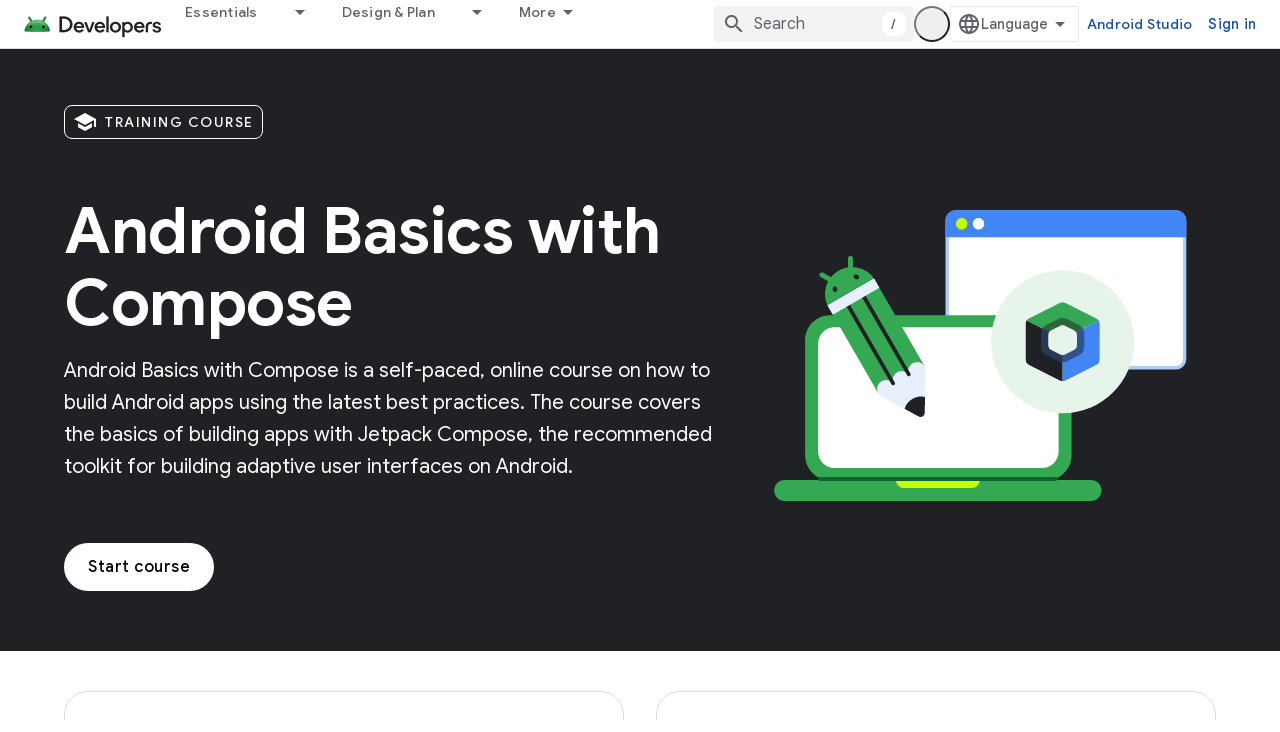

--- FILE ---
content_type: text/html; charset=utf-8
request_url: https://developer.android.com/courses/android-basics-compose/course
body_size: 34727
content:









<!doctype html>
<html 
      lang="en"
      dir="ltr">
  <head>
    <meta name="google-signin-client-id" content="721724668570-nbkv1cfusk7kk4eni4pjvepaus73b13t.apps.googleusercontent.com"><meta name="google-signin-scope"
          content="profile email https://www.googleapis.com/auth/developerprofiles https://www.googleapis.com/auth/developerprofiles.award https://www.googleapis.com/auth/devprofiles.full_control.firstparty"><meta property="og:site_name" content="Android Developers">
    <meta property="og:type" content="website"><meta name="theme-color" content="#34a853"><meta charset="utf-8">
    <meta content="IE=Edge" http-equiv="X-UA-Compatible">
    <meta name="viewport" content="width=device-width, initial-scale=1">
    

    <link rel="manifest" href="/_pwa/android/manifest.json"
          crossorigin="use-credentials">
    <link rel="preconnect" href="//www.gstatic.com" crossorigin>
    <link rel="preconnect" href="//fonts.gstatic.com" crossorigin>
    <link rel="preconnect" href="//fonts.googleapis.com" crossorigin>
    <link rel="preconnect" href="//apis.google.com" crossorigin>
    <link rel="preconnect" href="//www.google-analytics.com" crossorigin><link rel="stylesheet" href="//fonts.googleapis.com/css?family=Google+Sans:400,500,600,700|Google+Sans+Text:400,400italic,500,500italic,600,600italic,700,700italic|Roboto+Mono:400,500,700&display=swap">
      <link rel="stylesheet"
            href="//fonts.googleapis.com/css2?family=Material+Icons&family=Material+Symbols+Outlined&display=block"><link rel="stylesheet" href="https://www.gstatic.com/devrel-devsite/prod/v5ecaab6967af5bdfffc1b93fe7d0ad58c271bf9f563243cec25f323a110134f0/android/css/app.css">
      
        <link rel="stylesheet" href="https://www.gstatic.com/devrel-devsite/prod/v5ecaab6967af5bdfffc1b93fe7d0ad58c271bf9f563243cec25f323a110134f0/android/css/dark-theme.css" disabled>
      <link rel="shortcut icon" href="https://www.gstatic.com/devrel-devsite/prod/v5ecaab6967af5bdfffc1b93fe7d0ad58c271bf9f563243cec25f323a110134f0/android/images/favicon.svg">
    <link rel="apple-touch-icon" href="https://www.gstatic.com/devrel-devsite/prod/v5ecaab6967af5bdfffc1b93fe7d0ad58c271bf9f563243cec25f323a110134f0/android/images/touchicon-180.png"><link rel="canonical" href="https://developer.android.com/courses/android-basics-compose/course"><link rel="search" type="application/opensearchdescription+xml"
            title="Android Developers" href="https://developer.android.com/s/opensearch.xml">
      <link rel="alternate" hreflang="en"
          href="https://developer.android.com/courses/android-basics-compose/course" /><link rel="alternate" hreflang="x-default" href="https://developer.android.com/courses/android-basics-compose/course" /><link rel="alternate" hreflang="zh-Hans"
          href="https://developer.android.com/courses/android-basics-compose/course?hl=zh-cn" /><link rel="alternate" hreflang="zh-Hant"
          href="https://developer.android.com/courses/android-basics-compose/course?hl=zh-tw" /><link rel="alternate" hreflang="fr"
          href="https://developer.android.com/courses/android-basics-compose/course?hl=fr" /><link rel="alternate" hreflang="id"
          href="https://developer.android.com/courses/android-basics-compose/course?hl=id" /><link rel="alternate" hreflang="ja"
          href="https://developer.android.com/courses/android-basics-compose/course?hl=ja" /><link rel="alternate" hreflang="ko"
          href="https://developer.android.com/courses/android-basics-compose/course?hl=ko" /><link rel="alternate" hreflang="pt-BR"
          href="https://developer.android.com/courses/android-basics-compose/course?hl=pt-br" /><link rel="alternate" hreflang="es-419"
          href="https://developer.android.com/courses/android-basics-compose/course?hl=es-419" /><link rel="alternate" hreflang="vi"
          href="https://developer.android.com/courses/android-basics-compose/course?hl=vi" /><title>Android Basics with Compose course &nbsp;|&nbsp; Android Developers</title>

<meta property="og:title" content="Android Basics with Compose course &nbsp;|&nbsp; Android Developers"><meta name="description" content="Learn the basics of building Android apps with Jetpack Compose, the recommended UI toolkit for building Android apps
">
  <meta property="og:description" content="Learn the basics of building Android apps with Jetpack Compose, the recommended UI toolkit for building Android apps
"><meta name="description"
          
          content="The official site for Android developers. Provides the Android SDK and documentation for app developers and designers.
"><meta property="og:description" content="The official site for Android developers. Provides the Android SDK and documentation for app developers and designers.
"><meta property="og:url" content="https://developer.android.com/courses/android-basics-compose/course"><meta property="og:image" content="https://developer.android.com/static/images/social/android-developers.png">
  <meta property="og:image:width" content="1200">
  <meta property="og:image:height" content="675"><meta property="og:locale" content="en"><meta name="twitter:card" content="summary_large_image"><script type="application/ld+json">
  {
    "@context": "https://schema.org",
    "@type": "BreadcrumbList",
    "itemListElement": [{
      "@type": "ListItem",
      "position": 1,
      "name": "Training",
      "item": "https://developer.android.com/courses"
    },{
      "@type": "ListItem",
      "position": 2,
      "name": "Android Basics with Compose",
      "item": "https://developer.android.com/courses/android-basics-compose/course"
    }]
  }
  </script>
    
      <link rel="stylesheet" href="/extras.css"></head>
  <body class="android-compose-container color-scheme--light"
        template="landing"
        theme="android-theme"
        type="course"
        
        appearance
        
        layout="full"
        
        
        
        
        
        
        pending>
  
    <devsite-progress type="indeterminate" id="app-progress"></devsite-progress>
  
  
    <a href="#main-content" class="skip-link button">
      
      Skip to main content
    </a>
    <section class="devsite-wrapper">
      <devsite-cookie-notification-bar></devsite-cookie-notification-bar><devsite-header role="banner">
  
    





















<div class="devsite-header--inner" data-nosnippet>
  <div class="devsite-top-logo-row-wrapper-wrapper">
    <div class="devsite-top-logo-row-wrapper">
      <div class="devsite-top-logo-row">
        <button type="button" id="devsite-hamburger-menu"
          class="devsite-header-icon-button button-flat material-icons gc-analytics-event"
          data-category="Site-Wide Custom Events"
          data-label="Navigation menu button"
          visually-hidden
          aria-label="Open menu">
        </button>
        
<div class="devsite-product-name-wrapper">

  <a href="/" class="devsite-site-logo-link gc-analytics-event"
   data-category="Site-Wide Custom Events" data-label="Site logo" track-type="globalNav"
   track-name="androidDevelopers" track-metadata-position="nav"
   track-metadata-eventDetail="nav">
  
  <picture>
    
    <source srcset="https://www.gstatic.com/devrel-devsite/prod/v5ecaab6967af5bdfffc1b93fe7d0ad58c271bf9f563243cec25f323a110134f0/android/images/lockup-dark-theme.png"
            media="(prefers-color-scheme: dark)"
            class="devsite-dark-theme">
    
    <img src="https://www.gstatic.com/devrel-devsite/prod/v5ecaab6967af5bdfffc1b93fe7d0ad58c271bf9f563243cec25f323a110134f0/android/images/lockup.png" class="devsite-site-logo" alt="Android Developers">
  </picture>
  
</a>



  
  
  <span class="devsite-product-name">
    <ul class="devsite-breadcrumb-list"
  >
  
  <li class="devsite-breadcrumb-item
             ">
    
    
    
      
      
    
  </li>
  
</ul>
  </span>

</div>
        <div class="devsite-top-logo-row-middle">
          <div class="devsite-header-upper-tabs">
            
              
              
  <devsite-tabs class="upper-tabs">

    <nav class="devsite-tabs-wrapper" aria-label="Upper tabs">
      
        
          <tab class="devsite-dropdown
    devsite-dropdown-full
    
    
    ">
  
    <a href="https://developer.android.com/get-started"
    class="devsite-tabs-content gc-analytics-event android-dropdown-tab"
      track-metadata-eventdetail="https://developer.android.com/get-started"
    
       track-type="nav"
       track-metadata-position="nav - essentials"
       track-metadata-module="primary nav"
       
       
         
           data-category="Site-Wide Custom Events"
         
           data-label="Tab: Essentials"
         
           track-name="essentials"
         
       >
    Essentials
  
    </a>
    
      <button
         aria-haspopup="menu"
         aria-expanded="false"
         aria-label="Dropdown menu for Essentials"
         track-type="nav"
         track-metadata-eventdetail="https://developer.android.com/get-started"
         track-metadata-position="nav - essentials"
         track-metadata-module="primary nav"
         
          
            data-category="Site-Wide Custom Events"
          
            data-label="Tab: Essentials"
          
            track-name="essentials"
          
        
         class="devsite-tabs-dropdown-toggle devsite-icon devsite-icon-arrow-drop-down"></button>
    
  
  <div class="devsite-tabs-dropdown" role="menu" aria-label="submenu" hidden>
    
    <div class="devsite-tabs-dropdown-content">
      
        <div class="devsite-tabs-dropdown-column
                    android-dropdown android-dropdown-primary android-dropdown-ai">
          
            <ul class="devsite-tabs-dropdown-section
                       ">
              
                <li class="devsite-nav-title" role="heading" tooltip>Build AI experiences</li>
              
              
                <li class="devsite-nav-description">Build AI-powered Android apps with Gemini APIs and more.
</li>
              
              
                <li class="devsite-nav-item">
                  <a href="https://developer.android.com/ai"
                    
                     track-type="nav"
                     track-metadata-eventdetail="https://developer.android.com/ai"
                     track-metadata-position="nav - essentials"
                     track-metadata-module="tertiary nav"
                     
                       track-metadata-module_headline="build ai experiences"
                     
                     tooltip
                  
                    
                     class="button button-primary"
                    
                  >
                    
                    <div class="devsite-nav-item-title">
                      Get started
                    </div>
                    
                  </a>
                </li>
              
            </ul>
          
        </div>
      
        <div class="devsite-tabs-dropdown-column
                    android-dropdown">
          
            <ul class="devsite-tabs-dropdown-section
                       android-dropdown-section-icon android-dropdown-section-icon-launch">
              
                <li class="devsite-nav-title" role="heading" tooltip>Get started</li>
              
              
                <li class="devsite-nav-description">Start by creating your first app. Go deeper with our training courses or explore app development on your own.
</li>
              
              
                <li class="devsite-nav-item">
                  <a href="https://developer.android.com/get-started/overview"
                    
                     track-type="nav"
                     track-metadata-eventdetail="https://developer.android.com/get-started/overview"
                     track-metadata-position="nav - essentials"
                     track-metadata-module="tertiary nav"
                     
                       track-metadata-module_headline="get started"
                     
                     tooltip
                  >
                    
                    <div class="devsite-nav-item-title">
                      Hello world
                    </div>
                    
                  </a>
                </li>
              
                <li class="devsite-nav-item">
                  <a href="https://developer.android.com/courses"
                    
                     track-type="nav"
                     track-metadata-eventdetail="https://developer.android.com/courses"
                     track-metadata-position="nav - essentials"
                     track-metadata-module="tertiary nav"
                     
                       track-metadata-module_headline="get started"
                     
                     tooltip
                  >
                    
                    <div class="devsite-nav-item-title">
                      Training courses
                    </div>
                    
                  </a>
                </li>
              
                <li class="devsite-nav-item">
                  <a href="https://developer.android.com/get-started/codelabs"
                    
                     track-type="nav"
                     track-metadata-eventdetail="https://developer.android.com/get-started/codelabs"
                     track-metadata-position="nav - essentials"
                     track-metadata-module="tertiary nav"
                     
                       track-metadata-module_headline="get started"
                     
                     tooltip
                  >
                    
                    <div class="devsite-nav-item-title">
                      Tutorials
                    </div>
                    
                  </a>
                </li>
              
                <li class="devsite-nav-item">
                  <a href="https://developer.android.com/develop/ui/compose/adopt"
                    
                     track-type="nav"
                     track-metadata-eventdetail="https://developer.android.com/develop/ui/compose/adopt"
                     track-metadata-position="nav - essentials"
                     track-metadata-module="tertiary nav"
                     
                       track-metadata-module_headline="get started"
                     
                     tooltip
                  >
                    
                    <div class="devsite-nav-item-title">
                      Compose for teams
                    </div>
                    
                  </a>
                </li>
              
                <li class="devsite-nav-item">
                  <a href="https://developer.android.com/kotlin"
                    
                     track-type="nav"
                     track-metadata-eventdetail="https://developer.android.com/kotlin"
                     track-metadata-position="nav - essentials"
                     track-metadata-module="tertiary nav"
                     
                       track-metadata-module_headline="get started"
                     
                     tooltip
                  >
                    
                    <div class="devsite-nav-item-title">
                      Kotlin for Android
                    </div>
                    
                  </a>
                </li>
              
                <li class="devsite-nav-item">
                  <a href="https://play.google.com/console/about/guides/play-commerce/"
                    
                     track-type="nav"
                     track-metadata-eventdetail="https://play.google.com/console/about/guides/play-commerce/"
                     track-metadata-position="nav - essentials"
                     track-metadata-module="tertiary nav"
                     
                       track-metadata-module_headline="get started"
                     
                     tooltip
                  >
                    
                    <div class="devsite-nav-item-title">
                      Monetization with Play ↗️
                    </div>
                    
                  </a>
                </li>
              
                <li class="devsite-nav-item">
                  <a href="https://developer.android.com/developer-verification"
                    
                     track-type="nav"
                     track-metadata-eventdetail="https://developer.android.com/developer-verification"
                     track-metadata-position="nav - essentials"
                     track-metadata-module="tertiary nav"
                     
                       track-metadata-module_headline="get started"
                     
                     tooltip
                  >
                    
                    <div class="devsite-nav-item-title">
                      Android Developer Verification
                    </div>
                    
                  </a>
                </li>
              
            </ul>
          
        </div>
      
        <div class="devsite-tabs-dropdown-column
                    android-dropdown">
          
            <ul class="devsite-tabs-dropdown-section
                       android-dropdown-section-icon android-dropdown-section-icon-multiple-screens">
              
                <li class="devsite-nav-title" role="heading" tooltip>Extend by device</li>
              
              
                <li class="devsite-nav-description">Build apps that give your users seamless experiences from phones to tablets, watches, headsets, and more.
</li>
              
              
                <li class="devsite-nav-item">
                  <a href="https://developer.android.com/adaptive-apps"
                    
                     track-type="nav"
                     track-metadata-eventdetail="https://developer.android.com/adaptive-apps"
                     track-metadata-position="nav - essentials"
                     track-metadata-module="tertiary nav"
                     
                       track-metadata-module_headline="extend by device"
                     
                     tooltip
                  >
                    
                    <div class="devsite-nav-item-title">
                      Adaptive apps
                    </div>
                    
                  </a>
                </li>
              
                <li class="devsite-nav-item">
                  <a href="https://developer.android.com/xr"
                    
                     track-type="nav"
                     track-metadata-eventdetail="https://developer.android.com/xr"
                     track-metadata-position="nav - essentials"
                     track-metadata-module="tertiary nav"
                     
                       track-metadata-module_headline="extend by device"
                     
                     tooltip
                  >
                    
                    <div class="devsite-nav-item-title">
                      Android XR
                    </div>
                    
                  </a>
                </li>
              
                <li class="devsite-nav-item">
                  <a href="https://developer.android.com/wear"
                    
                     track-type="nav"
                     track-metadata-eventdetail="https://developer.android.com/wear"
                     track-metadata-position="nav - essentials"
                     track-metadata-module="tertiary nav"
                     
                       track-metadata-module_headline="extend by device"
                     
                     tooltip
                  >
                    
                    <div class="devsite-nav-item-title">
                      Wear OS
                    </div>
                    
                  </a>
                </li>
              
                <li class="devsite-nav-item">
                  <a href="https://developer.android.com/cars"
                    
                     track-type="nav"
                     track-metadata-eventdetail="https://developer.android.com/cars"
                     track-metadata-position="nav - essentials"
                     track-metadata-module="tertiary nav"
                     
                       track-metadata-module_headline="extend by device"
                     
                     tooltip
                  >
                    
                    <div class="devsite-nav-item-title">
                      Android for Cars
                    </div>
                    
                  </a>
                </li>
              
                <li class="devsite-nav-item">
                  <a href="https://developer.android.com/tv"
                    
                     track-type="nav"
                     track-metadata-eventdetail="https://developer.android.com/tv"
                     track-metadata-position="nav - essentials"
                     track-metadata-module="tertiary nav"
                     
                       track-metadata-module_headline="extend by device"
                     
                     tooltip
                  >
                    
                    <div class="devsite-nav-item-title">
                      Android TV
                    </div>
                    
                  </a>
                </li>
              
                <li class="devsite-nav-item">
                  <a href="https://developer.android.com/chrome-os"
                    
                     track-type="nav"
                     track-metadata-eventdetail="https://developer.android.com/chrome-os"
                     track-metadata-position="nav - essentials"
                     track-metadata-module="tertiary nav"
                     
                       track-metadata-module_headline="extend by device"
                     
                     tooltip
                  >
                    
                    <div class="devsite-nav-item-title">
                      ChromeOS
                    </div>
                    
                  </a>
                </li>
              
            </ul>
          
        </div>
      
        <div class="devsite-tabs-dropdown-column
                    android-dropdown">
          
            <ul class="devsite-tabs-dropdown-section
                       android-dropdown-section-icon android-dropdown-section-icon-platform">
              
                <li class="devsite-nav-title" role="heading" tooltip>Build by category</li>
              
              
                <li class="devsite-nav-description">Learn to build for your use case by following Google&#39;s prescriptive and opinionated guidance.
</li>
              
              
                <li class="devsite-nav-item">
                  <a href="https://developer.android.com/games"
                    
                     track-type="nav"
                     track-metadata-eventdetail="https://developer.android.com/games"
                     track-metadata-position="nav - essentials"
                     track-metadata-module="tertiary nav"
                     
                       track-metadata-module_headline="build by category"
                     
                     tooltip
                  >
                    
                    <div class="devsite-nav-item-title">
                      Games
                    </div>
                    
                  </a>
                </li>
              
                <li class="devsite-nav-item">
                  <a href="https://developer.android.com/media"
                    
                     track-type="nav"
                     track-metadata-eventdetail="https://developer.android.com/media"
                     track-metadata-position="nav - essentials"
                     track-metadata-module="tertiary nav"
                     
                       track-metadata-module_headline="build by category"
                     
                     tooltip
                  >
                    
                    <div class="devsite-nav-item-title">
                      Camera & media
                    </div>
                    
                  </a>
                </li>
              
                <li class="devsite-nav-item">
                  <a href="https://developer.android.com/social-and-messaging"
                    
                     track-type="nav"
                     track-metadata-eventdetail="https://developer.android.com/social-and-messaging"
                     track-metadata-position="nav - essentials"
                     track-metadata-module="tertiary nav"
                     
                       track-metadata-module_headline="build by category"
                     
                     tooltip
                  >
                    
                    <div class="devsite-nav-item-title">
                      Social & messaging
                    </div>
                    
                  </a>
                </li>
              
                <li class="devsite-nav-item">
                  <a href="https://developer.android.com/health-and-fitness"
                    
                     track-type="nav"
                     track-metadata-eventdetail="https://developer.android.com/health-and-fitness"
                     track-metadata-position="nav - essentials"
                     track-metadata-module="tertiary nav"
                     
                       track-metadata-module_headline="build by category"
                     
                     tooltip
                  >
                    
                    <div class="devsite-nav-item-title">
                      Health & fitness
                    </div>
                    
                  </a>
                </li>
              
                <li class="devsite-nav-item">
                  <a href="https://developer.android.com/productivity"
                    
                     track-type="nav"
                     track-metadata-eventdetail="https://developer.android.com/productivity"
                     track-metadata-position="nav - essentials"
                     track-metadata-module="tertiary nav"
                     
                       track-metadata-module_headline="build by category"
                     
                     tooltip
                  >
                    
                    <div class="devsite-nav-item-title">
                      Productivity
                    </div>
                    
                  </a>
                </li>
              
                <li class="devsite-nav-item">
                  <a href="https://developer.android.com/work/overview"
                    
                     track-type="nav"
                     track-metadata-eventdetail="https://developer.android.com/work/overview"
                     track-metadata-position="nav - essentials"
                     track-metadata-module="tertiary nav"
                     
                       track-metadata-module_headline="build by category"
                     
                     tooltip
                  >
                    
                    <div class="devsite-nav-item-title">
                      Enterprise apps
                    </div>
                    
                  </a>
                </li>
              
            </ul>
          
        </div>
      
        <div class="devsite-tabs-dropdown-column
                    android-dropdown">
          
            <ul class="devsite-tabs-dropdown-section
                       android-dropdown-section-icon android-dropdown-section-icon-stars">
              
                <li class="devsite-nav-title" role="heading" tooltip>Get the latest</li>
              
              
                <li class="devsite-nav-description">Stay in touch with the latest releases throughout the year, join our preview programs, and give us your feedback.
</li>
              
              
                <li class="devsite-nav-item">
                  <a href="https://developer.android.com/latest-updates"
                    
                     track-type="nav"
                     track-metadata-eventdetail="https://developer.android.com/latest-updates"
                     track-metadata-position="nav - essentials"
                     track-metadata-module="tertiary nav"
                     
                       track-metadata-module_headline="get the latest"
                     
                     tooltip
                  >
                    
                    <div class="devsite-nav-item-title">
                      Latest updates
                    </div>
                    
                  </a>
                </li>
              
                <li class="devsite-nav-item">
                  <a href="https://developer.android.com/latest-updates/experimental"
                    
                     track-type="nav"
                     track-metadata-eventdetail="https://developer.android.com/latest-updates/experimental"
                     track-metadata-position="nav - essentials"
                     track-metadata-module="tertiary nav"
                     
                       track-metadata-module_headline="get the latest"
                     
                     tooltip
                  >
                    
                    <div class="devsite-nav-item-title">
                      Experimental updates
                    </div>
                    
                  </a>
                </li>
              
                <li class="devsite-nav-item">
                  <a href="https://developer.android.com/studio/preview"
                    
                     track-type="nav"
                     track-metadata-eventdetail="https://developer.android.com/studio/preview"
                     track-metadata-position="nav - essentials"
                     track-metadata-module="tertiary nav"
                     
                       track-metadata-module_headline="get the latest"
                     
                     tooltip
                  >
                    
                    <div class="devsite-nav-item-title">
                      Android Studio preview
                    </div>
                    
                  </a>
                </li>
              
                <li class="devsite-nav-item">
                  <a href="https://developer.android.com/jetpack/androidx/versions"
                    
                     track-type="nav"
                     track-metadata-eventdetail="https://developer.android.com/jetpack/androidx/versions"
                     track-metadata-position="nav - essentials"
                     track-metadata-module="tertiary nav"
                     
                       track-metadata-module_headline="get the latest"
                     
                     tooltip
                  >
                    
                    <div class="devsite-nav-item-title">
                      Jetpack & Compose libraries
                    </div>
                    
                  </a>
                </li>
              
                <li class="devsite-nav-item">
                  <a href="https://developer.android.com/training/wearables/versions/latest"
                    
                     track-type="nav"
                     track-metadata-eventdetail="https://developer.android.com/training/wearables/versions/latest"
                     track-metadata-position="nav - essentials"
                     track-metadata-module="tertiary nav"
                     
                       track-metadata-module_headline="get the latest"
                     
                     tooltip
                  >
                    
                    <div class="devsite-nav-item-title">
                      Wear OS releases
                    </div>
                    
                  </a>
                </li>
              
                <li class="devsite-nav-item">
                  <a href="https://developer.android.com/design-for-safety/privacy-sandbox"
                    
                     track-type="nav"
                     track-metadata-eventdetail="https://developer.android.com/design-for-safety/privacy-sandbox"
                     track-metadata-position="nav - essentials"
                     track-metadata-module="tertiary nav"
                     
                       track-metadata-module_headline="get the latest"
                     
                     tooltip
                  >
                    
                    <div class="devsite-nav-item-title">
                      Privacy Sandbox ↗️
                    </div>
                    
                  </a>
                </li>
              
            </ul>
          
        </div>
      
    </div>
  </div>
</tab>
        
      
        
          <tab class="devsite-dropdown
    devsite-dropdown-full
    
    
    ">
  
    <a href="https://developer.android.com/design"
    class="devsite-tabs-content gc-analytics-event android-dropdown-tab"
      track-metadata-eventdetail="https://developer.android.com/design"
    
       track-type="nav"
       track-metadata-position="nav - design &amp; plan"
       track-metadata-module="primary nav"
       
       
         
           data-category="Site-Wide Custom Events"
         
           data-label="Tab: Design &amp; Plan"
         
           track-name="design &amp; plan"
         
       >
    Design &amp; Plan
  
    </a>
    
      <button
         aria-haspopup="menu"
         aria-expanded="false"
         aria-label="Dropdown menu for Design &amp; Plan"
         track-type="nav"
         track-metadata-eventdetail="https://developer.android.com/design"
         track-metadata-position="nav - design &amp; plan"
         track-metadata-module="primary nav"
         
          
            data-category="Site-Wide Custom Events"
          
            data-label="Tab: Design &amp; Plan"
          
            track-name="design &amp; plan"
          
        
         class="devsite-tabs-dropdown-toggle devsite-icon devsite-icon-arrow-drop-down"></button>
    
  
  <div class="devsite-tabs-dropdown" role="menu" aria-label="submenu" hidden>
    
    <div class="devsite-tabs-dropdown-content">
      
        <div class="devsite-tabs-dropdown-column
                    android-dropdown android-dropdown-primary android-dropdown-mad">
          
            <ul class="devsite-tabs-dropdown-section
                       ">
              
                <li class="devsite-nav-title" role="heading" tooltip>Excellent Experiences</li>
              
              
                <li class="devsite-nav-description">Build the best experiences for your best users.
</li>
              
              
                <li class="devsite-nav-item">
                  <a href="https://developer.android.com/quality/excellent"
                    
                     track-type="nav"
                     track-metadata-eventdetail="https://developer.android.com/quality/excellent"
                     track-metadata-position="nav - design &amp; plan"
                     track-metadata-module="tertiary nav"
                     
                       track-metadata-module_headline="excellent experiences"
                     
                     tooltip
                  
                    
                     class="button button-primary"
                    
                  >
                    
                    <div class="devsite-nav-item-title">
                      Learn more
                    </div>
                    
                  </a>
                </li>
              
            </ul>
          
        </div>
      
        <div class="devsite-tabs-dropdown-column
                    android-dropdown">
          
            <ul class="devsite-tabs-dropdown-section
                       android-dropdown-section-icon android-dropdown-section-icon-layout">
              
                <li class="devsite-nav-title" role="heading" tooltip>UI Design</li>
              
              
                <li class="devsite-nav-description">Design a beautiful user interface using Android best practices.</li>
              
              
                <li class="devsite-nav-item">
                  <a href="https://developer.android.com/design/ui"
                    
                     track-type="nav"
                     track-metadata-eventdetail="https://developer.android.com/design/ui"
                     track-metadata-position="nav - design &amp; plan"
                     track-metadata-module="tertiary nav"
                     
                       track-metadata-module_headline="ui design"
                     
                     tooltip
                  >
                    
                    <div class="devsite-nav-item-title">
                      Design for Android
                    </div>
                    
                  </a>
                </li>
              
                <li class="devsite-nav-item">
                  <a href="https://developer.android.com/design/ui/mobile"
                    
                     track-type="nav"
                     track-metadata-eventdetail="https://developer.android.com/design/ui/mobile"
                     track-metadata-position="nav - design &amp; plan"
                     track-metadata-module="tertiary nav"
                     
                       track-metadata-module_headline="ui design"
                     
                     tooltip
                  >
                    
                    <div class="devsite-nav-item-title">
                      Mobile
                    </div>
                    
                  </a>
                </li>
              
                <li class="devsite-nav-item">
                  <a href="https://developer.android.com/design/ui/large-screens"
                    
                     track-type="nav"
                     track-metadata-eventdetail="https://developer.android.com/design/ui/large-screens"
                     track-metadata-position="nav - design &amp; plan"
                     track-metadata-module="tertiary nav"
                     
                       track-metadata-module_headline="ui design"
                     
                     tooltip
                  >
                    
                    <div class="devsite-nav-item-title">
                      Adaptive UI
                    </div>
                    
                  </a>
                </li>
              
                <li class="devsite-nav-item">
                  <a href="https://developer.android.com/design/ui/xr"
                    
                     track-type="nav"
                     track-metadata-eventdetail="https://developer.android.com/design/ui/xr"
                     track-metadata-position="nav - design &amp; plan"
                     track-metadata-module="tertiary nav"
                     
                       track-metadata-module_headline="ui design"
                     
                     tooltip
                  >
                    
                    <div class="devsite-nav-item-title">
                      XR Headsets & XR Glasses
                    </div>
                    
                  </a>
                </li>
              
                <li class="devsite-nav-item">
                  <a href="https://developer.android.com/design/ui/ai-glasses"
                    
                     track-type="nav"
                     track-metadata-eventdetail="https://developer.android.com/design/ui/ai-glasses"
                     track-metadata-position="nav - design &amp; plan"
                     track-metadata-module="tertiary nav"
                     
                       track-metadata-module_headline="ui design"
                     
                     tooltip
                  >
                    
                    <div class="devsite-nav-item-title">
                      AI Glasses
                    </div>
                    
                  </a>
                </li>
              
                <li class="devsite-nav-item">
                  <a href="https://developer.android.com/design/ui/widget"
                    
                     track-type="nav"
                     track-metadata-eventdetail="https://developer.android.com/design/ui/widget"
                     track-metadata-position="nav - design &amp; plan"
                     track-metadata-module="tertiary nav"
                     
                       track-metadata-module_headline="ui design"
                     
                     tooltip
                  >
                    
                    <div class="devsite-nav-item-title">
                      Widgets
                    </div>
                    
                  </a>
                </li>
              
                <li class="devsite-nav-item">
                  <a href="https://developer.android.com/design/ui/wear"
                    
                     track-type="nav"
                     track-metadata-eventdetail="https://developer.android.com/design/ui/wear"
                     track-metadata-position="nav - design &amp; plan"
                     track-metadata-module="tertiary nav"
                     
                       track-metadata-module_headline="ui design"
                     
                     tooltip
                  >
                    
                    <div class="devsite-nav-item-title">
                      Wear OS
                    </div>
                    
                  </a>
                </li>
              
                <li class="devsite-nav-item">
                  <a href="https://developer.android.com/design/ui/tv"
                    
                     track-type="nav"
                     track-metadata-eventdetail="https://developer.android.com/design/ui/tv"
                     track-metadata-position="nav - design &amp; plan"
                     track-metadata-module="tertiary nav"
                     
                       track-metadata-module_headline="ui design"
                     
                     tooltip
                  >
                    
                    <div class="devsite-nav-item-title">
                      Android TV
                    </div>
                    
                  </a>
                </li>
              
                <li class="devsite-nav-item">
                  <a href="https://developer.android.com/design/ui/cars"
                    
                     track-type="nav"
                     track-metadata-eventdetail="https://developer.android.com/design/ui/cars"
                     track-metadata-position="nav - design &amp; plan"
                     track-metadata-module="tertiary nav"
                     
                       track-metadata-module_headline="ui design"
                     
                     tooltip
                  >
                    
                    <div class="devsite-nav-item-title">
                      Android for Cars
                    </div>
                    
                  </a>
                </li>
              
            </ul>
          
        </div>
      
        <div class="devsite-tabs-dropdown-column
                    android-dropdown">
          
            <ul class="devsite-tabs-dropdown-section
                       android-dropdown-section-icon android-dropdown-section-icon-design">
              
                <li class="devsite-nav-title" role="heading" tooltip>Architecture</li>
              
              
                <li class="devsite-nav-description">Design robust, testable, and maintainable app logic and services.</li>
              
              
                <li class="devsite-nav-item">
                  <a href="https://developer.android.com/topic/architecture/intro"
                    
                     track-type="nav"
                     track-metadata-eventdetail="https://developer.android.com/topic/architecture/intro"
                     track-metadata-position="nav - design &amp; plan"
                     track-metadata-module="tertiary nav"
                     
                       track-metadata-module_headline="architecture"
                     
                     tooltip
                  >
                    
                    <div class="devsite-nav-item-title">
                      Introduction
                    </div>
                    
                  </a>
                </li>
              
                <li class="devsite-nav-item">
                  <a href="https://developer.android.com/topic/libraries/view-binding"
                    
                     track-type="nav"
                     track-metadata-eventdetail="https://developer.android.com/topic/libraries/view-binding"
                     track-metadata-position="nav - design &amp; plan"
                     track-metadata-module="tertiary nav"
                     
                       track-metadata-module_headline="architecture"
                     
                     tooltip
                  >
                    
                    <div class="devsite-nav-item-title">
                      Libraries
                    </div>
                    
                  </a>
                </li>
              
                <li class="devsite-nav-item">
                  <a href="https://developer.android.com/guide/navigation/navigation-principles"
                    
                     track-type="nav"
                     track-metadata-eventdetail="https://developer.android.com/guide/navigation/navigation-principles"
                     track-metadata-position="nav - design &amp; plan"
                     track-metadata-module="tertiary nav"
                     
                       track-metadata-module_headline="architecture"
                     
                     tooltip
                  >
                    
                    <div class="devsite-nav-item-title">
                      Navigation
                    </div>
                    
                  </a>
                </li>
              
                <li class="devsite-nav-item">
                  <a href="https://developer.android.com/topic/modularization"
                    
                     track-type="nav"
                     track-metadata-eventdetail="https://developer.android.com/topic/modularization"
                     track-metadata-position="nav - design &amp; plan"
                     track-metadata-module="tertiary nav"
                     
                       track-metadata-module_headline="architecture"
                     
                     tooltip
                  >
                    
                    <div class="devsite-nav-item-title">
                      Modularization
                    </div>
                    
                  </a>
                </li>
              
                <li class="devsite-nav-item">
                  <a href="https://developer.android.com/training/testing/fundamentals"
                    
                     track-type="nav"
                     track-metadata-eventdetail="https://developer.android.com/training/testing/fundamentals"
                     track-metadata-position="nav - design &amp; plan"
                     track-metadata-module="tertiary nav"
                     
                       track-metadata-module_headline="architecture"
                     
                     tooltip
                  >
                    
                    <div class="devsite-nav-item-title">
                      Testing
                    </div>
                    
                  </a>
                </li>
              
                <li class="devsite-nav-item">
                  <a href="https://developer.android.com/kotlin/multiplatform"
                    
                     track-type="nav"
                     track-metadata-eventdetail="https://developer.android.com/kotlin/multiplatform"
                     track-metadata-position="nav - design &amp; plan"
                     track-metadata-module="tertiary nav"
                     
                       track-metadata-module_headline="architecture"
                     
                     tooltip
                  >
                    
                    <div class="devsite-nav-item-title">
                      Kotlin Multiplatform
                    </div>
                    
                  </a>
                </li>
              
            </ul>
          
        </div>
      
        <div class="devsite-tabs-dropdown-column
                    android-dropdown">
          
            <ul class="devsite-tabs-dropdown-section
                       android-dropdown-section-icon android-dropdown-section-icon-vitals">
              
                <li class="devsite-nav-title" role="heading" tooltip>Quality</li>
              
              
                <li class="devsite-nav-description">Plan for app quality and align with Play store guidelines.</li>
              
              
                <li class="devsite-nav-item">
                  <a href="https://developer.android.com/quality"
                    
                     track-type="nav"
                     track-metadata-eventdetail="https://developer.android.com/quality"
                     track-metadata-position="nav - design &amp; plan"
                     track-metadata-module="tertiary nav"
                     
                       track-metadata-module_headline="quality"
                     
                     tooltip
                  >
                    
                    <div class="devsite-nav-item-title">
                      Overview
                    </div>
                    
                  </a>
                </li>
              
                <li class="devsite-nav-item">
                  <a href="https://developer.android.com/quality/core-value"
                    
                     track-type="nav"
                     track-metadata-eventdetail="https://developer.android.com/quality/core-value"
                     track-metadata-position="nav - design &amp; plan"
                     track-metadata-module="tertiary nav"
                     
                       track-metadata-module_headline="quality"
                     
                     tooltip
                  >
                    
                    <div class="devsite-nav-item-title">
                      Core value
                    </div>
                    
                  </a>
                </li>
              
                <li class="devsite-nav-item">
                  <a href="https://developer.android.com/quality/user-experience"
                    
                     track-type="nav"
                     track-metadata-eventdetail="https://developer.android.com/quality/user-experience"
                     track-metadata-position="nav - design &amp; plan"
                     track-metadata-module="tertiary nav"
                     
                       track-metadata-module_headline="quality"
                     
                     tooltip
                  >
                    
                    <div class="devsite-nav-item-title">
                      User experience
                    </div>
                    
                  </a>
                </li>
              
                <li class="devsite-nav-item">
                  <a href="https://developer.android.com/guide/topics/ui/accessibility"
                    
                     track-type="nav"
                     track-metadata-eventdetail="https://developer.android.com/guide/topics/ui/accessibility"
                     track-metadata-position="nav - design &amp; plan"
                     track-metadata-module="tertiary nav"
                     
                       track-metadata-module_headline="quality"
                     
                     tooltip
                  >
                    
                    <div class="devsite-nav-item-title">
                      Accessibility
                    </div>
                    
                  </a>
                </li>
              
                <li class="devsite-nav-item">
                  <a href="https://developer.android.com/quality/technical"
                    
                     track-type="nav"
                     track-metadata-eventdetail="https://developer.android.com/quality/technical"
                     track-metadata-position="nav - design &amp; plan"
                     track-metadata-module="tertiary nav"
                     
                       track-metadata-module_headline="quality"
                     
                     tooltip
                  >
                    
                    <div class="devsite-nav-item-title">
                      Technical quality
                    </div>
                    
                  </a>
                </li>
              
                <li class="devsite-nav-item">
                  <a href="https://developer.android.com/quality/excellent"
                    
                     track-type="nav"
                     track-metadata-eventdetail="https://developer.android.com/quality/excellent"
                     track-metadata-position="nav - design &amp; plan"
                     track-metadata-module="tertiary nav"
                     
                       track-metadata-module_headline="quality"
                     
                     tooltip
                  >
                    
                    <div class="devsite-nav-item-title">
                      Excellent Experiences
                    </div>
                    
                  </a>
                </li>
              
            </ul>
          
        </div>
      
        <div class="devsite-tabs-dropdown-column
                    android-dropdown">
          
            <ul class="devsite-tabs-dropdown-section
                       android-dropdown-section-icon android-dropdown-section-icon-security-2">
              
                <li class="devsite-nav-title" role="heading" tooltip>Security</li>
              
              
                <li class="devsite-nav-description">Safeguard users against threats and ensure a secure Android experience.</li>
              
              
                <li class="devsite-nav-item">
                  <a href="https://developer.android.com/security"
                    
                     track-type="nav"
                     track-metadata-eventdetail="https://developer.android.com/security"
                     track-metadata-position="nav - design &amp; plan"
                     track-metadata-module="tertiary nav"
                     
                       track-metadata-module_headline="security"
                     
                     tooltip
                  >
                    
                    <div class="devsite-nav-item-title">
                      Overview
                    </div>
                    
                  </a>
                </li>
              
                <li class="devsite-nav-item">
                  <a href="https://developer.android.com/privacy"
                    
                     track-type="nav"
                     track-metadata-eventdetail="https://developer.android.com/privacy"
                     track-metadata-position="nav - design &amp; plan"
                     track-metadata-module="tertiary nav"
                     
                       track-metadata-module_headline="security"
                     
                     tooltip
                  >
                    
                    <div class="devsite-nav-item-title">
                      Privacy
                    </div>
                    
                  </a>
                </li>
              
                <li class="devsite-nav-item">
                  <a href="https://developer.android.com/privacy#app-permissions"
                    
                     track-type="nav"
                     track-metadata-eventdetail="https://developer.android.com/privacy#app-permissions"
                     track-metadata-position="nav - design &amp; plan"
                     track-metadata-module="tertiary nav"
                     
                       track-metadata-module_headline="security"
                     
                     tooltip
                  >
                    
                    <div class="devsite-nav-item-title">
                      Permissions
                    </div>
                    
                  </a>
                </li>
              
                <li class="devsite-nav-item">
                  <a href="https://developer.android.com/identity"
                    
                     track-type="nav"
                     track-metadata-eventdetail="https://developer.android.com/identity"
                     track-metadata-position="nav - design &amp; plan"
                     track-metadata-module="tertiary nav"
                     
                       track-metadata-module_headline="security"
                     
                     tooltip
                  >
                    
                    <div class="devsite-nav-item-title">
                      Identity
                    </div>
                    
                  </a>
                </li>
              
                <li class="devsite-nav-item">
                  <a href="https://developer.android.com/security/fraud-prevention"
                    
                     track-type="nav"
                     track-metadata-eventdetail="https://developer.android.com/security/fraud-prevention"
                     track-metadata-position="nav - design &amp; plan"
                     track-metadata-module="tertiary nav"
                     
                       track-metadata-module_headline="security"
                     
                     tooltip
                  >
                    
                    <div class="devsite-nav-item-title">
                      Fraud prevention
                    </div>
                    
                  </a>
                </li>
              
            </ul>
          
        </div>
      
    </div>
  </div>
</tab>
        
      
        
          <tab class="devsite-dropdown
    devsite-dropdown-full
    
    
    ">
  
    <a href="https://developer.android.com/develop"
    class="devsite-tabs-content gc-analytics-event android-dropdown-tab"
      track-metadata-eventdetail="https://developer.android.com/develop"
    
       track-type="nav"
       track-metadata-position="nav - develop"
       track-metadata-module="primary nav"
       
       
         
           data-category="Site-Wide Custom Events"
         
           data-label="Tab: Develop"
         
           track-name="develop"
         
       >
    Develop
  
    </a>
    
      <button
         aria-haspopup="menu"
         aria-expanded="false"
         aria-label="Dropdown menu for Develop"
         track-type="nav"
         track-metadata-eventdetail="https://developer.android.com/develop"
         track-metadata-position="nav - develop"
         track-metadata-module="primary nav"
         
          
            data-category="Site-Wide Custom Events"
          
            data-label="Tab: Develop"
          
            track-name="develop"
          
        
         class="devsite-tabs-dropdown-toggle devsite-icon devsite-icon-arrow-drop-down"></button>
    
  
  <div class="devsite-tabs-dropdown" role="menu" aria-label="submenu" hidden>
    
    <div class="devsite-tabs-dropdown-content">
      
        <div class="devsite-tabs-dropdown-column
                    android-dropdown android-dropdown-primary android-dropdown-studio">
          
            <ul class="devsite-tabs-dropdown-section
                       ">
              
                <li class="devsite-nav-title" role="heading" tooltip>Gemini in Android Studio</li>
              
              
                <li class="devsite-nav-description">Your AI development companion for Android development.
</li>
              
              
                <li class="devsite-nav-item">
                  <a href="https://developer.android.com/gemini-in-android"
                    
                     track-type="nav"
                     track-metadata-eventdetail="https://developer.android.com/gemini-in-android"
                     track-metadata-position="nav - develop"
                     track-metadata-module="tertiary nav"
                     
                       track-metadata-module_headline="gemini in android studio"
                     
                     tooltip
                  
                    
                     class="button button-primary"
                    
                  >
                    
                    <div class="devsite-nav-item-title">
                      Learn more
                    </div>
                    
                  </a>
                </li>
              
                <li class="devsite-nav-item">
                  <a href="https://developer.android.com/studio"
                    
                     track-type="nav"
                     track-metadata-eventdetail="https://developer.android.com/studio"
                     track-metadata-position="nav - develop"
                     track-metadata-module="tertiary nav"
                     
                       track-metadata-module_headline="gemini in android studio"
                     
                     tooltip
                  
                    
                     class="button button-white"
                    
                  >
                    
                    <div class="devsite-nav-item-title">
                      Get Android Studio
                    </div>
                    
                  </a>
                </li>
              
            </ul>
          
        </div>
      
        <div class="devsite-tabs-dropdown-column
                    android-dropdown">
          
            <ul class="devsite-tabs-dropdown-section
                       android-dropdown-section-icon android-dropdown-section-icon-flag">
              
                <li class="devsite-nav-title" role="heading" tooltip>Core areas</li>
              
              
                <li class="devsite-nav-description">Get the samples and docs for the features you need.</li>
              
              
                <li class="devsite-nav-item">
                  <a href="https://developer.android.com/samples"
                    
                     track-type="nav"
                     track-metadata-eventdetail="https://developer.android.com/samples"
                     track-metadata-position="nav - develop"
                     track-metadata-module="tertiary nav"
                     
                       track-metadata-module_headline="core areas"
                     
                     tooltip
                  >
                    
                    <div class="devsite-nav-item-title">
                      Samples
                    </div>
                    
                  </a>
                </li>
              
                <li class="devsite-nav-item">
                  <a href="https://developer.android.com/develop/ui"
                    
                     track-type="nav"
                     track-metadata-eventdetail="https://developer.android.com/develop/ui"
                     track-metadata-position="nav - develop"
                     track-metadata-module="tertiary nav"
                     
                       track-metadata-module_headline="core areas"
                     
                     tooltip
                  >
                    
                    <div class="devsite-nav-item-title">
                      User interfaces
                    </div>
                    
                  </a>
                </li>
              
                <li class="devsite-nav-item">
                  <a href="https://developer.android.com/develop/background-work"
                    
                     track-type="nav"
                     track-metadata-eventdetail="https://developer.android.com/develop/background-work"
                     track-metadata-position="nav - develop"
                     track-metadata-module="tertiary nav"
                     
                       track-metadata-module_headline="core areas"
                     
                     tooltip
                  >
                    
                    <div class="devsite-nav-item-title">
                      Background work
                    </div>
                    
                  </a>
                </li>
              
                <li class="devsite-nav-item">
                  <a href="https://developer.android.com/guide/topics/data"
                    
                     track-type="nav"
                     track-metadata-eventdetail="https://developer.android.com/guide/topics/data"
                     track-metadata-position="nav - develop"
                     track-metadata-module="tertiary nav"
                     
                       track-metadata-module_headline="core areas"
                     
                     tooltip
                  >
                    
                    <div class="devsite-nav-item-title">
                      Data and files
                    </div>
                    
                  </a>
                </li>
              
                <li class="devsite-nav-item">
                  <a href="https://developer.android.com/develop/connectivity"
                    
                     track-type="nav"
                     track-metadata-eventdetail="https://developer.android.com/develop/connectivity"
                     track-metadata-position="nav - develop"
                     track-metadata-module="tertiary nav"
                     
                       track-metadata-module_headline="core areas"
                     
                     tooltip
                  >
                    
                    <div class="devsite-nav-item-title">
                      Connectivity
                    </div>
                    
                  </a>
                </li>
              
                <li class="devsite-nav-item">
                  <a href="https://developer.android.com/develop#core-areas"
                    
                     track-type="nav"
                     track-metadata-eventdetail="https://developer.android.com/develop#core-areas"
                     track-metadata-position="nav - develop"
                     track-metadata-module="tertiary nav"
                     
                       track-metadata-module_headline="core areas"
                     
                     tooltip
                  >
                    
                    <div class="devsite-nav-item-title">
                      All core areas ⤵️
                    </div>
                    
                  </a>
                </li>
              
            </ul>
          
        </div>
      
        <div class="devsite-tabs-dropdown-column
                    android-dropdown">
          
            <ul class="devsite-tabs-dropdown-section
                       android-dropdown-section-icon android-dropdown-section-icon-tools-2">
              
                <li class="devsite-nav-title" role="heading" tooltip>Tools and workflow</li>
              
              
                <li class="devsite-nav-description">Use the IDE to write and build your app, or create your own pipeline.</li>
              
              
                <li class="devsite-nav-item">
                  <a href="https://developer.android.com/studio/write"
                    
                     track-type="nav"
                     track-metadata-eventdetail="https://developer.android.com/studio/write"
                     track-metadata-position="nav - develop"
                     track-metadata-module="tertiary nav"
                     
                       track-metadata-module_headline="tools and workflow"
                     
                     tooltip
                  >
                    
                    <div class="devsite-nav-item-title">
                      Write and debug code
                    </div>
                    
                  </a>
                </li>
              
                <li class="devsite-nav-item">
                  <a href="https://developer.android.com/build/gradle-build-overview"
                    
                     track-type="nav"
                     track-metadata-eventdetail="https://developer.android.com/build/gradle-build-overview"
                     track-metadata-position="nav - develop"
                     track-metadata-module="tertiary nav"
                     
                       track-metadata-module_headline="tools and workflow"
                     
                     tooltip
                  >
                    
                    <div class="devsite-nav-item-title">
                      Build projects
                    </div>
                    
                  </a>
                </li>
              
                <li class="devsite-nav-item">
                  <a href="https://developer.android.com/training/testing"
                    
                     track-type="nav"
                     track-metadata-eventdetail="https://developer.android.com/training/testing"
                     track-metadata-position="nav - develop"
                     track-metadata-module="tertiary nav"
                     
                       track-metadata-module_headline="tools and workflow"
                     
                     tooltip
                  >
                    
                    <div class="devsite-nav-item-title">
                      Test your app
                    </div>
                    
                  </a>
                </li>
              
                <li class="devsite-nav-item">
                  <a href="https://developer.android.com/topic/performance/overview"
                    
                     track-type="nav"
                     track-metadata-eventdetail="https://developer.android.com/topic/performance/overview"
                     track-metadata-position="nav - develop"
                     track-metadata-module="tertiary nav"
                     
                       track-metadata-module_headline="tools and workflow"
                     
                     tooltip
                  >
                    
                    <div class="devsite-nav-item-title">
                      Performance
                    </div>
                    
                  </a>
                </li>
              
                <li class="devsite-nav-item">
                  <a href="https://developer.android.com/tools"
                    
                     track-type="nav"
                     track-metadata-eventdetail="https://developer.android.com/tools"
                     track-metadata-position="nav - develop"
                     track-metadata-module="tertiary nav"
                     
                       track-metadata-module_headline="tools and workflow"
                     
                     tooltip
                  >
                    
                    <div class="devsite-nav-item-title">
                      Command-line tools
                    </div>
                    
                  </a>
                </li>
              
                <li class="devsite-nav-item">
                  <a href="https://developer.android.com/reference/tools/gradle-api"
                    
                     track-type="nav"
                     track-metadata-eventdetail="https://developer.android.com/reference/tools/gradle-api"
                     track-metadata-position="nav - develop"
                     track-metadata-module="tertiary nav"
                     
                       track-metadata-module_headline="tools and workflow"
                     
                     tooltip
                  >
                    
                    <div class="devsite-nav-item-title">
                      Gradle plugin API
                    </div>
                    
                  </a>
                </li>
              
            </ul>
          
        </div>
      
        <div class="devsite-tabs-dropdown-column
                    android-dropdown">
          
            <ul class="devsite-tabs-dropdown-section
                       android-dropdown-section-icon android-dropdown-section-icon-multiple-screens">
              
                <li class="devsite-nav-title" role="heading" tooltip>Device tech</li>
              
              
                <li class="devsite-nav-description">Write code for form factors. Connect devices and share data.</li>
              
              
                <li class="devsite-nav-item">
                  <a href="https://developer.android.com/guide/topics/large-screens/get-started-with-large-screens"
                    
                     track-type="nav"
                     track-metadata-eventdetail="https://developer.android.com/guide/topics/large-screens/get-started-with-large-screens"
                     track-metadata-position="nav - develop"
                     track-metadata-module="tertiary nav"
                     
                       track-metadata-module_headline="device tech"
                     
                     tooltip
                  >
                    
                    <div class="devsite-nav-item-title">
                      Adaptive UI
                    </div>
                    
                  </a>
                </li>
              
                <li class="devsite-nav-item">
                  <a href="https://developer.android.com/training/wearables"
                    
                     track-type="nav"
                     track-metadata-eventdetail="https://developer.android.com/training/wearables"
                     track-metadata-position="nav - develop"
                     track-metadata-module="tertiary nav"
                     
                       track-metadata-module_headline="device tech"
                     
                     tooltip
                  >
                    
                    <div class="devsite-nav-item-title">
                      Wear OS
                    </div>
                    
                  </a>
                </li>
              
                <li class="devsite-nav-item">
                  <a href="https://developer.android.com/develop/xr"
                    
                     track-type="nav"
                     track-metadata-eventdetail="https://developer.android.com/develop/xr"
                     track-metadata-position="nav - develop"
                     track-metadata-module="tertiary nav"
                     
                       track-metadata-module_headline="device tech"
                     
                     tooltip
                  >
                    
                    <div class="devsite-nav-item-title">
                      Android XR
                    </div>
                    
                  </a>
                </li>
              
                <li class="devsite-nav-item">
                  <a href="https://developer.android.com/health-and-fitness/guides"
                    
                     track-type="nav"
                     track-metadata-eventdetail="https://developer.android.com/health-and-fitness/guides"
                     track-metadata-position="nav - develop"
                     track-metadata-module="tertiary nav"
                     
                       track-metadata-module_headline="device tech"
                     
                     tooltip
                  >
                    
                    <div class="devsite-nav-item-title">
                      Android Health
                    </div>
                    
                  </a>
                </li>
              
                <li class="devsite-nav-item">
                  <a href="https://developer.android.com/training/cars"
                    
                     track-type="nav"
                     track-metadata-eventdetail="https://developer.android.com/training/cars"
                     track-metadata-position="nav - develop"
                     track-metadata-module="tertiary nav"
                     
                       track-metadata-module_headline="device tech"
                     
                     tooltip
                  >
                    
                    <div class="devsite-nav-item-title">
                      Android for Cars
                    </div>
                    
                  </a>
                </li>
              
                <li class="devsite-nav-item">
                  <a href="https://developer.android.com/training/tv"
                    
                     track-type="nav"
                     track-metadata-eventdetail="https://developer.android.com/training/tv"
                     track-metadata-position="nav - develop"
                     track-metadata-module="tertiary nav"
                     
                       track-metadata-module_headline="device tech"
                     
                     tooltip
                  >
                    
                    <div class="devsite-nav-item-title">
                      Android TV
                    </div>
                    
                  </a>
                </li>
              
                <li class="devsite-nav-item">
                  <a href="https://developer.android.com/develop#devices"
                    
                     track-type="nav"
                     track-metadata-eventdetail="https://developer.android.com/develop#devices"
                     track-metadata-position="nav - develop"
                     track-metadata-module="tertiary nav"
                     
                       track-metadata-module_headline="device tech"
                     
                     tooltip
                  >
                    
                    <div class="devsite-nav-item-title">
                      All devices ⤵️
                    </div>
                    
                  </a>
                </li>
              
            </ul>
          
        </div>
      
        <div class="devsite-tabs-dropdown-column
                    android-dropdown">
          
            <ul class="devsite-tabs-dropdown-section
                       android-dropdown-section-icon android-dropdown-section-icon-core-library">
              
                <li class="devsite-nav-title" role="heading" tooltip>Libraries</li>
              
              
                <li class="devsite-nav-description">Browse API reference documentation with all the details.</li>
              
              
                <li class="devsite-nav-item">
                  <a href="https://developer.android.com/reference/packages"
                    
                     track-type="nav"
                     track-metadata-eventdetail="https://developer.android.com/reference/packages"
                     track-metadata-position="nav - develop"
                     track-metadata-module="tertiary nav"
                     
                       track-metadata-module_headline="libraries"
                     
                     tooltip
                  >
                    
                    <div class="devsite-nav-item-title">
                      Android platform
                    </div>
                    
                  </a>
                </li>
              
                <li class="devsite-nav-item">
                  <a href="https://developer.android.com/jetpack/androidx/explorer"
                    
                     track-type="nav"
                     track-metadata-eventdetail="https://developer.android.com/jetpack/androidx/explorer"
                     track-metadata-position="nav - develop"
                     track-metadata-module="tertiary nav"
                     
                       track-metadata-module_headline="libraries"
                     
                     tooltip
                  >
                    
                    <div class="devsite-nav-item-title">
                      Jetpack libraries
                    </div>
                    
                  </a>
                </li>
              
                <li class="devsite-nav-item">
                  <a href="https://developer.android.com/jetpack/androidx/releases/compose"
                    
                     track-type="nav"
                     track-metadata-eventdetail="https://developer.android.com/jetpack/androidx/releases/compose"
                     track-metadata-position="nav - develop"
                     track-metadata-module="tertiary nav"
                     
                       track-metadata-module_headline="libraries"
                     
                     tooltip
                  >
                    
                    <div class="devsite-nav-item-title">
                      Compose libraries
                    </div>
                    
                  </a>
                </li>
              
                <li class="devsite-nav-item">
                  <a href="https://developers.google.com/android/reference/packages"
                    
                     track-type="nav"
                     track-metadata-eventdetail="https://developers.google.com/android/reference/packages"
                     track-metadata-position="nav - develop"
                     track-metadata-module="tertiary nav"
                     
                       track-metadata-module_headline="libraries"
                     
                     tooltip
                  >
                    
                    <div class="devsite-nav-item-title">
                      Google Play services ↗️
                    </div>
                    
                  </a>
                </li>
              
                <li class="devsite-nav-item">
                  <a href="https://play.google.com/sdks"
                    
                     track-type="nav"
                     track-metadata-eventdetail="https://play.google.com/sdks"
                     track-metadata-position="nav - develop"
                     track-metadata-module="tertiary nav"
                     
                       track-metadata-module_headline="libraries"
                     
                     tooltip
                  >
                    
                    <div class="devsite-nav-item-title">
                      Google Play SDK index ↗️
                    </div>
                    
                  </a>
                </li>
              
            </ul>
          
        </div>
      
    </div>
  </div>
</tab>
        
      
        
          <tab class="devsite-dropdown
    devsite-dropdown-full
    
    
    ">
  
    <a href="https://developer.android.com/distribute"
    class="devsite-tabs-content gc-analytics-event android-dropdown-tab"
      track-metadata-eventdetail="https://developer.android.com/distribute"
    
       track-type="nav"
       track-metadata-position="nav - google play"
       track-metadata-module="primary nav"
       
       
         
           data-category="Site-Wide Custom Events"
         
           data-label="Tab: Google Play"
         
           track-name="google play"
         
       >
    Google Play
  
    </a>
    
      <button
         aria-haspopup="menu"
         aria-expanded="false"
         aria-label="Dropdown menu for Google Play"
         track-type="nav"
         track-metadata-eventdetail="https://developer.android.com/distribute"
         track-metadata-position="nav - google play"
         track-metadata-module="primary nav"
         
          
            data-category="Site-Wide Custom Events"
          
            data-label="Tab: Google Play"
          
            track-name="google play"
          
        
         class="devsite-tabs-dropdown-toggle devsite-icon devsite-icon-arrow-drop-down"></button>
    
  
  <div class="devsite-tabs-dropdown" role="menu" aria-label="submenu" hidden>
    
    <div class="devsite-tabs-dropdown-content">
      
        <div class="devsite-tabs-dropdown-column
                    android-dropdown android-dropdown-primary android-dropdown-play">
          
            <ul class="devsite-tabs-dropdown-section
                       ">
              
                <li class="devsite-nav-title" role="heading" tooltip>Play Console</li>
              
              
                <li class="devsite-nav-description">Publish your app or game and grow your business on Google Play.
</li>
              
              
                <li class="devsite-nav-item">
                  <a href="https://play.google.com/console"
                    
                     track-type="nav"
                     track-metadata-eventdetail="https://play.google.com/console"
                     track-metadata-position="nav - google play"
                     track-metadata-module="tertiary nav"
                     
                       track-metadata-module_headline="play console"
                     
                     tooltip
                  
                    
                     class="button button-white"
                    
                  >
                    
                    <div class="devsite-nav-item-title">
                      Go to Play Console
                    </div>
                    
                  </a>
                </li>
              
                <li class="devsite-nav-item">
                  <a href="https://play.google.com/console/about/"
                    
                     track-type="nav"
                     track-metadata-eventdetail="https://play.google.com/console/about/"
                     track-metadata-position="nav - google play"
                     track-metadata-module="tertiary nav"
                     
                       track-metadata-module_headline="play console"
                     
                     tooltip
                  
                    
                     class="button button-primary"
                    
                  >
                    
                    <div class="devsite-nav-item-title">
                      Learn more ↗️
                    </div>
                    
                  </a>
                </li>
              
            </ul>
          
        </div>
      
        <div class="devsite-tabs-dropdown-column
                    android-dropdown">
          
            <ul class="devsite-tabs-dropdown-section
                       android-dropdown-section-icon android-dropdown-section-icon-google-play">
              
                <li class="devsite-nav-title" role="heading" tooltip>Fundamentals</li>
              
              
                <li class="devsite-nav-description">Learn how to engage users, monitize, and secure your app.</li>
              
              
                <li class="devsite-nav-item">
                  <a href="https://developer.android.com/distribute/play-billing"
                    
                     track-type="nav"
                     track-metadata-eventdetail="https://developer.android.com/distribute/play-billing"
                     track-metadata-position="nav - google play"
                     track-metadata-module="tertiary nav"
                     
                       track-metadata-module_headline="fundamentals"
                     
                     tooltip
                  >
                    
                    <div class="devsite-nav-item-title">
                      Play Monetization
                    </div>
                    
                  </a>
                </li>
              
                <li class="devsite-nav-item">
                  <a href="https://developer.android.com/google/play/integrity"
                    
                     track-type="nav"
                     track-metadata-eventdetail="https://developer.android.com/google/play/integrity"
                     track-metadata-position="nav - google play"
                     track-metadata-module="tertiary nav"
                     
                       track-metadata-module_headline="fundamentals"
                     
                     tooltip
                  >
                    
                    <div class="devsite-nav-item-title">
                      Play Integrity
                    </div>
                    
                  </a>
                </li>
              
                <li class="devsite-nav-item">
                  <a href="https://developer.android.com/distribute/play-policies"
                    
                     track-type="nav"
                     track-metadata-eventdetail="https://developer.android.com/distribute/play-policies"
                     track-metadata-position="nav - google play"
                     track-metadata-module="tertiary nav"
                     
                       track-metadata-module_headline="fundamentals"
                     
                     tooltip
                  >
                    
                    <div class="devsite-nav-item-title">
                      Play Policies
                    </div>
                    
                  </a>
                </li>
              
                <li class="devsite-nav-item">
                  <a href="https://play.google.com/console/about/programs"
                    
                     track-type="nav"
                     track-metadata-eventdetail="https://play.google.com/console/about/programs"
                     track-metadata-position="nav - google play"
                     track-metadata-module="tertiary nav"
                     
                       track-metadata-module_headline="fundamentals"
                     
                     tooltip
                  >
                    
                    <div class="devsite-nav-item-title">
                      Play Programs ↗️
                    </div>
                    
                  </a>
                </li>
              
            </ul>
          
        </div>
      
        <div class="devsite-tabs-dropdown-column
                    android-dropdown">
          
            <ul class="devsite-tabs-dropdown-section
                       android-dropdown-section-icon android-dropdown-section-icon-game-controller">
              
                <li class="devsite-nav-title" role="heading" tooltip>Games Dev Center</li>
              
              
                <li class="devsite-nav-description">Develop and deliver games. Get tools, downloads, and samples.</li>
              
              
                <li class="devsite-nav-item">
                  <a href="https://developer.android.com/games"
                    
                     track-type="nav"
                     track-metadata-eventdetail="https://developer.android.com/games"
                     track-metadata-position="nav - google play"
                     track-metadata-module="tertiary nav"
                     
                       track-metadata-module_headline="games dev center"
                     
                     tooltip
                  >
                    
                    <div class="devsite-nav-item-title">
                      Overview
                    </div>
                    
                  </a>
                </li>
              
                <li class="devsite-nav-item">
                  <a href="https://developer.android.com/guide/playcore/asset-delivery"
                    
                     track-type="nav"
                     track-metadata-eventdetail="https://developer.android.com/guide/playcore/asset-delivery"
                     track-metadata-position="nav - google play"
                     track-metadata-module="tertiary nav"
                     
                       track-metadata-module_headline="games dev center"
                     
                     tooltip
                  >
                    
                    <div class="devsite-nav-item-title">
                      Play Asset Delivery
                    </div>
                    
                  </a>
                </li>
              
                <li class="devsite-nav-item">
                  <a href="https://developer.android.com/games/pgs/overview"
                    
                     track-type="nav"
                     track-metadata-eventdetail="https://developer.android.com/games/pgs/overview"
                     track-metadata-position="nav - google play"
                     track-metadata-module="tertiary nav"
                     
                       track-metadata-module_headline="games dev center"
                     
                     tooltip
                  >
                    
                    <div class="devsite-nav-item-title">
                      Play Games Services
                    </div>
                    
                  </a>
                </li>
              
                <li class="devsite-nav-item">
                  <a href="https://developer.android.com/games/playgames/overview"
                    
                     track-type="nav"
                     track-metadata-eventdetail="https://developer.android.com/games/playgames/overview"
                     track-metadata-position="nav - google play"
                     track-metadata-module="tertiary nav"
                     
                       track-metadata-module_headline="games dev center"
                     
                     tooltip
                  >
                    
                    <div class="devsite-nav-item-title">
                      Play Games on PC
                    </div>
                    
                  </a>
                </li>
              
                <li class="devsite-nav-item">
                  <a href="https://developer.android.com/distribute"
                    
                     track-type="nav"
                     track-metadata-eventdetail="https://developer.android.com/distribute"
                     track-metadata-position="nav - google play"
                     track-metadata-module="tertiary nav"
                     
                       track-metadata-module_headline="games dev center"
                     
                     tooltip
                  >
                    
                    <div class="devsite-nav-item-title">
                      All Play guides ⤵️
                    </div>
                    
                  </a>
                </li>
              
            </ul>
          
        </div>
      
        <div class="devsite-tabs-dropdown-column
                    android-dropdown">
          
            <ul class="devsite-tabs-dropdown-section
                       android-dropdown-section-icon android-dropdown-section-icon-core-library">
              
                <li class="devsite-nav-title" role="heading" tooltip>Libraries</li>
              
              
                <li class="devsite-nav-description">Browse API reference documentation with all the details.</li>
              
              
                <li class="devsite-nav-item">
                  <a href="https://developer.android.com/guide/playcore/feature-delivery"
                    
                     track-type="nav"
                     track-metadata-eventdetail="https://developer.android.com/guide/playcore/feature-delivery"
                     track-metadata-position="nav - google play"
                     track-metadata-module="tertiary nav"
                     
                       track-metadata-module_headline="libraries"
                     
                     tooltip
                  >
                    
                    <div class="devsite-nav-item-title">
                      Play Feature Delivery
                    </div>
                    
                  </a>
                </li>
              
                <li class="devsite-nav-item">
                  <a href="https://developer.android.com/guide/playcore/in-app-updates"
                    
                     track-type="nav"
                     track-metadata-eventdetail="https://developer.android.com/guide/playcore/in-app-updates"
                     track-metadata-position="nav - google play"
                     track-metadata-module="tertiary nav"
                     
                       track-metadata-module_headline="libraries"
                     
                     tooltip
                  >
                    
                    <div class="devsite-nav-item-title">
                      Play In-app Updates
                    </div>
                    
                  </a>
                </li>
              
                <li class="devsite-nav-item">
                  <a href="https://developer.android.com/guide/playcore/in-app-review"
                    
                     track-type="nav"
                     track-metadata-eventdetail="https://developer.android.com/guide/playcore/in-app-review"
                     track-metadata-position="nav - google play"
                     track-metadata-module="tertiary nav"
                     
                       track-metadata-module_headline="libraries"
                     
                     tooltip
                  >
                    
                    <div class="devsite-nav-item-title">
                      Play In-app Reviews
                    </div>
                    
                  </a>
                </li>
              
                <li class="devsite-nav-item">
                  <a href="https://developer.android.com/google/play/installreferrer"
                    
                     track-type="nav"
                     track-metadata-eventdetail="https://developer.android.com/google/play/installreferrer"
                     track-metadata-position="nav - google play"
                     track-metadata-module="tertiary nav"
                     
                       track-metadata-module_headline="libraries"
                     
                     tooltip
                  >
                    
                    <div class="devsite-nav-item-title">
                      Play Install Referrer
                    </div>
                    
                  </a>
                </li>
              
                <li class="devsite-nav-item">
                  <a href="https://developers.google.com/android/reference/packages"
                    
                     track-type="nav"
                     track-metadata-eventdetail="https://developers.google.com/android/reference/packages"
                     track-metadata-position="nav - google play"
                     track-metadata-module="tertiary nav"
                     
                       track-metadata-module_headline="libraries"
                     
                     tooltip
                  >
                    
                    <div class="devsite-nav-item-title">
                      Google Play services ↗️
                    </div>
                    
                  </a>
                </li>
              
                <li class="devsite-nav-item">
                  <a href="https://play.google.com/sdks"
                    
                     track-type="nav"
                     track-metadata-eventdetail="https://play.google.com/sdks"
                     track-metadata-position="nav - google play"
                     track-metadata-module="tertiary nav"
                     
                       track-metadata-module_headline="libraries"
                     
                     tooltip
                  >
                    
                    <div class="devsite-nav-item-title">
                      Google Play SDK index ↗️
                    </div>
                    
                  </a>
                </li>
              
                <li class="devsite-nav-item">
                  <a href="https://developer.android.com/distribute"
                    
                     track-type="nav"
                     track-metadata-eventdetail="https://developer.android.com/distribute"
                     track-metadata-position="nav - google play"
                     track-metadata-module="tertiary nav"
                     
                       track-metadata-module_headline="libraries"
                     
                     tooltip
                  >
                    
                    <div class="devsite-nav-item-title">
                      All Play libraries ⤵️
                    </div>
                    
                  </a>
                </li>
              
            </ul>
          
        </div>
      
        <div class="devsite-tabs-dropdown-column
                    android-dropdown">
          
            <ul class="devsite-tabs-dropdown-section
                       android-dropdown-section-icon android-dropdown-section-icon-tools-2">
              
                <li class="devsite-nav-title" role="heading" tooltip>Tools &amp; resources</li>
              
              
                <li class="devsite-nav-description">Tools for publishing, promoting, and managing your app.</li>
              
              
                <li class="devsite-nav-item">
                  <a href="https://developer.android.com/guide/app-bundle"
                    
                     track-type="nav"
                     track-metadata-eventdetail="https://developer.android.com/guide/app-bundle"
                     track-metadata-position="nav - google play"
                     track-metadata-module="tertiary nav"
                     
                       track-metadata-module_headline="tools &amp; resources"
                     
                     tooltip
                  >
                    
                    <div class="devsite-nav-item-title">
                      Android App Bundles
                    </div>
                    
                  </a>
                </li>
              
                <li class="devsite-nav-item">
                  <a href="https://developer.android.com/distribute/marketing-tools"
                    
                     track-type="nav"
                     track-metadata-eventdetail="https://developer.android.com/distribute/marketing-tools"
                     track-metadata-position="nav - google play"
                     track-metadata-module="tertiary nav"
                     
                       track-metadata-module_headline="tools &amp; resources"
                     
                     tooltip
                  >
                    
                    <div class="devsite-nav-item-title">
                      Brand & marketing
                    </div>
                    
                  </a>
                </li>
              
                <li class="devsite-nav-item">
                  <a href="https://developers.google.com/android-publisher/api-ref/rest"
                    
                     track-type="nav"
                     track-metadata-eventdetail="https://developers.google.com/android-publisher/api-ref/rest"
                     track-metadata-position="nav - google play"
                     track-metadata-module="tertiary nav"
                     
                       track-metadata-module_headline="tools &amp; resources"
                     
                     tooltip
                  >
                    
                    <div class="devsite-nav-item-title">
                      Play Console APIs ↗️
                    </div>
                    
                  </a>
                </li>
              
            </ul>
          
        </div>
      
    </div>
  </div>
</tab>
        
      
        
          <tab  >
            
    <a href="https://developer.android.com/community"
    class="devsite-tabs-content gc-analytics-event "
      track-metadata-eventdetail="https://developer.android.com/community"
    
       track-type="nav"
       track-metadata-position="nav - community"
       track-metadata-module="primary nav"
       
       
         
           data-category="Site-Wide Custom Events"
         
           data-label="Tab: Community"
         
           track-name="community"
         
       >
    Community
  
    </a>
    
  
          </tab>
        
      
    </nav>

  </devsite-tabs>

            
           </div>
          
<devsite-search
    enable-signin
    enable-search
    enable-suggestions
      enable-query-completion
    
    
    project-name="Android Basics with Compose"
    tenant-name="Android Developers"
    
    
    
    
    
    >
  <form class="devsite-search-form" action="https://developer.android.com/s/results" method="GET">
    <div class="devsite-search-container">
      <button type="button"
              search-open
              class="devsite-search-button devsite-header-icon-button button-flat material-icons"
              
              aria-label="Open search"></button>
      <div class="devsite-searchbox">
        <input
          aria-activedescendant=""
          aria-autocomplete="list"
          
          aria-label="Search"
          aria-expanded="false"
          aria-haspopup="listbox"
          autocomplete="off"
          class="devsite-search-field devsite-search-query"
          name="q"
          
          placeholder="Search"
          role="combobox"
          type="text"
          value=""
          >
          <div class="devsite-search-image material-icons" aria-hidden="true">
            
          </div>
          <div class="devsite-search-shortcut-icon-container" aria-hidden="true">
            <kbd class="devsite-search-shortcut-icon">/</kbd>
          </div>
      </div>
    </div>
  </form>
  <button type="button"
          search-close
          class="devsite-search-button devsite-header-icon-button button-flat material-icons"
          
          aria-label="Close search"></button>
</devsite-search>

        </div>

        

          

          

          <devsite-appearance-selector></devsite-appearance-selector>

          
<devsite-language-selector>
  <ul role="presentation">
    
    
    <li role="presentation">
      <a role="menuitem" lang="en"
        >English</a>
    </li>
    
    <li role="presentation">
      <a role="menuitem" lang="de"
        >Deutsch</a>
    </li>
    
    <li role="presentation">
      <a role="menuitem" lang="es_419"
        >Español – América Latina</a>
    </li>
    
    <li role="presentation">
      <a role="menuitem" lang="fr"
        >Français</a>
    </li>
    
    <li role="presentation">
      <a role="menuitem" lang="id"
        >Indonesia</a>
    </li>
    
    <li role="presentation">
      <a role="menuitem" lang="pl"
        >Polski</a>
    </li>
    
    <li role="presentation">
      <a role="menuitem" lang="pt_br"
        >Português – Brasil</a>
    </li>
    
    <li role="presentation">
      <a role="menuitem" lang="vi"
        >Tiếng Việt</a>
    </li>
    
    <li role="presentation">
      <a role="menuitem" lang="zh_cn"
        >中文 – 简体</a>
    </li>
    
    <li role="presentation">
      <a role="menuitem" lang="zh_tw"
        >中文 – 繁體</a>
    </li>
    
    <li role="presentation">
      <a role="menuitem" lang="ja"
        >日本語</a>
    </li>
    
    <li role="presentation">
      <a role="menuitem" lang="ko"
        >한국어</a>
    </li>
    
  </ul>
</devsite-language-selector>


          
            <a class="devsite-header-link devsite-top-button button gc-analytics-event "
    href="https://developer.android.com/studio"
    data-category="Site-Wide Custom Events"
    data-label="Site header link: Android Studio"
    >
  Android Studio
</a>
          

        

        
          <devsite-user 
                        
                        
                          enable-profiles
                        
                        
                        id="devsite-user">
            
              
              <span class="button devsite-top-button" aria-hidden="true" visually-hidden>Sign in</span>
            
          </devsite-user>
        
        
        
      </div>
    </div>
  </div>



  <div class="devsite-collapsible-section
    
      devsite-header-no-lower-tabs
    ">
    <div class="devsite-header-background">
      
      
    </div>
  </div>

</div>



  
</devsite-header>
      <devsite-book-nav scrollbars hidden>
        
          





















<div class="devsite-book-nav-filter"
     hidden>
  <span class="filter-list-icon material-icons" aria-hidden="true"></span>
  <input type="text"
         placeholder="Filter"
         
         aria-label="Type to filter"
         role="searchbox">
  
  <span class="filter-clear-button hidden"
        data-title="Clear filter"
        aria-label="Clear filter"
        role="button"
        tabindex="0"></span>
</div>

<nav class="devsite-book-nav devsite-nav nocontent"
     aria-label="Side menu">
  <div class="devsite-mobile-header">
    <button type="button"
            id="devsite-close-nav"
            class="devsite-header-icon-button button-flat material-icons gc-analytics-event"
            data-category="Site-Wide Custom Events"
            data-label="Close navigation"
            aria-label="Close navigation">
    </button>
    <div class="devsite-product-name-wrapper">

  <a href="/" class="devsite-site-logo-link gc-analytics-event"
   data-category="Site-Wide Custom Events" data-label="Site logo" track-type="globalNav"
   track-name="androidDevelopers" track-metadata-position="nav"
   track-metadata-eventDetail="nav">
  
  <picture>
    
    <source srcset="https://www.gstatic.com/devrel-devsite/prod/v5ecaab6967af5bdfffc1b93fe7d0ad58c271bf9f563243cec25f323a110134f0/android/images/lockup-dark-theme.png"
            media="(prefers-color-scheme: dark)"
            class="devsite-dark-theme">
    
    <img src="https://www.gstatic.com/devrel-devsite/prod/v5ecaab6967af5bdfffc1b93fe7d0ad58c271bf9f563243cec25f323a110134f0/android/images/lockup.png" class="devsite-site-logo" alt="Android Developers">
  </picture>
  
</a>


  
      <span class="devsite-product-name">
        
        
        <ul class="devsite-breadcrumb-list"
  >
  
  <li class="devsite-breadcrumb-item
             ">
    
    
    
      
      
    
  </li>
  
</ul>
      </span>
    

</div>
  </div>

  <div class="devsite-book-nav-wrapper">
    <div class="devsite-mobile-nav-top">
      
        <ul class="devsite-nav-list">
          
            <li class="devsite-nav-item">
              
  
  <a href="/get-started"
    
       class="devsite-nav-title gc-analytics-event
              
              "
    

    
      
        data-category="Site-Wide Custom Events"
      
        data-label="Tab: Essentials"
      
        track-name="essentials"
      
    
     data-category="Site-Wide Custom Events"
     data-label="Responsive Tab: Essentials"
     track-type="globalNav"
     track-metadata-eventDetail="globalMenu"
     track-metadata-position="nav">
  
    <span class="devsite-nav-text" tooltip >
      Essentials
   </span>
    
  
  </a>
  

  
    <ul class="devsite-nav-responsive-tabs devsite-nav-has-menu
               ">
      
<li class="devsite-nav-item">

  
  <span
    
       class="devsite-nav-title"
       tooltip
    
    
      
        data-category="Site-Wide Custom Events"
      
        data-label="Tab: Essentials"
      
        track-name="essentials"
      
    >
  
    <span class="devsite-nav-text" tooltip menu="Essentials">
      More
   </span>
    
    <span class="devsite-nav-icon material-icons" data-icon="forward"
          menu="Essentials">
    </span>
    
  
  </span>
  

</li>

    </ul>
  
              
            </li>
          
            <li class="devsite-nav-item">
              
  
  <a href="/design"
    
       class="devsite-nav-title gc-analytics-event
              
              "
    

    
      
        data-category="Site-Wide Custom Events"
      
        data-label="Tab: Design &amp; Plan"
      
        track-name="design &amp; plan"
      
    
     data-category="Site-Wide Custom Events"
     data-label="Responsive Tab: Design &amp; Plan"
     track-type="globalNav"
     track-metadata-eventDetail="globalMenu"
     track-metadata-position="nav">
  
    <span class="devsite-nav-text" tooltip >
      Design &amp; Plan
   </span>
    
  
  </a>
  

  
    <ul class="devsite-nav-responsive-tabs devsite-nav-has-menu
               ">
      
<li class="devsite-nav-item">

  
  <span
    
       class="devsite-nav-title"
       tooltip
    
    
      
        data-category="Site-Wide Custom Events"
      
        data-label="Tab: Design &amp; Plan"
      
        track-name="design &amp; plan"
      
    >
  
    <span class="devsite-nav-text" tooltip menu="Design &amp; Plan">
      More
   </span>
    
    <span class="devsite-nav-icon material-icons" data-icon="forward"
          menu="Design &amp; Plan">
    </span>
    
  
  </span>
  

</li>

    </ul>
  
              
            </li>
          
            <li class="devsite-nav-item">
              
  
  <a href="/develop"
    
       class="devsite-nav-title gc-analytics-event
              
              "
    

    
      
        data-category="Site-Wide Custom Events"
      
        data-label="Tab: Develop"
      
        track-name="develop"
      
    
     data-category="Site-Wide Custom Events"
     data-label="Responsive Tab: Develop"
     track-type="globalNav"
     track-metadata-eventDetail="globalMenu"
     track-metadata-position="nav">
  
    <span class="devsite-nav-text" tooltip >
      Develop
   </span>
    
  
  </a>
  

  
    <ul class="devsite-nav-responsive-tabs devsite-nav-has-menu
               ">
      
<li class="devsite-nav-item">

  
  <span
    
       class="devsite-nav-title"
       tooltip
    
    
      
        data-category="Site-Wide Custom Events"
      
        data-label="Tab: Develop"
      
        track-name="develop"
      
    >
  
    <span class="devsite-nav-text" tooltip menu="Develop">
      More
   </span>
    
    <span class="devsite-nav-icon material-icons" data-icon="forward"
          menu="Develop">
    </span>
    
  
  </span>
  

</li>

    </ul>
  
              
            </li>
          
            <li class="devsite-nav-item">
              
  
  <a href="/distribute"
    
       class="devsite-nav-title gc-analytics-event
              
              "
    

    
      
        data-category="Site-Wide Custom Events"
      
        data-label="Tab: Google Play"
      
        track-name="google play"
      
    
     data-category="Site-Wide Custom Events"
     data-label="Responsive Tab: Google Play"
     track-type="globalNav"
     track-metadata-eventDetail="globalMenu"
     track-metadata-position="nav">
  
    <span class="devsite-nav-text" tooltip >
      Google Play
   </span>
    
  
  </a>
  

  
    <ul class="devsite-nav-responsive-tabs devsite-nav-has-menu
               ">
      
<li class="devsite-nav-item">

  
  <span
    
       class="devsite-nav-title"
       tooltip
    
    
      
        data-category="Site-Wide Custom Events"
      
        data-label="Tab: Google Play"
      
        track-name="google play"
      
    >
  
    <span class="devsite-nav-text" tooltip menu="Google Play">
      More
   </span>
    
    <span class="devsite-nav-icon material-icons" data-icon="forward"
          menu="Google Play">
    </span>
    
  
  </span>
  

</li>

    </ul>
  
              
            </li>
          
            <li class="devsite-nav-item">
              
  
  <a href="/community"
    
       class="devsite-nav-title gc-analytics-event
              
              "
    

    
      
        data-category="Site-Wide Custom Events"
      
        data-label="Tab: Community"
      
        track-name="community"
      
    
     data-category="Site-Wide Custom Events"
     data-label="Responsive Tab: Community"
     track-type="globalNav"
     track-metadata-eventDetail="globalMenu"
     track-metadata-position="nav">
  
    <span class="devsite-nav-text" tooltip >
      Community
   </span>
    
  
  </a>
  

  
              
            </li>
          
          
    
    
<li class="devsite-nav-item">

  
  <a href="/studio"
    
       class="devsite-nav-title gc-analytics-event "
    

    
     data-category="Site-Wide Custom Events"
     data-label="Responsive Tab: Android Studio"
     track-type="navMenu"
     track-metadata-eventDetail="globalMenu"
     track-metadata-position="nav">
  
    <span class="devsite-nav-text" tooltip >
      Android Studio
   </span>
    
  
  </a>
  

</li>

  
          
        </ul>
      
    </div>
    
      <div class="devsite-mobile-nav-bottom">
        
        
          
    
      
      <ul class="devsite-nav-list" menu="Essentials"
          aria-label="Side menu" hidden>
        
          
            
              
<li class="devsite-nav-item devsite-nav-heading">

  
  <span
    
       class="devsite-nav-title"
       tooltip
    
    >
  
    <span class="devsite-nav-text" tooltip >
      Build AI experiences
   </span>
    
  
  </span>
  

</li>

            
            
              
<li class="devsite-nav-item">

  
  <a href="/ai"
    
       class="devsite-nav-title gc-analytics-event
              
              "
    

    
     data-category="Site-Wide Custom Events"
     data-label="Responsive Tab: Get started"
     track-type="navMenu"
     track-metadata-eventDetail="globalMenu"
     track-metadata-position="nav">
  
    <span class="devsite-nav-text" tooltip >
      Get started
   </span>
    
  
  </a>
  

</li>

            
          
        
          
            
              
<li class="devsite-nav-item devsite-nav-heading">

  
  <span
    
       class="devsite-nav-title"
       tooltip
    
    >
  
    <span class="devsite-nav-text" tooltip >
      Get started
   </span>
    
  
  </span>
  

</li>

            
            
              
<li class="devsite-nav-item">

  
  <a href="/get-started/overview"
    
       class="devsite-nav-title gc-analytics-event
              
              "
    

    
     data-category="Site-Wide Custom Events"
     data-label="Responsive Tab: Hello world"
     track-type="navMenu"
     track-metadata-eventDetail="globalMenu"
     track-metadata-position="nav">
  
    <span class="devsite-nav-text" tooltip >
      Hello world
   </span>
    
  
  </a>
  

</li>

            
              
<li class="devsite-nav-item">

  
  <a href="/courses"
    
       class="devsite-nav-title gc-analytics-event
              
              "
    

    
     data-category="Site-Wide Custom Events"
     data-label="Responsive Tab: Training courses"
     track-type="navMenu"
     track-metadata-eventDetail="globalMenu"
     track-metadata-position="nav">
  
    <span class="devsite-nav-text" tooltip >
      Training courses
   </span>
    
  
  </a>
  

</li>

            
              
<li class="devsite-nav-item">

  
  <a href="/get-started/codelabs"
    
       class="devsite-nav-title gc-analytics-event
              
              "
    

    
     data-category="Site-Wide Custom Events"
     data-label="Responsive Tab: Tutorials"
     track-type="navMenu"
     track-metadata-eventDetail="globalMenu"
     track-metadata-position="nav">
  
    <span class="devsite-nav-text" tooltip >
      Tutorials
   </span>
    
  
  </a>
  

</li>

            
              
<li class="devsite-nav-item">

  
  <a href="/develop/ui/compose/adopt"
    
       class="devsite-nav-title gc-analytics-event
              
              "
    

    
     data-category="Site-Wide Custom Events"
     data-label="Responsive Tab: Compose for teams"
     track-type="navMenu"
     track-metadata-eventDetail="globalMenu"
     track-metadata-position="nav">
  
    <span class="devsite-nav-text" tooltip >
      Compose for teams
   </span>
    
  
  </a>
  

</li>

            
              
<li class="devsite-nav-item">

  
  <a href="/kotlin"
    
       class="devsite-nav-title gc-analytics-event
              
              "
    

    
     data-category="Site-Wide Custom Events"
     data-label="Responsive Tab: Kotlin for Android"
     track-type="navMenu"
     track-metadata-eventDetail="globalMenu"
     track-metadata-position="nav">
  
    <span class="devsite-nav-text" tooltip >
      Kotlin for Android
   </span>
    
  
  </a>
  

</li>

            
              
<li class="devsite-nav-item">

  
  <a href="https://play.google.com/console/about/guides/play-commerce/"
    
       class="devsite-nav-title gc-analytics-event
              
              "
    

    
     data-category="Site-Wide Custom Events"
     data-label="Responsive Tab: Monetization with Play ↗️"
     track-type="navMenu"
     track-metadata-eventDetail="globalMenu"
     track-metadata-position="nav">
  
    <span class="devsite-nav-text" tooltip >
      Monetization with Play ↗️
   </span>
    
  
  </a>
  

</li>

            
              
<li class="devsite-nav-item">

  
  <a href="/developer-verification"
    
       class="devsite-nav-title gc-analytics-event
              
              "
    

    
     data-category="Site-Wide Custom Events"
     data-label="Responsive Tab: Android Developer Verification"
     track-type="navMenu"
     track-metadata-eventDetail="globalMenu"
     track-metadata-position="nav">
  
    <span class="devsite-nav-text" tooltip >
      Android Developer Verification
   </span>
    
  
  </a>
  

</li>

            
          
        
          
            
              
<li class="devsite-nav-item devsite-nav-heading">

  
  <span
    
       class="devsite-nav-title"
       tooltip
    
    >
  
    <span class="devsite-nav-text" tooltip >
      Extend by device
   </span>
    
  
  </span>
  

</li>

            
            
              
<li class="devsite-nav-item">

  
  <a href="/adaptive-apps"
    
       class="devsite-nav-title gc-analytics-event
              
              "
    

    
     data-category="Site-Wide Custom Events"
     data-label="Responsive Tab: Adaptive apps"
     track-type="navMenu"
     track-metadata-eventDetail="globalMenu"
     track-metadata-position="nav">
  
    <span class="devsite-nav-text" tooltip >
      Adaptive apps
   </span>
    
  
  </a>
  

</li>

            
              
<li class="devsite-nav-item">

  
  <a href="/xr"
    
       class="devsite-nav-title gc-analytics-event
              
              "
    

    
     data-category="Site-Wide Custom Events"
     data-label="Responsive Tab: Android XR"
     track-type="navMenu"
     track-metadata-eventDetail="globalMenu"
     track-metadata-position="nav">
  
    <span class="devsite-nav-text" tooltip >
      Android XR
   </span>
    
  
  </a>
  

</li>

            
              
<li class="devsite-nav-item">

  
  <a href="/wear"
    
       class="devsite-nav-title gc-analytics-event
              
              "
    

    
     data-category="Site-Wide Custom Events"
     data-label="Responsive Tab: Wear OS"
     track-type="navMenu"
     track-metadata-eventDetail="globalMenu"
     track-metadata-position="nav">
  
    <span class="devsite-nav-text" tooltip >
      Wear OS
   </span>
    
  
  </a>
  

</li>

            
              
<li class="devsite-nav-item">

  
  <a href="/cars"
    
       class="devsite-nav-title gc-analytics-event
              
              "
    

    
     data-category="Site-Wide Custom Events"
     data-label="Responsive Tab: Android for Cars"
     track-type="navMenu"
     track-metadata-eventDetail="globalMenu"
     track-metadata-position="nav">
  
    <span class="devsite-nav-text" tooltip >
      Android for Cars
   </span>
    
  
  </a>
  

</li>

            
              
<li class="devsite-nav-item">

  
  <a href="/tv"
    
       class="devsite-nav-title gc-analytics-event
              
              "
    

    
     data-category="Site-Wide Custom Events"
     data-label="Responsive Tab: Android TV"
     track-type="navMenu"
     track-metadata-eventDetail="globalMenu"
     track-metadata-position="nav">
  
    <span class="devsite-nav-text" tooltip >
      Android TV
   </span>
    
  
  </a>
  

</li>

            
              
<li class="devsite-nav-item">

  
  <a href="/chrome-os"
    
       class="devsite-nav-title gc-analytics-event
              
              "
    

    
     data-category="Site-Wide Custom Events"
     data-label="Responsive Tab: ChromeOS"
     track-type="navMenu"
     track-metadata-eventDetail="globalMenu"
     track-metadata-position="nav">
  
    <span class="devsite-nav-text" tooltip >
      ChromeOS
   </span>
    
  
  </a>
  

</li>

            
          
        
          
            
              
<li class="devsite-nav-item devsite-nav-heading">

  
  <span
    
       class="devsite-nav-title"
       tooltip
    
    >
  
    <span class="devsite-nav-text" tooltip >
      Build by category
   </span>
    
  
  </span>
  

</li>

            
            
              
<li class="devsite-nav-item">

  
  <a href="/games"
    
       class="devsite-nav-title gc-analytics-event
              
              "
    

    
     data-category="Site-Wide Custom Events"
     data-label="Responsive Tab: Games"
     track-type="navMenu"
     track-metadata-eventDetail="globalMenu"
     track-metadata-position="nav">
  
    <span class="devsite-nav-text" tooltip >
      Games
   </span>
    
  
  </a>
  

</li>

            
              
<li class="devsite-nav-item">

  
  <a href="/media"
    
       class="devsite-nav-title gc-analytics-event
              
              "
    

    
     data-category="Site-Wide Custom Events"
     data-label="Responsive Tab: Camera &amp; media"
     track-type="navMenu"
     track-metadata-eventDetail="globalMenu"
     track-metadata-position="nav">
  
    <span class="devsite-nav-text" tooltip >
      Camera &amp; media
   </span>
    
  
  </a>
  

</li>

            
              
<li class="devsite-nav-item">

  
  <a href="/social-and-messaging"
    
       class="devsite-nav-title gc-analytics-event
              
              "
    

    
     data-category="Site-Wide Custom Events"
     data-label="Responsive Tab: Social &amp; messaging"
     track-type="navMenu"
     track-metadata-eventDetail="globalMenu"
     track-metadata-position="nav">
  
    <span class="devsite-nav-text" tooltip >
      Social &amp; messaging
   </span>
    
  
  </a>
  

</li>

            
              
<li class="devsite-nav-item">

  
  <a href="/health-and-fitness"
    
       class="devsite-nav-title gc-analytics-event
              
              "
    

    
     data-category="Site-Wide Custom Events"
     data-label="Responsive Tab: Health &amp; fitness"
     track-type="navMenu"
     track-metadata-eventDetail="globalMenu"
     track-metadata-position="nav">
  
    <span class="devsite-nav-text" tooltip >
      Health &amp; fitness
   </span>
    
  
  </a>
  

</li>

            
              
<li class="devsite-nav-item">

  
  <a href="/productivity"
    
       class="devsite-nav-title gc-analytics-event
              
              "
    

    
     data-category="Site-Wide Custom Events"
     data-label="Responsive Tab: Productivity"
     track-type="navMenu"
     track-metadata-eventDetail="globalMenu"
     track-metadata-position="nav">
  
    <span class="devsite-nav-text" tooltip >
      Productivity
   </span>
    
  
  </a>
  

</li>

            
              
<li class="devsite-nav-item">

  
  <a href="/work/overview"
    
       class="devsite-nav-title gc-analytics-event
              
              "
    

    
     data-category="Site-Wide Custom Events"
     data-label="Responsive Tab: Enterprise apps"
     track-type="navMenu"
     track-metadata-eventDetail="globalMenu"
     track-metadata-position="nav">
  
    <span class="devsite-nav-text" tooltip >
      Enterprise apps
   </span>
    
  
  </a>
  

</li>

            
          
        
          
            
              
<li class="devsite-nav-item devsite-nav-heading">

  
  <span
    
       class="devsite-nav-title"
       tooltip
    
    >
  
    <span class="devsite-nav-text" tooltip >
      Get the latest
   </span>
    
  
  </span>
  

</li>

            
            
              
<li class="devsite-nav-item">

  
  <a href="/latest-updates"
    
       class="devsite-nav-title gc-analytics-event
              
              "
    

    
     data-category="Site-Wide Custom Events"
     data-label="Responsive Tab: Latest updates"
     track-type="navMenu"
     track-metadata-eventDetail="globalMenu"
     track-metadata-position="nav">
  
    <span class="devsite-nav-text" tooltip >
      Latest updates
   </span>
    
  
  </a>
  

</li>

            
              
<li class="devsite-nav-item">

  
  <a href="/latest-updates/experimental"
    
       class="devsite-nav-title gc-analytics-event
              
              "
    

    
     data-category="Site-Wide Custom Events"
     data-label="Responsive Tab: Experimental updates"
     track-type="navMenu"
     track-metadata-eventDetail="globalMenu"
     track-metadata-position="nav">
  
    <span class="devsite-nav-text" tooltip >
      Experimental updates
   </span>
    
  
  </a>
  

</li>

            
              
<li class="devsite-nav-item">

  
  <a href="/studio/preview"
    
       class="devsite-nav-title gc-analytics-event
              
              "
    

    
     data-category="Site-Wide Custom Events"
     data-label="Responsive Tab: Android Studio preview"
     track-type="navMenu"
     track-metadata-eventDetail="globalMenu"
     track-metadata-position="nav">
  
    <span class="devsite-nav-text" tooltip >
      Android Studio preview
   </span>
    
  
  </a>
  

</li>

            
              
<li class="devsite-nav-item">

  
  <a href="/jetpack/androidx/versions"
    
       class="devsite-nav-title gc-analytics-event
              
              "
    

    
     data-category="Site-Wide Custom Events"
     data-label="Responsive Tab: Jetpack &amp; Compose libraries"
     track-type="navMenu"
     track-metadata-eventDetail="globalMenu"
     track-metadata-position="nav">
  
    <span class="devsite-nav-text" tooltip >
      Jetpack &amp; Compose libraries
   </span>
    
  
  </a>
  

</li>

            
              
<li class="devsite-nav-item">

  
  <a href="/training/wearables/versions/latest"
    
       class="devsite-nav-title gc-analytics-event
              
              "
    

    
     data-category="Site-Wide Custom Events"
     data-label="Responsive Tab: Wear OS releases"
     track-type="navMenu"
     track-metadata-eventDetail="globalMenu"
     track-metadata-position="nav">
  
    <span class="devsite-nav-text" tooltip >
      Wear OS releases
   </span>
    
  
  </a>
  

</li>

            
              
<li class="devsite-nav-item">

  
  <a href="/design-for-safety/privacy-sandbox"
    
       class="devsite-nav-title gc-analytics-event
              
              "
    

    
     data-category="Site-Wide Custom Events"
     data-label="Responsive Tab: Privacy Sandbox ↗️"
     track-type="navMenu"
     track-metadata-eventDetail="globalMenu"
     track-metadata-position="nav">
  
    <span class="devsite-nav-text" tooltip >
      Privacy Sandbox ↗️
   </span>
    
  
  </a>
  

</li>

            
          
        
      </ul>
    
  
    
      
      <ul class="devsite-nav-list" menu="Design &amp; Plan"
          aria-label="Side menu" hidden>
        
          
            
              
<li class="devsite-nav-item devsite-nav-heading">

  
  <span
    
       class="devsite-nav-title"
       tooltip
    
    >
  
    <span class="devsite-nav-text" tooltip >
      Excellent Experiences
   </span>
    
  
  </span>
  

</li>

            
            
              
<li class="devsite-nav-item">

  
  <a href="/quality/excellent"
    
       class="devsite-nav-title gc-analytics-event
              
              "
    

    
     data-category="Site-Wide Custom Events"
     data-label="Responsive Tab: Learn more"
     track-type="navMenu"
     track-metadata-eventDetail="globalMenu"
     track-metadata-position="nav">
  
    <span class="devsite-nav-text" tooltip >
      Learn more
   </span>
    
  
  </a>
  

</li>

            
          
        
          
            
              
<li class="devsite-nav-item devsite-nav-heading">

  
  <span
    
       class="devsite-nav-title"
       tooltip
    
    >
  
    <span class="devsite-nav-text" tooltip >
      UI Design
   </span>
    
  
  </span>
  

</li>

            
            
              
<li class="devsite-nav-item">

  
  <a href="/design/ui"
    
       class="devsite-nav-title gc-analytics-event
              
              "
    

    
     data-category="Site-Wide Custom Events"
     data-label="Responsive Tab: Design for Android"
     track-type="navMenu"
     track-metadata-eventDetail="globalMenu"
     track-metadata-position="nav">
  
    <span class="devsite-nav-text" tooltip >
      Design for Android
   </span>
    
  
  </a>
  

</li>

            
              
<li class="devsite-nav-item">

  
  <a href="/design/ui/mobile"
    
       class="devsite-nav-title gc-analytics-event
              
              "
    

    
     data-category="Site-Wide Custom Events"
     data-label="Responsive Tab: Mobile"
     track-type="navMenu"
     track-metadata-eventDetail="globalMenu"
     track-metadata-position="nav">
  
    <span class="devsite-nav-text" tooltip >
      Mobile
   </span>
    
  
  </a>
  

</li>

            
              
<li class="devsite-nav-item">

  
  <a href="/design/ui/large-screens"
    
       class="devsite-nav-title gc-analytics-event
              
              "
    

    
     data-category="Site-Wide Custom Events"
     data-label="Responsive Tab: Adaptive UI"
     track-type="navMenu"
     track-metadata-eventDetail="globalMenu"
     track-metadata-position="nav">
  
    <span class="devsite-nav-text" tooltip >
      Adaptive UI
   </span>
    
  
  </a>
  

</li>

            
              
<li class="devsite-nav-item">

  
  <a href="/design/ui/xr"
    
       class="devsite-nav-title gc-analytics-event
              
              "
    

    
     data-category="Site-Wide Custom Events"
     data-label="Responsive Tab: XR Headsets &amp; XR Glasses"
     track-type="navMenu"
     track-metadata-eventDetail="globalMenu"
     track-metadata-position="nav">
  
    <span class="devsite-nav-text" tooltip >
      XR Headsets &amp; XR Glasses
   </span>
    
  
  </a>
  

</li>

            
              
<li class="devsite-nav-item">

  
  <a href="/design/ui/ai-glasses"
    
       class="devsite-nav-title gc-analytics-event
              
              "
    

    
     data-category="Site-Wide Custom Events"
     data-label="Responsive Tab: AI Glasses"
     track-type="navMenu"
     track-metadata-eventDetail="globalMenu"
     track-metadata-position="nav">
  
    <span class="devsite-nav-text" tooltip >
      AI Glasses
   </span>
    
  
  </a>
  

</li>

            
              
<li class="devsite-nav-item">

  
  <a href="/design/ui/widget"
    
       class="devsite-nav-title gc-analytics-event
              
              "
    

    
     data-category="Site-Wide Custom Events"
     data-label="Responsive Tab: Widgets"
     track-type="navMenu"
     track-metadata-eventDetail="globalMenu"
     track-metadata-position="nav">
  
    <span class="devsite-nav-text" tooltip >
      Widgets
   </span>
    
  
  </a>
  

</li>

            
              
<li class="devsite-nav-item">

  
  <a href="/design/ui/wear"
    
       class="devsite-nav-title gc-analytics-event
              
              "
    

    
     data-category="Site-Wide Custom Events"
     data-label="Responsive Tab: Wear OS"
     track-type="navMenu"
     track-metadata-eventDetail="globalMenu"
     track-metadata-position="nav">
  
    <span class="devsite-nav-text" tooltip >
      Wear OS
   </span>
    
  
  </a>
  

</li>

            
              
<li class="devsite-nav-item">

  
  <a href="/design/ui/tv"
    
       class="devsite-nav-title gc-analytics-event
              
              "
    

    
     data-category="Site-Wide Custom Events"
     data-label="Responsive Tab: Android TV"
     track-type="navMenu"
     track-metadata-eventDetail="globalMenu"
     track-metadata-position="nav">
  
    <span class="devsite-nav-text" tooltip >
      Android TV
   </span>
    
  
  </a>
  

</li>

            
              
<li class="devsite-nav-item">

  
  <a href="/design/ui/cars"
    
       class="devsite-nav-title gc-analytics-event
              
              "
    

    
     data-category="Site-Wide Custom Events"
     data-label="Responsive Tab: Android for Cars"
     track-type="navMenu"
     track-metadata-eventDetail="globalMenu"
     track-metadata-position="nav">
  
    <span class="devsite-nav-text" tooltip >
      Android for Cars
   </span>
    
  
  </a>
  

</li>

            
          
        
          
            
              
<li class="devsite-nav-item devsite-nav-heading">

  
  <span
    
       class="devsite-nav-title"
       tooltip
    
    >
  
    <span class="devsite-nav-text" tooltip >
      Architecture
   </span>
    
  
  </span>
  

</li>

            
            
              
<li class="devsite-nav-item">

  
  <a href="/topic/architecture/intro"
    
       class="devsite-nav-title gc-analytics-event
              
              "
    

    
     data-category="Site-Wide Custom Events"
     data-label="Responsive Tab: Introduction"
     track-type="navMenu"
     track-metadata-eventDetail="globalMenu"
     track-metadata-position="nav">
  
    <span class="devsite-nav-text" tooltip >
      Introduction
   </span>
    
  
  </a>
  

</li>

            
              
<li class="devsite-nav-item">

  
  <a href="/topic/libraries/view-binding"
    
       class="devsite-nav-title gc-analytics-event
              
              "
    

    
     data-category="Site-Wide Custom Events"
     data-label="Responsive Tab: Libraries"
     track-type="navMenu"
     track-metadata-eventDetail="globalMenu"
     track-metadata-position="nav">
  
    <span class="devsite-nav-text" tooltip >
      Libraries
   </span>
    
  
  </a>
  

</li>

            
              
<li class="devsite-nav-item">

  
  <a href="/guide/navigation/navigation-principles"
    
       class="devsite-nav-title gc-analytics-event
              
              "
    

    
     data-category="Site-Wide Custom Events"
     data-label="Responsive Tab: Navigation"
     track-type="navMenu"
     track-metadata-eventDetail="globalMenu"
     track-metadata-position="nav">
  
    <span class="devsite-nav-text" tooltip >
      Navigation
   </span>
    
  
  </a>
  

</li>

            
              
<li class="devsite-nav-item">

  
  <a href="/topic/modularization"
    
       class="devsite-nav-title gc-analytics-event
              
              "
    

    
     data-category="Site-Wide Custom Events"
     data-label="Responsive Tab: Modularization"
     track-type="navMenu"
     track-metadata-eventDetail="globalMenu"
     track-metadata-position="nav">
  
    <span class="devsite-nav-text" tooltip >
      Modularization
   </span>
    
  
  </a>
  

</li>

            
              
<li class="devsite-nav-item">

  
  <a href="/training/testing/fundamentals"
    
       class="devsite-nav-title gc-analytics-event
              
              "
    

    
     data-category="Site-Wide Custom Events"
     data-label="Responsive Tab: Testing"
     track-type="navMenu"
     track-metadata-eventDetail="globalMenu"
     track-metadata-position="nav">
  
    <span class="devsite-nav-text" tooltip >
      Testing
   </span>
    
  
  </a>
  

</li>

            
              
<li class="devsite-nav-item">

  
  <a href="/kotlin/multiplatform"
    
       class="devsite-nav-title gc-analytics-event
              
              "
    

    
     data-category="Site-Wide Custom Events"
     data-label="Responsive Tab: Kotlin Multiplatform"
     track-type="navMenu"
     track-metadata-eventDetail="globalMenu"
     track-metadata-position="nav">
  
    <span class="devsite-nav-text" tooltip >
      Kotlin Multiplatform
   </span>
    
  
  </a>
  

</li>

            
          
        
          
            
              
<li class="devsite-nav-item devsite-nav-heading">

  
  <span
    
       class="devsite-nav-title"
       tooltip
    
    >
  
    <span class="devsite-nav-text" tooltip >
      Quality
   </span>
    
  
  </span>
  

</li>

            
            
              
<li class="devsite-nav-item">

  
  <a href="/quality"
    
       class="devsite-nav-title gc-analytics-event
              
              "
    

    
     data-category="Site-Wide Custom Events"
     data-label="Responsive Tab: Overview"
     track-type="navMenu"
     track-metadata-eventDetail="globalMenu"
     track-metadata-position="nav">
  
    <span class="devsite-nav-text" tooltip >
      Overview
   </span>
    
  
  </a>
  

</li>

            
              
<li class="devsite-nav-item">

  
  <a href="/quality/core-value"
    
       class="devsite-nav-title gc-analytics-event
              
              "
    

    
     data-category="Site-Wide Custom Events"
     data-label="Responsive Tab: Core value"
     track-type="navMenu"
     track-metadata-eventDetail="globalMenu"
     track-metadata-position="nav">
  
    <span class="devsite-nav-text" tooltip >
      Core value
   </span>
    
  
  </a>
  

</li>

            
              
<li class="devsite-nav-item">

  
  <a href="/quality/user-experience"
    
       class="devsite-nav-title gc-analytics-event
              
              "
    

    
     data-category="Site-Wide Custom Events"
     data-label="Responsive Tab: User experience"
     track-type="navMenu"
     track-metadata-eventDetail="globalMenu"
     track-metadata-position="nav">
  
    <span class="devsite-nav-text" tooltip >
      User experience
   </span>
    
  
  </a>
  

</li>

            
              
<li class="devsite-nav-item">

  
  <a href="/guide/topics/ui/accessibility"
    
       class="devsite-nav-title gc-analytics-event
              
              "
    

    
     data-category="Site-Wide Custom Events"
     data-label="Responsive Tab: Accessibility"
     track-type="navMenu"
     track-metadata-eventDetail="globalMenu"
     track-metadata-position="nav">
  
    <span class="devsite-nav-text" tooltip >
      Accessibility
   </span>
    
  
  </a>
  

</li>

            
              
<li class="devsite-nav-item">

  
  <a href="/quality/technical"
    
       class="devsite-nav-title gc-analytics-event
              
              "
    

    
     data-category="Site-Wide Custom Events"
     data-label="Responsive Tab: Technical quality"
     track-type="navMenu"
     track-metadata-eventDetail="globalMenu"
     track-metadata-position="nav">
  
    <span class="devsite-nav-text" tooltip >
      Technical quality
   </span>
    
  
  </a>
  

</li>

            
              
<li class="devsite-nav-item">

  
  <a href="/quality/excellent"
    
       class="devsite-nav-title gc-analytics-event
              
              "
    

    
     data-category="Site-Wide Custom Events"
     data-label="Responsive Tab: Excellent Experiences"
     track-type="navMenu"
     track-metadata-eventDetail="globalMenu"
     track-metadata-position="nav">
  
    <span class="devsite-nav-text" tooltip >
      Excellent Experiences
   </span>
    
  
  </a>
  

</li>

            
          
        
          
            
              
<li class="devsite-nav-item devsite-nav-heading">

  
  <span
    
       class="devsite-nav-title"
       tooltip
    
    >
  
    <span class="devsite-nav-text" tooltip >
      Security
   </span>
    
  
  </span>
  

</li>

            
            
              
<li class="devsite-nav-item">

  
  <a href="/security"
    
       class="devsite-nav-title gc-analytics-event
              
              "
    

    
     data-category="Site-Wide Custom Events"
     data-label="Responsive Tab: Overview"
     track-type="navMenu"
     track-metadata-eventDetail="globalMenu"
     track-metadata-position="nav">
  
    <span class="devsite-nav-text" tooltip >
      Overview
   </span>
    
  
  </a>
  

</li>

            
              
<li class="devsite-nav-item">

  
  <a href="/privacy"
    
       class="devsite-nav-title gc-analytics-event
              
              "
    

    
     data-category="Site-Wide Custom Events"
     data-label="Responsive Tab: Privacy"
     track-type="navMenu"
     track-metadata-eventDetail="globalMenu"
     track-metadata-position="nav">
  
    <span class="devsite-nav-text" tooltip >
      Privacy
   </span>
    
  
  </a>
  

</li>

            
              
<li class="devsite-nav-item">

  
  <a href="/privacy#app-permissions"
    
       class="devsite-nav-title gc-analytics-event
              
              "
    

    
     data-category="Site-Wide Custom Events"
     data-label="Responsive Tab: Permissions"
     track-type="navMenu"
     track-metadata-eventDetail="globalMenu"
     track-metadata-position="nav">
  
    <span class="devsite-nav-text" tooltip >
      Permissions
   </span>
    
  
  </a>
  

</li>

            
              
<li class="devsite-nav-item">

  
  <a href="/identity"
    
       class="devsite-nav-title gc-analytics-event
              
              "
    

    
     data-category="Site-Wide Custom Events"
     data-label="Responsive Tab: Identity"
     track-type="navMenu"
     track-metadata-eventDetail="globalMenu"
     track-metadata-position="nav">
  
    <span class="devsite-nav-text" tooltip >
      Identity
   </span>
    
  
  </a>
  

</li>

            
              
<li class="devsite-nav-item">

  
  <a href="/security/fraud-prevention"
    
       class="devsite-nav-title gc-analytics-event
              
              "
    

    
     data-category="Site-Wide Custom Events"
     data-label="Responsive Tab: Fraud prevention"
     track-type="navMenu"
     track-metadata-eventDetail="globalMenu"
     track-metadata-position="nav">
  
    <span class="devsite-nav-text" tooltip >
      Fraud prevention
   </span>
    
  
  </a>
  

</li>

            
          
        
      </ul>
    
  
    
      
      <ul class="devsite-nav-list" menu="Develop"
          aria-label="Side menu" hidden>
        
          
            
              
<li class="devsite-nav-item devsite-nav-heading">

  
  <span
    
       class="devsite-nav-title"
       tooltip
    
    >
  
    <span class="devsite-nav-text" tooltip >
      Gemini in Android Studio
   </span>
    
  
  </span>
  

</li>

            
            
              
<li class="devsite-nav-item">

  
  <a href="/gemini-in-android"
    
       class="devsite-nav-title gc-analytics-event
              
              "
    

    
     data-category="Site-Wide Custom Events"
     data-label="Responsive Tab: Learn more"
     track-type="navMenu"
     track-metadata-eventDetail="globalMenu"
     track-metadata-position="nav">
  
    <span class="devsite-nav-text" tooltip >
      Learn more
   </span>
    
  
  </a>
  

</li>

            
              
<li class="devsite-nav-item">

  
  <a href="/studio"
    
       class="devsite-nav-title gc-analytics-event
              
              "
    

    
     data-category="Site-Wide Custom Events"
     data-label="Responsive Tab: Get Android Studio"
     track-type="navMenu"
     track-metadata-eventDetail="globalMenu"
     track-metadata-position="nav">
  
    <span class="devsite-nav-text" tooltip >
      Get Android Studio
   </span>
    
  
  </a>
  

</li>

            
          
        
          
            
              
<li class="devsite-nav-item devsite-nav-heading">

  
  <span
    
       class="devsite-nav-title"
       tooltip
    
    >
  
    <span class="devsite-nav-text" tooltip >
      Core areas
   </span>
    
  
  </span>
  

</li>

            
            
              
<li class="devsite-nav-item">

  
  <a href="/samples"
    
       class="devsite-nav-title gc-analytics-event
              
              "
    

    
     data-category="Site-Wide Custom Events"
     data-label="Responsive Tab: Samples"
     track-type="navMenu"
     track-metadata-eventDetail="globalMenu"
     track-metadata-position="nav">
  
    <span class="devsite-nav-text" tooltip >
      Samples
   </span>
    
  
  </a>
  

</li>

            
              
<li class="devsite-nav-item">

  
  <a href="/develop/ui"
    
       class="devsite-nav-title gc-analytics-event
              
              "
    

    
     data-category="Site-Wide Custom Events"
     data-label="Responsive Tab: User interfaces"
     track-type="navMenu"
     track-metadata-eventDetail="globalMenu"
     track-metadata-position="nav">
  
    <span class="devsite-nav-text" tooltip >
      User interfaces
   </span>
    
  
  </a>
  

</li>

            
              
<li class="devsite-nav-item">

  
  <a href="/develop/background-work"
    
       class="devsite-nav-title gc-analytics-event
              
              "
    

    
     data-category="Site-Wide Custom Events"
     data-label="Responsive Tab: Background work"
     track-type="navMenu"
     track-metadata-eventDetail="globalMenu"
     track-metadata-position="nav">
  
    <span class="devsite-nav-text" tooltip >
      Background work
   </span>
    
  
  </a>
  

</li>

            
              
<li class="devsite-nav-item">

  
  <a href="/guide/topics/data"
    
       class="devsite-nav-title gc-analytics-event
              
              "
    

    
     data-category="Site-Wide Custom Events"
     data-label="Responsive Tab: Data and files"
     track-type="navMenu"
     track-metadata-eventDetail="globalMenu"
     track-metadata-position="nav">
  
    <span class="devsite-nav-text" tooltip >
      Data and files
   </span>
    
  
  </a>
  

</li>

            
              
<li class="devsite-nav-item">

  
  <a href="/develop/connectivity"
    
       class="devsite-nav-title gc-analytics-event
              
              "
    

    
     data-category="Site-Wide Custom Events"
     data-label="Responsive Tab: Connectivity"
     track-type="navMenu"
     track-metadata-eventDetail="globalMenu"
     track-metadata-position="nav">
  
    <span class="devsite-nav-text" tooltip >
      Connectivity
   </span>
    
  
  </a>
  

</li>

            
              
<li class="devsite-nav-item">

  
  <a href="/develop#core-areas"
    
       class="devsite-nav-title gc-analytics-event
              
              "
    

    
     data-category="Site-Wide Custom Events"
     data-label="Responsive Tab: All core areas ⤵️"
     track-type="navMenu"
     track-metadata-eventDetail="globalMenu"
     track-metadata-position="nav">
  
    <span class="devsite-nav-text" tooltip >
      All core areas ⤵️
   </span>
    
  
  </a>
  

</li>

            
          
        
          
            
              
<li class="devsite-nav-item devsite-nav-heading">

  
  <span
    
       class="devsite-nav-title"
       tooltip
    
    >
  
    <span class="devsite-nav-text" tooltip >
      Tools and workflow
   </span>
    
  
  </span>
  

</li>

            
            
              
<li class="devsite-nav-item">

  
  <a href="/studio/write"
    
       class="devsite-nav-title gc-analytics-event
              
              "
    

    
     data-category="Site-Wide Custom Events"
     data-label="Responsive Tab: Write and debug code"
     track-type="navMenu"
     track-metadata-eventDetail="globalMenu"
     track-metadata-position="nav">
  
    <span class="devsite-nav-text" tooltip >
      Write and debug code
   </span>
    
  
  </a>
  

</li>

            
              
<li class="devsite-nav-item">

  
  <a href="/build/gradle-build-overview"
    
       class="devsite-nav-title gc-analytics-event
              
              "
    

    
     data-category="Site-Wide Custom Events"
     data-label="Responsive Tab: Build projects"
     track-type="navMenu"
     track-metadata-eventDetail="globalMenu"
     track-metadata-position="nav">
  
    <span class="devsite-nav-text" tooltip >
      Build projects
   </span>
    
  
  </a>
  

</li>

            
              
<li class="devsite-nav-item">

  
  <a href="/training/testing"
    
       class="devsite-nav-title gc-analytics-event
              
              "
    

    
     data-category="Site-Wide Custom Events"
     data-label="Responsive Tab: Test your app"
     track-type="navMenu"
     track-metadata-eventDetail="globalMenu"
     track-metadata-position="nav">
  
    <span class="devsite-nav-text" tooltip >
      Test your app
   </span>
    
  
  </a>
  

</li>

            
              
<li class="devsite-nav-item">

  
  <a href="/topic/performance/overview"
    
       class="devsite-nav-title gc-analytics-event
              
              "
    

    
     data-category="Site-Wide Custom Events"
     data-label="Responsive Tab: Performance"
     track-type="navMenu"
     track-metadata-eventDetail="globalMenu"
     track-metadata-position="nav">
  
    <span class="devsite-nav-text" tooltip >
      Performance
   </span>
    
  
  </a>
  

</li>

            
              
<li class="devsite-nav-item">

  
  <a href="/tools"
    
       class="devsite-nav-title gc-analytics-event
              
              "
    

    
     data-category="Site-Wide Custom Events"
     data-label="Responsive Tab: Command-line tools"
     track-type="navMenu"
     track-metadata-eventDetail="globalMenu"
     track-metadata-position="nav">
  
    <span class="devsite-nav-text" tooltip >
      Command-line tools
   </span>
    
  
  </a>
  

</li>

            
              
<li class="devsite-nav-item">

  
  <a href="/reference/tools/gradle-api"
    
       class="devsite-nav-title gc-analytics-event
              
              "
    

    
     data-category="Site-Wide Custom Events"
     data-label="Responsive Tab: Gradle plugin API"
     track-type="navMenu"
     track-metadata-eventDetail="globalMenu"
     track-metadata-position="nav">
  
    <span class="devsite-nav-text" tooltip >
      Gradle plugin API
   </span>
    
  
  </a>
  

</li>

            
          
        
          
            
              
<li class="devsite-nav-item devsite-nav-heading">

  
  <span
    
       class="devsite-nav-title"
       tooltip
    
    >
  
    <span class="devsite-nav-text" tooltip >
      Device tech
   </span>
    
  
  </span>
  

</li>

            
            
              
<li class="devsite-nav-item">

  
  <a href="/guide/topics/large-screens/get-started-with-large-screens"
    
       class="devsite-nav-title gc-analytics-event
              
              "
    

    
     data-category="Site-Wide Custom Events"
     data-label="Responsive Tab: Adaptive UI"
     track-type="navMenu"
     track-metadata-eventDetail="globalMenu"
     track-metadata-position="nav">
  
    <span class="devsite-nav-text" tooltip >
      Adaptive UI
   </span>
    
  
  </a>
  

</li>

            
              
<li class="devsite-nav-item">

  
  <a href="/training/wearables"
    
       class="devsite-nav-title gc-analytics-event
              
              "
    

    
     data-category="Site-Wide Custom Events"
     data-label="Responsive Tab: Wear OS"
     track-type="navMenu"
     track-metadata-eventDetail="globalMenu"
     track-metadata-position="nav">
  
    <span class="devsite-nav-text" tooltip >
      Wear OS
   </span>
    
  
  </a>
  

</li>

            
              
<li class="devsite-nav-item">

  
  <a href="/develop/xr"
    
       class="devsite-nav-title gc-analytics-event
              
              "
    

    
     data-category="Site-Wide Custom Events"
     data-label="Responsive Tab: Android XR"
     track-type="navMenu"
     track-metadata-eventDetail="globalMenu"
     track-metadata-position="nav">
  
    <span class="devsite-nav-text" tooltip >
      Android XR
   </span>
    
  
  </a>
  

</li>

            
              
<li class="devsite-nav-item">

  
  <a href="/health-and-fitness/guides"
    
       class="devsite-nav-title gc-analytics-event
              
              "
    

    
     data-category="Site-Wide Custom Events"
     data-label="Responsive Tab: Android Health"
     track-type="navMenu"
     track-metadata-eventDetail="globalMenu"
     track-metadata-position="nav">
  
    <span class="devsite-nav-text" tooltip >
      Android Health
   </span>
    
  
  </a>
  

</li>

            
              
<li class="devsite-nav-item">

  
  <a href="/training/cars"
    
       class="devsite-nav-title gc-analytics-event
              
              "
    

    
     data-category="Site-Wide Custom Events"
     data-label="Responsive Tab: Android for Cars"
     track-type="navMenu"
     track-metadata-eventDetail="globalMenu"
     track-metadata-position="nav">
  
    <span class="devsite-nav-text" tooltip >
      Android for Cars
   </span>
    
  
  </a>
  

</li>

            
              
<li class="devsite-nav-item">

  
  <a href="/training/tv"
    
       class="devsite-nav-title gc-analytics-event
              
              "
    

    
     data-category="Site-Wide Custom Events"
     data-label="Responsive Tab: Android TV"
     track-type="navMenu"
     track-metadata-eventDetail="globalMenu"
     track-metadata-position="nav">
  
    <span class="devsite-nav-text" tooltip >
      Android TV
   </span>
    
  
  </a>
  

</li>

            
              
<li class="devsite-nav-item">

  
  <a href="/develop#devices"
    
       class="devsite-nav-title gc-analytics-event
              
              "
    

    
     data-category="Site-Wide Custom Events"
     data-label="Responsive Tab: All devices ⤵️"
     track-type="navMenu"
     track-metadata-eventDetail="globalMenu"
     track-metadata-position="nav">
  
    <span class="devsite-nav-text" tooltip >
      All devices ⤵️
   </span>
    
  
  </a>
  

</li>

            
          
        
          
            
              
<li class="devsite-nav-item devsite-nav-heading">

  
  <span
    
       class="devsite-nav-title"
       tooltip
    
    >
  
    <span class="devsite-nav-text" tooltip >
      Libraries
   </span>
    
  
  </span>
  

</li>

            
            
              
<li class="devsite-nav-item">

  
  <a href="/reference/packages"
    
       class="devsite-nav-title gc-analytics-event
              
              "
    

    
     data-category="Site-Wide Custom Events"
     data-label="Responsive Tab: Android platform"
     track-type="navMenu"
     track-metadata-eventDetail="globalMenu"
     track-metadata-position="nav">
  
    <span class="devsite-nav-text" tooltip >
      Android platform
   </span>
    
  
  </a>
  

</li>

            
              
<li class="devsite-nav-item">

  
  <a href="/jetpack/androidx/explorer"
    
       class="devsite-nav-title gc-analytics-event
              
              "
    

    
     data-category="Site-Wide Custom Events"
     data-label="Responsive Tab: Jetpack libraries"
     track-type="navMenu"
     track-metadata-eventDetail="globalMenu"
     track-metadata-position="nav">
  
    <span class="devsite-nav-text" tooltip >
      Jetpack libraries
   </span>
    
  
  </a>
  

</li>

            
              
<li class="devsite-nav-item">

  
  <a href="/jetpack/androidx/releases/compose"
    
       class="devsite-nav-title gc-analytics-event
              
              "
    

    
     data-category="Site-Wide Custom Events"
     data-label="Responsive Tab: Compose libraries"
     track-type="navMenu"
     track-metadata-eventDetail="globalMenu"
     track-metadata-position="nav">
  
    <span class="devsite-nav-text" tooltip >
      Compose libraries
   </span>
    
  
  </a>
  

</li>

            
              
<li class="devsite-nav-item">

  
  <a href="https://developers.google.com/android/reference/packages"
    
       class="devsite-nav-title gc-analytics-event
              
              "
    

    
     data-category="Site-Wide Custom Events"
     data-label="Responsive Tab: Google Play services ↗️"
     track-type="navMenu"
     track-metadata-eventDetail="globalMenu"
     track-metadata-position="nav">
  
    <span class="devsite-nav-text" tooltip >
      Google Play services ↗️
   </span>
    
  
  </a>
  

</li>

            
              
<li class="devsite-nav-item">

  
  <a href="https://play.google.com/sdks"
    
       class="devsite-nav-title gc-analytics-event
              
              "
    

    
     data-category="Site-Wide Custom Events"
     data-label="Responsive Tab: Google Play SDK index ↗️"
     track-type="navMenu"
     track-metadata-eventDetail="globalMenu"
     track-metadata-position="nav">
  
    <span class="devsite-nav-text" tooltip >
      Google Play SDK index ↗️
   </span>
    
  
  </a>
  

</li>

            
          
        
      </ul>
    
  
    
      
      <ul class="devsite-nav-list" menu="Google Play"
          aria-label="Side menu" hidden>
        
          
            
              
<li class="devsite-nav-item devsite-nav-heading">

  
  <span
    
       class="devsite-nav-title"
       tooltip
    
    >
  
    <span class="devsite-nav-text" tooltip >
      Play Console
   </span>
    
  
  </span>
  

</li>

            
            
              
<li class="devsite-nav-item">

  
  <a href="https://play.google.com/console"
    
       class="devsite-nav-title gc-analytics-event
              
              "
    

    
     data-category="Site-Wide Custom Events"
     data-label="Responsive Tab: Go to Play Console"
     track-type="navMenu"
     track-metadata-eventDetail="globalMenu"
     track-metadata-position="nav">
  
    <span class="devsite-nav-text" tooltip >
      Go to Play Console
   </span>
    
  
  </a>
  

</li>

            
              
<li class="devsite-nav-item">

  
  <a href="https://play.google.com/console/about/"
    
       class="devsite-nav-title gc-analytics-event
              
              "
    

    
     data-category="Site-Wide Custom Events"
     data-label="Responsive Tab: Learn more ↗️"
     track-type="navMenu"
     track-metadata-eventDetail="globalMenu"
     track-metadata-position="nav">
  
    <span class="devsite-nav-text" tooltip >
      Learn more ↗️
   </span>
    
  
  </a>
  

</li>

            
          
        
          
            
              
<li class="devsite-nav-item devsite-nav-heading">

  
  <span
    
       class="devsite-nav-title"
       tooltip
    
    >
  
    <span class="devsite-nav-text" tooltip >
      Fundamentals
   </span>
    
  
  </span>
  

</li>

            
            
              
<li class="devsite-nav-item">

  
  <a href="/distribute/play-billing"
    
       class="devsite-nav-title gc-analytics-event
              
              "
    

    
     data-category="Site-Wide Custom Events"
     data-label="Responsive Tab: Play Monetization"
     track-type="navMenu"
     track-metadata-eventDetail="globalMenu"
     track-metadata-position="nav">
  
    <span class="devsite-nav-text" tooltip >
      Play Monetization
   </span>
    
  
  </a>
  

</li>

            
              
<li class="devsite-nav-item">

  
  <a href="/google/play/integrity"
    
       class="devsite-nav-title gc-analytics-event
              
              "
    

    
     data-category="Site-Wide Custom Events"
     data-label="Responsive Tab: Play Integrity"
     track-type="navMenu"
     track-metadata-eventDetail="globalMenu"
     track-metadata-position="nav">
  
    <span class="devsite-nav-text" tooltip >
      Play Integrity
   </span>
    
  
  </a>
  

</li>

            
              
<li class="devsite-nav-item">

  
  <a href="/distribute/play-policies"
    
       class="devsite-nav-title gc-analytics-event
              
              "
    

    
     data-category="Site-Wide Custom Events"
     data-label="Responsive Tab: Play Policies"
     track-type="navMenu"
     track-metadata-eventDetail="globalMenu"
     track-metadata-position="nav">
  
    <span class="devsite-nav-text" tooltip >
      Play Policies
   </span>
    
  
  </a>
  

</li>

            
              
<li class="devsite-nav-item">

  
  <a href="https://play.google.com/console/about/programs"
    
       class="devsite-nav-title gc-analytics-event
              
              "
    

    
     data-category="Site-Wide Custom Events"
     data-label="Responsive Tab: Play Programs ↗️"
     track-type="navMenu"
     track-metadata-eventDetail="globalMenu"
     track-metadata-position="nav">
  
    <span class="devsite-nav-text" tooltip >
      Play Programs ↗️
   </span>
    
  
  </a>
  

</li>

            
          
        
          
            
              
<li class="devsite-nav-item devsite-nav-heading">

  
  <span
    
       class="devsite-nav-title"
       tooltip
    
    >
  
    <span class="devsite-nav-text" tooltip >
      Games Dev Center
   </span>
    
  
  </span>
  

</li>

            
            
              
<li class="devsite-nav-item">

  
  <a href="/games"
    
       class="devsite-nav-title gc-analytics-event
              
              "
    

    
     data-category="Site-Wide Custom Events"
     data-label="Responsive Tab: Overview"
     track-type="navMenu"
     track-metadata-eventDetail="globalMenu"
     track-metadata-position="nav">
  
    <span class="devsite-nav-text" tooltip >
      Overview
   </span>
    
  
  </a>
  

</li>

            
              
<li class="devsite-nav-item">

  
  <a href="/guide/playcore/asset-delivery"
    
       class="devsite-nav-title gc-analytics-event
              
              "
    

    
     data-category="Site-Wide Custom Events"
     data-label="Responsive Tab: Play Asset Delivery"
     track-type="navMenu"
     track-metadata-eventDetail="globalMenu"
     track-metadata-position="nav">
  
    <span class="devsite-nav-text" tooltip >
      Play Asset Delivery
   </span>
    
  
  </a>
  

</li>

            
              
<li class="devsite-nav-item">

  
  <a href="/games/pgs/overview"
    
       class="devsite-nav-title gc-analytics-event
              
              "
    

    
     data-category="Site-Wide Custom Events"
     data-label="Responsive Tab: Play Games Services"
     track-type="navMenu"
     track-metadata-eventDetail="globalMenu"
     track-metadata-position="nav">
  
    <span class="devsite-nav-text" tooltip >
      Play Games Services
   </span>
    
  
  </a>
  

</li>

            
              
<li class="devsite-nav-item">

  
  <a href="/games/playgames/overview"
    
       class="devsite-nav-title gc-analytics-event
              
              "
    

    
     data-category="Site-Wide Custom Events"
     data-label="Responsive Tab: Play Games on PC"
     track-type="navMenu"
     track-metadata-eventDetail="globalMenu"
     track-metadata-position="nav">
  
    <span class="devsite-nav-text" tooltip >
      Play Games on PC
   </span>
    
  
  </a>
  

</li>

            
              
<li class="devsite-nav-item">

  
  <a href="/distribute"
    
       class="devsite-nav-title gc-analytics-event
              
              "
    

    
     data-category="Site-Wide Custom Events"
     data-label="Responsive Tab: All Play guides ⤵️"
     track-type="navMenu"
     track-metadata-eventDetail="globalMenu"
     track-metadata-position="nav">
  
    <span class="devsite-nav-text" tooltip >
      All Play guides ⤵️
   </span>
    
  
  </a>
  

</li>

            
          
        
          
            
              
<li class="devsite-nav-item devsite-nav-heading">

  
  <span
    
       class="devsite-nav-title"
       tooltip
    
    >
  
    <span class="devsite-nav-text" tooltip >
      Libraries
   </span>
    
  
  </span>
  

</li>

            
            
              
<li class="devsite-nav-item">

  
  <a href="/guide/playcore/feature-delivery"
    
       class="devsite-nav-title gc-analytics-event
              
              "
    

    
     data-category="Site-Wide Custom Events"
     data-label="Responsive Tab: Play Feature Delivery"
     track-type="navMenu"
     track-metadata-eventDetail="globalMenu"
     track-metadata-position="nav">
  
    <span class="devsite-nav-text" tooltip >
      Play Feature Delivery
   </span>
    
  
  </a>
  

</li>

            
              
<li class="devsite-nav-item">

  
  <a href="/guide/playcore/in-app-updates"
    
       class="devsite-nav-title gc-analytics-event
              
              "
    

    
     data-category="Site-Wide Custom Events"
     data-label="Responsive Tab: Play In-app Updates"
     track-type="navMenu"
     track-metadata-eventDetail="globalMenu"
     track-metadata-position="nav">
  
    <span class="devsite-nav-text" tooltip >
      Play In-app Updates
   </span>
    
  
  </a>
  

</li>

            
              
<li class="devsite-nav-item">

  
  <a href="/guide/playcore/in-app-review"
    
       class="devsite-nav-title gc-analytics-event
              
              "
    

    
     data-category="Site-Wide Custom Events"
     data-label="Responsive Tab: Play In-app Reviews"
     track-type="navMenu"
     track-metadata-eventDetail="globalMenu"
     track-metadata-position="nav">
  
    <span class="devsite-nav-text" tooltip >
      Play In-app Reviews
   </span>
    
  
  </a>
  

</li>

            
              
<li class="devsite-nav-item">

  
  <a href="/google/play/installreferrer"
    
       class="devsite-nav-title gc-analytics-event
              
              "
    

    
     data-category="Site-Wide Custom Events"
     data-label="Responsive Tab: Play Install Referrer"
     track-type="navMenu"
     track-metadata-eventDetail="globalMenu"
     track-metadata-position="nav">
  
    <span class="devsite-nav-text" tooltip >
      Play Install Referrer
   </span>
    
  
  </a>
  

</li>

            
              
<li class="devsite-nav-item">

  
  <a href="https://developers.google.com/android/reference/packages"
    
       class="devsite-nav-title gc-analytics-event
              
              "
    

    
     data-category="Site-Wide Custom Events"
     data-label="Responsive Tab: Google Play services ↗️"
     track-type="navMenu"
     track-metadata-eventDetail="globalMenu"
     track-metadata-position="nav">
  
    <span class="devsite-nav-text" tooltip >
      Google Play services ↗️
   </span>
    
  
  </a>
  

</li>

            
              
<li class="devsite-nav-item">

  
  <a href="https://play.google.com/sdks"
    
       class="devsite-nav-title gc-analytics-event
              
              "
    

    
     data-category="Site-Wide Custom Events"
     data-label="Responsive Tab: Google Play SDK index ↗️"
     track-type="navMenu"
     track-metadata-eventDetail="globalMenu"
     track-metadata-position="nav">
  
    <span class="devsite-nav-text" tooltip >
      Google Play SDK index ↗️
   </span>
    
  
  </a>
  

</li>

            
              
<li class="devsite-nav-item">

  
  <a href="/distribute"
    
       class="devsite-nav-title gc-analytics-event
              
              "
    

    
     data-category="Site-Wide Custom Events"
     data-label="Responsive Tab: All Play libraries ⤵️"
     track-type="navMenu"
     track-metadata-eventDetail="globalMenu"
     track-metadata-position="nav">
  
    <span class="devsite-nav-text" tooltip >
      All Play libraries ⤵️
   </span>
    
  
  </a>
  

</li>

            
          
        
          
            
              
<li class="devsite-nav-item devsite-nav-heading">

  
  <span
    
       class="devsite-nav-title"
       tooltip
    
    >
  
    <span class="devsite-nav-text" tooltip >
      Tools &amp; resources
   </span>
    
  
  </span>
  

</li>

            
            
              
<li class="devsite-nav-item">

  
  <a href="/guide/app-bundle"
    
       class="devsite-nav-title gc-analytics-event
              
              "
    

    
     data-category="Site-Wide Custom Events"
     data-label="Responsive Tab: Android App Bundles"
     track-type="navMenu"
     track-metadata-eventDetail="globalMenu"
     track-metadata-position="nav">
  
    <span class="devsite-nav-text" tooltip >
      Android App Bundles
   </span>
    
  
  </a>
  

</li>

            
              
<li class="devsite-nav-item">

  
  <a href="/distribute/marketing-tools"
    
       class="devsite-nav-title gc-analytics-event
              
              "
    

    
     data-category="Site-Wide Custom Events"
     data-label="Responsive Tab: Brand &amp; marketing"
     track-type="navMenu"
     track-metadata-eventDetail="globalMenu"
     track-metadata-position="nav">
  
    <span class="devsite-nav-text" tooltip >
      Brand &amp; marketing
   </span>
    
  
  </a>
  

</li>

            
              
<li class="devsite-nav-item">

  
  <a href="https://developers.google.com/android-publisher/api-ref/rest"
    
       class="devsite-nav-title gc-analytics-event
              
              "
    

    
     data-category="Site-Wide Custom Events"
     data-label="Responsive Tab: Play Console APIs ↗️"
     track-type="navMenu"
     track-metadata-eventDetail="globalMenu"
     track-metadata-position="nav">
  
    <span class="devsite-nav-text" tooltip >
      Play Console APIs ↗️
   </span>
    
  
  </a>
  

</li>

            
          
        
      </ul>
    
  
    
  
        
        
      </div>
    
  </div>
</nav>
        
      </devsite-book-nav>
      <section id="gc-wrapper">
        <main role="main" id="main-content" class="devsite-main-content"
            
              
              
            >
          <div class="devsite-sidebar">
            <div class="devsite-sidebar-content">
                
                <devsite-toc class="devsite-nav"
                            role="navigation"
                            aria-label="On this page"
                            depth="2"
                            scrollbars
                  disabled></devsite-toc>
                <devsite-recommendations-sidebar class="nocontent devsite-nav">
                </devsite-recommendations-sidebar>
            </div>
          </div>
          <devsite-content>
            
              












<article class="devsite-article"><style>
      /* Styles inlined from /assets/css/compose-basics.css */
:root {
  --primary-font-family: Google Sans Text, Noto Sans, Noto Sans JP,
    Noto Sans KR, Noto Naskh Arabic, Noto Sans Thai, Noto Sans Hebrew,
    Noto Sans Bengali, sans-serif;

  --headline-font-family: Google Sans, Noto Sans, Noto Sans JP, Noto Sans KR,
    Noto Naskh Arabic, Noto Sans Thai, Noto Sans Hebrew, Noto Sans Bengali,
    sans-serif;

  --compose-course-description-background: #f8f9fa;
  --compose-link-hover-color: #3ddc84;
  --compose-pathway-description-color: #5f6368;
  --compose-pathway-expandable-background: #f8fcff;
  --compose-pathway-intro-color: #073042;
  --compose-pathway-title-color: black;
  --compose-unit-description-background: white;
  --compose-unit-description-color: black;
  --compose-unit-expandable-background: #f8fcff;
}

.color-scheme--dark {
  --compose-course-description-background: #202124;
  --compose-link-hover-color: #3ddc84;
  --compose-pathway-description-color: #f1f3f4;
  --compose-pathway-expandable-background: #202124;
  --compose-pathway-intro-color: #e8eaed;
  --compose-pathway-title-color: white;
  --compose-unit-description-background: #121212;
  --compose-unit-description-color: white;
  --compose-unit-expandable-background: #202124;
}

.android-compose-container devsite-expandable {
  min-height: 0;
}

.android-compose-container hr {
  width: 95%;
  margin: 0 auto;
}

.android-compose-container .devsite-landing-row:not(.android-split-hero) {
  padding-bottom: 30px;
}

.android-compose-container
  .devsite-landing-row:not(.android-split-hero, .android-promo) a,
.android-compose-container .devsite-landing-row:not(.android-split-hero)
  a:active,
.android-compose-container .devsite-landing-row:not(.android-split-hero)
  a:focus,
.android-compose-container .devsite-landing-row:not(.android-split-hero)
  a:link,
.android-compose-container
  .devsite-landing-row:not(.android-split-hero, .android-promo) a:visited,
.compose-unit-description {
  text-decoration: none;
  color: var(--compose-unit-description-color);
}

.android-compose-container .devsite-landing-row:not(.android-split-hero)
  a:hover {
  color: var(--compose-link-hover-color);
}

.android-split-hero .devsite-landing-row-item-labels>span {
  border-color: white;
  color: white;
}

.compose-course-description {
  border: 1px solid #dadce0;
  border-radius: 24px;
}

.compose-unit-link {
  margin-left: 30px;
  font-family: var(--headline-font-family);
  font-size: 20px;
  font-weight: 700;
  line-height: 40px;
  letter-spacing: 0px;
  text-align: left;
  position: relative;
  z-index: 2;
}

@media (max-width: 400px) {
  .compose-unit-link {
    margin: 0 auto;
  }
}

.compose-unit-expandable {
  position: relative;
  top: -30px;
}

.compose-unit-expandable>.exw-control>.showalways {
  background-color: var(--compose-unit-description-background);
}

.compose-unit-expandable h2 {
  margin: 0;
}

.compose-pathway-list {
  border: 1px solid #dadce0;
  border-radius: 24px;
  overflow: hidden;
}

.compose-pathway-list devsite-expandable:first-of-type {
  border-radius: 24px 24px 0 0;
}

.compose-pathway-list devsite-expandable:last-of-type {
  border-radius: 0 0 24px 24px;
}

.compose-pathway-link {
  position: relative;
  left: 145px;
  top: 25px;
  font: 500 20px var(--headline-font-family);
  margin: 16px 0;
  padding: 0;
  z-index: 2;
}

@media (max-width: 750px) {
  .compose-pathway-link {
    display: inline-block;
    left: 35px;
    padding-right: 80px;
    margin: 0;
  }
}

.compose-pathway-duration {
  margin: 15px 30px 15px 0;
}

.compose-unit-description {
  font-size: 16px;
  padding-bottom: 30px;
  padding-left: 30px;
  background-color: var(--compose-unit-description-background);
}

.compose-unit-description ul {
  padding-left: 25px;
  margin-bottom: 30px;
}

.compose-unit-description li {
  padding-left: 5px;
}

.compose-course-description-container {
  display: flex;
  flex-flow: row wrap;
  justify-content: space-between;
}

.compose-course-description {
  width: 48%;
  background-color: var(--compose-course-description-background);
  padding: 30px;
}

.compose-course-description h3 {
  font-size: 20px;
  font-weight: 500;
  line-height: 20px;
  margin-bottom: 30px;
  margin-top: 12px;
}

@media (max-width: 925px) {
  .compose-course-description h3 {
    margin-bottom: 30px;
  }

  .compose-course-description {
    width: 100%;
    margin: 15px 0;
  }
}

.compose-header-description {
  width: 100%;
}

@media (min-width: 1401px) and (max-width: 1850px) {
  .compose-header-description {
    width: 50%;
  }
}

.compose-laptop,
.compose-ribbon {
  float: right;
  width: 180px;
  margin-top: -25px;
}

@media (max-width: 600px) {
  .compose-laptop,
  .compose-ribbon {
    display: none;
  }
}

.compose-list-container {
  width: 100%;
}

.compose-list-container li {
  padding-left: 25px;
}

.compose-pathway-expandable {
  background-color: var(--compose-pathway-expandable-background);
  margin-top: -27px;
}

.compose-pathway-title-container,
.compose-pathway-title,
.compose-pathway-title h4 {
  color: var(--compose-pathway-title-color);
  vertical-align: middle;
  display: inline-block;
}

.compose-pathway-title {
  width: 77%;
}

.compose-pathway-title h4 {
  margin: 0;
}

.compose-pathway h5 {
  font-family: var(--primary-font-family);
  font-size: 20px;
  font-weight: 500;
  line-height: 28px;
  letter-spacing: 0px;
  text-align: left;
  margin: 0;
}

.compose-pathway-title-container {
  width: 100%;
  padding-top: 30px;
}

@media (max-width: 750px) {
  .compose-pathway-title-container {
    padding-bottom: 15px;
  }
}

.compose-pathway-icon {
  display: inline-block;
  margin-bottom: 30px;
  margin-right: 15px;
  vertical-align: top;
  width: 100px;
}

@media (max-width: 750px) {
  .compose-pathway-icon {
    display: none;
  }
}

.compose-pathway-description,
.compose-pathway-duration,
.compose-pathway-component-description {
  color: var(--compose-pathway-description-color);
  font-family: var(--primary-font-family);
  font-size: 16px;
  font-weight: 400;
  line-height: 24px;
  letter-spacing: 0px;
  text-align: left;
  display: inline-block;
}

.compose-pathway-description {
  margin: 8px 0;
}

.compose-pathway {
  margin-left: 80px;
  padding: 30px 0;
}

@media (max-width: 400px) {
  .compose-pathway {
    margin-left: 15px;
  }
}

.compose-pathway-intro {
  margin: 30px 0;
  font-size: 16px;
  color: var(--compose-pathway-intro-color);
}

.compose-pathway-component-description {
  margin: 5px auto 30px 35px;
}

.compose-pathway-component-icon {
  width: 18px;
  margin-right: 15px;
  vertical-align: middle;
}

.compose-pathway-expandable[expanded]>a.exw-control>.showalways:before,
.compose-unit-expandable[expanded]>a.exw-control>.showalways:before {
  position: relative;
  left: 94%;
  content: "expand_less";
}

.compose-pathway-expandable a.exw-control>.showalways:before,
.compose-unit-expandable a.exw-control>.showalways:before {
  position: relative;
  left: 94%;
  content: "expand_more";
}

.compose-pathway-expandable a.exw-control:hover>.showalways:before,
.compose-unit-expandable a.exw-control:hover>.showalways:before {
  color: var(--compose-link-hover-color);
}

.no-left-margin {
  margin-left: 0;
}

      </style>
  
  
  
  
  

  <div class="devsite-article-meta nocontent" role="navigation">
    
    
    <ul class="devsite-breadcrumb-list"
  
    aria-label="Breadcrumb">
  
  <li class="devsite-breadcrumb-item
             ">
    
    
    
      
        
  <a href="https://developer.android.com/"
      
        class="devsite-breadcrumb-link gc-analytics-event"
      
        data-category="Site-Wide Custom Events"
      
        data-label="Breadcrumbs"
      
        data-value="1"
      
        track-type="globalNav"
      
        track-name="breadcrumb"
      
        track-metadata-position="1"
      
        track-metadata-eventdetail="Android Developers"
      
    >
    
          Android Developers
        
  </a>
  
      
    
  </li>
  
  <li class="devsite-breadcrumb-item
             ">
    
      
      <div class="devsite-breadcrumb-guillemet material-icons" aria-hidden="true"></div>
    
    
    
      
        
  <a href="https://developer.android.com/courses"
      
        class="devsite-breadcrumb-link gc-analytics-event"
      
        data-category="Site-Wide Custom Events"
      
        data-label="Breadcrumbs"
      
        data-value="2"
      
        track-type="globalNav"
      
        track-name="breadcrumb"
      
        track-metadata-position="2"
      
        track-metadata-eventdetail="Training Courses"
      
    >
    
          Training
        
  </a>
  
      
    
  </li>
  
  <li class="devsite-breadcrumb-item
             ">
    
      
      <div class="devsite-breadcrumb-guillemet material-icons" aria-hidden="true"></div>
    
    
    
      
        
  <a href="https://developer.android.com/courses/android-basics-compose/course"
      
        class="devsite-breadcrumb-link gc-analytics-event"
      
        data-category="Site-Wide Custom Events"
      
        data-label="Breadcrumbs"
      
        data-value="3"
      
        track-type="globalNav"
      
        track-name="breadcrumb"
      
        track-metadata-position="3"
      
        track-metadata-eventdetail="Android Basics with Compose"
      
    >
    
          Android Basics with Compose
        
  </a>
  
      
    
  </li>
  
</ul>
    
  </div>
  <devsite-actions hidden data-nosnippet><devsite-feature-tooltip
      ack-key="AckCollectionsBookmarkTooltipDismiss"
      analytics-category="Site-Wide Custom Events"
      analytics-action-show="Callout Profile displayed"
      analytics-action-close="Callout Profile dismissed"
      analytics-label="Create Collection Callout"
      class="devsite-page-bookmark-tooltip nocontent"
      dismiss-button="true"
      id="devsite-collections-dropdown"
      
      dismiss-button-text="Dismiss"

      
      close-button-text="Got it">

    
    
      <devsite-bookmark></devsite-bookmark>
    

    <span slot="popout-heading">
      
      Stay organized with collections
    </span>
    <span slot="popout-contents">
      
      Save and categorize content based on your preferences.
    </span>
  </devsite-feature-tooltip></devsite-actions>
  
    
  

  <devsite-toc class="devsite-nav"
    depth="2"
    devsite-toc-embedded
    disabled>
  </devsite-toc>
  
    
  <div class="devsite-article-body clearfix
  ">

  
    
  <section class="devsite-landing-row devsite-landing-row-1-up devsite-landing-row-hero devsite-landing-row-50 devsite-landing-row-padding-large devsite-landing-row-no-image-background android-split-hero android-row-background-grey-900 android-row-dark-background-grey-900"
           
           
           
    header-position="top"
  >
    <div class="devsite-landing-row-inner">

    
      

      
      

      

        <div class="devsite-landing-row-group">
        
          <div class="devsite-landing-row-item"
     
     
     
    description-position="bottom"
  >

  
    
<div class="devsite-landing-row-item-media
            ">
  
    <figure class="devsite-landing-row-item-image">
  
    
  
  <picture>
    
    <img alt=""
         
         src="https://developer.android.com/static/courses/android-basics-compose/images/hero-assets/compose-course-cluster.svg"
         srcset="https://developer.android.com/static/courses/android-basics-compose/images/hero-assets/compose-course-cluster.svg"
         
         
         sizes="(max-width: 600px) 100vw, (max-width: 840px) 50vw, 708px"
         
         
         fetchpriority="high">
  </picture>
  
  
</figure>
  
</div>


    
    <div class="devsite-landing-row-item-description"
         >

      

      <div class="devsite-landing-row-item-body">
        
          <div class="devsite-landing-row-item-labels">
  

  
  <span
  
    
      class="devsite-label
             
             "
    
    
    ><span class="material-icons" aria-hidden="true">school</span>Training course</span>

</div>
        

        
    <h3 id="android-basics-with-compose"
        data-text="Android Basics with Compose"
        class="hide-from-toc no-link"
        tabindex="0">
      
    
        Android Basics with Compose
      
  
    </h3>
  

        
          <div class="devsite-landing-row-item-description-content">
            Android Basics with Compose is a self-paced, online course on how to build Android apps using the latest best practices. The course covers the basics of building apps with Jetpack Compose, the recommended toolkit for building adaptive user interfaces on Android.

          </div>
        

        

        
          <div class="devsite-landing-row-item-buttons">
  

  
  <a href="https://developer.android.com/courses/android-basics-compose/unit-1"
  
    class="button button-primary
      "
    
    
    >Start course</a>

</div>
        
      </div>
    </div>
    
  

</div>
        
        </div>
      

    
    </div>
  </section>

  <section class="devsite-landing-row devsite-landing-row-2-up devsite-landing-row-67 devsite-landing-row-no-image-background devsite-landing-row-padding-medium android-promo"
           
           
           
    header-position="top"
  >
    <div class="devsite-landing-row-inner">

    
      

      
      

      

        <div class="devsite-landing-row-group">
        
          <div class="devsite-landing-row-item"
     
     
     
    description-position="left"
  >

  
    
<div class="devsite-landing-row-item-media
            ">
  
    <figure class="devsite-landing-row-item-image">
  
    
  
  <picture>
    
    <source class="devsite-dark-theme"
            srcset="https://developer.android.com/static/images/picto-icons/android-badge_dt.svg"
            media="(prefers-color-scheme: dark)"
            
            sizes="(max-width: 600px) 100vw, (max-width: 840px) 50vw, 464px"
            >
    
    <img alt=""
         
         src="https://developer.android.com/static/images/picto-icons/android-badge.svg"
         srcset="https://developer.android.com/static/images/picto-icons/android-badge.svg"
         
         
         sizes="(max-width: 600px) 100vw, (max-width: 840px) 50vw, 464px"
         
         loading="lazy"
         >
  </picture>
  
  
</figure>
  
</div>


    
    <div class="devsite-landing-row-item-description"
         >

      

      <div class="devsite-landing-row-item-body">
        

        
    <h3 id="course-goals"
        data-text="Course goals"
        class="hide-from-toc no-link"
        tabindex="0">
      
    
        Course goals
      
  
    </h3>
  

        
          <div class="devsite-landing-row-item-description-content">
            <ul>
  <li>Understand the fundamentals of Kotlin and Jetpack Compose</li>
  <li>Build basic Android apps</li>
  <li>Use Jetpack libraries and modern Android development practices</li>
  <li>Create adaptive layouts optimized for different display sizes</li>
</ul>

          </div>
        

        

        
      </div>
    </div>
    
  

</div>
        
          <div class="devsite-landing-row-item android-fully-clickable-opt-out"
     
     
     
    description-position="left"
  >

  
    
<div class="devsite-landing-row-item-media
            ">
  
    <figure class="devsite-landing-row-item-image">
  
    
  
  <picture>
    
    <source class="devsite-dark-theme"
            srcset="https://developer.android.com/static/images/picto-icons/courses_dt.svg"
            media="(prefers-color-scheme: dark)"
            
            sizes="(max-width: 600px) 100vw, (max-width: 840px) 50vw, 464px"
            >
    
    <img alt=""
         
         src="https://developer.android.com/static/images/picto-icons/courses.svg"
         srcset="https://developer.android.com/static/images/picto-icons/courses.svg"
         
         
         sizes="(max-width: 600px) 100vw, (max-width: 840px) 50vw, 464px"
         
         loading="lazy"
         >
  </picture>
  
  
</figure>
  
</div>


    
    <div class="devsite-landing-row-item-description"
         >

      

      <div class="devsite-landing-row-item-body">
        

        
    <h3 id="prerequisities"
        data-text="Prerequisities"
        class="hide-from-toc no-link"
        tabindex="0">
      
    
        Prerequisities
      
  
    </h3>
  

        
          <div class="devsite-landing-row-item-description-content">
            <ul>
  <li>Basic computer skills</li>
  <li>Basic math skills</li>
  <li>
    A computer that can run Android Studio (see
    <a href="https://developer.android.com/studio">system requirements</a>)
  </li>
  <li>(Optional) Android device</li>
</ul>

          </div>
        

        

        
      </div>
    </div>
    
  

</div>
        
        </div>
      

    
    </div>
  </section>

  <section class="devsite-landing-row devsite-landing-row-1-up"
           
           
           
    header-position="top"
  >
    <div class="devsite-landing-row-inner">

    
      
        <div class="devsite-landing-row-html">
          <a class="compose-unit-link" href="/courses/android-basics-compose/unit-1">Unit 1: Your first Android app</a> <br /> <devsite-expandable class="no-left-margin compose-unit-expandable" expanded>
  <div class="showalways">
    <h2 id="3-pathways-|-duration:-10-hours" data-text="       3 pathways | Duration: 10 hours     " tabindex="-1">
      <div class="compose-pathway-duration">3 pathways | Duration: 10 hours</div>
    </h2>
  </div>
  <div class="compose-unit-description showalways">
    Learn programming basics and create your first Android app.
    <ul>
      <li>Write simple Kotlin programs that display text output.</li>
      <li>Download and install Android Studio.</li>
      <li>Build an Android app with a simple user interface that displays text and images.</li>
      <li>Run the app on a device or emulator.</li>
    </ul>
  </div>
  <div class="compose-pathway-list">
    <a class="compose-pathway-link" href="/courses/pathways/android-basics-compose-unit-1-pathway-1">
      Introduction to Kotlin
    </a>
    <devsite-expandable class="no-left-margin compose-pathway-expandable">
      <div class="compose-pathway-title-container showalways">
        <img
          class="compose-pathway-icon showalways"
          src="https://developers.google.com/static/profile/badges/playlists/android/android-basics-compose-unit-1-pathway-1/badge.svg" />
        <span class="compose-pathway-title showalways">
          <br />
          <span class="compose-pathway-description showalways">Pathway 1 | Duration: 3 hours</span>
          <br />
          <span class="compose-pathway-intro">
            Learn introductory programming concepts in Kotlin.
          </span>
        </span>
      </div>
      <hr class="showalways" />

      <div class="compose-pathway">
        <div>
          <h5 id="before-you-begin" data-text="Before you begin" tabindex="-1"><span class="material-icons compose-pathway-component-icon" aria-hidden="true" translate="no">code</span>Before you begin</h5>
          <div class="compose-pathway-component-description">Codelab</div>
        </div>
        <div>
          <h5 id="welcome-to-android-basics-with-compose" data-text="Welcome to Android Basics with Compose" tabindex="-1"><span class="material-icons compose-pathway-component-icon" aria-hidden="true" translate="no">video_library</span>Welcome to Android Basics with Compose</h5>
          <div class="compose-pathway-component-description">Video</div>
        </div>
        <div>
          <h5 id="your-first-program-in-kotlin" data-text="Your first program in Kotlin" tabindex="-1"><span class="material-icons compose-pathway-component-icon" aria-hidden="true" translate="no">code</span>Your first program in Kotlin</h5>
          <div class="compose-pathway-component-description">Codelab</div>
        </div>
        <div>
          <h5 id="create-and-use-variables-in-kotlin" data-text="Create and use variables in Kotlin" tabindex="-1"><span class="material-icons compose-pathway-component-icon" aria-hidden="true" translate="no">code</span>Create and use variables in Kotlin</h5>
          <div class="compose-pathway-component-description">Codelab</div>
        </div>
        <div>
          <h5 id="create-and-use-functions-in-kotlin" data-text="Create and use functions in Kotlin" tabindex="-1"><span class="material-icons compose-pathway-component-icon" aria-hidden="true" translate="no">code</span>Create and use functions in Kotlin</h5>
          <div class="compose-pathway-component-description">Codelab</div>
        </div>
        <div>
          <h5 id="practice:-kotlin-basics" data-text="Practice: Kotlin Basics" tabindex="-1"><span class="material-icons compose-pathway-component-icon" aria-hidden="true" translate="no">code</span>Practice: Kotlin Basics</h5>
          <div class="compose-pathway-component-description">Codelab</div>
        </div>
        <div>
          <h5 id="whats-next" data-text="What's next?" tabindex="-1"><span class="material-icons compose-pathway-component-icon" aria-hidden="true" translate="no">video_library</span>What's next?</h5>
          <div class="compose-pathway-component-description">Video</div>
        </div>
        <div>
          <h5 id="quiz" data-text="Quiz" tabindex="-1"><span class="material-icons compose-pathway-component-icon" aria-hidden="true" translate="no">quiz</span>Quiz</h5>
          <div class="compose-pathway-component-description"></div>
        </div>
      </div>
    </devsite-expandable>
    <a class="compose-pathway-link" href="/courses/pathways/android-basics-compose-unit-1-pathway-2">Setup Android Studio</a>
    <devsite-expandable class="no-left-margin compose-pathway-expandable">
      <div class="compose-pathway-title-container showalways">
        <img
          class="compose-pathway-icon showalways"
          src="https://developers.google.com/static/profile/badges/playlists/android/android-basics-compose-unit-1-pathway-2/badge.svg" />
        <span class="compose-pathway-title showalways">
          <br />
          <span class="compose-pathway-description showalways">Pathway 2 | Duration: 4 hours</span>
          <br />
          <span class="compose-pathway-intro">
            Install and set up Android Studio, create your first project, and run it on a device or emulator.
          </span>
        </span>
      </div>
      <hr class="showalways" />

      <div class="compose-pathway">
        <div>
          <h5 id="introduction-to-android-studio" data-text="Introduction to Android Studio" tabindex="-1"><span class="material-icons compose-pathway-component-icon" aria-hidden="true" translate="no">video_library</span>Introduction to Android Studio</h5>
          <div class="compose-pathway-component-description">Video</div>
        </div>
        <div>
          <h5 id="download-and-install-android-studio" data-text="Download and install Android Studio" tabindex="-1"><span class="material-icons compose-pathway-component-icon" aria-hidden="true" translate="no">code</span>Download and install Android Studio</h5>
          <div class="compose-pathway-component-description">Codelab</div>
        </div>
        <div>
          <h5 id="create-your-first-android-app" data-text="Create your first Android app" tabindex="-1"><span class="material-icons compose-pathway-component-icon" aria-hidden="true" translate="no">code</span>Create your first Android app</h5>
          <div class="compose-pathway-component-description">Codelab</div>
        </div>
        <div>
          <h5 id="run-your-first-app-on-the-android-emulator" data-text="Run your first app on the Android Emulator" tabindex="-1"><span class="material-icons compose-pathway-component-icon" aria-hidden="true" translate="no">code</span>Run your first app on the Android Emulator</h5>
          <div class="compose-pathway-component-description">Codelab</div>
        </div>
        <div>
          <h5 id="how-to-connect-your-android-emulator" data-text="How to connect your Android Emulator" tabindex="-1"><span class="material-icons compose-pathway-component-icon" aria-hidden="true" translate="no">code</span>How to connect your Android Emulator</h5>
          <div class="compose-pathway-component-description">Codelab</div>
        </div>
        <div>
          <h5 id="whats-next_1" data-text="What's next?" tabindex="-1"><span class="material-icons compose-pathway-component-icon" aria-hidden="true" translate="no">video_library</span>What's next?</h5>
          <div class="compose-pathway-component-description">Video</div>
        </div>
        <div>
          <h5 id="quiz_1" data-text="Quiz" tabindex="-1"><span class="material-icons compose-pathway-component-icon" aria-hidden="true" translate="no">quiz</span>Quiz</h5>
          <div class="compose-pathway-component-description"></div>
        </div>
      </div>
    </devsite-expandable>

    <a class="compose-pathway-link" href="/courses/pathways/android-basics-compose-unit-1-pathway-3">
      Build a basic layout
    </a>
    <devsite-expandable class="no-left-margin compose-pathway-expandable">
      <div class="compose-pathway-title-container showalways">
        <img
          class="compose-pathway-icon showalways"
          src="https://developers.google.com/static/profile/badges/playlists/android/android-basics-compose-unit-1-pathway-3/badge.svg" />
        <span class="compose-pathway-title showalways">
          <br />
          <span class="compose-pathway-description showalways">Pathway 3 | Duration: 3 hours</span>
          <br />
          <span class="compose-pathway-intro">
            Build an Android app with a simple user interface that displays text and images.
          </span>
        </span>
      </div>
      <hr class="showalways" />

      <div class="compose-pathway">
        <div>
          <h5 id="intro-to-jetpack-compose" data-text="Intro to Jetpack Compose" tabindex="-1"><span class="material-icons compose-pathway-component-icon" aria-hidden="true" translate="no">video_library</span>Intro to Jetpack Compose</h5>
          <div class="compose-pathway-component-description">Video</div>
        </div>
        <div>
          <h5 id="design-a-birthday-card-app" data-text="Design a birthday card app" tabindex="-1"><span class="material-icons compose-pathway-component-icon" aria-hidden="true" translate="no">video_library</span>Design a birthday card app</h5>
          <div class="compose-pathway-component-description">Video</div>
        </div>
        <div>
          <h5 id="build-a-simple-app-with-text-composables" data-text="Build a simple app with text composables" tabindex="-1"><span class="material-icons compose-pathway-component-icon" aria-hidden="true" translate="no">code</span>Build a simple app with text composables</h5>
          <div class="compose-pathway-component-description">Codelab</div>
        </div>
        <div>
          <h5 id="add-images-to-your-android-app" data-text="Add images to your Android app" tabindex="-1"><span class="material-icons compose-pathway-component-icon" aria-hidden="true" translate="no">code</span>Add images to your Android app</h5>
          <div class="compose-pathway-component-description">Codelab</div>
        </div>
        <div>
          <h5 id="practice:-compose-basics" data-text="Practice: Compose Basics" tabindex="-1"><span class="material-icons compose-pathway-component-icon" aria-hidden="true" translate="no">code</span>Practice: Compose Basics</h5>
          <div class="compose-pathway-component-description">Codelab</div>
        </div>
        <div>
          <h5 id="project:-create-a-business-card-app" data-text="Project: Create a business card app" tabindex="-1"><span class="material-icons compose-pathway-component-icon" aria-hidden="true" translate="no">code</span>Project: Create a business card app</h5>
          <div class="compose-pathway-component-description">Codelab</div>
        </div>
        <div>
          <h5 id="whats-next_2" data-text="What's next?" tabindex="-1"><span class="material-icons compose-pathway-component-icon" aria-hidden="true" translate="no">video_library</span>What's next?</h5>
          <div class="compose-pathway-component-description">Video</div>
        </div>
        <div>
          <h5 id="quiz_2" data-text="Quiz" tabindex="-1"><span class="material-icons compose-pathway-component-icon" aria-hidden="true" translate="no">quiz</span>Quiz</h5>
          <div class="compose-pathway-component-description"></div>
        </div>
      </div>
    </devsite-expandable>
  </div>
</devsite-expandable>

        </div>
      
    
    </div>
  </section>

  <section class="devsite-landing-row devsite-landing-row-1-up"
           
           
           
    header-position="top"
  >
    <div class="devsite-landing-row-inner">

    
      
        <div class="devsite-landing-row-html">
          <a class="compose-unit-link" href="/courses/android-basics-compose/unit-2">Unit 2: Building app UI</a> <br /> <devsite-expandable class="no-left-margin compose-unit-expandable" expanded>
  <div class="showalways">
    <h2 id="3-pathways-|-duration:-21-hours" data-text="       3 pathways | Duration: 21 hours     " tabindex="-1">
      <div class="compose-pathway-duration">3 pathways | Duration: 21 hours</div>
    </h2>
  </div>
  <div class="compose-unit-description showalways">
    Continue learning the fundamentals of Kotlin, and start building more interactive apps.
    <ul>
        <li>Use conditionals, function types, classes, and lambda expressions in Kotlin.</li>
        <li>Understand how composition and recomposition works.</li>
        <li>Add a button to an app UI and respond to user taps.</li>
        <li>Create an app that works with data entered by the user.</li>
        <li>Learn how to use state to display data and reflect the changes automatically when the data gets updated.</li>
        <li>Write unit tests to test isolated functions.</li>
    </ul>
  </div>
  <div class="compose-pathway-list">
    <a class="compose-pathway-link" href="/courses/pathways/android-basics-compose-unit-2-pathway-1">Kotlin fundamentals</a>
    <devsite-expandable class="no-left-margin compose-pathway-expandable">
      <div class="compose-pathway-title-container showalways">
        <img
          class="compose-pathway-icon showalways"
          src="https://developers.google.com/static/profile/badges/playlists/android/android-basics-compose-unit-2-pathway-1/badge.svg" />
        <span class="compose-pathway-title showalways">
          <br />
          <span class="compose-pathway-description showalways">Pathway 1 | Duration: 8 hours</span>
          <br />
          <span class="compose-pathway-intro">
            Learn more fundamentals of Kotlin, object-oriented programming, and lambdas.
          </span>
        </span>
      </div>
      <hr class="showalways" />

      <div class="compose-pathway">
        <div>
          <h5 id="kotlin-fundamentals" data-text="Kotlin Fundamentals" tabindex="-1"><span class="material-icons compose-pathway-component-icon" aria-hidden="true" translate="no">video_library</span>Kotlin Fundamentals</h5>
          <div class="compose-pathway-component-description">Video</div>
        </div>
        <div>
          <h5 id="write-conditionals-in-kotlin" data-text="Write conditionals in Kotlin" tabindex="-1"><span class="material-icons compose-pathway-component-icon" aria-hidden="true" translate="no">code</span>Write conditionals in Kotlin</h5>
          <div class="compose-pathway-component-description">Codelab</div>
        </div>
        <div>
          <h5 id="use-nullability-in-kotlin" data-text="Use nullability in Kotlin" tabindex="-1"><span class="material-icons compose-pathway-component-icon" aria-hidden="true" translate="no">code</span>Use nullability in Kotlin</h5>
          <div class="compose-pathway-component-description">Codelab</div>
        </div>
        <div>
          <h5 id="use-classes-and-objects-in-kotlin" data-text="Use classes and objects in Kotlin" tabindex="-1"><span class="material-icons compose-pathway-component-icon" aria-hidden="true" translate="no">code</span>Use classes and objects in Kotlin</h5>
          <div class="compose-pathway-component-description">Codelab</div>
        </div>
        <div>
          <h5 id="use-function-types-and-lambda-expressions-in-kotlin" data-text="Use function types and lambda expressions in Kotlin" tabindex="-1"><span class="material-icons compose-pathway-component-icon" aria-hidden="true" translate="no">code</span>Use function types and lambda expressions in Kotlin</h5>
          <div class="compose-pathway-component-description">Codelab</div>
        </div>
        <div>
          <h5 id="practice:-kotlin-fundamentals" data-text="Practice: Kotlin Fundamentals" tabindex="-1"><span class="material-icons compose-pathway-component-icon" aria-hidden="true" translate="no">code</span>Practice: Kotlin Fundamentals</h5>
          <div class="compose-pathway-component-description">Codelab</div>
        </div>
        <div>
          <h5 id="whats-next" data-text="What's next?" tabindex="-1"><span class="material-icons compose-pathway-component-icon" aria-hidden="true" translate="no">video_library</span>What's next?</h5>
          <div class="compose-pathway-component-description">Video</div>
        </div>
        <div>
          <h5 id="quiz" data-text="Quiz" tabindex="-1"><span class="material-icons compose-pathway-component-icon" aria-hidden="true" translate="no">quiz</span>Quiz</h5>
          <div class="compose-pathway-component-description"></div>
        </div>
      </div>
    </devsite-expandable>

    <a class="compose-pathway-link" href="/courses/pathways/android-basics-compose-unit-2-pathway-2">Add a button to an app</a>
    <devsite-expandable class="no-left-margin compose-pathway-expandable">
      <div class="compose-pathway-title-container showalways">
        <img
          class="compose-pathway-icon showalways"
          src="https://developers.google.com/static/profile/badges/playlists/android/android-basics-compose-unit-2-pathway-2/badge.svg" />
        <span class="compose-pathway-title showalways">
          <br />
          <span class="compose-pathway-description showalways">Pathway 2 | Duration: 6 hours</span>
          <br />
          <span class="compose-pathway-intro">
            Learn how to respond to a button click in an Android app.
          </span>
        </span>
      </div>
      <hr class="showalways" />

      <div class="compose-pathway">
        <div>
          <h5 id="intro-to-dice-roller-app" data-text="Intro to Dice Roller app" tabindex="-1"><span class="material-icons compose-pathway-component-icon" aria-hidden="true" translate="no">video_library</span>Intro to Dice Roller app</h5>
          <div class="compose-pathway-component-description">Video</div>
        </div>
        <div>
          <h5 id="create-an-interactive-dice-roller-app" data-text="Create an interactive Dice Roller app" tabindex="-1"><span class="material-icons compose-pathway-component-icon" aria-hidden="true" translate="no">code</span>Create an interactive Dice Roller app</h5>
          <div class="compose-pathway-component-description">Codelab</div>
        </div>
        <div>
          <h5 id="use-the-debugger-in-android-studio" data-text="Use the debugger in Android Studio" tabindex="-1"><span class="material-icons compose-pathway-component-icon" aria-hidden="true" translate="no">code</span>Use the debugger in Android Studio</h5>
          <div class="compose-pathway-component-description">Codelab</div>
        </div>
        <div>
          <h5 id="practice:-click-behavior" data-text="Practice: Click behavior" tabindex="-1"><span class="material-icons compose-pathway-component-icon" aria-hidden="true" translate="no">code</span>Practice: Click behavior</h5>
          <div class="compose-pathway-component-description">Codelab</div>
        </div>
        <div>
          <h5 id="whats-next_1" data-text="What's next?" tabindex="-1"><span class="material-icons compose-pathway-component-icon" aria-hidden="true" translate="no">video_library</span>What's next?</h5>
          <div class="compose-pathway-component-description">Video</div>
        </div>
        <div>
          <h5 id="quiz_1" data-text="Quiz" tabindex="-1"><span class="material-icons compose-pathway-component-icon" aria-hidden="true" translate="no">quiz</span>Quiz</h5>
          <div class="compose-pathway-component-description"></div>
        </div>
      </div>
    </devsite-expandable>

    <a class="compose-pathway-link" href="/courses/pathways/android-basics-compose-unit-2-pathway-3">Interacting with UI and state</a>
    <devsite-expandable class="no-left-margin compose-pathway-expandable">
      <div class="compose-pathway-title-container showalways">
        <img
          class="compose-pathway-icon showalways"
          src="https://developers.google.com/static/profile/badges/playlists/android/android-basics-compose-unit-2-pathway-3/badge.svg" />
        <span class="compose-pathway-title showalways">
          <br />
          <span class="compose-pathway-description showalways">Pathway 3 | Duration: 7 hours</span>
          <br />
          <span class="compose-pathway-intro">
            Create a tip calculator app that calculates the tip from user input.
          </span>
        </span>
      </div>
      <hr class="showalways" />

      <div class="compose-pathway">
        <div>
          <h5 id="understanding-state-in-compose" data-text="Understanding state in Compose" tabindex="-1"><span class="material-icons compose-pathway-component-icon" aria-hidden="true" translate="no">video_library</span>Understanding state in Compose</h5>
          <div class="compose-pathway-component-description">Video</div>
        </div>
        <div>
          <h5 id="intro-to-tip-calculator" data-text="Intro to tip calculator" tabindex="-1"><span class="material-icons compose-pathway-component-icon" aria-hidden="true" translate="no">video_library</span>Intro to tip calculator</h5>
          <div class="compose-pathway-component-description">Video</div>
        </div>
        <div>
          <h5 id="intro-to-state-in-compose" data-text="Intro to state in Compose" tabindex="-1"><span class="material-icons compose-pathway-component-icon" aria-hidden="true" translate="no">code</span>Intro to state in Compose</h5>
          <div class="compose-pathway-component-description">Codelab</div>
        </div>
        <div>
          <h5 id="calculate-a-custom-tip" data-text="Calculate a custom tip" tabindex="-1"><span class="material-icons compose-pathway-component-icon" aria-hidden="true" translate="no">code</span>Calculate a custom tip</h5>
          <div class="compose-pathway-component-description">Codelab</div>
        </div>
        <div>
          <h5 id="write-automated-tests" data-text="Write automated tests" tabindex="-1"><span class="material-icons compose-pathway-component-icon" aria-hidden="true" translate="no">code</span>Write automated tests</h5>
          <div class="compose-pathway-component-description">Codelab</div>
        </div>
        <div>
          <h5 id="project:-create-an-art-space-app" data-text="Project: Create an Art Space app" tabindex="-1"><span class="material-icons compose-pathway-component-icon" aria-hidden="true" translate="no">code</span>Project: Create an Art Space app</h5>
          <div class="compose-pathway-component-description">Codelab</div>
        </div>
        <div>
          <h5 id="whats-next_2" data-text="What's next?" tabindex="-1"><span class="material-icons compose-pathway-component-icon" aria-hidden="true" translate="no">video_library</span>What's next?</h5>
          <div class="compose-pathway-component-description">Video</div>
        </div>
        <div>
          <h5 id="quiz_2" data-text="Quiz" tabindex="-1"><span class="material-icons compose-pathway-component-icon" aria-hidden="true" translate="no">quiz</span>Quiz</h5>
          <div class="compose-pathway-component-description"></div>
        </div>
      </div>
    </devsite-expandable>
  </div>
<devsite-expandable>

        </div>
      
    
    </div>
  </section>

  <section class="devsite-landing-row devsite-landing-row-1-up"
           
           
           
    header-position="top"
  >
    <div class="devsite-landing-row-inner">

    
      
        <div class="devsite-landing-row-html">
          <a class="compose-unit-link" href="/courses/android-basics-compose/unit-3">Unit 3: Display lists and use Material Design</a> <br /> <devsite-expandable class="no-left-margin compose-unit-expandable" expanded>
  <div class="showalways">
    <h2 id="3-pathways-|-duration:-15-hours" data-text="       3 Pathways | Duration: 15 hours     " tabindex="-1">
      <div class="compose-pathway-duration">3 Pathways | Duration: 15 hours</div>
    </h2>
  </div>
  <div class="compose-unit-description showalways">
    Build apps that display a list of data and learn how to make your apps more beautiful with Material Design.
    <ul>
      <li>Use data classes, functions, and collections in Kotlin. </li>
      <li>Create a scrollable list in an app that displays both text and images.</li>
      <li>Add click listeners to interact with list items.</li>
      <li>Add an app bar to the app and modify the app theme. </li>
      <li>Use Material Design to build modern and intuitive user interfaces, using colors, shapes and typography.</li>
    </ul>
  </div>
  <div class="compose-pathway-list">
    <a class="compose-pathway-link" href="/courses/pathways/android-basics-compose-unit-3-pathway-1">More Kotlin fundamentals</a>
    <devsite-expandable class="no-left-margin compose-pathway-expandable">
      <div class="compose-pathway-title-container showalways">
        <img
          class="compose-pathway-icon showalways"
          src="https://developers.google.com/static/profile/badges/playlists/android/android-basics-compose-unit-3-pathway-1/badge.svg" />
        <span class="compose-pathway-title showalways">
          <br />
          <span class="compose-pathway-description showalways">Pathway 1 | Duration: 8 hours</span>
          <br />
          <span class="compose-pathway-intro">
            Learn additional Kotlin programming concepts that will enable you to build more interesting and fun Android apps.
          </span>
        </span>
      </div>
      <hr class="showalways" />

      <div class="compose-pathway">
        <div>
          <h5 id="more-kotlin-fundamentals" data-text="More Kotlin fundamentals" tabindex="-1"><span class="material-icons compose-pathway-component-icon" aria-hidden="true" translate="no">video_library</span>More Kotlin fundamentals</h5>
          <div class="compose-pathway-component-description">Video</div>
        </div>
        <div>
          <h5 id="generics,-objects,-and-extensions" data-text="Generics, objects, and extensions" tabindex="-1"><span class="material-icons compose-pathway-component-icon" aria-hidden="true" translate="no">code</span>Generics, objects, and extensions</h5>
          <div class="compose-pathway-component-description">Codelab</div>
        </div>
        <div>
          <h5 id="use-collections-in-kotlin" data-text="Use collections in Kotlin" tabindex="-1"><span class="material-icons compose-pathway-component-icon" aria-hidden="true" translate="no">code</span>Use collections in Kotlin</h5>
          <div class="compose-pathway-component-description">Codelab</div>
        </div>
        <div>
          <h5 id="higher-order-functions-with-collections" data-text="Higher-order functions with collections" tabindex="-1"><span class="material-icons compose-pathway-component-icon" aria-hidden="true" translate="no">code</span>Higher-order functions with collections</h5>
          <div class="compose-pathway-component-description">Codelab</div>
        </div>
        <div>
          <h5 id="practice:-classes-and-collections" data-text="Practice: Classes and Collections" tabindex="-1"><span class="material-icons compose-pathway-component-icon" aria-hidden="true" translate="no">code</span>Practice: Classes and Collections</h5>
          <div class="compose-pathway-component-description">Codelab</div>
        </div>
        <div>
          <h5 id="quiz" data-text="Quiz" tabindex="-1"><span class="material-icons compose-pathway-component-icon" aria-hidden="true" translate="no">quiz</span>Quiz</h5>
          <div class="compose-pathway-component-description"></div>
        </div>
      </div>
    </devsite-expandable>

    <a class="compose-pathway-link" href="/courses/pathways/android-basics-compose-unit-3-pathway-2">Build a scrollable list</a>
    <devsite-expandable class="no-left-margin compose-pathway-expandable">
      <div class="compose-pathway-title-container showalways">
        <img
          class="compose-pathway-icon showalways"
          src="https://developers.google.com/static/profile/badges/playlists/android/android-basics-compose-unit-3-pathway-2/badge.svg" />
        <span class="compose-pathway-title showalways">
          <br />
          <span class="compose-pathway-description showalways">Pathway 2 | Duration: 4 hours</span>
          <br />
          <span class="compose-pathway-intro">
            Create an app that displays a scrollable list of text and images using Compose.
          </span>
        </span>
      </div>
      <hr class="showalways" />
      <div class="compose-pathway">
        <div>
          <h5 id="intro-to-affirmations-app" data-text="Intro to Affirmations app" tabindex="-1"><span class="material-icons compose-pathway-component-icon" aria-hidden="true" translate="no">video_library</span>Intro to Affirmations app</h5>
          <div class="compose-pathway-component-description">Video</div>
        </div>
        <div>
          <h5 id="add-a-scrollable-list" data-text="Add a scrollable list" tabindex="-1"><span class="material-icons compose-pathway-component-icon" aria-hidden="true" translate="no">code</span>Add a scrollable list</h5>
          <div class="compose-pathway-component-description">Codelab</div>
        </div>
        <div>
          <h5 id="change-the-app-icon" data-text="Change the app icon" tabindex="-1"><span class="material-icons compose-pathway-component-icon" aria-hidden="true" translate="no">code</span>Change the app icon</h5>
          <div class="compose-pathway-component-description">Codelab</div>
        </div>
        <div>
          <h5 id="practice:-build-a-grid" data-text="Practice: Build a grid" tabindex="-1"><span class="material-icons compose-pathway-component-icon" aria-hidden="true" translate="no">code</span>Practice: Build a grid</h5>
          <div class="compose-pathway-component-description">Codelab</div>
        </div>
        <div>
          <h5 id="whats-next" data-text="What's next?" tabindex="-1"><span class="material-icons compose-pathway-component-icon" aria-hidden="true" translate="no">video_library</span>What's next?</h5>
          <div class="compose-pathway-component-description">Video</div>
        </div>
        <div>
          <h5 id="quiz_1" data-text="Quiz" tabindex="-1"><span class="material-icons compose-pathway-component-icon" aria-hidden="true" translate="no">quiz</span>Quiz</h5>
          <div class="compose-pathway-component-description"></div>
        </div>
      </div>
    </devsite-expandable>

    <a class="compose-pathway-link" href="/courses/pathways/android-basics-compose-unit-3-pathway-3">Build beautiful apps</a>
    <devsite-expandable class="no-left-margin compose-pathway-expandable">
      <div class="compose-pathway-title-container showalways">
        <img
          class="compose-pathway-icon showalways"
          src="https://developers.google.com/static/profile/badges/playlists/android/android-basics-compose-unit-3-pathway-3/badge.svg" />
        <span class="compose-pathway-title showalways">
          <br />
          <span class="compose-pathway-description showalways">Pathway 3 | Duration: 3 hours</span>
          <br />
          <span class="compose-pathway-intro">
            Make your apps more beautiful and intuitive to use with Material Design, animations, and accessibility best practices.
          </span>
        </span>
      </div>
      <hr class="showalways" />

      <div class="compose-pathway">
        <div>
          <h5 id="intro-to-material-design-with-compose" data-text="Intro to Material Design with Compose" tabindex="-1"><span class="material-icons compose-pathway-component-icon" aria-hidden="true" translate="no">video_library</span>Intro to Material Design with Compose</h5>
          <div class="compose-pathway-component-description">Video</div>
        </div>
        <div>
          <h5 id="material-theming-with-jetpack-compose" data-text="Material Theming with Jetpack Compose" tabindex="-1"><span class="material-icons compose-pathway-component-icon" aria-hidden="true" translate="no">code</span>Material Theming with Jetpack Compose</h5>
          <div class="compose-pathway-component-description">Codelab</div>
        </div>
        <div>
          <h5 id="simple-animation-with-jetpack-compose" data-text="Simple animation with Jetpack Compose" tabindex="-1"><span class="material-icons compose-pathway-component-icon" aria-hidden="true" translate="no">code</span>Simple animation with Jetpack Compose</h5>
          <div class="compose-pathway-component-description">Codelab</div>
        </div>
        <div>
          <h5 id="testing-for-accessibility" data-text="Testing for Accessibility" tabindex="-1"><span class="material-icons compose-pathway-component-icon" aria-hidden="true" translate="no">code</span>Testing for Accessibility</h5>
          <div class="compose-pathway-component-description">Codelab</div>
        </div>
        <div>
          <h5 id="practice:-build-superheroes-app" data-text="Practice: Build Superheroes app" tabindex="-1"><span class="material-icons compose-pathway-component-icon" aria-hidden="true" translate="no">code</span>Practice: Build Superheroes app</h5>
          <div class="compose-pathway-component-description">Codelab</div>
        </div>
        <div>
          <h5 id="project:-create-a-30-days-app" data-text="Project: Create a 30 Days App" tabindex="-1"><span class="material-icons compose-pathway-component-icon" aria-hidden="true" translate="no">code</span>Project: Create a 30 Days App</h5>
          <div class="compose-pathway-component-description">Codelab</div>
        </div>
        <div>
          <h5 id="whats-next_1" data-text="What's next?" tabindex="-1"><span class="material-icons compose-pathway-component-icon" aria-hidden="true" translate="no">video_library</span>What's next?</h5>
          <div class="compose-pathway-component-description">Video</div>
        </div>
        <div>
          <h5 id="quiz_2" data-text="Quiz" tabindex="-1"><span class="material-icons compose-pathway-component-icon" aria-hidden="true" translate="no">quiz</span>Quiz</h5>
          <div class="compose-pathway-component-description"></div>
        </div>
      </div>
    </devsite-expandable>
  </div>
<devsite-expandable>

        </div>
      
    
    </div>
  </section>

  <section class="devsite-landing-row devsite-landing-row-1-up"
           
           
           
    header-position="top"
  >
    <div class="devsite-landing-row-inner">

    
      
        <div class="devsite-landing-row-html">
          <a class="compose-unit-link" href="/courses/android-basics-compose/unit-4">Unit 4: Navigation and app architecture</a> <devsite-expandable class="no-left-margin compose-unit-expandable" expanded>
  <div class="showalways">
    <h2 id="3-pathways-|-duration:-28-hours" data-text="       3 pathways | Duration: 28 hours     " tabindex="-1">
      <div class="compose-pathway-duration">3 pathways | Duration: 28 hours</div>
    </h2>
  </div>
  <div class="compose-unit-description showalways">
    Learn app architecture best practices, how to implement navigation, and how to build adaptive UIs for a great user experience on any screen size.
    <ul>
      <li>Explain activities and their lifecycles.</li>
      <li>Understand Modern Android architecture.</li>
      <li>Use StateFlow and UDF pattern to work with state and events.</li>
      <li>Add a ViewModel to save data and state.</li>
      <li>Set up and use the Navigation component with Compose.</li>
      <li>Learn the principles of adaptive and responsive design.</li>
      <li>Use window size classes to create adaptive layouts for multiple form factors.</li>
      <li>Add a navigation drawer to an app.</li>
    </ul>
  </div>
  <div class="compose-pathway-list">
    <a class="compose-pathway-link" href="/courses/pathways/android-basics-compose-unit-4-pathway-1">Architecture Components</a>
    <devsite-expandable class="no-left-margin compose-pathway-expandable">
      <div class="compose-pathway-title-container showalways">
        <img
          class="compose-pathway-icon showalways"
          src="https://developers.google.com/static/profile/badges/playlists/android/android-basics-compose-unit-4-pathway-1/badge.svg" />
        <span class="compose-pathway-title showalways">
          <br />
          <span class="compose-pathway-description showalways">Pathway 1 | Duration: 9 hours</span>
          <br />
          <span class="compose-pathway-intro">
            Learn about app architecture and how to use ViewModels, UI State, and StateFlow to build more complex apps.
          </span>
        </span>
      </div>
      <hr class="showalways" />

      <div class="compose-pathway">
        <div>
          <h5 id="welcome-to-unit-4" data-text="Welcome to Unit 4" tabindex="-1"><span class="material-icons compose-pathway-component-icon" aria-hidden="true" translate="no">video_library</span>Welcome to Unit 4</h5>
          <div class="compose-pathway-component-description">Video</div>
        </div>
        <div>
          <h5 id="stages-of-the-activity-lifecycle" data-text="Stages of the Activity lifecycle" tabindex="-1"><span class="material-icons compose-pathway-component-icon" aria-hidden="true" translate="no">code</span>Stages of the Activity lifecycle</h5>
          <div class="compose-pathway-component-description">Codelab</div>
        </div>
        <div>
          <h5 id="intro-to-app-architecture" data-text="Intro to App architecture" tabindex="-1"><span class="material-icons compose-pathway-component-icon" aria-hidden="true" translate="no">video_library</span>Intro to App architecture</h5>
          <div class="compose-pathway-component-description">Video</div>
        </div>
        <div>
          <h5 id="architecture:-the-ui-layer" data-text="Architecture: The UI Layer" tabindex="-1"><span class="material-icons compose-pathway-component-icon" aria-hidden="true" translate="no">video_library</span>Architecture: The UI Layer</h5>
          <div class="compose-pathway-component-description">Video</div>
        </div>
        <div>
          <h5 id="viewmodel-and-state-in-compose" data-text="ViewModel and State in Compose" tabindex="-1"><span class="material-icons compose-pathway-component-icon" aria-hidden="true" translate="no">code</span>ViewModel and State in Compose</h5>
          <div class="compose-pathway-component-description">Codelab</div>
        </div>
        <div>
          <h5 id="write-unit-tests-to-test-the-viewmodel" data-text="Write unit tests to test the ViewModel" tabindex="-1"><span class="material-icons compose-pathway-component-icon" aria-hidden="true" translate="no">code</span>Write unit tests to test the ViewModel</h5>
          <div class="compose-pathway-component-description">Codelab</div>
        </div>
        <div>
          <h5 id="practice:-add-a-viewmodel-to-dessert-clicker" data-text="Practice: Add a ViewModel to Dessert Clicker" tabindex="-1"><span class="material-icons compose-pathway-component-icon" aria-hidden="true" translate="no">code</span>Practice: Add a ViewModel to Dessert Clicker</h5>
          <div class="compose-pathway-component-description">Codelab</div>
        </div>
        <div>
          <h5 id="whats-next" data-text="What's next?" tabindex="-1"><span class="material-icons compose-pathway-component-icon" aria-hidden="true" translate="no">video_library</span>What's next?</h5>
          <div class="compose-pathway-component-description">Video</div>
        </div>
        <div>
          <h5 id="quiz" data-text="Quiz" tabindex="-1"><span class="material-icons compose-pathway-component-icon" aria-hidden="true" translate="no">quiz</span>Quiz</h5>
          <div class="compose-pathway-component-description"></div>
        </div>
      </div>
    </devsite-expandable>


    <a class="compose-pathway-link" href="/courses/pathways/android-basics-compose-unit-4-pathway-2">Navigation in Jetpack Compose</a>
    <devsite-expandable class="no-left-margin compose-pathway-expandable">
      <div class="compose-pathway-title-container showalways">
        <img
          class="compose-pathway-icon showalways"
          src="https://developers.google.com/static/profile/badges/playlists/android/android-basics-compose-unit-4-pathway-2/badge.svg" />
        <span class="compose-pathway-title showalways">
          <br />
          <span class="compose-pathway-description showalways">Pathway 2 | Duration: 6 hours</span>
          <br />
          <span class="compose-pathway-intro">
            Learn how to use the Navigation component to build more complex apps with more screens
            and how to navigate and pass data between different composables.
          </span>
        </span>
      </div>
      <hr class="showalways" />

      <div class="compose-pathway">
        <div>
          <h5 id="introduction-to-navigation-and-cupcake-app" data-text="Introduction to Navigation and Cupcake App" tabindex="-1"><span class="material-icons compose-pathway-component-icon" aria-hidden="true" translate="no">video_library</span>Introduction to Navigation and Cupcake App</h5>
          <div class="compose-pathway-component-description">Video</div>
        </div>
        <div>
          <h5 id="navigate-between-screens-with-compose" data-text="Navigate between screens with Compose" tabindex="-1"><span class="material-icons compose-pathway-component-icon" aria-hidden="true" translate="no">code</span>Navigate between screens with Compose</h5>
          <div class="compose-pathway-component-description">Codelab</div>
        </div>
        <div>
          <h5 id="test-the-cupcake-app" data-text="Test the Cupcake app" tabindex="-1"><span class="material-icons compose-pathway-component-icon" aria-hidden="true" translate="no">code</span>Test the Cupcake app</h5>
          <div class="compose-pathway-component-description">Codelab</div>
        </div>
        <div>
          <h5 id="practice:-add-navigation" data-text="Practice: Add navigation" tabindex="-1"><span class="material-icons compose-pathway-component-icon" aria-hidden="true" translate="no">code</span>Practice: Add navigation</h5>
          <div class="compose-pathway-component-description">Codelab</div>
        </div>
        <div>
          <h5 id="whats-next_1" data-text="What's next?" tabindex="-1"><span class="material-icons compose-pathway-component-icon" aria-hidden="true" translate="no">video_library</span>What's next?</h5>
          <div class="compose-pathway-component-description">Video</div>
        </div>
        <div>
          <h5 id="quiz_1" data-text="Quiz" tabindex="-1"><span class="material-icons compose-pathway-component-icon" aria-hidden="true" translate="no">quiz</span>Quiz</h5>
          <div class="compose-pathway-component-description"></div>
        </div>
      </div>
    </devsite-expandable>

    <a class="compose-pathway-link" href="/courses/pathways/android-basics-compose-unit-4-pathway-3">Adapt for different screen sizes</a>
    <devsite-expandable class="no-left-margin compose-pathway-expandable">
      <div class="compose-pathway-title-container showalways">
        <img
          class="compose-pathway-icon showalways"
          src="https://developers.google.com/static/profile/badges/playlists/android/android-basics-compose-unit-4-pathway-3/badge.svg" />
        <span class="compose-pathway-title showalways">
          <br />
          <span class="compose-pathway-description showalways">Pathway 3 | Duration: 13 hours</span>
          <br />
          <span class="compose-pathway-intro">
            In this pathway, you'll learn how to adapt your app to different screen sizes and provide a better user experience, as well as how to test your adaptive UI.
          </span>
        </span>
      </div>
      <hr class="showalways" />

      <div class="compose-pathway">
        <div>
          <h5 id="adaptive-layouts" data-text="Adaptive layouts" tabindex="-1"><span class="material-icons compose-pathway-component-icon" aria-hidden="true" translate="no">video_library</span>Adaptive layouts</h5>
          <div class="compose-pathway-component-description">Video</div>
        </div>
        <div>
          <h5 id="intro-to-reply-app" data-text="Intro to Reply app" tabindex="-1"><span class="material-icons compose-pathway-component-icon" aria-hidden="true" translate="no">video_library</span>Intro to Reply app</h5>
          <div class="compose-pathway-component-description">Video</div>
        </div>
        <div>
          <h5 id="build-an-adaptive-app-with-dynamic-navigation" data-text="Build an adaptive app with dynamic navigation" tabindex="-1"><span class="material-icons compose-pathway-component-icon" aria-hidden="true" translate="no">code</span>Build an adaptive app with dynamic navigation</h5>
          <div class="compose-pathway-component-description">Codelab</div>
        </div>
        <div>
          <h5 id="build-an-app-with-an-adaptive-layout" data-text="Build an app with an adaptive layout" tabindex="-1"><span class="material-icons compose-pathway-component-icon" aria-hidden="true" translate="no">code</span>Build an app with an adaptive layout</h5>
          <div class="compose-pathway-component-description">Codelab</div>
        </div>
        <div>
          <h5 id="practice:-build-sports-app" data-text="Practice: Build Sports app" tabindex="-1"><span class="material-icons compose-pathway-component-icon" aria-hidden="true" translate="no">code</span>Practice: Build Sports app</h5>
          <div class="compose-pathway-component-description">Codelab</div>
        </div>
        <div>
          <h5 id="project:-create-a-my-city-app" data-text="Project: Create a My City app" tabindex="-1"><span class="material-icons compose-pathway-component-icon" aria-hidden="true" translate="no">code</span>Project: Create a My City app</h5>
          <div class="compose-pathway-component-description">Codelab</div>
        </div>
        <div>
          <h5 id="whats-next_2" data-text="What's next?" tabindex="-1"><span class="material-icons compose-pathway-component-icon" aria-hidden="true" translate="no">video_library</span>What's next?</h5>
          <div class="compose-pathway-component-description">Video</div>
        </div>
        <div>
          <h5 id="quiz_2" data-text="Quiz" tabindex="-1"><span class="material-icons compose-pathway-component-icon" aria-hidden="true" translate="no">quiz</span>Quiz</h5>
          <div class="compose-pathway-component-description"></div>
        </div>
      </div>
    </devsite-expandable>
  </div>
<devsite-expandable>

        </div>
      
    
    </div>
  </section>

  <section class="devsite-landing-row devsite-landing-row-1-up"
           
           
           
    header-position="top"
  >
    <div class="devsite-landing-row-inner">

    
      
        <div class="devsite-landing-row-html">
          <a class="compose-unit-link" href="/courses/android-basics-compose/unit-5">Unit 5: Connect to the internet</a> <devsite-expandable class="no-left-margin compose-unit-expandable" expanded>
  <div class="showalways">
    <h2 id="2-pathways-|-duration:-9-hours" data-text="       2 Pathways | Duration: 9 hours     " tabindex="-1">
      <div class="compose-pathway-duration">2 Pathways | Duration: 9 hours</div>
    </h2>
  </div>
  <div class="compose-unit-description showalways">
    Use Kotlin coroutines to perform multiple tasks at once, and learn about HTTP and REST to get data
    from the internet using Retrofit. Then use the Coil library to display images in your app.
    <ul>
      <li>Describe the basics of concurrency and how to use coroutines in an Android app.</li>
      <li>Define and understand the data layer in Modern Android app architecture.</li>
      <li>Implement a repository to centralize data access.</li>
      <li>Use Retrofit to retrieve data from a remote server.</li>
      <li>Load and display images using the Coil library.</li>
      <li>Implement dependency injection to decouple the classes, making it easier to test, maintain, and scale the app.</li>
    </ul>
  </div>
  <div class="compose-pathway-list">
    <a class="compose-pathway-link" href="/courses/pathways/android-basics-compose-unit-5-pathway-1">Get data from the internet</a>
    <devsite-expandable class="no-left-margin compose-pathway-expandable">
      <div class="compose-pathway-title-container showalways">
        <img
          class="compose-pathway-icon showalways"
          src="https://developers.google.com/static/profile/badges/playlists/android/android-basics-compose-unit-5-pathway-1/badge.svg" />
        <span class="compose-pathway-title showalways">
          <br />
          <span class="compose-pathway-description showalways">Pathway 1 | Duration: 6 hours</span>
          <br />
          <span class="compose-pathway-intro">
            Implement coroutines to perform tasks concurrently without blocking the app, and learn about HTTP and REST to get data from the internet.
          </span>
        </span>
      </div>
      <hr class="showalways" />

      <div class="compose-pathway">
        <div>
          <h5 id="connect-to-the-internet" data-text="Connect to the internet" tabindex="-1"><span class="material-icons compose-pathway-component-icon" aria-hidden="true" translate="no">video_library</span>Connect to the internet</h5>
          <div class="compose-pathway-component-description">Video</div>
        </div>
        <div>
          <h5 id="introduction-to-coroutines-in-kotlin-playground" data-text="Introduction to Coroutines in Kotlin Playground" tabindex="-1"><span class="material-icons compose-pathway-component-icon" aria-hidden="true" translate="no">code</span>Introduction to Coroutines in Kotlin Playground</h5>
          <div class="compose-pathway-component-description">Codelab</div>
        </div>
        <div>
          <h5 id="introduction-to-coroutines-in-android-studio" data-text="Introduction to Coroutines in Android Studio" tabindex="-1"><span class="material-icons compose-pathway-component-icon" aria-hidden="true" translate="no">code</span>Introduction to Coroutines in Android Studio</h5>
          <div class="compose-pathway-component-description">Codelab</div>
        </div>
        <div>
          <h5 id="introduction-to-httprest" data-text="Introduction to HTTP/REST" tabindex="-1"><span class="material-icons compose-pathway-component-icon" aria-hidden="true" translate="no">video_library</span>Introduction to HTTP/REST</h5>
          <div class="compose-pathway-component-description">Vide</div>
        </div>
        <div>
          <h5 id="get-data-from-the-internet" data-text="Get data from the internet" tabindex="-1"><span class="material-icons compose-pathway-component-icon" aria-hidden="true" translate="no">code</span>Get data from the internet</h5>
          <div class="compose-pathway-component-description">Codelab</div>
        </div>
        <div>
          <h5 id="whats-next" data-text="What's next?" tabindex="-1"><span class="material-icons compose-pathway-component-icon" aria-hidden="true" translate="no">video_library</span>What's next?</h5>
          <div class="compose-pathway-component-description">Video</div>
        </div>
        <div>
          <h5 id="quiz" data-text="Quiz" tabindex="-1"><span class="material-icons compose-pathway-component-icon" aria-hidden="true" translate="no">quiz</span>Quiz</h5>
          <div class="compose-pathway-component-description"></div>
        </div>
      </div>
    </devsite-expandable>

    <a class="compose-pathway-link" href="/courses/pathways/android-basics-compose-unit-5-pathway-2">Load and display images from the internet</a>
    <devsite-expandable class="no-left-margin compose-pathway-expandable">
      <div class="compose-pathway-title-container showalways">
        <img
          class="compose-pathway-icon showalways"
          src="https://developers.google.com/static/profile/badges/playlists/android/android-basics-compose-unit-5-pathway-2/badge.svg" />
        <span class="compose-pathway-title showalways">
          <br />
          <span class="compose-pathway-description showalways">Pathway 2 | Duration: 3 hours</span>
          <br />
          <span class="compose-pathway-intro">
            Apply architecture best practices to the app and use Coil to download and display images.
          </span>
        </span>
      </div>
      <hr class="showalways" />

      <div class="compose-pathway">
        <div>
          <h5 id="architecture:-the-data-layer" data-text="Architecture: The Data Layer" tabindex="-1"><span class="material-icons compose-pathway-component-icon" aria-hidden="true" translate="no">video_library</span>Architecture: The Data Layer</h5>
          <div class="compose-pathway-component-description">Video</div>
        </div>
        <div>
          <h5 id="add-repository-and-manual-dependency-injection" data-text="Add repository and Manual Dependency Injection" tabindex="-1"><span class="material-icons compose-pathway-component-icon" aria-hidden="true" translate="no">code</span>Add repository and Manual Dependency Injection</h5>
          <div class="compose-pathway-component-description">Codelab</div>
        </div>
        <div>
          <h5 id="load-and-display-images-from-the-internet" data-text="Load and display images from the internet" tabindex="-1"><span class="material-icons compose-pathway-component-icon" aria-hidden="true" translate="no">code</span>Load and display images from the internet</h5>
          <div class="compose-pathway-component-description">Codelab</div>
        </div>
        <div>
          <h5 id="practice:-build-amphibians-app" data-text="Practice: Build amphibians app" tabindex="-1"><span class="material-icons compose-pathway-component-icon" aria-hidden="true" translate="no">code</span>Practice: Build amphibians app</h5>
          <div class="compose-pathway-component-description">Codelab</div>
        </div>
        <div>
          <h5 id="project:-create-a-bookshelf-app" data-text="Project: Create a Bookshelf app" tabindex="-1"><span class="material-icons compose-pathway-component-icon" aria-hidden="true" translate="no">code</span>Project: Create a Bookshelf app</h5>
          <div class="compose-pathway-component-description">Codelab</div>
        </div>
        <div>
          <h5 id="whats-next_1" data-text="What's next?" tabindex="-1"><span class="material-icons compose-pathway-component-icon" aria-hidden="true" translate="no">video_library</span>What's next?</h5>
          <div class="compose-pathway-component-description">Video</div>
        </div>
        <div>
          <h5 id="quiz_1" data-text="Quiz" tabindex="-1"><span class="material-icons compose-pathway-component-icon" aria-hidden="true" translate="no">quiz</span>Quiz</h5>
          <div class="compose-pathway-component-description"></div>
        </div>
      </div>
    </devsite-expandable>
  </div>
</devsite-expandable>

        </div>
      
    
    </div>
  </section>

  <section class="devsite-landing-row devsite-landing-row-1-up"
           
           
           
    header-position="top"
  >
    <div class="devsite-landing-row-inner">

    
      
        <div class="devsite-landing-row-html">
          <a class="compose-unit-link" href="/courses/android-basics-compose/unit-6">Unit 6: Data persistence</a> <devsite-expandable class="no-left-margin compose-unit-expandable" expanded>
  <div class="showalways">
    <h2 id="3-pathways-|-duration:-10-hours" data-text="       3 Pathways | Duration: 10 hours     " tabindex="-1">
      <div class="compose-pathway-duration">3 Pathways | Duration: 10 hours</div>
    </h2>
  </div>
  <div class="compose-unit-description showalways">
    Learn how to store data locally on the device and keep your apps working through any
    network disruptions for a smooth and consistent user experience.
    <ul>
      <li>Learn the basics of SQL to insert, update, and delete data from a SQLite database.</li>
      <li>Use the Room library to add a database to an Android app.</li>
      <li>Use Database Inspector to test and debug database issues.</li>
      <li>Use Preference DataStore to store user preferences.</li>
    </ul>
  </div>
  <div class="compose-pathway-list">
    <a class="compose-pathway-link" href="/courses/pathways/android-basics-compose-unit-6-pathway-1">Introduction to SQL</a>
    <devsite-expandable class="no-left-margin compose-pathway-expandable">
      <div class="compose-pathway-title-container showalways">
        <img
          class="compose-pathway-icon showalways"
          src="https://developers.google.com/static/profile/badges/playlists/android/android-basics-compose-unit-6-pathway-1/badge.svg" />
        <span class="compose-pathway-title showalways">
          <br />
          <span class="compose-pathway-description showalways">Pathway 1 | Duration: 2 hours</span>
          <br />
          <span class="compose-pathway-intro">
            Learn how to use SQL to read and manipulate data in a relational database.
          </span>
        </span>
      </div>
      <hr class="showalways" />

      <div class="compose-pathway">
        <div>
          <h5 id="introduction-to-databases-and-sql" data-text="Introduction to Databases and SQL" tabindex="-1"><span class="material-icons compose-pathway-component-icon" aria-hidden="true" translate="no">video_library</span>Introduction to Databases and SQL</h5>
          <div class="compose-pathway-component-description">Video</div>
        </div>
        <div>
          <h5 id="use-sql-to-read-and-write-to-a-database" data-text="Use SQL to read and write to a database" tabindex="-1"><span class="material-icons compose-pathway-component-icon" aria-hidden="true" translate="no">code</span>Use SQL to read and write to a database</h5>
          <div class="compose-pathway-component-description">Codelab</div>
        </div>
        <div>
          <h5 id="whats-next" data-text="What's next?" tabindex="-1"><span class="material-icons compose-pathway-component-icon" aria-hidden="true" translate="no">video_library</span>What's next?</h5>
          <div class="compose-pathway-component-description">Video</div>
        </div>
        <div>
          <h5 id="quiz" data-text="Quiz" tabindex="-1"><span class="material-icons compose-pathway-component-icon" aria-hidden="true" translate="no">quiz</span>Quiz</h5>
          <div class="compose-pathway-component-description"></div>
        </div>
      </div>
    </devsite-expandable>

    <a class="compose-pathway-link" href="/courses/pathways/android-basics-compose-unit-6-pathway-2">Use Room for data persistence</a>
    <devsite-expandable class="no-left-margin compose-pathway-expandable">
      <div class="compose-pathway-title-container showalways">
        <img
          class="compose-pathway-icon showalways"
          src="https://developers.google.com/static/profile/badges/playlists/android/android-basics-compose-unit-6-pathway-2/badge.svg" />
        <span class="compose-pathway-title showalways">
          <br />
          <span class="compose-pathway-description showalways">Pathway 2 | Duration: 6 hours</span>
          <br />
          <span class="compose-pathway-intro">
            Use the Room library to easily create and use relational databases in an Android app.
          </span>
        </span>
      </div>
      <hr class="showalways" />

      <div class="compose-pathway">
        <div>
          <h5 id="kotlin-flows-in-practice" data-text="Kotlin Flows in Practice" tabindex="-1"><span class="material-icons compose-pathway-component-icon" aria-hidden="true" translate="no">video_library</span>Kotlin Flows in Practice</h5>
          <div class="compose-pathway-component-description">Videon</div>
        </div>
        <div>
          <h5 id="testing-flows" data-text="Testing Flows" tabindex="-1"><span class="material-icons compose-pathway-component-icon" aria-hidden="true" translate="no">subject</span>Testing Flows</h5>
          <div class="compose-pathway-component-description">Article</div>
        </div>
        <div>
          <h5 id="using-room-kotlin-apis" data-text="Using Room Kotlin APIs" tabindex="-1"><span class="material-icons compose-pathway-component-icon" aria-hidden="true" translate="no">video_library</span>Using Room Kotlin APIs</h5>
          <div class="compose-pathway-component-description">Video</div>
        </div>
        <div>
          <h5 id="persist-data-with-room" data-text="Persist Data with Room" tabindex="-1"><span class="material-icons compose-pathway-component-icon" aria-hidden="true" translate="no">code</span>Persist Data with Room</h5>
          <div class="compose-pathway-component-description">Codelab</div>
        </div>
        <div>
          <h5 id="read-and-update-data-with-room" data-text="Read and update data with Room" tabindex="-1"><span class="material-icons compose-pathway-component-icon" aria-hidden="true" translate="no">code</span>Read and update data with Room</h5>
          <div class="compose-pathway-component-description">Codelab</div>
        </div>
        <div>
          <h5 id="practice:-build-bus-schedule-app" data-text="Practice: Build Bus Schedule app" tabindex="-1"><span class="material-icons compose-pathway-component-icon" aria-hidden="true" translate="no">code</span>Practice: Build Bus Schedule app</h5>
          <div class="compose-pathway-component-description">Codelab</div>
        </div>
        <div>
          <h5 id="whats-next_1" data-text="What's next?" tabindex="-1"><span class="material-icons compose-pathway-component-icon" aria-hidden="true" translate="no">video_library</span>What's next?</h5>
          <div class="compose-pathway-component-description">Video</div>
        </div>
        <div>
          <h5 id="quiz_1" data-text="Quiz" tabindex="-1"><span class="material-icons compose-pathway-component-icon" aria-hidden="true" translate="no">quiz</span>Quiz</h5>
          <div class="compose-pathway-component-description"></div>
        </div>
      </div>
    </devsite-expandable>

    <a class="compose-pathway-link" href="/courses/pathways/android-basics-compose-unit-6-pathway-3">Store and access data using keys with DataStore</a>
    <devsite-expandable class="no-left-margin compose-pathway-expandable">
      <div class="compose-pathway-title-container showalways">
        <img
          class="compose-pathway-icon showalways"
          src="https://developers.google.com/static/profile/badges/playlists/android/android-basics-compose-unit-6-pathway-3/badge.svg" />
        <span class="compose-pathway-title showalways">
          <br />
          <span class="compose-pathway-description showalways">Pathway 3 | Duration: 2 hours</span>
          <br />
          <span class="compose-pathway-intro">
            Learn how to store simple, key-value pair data with Preferences DataStore in an Android app
          </span>
        </span>
      </div>
      <hr class="showalways" />

      <div class="compose-pathway">
        <div>
          <h5 id="introduction-to-datastore" data-text="Introduction to Datastore" tabindex="-1"><span class="material-icons compose-pathway-component-icon" aria-hidden="true" translate="no">video_library</span>Introduction to Datastore</h5>
          <div class="compose-pathway-component-description">Video</div>
        </div>
        <div>
          <h5 id="preferences-datastore" data-text="Preferences Datastore" tabindex="-1"><span class="material-icons compose-pathway-component-icon" aria-hidden="true" translate="no">video_library</span>Preferences Datastore</h5>
          <div class="compose-pathway-component-description">Video</div>
        </div>
        <div>
          <h5 id="save-preferences-locally-with-datastore" data-text="Save preferences locally with DataStore" tabindex="-1"><span class="material-icons compose-pathway-component-icon" aria-hidden="true" translate="no">code</span>Save preferences locally with DataStore</h5>
          <div class="compose-pathway-component-description">Codelab</div>
        </div>
        <div>
          <h5 id="project:-create-a-flight-search-app" data-text="Project: Create a flight search app" tabindex="-1"><span class="material-icons compose-pathway-component-icon" aria-hidden="true" translate="no">code</span>Project: Create a flight search app</h5>
          <div class="compose-pathway-component-description">Codelab</div>
        </div>
        <div>
          <h5 id="whats-next_2" data-text="What's next?" tabindex="-1"><span class="material-icons compose-pathway-component-icon" aria-hidden="true" translate="no">video_library</span>What's next?</h5>
          <div class="compose-pathway-component-description">Video</div>
        </div>
        <div>
          <h5 id="quiz_2" data-text="Quiz" tabindex="-1"><span class="material-icons compose-pathway-component-icon" aria-hidden="true" translate="no">quiz</span>Quiz</h5>
          <div class="compose-pathway-component-description"></div>
        </div>
      </div>
    </devsite-expandable>
  </div>
<devsite-expandable>

        </div>
      
    
    </div>
  </section>

  <section class="devsite-landing-row devsite-landing-row-1-up"
           
           
           
    header-position="top"
  >
    <div class="devsite-landing-row-inner">

    
      
        <div class="devsite-landing-row-html">
          <a class="compose-unit-link" href="/courses/android-basics-compose/unit-7">Unit 7: WorkManager</a> <devsite-expandable class="no-left-margin compose-unit-expandable" expanded>
  <div class="showalways">
    <h2 id="1-pathway-|-duration:-3-hours" data-text="       1 Pathway | Duration: 3 hours     " tabindex="-1">
      <div class="compose-pathway-duration">1 Pathway | Duration: 3 hours</div>
    </h2>
  </div>
  <div class="compose-unit-description showalways">
    Use Android Jetpack's WorkManager API to schedule necessary background work, such as data backups or
    fresh content downloads, that keeps running even if the app exits or the device restarts.
    <ul>
      <li>Define long running tasks that need to run in background work.</li>
      <li>Add WorkManager to an Android app.</li>
      <li>Create a Worker object and enqueue work.</li>
      <li>Create constraints on WorkRequests.</li>
      <li>Use the Background Task Inspector to inspect and debug WorkManager.</li>
    </ul>
  </div>
  <div class="compose-pathway-list">
    <a class="compose-pathway-link" href="/courses/pathways/android-basics-compose-unit-7-pathway-1">Schedule tasks with WorkManager</a>
    <devsite-expandable class="no-left-margin compose-pathway-expandable">
      <div class="compose-pathway-title-container showalways">
        <img
          class="compose-pathway-icon showalways"
          src="https://developers.google.com/static/profile/badges/playlists/android/android-basics-compose-unit-7-pathway-1/badge.svg" />
        <span class="compose-pathway-title showalways">
          <br />
          <span class="compose-pathway-description showalways">Pathway 1 | Duration: 3 hours</span>
          <br />
          <span class="compose-pathway-intro">
            Learn when and how to use WorkManager, an API that handles background work that needs to run regardless of whether the application process is still running.
          </span>
        </span>
      </div>
      <hr class="showalways" />

      <div class="compose-pathway">
        <div>
          <h5 id="introduction-to-workmanager" data-text="Introduction to WorkManager" tabindex="-1"><span class="material-icons compose-pathway-component-icon" aria-hidden="true" translate="no">video_library</span>Introduction to WorkManager</h5>
          <div class="compose-pathway-component-description">Video</div>
        </div>
        <div>
          <h5 id="implementing-workmanager" data-text="Implementing WorkManager" tabindex="-1"><span class="material-icons compose-pathway-component-icon" aria-hidden="true" translate="no">video_library</span>Implementing WorkManager</h5>
          <div class="compose-pathway-component-description">Video</div>
        </div>
        <div>
          <h5 id="background-work-with-workmanager" data-text="Background work with WorkManager" tabindex="-1"><span class="material-icons compose-pathway-component-icon" aria-hidden="true" translate="no">code</span>Background work with WorkManager</h5>
          <div class="compose-pathway-component-description">Codelab</div>
        </div>
        <div>
          <h5 id="advanced-workmanager-and-testing" data-text="Advanced WorkManager and Testing" tabindex="-1"><span class="material-icons compose-pathway-component-icon" aria-hidden="true" translate="no">code</span>Advanced WorkManager and Testing</h5>
          <div class="compose-pathway-component-description">Codelab</div>
        </div>
        <div>
          <h5 id="practice:-build-water-me-app" data-text="Practice: Build Water Me app" tabindex="-1"><span class="material-icons compose-pathway-component-icon" aria-hidden="true" translate="no">code</span>Practice: Build Water Me app</h5>
          <div class="compose-pathway-component-description">Codelab</div>
        </div>
        <div>
          <h5 id="quiz" data-text="Quiz" tabindex="-1"><span class="material-icons compose-pathway-component-icon" aria-hidden="true" translate="no">quiz</span>Quiz</h5>
          <div class="compose-pathway-component-description"></div>
        </div>
      </div>
    </devsite-expandable>
  </div>
<devsite-expandable>

        </div>
      
    
    </div>
  </section>

  <section class="devsite-landing-row devsite-landing-row-1-up"
           
           
           
    header-position="top"
  >
    <div class="devsite-landing-row-inner">

    
      
        <div class="devsite-landing-row-html">
          <a class="compose-unit-link" href="/courses/android-basics-compose/unit-8">Unit 8: Views and Compose</a> <devsite-expandable class="no-left-margin compose-unit-expandable" expanded>
  <div class="showalways">
    <h2 id="2-pathways-|-duration:-4-hours" data-text="       2 Pathways | Duration: 4 hours     " tabindex="-1">
      <div class="compose-pathway-duration">2 Pathways | Duration: 4 hours</div>
    </h2>
  </div>
  <div class="compose-unit-description showalways">
    Learn how to use Compose and the older UI toolkit based on Views side-by-side in the same
    app. In this unit, you will learn interoperability APIs and best practices to add a new
    feature to an existing app in Views, use an existing library that uses Views, or use a UI
    component that is not yet available in Compose.
    <ul>
      <li>Understand the View-based UI toolkit and build app UI using XML.</li>
      <li>Add a composable in an app built with Views.</li>
      <li>Add Navigation component to the app and use it to navigate between fragments. </li>
      <li>Use AndroidView to display views.</li>
      <li>Add existing View-based UI components in a Compose app.</li>
    </ul>
  </div>
  <div class="compose-pathway-list">
    <a class="compose-pathway-link" href="/courses/pathways/android-basics-compose-unit-8-pathway-1">Android Views and Compose in Views</a>
    <devsite-expandable class="no-left-margin compose-pathway-expandable">
      <div class="compose-pathway-title-container showalways">
        <img
          class="compose-pathway-icon showalways"
          src="https://developers.google.com/static/profile/badges/playlists/android/android-basics-compose-unit-8-pathway-1/badge.svg" />
        <span class="compose-pathway-title showalways">
          <br />
          <span class="compose-pathway-description showalways">Pathway 1 | Duration: 3 hours</span>
          <br />
          <span class="compose-pathway-intro">
            Learn the basics of building apps with Android Views and how to add a composable in an app built with Views.
          </span>
        </span>
      </div>
      <hr class="showalways" />

      <div class="compose-pathway">
        <div>
          <h5 id="android-view-system" data-text="Android View System" tabindex="-1"><span class="material-icons compose-pathway-component-icon" aria-hidden="true" translate="no">video_library</span>Android View System</h5>
          <div class="compose-pathway-component-description">Video</div>
        </div>
        <div>
          <h5 id="build-an-android-app-with-views" data-text="Build an Android app with Views" tabindex="-1"><span class="material-icons compose-pathway-component-icon" aria-hidden="true" translate="no">code</span>Build an Android app with Views</h5>
          <div class="compose-pathway-component-description">Codelab</div>
        </div>
        <div>
          <h5 id="compose-in-views" data-text="Compose in Views" tabindex="-1"><span class="material-icons compose-pathway-component-icon" aria-hidden="true" translate="no">video_library</span>Compose in Views</h5>
          <div class="compose-pathway-component-description">Video</div>
        </div>
        <div>
          <h5 id="add-compose-to-a-legacy-app" data-text="Add Compose to a legacy app" tabindex="-1"><span class="material-icons compose-pathway-component-icon" aria-hidden="true" translate="no">code</span>Add Compose to a legacy app</h5>
          <div class="compose-pathway-component-description">Codelab</div>
        </div>
        <div>
          <h5 id="quiz" data-text="Quiz" tabindex="-1"><span class="material-icons compose-pathway-component-icon" aria-hidden="true" translate="no">quiz</span>Quiz</h5>
          <div class="compose-pathway-component-description"></div>
        </div>
      </div>
    </devsite-expandable>

    <a class="compose-pathway-link" href="/courses/pathways/android-basics-compose-unit-8-pathway-2">Views in Compose</a>
    <devsite-expandable class="no-left-margin compose-pathway-expandable">
      <div class="compose-pathway-title-container showalways">
        <img
          class="compose-pathway-icon showalways"
          src="https://developers.google.com/static/profile/badges/playlists/android/android-basics-compose-unit-8-pathway-2/badge.svg" />
        <span class="compose-pathway-title showalways">
          <br />
          <span class="compose-pathway-description showalways">Pathway 2 | Duration: 1 hours</span>
          <br />
          <span class="compose-pathway-intro">
            Learn how to add and use existing Views inside an app built with Jetpack Compose.
          </span>
        </span>
      </div>
      <hr class="showalways" />

      <div class="compose-pathway">
        <div>
          <h5 id="views-in-compose" data-text="Views in Compose" tabindex="-1"><span class="material-icons compose-pathway-component-icon" aria-hidden="true" translate="no">video_library</span>Views in Compose</h5>
          <div class="compose-pathway-component-description">Video</div>
        </div>
        <div>
          <h5 id="view-interoperability-in-compose" data-text="View Interoperability in Compose" tabindex="-1"><span class="material-icons compose-pathway-component-icon" aria-hidden="true" translate="no">code</span>View Interoperability in Compose</h5>
          <div class="compose-pathway-component-description">Codelab</div>
        </div>
        <div>
          <h5 id="add-compose-to-a-legacy-app_1" data-text="Add Compose to a legacy app" tabindex="-1"><span class="material-icons compose-pathway-component-icon" aria-hidden="true" translate="no">code</span>Add Compose to a legacy app</h5>
          <div class="compose-pathway-component-description">Codelab</div>
        </div>
        <div>
          <h5 id="quiz_1" data-text="Quiz" tabindex="-1"><span class="material-icons compose-pathway-component-icon" aria-hidden="true" translate="no">quiz</span>Quiz</h5>
          <div class="compose-pathway-component-description"></div>
        </div>
      </div>
    </devsite-expandable>
  </div>
<devsite-expandable>

        </div>
      
    
    </div>
  </section>

  

  
    <devsite-hats-survey class="nocontent"
      hats-id="5Djwt4Azw0iQ84LPiVd0QYQ4sHzc"
      listnr-id="fjoH6F6JZ8PXc4hD9x9fGj"></devsite-hats-survey>
  
</div>

  

  <div class="devsite-floating-action-buttons"></div></article>



<devsite-notification
>
</devsite-notification>


  
<div class="devsite-content-data">
  
  
    <template class="devsite-content-data-template">
      [[["Easy to understand","easyToUnderstand","thumb-up"],["Solved my problem","solvedMyProblem","thumb-up"],["Other","otherUp","thumb-up"]],[["Missing the information I need","missingTheInformationINeed","thumb-down"],["Too complicated / too many steps","tooComplicatedTooManySteps","thumb-down"],["Out of date","outOfDate","thumb-down"],["Samples / code issue","samplesCodeIssue","thumb-down"],["Other","otherDown","thumb-down"]],[],[],[]]
    </template>
  
</div>
            
          </devsite-content>
        </main>
        <devsite-footer-promos class="devsite-footer">
          
            

<nav class="devsite-footer-promos nocontent" aria-label="Promotions">
  <ul class="devsite-footer-promos-list">
    
    <li class="devsite-footer-promo">
      <a href="//x.com/AndroidDev"
         class="devsite-footer-promo-title gc-analytics-event"
         data-category="Site-Wide Custom Events"
       
       
         data-label="Footer X Promo"
       >
        
        
        <picture>
          
          <source class="devsite-dark-theme"
                  srcset="https://developer.android.com/_static/android/images/logo-x_dt.svg"
                  media="(prefers-color-scheme: dark)">
          
          <img class="devsite-footer-promo-icon"
                src="/_static/android/images/logo-x.svg"
                loading="lazy"
                alt="X">
        </picture>
        
        <span class="devsite-footer-promo-label">
          X
        </span>
      </a>
      <div class="devsite-footer-promo-description">Follow @AndroidDev on X</div>
    </li>
    
    <li class="devsite-footer-promo">
      <a href="//www.youtube.com/user/androiddevelopers"
         class="devsite-footer-promo-title gc-analytics-event"
         data-category="Site-Wide Custom Events"
       
       
         data-label="Footer YouTube Promo"
       >
        
        
        <picture>
          
          <source class="devsite-dark-theme"
                  srcset="https://developer.android.com/_static/android/images/logo-youtube_dt.svg"
                  media="(prefers-color-scheme: dark)">
          
          <img class="devsite-footer-promo-icon"
                src="//www.gstatic.com/images/icons/material/product/2x/youtube_48dp.png"
                loading="lazy"
                alt="YouTube">
        </picture>
        
        <span class="devsite-footer-promo-label">
          YouTube
        </span>
      </a>
      <div class="devsite-footer-promo-description">Check out Android Developers on YouTube</div>
    </li>
    
    <li class="devsite-footer-promo">
      <a href="//www.linkedin.com/showcase/androiddev"
         class="devsite-footer-promo-title gc-analytics-event"
         data-category="Site-Wide Custom Events"
       
       
         data-label="Footer LinkedIn Promo"
       >
        
        
        <picture>
          
          <source class="devsite-dark-theme"
                  srcset="https://developer.android.com/_static/android/images/logo-linkedin_dt.svg"
                  media="(prefers-color-scheme: dark)">
          
          <img class="devsite-footer-promo-icon"
                src="/_static/android/images/logo-linkedin.svg"
                loading="lazy"
                alt="LinkedIn">
        </picture>
        
        <span class="devsite-footer-promo-label">
          LinkedIn
        </span>
      </a>
      <div class="devsite-footer-promo-description">Connect with the Android Developers community on LinkedIn</div>
    </li>
    
  </ul>
</nav>

          
        </devsite-footer-promos>
        <devsite-footer-linkboxes class="devsite-footer">
          
            
<nav class="devsite-footer-linkboxes nocontent" aria-label="Footer links">
  
  <ul class="devsite-footer-linkboxes-list">
    
    <li class="devsite-footer-linkbox ">
    <h3 class="devsite-footer-linkbox-heading no-link">More Android</h3>
      <ul class="devsite-footer-linkbox-list">
        
        <li class="devsite-footer-linkbox-item">
          
          <a href="//www.android.com"
             class="devsite-footer-linkbox-link gc-analytics-event"
             data-category="Site-Wide Custom Events"
            
             data-label="Footer Link (index 1)"
            >
            
          
            Android
          
          </a>
          
          
        </li>
        
        <li class="devsite-footer-linkbox-item">
          
          <a href="//www.android.com/enterprise/"
             class="devsite-footer-linkbox-link gc-analytics-event"
             data-category="Site-Wide Custom Events"
            
             data-label="Footer Link (index 2)"
            >
            
          
            Android for Enterprise
          
          </a>
          
          
        </li>
        
        <li class="devsite-footer-linkbox-item">
          
          <a href="//www.android.com/security-center/"
             class="devsite-footer-linkbox-link gc-analytics-event"
             data-category="Site-Wide Custom Events"
            
             data-label="Footer Link (index 3)"
            >
            
          
            Security
          
          </a>
          
          
        </li>
        
        <li class="devsite-footer-linkbox-item">
          
          <a href="//source.android.com"
             class="devsite-footer-linkbox-link gc-analytics-event"
             data-category="Site-Wide Custom Events"
            
             data-label="Footer Link (index 4)"
            >
            
          
            Source
          
          </a>
          
          
        </li>
        
        <li class="devsite-footer-linkbox-item">
          
          <a href="/news"
             class="devsite-footer-linkbox-link gc-analytics-event"
             data-category="Site-Wide Custom Events"
            
             data-label="Footer Link (index 5)"
            >
            
          
            News
          
          </a>
          
          
        </li>
        
        <li class="devsite-footer-linkbox-item">
          
          <a href="//android-developers.googleblog.com/"
             class="devsite-footer-linkbox-link gc-analytics-event"
             data-category="Site-Wide Custom Events"
            
             data-label="Footer Link (index 6)"
            >
            
          
            Blog
          
          </a>
          
          
        </li>
        
        <li class="devsite-footer-linkbox-item">
          
          <a href="/podcasts"
             class="devsite-footer-linkbox-link gc-analytics-event"
             data-category="Site-Wide Custom Events"
            
             data-label="Footer Link (index 7)"
            >
            
              
              
            
          
            Podcasts
          
          </a>
          
          
        </li>
        
      </ul>
    </li>
    
    <li class="devsite-footer-linkbox ">
    <h3 class="devsite-footer-linkbox-heading no-link">Discover</h3>
      <ul class="devsite-footer-linkbox-list">
        
        <li class="devsite-footer-linkbox-item">
          
          <a href="/games"
             class="devsite-footer-linkbox-link gc-analytics-event"
             data-category="Site-Wide Custom Events"
            
             data-label="Footer Link (index 1)"
            >
            
          
            Gaming
          
          </a>
          
          
        </li>
        
        <li class="devsite-footer-linkbox-item">
          
          <a href="/ml"
             class="devsite-footer-linkbox-link gc-analytics-event"
             data-category="Site-Wide Custom Events"
            
             data-label="Footer Link (index 2)"
            >
            
          
            Machine Learning
          
          </a>
          
          
        </li>
        
        <li class="devsite-footer-linkbox-item">
          
          <a href="/health-and-fitness"
             class="devsite-footer-linkbox-link gc-analytics-event"
             data-category="Site-Wide Custom Events"
            
             data-label="Footer Link (index 3)"
            >
            
          
            Health & Fitness
          
          </a>
          
          
        </li>
        
        <li class="devsite-footer-linkbox-item">
          
          <a href="/media"
             class="devsite-footer-linkbox-link gc-analytics-event"
             data-category="Site-Wide Custom Events"
            
             data-label="Footer Link (index 4)"
            >
            
          
            Camera & Media
          
          </a>
          
          
        </li>
        
        <li class="devsite-footer-linkbox-item">
          
          <a href="/privacy"
             class="devsite-footer-linkbox-link gc-analytics-event"
             data-category="Site-Wide Custom Events"
            
             data-label="Footer Link (index 5)"
            >
            
          
            Privacy
          
          </a>
          
          
        </li>
        
        <li class="devsite-footer-linkbox-item">
          
          <a href="/training/connectivity/5g"
             class="devsite-footer-linkbox-link gc-analytics-event"
             data-category="Site-Wide Custom Events"
            
             data-label="Footer Link (index 6)"
            >
            
              
              
            
          
            5G
          
          </a>
          
          
        </li>
        
      </ul>
    </li>
    
    <li class="devsite-footer-linkbox ">
    <h3 class="devsite-footer-linkbox-heading no-link">Android Devices</h3>
      <ul class="devsite-footer-linkbox-list">
        
        <li class="devsite-footer-linkbox-item">
          
          <a href="/large-screens"
             class="devsite-footer-linkbox-link gc-analytics-event"
             data-category="Site-Wide Custom Events"
            
             data-label="Footer Link (index 1)"
            >
            
          
            Large screens
          
          </a>
          
          
        </li>
        
        <li class="devsite-footer-linkbox-item">
          
          <a href="/wear"
             class="devsite-footer-linkbox-link gc-analytics-event"
             data-category="Site-Wide Custom Events"
            
             data-label="Footer Link (index 2)"
            >
            
          
            Wear OS
          
          </a>
          
          
        </li>
        
        <li class="devsite-footer-linkbox-item">
          
          <a href="/chrome-os"
             class="devsite-footer-linkbox-link gc-analytics-event"
             data-category="Site-Wide Custom Events"
            
             data-label="Footer Link (index 3)"
            >
            
          
            ChromeOS devices
          
          </a>
          
          
        </li>
        
        <li class="devsite-footer-linkbox-item">
          
          <a href="/cars"
             class="devsite-footer-linkbox-link gc-analytics-event"
             data-category="Site-Wide Custom Events"
            
             data-label="Footer Link (index 4)"
            >
            
          
            Android for cars
          
          </a>
          
          
        </li>
        
        <li class="devsite-footer-linkbox-item">
          
          <a href="/tv"
             class="devsite-footer-linkbox-link gc-analytics-event"
             data-category="Site-Wide Custom Events"
            
             data-label="Footer Link (index 5)"
            >
            
              
              
            
          
            Android TV
          
          </a>
          
          
        </li>
        
      </ul>
    </li>
    
    <li class="devsite-footer-linkbox ">
    <h3 class="devsite-footer-linkbox-heading no-link">Releases</h3>
      <ul class="devsite-footer-linkbox-list">
        
        <li class="devsite-footer-linkbox-item">
          
          <a href="/about/versions/15"
             class="devsite-footer-linkbox-link gc-analytics-event"
             data-category="Site-Wide Custom Events"
            
             data-label="Footer Link (index 1)"
            >
            
          
            Android 15
          
          </a>
          
          
        </li>
        
        <li class="devsite-footer-linkbox-item">
          
          <a href="/about/versions/14"
             class="devsite-footer-linkbox-link gc-analytics-event"
             data-category="Site-Wide Custom Events"
            
             data-label="Footer Link (index 2)"
            >
            
          
            Android 14
          
          </a>
          
          
        </li>
        
        <li class="devsite-footer-linkbox-item">
          
          <a href="/about/versions/13"
             class="devsite-footer-linkbox-link gc-analytics-event"
             data-category="Site-Wide Custom Events"
            
             data-label="Footer Link (index 3)"
            >
            
          
            Android 13
          
          </a>
          
          
        </li>
        
        <li class="devsite-footer-linkbox-item">
          
          <a href="/about/versions/12"
             class="devsite-footer-linkbox-link gc-analytics-event"
             data-category="Site-Wide Custom Events"
            
             data-label="Footer Link (index 4)"
            >
            
          
            Android 12
          
          </a>
          
          
        </li>
        
        <li class="devsite-footer-linkbox-item">
          
          <a href="/about/versions/11"
             class="devsite-footer-linkbox-link gc-analytics-event"
             data-category="Site-Wide Custom Events"
            
             data-label="Footer Link (index 5)"
            >
            
          
            Android 11
          
          </a>
          
          
        </li>
        
        <li class="devsite-footer-linkbox-item">
          
          <a href="/about/versions/10"
             class="devsite-footer-linkbox-link gc-analytics-event"
             data-category="Site-Wide Custom Events"
            
             data-label="Footer Link (index 6)"
            >
            
          
            Android 10
          
          </a>
          
          
        </li>
        
        <li class="devsite-footer-linkbox-item">
          
          <a href="/about/versions/pie"
             class="devsite-footer-linkbox-link gc-analytics-event"
             data-category="Site-Wide Custom Events"
            
             data-label="Footer Link (index 7)"
            >
            
              
              
            
          
            Pie
          
          </a>
          
          
        </li>
        
      </ul>
    </li>
    
    <li class="devsite-footer-linkbox ">
    <h3 class="devsite-footer-linkbox-heading no-link">Documentation and Downloads</h3>
      <ul class="devsite-footer-linkbox-list">
        
        <li class="devsite-footer-linkbox-item">
          
          <a href="/studio/intro"
             class="devsite-footer-linkbox-link gc-analytics-event"
             data-category="Site-Wide Custom Events"
            
             data-label="Footer Link (index 1)"
            >
            
          
            Android Studio guide
          
          </a>
          
          
        </li>
        
        <li class="devsite-footer-linkbox-item">
          
          <a href="/guide"
             class="devsite-footer-linkbox-link gc-analytics-event"
             data-category="Site-Wide Custom Events"
            
             data-label="Footer Link (index 2)"
            >
            
          
            Developers guides
          
          </a>
          
          
        </li>
        
        <li class="devsite-footer-linkbox-item">
          
          <a href="/reference"
             class="devsite-footer-linkbox-link gc-analytics-event"
             data-category="Site-Wide Custom Events"
            
             data-label="Footer Link (index 3)"
            >
            
          
            API reference
          
          </a>
          
          
        </li>
        
        <li class="devsite-footer-linkbox-item">
          
          <a href="/studio"
             class="devsite-footer-linkbox-link gc-analytics-event"
             data-category="Site-Wide Custom Events"
            
             data-label="Footer Link (index 4)"
            >
            
          
            Download Studio
          
          </a>
          
          
        </li>
        
        <li class="devsite-footer-linkbox-item">
          
          <a href="/ndk"
             class="devsite-footer-linkbox-link gc-analytics-event"
             data-category="Site-Wide Custom Events"
            
             data-label="Footer Link (index 5)"
            >
            
              
              
            
          
            Android NDK
          
          </a>
          
          
        </li>
        
      </ul>
    </li>
    
    <li class="devsite-footer-linkbox ">
    <h3 class="devsite-footer-linkbox-heading no-link">Support</h3>
      <ul class="devsite-footer-linkbox-list">
        
        <li class="devsite-footer-linkbox-item">
          
          <a href="//issuetracker.google.com/issues/new?component=190923&amp;template=841312"
             class="devsite-footer-linkbox-link gc-analytics-event"
             data-category="Site-Wide Custom Events"
            
             data-label="Footer Link (index 1)"
            >
            
          
            Report platform bug
          
          </a>
          
          
        </li>
        
        <li class="devsite-footer-linkbox-item">
          
          <a href="//issuetracker.google.com/issues/new?component=192697"
             class="devsite-footer-linkbox-link gc-analytics-event"
             data-category="Site-Wide Custom Events"
            
             data-label="Footer Link (index 2)"
            >
            
          
            Report documentation bug
          
          </a>
          
          
        </li>
        
        <li class="devsite-footer-linkbox-item">
          
          <a href="//support.google.com/googleplay/android-developer"
             class="devsite-footer-linkbox-link gc-analytics-event"
             data-category="Site-Wide Custom Events"
            
             data-label="Footer Link (index 3)"
            >
            
          
            Google Play support
          
          </a>
          
          
        </li>
        
        <li class="devsite-footer-linkbox-item">
          
          <a href="https://g.co/userresearch/androiddeveloperfooter"
             class="devsite-footer-linkbox-link gc-analytics-event"
             data-category="Site-Wide Custom Events"
            
             data-label="Footer Link (index 4)"
            >
            
              
              
            
          
            Join research studies
          
          </a>
          
          
        </li>
        
      </ul>
    </li>
    
  </ul>
  
</nav>
          
        </devsite-footer-linkboxes>
        <devsite-footer-utility class="devsite-footer">
          
            

<div class="devsite-footer-utility nocontent">
  
  
  <nav class="devsite-footer-sites" aria-label="Other Google Developers websites">
    <a href="https://developers.google.com/"
       class="devsite-footer-sites-logo-link gc-analytics-event"
       data-category="Site-Wide Custom Events"
       data-label="Footer Google Developers Link">
      <picture>
        
        <source srcset="https://www.gstatic.com/devrel-devsite/prod/v5ecaab6967af5bdfffc1b93fe7d0ad58c271bf9f563243cec25f323a110134f0/android/images/lockup-google-for-developers-dark-theme.svg"
                media="(prefers-color-scheme: none)"
                class="devsite-dark-theme">
        
        <img class="devsite-footer-sites-logo"
             src="https://www.gstatic.com/devrel-devsite/prod/v5ecaab6967af5bdfffc1b93fe7d0ad58c271bf9f563243cec25f323a110134f0/android/images/lockup-google-for-developers.svg"
             loading="lazy"
             alt="Google Developers">
      </picture>
    </a>
    <ul class="devsite-footer-sites-list">
      
      <li class="devsite-footer-sites-item">
        <a href="//developer.android.com"
           class="devsite-footer-sites-link
                  gc-analytics-event"
           data-category="Site-Wide Custom Events"
         
           data-label="Footer Android Link"
         
         >
          Android
        </a>
      </li>
      
      <li class="devsite-footer-sites-item">
        <a href="//developer.chrome.com/home"
           class="devsite-footer-sites-link
                  gc-analytics-event"
           data-category="Site-Wide Custom Events"
         
           data-label="Footer Chrome Link"
         
         >
          Chrome
        </a>
      </li>
      
      <li class="devsite-footer-sites-item">
        <a href="//firebase.google.com"
           class="devsite-footer-sites-link
                  gc-analytics-event"
           data-category="Site-Wide Custom Events"
         
           data-label="Footer Firebase Link"
         
         >
          Firebase
        </a>
      </li>
      
      <li class="devsite-footer-sites-item">
        <a href="//cloud.google.com"
           class="devsite-footer-sites-link
                  gc-analytics-event"
           data-category="Site-Wide Custom Events"
         
           data-label="Footer Google Cloud Platform Link"
         
         >
          Google Cloud Platform
        </a>
      </li>
      
      <li class="devsite-footer-sites-item">
        <a href="//developers.google.com/products/"
           class="devsite-footer-sites-link
                  gc-analytics-event"
           data-category="Site-Wide Custom Events"
         
           data-label="Footer All products Link"
         
         >
          All products
        </a>
      </li>
      
    </ul>
  </nav>
  

  
  <nav class="devsite-footer-utility-links" aria-label="Utility links">
    
    <ul class="devsite-footer-utility-list">
      
      <li class="devsite-footer-utility-item
                 ">
        
        
        <a class="devsite-footer-utility-link gc-analytics-event"
           href="//policies.google.com/privacy"
           data-category="Site-Wide Custom Events"
           data-label="Footer Privacy link"
         >
          Privacy
        </a>
        
      </li>
      
      <li class="devsite-footer-utility-item
                 ">
        
        
        <a class="devsite-footer-utility-link gc-analytics-event"
           href="/license"
           data-category="Site-Wide Custom Events"
           data-label="Footer License link"
         >
          License
        </a>
        
      </li>
      
      <li class="devsite-footer-utility-item
                 ">
        
        
        <a class="devsite-footer-utility-link gc-analytics-event"
           href="/distribute/marketing-tools/brand-guidelines"
           data-category="Site-Wide Custom Events"
           data-label="Footer Brand guidelines link"
         >
          Brand guidelines
        </a>
        
      </li>
      
      <li class="devsite-footer-utility-item
                 glue-cookie-notification-bar-control">
        
        
        <a class="devsite-footer-utility-link gc-analytics-event"
           href="#"
           data-category="Site-Wide Custom Events"
           data-label="Footer Manage cookies link"
         
           aria-hidden="true"
         >
          Manage cookies
        </a>
        
      </li>
      
      <li class="devsite-footer-utility-item
                 devsite-footer-utility-button">
        
        <span class="devsite-footer-utility-description">Get news and tips by email</span>
        
        
        <a class="devsite-footer-utility-link gc-analytics-event"
           href="/updates"
           data-category="Site-Wide Custom Events"
           data-label="Footer Subscribe link"
         >
          Subscribe
        </a>
        
      </li>
      
    </ul>
    
    
<devsite-language-selector>
  <ul role="presentation">
    
    
    <li role="presentation">
      <a role="menuitem" lang="en"
        >English</a>
    </li>
    
    <li role="presentation">
      <a role="menuitem" lang="de"
        >Deutsch</a>
    </li>
    
    <li role="presentation">
      <a role="menuitem" lang="es_419"
        >Español – América Latina</a>
    </li>
    
    <li role="presentation">
      <a role="menuitem" lang="fr"
        >Français</a>
    </li>
    
    <li role="presentation">
      <a role="menuitem" lang="id"
        >Indonesia</a>
    </li>
    
    <li role="presentation">
      <a role="menuitem" lang="pl"
        >Polski</a>
    </li>
    
    <li role="presentation">
      <a role="menuitem" lang="pt_br"
        >Português – Brasil</a>
    </li>
    
    <li role="presentation">
      <a role="menuitem" lang="vi"
        >Tiếng Việt</a>
    </li>
    
    <li role="presentation">
      <a role="menuitem" lang="zh_cn"
        >中文 – 简体</a>
    </li>
    
    <li role="presentation">
      <a role="menuitem" lang="zh_tw"
        >中文 – 繁體</a>
    </li>
    
    <li role="presentation">
      <a role="menuitem" lang="ja"
        >日本語</a>
    </li>
    
    <li role="presentation">
      <a role="menuitem" lang="ko"
        >한국어</a>
    </li>
    
  </ul>
</devsite-language-selector>

  </nav>
</div>
          
        </devsite-footer-utility>
        <devsite-panel>
          
        </devsite-panel>
        
      </section></section>
    <devsite-sitemask></devsite-sitemask>
    <devsite-snackbar></devsite-snackbar>
    <devsite-tooltip ></devsite-tooltip>
    <devsite-heading-link></devsite-heading-link>
    <devsite-analytics>
      
        <script type="application/json" analytics>[]</script>
<script type="application/json" tag-management>{&#34;at&#34;: &#34;True&#34;, &#34;ga4&#34;: [{&#34;id&#34;: &#34;G-QFRN08RN6E&#34;, &#34;purpose&#34;: 0}], &#34;ga4p&#34;: [{&#34;id&#34;: &#34;G-QFRN08RN6E&#34;, &#34;purpose&#34;: 0}], &#34;gtm&#34;: [{&#34;id&#34;: &#34;GTM-KMSWPCJ&#34;, &#34;purpose&#34;: 0}], &#34;parameters&#34;: {&#34;internalUser&#34;: &#34;False&#34;, &#34;language&#34;: {&#34;machineTranslated&#34;: &#34;False&#34;, &#34;requested&#34;: &#34;en&#34;, &#34;served&#34;: &#34;en&#34;}, &#34;pageType&#34;: &#34;course&#34;, &#34;projectName&#34;: &#34;Android Basics with Compose&#34;, &#34;signedIn&#34;: &#34;False&#34;, &#34;tenant&#34;: &#34;android&#34;, &#34;recommendations&#34;: {&#34;sourcePage&#34;: &#34;&#34;, &#34;sourceType&#34;: 0, &#34;sourceRank&#34;: 0, &#34;sourceIdenticalDescriptions&#34;: 0, &#34;sourceTitleWords&#34;: 0, &#34;sourceDescriptionWords&#34;: 0, &#34;experiment&#34;: &#34;&#34;}, &#34;experiment&#34;: {&#34;ids&#34;: &#34;&#34;}}}</script>
      
    </devsite-analytics>
    
      <devsite-badger></devsite-badger>
    
    
    
<android-fully-clickable
    target="
        .android-case-study .devsite-landing-row-item,
        .android-editorial-and-updates-cards .devsite-card-content-wrapper,
        .android-editorial-and-updates-cards .devsite-landing-row-item,
        .android-grouped-resources .devsite-landing-row-item,
        .android-grouped-resources-contained--primary .devsite-landing-row-item,
        .android-grouped-resources-contained--secondary .devsite-landing-row-item,
        .android-grouped-resources-contained--tertiary .devsite-landing-row-item,
        .android-grouped-resources-uncontained--primary .devsite-landing-row-item,
        .android-grouped-resources-uncontained--secondary .devsite-landing-row-item,
        .android-grouped-resources-uncontained--tertiary .devsite-landing-row-item,
        .android-guide-cards .devsite-landing-row-item,
        .android-illustrated-resources-index .devsite-landing-row-item,
        .android-illustrated-resources-primary .devsite-landing-row-item,
        .android-illustrated-resources-secondary .devsite-landing-row-item,
        .android-illustrated-resources-secondary-small .devsite-landing-row-item,
        .android-illustrated-resources-tertiary .devsite-landing-row-item,
        .android-illustrated-resources-tertiary-small .devsite-landing-row-item,
        .android-promo .devsite-landing-row-item,
        .android-quick-link,
        .android-samples .devsite-card-wrapper,
        .fully-clickable"
    watch=".android-editorial-and-updates-cards, .android-samples, devsite-content"></android-fully-clickable>
    
<script nonce="kwzPqoX6DESXsXGvsAJVhmmOs4ezgf">
  
  (function(d,e,v,s,i,t,E){d['GoogleDevelopersObject']=i;
    t=e.createElement(v);t.async=1;t.src=s;E=e.getElementsByTagName(v)[0];
    E.parentNode.insertBefore(t,E);})(window, document, 'script',
    'https://www.gstatic.com/devrel-devsite/prod/v5ecaab6967af5bdfffc1b93fe7d0ad58c271bf9f563243cec25f323a110134f0/android/js/app_loader.js', '[3,"en",null,"/js/devsite_app_module.js","https://www.gstatic.com/devrel-devsite/prod/v5ecaab6967af5bdfffc1b93fe7d0ad58c271bf9f563243cec25f323a110134f0","https://www.gstatic.com/devrel-devsite/prod/v5ecaab6967af5bdfffc1b93fe7d0ad58c271bf9f563243cec25f323a110134f0/android","https://android-dot-devsite-v2-prod.appspot.com",1,null,["/_pwa/android/manifest.json","https://www.gstatic.com/devrel-devsite/prod/v5ecaab6967af5bdfffc1b93fe7d0ad58c271bf9f563243cec25f323a110134f0/images/video-placeholder.svg","https://www.gstatic.com/devrel-devsite/prod/v5ecaab6967af5bdfffc1b93fe7d0ad58c271bf9f563243cec25f323a110134f0/android/images/favicon.svg","https://www.gstatic.com/devrel-devsite/prod/v5ecaab6967af5bdfffc1b93fe7d0ad58c271bf9f563243cec25f323a110134f0/android/images/lockup.png","https://fonts.googleapis.com/css?family=Google+Sans:400,500,600,700|Google+Sans+Text:400,400italic,500,500italic,600,600italic,700,700italic|Roboto+Mono:400,500,700&display=swap"],1,null,[1,6,8,12,14,17,21,25,50,52,63,70,75,76,80,87,91,92,93,97,98,100,101,102,103,104,105,107,108,109,110,112,113,116,117,118,120,122,124,125,126,127,129,130,131,132,133,134,135,136,138,140,141,147,148,149,151,152,156,157,158,159,161,163,164,168,169,170,179,180,182,183,186,191,193,196],"AIzaSyAP-jjEJBzmIyKR4F-3XITp8yM9T1gEEI8","AIzaSyB6xiKGDR5O3Ak2okS4rLkauxGUG7XP0hg","developer.android.com","AIzaSyAQk0fBONSGUqCNznf6Krs82Ap1-NV6J4o","AIzaSyCCxcqdrZ_7QMeLCRY20bh_SXdAYqy70KY",null,null,null,["Concierge__enable_remove_info_panel_tags","Profiles__enable_awarding_url","TpcFeatures__proxy_prod_host","DevPro__remove_eu_tax_intake_form","Cloud__cache_serialized_dynamic_content","MiscFeatureFlags__enable_appearance_cookies","MiscFeatureFlags__enable_dark_theme","Cloud__enable_cloud_dlp_service","MiscFeatureFlags__enable_firebase_utm","Analytics__enable_clearcut_logging","SignIn__enable_l1_signup_flow","EngEduTelemetry__enable_engedu_telemetry","Search__enable_ai_eligibility_checks","Experiments__reqs_query_experiments","Profiles__enable_recognition_badges","Concierge__enable_pushui","DevPro__enable_enterprise","Profiles__enable_release_notes_notifications","Cloud__enable_free_trial_server_call","MiscFeatureFlags__enable_llms_txt","DevPro__enable_google_one_card","Search__enable_ai_search_summaries_for_all","Profiles__enable_completecodelab_endpoint","DevPro__enable_cloud_innovators_plus","Profiles__enable_purchase_prompts","MiscFeatureFlags__developers_footer_dark_image","MiscFeatureFlags__enable_view_transitions","CloudShell__cloud_shell_button","Profiles__enable_page_saving","Cloud__enable_cloud_shell_fte_user_flow","DevPro__enable_devpro_offers","Search__enable_suggestions_from_borg","Cloud__enable_cloud_shell","Concierge__enable_actions_menu","MiscFeatureFlags__developers_footer_image","Search__enable_dynamic_content_confidential_banner","CloudShell__cloud_code_overflow_menu","Profiles__enable_playlist_community_acl","MiscFeatureFlags__enable_framebox_badge_methods","Significatio__enable_by_tenant","Cloud__enable_llm_concierge_chat","Concierge__enable_devsite_llm_tools","Profiles__enable_developer_profile_benefits_ui_redesign","Profiles__enable_join_program_group_endpoint","MiscFeatureFlags__emergency_css","Profiles__enable_profile_collections","Profiles__enable_user_type","MiscFeatureFlags__enable_explain_this_code","DevPro__enable_code_assist","Search__enable_page_map","Profiles__enable_completequiz_endpoint","Profiles__enable_public_developer_profiles","MiscFeatureFlags__enable_project_variables","DevPro__enable_embed_profile_creation","Profiles__enable_stripe_subscription_management","Profiles__enable_developer_profile_pages_as_content","Search__enable_ai_search_summaries","Cloud__enable_legacy_calculator_redirect","DevPro__enable_firebase_workspaces_card","Profiles__enable_developer_profiles_callout","Profiles__enable_auto_apply_credits","Cloud__enable_cloudx_experiment_ids","MiscFeatureFlags__enable_explicit_template_dependencies","MiscFeatureFlags__gdp_dashboard_reskin_enabled","MiscFeatureFlags__enable_variable_operator","Profiles__enable_callout_notifications","MiscFeatureFlags__enable_variable_operator_index_yaml","DevPro__enable_vertex_credit_card","DevPro__enable_nvidia_credits_card","DevPro__enable_google_payments_buyflow","Profiles__require_profile_eligibility_for_signin","Profiles__enable_complete_playlist_endpoint","DevPro__enable_google_payments","MiscFeatureFlags__remove_cross_domain_tracking_params","Cloud__fast_free_trial","BookNav__enable_tenant_cache_key","DevPro__enable_free_benefits","Profiles__enable_dashboard_curated_recommendations","DevPro__enable_developer_subscriptions","TpcFeatures__enable_unmirrored_page_left_nav"],null,null,"AIzaSyBLEMok-5suZ67qRPzx0qUtbnLmyT_kCVE","https://developerscontentserving-pa.googleapis.com","AIzaSyCM4QpTRSqP5qI4Dvjt4OAScIN8sOUlO-k","https://developerscontentsearch-pa.googleapis.com",2,4,null,"https://developerprofiles-pa.googleapis.com",[3,"android","Android Developers","developer.android.com",null,"android-dot-devsite-v2-prod.appspot.com",null,null,[null,1,null,null,null,null,null,null,null,null,null,[1],null,null,null,null,null,null,[1],[1,null,null,[1,20],"/recommendations"],null,null,null,[1,null,1],[1,1,null,1,1],null,null,null,null,[1],[1]],null,[18,null,null,null,null,null,"/images/lockup.png","/images/touchicon-180.png",null,null,null,null,null,null,null,null,null,null,null,null,null,2,null,null,null,"/images/lockup-dark-theme.png",[]],[],null,null,null,null,null,null,null,null,null,null,null,null,null,null,null,null,null,null,null,null,null,null,null,null,[6,1,14,15,20,22,23,28,29,37,43],null,[[null,null,1],[1,1]],[[null,null,null,null,null,null,null,[["G-QFRN08RN6E"],null,null,[["G-QFRN08RN6E",1]]],null,null,null,null,1],null,[[1,1],[2,2]]],null,4,null,null,null,null,null,null,null,null,null,null,null,null,null,"android.devsite.google"],null,"pk_live_5170syrHvgGVmSx9sBrnWtA5luvk9BwnVcvIi7HizpwauFG96WedXsuXh790rtij9AmGllqPtMLfhe2RSwD6Pn38V00uBCydV4m",1,1,"https://developerscontentinsights-pa.googleapis.com","AIzaSyCg-ZUslalsEbXMfIo9ZP8qufZgo3LSBDU","AIzaSyDxT0vkxnY_KeINtA4LSePJO-4MAZPMRsE","https://developers.googleapis.com",null,null,"AIzaSyBQom12tzI-rybN7Sf-KfeL4nwm-Rf7PmI\n"]')
  
</script>

    <devsite-a11y-announce></devsite-a11y-announce>
  </body>
</html>

--- FILE ---
content_type: text/html; charset=UTF-8
request_url: https://feedback-pa.clients6.google.com/static/proxy.html?usegapi=1&jsh=m%3B%2F_%2Fscs%2Fabc-static%2F_%2Fjs%2Fk%3Dgapi.lb.en.2kN9-TZiXrM.O%2Fd%3D1%2Frs%3DAHpOoo_B4hu0FeWRuWHfxnZ3V0WubwN7Qw%2Fm%3D__features__
body_size: 78
content:
<!DOCTYPE html>
<html>
<head>
<title></title>
<meta http-equiv="X-UA-Compatible" content="IE=edge" />
<script type="text/javascript" nonce="DJ3Df1nrZMTkdeNPizgXOw">
  window['startup'] = function() {
    googleapis.server.init();
  };
</script>
<script type="text/javascript"
  src="https://apis.google.com/js/googleapis.proxy.js?onload=startup" async
  defer nonce="DJ3Df1nrZMTkdeNPizgXOw"></script>
</head>
<body>
</body>
</html>


--- FILE ---
content_type: image/svg+xml
request_url: https://developers.google.com/static/profile/badges/playlists/android/android-basics-compose-unit-3-pathway-2/badge.svg
body_size: 77641
content:
<svg id="Layer_1" data-name="Layer 1" xmlns="http://www.w3.org/2000/svg" xmlns:xlink="http://www.w3.org/1999/xlink" viewBox="0 0 600 600"><defs><style>.cls-1{fill:none;}.cls-2{opacity:0.2;filter:url(#AI_Shadow_3);}.cls-3{fill:#cbcbcb;}.cls-4{fill:#2b83fc;}.cls-5{fill:#fff;}.cls-6{clip-path:url(#clip-path);}.cls-7{opacity:0.3;}.cls-8{fill:#eceff1;}.cls-9{fill:#cfcfcf;}.cls-10{fill:url(#linear-gradient);}.cls-11{fill:url(#linear-gradient-2);}.cls-12{fill:#dadce0;}.cls-13{fill:#abb2b9;}.cls-14{fill:#003144;}.cls-15{opacity:0.09;}.cls-16{fill:#00e17a;}</style><filter id="AI_Shadow_3" x="-15%" y="-15%" width="140%" height="130%" name="AI_Shadow_3"><feGaussianBlur result="blur" stdDeviation="10" in="SourceAlpha"/><feOffset result="offsetBlurredAlpha" dy="5" in="blur"/><feMerge><feMergeNode in="offsetBlurredAlpha"/><feMergeNode in="SourceGraphic"/></feMerge></filter><clipPath id="clip-path"><ellipse class="cls-1" cx="299.99" cy="300.27" rx="226.24" ry="226.23"/></clipPath><linearGradient id="linear-gradient" x1="137.96" y1="384.34" x2="401.78" y2="384.34" gradientTransform="matrix(1, 0, 0, -1, -70.14, 768.67)" gradientUnits="userSpaceOnUse"><stop offset="0" stop-color="#fff" stop-opacity="0.5"/><stop offset="1" stop-color="#fff" stop-opacity="0.8"/></linearGradient><linearGradient id="linear-gradient-2" x1="226.46" y1="164.32" x2="323.55" y2="164.32" gradientTransform="matrix(1, 0, 0, -1, -74.04, 328.63)" xlink:href="#linear-gradient"/></defs><g id="svg_shadow" data-name="svg shadow" class="cls-2"><circle class="cls-3" cx="299.99" cy="300" r="239.73"/></g><g id="base"><circle class="cls-4" cx="300.49" cy="300" r="241.5"/><path class="cls-5" d="M300.49,73.5a225.71,225.71,0,1,1-88.16,17.79A225.15,225.15,0,0,1,300.49,73.5m0-15C167.12,58.5,59,166.62,59,300s108.13,241.5,241.5,241.5S542,433.38,542,300,433.87,58.5,300.49,58.5Z"/></g><g class="cls-6"><g class="cls-7"><image width="1492" height="2128" transform="translate(31.8 104.8) scale(0.24)" xlink:href="[data-uri]"/></g><rect class="cls-8" x="67.83" y="140.98" width="285.88" height="438.46" rx="16.11" transform="translate(421.53 720.41) rotate(-180)"/><rect class="cls-5" x="67.83" y="184.89" width="263.81" height="394.55" transform="translate(399.47 764.33) rotate(-180)"/><rect class="cls-9" x="67.83" y="182.72" width="263.81" height="4.34"/><rect class="cls-10" x="67.83" y="187.06" width="263.81" height="394.55" transform="translate(399.47 768.67) rotate(-180)"/><rect class="cls-11" x="174.98" y="159.47" width="45.61" height="9.7" rx="4.85" transform="translate(395.56 328.63) rotate(-180)"/><rect class="cls-8" x="71.22" y="204.66" width="208.86" height="105.88"/><rect class="cls-8" x="50.96" y="320" width="229.12" height="29.29"/><rect class="cls-8" x="71.22" y="359.89" width="208.86" height="105.88"/><rect class="cls-8" x="50.96" y="475.24" width="229.12" height="29.29"/><rect class="cls-8" x="50.96" y="512.21" width="229.12" height="29.29"/><rect class="cls-12" x="135.64" y="364.45" width="340.1" height="20.09" rx="10.04" transform="translate(680.18 68.8) rotate(90)"/><rect class="cls-13" x="265.02" y="324.43" width="81.34" height="20.09" rx="10.04" transform="translate(640.16 28.79) rotate(90)"/></g><g class="cls-2"><rect class="cls-5" x="375.43" y="210.66" width="178.68" height="178.68" rx="20.15"/></g><rect class="cls-14" x="375.43" y="210.66" width="178.68" height="178.68" rx="20.15"/><path class="cls-5" d="M434.53,294.64a.53.53,0,0,0,.76-.52c-.11-1.59-.18-3.19-.18-4.8a73.69,73.69,0,0,1,2.72-19.82.54.54,0,0,0-.23-.59,48.92,48.92,0,0,0-17.72-7,1.1,1.1,0,0,0-1.21.69,51.08,51.08,0,0,0-2,26.6.58.58,0,0,0,.5.47A60.72,60.72,0,0,1,434.53,294.64Z"/><path class="cls-5" d="M495,294.65a60.58,60.58,0,0,1,17.37-4.95.56.56,0,0,0,.49-.47,50.93,50.93,0,0,0-2-26.59,1.08,1.08,0,0,0-1.21-.7,48.7,48.7,0,0,0-17.72,6.95.53.53,0,0,0-.23.59,73.4,73.4,0,0,1,2.73,19.85c0,1.61-.08,3.21-.18,4.8A.53.53,0,0,0,495,294.65Z"/><path class="cls-5" d="M465.46,243.55a1.11,1.11,0,0,0-1.38,0c-12.54,10.28-20.19,27.43-20.19,45.77s7.65,35.49,20.19,45.76a1.09,1.09,0,0,0,1.38,0c12.54-10.26,20.19-27.41,20.19-45.76S478,253.83,465.46,243.55Z"/><path class="cls-5" d="M435.76,305.11A51.63,51.63,0,0,0,410,298a43.24,43.24,0,0,0-14.34,2.39,1.09,1.09,0,0,0-.7,1.22c2.37,12.83,11.33,25,24.11,32.34a51.62,51.62,0,0,0,25.73,7.1h0A44.38,44.38,0,0,0,456,339.63a66.2,66.2,0,0,1-18.91-33.45.7.7,0,0,0-.31-.44C436.42,305.52,436.1,305.3,435.76,305.11Z"/><path class="cls-5" d="M493.78,305.11c-.34.19-.65.42-1,.63a.72.72,0,0,0-.31.45c-3.09,13.13-9.7,24.91-18.9,33.44a43.84,43.84,0,0,0,11.12,1.42,51.62,51.62,0,0,0,25.73-7.1c12.78-7.38,21.74-19.51,24.11-32.33a1.09,1.09,0,0,0-.7-1.23A43.19,43.19,0,0,0,519.51,298,51.63,51.63,0,0,0,493.78,305.11Z"/><g class="cls-15"><image width="495" height="391" transform="translate(437.4 298) scale(0.24)" xlink:href="[data-uri]"/></g><g class="cls-15"><image width="495" height="391" transform="translate(374.28 298) scale(0.24)" xlink:href="[data-uri]"/></g><path class="cls-16" d="M449.71,328.81h0a0,0,0,0,1,0,0v0a34.12,34.12,0,0,1-34.12,34.12h0a0,0,0,0,1,0,0v0A34.12,34.12,0,0,1,449.71,328.81Z" transform="translate(230.9 -169.99) rotate(30)"/><path class="cls-16" d="M520.19,352.11h0a34.12,34.12,0,0,0-46.6-12.48h0a34.1,34.1,0,0,0,46.6,12.48Z"/></svg>

--- FILE ---
content_type: image/svg+xml
request_url: https://developers.google.com/static/profile/badges/playlists/android/android-basics-compose-unit-4-pathway-2/badge.svg
body_size: 149886
content:
<?xml version="1.0" encoding="utf-8"?>
<!-- Generator: Adobe Illustrator 26.4.1, SVG Export Plug-In . SVG Version: 6.00 Build 0)  -->
<svg version="1.1" xmlns="http://www.w3.org/2000/svg" xmlns:xlink="http://www.w3.org/1999/xlink" x="0px" y="0px"
	 viewBox="0 0 600 600" style="enable-background:new 0 0 600 600;" xml:space="preserve">
<style type="text/css">
	.st0{fill-rule:evenodd;clip-rule:evenodd;fill:#F2F3F4;}
	.st1{fill:#FFFFFF;}
	.st2{fill-rule:evenodd;clip-rule:evenodd;fill:#4285F4;}
	.st3{fill-rule:evenodd;clip-rule:evenodd;fill:#E9F0FD;}
	.st4{fill:#EA4335;}
	.st5{fill:#4285F4;}
	.st6{fill:#FBBC04;}
	.st7{fill:#0F9D58;}
	.st8{fill:#676C72;}
	.st9{fill:#FDEFC3;}
	.st10{display:none;}
	.st11{display:inline;}
	.st12{opacity:0.2;filter:url(#AI_Shadow_3);}
	.st13{fill:#CBCBCB;}
	.st14{fill:#E6E6E6;}
	.st15{fill:#093042;}
	.st16{clip-path:url(#SVGID_00000095297666385272668170000006154772950145396888_);}
	.st17{fill:#83BBE5;}
	.st18{fill:#D2ECFB;}
	.st19{fill:#427FEE;}
	.st20{fill:#04DD7B;}
	.st21{clip-path:url(#SVGID_00000109729799199769146610000014264879203566107042_);}
</style>
<filter  filterUnits="objectBoundingBox" height="130%" id="AI_Shadow_3" width="140%" x="-15%" y="-15%">
	<feGaussianBlur  in="SourceAlpha" result="blur" stdDeviation="10"></feGaussianBlur>
	<feOffset  dx="0" dy="5" in="blur" result="offsetBlurredAlpha"></feOffset>
	<feMerge>
		<feMergeNode  in="offsetBlurredAlpha"></feMergeNode>
		<feMergeNode  in="SourceGraphic"></feMergeNode>
	</feMerge>
</filter>
<g id="base">
</g>
<g id="badge">
	<g>
		<g id="svg_shadow_00000154398508340958343870000001622376141348049303_" class="st12">
			<circle class="st13" cx="299.6" cy="300.2" r="239.7"/>
		</g>
		<g id="base_00000041257998693689700340000007776878472975989144_">
			<g>
				<circle class="st15" cx="300.1" cy="300.2" r="241.5"/>
				<path class="st1" d="M300.1,73.7c30.6,0,60.2,6,88.2,17.8c27,11.4,51.2,27.7,72,48.5s37.1,45,48.5,72
					c11.8,27.9,17.8,57.6,17.8,88.2s-6,60.2-17.8,88.2c-11.4,27-27.7,51.2-48.5,72s-45,37.1-72,48.5c-27.9,11.8-57.6,17.8-88.2,17.8
					c-30.6,0-60.2-6-88.2-17.8c-27-11.4-51.2-27.7-72-48.5s-37.1-45-48.5-72c-11.8-27.9-17.8-57.6-17.8-88.2s6-60.2,17.8-88.2
					c11.4-27,27.7-51.2,48.5-72s45-37.1,72-48.5C239.8,79.7,269.5,73.7,300.1,73.7 M300.1,58.7c-133.4,0-241.5,108.1-241.5,241.5
					s108.1,241.5,241.5,241.5s241.5-108.1,241.5-241.5S433.4,58.7,300.1,58.7L300.1,58.7z"/>
			</g>
		</g>
	</g>
	<g>
		<defs>
			<path id="SVGID_1_" d="M526.5,300c0,30.6-6,60.2-17.8,88.2c-11.4,27-27.7,51.2-48.6,72c-20.8,20.8-45,37.1-72,48.6
				c-27.9,11.8-57.6,17.8-88.2,17.8c-30.6,0-60.2-6-88.2-17.8c-27-11.4-51.2-27.7-72-48.6c-20.8-20.8-37.1-45-48.6-72
				c-11.8-27.9-17.8-57.6-17.8-88.2c0-15.9,1.6-31.5,4.8-46.8c3-14.1,7.3-27.9,13-41.4c11.4-27,27.8-51.2,48.6-72
				c20.8-20.8,45-37.1,72-48.5c27.9-11.8,57.6-17.8,88.2-17.8c0.3,0,0.6,0,0.9,0c2.3,0,4.6,0,6.9,0.1c27.8,0.9,54.8,6.9,80.3,17.7
				c16.8,7.1,32.5,16.1,47,26.9c8.8,6.5,17.1,13.8,25,21.6c20.8,20.8,37.1,45,48.6,72C520.5,239.8,526.5,269.4,526.5,300z"/>
		</defs>
		<clipPath id="SVGID_00000003082941838010707680000004459492436195195309_">
			<use xlink:href="#SVGID_1_"  style="overflow:visible;"/>
		</clipPath>
		<g id="Phone" style="clip-path:url(#SVGID_00000003082941838010707680000004459492436195195309_);">
			<g id="phone_back">
				<path class="st17" d="M338.2,672.7H137.7c-17.1,0-31-13.9-31-31V237.9c0-17.1,13.9-31,31-31h200.5c17.1,0,31,13.9,31,31v403.8
					C369.2,658.8,355.3,672.7,338.2,672.7z"/>
				<path class="st17" d="M333.4,644.1H142.4c-14.2,0-25.8-11.5-25.8-25.8V239.4c0-14.2,11.5-25.8,25.8-25.8h191.1
					c14.2,0,25.8,11.5,25.8,25.8v378.9C359.2,632.6,347.7,644.1,333.4,644.1z"/>
				<path class="st17" d="M371.3,358.8h-2.1v-80.3h2.1c1.7,0,3.1,1.4,3.1,3.1v74.1C374.4,357.4,373,358.8,371.3,358.8z"/>
				<path class="st17" d="M106.7,337.9h-2.5c-1.5,0-2.7-1.2-2.7-2.7v-27.4c0-1.5,1.2-2.7,2.7-2.7h2.5V337.9z"/>
				<path class="st17" d="M106.7,384.1h-2.5c-1.5,0-2.7-1.2-2.7-2.7V354c0-1.5,1.2-2.7,2.7-2.7h2.5V384.1z"/>
			</g>
			<rect id="screen" x="116.6" y="255.5" class="st18" width="242.6" height="388.6"/>
			<g id="phone_details">
				<rect x="116.6" y="251.1" class="st19" width="248.5" height="4.4"/>
				<path class="st19" d="M239.2,236h-28.7c-1,0-1.7-0.8-1.7-1.7v-1c0-1,0.8-1.7,1.7-1.7h28.7c1,0,1.7,0.8,1.7,1.7v1
					C240.9,235.2,240.2,236,239.2,236z"/>
				<circle class="st19" cx="248.9" cy="233.8" r="2.8"/>
			</g>
		</g>
		<g id="phone_elements" style="clip-path:url(#SVGID_00000003082941838010707680000004459492436195195309_);">
			<path class="st20" d="M339.2,305.1H168.5c-2.6,0-4.8-2.1-4.8-4.8v-22.6c0-2.6,2.1-4.8,4.8-4.8h170.6c2.6,0,4.8,2.1,4.8,4.8v22.6
				C343.9,303,341.8,305.1,339.2,305.1z"/>
			<path class="st20" d="M339.2,346.9H168.5c-2.6,0-4.7-2.1-4.7-4.7v-22.6c0-2.6,2.1-4.7,4.7-4.7h170.7c2.6,0,4.7,2.1,4.7,4.7v22.6
				C343.9,344.7,341.8,346.9,339.2,346.9z"/>
			<path class="st20" d="M339.2,388.6H168.5c-2.6,0-4.7-2.1-4.7-4.7v-22.6c0-2.6,2.1-4.7,4.7-4.7h170.7c2.6,0,4.7,2.1,4.7,4.7v22.6
				C343.9,386.5,341.8,388.6,339.2,388.6z"/>
			<path class="st20" d="M339.9,458.2H135.2c-2.6,0-4.8-2.1-4.8-4.8v-50.4c0-2.6,2.1-4.8,4.8-4.8h204.7c2.6,0,4.8,2.1,4.8,4.8v50.4
				C344.7,456.1,342.5,458.2,339.9,458.2z"/>
			<path class="st20" d="M339.9,527.7H135.2c-2.6,0-4.8-2.1-4.8-4.8v-50.4c0-2.6,2.1-4.8,4.8-4.8h204.7c2.6,0,4.8,2.1,4.8,4.8V523
				C344.7,525.6,342.5,527.7,339.9,527.7z"/>
			<circle class="st20" cx="141.3" cy="289.1" r="10.8"/>
			<circle class="st20" cx="141.3" cy="372.6" r="10.8"/>
			<circle class="st20" cx="141.3" cy="330.8" r="10.8"/>
		</g>
		<g id="compass" style="clip-path:url(#SVGID_00000003082941838010707680000004459492436195195309_);">
			
				<image style="overflow:visible;opacity:0.3;" width="1082" height="1082" xlink:href="[data-uri]
AElEQVR4nOy927LDOKwrqOwz///J0/NwJrXdal4AirLlLKDKJRKkFPmSWMRyssYQBEEQBEEQBEEQ
BEEQBEEQBEEQBEEQBEEQBEEQBEEQBEEQBEEQBEEQBEEQBEEQBEEQBEEQBEEQBEEQBEEQBEEQBEEQ
BEEQBEEQBEEQBEEQBEEQBEEQBEEQBEEQBEEQBEEQBEEQhDo+T09AEARBEIQjcfoa4Z+nJyAIgiAI
wpk4fREjCIIgCAIH3dt5SDQRBEEQhB+CFkOCIAiCcC50nz4TEkYEQRAE4WBoASUIgiAIz0D34N+G
xBBBEARBeAhaZAmCIAhCP3R/FRBIDBEEQRCEDdBCTBAEQRBq0D1U2AmJIIIgCIJQhBZpgiAIguBD
90nhREgEEQRBEIQAWsAJgiAIgu6Hwm9AAoggCIIgDC3sBEEQhL8F3feEvwgJIIIgCMKfghZ8giAI
wi9C97d+nHBMVbD3QsdTEARB+EmcsGgRBEEQhBXoXvZv6HhwULH/X+iYCIIgCK+GFkOCIAjCm/AX
71t/cZ9Pxl8VAf7qfguCIAgvhBZPgiAIwqn49XvUr++f8NviwC/vmyAIgvByaJElCIIgnIJfuif9
0r4I+/BrYsGv7Y8gCILwUmghJgiCIDyBX7j//MI+WHjbfv1qcf0L+/UL+yAIgiC8EG9bzAiCIAjv
xJvvN2+Z+1vmeTLeUpi/ZZ4z3jpvQRAE4WXQokgQBEHYgTfeX06b82nzEf6NE4v2E+eU4Y1zFgRB
EA6HFlGCIAhCB950PzlhrifMQbgHTxfyT78+gzfNVRAEQTgYWmgJgiAIFbzh/vHkHN9wfL5401wR
vK1Yfmq+bzhOb5ijIAiCcCB+bXEjCIIg7MHp94sn5nfKMTllHr+Ck4rru+dy0r5bOH1+giAIwiHQ
4kgQBEHwcPI94q65PXUMTj72CND5v71w/QtPY5x6jk6dlyAIgnAA3r6QEgRBEPpw6j3hjnndue9P
H+enX/9uPF0Q/5oo8fTx9HDqvARBEIQH8NcWO4IgCMK/cdp94BdEjV9/2uSv4K7C+RfEidNEhtPm
IwiCINwMLZIEQRD+Fk773N85H429hlPmEeGUgnbXPHbu31vHruC0+QiCIAib8YZFjCAIgrCGkz7r
d83lLeP+whMrv4Y3PlHxNmHlJKHhpLkIgiAIm6DFkCAIwm/ilM/3vyhAnDy3VTw1l5OK0x1z6Rrz
5LntHrOCU+YhCIIgNOOkxZMgCIKwhhM+03fM4UQR4rRx7h77F/CW363oGKdzX39V+DhhDoIgCEIT
tAgSBEF4L074DD9Z2Fgdp2MeJ4o0p78mgieK0tPEgtUxTtufneNVcMIcBEEQhCJOXcAIgiAINk74
3D6xeF8Z59cEkR3j/TJOK9Kf7H/SUyg7xqrihDkIgiAIBLQQEgRBeAee/Lz+JWHj7n6rfTv63z3u
STjxaxZPCBFPix+/InxI8BAEQXgJ/sIiRxAE4a34BXHjyacdKv3eJKB0jnHaa7+9mL1bkKj0e0I0
6Ryjc5y3vbYgCIKQQEKHIAjCWXjqc/kUYeNkUeNO4WS1745xfgUnPF1wlzDB9nlK/Hi78CHRQxAE
4TBo8SMIgvA8/rK4caJAcbIAcuLXiE7FXxE0Tsuv9unou2Oct7yuIAiCcMGvL3IEQRBOxZv/g8bJ
wsZOkWLnPKp9VvrdNd5unPJjorsFgZ0Cxc55VPt09N0xzqmvJwiCIFzwtsWMIAjC23H35+7T4sYp
T1PsECn+ivDx1GuMcU+x+HZh4wRB4y1fkeke59TXEwRB+POQ0CEIgrAfbxQ3ThQ2ugWIp/LY3Ep+
V99fxV2F9pPCxlN5bG4lf7Vf9xgnv54gCMKfhBY/giAIeyBx475cJO/OHCaPza3kd/d/G+7+ocyn
xI2unCfz2NyOft1jnPhagiAIfw5/bbEjCIKwG3d+rj4lbpz+FMYbc5i8an53/zfgzt+GeEIcyHLe
LpCwuSt9doxx4msJgiD8CfyFRY4gCMJuSNx4Lq9DaLjjNdAcJo/N7ez7Btwlcpz2VMZJ4seTAslK
nx1jnPhagiAIP4tfX+QIgiDsxFsEjhOe2rgrZyX+9OtX8tjcjn5vwR1Cx0lPZ6zE3yiOsLkrfTr6
nvxagiAIP4dfX+QIgiB0Q+LGfU9j7BQtTh17Z15Xv7fgjt96+GUB48l578xb7dPR98TXEQRB+Cn8
+iJHEAShC3d9Xr5Z3DhV2Lg71hFHc5i81T5vxM7i92mR46TYHXE0h8lb7dPR98TXEQRBeD3+ykJH
EAShijs+J08UN+7IOSV2ohDSmdPR546xrugs6J4UO04SMn5NGOnMWcnv7n/KawiCILwaEjoEQRD+
i198euOE38g4QaD4a0JIJbez7y78+tdS7hI53iCYIPHOnJX8rr4nvYYgCMIrceLiRRAE4Sn82tMb
v/ZUxml8dx80juYweat9nsRO0WO32HGHALGb7+6zEuvOWcnv6nvSawiCILwGb1vMCIIg7MDuz8K3
iRs7ntro6nOa2HHnUyBIHM1ZyT8dOwrYu5/ceAP/9JMlXXE0ZyV/td9pryEIgnA8fm1xIwiCgOLk
pzdOEzeefDLjhNyuMXbFmBwmb/cYKO78zYQ3/KYGIzrcmXsHvxJD4mjOSv5qv1PGFwRBOBoSOgRB
+Gs49emNXxA3dokHb+rfyWcxJI7mdPR5Cqc9wXHS0xVo7hvFk5UYEkdzVvKrfU58DUEQhKPwpoWM
IAjCCn5B4HhK3DhB2LhLwLjrtSN+JYbEq7l3jNNZkKFj3f0Ux11CxWr/O7g7+CyGxNGcSm5Hv1PG
FwRBOAYSOgRB+HWcKHD8FXHjZO5J4aOTR+Nozkr+3djx1/Pu39rwYicJEycJHxI96n1OGl8QBOFx
nL6IEQRBqGLn59sJT288LW6s5N4tWJwihrC5u2KVvF39Pdz1uxxPf0XlBBHjFwSSCp/FOuLV3I5+
T48tCILwKCR0CILwS/j1pzfuEjfueGrjyZxTnvjofKqj8+sslfwn0VlsPiFsWPzTwsZd465yHblI
rCNezV3pc8LYgiAIj+BNCxlBEAQPb356Y/UrByeIG11ixw4R481CSIXPYkxOR59O7CoOf03c6Ohz
kjiC9mPGi/iVGJPD5K32OWFsQRCEW/H0okUQBGEFpwkcdz29sVPcuPMJjSeEjjvmtNKPzV2JVfK6
+3pYKbh2iRtR7Omvm6z2uUMcOeEJkLtFj52Cx0q/p8YVBEG4DRI6BEF4I94qcOz6asop4gZb3D8t
UpwigjBchUfjbN4p6Comu3774S1ixtv8ag7DVfiuOJu32ueEsQVBELbhbYsZQRD+Nv6iwPGkuLH7
iYqnxjpV8OgSNroEDzb3buwWOLzY0wJHp3+XUPKXRA8JHoIgCAfg5AWMIAjCF7s+qyRuPPvUQ1fu
WwSQao7HRXwWQ+LV3J1gi607nuLo+orKU4LGjthK7g5/lavwWQyJs3nV/FPGFgRBaMMpCxdBEAQL
Ejh8/i3iRkfsbgGkc3+R/tWcjF+JdeR3460ix5NfOUFjT46xklvxd3ARn8WQOJu32ufJcQVBEFrw
9KJFEATBwtsEjifFDYs/6SsnO4WNO/NWchG/mlPl0fhqfhd+ReQ47SmNnYJGR95KLuJXc6r8SqyS
t9rniTEFQRBaIKFDEISTcIrA8dTTG91PdJz8ZMYb+zOxDp/hKnwW68jvQqfQwcZOEDlOEDV2jdWR
t8Nf5SI+iyFxNKejzxNjCoIgLEFChyAIJ+CXBI6dT288+aTGqphQ6XOn3ZHH5rL9I67CZ7GV3B1g
iqnOJzq6ngK4U8hA8+60d/ZnYhV/lavwaJzNq+Y/NaYgCEIJTy9aBEH429jxGVQZE+nz1NMbp4gb
bxItThFIdvgex+ZmsZXcnegSO3YLHXc8vbFDXDhBEPmVJz/Y3JVYJa+a/9SYgiAIFE5ZuAiC8Lfw
FwSO7qc3nhY3Vvp3CwwnCBxPCR8MF/FZjMl5CquP9nf+1f5JYQPJ2ylCnCCC7BA9Kued4Sp8Fqvk
VfOfGlMQBAHCyQsYQRB+E92fO08IHKc+vXGXuHGHQHFCLmp3xSq+x0V8FkPiq/keKoVR9dH/lb/C
nyR07BIlTsjdZWd+x1MduwUPJI7mrOQ/NaYgCEIICR2CINyFpwUONL9SHJ709MZTgkZnblef6vx2
2Znf+TTHric8KrkrYAqkyl/BUX5V/KiIGUjeLsHj9HinzcQq/iq3GmNyVvKfGlMQBMGEhA5BEHZD
AofNZTmniht3iRinCCSdNhND/FUOiTE5d2C1oHvqKY5VoeMkQaOb64yv2l2xlZwqn8WYnJX8p8YU
BEH4F05ZuAiC8Ht4g8CR5XQ/qWFxEjT6xqhwTLzTZmKI73EVHo139a0WPStFXfUv7F1ix84nN04Q
LyKua35MfNVmYoiP5lT4LMbkrOTfPZ4gCMK/IKFDEIRuvF3gYGNPPr1xgrjRKV6cKI505K7kIf4q
x8TZvA6gBdGvPMlxqpBxWn413mkzMctf5SI+izE5K/l3jycIgjDGkNAhCEIvnhQ5dgkcDL9asHYV
zKsF+26R46RYxjHxVbvDZ7iIZ3PuRlYcrf51nBVAdggaiL1bwDgp1sUx8dmu5lV8hov4LMbkrOTf
PZ4gCH8cJy5eBEF4H/6KwFHlqoVt1b5D3EBid/T/FfGDiVn+KofEVnKrQIufSpHHihmZv1vseFLo
OC1nJ7dqMzHE9zg2N4sxOSv5d48nCMIfhYQOQRBWIIGjx++20XhV3GBydueuzncln4lH9kosy1/h
0fgTyIqh1cLwaYGjW/ToFiEqubvGZ2PV+KrNxJicTp7NWcm/ayxBEP4oTly8CIJwPiRw1PwusaMS
7xYwkJzTxuiMVeORzcQQn+GQWCWvA6tFGVrssYXmDoHjancKHLuEjp1jdAsjFY6JRzYTQ3yGi/gs
hsRX8+8aSxCEPwYJHYIgsOj83PhVgaNL0PDsp8SNHULFE2JJNafCrdodvsdFfBbr7DNGraDpEDdQ
7mmBw4qvxu4QKZ4UTNhYheu0Kz7DRXwWQ+LV3CfGEwThD0BChyAIKLo/Lzr/crxL4MhyquLH6lMB
T4gab2l39a1wbG5XjOUins3ZjWox1iFwzP6K4FGJ/wVh40nBpIur2EzM8hku4rMYEq/mPjGeIAg/
jBMWLYIgnI2nBA4klxU40CJvxe+2q0X420SNE4UQNpZxFZuJWT7DIbFK3gqQwoYt2lYFjtnvsDvF
jlOEjKfFjafEDybeGWO5Cs/mVHLvHEsQhB+GhA5BECJ0fkacJnAg3N0CR1XoOEXUOGWMjpaNVTjU
ZmIdHBLryJ/BFjCVv0qvihxdggcaX429TeB4ev7VnIxbtbNYlh9xFZ7NqeTeOZYgCD8ICR2CIFiQ
wOH7K2LHitDxZjHjLqFjh6jRKYAwcTaG+B4X8Wj8TuwSOCzuLpGD5XaLHnf1/RURpMJV7A7f4yo8
m1PJvXMsQRB+CCctXARBeB4SOHwfKThXRY/TRI1vu5pzkhjS0bKxXXbF9zgkhsR3YaXQqvz1u1Pw
WBE+OgSMr32XALKa85QQUx3P61vhIpuJIb7HVXg2h8m7eyxBEH4EEjoEQfjiCZHjRIGjInasiBoW
t0vweFrUeGpOO1o2htiVaw/xGS7iq3kr6BY4LL5L9FgRNCyuowB/UtRgYzuFkUou0lZzEPvNggcj
PEjwEARhCyR0CILwhMCB5DJF2EkCBxrvFjGydoeA0SFmdAopTE5Hy8aqcTaG+BmfxSp5KDqKJIkc
/eLGblFjtyDC5HS0bKzTrvgeV+HReDX3zrEEQXgpJHQIwt/FLwgcFn+SwMGIGUhOtZi/U8B4WiRB
YjvaLg61O/yMz2JdfSpFSdSnKnLMXJfIcbVPFDe+7dNiRYXbIcwwOVHLxjKuYld8hkNiSLyae8c4
giC8FBI6BOFv4gmR45cEjh1Cx0rbEesSI+56HXb/7mwrXMXOYlk+wmexJ9AhcljcDmHjaleFDza3
S+RYyd/Rp+s1V2MdLRtbtSs+wyExJM7m3T2WIAgvwmmLF0EQ9uIXBQ6L6xQ4VkSPLsGjmrNbqNiV
u4ur5Fjtam41zsYs3+MiPovdiUohtSpyzP4d4kYUWxUwmJw7xYlduR1cJSdqO2IVu+IzXMSj8Wru
HeMIgvAinLJwEQRhP7re77sFDi92qsCxKmKgbbfI0ZHbPUZXfDW20rKxVTuLrXJMfDeqBVSlkOsq
LFcFj852RdCwuKow0dHvVAEEzUXGqXCRzcQsn+EiHo1Xc+8YRxCEF+DpRYsgCPvR+T7fLXI8JXBU
RI9dAsdOQSOLn2ZX4ix3R5txTJyNWb7HRTwa34moSGGKrZW/cN8pbiA5bCGOxlaFj5Ptrv2NuM62
wqF2h1/l0Tibd/dYgiAcCgkdgvDb6HqPS+DgitgdgoYVO0HEeLPwgcQqLRtbtbMYw0U8Gt+BarFU
+Ss1WyDuFjxW2p1ixx32G8UQJMa0bKxid/hVHo2zeXeNIwjCoZDQIQi/iTcLHBZ/osDR2Va4ldyd
gsadwkdFBEFiaB+mf4VD7YrvcRGPxrvRJXJYHONXbUbUQHKqRXWFO1XY2Dn2aMr12k6ho3LtRXYW
y/IjbjW2knvHOIIgHAYJHYLwW+h8T3eIHG8VOHYJHStixy777lhnn7EQZ2IrLRpj4mzM8j0u4tmc
LrxR6FgVPDraU8SOjrwdMbZP1pflvHblesn6oTYTY7mIR+Ns3l3jCIJwECR0CMLvoOv93CFwRHGk
4Mpy3iJwnCJsMLFduWiMzWOORdSHiSEtG0PiSL7nM1zEo/EuIAUIWkyxwgcrejwteKyIHl1iRzVv
JfdOEaRqz23neb+2FQ61EZ/hIh6Ns3l3jSMIwgGQ0CEI78cvCRwWx4oann2HwPGksLFL6Fj1q7nd
Nst57YrAURE6ULvie1zEszkr6BQ5UG6lEKyKGlFstVjeKXB05N3tV3PZPDSOxCpthUPtil/ls1gl
765xBEF4GBI6BOHdOEnk2ClwzP4pAsdbhI23+Sv7n/Vluc62wqF2xfe4iK/mVbBb6GD8LnHD4rIc
pshFYysCx9U+ScTY7aOxzI44JMa0aKxiV3yPi3g0zubdNY4gCA9h5wJFEIR96HrvdhUzTLG0Upwx
NiJiRLFqIVwtwJ8WMrpyOv3KsbFslkNiTMvGKnbFr/JsTgWrRQ1SYDE+Y7NcR4vGmHi10L/DR7nK
ONX9qtosV2nRWMWu+B4X8Wiczds9hiAID2HXAkUQhH3oet+i40R5TIG0UpQxdrW4rBa6GVexmVhV
UFjhduQw86/aLIfEkLaLm20mxnIRX81DsVrIoDzjMzZbXK60bKzTXhEFVnI6+1XmXT0Gll2Jd7QZ
58WRfM9nuIjPYpW8u8YRBOFGdC9OBEHYi473bEfxwhRGCIcUdZkdcUhspejNuM4iv1NoYLjO113x
u+2Iq+RcWzaGxKP8LMZwSKySh2C1iKkWWGjRhhaLEYfEopaNVeNsrOKfzrE5aCyzWa7SVrjZZmKW
73ERj8bZvN1jCIJwIzoXJoIg7EPXexUZJ8vx4kgBtVqwoQUhEmML2Yyr2BV/B7crF+EYH41lNst5
7cr1lnEVu+J7HBJbyfXQUbgghVSW02FHHBJjC9wKh9pMrCoWMBzLr+ZW9gc9XpnNcpW2wkV2xfe4
iM9ilby7xhEEYTM6FiWCIOxFx/sUHaNS8CCFE+NnNlJURjG2uM24ajGO+KvcU3yVY/xue26Z64dp
KxxqIz7DIbGV3CvY4oEtiFaKsKodcWjByRSsGcfE2VhVDOgQJio826fKocevakfcSptxqF3xPS7i
s1glb/cYgiBsRnVBIgjCfnS9P5FxspxqscT4jI0UikiLxpA4E+sWCKp8NcbwVS7y0Vhms1xHW+Ei
m4mxHBNfyWeLBrbYQbjIZ2yW62grXMWu+KtcxHf3YcercpFftSNupc24im35aE7EZ7FK3u4xBEHY
CHbhIgjCPeh4b6JjRHleDCmU0GKMsSOOadFYxa74DBfxWWylbyVW3U/GR2ODjCMxpkVjSJyJIX7G
o3GmX7VIqBQ5bFGFxtBiMOI62gqH2h0+w1WFiCy2q291XxmfsSNupa1wlh/FLN/jIj6LVfJ2jyEI
wgZUFy2CIOxDx/sSGSPKYQohpqhCYizHtGisYiM+w2XiQhbP+u4cf2UfV/yqHXFILGrZ2KqN+B4X
8Wh8JyqFDVI4VQuzrMhjisZKW+G8eJTPxFhulwCBxlfHYPYJ4UYhZtkRl+Vk+V4Oald8hkNilbzd
YwiC0IwnFyyCIPwbHe9HdIwoDy2AsuIpys9spEistBmH2hWfKfbRGBJn8lZfi9m/KjcKMctG41F+
1FZzKnbF97iIR+PdQIoILwcpjtCCjLGRojGKMYUpU+yiNhNjCvsKj8bRnK6xojizj+yxHYQdcUhs
FGIVG/E9LuKzWCVv9xiCIDTh7sWKIAg2Ot6LyBhRDlP0MEUVY68UiWxxWrERn+FWBQQ2p5K/Mjcv
Vj1mke/ZzLmPuM62ws02E7N8j0NiTM4KkKKBLXCY4gqNoYVepZBcKVYzLrI7fLbg74yv5KO51Tmi
POMz9twi1961RWNePMpHfIZDYpW83WMIgtCA3YsUQRBidLwH0THYogbhKoVXVsQhBSBbnK7aiM8W
9kwczbmzT3WfUD47vlF+1Z5b5LpjWjRWsSu+xyGxldwITJHAFjZsQZUVb4iNFIcdbcat2ojfUdyz
8WruHX2iPOZ4zFzkM3bEMW2Fm+0sluUjfBar5O3qLwhCA7oWJoIg8Oh4/yFjVAoZpCBCC66oyEM5
pM24io0U3NXCns1Zye8aY3VfmGM0c5GPxiyb5SotG0PtDr/KI0D6VgsCtphhCyc0tlLsdbQVDrUr
PlvEd4oHO/qtjJHls8cjO/ajaEdcpc041EZ8hkNilbzdYwiCUMTKAkYQhDpW33to/yjPiiFc5DM2
UgQybcatFMssxwgDldw7xumevxdHjinjIzGWQ2JWy8YqdhbL8hEeje9GVjR4caQQivyqzXJMy8ZQ
m4mx3Grx35F/13jMOOyxmvnIr9pe+7WzvOHkIvEOP+OzGJNzxxiCIBTw9KJFEP4aOt5zyBhRDlrk
ZAUTUmxlhVpHm3FMIYwW3qvF/apo0L2tvN7KMUCP9cxFftWOuM62ws02E2O5iGdzupAVCmwxwxRN
aCwq3pDiMIqhxWjGVeyKjxT7UYwVCnaOcdfrsscK4QYZizgkdm0rXGQjPsMhsUre7jEEQSBw50JF
EP46Vt9vaP8or1oAoUXWSjEXtWgMtRG/UqRXcla23eOvvm7l+M38ip/ZLLfSVrjIZmIsh8RWciMw
xQBbwCBc5DM2y620Fa5SCLOFd6WA7xIO7tq658YeL4SL/MyOOKbNONSu+BmfxZicO8YQBAFE18JE
EIQYq+81pH+lYMmKI7SwyuyIQ9oKV/WrBfpq7slbZT8qxxA5F5FftSMOiV3bak7FzmJZPsKj8buQ
FQpMkcMUTFU74pBY1KIxJM7EmKIbEQOyeFeft2zV4zXzVt4o2hFXaTNutpkYyyGxSt6u/oIggDhl
4SIIv4qO9xgyRpSDFD8WhxZUaPG20mZcZCM+WtBn8a4+Hdv/PDS36jG0+Jlj/MxmuZUWjVXsiu9x
SIzJ6cBq8YEUO4xftSOus8041M5iDLdSvP/VDTkezLGeuUHGIg6JDSKG2hU/47MYk7OzvyAIAO5a
qAjCX8Tq+wvt7+WhPOMzNlPsZcWlx0UFLeKjxT6S89e3leOInpeZG8323EaxqGVjqzbiMxwS6+wz
Rm3hzxYrCBf5SMGV5TPFH9KiMSTOxNhCe7V4P3H7fzePjx4L5njPXORndsQhbYWz/CjGckiMyblj
DEEQHPw/T09AEH4U1cU+058tUBAOLaTY4o1pMy6yEb+jMD9pQ57c2LUxx4c9DzMf+WhsFLmONuMq
dsX3uIhnc3ZgpfBAihzGr9oRlxWDTBGZcahd8bMCPYqt5HZsrHDx2Tw+e6ys+QwjNnOWP8d24HoM
PwD3ta25zrGrP+ePIA+JMTkZ7jjOgvBn8dSCRRB+FR3vqdViAylsGD+zI67SVmzER4vzLH7Htku8
6BiXPT5RPnqOGJ+xIw6JWS0bq9hZLMtH+CzWkT+DXfBH+V7M4mcu8qs2yzEtGlu1veIb5apF/Eqf
isBw11jImNV99voh5yryM3tuo9ggYhXb8hkOiTE5O/sLgmBAT3QIQh9WF/lIf7YoYQsgJMZyK4Vl
ZCM+Wpxn8V1bVXh48ikOZouOK3OuZm4UYqPIrbQVLrKZGMtFPJuzAyvFRrXYiXzGZrmVtsIxxS1a
LCNFehbv2j6FPp74kI1VEUIq80O2L+bxLX7mPB/Fd7/QvLmdY/NcInsE/pw/grwov5KT9fdeXxCE
IiR0CEIPVhf/qwUGUswwfmZHHNNmHFvYrhbZOzdWnKiIGacIINnxZc7ZzI1CzLIjLsvJ8rNcNs7E
LN/jIh6Nr/RdXdRH/b2Yxc9c5KOxf4ocEptFAiZWsRHf4yIeje/cKoJGJGbM/Xb/jge6DWefhhGb
Ocv37C5cj+Vn4jLbmpPlj/HfeXv74uWzORl2HEtB+LNYWcAIgvB/sfo+QvqzRQpTCCExpMDzYmgB
idpsoYwW353bLlHjDrFkZUOOMXPuZi7yGTvikJjVsrGKzcQirsJX81aBLvqjPCuGcP8UYpkdcUgs
aiscaiO+x0U8m7O6scIDmt+dt3uLjrUVG0Hciw2njWLXtsLNdsWv8mzOzv6CIAw90SEIK1hd6CP9
oxy0qEELpcxGCjq2cIzsis8W3V0bIyh0ihqnCB/osfbyLH7mIr9qz20UQ1o0hsSZGOJXeTR+F7IC
IIpbsZWiCIllxRhSyFXajPPiTFGLFMVocb2SG22zsPAh+3j5yLiWqDHnVYWP/y5pJR4AACAASURB
VHfEQPYzyrViV3+Oe69/xXf/UVyP1wfgLBuZ85wf7UOUj/RFsdpfEIRxzsJFEN6G1fcO0n+1UGF8
tABbaTOu6lcK7q6tS7RYjTNz6ejHHmf2nM1c5FftiFtpK1xkMzGWi/gshiDrv7qQz/p7cYu3ijLP
R2OWzXIrbYWzRAbW9zgkttJn5WmJrO/uODt/Jpc93l7+zEd+Zs9tFBtFbrYrvschMSZnZ39B+LPQ
Ex2CwGP34j/KqRY1bHGFFGpRm3GRjfjVgrtrWxUeVoSNnaJH9xadH/ScRn7VjriVtsKhdsX3uIjP
Yp19LFQW9VkftHhZKYqqNlK8rbQVLitWER8psLM4u33IfObJDSse9Y+e+Mh+FwQRMT5g3vVYX5Ed
Ky935jwfxXdf0LxrfsRZNjJvaz/mMeZYtt/VY9PVXxD+LCR0CAKHlcU80pctPlYKIbY4q7SojfhI
8czk7/qxTy+nIl48+aTH6hadJyuGcKPBjriVtsKhdsVnOCRWyesCusiP8rzYzK/4VXtuo1ilzTgv
HuUjfsaj8c6N/VqKleOJH14/VvTI4te8ladYLHjHxIrPnOezuB6DaxvlzNw8D8/2/DH+uw/efnn5
SF8Uq/0F4U/i7sWKILwVq+8VpL+Xg/KRz9gRF7UZlxWuTAFcybG23V896eJXYpW86padBy9u8TM3
Guy5jWJMW+FQu+IzHBJjcnYCWehHOV5s5lf8qj23UazSZlzFtnyPi3g0Xt06fii0ErP4rnEq+1fd
mPM5c6NoMy3DeTmo73FIjMnZ0VcQ/hz0RIcg5Fhd3K8UEJUCJiqC2MKMaTMO9bOCOYqx266voFj8
02LISm60oefDykO4yGfsuY1iSMvGKnbFZzgkxuTcgdVCAi1c2ALIK54ym+UqLRpD7YqPxip51oY8
uTHnWnlsLHuqw8u9xlD+Gr9D7Pjik/Ce34Hv/lrctR0TNwzemiOyD/N4cyzb55XjEr22IAgTTlm4
CMKpWH2PZP3Z4oMpehgbKd6yItHjoiI0K5Y9vmvrfoICFTh2CiFZrHpMqueCObczNwqxAXBILGq7
uNlmYpbvcRWezbkTyCI/yrFiCBf5aMyyIw6JIW2Fi2zE9zgkhhTeq8V95xMc3Vwnv3uzzmPGZXbE
IW3GzXbF97iIZ3N29heEn4ee6BAEHyuL+5XiAeXRAoktxJi2YrPF786tQ1x4iluN7dyi82jFZi7y
q7bXIjmjEFu1Kz7DITEm506sFhFowbJSCFXtiENibLHIFJpV3+OQWLR9iv2ipzS+cSsWPZXRzV15
6wkP77c92P/cUoF1bKx4xkX47g+SY+Vasci25pj5HvflhxPL+qJY7S8IP4/TFi+CcApW3hsrhUOl
cImKH7YgYwtC1EYLXLZotrbV36tA+apIcedTH5XjsrJF58qKZdwc92KWHXEdbcYxcTbWwSGxSt4d
QBb3UY4Xm3krL8pBY5bNch1txqG25TMcE69uK//edeU3OLpyVrlKDrN5583iZ24kdsQhbcZFtuUz
XMSzOTv6CsJP46SFiyCcgNX3RNafLTiyYgcpoKLCq9JW7GohXN06fzy0Il5UxI3dX2ep5GUbcs6s
HIQbDfbcRrGoZWMVm4mxXMRnsUreLqAL+iiPKUYQLvKrNstV2ozz4lE+WthGhXE1b6WYv+trKqxf
zanuV+fmnbeZj3zLntsoNopc1fe4iGdzdvQVhJ+FvroiCP+L1UV81p8tNLJChymkkIINLQxROyqE
Pb5r6/h9jR0Cxx1Pd2SxynFjz5eXb/EzF/mWjcY724yr2EyM5SIeja/mV3FdwCOv+U+SxxQiCBf5
HXbEoTlZPy8HtRGfKX67tk8Sr/wIqfW1lpmb+1Z9JscSLqLjih5z9Ost1jH0cjrw3W8075ofcV97
jP/ON/M97ssPJ5b1RYCMLwh/DnctVAThdKy8F5C+TPGRcUhxFHFzDCnuUBstZtn4dVv5mkZV5Hja
r+wTeqy6tugcWrGZi/zMZjmmrXAVu8Ov8mg8w2r/1UV61t+Lo7yVF+V023MbxZAWjaE24ncV4Ctb
5d+13vUUx/+70BfNyY5B59Me0fmcY5Fv2RFntWgsshHf45AYEs+w2l8QfgarixJB+AWsvA+QvkzR
wRQ2mR1xSFuxs6LX4yvbrv+KEvm7ctG5sfvGxCtbdD692MxHPmNHXEebcat2xfe4iM9iTM4JQBb1
laIDKV4Yv8NGCraVNuNQG/GRQhiJo1v3b3R0ChqZ3z12djye+FrLzEW+Za+0FRvxPS7i2ZwdfQXh
Z6Cvrgh/HSuL+awvW2gwRU5mI0UaUzBGtlfUWlz3tkvQyPwdMXTe7H6zx87amHNp5SLcKNosZ7XV
nFW7w6/yWWwldyfmBXw0r3+SnH+cmMXPnJcT5a/aLIe0aKxio0VtxrO53n8kyfLnHPTrKyt+9DUW
JFbxPQ49D+x/a7GOvRXvwPV4Ie3cZ56PZyO+x0U8m7OjryD8DE5ZuAjC3Vi99rP+TNGRcVGhUynY
orZiRxwSi7auHxXtEjXuED+Q+SHH566vrUTn1orN3GiwI45p2VjFZmIdHBJD4t39MlQX6Vm/KG7F
qtw/hVhms1ylzbiKHRXPLN+57fgR0uqTGt15Fb/KVzfvHM985Fv23M6cl+fFIhvxPQ6JIfFdfQXh
9di1QBGEk7Fy3SN9vRykMEELIrT4QlqkeET8rOhd2Tr/S0qHILHap+IzXCUH3bJzbMVnLvIZO+Iq
LRpD4khf1Ge4iEfjbN5TQBfx1UICLViYwgeNoYUXUrxV2oxDbcTPeDSebU9+fWWn4LH7dz7QY+fl
M+fNyp25QdiVdtVmuYhH47v6CsKrcfoiRhC6sXLNI32ZwoMpdtBiK4tVOKaAZeOrxTr7NMSqkLFT
FEH86FhVxIy5D3q+kD4WP3OjaEfcSlvhUJuJdXBIDIl392NRXaSvFA4rRcvMRX6HHXEdbcahNlrE
Vorjjm1F4LC4TvFipxCC+NHxyWLo5p1vix+EHXFWm3GRjfgeF/Fszo6+gvBK3LVQEYQTsHK9rxQL
SGHCFkcRh7QZh/rV4pgpviN+x+9q3GlX/IzPYqtbdL6t2MxFfmZHXEebcUiciSE+w0U8Gmfznga6
eM/y2OKDLWiifDTGFmWdbcZFNuJHxW4Wq26V4n3Xj4zeaTMx9nh0btY5n7lB2JU242Yb8T0u4tmc
HX0F4XV4y0JGEFaxcq1XCwekOEELJLTQitqMQ4rSrNDNctACvPvpjdNsJpYdu51fXfHOY+UaGUHc
irHcSlvhIpuJWT7DRXwWY3J29I2wezEf5TBFCMJFPhrL7IjrbLMiMitGET/j2TymGL/rP6902HeK
HXc+5RGdzzkW+QPgkNazr1yUb/keh8SQ+K6+gvAq7FqgCMJJ2LmIZwoPptjJ7Kxgi/JQOyp0PZ7d
mKcSOn5AtGo/IXYwXHYsO7dB8DM3inbErbQVDrU7fI+r8GxOJfdOMIt1JNfLYXi2uEELJcaOuI42
41DbK2gtDomtbqs/THqHyLGzHxNjuY5tgPxI7Iiz2oyLbMT3uIhH47v6CsJrcOoCRhC6sHKNZ32Z
QoMpcNgiDGk9Lioys8I2y2MK786vpdwhZpz+1RX2+CPnE43P/CBjLFdpKxxqM7EObjVWyTsV6OI9
ymNjVQ4tjqo2UrBV2gqXFaEsV8mpFOMn/T5HpwjS/SOpyHHd8YTHzEe+Za+0qI34HhfxaHxXX0F4
Bd6+qBGECNXrG+nn5SDFSbWIirhKoYj6aOGLbF1PcNwhcpwkdkTH7i88yYHEkLbCoTYTY3IqfBar
5N0xVufCGx0rymOLj0pBgxZIjM1yTIvGIjuLRcVtFlvdOn+UdKfIcacwgsQYrmMbADcIm2kzbrYR
3+MiHo3v6isIx6NzgSMIp2Dlus76MoUF42d2VpyhxWFWhEYFLVr4Vn8zolPo6BI2nhQ7GI49/pXz
GsUzrmrPbRSzWjTGxGc78+cY0r/KZzEmZ2d/FquLcaR/lMMWIJWiBi2SGDvikJjVorGKzXKVHLYI
3/GjpDtEjh1iSWRnsez4VgWQ6BzPMc8fJHdtMw61Ld/jIp7N6ewnCMfj7sWKIOzGyjWd9WWKjmoh
xBRqaEEY2UzhWt3QJxF2PMHRwe0UOyo+GuvaBsgz/ihyK23GIXEmhvgMF/FZjMlZyb8b7AJ9tVhg
i5CssFnxM5vlOlqmiET9qLj1+NVt5+913CVy3CF2/NoTHittxfY4Kyfi2ZzOfoJwNE5fxAgCg5Xr
OevLFB5MsYMWWUibcaiPFrpMwb3jCY4VkeNtYsfKcUa37Dxb8ZmLfMtmOaatcBW74jNcxGcxJqeS
exrQxfpqwcAUIpXCJvI77KhIq7QVLitEveI14tk8puheFThm/ymR44mnPbLjveP3O7LrKbOZNuNm
G/E9LuLR+K6+gnAc3rygEYQrVq7lrC9TfEQFDmNHXFYERjZasK5ula9h3PXUxo5Yxa74aGx1GwQ/
grgXGwCX5WT5Xk7GzTYTq/hVPosh8WruyWAW6isFA1uEsIUNUxhlNhpHCji0MMy4rBBFfDRW2Z58
qmO3oLHj6zBRPnrMOreRcIyNtBk324jvcRGPxnf1FYSj8CsLG+FvY+U6rhYKFo8WR5ldaVE7KmKz
GFtss09xdIkbSGw1J+NQG/GRY83koOfai8985Gf23EYxpK1wqM3ELJ/hVmNIfDX/ZDAL9ZWCgY0h
HON32EjBxrQVLis4vcI14ru3u36rA42vxjqEENRG/IxntgHyI7Hndua8vDmG2pbvcRGPxnf1FYRj
8EsLG+FvYuUarhYKbIGTFVERxxaFSCGKFLmV7a6vp3SJHE+KHYjvcRFf3QYRY3zLjriONuNW7YrP
cKsxJmcl/2Qwi3QkN8phYwjH+GgMKdIsLsvJ8pFCMitCveLV4pAYsmUFN/tUBxJbedKjkvPEV1zQ
Y8fGs/NtxQdhV9qKbfkeF/FofFdfQTgCv7SwEf4eVq7frK8XXyl40EIsajMOKUSR4jbbmCc50GJ/
VdyoiBx3ix1ZjOF2bKPAzXErFnFIzGrZGGozMcT3uAqfxZicjj6ngl2gI/lRDluEIIXMis/YEYfE
rBaNoTbiowVvdWO+ylJ5quMpkWN1XGYfUD873pVtANww7IiL2oyLbI+zciIeje/qKwiP45cWNsLf
QvXazfoxhQdT8FSKNLYoRApPpsBFi2zmtze82BPiRmWsCsceE/S4oznMufbiMzeKdsRV2goX2UzM
8le51Vglr5p/KtiFOZof5VVilcKG8Rmb5SptxqE2yzGFL1Nco8X5ylc+ur+mcoLowcRWzg9yTcyx
kdgRZ7UZN9sVP+PR+K6+gvAofmVhI/wtVK/brJ8XR4oUtqBaKfAiGy1UV7aVr6isfFVlp7ixKnp4
8Sgf8dFYZRsEP3ODsCOuo8041GZils9wEZ/FkDia09nvaVQX42i/aiHB8AjH+FU74jrajItsr3i1
OCYebTu/xnKayNH11ZeMy/YfPfbVbSRcZs/t1/biXmy2EZ/hmPiuvoLwGP6fpycgCCR2Ld6ZYgQt
jjKbaVGbLWCzrfoVldlnRYInxY0OsSOyET879l3bAPnIt2yWi1o2VrGZGJNT4bMYEq/m3jFOB6xF
Nzu/7xhIv3+SvCyO4jPygmLOifpcY4wdcdd2DL+om4tAa+w5htrXvhEX8cz2mfy5+P4Y/MxdfdTO
OC/W0VrnEclFue+8/yc4V3P8y92B+Rqfbeu9EMWz99gwcobjR9wweDQeAflsEoTjIKFDeBOqC8lq
0cAWN5mNFG5MkYj6XRv7JEf1iY0o9lSLxlAbOX7MefC2UcyZuVG0Iw5p2RhqMzHE97gKn8WYnJV8
Fl3jI4vplddiBI5v/u5jF+EzuAJjzr/6jB1xSMzKRUQPxLbEhzneJXJkwoclbngCByN4sNwdrSV+
fNsoJ+MsUcPyx8RVxI/rOVoFct1n75lh8LNt+R4X8Wi8u58gPIYnb96CwKB6rWb9mCKkUjSxBVzG
RXbEVTavoGbFjat9iqix8voZF9necd39lZVBxkYQt2Ish7RsDLWZmOUzXMSvxCp5q33ejMriHO2T
5Xlxhke4yEdjlh1xSCxqkQIYsVeEDiTHEjXQ+J1fYUFzur/m0v2VluiYoeeisg3CHwBntRkX2Zbv
cRGPxrv7CcLt0BMdwhtQXZRn/dDChPGZYg1pmaKTKW6ZgjorzDue4rhT3Fh5eoPZ1yi/csxXtwHy
kZ/ZEce0aGzVrvgMF/FZjMlh8nb1PwXWIpzZt29/pM8/SV4Wvwuf4Rcn15iVZ8XnNopl7Rj/Wyha
HGJbvschMW/7TP4JX2GpfJXlmn/3EyAZN9vIkx0dX2exrn3k/WvleNe7F5tfP3pPZu9RhEfj3f0E
4XZI6BBOR3WRmPVDixLGZ4q1qEVty+/aGHHj6u8UOu7qg865YrNc5zZAfhTtiGPaCofaHb7HVXg0
juas5N81Vheiwn1lLKQ/IoZERZIXu0sY+Yy8ULnmWPlfzsqrthkX2ZY/Jn9V6PCED0/w8AQORvDY
/TsdlT5fYcESLbz22y8TOq7Cxt1fZ8lgCRZXO3v/Rtf+PI/ZHk4s24ds39B97+onCLfixMWLIHxR
vT6rRQVT8DA20mac53tcZUOK76ef3rhT5GD3Lzte6DFmzg9zDVg5Mxf5o8gxbYWL7MyfY0j/bh6N
s3ld/X4N1cU52i/L8+JRPys2c2wOGrNslmPajENtluvavK9UPPEVFqbdlYu0GZcdv+zYr2wj8DOb
aTOu6mc8Gu/uJwi3QE90CKdi12IeKWwsjimwIi4rDlGbLXKZwpkVN672qtBxZw7TZlxke8c6Ei4q
T3eMQnzmBmHPLXKtW22FQ+0sluWz3GqMyank3jnWE0AW3eg+zmNF/a65Xt4/QfyfpN8ci/JRfEa9
SLH6RhzbZty4cF6OV6h6HFLoIoX0x8n9TNzVv/aJbOQrLLuf7BhgDlLgX4/BHIvsJ7/OcsX1fWjZ
TDsCbhg53hy9OWf7Uv08WPkcEYTtePuiRvhNVK/LrF+1gGGKq4jLisLItvx5i+JZ4cw8iXDC0xt3
ihxVscM77qjAVNkGwc/cIOy5jWJRm3FMHPHnGNKf6YvGkDib19XvlPG/2L2I3v2XzJW/pDJ/nUX+
shvloLHsr85RnGkrHOojYkcWR4UP5MmD1ac77nqy47SnPBCfOVfoNTCKdtRmXGQjfsaj8e5+grAV
eqJDOA27FvVokYIWSVEh5sXQQhH1V7esCL/raypsbNfTHlG/jIvsiIv4yjZAPvIze26jmNVWONTu
8D2uwmcxJmclv7v/neiYa7QIR8efx4j6XXO9vH+CeBabeYtD+q3gM/49T+v4eMf9G8vaCmf5Y4pF
RSwav75GVERbOTN39SP7mu89UZEd1+qTHWMhhhb7mUAw29cnO7KnOq78HJsxXzsRru8rz55zrXYk
XGR7/hj/3YfofYnEu/sJwlZI6BBOQnURVikykOKGKbIqLWp7BWllQwpwVOBghY7dYsfqHCr7mR0z
75hH/Mo2Chxje60Xy/rNOat2xWe4iM9iSJzN6+p3yvgZqgtpdN5VQQQVQTIBpCJ+nCJ8fPEZfnFl
xZh+37Yidswxj2OEDmscT/T4GPFP4Fv2dYyP0UYx5isqTL/hcP84MSunInTMIoclcMwiyBWz8GGd
/wossQMRPSxuVexgOCbe3U8QtkFCh3AKdizsmUIlKoaios3i2MLQKkZnP+O9DS2yK09yeLFO0WO3
YILsD8KhfnROVrdR4DI74lZaz87ibMzyV7nVGJPT0WfHGE9hZe7IAjwbPyrSkT5eXiRwfONWDBU5
OkWNz8CKroyb2yw+t14xeI2viB3D4VHRIxI8sqc7vCc9oic6EJEDFTtGM3eNZQLIdT/H1F4FjS83
29lTHp7wgcK6ppH3VyR6WHGJHYLQAAkdwgmoLsAqhUZWzCAFVcRFLWpb/rxZcaSArj69YXGVtkvY
uFPkYESg6FzsEji862HmIt+yI45pK1xkM7EOLuKzGBKv5nb27UDX6+9aJKPzyxb/bF+vTyaARHFP
GHlC+LDwGWuiR9Zafb34itjh8auChxX7jH8LGZb4ceU/47/CwMxFLRtDuOFws7hx5SqtJ34gT3mM
gO/C9f1l2Ww79x2BbfkRNww+6oOg2k8Q2iGhQ3ga1cVWpfDIChukmIq4qEXtiKtuzFMH3QLHDrFj
l8jBPL3RLXJY8QGeXytv5iJ/FDmrZWMVu+IzXIVH42zeap87x+tC97zYBXf2+hUhBBVAUPHDi818
lesUQj6D+2vyN+a1UU7F3il2IIIH83RH1xMdFbFjJFwWzzhG6LCe7MhEDkT0iMSP63XAInrPIe1I
uNm2fI+L+CwWodpPEFohoUN4EtWFVNSPKVDQQoop5piC0fM9jtmyYnv3kxydYkZlLCSG7i9qIz5y
nphrwMqZucgfALfSZhxqM7EObjXG5Kzk7xrjl4AeD3RRno2HihpWrpUXiR9ZrMpFWBFBPsMvvqxY
NIbVb+Yie0z+TrHDEjUiIeSam9kRh7RebCR5bNwSRv4J8hDBI+O83+qY/RmW+MEW7d775MrvEDuG
ExsBF/FZLEK1nyC0QUKH8BRWFkpsLCuKPB8t1rKC0YtbfsZ7m1cwI09vXO2qwLEqdnTmRlzUMlx0
LLNzgsQHcM6tnJkbhB1xSIvGKnbFZ7gsFvVhcpi87r4nvk4XOhbTyD6jhTja18plxA8mVhU+VoSN
Kj6jtwj8tpZokfndYscsanhCyNXP7IhDWoQbRHzOReOz8HHlrDZ7suPLzbz12x07vsJyhSVwWPFV
sWP255jHRXwWi1DtJwgtkNAhPIHqoqmjQIn8zM4KuozLCtF5i2KfERfKbxQ43vhEh3ceVkQO5Nxb
8ZkbiR1xWczL92IVu8OPeC83iyFxNm+1z53jnYjKPlYX7dXxrL5d4sdc5Fgxi8841mfwGXgBho41
t9lfv1mxY+63InicJHYMgIvi1dwxHdfqkx7MV1m8r7HsED2i98t8vVqcxA5BWISEDuFurCyK2BhT
FGW2V7ihRSJanK5sWcF9p8CxU+x46okO6xhXRI4oZyT9rPjMjaK90mYcajOxDm41Vsljc+8YZyei
OT65+EWOHTO/yn56fTJhY86Z46zw4XHM9dUteswxtI36RvZIfEQIuUPs+BbiM78idiDcCOJRLmpH
ggcSqwgew/CvHCp8RNcvAuu9413jVmzmrHlF748ZyPuRxeoxEoQSJHQId2JlEcTGsgKJKcAqbVaA
Wn51e5vAcdITHWjMOs5VkcPKG0AfK2fmBmHPbXZds7GKXfE9rsJnMSanktvZ9+TX2vmanYvpbH7o
a1njRH2R/DlnRfiocCvCBoLPWCuo5nYe07ItEWP2ESFkp9iBChuM2DEALop32oioYXFdgoclbHjC
x/X8e4jeN4x4YV2vGTeMnBHEB8BnsQjVfoJQhoQO4S5UF0SVgoQplDKbaVE74tANKbJRseMNAsfK
0xvVJzjQ45mdl9VtANwg7IhD2goX2RWf4SI+iyFxNq+r39Njnwpmn1cX3dFrZWN7faPiIsqL4mhs
LogijvG78Bl28Ze1Vt/IHonfKXh8Rk3sGAb/tSNubocTy/IYexTsSPCwuC7BYzjcMOLVzw9G7Ij6
RNf4MPgB+hmfxSJU+wlCCRI6hDuwowBAC5rIz2ymjWzL97hsO03gsLgOgaPriY45J8rzuOiYZudm
ZRsgPwi7s/VsL87ELB/NifgshsTZvGr+3eP9RSDHsLoo98auCCBeERLlzXEkZvEZx/i7BJAMn+EX
hZ49ix87BY/P2PubHcOJDYPzYlE8s61x0P7X63YWM6y8VcHjKnBET3l0IhMxrPdTJnZENuJnfBaL
UO0nCDQkdAi7UV3UVAoVpnBCizWkjWymYPU2tLDuFDi+LStqXO2dQggyT6ZFbe983CFyzNwg7IhD
2oyr2BXf4yo8GkdzVvJ3j3MnVuZ84uI32x92ztZ4rPgRFR5eHhrL+Jlj/Pn1P0De9zWzYitrvfHm
vEz82CV4DJD/DF7suMbG+Pc80d/tmPMzeyQ2mheJH5EIEgkeK7/b0SV4ZNf8NYdpB2gjfsZnsQjV
foJAQUKHsBPVBW+24EH4yEeLN6SN7IiLYlnRXBU4LK7rqQ3P7n66g50z0qK2d246RY4BcJE/AK7S
ZhxqV3yGW40xOZXcHf07cMIcxuibx50LaG/OzBysMaL+aP4niM9jWEKGx3eLHnfgM/yC0OIi8cOK
rwoew+E/479Pe1y5zK62Y+KiuGUjedkYK097MMJHRfDoFD2+8/kEtsQOQShAQoewC9UFTaVAYQon
tHCLWo9D/JWtW+D4tl2ixtXeLX4g+xC1GZcdb4RHtwHykW/Zc5td22wsspmY5TNcxGcxJF7N7ez7
htc7Ccy+71poe3NAX8/qz4gfqLBhxefCZ+YRDvWZv2zP8105d9/+13EyG/EtASPLiYQOT+wYTvxq
j4lD2wFwlj0Muxq7igiWoHG1r/mesGF9feXbVgSPKx+JHtF1ir4vJHYIQhESOoQdqC6wK8UKU0Ch
RRtbLKKFaXVjBY6rjbSs0HGCwMHuT3ZcsuNs+RmfbQPkI9+yIw5pM65iIz7DRXwWQ+JsXle/017j
LwA5jp0Lcev1quLHLuHjQ/AIF/nzHD5AXobPwIvBuQ9iVwQPT/Swfg8CEUI+49/ixzDsa87Mee1w
YlHeMHK8WNRvjlm57JMdX+Hiy1lfX5ljrOBxjUXnHYHEDkFohIQOoRs7CgO00Il8tIiLWtSOOGZD
C++qwPFt735iozpuNO9Ki9oRh8TQ62GOR35mr7QZF9lMrINDYkgczens99S4Ao/oXHQs0K3xkXGZ
fp8kx4vPr8EIHBbn+aywsSKEfPEZmODxbVHBY+ai4jcTODyhY+Y+A/sKTdlxswAAIABJREFUSyR6
DIOzYoyd+ZGogbzGd19mO+IsccMSOTyBIxI8WGTXsRVHxY45dwQ24md8FotQ7ScIISR0CJ3YUSh4
sayAyoqyiMuKx8hGi9poY54sQMWODqGj20dj0T6siBsdT3N4524Q53vOjfzM7mhX7Sy2yq3GKnnV
/KfGvAt3zP30xa93DFbnbY3Lih+I6GHlRWNYMZaz/DnfinWIGxY+wy8ILQ7xPa66DYP7jH8/1XH1
r/aYOCs2jPi3nWOZPQyb9T0B5Dpf63VWf7/DEz4G4FcRXf9X3xMwvHYk3GwjfsZnMUG4FRI6hKdR
KVaiomr2LTvisgISKUw9Ltuypwgye+XpjSt3p9hREVyifbLajIvsiFvZBsANwo44q61wkV3xGS7i
0Tias5J/11hdOHFOM1bm+ORi25v3ypzmMbOx0PxPkBONYfVDONTfJWxk+Az7OKwIHha/KnRY/DDs
z6j/bsdIOMv2Yt3+HLPEjas9t7OogXydZVxyx8XvEDyu8K79XxY7Kn0EIYSEDqELlcVI1ActdiKf
LeqYIpIpWKPNK6C7BY5ve9eTHCsCR/dTHIzIgZ6T6jYAbhRtps24io34DBfxWYzJWcnfNcYqTpjD
CUCPw52La29OlTnMY3UIH1nOx4lZPMJF/jyPT2Ij41znOxd/Xo7HfW1U8FgRPQbIX/3PqH+F5boP
1a+wdPrz+Nc5onOaBY4rZ4kb0W92WOLGiuCRXceZ/ZTYEeGuPoLgQkKH0IHKorpSwDBFFVrQWW3G
RUVrxF83tJhGn0pABYFOcaMjB40h+xa1qM2cG3QbID+KNtOiscjOYll+xEV8FmNyKrk7x3jDa/4y
suN5x8LbmkOlSGD6X/OjYt/L8WIWH3GIb9md+Iz/FoJRzLI9f+bmmBefnyJAhI7P+PfXWYZhf3Ou
uWP8e/7Vr7AMw2b8uT86BvNkx9VGWus3O6Kvr1zPVefXWlCB706xw+KYeFcfQTAhoUNYRWXB0dEH
LbyYQs8rILOiFC1so0IZETiuNvv0hsU9JW5UBA5mP6Pjkh3r7Dwh8UHGRtGutBmH2hXf4yI+iyHx
au6O/qe+lhAjOhc7F+Tz6+4UPpDcTxD3Yh+Am/tG/jzHD5BXwWf4x+sas2zL9zhP+PjCEzg8oWPm
PuO/YkYkenjtSLivjcbmOJMziwfztVX5Oov3NRbm6yyWsOHxFpBr2LrmI05ih/CnIaFDWEFlUVEp
WpiCCi3orNbjED8qXtnCOSrYLe5UcaNb4GBEHu+YRTZ6virbSDjGXmk924szsQ4OiSHxam5n35Ne
Q9gH7/ztWKTPr3WX8NEhelS5jxNH/tLdIX58xn8Lwzk225HvcdVtANzX/4z4x0qj9pv/bUdiezEv
nuUg41zna+VHQofFWeJG9hWWDsFjRiT+SewQhAASOoQqKouHSvGSFVaVAs5qPQ7xqxsicFxtpEWE
ji6xo0vw8GLoPmXHC7Wjc1PZBsANwl5pMy6yKz7DITEkzuZ1931ybOE8eOe7c+E+v8aK8HGy6IEU
ehGsnKoI8hn5cb7mfG3L94pFdLsW2ojQ4dmfgT/VMQsfmc34LDeLBjM3H19L1LB+rwN5uiP6Oovl
X/mK4PG02DHDiiPvDRY7xhT+ECR0CBXsWLAjRVHkowWd1Xoc4le2SOC4+qjYURE35tjd4gY6v4iL
Wo9D/Iz3tkHwg7BX2oxDbctHcyo8Gmfzuvo9Na7wfljXRtdCfh6bGffad7foMf91eM6f8yJ/7u/F
PHQIHoxt/WXcEz6sHO+3IFCh4zPir7JE7bfvtx2EHfmr3Px6iG+JHhF3bVef7shiKO4UO672IDkk
FqHaTxAkdAg0dhQUSAEVxdGizmo9DvErW1Rko8LG3HocI3yw3C7BI9onLxYdn+yYW3527gaYP+dF
vmV7LXptzzkVG/EZLuLROJrT2e/uMYW/Besa6ljYz+OiY6L9PkmOF8/4WdD4cqiP2DvwGViR+PUz
0cMSPzxx4yqEzDnD8T/jv6LHl/PaMf69X4zg4fkIZ/WN+ld+x+Pupzu+sUzsus7Tem/O17fEDkH4
/yGhQ7gD0cKiUjRlNloIepxXzFocuqHFNip2ZFzVZ4WNquARzQPZ16iNbMSvbgPg55wR5GQxL8+L
RXYWy/IjbjXG5HT2u2s8QbBgXWerC/3rmMxYSL8s5+PELN4aa86LfMYeAYfgM+JCz7ItHxU9WJEj
Ejoy0cNqv3nfdhB25HtcJbfjKy0Rd207nu5gkF2nvyx2CAINCR0Cg+oigIllXGYjRWBUZHoFq8Wh
W1RYo8KG164KHV3CBjp25Ef7xrSRbfkZH20D5Adhzy1zbWfcbDMxlov4LMbkdPS5Y6w34O37++uL
5/n8rOxvdaxrv4ro4cUyfhY0vpznnyB4RHHPj/6qP+dcBY4xbJEDFTqsIv4znn+qA8n1xvW4+bh3
Pd1hPdFxtS2/gui6v/q/JnZU+gh/HBI6BBTdBUelgMpspBD0isqocLU4ZLMK5w6RY0Xo6BQ2mPHR
OUb7GrWo7Z2X6PwNMH/Oi3zL9lrkus64yK74HhfxWYzJ6eizc5yT8Iv75IHd17cvmuf97RI+ThE9
MiFkzrv6lu2hKm5k+Az7uMy8lfflLNFihidweE95jMT+jPjpjm/82w7CjnyPi/isz10/WGo95bHz
6Y4dYscXVw6xI0R56BirfYQ/DAkdAoLuwgMdjynYkGLQKyy9wpQpcq0C2eMYsWNV6GDFjmoMeY3I
R/Y7alE7O0/MNgCesVfaip3FGC7isxgSX82/a6y78ea5n4Ds+L1tQX3dn7uf9kBe+xPErZg35pwb
+fMYXmxG55MdV86yLT962gPZvKc8ZuFjJDbSfgYneHj+zCE82yd6umP2UdHjelzvfLqjW+zIrtPI
tvyMz2IeKn2EPwoJHUKG6o2ejaEFGFqYWa3HeUWrxWVbReRAWo+r+HcKHqgf7SfSRrZ3XiLe2gYR
G4S90q7alo/mRHwWQ+Kr+bvHuQtvm+8vITr2py+057l3CR+M6JEJHlaOF7PGnDnGz+wRcFV8Blfw
fbnomF9z5iLaEkBG4Fv2t/2Mvq+xXP05PoK8iEdirPBxtXf+UOnq0x3z/Of30GfY1zkjdlwR5SB9
mJiHSh/hD0JChxChcnOvFD5RUYX0QYpCj/MKWIuLtkzgmP0VceNqM8KGx3fHMi6zI847fpEdcdVt
ANww7Ihj2lUb8T2uwrM5ldw7xtmJN8xR+F945+vUxfd1vneJHkjuJ4hbMWvMOW/O8eI7BY/PiI/P
NT7nfn30qY4vPHHDe8IDebrjM7CvsXicZ399hIv4LGa97hfW+fHEjWsM/SoL+kOl45LHArlWO8SO
6Hr2rt8sD415qPQR/hgkdAgeKovujj7RGFGxF7Uehxas2caIHJnYgYgbV5sRGzLRYiWOzAHZH++4
ZMcwOuYZh2wD5AdhV9pVG/EZDokh8WruzjF24eS5Cevwzu9JC/J5jtW5XcdZFT2i+AfkrTGuOXPc
iqGCx8qTHt/+sx35UeGYbSv/jcUTODzB49uOwPZ8j5v5LBaN6b2+x/2T2N1fZZkFEARPiB3odcvg
rj7CH4KEDqELlUKHKcCigi9qPc4rXi0u2rJiOhM2vNbjVoUONJ7leDFmrtG+Im1ke+cmiw/gnM85
kT8ALmozDrUrfpVH46v53f134MQ5Cc/AuhZOWaBf57YqeiD9s1wv7s3Typ+5yGfsGR3CxxffcTLf
epojgiVyVH6klGk/AxM5Pk585pDYNV7pzzzhseu/snhchreIHRYnCNsgoUOw0L04t8Zjii6k+EOL
yqigtTi2UO4WOapCR4eYUX0NZr7ssYmOMXJOKtsAuJHYEWe1GYfaFb/Ko/Fq7o7+nThpLsI7YF0z
TxcB1zlV5sL0z3Kj+MfgES7yUXuH8PHtg/ozj24rP1J63b/s9zq8JyGuuVfbil+5jxND4tHYWWw+
5uhTHezvdsxPcpwodnxx5SrXrXctZzEPlT7CH4GEDmFGZbEe9bFiTOGFFIBoQckUrtnWLXJ4XCZ6
IIJFFOsSRizem3e2z+jxy447cs6Y62COef4gueFwVgy1K77HrcZWcjv7duOkuQi/g/m6enIBvzqX
a39U9Kg+5WGJG1d+zov8zB4Bx+Az7P2dec9nnur4YhY4LJHDEz1GwH3ndcfvdVxjXpzJi14j+ipL
JHBY3CxyzGJG5iPwrtMx/nste09rZO0IbMT3OCTmodJH+AOQ0CFcUblhs8UPU3xF/bN25qJC1uLY
YjkqzC2OFQJWhA5W8FgRT6L5WnbEIcfTOyeIqJFtA+BGYq+0FTuLMVzEo3E2r7tvF06Yg/A3YV17
Ty3or3Opih5dT3l4gsccm/MZP7NHwHXhM/Cikd28pzvGlPM/Bj+C9jNwwcPzZw6JzTlZnvXaV1jX
n/eEh/W1lln0yJ7yGBd+XPz5aY8M87V85aNrWmKH8HOQ0CF8UblJR32QYgot0CqFomVf/aiY9Tak
oEZFDkTwQJ6U2CVkrAgeyP5ExyE7ftFxR86Ztw2QH4TNtBkX2VmM4SIejbN53X1X8eRrC0KG+fp8
YnH/ncNTT3lE41j9Zo7xM3sEHIvP4IvHrFichY0vZoEjepqDEToiwWO2rzmW/+U+TozJYXMZoWOM
9/1ux26xY4YVj/pk43X1EX4YEjqEMWo35qgPU1BZ8ajwQ9rIvnIW720dIgciblxtVuioCh5MPy8n
mndmR63HIX51GwA3DDviojbjIjuLMVzEZ7FKXnffVTz52oKwguu1e/cif+W1v313P+Vxh+CRcav4
juf5V25+OuMLS9iInu7wRA/rKY+o/VzG92zL97hr7JPkVHKj152P6VXcuMajJzz+ithhXaMWojx0
jNU+wo9CQodQQXcxlNlMG9kRF20VkQNpKyIHK2QwuatiCrIvVk7URjZ6brJtgPxI7Ii7tmgssrMY
w0V8FqvkdfVbxVOvKwg7YRU1T7w287pMv2/uaYLHADivZfHtO/vokx3I0x3R73aM8e/XQ9vI/oz/
ih4zd+WtmJeX5Vp9q19nWfnPLCOwR8BlWBU7ZlhxxLb8jM9ighBCQodwx2IfLdDQQtCLR3ZW1DJb
VoRXRA5G6NgpYDB9LN7bP8uO2ozzzsfKNhIusyttxs12FlvlmDia09lvFU+9riA8hes1/ybR42TB
wxM/MhGkiqjQs2JfznuyY4z/ChuVJztYoeNzGd+zLf/LWfwcz/I8oH0zoWP2rd/reErsGOO/70vv
+p6vc4aLbMvfgTteQ3gBJHT8bVRuwlEfpJhCijmr8LvGrKIxsiMu26InCFiRA7VRUSKLd4sfyBw9
39rXqEXt6FxF2wD5QdhMm3GzncVWOSRWyevqV8XdrycIJ2N+P9xVCMzFFNMn6xeN7cUsfuYi34qh
fyFfRVbAofGOJzvYr7BUnuzwuGssikd9rtvK11nmr68gX2eJnvAYgT0CDsF8HXo+8pRHxM2YeSsv
unaz67qrj/BjkNDxd1G54bIFUlSoeTxbEM6cV6zOHLLdJXJUhY5uwaMqsES+ZSNtZEdcZRuEPwDO
aiuc5SPvM4ZDYpW81T4ruPv1BOGtmAucU1/vWnBVxvZi1rgzF/mMPSbOE0AYQWQu5KzC7st5T3fM
wsZpT3bM3JW3YjOse35FIBgjvv7mmPcVFvQJjxHYI+AQWNfcGP+9bhGxY1z6ZhxzvVqIYh4qfYQf
goSOv4nuYgUpqjI/49CC8+pbRSu6PS1yrAgY1X7MONE+ZHbUonZ2vrxtgPxI7JW2YiM+wyExJqez
3+mvJQi/CKvwueP1ugWPLM+KIVzko3YkYqw+8eEVkdVzOQsgdz/ZYflj/N/92vXbHNmYK19p2SV2
VK+Z+Tr+ctE164l0zBMeme9xSMxDpY/wI5DQISBgCyWmQIuKQKRQjArVmUM3tGjuEDl2CB3dYgg6
P2s/I24+1haH+JVtEL5lM23GRTbiMxwSY3I6+lRx52sJwl/CXPyc9lpon0+QY8UQLvIzewTcHfgW
fMy288mOq/0Z/32aA3m64xrz4itAx5y/rmJxO8QOS/xgED1RlAkZc2vljMlGfI9DYoLwL0jo+Htg
b66rxVLUJyrOojayLZ/ZrCI6KsZ3iRx3iB2rc4n86FhYbWR75wWJDSI2EjvirDbjIhvxGQ6JMTkd
fSq463UEQfi/mIugO16r+ymPKMeKIZzlI+IH8hfyEfRB4BWSlfN3FTS6n+z4jP8t0uf5Zj9O+uW9
mAd2TciMnT3VMftvEjuudiZ2fDG/JzqfxGDHq7y+8AP4P09PQLgV3QUMUmQxBR7SRnZW2GbbTpGj
KmL8HyCna/s/yevNsY65ecdrPjYfg5tj3jnNcthtgC17/Q7QZzgkxuR09GExH3tBEJ7BXe/FXZ9F
2Wckkh99Plux2Y7uA0yL2pZ/fW30nmf1y/anY1+i+WfI9qUb6LXFnMOVY1RBZW67rtFuaA3xByGh
4++g8gaP+iA3ns4PTObGWt2ipwhWRY7Z7xQg7hQ8GCEkEjaQ42HlrJzb6Px2bWNqI24YduQzHBJj
cqz83YuGO15DEIQaTv0MWPnMY/hsvcOuXSLOGt/jIjviIlj3uTHs/Vndp8iex0PneQei18vOQWYz
xyaC9YSShezaZlrU9ubEHtcMWlP8MeirK4KHlQ/t2Uc/xCsfmNZNtrLdLXJY3J0b+vrI3K19Z9rs
+EdctA2AG4kdccPh2Bt89Wa/sgA4dYGgRYggvAvX9+yuR8Mrr/HtU/lKC8ozfmQzXw/I8M2txL8x
73c6vvifKeb5I+Cu7dX+TK8XffVjnnv373OgyF47+/0O9D+0IF9j8a4R6+spXj76ux1oO0Db8j0O
iQmCnuj4I2CLB7aAygo1pDj82l7RiBSqGR8Vyl7R/Ysix/+M/31qg/26isetii3ocWO2DrEEuSa9
nMwek+35CIfEkHhXn8r4O19DEIT9uOO9zI6P5Hs5KI/4Vsy7R0Sc1Wac519fB7lvWLneuivah2je
1flX0HGtstdixGV2dGwq82HHyuZk5SLzQc8z2p99PeGHIaHj99H5AYB8+LAfjJUbvldoZjGvyEVF
jq/9dpEjEj5QsWOHwGEdv/k8RWMy5zzaBpk3AG4YNuNbY8x89t6tfBbsXBDsHl8QhOdw2ucHkh99
7qLrH+9z3LsfROubSutxiM9gvheOEe/Lyn6gfjZP6x6e5WT9WGTXUWYj57mKaH2B2tH+rZ7bbI3D
QGuPPwIJHb+Nrg9hhl/5kEZukLM933yimxPyF35P3Pi2vyhydIka2f558fk4fpzc7Nx6ORWxA1mM
edfeNc/ivZjlV3k07uXvWgTsHl8QhLNw12dKZz7zeYtwyP3Au+8g9yLrNRh7Bnp/tPI9n90fZL7e
Ppx2zVn9My46Hll/5liheZX5ZXOvHMPOc6p1yB+AhI7fRfcHCPPBjNhoIXm1Ld/jrC0TOjxxY27f
IHKgX01BxY6KAGIdt+iYeRyzVfuOYv5wxpjtYdjR+yfKi3g0vprPYvf4giCcj52fAzs+86Kiz/r8
ztZEyP3Au5dkMSsPtb05RrDuidYY7L5lnOdn/Gnwjr/lR8eGOb8MmPlF88rGqZxjD5V9fsv1IhQh
oeN30fkBUf3A82ykjexqcWo9MRDZJ4scs5CRCRtITtcW7e987KzjZ/HReJ3bAFt2QZndzBEu4ucc
FMh4VczHVRAEYYx7Pne68qM48hkd+d69wbsfMfcoa47ZfWgF0dpsGLbHzXFmvm+71yD7EB0X5Dhl
r5chmyMzv67rsnsfhR+GhI7fBPtGZz80kA9iz2aLyOymiW5WUTwLGRaHihxXe5fI0S1SdPwuR7Z/
2TH0BA9UxFgRPEYxfzhjRDbie9w1FiHqu5LLYufYgiD8DubP1x1jd+V78YiP8rx7AXK/ibh5/Og1
vbnO80Lvj9b+WHP15o3sD+pbYPfjDqDXzmxHxyoauwpkTtZ80HPKnGuPQ2Id+cKLIKHj91B5wzKF
FXqzqXzwzTdCxEc362mB2UZar1DfKXLsfgKjY+zoeFnH42PkVM4rer6zhQ16TUZcdNNeuXFnCzBm
gbZzMffUQlEQhPdj1+cHO27189b7nI8++7P7xpzD3rO8MSM74iLM91SLY/cl49D5Vu6R1v7sQnTv
j2zv2oqO1er+ZNcz01ZfJ+Kq0NrlRyGh47dQeaNmN4eIYz7wLA4tHi2f2d4qcuwWOKpiB7tv8/Gz
/JmPxkLO8XDyPN7bhtHvyll29h5BuIhH49VcBncuBgVB+H3s/qzqymc+t637guej9tyia645NtuW
z8K6LzD7ErXW/Lz5dl1Ld9znon1g7Gy8DkTH3zpf0Ri7rsNKX61jfhASOn4L7Js0u4lnXPahi9xw
s5t6pTidN0/oyASPp0SODoHjrt/jiPZ/PnaRnwkZXn9kGwGXtez1OkDf4yIejVdzGexe9AmC8Lex
q7hkx0Q+j1E+uwcwNnsvs/pH87KA3m+tPpbP7IPHefPddX/aee9DryXm2ET9VxCNGc2LvRaj16zk
C38MEjp+B+wbevXDhL0he63HeQUqu3kix9VmRY6rvUPkWBE0oh8j7RAvIkEjyskEj9Xzii7AmLzh
cJm9sgjL3pfo+3zXYmznIk8QBMHCjs8ddszKZ7N3P8jWU979J1s7Ma3HWb7HWbDupyPxkf1CbXa+
Vey8FyL7E53H7Nhl+AeYTzYvZH7eONG82XPNniOtb34MEjp+A51v5OoHrGcjrVWEzn7Ge4WvJWxc
bUbsiIQMj98lcnT929juzTuG1nGcz5M3Xvc2kha5Rmd7TLYV97iI98aOsONGvXNRJwiCgGDH5xAz
JvI5jX6+W/ePaD3F3KOQFrUtn0G0fhuGjbRd87XWBix23Ru9MbNjEB0zZPxZ5ED6Rcf/ruuxa/1U
yRcOhoSO96PyhmQ++LIPmOjDii0qrRthxn83r3i2/IrIcbW7BQ5GhFj9KkrXkx3IcfsY/Mxlgsaq
4DHIvOFwmR35HhfxaLyai2LXIk4QBKGKpz/rqp/blSIxuwd59zCmjWzLn2PePdXLjV4z2p+MQ+Zr
zWPmK9fXrvskc80g+92FbF7ROUOvw+j10PdXFVr3/AgkdLwfnR/GlZvwbHsfXNEHnFeUzn60ZUKH
ZUcFeiZmWNxO8aH738pWxA0mb7atY9q5DcdGF4EZZ9ljsi3f4yLeep0IlUUZMp5u9IIgnIwdn1Od
n71RMR1x0X3Gul8Ng0PufRnn+dYcvXi2v5Fdmbs3XyRm5bL5u5CtLbJrIRpnBdmxj+YS9YtyK9B6
5o9CQse7wb5xKzdkz0dvlGwxGXHRFgkdmcjxbSN7h8CBiA5P/Jhotu/M8bP8ylbpP8g2WxTMduR7
XMRnsZXcJ8YTBEG4Azs+u9jPYnYc757h+dY9Z+YzLmo9DvERzPdma57M/FF7nkMFXddCB7JrZLa9
c+pxVSDzWuGy14g4JNaRLxwICR3vRecbFvmwYG4uaDE525aPbnMhjIobc+sV+rN/l8hxt8CBCB6R
+IEIHNl4K9so5g9njNkek235EddxE2YWXU+MJwiC8AR2fJZ1fS6jxbd1v4nWXNl9LOLmMVcKTAbR
PkZzRfYhmmP3vKO8ncj2zTo+Wf8OROcgmh+6P9lrRBwS68gXDoOEjvei682KfEggHzjIDcnjKgXq
vHlCRyZ4RPabRI7VJz/QYxAdv4/Bz1wmZqCCx3BsdpHELPCixVnEzeNYMXTx1H3T1U1cEIRfQ/dn
JTNelBvdH7J7iXfvGw6fcVabcZ4/zzG6b1v5lo/M3+O8OXZdE+j9ejeifUaOUTZGFci8mGsxsi3f
44Q/CAkd7wT7Bs6KrIjr+MDKCtPZt2JIgRzZWbGO+KeJHNa/k73zKZBPYH8Cbtc2pjaLD6fPbM/5
no8s5NCYldsJ5rUFQRDeiO7Pua7P7Oh+kXFMIRjd+zoLTY+zcqx99+63zPy75ogCuRYqr2f91xP2
dbxjabUsqv96lpkTei1VwfbVWunFkNDxPnS+QTtuqszNKbKtgtTavKKZFTe+bUXgmOOd/+a144dJ
szGi/bVs9Nh9nLE7tkHy2fXncZYd+XN+lJf18fLuXpwJgiD8Ep76HK3cB7x7DHKPiuy5jYpL5L5o
zZtBtp/ZPduaZ3Zv3nHv6xwz+9eu2esx5+vKo/uw+q9ns2vM6ofsB/LaTKwjXzgEEjrehc43JvKh
wHxAVQpLtGC9blbxbIkcVzsr4BGBI4oxYkeHyLH6OsjmHb/seHvihvcalW0EXNYi1+SYciK/cnNF
3sdoHoru8QRBEN6GHZ+rq6/L3Efm+xNS2Gb3v6jNuGy+CKz9r84/slfmmCG75yNARA50bORaYMdl
5odcu6uc9TqV9RgDraFeCAkd70LXmxL5MGBvoF4b2V7Rmm1zkZyJG3Mb2Yy40S1UPPHjpMhxQPtY
5ykTP9hzz1w7w2mRm2fkz/lRXtZnJQ8dSzdnQRCE/0Xn5yIzFnt/QO493r0qu9exbWRb/hyb781R
zkhsdJ7eMUXAXiMr9/6KyJGN750f5Ph1IbtWZxs9b+x1qDXQH4aEjveAfaNWbqhefPVm6RWlFods
ntDhCR6I2FEVN7qEjLtEDmT/rGNqHVvvXETiRnYurW04drb48XJQ2/PZGym6YGIXVneNJQiC8Ivo
/Izs+JxH7y9znuXPtne/zNZwGef5EW/dn70+6LxX54m8/hsQ7W+2H7v2E5kTcx1m4zNg+77pWhCG
hI63oPONiN5EI5tprcJz9tktK7oRYeNqdwgciCjB8t0iRyR6WMcLPY6Wv3sbRDtzlm3lIwukaBGE
LpA6F1JvW5QJgiA8ie7PTHSsbJ1m3X+ye1K2drvaq/fSyI44C8j+MvPO5pYde4ZfHXcXkGvDOm67
UJlPND/2WHeeG62xXgQJHe9A15sQefMjN0eP84pIy7aK1usWFc1JfcioAAAgAElEQVSRuDFzdwoc
O4SOqshh7Ze3r1mud3yRc1XZRmKPpJ+Vd+UsO1sU7bpxdt4wdfMVBEGowfuc3zlWloeu2bz7GXtP
ZdrIjrgI1vFYnbc1j+q9Gz2nu+B9xQWdc3a+0DGvYOe0Oh+0f8f1KPwAJHScj8qNAuWjD4bMRgtL
rzC1uHmzCmiv4LaePvi2jMDh8YzwYOWcJnJEOdnx+zg+cv6q2wi4LIbaiH99LQtRrJKHoHMsQRCE
v4zuz+bVPPQe1LWe89Z2GZfNgUG2f9G8rTgzt2zOK9dGte/qD4HOfHYsUaDz8q7h6nxWrr/qeV/N
Fx6ChI6z0fnGYz4srj7yAeTdJK0idPazLXp6ICrO57bypENVgHha6GCEEOT4WbYlYmSvg2zDsaMF
WHatZrblz+NFHBKr5CHj6GYrCILQj7s/p6M8L2bds6Ii0LsXRpzVZpzns4ju08i8UXt+TWReK3EG
Kz9Uml0zzH507FN0fUTXFnKtZTwCtq/WXy+AhI6zwbyJ2AKs6wMnu+lERSuyVYWOyK6IG6sCBSN+
rIgc1n5lx8Q7NnOudT6sHOQ8MtfFIFtmseP5CIfEKnl3jSMIgiD46PysZe4TTMy7X3nxaH1ncWzR
iRSj13lZ93sv15pjdZ7R/FbP02nwrpvZto7ZDmTXK9JG42UxNl94MSR0nAv2zcZ8YCMfMlebucFE
dmXzhA7vCYPdAgciRjwldFj75u1vlhsdY+uYdmzDsAfY59oyNrLwWb0pRgs4FroJC4Ig3Iu7P8OZ
ot8bt7LOQ4tM9N5r+QiP7GO0Vl2dX8e57hhj9d/OWkDWRl7+3XPJ5oTuy65z3DmOsAkSOs4E+8Zh
CjH25ne1vQLU4qIi1eK9gtl7msASNr4tK3B4sep/Q1kVOrpEDkbcQI51dq7YbRD8cNqMs+wx2Vbc
y8vy0f4s0NcTBEEQ9qDrc7jj/oHcr6L7XnSvjDhrHI9D5+nBOk7IvKPWev3qHCvXwsrxuGLl9zFm
PjufDFZ+nNR7/WhO6HXH7A+771qbHQwJHWei6w3JfChc/egDhi0ss6L2ulkFNCJ0eGIH+5TDKYIG
K3R4+2MdH0/cyPItn9lGIT7All1ooYsc9Mbs5XTc/LrGEQRBEHrQ9Zm8ei9B713z/ZApctF7scch
fgZkn+aWWRdU7/U7nrhAUH1dtiZA+l9x54+Tdpy/KK51149AQsd5qNwAUB65UVztarHJFLjzFj09
UCnSq+JGVZS4+2sr3n55xwM5jtl56NhGYjMtYyMLrtWbX9cNUjdaQRCEM2HdT3aOE6312PXe7Hvr
vx335IjLgOxDNG/Uzl4Xxcr14YkGXeIKeiyt3C5k1wVzvUVjoq+3Aq3XDoWEjrPAvlGYN3TlJmdx
1gfNbFs+unkFtid4eGJHh7hxutDh7Z91bKoix/9MfnSuVrcBxuc2s8dkW3GPQ2JMDoKucQRBEIS9
uLNQyu5RGRfdF6377DA4pvjM7sEVWPvAzNvjsjnNsSee5kBf85qHrFsi/w5Ec/DOVRTvuu7YY6F1
24GQ0HEWut6A2Q2PsbPC8sohxWq2ZUKHJ2x4Nit8rP43lQ6hA4kj+2jZ6LG0zsUnGd/bRuDPMfa6
G4mN+B6HxJgcBLpRCoIgvAtz8b17nKjos+53WSHprf1W78fRfdnjUHj7lM07m9db78GM8IKcC+TY
oUCFl2wO2TzQNWH2umhMeAEkdJwD9s0U3egyLvswQFqmYPU2q0COnizwinKv+J99ZqsKFl1Ch5cT
7VN2XLzjY52LSORg+OiasOyszRYq2aKFWWzNC0APHTdC9LUEQRCEM9H1Ob5632HXgbOfrQurQgIr
KsxrBy8evRY7R2ReJ2H1yZLoWlkRCMbA5pZdq8w5RcGsA1m86dr5E5DQcQY63qQev3Izy9rZjjhv
iwpsT+hgxI6VrSJsdAodzMYcD+uYfox+83lBxQzkWhiGjbQzF13Pke9x1lgeov4oOsYQBEEQzkHH
Zzpyb2DvYdk9EFkfrtyzvTlYqN6vK+taZl6/DPSc7X7taA47r7uV9eBKvrAREjrOAPOmiHLRDwrP
zj5UIjsqaqMNETq8pxI8G30CIhMc3iB0zPuXHR+Ps85FxrPbCDi09a7VrhtaFmNy7hhDEARBOA9R
Yc6OU82x5uBxno2uD6PW4yy/g6/M1Rv7lPu09XRE9MTEHf8BJULXf4bJzo+Vm82/glOuA4GEhI7n
wb55mA9/5AODvSFYBevss5tXbFcEjtlHt+qPjT4pdET7btnIsZ7PCypyjISzbKsPuxjJFk3MwsVa
AFZyMnSMIQiCIJyPjs96ZIzovlJZH3prQ1Q4YAQFVmDw9tXbB2Zu6Pyexo7/yoLUDHeBqV/Y6yfK
6drPE6+ZPwkJHc+CfSN03sRmG2kjO+Lm4jnivMKcETuqW8cTHHcJHfM+Z8fGO87IOalsA7C9hQi6
QIoWZnPcy/Fyqzl3jCEIgiC8B9G9p3uMrnXi7KPrxui+jdzLIw7J8fYBbVfn9CQ6/xNMdh1FIoOH
bH7ZMWdqF2QMJB/hPZx+vfwJSOh4FsybIMrtulnNXHYT8wrbbJuLaFToQAQOi0NFjQ6xgxE1KmJH
ts/RMYuO98fog26jkDeSllkYWdc7cjNDYkxO1l83PUEQhL+LjnvAyv0KuTfOOUyhiRSf6H3c45Ac
bx9W5sfOa4x7/wVtxxMe1XOAoHMe1nmzcpk1Iwqt414GCR3PgX2zMB+4yBsavQmgNrOxQkcmcMw+
s+14igN5yoMVOrx9tI6Lx0W25bPiBXqNDKCduZUbFrPoq+Rk0I1REARBGKPvnoLcu9CYNR4jTqzc
27N5IfCOB7rO9XKzOUSxnSIHOnb3f2R5Yi3DXodRf4RH4yi0/nsYEjqeAXvhM29U9maFtEjxym6R
uJEV75m4MccyQSETO3YJHcjcvP30jod37CLb8pFtJJxlI23ERQuQzpscmnPHGIIgCMJv4Y77iycA
eH2Z9SNy3+4QFZjj9ITYMcd3CBzZmHOczf8CvVY8YcHr33FMqrWMNwYSW1k/ruQLjZDQ8QxWP7i9
GHOTYlu0uM1Ejajojlqv6Lc4VtRgxYqu3+mwcpD98Y4Jciyt81EROaxtJDbaZosO1F+5Sa3emKLX
FwRBEISO+8TK/Qwp7ub7cLSWtLgOUWF1zVyZnzXWrnv6HV9xqbwGei4qx2X19zqufte1tnqdCQdC
Qsf9YN8c1RtU9oFgcUix6vnZFhXXrMAx+5Wt8ymNLqGDETieFjlG4Fs202Z25M/5M5+9/+5aeAqC
IAjCGD33HOTehvZl/N33/IjzgK6P2Xmx87CACA6MKIE8zdH9RIXlM2Dng1x/7Bho/671nNaFD0FC
x/3oUAyRm0B2A0HaDoGjKnRkYgcjeux+imPHb3K8SeTI8rz8OT4I2/I9LuLZnKy/bmaCIAgCi457
B1K0offIOdfyI7tb7GCPz6rY0T2fLkQiASNyoGIDehzvAFLnROfTGyeLrawrhYchoeNeMG8K5o2I
vPmvNtJGdlb0egV0Jm7MbVbgsxv7w6NPfH2FEThOETmGYUd5w8ibuci2fI+LeDZnZ39BEAThb6ND
LF+53yH31VWxo7oG8OYXAV0nVMUOdk7dX1Gp/BZH5w+UIuccfX2LR67TSo0T2dHrZnPpzBWaIKHj
PnR8QHs88obNPgwyLit2M2HDK7wzoSMSNzye+fHP6lMdu//TirVvn8S22uw8MNtIuAFwaD57E2Le
L3N89eajm5cgCILQhTvuSdU15uwzRSe6HkVfG0G0P+g80DmwxX0WQ+JMv+rTHcyai0X3kyXImo/h
0TgKrRdvhoSO+9Ch+nXcgNDiExE8dgkdjNiRbav/PrYqdCCixjUe7V90LO4SOaxtGHbEXduMY3zv
fbH7xtUhkgiCIAjCjNX7y8o9cJfYYXHsmsDjIkT57Hyrc0DRKWxk8epr3XUs2NdHrzNvnCxWFUmE
ByGh4x50fSgzRSArcnzbDoEjEzdQgSMTN65x9l/Idosbd/wAaWZ7x7ZD5BiBP8d2iBzWom3lptMh
cgiCIAjCTuy+V3mCCHLP9e7R3jqga23gcRHQ9bKVg65TWLBCA5qf/UAp+4QJKgiwx+Lur9Fk57Pz
3EbQ+vFGSOjYj10ix8x5b9Dsze9xWQGbiRqIuIEKHJnggQgbd4gbnWJHdAysYxkJHqtCx3zOR2JH
bcbN482xiIt4b2wWq/0FQRAEgcFusSPKsdaWaHGIrkOZftHcMjBzRYvj6lxWi/x/HDt7na4nO5Bj
WUE0F+S4W+cLHWtnv9V8oQgJHfvBXMxRbqY0RkVj1kZ2Jm5kYkckdFjtirjBih2rwsfdv8vxdpHD
yo1sy/e4iEfjGXRjEgRBEJ7AHSI9c2/dKXag6wOPi7AidnTNB/2tjIoA0fVfWeY4U5/MPHqOmP1d
rYGisdDYSq5wEyR07EWXwsfcZCo3kw6BIxM3EIFjVexAhIbd4gb7FZpoH71j81aRYxC25XtcxKPx
DLqBCYIgCE9j971sZR2KrkUt7k6xA+mPzqfj9cfY86Ok0VMfdzzZEaFD1Mlev/Mai16zCq0rb4CE
jr3oUAKRD/XKDcXjIoHD4q0i2iu0EYGDFTdQwWNF0Lj7tzk8wccTOzzB4y+IHPPiyoJEDkEQBOFX
cKrYMfveOrRz7RBxHqJcdD1tjdO5VkCfzEBsZOyOf33LiAUIqv9y9up3rA+Z603rxcMgoWMfdnzo
Zn4mbsxtZEeCh7VFBTZSrGfFPitsVMWKu/7jCiNwWMfKEzc6hI4R+JaNtKjt+dWFzcpNBxFRBEEQ
BOFuvFnsuNqniB1IkZ7NqTKPMXpEBnT8HU92MDWMhZWnO1ZrIqSvl4/OqStXKEBCxx6wF271htJx
A1kVODqEDlbYYASPLkGj8tsciOCBiDx/XeSwgCzSVkUOQRAEQTgVu+9z0R8ZmHv3m8WOlblk89n5
Wx0Idr3OE+unlXPJnlM0jkLrzY2Q0LEHHWoe8gEevZEtzitSM4HjykfFcyZuZGJHRfDo/u8qnf9x
pbJlQtCbRY55cbRT5FiBbjqCIAjCW7AqdlTvqb8gdiBA1tddr838VkeX7b3u6pMdzHove82ZZ6/J
jnUjc61pHXkIJHT0g724d91AojayI8EjEjaqQkcmbnwGJiLs+mpK5w+RrggckbhhiRqM0GGd75HY
SOtxVs4JIgey4BMEQRCE07Bb4P9VsYMpzme+UshH2PXbGezr3vGfWFCg+79aIyF9vfwOaO25CRI6
+sFcrMwHQffNYkXgQMSOTOBgxA5E2FgVO078d7LI8YzOwVtEjhlPiRyCIAiC8FasivV/VeyI+jHz
qc6j8hWWu57seNt/YkGuvY5rK3pNtJ9wAyR09KJD5LBizBvX4rxCdUXgWBU6InFj5pnfwEDEjrt+
n+Oakwk5ngjEihyM0DESzrKR1uO8HC+O8Gh8V19BEARBOAmniB1R4YiuXaM2sqO5sfE5L5sHM6aH
zic5ukWOlf+Gche889FxLXTVeiu5AggJHb3ouKArIsfVjtrIZgSP6AmCTOBAxY5MOIi4qv30V1ay
YxYdb4kcNejGIgiCIPwaThA7Zg4pPp8SO6J85nh0CB4dX2FZye/6Cs3Ksag+3bFaMyF9EV84BBI6
+rBD5Jg59A37tRGxgxE4MnGjInQgggf6FZGdX1Xp/Jey1r56wobXeqJGJnR453okNtJ6nJfjxa9c
9L7K4hl0YxIEQRB+FRI78rmxWJlD9vqdX2HJxln5kdLstbrXVru/whLxVcEL4VdzBQASOnrAXpjo
m4F9o0Y3g0zs8Iper3BmhI7oyQV2q3xVJRM4KkIHI2ygokcmdqwKHQPgLRtpPc7L8eIRx8SzvrqZ
CIIgCL+Ovyp2sPPL8tj1N/taHipPNjBPZzCiycrXaRjBAMV1PtGYO9agaE4FWp82QkJHDzrUOubG
UL0ZeMWuxWXiBitwWMIGInYgT3N4YsfupzqqYkck+njHEhE5vJh3fmd+GDbSepyX48Ujjonv6isI
giAIb8OKuJ/19eJvETuY4j0bqzKPCMxvaDBPc2T9O//17Op+d32FZeaQaynqx7wu0k/YBAkd6+gQ
OawYUjBmb1rUZrbs6QLkKYXq1vUvZDt/nwMVPDKhJxM7GKED2UbgD6L1OC/Hi0ccE9/VVxAEQRDe
jJ33z6fFDo/z5rEKVGyprHMQYWHXUxk7/gvLFYxoMKP62sy58fqt5OzOFQJI6FhHx4VbETmudtQy
Asc15hXSiNDhiR4VsaPzh0d3/1tZdPOOyXz8PMFjVegYgT+I1uO8nKsvkUMQBEEQ7oXEDg7sONWi
OsKquMA8zcHksPPatQ6b54HUWsj1hfRFfOFBSOhYww6RY+ZWRI5v6wkcFpeJG5HAYQkdyNMMlScm
dgscnT8+mgkc1jFERKVOkWMEnNV6nJfj+RmPxnf1FQRBEIRfwl8RO6KxO8DOpTKH3b+xcccPlLLn
f2UOyOvvuK6y10T7VXMFBxI61rBD6GDekBYXFbCMuBGJHazQEQkb2XaHwNHxJIcV8/Y5E4S8Y7si
dIzAt+yo9Tgvx/MzHo1H/XSjEARBEIR/Q2LHfqCF8TVW/c8pSD7KrQoeu9HxFZar37EG1VrzUEjo
qGOHyDFzmR21kZ2JHl4hnRXjnujBih2rX1c58WsrkfDjCUbe+WCFjvk8j8SOWo/zcjw/49F4dz9B
EARB+At4QuyorBt2iB0eZwGZMzoP5nWvWBVAdgoeHmdhdW2282mS6BxmfdHXRvpVcwUDEjpqYC88
9GJnPkxnDhE7InEDETyipw2ypxUq265/HXvXf1vJxB5P7OgSOqxzPRI7aj3Oy/H8jEfj3f0EQRAE
4S/BEh+YvpX428SOnf9WNXt99vczVgSP7qc6vrFoHxHhAHkNBGyNFfWt5lSgNe0CJHTU0KHGVVTG
qx21qwJHJm6gQkdV7Nj1dZWVr62g4gYiengCRyZ4oEKHd65HYketx3k5np/xaLy7nyAIgiD8Vfya
2OFx3pw61g4rgguKyu9loOJG1ve0r7HcIUAxtVr2OggvNENCB4/TRY5v6xW8FpcV0ZnAEQkdiNiB
/ABp99McO5/kQEQfT+xAhA6P987tzA+Dn7lr63Fejudn/DwfFrpxCIIgCEINJ4sdUU6X2GHFkK9E
MPvPzOMK9l/ORmOc8DWWyrW2+rpo7cVcV+xrIPxqrnCBhA4eO4QO5MM+ezNmIsfsZ1tWeCOFe2Xr
eJrjzh8hZQUPT+CwBI9I6EC34fgj4K6tx3k5np/xWSyDbgKCIAiCsIZTxY7MRotSRqCooDKPCiKR
w7Kf/hpLhpVjU3nd6nlBhAytRw+ChA4OO0SOmat+mCNih1XwRoV0JnBE4gYrdpz2dZU7nubYKXSM
wLfsa5txkW35GZ/FMuimIgiCIAg9WBE7Ou7zVZGispZh5hWBKZBXXr/65AXCoWNnAsfur7Eg/3lm
5pF1KVJzIX2z10H41Vzh/4eEDg47hI7Izz60EbEjEzyionpF6EDEDkRM6BQ2GNEjEzbmmLev3jHy
xI0OoWM+38OwPW6Oz1xkW37GZ7EM+uAXBEEQhF7sui9nBaPFocVoFt8tdsxg1lJe/+p/W+n4jY5M
5EAEjsrXSVZQ/e8v2XUV9a3mCDdAQgeOHSLHzLEf1l0CByJ2ZEIHImwwokfH11S6BA72qyvRcYmO
ZYfQMZ/zYdhMi9qWn/FZLINuJIIgCIKwB28VOyweETs8jgWyFloVWlZ+lLRT+GDmgoA5Dh2vi5yH
SPhghSuGX80VhoQOBjuEDkZRRMUOT+CwOK+QtgrvXUJH57+Q7foR0kzc6HyawxM8WKFjPr+ez7So
zXJILMJ1nwRBEARB2IM3ih0ra5uIq6BaHM888y9WO7+ysvJVmTv/EwvzNAkjRCHXkgetUw+AhA4M
O0SOmat8gEd2JG4gggcqcFTEjuwrK089zdHxL2Wj4xEdz0jU8Hjv/I7ERlrUZjkkFkE3DkEQBEG4
D39V7Ih4tojPXj96LQ+MCBFxc6zy1ZUd/4nFOh4d/30GfU30fDB92OtsNffPQ0IHhh1CR9cHdyZ2
MJtXdCNPJ1S3rt/kuONpDov39h8VOBCh4xrPzu9IbKRFbZZDYhH04S4IgiAI9+O6lqj0ZWJPiR3e
a6OoFrxM8Yv++CYqUkRPbjD9szl4Y/5/7P3bksSqkkULalX3/39y736ok6e0WX6Z7oBuMYZZmBAC
ByEgmS4istveajtU6ParMezZhBvA0ZGz28kxnkcDyBOtloNjPM8cG5ZTQ3F0dJ0dV/wmx1N2c3hO
j6qjQ3Vw4OQAAACA1dzp7PCud5wdXpxSdhflPqtlX7mrw0uTlbnzKywrylU0mZo3sxfZXKE3YQBH
R8wOJ8cYNzNZdx0ckcPDc3CscHSs/srK7FdYModLFO/dc+bsWO3oGJ/3kYStYxannntxyrUIJnQA
AIBncJezoypIZ17seDYj1N+EqArdMX73rg7FudH5CsvMV0qqrP5h0qgPRenVstR8UARHR8wOR0d3
IHmCNXJuePGWoM4cHJGjI4pXHQerd3HM7Oao7uSI2qfi6Kg6O8bnexjhKO4Q4tRzL065FsGkDwAA
8Cx2/G1e5eyorKu9uKxeK1jlZJnZ1dHZ3bH738522ru7i0XRbpFzI4qvpqnC+lgAR4fPDifHGJeF
VcGaOTa8T7azwHN0RM6O7DP7lZVVTo+qg+N8TXH0eM6OFY6O8Tl750cQdwhx6rkXp1yLYBIHAAB4
Jp2/0VmeWWeHGhetiyo2q1R0gZeu+x9YOjs2nvAVlhmnT/dHY6OyI8eH+iyj66x9F4Kjw2eHo6Pi
iVadHR0HR+bs2OHoyJwKKxwZK36INHN4RM6NyMGhOjq8OO8ZH0lYOaph69yLq1xflQcAAACu4ynO
Dis+c2JU1kJROTNfk6iutzxW7OpQ7mN2d4dazgpW/TDp+VxZT6s2V8BaOQFHh80OJ8cYl4U7Do7x
XHFuRGI82qWgOjs6v8ux2+mhOF4qH69domPk1FA+47M+jLByVMPWuRdXub4qDwAAAFzPE5wdnTW1
dczK2cXKMru7Orw0K77Csupfzlqs/Jezah9TbXTXyCt0KBw4Ojx2ODqUwaMcM2eH+sl2GCiODi9O
+V2OK354NHN2zDg8IqfPbkfH+MwPI6wc1bB1nsVn11bmAQAAgPu46u/9Xc4OL05lRlesFvuVHyRd
+e9n1XpGRG2x+l/OdvuTahMuAEfHv9nh5BjjogFjxakODisuEtSeg6Pi6FA+lR8e7ezaqH51JXK0
VD9ZW3nt23F0jM/3SMLRUQ1b51l8dm1lHgAAALif1X/31bXHSmdHFI7qNFLZraCWraLs6DiHV3x1
Zea/saxm5ndCKvpNtZPl6ayxZ9L+FDg6/s0OR4d3Xp2EM7GrfDyhvcPRUf3h0RVOjspvcnR+n8Nq
A8/BETk8Ks4O6xkfRjiKO4S4MWydZ/HZtZV5AAAA4Dlc5eyI0mUic2aN1Klbh0xwW1R+p2PlV1dW
/jeWlez8YdKqwyyyCxvB0fHf7HByjHHqhKqI2EwQewI62mmQOTcUZ8fdv8ux8r+tKA6PWUfH+Gy8
52s948OIH+MOIU499+KUayvzAAAAwPO4wtmRlVFZa3vXonCVs8iuCuBOubO7Oma+0rLrv7Gsav8o
TnkGVp/JbFT6ayVfN+3PgKPjv9nh6KhMntExErnKZxTYngifcXQoOyR27t5Y9QOkY7x3z6qDw2v7
ymd81ocRrhzHsHLuxSnXVuYBAACA53KHs0NZf6uCs7JWWo3iXBnj1d+nmP3qisfMV1miuNl6WHZn
fhMk6oeVNTNr34vA0fF/7HZyjOeZh9lzdlQdHJ7AtsKKo6PyueOrKlVnR+TwyJwblkPDa9euo8N6
1ocRVo5enHLuxSnXVuYBAACAb7La2RHZmXkxpJY1w4yDJRP3lR0Zu77K4pU/xiv33XH0VPCeRcWR
oTrZqvm6aX8CHB3/h9o5up06C3uODS+sOjwikR3tQJhxdFz946Orfp+j4+ywwpmjQ3F2WM/2SMLR
UQ1b516cci2CCRkAAOCb7FgbVJ0dnbW3aiOKO6OI7Y5wVrj6KyxP/HFSr5zKD8ZaccpLRC+dlxYW
g6Pjf1nhLau8Ia94kzNnh/LxnB2rHR3qb3M8xdmhOj2sNvAcHJajI3JsnOOjZ3sk4eiohq1zL065
FsEEDwAA8G3e7Ozw4tT6zQj41c6VMe4uJ8ddP066wrGS6b+oH6k2Vzi6WF+fwNHxv6idotIBZydZ
xcFhxWXODSu8wtFR/Q8rqrPj6t/nmN3JUXV0ZJ+jED4fs7gxbJ17cZXrq/IAAADA+9jxN3+Vs2OM
m3lRdAXVMlWHR/V3OmacHLt/q0P5Wk6lPLVfqTZYA18Ijo41XrJMMFY8yFVnR/bJhHck4BVnx4r/
sPKWr6woDo7IuVFxdozP+jDClWMUts6z+OzayjwAAADwXp6wXsheBEV5Ousni5l/cTrbHp0fBq04
QmacHFUHxIo27zhUsjV1tAZXbEZ5VujVnwNHR88bl8VXPMFdB4cV54npzMGROTrUzx3/YWXnV1as
9tjp6FCe81E4enHKuRenXFuZBwAAAN7P6nWDsm6prHVmXxh5cbtQyrryKyxVe1HYq+9x9Nu461ip
6LyIlU4rEPl1R8cK71hlUq0I1UjkKh9PZO9ydHhOjic5O1TnhursqDo6xueRPc8jCUdHNWyde3HK
tZV5AAAA4Ds8wdlhxa90duxAvaeIyg+Dzjg7qul3/lbHjvKyvhD1HcVmlIe1dBEcHXPpKl4+dTBk
zg4v3hLVnuiOnBsdR0flKyMrjtXf/FAcHP+f5N6j9vIcHZmzQ3FwZH3EOqph69yLU66tzAMAAADf
425nx4xQXenwWP2jmH/XMrt3/Sip+iOl1vkqVu4g6Tz/KzD+FsoAACAASURBVJ1krL2P33Z0VDqA
6uhQJlblGIld5aM4OFY4OmZ/gLTj3Jj9EVLF6eG1g9d2qxwd4zM+jLAXN14f48awde7FKddW5gEA
AIDv8lRnxxhXWWN5trqoazSlzMyRoP4Wx1ucHRVnT7WsGa3XtavEgwGOjn7aLK7iMfbiqg6OzNkR
HauOjiucHKt/l2PXf1qJwpnDw3q+Y9zROEZh69yLU66tzAMAAADf54nOjkxcdpwlI6t+eLPTfpHA
rzghrGurf9vDO+9S/VHSv3i1z6nPo5Ony8+vw/+/d1fgBXQ6bpYmmlCtSblSB0ssj2WqDhLverRr
oepgiRwvlTxefq/OV388IifHOY1yHO1GZVbAyQEAAACr+efY9zWFbvl/cdHxCMLHKc4rM4rz1n9R
WP38z1Df8/n/nI5WnHVU0mTHf4KwdR6ts63z/wxx0XM7P7N/jDjv2j9G2DtGjGm8PHePm9fwqzs6
KiJMFZHKJGXFWaJ1ZhL7mxTGcOZMyL664e2GeMJOjpX/acVqj6jdrDa3zrsT9BHEnY9q2Dr34pRr
K/MAAAAARFTXK8oaaIxfuebK6AjW6jrOK2f29zoqaWd3dnhxx9Fbcyq/16HQefYz/aXKT6/HcXT0
0mWTZmWy9MRs1eHhCe2uoyP77PpXsiucHHd8ZcVybGTODuu5HkbYixuvj3Fj2Dr34pRrK/MAAADA
77F6nVF1dmSis7P2iuLORAK786OYKopz4anOjhkU54la5oz269pV4uHEL351ZbZjZPmzidBKO+ax
Onn28dKN5az4RLsXFAeL4niZzTvG7/5Y7ZthpV3Rf6ywZ6e6WMhg4gUAAIAK/xx1URvlsa6Ncedz
K+zZt66P4T+UryqcOX+VwlsPRuHKOt77+so5XDle8TWW7rrc+/qK9dUVdR07Pm+1/xxDujG8g932
H8svOjpU1I5eEXaRcLVEaUcsZxOfF1+ZHL3zGUfFrI0ofI6LdnBE97nr80f0DKPjmai/rEif0ckD
AAAA0BFjUR7rWjd9dDyM8HHMr6Os8Lg+/J/jOP5/p/i/OI/xty/OcZaDYaez4x+nLK8u1fX1mGds
x/PRc1pEWGkrfSizndmN4uH/4de+ulKZdLy0Y7wyKVlx1mCzxK76iQS/twPCOo8+u76u8nectZHV
MftEbTO2n9XW1nnk4PDOrbB1VMPWuRcXxUfg5AAAAIAZrl5/KOugmbVYVMaIJ1jVr7DMlrXiKylq
2s5XV1YJeqtM63oF75lnzyPqN6v5yXU6OzpsOk4O1aYnOMfOPsZ5eTKhHDlOvPjMkeKJ/Znjyt0g
o83uPapOCut5Rdei53Mc/7Yzxo3XorCSd5afnDwBAABgOf8c60StZWuMO5974TGtle5vLZTtDhjX
TN5XXrI14Ri2dndE691zOX9xs19fUXZ2jGWpuzmsOlfW6+PXV/4Z7I3hv/MI6xkr/abTx708K8fL
5/glR8duMaaK0+i6J0hV0RylV66rDoDIyZHZuMrJ4dVh3LGR3WtlEvWez+GkO8eP4Urf8cKenWgs
VMfJ7nEFAAAAEBGJvUh4WudWOBOZY57j+LdoPk7xow3LbhS21qDn8LiuPZdtXVv59ZUor2LXq8c/
znlljT62oefksJxPFmMfGvMqTo2s761kh81H80tfXVEFWSYwlXNrMHnHaIKy4jwxnu2wyL6aYX2y
f88aXVf+K8rKr754dVK+uhK1i9We1jOY2Q1yGNfGuPPRi/PSeNcr11bmAQAAAPBYvR5ZsR6aWZtl
5Z3pfIUl0yiKvewrI7NfX5mxk9W3inrvSjnqs476jYqqUeH/4Vd2dOzuAJm4tNIqk1IklsfrUfrO
R3WmeI6VzEGwY0dHdF69V9VJET2T8dp4/Rx3HP8uxzqO4dF2BE4OAAAAeAP/HOu29yv2vOvn+L/w
eLSu/cX9Yb39P4zrY55oHeitT8dzb+17LuN8PoZnd3RYcVfs7Bive19f+Tvu2tWRYfWjSn5w+J88
yU/RFZBRHmuCOqfxRLJnUxHXalxF+M86OaI8HTtRfVTHxczHa0+L6LlZ4Qg1f6XPzvRvAAAAgB3s
Xp9Ea6fKGs1a62frdMvGik91DRztUO6szVe+0Fx9r9Y6fjx6a3wPL43VF7xjhdn190+t339lR8dq
Vk6EXr5MREeDNRqonUnDm0ieMAFGXyf5ZygjcoJEk2X0PKqT6uHkPwrHKGyde3FdfmqSBAAAgNv4
51j3VtuyNcadz62wcjyM8HHU1k/jb3xYdqP1pLXOPeePrq3aiaHYifRItMNjTKeu4a228to324Uz
phnt/J1fsatj5Tj5DL+wo2NWlHXyRwL1nMYSv155syLbm0Si8yhN5kW9YkdH5OSIHBuqB1hpd+/5
WM/SyjOG1b7jsSJ9xOx4AgAAAKiwcq2ycl0VrdmsNaJlx1s3Vtej0Tre2vlsrZFX7N6uvNDM9EJW
r+q6PmvLQ0jn4a37x7Cyzs+YXYv/zFqeHR3/h/rQM6Ga5YsGwTlOFczeIPXSeROgMklEk4s6eXUm
uyxPdF65l5mPh5XGemaHEzdeU+OV69WJ7mcmRgAAAHg1/xx7f69jjDtfO8cdQ/wZr4woLhPM41o3
+5ez444IbwfF6h0dXZtWnb04TwP9xXm/2THuplF25Kz+rQ4lvpvuZ/j6jo5ZYdbJ7008kd1MMEeD
1rq+6jPr2VXjIgeIYts7r9xf5VNt82PIcz4/hrgjue6FIzuRbQAAAICnM7Mm76TN1l7VtZt13lk/
7lrvZ2v+lev+ynpfqVd1XW+142FcG9s/609WmqjvRH1JKWuGn9AB7Oj4X9SHnU1qlfzegIkmujGf
Nzg9O9VJrzPJXTHpWeHVOzSySXF8HtEkaOUZw9VJL5pIo7guPzEhAgAAwGP553jG73WM172jZeNw
7JzxdhCo68e/tXG2m8Na+3v/hUX5rQ3vmhqn1CuLH+MOx+Zf/K5dHWf7YzjCSzeb/yf5sqNjVphl
+SNhGYlWa9LyBPJ4fRyw1vVMoKsTXSV+vJ45MWa+vhKFx7qMn2o7KG1p4aWxJtLDiIv6i1eeElex
OZMeAAAAYAdVIRelt64p9i0BOx7Ha8fhi+XM8fGXRlk7RmtWayd/5iiInBFdB4gaV/mKinefnrPH
aqvxOf61z7l9z3EWVjqlv3T7IgR82dGhooq4SNRW83si2RuIVj5LNHsTW+WjfB0kckJYaSoODdWu
V9fIqdFxdoztWWnfY0h/Pj+GOAsrTzVf5dqK9AAAAAA7qQrAKH1myxKplXxjnmPIp6yzrN0FmQY4
h//WwJboP+/c8OIyB8ROJ0eUdgxXPv9xwue2tBwe5+sWV+7qUNNVy/kMlmcPcqwOHk04Xr5RAHtl
WZPWeG3HZ8d36VRnh1WPzMmx8t6j9rWejdcnvOef9Zcsn3ceUUkLAAAA8BVm1ks71nLq2tFKv0ML
WC8KV+mATlykB9T4mfV/1M4KFQ1gpYniQOSrOzoqnVCJV9Mp5USTmjfgjsMebIdz7E6AK7+y0p3c
Og6UygS3YleHN9Gpz+4Ywt6E58VF11ZOiEyuAAAA8ET+Oa79vQ41/Xgc04/hkey3IKx15FjuuHb1
dnN462Rrt8Y5rB7v/gpL9unu6lDWx97Oi2pfGxnTzo6DlePocXzV0bETRVxGovYv7Inl0Y4lmsdr
Kz6rv7LipZtxdkTh2U/WttYzidIdTt7DSDfiXe/mU/LOpgcAAAC4kqpIi9Jntrzrar5IOB9Hvu6y
vv5irV/HY0c3RM6OMU5xRsw4PnZ/hcVqJ++3Os7PSP1qyDntP054zBM5ylQ6eT7HF7+6MivQZvJb
eS2hO17PRHMkyMdjZ1LbtVUtu14pJwpn99P9WG2Y4T2/MZwdo7B1ntWpwuwYAgAAALiCnWucaO21
am3XWV9e8fG0wczX0p/4FZbDCUdp1OdxDOmj8Mzae3bd/tl1/y/v6FAfqio8K/kqZVcH1R2fymRW
/S5fZG+8PtrvOjzGtq/mPT+vKBxNblFfy9Ir8QAAAADwf/xz5F8rOJ9H6cdjlreyXvN2GljHaC07
vvDOvh4S7d6wrkc7NZ70FRarre7c1XEkabN8Vv6f5GuOjllR18kfidZMrKqieRx83rEjzlfs5sji
VLte3SInR+bQWLG7Y3wO3vXoORxG2hGl/1lpZvv9LlsAAAAAu6kKuii9dU2xr4pWS/iez89xI9Zv
RFgi/FyWpwv+5/j373b8z2DrL67i1FAcFqNd5WsvXvlqfPS547c6DiN+PFbo5Pk8X/zqioIq5qyJ
RMkf5auUnQlmT3TPCvu/iUK5ru7ciNIqR6tOs04MpZ3H6xZeGqsfZMcoXKWad6YsAAAAgLu4cs2T
rdnUtZ51rq43o7XqqjV+tH6vrt07L0Iz3bFKD3gaYDxaYRVPI2R2vOtq+avTvYqv7ei4mmgCs9Kd
z5UBdxz2wKpOaJ2JLJvEKpPXzARZqeuKya3bttbzOobwGBdds65n6ZV4j09OcAAAAPAz/HOs2dlh
xY9x5/MofWbrb/3V2SVwzutpEms9O557GsHb2aF+hUTdyaF+nUX5KotXl6oesNow+hrLX9yZf5xr
Sn9R+iAkfGlHhyrUVGHYFZCeiO0Iz2zQzQjzbHKL4lc6O6q2o/qt+IxtOKLGW+Fun/LSVPsUAAAA
AOR0113ZWi9aK1a0zBWf8evhlTX6qpehs9qlqwGO4DimG+M6WiFC1Q+zuuBzuuJLjo6dRJNdJGKj
AeDFR4Otk0adEGa2ic1MZplTZcdENtOWh3N9jD+M+OgYhS2i69WJ6nMTGwAAAPwkK9dAlbVYVStY
a8/z+cr1a8dutua31vI7nByVMnbpBav9rOdl4V2vagQrn8rPrvO/4uiYfYBR5+uU4wnfMU12zQqP
xxUTmDIxrP6ayszEuHKy8tpufBZRmvFZHMd/2x7jLKJ0lf5dHQs/O/kBAADAJ9m5FlLSZmm8NaK3
tlTWqVY4s9HVB1e8HM1sZnWsrt+jdsza1bNl9QNPL6xi1t6ndMFXHB0qnYfndVLrPBOrXqf3rmcD
bsfk1Z2wKpOX8hscyqT6F3/+qPdstaUX5xE9s3NY6S9RGUocAAAAAKwlW4epa0DvaJXRWYPu0AeK
dtjxdXdVm1QdIR09cDjH8fllz8y6HvUBK38nXzXdp+DHSOcevDL5eWk8QW0NNC++O7l1vy7S9b4q
uzjU/Oc41WFSmeSs5xDlO6ePwuNRyWuRTaIVfnLSAwAAgM/zz7H3X8561620f3Hj0cp7GOcR449i
Zj9MGmmH8QW48oOj53jvaKUZ7WVhr2yvLlF9x4+Vxmqv89H6d7Pn6yPZD9KOYauvQJEv7OhQxVon
XVeAWiI4E6ie0D6cYzRRVT6rd3N4+atfWanWWflYbR1dy1CeWZRXsa9SSdtJDwAAAPAmdq6NVqzj
Is1RXYsq4ryrBxQdUNUVq3Z1zGqDikaw2tLKF2FpByvs5VXiZ9f4n9EI7Oio43X4KHyO8wbXmCZK
r9jp5I8mvu7k1PmNjSjPjt/p6Lb52M7nc+UYhS3UCS7jMxMYAAAAQMA/x5o34pmd83Ur7B3HNMcQ
rzLu7IjWoNkOhnHdHe3s8HZcRDsxVu7qUOOUz5jnP0bY+xez6jPL/s3sOd7qK1neiFVj4TW8fUfH
rGAb83eFZJRPqaM30RzO0ZqQxvOqcFd2V6x0dii7OlY4ObI2sNrRyzNi5bHSZNes62rfBAAAAIA1
VNZb0VotsmOls9agVj5vbdpd/1c0woyW2LGrY2XdqzriOB2PIV6hu8730qEbDN7u6FDpPGxFtCri
9xwXDaIxbzTAFJvKgJ/dYdF1dlSuVeuqto3SxiPRcxvD6kTUTdNJ20kPAAAA8GZWrZUibaDY88So
t6b8O6+uTcfweJzVD1U9scLJoeiInbu+s/Y8kryRzoh0RKQrOmt6Nc8n9MKvODosVj/AqNMqeb1O
Xhl4s5OXurti9ffq1IlyxcQ1tnd1gjqGtFFYnZyyvrKqr35i0gIAAAAoctVaKlvfRWtEaz065s3W
p6u0QUU/qFpihaZQnRozmmJsO6tdvbauYD27lfz8uv/Njg714XXSRaI1io8mJC8+mpzGYzb4rprE
qhNWdSLc8bsclcksIpqUsvzWda9fKfz8BAYAAACwgdXrscoa0dIGSv5ImGfr36om6Oa9Y1fHiq++
K+1o5bGwrnf1RCVfldfrjDc7Ou4iE6te5446fjRYvOvdSUod9NXrK79PtyJf1F7ddjxj2RztW8cx
PNpU4qJ4j9dPVgAAAAATrFo7KVogCqtrRG/tWVn7Zmvg6lpYWf9ftauj+5n9OvzYlseQdjyP9IRl
YwxbZc3wM5rgVx0d1sShpIuuR0LYy2sNpPGaF++lqw7sVZNRJW/nKzIrJqSsPTOs9N5EN8aN17zr
XtoZfmZCAwAAAAi4am2lrve89WMkoLNyZ7RC59P9sdKV4Zl6qdrCCo9x1rmHpynGsJdXif9pDfDW
fy9bGewrbFsd2krv5fUGzuGce8fqxLXS41mdZDoOi51fUckmLDXvcco3htVJp5umkxYAAAAAevxz
6P+SU0n7l2ZMa8X/rfeq/27Wym/pivHfqR6Hth7+HyPveM07ena8sFIHpayZj/VvZsf2/Oq/mu3Y
fgy/uKNDnSS6YtISxUo6a9BkQr37yZwTOzytle1sUbz6GdvRauPxOVk2rOvn8zE8Hsf8VtjCu17t
l91+DAAAAPBFVq2lKmu5aF1orR09jWDZiNazY5pVGqP7e3qVnePZtcpnla7oaowI6/mt5Ge1wBsd
HTsffiZOz+dKvmzAHIc9MLKBtepzxXfnnrSbw2tXb0KKnpkVtlD6y64J6GcnNgAAAICAq9ZeiraI
rlv2Ij1R1RBe/Ep9ofzjgUwbqC9Sr9IOh3G0wlX9Ydny+ktXm/wMb3R0qKx+yNlE5YnlyF7UmdUJ
atfktGriUSa+Th2UycebjKy292weQ7ooHE18Hlk5SjwAAAAA7KOyNqsI06poHu1lotlbI0f5u5qh
83Jz9cvUbp0q7VvRIyNRvPfsx7hVekC181r98WVHh4XVgZV00fVoUrHyeSL7cI7VSUedjGYmomq6
K34sSJ2MvDgL73lZ4YhKnqsnLwAAAIBf5Ko118q1Y7Z+zYT3jvV2tLZfuXu8oiNmX5p6bW6lH4+R
rRHr+g7d8JO64G2Ojp0P08rjdeIofI6LBLU6AXlxSnmdiag78aiTzG6nh9cWYzsrbWa173H820Z0
jKj0011pAQAAAH6VO9diyhqyozeyta5X5oyO2K07smuzn6wtI03hPTdFc4x4/UbRGVlfmeGV2uJt
jo4ZVj2gqANmZXgTkHXNG3RWXGWS6nyXbcV/XJndSladnKw2tNo5wkrnTWZj3HjNu+6lVeIBAAAA
4Dq6a7VsPZitLz3RHJWniu2upsg0gKI9ZnePV5wfM9pjbEMvHKWPiDTHTj6tMX7J0THiTTieaPUm
JStdNkjGvNGxO0nNTk67J5sVk05lcqq242GkPZ8fRrrxesSuieXTExYAAADAYu5ck2VryUw0K2tZ
a03sxe/SFdW1/4qvsuzQGONzyNrWegaZ7jiOf+cd47y0UfzPaYQ3OTrUh7P6IWadr1pmNFDOcZ3J
R03XmUzU7WNP+BFSqz3Htsmw0kV9QZ2klLRK/GxaAAAAAPhfVqy3Vq0FVe2R1VnRCVZcVVNc9aOk
av4V+mJWe4zPQGVMP9tP1DJXpnsMb3J0zKAI1ijeuu5NOFG8lT8aNNWJpvrpfq9OvXb1v4xVJiO1
Pce05/NjiDuS65V+pcQDAAAAwH2s0BKqrWhdeo6rrGmzNfNqrTH7o6TZtau1h9We49HTHhbec7XC
Xn6Fn9IWv+LoiIgmnEy0Zp3Vs+0NBm/grJpkokngjklm5Q+Pju0ZtaOCNUGN4aifRHZ38FMTFwAA
AMBirl6jKWvLyI66rlXXztE6e/Wn+oJ0546N6P6tNozyWe2r2hrTWFT7yU/rg7c4Oiri9GqUSWaF
OLeE94pJpZPvKV9bqUxclTY705ksKnmyiQwAAAAAnkd3DddZJ1oaYDxX1raKzojOO1qho01mvz4/
+8OkVjtYbXEE6aNn5pFpkV10NM7jeYujYwa1s2TxWWedEc7jABntWeVkZaqfmX8fG13bvXXMaous
LVWsSW0Me8fM7g5eNekAAAAAPJQ712rKGrMjns9pszX0zs/q/75S1TkdjWFd89rTO3r5Ivvn9FbY
otIXfoI3ODp2PrSoQ2WdrVqmOrmcw8pgm51sKmme8rWVqL0qabIJpjK5dPJ416v9CgAAAADWsGId
VlkDrlhjVta4kQ6papGZNf/Mf1+Jrl3xAtZrI+s4trmK97yjcrK8P8UbHB0zdCaO7Lo3sVh5vMnF
uj7Ge3aygTY7AXV3clT/b/bqj9W2VntmeM9rtG8dM7vROQAAAAB8h87aTxXN53BF70T6YbQ3oydW
6JAdv8tR/cpKJ+1hXPeegYWiRXZQ6Uev4OuOjpGso6gC1ssbdV6v84/H7uSychKanVh2/g6H0k7d
tjzTmVRWTESVfK+ZaAAAAABexBXrsdVrzcpaN9Ml0dp6RnPs+MHRO//Lo9WWWfgY4lQ9sjL+JzTE
0x0dnUG/C69zZnmiDj8euxNJ99P1mnZ/+Gd2gvLaJmtHlTG9FfaOmd3oPIsHAAAAgOeyUmAqa84x
XNFMquaopu+s/Wd/jLSrbSofpR2PU9jTKIeRJ0LpO5Ee+Xld8XRHxwzdThRd9zqRMjAy0exNIEp5
WT06g73768kd2+oko9zz2J5K2yjPKsPLs2uS+fnJCwAAAGAjV6zhVq45/87VNa8lxjNdoZYxs/bv
vnzd8fHu12pvrx3HtrZsevbO8VbYYqbfdvrgY/myo2Mk6yBex7TClYdrDZSxHGsgjflnJ5jOxPKU
3+ew2qbTlhFWu4/hqI9Y+bxyKvGzaQEAAACgx4r1WWfdpqw9u/rEW/Mqa/CrNEhVi0TapKtFlHsf
04zteT5abZ/Fj/mteFWXjNc/ryee7OioDNYrsDpH1PGySSQKjzZWTzrdwX/373N47eC1r9pOx5De
ClfjongAAAAA+F289WZH/3gaJVv3RprEux7pEKXsGa1x529xdNrTa0vr3CLTKbv4jH55sqNjBrVT
ZPGKHUU4e509m0iyQaXEr/7KympvaXbfUXup6TOsyWcMq30hK6cSP5sWAAAAAOZYsU7rrN8i0WzZ
Vde+qg4Zz7P1dVVrZNqh8jsds/9soaJNlDyHcRzDWRlW+3p2orS7eLwm+aqjIyLqOIp4nRXP1rE7
oFZ9rv6+mzpZjG1itZfXlmp7HkN6K1yNi+IBAAAAALx1Z0VreHmq62wvfIVOWa07dn1VxSKycQRx
VZ2Q9ZXxqOT10n+Gpzo6OgN8Zx2iycOKiyaQ8WgNrKhOd0wC6q6OmU/lXq328to8w3peY1iZFLLy
oglS5dOTEQAAAMBDWbFe66wVIw1h5VPXwKo4t67t+qi7xru/KTirUyL9oqaN8oxk13fyCc3xVEfH
DIooXR0fCfUxfzRpjHmzQRalnf3f1TO7PHb+HocXV2lH65lZz8q7HsVF8QAAAAAAf8yuJZX1q7IG
VgR6pj2u0Acr9cqMBvHac8zjHb1n4D2jczornKXdxaM1zxcdHRGRWFWErPIwKx3euv7mz67JJmtH
rw0zrGc1hpU+0J1oKpPDoycSAAAAgI+zYt3WWTNmwtkKZ2thK4231o7W5W/87PyKftSO5+OYLqOi
WTKtomibT/BER0flgV9RB6szZB08smMNAsVuNrlUbHgD/Y6tYJ0JI0ujtMUxpLXCEV66Hf3ysxMQ
AAAAwIu4cp3XWZNGtry1sLWm9o5XfNSvyO/a3XE4YUtDRG2YtaOX17I7xl3B6/XHEx0dM6gdIRvI
mV2lHllHVwfPzsljVd5dTg/v/r22tM49rHxjWOkfWVmr+hQAAAAAvIfuGjBab0ZrU0sHVcT5aDda
l1s21HX8kzTMSm0yto+nW6y0XnuOWOmteC/9Dh6rab7m6IioPgSv42V5osnCC0cThhVvpVs18J/0
XTfr3Dtm7ahMGGofuXIyeezkAQAAAPCDXLne66xNozWvtyZWBHq0Pu+u/9V/NZvplx2fzr2ObTW2
oXddec7WM/PSVDXPJ/XGWx0dMw8jy5sJ36xzH8e/O/uYb0yT2Y0Gl5J35WSw4z+udCeWc/taeSys
69lkNKax8nllVeIBAAAA4Dt014KKiPXWwmMeb20crb+9clT9E6XfoTl2v6it3I/VHtVnFdnN7Kzk
1ZrlaY6OmcasdgBFyHbqpIrm6qC58nPXro7DiLfay2vDM9HkYOVRn/NsP6n0p1dPLgAAAAAfZcca
bfUas6NhFH3iXR/tfP3jtd+shsmo9pMr9MQjNcvTHB1PwRPNUXpPOHtHL59nNxoc1c8VjozdE8R4
bcwf2R7jx3D0zKx8Fo8c8AAAAABwKV0BGq0/szWqtz5W1uXZ2nhWh1Q0yhN0zHivXrta8VabjW07
pomIdMwYl+kXxdareaOjY+YhVCYURYh7wjkTzMpg2TmJvOFjtaXXturk8IfV9mq+Snw3XTUtAAAA
AFzLjrVad63pidvu+jjTM0/WKTOOEOs+PX0S2cjaM3peiu0xL7rB4EmOjpkHVB3U3sC1whURa9mJ
JofzeTbgrp5UVv9r2Uq9vbRj+1XaMZsgxjhvAvLiKtcBAAAA4Hfw1oadNaOyVrXi1TVyZz2+Uges
0B1P+Jzbc2yzKF6h2p9mtMlrdc2THB27WPFwvA6oTA7jsTPYq+l3TCJXTTJWuyrtqDKmHW2r+bL4
brpqWgAAAAC4hx1rNksMK2VF+ZR6euvxI4izytmpY3Z9bcWro3fPUZt6NsZr5/ixnAhPy1hx0TXV
lsrj9MvbHB07G1CZSLLObdnIBklUn5WfO36Xw7rXnHyRLwAAIABJREFUTvqsPZX2GtvWwiurwuMG
OQAAAADcTrb+7NjyBLNnu7NWrmqambX/ar2zU+N4dR/b8SpNgwYZeJujw2JWxEYTg9phrMEalaF0
5vGalTbK/9SPdx/K/Srt6WGVZYW9vJ181XTVtAAAAABwLzvWbjvWrEpeVdMo63rr2hf0S6X+Sjse
RljBS1+Nnynr0TzF0bGr8VbY9SYGT6iPYauTj/mVwRHFq/ayz1W7PqK2zCaFantaZUVha+JReeUk
AAAAAACXcJUIVQR0tGauaBEvzS99lHb1tIalZzKsMr001f6xui/exlMcHXezcjI421AmAqWcN08k
1Tpb9+u1pXU+4j0vK+zl7+Tr8KjJAQAAAAAkdq8LI50RxUci3CrP0zSj/e56X02nfDr/irZSR6uu
UTt5miPTNccR2/PqeE5rhX+eNzk6vAHZzTvGdzuJJ7o90R4NgEoH/+LHa69o0hmJnnX2jGcmB6WP
AQAAAMBvc9Wa0dMoal5vbT4evbV7tM6vXLv749VNqbPXntZxDCtU+9IOrfNYnuDoWNloqpBVyszE
dCScvY5bGcidPNXPzq+mVCaCqI2s8Jg+K+sY8oxhL032fFfyuskDAAAAAP5fdq/lFG2jiGd1LX8c
/15fe0dvzZ2tz5W4nZ9KeVZ7VPJmbTi2W0akcbzyvPSKrdfxBEfH3SgCNhPOWQeOxLkVpwyyFbbu
nkisNhnbLJpYVHYP3qjfAAAAAACcUdeOs2vM7ho40jfWOn285umlnZ/ZF7gz9Yzw2izSOkpdxjKe
wmPq8hZHx0yDVSeIroDuivNoIvBsPPWT1de69yz/eJyZAKL2H49Wml08ZkIAAAAAgDZ3rBmVtawV
r6yhszW+F65ohid/rHqO99xtS+s4hhWs5wrHexwdFtFDVSaBzFY0SVgdNyqnMqitMr4wUVTu22pH
rz0jsueY5VXiu/YBAAAA4HfZvdaMtIqSVxHpHV0yplHy3KlLvDpW631uy+h4tpsR9RWlnIrtSt5H
cLej4+7G8iaAc5zXSSMblnD37HUniStszAx+tQ5j23jtaLVnVO6YJgpHA393H717DAAAAADAOu5Y
22Wi2Qp7NsY4de2s6B4v/i2fqP4Rlo3oaOWrlqmg9o0Zu7dxt6NjN14jV+O9tJYA9+IU295AGu2O
aZ842NUJQUl7vm8rz4h1rTKQ1f6xoh8BAAAAwG+irhm9dWxlTZuJaC/uMNKMR29db9Un0ztv+Iz1
zuo+phnbbzx2tESlX/wEb3B0WA+qKmItsazY8uqTTTbRdXXQVAd8Je1VAz8bqNGE4cVVBm70rMa4
OyYEJiEAAACA7zG7xlu9RqzqnXO6SOtE6/Wd2uJqHZNdq9jP2vGcRnlOkd7x8s/0r9folzsdHU9q
JGvwZx10zFcd8NX4uwf+7CShprfacgxn9kei56SkjdJH+QEAAAAAIjprzGi9G611PT2jCHNVv2Q2
VVuqnVldpNyTWk6Ed4/HcB49HyteIesTVthL/xresKNjF7MPMhLP3sSQla8K/5WDeFX+jn2rjbx7
tdrIw5sMVjJr79UTBwAAAACEXLVWVNbFXnx1Te3pHyt8Ps90Q5R2l7aZ/VTuN9I9WZsew/XouXnP
6g7uLv/xjo6ZBoqEs2dfKS/qkONR7firBnw1b5Zutg5efuta1JZjOLPr5RnjrXKyvBG3D2gAAAAA
+Ami9Wu2lo7WrJHAtsLe9ayMnRonSp/ZiPJU7Hn3eo6vhDMy3aPGf4anOzosLMHrXevarwj4IziO
9rKylPKjieaKj3e/0eCP7vscl9m2zi27Y5wV9vIr8bP97PMTCwAAAADIa77ZNWhljWvZVIT+YaQZ
jx1dMpN3tb5ZEW+1lRdvtacVntE/Y1xVD0W2Hs1djo67G6ciftX8mUA/x3mTRtTp7xz8V0wqUVuO
6TKs9h3D0WC/u38CAAAAAMygrHFn19aZ/qlogShesfUULaPkOZywd/0c59mL8mXs0j63aqo37uhQ
8Bo1ilceRGeQVzu8ki9Ka+Wt1OOKQa7e75hGaZdjSGuFLdQ+U+1b3XQAAAAA8Dt01pKZWPbirbWz
sr4e1+jeMVu/W/Feuo42mdU81XuN7vGMWoangzJU3fITPNnRkQnX8TxKr9j6i4sGfWRbnUQ8208b
4DN1iO5vjB/byXumykCPnhMAAAAAwNXMrkV3r2UreuUcFx29fNa1GQ1jldPVMd16RW2UaaHz+eHE
WektIg2kPK8qj9dYdzg67m4UrwONabKBaeW3Bt9orzIQVgy+FZOIdc/ZRBO1XTRReTYtuvHR4Fb6
h1oeAAAAAIBKZ00ZrWcVAd0tq6MNFN1Rybda61S1UNXmqGsijTWGlfrOkJX7Op68o2M1VVGcpVXD
qwd3lNbKq9ajUt9ZG2P7HMbRCmflHUN6K2yh9oHZQf7KSQIAAAAApli9huzqmmx9PLt+t7RKZDe6
HtndqVG68WOaCOv+reMYVpnNv5Lbyn+qo2OmQaKO4tnPOqTXGcdyvMGd2fVsWPZXfFbas+7Dsz9e
O59b92qljbCeq5dG6RedMgEAAAAAulyxtqxqISuNpwMqor+rUcb6dHVOljaqo1cH794yTeQdLdsR
Xrpq/Ot5qqPDIhKxqwRq1hm9cr26KIPrOP7dyVcNaqUO1XLUNBZZ/vNxDFs2ouujjdlBPzsJfHYS
AQAAAICU1WvBSH9Ex8iOGp+J8YoequiPmY9q00unxFtpRqxr6jNTdNYYZ6XzrlV5tL652tFxd2PM
lK90SKuDR7ZU0b97kCtlZPWp1FO9X6u9RqJ2BgAAAAD4AqvWu5aeOZ+roj3SQGPYslVxIljldex1
0nrtkMV5930Y17z7HNN4Nj2NVCXrG6/iTTs6FLwHEMUrDy0a2ON1ZVBb17y02eRRGYDVT6VOanrr
PqzjmC7DKmMMW2VE6ZUyV6YDAAAAAJgVqWOcIoRVTaSstyPhH9mtaJiorKq2UevgpRvrUqnPMYTH
dsnSZPmqeXdwS/lPdHSsaIjKoP6LszpEVaB3OncUr9ix0mR2OwNbnVgivEGdtWVUJ6sMK+zVR+Hu
yQEAAAAA3s/smlIVsFm8p2/GtN6aO9IEVh0UXZRpjOpnNn/H1pguo9uOmU3vvNpfXs0THR0WnQcW
2YgeckVAVyYLrywvvGvQzwxupX6dCcw6jjY9rOtXDNZPTggAAAAA8AjuWmtGWmi85ukjKzzaUPXE
aDtLV9EiUXy1Pmr+Sjta1zO7ClYZXR6ria50dDytESr1iTpfZyBnE0FlcHQHbzYgs/KjvNlAziaJ
Mazgpa+WZU0kMzyt3wMAAADAfaxeG2br58oauCKUI3uRXshsqjqoo1eq8dG9qJon0ihWHus4hlU6
+Xfqokt5y44OhUzoWmnUAVctI7JbHTxeGiu9YqP6OZzjiskrs63UeyzDCgMAAAAAfIGOYM2uW2mz
dfc5n7fGr6zpu/ooi6/amNFHo83o3g/jemR3TJfxNC10eX2e5uhY0QBWp8jSd0V0NEFkNqPBbOVX
6joT79WpOwFl9x4dR/sR0XPyysvSV8ucTQcAAAAAv8OT1pKR6LbSeuv6czha01+tkao6ybrPSvro
XpX46Djmt7Cuec/LS/MJnubosOg8qMjGrLD1Bts5rE4OncGXDcCZ+JlyIpvj9SM4jmGF6oBV4z83
4AEAAADg9VT1USaco7xRHTxN412P7Kt6ZJXOidJbdY7uMYsf79G798O4Hj2zSHdlZH2hwiM101WO
jqfdvFofS6hbR8tmRfBH4j+bLKqTQpbWyleJs1Db0WunqN6jzTG8mkrfAQAAAAC4i2w9mq2fu2tw
z66qS6y0o/1IlyhpZtIrdarqNqutxnCmuSw6GinK8xqN84YdHQpeg3cfUjSIveM5nzoolAHQuR7l
Ga95aZX42Xu2jmO6COWZWvat9K8ZtAAAAADwejqic8a2uib+O69opUyUW+lndIqiS6y8lbKz+4hs
jPeZ4bVn1saK3Z/lSY6OFQ8iGsBeeq+TKna9wauUaYUtm9XB7+WtThZe3SoTVnTf1nEMK3jpq/Hd
dAAAAAAAV+PpkixdN95Lm+kaT8NE9rpaqeq8mNFKXp2i+8i0Z2TbCkfPMOofK559h0v11ZMcHRad
BxTZ6IhopZON6asDRBmI4/Us/cxAV+Kt+ox4A9g7VtpyLMcKr6bT5wAAAAAALJ6wtszW0dk63LOx
Qy/NplX0xhifnVfK8FD10hiO7mFM45UbXa/wOP3zdEfHDjoTitfxPJEe2YxsReI/G2BWXCV9lMaz
HZXpDfLR5hGki7AGuZcmG/CKLQAAAACAJxOtb89xihiO1uTeWt8qJ9JLnjj38nX0iZduhQ2vTsr9
qnrpMM5ntIqa9/Va6QpHx+6GiAaglyaqkzpoveuZ6FcGR3WgRWVXbWb3YeUd7z+K8+57DCsoz16J
BwAAAAB4Gx3ROhOfpVXDihPgcMIdx0SU37sW2bDC4zHSYSOK/ozCET+rf760o8MSzll6r1OPNi37
1oBVysvKrwy4LG0lvZduPM6Wmdn1bFSe0Q6YTAAAAABgNU9YY2braWU9rjgDFC2UlVnVJxW7WXy1
PFXjjNfHsPd8rPzRNUU37dYyl2mlpzg6vAHlnXcmhGqjRnmrA9brkJUBa9n3yqzEZ2VkAza738NI
bx1HexGRfa+crD6RLQAAAACAN5DpH3WN/He+Qkh7ToPIbpZ/pR6KtI1Vp66e8+49u+fDuebVWXm2
Xjmf4SmOjqtQH2A2SK1wNglUBoc6QGYHdVZeVq/KJBXZHq8rZINVjZ8pa2UZAAAAAABVZteps2tn
T6CP55EzoaNprOtjXGajo5myNGObWBonckpkeuwwwlU6fcZ7rh27l7Db0bH7ZpWBqTyU8zUvr9LB
vMFi2VcH9pjWKyurQ3XyyOqU3cPqdvTa07MBAAAAAPAGOsJzZx0ijWWtyY/j35rBO0br/ii+olNU
baPYW6WdFI2oPoMsTZTnZ/jKjg5LPGfpOyLaE+nZgI86vHesDtTonrK4KE1Wn4jsvq1wZjd6TmNc
dE21BQAAAADwJjIx3NVOVpy3nu7oJ9UZMdpVNUvVUWHZqeq6MZ1nd7w2hjv6KXo+Y9hL81qe4OjI
Hu54XhmQ1TxKXqtjH0NcdM0Ke3YVZ4QVr0wM1UGaTQZZHaJwNEAtqoNyZrB2+hsAAAAAQIU716sd
ET3mj8S5t+ZXNERFpyjaqaKbVO3Uud+RSEONxzGc3VeGZX8nl5TzBEfHVXQmADUcTRpRh1UHoZJG
HcTKQM3yWvcXTRbHED+2w4gyUKOBDgAAAADwRXaue2fX1xWRHtlXnRBv1VBevcZrR3AcwwqdvFGe
TKPdypsdHV4jVh/G+ZqXV+lYmTj3Oqwarwz27FplIFv18eoy4rVlNFCtfNm1aHBlA6/SNwAAAAAA
3kQmajsiORLzUbme4I9sKnrJs51pnqh871pkt1OvSEue4yyUNFGen2Cno+OqxoyErZd+doBatrJy
DiPsHTvOico171yJj8ry0kT3a9mOUAa8Ej9T1soyAAAAAACO4551q7c2r9iuaAArfcXuOT7TWjs0
lFfOWL8jyBPZHu81shfZ9mxFdqI8r+NtOzo6DV7NowzyrKN616ywlVd1Lnjx0aAe45Q0Xj6PaFI6
nGuZjfFalh8AAAAA4IvsXP9WnRxj2o5Ajz6j3UhLeeGOU0PVRVGdxmtenaJrFR0VtWGGZX8n28u5
29HhPeAsTdVu9QFH8VZH9fJEHTUaGF4aZTBG1616ZQPTuk9lQlJsR4PTspERDdBsUgAAAAAA+Cor
NNVfXCakM01VyddxKKhOioqGGuOzcqK0WTnevR7GefW5ruoHj+duR8dqooeQXfM6kOeEsPJXOqrV
+b342cGZ2c7yWHkjrPpYRy99xaZlL4tXUPO+cuADAAAAwCNZuX5V1tdeusp6vaKlMoeC4iiopPHK
8exU6meVU7lni52ap9o/ujYeoY/e6uhQxbYVZ3U0L2/0IDNxXh0EykCK0lauWfXx6nSO88qIyhzD
lTbMeMQgAgAAAAC4mB1r6BVCOlr/WzpjzBtds8JW3orjIspvXa/UqXrPmfa0jlZ9LLrXXssuR8dV
jeU96KweUUeIHB/WdXVgjPlVh4JXTlaHKF9lYCqDc8S7pzGNl8+7z8heRPb8AAAAAADgf4nWzmM6
VTtFekfRBWN5qkPBs1F1eKzWVJV2ze7ZyrtCU71aJ71pR4fa0N0HonYoK61qT3FyKIPKilccHFaZ
2aDv1OUcHx2tOo1Y17oDfzWvHvwAAAAA8Ehm1pjKutm6rorhTF9E5UZ1ycS5qpu8eEVLRfWx4q16
ZXqvoucO43yk01ci3dW12WFrOXc6OpTBtOLmFRteuapAVxwOXvrRfmdQKoN25aD06ubds3X07Hpc
NeCuLgsAAAAAoMPMmjUTu53yLF2ihKO6ZFpHifPSWPFKeWO9K3ovu2cvzSpNZZWzMt1jeNOOjgxv
8Pydq4O52unUdJnwjwbVeJ45HlRbVrhSJ6/sc7x1HMOWLe9alh8AAAAAAOaoaiQvrWen63Cw7Hh2
O46LisNjpd7LdF50HNNFrNBQSrm3a7U3OjpmB53Sic7hTsf0BuXTBmSlbkp9ztfHcDbhZZOZl9cr
I6pLZEvl9sELAAAAAJ9l5To1Wg936zKrq0Y7Udld/ZLZiOqu6CvrHhSnRHbPlXSqvlGf0WfY4ei4
qpGqD71ib0UnsAaAd1QG5ayDIyrLs5UN6uiaGp55jtFA7vK5QQ4AAAAAn2XFuld9afh3rorpSAtF
titaxtMvkXOjWp7i8FCdHUr52X0fxvVjOPdsZUQ6+FW8ZUdHxbmwIp8Vr4j+asdUHA+efeW6Vy9l
UHoDMirHs3cY5z854AAAAAAAHo6ijdT8nrMj0z2jPVW/RLYrOkrRP1VnR6SvPDKHhnetYrdzfRXb
yrnL0WHd0F1i1itX8Zb9xSmCv+vkqA46z8FRcXKM16L79K5V2jG7RyuPgjoxzNgFAAAAAPgiq4S0
6jixNIEi7jO9kWmk7FqmiVR95dUragcvn0XHeTKT79G8ZUdHhiKirTzqQ44GSmbXG4xex692ftXB
YZUbOTm8OkX1svJ6cZ7trFyvPKusKq8avAAAAADwaVauazOhXF1Lq06Jrt7wylLsRmHV4ZFdz+qk
1suzN14bw97zukrPVHTaLbzN0THzIKNOPNrKBLplr+JUiDr+aFstz0rj2VMmHW9iUAZlNRzhpcMp
AQAAAACw1iFixVc0mKcXvOOsxsrsKjrLKze6btVHqUOUdyTSWGO6KF8U39Fnr+Btjo4/sodQfUiR
k6PSGa00lrPAirfSjHHVQVmZHCwblUHu2T6M8xXPBwAAAAAArmXVy0rF+TDmyzRW5FzwzmedHlb9
IieLF6+Uadmxrnt2VaKyX8NqR8eORugOpk6+qpdMcTIcyVHt8Er5Ud5sgI/3qU4+XvnWcQx791LF
q1dUZpdXDnQAAAAAeCUr162dl4edPOf0lh7w7J/zqBpL1VeKZlJ1l3Utq4+ni7I2ndFZGUrZr+WO
HR2ZKPXS7CAbcN3JQOmM2YDtOASUCcEqbzxaYasMq/wxnDlPLLxyI9vWeYVXD2QAAAAA+GlWrGUz
p4SVXtUo0fFsKyvLOq/omYrWytJ4dcnuN6pTVr7FjLOjmm+HZtqiw9761ZUz0YPNHAKenci+Kv5n
OrlltzMgxzjreqVe6n1XwhE4HwAAAAAA9tIR0BWnhJVP0XCZxrLsRc6OSGdl5Wc6qFIv714iIttR
WsVeF6VP3Kbn3uToqAwuK6/XSUdbyuAbbVbsRYNPqW9n4EXldQZf1B7W9Y6TYyZvd1Ku2AUAAAAA
+EVm1+RROBLvXT3j2RjjIu1Tcbxk9fK0m4XnQLHSKTYz58pn9M6bHB1/ZI2/Qkh3PW6zzoSKc8Mr
Oxq8ar0Ux0tUV+s4htX78vAmig6fGdAAAAAA8DlWvqhb/RJxJq+nPc5xnu6xbHg2M31kxatpxngr
nNUvKn+8PoazZ6NoLeWZvk4vPd3R0Rl8XftV71jUEauDLzrvDkRlAEZHq04e3v1HbRK1d2dCft3g
AwAAAABYyMoXgBUdNiPQPY0TlTGmqzg7Ir01UtFjVt1X6S3V7hhWyLTVazXWSkfHCmfDjJ2qjcpD
rQ50z1Y06EYb6mDLBlxWr2ziiMpVn123LQEAAAAAYD+ddXy0Xvf0xzlcFfxWWs+RUdFais6x0nl1
rzphojp0tPIqXf5qrt7RsbrxKoMrilcHdpSu2rk9+zsGXeZgyeoUETlRItsKsw6SzsSg2AUAAAAA
uJKnrUVXrM29NFXRr2qcTHtldfDSRGVERytPhKq5rPPMXoUdemt5/376V1f+mHlQipNgDGcPT/Wy
RZ17DEcD3KrzzMDz6miFvfIq9z2GPbsq3oDu8LQ/GgAAAAAAXTK9M56vdFhU8qp6wbLl5VEcH4rO
8crMtJd1rjg7LBuZfS9ddK5eW80teustjo4/Vgrc0c7sBOB1QMXJMdqoOlesNEq9sgkmc0DMDLro
Hry8qn0AAAAAAOjR0VyKVonsK/onciZENmc0V1d3qc6Oqu6baUevzMzGK3mboyOjOhizeG9AVAad
dfRsj/WoDLBsACsDT5kMqgMuSuvxtMH1tPoAAAAAAKymqo/+zjsvMCP70drb0iljOHJ8RBrHKyvT
QWqdrKNVL49ZZ0Q1T0fHPYYnOzrUhlwhpFWHRMVu1KkVh4JlOxtono1osHtxVv2scrx8Xp4Onb7w
6oEJAAAAADDwtPXsbt2lOBiscHY9c1goGijTcV6drKNnI4obwzNOkCz90/qdxCpHxyoBu6oRIztq
mRUvm9f51IGcderOYMvqVXHARHhOlPH8iQPulYMWAAAAAKDIinX66peW1ZetM6I/c25EZSnOEa/u
irMjKt+Kt8LZNY9devx2rtzRsbrRsgeZiX4vveLQyDx5lj3VobB7wEV1tMLRZyxXsaneh5XPswUA
AAAAAP/LFS8EZ15irhLomb7xdImnlSJdYqXz6hOVP+bx8mfpZ+JX0Hlml/Lkr678MdNwSmdV8qtl
jeGOQ8EqX3EIZA4OpY6RA8ZCcVBUHBPdazt55MAFAAAAANiAsnafeSE7hjsvXDs2I+dG5148GxX9
NYajsr37jvSmVZ8sfgVqn+mkkXmDo+OPzCPWtWfZropzxaPldeysc0dlKg6SsZwxbNUpKysbaJat
ivMEAAAAAAD+zRNf/lWuZVops/d3XXEmKPpLcWgo6SKHh6e/PCdMhtI+Vpxyj2oZj+dNjo6MlZ3D
SlMR/OdwNvBG21Y9lAFYqVNWP6uOVnnWueI8yejkzZw1UXoAAAAAAKij6qpIh1Reunp2q86Eldor
c6SM4Rn91W3HLoqueiRvd3R0Gn6HQFcGmWUzGrBqR89sqPXzJoEIJa13vVLOaOs1AwwAAAAA4AaU
F32zLxerrBD9nnOha1fRXhXHR3Su1M8rb7fDoavpHsuTHB2rPFCZc0BJq3rWKoMsciYog0YdXOoE
pk4ClYGmOCKySSCrt5dmB68b0AAAAAAAi8jW9p0Xmqr+Ush0zjmsaBBVd1lpPbujBrSOYzij60Dp
2H8tKxwdSkNkQnZ1mV6nzdJXPWtemWqHUweYV+dsgGVOFmVy8Kg6KNRnAAAAAAAAPk942Re9ePXO
PRudF69WGdX4sQyvjoo+6+rDSnuN6RW6z3KV7dt40o6OLkqnrOTrpJntxDNOjaguVrlRWHG8WGWO
9qKyIlYMsqgeAAAAAADQo/vS0tNLkQ1F8EcazIrPnAqq5rLSenWzHC7Wsergyex59bHuYwWKBrtU
lz3d0bFLtCqOiazMTmdbOcCidGOcNcC8Olv5rXK9Olm2Kszk7ZQBAAAAAPArrHg5mdlU0kUarKJB
FJuR/uporqh+3n2scO54+dTr6n106rOKZWU+3dHxR+dBriyv0inUTrxzgEXlRscxHHH1IMjaFwAA
AAAA/o8rXhquKCNyDii6yXqpu/OFs5XWunY+H8PZPWflWnmt8x28Qo+9xdFhscLjuErwR/mzjrhj
gI1xM4M/G8RjWLnfFZ7E3QPsFQMYAAAAAGAjq182qiJdKc8T/ZnGyxwnVhmKfskcMBXt2dVi3vUZ
VveBS3izo2NEHQxVm1mnt2xHToTMuRGVpaYb46J6WWkU54pl3ys3SpddAwAAAACA/+YJL/0ywb/r
ZWlUD9WZoDgsFE0UabuZ+mWsdBh10j6epzg6ug8jsjPGZ8I78lTNDNZfGlxeG+5wQkX1iGx+agAD
AAAAAFxI9+Wlqg+qesnLNx6tcGTPu66kG+OiellpMr2ivmjO4qM0r9dMs46OGU/fijKjjj+GqzZW
1EfpvJ2BVRnw3gBX6l5x8HiscGAAAAAAAEAdRet0X3xm5ahpZl7Aqs4OK5w5PXa8eFb0opU/ivPq
pqSb5bGa7Sk7OnbQafTK4FK8iOew0tnUQZWlVeqWDfqsXM/ezERZmfx28tgBCwAAAADwAFY4RCoi
XdU+is3IvofqAMlePHt1iOKiF91jOLsHz/4KrnKuSDzZ0bGroSodwurQmSct6shex6+WH6XN6mXl
8/JHKI4YK0515MyUDQAAAADwda5+Cag6JlR7lm1VA1qawrOVabHIdtUB4tW98qJYac9uGlVXVsqp
sOreUp7s6PijI6hn0u4aqFkHrjgBsgGVeRGVCaXi4FHtWfcRxeHQAAAAAAC4h9kXk6qYni2/4uw4
1220UXVqZI6Ebv28Olr2FFs7eLxOe4Ojw2JFw6pOCbUeWYfz0iheSmWiyDyUlUEVMeMIWmFPtaM6
VgAAAAAAQCfTTRXNc06v6KbsBaxlr6PHVB02po1sZ46LTj3u0lqP562OjpGVHsFz+syxYNlWdilk
A1epVzYoo7qpns2oDqrNqr2ZfAAAAAAA8N9Ar+TUAAAgAElEQVRc+QJQcWhkaVWNUtE9md2OU0PV
Y0rdorxRXaxwdk212bn+GJ7m6JhpuJlBtcqLtsJ7qJTppc3qVa3bjPewylMG1WsGLwAAAADAIq56
WZnpsNl6ZM4Tz8Hh5em8kI7ivPuttqXiJJrl1broDkfHTsFccSZ4ZXc9XkqnjTq/OnAq3sPzuTIY
VKfKmHdmYsp49QADAAAAANjIU9bKK3cNeGkyHTSGq86EjlMjeims6rIoXtGrqs7LeEpfWsJuR8fO
t/6K5y2zUbXdqYt1PXNUdAZYZF91wqh0PIzKff3cAAQAAAAAeAHZy9OuPcW2+rK48kK287JX0Whe
XbNwFqeW7dnw6haVq/JIfTbj6Nh5Q7tsXz2gxjjV4eGVmXVOZVApTo7qYLZsePWI4irXAQAAAABg
L7NrckXvRGXOvIDOdI/68lkpP7Kl1O3qF9Dn8ErdFenRS3nab3R4XNVAWUeP0qudNXOgVAdT5jxZ
Mdgzu2O66Fy9lpE5alaWBQAAAAAA/4eyM0HRQGN4heBXdIryQtvK330JrejGigNC1WZqfut61/Yj
eLqjY+Vbf1UYqzZXDSYvnzqIPFuz9YvKGsOq00NJ88qBBAAAAADwYK58EVh50Vl5eZrpo3PczEto
r7yMqF5W2LNh2fTOvfxXOCq6djsasczTHR0WKx9UV6Bn+TLv3ZinM3hUz6lXt6ojpBrfdULdyVPq
AQAAAABwNSvE8Q4RW33hO+ZTtVlFl43pd2sz5T538yqt9EZHx0h1MFW8hlYaL53qucs66U6voTKQ
RptZfXZ6Db22BQAAAACA/+XOtfIKh0jnhaxiT02j7JKo7PDo7upYfd+7XkK/Qps9ydEx02BZR5vJ
m3nporhZj2FlUCkew6yulbbqPK/ZQfGKQQUAAAAA8EGuFsDRi2dVh1lHdfeE+vI5qpei0aoaLruO
Zjqe5eiYJetUWXovTsmveiGVnRxq2ZUBXqmjUnb1urVDJMrH4AQAAAAAeCard2+fw+pL3XNcxZHg
le+VEdVFeRHtnUfaLKuTF5fVQb03xe7judrRMdNw1U43Y0MpI0sfDbjqLo5KfbKyo+teHaKyPRuR
/SzPDLMOLAAAAAAA+D9m19KVF7pWmVUNl+kPS88pL6Qr2kzVZ1E9FbtK3sr1Lo/TW2/d0bFisFnH
zH7FKxeF/85Xeg2jATvrxex6DK8YSI8bVAAAAAAAD2T1ull9eZqlUa936tPRfRWdlqWP2iCq2+yG
gCe9iL6FrqNjxc6I1flm7UaOiKpXLurMMzsorDxWvJfeOmb5vOuZE0WhWoedfGpgAwAAAAAI7FqP
ZzskOnnP+SsaTXFAKHWzyq7cp+LIqDo7umnGl+Izz2Qm7TbesKPjEQ0lMrtzYryuOD+6gyiqXyfd
Sg8kAAAAAADcy84X1x3RX9FaUTpVm+16GZ05Y1bd96wO3O302sqTHR27vEornAJR56zsmOgMmmwg
WuVFdfMGuuIl9eq5ghU7RgAAAAAAfoGv7IxW9IpSh0ybRbZXarSxDFWXZuVUHRRv1FRTdX6yo2M3
lc7uXauK/qjMN3kLI5u7eOPgBAAAAAD4Ele9jO4wu5NEcSBUdJuq7VY4Jq7SSp1dI4qd5bzN0bF6
O07FruIAqeyYyOpT8dh1dqnMeEk7DpGOlxMAAAAAAJ7HXcL6L07Zfa5qtOgFcvVltGdvjPPq1tFF
6i6RrhPqlbzN0VFlxuOUdeyKNzMbOKvqo+7mWNnhV+1qWcEKbygAAAAAAPw3u9bU2Q70Ma2y3s9s
qjpNpaobVzocqi+gV/F4jfUUR8dMQ3Ue7krBP+spPF+b9RRG5Xs2unVRd6V08qo8foABAAAAAHwY
ddd3Veuotr3rnZ3kqgZSd3p0d5yo9epooavy3M5THB1XoDygapruAMrsq4PncNKojhjFTmfSUOgO
mB0D7ZWDFwAAAACgyNU7oBUtMfuCNUunvORWnDSVeux+IV1px6t02qO409Exu4NivN7phDP1sOLV
ztXdvVHZJVEZPN3JZeWOjU8MKAAAAACAl7N793W2C2KmDtWX0l66Gb2mlDnGK86YSl1mrn+CX9rR
8cfunQ3e9cxBU6HrxZsZQKoHdKWT6ScGIQAAAADAAp6083mFVvLSZS+5o93tqv0M9SV7R0d2qO6U
WfnCekXe5Vzp6Ljzxme3BkXpK04EZRBUnB/qwAYAAAAAANjFFTu6K8JdEfJjuKLVFKo6MqtjpZxq
XVQ7r+EXd3RcTddLeE6rDDzvvLqbQ3XwKPXo8ulBBwAAAADwYnavzbu70NXd7artnbvvq7vzKztS
KmT3uGvn/nY6jo5VXiUl34otNaqDoOOZ8+qr3MfMoFnhkVMcMEqnv70TAwAAAADAY+hqtRW6QnVg
RGmqOk15Ob0ivvptgSzNp/m1HR2zD3xHR+xsgzrnU8tQrqvlVtjlJVTLBgAAAACA9Vy11u7ojzGs
7qBQXhZX9Juq2d60+77D5WU/1dFx10NQd39EaZUdH1kdKo6PqIxVzoVumtmtVJXycGoAAAAAAOxj
13pbdUyc08y8LI5sZuVVyPQR+mUjT3V0rKLrKBg74MptQVdshYomi+7g6kxAlfi7eFp9AAAAAAB2
snP929EHFXszeqhy/S++W+fKjotVek1hx07+u/pTyJscHbNv8LtfuejYesLAuVLAX1U2TgkAAAAA
gPXMrLMrX9/ofu1CLUc5V78eojL7YlqxX0mzW5utsrdV273J0VGlOhA6diPvm1rWzFaoqoczGwDZ
IN3VqXFgAAAAAADM8woRutH+rF3VqVDRcNXdJlmeLK2S5/N82dHhsVPARzaVgVAdNF453jXVxlif
Cj89oAAAAAAAPsbO3R5Rnu5XONQX05WXxp2X07Mvpr00ir2ItzjDpvhFR8cMVe/bbGdUB1V1h0R3
0qiUMcujBw4AAAAAAEwxu8u781K2UvZK+500UZ3YgZ/wBEfHDg9h58F0v+rS+dpKd9BE+Wa8g0q5
XjkrPK0AAAAAAPBudonjTNBnOye6eq1K9oJ6pXat8nPa6wmOjoyqA2JGbK/qfNVtUFUUD153x8nd
vN57CAAAAAAAEit3cXS+tj/j5Kh8pUXdQdKty5i249z5FG9wdJxRvjfVyR+luWKXglr/VeV18r5t
MLytvgAAAAAAb+GpX2Ofeamr/FxAR7et+IoOFLnL0XHlw+p4xtTvPUWeMqtDq46WygCqbNOaue+o
TMU2AAAAAADAyI6vyXtldOyt3oU/pqnEP53H1PttOzp2sPNhrHAIKM6HFV7BjqfxKR35KfUAAAAA
APgy3a/+X0nXmWHFrdhZUonvtufKby58Qlvh6FjPTgeB+p20VduhZr/Gk+1O+cQgAgAAAAB4GW9b
h6+ub6adZnZwrNJWXcfEzq/VvKbfXOXoeE2DJHS+FhLFr/YQRmmv9A52mBmQV5QJAAAAAAB7uGLn
xMzujijtzFdUOuVV887+fMErNdMbd3R0O8Ku73tl5Wb21cGRlTHG7dj5ofKpQQIAAAAA8AM8Za2e
vai10lUcCapGjOxV9JvqdKnc96xz5fNUHR2/3FizDoKrBs0OnvC1k1/uewAAAAAAbyHb0b5rN/jM
Vziy9CtfTu/M/yTnx6367Uk7OmY7ZrccpbyO42FFp+546lTv4K6vzeCQAAAAAAC4jzu+5r3q9yZW
563YnU2n5rtih/3Ps8PR8ZSHdUU91O1F5/Td3SAdR8yVbQAAAAAAADCiapVVvzcRxVd/02PXy+FK
fvRWgyft6HgCq7+isdoBsdPr+M/wWWFTLRcAAAAAAGA13V0VM3pt5gU12mgRT3R03P29oVnB/4Qt
UFUbODYAAAAAAMDjTWv4O35LcNVPDqh5szQrfpahmvZKWylPdHR8DeVHbVba9NK+aXICAAAAAIDf
5c5/hrD7ZwnuYHc9H9cOv+Lo2NHwK38UZ9Uv+Ha+y/VEL93jBgoAAAAAACxn1z86UB0l3d8JmdVu
im5bsfPiZ3XVWx0ddz2wnQPmL93urUQMGAAAAAAA2MHKH+FcxaoX1Ffsxr/Czgpbd//cRMpbHB0r
djvM2Lsa9XteV7NyF4ti/247AAAAAADQ54qvTFyhIa747yv85MBC3uLoWMUbvutVzbf7R20AAAAA
AADuZNXX9jObM+lWlwsT/JqjY4bVv6Gxs+yV+XdMAHdNKgAAAAAAsIY71+orfz4gSrtbR614qY1m
MsDRsZadnayzlYpODwAAAAAAUOeKl8U7bL9JA26r692Ojjc9hDN3dfqVOzve2vYjX7kPAAAAAADY
w5W/f7Hjtz4sO0/8TcfHcLej4ynMesWu3FGxYgsUAAAAAADAE3jSfxOZsfN0x8Nd2vQWcHTMcddv
blzN2+oLAAAAAAAxT1/jr3iZrNhY0Q6rf1PxCc/mCXVog6PjnfAjNAAAAAAA8AR+XYfs/kcLv96+
LZ7u6Fjxb4Ke2jGe9ivFT7L3lLIAAAAAAOC32PHfJNW8aJ1FPN3R8UbuHBgz/NoP2vzKfQIAAAAA
wHp+TU+86n7f7Oh4S0PfXc/Oj5feXWcAAAAAAICn8lS99MX/stnizY6OWZ7y4J9SDwAAAAAAgLu5
8iXsip9K2JVnN0+s0zJ+2dHR5dMdQuDK/0ENAAAAAADv5C698DTHCNwAjo5ncMX/e2ZQAgAAAABA
ROdr72/hrfU+jmf9tuMrwNEBAAAAAAAAwIvjz4CjAwAAAAAAAAA+A44OAAAAAAAAgHtgp8gGcHQA
AAAAAAAA3MN/7q7AF8HR8S0YJAAAAAAAAOtBa70IHB11dnTwKwbNqjL+MxwBAAAAAAC+wFM1zlPr
9VhwdAAAAAAAAMBxaIJaFd1PE+cr6vO0e1J4Y52nebOjY/aBPeWB767HyskKAAAAAADgyVS0zVU6
CL11MW92dDyVsRNHnXqmw68eLP8ZPl/nF+4RAAAAAOBtVPTUHTytPh5ZPd9yHy2e7ujoNP6nH9gi
djhJAAAAAAAAfoGn6p+d9XrqPZs83dGxgqc+kKfW6+nQbgAAAAAAcDfokgfzC46OJ7Lj90Xw3gEA
AAAAAMxx1W98qJoOLdYAR4eG17myf7V617+iZTAAAAAAAMAV/Lr2eOt/ocl4W33/Cxwd/8uVD/HV
HeaB0J4AAAAAAHWevo5e8TJZsbHq386u3N1x1wvzz3C3o+OtjX1XvauDPRowb217AAAAAAD4Dit1
ySpbXTu/prEee793OzreRPUrIyu/X7XaQ3g3X93eBQAAAAAAzyP7yYEdZVWvVeyfPzvKeD2/5uh4
Y0eo1u+ufx379HYEAAAAAIB1fGn9v1onXqmh3vwcttX9q46OrMHu6Awdh8XuHx6ddaI8dVA9tV4A
AAAAADCP4phYoQnv3lX/Fv31ON7i6HjyA10xyMa0Oz2AT/YaPvk5AwAAAABAjZ2/mXH+OspOHXHF
v5CFxbzF0TFy19c5ot/gmC1jxQDt/Njoyu+QMWgBAAAAAH6Xq/XAVT9keuVve9z9OyJX5N/OWx0d
b0LZMrVzZ8aVA2YVb6orAAAAAACs4Yp/q3r1P4jIdnXsfEH9BV3VuocnOjqufBhep4t+xbZj00u3
8t8WsaUKAAAAAADeRCbQd+uljhOkoxXv+smBq3hcXZ/o6LiT1T9Is9qztuoHSjsOnp3frwMAAAAA
AIi4Skc86fcVu3mf+COml9Zhh6PjCY14HNcI846ncaVXctbmCj7//S4AAAAAgB/nTWv26ovhFS95
V+3yuMIZcoV2vZ0n7+h40g/ZdDrNXQPGKs9yyOxq39cOBgAAAAAAWM6dvx9x5S4KJZ/aFlfotk/z
JEfHE7cirbRR/e2Orkdu9w/4vPHHTQEAAAAAfoU71ulXaazOV/TP8VWny9U/XAqLqDo6nvCwultt
Zr1kM1t8lAHZGQyzTo4nPE+VN9UVAAAAAODtrFx/z+gWNW9Hg6l2V+7u2Llb40ma6da6XLWj40kN
vpqud/DvWnd3yKw3s1JWNc2d29MqPK0+AAAAAABvJ3MYdHVMlOaqr8GseDldSbdjp8lP8KSvrryB
Vd631V5BJX7FINm9q2VHPQAAAAAAIOfONXbn9w2rjhPldwvv+LmBrm5alS7jldoLR8fe7UKdAevZ
jAbSzm1aM1TrPVMOAAAAAAB8kyu/ot8pa9VOlSy9peNWarbP6Kq7HB1XNuDOnRNVL1l110JnwHS9
g2MHz9Jm9gAAAAAA4Jn8+jpeeTm96ycGonJXpN+5U/41/eZtOzpWbbtRBP8Yrti3yqhsvVrdiVfs
LFntodzN0+oDAAAAAPB2duwMv2KHfffr/KsdHln53fZU6njFrv7HaLA3ODp2OAiqZe38asjM4Ini
HtPJJvnKfQAAAAAAQExlt7qSv1uWlfZKzfZFXXcpb3B0VFm1A0O12/G+zThlZr2DnUFz5TYpBjIA
AAAAwLPZvWbvaIUVOxaqL9lXO19mWLGL/zM8wdGxY2tMdQdGp7yu921m69OO+539CsuuwfOzgxIA
AAAA4EfYsUvCu6bm6+ijzOmh7FSZeTGdlVe9/nqe4Oh4And62aw0FS9hZ3tXdZvWingAAAAAAPgu
sy9EOzvkq7vdresrd+BXXk5fyc9ptC87OrpfNanYrXjflO98rZoMvHRVh8YVO2NW2gUAAAAAgLXc
tYN7RbmzX2dZ7fCo7NbY4eBReb1e+7KjY2SXE6Frq+vcOOeNytkxcFRbfJ0FAAAAAOB6nrZevuKr
Kd383RfTK+sSvTiv2pqpU4en9bX/4k2Ojit3F/xnCFfLVrZCVVAGlldmZddJVgfPZoWnDYin1QcA
AAAA4G52r5E72q6apqqb1DL+0qnOjxWaqWP/p3XOUx0dd3mZZjqQ+vUVdYCqHsPurpBz/h08cXIE
AAAAAIB/s0pPRLvGx3DVdjdt9pK2q9ksO+pXSiovw2cdPCtedFfrM2N/CU91dOym26gzXw150lao
mR0q1bpkk1p34Cng/AAAAAAA+G/uWiNXNEUkshXHxAqt1tFnmT3rfJVj4i521rFte5ejY4UjIbIz
+5UL5VqFqpfwHN/ZdbLCadBt685OijcMUAAAAAAA8LlrJ3jVCaG8+LXsrn4x3XHAdNN20n+ajqPj
1xtQcSZUtm+pZUZ5xmurBnCWVolbwa/3OQAAAACAp/GFNbqyO8TLpzo+lJft2Ytzq9wqdz6vy8u+
8qsrT27YlV7CyK46EGYGTiXdU72EX5g0AQAAAAC+yCp9MqZdsftecSIoL4JnXkyrujCzl9UnexGu
lJOl6TyDR/CLv9GhPHS18yt5lfiOZ27GCbNq0pixp6R91WACAAAAAIBpqnrKuj6zy2KM7+yg8BwT
UV269z2T9j9GeAW367g7HR2rPH3n+G4njM5H+5ENr54rvITnPIq9Fc6Z2XwAAAAAAPB9qjsW1DRK
nopOU1/eeraqL6k7L4irL5FXtvVn9N1XdnTM7MCYSdPpnJVBoQ4kZQBFg9w6V2yr9VlldxefGdAA
AAAA8LPsWNPuWid3tchfXPYCWC27q9XUunhljGHFEZPVQ4nr2J6pw208xdEx0yid3QZdR0i1HhUx
X/UOnvN4ZVR3anS8lJEtNW2F7uAHAAAAAIB/s+sF5IxOWyH4sxe9kf2OHjrny8rotrFSp9nrn+Ap
jo5drOgEWUf1Oq26y2TGaxjVK6rTjokjS98pr8rV5QEAAAAAvInVa+NMV4y6pbteX5XGS5vtyKi+
DM5eSFvxlZ0mHfsquxxfl/I2R8dso1e2E1U6UtVLWB0g2aCK6qvUaefkota/Ug4AAAAAALyH7u6I
6FxJW33h29VpWTqrzIp2jOxXWKW1Hq/Z3ubo6LDy4Xe8ZpnDZLx2padQyWdd+4SXDwAAAAAAJHat
/zs7xrs7G7wys5e1CpmOy5wdM7sxIns/q9Oe7OjY9VCqXj0vf2ZXsV0dQFmezJOppM8cLso9rQBn
CgAAAADAs6g4EXaWV3EoKLpPca50HB9Z3ax8Sp06VDXnrI1bebKj448Vjbyzk3Q6aXdLVGWgRwN/
5wCq2rx6sgQAAAAAgPtRHQ8V50KW50qN5pUxhlWNVnnhfRXdcmc2GEh0HR07K/akh1TdfjTjLawM
mDFPFOfVbdXkke0aqXCnUwOHCgAAAAC8lSeto2e0Yvcld5bP0z6ZBqzu4IjsRWWO6aP8mY2rXm4/
mjfs6FhFJNKttLMdzCrTs9kZQIonb7Z+yjXF9kyalfkAAAAAAMDnCnFceRE8nlc0mvqiV9mVMfsy
2is/e3msODSUtF7+TAN2bM/WawlXOzpmblpp6KrjoGLbu97ZMaHUcRxQyuDz6tmpW8WhEtnyWNXh
lTJxjAAAAADAr3PlOlnVC9a1TJt1dIp1vfsSWtVpnRfl1bTdNI9wRuzkSzs6rhS8lYFb8Vh2PIWZ
E6XjiMnK9WxbtjoD/HMDDQAAAADgY1QcEl3HxGx9Mr0S1avyAr1yj1frs6w+nTJX5t3CkxwdOxp2
hcdQKTPrvH/hrtdwTLtiR4VVP6UOlfRj3krdAQAAAADgfu5YpyvOCO+6J/arL2fHa+qLaeVldFTX
SDNWHUaf37nh8SRHR5fq7oBKJ8g6VcdreLbt1aMzkKLJYJVH0ys/sjnDzw5MAAAAAICHoewW6NhT
bVf1WVROlFa9P8X5oLwQt65HdfRsZ1RfbKt5HskbHR2dxl7ZCTwngmorGgSdQaWW13HEVD2GXapt
uIvXDmQAAAAA+Fmesoat1KMjuivpV73orei0ivMlq2OUz0uz2hGllPlYnu7oWNmI3d0XM/ayXRaV
3RpZ+mhXh+IxXHnfFXuRfQAAAAAAeC4rdgDs0maefS9NR5tlaa1z5f5WaKKuNvuEHnu6o+OPnR1g
xl5X9GfOipVew8zLp3g0rbQKOzy1Vj6lfT8xYAEAAAAAGijr4xUvLat1UV/IVl72RraruzkyMv2m
OF2sekVlrHAudbir3BZPdXTsarSqAFZ2VGR1zQaTOpAUD6Iy0Ksezep9V9rn0YMDAAAAAADKqFpl
vHYE18/5Ky97K9pHLVOpo2J/5iV05kC5ymnVYefL8P+XGUfHJRVs2u7UbUagex1r5YCK6qIOdCtv
lkbNN+s4makPAAAAAABch6o11LV/VkanPpk2676AHtOqTp3MmVPVQjNpsntdpctu03R37OjY2VDn
h9UdUJU0Ha9hNqjUe1QHVcUpUW2bKzpuxQEFAAAAAADruGItnr2wVV76erbGeCt9pKk6Gk2pX+UF
eVauZ9tLv/OZPkarPeGrK6saQ/FGedeyjqV6u7LrWcf3ylUGWDZoq44Yy2mkTByWTYVKO+7kMYMT
AAAAACDhKWvkFWt/RTdF2mjmBW9FbynaqFK36n1b5Xn1UNJl1zIeqZ+e4Og4022k6sCrdAbPCWDl
i46Z53DGa5gNpBnP4Uz8rucJAAAAAAD3smKtrzgEujbVF7yWrVWaLLufat2yax5K+k9psKc5OlQ6
D2GVkPeuq86EbABY5aievGgwqY4JdTCP+bvtqKbJ8inOrE8NXgAAAAAAAWVdfNXLyh2aTHFyRJon
c2qoesyybZU9xnlpMlTnTpdXa6c3ODqqDgc17arOFU0cWXleXMeDGNnOBlelbmOcVy8lXXYNAAAA
AADeQ9cBEMV7jobsxbMaH5UVkdVF1WPVl9NKfDWNmvY12u0Njo4/rmrUjvOhsquh6kGs1qPiQcwG
lXLPqr3RVsUuAAAAAABci6ptrOuqfjqHuzpg1BhZGRUtVnkRnTk8Vumn7Lns0FOVF9mP4MmOjl2N
pwr/qA6KB1EZbCsHVDao1PpVvYKd51TNc/XAevzABQAAAICf5+oXwTvKy17SKi+Do3BFi616Aa1o
RctmlD9LX+XzemfW0VEVxStQHmrFg6iUE6VRHSeqt051akT3pg54yxEylhPZHq955alUBjQAAAAA
ANzPijV/RStZWqWjyc62rfrMvnxWtWJXP1XbcayTopVn9NdOHZ5y146OXW/oO44NtYOpjpPIiZB1
fqusbGBFg33FwOo4jFYMDjVftSycJQAAAADwK1TXx501eDdfZKMr+JUXu9EL3YpDI9NylfqNYbWs
KG9UpyhthVVOkeU88asruxpIHYxKp/Di1PKzwRXZ6AwsayBV6qaUodqPbK7mUYMNAAAAAOABXKW3
1OtdDTH7YlfRVFWNNsZH4axeUVlWvqh+K9K8iic6OlQ6XsRsEK0W/HcOrooncQxbNpUBHMV3vYif
G3QAAAAAAC8lE9nKi9hzukg3nfNm2ijKb9U7K8di5UtnJRyhaNAZXq/B3uzoOFN5EEpHqj5Y1dlh
hY8hruLUiOxU6+flHdOodr186gSRsXvwvX5wAwAAAMBnuXotXNVbM2v9TlljPk+nKNrnfK3q/PBs
K46Yqj5crZlWPpfbeYujY6V3arST2Y68iMpg8q6N9tVyszp6tq1JIBr0EdnArdiybEfxrxpgAAAA
AAAvZrX4nX0B612vvID1nBJqmZnzoaoRq/rQq5tX3iwzTq/beLqjY7YRO/mrnePKAaY4P1Y5YRTn
zpjHo/sc1XwzzwwAAAAA4It4Ytk776y9KyhlRdpG0SPRC11Pf1l1UJwaY1or3gpbx6g+VplW2Etj
1aua73WscHTc0RjZw7U6VmVAeHaj+iiOgzGtdT7GZ51xTBvVSx1gKqoDRbW7oy99ZrACAAAAADyQ
mXX+jB7xXu6qL3TH84pTI9NeXrlK/bz8ql0vfVWfzegoT9928rW4akeHcqOrbip7wEpar9MqnTsq
J3NwdAaXYkMZYN5gj+ph2R/TRfmitOq1neAkAQAAAICnsXuNWhHX5/Po5W3HfkWLVDROpYyKPovK
GcNKW/7HOffyRfY8VjkzHqebnvrVlW5DzXiJ1IGZpVEH2Zhfca5E5Uc2rLB3rNajOnAVm1G+LA0A
AAAAAMxjre2VPOoavyr6q1rE0zjeeeuZzFEAACAASURBVFV3RdprPFc06ArtGdmPbH6Opzo6VFY4
RFaJ5+ogywaYV4YyeXgDIKvbaCNDbcdqmyoDHAAAAAAAbK5YL8+s8We1SCb4FbuqplL1WbduWR28
crP4qoOqk++xvMnRsVr8VryJVkfPOnU2yKw8Y/06zg8r3qvbWB8rXr1vK2yVUUXNpzpdqnYBAAAA
AL7AiheTyjpbyafaXqG/MkeEVZZXvyhdt25eGVHcmGe0tUrrePV8PG9wdHQHUzf9mEcdlKrXLhtw
FcdHZWBYdfMGX6XNlPu20ir2AAAAAADg2WTr9+wla1egq/rrnEZ1ICjay7NR0YZeHo9ZZ8as1nqN
VnuDo8Mje8iWUyES3upAyzq6Z8+zq3gUI+/djEfRq6tXr8y+ly7KF8V37K/mNYMZAAAAAD7PXWtf
RSNZceqLT1WHeI6F7PgU/aVozqwuVQ072qlo2VVcrqlWOTqq3icvblUDZAJdSasI9GigncNWp/IG
QuZcyQZWNpCj8rN6rRpsUX0zLPsAAAAAALCOzpo7W9/PCPTMsaA4OTKdY9W3osGsekV1s8KRNlUc
ERV9vUt7d+0u1XdP3tGxs4GyjqF2uDGvN6Asm5H9zqDzrnv1s9J173sMq86Oqt2ZPNlkCwAAAADw
BZR17+q1didvV4OojoRMfymOFUWLZfXy6uY5YCLUdrTOM3sVHq+jnuzoUFnxcFSP2F9c5mQYw0qH
rgy4rE7WtahO1jEq3xvYFrOTKAAAAAAAPI+VDpKKBhnTHMlxDHsaLKqborcyzZc5YLyydjswOnrt
8bzN0eGJ8fF61Z5lO3MYRNciu1a4MtgqA60zEVh1ysju16qfYqtybSefGfAAAAAA8FqeuBbOrlU1
kiriKy9yvTyKllI0mVe3GU1olWedK86TLpmuezRvcXTMNK7ioVPyV8qywtl1daB5ZWb5ozpZx6he
3jXFplfvqJws7pWDDwAAAADgQShr7O66XtEMlj0lLrIZ5YnqPxKlyXSRqgkzlLRVvVjhVZrrLY4O
j8xz5XXizF7kFJkdyGOcN0iUAZilGeO9OmUTQla3w4mrXO/kWTHYXjVgAQAAAAACVrwkXL0GjzRb
JvgjXWLZ8GxWdJd1PdNHVt0iR8wYjsqM2syyY6WtxK3WR7forZWODuUGVgw8leyBKw+z8sAjm1Fn
t/Ke4yqDz7tulZMdPRtePc7nmb0Oaj5lIt1ZPgAAAADAanatRTtr7Jl8Srx6LdM2UVh1Mnh1iOpy
OOHouqI1s/iKzV2ae7fWk3n6jo4rB96Mt826ZoWj66Ndr6zuoMvq5NVRrYdi93DOLXAsAAAAAADc
y4xY9jRAV3t4tlUdp+gs6x4U7ac4WKLrXnnWtfG+xvMrNfRjebqjo8OKhq96xjzhP4Y7gy4qSx1w
YxmZUyIafBbKwIoGahbfsV/hFYMVAAAAACBg5XrYW6dbcYqOUdbwmfbInArjcQxb54qDRXVGeI4I
VQuq2siyEcVFZOlfq5Pe6OjwvFiz9iybXc9Y1sGVATjGdQZiNhl4E4MVjj5ensimZ1sl6gfqMwUA
AAAA+DJVfdMVvqogVzSC6mwYy800j1fPrCwrjXVttm4Rs/pm1gHyOg31JkdHZeCM19WBcg53RL9l
s+L4GO1n9zGSOTyUuq0cfKqzo2r3Lu4uHwAAAAB+j7vXoDOit6IRFCdLRVspDo+K9so0W1S2V9+s
vEiTVmyOdRrTeTZeyx2OjisbLypLHbCVB692RmVwrxp40eCz4qK6VQfgWGerHhGfGWgAAAAAAC+j
oqWs65kI9+JVreOlH+1G6ZWyvTReXOSQ8OoSUdVaUbrs2mpu03OrHR3dG4kezCqblXKrHjJl8I12
1c5eGWzKYIzqE9Uzw5vMlDbMbHl2KgM6A6cKAAAAALyVFetgb40dxUWC38qrrv0tMr2RaZmO1rLS
ZPbGsme1ZWbP06ERXR2V3UOHLTrsTV9dyeg6R7y0nr2o82QOj/FYGYRjfOW66uzI6hd9lHsew169
resRWR4cIgAAAADwRlauW7t6KcuT6aMxrGigrt7ItIxXlnU/WflRnZR6WedWPbxrSlzEp3XNWx0d
loBeYc+y2ZkQrA7sHaOO3nFqWNct+8oEYdUpQrnnMVzl0wMSAAAAAOBBzLwwXK0NOhpL1VeZc8PL
651H9bPqFWHZPIbzlRpph83LeZujQ2lsz7uldNwxrA6QbMB4Nr10SnnZ/VnXvLKq9+yVfY6zqA7u
KE01XuHVgxkAAAAAfpId69/IZnUNX9EGKzRWFK7oqOx6R/t1dWVk00KxN9rYoa9u422ODo/uQPQ6
j5dPEedWuupAPJ8rAyG6rtSpUi+vblkZY5yXx4uz8nplKLxywAIAAAAACHTXxpU1eEWce2Wo+mpM
W9EwY91mnBuRvfP16Gjl8ag6KDK7P6OB7nJ0KANoxUOYcUqM58oAiJwLFWeHNwiz8qPrnv3IlnUv
3j2q9z2GIzvj9SpZmV1+ZoIAAAAAgNvYtX6tOBZm6pKJ/0hrRPqko2G8crLy1XxWePa+jyHdeG/j
eee5VlA084pylrDD0bHjhq4YjNlAPF/LbFsdODt6zogxTnFqRI4IbyLI6uaVOVJpRxVlIAEAAAAA
wD4qmmy1JujqK1XTqNet+LF+2dG6H4sd7Wilv1NbbSv7zV9d8bxaSj4vj9LZPHuZM0BxNESDxyqr
4hCJzhUHjHevUXkWnQEe5VfyVMCJAgAAAABvYce6N1pvd9fuiuiPPmNaz2amV6J0UX2sa1mdqpov
qk9E9By7DpDXa6I3Ojo6A/IvThHZ1cHolWPVxxpgnu2sLHUAVga5UtexDlacd+9ePmVSi4gG5MxE
rZQJAAAAALCaletURSdVylTX7pluq673Ix3V0VYVh8OMtlLqNZJpKu+ZRXW3yrDCXppX8UZHR4dK
J7LyKZND5Iywwtn1aNBkgzKqW+bYyAZn9vHu/TCuV5nNDwAAAAAAOTvW7Z5NVWMo+qjihIjK9q6P
8da5qvmyMo7j32VYRyutxU/ppzsdHZlXaTxXH0z1gVfK8jr9mGZFx686NZRJoVKnI0ifoQ7Irs2Z
+JmyAAAAAACewo717uza2tIc1tFKO2tTcXKMNhVNF9mq1E3RkpHNMTzmUdihlRVdfzlf39FRbeDK
oFTtVTu+MgiqA9OzpTo7FIeKV150HG1aePdnpfOuRXlxiAAAAADAk1i5PlXXxopY7a7ZZ/WFVUbk
3FD0j6qxKlpK0T5RG45YNg/jfEbzfpZdjo6rGk8Vt2Mez0Ew2rpqUFppogGZlR/dq2JbqVOEMii9
tq88H5WfGMwAAAAAAAGr1tHZmn2l6Fe1S8eREd2Pqqmi8g8hTVb2aOM4/l23MW2mpzwinbaDreW8
dUeH1yjKQ7fyeJ3JK6sq+L2Org5Sy546OLO4ar2i8qx0Ubg7+LxzAAAAAIBfYOc6eGbNnekxL151
Nox2qs6HTNNE9fLqopZZ0T6erlLaN7OV2cniX8FbHR1VKk4JL09nYGbifmaAVAerakepW9ae0f0c
Tlix6Z3vGJyVSQgAAAAAYAVXrC2jdb9Xj8r6P7JV0RWZI8Oy54U7mknVU1ndrHBVQ45UtVRk65Pc
7eiwGrsjaBW7Kt5AtK6pHWpmcJ7PZwdoZ3AqdVIGpjqBZhNThFVGVBfvHAAAAADgbazQUZn9bP3v
latqgEjbWOHsuneuahvrmlqnKF1GRZN2malLZOMR2upuR8cKInGbxSt5sg4VDfhogHpHdWBG5XvX
IruRLc+mh1UP6ziGRxuRfSUdAAAAAADozK6zMw3gaRLLTkezrNBSqp6ywtl9R2V6GsqyOYYt2xZZ
/Ge01U5Hx+5GUuxHD388H9MqnUOtg9dJvYGhDtCOw8OqV2WAdiaGyO6YLqM7aDvM1gkAAAAAQOWK
tWdnLT2reUb7lu5S9YTiTMg0lFdmpHOU+njlWHWKsPJbabw8UdyYd4eGUtiun76wo2MkarSsQT1n
RzSQzufRgFEHRXQ9Ki+qR7WcKM6rU3Qtakcrr4U3eK102TWvbAAAAACANxKtbWfWzOc4b+0eOQK8
sjL9VHEoRNqpoqWiaxVt58Up930MaaPjmM7jJ3XOExwdyuDqPJyuDbWD/YUVu8pAyNJlTojqAFUG
Zhbv2fTue7w2psnqb+W3bAMAAAAAQA1lfV1dn0d6R6lPRUOpzokZbdWp1xiOsMq2jhWbYz7rXMmn
2HiMLnuCo6PKCqeHkr4irr1B4w2SIzlGYdWp4eXJ6ppNHOo9R22VhTOiibcSP1PWyjIAAAAA4Le5
Ys25aw2tivOOllCcCpl28sqL6mLFq2m9+in3fQz5x3AUl5Hl+ZSe2e3ouKqxrMGTpY86Vma3KtCj
wV8Z0FYez446QL3yssFavW/LlhWO7FrXK88tKttLDwAAAADwZKpaRV0r/517a+RobR7Fq2v+qlbJ
tI7idPCuqXaVfBGeZjqS+EgPWjaiuN2a6BLN9cYdHWeiQeel6QppT/CPeRWngxVWbHQHa2WgKves
1vcY8ls2x3BkdySyAQAAAADwBtR17M71brauztbmnkD39IZnU8nb0TiKhonuc0Y7ZffrtWd0HNN5
RNc/rZ/e7uio0p1Eog7miXDLZndgdAdhNLiyc3Xi8e69MhmM1xWicivxM2WtLAMAAAAAYBc7187j
ml4Je+I+0xAzushLu8rJYcWP6SMsvWUdKzbHfD/DUxwdVuNH3qrOQ60+YK/zKANWGUBZniytlz+q
zxifpfOOalnjPUT2vPQWUd/wyvHSK7YAAAAAAJ5IVTOpa+S/82ht7K3zx3K8df85Lio70yg7tJNX
P7WMLG1WlzGcPdeMTv6qZnqUjnqKo2MF0aD10kcdLLMbDdisTCvs2ewM2GwwdwesWnY0SVj3O4b/
/+y96ZLEOo6syboz7//GUzU/uvO2GgeLOwgqpAj/zGQkwVXUEoQHI7Nq25aL2pik80IQQgghhBAi
4wlrzGo93V2TZ8474kOgfkdVNqrP2KM+vPONylV4bXplvDrV9cn6zPp7LXcIHacnDbkJsgfRqxeV
rxz1CacfeZCQB5R5eLMxIePI8M7dC20cAX0BdNsXQgghhBDiqbDO7K49Klut9Rn/AfVRbNldf6jj
byF2dJyIv2TnDfHDovSn/KXb/LFv2tGBwrwQph10VKDoPHxMefShs+frxZHz8Op7odd2BPKgRy8F
r8+qLSGEEEIIIZ5M5Z+ga+OojM1H1/pZedR3QHwmWzaqy9iRNu05Rz6T15bNs/Edf8nW+ymeJHSw
D1zn4nYudHbDeXFEPFgmHT0gJx9a5iWBlrFE552ds1c3m8fl1DuFXihCCCGEEGKKJ6wts3X0zlq8
u8bP/A6vXcZfysbAthmNySuTzVs0Nq9dG0fp1K/ui6z8I3iS0DGBdzNU5Xcc6egB9tr27F4b1cOU
PTisHWkzOk/kpeHNh21vrX+2wRCVZ+3dckIIIYQQQtwN4nxO2qOykW9k2/L8g6zNzK/p+kNMO9lY
mHFF5xb5Udf0CmxZe+g8R318DXcJHacnD3lQ0ZfBNR+pHzn6UXuVMJA9SF47uw/9ThvReSD1otBr
PwK5ptkDnF1fIYQQQgghTnFy7bmzJo7K2PzKN+r6DVEZr82qzrR/VI3Jnq9X3uLNT1QuqlOV9+oj
daa51d/6th0dKMwkezdF9QBfbd7NjTwgWRvdhxZ5cL18xuYRPcBRaOtlY7Vteu1MgrZ964MshBBC
CCG+krvWtcw63Cu3ghDxGzI/IxoLY2fb6IwnKouU99r3Qhuv+Gl/5GlCh3cxJhxapE7msCNOetVG
lM8+XLsPumefKJeN0eavImQfymy+d+w//XIQQgghhBCPBF2zRuXYNXJUlvWRvPqZLxX5Dp/yk7Ix
ReWqOWXnMaqPXFP0+mZ1ojE8jqcJHRNkD3B2cyC2rA/E4a8eoCisHp6TD3FVFzlf9AH25rCCefju
fjAf+dALIYQQQoiP0nE4d9rO2kH8oCwfdfyvacRXmPZvTtY/cc7LyV8mjV471j/6Cu4UOk5PYtQ+
82B7+dENljn8FcgDhDwU3Ye20091zuhcZm3atpFx2z68+DRf+0IQQgghhBCPBl2HImvzrGx37V35
C0xfHX+oW6dqKzqPylbh+T429Hwjpk2bx9inuN1/+sYdHRHZg8nUReOog846/7sPd/Ugdh92pDx6
vjaOMPUw79wnQgghhBBCZEyvLav1M7reZn2jyjmPyl5tjE9iw13fhPWTqn68MbM+oY1X88jwcz7N
W4SOzPnsXLToJRDdeGv5N7Ntr3qQM3vnQdt5KE8+8Ggbdu6uoS0XEc2tV67KY0Dr/NxLRQghhBBC
bPOJNWS29o6c82xN75VFHP5p/4j1Zao0YrsSnat3vh6R/5K1m7WXYa8FMo5H8kShY2eyMqc5ah95
oJE+ogfZa491/CcevMn2vDFn82jP/5rOztnWYx9oZDwIj32AhRBCCCHEa9hdUyKOJ2Kv1svdNXfl
JyB9Rf1X/sCkf4T6PWiZ7Jyvtiy0dT28vOzaRX18BU8UOk7AvgS8cqcc9MmHbPclsfPgo+W98/BC
Ww7Bu0ZVH1XdCb7y5SGEEEIIIY7QWTsiDm1UnllzZ74J0m7lH3i+hQ1PHkgf3ni88/2UXxSV+ymf
5G6h49OTu+vMos4zciNGD1TU9u4DmZVl+ojKdscQna83VxHMgz/Jp+9nIYQQQgjxG0ytOzN/KFpT
Rw66jXcc/sw/6JT16kbt7fSDjiUimk/PH4rayvpB6t/FR/p/6o6O6AGL0ll5dGKrmzzr920P9cSY
qrF4eGWihzqa++r6rOW3n40Jse8+oJ9+wQghhBBCiM8xvRaM1ruRD4Suef9smS+E+kOVD/HJIzpP
tN7u+Xnz6V27zB/y2qiI7g+k36z843iq0LED8hCzTmz0QF/jyM1WvSyyG/30gz3VVta2PefsXLM5
i2Cu09TD+ugHXAghhBBCvIrptSWy5kX6RB30yD/I+j7pD03Uq9qIzhfxh+y8eH17aY9srqO6X+vL
fELo+PRkdh5srywaR256z9Z56HbaRsqtoizTl3ceXvvenFk8O/Jgs3z63hVCCCGEEO9jdw2J+i+M
I+y1iazfr3Ur/wRp2+Yz5dm6uz6TPfdsLNk1ys7lGtp8BPReuYuP9f+2HR3TzmzmNGcPtncTruXf
sFGb1QNa1ds92HGxLxpkbr3619DmZ+3YfI/senll0HtqupwQQgghhPg9Jv0ZL8ziaF/Veh31gVi/
41NHNTZ7/si5XMvZeHV9svayehVZv6/0YZ4sdExMqHfDRO1HN0qUF71AvAeiGmP2IEVtTj6gkw94
9pB75+3Frc1LRyAP5isfViGEEEII8Tp2152n163VGjtz0FGfpWr3lB+E1ovOBS3j5WVUfpAXR+bS
2rxyUR7L4/2pJwsdO2Q3AWP3ykUPuRde6zAPWFUvK8v02X0ZTL9QvPhy4kjbtmzUjgW9N3Yf6se/
FIQQQgghxO0w/kgWj9aunn9iyyFr68r/8epm7U75JGidTttIfabd67kz8QrUn+m0/To+JXR8elLR
mwe5KaqH3NarHnIv7rV7x+H1NzmWFbSXxVGql4UNo7qd/oQQQgghhPgkyBoXXb9ma3cbev7NrohQ
+Qin/B9mPGh5r/1l8mwZm5/5RpEP9Ak+2v8bd3RkD+jEZCKO/nLKeKHXHttf5yFE2+n2x4wjwmsj
s6Ntow9+J58td6q+EEIIIYR4Prtry8zvYfrJ/KXMz2H9H9R/6vojJw6kf+Z8M7z5yEJbL7IjRG1b
G3LPvcKXebrQsTOJyI2DvjxsGfQGrR7s7CFD6kw/xJPtV/1584nOZda2V8bCPsDsC0QIIYQQQoiT
ZOvXyu+J1qzZ2rnyfyJ/IGq38hs821N9H6Yvr54XRvPmEV0fG7d1vpqnCx0nQZxdtD57g2YvAPQB
ePLBjBE5VztHCMj1/eQD/vUvFyGEEEKIH2Z3rddd86L5yLo68lfWitfxkX+D+gvWXrVzh4+Cls/O
qZrDtf7Zzg4/72t8Uug4NfmddqMbELlRbTx76LObfUokeOoLAD1nO4c2D50z258X94jyszYRuxBC
CCGEEBZ07VitZ5G1KrIuz5x3Nv62wxv7CkLEB7Hz511D1u9BfR6U7L7a8Ws+7hO9YUdH90H28qfa
im4Irx/2Rq0eticc2Ti9PNSWvVBs/jL2CPRase0KIYQQQgjhsbuGnHYwuw5s5px763abV/lBto9P
+zgTfhFa1s5nNI8V2bVF+mF5jX/0BqFjh+hCsPaobHXDenGkTfRBmHroPvXg2/POzpl98L06Xjyq
i9h376PXvCiEEEIIIcQ4nTVjd03rrWOjNXa1Vo9Cb41e9THhV3TbjepV7UXnm/k7di6i0MYRUB/l
p/i00PHpi1DdUNXNGrVROeg7D/Ldxx3jtnOFlKn6WqacR/aCqeoKIYQQQghh+cTaEXWaszVx5gtV
/TD+AFseOf490MaEz+Lh5VfzGNXv+Duf4BFj+bTQsUN2cTOHFXFmuzdr1A/zIHt9MOXveri7Zb15
jF4cyHxWnH4J7Lb3iBeBEEIIIYS4lczX6JTL8tl1dLRuX0HI+gpouTsPb0zRee76RtE8XkGvU5bO
2rc2pq1X8BahY2dS2ZcD0xfyAvDiVZvZA/G2l4Y97yiNvgCiulW/y6lrbZE9ewlEvOpFIIQQQggh
tjm9/kMcWdTHYdftmb+BtImu29/g02TpzA/JfByvHAJ6vSv71/EWoeMkiBOL3rTXNnac8198AXhl
vfn05rQiuka2TJfdF8bPvHCEEEIIIQTshO46q2h7Xr3Iv0F8kqxNxD944mHnpTrfqEzk43htVf6T
bdPGf5onCB2TDibqzCKObnUzZc5z5ZwjDxJbZ+qwv3GrfvNWjQ0de3S+dj69+YnuoeiF4cWj+p16
bDkhhBBCCPFuTq/7EN8m8kFsna4vEoXZGh3xCdBx7fg06OGd0+5Y0Lm08xdR+TjWluVF/Xd5jP/z
BKED5cSEs/aqbOWcRzcl8nJgHshPHBNjiOYrK5PNmSV6oKuXzR085qUghBBCCCGOMeF/sP1UjrNX
F3XQGV8AKfOUoxqrnSukTDSHXjkE9l7aucde56u8Seg4SeQA2zKRE+3dzDaMHpisD6T+k4/snKJz
9s7XC225jOj62HhUF7GfeKEIIYQQQojnc2K9V61do7Vots6N1uNRXtQvuuafPO76zyqsb5MRzacX
Vj5Sdt28+M/zFKFj8qJMX+yJl0GU33mYogfjDS+Mau688/bmMqtbvRCieyLqC6k7hV5OQgghhBDf
S7UOnWoT8Yeq9TLii3T8Ebb8E/yaqfNdSWjbjUD9G9SnQX0lhEf5Mk8ROlB2nE/05rrGmbarG9mL
X9PejX3HS+Hki4CttzuXFd0HOSqHtveoh14IIYQQQoxxYp2X+Sfdekhdb10ehdG6P2t3ym/4z5oV
NthxIOXt+WfzaeMIrN+xc5++0pd5m9BxEuRGQx5kG69eCEg/Tzl2XijoeUVz5cXZ+bJzbOPZy8er
d4JXvkiEEEIIIUTKpAOKOsze+hddJ2fr48yn6foAT/NdOufrzWHlZ1R1o/bX+uc4xIVfEDomLnp2
c0U3+wrCzgPP1GXbzl4Gn/otXHa+3nwy19i7Xmg9xI6WE0IIIYQQ7+bE+i5ap1Z9ZfWQcVZrcc/m
9TNxdH2Qqt4J3yaaQ+96RKGtGxH16ZWr8rz8r/JXniR07Ewse5Gqm+waZxxh9IZmXgpImacfnXOw
c8XMo0f1YoheCNUL4gRf9ZIRQgghhPhxsvVpt63MmfXsyNp7rX+uv5E1+l3+zOkvZZcJd87Dmycv
tHEE9n66w7d4nP/yJKEDZWcSq7rIDZe9GKI2ohs6egFF/dkyky+Ku9vxYF4QXjxqx+uvutaozbNP
vGQe97IQQgghhBD/lxNrte4a0vM1kHq2LOLHTPkid/ss3cOeZ3Xe3nwic4nM5zJlvfg0r/VJ3ih0
fArEQffSzMvB1mcevqoeu5VrVzHNxhPleeeflc3qRHh9eXFbB7EJIYQQQghxhVlfVvmRf2HLdPwK
rz7jxzzluOOn+BmRv4L4MRW2DHKPROW/3pd5mtCxM+HZhWdfFJ0bzyuLvCSu6eqB+vSL4+QLIztX
Zi6rebLlsjhzPyIvnt02hRBCCCHE5zmxRttdO6Jr0aw+4nNE+badUz7GJ/6mIHte17mI5tbGUdj7
pHv/MDzSZ3ma0IFy8kJEzu/VhjjQqIPeeaFU5U+8VKZeOujYo3P25tArmxG9hGzc1kHLCiGEEEII
0XU+Ix8kC7162fo4W3tH/WQ+UJQ+5b+cPrrj9eaRvVbZPFftTPJqX+etQscdRDdfVj5yoJEXRjWW
yWP3ZyxPesEsE0frXMtmceYBz9pG7LtlhRBCCCHEWU6szXbXjN462CuTrYczxzxam3vtdnwSz9f4
dxDvpO/wSzpz6aUjED8j818in+dreaLQsTPxqBNrbZVTy44pcpi9m93m7T5kp4/spXPixbKcuBfa
cgjR/VHdBz/3ohBCCCGEEO11JtMG47Nka1LPCa/yM1/Dq/Nkn6Xrn2TjtnOXzWfmv0RtZHZbf8fe
LTdd9yhPFDpQTl6QypGtHo618hs9izNHt1724D9lNwfzsojmHml3mfhy7My95r30kHJMm0IIIYQQ
4juYdFIr5znzWbJ1dlTuzuNJuziqed3xWzz7MnYvPs3r/Y83Cx0d2Avm3VhVG5kTHd38qJNe5Xde
Ek84snlEz93mo0Qvj2xcNv/1LwIhhBBCCJGys75E2/DyM4c5qlethzPH2vZxwh9BfZUdv2XK50HP
t5rHlZSriPwVz5blRflfyTcKHciNcLVnNyDSTjYO+3DYfioHPXpw7nixVOmpl1B0Xtn52nlE5gq1
W6r7woO9BzttCiGEEEKIdxM5zXbtswAAIABJREFUoB0HOFrHZk75MrZqTZ61yfoZp32Vk+Oo/JaV
hDZ+tUXXyKtT+Side4jl0f7JU4WOOy4M03b0Qqhu+Kgd9KWR9YfU/8SDfsdLA5lHS2Rfjh19cVQv
rGke/TIRQgghhPhSmDXYruPp1UGd5sxRtu0i62sv79Rx4gvVHb8Dycvms5pLr95y8qztDr7C53iq
0HGS6Eaq8rL6UT/sy+OaPvXiQMtMKqSTOz6iOYrmvHp5eHPvlV1BXgR633zFi0QIIYQQQlDYNagX
79S/2rL19Vr52hlZf9/lp3R9lq4P4p2vR1TP5l3ta+VtRn1c0zae+SrZffLVfsi3Ch27TiZjRxxq
G0cehNMvG+bBZ18gJ//zSjWHNr6MDblOXvtR+ezlUfWB1uuWFUIIIYQQe0ys0zrrt2zN67WLOs/R
GjvqK1ufR+0ifkXlL+z8e9ld36fjq3jzlsU78+vFPeQvrGcLHegFOnkhsxsKeci9ssiLxGvLe0jY
A91xkb0IdgSS3RcIWiaaP0t1rWxZ277NQ+1CCCGEEOL5nFrLRT5Gx/+JfJTKgY4c8Mg25Y90fYe7
f3KPniM7l17awytzh2/RuQcfyZOFjmmqlwjqyCI3ZlTWe2gie+Y8nzy6ogf68pn6GYudt2x+o7nz
5tZLZ9cCsSH5zMvi8S8WIYQQQogfA13jIeu4aq3rxdF2Ef/EW3tntsy+4x8wwsfdf+PDm9PMT1nr
n3URqvsq81ei+yVr92v4ZqEDvXjozROVZR6AKo60OflS2XmBdNo7dXhzEM2lpbpetuwq8lC7EEII
IYR4Lswarrveq/wMtg6yZrblVhBO+h1TO8I7vskdPsbVls2nV7e6VsupmyHf4795utDReeDvInKG
szLRC2XqJbL7Aum+hO4UN7x5rOb1SvYSWY7NtluVz8pW+cx9rJeYEEIIIcSzyRzWqk4UenHGZ0Id
bptflWf8B+/vdKA7MqZ3myO+hzeHmW/ihbZcBXLvTPsD3bE9kqcLHdNELwhrQ14obL9e/co5Rx68
6RcQ8lJhdnagf3CIfeFULxTvpRJdNy/fa9/ry7YTtX+CV7xkhBBCCCFeBrPG6q7/Or5FVgddQ6/l
r3N3fYmTuy3u+tsd7Pl7c1mVsdcg81PQeyvzWbLyX823Cx2dl0aVf/KlYttj+ui8IFDx4m7ltDPH
1Ysqa8uCvlQyO3NPMfWEEEIIIcT7QNZ4lZ/gxRl/J1onI+voqTU+6kucEDdOf/GKXq/MD/D8IC8+
DXMfvYI3CB2fmnTEeWVfLLae97BYe9bHqQe6u10MLcOKI9GcRHNn82z9ai6tbTl2a7N5WbziVFkh
hBBCCJEzsQ6r2mDWiNFaNFrnZutpW7fyQTJ7x6/Y8Sl2/vgo4w8h51vNlTfP7H1V+RSoP/KzvEHo
2MVeaPSmiepn9uylslZ8w3sPR9Te7jG5s4N9qUz9x5VOHe86RNdpGRvyckFeKOi9JYQQQggh7ufU
2oxZJzIOLOpAM2vqKn/XBzm1y3yiPOJbRPMZhVG9HX/EI8r/Wf/jLUIHekFOXrjsRsteMtnDsdY/
H4Q7XjTog/8JFbV6+KO0nUsvL3uZZC8yL55x4qXUaUMIIYQQQpyhu4bz1olVW5EfYW2VA12tm21b
SNuVn9DxNXZ9EGZ3OTpf3lxU8xa1ExFd29N0fJzH8xah4yTeBYsefC/OOqTZy23nBdM9Tv0ubvcF
gx7V/HjzuQr7NT+LZ/dJxKkXxKtePEIIIYQQD4Nd03fKRnFry/Ku6Woc7Lr5pJ+x40uc/GOk2ZxE
8xjVW0m8asuW8UB8j+oe+xl+RejwbjCkXJYf3VjVg7TWPx+AKGReSkiZiZdU9+cr6Ha13ZdRNI8r
qLuAvM4Lg6nTvR+FEEIIIcQ+U2su1OdAynjOLOo4Z+tfr+2u/1H5BpE/wPgSTLnpn6og/kg2j8uk
s2ud3TtdX6Jb7it4k9DxpAsYvWCQet5NWz1A0YPCHp2Xx3Sd0y8bZi4z+3Ls0bXzwgzmHj1VVggh
hBBC8GTOKlovWndG5VjHOSpz5/qc8Usmf7ZibSf+ToeNe6Eth5D5HtY2te5H23mdn/EmoWMa9iZi
XmrRQ2HzvXiUH72osj6rFwu7u4J9Ie38fCXLy87XzuPOXC1Tx4tnMHXuflkJIYQQQohzayekXdRZ
ztqs1rHIOjkqt3NEu7rZnRmf/gOk0bxUc8v4Hhbvmkf3E3Ov/BS/JHR0nNMq33OGs5swuulXEGYv
Gq/d3RcR+pLpvnCmfr6y+2JiHnxvvm08CtF4ZsvsQgghhBDiPrprtY4Dmq0hUZ8j8yVO+BCdP0KK
tHXHHyCt/Ihl0tn8euUzvHLT6/+f8yfeJnR0Xgw7bXuOq1d+ynn2wokX1Kf/8nF3bMyuDm++onlj
5nOZ8tf0Mrbl5GeceuH83ItMCCGEEKIBu36fLJut/712In8kWrsuYzuxTmbX8Cf+RsfEl6XZOdu8
bC69ea/aXqacR9ZXVTcDrfNK3+JtQscu3sOPlLP27KXTdZ6rBwtte/qY+inLJ3d1ZPNY4ZXLXi7V
i6fqk70nhRBCCCEEz9TailnbdRzLzGG2dTq+RGRnfYSpP0KKfsHa9V8QfyGbc1vehoy/UfkZU37D
T/oRvyZ0TNO9iaoXkC2z+yLKXgATv5c7qbB2d3VU5b1rEdWxZa9pJMxgXjynygohhBBCiBjUobS2
Kp6tHb31qtdXtmb9pK+BrO13/Insi9WuLxLN4Y6vYduM7NG1r+p2Qdt7rU/x/3x6AE3+tVGusv0L
sP2riFfj88p5fXh9emnmqOoi55edd1YmOg+kPfR8sn6XE0f6s+VsO1l/Ub/ZeCJbZo9gywshhBBC
fDuf/KKpcoIzh5d12CsHnWkzExCY3dz/TmxRGSSOhF0BxBMxquuFzvcydWw8KpP1K9Zv7uiYUq+q
m7qqGyl3yEMRlZs8praTTfxEhSlfzc0ycWQulymbxdGXX9Rmp6wQQgghhMCYWkt1fQVrq9aBiG9h
697pM+yu6af/LseJn8IvJ27DyM+oyHyNCX7Wd3jrjo61Znd1MN+6d3YjeP1HuwNsu1n7UX/sbgiv
L2b3BlIu6gM5z2pukb6uNhtfpmx2/arztX3b/qqdJVkazdspK4QQQggh/osdhzUrg35BxnwxF5WP
+smceUasmNrNEcWZul5YjbkjclRlkLlcpqxHdn9UdTPQOq8WSX5xR4eHvSm9uFc+KxvdyFEeqxKy
L6rpf7/U+UOk3RdM90Dnx16D6kVU3S/oy6h6eUy9XF79khJCCCGEGOLU2ipLs05l5iMgbVTrYDSf
9RE6/sXO3/nr+hITIscKbF46AvEpsrqI/ad9gF8VOqYv+s5NFd3k6IvIa6fz0Fcvgok/HFT9Tg6p
P/3HTqP5svPqvbSi6+aVQV94KD/94hJCCCGEIGHXTqgzmeVna0VvjZg5u7vr2mk/AV3vT/zHla6P
seMvoHNpr49NZ76E14aNM74Ews/4EG/+6cpa536+ck0zPylZxo6Mb+InLJ/6+QoTr9plfiqzkrzO
z0m89qI+vPLeOXp9VtfZG1Nky+wR+gmLEEIIIUTN9JdPO+JI5CDb+p6DbvNYpz4TDNAd3Z2fqzDx
Slzp/Gwlm1N0riO8/Oj6R/U79VheL4j8stDh2RnBwYZe/JrOHHK2z2mxAxFAduOIAFAJFp3xo6ID
cy951xjtT2KHEEIIIcS93PVteOV4VjsCrnHPGd51zFkBJBMHTv9tjh2BY0foyOZyJTb2HrN1JFQM
8ys/Xelc6N2Xk1c3ephsmag8UmbqhYW8zNg4unXs1N/v8ObM2hCyF1PVBtIHc7/+/EtMCCGEECKh
44CidmZdV4Vee9kaNfIp7BrXhtM+A/PT9Am/Imr/5E/aq/m0c4/0c61j49k94tVDYXyd1/P2HR1r
7e3qqGy7uzqQnR2270/s6vDGXO3IOL2rY/c8q3NaRTwjurZePAvZsWhXhxBCCCHEOXa+bGK++LLl
ImfZlkXzJsSMrkjx5N0crCASze26hMvYEbJ7h6m3295X8+tCh2dHhY6/eOaoX9OesGHzq3ajfnad
f7Re1C8Tr/qM8pnzRIUORFjIrl/Un3euth9kDBI7hBBCCCH6TDl8VTuRyIF8Qx/tDrjaGIecqbcr
fjDiw4TYUYkeldCRiRx23rw5jeZ5mXTWx7WsR3avVHUzfk78+AahY609saOyIU5qJT7Ytivho+p7
R+xAxQyvz0mRg+2HPc+obhauSzoTFLzr1znXVcSRNJo3UV4IIYQQ4i2wjh36bTna9o44wnzDjzrm
lRDyb3OgIkdX2NgVOyaFjmhOItEhE0cyPGHEi0d1EfuuoPE1goiEDt++I3T8hZ4TjDroTL+TYgcj
hJwQOao+dsSOqn+bjxJdN1ZgQYWPyJbZIyR0CCGEEOIbmRI5kLKVs5p9Q58JHNXugGoXAurIo0fn
JyuoaNEROKq/E7Lzs5VqvpaJr6KOpRI7vHtFkPya0BGVRb9Fr8SHSohAx8eKK4wIgNSp+pkQOboi
xcR5eudn48w4O3Nh+6zGYZHYIYQQQghxFuZbdsRhrcSOv3S2Q+CEiMGIHKi4cYfYgQgwldDhzbmN
29Bev+x6eXXW+mcbGdV9VvGTgsm3CB1r4Q4b6iBW37BPCxCeIMIIK2w/iDhQCSA7Ikd0Tug5rKKs
l1f1adtEYAQPpF8vjqTRvInyQgghhBBPhXXqMkGh0zbqtFa7A652z5muxI6o/rTIgQgbu2JHVA4R
PLJzyeYommPPHrVj8ep4ZbrsChpfJYhI6IjtUXpXfEDHyIorjNiB1Kn6OSlyVPXRsVfnlM3xMnmZ
2GLLdM8VjWc2JG+nrBBCCCHEU5kSOdi6mcNqwyqOHlF5tp2OyBEJEHeKHZm4gQgd3jwxNmv3iPK9
65+VyWwVXyVeMHyT0LHWnthR2TrCg41f05UQ4bXj9d8VO1ARBBULEGGjEk7QfjLBIWs3G8cK4pWY
EF03G0f7zcQNRuxgxQuJHUIIIYQQ/0XlZGaOLRJ68cxhtn14TrjN+7TIMSV2RLZI8KiEjmievLn0
QlvO2qLr6IkkCNW9xrbH9vNaJHTkduabdtTRR8aIOs5ev12hw6uD9JfZmLLRuaBiB3uO2bnZOAp7
/kjfldhRCTEMEjuEEEII8VZYRw11IKu2o2/kkXKIw1ztMKjq2PzqD3Lan4ZE4kJX2NgROyJxA9nN
sXusIF4JG4ggkYkqWT2R8KtCR1S2sqGCw1/oxa/pzCFn+u+IHVk+MsaTIgfT7gmhI7oPmGvWPddF
xDMbkjdRXgghhBDi00yJHEjZ6lv5aifAX+gJHpn4gogbkR09qj/gie7qOC12IILHrohhw+jaIUT3
UNVOdj90+t0t9yq+TehYC3fUonIdoeFqQxx1zzn2xtERWRgxIKtT9ROdDyuCMP1EcVbkyNpfThy5
p7zrisyF119ki9KRLbNHSOgQQgghxJuYFDl2HU/EofUEDlsn2i3A7DCoBA3vmBA5TggbT9/NUdW1
9ZexeyHDVwoVu0joqO1RmhEernHPEY4cc28MqCPdEQNQsaDqu5oDm4/MRRRHzzGbG288Nr6MPbpW
0fiq/qr+JXYIIYQQQpwjc0LR8mhbmYCBOtyZ0820mYkhXZHjDrFjSuSw18MLvThKVL5qx94faD22
3NfyjULHWmfFDlTgsGHmmEdjiBzmqg9G6PD6qgSUSZEjaw89r+XYTggdlbARjafqqyN2MEJHlTdR
XgghhBDibqacTqRs5XhW4V88EjiyceyIGB0BIPobHXf9fY4oLxrLjtDBCiHo/C9TPot79wrKrqDx
tYKIhA7MHqVR0SNzzq09c6aRvrx+KrEDOZhznLBlZTKhxDv/qCzS9wrSGZXgUfVd2bIxSewQQggh
xC8wKXLsfrtefWsfOcq2bOYw74gdd4gcp8SOagw7Ioe9Fl7ozTeCd/28eFS3U48t99X8utARlUWF
hmuccdav6UjYsGXQvhFBIHP6O/VPixzsuV1Bzjnr18aRdm0Z2w5z3tVYGLFDQocQQgghvoFJR85r
C2k/q4c6ql2n/JTAYcUDVuTYETamRY7o744wc7tMHL0Gy5TP4jv38u5z8NWCyLcKHWvhThrqFCKO
J+PcIw55NiZUGGDEio4QcJfI4dXpnltXcLB1PLzrtzunWRxJo3kT5YUQQgghnkbk0CEiR/WNerYb
IGoD3RmAOOSezXP6UYEDERVYsYMVNpA+s3NDBI5sLldSDsETR7y4rYPYBIiEjrgsKjRc47vig9df
5DhnfXfEAKTMXSJH1acXR8efXYuoTS+OUAkemc32mYkZ6P2L5E2UF0IIIYQ4Bev8MeV3v41HnGVb
HtkZgDjqVXv/Do5MJJgQObpiRyRuVLs52J+xIPObXYfomi2nroURN7K2EXu33Gv5ZqFjLdxBi8qh
ziUjPCzHbm2V8JH15fXdFTu88VdtZuPw4lm5qs/OOaLneQ1t/GrL+rDlbFvVXGRjyO7NzIbkTZQX
QgghhJhmUuToOnodh5V1liunuyrf/ZsVEyLHKbFjUuTw5nA5ebYcgieO2DgiWny9EHEaCR152crG
ig5/YeWY2/4iO9L3SREAddR3bFmZaCzLsWfzUPXvxat7yxsT2t8dYkdHuJDYIYQQQohPMen4IY4l
+m18FHrxjsN8xxH9XKQSHNCfoHTFDkTwYEUOVghhrscy5b14RlRut/5P8u1Cx1q4c4Y6hKjQYW1R
fuScVnlVv6fEDtZBnxQ5onOz550JEei5eqGNo1SCR2bz+kWFj8iG5E2UF0IIIYSYoOPAMXVQJ7US
N7IdAbZ9xtn20pWjjzr+yN/nqHZ3nPqpCvp3ORiRw7s+Nozmv8ITR2w8Cm07VT87/IQgIqGjLld9
a56JDqiTHokNy8nv9M0KHdW4UGFiQgBB6nfOb0roQNq3ZW1bbN/VeCwSO4QQQgjxS2SOXNeJ7Hyr
Xu0IyPIQcYMVMa527290dESO02JHFmdFjo4QglwDS3QPZEzed2JJ6EDLIgLDNY44s17c9lHlVWNA
RRVEBKjayfpG8hiRIzpvL90ROZC+vbSHdx3Z/pBzr8YlsUMIIYQQb4R14FiRo1u+2gmwjD1qy9pP
iB3IHyCdFjkmxI6TIscKQm/OK6LraONRGNWL+trhZwSRXxA61sIds47QcU1nokdHgLB9RHa0zxNi
Rzb2CQEEKRudZ3auXh46DhtHqQSPyIaMYUfs6J6LEEIIIcRJ7hY5om/iK0c1KluJGNnugK6osVuH
FTm6gsYdf5fDzmM1r8vEkeuwnLLXNEJUbrf+TyOhAy+LCAzXeGSr4raPKA8dAyqqTIgdaLgrcjDn
FoGepxfaeNReNA5P8Oj0jd6TmQ3Jm6wjhBBCCIEw6bxNiBxV255zfI1XzjEqgnQEkEjgsELCpMiB
5CFhJMZ8424OpK8dfkoQ+RWhYy3cKesIHdd05pB2BAhvHJGjzPb5CbGjm4ee0zLpzvmh/a8g7RFd
t53zz+LRuCR2CCGEEOLp3O0EIt+oZ45qtRvAa7faOeDZUAGDETgyUYERJe4UOboCByJ+ZNfEq2PL
XtMIUZ2fEiVOIKEDL1vZqm/cUZHD66MSPpAx7AgqiDDwCZHDnqttCzmPXaGjKw4w140Zw91ih4QO
IYQQQkwyLXJEQkOnPCJ2/MUZh7kqm7WR/c2N6u9zZH+bY1fk2BU7dkUOO2fI3Hp1MiLBw8az+wYl
qiNBJOCXhI61cKcsKlc5kZXAYUNEhIjG0XWWK5GiU8ZrG+m/U786H2+M3rlk+eh4bDzrx7ue1fiZ
vqfEjq5wI4QQQgjxCXZFjuob9ah8JHawAsenjqmfrWSCxo64cWonxzJhJXZk7Syn7nLyI6p7b5Kf
E0QkdHBlK1smNlhbFV/GlokfleCCiAFRPxNiR1Yeqc+e0zLp7LpX542MYQXpqj9rs20wYkc2Fkbo
qPIm6wghhBBCXJl0xiZEDrS9TOCoiBzxSpzoiADezo5TP1thxY6TIkc2p5HYUREJHl45L2SI6vyc
eMHwa0LHWrhDhn7jXYkMng0VPDInPcqP+s8ECK9PRDRAhI1d4QIJO+eVnS87dhtH8ebT2rtjQEQY
iR1CCCGEeAqTDuBOXU/wqHYCLMdubR0nPMtj/kDn03+2clLk8ObThowgYq+xl17G5uHVQep1+ElB
REIHX7ayVd+2Z86stVtbJn5kTnMUMoKAVyY6j51woo61WxsrcnSFjqwfW84bd3auyDgkdgghhBDi
DUyLHNk362z57Bv5aCdA1wGfOKq/y+EJDN2frbxJ5EDnHiUSOK7x7N5h+mHs4r/5RaFjLdwZi8pV
DmQlcNgwi0fO8TLlovF0+8sc9KeJHVF9b6wZu0KObQfpJ6qzI7RI7BBCCCHEW/iEyIE6qFE7WX3U
aWbEjt2frHiiRiY27IocaBlW5EBEHDuX0bzaMtn8Z9c1uhcyqvtvkp8VRCR09Moh38rbOOrEWru1
sbsDvDa7QkdUPmu/G+6UtXb2/LJzzMIVpDMywSO7j5Ay0XhOix0SOoQQQgiB8ESRwysbiSHVjoDK
WWZEikgAqMSO6O9yVLs3PiVyID+zYc7fzvdybN61y/AEEhuPQoaozs+KFwwSOvplUWeScVYz5xwZ
Jyq27AodTxM7kHNajm363Gx8GXt2LaPr15lTbxzVGCeFjm4dIYQQQvwOnxY5IjviqHq7AGyacb53
D2+nQ/dnK5VYcVrk6AoZ3XnvXLN1qefFMzp1uvy0IPKrQsdauCOGCh3WVn3TXjmyrIPeGceO0OGN
LTuf3RAVOazNnhtCJnxk47RxWy9r3ytf9cnOge3HIrFDCCGEEN8KInpUIkfkKF/TnkMclUEEDMaO
iCGR4JGJFlY4uUPkyHZxdAQN5Bp618jiXXcbj8IM5P5E2xJLQsdu2cp5RJxyxIFlnXRkDJm4Ujm8
iBBwQuywbVf52VwyYo6X9sIsnhEJHja+OwaJHUIIIYR4Ah1nLauTiRZV+coZ9fIjgcPWqxzvHdED
EQGqn62g4gUaToocOwIHOu+e3ZJdXy+e0anT5ecFkV8WOtbqiweZvXIyGQe246hXY0GEgUj88Nr/
lNiRhV48GzsrckwLHdE4vb68fiV2CCGEEOItfELkqL6B98pGYojnIC/HhjrdaL1KyKh+tpL9XY47
RA6vzB0iBzL/2TVYTplr2sajMCO7XxG7cJDQsV+2chw7jmomcCB49bO+K9FjRwj4pMgxNY/sudl4
1GY0luj6MfMZ2ZB0ZEPyJusIIYQQ4rt4qsiBOKmeU2zTJ47qb1igYoiXRn++MiFyVOcz8VMVT8jw
7F6ZiEgU8eIZnTpdJIgsCR1rcU4vakdFBmuLRIjIWc8ECGYsXaHDG1fVlxd6fXfDqm3m3CaFjkxg
ya5dR+RAx5OlIxuSN1lHCCGEEN/Bp0WOyF6JHJGjfE1X54Y64x3hIiuD/mSlK250RY5od0l0DtEu
FUTwWI4tuoaV+FGJHVGY0blnBYCEDs75QsWOKM04/5WQgFCNoxIKukIAKwYwwgXr1FdzyAo5jLhi
+0GIxmjj7Nx2xleNWWKHEEIIIRCeIHJkdRBHtRI4EKebFTQ6QgD6kxVEuKj66IocmWhTCRq7uz6i
6+cRXWcvXrWzU59Bgsh/I6Hjv2CcUNReOZiM8xo53FG/jLOc9c/0FQkKqDjAhKhogsxhRSboIOO1
cZRqTm3bXeHH9umNIxtjB4kdQgghxO8wLXLsjgH9tj3bDYAKHLtix46Dz+zoiEQPRsyY+Nscp/4+
h3ft0HrrUj6LRyFDVEfiRQMJHf8F43ihYkdXaLChJzzYdivHHRVdMqEj66sSA7y+ov4nQy+ejbs6
bJ3OGKq+o3K2rZ0xSOwQQgghxB3c9Y0165R6ZSNhYzn2a3r66IoB0a6OaEfHtJiRhch5decIFTS8
vIromi/Hbm02L4uLA0jo+B9QxwsVOqyNERv+wkw0yIQNWw4ZQ9R/JHJUgkfWtu3nRFjFPQefPT9E
bLBxLx2NI6rDiBxPFTskdAghhBDfTdeRy+pNiRzIt/Ceo3xNV+fHOu2ZgFGJGlkZL3232OHFK+Fm
54jmn7kuV7x7YDnlbD7DRFsSTy5I6PgfGMcLFTsqZxUNI8Hjaqt2B0Tpql9E6GAFgTtFjmz+ormy
eOeJnlMWr4jGa9vqzovtK0tHNiRvso4QQgghns+bRY7sG/xM9NhxqitxAxUDqh0dmdiB5HX/ZocX
RwWc03+TIxMYsvvL2qq2o7g4hISO/w3qeKFCh7VVcVTkQB30aFxM34zQgTrmVb9omY6D743rapsQ
cqq+Wdh5RAUOiR1CCCGEeAqTIkdkR0WOSNCwadbJ3hU7ELEBETiq3ReogIG0mcUr4YMVeqK5z65D
lLecNpap48GIKVU+I4hIPDFI6PjfsN+2I/auyGBDL35NIw561D/SV9ZmNA6b58WzcUyEVTw6Hw/v
/Kpzy+JRu9kc2zpr5f0zYgcidGT2Km+yjhBCCCGeScfhmhY52G/ubVgJHqeOib9d4e3osPFTP1lh
fraCCBysoLF7DZdT7pq2ZKLHhHghNpDQ8U8Ypxe1o053FEYOKuOke2PL2o3iiPCxKwhMihuMU88c
yDlVY/DS0ZiszdZH+mfuw2p8EjuEEEIIYfmEyJHle44oY/Mc6Wq8uwIHIwZEOzq8HRnsT1amxA72
nJA5QgSPTAiJiAQPG69EjEogidpH7LtlfwYJHf9kRziI7Fm6ctIj4SMSPTIHHh1D1SciAmRj9fo9
IW5UfXlpb+zIvJ4QOrJyXn9Z3xI7hBBCCHGSO0SOqhz7DXzkxEaCh7WhznbktGcCRiVqID8B2fnJ
SvUTGeSnKtl4qrHvHPY6INflincP2Hh2L0VIkLgRCR0+XeczszMOZiU4rCBt7awQMyV0VIIH66Sj
Y0Tr2jF45+RRnZ8Xj8YyU3qlAAAgAElEQVRi4wiR4FL1e0rsqMYvsUMIIYT4De4SOZBv26N4FkbC
Bytg7BzdXQ/Zjo4ovruLI2sjEj6i82PEEEbg8K5hhlc2ilftoHXQ+7zTxs8jocOHcbZYMcFLV845
KnggjiczjmgMqKhRCTPMHHTCyhalr2PdEXDYcXhjiOzoPErsEEIIIcRJpkUOtM6UyOGV9RzejrPN
ChzoTo7Oz1VO/XQls+0KOB2xo3strnTvp4wTgoREjgQJHTGnxY4dRzVypq+2zEHvjCESOmy/Xh9Z
WU/Iicbghd2y3phZwSial85YojEw1w+5Z9gx7YodXdFCYocQQgjxfE6IHF7+SZHDc4qXSe8IGawj
z+xo6OzmyASLzk9V0F0cnZ0aaHl77TwBIxM2bH2vPYToXqzKInZBIqEj5oTQYW3oN/6VyIE66NnY
qv4zhx4RVyJbFt8RNdC5vY5tObbOuSGCh417aUs2TtsGMpbuuCR2CCGEEOIJIkdkjxzU7Jv4TMio
xsM47dmujUjEqHZzMAJHZxcHUifb0TEh6njCRjT/nt0S5XtpJMw4IV5IECmQ0JFzQuzI0owTn31b
zzjpnTGgIkfWHypyoGNC62Rxb2wZ3jlWgkc0Ji9d9RvV7QouEjuEEEIIgXCX44aIDGw7kaO8TDrb
DVA51az4EaWR+pXI4AkRmZDSFT28eCXeROfRObxrh9RZpuw1bcnEjapuVBaxiwYSOnJOCB3Whjr8
iPPccQojB7YrdHjtR2U6okBHAKlstv9s7Dvnk43PS1dU/dt2mXnK4qwNycuQ2CGEEEI8h64zltXb
FTk8BzT75t0TOViBY+dA/oYFs6Oj+vlKZtsRP5AdHZHtxBFdx4jomtv4jjBxQryQIAIgoaPmhNiB
fhuPhp6zWwkfzK6AqL/M2UeEj6xfr+9qXGjZLH4dI4o9J1bwiMbB9O+lGbFFYocQQgghKp4scnj5
XhgJHycEjkgk8OJTuzmq3ReTuziiHSTeeNg52xE3mLrrUieLZ6JHVTcqi9hFEwkdNSeEDmtDHX1W
dLD2SoDw0kifWT9Rv5k44PWbjakaL9KmNwY7zu552bZZIQG9fjv3ETouiR1CCCHEb/IpkSPLRxzS
SNj4CzsO8rQQ4okDu7s5sh0XmZDB7OLwxpCJG9l5RPMSlVlB3BMwPLutv5K4R3ZfVXVQ+27Zn0ZC
B8YJsSNLV0565kR76QpmLJGwggoCkZjgjb0rfLDiiI3bcSBkogc7Vttu1l9WXmKHEEIIISb4pMiB
OKKoyBE5ydd05BRH5SrxAhE3OgJJtVMjEiAYQQP5CQzykxVE/GDnIBM+ENHDu/bLsWdhhgSJDyOh
A+OE0GFtOw5qJXhUogQzpqxfRhyIhIHOONAylS1LM+JNNN/o2KK0R3QNmb4nxA7mvkfyMiR2CCGE
EPew46y9ReSonN/ugf5sJRMhmN0cqMDBCBpeW4zAsTuHlaBhrxNy3a5413w55SKie7Iqi9h3y/48
EjpwTogdiMjAig02jo6NHU8kdNg0KwpE/XpjiMbVqWfPyUtXZOdn+6zG4qWRvqP61fXLxvJEsWO3
rhBCCCFyvk3kuNaJnGRrqxztrvjRFQPQXRuVQNHNywSbbOcG+3MVb77Rea+IrrmNI/dS1of4MBI6
OD4tdnS+gUedda9M5QhXogcjeNh2sn4ZG+q4I077joATCR7I2BjQ+6krDFVjlNghhBBCvJ83ihyR
3TrJq0jvHNHPUqZ2c0SiwondHB1BBRU2Jnd8sNfuCit2IHU9onzmOZN4QiKhg+OE0GFtqENefUOf
Od6V4ICOA+07Ixur12c1pqp813mfOh9UZPDGgYIIRl7/6LxlbXrpyl7lVUjsEEIIIea4U+SoyjEi
R+Woek6xTU+IG4it2t0Q9cP+dGVS9KgEju45VfOGiBtXMmFjOfYJwYItI25AQgfPCbED/Rbes2WC
h5dGiMaTOe9Xm5dGBJZKIPDGhzjnO4JHJAIh5xTNRzZGVOiohCqvLWauJHYIIYQQv8fdIgf7DXvU
ViZ8eM7xMumTR/VzlZO7OVDRAxVJMoEDFWcqsQM9outnifJtO8vEvTxbJsqPyiL23bLiv5HQwXNC
6LC27jfwkVN9TSPOezUupn/msGPJxoCOrWOz8WhcEdU5ZYIHOg50bNFcSuwQQgghxJWuMzXl6CHO
I+KQZg5s5iB74+kIGjb0nHlm5wMjVGTiRdZWJZJE8UiAqQSdjrDhXTv0Ol3xBI/llLNkogiaFjci
oaPHCbGDERg8W/aNfSVssGNEHXhUGMjG2hE5pmzZuGxeJhShIgcylshWjTU6585YTosdSP50PSGE
EOKXebLIwXzr7okclWNs+6qc6EzAqMp2dnNEQgET7+70yNruiDbRvO2KHxVeefR+smWzPlBOlRUX
JHT0OCF0WBu7cyETPq5pdOyM8BL17aWzw/bHzIc3jmyMnbgdGyp+WLsXr8adjScbQ1S3c09VNjRd
2dH86XpCCCHEL/JNIodXxtozW/fo7Oaofs5RCREdgWNiN0d2DpVY0xU3VhDviCGs2IHU9UDv/04b
AkBCR5+nix2R4HG1ZWIEMi6m/wlxIBoHOr7KlsW9saBUgkcWVmNC+o7SEjuEEEKI3+bbRA7EMV6O
DXGwWUe92s2BCgMdsWPaFp0HImhk5989kGu4nHJeunsvs2XEzUjo6DMhdHh5iGNaOaiV4MCMLxsT
K3Qsx5aNiXXSvbF0bDbupa9jrA5b3hsDKnREY8lgxaJvETt26wohhBDfyo5j9naRg3GokZ9YVLs5
MmEAOSqxA6mzI3BUY5mez0y4yMQMSyaMXNNZaNvz4lHfjH23rHCQ0LHHhNhRCQ9TTmmWzmCEl0jw
8NKoOBCNH413xY3KgWevfSVAeePzxuulmXHYMbFjkNghhBBCvJtfFDmWSZ860J0QSDudnRwnBI7s
HFChZkrcYK/hMnWuaUvXJkHioUjo2OeE2MGIC57Nc2CzNCo4MP3a/qp2vX4i0aMTnxA8vLTNQ+aP
FTyqMTEw95bEDiGEEOK7uFvkYL8ZnxA5VmA/JWhY5z2Ko8JAtAMEFTsmBQ5kTKhoMzX3f1T5K6hj
48w9aEHv+cy+W1YESOjY54TQYW2sE88KHiiRw4r2z4gsth+vfjS2HXGDFTkq8SY6L1Tk8MYVjSXr
L6u7I3bsCESojck/VVcIIYR4O98qcnhlJ0QO9mcWmdiBiAPIT1AQsWRS4EDEDWQXRzY/iLBRCRpX
MlFkOXYvtO158ahv8RAkdMxwQuxAnNFrPAsrwQMZPzMeZAyVQ17lef1F4+oIHlnc6xelEjwiWzWe
yF7Nb9a2xA4hhBDiO/hmkSNyiG3ac5B3BBBkNwcqDFTCSGcHxq7AgYwtEzV2dnHYa8Neq2XqXNPL
2DyQ54V5pk6VFQkSOmaYEDq8vN1dC5nDHDnEjBBRjaUSOrL+vf4y5zwaUzY+NL/K88ZYzWF0LpHw
gYyBubc8+wmxo8pjbEz+qbpCCCHE25DI4Tu/jANd7VLIBI5qBwYieLDtTAgc0TiYw9bZFT+i62WJ
BI5rvAqzuEeUL5HjQ0jomGNC7EAFhSiOhJXggRA5spnQkfWPHOgY2Hi3nu0bmcdIrGFEDlRQyPr3
7Fm8M6Y7xA60zIm6QgghxNO5W+CI7HeKHMukWUHDc8i9eGTrCgSIWIGIE6jogYogHcGmEjsYYQMR
NbxyV3sW9+6/qm5UXjwMCR1zsE4TKnZ0dy1kIkMmOFR0xpPFWYHIq7MjVjDiB5JG6QoekY0Zz5vE
jsyO5p+qK4QQQjyVXxU5GIeZPazIkYkh3k4GdhfH7k6Oqr1KSGHFmur8O+IGc+2uZPdHBvLcVPc5
216nrACQ0DEL67SjdsRhrJzTqJzXdnZkY2PGEKXZvlFRghE0kLiXtuNCzqMSPLKQGZM3xswmsUMI
IYR4JxI5/tluR9BAHPRM4GAEis7ujErU6NTLxI27dnKg19ES1bHxKLRteXEPCRQPRULHPHeIHRMO
aSV4IDACjCdsXOPoGDLBoBoLG+846d1ziEQbiR21Hc0/VVcIIYR4ChI5YlslVCDlot0c1a6MrN1K
7GBFE0QAYcQOdEcHupOjaiu6dpYsvxIqUFunzOmyAkRCxzwTQoeXx4gKnq0SHK5p1FnPbEz/0Ri8
w+uTcaQroQCJI2mUTPCwcS/cHQsyf6zIIbFDCCGEuJ8niByow/kEkaMSPiJxo/qZByJmIOLIyV0d
iLiCnEM1h4zA0T3+8NI2Ht2fyH3qgT4X4gNI6DjDhNjR+bb9Go9sUb7niLKCg5euBA8vjTiz7DhO
xb20zesINqho1BlTNE4kfUrsQNKVHc2vkOAhhBDiTew6Vb8qcmSOd+WsMzs62F0YnfyOGBKJG8xu
jqiMJxhVYkUmXkTixkrqLMfuhbYtLx6Vn0CiyCEkdJxh18mM7KwTj4oNK0gzdMYSiR7WhoggkVgz
Ha/ysvF4+ZHA5MWzsBonwh1iRxZH0pUdza+Q2CGEEOINSOToiRyouBEJG4jAgYgD1a6KjmjCiiCV
YLG7k2PniMhEkWt6rbwdJD8qgz4bu32LJhI6zsE4SowzhzjdXaFhmTR6DsyYULEF6R8RC7Ix7caj
dEdgyESnTPiw+dnY0LEgbbxB7EDLnKgrhBBCnGbHSeo6d579jSIHsgMhCr14RyRgd25YgWJ39wbS
LyLWVPPIiBodESQSOK7xKsziHhIoXoCEjnPsfpue2RnnEXGevXxryw5kfKgTz/Tv0Z0vtFxWP7Ix
eIKHtaNiQnc87LzcIXZEtsyO5ldI8BBCCPEkdp2srhOHfKv9LSJHVKfzsw90B0e3TLe/TLBghI9s
PtmjupZXMsEDud9sW148Kh9xqqxoIKHjLIyDlJVlvvHuOqKV4IGCjC1y3j3RAxlLJZJU4+nEkbQ3
vq5Y1BUTsnFlSOyYrS+EEEJMIJFjVuSoBI9qF0dH4KiEDLS9SHipBBlUoInmqNrJsStsZGT1r2XW
wtqqQO57pj1xIxI6zjMhdiAOX+Z8erZKbLimd86hO4ZItEBFEEQ8QPJ2nPLM7pWrhJoJMYFBYsds
fSGEEGKHN4scrNhxQuRAhQ8rckQCQub4VyJBd9dGR1SpxA5PtECED28ukPmdOP6w98Iy8SrM4h5T
YoZEkRuQ0HEe1jmacNwZ0SPKz4SGaHzoGCvBw0vvCAZ2HNG4pspltopo7m08u3bo+NDxVGPx+kVE
DokdQgghBMaOY9T95jqyZ47hk0WObBeCJ25EZSKBAxEcJoSKiTqMoFGJOqzAYa8dei2veILHKmw7
93LFqbJiAwkd97CzIyLLO/GNeyV4XO3srgqm/0psiY5orMi4sjiT56VZsmvhiRyVeLAzpk+IHVVe
ZMvsbJmT9YUQQgiEXadoUuRg0qzIgQgenxI5sp0RUyKE1zbbFiJesLs4IsGCtbMihodXvrrnonYq
KlGEbU98AAkd9zEhdnR3KqDOKCt4ZGRjRXYo2Dg7hkz4QNNTooc3rq5QwwgL7NgyniB2IOnKzpY5
WV8IIYTIOC1yZPnfLHIwDrsnEnQFjt1dGjsiSFW3mr9qJ0dX4IhEj0oQ8couIsziHlNihkSRG5HQ
cR8TQkFkR5xzRmRYjv2a7jiRjGPsiRzeGBjBoBpTZ8xourLbMt45RNfliWKHtbFiR9U2ImBVdjQf
QYKHEEKISSacoa7jhnyTjTiLqNjxCZEjEjEyWyVwICLBHcKIJ0wguzvQHR1eG9NiBipwrCCeiRtZ
vSidIeHiwUjouBd2RwKaN/1te7aLYJkyzM4EdkxdkSUaazambIxMnpeObBXRHNg2WbFj0jFnxDSm
fBb30pEts7NlTtYXQggh1tp3nJD6nxY5Moc0coRtelfkyIQPTyTIBINMNKjEkYldHlU7rDgTiTXs
PO6IHZZM8ECfme6zMSVmSBS5GQkd98I6Q4zjhjjmrMAQxTvsiC+Z6IHkV+Op0qywMbWDAmnvbrED
FbHYchI7hBBC/DrfKHJUzqnn9F7jp0QOT9xARY5K3LhjFwfbf3fM1ZwywgYiaPwRlfPSTJjFo3F0
8nbKiiEkdNwP4wxlZTu7Jq7xyIY4nqzogYoIqNiSObPVuLwyO+kd55shEnMWEWZxdixMuWiOvlHs
mGpDCCHE7zDhBE07bJMiRxY+TeSIyu8KHKeFEU+M2dnFkZ17V+DoXMtl6l3TNp6JG1m9KJ0h4eIF
SOj4DKfEjo6gUIVefBnbtCCD9I/s2vDGiozxTqHDngci5nhpVqxCxpZx4l5D2umm0TymzMn6Qggh
foNdhwmpz4gcTDr7tnxC5Og4x7siBysc3Cl2VPW9Me/0Wc3hyeOPLF3dizYvo1sPQaLIh5DQ8RlY
J4j5hhpxQBlH1ItH/XacdXQsNp6JLug4bP+R7VMOdzXXth3U5vU94ZhPiR2VDU1HtszOlrmjDSGE
EN/HhPOzI3Igjp1EjlossH2d2omxI5yg4/PmLhI4ojlkBQwvz+Yvp0wmbET5UTyrz+btlBXDSOj4
HIwDtOOoM3FEYFhBmmHHIfbG0BlHJiKcTFf2qCx6ne01i8p5Y5gQ4E6LHVkfyJgQO1vmjjaEEEJ8
D28TOZj4m0UOz8FnxIMdwWPqQEWZaA7v2s3hUYkiy7FnoW3bi0flIyRcvAgJHZ/llNiBOoZd53NH
8NgZm41Hoke1E4JxfE8IHTsC0e61zeKdsTFih7UxYgcaR8bE5DFlTtYXQgjxHew6SjsCR5S3I3Kg
jmdkQ9LTIkcmfmSCQSQKdHdadIQLZpydvjyxZ0fgYK9lJHCs9b/by2w2L6NbD0GiyIeR0PFZJpzK
yH5C7Kicy0r0YMbJjCObF2Rc6Ng8251CB9LHhNgR2dDxIOUYkaMjdjC2zM6WuaMNIYQQ72PC6dkR
OViBw6Y7IkdlixxhzzYpcliRIHLsd4SDSbGj21cmzERzme3mqISjneNKJHBc49V9XtWPyPIlXLwM
CR2fZ8qhZL9ZRxzLaDfFcuy2bWSHBTMuVPDoOJLs2JgyJ4SOvzYYAeC02JHVRfuZGPfO/N8ldky2
I4QQ4vl8s8jBhJMiR+as74gcnxQsTogdkbCRlfHSO8LGH4i4Ud0niwizuJfOYJ9hiSIPQELH55na
1eHldb/5t7adXRUVyBgr4SUTPZADGRdqmxY6qrKnxQ5kDFEZ5n7z6iECiNfO7jW4S/CQ2CGEEN/N
pwWOKK8jcuyKHZ6IYdOo0JHtMpgSOTJB4NNHJlR02qoEjq7olAkbqyhTxTNxAwF5LrpI5HgIEjqe
wZTYwTriqKhgwynBA3WOkbF0+mfG5dk7wkfWvi0TnWfWXlfMqsZ2al6Z+85rBxVtnip2TLYjhBDi
OXxa5EAdOca5vMY74kYUR4WOyKGuRI4sjESOT4sZOyIIc0SCRzTHnT4YASS7Vyzd+9kjy5dw8VIk
dDyHqW/5mW/Wr2lGYEDaREQHVui4tm3zvTIdB5KZ21NCRyY2IELErtgRjWFyPrsiW1bf62/nvNDz
1e4OIYQQf9wlcGTlEKcwS2fChmdjRY6O0IGIHF78G0QOb0xT44wEj0rYyASP6BpGAkdks/FI9Mju
0aw8Avs8SxR5EBI6nsPUrg4vj93VcY2jOzoiJ/xfyVGNvTueSPRAxhiBOsif3EmAOv/WzogdkR19
sVfjYkSOO8SOKo8pgyDBQwgh3smUg4O0w377fJfIgQgeiCN8zc8c6jtFDisIPOHojsfOYTSPyDVg
xY4rmejhxbPQthvBlmeQyPEwJHQ8iymxg3XAmW/9ESdzx1nrCB1ev5WYgogb3jgq+x1OdVZuZ/6q
Nqao7rcsDx03k7dj75Y73YYQQoj7mHBw0DaicqgDh3zTzYgdqPDBCB3V4Tnrp0SOTBB4wuGJFlF+
dC7VHHYFD49KFLmWs/FM5GCeCzRfwsXLkdDxPJ4odjC7KVaQRthxdqtxTIkvlX3HltmjslXbE2IH
O65sPEi5am4YcaYSbbS7QwghRJc7vwne/ZY6S3cdTETcuMbfKHJM76bo7tRA+stEDVS86VyT7jVd
pq4XR0DuZaY9tmynvLgBCR3PY0roiPIQZ5ZxjpE2d3ZOdHd1eH2yokdV9tNCB9r+E8QOy4TIhrRj
40g6siF5TBkUCR5CCPE8JHL8T4gIHrtOMSJwIOLGhMjxyd0bO3URgcObq+paTAgcK4ijYRb30pGt
g0SOhyKh45k8aVfHNY4KC9lOA3bHBTOmyPmtxhIdGTtzztZHmBQ7snjUV8VOHWa8k2JHx94td1c7
Qggh9rjbOYrKoY4bK3KwziYa3xE6pkSOLD4tcvx/A23sjs0TN6q5Q68Be12vRPW8eBbukLUh4eJL
kNDxXJ4kdkQ2xLnMxsV+M85+888IKiynhI4qb4dsHKxQENkivA+NTl+7IkfnnCaulQQPIYR4N5PO
D9IW64hV32Aj33yjYgcieEwIHdVugmj3ASt4TIscpw9m/iKBw85RNn/okRGVRe/F6p6P4lHdCPY5
lyjyYCR0PJcpoSPK64odiLAQiQwdonEyuzu8NnYcxt257tormOvMCFpsH12Q/qM6XbEDSVfjuFvs
mG5LCCFEzpQzg7bzBJEDCSNbJmhE9kzciBzyrsgRCRpTIke0m4PZ5TEpuHgCx46gsXP84d0Py5Tx
8MqxIkfUh0SOL0NCx7M5KXawQsc13t0FwAoMlcO5I75cbbtjqvI7gsZJsQO1MzshkLwujNgW1bHx
Ko+xIXmdcne1I4QQwudtAoe1IYJHV+zI4pWg4eUhAseTRI6pn6ac/IlLJXBkc4dcm12BYwVxNMzi
XjqyiS9FQsfzmRI7JnZ1XOOVqLAce2bzQIUOZDyZ4HG1V8fumNG8HSd2d9680Gt3wtHuig87opt2
dwghhMiYdIbuEjkQUQOJo+KGZ0OFDvSonHNU3MhEj47QcUqcqHZidMQNZA4Rgal7bZdTfhXxLNyB
fca6bYmHIKHjHUztOJgQOyJbJjRkfVsRoRIVovF2HF9UvGDo7p5g83ZhRIQsHrU1Tfe+PiV2dMa0
U+7utoQQ4hd5g8Dh2XdEjuhbclTw8Bxfm94ROCphwxMxToocXRFkRxyJBA9v3rJ6iEjECBiVuGHL
WNty7F5o26viUd0IiRxfioSOdzC1qyPK64odXXGBGVtVBh1ftqNjSvDontsJsYPZiVD1gezuQNrp
gIoYnh0V6rw0en5T106ChxBCfJY3iByM4xflIY5lJW5cbZHT69kmBI7MQa+EjQmh467dHJngEQkb
mcDBCBqo4BFRCSPXcmvlbUXlWJFD4sQPIqHjPZwUO9A0K3pkuzumHPipMU2PiymDCg3TdESsLJ7Z
IrwPHmSeJkS3Ko6kK3uV1yl3d1tCCPHNvEHg8OyIqIHEWZEji3eFjsiJZ0WO00JHJXJ8UgRBBA5E
JJo+/sjuHSa0cQsrcrDPvwSTFyGh411MiR0Tuzqu8UpQyPqYOCfGAfbi0bimHdQdZ3jKcWUEGXRn
RNTunWO+lkN3gXTFDsbG5LPl7m5LCCG+iacJHFE+YtsRNqytEjqutkrQyPIixxp10D1BoyNyIEIH
ImBkZbI8VGSpxI1I4DgtZDACxwriiLgRsfMcS+T4ciR0vIuTuzo8GypwILaJnRSdb/rRcURj+Jc5
0DFFPEHsiNpE+2d2d0R9dT8sENElymcFm2/Z3XGiPSGEeCvTzsqEyBHlZYKGTUd5HccyEjlYoYM5
PKc9EjkQcYMROrL8XZHj1GHFjGgO0PmrBKiuwBHdP8vEM5EDiXvpyJbZIyRyvBAJHe/jqWJHZyeF
13dHUIjGzI7pOoasL3bHhzc2Nq9Tbgdm7k7u5vBAdmyw457e3ZHZq7xOORQJHkKIX+WJAkeUj9gY
R5AVO+4UOhCB47TI4ZW989/HouOz8xQJH8z8TR1/RDYb94SP6r6fEjnEjyCh451MiR2s0HFNd0QP
L56NDRUUEHHGC6PdHV6bk9zhAGcv910xq7JlfU3TFfLYczmxuwPJZ8uhSPAQQvwKnxI4qrLoN81M
mhE2/uKM4DEpdHiOdmcXwrTQMSlkMGJJJWBE52DzvDh7HTwRIxM3vPxVxDOy+zgrX9mQvIny4iFI
6HgnkzsJJnZ1XOMdYaG7O4IZIyrCTI/LY8r5jcqefiEzOyIyW4Q3fqR+tMOkI8BV8WhMJ3d3sGU/
0Z4QQjyFE5+FaJsTAodnQ77dRkQORtyI4l2xAxU4pkSOU0LHqZ+reHODChzs/DGHR1auEjmq0PaT
pRkkcvwQEjrey9Sujiiv+62/Z7MiB9IHS3dXhx1f1NbdDubdDigqVKA7IqJ2sjzmw6Q7XnaXh1en
K3g8dXfHqTaFEOJTTDsnEwJHlN9x7FBhw7NV4oZnQwUNLz9zqlEH3RMyPil0fPLvdngCSDQ/lbhh
bR0BJBM4VhBHRI5MXMnSTF3x5UjoeDdvEjsy28Quiu5YMxHmtODB7FL4FKhzfkrA+gP9cGLFgqft
7kDy2XIMn77fhBBih08JHFVZxvFiRY0o3gkroQMRO5CjEjg8Bx0ROe4QOj4tckSiByJs7IoZmcgR
pdclXI6tegYy8YMROTpIGHk5Ejrez51ix+6uCRtO7qJAxx6JGei4rmUmnMKnih3dXRLoTos7YO/J
ymbjSDqyZfYqb6fsJ9sUQohTfLvAYdOZ4+jZuuLGNb4rdFQ7CqrdCDtCx4TYgYoXJ0SO63x455PN
ETL3OwLHKtKZ8IHexzbupSMbkjdRXjwQCR3vZ2L3Q2Znd0pc4x3HOBI8Ok5hd3zIuKq+Ge7+Bp99
eXfGVwkeTLuTHzbetc7yOrs7PNvp3R1s2U+2KYQQE5xwRKYEjiyfddiYeOVATggdjNiB7CrIxA5E
3ECFjq7YwQgX0yJHJHBEwkYlckyIG56g4d03y9gzKpFjF4kcP4qEju/gzl0dNr0jdkROZ+YUogJE
1S46LtRh33UI7+of+RQAACAASURBVHJop17e3V0dzPVixtrdSfKG3R1IfrfsJ9sUQogO3yJweLYs
jX77jYSI4IEKGn9lKifa5mfOeSZuVMJGJWYgYkdHsJgUOTyBw5uPaO4Y0WlX4MjuoUWEGdVzkrUj
0eKHkdDxPTxN7EBEBWtjdlF0d0HsOrQnd3d06jN1Jl72jEPeFTwQ0HNBdm5M3BNZn1OCx+Qz3kWC
hxDiU5xyWKZEjjsFjmscFTsQceMaZ8SOXYHDc9gjcSOKM0KGLbMjUtwlcFRzkIWo6OFd6yuV8LEc
OxKicS8d2bpIGPkiJHR8D9NO8h1iR+VMVmNE6O7q6I7rE2JH1c7pl3Z1r3R3W0zDimOM8MHkVeN5
+u6Ok+0KIYTl6QJHln9C5Og4kqi4cY3vCB2eI70jcEwLHVPHtMhR2TvzlwkbkdhxJSvjpa09Ezds
vSyO1GXyJsqLhyOh47uYFDtYocOmUREBdSB3HKtJsaNy2jM7w92OZOflzuyWyeJVu1eYxSTCW3d3
IPndsgwSPIQQp5DAEcdZsYMRN2waycsc6cpB3xE3EHHg6QJHJtgwc4AKGozogdwDy4kvE0fysriX
jmxInvgRJHR8H5Pb2yd2dVzjSOjFkbFmZOeBjjM7t6j9NwoeEbsi2sldO8w42D5RkYMVOL5N8Djd
thDiNzjpnDxF4LA2RPBghQ0bRjZW6EAP60x3dyMg4sadYscdf2y0OkdErIjme/dYSXo5oY1bW1Wu
S6ctCSNfiISO7+TNYkcW/0tP7Fxhx4mMC+m3yyknsvNiR4Sj7q6Oznky58CM/RO7Ozp2NL9blkWC
hxCC5e0CR5RXfSuNfJvdFTsqWyZseDZW3GAEjsiR3xE6psSOE/8ulhFosrnJwkmR4w8vbePe/ZrZ
ParnBm0HRSLHlyKh4zuZEAKqvLvFjl3BozqHN4gd0+0xC7buh0BX8EDydj+YuoIge06TuzuqPCS/
W5ZFgocQouItAkdW5rTAcY13wo7QgeRlTnQlcFSOemRjhQ6m3ClBY0LkQOYMESxY4eOP6J7w4kiI
xr10ZEPyJsqLFyGh43t5otiBih7ozwFs+Qxm/NE4K0c36iezn8L2d+pFjp7XrljEsHOuiAhny0bl
WIGDETy69/xE2Q4SPYQQf5x2LKYdnR2Bw9pYwSNzECtRw7NF4oVnYw/rRHcEDk/oyOKs2PGEAxE5
vLlCRI4ozoocf2Q2L46EaNxLRzYkT/wgEjq+m0mxgxU6bJoRO6wN+fa/+y339O4TtK8nM/VB0dlF
U9WvYD8U2b6Q+xiNR/1+UvDolH9K20KIZ/PLAodNM/FOWIkbNt0VOzzneUfgQMWNt4odqMiRxTsi
x47Akd0/y8QzccOWzeJIXSZvso54ERI6vp9JJ2dH7GBED8RxZHd3oPYdsQMRZJ4MuqirPhiYeyAr
j7Z/6oOKEblYkaOzu6NjZ8vslH9K20KI5/A0cQOpwwgcnh0VOK7pzGn0bJGQ4dlQoSPLrxznbPdA
5pSzTj4iajxV8JgWOZjrg4oclX1d0taeiRyZbQKJHMJFQsdv8EmxY3fHRHfnhD0ydsWO07sUTrPz
su/UvXO+dseHlOsKH510186W2SnP8sRnQgixxzcJHFEeI3DY9I6wEYWM0IGIHdVROdyVsLEjdKCC
xpNEj+ocImGjEot2RY8/KrsXXyaePSeZyFGlI1sXiRw/goSO36DjSDxN7PAcyGqcDDtiBxrPbHfC
vOBPfhh0RSyEaNx3nM+JHR3sffRGweOuPoQQZ7jDeXiiwOHZKlEjildOZFfoyISNyI460NaOOOqs
0LEjdtwpXEyLHFdbNOeI+JGJHIh9OfFraKnyvbJRumqHfSdI5PghJHT8Dm8XO6zN2ncdpOp8OjtO
0LZR7n45n1bUI06JWTtjZ+5TW6cTR9rMbEgeU2anfAcJHkK8g7s+l044M08UODxbJWp4tsiJ9Wyd
IxI3OgLHjtDxBrFjR+Tw5rgrbPxh47siRxWicS8d2ZA8ISR0/BiTYgdqPyV2VH11yJxIZLyRrWq7
4gkCR2Zn6AoCVRsVXdGmKwKg93pWJhvDEwSPbp0n9iGE4Ljjc6nTxxMEDpueEDaisBI3bLordkQO
9YTAwYgblbDwCdEj63NX5MjEj0gIQQQPJG9d0jb+VpFDwsiPIaHj95j89pbd1WHTjIjwKbGDFWci
m5dGuOulXPXTFQoiGMEjKr/DpGjD7uro3su/Lnjc2Y8Q4p885fOoW+cJAsc1zjqQU0JH5OCijnLm
YFeOOSJwZMIHK2bcIXwwQsenRY7s+i+TzuJIiMa9dIVEDgEhoeP3mHZi7hY7kJ+M/MuxMUyIHVFb
bP4JJj5Q0MXdH5PXY7e9XdEGvaZdkUOCx/P6EuJXudM5kMCxL3RE4oZnQw/PiY6c7swp7wgdmZCw
K2JMiiCIIPNkkSNKe/EsvFKtCysm3z0SOX4UCR2/yZvFjsw2uQtgV+xAndiMp34wTI5rcmdHlscs
dKc/ELsix5sFj516T+9LiG/n6eIGWu9pAsc1vhMi4oZNo3mZ05w52JXAwQgdjNgxLVh02kWEmOh8
dkWO3WMl6XUJl2NDytg4ko5sSJ4Q/wsJHb/Lp8UOVDiwtmyXR9TnlKN2SuyY3p2wQ9Ue+4GE0nW4
dx3czvl6IPeALduJI2nGhuR1yu3W2UGihxA8dzsPJ4X8EwKHtSGCB2tDRA0kjggayOE51ZHTXQkc
ldBRCQOo8HBC9KjaRMaanf+OyNEVPv5ARI7Idg0rG5qObEjeZB3xJUjo+G3eInZEbTC7JqbO9RM7
OyImXt67C0dksdfpb60zOzuqMbBzygoEHYEvK1+N5UmCx069LhI9hIh5g7jB1HuKwHGNs8KGDRlx
w6ZZwSNymq09EzVYgSMTNyKBoSNm7AogWf1K6EDnAJnTKZEjEz2WU87aLIhNIoe4HQkdgnUEOk7S
pNixIyQ8Qexg+sm464XPfOhMfKB8amfHWmfOJ4IROT4heCD5aJnJertI+BC/zKcW/ScFjqrMWwWO
v5AROhhRgxU9onQlcDBCB7o7YkLAmBRLsnN4ksjxR3S/XPPXps0ikUN8BAkdYq3fEzsmznd3zFG7
COjL+9TiklXu2Q80yxN2dnTmEhG6mHv4lOCR2au8TrmpertI9BC/wDeKG1U51NlCbKzAcY2zogcr
dFTCRpaHOM2Z2IEKHYjAsSt27IoeO+1XY0fm4y6RI7N5cWu7Uokc6DN0CokcYq0loUP8F1M7HbK8
jlhwjU+KHZk9AjmnaifHzjf3KCcXl+ji8a4PmLt2dmT5HcEmE0B+WfDYrbuLhA/xDXxygb/T9zcK
HJ6tI3RUYgcjarCCR+R0TwodqNjBChod4YPtNxs3KnJUc/xJkeNKlr8rcnSe66ny4ouR0CH++ITY
we7yQMJITJhwijtiB1oPZerDYKps9SFWiQIdoaCTP7m7Y5q3CR5IPltuqt4Un+5fCIZPL+y7/U+I
G1n+WwSOvxCNV8JGloc4zJmzje5IQAQORNyYEDymBJJqfFX8jSJHFaLxjE+uv8SXI6FDXHmq2MGI
HpENHU/FrtjBOLUMyIfBpBCCLCCZDz/vwzODuY+6oIvkKbo/Y2Hn4k2Cx27dKZ4wBiH+eMLif2cM
3yZwXOM7YUfc8GzsUTnVkZiBhrtiByJSoCLGTnvVWLPzzsIsntkqgWMF9jtEDg92TdV5xzzh3Sge
hIQOYZHYgdH5Fh4Zb4fuYnCqnbsFAQsrckT57PkzH/DoGKIynxY8dvJ2yk7WneQp4xDfz5MW7neI
G1VZNi97b1fpHYEjymNsSBrNq5xlm3eX0IGKClO7MphyqLDRETdOixyebQVlViPM4kg6siF5k3XE
lyOhQ3hI7MCYFjuqNliQl/5uGXZhuSMOIEz+TOgP9gOaIbsPbJlOvJPu2tH8btnJuid42njEO3na
Yv0J4kaWj9pPCxyejRE1onjmuDLOL+I8I873lMBRiQgdIWK6TDXG7HytzZujLJ7ZsmMBtnUJl2OL
wivZWq5KRzYkb7KO+AEkdIiIiZ90VPkSO/yQ7c9j90OkU5/5MMw+JBkmnW6UzgIZpSOATQkejC2z
o/ndsifbmORp4xHP44mL84kxMW1UZZnPG8/OpJl4x1H0HM3KGc0c2MqhrZxkmx+lWaGjK3Z0BY8J
0QMZS3UemS2bUySNHAuwLcdubV5Y2dB0ZEPyJuuIH0FCh4i4Y1eHZ0cctbeJHdkYkDbZMbELw918
5IMM+SDa/bDa3amQ0Z3TXd4geFR5SH637Mk2TvDUcYnzPHkxPjE2po2dzyLUcWIcsG68E6LxyHHN
7NWB7BhAdyCwOxqYnRI7gkdH0NgROjJbNYfoNUGOBdiWY7c2L6xsaDqy7fDk96p4ABI6RMbTxI7u
Do/IFo3ptNjhjYcVQljYhSOSj9rRBaa1ZR+6Xabmt/oAr86R5UmCR8fOlumUPdnGad4wRoHxhoX3
1BiZdpCyu581ng39/GHinbCyMQ7rzlE51oiogTj3E2JHV7To1s3GVMWRMItntupYgG05dmvzwsqG
phHe8O4UL0NCh6j4VrGj2jExed4TP2XZ+ckKu3js5rGLzuxDcxd0d0eV90d3ribrrHWP4IGWyexV
HpK/W/50O3fwprH+Gm9blE+Nl22nKj/xWTP12VPFd0I0HjmuSB7qMNs8VujoChzXOCo27AoeTHvZ
+Lx4ZkPnFr1mzP1gbcuxW5sXRjYL8jyybSC87R0sPoCEDoFwh9ix68CxYkcWz2wI3XPZaZ9l8oOI
XWTaNPuhiowJYXcedxbXu0wIHp10ZMvsVR6Sv1v+dDuf4M1jfwtvXkhPjp1tqyp/6nPG2tjPnSi+
E3bilSPLHIhDnYkbnm1a4LDpJwgbXXGDETsyG3IswLYcu7V5oY2vwJ49Y4i9ypusI34QCR0CRWIH
T+d8pn/K0lkcIvadtpEFprVlH8Ydpp1EZk7ZMhnfJnigZXbK39XWE/i285nm2xbLU+dzyvHoODvs
Z0qVruKZzeYhTmMWR9ITR+VcM0LHKbFjUvBA7WgaOfdq7rzr0BU4ovvE2pZjt7ZreIV5ZqJ0Za/y
JuuIH0VCh2CQ2NEjcxq7P2XpgiwaI9tuG53FJ0NUj5k3pizzoT5xfhk7u4h2f9YS2TJ7lceUmahz
R1tP5xvO9dcWwJPne8rh6Dg5E58x7OdNZovyMscRjUdOa2bPjsh5RnZxME58R+C4xjvixoTd2phx
Z7Zo/pD57xwLTK/Edg0rWxbP6Dz/3faE+AcSOgTD5E85srxPiB2dMTGg35ij/XTG0108RjbGzi46
r/HpD7YT13ctbN52Fw0VzE9EGMGjKl/1P/HTlU+LHifaEwJl+j3YbQ+p13Vu2HeoZ2PfuZktysuc
xsgWlakc2M6B/DyC2cVhw0/v5mDsVd/M+JEwi0fXhj0WmF6J7RpWtizO2pC8yTrix5HQIVg+JXZ0
d0V4tqp8NKYJpnZ3ZG3+UX0osAvIjp1Jox+k2Yc12taVE9e6O6apD3JE0EPL37nLA8lHy0zWu7tN
IU4s6rttIvXYz5vMjtg6nyVVvHIEq3Ke43mNI+mpA91RcNdujrsED8TGjL0TotegcywwvRLbNaxs
WZy1IXlCjCKhQ3Q48c3qG8SOKYdmencHArNIZG1o2SyNLkArpj9A0WvAfKgjc38C9qdbU4JHx47m
o2Um632qXfG9nHoHdNudet8ynxeenf1c6X6mVM4gEqLxzJbZoyNynpEdHFH8qbs5urYsjZ5XFmbx
7BqxxwLTK7Fdw8qWxVkbkpfRrSd+HAkdoovEjn3u3N2RwS4md+tmafRDNfvgnmD3OqPzxZx7h+oe
mRI5dnd5VHlIPltuqt6n2xbv4uSCfadttG5VjnVy7voMQZy8TojGvXRkYw/PkWaFjjft5kBsWbqK
MyEar67bKsp6+cuJZ7ZrWNls3AN9nnc50ab4ESR0iB0kdsRcX8zsOSNj2uHEQtSzVWWy8tWHMcJT
PhzZuWIWGlOgIsekwPFk0WO37pP6EJ/hjmd3tw+0fsfhyfImPlOQPPQzpROicSQ9cTA/m8ic9cnd
HFXeaQEEGWN2blmYxb00kreSOjZvOfHMdg0rm40j6cjG5E/VEeL/IqFD7DItdqBb3O8WO6rxXIle
zMx5T+zuQGA/mJAPN7YMkpfZsg9zpD9L9+cSyAcys3hgxlzR3f1zxy6PaixTogdb9kT9p/Uj9rlz
Ib7bF1N/x2mJ8jqfH5135NRnSOVEovGOI4s6x4ijPbmbY1fsOC14IGPKzoUJq3lnr+EC7cuJZ7Zr
WNlsHElHNiZ/qo4Q/wsJHWKCXxA7ph2PzjmyogY75p0F50QbTBz9AJz+oNyd0yyPnYsTdH7KMv0z
lh3RAy3DlDvdxhv6/HU+seCe6JNpAynLvM8yO/vZsfOuRBw9JOzEGecVPSJnmRU6UMGDse0KHjbd
KYP0n51HFqJx5Hqh94S1LSee2a5hZbNxJB3ZmPypOkL8AwkdYopfFDtOOkpRX5O7O7IPEvbDbjJd
xTObV4bpI2P3ekf9TM1FF/a8dnZ5MLbMXuUxZTpl72jnrf2/kScsqifGwLaBlGc+JzI7Ytt5F0Zx
5vOich7ROOq0do4doWNyN8fkjg42zfTnxbPzYuYuuyaMwJHdG6uIZ7ZrWNlsHEkj3FVHCBcJHWKK
7uL6G8WOyblAv2HfBf2wQz74mA9LNA/50EY+6BHu+JBl5y2bs6ttauzIfXfqpyynRA+mHFv2zram
eOKYpnnignlyTCfebVWZKB95p3m27ucF+/ng2VCHEY1HDqtn2zkqRxvdzRHlTYgdrPjBCh5oHnJO
zNxk8x7ZkGMVNi+e2a5hZbNxJF3Zq7zJOkKESOgQk/yq2DFNR/A4NaadD0ImjeRVtgz2Q/4uvH7R
eUIWGMw87dxDp37K0hE9kHy0zESdO9u7izvH/daF74lxs22y78eJvI6t886r4hMhGkfSiJOLOskd
oaO7m6MSC3YFjp10lIeOPQvReGZjr39kq+JZWNlsHElX9ipvso4QKRI6xDTfKHag7WVj6bDzDXn3
ZzYTH4TshybSJ/qhnX3YR/17dD9wvXlG29qdpxOLhM7Ojqh+VHZX9NjJ65TbrfPJdsU8pxbn3XYn
3m+sA9O1oZ8bk58FSIjGkTTi1DJOc+Vks7s5dsSO7u6OSXGkimfnUs1RFkeuFXosML0SmxdWNhtH
0pW9yhPiViR0iBN8m9ix6+ztgp5jV3BhP5S6H5LdsuiHNvPhj4wvK+vREZOQfGZOkfZPsvPTll0b
kofks+Wm6j2tD/E/nH6muu0z9brvN8aO2Hbe+1F85/MAcSYZZ7RyYtEjcqCR3RtRPHLkWWGgK3Bk
ebuCxs7ujU8JHMx9tRKbF1Y2G0fSlb3Ky+jWEyJFQoc4xa+IHcw4dmHPawfkgzH7UGQ+QCfi2Yd9
ld/5MLfszDnaPzKHyNyw47B0hL+Tokdmr/KQ/G7ZiXpdJITg3L3A3umPqbvzvDPvRMTW/azYecdl
nw1oHuOIVg4se6DONSpueLaOsOHZJnd3dNpExpuFkQ1JR9djAdfYK7OKOBOicSRd2au8jG49IUok
dIiTfLPYUY0HzY9e8N2fA1Tndgr0A3S3nBf3PtyjPqq86gP35AcyurDoLGK8+tm8TfIm0QMt0yl7
ov4ETxjDNE9YOO+OgamPlO2+29D3JOs47b7vPVsnrGxoGnVu0QMROqZFjr9wZxdHFJ8WSdCxZmFk
y+YWuU7oPWHzVhFnQjSOpCt7lZfRrScEhIQOcZo3iR3XOBpm8Qr0Bd853+7PWCzshyb6YbpTh7Uh
CwF0PBGTH9boIoOZz6csJu4WPXbymDI75U+3cweTY33KvYoyMV62DaR8VYZ1Zjw76zBNfJ503vWV
44jGI8fVs+0cEyLHNd4Jd4SP6XLomKq8ypbFq+sTHQu0ryLOhGgcSVf2Ki+jW08IGAkd4g5+XeyY
dAKQ80YFj+6OD/bDFP2Q7cYzG7IgYPqM6p6gGmOV7swPMgaPO37OcseuDvRZ6DzTd7wHxDzTzzvb
Hlq+KtdxVHbfQTbdfV95+VEe8xmAxhmHdfdAnOs7RQ7PdnJ3RxXPbDYvO080Xl2X6liAvYozIRpH
0pW9ysvo1hOCQkKHuItfFztOUDl+k+PxPpTYD9bOh68XZ213LBAi2wRIX8w5IIuW04uQp/ycZfen
Z92yE/U+1e43cfI+P+0AVOU6zgn6XmMdpu77aer9XtmyeOSserbdgxU5rmnGuT+9oyOKnxY4kBCN
V9cEPRZgW068E6JxJF3Zq7yMbj0haCR0iDv5BbEj4qTT8Y2CBxPPbHcuFCLbFEh/6NivNnTMWfmd
836K6FHlMWU6ZSfrPrmv09y5iN7pi6mLlO04JIyddZROvs+zvMphROOok4o4t6izXDnaHZHDs3V+
+vGpODJeJETj7DVj7wXk/rMhcv+jcSRd2au8jG49IVpI6BB38y1iB5I/5Tz8fTB0nLBvFDxYm1em
yu8uGCJbxr+IOkh/nfO42qp5O8mEyPGJXR3s8zTxbniyOMGM7ckL36mxse0g5btOCPrOYt81Nn3i
/d4JO3HEQUWd2v8szGlGnG1W0PBsHbHjE8IHMkYkROPIdfLyo2uO3FdePLMt0tZJV/YqL6NbT4g2
EjrEJ3i72BH1x/6cpZoH5EOhc95PEjyYskwbyCKhU87GvXRkQ0DqoQuTnXlDmTx3y9t/zvLpv+Nx
or1vYnrR3WkPrVOVY52SzjvEs7HvnCjOvpNRx7CyVY5o15lFHOQq3zrk0yKHbXdC2GDK3ilwVIJG
dH3QXR0LtK8intkWaYvKRPmIvcrL6NYTYgsJHeJTPFXsuKZRsYNxrlA6Hwpdxw0tk1F9iKIf1N16
mW2ifBb30pENAamHLlCm5jWbo6fwyZ+0vPlvedzdxynuuCd3+kDr7jz/WR76jqrebTvvmCjeefeg
DiIajxxWz8YcEyKHl3dK5PDy7hA+kDEhYWWrrgsqbiD3iLUvJ57ZvLCyeWmbF9kye5WX0a0nxDYS
OsQn+aTYYW3IDgjm73dUtmxcE+xs8d+h+kCtPqDR/Kpsd5HQ6T9KRzavTLUoyepWNmQBxM4hkh/Z
OrzxJy36Ocu7mLpXd59fpgyb17V1HKrJ9zYTVjY0nTmwaBlW5Ih2bti8O0UOz3ZCzNgVOLJ5q65J
R9yo7oMs7cWRsLJ5aZsX2TJ7lZfRrSfECBI6xKf5drED6ec0zHimflvf+YDeyc9sVZmsPDqmKB3Z
PK79MSB9oguhbM6y/jplTtL9mUtmr/KQfLTMRJ0723sy0/fi1DPaKcc6KOjzy7wvbJqJo+8axPFD
81gnNLOhhxUskPwsXcW7gsGJHR2d/IkQjWe2nWMl6SqOhJXNS9u8yJbZq7yMbj0hxpDQIZ7AN4sd
iIjAnn/14cHMS0fwiD5Y2Q/K6kOb/aDPbFGZicXFf4p0ZJsEWdCgC6LOfHbvgQ7dn6J1bJl9Kp8t
N113h5P9fmqRvNMvU7cq23mWUMeGfV+w745rfPrdUjmLWRxJR7bo+LdzVOUrW1fkqPLu2tHB2pC8
6NzQeDT3SF51T3h5y4lntiysbDbupSNbZq/yMrr1hBhFQod4Ck8SO2x6UuyoxlbR+fC4+2cs3gdy
Nw/9oGfydhcZXtyW99JenUnQhQ2yUDo1j9m47mJC5PjEzo7dZ/SXdnFE7N53nfpIna6j0XnmI1uW
RvPYd/hOWNmyOGubOKJdHNYxR4SNHbFgV+SYsDFjzeYhm6coXdmzY4H2VcQ7IRr30pEts1d5Gd16
QowjoUM8ibeJHdc4G2bxiIkPj53zzmwZyAc3krdj2wl3FxzMomMHZiHDnkt2nRCyetn8ZW15dAQ8
9h4/KX4w5abqPaV9hNML6NML+6pcx+lA3y+VM5Slo7ydd0dVhn03o3HWtntEuzyqXRyZIPAfx4YI
DjvCwyeEjWmBoyNusPdNFbc2a/dCNO6lGRuTP11PiCNI6BBP45vEjqjtU7/jZ/n03xLxPsyzPMTG
LB7QsLJ5cXTxMb0oiNqrxsMsqDpz7PXFLLSm5mnn2fv0T1u65afrv5GJ+4dpAymblUGf48zOPPNV
eur94NmyEM3L4qizOn1kAge7i+MaZ3ZtIOIG0uZdgsaO0IGkJ45FpBdgu4aVLYt7acbG5E/XE+IY
EjrEEzn1jWb3t/odsSOyIeU7IB8wHTEIzbdUH+jZhy/y4b+bx4SVzYsjaWufWCRkbVSLImZhtTPH
Xp/Z4o2Brbu7y6L7TJ3c3fGNOztOL6A77aN1dpwKxklhnZ673gee7fT7N3NETx+owPGfIo06+ZPh
iTy0DJqXxTNbZrfHIvIWEc/CypbFvTRjY/Kn6wlxFAkd4ql8q9gx+fc6/tj5gJn++x3sWDof/kge
UyYLEVsWj9LRPNkFFENnAZONtYpPzDEzPnS+dzj99zumd3NNiQ7ftMtj6n5g2kHKZmXYvK4NfU91
41Pv3b+wsmXxyGH1bH9HdweA3Tnh5WU2KwTs7KbohqeFjE/s3tjZ0bFA+3LimS0LO3EkXdnR/Ol6
QhxHQod4MneKHZ6d+dsVjMiBih53/d2OrD/273dkMB/2aB22XWbhgbZTxb10ZPPy7aIqKluRzS+S
zubRs3UWedlYn8Sbdnjs1PtGTi/mu87Err16jnaf9Wv89LsAcRwzZ3TnqJzjfztHVi6zeWkbPyl2
2HO4Q8hghI4sHl2rHXHDHquwVXEmrGzddGVH86frCXELEjrE03my2GHTO2IHIiB05iL6EOp8s9y9
FuwH4c7CoFuXqV8tRmw8S19tyDxlCzKkLmLP0ui574ZMX2j8NCdFjk/s8phua5rJa9t9R03nM/Zd
B2jiuZp8J7NOZpWXla0OT8zIRA2vbmZjdnT8x8SnxIe76nghmmfjSNq7Hug9w95Ty7FbGxJWtm66
sqP50/WEnmzRrAAAIABJREFUuA0JHeINvFHsuMarnRwnftbS/QDqzkmXyYXBHWFl8+JIurJPgC6C
snQVn7w+la3DxNxO/vHQqb+Ns/M8PlnM6HLHPYKUy8owTglim3iOr+k7n3X03co4qXcekRAS2aL8
SFSY2pWBtLfbBtNOZUPTlb06FmhfRTyzrcDm5dl4lRfZMjuaP11PiFuR0CHewqfFDs/W+bsd1c6N
iT9SOvkBdOrnLLtjjBYLJ8PKVsWRtLVPXcusHWTRhCzGmEUdGka2zrg8svOc4Ik/ZflGYaPi5GKe
fbaqPNSJqe7djtPEPs+ejX2nZs7mKvKRPHtM/bQh2+VRiR7Vjg47VlScQI+qnRNhZcvi0XWbupbo
PbkcuxfPwsqWxb10ZMvsaP50PSFuR0KHeBPfInZ4NnQ3x4STEn1I3fFzluxD+okhk1fFkXQ0P1l+
BlIHWTixCzJkcbezMOyOx8Y7TCzydp/jyV0lu5xo++RCuvMM7ZRhnRD2eWTTk8/v9Ls1cji9d2BV
JjsigQKpk9WNBAxU4KiEjU+LFVOiRlfcQK5ZVGYV9bz8RcSRsLJlcS8d2TI7mj9dT4iPIKFDvI23
ix3XePePlCJ2j+4H1N0/Z1mLX0CcCNm8Ko6kr7ZsAYMeFegiKUtX8cy2s0BkF4rdxeTdC7upn7Ow
ZU+2Mc3ENWHa2HEaWEek49yg9/P0c5vlRe/IXccSPVCnmNkFUbVhbUiaFTuQvDvCbpksjqSZ6+sd
C7RH6ZXYkLAT99KRLbOj+dP1hPgYEjrEG3mT2HFN7/6R0mw8GSc+nE7tLMnG2l1YMGG3DBPP0t7i
xrNPgMw1kmbi2aKve10mFpLM+Xrpp/GrP2npXBe0Ttd5YOyIDX0Wszz0OfVskbPo2aIyi6xXHdPO
cNVXJIB0BY7/BHZE7LhD9OiWRfKrvFPXchFpL94JI1tUJkpHtsyO5k/XE+KjSOgQb+XpYodNI2JH
Naadv9sRgX54sfN24ictWd5OuFu2G/fSke1qt4sxlqousqhCF2nIQu/U4nEn7qUrmMVol1NixDeI
HH9MXDe23O7zhNq6zhHyfE68G5lydx3Vjgykbrazg93RUeVF5e/e4dEtU9ls3EtHNiTPuxeRvCi9
gjI2/xqieTbeSVd2NP9UXSE+ioQO8WZO/qeB7s812J+1sH+3AxkTwsQH16mftHhj8xYLVRkk3C2T
lfPiXvlrOrJlixv2yEAXUVm6iiOLwYlruBtn8jKbx8mF45P+fsenYOcXKY+8e3bsOw7Pyedx99ms
3kVevDpYx/gvnz2QthCbjWd5HZt3flEZJGTzKpt3fRCxA7mu7H0W2RYRR8LKZuOddGVH80/VFeLj
SOgQb+eJYoe1TYgdk7s6Tn5wTTtN3liZhUUWdst0bHaM0UIrsmX2CbJ2s2vgpZn4yWvILDLRxSey
8NxdnGbXF7n2Wphyc7A7p2xe555hnjfkmes8S1m96MjqMwfq7O7s3kDaZcSNjsAxIXYwZezcnhQ3
dndx7B6LSHvxTtiJe+nIltnR/FN1hXgEEjrEN/AEscOznfojpYywwtD9UMv6m/xjqdmHv7doyMJu
mY4NWVR5+ZHN2qMyCFU9dMHVXdix1w0NEVsVZ/KqhSq7SGWvifjfMHO04yhMPztVurovvXLVvd95
L3rvsii/yuse7I4LtM1qZ0dlR9JTYgeywyPKs3PYFTnQOJJG87JjgfZFxDthJ+6lI1tmR/NP1RXi
MUjoEN/C28SOa7rzdzuyMXQ48aG284dUq0VBZYvyqgUMm1fZvHiUF+Vbm5cXlUEWhVk7UR6aZuLI
tUXC6evkxbvpqUXs5AL32xa0k+feuQbodY6e8Sh/5znL7nevXFXGKxu906aOaAdA5RBH4kUlaET1
ozwmzcQz226enduOuJGJF6iwMb2TYwG2VcQz2zVkbFGZKB3ZMjuaf6quEI9CQof4Jt4gdtj07k9Z
kDFWZB9qzAfe5L/FRMgWFewipFrQdGxZ3MvL8m05L29icZK1E+WhC7cqjlzPTojYqnh2vVaRPrWY
RRa66D3xLQtb5nx3HAXmeiH3AHNfMe8Zr+41H3nvZQdaDjl2ftrQ3cGRtVMJG+juDZtm4ojNq2vn
6pTIgVw3ZhcHko/efzYvSy/AloWVzcaRdGTL7Gj+qbpCPA4JHeLb+EWx48RPWaY/7HaFGXTxcLWh
i5DMxiyEmHiU5+VHtujcd44IdMGVpZk4em2ikM1Dr1cUz9K2fFYmu6Ye1XXz+s7KIe09DXbcyHyx
841ez+peQd4R1zwbr+7l7P7ffW906nWc3krQYHZwVDs6nrybY8dm55cVNHaEDvTa795/1raIeCdE
4500mofkn6orxCOR0CG+kU+IHV7e7h8pvcarn7SwP3n5w/tg2/mQ/WNi9wb7oestLKIFzJSNyUcW
X15+ZLN2L79L1WY0FjRdxbNFZCdE87rxTpqxZfYq75qP3h+n7qtduuNCynfmN7NX5arnI3tGsnt7
Ffne/LHP0s5RiRSejRUhuuNid3Owuzs+IXbYfMSGxpF0dc3RMquRv4h4ZluBzctD4146smV2tsxk
PSEej4QO8c10nW2k3qf/bgcibEzu5Jj8IGTmLqK7wIhs6IKnm+8txKo8xBYtlHaPiKxPNB3lMddr
N2SvbVUmKoekGVtmr/KYMlk95D6ZYKK/3flgr0HnWqP3Evt+qWxe3qmDETcqYSNr547dHIhtYjfH
lIixK3Iweey17h4LtK8intmyMIpfbVl5Lx3ZMjtbZrKeEK9AQof4dvRTltiGMPEBuyMcof1UC5Br
vJPPLpaqeJQXpa0ts08uXKp2PTuT7l6LqZC5jtE4keuLpBlbZr/mVc/M7j3j3Xtomzt10TaRclk+
Ys+eyawu+25A4qxt6mAdWHQXwKd2ckQiRkfcOCl2sGKILYtcj1M7OLJyC6jrlbG25cQzGxJWNhtH
0pEts6P5p+oK8QokdIhf4FvEjmt856csn/xXtB7dHR7ZGKoFiLfQyfK7ZbN4J2379+xeXveIiPLZ
BR5ynSIbkocuaCtblp+V76QrG2pH871yU893597aaR8ty+RX9syGPttefSbO2k4eOz95eMtOjkjM
sOM9IXb8h8jfjVd5kQ3JY44F2hcRt6G1ReVsXhZH0pEts6P5p+oK8RokdIhf4alih7V1xI7IhvSd
wXwgs2Wm/wNL1W+1KKkWRGhZNO7lZenIltlt/g5Vm56dSTNxZkGKLGirvKdc60Xas+uE3BvR/XT3
Ark7DqTszvwiNiSd3SfIvcXYpg/Eka2caFbwmNjNgQgf6E4Oz3ZS7DgpbHR2b6D3QVVuAfVtmSzt
xTObF1Y2NB7ZvDJIHpJ/qq4Qr+KEsyHEU3nKHyn1bMjf7bjGOz9l8UI07qUr+87xfwi7tf2fRt6d
cSaPtSF5U8ci7Na2gLyojM1H8ryQzduNd9KMLbNXeZ1yTwJduHccC9S+k0byKocqs02ElS2LI+nM
2Y3sU0dnVwIrCpwWJiZ2aHSFjiqvc0TX3NoXEe+Elc1LZ3mZLbOzZU7UFeJ1vHFBI8QOO/c8Updx
QBinp4qjThzqKFbOaeboovkdB50VOqr0rjBxWuRgBA5U3GBFEOQ6RmWsnUl78cyG5F1DtgyTb+MT
acaG5CH5U3V26SzOqzpZPuqYILaOc8TEEcdsJ6xsaDxyXlFb1zFmHXBm18JpsaNTZ0rkYGzdOa+u
s5dvbauI2zDKi8rbvCyOpCNbZmfLnKgrxCv5xIJFiE+zc98jdaMyiJOSpTvOFxJWtsoJZZ3i7jG1
y8Om7xJCmDz0vLJ5QfM7R3WdvXxry9JVPLNFobUh9SpbJ17lVeUzW2av8jrlngC6eM/KMY4HYsvS
qJOEOluIo9YJKxsaR9Jdp7d7dJ31u8QOtFxXyOicBzN33cO7xtaWpRdgy8LKlsWRdGTL7Gh+xW59
IV7JmxYzQkyzc/9XdRknpLIhThLjvDHOYMdJZZ1i5GB/pnHqJy5Z3qSogYgeHfupI7vGNo9JV/HM
NhF2bFmcyZuwZXa2zE75HdgFOlKedTY6DgzqEDHxzIbkIWFl68RRJxbNmzxO/GzF2iYEiZM/QemI
GjuCR3ZtvbyV5K+kTCesbF7a5jG2zI7mn6orxOv5fz89ACE+yH9Wf8Fe1Y3y/z50/gXY/hXk///t
ne2W47puRDXJ+79yOj9uOsdHI4JVIEhR8t5raRGsAumPbrcFjOw5e39OOT8XY4+rPHVt9Fj/NLxW
3m+RfuZ/Tjm9Ivvn+LvYP2uf89/7cDVXPSWvYn51Gz39fGQbIVfPtZqnaEcyPo+R54wZrRf/NLzW
/Cq/p0X61W1Fr/PWa/tO1NvPFhBKkdLLUQsjJ440xXMLw9FYKVyV4nck1ynIRz62cqVVXXExu6lx
x9Ubzu/CYcSR9jmqXhQr85ameIo/ay3AK+gVIADfwMjrQFnbyrnSlcInE2fGTBwVwy195Jh9pUdv
Piu3QnP8kaP3c73yz1o078WRpnhXo+uNxpl5S8vobk7lHhUn48oerRxHd4sct3DqxUqRNjL2NDVW
5i3N8TNHr3hf2ew4z2flupr6XLlH9PM8e0cyzoyZWJm3tEh3c2asBXgNFSc0AG9g5LUwUjyoxYta
II0WbEoRqcYjhbByZIv7GQ2Q6o+mVH0J6eqPsEQ/zyv9rEXzq1j1K8eelokr5lld9avWqGRO1Htr
3KIjU8iMFE9Xsas5o+qpsTJ3C96ZR8XHVq603ebu48nkuD/Dc04078Xn8ay18lreOe55jhbpbs6M
tQCvgo+uAPyHnyN/0v77phKtb+1/tbal/Wn4Z+/PKeesHQ3vKmeUq8f9q50LWpfo4yxRwf1z9D/W
cqVF89/H5M5/tWgeaee9FO8qzz1az62Sc6WftaMgPo+Rp4wZTY2vvJ9gfrW+lRfpn/sor/2r1/Iq
nNuKcp3iQ9HUgigbK8VaxdjTojgzdwtjJT97BYLb8FhxdYcyV3Myj7HyaP28zvqRjJ2xp0WxMm9p
iqf4PUbXA7yKbIEB8FZGXxO99ZHfKlzUuROPjJm4VxxHXvaouuIjc7WHkpPdN6O7Oe7R+/ld+Yp2
JONIqxgzWhQ7XoWmeJm8Fagn8pliQylanHk2jjTFi0bVy8TKvKe7OcqhFvJukyDbeJh1hUb2qo1V
H1G50o9kPDJmYmXe0hRP8XuMrgd4HVzRAfBvft8osif2P5210f5Xa8/aef3PKf71ovg8VtF77K38
z4I08p3jv47+FR8/x3XRf9Z/PvZsaZmcz8enXOnRyov0sx/lVB2H6fW0s9/yDkFTvKvRzVH8Ea+V
f/V6vlqreL1970S5P5mCQylcornqXcWuVjH2NDVW5j2951UdIx/VmHl1x8i6jJ7Nc35eV/5ZO5Kx
MqreOe55jhbpbs6MtQCvRjnJAfhWRl4fagExoquFkVqIZcaeps57BbJaNGeuVqi4aqLqqo+q+zPy
fFQerZ/plX7WorkTn8fIc8aMpsaZuaNFuptzFyPFg6r3ihm1OHJit0iLRjcnEyvzXlEceTOP7Mc5
Khseo1pGn3W0fo5n/RC8q5yRMRMr85ameE7OjLUAr4crOgDa/Bz5E/3fN59ofWv/1tpzfjQ/x7/7
XeV8jjNQ73fr8fYK6U96V3FcHT+HdmXHp35uIija5+NRtYze81q5meMYzLvSz9pheq5WMfY0xXe8
q7mjKZ7i30nv75VbfChaNFc9tQCL8pzR9dRYmTvF72gxPVLUV30paUu/q5Gxy3dvqL9HrZyzH42O
1spR5y1N8RS/x+h6gNez80kMwC6Mvk6U9a2cbDHTK7Y+40hzxp7WK1SV4jnyRo6R/5519KqMO67g
uON7OqKcs+7Me3GkuTm99eccxz/HmbmjRbqbsxrlBL+Vo+ojcyd2tcyoemqcmff0bF7vcIr92Q2P
lj7rC0QrGx29n8eVfwT+lRdpztjTovhq7miR7ubMXA/wFXBFB0Cfn2PsZF9Z38q50n/f4P4EeZ/z
Xvy531mbSes+t7SzF+VUF+k/R7s58Hv7re/B6Onn+z/rCo5dvqej5SvakYwjTfGuRtfLxBXzrO7m
rGKkiFD1kbkTu9rI2NMysVLgqoWymjNyVHxfxV3NkOrHMfqzuPLPWjS/iiMtGnuaGivzrO7mzFwP
8DXsdPIC8ARGXjOjBcWVN1IEqUXZyJiJo0K5pWfzfg/nCofqqz+ya0bvy4oj+jm0vLMezZ040hTv
anS9TFwxz+rZvBmoJ/ejhclVnloYZWOlcBsZe1rLj/KVuVI0R97Mo+KKiMorMWZdoRGtcZ/7q/yz
Fs178cjY085xZt7SFE/xe4yuB/g6uKIDwOPnyJ/s/75JReujnKvbPmvn9VfzKP7MP2sOvXXR8xg9
zvNj7RXZ0f6fzQDnuz1+PtZF/lVOy7u6TxnvnNN7jlrres+rs2dvzZV31qK5E7uaMrpeJs7MHU3x
RnKzOH973AJE0Zy5E7vayNjTWn6Ur8x7hXTkrT5GmwwjV2Cs/giKc7R+Rmc9mvfiSIvGnqbGV3NH
i3Q3Z+Z6gK9kxYkKwBsZfe0o692CZKQwUguzkbGnKQVuVDS39NlH1fdijH73hnv1RtXVHs7z7vzs
zlo0d+JIU7yrUfUc3/Wu5i0t0nteRX6Ee0If5TuFSa/4UQulXuxqI2NPa/lRvjJ3iuSRgjs6ss2B
mVd6uPdtl/81JfM7cFzEkZYZe9o5zsxbmuI5OTPXA3wtXNEBkOPnGDu5V9ZHOVfeWft9c/wTzKP4
M/+sreDq8fwJtNbzMfv4vZ1e4+Dz/kT/m8tVTuuxON+7EV1dUnUcAzlX+lmL5k4caW6O643GmXlL
i3TVV/jco+JvSG+Plq8UMc5c8XoFmFK8OaPqZWJlHhXMLT2b5x5u46DyaouqL0WtPqLn+so7Ar/l
HYKmjD1Nja/mjqZ4Ts7M9QBfTcUJDMC3M/o6Uta7RcpIYaQWaaqnFpFqrBbFbgFefVR+78fMPWcc
yvOt/gzPWjR34kirHHuaGjueqymek1PNaEGRLWqieTaONMVzC8eepsbKPCqcW7rqzzhmND5m7ltx
RM+z+rM7kvF5bHmt/JYXxZl5VndzZq4HgOOeExaANzL6WhotMLJFTrbwijRn7GluoasU2pE385j9
0ZK7v3g081yrP7uzFs17satlRtXrrenlK/OWFuk9byS3h3OCH+U6RYpTCKmeW6C5RV9vXSsnEytz
p1B2/VVH9Zd9Vt3G6BE9v+rP7DC9SHPGnqbGV3NHUzwnZ+Z6APg/+OgKQA0/x9jJvrI+yrnyft8s
/wR5n/PP/CjuaTOJ7v/nvKUp3qzj6rai5kR035SPvvSOTGPkSD72aN2Vp2iH6bXyz77iRaPrqbHj
uVqkq/4Ken9jWr6qO3MndrWRMaONFLZuwax6Ox0zv+9jxtF7XtWfVTTvxecx8j7HjHY1j7yreU/v
eU7OzPUA8MEOJy4Ab6LiNaXsEeVkCx638FIKu8yoFKeO5xTqPX/VUXV1xuyrPJznK8q98hTtKIgj
rXLsaZlYmTua4mXyMqgn/G5homhqAeXEkaZ4bvHY0zJxq0hWNcfP5kbHrMbDXQ0N9zlSf05HQTwy
9rQozsxbmuI5OSv2AIAPuKIDoJbfN6qRAuBHWB/lXHmK9jn/fBxq/KnN5nxfW4/jc/6no6v+isO5
7exVIdXHMZhz5Z01Z96LXS0zZjQ17nmOFuk9bzWZgkQtbNTiKRtHWsWY0aI4M8/q2bxZxw7Ni4rn
SP05RPNeHGnKmNHOsTJ3NMVzcmauB4AGO528ALyN0deXut4tXJTiZ6QAc4q+kcLTKXRdzS3gOWqe
T+XnE82zcaSpOb11rZzRWJk7muJl8hzUE3+3QFG0aJ6NXc0ZVa/lq0WtMs/qbs63H9nn8axF85Z3
leN4h+GpcWae1bN5s9YDQMCMExQA+IeK15iyh1uwKFo078VO8ZctLtVYmY8W6BX5o8eMj6mMPIbM
85nRzn7Lu4pdLTNmNDXueY4W6ao/k15B4BQsPS0qkrKxUuSNjBlNLW7VeVSEt3SneJ/RENj1ezQq
n8OzHs17caRlxp4Wxcrc0RTPyVmxBwAE3HnSAvBNjL7WlPVRjlPYOIXUSDGXGXuaUwQ7hXWm+Ffz
nnY4jyvzXCpaNM/GkVY59rRMrMxbWqT3vIr84/BP+DNFilLsRPNsHGmK5xaZPS0TK3On0J5d8D/l
cB6H+xz2tLN/5bmaMva0TNzSrnIivec5OTPXA4BI5oQEAHJUvN6UPdyiRdGiuRMrRZ9bfPa07LxX
qEee2xAYPVbeVuZ23edR0Y6EdxVHmuJFo+tlYmXuaJHu5owyUnSoujN3YlcbGTNapvCNCumrnEyB
PtoQqDpW3KZyG+7zd9aiuROfx8j7HDNaFCtzR1M8J2fFHgAgsuJEBQD+oeI1N1qEOMVNVECpnlP8
tXKUwjITK/OoUG/pThOgeu3okb3t3jr3OTzrzjwbn8fIy4w9TfEd72re0iJd9WfSKxBavlLwRHPV
yxZ4vRy1oGzljsbK3NEqCvyZa1feXm+d8/ydtWjeiyNtZGzFLb/n9fIVvec5OSv2AACDO09aAL6Z
0deeuj7KUwsgp5By4kjLjD0tijNzpcCPvJHclXtVPg7nOVS0Q4id34tIqxx7WiZW5o6meHfhFi2Z
AqlXnClxpCleNKqe4quFsFpku0V6tmng5K7aq+r+Z5/nI+EdgpYZe5oaK3NHU7xM3qz1AJBkxxMY
gG+h4vWn7JEpYpRiKJo7sVIEKqPqqUWxOs/q2UZCJr96r9HHdOUpmjN34khTvGhUPcd3PVdTvEye
QkXxkS2C1EKrF7vayJjR1Dgzjwr4lq42CJScijWje4w8FvX5PGuH4LVyIt8ZM9o5drxIi/Se5+Ss
2AMAklSenACAT8VrsKIYyRZFztwt8hRPLUgVP8pX5lFx39KrGgd3rovyXE/RjoTXi10tM6peJu55
jhbpbs4oI8WIWhCpRVY2jrTK0Slo1bjn9fJHdKdp4OStWJN9TJnn9yiIz6P6e6d6LT/KV+aOpniZ
vNl7AMAAK05UAKBPxWtxtDhxip6oyDrPndgtCt3CdDTOzEcbAorv5mXyR+6j85y4z+9heq38yK8c
e5riO97VvKVFuurPoFcwtHylCHLmThGnFIO9ItFZl9Gcwjkzd4v6ymaCm1d52+5jU7Ro7sSR1vJa
eb2cTKzMW1qk9zwnZ8UeAFDAHScsAHBNxetR3SPKUwugXvGkFmZqgVcxOgWvGqsFu1vwVzQYZuVl
7q+j957fI+Fdxa5WOfY0NXa8SIv0nreKTBGjFEnRPBsrRWLkucVplJOJHc8p4DN6la/mjN6W8/jc
5/VIxpE2Mva0KO55vXxF73mZvNl7AEARO5y4AMC/qXhdKntkihqlaHLmatEXaZmxp2ViZe5ovYZC
hT+6R8bLPidHwnPiSHNzeutbOaNxZt7Te97oGrcwyBQ0vWLJKb4yBZ5SHDqj643GPU8p0N0GwKin
+LP2Vx977zk7CuLzOPJ7dyS1q3nkXc1bWqT3PCdnxR4AUEzm5AUA5lPx2lT3yBQ4V7pTYGVjp5DM
FqpKIewU3src0WZ6M/bNPlZnrnpHUlO8aFQ9x3c9V1O8kdwzTqHgFjaKlinQRoq/ilH1HN/1lLmj
9RoMu3uK5syz8Xkc/X3raZlYmbe0SO95mbzZewDABEZOSgBgLlWvT2WfXs5IwZQp0jJFYGZUPcV3
vJEGgNtUmOVV6O5zdCS8XhxpiqeMrpeJM/OsPpobMVqgqLozd2JXqxgzmho73kjxHzUVXD3rOXpW
i+aK18o/+4oXjaqnxj1vVHN8NUehah8AmEDViQkAzKPidaruEeU5xdBIAdaLXU0ZXU+NHU9tBjha
pGfWOHpWc+bV8XnM/C5FY0ZT48y8pSmek+MyWqgoxZEzz8ZK0Vg5OgXxaJyZj2p36VktmqveVRxp
inc1up4aZ+YtLdJ7XiZv9h4AMJkZJygAUE/Va7WicGn5ShEVzVVPKRQVzy1se1omzsxHNVcfzVU0
Z656vdjVKkbVG42v5o4W6W5OFqWQcIohRXOLuF6sFJFqjlKwZjQ1djxlPqrNys1qzjwbR5riXY2q
p/iOdzVvaZGu+mqOQtU+ADCZmScpAFBPxWtW3SPKc4ojRasu9pwCM1voOsXySPGuzJ+ojcyr4/OY
+V1R81u5ru94V/OWpnhOzggjxYtSRGWLNLX4c4tJZ3Q9t5BW11bMszktbWR9Jieaq96R1BTvc3S9
0fhq7miR3vMyebP3AICFzD5JAYB6ql636j6ZYkgpqpy5EyuFZ+S5hW9Py8Qz5pVNicp10Vz1nNjV
FO9qdL2eFsWZeUuLdDdnFKWwcIqjXgEWzZ04W1RmRtVzfDV2vJmNhhFt9PZVz4kjLZNzJLxMnJm3
tEjveZm8VfsAwEJWnKgAwBwqXr/qHr08p2AaKdCcOFtwKqPqOf5I0Z+Zr8wZmateL3Y1xVNG1XP8
c5yZt7RIV/1KegWGUySNFGVO7GoVo+o5fraoXzGvyhmZq95VrPpRvjK6XibOzFtapKu+mzd7DwC4
iZUnKwBQT9VrWN0nynOLppFCzYndgjMzZrTR2PEy89kNjIomRvb5jjTFc0bXy8Q9b1TL5FShFBpq
EdXTouLMiV2tcsxoju8U9U+fZx6zE0ea4kWj62ViZe5okd7zMnmr9gGAm1h5sgIAc6h6HTv7RLkt
L1toZYo7tZB0PGV0vcrY8VY2KWY0OLKxq1WOGS0TK/OWFumqP4NeweEUTU6hVhErhaeToxa/qucU
4dni3/FWNive1NiY3eBwPFeLdNV381btAwA3QqMD4D2sbnhkC6JvaHj8jq5XGVd5lWtVrzp2tUzO
MZDj+o53NW9pka76M9ih0RF5bkGZbXD0Rteranh8xtm8HXKr40hTPGdUPcVX1rZy1Zyervpu3qp9
AGAPsqsoAAATwUlEQVQDaHQAvIvK1/QODQ9nrnhqYVnd8Pgd72x8fMY7eZm8oyjX8ZzR9XpaFGfm
jub4M8kURKONjvPcibNNj50aHj1/dvOjwsvkZeNIU7zMqHqK73jKPKv3vEze6r0AYANodAC8k6rX
trNPlOs0O670uxoeV1qvgK1qgKxsfHzGd+VVxBXajDGjqXHP6+UruurPJPsvv0oxlin8Mk0Pp9Gh
5KiFs+rNaHK48R1Ni+zjdrUZY09TfMdT5lld9d28VfsAwGbQ6AB4N6sbHtlCKfsvzjs0PCIvW1yP
Nj56/qomxcwGxqzGRmUzY1ZzQ/09v5q3tEjveavI/Atwr7HRmysFYKbAzDY21NH1dm2CrL499TFG
eSM5n6Prub7jXc0dLdJV381btQ8AbMoOJy4AMJfK1zkNj/FGR28caYDMaHasiitzI03xKkbVc/xz
nJk7muKtxm12jDY6znMnzjY93NzRBsiTGh/ZeDQ30hQvM2Y0xXe8q7mjRbrqu3mr9wKATdnp5AUA
5lL1enf2eVrD4zNW/VkNj/N4dwMku25Fk8PVMjnRWOGNxsq8pUV6z1uN2+ho6bOaG61YaVpEXsVY
3QCpaHZk1826n5GmeBWj6jm+613NHU3xFN/NW7UPADyAnU5eAGA+la95da9ss6PlrW54fMauNtoM
2bUBcleuqynejFH1HP8cZ+aOpngRyrps0VHR7BiZVzU4rrTq5kc25+5mSGWuqymek/M5ZnOyvutd
zVtaRld9N2/1XgDwAGh0AHwnT2p4OPquDY8rrWLM5sxuiszwI23UqxhdrzJW5o6meJVrMgWI2+xQ
tKrmRisebXr01lQ3QkaaI7ObIrM0xasYq7QodjwnJ6Orvpu3ei8AeBA0OgC+m6q/Ac4+sxsebgNk
pOHxGVc1OlpedSOkOn9mkyV7/zI5zuh6PU2NHc/VFC+T51BRDFU0O6oaH6o/0vQYGbM5T9QUL5ur
7tfK7Wlq7HhOTkZX/Wzuin0A4KHQ6ACAyr8DNDx0P9MEqW52RDkV+XfsUZEbjdmcrH+OK+YtTfGc
nFFGGx6Zgs6ZjzY7dmp6jObMyq+8TSenYlQ9x49ix6vQIl31s7kr9wKAh0KjAwB+uaPhMVJQzWp4
nOcVsatVNUVWNEQir3KvWY9JGbM5PU3xHU+Zt7RId3OqUYqWVc0Ot/Ex0gBZ3ew4j7s3RjI5mdyr
MZvT0zKx41Voiqf4bt7qvQDg4dDoAIBP7mh2KLmZf31e1fD4nFc1P7KNjaqxKvdJzYw7mxyZODNv
aZGu+ivIFlY0O+rGFTkrGxYzGx49TclV1yrzUU3xFD+bu3IvAHgBO5y4AMB+0PBozzPNkJF/1b+7
CTJrzQ5NjJXNDjdX3edqruZEes+rXJMpUDKFWKYQHGlwfMYjzY4rbXZDZNXab2xqOL83rnc1H9UU
T/GzuSv3AoAXQaMDACLe3PC40kbmFbFSWEfeE5ogI2vvaGBkfyZZ/xw73tXc0RRvJFelqmDKFnez
mh2fcWWzI/JWjrvsMTJmc3raaJyZj2qKp/jZ3JV7AcALodEBAD2q/07Q8Hh38+N3XHlblWOF5/hq
XDHP6m5ONUpB08pR9ZF5RbyiyeHkvqFpUd3MWNXUqPzd7OlPbHDM2A8AXgiNDgBQoeHxtzarAbKq
+XFXE2SHMZuT0SpjZe5okd7z7iJTnGX/ZTvT4FDydmh83N0IWTlWelk/invzzO9qS4v0nufkOHkq
NDgAQGbHExgA2JvKvxvuXnc1PK40takReZWNkKrmh5Izs7lw5226XtZXY8dzciK9543kqlT9S7Fa
5LlFZKb54cSVjY9ME8PJvbNBMbKmShuNHe9q7miR3vOcnEzuyr0A4Eug0QEAWe5qeCi5uzQ8zvOq
BshI8T2r6eHkrmiQjOZkNMc/xyNeL39Ed3NmMVKEPanhMdIEGfVmNDxW7VHpZf0odjxl7miR3vOc
nEzuHfsBwJdAowMARqj+G/ItDY/zvDp2tZnejMbIaI7r9TTHP8dVnqtFes+LyKzLFjKZ4i1bMD6p
4XGlVTUNKhoZ1bkztcq4Yu5okd7znJxM7h37AcCXQaMDACqg4RFr1UXuaLFdWfBXNR92b2ZUNzhG
GhrZhkdGz+ZVohY8brE32uA4z2c0PD7jVQ2PrLcyp0pzfDXuzSubGTQ4AAAa0OgAgEq+peHR0kcL
1JFieVUj5Epb0Qip9DKa42fiGfOWNuopKOtHC5psMZdpcJy1bGE7q+HR8+9qflR6VdpIbjYvM29p
Gb3nOTmZ3Dv2A4Avh0YHAMzgyQ2PyFcLyVkNj8jbpelxpa1qnMzUlHj0Z1Uxb2mR3vOcnFmMFmlO
YVhZsI4WzCsaHaq2W37Wr4x784qmWqSNek7OSP7q/QAAaHQAwDRm/H2pbnj08qobHldatukxowEy
mntHU6RKc/zR2PGUuaNFuupXrTmTKXZ6a0YaHFfaSJE7UkQ/oRFypc28f44/GjueMh/VIl311ZyR
/NX7AQD8PzQ6AGA21X9n3P1WNzxaevW/3O/e9Oj5qxsVsx67GjteZt7SMrqbs5qRAm6k8XFn0yMb
r2oqrGpY7NzQqLx6I6P3vExeNn/1fgAAf7HjCQwAvJO7Gx7qmtUNjyttRpMj8nZqgPT8lfdvNK7y
RnIqPCdnFqP/Ou16mQK1okDeuQGyk18ZO15m7mgZvedl8rL5q/cDAGhCowMAVvPmhkfLq9SyVwXM
boB8xk/LnRU7Xmbe0jK66mdzXZyCKHsJ/11Xd5znK6/8eFpuZVzlXc3VHHVthefkVKxZuR8AQBca
HQBwF29oeET+nVd59OYrmx5KvMsemTibl5mPaorn5FStyxZBM67yyGpVjY7IGynm72yY3Bk7XsXc
0TK66qs5FWvu2BMAoAuNDgC4mxl/h9w9n9TwuNKyTY6sN6NRssMVGNXNjDsbHZHe85ycu5jR5Gjp
d17hEXlVV4Xs0JCoeiyul5mrOepa1VN8NadizR17AgDI7HwSAwDfw6y/RTMaHr28jFfV4FBysoX4
bleBrLofs7xevrqmpUV6zxvJnY1TPN3Z6OjlzG58qHm7Ny0qnpeK+agW6SNeJi+bf/e+AAAWO528
AAC8qeER+TOu/tj9yg81b8Ves/Mq5qNapKu+m7eCqqKvutFxpd1xlUfkrWiKzFzjeJl5NieT2/MU
383L5t+9LwBAip1OXgAAftml4aGuGSkoq6/yuNLe2ARZmed4mXk2J6v3vJHc2dxxRUdLX93sOM93
aH7MzhvJVeZqjrq2p/c8xVdzKtbcuS8AwBA7nbwAAJx5WsNDyasqSp/Q9HBy72xOrGxq7NDkUPxs
7myqGh2Rv7rZ0ctZ3fzIejP2nzGfoUV6z1N8N290zZ37AgCUsNPJCwBAi29qeERe9dUf1U2P3nx1
U2TW7Wfm2ZyWltFVP5u7ijc0O5ScWVd7OLkrbmPFfFTL6D1P8d280TV37gsAUMqOJzAAAC1m/s1y
964sFr+x6eHOZzUldmlojP48FU/x3bw7qSoS3UJ1pAmyuuFxnt/VnLjrIyc0N+qgwQEAj+IJJzIA
AGd2ang4a2Y0PFoejZB75zO0jN7zMnkz1o8WURXFY1WxW1WAM/+bO5sbI57iu3mja3bYGwBgGjQ6
AODJPLXhoeTu3PS40p7WGMnMZ+Zkckc8J6dynUO2wFLWVRezlQX3E5ogd+05Q4v0EU/xs7kja3bY
GwBgOjQ6AOAN7NbwcNaNFqNV//I/+4qEFY2Pu/acoWX0nqf4VWtmMaMYnH2Vx91NECVnRaMjm6Ou
c/aL9BHPyXHyqtbdvTcAwDJ2OnkBABhl9t+0na/yiPyVzZDdrxKpWjNDy+g9T/GzubtQ+a/mdzQ9
rvTdGyEzcxytIlfxKvxs7sianfYHAFjKE09oAAAUvvkqj8jf8WMvqrZbjqO5ue4+jq/mzFyvMFp4
VfzLe1XBvMtHXrLrVnyEZNbHT57c3BhZd/feAAC3QqMDAN7Okxseau6M73CoKNZ3aHys2KsiN6NX
+aP5d+IWarMK25n6Dh+HuVOr1Hue4qs5mdyRNTvtDwBwO086mQEAGGHHj7W462Y2PSJ/xkdc3Nzd
NVef0ZxSfDdv9h4tKgqxqu9JqP4uh7uu+Ji15y5NjKc3N0bW7bI/AMA20OgAgG/jDQ0PNX+kKJ59
NcKqxsfKPSv1nqf4as5I/g5UX9Wh5Mz+Lg9XX9XoWJ0b6SOe4qs5I/mj63bZHwBgO554QgMAUMGK
v39PuMpDydmtIbJzrrvPqKf4bt6s9SOs+L4OJW9G0T2r0bE6190js/+Ip/hqzkj+6LrdbgMAYEto
dAAA7HuVh7u2quC9+zs/Zuu7XqWx+gqOu5p9uxV4d13hEXlP0Fc8rp5X4as5I/lVa3fYHwDgEdDo
AAD4h7dc5eHkz/yiyx0bH7vetupX5lSs2YVZX/i428dcMmvu/A6MlVfAuDlOnptbuXan2wAAeAxP
PqkBAJjFqr+NT2t69HJWfidIZs0uHzdZeeXGqt+xO5j9kYHZTY7Iv/sKkeo1I57iqzlOnptbuXbH
2wEAeBRPOJEBALiTna/yyKxd1fQY9XdoSuzeyLjri0ZXnjtUFXGzPpow82MVq5odd3gVfmVOxZqK
tTvdBgDAo6HRAQCgsftVHpm11VcF7Nb4uMOr8NUcJ290TZa7vqNj5LaecMXHbt4KX81x8kbXVKzd
8XYAAB4PjQ4AAI+7i8SZa1de7aHkrP6YzOy1iq/mZHIr1j2N2QXvzs2OnfdW/Fl5o2sq1u58WwAA
r+C/774DAAAP5glXeWTXr77aQ8l5u+/yLc2KEXb4Hg8lb/bVDnfffnVOJndkTcXanW8LAOB10OgA
ABjnKVd5ZNfPuMJgh6tCKvzKHCdvhG9qkMxudDi5O/wvL6tu4+68qnVV63e9LQCA10KjAwCglrc3
Pdx1uzU+dsxx8rL538rKf71f3fBQ8lZfZbHL/3xS0SyguQEA8GA4UQIAmMPqv69PaHo4+Ts2SKr3
cnMz+dXrn8qODQ8nd8eGxaxmxV1XbVTtsfPtAQB8Dd96wgMAsJKnNT1G9ri78aHm3tFwyeRm8kfX
fQOrium7mh535rm5mfzRddV77Hx7AABfCSdBAABr+aamR2btrIbBkxob2TUj63bZ/4rZheHKIvvO
xscuuZn80XWz9tn19gAAvh4aHQAA93DH39+q29y18eHm75A7smZk3ey9VlNZSD698eHmzt47u6Zi
7Yx9dr9NAAA4nn1SAwDwFr616ZFZv8v/GpPNz64ZWTd7r135hubHjvnZNRVrZ+zzlNsFAIAPvuFE
BwDgSdz1d/mpjY9Va1Y2NEbXVu7xVu4upndsgGTXjKyrWl+9z1NuFwAAGnASBACwL09velTstfLq
h9VXWjy1mbHyNp/6cYPVDYMnNTWq9qjc52m3DQAAHWh0AADsz91/q3dqfIzscUdDYsf/Dvbu36eV
zChG77x64Y7mxE6Njeq9nnTbAABg8E0nOwAAb+Duv9vVt3/3R2bubkTs+nx+E9XF690f47i7qVG5
T/VeWXa4DwAAYMAJEQDAc9nhb/jOhfqbviPjif8t8Wye/F+E7nCVxG6PZ+Z+GXa4DwAAkOQJJzIA
ANBnh7/nT/iYxS4NjNk/rx1+H3ZndiG709UROzc1Zu3pssN9AACAIjgRAgB4H7v8bZ91P3ZsfszY
a8Z+GXa4D7/sUozuegXDU5oQb/05AgDAJux08gIAAHPY5W/9zPvxLVeT3Ln/m3nK1R2z9nvqvhl2
ui8AADAJTooAAL6Lnf7uP7Xwf9q+LrvcD4VditYnNgieuneG3e4PAABM5kknMwAAUM9u7wNPbX6s
2n/17Xw7Kwrkp11NctdtOOx2fwAAYDGcKAEAwC87viesuE8rH/edz/GOP99V3Fn4rrztb2xq/LLr
/QIAgBv45pMeAACI2fU94u1XTez6vEdU3OcnFqp33ee3NU8y7Hq/AABgA554MgUAAOvZ/f1i9f3b
5fnY5X68jV2K6NX3Y5fH3WL3+wcAAJvACRIAAGR4wvsHV2T0edJ9VXlaMfwNV4VkecJ9BACADXnj
CQ4AAKzlSe8ld9/Xu28f1nN3sX737Ts86b4CAMDGcMIFAADVPPG9Zbf7vNv9gb/ZrSjf7f4oPPE+
AwDAA+BECgAAZvPk95on3Pcn3Men8ITC+wn3scWT7zsAADwITo4AAGA1b3jvecNjuOKJj+utxfMb
HtcbHgMAADyQJ57QAADA+3jT+9GbHgvM5U2NgDc9FgAAeDicjAEAwI68/f3p7Y8P3l/4v/3xAQDA
g+FECwAAnsI3vmd942N+At9W5H/b4wUAgIfDCRQAADwZ3sf+Dc+HD0X83/CcAADAo+GECAAA3gbv
bbXs9HxSgNfC8wkAAK9kp5MXAACAmfCeB98KDQ0AAPgqOOkDAIBvh/dCeAs0NAAAAA5O7gAAAFrw
Hgm7QkMDAAAggJM4AAAAH94/YTY0MwAAAJJwogYAAFAL762gQjMDAABgApyMAQAArIf33/dDEwMA
AOAmONECAADYE96j94UmBgAAwMZwEgUAAPAOeE/PQ+MCAADgRXBSBAAAAJ886dyABgUAAAAAAAAA
AAAAAAAAAAAAAAAAAAAAAAAAAAAAAAAAAAAAAAAAAAAAAAAAAAAAAAAAAAAAAAAAAAAAAAAAAAAA
AAAAAAAAAAAAAAAAAAAAAAAAAAAAAAAAAAAAAAAAAAAAAAAAAAAAAAAAAAAAAAAA+PwvZQQl0Th+
LGwAAAAASUVORK5CYII=" transform="matrix(0.24 0 0 0.24 239.3343 96.1573)">
			</image>
			<g>
				<g>
					<circle class="st19" cx="369.2" cy="220" r="105.6"/>
					<circle class="st18" cx="369.1" cy="219.7" r="97.3"/>
					<circle class="st15" cx="369.2" cy="220" r="48.6"/>
					<g id="big_star_00000051365020274573057960000012607713767094029198_">
						<polygon class="st20" points="335.5,271.3 363.4,216.2 402.8,168.8 374.9,223.8 						"/>
						<polygon class="st20" points="420.4,253.6 365.4,225.8 317.9,186.4 372.9,214.2 						"/>
						<polygon class="st20" points="354.6,151.1 381.2,217.5 383.2,289.1 356.6,222.6 						"/>
						<polygon class="st20" points="438.2,205.4 371.7,232.1 300.2,234 366.6,207.4 						"/>
					</g>
					<circle class="st18" cx="369.2" cy="220" r="31.8"/>
					<polygon id="needle_00000105389625669275213090000014012446816899920277_" class="st19" points="293.6,272.2 363.6,212 
						444.7,167.8 374.7,228 					"/>
					<path class="st15" d="M346.2,138.3l2.5-0.5l8.2,8.7l0.1,0l-0.7-2.6l-1.5-7.3l2.1-0.4l2.8,13.7l-2.2,0.5l-8.6-9.1l-0.1,0
						l0.7,2.6l1.6,7.8L349,152L346.2,138.3z"/>
					<path class="st15" d="M383.4,304.6c-1-0.5-1.9-1.3-2.4-2.4l1.9-1.2c0.4,0.7,0.8,1.2,1.5,1.6c0.6,0.4,1.3,0.5,2,0.3
						c0.7-0.1,1.2-0.4,1.6-0.9c0.4-0.4,0.5-1,0.4-1.6c-0.1-0.6-0.4-1-0.9-1.3c-0.5-0.3-1.3-0.5-2.4-0.6l-0.9-0.1
						c-1-0.1-1.8-0.4-2.6-0.9c-0.7-0.5-1.2-1.2-1.4-2.2c-0.1-0.7-0.1-1.3,0.2-2c0.2-0.6,0.7-1.2,1.3-1.7c0.6-0.5,1.3-0.8,2.1-1
						c1.2-0.2,2.2-0.2,3,0.3c0.8,0.4,1.4,1,1.8,1.7l-1.8,1.2c-0.2-0.4-0.6-0.7-1-1c-0.5-0.2-1-0.3-1.6-0.2c-0.6,0.1-1.1,0.4-1.5,0.8
						c-0.4,0.4-0.5,0.9-0.4,1.4c0.1,0.5,0.4,0.8,0.8,1c0.4,0.2,1.1,0.4,2,0.5l0.9,0.1c1.3,0.2,2.3,0.5,3,1c0.8,0.5,1.3,1.3,1.5,2.4
						c0.2,0.9,0.1,1.7-0.2,2.4c-0.3,0.7-0.8,1.3-1.5,1.7c-0.6,0.4-1.3,0.7-2.1,0.9C385.6,305.2,384.5,305.1,383.4,304.6z"/>
					<path class="st15" d="M443.3,197.5l8.3-1.7l0.4,2l-6.2,1.3l0.8,3.8l5.5-1.2l0.4,2l-5.5,1.2l0.8,3.8l6.2-1.3l0.4,2l-8.3,1.7
						L443.3,197.5z"/>
					<path class="st15" d="M282,230.6l2.4-0.5l4,8.3l0.5,1.1l0.1,0l0-1.2l0.9-9.4l2.1-0.4l4.4,8.2l0.5,1.1l0.1,0l0-1.2l0.3-9.2
						l2.4-0.5l-0.8,14.4l-2.3,0.5l-4.5-8.5l-0.6-1.2l-0.1,0l-0.1,1.3l-0.8,9.6l-2.2,0.5L282,230.6z"/>
					<circle class="st15" cx="369.2" cy="220" r="10.1"/>
					<g id="compass_hatches_00000145032432798223730510000014921809127824286600_">
						<path class="st19" d="M351.7,121.1l2.1,10.3c0.3,1.4-0.6,2.8-2,3.1c-0.2,0-0.5,0.1-0.7,0.1c0,0,0,0,0,0
							c-1.4,0.3-2.8-0.6-3.1-2l-2.1-10.3c-0.3-1.4,0.6-2.8,2-3.1l0.7-0.2C350.1,118.8,351.4,119.7,351.7,121.1z"/>
						<path class="st19" d="M387,307.3c0.2,0,0.5-0.1,0.7-0.1c1.4-0.3,2.8,0.6,3.1,2l1.9,9.2c0.3,1.4-0.6,2.8-2,3.1l-0.7,0.2
							c-1.4,0.3-2.8-0.6-3.1-2l-1.9-9.2C384.6,308.9,385.6,307.6,387,307.3C387,307.3,387,307.3,387,307.3z"/>
						<path class="st19" d="M279.5,236.2c1.4-0.3,2.8,0.6,3.1,2c0,0.2,0.1,0.4,0.1,0.7c0,0,0,0,0,0c0.3,1.4-0.6,2.8-2,3.1l-9.4,1.9
							c-1.4,0.3-2.8-0.6-3.1-2l-0.1-0.7c-0.3-1.4,0.6-2.8,2-3.1L279.5,236.2z"/>
						<path class="st19" d="M470.4,199.2l0.1,0.7c0.3,1.4-0.6,2.8-2,3.1l-10.1,2.1c-1.4,0.3-2.8-0.6-3.1-2c0,0,0,0,0,0
							c0-0.2-0.1-0.4-0.1-0.7c-0.3-1.4,0.6-2.8,2-3.1l10.1-2.1C468.7,196.9,470.1,197.8,470.4,199.2z"/>
						<path class="st19" d="M321.6,298.8l-4.8,7.3c-0.9,1.4-2.7,1.7-4.1,0.8l0,0c-1.4-0.9-1.7-2.7-0.8-4.1l4.8-7.3
							c0.9-1.4,2.7-1.7,4.1-0.8c0,0,0,0,0,0C322.1,295.6,322.5,297.4,321.6,298.8z"/>
						<path class="st19" d="M426.9,138.3l-5.3,8.1c-0.9,1.4-2.7,1.7-4.1,0.8c0,0,0,0,0,0c-1.4-0.9-1.7-2.7-0.9-4.1l5.3-8.1
							c0.9-1.4,2.7-1.7,4.1-0.8l0,0C427.4,135.1,427.8,136.9,426.9,138.3z"/>
						<path class="st19" d="M287.1,163l7.7,5.1c1.4,0.9,1.7,2.7,0.8,4.1c0,0,0,0,0,0c-0.9,1.4-2.7,1.7-4.1,0.8l-7.7-5.1
							c-1.4-0.9-1.7-2.7-0.8-4.1l0,0C283.9,162.5,285.7,162.1,287.1,163z"/>
						<path class="st19" d="M455.7,277.2L455.7,277.2c-0.9,1.4-2.8,1.8-4.1,0.9l-7.7-5.1c-1.4-0.9-1.7-2.7-0.8-4.1c0,0,0,0,0,0
							c0.9-1.4,2.7-1.8,4.1-0.9l7.7,5.1C456.2,274,456.6,275.8,455.7,277.2z"/>
					</g>
					<polygon id="small_star_00000119100379575021073380000004651749141117244820_" class="st1" points="377,221.6 372.8,222.4 
						373.7,226.5 370.2,224.2 367.9,227.8 367,223.6 362.9,224.5 365.2,221 361.7,218.7 365.8,217.8 364.9,213.7 368.5,216 
						370.8,212.5 371.6,216.6 375.7,215.8 373.4,219.3 					"/>
				</g>
			</g>
		</g>
	</g>
</g>
<g id="Layer_3">
</g>
</svg>


--- FILE ---
content_type: image/svg+xml
request_url: https://developers.google.com/static/profile/badges/playlists/android/android-basics-compose-unit-1-pathway-3/badge.svg
body_size: 67405
content:
<svg id="Layer_1" data-name="Layer 1" xmlns="http://www.w3.org/2000/svg" xmlns:xlink="http://www.w3.org/1999/xlink" viewBox="0 0 600 600"><defs><style>.cls-1{fill:none;}.cls-2{opacity:0.2;filter:url(#AI_Shadow_3);}.cls-3{fill:#cbcbcb;}.cls-4{fill:#2b83fc;}.cls-5{fill:#fff;}.cls-6{clip-path:url(#clip-path);}.cls-7{opacity:0.3;}.cls-8{fill:#eceff1;}.cls-9{fill:#cfcfcf;}.cls-10{fill:url(#linear-gradient);}.cls-11{fill:url(#linear-gradient-2);}.cls-12{fill:#00e17a;}.cls-13{fill:#003144;}.cls-14{fill:#d2f0ff;}.cls-15{clip-path:url(#clip-path-2);}.cls-16{fill:url(#linear-gradient-3);}.cls-17{opacity:0.5;}</style><filter id="AI_Shadow_3" x="-15%" y="-15%" width="140%" height="130%" name="AI_Shadow_3"><feGaussianBlur result="blur" stdDeviation="10" in="SourceAlpha"/><feOffset result="offsetBlurredAlpha" dy="5" in="blur"/><feMerge><feMergeNode in="offsetBlurredAlpha"/><feMergeNode in="SourceGraphic"/></feMerge></filter><clipPath id="clip-path"><ellipse class="cls-1" cx="300" cy="299.73" rx="225.78" ry="226.04"/></clipPath><linearGradient id="linear-gradient" x1="134.72" y1="384.51" x2="398.97" y2="384.51" gradientTransform="matrix(1, 0, 0, -1, -67.27, 769.03)" gradientUnits="userSpaceOnUse"><stop offset="0" stop-color="#fff" stop-opacity="0.5"/><stop offset="1" stop-color="#fff" stop-opacity="0.8"/></linearGradient><linearGradient id="linear-gradient-2" x1="223.36" y1="164.12" x2="320.62" y2="164.12" gradientTransform="matrix(1, 0, 0, -1, -71.18, 328.25)" xlink:href="#linear-gradient"/><clipPath id="clip-path-2"><path class="cls-1" d="M501.12,336.41a11.6,11.6,0,0,0-9.26-18.63c-1.65-4.77-4-7.07-6-8.3-5.26-3.26-12-1.62-13.71-5.11a4,4,0,0,1-.4-2.73,5.2,5.2,0,0,1,2.07-2.55c.35-.28.32-.22,1.07-.81,1.06-.83,1.59-1.25,1.78-1.67a2.4,2.4,0,0,0-.07-1.84c-.74-1.65-3.47-1.88-5.37-2a20.05,20.05,0,0,0-5.47.36,25.93,25.93,0,0,0-6.33,2.22,26.41,26.41,0,0,0-5.44,3.59,19.92,19.92,0,0,0-6.21,8.44,18.41,18.41,0,0,0-.79,9.23h0a8.18,8.18,0,0,0,.36,1.22,11.61,11.61,0,0,0-9.25,18.63A14.65,14.65,0,0,0,426.89,351a14.87,14.87,0,0,0,15,14.32h55.48a14.87,14.87,0,0,0,15-14.32A14.65,14.65,0,0,0,501.12,336.41Z"/></clipPath><linearGradient id="linear-gradient-3" x1="440.02" y1="329.63" x2="493" y2="329.63" gradientTransform="matrix(1, 0, 0, 1, 0, 0)" xlink:href="#linear-gradient"/></defs><g id="svg_shadow" data-name="svg shadow" class="cls-2"><circle class="cls-3" cx="299.99" cy="300" r="239.73"/></g><g id="base"><circle class="cls-4" cx="300.49" cy="300" r="241.5"/><path class="cls-5" d="M300.49,73.5a225.71,225.71,0,1,1-88.16,17.79A225.15,225.15,0,0,1,300.49,73.5m0-15C167.12,58.5,59,166.62,59,300s108.13,241.5,241.5,241.5S542,433.38,542,300,433.87,58.5,300.49,58.5Z"/></g><g class="cls-6"><g class="cls-7"><image width="1494" height="2131" transform="translate(31.32 104.56) scale(0.24)" xlink:href="[data-uri]"/></g><rect class="cls-8" x="67.44" y="140.74" width="286.36" height="439.2" rx="16.14" transform="translate(421.25 720.69) rotate(-180)"/><rect class="cls-5" x="67.44" y="184.73" width="264.26" height="395.21" transform="translate(399.14 764.68) rotate(-180)"/><rect class="cls-9" x="67.44" y="182.56" width="264.26" height="4.35"/><rect class="cls-10" x="67.44" y="186.91" width="264.26" height="395.21" transform="translate(399.14 769.03) rotate(-180)"/><rect class="cls-11" x="174.77" y="159.26" width="45.69" height="9.72" rx="4.86" transform="translate(395.23 328.25) rotate(-180)"/><polygon class="cls-8" points="311 395.12 305.49 395.12 305.49 392.1 307.98 392.1 307.98 389.61 311 389.61 311 395.12"/><path class="cls-8" d="M297.43,395.12h-8.07v-3h8.07Zm-16.13,0h-8.06v-3h8.06Zm-16.13,0h-8.06v-3h8.06Zm-16.13,0H241v-3H249Zm-16.13,0h-8.06v-3h8.06Zm-16.13,0h-8.06v-3h8.06Zm-16.13,0h-8.06v-3h8.06Zm-16.13,0h-8.06v-3h8.06Zm-16.12,0h-8.07v-3h8.07Zm-16.13,0H144.2v-3h8.07Zm-16.13,0h-8.07v-3h8.07Zm-16.13,0h-8.07v-3H120Zm-16.13,0H95.81v-3h8.07Zm-16.13,0H79.69v-3h8.06Z"/><polygon class="cls-8" points="71.62 395.12 66.11 395.12 66.11 389.61 69.13 389.61 69.13 392.1 71.62 392.1 71.62 395.12"/><path class="cls-8" d="M69.13,381.44h-3v-8.16h3Zm0-16.33h-3V357h3Zm0-16.33h-3v-8.16h3Zm0-16.33h-3v-8.17h3Zm0-16.33h-3V308h3Zm0-16.33h-3v-8.17h3Zm0-16.33h-3v-8.17h3Zm0-16.33h-3V259h3Z"/><polygon class="cls-8" points="69.13 250.8 66.11 250.8 66.11 245.29 71.62 245.29 71.62 248.31 69.13 248.31 69.13 250.8"/><path class="cls-8" d="M297.43,248.31h-8.06v-3h8.06Zm-16.13,0h-8.06v-3h8.06Zm-16.13,0h-8.06v-3h8.06Zm-16.13,0H241v-3H249Zm-16.13,0h-8.06v-3h8.06Zm-16.13,0h-8.06v-3h8.06Zm-16.13,0h-8.06v-3h8.06Zm-16.12,0h-8.07v-3h8.07Zm-16.13,0h-8.07v-3h8.07Zm-16.13,0H144.2v-3h8.07Zm-16.13,0h-8.07v-3h8.07Zm-16.13,0h-8.07v-3H120Zm-16.13,0H95.81v-3h8.07Zm-16.13,0H79.69v-3h8.06Z"/><polygon class="cls-8" points="311 250.8 307.98 250.8 307.98 248.31 305.49 248.31 305.49 245.29 311 245.29 311 250.8"/><path class="cls-8" d="M311,381.44h-3v-8.16h3Zm0-16.33h-3V357h3Zm0-16.33h-3v-8.16h3Zm0-16.33h-3v-8.16h3Zm0-16.33h-3V308h3Zm0-16.33h-3v-8.17h3Zm0-16.33h-3v-8.17h3Zm0-16.33h-3V259h3Z"/><rect class="cls-8" x="73.68" y="204.06" width="238.47" height="31.06"/><rect class="cls-8" x="73.68" y="411.46" width="220.06" height="31.06"/><rect class="cls-8" x="73.68" y="454.2" width="183.25" height="31.06"/><rect class="cls-9" x="73.68" y="502" width="258.01" height="40.43"/></g><polygon class="cls-12" points="472.38 282.53 468.45 282.53 468.45 206.93 312.15 206.93 312.15 203 472.38 203 472.38 282.53"/><g class="cls-2"><rect class="cls-5" x="380.27" y="272.19" width="178.68" height="178.68" rx="20.15"/></g><rect class="cls-13" x="380.27" y="272.19" width="178.68" height="178.68" rx="20.15"/><path class="cls-4" d="M439.22,359.55H500a17.26,17.26,0,0,1,17.26,17.26v3.11a0,0,0,0,1,0,0H422a0,0,0,0,1,0,0v-3.11A17.26,17.26,0,0,1,439.22,359.55Z"/><polygon class="cls-8" points="442.71 374.08 453.46 430.39 462.06 430.39 456.44 374.08 449.42 372.6 442.71 374.08"/><polygon class="cls-5" points="429.25 374.08 446.14 430.39 453.46 430.39 442.71 374.08 436.03 372.6 429.25 374.08"/><polygon class="cls-8" points="418.29 374.08 436.68 430.39 446.14 430.39 429.25 374.08 423.57 372.6 418.29 374.08"/><polygon class="cls-5" points="456.44 374.08 462.06 430.39 469.61 430.39 469.61 374.08 462.92 372.6 456.44 374.08"/><polygon class="cls-8" points="469.61 374.08 469.61 430.39 477.22 430.39 482.45 374.08 476.1 372.6 469.61 374.08"/><polygon class="cls-5" points="520.93 374.08 516.07 372.6 510.71 374.08 494.77 430.39 502.53 430.39 520.93 374.08"/><polygon class="cls-8" points="496.31 374.08 486.44 430.39 494.77 430.39 510.71 374.08 503.45 372.6 496.31 374.08"/><polygon class="cls-5" points="482.45 374.08 477.22 430.39 486.44 430.39 496.31 374.08 489.34 372.6 482.45 374.08"/><path class="cls-14" d="M501.12,336.41a11.6,11.6,0,0,0-9.26-18.63c-1.65-4.77-4-7.07-6-8.3-5.26-3.26-12-1.62-13.71-5.11a4,4,0,0,1-.4-2.73,5.2,5.2,0,0,1,2.07-2.55c.35-.28.32-.22,1.07-.81,1.06-.83,1.59-1.25,1.78-1.67a2.4,2.4,0,0,0-.07-1.84c-.74-1.65-3.47-1.88-5.37-2a20.05,20.05,0,0,0-5.47.36,25.93,25.93,0,0,0-6.33,2.22,26.41,26.41,0,0,0-5.44,3.59,19.92,19.92,0,0,0-6.21,8.44,18.41,18.41,0,0,0-.79,9.23h0a8.18,8.18,0,0,0,.36,1.22,11.61,11.61,0,0,0-9.25,18.63A14.65,14.65,0,0,0,426.89,351a14.87,14.87,0,0,0,15,14.32h55.48a14.87,14.87,0,0,0,15-14.32A14.65,14.65,0,0,0,501.12,336.41Z"/><g class="cls-15"><path class="cls-16" d="M493,351a14.65,14.65,0,0,0-11.2-14.58,11.6,11.6,0,0,0-9.25-18.63,11.28,11.28,0,0,0,2.8-5.94c.39-3.29-1.2-4.94-1.16-7.37s1.65-5.7,8.71-9.64c-10.76-2.87-20.73,1.58-23.71,8.83-2.3,5.59.17,11.29.94,12.9h0a8.18,8.18,0,0,0,.36,1.22,11.6,11.6,0,0,0-9.25,18.63A14.67,14.67,0,0,0,440,351a14.87,14.87,0,0,0,15,14.32h23A14.87,14.87,0,0,0,493,351Z"/></g><g class="cls-17"><circle class="cls-12" cx="311.5" cy="204.49" r="14.48"/></g><circle class="cls-12" cx="311.5" cy="204.49" r="7.29"/></svg>

--- FILE ---
content_type: image/svg+xml
request_url: https://developers.google.com/static/profile/badges/playlists/android/android-basics-compose-unit-4-pathway-1/badge.svg
body_size: 571974
content:
<?xml version="1.0" encoding="utf-8"?>
<!-- Generator: Adobe Illustrator 26.3.1, SVG Export Plug-In . SVG Version: 6.00 Build 0)  -->
<svg version="1.1" xmlns="http://www.w3.org/2000/svg" xmlns:xlink="http://www.w3.org/1999/xlink" x="0px" y="0px"
	 viewBox="0 0 600 600" style="enable-background:new 0 0 600 600;" xml:space="preserve">
<style type="text/css">
	.st0{fill-rule:evenodd;clip-rule:evenodd;fill:#F2F3F4;}
	.st1{fill:#FFFFFF;}
	.st2{fill-rule:evenodd;clip-rule:evenodd;fill:#4285F4;}
	.st3{fill-rule:evenodd;clip-rule:evenodd;fill:#E9F0FD;}
	.st4{fill:#EA4335;}
	.st5{fill:#4285F4;}
	.st6{fill:#FBBC04;}
	.st7{fill:#0F9D58;}
	.st8{fill:#676C72;}
	.st9{fill:#FDEFC3;}
	.st10{display:none;}
	.st11{display:inline;}
	.st12{opacity:0.2;filter:url(#AI_Shadow_3);}
	.st13{fill:#CBCBCB;}
	.st14{fill:#427FEE;}
	.st15{opacity:0.2;}
	.st16{fill:#093042;}
	.st17{fill:#A8E0F9;}
	.st18{fill:#83BBE5;}
	.st19{opacity:0.3;}
	.st20{fill-rule:evenodd;clip-rule:evenodd;fill:#A8E0F9;}
	.st21{fill:#D2ECFB;}
	.st22{fill:#F46835;}
	.st23{fill:#F6905F;}
	.st24{fill:#F26A35;}
</style>
<g id="base">
</g>
<g id="paper">
	<g>
		<g id="base_00000178919664224967674210000004153348179501250698_">
			<g id="svg_shadow_00000078031134157793798090000014594974117594280361_" class="st15">
				
					<image style="overflow:visible;" width="2797" height="2597" xlink:href="[data-uri]
GXRFWHRTb2Z0d2FyZQBBZG9iZSBJbWFnZVJlYWR5ccllPAACta9JREFUeNrs3EGW3LbVBlBxFjvz
7CO9BGlV9gI6q7KXIO/Dcyee8T/6j+Uo7e4uAngAHsB7JyoCDwSrmqQPqz7jwwcAAAAAAAAAAAAA
AAAAAAAAAAAAAAAAAAAAAAAAAAAAAAAAAAAAAAAAAAAAAAAAAAAAAAAAAAAAAAAAAAAAAAAAAAAA
AAAAAAAAAAAAAAAAAAAAAAAAAAAAAAAAAAAAAAAAAAAAAAAAAAAAAAAAAAAAAAAAAAAAAAAAAAAA
AAAAAAAAAAAAAAAAAAAAAAAAAAAAAAAAAAAAAAAAAAAAAAAAAAAAAAAAAAAAAAAAAAAAAAAAAAAA
AAAAAAAAAAAAAAAAAAAAAAAAAAAAAAAAAAAAAAAAAAAAAAAAAAAAAAAAAAAAAAAAAAAAAAAAAAAA
AAAAAAAAAAAAAAAAAAAAAAAAAAAAAAAAAAAAAAAAAAAAAAAAAAAAAAAAAAAAAAAAAAAAAAAAAAAA
AAAAAAAAAAAAAAAAAAAAAAAAAAAAAAAAAAAAAAAAAAAAAAAAAAAAAAAAAAAAAAAAAAAAAAAAAAAA
AAAAAAAAAAAAAAAAAAAAAAAAAAAAAAAAAAAAAAAAAAAAAAAAAAAAAAAAAAAAAAAAAAAAAAAAAAAA
AAAAAAAAAAAAAAAAAAAAAAAAAAAAAAAAAAAAAAAAAAAAAAAAAAAAAAAAAAAAAAAAAAAAAAAAAAAA
AAAAAAAAAAAAAAAAAAAAAAAAAAAAAAAAAAAAAAAAAAAAAAAAAAAAAAAAAAAAAAAAAAAAAAAAAAAA
AAAAAAAAAAAAAAAAAAAAAAAAAAAAAAAAAAAAAAAAAAAAAAAAAAAAAAAAAAAAAAAAAAAAAAAAAAAA
AAAAAAAAAAAAAAAAAAAAAAAAAAAAAAAAAAAAAAAAAAAAAAAAAAAAAAAAAAAAAAAAAAAAAAAAAAAA
AAAAAAAAAAAAAAAAAAAAAAAAAAAAAAAAAAAAAAAAAAAAAAAAAAAAAAAAAAAAAAAAAAAAAAAAAAAA
AAAAAAAAAAAAAAAAAAAAAAAAAAAAAAAAAAAAAAAAAAAAAAAAAAAAAAAAAAAAAAAAAAAAAAAAAAAA
AAAAAAAAAAAAAAAAAAAAAAAAAAAAAAAAAAAAAAAAAAAAAAAAAAAAAAAAAAAAAAAAAAAAAAAAAAAA
AAAAAAAAAAAAAAAAAAAAAAAAAAAAAAAAAAAAAAAAAAAAAAAAAAAAAAAAAAAAAAAAAAAAAAAAAAAA
AAAAAAAAAAAAAAAAAAAAAAAAAAAAAAAAAAAAAAAAAAAAAAAAAAAAAAAAAAAAAAAAAAAAAAAAAAAA
AAAAAAAAAAAAAAAAAAAAAAAAAAAAAAAAAAAAAAAAAAAAAAAAAAAAAAAAAAAAAAAAAAAAAAAAAAAA
AAAAAAAAAAAAAAAAAAAAAAAAAAAAAAAAAAAAAAAAAAAAAAAAAAAAAAAAAAAAAAAAAAAAAAAAAAAA
AAAAAAAAAAAAAAAAAAAAAAAAAAAAAAAAAAAAAAAAAAAAAAAAAAAAAAAAAAAAAAAAAAAAAAAAAAAA
AAAAAAAAAAAAAAAAAAAAAAAAAAAAAAAAAAAAAAAAAAAAAAAAAAAAAAAAAAAAAAAAAAAAAAAAAAAA
AAAAAAAAAAAAAAAAAAAAAAAAAAAAAAAAAAAAAAAAAAAAAAAAAAAAAAAAAAAAAAAAAAAAAAAAAAAA
AAAAAAAAAAAAAAAAAAAAAAAAAAAAAAAAAAAAAAAAAAAAAAAAAAAAAAAAAAAAAAAAAAAAAAAAAAAA
AAAAAAAAAAAAAAAAAAAAAAAAAAAAAAAAAAAAAAAAAAAAAAAAAAAAAAAAAAAAAAAAAAAAAAAAAAAA
AAAAAAAAAAAAAAAAAAAAAAAAAAAAAAAAAAAAAAAAAAAAAAAAAAAAAAAAAAAAAAAAAAAAAAAAAAAA
AAAAAAAAAAAAAAAAAAAAAAAAAAAAAAAAAAAAAAAAAAAAAAAAAAAAAAAAAAAAAAAAAAAAAAAAAAAA
AAAAAAAAAAAAAAAAAAAAAAAAAAAAAAAAAAAAAAAAAAAAAAAAAAAAAAAAAAAAAAAAAAAAAAAAAAAA
AAAAAAAAAAAAAAAAAAAAAAAAAAAAAAAAAAAAAAAAAAAAAAAAAAAAAAAAAAAAAAAAAAAAAAAAAAAA
AAAAAAAAAAAAAAAAAAAAAAAAAAAAAAAAAAAAAAAAAAAAAAAAAAAAAAAAAAAAAAAAAAAAAAAAAAAA
AAAAAAAAAAAAAAAAAAAAAAAAAAAAAAAAAAAAAAAAAAAAAAAAAAAAAAAAAAAAAAAAAAAAAAAAAAAA
AAAAAAAAAAAAAAAAAAAAAAAAAAAAAAAAAAAAAAAAAAAAAAAAAAAAAAAAAAAAAAAAAAAAAAAAAAAA
AAAAAAAAAAAAAAAAAAAAAAAAAAAAAAAAAAAAAAAAAAAAAAAAAAAAAAAAAAAAAAAAAAAAAAAAAAAA
AAAAAAAAAAAAAAAAAAAAAAAAAAAAAAAAAAAAAAAAAAAAAAAAAAAAAAAAAAAAAAAAAAAAAAAAAAAA
AAAAAAAAAAAAAAAAAAAAAAAAAAAAAAAAAAAAAAAAAAAAAAAAAAAAAAAAAAAAAAAAAAAAAAAAAAAA
AAAAAAAAAAAAAAAAAAAAAAAAAAAAAAAAAAAAAAAAAAAAAAAAAAAAAAAAAAAAAAAAAAAAAAAAAAAA
AAAAAAAAAAAAAAAAAAAAAAAAAAAAAAAAAAAAAAAAAAAAAAAAAAAAAAAAAAAAAAAAAAAAAAAAAAAA
AAAAAAAAAAAAAAAAAAAAAAAAAAAAAAAAAAAAAAAAAAAAAAAAAAAAAAAAAAAAAAAAAAAAAAAAAAAA
AAAAAAAAAAAAAAAAAAAAAAAAAAAAAAAAAAAAAAAAAAAAAAAAAAAAAAAAAAAAAAAAAAAAAAAAAAAA
AAAAAAAAAAAAAAAAAAAAAAAAAAAAAAAAAAAAAAAAAAAAAAAAAAAAAAAAAAAAAAAAAAAAAAAAAAAA
AAAAAAAAAAAAAAAAAAAAAAAAAAAAAAAAAAAAAAAAAAAAAAAAAAAAAAAAAAAAAAAAAAAAAAAAAAAA
AAAAAAAAAAAAAAAAAAAAAAAAAAAAAAAAAAAAAAAAAAAAAAAAAAAAAAAAAAAAAAAAAAAAAAAAAAAA
AAAAAAAAAAAAAAAAAAAAAAAAAAAAAAAAAAAAAAAAAAAAAAAAAAAAAAAAAAAAAAAAAAAAAAAAAAAA
AAAAAAAAAAAAAAAAAAAAAAAAAAAAAAAAAAAAAAAAAAAAAAAAAAAAAAAAAAAAAAAAAAAAAAAAAAAA
AAAAAAAAAAAAAAAAAAAAACY6fAQAAAAAMI3v58Y4fQQAAAAAAGTiBwIAAAAAeMz3aLxFOBgAAAAA
gGJ+eAAAAABgd74DIzMBYAAAAACAG/LjBQAAAAAr8X0WCP0CAAAAACzPDx4AAAAAzOT7KehP4BcA
AAAAIBk/kAAAAADQg++dYE3CvgAAAAAAA/ghBQAAAIASvk8ChHwBAAAAABr5wQUAAACAr3xXBEQR
8gUAAAAAeIcfZQAAAADuw3dB/hZ3J1Tq7wEAAAAAkIIfCgAAAAD24bsenyvjCaH6XAEAAAAAivnx
AQAAAGAtvs/xubEPIVWfHQAAAABwU364AAAAAMjHdzY+H3iL4KrPCAAAAADYgB87AAAAAObwvYzP
486fs4Clz9rnAQAAAADcmh9GAAAAAPrx3YvPwGeQn0Cnz8H7BwAAAACG8+MBAAAAQLvD+/be4MP+
IdDT3xUAAAAAIIYfIgAAAACuO7xX7wM6Ob0P7xUAAAAAuA8/YAAAAAD81eE9Ombvfwmn9+64vUcA
AAAAYEW+9AcAAADu7PDeHKv3wAOn9+A4vT8AAAAAIJofFgAAAIA7OLwvx3fD84M8BGjv8xl6XwAA
AADAJX6cAAAAAHZzeD+3PS4rKt/P6b05rk3PA8FeAAAAANicL/4BAACAlR3ex/bHc/j7MZnVc9f+
vE7nIgAAAACQkR8XAAAAgFUc3sM2xyKwzN2cjsVn4T0AAAAAAN/y4wQAAACQ0eH4lz0GweB7nOMr
s6Ju3vmtIuz4AQAAAOA2/FAAAAAAzHY49mXmP258fvgejbfcNXR6x4Dv6TwFAAAAAKL44QEAAAAY
6XDcqec+Nv9MD+fbLVhhN8e8543+5qdrBQAAAAAo5ccAAAAAoBdh3XzzHht9fodznAnuEhQ9vZfl
z5W7HDMAAAAALMuPDAAAAECUw/GmmPOw/y3OWd/b1Tkd37C5zsU/p9P5ue0xAwAAAMAS/BAAAAAA
1BDWnTvfseC+j03PSd+v3ceuK7me9jv973y6DgAAAADgfvzAAAAAAFxxONYpcx033ueov+XhOtva
ebNjWSk0ey72GZ83Pnd3OlYAAAAASMOPAgAAAMBLwrpj58oeqBX4Xf86mfWedg31nRvMddqf88Fx
AgAAAMBcArwAAADA4TiHzHMk3d9xg/eY6bz3fVwO54bzZg69njd5nzPOL6FeAAAAAFiUHwwAAADg
fg7H2HWejIHYXfcz6nw5XMepnDc7njsEc8+N39uMc/d0HQMAAABAfgK8AAAA4Pn/LseXOTR62MdS
f6+VrzeuWTVomS3AutM+ep0X50bn8+7HCAAAAACh/KAAAAAAnvd3PL6s4c/j5uMzfZYZrh3fzY11
bjBfpiDqufj4bJ/n6HP1dL0CAAAAwFx+JAAAAADP96sf25FwXzODsnede8S5d7jeUzk3nT9LqHTm
eOHg8ee7QC8AAAAADOYLfwAAAPA8v9KxZQt4HsYO+7yPBc7RFb5ry3SMKwTydg/ptu5jxtiVg8HR
59SdQ70CvQAAAAAsT4AXAAAAPL9nPa5MYd3VQq+rjJv9t1n1fCbOSgHIFVfE3X1c1N94lVCvQC8A
AAAABPLDAQAAAHhez3Bcdw7rHuZK9TeccT36jq6vc7F5ZgZCR47bda6ov+O5yPl/3viaBwAAAIAm
fhwAAAAAz+czjivLqqnZA63GzB87+5r1/d1156JzzQp6Zg/QnkmPa8a46PPubqv0CvQCAAAAkJIf
AAAAAMDzeO/jyhDWzb6qbrb6rHNEnVPH4tf03b/TOxefc6XAbsbgrTBw/Hkp0AsAAAAAEwjwAgAA
wH2fwTMHdmcENFcP6t4xNDzzfMl4re/4Xd+5ybyrhHazhWOzhYHPpH+3Hufuudk1vdoxAQAAAHAD
ArwAAABwn2fuXQO7d1shd7XaUX+jWedS5vvAit/9nRvNv2toN0tgN0Nt7d/pHHw+nYmvzWzhWWFe
AAAAAIYR4AUAAIB9n7OPpPvcKazba9+zg7crr/w76zzLfm/I+j3gueFxzAhaCuHmOtYR9SPPl5HX
rkAvAAAAALchwAsAAAD7PFfvFthdOax7TKpbZe7ef6uoc/jY7H6R7Z4lvNs+VhB3rWBvxhBw1HVw
h0CvMC8AAAAAoQR4AQAAYN3n6LsHdjOEddWN+6xbzq8MId5jw/tFhHOj+TOHd+8axj2Tv9+eta3n
ZcZAr9V5AQAAANiKAC8AAACs8+ycMbC7elg3Omh63GBfM+tG1fe47o5N7hk9nYvPOyoomWHV3RkB
2pX31evvMOL8ibpOdg/0CvMCAAAAUEyAFwAAAPI+LwvsxtbOqFuxZsa+ev3NZ5y7M+8pu33Xdy42
V8YA7+or346syTpf79rac1egd51jAQAAACApAV4AAADYe5XdGYHd3cK6q9WsGgjudS60XAdHsus5
871rhHOB/Y8IQs4K8O5Ys2pAuNd5MPI8HnF9ZwnRCvMCAAAA8CoBXgAAADwT73UcArvza+yj79+x
d23EtXQscr9Y3Zl0v73Djzuvlnu3fUR+tr3OoxHn9IjrW5gXAAAAgHR86Q8AAIDn4PWPY3TQcHbI
cqcg7uz+UfuIrOl5Ds64nla4Z60kS+hvlVV1r9ZlCLyeGxxj1D5m1tVeFwK9uY8DAAAAgAn8CAAA
AIBn3/WO4U6B3Sxh3ZX77xry7Vnb4/rO9j1d7fFkC6Odk/fTK8ibbXXdlft3CA7POndG1ve81wjz
AgAAADCFAC8AAACedfMfxw6B3ZGr6+4app0Z4s2wEnCP823ENTLzPrXid3/nAnP0Xn10dBBzdoA3
675nvqdR++hxvo2q73nfyBCkFeYFAAAAuAEBXgAAADzf5jyGkauBzgrsrh7W7dGXcb89x86oqb1W
jg3uD7s4E+2zZ0hx5Cq7WVfAnbHfu4d+Z9ZFXee7rc4rzAsAAACwKQFeAAAAPNPmOIaR4cCsgd3W
fWQMsO7el6G/V13tdXkkuCfc3TlxH1kDuldqMgZXd+/rOXbkudOrbvQ1OWN/q80PAAAAQCA/BAAA
AOA5dt78o1bZXTWwe+dQ7R3CvaNC3z3qou4Lve9pK373dybed6/VdldZaXeVkO6uc2Xpn3VuR13L
O63OK8wLAAAAsDgBXgAAADy7jpt/VNBvRmC3dxhz19Bt5jG9+kb0R57bEdewVXn7mB3E23W13RX6
Mo8Zub/Wv3VEf2RN7fV4LnoP+bDR/AAAAABU8KU/AAAAnlf7zp9tld1Rgd0Zq+tmDuSO2Jdg7/wV
eY9J94uV7q9fnQvM0zNEmD2oWzt2VOD1Dvua0RfRH1kz4lrsdV+aGagV5gUAAABYhAAvAAAAnlFj
5xfYLe8XvJ3TnmFM77G9rpfaa91KvDHOyftZLaj7qD/Dyrkj9pWtPcOY3mOja2quW6vzCvQCAAAA
pCXACwAAwJ2fS1cK7UbXrhbY3TlIW9K+y8q/Pc+h6Jqe1+qMe2Km7wPPxPvvFRLcLax7x+Dt2XHf
o/bVqy/qHI++piLuC7P/x4EPm8wPAAAAwDcEeAEAALjTs+gxeV8zV9ldaQXd9/p2C9OucNyRx9Or
L6K/V130Pcj3ef91TthHttV3e4R5Vw/lZgrk3j3sG9Hfq67lHiLMCwAAAEAIX/gDAACw+/Pnjqvs
7hbYvXMoN0PtzPZefVHXSa9reMQ9cuXv/c4k++sRBLS67uP2DLUrHtuov2VLX0R/5PU2+j4x8r63
ytwAAAAAtybACwAAwI7PnEK75f27BHaz1s4eH1E7or1XX9Q11PMaz3IfjZpzRiDsHDg2Q2D3vf5R
Yd7Vwq8Zx0fUzmxv6Yvoj7weW+8nwrwAAAAAFBHgBQAAYJfnzJmhXYHd9/syrIDbY/yofe6+ym/0
mKj+6Os18n519+/0zgnjIwOCK6yyu1pgd+Y+Mx77zPZefRHXT+19YObqvMK8AAAAABsT4AUAAGDl
Z8u7hXZ79vcOY64ezF2xbeQ+I44h+pyL7O91zfe4j+7yfd85eV8jA7uPau4U2s0UpM32XlYN+vbq
G3X9Rd2bhHkBAAAA+AsBXgAAAFZ7ptwptJtxld0Z7buEcAWEY/cRPSaqv8e9YNT9Ndt3gWey/Z6D
63YO7WYPv2YP4e4c9O3VF9Ffcw/p+T8IzLh/Zp8bAAAAYCsCvAAAAKzwHHlM3McxuG6nwO7dg7l3
CgdH1Na0146J6O9VN/PeGz3PyJDXiFUxI1by7BHqjRqz6kq7GUK8q4WLe40fcZ5GXWuRNS33IWFe
AAAAgBsT4AUAACDrs+Os0G62VXZrQ4ZRgccVArsZx2Xcd/S+eo2PPq97XWO97x3Z7skZnYPGrhbc
zbDa7soB3ZE1keNGtUXU1rS39EX097hvRN7TIvex0rwAAAAAS/OFPwAAAJmeF+8S2s28yu6o2lUC
vMeg/c6umdk2or33dVl7/xHkLXcOHD9iBc8Rq5JmW1l3hUDuzP32PJ4ebRG1ke1Xrssz6D5xdrjv
RN3rovax0rwAAAAAyxHgBQAAYPYzotDu3MDuW+1Z2mbWzAr83jXcG1Hbs6/kvjFqNd6Z9+7RsgV3
r9TV9vdejXfWirtR40aFa0cd2x1W/I2orb02Wvqia2rvZcK8AAAAAJsS4AUAAOBYdM47hnZ3C+xm
WiV3l33Orilpi6itaW/pi66Jui/u/h3fbuHdESvyzgrpvtY2s+a88T571rS2RdTWtLdeu1fvEcK8
ueYFAAAASEuAFwAAwPPgSvP2DO32Duy+1987zJs1sJs1nLtC2DfTSr+j2iLbW/qi7hcZ7o8rOAeP
jwjnzV55N/MKu1lWxs22nWWfkX/H1rYR7S19UfeLlnvdqmFeQV4AAACAPwjwAgAAeA7MPufKod1Z
q+xGh3tXXinX9pi/y6i20tqaayqqv/T+JcD7ut0CvFEh3bfaR4R3BXVf375L6Le2pkdbZHtLX9S9
o+W+J8wLAAAAsCABXgAAAM9+WefstXrl6qHdESvvjgrsRu9zZjhW8Dd+XERtj+s18l4Sed8U4I0Z
3xrCi159t1eod2R4VxB3jffd8xxoGVeyv9Lammss4j5Qcm8S5gUAAADYmAAvAACA571Mc949tDsi
nHu1bfXVcu82dsR2z5pe10SPazfyvhJ1D939O75z4NiVA7x3DO9m2dcO76HX3yvy/Cppi2zv1Vd6
n5oR5hXkBQAAAOhIgBcAAMBz3uz5dgvt9myfvSrqKoFcteO2e5+DLftruY5b7w8197fa++ldvt8b
FeJdIcA7ItQ7KsiZMdgaVbtiAPjRvkedB6Paatp73QNK71fCvAAAAAAbEOAFAADwbDdjzqyh3drA
3qhwbktbtsDujNoR+xHqra/p0dZyzR8d7zVR99M7frd3dh4XsVpmTbhvZoB3t5V1RwRwM88f+VnO
2I48b6OurZprt/VeEX3firiPRu8j83wAAAAAQwjwAgAAeJ4bNeeKod2oFXhnrLIroFvXlynUOyrE
OyPsPaot8jqO7G+9r2b7b8AqqzKOCvGuHuDtHc4t3c4cyL3at2qIOHpsxLkxqi2y/cp9ZdUwr1V5
AQAAABoI8AIAAHiO6znfHUK7s1bZnR3Qfbm9Ygg3S+A3e8C3x/aotpr2lr7o+9iI/waM+u/KmWS/
USG42v6e7asEeHuNzRLCHRnqnR3+jRxbe+7V1pS0Rbb3vL+Muj+Ovs9nmxMAAAAgjAAvAACAZ7ce
c/YI7s4I7Ua07xLQfbm9U0A32zHM7hux3XIdlOyvtLalr+TeV3KPjPxvQLbvAs+J+zoDarKtwps1
wDt7td0MdRn2Pbuvx3bPmqjalntFRH/Pe+So+3vG+QAAAABCCPACAAB4Zouab9Zqu6uGdjOEeFdf
Nbd1zOzxEXUj+nps19aUtEW2t96LXq3517/+9fHp6enja4XnefreruY/RMfxaojr8+fPP//www8/
v/yYL+wyQ4h3tQDviNroYO+MMbPHz+6bsT2qraa99X5z9Z5WUldbHzV2pTkBAAAAqvghAAAA4N7P
aUK75e1Xa6OCvbNW0X2vdpVQbq99zQ4BR9S1nAsR25HXTOu1Wnzv+DZ42xK0/fvf//6Pv/3tb//w
n77+fv/9919/++23X6v/Y/dNMLgwDFwa1osO9q4c4M22Iu7ofa0S9h3x947Yrq1pbYu8P1zpi65p
qY8en30+AAAAgGICvAAAAPd8PhsZ3N01tDty5d3Mq+qODsz22q9wb79zMuo6aG37n/aWEK7g7b2V
hoG/hn9fCf7OWoU3ItQ7OsCbKaQ7c47VQsBRfSO2a2siruX32lv6omta6qPHZ58PAAAA4BIBXgAA
gPs8k2Vcbffo1J89tDtrVd0VA7t3ft1zTElf9NguNV8DuVfDuEK4jFYS/P0S+r0Y+M0Q2H20nSHA
mzmAK9Ab21ezHTXmrbaI2ta+K/2ldbX1UWNXmA8AAADgXQK8AAAA+z+LHQPH3jW0OzrEOyukmy2w
K+hb/3cp6Wuprdn+n7bn5+cvwdxPj24sArns5mrg92LYtzWcmCnAu+qqt1nDu1nCwVF9reduz5qo
2ta+K/2ldaW1PcZnnQsAAADgTQK8AAAAez6DjVxt9wiqOyr6dgrtjg7wZgjpZt+3AG/H8/jqirnf
f//9P7777jvBXHjHlbDv58+ff/rxxx8jQ74jV1ndcdVcAeCYupK+Htu1NVG1rX1X+q/WtNRHjV1h
PgAAAIA/CfACAADs9dy102q7K4R2S0O9WUK6NWNWCdKOPk5h3le2r4RzrZgLY/3nP//59d///ve7
Id9ffvnlp3dW8s2y6m6PAO/MgO/oYxbu7bddWxNV+157VP/VmpraHuOzzgUAAADw/wR4AQAA1n/e
ukNo962+6NBujxDvyJDu1bosIV21fV9Hj/lz+0tA95///Oenty5W4VxY06OVfB+s4nvH0G5kbYaA
8J1W8W2pvbJdW/NWW2T7o74r/aV1pbWRY1eYDwAAALgpAV4AAIB1n7NGBXezhXbfas8a2q2tzRDM
fet1r3HZ+0fUjnh9qe75+fnLKrqvhnQFdOGeHq3i+yLg2xq6rRmTYQXb1n1lCgJnXeU3ekxkbeSY
t9oi2x/1Xem/WtNSHzU281wAAADADQnwAgAArPVsdYfVdncP7fZcIXVEkDRjf8Z9Rn/u4a8fraL7
/fff/+O7774T0gUuey/gGxzuXW313B79q4eDR78e0ffadtSYt9pKa1v6rvRframpjRybeS4AAADg
RgR4AQAA1nim2n213RGh3dfarKy7TuA2234i+2trL71+fn7+9PT09PHlxWAVXWCkynBvljDvqABu
z/1kD/xGjHv5OnpM6fboMK9VeccQ5gUAAADCCPACAADkfY5aabVdod01V9bNFr6NPoZsQeHov9+f
r5+fnz8+PT29upqulXSB7N4L9/7yyy8//fDDDzXh3tkB3gwB3RVCwLW1vV7X1pXsp3Z/rW017Y/6
rvRframpjRybeS4AAABgUwK8AAAA+Z6fdlhttzTQ2xLmXTm0O3o13Ue1WcO5R8Jj6jHm4eu3VtMV
0gV29fvvv//622+//SXcW7hqb+8wb8a2lUK+vf5WNa8j6lpra2tK2mraW/pq6kprI8dmnAcAAADY
kAAvAABAjuemHUK77/VFr7abJbQ7MsA7Y2XdLEHcVcK/rWP+fC2oC/C+t1btDQj2ZgrwZqvv2dY6
pmVcy/5L+0pra2ta2x71WZV3/lwAAADABgR4AQAA5j4vrRLczRDafa1tl9Bu73Duo/6Zgd1RQd+U
q/cK6gLEKgz2rhLWnRnknb0acGT/iNclfaW1pft7ry2i9krflf6rNTW1EeOyzwUAAAAsTIAXAABg
zjPSMWBcptV2dwrtlo7pFerNsmJu7b5GB35HfjZ/6X9+fv749PT06eXJLagLMMZrwd7Pnz///OOP
P/70x2ZLmHdmgHeVvtFtEbWtr0v6Wmpbat5qq2lv6SupqamNHJtxHgAAAGBRArwAAABW243oawnz
rhbajX69Q1B39fER9X++fm1VXUFdgHwCVuvNFNKdPT6yr2dbRG3N66i+mu0ebe+1P+qL6K+tjRyb
eS4AAABgEQK8AACAZ6Lc80QGd2v7e4R2X2srDfauFtqdFdSd1TejZvQqwsK6ABuqXK03S4A3Kqyb
MfTbsy2i9urrqL6a7dqa2vaWvpKamtrIsRnnAQAAABYgwAsAAHgWyjfPiqvtRoV2r9QcwX1Zg7qv
9fcI784M2q4Q4P26qu7Hp6enTy9PVmFdgHsYEOqdEeDNGgyO7HvUFtlf8zqqL2K7pC2yPaq/tjZy
bMZ5AAAAgMQEeAEAAM8/eebZdbXdiNV37xLaXWlF3N6B3d7H9Gbfa2FdQV0AXgoK9UbXrDCmtaZX
/aO2iNr3XtfWldbW1pS0vdfe0ldSU1MbMS7rPAAAAEBCArwAAIDnnvnzHIF1K622OyLEu2JQ97W2
DKvkrjj2Us3z8/Onp6enj1+3hXUBqFUQ6u29Um7LmMh9RI+pHd9SH9lf8zqq78p2bU10e1R/bW3E
uKzzAAAAAIkI8AIAAJ535syz2mq7UaHdRzVW1107oNtznyFjX4Z1vxDYBaCnilDv7ABt9nBwa03P
tpL+mtdRfTXbrW3vtbf0ldSU1EWPzTQHAAAAkIQALwAA4Dln7Bw7rrYbvfrurKDut69bQrs9w7u9
V6PNFNhtnkNYF4CsXoZ6XwR6v8gUss0wd3RtaV9NW0l/6+uSvojtqzWR7Y/6SmpqaiPGZZ0HAAAA
mESAFwAA8HwzZo7Zwd0Zq+32Du1eqWsN7V4dM3J13RmB3MzH8OexvAzsCusCsIqAVXozBXdXWdk3
su9RW0l/6+uovte2a2veanuvvaXvSn9tbcS4rPMAAAAAgwnwAgAAnmn6zXME1q662m5tiDdqFd6o
0G7WVXVXCtiG/mt1XQB2N3CV3l3+7TWmdNyjtpL+yNclfTXbrW017Y/6SmpK6qLHZpoDAAAAGEiA
FwAA8CwTP4/VdscHdb99HdVfG9ptCc/WjLnFv1bXBeDuOqzSO+PfDKvzZlqtt6T/Sm3pfkr38dp2
bc1bbTXtUf2lddFjM80BAAAADCDACwAAeIaJm2e34G6v0O57fbMCvNGr6l6piVpdN3Pwtnrs8/Pz
R4FdAHjfg1V6VwzorrB6b2Tfo7aI2pevo/qubPdoa+270l9bGzEu2xwAAABARwK8AACAZ5e2OY7A
2iOw72qYNzrIOzKo++3rDKHd1VbRTbPPl6vrfiGwCwDlJgZ6e+6z5xwfOo4t7XvUVtJf87qkL2K7
pK2m/VFfSU1JXdS4bHMAAAAAHQjwAgAAd39mWTW4u8pqu1GB3paA7mtt0aHdWeHdJffxMrArrAsA
fbwR6P35Q3wg9o6r9pYEgEv7atp6vS7pu7J9tebq2EftUf2ldVHjss4DAAAABBDgBQAA7vqs0ju4
ezTWtAZ0X2tfebXdXm2RAdyWsdEr4o6eX2AXABbQMdAr9PtfLbVX6yP7X76urYvYLmmraX/Ud6W/
tC5qXNZ5AAAAgAYCvAAAwN2eUWYHd++y2m6v0O6j/tGh3eyr7U7Zv8AuAKwhMNDbO4S7Ysg3qram
raS/5nVJ35Xt2pra9kd9V/prayPGZZsDAAAAqCTACwAA3OXZ5G7B3Z6r7UYFekesurtaWHdmrcAu
ANzcG4Hen/7YnBHK3SXcG1Ub1dbrdY/t1rb32h/1ldSU1EWNyzYHAAAAUEiAFwAA2P2Z5Og8ZlRw
d8Zqu71X3r3rCrtpgrctNc/Pzx+/hnYFdgFgTw2B3tYQ7R3CvVG1NW0l/e+9rq2r2S5pq2l/1Hel
v7Qualy2OQAAAICLBHgBAIAdn0Vmr7b7Xk1poHd2cLclxGuF3bFh3R59f9Z8G9j9QmgXAO6nINDb
M8A7cgXgmtqaf6Nqo9oiXz/argnuCvK2E+QFAACABAR4AQCAnZ5BZgd3o1bbfav9aKzJttqusG7i
vufn508CuwDAe74N9P4R5v35w9yQ7ojgb8uYmn9ba2raSvpfvq6tq9lubXuv/VHflf7Suqhx2eYA
AAAA3iDACwAA7PDssUtwd7XVdqMCvK192UO7kX1d9/XtKrsCuwBAiTdW5/0a6O0dtl1pNd+If1tr
atoiX5f0XdlubXvUdyXkGlUTOS7bHAAAAMALArwAAMDKzxyCu9e3Z6yw+1p/r7Bu6Zheod3eYd3Q
wO+3gd0vhHYBgChvBHp/+mMzOpDbO+gbXdPj39aaR20ttbV1EdtvtdW0P+q70l9a1zom4xwAAADA
HwR4AQCAFZ81VgvutoR5Z662G7XC7mttJcHbKzW9wrs9Ar0t+2ia6/n5+ZPALgAww7eB3gur8374
0Ces+3/s3c9uHFeeJuyTLGgh0YBW8kYGxtKivLdZW4v0dwttzXKuojZlS4Ao2fcydt/CV6TcW8nX
0NVLe1sUd+VRuEl3Oh1x4vyLyMjM5wGIOPE7h1EWBwJCOW+/nLuhd1th3trgbovQ7j608gryAgAA
AJMS4AUAAHbp3xhTBndrztTO96FttzTAO1VId+g6ZdPuVEHequ9Zb9kV2AUAlmCCdt6SWYvgcMpe
zpmSs+vXVmdLZjn7m+tWe333tbPYfGwvZT/3XO33LPF/AwAAAA6WAC8AALAL/7ZYTfg9rdt2h+al
sykbdofWU7Xtzh3W3bxus013tgCvll0AYNdktvO2CusutbW35GzKtfZsyazleor7nFlsPraXsp97
rtX3LeX5AAAAcJAEeAEAgCX/m+JQgrtjZ1qEeOdq220R0h3amyq8u8jm3Jzv0bILAOyLSJg3hHkD
vFOFebcR3m0R7i2Z5ezH1jl7KfepZ1rOU/dzz7X6vqU8HwAAAA6KAC8AALDEf0scanC3NKgb29t2
2+5Urbv7ENqt2hfaBQD23XqYtxNp560N404Z8C09n3Nmymvu3tis5Tpnr+++dlYyT93PPdfq+5by
fAAAADgIArwAAMCS/g2xS8Hd1DBv6yDvvrXtLiW8u7iA7ub+t99++//dBnY7QrsAwKHJbOedM+Bb
E9htHd6do423JsA7R5B37GzK9+fMYvOavZJzrb5vKc8HAACAvSbACwAALOHfDksM7rZu2+2bzdGw
O7SeI6yberZ1iHcpod3qs1p2AQD6ZYZ5+2ZznG0xq92b4pq7NzbL2d9c5+yV3OfMYvOavZJztd+z
xP8NAAAA2DsCvAAAwDb/zXAIwd2xM1OFeKcK8E7duruN8O5Uod2i7xPaBQDIsx7m7dwEev//m9vc
UO6cYd6lhHhbtPEuvZV3V4K8KfupZ1p8z5KeDwAAAHtHgBcAANjGvxUOMbhb2r67jbbdvtmc111r
161+ntAuAEA7kXbeKQO822zprQnpTtnGm9vYm7Ofus7Z67svPTM2H9tL2U890+J7lvR8AAAA2BsC
vAAAwJz/RthWcLdkb47g7tQh3pRAbmyvdaB3KeHduUK70bXQLgDA9ArCvCHUh3anavTNnaXszXHN
3Svd31y32ptqlrKXsp96psX3LOn5AAAAsPMEeAEAgDn+bbBvwd3aIG+r4O5cAd5dbdldRFD3dr0e
2O0I7QIAzCsS5g1hutDuVC29U4R4l9LOOzZruW5xXztL2UvZTz3T4nuW9HwAAADYWQK8AADg3wRL
e/4+BXdbhnhrwrp9s31q2d16OHdorWUXAGCZFhzmnTvEu8R23pJZ7brFfc6sZJ66n3qmxfcs6fkA
AACwcwR4AQDAvwWW8vxdCu6OfU+rht2U9SG17C42qLu+FtoFANgtE4V5pwzrztnOO2dwN3cvZz+2
ztlLuc+ZlcxT91PPtPieJT0fAAAAdoYALwAA+DfAtp+/jeBu6azmfuqwbt9s6iBv6Zna8O4UQV6h
XQAAWoZ5t93I26KBd0mtvCWh3drwriDvtAR5AQAAOHgCvAAA4P1/W8/e1+BuqxDvFAHe1O/ZZstu
32yOtdAuAAC/UxnmnTrAO3U7b0rYdokB3pom3qkaenNmJfPU/dQzLb5nSc8HAACAxRLgBQAA7/1z
P1tw94/rmjDvVO26m9cWey33W7fpCu0CADCoIMy7lNbekv3cWQhtAr61Z8ZmteucvZozpfPU/dQz
Lb5nSc8HAACAxRHgBQAA7/tzPfsQgrst1rUtuylnpmjdnSucm7uuPie0CwDAusZh3l1v6k3Za3nN
3RublazH7gV5ywnxAgAAcFAEeAEAwHv+1M8W3E1bL6Fl9/baOrzbN1tUSLdv7za4K7QLAMCQxDBv
iwDvkkO8U7Txtm7pLd3fXOfsldwPzUrmqfupZ1p8zxKeDQAAAIshwAsAAN7vp3r+vgR3pwjxLi3A
u9S23dkDvNp2AQAoFQnzTt3Ou0+tvDXB3VZNvIK8eQR5AQAAoJAALwAAeK9v/XzB3eF1aXC3Nsjb
MsTbYn/KYG/OntAuAACTyAjzTh3uzf2eUHk2NkvZa3HN3UtZp4Z3BXmnIcgLAADAXhLgBQAA7/Qt
n72qPLNPwd0pA7xTte7Wtu22XDcN6W6uhXYBAJjLbZh3LcjbSQnYLiHcm/Oc3FnJmZRr7t7YrHbd
4n5oVjJP3U890+J7lvBsAAAAmJ0ALwAAeJdv8ewlBnfHzrQM8daEeacO8LYO8e5aYFdoFwCARRho
5e20CPC2CPSWBnenbuNtEdwV5B02RZB36qCtIC8AAAB7QYAXAAC8w9c8W3A3f3+qAO9UrbtLCOwW
nxXaBQBgiQbCvC0DvEtp6E3dT9lrec3da7lucT80K5mn7qeeqTm/lGcDAADALAR4AQDAu7vgbtq5
mrBu36w0yDt16+5OB3Zv72+Du0K7AAAsXSTM2zLA27qht2WgNzZL2au5tpqVrFvcD81K5mN7JedK
zy/l2QAAADApAV4AADjcd3bB3TbrVsHdqdp3SwO7Q/tLDOz+LrTbrQV3AQDYRbdh3psg70VoF9gV
6O2/5u6NzVLXOXsp90OzkvnYXs6ZFt+zhGcDAADAJAR4AQDgMN/XVxOcXxXurxrNxoK9cwZ3pw7w
tgrsju0vplE39AR2u6vQLgAA+2iglbczV6C3ZYh3jkBvzpn1a+mZ0v3Ndc5eyv3QrGQ+tpdzpsX3
LOHZAAAA0JQALwAAHNZ7+j4GdzfvlxDcbRXgLT0zd2A3dq5pYPf269tvvz3rgrtCuwAA7LuBMG9K
AHeuVt7cEG9tuDdlr+U1dS9nf3Ods5dyPzQrmY/t5Zxp8T3bfC4AAAA0JcALAACH8X6+muj8qmBv
l4K7cwd4WwR2+2bbbNttFuDVtgsAwKG7DfO+ffv24quvvroN8k4V4N1GiHfJgd7UvZz9zXXOXsr9
0KxkPraXc6bm/FKeDQAAANUEeAEAYL/fzVcTfY/gbtp1aK821Fsa2F2fLSW8G50J7QIAwB8NtPJ2
Wgd4c0K7qQHd0sBubmh3ziBvySy2ztlLuc+Z1e7lnKk5v5RnAwAAQDEBXgAA2M93csHdsnWr4G7N
de7W3ZqA7uZeswDvt99+e9YFd4V2AQAgbiDMm9rIu4stvbmzlL2ca+7e2Cy2ztlLuc+Zxeap+6ln
as4v5dkAAACQTYAXAAD261186cHdvvnSg7tTB3hrwrzbDO+WhnMHz2jbBQCAOrdh3psg70WYJsC7
hBDvEgK9uXul+7l7Kfc5s9g8dT/1TM35bT8XAAAAsgnwAgDA/ryDryY4L7gb31tKYHdof8rwbrMz
33zzzRefffbZmdAuAAC0UdnKW3Km5j51r2+dup+yl3MmVJwp3c/dS7nPmcXmY3s5Z1p8zzafCwAA
AMkEeAEAYPffv5cS3B3aO/Tgbk1gt2/Womk392zpmcGZtl0AAJjHbZj37du3F1999dVtkLc2sLuk
EG/rZt7UsyHUhX1L93P3Uu5zZrH52F7OmRbfs83nAgAAwCgBXgAA2N337tUE31O6vyqcCe72z2rb
dVPPtWzfTZpp2wUAgO0YaOXt/BLaBHi3Heot2Y/NpriOzXL2N9dj9zWh3aUEeacM2wryAgAAMDsB
XgAA2L337dVE31PSujtFcHfzfq7gbm2AdxebdicN6wZtuwAAsEiNWnm33dRbus6dTXEdm+Xsb67H
7lMCurmB3X0J8grxAgAAMCsBXgAA2K337NUE5wV308+kBnZjZ2pCvEtp2tW2CwAAe6CylXdXmnlL
WnpT9mquuXsl65y9mjMt9nLO1Jzf9nMBAADgdwR4AQBgN96xBXd3I7i7rabd2N4UTbvadgEAYM9M
2Mqrmbc+yJuzv7nO2eu7z5nF5q32W33PNp8LAAAAvxLgBQCAZb9bC+5OF9xNPduiabdvNlVYd/N+
iqZdbbsAALCnGrTytgzxlrbv7lozb+5eyTpnr+8+Zxabj+3lnKk5v5RnAwAAcMAEeAEAYJnv1KsJ
vqdVcLdvvk/B3ZYtvCmB3tIgb+tW3b5ZdK5tFwAA9lthK29OgLckxNs61BvCbjTzjs1K1iX3ObPY
fGwv50zN+W0/FwAAgAMmwAsAAMt7n96l1t2xM6vKvV0I7rZq2l1fLyW827unbRcAAA5LJMgbwjzN
vClB39h9i3XurMW1ZFayLrnPmcXmY3s5Z2rOb/u5AAAAHCABXgAAWM579C4Fd/tmtWHd9XXL4O7Q
Xmrgd+rgbm6Qt3V4NznAK7gLAACH7TbI260jrbxzBntr7kvXsVnKXsm1ZFaybnFfOh/bS9mvPb/t
5wIAAHBgBHgBAGD778+Cu/kh3b7ZNoK7uSHe1q27rYK6Q/PVt99+e/bpp59+0R0Q3AUAAG5FWnlj
Qd0ltPOm7vWtU/dT9kquJbOSdYv7oVlsPraXc6bm/LafCwAAwIEQ4AUAgO2+O7cO7wruDu9NFdwd
Ots6rLt5nxvezQrwatsFAABSrLfy/vjjj3//29/+9vebrRYB3rnaeVP3QsNZzbVkVrLO2cudxeZj
ezlnas5v+7kAAADsOQFeAADYzjvzElp3UwO9NfdLCO7eXqcM7pY28C6iZXd9T3AXAAAoNdLKu8R2
3tS9nHXurOaaupezn7vXd58zi83H9nLOlJwNC3guAAAAe0yAFwAA5n1fXkJwd2i+pOBu335JqHeb
wd2xvTnDu9G929Bud0BwFwAAqDUS5A0hP8A7ZYh3H4K8JUHdfQvyauMFAABg5wjwAgDAfO/Jq8Zn
pwru9s1WBXut2nfnCu62CvFO3bLbNyva07YLAABM6TbI261//PHHv//tb3/7+83WL6FNC2/OPITt
tPPmzlpcS2axdc5e333qmdh8bC/nTM35bT8XAACAPSLACwAA078ft27d3VZwd/N+ruBubG/bwd3a
IO8sDbub+4K7AADA3EZaebfZ0Dt2JgRB3r51i/uhWWw+tpdzpub8tp4JAADAHhHgBQCA6d6NVxOc
zw3vTh3cHdo79ODu3OHd0f3b0G53SHAXAADYloQgbwjLaOjNuc9Z585aXFP3StY5e7mz2HxsL2W/
9vy2nwsAAMCOE+AFAMA78TKeu63W3dbB3fV16n5pYHfzOlVwt7Zld/N+8obd0BPcFdoFAACWJBLk
DaEswFsS5E2Z5dznrHNnLa9js9p1yn3OrGSee6bm/LaeCQAAwI4T4AUAwLvwdp+7C8Hdzfuc9SEH
d+cM7/7hjOAuAACwC26DvN060sqbE+LN3SudhdAm1Js7Sz0TQtsgb2rrbm6QNyeYW9PGm3qm5vy2
ngkAAMCOEuAFAMB78Haeuao4UxPc7ZvVtOwOrUvDvK0CvLlh3fX1VMHdKcO7v50T3AUAAHZVpJW3
VQtvbUPv2JkQ2gZ5awK8OYHektnmOmcv5X5oFpuP7aXs157f9nMBAADYIQK8AAB4/533uavKM6uG
s1Zh3aH1vgd3U8/UBnTH9m8bd88EdwEAgH2QEOQNoa6ld8lB3tZNvFMEelPXLe6HZrH52F7Kfu35
bT0TAACAHSLACwCAd9/5nrmq2K9p3S0N7g7t1bTv7mtwdyvh3du23V9++WV1fHz8QHAXAADYJ5Eg
bwjjAd7WId6UIG/Ofc46NkvZi11z90rWOXstZil7OWdKzoYFPBcAAICFE+AFAMA77/TPrWndnSu4
u3lfE9Ltm00V4J0yuFsT5m3VrNt75ja4q20XAAA4BD1B3s4vYdoQb2ob71KCvKUB3tzQbk2QVxvv
vM8EAABg4QR4AQDwrjvdc1eVZ1YNZ6uCvZZNu2NnWjTvLiW42yq8+4dzgrsAAMAhuw3yduueVt45
Q7yHGuQdC+a2auAV5AUAAOAgCPACAOA9d5pnrir252rdnTK4G9vLDfAuLbhb07qbE9797azgLgAA
wO/1tPLWBHh3Ncg7ZYB36mbenL0Ws5S9nDMlZ8MCngsAAMCCCPACAOD9tu1za1p3tx3cXb9PDfGW
BnY3r1MGd9fXUwV3pwjvdsHdM8FdAACAYRlB3hCmbesN4TCCvC3CuzVtvKlnYvOxvZT92vPbeiYA
AAALIsALAIB323bPbN26WzpbFeytKvZbXHPCuuuzXQnuZoV3u8bdTz/99Oz4+PiB4C4AAMC4hCBv
CGkB3m0EeWPB3NrQbiyIWxPW3XaQN6d5d64grzZeAAAAsgjwAgDgnbb+ma2Du0Pz0pbd2F5uSLdv
tu3m3dzg7ub9IoK7XWi3a9v95ZdfVoK7AAAAZSJB3hDyAryp3xNCeZA3J6w7RRNvy/bdsWBuLIA7
R5BXGy8AAACLI8ALAID32fJnrirOTBXc3bwvXZcEdm/XpQHe3ODu+nrO4G5Wm+7Y2dvg7r179z4U
2gUAAGijJ8jb+aXwK1Tsh9CmpTeE9kHe0gBvbgtvbQNvSWh32228Jee39UwAAAC2RIAXAADvsWXP
bN26WzIraeBtEdyN7Y0FcmN7+xbcjZ4X3AUAAJjeRpD3IkwX4l16kHeKJt6pg7xTtfGWzHPPlJzd
5jMBAADYAgFeAAC8w7Zt3V0V7NW27tY08LYM7G5eS5p3S4O7m3vbDu4Ofp/gLgAAwPy6IO/V1dXP
P/74420j75KCvLnB3VhId5tNvFOFd6cK8mrjBQAAYKsEeAEAOOR317lad6cK7m7etwru9s1aBXhz
w7y17bvbCu7+4XsFdwEAALavUZA3NDgXQnlTbwhtGnpjs9wzuXtjs811zl6LWcpeyn7p2W0+EwAA
gJkI8AIAcIjvrXMFd4f2thncXV+3DuxuXls175YGd/tmcwR3f/cMwV0AAIDlWVCQNzW0W9PKO7bO
naVcc/dK1iX3Q7OSee6ZkrPbfCYAAAATE+AFAODQ3ldXjc/O3bqbG+RN3V8lfN8qbDe4u7mXG9wd
mrcO7t427p4J7gIAACzbzEHeklbelFnsvnQdm5VcS2ap65L7nFnKXsp+7fm5nwcAAMDEBHgBADiU
d9VDbt1NCe7G9lJDun17Kfu17btLC+5+8emnn54dHx8/ENwFAADYDTsQ5C0J86buhTBfkLckvBsL
4+aEelPPlMxzz5Sc3eYzAQAAmIAALwAAh/CO2rJ1d1Wwt0o41yqsO7SuDexuXksCvLVB3c37seBt
bE9wFwAAgD+4DfKuVqtf3r59WxrmDQ3Ph7DdVt7YLPVMCG0DvbF1yX3OLGUvZb/2/NzPAwAAYAIC
vAAA7PP76Vytuznz0pbd2N6qcNY6wDtFiDc3uDs0nyS0GwR3AQAA9lYX5n337t1PFUHebbTy5twP
7YWQFupN2eu75u6VrEvuc2Ypeyn7pWe3+UwAAAAaEeAFAGBf30u32bpbG9zdvC9p2u2bpZ6ZOsC7
8227QXAXAADgYGwhyLvEVt7cWcl1bJayn7PXdz80K5mn7teen/t5AAAANCLACwDAvr2T7lPrbm2I
t7Z9N3VvyrbdvjNbC+0GwV0AAICD1QV5/+M//uO7ihBv61beFsHd3CDvlAHe1KCuNt4ygrwAAAAL
I8ALAMA+vYvucutubqi3tn23Rctu32zqtt2h+aSh3SC4CwAAQPjvEO/V1dXPP/7440WDIG/LMG9I
nOfcj61js5S99WvuXsl6bG/sfM08db/2/NzPAwAAoIIALwAA+/AeurTW3Zr7kqbdvtkcAd6WId5F
hnaD4C4AAAA9JgjyTh3mTZmF0K6VN2Uv5To2S9nP2eu7z5ml7KXsl57d5jMBAADIJMALAMCuv3/u
S+tu6+BubG8spNu3l7I/tpca5N16aDcI7gIAAJBgoiDv3GHenPu+de6s5Jq6l7ouuc+Zxeap+7Xn
534eAAAAmQR4AQDY1XfPbbbu1gZ3N+9rArt9s9qW3b69JbTtxvYEdwEAANiaCYO8uYHeEJbRyhub
jZ0JoW0zb+o65X5oVjJP3S89u81nAgAAkECAFwCAXXznnKN1tybQu63W3VYB3hZtu5v3uUHeWUO7
QXAXAACABmYI8s4V5s2571vHZil7fdfcvdR1yX3OLDZP3a89P/fzAAAASCDACwDALr1vzhHcHdpr
Gdwd2ksN8eaGemsCvDUh3m2EdlO+9ygI7gIAADChmYK8OYHeEKYJ8+asY7Oa69gsdT22N3a+Zp66
X3p2m88EAABggAAvAAC78p65pNbdsTBvTQPvlO27LQK8Jfcp4drY3hRB3yPBXQAAAKY2c5A3NdAb
Qpswb+peCPkB3pIW3pzAbk5wt3Ub79heyn7p2W08DwAAgAECvAAALP0dc19ad1uFeKcM8LYM8bYM
7OacTfp69erVF59//vlTwV0AAADmsKUg75Rh3hDatvKm7MWuJbPYusV96Tx1v/TsNp4HAABADwFe
AACW/H655NbdlkHelMBubG8spBvbywnqxvZqG3gnDezefq217n549+7dB/7KAgAAMKctBnlTAr0h
cZ5z37dO3a+5js1K1in3ObOUvZT90rPbeB4AAABrBHgBAFjie+Uht+62at+ds2138z4niJtypmVw
94HWXQAAALYtI8j7r9CmaXcbYd6hvRDKArw5Yd3U8G5qWFcbLwAAAM0J8AIAsLR3yl1t3U3ZK23f
nTvAuxeh3SC4CwAAwMJFgrypwd2Wwd6QuRdCXRNvaoC3ZQuvNt5ygrwAAACNCfACALCUd8lVw/NL
bt1tGeJN3UvZnyq0G9sT3AUAAIDw30HeH3744buvv/76IrQN8NaEekNoE+ZN2cudlVxLZiFzr+8+
Zxabp+6Xnt3G8wAAAA6aAC8AAEt4j9xW6+6cwd31devW3Zq23fX1Tod2g+AuAAAAO+z6+vrnq6ur
n96+fXvx9ddfr7fxTv0VwnbCvDnrEMpCvbl7qeucvdxZ7V6L83M/DwAA4CAJ8AIAsM33x11q3a0J
8uYEdjdnUwd4U0O7fbPSwG7u+duvoyC4CwAAwJ7r2nivrq5+/vHHHy+++uqrOYO8qaHeEMrCvCGU
B3tDaNvKOzYrWafc58xi89T90rPbeB4AAMDBEeAFAGBb746H2rpb275bGuDNDfGWtu9O3cT7hxDv
q1evzj7//POngrsAAADsk4UEeUsDvWOzkLAXQl6ot+Y6Noutx/bGzsdmKXsp+7nncgjyAgAAFBLg
BQBgG++NrcK7S2vdzQ3xThHgrWneLWnfnTKsGw3xdsHdzz77rGvd/fDu3bsP/DUFAABgHxUGef8V
2oRzW7fw1jbxtmzlTd0rWafc58xi89T90rPbeB4AAMBBEOAFAGDO90Wtu/O07Q6tW4V2Y3uTf716
9eoLwV0AAAAOTWKQNye42yrcGzL2cu7H1rFZybVktrnO2cud1e7VnN3G8wAAAPaeAC8AAHO9Kx5S
626r9t3SAG+rEO8iAru3X998880Xn376aRfcfXD37t0P/RUFAADgEHVB3h9++OG7r7/++iJMG94t
DfWGME+YNzZL2QsFeyXrkvvSeep+6dltPA8AAGBvCfACADD1O+IhtO7WtO/mBnmnbt7NCeymnot9
HQXBXQAAAMhyfX3989XV1U9v3769WAvyzhXgbRHoDaFdE+8Urbwls811zl7urHav5uw2ngcAALCX
BHgBAJjy/XBXwru71Lo7RWi3bzZ3C+8fgryCuwAAABC3EeT9e6gL4v7r5rFThnpDmDbMG5vVXMdm
qeuS+9J56n7p2W08DwAAYK8I8AIAMNW74arRuVXlfJutu3MHeFNDvGOB3NjeLAHeV69enX3++edP
BXcBAABg3PX19U9XV1c///jjjxdfffVVapC3RWNvCG0DvTn3fevcWcq1ZLa5ztnLncXmqfulZ7fx
PAAAgL0hwAsAgNbd4b3UEG9pmLc0wNuqeXebgd3eAG8X3P3ss8+61t0P7969+8BfTwAAAEiXGORt
EdytCfaGMF2YNyTu11zHZqnrkvvSeep+7rmwpecBAADsBQFeAADvg9t63qpg7xBad4f2W4Z2h+at
Q71HqWdfvXr1heAuAAAAtNEFeX/44Yfvvv7664swf3i3RaB3bBYG9kIob+iNXVP3UvZz9nJnsXnq
funZbTwPAABgpwnwAgB4D5z7eYfaulsS4M0N7W7ezxnWLQryfvPNN198+umnXXD3wd27dz/0VxMA
AADauL6+/vnq6uqnt2/fXqwFeWsCvLHvDaFdqDeEvHbenHVsVnIdm6WuS+5L52N7NWe38TwAAICd
JcALAOAdcM7nad2tC/C2CO3G9mYN8b569ers888/fyq4CwAAANPZCPL+PdSHdVs38OYGemP3OesQ
ykK9qXsp+zl7ubPYPHW/9OyczwIAANhZArwAAN7/5njW0lt319dTt+7mBnjH9mKh3KF57dmjUBHg
7YK7n332Wde6++Hdu3cf+GsJAAAA07u+vv7p6urq5x9//PHiq6++igV5W4d3S0O9IUwb5o3NSq5j
s9R1yf3QrHav5uw2ngcAALBTBHgBALz3Tf28VcM9rbvlzbtTtu8mBXpfvXr1heAuAAAAbFcX5P3h
hx+++/rrry/C9sK7tS28LcK8sVnKXijYi61z9nJnsXnqfu65sKXnAQAA7AwBXgAA73xTPe/QWndr
A7ytQrxTh3WzQ7zffPPNF59++mkX3H1w9+7dD/2VBAAAgO26vr7++erq6qe3b99erAV5c8K7LYK+
IbQL9ObchzB9K+/YLHVdcj80i81T90vPzvksAACAnSHACwDgfW+KZ00Z3l16626rAG9qiLcksJty
9ig0CPG+evXq7PPPP38quAsAAADLsxHk/XuYL7xbGuwNIT/QO7QXQlrAN2UvFOzF1jl7ubPYPHU/
91zY0vMAAAAWTYAXAMB7XuvnrQr2ltq6O3YmNchbsi5t3p2qffco50wX3P3ss8+61t0P7969+8Bf
SQAAAFiu6+vrn3744Yfv1tp4txHcbdHEmxPmHVvHZjnXsVnquuR+aBabp+6Xnp3zWQAAAIsmwAsA
4B2v1fO07rYJ7W7et2zenTzI++rVqy8EdwEAAGD3bLTx9gV5UwO8tUHfENoFemP3OeuQuBdC+0Bv
zl7ffel8bK/m7JzPAgAAWCwBXgAA73ctnrUr4d2UwO7QXm6Qtya0u3lfGtZNPX8UGgR4u9bdzz//
/Ondu3c/9FcRAAAAdtNAkDcllDt1Q2/I3AuhXZg3Nsu5js1K1n33ObPYPHU/91zY0vMAAAAWRYAX
AMB7Xc3zpgzu9s1WDdZLaN1t0bw7VfvuUe6ZLrirdRcAAAD2y0aQ9+9he8HdFk28U7bxjp0JYZpA
b8n90Cw2T90vPTvnswAAABZFgBcAwDtd6fMOvXW3dYB3LJAb25viayzIeyS4CwAAAPvv+vr6px9+
+OG7tTbekvBuq5BvCG0CvbH7sXVslnMdm5Ws++5zZrH52F7N2TmfBQAAsBgCvAAA3udKnrUq2NO6
O36fE9ZNOVPasDt6tgvvfv755/9bcBcAAAD230Yb73qQdyyYO1c7b8jYy7nvW8dmY3shHFYbb+vg
rSAvAACwVwR4AQC8x+U879Bbd/vOtAjt9s3maN49yj2jdRcAAAAOV0+QdyigmxvcTT0fQn2oNwRt
vCmz2Hxsr+bsnM8CAADYKgFeAIDDfodbNTy7yvie0rDu0N4ute7WNu/OHeT9dU9wFwAAALjVBXl/
+OGH/7vRxpsbyJ2inTdk7oUwXRtvq/CuNt5pnwUAALA1ArwAAIf7/tYqvFvTurs5q2ndXV+XhniX
0rrbMsx7VHnu6OXLl2dPnjx5KrgLAAAA3Opp400N5k4R3G3RxLsrbbypwd19D/FO8TwAAIBZCfAC
ABzmu9uq0bma8G5pC+8qc3+O1t2xvbFAbmxvrqbdP+xr3QUAAADGdEHe169ff/fs2bPbEO9QQDc1
uFsb8A2hTaA3dj+2DqFdG29uA29OiDdnFpuP7dWcnfNZAAAAsxLgBQA4rHe2Jbbubt7vc+tualg3
5Uxp0260bTcI7gIAAACZIm28qcHcOVp5Q+ZeCOVh3tis5Do2i61L7odmsXnqfu65uZ8FAAAwGwFe
AIDDeV9bQni3tnV3fb201t2cEO/UrbtHhftHL1++PHvy5MlTwV0AAAAgVyTI2yK8mxvyDRVnQji8
Nt6cwO4SQ7xTPA8AAGBSArwAAIfxrrZqdG6q8G5t627fbNdad1PPt2ja/cOe1l0AAACglS7I+/r1
6++ePXvWhXiHgrcpgdwpmnlD5n7Ofd86Niu5js1i65L7oVlsPrZXc3bOZwEAAExKgBcAYL/f0ZbQ
urs52+XW3fV1SevuFM27R6EyxKt1FwAAAGgt0sbbspV3jmBvCNtv400N76YGd+cK8abs556b+1kA
AACTEeAFANjf97MlhHdrW3inCPEutXV3yjBv71zrLgAAADC1gSDvUlp5Q6hr480N8LZq4W3Rxlsa
2s0J96bu556b+1kAAACTEOAFANjPd7NVo3NThXdL10PXzVlukLe2dXcssBvba9m2mxTiFdwFAAAA
5tYFeV+/fv3ds2fPuhBvSYB3zlbeEOZr450qvFsa3J2qjTcnUCvICwAAHAQBXgCA/XsvaxHe3Wbr
7vq6tm339rqPrbtHmXu/zl6+fHn25MmTp4K7AAAAwNwG2njHArpztPKGgv2xWc46hLxQb+peyTrl
fmgWm6fu556b+1kAAADNCPACAOzP+9iq0dk5WnfX73Nbd2N7qzBN6+7mfWpgd2x/8rbdoHUXAAAA
WJiNNt7S8O5cjbwhTN/GW9rCW9vAGwvqpoZ2c8K9qfu55+Z+FgAAQBMCvAAA+/Eutmp0bo7w7lyt
u7fXfWjdPQoVIV6tuwAAAMDSjLTx1jby1gR8Q+GZENoGeFuHd0uDu1O18W4jxDvF8wAAAIoJ8AIA
7P57WIvw7lTB3c373MBu3yy3fXdoVtK62zdrFeht2rjbzbrg7snJyanWXQAAAGCpetp4YwHcbTfy
hlDfxjsW1l1CG+/SQry5Z+d8FgAAQDEBXgCA3X3/WjU6u4TW3fV169bdvllKgHebrbtVjbuvXr06
++yzz84EdwEAAIBdcNvG++bNm8ubIG9OeHfKRt4Q2rfxljTvtgjv1gZ3U0O7OeHe1P3cc3M/CwAA
oIgALwDAbr57rRqdW0J4t1WINyW0u77edutu88bd7tq17j558uSp4C4AAACwa26DvG/fvr34+uuv
l97IG0KbQG/fOjYb2wshP7ybE9zddhuvEC8AALA3BHgBAHbvvatFeHeq4O7mfWlgN7a3ytjLDfBu
q3W3qnE3aN0FAAAA9kgX5H39+vV3N228ueHdbTbyhtCmjbdFC29KsLdknXI/NIvNx/Zqzs75LAAA
gGQCvAAAu/XOteTw7i607q6va1p3x/Zna9wNWncBAACAPVTQxrvNRt4QpmvjbRHmLZltrsf2amc5
+7nn5n4WAABAEgFeAIDdeNdaNTq3pPBuaYi3devu5v0cjbslrbt/mGndBQAAAPZdTxvvFI28c7Xx
1gZ4a1t4UwO7OcHdbbfxCvECAAA7S4AXAGD571lThndrg7ub96Vtu0N7qUHemgBvalg35YzWXQAA
AIDGbtt437x5c3kT5N0M3OYEepfUyBu7H1vHZinXsVnqOuV+aBabj+2VnJv7WQAAAFECvAAAy37H
ahHeXVLrbt+stH13aH8swLut1t2jUB/iPeqCuycnJ6dadwEAAIBDM9DG2xfGnbuNt7SRN4T8QG9s
NrYXQrtA79je2PmUeep+7rm5ngMAABAlwAsAsNz3q30L7+aGeEvbd1u17o7tt27dHZ1p3QUAAAAO
XUIbb0kj7zbaeFs08sZmJdfadcr90Cw2H9srOTf3swAAAP5AgBcAYHnvVqtG51aFs9ogb6u23dvr
VAHeqRt3c9t1B2dadwEAAAB+L6ONtyTQ2yLYG0LbRt6xdWwWu6bupa5T7odmsfnYXsm5uZ8FAADw
OwK8AADLeqfat9bdvtkUod31dUnjbmxP6y4AAADAAk3QxjtlE+9YsDeE9mHesb2QuRdbj+2NnU+Z
j+2VnJv7WQAAAL8R4AUAWM771L6Fd3NDvDWh3fX1tht3a1t3f73XugsAAACQZgfaeEsaeWP3Oeua
69A6J7hb2sY7FpqdO8grxAsAADQnwAsAsIx3qanCuyWz3CBvbdvu5jUlyDu2N3XjbmrzrtZdAAAA
gBn0tPH2hW6X1sbbupE3d9Z3Td1LXafcD81i87G9knNzPwsAADhwArwAANt9j1o1Olca3m3duts3
m6J9N7V1t28W+1o/fxS07gIAAADslEgbb22gd4pQb8iYh5DXyBubbe6FUBbsja1z9mKz2Hxsr+Tc
3M8CAAAOmAAvAMD23p+mat0dmk8d3k0N8abutQjwtm7cTQn3Jgd21+9fvnx5qnUXAAAAoN6W23iH
zoYwXSPv2Do2S7mWzErvc2YpeyXn5n4WAABwoAR4AQC28+60pPBubpC3tm1389oqwJsa1E05k9PA
exS07gIAAAAszlob72UYD/Buu423ppE3Zx2bxa5js9R1yv3QLDYf2ys5N9dzAACAAyXACwAw/3vT
VOHdbbTu9s1yQ7t9s5rG3aH5lM27WncBAAAAFqhxG29KaDc32BsK9kPIb+eNzYbOxM6NzWLrlPuh
WWw+tldybq7nAAAAB0iAFwBgvnemJbXubt6XhHdTQ7wt2ndLG3fH9kvbd1ODvFp3AQAAABZgwjbe
KZp4cxt5Y/d969gs5zq0Tg3upoR2dyHE2/pZAADAgRDgBQCY531pSeHd3CBvbdvu5rVlgHfqxt2x
MO9RyGvi1boLAAAAsCWFbbwlwd3aUG8I7Rp5x9axWew6Nktdp9znzFL2Ss7N/SwAAOAACPACAEz/
njRneLfmflU4y23fHZqNBXjHwrqxvSmbd7XuAgAAAOyQSBvvUpt4awK8LYK7sdBui0Bvyn3OLGc/
99xczwEAAA6AAC8AwLTvSFOFd3Nbdzfvc9a5Id7S9t3U1t2+Wc6Zo1AX5s0N8WrdBQAAAFiYhm28
Uzbxlrbyxu771rFZznVstrnO2YvNYvOxvZJzcz0HAADYcwK8AADTvR+tGpzZRni3tG136No6wNuq
bXeqwK7WXQAAAIAdUdHGW9PEmxrsDaF9I+/YOjaLXcdmJeuhmRAvAACwFwR4AQDavxtN1bo7NE8N
6w7t5Tbw5oZ2+2a1Ad6aIO9RaBPkjd534V2tuwAAAADLl9DGu6Qm3pSAbwhpAd7c4G5OeLc2uFva
xrukEG/rZwEAAHvmT34EAAC/2sXw7irkNe3GArYhjAdwh65TNuSmhG1zv8aeEZsn3QvvAgAAAOyO
O3fuHN+7d+/Dhw8fPnr8+PG7i4uL/wz1/0fo61Yj+7liz6gpAGj9G7pSCwTG/htT/1whlH3uWnpu
7mcBAAB7xj8YAACWH97N/dB98z5nPXS9Xed+MF/bwDt3KPgoVDTvdsHdk5OT0+Pj4w+FdwEAAAB2
T9fG+/r16++ePXt2GdLad1PaeUtaeP918580ZyNv3zo2i11LZiFzLzaLzcf2Ss7N9RwAAGCPCPAC
AN6F5n3W0sK7U7Vp1LaTjIVwx84chfIwb26I99f1y5cvT7XuAgAAAOy+LsR7dXX105s3by6fPXt2
EerCu7Hgbm6otyS8mxPgTQ3uloR3h0K5ueuhmRAvAACwcwR4AQDvQfM8p+RXt9X8uruhvZYh3tz2
3ZzG3aH5VO27R0HrLgAAAABrRtp4p2rizQ31hoL9EPIaeWOznOvYLLZOuc+ZpeyVnJvrOQAAwB4Q
4AUAvANN/5wW4d2xMG/pOjfEmxvaXV/nBHhbhHiPQl3zrtZdAAAAgAOX2MZb08TbsoU3NdwbQl6A
t2WYd2wWW6fc58xS9krOzfUcAABgxwnwAgDef6Z9Tm54N7d1d/M+NbDbN2vdvpsa2O2bpQR6j8KW
mne17gIAAAAclo023lhgNyW827qFtya8W9PIm7K3fi2Zhcy92KxkXnpu7mcBAAA76E9+BADAARHe
HZ6lhnZzQrcpZ3KCuEcbXyVn++Y590ddeLdr3b1///7Hd+7cOfbXCgAAAGD/dZ8DPXz48NHjx4/f
XVxc/COk/R+wh5H9zXNhYD/n88ix87mfQbb6DV+p52M/w5T/3thsbL7K+Bm3oGwLAAAOnH8UAADe
e6Z5zqrBPPWD86G9FiHenNlYG+9YqDe2VxMAPgp1zbu/rW/Cu19q3QUAAAA4TF0T79XV1U9v3ry5
7GnjrW3mbdnAW9PKGxL2Qshr3y1t5Y2tS+7H5mN7Jefmeg4AALBjBHgBAO88bZ+zKthr3XoxtM5p
txi6pq5jgdyheauvo8R5Umg33AR3T05OTo+Pjz8U3gUAAACgC/K+fv36+2fPnl2EtMBu7n3rUG/I
2Ivd961js5Tr2Cy2TrnPmaXslZyb6zkAAMAOEeAFALzrtHtOi/Buzn1qYLdvlnNtHeBtHeI9ChM2
7758+fL0yZMnTwV3AQAAAFi30cY7FOQtbeJNDezGzoVQFuwNIS/AWxPmLZmFzL3cWcpeybm5ngMA
AOwIAV4AwHtOm+fsW3g3N8g7FMrtm9WEeI8K9ouad7XuAgAAAJDipo33u2fPnl2GvCbenOBubQNv
qwBvTXA3FtAtbeCdOsSbsp96Jsz4HAAAYAf8yY8AANhDSw/vrkL78G5K6HbsOlVDbixsm/s19oy+
+dj9H/a68G7Xunv//v2P79y5c+yvFAAAAABDus+PHj58+Ojx48fvLi4u/jMMf842tN78vG/o88Oh
vRKx56xGZiVFAzXlAjnr1cifcZX5swiJP++5P5MGAAD2gH8AAADeb+qeUxLeHZutEvam+GD89prS
vpvawNs6DHyUsVfcvPvkyZMvte4CAAAAkKNr4r26uvrpzZs3lzdtvENtu7FW3toW3rEzIdS38obQ
ppE3dh2bxdYl92Pzsb2Sc1M/AwAAWDgBXgDAu03Zc0oaGWrCu1O3Wtxec1tBUoO6sb1Wgd3i0G74
79bd05OTk9Pj4+MPhXcBAAAAKNUFeV+/fv39s2fPLsJ4gDclvJs6a/EVEuchYx2b9V1LZpvrlPuc
Wcpeybm5ngMAACyQAC8A4L0m/zktwrs596mB3b5ZTWh3fZYa2O2btfw6KpiNhni17gIAAADQ0kYb
b0qQtybM2yrUGzL2QsJeCOnB3VhQNyfEm7OXO0vZKzk313MAAICF+ZMfAQCwB1aNnjFFeLfvuVOE
d4fCt7GzKS27cwVzY4Hd9a+++dCsb/2Hr/Pz87PT01PhXQAAAACauXPnzvG9e/c+fPjw4aPHjx+/
u7i4+Eeo/+1XQ7O+vdTPO0PC2Ra/WazFbxILCT/D2H9L6p8lhLISh9Jzcz0HAABYGC/7AID3mTYf
uJZ+8LvK3Ev5oHtzltq+uz5LCfb2zWoDv0ehrn03uXn35cuXpycnJ2fHx8cPhHcBAAAAmErXxvv6
9evvGzbxDjXt1jbw5jTzhsT7EOKtvTnXsVlsXXJfOi89N9dzAACAhRDgBQAO/T1mieHd0gbe1OvY
LKXxIyek23fuKJQHeo9CWYj3t/XLly/Pnjx5onUXAAAAgFl0Id6rq6uf3rx5c/ns2bPLMBzgzQn2
joV2WwR6Q+I8dt+3js36rql7sXXJ/dh8bC/nTJjxOQAAwAL8yY8AANhBhxzeHWvUHbvWhnFLQ7ib
X6ln++abs779wfX5+fnZ6emp8C4AAAAAs7lz587xvXv3Pnz48OGjx48fv7u4uPhHqPs/sA+RWd9e
yWeqNZ+LDn0eOvVvGEv974jdrxr8LErOhBmfAwAALIAXfADgUN9fasO7qfOc+9S23b7Z1I27m/c1
wd/UEHBu+250/fLly9OTk5Oz4+PjB8K7AAAAAGxL18Z7eXn5/fPnzy9DmybeoabdFg28Oc28IeS1
8Ka27+a08w7tx8733efMUvZKzk39DAAAYMsEeAGAQ3x3qW1EmCu8WxLiLQnytmjoHdtPbe3NDe0m
hXhfvnx59uTJE627AAAAACxCF+K9urr6+c2bNxfPnj27DO3Cu3OEeUPiPITpw7xjs9R1333OLGWv
5NxczwEAALbgT34EAMCOEN7NC9L2nQ9hmhbd27BsytfY96bMcv73js7Pz89OT0+FdwEAAABYjDt3
7hzfu3fvwcOHDx89fvz43cXFxT/C+P+x/eY6dt/3eeTQXo6cz05bfyaaejZnvRr5s60qfwa15+Z6
DgAAsAVe6AGAQ3pnmSK8mzJbJeylfnidc00N8o7dtwz6xlp4c9t3o+uudffk5OT0+Pj4gfAuAAAA
AEvVtfFeXl5+//z588uQ1sRb0sKb0sAbOxNCWTNvCOMNvSFztn5N3YutS+5L56Xn5noOAAAwIwFe
AOAQ3ldatB60Du9O0TaRGtpdX+cEeEtDvEeZe0ehLsTbte6eat0FAAAAYFd0Id6rq6uf37x5c/Hs
2bPL8PtAbWp4NzW4mxLmLfkKCbOQsa65js021yX3Y/OxvZwzYcbnAAAAM/mTHwEAsGDCu+mh3ZzG
3ZpA7lGIN+j2fcXOxZ69fn+U+iW8CwAAAMCuuXPnzvG9e/cePHz48NHjx4/fXVxc/GcY/z/OH1pv
fr7Y97nlamCv1CpxnvIZaovfUDY2CwM/q7H/1lXGnz2E+t8K1+L/DQAAgIXyEg8A7PN7ylzh3ZIP
oYfWqR84p7bw5rbv1jTtlrTw1rbt/rZ++fLl2cnJyenx8fED4V0AAAAAdlXXxnt5efn98+fPL8Nw
w27rVt6aht4Qylt5c9Y517FZ6rrvPmeWspdzJsz4HAAAYGICvADAvr6f1IZ3WzRGbN5P1SaR0747
dt8ywHuUMT8K5SFerbsAAAAA7JUuxHt1dfXzmzdvLp49e3YZfh+sLQnyloZ5N8+GUB/uDSEv0Bub
xa5js9R1333OLGWv5NzUzwAAACb2Jz8CAGBB5gzvxn493JTh3b6wbQjtwruxr5QzY+Hbse9Z/xra
G5r1rUe/hHcBAAAA2Dd37tw5vnfv3oOHDx8+evz48buLi4v/DHm/fWtzvX4/NhtS8vlt7m84a1WI
kPKbzlLXqX+OsZ9Ri98YF2Z8BgAAMDEv7gDAvr2X1H7QXPpBbOkHwKUh3pQg7/p6KMDbN2v1dRTq
2nej65cvX56dnJycHh8fPxDeBQAAAGBfdW28l5eX3z9//vwypLXv1rbylrTzprbvjjXw5jTyllzH
ZpvrkvuhWcpeybmpnwEAAExEAy8AsATCu+mh3W2FcUtaePvmOe27g6285+fnZ13r7v379z/u2kj8
FQIAAABgX3Wff3300UcfP3r0qGvi/Ucoa+HNaeXt28v9DLfmc9ihz19b/EazsVnsfz/1PoSy3wBX
em7qZwAAABPxwg4A7Mv7yK6Gd8f2Ult4xz6cjwV8h+Y1Tbu5bbtDe3+YnZ+fn3bhXa27AAAAAByS
ron36urq5zdv3lw+e/bsIvyxKbdlC29t+25uM28IeS28u9LEWzIvPTf1MwAAgMYEeAGAfXgXmSO8
m3OfG97NuaYEeVPua0K8R5l7KUHd0eDuy5cvz05OTk6Pj48fCO8CAAAAcKi6IO/l5eX3z58/vwz9
Qd3U8G5KkHeKMG8IeQHeseDu1OHdmlDv2HxsL+fMHM8AAAAa+pMfAQCwJa1+/dcuhHfHmnRTry3a
cmPB29uvvlnfft/3x2br933ro6H5+fn5Wde6e//+/Y+7Xxnorw8AAAAAh6r7fOyjjz76+NGjR+8u
Li7+Ecp+a9f6eug+jMxLrRLnJaUJfbNV5velrkPkZ5X6Zw6h/jPunJ+7gi8AAFgQL+gAwK6+g6wq
z5V8SDx2X/vBcWnj7vo6FvIdmteEfnNnOetfr+fn56ddeFfrLgAAAAD8j66J9+rq6uc3b95cPnv2
7CLEG3ZT1kNtu7EG3tx23pCxF7vvW4fEvZC4l7ruu8+ZpezlnAkzPgcAAKiggRcAmNu+hHdXIa9t
d6rw7txfQ028sfbeVeb6t5nwLgAAAAD065p479279+Dhw4frbbydkmKAMHA/NNvcWyWeixlrrh36
vLa2RGHoZza2XmX8t8dmKXs5Z8KMzwEAALyYAwAH9O6xlPBu6jr3w+OSD9ZzmnZje6ktuzkNvNmN
u93Xy5cvz05OTk6Pj48fCO8CAAAAQFzXxnt5efn98+fPL8Nwy25pC29uK2/pVwh5rbxj65Lr2Gxz
XXI/NEvZyzkTZnwOAABQQAMvADCXucK7Yy0PKedbh3fHGnhXoSy8W9qgm9qwezRyJqWBN6txt7ue
n5+fda279+/f/7hrEfFXBwAAAADius/RPvroo66J93qjiff2mvrZY8r9+qxlYVRKY23KZ7c1jbxj
s9z/ptQ/V+pe7P9NWv3MAQCAmXghBwB25Z2j9teHlf4Ksxbh3dxrTftui5Bvi7bdrMbd2/X5+flp
F97VugsAAAAA+bom3n/+858/v3nz5vKmjTfWvpvawpvbwFvSzhsy9kKYrpG3ZFZ6XzovPTf1MwAA
gEwaeAGAqe1qeLevZSK2HmvZTb1O2b5bEtrNbdvNbty9/bpt3hXeBQAAAIAyXRPvew9u2njf3bTx
pv7GsKHPR1chrZU3RM7HrDL3c0sYcgoYUmaxn1nOf3fpvPTc1M8AAAC8iAMAe/ausa3wbspei1/J
lvrr61LuWwR9j0JZA29K+27vrGvdPTk5Of3ggw8eCO8CAAAAQBtdG+/l5eX3N028Ke27qY28Ja28
NV8h1LfyhsS9kLiXuk65L52Xnpv6GQAAQCINvADAVHYlvJvTkjB1eDf2lXJmLIQ71rJ7FNkfmqW0
7w7OuvBu17p7//79j7t2EH9tAAAAAKCN7vO2mybe65sm3k7KbwBbn6U09IaB72kl9XPe1PXQZ7s5
7byp6xDGP5OO/TlD0MQLAAB7yws4ALDUd4y5wrup96vCWWnj7vo6p313LPybEu49SpgVN+7ezm7D
u1p3AQAAAGA6XRPvP//5z5/fvHlzedPGO9a427ef29Dbspk3JM5DKG/kTbmOzWLrvvucWcpezpk5
ngEAAIzQwAsAtLYP4d2x9okQthvezf2KNezmtO1WN+7ezs7Pz8+EdwEAAABgel0T73sPbtp43920
8eZ+dtl3pm9v6LPZ0mbenM+Bawsachp4U5t4VyN/llXln7n0zBzPAAAAvHgDADv2blHzAWTqvObX
q62vUz/0zQ3trq+HArx9s9Jwb8q8tHH3d/td6+7JycnpBx988EB4FwAAAADm1bXxXl5efn/TxBtr
3B1r6R3bS2neHdsPBfshTN/IOzbbXI/t5cxS9nLOzPEMAABggAZeAKCF0vaEvueUntl2eDcWku07
l7KOPXusTbe0kbekcXcVmf321YV3u9bd+/fvf9y1fvhrAwAAAADz6j6Xu2nivb5p4u2kfI65Oes7
k9PKu7k/9LlqTO5vYpvjN6yl/nesCv4sqXs5Z+Z4BgAAMECAFwCo1epDwF0P76ZexwK7U32lhHZL
g7tHY7Pb8K7WXQAAAADYrtsQ75dffvmXTz75ZLUR5L29pn62mXI/NKtV8rlwbYi3ZFZ6H4IQLwAA
7DUBXgCgxpwf/uWEd1MaDHIDu7Wh3Zq23VgotzS0uxrYaxrcDf/dvHsmvAsAAAAAy9GFeN97cNPG
++4mxFvSOFsa5J3ys+XUz4ZLw7wps9jPKOe/NQQhXgAA2FtetAGAbb5HTBXeHZuVtO32zWobd9fX
LQK9NaHfo8j92Lp31rXunpycnH7wwQcPhHcBAAAAYJmur69/vry8/P758+eX729/ufn618Z1bLa5
TrlP3Rv6Chl7IWMdRvZC5HzJOuV+aJayl3NmjmcAAAA3NPACACV2NbwbaztoGd5NadwNYfqw7ljb
bknjblL7bhfe7Vp379+//3HX5uGvDAAAAAAsU/f53U0T7/VNE29n7LeStWrk3dzL+ew5p5k2t+Sh
9FqyTrlP+fnV/Lxa/MwBAIBMArwAQK65PuTL/TAyJbybspf6a+Jyzs4R0I2Fdo8S5jnB3VWIhHlv
w7tadwEAAABgN6yFeN/dhHhLP/vcXMfuU8K8uUHWsPHfGJtN8RvZQuE65b50nntmjmcAAABBgBcA
yDNneDdnr0V4NxbUDaGscXfoK4Rp23dT23ZLg7t97bu/Xs/Pz8+EdwEAAABg99yGeL/88su/fPLJ
J2GGIO/QLAycqW3ozS15CKEsxFsa6E25L53nngmJ/28CAABUEOAFAFLtSni370PhofOrwlnth9U5
Qdzatt3Wwd3B9t2b5t1/E94FAAAAgN3UhXjfe9DTxpv6GWltkLdlKLS0hbfvzxlCWQNvqxBvarFF
CPW/Aa/2ZwwAAHihBgAW9s4wV3g39T7nA9jNWemH1aXtu31nUsK9RyOzo4S92OzXaxfcPTk5Of3g
gw8eCO8CAAAAwH64vr7++fLy8t+fP39++f72X++/flm7/lIwS70fm6d+hcR5GFnHZrHr2Cy27rvP
mcXmpeemfgYAABwcDbwAwJh9CO/GgrWb54dCuasQb9wtCe+WtOsOtezmNO72BXOTm3bDRnj3vS/v
37//cdfO4a8LAAAAAOyH7vO+nibeEOp+U1nK/ea89DPq1IbaVkUQLZp4VyP//a2beEPQxAsAAFsj
wAsAxOxLeDd1XXJNCfzWhHdLQr5jwd2jxHU0zHt+fn7WhXe17gIAAADAfhoI8c4d5F3faxVKrflM
OacYYmyW89+SOwtBiBcAABZNgBcAGCK8O35NaemNfaWcSQ3ujs1zgrux9t3b8G7XvPtvwrsAAAAA
sN9uQ7xffvnlXz755JMQaeNNDe/WBHnX92tCq2OfPbcI8ZbMQsJeziz155FzbupnAADAwRDgBQD6
HEJ4d6wpYuyaup6qfbckuLsaWOe0766EdwEAAADgsHQh3vce3LTxXt+EeDsln6GGnnnKfZ+h4oSQ
8H1js9xSiBDSPn8em4WEn1XqnyHnZxmCEC8AAMzKyzMAMMX7wS6Ed4dmtb/+LSfAOzSPhXZT92L3
QyHeodlvwd2Tk5PTDz744IHwLgAAAAAcpuvr658vLy///fnz55fvb//1/uuXm69/DVzHZpvrvvux
eclXSJiFnnVslnMtWafcD81S9nLOzPEMAADYaxp4AYB1wrvD19bh3bFA7maD7lFIa+KN3cfWfe27
v525ad398v79+x93bRv+qgAAAADAYeo+H7xp4n1308Rb+7nq5rrvfmxeokULbwjlv+mtZJ1yH0L+
Z/AlZ+Z4BgAA7DUBXgDglvDu8DW1LTflTEqIdyy0uxrYLwnuHoXhMO+v1/Pz87MuvKt1FwAAAADo
3IZ433t3eXn5Xzfjks9aY+u++7F5jlXiXIi3/c8YAAAIArwAwH/bdng39iFs6n3r8O5QMDdlnRvo
7QvS5gZ3N8O7sXVy++5N8+6/Ce8CAAAAAOu6EO/Dhw8/fvr06V8++eSTEGnjTZn1rXOCvCWfcecE
XIV4ywnxAgDAAAFeAGAJ4d2UeasPTHNbIPpmpW27NV+pwd2U1t2k9l3hXQAAAAAgpgvxvvega+N9
9OjR9U2It9Pi89eU+5C4N3Q+dS/l8+kWvwEuZKxT7nP/nKVn5ngGAADsHQFeADhshxbeje31NeeG
kBbejT1jScHdWGD3d18vXrw4PTs7E94FAAAAAEZ1Qd6bEO+7gRBvaoA1FuQNG/djQd7WwdWpQrxj
sxCEeAEAYC95SQYA7wFTP2Pu8G7Jh6Y5Hx7PFeA9SpjF7o8SZn/Y61p3T05OTrvWjHv37gnvAgAA
AADJrq+vf768vPz358+fX76//eX9178Grql7vyTsDc1qv8LILGedch2bxdYp90OzlL2cM3M8AwAA
9oIGXgA4TLsY3o01LpQEdccad4e+QpimaXezCTcnvBtr3Y3Nfve/eX5+fnZ6evrl/fv3P+4aM/w1
AQAAAABy3Dbxvvfu8vLyv27Gq4xrSgNvX7vuWONuqSkLJzTxAgDAgRPgBYDDs8Tw7tAHrkPfU/NB
aO2va5sivDsU2u3b67vPCfFufv261zXvvvdvd+/e1boLAAAAABTrQrwPHz78+NGjR6kh3pLPafvu
h2Y1UkKwQrxtfq4AAHBwBHgB4LAsNbwbm7UM745dc8K7SwjuboZ0c1p3fzsjvAsAAAAAtHQb4n36
9OlfPvnkk9XFxcU/brZyP6cNA+u5grylv00uDPz5cv/sQrwAALDHBHgB4HAI77YN7/bNUgO7OcHd
voBubevub18vXrw4PTs7E94FAAAAAJrqQrzvPfjoo49+beNNDPGmfnYbQnpQtfaz8dYh3tLPuVPX
OT+b3D9z7pk5ngEAADtLgBcADoPwbnl4t+9rbH8oPJvbxtvXuhtbp7bu/np98eLFk6559969e8K7
AAAAAMAkuiDvRoi39LPbMLAea+ONzVOUBHhDKA/sxn4mqeuU+xCWEeIFAICDJcALAPtPeHf4g9+U
8G7f+ZZfqcHdZq27QXgXAAAAAJhRYYi3to23VZA3J+SaE7Qd+qx7lXhubJ1yn/vnKz0z5fcDAMDO
EuAFgP22T+HdsbaFmtaGnPBu36wmvBubpTTwZrXunp+fn/71r3/9P3/+85//IrwLAAAAAMzlNsT7
3rvLy8v/uhm3+k1qm+sQma3PWwRUW4Z4W7USh4z7sT+jEC8AAExEgBcA9teuh3dzPohsEd6dMqhb
2rqb0sCb3LrbhXe71t379+9/3H1Y7q8IAAAAADCn7nPJhw8f/trEmxnizW2hTQmtxs6nfu/Q/pQh
3hCEeAEAYC8I8ALAftqH8G7quqahITewm3KmRXC3aetud70N7969e1frLgAAAACwNT0h3haf9W6u
Q0hv493c7/tceMxSQ7w5od4QhHgBAGBWArwAsH+Ed+t+vdoU7bt9wd1V6A/zlrbuCu8CAAAAADth
LcR7fXl5+Y9Q91vWxta5Qd5SOa23c4V4c/Zis5S9nDNTfj8AAOwMAV4A2D9zfDh2iOHdoXlpcLd1
627v14sXL07Pzs6EdwEAAACARbkJ8f6vp0+f/uWTTz5ZXVxcrAd5Q4iHdmvbeIdmNVL+N1LDt0sI
8eb8/wO0/tkK8QIAcBAEeAFgv+xzeHfsQ9q+s9tq3h0K7rZq3V2lXF+8ePGka969d++e8C4AAAAA
sDhdiPe9Bx999FHXxvtuI8S7i228+xTiLZnnnpny+wEAYPEEeAFgf+x7eHdolvKhbUp4N/aVenYs
uNuqdXf0S3gXAAAAANgVXZC3IMSbE+idK8ib8hn6UHh2qSHe3D9rzTNbfz8AACyaAC8A7Afh3f+5
loZ3+2YtGndnbd3tri9evDgV3gUAAAAAdsltiPe9d5eXl/91M64NsuYGVlsEeXNDvKmfkW8rxLsq
+LPmnpny+wEAYLEEeAFg9y09vBv7kHQb4d2aht2S4G5u6+5QMPdoZO/o/Pz89K9//ev/+fOf/3wi
vAsAAAAA7JouxPvw4cNfm3gLQ7xjAdaUNt4QpvncPTVIK8Tb/vsBAGCRBHgBYLftQnh36H5b4d2x
+ymCuyktvMlB3Z6vVRfe7Vp379+//3H3Ibe/GgAAAADALuoJ8aa27Kb+drbNZ/Xd931PjtTP1YV4
63+mAACwswR4AWB3Ce/+z3Xq8O4fArMjZ2OzzZBubtvuH6634d27d+9q3QUAAAAAdt5aiPf68vLy
HyE/xNq6jbfk83gh3rIzU34/AAAsigAvAOwm4d3xIG4I9U27ta28m7Oc1t2j0B/2/d3XixcvTs/O
zoR3AQAAAIC9chPi/V83Id7/WttqVfqw+byh+zDwfWNywq5CvG1+rgAAsFMEeAFg9wjvpjfu5gR8
a8O7Na27Yy27vSHfFy9ePOmad+/duye8CwAAAADsnbUQ77u1EO+q8Jq6vr1vEeQV4i0/M+X3AwDA
IgjwAsBuWXp4d3O2rfDu0Lp1eLe0dTelgTd6Fd4FAAAAAA7BbYj36dOnJ5988snq4uLiH6EsxJsS
6E1t4x06HzK/Pzar+Rw95/tD5l7pn601IV4AAHaeAC8A7A7h3eWFd8dmOYHdvqbd3i/hXQAAAADg
kHQh3vcefPTRRx+/t97G2ykJ7w59nhxCXhvv2H5JwPdQQrwtArhCvAAA7DQBXgDYDcK7bcK7U7Xu
9oV1Y4HdsZbdwVbeFy9enArvAgAAAACH6KaN9+NHjx6th3hXhdexdU4bb+n3/D/27mVLamPPF3Ao
m5zkGfSiFpQHTRZVkz2zB8ZrGbqN9zZUb/cZte3dxfC8Rc+awu4ng3oT43eAGXkQrrSF0CUiJOWl
8vvWyqWI0CVTIhmU4pd/hYh9hHinPwYAAGyFAC8A7D7h3fTwbtsrZpucqruz0F11N6YCb2+o9zq8
+w/hXQAAAADgUI0Y4k0Ns9b3a1NEbhcS3ze0nEvKeYcgxAsAADtDgBcAdpvwbl54t94fGt6Nqbob
G95NCfH+8frll1/+KrwLAAAAANAY4k0Ns8bedw4hPbCaS4h33OsHAAA7T4AXAHbXNsO7TesOObzb
N95WhbcvqNv3+rCd8C4AAAAAwMcqId63L1++/DXE33+OCbY2tWPumQ91k0O8qecOAAA3ngAvAOym
TfzaXHg3L7zbFtZtC+z2VdltXf7v//7v3/77v//7//3lL3/5SngXAAAAAOBj1yHe+x0h3pRlaqC1
vt8YYkKx+xriHVp0JGxgfwAA2CgBXgDYPcK72w/v1kO6bYHeWU+7rwJva2XeX3755W/ffffdf/3z
P//zaXkT2n8LAAAAAIBP1UK8ryurUkO89bGmdn37rrFcQrzjXz8AANhJArwAsFt2LbzbNHYI4d2Y
8ZjwbkyI95PXL7/88te//e1v/6XqLgAAAABAv0qI900lxJsaaO0LstbbU1bj3cUQb+xn6dtfiBcA
AK4J8ALA7hDeHS+8m/tqq7o7a+l3tXuDuk3bCe8CAAAAAKTrCfG23atOCbfW2039trEcuxbiLRI+
S9+1EOIFAIAgwAsAu2Tqm1GHFN5tG+8K7raFd1Oq7raFd6OWwrsAAAAAAPkSQ7xjVOVt6reN5RDi
Hf/6AQDAzhDgBYDdsImbUCk3yQ4tvBszHhPYzQnvfngJ7wIAAAAADNcQ4s0Js7bt09Sub981lkOI
d/zrBwAAO0GAFwC2b1/Du9W+8G5aBd7qq/jll1/+JrwLAAAAADCOdYj39PS0DPH+GvJDrSlh1nqo
t20shxDv+NcPAAC2ToAXALZLeLd7bKrwbrVabtd4U78rqBsd2g0fh3f/IbwLAAAAADCeMsR77969
+8+ePfvqL3/5S7iuxluKvY8dE3Ctt5v6bWOphHjHv34AALBVArwAsD3Cu91jU4Z3c6ru5gR1Zx3b
z4R3AQAAAACmU4Z437v7L//yL6dnZ2dvOkK8qcuudlO/bSyVEO/41w8AALZGgBcAtkN4t3ts18K7
sRV4Y5dlePevwrsAAAAAANMrg7wjh3j7gq1N/baxVEK8418/AADYCgFeANi8fQrv1vtj3PQ71PDu
Hy/hXQAAAACAzWoI8eYEWtv2aWrXtw8t2+Q49BAvAADcCAK8ALBZwrvdYynh3ZTg7ljh3VnIDO2u
x4R3AQAAAAC2oxLiffvy5ctfw3j3uvvaU1TjPeQQryq8AADcCAK8ALA5wrvdY6nh3a51fVV3c8O7
KRV4PxkT3gUAAAAA2K7rEO/9jhBvzL3vvrF6u6nfNpZCiHfcawcAABslwAsAm3Ho4d31ct/Du30V
eGdBeBcAAAAAYKfVQryvK6ti74HHhFzr7aZ+21iKTYd4w8BzLgae29TXDgAANkaAFwA2o5h430MJ
77aNx4Z3Z+HTgG5KeLcpqNsa2l2/hHcBAAAAAHZLJcT7pifEm7rsajf128ZS5IZ4pzrP1OBtkXhu
U187AADYCAFeAJje1DePhHfjw7sx/b4qu7HLD+2ff/75r999953wLgAAAADAjhHiHXy+Oe2Uzz/k
3De5PwAAZBHgBYBpCe/uX3g3pgJvTGVe4V0AAAAAgB3XEuIdGm7tC7o29dvGUuxTiDfl/KcOAI+x
PwAAJBPgBYDpCO/ufni3qdruoIq7QXgXAAAAAGCvTBDi7Rtr67eNpRDiHffaAQDAZAR4AWAa2wrv
Nq0T3m0P73a1hXcBAAAAAA5ET4g35z5531hbv20shRDvuNcOAAAmIcALAOMT3m0fu0nh3errj7Gf
f/75b8K7AAAAAAD7Z8Mh3q5Qa9tYCiFeAADYcQK8ADCuTfyyO/amVd8Nr5S28G5Hxd3wZ3i3rLz7
k/AuAAAAAMB+2mCIt25fQrwh4XxD5Hulnv/UIV4BYAAANkKAFwDGs0vh3aaxbYZ3q+2+gG7XuinC
u22BXOFdAAAAAIAD1BDiHfoEu/pYU7u+fddYitQwbey5hsRrEvPZxg7xTnHdAABgNAK8ADAO4d0/
l7nh3bbxqcO7MRV4qy/hXQAAAACAG24d4j09PS1DvL+GYSHeviDs1CHemOPmhHiHjMX2u86/yDjn
odcMAABGI8ALAOOY+lFMwrvbDe+2BnqFdwEAAAAAbqYyxHvv3r3YEO/QMOtNDfHGnJ8QLwAAB0mA
FwCGE97dXHi3LcC76fDuh7bwLgAAAADAzXaAId6c8+g6Zuz5CfECAHBwBHgBYJipb/pMEd6t9oV3
hXcBAAAAAOggxJs1p5B6rjH91HMa87oJ8QIAMDoBXgDIdwjh3XV77PBu09guhHerL+FdAAAAAAA+
6AjxDgns9oV128YPOcQ79VMRAQBgYwR4ASDPvoR36/3cm4dF2L3wbkxgNzW827tOeBcAAAAA4DBt
MMQbE1odK4w69hzDGCHe1M+Yck0EgAEA2BkCvACQbt/Du9W28K7wLgAAAAAAkTJDvLH36kPLdm3b
jKXv/VPnGoaGeIcEcYV4AQDYGwK8AJBGeLc/vFttC+8CAAAAAHCjVEK8b1++fPm6smqMEG9XkHXK
UO8mQrw5x439fKnXRYgXAICtE+AFgDRT39CJvdk0Vni3aSwlxBsT3m0aGxLgFd4FAAAAAGCrhHiz
QrxF5nFjP99U12UbxwcA4AAI8AJAPOHd5rFthXdzQ7td4d1ZEN4FAAAAACDCFkO8dWOHSVPnHbo+
/y6HeKd+6iIAAHQS4AWAOLsS3m0ay7lx1jR26OFdlXcBAAAAAEiSGeJtG4vZvm+fscQWExkzxBsi
z1eIFwCAG0GAFwD6TX3zRnhXeBcAAAAAgD01Yog3dvt6O9Yqcf9Nh3iLAZ+la/9NVzAGAIAoArwA
0O2mhHer7ZRlbHuM4G5MWHeK8O4sCO8CAAAAADDAjoR4c+Y0cuYxxpyHiD3X2PPNndeZ+kmMAADw
CQFeAGgnvBvXnjK82xbOzQnv9oV4hXcBAAAAAMi2ByHe3HV97xN7LqHnvHLOL3Yupxhpmyn2BQDg
QAnwAkAz4d249rbDu7GhXeFdAAAAAAAmN1GIt+sYTdtOFUTNDfHmnPOQEG+RcW5TXzsAAPiEAC8A
NJvyBs1Y4d16P+XmV2x4tzoW0x8zwCu8CwAAAADA3pkgxNsVZp1K7FzG0BBviDzXYqLPv6nrBgAA
nxDgBYBPTf3r6pybXn39scK766XwLgAAAAAAZEoM8VbbKSHenCq8KXMgY4V4xzqv1PPNvQZTP6UR
AAA+EOAFgI/tc3i32u678ZUS3q22Nx3ebQrkCu8CAAAAALDzJg7x9h2rbfscQ4K8QrwAANBCgBcA
/nQo4d31Mie8W+83verbzMK41XeFdwEAAAAA2AuVEO+bly9f/hriA6o5FXnr7aZ+21ifTYZ4Q8I5
7nKIFwAAOgnwAsDvpv4ldcrNoTEePdU0NmV4t2vdLGwnvNsU4hXeBQAAAABgozpCvCHkhVxTQ7xj
GmNeY4zz2ocQrwAwAACdBHgB4PDCu+vlJsK7XQFe4V0AAAAAAA7CFkK8oWd8imBqzpzGkPPq+kxj
hmeFeAEAmMTMJQDgwAnvfrxfSng3dKybKrzbdhzhXQAAAAAAdlp5X/r4vdB+L7vv3nffPfLY+/BD
X2tdBT/62inLvrHcft946jZT7AsAwA2mAi8Ah27KGy6bCu9W2znh3ZzgbuxNvCEB3tgqvMK7AAAA
AADshdu3b9+9rsL7+npoSAGPELl9mzGCpSlzHkMr8YaIc5wyxDv2dQIA4MAJ8AJwyA4xvLtebiK8
m/Or/7HDu3+MCe8CAAAAALBt8/l8ce/evdMRQ7wpAdcpQ6QpwdmYc+jbbsh55YZ4p36qIwAAB0aA
F4BDNfWjjmJv/gy5odU0NlV4t2lsqvBuX2g3uQKv8C4AAAAAALsiM8RbbcdUq40Nu44ZKs0JE49V
YTj1HLcV4gUAgD8I8AJwiKb+hfS+hner7SHB3dgAr/AuAAAAAAAHKSLEW+2PEeLtMnYoNfXJg7HV
eW9CiFcAGACAPwjwAnBodiW8Wx/LvZmVG96tjm0jvNsUyE0N7zYGdoPwLgAAAAAAe6AlxFsaq8BH
6DlmrFXP8ULE+jEqDOceL0QeZ8j5pRDiBQDgAwFeAA7NlDdUcsO79X7qjav6WEoF3tgw79AAb1d/
FoR3AQAAAAA4QIkh3mq7LdwaW5E3Jtwao0hYN2WF4SlCvEPOfcp9AQC4IQR4ATgkNym82zQWU223
rT1leLctsJtShVd4FwAAAACAG2mEEG+9XZdbZTZFbpB3zBBvzvvnntPU1wwAgAMgwAvAoRDebW+P
Gd6NrbabU4U3JsT7of/s2bOvTk9Pv/K1BwAAAABgHwwI8VbbsU/yazNGoDR2ziT3XGLPrUh4/5TP
PcU1AwDgQAnwAnAIpn6EUZE5lvuYp5hlSni33p8qvJtScTe7Au+LFy++/frrr/9vebPTVx8AAAAA
gH3REeItDa1a23esLjnzLGPMkxQjn9uYBVuGXp8x9gUAYM8J8AJw020jvNs0HtsfO7xbHUsN77at
m4Xxqu+mLHvbP//887dPnjz5x2KxuOOrDwAAAADAvqmFeH8N4xcAado/RIznSgnZplQMjj23YsBn
S7kuQrwAACQT4AXgppvyhsnY4d1qe8iNt6FVd7vWdQV4tx7e/e6774R3AQAAAADYa9ch3vunp6dv
Jw7xhpaxTYd4+84l9vOnPvkw9rPFXhchXgAAkgjwAnCT7UJ4tz62y+HdtvExA7yznnVZIV7hXQAA
AAAAbpL5fP5/OkK8IaSHXGP37dtniJxqvDFzJjHnNFaIN0x4nYR4AQAOjAAvADfVLoZ36/2xfiUf
G96ttnOCu10B3pTwbkq1XeFdAAAAAAAOUkOItzRW4DV0jHWND5UT4u06l6HHSz3fqUO2QrwAAAdE
gBeAm+gmhnfrY0XCWFtIt2lsjABvXztmKbwLAAAAAMDBq4V4X18Pj1ksJLTsP7Uisp97TsWInyH1
OgnhAgAQZeYSAHDDbOPRRFOFd0PPupiQ79jh3dhA71jh3bZjCe8CAAAAAHAQFovF3VJIKIAR0u/N
9xXp6JoPqM49rBUR2zbtm1LEpGvZN9bWD5HrpwzxCgADABwIFXgBuGl2ofrukPButd217BubKrib
U3237QZgdgXen3/++a/CuwAAAAAAHIrbt2/fvX///ptXr169rq3KKRrSZGhodDXg+EXmOeVWFy4S
P6cQLwAAkxDgBeAm2fXwbr0/5PFPRUgL79b7YwV4ZyE/yDsL+eHdn8qKA77yAAAAAAAcgvl8vrh3
79796xDvr2H84iEh4hht26fImW8ZEuJNvU4x1yTlegjxAgDQSoAXgJvikMO71bEpw7uxAd7Y8G5K
iFd4FwAAAACAg1YL8ZaVeKeah+hqjyV17iWnuvCmQrwAAJBFgBeAm2AXwrtNYymPrcr5xfgYVXfr
28zCeNV3U5a9beFdAAAAAAAO3XWI97QS4i2NUYE3NhQbu02s3PmWmHPrG+tqp5ynKrwAAGQR4AVg
3+1reLfa3nR4t2tdV4i3LcCbUoU3K7xbvi4uLr46PT39ylceAAAAAIBDtg7xvvfm5cuXQ0K8fVKq
8A4NmhYJ758y15J6PqlPX9zE9RHiBQC4oQR4Adh3mw7wThXebRorQnp4t9pODe52BXhjqu/GVuFN
DfHOXrx48e3XX3/9H+VNSV95AAAAAAAOXUSIt97PeTpg0zH7xoeYKsRbJLxHzLkJ8QIAMAoBXgD2
2S5U350yvLtexoR4uwK6beO5Ad6+dswyKbz75MmTnxaLxR1feQAAAAAA+F1LiLc0dug1dIxNIXYu
ZmiIN7bCcMq1EOIFACCaAC8A+2rXw7vV/pCbY0PCu01jUwV4c8O7rcHdsv/ixYu/Cu8CAAAAAECz
jhBvKXV+os0mq/B2HX9oGDm3wm/MvkPOCwCAAyXAC8A+2oXwbn1s7MdSdQV229pDg7ttAd7Y8O6Q
wO4n7evKu/8Q3gUAAAAAgHYDQ7xN2+ZW4e1at8rcLzfEm3JuQ0K8qeczlPAvAMANcsslAOCATBXe
7Vo3Zng3tIwXLevHqr6bWqU3Jtjb1P5jm59//vnb7777TngXAAAAAAAilPfT774XPr7vXnpX6dfb
1W1mkctQa8eGXGPCvUXEulWtvV63qizbxkLE9l3tmH7feOz6MNG+AADsEBV4Adg3Uz6OqMgcS/mV
ds5yE1V3h1bfjVlGtYV3AQAAAAAg3e3bt+/ev3//zatXr6pVeHPmMNqkFjxZywmb5s7PxMzNpH7+
IrEfBlzPIdcHAIA9I8ALwD6Z8kZG7M2VMcO79bGc8G69HxPs7aqyGxPg7QvypowJ7wIAAAAAwAjm
8/ni3r1793tCvPX+GMHXouO92sZi5b53bCGVvrHYcxDiBQAgmQAvAPvipoR3m8ZiA7vVdld4t228
L8Q7ZvXd1Aq8wrsAAAAAADBQR4i3NHbwdVM2EeLtO1bqZxp6fgAAHAABXgD2wa6Hd+v91NDuehkT
6B0a3B0a4E1ZRlXdXbcvLi6+Oj09feDrDgAAAAAA+RJCvPV+bEi3r2LtVIHUIXM1ORV5+84rNsQ7
ZUBX+BcAYI8J8AKwD6YK8KY8zij2Bk1ueHe9TKnAmxPcjQ3wdoV3R6u6u+6/ePHi26+//vo/ypuK
vu4AAAAAADBMLcT7axjnKYO7EhZNPZe++aCxQ7wxnzlkHmfsfQEA2CIBXgB23aar78aMjflYpiHh
3aax3ABvWz+1Cm9S1d1wHd598uTJT4vF4o6vOwAAAAAAjKOlEm9u+HVI5douq451KUVacuZuQs+6
3BBvkXE+Kdds7H0BANgSAV4Adtmmw7tN45sK766XTcHcvv7YAd7U0G5K1d2PQr3CuwAAAAAAMJ3r
EO/pe29evnz5urJqaOA1tOwzZJuc/cd6auLY57ONEC8AAHvmlksAwI66KeHdvs/QV3W3qz/1a5a4
XVcIWHgXAAAAAAC2oLwPf/fu3ePw+/35tXeVftle38Ovt7vG1ssQ/pzHaBoLLf22sSarlu1XtbFq
f92u7ruKWIaesdByHquIsSlt+v0AABhIBV4AdlUx0X5jhHer/dxfchcJ7Ziqu03r2wK4U1Tfja66
W/ZfvHjxV+FdAAAAAADYjNu3b9+9f//+m1evXpVVeKd8+mDbccfW935TnUfR8RmKAZ99rOumgi8A
wB4R4AVgF011YyLlcUWxN2BSQ7vrZUygty+427WuK8QbE+DNWfYGd8OflXf/IbwLAAAAAACbMZ/P
F/fu3btfCfGWUoO8QwOqU4RLc56umLqMbcf0Y6+FEC8AwAEQ4AVg10x5Q6LIHEu5YZVy0ycnvNs0
NiTAO6T6bnL7559/Ft4FAAAAAIAtaAnxlsYuZBI6jj2VscPI+x7iBQBgDwjwArBLNh3ebRqf8rFR
seHdajs3uDskwDt61d316+Li4qvT09MHvuoAAAAAALB5HSHeUs6cSJtthE9j53xi5nhSz2Wseaqp
rgUAADtIgBeAXVJMtN+uhXfXy5iqu/X+0ADv0Oq7MSHexv6LFy++/frrr/+jvDnoqw4AAAAAANuR
EOKt97vCrbEB2Ni5oFXP+iJh3RgVhYvEcxmrGvGUxW8AANgyAV4AdsVNCO82jRUhvQLvGMHd3ADv
0Kq7jUHeMrz75MmTnxaLxR1fdQAAAAAA2K5aiPfXME712tBzjFirxO1jwrJDC7WkHCv1/KesZizE
CwCww265BADsgGLH3i/3UUg5v8yeMrybGvKd9YzHVu/9qC+8CwAAAAAAu6e8b398fHw3/H5f/134
8z5/aOnXt1u3Q21svQyV9U1j9fHQsD7GqmG/+li1v6qNF4nLENmO6feNx64HAGAPqcALwLZN+avh
InNsaMXdtuWQqrtd65rCt7EVd3Oq7jZW2W1aJ7wLAAAAAAC76/bt23dPTk7evnr16nVt1aYq2E4h
p2pu7JxTyhMcY/sh8TOMcT0AANgBArwAbNtUNxtib36k3oCqtscK71bbuZV4ZxFjqaHdrhBvZ3C3
7L948eKvwrsAAAAAALC75vP5Yrlc3n/vzXWIN3bepNqPnevZ9hMZh8wBpZ5HsePXAgCAHSDAC8A2
HUp4d72MrbrbNJYT4m3rxwZ5U0O81fBuWXn3H8K7AAAAAACw28oQ771796oh3tIUcygxxxtb7Hun
nkeReB7FgLEw0rUS4gUA2DECvABsy1Q3GFIeO5T6q/HYmzipFXiHBndTKu4Oqbr7SZXdlvbs2bNn
X52enj7wNQcAAAAAgN3XEuItpQZ5pwygriK2ySnyklPIJeVYqee+a9V7AQCYiAAvANsw5a+Dc3/B
nHLDKafablt7jOBuSoC3L8ibWnX3kwq8l5eX3z58+PD78mafrzoAAAAAAOyHjhBvaWhRlJS5oTEC
qjFB3rGexhjbjunHXoOpnnIJAMAGCfACsA1T3VTI+VV1vT92eLdpLCW4W91mFuIDvGNX3+2rwPuh
/+LFi2+fPn3602KxuONrDgAAAAAA+6UnxFvKCcC2HaMr6Fq3yjyl3CIvsXNSOSHemM8Ys18Y8ZoA
ALAFt1wCADZs38K7Tdum/NI6Nbzb9J5Fw7HHqNDbtr4r/NvaL8O7T548Ed4FAAAAAIA9Vt7nPz4+
vhs+nUMovav0+9qhNrZehpAWgG3qx1o17F8fWzW0q9usGpb1z5YSMB7jGLn7jLEvAAAjUYEXgE3a
x/BukbFsG2sL7jaNpYZxu/pjVd1trcArvAsAAAAAADfH7du3756cnLxtqMI75CmHTTZdDTZ27ihl
rqhvLOZ9c6+ParoAAHtMgBeATSkm3LfIGEt5PFLfur6xMYO7KYHdvqq6s5Ae4v2kL7wLAAAAAAA3
y3w+XyyXy/stId5SzJxL7NxLzDG7rHqOFSLWDy30knKs2H7uucQS/gUA2DIBXgA2ZZPVd2PGUn4R
nlp1ty+8W+9vMsCbW323tf/s2bOvTk9PH/iKAwAAAADAzbEO8b735jrEmxtW7avGmzuHtErYNua9
x3paY2w7pj/0GuVeFwAANkCAF4BN2GR4t2k8Nbxbbacsp666mxrg7QvyxoR4O/uXl5ffPnz48Pvy
Jp6vOQAAAAAA3Czl/f979+5VQ7xrOXMv9bGU+aOxgqa5RWBi56xiqghPUVF3yidhAgAwEQFeAKY2
1Q2DfQvv1vux62YhLcCbWn23bay3X4Z3nz59+uNisbjjaw4AAAAAADdTR4i3NOQJiCFh/djGqiac
+6TInO2nCP4CALBFt1wCACa06V/7jlGxN/UGUtcNnKZ+EZpvZuWEe7tCvn3B37ag7yx0h4Q/jL14
8eLxkydPhHcBAAAAAOAAlPMBx8fHd8Of8wVr72pj1X693TUWwqdzL9V11fG2fopVwzFWlX51fX28
6FmGnrF6u6nfpm+72OOMtR8AAAOowAvAlIqJ9sv9JXLKr75jq+02jbUFb5vGYl59Ad3UqrtN1Xe7
2h+NvXjx4tsnT578JLwLAAAAAACH4/bt23dPTk7e1qrwpjwZsT4W+7TFHKvE4+XOKaVW5C0GXrux
rs8mjwsAQAsBXgCmssnwbtP4VOHd9bJtLKY/Roi3K7QbE9iNDe5+1BfeBQAAAACAwzSfzxfL5fJ+
Q4i3lDov07Tt2MHdNkXkupS5pabxIuI9iwGfdcx9woj/BgAARBLgBWAKU90YmCq8W22nLPuq7tb7
YwV4p66+21qB99mzZ1+dnp4+8BUHAAAAAIDD0xPiLQ0psBJ61vfNP60yTin3CY+xnyv2qZKp208R
/AUAYMMEeAGYwiar7+Y+imib4d2udbOQF+Ado/puZ//y8vLbhw8ffl/enPMVBwAAAACAw7QO8b73
phLizS22Uh/bVvB06HxTTPXd2KrExYDPnHOcsfYDACDRLZcAgJHtUng35X2LjO3q7aZ+EZpvvOSE
e1Mq9cYEe+tB3tZ+Gd59+vTpj4vF4o6vOAAAAAAAHLZyvuD4+Phu+H0eofQu/DmvUO2vx951tKtj
oWG5Xl8dq7eb+ilWDceojtXbRWWbomdZ/4yrnnZMv298qKmOCwBAhQq8AIz9x/wU+xWR40MeyzS0
6m61PTSMO4vs91Xdbau0m1KBV3gXAAAAAAD4xO3bt++enJysq/DGFF1JrcI7ZiXYVc9753721Kc8
xrZjPlPIOA8AAHaIAC8AYykm2neq8G61nRrerY7F9McM8MaGdoeEeP8Ye/HiRRne/Ul4FwAAAAAA
qJrP54vlcnn/5OTk7XWIdy1nDid2nil1Pmo18LhjfPbcQPJY12SqAjwAAAwkwAvAWDZZfbdvbOzw
7nrZV3W33t+FAO+g6rvPnj17cHp6+sDXGwAAAAAAqOsI8ZaKxH51LKYa7xQB05ggb+rcU9f5dbVj
r1nMtRDiBQDYQQK8AIxhl8K79X6RMZYa3q2266+udU1h3dgA71jVd1sr8F5eXn778OHD78ubb77i
AAAAAABAk54Qbyk2lDp2WHQ1cP+cz50bQN5EiHes6wAAwEgEeAHY5h/tRca6nMcuVduxN1FiQrxt
Ad2msdyKu0MCvKnB3T/6ZXj36dOnPy4Wizu+4gAAAAAAQJd1iPe9N5UQ79AnKm46qBoi32+spz/G
tse6BoK4AAA75pZLAMAA+xbebdo25qZJW9Xdar9tbMzXLHL9LLSHf3v7wrsAAAAAAECqcl7h+Pj4
bvh9vqH0Lnw8B1Edm0W0Q21svQyhPwzb1F9rq8zbtX3R0m9qV5dN79G1PnR8tlXmWMr6sfcDAKCD
CrwADFFMtF+RMZbzi+2YZV8F3pyKuykVeDdVfffD2IsXL8rw7k/CuwAAAAAAQKrbt2/fPTk5WVfh
jZnvya1Am7vPKuO4qZ8/tppwkXgNioGffSgVfAEARibAC8Cm/0ifIrxb78eEdutjOeHden+sEG9O
gDcmxNsa3F23nz179uD09PSBrzcAAAAAAJBqPp8vlsvl/ZOTk7fXId61oYVauuZ7YuVWkN3EZ88N
8RYJnzkMuHYAAExAgBeAHMVE++b8mrneT/2lc2qItyu42zbeV3F3rKq7KcHdT4K8l5eXjx8+fPh9
eXPNVxwAAAAAAMjREeJdG7sK76bkBG9jl0OuQzHSuUy5HwAADQR4AdjkH+djVN/NuamTcpMkpQJv
bhXesQO8bWN9od4/xi8vL799+vTpj4vF4o6vNwAAAAAAMMQ6xPvem+sQ75hPW+w7ztTG/tzFwPdP
GRvjugnxAgCMZOYSALChP8rHCO92rZ/yF85tVXjrY7Gv2P1mYVgQuCkMPKtvI7wLAAAAAACMrZx3
OD4+vhua5y765jNi5kL65lFi52z6tO3T1K+3YwO9KRV5Q+JnBwBgR6nAC0CKTYZ3m8Zzf9Hcti61
Am9uxd2Y8G1q1d3U6ruNFXiFdwEAAAAAgKncvn377snJSVmF97eWTXKevNglZS5rlXFKfQVpcgvO
5FyDYsC5D9lnyH4AAFQI8AKw7T/ipw7vNo2lhnj7grtd62YhLcAbG+TtG2sN7VbHLi4uHpydnT3w
1QYAAAAAAMY2n88Xy+Xy/nWI9/X1cMxTGccOwo4tZx5ryNMiY89p6BMvh1wDAAASCfACMPUf4WPc
SMj59XXKzZCUCrw5lXhnPWNdod2uwG5KcLep+u7jhw8ffl/ePPP1BgAAAAAAplAJ8b6thHjXhlSg
HWI10nGGFKAJCetj33/odgAAbNAtlwCACf+o3+SvgMf+JXNbFd7QMN73St0+NvzbFvLt6n8YK8O7
T58+/XGxWNzx9QYAAAAAAKZUzkccHx+XcxLrOYu1d+HjuYzq2KynXR0LYZxKtm3B3r7ti4Z+vd03
FiK2Dw379PX7xvvWdcndDwCAoAIvAPF/fI+9XxE5PvSRSfWx1Aq8QwO4bUHc2Aq8bZV2U6rvfjR2
eXn5rfAuAAAAAACwSUdHR3dPTk7eRFThjZ0bqo/lVrFdSwmiphScaWvHfO7YAHIR+flyzmmq/QAA
Dp4ALwDb+GN96vBu01hqiDcmuFtfPwvxId7Y0G5MmDc6yCu8CwAAAAAAbMN8Pl8sl8v71yHe31o2
S50bGsuQKrI581u5T5EMCddgzCdhhon2AwA4aAK8AGzjj/QiY2yMXyzHVt2ttnMr8c7CuAHeIdV3
/xi/uLh4cHZ29sBXGwAAAAAA2LRaiHddiTdm3iilyEvXcaY09mdODeAWmZ8TAIAtEeAFYOw/3nN/
uZvyOKTUirtty5iqu/X+2AHeviDvmNV3Hz98+PD78uaYrzcAAAAAALANlRDv20qIdy234Et9bMyQ
6iriM3atT32qZIjcvu+9cq+DKrwAABtyyyUAYINywrsxx0j9pXJb1d2ufuordd+26rsxFXzb+n+E
ecvw7tOnT39cLBZ3fA0BAAAAAIBtKucrjo+PyzmL9ZzG2rvw8VxHdWwW0Q4Ry3p7FT6dY1q1bFtf
17W+aDj+ul3dZtWxrL/PqqfdpO9YsfvEyN0PAOAgqcALQNsf11Psl/oIpHo/9RfKbYHdprGhFXdj
qvD2VduNqcIbVW23OnZ5efmt8C4AAAAAALBLjo6O7p6cnLwZWIU3RIzHrh9DzrxXbvA49fps43oA
ANBBgBeAsf5YHyO8Wx9LaccsY9s5gd5ZiA/w9gV5c0K8bWOzi4uLB2dnZ1/6agMAAAAAALtiPp8v
lsvl/esQ728tmxWJ/epY3xMc24xRQXZIwZqY4/XtE/v0y9SnYuacOwAALQR4AdjEH+OxNwVSfoXc
NJYT4h2zCm9fiHcWNl999/HDhw+/L2+C+WoDAAAAAAC7pBbiXVfizZlXSg3rbipkOtbcV99Y33vl
nrMQLwDAhG65BABs6Y/wnPBuynvGVuDt6qe+uvadhfww8Cx0V/VtHCvDu0+fPv1xsVjc8dUGAAAA
AAB2UTmPcXx8fDf8Pr9Rehc+nfeojjf11+3QMVZdto019UuxVXmLlv2KSr/erm6z6ljW32fV0277
fKuIsZT1AABkUoEXgLYbCmPtV2SMpTxGKKfqbrU9pOJuTFB3FtIq8Q6tvvth/PLy8lvhXQAAAAAA
YB8cHR3dGbEKb9P61Aq9Vbnh1SFPoixG+vzbrEisCi8AQA8BXgCG/hFdZKxLubmSG9pdL1OCvKmB
3llID/DWg7wpYd620O4nYxcXFw/Ozs6+9LUGAAAAAAB23Xw+XyyXy/vXId7faqtjisX0BXm7dG0/
RuXZ2M+aGraNPU6RcL4512iK/QAADoIALwBT/dGdE96t94f88jg1uNs0NqTibkrV3Zzgblf13ccP
Hz78vrzZ5asNAAAAAADsg54Qb9XYgdiqVea2Me811pzYGOce+wTNMPB6AgDQYeYSABy8Tf5idqzw
buz7xIR3Q8NYymvIvl1h4K5gcD3o+8erDO8+ffr0x8ViccdXGwAAAAAA2Cfl/Mbx8fHd0DyH0jQ3
MgvpRVZSnrTYNjcUWsZCy/qm/ar9+njsMoS88PDQ7VII/gIAtFCBF4BNVd/N/VVwbhXemOBuSjC3
64ZNzs2hWYirvttUabex+q7wLgAAAAAAsO+Ojo7uLJfLt1dXV7lVePvGhwRKV5n75cyT9Z1TyjFT
rlnqeUy5HwDAjSbAC3DYNhXejbkp0HdjoshYpgR328b7Arupod2YMG9TSLc3yHtxcfHg7OzsS19r
AAAAAABgX83n88VyuTx5782rV69eV1blzkF17ZtiNcIxYufLYgO9fRV5i8TPk7sPAAAZBHgBDtdU
v5CN+UM/JrxbbfcFeXMq8KaGdqcK8I5Sfff58+ePHz169PfyppavNgAAAAAAsM+uQ7z3r0O8bZV4
cyrMThU+XSW+V+5cWU713SLj/Ke4ToK/AAA1M5cAgBH/sB76K90i8lixvz7uqsJbH0t5Ddm3LQTc
FgBuCgt/NH55efnN+fn5D4vF4o6vKAAAAAAAcBOU8x7Hx8d3Q888SUgrvtJXhCV1vmitb30I3XNV
1X69HbuMFRN07jvuVIWCAAAOigq8AIdpij+qcx5blPNYoK5lX9Xdej9mXWzQNrYCb0wV3ujqu5eX
l4+fPn36o/AuAAAAAABw0xwdHd1ZLpdvr66uYqvw1sdyqs9OLeczxxbMiT332BBv6nkAAJBAgBfg
8Ez1i9iY6rtDHwe0bqeEeNvCuU1jKRVzU0K7MWHe6NBudfzi4uLB2dnZl77WAAAAAADATTOfzxfL
5fLkvTevXr16fT2cU1QmZjzFaqRTjJk7i51D6zpGzHkXE12rTRwTAGAvCfACHJ4pfkE7ZXi3aSy2
6m61nRvcnSLAO0r13efPnz9+9OjR38ubV77WAAAAAADATXQd4r1/HeJtqsSbM0/VNtZmNcJ2sU+6
TC2A01d9N+fz5HzuFEK8AADv3XIJAA7KrvxKNuWXv6k3Idqq9dbHUl8hDA8CzyLaTf1PAr6Xl5ff
PH369IfFYnHH1xoAAAAAALjJyvmQ4+Pju+HjeZO1dw3j9bF3De1QG6svQ2ivdFvvr1rGm7bp27+r
XYTmkHDX+rZjxvRj5OwzZD8AgBtDBV6AwzHVL2CnrL4bs2wb6wvZdq3rCtE29fsq8MZU4Y2uvHt5
efn46dOnPwrvAgAAAAAAh+Lo6OjOcrl8e3V1NUYV3iFFb1Y9/VSx82p9T7QMkec7xtxf6noAABoI
8AIcjmKCfaYM7zaNFRFjbeHcprGUirldlXNTln0h3raxP9ZdXFw8ODs7+9JXGgAAAAAAOBTz+Xyx
XC5P3nvz6tWr1yE+vBo6to2dP9tEQHXsgjix573NayD4CwAcNAFegMMwRfXd2BsdRWY7p+putT0k
uBtTdXfs4G5UkPf58+ePHz169PfyJpWvNQAAAAAAcEiuQ7z3KyHeupziM21jMVaJ4zHvGTPXlhLi
jTnHYoTrIYwLAJDolksAcOMVG9wv54/7ob8YbgvqhoaxbbxmIT0YXB37KLx7fn7+w2KxuONrDQAA
AAAAHKJynuT4+Phu+HMupepd+HiepWnsXUM7dIyFWrureu2qZbzJquU49WOsGtqxAeH69m3trv37
xoaa4pgAAHtBBV6Am2+KX8jm/Ho5teJufSy26m69n1qFd9YzNgtxlXhjqvC2Vd79ZPzy8rIM7/4o
vAsAAAAAABy6o6OjO8vl8u3V1dUYVXi7tt90Vdm+z55SGKfvuDHXISQca8j1Ur0XADhIArwAN9sU
fyQPeZxPTLtrGdvOCe7GVsftC/DGBHebQrttQd4P6y4uLh6cnZ196SsNAAAAAAAcuvl8vlgulyfX
Id7fejbPeYJkjlXiupSCOkPm11Led4xrJYwLABBJgBfgZhv7j+qc8G69H/PIodwQ75DQbkzV3bZq
uzFVeGOr734y9vz588ePHj36e3kzylcaAAAAAADgzxDve29evXpVr8Q7tCDNWFYJ26ZWyY2tElxE
Hiflc01xrQR/AYCDc8slALixii3tM/QRRDG/EK63m/pFw7q2z7+p16yn3xjePT8//2GxWNzxlQYA
AAAAAPhTOX9yfHx8N/w5x7L2Lnw6/1Ifn1X6be0Q0uasqlYhbe5t1XKs6nFWlfWryrJprAifBoib
tu9qd+naLvYYY+0HALCXVOAFuJmKCfYrMsZSfhGcW3W32h5ShbcrXJtagTen8u4n45eXl2V490fh
XQAAAAAAgGZHR0d3lsvl26urq9cNq2Mr8YaR9x0rhBpbOCelUM7Q9809BgAANQK8ADfT2H9E5zxm
qN5PDe3Wl1MFd1NCu0OCu02h3bYg74d1FxcXD87Ozr70dQYAAAAAAGg2n88Xy+Xy5DrE+1vP5inF
aepjQwOpsVVtY8aLjM+XWkG4SLx2YxH8BQAOxi2XAODGKba0T+wvgNtuEgwJ74aGsaGvlOPNMreZ
te37/Pnzx59//vk3vs4AAAAAAADdyqcZfvbZZ+UTDbvmaUrvOsZmLe0Q4irbds2NrUJ65d6iYbxo
ON66Xd1m1bAMtWOvetqxuvbJOd6Q/QAA9ooKvAA3SzHBfkXGWOzje5rGipBfgXeM4G1Xtd2uirtj
Vd6dleHd8/PzH8qbTb7SAAAAAAAA/Y6Oju4sl8s3V1dXr0N8Ndq2ft943aql3dTPEVtIJzdwPPQ6
pRwDAIBrArwAN8vYfzQPeUxPiLghEFt1tzoW0095zUJ8gLdr2RfcjQ7yPnv27Muzs7MvfZ0BAAAA
AADizOfzxXK5PHn/ensd4m0SU7hmzMDpKmNdytxdzPxb6BlvO07K9ZkipCv4CwDceAK8ADfHFL94
zbmJMfQXvylVd+v9XQrwxoZ4P1pfVt999OjR38ubTL7SAAAAAAAA8dYh3vfevHr1amgl3pRqtSnz
dKkVeXOfjBnz2XLPNwx4n7GOCQCw9265BAA3wqZ+1Zpyc6IrvNu3f9dxmvpFiH/MT9M+YwWAu8LA
9aDvJ68yvHt+fv7DYrG44ysNAAAAAACQrpxnOT4+vht+n5N5F5rndtbe1car/dDQrm4TQv98WH3+
ahXS5/VWDceqjnW1+5b1/drUt4nZp+8YAAAHTwVegJthF6rvxjyGJ7XqbnWsLWzbNDZG1d2UiruD
K+9eXl6W4d0fhXcBAAAAAACGOTo6urNcLt9cXV29vh4aqxJvfWzKyrs5nzfn6Zix593XT70euecK
AHBjCPAC7L8pHjmTGt7t+oO+yFh2tceomhsT2k0J8MaGdluDvBcXFw/Ozs6+9HUGAAAAAAAYZj6f
L5bL5cn719urq6vfWjYrEsenEBvqjfmsxYBzGOs4ffsI4wIAVNxyCQD22rbCu6l/1Mfu33Wcpn7R
sK7p2H2v2O1ig79N/bZAb/H8+fNvPv/88298nQEAAAAAAMZRPvXws88+K5982DRfU3oXMT6r9Kvt
ELFctbTX/RDi5/qqQd+243S1+5b1/doUDZ8ltbLwpvYBANh5KvAC7Ldign1Sq++O9YielAq8OVV4
ZyEujDtrWRdThTe58u7z588fn5+f/1DeRPJ1BgAAAAAAGM/R0dGd5XL5pqMK71rf/NjQqrRTGPtp
mSHyfIvEazfV+QIA7D0BXoD9ta3qu2PfDEgJ7tb7qa+uKrmzhGVOiLdx3bNnz748Ozv70tcZAAAA
AABgXPP5fLFcLk+uQ7yva6tT58xytmmyihyLfb+UQjwp7zE0tFxMcO0AAG4UAV6A/bWJP5Rzf23c
V4U3JcQ7RnC3L7Q7NMCbXHk3/F5995tHjx79vbx55OsMAAAAAAAwvkqI9+3IlXjHssrcL7YIT0oB
nthzjKnCGzKu9RT7AADsrFsuAcBe2tYftLm/Ni4i1zW1q/0i8TyKkV9t4d+mflPA949XGd49Pz//
YbFY3PF1BgAAAAAAmE45H/PZZ5+VczJt8z9r7xrWVcdCQ7u6TQj9odhqexWGV/ItOvpFbXwVsQy1
z7pqaDfp2x8AgJqZSwCwd4oNHbNI6MeEdnNuWrSFdmMDt23HSa3sO4scn/Vs+8fr+Pj4rvAuAAAA
AADAZnz++efflAVWQvMTFdvmdWILvXTNJ6U+dbJP33xYtV9vFxHHDiHtiZwh8pip68bcBwBgJ/2T
SwCwd8b+Q7aIHE/5Q73vUTx9Y6kB29QAbtMNlq5lV7up3zn+/Pnzx48ePfr38pFNvs4AAAAAAADT
K+dllsvlyfvXm6urq9ctmxWJ413b9u2z6umnvFfXWOz8Xc45FwOu0xBCvADAjXDLJQDYK8WW9iky
3yem6m5bZdxqvwjpN0bGCAKnVN7trbpbjpW/7D4/P/9P1XcBAAAAAAA2q5yf+eyzz8o5mvU8Tt27
8OlcT318VulX2yHkP6GyqR9j1bD/qqFf1MZXEcv6Z1s1tJv07R8S1gEA3Ggq8ALsl01U3y0S+jG/
1O1a9lXgHTN8OwvpFXhzKu+2VeP9UHn3/Pz8B+FdAAAAAACA7Tg6OrqzXC7fdlThLY1RiTfFKnFd
yvxf39M0Q+SxYtq5NlXECABgpwjwAuyPTYR3Y/+oj/ljvy+w2zQ2NLQbG+LtC/C2jcWGeBvXPXv2
7Muzs7MvfZUBAAAAAAC2Yz6fL5bL5cn715taiLdvLi52Dm0MqRVpU4r2pBToiT23IuPzjEGIFwDY
a7dcAoC9UGzpfYrMzxbzR35bBd5qvwhpvwAeWr13FtIq+dYDv0XLurL67jeff/75N77KAAAAAAAA
21U+LfH4+Phu+H0eZ+1daJ/vqa+f1fqhYTx0LFct7aZ+jGrgt6iN1d+nOr6KWIbasVcN7SZ9+4eE
dQAAN5IKvAD7YRPVd4uEfsovc2Oq7lbbQ6vwdgVu2yrwzkJ3Nd6UyrufjD9//vzx+fn5D+XNIF9l
AAAAAACA7Ts6OrqzXC7f1qrwrqXMs41ZiGeVsG6MisEphXRS2rmKDe0DALATBHgBdt8mwruxf8TH
/HHfF9htGhsa2u0K8XYFePuCu23tvhDvR6+Li4sHZ2dnX/oqAwAAAAAA7Ib5fL5YLpcn719vrq6u
fovcLTa8O1aoNLUibUoRn5SCPbHnVGR8HgCAg3XLJQDYacWW3qfI/Gwxf9S3VeCt9ouQ9ovfTbxm
LWOzrv2eP3/+zRdffPFvvsoAAAAAAAC7pXx64vHx8d3QP0e09q423tYPob3ITXVZba9q4/V+jFXL
cZvepzq+iliG2rFXDe1YXfuMfTwAgJ2lAi/AbttE9d2+sdjquzHLvgq8Q6rwzkJ/Fd5NVd79sP75
8+ePz8/Pfyhv/vgqAwAAAAAA7J6jo6M7y+Xy7dXV1evKcN8c3ViVeFeJ403rh3zWIvIYKeeZUzho
DCr7AgB7R4AXYHcVE+yT8ticmHZfoDcmxDsktNsV4h0rwJsb4p1dXFw8ODs7+9JXGQAAAAAAYDfN
5/PFcrk8ef96c3V19VvP5rlPsRxDSoXZ1DnB+lhXxeCY8ywyPs8mriEAwE4R4AXYXduovpv6C9yh
VXer7dRA7yyMG+DNCfG2riur7z569Ojfy5s+vsoAAAAAAAC7qxbifd2wydCw6ZBA6mrg6aUW82nb
vojcfyzFhvYBANiaWy4BwE7aRng3RP7x3vfHesof7/XQbtN426vtGGNV9Z2F/sBwdV01vPvN+fn5
fy4Wizu+ygAAAAAAALuvnNc5Pj6+G36f76l7F5rnh+rrZpV+tR1C+9MrQ629CvHB2Hq4t+jYpmjo
N7VDx1jMurZtUt8DAODGm7kEADun2IH3Tf3lbdux+oK7oWEs9TVk366qvW39WegO8xblzR3hXQAA
AAAAgP3yxRdf/FtZqCX0zy31PSky5QmTqfNgVV3rQugujlPt19sxBXy69m+TWnRIFV4A4Eb7J5cA
YOdso/pu7qNzupax7dQwbt8NkaZ217Kr3TXWuM3z588fP3r06N/LRy35KgMAAAAAAOyPcn5nuVye
vH+9ubq6en09HDN31zf3NoahlWpz5wPbjpNSHGjMzz3VPgAAG3fLJQDYKZsI76YcLze8G3Os3Cq8
bccYUnk3JSDcerzyF9nn5+f/qfouAAAAAADAfirnecqnLYY/n2j8LnTPN9W3mXX0Q8vYKnw611Yd
C6F73q8e7i06tika+k3tUBvrWtelvk3ucQAAbpyZSwBwcGJ/XRsixtu26wvuhoax1FcI+VV8+wK6
bSHetkcifXiVN3OEdwEAAAAAAPbbF1988W9l4ZbQPbcUUwBmrFcI7UVv+taF0F0sp9qvt2MK+nTt
n2LKokUAADvpn1wCgJ2xiT9ki4R+bvXdtrGhodu+yrhN7a5lvR3Tb339z//8zzf/+q//+u/lo5V8
lQEAAAAAAPZXOd+zXC5P3r/eXF1d/Ra5W06oNWd+cGil2tj5wiLyOLFP5xx63gAAN84tlwBgJxQ7
9hmKhD/Si559mn7Jm1OFt+0YQ6rtziK27f31dPkL7PPz8/9UfRcAAAAAAOBmKOd9yqcvhri5p9K7
hvHqWAjtxXDW24aG9asQX922Hu4tOrYpOvpFbXzVsKy/T1+wuL5N6nFi3mOMfQAANub/C8De/Sy5
cVz5Aj7VYnAhemOa7nYEKUfM7Nkm78YSqdmRy2ttZp5FlNjeaV6M9JvoPoO8I67KJm0Iqso8WX/w
9/siEChUZSUgGBHm6Tz1qytfAcDJWjp9t3WelquIpzbttqT1zpmz1rC7m7j7i+PX19ePNO8CAAAA
AACcl9vb25d9kEuU144yd5asBsZEbr0rYjwEp3Zsd8zuvtJ27Tkz1xK6PZ0DALAXn/kKAA5u6UKz
S+5vuZ1Ny/PQHw8ipjfdXkU+Rfeq8Dy2b+j12L5fPe7u7r5+8eLF6/5WSn7KAAAAAAAA56Nf//ni
iy/++PPjp3fv3v2YPK2beTxrbrJstvm2mzDflPXKpb8fAICjd89XAHARlmjeHZuz1LwbI69399eu
JI5YNm03c9Vz6arpfzz6K65fvXr1jfRdAAAAAACA89SvA11fX/8+cutPvQ8D+7f3xcB27IzdDBzf
3hcxvoY31tjbFcYNvcen7c3WmE3hOXa2Y2Rf7fXYvsyxWPAcAIDVXfkKAA5qH+m73YT3LM3Tciuc
UhNu6yNieorvlKbeoVsg/aKp9/r6+pHmXQAAAAAAgPN2e3v7sg92icT6UeRDZYpBMtG2bratFpoT
hfPn3rUzEnMBAPDRZ74CgIPpVjintYF3bhFeSt8da66NmN5Qe1XZHnoe2zf0emzfrx53d3dfv3jx
4nV/6yQ/ZQAAAAAAgPPVrwd98cUXf/z58dO7d+9+TJzSJffVbBYa0/p5W+7aOeW/s5v5fa2xzgoA
sHf3fAUAZ2NO+u6UK2C7kXNLr7f3Za4cjhhv/m2ZK3OV89AV04Pz9FdYv3r16hvpuwAAAAAAAJeh
Xxe6vr7+fdTXonofIpeau7s9tm97ezOyva3W1NuNjO8GXm+2nof2DY2JnbExcjwSn3Mz4VgseA4A
wGqufAUAB7H0VaFTmnezt7Ip3QJn6A8JpddL3AJo6cdV5divHtfX14807wIAAAAAAFyW29vbl/1d
GmP8Lo5TQmZK57Wul0VybIyM3d0X0ZbGWzqntF2aEwDgbEngBbhMtcTdLvmcKbS7CQX3mo25pdTd
6rx3d3cvnz59+tJPCAAAAAAA4LL0AS83Nzd9yEvLelXvw86+7dcxsL09JqKexDv0OmszMven16UE
3Wz67phu4P1b5pHCCwCctM98BQB7d2zpu5mrZ1tu47NUem7mSuTSc2l76HX12F//+tf/ev369TcP
HjyQvgsAAAAAAHCBfvvb3z568uTJT+/evfuxMGzfabKb5L7s52xZWywFAZXOBwC4eBp4AfavW3D8
nKJ6arHdNWxnGnqztxNauoG31sT7q8f//M///J//+I//+D9+wgAAAAAAAJfp/v37n//xZ0+ePPl7
pYl3SC2Ep2az8LjWz9c1fu5uoe+km/keS5wDALC4e74CgL3qDvAeU5p3I1GMl7a7QnHdFcaUGn7H
zp+a6Lvb3Ft83N3dvXz69OlLP2EAAAAAAIDL9vnnnz+6ubnp79jYsk7V+xDja2FXW8cjxu+MGTvb
m539u69bbAbmHnqv7f2bwnPsfN7NwHZW6Zwp8wEAHJwEXoD9Wfrqz8zVpy23t4mYn767RKPt2sm7
pdTdwWN//etf/+v169ffPHjw4JGfMQAAAAAAAL/97W8fPXny5KdKCu/SybGfbBr2ZxtbM3f+nHp3
z2jYnvvdxMz/XgCAvZHAC3A5ukpBOqe4Hkvgzd4Wp/TIjJmbxLubyPuLx/X19aP+Smo/IQAAAAAA
AHp98EsfANNv//DDD38bGbabuDuUtjv0OmI8lXf7eXt7KIl3d2zJZmDO3XnGkndrMuO6gc+waZhn
6VRfAIDVaeAF2I9jSN+d87nG/hhQer27v9SgG7Fe0+5VtDXx/uJxd3f38unTpy/9hAEAAAAAANjW
B8Dc3Nz0ITAt61a93cbeiOFm3hgYs/28ieF1vN1m3l1jzbql46Xm3d19pQbfofMAAC7SZ74CgL3o
Fh7f2sC7xK1tSttLNd1eVbYzz7vbQ6+vMsf/+te//ld/5XR/BbWfMAAAAAAAALt++9vfPnry5MlP
7969+7EwrJt4bIpNcl80fqbseuPYeVPCh7o9fJedXzEAcCgSeAHW1+1hviWad8f2l84vJehm/juG
0ninNgSPNf9mEncHG3uvr68f9VdO+wkDAAAAAAAwpA+C6QNh+u0ffvjhbyPDdhN3h9J2a+tlEe1J
vLvHsjIJvLvbsbOvlK47N4U3OzcAwFG78hUAHJ3Wq0a7hvNb5omoN/Hu/tFgd1/p0TJ2SlPvUBPv
Vfb8u7u7l0+fPn3p5wgAAAAAAEBJHwhzc3PTh8JMDafJhtK0PiLK63RDamt62693t7PP2e2I/STk
SuEFAA5CAy/AeRd7XeWztBTPY1f6RqH4n9LIGzGvcTfzx5DqHz/6P7L0V0z7CQMAAAAAAFDTB8P0
ATGx0FpVlO8+mWnYjRhv2s2s3cXAfGOvI9ru0tk6pmucR0MuAHASPvMVAKymW/icKem7mStfI+q3
4KkV/FOabK+Sf4S4Gnge25d5XX3c3d19/dVXX72+f//+537GAAAAAAAA1PTrSn/82ZMnT/7+7t27
HydMsWbT6WaBOTLrkNvbpbXJ2hyHoOkXANg7CbwA5ytb8E4pmpdI4I1YJmX3aubxXzz6K6NfvXr1
F+m7AAAAAAAAtPj8888f9Xd5jBXuHhnT1+Eickm7Q0oJvqXtrjBf6fwo7N9HCq8mXgBgrzTwAqzj
0Om7U6947RLndyNFe5f4b8im9saMP0hczfnDR/9HFc27AAAAAAAATPH06dOXfWBMzAuqWbqhd2gt
r2VsFOYY2t7dl22+1XQLAFyUe74CgKOwZPPu3OJ1rIm3lsBbK/ZLBf4SjbstVzAPPu7u7r7u/6ji
5wgAAAAAAMAUfVDM9fX17+Of60+b+Pca1ZAPMbye9aHwOnaeNzvP28e39w29brHZ2u529nUD27Xn
2JlvU9mOkXNLWsdPPQcAYJLPfAUAizuH9N1aY23EMs20pe3Sc2n7KrF/sHn31atX30jfBQAAAAAA
YI6HDx8+evLkyU/v3r37sfHUbubx3ia5f7PAZxtbs+wW+u8tvUd2Hgm9AMDRksALcHj7TN/tGo53
lffsGovvoUTepRqCZ99e6Obm5pHmXQAAAAAAAOZ68ODB7169evWXnzc3P/zww98iv941lMgbDdvb
z9vbSyTx1hJ4t+fNpvHGzpxjybv7JoUXANgLDbwAyxdzx/L+mcbgrmGOsabdzB8cWsZOSe2tNfFe
FY53d3d3L58+ffrSzxcAAAAAAIAl9MExfYBM1Ne+PvkQ9abeiHwD7yaG1wTHmndLDavdyNihRt5a
826MHI8Yb5wdOzcq+zLHAAAO5spXALCYbuFzWtN3a9vZ56HtKU27tdTdJZJ3pzQA/+pxfX39e+m7
AAAAAAAALKkPkLm7u/s6RtaoYtodKOc8IqaF9sTI2NLriNx6Z8u+fer8ggGAtX3mKwA4aBHXzdyf
bdod2le7MrfUZFsr4mt/YBhK0t3ddzVwvLR9ldj/q0f/R5Ovvvrq9f379z/3EwYAAAAAAGAp/frT
Fz978uTJT+/evfux4dQlG1o3jftbZe4QmgkYqs3XzfyOlg5jAgCY7Z6vAGDxwnStc6ak77YUxUMN
vUOvt/ctmbw7Zd6rKCftFs+/u7t7+erVq788ePDgd37CAAAAAAAALK2/C+TNzU1/J8js2lfvQ7St
t0XieTOyHVv7srqB87qd7e332STn3DSOGTqni+WakwEAVnXlKwA4iNarP7uG87NjSk28Y+9ZulVO
aWy34P6W2wcV03evr69/3//RxM8RAAAAAACAtTx9+vRlf1fIqN89csrdLuc+PplyTozMU9qek8I7
lxReAOCoaOAFOEyht9b7t6TvZuYoNey2Fu1jVwIvlbrb9OjTd29vb1/6+QIAAAAAALCmPlDm+vo6
m8LbujZWOh6VfRG59b5ttQbg7de7211hzohpIUaZcKTsMQCAvfrMVwAwW7fg+Nb03alXsA491269
M+dxVdkuPe9uD72u7f/Fo7/C+dWrV99I3wUAAAAAAGAfHj58+OjJkyc/vXv37seG06Y2m24qr7Pn
Tf2MtebdTMPuWim8sdB/IwDAbPd8BQBnV6x1jeNqV8Z2Ma1Jeenk3cyVxLXbC/3jcXNz80jzLgAA
AAAAAPvy4MGD37169eovP29ufvjhh79FfS2s92Hk2Pb+qGxvP28K29vjWmw3/Q7Nt9sU3G29d+k5
ktu19xlSOgYAsDcaeAH2ax/puzFSkNeubi018ka0NdhOOSeb2ps9dzR99+nTpy/9FAEAAAAAANin
PmDm+vr69/HvBt0xQ427Q827rQ28LWuNmQbXbuScUsNwdt5ja7DV9AsALO7KVwAwq0hbc65uwvt1
yePZ4nysMXds7tbk3bHz5qTwFh/X19fSdwEAAAAAADiI29vbl3d3d33YTHfAR8T4el0M7KuF+sTA
nJHYLjUYZ+eI5LktxwAA9kICL8A03Z7OyczVkr6bLXZrRffc1N2IZRp5m5p4+z+G9H8U8fMFAAAA
AADgEB48ePC7PnAm2tfEeh+inMgbkUvgHUrIHXq9vX9XaVw38Hp3u5Zom0m83R0zdM6SyblSeAGA
RX3mKwCYXJwtNX5K+m4pSbfleclm2lJz7dD20HNpe+j1Vfb43d3d169evfpG+i4AAAAAAACH9PDh
w0dPnjz56d27dz9Whu4zJXZTeZ3REiq0u6+bMcdUhw5tAgAunARegNMryroZn2ms8TebwFubO3vr
nSWagseODz6ur69/r3kXAAAAAACAQ+tTeF+9evWXfvuHH374W2HobuJuKX23lsC72XnePp5N4q3Z
TcPd3ldK4a09754fO+8zJ4VXqi4AcDAaeAHWt2T67tQrVMeSekuNvBFtzbVTztnL4+7u7uXt7e1L
P0UAAAAAAACOQR88c3193YfPTA29+VDZF1Fu6h1q5N3dv70voxs4Z6yRN9s429qQuw+afgGARVz5
CgCai7FT/UzZRuCxxtyxOddM3r2K8ZTd9Dz9Hz/6K5n9fAEAAAAAADgWfQBNH0QTy96xsvURMb62
FwP7MoE/EeUwobHwoRgZE4XzIsoBSaV9mWMAAKv5zFcA0KRbcPxS6btdw3OmwbalCB/7Q8HVwPbu
vquB47vbQ6+vWo6/ffv26xcvXry+f//+536+AAAAAAAAHIt+/eqLnz158uSnd+/e/VgZ3rLuOKUh
dVN5Xdo/9bN1yc97yiFLAACj7vkKAI62COsaxnQNx8eudN3d13pl7u58pdvztDQKXyWODz7u7u6+
fvXq1TfSdwEAAAAAADhGDx48eHR9ff37qN9B+UPkUnQz4T6l595m4HUMjBs6vjtu99zNwPbu8d3n
SMzRFd6rtC9zDABgFVe+AoDVzE3fHTuWGZe5pczYbW9a/xvnpveudtuf6+vrR5p3AQAAAAAAOGa3
t7cv7+7uXsaB19ZiXijPWABQxPDa5O52S2BRVMbuixReAGAWDbwAx1F8ZW9rUypmM1fLZt5nTvLu
0s28k//w0P+Ro/9jh58uAAAAAAAAx6wPpOmDaWJ/zbsR5Ttpltb7smp38xz6DGP7huaOxnFTxwMA
rEYDL8A6liz8uhlz1G6RM6XorhXvEcte5bv9B4j0HyGk7wIAAAAAAHAqJqTwLp28W1vzi4F9cxJ4
M827LcFFY/vnrLVmaPoFACa75ysA2GvRlSkQu8R2toitbU9J4B0bG1G/eneJPzhc1R5v376VvgsA
AAAAAMDJ2ErhzQaxfYjxtbTtY1HZHnrexC/XBXdfb+8f0hXGdVuvx7ZLhsZlz42J8wMArOIzXwFA
qkhbavwSDbzZq1AzV8lmrrCtXb17Vdnefq7tu6rsqz7u7u6+fv369TfSdwEAAAAAADglDx8+fPT4
8eO/v3///seJU6yRBrupvJ762bJrol3hvy0bjNSawtsdwfcOAFwACbwAyxZbazfvRmPxWitUa583
k9Ab0d4UnEncnXTbn/7KZM27AAAAAAAAnJp+jev169d/6bpu88MPP/wt2tfKIvJrebHzvIlyEu9m
51irzcDc2++9+zlKjcJScgGAs3DlKwA4KV2lMM408Y418rYU/lPOm/JoauK9u7t7eXt7+9LPBAAA
AAAAgFPUN/H2gTWx8rpaTL+LZy0kaMzYOuXQ9u4+KbwAwFnSwAuwn6Js6fTdKBSrY/vGmm9bi+op
ybtzm3ivKn90+Mdx6bsAAAAAAACcuj6w5u3bt31oTaYpt7SONrWpt5bcGzE9JGhsrt3tlkAjAICT
dM9XAFAs/PY1f9dwTtdQpI4V0jGhuB4aH4VivrVwb/kDxO6j6/+IIX0XAAAAAACAU9cH1tzc3HxK
4a0Fs32Iaem6Q9tDz5uR7W2bxH9WNzC+G3i92Xoe2zc096ayHSNzZOeN5H/jxi8YAMj6zFcAUC0g
545fKn23Szxnt7O3wclcrTu0PfRc2i7tqz7u7u6+fv369TfSdwEAAAAAADgHDx8+fPT48eO/v3//
/scj/YhzGlVb10prz1Pfaw2SgQGAtCtfAcDei6pskTi1OC1tl1J6s7eyyTYGT0ncnXQbn+vr60ea
dwEAAAAAADgX/drX69ev/3J3d9ffgXKptbjWO21GtK8P7sqsQda2S7oZ52bGa8gFAFajgRdgviUL
um7GHNnG3W7iIxoK8zmPpibe/o8Wt7e3L/0MAQAAAAAAOCd9E28fZBMrr7dFbp2w1vgbiWNDY7b3
lbYz6buZ4KTSuKVo+gUAUjTwAqxXTGWKxm7CuVPSd6NSJNf+O7JFe3Z85o8KVzGe0vuvh/RdAAAA
AAAAzlUfZPP27ds+zGZs7WxoHW1Og+6cAKDW8yJyjby1Nc45IUmZ8RpyAYBV3PMVAMyy74bfsePZ
9N05BXTL7XGmFvm1Zt5f/MGh/2OF9F0AAAAAAADOVR9kc3Nzs53CWwpq+xDlNbfd4xHjgT1Dz5uR
7djal9UNnNNtve4G5uu23ndTGVObr3buXEvOBQCcKQm8AL8uEteaq5S+2yXPzd4SpnTVa8t/Q8ut
caY2504+/+bm5nfSdwEAAAAAADhnWym83R4fEePrghHzk3hj4LzYed+IeSm8S5LCCwAsTgMvwPEW
abVitJa+GzEvgXdKob23h/RdAAAAAAAALsHHFN4+1GbJUJ2xoJ1YYH9N5o6gEeX10JbgoxgZO+UO
qS00/QIARZ/5CgAmF09dw/4p6buZW9WUrn5tLa5LhfpVZXv7Obt9ldg/+Li7u/v69evX30jfBQAA
AAAA4BI8fPjw0ePHj//+/v37HxtPXbqJdDOyPfR66mdsCTgq7V+ahlwAYFEaeAGmFVtd47HWBt6W
59J2rWG35UrcWuPunAbe7PH+/7eu/vu///v5f/7nfz73swUAAAAAAOAS3L9///Mvvvjij48fP/7p
/fv3/y9yzbJrNpyWGnmjciy71tpVzllinjnzxoH/NwAATtw9XwHA0TXvTvkctaJzyiNiWiNwadxV
1JuGiw2+b9++fXl7e/vSzxYAAAAAAIBL0t+d8ubm5lH8e12t5kNMWwv8tL0ZeY6t5+19sbUvdsaN
HY+B+bbff2y79lySGQMAsLorXwHAXnWJ/dn03dp2F9Ou6FwivXep83/1uLm5+V3/xwk/JQAAAAAA
AC5NH3TTB97EwmtwscwaYBSOZeaMkddD2xnZc6XwAgAHoYEXuHT7Tt+dMz5TbA417S5RHO9uR6zU
oFt6SN8FAAAAAADgkn1M4e3Dbuasu13F8o28EcuEDO3uK223BiJFYj8AwN5o4AVYT5csAkuNvFPS
d6cWxy0Fd/Yq26sl/yAgfRcAAAAAAIBLt4cU3ijsi8T4iOkhQxHLpPCuHb4khRcAmE0DL3DJ1k7f
XbJgjMg18Y7NOyV5d82E3dYm3ivpuwAAAAAAAPCvFN5HcTzpu6X1xpaG2yVTeMfmKO3XZAsA7NVn
vgLggq3ZwJt9PeVWLy1XssbEAv2qsr39XNoeep099tmn7bdv3379+vXrv0jfBQAAAAAAgIiHDx8+
evz48d/fv3///7Z2byqnTWlQ3Uw8vpn5n5hp5O0m/PceW8gTAHDB7vkKgAt1bum7n16P7Wu5FU2t
UXjpJN5Sc+8/Hjc3N7/TvAsAAAAAAAD/1K+d9QE4/fb//u///i3+vfZW8iHyiboxsF163oxsbys1
9XYjY7uB15uBczcDz0NjSttj8wMArOLKVwCwuNbbugyNzST07hbNMVBYl24HU7ulTcR6jbvpx9u3
b1/e3t6+9LMCAAAAAACAf+ubePsgnNjf2l3EtLuIxsD+2prm2Pkx8v5jlki9lcILAKxCAy9wiQ6Z
vtsyR6noLDXdRqIQLh2PRDFeG7/YQ/ouAAAAAAAADOuDcPpAnJh/18wlG3wz64jbsse3X0dlX+2u
qLU7nwIArO6erwBgUUum744dqxWTUwrpSBbZU5p2Jxf80ncBAAAAAABg3EIpvFHZN7Rdeu5tBl5v
Kx3bHbMZeb09brP1HCPH5+gqn3Oz0FwAwAWRwAtcmmNN380UuaXtbuLnyRThB3vc3Nw8kr4LAAAA
AAAA4xZK4Z3a4BtRb/iNmBdEFDF+d9KpwUml7bFzAQAWpYEXYJousa8lfTf7XmOF6dTCN6Lt6tp9
3HanH3v1MX33hZ8aAAAAAAAAjPuYwvsoPq6zxXrreJm1w4j62mPW2F1FS9uZ4KSplgx/0iAMAGjg
BS7KsRVNS6TvxsLFbmtzb2vxf1U59q/j0ncBAAAAAAAgpw/Gefv2bR+OM7j2Fm1rd2uk9sbAvtYE
3n0EKEVlXo23AMBi7vkKAJqdQ/pu6ZyIeVfNZht5R/9w0P9xQfouAAAAAAAA5Gyl8A6tzQ35ENPv
5PlpezPyHPHLNcnNwOuMsXO6rddD27XntbTOv/bnAQCOnARe4FKce/pu1/C+rbew6fb9kL4LAAAA
AAAAbXZSeA/5iMJ2xLQE3rF5hrYzpPACAAf3ma8AuBBLNfAulb6baeCtNdi2FLdDV9qOvb4qPJe2
S/vSj7dv37588eLFq/v373/uZwsAAAAAAAA5/fraF1988cfHjx///f379z+u+FabCeM2E+fKrNu2
rsPGxPeMFc7VDAwAF0wCL3AJ9lkktRSQU9J3S1em1j5XV5hjaMzeH33z7uvXr/8ifRcAAAAAAADa
9etsNzc3/Vrbmqm6Q/vHnseCiqIw59opvF3juVJ4AYBVaOAFyGstzKYUcplisVas1grbWqEdiWOr
PG5ubh5p3gUAAAAAAIDpbm9vX/bBObHc3TyXavyNnddLBRVFtAUqxch5mf0ZUngBgJR7vgLgzB1b
+m6taIxCkVm7GjVT0HYL7l+yoL/q/4hwe3v7wk8WAAAAAAAApvuYwvso/rlut4nl03bHtkvPm/j1
muZmZ8yQzc7rbmB/tzPXZmffkG5k7s1C4wEAqiTwAuQce/puqYgeOh6xbqruVXLMp4f0XQAAAAAA
AFhIH5zz9u3bPjznX+txsWxYT0T9Tp8R5TXM2vpmRG79M3beMwb2SeEFAI6OBF7gnF1S+m62iI5o
uyp26Sbeq6E/EvR/PJC+CwAAAAAAAMvYSuHdXqfbNpTM24/5EPmm3U+vN1Fed9zEeBLvWMLu2PHd
eWPnc+x+Jim8AMDRksALUHfI9N1aI2/Lf8PS6buZc69ipGl3+yF9FwAAAAAAAJa1lcKbWcdrSemd
m9BbS+HNBheNzRcDY4aeo3JeaX+GFF4AoEgDL3CuziV9N2K59N3W5tslm31HH9J3AQAAAAAAYHkD
Kbz7eMTI64h6c2+LWhhSaT02BsbV9k0dDwAwSgMvwOELtpb03SmNybWrWKNQPK/+kL4LAAAAAAAA
66ik8K6duJtt8I2Yn8Jbeh0hhRcAOEIaeIFzdIrpu11jcdlauNaucj3IQ/ouAAAAAAAArGflFN5I
Ho/Ir2NmleaKkc9Qmiuzb+p4AIBBGngBDlOo1a7sXKNonVI0lwruq5kF/dX19bX0XQAAAAAAAFhR
H6jz/fffv4z9BfnEhP0R0xN4I4bDk8a2pfACAEdBAy9w6Q6Vvjt2bOwK0TlFa+lK07nF9OTm3e+/
//7Fn/70J+m7AAAAAAAAsKKPKbx9qM7cgJ65ibzZdcussbXRsbGZ45GYa8p4AIBf0cALnJtuxXnW
TN8tFZVzCtVs4+6+Hlef/jDQ/5FA+i4AAAAAAACsrw/W6QN2Ymu9LvbTzDv2PBZyFDEthbcWchQD
42vHsvszNPcCAL/yma8AODPdQmNbbrsyVuBNLUyXSr69Kry+Gnge2zf0urZ/6PHZp+3+Fj0/e3X/
/v3P/WQBAAAAAABgXf263B//+McvHj9+/NP79+9//Lh7s8DUmwXO28yYt2Vd95RSeDX8AsAFuOcr
AM7IOafvdg2fvXZ16dxb2pSahIupu/3j7du3L16/fv1/pe8CAAAAAADA/vTrczc3N4/il+t4vU3k
1vw+RH2dcWh7s/McW8/b+z69jsivj243+nYDcwxtx8hnGzoWyf0Zc84FAM7Qla8AuFBr3N5kzq1X
xhpuY2B/5jYxtcbc7HxzmngHb7/T/1FA8y4AAAAAAADs3+3t7Ys+cCeG1/VK637ZtcOI+ppkjIyN
GF//HDM2VgovAHD0JPAC5+LS03drjbwxUiRH1Jt7I/Ipu8Xivv9jQP9HAT9XAAAAAAAA2L+BFN6h
db9dH6LtTp8R4+uUQ89jKbwR9bXSoeTc7f1SeAGAoyWBF7hE55i+OzY2c+7SibyjD+m7AAAAAAAA
cFgjKbxrPyLKwUO1AKKSpVJ4s+u7mWNSeAGAKg28wDk4xvTdTLG3ZvrunKJ4lYf0XQAAAAAAADi8
RArv1ObcUgJvprF397xInF8KR4qR+YfGj+ka92doygUA/kEDL3Bp9pW+my0A10rfnVIUS98FAAAA
AACAC3CCKby1dV4pvADAybnnKwBO3DGm70aiyMum79Y+Q6mYjUIxvNdmXum7AAAAAAAAcDz64J3r
6+t9pfBuotzEuxnZ/vQ6dsYP2ey87nb2dyPbUdhXO1Y6p2bOuQDAmZDAC5AvoLL7s1dlZtJ3I9qS
d7PpuzGx0J7yuOqLf+m7AAAAAAAAcDz+9Kc/vfj+++9fxrppu9k03qHtCCm8S88DABwRCbzAKesW
Gn8O6btRKG6z+2pF9KTm3Z+L/hd98e/nCgAAAAAAAMejD+C5ubnpQ3j68LftlNylGnZjYHssjfcS
U3gBgAsngReg7tTTdyOWT9VNNe/2z33RL30XAAAAAAAAjs/HFN4+jOcfa3srPmLCuBg5b0xtTbW0
fcgwqCwpvABwZjTwAqfqUtN3S828+27QrTbvSt8FAAAAAACA47WVwvuvNb5YJ4F3aP/Y81hIURTm
rK2vxs77RMwLbMrsBwAo0sALUHZs6bulMTGj6I1YuHk3pO8CAAAAAADA0dtK4Z3bxLtGWm/svG4N
RNo9VtpeMxRqibFTxgMAR0wDL3AJliqQpO82NO9K3wUAAAAAAIDjt5PC+2nNb41G3ojlUngjTiuF
V+MtAPArGniBU9TtaZ5zS9/N3K5mkebdkL4LAAAAAAAAJ2MnhXdw/S/mN+1K4Z0/FgA4Ixp4gXMn
fbd+fGrRPHoFrvRdAAAAAAAAOB0DKbxLNvHW1iYjpPC20PALAGdCAy9waqTvDheptSJ3SsNuZtxg
wS59FwAAAAAAAE7LSArvEk28EdPWIyOk8AIAZ0wDL3DOTjF9t+Wq0WzD7hIpu+nmXem7AAAAAAAA
cHoKKbxLJ/FGzAso2nVMKbw1UngBgH/RwAuckkMXM/tI343IN/TGhOK2pbH3asox6bsAAAAAAABw
mgopvJ/WCJds5M0EFEXD+G21MWul8HaJ8dEwNwBwxjTwAudqTiGUvdJybP/U9N1oLCynpO9GzE/d
HS3Kpe8CAAAAAADA6aqk8M5J442GMRG5NdIY2J8NU4qd94uQwgsA7JkGXuBUXEL6buuVohHrpe/u
NuymrqaVvgsAAAAAAACnrZLCO7aO2NrUGzEthTcq43dJ4QUAjpYGXuAcHSJ9N1vkZQrFTNF5iPTd
4kP6LgAAAAAAAJy+ZArvlEfE/BTebBhSZh02dt4vQgovALBHGniBU3CMxUtXKNZOIX138cfPRfwj
6bsAAAAAAABw+pIpvEs29EZI4Z0yFgA4Yfd8BcCZWSN9t0vOfUrpuxHLp+9+5ecHAAAAAAAAp+9j
Cu+jWD+FNwa2NzvPsfW8ve/T621D66+bgX3dzrFuZDtGPtcSlpwLADhBEniBSyF9V/ouAAAAAAAA
kNQH+KyQwhuxTApvbfyuOSm8UZiz5fy1knUl9gLAidLACxy77gDvs6/03UgWj9J3AQAAAAAAgL1a
MYW3pdE3Ird2GgP7s029sfN+Y9vZteMWXeN+AOCMaOAFzklLcdPNfI8l0ne7kL4LAAAAAAAAHKkj
T+GNyvghS6fwLnX+XBp+AeAEaeAFjtmxpO9O/ZxT0ncjpO8CAAAAAAAAR+DIU3izIUmZcbHzfmPb
c9N4W8KnNOUCwJnTwAuci26lsdlirHa1Z7ZgrDX9HlP67pX0XQAAAAAAADhvJ5rCW5JJ4c3sL42T
wgsAVN3zFQBHqtvTPNJ3p6fvfiV9FwAAAAAAAM7bVgpvHxK3if028W52nmPreXvfp9exM2bIZud1
t7N/d/5N4fPsjsloGd86NwBwQiTwAufg0Om7Y3Ovlb479nmk7wIAAAAAAACL+5jC24f7SOGtzzvl
/H0FXAEAR0QDL3DOphZBrcXXWFJuaV+tSCyl72YK3AjpuwAAAAAAAMACdlJ49x0uFFFu3s0EJmWa
ezPNvHMCoLLH5owFAE6IBl7gGHUHGLt08dWavCt9FwAAAAAAADhaR5TCOzY2oi2FN6IesBRRXice
m7NlfzTODwCcCQ28wLnqVj4vk77bUhhmisNjSN+9kr4LAAAAAAAAl+cMU3jnBDeVnmvnZ47taywA
cEAaeIFjs68ipVux6JqSvltq/D2m9N1O+i4AAAAAAABcpq0U3iWbeCPWS+HNKDX/7m7PTeFd6zwA
4ARp4AXO0b6KoVITsPRdAAAAAAAA4KxspfCulbBbWueMyKXwbmsJWoqReZYMhMqEQy1BIzAAnAAN
vMAx2Vdxki22akXY0Pbc9N1SkVlL380UtdJ3AQAAAAAAgMlWSuFtae5tCTxqvatr69pybb4puoXn
AwCOlAZe4FQtXbRkrprMFmpTC8G5t4RZ8yF9FwAAAAAAADhUCm/Euim8tTXfoe2WNWspvADAr2jg
BS7NPtN3lywEW4pR6bsAAAAAAADAajabTf/UHfgRkQtJajElhbfW0LskTbkAcEY08ALHojuCsdki
a8n03Yhc423EfhN3f/X4WIQDAAAAAAAAF+7Zs2dffffdd/3dO/u+k0Ol8A7t3x0fE96/NE8MfI4h
mYCoEo26AHABNPAC56SlyGkpjjLnT03frRWSEW1Xk67R5HvVF999Ee4nBgAAAAAAAPR37ry5uenv
3rl2sm5tTER9/fUUUniPLfAKANgDDbzAMTiWYqSrPNcKsyXSd6NQdEa0XYG62KMvvvsi3E8VAAAA
AAAA6K2YwtsSbpRJ542YnsIbsW5QVPY8AOAMaeAFzsUh03eHxk5N38004ba+h/RdAAAAAAAAYFF7
TuGNqDftRtTvgtpi7A6qY9uloKjs+x16LACwRxp4gUPrjmTeOem7Sxd9XeIzTUnfHXtv6bsAAAAA
AABAs60U3rkhRy3BRhFtib0R05uIt8+vbZd0jftb5wcATpAGXuCUTC1q5hY72fedUnzGQAG5xBWo
i6T2St8FAAAAAAAAxmyl8Pb9J62Nu7uvW9ZEI6YFIrUqpfDGwP5MCm9XeT8A4EJo4AXOUfZqyKnF
VEv6blcp4pYqNudevTr0uJK+CwAAAAAAAJRMTOHNhhFFYmxEeT01Cu+xK5vCG1FeV46RuadYIuhK
YzAAHCENvMAhLVFQ7Ct9N1OcZZt5M+m7kShA5946RvouAAAAAAAAMMtWCm8X+2nibdkfMb1hNwbm
2t4XI/taU3gzcwMAZ0gDL3Dusum70VhEReSSdTPFYCxUfC7WvNs/pO8CAAAAAAAAGR9TeF/Eek28
a6Xwjiml8NbWoKMy75Kk8ALACdPACxxKd8CxXeN5XaUg6xret0sUjNFQZK7SvNsX19J3AQAAAAAA
gIyFUnjXCDyKnTG7suFMEeXAp1JQVER7Cm/mfADgxGngBU5ZSxHT0rTbJc5vKe6yV2YuccVpdi7p
uwAAAAAAAMBi+oCg77//fm4Kb7ZZd2h77HlKAu/Q+N39Q9sx8jladUcwFgBYmQZe4BC6I5u3SxRW
EeNNuF3D+4wViJmiMntbmFmPvqiWvgsAAAAAAAC06AOCrq+vl0jhnRNulNm3rSWkKWL8DqsR+RTe
2vlROR8AOBMaeIFj1zXurxU63YT3nXNrlVLTbu3K0MzVpIs274b0XQAAAAAAAGCiBVN4W9dFY+R1
RH29NuPYU3gBgBOkgRc4F93E8V2heMqk77YWdKX03S5RVK7+2Gw2CkEAAAAAAACgWR8U1AcGxXLr
lxH58KOIcvPulATe0jmx814R0wKlWnQLzGc9GACOhAZeYN+WKBzWvkKxpdiaW9BlismpV5k2P777
7ruvnj179qWfKQAAAAAAADDFZrPpn5YMIYpov4NpdmyLlhTeTKBUbY4IzbYAcNY08ALnqPVWJS3p
u1MKuVipmFw8nbe/Gra/KtZPCAAAAAAAAJji2bNnX/XBQbF+E2/mLqfbzxHjd01tDW2KmB9ItXRz
rhReADgxGniBfeoOOHZukTT1VipdoiCsPe+lefdj+u5XfqYAAAAAAADAVH1gUB8cFMs28I6l52bu
flpat50T3jT2OgY+w9Dz0NhIfCbNtwBwJjTwAqempVjJXAXZNY7tZnzusSKuVkTOucJU+i4AAAAA
AACwVyul8LY08ZZSeWvhTdFwvPa6ZsmwKgDgxGjgBU5dt8J5taslM1djZhJ4s4VnxMrNu9J3AQAA
AAAAgKWMpPBexfpNvJkgpaHzt9UaeiPqzbylIKmI9VJ417orLgCwAg28wL4sUShMTd/NFkelgqhW
mNWuuszcuiVbPC59lar0XQAAAAAAAGBRK6bwzrmTacR4CFPmjqylpt+h7d19awRUAQAnSgMvcMrm
FjethVW2aBsbm2nibb1yVPouAAAAAAAAcHRGUnjXatSNmB6ktKv2vkNjY+d9ht57zBIBVy3nTR0L
ACxMAy+wD/tI35373qWiqrVo65JFW8sVoZn3lL4LAAAAAAAAHI2VU3gj6muqEeN3ZC2dUzO2Ljy0
HSOfoxY41XIMADhB93wFwJmYWgx1yTlairWIXALv2HNrw27t/aXvAgAAAAAAAHs3IYV3SGn8JoYb
djdRXp/djLyOyK0LD43f7Lz/7nZJdlz2vJb5pr43ADCTBF7gVHULjdkdl2kEbi0sM7dtab1StKt8
ptRnlb4LAAAAAAAArGyJpN2IXBLv0PbY89jcrf9du/tK260pvFJ3AeCMaeAF9lGMzR3bNZw3NX23
NF838b+7VjB2E/dnC91sMQwAAAAAAACwimfPnn3Z3xk05q9vRmFMRFsT71gjb8T0tOCp690t46zv
AsAZ0cALnKJuD3NOLdLGisepReLUptza46ovkvti2c8JAAAAAAAAWEt/R9D+zqCxTDhRdmw0HI+Y
F4BUS+Ld3dcyNqIt8Coazps6FgBYiAZeYE2HTN/NpuyWCp85CbVd4fNkmnNrx2c/+iK5L5b9TAEA
AAAAAIA1NaTwzmnijcrYoeeIesJvFI7V1phL681z1qIBgDOggRc4NXOLmClXL2autswm8EalWFy6
eXfwPOm7AAAAAAAAwL4kU3iXbuId2o6RY0OvY+A9SkrJurUAqqgcl8ILAGdIAy9wDLoDzVdK7y0V
ONmrKluKwqVuFyN9FwAAAAAAADg6K6TwjqXmRuTXWiMxV0lpzXhoe3dfNogKADhDGniBtXR7mGNq
0dMl5+iirRm4lr6bSdwtFZeLPKTvAgAAAAAAAPu2UgpvZp01IpfCWwtvqgU9Dc1RW9OOkTmWGDNl
LACwRxp4gVOyZKHSkr7bcmVnqSjLXNG5avNuSN8FAAAAAAAADuTZs2dfDaTwRqzfxFtq5h3abgl7
imhL4c0EUdXmiMrYqTT7AsAe3fMVACtY4mq/faTvlt5vakFWSuAde95b8+6E/y4AAAAAAACARayc
wts/NjG87rqJ8vrtJn65jrrZOV6z2XndDewr7Z9iybkAgAOQwAucim6FubrEe0xpiM3clqX1StBS
g3D60V/N+uzZsy/9nAAAAAAAAIADWSKoKJvEO7Q99ly7c2vLf1ttnlrwVC29NyrnZ/fPHQsAzKCB
Fzh0YbbP+TKF0dxCrJasO2d/6TOmCtr+atb+qlY/PQAAAAAAAOAQ+sChPngo5ocpRcP5tSbebsb8
pc9aej30WVpptgWAE6aBF1hat8IcpdeZIqfWuFtriB37jKUrPWufZYlm36Yx0ncBAAAAAACAQ+sD
h/rgoWhvvm1J5I3EPBHDjb0R04OfYmCuobkjpqfpAgBnQgMvcC66CeO65By1Kycjyo28U5t3I1GQ
pota6bsAAAAAAADAMUim8EY0rolGrok3sz8Kc47JJPEuFVBV+xwt++eOBQAm0sALLGmJf/C3FBst
xU2XnKPlSspaAm/rbVqmFqPVc6TvAgAAAAAAAMeiMYW3Zb00IreGGpEPYoqRuaeEQA1tl3QLjQEA
jpAGXuDYdSvNlWkEzhaApeKrpfib07xbfEjfBQAAAAAAAI5JJYU3YuYdSqMerhQx/S6qJS0pvJmA
qtocURkbDecBAHukgRc4hKXTd8eKmK7h/VoKrhgp+krFXsS027gsksK72Wz86gAAAAAAAICjsVIK
b2sT71gq7+74KJyXSeKNhv1TrNGYq9kXAFamgRc4x4Kgazg2peCqJfBOadCd8v6pR3/V6vPnz7/0
EwUAAAAAAACOyccgoi4O18Q79jw3DGrsvJYG3+xxAOBEaeAFTl22mCndTmRuwVVr3I1ov/XKYo/+
qtX+6lU/FQAAAAAAAOCY9EFEfSBRLHvX0rlNvLVG3lroUy0QKqLcyNslxowdj8TxlrVxzcMAsCIN
vMC+TS0S9lHMlG5rUiq4xoqtuc27kfwcxfTdZ8+eSd8FAAAAAAAAjk4fRNQHEsX0O6Vum9LEW2vs
jcivIZc+19jrbINst9AYAOCIaOAFltAdaM4pxcyUQmtsXKmRd07zbqbAjJC+CwAAAAAAAJy4PpBo
IIU324zbkobb0twbUV+fLSl9rtL2MabwAgAr0cALHIOl0nejUMx0lfEtzcC1xt1MMVkq8Ba5DYz0
XQAAAAAAAODYNaTwRjSumUZuvTYiH9C0rTUlOLt+PcehwrcAgAk08AL7/Md6t8KcS36W1tuxdNF2
VWS2WJxTdErfBQAAAAAAAE7KZrPpn5Zq3l2iiXcsNKolHCoG5otoT8XtKscBgBOlgRc4VdnU3qWS
d0tFWebKzKWbd6vnfixyAQAAAAAAAI7a8+fPv3zz5k1/d9Fu4ccnLXdOLa35RuGcbEhU6XVErmG3
JcG3tWEYANgTDbzAvkwtCmqFR5coYsaabZcorlquzMwUi4s8+uK2L3L97AAAAAAAAIBj199ZtL/D
6MeXSwYijc0RUQ9q2h0z9LpFqXl3ybvZrtGYq9kXAFaggRc4tn+kL1lw1NJ353zGoblrhWAsXGSO
ztUXt32R6ycKAAAAAAAAnII+oOi77777KlYIQIp5Tby744bmGZNJ4h1bex77LLU5ojI2Gs4DAFak
gRc4ZlPTd7vkHFOKqrEiLXNFZqZ5N/sZRh99USt9FwAAAAAAADglWym8Uxpzd01p4q3ddTWi/Y6v
Y58rdt4nYtlmWim8AHACNPAC+3CIq/m6CfunFFW1Jt5s825rITn6kL4LAAAAAAAAnKLNZtM/ZddJ
o3A8CsfH3qM019QE3hg5P2LamnbEek2/AMCeaeAFpjrUFXtTbv3RJYqjbEGVac6NyDfvRqXobG7i
/VjUAgAAAAAAAJyU/k6jb9686e82usjaaZSbbktNvEPPEe0JvKXQqNLrsfcv6SYe1wQMAAeigRdY
29QioHbVYJcoWpYopGpXQrZciTmnqMwk+HZ9MdsXtX52AAAAAAAAwKnp7zTa33E0lmvezTTtjo2L
qCfwtsquP2fmWWLMlM8PACxEAy9wLP8oX7LAKBU43YzPl0ndjag378aMorJYkPbFbF/U+okCAAAA
AAAAp6ghhXfpJt6h7dLxiHrSbkQ+iXcsSGroOTNHVMYCAAemgRc4RlPTd7vkHLUCqjSuayicWq7i
nP2QvgsAAAAAAACcuq0U3t5S6bu1td+WVN6IckNuS1NvjMy9lG7hcQDAgjTwAmvqDvCP/9YiJ1O4
RaKYyxSP2feblMIrfRcAAAAAAAA4B31w0XffffdVzGvQjcivuQ5tjz2Pre1mjH3GsbGl/YdqutXs
CwAL0cALHMM/xrsFxmTn6CZ8ttpVmF3UG3oj6ldathaU2as3AQAAAAAAAE7GVgpvNjBpW0szb0Rb
E+9YI2/ps9XWiEuvhz5HVOaZurZuvRkA9kwDL7BvLcVCpjjpEnPMaYodmyd75WU2nTedtDv0ePPm
zZfPnz//s58XAAAAAAAAcA42m03/tNia6tbUc5p4I+Yl8MbAe0ThPZYKugIAjpAGXmAt3YLjpszV
TZyjVjgtdduU1ibi4v7+6tP+KlQ/OwAAAAAAAOAcPH/+/Ms+yCiWad6trdlG5AOaInJBUlE4PnRs
aHt3X0vQ1Zo0BQPAAjTwAqf0j/CuUqTUipLs1Y+1BN6xJt5SoRgTi8dq4fkxffdLP08AAAAAAADg
XPQBRn2QUcy/62l2DTaivha8vX93/K5aQ+/Q+ftqwu0a9wMAK9DACxzTP/azxUi3wHtmrrjMFkzZ
Im7uY3Ae6bsAAAAAAADAOUqm8O6riTei7a6sJWNr02Nja3PFAmMAgD3TwAsc0hKFRKaZt6VQikrB
FZXCLiLfvFt639aCEgAAAAAAAOCs7KTwtoQojSmNbWniHWvkrX2usc+XaeYd+zxj5y3R+Lvm+QBw
8TTwAsfyj+9aITGlGJlSKHWVeWpFWq1obC0Oi3P2V5v2V536eQIAAAAAAABnas46b8vxiHwTb8S8
BN4YeI+ovEdtniXGRGjMBYC90cALrFE87fsf+aUCppsxZ+lqy0gWcdlCsfWK0X88+qtNHzx48NDP
DgAAAAAAADhHfaBRH2wUC62xRnn9NqIt5TcT5BSF40PHStutwVdr0+wLADNo4AUO9Y/ulisAu8T+
WhNv5mrHqbdJyTTvdhMexfOk7wIAAAAAAADnrg806oONon4n1KlrshH1Jt7Sc0R5PbrW0BsxfmfY
iHnr9d3E4xpzAWAPNPAC+9BSFHQz5skWGrXiLFsgZW6lMrVQrBafH9N3f+fnBQAAAAAAAJy5buVH
xPQm3lIjcPa/a3ff2NjaXLHAGABgTzTwAksXTUuNyxYfmeTdKYVfjBRl2Vuo7KOIVFwBAAAAAAAA
Z6+/M2l/h9KPL5dK312iiXeskTdi2npvppm3lAQ8dN7a68rWrQFgIg28wDH9Y3ut4mPOLVJqn6Ol
eTfz359K4e2L075I9fMEAAAAAAAAzt2DBw8e9ncojbbm3YzMenGpiTeivM7cotS8u+a6/dTEXwBg
Jg28wNqWuI1H5twli6JSYRbR3rwblcIxM+4X+/vitC9S/bwAAAAAAACAS7CVwjslTbd1jTaivgZc
SuDNNhOPjekq22Pjl7gbLgCwJxp4gaV0C46b2vQ7dkuSzPtNSeCtFW7RUBimi8mP6bt/9pMDAAAA
AAAALkUhhXdq825tbTdiPPBpaH/E+Bp1S0pwS4Ntlzy2dtOupmAAmEADL3BItYKhdBuSsfNaiqEu
MWepIKsVY90aj4/pu7/z8wEAAAAAAAAuTK1Rd2jfnLCliPpdW3fHDM3R8t+2uy9G3rM0TzSOWaKZ
GABopIEXmPsP+0P9Y76rFBfdhPmyt0PJXGE591ErNgEAAAAAAAAuyvPnz7/s71gayyXvZtJ4h7Yj
6ndvjcbPFAPnDW1H4XOU5gAAjowGXmCfWq706xL7MwVL9hYltUKoVozVmn1r/82pArMvRvui1E8J
AAAAAAAAuDQPHjx42N+x9OPLqY2xQ2rrtUPbEeX166nNs120rYu3zDvneKx8PgBcHA28wKH+cZ0t
MlquEuwSx7rk+UveBqX1Cs7RR1+M9kWpnycAAAAAAABwiUZSeCPmpfLGyNiI3Dpy6xrykFr4VGZ/
9nh2TMs4AKCRBl5grmzBsESB0M3YVyuCalcwZoqwubdmycwFAAAAAAAAcLG2UninrL9OaeSNyDcK
x8D4SH6WGBhfeh1RTgSOkc8FABwJDbzAoS1VZLQWP6VzIuoJvKXm2m7GY/T8/irS/mpSPxkAAAAA
AADgwrUGJc1t5B3aHnuurWVn/9t29w1tr/G9HvJ8ALgoGniBQ/yjvFto7m6hebMJvLVk3JYm4eam
3v4q0v5qUj9PAAAAAAAA4JL1wUd9AFJMS94dkglgGtoeeo6oh0BF8tjQvFF439L+qMy9xDgAoIEG
XmCOJf8xP7Xpt1TcRLL4ikThlb1ysmv4TOkUXum7AAAAAAAAAP/UBx/1AUgfX7YGL7WGMkVMu5tr
RLkpN5PO29I42yWPacYFgCOhgRfYt1phULpKcey8KVdJRqFoKiXsRtRvxVJ670ljpe8CAAAAAAAA
/Mqi67KF8dv7IspNvLvbEblm3dL7RuTSd6NwTst3OmcuDcIAkKSBF1j6H9Pdnj7bnIJn7JzM7U7G
mndbi77aVaClwgwAAAAAAADgoj179uzL/k6m0bbu2rqOG5EPfooYT+qNhs8yZImgrEjMDQDskQZe
YKolr64bKyJqVyrWbjWSvQ1K6arJbLHVzXyMFpN90fn8+fMv/eQAAAAAAAAA/uk3v/nNw/5OptG2
BrvEWm5EfQ25tB7dYmwtO2JawNXUcwGAFWjgBfYpWxC0Xg3YTTzemsBbS+HNFl5NBWRfdD548OCh
nw8AAAAAAADAv/VBSB9TeHtT0nXHZMKhWpp7o+H9x8Zl0nmnHI8F36t1HABcNA28wJL/iO5WPCeb
vJudqzWBN9O8G8nCMDuuC4UNAAAAAAAAwKA+CGkkhTdi3lrt2LiIejBURD2Bt3V9ONNgW/oMpfMA
gAPRwAtMscZVddnCplTkZAqtUmHTesuTqQ25tSbgf71+8+bNn589e/alnxwAAAAAAADAqMw67ND+
KY28Efkm3swad+a/a3ff0PaU7wwAOCANvMA+C6aphUDp3G7G5xlL3S0VXbFAkZdu4u2vFv3Nb37z
0M8HAAAAAAAA4Nf6QKQ3b970oUgta7JzG3mHtoeeI3KpvjFyfOhYbTsq52XHdDPmahkHABdLAy+w
1D+euxXOabk9SGauTIEVI8VcRNstV2rvX52rLzKfP38ufRcAAAAAAABgRB+I1AcjxbRm3ZLa2u7Q
dkR7Am/LmnMkPvPQ89g8mmwB4IA08AKt5l5N1y1QRESysMlctVj7DLXiqkt+hsxn/MX4vsh88OCB
9F0AAAAAAACAupb03dI5mcTcbBPv7nZErnm4Nn5fTbgafAFgRRp4gX0VSkuc2y0wbzaBNyrF15Sm
3GyR14VCCAAAAAAAACDl2bNnX7558+bPkV+DnbvGu70vonyH14i2cKhMWFVpe2xdvSXBd9/jAOAi
aeAFlvjH9ZTG2q7heObqxNbbjbQk8I4173YzHlHa93Nx+WVfZPppAgAAAAAAAJT95je/edjf4TTa
12iXaOTNpvJGzAtzGlvjjsjd5TYazgUA9kADL7BPpaJhqav+sg29USicMldEZq58rBWAo8f74rIv
Mv1kAAAAAAAAANKmBjTV5usSc0fkEnoj2u7M2tL02808vtQ5AECCBl5gHwXSEud2M4qUsfG1BN5a
Cm/mFidzijsAAAAAAAAAEvo7nH777bf9XU7npupm1nt390Xk1n+z68itoVVDYyKmrUF3BxoHABdH
Ay8w9x/V3YT5anO13vajpfAaKqKmNO+2vn/6lix9UdkXl36aAAAAAAAAADn9HU7/8Ic/fLrLaW2d
Nkb2tzb7RtTv+hpRbvxtkQmtmjKXJlsAOAANvMCaWq/6y87Zzfg8tebg7JWQ3cRH1Pb1RWVfXPr5
AAAAAAAAAOT1QUlv3rzZTuGNmBi8FPlG3qHtoefd7Yhy0m5tTDaEq/X4UucAABUaeIFjlU3ezczT
Ukhlbm9Su2VJVIq+WpEIAAAAAAAAQKM+KOnm5uZ3Me2uqSW1uYa2IzGu9h5z7pRbaiSOxH/vIcYB
wEXRwAuXbe4/prsJ83WVc2sJudkiZuwKxFLqbvY2Jl1jIZUuDL/99tsv+6tC/TQBAAAAAAAAJpsS
2NS67lxaVx56jijfBTb731Vap+8mfk9TzgUAZtLAC6xdENX+od81nDs1obaWwDv2PFbU1Yq3bMH3
q7n/8Ic/POyvCvXzAQAAAAAAAGjXByb1wUmRb97tYt7679DrlgTeWuJu7Vg07M8eX+ocAKBAAy8w
VbfHOWtJutFQxGSufGwpnloLueK+zWaj6AEAAAAAAACYqA9M6oOTYloI05z134hyE29ELsCq1tA7
NFdEucG3S4zJ7l97HABcDA28wD7/sV1LvZ1SbGRuYRKRv21J6QrJbKEU0dbE+49HfxXo8+fP/+wn
BwAAAAAAADBbptG2ZQ04IpfG29LEG9F+J9pskNXU7wwA2BMNvHDZxco+5u4WPHfqbTxabltSOqer
FGfZKzYHC8T+KtD+alA/TQAAAAAAAIDpnj179mUfoBRtabrRMC6inr7bcifYmPBZY2f+0nZUzsvS
4AsAC9LAC0yxxj/ks7flyN4qJHvVYaZomnMLlbHzfrVvs9kodgAAAAAAAABm6oOT+gCljy9r6btD
+6asBW+/jqg39A6d22rOnXKXmn+NcQBwETTwwmXqDjhfpjjIJu+2XHGYuV1J6YrHbuajOMe33377
5+fPn//ZTxMAAAAAAABgvo8BSms171bvwLqzPxL7W5p5s4FW0TDf1HMBgIk08ALZf6Tv4x/2pXOn
zNVF/XYhmasfpxZL2cKt66/+7K8C9ZMDAAAAAAAAmK8PUPr222+/jPbm3axaGm+tuTeiHFCVSf+N
ypxT75S79DkAwAANvMA+TC0KukqhkimQInIJvKXblbQm8Ual2PvF675ofPbs2Zd+JgAAAAAAAADL
6AOU+iClyN9BNUb2t6wLR9TvChsx3vTbKnvulDvl1vavPQ4Azp4GXmBKATD1H9dTioIuUYzUGnpj
pAgq7ZtapDWfK30XAAAAAAAAYHmb/8/eHSy5bTMNwwX2nsU4i5Hv4rVnknzXZTvO5esPn3+ckhUS
aICgREnnVDkjUiRAKVoAhUb38VislJrWrwmXsu9GgnhrCaZKWjLxthJkCwAXIIAXHs+Wu97WTAZK
9/aWKplrP5KBN5JFd6nPUNbd1F+GBQAAAAAAAICAz58//zlVRE1ta7eRddzauvDpdaW/KZWrzLY8
Ww68TpX7oqxxA8AAAniBrQfhvZOBHJwE1SYqOcWy7aYUD7DNne//53iaLP7f//3fn35aAAAAAAAA
AGNNlVCniqipL6Nu6rjm/FxK7Rl4W0Xv66mYWzvfex0AkATwAuvkjmtbJgNrS3rUdhiWgnvXlEtZ
uuc/56bJ4jRp9FMCAAAAAAAAGO94PLZWTs1p/fpwSrEg3vPXKcUrubZm4m21ZTCuQF8ASAJ44dFs
uStuzSQgMjlpaau0s7E2WVoTuNs6ufs5WQQAAAAAAABgA58/f/7z77//nqqi1iqonp9bG8g793ru
b0rlYNxIFuC00GYq9Ll0X5S1bgBYSQAvsKXc+X7rxKRUqiRVJj+18iQtAcSRIN5/j/+ZJP6/abLo
ZwIAAAAAAACwjaki6lQZNQXWcFP7GnFK5TXi02uW/kYCeaPPcN5f6fql69YG+QrsBYAgAbxAy4C/
d9CdOyYBa0t5LE2GaudLwcA9pVEWJ4DTJHGaLPppAQAAAAAAAGznvTJqtKpqWjgfTTIVSS6VUqxS
bSQQtzexVsSWwbgCfQF4eAJ44XFsuRsur7g/MilpaSuaaTdSlmRNaZTqufdJIgAAAAAAAAAbmiqj
/v333z+ro7au9bauFae0nI23lIF3aX08GjycUjkTbynhVul8iTVvAFhBAC+wld5dfq0TktLOxlSY
BKVUL0sS2dXYFcQ7TQ6nSaKfCQAAAAAAAMC2psqoh8PhtxSopJra1otTqq8Xz71OqRxoOyKYNrpm
H6mgG20TAGgggBfYYqBfGvTnwe0vTY5q/ZcmTaVSJy3XLN73z+Tw4zRJ9NMCAAAAAAAA2N7xeJz+
tATvnmpJNNWSBTdaMbYkek2vLTPzCggG4KEJ4IXHsOXgOK+4v3RvbnzuWkmSpb+lciQ95VBq5/53
/M/k0EQEAAAAAAAA4EKmCqlTpdT3w9Z13taqsbVsvCmVK8aeiwYQ19orJd4qnS+x9g0AnQTwAlvo
3d3XOhEpTUhSYfKTUjnYt2Wy1Tohy9OkcJoc+pkAAAAAAAAAXMZUIfXl5eW3tC54d05k3XjudUrl
QNsRwbTRtfu8og8AoJMAXmD0AL802M+D21+aGNX6L+1kjEy8ohOy2ePD4fBxmhz6aQEAAAAAAABc
XGtCp9q9pfZPz52/riWfSqm+hr1039I1rd9T770t9wgIBuBhCeAFRg24Rw72W3YTRnYxLv3NgTZ6
y6AsBvEej0cTEAAAAAAAAIALmyqlThVTU33duHftOFK1NaVY8qlzrVVrowHEc/cCABcggBfuX76R
52mdgJR2O6bCpCel+A7GnolY8dw0GZwmhX6WAAAAAAAAAJc1VUp9eXn57f2wde13bSDv3OuUyoG2
IzLfRjPz5g37AABmCOAFRg+6I0GzWwzq12TgTSleeiQt3BOayB0Oh9+mSaGfFgAAAAAAAMDVVCur
pr415Fr7c69L76eG54he0/o5eu/tvQcAHoYAXmDEQHvkIL9lArS0ezHNTHZqk5+eLLypMHmbPT4e
j35tAAAAAAAAAFcyVUydKqemtuDdEdl3UyqvZ5dep8BzpIXro22nhvdHE+gLwEMSwAv3bW+D6txw
vmXSU5r41MqP9ATuRgJ5/3M8TQKnyaCfJQAAAAAAAMB1TBVTX15efns/rCVqOj83IpC3VFE2pfKa
dlT0vkhl3dq9qeNeACAJ4AXig+2ee0uD/LxBf7XJTqTkSE/231BplcPh8Ns0GfTTAgAAAAAAALi6
8Fpvag+kLa0lz70uvZ8anmHpmq0q7LbeDwCcEMALrB1Ujxzc9wbQltqOTHpyZTIVzbpbnNgdj0e/
IgAAAAAAAIArmyqnThVUUzx4Ny2cX1NNNqVYBt600F40wLil7dTw/mgCfQF4OAJ4gXzle1onHC07
BmtlR0aUPUmBCZ3JBgAAAAAAAMBOTJVTX15efkuxhE0p9a8nl6rJ1taz5+5rEb0vUmG3dm/quBcA
Hp4AXrhf+cL3tgbojnzWluDd3lIjqTI5S6XjaffmtIvTzxIAAAAAAABgV0Jrvmn9unJK8fXtlMqV
ZKOfJy20N7LSbuv9AMA7AbzAmsF0adDfOiHonewsTaqW/o7YNRmZcP1y/PLy8nHaxemnBAAAAAAA
AHB9UwKmKRFTigfvpoXzkaqyrevbSwG/kWdIC9fXXtfuuwSBvgA8FAG88Njyle9pnWiUJjupMLlJ
qVxiZFSpk9LEDgAAAAAAAICdmBIwvby8/JbqiZtK2Xh715bnXqdUDrTtXavPweuWniN6b+q4FwAe
mgBeuE972QWXA+fyyn5bgncjGXSjfYYy707/pl2b0+5NP0sAAAAAAACAXWqt5trabimrbjSIN6X2
te3SudzxHQEAAwngBWqD7p6dda0TgZ6JQUt5kciEa27yFM26WwzifXl5+Tjt3vTTAgAAAAAAANiP
KRHTlJApxRI59VR5TTP3zB1H1rdTY/9p5p7UcL7kUvcAwF0TwAv0DqjzwLZScCKz9F4qTGpSKpcW
GVXipBTECwAAAAAAAMDOTImYXl5efkvxxFA5jVtjnnud0vK6fGv237TQTkrlAN/S81yCNXYAHoYA
Xnhc+ULt9GberZUfiZYVKZUhWVvepJh5d/o37dacdm36uQEAAAAAAADsWmgNOPUF0i4F8p6/rgXx
psb+o0myWj5H5LwgXAAIEMAL9zmpGHVv7ri3tgtv7cA9UlYkVSY3PeVFSrsqFydwLy8vH6ddm36W
AAAAAAAAALtUWyOOrhuvqfCaUlul2dTYb5ppM3K+9r1d4h4AuFsCeIGegfSoXXhLk5To+7nhdWSH
5KjJ1bVKiQAAAAAAAADQ4PPnz39MlVXTclBtS+Bu7Zo000dKbZVme0WSbY0M8AUAKgTwwmPKF2on
EmA7d09kV2ApSLf0OqW+siaR3Za/HE+TvH8me3/6uQEAAAAAAADs01RRdaqs+n4YWgtO8bXsufdq
FWeXMvCW2ilpSZaVCs9Quj6l9dV4R90LADdDAC/cl3zlflsyz+Y0pqRGrXzIiLIiuTKxmj2eJnnT
ZM/PEgAAAAAAAGDXwomcUjwbb2TNee713N+U+te75z7ryO8NAOgkgBdYGliPKo0R2bkXyeQb2Ym4
9Lq1XEltohOdwAEAAAAAAACwc58/f/5jqrCaYmvDKcUCZSPXLq1vz/1NC8ctIpl4R8UKpI3bAYCb
J4AXHk++wj050FbvjsBawG5tYrX0DLXnS6XjaXL3zyTvTz83AAAAAAAAgH2bKqtOFVbfD3sy8c69
F1l7nutv6W8tG29NayDwiORV17oXAG6CAF64H/lK/dV2/4181pbdiKkygcmpr5xJKIh3mtxNkzw/
SwAAAAAAAICb0FqV9fxc79rz6XHp7/nrlNqDhUufvfW7SoHnAwAKBPACS4P8LQftKcV3BJZ2L5Ym
MrWdiD1lTCITM5MSAAAAAAAAgBvz+fPnP6ZKq++HLcG8PWvftbXmWhBvbuwjFe5vCcAdtRZuTR0A
kgBeYJuBc0sAcHT34dLkJbr7cHQZk9q9JhwAAAAAAAAAN2KqsDpVWk3twbtp4XxpDXqpzZSWk1vV
MvhG5Mbrrr3+bd0dgLsmgBcey9a74XLgXF7RZ20XYCQDb2TiFMm8u9jXjx8//px2Z/q5AQAAAAAA
ANyU0nrw3Pvn51rWn5fab3m99ExLn2vu/FK7ke8qcl4QLgAsEMAL9zOJGHVv7ri3daDfshMwV56x
JwNva9+1Sdkvrw+Hw8dpd6afJQAAAAAAAMDtmBI1/f3333++H5ay8J6fa11nLwXyLmXjjQTbRivQ
po7ztc8EADQSwAtEB9l5YFu1yUOtjMh5m5EMvHlF37VsvKVJFAAAAAAAAAA3YErU9PLyMiVraq3c
mlJ79t2U2irRplTO3tsikuhr6ZqtK/8CwMMQwAuP41KD6Frm3RH9zgXL5sCEJacx5UsWg3h//Pjx
57Qr088NAAAAAAAA4GaVkjm1rEPXron0V3p/6Zkinyud9ZFSLJA3+v2tbWPEvQCwawJ4gbWD5Nou
u7UD85YdhyMmLKkwiUq148Ph8HHalennAQAAAAAAAHCTosG7pcy6c20tvbcmA2+pzRx4xug6fwpc
J9AWABoJ4IX7mDyMujcP6iOSpbd1olKbrEQy8EYmLJHMu6ljYgYAAAAAAADAzk0VV3/8+DFVXQ0n
epo517IenVIsA29aeN27Rh2JFxgVQ5A2bgcAbpIAXmDkQLll519pEpMKk5WU6sG7tYlS6nyeXJo4
/TOJ+3OazPnpAAAAAAAAANymqeLqVHk1xYN3I2ve50pr0ueva0G8KbUF8kaTaaXCswAAAwjghccw
evdb7mi/d+dfbnyGWubcpQlU5LrSZCxNk7hpMufnBgAAAAAAAHDTquvDC+/PnW9Zl06pnIF3REXa
pc+69ruqnc8b9AEAN00AL9zHpGHEvXlQ/5GdeS1ZcFNhkrL0ekS5kkjm3VyZlAEAAAAAAABwY6bK
q1MF1lQOrB2xJl0KyG2pSNurNRNva3sAQIEAXqA2qM4d90TP9+z4KwXsphTf8Vj7LK1BuyYiAAAA
AAAAAHdgqrw6VWBNseDdyJr3kmhyq0iyq9Y169ZYgNKzrGGtHYCHJYAX7t/Wg+ZIiY28os9I8G50
grI28+7ixOzHjx9/TLsw/dwAAAAAAAAA7kJr8O75vS1r0ym1ZeBNM69Lz1PqJwXaXfsdjmhXoC8A
d0cAL7BmktIyoG/Z8ZdTrFRHawbe0kSkJZD3P68Ph8Nv0y5MPw8AAAAAAACA23c8Hqc/LdVgWzPx
1tanU1peN49k380Nz9R6vnSdQFsACBLAC48pusstD+6nNElYu8swOklJqT2gtzT5MgEBAAAAAAAA
uDNfvnz5Y6rE+n5Yy7rbk4k3Ve4vBQ6nNLYybq2drWIKRrcDADdFAC/crryjdmuZd0c8y1zAbGR3
Ye74tzRJmj2eJm2fP3/+w08SAAAAAAAA4D5MFVinSqwplvhp1Bp1SsvJpKLBvaMr46aFfgGAlQTw
wn0bvdstdw7Kc0d/kYlIZGKSO/qtTXJ+mTD9M2n7OE3e/NwAAAAAAAAA7s5SwG3pOK/o4/Tc+eva
+6VnjlSqXfs9Rc4L/gWAdwJ44TEnF1sMjiM78XLjhKQ2KYlk4I1OTko7IkuTLxMMAAAAAAAAgDs0
VWKdKrK+Hy6tF58e92biXWqnVKm29LpVaybeVHl/TxWFAWC3BPDCbbrEYHdtdt3S+cjuvqXnWZo4
RCZD0eepTY5+OT4ej36RAAAAAAAAAHdmqsR6OBx+S+Wg2t616pTaqsTO/U2pnvCqJpoErLdib+9z
AMDdE8AL9A6SI7vo8oo+I+VASudzYPJTy9SbKhOwPO22/PLlyx9+JgAAAAAAAAB3KxK827IWXVvT
Tgv9zf1Nlf5SoZ+e7Lprvr/R7QLATRPAC/c/gdhiQlLqK1cmGLU+cqDfXJko1SZBLWVJShOxNO22
nHZd+rkBAAAAAAAA3J+TiqxL68enx7VMvK1r1qfHpb9z95SeY0lrBd7SdZeoLAwAN00ALzyW1tIX
IwfMLZORuclPqkxEShOjyPPWJlSzE7KTyRoAAAAAAAAAd2aqyPrjx48/UywL7/m51rX3ngy8Iyvl
1trZKsYAAB6SAF64PXvapVbLvDviWWq7Ckdk4F26p3RsEgIAAAAAAABw56aKrIfD4WdV1sha8prK
sWmmn5TqgbORjMCp0EZpvT9X+h3JGjwAD0UAL9AzOM4r749ODCIlQVLq383YOiH6ZfLz48ePP6bd
ln4mAAAAAAAAAPfrvTJrS/BuLbHUnNq6da2KbUp91XLnrl8jGmcgWBeAhyeAF+7TVrvcaoP30mSg
ZRKy1G4kA2/LbsbSdaVJ1v9eT7ssp92Wfm4AAAAAAAAA92tK7DQleHo/jCaHas3Emyptnr+uJb3q
0ZqJt7W9UQT/AnAXBPDC44juZlubXbd0PrqbLxq8W/psrf+WJlOLQbzvuywBAAAAAAAAuGNTYqfD
4fBbasvCe35uzfr16fHc3/PXc8c1rbECpWdZQ3AuAA9DAC/clr3uThtV6iJXBv5z52sZeCN9RidC
//b148ePP6ddln6SAAAAAAAAAA8jUs31/P3ezLWL69ULf1MqJ7+K9pUC7QIAAwjghfudMIyceCwN
/lNgItAz+YhMNkZl4C1NXhYnXYfD4eO0y9LPDQAAAAAAAOD+nVRoLQXvRtait8jAW7qn9gxp4dqW
8733CwwG4KEJ4AXWDI5z8JqeINpUmYgsTUJ6Aoebsu9O/04mZwAAAAAAAADcualC61SpNcWDd3uz
8NbWsKPJuEZXzo203XLtWoJ/Abh5AnjhMZQG2HlleyPLZtTaHb2DsTQJqu2aBAAAAAAAAOBBTBVa
p0qtqbxunc6OS0mpWhNgpVQPnK0lryopVc5d6nurNXRr8gA8BAG8cDvyDvpqybjb2l9L8O7S80RL
fSxNgkLHP378+GPaXeknCQAAAAAAAPA4Tiq1RrPwnp+rradHqsjWqtqmtD4BVkpjE3gBADME8MJ9
2WpXW22w3juYj+7g68nAG50I1SY//+lv2lU57a70cwMAAAAAAAB4KLVKrrUsvHPvRa47PT5/vVUF
3TSw3VpwMQA8JAG88BgTiMjgd4vdc2t28OXA8/fsGqztWKxl4z3dVQkAAAAAAADAg/jy5cvvU8XW
98O1WXh71rNPj+f+psp9EdF7too9aH1WALhZAnjhse1lZ1xObRl9o7sWo/2Gs++u6AsAAAAAAACA
GzZVan15eZmqtfZk4V2zpp0W+pr7m9JyMqyWvlKg3aX+R7AuD8DdE8ALRAfBeeX90QlAbddgrty7
afbdaTfltKvSzwQAAAAAAADgYdXWsJeCdrfOwBsJto1W0E1pm0q+KY1LFgYAN00AL9zW4H/tNb0T
jlJfpUF/qe1ou9GSHz2Bw83Zd6fdlNOuSj9JAAAAAAAAgIfUGry7JgtvJAPv3HMt3d/zOdNCu2vb
A4CHJ4AXHmPiUBsQb7lrLrJzr3e3YO9uxaV7SscmFAAAAAAAAAAPbqrYOlVuTbFKsrUKsa1r27XX
S+d6kmKtuc7aOgAECOCFx7V2R9yokha1XYFzf3sz8LaWHPmlz2kS9s9k7A8/HQAAAAAAAIDHNFVs
nSq3vh9Gs/Cen+tZ3z49f/66JylWanxv7nUq9D/CNaoVA8DFCOAFUmBwH90117pjL1rqI3VMNloy
/4ay7x4Oh4/TZMzPBAAAAAAAAOChVRNEzbw3an177vXc37RwvNR/6bO2nO+9XyAuAA9HAC/cxsB/
xDWXep5aSY+eUh/RyU5ueK6m7LvTi+Px6NcIAAAAAAAA8OC+fPny+1TBNcXWmnuz8K7JwFu6p8Xo
IFtBugBwQgAv3K+WXXVrBtItk4ra/aWJRkr1DLxzk5jITsaUKtl3U7yMCQAAAAAAAAB3bKrc+vLy
MlVvrSWiOj9uycKbFq49PU4L1y29bokPaI05iFb6BQDeCeCFx5RXXjtil13PLsGU2suKRIN5547/
fT3tnpx2UfrpAAAAAAAAAHAikjiqlIU3Gthb6i+l+vp7rf+WxFZ7qhJ86ecBgGEE8ALnA9robrha
IGxk8lKaPJRKfKzJiNuVfXfaPTntovQzAQAAAAAAACCV15lLxznY3tL7p8fnr6NBvD2fteV87/0C
cQF4KAJ4Yf8D/hHXXPp5Wst8tAza12bgrU1wajsVAQAAAAAAAHhwUwXXqZLr++GoLLyRte6lQN5I
EG9vkqzS8dr2AOBhCeCF+xQdQI/eDbfmOVt3B/ZMLrqy75pEAAAAAAAAAHBqquA6VXJNY7PwltQS
VM39TWm76rpz51sr/wLAQxPAC48nB89Frx01sagN7EsThE2z7067Jqfdk346AAAAAAAAAJypJYs6
PV6ThXeuz1R4r1YNd0113aU29/D/AQBuhgBeoDaQj04ARuzQK+3KW7srMVJeZDaweNo1Oe2e9PMA
AAAAAAAA4ESk0uuoLLxLbc29Xno/b/gd9F4XCQwWnAvAXRLAC/sf6I8YCF/q+dbs0IuW9ujNwFua
2LQE9QIAAAAAAABAmiq5ThVd02Wy8KaZ++ZepxTL0BuV07ogWwG5ALBAAC/cn+jgu2cXXB74jLnh
GdfuSIxk361NpgAAAAAAAADgX1Ml16mi6/vh1ll4oxl4o0G8vUnFoll/rbcDQIUAXngsa3fBpc5B
fapMDFJwItGT9TeafXd2IjXtlpx2TfrpAAAAAAAAADCjuOactq06e3pc+pvS+Cq71/ieR1wDALsh
gBdIhQF8ahjUt0xYSu1Ggngvln132i057Zr08wAAAAAAAACgIloBthYou9R2bZ177llqAcQ9n22u
3Z42Wu8HgLsigBf2P6i/ledr2ZW3NJivBfH27ERsndCUypgAAAAAAAAAwL+miq5TZdcUy7obWcvu
yYbbmpRrbaXdtdfVrrVOD8BDEMALt2tNeYiewXUe+Nyl4N25870ZeGvZd2slTEwKAAAAAAAAAFg0
VXSdKru+H0ay7p4fj1j/Pn9dq3ybGvpeU8XX2jsAFAjghfvSukNtTYBvT3ba3PhMazPw1iYfxSDe
v/766/dpt6SfFQAAAAAAAAAF0SRSc9fOnY9m4B1R+Tal/sy/e/1/AQA3QQAvsDRwTwuD+dbBb2ny
UZtIpLRuF2Br9t1f+jscDh+n3ZJ+HgAAAAAAAABURCrAjszCmxb6WHqmufOjPnNLm2sTjQHA3RDA
C6wZgC9NKva6CzAHj1smSAAAAAAAAAA8sOPx+PPlJbPwLiarSrHkXD0Vd0cH2eZB7QDATRLAC/uT
N76mZ9db3uizRXYB9uw+LE1kIoG7JgMAAAAAAAAAhLy+vv7+119//XFyqiWZVEsW3mtWwI2cS8Hn
AACSAF64J6N2prWU5WhpM7KbLwcmNKkwkYlcV5ok/fL6ZJckAAAAAAAAAMz68OHDx8Ph8DHFsu4u
HZ+f33sF3NIxABAggBceV+tut94dddFA3VG7/yLZd2slS/K0O3LaJelnAgAAAAAAAEBQbS26dNyz
Hp4W+lt6prnzoz5zS5trKgqPugYArk4AL9AyqF27C29p8D5y91/putKE6JfX0+7IaZeknwAAAAAA
AAAANScVXiNJpU6PR6yHnx7PvV461xromtP44NhR1YYB4OYI4IV92XqnWB583ZqBfGT3X2nXYa2f
nJYz+EYmTgAAAAAAAAAQMlV4nSq9pkBF2DQuC+/5+fPXLZVwa1qq9kaSeQHAwxPAC/chMjDfou2R
bZR2BY7MwJsDE6XT3ZEAAAAAAAAAUDRVeJ0qvb4fRte/t8zC2xLEW+pvTYAvAFAggBceU+tutzU7
8Ebv+mvJvhuZCP3n9bQrctod6WcCAAAAAAAAQKNaBt6549NzvVVpS1Vnl9bkt6gAfInKwIKFAbgL
AniBNQPe1h14Pbv+RmbfjUyS0rQrctod6ScAAAAAAAAAQNRJpddaVdil41NrM/CmVF+3X7qmZkQb
KfjMeUCbALBLAnjhcazd5bZ291speHfufC5MTGr9lHYrLk0A8oDPCQAAAAAAAMCDmiq9ThVfU18W
3kiw7ty15+fPX7dUxK2p9ZkK/deuB4CHI4AX9iNf8JreZ9pq510ksDZVJi6RDLw51Xc6nu6KBAAA
AAAAAICQqdLrVPH1/TC6Dr5lFt6WIN5Sfy0Bvj3vAcBDEsALt691ANyaYXernXc9u/1ysM/ozsX/
vJ52Q067Iv2sAAAAAAAAAOjUk4H39Fzr+nha6K/0bCnF1/9ToK1r3A8AN00AL5gwtAT5liYOkR1/
S33nholCtM9oIO8vr6fdkNOuSD8PAAAAAAAAAFqdVHytVoc9O16zPp5SZS081ZNqtcrB/tOAtnuv
AYBdE8ALjBocR+/PjX21luMoBfNGJkoAAAAAAAAA0GWq+DpVfk314N1SUqq1FWrPX7dUxk3BflPw
2uj53NFOb/8AsAsCeOF2rNlh1jN4HrXjrmWikCsD/pasv5FyIf95fbIbEgAAAAAAAACaTBVfp8qv
74el9fKRFWqX2iz9TYE+U+AZo22mJKAWAH4hgBf2YYvdYi071vIGzxkpl1GbILRk3126/vxcy+5G
AAAAAAAAAOgRSWa1JgNvSuVg28iz1a6NPIs1dgDoJIAXTBRaB+q1XXW1yUF0R14po25LBt7S8S+v
//rrr99fX1/f/DwAAAAAAAAA6HVS+TWSbOr0uHWdPC1cf3o89zelWAbgmp7YgFoba/oHgJsigBfo
HfBGJge1CUBtAN+bfTdaeuSX11MZk6mcif/lAAAAAAAAAKwwVyn2/L3z10v3tvaVFvqOrtG3fMaR
1418thH3AcDmBPDCY0wM9jAQbtnltzb7bkoNgbs/X5/sggQAAAAAAACALlPl16kC7PthLevu6etR
a+Vzr6PXRJJ49Vb7nfsLAA9LAC/chjzomjX3te6Kaw3eXZN9N6W2DLxLr00QAAAAAAAAAFhlqvw6
VYBNlSRTlePe9fLTc+evI2vnS+1GK/MCAEECeOH6tgi8zYFzuaP9yD2lfmqD+d4dhZEdgcUMvNPu
x2kXpJ8jAAAAAAAAAGudVICtVotdOD4917Nefno89zfN3NejJ0ZgVN8AcNME8MLjyZ3vRSYI0fYi
u/tyx+eqTU4WX0+7H6ddkH4eAAAAAAAAAAzQWy22JwNvSuWEWy3nWzP/bv0dXvsZAGAzAniB0oA2
D2wzV/6WJgdrM/BWJ0Ynux8BAAAAAAAAYJWpAuxUCTZdJgNvNBC35dzIqr61QOJIGyltU+EYAK5G
AC/s35odZXlAfyPbiDxnXtFnbYITnRgBAAAAAAAAQLepAuxUCTYtJ7eqBfKuWTdf6icFnictPEtu
fLYtAnEB4K4I4IXb1DrQXRvg2zIAb9kxNyr7bm03ocBdAAAAAAAAAK4lWj129Lr5XP9zf9PCcc9n
BACCBPDCPgbp15gUpMDgPRUmB6VzvROCNQG10Qy8/3k9lS15fX393c8RAAAAAAAAgFGOx+P0p5Zs
amQG3qX2atenhutb28idbQDA3RPAC/QOjmsThmhAcG1CEgkmXpWBdypb8uHDh2f/ywEAAAAAAAAY
qFaddm4tu7R2vpRYa00W3pTqa+6RzzjqusizrWkbAHZDAC/c/0Rg9MA30l4t620O9t87KSlNdv7z
+n3XIwAAAAAAAAAMM1WCnSrCvh9Gsu4uHaeZ9yLXnB6X/qZUXodPDe9F2lx6hi0J8gVgdwTwwr7l
QdesuS+vaLNnN19LOZCWDLyRZwIAAAAAAACAIaZKsFNF2BRLPlU6jqyhR7LwLt1XuzaneOAwABAk
gBduT258b83gfGmSEHk/OsiP9JtTWxbeVJn4nL8GAAAAAAAAgOHeK8JGE10tHZ+f710/jz5Lj56Y
AQB4aAJ44XryjvprycYbnQiUXo/IvpsKzxHOwDuVK5nKlvg5AgAAAAAAALCBucDZngy8Lf2VEl/N
/U0pFkBc+4yjvisAeAgCeIHRg+Jatt3aRGBuIrJZBt6Xl5fnqWyJ/+UAAAAAAAAAbGREBt6c2tfR
WyvnpoU+I58treirJXFYa58AsFsCeOG+B/8t1+XONlKgjRzsP3f0W8vAWyoLkpNBPAAAAAAAAAAb
mSrCTpVh0+Uy8C61c/66NfA2mngr0mYtlmAr4gMA2BUBvLBfrQPdLcpXtFzXsuNt1M7B3DgJudYk
AAAAAAAAAIAHNFWEnSrDvh9Wq8guHJ+eG5GFt1ZBd4uqvQDAGQG8cFty5/XRHXRL7+fKe5E2a8+S
V3wn0Qy8v7yedjlOux39rAAAAAAAAADYUCQj7tJ1vQG1pT6Xrk8N17e2MTrRGADcPAG8cL3B+S0+
W6QURusEIHe035uB95fXLy8vH6fdjn6OAAAAAAAAAFzA6Ay8pffP3zt/nQvvLR3XPtvW3921nwEA
hhLAC489MdiyzegEoPQstQlISisy8Bq8AwAAAAAAAHAhazLwltqMJMg676slU270GUqfNzU+Q62N
2nsAcBME8MJ9D/p778kd97cG764p/TEkAy8AAAAAAAAAbO319fX3v/766/fUn4E3Us127trz86lw
LgeuzY3PUmov8t4WxAsAsBsCeGGfWks/bFG2Iqf1JShy57Pnyr/as0Yz8AIAAAAAAADApj58+PD8
8vLynObXq3sy8K5dT0+pvna+Zk3dejwABAjghduRO68vDbojQcA9wbS1Z6lNQqKfL7ILcfb1tLtx
2uXoZwUAAAAAAADABZSq1rZk4G3pL1qNdymuYHQF4BEZewHgbgjghesNyu/x2XLjAD8vTCAi/1Jg
8rL4etrdOO1y9HMEAAAAAAAA4EJGZOAdtaaeUixpV0vg8NYBugJ7AbgrAnjhsScFS4PvnvZqu+ZG
Zt9NqT8Db17RJwAAAAAAAACsEc3Ae37PqKDXXPmb0vKaf62yb63vFHyWaBs9fQLAbgjghfsc6F+y
nUiG3ciAvxZYOyoDLwAAAAAAAABc1Ovr6+/fv3///f0wkgArmn03Va5Jhfbm7p173foMKY1JJgYA
d00AL+xPbrwmD2i7dydc7niuyAShZcDfm4EXAAAAAAAAAC7iw4cPz4fD4WNqz8C7JhnWXHspxZNx
3evaupgBAHZBAC/c5+BxbZmJpYF+bRdf5FmWJge54bNFAndl4AUAAAAAAABgj3LwdWtl28i1ufJ3
qZ3ez1f6jC1tAMDdEcAL1xuE39Oz9Qz4o5l3c2Vi0ZyBdypLMpUn8XMEAAAAAAAA4MJqGXhr6+Dn
51uScq0Jnh0deJtXfn8AcPME8MLjTgbmBrZ5ZXuRNiITjUifOdjufzLwTmVJpvIkfgoAAAAAAAAA
XEFPBt6W7Lup0M5pP2uScqXgs0XaTI3XtHy/ALBbAnjhPgf4l2onUvYiMtDPjf9SZdISeR4AAAAA
AAAAuJipUuxUMfb9cE0G3hHr60tr57WA27lnSIG2amTkBeDhCOCFfcmN17TsPGs5H8mimxueaymI
d80AvDRpKWbgBQAAAAAAAIBLmyrFThVj07oMvL1qMQORZ7on4gcAuDoBvHC/g8ZS0Go0UDiyQy8y
0C+dyx3PkyqTltJrg3AAAAAAAAAArq03A29t/T4tXLvU79zf0rO2fL6l49zZBgDcFQG8wNpBby3b
bm233tIkIxI0XJu0/Gfy8f3797epLIn/5QAAAAAAAABcSW58/fO4da092m/tGaP3bHUdANwlAbxw
nQH43iYBvc/X2sba8h613YHnx//5vFM5kqksiZ8jAAAAAAAAAFcUycBbqlKbO/tKqVzNtiU5V/S5
Im2mhmsE/gJwFwTwwv0M7C/dTqTcRWSAnxv+1SYY0QkHAAAAAAAAAFzcVDH2+/fvp1Vjo9l4eyrd
Lq21z71uvSalWDDxmjiENfeJDwBg9wTwwm3Jg+/rGcS2DvBzw+Qi+llq/S/tTAQAAAAAAACAq5kq
xk6VY1OluuzJ67njrWIHIsHEAMAgAnhhP/KA60uZb1v6ie7MiwzwS+dyx/OkymSl9HrNRAYAAAAA
AAAARltKUFVLkhUN5s2V9iJxBin1rbX3ZP8d0W/aQdsAUCWAF25joL7XPmrZdmu79OYmDNGg4WjW
3X9ff//+/e319fXNzwoAAAAAAACAK1uTgXeprdYkXZHg3xToP3IvAHBGAC881uB/y/ZaBvY9mXBr
uwJrk5o0lSGZypH4KQAAAAAAAACwE9EMvOf3tK67l67vTdLV0k9rZt+1wccAsHsCeOGyA+69tJ1X
thEpcxEZ2OeGf6UBfy48Q77A/wMAAAAAAAAAiGpKVrVwz/n53jX3SABtLVi3NaC4FJybV3ynkXMA
sBsCeOExBv49E4Roe9FBe2s/0WfMgUmGQTkAAAAAAAAAu/D6+vr2/fv3txRb415KcDUy0DUFnyMN
7hMAHpoAXrgdkRIVqeGayA653glAS/bdSFvRLLyl12smMAAAAAAAAAAwxIcPH54Ph8PHk1NLVWZr
ybKia/mldfeU4lV8R1cItoYPwEMTwAv7MLKUQx54bW2gnwsD+2gm3JYyHrVJSuk1AAAAAAAAAOxJ
NAPv0j1z53vW3Zf6auk/Bdvr/Z62/H8AAFchgBcYMYjNjdf27sqL7sz7z+vv37//PpUh8b8NAAAA
AAAAgJ1ZCuItVZztWXuPZOFtSdYV+UyRewTRAvCQBPDCYw32U4qXvogO6CNZeFNqK+VR2xEYeYZf
nuNwODxPZUj8FAAAAAAAAADYgaV179p6eGntvfb+3DPUnrF0bUvW30jfpZiD6DO1fkYAuBoBvHCZ
Qffe296yvEVk8BwdyOcU23GYKwN6AAAAAAAAALia4/H48+XS+nYpcDe6tl5boz/vq7bOvmb9/RJr
9+IDALgpAnjhNuTO91vOtwzeU2HyEBnQ58bPXpuMRDMCAwAAAAAAAMDVvf3j+/fvv5+cqiWvSqkt
u+6cpQy9tXtaro+0sbY9ALgLAnjh+vLA66NlJCID9siOvFrbuTIJiPxrmRz0BBQDAAAAAAAAwEV9
+PDh+XA4PKe25FU/X5eSdvWuv5fW2EcE8a69/xaqHwNAEwG8sE97Lx0RCdgd2WctC2/p9f+clB8B
AAAAAAAAgD2ZXedO9Uq1eUB/KfUl9or035odGAAeigBeeIyBfmlAvaa9lJaDdnNlEB8dyNcmAdXX
U9mRqfyInwIAAAAAAAAAO7K0/r2UxCqlevXblv5SKmfh7fkMKcWr/UbbT4FnBoCbI4AXbnsgf+l2
IgHAOThgn5tI5MC1kUH5LxOZqezIVH7ETwYAAAAAAACAvTipJNuUxCrVA2Rb1uHPXy/9TakcXxAN
Ik6V9nqCiHv6AYCrE8AL28o30vfoXXi1rLytn6O0W6/0GgAAAAAAAAD2rBYoWwrc7QmaXWon8owp
rVuLzxf8PgFg9wTwwu0M1pcGmq1ZcUfvwmsdHNcmEKW+cxq78xAAAAAAAAAAruLtH9+/f39L9aRV
kYDbaNXbnuRdqXBPVLTiLgA8DAG8cF33UPJhTRmNSLBwaphEpLmJzUnZEQAAAAAAAADYhQ8fPjwf
Dofn98PiuvfCNaU4geha/Nzr2rWR/lND2+nC7QDALgjghf3Ze8mINWU01pbtiExQWp8RAAAAAAAA
AK6llHV36fXcce7sc+69lOLr762BvymNzew78v8DAFyUAF64/4H+0mBzREmLngF8bviXApOQ4oRm
Kjcy8VMAAAAAAAAAYMdagnjnjn+ea12LX2orBZ8jNfaVgp+j5RrBtwDcJAG8cNsD90u1k1N7APCo
wXKt7+LrqdzIVHbETwYAAAAAAACAvTkej6eH1SRWaX0l3FRpLy30PfecvX1uce0l2wKAIQTwwnb2
WNphi3IWLQP4tSU7liYPpWcyCAcAAAAAAABgz1rXvpeOL5XEK6V9r8WLEwDgJgjghdscpLcMkKMl
KXpKZ9QChUeV7IhMRs7PG5ADAAAAAAAAsGtv//j+/ftbKmfdnXs9d5xS+3r8Uh+5s/+SaPVdAHgI
Anjheq5V6mGLUhaRgN3e/moD+OKk4azcCAAAAAAAAADsxocPH54Ph8PzyalIEG/puEWpCm4KnE+p
LevvCAJ9AbgbAnhhX26pxERP+Yy15ToiuwzzgEkKAAAAAAAAAFxKqQpt7Zrz93NHfynQf6qcyw19
pdQXLAwAd0UAL9z3AL80cO9tqzZwr+3OW1uuo9THL88wlRmZ+CkAAAAAAAAAsFcnlWUjyasi2XfX
rMlHAmtrwbotwcQptccJtDxTC8HDAFyUAF64PZcuK9FTCmPUILlW+qO4A3AqMzKVG/GTAQAAAAAA
AGDnakmzItl31/QbeZ7IfWv6HN3Plm0BwGoCeOF+B/WR87Xg3NzYTm3XX0upjlrW3bzwesQEBQAA
AAAAAAAurTWIdymQt2VtvtZ/Wug/pX2vyYsXAGD3BPDCbQwER5SLqA3KI2UsRpTN6CnV0brD8H+v
T8qMAAAAAAAAAMAuvf3j+/fvb++H0QRaS8fn51vW5pfO1bL/tqgl8wKAhyGAF/YrD75u7WD30mUz
Ill4S68N7AEAAAAAAADYvQ8fPjwfDofnk1NLFWlrgbQ96+S1dmvnU9omvuES7QDAVQnghevozZa7
l+fNHde3ZgOOThgE7wIAAAAAAABw63qr0y6tr+fG/pb6acnW2xrkOzpRGADcFAG8cL8D+6WB7Rbl
KyJlM84nCtESHbVSIOfnDeQBAAAAAAAAuCnH4/Hny9Yg3rnj0/Mt6/OR9nr7rIkE+PY+NwDskgBe
uC2XLifRUwKjttsv2m8Otjs7GP/27dvb6+vrm58MAAAAAAAAADeiljyrlgArr+w38jyR+9b0Obqf
LZ8LAFYRwAv3OZiPnK8F5+bGdmq7/aI76lp2zC2+/vTp08enp6dnPwkAAAAAAAAAbkitEm0tK21r
1ttc6L/0fKly3d6/XwC4OgG8cNsD9tIAs2UwHildMaJcRk7tJTqag3en/5yUFwEAAAAAAACAWzK3
Ht6TfbdnjX7pXEsQccvnq7U96nsEgN0RwAvbDqRHDsavOdi8dLmM3DBgzw3PAwAAAAAAAAC78/r6
+vbt27e3k1NLa+EjquOmyn09MQC5oa8RxAUAcPME8MLl5RvvNze+31qao3a/4F0AAAAAAAAA7srT
09Pzp0+fPqa+KrVr1+lTpZ/WbL2l/qKs/QNw9wTwwj5sVQIiD+gnmn23thuvpzRHrQRIZNIAAAAA
AAAAALt3PB5/vmwN4p07/nmudZ2+1F7kmpb+on2mxmsA4CYI4IXH01K2ojUAOHf0E3nGpeOcZoJ3
p7IiU3kR/6sBAAAAAAAAuDG1JFq1IN68st/I80Tu2/L7KD1DHtgnAGxKAC/c3iB9xACyp61SxtvS
QL01YLhWnqM6WZnKikzlRfxkAAAAAAAAALhBrUG8awJ51yb3GvE5r/X9AsBVCeCFxxnYRwfhvWUy
Su/n1Feao3VH4f9en5QVAQAAAAAAAIBb1BLEO3f881zPWv3SM4zMwps73xvZDwBclQBeuI0BeeoY
hLf00VNGIwcnDT2fuZaFNzJxAAAAAAAAAIBbspToKpp9t2ftPxXajl6b0vq1emv9ADwcAbwwfjB9
qTbyhZ6rd4CeU18gcWRykpLgXQAAAAAAAADuyOs/vn379pqW18PnXqcUr767pHR9S3KvaL+j1vbF
CABw0wTwwmXlO3nengH6mrIcpT4E7wIAAAAAAABw856enp4Ph8PH98OWZFc/X2+1Xt+q1G5Lf+IA
ALhrAnjh+vJGba0tV7Hm/rUZf9cE7+ZkEA8AAAAAAADA7aol0xoZG5AK9+fK31p/tUDhWv9bfUYA
2AUBvHBbg/NLtZMb3suDBsyl3YCRiYJBOgAAAAAAAAD3Ym0Q79o1+0sm+Rpx7ejYAfEHAGxOAC/c
18A9cj6y+623ndZJQUtJjlDw7rdv395e/+EnAQAAAAAAAMCNaw3iXVqzL63dR9b1a8+U0u0FvArQ
BeDqBPDC/Q0go9fkhsF6re3aNa395crxYp+Hw+H56enp2U8FAAAAAAAAgBsUSYJVy75ba7slTqDl
XE/W3xT8XGu/UwDYHQG8sO9Bee29fKVnyMH3105CIjv5thrAAwAAAAAAAMC1tGbfPb93xLp9T0xA
bvx8APCwBPDCPgfge2wzN74fnRBEdw8K3gUAAAAAAADgrr3+49u3b6/vh61BvEvr9pH1/kg23N7M
vK3vb9UWAOyKAF4YZ8+DxjzwnhycKMxNCCLlOHp29OXCpAIAAAAAAAAAbsLT09Pz4XD4eHKqNdlV
aY09um4fba90TSmguKUfALhbAnjhuvJGbeXBz5Uv1HdtR19pYmIwDwAAAAAAAMC9qK2L14J484p+
S1l1c2d7a7PutsYxAMDuCeCF2xqUX6KdlrIYtZ17ayYAufE1AAAAAAAAANyT1iDetYG8e0n21Xut
eAIAbooAXrivAXvtfG0gO3pAnSuThMgEIvz627dvb6//8JMAAAAAAAAA4E7U1v5z8Pq5Nfra2n1L
H6XzAMAMAbxw/wP32sA8BwfXa65JKVYWY00W3nw4HJ6fnp6e/QwAAAAAAAAAuGFLia+i1Wsja/Mt
a/el861Ze1vuzxf4nte8DwCrCOCF/Q7Gl87lKw9Uc/D9NZOP6MTjUt8FAAAAAAAAAFxaaxBvayBv
rc+U+mIDcmdfl/ouAWAXBPDCPgfee2uzdddZdBKwdJ3gXQAAAAAAAAAe0vF4nP6UAnZr2XfTzLnI
un8k8VYkC29Kl81uK24AgJskgBcMBls+T26YFJwO8Jf+1SYE0fIf0QkHAAAAAAAAAOza29vb67dv
315PTrUkxlq6/uf56Pp9pL0UeMaW4N6RlYABYPcE8MJl9Ow2620/r+yn9f484DNFd/ItvTZYBwAA
AAAAAOAuPD09PR8Oh+fUln03V45b1AJvW9fqW4KFU6HttfEQALArAnhh3/KF22kphzFq51vLTkHB
uwAAAAAAAAA8kpYg3qXj3NlfSpdJ+pVWPmMa9AwAcFECeOF+Buprrx05kC7tnCvtrMupLXj3l3uP
x6NfBAAAAAAAAAD34HT9fG0Q72l7re+V2lxz3aW+QwDYLQG8cL8D+doAPzJAj7QX7bN1sN+Uhffb
t2+vb29vr/7XAwAAAAAAAHCHWtf1S2v0vev4p+dGZd5N6boZdQX5AnA1AnjhNgfiOXBNrb284jly
8Dl7n6UpeHf6z+FweH56enr2UwEAAAAAAADgjrRk362tv6/tt+fetX3v6fsHgKEE8MK+B99rBoZ5
0DPkxn5ayma07BAcuXsPAAAAAAAAAHbreDxOf0pJtmrZd8+P167lzz1PyzOkSptr5Qv2BQBDCOCF
fbiF3WOtA/Hav9okoDULr4E2AAAAAAAAAPcqkn03FY5/nutZy1/zzHtIYgYAuySAFy43iL5E+2tL
Yay5Pw/8jnLDZzVIBwAAAAAAAOBe1dbJR8YMRPruvSYSLDzimQHgZgjghbGD5Uf7HCMChnOwzXyH
3zkAAAAAAAAA/Mfb29vrt2/fXt8Pa5lxIxV0W0Wr90bvS4OeIW/YHwBclABeuI68s76ig/1IMG20
v96B9uxzHY9HvyoAAAAAAAAA7sLT09Pz4XB4PjnVkn13KZlW73p+DtwzwqgqwYJ6AbgJAnhhv3oH
wLmxrbzRs5f+RZ4jWgbEwBsAAAAAAACAe3S+xt4SxDt3fNpmdD0/mvyr1u81v0MA2CUBvPB4A/vW
YNqlAX4eNOCt7d5rDUgGAAAAAAAAgHsSDayduzYP7jd6bV7Z16iYhNGfEwCGEcALtzcQ3zqgtTez
bx702WqTjP+c+/bt2+vb29urnwoAAAAAAAAAd6ol+25tLb6lv6XjnjZu/bsHgKEE8MLtDPryoHa2
HIRGBv1L2X+7s/AeDofnp6enZz8fAAAAAAAAAO7F8Xic/vQm21q6LxIHEFm/j1bv7elvS4JxAdgN
AbxwffkGnqVnAL70r3fwX+rfABsAAAAAAACAe9UbLFtao29d1x/x/NH3ckc7KYkdAODGCOCFywyi
L9H+2vIVa+7PA7+jaIkPg28AAAAAAAAAHk0kCdb59XnD/mr9nz/H1sHCAHAzBPDCuIHxo32OEQHD
PcG7+c6+ewAAAAAAAACYc7qu3pIAq7Ye39J/tM+1faWGtvKG/QHAxQjghesMsPfUV2Rgn1J8517L
BCMy8K9OCI7Ho18VAAAAAAAAAHfl7e3ty9evX19TOdFVyxp+NPNtT3bcUbEQ+Qp9AsBVCOCFfcoX
aitv9Oylf73PIQsvAAAAAAAAAA/j6enp+dOnT89np2vJt6KJuFrW9aNJwCL9Xop4AgB2TwAv3Kbc
cb4nmHbNNdHPkRsG/gbZAAAAAAAAADyi3kq3S/eu6Td67bWy+F6qXQBYRQAv3NYAPAeu2fI5Ru6c
ay3tsfR+TgbbAAAAAAAAANy/luy7c/EGawNq85U+7yX6zivfB4BmAnjhtgbho69dM/jtHeznwL0t
gbwAAAAAAAAAcJeOx+P0pydBVum+6Np+rb9IVd3o+r44AAAejgBe2I+80/4jg/K5wf7Sv972Zwf+
X79+fX17e/vi5wMAAAAAAADAHYsEy86dK8UCtKztj3j23vdH9pWSYGEAdkIALzBykLu2zeYsvJ8+
fXp+enp69r8HAAAAAAAAgAfRmpE3D+wvd14TTfrVex4Abo4AXhg7IG4dNOZB/a8dfOcVny0P+v5a
BvkG5AAAAAAAAAA8gtPA12oV24XX5+209l86nzs/T8vzyKoLwF0SwAv3PYhfe11raY3WyUVLP7Pn
jsej/9MAAAAAAAAAPIqW7LstmXAjfeWVz7nF9yBwF4CbJYAXrj+Q3vPAfsS50wlA5J4c7MMgHAAA
AAAAAIBH0Ru427uOnxufJaVx6/jiAQB4CAJ44TYG3SMG61v0kyuD/NZBfW1CYZAOAAAAAAAAwMN4
e3v78vXr19f3w7m180gwbWTtvrbG35OA69pr/GIMANg1Abxwe3LH9dGg2tIgP2/8OVpLegAAAAAA
AADAXXt6enr+9OnT88xbPWvpWyX6KvWRV/S15pnTRu0AwDACeGG/8qBrtniOvOIZcsOAu5aFNyeD
bAAAAAAAAADu2PF4nP6Usu9umTBrxJr8vQThik8AYCgBvLB/tZITowaLo4Nyo9dEgnll4QUAAAAA
AACA/19LIq6la3tiEErBw2tiDtbet+X3CgCbEcALlAahkcH43CB/7t+o9gEAAAAAAADgEfUG7pbW
7FvX+Uc+e8v7I/tKSfwBADsggBf2O8i+9+eLBu8u7tb7+vXr69vb2xc/HwAAAAAAAAAeREvG2/Nr
tq7q25v5N5oUrHYeAG6KAF5YPzC9Zhtz7eSN79+i7EXLoPvfc58+fXp+enp69nMEAAAAAAAA4I61
BL5ukem2tqafOz9PS1CxoF0A7o4AXrjdwfnW7awJsm2ZVET6mT13PB79EgAAAAAAAAB4NLV19dxw
bWtfeeVzbvk9CPIF4KYI4IXLDZb31n8eeK62Ky43tHP+unYOAAAAAAAAAB5Bb+Du0n2ltf5IHEDL
+RGfNW3cJwBclABeuO5AestBZb7SZ5z7F3m+kTsAAQAAAAAAAOAelZJhRe5beq9nnX/peVLjswHA
QxLAC7c5EF9zPpINN9JeHvg5egb/AAAAAAAAAPAoeirqRtfme/sfce01vjcA2AUBvHBfg/Ol62q7
5Gp9jNwplxuPS+cMtAEAAAAAAAC4a29vb1++fv36JZXX8HPg9c/jtWvt+cLXCwgG4C4J4IV9uvRg
NF/o2XLD+zl4DgAAAAAAAADu1tPT0/PhcHg+O11aUy+9Lp1bEk36lTvaaJWvdC8ADCeAF/btGiUo
erLt5sp9Oa3bAWggDQAAAAAAAAD96+mlyre19f6e/kc+JwDcJQG8QC1gNzfekwOD/PM2WoKGDdYB
AAAAAAAAoC2R1tL1p+9F1/tHP3PkvZH9RL8/ANiUAF7Y54D6Fp5lq7IUI3fmAQAAAAAAAMA9OA2q
XVMBd9Rafx50Tc+1az8HAOyCAF5YNyDd27PkjT9LHvC8uXMSYQAOAAAAAAAAAL/qyTSbB/aTO9vc
KtuvuAIAboYAXrjPwffodvJGbbTsyPvl3NevX7+8vb198XMAAAAAAAAA4IHMrqEXzpXayY19Rtvu
vbanLQG7ANwsAbxwv4P1NfdFy25EBvW5oZ3w4PtwODw/PT09+98NAAAAAAAAwIOqrbNHAnoja/6t
7+WdfBcAsGsCeGGfg+hbHLjmmcF/dLCed/TdAAAAAAAAAMCera2Au3Td3L9oP9FnWPs5AeBuCOCF
6w2er9Vfb4Bs66A+2n8e/JwAAAAAAAAAcI/yinOR90Y+FwBQIYAXbmdgmgeczx395At+Ny2TDRMA
AAAAAAAAAB5VbX29lKRrREbc1vX/vPLz5cHfVdpRewA8KAG8cBuD7DVtlUpbjBrsbz15MAAGAAAA
AAAAgOsl87JmDwCDCeCF/Q+6tw5mHR2UO3fNqAmESQEAAAAAAAAAD+d4PJ4eRuMJakG70WRgOdBH
7ug/2l/qbAcAdk0AL9yHfMX2SwP66HnZdwEAAAAAAABgwe+///7l69evX2beqgXOrk3MNXq9/trr
/+IPANgNAbzw2GoBtrnxnvN/rc+Qg5MMA2oAAAAAAAAAHsbT09Pz4XB4Pjk1shLu6Xu1Nf81VX6j
zwAAD0EAL4wbRLLtd+i7BwAAAAAAAOCRlTLlls7lwPWjn7PWV2tCsZbzLZ9TlWAArkYAL9z2wHzN
ALL1/i120bVk3zVQBgAAAAAAgP+PvbvLbd1GwwAsAnN7gOldZxlT4Cxsuqd4O3Vir6LuRbICzmR6
TpumtsQ/SZT0PECQWJYoWvHFJ/AVCfCnnOBuixBvySq/qe3JAgBwOAK80F8xvce+hyE9vLu36wQA
AAAAAAAALZVOhnVv3D4UnjNU9rekDy3OBwDdEOCF7RfhLdoZm/229om83BuHpPdijL4NAAAAAAAA
ABxdziy8OW0MmW20OKb28wruArApArwwf6G4VJG61vnDSIGc25+QWGCHQeENAAAAAAAAwHG1moX3
4/bUGXpzA8I5+7U6DgC6J8ALxyjSlyhsw6efmj6EhfsOAAAAAAAAAFsQCrblrLabMu4/1i9j+wCQ
SIAXtluAtyp8Q+Z5QsPPMdXu3W0///zzT1+/fv23rwUAAAAAAAAAB5YzOVZOiDf1nKGgf3u+9gCQ
RYAX9lnYtZrBNszYp+K2f/zxxx++fPnyg68NAAAAAAAAAAcUCrc1G7dv2O+c/YVmAdgVAV7Yd8He
4om5e9tCg/Zy2rbUBgAAAAAAAAD8Xe34fqg815avEwCsSoAX9l8wjgV5wwJ9zblZuPe3IhoAAAAA
AACAw4sxfnxZujJvq+PGxvdD4nE1ZAkA2DwBXphfqDgmNGpv7n4+ei+s3D8AAAAAAAAA2ItH4/At
VtkdazvM8Dla7LPV8wPA/wnwwj4K9DmPmyrqw52CPVS093H7kgFmAAAAAAAAANiSlrPwfnzvXg4g
9xwAwAQBXqgrfPf8OUtn5A2F11CBDwAAAAAAAADTWszCG2bsy9S5p84fCs8DAJsiwAvkFrStZvwN
jQp3AAAAAAAAADiqkPF+ixBvyyDtEvkAeQMAuiXAC/0W0T2dOzQ+X+mSHQprAAAAAAAAAA7p69ev
//75559/+vay1Qq4NePwLcf1wyATAMDBCPBCO2HFc4WOP2vN035rfDYAAAAAAAAA6M6XL19++PHH
H3+481b49PvR+4/2SR2Xbx32/b59jlzAUiFmACgmwAvHk/MUXkg8rnWRO3rDEGP0XwQAAAAAAADg
6FrNwpuy/5KZgZprIYwLwGYI8ILivfTpuqmn4Eqf7Evpm4IbAAAAAAAAgKOaa6w+Z4y+ZEKwVpOA
yQwAsAsCvLDdAryXAjXcKdhzin0FNgAAAAAAAADUyZ28a2xc/14OoLQPAMADArzQZxHd63lSZsxN
De+GhL8V+QAAAAAAAADwWM7suK0mCguV7+/52gNAMgFe2FexNsfTb6Gja6f4BQAAAAAAAIB+xtSF
eQGgkAAv9F1cL9lOmKk/U22bfRcAAAAAAAAAyuWEaO+N34eG52p9fOj4ugJAFQFe6LewDhUFYeuZ
dUPhcS37rzAGAAAAAAAA4NBijB9fjo2jrzW2P+dxax4LAM0J8MKywsLn+vizRh9rg7iCvAAAAAAA
AADwp0cZgJxJwkLm9pT351z1FwB2SYAXKCngw0ptDj///PO/v379+pN/GQAAAAAAAACMGhuTz518
KxScM3db7j5CwgBsmgAv0KLQT32vevmMH3/88YcvX7780+UHAAAAAAAAgOYr8oYhbcXf0PlnBYDu
CfDCcQrxOdpPKdoftRUS/laMAwAAAAAAAMDfpY6t9zIGH2bef+n+AUA1AV7YVqEWOm8/ddmMnH0U
yQAAAAAAAADwWM74epjx/Esd1+t5ACCLAC8cu3jvoXg1+y4AAAAAAAAAtDXnWHxI3N57sBcAViXA
C+0L3z33dani2uy7AAAAAAAAADAuJG4raWeJY+dqLyVzII8AwOoEeGG7RfdSbYeO+w4AAAAAAAAA
R1Mb3K05PlTs8+i8H39qrod8AgCbIsAL+yzM59y3ZdGveAYAAAAAAACAeYyNz7eYvdeYPwBUEOAF
5iq6c4t9S1cAAAAAAAAAQJ7Wk361HrsPK3xOANgEAV7oo0heq90w03G5RX/yrLwxRt8sAAAAAAAA
AI4uNWhbG8gNH36GyrYAgA8EeEHxXvr+3EtnhAc3Fop+AAAAAAAAAPjTvfH12vZqx+fDQp8ZADZL
gBf2VYwv3VZpwV40+y4AAAAAAAAAkGTucfmQub31+Xu8zgCQRYAXjlu0tQ79tngCb6xvil4AAAAA
AAAA+FOLsfXQSb+3dI0BoAkBXthPEb7HglMhDAAAAAAAAADffP369af//Oc/P915q2Z8vXZs/miz
7gJAEwK8sB+h0zbDoBgHAAAAAAAAgGpfvnz557/+9a9/VjZjVVwA6IAAL2xX2ECbCnwAAAAAAAAA
WEd48HfK/iX7hcK+1ewrlwDAZgnwwvpFco/thhnbDxU3CwAAAAAAAABwaDHGjy9Lg7Bz5wtK91uT
3AIAixLghf0JnRSVLZfcUCQDAAAAAAAAwO8e5QLCp9/DkD/eHirfHyrOvXa7ALAoAV7Yf8FeG+gN
Mx0zNRNvywAwAAAAAAAAAOzVUpNphUbnBQAGAV6g38JfwQ8AAAAAAAAAZULC36nt5E4cFhrvt8Q1
AoDFCfACucX8WjcKCmcAAAAAAAAA+FOYsd0w9DFOLysAwG4J8MIxC83Qeb8V4AAAAAAAAACQLnz6
nXvckn1cuw0A6IIAL/RR/IUNXoclnrZTeAMAAAAAAADAvOYM1oaV+wUA3RLghT4K2c9thRnaftTf
FrPxfv4BAAAAAAAAALYj+JwAsCwBXkABDAAAAAAAAAD7ExL+btF2yfsl7cseALArArxw3OJ8z+cE
AAAAAAAAgCMIDY8LK/andRsA0L1/uATQVYG8t356Ig4AAAAAAAAA2guJ77WeeXeJzxH9ewE4AjPw
AmsW6qk3CkK/AAAAAAAAAHBf+PR7rfMDABkEeIG5Cuup2Xe39MQfAAAAAAAAAOxN6aq6YSefFQBW
JcAL2ykEQwd9WOOafQ73KqoBAAAAAAAAYNwak2qFzq8DAHRFgBcU63MUsqFhWwAAAAAAAADA360x
Nh8qzxdm7ldY6DoAQDUBXiCncA0znC/1ST/FNQAAAAAAAADcF1Y4R+i4rwDQPQFe2GfRvJdr5FoB
AAAAAAAAwLLCg5+a9gCATwR4YftF8xztKZ4BAAAAAAAAAABgJgK8AAAAAAAAAABwTCb4AoCVCPAC
ucW64h0AAAAAAAAA9iOscA7ZAwAOT4AXAAAAAAAAAAD2JyT8Pbat5fmHDbYPALMS4IU+CuUtFfKK
YAAAAAAAAADoQ9AnANgmAV6gtMAOim4AAAAAAAAAWNzUeH3I/HtsGwAwEwFe6KOwTvnd+41BGIR6
AQAAAAAAAGBpW8kXAAAfCPACS94sAAAAAAAAAAD7IxcAAJkEeEHBq88AAAAAAAAAQI6w8/MBwOwE
eIGlC+iQ8LdCHAAAAAAAAADmFRK3LXn+rVynLX4OADojwAv7LKh3W+jHGP3HAQAAAAAAACB9oqzU
ybXW7C8AHI4AL9BDYX7v79DZjQQAAAAAAAAA9C7oDwBsgwAvAAAAAAAAAABsm6Cs6wjAxgjwAgAA
AAAAAAAALQnCAsAEAV5Q2C7VX8U5AAAAAAAAAOxb0F8ASCPAC4rdtT9DSPxsimYAAAAAAAAAWF+Y
eA0AJBDghX0Wx3v5PIp8AAAAAAAAAAAAdkeAFwAAAAAAAAAAAAAWJMAL2xQStwEAAAAAAAAA8Cf5
CgC6IMALAAAAAAAAAACkCCOvBWMBIIMAL+ynKP6+TUEMAAAAAAAAAAAAHRPghX0Kd34AAAAAAAAA
AEqFidcAQAYBXlBUAwAAAAAAAAB8FwYThwHA7AR4AQAAAAAAAADgmARzAWAlArwAAAAAAAAAAHBc
QrwAsAIBXlB4K8QBAAAAAAAAAABgQQK8AAAAAAAAAAAAALAgAV4AAAAAAAAAANimkPhemDjG6r0A
sDABXgAAAAAAAAAAAABYkAAvAAAAAAAAAACwd2YZBqArArwAAAAAAAAAAAAAsCABXgAAAAAAAAAA
AABYkAAvAAAAAAAAAACwVSHxNwB0RYAXAAAAAAAAAAAAABYkwAsAAAAAAAAAAGxVTPwNAF0R4AUA
AAAAAAAAAACABQnwAgAAAAAAAAAAAMCCBHgBAAAAAAAAAIC9iy4BAD0R4AUAAAAAAAAAAACABQnw
AgAAAAAAAADANsXE9+LEMWanBYCFCfACAAAAAAAAAAAAwIIEeOF44sRrAAAAAAAAAAAAYEYCvAAA
AAAAAAAAcFwm/gKAFQjwAgAAAAAAAADAMcUH2z7+AAAzEOAFBTgAAAAAAAAAwCOCvAAwAwFeAAAA
AAAAAADYgOfn5/PT09N5pdPHidcAQIZ/uASwO48K5ODSAAAAAAAAAMB2/fbbb68vLy+vrgQAbJ8Z
eGG7YuI2AAAAAAAAAIAWzMILAI0I8MI+CmJFMQAAAAAAAACwpqifAJBOgBcAAAAAAAAAAAAAFiTA
C/QofvoNAAAAAAAAAAAAuyHAC9sTE7dt5TPExM8hzAsAAAAAAAAA64sTrwGABAK8sM3id4v9VbAD
AAAAAAAAAD2RZQBgNQK8AAAAAAAAAABAC/HTbwDgAQFeAAAAAAAAAAAAAFiQAC/Qq3tP5XlCDwAA
AAAAAICjiyPb4gb6urVrCwCzEOCFfRbmvd8wpP79NyEE/3EAAAAAAAAAGB9fLxqTX7G/AHA4ArxA
LzcTqTcWAAAAAAAAAEC9mLhtyfNv5Tpt8XMA0BkBXth+8XyoYv/p6en8/Px89lUAAAAAAAAAgNXE
nZ8PAGYnwAssUUQ3K6RfXl5ef/vtt1eXFQAAAAAAAAAAgK0S4IX1xcTfvfb93g8AAAAAAAAAsIwe
8gWyAgCQSYAXKC22Fd8AAAAAAAAAsI6Y+F7K3wDACgR4oc9iuve+KuQBAAAAAAAAYF9iZ+0AwK4J
8AIKagAAAAAAAADYptqZeFPamaNvW2gfAGYlwAsogAEAAAAAAACAOckaAMAnAryAIhoAAAAAAAAA
jikO6+QCZBEAODwBXth+IT1HewplAAAAAAAAADimeOcHAGhMgBfWKXRJu0bR9QMAAAAAAACA1cWV
jgWA3RLgBXKK5TjD+WJi+wp6AAAAAAAAAA7r+fn5/PT0dH7w9hJj6rHROY3/A8AgwAtHFhvtk3qc
AhwAAAAAAAAACt1ut7fL5fI6rDs5Vq9j//HBbwDolgAvHEfcaH8V1QAAAAAAAADwd6lB3tSVcWv7
MOdEYnNcIwBYlQAvbKcgjDu+JqkFvcIaAAAAAAAAANqICx+3xc8KALMR4AXmKlrjwYt/AAAAAAAA
AGgpDm3H4odGbRnTB4ACArwwX9G8tX7Gha5DXPD8AAAAAAAAALALIYSPL8fG47c0Lh/v/ADAIQjw
wrHEg5wTAAAAAAAAAHhsrpl8e2kDALonwAu0LvDnXq4DAAAAAAAAAPhdTHwvdtSv0uNlDwDYFQFe
IFYeaxkLAAAAAAAAANiOFuFYGQEAqCTAC/VFZ8vlHx79XvLzpB63WjH+9PR0fn5+PvtqAgAAAAAA
AEC1OGMbceV+LdEmABQR4AXFd48F7ViAOV4ul9fb7fbm3wgAAAAAAAAA/xcXPm5rnxMAuiPACwrL
NfoZE/5WhAMAAAAAAADA341OitWo/c8/LfsNAAwCvEB+4XyUp/YAAAAAAAAAYKtKJtZKbW+tz7Gl
tgFgkgAvHKMoj5XHr1HkxpEbiZZP+AEAAAAAAADAEcXK/WsnBjPuD8Ch/cMlgN0X2aHTflU97RdC
8F8GAAAAAAAA4GimJsNq1X7p+6X7Dh20CwCLMgMv7LdYn6ON1oV4anBX8Q0AAAAAAAAAaaom1Ko4
V4v9erluADA7AV7YbtEXZ2g3LvA5FbwAAAAAAAAAkOH5f56ens533iodg187c9BqXxkEADZLgBf2
I3baZlQwAwAAAAAAAEC52+32erlc3jIPy5mJd67wLQDwgAAv0HNxregHAAAAAAAAgN/NNRPt3DPv
GvsHgDsEeGF/RfmSbXxv5/PPHH2LCnsAAAAAAAAAaBrkjZ31f0vXGgCqCPDCPoq6uFJbscE54kLX
CAAAAAAAAAD2JDXIGxc8d/Q/AIA0ArygaCw9fu6n9sZm3FUAAwAAAAAAAMDvWk/U1WIV3rkDvnID
AGyeAC/su/Beq6CPmW2kPvmnAAcAAAAAAADgyFpOhhUz9ouN2gIAvhHghfmL5j30ce0n4P523NPT
0/n5f3zNAAAAAAAAADiwqSBv6oRaKfvEzj4nAGyaAC/ssxifc9/Y8PhY2Lfhcrm83W63V/9+AAAA
AAAAALgrN4w7xwy+grcA8IAAL2y/qJ677dhpvwEAAAAAAADgKOJQNztu8QRbmecp/VzyBQAcjgAv
HLOo7+kmYqyPMfM9AAAAAAAAANidEMLHlzVB3iWOK13xtzTIGx/8nuPzAkAzArzQRvQ5Z29f8QwA
AAAAAAAAf0odY5/aLzY879yfq6d+AkAVAV7YT/Hdsp2S4jxnWYs4Y18AAAAAAAAAYK9yZrwdKvet
7Vvs+JoBwOoEeGHbxVycub2Wy1e0eGIvdv7/AAAAAAAAAICmnv/n6enp+dPm2iDv2P65s/LGwn16
WqVXDgGAxQnwAnMUrzWz8La4yQAAAAAAAACAXbjdbq+Xy+X1wdtTY+w5K+TeaycO/Yzjyw4AsCsC
vEBqkdtyBt0WNwoAAAAAAAAAwGMlE3PFgrbm2k+OAIBdE+CFforjuc4XZzhvTcHdapmNOCjWAQAA
AAAAADiO+On3vfemjh3bN6eNkn7PdT0AYJMEeGGbhXfKsaWFdeulL2LjY/54L4TgWwIAAAAAAADA
UbUc368d248Z7cWOrhcArEaAF/orrGOjduY6brZAbqcFPAAAAAAAAACsLXc8PWcsvtVKukt87tjJ
NQeAagK8oJhbo+8xY5+HNxpPT0/P73zNAAAAAAAAADiIybH0xONb92eu/QFgtwR4oZ/ieu62WhTv
KU/lxcq+JX+Gy+XyervdXn2FAAAAAAAAADionNl3W81m2/OMvWtfewBIJsALCsEW/Sgp8hX0AAAA
AAAAANCfqQm8xo4bBmP8AJBEgBe2VSDXvP9on9KZeaf2S2k3VvRDwQ8AAAAAAADAkYwFZHNm4n20
/6P9WuQVcvZrdRwAdE2AFygtglsGhnOOU5gDAAAAAAAAQNsx+alj516Zd4nPDQBdEeCFeQvErfUz
9b3Y8LrEDV5DAAAAAAAAAFjKx1lwW8y+O9b+1H5buFZLHAMA1QR4YVtF46Nj44LnXqq/KTcfimgA
AAAAAAAAdut8Pj+fTqfnO2+1mn23ZXZhrL2x7XFoP/4vTwBA9wR4gZTCtcUsuTWz+wrsAgAAAAAA
AHA4v/322+vlcnkd2SVn9t0W4d3cgG5OWzIBAByKAC/UF6E+55/H5TwVp/AGAAAAAAAAgHQx873Y
SV9jo89Ysr9sAgDdEuCFfRfoLYrYlP1Sn4qLmQW72XgBAAAAAAAA4K/Gxs1Lxus/b5+awGvJVXxr
zwMA3RLghf0U263OmbNPLGgvFvZFMQ4AAAAAAADAUbUMvMbMduKCn2Xta9lLHwE4AAFe6KPw22IB
mFrQ5ixXkT0L7+l0Ov/Ps68ZAAAAAAAAAAdQO/tuaUh36cm6WvQHALomwAv7L9xTl7WYs9CNBe0n
FfaXy+Xtdru9+VcDAAAAAAAAsFM1s+/OFYQdO0ec4XxzXkMAWIUALxyngI+VbcSGbeW2PVrchxAU
2gAAAAAAAADsXW0wtjZHEDv6vACweQK80H+RPfZ+ixl0a4O5rW4YYuY2hToAAAAAAAAARzQ2bp46
mdYcM+8OE+eIjT53T/8DACgmwAv7LdRbFpApBXgc0sK1qW0pfgEAAAAAAADgd3GhtuLw1/H/3DaN
7QNAIgFe6Ldg3kofHxXuqQX9VKDXLLwAAAAAAAAAHM75fH4+nU7PnzbfGy8f2/b570fujfGP5QFy
2s7ZDwAOQ4AXlhdnPLa0MB4r7GuX1CidTdcsvAAAAAAAAAAc1u12e7tcLq9D/kq8LfdPeb/VMXO2
AwDdEeCFdcWD9D2n2G9xcwEAAAAAAAAAezO2Wm2cOCb3uNL9Wh+b0pZVfAHYJAFe2F+hvpX+pczm
q/AGAAAAAAAA4JBCCO/j4jWz6bYK76a2XdLex59W5AkA2AQBXthukRcbH187S27JezGjjYftnk6n
5/P5/OzrCQAAAAAAAMBOlcy+m9LenH3N3Sd29BkAYHYCvEBu4T92TLzz91QBXfLE31/6d7lcXm+3
25t/GwAAAAAAAAAHUTP77th4/tSMuKmTf6X2s3b/3HPPeT4AyCLAC/stzFseV7qsRqwodmPFNgAA
AAAAAADYi5rAa0zcP2f7XJ8FAA5FgBe2XYj3cK7YYJ+aWXgBAAAAAAAA4AjGVtOdc7bZWNjO3JOR
9dY2AGQR4IX+C+/agjI2bmuuY2sK/BhCUGQDAAAAAAAAsDe5od2Y8PfYtql+TG1vlU8YFmgHAFYl
wAv9Ft8tCtBYcXycuT+5bZuFFwAAAAAAAIBDOJ/PL6fT6fnOW63G03sfb48N+ytbAECXBHhh/iJy
rfPFwn1j5TlzZ/ydevpvahsAAAAAAAAA7Mrtdnu9XC6v317WhnZzZ8ltkS1oGcDtjcwCAE0I8EI/
xVtc6Hxxps8QC4v6mpsMhTEAAAAAAAAAR5E6EdZY0HZqwq6p/VL7NRS2BQCHIcAL6xbVa7UdF9j2
qMhPuWFIOZcCHwAAAAAAAIC9q5kgKybunxrqnWo/pc+tPjsAbJ4AL+yrOJ+ryG8xA27OjUNucDie
Tqfn8/n84usBAAAAAAAAwA6NTXbVcqKvoWK/1sfWXhcA6JoAL+yjQF+q8K0ttGPB+0nbLpfL6+12
e/WVAAAAAAAAAGDrQggfZ78tGUufmom3Zry/Jgx8rx8tg8SCvABshgAvlBWQPbdXc+6cgG3prLyp
57x3rtjZ9QMAAAAAAACApcSKbSnvpbw/tX9KriAO9ROWyQoAsHkCvMBUgDZmthVHCu7cAj426hcA
AAAAAAAAbFHquHnO5Fn39kkZ70+d9Cv386R81pbnAYAuCPDCvov2lu2ULq+RUtinFPpxgc8OAAAA
AAAAAKs6n88vT09PL582p65cmzuB1pJj8b2N7VsFGIBVCfBC35aabTYucGzpEhhm4QUAAAAAAADg
MG632+v1en0d6marnRpPzxnrnzpHLDh/bb8AYPMEeKFPsdE+3/eLQ1mRO8eSGKkz78bM/sQQgkIe
AAAAAAAAgL1JnX330baSybZq9p+rjdp2ZAoA6IoAL2yzKC/dHhP3nbt4zw3xTm0DAAAAAAAAgD1J
Ce2mTMBVO/4/ZJyr1Tlb9bn22CXaA+DABHihzwJ87rbmKsjjpxuF1MBwatuj/Xp6eno5n88vvkYA
AAAAAAAA7EzqLLwlk3fFOz8t+gUAjBDgheWL6T30pyRgGwv7kPw04fV6fb3dbq++agAAAAAAAADs
QGpo9962mLj/VKg3tf2pz1D62QFgtwR4Yd4iuvfzpxTbKU/L1RTmMePv2OG1BgAAAAAAAIBmQgg5
k2SlbLv3eq4Abqw4tpTcAACbJMAL6xV/rWbAjSt/9pJiPfUpvdTZdxXlAAAAAAAAAOxR8qq1icfH
yj60GquPQ32QuMVnA4DVCPBCvwX3Um3VFLRTS2nEwvPmPjWoCAcAAAAAAABg887n88vT09PLnbdS
J7saG3ufGsPPCdROtT+VJ0jtV8p5AWCTBHiBqcI55QZgqtCOmeedKvDNvgsAAAAAAADA7txut9fr
9fr67WXJmP2j98fG+GNl26li5ntznAcAuiHAC/sSZ24nVpw7DuVPApp9FwAAAAAAAIAjSR0nTwm+
loRjY0U7W5iUS9YAgNUJ8MJ2ivK40HlK9o2V5ykJ7t69RiEERTYAAAAAAAAAe5E6C2/qRF1jq+im
HD/Wbm4bpfvNfa0BYBECvNB/Ed6ieIzD46Uvam4GSgvYqSf1Um88/rbf09PTy/l8fvH1AQAAAAAA
AGCjUkO797aNjb3Hyv6UtFG7f2zQ/9pjW7YBAH8Q4IXtFuo12+PQ5um8sbZTQsMpT+ClBnv///t6
vb7ebrdXXxMAAAAAAAAAdmJs/Lw2vJs6vp/bVwBgggAvrFNUL1XMxgXPNdVeq9Bw7jYAAAAAAAAA
2JpWs/CO7T8V6p1qf44Vfee4hgDQJQFe2H8xX3PcWNFdutRG6XIeuTcnAAAAAAAAALApIYSpybFS
V7Ede10zvt9y/xbtyAsAsFkCvDBfwRhXPv+S7ZQU7SlP603dcKQGfAEAAAAAAACga+fz+eXp6enl
w6bUia5SZ8AtGU/PDQzXnGvIaCvOeD4AWIQAL6xrrhBunPn41BuBqSf3Yma7Zt8FAAAAAAAAYJdu
t9vr9Xp9/fayZBbeklV145A2vj9MtBcLzhWHZQLAANAlAV7oR+z0/KlP9H0uuB8V4SVFfck2AAAA
AAAAANi6kll4U8K7ccgb8x9rK+dz5L5Xsy8AdE2AF/ZbvM/VTm1RPVXs57R9d9vpdHp+X1rEVwEA
AAAAAACADSqZaOvR+48m4Ertw1DRl7Ftc1+72n0AYHYCvLCtojwudL6SfWPluXKW+Bjddr1e3263
25uvDwAAAAAAAAAbMxaATR0///5363H9R9tbzK7b66rFvfQPgB0S4IV9Fu+P9otD+tN0UzcDqUV7
TqGeurxHyk2L4hkAAAAAAACArWo9C+/U2H1KHiA35DrXRGBDZbsA0AUBXth2oZ5apOduzzlPStsx
8Xxjbac+UQgAAAAAAAAAW5Y7C29uW9+3PxrbL+0PAJBBgBf6KLRL9lmi8M/dljLzbcoyHbWz7wIA
AAAAAADAZpzP55fT6fQ8pE9qFTP//rgtdybd1PdK9mt13FztAMBsBHhh3wVfi8I5dYmLFktftJp9
VyEOAAAAAAAAwGbcbre36/X69mFT6jh5ang3Jbg7TByfuv/cY/Ym+AJgFwR4YZmicYn2Y+W55yq+
p94z+y4AAAAAAAAAR/dx/Lxk1dyW+YGp40rH6OOnn5o+tPh8ALAqAV7oowjfSh9zCujPNxdjRXjK
zUPWjLzvS4u8LzHi6wUAAAAAAADARtXOwnvv9fdtj36GkeNTVuwdO9+Q0LeS7QCwSQK80GfxvVY7
JU+4lTy5V1qYJz9l+L60yPsSI75SAAAAAAAAAGxIq1l4H71OWY231Qy+w5C3+m+rawcAmyDAC/so
0uc4T0khHTPPExPPnTX7LgAAAAAAAABsUO6Mu2Pj6rUh3JjYx9oJwEr61uIaz30MAEwS4IXtFOgt
isWppS9ybxRSi/eY0ffSEO+99xTRAAAAAAAAAHTtfD6/nE6n5ztvtZqFN2fMPrXdKbXj9bFhW3P3
FQCKCPDCdsUG22NBcZ9zAxAntj3qR8zoS8zoMwAAAAAAAAB05Xa7vV2v17dvL1vNwnvv9fdtn8fv
cycCm2Ocfq5xfvkBALolwAv9igu2FSvOX7IERm5wuOTGBAAAAAAAAAC2pGZSq5jwumQF4JKQbuzw
OgJAdwR4Yf/FYosCOo7cGNR8rphR/OcuDaIgBwAAAAAAAGALHq1amzoxVkp4N7c/Oce3mok3J2As
EwDA5gnwQptCurbAbHX+Hovwe8tv5Jy3eFmQ0+n0fD6fX3xFAQAAAAAAANiIrHHxkeO//106lh8z
+pf6uaayA6l9yN0HALokwAt9FeA99yX1Cb+pG4HU4r82xDtcr9e32+325usFAAAAAAAAwAakrkKb
+/fHbTlj+SWB4ZR2U9tL2Q4AmyXAC9soyHtsZ+opvZR248S2lEI/5eYFAAAAAAAAAHo2OYnVyH5j
f39/XTrrbe5Y/dS2nPdLrx8AbIIAL2yzYI8Lnaf0JiL3XK1n340FNyEAAAAAAAAAsKjz+fxyOp1e
PmzKHRcf+/ve6xSpE33FgjaGBv0rJT8AQFcEeGEbYqN9vu/3+WeqvTjx+9H5Y+H5Um42Up8+BAAA
AAAAAIAu3W63t+v1+vrtZeoqtDXh3dRx/JzJvGpDw7Hi3LWWnCUYAP5CgBe2LWZsj5n7z1nkProJ
yC3KU29eAAAAAAAAAKBnqZNYpQZ5742/p4zjp/ZpyfwBAOySAC9sp0Cfu53Uwj/l6b5Y0bc41M++
+8e296VG3pcc8VUCAAAAAAAAYANyx8XH/v7+unYMP2f/2s/dsh1hYgC6JsAL6xfdW+9Ti+I39Um+
nJuV/3tfauR9yRFfNwAAAAAAAAA69HG8fI7wbmmfxrYvMftuyoq8AroAbJoAL8xXOM5VpE61X1uQ
pxwfM9oa+8k5d2o/FOoAAAAAAAAAbE0s2Ja7cm7p+H1KYHdsn5TzAcDhCPBC38V4b33JCdjGxPPE
gnMUz8gLAAAAAAAAAD04n88vp9PpZagbFx/7++O2lInJWs3gm3LOnMnEjP0DsEsCvNCnWPheyyI2
ZrST8iRfTuEeE242crYp5gEAAAAAAADoyq+//vp2vV7fPmxqHd4tHb8f2x4Tz1tzrqFRnwGgawK8
sB0pBW9uuLemWC89VxzqZ/g16y4AAAAAAAAAmxZCeP81NtZdG94dHrQ5NX5fOuFXyv5DZnutyBIA
0B0BXtivqWJ8altqUV76NF/KOVP6MHkT877kyPvSI74SAAAAAAAAAHQodfKq1CDvo7H73BzBoz6l
TtqV+9lbtNfq3EucH4CDE+CFbRXqtQVjSVslT/nl9CslUFwy++4f296XHHlfesRXCQAAAAAAAICO
PBobT9029ve99lP6M8y4/9ztzN0mADQlwAvrF+O9navk6bapp/lS206dfTc7xPtt6REAAAAAAAAA
6NEc4d2afqT0pcX5aq7P0n0AgKYEeGH5YnuJ9msL85Tjc2fYjXdex8xzl4R4AQAAAAAAAKAr5/P5
5XQ6vXx72TK8O7YK7qOf4c7+9/4u2SflfGNt1+wDAF0T4IV24kE+T07ANrWonlrGoybEq2gHAAAA
AAAAoCu//vrr2/V6fRvGA7QpY+VTk33VjNuXmjpvziRixvwB2C0BXuhLyhNquQVqXKA/ufuW3BCU
LNMRM29KAAAAAAAAAGB2IYT3X7lj32P7tQjgToVop4LFOedtNYYvCwDAZgnwwrakFL45xXDOEhVj
RXlM6FPJUhxjbWc9hfi+9Mj7EiS+QgAAAAAAAAB0JmX12bFtKavllozZ50z0lbL/kNFenOH6AkBX
BHjhGEV+yvbUQG3u+WPBPmPLfBTdsLwvPfK+BImvBAAAAAAAAAAdqQ3vDhOvp8btU1fLHZsheBja
zvi75HUHgNUI8MK2CvYWhWVJW6nFec3TcKk3BcU3Lt+WIAEAAAAAAACA1fzyyy+X91Vkh3bh3anx
9hS5x7cKwM4RpI2d9gsA/kKAF44lNt5vGLk5eLTP1BN+ubPv5tzAAAAAAAAAAMCqbrfb6/V6ff32
skV4d/j0emxV3jjkr9A7x+y7OVLG/2UDANgcAV5YX5yprTmfrhsrjnOW5Ei9MYgZNyVCvAAAAAAA
AABsTavw7ufXORNsTbWfu09KaDi1vSFzHwDongAvrFNwb7W/uU/TxcxzxcTzTwV67257X4LkfSkS
X0MAAAAAAAAAOhAf/J7adu/vsdcp/ciZTGuY2NZqplxBXQB2TYAX5imuW7XRQ1Gbs0RG7lN2qTcG
TWbdfV+C5H0pEl9TAAAAAAAAANYSQnj/1TK8O4y8/vxeag6hZCKv1GxCq2CugC8AmybAC9uTUnzn
FMWtlquYukGIQ95yHanLdKTczCjaAQAAAAAAAOjN2Fh5bnh3akw+Ptie06exbbHys8eKtnKvMQB0
QYAX9l3YjxXSqTPglt5M5BbDYzcTqTclQrwAAAAAAAAAdOuXX365nE6nlyF9fLt0Ft6asfqxdlP2
6538AABdEOCF4xWQpeHclCU4WhTvcciffXesD39579tSJAAAAAAAAACwuNvt9nq9Xl8/bMoN705N
hDU1Hp/y3lSuoNVsuXGGfYVzAdgMAV7Yn5SgbWkBHCuPjXduKsaW5Sh9qjAmXAsAAAAAAAAAWFNJ
ePfjtqkx8Xvj8lPj9FN9Sx2Hn8oEDBPnf7QtJh7X4v8CALMS4IX1CvCtFH9Ts+im3EjExPPUzr47
2a/3pUjelyTxNQQAAAAAAABgRUmrzA5lY/K54/TDg7ZLP1fM3D5kbAeA3RDgheMV/7XHLrFURuqS
H9kh3velSN6XJPF1AAAAAAAAAGBpIYT3X2Nj3qnj4Z///v66ZJy+dmKvnHO3CuYK+AKweQK80F5s
3MbU03ZT+6Seb6qYbrFURpz4mTpnyhIhOdcIAAAAAAAAABbxvlrs+6qx3162DO9OzXqbMkZfOrFX
yv5DZnsAcAgCvHAMY0/LtXoib6pYr1meIyWkm/uEIgAAAAAAAAAs5na7vV2v17ehfXh3+PS6dIy+
ZLy95Yy/pe0t0RYANCfAC9sSK9/PbSvlibu5ivXUp/1SZ+X94/e3JUkAAAAAAAAAYElTK8/mTG51
b59Y0a97f9fum9rO0v8DAOiCAC8c96agdN+aYj1neY6Um4+pG5e7fXtfkuR9aRJfAwAAAAAAAABW
khLeHVuNdipIWzI+P9W3uMD1GLtGQ2K/W/cDAGYhwAv9Feet24oNzjM1u27K04A5y3NMzb6b8/Th
3957X5LkfWkSXzkAAAAAAAAAVpAa3h0S/n40sVZKH2ryBLmh4dQ2cs8JAJslwAvrFuNbOu/SS2bE
Ie0JwqlA76P9FPYAAAAAAAAALCaE8P6rZXh3+PR6jQm9Us8dG/QJAHZFgBf6lRqCHVsyIi7Yz5jY
75plOlJuTmLitQEAAAAAAACARfzyyy+X0+n08u1ly/Du2Cy8qWPzpRN6pexfuu8S7QDAqgR4YR6x
w3OMPTVXEqYtKdprlunIuUmZnIn325ONAAAAAAAAADC72+32dr1e34b88O7YarM1s/CmjMNPTZrV
YsbfFiv8AsAm/VcA9u4uuW4cWRRuav7z8D6DaVdFfG3Jc5BeWr7vl59xQlVXpSaBBAju37UiFOLm
JkFa5gMzkMiUwAv3Z+bqtuzKu6Ne2nur72YCm/9VVjaWFY4eFwAAAAAAAADO4GsibnzZ7q3G26rC
Gxvn1r7rKeS17PxbnOPvfYnrAkCaBF64zZf6c4/T2wIjs+Kvp1XHUglqhgKcsrKxrHD0OAEAAAAA
AABwRjOSdz9vbyWqfp2D7+3Gmy3oNftvEh3XVb0XgJsmgRce66V/z4trq7pu7wrA1rUyibyjQY0X
dwAAAAAAAADO5unpqfyanbwbXz5n5+VbHXEz50fl+kvifnrn7S9VtRcADiOBFy7nUu0aZrWxmNE6
I/PCviTHrVXlbR0HAAAAAAAAAIf4888///3t27f/79OutTntnvntbDGt3iTaTPXdVjGuzHVmHQsA
N00CL1y3bMJsrbJs74vwEv0tKEZe3mv7R6rvZu5NBV4AAAAAAAAAzurt7e39x48f7x8fewtS1ZJ1
W5Vws/uzZlftHWG+H4C7IYEXjnON1XR7K93OaJGx5+W9VX032z5kdd/pdPp3WenoUQUAAAAAAADg
DLLJu5HYXvu8dNxHT7Gs2r9l5N/f+vcBwEOQwAv3/dLf+1KePaZVYbcVPKwFEa1jWoFEpqXIP/b9
+PHjP2Wlo8cFAAAAAAAAgAOtzWfvSd5dG3frmq35+NZ29vuev8U5/t6XuC4AdJHAC7f7cn/ul+BM
Nd1sFd5sEBGVwGOo6q6XcwAAAAAAAAAupHc+e9nY/np8fDmmtzvv1pi9c+29lYBr/47MtQDgpkng
hcd4+Z/1MpttjbE09vdcLxs8ZKvyZlcjAgAAAAAAAMAuf/75579Pp9O/Yyx5Nza21z73Js32FM3K
jNVT3Gskd2DP9zOuAQDTSeCFy7pU24ZZ7Sx6XuJbq/9aL+9bAUlte+vevHgDAAAAAAAAcLi3t7f3
Hz9+/OfjY6sYVSZ5NyqfP4+TnYuvjTVy/dYYM44DgLsggReuX6YFRkQ9OXVkZVyrrcboS3xm9V9r
hV7mGq19/ztWWelYVjx6zAAAAAAAAAA40Gi13b9+z6jCm+2C27qviP3JtsuZzgGAqyWBF87zAn5N
185UuM18l0kmbr3QZ/8dmQCiJ9D5e19Z6VhWPHpUAQAAAAAAADhAtpPs131b39c+j9xTRC7xNzqO
z4yxdzwAuHkSeOG2X/LPOc7Iy3RrNV7rpxVAZFuJtPYBAAAAAAAAwFSlG+y3b9/+6gjb7CBbOe7r
9trnz+Nk5uAz9xSNc3qdY55+udB1AaCbBF64fzNbWpy7lUY2kTcSwc3SEXAAAAAAAAAAwC6lG+zz
83PpCJudt85ur33OzH+3OuBunVM7tidhOBLXzszr7+0EDABXQQIv0Gvvy3zrhX4kiMgk9NZe9r3Q
AwAAAAAAAHCEkW6yre21z7HyXW8V3Z7CXbVxRs4xbw/Aw5HAC9fzsj7jxXQ56NgjXua3AoYl8V0k
Apd0MFRalpTWJR5FAAAAAAAAAA7QW4iqtT0yz54tmtW6/617yJ4742945P8PAJyNBF643Zf51svy
yAtnT2uLvS/zPf/21krCzKrEzX2lZUlpXeIxAwAAAAAAAGCiVlGqTKGqTOGskfupXTNibqXcPcnD
AHC3JPDC/QcD2f2ZJNzMS3WrCm9rJWAraTi74jAa95EJPAAAAAAAAACgW+kCW7rBfnzsmcPOzLW3
5tRHC3btLe5Vc455eXP/ANwUCbxw2y+Il2g1MVrtd2QlYLaVR8/qxNo+AAAAAAAAANitdIEt3WBj
bO66tl0rmrVlq/Pt2nbmnmLgHmLjGr3f9ZITAMDVksALjyHz4r3nBXcZ3N97zdYKw7XrZlqQLGXl
Y1kB6VEBAAAAAAAAYJLeueut778es/Z97z3Vrls75+v1e+5r6bi3zL1IzgXgpknghet/kb/Wa7Re
uGsv8Fsv9Zl2HtlVgV2rGJ+fn/9TVkB67AAAAAAAAACYqGfueuv7niq82Xn3te1I7G99V7vPPeOd
4/8HAM5KAi9c3wv73uN7V8XVXqRbbS56Xur3rAbMBBQ9qxQzfysAAAAAAAAAGLVVnCo7t722vfZ5
2Xk/W/e2dlzE/vyGGV2CAeAuSOCF23q5H/m+Z38rWTfbnqL2ct+69tK4VitAiUTQsyTuEQAAAAAA
AAC6/fnnn//+9u3bvz8+tuant+ax17bXPn/dP6NQ19b3s+fVzdMD8NAk8MLtW848Tqsabs+5mcCh
1v4jEoFMJAMhAAAAAAAAANjt7e3t/fn5+T3G5qyzFXg/7xuZc9+6h55CXVnnmJM37w/AzZHAC+ex
XNk9HNmi4qiX+7XAYmoF3rICsqyE9LgCAAAAAAAAsFPvnPXW91+PWfs+ez+t6rsjHX6zlX8jee1l
4P56rgMAV0MCLzBrlVy2sm1rVWDm5T6TuJu5p3/se35+/k9ZCemRAAAAAAAAAGCCnjnrre97qvBm
59tr97R1TO0eateo7YsYz1mQnAvAzZPAC9f54n7ki+rSMUZmldySGHvZ8WIfkW/rMbJacfFyDwAA
AAAAAMAMpetr6f4a9UTZ1pz22vba55759mhcp3U/EX3z6rPm4M3lA3C3JPDCbeltZzG66m3peLHv
ebnPXru3+m6m6u6y414BAAAAAAAAoKl0fS3dXz8+topLbc1pr22vfY6V70Y63W6NFx3H945xDfPz
cgQAuCgJvPAYljMcl325710ZWKu+u6cC7+q+shKyrIj0yAAAAAAAAACww5EVeD/vayXsjlbf3Tpn
z98BAPhEAi9c5uX8UmPPanUR0U66zbzsj15zRgXe1X1lJWRZEelxBQAAAAAAAGBQa666dVxrbn/v
/H62827t2K2f7N9m6+/Vc1723wMAV0kCLzAr8KgFGpkX6CXxkw0whivwAgAAAAAAAMCI0u21dH39
+DijAm9vFd7MPPvWPUXjfrbuISrn1/aN7M9+DwA3QQIvXL/lDOe1VqotkV/NlqnK2woyWveytW+J
nRV4vegDAAAAAAAAMOL19fXX8/Nz6fg6uwLv2ueRTr216299t/W555qjzN8DcNck8MJ1WSYcv3Qe
02p3kdnf85IfHddeOu5PBV4AAAAAAAAALubp6WmkuNSeCryf9492uI2NMaPj+N4xrmF+Xo4AABcn
gRduz9EVefccl33J710h2NPiY3cF3tLSpLQ28agBAAAAAAAAMKC34FRru6f4Vuu8rfvpKczV+3cA
AFZI4IX7CwB6jtu7aq6VdJt56R9dqZdJ3K0FIJv39fz8/J+3t7d3jxQAAAAAAAAAnUYq8La2P3/e
O68/mlS8dh9L530tib/X6N+7tQ8Aro4EXrjMi/o9/7taL/tbQULrRT/b5iMT5GQCJwAAAAAAAABI
KV1eS7fXj4/nrMDbM7++tp09JjOf3pNMuwyOYU4fgLshgRfu2zLh2OyquZ6X/ZEX/bX72Tp/tALv
3pV9AAAAAAAAADyg0uW1dHuN4yrwbu2r6am+O6ub76z5dvP2ANw9CbxwfXrbO2SOH1mh1krWzY7Z
eunvWSmYCTb2VOD9e7usjCwrJD2OAAAAAAAAAHQ6ogLv3rn1te1oHJs5vncMibkA8EECL9z2y/5R
5/VWw22dm00yXpLXO7wC7/Pz8/vr6+svjxoAAAAAAAAASdlusHsr8PbMrceXa0fkCnJF7Eu2Xa78
/wkALk4CL9xfMNB73BGr51pjt6rwfg0ospWAe4Oc6r6npycv7QAAAAAAAABUle6upcvrx8fsnPTW
91+PWfv+6/7WvHo0rt06b+t62YTi2ngRxxcxA4CrJIEXzu9eV5n1rtyrBR29gUdvBd7W/XjJBwAA
AAAAACCldHctXV6jb046UwBr63NmXj1WrhvRn+gbka/6m9nXuz9z79F5DABcBQm8cP+WCS+u2dVz
PS/OmSq82XuKjSBnVwXeskKyrJT0CAEAAAAAAACw5aO7a++c9Nb3mc8ZmUJY2UJcPdeMHefvOQcA
bo4EXrhOvS+1meNHV8MtyZf9npf+bBXebPuNVuCRrbb7j31lhWRZKelxBAAAAAAAACChJ4l3pALv
53098+m17cxc+8jfoPc7AHg4Enjh9l/8jzqvtzpvKwCY/fLfU4G3N1D6e9/HSkkAAAAAAAAA+C9/
/vnnj9LdNcYKS/VW4B2dx99KGI6V+4rYn2h7zfPscgAAuBoSeOH+jCTo7mmBMTpG6+U/u1owE3z0
BEUR4ysJAQAAAAAAAHggr6+v76W768fH3sJSa9t7K/BGY7za74j++fvRhODaPWSY0wfg5kngBWa+
5C7JF+5WMJJJ/u0JPmpBUTVoKisly4pJjwUAAAAAAAAAX310dR1J2D2qAm+ri+6MfZlr1o6NgWOX
yWMDwMVJ4IXLWC50vb0v29lquNl7GF3FF41AZYl8wm713spKybJi0iMLAAAAAAAAQENvd9i17VYF
3s/7ezvZRuS76450rj2i+y8A3C0JvHD9L/bZF9WRZNq919x6aV86r9W7cnBPBd5WgLTEeIsOAAAA
AAAAAB5E6eZaurpGfu45U4yq9rk2l16bR4+V+9j6LuKYuXLz7wDwhQReuG3LFY1/dBDQE4RkK/Cm
AqiPlicAAAAAAAAA8LfSzbV0df342FNAam8F3t7vMoW7Wsdmqv6unX9N8+3m/gG4KhJ44T4tA8fN
amWRqXoblaCl9uLfCgha118G7iu+ffv2o6yc9FgBAAAAAAAAsCKbsDurAm+2Om+m8FYreXckiXjp
+HtFzOlQDAA3RwIvcMTLbnZ1XsT+xOGeCrytwGl13/Pz83/KykmPBQAAAAAAAAB/+ejm2pOwu7Zv
tALvlp7CW62iXyPFw2YcN3KepF4Abo4EXric5czXya5c62mHUWuNMbKSb+m8ZqYCb2YlY2YfAAAA
AAAAAPyv0sW1dHP9+Ng7F722vdaZNlaO6Zk/X9teM6tj7+j191wXAG6WBF64bpk2ESMvvb0vyMvg
cbX7bwUmvffXWpVY224GUR8rJwEAAAAAAAAgShfX0s01+otHZbbjy77R+f2te1n7HbG/yJV5dQDo
IIEX7tfICrYjV9UtA9f/GpAcWYG3GlCVlZNlBaXHCgAAAAAAAIBPRqrutopSjVTg3bqniP7Ovdnr
Zv42W/sk+wLw8CTwAj0v0nvPba3kawUkrWChFozsaVmyPD8/v5cVlB4LAAAAAAAAAD66uNaSZL/u
a1W83VuBt7dr7tY918aLzvFH9y+d14zk3wcArooEXqD3ZTW7sm7pCABGq/C2AogleR/ZliYAAAAA
AAAAPLjSvbV0cf342DPn3Nr+/LmnAu/acbFy/VjZH43zW2bNpS87xjefD8BNksALl3XEyrBMC4rR
VXKt69Ze+DNVeXur8G4FJT0VeNOB1McKSgAAAAAAAAAeWOneWrq4xr5OsGvbW3PmmTn+zHz9SMGt
jJFcAQB4eBJ44foduZpsmXxc9sW8FRxkq/C2gpJWIm8kAqi/95UVlGUlpUcSAAAAAAAA4OHNqrrb
muf+un+k+u7a/da2W9et/T0AgCQJvPAYAUPPccvgGKNBQevarQCgVoF3adxPVzXesoKyrKT0WAEA
AAAAAAA8ro/urSNVd3sSd7MVeLfmzNe2I3lMdq6+Z8yI/u7Bs0guBuAqSeAFRl9is4FC9oU4s6Kw
dd0l2lV3RwMnL/UAAAAAAAAAD650bS3dWz8+9lbdjY3tGfPlrWtE5AttZR3d9Tdzb+bxAbhZEnjh
8SzJF9tsgmwrSMgEBdmVfSPf9QQqzWq8HyspAQAAAAAAAHhApWtr6d4aHd1eO7ZrFXiz8+WZYlax
sT3aoTcqY46MAQAPQQIvXN5ywHk9q85mvzAvyRf0PcFBz2rDkcAotoKrspKyrKj02AIAAAAAAAA8
rFbCbjS+X9v+/Lk1J575rtVpdiTRNhJjAQBJEnjhtl7+R46ZvUJu5hitwGUtSFk29mUq8HZV2127
x7KSsqyo9EgCAAAAAAAAPJ6Prq29VXcjsd2aJ69V543GNXq65G5du5VcHIkxIyT7AsDfJPAC0XhJ
XiaOuQzsXzqvtzQCnZHk3UUwAQAAAAAAAPDYSrfW0rX10669VXd7K/Bu2aq+u3aPteTdngTdbGGw
nv29nYizfxsAuEoSeOEx7X3p7Vlt12rTsRUkLB3Xa6047AlYJO8CAAAAAAAA8F9Kt9bStTXGi0W1
EndjZV/v/Pza9ppzdeYdtUw6BgCulgReuG29ibjZyrc9Y+w5L9MyZHRlYbbqbnc13tPp9O+ystLj
BwAAAAAAAPBw9nZ8zRa36rmf2vx47XdsfB75e8TgmJJwAXhYEnjhul7wz3HMnntcdh7fkzA8a3Xh
SCJvdV9ZUVlWVnpsAQAAAAAAAB7DH3/88aMUe4qxuea17a/Hj8yRx8aYEWPdcTPXbpGQCwBJEnjh
MYysbFsOunY2SGgFDLXrZVYt1rZ7giwAAAAAAAAA7tzb29t7Kfb0addI1d1MNd6eOfKt+fG147L7
lsQ1M/ti4281OgYA3B0JvED2pb8VDNQCiVbF3UywUrve7Aq8zeTd0+n0o6yw9GgAAAAAAAAAPJSu
Dq+N7bXPn/f1zo/Hyj1Ecn9vYa2Zx7XOmzUOAFwVCbzwmMFE7cV868W+5+U9Gyxkrt8bLNQq8E5J
3i2/n5+f/1NWWHqcAAAAAAAAAB7GSFfXbOJub/XdrTHWrhvRLrw1+reoXbt3jD3XB4CbI4EXru9F
f+Z5l14hlwkWohI0tFqGtFYZLjFehTezDwAAAAAAAIA7V7qznk6nf0f/HHPPPHis7BvpTtuqxJtJ
tM104q2dDwAkSOCF27LsOGYkQfeIthTZFX+tgKV1vczqxdY9ZVdMAgAAAAAAAHCnSnfW5+fnvzq0
7kni/bq99rm3O+3XfRF9c+OxcU+Z67XG3LonACAk8AJ5M1fe7Vnxt2elYW+wVA2yygrLstLSowEA
AAAAAADwEIbnl1e21z5/3tfbmXbtHtfuPWJ/Qa09xy2dY0r8BeBuSeAFwUXmBXnr+0xSb8+Y0Rm4
RMf1l5iYvFs2ygrLstLSYwQAAAAAAABw92rFqXqSeGufRzrTRuO+IvIFtXr/FnvG3NNdeNYxAHBR
EnjhvgKF7Hd7XoR7X3RHgoYZKw5rgc7u5F0v+wAAAAAAAAD3r3RlLd1ZY33uODOf3JqrntmVdk83
3Kj827aOAwB2kMAL1+XolWQjCbrLpJfwGSv/ZlXhrQVHEX3JvQAAAAAAAADcqdKVtXRn/fjYO6/c
U413ZD78676IXL5ALWk4Or+LynXNrQNAhQReoEdrdV0rqMgm8fYEDz0rDmsBUXQEWX/vKysty4pL
jwYAAAAAAADAXctW2u1N3I2Vfb0dadfuIaI9F7/2OfM3GD1u6RxT4i8Ad00CL7AkX5RHVtotjZf/
JXFPrQCm9u9qBTAj2//YV1ZalhWXHiMAAAAAAACA+1KKOZ1Op1LQKVN1dzRxt7f67tYYsXKPEe0u
uL1GcgBaY/ScP+sYALg4CbzwGHpWse19oR59gW8FEbUWIj1VeKMRMKWTd730AwAAAAAAANyvt7e3
X6WoU/TNHWcSd2vFqEbnwfd0wd26h6gcBwDsJIEX7ke2zcVIgu6eFhpRCU62godZKwCzLUT2JO8u
ZcVlWXnpEQQAAAAAAAC4K71zyK2CVTOr77YSdmPl+7VjRjrvtsbM3BMAPDwJvHCdAcCMYy5xf5nV
eNkk3qgEMWvXaq0+3GpZMrI68h/7yorLsvLSowsAAAAAAABwd/Yk8Waq8X7d11uBN1buZ+13xP4C
WnuOW3aMCQB3SQIvsPXiHo2X+bUgIvtdtjVHRL0FSE8w1VOFd08QBgAAAAAAAMCNK11YSzfWj48z
k3jXPo/MgceXe4joS94dMTL3P2NsALhLEnjhcfSsZtu7cm70Rb4VTGxV1N1bhTc6gyvJuwAAAAAA
AAB3rHRhLd1YY38RqCOr77a6zEZju3YPUTluj+Xgc83fA3AzJPDCfZm9Im2ZPPaslYDL4HVrVXd7
t/+xr6y8LCswPYIAAAAAAAAAd2F2J9dWAaqee2ol7MbK92vHjHTcbY2ZuScAICTwwjUHAjOOOeLc
1vmZVXnZJN5IBDd7ViG2Aqx04FVWXpYVmB5dAAAAAAAAgNv2xx9/PJciTjEviXfr89d9vXPfsXLt
td8R+wpn7e3iK5EXAFZI4AWi8gIfjZf6qAQZre+Wju2ZFXhbgdKegEvQAQAAAAAAAHDj3t7e3ksR
p4+Pe5N4a59H59+jce2I3Jx8j+yc/8h4s7sNA8BNkMAL7F0BN9LOo+eFPNvO4xxVeKvflxWYZSWm
RwoAAAAAAADgptUKRGXnliPGqu9G5fu1cSP2J+9mC1cd2e13xrkSfwG4KRJ44T4Dieh8Gc+ON2vV
W7bibnZ1YlQCnkgEQ5EMsKrflxWYZSWmRxAAAAAAAADgLvTOG7e2P39uzWtnK/DGyv1FY7vnPta+
2xpz6z4AgBUSeOG6A4EZxxxxbuv8zOq83iTeVmCTqc67FWxk24xkknsFIQAAAAAAAAA36o8//vhR
uq/GePGn2nZP9d2IXAXe1px8tmBWNMYZPc4cOgBskMALbL3A116qZ1S/rQUVmZWBmeAls4Kwlcjb
CrL+se/bt2/PvwO6Z48SAAAAAAAAwO15e3v7Vbqvxr4Orr3Vd5foS+iNlXup/Y6Nz1m30AkYAG6O
BF6g9gK8dyVdJAKKWvAQlQAoIl/pt7cKb+8Kyb/3vby8/Od3QPfukQIAAAAAAAC4Sdn54uyxtc+t
ari1hN9YuZe13xF9RbKOqqR7yQ7DAHCVJPDC/QYUM19sj1j91kri7Q0ulmRw0VOFdzQwAwAAAAAA
AODGlG6rp9PpR3QWekocu/Y5NsbMdLiNyCXxRuQq+Wa/z4wbcZm5c/P1ANwcCbxw+5Ydxxy1Qu6o
9h5r25nE2SOr8Na+BwAAAAAAAOBGlG6rz8/Pf3VcvXT13YhcgapY2d7a1zufvbdrr7lzAKiQwAvX
7ZKr0kZX081apZdJ3o1KkFNLIJ5VhXf1+7Iis6zM9PgCAAAAAAAA3KS9xZ5mVN/NVuBtdb+N2FeI
qtal91o6AAPATZLAC7RehPeuqNs6NvOSP7JaMXPdWVV4V78vKzLLykyPFAAAAAAAAMBtKEWavn37
9iP6knRr39c+Z+e5sxV4s4WyonIvre66eywXOhcArpoEXrhf2VVwIwm6s1bBLZ330hPoXLQKryAC
AAAAAAAA4Ha8vr6+v7y8lEJN1YJO0Z4z3jp+z/z21jVqvyPqFX9rRjv2Rly20zAA3BQJvHAfliu7
dk+QEZ1Bxp4KvJngKGJ/8m58+/btuazQ9GgCAAAAAAAAXL+np6fyq6f67hL1RN1MkamWrfntWLnP
iLmFuXqqBGf3S7QFgE8k8ML1u+TqtD2r6npf9EdWCo6sUJxZhXfz+5eXl/+8vb29e3wBAAAAAAAA
bsLaHHDE5arv1irw1ubXI/YVxWr9jda2s+fU9kvuBeDhSOCFxw4+Rl+ca8HMSAAUiSBjJNioVfzt
WQ05VIUXAAAAAAAAgOtXuquWLqsfH5sFnaJdhKqn+m7vd7WCXBG5olyjHXXPzdw7AHdNAi/ct+yK
tZGVcSMr60bH3drXWqWY+a42VmZ78/vfAd6PEuh5DAEAAAAAAACuV+muWrqsRl/13Wyi78jc9ayu
tmtjt2SvHZX7OSdJvgDcLAm8cD+WK7vWnlV7vQm92VWDrcBnahXe3wHe++vr67tHEwAAAAAAAOAm
nLP6bmYufYncXPXa/cTG/fT8LWqfI/qKiEm0BYAvJPDC7QQJ575WdoXc3lV72aq+tYTZiHaCcESu
Sm8rwEol7/61/fT05OkFAAAAAAAAuFKlq2rprhr91Xcz271z2hH7KvDWtjPXiMo1M/tHz5fcC8BD
ksALj23Zeeysl+pa4mwm+MiuVOxZsdjbEiUTkAEAAAAAAABwRUpX1dJdNfqr77a2I3KJvJn57M+f
v25v7WvNjW/dT821dQYGgJsmgRfuXzbJdvYKud4X/kzF3Yh224/e6r+HVuH99u3bc1mx6TEEAAAA
AAAAuD4fXVV7q+/2FHvqSZCNaM9l9yT0RvQXnurNMejt8juTJF8AbpoEXrgvl3oRXpJBReu7JXJt
P2orGLeCptrKxcOq8L68vPzn7e3t3aMJAAAAAAAAcF1KMaZv3779iP7qu5E4prfybrYI1dd7yOzv
VRtnmTAeABASeOGWXCI5d3SlXO/qvczL/8wKvJEMmiImVOEFAAAAAAAA4Pq8vr6+v7y8/FWQqXeO
uJX0GzE2j10bJyLfzbZVbKu3i24M/Bsy+82rA/CwJPACe1fHzVzBl6nqG5XgqRV09FThHQ3M/uv7
smKzrNz0qAEAAAAAAABcj6enp/Krt/pudm55tPpuTwXeViGsrfuJjWPW9m+Nu3X9GST1AvAQJPDC
Y8gm2R6xgi4beNQCgEz7j60xW9esBWN7Vlj+va+s2CwrNz2GAAAAAAAAANehFGEqxZg+Pu4p7NRb
fTczd14rgNXbxbbH3q68l+gsDAA3SwIv3J+jVrbtWW3XGn9JjNsbhLRaffSsYOxN5P2vfR8rNwEA
AAAAAAC4AqUIUynGFLkCT5nvW5+zVXCz89UR7STfEZn5+z3jAQAfJPDCbbmG1WqjSbm952STeJfK
NXuq/x5ahbes3CwrOD3CAAAAAAAAAJf3UYRpuIhTtBNtZ8xfx5d7iOhP3l1iX+fcEdl8A8m9ADw0
CbzA6Evx6Eq+zKrCTBCSqcAbyXtptTLZnchbVm6WFZweNQAAAAAAAIDLKsWXShGmj4+zq+9G5fya
TAXerfMi2t1nM9deG3fr2q37GiWpF4CHIYEXHkd2Jduyc9zeQKO1mjC7knBkBWMrcTcTrLW2/973
sYITAAAAAAAAgAsqxZdKEabYl7gb0e70ujZez9z158+Z37HxOSszzqxcgz0k+QJwFyTwwn06aoVb
dmXfVlDRusbSuG5EPVF2KyBq3c+SCKx2V+EtKzjLSk6PJwAAAAAAAMBVSBVrSm73zltn5rS37mnt
d0R+Trw2l783QTfbzVcSLgAPTwIv3GYAca5xlx3n71nRl626uxU4ReQr7WaCqVpibjpYKys4y0pO
jzAAAAAAAADA5Xx0T51VfTdWzl0bK9NVNipj135HY+wttYTfrXEBgEkk8MJjySbZLoPjZfZnV/a1
knhrQckyeN1WYNQKuJrB20cgCAAAAAAAAMAFlK6ppXtqzEncbXV6jY3xW8d9/vx1O5u826M3RyDb
xTcOug8AuAsSeIEZL8qt1XetVX1RCU56AoFsS5JWoBQdn7uCuRIIloDQ4wQAAAAAAABwfqVraume
+vFxb+JuRK4rbE220FREfp58RGa+fs94s0jyBeBuSOCF+3XUCreeFXQjwcHIisJam5K14Ki1snEk
eTcV3JVAsASEHk8AAAAAAACA8/vomjozcTe+fK4l8mbnqj9//rrd+r7n2rFyzh7ZLr6ScAEgJPDC
rbqmlWrZ4GDvuEdV4I1kQBUDgVorsRgAAAAAAACAMyndUkvX1Bib981U3+2pvPtZ6xpR2W7NcWeu
G41rxMZ1ZzKfDsDDkcALjye7sm3ZOW4r6Mis8FtifwXepfOnFSCNtkr5e9/pdHougaFHEQAAAAAA
AOB8SrfU0jX14+NIwaZMEu/aGL3z5F+3s51zR5NgM+PMyi0AAD5I4IX7dtSKt6Xzukes8MtW4I1k
kBQ7g7F0gFcCwt+B4S+PJwAAAAAAAMD5PD09lV+jnVZbXVhbhauW5DFr1639jtiek89cO1bGy+yv
HXdNXYUB4GpJ4AX2vARnVt3tWeGXaQUSg0FSK3DJBkp7K/ICAAAAAAAAcLDSJfXbt28/Pj6OJO5G
5ItBZeaFa3PUX7ezha6i89pr+7fGHTUrhwAA7o4EXrhdy0FjjbyQ9yb4ZluDZO4tW4G3tzVJbV8t
8Eptn06n5xIgeowBAAAAAAAAjvf6+vpeuqXGvsTdiHYS79rYPVV417bXfkfkqvDW9OYE1O5lD0m9
ADwkCbzwmJaDxlg6vq+Nu3SOG8nAKTquv3cVZTWYK4Hh7wDxl0cRAAAAAAAA4Kz2Ju5GtOeMt65b
u5e143qSd/f8PWLiuJJxASBJAi88RvAxc5yR9hajK/1q1W97gpW1gGm0Eu9I65TWsQAAAAAAAAAc
pHRHLV1SY17ibkR/5d2I3Nz02nZEft65t/JvxP6562zS8nLANQDgZkngBWa9+I6s9MsGCpkVhjMC
ptpxEfvbp/xjXwkQv3///uxxAwAAAAAAADjO6+vr+8vLy3+if363VbgpYnu+O5tAO6MCb0RfEamR
zrhL5TsAYIAEXrhtR7XB2HONJfF9q21INljoaReSDVZ6K/H2bv/98ztAfH97e/vlMQYAAAAAAAA4
i70dVjOfM3PTeyrwRuW8kb9H7XPEvFyCOHgcALg5EniBPS/QrRV2e9thjKw0zK58HKnEmw3qRrYB
AAAAAAAAmOyPP/54Lt1RI1dlN2I8ibc1dmtO+vPnr9s9HXGzlX9rY9T215j/BoAOEnjhMZxr5Vur
XceM6460C1mSgUvru8wqyq5ArwSK379/f/aIAgAAAAAAAMz3+vr6q3RHjbFk3a3tWuXe2Piu9v3a
daKyXRuvpjZ3vradcVTBr1nnAsDVksALt285w7jLAffYs+KwFSBFjFXgzd5TdHyO6Gi1UgLFt7e3
Xx5jAAAAAAAAgEPMTNyNyFfezd7L2vgR2wmwI4m7MXjO0vg94/8GAB6WBF4QqIy+HNdezFuVeJeO
ayyJsXsr8I4mD48m70bn9QAAAAAAAADY6Y8//nguXVFjznxubd45kuO05s+X5O+IvsJVW5bEdpZ5
bwDoJIEXHsfRK+CWxL5lxzUzLUKyAVfPNVtB2O7tEjB+//792SMKAAAAAAAAMM/r6+uv0hU18sm6
EWOdWkfnomPjmrXfEe2iVNH5/da4MXj8rFyBvecCwFWTwAvMfhFeBvZnq9Jmk3gjcqsgsz/RGbj1
BHpRAsa3t7dfHjcAAAAAAACAOUoRpdPp9CP653y3tmvFo0bmoCP6K/BG5Krw1mSTa2v3AABMIIEX
7sPM1WrLpGu02mtkV/dlVh5GJZCqXa+3bUntPrKJva1zAQAAAAAAANipFFH6Un13RqfVVuXd0Tno
bAXe1jx8Vi1PYHaV3qPHAYCbJYEX2PMiPbLibjRZdWncw9Z2LWDK3GdPS5RsQPdf455Op+eyAtSj
BQAAAAAAADDV7C6rtfMz91FLxM1W4O0pXpXpgDv6d501FgA8JAm88HiBybnPyb60ZwOIWvASHUHM
nvYlo8m7mwFeWflZVoB6RAEAAAAAAAD2KcWTTqfTj9jfRbU1R1w7Pjv/vLa99vvrdkRfAa2txN+t
sbfuIXOdaIw7OhYA3BUJvEDPS/AyaZyoBDeZ73tWILaCqYi+9iU9qytHV2oCAAAAAAAAMKgUTypF
lGJs3nZru5YAHBvf9RSuisgn7+6ZX84k2M7KGQAAKiTwwv1YLnxua+Xd3lV2rdWIrd+1FZC16/Um
72YDu//6/nQ6PZeVoB5lAAAAAAAAgClmdFT9vN2qvFu7hz0VeLfmvrfuI5NEHB37W3/jc5wDAHdH
Ai88ZoByjnFabTxaAVQruIlK8LL2e08ws1Tub+8Kzb9/ygrQshLUIwoAAAAAAAAwphRNOp1OP6Jj
rjb6O6u2Enl755zjy3arAm9EXxXebOfb6Bgvs1+iLgBUSOAFel++l4ljbQUo0QiAskFMpgJv5j4i
+irx7tkWwAAAAAAAAAAMKkWTSvGkGEvOjcZxEe157Myc8+d9a9eP2J6n3zOvvHQck+3GexRz5wDc
PQm8cF+WiecuA+e2Wm/sWREYlWAmG0SMBla9lXhHf+J0Oj2XFaEeZQAAAAAAAIBdZhVgahV76plz
ztxbRHtevHWdVtfb7NiZv/E5zgGAuySBF9gb8GT3z2yVUQtstn7XKt2OtjOZXYl3KStBy4pQjxYA
AAAAAABAn1Is6XQ6/Yj+pNxWhd6I8bnmVtGpr9utCr1b97KmVg14bTtj6dwPAGyQwAuP6dIr53pX
BdZWK24FM8ukgKZ2fxHzknf/3v6owvviMQUAAAAAAADIK8WSXl5eSsGknuTczPzvVhJwVs/1t/bF
xuee62eOi6h34e255iXOBYCbIYEXqL0Ez1o5tzSu0ZtE2xq71V5kZEVkazXl6Fj/FYB9VOF99zgC
AAAAAAAAdJvWQTXxec88c0S+Am9EvZpuNrF4SWy3ztv7fwMAfJDAC/cZjFziepmVeMuke+1pK5IJ
uLJB1taxe4PAnoAKAAAAAAAAgC++f//+fDqdfsS+edpsEm9mnJ4us62E3q2xakW5MnPPM4t3AQCd
JPDC41oufE52ZWA2wNlqK1ILInoTZnuDt+Ht34Hl8+8A88VjCgAAAAAAAND29vb2q3Q7jcFOqdFf
eTdjpAJvxHbhrJGCUL2FtpbkcXuu0TMWANwtCbzA6MvxzJV4IwFOa+xMBd7YCLRGq/GOjvVfY5fA
8neA+e7xAwAAAAAAAOgyo/jS3sq72bnliHpl3tg4Jir3s3XM1udWwq6EWgA4iAReuN+A5JLn9qzI
W3ZcK7saMRN4ZQOtWhA0qxLvEoIgAAAAAAAAgJTv378/n06nH7G/8FJErvLunsTdiHaSbqZA1ta8
cq3D7R7LzrHMgQPAFxJ4gRmWju8zL/WZIGcriKkl70YlCBppcdKbvNvVmuV3gPn8O9B88XgBAAAA
AAAAbHt7e/tVupxGci62st2TxNtSS+aNyFXgzVbhrd3D1uelcvwy6RoAQIUEXnhse1fFLZPPzQQc
mdWCPRV4YyPg2tvqJJ2ou/VTAszfgea7xxQAAAAAAABgXSmKVIojfXyc1TG19Xl0Tvnz54jtee+e
xN3M91ufWwm7507GlfwLwEORwAv0vsBnz+1ZmTeyUrAW5LTuoxXsjCTu9lTi7dkGAAAAAAAAYEMp
irRRfXck2bb1OWJOMaiI/u6y0XmtqIyzx3KmcwDg7knghft1bSvhlsR2K/DIBButgCdTCTfzb+0N
5oZ+TqfTj+/fvz97nAEAAAAAAAA2zaq825oHXjrvp2cuO6LdUXbk7xFfxo6oz7v3JABLzAWAHSTw
AntXxy2Tz80EHiMtR1pBWSswG105uStIfHl5+fX29vbLYwoAAAAAAADwT9+/f385nU5/FUQaLbbU
Ord3vD1z2RH7Ene/ynTfnZmcO/NeAeDuSeAF9rzIt85dOs4dDTy2gp1MoFMbYyRxtyd5N53gWwLO
Enh6JAEAAAAAAAD+n7e3t/eXl5f36E/OjRirujujCFREPnk3Oq99jQm6EnMBYIMEXrhvy5Vdb0ls
ZwOQ3rF7grPsv7UneXd4lWYJOEvg6XEGAAAAAAAA+C+7O6N+2W4VZ8rez1K5x9bvPVV4146f1WU3
dowDAHwhgRcYfbGe9YK/JAOKkaAnE/CMrJgcSd7dGywCAAAAAAAA8KF0MS3dTGN8jjcz5xuTxvs8
Vub32rm9Ml13M/cxej0AoEECL7D3hb517t6VgCPnZQOgGUFYbIwxVG1366cEniUA9UgCAAAAAAAA
RJQupqWb6cfHIyvvxsb+VoXengJUEfVCWMvA9SPmVs89MkFX8i8AD0kCL9y/5Uqu1wo6aueNBB+Z
ACiinoQbie9aqzJbqyxT2yXwLAGoxxkAAAAAAAB4dJOr70bk5nw/69nfk7xbOzdj657WtrPj9ewf
PQ4AHpIEXmDPi/OsF/0lGVhEZ/CTDXwyKyej8X1tNeasSrwAAAAAAAAAD+/19fXXy8vLrziu8u7X
z73zxxF9c9cR+xJ3Y+Weap+z9zF6PQAgQQIvcOSL9+gL/mhA0Krum0ni7W2BUjs+YmIl3rKCtKwk
9QgCAAAAAAAAj+zp6ekclXdjZV/v3PHadu331+2I8YJQe6vnnovkXwAelgRe4IiX5VYgUEu0rVXj
7Q1CMoFQVIKv1j20vutZodn8eXl5eX97e3v3SAIAAAAAAACPqhQ9KsWPYk7l3WzX1aicu/X92nW3
jolod59t2bqfte3seKPnjp4DAA9FAi88hmXycUe88GcDjGgEQFuBTUSuAm8kgrJoBHbR8blr+3cg
+qIKLwAAAAAAAPCoStGjUvwo5lTejejvtPpVtgpvRHsuO6I/cXftfmqfI+oFsGaMDwAkSOAFZrzw
Z45dOsYcDUi2gp1aADKzYm4kxhkZ9x9VeF9fX395BAEAAAAAAIAHN6vybkRfEm92vvjz59Z9xcp2
DFx7a5zW/uz3AMBEEniBbOAz65xWENJb7XbpDNS2frcSiHsTd3vbr6S3n56eBE0AAAAAAADAwynd
Sk+n03PsKJoU+UJMsbG/t9DT2nZ82c7MWddszXGvbWfHGz235xxz3wA8NAm88DiWKx07s8Ive0wm
IKm1AskEZ63rZ1dpZgK91Z8SkJbA1CMNAAAAAAAAPJK3t7f30rU0dhRMiv5uqi2tKryZarxr541Y
Gp8j6nPmM8YHAJIk8AKtF+7e4zIBQGbM0cBkqx1JLRDZCt62ArTe1Zo9LVma278D0l+vr6+/PKoA
AAAAAADAo/iovlsKHc2svNv7/UhV34h2Qu/X7ei8blTGae3Pfg8ATCaBF8ia2RajNzDJBChbx0Yl
QKoFTCOJvFvHxsSg739/np6eBE8AAAAAAADAwyhFjj6q7xZ7Ku9mijPVzql1iM1W280UmcrKdqvt
GW/03J5zzHkD8PAk8MJjWa507MxKv+wxmcAkk8RbGzMaAVlP8u5QcHk6nZ7LClOPNAAAAAAAAPAI
PooczfiJyBVg+qw1b5yd842oF7pqFbuqWRqfo3EvMWF8AKCDBF4g8+Lde1wmEMiM2buycOu8bAXe
qARUI6su936/+VNWlr69vb17VAEAAAAAAIB7V4obnU6nUuBoV6GkGO+iGo1jInHtiHaF3q3rtPbH
yviZ/dnvAYADSOAFesxsj5FZXbh13owWJVu/M9V4R1Zt9rRmSQWVJUBVhRcAAAAAAAC4d6+vr79K
kaM4tvJurOzLzk+vjRtftmuJvbHyXUa2S23PeKPn9pwjYRgAQgIvMNcy6dwlGXjsCVB6knhbqx2z
Kx+nVN/96/wSoJZA1WMHAAAAAAAA3KuP6rvPMaFIUown5WYTdyP6K/BG1Cvq1iruro0Vkeua25so
3BofAOgkgRcez3Km42YFBL0rDLcCpVpwVEvi7QmKIvLVeDOBZfPn6elJYAQAAAAAAADcrVLU6OfP
n39V3404tgrv6LxwRN/89OjcdKtD7da9tv4tAMAFSOAFeh3RJmNJbEdHMJYZvxasRTJYGgkAl85/
R3X7dDq9lBWnHksAAAAAAADgHn0UNToyaTdW9o1W613bXvsdkavA25LpTjsy1hF5AQDAFxJ4gdmW
SeeuBRo9VYFbAVOsBEqtarg9gdvWsa3gsOvn5eXlvaw49dgBAAAAAAAA96YUM/r27dtfBY3ShZC+
bO8pztQzH7x2/a3fo4WtYuPYSIxX+12TrfSbJdEXAD5I4IXHtJzpuJ7A4KgX+K3gZ4l8q5JWG5Js
km90fE5vn06nZ1V4AQAAAAAAgHtTihn9/PnzPfZX3o3IJet+lv3u876v260KvEtjzEhcN6Jvzh4A
uBISeIERR7TLWBLbUQmkMsFVNnBaEgHTEv0rIWet5vzHTwlYVeEFAAAAAAAA7s3T09PeRN093VK/
6rl2RF8F3hlz8Jl59sxYR+QD7BkbAO6WBF7gCMukc7dWMfaMtRX41AKnqARwrSAum5wbMTGZ9yNw
BQAAAAAAALgLpQvp6XQqnUh7E3VHknRH5oAjxpJ3186N5L2sHVv7XDvm6G65AECDBF54XMuZjqsF
CMtAEFG7/pL8rqcC71qQlA3ito6LGEvm3dz+9u3bSwlgPdYAAAAAAADAPShdSF9eXt5jToGl1ncR
Y4m7e5J3ozLellY32sz+PST0AsBEEniBc76YL4PfZ1YdtvZHZwCVWcHZus/RFZ69Aejy8+fP9xLA
eiwBAAAAAACAW/dRffc5xgogjRZYyshU4d26XjTO7ZEpYhWNfdlzZ5H8CwBfSOAFzvHyvUw8tzeA
WaK/Am8t6OsJ/DLfZ8drBp8lgFWFFwAAAAAAALh1pXhRKWIUO4ogxQGFlaKdFBzRLiz1dX8k72dN
dh68tb81dsR5K/0CwEOQwAuPbbnQcRH1diEjAcFI8JJpYbIVfPUGdBHjKz1T4/4OYH+pwgsAAAAA
AADcuqenp71JtRH7ii21kmi3ikjVEnYj6nPOLZlOsZJpAeCGSOAF9lgOOCe7ai+TrNsbSG39XpJj
LoPHzFzxCQAAAAAAAHCzStfR0+lUOo8Ody+NviTe2hithNtWtd2eCrxZI11rIyT/AsDVkcALHGnP
y37t3NHE4ZEKvJEI3jLX3VN9NxuALr8D2ecS0Hr0AAAAAAAAgFtUuo6+vLy8f3xcJv9EjBVKys7h
RvRV4I0YL+a0NLazxbMyx+wZq+c4AHgoEniB5ULHRSOA6QkMegKZkQq8UQnAZgaFu1vA/Pz5870E
tB5rAAAAAAAA4NZ8VN99jp3zptGuurtnjjYin7y7VYE3YqySbm3+fE+SrARbALgACbzAXssB52RX
742shoxGENWzcnIksMsEiHsCxlKF90UVXgAAAAAAAODWlGJFpWhR7OxcGvOLLsXKOWv3s/V7a676
q0xV4J4Kuj3FtHpJ+gWAnSTwAkfLrvjrbfmx7LifVquSTMuT3tYmW8dkzusKIlXhBQAAAAAAAG7N
R/XdvwoV7UnUjcjNyUaMJ+6u3WPtd0SuWFQ0rhkb465tR+O87DESfQHgIBJ4gZ4X5pnHLY2X/56A
o3dVZGb8niTeTELx7JWerfsBAAAAAAAAuBmN6rt751kj+ud4I/LJwbXfa9u9c7o9c94xMDYAcAES
eIEZljONvbetR2tFZKalSWZV5NFBZPOc0+n0XFaoejQBAAAAAACAG7K30FGrCNKs+d3P99v6vXVu
JP4Na8fWPtfupXVe7/8TALCTBF7gXEHW3gBiK4jZE/TV7i8TWO1J5O0NGLuuUVamlhWqHj0AAAAA
AADg2pXiRKVIUfQn6maq484oohTR3721Nk+eqQKc6Tab2Z/9PjqulSXRFwAqJPACvS/OM4/rCSAy
ScA9wVUrwNr6vTQCpt7grieY7ApWfwe4L6rwAgAAAAAAANeuFCf6+fNnKVC0nOEnYixxt1VVN/P9
aKGqWmLtsmMsCbYAcEESeIFZljONXUvCzY41WoE3Irdis3ZvZws0VeEFAAAAAAAArt1H9d1SmGhk
XjRiLFn3s8z+nuTdaGxH4r5rx7fG3LqfltlFvwCABgm8wLnMCCR6WoP0BjjZCrzRERD2BF6j1Xir
Y6rCCwAAAAAAAFyzj+q77zGvam7vuZ9l5n3XtiPaSb4RfVV4a/PcsXHt2li99ibqSvQFgAYJvMDI
C/SS3L9MuGbPtVqBTi0Ii42gKruiMhswjgaaQ8erwgsAAAAAAADcgJlJuxH752UzY0f0VeBddv5t
eo7PfCfBFgAuTAIvcO6ga8a5y4RxR1ZLttqxRGcQmQkcI/a3hgEAAAAAAAC4OqWb6Ol0eo79ibaz
iyXFyvER+c6uW0WhRu4hvoy/tb01jz6j8FbvcQBAggRe4FJqAceSOKY1Tm8LlEygk02cbd3HkUHn
f43/O+B9KYGvRw4AAAAAAAC4JqWb6M+fP0tH0dnJuBF9hZYyHWCzybsR7UTgjGx32SMsFz4fAB6C
BF5g9EV6Se6fsZqv51rZ641U4K0dF5GvfDs7yKz+/A5430vg69EGAAAAAAAArsVH9d1SiGhG0m5E
fwLwV5lxI7n/65iZa+2Zg+8tliXBFgCugARe4Nz2BAW1SrnLjvsZWTVZC8pmtWvZM94/xlCFFwAA
AAAAALgmH9V33+OAIkcxZ741op28G4nvY2OsNbWKwFvHR2O8mHBMz3EAQJIEXmCPmS/y2VYjte0Y
CMJiI4Dak8Q7cg+HBpuq8AIAAAAAAADXolF9N2Jfgu2MudiI+hzyktgXkUva3VJL4j0ymXa58PkA
8DAk8AK39kK+NAKWkaq+IxV4IxEIZoLB2BFsLsl7WUKQBAAAAAAAAFyJleq7EccWR4rB4yJy1XYj
thN+Y+AetsaoHbMkjtn6HgC4AAm8wCVkgpaeAKMWZPQEPrXVk5nWKNG4TqtNyqxWLqvjlBWsZSWr
xw8AAAAAAAC4ElPnRBtjxsbxW/cS0Ze8GyvH1a5X+3t83bd1bGusmHBMz3EAQAcJvMCMgGrWcaMB
Ri2wygaCUQm6IvItV3oDwtlB5+ZPWcFaVrJ6ZAEAAAAAAIBLKUWHSvGhGJ8v3Xv8Z71dUCP6KvCO
Jr7WqvlmCmBFx7nR8X0cfD4APBQJvMAtvpjXAozZAVC2BcqsCrpx0PH/e5wqvAAAAAAAAMAllaJD
pfhQzJ03nfUTX669tl37HbGvwNNXrSTePfPlkm0B4MIk8AKXkl0huCSOiUZA0xME7VlFubfa7uFB
qCq8AAAAAAAAwKU0qu9GzOtgGh3jbR0fiXuLmFuBd2sOe227NU4MXHvPWBKCAaCTBF5ghpkv7MvE
a/Uem129mA3EegLDiPHgsyugLQHxv/71r58eWwAAAAAAAOCcktV3Z1fU7U3crSXvRmNfRL2QVKbq
bkSusu5IUSwA4IpI4AVqloPPzwYLva1CWmO1AqGRVijZFZ6Z+5pRkXfz3N8B8a+3tzdVeAEAAAAA
AICzKUWGVqrvRsxLxM0m6cbKvpHk3dpxEfn54lr32K3jW+PFhGN6jgMABkjgBc6tJ1hYEvtbScBL
I+DJBEO9LVH2Jt+ec7UpAAAAAAAAwOFKkaFSbCjOU1m3p9puLdE3U/Qpoq/oVE1m3voIy4XPB4CH
JIEXOPqF/lxBxFZybu94vYFZK4l3JHCsVfGdshq1rGz9/v37i8cWAAAAAAAAOJPZVXeP7HC6dr9b
v7cq8EaMFV9am29e+1uu/Y6N8yTYAsAVksALZIKoc40/I/CoHbMnIGoFZK12KOcKLFM/P3/+fH99
ff3l8QYAAAAAAACOVooLlSJDMb/j6Iyk34h88m6r8FPEWFfUnq6xrXFiwjERkn4B4HASeIFLmBE0
ZCv+Lh3XqyXuRuRXV+6pxhsxltTbG4iqwgsAAAAAAACcRSkuVIoMxb5iRxHzCibFxnER+QThiPr8
ciT+PWvHZi3J72Yk/QIAB5DAC8w0GmQsk66ZCY6yY/ZU4I3IJfHW2qW0grfpq1BV4QUAAAAAAACO
dlD13T0JuhHtxN+17UgcV7vmV7V55Np2pkNt7ZqzSQAGgEESeIFre+FeKvuWxDG170eDudgIxlot
UjIrRDP3FzGh4m5sVOH917/+9dMjDgAAAAAAABzh9fX1//z8+bMUFprWbTT6Opl+lp0fzhR5iphb
ZCoq446MseccSbkAcAYSeIHZZgYP2cq9SyOwWQb+Db2B2mgS76FVdls/JVB+e3tThRcAAAAAAACY
rhQT2ll9N+LY4ke18SPGKvBG9BWWii9jb32u3c/WeUcn4kr0BYAdJPAC57J0fL/sGCdzbDZIaiXy
RkeQ2BOonaX67l/jqMILAAAAAAAAHKEUE/r58+d7nLfg0RHJu61CT2vHtWzNUW8d2xorJhwDAJyR
BF4ga7nwdZfE/kwl3kxgU0vcjehbbdkac0Yl3exxW1V431XhBQAAAAAAAGZqVN+NuFCX0k+32Ere
zST3RtQr6raq7kZsz0dH7JunH036legLAGcigRc4QvZFfznomrOu01uBN6KvjUvEQUm5OwNVAAAA
AAAAgF0OrL4bkU/MzXwfkavCWzsuoi9Zdyvht7a99XtrjKOZYwaAnSTwAtf0At5aSdgbkGy1HBld
eRkbwVmrZUomiIzkffb+G1I/ZeXr9+/fXzziAAAAAAAAwCTnKFK0dw42oi95Nza2lx1/n6iMmx1n
xjEAwJlJ4AWuIWjbe0wrYBoNmloVeGsJuz1JvBf/KStfX19ff3kcAQAAAAAAgL3+9a9//SxFhOL8
XUdHx13b3vq9VYE3YizBONNhtlbkau287Bx7dj8AcAAJvMBRZrzwL4Pf9dxLJmhqJfJmA7e9wWXE
cUnC8TuA/lkCaY8uAAAAAAAAsMfb29uvnz9/lgJCRxUpithfobeVyNvqxBorx2e0Ku/27L9U9V2J
vgAwgQRe4NpexHtXAmbalcRA8NQK4CL2JfHuCSgPCWJLFd4SSHvEAQAAAAAAgFGTq+/OTuKNGKvC
uzUvvVUtt1V1d+38ngq6e6i+CwBXQgIvcA1mrgpsJe+O3l82aMsm8fYm8o4En90/JZBWhRcAAAAA
AAAY9VF99z2uoIhRtKvlZqrtRmzPF0f0JetuJfzWtrd+Z8YAAK6YBF7gSKMr91rBxUiAUqvEmw3m
agFTLUk3GwBmA8nDflThBQAAAAAAAEY1qu9GjCfixo7vIvKVeFu/MxV4W7Lz0JlxZhwzcv8AwAQS
eIFreSGfEVwsiX0jQdRIC5WI/iTe1rXPUpVXFV4AAAAAAABgxJmr747Ot0a0O6xufR8xXkBq7d5q
nyPqRa1i494ieWx0nAcAHEACL3C0SwQAPdccCaKyybu147NB3Nl/VOEFAAAAAAAAejWq744k5B6V
6Nu6TkT/fG9Gq/Juz34JtwBwByTwAteqtUqwlTjbGiMbSLVarETkVmNmg8FLB6yq8AIAAAAAAADd
zlB9N+K45N2IvrnnnuJRW8dF4zp7LZOPm31/APDwJPACR7/szx5zJMhYJt77VjDVsxrzqETcaWP/
Dqx/vb6+qsILAAAAAAAANH1U3/2rQNC1dSGNlfuKmN9xdcvWMa0k3lpCcWuMaBwLAFwBCbzAOfS2
/cgGGyMBy1IJlrKBXXQGdpkk3ogrqb7718/T05MnFwAAAAAAAGgqxYEOrr47Olca0ddFtVW4ae1z
j2wSb88Yo8fsvXcAYCcJvMAtvqBnE39bVXiXgetm2plsBXQ9geJFk3fLz+l0eikrZT3mAAAAAAAA
QM1HcaBzVtSdnbwbjX1f90fsKxZV+xxRL2IVG/cWyWOj4zwA4EASeIFzyQYEy+Txs8ceUYE3uz9b
jfecQe9SVsi+vb398ugCAAAAAAAAW0pRoFIcKM6bqBuRn9PtTd6N6Ou0mlErFBUd+yXcAsAdkcAL
XLtWELMkApdZlXhribatALAW1LUCy2gEp4cl96rCCwAAAAAAANSUokClOFCcsRhR9M+pRvQl79aO
z1wvk6DbU0G3xxFJvhKHAeAAEniBW335XwbGqrU3aQVZW8fUrpMJ8M5eWTdU4QUAAAAAAAAmWKm+
+3/j+uY9Y3B/RLuTak2tMnBte+t3ZoxoHBsd5wEAB5PAC5zTaGCQrcK7J4DpXakZKwHb6CrNq07i
VYUXAAAAAAAAWHPB6rujybsR+YTdbIGojGwSb88Yo8fsvXcAYBIJvMAtyyb+Lo3AaBm8di2RN6Kv
NcueJN7R81ThBQAAAAAAAIasVN89Z/XczHkR7bnard9bFXhj8D4i6l1eo3FPsXGe6rsAcMMk8AIz
LBOOXSYFDEvHd61KvD0BXzSCuoh8Eu9oEKoKLwAAAAAAAHAWA9V3/2+cp3BRRK7QUut3LRE4ayuR
NxL7er4HAG6QBF7gVmRXIsZGgJU5vjcRuZWQWwv0egLIi1Xfjf9XhffX6+urKrwAAAAAAADAuarv
jsyJRvR1Sd06NlbOi457iZVzomP/iCOSfCUOA8CBJPACtx4MLANjtQKuTNAWG2PUKu9m9s+qxtt7
Xmu16/I///M/P1XhBQAAAAAAAErxn1IEKM7XNTSir4PqnmJMEfsr8LYq7251eV37nRkjGsdGx3kA
wJlI4AUuYTRQyFbhrQU2tTGyQVcrGGwFhlv7oiPYjESQOrsK77sqvAAAAAAAAPDYStGfUvwnzjhX
Gf2Ju5kOqVu/t+Zya9fKFIOK6EvA7TlOUi4A3CAJvMA92FuFtzVGK7E3E3T1BH6ZYO8iAbAqvAAA
AAAAAPDYPqrvvsflknU/y1bsjcgn9UbMKQYVG+P1FKvqGSMS3/ck+koKBoCDSeAFZlquaMyewKaV
HNsKANfG2rt689IrVf9vqMILwP/P3t01t3Gd6cJ+WlaV5zx+T0Jy/2fDp0OfDqfG9P+wJJueSapC
xWKsnNEYQqlITpWjqSLeaW8xG2l1r16rP/DF66pCoXv1BxqQeLCAGzcAAAAAAGBDYfvufeyulTf3
11Ij0p/z5oR2u+SEeIcGcQGAIyDAC+zK0G/85Tbd5py3K5w75Ln0BXn7Jo45k8i9uGnhBQAAAAAA
gMdph+27U4R3I8rKlzYNbQou/WXYIfapaAsAKPDUSwAcgHpyUM18rrbx3ElJ1di/bX3dct8X4q32
aKJ7/3A9WngBAAAAAADg8clo352icTdi3vBubhNv27lytZ2na7+27Tm/Mtv3+CXjAMCOaOAFprae
YN+hLbxdE511z3Fjm3hTk8Cc68n56ZZtTWq18AIAAAAAAAAf2fP23Yi88G70jDXHo+XcOc27beds
W05ZT7QPALCnNPAChyKnhTe3qXdzv+ZyRFkTb9e+Vcdy2/1m025b6+5cTbz3Q8+thRcAAAAAAAAe
jxcvXlz3tO/uU3i3b7+I/pBvRHkDb1fwN7WcKqXqO0f07BsFxw3dFwAYQQMvMIf1Fs4xtIU39xy5
k7Gub1XmfJuzb7+ttupG4U/afGjhvfbfHQAAAAAAAI7bcrn8a0v7btHnizFPcDci/dlqRLqhNyLd
4tv1GKnPkrt+sTVC+y4AsEGAF9i19ZbPt86YJK17ju/7GZRUkDdiXIg3Yppvl46+/e8E/a0WXgAA
AAAAADhuO2jfjRH7RJQXJzWP6dqnTWq/uUupAIADJ8ALHJL1DMd1hW1zJ2Y5DbxRMInMHY+YP7zb
+41ZLbwAAAAAAABw3OpSn7rcJ8Z91lja1htR9llpTnlS231E/2fGJXJCvOvCcwx97CHnExIGgC0S
4AXmMsUkoGTiss44fl2473rg8y6dIKYmohH5P8cy9zddP5pk1z+To4UXAAAAAAAAjtMO2nfHfHZa
co6IsgbenGuNxvm71nO3xQzHAQB7RIAXODTrifZJ7TcmHNt2TETetzuHTER3ftPCCwAAAAAAAMfp
Q/vuX2OCX/eM4SHeB2OCvn1j0bGeq+sXWtv2i8gL+eacL/fxcp8DALBFArzAnNZbOEduC2/JT6LE
iAnaumeSl/vtz5xJ5l7ctPACAAAAAADA8Wm07370a52xH59XRvR/5tp133V8xLCAcUT+59Bdpiy0
AgD2nAAvsC+m/ubfkAlQzjcrhzbwRsaEcR9ugybaWngBAAAAAADguBS07x5CeDc1Hh375ej6nDi1
nCqf6jtH9OwLABwQAV7g2JS08OZOgEomajkNvGO+7bmXgV4tvAAAAAAAAHA8Gu27hxDe7dsW0f5Z
bXM8es7dVwQVHefPMXUQdz3TvgDARAR4gblNMSlYz3xcX3g3EhOwnAbevmDuumDfnMninI27fT+N
AwAAAAAAABy4wvbdvs8QtxHeTY1FpD+HjZbj+6Q+I25bjsT1lPCZLAAcEQFe4FCtRx6X08I7pIm3
K9Bb0sK7j028vbf6G7gvXrz4g/+aAAAAAAAAcPB2GdAdE96NnuNS+6Zeg9TnxDkh3pLSqpL23qFl
V0P3BQAmJMALbGtyN/c5cr/JmDPeFdwdM7GNjslgJCaMQ38SZie3+hu49Tdx/XcHAAAAAACAw1WX
9tTlPbG7XwWdIrwbBcdElIV1U2VQ0XjsrnMMIWgLAEdGgBfYN1N/E3BdeK51z/FDJpGpCVvuBLRv
YjnlbfA3aLXwAgAAAAAAwGGrS3vq8p7Yw18FjbzPSyPyfhG1bb1EV5A3OsZK9o0Y3r5b+hwAgB0R
4AUOyVQtvOueiVLX+dYDr7n0258RZSHe2PJEuDPgq4UXAAAAAAAADteA9t2p2nVLSpNyQrup7RHj
P2+NxrFtSsumxu4zZF8AYIc+8RIAW1RNsG9VsN62nHOfWq4GPI9qwuvqup7UeH17ktg26e2nn376
+ezs7NPf/va3/5//8gAAAAAAAHAYXrx4cb1YLJ412nf7fr0z59c9UyHfvgBwxLhfM43MY0p1/QJr
13JOyVRJ+y4AcAQEeIFtmiPA2xzrCvTmhmb7wrvRMpa6RcsxMfKahoZ4qwmP6bzd3d29/9Of/rQ6
Ozv7l9/+9ref+W8PAAAAAAAA++/777//03/8x3/cxLjA7pQB3hg43nXfthyJ8/U170bkhXhThgZ1
1xOcT0gYAHbsiZcA2KIpJgvrmY7LmWB1TchKfjol9e3O3Ilk6TdQSyack0zE62/lLpfLt/7LAwAA
AAAAwP6r23cvLi7+EOWfK5Z+7lgSlM0ZjwHni47z5Oj6HDi1nNO+2/eYAMAREuAFjsHYbyWW/jxJ
yUSuK9Cb+umWMd8qHfpN0clv//Zv//aHeqLvvycAAAAAAADst7qcpy7pienbd0uDutEylhvKzSlN
aluPGNa8O2X7bsnx2ncB4EgI8ALbtt7COXK/4dh1XF94NxITtKETuZxAb0T5t0lzJ7eT366vr7Xw
AgAAAAAAwJ6rS3nqcp7YXTnQpilaefs+e43o/1w3EtfVHG9bjpbHH0LQFgCOmAAvsM+28Q3Bdea2
vm985kzkUg28Jd8K3VVAt/gbtVp4AQAAAAAAYL/VpTx1OU/s8Nc9Y1hTb05gd3OsOR4t4zmfA+eE
eEtacqdo3wUADpAAL3Cohrbw9k2qSvaNjIldantEfhC3b/vU4dyhP3GjhRcAAAAAAAAORKJ9t7jc
J3YT3o0oK0mKlvPlfv7bNh6Nx8y1nmifufcFAGYkwAvswi4nGuvCc/WFd0sCu2NaeEu/XbqrmxZe
AAAAAAAAOBATtu/OUhgU6c9KY8S+TSVh3uZYdIx13Xcdr30XAB4ZAV7gmOW28OZMnNrOtx5xXakg
bwycYO4ioNs76f7fCf9bLbwAAAAAAACwXw60fTe1T8Sw9t2+EqfcX2wtLZOaivZdADhQArzAIRg7
AZpi4pQKAw+ZZEbGxLNvgjlk8jrFN2WLz6GFFwAAAAAAAPbLh/bduohnvae3iPL23Yj+4O4QbedK
LY9t3xW0BYBHQIAX2JX1Ds47tIV36onTOvJbeCP6A77bDusWf+NWCy8AAAAAAADsj4323UkKfWK7
zbsReb9yGtFftJRbzhSNx0otp0xdUiXoCwAHTIAXOBRDJyRT/nxJ37czx7TwRs/kMvebpaXXoYUX
AAAAAAAAHplE+25xmU9sJ9Qb0d+2G9HfvlsaeO36XDi1nNO+2/eYcxD2BYA9I8AL7NK+TTzG/HzJ
0IleKpCbmmgO/TbqXDctvAAAAAAAAHAADrB9NyL/s9CI/kKlIe27XcVMEdOUR+UeFwMeFwDYUwK8
wDEomdCkvgHZdVxJC2/upK9rslc68cz9OZh9aOXVwgsAAAAAAAA7NqJ9dxu3KNwvIq80ae723ei4
phjwmHMQ9gWAPSTAC+zaeg/2zZ1Q5bTwlny7suvbnjHBxHPqYO79FOfSwgsAAAAAAAC7M7J99z62
38obMb4EaVNpGVPbeaYujUoRvAWAIybACzwWud+EHDKhGtLC27Vv26Qytc8U306dKuybMxHXwgsA
AAAAAAA7MnH77tQNvRF5n3dG5JcgtZ2zT+pz3bbl6LimUvtWfgUAzEyAF9gHU0wutvUTJFO18HYF
elOT0b6x3GO08AIAAAAAAMAjs6X23anCu32h3dR42z6R8Rg5RVBD2nf7jgcAHikBXuCYjf1G5Dpz
YtU3KZuyhTdiO+26WngBAAAAAADgiGypfXdI0DdimiKj5jFd+6T0lTBFjCuJmuI4wV8AOBICvMAh
2lULb1ugNyeMmzP5S7XwRsGENnfyusuQrxZeAAAAAAAA2KI9b98tDfp23Y9p322TU+o0tCQqtzBq
LGFfANhjArzAvtjFhGSOFt6u/XJ/fqXv26A5wd6I8SHekm/MauEFAAAAAACAPfahffevcRztuzml
R13n7dIX+t1cjygviSqlfRcAHgEBXuDYrAduH9PCGzGshTengTeivIV3H269E30tvAAAAAAAADC/
jfbdSX5tM7bTsju0fbdtPRLnzSleipi+HCp32xjCvgCw5wR4gX2y3sG+YydakTkZjIKJYOpbpX0T
0n1p4c06vxZeAAAAAAAAmNeW2nenDOuWbo9IFyeVFC81x7v2zzH0eMFbAHgknnoJgCNUT2iqAdv7
jmvbr2u5bWJVZUy8qsa2qmN53XjMuUK8Y1t4q8R63cL7Vy28AAAAAAAAMI9E++7UYd3SYG/0jLUt
R8+2iHQYNyfQ2/VrqV3LuaVQkXi8OfYFAA6ABl7gkM05mcmZcKWW1yOeU+kENeeYfWnh/WgfLbwA
AAAAAAAwj0T77pA23inbd8e29EZiOaIsrNvXvtu1nDL0+KlCusK+AHAAPvESAHuommjfqmC9bTnn
PrVcjXj+VeF15lxblTFecosp9rm7u3t/c3OzOjs7+/Tk5OQz//0BAAAAAABgvLpE5/z8/Pu7u7tf
ojycWxLgnbN9N1VylDpmCO27AMBWaeAFDt02JjXH1sJbepv6p3E+2qf+1u9///d/v/XfGQAAAAAA
AMZ7/vz59eeff/7sD3/4Q7N9d9fh3V207+Y+1ubxfcsp2ncBgCwCvMA+Wu/gcVLfmJxi4jV0gpgT
3o2CCeyUwd4xE/yPbv/2b/92Xb+R4L8/AAAAAAAAjFOX59QlOjFTQU9MG8qNOPz23SGPN8e+AMAB
eeolAI5YPZGpJj5X2zk3x5rbHyZT1YDHi41j1y3Lqfsqpg3x3reccz3i+I/Op4UXAAAAAAAAxnvx
4sV1XZ4T84d1j6F9t2lse+7Y9t6xhH0B4IBo4AX21XpL++Y05w6dgLU91iG38Jb8LM6gyX/9RkL9
hoL//gAAAAAAADDMcrkc2r479HO/Q27f7fpct205Wq5nKuvCcQDgCAjwAsduyp8sWWdsi+gO7g6d
LOZMXEu+lTrHLWcy37tP/UZC/YaC/7YAAAAAAABQrqB9d2wwd5vtuxHzt++2nStaHrvNkM+P5yDs
CwAHRoAXOBbH2MLbNWEc2sI7V1B30uO18AIAAAAAAMAwHe27g349M8p+oXPO9t3cY0pN3b47ZbkU
APAICPAC+2y94/PsuoW3bbI5poU3d9I7NIQ79Cd1tPACAAAAAADASB3tu5N8hrfFW8Sw9t2I42vf
FewFgCMnwAsck2Nu4e0L5UbktfCWPv4U4d770n208AIAAAAAAECZjvbdqUp59r19d2iZUnOsbTkS
++XsH4Xn2uV5AIAtEuAF9t0+tvDm7r+PLbxThXrHfuM2+caAFl4AAAAAAADIV9C+OybQO3crb8R+
t+/mtOlq3wUAsgnwAsdmqklParLVd9+2vE8tvHO27ZZM8pMTfC28AAAAAAAAkKelfXeSX86M8eHd
iONq3+063xDadwHgkfvESwAciGqifauC9bblkvvmcvN8ubdoOa70GnOuqxpwi4LxKDnf3d3d+5ub
m9XZ2dmnJycnn/kTAAAAAAAAgI/VpTj/+q//+p93d3e/xLjCnV017x5S+25XG2/XWM62MfsCAAfs
qZcAOEL1hKaaYN+2bQ9jXfddxz9MsqqBE6+q5Ziqcd51Y2xzve9bqVWMa+KtMsebY8l9rq+v3y6X
y3f+SwMAAAAAAMDHnj9/fr1YLJ5ttO9O8muZsZ2gbsSw9t2I/W/fXQ88LiZ6fADgADzxEgAHYr3j
x1kXHp+a5I2ZSK47zjPFz8rs6pZ8w+Di4uIP9RsP/gQAAAAAAADgn9VlOHUpTgz8LC7mbd+NmKd9
tyvIq30XADgoArzAsSoJ4g79FuWQiVrXPiUTyr5Qbkw0MR4bwh37hsCvY1p4AQAAAAAA4GN1CU5d
hhNlYdtthXe1785P2BcADpwAL0B6ojNkwtbVwjt2UrnvLbyzhXi18AIAAAAAAMA/a7Tv5nz+tsvw
bmnJUMTxtu/uOvgLAOyJp14C4IDUE5ZqpvOUnvth/677rnM/TLqqgROxquWYqnHedWNscz1nsjs2
xFtljmePaeEFAAAAAACA/6fRvlsSzN1WeDcG7h9R1tib69jadwGAI6CBFzhm64mOnbKFt2+SmDux
HPMzM1NOpOdo4m09VgsvAAAAAAAA/F8b7btjfg1zm827EfmfSUZiOTKO32b7bkppW+/YcwMAB0YD
L3BojqGFN/X4Odrae6uO5bb7zYbbKuYL8VYF4737XF9f//W///u/3/oTAAAAAAAA4DHbaN8dE94d
E/KdOtTbvD+k9t0x54mJjgUADtQnXgLgAFUT7V9ljFU9yyX3zePbHivnFhNeY9Xy2CXX0nedOeOR
e+zt7e3P/+f//J9Pf/vb337mzwAAAAAAAIDH5vnz5y8Xi8Xzuvwm9je8G3F47bvNMe27AMDsBHiB
Q1VNtO+QQGzXcl9Atjm2uT4klFyNuL5dh3hz9vto7O7u7v3Nzc3q7Ozs05OTEyFeAAAAAAAAHpXv
v//+x6+++uompg/qPvb23XXB+fqWY8A1AgCP0BMvAfAITDVZGjIBW2ccO2aimfNN1K6J77Zuk37T
9/r6+u1yuXznvzUAAAAAAACPyfPnz68vLi7+EIcb3o0Y17475PEica5o2Sd1n0v7LgCQRYAXOFT7
NMEpmcitE5PEMZPOsT8/c1Ah3vqNifoNCn8GAAAAAAAAPBZ1yU1ddhO7Ce/eb9zGhnYjhrXvltK+
CwDstadeAuCRqCc+1cB9N9e7lnPOlzr2YWJWDXhesXHsOrHcvF+3XF9OuPe+41qqjEl9NcWYFl4A
AAAAAAAek4723bnDu12h3dRxEePbeZvLEYfTvhuJc+/LeQCAPaGBFzhkx9DCG7HbFt4pJ9b3scUm
Xi28AAAAAAAAPBYt7bvbCO+O/ZXOiO7W3b7PJdv2K7Gr9t114TUCAI+YBl7gMdnHFt5IrA+Z2FUd
E8aqY2Jc9UyCS8O9943Hm62JVwsvAAAAAAAAj0FL++6c4d37mCa8O6RQKCJdZKR9FwA4Kp94CYAD
V024f1Ww3rfcdp8a21yvBr4OOdebe31VyzX1jZfsE1OM3d7evjs7O/v05OTkM38KAAAAAAAAHJvn
z5+/XCwWzzfad+cO704dys0Zj0iHdktp3wUADoIAL3AMpgrxVhljQ4K7XfdtAdVoGcu5RcuxXdeW
uo626xkS4M15LjFyLO7u7v7n5uZmdXZ29i9CvAAAAAAAAByb77///sevvvrqT7H/4d2Sht0I7bsA
APHUSwDwTxOoaqJzdN13Pd7D5K0aMaGrWo6rWiaZzetat1x7yU/X9N3uW86b2pY79ut4/W3j5XL5
1n9fAAAAAAAAjkndvntxcXEd84Z372P68O7QoG801rXvDtsfADgQT7wEwBGYc4KTM7kbMsHrm9yN
mYx2TXbXO7yVfpu36M2G+o2L+g0MfwoAAAAAAAAci7rE5vr6+q8x7vO0VEB3yuBu9Ix33Xe17w69
hmg5d0Q6xLvP7bvCuwBwxDTwAnw8ATrkFt7oOF9X+26qjXeqBt7NNwAiOpp0Y0QTb/3GhRZeAAAA
AAAAjsXz58+vLy4u/hDzFORMHd4d+nliRDrE29RXhJTbvptrH9p3AYAjpoEXOBaPrYU3Z+I6tIV3
yDFTtPGO+pZw/QZG/UaGPwUAAAAAAAAO3XK5fHd9fV0X2BxaeLeklbdtOaK/YfextO8CAEfuEy8B
cESqCfevCtb7llP3bcub61Xi+vquf+g1ppbb1ofcomA8EuP/WL+7u3t/c3OzOjs7+5eTk5PP/DkA
AAAAAABwiOrSmvPz8/+8u7v7JaYN797HNOHdGLh/xLD23XUMa+c99PZdQWAAOHIaeIFjckgtvLmT
vZyW3b5JbN9EOGK+tt2pmniz3nyov4W8XC7f+lMAAAAAAADgED1//vzlYrF43mjf7QreloZ3t9G0
GwP3jcSxTdp3AYCjIMALMN/EqmQCuO6ZVJZOUnOOn2qSPTbEe184nhy7uLi4rt/Y8F8YAAAAAACA
Q1OX1bSEdweV38R2wru5rbsReZ9bbkqdu2u/aDxmhPZdAGBPPfUSAEemnshUM+3f3HdzvWu59LzN
5eg4V9eErerYp+qYJFcbj7l5nwrxVpEXzI3MfR/2rzLHu8Z+fTwtvAAAAAAAAByiuqSmLquJ/pBu
SRFObni3ZN8pG3v7wr1t+hp4U8vadwGAvaGBF2DeCdaYFt7cSWhqv5IJ8ByNuvcFk/3Jvj2shRcA
AAAAAIBDs9G+O0VIN/fzuTGf7+X+smdk7Lsp5zHb9o/GY0Vo3wUA9pgGXuAYPYYW3r5JW6qJt6t9
tzlxrmLYt2DHtPJ27ZNs3W2Oa+EFAAAAAADgkDx//vz6Q/vuZKU3sbu23Yjuzw4j2gO3OWVGbfs3
x1PL2ncBgL3yiZcAOFLVhPtXBet9y6n71HLbY6Zu0bH/XNdWZV5XlfkcSs7fuu/t7e27s7OzT09O
Tj7z5wAAAAAAAMC+qn9ZcrFYPL++vv5rzBvenSK4GxMcF6F9d6r9AYADJsALHLOpQrxVxtiYcGzz
vm15c70qeG7VRNc6ZYA3N8gbBcd8NHZ3d/f+5uZmdXZ29i9CvAAAAAAAAOyr77///sevvvrqT5Ef
uL2PsnDu3I27OQ232ncBABqeegkAsiZc1UTn6LuPxHJz8ldlPm40jln3LK9brrnvW7Fjvm1737iG
5rbc8Y/Grq+v3y6Xy7f+CwMAAAAAALCP6vbdi4uL6xjXsNvXujs0lNt3bMR07bslQeFoOWdEf/tu
KmirfRcA2LonXgLgiM05ISr9Rmfu46XOU/rzMX2T2Jxvxk790zhD3gAY9c3i+g2P+o0Pfw4AAAAA
AADsm7qMpi6libzPxkrCu9to3S0J7vaN5xrTvts3PoTQLQAwmAZegPyJ19QtvKnxnBbequBxN1Xx
cZNvzk/HVD0T64hpQrwRZa27kRrXwgsAAAAAAMA+amnfLW3dLdl/G0Hd5n3fZ4sx4HGax0XjcSO0
7wIAB+ITLwHwCFQT7V9ljFU9y1XHtrbtbcub60OeV871Drm2tvUxt5hy/Pb29uezs7N/OTk5+cyf
AwAAAAAAALtWh3cXi8XzD+27h9i6GwP2i5bjSnQFgFPLJe27QrcAwFYJ8AKPQTXh/lXBemmYty+8
2xXALQnFxkzXN3WAt0o8x9R463nu7u7e39zcrIR4AQAAAAAA2Afff//9j1999dWPUd6iu8vW3Ri4
b8S07bvRcZ628YhhoV3tuwDA7J56CYBHoJ7wVDPt39x3c71rublv8765LRLnGTKZqxrHVh3LbfdV
z0S7682CvutJTcbvO/ZpG7/vOmf97eXlcvnWnwMAAAAAAAC7VLfvXlxcXEdZGLe0pbdtn67bFKHe
5n1fiHeq9t0hTbradwGAvfDESwAweiK2nnjyt05MSPsmo0Mmt6UT7SHfsM19w6Bvn1E/G1S/EVK/
IeK/MQAAAAAAALtSl87U5TMx8rOvyA/u5nxeN7ZxN6d9N0aec/P4tnXtuwDAQfnESwA8ItVE+1cZ
Y1XPcmqsSox1rQ95LXKuucq8xrbr6hpL3aLnmCgY/+hcd3d3729ublZnZ2efnpycfOZPAgAAAAAA
gG2qy2bOz8//8+7u7peYr3V3SLNuyf4xcrwpp5m3r/AoFdSNlv36xobuDwCQ7amXAKBYPSGrMsaG
7r+5fXO/h4lg13rfhLHq2KftfKkW3oiyn70Z2sq7eS0527LG628zL5fLd/4bAwAAAAAAsE11eHex
WDxvtO9O2bo7JLg7JrQbkf85YUReu25Ef/tuW3A3WsamaN8toX0XACjyxEsAPCLbnDCVTPhKJ5Cp
iWrft0NLJs4R/QHeuW/3A96cuO8718XFxXX9Bok/CQAAAAAAALalLpnZCO+Wtuv2fW42V3B3TNA3
oj+IWxLobY41l7XvAgAHRQMvwDC7bOFta9KtCiaNqSbe0hbeKjEBr98keBLTBXmnaOP9dduHFt63
/hsDAAAAAACwDXW5zMXFxR9ipgKb2E1ANye4Gx3HpHTtq30XADgqGniBx+bQWni7JqCpCW/OdQ2Z
aA+drO9lG68WXgAAAAAAALalLpfZaN8d27q7D427EWWfM0Zi39IGXu27AMBR+MRLADxC1YT7Vz1j
Vce2KjGWum9b3lyvCp5f1/5TXlvVccu9rtSxo8bv7u7e39zcrM7Ozj49OTn5zJ8FAAAAAAAAc6hL
Zc7Pz//z7u7ul5ivwKbtvF23bbXzRpQ170bHOTbHU8ulpUmRMZ57vXPuDwAcqadeAuARqidE1Yz7
5xy7Of6w3HcfieXmRK/KvLZoOWa9sZ472e37aZzmGwZPet5QiMY1pParho7X33JeLpfv/EkAAAAA
AAAwhzq8u1gsnre076YCukNad0sCuqUh3ijYHjG8ebcrtNsX3M2Ve6z2XQBgK554CQBGGfNTK1NN
KFMT2ZIJcO4ke8ztfsD+OW9GlI7/Y9vFxcV1/caJ/8oAAAAAAABMrS6TaYR3SwO6ucHdudt0xxb9
lJirfTf1eENp3wUABtPACzxW+9DC27bPmBbe0gberkniZvNu1/K65bpzJ+Zjwr8R7a28pW28/9j2
oYX3rT8JAAAAAAAAplSXyNRlMtEftC0dnzO4O1XoNxrr+9q+mwoKD30sAIAsn3gJgEesmnD/KmOs
6lkuuU8tVyNej5xrHnJ9qbHSWyTOE4nH7Tzm9vb257Ozs385OTn5zJ8FAAAAAAAAY9Xh3cVi8fz6
+vqvkfnLkZEXzp0quDv2HBHtBT5t6yW6fkk0tTymfXcM7bsAwCgCvMBjN1WId4oA7+Zybjg2WsY3
1/tCvantQ64xJ1hcTXTre67Zx9zd3b2/ublZnZ2dfSrECwAAAAAAwFjff//966+++upPsX/B3bFB
3Yj+X+GMkY8XjceLjuvp2jd6ztN1jPZdAGCrnnoJACZRT9yqnrHN9a7lrvO27Z86f9tkssqccFaN
bVXHctdEvWu5fkPhSfR/07d5LevMY6rM8dZt19fXb5fL5Tv/lQEAAAAAABijbt+9uLi4jvKA7hTB
3fvYXtg3Iq95NzewG9HevpsK1q4zx6emfRcAGE0DL8BhtvA+3Je08PY9p6rneodeW24rbs419zXy
Dmnq/ce229vbn7XwAgAAAAAAMEZL++6QZt2cEO59y20brb0xYLxLX+h3cz16xvoadLXvAgB7RYAX
YLoAb9e20hBvX5i3NMjbHO8L0ZZc99gAb991lYRxi8K6bdvu7u7+5+bmZiXECwAAAAAAwBB1++75
+fl/3t3d/T3mCe4OadgtDfFGwXjEsObdnNBuRH+It432XQDgIDz1EgD8OmGqZtx/6ut52L65X3M5
Ws6ROzGsWvavGuft+jZr6qdycib0JW8yNK+tbXvxtuvr67fL5fKdPwsAAAAAAABK1OHdxWLxvP68
KeYL7g5tzR1ybETe53yR2KfPOnGeaFxDtIxp3wUADtYTLwHApHImd7kTxdTEs2SyWTJBzpl8D/1p
nCneJCh9s2LQtouLi+v6DRb/nQEAAAAAAMhVl8R8CO8O+dxqqrbdobcYsF9EOoA7toF3qvbdKRtz
te8CAJP5xEsA8A/VhPtXA9erxFjqvm15c70a+HqkrnvM9bWtj71F4pxF2+7u7t6/evXqzdnZ2acn
Jyef+dMAAAAAAAAgpS6HOT8//6+7u7tfYnzhzLZCu1MEfCOGNe9G49jmWGq5tH03NS5gCwDszFMv
AcBW1BO/KrGeGn8Y67qPnuUH1YBrbh673ljvmyDnfAM31arbpYr+Rt6u/bK3vXz58u1PP/30zn9d
AAAAAAAAUurw7ueff/6i/nwp8ppzxwZ37xO3sb+QGZEX0B3bvDukfbfPuvDY0rZe7bsAwKQ08AL8
s31o4d1cHtvCO6aBt+Q6c66p7XpKmnK7nsdcjbzx008//ayFFwAAAAAAgJTvv//+9eXl5Y/RH6Id
E9y9L9xvjsbdiPzm3b7AbkR3CDi1XNLC2/Z4AAB7QwMvwPbktvC2HVPSwrvZkhst6zkT1Kpjv6pj
otxs5K1aJu/RM+mv30h4MuDNg/uW65uikXd9fX39drlcauEFAAAAAACgVd2+e3FxcR39bbtDgru5
od2hbbtzhHy7wroR/YHfvuUc2ncBgIOhgRfgY3O28DbHhrTwPizntPFurrc9Vm7L7dBrLW0Irkbe
Us9t0Lbb21stvAAAAAAAAHykDu9+/vnnL16+fPk2ysK5OdumCOBOFeKN6A7tbso5T9v+0fEY0Vje
VfuuMC4AMAsBXoCPVRMeU2WMVQXLQ4KyOWHevudWes27CvCWhHUjZ9vd3d37V69evRHiBQAAAAAA
YNPV1dXry8vLH2Pa4O56B7eIsuBudBzTp2v/tvWIvBBvtOyTWs45diyBXwAgy1MvAUDrhKqa8VzN
sc31ruXmvs37SJwvWtaj4Dk2J5hVx4S3ivS3XlPL9ZsRTyL97eA2VfR/qzi1733Gtqi/Nb1cLt/5
0wAAAAAAAKBWt+/++7//+3XkteZOEdy977jNEeSNyAv6xoDzb+oK7kbkt+vOHZYVxgUAZqOBF6Dd
sbXwRmN96PPLue6usZI23pwm3SpxjUNbeTuPvb29/VkLLwAAAAAAAHV49/PPP39Rl8BEOkQ7Jrib
G9SdK8ybG9ot0XVcqi03QvsuAHCkBHgBulUT7j9FiDc3zNsXjo2WsZxbDLzeIddYTXCNY4K8H22/
u7t7/+rVqzdCvAAAAAAAAI/b1dXV68vLyx+jPFCb29Q7NIx7nzlWGtyNGNe82xXa1b4LADxqT70E
AJNO4KoB23L3zz3H5n7N5WhZL1UlJtFtE+qun9tJTfrrNxKexLhvA983rnno9n9sq79F/dNPP73z
Xx0AAAAAAOBxqtt3Ly4uXsawYO564PZtNOuWjjf1BXa7jh/6mWMUnCMyjx1L4BcAKPLESwCwswnW
OvPxSsOxORPV3El11yQ699u3+3Ib86bJPx377//+79f1GzP+PAAAAAAAAB6f5XL5ri59ifHB3LFt
uyUtvDlB3oi80G5Ou24kzheNx0wtp0wRxl0P3AYAMIlPvAQASdXEx1Qj1quB923LVcdjpW7RsX9k
PF7zPne57xoicV195yjd9uv2u7u7969evXpzdnb26cnJyWf+RAAAAAAAAB6HuuTl/Pz8v+7u7n6J
4cHc3NDufc9tW+28EXmlPznB3q5zRExTahSJ8W2XNwEA9HrqJQDonWhVWzx/zuM97JN73/U40TGW
o4q8b8l2XVdq4h8db1DUnmS+mdF2rV37VT3n+Gh7/a3qn3766Z0/DwAAAAAAgMehDu9+/vnnLzba
d6du2y0N6M4R5I2C8Vyp8O/mekR5q+56wH5D948J9wcA+NUTLwHA5OaaHKaOzZ3Upr4ZW/oc+74h
u6uf+Rn6Leei7RcXFy/rN2r8dwcAAAAAADh+dblLS3h3bNvuFI2695H/+VrE8DBvFB6f28DbXO76
3DP1eWh07AsAsNc+8RIAZKkm3L/KGKsKlnPu25Y316uJXpch15pablsfc4uO5556XVqPX61W//Pq
1avV2dnZpycnJ5/5EwEAAAAAADhOdanLl19++V93d3d/j5nKY2K3hTgR+b+c2dRXFtQV5G1bbo6V
lBh1nU/7LgCwt556CQCyJ17VRPu3bWuOba53LTf37brvO9+DKmOymdqnivJvzPa9EVC/2fAk4w2J
aLmOdeZxVc85u853X3/Luv62tT8PAAAAAACA41SHdz///PMXH9p3c9p0txXanSKwG1HexNsV6M3d
Ho3Hj8hv1xWWBQCOigZegHy7bOHdXJ+yhTfVwNvXYJt77X3XW3KNOU26qWsc08rbuv329vZnLbwA
AAAAAADH6erq6vXl5eWPMa5tt690puQ2d6i3LbS7Kec8bftvrqeWte8CAI+GAC9AmV2GeEtCsc37
rvBv23pV+PxKg8e515sKGVcDbpFxfN8+H21frVbvX7169eb09LQO8f7GnwgAAAAAAMBxqNt3v/zy
y9/d3d39EuWh3Zy23iGB3K7jpg73RuQFdJtSwd/mPhH5IdjSMC4AwN576iUAmFU9aaxmOFfqvG3b
Hsaa54iW9Si45uakuGo5T9+3ZVM/09O3PvR233KNXfv0bY+XL1/+dblcvvXfHQAAAAAA4DjU4d3P
P//8Rf05UOw+tNt1vm0175aeL1rOG5Fu6c25j+gO7WrfBQAOjgZegHKH2sL7cN+2vLleTfS6TNUY
3LU+1S06XoOS5t7q9vb257Ozs7qF9zN/IgAAAAAAAIft6urq9eXl5Y8xrA13rtDu1E26OSHeIcHW
vuBuKpibG7KdMkArjAsA7IQAL0C5asJjSgO8zfUqY6yKspBscywV7E0FXXOvOec6UwHeIf8Wk4d5
V6vV+1evXr05PT2tQ7y/8WcCAAAAAABwmOr23fPz89+tVqtfojyUmxvavS+4TdHCG5H/i5eRud+Q
Bt5ouZY2OYHe6NintH23lMAvADCJp14CgEETsmrGczXHch6vb5+H7Zv7NZejZb2pypicVo3xqnH+
1E/fpN48iJY3JGpPovznhNquN7VflXOely9fvl0ul2/9iQAAAAAAABymOrz7+eefv6g/94n2oO3Q
0G5uKHdI0+8U7bwRw4K8TV3Hp5a77qPgHJF5bMk2AIBZaeAFGKaa+JjSJt4hLbwP933Lm+slLbcl
Tbxd15rbFJxq5C29ReJ55zYT/2Of29vbn8/OzuoW3s/8mQAAAAAAAByWq6ur15eXlz9GWSB36sDu
FI27YwO9qZDupr4G3r7lvnPvG4FfAGAyArwAw1UT7l8a4N1czw3u9h3zsNx1LSVB2L7rL7nOtrBu
7jVNHebtfV1Wq9X7V69evTk9Pa1DvL/xZwIAAAAAAHAY6vbd8/Pz361Wq19ifNPueo9vEd2h3WgZ
yzlftJy37XGisax9FwB4tJ56CQC2pp4AVgXbmmNdx2+OPyz33aeOj5bHLVVF3jdsc+6by/UbHk8S
b4gMuc6+c1WZj/frfvVPKi2Xy7f+ywMAAAAAAByGZ8+e/XGxWHxbf84T5S26uU2794W3nBbekrBw
FIyXSAWAN9cjxrXv7jpwK/ALAExKAy/AOPvSwru53NfMW9Jy2xyrEs8ht423tIm37zr7rrW0NXhI
M+9H+93e3v58dnZWt/B+5s8EAAAAAABgf30I7754+fLlX6M8sHsf+WHd0qbcOdt8I8Y37+Y28DaX
c+8jukOz2ncBgIMnwAswTjXxMaUh3jHB2If7tuW29WjZlhvqjcS1Dbm+KtKB3qG3Ic+z9Vyr1er9
q1ev3pyentYh3t/4UwEAAAAAANhPV1dXry8vL3+M/PbcsU28Y29954/o/uXL3Obd3MBuJI5vW47E
9XXt07V9qPWWjgEASHrqJQAYPbmrJjym9Hyb+7cd+zDWdR89y9E4Z+7EtOrYv4r0N2e73kjoWq7f
nHiS8QZG1zWuC46tSvepf2JpuVy+82cCAAAAAACwn+r23YuLi5cxTctuSatuyXFTBoIj+kO8fZ8J
9jXwppZzzh2F+6wHnieX8C4AMAsNvADTqCbcfxctvF3HV4mxkibbMdfcNZZq342Ma069/pOd8/b2
9uezs7O6hfczfyYAAAAAAAD7ow7vLhaLFy9fvvxr5Idqc4O395Ef1s3dZ6rgbkR5625faHfdsZ5b
6hMt5+xbzjm2ZBsAwFYJ8AJMo5r4mClCvLlh3r6AbER/6LXveeZce9dYSYA3WsZKb13XX7rPr7fV
avX+1atXb05PT+sQ72/8qQAAAAAAAOyHq6ur15eXlz9GWWtubmB3TNh2ysbd3Cbe0mBrKgC8uR4F
597HcK3ALwAwm6deAoDJJm7Vnj1+amxzW9dYJNb7JqxVYp+qcb51y2N0fQs4Gm9cPEmsT3W7b7n2
1D4f7ffy5cu3y+XynT8TAAAAAACA/VC3715cXLyMcWHcqQK7c4Z4I9LNu2POGy3njyhr3U019aaW
29a7xnK2AQBsnQZegOnsYwvv5nLOfdty23pzvK+htuT6h1xnNfB6ouA5VQP3+9Xt7e3PZ2dndQvv
Z/5UAAAAAAAAdqcO7y4Wixd1CUt8HNadqmX3vuC26ybeiOGh3dyw7eZYbsh214FbgV8AYFYCvADT
qibcvzTA21yvMsb6wrtdQd6hodi+a+27xpxrLQ3b9oVvx+736221Wr1/9erVm9PT0zrE+xt/KgAA
AAAAALtxdXX1+vLy8sfIC8gOCfaWBm/vC65lbPNuRH84t0sqzJtaXifOF5mPr30XADg6T70EADtV
TxSrgm3NsdTxJfts7vcweW0uNye2VeHzjMaxY35Gp++NhvrNiycx3c8TtV178X71t7iXy+U7/+0B
AAAAAAB2o27fvbi4eBnjWnbHhHVLA7ql54+YtnW3r4G3bb3ks79o2bdr+zYJ/AIAs9PACzC9auJj
Spt4p2rhbY5trlcTvj5DmnhL23irzGufs6H3131vb2/fnZ2d1S28n/lTAQAAAAAA2J46vLtYLF7U
pStR3pw7tl33PoaHeIcGdyNje3Rs6wrYpoK7EWWturn7ad8FAI6SAC/A9HYd4N1czwnzlgZlm8fm
BnqrjOcyNmicCvCmrn1MsLdo39Vq9f7Vq1dvTk9P6xDvb/y5AAAAAAAAbMfV1dXry8vLHyMvUFvS
snufuPXtNzbEGxPt26a0gbe5nHufuxyxnfCuwC8AsBUCvADz2McW3s3lnPu+Ztu26yltvR17zTnt
u7nXN+TaBwV66xDvzc2NEC8AAAAAAMCW1O275+fnv1utVr/EuMBuSWvvnI27uUHdiHRzbs65ouc8
bcvNsXXGPl3bt0l4FwDYmqdeAoDZJnbVnjx+27U8jHXdR89yNM5ZOpGteibjud/Q7XsDon7D48kM
b3o8nLv5nHL2+1X900zL5fKdPxUAAAAAAIB51eHdxWLx4uXLl3+NvKbcoU28c4V4xz5uRF7jbptU
mDe1vM44bxTus432XQCArdHACzCfY2jh7Tq+7XFLGmtzn0ffdZe28VYxLlhd0tLb2+p7e3v7sxZe
AAAAAACAeV1dXb2+vLz8MfLDtLmB3fuBt5yQ7pDQbkS6eXdMADh61nMLepq07wIAj5YAL8C8qgn3
rzLHc4O7bWO5IdnN9dzwaoy4/q6xruvtCvCmri/nFpnPNWvf1Wr1/ubmZiXECwAAAAAAMI/nz5+/
PD8//6/VavX3yAvgloR1xzTu3sf0TbulQdy+/Zr7p9Yj8gOw2ncBAP7XUy8BwF6pJ5LVgG1jH+Nh
LLWtbflBNWAy3HWevsl+17eHN8fqNzeeNNajMTblTxpFy3PI2Tdevnz5drlcvvNfHwAAAAAAYFrP
nj3742Kx+Lb+PCbKA7hThXX7HmOqYG7peEpJA29zOfc+dzliO+FdgV8AYOs08ALMr5r4mCpjrCpY
HtrC29U2O7TNtqSJt+Raq57rGvJvU/q8krfb29uftfACAAAAAABMpxHeLWnFHRLuzbnNHeLtCu1G
y1hJW29EXnA3Ih3WjZZzRsZ+AABHS4AXYH67DvA216uMsa5AbLSMt61P8XznChsPDRynnuOo/Ver
1fubm5uVEC8AAAAAAMA0rq6uXl9eXv4Y+QHc9QT75oR+p2zljYLxTTmtvH0NvG2/ltkld78I7bsA
wCMiwAuwHcfQwvtwnxPkzQ305rTxll7vmDbeobfUc8va/0OI940QLwAAAAAAwDh1++75+fnvVqvV
L1EewJ0irFsa5L2P6cO8EXntutGxb9u2zfW241P30XH8rsOzwrsAwM489RIAbG3iV+3wMfuWc+/b
jo+W9WiMl0yIqyj/2Z3N+/qNjCcty23rzTdASlTR/+ZL0TH1Tzgtl8t3/lwAAAAAAACGqcO7i8Xi
2/pzl8gP0w4N9/bd1jPdIvJDvFF43ug5T3O5bywSY337bKN9FwBgZzTwAmzPrlt4N9ergrHcltvN
9Wqi12jOJt6+9uAhrbsx9pjb29uftfACAAAAAAAMc3V19fry8vLHyAvdThnu7TtHX7vu0MBvRFkw
N6XruJIQb/Rsz1nuOufU4V2BXwBgpwR4AbZr1yHeMYHYh/uuwG/b45YGXqPw2scEeLuuc+yt7zkm
j1mtVu9vbm7eCPECAAAAAACUqdt3z8/Pf7darX6JstDtNtpz7zPHpgjrjm33jY3zROOcbeOp+9T5
AAAetadeAoBHpZ4IVy3Lze2p+2iMRWO8a8JdJa4pOvbP/TZv2/3mcv3mx5P45zdDnkT3myelquh/
Qyb7mPonnZbL5Tv/XQEAAAAAAPLU4d3FYvGi/pwlyoK6Q5p4+24lId4pbhHdzblDQrvrnvWI/ADu
esA+2ncBgEdBAy/A9h1DC+/Dfdvy5vrQ51p6/WOaeKdo5O17LiXH/Or29vZnLbwAAAAAAAD9PoR3
v/0Q3h0SrJ26iTd1/JBzRuSFdlPB3JRU+HdzvbmsfRcAYAQBXoDt20WAtzk2RYg3J8i7OTY0DJsT
5h0T4B16nUODvVnHrlar9zc3N2+EeAEAAAAAANKurq5eX15e/hjDArZjw7o5j5Uamyrk2xXinaKB
N7WcG9rtGtO+CwA8WgK8ALux6xbe5nqVMdYVhO0639AG3tJrLr3WKvrbeKuR1zy0eVeIFwAAAAAA
oEDdvnt+fv671Wr195g2qHs/4FYS4p2iebdre8Sw0G5XA29zOaVtv3XPvpF5bgCAo/LUSwCwE/Xk
s5rwmLZtzbGcx8y9rof9Nvdve7zoGMtR9Uzac3+mp35D5EnLGwyb4803UKJjW+6bOX3PKfvY+qee
lsvlO38yAAAAAAAA/6wO7y4Wi2/rz1NiWFB3SBg393xThXiHtu726Qv+bq63HZu6j47jp27L1b4L
ABw0DbwAu3PoLbwP923LbeubYzm3GHHtuddZJa57jlvXv1vydnt7+7MWXgAAAAAAgP+nEd4dGtRd
z3jrC/GmHj+iLLQbMTz8G43jN9eby7lh3NwAcd8xwrsAwFET4AXYrV2HePuW+0KyQ4O8Y59z7nV3
Xd/mWNv6FNccifMWPcZqtXp/c3PzRogXAAAAAADg/7q6unp9eXn5Y6RbdKdo4r0f8RhThoQjysO4
fa28XQ28qeWu4O0683gAAD546iUAOHr1ZLjqWO9bbh7bde6HCXdzOVrWSyboVc8bAX1vHGze12+Q
PImP3+DYHN8ci5bxod+uTj2/rPPU3x5fLpfv/HcGAAAAAAAeu7p99+Li4o8x7HObuZp4u841V9Nv
RH5QNzr2b9vWthyN5VRoNxLH5a5HaN8FAB4BDbwAu7frFt7mem77bvO+pIG3yrxFwXMZ0sRb0sZb
0po75vl1nuP29vZnLbwAAAAAAMBjVod3F4vFt3X5SZS36Y4J+Za2+XaFeMcEeiO6W3NLz5M6V3M5
N/y6HrDPeuB5AAAOngAvwH7YdYi3b7lrbEiQt5rwdcq97pxrToV3265j7oDvR1ar1fubm5s3QrwA
AAAAAMBjdXV19fry8vLHmC+kO+TYrv3mbtpNNemm2ni7jkstT9W+O5b2XQDgaAjwAuyHXQR4m2ND
wrDN+67Ab6qBN/e5Drn+MU28XeHjKW45z7X1JsQLAAAAAAA8VnX77vn5+e9Wq9XfY96QbultrvMO
CfQ25TTwtq3nhHijZZ+Use27wrsAwFF56iUA2Av1xLGa8Ji2bX2Psbk9dXzXfSTGomU9GuOlE+uq
442DKvK+CZxavv+w/iS634QZooq8N3iS6p+EWi6X7/zZAAAAAAAAj0Ud3l0sFt/Wn5NEOpw7VRPv
kPPeJ9bHBHwj0gHc3HM0j0utR/SHX1Nh39RyzrkBAI6eBl6A/VHNcExOE+/ULbwP923Lm+vViNep
9DmUXGdfG2/bttmbd5u329vbv2nhBQAAAAAAHoNnz579sFgsvvsQ3h3ajjtVE2/f8feF5xratNsX
yo2O7TnB3Yi8wpy2x4jE9j7adwGAR0WAF2C/TB3iLQ3wNteHhnhzgrybY9WI55pz/UOvtSt4PMet
5N+7Wq1W729ubt4I8QIAAAAAAMfu6urq9eXl5esY1p67nvHW9RhTNe+WBHpjwD6b623LzbG+0G6X
nPbdqcO7AAB7T4AXYP/sOsTbtS03GFv1nLNKXNOQkOvU19vXxDumPTgGPu/Wx/0Q4v2LEC8AAAAA
AHCsnj179sfz8/Pfr1arX2J4MPd+wtvY1t2S/SPKQ7olLb1tjxORDux2bS8JBG+D0C8AsPeeegkA
HqV6wlp1rDe3Rc94135d53yYLFcTTKCrxrFVzxsGbff1GyRP4uM3JzbHN8ceNLeN+WZ27vP86Fb/
VNRyuXzrvzQAAAAAAHBs6vDuYrH4tv48JMYFdLfdurvO3CeivGm39HO1oQ28fffRc3zqenLGcs83
1TEAAFungRdgP+26hbe5Xtpq+3DftxyNsSrzeVYZz2mOay1tBy55LoPPfXt7+zctvAAAAAAAwDF5
9uzZD4vF4rsP4d2pArpTNe52BXmnDgvnBnpzA785wd1c6wH7rAeeBwDgKAnwAuynaoZjSkO8uWHY
trGqZ7/mPtEyXhpmLQkgDw3yViOue2jot/c8q9Xq/c3NzRshXgAAAAAA4FhcXV29vry8fB3ThnPH
NO7eJ7bnnGNMaDdaxkpaelNB3uZyyX1qeQradwGAoybAC7C/dtHC2xwb02jbvM9ptZ3qtZqriTe3
jbea4Jii1+RDiPcvQrwAAAAAAMChe/bs2R/Pz89/v1qtfonxTblT3roe6z7Gt/BGlIVy+5Q28DbH
UqHd1PFd28YeDwBwdJ56CQCOSj2RrQq2pfZvbk8d33cfPcsPqsKJeZXxBsC64A2HhzdVnrQst61v
jqc8ydyv+dyK3tipf0JquVy+9WcAAAAAAAAcqjq8u1gsvq0/94hxbblT3UqCvGObd0sDvbmB31Rw
NxXQbbPOGF9nHjM1oV8A4KBo4AXYb9UMx+Q08Q5p4W0bq3r229yn67pK22lznssUTbxjm3Unad5t
ur29/ZsWXgAAAAAA4BA9e/bsh8Vi8d2H8O5UYdu5Wnenat4tCeCWHBORDvKWluBEy7kjsb3P1O27
wrsAwMER4AXYf1OHeKsBY7kh3qHB2EiMjXneXetjrjcnuDvFv/mg22q1en9zc/NGiBcAAAAAADg0
V1dXry8vL1/HNIHbXbXu5oR5Y8D4pq7xiLIG3pIQb0ReSDanfVfYFgAgBHgBDkE1w3GlLbzN9dz2
3eZ9aZC3KniuQ0LIVcc5Spt4U9e/tfbdBx9CvH8R4gUAAAAAAA7Fs2fP/nh+fv771Wr1S0wfvh0T
Au4L5459zIi8EG9JM29z++Z6czk3TLsuXC459y6OAQDYuadeAoC9V084qx08Ts7jtu3zMNa8b26L
luW2CXaVee3RclzJGxIPb7A8aWzfHNtc3nxTJlrG2/bpU8VEP6lU/7TUTz/99M6fDwAAAAAAsO/q
8O5isfi2/nwjJvqsJKYL/Lbtl2rpneLaY+Ax0Ti2bb2kdbevPXfqsK0gLgDwqGjgBTgc1cTHTNXC
u7lcct/VwDtFE21uG2/fcyi93ipxPXM173ae7/b29mctvAAAAAAAwD579uzZD4vF4rue8O6cTby5
x6ZCvFO38HYFctu2te3THNtcjygL8UbkBWtz2nfnCOgK/QIAB0uAF+BwVDMcM1WItzTMmxOM3Ryr
Rj7nrudQEuDtut6+QO/ct06r1er9zc3NX4R4AQAAAACAffQhvLvZvDs2jDt1e+9cDbulrbtNfft1
BXcj0u260fFYJctDrbd0DADA3hDgBTgs22jhbRuvCpZLQ7Fty10h3KGB1iHXnxs4rhLXt63/E523
DyHeN0K8AAAAAADAvvnuu+/+/PXXX/8Yw5typ7zlBnnHNO9G9LfuDgn+Rsu52x4rGss57buROL5L
afuuIC4A8CgJ8AIclmqG46Zq4d1cLrnvauCdKgg75bXnXOu223h7PTTxnpycfHp6eirECwAAAAAA
7Fzdvvvll1/+frVa/RLDA7ZztO5uu3k3J5Cb28bbHNtcj8gL8UbLPinrAcdMQegXADh4T70EAAel
nohWWzhncyy1njq+7z56lh9UAybjVcabBqXfNO77ZvT9h7En0f7GzhyqyHizp/7pqeVy+c6fEAAA
AAAAsGt1eHexWHxbf34RwwK2c7buDm3evY/ysG9Efpg3Evs3t22uN5dz23P7zpNzrpz9hgRxhXcB
gKOggRfgMFUTH1NljlcFy33ttlXGebragYc20+Y8nzmaeEuue/IG3ge3t7d/Oz09/fTk5EQLLwAA
AAAAsBPffPPND1988cV3H8K7U4Rtp2rdHdq8W3ptEWUh3pKm3rb10kKbaDl3JLZHz3ZhWwCADgK8
AIepmuG4KmOsNNA7dSh2ytesa33otVbRH+id4nm0Pa+s22q1en9zc/NGiBcAAAAAANiVq6urP3/9
9devY3zYdl+ad6e4PRgS2s1p4M0J8UbLPinrAcfEjo4BANhLArwAh6ua4ZjSEG9fCLZtrDQQ2zz/
VM97ivBxV3i3L7C7kwbe2ocQ719OTk4+PT09FeIFAAAAAAC25tmzZz98+eWXv1+tVr/EdKHbsc27
Q1t1S64pIq91t09f8Hdzvbmc257bd54S64HbAAAehadeAoBHpZ4IVxOeo+t8beMPY8375rZoWW5O
4quMSX7Vsy33TYz6zZcnG/eb2zfHutajMdb25s4YVRS+KVX/JNVyuXznzwEAAAAAANiWOry7WCy+
rT+niPGh27lbd1PNu1OFiSOma+xtW28u59xH41zRsT2nfXeOgK7QLwBwVDTwAhy2aobjSlt4m+tD
22wf7rsaeKuM685tps25/q6xIdecuqatNvA+uL29/dvp6emnJycnWngBAAAAAIBZffPNNz988cUX
D+HdqQO4QwPAOUHeKYO7EeNCvJtKGnibY7mh3S7rAcfEjo4BANhrArwAh6+a4ZipQrylYd7SUOxU
r9eQa8+5/r5AbzXR8ym+rVar9zc3N2+EeAEAAAAAgDl9CO9+txHenSqAOzbwm9O8u41brtwG3uby
OuO8kXGeKLzWIdsAAB4VAV6Aw7erFt7mWG4Lb9tY1bNfc5/mWE4guYqyYHJu+HhIE++UbbyDCfEC
AAAAAABzu7q6+vPXX3/9OoYHcYc28OaeZ87m3YjhjbupsG/XOduWc+6jce7o2J7TvjtHQFfoFwA4
SgK8AMdhVyHenBbezeWS+74wbNu1lYZcp7z+kibevuutCv8Nh94eQrx/OTk5+fT09FSIFwAAAAAA
mMyzZ89++PLLL3+/Wq1+if1r3k2FdruCu/cd9yUh3YjhDb1dYd7Uck54NycgmxPeLT0HAMCj9tRL
AHAU6slutYPHST1u27aHsb775r7RGI+W6yhVRfqNhtI3OOo3aJ60LD+sR2Osua2pbd91wfE5fn2M
+ierlsvlO39GAAAAAADAVOrw7mKx+Lb+HCL2s3k3N7Q7x61EqoW3uU8MPH/f8pBzlWyLGY4DANh7
GngBjseuWnibY7kttm1jVc9Y2/rmWDXyOU/RIDx1E2+V+XwGNfA+uL29/dvp6emnJycnWngBAAAA
AIBRvvnmmx+++OKL7z6Ed4cGcUtCv6XnahvPad4dGtadMvDbdt7NbSX30XJsRH/bbt/xUxHeBQCO
mgAvwHGpZjgmJ8SbWh8ahH24Lwnybo6XBmJznkPXWM51Vz3X2PdvMCbg23ve1Wr1/ubm5o0QLwAA
AAAAMNbV1dWfv/7669cxLIw7pH239By555+qkTdiXHA3p4G3uZwT3s0JyOaEd0vPAQBACPACHKOp
Q7xDAq/N9dz23eZ96rho2W/K12zK9uApmnhLnktxA2/tQ4j3LycnJ5+enp4K8QIAAAAAAMWePXv2
w5dffvn71Wr1S0zTljtluDcV0O1r4R0b2I2O8a6m3eg5vm257fguOWHgXOuB22KG4wAADoYAL8Dx
qWY4rhowltvC2zaW22rbfOwhYd7ShuGhrcE5Tbx91zm0XTj7nA9NvEK8AAAAAABAqTq8u1gsvn35
8uXbmD+cO+QcbdumDO6WtOq2yWnh3VxvLneFeXNDvn1tu6Uh4aGEdwGAR+GplwDg6NQT2moL5+x7
nM3tbcu5x2/eR+Kcm6qeSX7V8wZA6s2InJ8dqt/cedKxHBvrm2PN8b43pEpUJcfWb6otl8t3/pQA
AAAAAIBc33zzzQ9ffPHFdx/Cu33B2vsJblM176aOb7sf08I7JOTb18AbjeW++4i8gGxOeLf0HAAA
bNDAC3C8qomPqTLHS9pr28Zymm3bzlH1XGNJ020UPIchjbypFt4q89+p5FZ87O3t7c+np6efnpyc
aOEFAAAAAACSGuHd3GDs2NtczbtDry9iXIh3U0kDb0kTb9f+Xfv2WQ/cFjMcBwBwcAR4AY5XNcNx
1YCxvuXccGzfciTGxjz30usvvfahIdtZrVar9zc3N385OTn59PT0VIgXAAAAAADodHV19eevv/76
dUzTrDtl824qtDtFmDiiLJib0nVcV3A3Ih3UjZ79UuHdnPbdOYK2wrsAwKMiwAtw3KoZjskJ8ea0
8G4ul4Rho2ff5lg18nlXA5/H3E281dy3DyHeN0K8AAAAAABAl2fPnv3w5Zdf/n61Wv09pmnWHdq8
m2rfzQntTtEMHBOdI3rWc1p3c8O9TTnh3dJzAADQQoAX4Lhtq4W3bTwnxJvbvtu872rg7Qq+Dm20
HRtETgV5xzbxboUQLwAAAAAA0KUO7y4Wi29fvnz5NrbTvtsXsk01795He1h3iuDuFCHeaDk2oruB
NyfEGy375C6nrAduixmOAwA4WE+9BABHrZ7oVhMfl3vOnP0293lY7rtv7huN8bb1Ma9f13ruN5vr
N32exMdvsmyOP6xHY2xzvKm532zfYq/fdFsul+/8OQEAAAAAAA+++eabH7744ovvNsK769hdA29q
v66W3fvobuEd+3we5OzTtu/mWGq577OwdeZ5+o6PgmOGEN4FAB4lDbwAj0M1wzFVxtjQBtu2sapn
LLU+1fMf0sCbeg4517rTBt6Hx7u9vf359PT005OTEy28AAAAAADwyDXCu6lg7bbad1P73PespwK7
OUHeiPyQ7qac4G/fcs598zFT15O7b+45AABIEOAFeByqGY6rMsdzQrxzhGHbrqsvAJvaPuZ55Fx7
NeJa57r9w2q1en9zc/OXk5OTT09PT4V4AQAAAADgkarDu4vF4rs//vGPD827OQHbbbbv9jXvlgZ0
cxt3x7b1Rgxv4B0S2i1p4s3Zb2h4V+gXAHi0BHgBHo99CfGWLOeGd7vOURqALXkdhlx711jVcU2p
a6229H/mH7cPId43QrwAAAAAAPB4XV1d/fnrr7/+c+QHbHfVvtsc61qe6hYxLLhb2sDblBrLCQP/
/+zd3W4cV37o7VV6DRuQ90kmZxYNZA+Qe4gvIjcnHSgn25fgHPjIugFTw5GcmSQHQzYVzYwH8Rjo
9sCSgLEEiK/aISftdtX6qlXVH3wegG9XrapqdhWp4A3z23+HwvcEAKARAS/A7dJNcE3ptNrt/ZqJ
vCXTeIfWxj6DVvFx7iTeoc816eTdbSJeAAAAAAC4vX71q19dfPrpp/+xXC7/Gupi211P3x26pjTq
DaF8mm4YOH4VuSZn6m5IrIcQj3dT+zlM3wUAqCDgBbhduomumzLizX3t2x4KebuR955zL7Uh79Dn
nHMKbzTwXUe8i8VidXJyIuIFAAAAAIBb4vHjxxcPHjx4+rvf/e77UBfbTjGBNzZ9N7Z/lXjPVhN5
Q+E5ffs5EW9q4u6Q3IB2itBWvAsA3HrveQQAt8r6fxHuZrpu+5rYe/Qdu1nLfQ0926FnP2yt1/zx
IPb/EnnoDyXrP/bc2VrfXNvcvtkPW2ub62HgeM4fzMa6c35+/uLbb7994Z8UAAAAAAAcv554t3WI
WzOBNzV9d45At2XcG8LwBN6SSbxD5w+dGxLHa64BACCDCbwAt1M3wTVdxVruFN6+taFJtqFnvW+/
5bOr+exDa0P7oWe95p66kV9/880337y6d++eKbwAAAAAAHDE1vHu/fv3n56fn6/j3SlC3Cmn7+YE
vWOC3TCwHot2Q+Q9Yttj49urxPk1IW5tvCv6BQAIAl6A26qb6LqciDe2nxPs3mznBL1D369r/AxK
72Eo5I3dQ+xzZ0e3jX53fvxaLpevLy8vVyJeAAAAAAA4Ttfx7lfr/zJfaBPi1k7lzZm+mxPxtp7C
2xfnDknFv6ntnNeQ+XlKPvPY92h1HQDA0RHwAtxeU0S8XeZ6TsRbGsLevOYEsWFrvcu879JAudXn
Tk3hzf3sTSbvbhLxAgAAAADA8frqq69+/9lnnz0P4+LbFlN5h86PrZWGvrVTeGtj39oJvLGJvDnv
FxLX5V5TQ7wLALBBwAtwu80V8dZMrR3azo1gh94jFhnXTLEdEyPnhLzdwOfL+eytf1d6v9YR72Kx
WJ2cnIh4AQAAAADgSKyn73766af/uVwu/xrGxbctpvAOnTe0VjpxtyTkDWHchN6SCbw5UlN4rwbO
D4XfZ+w1AABsEfAC3G7dRNeVTqrd3q+dyLu9NjSBt1Xkmhsmpz57bC2E+im8k0zd7fs+y+XyzWKx
+O7k5OR9ES8AAAAAABy2dbz74MGDp7/73e++D2WR7hRTeHOn744Nc0ti3RDqot2hWDeEsqm7uVN4
U8euMs/LPRYmuA4A4Gi95xEA3Grr/0W5m+m67Wti+33bud9z8/zQs739B4Ku8o8GXcj/TxOt/zh0
Z2tt8/Xm+M3r1db20P6mzWND55Tqe8/B73F+fv79t99++9I/KwAAAAAAOFzrePf+/ftP13/3D+Vx
7hRTeHOn7w5tb6+NjXr7At0+sWtypu6WxLs5IW7pRN+WxLsAAD1M4AVgbYpJvF3FWsl2zmvtRNva
+86ZKlzz+fs+X8sJvGN/d/729c0337y8d+/eB6bwAgAAAADA4bmOd786Pz9/EdrGubVTeEun7/Zt
j53OG0K70Ldk6u7QWuh5z9R26rox1wAAUEnAC8BaN9F1ORFvTvS6uZ0bxQ6dnwp5N9dLg9eSgDfn
c+fGvCGMC3O7iq9ey+Xy9eXl5UrECwAAAAAAh2Uj3t2evFsb49bEv1NN320xbbc23K2ZwJuaqJv7
X4nM3c9RG++KfgEABgh4Abgx1xTevvXaiHfoWM402+3v103w/MZMEY5tp2LevmMtp+6G2HuuI97F
YrE6OTkR8QIAAAAAwIH46quv/vDZZ589D+lQ922Ybhpv7NyS6btTxLoh5E/aDSEd7oYQn7abeg0h
L47NDWinCG3FuwAAEQJeADbtS8Q7dKw0go29bxfahbw591j72VNTePs+f859NJm4O/Sey+XyzWKx
+O7k5OR9ES8AAAAAAOy39fTdTz/99D+Wy+UPYfzU3DHTeIfOzZ2+u7029Dom7h2SM4W3b78k4g09
58a2Q+K6MdcAADCSgBeATd1E13UVayXbuw5hc9Zjnzv2WXM/f859dCN/N4oC3+tJvCJeAAAAAADY
Y+t498GDB09/97vffR/qAt2WU3hrp+/ONYW3NPQdes/N4yHkR7WpKbxXifeoCXFr413RLwBAwnse
AQBb/4t0N8F1fcdLrhna3j536HX7nLC13re/KfU5c9b7/niy/iPSna21q431m9eryPbN/o2h9b7j
sT+Olep737fn5+fff/vtty/90wIAAAAAgP2zjnfv37//dP33/DAcv7YMdGPvmTt9NzZpd9dfN1JT
eHOm7obE+tBaSLxPyXvUEu8CAGQwgReAPlNM4q2ZVLu9Xzt9d/u1S3y/boLnN8UU4aH90LNecl9d
5lfW+3zzzTcv792794EpvAAAAAAAsD+u492vzs/PX4T8WDc3ZK2JfHOn78ZC49hrixh36Jy+c7fX
Nve313NfQ8gLcXMD2quRxwEAGEHAC0CfbqLruoq1ku2aCHZ7O0TWxjyH3M8e+7x9n2tov4t8jtqw
t+q9lsvl68vLy5WIFwAAAAAA9sNGvHszeTc30m05jTd2Xmr6bk7QWxrr5ka6m3LC3779nAm8qYm7
JcFuTYhbG++KfgEAMgl4ARiyy4i3dArv5nbqNbWdmmKburecScM19zC0VjqFN/XZx0zcHXyvdcS7
WCxWJycnIl4AAAAAANihx48fL7bi3TGR7phpvDkTeGPTd1uEuy2/bgyFwZvHQyifkpsb76b2Q8b3
F+8CAMxAwAtAzBQRb5e5Xhrx1oSwuVNtQ8+xksC19l5y7iO2nzOBt/TnWhv4riPeN4vF4ruTk5P3
RbwAAAAAALAbX3311e8/++yz34e8YLc2zs15n5yYN3f67tBrqym8NeFuyNjOfc111fg8AAAmJOAF
IGXfI97aADYktm/2uwme4dD+0L2kQt7YFN5UYNti4m7svX7iehKviBcAAAAAAHbg8ePHF59++ul/
LJfLv4byyHbMRN7UubH1VtN3c64JoSzaDSEe86a2Y6/b3yO1HRLXjbkmhygYAKCQgBeAlG6i67qK
tZLtkim2sWm8Q2tjnkNpwBv73EOfMRXzdpmffWzg+7NrNiLeD959/cI/MQAAAAAAmN463r1///7T
8/Pz70N86u1UE3lzJ/DmTt9tFe3G4twhqSm8m/t929trV5Hzc98vtZ97X2HG6wAAbrX3PAIAMv4X
7m6C6/qOl1wztL197tDr9jmhZzuEn/7Bodt6/5Qu5P2/bL7ZX/8R6c7WWt/rzXk3rzdroWd/cy22
fjVwTszQ9bH3+PGa8/PzF99+++0L/7wAAAAAAGB61/HuV+u/z4d0bFsb6JZO841FuznTd4deS0Ld
q5Ffoed9QsifujukdHJubrwrtAUA2CMm8AKQa4pJvF3memw/NrW2b60L+dN4+/a312sm1ObcT+09
DO2HxHrOvZX+3KPXf/PNNy/v3bu3nsL79/55AQAAAADANDbi3ZvJu6Whbc1E3toJvC2m79ZM3W0V
7obQH+yGEB/eEkJ64m4YWC+ZGjzmeOvrAABuPQEvALm6ia7rKtaGAthU9Bp7zfke3UTPMjdIzgl5
+z5rTszbZX7uMXHvT85fLpevF4vF6uTkRMQLAAAAAAATePz48aIn3i2NdWsn8pZO4M2Zvjs0hbd2
4m4I5dFuCOlwN4S8CbyxibxXGdshcV0u8S4AwA4IeAEosa8R75gA9uY1J4QdWhv7LFp8/s3PFpvC
G4tux0zdrZlC3C2XyzeLxeK7k5OT90W8AAAAAADQznW8+/T8/PxFyItuayLd2mB3aNpuavpubGrw
2Gm6KakpvH37JRN4U2sh9IfEsf3UegjiXQCAnRHwAlBqioi3y1yvnVzbt5Y6Jzfk7Ro8g7ExcskU
3tJ7GDNxN+Rcez2JV8QLAAAAAAANffXVV7//7LPPfh/yY93aUDd2/dDxVMjbIsyd8itE9sPGfgj5
oetV5lpo8L4AAOwBAS8Apeacwtu3Xhvxpo7VRrCb66njOfc+ZhpvyT10hfeQuufaa38k4gUAAAAA
gHYeP3588emnn/7Hcrn8a0jHtCWR7lWon8Ibi3Zj4e7bxGurSbwlk3pbTd1NTdwNA+u5sW8q3jV9
FwBghwS8ANSYM+JNrQ0FvaXx6/ZrzveI3Udu0Jp7f6UBcteznhvz9t1D06m7feduRLwfvPv6hX9m
AAAAAABQbh3v3r9//+n5+fn3IS+8bTmNN3ZObG2u6bsh1Ie7sbXN/RD6g95YtBt61nKi3tzjra4Z
cx0AAFsEvADU2mXEWzqFd3N76km2LZ7HXFN4Q+H91E7cDZnXrSPeN4vFYiXiBQAAAACActfx7lfn
5+cvQjqoLYl1S6bxDp0TW0uFu6nPMDbIzZm2OxQBh1A+gTdEzolt5+yn1gEA2BMCXgBqdRNd22Wu
l0a8JSHs9lqX+Hy1IW/OvbaeJJwTIZcGurVhb++5Il4AAAAAACi3Ee+uJ++OCXZLJ/Kmzk2FvLHt
ofNbTOeNyQl/N/e3t3Mn5qam8JYcKznP9F0AgD3wnkcAwIj/Bb2b8X2312P7fdt977t9bOi60LMd
ws//SLH9eWK6kPf/Irpve/1HqTuR180/+myuvb1e397fXNte3z42dE6fkut+8v3XkwG+/fbbF/6Z
AQAAAABAWk+8mxPflkzVLQ2CU9N2S6bv7vrrRmw/Z+pubBpv7RTdq0bX5BDvAgA0ZgIvAGN1E13X
VawNTeVtNcU2NdE29BwrnU5bO1m45PMP7YfEeur+cn/uXc6z++///u9XJycn77/7+nv/zAAAAAAA
oN/jx48XG/FublSbE+qWTOONnVMa7r5NvA5N8B2Kb1uFu9vvt3k8hP6gNxbthp61WNSb2s8hwgUA
2CMCXgBamCLi7TLXS4PXze3c19j2zX430bOsjZJja7H9WMybE12XRr2D5y6Xy9eLxeI7ES8AAAAA
APS7jnefrv/LdqE/rh0zWfeq4PzSCbxjpu+WTukNoTzaDSE9hbd2Am9qLYT6eHeqQFf4CwAwAQEv
AC10E107VcRbGvPmTOMdWmvxPKaYwhsy7mPos9QGuiVTfX8k4gUAAAAAgH5b8W5ptFsa6+ZM8I1F
u32x7tuQP3137NeNWLAbMq7b3N/ezo1crzLXQoP3rXmfVtcBAJAg4AWglW6i63Yd8eZM420V8ubc
a8m91IS8JTHv9vGu4D6z33cj4v3g3dcv/FMDAAAAAIAQvvrqq99/9tlnvw950e7YWDfnffvWc/Zz
Qt3WIe+NkuA3hPQE3tzXEOqn6F41ugYAgB0T8ALQ0pwRb8mk2s39nHD3ZrvlJNspQuWWk4RT9xJC
+RTdmim9vceXy+WbxWKxEvECAAAAAMCP03cv/t//+3//uVwufwjlce3YwDcV7ZaEu61j3RDaT+rd
XItt50S7ue+Vuz814S8AwIQEvAC01E14bU7EWxq7bm7nvsa2U/fRRb5y7zsVJteGvLH9LuNeQuF9
55z7EyJeAAAAAAD4n3j3/v37X52fn38f6qPdq4bnlk7gHZq+2/f5p5rEWxruxqbuhlA2cbd1vDvV
9F3xLgDAxAS8ALQ25xTevvWpI97UtN6+/dbPM/bZp/r8ySm5oX7qbs57/kjECwAAAADAbTYQ7+aE
uC2D3dS03dxwN/er9PwQxoW7fbFuCP3xbirQDYVrOcdKzhPvAgDsMQEvAFM4tIi3Nn7tQnoabzfB
s2w1Tbh2Am/pJN3SoDd2/Cbi/U7ECwAAAADAbfL48ePFVrybG9i2msY7dE5qrWT67tA03tqJumFg
bftY7tTdEOIRb4icl3NuKDg+VbwLAMBMBLwATGXOiLckct3c7xqv3WzXBK8lz6LVVOHckDdEPn/u
vXWV5/YeM4kXAAAAAIDb5DrefXp+fv4iDIe2rYPdnGg3NoG3xfTdFl83Ss7p28+JeHMm9Ma2c/an
JvwFAJjJex4BAHtm/UeBrvE1Q8c312+2c9+r79qb7dCzH7bW+45tn5fz/wp7/YeuOz3bOX8wujm/
bzts7KfWQs+xvuM15w5+v/UfKf/85z+/8E8GAAAAAIBjthXv1kS7Lafx5kzg7dsvmb47FALPFfeG
EJ+6WxLthp61FvHuVNN3xbsAADMygReAKc05hbdvPbY/ZnJt7nvd7Mc+79BXyf2XTg1OTeHNncDb
Fd5f6p5S5/3s+DfffPPq5OTk/Xdff++fGwAAAAAAxyYS75ZEu2On8aam8Obsl8S4JdFuCG3D3RCG
Q96cCbyh55zUWs6xkvPEuwAAB0LAC8DUDi3iLY15SwLYqZ5pixg5tr39nt3AZ8oNcMee97f15XL5
erFYfHdycvLBu69f+OcGAAAAAMCxGIh3a0LbsVN7U+upcLcvzs2Zvts64t0Ue4/Nc7a3c+PZ2JTd
kHlOTVArwgUAOCACXgCm1k14bVexNtX02tzv1U3wPMdOFh66j5z92pi35rze9eVy+WaxWKxEvAAA
AAAAHIvrePerjXh3KLgtjXFrp/aWTuCtnb5bO5k3hPJoN3fq7tC03dRr7nafq8L1sYS/AAA7IOAF
YA5TRbxdwXpOxFs7vTb2/kPTeGtj3pxoeex9lIS8qftpNXU3+n1EvAAAAAAAHIuNePf7kD8Fd4pp
vKkpvDnhbunU3dgE3xDyJ+yGxPnbx/v2YxN4Y9FuiFzfd25qP7Wee7z1dQAAjCTgBWAu3UTX5Ua8
OZHr0HZN/JoTvsbWW91r6f2MCXlz7qfVdN6fHRPxAgAAAABw6LYm76bC2amm8eZO4e3b394eO1m3
9deNoTB483gIZRFvam17u29/yFTxLgAAOyTgBWBOhxbxjolfcz9D2Lo+9hUq7rM2SC4NeWumDLeI
eX+yLuIFAAAAAOCQPX369Pf/+q//+vuQH+62msabmrabCndLp+7OGe3Gwt0QhkPe1Nq23LXa80ve
Z45rAQAYScALwJy6Ca/tKtdaRrzba6XTeFs+mzH3UnsPqci2Zcw7uH4d8X4n4gUAAAAA4JA8fvz4
4tNPP/3P5XL515A3CXeqaHfoe5eEu7lfpdeGMD7cTU3dDSEe6obEeVeJc0Ph8akiW/EuAMCOCXgB
mNu+RbxDQW9NAJuawJsbvLZ4Li2m8A5dXxvybh7LjXlT79O7vlwuX4t4AQAAAAA4FI8fP17cv3//
q/Pz8+9DWVQ7RbQ7NtydevpuCHnRbgjpoDe1XfKau52zn1rPPd76OgAAGhLwArAL3UTXdZnrpVN4
N7dbB7BDa2OfS6t7yp3AG7uvMTFv6ryhY931JN6ViBcAAAAAgH12He8+PT8/fxHKw90W03hzg+G+
/e3t2ITdll8xOZN4+/ZjE3hj0W6IXN93bm48O1W8CwDAnhDwArArtyXizQ1gN9e6Bs8j5/6muI8u
zBPzZh0T8QIAAAAAsM+24t2acHdstHuVsV4ygXco5n0b8qb2ThX7Du2Hjf0QyiLe1FqfqxFrJcen
uhYAgIYEvADsSjfhtV3lWm6427eWil5zvuf2eipoLTnWagpv6FkPoWyycM595Z6TPCbiBQAAAABg
H0Xi3dRE3BbTeHPWS8LdVKy7i68bqam7pYFuiKyVnjN3TCveBQDYIwJeAHZp3yLekqm1fWupc0qm
8Yae49tfJfc/tJ+6n9ha7r2kQt4xMW+X8f4iXgAAAAAA9spAvFsS17aaxlsa7r4d2I4Fu6npu1OH
u6mpuyHEI94QOS93O2c/tZ57vPV1AABMRMALwK51E13XFaznRLw1MW9qAm9u6Nrq+YyZwtt3T6X3
Uhvi5j6fWMh7E/F+d3Jy8r6IFwAAAACAXbmOd7/aiHdrwt2rRsdLw93cqbstAt0QyqPdENJTeHMn
8KZec7dz9lPruccBADgg73kEAOzY+g8N3QTXDR1vcd3Ndu57bb6Gnu0QfvoHl761mucTW+vbXv8x
7U7k9WprLfSsX20cC4m17fXWx3/2Pc/Pz7//85///NI/OwAAAAAAdmEj3v0+jAt3a6bxDkW9NeFu
bqg7NuQNoTzaHbo2hP5gN4SyaDdErg8hP9YNhee1/r8bAQCwYybwArAPugmvzZ3EG9tvMbn25jV3
gm3fOWOfS8491txL33vlTt+dauru4Of45ptvXp6cnHxgCi8AAAAAAHPqiXdz49sppu3GpvDGQt5Y
xBuLelMTfHOn625Knd+3v71dMoE3tTb0GXPWUsS7AABHSMALwL6YO+KtDVw3t2sC2NR2i5C3Jlou
vZfcKLk05E3FuCWxbu99L5fLN4vFYiXiBQAAAABgLhvx7ouQnoA75bTdWLjbF+vWTN29mui83NA3
NXW3ZAJv6DknpnaK7lSRrXgXAGCPCXgB2Cf7FvGWTKztW0uFr7HvUxO5lj6Hofsrfe3bzg15W0/l
7UJGOCziBQAAAABgLlvx7lzhbu6xvnD3KmO7dvruUHg7RbgbQjrezQ1uU5N8+94rtR8KPwMAAEdG
wAvAvukmuq5mKm1svybmzZ1km3NP3cBX6XMaM4U3dQ85IW/O+pipvIPf6zri/U7ECwAAAADAVBLx
bquJuq3D3bcD26mINyfabTVtdyjc7Yt1Q8ibtpt6zd3u2x8yZbwr/AUA2HMCXgD2zdxTePvWSyPX
ze2hmLdkem0YuHaK5zvm3rowT8ib8xyq4uDlcvlaxAsAAAAAwBQG4t2cmLbFNN6rUB/upoLdoa+a
6butw90Q4lN3a6Ld0LNWGu/mrpUcn+paAABmIuAFYB8dW8SbG8CGnvXYWqvn0+p+UveRe09jp+4W
hbwiXgAAAAAAWuuJd2Ohbe1E3ZIpviXhbsnU3di5pVFubbgbm7obm6JbMnE3FuyGxLG5Y1rxLgDA
gRDwArCv5o54c9ZyQ9e+tS7z3C7jM7V+Nq3i5Jz7KImTa6fulr7nOuJ9s1gsViJeAAAAAADGuo53
/20r3q0NbcceG5rCO7Qfm7qbO4l37GTdITlRbxg4FkJexBt6zkl9pprjU07fBQDgQAh4Adhn3UTX
dQXrqQmy29tjI96+7VYhb8304dLwuGQab2nIWxrrpt7zJ0S8AAAAAACMtRHvfh+G49ldhruxWLc0
2H2bef2UsW9sCm/fBN7UJN3UebHrU/up9dzjU10LAMDMBLwA7LO5p/D2rZfs10a8Q9d1mZ+3G/lM
aicN107jrQ15xx5Lni/iBQAAAACgVk+82xfV7lu4+3ZgeyjSHTOFt1XQG0LeFN6wtT00bTc38i2J
d4eIdwEA+BsBLwD7bt8j3tzYtW+tS6z1XZ+KV0uD2JJ7zI15c0Pe1GecYupuchqviBcAAAAAgFKn
p6eLBw8eDMW7sdh2znC3L9Ytnbobi3KnnLibO3U3hLwJvKmoN4Rx8W7uWsnxqa4FAGBHBLwAHIJj
iXhzX2PbN/s59zVmOm+re0pt70vI+5M1ES8AAAAAALk24t0XIR7M1kS4tdfkTOFNTeAdM32375wQ
2oa7IQyHvDkTeHPO3d7eVhPqtibeBQA4UAJeAA7F3BFvztpUEe9QBNs1fCYl9xZC+RTevnuJTePd
p5D3RyJeAAAAAABStuLdmom4U4S7V5n7ORN4Y9Hu1NN3b6RC4BCGp+3WTtwdWqudojvl9F0AAA6U
gBeAQ9JNdF1XsF47qbZvrcs8d+w03tpn1CJQTm13hc87dc9d4c8z+kxFvAAAAAAADEnEu28z1lLr
JdcMBcMlE3hzotqxoW4IedFuCOmgd3N/eztnAm9qLfR8npL91Hru8amuBQBgxwS8ABySuafw9q2X
7LeKePu2W4e8tbFy7WThFvfWaupu7PuKeAEAAAAA+JmBeLfF1N3Sabw5a7kTeHNfU9N3U5FvTG74
G0LeBN7U99o+L2c7571D4WeoId4FADhwAl4ADs2+R7ytJvKmgt6hz1sb8ubce+0U3tppvLsKeX+2
fx3xfndycvK+iBcAAAAA4HaLxLu1k3Jrp/HmhLu5U3dzot1WU3hLJ/aGxH4s3s19zd3u2y9Za0W8
CwBwBAS8AByiY494S6fXjg15u4JjraLknGm8Q/dRG/Lmrvd+v+Vy+VrECwAAAABwu2XGu7nBbcsp
vbH9nKm7qTD3beF663C3L9YNA9sl0W7sfULivJzzQ+F7AQBwiwh4AThUc0e82dNaM7dLX2PbsXvq
Ql3YWnuPQ2tjpvGW/ExynkXOeu+aiBcAAAAA4PYqiHenCHRj4W7p1N3UlN1dT98NibXUds5ram1o
P2Qer70uh/AXAOBICHgBOFT7MIW3b23XEW9qmu72V83zanFfNdOF92Iar4gXAAAAAOD26Yl3c6bg
pqbujl2vnbrbF+nGot65pu/eiK31bYet7dKJu0OuCvdz31u8CwDAjwS8AByyfYx4c2LXFtFr6Flv
8Vxy7nlov+S+creH9seGvKXTeH+yfxPx3rt3T8QLAAAAAHDkBuLd0sm4+zZ1NxXtpgLgqcPdvlg3
hPi03RDGTdwtmcQr3gUAYDQBLwCHbh8i3pL9MRHv9tqYabxjn1M38v5ygt6aULnF1N2c57mOeN9c
Xl6KeAEAAAAAjlhmvDvVdN3cULgk5M0JcacKdUvC3RDSIW8I6am8Q+fnbg+9X4h8jymIdwEAjpCA
F4BjsO8Rb8l2zQTe0HNObK3FMyqJlEvvbZ+m8UbXRLwAAAAAAMerYbxbM3U3tZaKdXOn7cbi3tj0
3VjkG0JduNt3bUhsh5Cehts63q2NaUW4AAD8hIAXgGNx6BFvTgCbWot93imeT6swOec9aqfxtgh2
o99LxAsAAAAAcHyu493fFMS7pTFuq6m7Q5N2Y0FuzkTesVN4Y3Kj3hCGJ+teFb6GnmtD4rOWxLs5
91xL+AsAcKQEvAAci27ia7vKtTGR6/bamMm1feeMfT4lU3hj99mF6abxlnz+kvcQ8QIAAAAAHKmN
ePf70D/pNncSb27QO2bqbs7U3NRaKtotmb5bG/sOxbzb27EJvDkTd0un7eYcF+8CAFBFwAvAMdmH
Kbx9ay0n1Y6ZXJtar3k2LaYM73oab4ufq4gXAAAAAOAI9MS7pZFtTaQ7xdTdnCm7qch36q8bqam7
reLdmKvC/dz3Fu8CADBIwAvAsdnHiLflpNrUNanvt73ejbjv3Hub457GTOMtPXdwX8QLAAAAAHC4
Jox3r0Zcn5oAPBTs9sW5uVHvlNN2c6buxoLdEPKi3RC5LrY99D4h8d41x6e6FgCAAyHgBeAY7UPE
W7I/NuIduj5nGu/28b6v0ufR4t5S20PPtPU03i4UxsIiXgAAAACAw1MY7+ZOzZ166m4s2C2Jd3O2
55q6m5q2WzJxt1W8m7sGAABFBLwAHKtDinjHTq3dXquZxtvyWXcF2zUTeFNh8hzTeKPfV8QLAAAA
AHA4KuLdqafu5sS7YybwDk3YnXIi743YJN7Nc7a3U2s558e2U+9XyvRdAACSBLwAHKtu4utbRLy5
cWvfWs4E3thn6CZ+1mPvLeeeSkPlbsTPMXdNxAsAAAAAcEAmjHffhvpQ9yqxn4p3U5HtlKHuULyb
CnpT2yEMh60503hj20Pvnfp+ofL4VNcCAHBgBLwAHLNu4mtHR56hTcSbWrvZnmoab+09l7zmTBju
Ku+5C+OCXxEvAAAAAMABmjHevQrpUDdn6m7NtN1Y3Fs6fbdm4m4I6aA3hPx4N/W6/X1D5HiMeBcA
gMkJeAE4dlNGvGOmt7aMeHPC3th+N9FzrrnH3HspvcecexbxAgAAAADcEjPHu7WTeFMhb2oCb2wi
byzeHRPz3sg9FkJ/sBtCXbybmsJbs59azz0+1bUAABwoAS8At8ExRbxDE2Zrp9aGgXNaPKfS+829
l9T75ezPsSbiBQAAAADYQyPj3dxpuiWhbs6k3ViwWzNxt3WgO7Qem7obwnB8OybejZkq3gUAgGIC
XgBui32IeEv2c6fvxl5T213D51TzDErucXuty7inLuOec2PmkrXefREvAAAAAMDuNYh3cyPd3PC3
dgpvzgTenIm7tdN3t6XOTU3drYl3t79/yfbQ+4TEe485Z4prAQA4YAJeAG6LbuLrDzHiHfrcNdN4
u8xjXeW95h6vfeaTTN7d3hfxAgAAAADszozxbu0k3tQU3qFpu0NfqSm8LSbylk7rDSEd7IZQNnG3
VbxbG9KKdwEAqCLgBeA2uY0RbyroTX3ursGzybm/0vsKBdu59yziBQAAAAA4UnsU76Ym8Q6FvKlp
u6VTeK8qjpfGu7GYt287thbCbuLdVGAr3gUAoJqAF4Dbppv42hbBZ83E2pzIdXstth96jnUjns2u
It6a6cNT/Ex/si/iBQAAAACYz3W8+2/n5+cvwu7j3VjMW7KdG+8ORblTTd+9kYp5Y6Hu0FrIOD+2
nXq/3PXc41NdCwDAkRDwAnAbTRnxdgXrYyLekuh1e61mGm/Yun77q/S5De2XxrylE4a7gfsp/VnV
/Ex/sn8T8T59+vSPH374YSfkBQAAAABobyvejYWxu4h3c6fwDk3jLYl3U1Fvi6A3JNbCxv72dizY
TR2PBbspu4h3AQDgRwJeAG6r2xTxlkyt3b5mymfeYtJw7F5zJ/OGMG/E+zfXEe/L62m8H4h4AQAA
AADaOZB4N2cKb+4E3qEgd6ppu6mpuyHEp+4Oxbup19Ra7X5qvRXxLwAAPxLwAnBbdRNfP3fEWxr4
9m13jZ9R6b3XRMpdxTOr3S9Zy73PH/eXy+VrES8AAAAAQDs7inevQv2k3dS03ZKJu7F4t3XMGzLW
Qpg+3t2WG+uGivPGBLjiXQAA/kbAC8Btti8Rb8l+TcSbc17ufutnnnOvLeLkMc++Juwt/d0Q8QIA
AAAANLLDeLfknKEpvEPBbsnE3aGvt4XrpVN3c+PdsLVdE+9uK5nEG3ufFPEuAADNCHgBuO0OOeLN
iXljr33bQ9+7m/B5l9zr0NTgKSPeVuck32O5XL4R8QIAAAAA1DvQeDe2nRPeDk3cbT1tNxbu9sW6
IQxP2x0b7+Zs9+0PrcXWc49PdS0AAEdKwAsA4+LUbsQ5u454c7dbPKdQ8N6lE4dr768k6m11TvJn
KuIFAAAAAKiTiHdTMW+LMHc7nh3ar4l3U6+peLdFzBtCXtQbBo71nRN7DT3X527nvE/Oeu5xAAAo
JuAFgP8xZcTbFazvW8Q7xTTenOfRIuJN3WvJsZbniHgBAAAAABorjHdbTeMds39I8e6NnKg3JLbD
1nbOxN1Dj3fFvwAA9BLwAsD/OoSId+5JtbmfscXzKr3vkvsS8QIAAAAAHKmeeDc1bXcf493t2DYn
2m05Xbc03K2Nd2MTeMPW9wwhP9gNiWPiXQAA9o6AFwD+Vzfx9fsa8ZZGrqHn2lbPqvXE4di9tgyY
u4p77lLningBAAAAAIadnp5ePnz48OzRo0d/OIJ4t2QCbyzarZm+G8LPo90QysLeEPLi3VCwNmba
bs7xqeNa8S4AAFECXgD4qWOJeMdErptrXeVnH/Ospox4a7Zrfj651ySPiXgBAAAAAH5uHe+up+7+
6le/Wr7zQ7i98W4s6i2ZzHujJPbtu65vu+91W8403r7jpfup9dJzprgWAIBbQsALAD8n4o2/d6tp
vLkx69AzyL2/FkFv7u9FN/J3off7i3gBAAAAAP7XTbx7PXU3N9idO9bddbw7xVfI3A9b26WvqbXc
/THEuwAATE7ACwD9uomvrY14S4PeKSLX1OfvGjyrFuFy7vMYc98tJvOKeAEAAAAAMkXi3dbTd/cl
3h2aqJuKd1sGvTeG4t3N4yHkTeAtjXe35cS7tdN3xbsAAMxCwAsAw/Yl4q0KPkN90NpiIm3X4Dm1
jJVL729sxDv2Z9p7bCPifV/ECwAAAADcNlvxbk4k22p/zHTfVKh7VXgsJ85tHe/G1lLbJa/b22Fg
fV/jXQAAKCLgBYC42xLx5pyX8zm2j3Ujn9GhRrzdyN+PwWPL5fL15eXlX0S8AAAAAMBtcuDxbizU
HRvvpvYPNd7N2e7bH1qLreceDxNfDwDALSPgBYC0KSPermC9JuLNiXlTr7Htm/3akHfs9NpDinib
xco3Ee/Tp0+//vDDD4OQFwAAAAA4ZgXx7tiYt/Sa3Hi3ZG1MvNvyK/TshyDenep6AABuIQEvAKR1
E1/fKuIdOjY24h16n5pAdfur9vkdS8RbOtH4b9vXEe+rxWLxnWm8AAAAAMCxSsS7U0/fnTPe7Qtz
S+PdFkHvjVTM2xfshlAW7YbI9bHtnPfJWW9FvAsAQBUBLwDkOcSINzdyLZnA24WyoHXK5196f6nz
aran3k8+z9Vq9UbECwAAAAAco554NxbRHnq8Gwt6c0LdVvFuziTeoWm7NRN3a+LdPmPi3TEBrngX
AIBqAl4AyCfiTW/f7HczPP+cZ5CaHjxVxDvVffduryPey8tLES8AAAAAcDROT08XDx48+E1mvLsv
MW/LeDdn+zbEu31ypvHmvE/uOVNcCwAAAl4AKCTiTW+3elah8J5z7y80us+u0efM2U/+nJfL5evr
iPcDES8AAAAAcMg24t3vQ38A2zLmHRP/7kO82yLcDSEe726es709dbxbul9CgAsAwE4JeAGgXDfx
tXNFvDUxb+52i2fV8hmMjXhzPs9c0e7gOSJeAAAAAOCQnZ6eXj58+PDXjx49+sNWvPs2c3vK6bpv
Cz/PXPHumKg3ZKyntsPWdt+xEDk2Jt6NuRp5PEx8PQAACHgBoNJtjXhzgt6u4bMa+wxS91xzTe7z
bv17kvVzFfECAAAAAIdoHe/ev3//N2dnZ8t3/hrqgt1jjXeHvlrHu2FrPbUdWwuRtRA5L3d/aC22
nns8THw9AAD8SMALAPX2JeIt2R8b8abWcvenePZjw+Ux9xsqj7V6bj85b7lcvhHxAgAAAACH4ibe
vbi4eBHqgtmp495dx7t9oe4U8W7JFN7N1+3tkHGeeBcAgFtPwAsA9boZrj+2iLeb+PlPFfGWvH/N
c8n9vehyfzdEvAAAAADAIVjHuw8ePKiJd6cKdI853r3RMt4dim1Lp/GGxPul1lLvm3M8THw9AAD8
hIAXAMaZOuLtCtYPIeJt8cxK3r9VxNsVvn/pz6b2dyT6WW4i3qdPn3794YcfBiEvAAAAALBPruPd
fzs/P1/Hu7H4dVcx7z7Guy2n7raKd3Pi3pzodsp4dyzxLgAAzQl4AWC8Y4x4a451mZ+hxTMref9d
Rby1k3VLz426jnhfLhaL9TTe90W8AAAAAMA+GIh3awLaljFvzrHStdbxbk3UG8L+xLs52337Q2ux
9dJzprgWAAAGCXgBoI1Dj3hrJvLmBr25n7P186sNbmPvNTbiLfk51Rwb/N6r1eqNiBcAAAAA2Acj
492ppu2WTNkV7+a91mz37Q+txdZLzwEAgNkJeAGgndsW8abWYtutnlnJcxh6BrWTiHM/f6upvGOe
24/ni3gBAAAAgF3bindrJu5OEeiWfu9DiHdv1Ma7YWv7tsa74l8AACYj4AWAtg4l4m0Rs+bErqnv
u/1eUzz/uSLe2sm7rY9Ft0W8AAAAAMAurMPdhw8f/vrRo0d/GBHvzhHzjpnCWxrsThnv5kS9ffst
JvDWbPftD63F1kvPmfJ6AACIEvACQHvdxNdOEfGmtrvE+5VGvFNO4619DiX3nbO2y6A3ah3xXl5e
ingBAAAAgFms49379+//5uzsbPnOD2F8RNsy5r1N8W7OfgjzxLs5xgS04l0AAPaegBcApnEbIt7U
a2w797O2fIatIt6S6bu7CnqT28vl8vV1xPuBiBcAAAAAmMpNvHtxcbE9dXfKYHfssdsU74aN/RDq
4t3Q8z6x7Zr93GM5x8PE1wMAQBYBLwBMo5vhehFv+fPZRcSb8/lmn8K7vvYm4n369OnXH374YXdy
cvJ3/ukCAAAAAK1E4t05p++OmcRbGu0eYrwb2855Ta1tb+fsx4h3AQA4GgJeAJiOiDf9nrmfteUz
nCLizf1+NRN0S55N8fTf5XL55vLy8tVisVjdu3fvfdN4AQAAAIAWGse7cwW74t3/3c55Ta1tb+fs
D63F1nOPh4mvBwCAIgJeAJiWiDf9nrmfteUzLH0ONfdZHNNmfqaWz+lv165Wq9eLxeI7ES8AAAAA
MNY63n3w4MFmvLsP03fHhryl8W4q1hXvincBALjlBLwAML2pI96SuLNkQqyIt/4+c+53zO9K0ym8
N2siXgAAAABgjNPT02cPHz48e/To0R/Oz8/X8W7uZNupg90pJ+6mJvCKd/P2h9Zi67nHw8TXAwBA
FQEvAMxjnyPeMVN5b2vEO/Q+XcY95hwfc96o57Jard6IeAEAAACAUut49/79+785OztbLZfLH0L7
SbhTTt+dKt7NDXdL490b4l0AADhgAl4AmM+uIt7ScHV7v2XEmxO4HlLEG3u/FtOOW/w+FU3hXf9/
RLwAAAAAQInT09PLdbx7cXHxMpSHslNO1a0NeVPHdh3v5h4LIR3shnDY8a7puwAAHCwBLwDM65gi
3pqYN7VW8nlbP8Oucjsn2O1G3MeUce/g+euI9/Ly8runT5/+8cMPP+xOTk7+zj9fAAAAAGDbRrz7
IpSFurucvjtmCu8xxbslE3hTa9vbOftDa7H10nOmvB4AAEYR8ALA/ES8hxfx1t5zyf2MDXWbP5vl
cvn68vLy1fU03g9EvAAAAADApq14tyaQnSLmbRXy5ka84t2fb+fsD63F1kvPmfJ6AAAYTcALAPPr
ZrhexFv/LHPuf6p7Lt3Ovbfa9/1xbT2Nd7FYrO7du/f+ycnJL/wTBgAAAAAi8W5OtDtVpFvyvXcZ
75aEu6mAN4Rp4t1NJfFt3zHxLgAA9BDwAsBuiHjTayWft/WzrL3/sRN5x37+ySYUr1ar19eTeEW8
AAAAAHCLnZ6ePnv48OHZo0eP/rgR77aKdvd14m5fpJuKdQ893s1dGzpnaH9oLbZees6U1wMAQDMC
XgDYHRFveq3k87Z+lmMj3tDg3sdO4Q0N36sT8QIAAADA7baOd9dTd8/OzlbL5fKvIS+MnTvSnSre
LZm0K97t3x9ai62XnjPl9QAA0JSAFwB2S8SbXiv5vK2fZen95362fZ3Im/xcq9XqjYgXAAAAAG6f
09PTy3W8e3Fx8TK0i3anDntzot3SabslIe+YcFe8W37OlNcDAEBzAl4A2D0Rb3qt5PNO8fPI+Uwl
9137/VpO5K1+DjcR79OnT7/+8MMPu5OTk7/zzxgAAAAAjtdGvPsi5IWw+7ZdOoVXvPvztW3iXQAA
GEnACwD7QcSbXiv5vFP8PGqfQav7bn1fJd/rZ8fXEe/l5eXL62m8H4h4AQAAAOA4JeLdKSbxTjVx
NxXtlgS7tzHezdnu2x9ayyXeBQDgaAl4AWB/iHjTayWfd4qfx5QRb+73nXo6b1HMezONV8QLAAAA
AMfl9PT02cOHD3/9xRdf/OE63q0JZXc9cbc02k1N4M2Nd2vD3dsW76biWvEtAABHTcALAPtFxJte
K/m8U/1MuspnEHv/ue6n+e/jdcS7unfv3vsnJye/8M8YAAAAAA7bOt5dT909OztbrlarH8LtiHZL
JvBOMXVXvFt2PIcAGACAvSbgBYD9I+JNr5V83ql+JrWTcHPC3pLv1+q+ujHPYLVavb6exCviBQAA
AIADdhPvRqbu1oS0uwh5c4PefYl3hwLeEMS7NcS7AADsPQEvAOynQ4p4c47dhog39jm7invPvZdu
xHbt70/v8etJvN89ffr06w8//LA7OTn5O/+UAQAAAOBwnJ6eXl7Huy9D3aTbfZm423Labk68Ozbc
PeR4t5R4FwAArgl4AWB/iXjTa62e1djnOmYCb6tnsOvfwx/PW0e8l5eXL6+n8X4g4gUAAACAw7AR
764n75ZMsz3UaLdkAu+UU3cPPd7Nmcabc6wV8S4AAAdDwAsA+03Em17L3Z/659Jq+u3Q/dZ877nv
+29upvGKeAEAAABgv52enj57+PDhr7/44os/DMS7tdHurkLesRHvnFN3jy3ejblqdM6U1wMAwKwE
vACw37oZ3qMrPHasEe9VxXVdxbPJuf/an0XI/NmMDYyzPut1xLu6d+/e+ycnJ7/wzxkAAAAA9ss6
3l1P3T07O1uuVqsfwrhpt/sQ7bYIdsW78e3Stdh66TlTXg8AALMT8ALA/hPx5l2fu9/nasSzHzuN
t+T+Q+Faq9+Z2qB5HfG+Xk/iffr06dd3797tPv74Y9N4AQAAAGAP3MS7W1N3S+PYuULdltN3h9ZS
IW/LcDc34E1tx9Y2X1Nrudula7H10nOmvB4AAHZCwAsAh+FYIt6xMWvOe7W+99r3qIl4U+9dE/N2
M/wuRn931hHv5eXlq3XIe+/evQ9OTk5EvAAAAACwQ1vx7pzR7pTTd2sj3rmn7op3y8+Z8noAANgZ
AS8AHA6TeOPfvyv8rFM8w67i+eQ8g9qfRyj4+Uz++3ozjVfECwAAAAC7c3p6enkd774M003dnSr2
LQ16W8S7rcNd8W7ZOVNeDwAAOyXgBYDDIuKNf4+dBqqZz2jsFOKu8ueSey/dyGcQvX61Wr0R8QIA
AADA/NZTdx8+fPjrL7744g/Xk3drQ9m5p/KOnb6bE/HONXX3UOLdPuJdAABoTMALAIdHxBv/Hrnf
u9VzzQ15h/ZTzyP23lPEvK1/1372ea8j3tW9e/fePzk5+YV/0gAAAAAwrXW8u566e3Z2tlytVj+E
cVN3pwp1W0a7+zh1NyfeTYW6qWi3Vbyb2h9ai62XnjPl9QAAsBcEvABwmLoZrr+NEe8UzzP3ucSe
adfoZzLm/mui78FrVqvV6/Uk3qdPn3599+7d7uOPPzaNFwAAAAAmcBPv7mjqbutot8W03VjIO2W8
G4t1W0zcFe8CAMCBEfACwOES8ca/R03EO9UzrYl4a+6/9D66yntvMgV6HfFeXl6+Woe89+7d++Dk
5ETECwAAAAANnZ6eXl7Huy/DfFN3W0W7Labttp66GzsnBPFuingXAAA2CHgB4LCJeOPfY+5JvKn3
Lg15u4Y/z25Pfq9+duxmGq+IFwAAAADa+PLLL5/9y7/8y6+/+OKLPwxM3m0d8O462p1y6m7uRN4Q
xLsx4l0AANgi4AWAwyfiTX+PVvfa4tlOOY239jPM8fsXPW+1Wr0R8QIAAADAeKenp88ePHjwm7Oz
s9U7P4SySHbfot1dTt3NDXdL492hOFe8O931AACwlwS8AHAcRLx579P6uY15trXTeGueRShc28kz
uo54V0+fPv367t273ccffyzkBQAAAIAC63j3/v37v9mTqbu5x1tN3201dbck3B07fbdvO7bW95pa
y90uXYutl54z5fUAALC33vMIAOAorP+A1U18feycvmPba5v7OcdiazmvIbEWBvaH1mq9vX6/Oz3r
dwb2+7bfhvqI9+b6vmOp88Yej33vnx1b/x8W3n29+q//+q+XXdeFf/qnf/qlf94AAAAAEPfll18+
+/zzzy+fP3/+8jreLYlfdxHt1n6u3Gm7JVN4x4S7qYA3BPHuGOJdAACOmgm8AHBcTOLN+xxdxeee
8mc053OY+v6a/J6tVqvXi8Xiu3v37n1wcnJiEi8AAAAADFjHuw8ePPjt2dnZ6p0fQnkwOzbqbfWe
tdN2x4a7+xLv5ka7LYJd8S4AAOwBAS8AHB8Rb/ra1Pfdxc8p9xl1lZ+3K/j55Lz/5M9rtVq9WUe8
T548+fru3bvdxx9/LOQFAAAAgA2np6frePc3FxcXL0Obabutp+q2jHZbT90dE+2mAt4QxLsAAECC
gBcAjtOhRbzb+7uKeGuf41XDZzhV0Dzm/rpGv0Mlz+TH13XE++zZs1eLxeIvH3300fsiXgAAAAD4
H+t49/79++t490XID1/HxL2tot7akLfl1F3xbvlabL30nDneAwAA9p6AFwCOl4g3fW1sO/c5XDV4
lqnvO9U03la/N93Uv68303jv3bv3wcnJiYgXAAAAgFvryy+/fPbw4cNff/HFF3/cindLglhTd+cJ
eMPAsRDEu1O+BwAAHAQBLwAct9sa8eYcr53KO+XPpObZTDmNt5vgd6r6/Var1WsRLwAAAAC32Tre
ffDgwW/Pzs5W7/wQppu2e2xTd1uHu2Om78bWcl6HtrfDV/EuAADsOQEvABy/Y4x4N7dTcW4oPC/n
8039c2nxPHK/f3cAv4N/e5+biPfJkydf3717t/v444+FvAAAAADcCqenp+t49zcXFxcvw/TTdvd1
6m4s1p0r3M2JdeeId2OBrngXAAAOwHseAQAcvfUfvbqJr4+d03dsey22n9refh06FgbWwtax3P3U
esrb62vvDBy7M7C/ed32dmxt+zWE4Qg6dk5qre/a0u+xfc5Pzl3/ZwHX/0eK58+fv1ovfPLJJ7/0
zxwAAACAY7Weuvv5559fPn/+/OX6b2OhPIIdE/e2jHXnnLqbE+72nRPCdPFubbQr3gUAgCNlAi8A
3A7dTO+xr5N4x07k3eXPqPUzCZnPoubnN+vv62q1erOexnvv3r0PTk5OTOIFAAAA4Ois490HDx78
9uzsbPXOD2HcNNtjmLqbE+rG4t3cibyh8FgI4t1a4l0AAG4tAS8A3B63KeLtWyudJJvz2eb8WdU8
l6H36Br9PHdutVq9Xke8T548+fru3bvdxx9/LOQFAAAA4CjcxLuZU3f3JeCda+ruVOFuTcAbgni3
lngXAIBbTcALALeLiLfsupzP1uq55r5nV/icusLPuMtpvFXvsZ7E++zZs1eLxeIvH3300fsiXgAA
AAAO3enp6Tre/c3FxcXLMH7K7tSxbqupu7mxbs4U3ppoNyfgDUG8m3vOHO8BAAAHTcALALdTN8P1
hxTxlnyPffhZjZnGW/I8dv17lvPef/se65BXxAsAAADAIVtP3X348OGvv/jiiz9mTt4dG+vuMuQd
O3V3inA3FvCGzP0Q0vFuLNBtGe+WRrriXQAAmJGAFwBuJ5N40+dO9fyuGj7L0udTG+t2M//e1HyG
H9evI97vnjx58qe7d+8GIS8AAAAAh2Id7z548OC3Z2dnq3d+COMm2e5brDtm6u6c4W7L6bsh81jN
2vZ2zn7teuk5c7wHAAAcBQEvANxeIt78c0s/15CrBs+1NuStmcbbzfR71NRqtXr97NmzV+uQ1zRe
AAAAAA7B6enpOt79zcXFxcvQJoqdOuAdG/LmRLypY63D3drpu33bsbXN19xjse2c/dr10nPmeA8A
ADgaAl4AuN1uQ8S7ud064i25z6vGzzb13Eri5jDDZ5vrvf5mHfIuFou/iHgBAAAA2FfrqbsPHz78
9RdffPHHi4uLF2E4bm0Z1u562m6rqbutw13x7jDxLgAATEDACwCIePtfS7/Xrn5Otc8pFNx/zvG9
tFqt3qwn8T558uRPd+/eDUJeAAAAAPbFOt598ODBb8/Ozlbv/BDaTtmdItZtGezuW7ibG/CmtmNr
fa+ptdh2zv7QWs6xknPmeA8AADg6Al4AYE3EG3/N3W71LGueYc2zyvl5dI1+B3YW/q4n8T579uzV
OuQ1jRcAAACAfXAT725M3a2JYucOeHPPGTt9tzbcTR0PoV28OybaFe8CAAA/EvACADdEvPHX2Gfv
Znq+Y59X6TOZ83dncuuQd7FY/EXECwAAAMCurMPdhw8fPnn06NEfLi4uXobxU23f7uBYy+m7qZA3
FeaWTuMNBcdi+yGId8NM7wEAAEdLwAsAbDq2iHdzv1XEW3sPc//cakLekHh2NaFvN+P9Jz/farV6
s57E++TJkz/dvXs3CHkBAAAAmMvN1N2zs7PVOz+EdoHslJFu62A3dwJvLM4tjXZzAt4Q8qfvhiDe
DTO9BwAAHDUBLwCw7VAi3u21nGC1Zups7kTeboLn2OK5l4a83Z78rnVTfZ/1JN5nz569Woe8pvEC
AAAAMIebePfi4uJFaDvZdu4puzmh7hTh7photybgDaE85M15Ta3FtnP2h9ZyjpWcM8d7AADA0RPw
AgB9uhnfoytYnzriHVrLOT/nnlPHrxo929rnVBM4T/k71Pp7/CzkXSwWfxHxAgAAADCVdbj78OHD
J48ePfrDxcXFy9A23G01Sbf1Z8qJeHP2W4a7uZN2p4x3S4Nd8S4AABw5AS8AMOSYI97N7W7ksdzt
XfycSp5VV/ieXcazmvJ3q8kzW61Wb9aTeJ88efKnu3fvBiEvAAAAAK3cTN09OztbvfNDaB/utgp4
x4a8JWu7CndzA94wcCwE8W6Y6T0AAODWeM8jAAAGrP/Q1s30HkPn9a2n1raPDx272d58DT1rfeeE
rXNjts/JuabE2+v3XH/dGTh2Z2Atd3tzLTR4nfOc2OuP97X+zxa++3r1/Pnz9QSU8Mknn/zSP38A
AAAAaq3D3c8///zZ+u9N6789hfL4tTSmbR3nln7W2KTdkgm8U4a7rabvjnmt2c7ZH1rLOVZyzhzv
AQAAt4oJvABAyqFO4t3ez53E27c2ZiLvPv3caifyxu517t+lyZ7VarV6vVgs/vLRRx+9bxIvAAAA
ADWup+7++8bU3TEx7D5M1x07fbd2Am9N1BtCu+m7fdshcSyEvHh3TKwr3gUAgCMi4AUAcnQzvs8h
Rrwl36vl86x95jWfPSfoLXlWe2m1Wr1ZLBbfPXny5E93794NQl4AAAAAcl3Hu7+9uLhY/5eexoa7
+zCJt/Tztwx3ayfxhoJjIZTHuyVTdsW7AABA1HseAQCQYf0HuG6m9xk6p2/95g+DXeS8zf3Udmwt
5zVsbW8aWp/a2+vvvf66k1jbPn5nYztE1lq+3rx/zrmtv/+P33v9nzV89/Vq/Z84XB/45JNPful/
BAAAAAAwZB3ufv7558/Wf09a/20ptAl39yXgHTt9tyTcrY12cwLeEMpj3hDGx7tDwW4szs0NdcW7
AABw4EzgBQBKdTO9Rzdyfcwk3s3tmimzOZNna57jVaPnWzKBd8w9HrTVavV6sVj85cmTJ1+bxgsA
AABAn+upu/9+dna2eueH0G7y7lQBb4vXfQx3xwS8fduxtdhram17O3WsZC3nWMk5c7wHAADcagJe
AKDGriPeoWP7FPGm3rv0fq8meM4ln7fLvK7b4e9U89/v1Wr15tmzZ6/WIe9HH330vogXAAAAgBvX
8e5vLy4u1v8lp9bh7j4FvDnBbknI2zraTQW8IexnvBsLeUvXYuu15039HgAAcOsJeAGAWrc94k19
ptoQdhc/s5Yhb+q5lT7PvfgdX4e8i8XiOxEvAAAAAOtw9+HDh08ePXr0x4uLixdhmnB3HwLeXYe7
m+eG0CbgLdkueU2txbb79kvWYuu15039HgAAQBDwAgDjHFvEu7nfFa6lzs/9/N2Of3ZjgufumH/Z
V6vV6/Uk3idPnnx99+7dIOQFAAAAuH1upu6enZ2t3vkhTDd5d0yU2zLYbRHupqLdkqg3FB6P7Yew
n/FuaaQr3gUAgAP1nkcAAIyw/mNdN8N7xM7pO7a9Ftu/+YNjt3XsqnBt83VT37G+8+b29vpzrL/u
9Kzf6dlPbYfI2hSvYYbv0W1uryeqrP+TiM+fP3+1Xvjkk09+6X8MAAAAABy/dbj7+eefP3v+/PnL
jam7tTHsXFN1x3ym0oi3NNwtiXZzI94Qxk3fHfNas52zX7teek6Y8X0AAIBrJvACAC0cwyTe7f3a
CbylE3xzPleuqwmeb81E3th978vv26jvt1qt3iwWi+9M4wUAAAA4ftdTd/99Y+ruvoe7Y17HTt+N
xbljot2agDeE+ng3Z8queBcAABhFwAsAtHIoEe/22lwRb8vn1Oeq8bNuGTvnHDs4q9Xq9bNnz14t
Fou/fPTRR++LeAEAAACOz3W8+9v1f5Up5EW6hxrwjg13p452SwPekHEshLJpvKm13O2c/dr10nPm
eA8AAGCAgBcAaOlQI97t/Ski3pKJvDn7m64mfOa1IW/Je3cz/n41/51fh7zrabwiXgAAAIDjsQ53
Hz58+OTRo0d/vLi4eBHy49xDCXhzj9WEu1NEu6mAN4Sy6buxtb7XkrWhc3L3h9ZyjpWcM8d7AAAA
EQJeAKC12xLxbm7XRLyp9963n+GUIW+oeG579bt9HfH+5cmTJ1/fvXs3CHkBAAAADtf11N1/Pzs7
W73zQyiLc4W7w1+5YW8I4wLe1HZsLfaaWtvertkfWss5VnLOHO8BAAAkvOcRAACNrf+w183wHjd/
QOwyr89Z29wv2e573RY7L3XN3N5ef+87PWs360P7Q9shsnZor71r60ks6/+U4vPnz1+tFz/55JNf
+h8HAAAAAIdjHe5+/vnnz54/f/5y/XeeUBfn7lvAW3qsNNyNRbljJvGGgmOx/RDGRbviXQAAYDIm
8AIAU+lmfI9u5HrrSbxDayXHWj/Tq5Hv22qCcc4zOOjf99Vq9WaxWHz35MmTP929e7czjRcAAABg
//VM3a2Nc3cd8Nae0yrcHRPtlk7anXribqt4NzfUFe8CAMAtYwIvADCVuSbxxs7LXW89ibdvbWg6
b2oi79gpvDfvHXuOm9N0tyfv9p1zZ2utbz93Im8IhzeZN3nsehrvq/W0lvXPwDReAAAAgP305Zdf
/tf11N0XW1N35w549zHc3UW0WxrwhlAe8ta81mz37Zes5RwrOWeO9wAAAAqYwAsATG0fJvEOHetG
7Mem7vYd7yLXldxnyfO8mvhn2GKS8RS/L3tjtVq9No0XAAAAYD8NTN1tPVV3l8HulOFuSbR7c24I
8wS8OWtD+32vNdt9+yVrOcdKzpnjPQAAgEIm8AIAU9uHSbxDx0om8W7vD03NzZnAG5vMm5rIuwt9
03c31+8MnHdsE3mvrj9X0XRe03gBAAAA9svG1N2X67/dhLLYda7X7dC3VeQ7ZbhbOok3FB6P7fdt
h1A2jTe1lrvdt1+ylnOs5Jw53gMAAKhgAi8AMJduxvcZO4l3e610smzNJN6Sz9BlfP6rHf1Ma6bw
3oqJvNfTeP9iGi8AAADA7vRM3S2NXucOeOcOd6eOdksi3hDKgt2aaHeOeHfob7Wl67XnTf0eAABA
JQEvADCnQ454t/dLtlOxbuz4lAHrVaPnXfrscp7pVL87Uz6npNVq9ebZs2evFovFdx999NH7Il4A
AACA+dzEuxtTd0vD2X0PeFuGu0Nh7thgNzfiDaE85o2t5bwObY+JdcW7AADAIAEvADA3EW+bz9eN
uPerCZ/9mJi39v0Pzs00XhEvAAAAwPS+/PLL/3r48OHTR48e/fHi4uJlqJ+2e6jhbkmoWzqBdxcB
b2q75jW1tr1ds1+7Xnve1O8BAACMJOAFAHalm+k99jHi7VvrCq+Lbe/Lz7KrfI61P7tW+v5Q3/z5
rKfxrifxPnny5E93797thLwAAAAA7d1M3T07O1u980OoC1/nCHj3LdzNiXZzw94QxgW8YeBYCIcV
78b+3ijeBQCAW+g9jwAA2JH1Hwm7Gd4jdk7fsZs/XnaR8zb3t7dvru07p+947HVT39qunvu2t9fv
uf6607N+Z+C8t4ntEFnLOVb7OtW1P9te/+ca3329ev78+Xryy9Unn3zyS/+jAQAAAGC89dTdzz//
/Nnz589fXE/dHRPA7lvAWxvujp22O3YSb8hcj+33bYfEsRDKIt7YdupYyVrOsZJzwozvAwAANGAC
LwCwa92M79GNXK+dKFszgbeLfLbcKbw1z/aq4TNvNc245e9K7J6vGrxH1TNdrVavTeMFAAAAaGNg
6m6LgHfKkHfsOWPC3aEwd2yw2yLgTW3H1vpeU2u52337JWs5x0rOCTO+DwAA0IgJvADArs01iTd2
Xu56yf7QBN6htZLXENpN5K39WWxO0+2bvrt9zvYU3r793Im8rSfxTj21N+vzmsYLAAAAME5i6m7L
gLdlyNty8u7Y6btTRLulAW/IOBZbi72m1nK3+/ZL1nKOlZwTZnwfAACgIRN4AYB9sQ+TeIeOtZ7E
u7ndZX72mom8Ja5m/HnWTAruRvz8DoppvAAAAADlMqbuHnLAWxLu1kzbTUW7uVFvqDgntt+3HVvL
eR273bdfspZzrOScMOP7AAAAjZnACwDsi32YxDt0rG/Sbgg/naa7vZ+7PTRZt+9YGDgnZG6HMM3k
3j7bE3rv9Bwrmcobws+n2cam7s41gffq+nOUvn/fdabxAgAAABQqmLpbGs/OFfKOCXfHTNuNRblj
p/CG0Dbgja2VvKbWtrdr9lPrqWMl54QZ3wcAAJiACbwAwL7pZnyfsZN4+9a6yu2c6bzdRM+r9R+M
u4rjNc8xTPxcWj2PaqbxAgAAAAwrnLo7ZcA71TWlsW7N9N0WwW5uxJtaS20PvcYC3X2Kd3P/pije
BQCAW8IEXgBg37SYxJv7PmMn8fatxSbuhvDT6bmb56Qm8JZM5g2Z6yXPseRnEpu+u328ZArv0HYI
w5NuW0/gzZm4m3Nuas00XgAAAIABG1N3X67/dhLqY91dRLlTh7u7jHZLA94QyuPdmim7OcFui3h3
7NTdkvOmfg8AAGAGJvACAPtqnyfx9q2X7I+dwNt6Mm8sYp7zZ9uN/B3YxSTeOZ7bj/dwPY33L6bx
AgAAALdZz9Tdmuh1Hybx5h7LOZ4b7qai3dKoN4RpA97YWuw1tZa73bdfspZzrOa8qd8DAACYSecR
AAC34P9f5Rgi3r611PTY3O2+/aG11l93KtZKtmNrOcdKzhn7ftnH//Ef//H//MM//MP/+ed//udf
fvLJJ//X/6gAAAAAjl2DqbtTBret3m/M5N3SaLfVBN4Q6gLeku2S19Ra7nbffslazrGa86Z+DwAA
YEbveQQAwB5b/8Gxm+l9bv642RUc237fkv2+7c3vc7X1GnrWhv4gGzvW6pndHK8Jdje97TkWW7tT
uB0iayGkI+iSc3LOvQr/G+TGroseX/8fqd59vXr+/Pmr9YKIFwAAADhWW+Huy1A/qbZ0bY7purWx
bizinSParZm2O+XE3ZqIt+RY6VrOsZJzwozvAwAAzOj/8wgAgAPQzfw+pdN4c9a6yu3/n727yW3r
WtcEvKikpbiAygAEKwV7EPYcNDo17kBu7w5AadhCAXVOtSw4MlC5TSVA4gKSC0hlpqQchtk/639v
Us8DCFz7W4vbFhkYtPye98w18I6dTfm1Uj10eG83Df87aOWh9+t5d3f3+83NzU/X19c/np6ebs7O
zr71xwUAAABwLLbh3cvLy3+8e/fup7u7u99CfJg1N6y7VIA3Ncxb2r479rV7PoS6Ad4Q8ht3YwK6
uQ28Oddz87m9lDOh430AAIDONPACAIegZxPv3LmhvZjZXPvu2HqqlTfmMYS4Rt7Y1t5a78WT3bbd
2Bbe2k28U+28IZS16sacmZsNPVcbLwAAAHC0Krbu9m7QLWnZzWnbTQ3tljTwhsT9qeuhdQhpLbyx
e1PrnOu5+dxeypnQ8T4AAMACNPACAIdm0/EePZt4x/ZyGnhzGnljvpeaP3jeZJ7ZVLpPLw8VXqso
2ngBAACAY1C5dXcNId3SsPFciHcqmFsS2E0N8oZQ3rg7F9otbdttHd6N/Xmf8C4AAPAHDbwAwKGp
0QC720yb+2uNte7u33euiTeE+QbesVnMD2hTz5e+L7HvzX7z7m7T7tCZuRbemPbdlNbbpfYm23bn
vpfHNt5ft+0024E2XgAAAOBQZLbu1grP1g75lgZ4Y9p2e4Z2UwO8IWJvahbzODeLXQ9dp8xi9nLO
9boPAACwIA28AMCh2nS8zyZjb1NwPbdOaeUNkc8veU0fOr/Huc3Cm4R7lH7frZp3o557d3f3X9p4
AQAAgEPRoXW3V0i3Rlg3JcQbE9jNCfSGxP2p67l1yePcLCTupc5i9nLO9boPAACwMA28AMChqtHE
G3ufqcbeh8j5UNvu/nXseq6Vd+xxV61G3tj3Ybehd65598n9yLm5Zt4Qhlt5Q8hv4l2ylTd1/4/v
WRsvAAAAsHaNWneXbNQt/f3WCO3WauANoV2AN4S0QG/ObH8dc50yi9nLOdf6HgAAwIpo4AUADt2m
831S23hjZpuIvdhW3tjHmF+/9LV9aPiepL6urf/7KX09HjJeP228AAAAwMF6bN39X+/evbtLbN0t
Cdi2DvC2at6dCubWCuymhHhDKG/cbdG2WxLeHftZW2l4V+suAAAwauMlAAB8pkm+z1Ih3t11TIh3
bC+2AXZ/HXM9Ny/5OkmYn0xcp6xrzHL35mbJ69evX784Pz//bxcXF99p5AUAAACWMNC6O9U4W9K6
u3RYt0bbbmr7bmqoN2SeCSGvcTc1tCu8W/c+AADAynztJQAAjsD2B5ibjveZOje09/QD1s3Eud3r
/fMPA+vdM/uzMLIXcyZMrFu9H0/nT2bO3Ye/h3LH5vcj1/t7YWC9e2ZoP3X2EP4Vok3ZmzuXvN7+
o9iXr8/bfyDbDoV4AQAAgF4eg7s/3N7e/vIY3I0JrdYI7R5a225qaLdWA28IeQHelHXJY+l66Dpl
FrOXc67XfQAAgBX6yksAAByZnm28m4y9TcH13DqmlXcz8furFYIu2S95TzYF79Ga/p8pWr6Gf7i7
u/v95ubmp+vr6x9PT083Z2dn3/qjAwAAAGhlG969vLz8x7t37+62P5cI9QKvawnr1g7tjoVya4V1
S9p2S0O7KS27KQ28KXups5i9nHO97gMAAKyUBl4A4Nj0bONNbeIdmg9dhzDdvju2HmvljX3cVbOR
d/f3WPLe7Dft7rf23ofpdt7UJt7erbyxbbwp+1NtvL88tvF+3g618QIAAAC1Pbbuftz+vwFNtO7W
DO2uIawbG9StGdqNDfaGUB7gDSE9vJvTspvbwBtznTKL2cs51+s+AADAimngBQCO1abzfVLbeGNm
m8S9mAbeud9jiybah4Xf95Tm3rW18mrjBQAAAA7STuvuT3d3d7+FuCBrrdBuSRNvy7bdmNDuVBi3
VgNvSNibuh5aT81iHudmU+uc67n53F7OuV73AQAAVm7jJQAAfNapdp/WId7967l1SrB3ruF1aG8T
sTc2i9mL+TpJ3Jub5a5jZznPqXXv2e/l9evXL87Pz19cXFx8p5EXAAAAyDHSuhvbRFs7oNuzYbdF
aLdWYDclxBtCeoB3apbzWLoem7UK79YM3ArvAgDAM/K1lwAAOGLbH3ZuOt5n6tzQ3tMPYzcT56au
59a7j2Fgtpk4u2/oPmt4f+7DcCB3aO9kZra/HxLWsbOc5+Tc+yH8K5y7u5587ocPH37Z/sPa9h/Y
ttdCvAAAAECsx+DuD7e3t7/sBHdjQqy9W3drNuzeZ3yPpYHd2FBvyDwTQlrj7lQYN6VlN6WBN2Vv
ajY1n9tLORM63gcAADggX3kJAIBnYO1NvEPzmk28u+vcx1w5PxiPObspfN82Cc+JWZd+j6n3afoD
/bu7u99vbm5+ur6+/s/T09Nwdnb2rT9GAAAAgDHb8O7l5eU/3r17d7f9uUKo17i7RJvufYPfd2rz
bu323ZCwN3U9tJ6aTT3G7k2tY65TZjF7Oed63QcAADgwGy8BAOBzT5N71QjxDs02EXuxId6hWWkb
7FTD69QsZi/26yRj72TiusY6Z7/WfWLXg3uvX79+cX5+/uLi4uI7jbwAAADArsfW3Y/b/zefvdbd
FgHeJUO9PUK7NQO7KSHeEPIbd1NDuzltu8K7AADA0fraSwAAPBPbH4RuOt7r6Qevm4S9h4jZ7vX+
fZ72duf766nZ2OOu2FnMXqv36D4MB3SH9obmJzvXJ3t7IXOdsz80ewj/Ctnm7M8FrP+29+HDhz/+
by+3/xC3HQjxAgAAAI/B3R92grtzwdWeod3eAd6cEG9MYDcn0Bsy9kPID/DWeMxZ51zPzef2cs71
ug8AAHCgvvISAADP0KbzfVLbeFObePevazfwpvw+c9T8wXjpe7Lp8N9NrdclZT/2Hz5G7393d/df
Nzc3P19fX/94enoazs7OvvVHCQAAADw/2/Du5eXlP969e3f3xW+hLNBaGqBtHdCtGdqdCuTWbt8N
IS/AG0b2QuJs6DFnFhL3pmZT87m9nHO97gMAABwwDbwAwHNUq+k19j5T58Zad0MYb96du55bxzbw
7ott5p1q3U197Z/ObyKfN9S+u9+2O3Rurol3v502ppl390yYOVvarFvSvDu2/tueNl4AAAB4vnZa
d395bN1t0bjbs4m35rpm827vEG8I6Y27Ndp2W7Tujs2m5nN7KWdiCe8CAAB/2HgJAACfhbrdJ6fd
NbWNN2avZivv3GwuFDp0PTar/XWSsDd1XXtd82zq7yF67/Xr1y/Oz89fXFxc/A9BXgAAADheO8Hd
X3eCuynh1WMN8NZo3q0R6A2JeyGkBXinZimPc7Opdcx1yixmL+dcr/sAAABH4isvAQDwzG0632st
Id7ddW54t9Vr2arxIvf92TT8b6bW9xZzr9h/DIlyd3f3+8ePH//vzc3Nz9fX1z+enp6Gs7Ozb/2R
AgAAAMdjG969vLz8x7t37+6++C2UBXZ7h3ZbBHhLmndbt++GUNa4GxvazQnqpv6MKjW826p1N+Vc
r/sAAABHRAMvAED/EO/cuU3mLDW4u7suCfGmtvDurmMbeVu28tZq4l17G2/peraR9+XLl9tG3u/e
vn2rkRcAAAAO2EDrbu/G3TWHdmNbdmPDujHnQsgP8YaQ1rhbo303ZxYS96ZmU/O5vZxzve4DAAAc
ma+9BAAAf/4AdVPpXpvCc0N7Q7/Hh4TrufXu/fdnMXKfV/t13T27GzKdcj9x/n5vvn82TOyHCuuH
8K+QbMrZlOdNrXfvMxm2/vDhwy9fvj7f3t5+3mw24c2bN0K8AAAAcGAGgrs5gdbnENrNCezWbN8N
oV2Ad2qW8jg3m1rHXI/NpuZzeznnet0HAAA4Ql95CQAA/mLT+T6bjL3UNt6YvdiG3s3E82q8lik/
iJ/bq/l+bRr+t5Lz2jxUft5Dpdf74e7u7r9ubm5+vr6+/vH09DScnZ19648VAAAAWL9tePfy8vIf
7969+/LX+7vfQnx4tSTM2zvgmxvgjQ3xtgjrloZ4Q8ReCPOh3ZiAbm5gt1Z4d03B3dr3AgAAjtDG
SwAA0Owz0ppCvPvXsYHdoVnOY846dVb76yRhL+W65br1r5N0/fr16xcvX758cXFx8d3bt2818gIA
AMAKDbTulgRZe617hHZjW3Zjwrq5gd6QsR9CWuNujfbduVnsOud6bj63l3Ou970AAIAj9bWXAADg
b7Y/XN1Uuk+IuNfUubG9h4jZ1PXcevfXfRh4nJN6PuW9eIh8TXMCu7vuJ87c7832z4aJ/dBw/RD+
FaDdXZfce/c+Q+Hp0esPHz788uXr8+3t7efNZhPevHkjxAsAAAArMRDc7dG4u1Q4977C97N0824I
6Y27LUO7pSHelL2p2dR8bi/nXK/7AAAAz4AGXgCAPp+Verbx5jbx7l63aOVNbeZNbd8dm/ds4k1p
3+3ZzNuyhfck5jXZtvGen5//0cYryAsAAADLubq6+iO4++nTp/3gbkxgNSewOxbOPZTQ7lgoNyWs
O3c2hPwQbwjpAd6pWc7j3GxqHXM9Npuaz+3lnOt1HwAA4Jn4yksAADDpUEO8Q7NNxl6t8G5I/PXG
pPzwPuUem0rv5abBfz9r+MF/8e/h7u7u948fP36+ubn5+fr6+sfT09Nwdnb2rT9iAAAAoJ9t6+7l
5eU/379//9P27+ohPbzaun13DQHeNTTvhoS9qeu59dRs6DF2L3Ydc50yS9lPPdfrPgAAwDOigRcA
oO/npjWFePevU9apwd7YvTU38p5k7Ndo4z20Rt6oVt5tI+/Lly//aOR9+/atRl4AAABoaBvc3bbu
3t7e7rbuxoRUSxt3a61L71+rdbdFWLdH426L9t2xdWxYNyaUewitu7XvBQAAPCNfewkAAKJsfwi7
6Xifpx/6bhL2HiJmU9cp693HMDAbOrNvaq/09az1fu26D8MB3bH9k73Z/nUI44Hj2L2l1g/hr6Hc
qd/vYJh6+4+FX74+397eft5sNuHNmzdCvAAAAFDZ1dXVH8HdT58+7QZ3Y1tma4R5l2zTbd26WyvM
G0JZiDdE7E3Nxs5MnZub7a9T9qZmU/O5vZxzve8FAAA8Mxp4AQCW+/zUs413rp03tZk3tnk39jGm
mbe0kbdWK2+NJt5DaeCtcW72/LaN9/z8/I82XkFeAAAAKPcU3N3+D2dvbm62wd3Stt0l23dbBHhT
A7s9WndDqBvgDaFe++7cLHYdcz02m5rP7eWc63UfAADgGfvKSwAAkOxQQ7xDs9Tg7th6k/n9pAaL
d9X64X7r9zLnfSj1UGkdEl//rNf77u7u948fP27/QfHn9+/f/3h6ehrOzs6+9UcNAAAApPv+++9/
uLy8/OeXv2P/9OXv3L+F/PBqq5BurwBvq9bd0lBvCGWNu1MB3qH11CzmMWU2dib2OmWWsp96rtd9
AACAZ06AFwAg36bzfTYZ+0uEeIdmMQHf0tcz54f7sWdavWeH5qHi6/i3849B3v+7DfJeX18L8gIA
AECCbXD33/7t3/7nf/zHf/yfx9bd3LBuzzBv7Wbdmq27rZt3Q8Le1PXceuwxJpSb28Cbsjc1m5rP
7eWc630vAADgmfvaSwAAkG37w9pNx/s8/XB4k3Cfoec8JFzvPn9qPTWLfdw1NGvx3m0y38P7vefv
fp3MnDvZm6deh5H1w+PZuXMh8V5T903Z27/eP//n7Obm5pftPzRu/28+N5tNePPmzXf+uAEAAIBh
V1dXP/z7v//7D58+ffr1w4cPu8HdWgHe2sHani27tVt3U86GgnMhlAV4Q8hr343di13HXI/NpuZz
eznnet8LAADg6BrBAAAO/TNVjWbXTcK8dRtvSivvJnMWez022xScO4k8N3X2pOA6di/n3Enl38PY
azA5e/369Yvz8/MXFxcX3wnyAgAAwL88BXe3/wPYx8bdsWBpaqi1V/tur5bdtbTuhpAf4g0jeyHk
te/GPJauY65TZin7qed63QcAAOAvvvISAABUIcT793VqeDf1e059zWs0dtR+L3v9D+py/lHjocJr
91D6Ot/d3f3+8ePH7T9E/vz+/fsfT09Pw9nZ2bf+yAEAAOA5+/7773+4vLz855e/K//05e/Ov4Wy
ttk1tO/2DvDmBnXHnhNCeZA3hLSW3dL23ZC4N7We25s7HzOf2ys52+M+AAAAf6OBFwBgnZ+tNpXO
bTJnpaHelPDu0zq1oTd2PdWoOzbPOdujjTe14bZVI2/rFt7R1+fVq1fbRt5vto28b9++1cgLAADA
s7IN7j627v764cOHbetuzbBu6/bd3HOlAd6lWndDyG/czQ3t1mjbXap1d2o+t5dzrve9AAAA/kaA
FwBgvZ+xNpXOrqmNN6eVdxPKwrxj4duhWU6wtzS0WxJszQ3w1g73lgSLY7/3v8wEeQEAAHhOrq6u
/gjufvr0aSi4e4jtuzUDvK1bd1sFeUMoC/BOzXIeS9cx12OzqfncXs653vcCAAAY9LWXAACguu0P
dzeV7hMi7zX1a47tDc33Z1PXKevdxzAwm3vcNTSr9R49zTeJ99kNmI65D+PB3aH9k4FZKLiO3XsI
fw3P5pzb35s6O7Q/FqL+89zNzc0vX75+vb29/bzZbMKbN2+EeAEAADg6T8Hd7d9/t38PDmnB1KXb
d2s17ua27s6FddfWuhsi9lJnQ485s/313N7c+Zh57H7qud73AgAAGKWBFwDgMD5rbSqd22TOSpt5
a7Ty5jbzzu0t0cY718h7Ejnv0ci72hbep6/Xr19v23hfbNt4BXkBAAA4BgPB3dRW2blZrTBvjdBv
68DuWlp352ZhZC+EuFBvyuPcLHYdcz02m5rP7ZWc7XEfAACAKAK8AACH83mrZYh3bF4a3B1bp4Z3
9x9TZrkB3qHZ3Nfuc05C3WBvTJi1VoB3qdBubqj3zyDvy5cv/wjyvn37VpAXAACAgzMS3E0NqJa2
8fbeqxXgXaJ1N4SyEG/IXNd4HFunNO0uHd7VugsAABy0r7wEAABdrC3Iu4YQ79A9Yh9rvt4p/7Aw
t9fqPd00+G/qocHzHiq/Vknvzd3d3X99/Phx+w+cP19fX/94enoazs7OvvXHDwAAAIfg+++//+Hy
8vKf79+//+nL33F/C/mB1Zrh2Fqh3OfYuJvauju3nppNPebMhn4G85DxM5vUn7vF7Kee630vAACA
aBp4AQAO87PXmkO8+9dTLbuxs5I23rkG3rnr3DbeGo28Jwl7PRt6WzX9prTuzjYVv3r16sX5+fk3
GnkBAABYs6fW3U+fPv364cOH/dbd1ABraqB3DeHeY2ncbdG6OzVLeZybxa5jrsdmU/O5vZKzPe8F
AACQRIAXAOBwP3/VaqNdQxtvbnh3/7F2mHcuvDu1V/J1krFfO8C7ZGg3N9Q7OBfkBQAAYI2egru3
t7e/3tzcjAV319q+u0Rg9z70C+rWbN2dup5bh5AW5I3dG9ufOh9zPTabms/t5ZwLC90PAAAgiQAv
AMBhfwbbVDq7hhDv7jo12Bu7V6ONNzW4O3W2Zitv6wBvzZButxbeIMgLAADAyuwEdz/vBHdTw6mt
w7u9A7olDcOtg7whcT/lemg9NUt5nJtNref2Smcp+6nnet8LAAAg29deAgCA7p5+QLzpfK+HiXNj
e0Pz/dnU9e7vL3a9/zi1t3tm39ReyHy9nmZTr9VYiHfIfUgL7o4952RgPjQLFa8fwl+DsvvXJc/d
v06ZjYamb25uftn+w+j2H0i3B4R4AQAA6GkkuNsqvNszkFsjnJsS1s0N6e4/L4T1tO5OzUoeS9cx
12OzqXnsfuq53vcCAAAoooEXAOB4Po9tKp1bQxtvbPNu7GNqM2+LNt7Yc6nNvDUbeXu28NZq4j3J
eQ0f23hfaOMFAACgtYng7lLh3aXbdmPPLNW4OxfuDaFOgDd1NvWYM9tf51yPzabmc3slZ3veCwAA
oJgALwDAcX0m21Q62yPEO7ZXM9Abu1ejnTY3rJv7dRLKQ72lAd7S61qB3ZPc1+gxyPuNIC8AAAC1
zQR3c4OrtcO6S1y3bNxNORtCu9bdmL2pWc7j3GxqPbdXOkvZTz3X+14AAADVCPACABzfZ7M1hHj3
ZyXNvMfWxhtzpqSVt6SRd4lW3RotvEUh3iDICwAAQEWRwd1jDe+2CPC2btvNCevmBnhDKA/yxu6N
7U+dj7kem03NY/dTz/W+FwAAQFUCvAAAx/v5bFPpXI823pxAb2ywtzTMewhtvLmtvLUab48ixBsE
eQEAAChwdXV1+xjc/XUmuDsXRs0NvK4h4FsS4E0J6ZaEeUPmmblZ7rrkcW42tc65HptNzef2Ss72
vBcAAEB1ArwAAMf9GW0Nbbw1Q70t23jH9lPDvbHB3bn9ms28a2vl3Z/VChKnBntH9wV5AQAAiLUT
3H1q3C1pkr0P7QK9PcK5tcK6Pdp2YwK9IeS17s6tQ+ReCGkh3pz10HXsmal57H7qubDQ/QAAAKoT
4AUAeB6f02q08ZaEeIdmpQ28Q7O5vdph3pqB3t6tvCWh3iVCvi1DvKN7grwAAACMGQjuxgZPUwKt
S4V3a54pbdytFeYNmfsh1A3ttmrbjQ3o9mrdjdlPPdf7XgAAAE0J8AIAPJ/Pa5tK51q18cbstWjl
TZnltPEOzVoHe9fYytsq1Ns8xBsEeQEAANgxEtyNCZqupXm3Z6B3bW27pYHdmq27+2dCKA/xTq3n
9lJmU/O5vZKzPe8FAADQnAAvAMDz+sy2qXS2VYh3/7pGG+/YmZw23tQA7/51Tmh37uxJqBvwrRXg
bRXqjT1TPcQbBHkBAACetYng7pqbd3sGenPO9gjxhoz9EA6jdTdnHXM9NV9j626L+wEAADT3lZcA
AOAgbBa6X04bb2y4tyS4O7aOCR1vGr3OJf93g3N7vd73mt9/rTMPmWeavAd3d3e/f/z4cfsPtT9f
X1//5+np6ebs7Oy/+yMKAADguF1dXf1weXn5v9+/f//Tl78b/hbSw6k9wru9m3VT23ZTQ7qx50M4
vNbdlMe52dQ65zr1Zy2pP/tJOdf7XgAAAF1p4AUAeL6f31qGeMfma2njTXms0cybMitp6y1p6G3R
ytuzqbdmE2/06/bYyPvisZH33B9RAAAAx2Ub3J1o3S1tlu0d3q0d1s0N6rZs240N9oawvtbd2L2c
9dB1ymxqPrdXcrbnvQAAALoT4AUAeN6f4TaVzpaEeIdmNdt4c4O9tcK8qeHdsXnLr5OMvdh5y6Bv
6Sz3e//buccg7zeCvAAAAMehQnB36fBuj7BuadNurSBvyDwzN8td13icm02tc67HZlPz2P3Uc2Gh
+wEAAHQnwAsA4HNcyv2WauNNDfj2buPdneWEeWOCu3P7rdp5TyrMWwZ2Txr9nlNDvIK8AAAAB+7q
6up2G9r9snyYCO4eani3JNCberZny25KoDeE42/dndtLmU3NY/dTz/W+FwAAwKIEeAEAfJZLvd9S
Id796zW18Q7Ncq9zA7tz509C3ZBv7QBvr8Bu8xDv9lGQFwAA4HA8BXdnQrs1wrul4dilZiVtu62D
vCGUB3lDWF/rbsx+yt7Qde58bq/kbM97AQAALE6AFwDAZ7rce20y9mLnpW28qYHe0jbeoVlueHdo
1rKFNze0emzB3pLvWZAXAADgAHUM7h5KeLdFgLdGmDeEus27U9djeyEcTutuzPXYbGoeu596Lix0
PwAAgMUJ8AIA+FxXcj9tvPltvPt7OYHeFsHek7BsM29JOLfGr12zjVeQFwAAYIUSg7vHGN5NPVuy
t5bm3RDSQ7whtGvdTZmNnZk7lzqbms/tlZzteS8AAIBVEeAFAPDZrsb9arXxpgZ7c9t4a7fytmjj
3b9eooW3ZsC1VzNvjefXbuMV5AUAAFiBBYK7rcK7vdt3a70WLcK6sYHd2Kbdnq27c7Opdc712Gxq
Hrufe7bnvQAAAFZHgBcAwGe8WvfSxhsf4N1dx4Z3h2ZLhHpzg62pYdlewd7c33NOiPfP5wnyAgAA
9NMouFuzdbdneLdlgDf3OSHUCfSGUN66WyOsmxvizVkPXafMpuax+6nnwkL3AwAAWB0BXgAAn/Nq
3q9liHdotqmwXrqNd3ddu4k35kyt4O7a2nlrhXtbBnmfGnlfCPICAADUt1Bwdy3h3dSzJd9Xy68Q
ypp3p66H1qmzqcec2dQ65zp3PrdXcrbnvQAAAFZNgBcAwGe9FvfbZOzFzmu28dYM9NZo491dr72J
d6kA71pDvDWCvN9s18K8AAAAZRoGd0sCsGsI79Zo2W0Z4g2hffPu3HpqlvM4N4td51yPzabmsfup
58JC9wMAAFg1AV4AAJ/5Wt2rZxtvrWbeQ2zjHZotFegtaartHeJdXRtv2AvzCvICAACkSQzupgZR
e7Tutg7v1gjwljwnhDqB3hDSQrwp6xCWb91N2UudTc3n9krOLnE/AACA1RPgBQDwua/l/XqGeOeu
e7bxPj22bOPdv04J7cacqRncLQ3GLhHWrRHULQrzCvICAADEWWlwd6lQb2lIt2XDbq/ArtbdYbVa
d1PP9rwXAADAQRHgBQDw+a/HvVoGeWuGeHfXtdt4nx5TQ72lTbxj85iv/eeWBFJLAq9LhnVPQtvg
siAvAABApsjgbm4gtUVwd+nwbuzr0TrEGzLPhNC2dbdVYHftrbsx+6nnwkL3AwAAOCgCvAAAPgP2
up823ri9lmHeVg28rQO8tcO3S7TxCvICAABU8BTa3a73gru1QqelAdclw7u1G3ZLX9MQ1te8OzUr
eZybxa5zrsdmU/PY/dyzS9wPAADg4AjwAgD4HNj7fofYxru7Hnsc22vZxru/t+ZAb6sAb69wb80g
b1GYV5AXAAB4jiLbdg8tuNs7vNujXbc02BtC2+bdELTuxu7nnu15LwAAgIMmwAsA4PPgEvd67m28
T48lbby765R23tTAbsrZ0pBqSUC2Z1j3pPP3LcgLAAA8W42Du/eVztUM6LbaWzLAGzL2Q6gf2s0J
8oZweK27JXslZ5e4HwAAwEET4AUAYK1tvKl7a2jjndrLaeWtGeatFejV0tsuyJv1nKcg73Z9cXFx
LswLAAAcgyMO7rYM6N5X/v5bhHVjA7ulod2abbtad+sQ3gUAANgjwAsAQIvPhYfSxtuqmbdFG+/Q
LPc6JrQ7t7/GAG+rVt2TUB64PQkdWox3WnkFeQEAgIPUMLh7X/Fs7n6rQHBuMDc3yBsqnQ8hP7Q7
F9DNadvNbd/NWedc587n9krOLnE/AACAoyHACwBAy8+H2njjH3MDvLvr3DBvbGA35kzL8O5SLb21
wsUlQd6sVt6Li4vvBHkBAIC1ewzt3n5ZPlQO7tYOtLYM4N6HdTfr1gj3hsj51PXcempW8jg3m1qn
7KXOpuax+7lnl7gfAADAURHgBQCg9WdEbbz5j6kB3t11aRPv2Lx2sPckrKultzTIe9LwexfkBQAA
jspTcLdiaPe+4fOWDOeuOcAbMvZjZiGUBXhj9oYeY/dy1jnXufPY/dRzYaH7AQAAHCUBXgAAen1W
3FQ6tymc57bx7l73CvSWBHh316Vh3tbtu0u19bYO6q4mzPsU5N2uLy4uzoV5AQCAJT0Gd3/YC+6G
0D6o2yIUu/R+zwBvKDgTQvvQrtbd+P3cs0vcDwAA4GgJ8AIA0PPz4qG08e5f127jndrbhLqh3tww
75oDvSfhMNp6W7YM12jlFeQFAAC6Ggnu9vyq2WTbI5h7H/q1EOeEdefOhZAf2s0J6/YM7JaEddfS
upt6don7AQAAHDUBXgAAen9mXCrEOzSv0ca7u27Zxvv0WNLK2yrM2zPU2yIM2zOku5owryAvAADQ
w2No9/bL8mGh4G7tBtse4d4WTcNhb90i3Bs7n7qeW0/NYvZCxl7OOuY6ZTY1j93PPbvE/QAAAJ4F
AV4AAJb67Pjc23iHZjVaeXuEeVPCurHnWgZaa4Vrlwzy1rzHX96TnSDvd4K8AABALU/B3QMI7fYM
7rYIFPf4CqE8zDt1nbKemuU85sxC4l7Mde48dj/37BL3AwAAeDYEeAEAWPLz46G28e5fL9XG+/SY
2tA7t5cyKwnppj6vJPRaM1h7Uvn32qxlN2Q08m7XWnkBAIBcj8HdHx6Du5/D+sK6LVpwWzTqLhne
DRn7MbOp6xD6BHhzZrHrmOuU2dQ8dj/37BL3AwAAeHYEeAEAWMNnyOfQxru7rhXkrdHKWzvM26J1
t3d771LnVhPo3WnlFeQFAABmPbXtflk+zDTuhrBMWLdVgPa+4e+7V4A3FJwJoW3z7tSsxuPYulZY
V+suAAAAkwR4AQBYy2fJNbfx7s9KQr0x4d2pvbng7tCZGsHe3DDv2gK9LZpxW7btLhrmffXq1TeP
Qd7vBHkBAIB9T8HdmdDu0l/3C5+9D8uElUsD1CEsE9ptGeCdm+WsY65TZlPz2P3cs0veEwAA4FkS
4AUAYG2fJ7Xx1m/ljQn41grzrj3QexKWb+4tDeb2CPX+5T16auTdrrXyAgAABxDcvQ/Lh3zvw7Jt
w6Hi+RDKQrspAd2pEG5JULdGiHdub+58yTx2P/fsEvcDAAB49gR4AQBY4+fKNbXxDs16tPEOzXID
vEN7JU28+9clYd4lQr0nHZ6zVNNuzn2SXvunMK8gLwAAPC9Pod0vy4e94G4IhxXWbd3M26I9d/9+
tV7zEMpCu2tu29W6W5fwLgAAQAMCvAAArPmz5TG08Y7txYZ7Y4O9qeHesf01hHlbB3p7tt+ehHU2
7BZ/vXr16hutvAAAcPwS23ZDWGdYt1cQ9z6sr4045f0JoW5oNyes2zqwq3U3jeAuAABAQwK8AACs
/TNmjxDv2F7NIG+tZt6Sx5JW3rm91DBvTkg39XzLkGzPYO4aA71/eS+08gIAwHEZaNv9HNoGSFsG
X+9X/JylQ7sh5Ad5p67n1lOzmL3dx9i9mP2UvaHrlNnUPHY/9+yS9wQAAGCHAC8AAIfyOXOpNt6h
ecl1jfDu1F5qO2/peqkwb+nzaoVilwzl9g72zr7WT0He7UFhXgAAODwzbbshrLtdtjRI2/t5S7Xs
pgR3U65T1lOzkse5Wc465jplFrMXs597don7AQAAMEKAFwCAQ/q8qY03ba93K29suLdVmDf2Hq2C
rydh+TDuSegQ1I25h1ZeAAA4HDPB3ZyA6CEEdpd8bu/Abmyrbu+23daB3RZh3TW17uac730/AAAA
JgjwAgBwiJ8519zGuz+rFerNbd+de6zVytsqzFsrUNrz6yQcVrNu05ZeQV4AAFinp9Dul+XDY3D3
c2gbIF0qpFv7XmsI7obCMyG0De2mhnRzgrqxId2pAK7W3Xb3AwAAIIIALwAAh/q581jaeMf2YgO9
pcHeJVp5hXmPK9Qb9Z68evXqm22Qd7sW5gUAgOVEtO2G0C9o2iMMex/WFyJuGZIOoU1ot2bzbo3H
uVnsem5v7nzJPHa/9Hzv+wEAABBJgBcAgEP//LmmNt6hWa0G3t11jUBvarhXmHe9Qdwlwr2h5LxW
XgAA6CuzbTeE5Ztmlw7ZHkJoN4TyMO/Ude56apbzmDPbX6fsDV2nzGL2YvZzzy55TwAAACIJ8AIA
cAyfQQ+5jXf/OifIW9rCO/ZYs4l3f690dgxh3p7h25Rfp+ZrOXkvrbwAANDO1dXVp73Q7n7bbght
GmAPNawrtNumbXfJwG5OqHfoemyWM4/dLz3f+34AAABkEOAFAOCYPoseSxvv2F6NZt5eAd6xdWkr
77E28y7dqLtUQ++f555aecO/wrwv/TEJAADpntp2I5t2Q2gfNl17mPYQAru5wd2YWQhtmndD5JkQ
ysO8seuc65RZzF7Mfu7ZJe8JAABABgFeAACO7fPopvLZ0iDvXLC3dhvv0Cw12HsIrbzH3sx7iKHe
ECo382rlBQCAOE+h3e26oG035swxfN0v/OuHsK7Qbo2wbm7Lbsv23ZS9oeuxWc48dj/37JL3BAAA
oIAALwAAx/q5tEcb79heaRvv/nXtIO/Y2dx23pj9pVt5jynMu2S4N3R4/p9ndlp5gzAvAAD8XaO2
3dhzQrrtgrshYz9mFkJ+iDd1lvIYu5ezntubO18yTz2Tc3bJewIAAFBIgBcAgGP+bLq2Nt6hWWxw
d2yvRaA3t6W3dK2V9zi/Qo2zWnkBAOD/q9C2O7d/aMHe+7DeIHEIbdt2U9t1S9p2p0K4rQK7NYO7
Mdcps5i9mP3cs0veEwAAgEoEeAEAeA6fUbXx1g/01g71auV9vqHdpPdRKy8AAM/R1dXVp8fQ7sNO
aHdrTW27te615kDuobbt1gjrlrbs5gZ2a7Ts5gZ3c+apZ3LOLnlPAAAAKhLgBQDguXxO3VQ+37uN
d/+6VpA3NdCbeiZm/zm18u7/Oifh+YV1U547tR92wrybxzDvS398AgBwTJ7adh9Du59DnfDnoTXs
Psfgbgh5bbux4dycsG7v4G7Oem6vdBazF7Ofe3bJewIAANCAAC8AAM/t8+qSbbxD89Rgb2qot2UL
79hjSRPv7nqJVt65/V7B1pSvliHgsND9kt+nV69efbMN82rlBQDg0I207aaEOmuFc3OeI7hbP7gb
M5u6zl2HUDfAmzOLXedcj81y5rH7peeXuicAAACNCPACAPAcP7P2auMd21uyjXd33SrIWzvUmxvk
LWnlndtfU4D3mBp6c9+XP+c7rbxBmBcAgEMxENodatvNbW1tFcytdZ/nHtxNmYcQF9TNDevWDPCm
7sWuU/aGrsdmOfPUMzlnl7wnAAAAjQnwAgDwnD+7biqf3VSY9wry9gj0poR2x/ZTg72prbxj8xoh
3JLnPoewburzUt/DsBPm3TyGeV/6oxQAgDW5urq63QZ3R0K7IdRrcT3GEO7T7/1+oe8nhPptuzHt
uqXB3dTZ3F4I5e27Oeuc65RZzF7Mfun5pe4JAABABwK8AAA898+vS7fxDs1Tg72pod7Y/dJAb+0m
3t313N4agrw5zznWgG7ufXLfl7/NX7169Y0wLwAAa/AU2t2uH4O7v4Z6Da01Aro5zzmmptwlgrsx
s6nr3PXUrMbj3CxnnXM9NsuZp57JObvkPQEAAOhIgBcAAJ9j8+5ZO8i7ZBvv7joltDu2V7udN7WF
d+66Z5A39fwhhnFb/Hol78Pse/sU5n0M8p77IxUAgNaurq4+PYZ2H0badkvCulN7NUOspc8/hhBv
CMcV3I3ZS3nMmU2tU/aGrsdmU/O5vZj90vNL3RMAAIDOBHgBAPB5Nv+em4IzKfO1B3nX0M671iBv
7LlDCuK2/D2FBvuj7/GrV69ePLbyBmFeAABqiwjthlA3rDu11zOM2/LeS/2+QsGZEMqDu7F7Q+up
Wcze1GPsXsp+zHVsUDcl0Du3F7Nfen6pewIAALCQ/ycAe/eS5rqRpAkU/HqW1Wto9UC7qDVIi02t
oWoVGki9hk5N2RW3dVWRkXz4w8wfwDmDJOBmcDJIEAzG/dMlwAsAgN9p++eMXo330XhtsLcn1Dsy
0BsR5O0N9rYGeV/VsgK2kXOt8FiinsOjd/z7qrwf23+GeX9weQUAoNab0O5xjFt19119heDt6PvL
el5qXr+jsuc4coO7NT1HQ613u2X/2VjLeG1PS++xwLwAAABMIsALAIDfbWPmvHX23BrHolfnLa1H
BXpLa73bpcHdRz0RQd6SnhWDu8fk+Y6Oes1r+U9jwrwAANR4Edo9jv6w7rPx2kBqad9Kq+kek+ds
fe5LXvea/ZJa7dhR2Fty3Luxlu2W/Wdjr8bf1Urqvf2z5gQAAGABArwAAPj9NnbOEavxPhrrDe6W
bGcGeiNW4n22/a4WEeR9Nh4Rhm09bvb8xzFnRd6I1+6vMWFeAACe+c///M/fPoK7b0K7X/drQp61
wdOSnshgbNQ8o+7rCOrteU1r9lu3X41F3LaMvdquqUWMldRqelp6Z84JAADAQgR4AQDwe27OnCOC
vL3B3swgb22gtyfcu1OQ9109K1wbNU/G/Mex8Gq8n/eFeQEAeLHabks499HYyCBvZhg3er6IeXuf
u5rX6zjmBXdLai2378ZK6jW1kv1nYy3jtT0tvccC8wIAALAQAV4AAPyumzfvrbPnFjh2a6iVhncf
1WsDvRGr9I4O8j4a661FB297j8+YL/rnb3muj94xYV4AgOsoCO0eR3yItyRw+q7eG3ptPW7EfMcx
P7xbMlazX7NdO9ZyW1rr3W7Zfzb2avxdraTe2z9rTgAAABYlwAsAgN958+fsCfLWjN869mtDvb0r
87bcRod6s4O8z8YjV53dYeXe4xi/Iu9xjAn0ftsX5gUAOJ+G0O7X/ZGr7r6rj17FdtRcR2Dv0Tne
s1+z/WqspFZy2zLWsl2y3ztWUqvpaek9FpgXAACARQnwAgDgd99xc9466jOCvK3bZwvyft3vHYta
XTY6cNtz7KjA8XGssxrvw31hXgCAfb0J7R5HfYgzIhgavZJsRiB31hxHQF9trfY1P471g7u1tZbt
mlrtWMt4bU9P/6w5AQAA2IAALwAAfv8dO++ts+cWOJYR5B0Z6F0xyPuop3WV3h1W6x1xn73PUe9r
0vK6f9sX5gUAWF9laPfrfmlPxsq7r2qjgrGzjz2OnPBu6+t8HDHB3dL6cbQFeGtr78ZebUfsPxt7
Nf6uVlLv7Z89LwAAABsQ4AUAwO/Bc+actRrvo7FbQ22FIG9PuDcyyPt1v3Y13mfj2QHe2v6RIeHj
yFuNt3e8aV+YFwBgDR+B3b///e+/3W7fflVrCe1+3e8diwjrvqtnh2RnhYd7npfI1/E41g7uHo09
tfWaWsn+s7FX4+9qNT0tvccC8wIAALARAV4AAPwuPHfeWUHenv2oIG9UoLe0VhvqXSnI+6o2YqXe
7GOiHvsRWCsZq+35ti3MCwAw1ufQ7m+//fZ/f/311z+OupDuu/3awO6z8Rmr7tb0jlrR9zjywrs1
4z3nRc127Vjk7bux3u2S/ZqxlvHanp7+WXMCAACwKQFeAAD8Tjx/zltnz6ggb22ot7QeFejNCvJ+
3o7Yj1wdNivku1Nod0Zwtzm8ewjzAgAM8SC0+48/SzNCu4/GRqy6W9KzYn/vz1bzfJeM1ezXbNeO
RdyW1lq2a2q1Y6/G39VK6r39s+cFAABgUwK8AACQ97vxyCBvT4j30VjLCryf92eszFvbExnkfVWr
6ekJ8fbWW4O7x7FeaLc11HscA1fiPV6Eee/3+/Hzzz8L9AIAVPgI7f7yyy+//dfm/bfffvtHQmj3
635UYPfZ+Kwwb01vxtw9P2/Ncxx5PtRs145F3LaMlW5H7D8bezX+rlZS7+2fPS8AAACbE+AFAID8
34+jg7xZq/E+GmsJ8tZsXy3I+3U/aoXeqABvSU/mSr69j7H1Oeh5DY6GnqJz5nugV5gXAOC5gtDu
q0DlbivvvqplhXSj54zoqXleW8eOQ3D33XbE/rOxV+PvajU9Pf2z5gQAAOBEBHgBAGDM78kjV+N9
VWsJ7X4dywj11oR1S3puHT292xH7q67QW9IzIzB8HCdaiffR9p9h3v8pzAsAXN1HYPfvf//7b7fb
t1+TPod2S8OUu6y8+6o2Miyb0dfzs9U8lyVjNfut27VjEbfvxmrqtbVH+zVjLeO1PT39s+cFAADg
RAR4AQBg7O/KOwd5s1bnLa3XBnl7V+2NDvK+qtX0zFqh9109egXf3p6W2nHkhXlr9l/Wvq/M+7H/
008/CfMCAKf3ObT7JbDbulLqaivvPhsfGeRdYQXdyOev9vUsPXdqtmvHem5LazX12tqj/ZqxV+Pv
aiX13v7Z8wIAAHBCArwAADDnd+boIG9WiPfRWGlw91WtdhXeR2MZgd6MIO/n7ajVeWtX7c1cxXZ0
T8bP0fscH8eYMO+/9H0O81qdFwA4k4/Q7i+//PLb8c+r7H6oCVL2hnh7gr0Zgd1Xtaiw78xVdEeF
d0vPkZK+o7BeUmu57R171vNqu2S/ZuzV+LtaTU9P/+x5AQAAOCkBXgAAmPu7syDvv25nBXlHrMj7
eSwy1Ns7tnq4t3eO6Frk89+zX30+fQ/0CvMCALv5vMruUR/ajQzxRq/Gu2KQd8Qc0bWI1+k4+oO8
x7FvcLdl+13tXf+rsVfj72o1PT39s+cFAADg5AR4AQBg/u/Pt4R+Qd7nvZFB3kdjrSHM7GBvRrj3
VW12vaXW81weR2yYt7T2dNvqvADA6j6Hdj8FdlvClBGr7b7bF+Q95yq7gruPtyP2o8dre3r6Z88L
AADARQjwAgDAOr9H7xTkre2pDfX2hHt3CPJ+3s5YnfdRz8hg78zgb0vtCO5t6Wk5P6r6rM4LAMxW
sMru99uIwOXIEO/uQd6MuY8jZ5XdkWHdmhDvq7GI25axlu2W/ZqxV+PvajU9Pf2z5wUAAOBCBHgB
AGC936fPFORtWZ03apXeW2Xv7CDv5+3aUG9WiPdZ74xaZDg36rlofR1qXtuWc+Tt9o8//vg3q/MC
ACO8WGX3OMastvuqturKu8/GM4O8rcdmjte+NqXnwbO+d/21YxG3LWMt2y37NWOvxt/Vanp6+mfP
CwAAwAUJ8AIAwJq/U68c4n003rMfsT06yPuqtyfc27sa77v9EQHelmNGrao7Mrgb/fqV1pq2rc4L
AER5ssruH0fsCqjRId4rBXmjaxHjLa9HxLnwaLu0XlLruW0ZK92uqT3arxl7Nf6uVtPT0z97XgAA
AC5MgBcAANb+3Xqn1Xgfja0c5C3pWX1l3sgQb+nYyPDuzGN6elt6joDekG2r8wIANb4Hdr/9MhG7
ym7JdvRqu1/3S3vOFOTNHG8da33NW7dfjZXUWm5ray3bNbVH+zVjr8bf1Wp6evpXmRsAAIALE+AF
AIA9fscW5J0f5P1+G70y74xQb2lPdrD32fioY3p/5tbnNeq1bDk/qs/Lz6vzfhDoBQA+r7L7JLD7
/TZixdPRId7o1Xhnjo84pqe3tqe09qyv5Vx8NRZxW1tr2a6pPdqvGXs1HlWPOmbmvAAAAPCNAC8A
AOz1e7Yg73mDvO/qkau2jlyZ91nviCBwxHjrWEtPzf5xxIR8q3sFegHgej4Hdv/L/c/Q7h9HTEAy
OqRZ0hsV7N0lyJs5HjlW8xoeR9zquiMDu7XB3Zr61+2aWk1Py/i7Wk1PT//seQEAAOCfCPACAMB+
v2/fEo5prQvy/vdtT5D30diMUO+Oq/VmPZbIsdqeI6i3dbuq/jnQK8wLAOfwPbD77UP/+Sq7mcHd
z9tRId4Zod3SsR1CuZHB3FFh3ZVW2q1dXTdyxd13vSXHt46/q9X09PSvMjcAAAD8EwFeAADY9/fu
VVbjfVbrDfJmhHpLQrqvajsEeldbmbd0bEYAuLf3OMauupu1Cm/YqtF/hnn/9rEt0AsA+ygM7H6/
HRXc/bwdVcsKnGaHZEfPUXp863wRr23Ndu3YUdl7HPOCuzW1kv2asVfj72o1PT39q8wNAAAADwnw
AgDA/r97rxLkLR2vDfbuHuT9fltay1iZ9/P2TqHeR2NnXXU3aqXdjPOm5dz8dvt5dd4PAr0AsIYX
gd0PreHH0cHdV327rMa7Qm/2WOnrueJKuz2h3J6QruBu3DEz5wUAAIC3BHgBAOA8v4ML8tZvzwjy
fr/dfWXer/u7BH17jm+dL3O/tBax3T0m0AsAczQGdl/VsoO7n7czV9/9uj8ryPtobNSckfdRs19a
6z3nSs7xmp5Ht7W11nptrWS/ZuzV+LtaTU/EMTPnBQAAgGICvAAAcK7fxW9Jx1w5yPtobJVA78iV
eb/WMgOus8O7mT9Hz35ErXW7pf5q7Nvt10Dvx9jPP//8g1AvAPRJDuyWjs0K8Y5afbekZ8UQ73GM
D+v2vs4150vJOV7T8+q2tvZu7NV2Ta1kv2bs1XhpvbSnp3+VuQEAAKCYAC8AAJzzd/LVg7ytY1cN
8j6qZYR7o1fpnRXgjRyLOq72mOM46Sq8794HH6HeH3744d++jwn0AsB7BYHd77fRwd0zrb77dX/0
arWzwrkRPTXPbcR2xFjEbdTYq+2aWsl+zdir8dJ6aU9P/ypzAwAAQDUBXgAAOPfv5bekfkHe17cl
PbdjzUBvdIj3635mEHhGODji56vZb+2N2G6p157H/3L7dZXen3/++X8L9AJwZX+GdX8//gyiNayw
W9IzO8Tb2tcb6l012Js5V0tP63Peul07VvM+aLktrdXUv27X1Er2n421jL+r1fT09K8yNwAAADQT
4AUAgGv8fp4R5L011q8Q5H1Viwztlo6V9I4K+GYds8JxET9r63Pd29d63hyVx/TWBHoBuJyvgd3f
f//92eq6726tvpsb7C05JjvEm/Fz1OyX1qLOsZJzO/K2tFZT/7pdUyvZfzbWMv6uVtMTcczMeQEA
ACCEAC8AAFzr93RB3v7tEQHer7ejAr2rrNL7dX+H0O/I/Yha63ZLvfU8Lur5Guj9GP/5559/EOoF
YFd/BnZ/+/ah9nh13dLb6MDuo7Ezrb77bn/06rzHsV6At+V1at2uHTsae2veV+/Gaupft2tqJfvP
xlrG39VqeiKOWWFuAAAACCHACwAA1/x9/QxB3p79XYO8X28FetcMAUfut/a29L3bbqnXjpXU3t5a
pReAXXxdXbcysLvK6rtRId6MlXln7I/siX5sR2NvxHbtWM/74fNta8+7sdLtmlrJ/rOxlvF3tZqe
iGNWmBsAAABCCfACAMB1f2e/JR1zC6y1BHm/js0M8j4aO2ug94oB3+g5onp7+1rOk5Z6Ta2m519u
rdILwAo6w7qlt609WSvtlvRmBHdf1WaFdkfMEbnf8hr1nhsl5/E98P1yNNTejZVu19RK9p+NtYy/
q9X0RByzwtwAAACQQoAXAAD87i7IW9aXHeQt6YkIO64Y6N0h4Dtzv7X36Dim9bWPGGvpqb4V6gUg
29fA7u+///4R1v3jmBvUfVUbvRJv9Cq9Zwz1jtyPfJ2Ooz/EW3Ou99zW1iK3I/afjbWMv6u19LX2
rzI3AAAApBLgBQAAv8P3zH3mIO+rWkSoN2uV3pUCva19owO9K+9H1GqPaX3NI8ZKajU9Vbc//vjj
33744Yd/+/zeFOoFoMSg1XXf3WaFeVtDvJHbrX27h3oj7z+iVrMdMVZ7zre8d1rGercj9p+NtYyX
1kt7evqPxeYHAACAVAK8AADgd/mIuc8W5H3VG70S76OxjNueYO+VAr2Zc49YaTdyFeWa7ZZ6Ta2m
J/RWqBeArwrCuscxPqBb03vGEO/Ood5Rj+049gvsZqyqK7hbXy/tiThmhbkBAABgGAFeAADwO33k
3CsGeR+NRa7C+2y7tN4S5H1W2y3Q+3k7qrZr2De7lrndUo+qtZz7Pe+xb7dCvQDX8B//8R+///LL
L7//uTs6rPvu9koh3oyA78wQ76hjW57Dmu2Wes/53HJbW8vajth/NtYyXlov7Yk4ZoW5AQAAYDgB
XgAA8Ht99Py3gL4zBXk/b/euxFvSkxGE7A35zgz0vqpFBnJn9Pb2tW739pacjyuuxvuy51Go9+N/
fvrppx/+/d//XbAXYHGfVtX98C0g9vvvv38Edf846lb1bFkJNCrQGB3YfTS2Yog3K9Rb0zvqfiJq
Edu1Yz3ndc9ty1hNvbbWsv9srGW8tF7aE3HMCnMDAADANAK8AADg9/usuQV5n29nhHsjbqODvVcN
90b1ltZa+iK2W+qt51pJrfaYr/WW983bni/B3m9jVusFmOfRqrofHoR1awK4JT27rrr7aCw7xDsz
4LtCGLjluZgR2M08V3vfd6W1mvrX7Zpay/6zsZbx0nppT8QxK8wNAAAA0wnwAgCA3/Oz5z5LkPfr
fvR2dID3We2Mgd7P2yvXsgO6O6+8extwzvbcRvV+27ZaL8AYb1bV/WvsiAsGjrxt7ckI8WYEeldd
pfdVLXu13Ja+iNejdqzmHO25ra29G2vZfrdfEsoV3B0/NwAAACxDgBcAAPy+P2ruqwV5n9Wygryv
atGr8b7q6V2hNXOl2ZkB2lmr614hvDtiderW91xV7dFqvR8EewFeq1hV93M9K6zbckxv6DGiFhni
jQqQjgzxvuqbGSCOPKbnta4dG3FbWqupl27X1Hp6WsdL66U9EcesND8AAAAsQ4AXAAD83j967isE
eV/VokO9WQHeZ7cRtVkr9Y7sW2FF3VGB3ejwbnZo9+t7JvI9VFsr6hfsBfj/Hq2o++FNUPfzdlRo
t6RnhdV2a2urrMQ76vhV5oj82Xtfo9qxlp6o91jLWO92Te3Rfs1Yy3hpvbQn4piV5gcAAIDlCPAC
AIDf/2fNLcj7eru0HrUaaFRYMmOl3lWDvi3HnG213ZHh3axztuY2qjdk7Euw969xwV5gZ19W0/3w
KKj7ebwnzLdyaPfZbUaYtzfYGxXujQypzgr+Rv48maHp2rGa8y/ytrbWWj86+kr2a8ZaxkvrpT0R
x6w0PwAAACxLgBcAAHwHmD3/KkHeR+OR+xHbq67OmxXsXX2l3t7jV3z8kcdFjPWeYyNuW3tK+6vn
exbs/SDcC6ziWVD3999//+PXX3/9x+exF9vZK+6+qkUdkxXmXWUl3qjg6S6r+kbeZ9bz2Xr+RJ67
R0dPy1jpdk2tZL9mrGW8tF7aE3HMSvMDAADA8gR4AQDAd4FV5p8R5H02fuvsyQ7yft6etTpvVG/k
6rw1vaPCtFn3seJquzPCu7NCu7fg92HLWE39r23hXmCkhtV0n233BHVLx1ZajTczxPuqNmIl3tbj
MoOvq88b2Rt1/kTe1tZqrg2l2zW1kv2asZbx0nppT8QxK80PAAAA2xDgBQAA3wlWm/9MQd6v+1Eh
39K61Xn3255135G9WWMtPb3H9pz/kbXWeslxf+0L9wK1/gzo/p/jSfCtMqRbsh0d5F0ptPvuVoh3
/ZVvz7jKbu8xvT017//e7Yj9mrGW8dJ6aU/EMSvNDwAAANsR4AUAAEZ8NzhbkPfRWGuQ91UtaiXe
0rHeEGN0kHKV1XmvtN3bmzWWdY713Pb21NbejUX0Pr0+vQr3fhDwhXMqCOj+8euvv/7jUS1he0Z4
91VttRBvSc+VQrw7b/f2RtUib2trNe/9kt6oWtZYSa2kXtoTccxK8wMAAMC2BHgBAICR3xFmBXlf
1WcGeb/uR2+3Bnhf1XZYnffR2Owwb+1xMx5vb2/PMb21nt6e26jeqLGaesv209q7gO/H/k8//fS/
hHxhLQ0B3ePIXwUzOqhbOhYZ3v2+Xbp/9hDvu/oOQdmVg7pRAd2McG7W+7Zlu6b2aL+0p/TY0lpJ
vbQn4piV5gcAAIDtCfACAAAzvisI8uat0NsT6o1aWTQ6YNkT9Fwl2Js5d/T9ZNRrX7eW82VUaDdr
Zd6osZp6y3Zz7ccff/y3H3744W+vjhXyhThPwrnHUb6C7rv9qPDcqFV4s1bcbTlmRODyjCHeiDlm
3E9vb+1YzzkVcVtba70e9F57Wvdrxl6Nv6uV1Et7Io5ZaX4AAAA4DQFeAABg5neGKwR5H41FB+NW
CfXutErviGDv6OOyVtadFd7dKbSbuepubzB3dIi36//MUBLy/fgfQV+u7EUw9zjqVs99t3/v7Fsp
vPtoLHoV0Yzb3t4RId5HYxFh2NHHjX4cWWMR51Lve6C21vP+b70GtezXjL0a76m19PUes+J9AAAA
wGkI8AIAACt8d9g9yPtovHeV3qjw7rPt0vrIVXmf3WaFeEvHssKwM4/LqEeM9b7mR/Kx0cfU1mre
w629pdtRtZb9kqDvX2PCvqzuUyD3w9twWGEw99FY64qUI0K+vb0Zq/GODuu+u81Ykbenf9bqvDW9
o4+L+tlbX58Zt7W1iGtAzzWrZb9m7NV4T62lL+q4VeYHAACAUxLgBQAAVvoOsWKQ91mtZ6Xenv2e
kG9L4K91tdDWAGRWKHP1lXsje7PnyhrrrWWcUz3ncm1v1Fjrez7yWlNba9kv7vnxxx//9iXs+3Y+
oV9afQnjfngb8PozkPvH0R4a6w2jRYd3a48R3i2/zQjxvqqdNdibPVfpMbXztfRE3EbUWt/zEdea
luti7VjLeGm9ti/quFXmBwAAgFMT4AUAAFb8LrFTkPfZ+Mgg76varFV5X9Uyb0cGfK9ejxjrrUUe
03Ob2dMyFtFbul1T6+ntudbWjH0brwj9PqwJAO/rQQD3u6Jg1qcw7rNjagJeGeHdjFV5R22PCu++
qtUGHp/tzwzzjgjxPho7ez1irPe17TlXe3vfjfX0tvaV7Jf2RI6X1mv7oo5bZX4AAAC4BAFeAABg
5e8UVwnyPhqLDu8+q40M9Y4K97b29PSvcsyqq+uOCO/OCIxnvAeixiJ6W689UbWW62PEWOtnwF+1
hgBwcZ9w8MuQ7WdNwagvAdx380SEuSLHssK7s4K8q63Gm71K7xlW5J05zw4B3RVW0x0d1l1lhd3W
FXhre0s+fwR3AQAAgL8I8AIAADt8txDkLdufuSrvo7GWwG5Nb2bgM3q13kdjM+cR2h1zG1nrfV/W
1COuLTW1iP2MsZbxqPrTvifh4JGfyaM8DQg9CNkWHRfYk7k6Y+vqkCNW2n1VW33l3UdjPQHclmOy
Q70ZYd4Vxlabp3ast5Z529rzbixru6bW09NyPS/5bMkM7o4I1QruAgAAQAIBXgAAYKfvGLfk41oD
VxHjmeG2zO0Rod4Rt7PDvNFjKwZ0M1ZNzni9o87X3p6WsZp6yXG914ma+Vr2W3uyr+eR9ajP2NX/
BngfdGxWcPdZbcRKvGdchXfVlXdrelcO854t4Fs6tmowd9WQ7plW2+0d6/lsqPmcEtwFAACACxLg
BQAAdvyusWqQ91UtagXedz0jVujNCvXODvdmBH13DP9G/jyZteOYuzpvVG9trfe9OGK7ppax3zvW
Mt5Ta/1si/qsHfX3wfukuSJW5I0KdPUEerPDvDNX4R29Gm9UsFGYd/0VbldfTXdkSDcirDtztd2I
/ZbrueAuAAAAkEqAFwAA2Pk7x5WCvI/Gola6nL0q76Ox2aHezJ7ZQd8Zc0Q/rxHHRNxG9dbW3o3V
1CO3o2ot+xljLeO9nx09n29n/TtfVrCpJ3g1eyXeUavuvqpFhXrPGt79vl26PyrUOzPMW9s/ct7M
WtQxR/AxUWMt21G1np7o8YyeyONWuw8AAADgTwK8AADAGb57nCXI+2w8c7XKjGDvqFDvqHBvVO+M
1Xtn9tc8fzuEdSPOw8haVr1lO6oWsZ8x1jJe+hkT9Tk06/M32ohA05mCuyU92eHdkuOzwr0Z4d1X
tdGr9a4a5n3VM2NF31GPJ/P1iThnImoR79uWa0TEtax3rOf6X/M5JLgLAAAA/BMBXgAA4EzfQa4e
5C3pWWlV3nf1FUO9I1fxXSFgO7rW0/tujmf7GbetPT39kfXoa0XPtSjq2lcz1jLeU2v5DIv6PB39
t8H7hHl6V0JsqUUHdx+N1YbZZgV5zxrerenNuN19hd7W2qzVc+8LvOa151/LWE29dLvnWtR67au5
tvZ8BtR8HgnuAgAAAA8J8AIAAGf9LpL9nx8fFeZtHdthVd539dVDvVnH7Ba2HdmTcWzWudPaU9rf
Mt/o7ZpaxH5rT1RvxOdDz+fYWf/Od0/qz1iJd0Zwt6QnIsibHert7R0R3i3pEeqNO15Yt+/cbBmr
7Y24ZkRd56KuzRGfET2fYb3HrXYfAAAAwBsCvAAAwNm/k1iVNz+8W9IXVW8NPq64Qm/NMZnB3xHH
j3qeRt5m9kSN1dR7t1v7antr56sdixwv/SzJCvSO/KyNcB9wbEZo91XtnjwWuT8zyJu5Gu/IVXmj
5tg91BvVMzKIu1Not7bWWm/Zrqm17PeOtVyzsz5vMj4LV7oPAAAAoJAALwAAcJXvJlcL8j4aW21V
3mfbZ1mh9+vtquHe6J7s3pVuo3ozxyJ6I64HNbWW/daeqGtwb63lsyr6szPrs/g+cb6IMNY9cXyF
4O7X/eyVdmu3s8K7r/pbgrc1vausvtty7I49Ec9R5m1rT8tYTb31elBTa73m1V5D313ro1bb7fnM
E9wFAACAixLgBQAArvYdZeUg76v6LXksIrz7qhYZJtx5hd5nt9nHnGUF3RWDuVEr8maORb0HW+av
qUXst/a09PbUSj9XWj6zzvL3vnviMRkr8c4I7pb0RIR1X9VWCuy+q0eHd0t6VrrdbQXf7N7SuZ7t
99xG1lrrvds1tZb9mrGW8d7PgojPrJ7jVrsPAAAAoJEALwAAcNXvKrODvO96rMr7fHv0Cr0lPVcJ
+UYckzHHiNuo3tpay1hNPWu7plbbm9kTPR5Vj/yMXOXvgfeBx/euxHv2VXhnBnl7eyPGRoV2e46t
CZjusJJvyzErrFic9fpHjbW+tzKuCSX7GWO9tZrPl5VDuyPvBwAAAOggwAsAAFz9O8ttwHE9wa1Z
Qd53PTODvdEB3x3DvM9uZwdpV/uZsl/L3p7MsZp673ZEX8R+aU/PtbLn+lzz+VH72XT2v/HdE/rP
sgrvjCBvzzGRQd/sQG9PaLPlmF1W5Y2ca9WfJeq1ra21jEW911r7IvZrxlrGoz4XWj+Teo9b9X4A
AACAAAK8AACA7y799xO1Km9rvSegNnKV3oxg74ww76taVPDza9+qod/MuWbeRvfW1qLGInoj3sc1
tYj9jLGW8aj6qM+o2e4Djp0d2n02HhHcrT1m5qq7tds9q49mrsYbGdaNmGNmqPW+4ePNen0izrXW
euR2z3Wi51oXeb3tve5HfU6NCNQK7QIAAMCmBHgBAADfYeLuJzKEteOqvF/3RwR7MwO+0WHemt5d
Arsr32f0cx/VO3qs5z3VO2dNLWO/dyxyPOr6n/m5mPUZe584V++Ki1GB3p7e7FV5I1bgHBHYbaln
hndLenZbjbf39qw/W2tPT39NvXe7phaxH3Gd7K3Vfp4I7gIAAABpBHgBAADfZeLvJzJ8dQusRa7U
G7Uq76ta9PYKYd6SHrdzbqOPqa2V9kfWs7Zraj29PT0R18mea3TNZ0XLZ9Huf/O7Jx4zexXeyLEZ
Qd5XtazA7rve3QK9Vwn67rh6btR5EXXORm5H1Ur2e8daxks/B6I+K7KOXek+AAAAgAEEeAEAAN9r
8u5jVJD3VT16Vd5HY1cL8z4aGxXi7TnWbftz2NsT3R9Z792O6IvYb+2Jun5mXsezPvtm/V3wPniO
lVfhXSG4+3V/9Iq82SvzZgR6Z6/CGznX1W57e3rOo8h6xvv2XW/LtSXiOtlbq/3cWHm13ZH3AwAA
AAwiwAsAAPh+M+Y+Ilda3GVV3nc9qwR7Z4R5X9VGhnYz594poBv9umT1Z9VbtiP6MvZbe1p6a+fJ
+kwY/Vk4UtZKvLuuwhsd7p256m7tdnR499HYjNV4a3oFfPt+xt6elrGaem1vRF/Efu9Yy3hUvffz
pue4Ve8HAAAAGEyAFwAA8D1n7P1Ylbd+PzvY29u72mq9LcfsHATOPra3J3Ms8jyOft/V1N71tlxD
SntqrnMt41H1qM+51f4WeB90fNYqvKPCvNmr8q4e5I2q7xDojQzhRsyxUgA3OzAdNVZTz9quqUVd
cyKufb21jM+GrM+v1e4HAAAAmESAFwAA8H1nzv1Eh7VWXZW3pGfVVXpHhHkfjY1epbfn2BlzZx/T
21NbyzjnZm5H1aKuL71jLeM9tdbPlrP/je+e0H+WVXjPHuQdvTJva//Kgd6eY++bPN7WnsyxEds1
tXe9Jcf3jrWMR9V7PlN6j1v1fgAAAIAFCPACAAC+98y/n8j/lPpOq/K+69lpld7osO/IFWJHhHAj
5sgONo+qRY3V1EdsR9Ui9jPG3l1fewK7kZ8Bsz8LW41YBTErHJYR5h2xKu8OQd7e3qyxqJV5s0O/
s1e7Xem5iRprPT8jt2tqEfu9Y++ur6NW2+35rBHcBQAAANII8AIAAL7/rHNfK6/K+2w8Ksy70yq9
vb1nCfi2HDPq2BE9tbWWsch61nZrX+17t2W+3rGW8Z5a62dIxudb75xZIaTooFZ0aPdZbXSYNyrI
+6p3pSDviHDviEBvVM8Oq+FG92aO1dQjt6NqUdeVlmti1mq7NZ8HI/4PIiM/2wAAAICTEeAFAAB8
F1rzfnZblffZ+C2gZ+Uw7+ft0av0PhqbGeyt6c0+ZvTx0XNE1kdsR9Va9lt7eq9lEbXoa/3Mz7tI
98RjekNhGavt9oxl7q8S5M1Yhbf0mBVDviuGfUf0RLw+vefFiO2oWus1pHes9RoacX2O+CyJOHbF
+wEAAAAWJsALAAD4TrT2/VxpVd5HYyPCvCuu0vuunrFC7C7h38zHVVvrmaNlvtZzLGs7qhax39pT
e33LuI5mXvNX+iy8T5hn9VV4o4K7JT0ZIcHsIG/kcSPHdlytd5We2lrLWMQ5FrldU3vX23ItqBmL
HI+8Tkd81owM0wruAgAAAH8R4AUAABDkralnrMr7aCw63DtzZd5n22cK9r6qjezJOL5njqj7qKmP
3q6p9fRGXjsirlm9tahr9czPtGwzV+K1Cm9dLXsV3s/bM1fkfTR25nBvb0/28xX5uvcc1zJ/TS1i
v7Sn5lrUeq0svVZbbRcAAAC4BAFeAACAOd+RrrYq77PxEWHe7FV7zxzsre2ftRLuCj97xmtUUx+9
HVWL2G/tibqOlVxrI8K8UZ9Vq/w98D7w+HtSfWaYd8VVeF/VVgvyvqtfMdy7Qq1lLOu8KN2O6MvY
zxh7d73cZbXdiM+g1e4HAAAA2JQALwAAwNzvS2dYlfdVrScwlxHu3S3M+2w7c7XXlcK+kbWI/qix
yHrPcb3nY9b7K/N60Htd6rke1l67az8fzvp3vqyVeK3CW7a/Ynj32faqQd7SsYww8Aoh4qixmnpr
b+l2RF/Gfu9Yy3hPreU6v0Nod/R9AQAAABsT4AUAAFjne5NVefvGVgvzlvaNDHDOHhsVAI7ojxqL
rEecF9HnbM/7KmO/dyxyPKo++jNihhGBrN4QWVSgd6cw707h3WfbQr3j+kvnaJmvpj5iO6rWst/a
U3ut6rkmRlxzZ3xOzPwsAwAAAC5KgBcAAGC9709XXJX32XhUmPfdMRlh3le10Svy1vTuFvLNmqNl
LLLe2hu53drX09vy/o2+frSO99Qyr+OzPu8ygkwZYa/WEFptsK0n5JvVc0/ovScdExnk3CnUu9u8
LWMRr2ntHNHnbc/7KfM939Lbet0rve5abRcAAADgEwFeAACAdb9L3QYef+Uwb+T+CmHeku3dQ76r
jtXUW3tr5+uds7Wvp7f1vV3aU3M9ab229V4zez8Ldv+b3z3xmKyVeCPGRwR1e/dbQpClfaNX3605
bvWVelcda309VllNNysE3/re7h1rGS+5bgruAgAAADQS4AUAANjjO9VKq/K+64usRQd8ewOAGSv1
7rpqb2bIN2qe0Y9hdG/kdkRfZG/kMRHXkp5rW0Q947Nn5t8F74PnyArtvqpFB3dLx1YI776qZQR+
R4R9zx76zTgm+jXK2o6qRexnjLWMl1w3VwrtRn2urHQ/AAAAwEUI8AIAAOz13cqqvGXjI8K8X/dX
WKn38/4Oq/a+q88MCffOGf1a3CaeS5Hn/rtjo96rvWOt16/e62LPtf7Mf+e7J/X3BNSygruPxlcI
864Q7J25Qu/KAd+WY0YGclcM5s5cWffsod3aa7bVdgEAAIBLE+AFAADY93vWbeCxZwrzZvWcdaXe
Z9sjV51dJVCc9fPN3I7om7Hf2hPV21urvRaPvN7PdB9wXEZo91VtxEq82WHejKDvCiHfs4d9R9aj
j8s+l3rO8Yj9jLGM61fNNfaMq+2Ovi8AAADgggR4AQAA9v++tdqqvCV92WHe0QHfyBVII0O7LceM
CKauvvLvzJ83azuir6ZWe2zLfBljLeO917zWa3nU58yoz6v7pLkigmerrMT7aGz0Srxf9yNWPJ0V
7N115d4V5pq5HdE3Y793rLa3pxZ17Yz8HBDaBQAAAE5JgBcAAOBc37uusCrvq9ruYd6v+6NW5205
Jiuoultv9M8fuR3RV1Pr6Y08JuJa0DIeVW+9lp/173z3xGNmB3efja+6Eu/X/dbeVcK8Z1nRd0Tv
6O2IvsjeyPdgzVjkeO81r/W6bLVdAAAAgBcEeAEAAM75Hew2+Hhh3rZjhHvXXv131M8SuZ3dF3kO
Z773at/vkeNR9ahr+i5//xu1MuM9sT4zvPtorDeAuOrKvKV9OwZ7ox+HkG7fe+QKod3InojrecTx
q98fAAAAwF8EeAEAAM7/XWxkmPcW1HfGMG9Jz4iVT1cM9z7bvp3sfkZsR/T1nHsZ+6PGIq8vtdfF
jP/TxIqfSfdJ80SE06zGmxOiXDHAW7u969wjtiP6es69jP2MscjxqHrWtTb782HV+wMAAAB4SIAX
AADgOt/LVlyVt6Rv9TDvo7Ho8G7tfnZtVqA3avsMAdyRAd6e3qj3R8ZY5Hjvtaz3Wn32v/HdE4/J
CO6+qt0TekeHd2v3zx7gXXl7xPMW0VdT6+mNPKZ3LHI8qt5yzbXaLgAAAEAHAV4AAIBrfj9bMczb
27NqmPfRWHTgd0TYd9SqviuEZVf8GUb2rbDf2hPVm3G9abmGtl6rd/+b3z35uMwVeWtDvWdYjffr
fka4tzeI2nLMFbYzj8k6LzL2e95LEe/t1mtKRL31umu1XQAAAIAAArwAAAC+pwnz1o9nhnlLenZa
rfdVbfXg76r3EdFXUxuxH/l+iXqf91xnIq91kZ8PK/4tcOTqjZnB3Ve1iPHMQG90wHfm6ryRod3e
4++LP46RfdnnVNZ5XjMWOd5Tq7kujgztRhy/+v0BAAAAVBPgBQAA8J0t6v5uSf23xPpqYd5HY9mB
35XCvpHh2d7jZ88V0RdVy9hv7ekdixyPqmdeP1f5vLlPni8qzBYdthuxIu+MQO/oAO+r2qqB3tlz
ZTyfPb0Z+609Ee/NlvGeWuR1Lvr6LbQLAAAA8IIALwAAgO9vGfcnzNvWu9rqvO/2M8K/o8K+qx0T
0Zf1+mTst/ZEvPdaxntqkde4FT4fZrknHpP5n6hfbfXdR2MzA7w1x64Q6D3DMT2v10qB3dae3rHa
3qxadE/v9Tby+F3uEwAAAKCbAC8AAIDvcdn3edUw77PxzNV5S3p2C/S21s7SF1Xr6c3Y7znHe99H
re//nlr09W2lz4hM9wHHrR7efTa+coD33f5Kgd5XtRX6VnpuMo/NPKZmLKI3sxbdE3XNjTp+9fsD
AAAACCfACwAA4DvdyPsT5m3rFfBdM/ybPUfW87fC/qixyPGIa03tdbDnurvr3/1GBcgi+qJrGSHD
FQO87/bPFvDNniPr+Ys+NuuYjLHI8d7rRda1bfQ1d6XPCQAAAIBlCPACAAD4bjfrPs8U5n1VuyX0
ZoV3S3pmBXp7jj17LfPYrPNm1FjLeE+t9Fo1KsQ783Oixn3wHCNWuLxPGI8K8Jb01M4xK/A7Oii8
0mPZcT/ynI3qbRkvuYYI7a5/nwAAAADpBHgBAAB8z5t9n7fEY3qDdCPCvM/Ge3rPsmLvu/0RId4Z
8/T0Rs+VdUxpT8/53DreU4u+PmVc31f6e+B9wjxRgbgRq+/Wjp95Vd53+zMCsLsHcme85q09vWO1
vS3vyd7rRvQ1KuN6K7gLAAAAEEyAFwAAwPe9le5z1zDvq3rm+NVW7I3e3613xf3Mnoj3Q8t477Ug
sifz2j7r74L3yXPNXH33VW21AO+jsTOHenuOXfExZexHHRN5XFRvxns6+prTcs0T2gUAAABYnAAv
AACA736r3ufKYd539ZVX5y0dGxXobTlm5oq0O86V9by39mSMRY731DKuRdnX81GfEfdF5lw1wPus
NjPYm9Wz8v6qc83Yjzpm1FjkeE8t8jrTcp0T2gUAAADYiAAvAACA74E73Kcwb/14T+/uq/j2zrH7
qrgjnq/I8ybiHK6dI6uWcf0ZcR3P/my4LzTvbgHe2vEVVuYt6dkt+HvV8O0qgd2I3p5jIuo116yr
hHZn3i8AAADAEgR4AQAAfB/c7X53DvO+qs9YtXfG2Cqr9kbMccagbmZPzVhEb+v7qqeWcc0Zdf3O
/Fy4WoD3XT0qdHiFYO/ZV/wd9TNn9mSMjRjvqUVeS7KvZzOuzaveLwAAAMByBHgBAAAQ5m3vuyXW
bxPGdwn0RvWsEOqdNWdmT8ZY5HhPLaI+4vq12mfBbgHe0r6M8N/oEG9pb2awd5cVfFe9j8jXa6fV
dEeugh11XRh5DZtxTV7tPgEAAACWJ8ALAADACt8TzxDmLekbuRro1VbtbT1u1dV+s44Z/fxGnA+R
4z21iPqoa9aK130h3vJ6Zoi3Zo7Rq/GWHLdK2HelY7KP6x2LOBej3zOR9drr0JVCuzPvFwAAAGAL
ArwAAACs9p1x9TBvae9Kq/PWHjOyd7UAb+txKwWKs4/LGBsx3lOLqPdco3YO7n51X2TOUSHed/XI
sOKo1Xh7xjKPmxmYXe3nnDk2YjyrFt0z4ho1+nq78v0CAAAAbEeAFwAAgJW/O14lzPuuZ9TqvM9q
qwV6S8fOFCLeLZB7peBuzTVj9qq7q/0t8D55vp1DvK9qOwR5S8d2DAVnH9czf8b9jhjvqUXUs/oy
rodCuwAAAAAbEeAFAABgl++RZwnzlvRlrM77qjZjfET4V2h47FhEb+R45nsp+j2fda3d7W9/swJs
grzrB3lLx1YI0943fB4jelvGW4/peb9E9/Rcv4R2AQAAAC5OgBcAAIAdv1PeJs5xm9B31UBvTe+V
xlYL494WO796alHvydbrTO+17Wx/65vxn5AfFfxbNcj7bPwsAd9HY/eT/Fyje1vGs2oR9ZZrhtAu
AAAAAF0EeAEAANj9++UOYd6a3tuk+m3AMTsFfTPmXH0s6/jI8axaRL31etJzDbva3/buA4/feVXe
qGOygr+jQqpnD+GuFMxdMbAb/T7uuQ7tHtqdfd8AAAAApyXACwAAwJm+a14tzFvSc1uktkJ4N6t3
tVDwyONHjGfVIuqZ7//Z19bW+xsd8roPOE6Yd/9VfFecc3TviPGe2oh663VDaBcAAACAFAK8AAAA
nPV7523iPFkrcEaEDc8U6K0dP2tYeHTviPGs2oj30YxryOrX41fui8wZHehdMcz7qpY5vmrvbj9D
5hwZx/Se45HvtYz3eOb1TGgXAAAA4CIEeAEAALjC98/b5Hl2XJ33XX1UoLflmNHB1ZXDxZlzRI5n
1SLqWX2rXJ92cJ8wx2qB3oyw76yg78qh4FXub+Z4Vi2iXvPe3GmV3ei5drpvAAAAgEsT4AUAAOBq
30V3CvPW9M8O9L6r3xY9ZvXQ62pBWyvsjnk/r3jtXNV94LGRwUGB3vbxq9znqNcqqxZRz+rruXac
YZXdFe4fAAAAgMMf/gEAALj299LbAnPdJvauGOhtra0W9r3i+Gq1qPM4+72aeU3c7W9/90XmywgB
RoR6M0K7rbXdQ8BnGF+tFnWeR7+vRl8TRl7jdrt/AAAAAL4Q4AUAAMD31Pj73nF13pK+nQK9r2oz
Q70j7mPllZB7aiPqWX3R15qr/03vPmmO6GBvdqh39VV6W45ZMSA8e64Z58Ho87z1fTs7sBs91473
DwAAAMALArwAAAD4vpr/GK4a6H3Xs8MKvisfs0PodlaQN7In87048tq36t8B7wvOnRUSjOo7w0q9
I+dbNYy8Wi2iHtmT/X7MvBYJ7QIAAABQRIAXAAAA313HPobVwrw1vSNClWcO/EbPd5Uw7qgwb9b7
Jvpa4u95/9/M/6T9jJV4S/pmBHcz5r3afLNem4h69Dne8p68L3AdiZ5rx/sHAAAAoIE/+AMAAOC7
7Lz7vw08dkagt6Qns75S4Le1tlPYdpeg7mqr7mZe13b72999wXlXX423pCcrgNtzrNpar1V0T0bf
jPfzjOvVbo8BAAAAgA4CvAAAAPheu85jEOgt69kt1Js1r5DumHO25/1pxd1x7pPmyAgfjlqR912P
YPC8n2OFesY5O+p9FnldyJxv18cAAAAAQBD/AAAAAIDvuOs+htvA43YO9Jb0XCn0m3nsiProntb3
zW3z68SOVlk98wqr8kbMcb/QsTuEcWesrtv6XrPK7pqPAwAAAIBgArwAAAD4vrvHY7gNPnZWoLe0
77bAHLcTzj2iPron63yOfL+PuGat+nfA+wb3kR1AFPCtr+8696jnPrIn63yOeo9aZRcAAACAbQnw
AgAA4Lvvno/jDIHe0t6okObsUO8V6qNf06y+Ue+VHa5du7lPnuc+uXel8OfZQ8AjHn9kT0Zf63vl
vsj7PGu+XR8DAAAAAIP5hwAAAAB8Fz7HY1g50FvTP3KV3pE9KwRnrZybf/5mv9/9Le+frRLiO+MK
vSV9qwSBrxbEnR3CFdg93+MAAAAAYBJ/9AcAAMD34vM9jtuE4zMDkaNDvVFzrTLHSveT1Zd9Dka8
t24bXUNWc1907lGB3/vCfVdb8Xd0z8y+nvNcYHePxwIAAADAZAK8AAAAsN535DMEeluOmxXqLe3T
M3auzN6R5/XM682Of/u7b3Ifq4V3a/tHh3gj51opqDtjrtrz4oqB3VHXkp0eBwAAAAALEuAFAACA
tb8v3xacc+dAb03vruHflefKeP57zsvb5PflrGvN7GvcffP7Hb1q731y79lX9p0xV0bfiPMr6r10
5sDuao8FAAAAgIUJ8AIAAMBe35+vHOitPWb1UG903+0kP2vLuXHb6Lxf/RrT+5hWDK7dF5pvRFjy
TIHfM9xn1pwj+qPeQ2cP7K567QMAAABgcQK8AAAAsPd36duic664Sm9t/9UCwCs8PyPOgYjz/LbB
+5j/dl9svtVCvLX9q68we6afZfR5M/McnzHnmR4PAAAAABv6H54CAAAA6CLQmz/HbdP+XcLCK/xM
refI7ivvMsaKYcJRwcrdVu+t6b2f8GfqOT/uE98f943eu2d6PAAAAABszj84AAAAwLm/Z98WnnPk
yqnZx+gd1z/63Nnl/cRrq64IOjJ0eeYw7yq9I/p7zz2B3X0fDwAAAAAn4x8IAAAA4Frfu28Lz3ub
cOxt4/7bRX7O0a/xqPeNv8vNc19wvtGBzF1X8l1p7hH9M86NEe+Z7HnP8ngAAAAAODn/UAAAAADX
/h5+W3zeHUK9LcdcrX/kMVHn3xVDu9GPb/Uw3NlW5W09dvcA8Ir9Pa/jWVfXXfWaILQLAAAAwDQC
vAAAAOA7+YjHdVtknpVDvaOOuZ3s5488x24nfZ+v/jfA+4kfx8xA5cjjVgwBr3ofKxw76v0nsAsA
AAAALwjwAgAAgO/osx7X7qHe1mOFiOc999nn9+2E79MV3E903zuu0Nt63NmOmXFcxnkosAsAAAAA
ixDgBQAAAN/ZV3pct4Xm2SWUetvk5xPWPd/1YBX3ze/vvunxq4eBZxy3wus56r1xdz0AAAAAgD7+
+A8AAAC+w6/8uG6LzXXb7Njd7nOF42e99/ydLs99w/vZdaXenmN3u88Vjh95nt+9xwEAAAAgln8Y
AAAAAN/pd3tsKwY0Z4ZOr3Zsxnlwu/D7lb2Cj/cF5rhf7NhVnveR5+yo+zjjYwMAAACAYv7xAAAA
AHy/P8PjO2OoN2KO26b3vfI8u7wHd/273/1ij0m491zHr/q67vi+2+nxAQAAAEATAV4AAADwnf+s
j++28Hy7h3tXmyP7vLp5H2/hfsL7vp9wnjOthnvf9DwW2AUAAACABfhHAAAAALiGm8eYdh9nC/au
+Fgyz4+b9+Fl3U9wfyuu9HrGgO194/Pv7r0IAAAAAGvyjwYAAABwTQK9+fd1O/lctws9/zu/j3Z4
rLuE93YOXJ416JvxfAnrepwAAAAAMIQALwAAAPDh5nEOu6/bwvPdNngObyd/H/h7XYz7BR7DVYK+
u8w3+twT1gUAAACAzfkHAQAAAOARK4uOv78dwq4Cued67/Dc/WT3ucOqsnfP6VLn4xUeKwAAAABM
5R8UAAAAgFJCvfPu78qh4Rmv6825vYW7x7XdKrI7rnp7d16f6vECAAAAwDL8wR8AAABodfN4l7jP
24aP/QpBXH9329P9Avd/N/cyr72wLgAAAABcmH9IAAAAACLdPOal7vN2gp/j5hw+3XuuhaDjGvd5
9zNc5hze9TEDAAAAwDYEeAEAAIBsQr1r3vcZV8G9OX8IcL/o4zhbeFZQ9xqPGwAAAAC25R8TAAAA
gNFuHvsW933zvDoXFyQcufZ93y92PjgfAQAAAIBmArwAAADACm4e/5b3f3Ou+PvaRdw9nmn3e/f6
X/axAwAAAMCp+QcGAAAAYFU3P8MpHsfNa3DZ83+Wu8e83WO4ex08fgAAAAC4Gv8QAAAAAOzk5uc4
5WO5eY04ibvHtPzzcneuAQAAAAAr8A8RAAAAwO5ufp5LPaab15MEd4/3dM/f3fkJAAAAAKzMPyAA
AAAAZyXY67Gd8Ty4ys97tcDi3WNznlz03AcAAACAyxLgBQAAAK7k5mfzGJ0rJLKSr+f06j8XAAAA
AFDIP0QAAAAAnP9vJDeP18/CS3c/j8fqZwQAAAAARvIPCAAAAADP3fycHrvnZDhhx/M9J3evEwAA
AADAP/MPHAAAAAD1bn5ePw80stqvnxkAAAAAwD9WAAAAAAS6+dn9nFyCFWX9/AAAAAAAXfyDAwAA
AEA+f4PxXHhO5hHC9Lx4HgAAAACA5fjHAQAAAIC5/H3G8wJRhFE9NwAAAADAJvxDCAAAAMC6/O3G
c8W1CZ16vgAAAACAk/IPGwAAAAB78ncdzyF7ES71HAIAAAAA/MU/UgAAAACck7/7eJ6JIzjquQYA
AAAACOUfGAAAAACuyd+FvEZnJPzpNQIAAAAA2IJ/BAAAAADgGX87AmoI5wIAAAAAFPKPMAAAAAD0
8PcluAbhXAAAAACAQP6BBQAAAIAR/B0K1iSYCwAAAAAwgX84AQAAAGA1/mYFfYRyAQAAAAAW5x9D
AAAAANidv3FxZsK4AAAAAAAn5B83AAAAALgqfxtjJEFcAAAAAAD+4h8pAAAAAKCdv69dg/AtAAAA
AACh/AMDAAAAAKzN3/BeE64FAAAAAAAAAAAAAAAAAAAAAAAAAAAAAAAAAAAAAAAAAAAAAAAAAAAA
AAAAAAAAAAAAAAAAAAAAAAAAAAAAAAAAAAAAAAAAAAAAAAAAAAAAAAAAAAAAAAAAAAAAAAAAAAAA
AAAAAAAAAAAAAAAAAAAAAAAAAAAAAAAAAAAAAAAAAAAAAAAAAAAAAAAAAAAAAAAAAAAAAAAAAAAA
AAAAAAAAAAAAAAAAAAAAAAAAAAAAAAAAAAAAAAAAAAAAAAAAAAAAAAAAAAAAAAAAAAAAAAAAAAAA
AAAAAAAAAAAAAAAAAAAAAAAAAAAAAAAAAAAAAAAAAAAAAAAAAAAAAAAAAAAAAAAAAAAAAAAAAAAA
AAAAAAAAAAAAAAAAAAAAAAAAAAAAAAAAAAAAAAAAAAAAAAAAAAAAAAAAAAAAAAAAAAAAAAAAAAAA
AAAAAAAAAAAAAAAAAAAAAAAAAAAAAAAAAAAAAAAAAAAAAAAAAAAAAAAAAAAAAAAAAAAAAAAAAAAA
AAAAAAAAAAAAAAAAAAAAAAAAAAAAAAAAAAAAAAAAAAAAAAAAAAAAAAAAAAAAAAAAAAAAAAAAAAAA
AAAAAAAAAAAAAAAAAAAAAAAAAAAAAAAAAAAAAAAAAAAAAAAAAAAAAAAAAAAAAAAAAAAAAAAAAAAA
AAAAAAAAAAAAAAAAAAAAAAAAAAAAAAAAAAAAAAAAAAAAAAAAAAAAAAAAAAAAAAAAAAAAAAAAAAAA
AAAAAAAAAAAAAAAAAAAAAAAAAAAAAAAAAAAAAAAAAAAAAAAAAAAAAAAAAAAAAAAAAAAAAAAAAAAA
AAAAAAAAAAAAAAAAAAAAAAAAAAAAAAAAAAAAAAAAAAAAAAAAAAAAAAAAAAAAAAAAAAAAAAAAAAAA
AAAAAAAAAAAAAAAAAAAAAAAAAAAAAAAAAAAAAAAAAAAAAAAAAAAAAAAAAAAAAAAAAAAAAAAAAAAA
AAAAAAAAAAAAAAAAAAAAAAAAAAAAAAAAAAAAAAAAAAAAAAAAAAAAAAAAAAAAAAAAAAAAAAAAAAAA
AAAAAAAAAAAAAAAAAAAAAAAAAAAAAAAAAAAAAAAAAAAAAAAAAAAAAAAAAAAAAAAAAAAAAAAAAAAA
AAAAAAAAAAAAAAAAAAAAAAAAAAAAAAAAAAAAAAAAAAAAAAAAAAAAAAAAAAAAAAAAAAAAAAAAAAAA
AAAAAAAAAAAAAAAAAAAAAAAAAAAAAAAAAAAAAAAAAAAAAAAAAAAAAAAAAAAAAAAAAAAAAAAAAAAA
AAAAAAAAAAAAAAAAAAAAAAAAAAAAAAAAAAAAAAAAAAAAAAAAAAAAAAAAAAAAAAAAAAAAAAAAAAAA
AAAAAAAAAAAAAAAAAAAAAAAAAAAAAAAAAAAAAAAAAAAAAAAAAAAAAAAAAAAAAAAAAAAAAAAAAAAA
AAAAAAAAAAAAAAAAAAAAAAAAAAAAAAAAAAAAAAAAAAAAAAAAAAAAAAAAAAAAAAAAAAAAAAAAAAAA
AAAAAAAAAAAAAAAAAAAAAAAAAAAAAAAAAAAAAAAAAAAAAAAAAAAAAAAAAAAAAAAAAAAAAAAAAAAA
AAAAAAAAAAAAAAAAAAAAAP5fe3BAAgAAACDo/+t2BCoAAAAAAAAAAAAAAAAAAAAAAAAAAAAAAAAA
AAAAAAAAAAAAAAAAAAAAAAAAAAAAAAAAAAAAAAAAAAAAAAAAAAAAAAAAAAAAAAAAAAAAAAAAAAAA
AAAAAAAAAAAAAAAAAAAAAAAAAAAAAAAAAAAAAAAAAAAAAAAAAAAAAAAAAAAAAAAAAAAAAAAAAAAA
AAAAAAAAAAAAAAAAAAAAAAAAAAAAAAAAAAAAAAAAAAAAAAAAAAAAAAAAAAAAAAAAAAAAAAAAAAAA
AAAAAAAAAAAAAAAAAAAAAAAAAAAAAAAAAAAAAAAAAAAAAAAAAAAAAAAAAAAAAAAAAAAAAAAAAAAA
AAAAAAAAAAAAAAAAAAAAAAAAAAAAAAAAAAAAAAAAAAAAAAAAAAAAAAAAAAAAAAAAAAAAAAAAAAAA
AAAAAAAAAAAAAAAAAAAAAAAAAAAAAAAAAAAAAAAAAAAAAAAAAAAAAAAAAAAAAAAAAAAAAAAAAAAA
AAAAAAAAAAAAAAAAAAAAAAAAAAAAAAAAAAAAAAAAAAAAAAAAAAAAAAAAAAAAAAAAAAAAAAAAAAAA
AAAAAAAAAAAAAAAAAAAAAAAAAAAAAAAAAAAAAAAAAAAAAAAAAAAAAAAAAAAAAAAAAAAAAAAAAAAA
AAAAAAAAAAAAAAAAAAAAAAAAAAAAAAAAAAAAAAAAAAAAAAAAAAAAAAAAAAAAAAAAAAAAAAAAAAAA
AAAAAAAAAAAAAAAAAAAAAAAAAAAAAAAAAAAAAAAAAAAAAAAAAAAAAAAAAAAAAAAAAAAAAAAAAAAA
AAAAAAAAAAAAAAAAAAAAAAAAAAAAAAAAAAAAAAAAAAAAAAAAAAAAAAAAAAAAAAAAAAAAAAAAAAAA
AAAAAAAAAAAAAAAAAAAAAAAAAAAAAAAAAAAAAAAAAAAAAAAAAAAAAAAAAAAAAAAAAAAAAAAAAAAA
AAAAAAAAAAAAAAAAAAAAAAAAAAAAAAAAAAAAAAAAAAAAAAAAAAAAAAAAAAAAAAAAAAAAAAAAAAAA
AAAAAAAAAMBfDvPyWmGAnlgAAAAASUVORK5CYII=" transform="matrix(0.24 0 0 0.24 -2.9309 -7.2475)">
				</image>
			</g>
			<g id="base_00000057861809494785541920000013390070900443569039_">
				<g>
					<g>
						<circle class="st16" cx="309.2" cy="304.4" r="241.5"/>
					</g>
					<g>
						<path class="st1" d="M309.2,77.9c30.6,0,60.2,6,88.2,17.8c27,11.4,51.2,27.7,72,48.5s37.1,45,48.5,72
							c11.8,27.9,17.8,57.6,17.8,88.2s-6,60.2-17.8,88.2c-11.4,27-27.7,51.2-48.5,72s-45,37.1-72,48.5
							c-27.9,11.8-57.6,17.8-88.2,17.8c-30.6,0-60.2-6-88.2-17.8c-27-11.4-51.2-27.7-72-48.5s-37.1-45-48.5-72
							c-11.8-27.9-17.8-57.6-17.8-88.2s6-60.2,17.8-88.2c11.4-27,27.7-51.2,48.5-72s45-37.1,72-48.5C249,83.9,278.6,77.9,309.2,77.9
							 M309.2,62.9C175.8,62.9,67.7,171,67.7,304.4s108.1,241.5,241.5,241.5s241.5-108.1,241.5-241.5S442.6,62.9,309.2,62.9
							L309.2,62.9z"/>
					</g>
				</g>
			</g>
		</g>
		<g id="phone_00000173854951592937431310000008859505166026814888_">
			<g>
				<g>
					
						<image style="overflow:visible;opacity:0.3;" width="1946" height="1216" xlink:href="[data-uri]
GXRFWHRTb2Z0d2FyZQBBZG9iZSBJbWFnZVJlYWR5ccllPAABwHVJREFUeNrs/YFy47qyLdjCdv//
H5f9evVtvebhQQIJEKQoaYyICkm0qmSbVJXXnntmlgIAAAAAAAAAAAAAAAAAAAAAAAAAAAAAAAAA
AAAAAAAAAAAAAAAAAAAAAAAAAAAAAAAAAAAAAAAAAAAAAAAAAAAAAAAA0PHlWwAAAAAAH+fI/y74
59sHAMDKHzABAAAAgPu44//WJ6QGAPDDKAAAAABwM+/yv+cJpAEA/KAKAAAAAFzg0/63O2E0AIAf
XgEAAACAA/zvdHXCaAAAP9ACAAAAAA1fb/JaV4bDgmgAAD/cAgAAAMBH+3rRP/uovxf9swEAeJMf
SAEAAADg1X3d/M97pr+b/3kAAHzoD6oAAAAAcAdfN/tzVrzGVaHu383+HAAAbvTDKwAAAAC8u68n
/xnvOmr778mvDwDAG/xACgAAAAB39vWE3/+s0d1nhLd/F/2es78OAACK4BkAAAAARlwZNn9d/Lmd
4e/E5wuhAQDe6AdlAAAAAHh3V4TNXzf7fFquHH/9d8HnJIAGALjBD80AAAAA8K7O3rm8MpD+Wvw1
rwxjV4bHfwtfb/XvBQDwwzMAAAAA8P84M2z+WvDaVwfRo1aOyv5b8Fp/F3wdAAAUwTMAAAAA/Ofr
pN935ONXBNkrrQiC/0742MhzVv4+AAA/UAMAAADAh/g64fd8Lf7YmeH0KkeC37+Lfs/oc1b8HgAA
P1gDAAAAwBu7MnBecfxr8ee02myTecXxvxM+r9W/BwDAD9gAAAAA8CbuGjZnjp3Rhu49dzRgHQ2A
j4bLzw6hBdAAAAd/2AYAAACAV/O1+PlnB8tHg+evRd+HyFlN5cyxoyG0ABoA4AY/cAMAAADAK1kZ
OJ8ZNs8Ez0eO9b6OkTD1zAD5b8Gf0fp6ju6KPvJ8AICP/sEbAAAAAF7B18LnZgPnI4+PPDfz+2e+
Ly3ZIHfl47NC6dbx3sdWPB8A4ON+AAcAAACAuzs7cD7SZF79vJnHI1/rkdbzqkD5b+L3ZB6PHFvx
/QAA8IM4AAAAALyAVYHzinbzaKB89M9aFT7PGB2Xffb9kdcfPZb52JHnAgB8zA/kAAAAAHBHXwue
d1bgPBsiHwmfj+x5HjUb+tbur37uyMdqj6NjmY8deS4AwFv/UA4AAAAAd7Oi5TwzTvtogLzq99yh
9TwTPF9xLHs/8zg6lvnYkecCALztD+cAAAAAcAd3DZxXBMcr/qzM41WyIe5oiPx38Pf3jpXBj7WO
ZT428zwAgLf9IR0AAAAAnumqwDkzTns2eP5a+Ht6x2a+Fy0z+5GPhMwzIfQVjejoWOZjM88DAHi7
H9YBAAAA4FnO2OOcfXxWyLzqNjqWeTwjGzZv7x8Nno+E0M8IoI3fBgD8wA4AAAAAN3L3wDn7nNmP
jdxm749+b/+TCV2vCpzPbki37me/F73js88DAHj5H9wBAAAA4EpXjNVeEThnbnsh8xVN6Jnva8tI
6Hzk9qwQWgANAPDEH+ABAAAA4GzP2ON8NHCeCZ2vakP3vvYZZ4XOI8HzTEg9cpu9n3mc/djM8wAA
XvIHeQAAAAA409Gx2lcFzjPHRoPno8F09v6MVcFzdGw0eD6zIZ29n3ncO370uQAAL/HDPAAAAACc
5V0C517QPNOEXtGCbt2fcTR4zgbOI4F063EpxxvRM/dbx1rHZ58HAPASP9QDAAAAwGpnjNVeGTiP
HKs9PhJEz47mbt1G38feeciEqSv2No8E0DO/r3c/cztzv3WsdXz2eQAAt//hHgAAAABWeFbgvL1/
drN5JIweDbF7n1Pva545D/85Y8R2FCD3PjZyvPVatY9lbnvHoscjx7LnAQDg5X7IBwAAAICjzh6r
fXbgPBI69z525M9qfc6t28z3cC+7y3g2bN7eHw2gs88pZbwZnbntHcs+7h2ffR4AwO1+0AcAAACA
I67c43xV4DwbLp8RUpdyPHzOWB06Z0PlI8+/IoDOjtwWQAMAH/8DPwAAAADMuHKs9mjg/LidDZxH
g+WvBX9O63Or3Y++L6Pn5j8r9zqvCJFXhc9XB9D2PwMAH/+DPwAAAACMWN1yzuxxvjJwPhI+f5f1
7eiRr3/0HP1nRdv5qrD5t1wXQGdDZ+1nAMAP/wAAAAAw4Bl7nJ8VOM/++i5rW9G1r6d1O3qu/jMS
PGf3ONeOZ0Lj0d/T+ngpxwJo+58BAIrgGQAAAIB17rDH+S6B83c5J3geGb/duh05X1utUPWspvNM
qPw78eeVMhdAG78NAPB/+798CwAAAAA46I57nK8MnL8XHD8aRPe+1uh7lzmHrUbuSMt5/zgbDH+X
dmD8Vfn9X40/86vx55XK790fm/W3+T637u/PyV/lXP0NvNcE0ADA7f6jAAAAAAD27rrHuRc2Hw2c
M+HxqufcpfV8dtv5d/LYb/Jjo+3okjxe+7qj70nv+1iSj3vHZ58HAHD6fxgAAAAAwNZd9zhf3W5u
Pc5+LBNGH2k+t24z5zMbmq5uOv9OfOx38s+b2QPd+lpLsf8ZAPAfCAAAAAAQerU9zlcEziP3R39f
NpAuJRdAt+73jDSeZ3Y6Z4LikcB5JpzO7JQuieO1+63b7P3Wsdbx2ecBAKTZ8QwAAABAxqvtcV4R
NmcD59FjIyH0TAO69j2Jvq/Zc3tkzPYZwfPv//t9eTze7mD+ahz7bdzfPjcTPpfS3gc9orbz+W93
fmqvW3uPZfc/C58BgKf9BwMAAAAAn+lV9ji3wuba8VagOxI498LmI8HzSAjd+l5E399RUQA9Ez73
2sa94PlxG32s9/tm2tC9X6Xk9z8bvw0AvBWNZwAAAAAir7rHOdt4/i5rA+de2JwNqkfGb69qPWed
0XaOms69AHnfeq4d++rc1hrQ2987Gz6XMt4q3n9+pXK/9ufWGtGt42XyeQAATYJnAAAAAPbuMFZ7
Zo/z6Hjt0b3NMwHzbPP5SABdgsfR9zurN257NHyeDZxrTedt4Ly9/7jNBtCZUdy1r6OU/z12+0gI
XYrx2wDAixE8AwAAALB1t7HaZ+1xHhlzPRsujwbP2VHcrQC69f1pnYOMv8RtL3zOjtfO3Lbu70Pn
bAA92n5+vM4+aC6lvv95RtSELonHpXO8TD4PAGD6PyQAAAAAeG+vMlb7SNh8JGjOBsujwfOR8Hl/
vPZ9aX1/R857r+38uD0yZntF2DzyOLsrurX3eWQUdyn9/c/R97Z3bH+/dax1fPZ5AAAazwAAAAAf
7q6B8+M2EzbvP9YaR71iZ3P0eCR4Xh0+9743tduR858Zs729f0XonHm8H8HdakCPtqBnvubt9331
/udo/HYpcRs7+74XQAMAXYJnAAAAgM90hz3Oj9vVe5y/y7GWcy9wboXOmedHwXQURM+Gz63v7+h1
sDp4vip0roXNUQBdC5x/G7etEdz7/c+lxKO3n7X/eSRUtv8ZAOgSPAMAAAB8nnff49zahzzbbs4E
zqub0FHrORs+176nmfNXszJ4/i39AHpkvHYmeO4F0JkW9Gj4vN//3NoBvT8WnYOo9Wz/MwDwdIJn
AAAAgM/xKXucV7ebs4HzbCM6E0CPtp5L437rvNW0dgqPhs/RjuSZfc6joXMrbN4f/+vc743gzgbx
+/dStKf5q3G8N3J7/+cKoAGAUwieAQAAAN7f2YHz9vE+0Fyxx3l/fOUO55lR2lcG0LPhc/b7n7lG
em3nx20vbP0tuXHbmcB5NGheHUL3RnDP7H++w/jtkdc2fhsA+B8EzwAAAADv61X3ONeOze5xzobN
q4Lm2TA6O2r7O/G9KKUfQGfO7X/+gsdR8BwFrtnQeWSn8xm/atda1H4+sv/5N3ivzYbQxm8DAE8n
eAYAAAB4T3fe47w9dtUe5+xI7at/HW09Z/c8125HrpP/RM3nmXbvPmxe2Xb+V84LpP9KPZQeCZ9r
u5+zO6Br5+Sr8tj4bQDgcoJnAAAAgPdij3M7vM0GwD9lLEAeff6R1nM2fK5972vnOHPN9MZtj4TP
Z7edtyOzR0Lof4nv6V/pt6H3gfOREdzbc9QLoaPz9pW4v3+d2t8Bxm8DAE2CZwAAAID3cIex2iv3
OLfC1Zk9zjMt55+yPnDOBNFRgN5revcC/ugc9q6fzLjtbKjaC52Phs/7oPm75ALoR+g8Oo67NXo7
Cp9L5/uzPSfP2P+s/QwATBE8AwAAALy2KwPn7f2RdvP2/mjTeXSk9spx2j8THzvafL5y1HbreohC
w8yO59qx7I7nzKjtTNt5NICOQudeC7o3evtr8zXURnH3RnD3zk3tXO2b1yP7n43fBgCmCZ4BAAAA
XtcnjNXOjNRuhc298HlVuPwz8DrR5zQyarsXQNfORe02ex29wqjtbajcCqBr4fNXmW9B90Zv/5b2
HujR79/2vI2Eupn9z9H47VLiHdTZv38E0ADw5gTPAAAAAK/nroHz4zYTNj8+1gpPR/c4z7acjwTM
P+X46O0oLD/aeC5lbNz29pwfaTzvH/daz9nweWa3cy2AroXPtYC5FUZH1+t+zHY0hrsWPkfft21j
elUI/Xit7Pjt6DVGQmX7nwHgzQmeAQAAAF7HHfY4P26zTeds4zkzUru3B3m24ZwNnn/KeODcCqJH
x2wf2e98xY7n7f1Ve55HAuhW47n2ePv8r9JvO2ca0K1R3K0G9H4PdDSCu/Z+HgmhZ8Zvtx6XzvEy
+TwA4AUJngEAAABew+qW8532OLdC1TP2OB9tMs8E0COt55VjtmvnqZT1o7Yft9kdz7ON5+2xaI9z
NnCO7meD6CMN6FoIXQufa3ufo9ZzKXHo/Bec58z47dqfK4AGAP4XwTMAAADAvX3aHueZsLkVPq9u
M2cD6EwIPdp4Hhm1HZ2b1vnvicLnkebz6LjtVuP5u4w1nmfvH9kBHTWgozHcfyXXgj5jB3Qpa8Zv
j7y28dsA8EYEzwAAAAD39IzA+XF/xR7n/fHRXc69IHZlwzkTNEfPWb3jeX9/dr9zdsz2iuD5cZsd
uZ0JnzON5yhsPhI4b4Pk6H5vFHfr13b0dtSAzgb5v8F7fDaENn4bADhE8AwAAABwL6+6x7l2rNds
boXOZ+9xHmkxzzaeW8e/GseitvNI6Nw6j637kb/G/Zldz6v2PNfC5iOBcyaQHhnF3WtBjzagMyO4
9+/12vH9uf2qPDZ+GwAYIngGAAAAuI8773HeHlu9x7k3TntFyznTWF4VOo+0np/Vdv5KXld/jWOr
Ws9RCN1rPUc7nmv7nff39+HySCC9D55n288jDeh9+Nz7/rZazyvGb9fu71+ndn0Zvw0Ab0zwDAAA
APB8n7DHOTNSe2XDeUWreeT3ZD+PVtM503Ie3e+8v9+6NnpGWs+9EdHfZS543j5utZ1747Z7x2qB
85Ex3LVA+rvkGtB/JdeCro3gPjJ6u3b+s/uftZ8B4AMJngEAAACe5+zAefs4Cp9X7nFuBaPZ0PmK
Pc4/ZS50Hhmz3Wo9t4L1TNP5O3kuonPcuk5q/oLHmebzPoSuhc7fwf1M+/nIfufWsdkQ+l/wePsr
GrsdNaBrtyMjuGt/R/RC6P247ZH9z8ZvA8CHEjwDAAAAXO/KPc7b+0f2OO8frxipfWS09uwe50wA
fSR0zo7Zbu2ynm06f5XceO2vietxJHxuBdBR6LxvO3+XseB5H0Jnx223AuajIXSrDZ0ZvV1rQO/D
5/33Ofq+98ZvZ2X2P0fjt2vX0cj47VIE0ABwa4JnAAAAgGu90h7n/eMjI7VbYfNMw/noHufVofPP
4OfeC55nwufo/NVuR6/H//x17rfCz+2xR2haC6FrredaCL0fv13b9/yvxGH0vzIWMLeeM9p+7gXn
URDdC6F7wfNv+d+jt68cvx29xkiobP8zANyY4BkAAADgGq+yx3l7f3XofHS09sw47aNhcy98bn1e
0dc10naebTpnguevwWs4Ezw/bltBaK3lXAuda4HzdqR2rSE9u+t5JGCOQumjI7h7Dejf0h7D3dr9
vP3e1v4eGQmhZ8Zvtx6XzvEy+TwA4GKCZwAAAIBzXTlWuxc+Z8dqZ0Lo7zIfOp/Vcj46Rntl6Bx9
jUdC58xu59a5zlxLkb/G41bjeXu/NXo7Cp33t7Xwef+xffv5K/h4r9U8E0rPjuCOxnFHo7ejBnQt
fK7tfY5az6XEofNfcL1kxm/X/lwBNAC8GcEzAAAAwHnuPFZ7xWjtKBht3V7Rcl4RMvdGbrfGa0dt
52zoPDJiu3UOa9dB5rray4bO+9ve6O1tOLptN0ehcyt8fnyfauOso7HbK0PoFSO4t78yo7ejBvRf
ybWgz9gBXcqa8dsjr238NgDchOAZAAAAYL1XGau9ao9zJmzuBbG9ILcXPK8ImVeEztnR2itC58z/
qaB2m7n2WmOW9/dnwufHa+3bz73w+Su432sS78PnzLjsfZA9ejszgrs3hjvbgM42z3+Da2A2hDZ+
GwA+mOAZAAAAYJ27Bs6P20zYvP1YK/SsjYTOhKxHx2k/K2xujdseDZ2jY6P7naPzmrkduW7/Gsd6
oXN0fxtKRuHz1+7YNmhutZ+jX7Udz5kQ+qz2c6v53Po69s3o0QZ0ZgT3/vr4K+1Qdz+G2/htAPhA
gmcAAACA4951j/PILudWuNoKnjMt517wfEbYPLrXeUXL+Tv5/S+NY5nbmev2P9HI7ZHwObP3eR84
/5V66LxvP9ca0LXQNmo9j4zcXtF+PtJ8zozf7o3c7p2HVut5xfjt2v3969T+njR+GwBuSvAMAAAA
cIw9zvnR2rMt56tGa2cbzlHw3Bonnmk5f5fxkee1c127bd2vXW8jo7a390caz7Vjj+A0CqEzI7ej
EHof7tYa0NmR2yvaz9Eo7iiIrgXS++B9Hzhvj2Va0LUR3EdGb9eun+z+Z+1nAHgxgmcAAACAOfY4
zzWcW+HtTxkPnq8csb3/XFtf42zLORM+R+d3fw3UrpHs9Rt9/OzW81fj8TZUHdn5vB9NnW1Aj47c
Hm1BH2k/t77GWgO6djsygrt2ffRC6P05G9n/bPw2ALwgwTMAAADAmLMD5+3jfYC4Yo9z7XgUdvb2
OB9pOB9pOb/CPufW9ymzy/m75EZrt66L1v2Ra/kh2uP7uN+7HQmh93uet03oTACdGbu9D3gzIXQr
bF69Azr6PHsjuP9KuwG9D58z5yMzfnv0OpoZv11KvIM6+3eyABoATiJ4BgAAAMh51T3OtWMj7eaR
sPmMlvPRAProPude+Nz6HmTGa69sOrduR6/Nh7/gOb2gcGXzORq/HQXQ0QjqbRBdaxXXRm/3msur
WtDR2O1/pd+GjnZZ14LoXgjdC5735+Lq8dvRa4yEyvY/A8BJBM8AAAAAfXfe47w9dmS0dq+N2wtW
V7acr2g7r2g4j4TPK/Y5z+50/lp4TdcCwWwAndn5PBJC1257zefW2O2oAT3aZJ5pQWfaz5kR3L0G
9G9pj+Fu7X7ejuCuXScjIfTM+O3W49I5XiafBwAMEDwDAAAAxD5hj/PISO0VDednjNQeDZsz4fNI
07kXOEchdOscZ66V2jV4pPG8fV4mgK7dPj7eCp73x7ch6Mjo7UzzuRXqtnYxHwmbZ9vPX4nPuRZI
R6O3owZ0LXyu7X2OWs+lxKHzX3CtZcZv1/5cATQA3IjgGQAAAOB/u8NY7dV7nDOh5xV7nK8aqT36
Gq3PMfq6ezudW4HzitHaIy3n2dbzfrz2/ngtEIxaq7UG835scyn9xnMtgN7f9kLn2vd7pP18ZOT2
Ge3nf52vZ7QB/VdyLegzdkCXsmb89shrG78NAAsIngEAAAD+P1cGztv7I+3m7f2ZpnNmpPZswzm7
I/kZI7WPNpyjrz8aq30kcP5KXgO966l1rX5Nvj9azdbe/Shw3o9pzozd3geivfHbV7afR8LmFe3n
0RHc2QZ0tqH+27hWZkJo47cB4EUJngEAAAD+j08Yqz0SOs82nDPB7kg4/FOu2eNcO/ZVxlvO34nv
9yuGztvfe3b4vA8tewH03drPI2HzivZz1Hz+bfzaf62jDejMCO7aNdIKdfdjuI3fBoAXI3gGAAAA
Pt1dA+fHbSZs3n4sCjgzofNs8Jwdp72y5XzFHucVLefWePNS1obOrfuj13vvvTATPtee32o+ZwNo
7ee55nNm/HZv5HYp86O3V4zfrt0vyWtv5joHABoEzwAAAMCnusMe58dttumcbTy3xjvv74+O1s7s
RD4rbL5by/m75EL92uNS5nc6966tkWv2zPdX1HaObmtt55nwudd+zgbRr9Z+7n2uUSD93fj+7EPo
TAu6NoL7yOjtvZH9z9rPAHAhwTMAAADwiVa3nO+8x7m3v/nIaO3ZsHlVq/kn+Vp3aDn3ms69a6F2
Gx0bvX6f9R6shYZHwufs7uf9/Sh03jegs+3nXoC8ov3cC54z7edo9HbUgK7djozgjq6B6HEp8f9R
oZT+/mfjtwHgYoJnAAAA4JN82h7nkdA5Ez7/lPHg+ezR2pm28xm7nEdD59F9ztGxUtbscz4SPv8d
+P3Z0dvbY0dHb0ft3aj93AqjM+3nXmC8ov08sgO69rn2RnD/lXYDeh8+l/K/Q+aZ8duj1+DM+O1S
2qPiM/82CKABoELwDAAAAHyCZwTOj/sr9jjvj7fCzWh/c2a09pkt56tHa480nFe0nGdC51KOtZxr
1+bZ4XMUOs+E0dHI7VLaAfT+WC3M7O2AjkLo3tjtKIjujeC+ov0c7YD+V/pt6NqvKIjuhdC94Pk3
OH+lcu5nrsve+O3oNUZCZfufAaBC8AwAAAC8s1fd41w71ms2j4bOMw3n2bD5qpHaR/Y4t75Pq1vO
pYwHziO7nL8OvBe2z/tL/jm10HlVKzoKoFst6H0IGoXPtSZ0rwHd2pfcG8E90n7ehs4r28+ZEdy9
BvRvaY/hbu1+3o7gjs57NoSeGb/delw6x8vk8wDgYwieAQAAgHd15z3O22Or9zj3wuaje5yvHql9
Vss523DuBc3Z0LmU8fB55v7odT37HvprPG8fOs+G0CMB9PZ4bb9wawT3igZ0ZgT3lS3oqP3c+1yj
QDoavR01oGvhc+28RK3n/TkviespM3679ucKoAFgEcEzAAAA8G4+YY9zpt0cjdPuBc+Z1vDqsPnI
SO3M55tpOGdazqOhcynH2s6t+5nHK94P/xlpPu8/1gqhs4F0NoB+HI/CzV74vA8uW6Fz1IButZ9b
zeTVO6Bn2s+15nNm9HbUgG59z7O/atdA1orx2yOvbfw2AB9P8AwAAAC8i7MD5+3jKHxeuce5FWxm
Q+cz9jgfGam9YrT2bMt5ZLx2dqT2d7k+cL56p3Pr9/01npcJoXuv2WrA1lqrmSCzF4r22s+ZBvQr
tp9HR3BnG9D7fc+lxHufo2tgJoQ2fhsAnkDwDAAAALy6K/c4b+8f2eO8f7xipPaR0drZcdpntJxn
9jfPtpwzDefRdvN353yWMhc4Z67BmWt79P3xN/D8aPx2L4Ru7YjOBtAjIXQp/f3PtRC6Fzo/PrYP
bGvh7t3az1Hz+bfxa/81jjagMyO4S3BeI1HD3vhtALiA4BkAAAB4Za+0x3n/+MhI7VbYPNNw7rWI
nz1SOxM0H9njPBs6H9nn3Lu+Rq/PkffFiv+zRm/8djaEXhVAbx+3Asvs/ueRBnQtkO6N4K41le/Q
fh5tPmfGb/dGbpcyP3p7xfjt2v3oGusdn30eALwFwTMAAADwil5lj/P2/urQ+eho7ZmW82wAvSJs
/ml8Ha2v+ew9zpnx2iU4Vsrxvc6Z98TXBe/BzNjt2vHs5/aX+Bp7u59LGdv/nGlAZ0ZvR/uSW/ef
1X7ujQqPAuna9+Cv1EPoTAu6NoL7yOjt1vXU2/+s/QwASYJnAAAA4JVcOVa7Fz5nx2pnQujvMh86
t8LVXis403J+dtt5pOU8Ml776B7nI7uce9dZ6372/fD1xPfmaAjdakFnX/vo7udoBPc2QK0Fqb09
0K2wthU8X9F+7gXPmfZzNHo7akDXbkdGcLfOfe1xqZy/kf3Pxm8DwADBMwAAAPAq7jxWe8Vo7Sjw
bN1e2XJ+xkjtnzI+Mny04Zzd4zzyfyqIrpXatZS9n3kffJ3wftr7G/yzMyH0yO7n3uv+JR5ngudW
C7o3frvXgG41iq9sP4/sgG6NC8+M3q4F9/vwuXTOR3b89si13Nv/HI3fjq7tkfeHABqAtyN4BgAA
AO7uVcZqr9rjnAmbM83e1mjqbMt5NIg+GjaPtpy/EsfP2uOcbTdn9jq37s9c30eeN/Pn/CWfn2mK
tgLAv8GvtzZ6O3perV27Dz+3n0vUgG6FztsWdK35HIXQV7afox3Q/0q/DV37FQXRvRC6Fzz/lvZI
9bPHb0evMRIq2/8MwNsRPAMAAAB3ddfA+XGbCZu3H2sFm7UAtBU2ZxvOIy3n1W3n0UB7tuXcCuGj
APpI6Nw6/5lrJ3t/9NiR99DK92omhJ4NoMvu2N/E1xiFlSO7n6PdxdEO6CiQ7u1SPtp+3obOK9vP
mRHcvQZ0rT2e3f28/T8JtM7v/ljNzPjt1uPetV4mnwcAL0HwDAAAANzNu+5xHtnl3ApQW8Hzypbz
VfubR1rOIw3nVXucM/9ng1JyQfMVgfPXjd6/f4PP6bVKo7C5FUSv2P9cSn/89pHR2yMjuK9sQUft
50xoXguko9HbUQO6Fj5HzfRoD3QUOkf/p4XM+O3oWipFAA3AhxM8AwAAAHdij3N+tPZIyzm7x3m2
1Xw0bB5pOffGjJ+1xzk7Wrt1TbXujx6bed888/3cC6FbIV5v/272c8m0YKNGdGb3cy2ErgWu+7Hb
UVhbaz+3msmrd0DPtJ9rzefM6O2oAd1qnWd/9c55y4rx2yOvbfw2AC9N8AwAAADcgT3Ocw3n0XHa
z2o7z7acMw3n7+T3c3aXcylrxmqvDpy/Lnzfbf0teK2/xsfPDqAff06r+bxXa9iOhM8zDehXbD+P
juDONqCjXdu1EdzRuZ4JoY3fBoBBgmcAAADgmc4OnLeP98Hfij3OteO9Ru0ZDecjLecrwuaRcdor
G86zoXPr/Jeydo/z18Hr/Yz328if8XfgzzgjgF7VhJ4dwT3bgN6H0vvAthbu3q39HDWffxu/9l/j
aAM6M4K7BOc3sr+GjN8GgCTBMwAAAPAMr7rHuXZspN08Ejaf0XI+GkAfaTZnwufRhvPoSO3vgXNa
Sn6P810D56+L38t/k793JIDO7n/eh4XZ/c8jIXQp9Rb09nZ/vBU875vQvRHctabyHdrPo83nzPjt
3sjtUuZHb68Yv127H123veOzzwOApxM8AwAAAFe78x7n7bEjo7W/Sz90vqrlfGXbeUXLuRc+Z0Ln
mZHaM03n3rHM9Tpyra98f5393v6b+H2ZcO6s8du112x9PlHDdvv625C01YDOjt+O9j5H95/Vfu6N
Co8C6dr3IAruMy3o2gjuI6O390b2P2s/A/ARBM8AAADAVT5hj/PISO0VDee7j9Tuhc9nNZxHQufW
uc9cQ71j2et35r0y+/yr3+9/g78nE849a//z42PRWOcoDG0FqVEL+hHEtsLaVvB8Rfu5Fzxn2s/R
6O2oAV27HRnBnT3nZXcNRw363v5n47cB+BiCZwAAAOBsdxirvXqPc2aU8xV7nO8wUnt0nPZowzmz
v3m07Vw6x0o5d6z2OwfOvc/zb+D5qwPo0T3Qs/ufS2kH0a1R0tkGdKtRfGX7eWQHdGtceGb0di24
34fPpbTHoWfHb2dl9j9nrtvR1xdAA3BLgmcAAADgTHceq72i6ZwZqT3bcM4Guc8Yqf1TcuO+98eP
NJxH2s3fZfz/VFC7X7vN3o+u66+T3iuv9nfCGQF0dv9z2fz+1vkY2dOb2f28H8UdNaBbofO2BV1r
Pkch9JXt52gH9L/Sb0PXfkVBdC+E7gXPv43z1zrnLSPjt6PXGH2PCJ8BuA3BMwAAAHCGTxirPRI6
zzacM8HuaDt5ddi8quXcajivGKndO//7a6R1LbXuZ67fle+VV/874ki4dtX+517zeW9k93Ot9dwL
nbPN5xXt523ovLL9nBnB3WtA19rj2d3P2xHc0fnOhtAz47dbj0ffI9rPANyG4BkAAABY6a6B8+M2
EzZvPxYFm5nQeTZ4zo7TXtlyPho2/5TxQN0e5/Xvq1f+O2M2XFs1fnvk8z1r/PaR0dsjI7ivbEFH
7edMaF4LpKPR21EDuhY+1/Y+R63n2jkvleupdrw3ctv+ZwDejuAZAAAAWOEOe5wft9mmc7bx3Nof
vL8/Olq7NZZ6JHi+eqT2aMv5q+SDZ3uc5577Dn+HXLH/ORq/ndkDXfv9UUg5Mn67Fd5Gget+7HYU
1tbaz61m8uod0DPt51rzOTN6O2pA/5VcC/qMHdClrBm/PfoeET4D8BSCZwAAAOCoT9rj3NvffGS0
9mzYvKrV/JN8rdmW82jDOdNu/i5jDfba/d411rofXdfGah/7u+TM/c+rxm+Xyp//1/jcaw3bkfB5
pgH9iu3n0RHc2Qb0PvwvJd77nD2/mYDX+G0APorgGQAAAJj1aXucR0LnTPj8U8aD57NHa7fC5mz4
3Pqas2GzPc7+bvnPK+x/jl53pEm7D6JnG9D7UHof2NbC3bu1n6Pm82/j1/5rHG1AZ0ZwR+c4sr+W
jN8G4CMIngEAAIBRZwfO28f74G/FHuf98VawGe1vzozWPrPlfPVo7dGWcy+E39+PQueR4Ll1/kux
x/mV/6559v7nv845jkLD7bFM8ByFz/vjreB534TujeCuNZXv0H4ebT5nxm/3Rm6XMj96e8X47dr9
0ri2WsdnnwcAhwieAQAAgKxX3eNcO9ZrNo+GzjMN59mw+aqR2tn909HXPDpaO3Me7HH+3L97nrn/
uWye+zX4ObfCwqhhu32tbUjaakBnx29He5+j+89qP/dGhUeBdO17EAX3mRZ0bQT3kdHbpXFN9fY/
az8DcHuCZwAAACDjznuct8dW73Huhc1H9zhfPVJ7tOV8pOG8ao/z42Otc1qKPc6f8nfQyvHb+2Or
xm/XxiXXwuVorHMUhraC1KgF/QhiW2FtK3i+ov3cC54z7edo9HbUgK7djozgzp7zrVaTvrf/2fht
AF6C4BkAAABo+YQ9zpl2czROuxc8Z8ZV32mkdubzXdVwnh2pnQ2bs0GzwPk1/0668/jt/ev1Qujs
7uda4Nwav91rQLcaxVe2n0d2QLfGhWdGb9eC+334XEp7HHp2/HZWZv9z5rodfX0BNADLCZ4BAACA
mjuM1V65x7kVbGZD5zP2OB8ZqT06Wntly3l1w/kZe5yz90ev81XvK3Lfy7MD6CPjtzMt2O3xzO7n
/SjuqAHdCp23Leha8zkKoa9sP0c7oP+Vfhu69isKonshdC94/m2cv9Y5bxkZvx29xooJAQAwTPAM
AAAAbF0ZOG/vj7Sbt/dHm87ZkdpHRmtnx2mf0XaeGak923LONJxb39/e/ykgOq/R+W/dZu9H1/XX
Se8V1vyddXT/8x3Gb++N7H6utZ57oXO2+byi/bwNnVe2nzMjuHsN6Fp7PLv7eTuCOzrf2RB6Zvx2
63Hvui+TzwOAJsEzAAAA8PAJY7V7jduorbuy5fyM0dpntZx737Mj7eaRsDlzbbXuZ67fle8Vzvm7
a7bduWr89sjne9b47SOjt0dGcF/Zgo7az5nQvBZIR6O3owZ0LXyu7X2OWs/RdVca105m/HZ0LZUi
gAbgSQTPAAAAwF0D58dtJmx+fKwVaraC0KOjtWdazrMB9Iqw+afMBeqje5yPhM6t85+5dnrHstfv
yvcK1/xd9qzx25k90LXfH4WUI+O3W+FtFLjux25HYW2t/dxqJq/eAT3Tfq41nzOjt6MG9F/JtaDP
2AFdyprx2yOvbfw2AFMEzwAAAPC57rDH+XGbbTpnG8+ZkdrZhvPjWC+szbSc79B2zobPI+O1M6Fz
JngunWOl2ONM7hwcHb+9P37G+O3a5/zX+NxrDduR8HmmAf2K7efREdzZBvQ+/C8l3vucPb+Za9X4
bQBehuAZAAAAPtPqlvOd9ji3As/W7eho7SMt5ytC5plx2kcbzr1283cZ3+Ncu1+7zd6Prmst5/f8
O+5Iu7M3xviMAHr7uiNN2n0QPduA3ofS+8C2Fu7erf0cNZ9/G7/2X+NoAzozgjs6x5H9tWT8NgC3
J3gGAACAz/Jpe5xnwuZa+ByFtiMt59Eg+mjYPNpy/kocz4T49jhzx7/zzh6//Xg8MnZ7++dFoeH2
WCZ4jsLn/fFW8LxvQvdGcNeayndoP482nzPjt3sjt0uZH729Yvx27X5pXFut47PPA+CDCZ4BAADg
MzwjcH7cX7HHeX98dJdzK2w+o+W8uu08GmjPtpwzDWd7nOeey/P/Djxj/Pb2WGv/c9k892vwc26F
hVHDdvta25C01YDOjt+O9j5H95/Vfu6NCo8C6dr3IAruMy3o2gjuI6O3S+Oa6u1/1n4G4FSCZwAA
AHhvr7rHuXas12xuhc6tPc6t4DnTGn7GSO3eSO9M+DzScH7VPc6ZxyvfK7zG34crx2/vj60av10b
l1wLl6OxzlEY2gpSoxb0I4hthbWt4PmK9nMveM60n6PR21EDunY7MoI7e863Wk363v5n47cBOJ3g
GQAAAN7Xnfc4b4+t3uO8suGcDZpXtJ1Xhc0jLeevMj9auxUyfyfOaSn54Ll3LHO9jlzrR99TvMbf
jXcev71/vV4Ind39XAucW+O3ew3oVqP4yvbzyA7o1rjwzOjtWnC/D59LaY9Dz47fzsrsf85ct6Ov
L4AG4H8QPAMAAMD7+YQ9zpmR2jMN55Fx2s9qO8+2nDMN55E9zjO7nEvyfutaat3PXL8r3yu8x9+V
ZwfQR8ZvZ1qw2+OZ3c/7UdxRA7oVOm9b0LXmcxRCX9l+jnZA/yv9NnTtVxRE90LoXvD82zh/rXPe
MjJ+O3qNFRMCAPgwgmcAAAB4H2cHztvHUUC4co9zplGbCZtHG85HWs5XhM0j47TPbDhnQ+fW+S/F
Hmfu8Xfn0f3Pdxi/vTey+7nWeu6Fztnm84r28zZ0Xtl+zozg7jWga+3x7O7n7Qju6HxnQ+iZ8dut
x73rvkw+D4A3JngGAACA13flHuft/SN7nPePV4zUPjJae6blfDSAPtJszoTPow3n0ZHatWPReY3O
f+s2ez/zeOV7hff+e3S23blq/PbI53vW+O0jo7dHRnBf2YKO2s+Z0LwWSEejt6MGdC18ru19jlrP
0XVXGtdOZvx2dC2VIoAGYILgGQAAAF7bK+1x3j8+MlK7FTbPNJyzLecr284rWs7ZhvPqkdozTefe
scz1OnKtH31P8d5/pz5r/HZmD3Tt90ch5cj47VZ4GwWu+7HbUVhbaz+3msmrd0DPtJ9rzefM6O2o
Af1Xci3oM3ZAl7Jm/PbIaxu/DfCBBM8AAADwml5lj/P2/urQ+eho7SMt52eEzb3P96yG80joXMrr
jtUWOLO/Ho6O394fP2P8du1z/mt87rWG7Uj4PNOAfsX28+gI7mwDeh/+lxLvfc6e38y1avw2AJcQ
PAMAAMBruXKsdi98zo7VzoTQvVHOrdD57i3n2bB5puWcCZ9H9jhngufSOVbKurHa9jjzjL9vj7Q7
e2OMzwigt6870qTdB9GzDeh9KL0PbGvh7t3az1Hz+bfxa/81jjagMyO4o3Mc2V9Lxm8DcCrBMwAA
ALyOO4/VXjFaOwo8W7dHW87R42e3nXtB80851nAeaTd/l/E9zrX7tdvs/ei6/jrwPhl9Lv7uPXv8
9uPxyNjt7Z8XhYbbY5ngOQqf98dbwfO+Cd0bwV1rKt+h/TzafM6M3+6N3C5lfvT2ivHbtfulcW21
js8+D4AXJXgGAACA+3uVsdqr9jhnwube7uJeaJsNnrMB9KqweVXLOTOO/MhI7d75318jrWupdT9z
/a58r0Dvujlj/Pb2WGv/c9k892vwc26FhVHDdvta25C01YDOjt+O9j5H95/Vfu6NCo8C6dr3IAru
My3o2gjuI6O3S+Oa6u1/1n4GICR4BgAAgPu6a+D8uM2EzduPtYLNWgDaa+uuHKe9suV8NGz+KeMj
w+1xXv++gtb1s3L89v7YqvHbtXHJtXA5GuschaGtIDVqQT+C2FZY2wqer2g/94LnTPs5Gr0dNaBr
tyMjuLPnfKvVpO/tfzZ+G4AmwTMAAADcz7vucR7Z5dxq67aC59GW8x1Gao+2nDNt71fe45x5vPK9
Akf+nr7z+O396/VC6Ozu51rg3Bq/3WtAtxrFV7afR3ZAt8aFZ0Zv14L7ffhcSnscenb8dlZm/3Pm
uh19fQE0wBsRPAMAAMC92OOcH629suU8GkAfCZtnxmkfbThn2s3fZazBXrvfu8Za96Pr2lhtXuHv
7LMD6CPjtzMt2O3xzO7n/SjuqAHdCp23Leha8zkKoa9sP0c7oP+Vfhu69isKonshdC94/m2cv9Y5
bxkZvx29xooJAQC8EMEzAAAA3IM9znMN52xr+MyW80h4Pdpybn3d2bDZHme45u/wo/uf7zB+e29k
93Ot9dwLnbPN5xXt523ovLL9nBnB3WtA19rj2d3P2xHc0fnOhtAz47dbj3vXfZl8HgA3JXgGAACA
5zo7cN4+3gd/K/Y41473GrVnNJyPtJyvHq092nLujdbe349C55HguXX+S7HHGVrX3Wy7c9X47ZHP
96zx20dGb4+M4L6yBR21nzOheS2QjkZvRw3oWvhc2/sctZ6j6640rp3M+O3oWipFAA3wcQTPAAAA
8Byvuse5dmyk3TwSNp/Rcp4NoI+O1P5Jfg3R1zw6WjuzT9seZzj37/dnjd/O7IGu/f4opBwZv90K
b6PAdT92Owpra+3nVjN59Q7omfZzrfmcGb0dNaD/Sq4FfcYO6FLWjN8eeW3jtwFejOAZAAAArnfn
Pc7bY0dGa3+Xfuh8Vcv5rNHaoy3nIw3nVXucHx9rndNS7HGGVX/XHx2/vT9+xvjt2uf81/jcaw3b
kfB5pgH9iu3n0RHc2Qb0PvwvJd77nD2/mWvV+G0AugTPAAAAcJ1P2OM8MlJ7RcP5ziO1M+O1VzWc
Z0dqZ8PmbNAscIb6NXqk3dkbY3xGAL193ZEm7T6Inm1A70PpfWBbC3fv1n6Oms+/jV/7r3G0AZ0Z
wR2d48j+WjJ+G4CQ4BkAAADOd4ex2qv3OGdGOV+xx/mslvOqkdqZlvPqhvMz9jhn749e56veV3CX
fwfOHr/9eDwydnv750Wh4fZYJniOwuf98VbwvG9C90Zw15rKd2g/jzafM+O3eyO3S5kfvb1i/Hbt
fmlcW63js88D4AkEzwAAAHCeKwPn7f2RdvP2/kzTOTNSe7bhnG0NnzVS+8qWc6bh3Pr+9v4PAdF5
jc5/6zZ7P7quv056r8Cr/Ltwxvjt7bHW/ueyee7X4OfcCgujhu32tbYhaasBnR2/He19ju4/q/3c
GxUeBdK170EU3Gda0LUR3EdGb5fGNdXb/6z9DPCmBM8AAABwjk8Yqz0SOs82nDMt4tF28tlh82zL
udVwPtpuHgmbM9dW637m+l35XoFX/fdh5fjt/bFV47dr45Jr4XI01jkKQ1tBatSCfgSxrbC2FTxf
0X7uBc+Z9nM0ejtqQNduR0ZwZ8/5VqtJ39v/bPw2wBsTPAMAAMBadw2cH7eZsHn7sSjYzITOs8Fz
dpz2FSO1fwY/h5Ffo3ucj4TOrfOfuXZ6x7LX78r3CrzLvxd3Hr+9f71eCJ3d/VwLnFvjt3sN6Faj
+Mr288gO6Na48Mzo7Vpwvw+fS2mPQ8+O387K7H/OXLejry+ABrgJwTMAAACscYc9zo/bbNM523j+
LvnQeXS0dhTatlrEzx6p/TPwdcyM186EzpnguXSOlWKPM9zp34+zA+gj47czLdjt8czu5/0o7qgB
3Qqdty3oWvM5CqGvbD9HO6D/lX4buvYrCqJ7IXQveP5tnL/WOW8ZGb8dvcaKCQEAXETwDAAAAMet
bjnfeY9zb3/zkdHas2Hz6nZzJmyeaTmPNpx77ebvMr7HuXa/dpu9H13XWs4w92/J0f3Pdxi/vTey
+7nWeu6Fztnm84r28zZ0Xtl+zozg7jWga+3x7O7n7Qju6HxnQ+iZ8dutx73rvkw+D4ATCJ4BAABg
3qftcR4JnTPh808ZD55XtZ1Hw+bRlvNX4njm+2mPM3zmvyuz7c5V47dHPt+zxm8fGb09MoL7yhZ0
1H7OhOa1QDoavR01oGvhc23vc9R6jq670rh2MuO3o2upFAE0wEsRPAMAAMC4ZwTOj/sr9jjvj7eC
zWh/c2a09pkt5ytHa8+2nDMNZ3uc554Ln/LvzLPGb2f2QNd+fxRSjozfboW3UeC6H7sdhbW19nOr
mbx6B/RM+7nWfM6M3o4a0H8l14I+Ywd0KWvGb4+8tvHbABcSPAMAAEDeq+5xrh3rNZtHQ+eZhvNs
2HzVSO2RlvNIw/lV9zhnHq98rwBrxm/vj58xfrv2Of81Pvdaw3YkfJ5pQL9i+3l0BHe2Ab0P/0uJ
9z5nz2/mWjV+G+DNCZ4BAAAg5857nLfHVu9x7oXNR/c4Xz1S+8yWc2/U+OxI7e/EOS0lHzz3jmWu
15Fr/eh7Cvz7838caXf2xhifEUBvX3ekSbsPomcb0PtQeh/Y1sLdu7Wfo+bzb+PX/mscbUBnRnBH
5ziyv5aM3wZ4U4JnAAAAaPuEPc6ZdnM0TrsXPGdaw6vD5iMjtbMt50zDeWSP88wu55K837qWWvcz
1+/K9wqQe++cPX778Xhk7Pb2z4tCw+2xTPAchc/7463ged+E7o3grjWV79B+Hm0+Z8Zv90ZulzI/
envF+O3a/dK4tlrHZ58HwCDBMwAAANSdHThvH0cB4co9zplGbSZsXr3H+chI7RWjtY+0nFc2nLOh
c+v8l2KPM3zKv09njN/eHmvtfy6b534Nfs6tsDBq2G5faxuSthrQ2fHb0d7n6P6z2s+9UeFRIF37
HkTBfaYFXRvBfWT0dmlcU739z9rPADckeAYAAID/6co9ztv7R/Y47x+vGKl9ZLR2dpz2GS3nmf3N
mZbzaMN5dKR27Vh0XqPz37rN3s88XvleAY79W7Vy/Pb+2Krx27VxybVwORrrHIWhrSA1akE/gthW
WNsKnq9oP/eC50z7ORq9HTWga7cjI7iz53yr1aTv7X82fhvgpgTPAAAA8P95pT3O+8dHRmq3wuaZ
hnOvRfzskdrZcdqzDefVI7Vnms69Y5nrdeRaP/qeAo79u3Xn8dv71+uF0Nndz7XAuTV+u9eAbjWK
r2w/j+yAbo0Lz4zergX3+/C5lPY49Oz47azM/ufMdTv6+gJogAUEzwAAAPA6e5y391eHzkdHa8+0
nGcD6BVh80/j62h9zUcbziOhcymvO1Zb4AzP+Xfs7AD6yPjtTAt2ezyz+3k/ijtqQLdC520LutZ8
jkLoK9vP0Q7of6Xfhq79ioLoXgjdC55/G+evdc5bRsZvR6+xYkIAAAmCZwAAAD7ZlWO1e+Fzdqx2
JoTujXJuhc6tcLXXCs60nJ/ddh5pOWfGa4/scc4Ez6VzrJR1Y7XtcYb3/Hft6P7nO4zf3hvZ/Vxr
PfdC52zzeUX7eRs6r2w/Z0Zw9xrQtfZ4dvfzdgR3dL6zIfTM+O3W4951XyafB8CO4BkAAIBPdeex
2itGa0eBZ+v2ypbzM0Zq/5TxkeGZhvNIu/m7jO9xrt2v3WbvR9f114H3yehzgfP/fZttd64avz3y
+Z41fvvI6O2REdxXtqCj9nMmNK8F0tHo7agBXQufa3ufo9ZzdN2VxrWTGb8dXUulCKABLiN4BgAA
4NO8yljtVXucM2Fzb3dxbzR1tuU8GkQfDZtHW84zDecVI7V7539/jbSupdb9zPW78r0C3OPfu2eN
387sga79/iikHBm/3Qpvo8B1P3Y7Cmtr7edWM3n1DuiZ9nOt+ZwZvR01oP9KrgV9xg7oUtaM3x55
beO3AZIEzwAAAHyKuwbOj9tM2Lz9WCvYrAWgvbZutgGcbTmvbjuPBtqzLedWCB8F0J+6x3n0ucDz
/v07On57f/yM8du1z/mv8bnXGrYj4fNMA/oV28+jI7izDeh9+F9KvPc5e34z16rx2wA3JngGAADg
3b3rHueRXc6tALUVPK9sOV+1v3mk5TzScH7VPc6ZxyvfK8C9/y080u7sjTE+I4Devu5Ik3YfRM82
oPeh9D6wrYW7d2s/R83n38av/dc42oDOjOCOznFkfy0Zvw1wQ4JnAAAA3pk9zvnR2iMt5+we59lW
89GweaTl3Bsz3vp+tkLm7zLWYK/d711jrfvRdW2sNvh38T9nj99+PB4Zu73986LQcHssEzxH4fP+
eCt43jeheyO4a03lO7SfR5vPmfHbvZHbpcyP3l4xfrt2vzSurdbx2ecBfBTBMwAAAO/IHue5hvPo
OO1ntZ1nW86ZhvN38vtpjzPw6v9OnjF+e3ustf+5bJ77Nfg5t8LCqGG7fa1tSNpqQGfHb0d7n6P7
z2o/90aFR4F07XsQBfeZFnRtBPeR0dulcU319j9rPwMsJngGAADgnZwdOG8f74O/FXuca8d7jdoz
Gs5HWs5XhM0j47RXNpxHR2rb4wy8wr+ZK8dv74+tGr9dG5dcC5ejsc5RGNoKUqMW9COIbYW1reD5
ivZzL3jOtJ+j0dtRA7p2OzKCO3vOt1pN+t7+Z+O3AU4geAYAAOAdvOoe59qxkXbzSNh8Rsv5aAB9
pNmcCZ9HG86j7eYoeC4lP1q7dZu9n3m88r0CvOe/oXcev71/vV4Ind39XAucW+O3ew3oVqP4yvbz
yA7o1rjwzOjtWnC/D59LaY9Dz47fzsrsf85ct6OvL4AGPp7gGQAAgFd35z3O22NHRmt/l37ofFXL
+cq284qWcy98zoTOs2O17XEGXvHf07MD6CPjtzMt2O3xzO7n/SjuqAHdCp23Leha8zkKoa9sP0c7
oP+Vfhu69isKonshdC94/m2cv9Y5bxkZvx29xooJAQBvT/AMAADAq/qEPc4jI7VXNJzvPlK7Fz6f
1XAeDZ1L8n7tGuody16/K98rwOf9+3p0//Mdxm/vjex+rrWee6Fztvm8ov28DZ1Xtp8zI7h7Deha
ezy7+3k7gjs639kQemb8dutx77ovk88DeCuCZwAAAF7NHcZqr97jnBnlfMUe5zuM1B4dpz3acM7s
bx5tO5dy3Vhte5yBK/+tnW13rhq/PfL5njV++8jo7ZER3Fe2oKP2cyY0rwXS0ejtqAFdC59re5+j
1nN03ZXGtZMZvx1dS6UIoAFSBM8AAAC8kjuP1V7RdM6M1J5tOGeD3GeM1P4puXHf++NHGs4j7ebv
Mr/D+cw9ziPHjr6ngM/+d/dZ47cze6Brvz8KKUfGb7fC2yhw3Y/djsLaWvu51UxevQN6pv1caz5n
Rm9HDei/kmtBn7EDupQ147dHXtv4beAjCJ4BAAB4BZ8wVnskdJ5tOGeC3dF28uqweVXLudVwXjVS
u3X+99dI61pq3c9cvyvfKwDR3xlHx2/vj58xfrv2Of81Pvdaw3YkfJ5pQL9i+3l0BHe2Ab0P/0uJ
9z5nz2/mWjV+G+AkgmcAAADu7K6B8+M2EzZvPxYFm5nQeTZ4zo7TXtlyPho2/5TxQP3KPc6t85+5
dnrHstfvyvcKQPbvjyPtzt4Y4zMC6O3rjjRp90H0bAN6H0rvA9tauHu39nPUfP5t/Np/jaMN6MwI
7ugcR/bXkvHbAIsJngEAALijO+xxftxmm87ZxnNrf/D+/uho7dZY6pHg+eqR2qMt56+SD57tcZ57
LkDv75Kzx28/Ho+M3d7+eVFouD2WCZ6j8Hl/vBU875vQvRHctabyHdrPo83nzPjt3sjtUuZHb68Y
v127XxrXVuv47PMAXobgGQAAgLv5pD3Ovf3NR0Zrz4bNq1rNP8nXmm05jzacM+3m7zLWYK/d711j
rfvRda3lDNz13+szxm9vj7X2P5fNc78GP+dWWBg1bLevtQ1JWw3o7PjtaO9zdP9Z7efeqPAokK59
D6LgPtOCro3gPjJ6uzSuqd7+Z+1ngA3BMwAAAHfxaXucR0LnTPj8U8aD57NHa7fC5mz43Pqas2Gz
Pc4A5/7bvXL89v7YqvHbtXHJtXA5GuschaGtIDVqQT+C2FZY2wqer2g/94LnTPs5Gr0dNaBrtyMj
uLPnfKvVpO/tfzZ+G2BH8AwAAMCznR04bx/vg78Ve5z3x1vBZrS/OTNa+8yW89WjtUdbzr0Qfn8/
Cp1HgufW+S/l3nucR58LsOrf8juP396/Xi+Ezu5+rgXOrfHbvQZ0q1F8Zft5ZAd0a1x4ZvR2Lbjf
h8+ltMehZ8dvZ2X2P2eu29HXF0ADL03wDAAAwLO86h7n2rFes3k0dJ5pOM+GzVeN1M7un46+5tHR
2pnz8Mw9zpnHK98rAFf+2352AH1k/HamBbs9ntn9vB/FHTWgW6HztgVdaz5HIfSV7edoB/S/0m9D
135FQXQvhO4Fz7+N89c65y0j47ej11gxIQDg1gTPAAAAPMOd9zhvj63e49wLm4/ucb56pPZoy/lI
w3nVHufHx1rntBR7nAGO/jt/dP/zHcZv743sfq61nnuhc7b5vKL9vA2dV7afMyO4ew3oWns8u/t5
O4I7Ot/ZEHpm/Hbrce+6L5PPA7gNwTMAAABX+oQ9zpl2czROuxc8Z8ZV32mkdubzXdVwnh2pnQ2b
s0GzwBngf/79NNvuXDV+e+TzPWv89pHR2yMjuK9sQUft50xoXguko9HbUQO6Fj7X9j5HrefouiuN
ayczfju6lkoRQAMfQPAMAADAFe4wVnvlHudWsJkNnc/Y43xkpPboaO2VLefVDedn7HHO3h+9zle9
rwCe/TPAs8ZvZ/ZA135/FFKOjN9uhbdR4Lofux2FtbX2c6uZvHoH9Ez7udZ8zozejhrQfyXXgj5j
B3Qpa8Zvj7y28dvA7QmeAQAAONOVgfP2/ki7eXt/tOmcHal9ZLR2dpz2GW3nmZHasy3nTMO59f3t
/Z8CovManf/WbfZ+dF1/nfReAbj7zwRHx2/vj58xfrv2Of81Pvdaw3YkfJ5pQL9i+3l0BHe2Ab0P
/0uJ9z5nz2/mWjV+G6BC8AwAAMBZPmGsdq9xG7V1V7acnzFa+6yWc+97dqTdPBI2Z66t1v3M9bvy
vQLwaj8bHGl39sYYnxFAb193pEm7D6JnG9D7UHof2NbC3bu1n6Pm82/j1/5rHG1AZ0ZwR+c4sr+W
jN8G2BA8AwAAsNpdA+fHbSZsfnysFWq2gtCjo7VnWs6zAfSKsPmnzAXqo3ucj4TOrfOfuXZ6x7LX
78r3CsCr/6xw9vjtx+ORsdvbPy8KDbfHMsFzFD7vj7eC530TujeCu9ZUvkP7ebT5nBm/3Ru5Xcr8
6O0V47dr90vj2modn30ewCUEzwAAAKxyhz3Oj9ts0znbeM6M1M42nB/HemFtpuV8h7ZzNnweGa+d
CZ0zwXPpHCvFHmeAZ//scMb47e2x1v7nsnnu1+Dn3AoLo4bt9rW2IWmrAZ0dvx3tfY7uP6v93BsV
HgXSte9BFNxnWtC1EdxHRm+XxjXV2/+s/Qy8DcEzAAAAK6xuOd9pj3Mr8Gzdjo7WPtJyviJknhmn
fbTh3Gs3f5fxPc61+7Xb7P3outZyBhj7+27l+O39sVXjt2vjkmvhcjTWOQpDW0Fq1IJ+BLGtsLYV
PF/Rfu4Fz5n2czR6O2pA125HRnBnz/lWq0nf2/9s/DbwVgTPAAAAHPFpe5xnwuZa+ByFtiMt59Eg
+mjYPNpy/kocz4T49jgDfNbPFHcev71/vV4Ind39XAucW+O3ew3oVqP4yvbzyA7o1rjwzOjtWnC/
D59LaY9Dz47fzsrsf85ct6OvL4AGnkbwDAAAwIxnBM6P+yv2OO+Pj+5yboXNZ7ScV7edRwPt2ZZz
puFsj/PccwHe/WeMswPoI+O3My3Y7fHM7uf9KO6oAd0Knbct6FrzOQqhr2w/Rzug/5V+G7r2Kwqi
eyF0L3j+bZy/1jlvGRm/Hb3GigkBAKcRPAMAADDiVfc41471ms2t0Lm1x7kVPGdaw88Yqd0b6Z0J
n0cazq+6xznzeOV7BeDTf+Y4uv/5DuO390Z2P9daz73QOdt8XtF+3obOK9vPmRHcvQZ0rT2e3f28
HcEdne9sCD0zfrv1uHfdl8nnASwheAYAACDrznuct8dW73Fe2XDOBs0r2s6rwuaRlvNXmR+t3QqZ
vxPntJR88Nw7lrleR671o+8pgE//2WO23blq/PbI53vW+O0jo7dHRnBf2YKO2s+Z0LwWSEejt6MG
dC18ru19jlrP0XVXGtdOZvx2dC2VIoAGbk7wDAAAQM8n7HHOjNSeaTiPjNN+Vtt5tuWcaTiP7HGe
2eVckvdb11Lrfub6XfleAaD99+azxm9n9kDXfn8UUo6M326Ft1Hguh+7HYW1tfZzq5m8egf0TPu5
1nzOjN6OGtB/JdeCPmMHdClrxm+PvLbx28CpBM8AAABEzg6ct4+jgHDlHudMozYTNo82nI+0nK8I
m0fGaZ/ZcM6Gzq3zX4o9zgDv/rPJ0fHb++NnjN+ufc5/jc+91rAdCZ9nGtCv2H4eHcGdbUDvw/9S
4r3P2fObuVaN3wbejuAZAACAvSv3OG/vH9njvH+8YqT2kdHaMy3nowH0kWZzJnwebTiPjtSuHYvO
a3T+W7fZ+5nHK98rAMz9nHKk3dkbY3xGAL193ZEm7T6Inm1A70PpfWBbC3fv1n6Oms+/jV/7r3G0
AZ0ZwR2d48j+WjJ+G3gbgmcAAAC2XmmP8/7xkZHarbB5puGcbTlf2XZe0XLONpxXj9SeaTr3jmWu
15Fr/eh7CoC5n1nOHr/9eDwydnv750Wh4fZYJniOwuf98VbwvG9C90Zw15rKd2g/jzafM+O3eyO3
S5kfvb1i/HbtfmlcW63js88D6BI8AwAA8J9X2eO8vb86dD46WvtIy/kZYXPv8z2r4TwSOpfyumO1
Bc4A1/0Mc8b47e2x1v7nsnnu1+Dn3AoLo4bt9rW2IWmrAZ0dvx3tfY7uP6v93BsVHgXSte9BFNxn
WtC1EdxHRm+XxjXV2/+s/QzcguAZAADgs105VrsXPmfHamdC6N4o51bofPeW82zYPNNyzoTPI3uc
M8Fz6RwrZd1YbXucAd7r55mV47f3x1aN366NS66Fy9FY5ygMbQWpUQv6EcS2wtpW8HxF+7kXPGfa
z9Ho7agBXbsdGcGdPedbrSZ9b/+z8dvAbQieAQAAPtedx2qvGK0dBZ6t26Mt5+jxs9vOvaD5pxxr
OI+0m7/L+B7n2v3abfZ+dF1/HXifjD4XgPN+trnz+O396/VC6Ozu51rg3Bq/3WtAtxrFV7afR3ZA
t8aFZ0Zv14L7ffhcSnscenb8dlZm/3Pmuh19fQE0MEXwDAAA8HleZaz2qj3OmbC5t7u4F9pmg+ds
AL0qbF7Vcs6MIz8yUrt3/vfXSOtaat3PXL8r3ysAPPdnnbMD6CPjtzMt2O3xzO7n/SjuqAHdCp23
Leha8zkKoa9sP0c7oP+Vfhu69isKonshdC94/m2cv9Y5bxkZvx29xooJAQBVgmcAAIDPcdfA+XGb
CZu3H2sFm7UAtNfWXTlOe2XL+WjY/FPGR4bb47z+fQXAc372Obr/+Q7jt/dGdj/XWs+90DnbfF7R
ft6Gzivbz5kR3L0GdK09nt39vB3BHZ3vbAg9M3679bh33ZfJ5wEIngEAAD7Au+5xHtnl3GrrtoLn
0ZbzHUZqj7acM23vV97jnHm88r0CwD1/Dpptd64avz3y+Z41fvvI6O2REdxXtqCj9nMmNK8F0tHo
7agBXQufa3ufo9ZzdN2VxrWTGb8dXUulCKCBEwmeAQAA3ps9zvnR2itbzqMB9JGweWac9tGGc6bd
/F3GGuy1+71rrHU/uq6N1Qb47J+JnjV+O7MHuvb7o5ByZPx2K7yNAtf92O0orK21n1vN5NU7oGfa
z7Xmc2b0dtSA/iu5FvQZO6BLWTN+e+S1jd8GQoJnAACA92SP81zDOdsaPrPlPBJej7acW193Nmy2
xxmAV/8Z6ej47f3xM8Zv1z7nv8bnXmvYjoTPMw3oV2w/j47gzjag9+F/KfHe5+z5zVyrxm8DtyJ4
BgAAeC9nB87bx/vgb8Ue59rxXqP2jIbzkZbz1aO1R1vOvdHa+/tR6DwSPLfOfyn2OAPwnJ+XjrQ7
e2OMzwigt6870qTdB9GzDeh9KL0PbGvh7t3az1Hz+bfxa/81jjagMyO4o3Mc2V9Lxm8DtyB4BgAA
eA+vuse5dmyk3TwSNp/Rcp4NoI+O1P5Jfg3R1zw6WjuzT9seZwBe9eens8dvPx6PjN3e/nlRaLg9
lgmeo/B5f7wVPO+b0L0R3LWm8h3az6PN58z47d7I7VLmR2+vGL9du18a11br+OzzgDcneAYAAHh9
d97jvD12ZLT2d+mHzle1nM8arT3acj7ScF61x/nxsdY5LcUeZwDu/7PUGeO3t8da+5/L5rlfg59z
KyyMGrbb19qGpK0GdHb8drT3Obr/rPZzb1R4FEjXvgdRcJ9pQddGcB8ZvV0a11Rv/7P2M3CY4BkA
AOB1fcIe55GR2isaznceqZ0Zr72q4Tw7UjsbNmeDZoEzAFf/XLVy/Pb+2Krx27VxybVwORrrHIWh
rSA1akE/gthWWNsKnq9oP/eC50z7ORq9HTWga7cjI7iz53yr1aTv7X82fhtYQvAMAADweu4wVnv1
HufMKOcr9jif1XJeNVI703Je3XB+xh7n7P3R63zV+wqA9/85687jt/ev1wuhs7ufa4Fza/x2rwHd
ahRf2X4e2QHdGheeGb1dC+734XMp7XHo2fHbWZn9z5nrdvT1BdDwgQTPAAAAr+PKwHl7f6TdvL0/
03TOjNSebThnW8NnjdS+suWcaTi3vr+9/0NAdF6j89+6zd6Pruuvk94rAPi56z9nB9BHxm9nWrDb
45ndz/tR3FEDuhU6b1vQteZzFEJf2X6OdkD/K/02dO1XFET3Quhe8PzbOH+tc94yMn47eo0VEwKA
NyR4BgAAeA2fMFZ7JHSebThnWsSj7eSzw+bZlnOr4Xy03TwSNmeurdb9zPW78r0CAPt/L47uf77D
+O29kd3PtdZzL3TONp9XtJ+3ofPK9nNmBHevAV1rj2d3P29HcEfnOxtCz4zfbj3uXfdl8nnAixM8
AwAA3NtdA+fHbSZs3n4sCjYzofNs8Jwdp33FSO2fwc9h5NfoHucjoXPr/Geund6x7PW78r0CAL1/
O2bbnavGb498vmeN3z4yentkBPeVLeio/ZwJzWuBdDR6O2pA18Ln2t7nqPUcXXelce1kxm9H11Ip
AmggIHgGAAC4pzvscX7cZpvO2cbzd8mHzqOjtaPQttUifvZI7Z+Br2NmvHYmdM4Ez6VzrBR7nAH4
jJ/PnjV+O7MHuvb7o5ByZPx2K7yNAtf92O0orK21n1vN5NU7oGfaz7Xmc2b0dtSA/iu5FvQZO6BL
WTN+e+S1jd+GNyV4BgAAuJ/VLec773Hu7W8+Mlp7Nmxe3W7OhM0zLefRhnOv3fxdxvc41+7XbrP3
o+tayxmAu/2sdnT89v74GeO3a5/zX+NzrzVsR8LnmQb0K7afR0dwZxvQ+/C/lHjvc/b8Zq5V47eB
ZQTPAAAA9/Fpe5xHQudM+PxTxoPnVW3n0bB5tOX8lTie+X7a4wwAa39uO9Lu7I0xPiOA3r7uSJN2
H0TPNqD3ofQ+sK2Fu3drP0fN59/Gr/3XONqAzozgjs5xZH8tGb8NHCZ4BgAAeL5nBM6P+yv2OO+P
t4LNaH9zZrT2mS3nK0drz7acMw1ne5znngsAR3+OO3v89uPxyNjt7Z8XhYbbY5ngOQqf98dbwfO+
Cd0bwV1rKt+h/TzafM6M3+6N3C5lfvT2ivHbtfulcW21js8+D7gxwTMAAMDzvOoe59qxXrN5NHSe
aTjPhs1XjdQeaTmPNJxfdY9z5vHK9woAnP1z3Rnjt7fHWvufy+a5X4OfcyssjBq229fahqStBnR2
/Ha09zm6/6z2c29UeBRI174HUXCfaUHXRnAfGb1dGtdUb/+z9jN8OMEzAADAc9x5j/P22Oo9zr2w
+ege56tHap/Zcu6NGp8dqf2dOKel5IPn3rHM9TpyrR99TwHA2T/frRy/vT+2avx2bVxyLVyOxjpH
YWgrSI1a0I8gthXWtoLnK9rPveA5036ORm9HDeja7cgI7uw532o16Xv7n43fBgTPAAAAF/uEPc6Z
dnM0TrsXPGdaw6vD5iMjtbMt50zDeWSP88wu55K837qWWvcz1+/K9woAPPvnvTuP396/Xi+Ezu5+
rgXOrfHbvQZ0q1F8Zft5ZAd0a1x4ZvR2Lbjfh8+ltMehZ8dvZ2X2P2eu29HXF0DDixE8AwAAXOPs
wHn7OAoIV+5xzjRqM2Hz6j3OR0ZqrxitfaTlvLLhnA2dW+e/FHucAWDFz39nB9BHxm9nWrDb45nd
z/tR3FEDuhU6b1vQteZzFEJf2X6OdkD/K/02dO1XFET3Quhe8PzbOH+tc94yMn47eo0VEwKAmxE8
AwAAnOvKPc7b+0f2OO8frxipfWS0dnac9hkt55n9zZmW82jDeXSkdu1YdF6j89+6zd7PPF75XgGA
u/48eHT/8x3Gb++N7H6utZ57oXO2+byi/bwNnVe2nzMjuHsN6Fp7PLv7eTuCOzrf2RB6Zvx263Hv
ui+TzwOeSPAMAABwnlfa47x/fGSkditsnmk491rEzx6pnR2nPdtwXj1Se6bp3DuWuV5HrvWj7ykA
uOvPhbPtzlXjt0c+37PGbx8ZvT0ygvvKFnTUfs6E5rVAOhq9HTWga+Fzbe9z1HqOrrvSuHYy47ej
a6kUATS8JcEzAADAeq+yx3l7f3XofHS09kzLeTaAXhE2/zS+jtbXfLThPBI6l/K6Y7UFzgC828+J
zxq/ndkDXfv9UUg5Mn67Fd5Gget+7HYU1tbaz61m8uod0DPt51rzOTN6O2pA/5VcC/qMHdClrBm/
PfLaxm/DDQmeAQAA1rlyrHYvfM6O1c6E0L1Rzq3QuRWu9lrBmZbzs9vOIy3nzHjtkT3OmeC5dI6V
sm6stj3OADD279vR8dv742eM3659zn+Nz73WsB0Jn2ca0K/Yfh4dwZ1tQO/D/1Livc/Z85u5Vo3f
Bv4fgmcAAIA17jxWe8Vo7SjwbN1e2XJ+xkjtnzI+MjzTcB5pN3+X8T3Otfu12+z96Lr+OvA+GX0u
ALzyz49H2p29McZnBNDb1x1p0u6D6NkG9D6U3ge2tXD3bu3nqPn82/i1/xpHG9CZEdzROY7sryXj
t+HDCZ4BAACOeZWx2qv2OGfC5t7u4t5o6mzLeTSIPho2j7acZxrOK0Zq987//hppXUut+5nrd+V7
BQDe/efJs8dvPx6PjN3e/nlRaLg9lgmeo/B5f7wVPO+b0L0R3LWm8h3az6PN58z47d7I7VLmR2+v
GL9du18a11br+OzzgJMIngEAAObcNXB+3GbC5u3HWsFmLQDttXWzDeBsy3l123k00J5tObdC+CiA
/tQ9zqPPBYB3/PnyjPHb22Ot/c9l89yvwc+5FRZGDdvta21D0lYDOjt+O9r7HN1/Vvu5Nyo8CqRr
34MouM+0oGsjuI+M3i6Na6q3/1n7GV6Y4BkAAGDMu+5xHtnl3ApQW8HzypbzVfubR1rOIw3nV93j
nHm88r0CAJ/6s+bK8dv7Y6vGb9fGJdfC5WiscxSGtoLUqAX9CGJbYW0reL6i/dwLnjPt52j0dtSA
rt2OjODOnvOtVpO+t//Z+G14cYJnAACAPHuc86O1R1rO2T3Os63mo2HzSMu5N2a89f1shczfZazB
Xrvfu8Za96Pr2lhtADj35847j9/ev14vhM7ufq4Fzq3x270GdKtRfGX7eWQHdGtceGb0di2434fP
pbTHoWfHb2dl9j9nrtvR1xdAw4UEzwAAAH32OM81nEfHaT+r7Tzbcs40nL+T3097nAGA1r+ZZwfQ
R8ZvZ1qw2+OZ3c/7UdxRA7oVOm9b0LXmcxRCX9l+jnZA/yv9NnTtVxRE90LoXvD82zh/rXPeMjJ+
O3qNFRMCgIUEzwAAALGzA+ft433wt2KPc+14r1F7RsP5SMv5irB5ZJz2yobz6Ehte5wB4LN/Lj26
//kO47f3RnY/11rPvdA523xe0X7ehs4r28+ZEdy9BnStPZ7d/bwdwR2d72wIPTN+u/W4d92XyecB
kwTPAAAA/9ur7nGuHRtpN4+EzWe0nI8G0EeazZnwebThPNpujoLnUvKjtVu32fuZxyvfKwDA2L+l
s+3OVeO3Rz7fs8ZvHxm9PTKC+8oWdNR+zoTmtUA6Gr0dNaBr4XNt73PUeo6uu9K4djLjt6NrqRQB
NNyO4BkAAOB/uvMe5+2xI6O1v0s/dL6q5Xxl23lFy7kXPmdC59mx2vY4AwDbf1ufNX47swe69vuj
kHJk/HYrvI0C1/3Y7SisrbWfW83k1TugZ9rPteZzZvR21ID+K7kW9Bk7oEtZM3575LWN34bFBM8A
AAD/xyfscR4Zqb2i4Xz3kdq98PmshvNo6FyS92vXUO9Y9vpd+V4BANb9/Hp0/Pb++Bnjt2uf81/j
c681bEfC55kG9Cu2n0dHcGcb0Pvwv5R473P2/GauVeO34Q0IngEAgE93h7Haq/c4Z0Y5X7HH+Q4j
tUfHaY82nDP7m0fbzqVcN1bbHmcAeI+fZY+0O3tjjM8IoLevO9Kk3QfRsw3ofSi9D2xr4e7d2s9R
8/m38Wv/NY42oDMjuKNzHNlfS8ZvwwsTPAMAAJ/szmO1VzSdMyO1ZxvO2SD3GSO1f0pu3Pf++JGG
80i7+bvM73A+c4/zyLGj7ykA4Jyfa88ev/14PDJ2e/vnRaHh9lgmeI7C5/3xVvC8b0L3RnDXmsp3
aD+PNp8z47d7I7dLmR+9vWL8du1+aVxbreOzzwMqBM8AAMAn+oSx2iOh82zDORPsjraTV4fNq1rO
rYbzqpHarfO/v0Za11Lrfub6XfleAQCu/zn3jPHb22Ot/c9l89yvwc+5FRZGDdvta21D0lYDOjt+
O9r7HN1/Vvu5Nyo8CqRr34MouM+0oGsjuI+M3i6Na6q3/1n7GZ5E8AwAAHySuwbOj9tM2Lz9WBRs
ZkLn2eA5O057Zcv5aNj8U8YD9Sv3OLfOf+ba6R3LXr8r3ysAwPN/5l05fnt/bNX47dq45Fq4HI11
jsLQVpAataAfQWwrrG0Fz1e0n3vBc6b9HI3ejhrQtduREdzZc77VatL39j8bvw1PJHgGAAA+wR32
OD9us03nbOO5tT94f390tHZrLPVI8Hz1SO3RlvNXyQfP9jjPPRcAeN7PwHcev71/vV4Ind39XAuc
W+O3ew3oVqP4yvbzyA7o1rjwzOjtWnC/D59LaY9Dz47fzsrsf85ct6OvL4CGJMEzAADw7j5pj3Nv
f/OR0dqzYfOqVvNP8rVmW86jDedMu/m7jDXYa/d711jrfnRdazkDwGf+PHx2AH1k/HamBbs9ntn9
vB/FHTWgW6HztgVdaz5HIfSV7edoB/S/0m9D135FQXQvhO4Fz7+N89c65y0j47ej11gxIQD4fwme
AQCAd/Vpe5xHQudM+PxTxoPns0drt8LmbPjc+pqzYbM9zgDAq/58fHT/8x3Gb++N7H6utZ57oXO2
+byi/bwNnVe2nzMjuHsN6Fp7PLv7eTuCOzrf2RB6Zvx263Hvui+Tz4OPJHgGAADezdmB8/bxPvhb
scd5f7wVbEb7mzOjtc9sOV89Wnu05dwL4ff3o9B5JHhunf9S7r3HefS5AMD9f1aebXeuGr898vme
NX77yOjtkRHcV7ago/ZzJjSvBdLR6O2oAV0Ln2t7n6PWc3Tdlca1kxm/HV1LpQigYSnBMwAA8C5e
dY9z7Viv2TwaOs80nGfD5qtGamf3T0df8+ho7cx5eOYe58zjle8VAOA9fnZ+1vjtzB7o2u+PQsqR
8dut8DYKXPdjt6OwttZ+bjWTV++Anmk/15rPmdHbUQP6r+Ra0GfsgC5lzfjtkdc2fhs2BM8AAMA7
uPMe5+2x1Xuce2Hz0T3OV4/UHm05H2k4r9rj/PhY65yWYo8zAHDfn6OPjt/eHz9j/Hbtc/5rfO61
hu1I+DzTgH7F9vPoCO5sA3of/pcS733Ont/MtWr8NjyZ4BkAAHhln7DHOdNujsZp94LnzLjqO43U
zny+qxrOsyO1s2FzNmgWOAMAV/1MfaTd2RtjfEYAvX3dkSbtPoiebUDvQ+l9YFsLd+/Wfo6az7+N
X/uvcbQBnRnBHZ3jyP5aMn4bnkTwDAAAvKI7jNVeuce5FWxmQ+cz9jgfGak9Olp7Zct5dcP5GXuc
s/dHr/NV7ysA4H1/xj57/Pbj8cjY7e2fF4WG22OZ4DkKn/fHW8HzvgndG8Fdayrfof082nzOjN/u
jdwuZX709orx27X7pXFttY7PPg/ejuAZAAB4JVcGztv7I+3m7f3RpnN2pPaR0drZcdpntJ1nRmrP
tpwzDefW97f3fwqIzmt0/lu32fvRdf110nsFAPjcn7nPGL+9Pdba/1w2z/0a/JxbYWHUsN2+1jYk
bTWgs+O3o73P0f1ntZ97o8KjQLr2PYiC+0wLujaC+8jo7dK4pnr7n7WfYYLgGQAAeBWfMFa717iN
2rorW87PGK19Vsu59z070m4eCZsz11brfub6XfleAQA4Y/z2/tiq8du1ccm1cDka6xyFoa0gNWpB
P4LYVljbCp6vaD/3gudM+zkavR01oGu3IyO4s+d8q9Wk7+1/Nn4bJgmeAQCAu7tr4Py4zYTNj4+1
Qs1WEHp0tPZMy3k2gF4RNv+UuUB9dI/zkdC5df4z107vWPb6XfleAQCIfm648/jt/ev1Qujs7uda
4Nwav91rQLcaxVe2n0d2QLfGhWdGb9eC+334XEp7HHp2/HZWZv9z5rodfX0BNB9B8AwAANzVHfY4
P26zTeds4zkzUjvbcH4c64W1mZbzHdrO2fB5ZLx2JnTOBM+lc6wUe5wBgPf+2fzsAPrI+O1MC3Z7
PLP7eT+KO2pAt0LnbQu61nyOQugr28/RDuh/pd+Grv2KguheCN0Lnn8b5691zltGxm9Hr7FiQgC8
BcEzAABwR6tbznfa49wKPFu3o6O1j7ScrwiZZ8ZpH20499rN32V8j3Ptfu02ez+6rrWcAYC7/Jx+
dP/zHcZv743sfq61nnuhc7b5vKL9vA2dV7afMyO4ew3oWns8u/t5O4I7Ot/ZEHpm/Hbrce+6L5PP
g5cjeAYAAO7k0/Y4z4TNtfA5Cm1HWs6jQfTRsHm05fyVOJ4J8e1xBgBY8zP7bLtz1fjtkc/3rPHb
R0Zvj4zgvrIFHbWfM6F5LZCORm9HDeha+Fzb+xy1nqPrrjSuncz47ehaKkUADf9/gmcAAOAOnhE4
P+6v2OO8Pz66y7kVNp/Rcl7ddh4NtGdbzpmGsz3Oc88FAJj9Gf5Z47cze6Brvz8KKUfGb7fC2yhw
3Y/djsLaWvu51UxevQN6pv1caz5nRm9HDei/kmtBn7EDupQ147dHXtv4bd6G4BkAAHimV93jXDvW
aza3QufWHudW8JxpDT9jpHZvpHcmfB5pOL/qHufM45XvFQCAs36mPzp+e3/8jPHbtc/5r/G51xq2
I+HzTAP6FdvPoyO4sw3offhfSrz3OXt+M9eq8dtwgOAZAAB4ljvvcd4eW73HeWXDORs0r2g7rwqb
R1rOX2V+tHYrZP5OnNNS8sFz71jmeh251o++pwAAzvrZ/ki7szfG+IwAevu6I03afRA924Deh9L7
wLYW7t6t/Rw1n38bv/Zf42gDOjOCOzrHkf21ZPw2TBA8AwAAV/uEPc6ZkdozDeeRcdrPajvPtpwz
DeeRPc4zu5xL8n7rWmrdz1y/K98rAADP+ln/7PHbj8cjY7e3f14UGm6PZYLnKHzeH28Fz/smdG8E
d62pfIf282jzOTN+uzdyu5T50dsrxm/X7pfGtdU6Pvs8uBXBMwAAcJWzA+ft4yggXLnHOdOozYTN
ow3nIy3nK8LmkXHaZzacs6Fz6/yXYo8zAMDsz/5njN/eHmvtfy6b534Nfs6tsDBq2G5faxuSthrQ
2fHb0d7n6P6z2s+9UeFRIF37HkTBfaYFXRvBfWT0dmlcU739z9rPfBzBMwAAcLYr9zhv7x/Z47x/
vGKk9pHR2jMt56MB9JFmcyZ8Hm04j47Urh2Lzmt0/lu32fuZxyvfKwAAd/vvgJXjt/fHVo3fro1L
roXL0VjnKAxtBalRC/oRxLbC2lbwfEX7uRc8Z9rP0ejtqAFdux0ZwZ0951utJn1v/7Px23wkwTMA
AHCmV9rjvH98ZKR2K2yeaThnW85Xtp1XtJyzDefVI7Vnms69Y5nrdeRaP/qeAgC4238T3Hn89v71
eiF0dvdzLXBujd/uNaBbjeIr288jO6Bb48Izo7drwf0+fC6lPQ49O347K7P/OXPdjr6+AJrbEzwD
AABneJU9ztv7q0Pno6O1j7ScnxE29z7fsxrOI6FzKa87VlvgDAC8y38jnB1AHxm/nWnBbo9ndj/v
R3FHDehW6LxtQdeaz1EIfWX7OdoB/a/029C1X1EQ3Quhe8Hzb+P8tc55y8j47eg1VkwIgKcTPAMA
ACtdOVa7Fz5nx2pnQujeKOdW6Hz3lvNs2DzTcs6EzyN7nDPBc+kcK2XdWG17nAEAcj/bHN3/fIfx
23sju59rrede6JxtPq9oP29D55Xt58wI7l4DutYez+5+3o7gjs53NoSeGb/dety77svk8+BSgmcA
AGCVO4/VXjFaOwo8W7dHW87R42e3nXtB80851nAeaTd/l/E9zrX7tdvs/ei6/jrwPhl9LgDAK/63
w2y7c9X47ZHP96zx20dGb4+M4L6yBR21nzOheS2QjkZvRw3oWvhc2/sctZ6j6640rp3M+O3oWipF
AM2bEDwDAABHvcpY7VV7nDNhc293cS+0zQbP2QB6Vdi8quWcGUd+ZKR27/zvr5HWtdS6n7l+V75X
AADe9b8lnjV+O7MHuvb7o5ByZPx2K7yNAtf92O0orK21n1vN5NU7oGfaz7Xmc2b0dtSA/iu5FvQZ
O6BLWTN+e+S1jd/mFgTPAADArLsGzqXkw+btx1rBZi0A7bV1V47TXtlyPho2/5TxkeH2OK9/XwEA
vNt/Wxwdv70/fsb47drn/Nf43GsN25HweaYB/Yrt59ER3NkG9D78LyXe+5w9v5lr1fhtPpbgGQAA
mPkfWI4+9457nEd2Obfauq3gebTlfIeR2qMt50zb+5X3OGcer3yvAAB82n9nHGl39sYYnxFAb193
pEm7D6JnG9D7UHof2NbC3bu1n6Pm82/j1/5rHG1AZ0ZwR+c4sr+WjN/m4wieAQCA0f9B5cjz3nWP
80jDeablPBpAHwmbZ8ZpH204Z9rN32WswV6737vGWvej69pYbQCAc/6b4+zx24/HI2O3t39eFBpu
j2WC5yh83h9vBc/7JnRvBHetqXyH9vNo8zkzfrs3cruU+dHbK8Zv1+6XxrXVOj77PFhG8AwAAGTY
4zzXcM62hs9sOY+E16Mt59bXnQ2b7XEGACD6eemM8dvbY639z2Xz3K/Bz7kVFkYN2+1rbUPSVgM6
O3472vsc3X9W+7k3KjwKpGvfgyi4z7SgayO4j4zeLo1rqrf/WfuZlyJ4BuD/x97fKLetM9GiLey8
/xufWKfWPtc33PwIoBsAKUoaoyplmlHiH1FZluaa3QAQeZI6ertIYFcLAVfscT4632vUntFwnmk5
Xz1aO9ty7o3W3h/XQudM8Ny6/0uxxxkA4N2ej6wcv70/t2r89tG45KNwuTbWuRaGtoLUWgv6N4ht
hbWt4PmK9nMveI60n2ujt2sN6KO3mRHc0ft8q9Wk7+1/Nn6blyN4BgAAWk9KZ277jD3OR+cy7eZM
2HxGy3k0gJ4dqf0n+DXUvubsaO3IPm17nAEA2P8cdefx2/uP1wuho7ufjwLn1vjtXgO61Si+sv2c
2QHdGhceGb19FNzvw+dS2uPQo+O3oyL7nyPXbfbjC6A5leAZAACoPREdvd2Ze5xLGQ+be0FzL2w+
q+V81mjtbMt5puG8ao/z7++17tNS7HEGAPj05ypnB9Az47cjLdjt+cju5/0o7loDuhU6b1vQR83n
Wgh9Zfu5tgP6b+m3oY9+1YLoXgjdC55/Gvdf6z5vyYzfrn2MFRMCYIrgGQAA2D9JHb3dK+xxzozU
XtFwvvNI7ch47VUN59GR2tGwORo0C5wBAN7nucvs/uc7jN/ey+x+Pmo990LnaPN5Rft5GzqvbD9H
RnD3GtBH7fHo7uftCO7a/R0NoUfGb7fe7133ZfB2ECZ4BgAA7jBWe/Ue58go5yv2OJ/Vcl41UjvS
cl7dcH7GHufocfY6X/W4AgBg/HnMaLtz1fjtzOd71vjtmdHbmRHcV7aga+3nSGh+FEjXRm/XGtBH
4fPR3uda67l23ZXGtRMZv127lkoRQHMDgmcAAPBCzcxtzxyrvaLpHBmpPdpwjraGzxqpfWXLOdJw
bn1/e/9DQO1+rd3/rbfR49p1/XXSYwUAgHOf1zxr/HZkD/TRn6+FlJnx263wtha47sdu18Lao/Zz
q5m8egf0SPv5qPkcGb1da0A/SqwFfcYO6FLWjN/OfGzjt5kmeAYAgM9+cWb0dq8wVjsTOo82nCMt
4mw7+eywebTl3Go4z7abM2Fz5NpqHUeu35WPFQAArnuOMzt+e3/+jPHbR5/zo/G5HzVsM+HzSAP6
FdvP2RHc0Qb0Pvwvpb73OXr/Rq5V47d5SYJnAAD4vBdjZm53VuBcSjxsLqUfbEZC59HgOTpO+4qR
2n+Sn0PmV3aP80zo3Lr/I9dO71z0+l35WAEA4HnPd2banb0xxmcE0NuPm2nS7oPo0Qb0PpTeB7ZH
4e7d2s+15vNP49f+a8w2oCMjuGv3cc3+WjJ+m5cieAYAgM96AWbmtrN7nEvpt1gzO5xrAWcrCM2O
1q6Ftq0W8bNHav9JfB0j47UjoXMkeC6dc6XY4wwAwNzzn7PHb/++nxm7vf37aqHh9lwkeK6Fz/vz
reB534TujeA+airfof2cbT5Hxm/3Rm6XMj56e8X47aPj0ri2WudHbwf/h+AZAAA+50WX0du90h7n
3v7mmdHao2Hz6nZzJGweaTlnG869dvN3ye9xPjo+ehs9rl3XWs4AAJ/zXOiM8dvbc639z2Vz26/k
59wKC2sN2+3H2oakrQZ0dPx2be9z7fhZ7efeqPBaIH30PagF95EW9NEI7pnR26VxTfX2P2s/cxnB
MwAAvPeLLDO3e7U9zpnQORI+/yn54HlV2zkbNmdbzl+B85Hvpz3OAAC8yvOileO39+dWjd8+Gpd8
FC7XxjrXwtBWkFprQf8Gsa2wthU8X9F+7gXPkfZzbfR2rQF99DYzgjt6n2+1mvS9/c/Gb3MpwTMA
ALzvCyujtxsJnEuJj0jOjtZuBZu1/c2R0dpntpyvHK092nKONJztcR67LQAA932edOfx2/uP1wuh
o7ufjwLn1vjtXgO61Si+sv2c2QHdGhceGb19FNzvw+dS2uPQo+O3oyL7nyPXbfbjC6CpEjwDAMD7
vZAyc9tn7HEuJd9szobOIw3n0bD5qpHamZZzpuH8qnucI++vfKwAAPDaz5vODqBnxm9HWrDb85Hd
z/tR3LUGdCt03ragj5rPtRD6yvZzbQf039JvQx/9qgXRvRC6Fzz/NO6/1n3ekhm/XfsYKyYE8MEE
zwAA8F4vnoze7sw9zqWMhc2Rkdq9sHl2j/PVI7XPbDn3Ro2PjtT+DtynpcSD5965yPWaudZnH1MA
ALzuc6jZ/c93GL+9l9n9fNR67oXO0ebzivbzNnRe2X6OjODuNaCP2uPR3c/bEdy1+zsaQo+M3269
37vuy+Dt+BCCZwAAeP0XS2Zu9wp7nCPt5to47V7wHGkNrw6bZ0ZqR1vOkYZzZo/zyC7nEjxuXUut
48j1u/KxAgDA+z6fGm13rhq/nfl8zxq/PTN6OzOC+8oWdK39HAnNjwLp2ujtWgP6KHw+2vtcaz3X
rrvSuHYi47dr11IpAmgmCZ4BAOC1XyAZvV0ksOs1UVfucY40aiNh8+o9zjMjtVeM1p5pOa9sOEdD
59b9X4o9zgAA3Pv51bPGb0f2QB/9+VpImRm/3Qpva4Hrfux2Law9aj+3msmrd0CPtJ+Pms+R0du1
BvSjxFrQZ+yALmXN+O3MxzZ++8MJngEA4DVfEJm57aqx2mc0naMjtWdGa0fHaZ/Rch7Z3xxpOWcb
ztmR2kfnavdr7f5vvY0eR95f+VgBAODznm/Njt/enz9j/PbR5/xofO5HDdtM+DzSgH7F9nN2BHe0
Ab0P/0up732O3r+Ra9X4bS4neAYAgNd6EWTmdlfucS5l3UjtVtg80nDutYifPVI7Ok57tOG8eqT2
SNO5dy5yvWau9dnHFAAAn/e8a6bd2RtjfEYAvf24mSbtPogebUDvQ+l9YHsU7t6t/VxrPv80fu2/
xmwDOjKCu3Yf1+yvJeO3uYzgGQAAXueFj9HbXbXHuZTxHc690Hl2tPZIy3k0gF4RNv9pfB2tr3m2
4ZwJnUt53bHaAmcAAKI/M549fvv3/czY7e3fVwsNt+ciwXMtfN6fbwXP+yZ0bwT3UVP5Du3nbPM5
Mn67N3K7lPHR2yvGbx8dl8a11To/ejvegOAZAADu/0LHzG2jLede+Bwdqx0JoXujnFuhcytc7bWC
Iy3nZ7edMy3nyHjtzB7nSPBcOudKWTdW2x5nAADu8rzsjPHb23Ot/c9lc9uv5OfcCgtrDdvtx9qG
pK0GdHT8dm3vc+34We3n3qjwWiB99D2oBfeRFvTRCO6Z0dulcU319j9rPxMieAYAgPu+uDFzuzPH
aq8YrV0LPFtvr2w5P2Ok9p+SHxkeaThn2s3fJb/H+ej46G30uHZdf008TrK3BQCAo58lV47f3p9b
NX77aFzyUbhcG+tcC0NbQWqtBf0bxLbC2lbwfEX7uRc8R9rPtdHbtQb00dvMCO7ofb7VatL39j8b
v02Y4BkAAO75gsbo7a4aq71qj3MkbO7tLu6Npo62nLNB9GzYnG05jzScV4zU7t3/+2ukdS21jiPX
78rHCgAAjD5fu/P47f3H64XQ0d3PR4Fza/x2rwHdahRf2X7O7IBujQuPjN4+Cu734XMp7XHo0fHb
UZH9z5HrNvvxBdBvSvAMAAD3egFj9HZnBc6lxMPmUmLB5lEA2mvrRhvA0Zbz6rZzNtAebTm3Qvha
AP2pe5yztwUAgOzPmWcH0DPjtyMt2O35yO7n/SjuWgO6FTpvW9BHzedaCH1l+7m2A/pv6behj37V
guheCN0Lnn8a91/rPm/JjN+ufYwVEwJ4UYJnAAC4xwsWM7e94x7nzC7nVoDaCp5Xtpyv2t+caTln
Gs6vusc58v7KxwoAAKx+Pje7//kO47f3Mrufj1rPvdA52nxe0X7ehs4r28+REdy9BvRRezy6+3k7
grt2f0dD6JHx2633e9d9GbwdL0DwDAAAz32RYuZ277rHOdNwjgbNK9rOq8LmTMu5N2a89f1shczf
JddgPzruXWOt49p1baw2AACv+rxutN25avx25vM9a/z2zOjtzAjuK1vQtfZzJDQ/CqRro7drDeij
8Plo73Ot9Vy77krj2omM365dS6UIoD+a4BkAAJ73wsTo7d5tj3O04Zwdp/2stvNoyznScP4Ofj/t
cQYAgOc8z3vW+O3IHuijP18LKTPjt1vhbS1w3Y/droW1R+3nVjN59Q7okfbzUfM5Mnq71oB+lFgL
+owd0KWsGb+d+djGb78wwTMAAFz/QsTo7SKBXS0EXLHHuZTYOO3IHueZhvNMy/mKsDkzTntlwzk7
UtseZwAAOOd53+z47f35M8ZvH33Oj8bnftSwzYTPIw3oV2w/Z0dwRxvQ+/C/lPre5+j9G7lWjd8m
RfAMAADXvPAwe9tn7HEuZa7dnAmbz2g5zwbQM83mSPicbThn28214LmU+Gjt1tvoceT9lY8VAAC4
y3PAmXZnb4zxGQH09uNmmrT7IHq0Ab0PpfeB7VG4e7f2c635/NP4tf8asw3oyAju2n1cs7+WjN8m
RPAMAADXvOAwersz9ziXMh4294LmXth8Vsv5yrbzipZzL3yOhM6jY7XtcQYAgGueD549fvv3/czY
7e3fVwsNt+ciwXMtfN6fbwXP+yZ0bwT3UVP5Du3nbPM5Mn67N3K7lPHR28Zvs4TgGQAAzn2BYfR2
r7DHOTNSe0XD+e4jtXvh81kN52zoXILHR9dQ71z0+l35WAEAgFd4fnjG+O3tudb+57K57Vfyc26F
hbWG7fZjbUPSVgM6On67tve5dvys9nNvVHgtkD76HtSC+0gL+mgE98zo7VK5pozf5v8QPAMAwPoX
FGZvOztWe/Ue58go5yv2ON9hpHZ2nHa24RzZ35xtO5dy3Vhte5wBAKD9M+3K8dv7c6vGbx+NSz4K
l2tjnWthaCtIrbWgf4PYVljbCp6vaD/3gudI+7k2ervWgD56mxnBHb3PtyJNeuO3P5zgGQAA1r6I
MHPbM8dqr2g6R0Zqjzaco0HuM0Zq/ymxcd/78zMN50y7+buM73A+c49z5tyKxxUAALzSc8c7j9/e
f7xeCB3d/XwUOLfGb/ca0K1G8ZXt58wO6Na48Mjo7aPgfh8+l9Iehx4dvx0V2f9s/PaHEDwDAMC6
Fw5Gb/cKY7UzofNowzkS7GbbyavD5lUt51bDedVI7db9v79GWtdS6zhy/a58rAAAwLs9jzw7gJ4Z
vx1pwW7PR3Y/70dx1xrQrdB524I+aj7XQugr28+1HdB/S78NffSrFkT3Quhe8PzTuP9a93lLZv+z
9vObETwDAMD8CwWjtzsrcC4lHjaX0g82I6HzaPAcHae9suU8Gzb/KflA/co9zq37P3Lt9M5Fr9+V
jxUAAHjn55Wz+5/vMH57L7P7+aj13Audo83nFe3nbei8sv0cGcHda0Aftceju5+3I7hr93c0hG61
no3f/iCCZwAAGHthYPa2s3ucS+m3WDM7nCP7g/fH2dHarbHUmeD56pHa2ZbzV4kHz/Y4j90WAADe
8Tnm6HjhVeO3M5/vWeO3Z0ZvZ0ZwX9mCrrWfI6H5USBdG71da0Afhc9He59rrefadVca187M+O2S
+PgzjyVOIHgGAICxFwRGb/dKe5x7+5tnRmuPhs2rWs1/gh9rtOWcbThH2s3fJddgPzruXWOt49p1
reUMAABrn28+a/x2ZA/00Z+vhYSZ8dut8LYWuO7HbtfC2qP2c6uZvHoH9Ej7+aj5HBm9XWtAP0qs
BX3GDuhScuO3ax9j9n/Q4AKCZwAAyL0AMHq7V9vjnAmdI+Hzn5IPns8erd0Km6Phc+trjobN9jgD
AAD7n5Vnx2/vz58xfvvoc340Pvejhm0mfB5pQL9i+zk7gjvagN6H/6XU9z5H79/ItZoZv916v3fd
l8HbsZDgGQAAYk9URm83EjiXEh+RnB2t3Qo2a/ubI6O1z2w5Xz1aO9ty7oXw++Na6JwJnlv3fyn3
3uOcvS0AAHzyc9GZdmdvj+4ZAfT242aatPsgerQBvQ+l94HtUbh7t/Zzrfn80/i1/xqzDejICO7a
fVyzv5Yi47cj1232MSKAvpDgGQAA2k9MZm77jD3OpeSbzdnQeaThPBo2XzVSO7p/uvY1Z0drR+6H
Z+5xjry/8rECAAC0f4Y+e/z27/uZsdvbv68WGm7PRYLnWvi8P98KnvdN6N4I7qOm8h3az9nmc2T8
dm/kdinjo7efMX67dX70dkwQPAMAQP0J++jtztzjXMpY2BwZqd0Lm2f3OF89Ujvbcp5pOK/a4/z7
e637tBR7nAEA4BOfp54xfnt7rrX/uWxu+5X8nFthYa1hu/1Y25C01YCOjt+u7X2uHT+r/dwbFV4L
pI++B0fB/VH4XEo9aP6p3Ler9j8bv/0GBM8AAPC/T0BGb/cKe5wj7ebaOO1e8BwZV32nkdqRz3dV
w3l0pHY0bI4GzQJnAAB4/eesK8dv78+tGr99NC75KFyujXWuBaOtILXWgv4NYlthbSt4vqL93Aue
I+3n2ujtXgP66GMehc7fpb3Hu3afb9Wa9MZvvwnBMwAAnB84b9+vhYEr9zi3gs1o6HzGHueZkdrZ
0dorW86rG87P2OMcPR651suC2wIAAPmfte88fnv/8XohdHT3c625Wwueew3oVqP4yvZzZgd0a1x4
ZPT2UXDfC59LGRu/nfUo/f/5wfjtGxM8AwDgyfrcbVeN1T6j6RwdqT0zWjs6TvuMtvPISO3RlnOk
4dz6/vb+p4Da/Vq7/1tvo8e16/rrpMcKAABwznPaswPomfHbkRbs9nxk9/N+FHetAd0Knbct6KPm
cy2EvrL9XNsB/bf029BHv/aB+1eJh8+ltMdv1+6/1n3ektn/rP18I4JnAAA+/Qn66O2u3ONcyrqR
2q2weaThHB2nfaeR2qMt5973bKbdnAmbI9dW67h2XRurDQAAr/v8dnb/8x3Gb+9ldj8ftZ57oXO0
+byi/bwNnVe2n7PN51oLutWA3n+/a+O3a/f36PjtUvr7n43fvhnBMwAAn/iEfOZ2V+1xLmV8h3Mv
dJ4drT3Sch4NoFeEzX/KWKCe3eM8EzqXsm6stsAZAAA+97nu6HjhVeO3M5/vWeO3Z0ZvZ0ZwX9mC
rrWfWwF5ax/0/vvQCu5r4XMp8dHbteuuJbL/OXLdZj++8dsTBM8AAHzak/CZ20Zbzr3wOTpWOxJC
90Y5t0LnVrjaC2sjLec7tJ2j4XNmvHYkdI4Ez6VzrhR7nAEAgLHnvs8avx3ZA33052shYWb8diu8
rQXR+7HbtcD2KNxtNZNX74Be0X5ujd6uNcVb4fNRC/rMHdCZ8du1j6H9fDLBMwAAn/TEe/R2Z47V
XjFauxZ4tt5e2XK+ImQeGac923DutZu/S36P89Hx0dvoce261nIGAID3fx48O357f/6M8dtHn/Oj
8bkfjd/OhM8jDehXbD//bXzukfHjtQb0Pvwvpb37OXL/tq7VkfHbrfd7130ZvB3/P4JnAADe/Yn2
zO2uGqu9ao9zJGyONHtroW2m5ZwNomfD5mzL+StwPhLi2+MMAADc/TnxzHjh3h7dMwLo7cfNNGn3
QfRoA3ofxtaaw9tw907t51bz+afxa7YBXdv93Bu9vXr8duS67V33ZfB2H0/wDADAOz+5Hr3dWYFz
KfGwuZRYsHkUgLbC5mjDOdNyXt12zgbaoy3nSMPZHuex2wIAAPd7jnz2+O3f9zNjt7d/Xy003J6L
BM+18PkoSH2UeAO41Xw+aio/q/0803yuhfKtBvTI7ucVO6Bb11vrutV+PpHgGQCAd3wyPXPbO+5x
zuxyrrV1e8HzypbzVfubMy3nTMP5Vfc4R95f+VgBAABe7znzGeO3t+da+5/L5rZfyc+51cauNWy3
H2sbkrYa0NHx27W9z7XjK9vPtVHctSD6KJA++h7UGtCtUdyt8dtfpR1E95wxflv7eZLgGQCAd3oC
PXO7d93jnGk4R4PmFW3nVWFzpuXcGzM+OlL7u+Qa7EfHvWusdVy7ro3VBgAAaj/nrxy/vT+3avz2
0bjko6CyNta5Foy2gtRaC/o3iG2Fta3g+Yr2cyvwjrafI6O3jxrQRx+z10pvXVut63N/La0cv639
PEnwDADAuzxpHr3du+1xjjacs+O0n9V2Hm05RxrOmT3OI7ucS/C4dS21jiPX78rHCgAA8H7Ppe88
fnv/8XohdHT3c2t38VHw3GtAtxrFV7afozuge+PCI6O3j4L7Vvjc2vtcC6NHdkC3rrfWdWv89iKC
ZwAAXv1J8ujtIoFdLQRcscf56HyvUXtGw3mm5XxF2JwZp31mwzkaOrfu/1LscQYAAO753PrsAHpm
/HYtdK7dLrL7eT+Ku9aAboXO2xb0UfO5FkJf2X6ujd3+W/pt6KNf+8D9q8TC51oLej+C+6u0Q+gM
47efQPAMAMCrPimeue0z9jiXMtduzoTNZ7ScZwPomWZzJHzONpyzI7W/E/dpqbzfehs9jry/8rEC
AAB8znPt2f3Pdxi/vZfZ/XzUeu6FztHm84r28zZ0Xtl+zjafay3oVgO6Fj4fNaGj9/lWrUlv/PbF
BM8AALzaE+GZ2525x7mU8bC5FzT3wuazWs5Xtp1XtJyjDefVI7VHms69c5HrNXOtzz6mAACAz3nO
PdrwXDV+O/P5njV+e2b0dmYE95Ut6Fr7Odp8/tv5PrSC+1r4XMrY+O2sVeO3tZ87BM8AALzSk9/R
273CHufMSO0VDee7j9Tuhc9nNZwzoXPrvo9cQ71z0et35WMFAADg2eO3I3ugj/58LSjMjN9uhbe1
IHo/drsW2B61n1vN5NU7oCPt517zuTV6u9YU34fPpcSC559SH5++vwaiZsdvaz93CJ4BAHiFJ7sz
t50dq716j3NklPMVe5zvMFI7O0470nCe2eMcCZ5L51wp68Zq2+MMAAA8+zn57Pjt/fkzxm8ffc6P
xud+NH47Ez6PNKBfsf1c+7yjo7d7O6Bbu5+3I7hb93HrWl05flv7OUjwDADAnZ/gztzuzLHaK5rO
kZHaow3naJD7jJHaf0ps3Pf+/EzDOdNu/i75/6ng6PjobfS4dl1/TTxOsrcFAADYPo+YCdl6e3TP
CKC3Hzf6q5T/DaJHG9D7UHof2h6F0HdqP/8t8RHcrRZ0bwf0Ufh8tPe51npuXXc9mfHbs+3njwmf
Bc8AANz1Se3o7V5hrHYmdB5tOEeC3Ww7eXXYvKrl3Go4rxip3bv/99dI61pqHUeu35WPFQAAgOxz
9bPHb/++nxm7vf37aq3V7blI8FwLn49GST9KO3SujaluhbvPbj/3QudI+znagH6UWAt65fjt3o7x
1e3njxm9LXgGAOBuT2JHb3dW4FxKPGwupR9sRkLn0eA5Ok57Zct5Nmz+U/KBuj3O6x9XAAAA0ecY
Z4zf3p5r7X8um9t+JT/nVhu71rLdfqxtMNpqQEfHb9f2PteOr2w/R0ZuR4LoR4k1oCO7n1eO396/
r/28iOAZAIA7PGmdve3sHudS+i3WzA7nyP7g/XF2tHZrLHUmeL56pHa25fxV4sHzK+5xjry/8rEC
AACw6nn8yvHb+3Orxm/XGqv7cLk22rnVyq01oGst6N8wutZ87gXPV7Sfezugay3t1hjufdCebUA/
Y/y29vMgwTMAAHd4sjp6u1fa49zb3zwzWns0bF7Vav4T/FijLedswznSbv4uuQb70XHvGmsd165r
Y7UBAIBXe05/5/Hb+4/XC6Gju5+PAufW+O1eA7rVKL6y/RzdAT0zgvvR+Z5lx2/3guheGNy6nrSf
kwTPAAA888np6O1ebY9zJnSOhM9/Sj54Pnu0ditsjobPra85Gjbb4wwAAPCc5/hnB9Az47cjbdXt
+cju5/0o7loDuhU6b1vQR+3hWgh9h/ZzZAT3/veOvhe1EL81invbhO5dcyM7oLf369nt57cKnwXP
AAA848no6O0igV0tBFyxx7mU+Mjm2v7myGjtM1vOV4/WzraceyH8/rgWOmeC59b9X4o9zgAAANHn
JrP7n+8wfnsvs/u51uBthc7R5vMrtZ+Pms8/le9FrQH90/het3ZBjzaft65sP79V+Cx4BgDgqief
s7d9xh7nUvLN5mzoPNJwHg2brxqpHd0/Xfuas6O1I/eDPc4AAADXPf8f3f+8avx25vM9a/z2zOjt
zAjuXgv66vZzdgT3o/F+b+R2qdw/P5X7s6d2/Zzdfn6bvc+CZwAArnrSOXq7M/c4lzIWNkdGavfC
5tk9zleP1M62nGcazqv2OP/+Xus+LcUeZwAAgLNeC3jW+O3IHuijP18LDDPjt1vhbS1s3Y/dro2q
Pmo/t5rJz2g/15rPP41f+7C91YCOjN/+Lu2w+Yr280eO3hY8AwBw9pPM0du9wh7nSLu5Nk67FzxH
xlXfaaR25PNd1XAeHakdDZujQbPAGQAAoP88Znb89v78GeO3jz7nVnB5NH47Ez6PNKAz7edaCzoT
Ns+2n7PN5xXjt38q983ICO7Z9vNHjt4WPAMAcMaTytnbzo7VXrnHuRVsRkPnM/Y4z4zUzo7WXtly
Xt1wfsYe5+hx9jpf9bgCAAC44+sEo+O3j85nxm/Pfu6PxK9S/jeIHm1A70PpfWh7FEL3WtCZsHm2
/RzZWX30dX13vj+t8dtHe6C3o7ej11tNtP28YvT2S4bPgmcAAFY/kZy57ZljtWebztGR2jOjtaPj
tM9oO4+M1B5tOUcazq3vb+9/Cqjdr7X7v/U2ely7rr9OeqwAAAC86usGZ4/f/n0/M3Z7+/dFxiVH
guda+Lw/3wqe9yFsbwT3s3dA1879LfUR3Edf11Hbe3T8dq8FXbv/t6Lt55Wjt19y77PgGQCAlU8e
R2/3CmO1e43bWlt3Zcv5GaO1z2o5975nM+3mTNgcubZax5Hrd+VjBQAA4B1eQzhj/Pb2XGv/c9nc
9iv5Obfa2LWAc/uxtkFpqwEdHb9d2/t85x3QvRB69fjtUmIN6Oh1WfsfGR7B6zD7MV+q/Sx4BgBg
9snizO3OCpxLiYfNpfRDzVYQOjtae6TlPBpArwib/5SxQD27x3kmdG7d/5Frp3cuev2ufKwAAAC8
4+sJK8dv78+tGr9dG528D5drrdrWWOhaA7rWgv4No1vjqu/Sfu59Lq3x20eB9P77cdSCPmo9lxJv
QEeuu63s6O3ezvLsY+B2BM8AAMw8QZy57ewe51L6LdboDufsSO1ow/n3XC+sjbSc79B2jobPmfHa
kdA5EjyXzrlS7HEGAAC46+sLdx6/vf94vRA6uvv5KHBujd/uNaAjI7ivaD+3Ptb2ONJ87o3gbrXH
a6O3S+k3oHtB78jo7UfnOuo9Dl4ifBY8AwAw+qRw9HZ33uPcCjxbb7OjtWdazleEzCPjtGcbzr12
83fJ73E+Oj56Gz2uXddazgAAAGteazg7gJ4Zv90LD/fnI7uf9yOiaw3oVuj8+3u1vcm1EPqs9nN0
7Hav+RwZwf1Teb8WQu/vi9/AuTYiPSI6envV3udbh8+CZwAAsk8CR2/3anucR8Lmo/C5FtpmWs7Z
IHo2bM62nL8C5yMhvj3OAAAAXnuY3f98h/Hbe5ndz0et517oXGsIHwW6Z7afM2O3e+O3o0F0bQR3
pAFdSn/3c+a6HBm9/Vbhs+AZAIDok7nR240EzqXERyRnR2tndzm3wuYzWs6r287ZQHu05RxpONvj
PHZbAACAT3wdYnT/86rx25nP96zx2zOjtzMjuFe1n3tjuHvBc2/89v587Xuw/TvL7vtdSr39/N25
v2pmRm+PhM+3JXgGAKD3RG/mts/Y41xKvtncCp1be5xbwXOkNfyMkdq9kd6R8DnTcH7VPc6R91c+
VgAAADh+/vSs8duRPdBHf74WImbGb7eau7Ugeh9I99rPRw3lK9vPvTA6GkJHxnD32s/70Pln4rrt
jd5eET7fNpgWPAMA0HrSNnq7M/c4lzIWNkdGaq9sOEeD5hVt51Vhc6bl/FXGR2u3QubvwH1aSjx4
7p2LXK+Za332MQUAAMD/Pp+aHb+9P3/G+O2jz7nVlj1q12bC50fpj95utZ+/Ose1FvSZ7efe+O3M
/udW+Ly9HjLN55/GNdnaGf4x4bPgGQCAoydjo7d7hT3OkZHaIw3nzDjtZ7WdR1vOkYZzZo/zyC7n
EjxuXUut48j1u/KxAgAAQP71itHx20fnM+O3Zz/3R+JXKf8bREca0K3QeRsI11rD0R3QZ7Sfo+O3
j/Y/90LoffhcSnwH9L75/F3yo7c/KnwWPAMAUMr5gfP2/VpAuHKPc6RRGwmbsw3nmZbzFWFzZpz2
mQ3naOjcuv9LsccZAADgU1+/OHv89u/7mbHb278vEiRGgufH7uNnG9D7QLo2fvuM9nM2rO6N364F
0LVz+98vB+8/Gm9nx29/ZPgseAYA8IRt9rarxmqf0XSOjtSeGa090nKeDaBnms2R8DnbcM6O1D46
V7tfa/d/6230OPL+yscKAAAA617POGP89vZca/9z2dz2K/k5t9rYR2Oeo+O3f0p+9PY+jN6PtJ5p
P0daz5nx270x3GcF0LX7JRJErwyfX4LgGQDgs5+kzdzuyj3Opawbqd0Km0caztGW85Vt5xUt52jD
efVI7ZGmc+9c5HrNXOuzjykAAADWva6xcvz2/tyq8dtHY76Pms613cK18HkfYu5D5l4LuhU699rP
+1C6136Otp57b/+W2BjubABdC6K3ofM2bN6fq11j0d3PpbTD55doPQueAQA+94nZ6O2u2uNcyvgO
517oPDtae6bl/Iywuff5ntVwzoTOpbzuWG2BMwAAwPNf57jz+O39x+uF0NHdz0eBc2/8dqsFHWk/
11rQq8ZwPyuA3obKvdHbRwF0JPjtXT+lvHj4LHgGAPi8J2Izt422nHvhc3SsdiSE7o1yboXOd285
j4bNIy3nSPic2eMcCZ5L51wp68Zq2+MMAADwGa97nB1Az4zfjgaJ+zD6aNRzKcd7oFsN6FrovA19
j4LobbAbHYs9G0TPBND7r+Vv6Y8bLyU2grsWQLfUGvNvFz4LngEAPuvJ1+jtzhyrvWK0di3wbL2d
bTnX3n9227kXNP8pcw3nTLv5u+T3OB8dH72NHteu66+Jx0n2tgAAAFz7Gsjs/uc7jN/eOhrBfdR6
PgqcHyXegP4p/RHcR6FwbYx2dOfzygC61n7uhc/71vPqAPqq8PmpBM8AAO//ZGvmdleN1V61xzkS
Nvd2F/dC22jwHA2gV4XNq1rOkXHkMyO1e/f//hppXUut48j1u/KxAgAAwP1eDxnd/7xq/Hbm8z1r
/HZr9HZr7HZtBPdXye2Aju58XhFA99rPfxuvUZRSD6F/v9c/m+/ZNnSOBtArw+fM9XwZwTMAwHs/
wRq93VmBcynxsLmUWLB5FID22rorx2mvbDnPhs1/Sn5kuD3O6x9XAAAA3Ov1kWeN347sgT7687XG
dSt4joTP+5D50Xm95aj5HA2es6O2ZwLo2l7nSPi8/R7/VK6N2v7nbRBdSiyAfjSuoaPwuXXN3m7k
tuAZAOA9n1DN3PaOe5wzu5xbbd1W8JxtOd9hpHa25Rxpe7/yHufI+ysfKwAAALzO6yWz47f3588Y
v330OT8an3t0BHe0Ad1rQrdGcO8/xsjO50gAXftaamF0L3zuvR5VG79daz+X8n+H0Uf210btf1Bo
NaAz1/VlBM8AAO/1JGrmdu+6xznTcB5pOWcD6JmweWSc9mzDOdJu/i65BvvRce8aax3XrmtjtQEA
ANg/x5sZV3wU/G3/zjMC6O3Hjf4qB8eRBnRm/HZt7/NvWDwzfnsmjP7bOHcUPh+9XlXzqLxfaz//
BP6u3rjt/XUXDZ+fEkoLngEA3ueJ0+jt3m2Pc7ThHG0Nn9lyzoTX2ZZz6+uOhs32OAMAAPCur6Oc
PX779/3M2O3t39fa7dsLoktZO357P3a71Xw+GofdajtnWs/b41rwXAuh9+Fz7zWKXvu5lP9tPWfD
59Y1UsoL7nsWPAMAvP4TpdHbRQK7Wgi4Yo9zKbFx2pE9zjMN55mW89WjtbMt595o7f1xLXTOBM+t
+78Ue5wBAAC4z+sqZ4zf3p5r7X8um9t+JT/nVsN1O/p5xfjtSAN6G0RHdkDPjt3uhdB/O8e1t/vX
MCJ+74uV4fP+eukFzrcZuS14BgB4zSdGs7d9xh7nUubazZmw+YyW82gAPTtS+0/wa6h9zdnR2pF9
2vY4AwAA8E6vsawcv70/t2r8dm3E8r7pfLT3uRU+7xvYkQb0NpD+W+pBdGsHdC1s7rWYj0Lno8+7
F0T/Db5O0Quif4Pm7fFo+Hx0vTwC11j2+jyN4BkA4DWfEI3e7sw9zqWMh829oLkXNp/Vcj5rtHa2
5TzTcF61x/lr80TKHmcAAADe8fWWO4/f3n+8Xgg9OoK714A+akHXxm9/lf747dlx29Egeh8+l9IP
oKP/43skfI6+/lBrPGca0L3r5TSCZwCA13oCNHq7V9jjnBmpvaLhfOeR2pHx2qsazqMjtaNhczRo
FjgDAABwl9dfzg6gZ8ZvZ5uuv7+ORnCXg+N94PxT8qO3M+O3j8Zuz4bOX5XP8e/u9YpIAB19naIX
Ph+1nh+Nv/dR8i3mp4/cFjwDALzGE56Z286O1V69xzkyyvmKPc5ntZxXjdSOtJxXN5yfscc5epy9
zlc9rgAAAPjM12Nm9z/fYfz21tEI7qPW80gDeh9KH43gjo7fjh63Quda8Lw6gN6rhc9Hf1ftfzg4
uq5eZuS24BkA4L5PcGZve+ZY7RVN58hI7dGGc7Q1fNZI7StbzpGGc+v72/sfAmr3a+3+b72NHteu
66+THisAAABQew45Osp41fjtzOd75vjtWgO61YTOjt/OtJ1boXMveO4F0L3XNlr24fP2exMdvR3Z
9zwycvt0gmcAgPs+sRm93SuM1c6EzqMN50iLONtOPjtsHm05txrOs+3mTNgcubZax5Hrd+VjBQAA
AKLPKZ81fjuyB/roz9easa3guRU+95rHmfHb29A5G0BHg+XI53MUOJfKuYzt17B9f3vfH43e3usF
y7cbxS14BgC43xOZ0dudFTiXEg+bS+kHm5HQeTR4jo7TvmKk9p/k55D5ld3jPBM6t+7/yLXTOxe9
flc+VgAAAGDkdZvZ8dv782eM3z76nB+Nz/1oBHcp/xtEt0Zu18ZvnzF6O9J2rv1+5PtVC6JHHAXQ
0dbz1sjI7dnreIjgGQDgHk9cZm87u8e5lH6LNbPDuRZwtoLQ7GjtWmjbahE/e6T2n8TXMTJeOxI6
R4Ln0jlXij3OAAAAfO5rODMB39FI7O3feUYAvf24kV/b1vNj9zlEguEVo7f/Nv7+1rjvXuicaT5n
tK6Jn9J+TaX1dxztha6N3I5cf6cSPAMA3OMJy+jtXmmPc29/88xo7dGweXW7ORI2j7Scsw3nXrv5
u+T3OJcSC56jx7XrWssZAACAu7tq/Pbv+5mx29u/rzWquRdEl5Ibv/0oa0dv1z5OLVhutaBL47WP
q19H2Laet+3n2n1Za8j37vPW7U8LpQXPAADPfYIyertX2+OcCZ0j4fOfkg+eV7Wds2FztuX8FTgf
+X7a4wwAAADnOmv89vZca/9z2dz2K/k5Pxq//xuKZnY/9xrQkRC6tu/5b+m3q0dC59L4/YxH5f59
lPZrL0dvIx+n1Xp+StP5l+AZAOD6JyQztxsJnEuJj0jOjtZuBZu1/c2R0dpntpyvHK092nKONJzt
cR67LQAAAKx0xvjt/blV47drjdj9r+8Sb0Fnw+ft3ufa7uffc0eB81HA/FPGQ+evydcmHo3z35Xf
+ylzY7dbI7aj19wpBM8AANc+CZm57TP2ONd+OO+Fz5nQeaThPBo2XzVSO9NyzjScX3WPc+T9lY8V
AAAAuNorjN/ef7yZ8duR3c+P0t/7fDRyexswR0Ltv4nXPlqhc6bt/Ki8f9R+Pmo+b78Xrfv66GPU
WvCZ1vMpgbTgGQDguiceo7c7c49zKWNhc2Skdi9snt3jfPVI7TNbzr1R46Mjtb8D92kp8eC5dy5y
vWau9dnHFAAAAFztqgD6qvHbv783O377KIg++rVvOR+1n/92/lyr7bw/H3mt4dH5vcfBbbdvj5rP
P6X/Gkxp3Lf76+Do/d755QTPAADnP9EYvd0r7HGOtJtr47R7wXOkNbw6bJ4ZqR1tOUcazpk9ziO7
nEvwuBR7nAEAAGDEiv3Pdxm/XUp9/PYZu59r7edI+Lz/2mZD54x9E3z/tjV6vNV87oXJX8HrZ/Qa
DRM8AwCc88Ri5naRwK7XRF25xznSqI2Ezav3OM+M1F4xWnum5byy4RwNnVv3fyn2OAMAAMBqs/uf
V43fzny+kR3Q21/7JvT248+Ez7WguRc+t14XKWU8dD4arV0bR15Ke/T2VrT5XPt8btV6FjwDAKx/
MjFz21Vjtc9oOkdHas+M1o6O0z6j5TyyvznScs42nLMjtb9LbofRV7HHGQAAAK707PHbkSA6G2CO
jt/Ohs9H47az4fP2c8+Gzo/KuT+dP/P763v3NlIaeASvmRWt56UEzwAAa59AjN7uyj3Opawbqd0K
m0cazr0W8bNHakfHaY82nFeP1B5pOvfORa7XzLU++5gCAACAV7Fi/Pb+/DPGb/+KjN8u5X9D6Gz4
fBQ678Pn7ef6VY5fu5gdr33UXu41wkuJj93Ofp6P5HU1c02GCJ4BAOafMMzc7qo9zqWM73Duhc6z
o7VHWs6jAfSKsPlP4+tofc2zDedM6FzK647VFjgDAADwzmbHbx+dv/P47aMQumzO/x5nXus4Cp97
e54zrz08Em//7P7c0a/vg7fb+6T2+k2k+Vxruj9l3LbgGQBg7knCzG2jLede+Bwdqx0JoXujnFuh
cytc7bWCIy3nZ7edMy3nyHjtzB7nSPBcSv//lF01VtseZwAAAJhz1fjt3/f3z7n3QfTRbVaN395+
vJnR27Wdz9vPozdquyeyp/n36/pz8H6r9bwfuf29+9i1fc+t/1ngEbxvetfYkkBa8AwAMP7EYPR2
Z47VXjFauxZ4tt5e2XJ+xkjtPyU/MjzScM60m79Lfo9zKbHgOXpcu66/Jh4n2dsCAADAOzl7/Pb+
/ZHWc+vvjIzfXrn3+W+pvz72N/jaQy/ErR3vA+ZS/jdwroXP3+U4fK79OvofAla0nk8leAYAyP2A
PXO7q8Zqr9rjHAmbe7uLe6Opoy3nbBA9GzZnW84jDecVI7V79//+GmldS70nYcZqAwAAwDmePX57
5PPNjN/et6C3H3s7bjsyenv7+9HWc0QrdH40jv+U88LnUta3nk8NpAXPAADxH/5Hb3dW4FxKPGze
/l4r2DwKQHtt3WgDONpyXt12zgbaoy3nVghfC6A/dY9z9rYAAADwCZ41frs2drs3fnsbOJfK7Vqj
t/f7nrft51LaI7Nrr2n8HXgdohc6Pw7ePwqaV4fPV7aelwTSgmcAgP4P8TO3veMe58wu51aA2gqe
V7acr9rfnGk5ZxrOr7rHOfL+yscKAAAA8H8/dz47gJ4dv73/mEe7jXujt0s5bj9v399/nNrrIH8H
Pu9eu7kWREfC56OvfbvfORI+7++7yJjwpxE8AwC0f3Afvd277nHONJyjQfOKtvOqsDnTcu6NGW99
P1sh83fJNdhLaQfPvXOR6zVzrc8+pgAAAIB/z6VXjt/en1s5frv2sXujt/chdGbk9vZrOHptIzJq
+6iBXUq77VwLn78rb2u/IuFzpvUcvRZOG7cteAYA+N8fwmZu9257nKMN5+w47We1nUdbzpGG83fw
+2mPMwAAABD1TuO3f9VGb+8/pzNGbh99rKPjVsB8FCB/b24TDZ57O56jredHqTfaLx23LXgGAPjf
H05HbhcJ7Go/CK/Y43x0vteoPaPhPNNyviJszozTXtlwzo7UtscZAAAAOHqO/Urjt7d/T6T9XMrx
2O3WyO3W96DmKOzuNZt74fM2hN4H0Nv91Uev02Vbz60WeyknNpp7BM8AgB/a52/7jD3Opcy1mzNh
8xkt59kAeqbZHAmfsw3nbLu5FjyXEh+t3XobPY68v/KxAgAAAMzJjN8uJR5AnzF+uzX2+TdM3raC
y+54HzrXwubauO29R+ft9uP32s2t18m2t4s0nyOv8UVHbrdGap8+blvwDAB8+g/qM7c7c49zKeNh
cy9o7oXNZ7Wcr2w7r2g598LnSOg8OlbbHmcAAACg9/x75f7nM8dvb9/f7zc+aj4fBcK1EDr6WsRv
Y7mUdgC94tf2daRI8znSej5qPH9Vvs7oNbCc4BkA+OQfzkdv9wp7nDMjtVc0nO8+UrsXPp/VcM6G
ziV4fHQN9c5Fr9+VjxUAAADgPK86fvvINnTej9+OfI012zHZ+7/rcXCb3kjw7K/fQHkfrEdaz9v7
pLbvuXWfPwavqeGQWvAMAHziD+Mzt50dq716j3NklPMVe5zvMFI7O04723CO7G/Otp1LuW6stj3O
AAAA8J7uOH57+/u99vM23P3PtiH8XfmcR9Waz7Xw+fdz+FPGwujtbXr7nmuvDx0F/4/O/fmUcduC
ZwDgk34An7ndmWO1VzSdIyO1RxvO0SD3GSO1/5TYuO/9+ZmGc6bd/F3Gdzifucc5c272MQUAAACc
727jt7Mf+z+t1vNRuNobtf04eP/P7vgobD7a2XwUNv8psfD5qPW8DaC3X3dmz3Nt5PbTxm0LngGA
T/mhe/R2rzBWOxM6jzacI8Futp28Omxe1XJuNZxXjdRu3f+l9Mdq2+MMAAAAtJ63v9L47f3+5v/s
W8/b9vPR7Vv247b3x5kx23/K/zahe+Hzz+54Hzb3AudI+Fz7vl46blvwDAC8+w/Zo7c7K3AuJR42
b3+vFmxGQufR4Dk6Tntly3k2bP5T8oH6lXucW/d/5NrpnYtevysfKwAAAMD9PHP89j6IbgXTv7ff
B7H7sdvbz2UbQh/Zj9De/95R6/n3c9gHy61z2fD5a3c8+is7brt1bSxtQgueAYB3/KF69raze5xL
6bdYMzucI/uD98fZ0dqtsdSZ4PnqkdrZlvNXiQfP9jiP3RYAAAC4h2eM387sgc6O3d4Gzkfh86Px
fq31vA+cj97PBMzRnc+ZXc/771l23Ha0IT1N8AwAvOMP06O3e6U9zr39zTOjtUfD5lWt5j/BjzXa
cs42nCPt5u+Sa7AfHfeusdZxKVrOAAAAQPv5/RXjt2fazzX7wLYWPj8ax/tfR6Fz67Wyn5JvOtde
Q+qFz6XUX2c6+n4/7nKhCZ4BgHf64Xn0dq+2xzkTOkfC5z8lHzyfPVq7FTZHw+evEgufI99Pe5wB
AACAV3dWAD3afq6F0L9/dj9yuxY+b1+7KbvPcT9uexs+70Pn/Z7nmdHatdel9p/v6Njt6K7nS4Np
wTMA8A4/LI/eLhLY1ULAFXuc9+dbwWZtf3NktPaZLeerR2tnW869EH5/XAudM8Fz6/4v5d57nLO3
BQAAAF5PZv/z6PjtVvs5svP51284uz3eh897j83vbYPn/U7nXut5HzBHR20fvd501HqOvL4UvW96
/1NA688f3W4osBY8AwCv+sPx7G2fsce5lHyzORs6jzScR8Pmq0ZqR/dPf5U1o7Uj98Mz9zhH3l/5
WAEAAADezzPbz1uR0dut8Pmo6bx/fxs8//7ZWuu5NWY7W4I4s/VcC433Y833982pDWjBMwDwqj8U
j97uzD3OpYyFzZGR2r2weXaP89UjtbMt55mG86o9ztsnMvY4AwAAAO9gRQC9Yvdz2f3+Xi18LqU9
bnsbMn/t3n/s/q7sr2hJ5IzW89HI7acTPAMAr/ZD8OjtXmGPc6TdXBun3QueI+Oq7zRSO/L5rmo4
j47UjobN0aBZ4AwAAAA8y8z47dH2c2T09tY2fN6+nnI0cnsbOu/D5qMdzrXGcytojtwu0noe3fFc
ys32PAueAYBX+KF39razY7VX7nFuBZvR0PmMPc4zI7Wzo7VXtpxXN5yfscc5epy9zlc9rgAAAIDP
sHr8dqv9vA+bj1rRrY99NHL7aGrdttl8FDr3Ws+9154ib2d+lRLfh53d87yc4BkAuPsPujO3PXOs
9mzTOTpSe2a0dnSc9hlt55GR2qMt50jDufX97f1PAaXkwufW2+hx7br+OumxAgAAAPArE0A/Audr
Dd0SPD763LbHR2Hz9tx+1PY2dN4GzvvwuVVsODN8Lruvq5S1e55b90vk/q0SPAMAd/7hdvR2rzBW
u9e4zY7wGWk5P2O09lkt58gTgdF2cyZsjlxbrePI9bvysQIAAABQEwkeR3Y/t/Y9P0q7OV177WXb
fO4F0PvQeR8+70dkR4oiK8Ln7dfVm4i3/z5nQuLTWtCCZwDgbj/MztzurMC5lHjYXAI/ULaC0NnR
2iMt59EAekXY/KeMBerZPc4zoXPr/o9cO71z0et35WMFAAAAIGKm/RzZ/dwLn0v53wB6//e31t1t
g+btuX3oHB21HQ2fo6v3Wp9/5LXIp43VPiJ4BgDu9APszG1n9ziX0m+xZn/wi47Ujjacf8/1wtpI
y/kObedo+JwZrx0JnSPBc+mcK8UeZwAAAOBzRALoTPs5Gz63Pl7rNbp9+Hw0cru3KzpTGomsess2
nyPfh8eC20wTPAMAd/mhdfR2d97j3Ao8o2N6zm45XxEyj4zTnm0499rN3yW/x/no+Oht9Lh2XWs5
AwAAAHc1GnIejc+OhM/bP7u1vd3oOryj0Hn/+lPk9b3RgDny+lMJnHsEvveXNKEFzwDAM39Inbnd
q+1xHgmbj8LnWmibaTlng+jZsDnbcv4KnI/uzbHHGQAAAGCtVe3nVvjc+zi112cir9f9jto+2g29
3/Hce11vZNLeyEjtcvD7rRZ5Kfndz9MEzwDAs34wHb3dSOBcSnxEcna0dnaXcytsPqPlvLrtnA20
R1vOkYazPc5jtwUAAABYYab9/Oj8Hfv2c82+KZ1tO9fej7y+l9nlHH1tqvV9zN4P2dB5OqQWPAMA
V/4gOnvbZ+xxLiXfbG79UNra49wKniOt4WeM1O6N9I6Ez5mG86vucY68v/KxAgAAAHCF0fZzb9T2
UVt3/zrIftx2Nnzuhc7Z4snsLudS4uO4t+/3QvxS+b5H/kwqjBY8AwBX/gA6ersz9ziXMhY2R0Zq
r2w4R4PmFW3nVWFzpuX8VcZHa7d+yP8e+MG9FTz3zkWu18y1PvuYAgAAALjCaPu5dpvIyO39SOmj
8LmUNSv1VrebS6mvdKt9X/Z/7nHy/ZUmeAYAzv6Bc+Z2r7DHObrvJdtwzozTflbbebTlHGk4Z/Y4
j/ygX4LHrWupFIEzAAAAwK9I+3l/+0fyeOuoMb0f0R1pDG+Pz/pVSv71qlL5ulvfy0t3Ou8JngGA
M3/IHL1dJLDrNVFX7nGONGojYXO24TzTcr4ibM6M0z6z4RwNnUuxxxkAAADgbK3wszXqOfN7v+dK
Od7zvD0u5bowuZTc61Glcq7WkM5+vy8leAYAVv9QOXvbVWO1z2g6R0dqz4zWHmk5zwbQM83mSPic
bThnR2p/l/j/RVq7/1tvo8eR91c+VgAAAADuajZ8jgbSR38muhu5t45vdfhcyni4XBpfyyPxvT+V
4BkAWPnD5MztrtzjPPqDZK9xWwtNz2g5X9l2XtFyjjacV4/UHmk6985FrtfMtT77mAIAAAC4oxUB
aG3X8/Z1k33ovA+lI2OsI0WG2u1Kie1xjjaee7ugt+cei7/fUwTPAMCKHyBnbnfVHufaD44rQufZ
0dozLednhM29z/eshnMmdG49AYhcQ71z0et35WMFAAAA4F1kQ9NIg7rWeC4l3niu/f2R155af/9I
4/mrrH2d6PRgWvAMAMz8oDJ722jLuRc+R8dqR0Lo3ijnVuh895bzaNg80nKOhM+ZPc6R4Ll0zpWy
bqy2Pc4AAAAAfSNhZ629PPJneqOso+O2j25TKn+m97FrgXJkzPYd76//P8EzADD6A8jM7c4cq71i
tHYt8Gy9nW05195/dtu5FzT/KXMN50y7+bvk9ziXEgueo8cl8cRA4AwAAABQDzOjIefRuO1fj+Tn
0Tr+CvzZSCM5Mm57ez675/m2BM8AQPaHxJnbXTVWe9Ue50jY3Ntd3Atto8FzNIBeFTavajlHxpHP
jNTu3f+ltP/v0sg1GL1+Vz5WAAAAAD7NyLjtfSi9Pc4Ezb2SQyn9141aO6RrHzfzvcn82afsfxY8
AwCZH2xGb3dW4Hz0Q10kmGwFm0cBaK+tu3Kc9sqW82zY/KfkR4bb47z+cQUAAADwaTLjtlsh68jk
xZL8M5HWc+/v3J//WvD92v4djyvuNMEzAND7gWX2tnfc45zZ5dxq67aC52zL+Q4jtbMt50jb+5X3
OEfeX/lYAQAAAHhXK8dtn/G5RW8zElTX/vzbETwDADM/cGV+wHqXPc6ZhvNIyzkbQM+EzSPjtGcb
zpF283fJNdiPjnvXWO+JgrHaAAAAAO9hZEz1V5kbif2RBM8AwOgPR5+yxznacI62hs9sOWfC62zL
ufV1R8Nme5wBAAAAPtPjBh/74W4YEm6bC54BgO0PEDO3iwR2tRBwxR7no/O9Ru0ZDeeZlvPVo7Wz
LefeaO39cS10zgTPrfu/FHucAQAAAF7ZY8HtHoN/Z+/vE1QnCZ4BgFfd43x0LtNuzoTNZ7ScRwPo
2ZHaf4JfQ+1rzo7WjuzTtscZAAAAgK1o+PvoHEdC6ci5R+fjleDn+8r3RZfgGQA+2533OG/PzYzW
/i790PmqlvNZo7WzLeeZhvOqPc6/v9e6T0uxxxkAAADg1T0W3e4xcfvs8czX1jr31i1qwTMAfKZP
2OOcGam9ouF855HakfHaqxrOoyO1o2FzNGgWOAMAAAA832Pw93p/5hE8X/u9R4k3pB/Bj10af3/0
ax8NqG8RbAueAeCz3GGs9uo9zpFRzlfscT6r5bxqpHak5by64fyMPc7R4+x1vupxBQAAAEBbNuiN
hMW127b+/KPzOT06f6aUWLg98j2J3L72OZ1G8AwAn+HKwHl7nGk3b49Hms6RkdqjDedoa/iskdpX
tpwjDefW97f3PwTU7tfa/d96Gz2uXddfJz1WAAAAAMg1fh+Df9cj8He2QuJWC3p/LtKcLp2/N/p5
XHlfLCN4BoD39wljtTOh82jDOdIizraTzw6bR1vOrYbzbLs5EzZHrq3WceT6XflYAQAAAOD/Mxo6
936vF9bWbtNq//ZuWwufe43n3ueY+Z5Ffv/pBM8A8L7uGjj/vo2EzdvfqwWbkdB5NHiOjtO+YqT2
n+TnkPmV3eM8Ezq37v/ItdM7F71+Vz5WAAAAAPj/PBbdPtMAbgW6rdA48nsjgXYkuG792drneMf7
7/8ieAaA93OHPc6/b6NN52jj+bvEQ+fsaO1aaNtqET97pPafxNcxMl47EjpHgufSOVeKPc4AAAAA
r+4xeZveSOv9bVvhbuT3Mr9KyYfTpcTa0rXb1b5voyO6Tw+wBc8A8F5Wt5zvvMe5t795ZrT2aNi8
ut0cCZtHWs7ZhnOv3fxd8nucj46P3kaPa9e1ljMAAADAuUYD50hoGh1nPTpq+1FyLeeR3y8l1rqO
fC8jI7qfNpJb8AwA7+HT9jhnQudI+Pyn5IPnVW3nbNicbTl/Bc5Hvp/2OAMAAACwtzp0joykzjSR
R3/9TP5+JAwvB19jKf3G9W0JngHgtT0jcP49XrHHeX++FWzW9jdHRmuf2XK+crT2aMs50nC2x3ns
tgAAAACfaGasdjR0rjWUy+73W+3hFWO2t0HzTzlnVPcj8T1r/f5Tw2nBMwC8plfd43x0rtdszobO
Iw3n0bD5qpHamZZzpuH8qnucI++vfKwAAAAA8P95TNyuFyIfvf09joa5teOf3fFP+d8QuRYqR85n
Auly8HkefS29MP1RbtaCFjwDwOu58x7n7bnVe5x7YfPsHuerR2qf2XLujRofHan9HbhPS4kHz71z
kes1c63PPqYAAAAAPtmqlvP+/cge5HJwblUY3PozR7/3U+bD51oA3fr+9b63j8X3ZZrgGQBexyfs
cY60m2vjtHvBc6Q1vDpsnhmpHW05RxrOmT3OI7ucS/C4dS21jiPX78rHCgAAAAD/rGw578/1Qudy
8H4kSP4pseZyLUz+Ke3QuRc+j47mLuXcVvMjed+mPrbgGQDu7+zAeft+LSBcucc50qiNhM2r9zjP
jNReMVp7puW8suEcDZ1b938p9jgDAAAAvLrH5O0ewfcjY7OjjeVIo3kfLLdC4tbtfko8YO79/tHX
vf9e9VrTtduuvr+rBM8AcF9X7nHeHs/scd6/v2Kk9sxo7eg47TNaziP7myMt52zDOTtS++hc7X6t
3f+tt9HjyPsrHysAAAAA/HNm6NxrPGeazdE9zNHfrwXTkdC593am+VwGvs/Z+3Ka4BkA7umV9jjv
358Zqd0Km0cazr0W8bNHakfHaY82nFeP1B5pOvfORa7XzLU++5gCAAAA+GRXt5x/j1v7naO/jsLj
Vqgc+f3Mnx0NnXtfd0n82dn7dYrgGQDu5VX2OG+PV4fOs6O1R1rOowH0irD5T+PraH3Nsw3nTOhc
yuuO1RY4AwAAAPTNjmSO7nLeHo+0nXvB7k9ph9G1kds/nds8Jt5mm86Z++YxcP+dRvAMAPdw5Vjt
XvgcHasdCaF7o5xboXMrXO21giMt52e3nTMt58h47cwe50jwXDrnSlk3VtseZwAAAIDneVbLef82
GjpHGs6tUdkjx5FftdC5FW6PjN1u7Xd+KsEzADzfncdqrxitXQs8W2+vbDk/Y6T2n5IfGR5pOGfa
zd8lv8f56PjobfS4dl1/TTxOsrcFAAAA+FSrA+f9uVbQ/HscDZ5/Smy3c6+xfPTrb+A40n5uBd69
ED0ySjv6/c/uhV5G8AwAz/MqY7VX7XGOhM293cW90dTRlnM2iJ4Nm7Mt55GG84qR2r37f3+NtK6l
1nHk+l35WAEAAADgn8eC265qOf++rQXPrZZzZGx2JGw++r2/g39vL3AeCZ8jbedH4j4pjftm9Dr5
PwTPAHC9uwbOv28jYfP291rB5lEA2mvrRhvA0Zbz6rZzNtAebTm3QvhaAP2pe5yztwUAAAD4VHdr
OW/PRUPayIjtaOj8t/SD6GgTOvO5RALo3v0Q2e986RhuwTMAXOdd9zhndjm3AtRW8Lyy5XzV/uZM
yznTcH7VPc6R91c+VgAAAAD45+zAeft+puW8Pe6FzrXx1q2R162A+W/pN53/ltz47Svazo+T7vtp
gmcAuIY9zvHR2pmWc3SP82ireTZszrSce2PGW9/PVsj8XXIN9qPj3jXWOq5d18ZqAwAAAJzvysB5
e5xpOe/fj4zYXtV0roXLtRB6tAW9su0c+T4/heAZAM5lj/NYwzk7TvtZbefRlnOk4fwd/H7a4wwA
AADA3hl7nPfnoiO2R1rOkRHbkdD5b+kH0H/LceD8t8RD6EzgfLSneqTxXNvv3Nr3vGSXc43gGQDO
cXbgvH1/H/yt2ON8dL7XqD2j4TzTcr4ibM6M017ZcM6O1LbHGQAAAOBzPLvl3Auee+HzaNu512iO
hMy9wHo0hK6NBl8ROo9cB49F19D/RfAMAGu96h7no3OZdnMmbD6j5TwbQM80myPhc7bhnG0314Ln
UuKjtVtvo8eR91c+VgAAAAD451mB8/a41m7entv/3lEI22oIHwW6R6Fxb2fz39JuPbcazz+N86tC
51KO9zo/Evf3paO3Bc8AsM6d9zhvz82M1v4u/dD5qpbzlW3nFS3nXvgcCZ1Hx2rb4wwAAADwvs4Y
qz0TOP++zY7Ybu0/jo7X7oXJP4Hjo7A5EkRHA+hH6e9+ro3Lbu12rv25ywieAWDeJ+xxzozUXtFw
vvtI7V74fFbDORs6l+Dx0TXUOxe9flc+VgAAAAD45657nH/ftsLm//Sazpm9ztEx29F9zq3W9EjY
HGk8R5rQte9x5D48db/zfwTPADDuDmO1V+9xjoxyvmKP8x1GamfHaWcbzpH9zdm2cynXjdW2xxkA
AADgeZ69x/noXGtEdLTlXBut3Ws679vOvbHZvV8/E38uOm671XSe2e08ct+PXFv/Q/AMAGPuPFZ7
RdM5MlJ7tOEcDXKfMVL7T4mN+96fn2k4Z9rN32V8h/OZe5wz52YfUwAAAACf7G57nPdvo2O1oy3n
0bZzKxz+fzrvZ0Ln1ufSa0KPNJ2P9j3fYsz2fwTPAJDzCWO1M6HzaMM5Euxm28mrw+ZVLedWw3nV
SO3W/b+/RlrXUus4cv2ufKwAAAAA8M9d9zj/vq2FzUfneiO2s03n0bbz/5M839v93AufH6UeQEeb
z6X0Q+bomO3lBM8AEHPXwPn3bSRs3v5eLdiMhM6jwXN0nPbKlvNs2Pyn5AP1K/c4t+7/yLXTOxe9
flc+VgAAAAD454o9zvv3W2OdW7uGM03nSMu5th+513RuBc8zYXNrR3S07Rz9PsyM2I5eC8vDaMEz
ALTdYY/z79to0znaeG7tD94fZ0drt8ZSZ4Lnq0dqZ1vOXyUePNvjPHZbAAAAgE9117HakaZzNnzO
jtfuBc77cLg2XjsbRP803j/6fFpfQ6Tt3LoPzhizPfV3CJ4BoO6T9jj39jfPjNYeDZtXtZr/BD/W
aMs523COtJu/S67BfnTcu8Zax7XrWssZAAAA4HyzLecr9jhvj3sB9E/nfKTtHNntnN3v/P+Udgjd
a0FHQuej8Dnadi6lHkJHrodLx2z/R/AMAP/r0/Y4Z0LnSPj8p+SD57NHa7fC5mj43Pqao2GzPc4A
AAAA1FwxVnt14Lx/PztaO9Jy/u/9ozA32nbOhMqtsPmnjIXOR4FzLWzv7XUupd90fsqY7f8IngHg
n7MD5+37++BvxR7n/flWsFnb3xwZrX1my/nq0drZlnMvhN8f10LnTPDcuv9Lufce5+xtAQAAAD7V
s8Zq98LnmbD56p3OvbZzrfEcPW6F0dEdz9HQufU9r93/s23n6TBa8AwAr7vH+ehcr9mcDZ1HGs6j
YfNVI7Wj+6drX3N2tHbkfnjmHufI+ysfKwAAAAD8c9c9zr9vI03bzFjtlaFzr4HcCo9bI7ejzeez
QudI4Pwo8THrlxE8A/Dp7rzHeXtu9R7nXtg8u8f56pHa2ZbzTMN51R7n399r3ael2OMMAAAA8I7O
GKt99h7n/fvRdnN2n3MmdB7d7xwJnyO/zgidI9/3cnBfRa+h08JpwTMAn+oT9jhH2s21cdq94Dky
rvpOI7Ujn++qhvPoSO1o2BwNmgXOAAAAAPdzxR7n/fu1gPn3+BE8PmOsdit03ge6M6HzSPjcCqP3
H/vn4Pdnms6R8drR+3v1dVkleAbg09xhrPbKPc6tYDMaOp+xx3lmpHZ2tPbKlvPqhvMz9jhHj7PX
+arHFQAAAMCnepU9ztvjozC0F5r+NI5boXPrVzZ0/j3XG7M903xuhc29FnQ0xC/B22Svm1MIngH4
FFcGztvjTLt5e5xtOkdHas+M1o6O0z6j7TwyUnu05RxpOLe+v73/KaB2v9bu/9bb6HHtuv466bEC
AAAAwD+vsMd5exwJPTO7nI9C52jwXAucjwLoVhAd3fOc2fX8N/G598L2bPhcgvf36LU4RPAMwCf4
hLHavcZtra27suX8jNHaZ7Wce9+zmXZzJmyOXFut48j1u/KxAgAAAMA/77zHeXaX84rQudY6jo7Z
7oXMvRHbI2H0T/B7eXS/7O/3VW3nZWG04BmAd3bXwPn3bSRs/v29VqjZCkJnR2uPtJxHA+gVYfOf
MhaoZ/c4z4TOrfs/cu30zkWv35WPFQAAAAD+ufse5+250T3OK3c5t0ZUH+1QrrWdI6FwdvT2SLDc
2/E803RuBc5PbTv/R/AMwDu6wx7n37fRpnO08RwZqR1tOP+e64W1kZbzHdrO0fA5M147EjpHgufS
OVeKPc4AAAAA7+CuY7Wje5z351vh6NFY7UzD+b9ztZB2dds5Gz6P/sq2nbNN5941MHItLiN4BuDd
rG4532mPcyvwbL3NjtaeaTlfETKPjNOebTj32s3fJb/H+ej46G30uHZdazkDAAAAnO8d9zhHRmqv
Gqud3ekc3e2cCZ/PDJtXNZ1H286z122I4BmAd/Fpe5xHwuaj8LkW2mZaztkgejZszracvwLnIyG+
Pc4AAAAA7F0xVvuZe5xbI7UzYXMrfO6N1661nGfD5+hY7ejv98ZsR5vkR/ff/trIjtW+pP0seAbg
1T0jcP49XrHHeX8+u8u5FTaf0XJe3XbOBtqjLedIw9ke57HbAgAAAHyqZ7Wcr9zjXAuaW2FzLWT+
Pb9qvPaK4DnaaG6dzzSdfxLf91K53yLXw8rrN0zwDMCretU9zkfnes3mVujc2uPcCp4jreFnjNTu
jfSOhM+ZhvOr7nGOvL/ysQIAAADAP68wVjuzx7nVwG2FzmeN1p7d6zwbPkf+ztYI8F7I/FPGRp5H
r7+ntJ3/I3gG4BXdeY/z9tzqPc4rG87RoHlF23lV2JxpOX+V8dHarZD5O3CflhIPnnvnItdr5lqf
fUwBAAAAfLLZsdrP2OO8f390l3MrdD5rtHak6dxrI69oNLdGakeaz7Ug+idwX+2vjd51MHPNThM8
A/BKPmGPc2Sk9kjDOTNO+1lt59GWc6ThnNnjPLLLuQSPW9dS6zhy/a58rAAAAADwz532OP8eP4LH
q0dqzzacM03nmdZzdj/zTNgcCZ2z47XLwf3Yuiay1+opgbTgGYBXcHbgvH2/FhCu3OMcadRGwuZs
w3mm5XxF2JwZp31mwzkaOrfu/1LscQYAAAB4B8/e43x0Lhs2/6cXftbauNGwORI+Z8ZqZ/c7Z0du
t/58pt0cDZ1/Snuk+cyI7Vu0nf8jeAbgzq7c47w9ntnjvH9/xUjtmdHaIy3n2QB6ptkcCZ+zDefs
SO2jc7X7tXb/t95GjyPvr3ysAAAAAPDPK+xx3h5HAuifkms7ZxvO+/NHoezKwHk0fM783ZHA/KzQ
uVTu76O3K67ZaYJnAO7qlfY479+fGandCptHGs7RlvOVbecVLedow3n1SO2RpnPvXOR6zVzrs48p
AAAAgE92xljtV9njvLrhPLLPeXbMdub9yMccDZwjoXPtfisH9/fR9ZC55kau7zTBMwB38yp7nLfH
q0Pn2dHaMy3nZ4TNvc/3rIZzJnQu5XXHagucAQAAAPqu2OO8f7/XXq0Fz6v2ONeC0aNw+ShoPjq3
ouU8M2Z7xQjt0ZHaI03n/X1du59nr8NLCJ4BuIsrx2r3wufoWO1ICN0b5dwKne/ech4Nm0dazpHw
ObPHORI8l865UtaN1bbHGQAAAOB53mWPc2Scc3SkdmS09uqWc6btvOJ4Zbt5Zrx2ObhvW9dF7dpZ
dZ0PEzwDcAd3Hqu9YrR2LfBsvZ1tOdfef3bbuRc0/ylzDedMu/m75Pc4Hx0fvY0e167rr4nHSfa2
AAAAAJ/qHfc4t8LOmT3OrfA523KOhMCj4fMZYXMtfG61wEd2Okf3Okevt8sJngF4plcZq71qj3Mk
bO7tLu6FttHgORpArwqbV7WcI+PIZ0Zq9+7//TXSupZax5Hrd+VjBQAAAIB/rhir/cw9zq2R2pHQ
+S4t55GQOTtOOxKcR9rNq0LnyF7nkRHblwTSgmcAnuGugfPv20jYvP29VrB5FID22rorx2mvbDnP
hs1/Sn5kuD3O6x9XAAAAAJ/s2WO1r9jjXAuaVzWcz2o5nxUuj+5uPvq92vdpdeic+Z8YVl3z0wTP
AFzpXfc4Z3Y5t9q6reA523K+w0jtbMs50vZ+5T3OkfdXPlYAAAAA+OeuY7Wje5z351vhZit0zu5x
/u98LZy9quW8KnBesb+59f1bHTpHr6/M9X0qL1QCcLf/5nzaHudMw3mk5ZwNoGfC5pFx2rMN50i7
+bvkGuxHx71rrHVcu66N1QYAAAA43+xY7bvuca6FnNHQ+YqWc+bt1UFzNnTujdQeCZwjoXNk1PbT
R2z/0ngG4Gz2OI81nKOt4TNbzpnwOttybn3d0bDZHmcAAAAAau60x/n3eKTpfNYe51bDObP7uBX2
jobIZ4zQzoTOve9NK+A/I3Qevc4vb0ELngE4y9mB8/b9ffC3Yo/z0fleo/aMhvNMy/nq0drZlnNv
tPb+uBY6Z4Ln1v1fij3OAAAAAO/g2Xucj86tCpuv3OPcC59n286zAXM2cG6FzpEgfkXDeSR0Htnr
/BRevATgmf9tudMe56NzmXZzJmw+o+U8GkDPjtT+E/waal9zdrR2ZJ+2Pc4AAAAAn+mue5x/32Z2
OPfatLW2cy8s7QWu0XHakeB5xejtVYFz7dwjcK4XOP8k79Oj6+Hobeu4d70/JaD2IiYAz/jvyjP2
OG/PzYzW/i790PmqlvNZo7WzLeeZhvOqPc6/v9e6T0uxxxkAAADgHZ0xVvvswHn//opdzisazme1
nFe2mbN7m68OnKO7u1vXTeu4d80/rRXtxUwArvzvySvvcc6M1F7RcL7zSO3IeO1VDefRkdrRsDka
NAucAQAAAO7nij3O+/d7QWEteJ4ZrR1pN0f3OB+dG2k5X/22di7Tbo4E8rW2+Mh47db9H7mWItfj
zGNiOTueAZhxh7Haq/c4R0Y5X7HH+ayW86qR2pGW8+qG8zP2OEePs9f5qscVAAAAwKd6hz3Ov7/X
CzR77ebaOO1ow7kX5kaD5zPC5RXjtDMh88pdzr1rondd9a7J2xE8AzDiysB5e5xpN2+PR5rOkZHa
ow3naGv4rJHaV7acIw3n1ve39z8E1O7X2v3fehs9rl3XXyc9VgAAAAD451X3OB+dy+5yXtVwvqLl
vCpkjoTNkcA5GzRHR2u37tfWtXH0tnW88rFxGi9wAnDWfzteeax2JnQebThHWsTZdvLZYfNoy7nV
cJ5tN2fC5si11TqOXL8rHysAAAAA/PPue5xbI7WjYXOm4RxtOddC4TNHaY80nUdC5/250aZzKeO7
nDOh821HbP/yQicAq/+bcXXg/Ps2EjZvf68WbEZC59HgOTpO+4qR2n+Sn0PmV3aP80zo3Lr/I9dO
71z0+l35WAEAAADgn0/Z49zaJxwJTiPhc7TlnG07r9rXvDpsHmk3j4zWLqXfdo5cV5nrdfQxciov
eAKw8r8VZ+1x/n0bbTpHG8/fJR46Z0dr10LbVov42SO1/yS+jpHx2pHQORI8l865UuxxBgAAAHgH
dx2rHd3jvD/fCjVboXNmtPZoy3l2tPbqlnNmrHbr+xDZ3ZwJnkvg3NG1UbuuWseRx8Gtdj7b8QxA
y+qW8533OPf2N8+M1h4Nm1e3myNh80jLOdtw7rWbv0t+j/PR8dHb6HHtutZyBgAAADjfbMv5rnuc
I7uDW6HzUcjaC5+zLecrQuYzWs6t9veqkdqZoHmk3fyYfCw8nRc/AZj578O77HHOhM6R8PlPyQfP
q9rO2bA523L+CpyPfD/tcQYAAABg74qx2q+2xznacP7v96IN4XccqV0L5HujtVe0nI+OW29712L0
8XC7UNqLoACM/HdhZeD8e7xij/P+fCvYrO1vjozWPrPlfOVo7dGWc6ThbI+zn7cAAAAAMp41VrsX
Pj9jj/NMw7nXcn6Vkdq1APpR7rHH+ej6iLztXZfRx8Mtm9BeCAUg+9+DO+1xPjrXazZnQ+eRhvNo
2HzVSO1MyznTcH7VPc6R91c+VgAAAAD45657nH/fZvc4t4LNWtO2FTa3Rkhnx2lHAugrwuZM0Jxp
N6/a4xy5/4+uk9711bs2o4+H247f9oIoAHfe47w9t3qPcy9snt3jfPVI7TNbzr1R46Mjtb8D92kp
8eC5dy5yvWaudT9fAQAAAIw7Y6z22Xuc9++v2OW8ouHcaxGPtpxnRmr/TXx+M2O1s6HzaMu5di20
3kaPM4+JW+989sIowOf6hD3OkXZzbZx2L3iOtIZXh80zI7WjLedIwzmzx3lkl3MJHreupdZx5Ppd
+VgBAAAA4J8r9jjv3+8Fg4/g8VkjtbMN59mW89WjtWdbzlc0nHu7nEsZH61dux6zj4vH3R/cXiAF
+DxnB87b92sB4co9zpFGbSRsXr3HeWak9orR2jMt55UN52jo3Lr/S7HHGQAAAOAdvMoe5+1xLYhs
hZmRkdpHoXOm4RxtOZ89WnsmeL6q4fxT8kHzaPDcOo5ew6OPm6fzIinA57hyj/P2eGaP8/79FSO1
Z0ZrR8dpn9FyHtnfHGk5ZxvO2ZHaR+dq92vt/m+9jR5H3l/5WAEAAADgn1fY47w9jradI7ucVzWc
My3ns0Zrj+50zgTQve9H63s6Ola7lP6I7cjb1nHk/ZnHzi14sRTgM7zSHuf9+zMjtVth80jDudci
fvZI7eg47dGG8+qR2iNN5965yPWaudb9DAUAAAAw7t33OPfatZGwOdNwHm05XzVSe1XLudYCP3Os
9tE10TpXGuda12XmsfF4tQe8F00B3tur7HHeHq8OnWdHa4+0nEcD6BVh85/G19H6mmcbzpnQuZTX
HavtZycAAACAvrvvcd6em9njHN3l3AubW+Hzqpbzs0Zqt8LnR4mP1h4dq926b0u5vuUcfXw8XvGB
78VTgPd05VjtXvgcHasdCaF7o5xboXMrXO21giMt52e3nTMt58h47cwe50jwXDrnSlk3VtseZwAA
AIDnuetY7ege5/356C7n6B7nbMO5FeaeNVI7EzbPtpxbo7XPHqvdOz56Wzs38v7M4+eWvIAK8H7u
PFZ7xWjtWuDZently/kZI7X/lPzI8EjDOdNu/i75Pc5Hx0dvo8e16/pr4nHi5yUAAACAmHfd41wL
OGf2OPfC51bL+RmjtUfD5qPz0R3OZ43UzozS1nJO8kIqwPt4lbHaq/Y4R8Lm3u7i3mjqaMs5G0TP
hs3ZlvNIw3nFSO3e/b+/RlrXUus4cv2ufKwAAAAA8M8VY7VfbY9zNmjuhba94xXt5r8DH3e06dzb
4RxtN8+O1W6d611rJfh+9DHyeId/DLygCvA5/5ZfHTj/vo2EzdvfawWbRwFor60bbQBHW86r287Z
QHu05dwK4WsB9KfucfYzEgAAAEDMs1rOd9zjPNNw7rWIV7WcR1rTq0ZqZxvOsyO1M6O0R5rNAucD
XlQF+Ix/w19pj3Nml3MrQG0Fzytbzlftb860nDMN51fd4xx5f+VjBQAAAIB/XmGsdmaPcyvcbIXO
mT3O+3O91vCzR2r/TX6+Iw3naNh8p7Hakfejj5HHu/3D4MVVgPf+9/vT9jhnGs7RoHlF23lV2Jxp
OffGjLe+n62Q+bvkGuxHx71rrHVcu66N1QYAAAA43+xY7Wfscd6/P7rLuRU6n9lyjgbQq8Pm2XHa
mdHao6FzKa85Vjv7WHoZXmQFeM9/tz9lj3O04Zwdp/2stvNoyznScP4Ofj/tcQYAAABg7057nH+P
H8Hjs0Zq9xrOr9JyzuxxjoTPvbZ3JnQeHasd/Z8TetdY9NrNPE4e7/wPhRdbAd7r3+vRwHn7/j74
W7HH+eh8r1F7RsN5puV8RdicGae9suGcHaltjzMAAADA53j2Huejc9mw+T+9QPOntJvOKxrO2Zbz
/vfOHqm9ao9zpuE8EzqXEm86t97WzkXeX/EYeRtecAV4n3+n77TH+ehcpt2cCZvPaDnPBtAzzeZI
+JxtOGfbzbXguZT4aO3W2+hx5P2VjxUAAAAA/nmFPc7b40gA/VNybeczGs6zI7VHQ+jRlvOqhvNZ
e5xLGQ+eo8fZ63z0sfTyvPAK8Pr/Rj9jj/P23Mxo7e/SD52vajlf2XZe0XLuhc+R0Hl0rLY9zgAA
AADv64yx2q+yx/mKhvPdR2qPtJxb35tou/nofqndr7X7v3Wt1K6x1nH23Ozj6eV5ARbgdf9tfuU9
zpmR2isazncfqd0Ln89qOGdD5xI8PrqGeuei1+/KxwoAAAAA/1yxx3n/fq+JWgsTV+1xboWikZbz
0blIazjaSr4ibD6z5bxyj3Pr/i/lurHa0cfK4xP/EfFCLMBr/pt81ljt1XucI6Ocr9jjfIeR2tlx
2tmGc2R/c7btXMp1Y7XtcQYAAAB4nnfZ4xwJNaMjtSOjtUdazqNt5zNHaq9sOfdC55mx2pFW87PH
amdu93a8GAvwWv8eP2Os9oqmc2Sk9mjDORrkPmOk9p8SG/e9Pz/TcM60m7/L+A7nM/c4Z875GQcA
AABg3DvucW4FmzN7nFvhc3Sc9l1Gav9NfB2zDedM6FwC50uJBc+9c9Hrd8Xj5GN4URbgNf4dfuWx
2pnQebThHAl2s+3k1WHzqpZzq+G8aqR26/7fXyOta6l1HLl+Vz5WAAAAAPjn3fc49wLPXui8ouU8
EjxfGTZnW869hnN0pPZPyTXYH8lr5uj3s9fryGPl4Z8VL84C3P3f36sD59+3kbB5+3u1YDMSOo8G
z9Fx2itbzrNh85+SD9Sv3OPcuv8j107vXPT6XflYAQAAAOCfT9nj3ApAVzScr2g5j4zUjobfra+j
9nX3dl9/4h7n7GPq7XmRFuC+/+6etcf592206RxtPLf2B++Ps6O1W2OpM8Hz1SO1sy3nrxIPnu1x
9vMMAAAAQMZdx2pH9zjvz7eCzVbonN3j/N/5aGj77JHafxOf32jD+ew9zr3rovU2ejxyrc/c7mN4
oRbgfv/mvsMe597+5pnR2qNh86pW85/gxxptOWcbzpF283fJNdiPjnvXWOu4dl1rOQMAAACcb7bl
fNc9zpFRzq3Q+cyW89mjtSNjtkfGaWdGa7/KHufI+9nHisC5wgu2APf5t/Zd9jhnQudI+Pyn5IPn
s0drt8LmaPjc+pqjYbM9zgAAAADUXDFW+5X3OEdGSveC5pGw+ay2c/TznWk498aXz4zWPjqOvK2d
i7yffawInDu8cAvw/H9jRwPn7fv74G/FHuf9+VawWdvfHBmtfWbL+erR2tmWcy+E3x/XQudM8Ny6
/0u59x5nP7sAAAAAxDxrrHYvfH61Pc69MPfKsPnqlnPt+zcbOtfu/1KM1X55XrwFeO6/rXfa43x0
rtdszobOIw3n0bD5qpHa0f3Tta85O1o7cj88c49z5P2VjxUAAAAA/rnrHufft9k9zq1gs9Z27rV1
e03f6Djtu4zUHm05t74XtQB6NHRu3f+l5ILn1nHk/VWPFQ54ERfgOf+uPmOP8/bc6j3OvbB5do/z
1SO1sy3nmYbzqj3Ov7/Xuk9LsccZAAAA4B2dMVb77D3O+/dX7HJe0XC+U8s5GjaPtpx7AX0vaD66
X2r3a+3+b10rtWsse72OPFYEzgO8mAtw7b+nr7zHOdJuro3T7gXPkXHVdxqpHfl8VzWcR0dqR8Pm
aNAscAYAAAC4nyv2OO/f7zVRH8Hjs0ZqZxvOoy3nZ4bNIy3n3vei9f0c3eNcSrzpHLm2etdm9tyK
xxUbXtQFuO7f0bPGaq/c49wKNqOh8xl7nGdGamdHa69sOa9uOD9jj3P0OHud+/kEAAAAYM6r7HHe
HteCyVaoGRmpfRQ6ZxrOvRZxNni+YqT2SMu59v1ZGTqXxrlS7HF+a17YBTj/389njNWebTpHR2rP
jNaOjtM+o+08MlJ7tOUcaTi3vr+9/ymgdr/W7v/W2+hx7br+OumxAgAAAMA/r7DHeXscbTtHdjmv
ajjfteWcDZpb4XO04Tw6UvuRuL9LiQXPvXPR91c9VkjyAi/Aef92vvJY7V7jttbWXdlyfsZo7bNa
zr3v2Uy7ORM2R66t1nHk+l35WAEAAADgn3ff49wLPCNhc6bhHG0510LhM0Lm2XHa2YZztN38U9bu
cd5fM73rLXr9rnysMMALvQDr/828OnD+fRsJm39/rxVqtoLQ2dHaIy3n0QB6Rdj8p4wF6tk9zjOh
c+v+j1w7vXPR63flYwUAAACAf+6+x3l7bmaPc3SXcy9sboXP0ZbzWaO1V7Sca+dHG8533OPcOh65
1mcfVwR5wRdg7b+VZ+1x/n0bbTpHG8+RkdrRhvPvuV5YG2k536HtHA2fM+O1I6FzJHgunXOl2OMM
AAAA8A7uOlY7usd5fz66yzm6xznbcG6Fu88Yrb265dwK4Xt7nDPBcyn9sFng/IG86Auw5t/JV9zj
3Ao8W2+zo7VnWs5XhMwj47RnG869dvN3ye9xPjo+ehs9rl3XWs4AAAAA53vXPc6RUc7ZsLkXPmdb
zleEzCMt5/3v177uaNicCZ1L4Hwp9jh/PC/+Asz9+/gue5xHwuaj8LkW2mZaztkgejZszracvwLn
IyG+Pc4AAAAA7F0xVvvV9jhng+Ze+Nw7XjFSOxM2z7ScW+O19wF0Zpdz6z6t3f+Zt7VzkfdXPlZY
zIvAAGP/Lq4MnH+PV+xx3p/P7nJuhc1ntJxXt52zgfZoyznScLbH2c8bAAAAABnPajnfcY/zTMO5
1yK+40jtzDjtTMM5Ezrb48w0LwQD5P89vNMe56NzvWZzK3Ru7XFuBc+R1vAzRmr3RnpHwudMw/lV
9zhH3l/5WAEAAADgn1cYq53Z49wKNltBaGaP8/5cdJx2JBy+ImwebTlnGs6zoXPr/j86br2NHo9c
6zO3YzEvCAPce4/z9tzqPc4rG87RoHlF23lV2JxpOX+V8dHarZD5O3CflhIPnnvnItdr5lr38wUA
AADAuNlRwc/Y47x/f3SXcyt0PrPlfNZo7d7vrWw5975nvaD56H6p3a+1+791rdSusd712XpMGKv9
IrwwDPg3cPx2r7DHOTJSe6ThnBmn/ay282jLOdJwzuxxHtnlXILHrWupdRy5flc+VgAAAAD45057
nH+PH8Hjs0Zq9xrOZ7WcrxqtPdpy7rW9W9/PkZHaZ43VFjh/CC8QA/7ty98uEtj1mqgr9zhHGrWR
sDnbcJ5pOV8RNmfGaZ/ZcI6Gzq37vxR7nAEAAADewbP3OB+dy4bN/+kFmrWW7co9ztmWc+33VobM
K8Zp98LnR1kfOpfGuVKM1SbIi8SAf/Nyt101VvuMpnN0pPbMaO2RlvNsAD3TbI6Ez9mGc3ak9tG5
2v1au/9bb6PHkfdXPlYAAAAA+OcV9jhvjyMB9E/JtZ3PaDivGqkdDaFHdzpHw+dow3l0pPYjcX+X
Eguee+ei7696rPBEXiwG/HsXu92Ve5z378+M1G6FzSMN52jL+cq284qWc7ThvHqk9kjTuXcucr1m
rnU/QwAAAACMO2Os9qvscb6i4Xy3kdor9ji3vjeZdvNPWbvHeX/NHP1+9npd/VjhybxoDPh3rn27
q/Y4b49Xh86zo7X/X/buRrltnIkWLeTM+z/xiXNr7j2+0cchgG4A/JG0VtWUKdpJbIn0ZLxnd8+0
nK8Im3uf71EN50zoXMrrjtX2dwcAAACAvjP2OG8f9xqptRBx1R7nVigaaTnvnYuMq462ks8aqZ0J
n3tt79HQ+Y57nLPX+ux9xQX88Bjw/W2+5dwLn6NjtSMhdG+Ucyt0vnvLeTRsHmk5R8LnzB7nSPBc
OudKWTdW2x5nAAAAgOu8yx7nSKgZHakdGa090nI+aqR2JmyebTm3QvjeHudM8FxKP2y2x5kpfoAM
fPL3tivGaq8YrV0LPFtvZ1vOtcdXt517QfOvMtdwzrSbv0p+j/Pe8d7b6HHtun5M3Cf+vgAAAAAQ
8457nFvB5swe51b4HB2n/QojtffOR/c4z4bOJXC+FHucWcgPkoFP/J529VjtVXucI2Fzb3dxL7SN
Bs/RAHpV2Lyq5RwZRz4zUrv3+m+vkda11DqOXL8r7xUAAAAA/jpjrPaVe5x7gWcvdF7Rch4Jno8M
myMjwEf2OG8D6N5Y7e+Sa7CPjNMeGattj/OH8gNl4JO+l50dOP+8jYTNz+9rBZt7AWivrbtynPbK
lvNs2Pyr5EeG2+Ps7wgAAAAAK109VvuMPc6t8HNFw/nMlvPIiO5VI7V7Defv4HN95R7n1vHItT7z
cdyQHyoDn/I97JX2OGd2Obfauq3gOdtyvsNI7WzLOdL2fuU9zpHHK+8VAAAAAP6661jt6B7n7flW
qNkKQrN7nP89Hx1LffVI7UjQHA2fW0F8bZT2SOhcij3OXMgPl4F3//71aXucMw3nkZZzNoCeCZtH
xmnPNpwj7eavkmuw7x33rrHWce26NlYbAAAA4Hizo4Lvuse5Fm5GQ+cjW85Hj9aOjNmebTn3RmuP
hM6lzI3VtseZ5fyQGXjX71ufssc52nCOtoaPbDlnwutsy7n1dUfDZnucAQAAAKi50x7nn+ORpvNR
e5xbDedMkDsyCvuItnMrZO6Fz39KbLR2JHS+cqy2Pc6k+WEz8G7fr0YD5+fH2+BvxR7nvfO9Ru0R
DeeZlvPZo7WzLefeaO3tcS10zgTPrde/FHucAQAAAN7B1Xuc986tCpvP3OPcC5/PDJujLeczGs6j
oXNpnCvFWG0u4AfOwDt9n7rTHue9c5l2cyZsPqLlPBpAz47U/hX8Gmpfc3a0dmSftj3OAAAAAJ/p
rnucf95mxi33gs1a27nX1u0FrtFx2ncZqT0yXjvacF6xx7l0zpUSC55756KPV90rvAk/eAbe4XvU
FXucn8/NjNb+Kv3Q+ayW81GjtbMt55mG86o9zj/va72mpdjjDAAAAPCOjhirfXTgvH28Ypfziobz
nVrO0bB5pOXcem6i7ea916X2utZe/941s/f+7PW6+l7hjfgBNPDK35teeY9zZqT2iobznUdqR8Zr
r2o4j47UjobN0aBZ4AwAAABwP2fscd4+7jVSayHizGjtSLs5usd579xIy/nKsPnIlvOr73HOXuuz
9xUvzg+igVf9nnTUWO3Ve5wjo5zP2ON8VMt51UjtSMt5dcP5ij3O0ePsde7f9QAAAABz3mGP88/7
eqFmr91cG6cdbTj3WsTZ4PmMkdorW8690DkTPJfSD5vtceY2/DAaeLXvRVeM1V7RdI6M1B5tOEdb
w0eN1D6z5RxpOLee397/EFB7XWuvf+tt9Lh2XT8OulcAAAAA+OtV9zjvncvucl7VcL5ry3kkaK6d
n2k4Z0LnEjhfij3O3JQfSgOv8n3olcdqZ0Ln0YZzpEWcbScfHTaPtpxbDefZdnMmbI5cW63jyPW7
8l4BAAAA4K933+PcCzwjYXOm4RxtOddC4SNC5tlx2tmGc3Sk9nfJNdhHxmmPjNW2x5lpfjgN3P37
z9mB88/bSNj8/L5asBkJnUeD5+g47TNGav9Kfg6Zf7J7nGdC59brH7l2euei1+/KewUAAACAvz5l
j3MrAO21daPjtaMt56NGax/Vcq59zb2A/q57nFvHI9f67H3FG/NDauDO33eO2uP88zbadI42nr9K
PHTOjtauhbatFvHVI7V/Jb6OkfHakdA5EjyXzrlS7HEGAAAAeAd3Hasd3eO8Pd8KNluhc2a09mjL
+YrR2qtbzq0d1/Y45z6OD+EH1cAdv+e8wx7n3v7mmdHao2Hz6nZzJGweaTlnG869dvNXye9x3jve
exs9rl3XWs4AAAAAx5ttOd91j3NklHMrdO6FqytazmeEzCMt5+37I21ve5zH7ik+iB9YA3f6XvMu
e5wzoXMkfP5V8sHzqrZzNmzOtpwfgfOR59MeZwAAAAC2zhir/Wp7nKMN53/fFx1NffRI7UzYPNNy
jjSce+PLZ0Zr7x1H3tbORR6vvFfAD66BW3yPWRk4/xyv2OO8Pd8KNmv7myOjtY9sOZ85Wnu05Rxp
ONvj7N/dAAAAABlXjdXuhc9X7HGeaTj3wtw7jtTOjNOO7HFeHTrXXv9SjNXmxfnhNXD195Y77XHe
O9drNmdD55GG82jYfNZI7UzLOdNwftU9zpHHK+8VAAAAAP666x7nn7fZPc6tYLPWdu61dXtN3+g4
7UgAfUbYPNpybj0XtQB6NHRuvf6l5ILn1nHk8ap7Bf7DD7GBq76vXLHH+fnc6j3OvbB5do/z2SO1
j2w590aNj47U/gq8pqXEg+feucj1mrnW/bsaAAAAYNwRY7WP3uO8fbxil/OKhnOvRTzacp4Zqf07
8fnNNpxb+5sju5xrr2vt9W9dK7VrLHu9rr5XYJcfZgNnfz955T3OkXZzbZx2L3iOtIZXh80zI7Wj
LedIwzmzx3lkl3MJHreupdZx5Ppdea8AAAAA8NcZe5y3j3tN1D/B46NGamcbzrMt5zNGav9Ofr7Z
hvN35/kc3eNcSrzpHLm2etfmyLU+e1/B/88PtYGzvo+MBs7Pj2sB4co9zpFGbSRsXr3HeWak9orR
2jMt55UN52jo3Hr9S7HHGQAAAOAdvMoe5+fjWjDZCjUjI7X3QudMwznacj56tHZkzPZMy7n2/KwM
nUvjXCn2OPPG/GAbOOP7x9FjtY9oOkdHas+M1o6O0z6i5TyyvznScs42nLMjtffO1V7X2uvfehs9
jjxeea8AAAAA8Ncr7HF+Po62nSO7nFc1nDMt56NGa4/udI6Gz9GG8+hI7T+J17uUWPDcOxd9vOpe
gRQ/4AaO/N5xhz3O28czI7VbYfNIw7nXIr56pHZ0nPZow3n1SO2RpnPvXOR6zVzr/n0MAAAAMO7d
9zj3As9I2JxpOI+2nM8Yrb1qj3OrAZ5pN3+XtXuct9dM73qLXr8r7xVI84Nu4IjvGVfvcX4+Xh06
z47WHmk5jwbQK8LmX42vo/U1zzacM6FzKa87Vtu/hwEAAAD67r7H+fnczB7n6C7nXtjcCp9XtZzP
GqmdCZ//dM6Phs5X7HFuHY9c67P3FYT4gTew+nvFbMu5Fz5Hx2pHQujeKOdW6NwKV3ut4EjL+eq2
c6blHBmvndnjHAmeS+dcKevGatvjDAAAAHCdu47Vju5x3p6P7nKO7nHONpxbYe5RI7UzYfNsy7k1
Xru3xzkTPJfSD5sFznwcP/QGVn2fuGKs9orR2rXAs/X2zJbzFSO1f5X8yPBIwznTbv4q+T3Oe8d7
b6PHtev6MXGf+HcvAAAAQMy77nGOjHLOhs298LnVcr5itPZo2Lx3PrrHeTZ0LoHzpdjjzIfzw29g
9vvD1WO1V+1xjoTNvd3FvdHU0ZZzNoieDZuzLeeRhvOKkdq91397jbSupdZx5Ppdea8AAAAA8NcZ
Y7VfbY9zNmjuhba94xXt5t8Df+5o07n2/GwD6N5Y7e/ga1p7/TNva+cij1feK7CUH4IDo98Xzg6c
f95Gwubn97WCzb0AtNfWjTaAoy3n1W3nbKA92nJuhfC1APpT9zj79y0AAABAzFUt5zvucZ5pOPda
xKtaziOt6VUjtXsN5+/gc22PMyzkB+HAyPeDV9rjnNnl3ApQW8HzypbzWfubMy3nTMP5Vfc4Rx6v
vFcAAAAA+OsVxmpn9ji3gs1WEJrZ47w912sNXz1S+3fy8x1pOLdGaY+Ezq3Xf++49TZ6PHKtz3wc
LOUH4kDme8Gn7XHONJyjQfOKtvOqsDnTcu6NGW89n62Q+avkGux7x71rrHVcu66N1QYAAAA43uyo
4Cv2OG8fj+5yboXOR7acowH06rB5dpx2ZrT2SOhcytxY7bvscc5+LCzlB+Pge8DMx73bHudowzk7
TvuqtvNoyznScP4KPp/2OAMAAACwdac9zj/Hf4LHR43U7jWcX6XlnNnjHAmfe23vTOh85VhtgTMf
wQ/Iwb0/8nGRwK4WAq7Y47x3vteoPaLhPNNyPiNszozTXtlwzo7UtscZAAAA4HNcvcd571w2bP5X
L9D8Lu2m84qGc7blvH3f0SO1V+1xzjScR0Pn0jhXirHaEOKH5OCez37sFXuc985l2s2ZsPmIlvNs
AD3TbI6Ez9mGc7bdXAueS4mP1m69jR5HHq+8VwAAAAD46xX2OD8fRwLo75JrOx/RcJ4dqT0aQo+2
nFc1nFfsce693qXEgufeuejjVfcKXMYPy8H9Hv24I/c4P5+bGa39Vfqh81kt5zPbzitazr3wORI6
j47VtscZAAAA4H0dMVb7VfY4n9FwvvtI7ZGWc+u5ibab916X2utae/1718ze+7PX6+p7BS7lh+bg
Pu993Cvscc6M1F7RcL77SO1e+HxUwzkbOpfg8d411DsXvX5X3isAAAAA/HXGHuft414jtRYirtrj
3ApFIy3nvXOR1nC0lXxG2Hxky/nV9zhnr/XZ+wpO54fn4P5ufezsWO3Ve5wjo5zP2ON8h5Ha2XHa
2YZzZH9ztu1cynljte1xBgAAALjOu+xxjoSa0ZHakdHaIy3n0bbzkSO1V7ace6FzJngupR822+MM
E/wAHT77vr5irPaKpnNkpPZowzka5F4xUvtXiY373p6faThn2s1fZXyH85F7nDPn/PsSAAAAYNw7
7nFuBZsze5xb4XN0nPZdRmr/Tnwdsw3nTOhcAudLsccZlvGDdPjMe/qVx2pnQufRhnMk2M22k1eH
zatazq2G86qR2q3Xf3uNtK6l1nHk+l15rwAAAADw17vvce4Fnr3QeUXLeSR4PjNszracew3n6Ejt
75JrsI+M0x4Zq22PMx/JD9Ths+7lswPnn7eRsPn5fbVgMxI6jwbP0XHaK1vOs2Hzr5IP1M/c49x6
/SPXTu9c9Ppdea8AAAAA8Nen7HFuBaArGs5ntJxHRmpHw+/W11H7unu7r++6x7l1PHKtz95XcCt+
sA6fcw8ftcf552206RxtPLf2B2+Ps6O1W2OpM8Hz2SO1sy3nR4kHz/Y4+3cjAAAAQMZdx2pH9zhv
z7eCzVbonN3j/O/5aGh79Ujt34nPb7ThbI9z/uPgtvxwHd7//n2HPc69/c0zo7VHw+ZVreZfwT9r
tOWcbThH2s1fJddg3zvuXWOt49p1reUMAAAAcLzZlvNd9zhHRjm3QucjW85Hj9aOjNkeGaedGa1t
jzO8AT9kh/e9b99lj3MmdI6Ez79KPng+erR2K2yOhs+trzkaNtvjDAAAAEDNGWO1X3mPc2SkdC9o
Hgmbj2o7Rz/fmYZzb3z5zGjtvePI29q5yOOV9wq8JD9sh/e7X1cGzj/HK/Y4b8+3gs3a/ubIaO0j
W85nj9bOtpx7Ifz2uBY6Z4Ln1utfyr33OPv3IAAAAEDMVWO1e+Hzq+1x7oW5Z4bNZ7eca8/fbOhc
e/1LMVYbTucH7vBe9+md9jjvnes1m7Oh80jDeTRsPmukdnT/dO1rzo7WjrwOV+5xjjxeea8AAAAA
8Ndd9zj/vM3ucW4Fm7W2c6+t22v6Rsdp32Wk9mjLufVc1ALo0dC59fqXkgueW8eRx6vuFXgLfvAO
73GPXrHH+fnc6j3OvbB5do/z2SO1sy3nmYbzqj3OP+9rvaal2OMMAAAA8I6OGKt99B7n7eMVu5xX
NJzv1HKOhs2jLedeQN8Lmvdel9rrWnv9W9dK7RrLXq+r7xV4G34AD699b77yHudIu7k2TrsXPEfG
Vd9ppHbk813VcB4dqR0Nm6NBs8AZAAAA4H7O2OO8fdxrov4JHh81UjvbcB5tOV8ZNo+0nHvPRev5
HN3jXEq86Ry5tnrX5si1PntfwUvzg3h4zXtyNHB+flwLA1fucW4Fm9HQ+Yg9zjMjtbOjtVe2nFc3
nK/Y4xw9HrnW/bsOAAAAYNyr7HF+Pq4Fk61QMzJSey90zjScey3ibPB8xkjtkZZz7flZGTqXxrlS
7HGGW/HDeHi9e/HosdpHNJ2jI7VnRmtHx2kf0XYeGak92nKONJxbz2/vfwqova6117/1Nnpcu64f
B90rAAAAAPz1Cnucn4+jbefILudVDee7tpyzQXMrfI42nEdHav9JvN6lxILn3rno41X3Crw9P5SH
17kP77DHeft4ZqR2K2weaThHx2nfaaT2aMu595zNtJszYXPk2mod165rY7UBAAAAjvfue5x7gWck
bM40nKMt51oofETIPDtOO9twjrabv8vaPc7ba6Z3vUWv35X3CnwEP5yH+99/V+9xfj5eHTrPjtYe
aTmPBtArwuZfZSxQz+5xngmdS1k3VlvgDAAAAHA/d9/j/HxuZo9zdJdzL2xuhc/RlvNRo7VXtJxr
50cbznfc49w6HrnWZ+8reFt+SA/3vu9mW8698Dk6VjsSQvdGObdC51a42gtrIy3nO7Sdo+FzZrx2
JHSOBM+lc64Ue5wBAAAA3sFdx2pH9zhvz0d3OUf3OGcbzq1w94rR2qtbzq0QvrfHORM8l9IPmwXO
8AL8oB7uec9dMVZ7xWjtWuDZentmy/mMkHlknPZsw7nXbv4q+T3Oe8d7b6PHtetayxkAAADgeO+6
xzkyyjkbNvfC52zL+YyQeaTlvH1/7euOhs2Z0LkEzpdijzO8HD+wh3vda1eP1V61xzkSNkeavbXQ
NtNyzgbRs2FztuX8CJyPhPj2OAMAAACwdcZY7Vfb45wNmnvhc+94xUjtTNg803JujdfeBtCZXc6t
17T2+mfe1s5FHq+8V+Dj+cE93OMeOztw/nkbCZuf39cKNvcC0FbYHG04Z1rOq9vO2UB7tOUcaTjb
4+zfXQAAAAAZV7Wc77jHeabh3GsR33GkdmacdqbhnAmd7XGGD+SH93D9vfVKe5wzu5xrbd1e8Lyy
5XzW/uZMyznTcH7VPc6RxyvvFQAAAAD+eoWx2pk9zq1gsxWEZvY4b89Fx2lHwuEzwubRlnOm4Twb
Orde/73j1tvo8ci1PvNx8PH8EB+uu68+bY9zpuEcDZpXtJ1Xhc2ZlnNvzPjoSO2vkmuw7x33rrHW
ce26NlYbAAAA4Hizo4Kv2OO8fTy6y7kVOh/Zcj5qtHbvfStbzr3nrBc0770utde19vq3rpXaNda7
Plv3hLHacBA/zIfz76dP2eMcbThnx2lf1XYebTlHGs6ZPc4ju5xL8Lh1LbWOI9fvynsFAAAAgL/u
tMf55/hP8Piokdq9hvNRLeezRmuPtpx7be/W8zkyUvuosdoCZ7gpP9SH8+6j0cD5+fE2+Fuxx3nv
fK9Re0TDeablfEbYnBmnfWTDORo6t17/UuxxBgAAAHgHV+9x3juXDZv/1Qs0ay3blXucsy3n2vtW
hswrxmn3wuc/ZX3oXBrnSjFWG96WH+zDOffPnfY4753LtJszYfMRLefZAHqm2RwJn7MN5+xI7a/E
a1oqj1tvo8eRxyvvFQAAAAD+eoU9zs/HkQD6u+Tazkc0nFeN1I6G0KM7naPhc7ThPDpS+0/i9S4l
Fjz3zkUfr7pXgAQ/4Idj750r9jg/n5sZrd1r3H6V81rOZ7adV7Scow3n1SO1R5rOvXOR6zVzrfv3
EQAAAMC4I8Zqv8oe5zMazncbqb1ij3Prucm0m7/L2j3O22tm7/3Z63X1vQIk+UE/HHPPvPIe58xI
7RUN57uP1O6Fz0c1nDOhc+u1j1xDvXPR63flvQIAAADAX2fscd4+7jVSayHiqj3OrVA00nLeOxcZ
Vx1tJZ81UjsTPvfa3qOh8x33OGev9dn7CgjwA39Yf68cNVZ79R7nyCjnM/Y432GkdnacdqThPLPH
ORI8l865UtaN1bbHGQAAAOA677LHORJqRkdqR0Zrj7ScjxqpnQmbZ1vOrRC+t8c5EzyX0g+b7XGG
D+OH/rDuPrlirPaKpnNkpPZowzka5F4xUvtXiY373p6faThn2s1fJf8/Fewd772NHteu68fEfeLf
PQAAAAAx77jHuRVszuxxboXP0XHarzBSe+98dI/zbOhcAudLsccZPpof/sP8/fHKY7UzofNowzkS
7GbbyavD5lUt51bDecVI7d7rv71GWtdS6zhy/a68VwAAAAD464yx2lfuce4Fnr3QeUXLeSR4PjJs
jowAH9njvA2ge2O1v0uuwT4yTntkrLY9zvAihAAwfl+cHTj/vI2Ezc/vqwWbkdB5NHiOjtNe2XKe
DZt/lXygbo+zf98AAAAArHT1WO0z9ji3ws8VDeczW84jI7pXjdTuNZy/g8/1lXucW8cj1/rMxwEL
CAJg7H44ao/zz9to0znaeG7tD94eZ0drt8ZSZ4Lns0dqZ1vOjxIPnl9xj3Pk8cp7BQAAAIC/7jpW
O7rHeXu+FWq2gtDsHud/z0fHUl89UjsSNEfD51YQXxulPRI6l2KPM5AgEIDcvfAOe5x7+5tnRmuP
hs2rWs2/gn/WaMs523COtJu/Sq7Bvnfcu8Zax7Xr2lhtAAAAgOPNjgq+6x7nWrgZDZ2PbDkfPVo7
MmZ7tuXcG609EjqXMjdW2x5nQDCAe2Dy415tj3MmdI6Ez79KPng+erR2K2yOhs+trzkaNtvjDAAA
AEDNnfY4/xyPNJ2P2uPcajhngtyRUdhHtJ1bIXMvfP5TYqO1I6HzlWO17XGGDyAgwLU/9nGRwK4W
Aq7Y47w93wo2a/ubI6O1j2w5nz1aO9ty7oXw2+Na6JwJnluvfyn2OAMAAAC8g6v3OO+dWxU2n7nH
uRc+nxk2R1vOZzScR0Pn0jhXirHaQICQANd8/mOv2OO8d67XbM6GziMN59Gw+ayR2tH907WvOTta
O/I62OMMAAAA8Jnuusf5521m3HIv2Ky1nXtt3V7gGh2nfZeR2iPjtaMN5xV7nEvnXCmx4Ll3Lvp4
1b0CXERYgOs9/nFH7nF+Prd6j3MvbJ7d43z2SO1sy3mm4bxqj/PP+1qvaSn2OAMAAAC8oyPGah8d
OG8fr9jlvKLhfKeWczRsHmk5t56baLt573Wpva611793zey9P3u9rr5XgAsJDXCd9z/uFfY4R9rN
tXHaveA5Mq76TiO1I5/vqobz6EjtaNgcDZoFzgAAAAD3c8Ye5+3jXiO1FiLOjNaOtJuje5z3zo20
nK8Mm49sOb/6HufstT57XwEnEx7g+m5/7OxY7ZV7nFvBZjR0PmKP88xI7exo7ZUt59UN5yv2OEeP
s9e5f28AAAAAzHmHPc4/7+uFmr12c22cdrTh3GsRZ4PnM0Zqr2w590LnTPBcSj9stscZGCZA4NOv
6yvGas82naMjtWdGa0fHaR/Rdh4ZqT3aco40nFvPb+9/Cqi9rrXXv/U2ely7rh8H3SsAAAAA/PWq
e5z3zmV3Oa9qON+15TwSNNfOzzScM6FzCZwvxR5nYBFBAp96Tb/yWO1e47bW1l3Zcr5itPZRLefe
czbTbs6EzZFrq3UcuX5X3isAAAAA/PXue5x7gWckbM40nKMt51oofETIPDtOO9twjo7U/i65BvvI
OO2Rsdr2OMMHEijwadfy2YHzz9tI2Pzzvlao2QpCZ0drj7ScRwPoFWHzrzIWqGf3OM+Ezq3XP3Lt
9M5Fr9+V9woAAAAAf33KHudWANpr60bHa0dbzkeN1j6q5Vz7mnsB/V33OLeOR6712fsKuBHBAp90
DR+1x/nnbbTpHG08R0ZqRxvOP+d6YW2k5XyHtnM0fM6M146EzpHguXTOlWKPMwAAAMA7uOtY7ege
5+35VrDZCp0zo7VHW85XjNZe3XJu7bi2xzn3ccBNCRf4hOv3Ffc4twLP1tvsaO2ZlvMZIfPIOO3Z
hnOv3fxV8nuc94733kaPa9e1ljMAAADA8WZbznfd4xwZ5dwKnXvh6oqW8xkh80jLefv+SNvbHuex
ewq4MSED73zdvsse55GweS98roW2mZZzNoieDZuzLedH4HwkxLfHGQAAAICtM8Zqv9oe52jD+d/3
RUdTHz1SOxM2z7ScIw3n3vjymdHae8eRt7Vzkccr7xXgBQkbeMfrdWXg/HO8Yo/z9nx2l3MrbD6i
5by67ZwNtEdbzpGGsz3O/j0AAAAAkHHVWO1e+HzFHueZhnMvzL3jSO3MOO3IHufVoXPt9S/FWG3g
ZAIH3u06vdMe571zvWZzK3Ru7XFuBc+R1vAVI7V7I70j4XOm4fyqe5wjj1feKwAAAAD8ddc9zj9v
s3ucW8Fmre3ca+v2mr7RcdqRAPqMsHm05dx6LmoB9Gjo3Hr9S8kFz63jyONV9wrwBgQPvMs1esUe
5+dzq/c4r2w4R4PmFW3nVWFzpuX8KOOjtVsh81fgNS0lHjz3zkWu18y17vs+AAAAwLgjxmofvcd5
+3jFLucVDedei3i05TwzUvt34vObbTi39jdHdjnXXtfa69+6VmrXWPZ6XX2vAG9CAMGrX5uvvMc5
MlJ7pOGcGad9Vdt5tOUcaThn9jiP7HIuwePWtdQ6jly/K+8VAAAAAP46Y4/z9nGvifoneHzUSO1s
w3m25XzGSO3fyc8323D+7jyfo3ucS4k3nSPXVu/aHLnWZ+8r4IUJInjVa3I0cH5+XAsIV+5xjjRq
I2FztuE803I+I2zOjNM+suEcDZ1br38p9jgDAAAAvINX2eP8fFwLJluhZmSk9l7onGk4R1vOR4/W
jozZnmk5156flaFzaZwrxR5n4EaEEbzitXj0WO0jms7Rkdozo7VHWs6zAfRMszkSPmcbztmR2nvn
aq9r7fVvvY0eRx6vvFcAAAAA+OsV9jg/H0fbzpFdzqsazpmW81GjtUd3OkfD52jDeXSk9p/E611K
LHjunYs+XnWvAG9OKMErXYd32OO8fTwzUrsVNo80nKMt5zPbzitaztGG8+qR2iNN5965yPWaudZ9
bwcAAAAY9+57nHuBZyRszjScR1vOZ4zWXrXHudUAz7Sbv8vaPc7ba6Z3vUWv35X3CvABhBO8wvV3
9R7n5+PVofPsaO2ZlvMVYXPv8z2q4ZwJnUt53bHavqcDAAAA9N19j/PzuZk9ztFdzr2wuRU+r2o5
nzVSOxM+/+mcHw2dr9jj3DoeudZn7yvgTQkpuPt1N9ty7oXP0bHakRC6N8q5FTrfveU8GjaPtJwj
4XNmj3MkeC6dc6WsG6ttjzMAAADAde46Vju6x3l7PrrLObrHOdtwboW5R43UzoTNsy3n1njt3h7n
TPBcSj9sFjgDtyeo4K7X3BVjtVeM1q4Fnq23sy3n2uOr2869oPlXmWs4Z9rNXyW/x3nveO9t9Lh2
XT8mvzf7Pg4AAADQ9657nCOjnLNhcy98brWcrxitPRo2752P7nGeDZ1L4Hwp9jgDL0Zgwd2utavH
aq/a4xwJm3u7i3uhbTR4jgbQq8LmVS3nyDjymZHavdd/e420rqXWceT6XXmvAAAAAPDXGWO1X22P
czZo7oW2veMV7ebfA3/uaNO59vxsA+jeWO3v4Gtae/0zb2vnIo9X3ivAhxNccJdr7OzA+edtJGx+
fl8r2NwLQHtt3ZXjtFe2nGfD5l8lPzLcHmffuwEAAABWuqrlfMc9zjMN516LeFXLeaQ1vWqkdq/h
/B18ru1xBj6a8II7XFuvtMc5s8u51dZtBc/ZlvMdRmpnW86Rtvcr73GOPF55rwAAAADw1yuM1c7s
cW4Fm60gNLPHeXuu1xq+eqT27+TnO9Jwbo3SHgmdW6//3nHrbfR45Fqf+TjgwwkxuPK6+rQ9zpmG
80jLORtAz4TNI+O0ZxvOkXbzV8k12PeOe9dY67h2XRurDQAAAHC82VHBV+xx3j4e3eXcCp2PbDlH
A+jVYfPsOO3MaO2R0LmUubHad9njnP1Y4MMJM7jievqUPc7RhnO0NXxkyzkTXmdbzq2vOxo22+MM
AAAAQM2d9jj/HP8JHh81UrvXcH6VlnNmj3MkfO61vTOh85VjtQXOwC0JNTjzOhoNnJ8fb4O/FXuc
9873GrVHNJxnWs5nj9bOtpx7o7W3x7XQORM8t17/UuxxBgAAAHgHV+9x3juXDZv/1Qs0v0u76byi
4ZxtOW/fd/RI7VV7nDMN59HQuTTOlWKsNvCmBBucdf3caY/z3rlMuzkTNh/Rch4NoGdHav8Kfg21
rzk7WjuyT9seZwAAAIDP9Ap7nJ+PIwH0d8m1nY9oOM+O1B4NoUdbzqsaziv2OPde71JiwXPvXPTx
qnsFIEzAwdHXzhV7nJ/PzYzW/ir90PmslvNRo7WzLeeZhvOqPc4/72u9pqXY4wwAAADwjo4Yq/0q
e5zPaDjffaT2SMu59dxE2817r0vtda29/r1rZu/92et19b0CkCLo4Khr5pX3OGdGaq9oON95pHZk
vPaqhvPoSO1o2BwNmgXOAAAAAPdzxh7n7eNeI7UWIq7a49wKRSMt571zkdZwtJV8Rth8ZMv51fc4
Z6/12fsKoEvgwRHXylFjtVfvcY6Mcj5jj/NRLedVI7UjLefVDecr9jhHj7PXue/BAAAAAHPeZY9z
JNSMjtSOjNYeaTmPtp2PHKm9suXcC50zwXMp/bDZHmfgowg9WHmNXDFWe0XTOTJSe7ThHG0NHzVS
+8yWc6Th3Hp+e/9DQO11rb3+rbfR49p1/TjoXgEAAADgr3fc49wKNmf2OLfC5+g47buM1P6d+Dpm
G86Z0LkEzpdijzPwwYQfrLg+XnmsdiZ0Hm04R1rE2Xby0WHzaMu51XCebTdnwubItdU6jly/K+8V
AAAAAP569z3OvcCzFzqvaDmPBM9nhs3ZlnOv4Rwdqf1dcg32kXHaI2O17XEGXoIQhJnr4uzA+edt
JGx+fl8t2IyEzqPBc3Sc9hkjtX8lP4fMP9k9zjOhc+v1j1w7vXPR63flvQIAAADAX5+yx7kVgK5o
OJ/Rch4ZqR0Nv1tfR+3r7u2+vuse59bxyLU+e18BTBGGMHo9HLXH+edttOkcbTx/lXjonB2tXQtt
Wy3iq0dq/0p8HSPjtSOhcyR4Lp1zpdjjDAAAAPAO7jpWO7rHeXu+FWy2QufsHud/z0dD26tHav9O
fH6jDWd7nPMfB7CMQITstfAOe5x7+5tnRmuPhs2r282RsHmk5ZxtOPfazV8lv8d573jvbfS4dl1r
OQMAAAAcb7blfNc9zpFRzq3Q+ciW89GjtSNjtkfGaWdGa9vjDHABwQiftsc5EzpHwudfJR88r2o7
Z8PmbMv5ETgfeT7tcQYAAABg64yx2q+8xzkyUroXNI+EzUe1naOf70zDuTe+fGa09t5x5G3tXOTx
ynsF4BQCEq/96MeNBM4/xyv2OG/Pt4LN2v7myGjtI1vOZ47WHm05RxrO9jj7ngoAAACQcdVY7V74
/Gp7nHth7plh89kt59rzNxs6117/UozVBugSknjNRz72ij3Oe+d6zeZs6DzScB4Nm88aqZ1pOWca
zq+6xznyeOW9AgAAAMBfd93j/PM2u8e5FWzW2s69tm6v6Rsdp32XkdqjLefWc1ELoEdD59brX0ou
eG4dRx6vulcALiEs8XpnPu7IPc7P51bvce6FzbN7nM8eqX1ky7k3anx0pPZX4DUtJR48985FrtfM
te57KAAAAMC4I8ZqH73Heft4xS7nFQ3nO7Wco2HzaMu5F9D3gua916X2utZe/9a1UrvGstfr6nsF
4DJCE69z5ONeYY9zpN1cG6fdC54jreHVYfPMSO1oyznScM7scR7Z5VyCx61rqXUcuX5X3isAAAAA
/HXGHuft414T9U/w+KiR2tmG82jL+cqweaTl3HsuWs/n6B7nUuJN58i11bs2R6712fsK4FTCE69v
6+MigV2vibpyj3OkURsJm1fvcZ4Zqb1itPZMy3llwzkaOrde/1LscQYAAAB4B6+yx/n5uBZMtkLN
yEjtvdA503DutYizwfMZI7VHWs6152dl6Fwa50qxxxlgigDF63r0WO0jms7Rkdozo7Wj47SPaDmP
7G+OtJyzDefsSO29c7XXtfb6t95GjyOPV94rAAAAAPz1Cnucn4+jbefILudVDee7tpyzQXMrfI42
nEdHav9JvN6lxILn3rno41X3CsDtCFI+9zW9wx7n7eOZkdqtsHmk4dxrEV89Ujs6Tnu04bx6pPZI
07l3LnK9Zq513ycBAAAAxr37Hude4BkJmzMN52jLuRYKHxEyz47Tzjaco+3m77J2j/P2muldb9Hr
d+W9AnBLApXPey2v3uP8fLw6dJ4drT3Sch4NoFeEzb8aX0fra55tOGdC51Jed6y2748AAAAAfXff
4/x8bmaPc3SXcy9sboXP0ZbzUaO1V7Sca+dHG8533OPcOh651mfvK4DbEKx81ms423Luhc/RsdqR
ELo3yrkVOrfC1V4rONJyvrrtnGk5R8ZrZ/Y4R4Ln0jlXyrqx2vY4AwAAAFznrmO1o3uct+eju5yj
e5yzDedWuHvFaO3VLedWCN/b45wJnkvph80CZ4ADCFc+4/W7Yqz2itHatcCz9fbMlvMVI7V/lfzI
8EjDOdNu/ir5Pc57x3tvo8e16/ox+X3O90QAAACAvnfd4xwZ5ZwNm3vhc7blfEbIPNJy3r6/9nVH
w+ZM6FwC50uxxxngcEKW937drh6rvWqPcyRs7u0u7o2mjracs0H0bNicbTmPNJxXjNTuvf7ba6R1
LbWOI9fvynsFAAAAgL/OGKv9anucs0FzL3zuHa8YqZ0Jm2dazq3x2tsAOrPLufWa1l7/zNvaucjj
lfcKwMsRtrzn63V24PzzNhI2P7+vFWzuBaC9tm60ARxtOa9uO2cD7dGWcyuErwXQn7rH2fdBAAAA
gJirWs533OM803DutYjvOFI7M04703DOhM72OAO8AIHL+71Or7THObPLuRWgtoLnlS3ns/Y3Z1rO
mYbzq+5xjjxeea8AAAAA8NcrjNXO7HFuBZutIDSzx3l7LjpOOxIOnxE2j7acMw3n2dC59frvHbfe
Ro9HrvWZjwN4OYKX93mNPm2Pc6bhHA2aV7SdV4XNmZZzb8x46/lshcxfJddg3zvuXWOt49p1baw2
AAAAwPFmRwVfscd5+3h0l3MrdD6y5XzUaO3e+1a2nHvPWS9o3ntdaq9r7fVvXSu1a6x3fbbuCWO1
Af4vAczrvzafssc52nDOjtO+qu082nKONJy/gs+nPc4AAAAAbN1pj/PP8Z/g8VEjtXsN56NazmeN
1h5tOffa3q3nc2Sk9lFjtQXOAIsIYl73NRkNnJ8fb4O/FXuc9873GrVHNJxnWs5nhM2ZcdorG87Z
kdr2OAMAAAB8jqv3OO+dy4bN/+oFmrWW7co9ztmWc+19K0PmFeO0e+Hzn7I+dC6Nc6UYqw1wG8KY
13wt7rTHee9cpt2cCZuPaDnPBtAzzeZI+JxtOGfbzbXguZT4aO3W2+hx5PHKewUAAACAv15hj/Pz
cSSA/i65tvMRDedVI7WjIfToTudo+BxtOI+O1P6TeL1LiQXPvXPRx6vuFYC3JpR5rdfhij3Oz+dm
Rmt/lX7ofFbL+cy284qWcy98joTOo2O17XEGAAAAeF9HjNV+lT3OZzSc7zZSe8Ue59Zzk2k3f5e1
e5y318ze+7PX6+p7BeDtCWde4/l/5T3OmZHaKxrOdx+p3Qufj2o4Z0PnEjzeu4Z656LX78p7BQAA
AIC/ztjjvH3ca6TWQsRVe5xboWik5bx3LjKuOtpKPmukdiZ87rW9R0PnO+5xzl7rs/cVwFsS0tz/
eT9qrPbqPc6RUc5n7HG+w0jt7DjtbMM5sr8523Yu5byx2vY4AwAAAFznXfY4R0LN6EjtyGjtkZbz
USO1M2HzbMu5FcL39jhngudS+mGzPc4ANyeoue9zfsVY7RVN58hI7dGGczTIvWKk9q8SG/e9PT/T
cM60m7/K+A7nI/c4Z875PgYAAAAw7h33OLeCzZk9zq3wOTpO+xVGau+dj+5xng2dS+B8KfY4A7wU
gc39nutXHqudCZ1HG86RYDfbTl4dNq9qObcazqtGarde/+010rqWWseR63flvQIAAADAX2eM1b5y
j3Mv8OyFzitaziPB85Fhc2QE+Mge520A3Rur/V1yDfaRcdojY7XtcQY4iODmPs/x2YHzz9tI2Pz8
vlqwGQmdR4Pn6DjtlS3n2bD5V8kH6mfucW69/pFrp3cuev2uvFcAAAAA+F9Xj9U+Y49zK/xc0XA+
s+U8MqJ71UjtXsP5O/hcX7nHuXU8cq3PfBzARxLg3OO5PWqP88/baNM52nhu7Q/eHmdHa7fGUmeC
57NHamdbzo8SD57tcfY9CwAAACDjrmO1o3uct+dboWYrCM3ucf73fHQs9dUjtSNBczR8bgXxtVHa
I6FzKfY4A7w1Ic61z+s77HHu7W+eGa09GjavajX/Cv5Zoy3nbMM50m7+KrkG+95x7xprHdeuay1n
AAAAgOPNjgq+6x7nWrgZDZ2PbDkfPVo7MmZ7tuXcG609EjqXMjdW2x5ngBckzLnm+XyXPc6Z0DkS
Pv8q+eD56NHarbA5Gj63vuZo2GyPMwAAAAA1d9rj/HM80nQ+ao9zq+GcCXJHRmEf0XZuhcy98PlP
iY3WjoTOV47VtscZ4IaEOuc/j4/Bc7UQcMUe5+35VrBZ298cGa19ZMv57NHa2ZZzL4TfHtdC50zw
3Hr9S7n3HmffnwAAAABirt7jvHduVdh85h7nXvh8ZtgcbTmf0XAeDZ1L41wpxmoDvCXBznnP4Z32
OO+d6zWbs6HzSMN5NGw+a6R2dP907WvOjtaOvA5X7nGOPB75XuP7EgAAAEDfXfc4/7zNjFvuBZu1
tnOvrdsLXKPjtO8yUntkvHa04bxij3PpnCslFjz3zkUfr7pXAAgS8Bz/3F2xx/n53Oo9zr2weXaP
89kjtbMt55mG86o9zj/va72mpdjjDAAAAPCOjhirfXTgvH28YpfziobznVrO0bB5pOXcem6i7ea9
16X2utZe/941s/f+7PW6+l4BIEHQc9xz9sp7nCPt5to47V7wHBlXfaeR2pHPd1XDeXSkdjRsjgbN
AmcAAACA+zljj/P2ca+RWgsRZ0ZrR9rN0T3Oe+dGWs5Xhs1HtpxffY9z9lqfva8A6BD4HPN8HTVW
e+Ue51awGQ2dj9jjPDNSOztae2XLeXXD+Yo9ztHj7HXuexAAAADAnHfY4/zzvl6o2Ws318ZpRxvO
vRZxNng+Y6T2ypZzL3TOBM+l9MNme5wBPojQZ+3zdMVY7dmmc3Sk9sxo7eg47SPaziMjtUdbzpGG
c+v57f1PAbXXtfb6t95Gj2vX9WPy+4nvPQAAAAB9r7rHee9cdpfzqobzXVvOI0Fz7fxMwzkTOpfA
+VLscQb4WMKfdc/RSDh3h7HavcZtra27suV8xWjto1rOvedspt2cCZsj11brOHNNz94nAAAAAPyv
d9/j3As8I2FzpuEcbTnXQuEjQubZcdrZhnN0pPZ3yTXYR8Zpj4zVtscZ4AUIgeafm9VjtaPBcy9s
fn5fZqR2JDgdCZozYfNoq3kmbP5VxgL17B7nmdC59fqXkms5C5wBAAAA7udT9ji3AtBeWzc6Xjva
cj5qtPZRLefa19wL6O+6x7l1PHKtz95XAEwQBo0/J0ftcf55G206RxvPkZHa0Ybzz7leWBtpOd+h
7RwNnzPjtSOhcyR4Lp1zpdjjDAAAAPAO7jpWO7rHeXu+FWy2QufMaO3RlvMVo7VXt5xbO67tcc59
HACLCITGno8zxmq3ms4jo7VrgWfrbXa09kzL+YyQeWSc9mzDuddu/ir5Pc6tayRy3e1dr1rOAAAA
ANeYbTnfdY9zZJRzK3TuhasrWs5nhMwjLeft+yNtb3ucx+4pABYSDOWeh5GW8932OI+EzXvhcy20
zbScs0H0bNicbTk/AucjIb49zgAAAABsnTFW+9X2OEcbzv++Lzqa+uiR2pmweablHGk498aXz4zW
3juOvK2dizxeea8AcAIB0dqWc3as9swe5+35VrC5F4C2wuYjWs6r287ZQHu05RxpONvj7HsKAAAA
QMZVY7V74fMVe5xnGs69MPeOI7Uz47Qje5xXh861178UY7UB6Hj42oc+7six2jNN594o515bNxI8
R1rDV4zU7o30joTPmYbzq+5xjjwe+f4gcAYAAADou+se55+32T3OrWCz1nbutXV7Td/oOO1IAH1G
2Dzacm49F7UAejR0br3+peSC59Zx5PGqewWACzx83emPu/NY7VbguarhHA2aV7SdV4XNmZbzo4yP
1m6FzF+B17WUePDcO9e7Vnv3grHaAAAAAOscMVb76D3O28crdjmvaDj3WsSjLeeZkdq/E5/fbMO5
tb85ssu59rrWXv/WtVK7xrLX6+p7BYCLPHzN4Y+5cqz2SPAc2T8cDZ6j47SvajuPtpwjDefMHueR
Xc4leFyKPc4AAAAAr+aMPc7bx70m6p/g8VEjtbMN59mW8xkjtX8nP99sw/m783yO7nEuJd50jlxb
vWtz5Fqfva8AONHD1xr6uBUt52jTORJCZ0Zq99rOR7eczwibM+O0j2w4R0PnUuxxBgAAAHh3r7LH
+fm4Fky2Qs3ISO290DnTcI62nI8erR0Zsz3Tcq49PytD59I4V4o9zgBMePg6mx+TbTmPBM+jbede
+Dk7Wnuk5TwbQM80myPhc7bhnB2p/ZV4XUvlcett9DjyeOR7gMAZAAAAoO8V9jg/H0fbzpFdzqsa
zpmW81GjtUd3OkfD52jDeXSk9p/E611KLHjunYs+XnWvAHAzD19f9eNWt5yjTedVoXNrtPbKlvOZ
becVLedow3n1SO2RpnPvXO867d0HxmoDAAAArPPue5x7gWckbM40nEdbzmeM1l61x7nVAM+0m7/L
2j3O22umd71Fr9+V9woAN/T48K/tzJZzL2zee18t3Gw1cEcbzrMt5yvC5t7ne1TDORM6l/K6Y7UF
zgAAAAB9d9/j/HxuZo9zdJdzL2xuhc+rWs5njdTOhM9/OudHQ+cr9ji3jkeu9dn7CoCbeHzw17Wq
5ZwJnrNN58wu5xUN57NazqNh80jLORI+Z/Y4R4Ln0jlXyrqx2vY4AwAAAFznrmO1o3uct+eju5yj
e5yzDedWmHvUSO1M2Dzbcm6N1+7tcc4Ez6X0w2aBMwDLPT7wazqq5dza4bx9PDtWu/U2GzxHW85X
t517QfOvMtdwzrSbv0p+j3PrOtlec6vHagucAQAAANZ61z3OkVHO2bC5Fz63Ws5XjNYeDZv3zkf3
OM+GziVwvhR7nAE42OPDvpYjW87Rsdp753sjtTOhcyt8boW20eA5GkCvCptXtZx7zfDZkdq9hvv2
2ihlLHyOXsfZe1zgDAAAANB3xljtV9vjnA2ae6Ft73hFu/n3wJ872nSuPT/bALo3Vvs7+JrWXv/M
29q5yOOV9woAL+bxQV9HL6ybbTmvHqsdDZ1HRmuf3XKeDZt/lfzIcHucP+/7AAAAAMCRrmo533GP
80zDudciXtVyHmlNrxqp3Ws4fwefa3ucAXgpjw/4Gs5sOc+M1e4FoL2wuRU+R1rDdxqpnW05Rxrf
r7zHOfJ45J4WOAMAAAD0vcJY7cwe51aw2QpCM3uct+d6reGrR2r/Tn6+Iw3n1ijtkdC59frvHbfe
Ro9HrvWZjwPgxTze/PMfDZ1nWs6R8Lm3N3h1wzk6TnsmgJ4Jm0fGac82nCPt5q/A69m7LnrXWOs4
eg1n72eBMwAAAEDf7KjgK/Y4bx+P7nJuhc5HtpyjAfTqsHl2nHZmtPZI6FzK3Fjtu+xxzn4sAC/m
8caf98rR2ke0nGcazpHgOTpO+4iWcya8zracW197NGy2xxkAAACAmjvtcf45/hM8Pmqkdq/h/Cot
58we50j43Gt7Z0LnK8dqC5wBWOLxpp9zJnSOjNaeaTl/lXjwvLLhPNNyPnu0drbl3ButvT2uhc6Z
4LkUe5wBAAAA3t3Ve5z3zmXD5n/1As3v0m46r2g4Z1vO2/cdPVJ71R7nTMN5NHQujXOlGKsNwE08
3vDzzezGjY7Wnm05t0Zr90LnTPA80nIeDaBnR2r/Cn4Nta89O1o7MuLcHmcAAACAz/QKe5yfjyMB
9HfJtZ2PaDjPjtQeDaFHW86rGs4r9jj3Xu9SYsFz71z08ap7BYA39nijz3XlPudo0Lx3bnaHc6/N
mx1PvTJs7oXQ2ZbzTMN51R7nn/eVYo8zAAAAwKc5Yqz2q+xxPqPhfPeR2iMt59ZzE203770utde1
9vr3rpm992ev19X3CgBv7vEmn+eKfc6r9zjXRjpvw9AVY7VfZaR2JChf1XAeHamdGbNeu55656LX
7ci9KnAGAAAA6Dtjj/P2ca+RWgsRV+1xboWikZbz3rlIazjaSj4jbD6y5fzqe5yz1/rsfQXAG/rn
Db6GI/Y5ZxvOrVZzq+08EzqPhs2zrebZkdqRlvPqhvMVe5yjx61zrfOzHwsAAADwqd5lj3Mk1IyO
1I6M1h5pOY+2nY8cqb2y5dwLnTPBcyn9sNkeZwBu7fHin+NI6BzZ5zzScI6GzSN7nCP7kN+t5Rxp
OLee417bufb6lsrj1tvoceSaHbk3Bc4AAAAAfe+4x7kVbM7scW6Fz9Fx2ncZqf078XXMNpwzoXMJ
nC/FHmcAXsjjhT+/VaHzbPDcG6kd3eP8fL7VCq41iFe0nI8Km0dbzq2G82y7ORM2R66l1nHkeh25
LwXOAAAAAH3vvse5F3j2QucVLeeR4PnMsDnbcu41nKMjtb9LrsE+Mk57ZKy2Pc4AHOLxop/bbOjc
azvXAslaqJlpNx+1w3nVSO2R0dqRlnPkn+we55nQuZR1Y7UFzgAAAAD38yl7nFsB6IqG8xkt55GR
2tHwu/V11L7u3u7ru+5xbh2PXOuz9xUAH+bxgp/XytB5dKT2nXc4RwPolSO1I+O0sw3n7B7nSPBc
OudKsccZAAAA4B3cdax2dI/z9nwr2GyFztk9zv+ej4a2V4/U/p34/EYbzvY45z8OgA/2zw0/p8fE
x2dD52zwPDJWOxM4/yrzY7WPaDdHwuaRlnO24dxrN3+V/B7nveO9t9Hj2jWs5QwAAABwvNmW8133
OEdGObdC5yNbzkeP1o6M2R4Zp50ZrW2PMwAE/PNin28r4BsJnSPBcyvgjOxvjoTOs+3mlW3m7M7o
aPj8CJyPPLf2OAMAAACwdcZY7Vfe4xwZKd0LmkfC5qPaztHPd6bh3BtfPjNae+848rZ2LvJ45b0C
ALseL/T5HBE6t97XGuN8l8D5yHZzJGzOtpwjDWd7nO97fwIAAADc0VVjtXvh86vtce6FuWeGzWe3
nGvP32zoXHv9SzFWG4A39HiRz+XI0Hlkl/OdA+cVH7ui5ZxpOL/qHufI45F7TeAMAAAA0HfXPc4/
b7N7nFvBZq3t3Gvr9pq+0XHadxmpPdpybj0XtQB6NHRuvf6l5ILn1nHk8ap7BQBCHi/weVwVOmcC
5+gO50jIvDJgnm1Iz7acH2V8tHYrZP4quRb73nHv+mkd165ZY7UBAAAAjnfEWO2j9zhvH6/Y5byi
4XynlnM0bB5tOfcC+l7QvPe61F7X2uvfulZq11j2el19rwBA2N13PF8dOm9D0FbTeTR0Xhk4rwih
R1vOkYZzZo/zyC7nEjyuXTO962zvce1c6/zoxwEAAAB8sjP2OG8f95qof4LHR43UzjacR1vOV4bN
Iy3n3nPRej5H9ziXEm86R66t3rU5cq3P3lcA0HSH4Pkx+WtWhs69lnN0tHYrrB0dpT1z7qyW88qG
czR0LsUeZwAAAIB39yp7nJ+Pa8FkK9SMjNTeC50zDedeizgbPJ8xUnuk5Vx7flaGzqVxrhR7nAH4
MFcHz6MjtrfnZkPnVvg5Mla7FtzWQueZwPmqlnO24Zwdqb13rva6lsrj1tvocfRa7F3PMx8LAAAA
8KleYY/z83G07RzZ5byq4XzXlnM2aG6Fz9GG8+hI7T+J17uUWPDcOxd9vOpeAYBpdx21HRmxfWTo
HAmbf871QtqVreaZtnN0zHem5RxtOK8eqT3SdO6d6113rXOt86MfBwAAAPDJ3n2Pcy/wjITNmYZz
tOVcC4WPCJlnx2lnG87RdvN3WbvHeXvN9K636PW78l4BgCWuDJ5HgrpaMHhk6BxpOfcaztGweeZ4
tuWcGam9suGcCZ1Led2x2gJnAAAAgL6773F+Pjezxzm6y7kXNrfC52jL+ajR2itazrXzow3nO+5x
bh2PXOuz9xUADLsqeH4MvK/VUl0ZOkeavJEx1avD5pFR29nguRc+R8ZrZ/Y4R4Ln0jlXyrqx2vY4
AwAAAFznrmO1o3uct+eju5yje5yzDedWuHvFaO3VLedWCN/b45wJnkvph80CZwAo9xu1nd3rvBdA
HxE695rOtVA3EjpnAubZtvOKlnOk4ZxpN2/P1V7LUvLBc/S4d631zkWvZwAAAAD+6133OEdGOWfD
5l74nG05nxEyj7Sct++vfd3RsDkTOpfA+VLscQaA/7gieJ4ZsV0LFh9lP0g8KnSeGaU9+3im9Zxp
Obeei1bDecVI7d5o7VL2/8eD1jVSu/6M1QYAAAC4xhljtV9tj3M2aO6Fz73jFSO1M2HzTMu5NV57
G0Bndjm3XtPa6595WzsXebzyXgGAw50dPEdHbGf2OrdC6JWhc3ScdjZ0XhU+b8/VgudMy7k3WrsW
QH/qHufsxwIAAAB8qqtaznfc4zzTcO61iO84UjszTjvTcM6EzvY4A8AB7jJqe2av8/Pj7KjtSOg8
GjhnQufa+2Z2PI+M2I7stu7tc777HufI49752Y8FAAAA+FSvMFY7s8e5FWy2gtDMHuftueg47Ug4
fEbYPNpyzjScZ0Pn1uu/d9x6Gz0eudZnPg4ADndm8DwzpnjlXucVofNIq7kVOkd/3UzwHG0698Ln
R8mFztvzrdetlHjw3Du3dy0Zqw0AAABwjdlRwVfscd4+Ht3l3Aqdj2w5HzVau/e+lS3n3nPWC5r3
Xpfa61p7/VvXSu0a612frXvCWG0AXtYdGs+90LC31/mspvOqEdpHhM+Zfc7ZEdsrQmd7nAEAAAA+
0532OP8c/wkeHzVSu9dwPqrlfNZo7dGWc6/t3Xo+R0ZqHzVWW+AMwMc6K3h+LDz/KPUgsRc47x2P
hM6jo7NHw+fa49mm86PEg+de6JwJnkuxxxkAAADg3V29x3nvXDZs/lcv0Ky1bFfucc62nGvvWxky
rxin3Quf/5T1oXNpnCvFWG0AGHZG8HzEiO3nc7Uws9fMzYTOKxvNK8LnkZ3OI6O1awF0LWSuBc+l
xEdrt95GjyOPs9dn9mMBAAAAPtUr7HF+Po4E0N8l13Y+ouG8aqR2NIQe3ekcDZ+jDefRkdp/Eq93
KbHguXcu+njVvQIAt3LlqO1eELhyxHYkcB4JnY/8Jxo810Lo1aO1V4zVtscZAAAA4H0dMVb7VfY4
n9FwvttI7RV7nFvPTabd/F3W7nHeXjN7789er6vvFQC4naOD52jg9wj8PqsC52jreTZ0/qesDZ+3
x63AefVo7dnQuQSPS7nXWG2BMwAAAEDfGXuct497jdRaiLhqj3MrFI20nPfORcZVR1vJZ43UzoTP
vbb3aOh8xz3O2Wt99r4CgFv45wafQytgrO1z3v76yG7nbeC8DWFb4e5MwDwTQPfGa0cD51b4nA2d
I8FzKeeN1bbHGQAAAOA677LHORJqRkdqR0Zrj7ScjxqpnQmbZ1vOrRC+t8c5EzyX0g+b7XEGgMWO
DJ4fk+ejI7b33h9tNtfC52jL+Z+JcyuC59Hx2r2wObvLuZT5sdor9jhnzmWvWwAAAAD+esc9zq1g
c2aPcyt8jo7TfoWR2nvno3ucZ0PnEjhfij3OAHCoqxvPvZBwL8jcOx9tO0f3PGdD53/K+vA523be
nhsdqz27x7lUHpfSH6ttjzMAAADAvb37Hude4NkLnVe0nEeC5yPD5sgI8JE9ztsAujdW+7vkGuwj
47RHxmrb4wwA/9fZwXMvHHwEPi4TQEf3HM/sb44cZ8Pn6G7nkZ3Oj7I+dC5l3VhtgTMAAADA/XzK
HudW+Lmi4Xxmy3lkRPeqkdq9hvN38Lm+co9z63jkWp+9rwDg9o4Knh8LPuYx+M9X6QfRP8e9MdUj
oXO2Cd0KnXujtXuff22fcy90jjyXpdjjDAAAAPAJ7jpWO7rHeXu+FWq2gtDsHud/z0fHUl89UjsS
NEfD51YQXxulPRI6l2KPMwDcypmN59m28/PHjzSdR9rO2/dHQ+fR8LkVOkdbzr2x2rVWc2s0eet5
LyUePPfO7b3+Ws4AAAAA15htOd91j3Mt3IyGzke2nI8erR0Zsz3bcu6N1h4JnUuZG6ttjzMAnOCI
4PnotnMp7dZtNozuNZ33wulI6JwZu733Z9RC51/Br+HIXc6l2OMMAAAA8K7OGKv9ynucWw3nTJA7
Mgr7iLZzK2Tuhc9/Smy0diR0vnKstj3OALDAWY3nTNv50fl9jgqce2Fza+z2aPgc3e98ZOgcDZ5L
ed09ztmPBQAAAPhUV43V7oXPr7bHuRc+nxk2R1vOZzScR0Pn0jhXirHaAHAL/1zwZ0Yb0dG9wrXw
tBe81sZWR8Pnf0o+fG4F0F+N4yND571zpYw1nffeRo8jjzPX0MjHAgAAAHyqu+5x/nmbHbncCjZr
bedW2Nxr9mbGad9lpPbIeO1ow3nFHufSOVdKLHjunYs+XnWvAMDbWh08jwSCK9vO2wC2FTbXQudo
4FwLmVvv3/t9onudR3c6HzVW2x5nAAAAgNd3xFjto/c4bx+v2OW8ouF8p5ZzNGweaTm3nptou3nv
dam9rrXXv3fN7L0/e72uvlcA4K2d0Xh+DHx8NgBthdC141boHN3rHBmrHR23PTNiu/X1jgTPree6
lHuP1RY4AwAAAPSdscd5+7jXSP0TPD5qpHa24Tzacr4ybD6y5fzqe5yz1/rsfQUAb2dl8PyY+JhH
4Ndldjtvg9bR0LnVfo40m3uN5xVt57NGa5eybqy2Pc4AAAAA13mVPc7Px7VgshVqRkZq74XOmYZz
r0WcDZ7PGKm9suXcC50zwXMp/bDZHmcAuLF/Lvpza4HlirbzkaFzq7Ec2fEc3e+8FzZvHz8qj1eO
1t47br1+veO9x5lzvesJAAAAgLpX2OP8fBxtO0d2Oa9qON+15TwSNNfOzzScM6FzCZwvxR5nAHgZ
RwfPvZZr6/zz+6Nt5zOazq0geiR0jgbPvcbzTPBcKo+3z38pY+Fz7XU2VhsAAADgeO++x7kXeEbC
5kzDOdpyroXCR4TMs+O0sw3n6Ejt75JrsI+M0x4Zq22PMwAcYFXwPNJOXd12joTOewF0NnT+p8Ra
0NHQefWI7b2w+ascO1Zb4AwAAABwP3ff4/x8bmaPc3SXcy9sboXP0ZbzUaO1j2o5177m3nN21z3O
reORa332vgKAj/LPzT+/7G7nWgDd+2cb9mb/aYXMtcd7YXdrxPbe1zM7XruU48Zq2+MMAAAAcJ27
jtWO7nHeno/uco7ucc42nFvh7hWjtVe3nFshvD3OuY8DgI91ZPAcHbPdaj6Xkms791rOKwLn0XB6
G0LXgufImO3eeO1a+Nx6jkvlXCnGagMAAAC8infd4xwZ5ZwNm3vhc7blfEbIPNJy3r4/ss/aHuf8
xwHAx1sRPM+O2f55/Ah8fLbxvD3fC5+jYfWq0dq9tvNM8JxtOrfe9s61rgWBMwAAAMDxzhir/Wp7
nLNBcy987h2vGKmdCZtnWs6RhnNvfPnMaO2948jb2rnI45X3CgCw48pR24/O+6Jhc23UdLTpPNNg
zv6z/fMyu51rO50jI7ZLGQuea8dnBM7ZjwUAAAD4VFe1nO+4x3mm4dxrEd9xpHZmnHZkj/Pq0Ln2
+reulda11TseudZnPg4AeHJU8BxtxUYaudkdzyubzjMBc28091fJN55nms6l9IPnUubHagucAQAA
AM7xCmO1M3ucW8FmKwjN7HHenouO046Ew2eEzaMt59ZzUXseR0Pn1utfSi54bh1HHq+6VwCAgDMb
zzMjuWdC5tbu52hDOfqx0SB6JHTO7nTee95KMVYbAAAA4NXNjgq+Yo/z9vHoLudW6Hxky/mo0dq9
961sOfees17QvPe61F7X2uvfulZq11jv+mzdE8ZqA8CJZoPnx+JfVwtIV+91Htnl3AqgW+OzZ8Zs
b7+G6GjtTMv5DmO1Bc4AAAAAfXfa4/xz/Cd4fNRI7V7D+aiW81mjtUdbzr22d+v5HN3jXEq86dx6
WzsXuX5H7heBMwAsckTjeWbM9vbjHpXfo7frOdJ27oXNkQA6Eyb3Gs+93c4j47WjLefIWG17nAEA
AACuc/Ue571z2bD5X71As9ayXbnHOdtyrr1vZci8Ypx2L3z+U9aHzqVxrhR7nAHgo5w1ant0zHZ2
33Nt/HQ0dN4LoVsBdPRx7c+Jhs7R8dozLecVY7UFzgAAAABrvcIe5+fjSAD9XXJt5yMazqtGakdD
6NGdztHwOdpwHh2p/SfxepcSC55756KPV90rAMCkmeD5jDHbz+ej4fNI6NwKoXv7nltBdTTkbu1z
Hmk7l1JvjV/dchY4AwAAAPQdMVb7VfY4n9FwvttI7RV7nFvPTabd/F3W7nHeXjO96y16/a68VwCA
BVY3nnuh5fP7omO2R/7Jhs7RFvKvxLlWSH1G6DzTchY4AwAAAFzjjD3O28e9RmotRFy1x7kVikZa
znvnIuOqo63ks0ZqZ8LnXtt7NHS+Yo9z63jkWp+9rwCAQWeM2t4LOSMfWws/M6Fz7f2rWs97j38F
PqYWNm8/x9rX81XqAX0puV3OxmoDAAAA3MO77HGOhJrRkdqR0dojLeejRmpnwubZlnMrhO/tcc4E
z6X0w2aBMwBw2o7niMiY7b1zrdC5FfBGR2C3Gs6t8dqZhnOr9VwLnTM7nUvRcgYAAAC4q3fc49wK
Nmf2OLfC5+g47VcYqb13PrrHeTZ0LoHzpdjjDABsnB08t1rMpcyN2f4KfszeOOvoDubo+SNC59rX
13oOt895tOUscAYAAAA43hljta/c49wLPHuh84qW80jwfGTYHBkBPrLHeRtA98Zqf5dcg31knLY9
zgDwYUaD51479tF5X2+3c+3PzLaeW7uTZ3Y/Z0LpzC7n6LjwbOg823I2VhsAAABgravHap+xx7kV
fq5oOJ/Zch4Z0b1qpHav4fwdfK7tcQYADnV04/kx8et6Y7afH2fazq0dyplAem/vc7bJ/FX5/Hrj
tXsjtktph8+Rx9nXUOAMAAAA0HfXsdrRPc7b861QsxWEZvc4/3s+Opb66pHakaA5Gj63gvjaKO2R
0LkUe5wBgEl32PHcCk9bHzPSdl7diH4EjmvnHp3PbzR0zux1LkXgDAAAAHCG2VHBd93jXAs3o6Hz
kS3no0drR8Zsz7ace6O1R0LnUubGat9lj3P2YwGAg50ZPGfGc2fazpkd0K39yb1mci0kjrSbWwF1
prXdei723raOa69J6/zoxwEAAAB8qjvtcf45Hmk6H7XHudVwzgS5I6Owj2g7t0LmXvj8p8RGa0dC
5yvHagucAeBDnd14HtnvXAtYs6FzbX9yJmzOjNBuPY40tnvt5tG9ztlzZeLjAAAAAD7Z1Xuc986t
CpvP3OPcC5/PDJujLeczGs6joXNpnCvFWG0AYNBI8JxpLtc+vvX7tsLpbMg8Ezq3zmVGaPca0JGm
895zUMpY6DzTchY4AwAAAPTddY/zz9vMuOVesFlrO/faur3ANTpO+y4jtUfGa0cbziv2OJfOuVJi
wXPvXPTxqnsFALiRIxvPI+3ZVuM503bu7XbOBsy18diP4MfUAvDsmO1WS3w0dNZyBgAAAFjjiLHa
RwfO28crdjmvaDjfqeUcDZtHWs6t5ybabt57XWqva+31710ze+/PXq+r7xUA4GbOGrXda9lG9jvv
vS/bgq41j1sBcnbUdq0VnQmZS+B8KeO7nXvnsx8DAAAA8MnO2OO8fdxrpNZCxJnR2pF2c3SP8965
kZbzlWHzkS3nV9/jnL3WZ+8rAOAGztzxvBcu196/d772a2ZC6MhxrbHcC697u5uj4XPrOSxlLHQW
OAMAAACs8Q57nH/e1ws1e+3m2jjtaMO51yLOBs9njNRe2XLuhc6Z4LmUfthsjzMAsNQ/J/95vcA5
EsBm29CREDl6/FXaI7NH/6l9HSXwXNTOlSJ0BgAAADjKq+5x3juX3eW8quF815bzSNBcOz/TcM6E
ziVwvhR7nAGAA60InrM7hffe/wh+zMp/IoFzpK3cG7U9GkJH9jpHjyOvRfRjAAAAAD7Zu+9x7gWe
kbA503COtpxrofARIfPsOO1swzk6Uvu75BrsI+O0R8Zq2+MMAPy/ssHzY/HHbX9NdOT09s85Koiu
hc5fJRZiR4Lrva+j9tyUkhvDnXk9hM4AAAAAdZ+yx7kVgPbautHx2tGW81GjtY9qOde+5l5Af9c9
zq3jkWt99r4CAG7unwv/7EjbeftxrXbw3q9rhcvRADkTJH+V+BjtyGjtXuO514DOPL8AAAAA7Lvr
WO3oHuft+Vaw2QqdM6O1R1vOV4zWXt1ybu24tsc593EAwAv55+afXyucjgS22aZz9mNndjyXEgvQ
t19/NLCPfIzQGQAAAKButuV81z3OkVHOrdC5F66uaDmfETKPtJy374+0ve1xHrunAIAXc0bw/Aic
22v2RtvCe+9rjbAeDaJnQubI59T6OmrPYwl+TPR1AQAAAOCcsdqvtsc52nD+933R0dRHj9TOhM0z
LedIw7k3vnxmtPbeceRt7Vzk8cp7BQB4E2c1nh+B45/H0Xbvyv3OR/1TSqzpXPsaS4mN2q49l5HX
AwAAAIC/rhqr3Qufr9jjPNNw7oW5dxypnRmnHdnjvDp0rr3+pRirDQDcwJmjtlujpDO/fi+0rX18
KbH9yStC5N747F77ee9z33s8O2Jb6AwAAADwX3fd4/zzNrvHuRVs1trOvbZur+kbHacdCaDPCJtH
W86t56IWQI+Gzq3Xv5Rc8Nw6jjxeda8AAG9qNnh+LPi1jwXvHw2NS8kF0aXE9jWX0g/IW2O2937N
bBg9+3oBAAAAvKMjxmofvcd5+3jFLucVDedei3i05TwzUvt34vObbTi39jdHdjnXXtfa69+6VmrX
WPZ6XX2vAABv7J+bfB6t3cal9MdU7/1+pdRD3VL6QXTv19c+79F9z62vo/fcRX6N0BkAAADgrzP2
OG8f95qof4LHR43UzjacZ1vOZ4zU/p38fLMN5+/O8zm6x7mUeNM5cm31rs2Ra332vgIA3sw/N//8
Ii3fSKjbCpx7I7OjLejS+PNaX9tj8GuOPF8AAAAA/Ner7HF+Pq4Fk61QMzJSey90zjScoy3no0dr
R8Zsz7Sca8/PytC5NM6VYo8zAHBzVwXPkR3NM7++FQjXxl5H9jTXPrb1ca0//xH8umaDZoE0AAAA
wGvscX4+jradI7ucVzWcMy3no0Zrj+50jobP0Ybz6EjtP4nXu5RY8Nw7F3286l4BAD5QJnjOhpez
YWc0nM42nkvpj/Uuld+j9fvUPq73Z9TOrQqLhc4AAADAp3v3Pc69wDMSNmcazqMt5zNGa6/a49xq
gGfazd9l7R7n7TXTu96i1+/KewUA+FArG8+zLebe790abx35XB6l3RyuNZEje6FLyQfHmXHckedX
wAwAAADwv+6+x/n53Mwe5+gu517Y3AqfV7WczxqpnQmf/3TOj4bOV+xxbh2PXOuz9xUA8EHuuuP5
sfDXzradW59TJgx+lFjT+YznCAAAAODd3XWsdnSP8/Z8dJdzdI9ztuHcCnOPGqmdCZtnW86t8dq9
Pc6Z4LmUftgscAYAXtI/N//8Hsn3R1rLe79H79c9Eh+fDbRnn4Ojfi0AAADAK3rXPc6RUc7ZsLkX
PrdazleM1h4Nm/fOR/c4z4bOJXC+FHucAYA38M+Lft6RsLf1ayK/Z+a49ftnmtKRr2PkawMAAAB4
d2eM1X61Pc7ZoLkX2vaOV7Sbfw/8uaNN59rzsw2ge2O1v4Ovae31z7ytnYs8XnmvAAD8xxXBc3YX
8syfsXLv8tFN5ezOZwAAAAD+P1e1nO+4x3mm4dxrEa9qOY+0pleN1O41nL+Dz7U9zgAAG0cHz4/B
9131OY3+Xo+DPyctaAAAAID/eoWx2pk9zq1gsxWEZvY4b8/1WsNXj9T+nfx8RxrOrVHaI6Fz6/Xf
O269jR6PXOszHwcA8B//eAr+Q2ALAAAAcG+zo4Kv2OO8fTy6y7kVOh/Zco4G0KvD5tlx2pnR2iOh
cylzY7Xvssc5+7EAAP8heL7Pfyw9XuD3BAAAALjSnfY4/xz/CR4fNVK713B+lZZzZo9zJHzutb0z
ofOVY7UFzgDAy7gyeL4qGP0z+f4S+Avg7POxfW6EyAAAAMCnu3qP8965bNj8r16g+V3aTecVDeds
y3n7vqNHaq/a45xpOI+GzqVxrhRjtQGAD3J08LwXmF4Zqs6Ezn8G/6w/jedl77kojedDAA0AAAB8
mlfY4/x8HAmgv0uu7XxEw3l2pPZoCD3acl7VcF6xx7n3epcSC55756KPV90rAABT3nXUduQvbNH/
4Ij+X4aZ9501VltQDQAAALyqI8Zqv8oe5zMazncfqT3Scm49N9F2897rUntda69/75rZe3/2el19
rwAATLt78Bz5y9Sfnb+4ZX6fP4m/xLX+khh9X68BXoLvFyoDAAAA7+iMPc7bx71Gai1EXLXHuRWK
RlrOe+cireFoK/mMsPnIlvOr73HOXuuz9xUAwJC7Bs+jf2Hqja7Z+4th7de3fo/I+yMN69pO59bH
C5wBAACAd/Uue5wjoWZ0pHZktPZIy3m07XzkSO2VLede6JwJnkvph832OAMAH++VR21HGs6tNnKp
/KWx9x8ZkZZ078+NNp8zIbNmNAAAAPCq3nGPcyvYnNnj3Aqfo+O07zJS+3fi65htOGdC5xI4X4o9
zgAA/2Nl8Ly6kRsNfEvJBcGltMPjSGu69ef0AuhW03n75/Qa0dHnWvgMAAAA3NG773HuBZ690HlF
y3kkeD4zbM62nHsN5+hI7e+Sa7CPjNMeGattjzMA8LIywXM2vGx9/GxInW0X7/0FsZR6oN3b3dP6
Px1L533P5x5P78sEyNrNAAAAwCv7lD3OrQB0RcP5jJbzyEjtaPjd+jpqX3dv9/Vd9zi3jkeu9dn7
CgBgubuP2v4z+P7If0hE2s6ttnVk1E7t8V6TeTRM3mtNC6UBAACAu7rrWO3oHuft+Vaw2Qqds3uc
/z0fDW2vHqn9O/H5jTac7XHOfxwAwKHuEjyPjNPO/AfAyH80ZP7jozR+v9rnvtde3vu6W2O5e6H1
3nMofAYAAACuMNtyvuse58go51bofGTL+ejR2pEx2yPjtDOjte1xBgC4iSuD58jY6O1f6mp/ydv7
tZmQeWSfS2SEd+34sfMclNIfTV5KLDz+E/y9AAAAAI52xljtV97jHBkp3QuaR8Lmo9rO0c93puHc
G18+M1p77zjytnYu8njlvQIAcJnZ4PnKEDMbFM/+B8SqPTDbkdt7jedes7n2ax/B10b4DAAAAJzh
qrHavfD51fY498LcM8Pms1vOtedvNnSuvf6lGKsNADDkzMbz81+KWmFpdpx26fyHwsx/NJwRQu81
niPPVdk5nw2fSxFAAwAAAOvddY/zz9uRqXi1YLPWdu61dXtN3+g47buM1B5tObeei1oAPRo6t17/
UnLBc+s48njVvQIAcBtnBc+9QHRvBHVknPb2Y0vjPxhm/6nt6vkq+dHcj53zj/LfwLkVQK/a66z9
DAAAAKxyxFjto/c4bx+v2OW8ouF8p5ZzNGwebTn3Avpe0Lz3utRe19rr37pWatdY9npdfa8AANzK
GcHzTPAZbTwfES5H/k/Kr1IPor/L/wbM28/zUfqt58fOc7E3aru3AzryGpQigAYAAADGnLHHefu4
10T9Ezw+aqR2tuE82nK+MmweaTn3novW8zm6x7mUeNM5cm31rs2Ra332vgIAuNw/F/7ZtYA0838F
rmwwfyd+3TZ03gucHzu/bntuG0w/Gl/vzMjt1q/LfgwAAADAs1fZ4/x8XAsmWz8fiozU3gudMw3n
Xos4GzyfMVJ7pOVce35Whs6lxIospdjjDACwxD8X//m1sDQ67qiUNa3n6H841H7tV6mP3d4LnHvj
fErZbzuX0h65vT2u/T7azwAAAMCsV9jj/HwcbTtHdjmvajjfteWcDZpb4XO04Tw6UvtP4vUuJRY8
985FH6+6VwAAXkI2eF61Vzjz8X86v271WKTIfzhsm8+98LkVQj9//a19z6Xs74DujdqeaT+XIoAG
AAAA/te773HuBZ6RsDnTcI62nGuh8BEh8+w47WzDOdpu/i5r9zhvr5ne9Ra9flfeKwAAL2NF43k2
9Kw1naP/YVBK7v9W7e3iiYz02Y7W3obPj80/z4Fza/dzKfFx288fOxo+l2L8NgAAABBz9z3Oz+dm
J+RFfmbUC5tb4XO05XzUaO0VLefa+dGG8x33OLeOR6712fsKAODWzh61vdfs3b6v9pevVWO0M/+h
8CfwHwq9xvNP0LwNn398bf4S/PN7tOy1o/fC51Lao7dbz/veayCABgAAgM9017Ha0T3O2/PRXc7R
Pc7ZhnMr3L1itPbqlnMrhI+suYsGz6X0w2aBMwDASc4Mnlvt51bree8verNjkr5L/P9Y3fuLcm/c
dq3x3Nr3/Bw4b//i2Rq1Xcp/w+ftr1nZfo58HAAAAPAe3nWPc2SUczZs7oXP2ZbzGSHzSMt5+/7a
1x0NmzOhcwmcL8UeZwCAS5wVPPd2OD+HsXuh6PYvkiX4HxAje3ha/5Gwfd/X0/FzsLz3Tyt8fm5K
b/8C2tv9/Kdx3AqfSxlrP2c+DgAAAHhNZ4zVfrU9ztmguRc+945XjNTOhM0zLefWeO3tz98yu5xb
r2nt9c+8rZ2LPF55rwAAvIUjg+dMODm75zn6HxPRMdqZkUk/YfK27fy8A3ovfH72VdoN72et8Pn5
cW/0du010n4GAACAz3ZVy/mOe5xnGs69FvEdR2pnxmlnGs6Z0NkeZwCAFzUSPLdGZu+9v9a2LSXe
uM3+h0TtL7+9VvPI/6m6bT0/yn9D6L3j1rjt57HbezufH5W/sO6FzpHR25nXovbaCKABAADgtb3C
WO3MHudWsNkKQjOlhO256DjtSDh8Rtg82nLOFjlmQufW67933HobPR651mc+DgDgLfxz8p/XCj23
I7dH/i/V59C213iOjteO/J+rtXB5b9R2KfWQ9quMhc+Rfc9Htp9rvx4AAAC4v9lRwVfscd4+Ht3l
3Aqdj2w5HzVau/e+lS3n6M/bIqPNs/9TQeRaqV1jveuzdU8Yqw0A0HBm8Bzd8/zo/GVttvWc/Q+F
r53jvdD557gWPJfN+0v536D951xt1/M2fN4+V9EWdClj7edSjN8GAACAd3KnPc4/x3+Cx0eN1I78
7OiIlvNZo7VHW869tnfr+RwZqX3UWG2BMwDAgf650efS2/N8VOs5Ezj/hMtf5X9D5+fdzY/yvyF0
q/X8vOv5eSd0Kf9tPZfy30C7pjdyO9J+LsX4bQAAAHhXV+9x3juXDZv/1Qs0ay3blXucsy3n2vtW
hswrxmn3wuc/ZX3oXBrnSjFWGwDg1o4Onns7m0v5b+A523p+Dp2ze5xbgfNX2W86Pz9+Dpy34fP2
622N296G6D9h96xM+7l1rvX5R15/AAAA4BqvsMf5+TgSQH+XXNv5iIbzqpHa0RB6dKdzNHyONpxH
R2r/SbzepcSC59656ONV9woAwMcZDZ57IeXeCOfMeOc/k//8/MW31Xoe3eW8F0A/B83bc8+2Y7db
InueIyLt573j1uvTOl8GPw4AAAA4zhFjtV9lj/MZDee7jdResce59dxk2s3fZe0e5+01s/f+7PW6
+l4BAPhIZ4/azux5/lPWBdCju5x7YfN2v/Ne+Ly363nPo/zvqO1S/jek7rWfozuft+/f+x8CagH0
I/ma7v1FXAANAAAA5zljj/P2ca+RWgsRV+1xboWikZbz3rnIuOpoK/mskdqZ8LnX9h4Nne+4xzl7
rc/eVwAAH+Ofm30+2/A5+h8f293Hz23h0fD5sfP4+fffntsLn0uJj9veO7f9Op7bz5lQ+/nPiLaf
S4m101vnW68xAAAAcKx32eMcCTWjI7Ujo7VHWs5HjdTOhM2zLedWCN/b45wJnkvph832OAMAvKBf
E7/20TlXC1UfjV/7aHx8q0Hcev9X8PfpffxX4M/e+9wjX2P2+c40jCMfH9lB/QheA6NfEwAAALDG
O+5xbgWbmT3OmWD29+af7bn/s/Mx/yf5NvpP5OO/dx7XvpZIg3tV6FwC50uxxxkA4OWtbjy3djnX
Pm77F7hHiY9W+i7tsdzPu56zu5y37ena+OxW87k8fU1b0eB5Gwo/j9yOjt2u/b611nOt/bz9fFoN
aOO3AQAA4FxnjNW+co9zL/CMhM6zLede2/jo0dq9lnO26Vx7frbN8N5Y7e+Sa7CPjNMeGattjzMA
wIlmgufRkcm9X7cNQTP/4bHXUv5+et/3wD+tfc174XMp/w2Lt2O3M3+B/fkaSvnvzudSYmO3Z4Po
5z/7T/D3N34bAAAAznP1WO0z9ji3ws/oOO1e8NwLckdHavfC6GgAvWKkdu35qO1xnt3l3Hr9SzFW
GwDgbZy147kWLG7/AvfY+TWZ0Ll2fq/1HAmUM//8LvtjtH9P/kfin/I3ZG6NIv9KPvc9e7u2R9vP
JfA5aD8DAABA3l3Hakf3OG/Pt0LNVhCa3eP87/laYBtpOR/9NhM8Z8LnVhBfG6U9EjqXYo8zAMDH
+TX56yM7flu7j1st3ei+597vGdnNHP0n8nnsvY08d48DXofsr299/o/k527/MwAAABxndlTwXfc4
18LNaOgcDWS3AW9rV3Jmz/LInuf/k/yzap/zzD8zoXMpc2O17XEGAHgTs43no8ZtP39Mrfm8bTlH
Ws/btyPN59rHl5ILnkf+grv3+0d2Pj8/nzPt573j2uvZarnb/wwAAABj7rTH+ed4pOl81B7nVsM5
0xgeGYV9RNs5Gp5H2s2RhvPMSO2jxmrb4wwA8CL+OfHPio7b/rENnR8lNmq7tvN4L3j+vXM8Ej4/
f857byN/sd37j7btP72R21+Nr39k73PrNSnl+PHbo58nAAAAvKOr9zjvnVsVNp+5x7kXPp8ZNkeC
55k9zrXnZmXoXBrnSjFWGwDgYxwVPNfCyd779n6PPzuPI63nbQD78/h35W0mgC6lP+47+x+Ne38Z
r338XgA9s/d573WoBf+R9nMp9j/D/8PevSi3rSxZgC2O5v+/2BYnbke7W6NmVWXWAw9yrYgTlkka
hADwCMBWZgIAAKxy1TnO//7MtFvuBZu1audetW4vcO1VOfe+fvXnzrB5ZI5ztMJ5xRzn0nmslFjw
3Hss+vdVnxUAACZ8LVjG6Jznf39m/30r6M3Oby4lPis6Gzo/Atsou01L56S8DLznc8F+z8x/np39
PLI9AQAA4I52tNXeHTj//vuKWc6tALXVhjoyF3lmVvPof5F/PzLHOVoV3QuaX+2X2n6t7f/eMfPq
+ezxuvqzAgDApBUVz5lWyL8rZ1v//ndV7aNxUlub4xxplR35uhU0lzIeMv9n3b86J+O1Fty9ttvl
xbr/P7+2+e/vY6b99quvXy1T+20AAADoX/fOvna2rXZrjvPPx2Zaa0eqm6NznF89NlLlfOb85p1V
znef45w91mc/VwAADPhatJwVVc+vKmOjVc8jlc+l5Cufe++5oto5um0jJ+klsR6RE/xIVXem+jl6
7JSJ7wsAAADu5B3mOP97rhdq9qqbe+20WxXOkYrm0Url6J/Z/1ZXOfdC50zwXEo/bDbHGQDgw/2/
F1qXWmVsKbGq5x2Vz6W8DsB7gevI9/4VuKj7XfHcqn7+93ikffhs5fOu+c+ZluMCaAAAAO7srnOc
Xz2WneW8qsL5qlXOrarmvyUXKM9UOGdC5xJ4vBRznAEA+OFr4bJ61azZ6uVS+iFvq5K597rIjOZI
G+tScvOdH4ET6t5vepbghWN0nz0Xn6Q/kl+3Hms9Pvo6AAAAuIp3n+PcCzyzlc2tCudMlXOtOvnP
oj9nqpz/lrkK595M51f7obVPa/s/82ftscjfV35WAADYaHfw/PvxXjBcKn8vjedXhc+99autbyR8
bm2f1gXg6IXqitbbmRP/2vK03wYAAIDYNffIa+8wx7k1UzhazdxrOR0Nc1uh8J8y3lo7816tdtrZ
Ntu97Xe1Oc6tr0eO9dnPFQAAi50VPP/8ulf13Pp3v//NTPg8GkC3/mxtl97J8UgYHb2Y3HlBHN0W
AmgAAAA+1VXbakfHf/1+vBVstkLnSLVur8K5V+W8OlDOVE/PVjmPBNDmOAMAcJqvxcuLhIfZqufI
v88EyY/SDiR785tnQ+fH5IXh6gvT2vq9S/vt7GsBAABgl9lr+6vOcY60cn4VOmfmNI9WOa9uoT0S
TkeqmTMhc2SesznOAAAc7ojg+ffj0arn6HKiQXKmUrr3fr1ll5Jrtd27MHx1gj+yrNpFwMg6jh4P
2m8DAADwaY5oq32XOc6vQudXAXSkOjjb5npVKD3yXpGq7UjoXtuOM221Z6ubzXEGAOC/fG1Y5qqq
52goHA2SexXW0XUuJR5It7ZJ74T5mXguu6xVJ+jRddJ+GwAAgE91VlvtXvh8xhznkQrn3gzkI1tq
Z8Lm0ZnNre3xO6yfDZ1r+78UbbUBABhwVPD8+/FIcDvSDjtbKf3z37VC7uj3UMp8sBmd0/ws+34L
+iijAbT22wAAAFzdVec4//szO8e5FWzWqp0js5tbYWsvzM1UIB/ZWjta5RwJpGvzsEdD59b+LyUX
PLe+jvx91WcFAICLOCt4/vn3XjXsisrnyOtHv7/RGcWRk+jaReOrAPoZOAkfDZkfm0/4z5r/LHwG
AABgtR1ttXfPcf799xWznCPttGfnNmfaZ6+qhG49N1rl/Pt1tbC5FTS/2i+1/Vrb/61jpXaMZY/X
1Z8VAAAu5GvTcjPttn9+nQ2Dd1U+r/j+ShkPNqMXjdET+eiF6eyJfGR9Im23td8GAADgbo6Y4xy9
Z/D7vkHv65mW2pmq5kg76ZHweVfV8q4q5+g2ehXkj85xLiVe6Rw5tnrH5sixPvu5AgDgZEcGz68e
fwT+7FUul+C/jb53a/2j32dmGb2T6l7V83PiZH1ny+3n4DGzev6z9tsAAADsdpc5zj+/rgWTrVAz
0lI702J7pj11L0xe2VJ7dZVz6zWt7ZkNnUvjsVLMcQYAYLGvjcuenfVcC4trVcmZquleCN1a/9Hv
e/RiNXsR+Rw84Y+G0q3vdUXrpOhxUorqZwAAAM51hznOtXsG2XbakZbarbD5b5lvsR1pgT3SWnu2
2vm7zFU4P0s/hI4Gz739XUoseO49Fv37qs8KAAA3cHbw/PPvr2Y7//468l7Zyufavy/lnBBypIVW
re12K4juXcCO7t/M9xNZpvbbAAAAXM27z3HuBZ7ZyuZWhfPILOfVrbUzr29Vao+E7pk5zq8eq+3X
2v7vHTO94y16/K78rAAAcBNnBM+/n+uFxj+fy7TcLiU+szmyTkecEPd+0zk6s2nmpD7SWmn3hXm0
DboAGgAAgCNdfY7zq3sDz7JmlvOr0HkmbF1R5by6pXY0bB6pcP75+Kv52Fed49z6euRYn/1cAQBw
YV+bl5+tev759WjL7egyeuvVC5+jVcQzF6TRE/7IbzWPXARHL0Bq23H1Njqr/Xb2tQAAALyfq7bV
js5x/v14dJZzpBV07TWj7akz7bJHQujRlto7K5yzLbUzYbPAGQCAQ3wd8B6jLbdHw+Pfy85WQEeq
nY+YX5O5+Iy0SKpdnPTWJxs+Pwa+1+zxo/02AAAAR3nXOc6RVs6ZOc6RsLUVPs8EydnweKSldi9Q
722PZ+DPSOhcAo+XYo4zAAAnODN4/v1ctuV2SS43M7u59++zJ98zVcejF6Ct+c/Zk/8dbbd731tt
n2i/DQAAwBGOaKt9tznOvRbb2TB3tNp4d2vtkXnOreD9WXKznL+D+7S2/zN/1h6L/H3lZwUAgDfw
ddD7jFY9/34sEkCPVshG1zlysTh7cn7Ubz6PXCjvDKFnj61MAK39NgAAAJHr/ZHXvdMc58g855kw
emW77D9lrtq5VpU98t+z8tjsLOfW/i9FW20AAE50dvD8+7lIi+zavOfW+2TmAWfWPXuiPlIdvavy
ebT1duaiJbIdnxuOsSPnPwufAQAA3scd2mpn5ji3gs1WEJoJlTPttFdXL/8JLm9FlXN2znOkutkc
ZwAA3srXge+1suX2q2rn0dnNKytcMyfz2b9HL0xL8CIk2oI72hYs2jI7+36tOdKPwDFTivbbAAAA
5K99R6+TR6/xd7bVbs1yfhU6Z+Y4jwa3f8pxLbWPqnJuzXOOhs6lzLXVvsoc5+xrAQB4A18Hv1+2
5fbPr0fnPfeWW0o+NHwET6pngujRr1f9hnTvAiH7ve2+8G8dI5HjLPvYyLEBAADAtVxpjnMp8YrW
2ZbarVbavQB6Zfi8eibz6Pzo6HzqbNg801J7V1ttgTMAANtcJXh+9Vx23vPIOkSW8Qx+D9F21CvC
5cyFa+/C5FlZ95nW29ELjcfkhfyKfa36GQAA4DOdPcc5cu3eC5v/oxdofpd2pXO2wnlFlfOfsrbV
9oqQeaSt+I7QuTQea93f6R1jra9X3ZMROAMAfLivE95z17znHeFz9oT5OfjnzNeR0LkEL1ZG5j1H
LlxmLz4ygXYrSNZ+GwAAgDvMca5dp2daabfaO9dC59EK51ag2wqFW22xV7fU3lXhnJnpPBI2Z4Ln
3mPZ+ywCZwAAUr5Oet+VLbdXh8/Rk+nsvOeROTszofPoBW3pXMxGLjBGK6BXXsxEjxMBNAAAwGfY
0Vb7LnOcz6pwHgmUd7TUHpnjHJ313Auav8v6Oc61+zitYzBzn0ZbbQAAhlwteH713Ej4PBIIPjrr
NnIiPRIGR5+b+beZ6ufZi/HoRXht3zwH3ju7z1tf945Z858BAACu7Yg5ztlr894orNk5ztFq5l3h
cy9MPrK19kyVc21b3H2Oc/ZYX3VPBgCAN/d14nuvnPfc+jcz67HiBDsa9q64mBitei4lN0cqsg2i
F9wj++S54FjTfhsAAOD9vcsc50ioGa1ujoTRmarhTEvtmdbaK4LmnXOcM8FzKf2w2RxnAABu5+vk
959puf3z69nwufUeK06yM1XHmT9XP9f7jevy4rXRbRT5XlbcSIhUUWu/DQAA8N7ecY5zK9jMzHHO
tJPuhbmrZzTPttSuBc2zc5xnQ+cSeDxyj6YEHov+fdVnBQAA/sdVg+dXzx0RPrfep3dhmTlBn22f
tDqIHr0YzlyMzFRAH3kcZgJo7bcBAACu5d3nOPcCz0zo3AtlR2c572itPdtOe6bCuTfT+dV+aO3T
2v6fvf8TPX5XflYAAOD/5+sC63BE+Lx6vTIn8r9fMxtArw6bo++TuSjObK/Ib+n29slzw7F45Pxn
4TMAAMCcT5nj3JopnAmbZ6qcR4Ll0deOVDu3vo9ohXMraL7KHOfIvRRVzgAAHOrrIuuxO3yOhsiP
5Lr1LkJb/yYbQN+1+jly8ZMJn0cujJ6N/RqZH947DnvHigAaAABgn6u21Y7Ocf79eCvYbIXO2WA5
M8t5ZRXz6pba0SrnkQDaHGcAAEj4utC6nBU+PwfWJ7Kc1QH0zjbcoxfNkSD6GdhmmYunXTcgSvDY
GQ2gtd8GAABYa7bK+apznCOtnF+Fztk5zr3q4JlQeEUoPVLlPPOfOc4CZwAAJt0leH71/Irw+blo
3SIXpb1/0wugMxe10Yvg7GsjIXTtsejFfDbAfwSWPXMBpf02AADAtRzRVvsuc5xfhc6vAui/Zbyd
9qp22SurnTOzpzOttVe01V5VUJC5V2KOMwAAl/B1sfV5JJ/b0XZ7ZB1XVe6Ozv+5QvVzKfEW3JkL
/FUXQZlAu3Wsab8NAABwnrPaaveula80x7lV4dwKbn8+NhI272q93VrfaGvxXujc2+4zrbWz926i
X6+6hyJwBgBgma8LrtMR4XPkvZ7B17X+7Uj77RK4WB29eDmq+rl0LrAjFzortuHsRVX0FxgE0AAA
AHtddY5z7/q99Xgt2KxVO7fC5kjY2gtzR6qVj2yp/V3WVzjPhs6t/Z+9d9P6OnN/ROAMAMBpvi66
XrvD514F9HNyHUvw4rVULj5bz5eytgp6xWuiLbhHbww8k9vz9z56Drx3dN8f2X47+1oAAIC729FW
e/cc51fX+bOznCPttLNBcyTMPbOl9miV8+/X1cLmVtD8XcZmOEePlRK4/xL9+8rPCgAATPm68Lrt
Cp8jy1+xrtHfYK39vRZG72q/var6OXrBHbnYeQa3Z/b4GbnI0n4bAADgOEfMcc5cd0Z/GXy2pXam
qjnbXjta5fynnN9aO1PlHN1Gr4L80TnOmfsz2XsvmeM3+3kROAMAsNVdg+fa86srUVednK+YAb1i
dtDR1c+v1vHVRXt0m0fWbcVNjUgVtfbbAAAAe9xljvOra/Xfz7VCzUhL7UyL7Zn21Ltaa68ImkdD
9972zIbOrXsz0fsu5jgDAPDWvi6+fivD559/fwSXP3uCnmkh3XrtbPvtK1Q/1y7QMttupgL6yGM1
E0Brvw0AAJC7rjtzjnPt2jbbTjvSUrsVNv8tcy22RwPl2aA6sqzvMlfh/Cz9EDoaPPf2dwnef4ne
CzLHGQCAW/u6wTrOhs+//x6Z+zx68v4IvH60BfdM++2rVj/3Lu6iNwwyQf5j88XYWfOfhc8AAMBd
vfsc517gma1sblU4Z6qca6Hy0S21s1XOkQrnaHXzd1k7x7mU9oix58DxuvqzAgAA23zdZD0fA6/J
hM/Z93tOrvdIq6XacrIzhu5Y/VzbFtnfHJ658dH6RYNH8BjTfhsAAGDsmu2MOc6lzIXNvaA520Y7
E0LXwudWKDwz7znzXq2geVWF81XnOEfuW6hyBgDgtr5utK6PwddkKlBHZz1Hq59b/zZ7EZJpvz1b
/byrCjoaRD8D+2Nmfvbqi7Zd85+13wYAAN7FVdtqR+c4/348Oss50gq69prR9tSrA+VM9XR2fUdC
99Y852zwHLmXInAGAICKr5ut7+rw+effj5j//Ehe9EYunLMXSiurn2eroGvrVnsselPhmdxHj8R+
fU4et9pvAwAAn+xd5zhHWjln5jhHwtZsi+0/m/5c1U57JHxubddI6FwCj5dijjMAAIR83XS9d899
jr5fJuDcWQH9ahl3rH6urfvIzYaVwfGq/a39NgAA8KmOaKt9tznOvRbb2TD3T4m11F4RSv8deK9I
1XYkdH+WfFvt78A+re3/zJ+1xzL3FMxxBgDgtr5uvO67wuefX2cCu9mT/cxvyPbabD8bz/UupK5S
/VwCF4S9fTBaAb1yf0fmQPeOzd4xL4AGAACu7Kwq5yvOcY7Mc54Jo3e31M6EzZEq5+hM61fbr7fd
zXEGAICDfd18/Y9ovT3yntGLgMfEhXLkIjzSQqqU+SroUvZXP8/eoIi2Xqvto+fkvo4eg7vbb2df
CwAAMOoObbUzc5xbwWYrCB0NW0faabdC5SNba2fWN1vhPBs6t/Z/9D6IwBkAAF74eoPvYUX4/Pvv
O6ufnxPLm2m/XUpsZtEVqp8zNwGi27u3niPH1nPBsar9NgAA8G5mWwWfMce5dt2ZneX8KnTOzHEe
DW7/JJ+bCZlbz41WOdcqnDMttb/L2Azn6LESvUcT+fuqzwoAAFzK1xt9L6tbb//8+0zonL0wiF48
1x4rgQvm0rnILuU61c+l9FuIj+yPbAg9s+9K57jSfhsAAHgHV5rj3LvGnWmr3QqXa/OHa2HqyvB5
R9XyyL+LzqeO/NcK9bP7LXIfZPSeRvaekMAZAIC39PVm38/R1c8jFbHZKtuR9tuRMHZXm6md1c+1
dR/d/jvC51XHbyaA1n4bAAA429lznKPXkq+uK38+1ws0a1W2kTnOf0tsbnO2yvlPmQuhZ8PpkSrn
1mta2zUbOrfugWTvd2Tvw2irDQDAx/l6w+9pR/j88++jAd1M++1s+BypgK491/p79uKslP3Vz5HK
7siNi0irrJLYT6uO4SPnPwufAQCAlde6kded0Va7dz35XeLVzq3QebTCuRU+R1pgj7TWzr5XNiyP
Vjb32mtHgufe/o7e24jeK1hd5SxwBgDgtr7e9PuaCdpmq5+j772ytfNIBfTMxdkdq58jNzQy4fPI
Pn42jrdH4BjrHZ+9418ADQAArLKjrfZd5jifVeE8U828sqV2KywfqXDOzHF+9Vj0Hkf0mIneH9BW
GwAAfvl68+/vLtXPK+ZAj1TuvlrururnXVXQ0SA6UnE+2rp8x8Xj7Pxn7bcBAIAdjpjjHL0+7F2j
rprjHK1m3hU+98LgI1pqf5f5Cue/pT37+q5znLPH+op7BgAAcElfH/A9Hln9PHIxEbk4eXSeHwmf
Zy7WVlY/z1ZB19at9lh0f2R/OeARWPbMBaX22wAAwNneZY5zJNSMVjdHwujMXORW2BwJjkfC5uxM
510VztmW2pn7FeY4AwDAAb4+6HvdXf388+toRfRs5XPpXHzXLqIi77VjPtIR1c+1dR256bEyOB7Z
563jUfttAADgKO84x7kVbGbmOGfC1l74PBMkZ8PjkZbakTC9tT2egT8joXMJPB69T9F7LHstL3AG
AOCjfX3Y97ur+vnn30cCusxvzUaW05tR1HrPWpvqzJykq1Q/l86Nhsi+GA3uV15oRuZAR47R1vEp
gAYAAGauS0dD5zPnOPcCz0zo3ApkZ2Y5n9Vae2Secyt4r1WKR/ZD77o+M8c5eg+iBP++8rMCAAC3
9/WB3/PK8Pn3Y63q5+j7PwefK4ELqOzFVPQ3i1sX/yV4AVjK/urn2Rsl0d/Irx0js/s2e+xljuPZ
zwYAAPBezm6rfcQc51b4mQmbZ6qcR4LlyL8ZrXaurfPIf8/KY7OznFv7vxRttQEA4DRfH/y9H139
vKoSevTfZy6wesvMzE46q/o5eiMi8v1Hb4aMHGfPBcet9tsAAMAqV22rHZ3j/PvxVqjZCkKzwXJm
lvMRVcw7qpyzc54j1c3mOAMAwBv5+vDvfzZgi8x7zrxP9mI9u5xs+Ny76Bu98Du6+rmUfhvxzL6I
ztEui/ZX69jTfhsAAFhhtlXwVec418LNXuicneP8t+SrnKOh8Iow+qgq59Y852joXMpcW21znAEA
4CRfNsF/Obv99ujFyjO4Ppn2ZdGLpJ2/fbyz+rm27qM3VHaEz6uO5UwAPRs+jxzXAADA+a40x7l3
HTnaVjs6x/lV6PwqgP5bxttpt0LhFTOZR4LtaJXzSNg801J7V1ttc5wBAGATwfP/2ln9/PPv2SA6
EwaP3mAYqYAuneeiF4ZXqH6OVHZH9kkkzO8dR8/Fx7PqZwAAIHq9mX3d7BznyDXc7Azn2TnOrQrn
XsXwTNi8quV2JmSOtBU/InQujcei9xK01QYAgBMInv+vO7XfHv1t2xUV0CMXiHevfo5cmGbC51X7
vNV2O3LsCaABAOCzXHWOc+96rfX4d8lVO9fC5kiFc6TKeaRaeXdL7V0VzpmZzrP3Enr3FEbub2SP
9ZnXAQDAWxM8112l/XamMvaZWM+R8DkazO6qft5VBR0Nonutx2e33eoL2dn5z9pvAwDAe9nRVnt3
4PzqOm12lnOrnXakwvlvybfYPrul9sgc5+is517Q/F3Wz3EuL67bzwicV13vAwDAWxA8t71D++1n
iYXX2fZUkYv/UvbMZlpdBV1bt9pj0f2RrVB/BJY9c2H7SH6dPb5nP0cAAMAeR8xxjl6bta4DZ1tr
t6qbM/+Nhs9HttQeCatHqpxr2+Luc5xXXG8LnAEA4BfBc8y7tt+uLStyMRd5rx1ts46ofq6t68jN
l5XB8cg+j/5yg/bbAADwnt5hjvO/53qhZq+6ORNGjwa3O1trrwiad85xzgTPpawb0RX9etV1usAZ
AAAqBM9xq8Pn349lq54jFz87Q+jWBVytTXWmfdZVqp9L4AZIdD+s3D+jy5htv515bPazBAAA7L9W
uNoc59b1V3SWczZs/lviAXQkfN4VJL/6971lfXfWOdNGeyZ0LoHHo/cFovcozHEGAICDCZ7zjmq/
/eqxViA9ckHVW05mblLt79ELzsgF5hWqn2dv2kRv1NSOgefAe0ePU+23AQDg/t59jnMv8MxWNkeC
2dFQ+IyW2q1q7dEK595M51f7IXNPoJS9bbXNcQYAgIMInsedMf959ILoOfHvM79RnPkt4UxLrbOq
n6M3QyLff3TW2cix9lxw7Gq/DQAA9/Ypc5xbM4VrYenvx3qVvtEwtxUKz8x7zrxXq512trq5t/2u
Nsc5ck9ClTMAABxI8DznjPbbszcenpPLyYbPvQvPyMXnFaqfS+m3Ec/si+gc7bJov7eOv13tt1d8
RgAAgHXXAEe31Y7Ocf79eCvYbIXOkWrdXoVzr8p5daCcqZ6erXIeCaDNcQYAAMIEz2sc2X77Efw3
MxddmRbcvQu+XhXwrovSndXPtXXPbPuZCuif++k5uN+jx+mR7bezrwUAgE83W+V81TnOkVbOr0Ln
WtgcCVuzLbb/bPpzNGieCZkj85zNcQYAALoEz2ud0X478p6zrbcjyx6pgC6d52YvVFdWP5cyPo8s
s08iF9aR/a79NgAAvK8j2mrfZY7zq9D5VQAdqQ7OtrleFUqPvFekajsSute240xb7VW/SF57LHOf
wxxnAAA4kOB5vbu13x69CFtRAZ35LekVF61HVD+PXsxmf6t7Zr8/A8el9tsAAHBNZ7XV7l1HnTHH
eaTCuTcD+ciW2pmweXRmc2t7/A7rZ0Pn2v7PXsNHvx451mdeBwAAdAie97lC++3ee2RnQD8SNyMy
F4mv1uGO1c+l9Cuee63HWzd3zrwwHg2gtd8GAIA1rjrHuZR8u+VesFmrdo7Mbm6Frb0wN1OBfGRr
7WiVcySQrs3DHg2dd12v947PFdfLAmcAAFhM8Lzfme23H4kLrF4gGgmvsxeRZfIi9ujq5+gF9LPU
K7tH9kdm9nPmlwxmj+cj5z8LnwEA+FQ72mrvnuMcudbLznKOtNOenducaZ+9qhK69dxolfPv19XC
5lbQ/F3GZjhHj5WSvG8wcpyv+lwBAABBgudjzFZ3Xrn9dm1ZkRA38l4jLbhLGW/jtbP6eebm0Or2
25H9EGm7rf02AADsccQc5+x10UgHqGxL7UxVc6Sd9Ej4vKtqeVeVc3QbvQryR+c4l7Lml8Kz9wtU
OQMAwIUJno91xvznbFB3ZAjdupCstaneMT9q9QzoV1+XzgV7b1/MtC5ffeG9a/6z9tsAAJA7Rz97
jnPvOqcXakZaamdabM+0p+6FyStbaq+ucm69prU9s6Fz67o8ex2evc4VOAMAwA0Ins9xhfbbj+SN
iNrjveW0QtjIe66+4L1C9fPoRXFkmz2Dx8zK2dHabwMAwBp3mONcSrwFc2aWczZs/lvmW2xHWmCP
tNaerXb+LnMVzs/SD6GjwXNvf0evuXuPzdyXWPGZAgAAFhA8n2tnAH12++3ozYzeRWdr+b0L3xXV
z6XMV05HLtqzF9bPDcdZZp+3gmTttwEAYO76a+S1V57j3As8s5XNrQrnkVnOq1trZ17fqtQeCd0z
c5xfPVbbr7X93ztmIvcEMtej5jgDAMCFCZ7Pd0b77dkbIM/J5WTD595vX7dugJSyp/o5+ppeCF3K
+Czo6Bztsmi/t46/Xe23V3xGAADgqq4+x7l1rTU7y/lV6DwTtq6ocl7dUjsaNo9UOP98/NV87KvO
ce5d/2eP9dnPFQAAsJDg+TqOar/98+tHch0yF3+ZFty9C89eGJu9MD5r9nMpucrnzM2k7Bzt3/vp
ObDfo8fpke23s68FAICzXLWtdnSO8+/Ho7OcI62ga68ZbU+daZc9EkKPttTeWeGcbam945o6+vXI
sb7q2hUAAFhI8Hw9Z85/zlzArbygm6mALp3nZudQrax+LmW8TV1mn0TD59FfNMgck9pvAwDA2Hn2
3eY4R1o5Z+Y4R8LWVvg8EyRnw+ORltq9QL23PZ6BPyOhcwk8Hr1+jl6PmuMMAABvSvB8TXdrvz3a
Hm5FBXTm4rmUe1Q/z1xYj1Y+z+y72rGm/TYAAMxfN/Uez1SXXm2Oc6/FdjbMHa023t1ae2Secyt4
f5bcLOfv4D6t7f/Za+TsvQRznAEA4KYEz9d2hfbbvffIzoB+BG6SZCuga+t1x+rn2rpHt2/kYv8K
x/Nj8Dgd+XxkXwsAAKudVeV8xTnOkXnOM2H0ynbZf8pctXOtKnvkv2flsdlZzplr5dHrdm21AQDg
Qwie7+HM9tuPxIVeLxCNhNfZi9nITZFS9lxYzwTS0RC6lLlZ0CMV0JlfMpg9no+c/yx8BgDgaHdo
q52Z49wKNltBaCZUzrTTXl29/Ce4vBVVztk5z5HqZnOcAQCAUwme72O2uvPK7bdry4pc4Ebea6QF
dynjM6x2VT+PXIBnZ22t3ueRttvabwMA8G5mWwWfMcf51bXSyCznV6FzZo7zaHD7pxzXUvuoKufW
POdo6FzKXFvtq8xxnr1+BQAADiB4vp8z5j9ng7ojQ+jWTZln6VdH9y62z6p+ztwEil7Ez7QuX30D
YNf8Z+23AQA405XmOJcSr2idbandaqXdC6BXhs+rZzKPzo+OzqfOhs0zLbV3tdUWOAMAAP9D8Hxf
V2i//QhcEEYuMnvLabWgjl7oRn/zu5S9M6CjF/O9EHr0Qj6yzaItuFfcQCiN46z1dfb4nv0cAQBA
z9lznCPXFpFfau0Fmt+lXemcrXBeUeX8p6xttb0iZB5pK74jdB697u0dY5HrSG21AQDgwwie729n
AH12++3sb/KPXMRm5lpdofq5tt4jF/jPDcdZZp+3gmTttwEAuIs7zHHuXf9E5zjXAtBa6Dxa4dwK
dFuhcKst9uqW2rsqnDMznUfC5tnRUpHrPoEzAAB8KMHzezij/fbsjZjn5HKy4XPvoryUXAg9coE+
Wv1cSn4OW3RfROdol0X7vXX87Wq/veIzAgAAM9c00SDuLnOcz6pwHgmUd7TUHpnjHJ313Auav8v6
Oc6lxDqMaasNAAA0CZ7fy1Htt39+/UiuQ+ZCNNOCO3tB/Pu57NyrI6qfW++VqX6ObvvsHO3f++k5
8N7R4/TI9tvZ1wIA8FmOmOOcvfbpjeqZneMcrWbeFT73wuQjW2vPVDnXtsXd5zhnj/VV14wAAMDF
CJ7f05nznzMXkisvLGcqoEvnuWx7sszF/Krq51fr/iyxCubRMD+y358Ljl3ttwEAuIp3meMcCTWj
1c2RMDpTNZxpqT3TWntF0LxzjnMmeI5ct5rjDAAAbCd4fl93a789WjWwogJ6di7W1aqfMxfyrdev
bLtdAvvk1bGm/TYAAFfwjnOcW8FmZo5zpp10L8xdPaN5tqV2LWieneM8GzqXwOORa8kyeA2dPdZn
XgcAANyI4Pn9XaH9du89smHpI3CDJlsBXVuvVS3LnoPrOlr9PDLvObs9zz6eH4PH6cjnI/taAADe
w7vPce4FnpnQuRfKjs5y3tFae7ad9kyFc2+m86v90Nqntf2f+bN1zWeOMwAAECZ4/hxntt9+JC44
e0FpJLwemVnca1vWu5kTuRGUvdAfaavXW8+RQHpk9nPmlwxmj+cj5z8LnwEAPsOnzHFuzRTOhM0z
Vc4jwfLoa0eqnVvfR7TCuRU0X2WOc+RaT5UzAADQJHj+LLPVnVduv11bVuRCu/demRbcJfFY9kbA
TBX0s8SrvFuPZcLnVfs80nZb+20AAFa5alvt6Bzn34+3gs1W6JwNljOznFdWMa9uqR2tch4JoM1x
BgAA3prg+TOdMf85G9QdGUK3Lq5bj0cv+I+Y/dx6r8iNqd42XtG6fPXNiF3zn7XfBgD4TLNVzled
4xxp5fwqdM7Oce5VB8+EwitC6ZEq55n/zHEWOAMAwMcRPH+2K7TffiRvztQe7y3n1cV47eL71b89
4rfOj6x+Li++v+jNgpGq8ei+nrlBof02AAAjjmirfZc5zq9C51cB9N8y3k57VbvsldXOmdnTmdba
K9pq7/wF55lr8JWfKwAA4E0InvmPnQH02e23ozd4Wl/3lj8yZ+vM6uff65kJnaPbaXf77dYxpf02
AACj557Z183OcY6cy589x7lV4dwKbn8+NhI272q93VrfaGvxXujc2+4zrbVnrikj13OqnAEAgGGC
Z/45o/12RuaCOLqcbPg8Wvl85ern3vcW2RejFdCj+711/O1qv73iMwIAwHVcdY5z77qi9Xgt2KxV
O7fC5kjY2gtzR6qVj2yp/V3WVzjPhs6Z68iZwDlz/SZwBgAAwgTP/HZU++2fXz+S65C5IM604M5e
mP9+Ljp3LXvD4Mjq5zK57aM322r76Tnw3tHj9Mj229nXAgBwjB1ttXfPcX51fTE7yznSTjsbNEfC
3DNbao9WOf9+XS1sbgXN32VshnP0WCkT17XaagMAAMsInqk5c/5z5oJ25QXujvbbK1ukHVH93Kp6
jobCrfUcOdaeC45d7bcBAD7bEXOcM+fF0dm9sy21M1XN2fba0SrnP+X81tqZKufoNnoV5I/OcS5l
Tces1nWYttoAAMB2gmda7tZ+e/Rm0kwFdPYGwkg1cvSGQvS10ZZ+5cW/ye6LbAg9s+9qx5r22wAA
n+0uc5xL4LqiFWpGWmpnWmzPtKfe1Vp7RdA8Grr3tmc2dB69Voxcr5rjDAAAnELwTMQV2m/33iM7
A/rReO3ojKzaevV+c/3KM6BHQufM9jz7eH4MHqcjn4/sawEAmHOHOc69a4ZoO+1IS+1W2Py3zLXY
Hg2UZ4PqyLK+y1yF87P0Q+ho8By9RuxdH0auVyN/X/VZAQAA+C+CZzLObL/9SFz89lpCR8Lr7G+U
l8ANhlJyIXTvZsMRM6Cfie8tsk8i27F3HD03HM9Hzn8WPgMA7PXuc5x7gWe2srlV4Zypcq6Fyke3
1M5WOUcqnKPVzd9l7RznUtojkJ4Dx+vqzwoAAMD/EDyTNVvdeeX227VlRdtG9wLv7AyvO1Y/17ZD
9jfzV+/zSNtt7bcBAO7t6nOcS5kLm3tBc7aNdiaEroXPrVB4Zt5z5r1aQfOqCuerznGOXFepcgYA
AA4jeGbUGfOfs0HdkSF0dvmjNyCOqH4uJVeJEd3GK1qXZ/d59PhcPf9Z+20AgGNdta12dI7z78ej
s5wjraBrrxltT706UM5UT2fXdyR0b81zzgbPkWs9gTMAAPA2BM/MukL77UfgIjly0d1bTq/VWe1i
f8WMrytWP5fGY9H9kf3lgMi+ji6rt3zttwEAru9d5zhHWjln5jhHwtZsi+0/m/5c1U57JHxubddI
6FwCj5dijjMAAPCmBM+ssjOAPrv9dmaeVva9ZtqvnVn9XFv3yPbvbbPR/TS6z1tBsvbbAADXdERb
7bvNce612M6GuX9KrKX2ilD678B7Raq2I6H7s+Tban8H9mlt/2f+rD2WueYxxxkAADiM4JmVzmi/
nZFpPxZdTrZ9dOumRCl7ZoDtrn6Ofm+ls11aj894Jo/LXe23V3xGAAA4r8r5inOcI/OcZ8Lo3S21
M2FzpMo5OtP61fbrbXdznAEAADoEz+xwVPvtn18/kuuQuTDPtOBuPdZ735EW3KXkbmiUsr/6uUxu
+2hrw9p+eg68d/Q4PbL9dva1AADv7g5ttTNznFvBZisIHQ1bR9ppt0LlI1trZ9Y3W+E8GzqXYo4z
AADAfxE8s9OZ858zVl5sZyugW8vJtGk7q/q5lPhNtt73H60qGTnWnguOXe23AQDOMdsq+Iw5zrXz
4uws51ehc2aO82hw+yf53EzI3HputMq5VuGcaan9XcZmOGd+UThyDRn5+6rPCgAAwBTBM7vdrf32
6IV6phXf72Xs+g36o6ufX61nefHa7L7IhtAz+652rGm/DQBwvCvNce6dg8+01W6Fy7X5w7UwdWX4
vKNqeeTfRedTR/5rhfrZ/Ra5Thu95sperwqcAQCASxA8c5QrtN8euQB/JtZ1JHyOtqbOBM9XqH6u
rffott8RPq86nh+Dx+nI52PkuAYAuKOz5zhHz3Vfnff+fK4XaNaqbCNznP+W2NzmbJXznzIXQs+G
0yNVzq3XtLZrNnRuXZ9lr8ey14naagMAAJcneOZoZ7bffiQuwnstoR+B5Yz8Rvu/x1qB7V2rn3s3
cKL7JFJJ3juOnhuO5yPnPwufAYB3dYc5zrVz9kwr7dZM4VroPFrh3AqfIy2wR1prZ98rG5ZHK5t7
7bUjwXNvf0evvaLXMqurnAXOAADAYQTPnGG2uvPK7bd7yxypgF7dgjvzZynHVz+3tkMJbscd+zzS
dlv7bQCANedjI6/NBHhXmuN8VoXzTDXzypbarbB8pMI5M8f51WOlzM1xLi+ue8xxBgAAPoLgmTOd
Mf95tv32c+LfZ1utRZY9Ml9sZejce030Bl10G69oXZ7d59Hjc/X8Z+23AYBPcMQc5+j5a+8cetUc
52g1867wuRcGH9FS+7vMVzj/Le3Z13ed45w91ldc0wAAACwheOYKrtB++xG4WI9c/PeWMxI+z9wM
WVn9PFsFXVu32mPR/ZH95YDIvo4uq7d87bcBAOLnd9nXXWWOcyTUjFY3R8LozFzkVtgcCY5Hwubs
TOddFc7Zlto7OktFv151XSJwBgAATiV45kp2BtBnt98eCW2j77Vj/tgR1c+1dY1s/9r7lsn9NLrP
W0Gy9tsAAGPnaHea49wKNjNznDNhay98ngmSs+HxSEvtSJje2h7PwJ+R0LkEHo9eR/Uey15rCJwB
AIBbETxzNWe0387I/FZ6a72iM8Ba71lrU52ZQ3aV6ufa+rcC6VUV0KP7vbWfd7XfXvEZAQA4yxFt
tc+c49wLPDOhcyuQnZnlfFZr7ZF5zq3gvVYpHtkPveuOzBzn6DVSCf595WcFAADgcIJnruqo9ts/
v34k1+E5+Nzv10RvjpXG36O/uV9K/ybKFaqfy+C2j2yzSOXy7L4tgeOt9XX2+F7xWQIA2OnsttpH
zHFuhZ+ZsHmmynkkWI78m9Fq59o6j/z3rDw2O8u5lPVznCPXIKqcAQCAtyN45urOnP+cMXvRn2nN
lrkRcYfq51Lire5633/0ZuPIsfZccOxqvw0AfJqrttWOznH+/Xgr1GwFodlgOTPL+Ygq5h1Vztk5
z5HqZnOcAQAATiR45g7etf12699k2rX9e6zXpnrkxsrR1c+l9NuIZ/ZFdI52WbS/Wsef9tsAwCeZ
bRV81TnOtXCzFzpn5zj/Lfkq52govCKMPqrKuTXPORo6lzLXVtscZwAAgCDBM3dyhfbbozcDnsH1
zLQH7L3nz+d3/Xb/zurn2rpntv1MBfSRx/Nj8Dgd+XyMHNcAALPnw7PnziNznHvnuaNttaNznF+F
zq8C6L9lvJ12KxReMZN5JNiOVjmPhM0zLbV3tdU2xxkAAOC/CZ65ozPbbz8SNwNW3hyYrYCuPdf6
eynXq36OVHZH9kmkQqF3HD03HM9Hzn8WPgMAq509xzlyjjk7w3l2jnOrwrlXMTwTNq9quZ0JmSNt
xY8InUvjsei1jrbaAAAAAYJn7mq2uvPo9tujv82+qgL6iNlmV6p+bm2HEtyOO/Z5pO229tsAwN1c
dY5z73yy9fh3yVU718LmSIVzpMp5pFp5d0vtXRXOmZnOI2FzJniOXjdoqw0AAFAEz9zfGfOfV7Tf
ng2iRyp3a8veUf28qwo6GkQ/A9tztHX56D6PHJ+r5z9rvw0A7LSjrfbuwPnVeeTsLOdWO+1IhfPf
km+xfXZL7ZE5ztFZz72g+busn+NcXlxXnBE4r7oeAQAAOIXgmXdxhfbbvZnNr/7+6rnR2c+9GyKj
s85WVj/PVkHX1q32WHR/ZCvUI/s6uqze8rXfBgCu5og5ztFzx9Z56mxr7VZ1c+a/0fD5yJbaI2H1
SJVzbVvcfY7ziusBgTMAAHB7gmfezc4A+sz227VlRW6WRN5rR1u6I6qfa+sa2f619y0b9lNkWa0g
WfttAOAq3mGO87/neqFmr7o5E0aPBrc7W2uvCJp3znHOBM+lrBshFP161XWEwBkAAHgbgmfe0Rnt
t7NWhNDR1nC15bfaVGfa012l+rm2/q1AelUF9Mg+7x2Xu9pvr/iMAACf565znFvnh9FZztmw+W+J
B9CR8HlXkPzq3/eW9d1Z50wb7ZnQuQQej1639B7LXsMJnAEAgI8leOadHdV+++fXK9tvPwPrGP3t
/MhNk+gNnVLmq6BL2V/93PNMbNPWNq4dN8+B944ep0e2386+FgB4L+8+x7kXeGYrmyPB7GgofEZL
7Va19miFc2+m86v9kLlmKWVvW21znAEAACoEz3yCM+Y/R+1ov/3z60wFdG2ZmZZ1Z1U/lxKvgOh9
/9FZgiPH2nPBsav9NgBwhE+Z49yaKVwLS38/1qv0jYa5rVB4Zt5z5r1a7bSz1c297Xe1Oc6RayZV
zgAAAA2CZz7F1dtvZ25qRJeTDZ97N3ZKGZubdnT1cyn9NuKZfRGdo10W7a/W8af9NgBwhKu21Y7O
cf79eCvYbIXOkWrdXoVzr8p5daCcqZ6erXIeCaDNcQYAAHhjgmc+zZntt6PrkLmp0WvlHb3R0nrf
f8/tuumzs/q5tu6ZbT9TAX3k8fwYPE5HPh/Z1wIA9zBb5XzVOc6RVs6vQuda2BwJW7Mttv9s+nM0
aJ4JmSPznM1xBgAAeEOCZz7VGe23I++5svV2bdkjFdCl89zsjaAjq58jld2RfRK5cdXb988Nx/OR
85+FzwDwHo5oq32XOc6vQudXAXSkOjjb5npVKD3yXpGq7UjoXtuOM221V/2ia+2xzHWYOc4AAAAN
gmc+2Wx159Htt0dvcqyogM5UIZTyHtXPtW2erZpYvc8jbbe13wYARs8/sq+bneOcOX9rnZeumOM8
UuHcm4F8ZEvtTNg8OrO5tT1+h/WzoXNt/2evMaJfjxzrM68DAAB4O4JnOGf+czboy86AfjReO3JD
pjTWa1f1864q6GgQ3Ws9PrvtItt25DhePf9Z+20AeE9XneMcOWerPV4LNmvVzpHZza2wtRfmZiqQ
j2ytHa1yjgTStXnYo6HzyuuJ3jm6ttoAAACLCZ7hf53Zfrv13tlANBJeZ2/S/Pv76E2ildXPs1XQ
tXWrPRbdH9kK9Udg2dFl9Zav/TYAMHJekR1FUjrnlEe01Y7Oco60056d25xpn72qErr13GiV8+/X
1cLmVtD8XcZmOGdG7GSua1afgwudAQAAiuAZXtkZQJ/Zfru2rEjAG3mvkRbcrcdq67K6+rm2rpHt
X3vfsmE/RZbVCpK13waAz3bEHOfoOVnkvOzVOdpIS+1MVXOknfRI+LyranlXlXN0G70K8kfnOJey
5pdWs9czqpwBAAAWEjzDa1dqv11zZAhdW36rTfWO+Wy7q59r698KpFdVQI/s895xuav99orPCABw
nLvMce6dh/VCzUhL7UyL7Zn21L0weWVL7dVVzq3XtLZnNnRuXTdkrxOiX48c6zOvAwAA+CiCZ2g7
qv32q8dagfRIe7jeclohbOQ9V99QukL1c09vu0fbTtaOgefAe0eP0yPbb2dfCwCscYc5zqXEWzBn
Zjlnw+a/Zb7FdqQF9khr7dlq5+8yV+H8LP0QOho89/Z39Jqg99jMddOKzxQAAMBHEjxDzBnzn6Nm
K2ujNwtbX/eW37uxdIXq51LiM+d633+0xeTIsfZccOxqvw0A7+3d5zj3As9sZXOrwnlklvPq1tqZ
17cqtUdC98wc51ePtc6pI3OcS+c8/DlwvK7+rAAAAPDfBM8Qd0b77YxMC7nocrLhc6+6oZRcCN16
rLeuM9XPpfTbiGf2RXSOdlm0v1rHn/bbAPC+rj7HuXUuODvL+VXoPBO2rqhyXt1SOxo2j1Q4/3z8
1Xzsq85xjpwPq3IGAAA4iOAZ8o5sv/0I/pvfMjdXMi24a8/13vffc9kbT1eofq6te2bbz1RAH3k8
PwaP05HPR/a1AMDY+d/MeeKKKufoHOffj0dnOUdaQddeM9qeOtMueySEHm2pvbPCOdtSe8c5f/Tr
kWN95nUAAAD8N8EzjDuj/XbkPWdbb0eWPVIBXTrPzc55O7L6OVLZHdknkTC/t++fG47nI+c/C58B
YM352ejrrjrHOdLKOTPHORK2tsLnmSA5Gx6PtNTuBeq97fEM/BkJnUvg8ej5ffR82RxnAACAixA8
w5y7td8ebb+4ogI6c3OqlPeofq5t8+zNtNX7PNJ2W/ttALi2I9pq322Oc6/FdjbMHa023t1ae2Se
cyt4f5bcLOfv4D6t7f/Zc/jstY45zgAAAAcRPMMaV2i/3XuP7AzoR+O1I+3vSmO9dlU/76qCjgbR
vdbjs9susm1HjuPV85+13waAtc6qcr7iHOfIPOeZMHplu+w/Za7auVaVPfLfs/LY7CznzLn86HWF
ttoAAAAXJXiGtc5sv91672wgGgmvszeL/v199EbVyurn2Sro2rrVHovuj2yF+iOw7OiyesvXfhsA
zneHttqZOc6tYLMVhGZC5Uw77dXVy3+Cy1tR5Zyd8xypbjbHGQAAgBTBM6w3W9155fbbtWVFbiBF
3mukBXfrsdq6rK5+rq1rZPvX3rds2E+RZbWOP+23AeAcs62Cz5jj/Or8aGSW86vQOTPHeTS4/VOO
a6l9VJVza55zNHQuZa6t9lXmOM+eXwMAAPCC4Bn2OWP+czaoOzKEri2/1aY6czPrKtXPtfVvBdKr
KqBH9nnvuNzVfnvFZwQA3t2V5ji3zn1m22q3wuXa/OFaAL0yfF49k3l0fnR0PnU2bJ5pqb2rrbbA
GQAA4MYEz7DfFdpvR1oyR27i9JbTCmEj7xm9qRUNnq9Q/dzT2+7RaqTacfMceO/ocXpk++3sawHg
7s6e4zx67vP7PKgXaH6XdqVztsJ5RZXzn7K21faKkHmkrfiO0Hn0vLx3jEXOc7XVBgAAuDjBMxxn
ZwB9dvvtbKVM9n0iLbevUP1cSrwVYe/7j6zL6LH2XHDsar8NAHvcYY5z7/wsOse5FoDWQufRCudW
oNsKhVttsVe31N5V4ZyZ6TwSNmeC58j1QebaROAMAABwMYJnONYZ7bczMpUF0eVkw+feTa9SciF0
67Heus5UP5fSbyOe2RfROdpl0f5qHX/abwPAejvaat9ljvNZFc4jgfKOltojc5yjs557QfN3WT/H
uZRYByRttQEAAN6M4BnOcVT77Z9fP5LrkLnRk2nBXXuu977/nsvOlbtC9XNt3TPbfqYC+sjj+TF4
nI58PrKvBYArOmKOc/bcbKSjSzZ4jlQz7wqfe2Hyka21Z6qca9vi7nOcs8f67OcKAACARQTPcK4z
5z+3zLbejix7pAK6dJ6bbf93ZPVzpLI7sk8iYX5v3z83HM9Hzn8WPgNwV+8yxzkSakarmyNhdKZq
ONNSe6a19oqgeecc50zwHDmvNscZAACA/0PwDOe7W/vt0aqcFRXQs3Pn7lj9XNvm2daFq/d5pO22
9tsAEP/ZnnndFec4t4LNzBznTDvpXpi7ekbzbEvtWtA8O8d5NnQugcdLMccZAACADsEzXMcV2m/3
3iM7A/rReO1IVURprNeu6uddVdDRILrXenx220W27chxvHr+s/bbALyDd5/j3As8M6FzL5QdneW8
o7X2bDvtmQrn3kznV/uhtU9r+z/zZ+2xyN9XflYAAAA4mOAZrufM9tut984GopHwOtua79/fR1sD
rqx+nq2Crq1b7bHo/shWqD8Cy44uq7d87bcB+FSfMse5NVM4EzbPVDmPBMujrx2pdm59H9EK51bQ
fJU5zr1z+hXnnAJnAACAixE8wzXNVndeuf12bVmRG1mR9xppwd16rLYuq6ufa+sa2f619y0b9lNk
Wa3jT/ttAD7NVdtqR+c4/368FWy2QudssJyZ5byyinl1S+1olfNIAG2OMwAAAJcieIZrO2P+czao
OzKEri2/1aY60zrwKtXPtfVvBdKrKqBH9nnvuNzVfnvFZwQAdpmtcr7qHOdIK+dXoXN2jnOvOngm
FF4RSo9UOc/8Z46zwBkAAODyBM9wD1dovx1pyRy5mdRbTiuEjbxn5mZb7f0yYXQp+6ufe3rbPXqT
unbcPAfeO3qcHtl+O/taABhxRFvtu8xxfhU6vwqg/5bxdtqr2mWvrHbOzJ7OtNZe0VZ7trrZHGcA
AACqBM9wLzsD6LPbb0dvoLa+7i0/c8PtrOrnUuLVKb3vPzrnceRYey44drXfBuDdnNVWu/cz/0pz
nFsVzq3g9udjI2HzrtbbrfWNthbvhc697T7TWjt77ps9L1flDAAA8EEEz3A/Z7TfzsjccIouJxs+
9266lTJW9XF09XMp/TbimX0RnaNdFu2v1vGn/TYA7+Sqc5xb5zy9x2vBZq3auRU2R8LWXpg7Uq18
ZEvt77K+wnk2dI6c846c5/aOz+yxPvM6AAAALkTwDPd1VPvtn18/kuuQueGUacFde673vv+ey96Q
u0L1c23dM9t+pgL6yOP5MXicjnw+sq8FgOg5x+h50e45zq/OKWZnOUfaaWeD5kiYe2ZL7dEq59+v
q4XNraD5u4zNcM788uPoebe22gAAAB9M8Az3d+b855bZ1tuRZY9UQJfOczuqQnZVP0cquyP7JHJT
sbfvnxuO5yPnPwufARg5F5l57Wxb7VedXCJfz7TUzlQ1Z9trR6uc/5TzW2tnqpyj2+hVkD86xzlz
Tps9V80cv9nPi8AZAADg5gTP8B7u1n579Gbtigro6A26d6p+rm3zbEXL6n0eabut/TYAV3OXOc6R
855WqBlpqZ1psT3TnnpXa+0VQfNo6N7bntnQuXUumz2PjX49cqzPvA4AAICLEzzDe7lC++3ee2Rn
QD8arx2dQVdbr13Vz7uqoKNBdK/1+Oy2i2zbkeN49fxn7bcBOOLn2ZlznCPnNCOznLNh898y12J7
NFCeDaojy/oucxXOz9IPoaPBc29/R89ZI+eEkb+v+qwAAABwU4JneE9ntt9uvXc2EI2E19mKjX9/
H21PuLL6ebYKurZutcei+yNbof4ILDu6rN7ytd8G4GjvPse5F3hmK5tbFc6ZKudaqHx0S+1slXOk
wjla3fxd1s5xLpVzxuy5oDnOAAAAvCR4hvc1W9155fbbtWVFAt7Ie+2oJDmi+rm2rpHtX3vfsmE/
RZbVOv603wbgCFef4xw5Zxmd5fwqdB4NWzNVzq1QeGbec+a9WkHzqgrnq85xjpwPqnIGAACgSvAM
7++M+c/ZoO7IELq2/Fab6kxFyVWqn2vr3wqkV1VAj+zz3nG5q/32is8IAO/nqm21o3Ocfz8eneUc
aQVde81oe+rVgXKmejq7viOhe2ueczZ4LqUfNgucAQAAOI3gGT7HFdpvR1oyR25q9ZbTayUYaR+Y
naNXyngYXcr+6uee3naP3iyvHTfPgfeOHqdHtt/OvhaAe3nXOc6RVs6ZOc6RsDXbYvvPpj9XtdMe
CZ9b2zUSOpfA49Hzzt5jM+fmKz5TAAAAvAHBM3yenQH02e23M/PqngPvE7npd4Xq51LiNy1733+0
/efIsfZccOxqvw3ACke01b7bHOdei+1smPunxFpqrwil/w68V6RqOxK6P0u+rfZ3YJ/W9v/suWX2
PNwcZwAAAKoEz/CZzmi/nZFp7xddTjZ87rU5LGWs1eHR1c+l9NuIZ/ZFdI52WbS/Wsef9tsArHBW
lfMV5zhH5jnPhNG7W2pnwuZIlXN0pvWr7dfb7uY4AwAA8HYEz/DZjmq//fPrR3IdMje+Mi24a8/1
3vffc7vm7e2sfq6te2bbz1RAH3k8PwaP05HPR/a1AFzDHdpqZ+Y4t4LNVhA6GraOtNNuhcpHttbO
rG+2wnk2dF55Xhn9euRYn3kdAAAAb0rwDPzHmfOfW2Zbb0eWPVIBXTrPzc7gO7L6OVLZHdknkTC/
t++fG47nI+c/C58B7mG2VfAZc5x7P7Ojs5xfhc6ZOc6jwe2f5HMzIXPrudEq51qFc6al9ncZm+Gc
Oc+LnpNpqw0AAMAWgmfgn7u13x69EbaiAjpaofJO1c+1bZ690bl6n0fabmu/DcDMucPIz8Loz8hn
8OuZltqtVtq9AHpl+Lyjannk30XnU0f+a4X62f1Wyvq22gJnAAAADiV4Bn67Qvvt3ntkZ0A/Gq8d
aU1YGuu1q/p5VxV0NIjutR6f3XaRbTtyHK+e/6z9NsA9nT3HOfoz+dXP45/P9QLNWpVtZI7z3xKb
25ytcv5T5kLo2XB6pMq59ZrWds2Gzq3zx5lzxMi5mLbaAAAALCd4BmrObL/deu9sIBoJr7M38v79
fbRqZWX182wVdG3dao9F90e2Qv0RWHZ0Wb3la78N8DnuMMe5lHgL5l6w+SoArYXOoxXOrfA50gJ7
pLV29r2yYXm0srnXXjsSPPf2dwmeK2bOWVeeXwmcAQAAqBI8Ay2z1Z1Xbr9dW1Yk4I28144bjEdU
P9fWNbL9a+9bNuynyLJax5/22wDvbUdb7bvMcT6rwnmmmnllS+1WWD5S4ZyZ4/zqsdp+re3/3jHT
O9/LnjNpqw0AAMAygmcg4oz5z9mg7sgQurb8VpvqzI3Gq1Q/19a/FUivqoAe2ee943JX++0VnxEA
1jhijnP0Z27p/KxfNcc5Ws28K3zuhcFHtNT+LvMVzn9Le/b1Xec4Z4/12c8VAAAAH0zwDGRcof12
pCVz5OZabzmZCpPa31fO8rtC9XNPb7tHK8Vqx81z4L2jx+mR7bezrwUg5l3mOEdCzWh1cySMzsxF
boXNkeB4JGzOznTeVeGcbamdCZvNcQYAAOAtCJ6BETsD6LPbb0fbZra+7i0/c/PxrOrnUuJtInvf
f7QqbORYey44drXfBri3d5zj3Ao2M3OcM2FrL3yeCZKz4fFIS+1ImN7aHs/An5HQuQQeL8UcZwAA
AN6Q4BkYdUb77YxM1Ud0OdnwuVf9UspYBczR1c+l9NuIZ/ZFdI52WbS/Wsef9tsA9/Xuc5x7gWcm
dG4FsjOznM9qrT0yz7kVvNcqxSP7oZR8tXPmz9a5kjnOAAAAXIrgGZh1VPvtn18/kuuQuQmXacFd
e673vv+e29WGcWf1c23dM9t+pgL6yOP5MXicjnw+sq8F+GSfMse5FX5mwuaZKueRYDnyb0arnWvr
PPLfs/LY7CznyDld9rytd86ZPdZnP1cAAADwkuAZWOXM+c8ts623I8seqYAunedmWzMeWf0cqeyO
7JNImN/b988Nx/OR85+FzwC5n+vZ1+1qqx2d4/z78Vao2QpCs8FyZpbzEVXMO6qcs3OeI9XN5jgD
AABAguAZWOlu7bdHK6ZWVEBn5gKW8h7Vz7Vtnp1juHqfR9pua78NcK7ZKuerznGuhZu90Dk7x/lv
yVc5R0PhFWH0UVXOrXnO0dC5lLm22uY4AwAA8LYEz8AOV2i/3XuP7AzoR+O1IxUrpbFeu6qfd1VB
R4PoXuvx2W0X2bYjx/Hq+c/abwPs+X/3aJXzXeY4vwqdXwXQf8t4O+1WKLxiJvNIsB2tch4Jm2da
au9qq22OMwAAALcleAZ2OrP9duu9s4FoJLzOtk389/fRm5krq59nq6Br61Z7LLo/shXqj8Cyo8vq
LV/7bYD9zmqr3fu5eKU5zq0K517F8EzYvKrldiZkjrQVPyJ0Lo3Hsudm0a9XndcInAEAANhK8Azs
NlvdeeX227VlRW4yRt5rpAV367Hauqyufq6ta2T71963bNhPkWW1jj/ttwH2uOoc58jP5trjtWCz
Vu3cCpsjgWsvzB2pVt7dUntXhXNmpvPsKJTeeVjvsey5isAZAACASxE8A0c5Y/5zNqg7MoSuLb/V
pjozR/Aq1c+19W8F0qsqoEf2ee+43NV+e8VnBODudrTV3j3HufUzbnSWc6SddjZojoS5Z7bUHpnj
HJ313Auav8v6Oc61c6HeuaC22gAAANya4Bk42hXab0daMkdu9PWWk7nxWPv7yhaPV6h+7ult92iA
UDtungPvHT1Oj2y/nX0twJUdMcc5+rMs8vOs9TM601I7U9Wcba8drXL+U85vrT1T5VzbFnef45w9
1led1wAAAMAUwTNwlp0B9Nntt6PVVK2ve8vv3QC9QvVzKfHqod73Hw0LRo6154JjV/ttgDF3meNc
+xn287lWqBlpqZ1psT0a3O5srb0iaN45xzkTPJfkuVb0PCpy7idwBgAA4LYEz8CZzmi/nZG5GRhd
TjZ87t0ULWXsxujR1c+l9NuIZ/ZFdI52WbS/Wsef9tsAa37GZl53xBznUuItmDOznLNh898y12J7
NFCeDaojy/rurHOmjfZM6FwCj0fPpSLne5G/r/qsAAAAwGEEz8AVHNV+++fXj+Q6ZG4GZlpw157r
ve+/53ZV5+ysfq6te2bbz1RAH3k8PwaP05HPR/a1AGd49znOvcAzW9kcCWZHQ+EzWmq3qrVHK5x7
M51f7YfWPq3t/9nzpey5njnOAAAA3I7gGbiSM+c/t8y23o4se6QCunSem63YObL6OVLZHdknkTC/
t++fG47nI+c/C5+BK7r6HOfsz6bMLOdXofNoO+lMlXMrFJ6Z95x5r1Y77Wx1c237XXWOc+R8RJUz
AAAAb0XwDFzN3dpvj95IX1EBnWkXWcp7VD/Xtnm2veXqfR5pu639NvCprtpWOzrH+ffj0VnOkarc
2mtGqoZ3BMqZ6unZKueRANocZwAAALgQwTNwVVdov917j+wM6EfjtSM3MktjvXZVP++qgo4G0b3W
47PbLrJtR47j1fOftd8G7uBd5zhHWjln5jhHwtZsi+0/m/4cDZpnQubIPGdznAEAAOACBM/A1Z3Z
frv13tlANBJeZ6tp/v19tJpnZfXzbBV0bd1qj0X3R7ZC/RFYdnRZveVrvw28qyPaat9tjnOvxXY2
zP1TYi21V4TSfwfeK1K1HQndn2V9W+1VnWAy5xvmOAMAAPARBM/AHcxWd165/XZtWZGbnZH3GmnB
3Xqsti6rq59r6xrZ/rX3LRv2U2RZreNP+23g3ZxV5XzFOc6Rec4zYfTultqZsHl0ZnMrfP7djnw2
dK7t/5nznsg5hypnAAAAPobgGbiTM+Y/Z4O6I0Po2vJbbap33IDdXf1cW/9WIL2qAnpkn/eOy13t
t1d8RgB2/7/wzLbamTnOrWCzFYTOhK3ZquFWqHxka+3M+mYrnGdD59b+z5739M7BtNUGAADg4wme
gTu6QvvtSEvmyA3H3nJaIWzkPTNzDmvvN3pTdlf1c09vu0eDjNpx8xx47+hxemT77exrAWb/v/cc
fOzMttqtWc6vQufMHOfR4PZP8rmZkLn13GiV8+/X1cLmVtD8XcZmOEePlRI4h5k5/1v5uQIAAIDL
EDwDd7YzgD67/Xb0Jnvr697yM7MOz6p+LiV+U7n3/Udbs44ca88Fx67228CdXGmOc+Zn2GxL7VYr
7V4AvTJ83lG1PPLvovOpI/+1Qv2ZGc5HzXHOHusrzicAAADgUgTPwN2d0X47I3NTMrqckdaPvTbV
mRC69VhvXWeqn0vptxHP7IvoHO2yaH+1jj/tt4E7OXuOc+RnRi9s/o9eoFmrso3Mcf5bYnObs1XO
f8pcCD0bTo9UObde09qu2dC5lLFuLtlzK4EzAAAAVAiegXdxVPvtn18/kuuQuSmZacFde673vv+e
y1YIXaH6ubbumW0/UwF95PH8GDxORz4f2dcCn+UOc5wjP9sic5xrAWgtdB6tcG6Fz5EW2COttbPv
lQ3Lo5XNvfbakeC5t79L8Bxm9JxK4AwAAAA/CJ6Bd3Pm/OeW2dbbkWWPVECXznOzN3KPrH6OVHZH
9knkxnNv3z83HM9Hzn8WPgOj/0/L/j+393Pr7DnOZ1U4z1Qzr2yp3QrLRyqcM3OcXz1Wytwc51La
YzqeA8fr6s8KAAAA3JbgGXhHd2u/PXqTckUF9GwF0R2rn2vbPFv1tHqfR9pua78NHOmIOc7Zn2cz
v4Q00lK7FTbvCJ97YfARLbW/y3yF89/Snn191TnOkZ/9qpwBAACgQvAMvLMrtN/uvUd2BvSj8dqR
G6qlsV67qp93VUFHg+he6/HZbRfZtiPH8er5z9pvAyv+X3X1Oc6RUDNa3RwJozNzkVthcyQ4Hgmb
szOdd1U4Z1tq7xgJkv15L3AGAACADsEz8AnObL/deu9sIBoJr7M3Wf/9ffQm78rq59kq6Nq61R6L
7o9shfojsOzosnrL134bWO0d5zi3gs3MHOdM2NoLn2eC5Gx4PNJSOxKmt7bHM/BnJHQugcdLMccZ
AAAALkHwDHyK2erOK7ffri0rEvBG3mukBXfrsdq6rK5+rq1rZPvX3rds2E+RZbWOP+23gRWOaKt9
5hznXuCZCZ1bgezMLOezWmuPzHNuBe+1SvHIfmjt09r+z577mOMMAAAAmwiegU9zxvznbFB3ZAhd
W36rTXXmJvBVqp9r698KpFdVQI/s895xuav99orPCHA/Z7fVPmKOcyv8zITNM1XOI8Fy5N+MVjvX
1nnkv2flsdlZzq39P3o+ET0P2vFZAQAAgLcmeAY+1RXab0daMkdufPaW0wphI++ZaX9Ze7/MzeJS
9lc/9/S2e7RtbO24eQ68d/Q4PbL9dva1wLVcta12dI7z78dboWYrCM0Gy5lZzkdUMe+ocs7OeY5U
N5vjDAAAAG9O8Ax8up0B9Nntt6M3+1tf95afuTF8VvVzKfF5kb3vP1qxN3KsPRccu9pvAyM/X7Kv
veoc51q42Quds3Oc/5Z8lXM0FF4RRh9V5dya5xwNnUuZa6t9lTnOIz/HAQAA4O0IngHOab+dkanI
iS4nGz73KpNKGatOOrr6uZR+G/HMvojO0S6L9lfr+NN+Gxj5eZJ97ao5zr2fE6NttaNznF+Fzq8C
6L9lvJ12KxReMZN5JNiOVjmPhM0zLbV3tdUWOAMAAMCBBM8A/+uo9ts/v34k1yFzgzTTgrv2XO99
/z23q0Xmzurn2rpntv1MBfSRx/Nj8Dgd+XxkXwsc4+w5ztH/H7/6f/NRc5xbFc69iuGZsHlVy+1M
yBxpK35E6Nw6j8ieM0S/HjnWZ14HAAAAH0PwDPB/nTn/uWW29XZk2SMV0KXzXLR66QrVz5HK7sg+
iYT5vX3/3HA8Hzn/WfgM13DVOc6l5Nst94LNWrVzLWyOVDhHqpxHqpV3t9TeVeGcmek8EjZnzg+i
P29XVzkLnAEAAKBC8Azw2t3ab4+2hFxRAT17Y/mO1c+1bZ69Gb56n0fabmu/DZ9hR1vt3YFz62fK
6CznVjvtSIXz35JvsX12S+2ROc7RWc+9oPm7rJ/jXMrr8R6Zc5XMcb7qcwUAAAAfR/AM0HaF9tu9
98jOgH40XjvSvrI01mtX9fOuKuhoEN1rPT677SLbduQ4Xj3/WfttuJ4j5jhnf3bMdJvIznL+Tv43
Gj4f2VJ7JKweqXKubYu7z3HOHusrfu4CAADARxI8A8Sc2X679d7ZQDQSXmdnKP77++iN5pXVz7NV
0LV1qz0W3R/ZCvVHYNnRZfWWr/02vI93mOP877leqNmrbs6E0aPB7c7W2iuC5p1znDPBc+RnvjnO
AAAA8AYEzwBxs9WdV26/XVtW5AZw5L12zHY8ovq5tq6R7V9737JhP0WW1Tr+tN+Ge7vrHOdXj2Vn
OWfD5r8lHkBHwuddQfKrf99b1ndnnTNttGdC5xJ4PPqzvvdY9uehwBkAAAA2EjwD5J0x/zkb1B0Z
QteW32pTnZnxeJXq59r6twLpVRXQI/u8d1zuar+94jMCrP3cl3LPOc69wDNb2RwJZkdD4TNaareq
tUcrnHsznV/th97Pxswc5+jP8ez5jjnOAAAAcADBM8C4K7TfjrRkjtyE7S2nFcJG3jNTFVV7v0wY
Xcr+6uee3naPhju14+Y58N7R4/TI9tvZ1wKfM8e5NVO4Fpb+fqxX6RsNc1uh8My858x7tdppZ6ub
e9vvanOcIz8nVTkDAADAyQTPAPN2BtBnt9+OVrq1vu4tPzP38azq51LibUR73380yBk51p4Ljl3t
t+HartpWOzrH+ffjrWCzFTpHqnV7Fc69KufVgXKmenq2ynkkgDbHGQAAAJgieAZY44z22xmZG7XR
5WTD594N61LGblofXf1cSr+NeGZfROdol0X7q3X8ab8N1zVb5XzVOc6RVs6vQuda2BwJW7Mttv9s
+nM0aJ4JmSPznM1xBgAAAIYIngHWOqr99s+vH8l1yNyozbTgrj3Xe99/z+2qnNpZ/Vxb98y2n6mA
PvJ4fgwepyOfj+xr4Z0d0Vb7LnOcX4XOrwLoSHVwts31qlB65L0iVduR0L22HWfaaq/6Gd362WeO
MwAAANyE4BlgjzPnP7fMtt6OLHukArp0nputpjqy+jlS2R3ZJ5Ewv7fvnxuO5yPnPwuf+XRntdXu
/f/wjDnOIxXOvRnIR7bUzoTNozObW9vjd1g/GzrX9n/057G22gAAAPCGBM8A+9yt/fZopdCKCuhM
K89S3qP6ubbNs61HV+/zSNtt7bdhr6vOcS4l3265F2zWqp0js5tbYWsvzM1UIB/ZWjta5RwJpGvz
sEdD51L2/CJY5OeTwBkAAABuQPAMsN8V2m/33iM7A/rReO3oTebaeu266b2rCjoaRPdaj89uu8i2
HTmOV89/1n4bxj6X2S4Kvf+XHNFWOzrLOdJOe3Zuc6Z99qpK6NZzo1XOv19XC5tbQfN3GZvhnOkO
EvnZFvn7ys8KAAAAsJjgGeA4Z7bfbr13NhCNhNfZSqd/fx+ttFpZ/TxbBV1bt9pj0f2RrVB/BJYd
XVZv+dpvw5wj5jhH//9WSrzDxGxL7UxVc6Sd9Ej4vKtqeVeVc3QbvQryR+c4r/p5m/2ZpsoZAAAA
bkbwDHCs2erOK7ffri0rciM68l4jLbhbj9XWZXX1c21dI9u/9r5lw36KLKt1/Gm/DWs+g9nXHTXH
+dX/y34/1wo1Iy21My22Z9pT98LklS21V1c5t17T2p7Z0Ln1c3bmZ2vk55rAGQAAAG5K8AxwjjPm
P2eDuiND6NryW22qM60/r1L9XFv/ViC9qgJ6ZJ/3jstd7bdXfEbg6u4wxzny/9uRWc7ZsPlvmW+x
HWmBPdJae7ba+bvMVTg/Sz+EjgbPvf0d/dka/TlvjjMAAAC8GcEzwLmu0H470pI5cjO4t5xWCBt5
z9VVWVeofu7pbfdoyFQ7bp4D7x09To9sv519LZzp3ec49wLPbGVzq8J5ZJbz6tbamde3KrVHQvfM
HOdXj5UyN8e59TM9+/N912cFAAAAOJDgGeAadgbQZ7ffztyQfg68T6Q66wrVz6XEb/j3vv/onNaR
Y+254NjVfhvmPltnzHGO/j9qZJbzq9B5JmxdUeW8uqV2NGweqXD++fir+dhXneMc+bmuyhkAAADe
iOAZ4DrOaL+dkblhHF1ONnzu3TQvJRdCtx7rretM9XMp/TbimX0RnaNdFu2v1vGn/TaM/7/y6Lba
0TnOvx+PznKOtIKuvWa0PXWmXfZICD3aUntnhXO2pXYmbBY4AwAAAGGCZ4DrOar99s+vH8l1yNww
zrTgrj3Xe99/z+26ob6z+rm27pltP1MBfeTx/Bg8Tkc+H9nXwg7vOsc50so5M8c5Era2wueZIDkb
Ho+01O4F6r3t8Qz8GQmdS+DxUsxxBgAAAAYJngGu68z5zy2zrbcjyx6pgC6d52Zvsh9Z/Ryp7I7s
k0go0Nv3zw3H85Hzn4XPnOGIttp3m+Pca7GdDXNHq413t9YemefcCt6fJTfL+Tu4T2v7P/Nn7bHM
uYI5zgAAAPBGBM8A13a39tujN5BXVEBnKrxKeY/q59o2z1akrd7nkbbb2m/zrs6qcr7iHOfIPOeZ
MHplu+w/Za7auVaVPfLfs/LY7CznUsxxBgAAADYSPAPcwxXab/feIzsD+tF47cjN7tJYr13Vz7uq
oKNBdK/1+Oy2i2zbkeN49fxn7be5gju01c7McW4Fm60gNBMqZ9ppr65e/hNc3ooq5+yc50h1sznO
AAAAwOX8fwK0dwdKiis9mkCT/vf9n/h2sTEzWzEs186UlGlj4JyIDowxhjKGIuprSYJngPfyyvbb
vcfOBqKR8Dr7B/Df69U/wK+sfp6tgt57bnvroq9HtkL9Fth3dF+j/Wu/zbuabRX8ijnOkc/LyCzn
rdA5M8e5Gtz+085rqX1WlXNvnnM0dG5trq32VeY4V3+nAAAAAC8meAZ4P7PVnVduv723r0jAG3ms
Sgvu3rq957K6+nnvuUaO/97jtgNep8i+euef9tu8kyvNcY58dmx9jlRaavdaaY8C6JXh8+qZzNX5
0dH51Nmweaal9lFttQXOAAAAQJfgGeB9vWL+czaoOzOE3tt/r011piLsKtXPe8+/F0ivqoCuvOaj
8/Ko9tsr3iMwe54fNcc583nR+6wYBZo/rV/pnK1wXlHl/E9b22p7RchcaSt+ROjc+92W/V0WXa6c
6zPbAQAAABcmeAZ4f1dovx1pyRz5o/RoP70QNvKYq/9Yf4Xq55HRcY+29N07b+6Fx46ep2e2385u
y3d6hznOrcVbMI+Cza0AdC90rlY49wLdXijca4u9uqX2URXOmZnOld9fmd9bo3Uzv9tXvKcAAACA
NyB4BvgcRwbQr26/nW03m32cyB/tr1D93Fp8nufo5488l+q5dl9w7mq/zZUc0Vb7XeY4v6rCuRIo
H9FSuzLHOTrreRQ0/7T1c5xbi/3nLW21AQAAgDTBM8BneUX77YxMe87ofrLh86hyrLVcCN1bN3qu
M9XPrY3biGdei+gc7bbo9eqdf9pvcxVnzHGOfgZEPwdm5zhHq5mPCp9HYfKZrbVnqpz3jsW7z3HO
nuuz7ysAAADgjQieAT7TWe23H5dvyeeQ+cN1pgX33m2jx/29LftH/StUP+8998yxn6mAPvN8vhXP
08r7I7stn+VT5jhHQs1odXMkjM5UDWdaas+01l4RNB85xzkTPK/8vRRdrpzrM9sBAAAAb0rwDPDZ
Xjn/uWe29XZk35UK6Da4bXaG5pnVz5HK7shrEgnzR6/9/YDz+cz5z8Ln7/KJc5x7wWZmjnOmnfQo
zF09o3m2pfZe0Dw7x3k2dG6B9dHfQdHPdHOcAQAAgBLBM8Dne7f229XWtisqoDN/+G/tM6qf9455
NqhY/ZpH2m5rv81Knz7HeRR4ZkLnUShbneV8RGvt2XbaMxXOo5nOW69D5nfRqt8z2d/H5jgDAAAA
mwTPAN/jCu23R4+RnQF962xbaS3aOs/rqOrno6qgo0H0qPX47LGLHNvKebx6/rP229/rW+Y492YK
Z8LmmSrnSrBc3bZS7dz7OaIVzr2g+SpznCOf5aqcAQAAgDTBM8D3eWX77d5jZwPRSHid/UP87/Vq
CLCy+nm2Cnrvue2ti74e2Qr1W2Df0X2N9n9m++3stlzTVdtqR+c4P6/vBZu90DkbLGdmOa+sYl7d
Ujta5VwJoM1xBgAAAL6O4BngO82Ga1duv723r8gf5yOPVWnB3Vu391xWVz/vPdfI8d973HbA6xTZ
V+/8036byvmW3e6qc5wjrZy3QufsHOdRdfBMKLwilK5UOc/8M8dZ4AwAAAA0wTPAt3vF/OdsUHdm
CL23/16b6sz8zatUP+89/14gvaoCuvKaj87Lo9pvr3iPcC3mOP87ZB4F0H9bvZ32qnbZK6udM7On
M621V7TVnq1uNscZAAAAeCnBMwD/5QrttyMtmSN/IB/tpxfCRh4zU7G293iZQKG146ufR0bHPRq8
7Z0398JjR8/TW+E8rb4/sttynivMcY6+P185x7lX4dwLbh/XVcLmo1pv955vtLX4KHQeHfeZ1trR
3xPaagMAAACXIHgG4NGRAfSr229HqxB7y6P9Z6rWXlX93Fq8xevo5488l+q5dl9w7r6q/Xb1HOcY
79BWOzPHuRds7lU798LmSNg6CnMr1cpnttT+aesrnGdD59bWjWkY/d7SVhsAAAA4heAZgGevaL+d
kanaiu6n8kf8UZvqSuvUs6ufWxu3Ec+8FtE52m3R69U7/zLnYWT7le8RzvGOc5xHny+VWc6RdtrZ
oDkS5r6ypXa1yvl5u72wuRc0/7TaDOfM53bk91bkeuV3qNAZAAAA2CV4BmDPWe23H5dvyeeQ+SN6
pgX33m2jx/29LVvVdoXq573nnjn2MxXQR5/H5j9/jyvNcW4t1wVhpqV2pqo52147WuX8T3t9a+1M
lXP0GG0F+dU5zpHfCdXP/ejnc+X9InAGAAAAhgTPAIy8cv5zz2zr7ci+KxXQbXDbEa1Vj6p+jlR2
R16TSJg/eu3vB5zP5j9/lnea49zaOJjshZqRltqZFtsz7amPaq29Imiuhu6j45kNnVtnXfQz3xxn
AAAA4PIEzwBEvFv77WoAtaICuhI8vHv1894xz7aFPeo1N//5s70ycF7xvsq204601O6FzX/bXIvt
aqA8G1RH9vXT5iqc720cQkeD5+hn/uizv/J7KHuuz76vAAAAAP6b4BmAjCu03x49RnYG9K2zbaXi
rHWe11HVz0dVQUeD6FHr8dljFzm2mfPyCu23q9tTO2/edY7zKPDMVjb3KpwzVc57ofLZLbWzVc6R
CudodfNPWzvHuW18vlbaapvjDAAAALyM4BmAile23+49djYQjYTX2banv9erMz5XVj/PVkHvPbe9
ddHXIxrs9c6RFeFK65xnkfM0c46vek99u3cNnCOfC9FZzluhczVszVQ590LhmXnPmcfqBc2rKpyv
Osc58lmpyhkAAAB4KcEzAFWzrYWv3H57b1+RkCDyWEe0Yz2j+nnvuUaO/97jrjrX7gvO3ysE0NX7
fLL7wvvcJ87V0ftn9RznTNB8b/0wtdqeenWgnKmezj7fSujem+ecDZ5bWzdKIbpcOd9XvccAAAAA
/kXwDMCsV8x/zgZzZ4bQe/vvtanOtGW9SvXz3vPvBdL3wrGcfZ1G+4tW11f+80TlfbLqfu/ufsD9
zqhyrrTWXj3HORK2Zlts/3PQ5ap22pXwuXdcI6FzC6yPfn5Hf5eY4wwAAABcmuAZgFWu0H57a9+V
P9SP9jOaxxkJC6JBxt7jZcLo1o6vfh4ZHfdskP/4Wt0POI+PqH7OvE9W3/cd3A+67yfOcR612M6G
uf+0WEvtFaH038JjRaq2I6H7veXbav+0eAX7zH8Oyv4OmX0PCZ0BAACA5QTPAKx2ZAD96vbb0XCq
tzzaf6ZV66uqn1uLV/6Nfv5sS+PouZZpRxs9T1cG0NVzeMV9r+R+4H0/bY5zZJ7zTBh9dEvtTNgc
qXKOzrTeOn6j426OMwAAAECB4BmAI7yi/XbGqlByJnweBRqt1eaFnl393Nq4jXjldchWPmdf85mZ
0NkAOnKefksIfT/4/vfC6x99H2erm3/XV+Y4Z0PmXvvpaNVwL1Q+s7V25vlmK5xnQ+fq53L2d4TA
GQAAAHhLgmcAjnRW++3H5VvyOWT+mJ9pwb132+hxf287Kuw4svp577lXj/u98BpFRCupZ/4DxCsC
6JX7WOl+wj7ODpwj79PqHOfnytwjg+ZRKNxrj10JmXu3Vauc9yqcMy21f1pthnPmP+hUfzdoqw0A
AAC8DcEzAGd45fznntkq2Mi+KxXQbXBbtL3rFaqfR1XdvdckE0L3zpnZ4OYVAXTmfdNO3lfmPXX0
vu7F93b2fK+EzdU5zlsB6laYujJ8PqJquXK/6HzqyL+tVuWVltpHtdUWOAMAAAAfR/AMwFnerf12
9Y/7Kyqgo+HHp1Q/9455tlow8vrfE6/hynPwKiH0zP6PDrJWhs2991nlP1bMznKemeP8t8XmNmer
nP9pcyH0bDhdqXLubXNv60Ln3udt9rM2ulw5x1/xPgUAAADYJHgG4GxXaL89eozsDOhbZ9tKENE6
z+uo6uejqqAjbWt7P381uIm6T5zDkdB5dQBd2fbKVlRv3ifPm8g5vHf+/t42M8e51xo6W+HcC58j
LbArrbWzj5UNy6OVzaP22pHgefQ5G/1cjXzmR65n3ycCZwAAAOClBM8AvMor22/3Hjs7izkSXmer
4X6vV1u/rqx+nq2C3ntubWObFjj2kTa1K2Y/Z/azOoDOvD+y217BqlbBrwqc996f1TnOWwHq6grn
mWrmlS21e2F5pcI5M8d5a11rc3Octz7DzHEGAAAAvpbgGYBXmg3Xrtx+e29fkYA38lhHVOmdUf28
91xb8OevtjLfOkcqs6aj52h27vOqEHrmPke4L77PPfk+XXWebp23q+c4H9FeexQGn9FS+6fNVzj/
bf3Z1+86x7k1Vc4AAADABxE8A3AFr5j/nA3mzgyh9/Y/qhqOVutdrfq514I7+jqsmP9cnf0cPWdv
E+dzK563q+5beY+suu+98J6sBM7Rc/OoOc6RkDkS3GbaZVdC6GpL7SMrnLMttTNhsznOAAAAAEGC
ZwCu5Artt7f2XWmLOtpPpk3r3vXsjNLW6mF0a6+rfu4d92yL26iZVt63iXMz+55411nP9+Lt0ZbF
o3NydeC8Yo5zL3CttNg+onq52lI7Eqb3jsU9cBkJnVtgffSzMfqZY44zAAAA8DUEzwBc0ZEB9Kvb
b0erMnvLo/1nKviuUv289/wzLbmrlYfZ1zy6r8j5eZs4r2feO2e7Lz7O1VnORwTO0aA5Msc5Oxv5
iq21K/Oce6H7XnvySHvz1vLVzrOff9nfFeY4AwAAAB9D8AzAVb2i/XZGpnVqdD/Z8DkS0lbayB5Z
/ZxpwT3zGlTnP2cfL7u/V81+PiuQXhWiVWc5j7oKRAPnx3Wjts2jltqVOc6ZKudqa+2/LR8u97bZ
e86Vf3sV4rOznCOfiZXPEW21AQAAAJrgGYDrO6v99uPyLfkcMqFCpgX33m2jx/297ahZpmdUP4+q
nTPB5Mrwubef+8Lz/FZ4L5wx//moOc7Z17Ry3kXPs1G4/LjuZ2d5do5zpsp5tpp5Joieec7ZOc7V
0HnlZ1/2/S9wBgAAAL6K4BmAd/HK+c89s623I/uuVEC3wW2z802Pqn5+fm6rguhIm++986Pa5vte
PJ9XzX/Obrf6vK1ulw2bWzsucI60c84EzX9bLoTOVDkfFUafVeXcm+ccDZ1bm2urbY4zAAAAwATB
MwDv5N3ab1fbDq+ogI5W/31q9fPMccy8xtV93SfOtVXtt6v3WTknO/K+GVWyt1Zr5x6d6xwNnTPh
czTI/afVWmpXqpUrwXa0yrkSNs+01D6qrbY5zgAAAAAdgmcA3tEV2m+PHiM7A/rW2bbS9rV1ntdR
1c8zVdArq5+3jkWlgjEbImWrnmfPzcz74UoznrMttSvnWGSGeCRw/mmx1tq9+cSZOc6RIPefgy5n
QuaZSu+VoXPvM2PmcyzyWavKGQAAAPh6gmcA3tkr22/3Hjs7izkSXmdDkt/r1YrAldXP1SroSvXz
3vHuBUi91tsrHydyn8z5OToPb4vfT9lg7J68bTZsboXzOhI4Z1tr/21zc5wjlc1nt9Q+qsI5M9N5
tovD6PMs87kaOc8FzgAAAMDXETwD8O5uk9teuf323r4iAW/ksY4Ib15d/Zytpo223q5WV2der+z5
MTP7eVUF9H1im+ws56Nba+8Fzpk22qMK30yQ2wuCz2ypXZnjHJ31PAqaf9r6Oc5b7+dXBM6zvw8A
AAAALkfwDMCneMX859nZuEeG0Hv73wtosyHOp1U/j4KptrM+WtU7ar09G0JH3gdHt9teVeFcOV8i
58dekBkNnFfMch5VOFfmOB/ZWnumynkvfH73Oc7Z93Fb9N4GAAAAuDzBMwCf5grtt7f2XamWG+0n
U723d33lnNTVYXNr8WrW1tZWP2cD6DbxWC14blzdvXgs9o7NzPkQaaU9CpxnguaZGc69kPiMkPmI
KufRHOdM8Nx770c/i8xxBgAAADiA4BmAT3VkAP3q9tuVlsSZx4m03H7lDOho6Lj182SP4yiArr7W
lRB65ry5nfCeWzkLO3IOVGc4R9psRwPWXrVvNGTOtNaeban9T2KfkfnU0TbaM6FzC6xvzRxnAAAA
gJcTPAPwyV7RfjtjVbXrTPg8qixsrVZdeFTL7dbys3wjx370fPYCzuxrPDO7OHJ+rJg72xady5Fz
PDu3eSZcng2ce9W9merhs1trz7bTnqlwHs103gqeW8tXO7d2TFttc5wBAAAAEgTPAHyDs9pvPy7f
ks8hE3BkWnDv3TZ63N/bjmpxOxtM94LJrefea8GdqbiNVFL3ju1MS+m9+x0RlmVkwv3ssa6EzT8t
12Y7Gpz2wuZoCB2tSF4ZMu/d1munna1u/hkc36vNcR59Lq54HwmcAQAAgK8jeAbgm7xy/nPPbOvt
yL4rFdBtcNts29tVVdDRCug2uG3UFrtXSR2ZLz16ras/a+91bMH11XMr+hh7Yfm9ralwHwXMo3nO
0WreUWvtTIVztDI5EzZnq52jVc6VANocZwAAAIAvI3gG4Nu8W/vtakvXFRXQmZmrrR1f/VwNJreu
t42fsyWOX6X1drStby+kHb3O2QA62za8chyjrbWjwXI1zPwp/ltV1TyqQq62ys601I5UM2dC5sg8
Z3OcAQAAAL6E4BmAb3WF9tujx8jOgL51tq1UA7bO8zqr+jk7BzlaAT2qhm6J5zXb3jvyelTbjLfO
ut5rmqngjs4EHwXNvefxE7heaQW9ao5zpsJ5ZYvtSgAdmUk9muG8dTxXtNVe9Z9Y9tZFrmc+Cyvb
AgAAAHwswTMA3+6V7bd7j52dxRwJr7MtaX+vV1viRoOjVa23Z+c+jyqNI497ZOVz5HEjgXM0VG6B
cyHyOK3lqlx/2nGVzr3w+W/7d+Daqw6uVjifHTZXZzb3wufnVuWzofPe+zX6GaGtNgAAAMAFCJ4B
INcS+1ZY98r223v7igQ4kceqtODurVt1mZ373Np47vOq6ufoazsK17KVz9GfPVrxfE/+zKNq5p92
TKXzKEjdqvKNhM1bgW61wnlVm+5qlXMkkL63/ZnZldC5Lfys6C1nPtcEzgAAAAATBM8A8L9eMf85
G0SfGULv7X/UpvoVLbgr4fPez5Kp2I4+1ij8HrX4nvlZW6tVf89Wu4+qk3vrnoPMreuj9ZEAulfl
PKps/qflWmxHKpdXVTtXq5z/tljY3Auaf1pthnOmm0H080pbbQAAAIATCZ4B4N+u0H57a9+VEGW0
n16L5shjZipcW5uf3Vpptd1afuZw9JhEq573Xq+ZFt+Vx18ZPldaX/8MLp/X9QLorfWRauZe+Byt
EK6GzkeFzT+tVuUcDepHr9Wq/7CQOdczn1PRz8segTMAAADAgOAZAPYdGUC/uv12tJ10b3m0/1dW
P6+oAN7brgUfN/I4beO+kcfJ/vyrw+efxPWf5GUvTK6016601j4qdD5qjnM1WO5tE/0PApWw2Rxn
AAAAgA8keAaAvle0387IBC3R/VTmp1ZDp2jwtLICeiZ8vrf6HOtq4Nsmfv7M/OnebT/B2/YC6Mxl
NXQeVTQ/t9EeLWdnK8+GzrNh84oK53sbh9DR4Lm1NTPfI59JkevZz0eBMwAAAECS4BkAYs5qv/24
fEs+h0zQkmnBvXfb6HEfb89WP68KoTOVz9lwdu/naAsea7R+5uc+ouK5F0BHw+ZR2+y9UPRvi1U0
b1U4R6qdI8FwNXTOPs7sHOdoe+1IdfNPWzvH+fl8HX0mZT+PzHEGAAAAOJjgGQByXjn/uWe29XZk
37MV0Fu39663tqYt91EVyKsC4LMfs7V1Fc+RFtvZ0HlUedsLT2dC58f1vcD3n+JyJJDOVjv/tHyF
89/2nnOcR587vc89Vc4AAAAAJxA8A0Deu7Xfrlb6VSqg74N9z7bgrrTWbm19+JwNiTNVxz8t1+p6
JhDM/uyVSueVwXOlxXY2eF412/msdtozFc6jOc6Zc6+1uU4G0c8VgTMAAADARf0fhwAA0n5Diltx
u63194frj7c/Lz+ue7S3/r7z+Ledf3/a/wRNt4d9/nlafrx8Xr61XBD65+Hff57WjZZ//t99fi8j
6/5sLP95uP64bu/frXP952ndz85x/d3mp/Na3Nr/XwG/db11LnvLLXgO987rvXWR/7AQDf9bmwvA
ZwPuSNVwr8q6envm8SMtybeOwWzo3NrczPPRubJ1rpnjDAAAAHBhgmcAqFsdQPeuP4fOoyC6tX+H
zo+B89a2z+FoJny+bax7DK/+DP49h87PYfNWkLwVQo/C563l57D5Z+O5bQXOvRD6+fI5dH4+zn/a
ftBcCZ2j4fMrg+cVleeZCutIMJupID56OTuXufcz7oXwvdD5eV3vtdl7HTOXe+si10frZ7cFAAAA
IEDwDADztqqK97Zrbb8CeW+7vdB55jluVT33qm9b+3cQPQqhs1XQmSC6Fzj3qpz3AuetAHoviI5U
Pm8F0L3QOXrs90LnXuAcnSueOZf2rleqnVuLB5qVmdKrW3kfGTQfWeFsjnNuOwAAAACSBM8AsEa0
+vl322j77d91lfbb0cfvtd4etXsehdBbwfOoAnordO614Y5WNvdabG+13N4LokeVz8/LeyF0JHSO
vAatzYfPkXM3EgKOqlh7rbajFc974XN2jvTeul7I2wuKVwXNKyuco2GzOc4AAAAATBM8A8BaZ89/
7gXRW4H0vbPvre32wtG99ttbLbcrFdDPwe49cb3SYntvxvMoJK9WPW8tHx0+95ZnzvXI8ih0bu24
9toz1c7ZiudVQfMofL63XGvtSujc2lxb7avMcc5uCwAAAECR4BkAjnHG/Oej22//2qvI3QqfH0Pl
vbnPKyqgn68/hsqVwDky47lX8RwJnXtVz9XweWu5d7l3Tt6S5/Xeukp77dZqofNstfPW+syM5xWh
c7XCOdtO+4pttQXOAAAAAB9G8AwAx8rMf74F1kfbb1eeY7b99t7s51HV8xEV0Jkq6EzF86jqudd2
O9tye7bqORI2z853fj4Pn6+PQuiZaudR6NwLX1fOd84G0JUW3tU5zs/rZkLn1lnXmrbaAAAAADwR
PAPA8c5uv/24/BxEj4LprRD6eX2lBfdjCH1EBXS0CvpPYt3W495aLITeq35eET63lgues622986/
1lkfrXquBs/R0HlUBbwX6karjiOB8kzA/Oo5zm2wrrVY8DxaF70+Wl/dDgAAAIADCJ4B4DxntN/+
vV5pxR1tvf1rrwV3a/8Ooo+ugN4Lo5/D50jY/J+2HSw/B9K9audo+LwXOP9p+dD5XYLnaPj802rz
nSOhc7TqORsi/53Y35FznPeOZ2tzc5zb0zZbt2+dQ9pqAwAAAHwgwTMAnO/I9tuPtx85/7n377Hq
eS983guhn6+Pqp97oXMvaI6sj/67tXj4vFfxnJ3zXJn33FtunfUrgueZuc6joHmvzXYkvK38qwTO
e9uOns+nz3GOnl+jzyoAAAAALkDwDACvcaX2221j27az3+d12XbQj6Hz1izoUTV0tAK6EkD3qp1H
lc7RaudI6BwJoVurtds+a8bzqjbbvardXgAbbbUdCaJXVjGvaKe9oqV2Jmw2xxkAAACAEMEzALzW
Fdpv9yqie5XPe9tGZz8/hsrRNtzZauRMAH10tXOl5Xa16rltvE63zrl2S56vW+ueg8Zo+Fytdq6G
ziuqnlcFzqM24Nk5zqPguQXWt2aOMwAAAAAFgmcAuIZM++3W9iuQ97Y7q/32f9mb/TwKn5+D8L22
21uh5EwAPVvtXAmfZ6ueW2dd21nXW26d9TOttntznkchdKTaeVXovKLyuRIyH9FS+yd4fFvLzXHe
utxbF7k+Wj+7LQAAAAAnEzwDwHVEq59/t4223/5dV2m/HX386Azo1vpBdLT6+Tk0PiKIngmgq622
s1XPrcXC59bWtdsetdlubRw6P19fVe2cabW9qvL5zLD5inOce8u9da2pcgYAAAD4KDeHAADe/vd0
tHJ173ovnOxd9qpvt9bvhapbwWvvsrccncdc+beq2nl1q+3qjOcjKp6zM55Xhs+RAHq26nkmbK7M
bzbHGQAAAIC3oeIZAK7rjPnPR7fffpRpwb3Vers6B7pSBZ0NsyvVzpHQeW99a/Xweetcqc54jobP
mVbbe6FqtNp5VdVzNoi+t/oM52x1sznOAAAAAFyO4BkAri8z//kWWB9tv115jpX229EW3KM50I/h
8kwAfQuuP7La+U+rt9ketdruLUdf68jyKHh+vr56xnOm6nmmCjoSOEefX7S6uTLHeWs5crm3LnJ9
tH52WwAAAAAuRKttAPjM392z7bcfl5/XjdpvPy6P2nH3gtZsC+6tltzRFtnVgPmIaudMy+3WclXP
veWt8yDTZvtxeTZ0zoTPM1XP1UB6ReB8xAxnc5wBAAAAeBkVzwDwXs5ov/17vdKKu9d6e2/b/wpa
t9pwR1tw710+VjhvVTtvVT9n2miPguZKtXNlznNra4PnyIznmeD5cXnFfOds1XN01vJswJwJnmdD
59bOmeMcuT5aX90OAAAAgItT8QwAn/97/JZYn2nNnK18fr6e+derfo5UPkeWM9XMmaD5qGrn0XHu
XUZe/0fR8Hk053k2eK5UPc+GzzMh80/gOVdC59byc5z3bmvtNXOcs9sCAAAAcHGCZwD4nt/nR7bf
fr48IoQeVQmPguhIKJ0NrF8dOmeqnnvLkfOoFzzuhZiz1c5nhc+V1tzVNtrR2dUzYfORc5z31vXW
V7cDAAAA4I0IngHg+36vzwbQ2ern38te4Ly3vhfM7l2vVEKfETYfFTp/Q/C8MnyeDaFXzW3+CfyM
e8er7VxvbV1bbYEzAAAAAClmPAPA53ier9zbrrXtWb63znaVmc+R53tr+3Ohe+H044zorTnPo5nQ
vzOeny8fl2dD5mro/KflAvrW6nOeW4v/p4VI+FwJnrfWR4LZ2fC5Oh96JnCuzHCOznHurWuBddHr
o/XV7QAAAAB4Y4JnAPgse6Hy3ra3wP23gubZAHor5N4KoZ+33QpdtwLoPy0eQD9eboXPzyF0NmAe
tQivVD63Vp/zvHV+HBU8/17eW33e8yiAjs5Png2go+HyysC5NXOcAQAAAHgTWm0DgN/1ve1Wzn+O
tt9+vr56FnQlKF4ZOK9qtd07bq1dL3h+XK603f5p9ernFRXRM220M4Fza+Y4AwAAAPCGBM8A4Hd+
ZLtXzX/eWpcNn7PzoKPhc3U/Z892vmLw/Li8ctZzphq6etveuncInHvLvXW99dXtAAAAAPgwgmcA
8Hs/ut1tsG60nAmeH5dnQuhR2BsNiasB85/Cc8pUOWcC51cGz7+XkYC12nJ7pg13tor5yMC5tbng
ebQuen20vrodAAAAAB9K8AwAfv9nt1vZfvv3cm/dylbcmXbXq7b903Kh+Gyb7b3jufdaVL4P7gWW
e8FnZuZzteo5EzxXA+VIuBwNnFubr26OVjab4wwAAADAKQTPAOB7QHW7mfbbz7dfqQr66G1WVTuP
jlPmNciKhp2ZdtvP17OB82x4/NPybb1fETj3LqPLvXW99dXtAAAAAPgCgmcA8F1gZrsj22//Xp4Z
QI9uy6yfnd+8qtp5dej8KxM+H1H1PNOS+6fVW3lfaX6zwBkAAACAyxA8AwCZ7wSfGECvCKSPDptn
K557y9FzYBRgZsLnqwTQqwPmzPzmmcB5tC56fbR+dlsAAAAAvojgGQCofDc4c/7z8+WRc6BXh8p7
98k+v97P11p8vnNvOSNTadureH5cPiJ8nmnRPfOvBa/3js/W5Whd9Ppo/ey2AAAAAHwhwTMAMPP9
4Iz5z8+Xe+sqAfTo9jMqmbPPc7ScOb6Z13224vn3MlMFnW1fPRsi/0w+bmu1dtrVVtr35GsUWV/d
DgAAAIAvJ3gGAGa/JxzVfvtxOVPlmwmg99Yf/S/zfHo/S0tcbr0mKyqen69n2kZnqp731p/9L/r8
ej9r9LbKcm9db311OwAAAAD4b4JnAGDV94Wj5z//Lq+qhh4Fz73bVlc1t7ZunnMmeM6+xpEwcyZ4
flx+ZRDd2rlzmzOttLXVBgAAAOCSBM8AwOrvDSvnPz8uVy5n2nHvra8E09HH6F3fWo5c9pazr+2q
dtvPl9lAdzaEbm1tVXM1cO5d9pYj16O3VbYDAAAAgH8RPAMAR3x3uCVue0UA/bhcaXG9IqTu7X+0
nLnsLWde20y18+PyWQH03voVVcyzrbQzl73lvddBW20AAAAAXk7wDAAc+R2i2n77+fotsC4bQD+u
W3F91ezm1q4XOv86MnzOtOB+vp4NpFubb59dndUcuW3rWAucAQAAALg0wTMAcMZ3iTMD6K112XB3
pg32bJDde76Zy9GxrH4fjASgq8Pnx3XVqujW1sxprlQ7V9Zljvdo/ey2AAAAADAkeAYAzvw+UQ2g
q8uVAHpr3Wxr7MxtvefUu4wur/wOGAmcH5erIfTjukyI3Bbdp7W5ttqzy711kdsq2wEAAABAiuAZ
ADj7e8WR85/3lrNB9NZtmTbYq/fRu9xbF7le+T5YrXh+XJ4JnqvLs/erXFaWI9ejt1W2AwAAAIAS
wTMA8KrvF0cE0I/XZ+dB/15W5i+vXte7jC4f9f0vGpoeFUDPrKtUNUee9966vW32ru+t662vbgcA
AAAAUwTPAMCrv2esnv/cuy1TNRwNgauh8ewM5ysEz6OgdGXr7efLlaF15jK7TUve1lvXWz+7LQAA
AABMETwDAFf5rrEqgH6+Hgmge7e9IkxeFTZfPXh+XD7y8oiQebRu6/gInAEAAAD4WIJnAOBq3znO
DKAfl48Ko2cuM+t6P+OR3/0y4fPj9Xty3dGX2duiy5Hre+t662e3BQAAAIClBM8AwBW/e9ySt43W
VZdXhtGz21aWR8ez8l0wE5DOVj9vrbsv2Db7mLPL2XWR2yrbAQAAAMBhBM8AwJW/fxwZQPduq1Ye
Z7bJ3pb5WTLHZ1YkTI3OO56tQl5dvVypaD4zcM5uCwAAAACHETwDAO/wPeRWuG1lG+695Veta4Hb
Isd4ZcVz7/ZsaLt6Xeb2ynLkeuT4CZwBAAAAeFuCZwDgnb6PrAign9etCqRnb89uO7otemwzx/9e
3KZSLVwJio8IlVdUN4+OncAZAAAAgLcneAYA3vF7SaWSN7LuiED6jOXMzzxz3FcEz8/Xzw6IVwTM
K9ppR49nZVsAAAAAOJ3gGQB45+8n1VbSt4XXZ6uTqxXNnxI8P1+vBMgrtltxPXqcBM4AAAAAfBzB
MwDwKd9RjmjDPXv9qFB5VeicPdb3ie1WhrxHbRu53jsOq9ppz9wHAAAAAF5C8AwAfNp3lVVV0Fvr
soFvNaSuPp/MMZv5HnhkAB3ZZiZ4ruyv9zOvrG6euQ8AAAAAvJTgGQD41O8sRwbQ0XVHVS7fJn+e
o2TC2ZXrVgXJAmcAAAAAKBI8AwDf8P3l6BB6a/3KiuUVz2/VsZydT5wNco+qml75HCvHZuY+AAAA
AHA5gmcA4Ju+x9wmbj+jQjr7ONXnfKT74tvuJ6ybed6R21fdBwAAAAAuS/AMAHzr95mzQujs+jMC
5hXfAVeHrUdWJF8lbJ65HwAAAABcmuAZAPDdZi6E7t1+VvXy7cRjNhOcnlENXVm/6vYjjhkAAAAA
vIX/OAQAwAc6Mog9olJ65raz3Q+87/3k21bcftR9AQAAAOCtCJ4BgE93dDXw7eK3r3Y/+P6vvn32
ZxQ2AwAAAPCVtNoGAHzvWXf/M7c562facnT4nNnuzG2OvD8AAAAAvDXBMwDgO9Bx9z8iQL698Ofe
c1aF8P1F2x11fwAAAAD4GIJnAMD3ofPuf0bAfLXvd/cT7nc/4fmsuj8AAAAAfCTBMwDA2u9GtxMe
81O+w91PuM/9Rc8TAAAAAL6K4BkA4NjvSa8Ilq/yHe8V1cX3izx3AAAAAPgqgmcAgHO/M31KqLzK
lVpfC5sBAAAAoEjwDADw2u9Ptzd4jlX3N9insBkAAAAAFhA8AwBc7/uU72j/4/4m+wQAAACAr+eP
mgAA7/XdSqvtaz4GAAAAAHw1wTMAwOd817rqd7v7hz8eAAAAAHw9wTMAwHd+/5p9HlcJd4XMAAAA
AHABgmcAAN/J3oWQGQAAAAAuyh85AQB8V7saATMAAAAAvBnBMwCA73CvImAGAAAAgA8heAYA8D3v
CEJlAAAAAAAAAAAAAAAAAAAAAAAAAAAAAAAAAAAAAAAAAAAAAAAAAAAAAAAAAAAAAAAAAAAAAAAA
AAAAAAAAAAAAAAAAAAAAAAAAAAAAAAAAAAAAAAAAAAAAAAAAAAAAAADe3v8FUhvNUhLDzRQAAAAA
SUVORK5CYII=" transform="matrix(0.24 0 0 0.24 92.9038 243.2434)">
					</image>
					<g>
						<g>
							<path class="st1" d="M115.3,416.4l276.8-160c6.6-3.8,14.6-3.8,21.2,0.1l125.2,73.7c4.2,2.5,6.3,6.8,6.3,11.2l0,2.2
								c-0.1,4.2-2.2,6.8-6.4,9.2L265,510.7c-10.5,6.1-23.5,6-34-0.1l-115.9-68.2c-8-4.3-7.1-11.4-7.1-11.4
								C107.5,425.4,109.8,419.6,115.3,416.4z"/>
						</g>
						<g>
							<path class="st17" d="M248.2,516c-6.1,0-12.1-1.6-17.5-4.8L114.8,443c-7.8-4.2-7.5-11.1-7.4-12.1c-0.7-6.3,2.2-12.1,7.6-15.2
								v0l276.8-160c6.8-3.9,15.2-3.9,22,0.1l125.2,73.7c4.2,2.5,6.7,6.9,6.7,11.8l0,2.2c-0.1,4.3-2.1,7.2-6.8,9.9l-273.3,158
								C260.1,514.5,254.1,516,248.2,516z M115.7,417.1c-4.8,2.8-7.4,8.1-6.8,13.7l0,0.1l0,0.1c0,0.3-0.7,6.7,6.6,10.6l116,68.2
								c10.2,6,22.9,6.1,33.2,0.1L538,352c4.1-2.4,5.9-4.9,6-8.6l0-2.2c0-4.4-2.2-8.3-5.9-10.5l-125.2-73.7
								c-6.3-3.7-14.1-3.7-20.4-0.1L115.7,417.1L115.7,417.1z"/>
						</g>
					</g>
				</g>
				<g>
					<g>
						<path class="st18" d="M539.4,330.8c3.8,3-1,6.4-1,6.4L265,495.1c-10.5,6.1-23.5,6-34-0.1l-121.7-72.1
							c-1.2,2.5-1.6,5.3-1.2,8.1l-0.2-1.3c0,4.9,2.4,9.9,7.3,12.8l115.9,68.2c10.5,6.2,23.4,6.2,34,0.1l273.3-158
							c4.1-2.4,6.3-6.5,6.4-10.7l0-0.7C544.8,337.3,543,333.3,539.4,330.8z"/>
					</g>
					<g>
						<path class="st17" d="M248.2,516c-6.1,0-12.1-1.6-17.5-4.8L114.8,443c-4.8-2.8-7.7-7.9-7.7-13.5l0.1,0c-0.1-2.4,0.4-4.9,1.4-7
							l0.4-0.8l122.5,72.6c10.2,6,22.9,6.1,33.2,0.1l273.3-158c0.5-0.4,2-1.7,2-3.1c0-0.7-0.4-1.4-1.2-2l1-1.3
							c3.6,2.6,5.8,6.7,5.7,11.2l0,0.7c-0.1,4.8-2.7,9-6.8,11.4l-273.3,158C260.1,514.5,254.1,516,248.2,516z M108.7,430.8
							c0.4,4.5,2.9,8.5,6.8,10.8l115.9,68.2c10.2,6,22.9,6.1,33.2,0.1L538,352c3.6-2.1,5.9-5.9,6-10l0-0.7c0-2.7-0.8-5.3-2.4-7.4
							c-0.4,2.2-2.6,3.8-2.7,3.8l-273.4,158c-10.7,6.2-24.1,6.2-34.8-0.1l-121-71.7c-0.8,2.1-1.1,4.5-0.8,6.8L108.7,430.8z"/>
					</g>
				</g>
				<g>
					<path class="st18" d="M465.4,303.3l-17.2-9.9c-0.9-0.5-0.8-1.5,0.3-2.1l0,0c1.1-0.6,2.7-0.7,3.6-0.2l17.2,9.9
						c0.9,0.5,0.8,1.5-0.3,2.1l0,0C468,303.8,466.3,303.8,465.4,303.3z"/>
				</g>
				<g>
					<path class="st17" d="M448.2,293.4L448.2,293.4c0.1,0,0.2,0,0.3-0.1h0c1.1-0.6,2.7-0.7,3.6-0.2l17.1,9.9c0.9-0.6,0.9-1.5,0.1-2
						l-17.2-9.9c-0.9-0.5-2.6-0.5-3.6,0.2h0C447.4,291.9,447.3,292.8,448.2,293.4z"/>
				</g>
				<g class="st19">
					<defs>
						<polygon id="SVGID_00000050650583555414731400000012438269532133698178_" class="st19" points="377.5,265.1 134.4,406 
							277,488.6 518.5,348.7 						"/>
					</defs>
					<clipPath id="SVGID_00000105412681776099183820000015645106302894687642_">
						<use xlink:href="#SVGID_00000050650583555414731400000012438269532133698178_"  style="overflow:visible;"/>
					</clipPath>
				</g>
				<g>
					<g>
						<line class="st1" x1="377.5" y1="265.1" x2="518.5" y2="348.7"/>
					</g>
					<g>
						
							<rect x="447.2" y="224.9" transform="matrix(0.51 -0.8602 0.8602 0.51 -44.4689 535.7024)" class="st17" width="1.6" height="163.9"/>
					</g>
				</g>
				<g>
					<g>
						<line class="st1" x1="133.8" y1="405.7" x2="277" y2="488.6"/>
					</g>
					<g>
						
							<rect x="204.6" y="364.4" transform="matrix(0.5015 -0.8652 0.8652 0.5015 -284.4477 400.6159)" class="st17" width="1.6" height="165.4"/>
					</g>
				</g>
			</g>
			<g>
				<g>
					<path class="st1" d="M174.2,472l-16.7-9.6c-1.3-0.8-2.4-2.8-2.4-4.5l0,0c0-1.7,1.1-2.5,2.4-1.8l16.7,9.6
						c1.3,0.8,2.4,2.8,2.4,4.5l0,0C176.6,471.9,175.5,472.7,174.2,472z"/>
				</g>
				<g>
					<path class="st17" d="M176.2,470l-16.7-9.6c-1.3-0.8-2.4-2.8-2.4-4.5c0,0,0,0,0,0c-1.1-0.4-2,0.4-2,2c0,1.7,1.1,3.8,2.4,4.5
						l16.7,9.6c1.3,0.8,2.4,0,2.4-1.8C176.5,470.2,176.3,470.1,176.2,470z"/>
				</g>
			</g>
			<g>
				<g class="st15">
					<g>
						<polygon class="st20" points="279.2,397.2 230.6,370.5 268.3,349.6 316.8,376.3 						"/>
					</g>
				</g>
				<g class="st15">
					<g>
						<polygon class="st20" points="339.2,430.1 290.7,403.4 326.5,382.4 375,409.1 						"/>
					</g>
				</g>
				<g class="st15">
					<g>
						<polygon class="st20" points="387.9,401.1 278.8,341.4 334,311.4 443.1,371.1 						"/>
					</g>
				</g>
				<g class="st15">
					<g>
						<polygon class="st20" points="453.1,363 343.9,303.3 365.7,290.7 474.9,350.4 						"/>
					</g>
				</g>
				<g class="st15">
					<g>
						<polygon class="st20" points="288.5,457.5 179.4,397.8 216.6,378.7 325.7,438.4 						"/>
					</g>
				</g>
			</g>
		</g>
		<g id="paper_and_elements">
			
				<image style="overflow:visible;opacity:0.2;" width="1705" height="1443" xlink:href="[data-uri]
GXRFWHRTb2Z0d2FyZQBBZG9iZSBJbWFnZVJlYWR5ccllPAAB2OtJREFUeNrs3Y3So7rSJlhR37n/
S97M7Jmubh83SCkpBdheK6LitQX+A9nGPJVSKQAAAAAAAAAAAAAAAAAAAAAAAAAAAAAAAAAAAAAA
AAAAAAAAAAAAAAAAAAAAAAAAAAAAAAAAAAAAAAAAAAAAAAAAAAAAAAAAAAAAAAAAAAAAAAAAAAAA
AAAAAAAAAAAAAAAAAAAAAAAAAAAAAAAAAAAAAAAAAAAAAAAAAAAAAAAAAAAAAAAAAAAAAAAAAAAA
AAAAAAAAAAAAAAAAAAAAAAAAAAAAAAAAAAAAAAAAAAAAAAAAAAAAAAAAAAAAAAAAAAAAAAAAAAAA
AAAAAAAAAAAAAAAAAAAAAAAAAAAAAAAAAHfZbAIAAACAdKvOuew2LQDg4AkAAACAfz31nIpACwBw
cAUAAADwhT79/IkQCwBwwAUAAADwQX7hXIkACwBwEAYAAADwIM6NCLAAAAdlAAAAAJdzPuSc8AoA
cIAGAAAAsIhzIH0EVwCAgzUAAACABM575BBeAQAO3AAAAAA6ONexjuAKAHAQBwAAAFDhHMe1hFcA
gIM5AAAAgP/FuY17Ca4AAAd1AAAAwE/avvw5f2IIJLgCAH7uAA8AAAD4TZvn9V+eFhIJrQCArzvQ
AwAAAPhr8zzCds8BAHDABwAAAJBn+9HHzrT/6GMDAA78AAAAAKZsP/KYd9i//PEAAAeAAAAAANO2
L32sJ9q/9LEAAAeBAAAAAEO2L3ucmce6I9zZv+QxAAAHgwAAAADdtg9+jDvPq+wfdr9X3T8A4KAQ
AAAAoMv2Qff9CedQ9off3+r7BQAcGAIAAACEfUJQ9Q3nTPaH3c9V9wsAOEAEAAAAqHrq8Hy/cI5k
v/n2V90nAOAgEQAAAODQE4Oq7UNe55OCIqEVAPBRB4sAAAAAfz0pGPqmIQP3G+/jU+bLAgB++IAR
AAAA4K/tAff3S8MF7h9yu9X3BQD8+EEjAAAAwL8+Oaj6lvMlV4VQQisA4HEHjwAAAADbzfe13fB8
V59j2W+4/V3BldAKABxAAgAAAAy7M6i6KqR60rmUKyqohFYAwMcdSAIAAAC/666w6qnB1l32D1v3
ivsBAH7sYBIAAAD4TdsN9/OEdVdsgyNPqqS6OrgSWgGAA0oAAACApjvmf9oS1/vUiqtVQ/XtyY8t
tAIAPuogCwAAAPgsT62q2pIfd7vo9V0V7OwPva/V2wYA+JGDSwAAAOB3XB1WbQ9bZ8W2iMiubNov
uI+R577i9gDAjxxgAgAAAL/hyiEArwqhtoted7assGj18t71Vt0eAPjyg0wAAADgN3xSWDUbUj2h
0ip7nqqZ5VnVVkIrAOCygykAAADg+1w1l9PKoOpbKq1WD/e3L7rfnnVW3h4A+MKDTQAAAOD7PSWs
2i5e1vvas86zXFlZtSfepuf57xduHwDgBw44AQAAgO92RVh1dVB19XCBWWaDoP2i22Q815W3BQC+
8KATAAAA+E5XzVc1Gg5lBlVZAdUdFVaZYVN2tZXQCgC49OATAAAA+C5PGALwikBqdYCVbbSq6a72
yHOOrpN5OwDgCw9AAQAAgO/y5CEAe9ozQ6rtgu32ak9Yb+9Yf3bdkecy8nqzbwsAfNFBKAAAAPA9
7g6rrg6qvqnCalUYlRFmtZZFlmffDgD4sgNRAAAA4DusDqsyq6pm180MrzK23ZnMIQCvaGs9Z6EV
AHD5ARUAAADwObbFt72jqmobvN1I++z23BPWXR1ICa0AgMcekAIAAACf71PCqtVB1Zb03LOtGgYw
M6Tak553dHnWbQCALzkoBQAAAD7b08KqlUHV6qEBs86x7IPrZFVOXRFaqbICAJYdTAEAAACf5a6w
avVQf1vCfYw8/9H19sn1VoRSq6uvIq9blRUAODgFAAAAvtzKsCpjCMAVQdXVFVcZeofV22++3tM2
8vpmtxkA8KUHqAAAAMDneVJYtWJov6uDq9lteuTOoGpFiDXS3lqWeRsA4MMPUgEAAIDP8m1hVe36
igqskdcZNTJE3lXB1KrKq9HXXRbcBgD44ANVAAAA4HPcEVZlDQGYFVRdUW3Vs84+uE6rbTSMemJo
JbACAAerAAAAgN//qWFVdlVVRlA1GlrNbteWaLgzGjJlrxe53vO6ossybwMAfOgBKwAAAPDdv/2f
FFZtC9cbuZ6xfY/0BDoZ1VEzl0eu97RFlmXeBgD40INWAAAA4Ht/918ZVmUEV9mBVuR6xnZ+lVFV
9X599eWM66321rLM2wAAH3jgCgAAAHznb/6VYdXKcGpl0BXZNqPbvCeoyaykWhVarRgaUGAFAA5e
AQAAgB/6vf8NYdWq0CuyjXq2/d65fCQkGg2i7gqtMqusBFYA8CMHsAAAAMB3/da/K6y66vLqoQGj
60SClCuG/VtZgTVyfbS9TG5rAODDD2IBAACA7/mdnxVWzcxXlR0+bZOPEX1N2VqVR5HwaiSMWh1a
qbICAJYcyAIAAADf8Rv/E8KqkeUrhwZcdU4lEuCsqJxaFVqpsgIAlh/MAgAAAJ//+35VWBUNp86W
ZQVUGUHW2XZYcV4lcyjA0WDqCaGVKisAcEALAAAA/Mhv+5Gw6q75qmptq8Ornm0xo2cowNVhVeac
Vz3LZtpL0voAwIcd1AIAAACf+7v+6WHVaEB1xXCBGdv/yGxgNRtEjYZWqqwAgFsPbAEAAIDP/E3/
xLBqNLTKDLailzP2wZGR4QBXhVSjlVojl3vbau0laX0A4IMObgEAAIDP+z3/aWFVT2iVWYFVuzy7
D85kzFeVEU5dMd9V5PpZW2TZzLoAwIcd4AIAAACf9Vv+KWHVymqqmTArejm6H/6uEw1LegOrleHU
1RVXvW0923V0fQDgQw5yAQAAgM/5Hf8tYdWKoKr1nCLXI8tagUn2EIB3hldnbWfr1LaRwAoAfsB/
bAIAAAD4CE8Pq86WRQOsO8Kr0cBqm9zOTwhO9v/1fDL+vr/GSFtv/9072gGAHzvYBQAAAJ7/+/3q
sCpjvqq7/rbaerdZTaSSaLSSaS+x6qgrK6+il6PbptU+uy4AcDEVVgAAAPBswqr235XBVe1yxj6a
dVb5FFm3dvuzCqpWfxq53ZXvJaEVAHzhQS8AAADw3N/t3xpWXRFcRS/P7qM9eH103qqZtsiyyN+R
y0fXz9pq7bPrAgAXUmEFAAAAz/SNYVVvaPXk4Gp2H53tl5lApVZlVauqOmrb355TxvxWAACnBFYA
AADwPN8cVp2tMxpgrQyuopdn9lVvdVAtIKrd5uzyWVspa4YIPLuP93aBFwD8GIEVAAAAPMsvhFWz
QwBmhFnv69TWa22T6Pa/MoBpBVWvl6PLe6uuIv11JACbuR9BGAA8lMAKAAAAnkNYNR5IZYZYPa+3
Z98dhSXZAUpPUPV6+agCKhJWRV/zSJUVAPBDBFYAAADwDJ8eVmWFVj3BVFaIVftbuzyy31aFMmfD
Ao4GWK+XewKszCorARYA/BCBFQAAANzv18Oq2eBpZWCVGVa93u5svqaMkGZ0Tqvac5mpthqdAyuy
7UridgMAbiSwAgAAgHtdHVZF1ntqWJV1udbW+/pb23N19VBv1dTRslLmhg58f02RgKoVjK1+zwm3
AOBhBFYAAABwnzvCqq3j+qqw6o6QauWwgJHtvQf2V3aI0gqtSpmrtnq9nDEE4FXbBQB4IIEVAAAA
3ENYddwWvby62qr1Wnv35VFwNRPGROaser++HzzfVrXV+/McrbKqrTvS/4VYAPBlBFYAAABwPWHV
cdtoQDUSZtXaWq91Zj/W5q96b4sGM3vjudRCrFLqQdX79Ywqq9Z2EWQBwA8SWAEAAMC1hFXHbTPh
1Wz1VeRv7fLIftwT2s8cBVitkOqorTe4en++PdVWI9sLAPgiAisAAAC4zq+FVT1tmQFV9L5rbdFt
E90/qwOXVhXV63NYGVx9ShglBAOAhxFYAQAAwDWeHladtdfCmauG/4tcv6PKqme/1oYCXBWe7CfP
sRZSvbbvE8+/9Zpatxm5PQDwwQRWAAAAsN4nhFXRqqI7wqqsdaLPr2d79O7L1vxVPSJVVaW0g6tS
4uFV1vCAAAD/RWAFAAAAa31SWHXW9rSwarStdfm97eg19mz3kfmoskOso+dTC7Xel49UWa0YFjB6
nwIxAPhQAisAAABY5wlhVWt5xlxVf//OhlWzbaNVVjNDAkb2RWS4vMygZW88r73x/PfG64hWWbWq
qoRLAMD/JrACAACANZ4SVkXnX5oNq45uMztPVUZgNTs04Nnr7NnHtWBmNsyJVFS1nmtPgBUd1jAy
PGBre5jHCgB+iMAKAAAA8v1iWDU79N/79Vb7TGjVutzaJiP7OHv+qld74PnsHX2ptm5vePXkUEng
BQAPIrACAACAXMKqvHmqRgOr7NCqtT3P2laEN3vlsbaB+4r2taNqrch8VtHXnjmPFQDwgQRWAAAA
kEdYdV1YNRJa1a5HXmtre57th2gV0mwgsyf1xVL6qqxe26LBVe01z24HwRYAfCCBFQAAAOT41LDq
aPkTwqpoYJUVWpUyX2VV238z81SN2Bf06VawtOL1CJ8A4EcIrAAAAGDeJ4dV28TfJ4RVs6HV0eXa
39n9/ff2s5VU2wX9em/0veh8VtHXO7JdBFoA8CUEVgAAADBHWPXf95cRVo0EVleEVpFt/9fMMHeR
dWdCq32yr45WWmUNfQgAfCGBFQAAAIz7xrCqtbw2lN6dYVVWaBX527OfVg6ZtzceL7Pf1qqt9o7r
R7fNDvMAgA8ksAIAAIAx3xpW9a63lfMqq9frV4RVK0Or1rYe6QPRsCZSTbUPPK89of/ugddYSn/Q
JJgCgB8jsAIAAIB+3x5WtQKckfmqomFUZJ3Z4Kr1OqLbKbq/e4OXFXNU7Yn9uHZf+4LtsfI2gjEA
eAiBFQAAAPT5hbCqtv6nhFUrQqvRPjBTafTXSIi1B57znvSe2Dtfc2ueq9nHBwA+jMAKAAAA4r4p
rCqVZVvJC6vKSfsVYVXP3FqljFdXvbftg/1jdmjAPdB3RtZp9ct94LW8ryt0AoAfJ7ACAACAmG8L
q6JD/h219YRVkSApst7q0Kr22iPb+7191TCA+0A/qlVajQ4VuAdfe0Z1Wcb2BQAeTmAFAAAAbcKq
88uzYVVv6PRn8r5qz72UvGEBa8FNxOw8VtGQKqM6LOs1t+4PAPhiAisAAACo+6Ww6mid1uXX69GK
qcg60aBqJLwqpT4c4Bbcrk+0nzzHs5CqNUTg3tGHW9VfM5VWwisA+HICKwAAADj3a2FVLaxpVVnd
UVU181it1xXZtpE+MBOyjAwTeBY4bY3198F+vE+89rN1hFMA8IMEVgAAAHBMWHVeEfV6uaeqqbVO
ZljVel6l1KusWtvxKpEh9nqrqaJtM/2/Z2jAv8sFVQDwwwRWAAAA8H8TVsXnqyoHbRlBVUZY1RNa
nb321n7I1Kqoiix/f46taqpa23t7tO9Hhwa84n0sAAOADyGwAgAAgP/2xLCqtuzusGpFUJUZVkWr
ws62xdl2zfIeQu0Dj9NbORUNrs5uf9Yn7xzeTzgFAB9OYAUAAAD/x1PDqq3j8oqwqrxd75kf6kn/
Sumrsqpt75UiodXMsH8jwVXr9UfCqu3tsffg+2q/4H0v7AKAmwmsAAAA4P/3i2HV0bqRKqv3tqyq
qjtCq6PX2tpOI2qVVEcB1d7Zp1pBVW1OqaPAZgs+jzvfr0ImAPgiAisAAAD43bBqK/1h1acGVXcE
VmdB1BZcN/oY78/tqIKqVV1VGxJwH3xfPKWCCgD4AAIrAAAAfp2wajysKiftAquY0fmrosMBHlVY
1ZYdXT+6TeR90Rt8RZ+HcAsAvpTACgAAgF8mrDoOnt4vv15/+jxVTwmsakP+tZb19r3ZoOooLDp6
Lq3nGQ22asGTUAoAfpTACgAAgF8lrGqHU6+XP7mq6ikVVquHA4wOBRgJtN6XR/qyEAoAGCawAgAA
4Bd9Q1h1dLvZsCoyBOBoMPQNgVW079QqqMpJ+8xwgL1VVK3qqmhoBQCQRmAFAADAr/mWsGob+Dsa
VpWDtrPKq9rr+8TAqnb5SCugyhwOMCuoioRW0ed39HzP7lsYBgD8bwIrAAAAfomwaiysigRVn1Jx
VXt9R9uutb9eRaumzobqi2hVWK0Krc7aWu8JgRQAEPLHJgAAAOBH/HJYdXTb1vxVrZCpNJbP3qb3
vlcGWa1qsta2a237rbNPbY3+sU32rVb/3Ra/30bva1v8PACAhf7HJgAAAOAH/HpYtXVcjoQ1GQHR
n6R1skOpkvCaj7bt0d+R/rl3XN8rbdHLR9dby7aE9woA8GMMCQgAAMC3E1blhFWlsuyqqqfs+zra
DtH9ceZojqqzv6+3OXuM/aTf9MxfFR0GsJy014b2OxvyEACgi8AKAACAbyasmg+rykn7VWFUKffM
XbV17M+zeaVq81ftgfuqLY/OX1UGll/13twfcB8AwEOYwwoAAIBvJazKCaueUEFVJh+jTNxfKe05
rHoqt87mDov2v97+tHX0z975rLLfj4YGBIAfpsIKAACAb/TtYVVr+VbOA4uzwGS0quroNT8ltCpl
bo6p3tDmqPopMizf0f1Eq7hKGaueilQn9QwNuOp9fHclGABwERVWAAAAfJtfCKta69XajtbpDYbK
wX1Fll0RWrUev3TcXyn1cK6cPF5032ydfXOmuiraV7cF76/twvfwHZ8bAEACFVYAAAB8k18KqyJD
zh21jYZV769ndDi+jNCqtZ8ij1HbXq19eGakwipy3xnVVVlVVtHb9d4nAPDjVFgBAADwLYRV42FV
OWgbCZ3unKuqJzirba9SuU2pbLtS2hVWkfs+62fRfhVpm62ymn2/rbgfAODDCawAAAD4BsKq9no9
lVZZQdXI/WU+bmm83rNlpbQr0c7uO7p/Vw2tt3Xebrv5/QUA8P8RWAEAAPDphFXHy2bDqq2sq3bK
Hk4wettS+ocHPNvXrfaz/lC7XWQIxEhfivTvJ1VZAQAIrAAAAPhowqrjZWeBS2QOq6P21UP0zcxZ
dbaPRocErA0L2Nqerf3ZGkKw9loi/SvSt7fB99E28D4SaAEAYQIrAAAAPpWw6nhZpMrqvW2kqupo
O6wMrrLmrops/5Gh+7aO/TrSf2eHA9wufC9uZSzgWvV+BwA+gMAKAACATySsOl7WOyTgyNxSpXE/
kfvKvG3P/FJb6Z8LLPK8evvmlvweyKya2oL9uzS2NQBAF4EVAAAAn0ZYdbxsNKxaESSVC2/bWr9U
tmVr+5cSH7avdO7b0rn9o33/U+eeEnQBwI8TWAEAAPBJhFXHy7LDqtJYfmUFVWS/Rh6vVLZ5ZF9m
9M0toU9uE8/VfFMAwGMJrAAAAPgUwqrjZb1hVTlou2pOqezh/6JDAUb3wUglVAk+xmh/3m5474wO
CwgAMExgBQAAwCcQVh0vGwmrasHLdvG/s+0+Um0VqbBqbduzfdZTmbQt6MMr3zcCKADgEQRWAAAA
PJ2w6nhZVlhVKsvu+NfaXxkVViWwL3r63ra4T0f7HgDAxxJYAQAA8GTCquNlrcuv11thVcY8Uj37
ZFWwlT1M3/bl75vtw97PAMCXE1gBAADwVMKq42U9VVa1tqP21dVX2f0jMgxgz/7I7q+b9yYAQIzA
CgAAgCf6tbCqtv6KsGpkaL0n/TvbfzND50WGD+wZuvDX3ncAAFMEVgAAADzNL4ZVW7k/rCqN5U+a
z6oVskX37cwcVcKde9/rAMCXEVgBAADwJMKq47aesKoE20bmsrpyyL9S+qqrRvd1bT8CAHARgRUA
AABPIaw6busNq1ZWVUX2w1VD/43MW3VVv9y/9H32qZ8jQkgA+AACKwAAAJ5AWHXedtSeFVb1hkZX
DflXKq+nnGyX1r7J6GvfYPdxAwA8kcAKAACAuwmr2m2ZYVWpLFsxp1Vr/4xUV430oS2x3/1rT1oH
AIAisAIAAOBewqp2W3ZYtSqoqu2HzKH/ShmrrBq1T7T13GfP+nvic/mmzwQA4IMJrAAAALiLsKrd
dmVYVQLrREKkjFDrbPlIH8oIQFoBUe99zNwPAMBX+o9NAAAAwA2EVe22rLCqnLSPBFVlYv0ysF60
PaNftezBZfvg7WbWAQD4eCqsAAAAuJqwqt2WGVa1AqXMkKoE1i+N9Y7as/Z5RFZAlDGU4MqhB79t
KEEA4MMJrAAAALiSsKrddkVYVRrLeyqvSmPd0ljnbHl0f41aEUzNDBd49O+KxwYAeASBFQAAAFcR
VsXajtapXX9vi4RVs0FVaaxXGs+tnLzW6H6q7Z8Ro/NL7Y32/WC9PfF5rr4dAMBlBFYAAABcQVgV
bxu9Hmk/W9azvJS5kKpn+L87K6tqVU5Hy/aOx90Tnvc++fpmngsAQLr/2AQAAAAsJqyKt60Mq2aD
qk8Oqf61H9zXa9t+8lijQ/PtjdtnzUXVc18r5+cCAJiiwgoAAICVhFXxtpmwqpy0zwwP2LrP2vMo
ZV1IFe1TrcCodpsyeJveYGkvY2HUvui1AADcRmAFAADAKsKqeNtsWNUbSJXkZeXkuZaD1xvZL7X9
kaEWMkVCpKP1olVWe+W+jv7NvJaM7QMAcAmBFQAAACsIq+JtK8Kq0liWFXCVk+dZynxItULP8Hxn
81S15q+KPMa+4DWUztc2e78AAKkEVgAAAGQTVsXbVoVVKwOpSCi1dV6flTGsXi1o2kv/XFSt6qpo
BdXocwYA+CgCKwAAADIJq+JtV4ZVpfM2Jdh+dr2U8XmpZsKs2lB85aBtdDjAs3X3wPOIhk69z8tc
WADAR/uPTQAAAEASYVW87eqwqreqajSo6qmm2i7un/vLY55dfl336HnOVDRFgrLXYGq0sqt3HQCA
R1BhBQAAQAZhVbztKWHVyHxUredZKtd7LmeIDMn3ejlrSMBIlVetvbWs9pgjtwUAeASBFQAAALOE
VfG2J4dVW+A5ldIOo1YHUnvw79FtWu0zQwLuA89tn3j9PffRE2IJvACAWxgSEAAAgBnCqnjb3WFV
Cd53OXj+reu9QdVVQwOeDfe3BdbpfZzobWdDslXPAwDgViqsAAAAGCWsirddFVaVjvsonc+nVK63
Lmf0mYholdVe4kMCth6vNeTgHnj817b9pK2ncqy1fVatn7kPAYAfI7ACAABghLAq3pYdVpWOdTOG
++utotoG912PnmEAa1VHkdDo7PEj80iNDgkYfQ6txy9FAAQAfAhDAgIAANBLWBVvWxFWZc9XVbte
Kq+rZ9uO9p+/w/W9/43c5qxtf3se+8nzGh2mrzVf1op5rAAAPp4KKwAAAHoIq+Jtd4ZV5eRxao9d
Kq8jsg1b+2rVcIC1SqqR6qqex+2pssp67OyhAc17BQA8ggorAAAAooRV8ba7w6qRIQBrQdYW3F5n
bZlq1VbvlVR/1ysHl0s5rq7KqHiKDAkYnceq1l577NplAIDHUWEFAABAhLAq3vYJYVWkyiqy/c7a
Ms3MUxUNb3qrq2q324N/S+V1vd73Htg2K7c7AMAlBFYAAAC0CKvibZ8eVo1WVbX270gf6g1qRkKr
WiVTraKpdtvWcy9l3TxWKqoAgI8lsAIAAKDm18KqozCnlO8Lq0rlNbS2XW17ZlRbRYOqmeqqo+uR
SqdagBV5jllVXnvCditFqAUAPIjACgAAgDO/GFadrf9tYdUW3F6ZQVTr9iND/pXG8khQVQ7aIkFO
bTjAo+fe81r2jsfMIrwCAG71H5sAAACAA8Kq+rKnhlXl4DmePefW5dY2XFFd9dd+cD+ttsjls+vl
5L57nm/PbSNVTpHhCUcff3SfAAAso8IKAACAd8Kq+rInh1Uz81WVyvZaaSTc6a2oyq6uat3P2fPt
mU9rxfYDAHis/7EJAAAAeCGsqi/75rCqtT0if1ttPctnbtezbLbf/3UWXPXOYzXzmK373AfWG31u
AABdVFgBAADwl7CqvuybwqoS3Eat7TkjGqS0bleroiqVZUfXs6qcZqqe9sHHBAD4aOawAgAA4F9P
DKtmgqussCp6+YlhVRncBjP7PXsYwdq8VKXE5q86W+9o+Wtb7TXV5p06ur5XbnfWNhJqjVZsCb8A
gNupsAIAAEBYdbzs08Oq3uEAe/5m9Z994HLGemfzV509x/d/rdfyen3vfO2txxYuAQBfSWAFAADw
24RVx8u+OaxqbbMrQ6raspH5lmaGBXxt2ztfT6Syae98jZnbNeP+AQCW+h+bAAAA4GcJq46XfXtY
Famwii6LXu5ZlnU/PY8x+374K1plFa3Synjso+v7xG2/6XNs5X0BAJ1UWAEAAPye9zmORm4/svzK
sKpnCLxfC6tKpa1nWZnoR1nhSm9FVesxZ4bc66my6r1d72NfybCFAEAKFVYAAAC/ZTaoekpYFZ2H
SVg1N09VT3XV1ddXrdvTr2fnpzpbp3dIwkj7N1VYqYQCgC8ksAIAAPgd2+LbXhlWnbX1/P3UsCqy
rNYW+TtyOXJ95DZXhVoZ75N/teao2gfup3edffH1p35OAQAfzJCAAAAA32/1EIC1dbbGcxFWPSes
6tkPUSND4B0N5Tc61F9k3Uhb9LX2zk21d26r6LJv+/wCAH6AwAoAAOC7bYtvXwvDsipjPj2sOvsX
uX0p14VVq4KBaGg1U/XTE2pFHut1vVaAtZf++ap6h/zbA4+XtX/2L/ns+rTHBYCfZ0hAAACA7zRb
VVXK3HxV3x5WRQOomSqsUtaGVa22UnKH1NsS21YOC5gRWETmsGrd7mjZ6HCCnzQkIADwo1RYAQAA
fJ/tgvuYCSWuDqsiIdDZ5ZFwKTusiryGWlt0W9Yu9/SrnmHxokPyrR4WsPX4PfbF6zP2+aVyCgAe
TmAFAADwPbKqqr4trKq1ZYRVM0P+9Q49GH1dtb+lrD95XwutZoOrs+uzIdbZ489USB09nz2wjVZs
e/o+BwGAiwmsAAAAPl9GUFWC9/HNYVVW4PTEsKpnu5cyX00VWTYaXM3MVzU69N3oPFYAAASZwwoA
AOBzZQVVpQirIpVTpXxuWJUx/N820X+yqvZWzWW1Ygi5nnmsMsOuPdA2EtztCz9jtsn7WFERpcoK
AC6mwgoAAODzZAZVpcTChF8Lq1rXs4cLrF2Pvq7oNqxdHhUJZGpVSNGKq9m5rGrLMueyMqzfcz87
V64PAEwQWAEAAHyG9zAj8z5b6/Qsa4VTZ0HKN4RVGeHU1WFV7z6viQY8o8FVbb2eIQJLx/VSPi88
2jzPn3yeAPDxDAkIAADwXCtCqtf7Hl3n6DmdtZ1dboUrvSHVE8KqnnUj4VYp68Oq7KH/Rte/soKv
9z56X8tolVemfcHz2h/4+fiNjwUAP0tgBQAA8Axn4cWqx4msF21vhVc9l3srrKIB1kjl02jQNDpv
VetyrS2yPWvbv7Xfe9eZue020HZVaNV6DU8JdZ46j1Xm586V9zXb7wGAAIEVAADA9a4Kp44ec2a9
1dUuWWFVbRuvmKNqtK10Xn5CWDWy7uj9XFFdNRpazVod/DwtsPqWsEdoBQAL/ccmAAAA6LZ96XO9
MzyIhlbRAGtmWMDZtqx5qyKvubXNWtt/1J70ntgr97EftL+37QfLt8HLketXvm/3G29/9f2ePU7P
461a9+xz79PmNgOAxxNYAfBU/vciAFz3XToyZ9GnhlV3zFvVc73nNbe2WU9fmD322hP62ll4dRZc
bSfLZ0Orq96fvYFM1mOeXW+tn/W4720rt0HtvjNCwd7+DwBUCKwAuOKHMQDw3O/e2aqq97ZIcNU7
9N/Z397g6hOHAoz8PWuLXL/6eC1amdUKqVrXZwKpp1RZRd+TWYFMdP0rQ7bW49/9XEb2CwBwQmAF
QOaPMgDgc76bt4HlwqrcoQBbl3v+trZ/zz69UivAOqqeer8eCa1ay+8OpSIhTG979vMaecyrA6VW
NdfV2y7a7wGAIrACYPxHFgDwmd/X2+DyzCEAXy+vCquy5q3KqqS6Mqy6M5jaJ/vffrJebzBVKrfv
XT96m+j7b19wu2iw1Hv9iuc0e3937ZNVn9vCLAB+lsAKgMiJAwDg87+7R+cxirSNBFRHbb1h1ScN
BVhKfN6qs2Wt7dizD2eOAWdOqO/B53E2JOBrW8b8VE+qsqq9L++sZmpVKL3v162jn2QEeJHQ7a4w
LPPzXZAFwNcTWAH8HuEUAPzW9/c2sU7GEICvl0fDqpng6lOqq2ptkW3b2h+zfWrlyfK98rxac1n1
BFV3hVMzVUsZ81BlVFlFAp9IX4m8nu1l/+wlL0yKvoanBkPmyQLg6wmsAL6bcAoAfvf7e2VQ1bq+
DbaNVB71DgV4d3VV63Lt71lb5PpIH5s9Gb4PPP7skIB74LZPeq/XApnM4QNng7DM11sSX2vv6+sJ
zD71+0KIBcDHElgBfBcBFQD4zt4m18keAvD1ciuAedJQgKurqyKvubXNovtrpO/1nvTeJ9ftraw6
un70ONtg24r35dkQdqXRXgbWna3MGqmymtkmmdsx43G3iffC075fBFgAfAyBFcDnE1IBgO/iLWG9
rKqqs8szf7PCqtm2kUCs9Vx7/tYuj+zfI7PB06iRyqqz9a4e7m/FtjkLjGrbpXUfWUMDjry+2Qqo
kcqorIqupw8V2NNHhVcAPJrACuCzf3B47QDge3F23eiwgL1zV82GVrNDAT6huqp1udZW256R6yN9
ZU9aJ7J+K+iJVlZFg6rZEGu0ku0sQKnN03QUvLS2/dk6K0KrWnv0ebXuqzZcYk+VVeYwhN9QuaT6
CoBHE1gBfO6PC68BABwLzNxmJKh6vx6tqjpqGwmpXttWVletDKxqba1tF9k/o31mn1w+s15tHp6z
MCoaQK2qtuqpauyZO2p2rqmR+atGQ59a5U4tqBoNwUbnn2qFVqWMDy042v+f9r0iuALgEQRWAJ/x
A8JzBQDf/1m33zrae6uqXi9HQ6uMoQCfOBxg63Lkb88+mOlH++LlPY9fGxIwMhzgE9+jrYAmY06r
1u1mh8uLhEmRPtEzV9ZoldXM898X9o0nh0KGDQTgEQRWAM//weB5AYDv+Yz7HA2q3q+vnrcqElyN
VFetCLGizynyGkugbWRftsyEUStObB+FT3cPAbglvUdbw9i11umZL6s1JGHr8UZCn55tEN0mJfgc
sp7/yoqj7cL3UcbzFFwBcDmBFcDzfhh4PgDgOzHzeWUFVe/XV89bdUV1VWZgdfYcSskbAnC7sI/O
BFX7ZD+eCZtGbjs7H1w0iFg1h9UWfMyj673rjoYZs3NjjVZNjT7/KyuOnjq0oKorAC4nsAJ41g+B
X34On/jcAOCp34m9Q8XdMW/VaHD1lMCqdj3yGmt/a5czj5H2xNvsk8+hVlX1fn0PrJ/1HhsdkrGU
WJXT0W1m57BqPWZPZdVZwNMb/PTOoTUyHGBPqNUTvN0RKD0txFJ1BcAlBFYA9x/0/8pjC54AYO13
5sjcVRnzVq0YCnAmvHpSYFVri2zPyPUV9mBbrX30Mc9Cqqe9B3sD5KOAplVldbZ9I+FBJIg6e6yR
4CfalyLhWWt7lZITWkW3Zc/+3y/sl/uN7w3BFQBLCKwAnvkD+BMfUyAFANd+Xz5p3qrR0GpFddUd
gVXrcuRv7fKKY62eAGo0rNoH+u4dlVWR98/snFa1SqXokIDv27UVYPSEVqW0A7PZsKJ3Dqve4Gzm
uWcNf3dlkHVngCW4AmAJgRXA9Qf1n/5YginbBYBnf9dkDgc4ElqdLcuorrpq+L+MIQCvCKqyT47v
E209j703XkMkhJoNqiL7JbJ/SumrMqoNdVdKvMqq9ppqQU2rmmrFPFatYQEjc3tFwqus574iCLoi
yLojwBJcAZBKYAVw3UH8Jz7O9iPbDgA+/bhhNqQ6altVVfX3b6TS6orA6olzVtX2aU9l3exJ5CuG
BtwDrytzfqptYv3RqrezkKg1JOAefLxIKLNyHqvWvpyZg+rodtnPfe/8fF0ZMmXe/7boOa/8zAHg
xwmsANYftH/KY2xfsD0A4BeOCZ44FGBr2Wh11WhgtaLyqna95/XWtmvkem9fiZ5A3gfXyZzDasX8
VdvAuiNVVkftkaCmZ0jA3uHseqqrWutG+lP0eUbnoaptm57QqvXceoOd1dVSK0Ksq8IrwRUAUwRW
AGsP1J98/99YkfXU5wIAV3yfZYVU79d/Yc6q2aAs8joj23DFsUxPaPVqb1wv5dknpXuC3a1j+eiQ
jdFg5n3d3u08Ul119vzOrvfu/yuGBIxuu57wb3TblwXvlcwqrytCpa0IrQAYILACuP6H8Z33vX3A
67zi/gHg048btsHls0HV6+VPnbNqNPQ6ex6R19vaXr377cjVJ4dn5rGqVahsC99XkQqq2Sqr1mPv
B5ePKoZKiQ2XeLbdZ+au6g1/Zp9XrXrqqP1sW569rtZz3zv7057UL/ekfr7feB/RPg8AIQIrgNyD
8afd9y+FXADwid/zmY9/9TCAR20ZIdXr5dkhAGcDrtr1UnKGAcyqrso8Obx3Xi+dj70veG+NzuMW
DX9n5rJqVRbVqo16tutW2cbRYQCzq6tq/bN3W0SW1x7r7Ln3Vi9lDQm4Kgzbb/78uPK+AfgyAiuA
tT+O77jfOwOu7YO3NwB80vHESIXVyuqqrOEA7xwC8O5hAFcOAdganmumWqp3vffbzB7zbpPvg55+
3NqHrefRCmJKOa4aijzWHnjMs/uPLGs9n54Q6Gx7bBNtrddc2zaRPnLV3FYZIVZ2sFgWfjYBwH8R
WAHMH3Q/5T63hz/WVdsPAL7puCB6v0+rrupp6w2w7gytaq/lfVlru/XutyN3nPz9hLmsosP5jYSx
0ffV0fZpDQtYynEAE9nGrWCpt8JqC9xX7fXX1jnbHq15rErpG0JxNnSL7N8rgqyMebWeElwJrQCo
ElgB5P0IvuM+r7jN9rDtdMdjAMCTvsfuqK7KHgbwta0VWGUFUZlVVaOVZtH90dsXeiuqanqrrfaH
v58y+3btcs9+OpvDqpScCqvW0IC9IVbruUQrlVpBWW1ur1ZV2lG/nx0aMNK/s4Os3tvNDBc58xmT
8T4VXAHwfxFYAeT8EL76/laGTtsN20PoBMCvfO9nP3bPcGgjodXscIBZ81bdGVq1Lkf+RrZ/dL+f
Va5khla1x3ri+3MkqIr2/W3g8c62Y2sovGhlUKTf9FZRjVYp1V577zCFrQqr2vrvryPy3Huqwnrf
G1m3G62si9zmCcGV0AqA/yKwAhj7UXzXfa0InrYHPecn3C8APPVY4tPnrVo1d9VThgI8+lu7PHts
1RtQrTg5vF/8vokERr19uiecbe3PyHuzVUl0tI9HhohcOYfVNtlfakMjnm2XVlVaKf3VYTMVVplB
Vs9QhHtHPxv9LMm+Tbn4cwmADyawAuj/kXn1fd0ZUm0XbCPDBgJA3nf0yuEA35etDqx6Q6uM+a56
nnfkb2T7R/Z9ZD6gv2216zP2D3ovbIOXR9qiz7U1HOBZeHO07bfSrgaKhDiRZUfLR/pDLbQrB9vg
bBtGhlAcncPqbFv3vB9GgqwVoVTG/GeR2+yJ73XBFQACK4DEH8vZ95W97pb4mNuF20/YBMCvHjvM
fHevrKx6bxsNrJ5eVbV1vtbW9pvpI7UT2itDqie8d876bmZQFd3PtctHbbXKnsiwd2ePUQt29srj
HS0fDXx6+3A0QIv+LaUd8kWe92iVVUaQtQ+83yN97Wy9FVVXmZ83qq0AEFgBDPxovuJ+tgets934
GssD7hMAnvB9tQ0si4ZUr9d7KkyeMBRgRnBVux55ra1tdbaPevpBq8Kmdv3s8qe9F0aHARypnJvd
t2fLItVE0aClVO77rK0W6mQFPpFt0DNEYm9YFR1WsbVd98A+ng2yRsKxmfCqt+rqrmoroRXADxNY
AeT8gF75Q7x3ndXLe17Tk+a8uvuxAGDlscKVQwH+/buysur9+urhAGvXS1k7FGDvfq+dkO+di+ap
4VWrn0eC1WhV1Ugl3cj+jc7X9L78fb9HPxtawVApawOf2nqtIO1su0S3ZQlsx1ZYNBNkHe2v0cqt
vXP52bY+WyerMivzM0VoBfDDBFYAsR98q+9jdVD1hJBrZrsKlgB4+vf+lc8lK7TqDawy56x6vXxX
ZVU0VCslPkxcZlXVXz3VVSsrq7JPIvf09ejwf62gqrXe6LCPPa83UlFUSt7Qe2eP2busXPS8WpVn
K4cEzJzTauS+RsKn6PKrgqusaiuhFcCPElgB5JxIGL2PO4OqFctGf7jftZ8A4FOPJe6YuyoaVB21
3VFZNVJd1bpc+1u73Ns/anMfvbaNhFNHy68eNjDSL2e2d6vaqmdfjwSTtf26da6zd/aZq4cE7NWz
DUaqrHq2Ye9cYNH3ac86teW1gKs3nLojuBJaAdBNYAXQfwIh6z5WVTVtF90m+lq3B257APiE44yR
Y4GsYQCP2kaDqtfLK+esetq8VTPHJq2qlmhFVSuIGgm3epaXzj4a7fOjVVQzwdXsvj4LUSJDAkaG
sesZErCUvMBn5HMsWiXV2oY927lMbs+j17w6pIou6wm2soIroRUASwisAOZPKPTefjbk2W5qn1m2
YhtdvX8B4I7vo97v3qsCq5nhAHtDqrP2J1RX1S7PHn8cnZweGfpvJKiq9bmZ+1o5j1orjOpZt5Tc
0Gqk4ic6j9U28Hirq5NG1ut9b8zMYTUTVD0xpBoJqCLBVUa1VcYQgUIrgB8isAKYP5nQc/sVw/vN
zGOR3R7dFncGV3c8BgCMfvdcEVhlDgeYUV2VHV6VEp+76uhy7W/t8uhxRmtot5HqqnKwXqks6x0i
MDIUWQn0xdltPlJV1RPERvZ567WOzNvU23+24OO3lmU9r94h/a42U9k1E3T1zqvV054RXD2p2kpo
BfAjBFYA14RVVwVVT1g34zVn76O77hsAVn4H9gZWWfNXXVldtSqkGpnDaGQuo96T+u+3qc1BdBZ8
vD9+z7JoOLVP9u2s/tc7/F/2cJArjiVH57A6W7cnoIoErqPh0mjIlRlmZQWA0WW1bVhKbKjC0ZAq
K9BqLYssLx2fLytvD8AHEFgBv+7JYdVsoDTTlrHu7LLsfXX1/QLAyu+/lcMBPrW6avX8VaXkVldF
93VkDqLeqqrR8Oqs7X356DBfPRV/Pds9up9r67Qu9+77s33dM3xdZFltndZj9FZX3VkJlVHV1bte
9rKRoGp03Wig1RtczVZbCa0AqBJYAb/s7rDqaUHVqjBrZlnm/rr6fgFg9nvnyuqqVXNX3VVh1fs8
Iq+zth1Hjo+iJ6SjVVVnodVMeBWZH6uU+JCBJdgPe0PS2vUrhoWMvLd7htfbSyyoqLVHnmNmf/42
K8Kqnn0a+Vwoi9pG2kvlc2JknZW3B+DBBFYA4wfJM+s8OZS6qlorc3uu3I8AcPX3zsj35siJ6IzA
4KgtI6g6ax9ZVnse0ddUOi5H9mP0pHYkrOoJrUaGBny/XMr5Seze/p05HGBPHxvtE9H3Vs9+7bUP
PmYp88MBbjd/fu4L18+wIpQ8e+9F1pltq23H6Hx4T9o/AHwAgRXwq7aFt11ZVbUqlFodZI1ul+wf
yAIqAJ5+rJEdVr1fnw2r/v69eijA7KBqpJKmdzi42blyesKq1rJWeNUTWpUyNiTg7HCAI/2st1+U
QP846xNnr/OqOZ96Pysyfh/0Pp+RwOlpwUbG0ITR4RtLaQ/bePR+nA2zMqqtIp8RM/tW4AXwpQRW
wC/6hLAqI3SavT7zwzWz+mp0nwmnAHjaccSKY4zssOq9LTtAuGPOquzh32bDqt65hlaGVb2hVSnH
J7xH+/rIUJSZfa2UuRBz9vdBpG9kfqbcGVgd3VdtuMnobSPtteW993XWPjNn1sj8YZHrR+/bSEh1
ZbWV0AqA/yKwAn7Nk8KqJwZVq6qzatsn60f+9kF9CQCi3yWj/+FlZBjAo7aReateL185b1XkMVrP
ufZ35jjor8hJ7avDqkhoVUp7WMCefhwJrTKHnpzpH719okdmQJX1GVG7/Z//998/g89lT1ivJ3Dq
WX9V8NH7fj+7zR54H2Zf72kb2Q9Z219oBfBlBFYA4z/4osuvmm9qZhLlmR+vK6quen78bxfvawC4
4jtmpjK7Z86l1WHV+/UVQwJG26OvqbV9evdPy8hJ7aNlK0KrUmLDjo3265lhKGfD0Uj/WB1YXf15
89r2Hj61rrfaz57DXurhRmReta3jPo6qhUZDq54w5IrQq6fKqva+7a2uytheK0MrAL6IwApwkmj+
dleEVSuCqlXhV3SdkfbV+xIA7jjWGP3uGz1eiJx87wl2PnXuqtprimy/FccYtZPTr22r/r4/Rimx
+XF6+m5Pv8yo5PvVwOooWOr9zVELrf4GUUePsZfjoKqUeNBU6097531lh1ZXVWRFw6qj9+rosrJg
G0a32+h2FXYBfBGBFeAEUv7Jo6wTS73Xt8n1rgywatsu638sbx/W1wBwbDL6nZhRYdVb4fLalh0k
ZA4LWEpuILEN7Mf39XtPrB6FSpH1ZsOqniHDevtyb1/Mrq76hcDq6LmNVFW1Kqpew6u9tMOKaNgU
qQKMXj57761ua73fI5WTrWUj4VT2sIFCKwDSCKwAJ4TGb3dlWJUZVF0ZZkW3RW17bgv38dNPMgDw
W8cgK48tokMAnv29cv6qp4RVmUFVr5EhAHvW7QmrtuDz6u3jZ9u5t/+tHDJydWDVG3D0igRQ0dDq
qJqq5zWevc6esGoktCplbJ6mOyutap8HZ+/BnuAqY9hAoRUASwisAMZOMN0VVs2EUysuj5zMmR0u
sPfEgEAKgJXHBCvvd1WFVTS0GgkOWtdnqqpGw4eRkKp37qq79YRYkduXUj+x/do2ekx853CAn1Bh
VQsBzv5F55yKhFZ7GQ+uasMCzoZVGdVV0SHwyuDtoiHkbMASqbo82ja19/enh1YA+PEF8JWfc1vi
stXzSGUGVXeHV7Xtu2peK9+HADzlGGTVMcbsUIB//2aEVVcPA9g7J9fZcVHvcctfe6BtP7ic+Te6
bqut9bqifXc2ML0isJqpvntva22/1j47u14LraLt/wysM/KvNNpa26Gnv7b6b+97MrrO6HPouXzV
7bKWRT4vRpeVBbcD4AFUWAHMnyzKOJHUe5Kp50RUz/IrqrB6TvhkVFltN/cZAOj9zuj5zxurqqv+
/h2teHm/flVY9bR5q+4YRmy2yiprvZ4+mlFhtarK6r3trM/UXm9vH5gZKrCnOipSWfU6R9U/A593
Z8MB7ieXjyqpWhVWM/M09awzen3le75WFbkFlpcyV221stJKlRWAH0sAP/8ZN1rFc2VYlbV81eP0
nuS5eohA34EAPOk31cixx11zVx21ZQVWZ+2zc2NFXk/P8c+MkYqIrAqqrOqqPaGPZwRWWcNN1u6z
1Wd6jmN79nur0qr33z/JbRkVVmfXe/6OXD7rw3vi9X1gn2csX/04M6+79fmxd7xvRj5vAfggKqwA
J4/mThhFTiTdUUnVG1RdXYEV/YF/x/CAGbcHgMxjkW8ZDvCo7erqqrO2yPFOz77dT24XqV7ItKpq
aqZfrwysVoVWrWPqkff81tlPjtaJzmF1VjV1VXXVftD2fr1nDqsycPnseintCqvI9dH388j7v/Z+
jVZZ1arURquwSmM7RPp81jZSnQXwoQRWAGtPIK0Iq0bDqNVh1sjl6I/90eBq9ATC6vsBwLFE9jFH
zzFEa9mnBla166XMzUu0De7vu06YrgigRu8zK7C6KrQqgT7U6i+1bRE9YV9rO+tXtYBpNqR6be+p
rGoFV+9D/7VCqlLmApbs6xmXe/vB6Pu1J8AafR0jr3HmdQLwZQRWwC+fEIre5u6wKiugylp3pK13
+0S27+h+FzoBsPq4YvY+o8ceq+avWhVYZVZSjQznljUMYG3/7Sfr9lZiPOHkbVboddZPMyr7rgyt
ose7ke3ROtl/1t7TJ3rnsoqEVP90vL5WcFWrrionf1dVWZ1djwZVkcdfEVRF3qO1Oe1WBFilrAmt
VFkB+PEF8DOfbSvCqujJj8wh/rbE22RWY/WcCLp6PivfgwDc9XtqRWj1rYFV9vxDM//hpkdkvpfo
/FW9y1bMC3R0vbefZwwH2Nu3SpkLraL9ptZfWvP5jMxhddTemnPqn872mXmsSonPZRXtt7199sq5
qCKXe+egyngfz9xmZnuvmtNqn/wcBuCLf2ABfMvnWm/4cVdYtSKIWhFkRU7+9FRe9bSt6gcAsOI7
JOM/zTw1sLqiyqr2HGqvZeRYJbKfIydfZ09KZ4RZtb+1y7XXmNFXo30ve9jJSD8a7TOtPhLdd63w
6ikhVSS4Ko3LM/10NIDqWTcroBr9DMj8O7rOyOWzz4+eIKv3M2jmNgB82A8rgG/5XLs7rMqupsqa
TD3647z3B7zQCgDHH3PfYysDq562J4RWteszxzcZxwUZ1VUZwdVsdUXk+shx9MhwgD2VfFnh51k/
ihy7RvtHJKx6vTz7byTAiqxTylxoNfI3ennFsoxqqt7w6gmBVuZ+6G3r+QyaWR+AD/xhBfANn2nZ
J4myTxr1/KDvPSkzMgH56qqryA//bWJf+V4E4Gm/q+4KrDLnEGpdXzmEW+169Hin59ikJTrs2+vl
FdVVPfdRSn+V1dnr6+2zWaHV6v7U03/O2mp9431bn+230fDqn4nlI5VWkefc039r74uRy6PLVoVV
e/JnQsa6ZWDZ6PavfcYIrQD8sAL4qc+02eqqK4bkKR0nXHrDqCvCrN4TQyNzWpnPCoBP/F01MofV
yLFIxn+C6Z1PKNqWHTK0Lke2UW3fROcmOmrPrKhYNY9V7XLttfb0457j3OzgKqu6aibg7BkS8HU/
XlVllTUkYGm0jfTb3j6bGUr1PHZ2WDUbQo08Vu/nxarQSmAF4IcVwM98nn1KWLUieLo6vIr8wJ/5
X87bBX0CADK/MzLCquzjj5kql/dlV80vlBk2bEn798qhALNObp+1Ra5H+3Dm/FWlrAlEe46VZ/tM
NBjIDK7+SVrn6sCqlNwKq5UVVVlh1dWVlquGDOzZ9mefL0IrAD+0AH7i82ybbB8NXlYMzzPTlhFo
9fydPWG0IrDyXQjA9qDHWRFWZR9nzM4vNNteux49hhk55qjpPQl+1VCAK+YCmun3rWPD2TnTsuau
WjH3WU+Y2RtUvS/rDZ6ygqqMwKos6LdZgdVdFVVZ4fWK8Cprv9Q+a0aGDMxYH4Av/mEG8KTPsqur
q+4MqVatO3IyaDa8iu6fSJ/YLu5zADhOGV2v99hk5Dv4E+awqj1O9Fim55gjsu8iJ1E/IaxaMSTg
p1VYjfSh0ZCzZ1jAu4cGfGpg1dt/s6qqMqqrZt7vq9ad3R8zc+KpsgJg6IAK4Js+y7JOCPWcIIr8
2J39n85XXe79Eb8ysLoirPJdCcBTj0tWHItkzSUUbZu5/cxxSvS44r2958TpiuHBVp94br2O2fdD
1jxqT66wOmprnYTvDa1mg6tVQVU0ZBvtr5E+u/Ly1dVUV16e/ey4K7QSWAH8+I8pgG89KRT9sXnl
8H8rQqonBViRH/1ZwwP29BXfjQCs/q7ImMMqcoxy95CAK4KrkWOUyDHH7H69Iqw6alsZVvVWOkT7
76qwamW/avWlnv4zU2H1erk3wFodUt05f9WnBFarA6qnhFcz+2bks0doBeCHFsDHfo6tHG5n5sTQ
yImi6A/tFcsiz/dsWc/Jo4xhe1YPD+i7FYCM74bRY5RVxySj/zHmirbo8UnPMcfMd/hIWPX3cnaF
VfacQEfXR/t99JhwVX+bnQ8t2o+O2rMrrN6vP+lfKWuqq64OqjICq4zQ6uplpdw/z1jkPTPzGSWw
AvjwH04A3/I5NlNdNTtXxOr/1dzz43v0x3pWcDXy4z97aEDDAgLwhN9Wd1R+rwitrg6peo9HIsca
I/uwN4Q4ass8uV1ri/w9ek3RE8TRwHX1kIBHbauGA5zpPzPBx5NDq9JxPfo+KGV9aNU779yq93Lv
Pi8J2/+K0Gp2brHW51Fr2cy6AHzAjyqAT/0Mu6q6atXE5j0/2EdO/MwEWb2vrXebRfbFyH72nQjA
ld8Do99FWXNqZvwHmjuDq7PHihyHRI4jRgOHo7bRocOuDq1aba3X3Ntfe6qrrupnrX7V06dq/Wik
ymr1XFZPHQqwN/B4clBVytywftH9PrJOKXNDBp4tG9mHR+8RVVYAfpQBfO1nWFZY1fqhGj1JlP2/
mFeeHMoKrj51TivfnQCs/J646z/UrK6wWnUcEj3u6D2u6Nl3q8Kq979ZQwH2hlWR6739OnMOq0hf
W923Wn2ptw9lzGN11n53UJU9fGWrrfdy5lxVdwRVM229+2kkbFzx2ZMRWgmsAL7kxxSAk0HnP7Zn
TgJddQKo1r4qvOo9mfRN81kB4HdRz2NkVljdNYfV6HFKa53R443IMUbPPoqcPF01381MRVbtb+3y
2Wvu7fMZx8srg9Fo/2r1o62z/4zOY/V6+a7gqpT+YQFH++iKSqvVIXN035UyFj6NBJil5A7juDps
jH7mjn5WCa0AfvSHGcDdn1+f+j+XZ8fqby27M7zq+Ru93HvyyTxWANz9u2pFBXjru/Sq+TSfMBxx
zzFEdD+urq7KCrJay1pttdc72r+j/fLqyr7MftUj0m/O9umdoVXP447211JyQo+V1VUzAWNkX87s
397blvKc0DH6OaTKCuBL/ccmAEg5QbV1rnfFRNI9y1cEWNGTXtGTAD1B1chJqC25TwBAz/fC6vmr
It+7I8MWr5pbs5R11VXRY4d3+8F67237QXs0qNo621rLt8Zjvj+/o8tbYt8fCazKhf0su0/19KX3
/RLZ90fXVwZWpYwFVavnQbpr+L/a8+8NrM725WvfOltWTtarLR/pn1vl8h647+h6APjxBPDVn109
cxitrq4a/Z+jGZVUM+v3PJ9VJ5dGK6xmq6t8TwKQ/d0w8h8oskKrjKCgdszSuj4TVGX9B5joNj5y
x9xVR20ZQ3Otrq6q9dOrAqueY9XZ+VejfanWhyJVVj2VVmftWSFVpFpntP9G+2r2sH8z79XeIRwz
9lsp60LHffK1jnzu9Hwe7Z3vs4x1AbiACivAyabx22UPbVf7YX3UPhNYZQRavSehek8uZQ4NuCX3
BUEWABnfD73fT08auriUnEqWVVXbkWOJ3v12dMJ0O1k+GlRFq6xqy8/ut/b4Z68v8/2wKji9cyjr
3vd9rUIvWmX1enlFYFUG16k9r6PLI39H2qK3mRkKcGQflcb2LeW8gq5VaTVi7+ijW+Ny9O/77Xs/
X4RNAF9IYAV8+4mg2R/Uoyc2Rk76RH5oZ1ZOrQi0ek8EXD2fVWvfbR/QVwH4vmOXlfNtrh4SsJRr
g6rMY4fe7+zo//i/YjjA17ba/W3B5xV5fTN9vydQvWJYytl+1nPsWetLW7DPnA0F2RpOLrtSp5Tx
4QBrfTbyd6QtepvWsp62nlDxqkBq67i/s6FPa/11ZojAs7b35asCKsEXwMMIrIBfPEGUOTF67Uds
5Af6TFXVHf9Kmau6mjnxNHqyYPTElMAJ4PeOEe5+3G2gbbSKpfV3NjQo5XuGAvxX7STu+/JocFWr
jhoJr45ue/S31XZ2faavR47nRqv9Vlbw9fSvaH+KzA+UUWV11LYyqFo5hOVoP86ep6qU3OH/3sOZ
lf96ZFRblbe2WpCVXWUlhAL4YAIrgLzqqp6TJWeh1FHblf/+lDVzXpWSH1plnZASXgEwc9yQfR/R
76uR6pXId+3VYVV0WeQ5Rl736L6cnb+qFUL8/dtTRRW57dHfVlvrdWcdX2cNT5ldUbUqCK2FAKWx
z1YMOTcaZrUeq3W51jbSXzPDqshzywyrosHVPzd93x312aNqq1JiQwMevU+eUGUFwIMIrIBfO5m0
srrqbFlk+L+jtisDqSsqsWZPDqwMrXr7hgALgIzvhqyhACPfh6uqrFYsmzlO2Aa2V1StAimrgiO7
7ehv9HKtradfz/TNjKEpe/tdaRy/j/ansxBrZFjA17aeIegiAUop189bNRIqlcDylcMAZoZVrUqo
P43brA60osHVUaXg+3tAlRUAVQIr4NtPBM08Rs8QgL2hSk9Q1Vo+G1KtCrFKuT+06j2hsD28fwLw
fcctK+evan2HjoRUZeC7fXVVVW8FzOh39srAqneIv97QqwTajl5jq320z2bPYzXb32b72Ei/Ohoa
sJT+iryewOqsfXVQNTsM3xVto6FVb2A4++8onPpTcsKrvdGPW8FVT7VVNLy6IngSbgE8iMAKcDIp
74RT5ITR0Q/bs/mraj+GZ4KqP+Xa8KqU/iFaZk9Gzc5jtT2o/wHwu8caGaHVyqHYei/PzFV1d1j1
r9WB1VHb6DxV2VVWZ6+753jqqr6Y1WdX9q/WPFaR/rKVnCECe9prj9O63Nt3r2i7er6qjJDqT6kH
WH9KX3DVGnJvC34GROe0an0X7gnrAPDBBFbAL50Y6pnoPLu6qlZNdfQ4Kyqq/pScUGtFcNV7Mmpk
aJZtsk8A8DvHDHc8zmhoNVJldXacsjK4yggOZuetmt3fVwdWtWUrA6uj67N9/uphAbP7WrSPtfrZ
WYXK1tl/MkKUo7bZoGpFX52Zt2pVkHxVVdXf0KkWUp0FVNHgauv83NsaffqOKivDAuIY9lreVywl
sAJ++cs4s7qqdQLo6ITNUfvoUHs9odSfMhdmXRFcZZyYip5AEFoBcNV3wOh3Ttb8VaXkz2HVe3nF
EIBXhFX/elJgFVl29Dd6udbW24cz51e7KrDq6V+RKrO9su77PtgG+8tstVWkrXa99dxG++mKiqre
7VrK9cP//VPOg6o/lbaj4OqfymfaNvE52JrT6u/1s1Dq7D1zR5WVcItfOQ+2+nl5HzFNYAX4oo/9
6IxO6P3+w/fo+vtJm6x/rdCpFVyNVlvVlpfgspmTBz0nEEar7558sAjAZ504GAmtVlZZPSG4mjkO
mAmrtoGTLT3BT2ZFx8jtSqCtdjm6XaLDAq6ossrqj6v6WKSvbQP9KHNupUhb7Xrrcsbf7LYV27Yn
xPqnjFVVRYKqo4DqLLTKrDo9C2fPKqeuqrKCXzm+fPpr8f4kTGAF+KLPe8wt8EO2NhRgaaw/E17N
BFeZwwaW0h9c9Z44GBkasBShFQDXHW+MzKMYraqKfk9mDgvYWp49BODMcUB0/+3B9qyhx/7+zaym
ip7Mj1yf7eNPqbKa6W+9/awM9LPX/dNbaTUSsJSyPqh6WnXVzPxVWfNW/btvz0Kr9/uqBVNnQdVR
tdXo8JXR9/jZXFjbW5+++qS1IAvnrZ77mr03OSSwAhwgtNfZgu2lcgJoZK6q6Hqt8OjPxOVV81yV
EguuWicQWm09P862xL4DgOOJmdtGvqeeOCxga/ndYdXM0FdnbdknyP/+XTUMYO+8VVcOCTjaB7P6
1+xQgCP962wuq5FKq5nwqud6z+VW383ov6uqq1YPBViC7a/XX6uszoKqs5DqqMqqdgJ5Zm6rVlXU
WVVVz/CBgih+5XjxV7aL9zP/m8AK+IUv99nhACM/wLcSC0mywp1oePWnrAmt/nQ8j1Ly5rQaPYmQ
WWXlgBOAjO+E2cBq5DvwqmEBW8vvqHjJqoB5b1sVWP39u3JotaPXty98b2T0yxV9s9XfIsedI/0s
Y060jDmXatejy7L6be+y3vuYDa16hwKsDf13VGV1NOzfn4HLkQDr6Pqe+FnZU2VVC5+uHBZQCMZT
zmHZZt6LP01gBTB2gDFbXVW735nh/6Jh1Yqqq56Kq1LiwVXWSQShFQBPOzGRWWW1OrAq5dpql7Nl
ke/9rLDq7KRJNFg4ahs9qb9q7p/o9dl+fUeIGu1/mX0t2t+OgoGZIDSjSii6rNYns6qrostG72O2
uipaZbWVenhV2+YzAdVZaNUbYPV+HoxUWdXuywlrfuFYkPjnCT9CYAX84gFCT1CROVdCNMgpJa/K
qjfAGgmvsocH7D25ED2JkB1YOSgFYPY74a5hAXsDgxXzWvV+x181TNuRVYHV+9+ZapDI+rXLR9ej
y3r6ccZwldltZ8tG+ltkm5yFVVuwX2VUWr1eng2+MvpxWdB2ts6q6qqReave21rPoyegem2L9N9a
iLoNflZGhvx7b+upwIqGWsIvnnTsx9x29l7+AQIrwBdfzm0igVPt/mYDqrPQqRVMzVZkjc5xFX3d
0ZMMoycUhFYAPPG4oud7a6SyqpRnVLbcHVb1nACJBD3ZwwNmDv93VXVVZF9kVltlDS+5lf6QN9LP
zipOSsc+mO0zq8KqSD+9eui/jPdaVnXVUUXVUWh19FhnVVR/ynmAdRRQjYZXpZwPD9gTXh8NCfi+
/sg8eU5Y84nHe+Rve58FX0pgBTiQOL9N7Ydq7w/WVVVVf0o8wOr9OxpYjVRbldIXXEVPJKweFtAB
KwArv0PuGBawlP4T/JlVLSuqqqPbu6fCaOUcOmd/M0/+n63Tu116j6muHq5ypD/PHl9m9L1VAczZ
8tHQq9U3766u6nkvZVdX/Q1W/in9c4bV2o5CqrO/R/02El6NVltFqqBqFVSRaqvI+8xJbJ5ybolr
9on3/JcRWAG/dlCwIqAYra6KBFdH660Ip0ZCrN6w6k/wNZ1tg+gJh94TWEIrAO4+fpmpspodcq2U
taHAU8Kq0SGtztpn5hta+bfVVrvc2gazfTq7AnDVOr19LuM4MDuw+vt3JsSKrtuzrEz236dUVx0t
+6fEhgKMDANYSn84NRNivV4+G55yC35ORKuseoOl2WEBZx8Hx3Se43PfG6quvozACvjlg4jZ28xW
V52tU0reMIHRMCqj2mq20qqUvCqrnv203dynAHBs8onDApYyF0hlVVBvg9usJhJarZrH6v3vPnG/
0cvR1zza3yP7a+VwldF1e44pMwOro4BgC+znaF9ZVUF1Vci6Krg6axutrtrKeYAVCamOhvw7+hsJ
pXrfO/tJn6/NrbZ1fGbUqqyuqqISRPHJv+23D3ke+4Oeo/f7BxNYAQ4w6j+aR36s9lZWRcKalXNZ
ZVddjQ4L+A1VVk87sAXgc45DsqqsrgyvVle/9HzX937Ht7Qqj64KrHr+ttpql2ttWf1/ZsjKkf7V
2+9mfgNk9rXZOdKy5rgavb/ePjoTSGW9fzKGAOyprHq9/P5cWoFUKe2QajTAer3cClJbnxm1oGuv
XDYsIJ94HukbHnvV899vfi4+Cz6QwApw4LHufq+urGoFVK2w6o5hAiOvdfbEROSE1pbcb4RWAPR+
H6weFrD1HZn594oql5nv9ohImHPFifTW46ysrmotGz2WelIV4Ejf63lvRvrZNtHPZiqJRtuijzPa
l0feW9nbZCa4Gh3+L/K3Flq9tx0FWE+rtMr8rnVSmqeeL/r18wbR4URXP77PiA8isAIcjLQPEqI/
WHsmXD6bt+rs8mhQVRvWryfMuqPSqpS54Cp6eeREiwNQAFZ8F3xilVUpeZUvWd/rWd+/e8f1mRPo
PetmVVednbzZF/b92fnWVv/taRs5nizB7Z0dWL3/XV1FddUQgD2PcWV11Whl1dHfWij1vnyrXC5l
PLh6v/zez/eOz4JWpVUreJodShDu/s3u/MB9AZbg6oMIrIBvOHDYkh9vC/4IPVseCWJKaYcxM8MB
ti5fHVz1hFel9FVZXfW/YrcL+jIAv31cM1ql0ro+Gwy01rkrQBj5Pu+RHVgdtV05pFr0enRZdLvP
hKtXBli9/W32uDEyxNpRWJDRj64Oq7LaMt9X2dVV7yHVa9toUHXW9n65FlYdhVQjc1udVVltA5+l
reApY1jAs/flnrgev3G+yeOsfT9cHWAJrj6AwApw8NF/f2eVUdH7iVRXzfyLBFU9wVX2EIFPqbKK
XF/VrwRYAI5Petf5pCqrjL+R7/WR7/IeTwisetc5W15bvyw6eTM7j9Vsf7kiIB0JrWon+mtDr2X0
rX3Rur3PabQfj953zzCA79d7Kqveg6vRbfl6ORJUvV8/ujzznwwyqqzKyX2sqpgSOnHnb/HtQ5/3
6GOvqs6+IijzOfFAAivg1w9KsoZ6i1RR1YYR7JmcvDcUqgVVs8HV2XCDs0MElrKmyqp10iHSJ7aH
92kAPv9EyZ2h1ZOHZGt9j/d8h0dOULRCncwwIbLO6PB/q+evimz/u6usVvS/kePGvXGbvbO/ZVdd
3RlSzbzWmde5orqqVln1t+3oubWG/vt7eQtcf/+t1Kq62ht/Szmv+DurkKhVTowGSme3E1DxhN/Q
v/ofXFvVwhn3uy9+7j4/HkRgBThIqf/4nPkfla0hA0vJr646C6VGg6veqquztplKq8h2i558iO7H
2WGbAHBSY/b+R0OrzKEBI9+zK0Kqq+ajbJ2cuCKwqi3rvX30cuS1XX3MfVX/7F0WOXbckt73R2HW
SH+762/vsszlZ8uumruqNm9VOWk7Cq7eL48GVa3wqnX56G9keMBycJuz90HvfFa1oQPhzmO67eHP
70nbfE+4v5XBlc+ThxBYAcwdKESDjcgwgGc/EFqVR73zRp0FVX86r88MCxgJr1qvf/TkRPREw9Vz
qAHwmydBRoKrK0Or1UOubQPPMfpdPnvi5CjkyRqu7agtuyKldrn1+vfk/nzFnGuzfXDkcubxYFZA
ekeYNdOPR9d9QnVVbd6q18+Mf0o8dH4Nqc6un4VSR8MAtoYG3A/ae6useqogek8KO4nMncdoq+77
E4Yl3C94Tvvkfaz6jzY+c24msAIcgPQ9Rqtq6ix4eV/36AdzT3DTG1rV2s/Cq1p11dXzWZWT66XU
A6yekw1Zw0YKsADYkm/ziaHV7Lo93+GRbZ4VWJ1dzwysstqi11eenMkexjKr8mrFcePMMeBZddXK
+ax6++BdAeuK15pVXVWbt6oVVNVCqvf343tI9dpWq6o6C7DOflvtjd9W75VPkeEBW581K+exOvtM
cjLasdgd9/lpwwVGHmdPfIyZ8Epw9WUEVsA3HlxkVcb0nCSJPFatwurs74phAmvDBUarr6KVVq2w
qhZglRKrsBo9IRE9+ZBxUCjEAnBcM7vuSOXKXcOvja4T/c7+5MDqaPmKoGoktIpul6w+vLp/zvS/
nvfS7DHfHuyfVw1Becf8VCvfQ3uJh1Yz1VW1eauO/tZCqqOA6rW9taznN9XZ76ronFaljJ/cPQur
WqFSNHSaCacEW795Lin7Pr/9PMKWeBwxE16tDK58DtxAYAX82gFL7//yrN3nyHq9QwGW0l9pdRZK
tQKsaKVVNLzKns+qd/tFTkSM7H/hE4CTF1c8l9E5rFrXV4VWvd/Do8FBdBtETmjMzCf0fn31XDy9
9x1Z1mqPrDM672d2H53pdyuOGXv+Z/oW6H+RaqsVQ1Be1VevGBKwd1jAzHmreuerem07Cqdel539
zqut9/67cm9c7h0acO/8LK6t1zOPlZPLbA+5v+0hzz96/6vnsNwnbr8P3G5f8Fp8tlxIYAUQ/zGd
MRzg0Y/i0aEAI4//p9SDqWiIFR0qcHRYwD8dr6+U+NCAoycgZk7AAOCESOZ9ZVSr1L4HVw8VONK2
6nu7Z93IfEIjAUJr+RVzVc0EV7Pb+I5+OtPfVs5dVTtxuA30vRVzXK3uryuGCVw9f9VZSBUZDrD1
Xj0Krf62t4KpyPpHoVR0XqvXv0dDA64cFlAQxdOOze68zVNe7z5x/6tDqFXBlc+hiwisAK45COmt
CpqZx2pkeMDsaqvosIA9lValzM9jNfI/ZbfF/QMAxwuR22UHAJHvytUBVmT5iu/rlpH5hGpVB2eX
M0/219YvpX/eqv2C/jvSV1eEWNHLn9D3RvtbxrB/o/14pt/fMX9VrbKqNRzg++Xeqqpysm7GHMF7
qc9r1Vtt1fO54SQwdxxzZZ7vedpj3LXd98Hb7p236X2cPfk1+8xaTGAF/OqByej8VT2Pu5X+IUui
QwGWkj/HVU911khglTEsYMY8VjP711xWAFz1PZA5l9XId+Kq4QJ7v6ej39VZ37HRwKBVXRW5vPKk
f+R6q31ln7+rv0aWjx4rbgv6Xms/ZgU9WW2rL/cEa6MVVtHQ6rXaKjpvVc/7ciaMivzbG22RoQHP
5p+Kfq7UhvzLmscq+7Z8zzmh2fvaHrDuFecc9snHXhFG9QZHK4IrnyELCawAByxjtz8a9m9kOMD3
v6PzVmVUVGVUXEUDq+iwgJHA7uhyxsmwSH8QQAE45rjifrLms7pybqvR5ZHv6CcFBu/X7wysRq5H
l2X169V9NmvIv9XzVx1t96y5rDL7252VVD2Pf7YsWmEVDa/+qdymlLHAqqeiKvoZNlpllRVaHfXn
o34+EmqNfBY5sew4LPN+tpvWu+scRO8Qn63bZ81x17vuyPo+W24isAJ+6SCm9gN5ZP6q8naQ31rW
ClWiYVUp/UHVaLjVO7/VVtZWWpUSn8+q90RG9gkwYRYAK05EbINtK0OAlSFCz/f16PfvbGCwVZa9
X+4Zwm3kcuR65GTNvqCv9/bT2b5zRb/rPSG5d9zH6FxWkct3Vv/NBL49bVcPB1je2s6eY2Seqj8H
+zn6O67nNnugPRJa1T7bIu+BUuLzWLXmuHIS2bHVXcdnPettF77OO/bFHlw/Y73I50vt8ybjtfvM
SSawAr714OPu59U7HGB0GMBS8oKqViVVqzKrVm11VnUVqbR6wrCAK06GAeDYIvukRmYAEPmefEp1
y+y22ztOtkTDqvf7HZ3XauRya1lP25X9vPc/jF3Rv0aOD7OHejoLUKP9LdJv9kXrZvTZmQqrnrmr
Xi/3Dgf4z8H9vIdXZ9uwlPPQ6nX5UXh11B9mg6v95DdmT2hVyviwgO+3fdp3tBPR33k8l/25feU6
Tzi+zaqq6g2v7qzO8llxIYEVwPgP5bPbjgwHeHR5JKiaDbN6hgeMDA04ElgdtZUyF1pFtnnvCZUn
HTAC8OzjiczbZcwJ1LqeOU/QyOXod/SqbRyZx+r9JEfWvFYjlyPXaydl9hveA1dUW63qe6v+U1Mt
qColJyzdbuifK4Kq18tZYdVR29lQgEeVVbWA7yigaoVWR58/M9VUI8HVWRjVOyxgz1xUqqVY+Vv7
6qDqriDrrn2xB9dvVRtfFXD1rtu6H59XSQRWgAOdsdvXKn9aP5IjFVYzQVUrjIoOAdhbndUbWI0M
DVhKfEjAmcndV56MAOBzTmw85TmuPPEf/X68ezi22nbI2tfRypb3tugwgZHL7ydNnj4M4Ko+29M/
7gqpZk8yRiv9IpVWd4WlI2HUisefCaver0eqqmqVVdFtUMp/V1JFhvp7fcxIcPWn9AdaZ8HV6FxW
ve+D3s8ZJ4gd0115zBVdZ/Xyu493Z4KpUtrBU094lRlc7Ul9zOfSJIEVwJqTIK3ApFUhVEpeRVWt
kqkVYI1WXPUODdgzPGApY/NYzZwgG+kHQi0AZr4PRv7jxNVDBGZejn4nr5q/qnaiZau0zc5pdXQ5
cvuR69GTKPvC/n5nheBs/9sufI/3DAt4dXiVsV7W82mFV5lDAp4NBbgHnlMpfRVVR/u8FVCNhFM9
wVVvaDXyWXJ2wlgw5TjqqtuvDJpmj19WhnZ7wv1E5mgcCaci89+1XkP0M0S11UMIrIBvOmgZDRRG
Tu70PLdogHI29N2qsCpaZdUKqs7CqpVzWZUyFlr1nqjIOGgFwAmUrPvbJttXn/TPHLIt85hv9KRL
dlgwE2TV7i+yfqS9dK6/JW3vlVWCvcd+dx4bjoSn0evZVXwZAdbI81g5JGDkX+v+/vUaTL2HVP+U
+rxUr/uqVV31p6wPrY6CqlJioVUpfSdtI7c9e5ze+y7FCeVfOdbKqqraLl42e1y4ejvvwfuoVVv2
hlOzwdUd1VY+YwYJrIBfObi5ooS8Nn9VpMKqlPrwgmePNxtgzQwT2FtpdTYk4J+B11FOrkf+jp4g
m+1Lwi0ARr4TsodX672+cvi1O6qqWidfrg4Letc7O+GyKrBa3edH//PYltCfZ/vgp4enR8si/Wl0
2ej9zFZXvbbVAqu/7f+U/sDqNZxqVVb9U8aH/2uFVj2/paK/Nc+qraKhVetzJ/vksBPFv3WMNHMf
K/6zUPZtso8bR4+NIvffGg707FirJ9i6oiKrZ73o5xIdBFYA8R+ztbbaulvwsbbKj4RIYJMRVv0p
9eqrkWEBVwVWrWEVayHVyiEBhVIAZHw3ZA2tFm1bGViNfPfOVFa11uv9n8GtIQFb12eDrKPnPBNY
zZ6AyX4f3F11ldUHM44Boyf7RsPTnn6WFUpl3W80qHr/G6muem87mrPq7H6Ogqqjyqo/HX2gNvxf
RmgV+R25H/wubQVCtQqordLHa21O+DpmWnUfmcdZo7e5KsBatR17AqpS+b6JBFQjFVlZwwQKrS4m
sAIY+8Kp/e+0SICVNW/VyG3OhuSLhFej1VajgdWfxussJXdYwBUTagPgZMuVJ1kyqlVa348Zc1Ld
WVk18j+Ds4KCrWPds2VHzzWyTnTZ1e+L0SEte/vcyPWR593aBnvnNtoX98nZZbPXM6qsosFVNLCK
tNUe7+h1/dPxm+p1mx+1zVZWrZrP6qgv957QxvHT6tuvGP4v47vjCXNcteyBx9yD7/dtsL0nuMqs
tsqY39PnXZDACiD3Sz86JODR5dFhAEuJh1KRiqaZKquzEKw1j9WfwPOPvP5SxocFjJ60uPqgEIBn
nAR5yvNbMTxg6ztwZSVLVqXzivkXokFBZtXV2fVSWX72empDAm4P6+NZVVZZfW7l3FVZ/2M9M7wa
6YOrrp8t66m2ilRaRYcH7Ams3uevas1XdfbePAuuzoYHPLsc/d0Y/Q16VPWUOY/VyPo4Tuu5ffZ8
U9uF645sp5ltunfcX1ZIFQmcWtVYo8MEGiLwQQRWgIOgnIOj2o/f3sAkMtZ45v+aqwVZtSqrs3mu
nlBlVU62WW37X/U/u4VcAMx8J9wRWLWuX1nVsuq4rXaipHViJavqauR6T1tJONly9bH4qv77lH44
0jcjQdVIvywPuZ45LGAksHoNWf7++xs8nbX9vfz+t5Tj4QAj81NFhgDsrayK/G6M/HY8C6B65rHK
nKOqJN83n3k81Hv71UP5zf7nh9XhVfY2XVFJNRJo9Q4h+IRqK59ZDQIr4NsOVHofZ/TH6+xtaj8Q
jtZt/fiIrtcbVrWG/KtVYEWqrFbNY3XWVtv3Pftwe2CfBuD7j3lGKjxGh1u7+nrPc53Zpj3Dsc2E
BNnX/7ZlhFXbQ/v96tBq9tj/qiGZWv+rfWW/POojoyFq1vUrAqvX9qOwaqS66qiy6iy8et2OrXmq
WqFVxu/H2m/R6NxSI6FV5Da1YQhXfWY5ufzsc0BXDfE3870y2zb7OrPsjcfbG8dTPYHUTNtI+8xn
lc+VZAIrgPgXSnS+qlo4snXc59l9Z8xfNTu/VS2kig4JmBFanW2TUtYFVrPDRALA6PdD5gThV8wH
tOr79or5q2ZPrGQHBCXQdnTb6LKWPXEfjOzfzHmuZttWH+dlTlqf0c+yKv6i11tzabXa3qumXtte
Lx8FUqUch1Uj1VW1cOr1da6Yp2rkN9TZb9H9ZHlkSMCtzJ1YxrHQ7G2v/E8SV3wn3fW9tAePoWaG
sB1pmw2uZqqtZj+3hFYVAivgWw90WkO9zTxO63+gtZ5T7xAMtWEbSukPsP6U8bmuzsKpWhVWz1xW
vaFVKfXAqvY3ur9mDwAFVgBkfj9kzr9w1dBqGeHAduH+iM5/MBNc9azTEwj0/I/nUll3ZvtvC/vy
3f+TfVWVfWblX0Y/Gwmvom09wxOezbO1N9rOQqyj4f9a/47Cqt7qqn/K+fB/r6+jd26qaKhV+/3Y
+3t0f7tNawjA2pBdkf7f+zleC8ucHP6O46Dobe/8jxFPCK5mt/EeuJ+eoKrnu2b0GOusrfVZdFe1
lc+lEwIr4NcObKL3u11wvyPBRzSo6v3hMTJEYGSuq9EhASOhVWSb1P629ochAQF46jHN1aFV5Hvy
E4dfi4QzPROA98xz1btOT1tk2dl22G7o4586r0hmX/x/2HsXHddhXcuWCvr/P7l0sdFn9c3x1mOS
omQnGQMoxJbll6w4lmdNsiT0z2jOtVaZt463TJ1XQwP2HD49kUoVra7hAc3aLiuzvruql5tqJDyt
5K1Sx4itsZSnv9bJdMa9Y8d2e/uAz3mns3JP/kQn+urvU/T3Rnl2KGJ55Ldmh3AVdVshWh0GwQoA
YM9Dl0ckURPfmvlyN0WT7yqurF4owFm5NyTga3Hw5b0WGS9Qdr7MAACA73+GyFpn9WXNHeFvVs5r
td29YWEy8y2cFqrqxjZdvXanXVdP6YvK9mtS//T2sxVhKitM4ft0z1V1/bwKUx7R6u9/tvOy/xav
ZiEBWyEAe+WjvFVRUapXxyyez0rJY+UJDQg88+xa9yn/tHMyz2fG75F3fa9YtSPnZ+veotQZlXl/
a2fb9LY/98n/AcEKACDnR1txTql1lFxZyiDFzC9mrTqtZs6rHXmsFPHOOu2hXJc7whMhbAEA8AyS
VfdpicNP56yKtGOWMJBd9l6uholTlz+xj5eHlUfbzuNwi/bRVddVtO9lCl+j+VE4wNHnv3q9/FU9
rkLVv7KRaPUuSP05xkoZzirPuG82tmyNQXv3xJkgFRWtELh4vsl83ll5Rsmc3ylanfxdXxWrovM7
hKze72nUbbV67+Le9z8gWAEArA9KZw8NM3fVaLue3FXKAGX1bxT2r+euUh1WEWHMLBYWsFfmfTB8
0osfAAD4npcyke3sFq48dU/nCpqtW4PrP0G4ipSPjq9Hvfk7sNsxuPrcXzZ+70vgemT30ffySF6s
jDJVrFLcVf8+r04qM18Oq1H+qpHDquWmup7birPK+099Zv5cVrMxquKyaq27ElqLl7m/+1y0W6zy
1skSqrJCBp56J3FKrGqJUTscWZ4y9T606pbiPmcIVgDAA9LqC5bIw0PpbKcMBglq7qqdAtVIhBq5
qzwOq5dwHGZ+l9Xoc8dDIAIWAADs+o14ak6gjLre9ln5Xa6O9TwvXtUwM7tFKjUc4Olnl4xnqd39
+wnPfUXsq958a97yTPHqX7k3NNRoWvlshf8z6wtXf2/HdxWr/t7WHTmszPouq1Y+q4ycVavRKdQx
au/lr3pP9N5Xd+ePgec/+5x2ku8QozKdV1nPUFnsEKt2ClceIcv7DJh1X/r5exqCFQDw0OSvW4SH
hpLwILGao2mn6+pl68JXVlhApa3U67P7v5cQsgAAIPt3Ivu/jr3lJ5wvO35LVUFg9OIgIghkiQqz
ZWaxJOpKe2Rfm10ibLS/Pe0flLziVVa4wJVyte6Ky6rntuqJVmZt4erKSjhANRTgDmEqMi60yZgq
el9Ucli1XiITMpBnm6xnnB1i1apQtTtc4Ke8b4g4amf1lHuKMq8+u6n3IUSrIAhWAMADk2+9zIct
ZdAxephZjVmeLVApYQFnopUnNKCZL6lw9EEy66UGAADwfHFi26cErJNOlnLg2u0IU3VSoFLFqfrj
fTnjua484D4TDUeU4boa9b2IeBVxWc3cVj3BRA0L+C5UXR1Wilj16nz3dghYythvNkaKjFWr8x66
0qdX7t3wvc9VK88sWa6qrGnPsuiz1l1UG7u+1fCvnnonwgZ6fpMRrZwgWAEA5PzIj9w7ZWHbimtI
HaBkCFfe0IC9kIBZOaxWHGjeh8Lo9QMAANj1O5Hxcv3puYFOulh2iVZm6wKBuswmL092OqxWr9fO
/rzaDzPGCJntvvqSLNpfV/uyNxzg9VgVsaoXClBxV/3jXaj6N6+IVa1cVmoowAyhamWceJ2O3Dt7
10K9x0buy/CdzzlPEaueMB09r7tQBSrvtka/CWa6iBWZj/6mZtzLfvI+iGAFAHD+QU1NZDt7ePGG
AFTLTubCepnu5nqZnsPKI1ZF/3tp50MhQhcAAKz8Lpx+qf/pYpXnpUD0hYU3pIwqTnmEqbqpv+3u
0+Xm5dE2iX5va2KfXRVAM0StXQ6r9/OfCSSjl4+9/FVm/ztvlSJWeUICZuSf8ohX6tioNx7tjVlX
BCng2SXznp0Z8m/2/TDHdymynmfZ6u9q5m+OBzUUoFrXI2i1zkUJEbiS1wrRygGCFQDA+sA86q5S
QwGuiFWjslOhAhWhasVlZebLYXXKYYXoBAAAJ34vsvLtlAct+9bf0RVxShGmarBN6wP7djlUZ2cI
wE9yB5qdFbW8wlVPoFLL1BxWV2fVv7K/xngiKlZlhv5Tx33Kp03Go2pIwGyXlSWsC5/zbJMlVqk5
x2fLMkWr046rlWVPE7Fmy1cErdHvT+/8onmtuAeKIFgBAA9Ke1/+rNTvDR4iSXSL7RWuVgSul62L
Yd6wgJ6HwZWHPwAA4Hnjzv2svozfJTg9PU/QykuDXS8jPLmLzGLh5T7le1QeVucJ7ZqR/P2kqKW8
FJy5pWYvDFfyLEVDAt7hqFKXq+PHyJh1x8vt6L0UYet738E8QayKLM8Wr9RzXr0Wp8LfzcIERoSr
HW6rJ4hWPwOCFQD84sueXcdbFuuZMGCIiFUrgxyzfULWyE01E7bMdNFq9Ol9EFzpqwhbAABw4jfj
hONqtrwcOsZsatI+d77oUcPGRcWrp/f100LUpwhWSt/J6F87hKuZ20oRrUYi1tVl1SpvhQNUxmGZ
4yRl/BUd40XHRcXZn9QXuJ/2wpYXzPvve5HnhswQgKui1ZPEq6zfIE/4u+zvyEykapVdfwvM4uED
1XM8LVr9zL0IwQoAeEja97AVCQeoPFB5wgD2Bh7qf++tiFFR55Q3LKBZfkjAlXCACFMAAHD6dyI7
ZO1T3FMnf1M9YtWqsJXxIsOT7+hJ4lV5QP8+1Qef+kx4txurOsvUXFRq6LmegOUJB2g2dle9LveK
HS4rT97jqGg1268aFnBHHz25HTjz/sSz/KRY5S2LLvN8JzPeW3ivz+7vklekUsUq9R8gWueKaHUT
CFYA8OsvfrIeqnY8FERyV40GJ1lhAWfLI2H9VsMC9s4xMjAjJCAAANz1XLJzP09wXkWO/UR7ZotV
GU4tT9gsc7y8OJXHqnxwH888j7KxL+7od54+GF3uTWR/3ZYaErA3Pevr7yLV+7G1wgFaZ/yihgiM
jLu847zoeHLH+DbDkUEOmN96ZrpDrNohUGWIWCvvLTzf5xr8Dnv+0SD6+5YhYJm1xSwz3XllFnOX
Zt2Tvv5ehmAFALD+MKRuMzqIXsld1RpwZOazMlsTtbx5qnbksDrx0HfipQ4AAPzec0r2ep+QG2j1
N7MubDNbEMjuH/WG/vWk/l4eUPfXngmfnGB+dd82GT+oodWzxlirYzzPuDIyfo28nI447uB7nlGe
IlZ50zFY4DsVFbXU7+euVAZKGNfs76bnH4MiApZ1lo/uZWreRQvcvxCtGiBYAQBoPwS9kH3qw4Ty
wDAKCTjbnhJ7fFW4UgZXZbAfr4D1sn2C1el40AhSAABwx+/GN+cHOt22qlh1yoFF/19b79vyke7q
UzvDByrChDccYPS/3K+8u6x6YQF746MaHDdlC1XRcWoRxqie66tcw2tfhu+/Z58Qq5R3K1E3VaZA
ddJp1arjzWvozTW4ci/2/gbuDBeozEfPG9HqAoIVAPzqC5w7j1nJXTV78FD/088Wlqn/GegdkO38
G52D+lA462vlS/spAAB83/PNnSHVvuGfO6rz+BCr7v8+nOp35QP7Z6QPPrW/nnhJN3vhHP2HPjVS
xc7xXW88NBuHevJYfdL9BpHs7P36tFiVIVB53i1kfSrvLUqw7WbLe8JyNARg5HvWE6Eiv2EjhxWi
1QNBsAIAHqSef7wrLiFl8HIqtIU37nq2YLWSzNTTj3gJBQAAT3lG+dQcQHf9ltbgcVSx/jcIBU//
XtzZ38pD+6e3n+66nhnOpyeMx2rCGGjVXaUIVcp40fPPfJ9wz0B4ev59+hPFqqd8qtMZ3+FeWECv
u2r0vVQdsrPnJPVztK6ZLmAp854y7mMNEKwAAPIHMuoDRG97nnjFEaFqNj8bPM3Kd7ilEKwAAOAX
niWesO2n5gHKbqe6uI8d7qtIXb4Xuevf8X2sm4+tLvTvX3UWtl5itsYZNTiu8YyzVsd2tji+zMhj
Fc1xBd91j36qWLUqWu2q63n3k/EeY/aMs+quUoWpJ4cNNNNFLE/Z6vl/3X0VwQoAeMDKH6RGtx19
0MgSqswxWIo6pMzyxCkEKwAA+OZnkju3Xx5W/wntEnG31GD9SPt8o8h1t/OpfPA9YCVcoGed1X73
5JCD1+mes2omWinjJc8YJku48pQp49hdDrpPdOdBzn3wpFiV8ZkpVGW4rLIdVmUw73VXrXz3W78h
K58mlJnFnFeestX721fdExGsAADOPniVQL2M/EvRwYznwau3zVHZTkfWyoOf56H5rpcbAADwvS9p
nrKP8vB97WLFfRUVqbxtUB/cfk/+rpQP+L6e7K+rfTDbXZi974zr3Bo/XEWqGhj/KOOr6FjuxPjS
Lu3RmwfuxbN1ouGI7wz9512WIWbtfo8x+12YOY1GApAiGu34bVRDBc6ELHW6dw9EtHKCYAUAPFyd
31ZPbPHsIzKQscAAyvuwVib79f7X4Wzd1eNXp73XHdEKAACe8ryStf2n5qIq4guXHccdFQoyRKoT
bVsfdJ137bd8yPe3Ju9vpS9lhQsc5RVpzSt5SHr7i4bkvIYDnOWvqoPxz8r4ymwshinjvdE4Uu1P
ZXLOnu9ITfy+IZA9+7678r5Dmd8tVmWIUztcV7P3F2qEH+VZRnUaKaJVxvfY+9uibOuJotXP3hMR
rAAA9jy4lcRtzQYWXneVUqYkAY6KS8ogzuvEsuCAMPqQtyMpPQAAwOrzwsntlAcc+6n91MXt18Pr
Rc7l5HUqX/qdeGpfznRgqevORK0ToQBH4pe6zigcYHWOf9Qxz2hcFhnfZY4zvX0W5xXPHZ8qVkUE
5chy9b1F9H2Gct2U/IotEV9xKI3uDTNxyHvv8PxTQ9R9ZbYmWin3ysi5fx0IVgAAuQ9rqw/6HodP
1F3lCR8ReRgzYSAWSUBspolf0Yc+z8AuYwAHAABw4tnk5HY+WTDIcrBkhRNcaYf6sLa989qXDzrW
7GsdPc4MgXXmfFRcULMXo8r2W9tsHV+rvJoeDnAWQSPyEtvMHy1DHRt6XFbesaz6shkB6/ufMT5N
rNohUq0KWbP3F+o7jci9fJbHaiRWRUIBzoQr7+/Y7B8mMvJbzY5bFbGyRauPv78iWAEA5LqjdjwE
Zrur1EHMSh6r0bkUx/qzbe4OC7jysA0AALy4+ZbjLD/QXithAL3bqYntVD+4fz6hD5UfbpeMfugJ
LRgVi0bbU8IBKuc+C391FaZ6Oay845TZuEodu43KV11Wd4+PcWl95n3mKWLVbNkJkWrVkbXyLiPj
2in/TBAVqzzCVVTQGv1GIFo9FAQrAIBnPOSVhfrREBHqYMjz8NcanM1cUeoDYjQsYMaDXuQaAgAA
ZD0nPHWf5cPboPdiI+M4dzq2eP441w6f2r4nnFfKNmaCVjSPlddl5f3uzl7GekICZoyrvGO6UdnO
8SliEkTvmyfFqpWcVBFhKsN9tfIuY9Wt7RWr/i2L5oZa/e1Tfhu8ORFX8lsp88p99KdEKwQrAIBz
D2rRxLaRhxKzuSPJxMFQ9D8BR+ekhAD0hBlUHhSzHu7IXwUAAE96vnjyPsoXt2992HZW9/Otffnu
/lhuum5lw74i7sFZbpQilI1CASovGEfbHx2TJySgMvZZGVep4d7VMYz6kl/tAziheOZY2d4Txaps
wepu0cp7LWf/TNC7516XqY6lTEdV9Pejt8wsJrxFRSswBCsA4OEqY7veuN4zgSfqrvI4q9T6atxn
j8NqlpNqNcyg9yFv9nBHDisAAOCZ6LO2F6VuOOYdglT94Db+hP5Svuxc64Z9RcIJjtxWM3EpEoKq
tV312JWQgNFxj3dccmJ85+kTrbGap4+deGHLi+D77j8l0J+i7z6U9xTqe4wdopR3Xjm2lfcanvu0
Ila91x/dj2dlZmPhaseznuISa61zQrTCZWUIVgAAT374iwpjHmfVaGDjeRicDZDUgdOqCEZIQAAA
+KVnhSfvr3x5m9cP2Wb2vj+tD5QP33+96RhWhVYlfGBPwFoJCTj6r3+PQ0wJA9V68Rgd9yjjESWn
b/TaR8adiEI8g3jWyXICqu8nssSqSO7tlXn12Gbt4LkmntCt0fxVnnCAmc6k2bGPfj9W8nF53GGI
Vg0QrAAA8h/qsp03nge52YBGGex4Hwpb00o4P/XByzPQUq3/ynl4rsfTX9YAAMDvPId8y36+pb3r
wbatX3Rdy4/ue9ex1MP9uwj1ewJWGczP8opcy1rbU857FAaqFRZQEa+84ynv2E0d762MOyP9txri
1i88T5SE7XndQVliVdRdtVqm7Gf2ziT6TkNd3nO/9lxW/z5notUoHGBv3jbdS6IiXFS0UgWqnxat
EKwAgAexz9pHSSr3DGSKuA/vYGqHw2r2oKkMFr0Peby4AwD43d952ul3rsepXEKVPk+fe0hb1ITt
znJatQSskXClhnKa/Sf97HgVh1V1jHmi4ymvUJU9Xoz2tXqgPyOAfcb9Re13iuByWqxaEayiQpb6
PsMrekefe0Zu19F9uCdeKULV6B5bF+8Fyu9EpmjVO1b1uLNFq48BwQoA4DkD3FWnjyfH02zQM3tI
nCXnneWrsskD2OzYsvJvRR7sykP7DwAA8Lzya/t/6rneLTpV+vTPHeudIR2rcxujUIDvZSt5rFr1
bbLf3r7VHFZVGKt4x1OzMZtnvLcytrxrbIwo9Z33tcg/hyr/dKp813YJVK2yE8KV8o4jel1rZ37m
rvr3ueKoaolXNekecVK08ghOiP1vIFgBAOx7uDrxwOgZyCgDnVFd9cFIFXSiDqvZ4GzVYeUJhVEO
XWcAAIA7nnO+dZ+jlxgnz6n+QJvSzz/nnLJdhEq4wIjD6n3aE5rJJvvt7VvNYRUd8yjjKW/ov8i2
To5vT7+khX33kdW8VV6hdDam3y1WRcQp7/bMYsLVrP28/3iz4q5SwgAqDquRUFWF+0vrXEbnqopW
Nvkt6h1TJD/XT7qsEKwAAJ7x4FcWtheJNe4J3+d9ULTJg5o3lvtqDitlUJjZtrwoAgCApz93fPP+
Tx57vamtKn38546zPux4o+ECFaeTksPKbM1hNTvm0X/J99xUvfGOMuaZjafUsZx3HFOS+wfi02/d
V0+JVeo/oGaKVVHBSq2j7G927J73HKv3+NqYznJXzRxW1lie8Zs6EuTU0LOt4/PktlLmZ/dW7333
I+7TCFYAAM97OPQkGJ1td0W4MnFg1To2zwDK6/jy5rAy8QE3Opj7xFxoAAAA/A6dbZfK9aCvP+C4
TrkIve6q92WrOaxGLwXVY87IQaLko/KMR1bHd1njMeC+FxkfR98PKAKvGrklKzeVR7iKbqs3b6YJ
V6vf32g4wF4OK8VdNROpZvfbLDHLhN8aM81VpYpW6ncu8zf80aIVghUAwHMHlcWxrWgYwMhDpeeh
aLR/z4NWRphBzwOud/D2aS89AACAZxSO579fTjztPHEqfH7//ob2qQn7qZM6Sh6p3rQaDrCKx6w4
uHovKGdjqlneqsjYTB0zecaUWWNZ7mG/dx+JjJO9EVh6n5lilUeQUutFQwearac98FybOriH95xW
PaHqKjhd53vClSJSXdeL/LYVcX7k4vUIWlHX1c/dbxGsAAD8D/BPHTxnDGKitvzeA5Gah8q7zbI4
KPSGBlTbFwAA4K7nFI717HHXD2zLSj/56POrDz6X6tzGzF31ryzyn+kRl9Vsv6P8JcXaYQLV8Yl3
TOUd450ci9aN6yKAPf9eFXHqPVWsigpRK+vbpEw5117brdzP1fxV/8q9eas87imvoKWc607RSvld
ssHv1c+GBkSwAgCYP/zvHASsJMFdya9UgseUGRKwOM6v2DzZsDfm9Wpy0qxrDgAA8PTnIVhrl8q1
pL8/6NjqoWOrQn0lLKDHXRV1Wan7vY4/MkMCeseGkdB/nvFddLw62k517Adx6pn3lLJYP5r+YIdY
tVuwOuG08rznUK9fRv6q9+mosypLlPIKM6popfwWKb8lmfmsvgYEKwCA7xvkemz4K/HK1ZCAyrFG
RDLPg25ErFoRqnghBAAAPKNARtvz0pb+fXdb1aT9jMICqv+NHg0JWB3HPAvRFPkv9tnYRx1/zcZw
Tx2bch/7jnvmat6q4lwnIsxk5qg6JVpl5LRS3nWo132HYNUTreoD7j+jEIilUUd1WK06rk7cbx97
f0awAgC456FwxeV0aiCT4SwaPYD1trsjJKBnAKk+cPOSBAAA+F34rLartAdAeh+sge18akjAlbHO
yXFYSdi2x92FKPX9vys7xSpv+L/r52zabE2IatV92VnH1exclfcpK85wVagahQIciVY7/9TzLZPy
DNEqK5/V14cGRLACADj/cLg6iPEOJlaOK5rDyiPIrYYZ9MaJJyQgAADA/uedbzwuXsgCaN8rNaeV
JzzSSkjA1vzoeJQcI7PtrYyjVsaQq/8UGfnnRO6Nv/ubvpr72Rv+7/qpTj/BNXUVu9TjMIuFBlTf
uyjPOxFn1ft0NBTg38F+XjvtVE0LG6v8g4MSJlD9/frqey+CFQDAc17GlI3HuTLAWY297nlQLYvb
i7ikvGLVJ4XgAAAAeOrzyS+0BS9x6fdPo97Qft5cVqpoZWJZcZx7JOSgd7zjrZPhqnriuJf74+ff
21bG/er7AE/uqlZ5L9/1TiFqt+Oqd/6jdyrea58hWM0cVQovOy9m9UIEKnmtVIfubgHq411WCFYA
AN8x0FXzKpUPO+7VcAWzh7VssYqXegAA8MvPI5Db9rzQpa8/oY1q4j7VEEae/2a3QXnkJZwn5CBj
vPvbCPZ+/8ti/YhYNdv2KHfVSr6qXSJVVMhSzsPs2YJVRhjAnjD1sn3iVR38fs3CArZ+jyL5rH7a
ZYVgBQDwewNyZVDjEW/UEBZqmEAlXnokTvxKeIy781fxAgYAAIDnPYCn9cMa3JYSAklZPgvBpJ7L
TEhTwv95Qqyvhn1Xx3TcX2DlemfnrTLH+4PrpxoO0Gy/q+pl+0Uss325rFRqYzoiWLXKPALVy+YC
1i7xqidcRUIERly7K6LVR7usEKwAAL7nIbMkb291PWXQpj7Ieh+YFefU6n4ZIAIAAJx/3sl48QAA
+76vHuHIk8PKnOXeHFaR/fZeHu4OIZ497mNswu+qZ53IGN8r5ipuqt70LlfVK7AsO0zg7PxnbRd9
ZloRrJS8Ve8i08uxfCReZQtXEbfVyj9i/DQIVgAA3/VyJnPwEvkvv9VB0Yo4FLW8l8A2yGMFAADw
eb99hOgDOPs9q0Jdj2jlcVKpYtWsTvS/11fGRpnRHe4aZ8J3/o6vilVFKFvNV2WNsh1CVVb5JwlW
/6Z7glU0b1UvV9VfY3lLvDohXHndVmpOxNlv3U+6rBCsAAA+92XKicHHTLDJchl5HFKWcLzROO9P
iw8PAADwhGcS2qMPIhf9/mnUG9pyx3+YKy8A1W216mYIZ5Fx1IlQ5PzzHfezU9uKhP/rfU/UEIB3
CFUvOyNc9c5XbbvetanC74XqqrrOr+SsaglVL/MLVx7Rqk76e+38vkXzWUVCA349CFYAAN/3kHki
mar3QfRJD8UZdRnQAQDANz07wLOvBaIX/f3O9qqJ+1RD8l3LPGLRqrCU+WIwc4x0YozHd4l742qf
KY5pz+csBKA1yk6IVa9gnYhwZYMy67RF75qq4VxPC1Z/1s9Z9TJNuIqKVnXwe1Uc9Udiled3xxPG
dlT/I8UuBCsAgO8cQO96OC0bj1N1P80SG+9ov3LDNWbACAAAADwTwFP7X13Y1p0v1YrjPDz/Ab/z
+33HPySunA8i+2f+bmSHAoyM+WcuoZHLaKdYNSt72X7HlZkuWEXSHrTuh6cEq1Hov9fivHrearv0
fkNm+axavymZ/6zxVfdwBCsAgO99OZH1kJoVkq9sapNoAtdZ/d3XiJdPAAAAAPAtY5WMPBlqGL5o
aKVdCe6Lree+zRiL3TmOhM9+j7Azb5VSNhu/l8H3bSTwmFBv1TH1Ctb1CldmWk6r0fsNpW/0RKtd
glXPVfXqzI+EqpHbqueyqs7vTE+8molMntCA0d/Rr3FZIVgBAHzWA2VxrlsOHPdq2L2ScK47B3K7
Bp8AAAAAAN82ponkizp1fGp4Jc9Lv+sLyYzx086xpXc8yZjmd7676jKPWKUKUqM6XleVdZaP1omI
VS/LEbGUZSaUz9rU8x2eOauunxGxquWqUsSpkVB1FaWiQqo52+kqXPXCBKqhAVWX1a7f0dsFLgQr
AIA9A4FPPtbdOahOhSuMCFKRsAYM6gAAAAAA/vfzbxXrzv5DPBISKfJSLyvf1Z35fD9tjErowPvH
/tnbUv9ZVc1XZY3y9/nSGcNnhwGMCFcvywkRODqnXpsV8Xr0qIPpDMFKzVWlilPKdGs+6zszymf1
b34lNGDGvfWj7rkIVgAAPLhmPHh691k2HeeJB/g7cn0BAAAAAHzi+KMe2E+9Yfszx9auMRbjD8js
A6uiaHFMq5/XsllIvFZ5Zh6rHdPe/FXfJFhFQgCOpr2ilfpPyjXwfRgJV6rbypPXaudv4K0CF4IV
AAAPsHc97EYefKPHEHFfRd1hDBYBAAAAAP7/Z+PqXB5xRGX8V/mul4K7x1aMP+AJeatGY/lZ3VEI
QLvMZwtVme6pl50VrVpt1mt3bx+ZhQWMCFYtseq6nlesUgQsb1QdNa9Vz2E7cwmrAtbPuqwQrAAA
nvGw+G3H9onCTvnyaw8AAPCrz1CEnQK4/7tdk9Z/wgs3VVBj7Mn996l9YGfeKqVMyXPVc1ldy+5y
VmWJVicEq0gfiQhW78KLKlatuKlaotSsbOa4Wrmv9nJa9e6HvdCAT3FZ3QaCFQDwsPZ751x+qD1K
YlsU+h4AAMBH/v5lHiMvX+F0H6xf1AbVsSzjP8u/XTBhHLjW73713rJTrFIEKSUEoE3m7w79t1KW
KVqZzV1pynWtk98ej2DVKssSq3pliqClOq5G7io1DGxtLKvWz2m14x6W7To+CoIVAACD5pV1Cu3z
s4M/AAD4zecB2mwdRC/6/ROPtx46l0r/2zY2A1jpN6v9UHFUqSEAZ7mrMkL/RQWtJ4lWszbsXZsi
/AZEBavrPwxkilU9QWrkuFIFVaVtVCFr5rAahQSMuqy+CgQrAIBnDSLLgX2o2ywPbY9eotVPerAH
AACeGYB+8AQq/R0m16se3H+94TzrxuPYNZ46OTYsH3iN+S3Zt4/imPaEqfO4qmbHm+WuUsQqr6CV
LVqZPVOwel8+E6t622w5q3rLlM/38+65rar5HFfKs9U1r1VEdIrkdcy6595y30awAgDgIfeT9r/y
H4klYRt3DhYBAAAAeO6Au/vIXS+/lPwfK9vYffx8Z+HufpAdCrBVXsS6aji70jkORcBZDQWoilUZ
LqyoaGX2bMFKyWU1C/9npotUEZE0Eh7Qk8Owl2vqTpfV4/95AMEKAIAXCxnHUB52fuWD2pdBJwAA
AAB82ljk6SEEn/af5TvHT4xDeB+wss5q3iqlTBEKeuEAr2UeEccjAnkcVRHRKiKSec6z1Y7e+09P
tMoUrN7XWclV1RKjIm6rXjv13FbKd7BOfjdHYtXK79HXuFgRrAAAoHzBceyM+74rPAYDRAAAAAD4
9DHEHcngIy/l7ha/vmncBp/VB1bFqtFyRZCa1Rm5qsqGvyxH1YqIlSFajdqr196ja3wVaGrjPt8S
qYrF3FW9aTPNUWWW47ZSwly22sc6v4FKDqyRQyrbZfWRIhaCFQAAnHioPp1z6skDOwaaAAAAAPBN
z/r1h4/l7rEO/NZ3LXOdyD9wlsn6ijgwmo66qrJErN2fntCAo3IblI0+R9dODQl4Faneyz2hAM3m
eatmgtRIpPIKWO/TI/Hu2jZK2NzSWe9ULqvV38vjv60IVgAAMHpYLR9wjJ90LAxiAQAAAOAbxxIn
HU9POP5fHpfBZ4w/M9YpjukVJ8tIqBoda5bT6g5RKypa9c5dbfte3/AIVu/TM5fVvxB8at6qFbFK
EbC8ea1m4pVCS+BazWX11SBYAQDANz2Ucz4AAAAAAPc861bOBeAjxpGRvFWtcq9Lq+ewep9vHYfq
MtoZAlCtmx0a0Ju3y2wuWF3LRvmaesJJKzfVu3DVEqqUvFVma2LVTKTqCVet9vI4rdTvwKrLKrLu
x/2mIVgBAEDmw3IJbKPQbgAAAAAAX/HMW3/o/NTwTIwT4Enjz4hYNVtHDQFonfJoOEBP3Qy3lFek
8rqsoqJVr61LsE8o+at6rqp/vEzPYWWXsvf9zXJXFZsLV612udark/ZrtYnn/h11WUV+Zz8+LCCC
FQAA3PWg/MRjLD/aBgAAAAAAT31Wj/4HOuMf+MXx9E6xKpK36lrmCQe4I0/Viqi16r7aIVqZzYUr
b1/qhQP896mEAlTFqlU3lXfaJm1VJ2UjN5r3N035jRsJWJ/2+yiDYAUAAN8yuNrh3GLACQAAAADg
e35e+Y/tjJduEScU4zTI6td3XveycXsn81ZF3UW7QwB6hKzVHFYvyw8HqPSBljjT+uyFBpzlsPLk
rzKLiVWqkDdqt+s5X9vGLMdpFXFRfXreyCkIVgAAAPsGDgwuAQAAAAAAYNeYU1mniOXFMe357IX/
6wkwo/M44cLyiFYrIQJXRatem7Y+1X6luKuuolXLadXKYeURq6IOKq/TSu3Hs5CAmfmsrmWzMIG9
fWSHBTwGghUAwO8+0AIAAAAAAOwYm1SagfEiHLtWGesoolZxbrvncHmfbx3HXTmrvALV7nxWrXMw
8zmtPNe65ya6Clbv07Vzv7/msPKKVVeH1b9pj1ilOK1aAlXLXRVxWfWWqfmsvL+3u397j/22I1gB
AAAwKAQAAAAAAIDPG0OWwPLinL+WqW6q3roncle9bI+rKstt1SuL5NvqtX1x9qtRzibVWaWGBIw6
rMx0scorXlXz5bVqzffas9fes3xW0bCBlrTOLSBYAQDAtz6479wOAAAAAAA8Y5xQH7QdgCeNVVfF
qiKUzer0Qtddy6I5q1bdVbP8V6/A9GpowNUcVtFwgGa+HFY94ervbXsv+2/hajUcoDI/C0OptJua
16rVvlX4Xs7EqtZv1E+EBUSwAgAAAAAAAAAAALiHsmG9EthPEdf35ktSharZ8ixX1YqTqjWdERpQ
EdFmwt3smsz6gBoSsOWsemc1HGCGWDUTsOpkevZ5bSOzdqi/Xjtfr0ldvH+cCgt4BAQrAAAAAAAA
AADIBMcSgP5dyV6vBLYxm/Z8KnmreoKYJ6dVprClClKt6UhowEgeK8VpNfrsXftWeLvVkIBXl5Xq
sCqmhwTsCVMzQS+a02rURmbzEIC9a/BJYQGP/LYjWAEAADxn0AEAAAAAAM96rs96UQhwYrxZxPLi
nFaOp+eq6olUGSEAR+KTN39UT6iKiFget9XdIQGv4tVIrHq//43uge8uK9VhVUx3WY3EqohgNXJZ
zUICzsID9paNnFZZYQE/EgQrAAB40gM2Qg8AAAAAAAD88rg4uk5ErFK2Fc1bNZq/609xV0VFLNVt
tSMkoNnYbTW79j2X1SmHVaZYpbquqtCGo3awxvR7W7bavQ6+bzucTx+ZxwrBCgAAYO+AAgAAAAAA
+s/XOJWAseW5dRSnlTckYCQc4KcLVS+Lua1molUkLGCr7XvXUeknqkijOKyuQtX7dFSsmjnvesvq
pKw3bablsYqEBlTDAv7U7yqCFQAAAAAAAAAAAECfzJfAO8SqIpSpYQGvZR6H1b/pUVi22Xl4wwJm
hQH0CFWzMIHqca2EBTTT81jN+lFLMIk6rGbuquvxecWqkbsqIma9lymhAVsutGu5+j1XwwL2wgF+
paCFYAUAAAAAAAAAAACwn3Jomx6By+uoun4qrqpWWVScOuGuWg0TGHVYvQLn17oOo2s86g89gcTj
sPK4q0YClZlfrJr1oSqUjUSr3mer7SLf47qh7seBYAUAAAwSzg0kAAAAAABg/hxeE+oAfOI41Lte
CZSpYtVsn4qryhplp0QrRagqwXlPmMCnO6xm4eiiIeoUd1Wv73jzVnn6zw7RqtV2ZnEBKtLmq3ms
Mn+jl0CwAgAAAAAAAAAAABiz8qL2lFg1q6dMX8tmua16wtX7/Im8VL2cUCNh6LVh3hsO8O4cVqpD
qCeqeEMCenJYecWqniDVqmOTsqhoZdYPC1g716Q+4F71mH8EQbACAAAAAAAAAAAA2MNJsaoE9u0N
CegNB1gmx7vDSaUIVTPxa1Wo2umwMtNEK0//G7mrvCEB/xz9azQddd1VcZ2ecBURrcw00c8udZXr
YJabx+rRIFgBAAAAAAAAAAAAzPHmmVnZj3dZccwXoUx17MyEBussGwlcvfoRESvqrvIKWRlhAb0O
q1b7965Zr++shqJr4QkHqOSuivaHKvTBnruq1x67wgJG7i/1wH3sOAhWAAAAAAAAAAAAABpqnrWV
7XuXRcSq1vKow+p9fmdIwNfi8gx3lZLfKsNhdd1+rz1b10XpE9fynlAVFbEizr1swWokYCnhBFdz
WbXaV72vZImHHweCFQAAZD1UAwAAAAAAAOOzX7o2NfmalYR1VLGqTPbpdVitCFWRdaJ5qxSRKhom
MCJaRVxW1plXrtdK36zBfrkqWFXLFz974tXMbdUTlmYCU+uekZ3HSs0/9mgQrAAAAAAAAAAAAODb
2fHSthzcVhHKVsQqNUxgT2S4lu38y8pbFRWyXuYPP6gIa56QgGZz0crTR7O/H7NQgGa6YKW4o7LF
q5ZwpYhS2Xmsotdop0i1VQBDsAIAAAAAAAAAAIBf5CnOgwyxarQ8GhLwWqaEAyzi+WaFAVzJWxUV
qUbbbeWvUp1hL4s702bXMfK9WPl+VNOEqlEYPjU31cr3LjOfVaue2Voeq5kw9qT7WAoIVgAAAAAA
AAAAAAD3kCVWleC0N6TczGV1Lc8MAXgqb1XEXTVzUKkiVq/MJm05u4bX61MP9mtPTrRdIQBV4avn
upqJVbM8VlVssxVx6ytAsAIAAAAAAAAAAAB4Hqti1ayOGqrtOj2aj/55t5GRt0rdpuquUoSpyLEq
oQDVcIAe11W1NZfWqL+9i1Itgaom9qve8UXCA46cZyui1RPEp0cIYAhWAAAAAAAAAAAAAOcpwWXe
bWSKVVlOKe+6ah4or2illK0KYCOXVSQs4Oz6jPrGu+jSo7XcI1691+25ka7H3nNV1YTvmGe7SnjA
VltW53dVEbOUnFgr7fJIdxaCFQAAAAAAAAAAAHwynxgaKyJWFce8kquqV66EA3yfHzlays1/u5xV
3vB+0WPzuKyUPjDre6tU0wXSVv6qXX1m9F0bCVk9p5RSPhPG3tsM/gcEKwAAAAAAAAAAAIBznBSr
RvmMZsLCLBygkr+qV76al+pOZ9XLcQxqDqsVd1rvOmeE/2u5pdRtjHI9KeEAzdbEKBO2M3NazZxQ
s7KomH56vceAYAUAAAAAAAAAAABwhrvFquJY9m+6F8LPOuUZIQBXBa2dziqPWJYt0qmC4qyvvTMK
4deqq/Tfarq7auSsUkPtrQpaZuu5rJTQfhn3j68WshCsAAAAAAAAAAAAAPZzh1jVqjtzU13L3uej
rqmIiLUiHO12VnkEp5etCVSKYNX6nPW5/1CT6vTqt9xVZvMcURnh/rzbUsSmiMvKzCcYraz78SBY
AQAAAAAAAAAAAOylJKwTEauK+Hkt64Weu5ZlClRRwccjWmWWzXJYRXNUZQpWo76nhvD7t2y2rff9
9dxIxTSHVXV+T6Kuqtl2Z+d15/2kJtR5HC9+KwAAAAAAAAAAAOBHKQ/YR1lcZ1Ws8oSaU4SB3SHx
doYD9B7Xa9M5eMMBznJcza7TqH9YcFtKf7NAX1K/c1EBq5ebbfQ9VNxtZeP9qHzLDRmHFQAAAAAA
AAAAAMAessQqJcxbVKzqrT/LXdValhky0CMQKeEAs3JYnRCmVCFqJRzgf2g5od6XqQ6r1rau222F
BZyFAuyF6VsNCzhavtO5lO16+rpwgTisAAAAAAAAAAAA4BcoD9tfhlg1C+2nfu7IXeWpm+HAiopW
r8VtnXZWqe4qm9RTrn2vD/T6s9Ife/24LH7XdjmwCrfOc22CYAUAAAAAAAAAAABPpHzxsWeKVa0y
Twiz3bmrIsJULw/UqrNKFahWnVVeEcssJlaZ4/pZ51qajUWs0borfXDX9zw7j5X6fVTrlB+5B4ZA
sAIAAAAAAAAAAADII8uxUcRlM3FBqe918mQIMV5R5xXcTla+qhMuqt61Xs0PNQvraDYXZ2bh9Ebb
VPZhwnFHwgDu+h4r378d+/tqEKwAAAAAAAAAAADglykHtxV1nZTJtBoSUBU4rvPePFannFjZAtWp
fFW2uI6Z7pLq9Telz3i+HyXhuxIJ63fy+73rPoFY9T8gWAEAAAAAAAAAAACs83SxqlVHdVW1jvlU
yMCXc3qnq0rNXWUWz0PlEatG02a6u2rWVyLfAa8IVjZ971a2nb2N2Xfo5P4fCYIVAAAAAAAAAAAA
/DqrocPuEqtadVWHlSJytMoyXUMjsemVtB2vQHXKZaXkrjLh2vX6RxH7a3H02Uhovt3fv2++t/xc
WyJYAQAAAAAAAAAAAMRe9K64OzLEquL49OauupY9Jcyfx1l1Z9g/JZSfmrvK65Tz9l0lD9OTnUCE
1PsSEKwAAAAAAAAAAADgkygP2fYniVWtdUauqpO5maIillrnk1xVIweTx2Flpju3Iv3z1PdRpT74
flVpCx0EKwAAAAAAAAAAAPhGduXEUV0sTxKrFLePNcrucFMpzqiX7RW5MoSnlbbu9TelTynOrRPf
o1PUpDontnHdXnVs96OFKJX/w+8WAAAAAAAAAAAAwP/i30v6epn3rq+We9bbJVYp4smoXmb+quzt
nHBMedtcDQeoXvdIP73u8y5RpG5c74lCT/2AY7wFHFYAAAAAAAAAAAAAbTw5gd7XUctnId16dWb7
mIkZM6ePCct25ajalb/qTlHL23azPrIqVmWJXP9BFV/qpI7qNqrOulnnNatXk9vxJ0GwAgAAAAAA
AAAAAMghW6xqlRVnmcdVZZ3yE/mq7grttyP/lNk8T9isH3lEpZ1h++risupct07+1GPeEQawisc/
qlOT2v5Oth0XghUAAAAAAAAAAAB8IuXQOqvbXhGrirCNmWjlEVBOiE4n81ftclGZ+cIB7nZX9fpd
SerzdaFstHxXXihP3Ro4d9gEghUAAAAAAAAAAADAGlGxarRMdU9dP725q65lp/5enc+nuaxsob4N
2nzUB8qkT6z0sStqSLuZ06kOtjlyHa24oTzuq1Hdp4QZrMnb+zgQrAAAAAAAAAAAAOBbKA/apyIk
zISJFbHKOuWnQvrtdGtF82HtELtG1yDbXaX0812OKrV+z0Wl5rDy/M2OyRtK0KwvaI3OuzraYQdf
I1whWAEAAAAAAAAAAADEKAt1Iy4aj1g1c/ncJTadrh8Rpcz0MICfmLsqmn+pVb861q+DdVeJClRq
G3nbxhbqZ2zvI0UsBCsAAAAAAAAAAAD4VlbDpY2263G5RMSq4vy8lkWcPqNzzXBBZeavOiFSZbqr
zNnm0X7rcfbMwgGOwv8pgk5t1G+JXF6hadVtpa6vtGUkl1fW9fs6/g+/WQAAAAAAAAAAAAAyXtfL
CbFKzVelhKHLEHJO5a/aLVIpbT5yV5npgmC0P7WowWW95Ur+p+v6szB51eKhAWfHvyqCec5v1q7Z
LrKT6x0HhxUAAAAAAAAAAAD8GmXTek8Uq+wy782rdDqEYJbLajUnVdRdZeYLA6j2nQw8wpIqDLXm
VxxWs32viFmedvK4qzxhEb3X6cR6jwGHFQAAAAAAAAAAAPwi/xEEqqOud/kdYpV1yqNC1cn8VRku
qx3CVbTdlXb29rMVRkKKV0waCVWqWKWE49sR+s8jdo3aydvGveOEN3BYAQAAAAAAAAAAwK9SEurs
Eqt621RyV0XyV51ySSnhACP5sVbELm+7mOlutlnfWRGpaqCeOu0VXBSBqrf9mvS3ykyQs875Rrc9
Wj/DqbXab46DYAUAAAAAAAAAAACfTgku+7fcm3dotG01tNtMrFLKPKLJU5xU2dvKDBFoFg/BaLYu
QCn9VRU8/i2bCVQz55Xiruq5qpTyVdGp2h7BS81dZWI7eq7pHTxCxCIkIAAAAAAAAAAAADwdb/i+
GtxHdv2eeLUqTLXK7nZVZYQD9OSvOpWrypOzqnX9Z2EAI33vSnXWUcL2jUScSP6qKu4n21UVCSno
abdeHc+1scA96yvDCeKwAgAAAAAAAAAAAPDhcU2N1hmVKaH/etOKIHPdZ5YYlRUO8GVnHF1m+3JW
9frICYHqva5XrGqtPyufiUqz/FV1058Njtvrruq1X6/eqghVg3V2snV/OKwAAAAAAAAAAAAAdCJh
ACOOquvnTDBRxSrr1B+tc3c4wMztr7qxzOI5q2b9aES9rFMn2/A4hf5NK+KTEtJP3Y66rxNiluoc
a7WtstxMc3pVZ/lq3UeBYAUAAAAAAAAAAADfTjRM4HUbSvkJsWoWkk4Vqp6U0+p1YF8W/NyZs2rG
SJiKhJsbOaze572ilS3UWclltbItJcRhq81G5SNXV2/fWf1kpY88AkICAgAAAAAAAAAAwNMoH3I8
d4tViqvKBstW8zplhAN82R631eq59K6VmS9nVVTUqmLZbBs90ai3XM3zlOFuynBeedphtg1vbi6z
ef6qGrjWdeGafzQIVgAAAAAAAAAAAPCpFEd5CW7/TrGqVVcVq6xTniFEvWxvCL87QgDO2rnXH1RR
Su1/Srg51TV0XV8Rh3r1ovUzhaxT4QCVvF9me/NXZdXNXHc7hAQEAAAAAAAAAACAX8ETGrA4lili
VWt5NBzdznxUd4QFjLqtMsMAekIB9sp20sphNavfmh/lmbrOf6IQ5XVTzVxVVWy/2XXx5q/yhCTM
6FuPAMEKAAAAAAAAAAAAPoXMXFR1stzE5apYlZU7aeaqeqI4FQkH6NlulrtqFgrwWm8X9a2vt0Sq
Mlm3Nz8KBfg+vUN8+rP7RSozv2vMTHdYqXmqsvNXja7/R4FgBQAAAAAAAAAAAJ9GS7i6ls3ErWiI
QHU+U6yyTvkJV9XpcIAnwgKO2nrmYmv1CTVfVW9ZT6CyQdkMNaTdk9xPp9xUo+Wtdhl92mRbnus0
2q5nG971bXE/aSBYAQAAAAAAAAAAAMw5KVa11vXkrzotEo2Eq8ywgJkC1YpQNROnesuq+XJZXd2A
RVinN5/lrspyS/3ZXieWmT8XV6tNZp8RgWl23bLqfhwIVgAAAAAAAAAAAAB9ilCmilW97XjyJ3nE
qtnyFWHK665aCQvoFdZMOH+1nW1SFqUV7u/qsvLmrWrV+0R31e7wgSbOK5/XtjSxTZVr1tufpy+s
rnMUBCsAAAAAAAAAAAD4VlZzXmWLVUqZkq/KGmW95bO6pxxXO//MdIFq1MZmc4Ewm1kYwDrpj2Zj
AWS3YPXnWP7nWHdFtDJbd16ZY7k16ivXPSMcoN2wzjYQrAAAAAAAAAAAAODJeEQnJbeVuh2lfEWs
iuRTUkQZs5jb6mUxd5XHVbXq7HqZ30FmNndXKfOZqO4qM5/DSnHp7HJY/XU+Z0LULtFKFatMXG6d
smt5pC+s9qUd270FBCsAAAAAAAAAAADYQU8omglIXoFJqe8VvZTyVbGqtSwqVtlg2c4QgV5X1Sv4
ueK6KsG2bV3/mVA4Yuak6pX1HFaKUDFzV63mr/qzfBdWa9muEIE2mR613XXaHG2pXDMbXMc7OLJv
BCsAAAAAAAAAAAD4BUaiVRHW7c1HxaoyqK/kr9otQr0s5q7KclVFhTeznHxVZroo5XFiRd1VZrqb
RhVdvIKV1zXVE7f+LCZq7QoTqNS7tnM0FKDZPByg93qr+3w8CFYAAAAAAAAAAADwiUQcXCW4n958
plg1ElFWXFUnck6dCAu4KmzN2rjVniv9ZMZVoHrvt638Vcr2rtOZgpUSym9Wdp1ubXO3cJURCnDk
sDLTXFVm64LUHTmvtoJgBQAAAAAAAAAAACtEckQ9eT/v+xuVrYhVrTpqCEDrlD/JXRXJR7VTnJqF
/YuKVCN6glTrs1V/1A/Nxg6dXn6lqGA1Eqv+bJ7D6s/8wtdKGMFVEcvMFwpQFaeq47pZ5zjUvveR
IFgBAAAAAAAAAADAjPKwY6mTslVxKyJWteqqDitPTqXysL/VsICnQwjaoG2VNs5mFgqwTtbtzc/y
Mimilccx5cl3pTqrZsLVn8XELLO1UIHWmfdcc+W6KetG9vdYEKwAAAAAAAAAAADgG4mIVkUoU11W
UbHKLvOZeaoUV9QOd1VEwMrIT6UIgL1tjvpIJGfVzF1llhcK8H16RaTxClAed5Unj1VEtNrtrho5
rEb7sM419t6rVsMBRve1FQQrAAAAAAAAAAAAeAo7nFLVUXdWdkKsUkSaT3dXnXRTKSJVBr3wfqO6
I6FKDQX4XrZTsPKKVapoleG22hEeUHVXecVFRWiqg+uq7COz3lEQrAAAAAAAAAAAAOBTub70r5M6
rWUmLssWq6xTvisE4N3uqmzhatZ2s3Y0x7WP4s1ZlR0K8N9nNHfVav4qVajKEK6U3FjV2Qaz9jOx
HU24XrNrrizPWuc2EKwAAAAAAAAAAABgN9nOqcj+V+rvEKtm4epUseaJ7qrTrqrVEIDFse6sT6nu
qlbdnaEA38sUwUbNXzVzPc1yV83EKFWg2hEOUHFXVfFaVfH6Wed4POtmclTwQrACAAAAAAAAAACA
p6MKXBkhBEdlUbGqtU4kX1XvOJ7mrnpZntCVIVJ53FVqv/CE/VPcVbN9jcp2565SxKpZWWt6JFLV
QNkOEWsld1XrminXzcQ+EKlj9mDXFYIVAAAAAAAAAAAAPAFFbLoKANHt9NZT50vgU82vNBOqnuC2
yhCudoT/G+UB613zjDxWkZxVvXxVkVCALRHlujwqWvVEoVlowNWwgKrbSglZmC1geZ1VXneVp9+t
LH8cCFYAAAAAAAAAAACQhUcsur7gr8Ft7XZVXed3iVUr4f9GdZ7grtopZq2E/+vVU/uJNfqw6qqK
hAKcCVaZ+atUIUjJWzVzWI1EKa9I5QlxuMtZ5XVXza6nBfrKR4JgBQAAAAAAAAAAAK3wdd9wPlWo
MytXxKrR8qhYZYNlu91SozpPEKnMdNEu2n+yvgtqKEDP9q7TXsEqIxzgSKxSHVYrolS2s8pMD6Oo
XifVXZXhlNoRDvC4OIZgBQAAAAAAAAAAAJ/IKMTaex3vNnvzs9xUXrHquu6pMH9qfqmX7ROuduSr
6jnl1G1H6bmqFKGqCNselXmEqvfpLKFKFav+LJbPSpnfEeqvJ1B5t2uNazC7rtV57T195/EgWAEA
AAAAAAAAAPwO5YOOcyZGjdZZbRfFOWWD6dHyk66ql8WcU6/gNnaE+1OEplUhaiR4ReiJVtftRpwz
UcFKFWj+TBOuVsoi+ay8QtqqqNVrO08feJq76vEgWAEAAAAAAAAAAMAncHWvZG63N6+KUarDauYM
2hnWb1VIirirvOJYxFXlyVk1E7JUgaqVg6rnqqqNbUfEj9F0trPK66oaOatWHVbqsgyhymzdWZXh
rvL0gWg/yqybBoIVAAAAAAAAAAAA7CLilIpu37uPmaOmiHUzxKo7clNF3VWry5/gqpqFEVSpjfpq
zqrS2Z5NynuCVU+88gpXXoeV8hkRrk4KVaqzKipSja7b6HpH3VUf67hCsAIAAAAAAAAAAIAoJ0So
yPpm/pxWO51VdpnfEf5v1SG1Un9nCECznPCJynVfwZuzSnXTXOer8DkTqN6XjQQeT94qNZ/VSpjA
nUKV1znVumY9gWt0zU+5qz4CBCsAAAAAAAAAAADIJkvI6m1HcW553Da9+SyxaqerSgnP97J8Ycrj
rloVtMzy8lRFXVWeMIBm66EAPWEA/332wtpFwwCuilY73FajsITKsiq2mbfdrLGecv161z077N/j
wwH+BwQrAAAAAAAAAAAA+BQUAcuzrVFZCZQpIQGvZaf/XrY/LOCKG8vML1p5nVVesesdTxhAsxzh
ISNvVavM41gaOaVWxaoanFYFKsV91WszE5aZ9QUv9RpG+srXua0QrAAAAAAAAAAAAOAUM2HJI0hl
5q/qzY/EqmJ+sepEniqPuyo7jODuv2ifU5xVs5xlLbxhAGfb6s1H8lZd5zMdVr2yaGhA1XnlcVDt
Dgc4E7dm02pf8Kz/0e6q/4BgBQAAAAAAAAAA8J2Uh29v5zl7QgQWx/QOsap3TE9wV2W4siJCV1Yb
9Np1lR1hAHflrWqVKe6jjPxV2W4rxV21ImKZ5YYBrIFraWLf+cpcVghWAAAAAAAAAAAAECErT1Vv
e7vzV2XmrmqVq2JVVLDxuqteFhexdrumRmLTDoHK66ZS8lWdDgP471MRre7IX6WKVTWwXBGmosKV
Ddqwdb1GQlXrmnn6gDn6VIa76nYQrAAAAAAAAAAAAOAkXqHrXSjYlb9qRazqCSzXea8YM1u+kivq
ZfvyXGULXd7rWjrXN+KsqpP1VsIAzhw1HsFqJSTgLH+VJyRgJDSgJ+yfKpSpwpWZHgLQTBO4vNfP
2xfM9olQt4tbCFYAAAAAAAAAAACg8i4IzHJKzcpHdby5rlTRSnXbRMSqXa6hqLsqIxRgVPDy1sto
E0WkUp1VI6Gq56aKOqx6YsTJvFW73FURsWokeD3pzxrXpHeNzNZDAHr60Or2bgPBCgAAAAAAAAAA
AFqUg9uuidus4nmo+ar+TWeIVSdyU0WEqBVBK8tdZbZfpFrBm6tKFbBmgpU3b9V1fsVdtep0+gsu
iwhi0XCAZvk5q1rXa3b9Z+6szHul0g9vAcEKAAAAAAAAAAAAnso1HGBG/ipPOMDR511i1Stp3Yyw
gDvyWZn5QgOO1h9dYxUlV1XprGdiuTd8XGbeKk9YwIyQgGqdnSKVR4hqLdsZCtAC/dNT/mgQrAAA
AAAAAAAAACCTWc4pdf3suv/q9+Z3iFXWKd8Zdu9k/qld4lXv2nkdVitCVY9WuMAa2EZvXhWsPsFd
tSJoec5hFr5wJdTfaijA3nWdXf9ZP/lKEKwAAAAAAAAAAABgN1HxStlWLxTgdXmvzCtatabf5zNz
VXkFohXBaVXQ2um8ys5VVQbL7K0/zZxVs22M+mXElZOdt8qTv2pnHquVz7tyVrWuy+j6Kf2iOvtR
lrvqMUIYghUAAAAAAAAAAACskiVItUL+qeEAi2Mfo2mvWHUyV5VHJNod0i8qnkXb53oNPWEAvX2k
RS/8X3Wu35qfCR7ZopXHXbUSti9bnFJDF2blrBoJVd5r2Poc9Z/6iz8kCFYAAAAAAAAAAADwBCLh
/U6GAzwpVr3MF/ovMxTgCXeVmT8s4CzcYu8698oUZuH/ymC9WfnuvFX/QRFwTrqrssSq3e6q6zWb
hf+rwjWN9IdRf/o6d9V/QLACAAAAAAAAAAD4TcoN+6visl5dtd7oPCMOKyV/1bXs5N/uUIA7wv8p
/WU1X1Wkj/fC/5VO3dm2RmXV8dkTqVplO91VTxKr/sRzmAlSrWuk5q3qXcveda+BfrRa/2NAsAIA
AAAAAAAAAIAeZcP2qlB2XTYKB1iC55MpVu0Wn152byjAk/mpRkJVryy7v0acVStOmsy8Ve/LRqKN
Gl4vIzTg7vB/K46rWVuO2r41rXyO+kt19CtbqBupvx0EKwAAAAAAAAAAAFjB45y6lnkErNl6s2Ns
zc9Eq1WxyoQ6mQLXE8P/nRaqZuEde7ScVd6Qf73lEcEqO2/VU9xVq3UVgSojZGCrvaPX0pz9wcR1
vw4EKwAAAAAAAAAAAHinLK5bHfuowrZGApayjd78TrHKJutmuat2hAL0ClQvi+epUsP+eYSqTLLy
VV3ndzurvO6q3vwu8WpFrNohTmW4qmZ9Yrf49BVhBRGsAAAAAAAAAAAAIBuvA0pdr+fIUrd9nVY+
PWKVTZZ9QijAV3D/O9xUM/FPva69fpDpqmrVeYqzare7Klu0GolVf85zWhWqZtel9WmD8pVQgHWh
b67UPwaCFQAAAAAAAAAAAOzE47q6hvxTclgp2x1Ne/NXvc97HUVKnaeGAswUoXpC0kyoml3DDKpj
m4qoEBGq3su8zqosd9UOh1TUubXLTdUTqlrXxXMtlb5BKMAGCFYAAAAAAAAAAADfRxHLMvZTD57T
VUyowfOPilUn81Q9LRSg4gBTwvzN2ssa7W42D/9Xgn2/56ry9OsnO6t2uat2uahUsWrVXWWdNjXh
mijX04SyDL7GXfUfEKwAAAAAAAAAAABgREnahhrqz+OuKs7jV0Urj1i1Q5zyLN8RCvCOP2u05+x6
jPrAKLRfRp+OOGiynFW98plws+KuOummiohVq0LVrP1b169XNuojszo/6676DwhWAAAAAAAAAAAA
v01J3E51zL/vuy7sRz2vJ4hVr4R6J0IBZrqrokKVmV9sjDITQau47nVeCRu301l10l31KWKVImJ5
rmWvPyjh/1bFqq9yV/0HBCsAAAAAAAAAAAD4DyVQvzrKW/uonXVHLqvrdmY5hxTRQxGuTuSi8ghU
K6EAn+C0skY72qD9lT66yzk1q9ObjwhWPWGlVXanu2qHQLUiVo2W2aD9Rm3fmvZ8qtNqv1up/xEg
WAEAAAAAAAAAAMCMsrBeTao7EsiUYy6Oz5Ew1Srb5a7aFQrQUz9bwDKhXVvXcHbdPP01EhYwKwTg
9XOXs2rFXXVCtDohVtmkHUdt3ppWPpX+sdLnonyEwIVgBQAAAAAAAAAAAApXUWEW7s+7bTWHldlc
2OrNr4hV1ijLdledDgV40l3Va79reWu6d/1G133GTLRSQ7HN8hmN8lT1pqOi1Z3uqhWB6s98IttK
+L9ZCEAlT5U3p5XqyIv0P7WvfwQIVgAAAAAAAAAAAN9F2bgNT/6oKq6jbHMUElA5h5loNQsFeJ3f
5a5aCed3WqAyWxOqIq6q7L5eF+pG3FW781VlCFU7BKq/wDGoYtWf5bqqRtds9Kn2p9Ni1UeBYAUA
AAAAAAAAALCX3S/dn3audaF81V3Vas+7xaoMd9WJnFYvyxe0TFw2mx59jqZXyQ4DuMNV5XVY7RKt
skMAesUqE9rOzB8CcHRNPf2itd4Jp9RHCVwIVgAAAAAAAAAAAL9HSd5WxHVlpoUVjLirrvXUUIDv
01lilSIEjeZPhALMEqWsUTZzZrXaf3bdvHhyVlWhfCVf1fv0SKDqlUfzOnmFqpNh/zz5qnpi1Uyo
GrV7a3p0zU2sR94qJwhWAAAAAAAAAAAA30+5aZ+1cxx1ULfnrqrBc71TrFoVuE6FAlx1V5nQXtZo
bzNfCMDROjNGotVKvqr36Zn4scNV5XUpRcWlp7iqImLVqGx0vVp9QxW17s5b9ZEgWAEAAAAAAAAA
AECUDKFptI2WK8tMc1ypDqudYlXEXfWEUIA7nFgzV5UnBGCUGqyXGQYwW7TyilQ7RauTIQAjYpUN
rostfI6mlflZ3/z6UID/QLACAAAAAAAAAAD4Hkri+uXQ8dZAnRI4h5k4coez6qmhALNELGu0ee8a
mK3nq1rts6rQsCsM4Gy5V9DJEqoynVQZrqqoWNWaj17bXj9BrFoAwQoAAAAAAAAAAOB3KYvr1oV6
rdxUXndV7xyi7qr36ZlLKMNdtVusynJ3rQpVrXYeXQvlumbiESFUcapV9mlhAJ/oqlLaz0wXqyIO
q17ZrF9VfnLGIFgBAAAAAAAAAABACZSrYlNvO1XcnpkWArC1LEOsam072011ysF1wl1lk7LWdGbf
9JAlVF0/d4YB/LOYcOUVsbLFqT/LEaqeJFapfcfbB73bWF3nMSBYAQAAAAAAAAAA5FC+dP9lYT2v
A2s0bdZ3avXKZmHoPEKLx22VlWMq02m1WzCzTpuaxfNVeUNUVqGeV2yIuKu8YQBHyzLDAH6Cq2p2
vp527M2b5YhVag4rT5myLHOdR4FgBQAAAAAAAAAA8N1k5Pm5ig0jd5SJy67Le6EAq+PYM0MBtso+
NVfVTjeXie3Xam/lM6MPR8O2rbiq3qczQwBGwgDeIU5lhv9T2tFsj1g16xuz/qVsy7Msc53HgWAF
AAAAAAAAAADwLJ7q1FLFJ0XQujqmTuav2i1WvWxvyL2dYf0869mgnczmIRVHnyvUYN3MnFU78lap
oQBPCFWnXVV3ilUel5Uy7+2jPwWCFQAAAAAAAAAAwOdTbtxvDRyf4tAaCV2zfSjunZWQfx7BR3U+
nXRXvRbPe9RuvfZtTbc+R9NZfd3jqrqWreSs8opWHpEnKig9Ofyf0nZm3yVW/ay76j8gWAEAAAAA
AAAAAEA2K/mr3t1XT3VXqU6kO0IB3hH+zxMC0GzsqPLmrfKgCgwnQgBelyvizVNCAUbmEav8/XPX
Oo8FwQoAAAAAAAAAAOCzKUnreYUCb/6p1r6y8lcpoed+MRTgK3AcvXYxxzqtdh5dwyL2wRUBS3FV
vU+viFWfmLPqqa6qbxKryFs1AcEKAAAAAAAAAADgeykLdWYCURWW9bbRCgnoyV8VcVf9+1wVq14J
9e4KBeh1UtmkXazRrp5rofZRT71RX2uVKYJFtfOCVXbOqrtdVX/BdjCh3Ayx6itAsAIAAAAAAAAA
APhcyub6vW2MBKfItlqfZprD6qS76mUxZ9NTQgFmurzM5q4qj1iVnbdKFarepyPuqmzBKkOo2umw
OiVUqW3buxZm3ytWfS0IVgAAAAAAAAAAAPCPllBwFSC8ualG+6mTdSPum53uqh2hAnfnytqVy+qU
WBUhW6zqlc2EqdGyFcEnQ2haXccrsO0Qq5RrpFzjWVmrT9WFvujdRtZ6jwfBCgAAAAAAAAAA4DMp
h/c1EpdG4fxaLqlWndm6szaIuquu89nuqhWnVTF/KMCd7iqbtF9revQ5mo70c8Xhkp2v6jqvCC+K
mLMiVO0Qp1RXVYZQ9YliVXX0R+Xelr3eR4BgBQAAAAAAAAAA8J0Ux7IS3H4Vykd5qOpluidoqee5
y131pFCAd7mrZm3nuRY2mY70S0UwiOSrapVl5qpaFap2h/w7LVT9glgV5evDByJYAQAAAAAAAAAA
fB4laZ2SsO2eu6oK64zWt8E2RoLbDnfViVCAEYHqZfvdVdZpt1a7jsoy+nALNW9QRKzKcFedEqru
clVlClVqO7euyahMvf6j6V5fi4hVNbGffxUIVgAAAAAAAAAAAHClCMvVcH0tt1RPrPI6rJ7srvI6
rTIEqkx3lYltNmrr2TUa9TdF0FoNAfhvOhIKMEuw+rN9easyHFYnhSqlndVrNvqclbX6FmLVARCs
AAAAAAAAAAAA7qNsWmfndkfuqJaQ1XNLKfmvruvNhI1sd9UnhQLMFLFMKJ+1ee/aKP3uhFi1krcq
Q6xSQ+tl5606IVb9Bdtr1s6t6VFZ63NW1upbd4pVPwWCFQAAAAAAAAAAwPejCAetda5/vRxUJpRf
998Sq1riliJo7HJXRQQgRXDaIVBluKts0Fa99lT6V3beKk++qvfpiFiVLVh5ckBliE4nXVWj5bP2
mrXxbFr5nJXN+pG3zLM8e72PBMEKAAAAAAAAAADgc8h0V3lcMLPtjBxSVxR3lvc8dwhWEQdThiNK
2W5m6D+Pq8qTp2rWv35NrPpzLPu0XFVqeEAzxCoPP+fIQrACAAAAAAAAAAAAL1F31b86ZmOHlQ22
35v3hAOcCVan8lZlOa1WBCwbtIWZT6xSQwKWYL/ziFWqaOUNBegVrLxCz0kn1SmhytuenmujfM7K
Rv0oUuZZnr3eR4NgBQAAAAAAAAAAn4wikPxae4zKMhxaoxxW7+vPclnNwgEW8Rgj7qpR+ctyQwGe
ylXldU55lnnbPbvfVbE8U6xadVd5w+dluKoyQwD+LZ5fxEk1mjdDrPp6EKwAAAAAAAAAAACeQwku
y95vT/hqiVU2mH+nVTcaDvC9nppjSRFsPOLQy/aE6POGAlT23Wofc9SNOqw8favHk8QqVbC621W1
Ilxlu6oy3FWjstHnrGzUjyJlnuXZ630FCFYAAAAAAAAAAADfQQnUnQlk7389cWokYvX2GwkHeD3e
lXCAKyLSXaEAs/JUmekC3qxNR5+t/uUVXRWxajZ9UqyKuJI+JQRgVKjKDAXo+ZyVtfoXYtXNIFgB
AAAAAAAAAAA8n5KwXknahxoSsMXpcIAZgtXLMb8zFGB27qqniFVl0ldG5Z8iVnmFqt3ClTcE4IpY
FQkF2Jr2fM7KWv0LseoBIFgBAAAAAAAAAAB8PiVp3Uj+KuvMj/bVE6ui4QB3CVavxeU7QwFmO69W
xapRf/x0sWq27JRYdToE4KpQhVilgVj1PyBYAQAAAAAAAAAAnKVsrj9br4jLW+V1Ut4K63cta4lW
Zv/tshod04lwgDNH0ymn1U6xzBpt1Gq/Xt8pQr/6ZrEqOwRgRKxaCQG4U6hCrNJArHoDwQoAAAAA
AAAAAOCzKQl1WiKDksOqF9LPBmWtsIBmzwoH6A2/dzoU4C5XlVnfTeUJ/xctR6z6HrFKEaxm073r
OLre6nSvvyFW3QiCFQAAAAAAAAAAwDMoN2yrBLddbZy/qnb20Qv7p4YDPCFYKWLV3U6pFRHLhHZq
tWerrdVppc/9sli1U7haDQt4t1iV5aZCrPoAEKwAAAAAAAAAAAD2UA5sY1Xk8e5LCQt43dbMmdUS
q6pwnDsEK69YFclJ5clVlemusk57WKeOWT804Khveft+FZchVq27rBCr+n0OseoBIFgBAAAAAAAA
AAB8Jl4Hi7KdYv3wgCPh6X07dbD9kVhVB+cwE0ZmTqEs11Jm3qqoayoiYplQ3pqetfns+sz6pipW
9cp3iFU2WPbJYtWJEIAreatGZbPrrk73+hVi1UNAsAIAAAAAAAAAALiHcngfxbH/Xu4qs3FIwNZ2
W4JWS6wqgXPJEqxe5heHdgtUGe4q67SBDdqt1b42KI+Gn/SIVYpokSVWRYWaO8WqJ4QARKyag1g1
AcEKvukBjJsBAAAAAAAAAHwTJbCsBLerrqeE9FPyV3nFquu2VMFqJlp5BKXMXFU7Q/95XFWKWKXm
r1rtl63+05p/LzspVv0ZYhViFWLVVhCs4NRD1JOPjZsFAAAAAAAAANxNSairhtEb1RnVq43p3vw/
emEE35e3nDez480QrKJi1Qmn1ai+WcxV9SSxSgn3d52vwuds+n0esUo7JzPEKnV59no/B4IV7H6A
+uTz4UYCAAAAAAAAAN9GL9Tbtc71ryVWZeavssa2WscZEayuy7yh+FbzVu0K9ecVs67t1GvrbxWr
PGLLr4YB/Au2jxliVfZ6PwmCFXgeZDhvbjAAAAAAAAAAcIayWO7JMeTJQXQVq65CVTR/lXpuK4JV
JJdVRlhAbyhAdbu9torkq/p0saq33iwEYG+ZIvL8glilCFZm94lV1dGPvGWe5dnr/SwIVrDykELb
cNMBAAAAAAAAAA3F2aRuQy2fHYMnHGBPrGqJTZ4wf0r+qpEjKFOwetnesIB3/JnNQwB+g1iVna8q
kuvpG8WqiDvNLEesqmKfsOD8rFxdnr3eT4NgBd4HGxi3GzciAAAAAAAAgN+mPOwYvO6qUThAs35I
PyWnVS8UYPScMgWrl+WHBYzkxcoUuMzWxapZX1G/A58oVkXFKU/Oq4hA9atilSfsH2LVh4JgxQMU
7GtTbkwAAAAAAAAAoKAIAWVh3fdyxTXTW78lVlVhG1dhqzXtaaOZSHWd9whVqyH+dolPXqFq1Cat
6Vnf+AaxyjrlGaEAI06rVTcVYlVsflauLs9eDwzBigcgONnW3KwAAAAAAAAAIJOSuLwXEnAWDrDl
sGrt4ypOteZHx75DsHqZ3wkVCQt40l1lk7JRW/aWefuVDa5rr9wT8m0mjrzPZ7qqIqIQYhViFThA
sOIBBu65Bty8AAAAAAAAAH6DjJf+JWlfSh4tbzjAmcOq5aiaiVet8/EIVjPRKhq2L0PIOp2vqtVO
ozJzTM/6n/r+SxEpVLEqKwTgn+XmrUKsQqwCAQSr33wggmddG25mAAAAAAAAAPCPqDhVFrZTxDrV
+g4rs3beKrNx6L/RspFo0hNgRiLOTDhSXFARN5UiYK2IWtZog978qP3MMT3rj6P3XXUyrSy/Q6zy
5K3alacKsSo2r/RLZXn2enABweq3H2y+/Tjrh7UDNzYAAAAAAAAAuOLJZ9VaruQp+jffEztG4QBH
ItV7WS+MYPRcFJfVSh6rLDeVV8xaFapa7TJqO6W9Z30uU6xq1W0JHq3ylXxVq46rv037ytzu7M/s
88SqOuljar9UlmevBw0QrL7/AeaXj2m27/rgtuJGBwAAAAAAAPCc8Xp92PEoZaNyZb3aKRs5rFr0
6ijrXo9xh2C1KlbdFQrQhPLW9KxdbTI960OrYpUqeKhCyolQgHeEBYy6qxCrYsuz14MOCFbf8+DE
MeQdc33YsXHjAwAAAAAAAPheRsKAV9DprTML/zYSrpRwgHVyXB6BS2mfWdi7XWLVSt0Trqpe2/Su
/ahPWKDvnRSr7DK/w1XlEYo+SawyR5uZIVZlrwcDEKy+66Hmm/d59/nVBxwPN0EAAAAAAACAM+Pw
mrCNXcemzpfAtq5/tdEuali/aN6q3nHORBmvYBURq162FvpvVdAysbzVRsqn0scifVwRElQxY4er
yiMCnXJT7XZWmdBms3ZuTY/KlOvb6zOIVT8CgtVnPzx98/6e3t71xmPghggAAAAAAACgjaPrB2xz
9h6gN2/i8qi76lqnl7tqtL43X5Xn+HsCTqtMEY1Wck/tdlrZ4LzMniFWqYKBIlgowshuV9WduaY8
TquT+axm12RUpl77UZ/p9TPEqi8CweozH7bY1/03jTsFLMIFAgAAAAAAAHwmvbBsvTJlW979tMpH
Ysm7MNUL7VcH26/C/OzYep+K60gRj16WJ15F81mZ+YSqVjuYjXNTPUWsapVFxapdYf88bqpdYQGz
825FxSoTrsmorPU5KzNhmafveZdnrwciCFaf+VDzqfsoD2mnunmfd4hX3CwBAAAAAAAAnktZLF8N
BRh1V73XG+Wu6v1jr/KORj03r2AVFZKy5z0CV6/tI/mqnixWKaLGk8WqT8xbtSJWzVxWo7LW56zM
hGWevqcuM+F+BZtBsPrsh5qnbr98aHvWDds/HSaAGycAAAAAAADAMyibtqOKVYpQ8W9+JP7UxrSZ
L8Rfz5nlOd9RKMDWce/OYXUiFGA0BOA3i1V2me/lZhrV2RWy7+l5qxCr4vDO9RAIVr/zcLNr2+XL
2zozyerJUIXcRAEAAAAAAAA+h5lDSlnPUz5y9NRO2fs6LZdVa98jgaqaFhpRdVZd51fFqqy/zO2O
zrk13fpU2lrpT7vEqt56M1eVNZaP6u8IBZjlpjqdt0ppu9Z1GJXNritiFTRBsPqMB5Wnbbf8+HWo
CduqB4+7/nifBwAAAAAAAFDGpPWhx6WOnT2hAN+nZ/mSqo1DAkbDAXrPWQkF2CpTxKMdbqtsV5VZ
jlhVnH3rtFjlDQFog2UZoQMjoQBP5KDKErHMfE4rM8Qq2AiC1XMfkp62zW8IG/ikkH93iFfcYAEA
AAAAAADuJ1vI6U17wsD9K7sKdyPRSj0XTzjA2Xl58lf9B0VEyhCrdrqrbFKmXv/R9fL0yRqot1Os
2p27ancowEjeql0hABGr8taFIAhW3/PQsmN73+bG2pG76pPEK4QrAAAAAAAAgLVxdSv8XcsJ0xrz
K8tKYF1POMGZu+paXi/n7hGeIuEAe+fjcVmdzmO1y101uk5FaBO1n3j6qCoMzISKVrk3X1WvPFPA
OiFQRcSqVRGr165miFUZ68ICCFbPeuh5wvbKg87hzravi9tZFa8QrgAAAAAAAAA+jxJYtuI6mtXp
CReKSGX23w6r67Zq8HzUNpoJVlHRSg0N+Erc1opQNTpvs88Sq3rLZy4rNQRgVki9rBB/f/asUIAm
lreuxahsdr0Rq0ACwer5DzOntlduPu4dYldNPp4aXP8u8UvdBzdhAAAAAAAAgNi4uiZvbzY9Wuda
NhIw/s2r+ataOat6Limljno+qrOqdew7xKqdeapG52Gda9Vqkx39akWsatVtiR6t8gxX1Z/ty1Xl
zWF1dyhAtV1710gRq3rXu9cvEKvgf4Fg9YyHm7u2dVqkKg9r27q4vRpYb0W8+mbhqnArAAAAAAAA
gC9l17ufkaOqt94odKGav8rML0Rl5696L1NEq5ethQX0ClheYcsG52Tmy11l5nNZzfrrqlilih6z
vEqt8h2h/54QCjDbXTVqPxvUU67b7HqP+hJiFfwXCFbf8cBSHlY/+2HsZPvvdlGtiFe/IFzZl/Y1
AAAAAAAA+B08wkzUETMTHxTBwuOu8opVXkFrdF678ldlCFOnXFVq6D/l2q/23fdrPCv3iFV2mc8Q
qlZD7v1ZjuPK657KdFeZaSJW71qMrtvsevfKenW8/cuzLNqf4TAIVs99cNmxrbLxGMsD2iLjphMV
sU6KV7vDBRIqEAAAAAAAAGAPnjxWUeEqmr9q5K7qiVVVOLcrVTjf2flkiFanXVSqqyoiVqn5q7x9
UBUNFKFCzV21Ev5v1V2VnW9q1d21un+zeAjAlWs6KuvVifQ7dZlyT4KHgGD1nAeTndvZUbfcdN7Z
7VUD61ZHfa949STX1SnhqnxQPwIAAAAAAIDfIjtP1a4xsiJgzESSmbuqJVaN5lfPfUf+Kq8AFRWr
bGH56PzMPlusmgkkmeH//swvFp0OC7gjT5UnBKAqVo0cVp6yXp1Iv1OXzUCsehgIVucfcu58eFmt
Vw6eZ3QbNWk/VVwnW7xadV3huAIAAAAAAACIj39rUl1FKFDzCJWF7bTWV+q33FXX9wM7Iwhl5q/K
zGO1GurPBsfau0ZeYdLTB3vlXrGqVRYVq+pNf6fzVu36M8ey2XUZlZlQpvarlfUQq74MBKuzDz0n
t1EO1tlxbLvbqDq3UxfrXet6xKtvFq7KB33/AAAAAAAA4DynHU6Z+1UFgpV8VjMxI+KwmrmrRmNs
xWXValtvOMDZOfwHVXDyClOe+q1zj7qqnixWVeHzpFjldVf9Wb7QFXF3jdaftY8N6tikvVvTvWts
g+uuTivzs3IzxKqvBMHq3EPOqW1k1SuHj+cJ18Tzn1GKgKVs75eFK0QkAAAAAAAAAG28rLqsZuLF
zGE1Eq3MfGH/1LpFONeZkJOVw2p33irEqvb0+7xHiMkUtLKdU958WMo2zXJcVbPr0vo0YTliFSyD
YHXPQ8aubWQ4psrm7We3TeYNyfNDXQ7WudZ9mnAVPaZv/b4CAAAAAADA9/HuCvKGDhyNOb3vYVbC
wykOq2r9kICrOaq85z1zWa2IVt8kVo3a9QliVW89RWgx8wtXXjHo03JV9a6RNwRgXbieiFWwDQSr
/Q8zp7axU4jKcFuVh1+TlZB/HmEqw3UVEYp256HyOssAAAAAAAAAfplIWMCIWDUSqqxT3nNX9USO
Xbms1HCA1/lsoWqHWGWT82hNq33BBtdrdB1NKI+KG54QgDZYluGmWgkFGHFcrYYCzMplZZ02bl0j
z6c6rczPymfLZiBWfQAIVucePHatv0ts2u3EymqnrBuT+mNdNi9X61zrPkW4uuOaAgAAAAAAAETH
q/Xwfr3ve4pzWW+5IlKZ6e6qq9usbGwrj0jVKlfEph3uKY+ryqwtUPXawcQ+oFAD9XaKVdGweIrw
s+q0Wg03eOLPJu09m/Z8qtPKvNIfEat+AASrcw9AO9bfISqV5O1ltcloG3XTNmbuqizxKtN19STh
CgAAAAAAAADmY3NPqLeIA0sJBThyV7XEqtF7nhUBy+MYyxKQXnZGzGpdg9682dhhpU732vf9Wo2u
42hayW2k5qvqlT8pV1VGKMDd7iqblM2mPZ/qtDLv7Y9eeP/5QSBYPfdhZaVOplC1S8BS69iG7UTE
KbOxALUiTmWFFPTUi9YHAAAAAAAAgPb4uuViao39d7isFEFjdnw9d5UiVmW4rHaHA7xbrFLzV9mg
/U24zkr7/rtmPTxilRJibtVVleFs8rqmIgKVV6za7apSroWZT6RS+4g6r/THFXjn+WEgWO15QNm5
bnaIv93lkXbJErJWwv+VheW7hC1lubeeelyf/t3auS0AAAAAAAD4HorNI6HUSVnkHUjEZeVxIV23
03JWtda9vmMoG9u9Nz0KDRgVrU6FCTThmG1w7SPLlfcgK2JVq25L/GiVZ7iq/jbWWxGV/g6t43VV
ZYpV1dlHIuEmI8uz14MbQbDa9+O6Y91st1PZVFc5n3Lz9ahC3er4YS/Cer11niRcRdf5xO8cAAAA
AAAAfC8z4clbz7u+xxWjjHu9n61pjxOoFQ6wbLoexXHO3vxVUREqS6yaCVitaaVNPP0pW6yahf57
L1MFlWx31Wj+KaEAd7iqVLFqdC3N9olVaplnefZ6cDMIVrkPQjvX3R3m707xarX9IjcpJZfVqovK
W+5dpiyf7duS1wEAAAAAAAD4NkailDIWV8ffHjFqtn4v5Fxv/Vk4wOo8n2qaGFgG8zPHWNn0typW
Wef4zMYuq6gYaQl90EwL1eYRq+wyn5Gr6oSLKTsU4K4QgEq5co0yxCqlLyFWgQSCVd6Dy851d7qn
dohXkfKstq2B7ayKVFnl1wdBcyxTlqt1MtZ50ncMAAAAAAAAIDoWrQnb6M2XxW0q4eIUl9U1HGC2
u6rXntGwh7tEq12uqt1ilecdnJo/yOPGuZadclVF3EwRASozd9aqsGWDdjSb568alanXfdRfen0M
sQpkEKzuf/CJ1tnhqjopaK0+nK1uLyJS2eUhblbuEa8QrgAAAAAAAACezVXcieSNbs2/l2WEAFSF
qpZwtequ8rZFb5knHKDnHBGr5uWzXFXXz5lYZY2yO9xVu8L/nXJXmWkilnWWteq0PkfXfdZfEKtg
GQSrvT+0K+vd7ar6BvFqdMMa/XBnuaw8IlW2G0tZrtbJWOfUd+wJudMAAAAAAAAA1PFolniVEQ7Q
G4pwVxtFcli1yk4KVWZzsap1zZ8sVikuHEWs2hkaT81VtUPQOhn+zyweAnDFLRfpLxYo8yzPXg8e
BoLVnoeN1fV2iVUn63iPNattezcqJSRgtpsqUpZZri4fnYtyjfhBAAAAAAAAgKdTJuPmKtZdPYbR
tPI+SBU0nhIOUG1LVcRRBKrRskyhauaqMpuLiZFrO7om3ypW/dmeUIC7QxGO9jVrH5vUGbV3a3pU
Zs6yXh0LlHmWZ68HDwTBKuchI3M9r1iV5aDatY73R3Sl7aqjfnbYv+yy93KvcNW7UasCk1eI2ilc
lZvWBQAAAAAAABiNN3vj7pmraZbDSnE3qQ6r1jEpwst1rF8OtOdoWgmtd8efWTwEYAlc79n7jpNi
VW89VWgxoV6WmHRXKEBFGDPzi1mtdjPTxKpRv1DrjcqV7Vtwm9nrwUNBsFr/Ic1cb4dYlSFErc5H
y3dclzqp23oQyxSlTjixVpZF6tngvHdeTwQpAAAAAAAAeAJXt9K13DsG9uar6m3DEw6wl7+qJLVP
Fc57du5PEq3M9opVZdI+JpTvFKsirirrLB+tE3FX/dme8H+7QgH2rpHqqupdj9H1M2G5Mq3MKyBW
wf8Dwersw0t0+S4XlWd+t9sq6yFodgMrzuU1WNYTqjIErl75U4Sr6Don+gEAAAAAAACcYVdYvdP7
vIbJi26jN7/iuFLzVo3CAbbElUg4wFlYxZ6gN2sXNT/XSaHKLC5Wea7rrB+Nyp8kVtlg2a5wgRFh
KRpS8M/2Clpqe69cz966o2llflZuhlgFFxCs1h8ydm9zh4tqp1C16rba0c4z+3qmq6pXJ+q6Ws2T
tbosUm90Hevh79Zd32kAAAAAAAD4LKKCVCRH03VedU6pIo5d5kd/1fouq0g4QI+bysQ2mAlWp4Qr
cyxrHe+ozBzTM2qgnseB4xWrdueu2uGi2pHzatWBNQoBOLpGnk91WplX+iNiFfwXCFb+H9271zvl
osoUtTxlWW1XhW3scFV5xKzTIQRXlkXqZV7PrP4EAAAAAAAAoI4766TcK3Jlilaz6VFIwJFo1dvX
ifbunavistotXJlpjivrHKfZHrHK84/CMyFiFGKuVTYL89cqz3ZT7Q4F+OfY/65wgaOy2bTnU51W
5r390QNi1ZeDYHX2B9ezfLdYVTbWU4/f+/Azq1uddYtYHhWrvPPvx50pXLVu5ncLV0/6Dq7WBwAA
AAAAAPCMOT0ixUqYPGuUt0IBKjmVoufqdZ953FWtc9shXJn5XVWKWGWOfqC8v1gRq2Z1Z/mSMl1V
qvBzIhTg7jB/XldVr/1b055PTx9BrIKtIFj5fmSz1zklVq2KU1muLE/Zzmu0IlbNQv55XVXReU9Z
pHy2LFLvzu8iAAAAAAAAQPbYtDXGnuU+ao1tFdFKceR4wgH28leZreevUpep595qg1OilVmOWKWc
o7fN31kVq2ZuqveykfOnVX46V9WpUIC7BCwzX/6q0fUafXr7iDKv9McoiFU/AoJV7Edg5zZXxapV
QWqnuOUtuxslVvNVrIq6rBCunv+dffJ+AQAAAAAAYDxWqwv13gWeDGGmVbYiYEXFmVb+qmpxh1Wv
ncrkfUPr/HqfJ0Urs1i+qtE52KA8mhf+brHKGmU781RlhvlTBaoTLqxeO47aX7mWJtYdTZvFcqNF
lsOPg2C192HIu+ypYlWm0OU9/2w87qpZndE6XnFqVcjylEXKZ8t617Ee+l7tcEDuWveOfg8AAAAA
APANeHNGndqfp57n3U0RynuuqtkxjELs3TH2Xc1h1Tq3FdHKLCZWKY61O8SqXrkqaIzC1J0Ikedx
PmVs56S7ygbtOGr/3jU6JVZVR59Tl2evBx8IgtX6D6p3nRNilfe/Np4iWt314j47R9XKMgvW7a1v
g7JIeW+fSn+vN3wXn9C/7t43AAAAAADAr7EibCnrlssYvAb20ZsfOXVm4pYSErAO5s38gtXMleZt
j5loNxKURuc9WvYLYpXXjTOazgz/p7irMkMBRoSsnbmrzDQRyzrLWnVGn7MypS95yjzLs9eDDwXB
yvcAsbrOabFqNYnnSl3lIedTQgMqN84MscrjqlKEqt3ClbK8d21r4vewHPheAwAAAAAAAHjGnUoO
K0WoMps7rDy5q9T8VafGz56wgCdEK7PvFataZVGxqt7094RQgBkClg3acdTerenZNR1d91l/QayC
4yBY7f2Rja5zQqyKLP9ml5X3Zlmc9TxiVXaeq6cJV+qDVjn4PfzE+wrCGwAAAAAAwNmx2TU/UytX
08hxpApXrWWKwBUNeWe2Llgp7TMb1yr5uszmApNZTLQye6ZYdSUqVikunJNilddd9YRQgFHHlFpn
1N6t6VGZDco8/cUCZZ7l2evBh4Ngpf9ontreLrEqS6DybCfyQ/yEl/DRXFWrQpYaHnBVuBrVsWC5
ujz7+1YOfe++4R4EAAAAAADwi0RD9s1El5ZY5clj5Q0LqOSt8uSu6oUC9AhW3vCJszGvIvbsdFkp
25odh/LpfQ8RFbJOilU2WZ4laN0dCnBF0DKhDU+IVdXRXyxQ5lmevR58AQhWaz8Eqz8sZWF+Vaya
JbOMbkOdnj2cfDqqKBVxWe1wWO0Srnb+yCDoAAAAAAAAwEq+qruPQXVNteZ7QpUaBrBcjj0zJGDp
vINQx/gzocos7rLylI/2oxyzWb5Y1etnq2JVbz0lfJ1ad0UMOh0KMDPc36xNZvVb06PrZs56ZnuE
J8QqCIFglfdg4l22U6zaLVpliFe9tnm6CFGTjjHDZfUk4Wr0gxJ1XVnC9woAAAAAAAB+A69oNBvP
ls4YuIr7Hbl4enW981m5q3r/QFvE9m6FA4yO8SMuK1XE8ohbZnoIRUWk6rXpU8SqqKtql5tqRVjK
yFWV4a4yoY1MnJ9dT2W5Mq3Mz8rNEKtgAQSr+Y/BHfs4KVbtEK9GP86zB59PEhxWnVPZ+2otMzsj
XM2WKYOB7O+o8pCd4aYsP3b/AgAAAAAA+HS84fw89Yu4XM1nlSFU9USrXlhAZSwdDQWojrFXBasV
EWs0b+YXqyLvJJ4sVtlgmSJmzYSfVafVak6rXc6rWRtaZ3nrGnk+1WllflZuhlgFiyBY5TzkeJaV
hW2siFWrNuUdLquoYFUWbmxPCBWQFS4wO+fVqM6snonLvA9enr5xV965U8cDAAAAAAAAOWO96ij3
bCvi8urls4oIVbN9qLmXMsfFnncDnrCAkVxWkTqjtvKKVR732jsZYlWvPCJWZYs3nxAKMFPEsknZ
bNrzqU4r87NyM8QqSADBau2HOCMh4ok8VSuiVabbavbjvCpIRB08qw+Yo5ut6q56unDlKVOWrX73
Vr9vUTG5HLy/AAAAAAAAwL14QwAqoQFH+yqOMmXZLHdVRLDqvUPphQUsk3cGrfmIy8psTYz6NLHK
BvVU0WLm7PG6qjKEH6+wtCpQnXZXmSFWZa0HXwqClfZjsWsfd4hVO8SrnTmtotdmZr9/ws1wt4hl
dl64Movlucr+7pbE77YysAAAAAAAAIDnEXE8qe8SWjmcWuPIOhhjzkSn3jqz7c1Eq14owOu2X/Z/
X+Cvtrs3mo4qVLXaK1ugyharPO83VHGgTtYZiR+t8gxX1d/Geiui0l3uKmu046j9e9dLEam8fSRD
rIqCWAX/BYLV2kOPZ1nUPbRTrMr+9P5Il4R2y3wwzbrRFufymRPrk4SrUfn1etbN38Mn3RM+4fgB
AAAAAAC+nUjupcz8VqNtqOLVtTySu0p5v2ONZdX2RKhR3315wwKqy06KVeo/a6+KVbPQf+9lI+dP
qzxLLBrNnwgFeMJdZYO2nbmsRtfSxLqjabOYgy+yPGsd+AEQrMY/FpH6kf+a8Ao3TxSrssMDRq+N
+jDqTZj6ZOFrVbhS6pqzbFTeurb1wHewBL6LJ+4nAAAAAAAAsG+8v2Ofq2EBPTmnZtsozv15BauX
/ffLd6Vd1OvQeye2GhbQbE2g+hWxyi7zGULVCRdTdijAU+H/PGKVx2E1K2v1q5krS+mPZghPkAyC
1bmHKOUHavbDNvsxXPk87brynOuuh9hTD74z15RaliFitZbZ/8feuSg5qCtLttjR///JzcTEnH2m
ry9SZT0ksL1WREdjIV6SwEA6q0wTuUb1bVJvVr6qry1xDnVtT6nvPVQAAAAAAADAvUTElkxYwNEz
oiI+Kes5J+Wzd0CREIAZt1rkGX6lYBWZNnumWDUqVwUNJZ9S51/EzZQRoFaF9cssZ5O2NfNDAs7K
lL7NjqWdYhUiFwxBsFrvrurMW6W8fO8WqXaECYx8kXfebHbY9leQFaa8+dHwgIpQFXVXrcxn1TWG
EI1oMwAAAAAA+Mznlmw+qx1hAf8uW81ZNQoDGBVdOtp59oPgUVkkLOBVWVW8MtsjVr0SERiioeM8
scouyu5wV60K/+ftY5fjyiznqpr116i/lbFgwrxIWWR+93LwJSBY9d74VJbZlatqt4DV/UWutHMk
tF/1JrK6vjNwTJ25r8xqea0UF9ZVvVFfnovPv2PB+bvquvBO1zeEKgAAAAAA+DYyYQEjItNom9k/
s37B6krM85xkkefOlYKVN20We//ltZ/6jisjVl2VZcWqlaHx1FxVTwz/Z1ZzVakhACMC5KhMGS+I
VfB4vl2wOjbXj+Zs2umoWiFuWfOXeTQ/WCak3+gXVE/JY9UZNnC2bFa48spm/ZL58jqK5ZWxdrzB
NQsAAAAAAABqz2DeewElLGD0OTcqaM2WO22vw8qSx3z1uTufVWZ+pL12i1VKyLidYpXiXMqEAuxy
bGXdVWY5oSorVs0cVpGyUR1LlEXmdy8HX8Y3C1Z3hwKMLL8qR9UO4Sr6hd6Z10f9tVMlLEAXM6Gp
KlyN1t2V8+rq86hsVt51c3wkzs/qfhxvfG0DAAAAAAC4+xnmbKhTWSb7XmD2o9eK08rb9kiYGtUx
6xOsMvm9Is+x2fdhnSKW2eeLVfbyeSTEzOp0Clw7QgF2hvpT2y8jVs3GRiRXVUZ4QqyC2yEkYM+N
VWWZlY6qzJd2R5n3Rb4zl1XEom+Dm8zuG7FOsvmu1GmznAPLK4vcoFXOx+hNt3p+IwoBAAAAAACs
Q31m73g3MHrejbwjUFxWUQGn8ndOPpv1OaxehbvMD4SV5/g7f6ittNMTxarRchnH0Kx+1l11RyjA
au4qG7RPVNxS+9MS/auMH7PcezjEKtjCtwpWTwkFGP0FyWg7u35hstNplWl3rz8iCVK7boory11d
4LvzXa0SriJlNtjf6jlaDQtYufHM3OwfG65lT7/WAgAAAAAA7HxeyaQSmNVTBZtjw58NPp82f3fz
j/2/l/hd7zeiua2qEYdWiVTvJlZFQwDaZF5H6MAnhgLc5cS6+mw2d1hlxEhl/MzGXmRMqiBWQRgc
VvWbG68sK3Yd4rwVYtUdTqvKl7x6IYz80ufpzqqr4+4KG5gRrkafzeo5rTrOzSN5/trgJv+OawsA
AAAAAAD0PXNl3x+M5nkhATNOq8jxqLmrrp7pX59Br0SriBinCHnes3Cn00qZp/yfTXvP8upz/l1i
1ercVU8MBdgpYpnT3ub0UeS/Oq189srNEKtgM98oWK12V6nrUgSc6JflSrHq7tCAan8o+ZHUm87I
zVbmBjhLR76r0fyVea12hQbMhAU8HnKNeOJ161uv/QAAAAAA8F73+935qrL5r0dCVTaflRoC8Gqd
Zv47ndHz0l/RSvnBryICRp7bunK7d6TaUN4dRMQqVTSYiVWj8ki+qlF5Z24qVVjqFKh2u6vMKfOm
I//VaeWzV26GWAU3gMNK/6JU5lVDAWa/iJUvY3X6Cckpj2BfzPqnOynrnULV1cX/SNbPilizeapw
ZaaJV5H+O5LlOKYAAAAAAAA+h+wPTqPP96PcTStdVl25q/6dfhWkrvjHrvP3dLw78Z6duwQrs3tT
WqwSqxTXzkpXlSoG/dp6h9Nd7iq7aEcT+8IsJlKZOAbUz165GWIV3MS3CVbHwvVkQgGu+rXIbH5V
oMrkt4rcAGTbsnKz2hW3+inhAc1y+a6UZTocWGa6w+poPE+PxPlohWWOhmsTQhcAAAAAAMC9eJFZ
1PcOVZeVuqzZPHeVGvGns92qz/AdUYci/9Vpr+1Wi1XnZP7M+XNV3iXw3B0KcJe7yiyWv8rr11Ps
b3Omlc9eeQXEKiiDw0r/Uulal5qbyoR6GYHKTBOrVgtWHV/8lZukaP6q7l9pWeO6OkIEVnNbRfJc
ma0ND5hN2hq9BhxN5e9wDQMAAAAAAHgnqj9MVda9MpdVJQygl7uqU7DKhk1UnmFVx1P3/1m7rBCr
bFJv5rAZOXUigspOd9WOXFW/tt5dZWLben1ktkesUsZZZj7AMr5JsLrLXRUJe+d96Y7mdYhVK8IE
Rm8EIm3UcbO6Mn+Vd0P7BFdWd26rTJ4rMz08oE36SD1noyLUYT0hKjuvTcfCfVm5TgAAAAAAgBXP
Ljt+SKqGBpwt44lXnpClhgH0QgFePcP/DQ+YaacOgXCXYBWdF30WV99lXM1TQv79+39W9vdzR66q
jBC0Om9UNRxhl1Dltb/Sb1f/vTITx9kZHI9mhAKEm/kWwepYXD+6bOUL1iszq4tVGfFqVhY9rsyX
v3KBrN7IZpK4PiVMYCZEoDc/k+dq9Pmqb8/iuVkNJzB7MLDkWD2sP1/bqmsZAAAAAADAN+BFCLl6
JxARsGaOqEiIwHNS57RxaMAr8cp7Zq6255nsA+8ZXn2e7xKtou0UbcOsWHU1b5erKhN6745QgKvD
/yn5qmZ9NOpTE/rbhHmRssj87uUA/heEBOz9AlW/XM25SYh+CV9Nj+atEq8sUJa5IYh8+R+Ti+XM
rq7cfHo3ZE/KYxX5UlFDBCrLR8IFmukOqzN5jmbGVlYYi4T3REwCAAAAAABYSyb/lIn1lUgqkfCA
qoBVDQVYEawqEWeiz/KqYOUdW/UH4WobzVI1ZMtnAocnVtlF2Up31Z2hAFcKVWaaiOX1i9eno7LR
eEGsgo/lGwSrLndVNBRgZn8OYVvREH2zz51illncdRW5Kcj2ZUfM6kxYgKdyWl4oUUSsjAPLzBev
LLnf0ZAC1e09cT0IYwAAAAAAALnn+WpOppFYpoYHjLqqTpuHBZw9Cx8L2q/y3Bp5d7RCoNopVkWE
DVWs2hmKr0tY+rU+d9dsXV77mFNn1t5X07MyC5aN6liiLDK/ezmAITis1t74ZL5Aow6lq2lFaOqo
402b6YLVqjBp0RtQ1WX1JKGqa188p5W3TEduq1FZ9EvwCJ6T2Rv2Y8N1I3u8K/cTAAAAAABg5/Pq
nft19fza5bIauauyrqpMyobIc2U0j5fa3tl88ZUydXrWNt77EqVcCQd3l1j1W6xTcU79JrYR2W+z
uJhlTntfTZvpAtOZGD8WGE+WXGf3cgBTPl2wustdlQ0FmBF2PFfVSHTy6lRCBao3R8rNQ6YflRuj
7E1zxf6e/f80siKWMs9MDxGYPa+PRH21TB3T1esSAhQAAAAAAHwznZFTMutQRCtvmZlINROoruru
EKxW90/kWb7iuPKe1+8Sq07hvzf99/NIbPHq7RSo7s5VZYF2MYvlr/LyVKmilprDypLXOMQqeBw4
rNZ8MUfXr4pamVxVZnFhaqXbquNm4ak3w6sEpycIWtU8V159RbyKfiFmXVazZQ9bJyAdD7/GIZIB
AAAAAMDTn8sj9VbvzyxE38xhlXFWZUIBPu3dS4doVXFSdYQAnFEVq0bLZVxBihNLcS5VQgFmlq2G
AqwIW8rnaH/uEKvOwJjMjmWAVj5ZsFqZN6bTXVWNrRvJVXV1k6OWZQQrs7jTSmnDzM2oeiOZuQl+
tzxWK4mGCHwVpna7rDpcUepN7LH4+nUsWi8AAAAAAMA7UBW0lB9MqmHxOkIDdjirXvdl9PyrPNue
ibauPtOq7qducaqS61oJyZYVNyIhAG0yb3W4wGj4vxX5sDodWLMQgLM+ivxXp5XPXrkZYhU8GBxW
+hdOZdlDrKu6qrqEqqvyzvCAs7LZcUZumF6nu0MCfJoYVT2ezjxX3rrPyRg4k+emIiDNzi315nm2
biW8YGTM77zeAQAAAAAA7HpWrT6/RvNUnZNnp5FY0x0aMCpSnRZzWZ12n8NKfQejPner05F66ruC
2fsPr2yXWJVxDr1TKMDV7ipzyrzpyH91WvnslZshVsHD+VTBaqe7yvsCjLisvLKr6W6harRMxm01
K1PbK3qjUEnyueKm9yk3/bv3uTtE4NUDQuV8zuRRm50z0bE6Cy9o4nXkCddIAAAAAACApzz3Zutm
fswaidISCQ0YFak6coo/6TlRfa7uEKe6QwCewToVscpePmddVb8WF6eeEArwDlfVrC8yYpU3Lq7q
IlbBV4DDqhama3coQNXp9FrmhfrLzDN7pmD11Bvnu/7vJOu0yuaz8r4wVQeVevOuXhuqItOx6XpW
WReCFwAAAAAAvAtdP2xVRKuu0ICeSBV1Vu0SrDreRWREq8ixVX6cPnvf4ZXPxKpRuSeQZN1SneH/
7ggFuErAMovlr7qaVv57ZbOxERlzXSBWwVY+UbA6HrSeaJgvLxRg5PMs9JgqcFXDA5p9n2D1znmt
VuzzGeyrlU4r1WEVCQmo7sPReM2o3GivPocQsgAAAAAA4JOfgSui1WsdT6iKiFiqUNUtWEXaMPJ+
oEO0ynzufL6NiFXK/JmgclXeJU7NPq8K/1cVyzpcVapYNeq3lWKVMuYy87uWASjx7Q6rp7ir1PVm
hCovlNlhcdeVWcx+/imC1afms7ozXGCX0yp73qvn5mGxsIBVx9auMY7ABAAAAAAAUHs3MAszOBO0
/j5rjsQnb55dTI9EM+8Z9XhoW2fKjuR6Mm1RCfH2t2zk1Im4f1a4pirLrBCouvNUmfluKxP6yKxH
rIqOL2UdynyAx/BpgtUT3VWHOL9DqLJBuTo/G1bQrBYaUJ1W+mn2i53T1t2APVnM6gwXmF12hdMq
8oWrCM6zMVu5bqiOraN4LclewxCtAAAAAADgG1DyTs3eJ1zVm4lR3nP5zFGlCloRl9Xrfq8QrFa9
d8mIVJnn5SNxvLMy1UXlCSF/P69wVanuqq7wf2oowJW5q8w0EWvUF7N+u/rvlZkwL1IWmd+9HECJ
b3ZYVV7+VsQVz4EVDQWoCEyz+SvDA5pT5t1ARW8mVgpSO9Y/u5G9O4/V6nCBEafV60NB5bxX3X/e
GIzmsFKdWpWb6J1hTQEAAAAAAJ5ER7i/q2ejc7JM5lm9Q5xSwwGek+fVXe87Vjyf3iFUmcWEAyV0
3GvZCldVl7vqrlCAHQKWTdrQLJ6vyuvTyHhBrAKwzxKsjgdt5wj+96a9l+cdIpVZPTyg2TyXVaYt
In2b+SXMcfOYXSUwfco+RcMCnokbWk/E8s6P7A20Jfat48Z9Rz0AAAAAAIBdz6+zMvWZNlLPLB4S
UHVYdQlVp63PX3X1zF6tt+L5d0WqiYj4oOY58sQquyjb5a56QijArGNKrWMWF6tmDqtI2aiOJcoi
87uXA2jhWx1WXaG1oq4Kc+p35Ky6mlep25nLyiwn2lVvJJSbo3f4NVHlBn6HG+sucetMnK/eeRsN
C6i4rI6Ga1anmGXN5xgAAAAAAMCuZ9zOdXS4sZScVV6dilB1DuY9PX/VKbRzZn63m6rjuKpi1Sph
6l1CASrrN8u5qmbtfTVtlhOmzuR5gFgFX8WnCFZ3u6uUF+GRcHjeTUQ2J5VSN5vLavTZTBOuvJun
Sj+PQsopua5W/Fqo8wZ7RzhAdR+6burU0IB3hAWMuKyi4QUPqwlcxwOukQAAAAAAAHfgPZd6uaU6
thkRrZT6EaEqEg5QzRm96tm+83n+jmfiTN6qp4hVVYFrRyjAzpB/5rSfWSx/lRL6bzRfmVY+Z8fo
yuUAWvlGh9UKd5X6BeiJVp7bShGpRtuN/HnLmemhAc1yeayybazcAFVvzna6sXbkpdqRG6u63ytu
qGdjMOqwmo1vK5y7s31Tz5nIuVO5rq18IAAAAAAAgPelUxTauc+z9wyj/csIU1eilCdaKS6rp7qr
ut6p7MrtPOv/17JOscpePo+EGa9exV31a/2CVsbdlRG4LDh/9DnSn2Z7xKozOEazYxvgFj5BsHon
d9VoOTUs4N+yqnsqK3CZ5UIDKv8jN05eeL9RHcW1o/wCaceNV1YUeoL76q6HizN4Dh/ieaucc5Fz
e+V1bdevyp4qSCGUAQAAAAC8JzsjhYy2dzjPlkoOK+/ZW81rlQ0DOHvXkv0x6N3LPeF5sFusGi2n
5Foyy+Vwygha3Q6paCjAlQ4sTyi86pNq/47GE2IVwH/4NofVU91VV9PRl+UZYSqz/Io8VrPpzA2H
Euove0OUEbFW3aCvFKCq7quVDxrVcAKz8aU4rJRwgLNxrpyPkWtWZwiF1Tf42X4BAAAAAADY8Uxy
JuseF8+m2WfpSNloW2Z+Hquu566Zs8t7ljcbi3odz7fectVIMLPpjMMqm4dJEa2izqWnhALsFLHM
KfOmI//VaeWzCeMVsQo+hncXrO5wV6l5lrLuqqjDSg1ZdiT/Zsub1cWqXTmsXpc/Jzdwr58zQtdK
Masian2i+6rjl1demE5VNFavA5FcWN71JPPQcSy+TgIAAAAAANxNRYCKPAON3FYrRCszzV3lCVeZ
Z+lK/c48Vp3PqapwNRMUdolVK3NTqcJSp0C1011lg7Ye9cXVdOS/Oq18NmGMIlbBR/FNDqsud9Vs
HYdTnhWqVuSpUt1YamjA0Wcz3Zo+m472zzmp3xEWcJdIpd443yk8rXxo2HldUPNYKeeLsp7ofmVv
vDPzj8T+rHh4AAAAAAAAiD5fjkL0rXounW2vW7Tqcld1vL/IrsNL4/C0Z8uqoKDmrvr7OeKq6nAp
/dp6h9Nd7iqzWP6qq2nl/2gsrBarusY1wGN4Z8Hqie6q2bxMvqaoiFTNXaWsf7RvlRxW0XbJjo9T
uEmLilV3u68qYtZd/6vHk/0CjoTXi+SxijqsDsvlmVrhSjw2XDcBAAAAAACegJdTKvJcExHJVolW
nrtq9u6iEsFmFu7Pewcyc1rd+SyZfRcxc9Yo+ZC6XVW/ti5XVWcowB3uKhu0oZkvVo368kz2+9U1
4wyOsez8rmUAtvEtDqud7ipFlMnkq4qGAFT2uyM0oJkuVilt0dk3sxufq5CAZjFRKitiddwwKfNW
hA58Gl4M7CNx3o/GbuQ8NYsJ0l5YwKN4TTuaro9Pu4YDAAAAAMD3ERWess8fZ7DOKI9V5Jk76qaa
uauOyfuQrlxSEQHr6gfDs2084R2EEgrQEzhG9Wbun6vyHe6qO0IB7hKqPFeb12+rxaozcQ4gPMFH
8q6C1S5XQMZd5a3XCzNmF2Ve3pyVf7PtmdVzWHltW403rMRIjuSviohRu0QsRVTqEqLudF+tvoao
Y1U9X8w5J7z9y4hts3PmKF5TEY0AAAAAAOATuBKSZs/c0XcSo/V3PDd7z62eUBTNJdUVNUZ5t3I2
PoOuDqE2Exc80WPm9HktW+2uemoowOxyZpqIZYN5s367+u+VqWNzp1iFyAWP5xscVivdAx0h72YO
javyHeKUt92reWbrQgIq/aX+Ikf9FdTVTZ1ZPUTg7hvwioh1t9hUseRnBJioy2p2vpjpIpZ3/kfP
n+x170khBQEAAAAAAKrPhnfu40rRKuKy6sjF7f3wV9mf2TZHgtlZ7I/IurJ5iGaCxqzs7+ds+L+M
6LM7FKAiQo3qR9rEJvVnbT3qq1nf2qTOVb0zMM4q41UBsQregh+aYPhlttJddTWthAvb0QaZ/FWv
xxARq6q5q7ocVlfr6hKuVolb0cSxuwSmrLA1q7cq5ENEHDqE8yR6/fDO8SN5fZktW3Vada0DAAAA
AABgx3uOs1g3Gj5vJlRFnp07RKrDeT8SeX5TXVJqDqvZ+5lIu3ePg9l2IvmNXstmIQDvcDHdJVCt
CAGozjPzxarT4o6q0bhBrAJI8I6C1dFQ90nuKiUvztX83SEBzWr5q7JtpPbZKoeV2TMcV6rYc1Wm
zNvptuoKS7jqmqKKVbPz08wPo+nt0yFcb9Rj8da/87q84noMAAAAAACfQWceKi/U3yw0oAnls/cO
K0Sr2bNhNBRg9l1FxDWl7s8ptqtZr4ilLq+G/3v974lVdlG2y131u2GbirvL2w+znKtqp1g1ErAQ
qwCS4LC6/sLzhBRVPKmEAYyE7VOOLxsWUHFaXX2eCVhKG5nY1pG+nYlUV2WdwpV3cxYVYjvFK0ve
MCv7mBWndue2UsQhL6+bdx6Y6fmwIus6hOtZRLxXr4eZa9C7fRcAAAAAAMB73MefzXW9aC5e3WPy
viAiWo2W95aJuJrM9Kg1yruN2f7M3qGM3tF4/aD2ldr3mfB/r/8VsWqVMPXEUIBVB5VZTKgy0/NX
qTmoIrmqVghPiFXwNbybYPUUd9XrumZCVjYM4GybHbmpMusf7efMDdKR1yvaf96NVodwFRG1Zjd0
sxu/jpvtiLsq+1CQEacqy+y4tmRDAmaEL2WfDvEaZOK1KFu32rYIQgAAAAAA38k75KGq7ushvFuI
iFZmvXmrRuH6zPyoNWqYv9l7Du/Hv1efr54lI+98otwtVpkzf6ULamUowIy7KtM2Jn72+lWZr0wr
n00Yt4hV8FXgsBp/wY2mO9xVnnD1t/zuv9E+Xe1/xk1VedGu9KESV3pWNqoTvcnK2PAr4pWaB2pH
SMCssKXmtFJCPWTP/ZHYFAmZadYjfHnXoW7RKnMOHk11AAAAAAAA1OdfpTz6/FzZr9m7BVW0Mss5
qiIhASPPZ6N8Ux3ur9k7FDMt1UNmDJjFHFdnYH7UGRSpW3FXVVxQGZfWzjxWZvMQgGaawyqSm2w2
rXxWxiFiFXwd7yRYrXJXHcX9ybirRp+rof+UfY46sd45HKB3I6OIOqq1f3QDWPm88ka+MzRgl4vr
SS6rTFjAUdksHKByvir7pF5nZts+gtdRRcQ/mvsFAAAAAABgJUrOqiuUdwtXApVNnp1XilXZ5ywl
mkw2NODsHcyojc1qwuWoD2ciVSQHkuqq2pXHquK06hTBOkUsc8q86ch/dVr57JWbIVbBl4LDanwD
stNdtcthpRx/ZzjATBuZrRNt1BucTJjAWZ3uG8TZjVjEZdUtPHW6rSLr8h4GMuf/1Vgdjf1o/qnV
eawiLk61De64BgMAAAAAAOx4BunKj6S8IzjFZ3OzXF4rs7hYpR6bTd6LjEIGKsKa+kxfddXNBIRo
/iLFteMJUjaZp4hZ0TB7TwkF2O2sQqzqWQ7gMbyLYPUJ7qpI/qqjob2eEA6wyxES7atoTqfIzZDq
wFJuVM0p6xS4VCFLdURFBKZMvqrKA0XXdaYSzm9Wz6zmsPKuR5Fza2XYQMQnAAAAAADofF47i8tG
c0BXfgjpuavM+kMFmumh90Zl3jsW1V1lFnORzd6bnE3jQCGat8qb/vt5tauqMxRgRqD6tX3uqqu2
tUC/RESq2di4qtshVnWMX4C3BYfV9ZfuCnfV6LMaiq/TSRVpEzUc4KgdVLGqQ6ia3SAqN7ojIWd0
gza7aVNvBE+xLHsjf0deK2Vdle0px5q5kVUEK7N9eawscE3qFq2q56AV14nYBQAAAAAAHc8dWUdO
VRjxQgKazQUqs9iPQs3W5a+yybKeaGWWy2d1im2Z7a+so2omflyVZ1xVHaJP1WnVIVCtcFeN2s/M
d1lF+taEsqux05U77SycmwBvzzcLVk92V3WE8Fvpsrr6nAlbZmIbdt+cZm5cVTFrVO5Z6G1wIzkq
62ybbjGpUkfd70wi3eg1QRGszPzQmbPzRBWtvXPMzA/T6V2DlPNPzV91LL4e78j5BwAAAAAA70PW
DXUGlx89f8zyXs0cRF5+p2rOKs9lZcnjPp3jib4/8Pqjw/3m9VslRJwaAnBVrqenhQJcIWKp7Wqm
5ReL9K0506PzSC2Lno8AH807CFarwgGO5u92Vx3OeqtOqqo7q8thpbR3ps9X3NBmyq++VGY3gRUB
q3Kc0dCA0QeBqusqEz4w4yJTrhMVh9SsnpkucM3Ot4gQnBGpjuQ19EnfCQAAAAAA8H6sDvuW2b4S
ycUm7wYiIQIjriszPcye+h7iCjXH907RKoLqqPKWz+SrskH5DndVxTX1a2scXp2uKht8Nqe/Zv+9
MhPHz06xCpELPopvdVg9yV31tzyTD6c7PGD0xXlF1Ovsm+4b3ag45d2gmsUErNENpbq/mXB4UdGo
w3VlifVFbnAj7dEpWHmuqGgurNm6rq473jGpn1deXxGeAAAAAABgBd2CVzbcvCfyeKKVCc/Ws2Ve
t6e+h/Ce2SJhAWc/Bs6IVp39HAkF+Fqm5Ku6KtvtrtqR02pF6L8OV1UkHOBsDFzVywigiFUAIk8X
rJ7grlK32+2uyrZFdxhAs7zjIxo27J1eYCvJWr0vD/Xm72r+UdjfiuOqM0SgN085nmgIx0hfKOM6
KzSbxUN/WuA86xKtou7Jd/zuAAAAAACA96RLmFrl6onkYe5wXXnTV89KZ/BdxigXlrq/SllHn6th
3P6WqfmqPJdVNvxfRpyafd4RCnClUGXWJ1bNHFajstGYQawCWMw3OqyyuVXudFetdFSZsE+zY4q0
01Hohyfe/HohAZRjPQP1Z0JWVMSK3AzbYN6q8H9W3Ib3cGCm/WqsQ7C6EqnMYi4rGywTPd/Uczl6
rq48r99Z1AYAAAAAgNgz9o5tR34s2flDVTUkoFksLGBkfRZ4HvbeYRyD9xGVaCvKO4suKvmq/p0e
iSevZSvdVXeHAvwN7rvXNl77me0Rq0YCFmIVwAaeLFjtcFdVt111V60SmLqFL0WoirTpzrxV5+ax
ei4Ya2eyjSK/DIvms6oIW2Y1sSpyo+uFdoyM16xgZYFy71qhilaHcO5mzuVud9WnClAIawAAAAAA
z7k3PxvrqsKP9+PJkbD0+kxsVnNYmcVdVpljV34QG32m7xCqIuHgog6rv59Xuqqqofh2hgJU1m8W
F7O89r6aHvX/rM9n58MK4QmxCuCCb3NYRV/WrnZX/Z23ylWVXV5xeGRDAXr90sWqXzF0HsvZsM7T
8vnKvHB66q/QVocIVPNnmfWEcOgUrDJ5qlTROONojIYANNN+FKA4SAEAAAAAACrP2+emdWZzI78+
H3mCjFlfXitl/VfvItRntagIl81nVe37qMvFE7W8EIB2UfYUd9VTQwGO+kF1VV31x6wPTZyvhpI8
xfF1BsdpdnwDfBSfLFh9g7uqK0RgxWE1ao87QwGeG+vcNU7t5UY1ezN+dz6r6I2qulxFtDrEsR1x
Rz0lLKByTlcdlNGy2TV113kEAAAAAADvz8qQg9l1RyODRPNamcUdVq/PUNln5Vnowe7n/i4iof/U
EIAdokzFXdUV/m9lKMCKsDVzVZlpDqtMyMfR+YFYBbCYpwpWx6K6o+Xe1V1ljesdrcNrs2NjX3dd
vJ9+gT8C+70iZ1AknnQ111RHaEATbvRHN+lee3quJi9kXyYsoBpe0LtORUMEVvLTRcYl4hIAAAAA
AOx4rj6T9TuidpjzLBp1V2Wnze51WEWe7SuuNiXcW0a8mLl6/n4+A/Oi7qpIKMAuh9RKd1XEgRUJ
AYhYBfAhfFNIwKOpzqj+LndVl6vKxP1TXnA/wV3VKVSdN4/DrmVH7qtInqeqM2pXHquoU8wmN+4m
jPeIKNUtQl/tQ/T8W+muOprG9dF07iCQAQAAAAC8HytdNjue72c/OM24q0x49n19D9DtsJotF3km
X8mZrB8NARjNz7Qjr9WqUIC73VXmlHnTkf/qtPJZGYOIVQAC7y5YHcHyq/lHYr2R3DDd7irvuLrW
e9iaMGF33Izc7bo6FtfvfhiIhgY0Z/4usUr9VZna1tE8VmZxl5S6/NV5eZjusLLitOquOh48xgEA
AAAA4POIhn8/k8tcPc8o0TuU/FgRh5QS/s9zWJ2F57Mul1Vnv872c1cIQJvMq4hamVCAnbmqdjqt
bNDeo/64mlb73Cbj4Kpuh1hVHcsAX8MTBavjQeuMhAH8O32Xu8qa1q0e5+z/6n59lzxVR/PYjFj1
V4YL7MxjlUnMqjx43JXHqhLer7rM1XwT5s+m1XZChAIAAAAAgHciE4IuE2rQLJ7Hyqw/FKAXGtCK
x9WZI1t972GF+h0hAEflmXB7v5YP09clLP3aPaECzeL5q06hbyMC5eic6IrWlDnXEKvgK/nEkIBZ
gUBd7onuqsN6Q5F5rg6l7e4QqFZ+Sewcix3tp2xbzf9UvdHsEKsy6x49BHhjQM1jFXVLdZ6rM1Eq
GiLQE7CioQe7xigAAAAAAEDXs3lGhOrMZRXNY5V5RlfWN9oH753JManjbbej/RQyzppKCMBR+Ypw
f08IBbhCxLJBO876wCznsPLKrsbKKZ4fT3kPCfARPE2wOhbVjaxDcQxl3VXVfe0Ssry6o+Px2iZz
jJ4T6M5fMuwe58fi8V65qa9Y+W2wXHeIwNm+KzflXturLquKAOWF6Izmscq4qpTrYuaaFWnjJ4x/
AAAAAACAlc/ZyvNrVahShDLl+esUj0cR+XbmtcrmLup2VVVC/60UpTrdVx1CleJ0WyVWKWN+p1iF
yAVfy88XHOPRVOe1nueuGi3f6a7qdGRdzZ8dz9HYvq+iVZebqkvsqowZC4yNyDaOB51fXfmmOvNZ
qTfKmXM+G86vQ8CqiFZembesBa5/VdflsXkMAwAAAADAe9Adsm+0rPo8mfkBrhdOb7YvGXFrts3s
e5HKMXT0VUWoyLqqbFC+WvRZFYavw13VFf5PyVc168NR35swLkyYFymzwnlVXQ7gI3hXwaoa1m9U
N5qXabbtLmfV67o6QgTOlvHa60i2bffFuCJUdVz4z8KxmjgOs2O78+Z/VWjA0TKZ9XmilZmfZFY5
n6/OhW7ByoLzr/Zj9D/qusqEAjwK7brqewEAAAAAAJ7DTnfN6n1WxLPZe4iIO0kV07Luqujz1Bk8
lq53MGeyruKwGolSV2U73VW7nVa/tkY0m7WjmR8CMJK7yhsziFUAD+ZJgtVx0zqj7iovZJ4Szmu1
u0o5loy7KiPkdXMmLuirYyQfC8fjKvHqtHzeoeqvoqq5qtR1mvm/LlPao8tl9Y+tEbVsUsdMz2sV
PdeP4rV09XcDAhYAAAAAwHezUhzLPAebxYWejjCAmbCAnW3h/fjVe3eh1vFEhairyi7K7nRX7RSo
OhxTajvO+uFqelZmwbJRHUuURcdt53IAH8UnhQTscle9fs68qO1yVv1dV0eIQEVQU9vLknW7L9gZ
ASvzReDZ/I+GMRv9HGnv0Q1r5eazwxWlLJutE7kxjjoHVeFo1d9o2+bUv6rnXe+U62KHCIXABAAA
AAAAq6k8U3rPyNnn66xoFZk327ZZLVXCXTmqvNBvVVfVueFPzVV1ZyhAZT/M4mKW1+6jfjwDY8Cc
8b1CeEKsAijyjoLVceP6o6Gwul5Mq+uNHOPMYTWbjrqrKv3VKVRVL/ync0xXolXFfRUVWNW2VutE
Y4J7YpA3rzOPlVksJEK0T1blsrKm+ma1vFbR0KhH8BoTGfsAAAAAAADVZ9inbUtxPK0Urcy0kIBe
zq5MmMPMO5jXsmiov3//z/IiRVxVJtaLCkF3hwLsCvmntI/X7lfTo/725ivTymev3AyxCqCFpwhW
Tw0H6OVsWZm36nV9Xe6q2ctl5Rhnbdh13NGLf4dIFYnfPHIpndaXs2w2xrz9PBraPyK0qXmpOl1X
FdEq00aRHFZX52MlHODsPDfL5bPK1I1cA61pnHZ/NyCGAQAAAAC8D51CVOaHmdk66juJqLurMs8s
HhJQFbE629jEbarh/66mM+H/bFDHW67bBbUyFOCq3FWREICRPFWKmIVYBfCGfEpIwK5wgGoYwEze
qtm+7XRXme1zV3VepDuEqmqc5GNQ5/WG9JisMzq2LDEvcm50PihknFSRul5oQkW0ytwMqG6kq3Oy
mrfKTM9XFcln1S1WZZxUd3wXAAAAAAAAdD4HX70T8Mq9bXSJVmZrQwJGjkMlE6ItKlT9/ZwJW9eR
u2pVKMCMS2u18yoSAtAs5rBCrAL4QN5NsNoRhk5dVzRvVUZoeid3VYUOoWpVKMCrdXnOqvPlpm+l
6yoSTq37vFBiequ/sKoIWt48NQSCco6/TmfC+XWLWJ5jqiJSecccHVfRsIK7vzsAAAAAAOC7iYos
UVErmh969EybzVs1+yFo9h3KqpCMaq6iq+lq+L/ZvGiuphUikyJwVUWwThHLnDJvOvJfnVY+m3Be
IFYBNPMEweq4ebuVF6iKABTZn6w4ld3OaL8z7qrMC+foL2eq4lXl5utqHaqzqnpeRKfV9ld+BdZ5
o9ohTmVyXo1uvo9if3TnsIrktLLgOir/Z+f/0Ti27/w+AAAAAACAz2GFgNLlIJrlkNopWo3ej2Ty
Pu9+8R4Vp/5Oz8Qom8xbFe7vqaEAV7uqZn2XEatm48MGdTvEqo4xDAAvfEJIwK4cS5lwgP9+VkIC
Rp1PZv0OKxP2/Ui0a/fFWRGhOsSrzL5eiTxXbqoul1VGrMqIAIq4WDmGM1Cv+v91XaO+6uiDqGj1
j42dVv9YX7hAszXOKu/a0RGy1OuLFesFAAAAAABY8ZwbWT6aA6oiWnnbU563VkS0iUxHw/+9fl6d
h0oRhyouqIxA9Wv73FVmsfxVV9PKf6/saqyeiXHZdQ4gVgE4vJNgdUd4qKibpepMUQWm7Evb0XKj
EF8Vd1X24pwRps7C+qNjxXNXeULVmWzHDuGq+zxafQOf2dYsf1U1wazispqJVv/YmhCBmdCA6nl+
iOMsKnBnBPG7xzMAAAAAADyDyLOmEtHDm7fq2VYRkdSQftlldx6bXbwfUeapwsOdQlV3yL2McypT
f4W7atbenlj12q+7xKrMD+ARngAW8fOBx5QJ85URZrqcVRHnlBW3N1p21naVl8RXuZ0iF/qz+Lnj
C6TqrrJJWXV87xCuzsR5pdy0dv9XHixmCWYz7a7mi8oKUv9YLWzgTKA6xGPxxlln/qqu/GuIWAAA
AAAAoDyX2uRZMbJ8574o+9edw+qu0H6z9y+vnzPC1OvnHY6qbOi9O0IB7hKq1JCNs7Kr/16ZMsYi
ZZH53csBfBV3C1bH4uWPhm0p4dY6X+ZHHVbZ9XvtpDoiqnmq1C+Hu+LOzkSqf8t2CFXq2O7OD3RM
2jIqIqyKIR5xV3WHBHy9BnSKUd2hAc1ijqvRMXrXA+8a1nX9BwAAAAAAeBpH4n1ERrSK1FXXtTpK
SvWHykpdL2/Sa/kT3FUV11RFoPptPB4zTcQa9dNVndl/r0wZP5GyyPzu5QC+jndxWD0pHOBoHdXw
fIpApa6n6q5SXmDvumGp3Kx0fCHMwsjN3FUz8cr7nx3PK4Wrq+PoPCerrqqrG2wlJKDZPNGsBc4R
VbTqzGMVCQ0YdVxlclcp18Ud4QN3fqcAAAAAAMBnoAg2lRCDFly2IlJlj3VnaH/lPczrZ0WUyrqp
rvZjh7tqR06ryLrM+l1Var4qs7lIZYEyxCqAN+XTQgJ2hwPMvPSvhAA06wkTGFlvRIxaIXyY+IVS
Fa6yXxAdYQCrAk80ZNoR7N8j2GddLrLKjXCnu+oIjgMlJGDkWtAhVJn15LiKXgMzPwCIjO3VLlwA
AAAAANjPyggc3dtV16u+c5jV9bbV6bqaLd/RP5H3MlnnVaTME6fMcsLNr9XEqx2hAFeGAFTnmfli
1cxhFSkb1cmMw8j87uUAvpY7Batj4/qPRfvcEQ6w6rKq5MaatdXqF8lZsarjSyizn0oYwC6BSh2H
kZBrWdfKufm89W7Mu9xVu0IC/i3LiFKRZcxioQEVl9joelF1Na26rgAAAAAAAHQ9f96xjWw4v+qy
K9ogKlqpIf6u6ihuKhPqVNxGK/JIdYQC/E3sh9KO3WKVJcvUceeNv8xYtkXLAXw17+ywOjatOxIO
MBO6L7quqMNqVr/iruq+aTkL011fWrNjHrl0XgWqaGi7zvG6IjygkqPsmHyu3rxHfyUXuemfjYuV
IQFX5LGKhga8mlbGziFe15RrTuc1fpfQhaAGAAAAALCXJ4Som+1LR+SQSr1VoQFXMwvD59VVRShz
5q/4i4Ti63JLdQpknvBkpgtZV5+VPFWjMVF9V2jJsY5YBbCZdxCsjsZ6I2dKVzjAv/MjwlKHQPVO
7qrZRbxTuPK+IDz3UCR/lSJajfbhWHjOrAoPeAr1vZCJ2ZtlVcyKJJbNtOkT81iZ9QlYI4eV2Z5w
gAAAAAAAAE+mQ+zJiGCfEBpwNv+0uAur4qLKuqxWuKWqoQAzIQrVvF5Rcevq82u/R/+r08pnZYwi
VgHcwM8XHOORnOfVrYQDjLiovGWz+a4iQkZE6IjejJwLpmc3PdEvFE+o+jvtiTKzencJV2b18G5X
7XPng4IXDjB685ANCTg6X/9pKs+EBqwIVcr1JtqG0Tod1/3INR4AAAAAAODuZ9yrz5Flo/O7Oc0X
BTxH1Kh8lUjV7a6KCkkZx1VGvOoQ86766mq+meawQqwC+HLeVbBaGb6uOxxgRlyKzIseW1TEyLxo
7rw4rxCuZvM8IaYaCvB13dkyE/rL6+cOB905aTfPXRU91mz4hdFys/GxIyTgrrCAFdHKTA8F6F0P
D3G8Pum7BAAAAAAA3pMnhRJcsa/d+ah2tJcqXJ2FebtzUlXD9HW5tFYeS6QtzXK5qxCrAOC/3CVY
HQ/cpvryPhoOUK2bnRfNIfN6DNWXyBlxQ/2yyc43yzmsrup0hAI8xeU6x3XUKde1fc9pdS48/z1n
1VkYv0pep6hotSos4Ew8UkWr2eeqM9WCY3O0P0/4XgEAAAAAgOcTCZlXfcb0npUj+1gJ/fdkZuKT
UkcNYTdar7qunbmqMuH/7nRXmSFWdS0HAC883WF1NNf7W1d1pIzW0REOsGteZpsdIbq6XhCfzgU+
I2ZlvoSOSR01FGDFUdUlYlmw3zr69kqoUtoue6yrf4GmnAcjl1XGadUdFjArWimfzTm+juuzJfYH
AAAAAACg8ux8LlxXJjx9ZZ/fRcBSBKeIONWVn6orNOCqUIAdIQM7QwCa9YpVr33qTSufbcE5uHKd
AF/Lp+ewOgr1I7/49371r4YDjK4/6qxSjlF94ZwVNNSL+exLKvMri8w2R+LLVVhAL+xdhxi1w4nV
6bQ6CvuePdbZL+CiN+2zcT/7H81htTIsoFktx9VRuOaZeK3JuqYQrQAAAAAAIMsqQaeSP6rjGVZd
90pBK+N8yix7R16qiptpVyjAFe6qUZub+S4re5mOOKo6fqweqYfwBPAA3lGwWpm/qrpdVTQy09xU
0eXUutU8Rp1trH4hdf7KIrpvI+FFzVulOItWO62Uvq8Kk+dguVNowxXHmr3hj4i91RxWO/JbmWmi
ldk8DGDmBwBH8Bq64jrzlHxZAAAAAADw2agiUEUseqJzqup8iq5/R3i7jtCAd4QCXCFimVhuNnZT
dYpVV+MjWxaZ370cAAy4Q7B6ev4q74X+0bAvO8MBjrarOh5W9Ffllw+rXVZX4yISFlANCdglVq0K
HXgU13Em27GzbTqvQ8r5khGtrvJYdYYFjIhWEXdVNWeeJyIdG8ctAAAAAAC8H3c5pEZ1ovszy7N8
PqAdFM6mbUddPivWXXFcRUSm1QJVp7tq1Iaj/h+JTt1iVea9H2IVwBvxCSEBu/NXKeuPiEfKy9yK
gNXx8nhVe2cu8opIpXwhdn7xXAkuimhllndZXe1LpxMp6rSazTudeqpT7R2uMSPxJSNarQwFOLsW
ZMqi19mokITQBAAAAAAAMH5eOjcuN3vWV+atolN06XAl7XA3zYSsFaH/OlxVkXCA3phCrAL4Qp4s
WB2bl8+8wM8IRq/LRsurYblGx3oU2mHlzY96gxQRq87geBg5gzyhJSJWjZY12yvodIWIPINt6R33
XaJW1JWouJgieaxWiFpmMTFLvd5Fx1LVXbX6OwQAAAAAAMBsv5urkgdrB5GoOU/569ifjLvq7lCA
nQKfWVysmjmsImWjOpYoy4zlruUAQODnw47neIN1Z4UqZZ0RUWFnPpmOMH2dluHIPu/IX+XNM6He
KkHnaFhODQ9oibbaeT3J5rD6W+YJUP9YTagaXRcUgepwlrXEdSiaL2+H6xMhCwAAAAAAup8dzzff
l7OpXjWEX2a/d4pWUWFpp0D1Wzh2rz3N9opVmXHXsUznuQIASd5NsFrxMjPyK//OHFLZ8r/zlJfU
6raibbHqRmP0pVX5Uop84R2DOqvyV0XmvfPN+2t7Z4SrzOeua82qHFadLiozXXyKhv+LukhVZxoA
AAAAAMA3c5fY1SkARESqVY6g7vVnw+/92j2hAH+tL8yfmq8qKkxdjaVMfvqONCCIVQAP5ueLj10R
pKqiVeSl7usy0XV5+2CBY6k6HlbdSEV/mZH5IpuFsouIVmaay8osJ87scFodyXmjdo7kter43Hns
0XCAr5+7xKpR/dn2lH0xYR3R61yXu+ooXP+e8t0CAAAAAADwzlScL1nX1a7Qf7/WIybtCAXYLfCZ
5VxVmTxV0fz0s3VUxiViFcDD2S1YHTeur/OX/ZnwXFfLK8dzWL9j5AmOh3PDus7i9iJh6q6WzYYE
VD4r+37ceB4fTttXXFeR9sm0w5E4dzKiVVceK7P+UIHZ+ofF835Fr31H4PoGAAAAAADfww630pPC
/61CzQ1edVxlxBV1uVXuqtXiVsbp1S1wjfrxar7Z3GEV+QH6bFodl2aIVQBvz6c6rCovqDtzN11t
R30xm32B7L1M9o6r48Vv5AbuLP63xJfcrNwTPVaHBIx+9kS0TiHHGpY5B/MU4WpWtvIYK+EAR+fr
TISq5rHKXBcywrtZzV1VGWeIUgAAAAAA8E2sFMqiL/g9oWo2L+v2ieRb6sxXpYpJO0IB7vgzp8yb
jvxXp5XP2bFcPT8AYAFPFax2vUjfte5MWMDoetT6R2NbPOGiHfnCi36BrQ4JWP0cEWpmYtod53ZE
uPpb7pXNyrPnezV/1WvZlRC1SpxaIWCp16esuwoxCgAAAAAAVj6Tno31Vu1TdvvRH/JG3pfM3rF4
+aTMmZ/JSaXU2S1QrQwFuNpdZYZY1bUcABT4+fLj7xCRKtvYFRbQO85IiK6rz0+6gEe+5NR1rQgJ
eLU+Mz0MnhISTxWnuh1KkTF5TsbY6dTvFqq8cT47Z6K5q578p7ZRh7uqIlZ19jMiGQAAAAAAZJ8r
3u2ltipkKcJBVsBSxSlv/uks2yVQdTmlfjdsuysEoFmvWKWMwRViVcd5AgAbeSfBqtN1lRWkjmC9
6PYz+xXJm7WiLXfeTClfeiu+aLpDAs7WOfpspgtfnrsqsp8WnJ8dV9E8VybM67rWeILVJ4pWWVeW
2mYrrjGz6+exYFwAAAAAAMAeviFv1BOoCgeeyDQqVx1T2XndzqvVoQB3ClgmlJldC1RmOUdVVqxS
xm1mftcyANDEtzisMi8tPfFnlHMqk3sl6qpSw3lljzPqelh185jNg+V96Snrj+Sgmu1XJCdW9XNm
H9/hAUTJgZW9sYjmclshWP1j60IDruyvTnfV8cDxCAAAAAAAADmnVUW8GpWvCgN4R8i/mdD1az0i
VyacopkmVkUcVl6ZMsYiZZH5APBA/nnjfT8esg9R15VyHJ05rEafn5w35tyw/mxcZhO/kFfE5T2F
/cnuZ1cOsI7zqXrORQWdd3c6zYSqp7qrVrnhnng9AwAAAAAA7tnvfE9yNk1fzfOEKkWkuipThKuV
+aqeFAqwO0+V0tbe+6VOsUoZ6zvFKkQugJvZ6bB66s3IDhGnIzThsandjzfpt8zNWPSLJ+pS8kLs
7XZWVfZfDTO48pw8N15TVHFXzV31+vkJIlaXO6vDXaVcB3c6xgAAAAAAAJ76XmP18lmx6nWeKmad
gbKIOOXVU4WiqkPqbtGsmuvLrBYO0CZ1ouMqUtZx/iBWATyAfz7wmI6Hre9OsWpH+9y1nUweq44v
q1PYh0hCyernTpfVrD13Oq3+jqEVYoUi8pjtEZ9WhADsChWoLFt1V0Xz9h1vcv0DAAAAAID7+Yb7
f9W1Eq2bfacRFaReP1fLdghFq8StVe4qm7TVrD+upmdlNilTx45XPzrOs2McAG7khya45eaoK5fW
v/MVR8SsvGs/d1zczxuWzbqJFGfSq5PJgp/Vae8YovtabZunPGxUnFVm+x1W2W3OrhvVEICRdvPa
/ij2IYIUAAAAAACsfCZ9wkvts7FuNVxgZN5MJPHqZASqTC6orIuqS6DqcEyp+b5mbX41PSuzYNls
XEXLsudGx3IAsIAnOqyOm5c5btqnjNOg64XvJ1BxAI1iKkdu4qqupdUuKwvsZybx5bt8uXu5nkbT
EVeTutyO0IEWPA6vzWbXG0U4Opr6EAAAAAAA4JPfZ+zeXpdwpeREighZ5wP+ukIBzpbNuqvM4mKW
1/ZX0967okg9ZcyfG88jxCqAh/EPTbCEqNupOyyWt74doQff9cbwXLj+TFxo7/OqkICRG0yv/O5z
0RNcZkKVme+uesKfWVwM89pKaTOzuCvN7DNy5QEAAAAAwOfz7nm9K2Xd7itFlIp+3hHG7+48V2rI
v6v3M4qr6qp/THh/5M3vegfmlXvzbMFyALCQdxGsjges/2hY1053wZNyvbzbDd7ZVEe56fPWG7Hb
W+DmQhWtIklVbXLzs+s6ERFlXstG06vcVdUcVLN9UNrjKLSZWdxdNZp/fME1BQAAAAAAYPd7jJXC
leLMUeo90Vm1OxTgqtxVp+XEQLO5wyoaaQixCgBCfLLDquIiyi7b9eIVB1RvG6+82bPBjVtmO2fD
vDOxP9GbC1W4urr5WTEeDtNzvY3KOtxVo/KsSKVuV12XN29UZ9aOV/s6a7dV5zPXRgAAAAAA+FQi
aQAq7zfUdwOVMIEZkWo27+4cVStCAa5yYM1CAJohVgHAQyAkYBxyR83b5knbvlPcUm4Kd4tVlfxV
HbmsFNt693jL5l4aiUaqy2lX+D9vH8wpN9OdWLO2P8Q+UUOTqrm1AAAAAAAAPo1z0bKqSBV9x/A6
PzPtzet2RmVdUjtCAXaKWOaUedOR/5V3SohVAPBfEKzyqM6Ov/Wr27MHrGNX26p13uGYom6tnWJV
l7XfLsoVZ9cqB9bMPXRVRxGoRvNndb1rR2c4wohQVQ2dqLRx5hw9An1ZuUYgdgEAAAAAwFPfF+x6
5xB1WUXcOFnR6o6wf6vCAmZCAa52VUX6RH2XZJPxcVW3Q6y683wDgMUgWMGTOW7cxoptK1/CFbEq
miRTXc5MS55azWfVJV4poofisPL+R11N6vxMWMDsPnnlZppwpZwzM3dVp0v1eOB1BgAAAAAA3pNM
CL7d+6WURQQs731C9J3CafeJWVnHVIdz6i53lVksf1XmHZIJZVfjrhLG0ornImIVwJuAYHUvu1+U
nl/erl4IstfpO29+M2KVd1MYudHIOqw6xatV42GVWGUXZRGH1Gzd2bCANilTytV2VNtQXc8TrpcA
AAAAAAB305WzygLvBkyoo7xT6BShIsv9JuavDgW4w11lQvtHhccdqSWi74MQngA+nG8QrLKh43a8
HD0X1X1a21fb91i0Dyv7vDPObiX0n3KjscphVRWvVoUKnE1nxCp7+ZzNR+WFJzSLOauuPo/KvLqz
z5Vzp3pdRsQCAAAAAIBP4mysr4hS6jKK60oND7jCTVUVqVaGDfy1te4qm7Tf7B2O916oIlYp43Sn
WIXIBfBG7BKseKn4/Jscu2ksRF54q6LCqrF4NPfD2TC9Qqxa4bBSxKtoG56LxqQJY1QJvzdbnypa
ZfJomfM5Il555230vOS7AAAAAAAAoPZMmw39F3lPEHl/EH3H8PqOoOKm6hCpqmEDu4WwDueZie90
1H71xpoaJShatup8AYAHQ0jA59+I3HWRveuCviKPzRNcGRnr/lPFKs9abs3l5pRnxlMknN1r2UwU
+lvm5bDy1pd1e0WEKhPKZvtqifZddR4ihgEAAAAAwCeReekfeR+Q+R9516AIULN5u0SqlfmsIuKU
Wb+rSnm/Y4k+n41DxCoAKIFg9cyLWjWcnHfxPx94zK90h3Ksviw/Nvf3E8Qqc25szOrhAbsFqmgf
Zt1Bnkg12n7GXTXar0ouK0vUibRj9Hx8yrkIAAAAAABQfZ7veA+QWdfZfEzR0H+ZZVaGAVwlXO1y
T2WELbO4WDXrz0jZqE513CNWAXwZCFbPvbnJ5PaJ5vzpvqlZSSYc4CF8VsLBees+Gvo7+yWdFavU
5T3hauayiohU0brq57Nx7F1Nz8aH4qxS3FVKaECzuOjUGQbQnPMh4syKhFfM9mO03tG8DQAAAAAA
gAyrQ/5F1qmIKpllokLQ76L6v4XpbN4ss7yravauxkwXpkx8ZxQdm+ei8d65HAA8gG8QrFaJMt4X
SOSCeTbtw5Mv8Dtf5EbDAarh2yLHchTaNvtLluiNaFfuKkWo6hC0Ip87xo8qBpkwbtSwgNGQgLPl
M5/N1rurbNI+d143AAAAAAAAdhCNnFPNWZV9ZzB7d6AssyIUXtZBVQkV2OW+yraHOW3k1Vf70YT5
pzhG1Xc2T3+XCQA3gMMqd+HrdsmsvMiexf3bcaFX3FKR5WfTmfU/6Sa24qhanbuqIlR5N1ejz51j
NeoMqjiFRmEAr6a9/6pwdbV9C9S35Hl6BNrYFswHAAAAAAB4x+f/SJ2Me2qVWJV5P9EZcm+lu0pd
76/V81mZ0Ebquxor9pM6HXlXg1gFAJcgWK258FVCu9ngi6ljf9Vkiqvb51/UF9GVMICj8sxLbsWN
Ej3GjJ0/c1O6Sqwy8QYpUzb7nLnx6Q4P+HdMHIHxo46hjvxaETeVVz+TA2wViFQAAAAAALCS88b1
drurKuKV8n7hjr+IiFRxV3WFAlzhwlLf1czeBSn/1Wnls3IeIFYBfDkIVusucp2i1dWXjjXVVfbt
tOdf+FflsIqsv2O8rI5HXRGrbDKvU7wy50YrcrOUPZ8zzqrDYuElZ4JQ1mE1Wlf0c+Z8iLajGbmh
AAAAAABgHecHrbPirlLqRt4hqPN2CldZ59XV8lV31LlgeS+EYuT9TuR/5P0LYhUAtPCNgtXOi18m
fKCyTMQ6bMJNiPLFY8lj6SbqsqrmsFJz63S9mFduIjPLKb+w2RESsEOomt10ZdqsMg4zy80Eo0wO
K7N8WEBlDGddVqvaEAAAAAAA4EmcjfW6fpDZIUx5QlR23t0Cluq8+rV4HqvV7irlvUpVrFLG4wqx
avX5BwBvAg4r7eJ2Llz/6ou4l/cnui1PXKiSCTGWyWF1NOzjnWM1+8sp5dcyHWJVRrxSb7i8m20T
51X7POrQi4irx2TsRsd8NVeVum/qse04hxDDAAAAAADgSXS/+6m8G8iWqSLVGZz3FAErGgpwp7sq
814lK1ZFXFaRMbzi3StiFcAHgmC172LnuZ9mbqsud1ck0aLXFhWhqupAyrirqoLDrH7GjdI5VrM3
Gtmwf53iVWR7yg2TJ1CtcF95If+y4QDVcybjjKqKVivHdbUvnrhfAAAAAADw2XSEOcv8SFN5RxB9
N2CmCR+rhavf4v+OvFYRIWqFu8rENlbenewSqzI/lEd4AoD/skuwuuPC03UxPBfsVzaO61mocybb
5gnxYyMuK29aCQk4mjdabvUY7oxDnQ37Z87nbnHLAseRuQnrHOvKOBqNVWXsVsJgZkWr7DmZySUX
3WbX9QQAAAAAAKD7GT7iPul2V83qeGXquwP1fcKdrqpPcFfZpP28dzUZh5UyPpTxu1OsQuQC+FBw
WPXcjKh5pJQLa1SYUnJXZVwp3WH/Mst3hQGMhgTMiA6R7XvHlrlBNeEm0+vbrMtqhViVsbR3PhSs
uvHJilWj8kxIQCss86T8VAhPAAAAAADwRDLRcrrdVSasL/vj1tXC1ao8UCvdVSvzVGXSJyhilTd+
OvLeI1YBQBgEq9wFULnxqDqisjc5s31Ubnp2xKX1WCEUzdxT0X3bFepPnVf9ldTs5lL5nFmmW6zy
xnPU1r4C1Wl0NJwT6jmSrbfi3AYAAAAAAFjN+ebr6BAfMtNR4SlStyI6VcIEdrqrVuWpquSrUt+J
KEITYhUAbONdBKuVsU6jL60r4lElJ1T2i85s7rKK3KR4x5IR1yqOjaqj5G+Z+jda1hL7Uj0Hsv24
KuTfU8SqaH62bAzmznGu5KiqhAbM1svsHwAAAAAAwCdxLl5fNgdzd2oAa3x2r4hRKx1Nv4WyzL5Y
Q71oX3jvUCJl3vuT7DsUxCoAGILDKnYR7PoVzSpX1Whd3hdN1n2ihkE8C+2YfSlfCQmo7ldFMFg5
NrtD/lljnW8Uq9Rx3bW+1eH8jgXHqeb/AgAAAAAA+GSUdyvdrqpsVJbXZ/yVjqoOt5UXHvDXcgKV
N98s56qqiFWWLIu+Dzmbx/iK5QDgzfhEwepcMG/VhTEiXmVyW5l4c6He3Kz+coi8KFfCpqkhAdWX
5FGnlbLvR3Hcqf2luKjMuRlS6+wUq0bbjd6wezf9u8b90XzOVLd7LDiPlfq7RCvEMQAAAAAA2Mkq
d5X6nkB5LxCJsrJKyFrhtlLDA85ErOy2lXcrXr6q6PsSddxk35lkRC7EKgBw+Xnol/exeJ3eNtT6
neHvzkLd0TLnxbzzYnr0f9QWFuij7JfK8bKtM1n3mLRDpH+ifbrCaXU6/eiN3XPQBoczXmzSD0rZ
7PMx6YvXOrNtzeorbWbFcd5NJYSgOt29T1bcZwAAAAAAgHdhhbNkpbsqmhbg73RUvOoUp7rcVqvC
DEbDA5rQdmrbj/q/IwINYhUA3MbPG+97h7ClrGMmVh2J7b1yNNQdLTN6AT97sa+IVq/ri3yhVMID
jvZ/Nm02F2SyX35ZR8qx4XxQhamIUFUp80Sv2TxFpFJEq6sxcjW2FaHq3NSnO8fPE0HMAgAAAACA
yDP7uXFbHev1xIKMS8YTp2wyryM3dTaHUzbHVFTsusNdFRW0TrEfK+kT1Gnls3LuIFYBgMzPhx9f
VlRSXlZ3umb+knFWjZatOqxmL/qf8uWhCBI2Kevqy4yAlXG+qG6q0eerdjiEMTNq80iZ6rRSXVMR
0eqq7by2UM/Rs3ksXW3rWHj+VMYjAAAAAADAN3DetOzf5TvC/63MTb3DeRVxWXU5o3b8melhFq+m
I//VaeWzMsYRqwAgxA9N8N+LoOKiUsUsj+w6om4mz/GScVhVBLvKl40aIlBx9ByNX34RoerYMHYV
x5Ai6kXLu8Wqq3V54QMVsVUVqrIiVKcj0xquJwAAAAAAALCGs1An6q7Kig+VfNZXZZ0ijepsyrqs
lPCAFXdVl+hltl6siow99XPkPFhxbgHAh/JJglV3iMBMHqtqXqejcbmZqBBxWEXCyHV/0ajCVDZv
VTYsYDW/kFlNBIl+vuo/C7ZRpTwjVkXzVl3NM8vlrbLitUQNK3gI166rcxEAAAAAAODdOT9kHzPO
kkh5NWdV5LMqoKwSsDpcVt15p+4IAWjWL1ZFhE7ls3qOnB96bQCAhbyTYBV5YTt6YT8SY7LrM+t9
idx5UVZDwUXCq42Oe5e9d6Wz6mhsb6/8CH7OjFHPOaQ6iqJtGHFaHYn1ZEJYeqEts/nYvL6KOjRt
Q10AAAAAAADo5bR8vm5FkIoIEFWhalS+UoDqdFl5/5+Qu0ptZ7NrgUoZI51iVWTsZtYDAPA/2ClY
PfWl6kzcupofyXUT5Wg6nqv1ZsMCXtX32qHji01tr53Oqmh/7QoL6I1ls1jIu0h7RRxbEVecmR8K
cFYvk9tsdv4o4zgaVtS79uy4jiJ2AQAAAAAA1N1U/84/TXddnYl3EyMhYpVQdVXeKWJl80392r3u
qsx6Iu1pNnZTdYpVyhg/k+fCqvMQAD6cpzqs1JeoSr0d6+pyW3XnVPLCAiqilZkm4FmgnSvHH8mN
NDp2c/b5FOqofeCVH83nSGaMesc7azc1JOBo7Hlj8arvZwJVRmhdHQqw8zqVrR9d5xOErB37gGAH
AAAAAPCdnA/dZkSEmE3/+3mFIDWbVxV2VrisqvmzVuWp8kTFqzHRLVZ5QhZiFQBs54cmuLxAKkLN
34tpJpTYiGw4uNm6IiHZIm6V1/2968sl6qw6F/TBkZi3yoF1imMyMm5VF1YkJGBmPGZEK7Oawyra
9yNRLHJdUcOXqvm6nirKIBgBAAAAAED2WeJJ64luJ+KuiopWSo6k13JvXqeQlQm5dyUq/Qa3lxGj
fovHOmtPM99VFQkH6I1rxCoAeAs+TbBSw2kpL4SVl/6RUGorL9LKfmQcLWbXbiuzvtCAK7+cZsfU
3ebROhGx6kiM96wwNarvtaPqtFLEqo5QgIqra8U56+WOm01Hr1/Va+RuV1fEFYiQBQAAAAAAT+Rs
WOZ06qlCxMyh45WposqqXFYZl5XimHqSu8oC88xq4QAjZbNxFC2rnhuV5QDgQ3k3wSryEjPzwlN5
oZpxWu2+AGfFAtXFYjZ3rFiwn7qOORK6LrOv0faPzDsWnhNdYRuroQIjYtXVskq4QG/aa4+z2M/v
6q6Khphcce1deU4CAAAAAMD3chbqn4u3fTr1FHdVxGEVcVNFBa1fy+egyoYO/LV17qquMH93i1XZ
MVldZsW5CQBfwLeEBKw4CZT8TZEX+TtvvDxXiRoS8Gp9R6INuo7Nc4OZ0/7dX4gr3FaRdUeF3Mp2
vOU8p5WSS+1qHEZCAs6mr/Yhe56ewhjb4a5SBapMvY7xhvgEAAAAAACfxFmopzpbFDFCdVhlRKod
rqqZaNXhssrkyIqKaKN+j+arigpT6pjxlj+TY7u6TGU5APhwdgtWK15eZtcZDQt4JVbtyGnl4Qkx
h7hdJSRg1rWyE+V4q+La0Vj3aDwPKus7k8cSCRW4MyRgZpze5a5Shbnoda9LoKpcQ3d8BzzhewgA
AAAAAL6L05kXcamczv/XMtVhVRGpostk3VeZ0ICqQBVxV61wYKmuqkyeKlXU6hCrzuR5YAuWA4Av
4MkOq+pL1NE6Mu4BT6wavah+ZXVOq65wbBkXi7f9nV9aR3BdO0MCdtcZtd+x6JxU9rPLZWXOuLTA
mFbGxkp31excu7rWqPMyYQGrYQaf8p3wLgIZAAAAAADc8/xwxzbO5v2rhAJ8LVfcQd4yFeGnKzRg
h7i0WqDy+uc0X5CM/lenlc/KOEWsAoAl/HzRsVbCAo7KZ0KV6kbxyLi1sjmslH3JuFfOBX0ZabvV
X4bHgrpHcxtFQ/5VRcZul1U1JOCK8Xk4baeEBfTcSbN6HWJVVJTK5MTaKRohUAEAAAAAQPe7hoi4
o6xbcdJEhAdFpFL2fYebKipaRV1Wv4HtrBa0zCnzpiP/o2OmY9x3nmMAAP/lHQWrzheSlbCAGZdV
l4jlbedvnZlYMFumIgyYPSdEoFm/cHUsrH9HrrNqfW9cV9xH52Qc3+EAzB5jJRTgHWKV6lR9qusJ
4QoAAAAAAJ6CKiS8lqvuqr9ls3CEO/9WiVZRQemOcIBXbX7Vd4hVAAAXfIrDKpqfRQ0LqL4UNtNc
VtEwZB1OoqijRdlWRBy42q+j2NdZFMGw6yX3sbj+U2++vf6Puo9mY9mslmPtbOxj7xhHoQDfSaxa
kQcLAAAAAADgzmdXte7Kl/RKDqN/p5UwgK/znviXFaEiLquIALYqV5WXv+pqWvk/GmOrxaod5x4A
fDl3CFaRF5sdeay611dxWSkClhXrd+WAWhV+7WlfVMfN63ryS/6zsN9eHisLjCd1LM7G4bHhfMyI
cbvFqtPy+a2i19Hqdjqu3QAAAAAAAJVn3871ZkMBzlw6r2VqvqpdolTUaRUJDRhZ/o5cVapYpY4J
RdBUxl7lXEB4AoDlvKvDakdYwGh4QLN4rpzKC3M1DOBV2W6X1SoX090cm5d70s15VtyZCSmj8RQV
rSwxJpV+UZ1kyjFFju9K7LqavmrTrOvKLB4W0MvHtfI6DgAAAAAA8KRnZ0WsUpZVHVbKOtVcW3eG
B4yGBtzplIoIVYrYmHFYeWXe2IuWVd8dVZYDgC/l54OOpTss4Gu9Suitf/EEJ0WQeq2rhAEclVXx
xKodIQJ38ikC1Y4bhkwOq9G5FRWtrqaj56LanxlxOHp86nWoS5wyy4UF9K69letwdL0AAAAAAADe
82rmBb0qDI2WURw1s+m/24i6rDqFmk63lSdazZaphgP8tV5HlZKvymydWJUdw4hVAPAYfj742CJh
AVe6rFaLV4fpotVovpIb6EogGK1r1h5m9dxeuzhuWnbXzXn3coewnHK+ZBxIOx1/p3CudoYDjIYG
rHw2i4Ud7Ai/quYUvPO7A1EMAAAAAODZnBvXMxOLotuJiFarRKpdotVMIFKdVb9Wd3VVRCmv3c1i
+aoyuapUNxViFQC8Je8gWHXno8qsI/rC2Gwu1Cj5faLzu74IMmEB1ToRweAOEeu4efnZunbefGe3
eQaOI+uweh1bimilnofZPvIEuQ4xLjJtFhemRsuoLquMyL/rOr9iXXduAwAAAAAAnoEaYk99xh4J
Emdiu+p+3/E3cltlwwGuDhWotp1ZTKwa9bvnqBqNJ8QqAPgI7hKsVr3Uq4S16nJZrRauunJXddEd
ks1zWtigzTqOY+dy0XV0iSy7bywyoQFnoo6J87ucfibWH62/Q6w6gtedqDAVuXauvI7P+g0AAAAA
AL6T842Xr4QCVFw+r+Ud4ex2uKxmQlMmHKC6vlXC1qiPFDdVNvwfYhUAfCw/NEGLy0oRabqEq2ju
qg5m4QBtcOyRsGyV/FZnoO7s+HYs07nsmRzrd95UzMJkRnJY2WR+5jzMjDULnNeKWPV64xl1WJlp
jqloHU/YmvVTJg+WIlTtEtAAAAAAAOB7OBeuTxGrvFCAdlG2OvRfdluzfFVR0equcIDZNrzqtzPQ
3xast+pdD2IVANzGuwhWmXxU3nqUesoL2GxOqw7hqhq6T81jNVpOyWc1c3hFXS+qoLDypfVucSvT
rytvKs6GYx8JVxHRKiKOzMZe9oZqds56LqsrkcrLW6WG/zstJ1SZ9biuqtd0AAAAAACAuzkLz8Gz
UH0RYUF1WEX2aaWT6tf+t1D1OyiPCkx3hgPMuqqiof+8+cp0ZOyegfGfPW8AAFLcKVjtemGpbGcW
/k+tv1q4UkUrT8hYHRZQqaMee1a8WiVcHYvqrmz3rpuRjhsWJZ9VVbQy891WkbGktkc0J5dZLG+V
F/4vIkp1hgjMCokAAAAAAACrOG9aZzQUm+Ki6XBYectl1pl1U2XyV3WEA1wpVM3COJrNHVYZx91s
rChjFrEKAB7NN4YE9F6aVhwdakgyL69URoh6Aqpo4IVPu/rC88SO2RfmcUM73NHmT7/ZPyd9OctP
ZdaX62k07qr9fCbPg4hoFXFbZcrMYiEC73BZKSEKAQAAAADgs+kMcdbhnpqVv07P/p+T9VXyUa3K
S/Vra/NXPSkc4Kidzek/xCoAgCDvJFhVwgIqy0ZCBHrzvJBkqtvqE4SsaIhAL2xbVrg6Go6js94n
Pwio61QcPVHRykwXj2fjSelfxWVVEasyQlVUkPLqZlxW6rWx69ysnu+IXgAAAAAA30cl789ItBgt
Hw0FeLUdb1+8ffREq9kyq4ShK7fV7hB/Znl3mtncZYVYBQCQ4OdLj9sTqrwQgVF3R9ZtlRWyqiJW
NMRfdflsuMRIiDc1t5kV2+0OKv3dccNyJttDFUgiopWZHp7TbCw6RY7VO0/VPFbn5BijQpUqSI2u
fxWX1SrBKHueIkgBAAAAAEDnM3BkG2oOo1n+qtfnumoYwMz6VopKqrPq1/nfnY/KTBe6zOK5q87J
uNspVq04lwAA0twtWHW9SKy4rNT1VEIDRt1W3YJUpwsrsi/ZEIHRkIHqC/OVotXRuNzZ0C9Pu9lX
273ipBydg2Z+aEBLnFOz4/TGuue2mpWZXYtYEYfVKpeVOdfPSF9Wz88dIjUAAAAAAPQ+R777fnqC
gSdaKeHnRutfkZ+q4px6/bsjlF9GuDLTxa2rzxmHlVdmpotT0XF8fvA5DABvyLs5rDpfMq5yCURy
W80cGd4XwNNCAar7k22DqHCVCSG4+yX24ZSfb3A+Rusq7V4NPaeKxGaaqKYce8VlpYpWZvH8VbNy
C5arLrbDcgJUpwANAAAAAABw13OvuuwoZ1U0zF/GUeWtLyMs/Yrzf4PbyeSvWiGAmc1dVaM+3SVW
nYnxi/AEAI/jk0ICrnBZRfLMzHLpREKVKS+8r1gtYFXWnwkRuEO4irwE7345fixu89U35Wfjeeqd
qxnno7cOJTxgpB+jLqtRSMDu/FUz8SobOjB77kRC/0XPFcQrAAAAAIDvpRoGzcs3pbqbvHVmRImu
UIDZ9a1yY/1aLDTgKCzgTudVJF9Vp1iljMedYhUiFwAs5QmC1ap8J9F1VV+QVxxWqjCVDce3k84Q
gRkH1qzsKaLVkah7Nrb93eOkIlpl8h3N8lhlHVajGzVVdB4JWFfi1Ww6kr9q5qTKuKzUa6XSLwAA
AAAAAE9m5nia1Y0IFq/PaJF9W+mq8kSpaujAyjZWC1deO15Nm9DnJo4Hb16kLDK/ezkAAJmfDzue
LpeVifWVF7NV0eodRKrKvqhtYBZzYI363qzmwMqMk3dk1n/nonNVbceMaHw1PRoLmbYajaeukICR
MICqQBURsNQQgbvOG8QuAAAAAADoeC6NlnuCkuqSuaqbdVjN9i8qxuzKc3VXjqqqq8pMc1NFHVWj
MYNYBQBfx1MEq6e7rGYvxK/Wdafr6il9NCMS3lB1rERDByoCVTS32cqX6BkB8B0eDo7k+WnBvoqG
B5zdlB3CfG/MdohW0fxVs+tW1GWVdaSuPk8AAAAAAOC7ybzAX7HtSEhAT3Qy5zlupasqEsIvk9fK
CwXYLYiZ+SKV0o5mOWEqImAhVgHAV/LzgceUcVmtDA04y2vV5bra0YZZMiECLVg/I1x1C1nfROf4
y7bvSDxWReLZGLg6XgvU8VxWh83DQiii1evNspK/anRjPhOxItfSJ7ilvHUhlgEAAAAAvA/nxvWe
xW17jquZC+fq8+wZThG4qi6j38L8X/vfQtVV2V1OrVmfe+15tawS+m80PxvZ5tx4PiFWAcBW3lmw
qrqyOlxdO0SrKHeJXJH9qu5/t3C1I/9VZezykFJ3WSmitZkmTtlgjMzGsQnXgSuBaiZURd1VisMq
m89KcaR6LrejcC0GAAAAAABQniVW1B+JXZmwgRXxZWXov2xOqkg9z1n1a73iVrTdzHSHVSZ3mTee
LDCuqmO/uhwAQJonCVY7f2XvLaO+iL0q6xKt7KLsqWJUlY7jVoSr2ct2M92F542zp4pWo3ESLX/a
NUNxWdmgrz2XlefWsUFddYyqopVZLCxgRZy6qquGBKyMa/JZAQAAAACAcv+/c91KWD51HTOB4gwe
W0Rc6Q4HmA0PmF0ms+7K8ZvTnlfTkf/qtBliFQB8Ie8eErDbZZUVrWwwryJafZM4NZvXKVxl3FYV
0cpMEzwOcey+Sz92nMdVR6TaR2ouq2iowFE4QLOe/FWeu2p0c+6NR0XwOpJtq+SyIqQfAAAAAADs
5BTreDmPXtelihZZh5VZ3hG0wlm1QgzbGSZw1oZX7aj2M2IVAECQpwlWd7is1BBjarixHaKVXZRF
BISK2NDVR08Trqq5r8xqbitzxmFX267up7uuE9EwdKfFcllFRazTGbtqHqvZ9MxdFXFYVZxWWUE3
c41BrAIAAAAAgMhzxV3LKTmMMg6rqBNohfvoDhFpVci/qKtq1IeIVQAAjfx8wDFkc9pk1ndVZ5Vo
ZS/zvLLI/E9h1IZmcaFitdvqKS6q7vB/HWPtWHT+e+fsqF/NfPFQERc9h6bZXndVpK268llF+mJW
JzpOELcAAAAAAL6DJ7yU90QILxSg8iw3y1flLbfSPaXM93JbrRTBzDSHnOKqyohVkXGifl4xhleu
EwAgxBMFqx0vGjtDA/6d7hStvkW8qjit1LKow6rqtsqGCHzHPqqOsePG64sqQl7t7ykcT2ceq1Eu
q9EDSyT0X9RpdYhtOnO7RW6U7wgR2OUWAwAAAACA56MKBKNnpKvlVJfN1TOa9/x2Nc+sLxTgr+Vz
Wc1EKk+4WiVgRZ6NlXb1+jgqWmbHXmV+1zIAAO38fMhxRF1WSr0O0coG81Rhqlu82tXmGbLCVTZs
YlbQUj+bvZ9wVRWezodcBxShRA0JmAlnZxfjZzTOomEMqw6rbIg+1QnV6bJaMSYAAAAAAOBzOYWy
HYLAaJueu+rqeW72nOc9+93xlxWkOkQqs7qopeSuUhxWXll2/FbHJgDA43mqYNX9clH9tXwmn5Xq
KIg6rl55sni1C1XUyghXirhg1pvbymydOyTbjpVlDnH7q46747oy6pdIfjibjJHI9aA7f5U5DzsR
geu0ePhUs7X5qRClAAAAAACez/nQ7Z6T556rZyh1+ddpL7xfNc/STLyJbm+l6PSkXFhem77236xM
qW/CvEhZx/mFyAUAj+Hng44l6xyIhJvKilZmuliVcWCpROtnXkhXUYWRiHClhmQzy4UJ9ESqncLV
ypsMdfxEwuZZoU7HtcJz+kT7p9Nh1Z2/quq0MouHBbRg2epr/sprFwAAAAAAvBfZ0H+zeWoowDOx
fUVgeWouq7vEp24B0MzPKRV1+iFWAQD84cmCVbcApf6yvzO/VdZh1e3Aekc6haurMlXMupq+6m8z
PR/S4dwgHIVzZnW7R8bX08UAL5+V0lez4606rJSwgFc3493uVEUcy4QF7Ljm3/l9AwAAAAAAa+/R
n75NL/RfJn9VRljxytXtZMWr35vXEzlem7SnmS5WZUMCeuMhUtZxviBWAcDj+Pmy4+3IZ/X6eZVo
NSJa3ywu7Kxs2yiR44vmuqrmt8qECZyVz24Y1FB2O9p8tSh6JI7fG5eR8TkTG9V+G4lfOxxWnQ8j
R+P1lHxSAAAAAABQfe/w1H2JCAqz0IKz57rX8tF0RqhalVfqLkdVpU3NNNdcRJjMjJPKMu92PgEA
/JenC1Yrwvypy9whWv0lI0yNln16n0WOqVq3mt9KDRM4+2xO+RNuJO4SrY4bxmfWaaX2126H1WpB
KBsWUOkPxCwAAAAAAOh4ZlHnR4UnbxlPxIg4rEb1zPY6qt4lF1V37qqMw0qdzo49a1imshwAwHI+
1WHVERrwqmylaGW2NmTgK+8aOrBLuOsOGWi2R7h6Wl903ugcwfJV1wjlWhE5jpG4WXFYmcXEKfXX
ZsqyR7I9d/QNAAAAAAB8D+ei+qPnppGQ9Dp99T/isIqKK0/KZfW33utfl+BlxeM2Zx2Rfh3VnU0r
n5Uxi1gFAB/JOwhWK15MPlG0uirrdEntFrVWv1DuOp7ukIFmdeHKbL1DprP/q8LVsbh+ZsxGc5B5
/TjKZ5V1WCkuKyX3VDUsoHpNVK+bT/3OAAAAAACAZzMLpVZ5rzETl6Ih4E5hG6qzapVQ1REasFOc
qohQ0dxVV+NGEam8vkasAgAI8C4OqxWhAe8UrcxiDqvZvE7X1VP6LsNu55U3bYHPZveJV93tqt4E
HYl13jk+s+M4IuYoYtVIpDpuOrejIf1W7SsiFQAAAAAARJ8h1OdXb/mr8pl44YlgHXmrRv9Xu612
hQg0689dFXVYqf1tgc/KmESsAoCP5ufDj++potXf6ZmAZYN5TxGjOvuii27n1aisU7galY1uKo5i
P2TbNLpMR196ZSvC0KkizCnu98hdZaaJVaf5eays8ACSaavVYftWXi8QtwAAAAAAoPKsPBIdovmr
zPbnrco+Nz4h51XHvqtte9V/5vS7twxiFQCAwDsJVl0Oh8pyq0Srv9NKrqtXulxWO4Sw3S+LV4YM
tEGfXdUxiwlXZvM8bLNjWHFzslscPTYtk70OqG0duT5EQ+ld3Whnr3UdIQKj+a2UEIzHA64hT7/G
AQAAAABA3718tM6ZqO+JU1EX0FOEpV3uqoyANWt/1U01KzdbL1atHNcAAI/hhyYIv4DtEq3M5i+p
X+crYQM9PsGplSVyrGrIwNF8s7pw9XpTcQTG8+o2XN1P6rzjYdcLpb6Su2kkYCm5rJ5yHSX0HwAA
AAAAPBHVNXNVfgrryrqrvHndDqnMen7tHnFqdvyjNlPzVkXyVakhAdUxFa3XGboSAOCxvJtgtcpl
tVO0MtMEKm++Gjbw0/qyi4yANSobCYtmOeHK7Nk5rVbd9BzJeavGZZcIkwkJmA1RuCoMYMe5PHKN
RW6uEasAAAAAAN6Xs7le97KzZ6vZdrycUaP1etvzBCaz/XmrnuKYUvvIE78ifWmm5T7LiKLnhnEN
APAWvKPD6l1FK7N8Xqu/01G31dOFrKc4JiKhFyNlGeFqVHZ1o3Lc2F4dN01Hso7qtjo2jWFlu5GQ
gKNlrq4zGadVh4B1WiyU37tcCwAAAAAA4Hmci5Zf5VpRhY1TKK+GATRbn9Oq03HlHWfm+EdtmXFY
ZaajZR1jH5ELAN6Sdw0J+I6i1evnSIjAv9MZt9UVTxOynvayukO4mi03E668stkNyHFDO0VuhI7k
+lcvkxmfiqjoCVCRkIBXQtXReHyqgBXZ9o7zGqELAAAAAOD7UIWBjECgbvdqOzPxIuKuMsu5qz71
zwLtp+atUkL8RXJVZYQnxCoAgBe+MYfV00Qrs5jD6u90p4A1qrtbyHqqcJV1V0WmzTTXlTlj9OoY
drTTrnW+Uy6rUT+OriOZa8yq4xv9HY3n78pjQcgCAAAAAAD12SFT73TKZ+vO5q7yntdm9bxl7xKe
svmr1B9bzvKJneIYiLislM+Rba4azwAAj+SdBavKy8gdopWZn6tIDRE4mt4hYL0u8+2sFK5mY8Us
Ll55NyvHg9vY3myfs9eciMvKq39H/qod12sAAAAAAIAdzyyR+VHnjRei7m53Vcc6npjn6qqdzeJ5
wLz+jY6V6njsXg4A4DG8u8PqyaLVVVk2RKAyPXPtjMqUeaO6qwWsp7/gXiVcjT6baeKVBdrt7nCC
o3aNzJu5rY6mY+tyOKk5rCLiVjV/1cpzNuoke4fzHgAAAAAAPoNIfiHFQTUSNRQX1ag8667KlD1F
iDLznVXmHIPX1kr/ZUICKp+9cm+eLVgOAOBRfEJIwE8Trcx63FZ/p9/ZebXzBXbX8VeEKxM+j8qU
eerNzV25sLLzP/HatSOH1Z2uKwAAAAAAgN3PYOoz0kxs8tZ3Bp67VHeVme6uuip7gtPKCttS+sbr
w2jeKi90IGIVAMACPiWH1dNEKzNfpPpbxxOq/p2H82ovdwlXV/PMYq4rs5qDaqd4lRWrnpDLKtre
XSLTsWDfz4ftEwAAAAAAQOWZbPd2PXeV6gYaTVfcVep63jnflSJUzfrLmxcZe4hVAABJfmiC/17c
O0Wrq3JVyOoUsT7JeXXnC/HI8XcIV6M+NtNcV2Zz55VZTrw6FrRrtk5E5OoKDRgdn5ExOwsLGF1P
JW/V+QHnKwAAAAAAgPKccxbWo4aQi7iBMtupCE2RutV1md0XDlBp10ifz6azz9uIVQAA/+GTBKvq
C9IdotVVWdZtdTUvEibwLzucV0/p54597BSu1HV44QLN1otXncJVt1h13HidqYQOzeSfOiYPOUfD
Tez5gHMSAAAAAAC+EzW3lLIOZV0ZsUERORR31UiAMfNFnay7arYvu5xSu8IBmtAOyn91OjuGEasA
AP7waQ6rHaKVWSxvkJp/KOq2+vfzu4UM/CQ6hKvo9OizmS9eKWLGseE8U9v2ndff1V7Ksmeg3zp+
+bXiuorgBQAAAAAAkWeMzmcXRQCZLTdzV0Wf0xSBSnUjdTutvG2Z1Z1XZj35rkZt6/XdWRxvHYLr
7md2AIBH8YkhAVeLVl6d1W6r189VEcsm86MhAxW6hKvOl9zVdXUck9pvyrjwysx88Uo5ByzZbtW2
9sqOTfvyhGtbZuzeIVoBAAAAAMB3c77B/nk5qGbH4YUEjIgrqgso6qgaTXe7qbzjt2RZR19G81bN
xCpFoDwXnBc8qwPAR/OpOazeTbQy091Wr58jYQL/rdfhsqrmusrkxXo6UTda1n11Nc9Mz3U1quuN
yxXn2qitIuXquo4HXZNm4tOTHEfcCAMAAAAAwCegumQUR9Xf6TO4Dq+u6gLqdlkpbq7u8IBWqFNx
WHW4pO4SqwAAPp6fDz62J4hWZppAdbWujNvq38+eO+cbcl3dMWayx1nNbaUIVTOBKhPqMttuR3G+
V/8o9IvZ+zuuMg9rTz9nAAAAAAAAnvD8NXqeUt1VozKz/lB7FaeVWdzJ1SGIzfbRnO3ZoC1HfRfN
W2VC/+94JkfkAoCP5+fDj2+XaGW21231t86KMIEIV+tDBHbntqqGC/TGspoHa5V4cXz5dQphCAAA
AAAAoPc5rFo36q5S6it5nMzuC/nX5b4yy+fJskk7VkMB2qT+Vd0zMb4QqwAAJvx8wTF2iFZmz3Jb
jepU3FdPFa7eOWTgztxW52S7ngvLTBO0lPPBO986hZesW6vi4kI0qrXlqnUAAAAAAMB3kxEOMutV
nDn/fp7tkyKuqCEBPaEns0ynaGXCdmfzzWK5s6qhAM/i+EGsAgAo8PMlx9nxkrzDBdHhtvpblvnc
KWJZsEyZZ+IyO4SsJ4UI7HRZqa4rT7g6bmy3UVtm5sF9/QIAAAAAALDqed4ri+YYyuY+UsUVVbTK
ilUZ8cksFkYwImZZYBtKf3eFAlT7P5q3CrEKAEDg54uOdadoZbbObXVVls1vNZunTmfELGWeNS7z
hLGToXKsneECsyEEuwQtwgwCAAAAAACA+vwerR9xR/3dxsiRcya2q4orFbFKXU51TSnh+irrNaH+
qP+i7eqNH8QqAIBN/HzZ8e4SrZR6M7eVWU5EqApXGRHLEvMtMO/Txo8V2+DOPFcRUbWzva7Wg9i0
B9oZAAAAAAB2PnN7ZdVwbbNtR/NPefupiDsRh1WXWFUJ7deV70o9xjPYfzbZTmT8RfNWnZvOBwCA
j+fnC4+5S7QyW+e2Gu1nRFjwhKxu95Ul5ttg3tMFrN3CVSVEoJLnqkO4ukvMmrVjte6xYFvZ5Y8b
2qdy/E8QuhDbAAAAAADg6lm0skyHO8ecZVeLVbNlPTEpI2CZuL9mOXfVzOHWEQqwc/ysXAYA4CP4
+dLjXun8yNSLuK1G5ar4sDpsoCXmj3gX4WpXyECvPbIuq4pwlQlhmanb2YZ38CTx5MlCzieITAhl
AAAAAADPe3bftX7FiTUTVe4Sq17rRXJcmcVzYqmhCCN9sCMUYLQOYhUAQJCfLz521SXVtZ6q2+pq
Xnd+q9fPCFfxsXBYj5ClhlCsuK8i/a2OL3VcPpFDPJc7HEVHcl5lm6vX3dnGK44JAAAAAADALC6E
vE57oeYiuZZOZztenizFYZQJCzj6H8lfNdu+mS8cRd1Vs3VF+9jsnrxViFUA8PX80ASPdFuZrQkT
+LdsV74rC87/hFxXd1BxX5n15Lxa7chacd5G2nf1ssfi/XrKfgAAAAAAALwD58K6ikClhsv7Ox1x
LlXcVeoy1RxdlfY0y4cCRKwCALgJBKv//6WwW7Qy2x8m8KosK1xF65k434rzPo1oO1TaP9LHyuer
cfwuAlW2r5SyzvWr27jDWXUsWi8AAAAAALwX503rjwoQlqg/czdd1R2tdyZEXZWpLiqvzmx7Zn4O
q9G8Uzwms1r+KrW/I2V3jHfEKgCA/4Bg9T+/HLpEK7Me4SobJvC1/F2Eq2jIQISrWPvO1p3t46tz
R/lsFhe23qWf/v7N2ltdX6XeYfvEqqoz6xDatKuPAAAAAAAARgKGIoR4Ylg1HODrtpTcVVdlinhU
yWEVzdnlhSE0izmsIu4qtQ+r7ioAACiAYHX9hXOHcFUJE3g17x2Fq2iZMg+u22nUxtE+Xum+in6O
nFMdbXnHerzcV4pgtvJ4VrczYhMAAAAAANjkOdAsF04uGobudTtnw3JK7iq7qGOWE6+yLqtR22Vd
Vtn1R9t01E+EAgQAeBAIVuMvi2PzutQwgaM6M+FKFbOyQhbC1T4qTisL9MXrmNjpvnqqSLW7n3dt
53jofh83tw0AAAAAAIDi2DGn/O/8iBsoEw5QLYu4rMx0V5cnVJnFcnNV29OSfZVZDrEKAKABBKv5
l0anaGW2T7g6xPqqC2ZWRxE1ZvNO6xOzlHmfwi7hqtLfq0Ssynl6t6jliTBKHqx3Co133NyuAAAA
AAAA9vJsunKdFUdQxFWVFapG67maNquFBDxNd3GZzUMnzra3013VObYQqwAALkCw0r48drut1Lqj
OpEwgVflUeGqOs8G9RGuaqwSrjxxKipuXo3l2WdVwPokx9VV31aWPRL11XCDHaLcXW0DAAAAAADP
QQ37FllHdvuqqKSsUw3DpzqQVrisvH16XV82HKB6PCYcm9ofZ3LcnAvHNgAA/AcEK/2L5F3dVlfz
1PCBCFfPRzm2inA1E6u6cl2potVorFbEXXs5zmNz36nzO0SeiFClClPHouNHdAIAAAAAgBWsEro6
wwF25q3yyq6mr5ZR9yMTDnBUN9rune6qSP+ei8YgAMBXgmAV/0L5dOEqW4ZwdS/ZY6u6sLpErKqg
lXFWPU2gyq7zaKiTqTs7rmPDcT+9bwAAAAAAQOd8w32bha+7+ny1XIfDarStrMsqmutq1DYZN9nV
fmTCK1bG2cpQgIhVAAAOCFa5G5XjpvUhXCFcVViZ9+rVoaROz8ZDRYyanV+ncA7dKWQdYr3XedHQ
fVfLdx3Du5wPAAAAAADwmVQcMZ5AdQbqzsq9EHxX00rovE6X1aze63o78nVFHHBnY7vO+g2RCQBg
IwhWtRuf46b1IVwhXFnhmFYJVyvcVh3TNinb2S+zz2rZk91Kx8K2AQAAAAAAyHIGyk6hniXqvNaL
imIZh9WoPJpf6qqOJy5FHFZef5wWEwCrY2PVsghfAAACCFb1m55ut5UZwtVr26piiAXLlHnvykrh
KtL+3Y6szPRMvOrMk7Wzb7vWc2zaz2Pw/8nnz6p2BwAAAACAProEB9V1NcqJpIg3s+2OyqoOKzUc
4OwYR/WvthV1WJl4TCau35x+mvVVte6qcQoA8FUgWPXdHN0tXB2FdT5VuMpOW7BMmfeuRIQrVaSy
SftHBapqf0fdVefkHDjsOfmvvBxQ1fB9R6K+mi+r67hXtScAAAAAAMDfZ7usKNEt3qhh6iIilVk9
HKCZLiqN6oy2cQr9EOmbDjFKnV/dVwAAuADBqvcm5/9yl3Cl1vUcJVfrQLj6Lp4QMjDjnlLdVU9r
613LZnJaHcF50X3sPH5cUQAAAAAAcL7JvlXzV/0ti7qRsrmf1PxVFYfVbN1Ke1qiLDpuEKAAABaC
YLXmBuS4cZ3VMIGz+QhX7zFeuo6lM2Rg1XmVEa1sUG/0f9Qv58VYPhb0z+ycnJUfznoj4lLGfaXu
KwAAAAAAwMpn68r8Wf1o7iV1fZm6UYFqNE91Pyk5tWyyTe+Y1eMbzfPEsEzfR/bXmscdAMDXg2C1
9kbpnfNbzeYjXPX055UIsiPUXFa4qoQMtEnfKGKWInBV3VVPc2NVwvZl3FSr9zMrygEAAAAAADyZ
rvxVK9xVisNKcVLNlp25oZRwg2axkIBZQUoNubhjXAAAwAAEqz03LZ8gXKm5ryJlozqEClwvYM2E
JnVZdV7UeaW4rUZlI9Eq4rLa7a6KtPtT1zkLz4cQBQAAAADAe5F32vaZqKOExrtaPiLiZASq0XIz
Ucqc8orDKhsSUO2j0zmeSv8jQAEAbADBau9N0jsLV9F5UXfVVR2Eq//ZLjsErMwync6rqpsqI1pd
tbPZOrHqCQLOYevCGu5sB9xaAAAAAAAQea6uLpN15qgij7fNv+vyQucpy1VyWL2uU80zVQl5mO0L
3FUAAG8CgtX+m6MV+a3MEK6+Rbh6HUvdY+pu51W0vuqWUkWqUdlTwgUeDctXQg2u2lcEJgAAAAAA
iL4H2bnus3Gdiguo2101E4aUsH2VXFpKm6ohAc/FY6Gj/xGrAAAKIFjdd2OFcKULV4dQ/1uFq6t2
6uQO55UiSM3mKUKeFwpQbdurY6j2lRdO70j2YzSn1RGc131dy+bkAgAAAAAA2PksHpmvhrKbLZ9x
V5npLqUVuaaiIQEzba4KgQAA8GAQrO6/qUG48oWryOd3Ea5WiVzvmvNKEbCiYlVH3qqR+8oG4/6c
lHeLOWq9FXUtWVcV4BCnAAAAAABg9By2axvnwnoRUSXqnvLmZ8ICzvbrdLZlzev01mHJ/ukYewhi
AABFEKyec9OFcIVw1d3/K1/6ZwQsZZlMnS6x6mo8ZYWnHSEEPafTKqHqddlZWbcTqyMkIgAAAAAA
fDZnYp6yjFfHE1lG21KdTFln1Wx9s+lR7qpTbItom5/JPt0xbnYsDwAAhmD1tBuqY9F6zRCuEK7W
skvAim5HWf5KwFLG6ZPaPhs672jafvfx3Ll9AAAAAAC4n3Phes4b9u9Mlqmh/a7mq+4qNUzfaXm3
kZITK9qGkfVn+x0RCgBgMwhWz7whQ7i6LkO4qvX/zhf7HbmvlHVEBalIOMDuc3J3Hyjt/cR1fcJ+
AAAAAADAs4mEnOvY1mi9kTB50WOYLT9yQSn7d7XtSEhA5diUtqzUP5v7G2ELAKAJBKvn3jj9XxCu
rsu+QbhaObbuEK46cmBl/4/WZTYPB3g1bhUBLdLelbCD1X7ZvX6l7HjAvgMAAAAAAMye4dTnw1md
TF6miLPKxOUVl1IkHOBVnag4pBxHpA86+hoAADaBYPUeN0IIV9dlnyxcrRa37nb7ZMSmjvWO+lMJ
B6icL6Pljwe1fzS3lRpuUM1XheAEAAAAAAA2eOZ62v54+asyuaqU7Xn1K6LPabH8Vdl+8tpRcZKd
dk8Ix3cevwAAbw2C1XvdvCFcXZchXNX6/8kCQsVNNVqH16+vN5xHY7tGy1e0p1LnKK4DAAAAAABg
NeeD9sNzIUVEMHPW9TrvTK4jIkZ1hAT01hfd/qg9z+ZtAwDARhCs3vNmDOHqugzhqtb/7y5EqHms
zJkejTNl+6M2fZf2PYr1jsS6svUBAAAAAABMeHY7N27nbFhnNRzgypCASnuei/rnfMBYunOfAAC+
AgSr974JQ7i6LkO4+mwy7qrI9OtNZ+VcGOXLehXQruqb9QpdR3F+tX738l3bRigDAAAAAAC7eBZc
sU415F5VFPNCAqr7l9m2dyxdOagQiwAAPhAEq8+4kUK4ui5DuMr1+90v8Ct5raLh/7wxodwIV0Wn
d3a3HewHAAAAAAB8KOeDt6+GAzTTckN57qfT2Qc15GBVrKouQzhAAICHg2D1WTdRCFfXZQhXuX7f
LQJUjiXStrN+OgY3rcp4no2p13bd7a5S2u+d1n8E6iBmAQAAAAB8Nuem9WfElogodFUnkqMqE6rv
FI9X2adIDivvOM7Esl1jgXCAAAA3gmD1mTdpCFfXZQhXuX7fIWacyWWy7av0kYntPmuvmUBlifJ3
4EjMQ1QCAAAAAIC72ZnrSpn/WlYNBWjCPK/8bGrHM7DtTEhBxCQAgDcFweqzb7IQrq7LEK4+E689
PdHKLOasMtPcVbPwhq91Xqd3tduq5RGiAAAAAADgCZyb1xl1GlUEHEvU9XJn/R/27kRXcSZpG216
67//Sy4fVevsr2lXDpGDB2AtqbTBM8Z0Y543Imdb+EXHxTrrvQHgTQmsvuMLmeAqP+3M4OrVJwRX
T6n4ib6uyHtRet7zhbl1fZVCq9K5rZ3nPc21SOCa6xMAALjfftF298l9j46vtCK4WjGeVHQMq9n9
7gver5XjV7kXBziJwOq7vqgJrvLTzgiucl9gBFfnaL3Gkfm91/PxfW8FUK0qq9xNQCvIeieCHQAA
4FP0BDe9Yy3tk/tubSs6htXqoG70PJ+9L0EUwM0EVt/3JeovwVV+muCq7/2+um3dfuK2ZrYfuR56
WgIebzx6PlM9LSl8IQcAAMjfF+037XtFxdbIfWHPPeNIK8TZFoMj7yEAb0hg9d1fxARX+Wmrg6vc
89byPdMi83qW6X2/n1Qts02+H9EvuaOtACNh1T55XlVbrT8eFWEAAPCs3zO+8XWPBFeRAGy0nd9Z
79H+8GtCMAZwIoGVL3p/Ca7y01YFV6V5qbD8OwZXd+h9DZHQKnrNRt/DnrBqNqh62nsDAADw7mYr
g2rtAEdCoZGW8DOB1IrX3XNMM+dm5DgBeBiBFa//Zy64yk8TXMXet+2GdWfNvv7RdoAp9Y1fVfrX
+wX9XdoCbpl/AAAAn6q3JeFIxVVt2n7Ba9snju8d7mMBWEBgRe7/7AVX+Wm1sami4ZTg6lpnvfbI
NVBrB5h7fLzxiJzL2k3Kp49ZJcQCAACefL9zRWu8yH/QWNtebVpkbK2e1oOl6fsN7+f+8GsH4GsJ
rKj9H7fgKj+ttYzgaiy4uiLsqrUB7Bm7aq9Ma4VVZ4xd1XuD8PQbOwAAgCdbNc5SJBTqvS8cDYD2
zv08/Z5yf/CxAVAgsCLyf+6Cq/w0wdW11+IVYVYqnMtUmZersuqtsKpVWc22Alw9gO5T3i8AAICR
3yFa0/cL9nX2f1zYc9+4svXeGR1Aznh/Vr+vACwisKLn/5AFV/lpgqv6e/FuwcUW/ELaCquONyPR
CqueVoCtgWprr+HTWwYCAAC8m5X3aTMt5FcFTO4vAegisGLki5PgKj9NcFV/L7YTrpmRba6oHiuF
Vbn3rjZuVU9I1XsTIrQCAABY/7vFXdvd0/pqq551V1ee7W/w3gBwMYEVM18EBFf5aYKr+WvgyVVZ
tbCqtxXgdrjx6PkXuXmZaZ2wf8j7BQAAfPdvF1dvf7aFXaRF34ptvlMllP/YEuBLCKxY8YVBcJWf
Jrj6PJGwKqVyK8BSULUNfkZGKqt6bp4iN0pnfv6P5x4AAODse4/o/dCZ+565Jzxjf/vFr+2ucwrA
zQRWrPxCILjKT3vX4Cqid/13rsbJvda98p5uhxuIWhvAmeqqkcqq3tBq73gva+N09SzzydcSAABw
3+8Xtc4Vtd8QZpftmbcPvKaR46v9R5B7x7kceR+edl0A8AACK874P3jBVX7auwVXd1dR5QKJu0KK
nvNcq7LKhVYjrykSXK0MrdKCYwYAAPg0ZwZg++CxzLyW0WUjYdz+Ae81ACcTWHHm/4kLrvLTPjG4
OlYVfeo1XZrWGsPqrLGrWtVVsyHWyvO3JUEXAADwXfYH7nO2vd+Z94210G1fdD4ETwAPJrDiii9J
gqv8tKcEV1E965aWfddA66zqqkhwFfkS3xNMRUKrmRsBgRQAAPDuv2M8Zd8z92b7xa95tq1hz7pC
J4APJbDiyi9dgqv8tLuDq96qqhXB1TvpHbvqd1puDKuRloA9FVZ7x7zVN0Z75hoWXgEAAJ/4+8ZT
t/dJ51AoBfCFBFbc8aVEcJWfJrgaf++3C67b0rS9cM5L4VUptIq2AmxVWEWDqmhotV/0vw3CLQAA
+MzfALjvPO6D00fb8u0PuU5cewBvSmDFnV+2BFf5aZ8cXH3CzcHqdoApndMKMPp4D960tOZtA+dV
SAUAABC7J1u9zbPXBYBuAiue8EVMcJWfJrj677FvD7hOc89LlVY97QD3ynXTqrIqHccePNbW+pFj
2hrvmWAKAAD45t880qJ75TODp/3k/QNAiMCKJ32JE1zlp10VXL1614qryDhKvQFKz/hVV7UDzD0v
hVi1AKu3ReDIe5Ay52LrWA8AAOBTfwe5ar2ztwUASwiseOIXNsFVftrZwVVP9VWqTIvMW/F+XhFu
5F5Dbfyq3N/j457QKmXWrT0vHV/pmGrL55Z90v9WCLcAAIBvtL/h8QnHAAgRWPHkLzeCq/y0dw2u
RgOsuyu2atOigVUuoNoOy+TCodFxq3rbAu4dr7l1vloVbqljfhrc7+ptCcgAAIDe+6PRdc9qz7c/
8Fz1zhd8AXw4gRXv8CXwrOBqW3wsdwVXuWlPDK56lnnyjUg0sDqGVCnFxoAqVVq1qqr2xvH1Blh7
47hy00thVfTzdnbwBAAAvO9vA++0n/2C/QpvAPg4Aive6cvp9oDtPjG4yk17p+CqtOwTxsnaG+9T
TyvAFWNXRcOqSICVGo9bN0ClwK11Prd0bZgkuAIAAD7VfsL679bST3AH8EEEVrzjFzHBVXzaOwRX
x2WfVIFV+6JeCoJeg6mUxsauKlVkpTQWVs2GVvvAedsGl33ngEk4BgAAn/17xLsf2+48AvBkAive
+Yui4Co+7Z2Cq6d/8e9pvVcau2qkqiq3/Z6wqrcSazS4OjuAWrE9wRIAANB7L/jpx9s7XtSexv4D
R+81AEUCKz7hS4XgKj7tKcHVuwRYtdcXCaxKlVJb5cv9yPhVtWmteaXlSl/cW8ccHceqFhppGQgA
APi94/x1zjo+IRAAQwRWfNIXubOCq55tC65i81NgXnT5M8Ov2n9hdnx9pVaAr49rwU6kLWBuu7Vp
pWPuaQu4V87NzDhWZ04DAAD4RvuX7ReADyOw4hO/mG0P2Lbgqjw/UnlV+tuyOryKBFatqqaecat6
w6rc/Nqx1JZpPZ4Zx2o0VMpdJ9F9AgAAPOm3iuj0s/aHcwrweAIrPvmLhOAqPu3K4Ko27elfSkcC
q1qV1WxYFd3/SKBVev3RPuZb8PzOhloAAADcd58MAMsIrPiGL1GCq/i03nAqt+xVwVVkvdlQbDSw
OlZV9VRZpRQLu1Jqh2Gp429tWmucrVp7wFwoJZwCAACu/F3g245zX7gvlWAAXEZgxTd9QRVcxadF
g6vasqPBVakNYKSlYMRMe8FoYDVaZZWC81OaC6d6Q6vRmwnBFAAAwLMJjgB4DIEV3/glTHAVnxat
qiot2xrDKjJGVW+V1KpWg3tjWm9gVauySpnlV4xbNfK39Fpyz1vnb6s8z03vDbjOXh4AAODdfwMB
gLchsOKbv7QJruLTeiuwWoFXz7Sa0baAkfVq67w+jgZWpdAqt1zPuFVnV1rlzkUruKqFVa22gCtC
JcEUAADAd9kXLQPAjQRW+DIjuOqZNlJVlVsu2jKw9Te3TlRvVVcrzDkGUqWKqtwYTyMh1lljWUVD
q9r+toHPi4AJAAAAAL6YwAoEVyPTZoKrnpaBo2bGqSqtGwmsIlVWvf9Smg+gVoZWIwP09rb8iywn
5AIAAIj9xnDnvvYPeG0AXERgBf9+2RFcxaeNjmNVe5wO00pBVk/A1aqm6v2SXQrZVgRWaXJbKZ0b
Wh2317qOa23/aqGT8akAAAC/UQDAFxFYQflL4TcHV6/T7wiuetv1pcZ2W+u1HNeNVjWV2gL2VFP1
Vle12gWmNF6dVQqu9sK00jhWpeu453PRU6klzAIAAACAhxNYQdk3B1e56aPB1UiIlQ7TRsa0SmlN
e8GUysFX7u8xpIqGVim1K61Smq+qOmMsq5Tq41eNtAUsLSt8AgAAAIAPJLCCtk8MrnLzzwquRquv
RsOm0eqs6PZalVat8Gk0rGpVTvUEVFeOZdXTFnBP7RaNwioAAAAA+EACK4j7pOCqNv+u4OoYWpQC
rEiV1crWgHvleamyKqV8a7xcuJSb3hNqpdQfUKV0zVhWvW0BZz4/giwAAIC1v1EAwKUEVjD+xU1w
VV6uN7haVW0VbQ24Bb+E18Ku47HV2gKW2uW1gqmU+sa5yq2bgvMjf0vnbA++3nQ4R7nns+FT7/hW
M9sAAAD4xt9DPn2fANxEYAXzX5oEV+XlVoxp1VNt9SpSWVUKrkrToxVKkTaAkSqq3nCpp6qqFkql
yus8rt9zTT91PKrIcQixAACAb/mdAwBu8eMUwJIvdPtDth1ZPtLGbZ+YnltuDy6/asyl3rGkSq+p
p/JpNrCKHmvPmFW9bQF7pvXczOyd68y0bAQAAMA9EwBvSIUVrP8S+M0VV9G2gKXn0XGsWlaOYZVb
J9IWsNYasCesSqkdzEWDqtFxrWo3O7UAtNYa8KrxrQAAAACANyCwgvW+ObjqHc/q+Hxla8BVoVVt
3dzfY0jVCq1SGq/SSqkvnEqpv0VgtCVgdMyuaFtAARYAAAAAfBEtAeE839wqMDItEqS8Pl41nlPp
OHrGlOpt4Rc57z3BVO181M7jaIVVZPuRa7B3mX3yMwIAAID7JQDehMAKrvkiKLgqT4uGKivGsXp9
PBImzUzrbQ2YUj0YKy0bPY8p9YdVrfcsejO0L7z+3ZgBAAAAwAcQWMF1BFf/TivN7wlVRtrkldbt
DZNGlqlVYM0EY9HHreVSqo9JlQrLjL7vke22jqW1LAAAAADwcAIruJ7gKvY8WnXUO603uEqdx9Nb
aZVSvMoqpXVBVUrx8CgSJqbKOV5xXafGfgEAAJ5yzz8y330OAF9PYAX3fon95uCqtsxMqNITWvVU
CUXDqDSx/dSx/ZTmgqrR8axqj3tu3HpDqNEgzE0fAAAAALwBgRXc75uCq9ZyIxVNKfWHVq/P98l5
tf32br+3iqu2TvR57fGZ41jVpu8nfRau+jwDAAAAAJ0EVvAcnxhcRdZZ3bYuUjk00xKwp1VfZPs9
1VS119cbVO2N833VOFYrr3EAAIAn3/MDABUCK3jml9hPCa5m2wTWHq8Y52nvOAfRECq6Tu18jLQE
HH2eKuczpb4AKw2c38h7DgAAEL2XAADelMAKnv2F+xuCq9pyq9vXjVQ/1YKo0bGyUpprCZhSu2Lq
qtaAKc2PY7WfcH0DAAAAAG9EYAXP9+nB1exYVinNtwV8nTZSBVXbZ28YVjruaNVY7vWkxjIpcE6j
01vXRu/1CQAAAAB8AYEVvI9PC65a0yItAiMB0nFaK9RJhfnRQKr02qNh2OrxqyLL1IKr3vcs+p73
XBuR6zFduB4AAAAAsJjACt7PpwRXo8HK8XErtJqpsKodT6Rl32xLwNrflGIhVOR1p+A5bh1D7VzW
ro80MR8AAAAA+AACK3hf7xhcRadHQpTXx9F991ZYlZaLtuw7rtsThpX2m9J8hVVkvb3jfVvR6m9/
wOcJAAAAALiJwAre3zsFV73VVqXnPVVAKyusovvuOXe1oChazVV7PjtmWGq8xtL7deX1PzJvZrsA
AAAAwGICK/gc7xZcRaavDq1yj++usBoJqHrGo6q9zsjYVa3zGXlfI+9hz3UAAAAAAHwYgRV8nqcF
V73b6glVZsZbmqmwigRkPecqGoaltK4V4EiVVQq+XyPXw8y1tGofAAAAAMBNBFbwuZ4SXI1UW0Vb
8dXWLy0XCXpKxzMSkEUrrFJg+z0VVnvwfVhRZRUN/1Jw25Fr5czru+daBQAAAAAWEFjB53uH4Kqn
2qr2OBq2lPa5usKqtu3aNldXWM2OG7afdO2MzL8jqAIAAAAATiawgu/R26aud9srll0ZWo1UBPWc
u94Kq55tlrbbG7xFr4FIeNV7Tp/+WQAAAAAAHkRgBd/pjOCqt9qqZ97o8pFxrPaB19m7n9b+9tSu
pkqBfewT+y1N2wfORzphHQAAAADggwms4LvdGVy1WgTWpvWsF91G71hT0XaAe2Naq93fVe0AS+ck
VV7n7HuQKttPSZgFAAAAAF9DYAX8dXdwFZ2+dzw+o8oq2hZwZLvR8zHaDrA2r9USsDeEigZiZ1zH
6Yb9AgAAAACTBFbAq7OCq9Fl7mpHV6qAqm1jtHord+5XjsPVGrtsJBjsbYF4V4AFAAAAALwJgRWQ
szq4imwvGqjsgfVmAp+RCqTS9OjrPqNCLFJp9Q4h0v7QbQEAAAAACwmsgJozgquR+fvgcmlye63z
MRqI9VZtRVohphSrpuqZ16okax1POvn9AAAAAAA+hMAKiFgZXJ0RWvVUWUX2t7IlYE+rvt7tRs/b
6LhWkfO78jowBhUAAAAAfCmBFdBjVXC1T85fte3ecaAi+zlzXK3S433gveod12r1az7j2gQAAAAA
3pTAChhxV2gVrbJaNQ5Ubv/R/bRaAva034tWWUVey0xbwFQ5rtn39onXKAAAAABwEYEVMGpFtdWK
0OqM/fasHwlvovNmWwKOtgWMnOve92p2PDIAAAAA4IsIrIBZs8HVGeFRbv7MGFaj4y1d0RKwtc4+
+P6tGE9qX7jumdcvAAAAAHAzgRWwylmh1WiV1WjwM1opFd12JCCabWU4E1SVjn3kNacUq+46+/oC
AAAAAB5OYAWsdGVoVZq/D+7vrGqo0nL7wDHMjl8VWWa/+doRTAEAAADAFxJYAavNVNPsJy+7os3d
cflWNdTo2E/RKqvIfvbBY2ntd8W1AgAAAAAgsAJOc3W4sXqcqdExrM4+Vz1VWT3h4cj52zvO56dc
hwAAAADACQRWwJn2k9fZF+73dd3egGpkDKta8FQLhKKvf598vSvPKQAAAABAlcAKONvK0Orsqq19
0fKrl8vNHx3DKrrsfvF7vvI8AgAAAABvRmAFXGG/cT+z1UrR5Ua3uw8e78zxzwRzZ4wDBgAAAAB8
OYEVcJWzAo07qm5arf9WvYaRfZbWXd36b7/x/AMAAAAAH0ZgBVxpf8g2jtvZH/Baa2NY1bbbaus3
OybY/ibXxdXHDAAAAAAsJLACnmx/wP5LoU80YMpta0WQ1Jp+RkXb/oD3VRgFAAAAAB9IYAVc7exq
psg4ViPHeca6I639ercZOdazxqXaT7pGRoM/AAAAAOChBFbAHfaL1o8EMfvgetHj2CePcT/xvO4f
dl0AAAAAAG9KYAU83f6w/e0nHGdv5dTsWFP7wOvcg/N6tgMAAAAA8B8CK+Au+4ce037Da4xWeq1u
oddT6fZN7fuEcgAAAADQSWAFfKJ98XK19fYTjzkybT/hde4XnPu7tgcAAAAAPJDACrjTTLD09FZz
M60DV722d6hqEkgBAAAAAAIr4Gvsk/NXHsOqIGk/4fW0wkEBEwAAAACwnMAK+DZXt/DrWX5VqLbf
fG4AAAAAALoIrIC77W++/cg+9gv3KawCAAAAAN6OwAqgHv6MtO/bF+171bbOODe15YRfAAAAAEAX
gRVAXqRd3z6wnXd4relDXhcAAAAA8CYEVsC72C/c3n7RMYzue194bPsHvaefdjwAAAAA8DUEVsA7
i1RBvePruGqf+4Lzu3/o+QEAAAAALiSwAp5gf5Ntfsr5EzIBAAAAAI8isAJY467qoxXH6bgAAAAA
gFsJrAD67JPze9ZbHYLtH3SeAQAAAIAPIrACvt3udQIAAAAA3EtgBfC/njAe1L542f2C8wAAAAAA
MExgBXCd/eVf73oz+wQAAAAAeDSBFfBN9gfta3/j17s/4PymBx8DAAAAANBJYAVwjd3xAwAAAADk
CayAd7J7PV97rgAAAACADyawAniOK8e2AgAAAAB4DIEVQL/94fsVZAEAAAAAb0VgBTyFkAUAAAAA
4EsJrAAAAAAAALiVwArgs+wP2QYAAAAAQJjACnh3+6JlzjwWARAAAAAAQIXACvhGAiQAAAAAgAcR
WAEAAAAAAHArgRUAAAAAAAC3ElgBPJO2hQAAAADA1xBYAdxrn5wPAAAAAPD2BFYAn0O4BQAAAAC8
JYEVwH8JfAAAAAAAbiCwAgAAAAAA4FYCK4D3pBoMAAAAAPgYAisAAAAAAABuJbACoGXvnB6dDwAA
AADwHwIrAAAAAAAAbiWwAgAAAAAA4FYCKwBm7Y4RAAAAAJghsAIAAAAAAOBWAisAAAAAAABuJbAC
AAAAAADgVgIrAAAAAAAAbiWwAgAAAAAA4FYCKwAAAAAAAG4lsAIAAAAAAOBWAisAAAAAAABuJbAC
AAAAAADgVgIrAAAAAAAAbiWwAgAAAAAA4FYCKwAAAAAAAG4lsAIAAAAAAOBWAisAAAAAAABuJbAC
AAAAAADgVgIrAAAAAAAAbiWwAgAAAAAA4FYCKwAAAAAAAG4lsAIAAAAAAOBWAisAAAAAAABuJbAC
AAAAAADgVgIrAAAAAAAAbiWwAgAAAAAA4FYCKwAAAAAAAG4lsAIAAAAAAOBWAisAAAAAAABuJbAC
AAAAAADgVgIrAAAAAAAAbiWwAgAAAAAA4FYCKwAAAAAAAG4lsAIAAAAAAOBWAisAAAAAAABuJbAC
AAAAAADgVgIrAAAAAAAAbiWwAgAAAAAA4FYCKwAAAAAAAG4lsAIAAAAAAOBWAisAAAAAAABuJbAC
AAAAAADgVgIrAAAAAAAAbiWwAgAAAAAA4FYCKwAAAAAAAG4lsAIAAAAAAOBWAisAAAAAAABuJbAC
AAAAAADgVgIrAAAAAAAAbiWwAgAAAAAA4FYCKwAAAAAAAG4lsAIAAAAAAOBWAisAAAAAAABuJbAC
AAAAAADgVgIrAAAAAAAAbiWwAgAAAAAA4FYCKwAAAAAAAG4lsAIAAAAAAOBWAisAAAAAAABuJbAC
AAAAAADgVgIrAAAAADjX5hQAQJ3ACgAAAIB3JgwCgA8gsAIAAAAAAOBWAisAAAAAuMbWOR0AvobA
CgAAAADW2BwjAIwRWAEAAAAATyRcA/giAisAAAAAAABuJbACAAAAgM+0LVxWtRMApxJYAQAAAAAA
cCuBFQAAAADwSyUVALcQWAEAAAAAAHArgRUAAAAA8E62xvPIOgA8jMAKAAAAAJixdU4HgH8IrAAA
AADg8wiLnEeAtyKwAgAAAIBnEZIA8HUEVgAAAADAlQRyAPxDYAUAAAAAfCPBGcCDCKwAAAAA4LNs
welb53YEPACcRmAFAAAAAIzavnTfACwmsAIAAACAz7HdvH0hEgBDBFYAAAAAcJ/todtq7WdLwikA
FhJYAQAAAMA5ts7pZ+zr7HXP2ofxswC+jMAKAAAAAN7btmiZkWXPPGYAvojACgAAAIBPtH3JcW8L
97OdvP13fd+FawAXEFgBAAAAwHva3uB4tgcdj+AJ4MEEVgAAAADwfp7W4u8bziMAJxJYAQAAAMB/
vUNVzvYh+9sG9idgAvhQAisAAAAAuMdIOLYt3u+2aD+jx74NLPOE9wqAxQRWAAAAALDO9rBtb29y
zrbJYxUoAbw5gRUAAAAA325bvNzqdUfXHxnnakWbvu1B7xkAb0JgBQAAAADX2W5e58rQLReCbQ84
n6PbEJIBnEhgBQAAAMBTbR9w3LNhyJkB1zYw/+pqqm3x+Rc6ATyUwAoAAAAAnml1WLUtPK7SmFNP
G8MLgDchsAIAAACA622T81et87remS38Vlad3fF+3HFMAF9FYAUAAAAA99oWrN8bgG0nv46tsZ8z
xtISJgG8MYEVAAAAALQ9tdpnG9hepNppu+C1b4PHPLuf7Y2uBYCvIbACAAAAgPUhxOj4TtFlVrew
m62I6g3BStO2Rcd8dktFoRXAYgIrAAAAABizpfl2fNvA/nqWj0wbOe7IMW3BfW4Dr+0p7z8Aiwis
AAAAAFht+4LXccaYUNuic1oKf1Yc85bqAdN2wrWxLdj+NrgcABcRWAEAAADA/9oWrbcivOltkTfS
KnAr/J05F5H9zbwX24nv4xXXCgAHAisAAAAAvsGW2tVBPds64/hG99N6PSOvdxs8juPjlYFT7Ryt
HLNqe8D1APB1BFYAAAAAfJrtgdvrDVZWjfvUCsK24PH1BGKzbfnOeA/P2uYV2wb4CgIrAAAAAFhn
phopso3Rtn+R/bbW31JfpdoWfK2RbY4e96oxr1a+9wBkCKwAAAAAIK63ld2q9nIrxrLaGo+3E4//
jHMerQ4bPT6hFcCFBFYAAAAAfKueyqarjmFmmVpQ1QqravuMth7sCcG2k9+jFVVWo9eE0ApggMAK
AAAAgE93dxA1Ok7USFAU2WZtua3zeLaBfUTfly1wTkfe6+2Ca2RLgiuALgIrAAAAAD7B9ob7mB3H
qnesq9Lz3paAvWNNjYxhNRO0peDruOJ9F1oBBAmsAAAAAOBfPeMitbbRO21mHKutcx/RloC9r/fM
cbFmWvz1vjfppOsAgAOBFQAAAADfbFuwfjRIiuw3MgZVzzHkxpaqhUi1sa62zPpbqo+RlRrbSxPn
LdJqsbeK7czQSnAFUCGwAgAAAOAdbDfvZ/V4Trn5PWNYbcH5kX2NVEP1VGZFWwIen4+MYTXyPvZc
a9ubXMcAb0dgBQAAAABrzY631NpGb4hVq4CKjmPVu9+VIVhKY2FbZLtp8lhGrw/BFcCBwAoAAAAA
+myLll/VFnDrWKcnrKqFX5FwLBKCRc5dK6yKnPfe1oCt7a8InYRWAC8EVgAAAAB8kt6WfLVltoXH
cZzeE6bUwqieoKrVrq92fJFwKBqG1cbGGmkJuKKaa/QaEFoBLCKwAgAAAIC6nqqe3vV6K396A6xS
QFTb90i4VNv+TIVV6jjW0r6i5/fO0EpwBXw9gRUAAAAA/K+Rln+97f1q02pBUQpMr23juL+t8jjy
+iLbT6le0RVpPVg6T5H3sScUvCu0WrUNgLclsAIAAADgXW0Xb6uneim6fkrnVllFK6Bq03Pbn6mw
WtHmMNoSMAXOcfRa6A3tRq9DwRXwlQRWAAAAANBvJJh6fRxpyzdTZdVTYVX6uzX2UTuGnraAI20O
e15H6njcen+3yWtjxfUF8JEEVgAAAAC8u5lwobR8pGqnta3Rqp5I27poeDVaAdVaPxKUtcKwaBvA
1jltvf/R0GpbeF0JrQA6CawAAAAAoM82uOxIFVAkVOmtsBpp27cF/0W2H6kcS6mv7WDpfLbes5kx
rbQIBFhIYAUAAADAu9ketu9IZVBp2kz1T2+F1Uio1HptpX1vwe32nsfecawigVa0om30WlRtBRAg
sAIAAADgm/SES5F2gJFgJbKtSKizDU5rPW5VSkUqrVJw+z3H0LOPlM4NrSLvXeS6m712AT6WwAoA
AACAu2wXb3ubPIatc91WaDXbGjA6rfW49HckWIpsvzWWVelczlRYlZbdOt/fmRaBK655oRXwsQRW
AAAAAHyKbdF6K4OHUijSE+ikxvPV1VWtsCoV9jdSvZWCx1M6pz0VVtH2i633eZu8LoxrBZAhsAIA
AADgG2yD81thx+u00VaDoxVWuX3Xnucel/5G2wKWXv/oGFm9gVj0nM6GVmeMa6XaCuCFwAoAAACA
J9kefhzR4KI2jtXr496WdZEgKTe/t7oqpfGqqZkxsnqnj1RYRUMrLQIBLiSwAgAAAODJtgu3sZ2w
3d5xl0qhSqSVXmnZWmu/2thVsyHXdsL2I6+552/tceR56zoQWgEECawAAAAAeBdnBU+ldaMhx+h2
S/voGX+q9vw4b2QMq95/vftPg/tonZ/o31ZAmHuvR1oERlpSbhd8NgAeS2AFAAAAAH0i4yzNBCwp
nRNaRY717ECrJ5BqneOeczragjEV5qX0vGqrFeNiAdxGYAUAAADAJ9sm19ka27miLeBoy7/VFVNX
bDuldoh1ZmhVexx53romtAgEKPh/TgEAAAAAb+zvj/P74Hq/9sH95fZdqxTqCVZmK6Zay6V0XiCV
2/ee6oFROixTs2fev63yuPX3uGzrfc49T4FpkXmz1/Wq9QEup8IKAAAAgDNsD95fb5VMZAyrSCVQ
ZNszY1od9/nJ/1JaV2nVe75TuqZFoEor4KuosAIAAADgHUUqSEoVUNGql9qyr9U30WOpjWfV+ntX
IPWT/lt9NFNh1QoAo9VVqbJOqdLqOH+mwipSbbV3XKutaydSjTX7OQF4BIEVAAAAAJ9kJhyoLXMM
OnLLtkKclOrhzehYTyk9p8rqb8D1J3M8v9OPrzllHveIhFatMGwPvL9ntwjcJ67rdOK6AJcRWAEA
AADwDXp+tG+NU5VbJlIpM9q+rhVe9QRdx8qpXAXVcVpPlVVK+fAqpXpLvtdAq1ekOis6nlVP1VWq
PC9dOz0VfjPX8Mp1AS4hsAIAAACAf+WCikiV1e+0UoVVSuNjLc2EV1e0BixVV5VezzGkWjXmUqk1
4GhYVdpW7v2/okWg0Ar4SAIrAAAAAD5RpEpq9T5qlVat9oDbA/69hlKlyquU/q2++vUn5cOrUqVV
7XGv3vGsjsu1gq2U1o9rldJYi0ChFfCRBFYAAAAA3ClSgXJG+JQLMGrH0Vtl9Tu9VmHVqkIaHdOq
t5Vfabna9F9/Uv84VrnxrFKaawsY1RrXamWLwMgYVpGWk2lgfjppXYDT/DgFAAAAALy5bdHypXDp
+LhWIRQJqaJVVinFg6yfwLzS39p2atvdFqzfu/2eIG/0/KYUCxNT4f2MXk+R63Hldb9qXYBTqLAC
AAAA4FP0VmtFtxOpgomMZVWal9L97QFr7QBzrQBLVVettoC5KqvS47Pkqqt6xrM6q0WgSivgqwms
AAAAAHhXoz/yj2y71BLwOG5VbSyrVlVQ6fFo8BRZrhRUtcarOvqTym0BS2HV1aFVLYRqrXNGi8An
hFYAjyGwAgAAAOBb9P6w3woQckHVMZSota9rLbMiuCr9XVldVau0eg2uUuZvLbTa03xw1QqkUiqH
Uj1VVynzOKV25VVK/dV8K67t2fUAlhNYAQAAAPCpWi37fqe/2ge3EamwOq5zV1vA1dVVr/6kf4Or
4+NjddXre3CsruoJriLhy2hFVamaqrdFYCSk2gLX4ujrX7kewFICKwAAAADO8uQfwmuhwHF6LaiI
tAZcUWm1urqqFVqNVFe1KqxqrQFfQ6lcS8DfZUrh1ci1VqqO6lm3p0XginGthFbAxxJYAQAAAPAO
IpVOpXmRcCC3nZTq4cNMa8DSvNLyvRVTPVVVr8HUTHXVX70VViMtAV/Dq9d/q/S2CBypuopel0Ir
4GsIrAAAAAB4otnxplb9+N4KH2rza60BI+NVlZbLjT3VE2LVWgEe2wKm1D9+1V+9FVal6qpctdVK
rSqrVeNalVoCCq0A/n8CKwAAAADuNvMj+Wyw9To9pdgYVbnQarY14BnjUo2MWZULqkbHr/qdFqmw
eq2oyrUIjI5jteraqrUIjAZbx2skpbHKq55pqz5XAJcTWAEAAADwyVqtBHNBQjpMOy4XDbB6gqvI
Mq0Kqdn2f6Xn6TC9Vln111ltAVvjWOXe9xWBTa5yKje9FVpFH9eu1StCK0EXcAuBFQAAAADfKvJj
f0r5IKE0blW0LeCWeb6qyipaVRUJqiJjWf1J5baAPaFVrcLqGFCVxrGaHdNqVYvAVltAoRXAgcAK
AAAAgHdU+0E98qN+zw/ypXZupW3mWgQe/0XHheqtsuqpqooEVT+d78ufFAut9szfXLXVMcQabQ04
8r6nzPnITYtWWAmtACoEVgAAAAC8i94f5WvjVdXCrpTiY1ltmednjWV1bP/XE1qdNW5VTiS0io5n
ldJca8Ce6yenVCkVDa9K81ISWgH8D4EVAAAAAE8V/bF89kf13LhVI2NZlUKr0Yqq2vhUvVVXv8fc
O25VCh57bhyrUmi1H6a9hlS/8yPB1eu06L+IXCBVWqa17IpWgaVrfCS0AngsgRUAAAAAZ7oqdIpu
e6Q1YGssq5TyrQBzoVVK68eqSqlvbKpcVdUxcIqMXfXqT2qHVntmeqklYGtMqxXtAaNWj2s10iqw
dK32hlaqrIDHElgBAAAA8C1mxrH6XT6leriQC61SGq+2KlVUtdoDpoHn6WX6SEvAVmg1W2XVqrD6
s+Ca6NFq+ye0AuggsAIAAADgXdV+qB8Zz6fV2u24XC2weB3b6vj4zNDq9VhqwVStqmrl+FXHc7ei
yqoUUtXaA/45vO+9bQJz5+n4OBWuhStCq+g13ruN2XUAwgRWAAAAALyTkaqoVvVJruVfbjvpsFwt
dChVXM2EVinlx7Q6Tm8FVSurqnL2yvPc49rfVe0BX5cbuWZ6xrVK6frQqvS5WB1aAZxGYAUAAADA
k60aA2vkB/3atlLqCyhKAVVK/eNXpVQOrl7nRYOqVlVV73hWtcAq0hawpz1gKbw6e3yrvXEd5Jb9
hNBKyAWcRmAFAAAAwDepBQC/02r2xra2w3ZaoVVPlVUroIqGV7XprWX+pHZodTynfzLHdFyuVV2V
mzbSIvBP4NpY1Sawt+IqpfNCq7M+QwDLCKwAAAAAONuqKqnoOrVAYHb/x/aBK8azOj6fCa9SqldE
jQZVr/4E1q9NiwZWv39zwdVoi8DaOFe9115vm8BUuD6uCK2MZwU8nsAKAAAAgHcz2t6vFgCk1N8a
Lb2sN9MaMKW5UKq17OvyM0HVcdnovL/b/JOZv3I8q1aLwD8XXJetNoHR6ySl9witAJYSWAEAAADw
bWbbAqb0bzjwO63WGvD37/FxKXw6tuJrhVLH4+td/qfjHPYEVqXnvYHV799WWHXG+FalQOdYQXVn
aBU5ZuNZAY8lsAIAAADg6WZ+GO9Zt6fS6hhSvO6rFUhE2gL+DViOIdVMm8CSvXP53+P80zFvL8yP
BFa5doC/f3taBB6PqSfA6r3+7gqtzmy9CXA6gRUAAAAAT7J6HKvj854f+2uVVrUKq+Pj3N9WW8Dj
85EwqnTcM9uqhVUpxdsBlh6Xqq9mWwSeObZVbZyq0uOe0Co1rteeVoGrP3/CL2AZgRUAAAAAV1j9
w/boOFa55XI/8qfUbrf2KhpQlKqsXh/nqqtq7QHPqLwqveY/nfNr7QF7AqtapVUtuEqV5yvHtsqF
Vq3ro2fss54qqqvHsxJaAUsIrAAAAAD4dL1tAUtB2KtSNVZPldXv39rjWnvAn4vPYW9YdZz2+rz0
uDW+VbRFYK3K6vWYzgivUub9L10bpdZ/M20CI897PxcApxNYAQAAAPAOVrQK7G0LmBunKjcvHbaR
Ul9w9fr4GE7lnv8qVVr9nHDuV4ZVx/NZq7QqhVm54Co3LdIu8NdseNVqDVi7LiJhVU+bwKs/b8Iv
YJrACgAAAICnmQ2nZtsCRloC5raVXtbbMvNKwdVrKPU7LRJelcKpyDI9r2s2rDqey5FKq9K80bGt
Su0CU2N6y1Wh1arxrLQGBB5DYAVA6QYCAADg6UZa/Y1UqWyd91WlcKIVXPWMa/UbQpWqr15Flimd
sz+VedGwqhRKHe9DW+FUykwbHduqN7jqCa8+KbQCuIzACgAAAICrzP4wvqIt4HF6pCXgikqrSHBV
qro6Pk6Z56/TWuHVT/B1/OmcFwmwIpVWq1oE5uaNBleteUel0Kr0/rdCq8j1G/0MrBjT7azPOPDF
BFYAAAAAfIqZ8XxaLQF7q6yO6+QeH6flWgNGg6tSeFVqGfgTfA258zQaVkVaAUZbBOamvYZQrTGu
XpdLqT+4Gg2tjtNrVVGtaSmw/Mj13zMPYBmBFQAAAABPNDIOVXTZaHvA3+cp1X/MT6kebrUqrVJq
j2nVCq5SygdRpXCqFlr1hlK5YOoYPPW2BXx9nAuuamFWK8AqTUvp3zBqdoyrSGhVukb2xnXb097y
ytaAAi5giMAKAAAAgHeysi1ga34pvHq1d86LVl3NVly1gqxUOSelc/FnYFrP85EWgblpowFWqU1g
SuWqqki11Uxo9fr4ivGsVn7uALoIrAAAAAC40tk/fLfaoo3+0J8K28ophVjHgKIVWP3+fQ1YSmFV
Lrgaqb4aDaZy01aEVa0QK1ppVfrb2yZwJrQqXRO5a6ynwqpnPKurPp8CLqCbwAoAAACAdxf5cbyn
yqpVlfKr1SYwHZbdKssdg6pcSPU7/3VeCj7OPc+9hr1w7MfjviKsOu57tNLqT+Z8jrYJrLUIXDWu
1fF5TyjVE8SWPhfRisMVn0uA/yOwAgAAAOCpRn84b1VZ1bbTU2W1BV9HLqQoVVu1xrXK/U0pHlq1
AqpWODUyXtXoeFaz7QJfX/vMOFcp5ce2mgmtUopVW/WOaxW9lrUGBB5HYAUAAADAtyj9uD/SHjCl
vh/5W9OOlVW5aaW/M1VXtcBqpmqq93ktyIpUXUVDrEjVVWpMS4XnpWklkdaRMy0CUxoPmLQGBC4n
sAIAAADgamf8iL1ym68//KcUaw/YI9oeMBdeHeeVqq9SylcY1R73zDsrnEqD86KtA1dWXaWUD6i2
gevhuF602qpnPCtVVsCjCawAAAAAeLLVbQFHf+hP6bz2gMf1a+HVMcRqtQrMBTWlIGukPV/r+Ta5
bnReK7CqnZPI39J7kFIsxIpeG8f3P3IN93yGeqqvVFkBlxJYAQAAAPApzqqyKgVVkfaA0aqs1+ml
NnTRcKUVXr0+joRX0SCrtd7KYCsatK0Mr1Iqh1bH93U0tKpdX73jWfW2BmxVZZ31WQP4D4EVAAAA
AHe4ogXZbJVVaxyr0hhEr/YUq76qtQiMhlbR8ZpSqrfNqz2ujTPVUx01Gmzlnl8ZXqUUG98qBd/3
2jVUu95mKwZXtAY86/MOfCmBFQAAAADvqqciJLqtnh/4Z1oDvsqFWrUKnlJYFamuiozllA6v8U/j
ce4cnBVO9YRXpddUev3R8Or1/aiFVlvl/U4d11B0PKuRz0vkM6PKCriEwAoAAACATxatsiqtFxn/
p9QacOs4xtb00jhJoy0DX4+1FljNVl31VFnVnqeB58fjfH3tr/Ny43vVptWqq2rvWfS6KF1De+c1
HQ1hU8e8q5YFvpDACgAAAIC7rPix+8xxq0phQMo8TqlcGZObV1vvVymkOj4vhValQKr1NzctEkqt
aBdYet4bTpWmlQKs2dBqK7xHuWuipwqvFopGwqrStZ1S3xhXwibgdAIrAAAAAD5NbVyeniqrVFmu
d0yrUtgWeS2vaqHVnmItAluB1WsYNNsusKfKKqVYMDUzrTfAioZWpSqrbeA9T5Xr5xhctVoDjrbN
7FlPmAUsIbACAAAA4F2c+YN5q51aq9oqpVhw1SvXVu41kDouE6m2igZYuWm5MGtVldXKsCqlWMXV
sU1gKaDa0r/h1HZ4n0fHtYqER7llV7cGvCJ4Em4BRQIrAO6wV76kb04PAAB8lbN+wO6tsqpto1WV
tRXuaVYFV8eA6nX6n8wyrccpxQKslPqqsEaqrErPI9NSKodVKcUCq9y0SKvAXIAVqbLaCtdZ6x46
t+yKqsHez6YqK+A0AiuAz+BLIQAA8O3OqLKKzG+1CUzp3OAqV201Glz9/j0GULUWgT3BVW5epEVg
KaiqhVWleceKqsi06FhXIy0CV41pVWoNOFtldUYQJdwCsgRWAAAAALyTnh+7Z6qsIi0CU+NxSuVg
YcbZwVVp3kxwdXw+2v6vNj06P3f9REKr16qq4+MU+JtS35hW0THRRlsDjlQd9n4GAcIEVgAAAADc
bdUP4D0tzHqWj1Sn1NoCnlFt9dfZwVWrHWArpDqGKj0tAkeqqlJgfkr5cCql/w2iStNqwVVpjKtS
tVUuwMy1/ytV++Wuqd7xqEZbA85+joVewD8EVgAAAAC8m5kfuyNj8PS2Bmy1BawFE08JrnoCq1Xj
WZVaAI4GVZGw6lcptCrNywVXpbGtUvrfICulWLVVTwVeLdjqqbJqfQbO+AwCZAmsAAAAAPgkkaqp
1a0Bc+FASu0WgcdlZr2GT38K03IBVanSKjLe1fG1jQRXv8+jlVbH+T1B1atWaLWlenA10ybw+Lh2
HeyFdVLh2ooGr7XPzMgyPcsB/ENgBUDuC/A3vNZtwTIAAMA6vT90n/3DeO9YQCm1x7gq3Wv03H/8
bv9YUXVUC6+iVVcp9VVajQRXueelaa/zRkOqo1po9Tv/d3+lVoGRNoGt9oCR1oCle/dSKLoHr+PW
df+Uzzzw4QRWAAAAAHyaVVVWPRVXKcWqrlIaC61eg6pfr6FULcSqVVnVqq5yj49/c+FUazyr0thW
v89rbQFXBVWvStVUkeWiVVY97QF7/wPK0erB1mdm5HM2ui0AgRUAAAAAj3FnlVXrh/7oD/6RqquU
zuvq0AqxZsOrVJj3GyTNtgX8Uzi3fy64/l6rqXJVVbnlfg7Tfg7zU+BvrSIvHc5l7tzklotezz1V
VmcEUcIt4P8IrAAAAAD4RL1VVsfnM+NZjYZWpbBi9kf9Y4gVGd+q1SYwpXqYtaot4FVhVUkrxDqG
V6XnKfWPa3U8dzm5azSlsfB1ZZUVQDeBFfBpjDsEAADw3lZWWY2EVq3tnB1aXSEXYI1WWo2MZ5VS
vS1gaVrpvcn9O9MxxPrJTG+1CMz9TQuujZkANvK5in4+BVlAN4EVwDwhGQAAwOfoGdtqVWg1c4/5
OrZVz7/ZNoEpxQKr3raApWnH+U+ovvqVC7BybQFnWgPuHddDypz7mSqrM8a/Wrk+8CEEVgDUvvju
weV6v0CPHJ9QEAAAvsfdVVY9Y/isCK1G73lmfuifbROYUl9gVaquyp3P0jhWV4RUeypXbdX+RdoE
XlFptWe2MVplNXvdCaKALgIrgPezO1YAAIB/zIZcvaHVaMVVSu3QKtI2sDc0qFVY/dVqE1gKqXoD
q95xrGrTV9+/HoOnHqWxrlZXWkXutbfMcj1VVq3PwBM+v8AHElgBAAAA8EQrf8COtj+LVmqtCK1+
rai0yh3nMWg6+kn1IKsWYJUepzReaZUq79FsWBXpFvITWKa32qpUadUKrFptAbeO1ztSZdU7rtvq
zyvwpQRWAM+yf8k+AQAAztDbGrC1XORH+ZVjWx3v1baFrz8q0iowpflKq5Q5t71jWa24762FVa8h
VU/lVWtMq1xrwNx10aqyq13rpXO8L/w8XHVNAl9CYAWw3hnjLe3ODwAA8IVW/9gdGc8qegzRloGr
Kq5a91KRsK7nX6TS6o6xrFbeU5fCqlp7wN4xro5hVak1YLQtYK56qvV6a1VWrevzys+rcAu+nMAK
4LvtDzkGARYAALDKih/ae8ezKj2eDa9WnYuRe79IpdVMa8Da49X3q3th2k9w+milVUr5sa1Sio9r
FQktS4Fqbv5sldXIZ00QBYQIrADenzaCAADAJ1td6TE6ntUZodXrPVZPu8BV5yBaZfVXtNIqGlzV
Hq+876wFU61lS5VWvVVWtYqrlGLjWpXGs0qpL8SKXKu1a0j4BJxGYAUw/oV3+4DXAAAA8KlWj2d1
fD4bWrXuLVeNa5V7PdH7wWNIFam0SinWIrD2eOU9a7S6KhdW5cKrrTI98i+ldrXV2eNZtaqsZkIp
gRYwTGAF8J32i/f1+m/rWG974HnTvhAAAK53xo/g0R/qzwitUhof1ypyf9IbQrQqrqKVVj0tAmuP
V9637oFpkbAqEl7l5h+Xq41ntaf6eFZ7Zno6TGu91tH2fpFrfcVnWOAFX0xgBfB99jfZJgAAwKvV
rQF71lkZWqV0/bhWtdcUqbiKVFq1WgQe/x7vJc8IrEYrqX4O71Pp+eu0XDj1KjeWVa3iqvY3pXqL
wNI1kFK85V+pTSDAaQRWAPfbH7ovX0gBAIBPsGI8q9y0Wjj1e09Vq5DpDadWhliREOJ3mT+F+aWW
gD3jWF0RWNWmtcKqVnBVmraiRWC0leTxuouci9y6M9VPkbGvAJoEVgDvZb9pXQAAgCcY/SH8qtAq
pbkKq9a83H3e1vnaW6/3WHWVq66Kjmd1rKo6BlWv1Vavj3PPR+6Ba9VVPWFVqwJrJrjaK89TircH
jN73R4LXyDVzZsWjwAu+lMAK4Fwz/+Xbvvg4ztjGfvJxrz7XxqACAID3d9V4VqXprR/zzxzXqnec
q57XPnJOj0HV67RcSHVVW8BoK8DcvEiV1eqKq5T6qqxK7QC34LlpXatnftYAigRWAO9tX7QMAADA
p2v9+H5naJXSeeNX9Rz3cXrr32u7wKdUWfWOWzX7eEVwlSrPU6pXW+Wez3weVn1OhF1AN4EVwGfz
5RAAAPhEZ7QGrM1fHVr93q/VAqyUWe5p1VbHdoErqqxyodWWYsHVmWFVqcLqGFIdA6pIcJVSuS1g
5H2Ptgcsza9d36U2gTOfQ4AsgRXA8+0fvM/SoLGtZXu3DQAAfJ53DK1SilVYHeffWW11nH+srHr1
k+rBVetv7Z60FFzlqppK97czAVVtfkrlEGtrTN8K01NqtwjM3Venw/VWu9evjbt29+dWGAZfSGAF
8Ax744v57DYBAAD4r7NDq9d7sloo0NMiMDftzGqr12M6Vl0dK6tK7QFfg6tSS8BIa8BXv8FVLaR6
fd25UOq4/1wY1RNgtSqvIv/21K6yyrUEzIWikd8EohWBM58PoRPQRWAF8Jn2m7e3T+5LZRQAABAx
84P4maFVblrPuFavj2sB1pPO7XEMq9dptTGtSkFVTyvA3H3lT+B5T1jV2yKw1B7witaAKXCN9Ixl
pi0gcAmBFcC41S3sRvbfM312u6u2DwAAsNKTQqvjPVO0RWD08VnVVqvbA5YqrF4fR0Kr3+c9Y1gd
l10VVuUqrEbaAPa2BoyEVrnrZfQzoC0gcBuBFcBn2W9cf3/jc6aiCwAA3ttdoVXuXigyrtXreu9Q
bfV6DK32gKXWgNHxrFLKtwR8bQX4k7mnK41vVQqv9sC0Umg1GkiNtAYstQRsjX/Wul9vBayjn4uV
n03gywisAN7H/mHHIygCAABWuiO0Ks1rhVTHZZ5UbTV7bo/VVb/TIhVW0ZaApfDq+Noi40zVprX+
RiquVoxnlXsvW9dDylx/tXv6VW0BBVTAMIEVQFnkC95Tji2l86qr9pPWAwAAeJIzQqvjvdGW+loG
XlVtdcZ/UDjaFvAYVK1sCTjSBjASWq2qrjoGVCnlx7iqBZOla6/n2hc6AbcQWAGs/XJe286e8u0T
UucXybNe/zu8L6qyAACAmtkf2iOhVekeKjreVa4lYOn5VdVWs+ekNJbVX8egqqctYC64qv3LtQo8
M6yKhlczQdaexsazSqneGnCrTF/dFvCMzyrwgQRWAHGrw5L9Qa/r3Y65570RcgEAwHc5O7SqLRMd
1yo3rafa6vVeZ6baauZ+6XVMq79ex7I6hlelaqvVFVavr+mn8nykHWA0YFpZZTUSWrWuw9r9/Uxb
wJ5r+8rPM/BGBFYAa5wVZu2dy/fuY1+83X1wfaESAACw0p2hVWleqUXg67RotdXrPrbKfdWqKqve
85Mbx+p3eiu02lI9uOqtsiqNY1WrsKoFUauCrZkWgblrYA9cTz3vae9nSLAETBNYAVxj9mZgLzwe
3db+xuej9l8xAgAAvN4nPC20Kk3vrbY63letGNOqtPzM/VsuuHoNrbbDtNewarbCqtaWrxUy3VVt
VbqOWtVWuQqrSPu/4/VUut4EUcAlBFYA99ov3EZvUFWrluqppNo7bnZW/dd+o+tfMZYZAABwnatC
q9J9Uas122i11fHYSlU3ufusSLXV6nua15Dq9bUcw6tIa8BohVXPGFaj41OVlhmptkqpXVkVCa1S
yldbHc99728KPQHsVZ9P4MMIrIBvdua4RzOByerl95O227vcPnhehD8AAMCMK0Kr1nKz1Vav919n
Vludef+Vawf4+rjVGjDX8q90/KXgKjpeVSSkWjl+VUp9LQFroVVKcxVSrXXvGMcK+BICK4A+d4cn
vRVS+8n7WLH+kwMpYRkAAHyGFaFV5H6nFVrlthGptjpu+6xqq+j90Oi90us6udaAr3+PYVWk0uon
c4zRtoC9IdWqMatS6h/LaiS0at2z94x3ddbn7OrtAg8jsAKYsyLQ2E86rpXr7Scf77e95wAAwPVW
/Og92yKwto3RaqvjfUq02up4b3NFi8BWa8DXkOp3fqnSqmf8qNLj2nrRkGpVcNUzllUrnGxVSEV+
DzCOFXA5gRXwyZ4SLMy2B4yESJHp0f2lBevvrg8AAOCBrgqtWsutrLY6Po9WW0XujUrh18w9VaTK
qtYW8Cd4rzdSXXVFSJVSuboqZaZthfe7NZbV3rjWRq7dM8axAvg/AiuA59lvWHcfmLcvON6e49sm
lxVQAQAAKa0LrSL3Q5Fqq9z8SHB1RrVV75hXM+fu+DzaFrBVaXUMk3qqq2ZCqtlKq5T62gKmVK+w
qrWN7Pl8zIxjddXnEfgQP04BwCPsncvsg9vIrdMTVu0XviZfWAEAgLNsF29nG5y/BablqnOij2tB
SW5+SnPjL7VCote/pfnRbf0U1v1p/B3d58pKq61xrdS20Xrft5M/F1vjWgUoUmEFsM6Zfb4j++5Z
dk/3j511VyWUSisAACCldZUdPZUrtfumlW0CeyusStNSYzsj91i1ECPaFnA0EFtRXTVSsTUyflWk
uqpVYVWqrjKOFfBIAiuA/i/XreVnx6zqnRatZOoNqWr72Sde01XvEwAAQMvI+D6z24kEV3twvVIQ
0TueVaQ14KrQKhpY/f4tVSD9VO4bWyHV6NhVs9VUrdeW0lhbwFZ7x9p1lTqvwzs/qwIz+HBaAgLk
v+CeufzINmfGptpPXCcyjtVxe3s6r/3fk9oK+iINAADvY7thO5G2b5H1ttQOgSIhSevvle0Bo+0D
I9N/UrzF3+oWgCmNtwWMXD9b4HraBq7PbWAb/gNTYJrACuB6+wXbGm35twem7xce01UBlHAJAABY
GVpti5YtzS+FVFvjee1xNLSqBTKpsuxVodZPui44O2s8q5TirQNb72dK54xjtS383Ai7gP8QWAHf
Zr95X68VSfvA8UWCo9Ggqnd7Z4RJ++RrOON9E2YBAMD36AmbVm5rG5y/BaaNhlaRdnalEKp1Tt7p
XzQAS4Fz0lPB1nMuU2P7petiC+xvG7z2I9cjwP8whhXAdUoD19aWby1zXL53jKo9eAy14x0J3lrn
ZeXyV72XAADA51g5Xk50W5GxrXLzS2NbvU5rjUPVGrMqZZZLjWV7761eH69uPzgzRlVKcxVj0WM9
vt7UWHfPLLMX5u2LrmvjSAGnUmEFvJv9TY9jX7CtWnVVb6i1X3Cu9xOXeX0NkWo1X6gBAIBe2+Jt
XdEmsDUtWmGVmxYZC+v1+WiQk9L1Y2Kd3eZvpsqq51pZPdaU/1ATuJTACvhWTxsLaSZcibQRHKm+
ihxj6e/Ia7mjDaAgCwAAqFnZIrB3eyNtAlvjGx2flwKqnlDl9XE0uEpprmKqd/mrxtNKKd4uMHJe
I+ex9V6mNNaWL3rd9G4XoEhgBXyL/eLtr6ruGW23NxJSpbSmWikaWrWmn1EhJaACAABGbDdtb1W1
VbQSp3c8pFq4EnldV4VLs+v3hG0pxce1io6B1XONRMOkLc0HT9tJn4+rPofAwwisgCfZ3+wY9hP3
PRP6jIZUo8FS7z72NFeJ9U7XmoAMAAA+x93VVq3gKrJOLZwaaQtYWr8n/Cltd3T8qN5jWBF4RY8z
Bf6mFB/HqqfKqnWdbCdc4wBdBFbAJ9i/9LXmQp/VY1lFgqUzK6JG32dBEQAAcJYzqq1WtAnsqbYq
rVOrmIm0D+wNWmZDodp5WF3lFB2fKvraUlozjlXkfdwmr9/ZdbaTP0PAhxBYAZxrZjyqvbKN3gql
WnVTbfnWsaWBZXpe837he9Bb4SYUAwCA73VGJcpoOJGb35q2YvyjVrVWT1vAlMaCnNmKqdSx3ZT6
Q6va64pWr9XOaWTMsug10nOdnvWZAr6cwApgTm+Q0WqN17uv1vSRfewD+x5tG7gvON+z2wQAABh1
VnA1u+9IkDESWkWCpOMxjLQEnKmSml2vtk5qHH90TKvStJTqFWul/fe8hyPXGcAlBFbAJ9ofut9o
qNOznVK4NDq+VM/x9Sw/UyXW0/pwdz0CAAA3eHKbwNp2IyFG75hLI2NzRYKd3nGqIstEgqqU+iqr
ZkKrbfB8tt7Xnvd79NoCmPb/CdDevSg5CmttghXV/f5vPMVE90TN7+MD0t66ALbXiqgw5mYblJng
r7YksAJ+XbSbu2wIFN135LWPHs+2yXT31/pMrW4BS8d720u8u8FscLcPnF8AAIBRd3cTmFkWCa16
xkTKjGEV7TqvlL5AbLTLwbPpVveHkeqxyDHMVKyVwL6ybWdLtrPMOgCHBFYAdVeOZbQP7LNVdTQ6
ftXZ+8sGarPOQ+Rzt/YlqAIAAFa4q5vAVheBtXlb5+tGg53M+549jtXRtrX9R8ek6gmuWsctc25G
2snZOdg62q+ACphGYAV8u33BtvvC9xAJhWrTr/MyYU5t/b30V4vtnZ+5d1+j5z76Xma0LwAA4LvN
Dq5Gq60yoVXPeFZHr7FyHKsyab+tbghLyYdUvRVWI90stirlekOwTPsEGCKwApjriuqdVqgyq1vA
bNd9tUBtD7zXVdVZq8/HJ7w+AABwn7uqrXq2bYUaV41jdfR62QqukS4Bzz7HaHBVGp+xdQ56ugV8
ajv+9PcBLCCwAugTqb45m7+X/vGc9o73UEquW8CeLgFL4P2VEh87K7PP6HEHAAC4yx3VVtHQanQM
pLNt3t9rJmiJdpU3c3ysWWNXbZVzlen+sASPffZc9O4XYDmBFcD/JxP+ZNaJbpN9/Wh3dT0VV2fL
Wq/Vms4el95xq3oCrxVdR858DQAA4DusCK56lvdU5PR2CZg9Jplxn3r3nQ2tXp9vgXMaqbDKdrW4
srJudrtb9brAlxNYAczXG4qcBS2tKqtst4CtCq/WvkvwfUXeTysMq3WxuCc+S0nsN3JOAAAARswM
rlaEVj2VOJGAZQssq+1rdYVV9LP0hFc9xzYTAI6EkLPWW70P4MsJrIBftC/a19Vd2UWDqp7uAKPj
TWW7LMx2hTh63vab28eV+wYAAD7P00Kr1rLeKqts6FPKnO7srqywioZXtemRcayi5/GK8a6ubPvA
FxFYAb9sRfdw2dfJjhUVGTvqdd+ZgCraHeCeOH49QV0mBJtxHlaeYwAAgJZZ1Vbb4PLaOr2VOCuC
pUyV1dH+Z3VtuCXmR6qsVo1j1bsPgMsJrIBfsl+430iXfGfPS6kHONl9vS/bE+u13tPZ+9sD+zt7
/7PO475o/v7QdggAAHy2u0KrbCVTLVgZ/TyZqqOR8bF6uwPMVln1HN/edUfaydbZprYH/gwAH0xg
BXyi/YPeWybsiK67J9Yf7QqwlHqolK2GynYJWPusvWNvtY5jbxsTRAEAAKOePFbQaLgSqYTKvs7Z
viPvLRJWRV+3BJf1dAmYPbfb4rYgVAKWEVgBT7M/9PUjVUkzPlvvWFF78r1GuwLcJ7+3yLE5C5v2
gc+inQMAAJ9iRheBvWNT3fV5WuNY1ca1ynTLF30PW2BfW/LzbpPO5aqKJ90IArcTWAHfYqTbtn3y
vmeMvdRbxZStajpb72j+0fPa4155D2fvKVKhtbJdjHYLOLPdAQAA3GWkW8BZwUzv/No6PV0CZt5P
T3i2Nd5r6dhn63z1nvfRcwlQJbACqMt0OxfdRyu0ab320fKVVVa157XHUvoDnNlVW5n997z32e0L
AADgiVVW2+LPEO2Sb5vwHraO1+/pFrAkP0dPSNZzPrPBG8ByAivgF+wXbTfaLWBt7KVoKBTp4i8a
Yp3tM1phFXntWpXV6DhWd7Wr/aL2CQAAfL/tg99vtkIo+plnjWH1/jw7flXkM376+QS4lMAK4H/s
E7cZqTaKBjit/UfHqMoESZlgKTM+Vm391vHOVqtlK9dG2sfKtgcAANAyq1u3beL7yew30pXdrDGs
ssdwNKzakq8h7AK+nsAKYFwk1OjpWjAavLSCpdd5PRVYMyusIsdgL3O6BGydn0i3gJl9R+b37AsA
APht25e8r23CfrIhVOs1V3SNOCMk3LRF4BcJrIBftQ8uH3mNWvVSq0vA2vzMOFaZAOto/9HQKjJ+
19kxG+kSMLI8eu5mjMm1chsAAIAe24P2sy16b9H32jsG1ej+7z6328PaEvDjBFbAr9sX7GdPLDvb
V3ZMp1UVVrUxplrvba/sowRfozcEy1SnnR3Tq9vQqv0BAABcbfuS1/jF4wpwG4EV8Gv2Cdv3dgO3
D7zXTDD0/l57qpxa+4pUWLXeU6v7wWhAlz1n+2Bb2QfXHW1nAACA+9hVtknr/KJt0bqz35fzBzyW
wApwwf7f+6tVIJ09P9tfqzu7WV3kZUKi1vs4Wna071a41NM9YeuzjoyN1TqerfPf2/72wXYpuAIA
AADg6wmsANr2xLJ9cH//ltdCovfHPbDd+7zMslZ1VS14630PtWPbUzVWSiyUzG7T205mtkEAAOA3
70fvej33J+PHxTEEOCCwAr7pgnx07KhZF+vZruz2Eq/qiuw3UykVWXa030jXfdFgq1VhlRmrK3KO
equsIm1jdWil4goAANwbf8L+9y84Pt/ajhw34LEEVgBzLtx6g61oUPQ+3aqwinbx13rdSHVV9H1F
K8taY2Flx9xqHcuSmNfTfeCKGwPhFQAAuDe9cj+rX+OqUGWfMH+fuP9Vx3r/wnYG/ACBFcC8C65M
NdTesb+RbgEzFVQruwSMVlftldeuHcPWmFa1+a1xxzLt4orQqnaOAQCAz70P3T/ovc5Yf6QrvX3w
NfcJn2vm9vuk9wDwkQRWwK/fCMy+EOy5WI6O6XT0nmvd6O2N/fdUVs3qErB2DEpgv7XtSuAYZs/9
7ABq1U1oZCwvAADgmfenK/5z28h9zIxu9luvG72Hzn6Wvcyr2poVavUMY7A/sJ0CLCOwAn71RqD3
gjQTCLQqdrLhTTQYOtv/rMqqWgjV0z1h6zVbnzlzfkaqrGZ2DXjlxf7e0XYBAIBrr9HvuO9dcX8S
DWF6esfI3K/3fM6ee77WZ5x5jN3DAV/vfzsEAP9x8bdNWFZb9/XCdUvcyLxfoM4ay2pv3DD1rNfb
JeDrMXl9fvRY3qZL4JiXt/2Xt/1G2sXZ9Nl53zve29VtPmrzKwIAAKZfZ9/x+itCk1kVQtHQaEZ3
hDP+o2LrvWTHSf6UdgCwhMAKIHaRtyXXqYUt7+v1jOt09hjtjm9md4C9/0rldbdSD63OjvmZs2Dp
aPrsXGXOe28bKuW5wZCbGQAA+Iz71xnbtUKVFWNArQjDWv8JNPsaM8dTbh3TyDnI9gATPV565QBu
oUtA4NsuxGf8D6xVF9d78GI2c3EdDa1K6a+WKiXfHWApuUqv1nvM7Ld10V1rG9muAWffTGXaBgAA
QPaeY7/pfWXvoyL3ZrV9R7uI7w2z9o75vd9V7InjOVJVdUX4CFAlsAI++UL7ie+jZ9DUkQqrbKDT
20VgKbnuALPdCrY+72h3g7WL+55BfqP/27DnRq1nXQAA4Lfvn0fCqmiYkglDMuNCR6udMvuOvLe9
sSzyn06zgdne8Z5mfUdx1/ckAGECK8CFff6Ca+aFcLQyqHbx3ApzesKo1s1ELUQqpS/cilZXtT5f
5iYue4MwI7QaaW8AAAA99xY9YVX0Pro34Gq9n9H76dY9dc9nmBVcRY/Rql5jMud91r3tzPYMfCmB
FeCiPncxOHIBGrnozVQcnV1krwqtovuf9a/1nkqZU2UVHR+sBKazXTX0/O84F/AAAOB+Ntt7Q2Z+
9P54xmuUyr1dadxXR+5FS+W+L3rPnrnXG+kScKRr+uh3FwCPJrACGLvgi16AlsSFb+1GJBqujHbN
NztwKiVWmdbTtWDPvntuEjL/4y7TdkaCKwEWAAD8zv1o9vo/O9bRaHVV7R5pRgXS3nkPtSf3ffbe
9sRnm9E9fetcRe8LR8a1AriUwAqg/wIxckOQ+R9SPVVBma75ottd8a+U9v98a4V0e/CmoXVTtJfY
QL7RG51Scv/TLro8evMqxAIAgO+5D+29vs8GGNleQyL3S9mxpvaS662ktZ9oF/u15SVwz1oC96bR
Yxs51qPdO67qZjC7D/etwH8RWAHfcAHfc6Gd2e++4H1Fq6yiXRn0jEVVWzZr+xlhVil9FVzRbiEy
N0OR5ZEbtMhN6cybW2EWAAA8+7521nV7T7VN9h5679xX9D23/lNhptLpbH+lxAKsnq4B9xILvUrl
vr73uwn3e8BH+98OAfDwi/btwtfJvN7RReAW3O/r/KNlmcqj2jY9IdPo8lXbvB+318+/HZyPLXje
toP9bJXzV5v3/p5q7XhvvM/397otaPMtm19BAABwybX3Va8zElZlu1CPjjWcrT7K7Dfznx0jr3N2
b15Kvmqs9Vlr05nzPHNcrJ52LUADUgRWwK/fOGzJdWpBQy2sOHt8v7A922/rwryUdVVWV3QHuB8c
h7PnpRwHV6X8d3D0rnYua8FUJrTKtJtIcHX0ea4KclcRhgEA8NR7xG98vz1dyGWCjT2wv8h7jHbb
vpf53fZHup/fJ8w7+3y1Y5odTmBVW979nAKrCawAji9+tonbR8KP2oXn7CqrT/nX+rylHFdIRW2B
fc0MrWptKxpcnV2gbx/4MwYAAKy9lt4T83uqgDLjP83otr1n36375bP91+5Le+ZljmctABwZ22pW
dZX7PGAZgRVA/WKrFUBEtz2af1ZJVLv4rF10lxKrssrcNLz/+/vynv8evP/WNpnttnJft4Cv05HQ
6mjbUs6r7kqpB1el5EKoSBeVAADA592Tzt5udljVM1Zz7X63lHY3fZGxvmphWOS+elaVVWnss6eL
xei53zvaTc8YaoIqYBqBFfDNF/ZnYVNPBVVtHKJXZ8FEq+rq7AKxVWkV2eZbqqzep8+6BXxfFj1H
7+fl/dxFxq+qVVuVEg+u3j/T1vkzUCPQAgCAZ9y7XrGvp45flbnPLSXWZX5kWWT8qhlVViMVVmfn
KNMdYGafPW1mdZsGfozACviWC/xt0j6i+8p07ZYZxyoyllH0f55dFWhFK6ZGA6utnPf1/R7uRC+Q
t5NtI6FVKe0A66gtnM0rZV14NXITIdgCAIC119wrX2PW+FVn67cqkaKfIVp9NNIlYOQeOhJWZYO0
7GfMHs+9xMcP2ye1n6vaN/BjBFbAJ1zgbzfsPzs2UWu/tdDqKLjqveieHVRlwqh/674/juz37Obg
9XFkHKujbSKhVWteKX3dAkbGsrq6+7+n3IQIzgAA+LRr2Ds/W29gkanOmVlhtfJet5T8mFaRsKoE
17myO8B9oC384s8T8DACK4D8zUFmHKtSjruba1VYRbtK6L1Iv2r8qtEqrFJiA+PWLqRbY0W9n6NS
jsOo9/UjXQSWMhZc1T5D6fjcvnQAAIDvvQZe0SVgZl6ru7xSuactJVfVtAc+76rePzKVVr1hVfY7
gNI4T5F7Z4DbCawA2hf8tbGvIkHB0T6OKqz20u4asOd/iq3s3q+1/kiV1f9Z/qeMBVZb4xzV1q91
49jqIrCU+8ezMoYVAAB8xj3nyu1njF11dh9WqwjqGWOqlLGKp96AqZTcf/gsZV5YVXtPpcQrrPaB
859tZ/uEbfYFPwvAFxBYAd90kb815kXCp5njWJVyXnnTqswZqZjK7KOnouooaIp0B3g2r5zM/1OZ
V0p88Nia7eScZUOrcnJOj/ZXDpbX2k7kIn7r/JnJEHABAMCaa+3Z+17dHWBkLOXofWk52WdPALXq
XrqU/uqr1mcrgW1K472VynmJtpto5RrAUgIrgHXjWNX2Uauw6ukWMHrhO/NftBor0pXg37fj9qfE
qsnObqBKyY1nFVk3GlbVKqzOwsz3eUc3FHePa+WmBQAArr9XnbFuq5olU1VVSr77uqPXntk935X/
ShkPq0rivjbatWIJnLdS6iFXT9vb3S8CMwmsAPpuGrbk+qW0q6pmdAu4ooqqt7qqFk5tHe/zT6lX
WrUuxFtqXfvtge2i20fGtCplzbhWJbkPAABg7b3lqu17qqxGw6pW5c9Id4CfEGyVMj5Oc6bC6mhZ
pr2MrL8vatOrf2aAhxNYAZ9yEb895PWj41j9c1SV9R5knHUR+LQL8kil1Nk27+tnQ6sSuJGJXkBH
jXYNeDRdAs+P3n+r68naeldc7Au+AAD41XvVJ71W7zhGI6HVSHd9s9e7OoSKLislPw7W2fL3c7gn
z1kpuW7/BETApf6XQwB8iG1gna3yfGvM207mva9/9q+c7GtrvNbZ8/d/fxrLo/9KYDryGUpwu97j
F3nNbLvpbWdbY/vIdGQ/ve9z5nYAAMB6++RtesasOpvOjF/1lP+A+bfy/G/lsWc6sl7k8eh9H80r
Zbwb/avaKECYCivg2y7ut8nbZudH9h8dy+po3KyeQWxb1U69FVXRrv/e91PKf1dbnflTzrsGPLoA
/7d81sV0pGvA1phWpcQqrs7mlRKr6ouOqRb93AAAwNz71dX76OkGsJT+rgCP7lM/aTyqVZVYpYxV
kZUyVl1VSnxcqj34WiNtVcgFhAmsAOIXWz3dAh6NT9QKNs66BdwCF5W9XfxF59VCqrOAakaXgGfj
WL0HWDMujLcydkF9tH0tuDpaftZ2jpZFPutdXQXOJEQDAOCTr2dXvf/ebgDP7p2i4VU0mCmN+9g7
/v1Nzl/RtWDkeJbG/srJ9qVxXkupdwuY7S5wn9C+hVrA/6VLQOCT9HYLGOkS8HW61cXd+/Tr87Mu
7WrbZ7vkm/2vVOaV5LzWOplj19OtYut8z2p3kdeOdFGZ6Q5wVTeBs7YHAADa9oXbZkOq9+et0Co6
htXo2FaZrv1mdwc4o3vAbHeAkS4Bs9VZZ+cz2gaj3UcCTCWwAj7JXeNY/XscDZPet42+zuhYViX5
/krpC7V6j1vknEbG2mqdy6vaYO31Z45ltS1673f83AIAwBPtD3/NJ1dXHc27qkqqNQZUNqgaDaki
QdXfkq/4ap2Po3O6L2z/+xf+PAIXE1gBn2QbWG9GlVUksDp7P61qoZLYfyas6gmnRiqqMseuJN9v
6zxEzuudbTYTVm0DPwMqrQAA4Hn2hduPjl3VO4ZVT1hVW5atpPp78K+131ZolAmqegOrSJXVzAqr
VhuJti2BEbCcwAr4JHcHVv8ea1VCM7oFrL3Oiu7/Wu8hs04mQNqS576nS8Ce0GrvbJfRaqiesGpm
d4ACKQAAeJ47K6vOpldUV0VCqZ5qo8jrrayyynYDOKM7wNY5qbWB2lhZV7ZlgP8gsAI+yarA6vX5
WXhVC2ren0crhc5e+45xrKJVVtHj0vocpeNzleBrnJ3PbDvqbY8j4dE2+XW2m38WAQDgV+w37HO0
supselVg1RM69YY5f0ssFOoJqkbGq4pWVtU+azl5/n5ejs7v6PhVZ21lZF8A/z+BFfBpVo9j9To9
ezymniqhWaFVKf1jUJXkPlrzSslXWB1tUzuOtemj/e4XtdXMmFS9QdWnjG0FAAC/bOb4QNnKqtfn
KwKro/m940pFx6iqLV9ZZTUjsOoN847OQ+vcjra3fVJ7nrUt8GUEVsCneXq3gJEKoVmvd0d4lemG
r1X9VJKfqVSOR+u9ZNrOFRfkpeS6CeydP7ru6p9TAAD4FPtD9r+yO8CZgdXMf2chVGQMq5GwanVQ
NRJaHZ2D1jl7bwutbgCNXwVcTmAFfJo7Aqt/05EgZnbXgHeNadXTRWBk2YxxrFrnpHZuS/I1Z3Rf
cHcXhNvFP3sAAPDr9gu23zvmRQOrf9MrA6tMeHR1l4CRMKo3qBoNrEqpdwd4dj6Ptisn5/sbf6aA
DyGwAj7NNrje7G4BX+dFA5hs14C942ZFXmuka8DoMTuazlZZlcr2PaFVqy3NGPB4ZhvvCau2C37O
AACAdfcNPWNY9YxfNRJY9YRWkXGpjsKho8qq1vxZVVYj4VVm7Kqj+UfHt3aOaucy2+ay41epygKG
CKyAT/TUbgHL2/OZXQP2hla1EKuUOeNaRZedHf+ekC97vrJtp3XhHv3fjDMu0q8IqwRUAABwrVn/
Se6qrgD/PY6EVpEgKVIVFR3TKlJlNatrwJ7A6oljV/Xc2450ZynUAv6DwAr4RE/tFrAVTpUSC5Ai
r9dbZdUKqK4Oq0bPf8/7yL527+C0+00/A9vkn6Orfl4BAOBp9ge9xqeMXfU+P1JFFO02LzJeVa36
alZ3fk8Ytyo7dlVk35E2A7CUwAr4RE/oFvDf41mQVA7mtwK07HhWM6qsst0Tlo5lR9ORMC/aLWD2
tSNtIvo/GPcP/NnYLvwZBACAX7F63KrZgVU2uJrRFWAtsGmFPJmAaqTCatZYVbMDq7NjX5v/fu5a
7UswBdxOYAV8qpEv5ld3C5gNjzKv2xNalRLvGvBoOvr+WvPOzkm2W8DSeL3I8p7AJXvTt+Im9hN+
7gAA4JftC7fbO+ZlplvdzUXGU5rRHWB0/KrWv2yFVbZLwJ6qqr+BY7N3HO9SOV+97TA63llr27t+
poAPJLACPtWV3QK+TmfCquj7i7zmiq4Ba6+f7TKwNS96LkbOfaYyLLrPyP9ijAxC23sTedfPzext
AQDgV+wLt10RWM3sDrCnyio6VlRtrKra+FW1/c2qppoxZtX7/LNjfHQezuaV4LnK3u/2tHehExAi
sAI+1ZO7BSxvz6MVViurrM7e19nzs/fRmne2PPK89/xfMY5VqVz4n93wzbpQzwxM++0VXgAA8HSr
Kqyi9wAzuwOc3SVgb/d8PVVWreqqSEh2ZxeA2bDqfdnR81rb2j/oZwX4YgIr4FM9KbD691irZKq9
v0g3dzOqrFqVYK1uAUvJVVH1hEWR8asi++9dNzqW1R5Yb2aVlQt5AAD4DFcGVk+qrjqaH6km6u0O
MFJZ1drXSLeAe5lXXTUrrCoH65XA/Mg9aebeFqCbwAr4ZKu6BXx9Plr19D6vFsRsidedOXZWpIvA
1jGJTtfO2zbhXJ+9z+x7id4kjt4A1i7s9+TzkRvdlTfeAADwS/YF2/TcM5wtmzV21fvzWWNYnQVX
R9tHKqv+llgXgdkKq57xqnoDq9q5OTtXpdTHuYp0B9h77+k/YALdBFbAJ3tqlVWm0uosRDqbzlR2
jXZJGK22ik5nzkV0nZHxqUa6JMx0s9Fzo1g6n2dueHtvpO/qLgIAAJ6q9zo5ss0dXQG+v7doUPVv
WasCKlPJdBY69XQJOGssq7vDqrN1eu739oH7ytGfmZnrAV9CYAV8sqsDq9fpTLVTOZh3FmL1hGaj
oVVkLK2e6day7HnMrluS76W178j/NMt2/5fZZ/R59uZ3Rni1F2EWAADfbeb1b+ZaPTJ/dk8Qs8ev
ilZXtQKlnn+R6qpsaHV3WBU5V612W4JtJnIPCzCNwAr4dDO7BXyfl62yqnWrF+mSLxuYjY6fVcrc
4CqzLHv+es/tNrkdtS7ezy7ke7rfyIxp1fpfcZmBdmfcgOxlrG92AABY5a7r1Oi+shUvtcqa3rDq
7P5kHziGZyFONBjqHcNqRWh1dVh1Vk0V6Qow086i/8mylPh4zAAp/9shAH78RmVbtL/3fb9ftG2V
i7ntZf7R9FZi/+Pt/1wY/wncNLy/7uv87eD50XRmWW1exJ+TfZVyHu792+Z9+uh5tCJtf5u3H0zX
5pXGvGibas2LLKvdfGw3/FwCAMA33G/OWj/bM8MVFVat8OpviXUHmBnD6myMqkjXgdltItVUf8s1
YVUp87sCvOr+y/0dkKLCCvh0o93JbcHnme753qdfn8+usjp73Z4uAsvJPkrjvfU8z567Fe1hxnsY
6Sd+D6wXuQGJziuVm8zWZ1QJBQAAuWvm7Ha15bV5kaqqUvorrK7uDrBWXRXtGvAs1IrsO9ItYSSc
6g2rIt0CltLuoSNTMZhtMzN+XmauB3wRgRXw6WYHVu/zst0C/nusjWVVDtZrva+z4GzFmFat9zgj
rMqeuye0q+j/eJzd7UbkprQ1L9IVRDaI0uUfAADfaOU1bmS7PXm9Xyr3DEf3Fb33JU/oDnBkLKvM
2Fi1oOoodKs9v6orwJ6wNHJP23P/C9BNl4DAN9xMbBdv/96N29E+3rtyKyXXTdt7l2z7wfq1/2V1
1B1gtPu9rdS7DKx19XfW9d/Ra/wdOGd/Kq+RrYB7D+xqXQS+ntv3f3uJdQ9Yeyyl3UVgabSts+78
9sB5qd1kbBN/ZgEA4NvvU2esH50f/Q90pcTDj1LmhFWRyqpMd4C94VQ2wNoD7zEaVGXG4Moc8/fz
VoLblJNt95t/DgBUWAFf4apuAV+nr6qy6qn2Gq22ir7H2fNmXATvF7WlTB/yozeHJXBT0roBOXu/
mf8ZqnoKAADGr4ujIUJrfqvbuOg9R+3eo2d+LbQZGb+qt7oqEnztHctaQVUrnMpUYbXOWelof9H7
2z1xD9x7L10m7Rv4AiqsgG+5YZhZZZXZX7TKqrbfSEXMUQVO9EbjqNoq+z/hysF7OZofmVcGzle0
uup1OlNh9f689m9vzCsH80vjca+c66OqqqO2M1JhNVpddcdNxeZXIADAz98PfvL72pPLstVVpczr
ojxa/fO3PCewWhFaRYKqffG/UmLh5l5yYdPe2V4FTMAUAiuA2A3EFpj3Oj/SjVt5m392kbed3Gxs
AzcY2e74tsa2s4Ops/PwpzFvO5i/KrA6Cq3KyfJSYl0Evr/fWjhVa1e9ba2U/PhdZfF5/9QvKAAA
+L77wtX7yIQBPUFVKWO9PWS6B/xbnhNY9Y5vFQ2qsl39RaqsSumrrmqNjRZpQzPavPs0oIvACvjF
m4xtYL1aeNVbZXUWUh0t3wI3Ha/T79VV/0KlbMXVWcC1lXyIdfQZI+fjT+A4vYdU+8tn/VPagdXr
etHuE1dUWZ3NO1pnPzknR8dpD5yH1o1F9OcHAAB+8X5zxrqzxq4qZX51VSl9YUx2DKs7qqwirzka
Uo2MWRWpriolF1y1As5Sru8OEPhhAivgm24MtoXbr6yyila0tCqttlL/33FnXQP+7TheW2kHWX8n
nts/gfnRMb5eQ6mjgCoTWpXGvKPp6ON+8rl6ugSsBVXZgGrmTYbu/AAAeMr95J377a2sKmVOUFVK
LLAqpb9yqBZYnVVWXVFlFQ2tWiFV9LVmBVqlcj7OlkXazax2+sSfR+ADCKyAX70ZuavK6iiEiAYG
rUqr7AC6vdVWrZBrRlj1+lqRsOr1+XtVVbbKKhpalcD8o+lSjquvzpa3AqqjZWfzztpTOdlv783C
k8e8AgCA3nuU1fvYO+ZlA6uje8RS4gFVKfcFViuqrLLVV3tgWU8XgHvwvBydo9KYf3Teo+1FJRVw
KYEVwH9eVG2TtjmrsjoKqrbAa7zaSv5/zh11DfinjFdalYP39rfz2LdCqtd1W2HV63HtqbJqhVYl
OL+U88DqqJvAs+DqaLpWpVcLq1pB1YzxqtygAADwK/eQs7fJVlWV0jdu1et92NG83sAqGlZFg6qr
xrKqhVAzq6V6t30/X2fnJros24b3idsDnBJYAd92s7At3GctfHqdt6LKqrxsM1pplR3X6m/iff29
4Bz/qTw/G7vqqMoqGlptpX9Mq1LqgVUp9XCqFlidtYly8nPQCqv24Hl+2o2HbgUBANwHfuL7yY5h
1dsVYOQeMTIdCa3+Bub/Lc+ssmpVYO2drzu7G8CR6qpoG9tv/HkUbMGPE1gBv3xTsyXmj+yrFnr9
09OF2opKq6PAKdJl4BVBVSus6qmu+jcvO3ZVb1hVC65q7zs6fdQuWm0sE1atuHnYJrQNAAB40rXk
PrjO0wOr3oqiaHAVCa1Ggqu9c9nfMqeiaiTIKqU+blUp7TGtam0l2w4BphJYAd94w7FdtP/RKque
Cqt/IpVW/8Ko11CqlOOw6qzK6u9DzumfxrzeMaz+nYc/J897w6qesaxqj9HpUvqqq7LtbcSMMbIA
AGDVvceV+xoJClaNXVVKfsyq0bDqKJyKdgW4oovAkYqqWQFV65yUyrnJtJ1SaS897XT1zxXw5QRW
wK/fjGyT1hutssqEV1vnzcp7QHU0/R5StaqvVp+f0bDq9dhu5Ti82k6eR4KrEpjfmq49tub1Po8u
y6wTpQs/AACefI945b56A6uz+8FsDxyv911n0z2hVXQcq2x3gCOVUb3r9wZ1f0tfaFVKf2VVOTl3
pVxTXaU7QGCYwAr41puMbeH22SqryDhYme4Bj8YryvzvulpwVQ6el7f5K8Or1wvrPyfLWmFVKedj
Wb2HVlupj2M1OobVleNYlUYbqnUJ2CKwAgDgV+4lr9pXpkvA7H9YPLsXPHuMhlRH87Ld342OYRXp
sm92aNUbbGVCq8jxLoFzkG1LR20i0k5VVwFLCKwANyTrq6zel79WVfVUWL2KVluNBFet8GpGgHUW
Ur0u/1NZP9slYG26p0vAT+kWsNaOIm1tFqEVAABPvT+8aj9XdAd4di94RXeAkbCqdwyrSNCUraCa
EU6NVFZlg6zWvfXs6qqrfnaAHyewAji/2FpVZXX2Gtnw6iis2kr+f9W1gqtSzquuXpf/7TzOraCq
VlX1/rwVVkVCq7PKqtflpeTCq1KeXWXVWtazXi9hFgAAq+/17t73yrAqeh/4er91Nj2rS8DoWFaZ
0GpVcJXp8i86ZlV2/6XkK6tq41tF2le2G8pP+rkEPojACvjmm5Dthn1mqqzOxrGKdg+YuZn59/gv
kHp/nBFctUKto/f6J7n8PZx6DaKiYVWruuqswirSPWApa6qseqbP2s+M0Kp3fQAA+MZ7zxnrrgqr
3uf1hlat4CrSLd7oOFarQ6veKquziq2943j1VlaVg3MYbR/Z9qw7QGAZgRXAecjUW2V1Vl0VGdOq
lOPgKuK9umor8S4heoKrkWqrnqqqVheAr9ORx60cj2UVCa9aIVW2yiryeDbvbJ3SMS+zfNY2AADw
afePs7eZHVad3fe9P67sEjBSZTVzHKsrgqtsF4CR6qt98vEvB+e01cZGq6v2G36mgC8lsAK+/UZi
dZVVq2vA9/XOgq1SzoOryAVcayyrf8FT64bltfKqHEzvlefv76d2DP8klkW6AHydfp23vR2fngqr
SGVVNqiKdA1YytwuAbdK22m1rRFCLAAAPvmecuX2e8e81V0CjnQLmOke7yzAelpoFekKMFJd1TuW
VWkc+6O2kqm+y7Z31VXAUgIrgP+5mIpWWWW6Bmztd0bXgNEbnWj3gK0Kq/cKqqOKqlqVVS3UmxlW
1QKqTIVVq8qqlO8Yx8oYVgAA/MJ93937z3QLePf4Ve/PrxrHaiS0aoVS2TGtIgFW5HP1jl+1B9rM
nmgrZ+0ks+2VP1PAjxFYAb9wQ7Jd+Bq1gOuqrgFbNzdH1Va1sOqs2qo3tDoL8FpdAI6EVe8B1XtV
1es6RwFVpsqqlFyFVW9XgKPVVcayAgCAsfvAGetGq11mh1Wv91ln03dUWLVCqxnVVq1le3B+tBvA
nqqq2d0APrW6SuAF/AeBFcB/XiitqLLKvG4tuMpczLW6CKyFV+9h1UhodXTcMlVU789fg6v36dq8
rTJvqzx///en1Kuqnl5hNVJdNSOUEmwBAPAp94art98757VCiG+osDqrqprVReDo/N7PlAmoSuX4
H7WRs+Aq0jZa7WvVzwnAfxFYAcRvOLbg8rNxqlqPpdTHtColFl5tgQvPSJVVtuqqlHxgkg2reiqs
amFVLag66gawVmlVAvOPps/mlRILsnqOeynjXQNm1wUAgG+9VxxdrzeoOpteMYZVK8D6W3LB1Z2h
VWbe3nieqa7qqb46ay+ZCqsZwdN+488O8EMEVsCv3EBsN6/7uv6srgG35EXfSBeB7wFVtOoqG6S8
B3JXhVVHQVWmG8DRbgEzj9HpyPPW/OjyVdsCAMDd95Krtu2psLp6DKveKqtW14DRsGpGaNUbWNWe
Z8K31d0AlpLrCnB1dZUQChgisAI4vsDaEvOPlrfGtcpuX8q6Ma1K+e+A6nX5SGiVCbAyAdXr9Fl3
gEdh1WsYFe0O8KjSKlJZNWP8qmgXgWfrnD0vZd4YVgIpAAB++d5xxrrZ8GBGt4AruwOc2S3gitBq
5HltjK1ZVVWZkGoPtpmRNiyEAi4jsAJ+6UZiu2C/raCqt2vAo24B9473+uo1nHpdfhRenXULeBZO
RSqAegOq1+mzCquzsKpWVXUWVGUqrUpZF1q15pXAslLuqbK6Yn8AADByX3fl/rK9Yhw97wmtequs
MgHW37K2W8DVAVZkWTRom9H93/v5b3UF2FNtV5seab9X/swBX0JgBXB+8RStsoqEYZnwqpR2tVUp
+eAqM67VWcXV35fXPQqt3peVku/Kbjv5jCvCqrMqq7u6BHzKOFbR5b3rAgDAp98vzlh3RbeAT+gS
MNMt4BWh1YwKqp5AqrZe73HNjlk12hWgYAm4lMAK+LWbiu2C/bSCp+j2Z9VW7xeNW+BicjtZ9l5l
VQut/oVVtYBqNLzKjE/152TbrcTDqlaVVatLwFKuHceqNa/3eXRZZp0Rwi8AAFbdE96570xlyuzq
qvfHK7oEnN0t4EhQNWM68zi7a8D3tpBpDzN/FlRXAUsJrADqF1HbhHV7uwZsjWd1dJG3dVwQ1roK
rHUPeBZQ1YKqVkgVmdeqttpKLqxqjV0VrbQqpS+0qs0ryXk9z1vzo8tXbQsAAHfeE67YbnWXgCNV
VqOVVpHAZnZoNTOMGgmrsgFVKeNjVvUElpE2NdL+AboJrIBfvOG4usrqbH4mrIpWW/V4r7J632c0
tJoZYtVCqrNltQqr7WB65thVPaFVKeNVVtHp7LzIshnrAwDAJ95Tzlo/W1n1/nxGddXrvJmVVivG
ssqGVj0h1UhY1VNF1Wo7s7oCzLbhzHaqq4BpBFbAr95gbBesGxmTqraPTLXV6IVfrWvA1+fR0CoT
VNWqqloB1kiF1XsoNRJUfeIYVrOCKiEVAAC/fn85st6M7gBfp2eOYfX+fOVYVj3d7s0OomZVVP0t
a7oDHOkKcE+0JYDbCKwAYjcWW3D+aNeAZ/PPKqyOxrLqvdDMhFavY1kdhVSRaquRUKr2+F5hFRm7
6iyoqo1fNWMMq9q8o8fWvN7nrfm96/USggEAsOre7s79P2EMq5FuAVvLasHMrLGsMuHSzHAqUg02
+19pnJfMec+0VdVVwG0EVsAv36h8SteArS4C3y/8tjKvr/XXcOrf86MKq1aAteqxVWE1MnbV6PhV
kcqq3s8enY48b82PLo8QRAEA8Cn3iyu33zvmza6yylRa9VRbzRzLaka1Ve+62e7/ZoRX5eB4R873
2bxWu5wZtAIMEVgBxG84rugasBZalXIcYJUyr9rqaDyr9/nv02dh1YwAK1tNdTZe1eqxqyJVVb1V
VqXEg6vWssy8zPJZ2wAAwJPvCWeuP2v8qtfpVoDR0y3gaNeAmbGsZoRVKx57plcEVa1zWWtn0a4A
94f8/AA/SmAF/PoNx6oqq2xoFe0usNVF4PuFYE9w9V5V9Tr/z8k6Z2HVUTeBmaAqEmJlugBcPXZV
z/hVM7sD7KmumhlWCakAAPiVe8kZ680ev+p1uqdbwFXjWPWOZXV1gJUJrWaFVe/nutb9X8+5Hm3X
qquASwmsAHIXb1vHsuj6tfDqaHmtuur94rE3uDoKrd6DqvcwaiS4igRVZ/OyVVUjY1fNGL9qdXeA
V4ZV3xJUCdwAAK69v/qVzzBr7Kr35z3jGGWqq96fZ4KsaJd5s6qtVgdUKyqpSolVWh1Nt853q81c
+TMo3ALCBFaAm6TxoCm67szxrGoVW6Wcj2OVHd8q0kXg+/NocBXtFm9G93+15yNjV50FV6WsC6yu
qq6KtPOrAx6BEgAA0XuxJ73Wnlw2UmW1chyrVWNZjXS/1xNcjYxV9bfkx6w6Or/RoKp1nlvtaqQr
QNVVwOUEVgDP6hrwaNvouFa16Vc9odVZF4Fn1Vbvz3tCrKOKqmh1VTSo6g2pZoVWpfSPYxWdLuXz
wirBFAAAq+797trvrCqrTJCR6Q7wdXpV14C941mNhk2ZUCpTVfW3zOkusXW8a+eu9jjS9veH/8wB
X0pgBdB3wZXpGjC6fmvMqt7Q6ugiMRtalZIPrmoBVXZsp9kVVbPHrYqEVkfTtXml3BNY3RFWCagA
ALjjvu7q/fWGViu6BZzVNeCs8Gp2xdWsoKq3qirbPWArrMqc22x722/8uQH4DwIrgP+56NoWrl/b
thValZNlZ9uVEh/Xqudi8z2Qqs0/C6tGwqtaaHX2vFVNFRmzKjJ+VQk+L6WvW8Cz6ZndAc4a1ypC
UAUAwFPuB6/Yz8oqq5HA6mjejHGsIgHPquBqRhXVHVVVtXPZW1F1V1eAwi0gTWAFsOZmJ9M1YGs/
PVVYpawNrf4ZrbrKhFe1YCobUr0HVL2VVqVcO35Va17v89b87DpX7AMAAGbfx12xj96ql08ex2rG
uFZXBlOrg6reLgBb7ShTZbXy52DmfoAfI7AC+M8LqllVVrPGs6pVXB0tvyO0KuU/A6ezoCoSVtXC
q9bzTEh1d1eAvYHV3d0BCqsAAPj2e8LV+3haYPXv8apxrHrGtcoETiPB1FVBVe24Hk0fPZbG/J42
tvpnA6BJYAXw3xdh24Xr94RW0cej/ZSyLrR6Fe028D3QKo3nmUqqWhVVtgvAWjeA3zJ+1RXVVcIq
AAA+5b5w5fZ7x7xIUBHtHjBbaTWra8BIANQTIt0ZUv1NHIOjY3p2Ts7OXe0xOp1pg3f8/AA/TGAF
sPYmZxvYZjS0KsHp7Hur/ftzsF1v9VW0y72jIKsWXM2osIq8r1KeGVjdVV0lrAIA4NPu51Ztu3fO
e9I4VkfzVncROCuA6g2pWuuU0tcFYPTcnJ3raPvItr8ZPwsAKQIrgOOLsbu6Bnx/Xtu+J7R6Feku
MHtM3gOnVpVVLazKhFOt+e+vNaOqKttlYSlj3QK25vU+b82PLl+1LQAA3HlvuGK7Vd0C9lbnzKq0
iqwzEgz9vWDeSHeApVwfVs0Yt2rmz4BwCxgisAI4v8h6WmjVW3FVTuZdqRVknS0vJ/Nb4VQtlOqt
riolH1q1pjOPrXmlrOsOUFgFAMAv3xvO3u5TxrF6nc4EMrMrrWYFUbMDqtGwqjTOwdFjqx3tyecj
bXzVfoAfJrACmHsjMzO0Olp3dmiVqbLKHINIV4Gl9AdZtdBqdVVVb2XVJ49f1Rs6CasAAPiWe73Z
29w9jtW/x9XdAtbWiQZEfy9eNiuwqh3Ds+NfO1+tea32pCtA4PEEVgD1i7Pt4tdodQd4tk40tPpn
dDyr9/fyHta8qwVP2aAqGy5dNWbVzKCqN6Ra0R2gsAoAAOaHVt/YLeDZ/JVVV1cHU72BVWu6Ni9y
jmvTPe1XV4DALQRWAO2LrpVdA7bWi0y/b9cztlVPgLUi0IsGVZEqq5nhVCa4KmVeUPWp3QEKqwAA
+Nb7w5nrj3bpdnW3gK/TkZCqtmxGUNW7/qyxqT4lrJrVngGWE1gBrLmJGeka8H1ea3pGN4HvZox1
NVrVNLMLv5nd//V2CVjKvd0BXlVdJawCAODb7/dmrd9TZRVZtqJbwNfpkS4CV/9bWVFVSn6cquj4
VJGxqnoDqtVdAQq+gGkEVgCxi69t4jZPC63+qYVUmQDrNaiadexrY2H9P6VeZVXKvCCrlGdWV7WW
ZeZFls1YHwAAPvkecdb631xldTb/CYFWz3srZU51VSlzxrHKtpXe9jjzZwGgypdLAGt/Z2YDgUyV
TDTQyDxGpzPjOs2ohFpdaZUJqaJB1dOrq4RVAAAwZp+0bja0emqV1fvzp4dX2fdZSq66qnZsz5ZF
z2GrHUTbVW97HtkG4JQKK4Dchdi2eH/v82rPz6qqSolXWGW6Cew9Pq2Kq5ldB/bsq5R1QVVvVdXM
satWhlWCKgAAGB8zaO+Y96Qqq9bzp4RXpVxfTfWksOqudg8QJrACWH8BN9qdYDa0ep1udQNYSryb
wGyQVQuq3oOlElhndpVVKdcGVSNh1dny2vql5MetirbVJwVVQjMAAPdcn/ReRkKrbNeAveFVJMCa
Ma5VbdmKEGq0oqr2vDVdm1c7b5G2tQ+0sd6fI2EVsITACiB/UbZ6PKuj+bNCq1JiAVVvlVX0WGyV
+VtynZ4qq1L6wqpSntsVYE8Xk9FlmXWiBE0AADzpPu/K/a0OrUbCq9nVVrNDq+z6I1Vfpazt/q/n
3J2tM9ImhU/AY/iyCOC63589YcHomFav09nxrTLzWsFOdsyrs/kzlkdfM/r5WtMjjz3T0baTacvb
xT8rAADwFPvCbaPBVbay6mx6tGvAo3lXjW8VWWd0X5nP0JquzWudn7N5tXOcnTfSvgVcwDK+RAK4
9nfop4VW/x5b8zKVSNnwqjfYymyTeb+Z6ZHHnumzdrRNbI+uKwAA+HUzu0/7tNBqxdhWZ/NnhFmZ
ZZnnR9O1ebXH1rlqndvsvN523LsNQJgvlgCu/x16d2j1Ot3zeGd4lZkfXTfzPDM98tgzfdZ+tklt
0HUEAAD8t33Suj0BxLeEVkfzZgZRvd3+nS1rffbMY2teCSzLzOttuz3rA6T5ogngnt+jnxBa/Zue
GV5lw6wr5kXfX2Z65LFnOvK8t91ded3gugQAgCvsN+97NLjKBhurQ6vXebPGuDqaNxpG3dXt3zeE
Vat/bgD+L18MAdz3u3R1aPX+fOucFw2qjpbNDK/en89aJ/qeap99RVi1Jc9rre3cNX6V6w0AAD7Z
fsH2M7oEfH9+VWh1NC8bYM0OtXr2X8p1IZWwCqDCF0gA9/0+3TqXzwitXqef0FXg6/Ts573rZqZL
yQVY0WW16dayTBta3ZYBAOAbfdNYVu/zVnUT+DrdG1b1rFN73pqOHJN94Fhnz222zYy02d5tALr4
ggng3t+pnxRa/ZvuDbHOll9RkdXzetHP0HNcSue83uettrYtbOOuRwAAeKr9xn3O7Bbw/floWHX2
uHqMq9qy2c8z05nj0DqurXklsKzWfoRVwEfzBRHA/b9XZ4VW7/NGxrgarbq6sgJrdL3MdG1ez2Nr
XuacRtrEjHbn+gIAgF+0L9w2Ez70jGeVDbBWdhF4Nr0q2Oqdrs3LPGbOQ2RZtr2Mtl+BFXApXygB
POP36qrQ6v157/SMxyeEWJnp2rzIstpja15turUs216ybde1AwAAHFtVXXU0f3bXgEfzVlZbvc6b
EWpl14sub33u2vqteZnzmG0fPe1y1nYA3XzpBPCc3613hFZny66qujpaNivEGt139n3XHnvmZc5b
tB3MaG+uNQAA+CX7BfvIhA1XjWk1a2yro3lPmM7O6zlWvefkrE0Iq4Cv50skgGf9fr0qtHp/vrqL
wNbjzBCrtXyk+mvGY2tebbrneaRtbRe0bQAA+Hb7pHWvrrJ6nb6im8CjeTOqoq4MpyKhVc/02fkX
VgE/wZdOAM/7HfvU0Op1enaQtTLMmjFv5uPodOR5tp3MvD5wbQEAwLfaF2+7eiyrs+knBVdH80a7
9evt2rD22DMve6562sVoWxVWAbfypRLAM3/PPiG0en3eO8ZVZJ2trBsDa3T96Lq9xyI63fM80pae
Mm6V6xEAAK62P2T/2dBhJLy6K7j693hVqFXK2iqqGV0ARp7X2oewCvhKviACeO7v2pWh1dG80Wqr
o3lXdR84uiyzTu0xuuxseW39yPNsuxhpp64hAADg/7NPXn9WpdX78xmBVW3ZjLGuasuuqp7qPR7R
6cjzbDvobYuztgWYwpdNAM/+fTsSMlzZReDr9JMCrMw6Mx9b83qmo+e01i5Wdwfo2gIAgG+2X7D9
qrDq/Xk0eLmyu8DMOrNeI/sZI8eptn7kebYdzGifwirgEXypBPD837kjIcNoaPX+fEZYVVt2dZA1
8phd1jPd8zzSbu7oCtA1BwAAn2S/eD9Xdg34+vxpVVcztx19v9ljlT0Ho/NmtVdhFfAYvjwC+Jzf
u5/SReDr9BMqsGY+ZpdFltfWjzzPzBtpi64ZAAAgZmYXgbMqrrJdBd4xxtUTHlvzeqYjz7PneqS9
zdoWYDpfPgF81u/emaHV0fxVXQauqrzq2ebKkOqqiqqrxq1y/QAAAMf2RdtFQ4yRAOvq8Kpnm1rl
1Mj+eubVpnueZ87zrHY3ui3AEr5wAvi83793jmv1/vyuyqvIOjP2kV0WWR49VtHzUTvn243tEAAA
fsXK0GDVmFZXj28VWWdFddTqgCoTXGXmjbSN1W0WYBlfNgF85u/g1aHV0bwnBVe1ZT2hVnZZa17P
dOR5Zl60jamyAgCAMU8NrN7nzaq4ep2eOcZVdt07g6rMsux5HGkXq9srwFK+bAL43N/DI2HEii4C
35+vDK6O5l29bOZ05Hlm3mj7cA0BAABxq8ODVVVW78+v7jKwtmzWOq15o9M9z1vnXVgF/CxfNgF8
9u/i0VBidbVVbdmsCqYVAVfv8p7pyPPMvBntwjUEAADk3FFldbbsjtDqdXpFgDWyfmZ5dDryPDNv
RltY2UYBLuHLJoDv+H08u4vAo/mtwGQ0xLq6ImvV8sxn7znO2fM2s725bgAAgLp94XYzK63e580K
sVZ1IdgzL7M8czx6nvfOn9G2RrcFuIwvngC+53fyFV0EHs1bWX21TVz3iqCqd73ose45h71tzDUC
AADMsU9cd+aYVq3n2UBrZZiV2U/vutllI8c92z6EVcBP8GUUwHf9Xl7RReDR/Kd1G7hyu7N9RLdt
Les9vtFz/oSQyvUGAACfaL95nz0hx5XB1aruAzPLe9cdXTY6L9MehFXAz/AFEsD3/W6+KrSKzlsV
XGWnrxh/qndZdl7vOVx5HeCaAgCAX7HfsK/Rcayi82ZWXJ1N7xdvl3m/Pc9r5+eu8apmt1OAS/hy
CeB7fz/fGVxl17kyuJr92pll0WOTmTfrfLtmAACAeZ4yltXZ/JGQ5q5qrNHpzLLoccvMm3GOV7c/
gFv58gngu39PXxlaHc2/IriKrrcypMquOzoven4/Ycwq1yIAANxl/4DXnTmm1dn8WeHVFUHW7G0i
zzPzWudMWAVQ4UsigO//XT2je7jZ3QQezdsuXHb1a8+Y13uOVv3tdw0BAAD/Y79wH6vGtsquM7sK
K7reivc0ss7IeZndjoRVwEfzZRPA7/y+ntFl3JOCq5FtV1VOPWmcqu2mdgYAAJzbF2zzhPGt3p9f
GWaNrhtdp2d+9JwLqgCKL6YAfu139spqq7NlM4Kr7PMrQ6ie0CpzXCLnTXUVAADc7+lVVmfLZodV
2edXBVMrxqRSVQUwkS+cAH7vd/escGObMH91cPWE57OOVfTcfUNllesTAABW2D/8vcyutDqb/+QA
a8bz0Xmj52JmmxRWAV/FF0IAv/v7+9ODq8g6V4RPq7r9e8p4Va4VAACg3xWBRG94srK7wMg6Vz8f
nTe6bGa7mLUPgEfxJRTAb/8O3yaue1VwdTRvRpi1cp2e4zNyzO/4m++aAgCAX7E/ZP9Pqrg6mjcj
UHpS9dRTqqquaIMAt/DlEoDf45n9jAQoKwKtKwOu0Xk986PnZrup3bgGAQDgW+wf9vqjlVdXBFZH
82aEVCvm9czPnjtBFUCDL4sA/D7v2cfTgquReU8IpmZVUm03tyEAAKBtv2Db1d0EZtbdb95u9vwV
5+OqfQA8mi+nAPxOH9nPiuDqbNldgdaM1x45FrPPiesFAAC4xn7T/q7qKvBs/pPm9cwfPYYr2oCw
CvgJvoAC8Lt9dD8zuqxbVXX1lHVHlvWc1+2D2hkAAHyD/UH7H6kMurobwSu3H1224jw8oW0BPIYv
mwD8fp+1n6cEV7PmXzUO1SePUeU6AgCAX7c/8HVWjW9VW3ZlF4Mz589avqJNCKqAn/O/HAKAr7Xd
tK8ZlVmrx8DqmT97mzvOIwAAMNf+0NeZMf7SHVVYM+ePfMaeY79/YLsCeBSBFcD3++TgqrX8itBp
VeXUtujcCbgAAOA6+4Nfa2Vo1btsv2Bfo5+r53irqgKYQGAF8Bu2G/d3Z3D1tGUzj8cV5xkAAKjb
P+D1nhhc9S67Yvyp/abzL6wCfp4vtgD83r9qfzODmjvCpNEgalVQZbwqAAB4nv2Br7FfsM6KZSu3
7T2e+we2F4DH8+UTgN//d+zriqqr1cu3Cz/n6r/frgcAAOBadwced4dXo8vvGntKUAWwkC+oAPwN
uHN/V1VdRde5ctyp7eJz5W8+AAB8hv3i7WcFO6uXz9rH6uN09b4AvoYvrwD4pOAquu7T1lnxGf19
BwCA37FfuO3+YeusrpBSVQVwEV9oAbDqb8J2wXZXB0pP7OJv+6I2AwAAn2j/wNddEfLsD91X77ES
VAFczBdNAFzxd2G7YJvt4euNHN/tg889AADwn/aHvsZdIdaK9UaO8/6h5xzg4/lyCoAr/z5cFdis
CJE+KZjy9x0AAL7LfuN+9pvX3R/2GZ+wX4Cv5AstAO74O3FlF3hPCLtmHtPti9oBAAB8q/0DX3N/
0Pr7RZ9dUAXwIL6AAuDuvxdXViM9qWvCu/42+9sPAADPtD94/1dULe0P/zxPOIcAX82XVgA85W/G
dsO224e8T3/DAQCAM/sD9rU/eJsVx+mO/QN8PV92AfDEvx3bh227fchxdR0AAADP8gtdB9613VXH
WFAFMIkvqgB48t+QJwRB28OOkb/dAADAkf1h+9s/9LWf9BoAP8WXXgB8yt+S7Yv2ceffYH/7AQDg
ufYPfb39i/bxtHME8DN8aQXAJ/5deWJopJoKAAB4mv3B+9wf/BnvfB2An+WLMAA+/e+L0MnfdQAA
+BX7B7/W7jgAUOOLLQC+6e/M9mHvf3PuAADg6+0/+t72Dz6OQiqAG/gyCoBv/pvzDd30+VsNAABk
7V/wevsPHDcAXvgSDIBf+dvza9VS/sYDAMB32H/o/eyOMcDv8mUWAL/6N2j7kc+pjQAA8OuEEc89
brt2AcA/vggCwN+j+96Hv8MAAMCd9i9/vae+BwAO+KIMAH+bnv9e/L0GAAAyBEPPfS8AnPAFGAD+
Rn3/305/7wEA4LPs3vNPHkOAn+YLLAD8vfI3FQAAIGr3/gBYwZdrAPj75b0CAAC8271PAK7kSzQA
/C3z/gEAgN+ye/8API0vyQDwt81nAwAAvsPucwHwqXzxBYC/c44LAABwL4GMYwLw83xhBYC/ewAA
ANxNQAXw43xxB4C/hQAAAFxJOAXAf/ElHQD42wgAALCSgAqAJl/KAYC/mQAAADMIpgDo5ss3APC3
FAAAIEMwBcB0vmQDAH9nAQAAjgimALiML9IAwN9hAADgNwmkAHgMX5QBgL/ZAADA9xBCAfCRfPkF
AP7mAwAAzyFwAgAAAAAAAAAAAAAAAAAAAAAAAAAAAAAAAAAAAAAAAAAAAAAAAAAAAAAAAAAAAAAA
AAAAAAAAAAAAAAAAAAAAAAAAAAAAAAAAAAAAAAAAAAAAvsL/C6V+gi/MXhZKAAAAAElFTkSuQmCC" transform="matrix(0.24 0 0 0.24 76.6143 69.5173)">
			</image>
			<g>
				<g id="paper_00000076592952873732921180000004127373758341972881_">
					<g>
						<path class="st21" d="M381,385.8H196.3c-15.7,0-28.4-11.8-28.4-26.4V138.5H381v200.5"/>
					</g>
					<g>
						<path class="st18" d="M381,338.9H201.6c13.9,0,25.2,10.5,25.2,23.4c0,12.9-11.3,23.4-25.2,23.4H381
							c13.9,0,25.2-10.5,25.2-23.4C406.2,349.4,394.9,338.9,381,338.9z"/>
					</g>
				</g>
				<g id="triangle_00000009566195852689223520000012546611420863955629_">
					<g>
						<path class="st22" d="M348.9,243.6H193L348.9,87.7V243.6z M205.1,238.6h138.8V99.8L205.1,238.6z M320.8,217h-67.9l67.9-67.9
							V217z M265,212h50.8v-50.8L265,212z"/>
					</g>
					<g>
						<rect x="334.8" y="125.8" class="st22" width="11.6" height="5"/>
					</g>
					<g>
						<rect x="334.8" y="155.5" class="st22" width="11.6" height="5"/>
					</g>
					<g>
						<rect x="334.8" y="185.2" class="st22" width="11.6" height="5"/>
					</g>
					<g>
						<rect x="334.8" y="214.9" class="st22" width="11.6" height="5"/>
					</g>
					<g>
						<rect x="340.6" y="140.7" class="st22" width="5.8" height="5"/>
					</g>
					<g>
						<rect x="340.6" y="170.3" class="st22" width="5.8" height="5"/>
					</g>
					<g>
						<rect x="340.6" y="200" class="st22" width="5.8" height="5"/>
					</g>
					<g>
						<rect x="234.7" y="232.5" class="st22" width="5" height="8.6"/>
					</g>
					<g>
						<rect x="267.3" y="232.5" class="st22" width="5" height="8.6"/>
					</g>
					<g>
						<rect x="299.8" y="232.5" class="st22" width="5" height="8.6"/>
					</g>
					<g>
						<rect x="316.1" y="232.5" class="st22" width="5" height="8.6"/>
					</g>
					<g>
						<rect x="251" y="232.5" class="st22" width="5" height="8.6"/>
					</g>
					<g>
						<rect x="283.6" y="232.5" class="st22" width="5" height="8.6"/>
					</g>
				</g>
				<g id="ruler_00000117666946442164634350000002855798538327058600_">
					<g>
						<path class="st22" d="M280.6,331.7l-179.8-89.4l13.7-27.6l179.8,89.4L280.6,331.7z M107.5,240.1l170.9,85l9.3-18.7l-170.9-85
							L107.5,240.1z"/>
					</g>
					<g>
						
							<rect x="129.4" y="234.8" transform="matrix(0.4453 -0.8954 0.8954 0.4453 -136.4391 254.3602)" class="st22" width="15.4" height="5"/>
					</g>
					<g>
						
							<rect x="173.2" y="256.6" transform="matrix(0.4453 -0.8954 0.8954 0.4453 -131.6396 305.7582)" class="st22" width="15.4" height="5"/>
					</g>
					<g>
						
							<rect x="195.2" y="267.5" transform="matrix(0.4453 -0.8954 0.8954 0.4453 -129.2393 331.4572)" class="st22" width="15.4" height="5"/>
					</g>
					<g>
						
							<rect x="239.1" y="289.4" transform="matrix(0.4453 -0.8954 0.8954 0.4453 -124.4395 382.8556)" class="st22" width="15.4" height="5"/>
					</g>
					<g>
						
							<rect x="151.3" y="245.7" transform="matrix(0.4453 -0.8954 0.8954 0.4453 -134.0392 280.0594)" class="st22" width="15.4" height="5"/>
					</g>
					<g>
						
							<rect x="217.1" y="278.5" transform="matrix(0.4453 -0.8954 0.8954 0.4453 -126.8398 357.1566)" class="st22" width="15.4" height="5"/>
					</g>
					<g>
						
							<rect x="261" y="300.3" transform="matrix(0.4453 -0.8954 0.8954 0.4453 -122.0396 408.5547)" class="st22" width="15.4" height="5"/>
					</g>
					<g>
						
							<rect x="145.9" y="236.8" transform="matrix(0.4453 -0.8954 0.8954 0.4453 -131.1893 266.8317)" class="st22" width="7.7" height="5"/>
					</g>
					<g>
						
							<rect x="211.7" y="269.5" transform="matrix(0.4453 -0.8954 0.8954 0.4453 -123.9895 343.9286)" class="st22" width="7.7" height="5"/>
					</g>
					<g>
						
							<rect x="255.6" y="291.4" transform="matrix(0.4453 -0.8954 0.8954 0.4453 -119.19 395.3266)" class="st22" width="7.7" height="5"/>
					</g>
					<g>
						
							<rect x="167.9" y="247.7" transform="matrix(0.4453 -0.8954 0.8954 0.4453 -128.7894 292.5309)" class="st22" width="7.7" height="5"/>
					</g>
					<g>
						
							<rect x="189.8" y="258.6" transform="matrix(0.4453 -0.8954 0.8954 0.4453 -126.3895 318.2301)" class="st22" width="7.7" height="5"/>
					</g>
					<g>
						
							<rect x="233.7" y="280.5" transform="matrix(0.4453 -0.8954 0.8954 0.4453 -121.5899 369.6274)" class="st22" width="7.7" height="5"/>
					</g>
				</g>
				<g id="pencil_00000062190505101620029730000015932957485817752741_">
					<g>
						
							<rect x="293.9" y="237.8" transform="matrix(0.6778 -0.7352 0.7352 0.6778 -53.4361 358.6326)" class="st22" width="177.2" height="5"/>
					</g>
					<g>
						
							<rect x="320.4" y="296.6" transform="matrix(0.6763 -0.7367 0.7367 0.6763 -120.4249 336.7011)" class="st22" width="5" height="17.5"/>
					</g>
					<g>
						<path class="st22" d="M299.8,330.5l14.5-32.4l121.3-132.2l16.6,15.2L330.9,313.3L299.8,330.5z M318.5,300.8l-8,18l17.2-9.6
							l117.4-127.9l-9.2-8.4L318.5,300.8z"/>
					</g>
					<g>
						<path class="st22" d="M451,183.7l-18-16.5l9-9.8l18,16.5L451,183.7z M440.1,166.8l10.7,9.8l2.2-2.4l-10.7-9.8L440.1,166.8z"/>
					</g>
					<g>
						<path class="st22" d="M457.7,172.7l-14.3-13.2l1.1-1.2c0.6-0.7,1.7-0.7,2.4-0.1l11.9,10.9c0.7,0.6,0.7,1.7,0.1,2.4
							L457.7,172.7z"/>
						<path class="st24" d="M457.9,176.2l-18-16.5l2.8-3c0.8-0.8,1.8-1.3,2.9-1.4c1.1,0,2.2,0.3,3,1.1l11.9,10.9
							c0.8,0.8,1.3,1.8,1.4,2.9c0,1.1-0.3,2.2-1.1,3L457.9,176.2z"/>
					</g>
					<g>
						<polygon class="st22" points="309.8,314.2 315.1,319.1 305.2,324.7 						"/>
					</g>
				</g>
			</g>
		</g>
	</g>
</g>
</svg>


--- FILE ---
content_type: image/svg+xml
request_url: https://developers.google.com/static/profile/badges/playlists/android/android-basics-compose-unit-6-pathway-3/badge.svg
body_size: 16950
content:
<?xml version="1.0" encoding="UTF-8"?>
<svg id="Layer_8" data-name="Layer 8" xmlns="http://www.w3.org/2000/svg" xmlns:xlink="http://www.w3.org/1999/xlink" viewBox="0 0 400 400">
  <defs>
    <style>
      .cls-1 {
        letter-spacing: -.01em;
      }

      .cls-2 {
        fill: url(#linear-gradient);
      }

      .cls-3 {
        filter: url(#AI_Shadow_3);
        opacity: .2;
      }

      .cls-4 {
        stroke: #f86734;
        stroke-width: 1.86px;
      }

      .cls-4, .cls-5 {
        fill: none;
        stroke-linecap: round;
        stroke-linejoin: round;
      }

      .cls-6 {
        fill: #f86734;
      }

      .cls-7, .cls-8 {
        fill: #fff;
      }

      .cls-9 {
        fill: #ecf4fc;
      }

      .cls-10 {
        fill: #83bbe5;
      }

      .cls-11 {
        fill: #d7effe;
      }

      .cls-12 {
        fill: #155d77;
      }

      .cls-13 {
        fill: #083042;
      }

      .cls-14 {
        fill: #4285f4;
      }

      .cls-15 {
        fill: #3ddc84;
      }

      .cls-16 {
        fill: #073042;
      }

      .cls-17 {
        fill: #04dd7b;
      }

      .cls-18 {
        fill: #34b267;
      }

      .cls-8 {
        font-family: GoogleSans-Bold, 'Google Sans';
        font-size: 20.26px;
      }

      .cls-19 {
        opacity: .8;
      }

      .cls-20 {
        letter-spacing: -.01em;
      }

      .cls-21 {
        letter-spacing: 0em;
      }

      .cls-5 {
        stroke: #04dd7b;
        stroke-width: 1.69px;
      }

      .cls-22 {
        letter-spacing: 0em;
      }
    </style>
    <filter id="AI_Shadow_3" x="-15%" y="-15%" width="140%" height="130%">
      <feGaussianBlur in="SourceAlpha" result="blur" stdDeviation="10"/>
      <feOffset dx="0" dy="5" in="blur" result="offsetBlurredAlpha"/>
      <feMerge>
        <feMergeNode in="offsetBlurredAlpha"/>
        <feMergeNode in="SourceGraphic"/>
      </feMerge>
    </filter>
    <linearGradient id="linear-gradient" x1="30.68" y1="199.62" x2="368.56" y2="199.62" gradientUnits="userSpaceOnUse">
      <stop offset="0" stop-color="#fff"/>
      <stop offset="1" stop-color="#000"/>
    </linearGradient>
  </defs>
  <g id="svg_shadow" data-name="svg shadow" class="cls-3">
    <circle class="cls-2" cx="199.62" cy="199.62" r="168.94"/>
  </g>
  <circle class="cls-12" cx="198.61" cy="200.26" r="163.07"/>
  <g>
    <path class="cls-13" d="M267.91,98.7V356.14c-.45,.2-.9,.39-1.35,.58-1.34,.57-2.69,1.12-4.05,1.66-.48,.19-.95,.37-1.43,.56-2.7,1.04-5.43,2.01-8.19,2.91-.4,.13-.79,.26-1.19,.38-2.73,.87-5.47,1.67-8.24,2.4-.88,.23-1.77,.46-2.66,.68-1.83,.46-3.66,.87-5.51,1.26-3.09,.65-6.2,1.22-9.33,1.69-1.62,.25-3.25,.47-4.87,.68-1.84,.23-3.68,.43-5.53,.59-2.53,.24-5.06,.41-7.58,.52-2.58,.12-5.27,.18-7.99,.18-8.71,0-17.45-.66-26-1.97-.48-.07-.96-.15-1.44-.23-4.51-.73-8.98-1.64-13.39-2.73-.89-.22-1.77-.44-2.66-.68-10.92-2.87-21.52-6.83-31.68-11.84,0,0-.01,0-.01,0-.6-.3-1.2-.6-1.79-.92-.5-.26-1-.52-1.5-.79-.06-.03-.12-.07-.19-.1-3.03-1.61-6.04-3.34-8.96-5.14-.42-.25-.83-.51-1.24-.77-2.37-1.48-4.71-3.03-7.02-4.64-1.82-1.27-3.62-2.58-5.4-3.92V98.7c0-6.39,5.18-11.58,11.58-11.58h146.03c6.39,0,11.58,5.18,11.58,11.58Z"/>
    <path class="cls-10" d="M262.51,99.1V358.38c-.48,.19-.95,.37-1.43,.56-2.7,1.04-5.43,2.01-8.19,2.91-.4,.13-.79,.26-1.19,.38-2.73,.87-5.47,1.67-8.24,2.4-.88,.23-1.77,.46-2.66,.68h-81.63c-.89-.22-1.77-.44-2.66-.68-10.92-2.87-21.52-6.83-31.68-11.84,0,0-.01,0-.01,0-.6-.3-1.2-.6-1.79-.92-.5-.26-1-.52-1.5-.79-.06-.03-.12-.07-.19-.1-3.03-1.61-6.04-3.34-8.96-5.14-.42-.25-.83-.51-1.24-.77-2.37-1.48-4.71-3.03-7.02-4.64V99.1c0-3.72,3.02-6.73,6.74-6.73H255.78c3.72,0,6.74,3.02,6.74,6.73Z"/>
    <circle class="cls-13" cx="183.32" cy="102.82" r="3.49"/>
    <path class="cls-11" d="M185.7,113.91v123.93h71.92V113.91h-71.92Zm-76.69,0v123.93h71.92V113.91H109.01Zm76.69,128.74v126.29h35.4c1.63-.2,3.25-.43,4.87-.68,3.13-.48,6.24-1.04,9.33-1.69,1.84-.39,3.68-.81,5.51-1.26,.89-.22,1.77-.44,2.66-.68,2.77-.73,5.51-1.53,8.24-2.4,2.26-1.15,4.46-2.27,5.92-2.75v-116.84h-71.92Z"/>
  </g>
  <g>
    <path class="cls-16" d="M215.57,198.26v31.56H32.36c-.1-.56-.2-1.12-.29-1.69-.77-4.61-1.34-9.28-1.73-13.98-.38-4.66-.58-9.42-.58-14.15,0-2.66,.06-5.34,.19-8H209.3c3.46,0,6.26,2.81,6.26,6.26Z"/>
    <path class="cls-14" d="M32.07,228.13c.09,.56,.19,1.13,.29,1.69,2.2,12.53,5.8,24.69,10.75,36.4,.53,1.26,1.08,2.51,1.65,3.76,1.52,3.37,3.16,6.7,4.91,9.99,.04,.08,.08,.16,.12,.23,.68,1.27,1.37,2.52,2.07,3.76,1.98,3.49,4.07,6.9,6.28,10.22,.84,1.27,1.7,2.52,2.57,3.76,2.47,3.51,5.06,6.92,7.79,10.22,1.04,1.27,2.1,2.52,3.19,3.76,6.18,7.08,12.96,13.66,20.33,19.7,5.64,4.64,11.62,8.94,17.78,12.79,3.31,2.07,6.74,4.06,10.2,5.91,.06,.03,.12,.07,.19,.1,.5,.27,1,.53,1.5,.79,15.99,8.3,33.1,13.96,50.88,16.84,9,1.46,18.23,2.2,27.43,2.2,2.71,0,5.4-.06,7.99-.18,2.53-.11,5.06-.29,7.58-.52V228.13H32.07Z"/>
    <g class="cls-19">
      <path class="cls-7" d="M199.87,256.03h-62.71c-1.04,0-1.88-.84-1.88-1.88s.84-1.88,1.88-1.88h62.71c1.04,0,1.88,.84,1.88,1.88s-.84,1.88-1.88,1.88Z"/>
      <path class="cls-7" d="M199.77,270.01h-62.61c-1.04,0-1.88-.84-1.88-1.88s.84-1.88,1.88-1.88h62.61c1.04,0,1.88,.84,1.88,1.88s-.84,1.88-1.88,1.88Z"/>
      <path class="cls-7" d="M177.21,283.99h-40.06c-1.04,0-1.88-.84-1.88-1.88s.84-1.88,1.88-1.88h40.06c1.04,0,1.88,.84,1.88,1.88s-.84,1.88-1.88,1.88Z"/>
      <path class="cls-7" d="M177.21,297.97h-40.06c-1.04,0-1.88-.84-1.88-1.88s.84-1.88,1.88-1.88h40.06c1.04,0,1.88,.84,1.88,1.88s-.84,1.88-1.88,1.88Z"/>
      <path class="cls-7" d="M205.14,311.95h-67.98c-1.04,0-1.88-.84-1.88-1.88s.84-1.88,1.88-1.88h67.98c1.04,0,1.88,.84,1.88,1.88s-.84,1.88-1.88,1.88Z"/>
      <path class="cls-7" d="M205.14,325.93h-67.98c-1.04,0-1.88-.84-1.88-1.88s.84-1.88,1.88-1.88h67.98c1.04,0,1.88,.84,1.88,1.88s-.84,1.88-1.88,1.88Z"/>
      <path class="cls-7" d="M205.14,353.89h-67.98c-1.04,0-1.88-.84-1.88-1.88s.84-1.88,1.88-1.88h67.98c1.04,0,1.88,.84,1.88,1.88s-.84,1.88-1.88,1.88Z"/>
      <path class="cls-7" d="M177.21,339.91h-40.06c-1.04,0-1.88-.84-1.88-1.88s.84-1.88,1.88-1.88h40.06c1.04,0,1.88,.84,1.88,1.88s-.84,1.88-1.88,1.88Z"/>
    </g>
    <g class="cls-19">
      <path class="cls-7" d="M104.56,255.99H41.85c-1.04,0-1.88-.84-1.88-1.88s.84-1.88,1.88-1.88h62.71c1.04,0,1.88,.84,1.88,1.88s-.84,1.88-1.88,1.88Z"/>
      <path class="cls-7" d="M106.34,268.09c0,1.04-.84,1.88-1.88,1.88H44.76c-.57-1.25-1.11-2.5-1.65-3.76h61.35c1.04,0,1.88,.84,1.88,1.88Z"/>
      <path class="cls-7" d="M93.92,282.07c0,1.04-.84,1.88-1.88,1.88H51.87c-.71-1.24-1.4-2.5-2.07-3.76h42.24c1.04,0,1.88,.84,1.88,1.88Z"/>
      <path class="cls-7" d="M93.92,296.05c0,1.04-.84,1.88-1.88,1.88h-31.33c-.87-1.24-1.73-2.49-2.57-3.76h33.89c1.04,0,1.88,.84,1.88,1.88Z"/>
      <path class="cls-7" d="M111.71,310.03c0,1.04-.84,1.88-1.88,1.88h-38.14c-1.09-1.24-2.15-2.49-3.19-3.76h41.33c1.04,0,1.88,.84,1.88,1.88Z"/>
    </g>
    <path class="cls-16" d="M121.69,228.13v123.07c-.5-.26-1-.52-1.5-.79-.06-.03-.12-.07-.19-.1v-122.18h1.69Z"/>
    <rect class="cls-10" x="120" y="192" width="1.69" height="36.13"/>
    <text class="cls-8" transform="translate(55.51 216.18)"><tspan class="cls-20" x="0" y="0">k</tspan><tspan class="cls-1" x="11.02" y="0">e</tspan><tspan x="22.71" y="0">y</tspan></text>
    <text class="cls-8" transform="translate(142.5 216.18)"><tspan class="cls-21" x="0" y="0">v</tspan><tspan x="11.51" y="0">al</tspan><tspan class="cls-22" x="28.14" y="0">u</tspan><tspan x="40.18" y="0">e</tspan></text>
  </g>
  <circle class="cls-15" cx="120.75" cy="191.84" r="3.55"/>
  <path class="cls-7" d="M336.83,98.69c-4.02-5.42-8.38-10.62-13.07-15.59-4.81-5.09-9.89-9.85-15.21-14.26-27.69-22.98-61.87-36.58-98.16-38.77-1.25-.08-2.57-.14-3.91-.19-2.61-.1-5.22-.14-7.76-.11h-.05c-1.95,.01-3.9,.06-5.76,.14-1.94,.08-3.96,.2-6,.35-6.44,.49-12.91,1.35-19.22,2.57-1.28,.24-2.6,.51-4.05,.83-1.46,.32-2.94,.66-4.41,1.02-.1,.02-.21,.05-.32,.08-1.57,.39-3.16,.81-4.69,1.24-1.17,.32-2.36,.67-3.62,1.05-.77,.23-1.54,.47-2.32,.72-.17,.05-.34,.11-.51,.17h0c-.3,.09-.59,.19-.87,.28-.9,.29-1.81,.6-2.76,.93-.48,.17-.96,.34-1.45,.51l-.06,.02c-9.91,3.54-19.54,8.04-28.6,13.36-1.11,.64-2.26,1.33-3.41,2.05-.45,.28-.9,.56-1.35,.84-.78,.49-1.59,1.02-2.41,1.55-.29,.19-.58,.38-.84,.55-.3,.2-.59,.4-.89,.6-1.18,.79-2.35,1.6-3.47,2.4-.84,.59-1.7,1.22-2.56,1.85-1.34,.98-2.71,2.03-4.07,3.09-6.87,5.38-13.37,11.34-19.32,17.7-2.7,2.89-5.34,5.9-7.81,8.95-.7,.85-1.39,1.72-2.13,2.66-.71,.9-1.27,1.65-1.79,2.34-.41,.55-.82,1.09-1.2,1.62-.27,.36-.53,.73-.79,1.09l-.64,.89c-.61,.85-1.11,1.58-1.59,2.27-.05,.07-.1,.15-.15,.22l-.05,.07c-3.84,5.59-7.37,11.46-10.51,17.45-.67,1.27-1.31,2.54-1.91,3.76-.67,1.36-1.32,2.72-1.93,4.05-.74,1.61-1.44,3.21-2.09,4.75-.5,1.18-.98,2.37-1.44,3.51-.77,1.95-1.54,3.98-2.27,6.05-1.03,2.92-1.99,5.88-2.83,8.78-.4,1.34-.77,2.68-1.11,3.97-1.16,4.34-2.16,8.82-2.98,13.31-.2,1.1-.4,2.25-.6,3.51-1.01,6.29-1.66,12.68-1.96,19.09-.12,2.67-.19,5.34-.19,8,0,4.73,.2,9.49,.58,14.15,.38,4.7,.96,9.37,1.73,13.98,.09,.56,.19,1.13,.29,1.69,2.2,12.53,5.8,24.69,10.75,36.4,.53,1.26,1.08,2.51,1.65,3.76,1.52,3.37,3.16,6.7,4.91,9.99,.04,.08,.08,.16,.12,.23,.68,1.27,1.37,2.52,2.07,3.76,1.98,3.49,4.07,6.9,6.28,10.22,.84,1.27,1.7,2.52,2.57,3.76,2.47,3.51,5.06,6.92,7.79,10.22,1.04,1.27,2.1,2.52,3.19,3.76,6.18,7.08,12.96,13.66,20.33,19.7,1.76,1.45,3.55,2.86,5.37,4.23,1.77,1.34,3.58,2.65,5.4,3.92,2.31,1.61,4.65,3.16,7.02,4.64,.41,.26,.83,.52,1.24,.77,2.92,1.8,5.93,3.52,8.96,5.14,.06,.03,.12,.07,.19,.1,.5,.27,1,.53,1.5,.79,1.04,.54,2.09,1.07,3.14,1.59,0,0,.01,0,.01,0,10.16,5.01,20.76,8.97,31.68,11.84,.88,.23,1.77,.46,2.66,.68,4.41,1.09,8.88,2,13.39,2.73,.48,.08,.96,.15,1.44,.23,8.55,1.31,17.28,1.97,26,1.97,2.71,0,5.4-.06,7.99-.18,2.53-.11,5.06-.29,7.58-.52,1.85-.17,3.69-.36,5.53-.59,1.63-.2,3.25-.43,4.87-.68,3.13-.48,6.24-1.04,9.33-1.69,1.84-.39,3.68-.81,5.51-1.26,.89-.22,1.77-.44,2.66-.68,2.77-.73,5.51-1.53,8.24-2.4,.4-.12,.79-.25,1.19-.38,2.75-.9,5.48-1.87,8.19-2.91,.48-.19,.96-.37,1.43-.56,1.36-.54,2.7-1.09,4.05-1.66,.45-.19,.9-.39,1.35-.58,15.98-6.96,30.89-16.38,44.12-27.95,3.43-3,6.79-6.18,9.98-9.46,9.68-9.95,18.13-21.06,25.11-33.02,15.13-25.9,23.12-55.54,23.12-85.72,0-36.83-11.74-72.13-33.41-101.31Zm1.39,181.83c-6.56,11.24-14.5,21.68-23.6,31.03-3,3.08-6.15,6.07-9.38,8.89-11.28,9.86-23.87,18.07-37.33,24.39-.45,.21-.9,.42-1.35,.63-1.34,.61-2.69,1.21-4.05,1.79-.45,.19-.9,.38-1.35,.57-1.18,.49-2.35,.96-3.54,1.42-1.57,.61-3.14,1.19-4.73,1.75-6.44,2.26-13.02,4.11-19.72,5.52-5.8,1.22-11.69,2.12-17.61,2.69-2.68,.26-5.37,.45-8.06,.57-2.43,.11-4.95,.18-7.51,.18-4.66,0-9.33-.2-13.96-.6-.11-.01-.23-.02-.34-.03-2.61-.23-5.21-.53-7.8-.88-1.23-.17-2.46-.35-3.68-.55-6.07-.98-12.07-2.31-17.95-3.98-3.9-1.1-7.75-2.35-11.55-3.76-6.74-2.48-13.31-5.42-19.69-8.82-1.11-.59-2.23-1.2-3.33-1.82-.56-.31-1.13-.64-1.69-.96-1.6-.93-3.18-1.88-4.74-2.85-1.42-.89-2.83-1.8-4.22-2.74-2.34-1.57-4.65-3.21-6.91-4.91-.45-.34-.9-.68-1.35-1.02-1.37-1.05-2.72-2.12-4.05-3.21-.06-.05-.12-.1-.18-.15-.39-.32-.78-.64-1.17-.97-4.08-3.41-7.97-7.01-11.66-10.77-1.22-1.23-2.4-2.49-3.57-3.76-3.03-3.29-5.91-6.7-8.63-10.22-.96-1.24-1.9-2.49-2.82-3.76-2.41-3.31-4.7-6.72-6.86-10.22-.77-1.24-1.52-2.5-2.25-3.76-.97-1.67-1.91-3.37-2.82-5.08-.9-1.7-1.78-3.41-2.62-5.14-.61-1.25-1.2-2.5-1.77-3.76-1.54-3.36-2.95-6.77-4.24-10.22-.47-1.25-.92-2.5-1.35-3.76-2.53-7.31-4.51-14.79-5.94-22.42-.11-.56-.21-1.12-.31-1.69-.86-4.89-1.5-9.83-1.91-14.83-.36-4.38-.55-8.85-.55-13.3,0-2.67,.07-5.34,.2-8,.29-5.87,.9-11.71,1.82-17.46,.19-1.18,.37-2.26,.56-3.29,.77-4.22,1.71-8.43,2.8-12.52,.32-1.22,.67-2.47,1.04-3.72,.8-2.73,1.69-5.5,2.66-8.24,.69-1.94,1.4-3.85,2.13-5.68,.43-1.08,.88-2.19,1.35-3.3,.61-1.45,1.28-2.96,1.97-4.47,.57-1.24,1.18-2.51,1.81-3.8,.56-1.14,1.16-2.33,1.79-3.53,2.94-5.64,6.26-11.15,9.86-16.38l.2-.28c.44-.64,.92-1.32,1.5-2.14l.6-.83c.25-.34,.49-.68,.76-1.04,.37-.51,.76-1.02,1.13-1.53,.48-.64,1.01-1.33,1.68-2.19,.68-.87,1.32-1.67,1.98-2.48,2.34-2.88,4.81-5.71,7.35-8.42,5.59-5.98,11.7-11.57,18.15-16.63,1.28-1.01,2.57-1.98,3.83-2.91,.8-.59,1.61-1.18,2.41-1.74,1.06-.75,2.15-1.51,3.25-2.25,.28-.19,.56-.37,.86-.58,.23-.16,.47-.31,.7-.46l.07-.05c.76-.5,1.51-.99,2.24-1.44,.42-.27,.84-.53,1.28-.8,1.09-.68,2.16-1.32,3.2-1.92,8.53-5,17.57-9.23,26.86-12.55l.04-.02c.46-.16,.93-.33,1.4-.49,.89-.31,1.72-.59,2.57-.87,.26-.08,.53-.17,.79-.25l.15-.05c.12-.04,.25-.08,.38-.12,.72-.23,1.44-.45,2.17-.67,1.18-.36,2.27-.68,3.39-.98,1.46-.41,2.96-.81,4.44-1.18l.22-.05c1.39-.34,2.8-.67,4.18-.97,1.36-.29,2.6-.55,3.8-.78,5.94-1.14,12.01-1.96,18.06-2.41,1.92-.15,3.82-.26,5.65-.33,1.76-.07,3.58-.12,5.42-.13h.05c2.38-.02,4.84,.02,7.3,.11,1.26,.05,2.5,.11,3.67,.18,40.63,2.45,78.46,20.14,106.5,49.82,28.16,29.8,43.67,68.81,43.67,109.83,0,28.35-7.51,56.19-21.72,80.52Z"/>
  <g>
    <path class="cls-16" d="M248.23,145.06h113.8c4.9,0,8.88,3.98,8.88,8.88v113.8c0,5.61-4.56,10.17-10.17,10.17h-112.5c-5.61,0-10.17-4.56-10.17-10.17v-112.5c0-5.61,4.56-10.17,10.17-10.17Z"/>
    <g>
      <circle class="cls-6" cx="265.5" cy="248.99" r="2.62"/>
      <circle class="cls-6" cx="261.38" cy="238.79" r="4.12"/>
      <circle class="cls-6" cx="274.41" cy="244.67" r="1.31"/>
      <rect class="cls-16" x="252.07" y="238.79" width="18.63" height="6.06"/>
      <rect class="cls-16" x="256.19" y="248.99" width="18.63" height="6.06"/>
      <path class="cls-6" d="M336.21,222.03v32.93c0,.55-.55,.92-1.06,.73l-78.31-29.78-6.14-2.34c-.63-.22-1.04-.84-1.04-1.5v-31.96l86.55,31.92Z"/>
      <path class="cls-9" d="M336.21,237.04v7.63c-.37,.13-.76,.19-1.17,.19-3.79,0-4.4-3.99-9.69-3.99-6.44,0-5.49-3.71-10.62-3.71-5.75,0-3.66-2.9-10.26-2.9-4.58,0-2.19-4.4-10.08-4.4-4.71,0-4.4-4.14-10.73-4.14-5.96,0-5.9-4.64-11.45-4.64-6.11,0-7.16-4.01-11.58-4.01-5.42,0-3.56,5.83-3.56,7.33,0,.52-.07,1.02-.22,1.5l-6.14-2.34c-.63-.22-1.04-.84-1.04-1.5v-29.14c.61-.37,1.32-.58,2.08-.58,2.23,0,4.03,1.8,4.03,4.03,0,1.19-1.47,12.64,4.86,12.64,3.42,0,5.09,4.03,11.58,4.03,3.75,0,5.23,4.62,11.45,4.62,2.86,0,5.18,5.44,10.73,5.44,3.19,0,5.25,4.57,10.08,4.57,7.05,0,5.68,2.88,10.26,2.88,5.14,0,5.75,3.71,10.62,3.71,5.1,0,5.05,2.6,9.69,2.6,.41,0,.8,.06,1.17,.19Z"/>
      <path class="cls-9" d="M331.12,202.62c-1.89-1.89-3.26-4.21-4.13-6.73-1.63-4.73-5.34-12.53-11.77-14.8-2.41-.85-4.33-2.72-5.52-4.98-2.69-5.1-7.8-12.82-13.63-12.82-6.26,0-4.31,1.77-12.07,1.77-9.19,0-3.69,5.91-13.46,5.91-7.75,0-7.92,7.78-14.53,7.66-3.95-.07-7.65,2.23-8.73,6.03-1.64,5.8,2.67,11.06,8.2,11.06,7.69,0,7.79,7.1,22.02,7.1,10.56,0,14.22,10.59,24.02,10.59,11.92,0,9.79,6.55,19.44,6.55,8.47,0,7.05,4.7,14.52,4.7s1.6-16.08-4.36-22.04Z"/>
      <path class="cls-4" d="M265.87,186.18s-1.84,1.94,0,3.77"/>
      <path class="cls-4" d="M283.83,181.96s-2.52-.88-3.44,1.54"/>
      <path class="cls-4" d="M275.91,196s2.63-.46,2.24-3.03"/>
      <path class="cls-4" d="M295.15,174s.38-2.64-2.18-3.08"/>
      <path class="cls-6" d="M313.22,195.41c-.1,0-.21-.02-.31-.05-.48-.17-.73-.7-.57-1.18,.13-.4,.45-1.72-.99-2.27-.48-.18-.72-.72-.53-1.2,.18-.48,.72-.72,1.2-.53,2.4,.92,2.55,3.27,2.08,4.62-.14,.38-.49,.62-.88,.62Z"/>
      <path class="cls-6" d="M304.13,210.69c-1.83,0-2.98-1.44-3.35-2.59-.15-.49,.11-1.01,.6-1.17,.49-.15,1.01,.11,1.16,.6,.13,.39,.68,1.64,2.16,1.21,.49-.14,1.01,.14,1.15,.63,.14,.49-.14,1.01-.63,1.15-.39,.11-.76,.16-1.1,.16Z"/>
      <path class="cls-4" d="M290.21,187.09s.81,2.54,3.3,1.82"/>
      <path class="cls-4" d="M302.55,195.01s-2.2-1.51-3.73,.59"/>
      <path class="cls-4" d="M307.12,180.3s-2.2-1.51-3.73,.59"/>
      <path class="cls-4" d="M288.56,199.36s.81,2.54,3.3,1.82"/>
      <g>
        <rect class="cls-12" x="323.69" y="189.54" width="45.97" height="6.84" rx="3.42" ry="3.42" transform="translate(31.62 434.13) rotate(-66.53)"/>
        <path class="cls-14" d="M359.53,212.9c0,13.27-15.15,15.89-29.42,15.89-9.91,0-29.42,.22-29.42-12.64,0-3.51,2.13-6.51,5.18-7.8,.65-.28,1.34-.48,2.04-.59h.04c-1.17-1.45-1.89-3.27-1.89-5.27,0-10.45,13.44-9.69,19.75-13.48,8.41-5.03,5.75-12.03,5.75-12.03,3.71,.09,23.15,12.34,18.93,26.45,.71,.04,1.37,.15,2.02,.33,4.05,1.06,7.02,4.73,7.02,9.13Z"/>
        <path class="cls-12" d="M346.62,258.07h-33.02c-1.74,0-3.27-1.15-3.75-2.83l-10.33-36.07h61.18l-10.33,36.07c-.48,1.68-2.01,2.83-3.75,2.83Z"/>
        <path class="cls-17" d="M324.25,234.09c-3.42,1.86-5.76,5.32-6.1,9.41h23.92c-.34-4.09-2.68-7.55-6.1-9.41l1.99-3.45c.11-.2,.05-.45-.15-.57-.2-.11-.45-.05-.57,.15l-2.02,3.49c-1.54-.7-3.27-1.1-5.12-1.1s-3.58,.39-5.12,1.1l-2.02-3.49c-.11-.2-.37-.27-.57-.15-.2,.11-.27,.37-.15,.57l1.99,3.45m11.37,6c-.55,0-1-.45-1-1,0-.55,.45-1,1-1s1,.45,1,1c0,.55-.45,1-1,1m-11.01,0c-.55,0-1-.45-1-1,0-.55,.45-1,1-1s1,.45,1,1c0,.55-.45,1-1,1"/>
        <rect class="cls-12" x="298.02" y="217.47" width="64.17" height="3.59" rx="1.8" ry="1.8"/>
        <rect class="cls-9" x="314.07" y="195.3" width="10.05" height="3.87" rx="1.93" ry="1.93" transform="translate(-43.69 101.78) rotate(-16.98)"/>
        <circle class="cls-9" cx="328.21" cy="193.97" r="1.89"/>
      </g>
      <circle class="cls-6" cx="298.11" cy="253.12" r="2.62"/>
      <circle class="cls-6" cx="303.32" cy="259.17" r="1.31"/>
      <rect class="cls-16" x="270.08" y="244.67" width="7.96" height="2.29"/>
      <rect class="cls-16" x="299.71" y="259.17" width="7.96" height="2.29"/>
      <rect class="cls-16" x="292.77" y="253.12" width="10.69" height="3.07"/>
    </g>
  </g>
  <polyline class="cls-5" points="120.7 191.84 120.7 129.71 304.49 129.71 304.49 149.61"/>
  <g>
    <circle class="cls-15" cx="304.5" cy="154.12" r="5.94"/>
    <circle class="cls-18" cx="304.5" cy="154.12" r="3.55"/>
  </g>
</svg>

--- FILE ---
content_type: image/svg+xml
request_url: https://developer.android.com/static/images/picto-icons/courses.svg
body_size: -816
content:
<svg xmlns="http://www.w3.org/2000/svg" width="96" height="96" fill="none"><path fill="#4285F4" d="M15.692 37.374a6.088 6.088 0 0 1 6.089-6.089h52.823a6.088 6.088 0 0 1 6.088 6.089V65.58a6.088 6.088 0 0 1-6.088 6.089H21.781a6.088 6.088 0 0 1-6.089-6.089V37.374Z"/><path fill="#E8F0FE" d="M19 38.421a4.059 4.059 0 0 1 4.06-4.059h50.727a4.059 4.059 0 0 1 4.06 4.06v26.112a4.059 4.059 0 0 1-4.06 4.06H23.06A4.059 4.059 0 0 1 19 64.533V38.421Z"/><path fill="#4285F4" d="M8 74.362a2.692 2.692 0 0 1 2.692-2.692h74.616a2.692 2.692 0 0 1 0 5.385H10.692A2.692 2.692 0 0 1 8 74.362Z"/><path fill="#AECBFA" d="M38 71.67h20a2.308 2.308 0 0 1-2.308 2.308H40.308A2.308 2.308 0 0 1 38 71.67Z"/><path stroke="#174EA6" stroke-linecap="round" stroke-linejoin="round" stroke-width="1.154" d="M19.208 71.302h57.307"/><g clip-path="url(#a)"><path fill="#34A853" d="M59.39 60.369a11.581 11.581 0 0 0-.665-2.481 11.743 11.743 0 0 0-1.388-2.568 11.792 11.792 0 0 0-1.911-2.094 11.84 11.84 0 0 0-1.468-1.08l.013-.023.712-1.226.695-1.198.499-.86a1.08 1.08 0 0 0-1.867-1.083l-.5.86-.695 1.198-.711 1.226-.078.135-.108-.043a11.789 11.789 0 0 0-4.205-.77l-.122.001a11.797 11.797 0 0 0-4.17.803c-.023-.042-.048-.083-.072-.125l-.711-1.226a4677.726 4677.726 0 0 0-1.195-2.059 1.078 1.078 0 0 0-1.867 1.083l.499.86.695 1.198.712 1.227.005.01a11.873 11.873 0 0 0-4.256 4.584 11.751 11.751 0 0 0-1.264 4.168h23.49a11.85 11.85 0 0 0-.068-.516l.002-.001Z"/><path fill="#202124" d="M53.822 57.641c.47-.312.538-1.035.152-1.615-.385-.58-1.079-.796-1.549-.483-.47.313-.538 1.036-.152 1.615.385.58 1.079.796 1.549.483ZM43.172 57.16c.385-.58.317-1.302-.153-1.615-.47-.313-1.164-.096-1.55.483-.385.58-.317 1.303.153 1.615.47.313 1.164.097 1.55-.483Z"/></g><path fill="#0D652D" d="m55.035 43.849-.007-.308-15.215-.165v8.543c.008 1.558 4.007 3.415 7.759 3.415l.16-.003c1.986-.028 4.026-.596 5.472-1.364 1.196-.637 1.983-1.41 1.983-2.127-.001-1.448-.122-6.667-.152-7.991Z"/><g filter="url(#b)"><path fill="#34A853" d="M50.724 52.39a9 9 0 0 1-6.444 0l-13.264-5.085c-.802-.307-.798-1.211.007-1.513l14.645-5.506a5.216 5.216 0 0 1 1.833-.328c.635 0 1.261.112 1.833.328l14.643 5.507c.805.302.81 1.206.007 1.514l-13.26 5.083Z"/></g><circle cx="57.109" cy="56.188" r="1.708" fill="#4285F4"/><path fill="#AECBFA" fill-rule="evenodd" d="M46.663 44.643a.821.821 0 0 1 1.097-.38l9.673 4.701a.822.822 0 0 1 .462.74v4.846a.821.821 0 1 1-1.642 0v-4.333l-9.21-4.475a.82.82 0 0 1-.38-1.098Z" clip-rule="evenodd"/><defs><clipPath id="a"><path fill="#fff" d="M35.969 47.22h23.49v13.666h-23.49z"/></clipPath><filter id="b" width="34.167" height="13.028" x="30.417" y="39.958" color-interpolation-filters="sRGB" filterUnits="userSpaceOnUse"><feFlood flood-opacity="0" result="BackgroundImageFix"/><feColorMatrix in="SourceAlpha" result="hardAlpha" values="0 0 0 0 0 0 0 0 0 0 0 0 0 0 0 0 0 0 127 0"/><feOffset/><feComposite in2="hardAlpha" operator="out"/><feColorMatrix values="0 0 0 0 0.258824 0 0 0 0 0.521569 0 0 0 0 0.956863 0 0 0 1 0"/><feBlend in2="BackgroundImageFix" result="effect1_dropShadow_152_11712"/><feBlend in="SourceGraphic" in2="effect1_dropShadow_152_11712" result="shape"/></filter></defs></svg>

--- FILE ---
content_type: image/svg+xml
request_url: https://developers.google.com/static/profile/badges/playlists/android/android-basics-compose-unit-6-pathway-2/badge.svg
body_size: 14417
content:
<?xml version="1.0" encoding="UTF-8"?>
<svg id="Layer_9" data-name="Layer 9" xmlns="http://www.w3.org/2000/svg" xmlns:xlink="http://www.w3.org/1999/xlink" viewBox="0 0 400 400">
  <defs>
    <style>
      .cls-1 {
        fill: url(#linear-gradient);
      }

      .cls-2 {
        filter: url(#AI_Shadow_3);
        opacity: .2;
      }

      .cls-3 {
        fill: #fff;
      }

      .cls-4 {
        fill: #97cadb;
      }

      .cls-5 {
        fill: #83bbe5;
      }

      .cls-6 {
        fill: #a8e0f9;
      }

      .cls-7 {
        fill: #caeffc;
      }

      .cls-8 {
        fill: #155d77;
      }

      .cls-9 {
        fill: #4285f4;
      }

      .cls-10 {
        fill: #3ddc84;
      }

      .cls-11 {
        fill: #073042;
      }

      .cls-12 {
        fill: #34b267;
      }

      .cls-13 {
        fill: #38c775;
      }

      .cls-14 {
        fill: #3479dc;
      }

      .cls-15 {
        fill: #4def8e;
      }

      .cls-16 {
        fill: #256cc1;
      }

      .cls-17 {
        fill: none;
        stroke: #4285f4;
        stroke-linecap: round;
        stroke-miterlimit: 10;
        stroke-width: 2.36px;
      }

      .cls-18 {
        fill: url(#linear-gradient-3);
      }

      .cls-19 {
        fill: url(#linear-gradient-4);
      }

      .cls-20 {
        fill: url(#linear-gradient-2);
      }
    </style>
    <filter id="AI_Shadow_3" x="-15%" y="-15%" width="140%" height="130%">
      <feGaussianBlur in="SourceAlpha" result="blur" stdDeviation="10"/>
      <feOffset dx="0" dy="5" in="blur" result="offsetBlurredAlpha"/>
      <feMerge>
        <feMergeNode in="offsetBlurredAlpha"/>
        <feMergeNode in="SourceGraphic"/>
      </feMerge>
    </filter>
    <linearGradient id="linear-gradient" x1="30.68" y1="199.62" x2="368.56" y2="199.62" gradientUnits="userSpaceOnUse">
      <stop offset="0" stop-color="#fff"/>
      <stop offset="1" stop-color="#000"/>
    </linearGradient>
    <linearGradient id="linear-gradient-2" x1="200" y1="370.24" x2="200" y2="248.15" gradientUnits="userSpaceOnUse">
      <stop offset="0" stop-color="#d2ecfb"/>
      <stop offset="1" stop-color="#fff"/>
    </linearGradient>
    <linearGradient id="linear-gradient-3" x1="200" y1="205.85" x2="200" y2="188.98" gradientUnits="userSpaceOnUse">
      <stop offset="0" stop-color="#256cc1"/>
      <stop offset=".18" stop-color="#246abc"/>
      <stop offset=".36" stop-color="#2164b0"/>
      <stop offset=".53" stop-color="#1c5a9c"/>
      <stop offset=".71" stop-color="#164d80"/>
      <stop offset=".89" stop-color="#0e3c5c"/>
      <stop offset="1" stop-color="#083042"/>
    </linearGradient>
    <linearGradient id="linear-gradient-4" y1="175.59" y2="158.72" xlink:href="#linear-gradient-3"/>
  </defs>
  <g id="svg_shadow" data-name="svg shadow" class="cls-2">
    <circle class="cls-1" cx="199.62" cy="199.62" r="168.94"/>
  </g>
  <path class="cls-8" d="M361.67,200.26c0,63.01-35.74,117.67-88.06,144.82-20.28,10.53-43.05,16.92-67.2,18.06-2.59,.12-5.19,.19-7.81,.19-10.27,0-20.32-.95-30.06-2.77-10.71-1.99-21.04-5.03-30.9-9.02-.38-.15-.75-.3-1.13-.46-5.8-2.39-11.43-5.11-16.87-8.12-20.14-11.17-37.67-26.47-51.43-44.77-.5-.66-.99-1.32-1.47-1.99-5.08-6.97-9.62-14.35-13.55-22.09-.48-.94-.95-1.88-1.4-2.83h0c-.46-.95-.91-1.9-1.34-2.85-3.08-6.67-5.71-13.58-7.87-20.7-4.57-15.02-7.02-30.95-7.02-47.46,0-90.06,73.01-163.07,163.07-163.07s163.07,73.01,163.07,163.07Z"/>
  <g>
    <path class="cls-11" d="M284.82,84.71H115.18c-7.43,0-13.45,6.02-13.45,13.45v240.87c2.06,1.46,4.16,2.87,6.27,4.23,.59,.38,1.19,.76,1.79,1.14,2.54,1.59,5.16,3.14,7.81,4.6,.86,.48,1.72,.94,2.58,1.4,16.42,8.73,34.04,14.67,52.38,17.63,9,1.46,18.23,2.2,27.43,2.2,2.71,0,5.4-.06,7.99-.19,9.15-.42,18.34-1.59,27.32-3.48,3.24-.68,6.45-1.46,9.63-2.33,.43-.24,.85-.48,1.27-.72,.49-.28,.99-.57,1.48-.86,.35-.2,.7-.41,1.04-.62,.78-.47,1.56-.94,2.33-1.42,.21-.12,.41-.25,.61-.38,.66-.41,1.31-.83,1.96-1.25,.43-.28,.85-.55,1.28-.83,6.48-4.25,12.68-1.87,18.54-7,.62-.54,1.24-1.09,1.85-1.64,2.42-2.18,4.8-.73,7.09-3.05,.35-.35,.7-.7,1.04-1.06,2.97-3.06,5.83-6.22,8.56-9.49,2.17-2.59,4.26-5.24,6.27-7.95V98.16c0-7.43-6.02-13.45-13.45-13.45Z"/>
    <path class="cls-5" d="M292,98.62v237.31c-2.73,3.27-5.59,6.43-8.56,9.49-.34,.35-.69,.71-1.04,1.06-2.29,2.32-4.67,.87-7.09,3.05-.61,.55-1.23,1.1-1.85,1.64-5.87,5.13-12.07,2.75-18.54,7-.43,.28-.85,.56-1.28,.83-.65,.42-1.3,.83-1.96,1.25-.21,.13-.41,.26-.61,.38-.77,.48-1.55,.96-2.33,1.42-.34,.21-.69,.42-1.04,.62-.49,.29-.99,.58-1.48,.86-.42,.24-.84,.48-1.27,.72-3.18,.87-6.4,1.65-9.63,2.33-8.97,1.89-18.16,3.06-27.32,3.48-2.58,.12-5.27,.19-7.99,.19-9.2,0-18.43-.74-27.43-2.2-18.34-2.97-35.96-8.9-52.38-17.63-.86-.46-1.73-.93-2.58-1.4-2.65-1.47-5.26-3.01-7.81-4.6-.6-.37-1.2-.75-1.79-1.14V98.62c0-4.32,3.5-7.82,7.82-7.82h168.34c4.32,0,7.82,3.5,7.82,7.82Z"/>
    <circle class="cls-11" cx="200" cy="102.95" r="4.05"/>
    <path class="cls-20" d="M282.4,248.15v98.32c-2.29,2.32-4.67,.87-7.09,3.05-.61,.55-1.23,1.1-1.85,1.64-5.87,5.13-12.07,2.75-18.54,7-.43,.28-.85,.56-1.28,.83-.65,.42-1.3,.83-1.96,1.25-.21,.13-.41,.26-.61,.38-.77,.48-1.55,.96-2.33,1.42-.34,.21-.69,.42-1.04,.62-.49,.29-.99,.58-1.48,.86-.42,.24-.84,.48-1.27,.72-3.18,.87-6.4,1.65-9.63,2.33-8.97,1.89-18.16,3.06-27.32,3.48-2.58,.12-5.27,.19-7.99,.19-9.2,0-18.43-.74-27.43-2.2-18.34-2.97-35.96-8.9-52.38-17.63-.86-.46-1.73-.93-2.58-1.4v-100.85h164.79Z"/>
    <polygon class="cls-3" points="195.27 116.12 185.07 116.12 117.6 116.12 117.6 238.36 185.07 238.36 195.27 238.36 282.4 238.36 282.4 116.12 195.27 116.12"/>
    <g>
      <g>
        <rect class="cls-9" x="169.01" y="197.23" width="61.99" height="20.54"/>
        <ellipse class="cls-18" cx="200" cy="197.41" rx="30.99" ry="8.44"/>
        <rect class="cls-9" x="169.01" y="166.97" width="61.99" height="20.54"/>
        <ellipse class="cls-19" cx="200" cy="167.15" rx="30.99" ry="8.44"/>
        <ellipse class="cls-9" cx="200" cy="187.51" rx="30.99" ry="8.44"/>
        <rect class="cls-9" x="169.01" y="136.53" width="61.99" height="20.54"/>
        <ellipse class="cls-16" cx="200" cy="136.71" rx="30.99" ry="8.44"/>
        <ellipse class="cls-9" cx="200" cy="157.07" rx="30.99" ry="8.44"/>
        <ellipse class="cls-9" cx="200" cy="217.77" rx="30.99" ry="8.44"/>
      </g>
      <circle class="cls-15" cx="178.18" cy="152.11" r="3.76"/>
      <circle class="cls-15" cx="178.27" cy="182.65" r="3.76"/>
      <circle class="cls-15" cx="178.27" cy="213.09" r="3.76"/>
    </g>
  </g>
  <g>
    <g>
      <path class="cls-9" d="M137.64,298.53v53.01c-.38-.15-.75-.3-1.13-.46-5.8-2.39-11.43-5.11-16.87-8.12-20.14-11.17-37.67-26.47-51.43-44.77v-31.35l.18,.08,29.68,13.55,3.89,1.78h0l3.89,1.78,31.79,14.51Z"/>
      <path class="cls-16" d="M204.39,265.32v77.7l-35.85,17.54c-10.71-1.99-21.04-5.03-30.9-9.02v-53.01l66.75-33.21Z"/>
      <polygon class="cls-14" points="204.39 265.32 137.64 298.53 105.78 284.06 101.87 282.28 97.97 280.51 68.21 267 68.39 266.92 131.94 237.48 160.62 248.5 169.04 251.74 204.39 265.32"/>
    </g>
    <g>
      <polygon class="cls-4" points="164.83 250.12 101.96 282.24 101.87 282.28 164.83 250.12"/>
      <polygon class="cls-4" points="169.04 251.74 105.86 284.02 105.78 284.06 101.87 282.28 97.97 280.51 98.07 280.46 160.62 248.5 169.04 251.74"/>
    </g>
    <polygon class="cls-7" points="105.78 284.06 105.78 302.64 98.07 299.12 98.07 280.46 105.78 284.06"/>
    <path class="cls-11" d="M110.74,300.41v.51c0,2.02-2.09,3.36-3.93,2.53l-1.77-.81-7.71-3.52-3.94-1.8c-1.07-.49-1.76-1.56-1.76-2.74v-.42c0-2.19,2.27-3.65,4.27-2.74l1.44,.66,7.71,3.52,3.69,1.68c1.23,.56,2.02,1.78,2.02,3.14Z"/>
  </g>
  <path class="cls-3" d="M63.42,283.28c-.53-.87-1.06-1.75-1.58-2.64l-9.19,4.69c.53,.92,1.07,1.83,1.62,2.74,1.38,2.29,2.82,4.55,4.31,6.76l19.74,9.01c-5.5-6.43-10.48-13.3-14.91-20.56Zm0,0c-.53-.87-1.06-1.75-1.58-2.64l-9.19,4.69c.53,.92,1.07,1.83,1.62,2.74,1.38,2.29,2.82,4.55,4.31,6.76l19.74,9.01c-5.5-6.43-10.48-13.3-14.91-20.56ZM336.83,98.69c-4.02-5.42-8.38-10.62-13.07-15.59-4.81-5.09-9.89-9.85-15.21-14.26-27.69-22.98-61.87-36.58-98.16-38.77-1.25-.07-2.57-.14-3.91-.19-2.61-.1-5.22-.14-7.76-.11h-.05c-1.95,.01-3.9,.06-5.76,.14-1.94,.08-3.96,.19-6,.35-6.44,.49-12.91,1.35-19.22,2.57-1.28,.24-2.6,.51-4.05,.83-1.46,.32-2.94,.66-4.41,1.02-.1,.02-.21,.05-.32,.08-1.57,.39-3.16,.81-4.69,1.24-1.17,.32-2.36,.67-3.62,1.05-.77,.23-1.54,.47-2.32,.72-.17,.06-.34,.11-.51,.17h0c-.3,.09-.59,.19-.87,.28-.9,.29-1.81,.6-2.76,.93-.48,.17-.96,.34-1.45,.51l-.06,.02c-9.91,3.54-19.54,8.04-28.6,13.36-1.11,.64-2.26,1.33-3.41,2.05-.45,.28-.9,.56-1.35,.84-.78,.49-1.59,1.02-2.41,1.55-.29,.19-.58,.38-.84,.55-.3,.2-.59,.4-.89,.6-1.18,.79-2.35,1.6-3.47,2.4-.84,.59-1.7,1.22-2.56,1.84-1.34,.99-2.71,2.03-4.07,3.1-6.87,5.38-13.37,11.34-19.32,17.7-2.7,2.88-5.34,5.9-7.81,8.95-.7,.85-1.39,1.72-2.13,2.66-.71,.9-1.27,1.65-1.79,2.34-.41,.54-.82,1.09-1.2,1.62-.27,.36-.53,.73-.79,1.09l-.64,.89c-.61,.85-1.11,1.58-1.59,2.27-.05,.07-.1,.15-.15,.22l-.05,.07c-3.84,5.59-7.37,11.46-10.51,17.45-.67,1.27-1.31,2.54-1.91,3.76-.67,1.36-1.32,2.72-1.93,4.05-.74,1.61-1.44,3.2-2.09,4.75-.5,1.18-.98,2.37-1.44,3.51-.77,1.95-1.54,3.98-2.27,6.05-1.03,2.92-1.99,5.88-2.83,8.78-.4,1.34-.77,2.68-1.11,3.97-1.16,4.35-2.16,8.83-2.98,13.32-.2,1.1-.4,2.25-.6,3.51-1.43,8.91-2.14,18.02-2.14,27.1,0,4.73,.2,9.49,.58,14.15,1.32,16.1,4.87,31.7,10.57,46.59,2.51,6.55,5.43,12.96,8.76,19.22,.46,.86,.93,1.72,1.4,2.58,.52,.94,1.05,1.87,1.58,2.8h0c.53,.92,1.07,1.83,1.62,2.74,1.38,2.29,2.82,4.55,4.31,6.76,.48,.71,.96,1.43,1.45,2.13,5.01,7.23,10.57,14.05,16.64,20.43,1.1,1.15,2.21,2.29,3.34,3.4,3.81,3.78,7.8,7.39,11.99,10.82,3.14,2.58,6.39,5.06,9.72,7.42,2.06,1.46,4.16,2.87,6.27,4.23,.59,.38,1.19,.76,1.79,1.14,2.54,1.59,5.16,3.14,7.81,4.6,.86,.48,1.72,.94,2.58,1.4,2.99,1.59,6.01,3.08,9.07,4.48,13.78,6.31,28.3,10.72,43.31,13.15,9,1.46,18.23,2.2,27.43,2.2,2.71,0,5.4-.06,7.99-.19,9.15-.42,18.34-1.59,27.32-3.48,3.24-.68,6.45-1.46,9.63-2.33,24.68-6.75,47.71-19.1,67.09-36.05,3.43-3,6.79-6.18,9.98-9.46,9.68-9.95,18.13-21.06,25.11-33.02,15.13-25.9,23.12-55.54,23.12-85.72,0-36.83-11.74-72.13-33.41-101.31Zm1.39,181.83c-6.56,11.24-14.5,21.68-23.6,31.03-3,3.08-6.15,6.07-9.38,8.89-2.27,1.99-4.6,3.91-6.98,5.76-2.05,1.6-4.15,3.15-6.27,4.64-3.13,2.2-6.33,4.29-9.6,6.25-15.2,9.15-31.85,15.74-49.22,19.4-8.43,1.77-17.06,2.87-25.67,3.27-2.43,.11-4.95,.18-7.51,.18-8.65,0-17.32-.7-25.78-2.07-11.23-1.82-22.19-4.82-32.72-8.97-5.62-2.21-11.11-4.74-16.48-7.59-2.5-1.33-4.99-2.74-7.42-4.2-.79-.47-1.57-.95-2.34-1.44-2.45-1.53-4.88-3.14-7.26-4.82-2.13-1.5-4.22-3.05-6.27-4.65-1.07-.84-2.13-1.69-3.18-2.55-6.69-5.49-12.87-11.45-18.53-17.85-.3-.35-.61-.7-.91-1.04-.05-.05-.09-.1-.13-.15-.22-.25-.44-.51-.65-.76-5.5-6.43-10.48-13.3-14.91-20.56-.53-.87-1.06-1.75-1.58-2.64h0c-.54-.93-1.07-1.85-1.59-2.79-.51-.91-1.01-1.82-1.5-2.75-3.28-6.15-6.13-12.45-8.55-18.89-5.17-13.73-8.38-28.1-9.6-42.92-.36-4.38-.55-8.85-.55-13.3,0-8.53,.68-17.1,2.02-25.46,.19-1.18,.37-2.26,.56-3.29,.77-4.22,1.71-8.43,2.8-12.52,.32-1.22,.67-2.47,1.04-3.72,.8-2.73,1.69-5.5,2.66-8.24,.69-1.94,1.4-3.85,2.13-5.68,.43-1.08,.88-2.19,1.35-3.3,.61-1.45,1.28-2.96,1.97-4.47,.57-1.24,1.18-2.51,1.81-3.8,.56-1.14,1.16-2.33,1.79-3.53,2.94-5.63,6.26-11.15,9.86-16.38l.2-.28c.44-.64,.92-1.32,1.5-2.14l.6-.83c.25-.34,.49-.68,.76-1.04,.37-.52,.76-1.02,1.13-1.53,.48-.64,1.01-1.33,1.68-2.19,.68-.87,1.32-1.67,1.98-2.48,2.34-2.87,4.81-5.71,7.35-8.42,5.59-5.98,11.7-11.57,18.15-16.63,1.28-1.01,2.57-1.99,3.83-2.91,.8-.59,1.61-1.18,2.41-1.74,1.06-.75,2.15-1.51,3.25-2.25,.28-.19,.56-.37,.86-.58,.23-.16,.47-.31,.7-.46l.07-.05c.76-.5,1.51-.99,2.24-1.44,.42-.27,.84-.53,1.28-.8,1.09-.68,2.16-1.32,3.2-1.92,8.53-5,17.57-9.23,26.86-12.55l.04-.02c.46-.16,.93-.33,1.4-.49,.89-.31,1.72-.59,2.57-.87,.26-.08,.53-.17,.79-.25l.15-.05c.12-.04,.25-.08,.38-.12,.72-.23,1.44-.45,2.17-.67,1.18-.35,2.27-.67,3.39-.98,1.46-.41,2.96-.81,4.44-1.18l.22-.05c1.39-.34,2.8-.67,4.18-.97,1.36-.29,2.6-.55,3.8-.78,5.94-1.14,12.01-1.96,18.06-2.41,1.92-.15,3.82-.26,5.65-.33,1.76-.07,3.58-.12,5.42-.13h.05c2.38-.02,4.84,.02,7.3,.11,1.26,.05,2.5,.11,3.67,.18,40.63,2.45,78.46,20.14,106.5,49.82,28.16,29.8,43.67,68.8,43.67,109.83,0,28.35-7.51,56.19-21.72,80.52Zm-274.8,2.76c-.53-.87-1.06-1.75-1.58-2.64l-9.19,4.69c.53,.92,1.07,1.83,1.62,2.74,1.38,2.29,2.82,4.55,4.31,6.76l19.74,9.01c-5.5-6.43-10.48-13.3-14.91-20.56Zm0,0c-.53-.87-1.06-1.75-1.58-2.64l-9.19,4.69c.53,.92,1.07,1.83,1.62,2.74,1.38,2.29,2.82,4.55,4.31,6.76l19.74,9.01c-5.5-6.43-10.48-13.3-14.91-20.56Zm0,0c-.53-.87-1.06-1.75-1.58-2.64l-9.19,4.69c.53,.92,1.07,1.83,1.62,2.74,1.38,2.29,2.82,4.55,4.31,6.76l19.74,9.01c-5.5-6.43-10.48-13.3-14.91-20.56Z"/>
  <rect class="cls-11" x="219.92" y="67.29" width="144.19" height="211.39" rx="10.43" ry="10.43"/>
  <rect class="cls-3" x="229.04" y="76.07" width="125.96" height="178.64"/>
  <g>
    <rect class="cls-10" x="244.23" y="100.04" width="20.26" height="20.26" rx="1.68" ry="1.68"/>
    <rect class="cls-10" x="244.23" y="138.09" width="20.26" height="20.26" rx="1.68" ry="1.68"/>
    <rect class="cls-10" x="244.23" y="176.14" width="20.26" height="20.26" rx="1.68" ry="1.68"/>
    <rect class="cls-10" x="244.23" y="214.18" width="20.26" height="20.26" rx="1.68" ry="1.68"/>
    <line class="cls-17" x1="281.99" y1="105.87" x2="338.25" y2="105.87"/>
    <line class="cls-17" x1="281.99" y1="114.76" x2="308.19" y2="114.76"/>
    <line class="cls-17" x1="282.08" y1="143.79" x2="338.34" y2="143.79"/>
    <line class="cls-17" x1="282.08" y1="152.68" x2="338.27" y2="152.68"/>
    <line class="cls-17" x1="282.2" y1="220.05" x2="338.46" y2="220.05"/>
    <line class="cls-17" x1="282.2" y1="228.94" x2="308.41" y2="228.94"/>
    <line class="cls-17" x1="282.2" y1="181.56" x2="338.46" y2="181.56"/>
    <line class="cls-17" x1="282.2" y1="190.44" x2="338.4" y2="190.44"/>
  </g>
  <g>
    <path class="cls-5" d="M267.45,63.4h49.14c2.65,0,4.81,2.15,4.81,4.81v12.11c0,.54-.44,.98-.98,.98h-56.8c-.54,0-.98-.44-.98-.98v-12.11c0-2.65,2.15-4.81,4.81-4.81Z"/>
    <circle class="cls-5" cx="292.02" cy="65.6" r="12.16"/>
  </g>
  <circle class="cls-3" cx="292.02" cy="60.87" r="2.7"/>
  <g>
    <g>
      <polygon class="cls-10" points="137.39 287.29 89.12 264.9 89.12 211.62 137.39 233.66 137.39 287.29"/>
      <polygon class="cls-12" points="183.79 264.59 137.39 287.29 137.39 233.66 183.79 210.57 183.79 264.59"/>
      <polygon class="cls-13" points="183.79 210.57 137.39 233.66 115.24 223.6 112.52 222.36 109.81 221.13 89.12 211.74 89.25 211.68 133.43 191.22 153.36 198.88 159.22 201.13 183.79 210.57"/>
    </g>
    <polygon class="cls-6" points="158.82 222.99 158.82 233.18 164 230.5 164 220.42 160.91 221.68 158.82 222.99"/>
    <polygon class="cls-3" points="115.46 199.54 164 220.42 158.82 222.99 110.13 202.01 115.46 199.54"/>
    <path class="cls-11" d="M155.51,234.36l.02,.35c.07,1.4,1.57,2.26,2.82,1.61l1.2-.62,5.23-2.72,2.67-1.39c.73-.38,1.17-1.15,1.13-1.97v-.29c-.09-1.52-1.72-2.46-3.07-1.75l-.98,.51-5.23,2.72-2.5,1.3c-.83,.43-1.34,1.31-1.29,2.25Z"/>
  </g>
</svg>

--- FILE ---
content_type: image/svg+xml
request_url: https://developer.android.com/static/images/picto-icons/courses.svg
body_size: 2628
content:
<svg xmlns="http://www.w3.org/2000/svg" width="96" height="96" fill="none"><path fill="#4285F4" d="M15.692 37.374a6.088 6.088 0 0 1 6.089-6.089h52.823a6.088 6.088 0 0 1 6.088 6.089V65.58a6.088 6.088 0 0 1-6.088 6.089H21.781a6.088 6.088 0 0 1-6.089-6.089V37.374Z"/><path fill="#E8F0FE" d="M19 38.421a4.059 4.059 0 0 1 4.06-4.059h50.727a4.059 4.059 0 0 1 4.06 4.06v26.112a4.059 4.059 0 0 1-4.06 4.06H23.06A4.059 4.059 0 0 1 19 64.533V38.421Z"/><path fill="#4285F4" d="M8 74.362a2.692 2.692 0 0 1 2.692-2.692h74.616a2.692 2.692 0 0 1 0 5.385H10.692A2.692 2.692 0 0 1 8 74.362Z"/><path fill="#AECBFA" d="M38 71.67h20a2.308 2.308 0 0 1-2.308 2.308H40.308A2.308 2.308 0 0 1 38 71.67Z"/><path stroke="#174EA6" stroke-linecap="round" stroke-linejoin="round" stroke-width="1.154" d="M19.208 71.302h57.307"/><g clip-path="url(#a)"><path fill="#34A853" d="M59.39 60.369a11.581 11.581 0 0 0-.665-2.481 11.743 11.743 0 0 0-1.388-2.568 11.792 11.792 0 0 0-1.911-2.094 11.84 11.84 0 0 0-1.468-1.08l.013-.023.712-1.226.695-1.198.499-.86a1.08 1.08 0 0 0-1.867-1.083l-.5.86-.695 1.198-.711 1.226-.078.135-.108-.043a11.789 11.789 0 0 0-4.205-.77l-.122.001a11.797 11.797 0 0 0-4.17.803c-.023-.042-.048-.083-.072-.125l-.711-1.226a4677.726 4677.726 0 0 0-1.195-2.059 1.078 1.078 0 0 0-1.867 1.083l.499.86.695 1.198.712 1.227.005.01a11.873 11.873 0 0 0-4.256 4.584 11.751 11.751 0 0 0-1.264 4.168h23.49a11.85 11.85 0 0 0-.068-.516l.002-.001Z"/><path fill="#202124" d="M53.822 57.641c.47-.312.538-1.035.152-1.615-.385-.58-1.079-.796-1.549-.483-.47.313-.538 1.036-.152 1.615.385.58 1.079.796 1.549.483ZM43.172 57.16c.385-.58.317-1.302-.153-1.615-.47-.313-1.164-.096-1.55.483-.385.58-.317 1.303.153 1.615.47.313 1.164.097 1.55-.483Z"/></g><path fill="#0D652D" d="m55.035 43.849-.007-.308-15.215-.165v8.543c.008 1.558 4.007 3.415 7.759 3.415l.16-.003c1.986-.028 4.026-.596 5.472-1.364 1.196-.637 1.983-1.41 1.983-2.127-.001-1.448-.122-6.667-.152-7.991Z"/><g filter="url(#b)"><path fill="#34A853" d="M50.724 52.39a9 9 0 0 1-6.444 0l-13.264-5.085c-.802-.307-.798-1.211.007-1.513l14.645-5.506a5.216 5.216 0 0 1 1.833-.328c.635 0 1.261.112 1.833.328l14.643 5.507c.805.302.81 1.206.007 1.514l-13.26 5.083Z"/></g><circle cx="57.109" cy="56.188" r="1.708" fill="#4285F4"/><path fill="#AECBFA" fill-rule="evenodd" d="M46.663 44.643a.821.821 0 0 1 1.097-.38l9.673 4.701a.822.822 0 0 1 .462.74v4.846a.821.821 0 1 1-1.642 0v-4.333l-9.21-4.475a.82.82 0 0 1-.38-1.098Z" clip-rule="evenodd"/><defs><clipPath id="a"><path fill="#fff" d="M35.969 47.22h23.49v13.666h-23.49z"/></clipPath><filter id="b" width="34.167" height="13.028" x="30.417" y="39.958" color-interpolation-filters="sRGB" filterUnits="userSpaceOnUse"><feFlood flood-opacity="0" result="BackgroundImageFix"/><feColorMatrix in="SourceAlpha" result="hardAlpha" values="0 0 0 0 0 0 0 0 0 0 0 0 0 0 0 0 0 0 127 0"/><feOffset/><feComposite in2="hardAlpha" operator="out"/><feColorMatrix values="0 0 0 0 0.258824 0 0 0 0 0.521569 0 0 0 0 0.956863 0 0 0 1 0"/><feBlend in2="BackgroundImageFix" result="effect1_dropShadow_152_11712"/><feBlend in="SourceGraphic" in2="effect1_dropShadow_152_11712" result="shape"/></filter></defs></svg>

--- FILE ---
content_type: image/svg+xml
request_url: https://developers.google.com/static/profile/badges/playlists/android/android-basics-compose-unit-2-pathway-2/badge.svg
body_size: 337461
content:
<svg xmlns="http://www.w3.org/2000/svg" xmlns:xlink="http://www.w3.org/1999/xlink" viewBox="0 0 600 600"><defs><style>.cls-1{isolation:isolate;}.cls-2{opacity:0.2;filter:url(#AI_Shadow_3);}.cls-3{fill:#cbcbcb;}.cls-4{fill:#103042;}.cls-5{fill:#fff;}.cls-20,.cls-6{mix-blend-mode:multiply;}.cls-10,.cls-6{opacity:0.3;}.cls-7{fill:#f7f8f9;}.cls-8{fill:#cfcfcf;}.cls-9{fill:#e7e9ec;}.cls-10{fill:#bdc0c4;}.cls-11{fill:url(#linear-gradient);}.cls-12,.cls-14{mix-blend-mode:overlay;}.cls-13{fill:url(#linear-gradient-2);}.cls-14{opacity:0.7;}.cls-15{fill:#acb0b4;}.cls-16,.cls-17{fill:#4285f4;}.cls-16{opacity:0.4;}.cls-18,.cls-19{fill:#66dd84;}.cls-19{opacity:0.5;}.cls-20{opacity:0.25;}</style><filter id="AI_Shadow_3" x="-15%" y="-15%" width="140%" height="130%" name="AI_Shadow_3"><feGaussianBlur result="blur" stdDeviation="10" in="SourceAlpha"/><feOffset result="offsetBlurredAlpha" dy="5" in="blur"/><feMerge><feMergeNode in="offsetBlurredAlpha"/><feMergeNode in="SourceGraphic"/></feMerge></filter><linearGradient id="linear-gradient" x1="70.52" y1="361.59" x2="527.3" y2="361.59" gradientUnits="userSpaceOnUse"><stop offset="0" stop-color="#fff" stop-opacity="0.5"/><stop offset="1" stop-color="#fff" stop-opacity="0.8"/></linearGradient><linearGradient id="linear-gradient-2" x1="69.82" y1="361.63" x2="526.71" y2="361.63" xlink:href="#linear-gradient"/></defs><g class="cls-1"><g id="Layer_1" data-name="Layer 1"><g id="svg_shadow" data-name="svg shadow" class="cls-2"><circle class="cls-3" cx="300.43" cy="305.65" r="241.5"/></g><circle class="cls-4" cx="300.43" cy="305.65" r="241.5"/><path class="cls-5" d="M300.43,79.15a225.71,225.71,0,1,1-88.16,17.79,225.19,225.19,0,0,1,88.16-17.79m0-15c-133.38,0-241.5,108.13-241.5,241.5s108.12,241.51,241.5,241.51S541.93,439,541.93,305.65,433.81,64.15,300.43,64.15Z"/><image class="cls-6" width="2285" height="1416" transform="translate(26.03 205.49) scale(0.24)" xlink:href="[data-uri]"/><path class="cls-7" d="M48.93,408.67l329.3-190.32a25,25,0,0,1,25.16.09l149,87.64a15.07,15.07,0,0,1,7.48,13.27v2.59c-.14,5-2.67,8.12-7.59,11L227.1,520.82a40.1,40.1,0,0,1-40.39-.15L48.82,439.54c-9.52-5.07-8.39-13.61-8.39-13.61A17.29,17.29,0,0,1,48.93,408.67Z"/><path class="cls-8" d="M553.42,306.81c4.47,3.58-1.17,7.57-1.17,7.57L227.1,502.31a40.08,40.08,0,0,1-40.39-.16l-144.8-85.8a18,18,0,0,0-1.49,9.58l-.25-1.58a17.36,17.36,0,0,0,8.65,15.19l137.89,81.13a40.1,40.1,0,0,0,40.39.15L552.25,332.9a15.06,15.06,0,0,0,7.59-12.74v-.81A15.06,15.06,0,0,0,553.42,306.81Z"/><path class="cls-9" d="M465.44,274.12,445,262.31c-1.11-.64-1-1.76.32-2.5h0a4.81,4.81,0,0,1,4.33-.18l20.46,11.81c1.11.64,1,1.76-.31,2.5h0A4.77,4.77,0,0,1,465.44,274.12Z"/><path class="cls-10" d="M445,262.31l.09.05.23-.15h0a4.81,4.81,0,0,1,4.33-.18L470,273.79c1.06-.74,1.13-1.75.09-2.35l-20.46-11.81a4.81,4.81,0,0,0-4.33.18h0C444,260.55,443.87,261.67,445,262.31Z"/><polygon class="cls-11" points="359.65 228.68 70.52 396.21 240.11 494.51 527.3 328.09 359.65 228.68"/><g class="cls-12"><polygon class="cls-13" points="359.01 228.68 69.82 396.25 239.45 494.58 526.71 328.12 359.01 228.68"/></g><g class="cls-14"><polygon class="cls-15" points="241.39 494.51 70.52 395.78 73.45 394.09 244.07 492.69 241.39 494.51"/><polygon class="cls-15" points="525.71 329.85 357.89 230.23 360.7 228.68 528.73 328 525.71 329.85"/></g><polygon class="cls-16" points="499.99 343.82 332.38 244.5 357.38 230.01 524.84 329.37 499.99 343.82"/><path class="cls-17" d="M277.12,435,171.85,373.44a2.84,2.84,0,0,1-.06-4.86l32.65-20.17a12,12,0,0,1,12.33-.14l105,61.48a2.84,2.84,0,0,1,.06,4.86L289.26,434.8A11.81,11.81,0,0,1,277.12,435Z"/><polygon class="cls-16" points="237.73 496.18 69.81 396.57 103.85 377.21 271.31 476.56 237.73 496.18"/><ellipse class="cls-5" cx="166.47" cy="433.84" rx="9.77" ry="5.42"/><path class="cls-18" d="M338.12,377.34,266.17,335a3.35,3.35,0,0,1,0-5.78L335.78,289a3.36,3.36,0,0,1,3.37,0l71.94,42.35a3.34,3.34,0,0,1,0,5.78l-69.58,40.18A3.36,3.36,0,0,1,338.12,377.34Z"/><ellipse class="cls-5" cx="338.18" cy="314.01" rx="8.11" ry="4.5"/><ellipse class="cls-5" cx="338.91" cy="333.31" rx="8.11" ry="4.5"/><ellipse class="cls-5" cx="339.64" cy="352.61" rx="8.11" ry="4.5"/><path class="cls-5" d="M181.13,448.84l11.34-6.59a.68.68,0,0,1,1,.47l1.44,8.24a.68.68,0,0,1-.76.8l-12.78-1.65A.69.69,0,0,1,181.13,448.84Z"/><path class="cls-5" d="M151.81,418.83l-11.33,6.6a.69.69,0,0,1-1-.48L138,416.71a.68.68,0,0,1,.76-.8l12.78,1.65A.68.68,0,0,1,151.81,418.83Z"/><rect class="cls-18" x="189.6" y="205.38" width="4.26" height="154.37"/><circle class="cls-19" cx="191.73" cy="356.24" r="10.93"/><circle class="cls-18" cx="191.73" cy="356.24" r="5.61"/><image class="cls-20" width="881" height="364" transform="translate(86.05 128.95) scale(0.24)" xlink:href="[data-uri]"/><rect class="cls-17" x="93.55" y="136.56" width="196.36" height="72.13" rx="9.26"/><image class="cls-20" width="193" height="329" transform="translate(289.45 133.15) scale(0.24)" xlink:href="[data-uri]"/><path class="cls-18" d="M322.69,176.63H302.6a4,4,0,0,1,0-8h20.09a4,4,0,0,1,0,8Z"/><path class="cls-18" d="M320.85,203a4,4,0,0,1-1.67-.37l-18.25-8.4a4,4,0,1,1,3.34-7.27l18.26,8.4a4,4,0,0,1-1.68,7.64Z"/><path class="cls-18" d="M302.6,158.62a4,4,0,0,1-1.67-7.64l18.25-8.4a4,4,0,1,1,3.35,7.27l-18.26,8.4A4,4,0,0,1,302.6,158.62Z"/><image class="cls-20" width="194" height="329" transform="translate(47.53 133.15) scale(0.24)" xlink:href="[data-uri]"/><path class="cls-18" d="M80.86,176.63H60.76a4,4,0,1,1,0-8h20.1a4,4,0,1,1,0,8Z"/><path class="cls-18" d="M80.85,158.62a4,4,0,0,1-1.67-.37l-18.25-8.4a4,4,0,1,1,3.35-7.27L82.53,151a4,4,0,0,1-1.68,7.63Z"/><path class="cls-18" d="M62.61,203a4,4,0,0,1-1.68-7.64L79.18,187a4,4,0,0,1,3.35,7.27l-18.25,8.4A4,4,0,0,1,62.61,203Z"/><circle class="cls-18" cx="191.73" cy="208.62" r="7.28"/></g></g></svg>

--- FILE ---
content_type: image/svg+xml
request_url: https://developers.google.com/static/profile/badges/playlists/android/android-basics-compose-unit-4-pathway-3/badge.svg
body_size: 152806
content:
<?xml version="1.0" encoding="utf-8"?>
<!-- Generator: Adobe Illustrator 26.4.1, SVG Export Plug-In . SVG Version: 6.00 Build 0)  -->
<svg version="1.1" xmlns="http://www.w3.org/2000/svg" xmlns:xlink="http://www.w3.org/1999/xlink" x="0px" y="0px"
	 viewBox="0 0 600 600" style="enable-background:new 0 0 600 600;" xml:space="preserve">
<style type="text/css">
	.st0{fill-rule:evenodd;clip-rule:evenodd;fill:#F2F3F4;}
	.st1{fill:#FFFFFF;}
	.st2{fill-rule:evenodd;clip-rule:evenodd;fill:#4285F4;}
	.st3{fill-rule:evenodd;clip-rule:evenodd;fill:#E9F0FD;}
	.st4{fill:#EA4335;}
	.st5{fill:#4285F4;}
	.st6{fill:#FBBC04;}
	.st7{fill:#0F9D58;}
	.st8{fill:#676C72;}
	.st9{fill:#FDEFC3;}
	.st10{display:none;}
	.st11{display:inline;}
	.st12{opacity:0.2;filter:url(#AI_Shadow_3);}
	.st13{fill:#CBCBCB;}
	.st14{fill:#FFFCDB;}
	.st15{fill:#D2ECFB;}
	.st16{clip-path:url(#SVGID_00000085953655257574598590000013249496224001103780_);}
	.st17{fill:#093042;}
	.st18{clip-path:url(#SVGID_00000085953655257574598590000013249496224001103780_);fill:#04DD7B;}
	.st19{clip-path:url(#SVGID_00000085953655257574598590000013249496224001103780_);fill:#B7E0D3;}
	.st20{clip-path:url(#SVGID_00000085953655257574598590000013249496224001103780_);fill:#4DDFA6;}
	.st21{fill:#408AB2;}
	.st22{fill:#155D77;}
	.st23{fill:#B7E0D3;}
	.st24{fill:#04DD7B;}
	.st25{clip-path:url(#SVGID_00000116199161651226241320000014819524074541378202_);}
	.st26{clip-path:url(#SVGID_00000116199161651226241320000014819524074541378202_);fill:#04DD7B;}
	.st27{clip-path:url(#SVGID_00000116199161651226241320000014819524074541378202_);fill:#B7E0D3;}
	.st28{clip-path:url(#SVGID_00000116199161651226241320000014819524074541378202_);fill:#4DDFA6;}
</style>
<filter  filterUnits="objectBoundingBox" height="130%" id="AI_Shadow_3" width="140%" x="-15%" y="-15%">
	<feGaussianBlur  in="SourceAlpha" result="blur" stdDeviation="10"></feGaussianBlur>
	<feOffset  dx="0" dy="5" in="blur" result="offsetBlurredAlpha"></feOffset>
	<feMerge>
		<feMergeNode  in="offsetBlurredAlpha"></feMergeNode>
		<feMergeNode  in="SourceGraphic"></feMergeNode>
	</feMerge>
</filter>
<g id="base">
</g>
<g id="badge">
	<g>
		<g>
			<g id="svg_shadow_41_" class="st12">
				<circle class="st13" cx="300" cy="300" r="239.7"/>
			</g>
			<g id="base_15_">
				<g>
					<circle class="st15" cx="300.5" cy="300" r="241.5"/>
					<path class="st1" d="M300.5,73.5c30.6,0,60.2,6,88.2,17.8c27,11.4,51.2,27.7,72,48.5s37.1,45,48.5,72
						C521,239.8,527,269.4,527,300s-6,60.2-17.8,88.2c-11.4,27-27.7,51.2-48.5,72s-45,37.1-72,48.5c-27.9,11.8-57.6,17.8-88.2,17.8
						c-30.6,0-60.2-6-88.2-17.8c-27-11.4-51.2-27.7-72-48.5s-37.1-45-48.5-72C80,360.2,74,330.6,74,300s6-60.2,17.8-88.2
						c11.4-27,27.7-51.2,48.5-72s45-37.1,72-48.5C240.2,79.5,269.9,73.5,300.5,73.5 M300.5,58.5C167.1,58.5,59,166.6,59,300
						s108.1,241.5,241.5,241.5S542,433.4,542,300S433.9,58.5,300.5,58.5L300.5,58.5z"/>
				</g>
			</g>
		</g>
		<g>
			<defs>
				<path id="SVGID_00000115508229243412643320000015343162444755996076_" d="M527,300c0,30.6-6,60.2-17.8,88.2
					c-11.4,27-27.7,51.2-48.6,72c-20.8,20.8-45,37.1-72,48.5c-27.9,11.8-57.6,17.8-88.1,17.8c-30.6,0-60.2-6-88.2-17.8
					c-27-11.4-51.2-27.7-72-48.5c-20.8-20.8-37.1-45-48.6-72C80,360.2,74,330.6,74,300c0-30.6,6-60.2,17.8-88.1
					c11.4-27,27.7-51.2,48.6-72c20.8-20.8,45-37.1,72-48.6c27.9-11.8,57.6-17.8,88.2-17.8c30.6,0,60.2,6,88.1,17.8
					c27,11.4,51.2,27.7,72,48.6c20.8,20.8,37.1,45,48.6,72C521,239.8,527,269.4,527,300z"/>
			</defs>
			<clipPath id="SVGID_00000014614916509654595810000000518536126000729259_">
				<use xlink:href="#SVGID_00000115508229243412643320000015343162444755996076_"  style="overflow:visible;"/>
			</clipPath>
			<g id="tablet_frame" style="clip-path:url(#SVGID_00000014614916509654595810000000518536126000729259_);">
				
					<image style="overflow:visible;opacity:0.25;" width="1951" height="1599" xlink:href="[data-uri]
AElEQVR4nOzd647zOJI2WmXvuf9Lnt4/+jNGzQqSwYNk2V4LMEQFqYNtKauQz0vlcQAAAAAAAAAA
AAAAAAAAAAAAAAAAAAAAAAAAAAAAAAAAAAAAAAAAAAAAAAAAAAAAAAAAAAAAAAAAAAAAAAAAAAAA
AAAAbPD37hMA3IcAAAAAALDRv999AvCrhF6wzn0EAAAAAADfQ3gNk4RmEHNvAAAAAAAAPYJqOBGw
8atc+wAAAAAAwNWE0/wUARzfzPUNAAAAAAA8lWCaryOc4xu4jgEAAAAAgG8hlOZjCe34JK5XAAAA
AADgVwmleTxhHk/l2gQAAAAAAKgTRvM4Aj6ewrUIAAAAAACwRiDNWwn8eBfX3j/5TAAAAAAAYI7Q
NeZz4VbCLu7y7dfat78/AAAAAAD4Bd8c1n7ze+MhBGZc6dOvr08/fwAAAAAA4DqfHuZ++vnzQMI1
dvq06+nTzhcAAAAAAPgcnxTuftK58mDCN1Y9/Rp6+vkBAAAAAAC/5ROC3k84Rx5IMMeMJ143Tzyn
nk88ZwAAAAAA+ASfGJ4+8ZyfeE48mPCLrKddK085n6ecBwAAAAAAsM9TQtennMdxPOtceCjBGT1P
uEbecQ5PeN8AAAAAAMCz3R3IPiUAfsp58DACNiLvvi7uOP673+On8/kBAAAAAPwGIeO8uz67d35H
rg/+iwCJs3ddD1ce92nX+NPOBwAAAAAAvt3TAtKrz+dd7/dpnzNvIAjjmx5pffd7cf8AAAAAAMD3
ujNMvepY7wiEhdA/THj2uz49qP2l2dKlp58fAAAAAADs9OQw88pzu2Lfv/o3qrmJEOv33PWdPz1s
vvPad58BAAAAAMAzfPps5p37/PTPggcSiv2GTwucd57vFe/dfQMAAAAAAL/hVwLku8JhIfSXE6J9
t08KnZ+yj537efoxAQAAAADgm7wr2Nxx3CeFyHd8jkLoLyXw+k53fK+rx/j07a/eHwAAAAAAcK+n
zXJePZ93b/+UY3Ajgdl3ufr7fGfgO7vt00Lqpx4TAAAAAAA+0TvCy3eGurPbPj2IFkJ/CSHXd3hy
6HxnaPyugPqqfQEAAAAAANd7wt9gvnO7JwfRQugPJyj7fFd9h3cHzqPb3BlOr277pGMAAAAAAMC3
evrs3NHtrx4/u82Obd+5by4k7PpcTwudrw6Drw6nd3yeHtENAAAAAAB7/MrjtEe2eWJ4vbLdu/fN
BQRXn+dJofOVAW927NNnTF+xHwAAAAAAYMyuEPOO2cXZ8U8Krle3u3ufXEQY9jmu+K7umOW8O0S+
arb0O0PppxwHAAAAAAA+wR1h5B3h6+6Q+YrQemb87Dbv2CebCbU+w+7v6SmPyM6M+5Tweue2q9zX
AAAAAAB8incGinf+veOdwfCuMSPjRseubPOOfbKJkOrZvjF03jHmHaH17Pjd2wMAAAAAAOPu/HvO
Twya3xVYr2xz5/7YRBD2TJ8UOt8RJt8VWI+Mmx1/1T4AAAAAAID/uDNoHhm/IwBe7d+1j5mxM+Pv
3h+LhF7Ps/M7uSpIvToMfkJYnR2zMv5d+wQAAAAAgE/37hBzV+D8zv53zoZ+9/fHRQRbz/HO2c67
QuerAucrg+qdY1bGz3IPAwAAAADwbe4KEj8xcF4Jk6/admbc7Pi79sUkwdUzvGu28x2h8+6+d8+Y
Hhk3O34H9zYAAAAAAJ/g7sDwqr9XvDrmzr4nPNp7dfxd+2KQgOq9Pjl0fkKo/PTZ0ju2meXeBgAA
AADgE9wZFD5xpvPO8Hh3EH13CC2A/gICqvfZ9dnvDp2vmOX8tHqvL9OfHbMyfoV7GwAAAACAT/DJ
j9i+InR+V/2qvpExM2Pv3BcJAqr7vWO285Wh85X1d4fQnxxAu7cBAAAAAPgETwyfrwyeR0PcHeHy
EwLqkTEzY+/YDwkCqns9cbbzHY/PXg2W3xFY9/pGxqyMH+WeBgAAAADg09wRDt4ZPl85S3k1XH73
DOqRMSPj7toPHYKq++z4rN8dOt8ZGO+uzdR7fZn+2bHv2B8AAAAAADzFFWHhzsDzHY/Hfldtpt7r
GxkzMu6u/VAhvLre3bOdnxg6Z2pPDKVX+lbG7twWAAAAAAC+zUqAuCvsvPNx2FcHzFfOnO71Zfpn
x165DyqEWte6c7bzyiOi3zVL+VtD6Zlxs+N3e/fxAQAAAAD4PE8I80bP4QmP1p4Nhndtd+cM6V5f
pn903NX7ICBous6TgucnzWi+a5vVWqve68v0z46d4T4HAAAAAOBJrg7+7ni8dq1vJXyeGXPXNiO1
Vr3Xl+kfHXf1PjgRSu33i6HzjkB59/rsmNl6tj875o59AAAAAADAk90VLr7jEds7QuMr9rEzmJ6p
Z/tHx129D/4fAdZeTwmeR/uumtW8sv7O8PndM6FXtrnaE88JAAAAAIDrPS2gmzmflSB6tX5HUNxa
F0Jfuz3/jyBpn9XP8h2zne8InZ8wdmVMrbbaNzPurv0AAAAAAMDddoV/u8LK3X+7OardFSbfGXK3
ajP1Xt/MuKu25xBW7fKE4Pnu0HlXUHxF38z6ai3TNzJmZTwAAAAAAHyrK2Y8zwSf757ZfHffzPpI
rVXP9mfH3LGPnyXUWndH8LwrdI7qvXD1ipB597iRvsz6SK1Vz/Znx2S4pwEAAAAA+DRPmvW8e8bz
HQHzneNm1kdqrXqvb2bcVdv/LEHVvE+f7XxV6DwzbrS9qy+zXqvN1LP9q+N38fMBAAAAAICWdwR0
o8fcPev5iYHzzrD57r8bXau16r2+kTFXbv+ThEtzPmm28+rfcL4jTL4qiL7r0dyteq8v03/VtgAA
AAAA8EQrod9qKHnV33SeDaCf0B7pm1mv1Vr1Xt/ImCu3/zmCq3FPDJ6vDp2vCKCfElBn1ldrI/3Z
MSPc5wAAAAAAPMnOQO/dj9reNct5dNzukPnKx3hnxrdqrXqvL9PfI4AeIJQac3XwfNcjtq+a6fyE
sa32SF+0PlJr1Xt9K2NHuP8BAAAAALjKVYHdyH5nQ8l3hc5XhshXhdZle6RvZEyr3usbGXPFtj9F
+JR39aOR75jtvDN0Xg2PV/f/LSF0pn91PAAAAAAAfLKdgXNrzCeEzjP9TwukM+sjtUzfyJgrtv0Z
QqycTwyer3qk9q6geXdttd3r641v1TJ9mf7d2wEAAAAAwNPMBnxXh85Rbefjqa8Mna8IrGfavb7e
+JX66Jgrtv0JQqu+dwXP2fquR2zvCp1HA+QrQ+jVAHpmvVbL9GX6e9zTAAAAAAB8mqv/Ju/obNnR
UPSK2c47arN9vdpI/2hftD5Sy/Rl+nuE0BWCqrYrg+enzHa+Yybzagh9dRg90pdZr9UyfZn+Hvc1
AAAAAACf4o4Q8MoZz7uC57uC5Z3HG+kv272+3vhWLdOX6e8RQAeEVHVPDp6fGDqPhM+7x/Zqmf6V
vpFaqz465optAQAAAADgTlc/AvmpwXO2fzVIXtlmtG+1PbM+Wx8dc8W2X0lIFXtH8LxjtvNoCJ3t
3zWreXS5OqZXa7VH+qL1Wi3Tl+m/alsAAAAAALjbbIB3dfg8sv7uWc47Q+erQuiZzy9aH6m16qNj
rtj26wip/ulTgudds51nZzjfGTCv7KtXm2lH69kxrXq2/6ptAQAAAADgXa4KoK8KnzN9KyH0HQH0
FYF1b3y2PbNeq2X6Mv1XbftVBFX/bfbzWHmM8kyIORpCXzHD+anL0b5se6SvVWvVe307xgMAAAAA
wNONBnkzoeLO8Hlm1vOOMPnVfmIY3avNtDPrtVqmL9N/1bZfQ3D1f64KnkeDxtngeWa2891h85MC
6V6tbI/0jdYyfTPjsvwcAAAAAABgp50hXHZfM4HjykzbmcA5qq2G0SsB8qeE0b2+kVqrnu3fvd1X
ETr9x93B80xQORpCj9buDpuvDK1Hx4z0z67Xapm+TH+Pex0AAAAAgHdbDedWQsOZwHIlfF4NoXeH
yE8Oo2v9rfGZ9VqtVc/2797uawiknhk875rtvHPW8xVh8ztmSWf7su3Meq3Wqmf7d20DAAAAAADv
MhrYzQaHmXDySbOddwXQTwmjd8yCFkA/3K+HVL8QPO+a7bwjWH5CKJ3tm2lH6yO1TN/K2Bm//jMC
AAAAAIDY1QFbdv+js52j+uxs26fNct5dW+07L0f7su3Meq3Wqmf7d2/38X45WPqG4Hk0gN4dPvdq
q/2tWqYvWo72ZduZ9Vot05fp7/nl+x0AAAAAgPdaDeMy23/ajOerw+bV/tlzGFmO1GpjeuNatVY9
2797u4/2q2HU04Pn2fZI0HrlrOYdYfTVIXQ2cM6GzbPB80oYPTsWAAAAAACeaCSsu3rGc7n+1NB5
pP/uYLoc0xt3VMbOtGs1AfTFfjGw+qbgeTRk7i2vCpp3tUdrI8teLdvOrNdqrfromIxfvP8BAAAA
ALjPruBtJRgcDSRHA+jdofNreUfovDuwbtVGlr1aq51ZH6mN9O/e7iP9Yvg0856vCp5XQujZAHol
fJ5pvzOQXlnW2tnvLLPeq/f6VsYCAAAAAMCTjAR0o2FzVB9ZHw2do9poSLsraH5KIN3rq42v9bXa
mfWR2kj/7u0+zq+FVe8MnkfWs7NxV5ZXBM3n9hV92XMf6Tsm+sr2SF+r1qpn+3t+7Z4HAAAAAOAZ
VsK32UAwEy6Ohs7n9mjYXFuuhMuZ9hV9vXarNrOstbPfX7Q+Uhvp37XNR/qlIOrTgudsGP2OwHmk
7+pQerQ2suzVWu3M+mx9dtyoX/r5AAAAAADAmKvCtOx+W+OuDp3P7dEgOtt3dcg8up7Zb2985jOI
lr1ath2tj9RG+ndt83H+590ncJMrQrQdwXOtLxt+rgTNUe3KkPnKYHr2vbeWvVq2nVnv1bP9q+MB
AAAAAOAuu8O7Wt9I6FyuZ8PPlWUmqO2Fv3+NviPon12PtPpKr3MdHXN+j+fjjbZr55utjfTv2ubj
/EI4NfseW9vtDp577ZXl1YHzbMi8GmaPtFvvP1pm+1rtmfVsX6Y/4xfufwAAAAAA3mNHyJbZRzZ0
jmqzs2hXA+iREHp1xvLKmNFjjbRbtcyyV2u1o/WR2kj/rm0+xi+ETzPv8dOD592BczZMXgmnrw6j
a8vZ4DkbOmcC55UQenTcrF/4WQEAAAAAQN/VwdlK4Fzr6wWPdwTPsyH0rrB5pLYj0B5pt2qtZa/W
akfrI7WR/l3bfIRvf+z2JwbPswH0aOB8bmfD5ah2db11Xpm+Vq02pjWuV5tdr9UyfTvGAwAAAADA
O4yEcKuhc1R7QvCcbe8Ilf8qY4+gr6wdwdjaes3rHLK12rI2pjyXWrt2ztkaFd8cUP1C8PzEwHl3
X6/Weg+tz6bXVxtX6yvrvb5ovVfP9q+OBwAAAACAq+yeJVrre0rw/FruCJ5Hg+bReqZ/5pzK/t77
LZcj30GvVraj9ZFapm/nNo/3rTOfPzl47vXNhtBXhs2Z/pV9ZM6z9r5bn1Gm7xis1cbU1mu1Vj3b
f9W2AAAAAACQsRKuZWfRZuoj61cHz1HtiuA50/fX6T8q46K+Xm3Ev0/7iPKMsv+8PDq16Pyy59sa
N/OeVz+nR/rGAOobgueRZba9O2zOjhkZ944AevQz79XKdma9VmvVR8eM+MafCwAAAAAAXGdngLYS
Okd9q8Hzub2yzLYz65lwOdM/O741LuobeX+tz21k2auV7cx6r97r27nNY33rzOerrQbPqwF0JlDN
hs/ZgLjXf9d2Ub31PnufU1nLLHu1sp1Zr9Va9dlxd3na+QAAAAAA8N+eFHplz2UkEOzVVoLnWt9I
rRdCrwTPM+Fz9Hn9Jcedx+7w7+OfOcOrllkenVp0vr31Xr3XV7Pzc3u7bwufZ8Ku1jaZgPApwXM2
bI5qO8LiK/bT2kfvvdU+i2hMq3Ze9mrZ9mgt0zczDgAAAAAA3m0kdBudcdqayZrpy4TQrWW2nVkf
DZSz42YC6ZcomK6NyTqHzmWoHNXeFUC3fFWYPOqbwud3BM+t/p3BcyaEzobPdwTDV7xG3kvtM+q1
R5a9WtnOrPfqvb6VsQAAAAAAcKfRcG5n8Fyu99oryx2hc1S7K3jeEUz3nMPlzJgnBNC7A+avCay/
KXwetSN4zoSOO4PnXeHzO0PkO4Pokc+wVTsqtZHvP7teq2X6dm4DAAAAAABXuTt4LmuZIHo2hN4R
QI+EyJkxI6//Pcadg+ZMMN0TBc1luxz7tAB6Jkz+igD6W8Ln0XDt7uA52u7q4Pmp4fK/BsZmzj0a
0/pseu2RZa8Wrc9cXyN9O7cBAAAAAICdZoK10eA5qmfC5lp7ZTkaOpfrVwfNUej8r8ntM84h9Ygo
gG7VPjmA/njfED7vDNWy+xoNnmcD56g2Gj7vDqBHwuMd2428l6iv9hlmP+9o2au12pn1Xr3Xt3Mb
AAAAAADYYXfwXOvv1TJB9GwIPRNAt0LlWv2K4HkmdM7Mkj4HziPXwDlczoy5KoAuXR1Af3xg/enh
8x0BXCsozISGdwTPuwPm3WHyruB5NnSeDaFHltl2tD5SG+nftQ0AAAAAAKyYDdNa29X6WuFyud5r
Z0PomdC5XL8zbJ45bhQ0ZwPrHaKgudbeGUBnw+CdofFHB9CfHj6PagVvmfAvs/3u4Pmd4XMmNO6N
yQbPOx/HPfL5RZ95WWste7VofSRoHr1mMwTQAAAAAADc5Yrgudafqc2EzyPL1QB6dxD9v4n+Voic
eRz3zN+JPquFredguVxfDaCjY2cD6NFweCZM/tgA+pPD59EAbXfwnA0T7wies6HsFQFyrW9XKJ19
1d576/Prff5l7bzs1VrtzHqvnu3fvR0AAAAAAGSthGfvCp9nQ+hMEF0LlaPartcrxKyF0LVjt0Ln
MmyuBdMjj+XO2hVAt8LlzHlG27T287Fh8qhPDZ93BmeZfWWD55HA+bXMtrPhcm/MymzmqD4aPu+Y
TZ19r63Pr9eu1cr+Wl+rHa2P1Eb6r9oWAAAAAABa7g6eo3p2PRtIz4bO53Yr8K3VR161kPmv0ler
186lNlP6qsdyn0PlqLY7gG6F0ncH0KPjH+FTw+dRoyFba/xVwfNRqY+GzzOv1bC5rO0IqVdemc+u
9lkfE8terWxH67Vaq57t71ndHgAAAAAAzlYDszvC52zgHNUyofO5NhJAr77+Tu0yVP4LarVziWpR
8FybIb36KO6zuwLol3MtEziXPjI03uUTw+erguRaLRMmRsFjtI9eaHln8HxlsLwSRvf6RkPnmeD5
ivB5Zr1Xz/ZnCKABAAAAANjh6uC5NiZTmwmfR5at9kjIO/PKzmrO1srzKoPnKHQ+B85XhtEvuwPo
WujcCpNHg+arx7/dJ4bPI3YGz7X6aBDZCjyvDJ5XZje31keD5ztnQGc+z6jdqp2XvVqrnVnv1UfH
3LEPAAAAAAB+146QrLePWv+O8Hk2hK7VsgH0aBBdC5qj/r9KrRc2t9ZHg+hz32wIfQ6Ua/W7Augy
EC7Xa7VM347xb/Vp4fOucCzaz0ww2KqNBJvZoHTmlQ17ZwPmncF0rz766n2evXardiRqrXa0Xqu1
6tn+rF37AQAAAADgt9wRPLfGtILm3vrO8LnVHg2Za6+/oDYaOPfWj2Lf/0r2jcyIHg2idwfQpai/
N7a23tr2q31S+Dwaiu0M0bJhYzakvDp4np3lnA2SR9sz69m+bOjc+8yj9swy247Wa7VWfXRMlhAa
AAAAAICMneFab1/Z4DmqRcFyrZ0NoTNB9FUBdC1wPtfLEDparwXOtfY5bI6C51YQXZsNPRJEZwPo
4/R+z+1e7Qi2rdVWwuXRbT8myP6k8HlEKzjLBH7Z8PBcay177fP6SvC8e5bzSHtmn7VzvuIR3OXn
WVsvv5uZ0HkkcM4E0pm+kTEjhNAAAAAAAER2B2GZ/d0dPtf6MqHzud0Km2v1XthcC5xHQ+ZzX+a9
1NplKH0k1s9GHsudCaDL9fPnUqtlwulWCBz1jY7/eJ8SPu8KwFrhcbTea88Ek692K2Cu1e8OnVf7
s+3ae3ja47dby5l2tF6rteqz42YIowEAAAAAftOVIdlK8Bz1jaxnwufMshc+Z4Pm85hW2FyO+avU
eu3zMc/13vuqzYDeEULfEUAfp3ZteRZtV7aj9Vptxq79XOpTwucRK+FYZtvRULIWgJbrdwbPM6Hy
Si3bHnk/u4LnXuA8EjpfHT73+mbG7SKUBgAAAAD4DneHW7uD56iWCZ9nQ+grAuhW2DwTOr/6agF0
FDpHtd77z4TQ0d9/rj2OuxdCnwPgVj0KoM/tzPJItqP1lpGxM+Nv9wnh865QayXki8LF1ja18LLc
ZxmARvXR4HlH6LyzL9OfWe/VM6FzNnhuBc6t62I2cP6WAPpK3/ReAAAAAABWPDp4GpB9H6PBc1SP
guVaOxtCZ4LoHQF0FDi3Qudz0BwF0jOhc+s9n0PmqNYLpI+jPtt55yzoVmg8EkDPau3j8YHyiKeH
z6OBU218JtzLBofnWit0jALlc3sldM4Ez7Uwd3QGc2852pdtj4bNmVft8x8Jn1vLWq02prbeq/f6
VsYCAAAAAMCVRkK23tiovxU8l+uZoLmsZULnc7sVNtfqtdD5r1PPPm67V6t9Hq2+bAjdehT3Ox/D
3QuAo3G1drReq814dFj99PB5xErAlgn/ZgPIWsAc1a4InneHzVeH0VeF0NFnXX5HsyF0r1a2M+u9
eq9v5zYAAAAAALBiJijbETyXtZH2yHI2fM6+RkLn13rZHgmbyzGZYPq1PIfMUfDcCp1bj+HOBtDH
8c8spKzXAujj1G6F0isBdM2jA+URTw6fd4Vk0X5GA71sCNkLMldD50xQe3fYvBJKZ9ut97sjeO4F
ziOhczZwHrkue/fC6r0ikAYAAAAAYJcdAdpM8BzVW+utwDmqjYbO5/auELr2d56jEHpktvNMyJxd
lsFzLXTuPYY7G0Cfj98KoVvt3rLc7qwXIu8KmR8bVj85fB4xEp5lA8EoTGztr7WfVgh6V/DcC4NH
wuSrZkNn3uNICF37vFvfS9QeWWbb0Xqt1qqPjlklqAYAAAAA+E1XB13Z/V8VPJ/bvRA6E0TvDKBr
ofO5Fs12Prdr4XLZV3vP0TIKljPLMpQ+ina0fhzjGUUrhP5rtLMB9Pm8atflyPjHBsojnho+7wq4
ssFxpp4JG1vhZllbDZ5r/auznHeGzjPhdO29rj52OxM8R9/x7tB5JYDu9c2MAwAAAACAdxkJ2rKh
c1TLBNG9wLm2nAmgsyF06289l0F0FDbPzHIeCaNHP6vXMhNGH4n1rCiEjmYwtwLms2hcrR2tt1w1
9jZPDZ9HzATIo+NngsdM6Nzrz4bRs8HzaN8VgXStlllfDZ5rIXP2e58JojPrtdpI/+p4AAAAAAC4
wmhY1hq/K3g+t7PBaq02EkD3XlHoXM52LtfP4XFUyyzP76sVQke1mdnQR6X2Ov7ZbAB9PscyhP4r
2rUwOgp7awFwNsBe9bgA+onh80hItjK2FxTW9h0FjlH7vF7Wy/7a+EwImw2eV4Lmq4PobHs2iK59
tuV3MBtC92plO7Peq2f7r9oWAAAAAABaVgKx3rbZWdCjwfO5vTL7eWcAnZ3tXM5yHg2ez+8pW4s+
j6i2EkDvePx2qQyhM7OgV4LoWt9scP1oTwyfd5gN7GoBcdmXCRqjwDkblrZemdnNuwPn1aB6NYCe
DaFbn/kx0B5ZZtvReq3Wqs+OmyGsBgAAAAD4XVeHYZn9Z0PnqDYSPJ/bI6HzuV0LnKNaK3COZkH3
/r7zTPDcqmU+p1donK2tBNCt2c+92cbR2HMIXbZrQfNR6a+1r/SosPpp4fNIuLVrbCZw7gXQUdB5
BLXeKxrfC2ej8HUkeL6iPRtE9wLoXtg88xnX1o9G7bzs1Vrt0Vqmb8d4AAAAAAC40khQNjMLOhs8
n9dnZz/PBNCtvlrgXM5wboXN5Szo1ZnOtfZ5/Lm9EkS/jnFUakdl/bXfViZShs1RvRUct8LoTAA8
st2jAuURTwufd+gFbb1QsLZ9JmCcDZ1HX61Qdtes5rJ9dQBdq+0KoaPvpKwdQb2stZbZdma9Vx8d
M0JYDQAAAADAiN0h2UzgHNWz663guaztDqDLVxk4R6Fzb5Zzb+bz0anV3n/ZHg2iy7A5qmWC6HP9
6NQi5Xs41/8a7dayPI9aiH1VqPyYsPpJ4fNI4DUS1M2Gd61gcSZ07vWvBs47gufR9SsD6FY7G0T3
vo+dwfOOAHq2vjoWAAAAAADeYdcM6JXZz7327Kznc3smhG6FztHs55FHbveC51q79XmV61HAfG5n
A+hz6Fxrv8xkI+Vs6NYs6F7AWwudR7bL1B/tSeHzHVpB4LmWCRZ7oXK079EQOhs414La3WHzTBi9
M4DuhdCZV/nZl99NNowu+2t9ZTtar9Va9V5fj3AaAAAAAICrrQRnd8x+XgmeX8uVWc9l3/8W639B
/18xdjR4Hgmby+C5FUT31mth89+pnQmga/nLv4969hHNTK6NqYXQrTB6NCQeGX/V2Ms8JXweCcJG
QrrMfntjMsFiFDiPhqCZEDqzHAmeM+HyVbOhVwLomSA6+ryPgXZrOdOO1mu1TN/KWAAAAAAAeJcd
s59HZz6X62WoHNVWAujsrOcybO7Ndq617wiez59Bbf0cOJfrvZnPtUwmE0SX51P2tcLoKITOBM+t
kLpsRx4RHO/wlPD5Cq2grxX6tYLFWjh5FLXZQDT7mOlaML06y3mltiuArtVGw+aRz/0I2q3aedmr
le1ovVZr1bP9GYJqAAAAAAB22RGgZfbxlJnPr+XIrOdavTYL+q+oRWFzOQs687eeV4LnqFaGzefP
KBozMxv6deyjqJ3bRzGu53yOf0VtJEA+76M3LhpT2+6jguknhM8jwdeOgK4VGmYCxqgdhZvl8Wdf
M7OEV4LmXQF0b1b26HuqfS67QueZ4Dl7fUTtaL1X7/XtGA8AAAAAAHfYMeO51ZCWTzkAACAASURB
VL8aQu+c+VyuZ15/p3YUOpdhc2/m89GojQbP5/ffq0eBdCuAbgXPUehcy2H+fcxlJNHM59d6dvbz
2Ux4veLtQfUTwucrZC6m7AWXCZ2jbaL+lRC6FkhH7dZ6L3heDaWvCqB7gXPZ1/q8y74jaLdq52Wv
Nrue7RsZs0qQDQAAAADwu+4ItLLHyAafUe3dM5+jWm/2cxlEl2HzSvDcCpprwXOtfv5MzjIB9F+x
XgbO51D6OPrZTC3TqF075fgohC7bUeDcCqKjY37d7Od3h88jYVZtbG8fvQttJFx8taPgMPPKjl2Z
GTwbIq+G061jrwbPIyH0yOd/dNqt2pGole1ovVZr1bP9PcJkAAAAAACutBqWzcx4jupXB9BXzHxu
zX5utaNlL3j+K9bL/iNRf4mC5lf9r+iLQudzyHxuR2H0edlqH8c/w+RSGSBH27VmMLfC4da2V4TK
bw2q3x0+XyETqGVDvVoweV5fDUBHX7XZzWXwuxI8vzOArtV6ofNVM59Hlq12Zr1WG+nftQ0AAAAA
AFxhJhSbCaF7tV0B9EgIPTvz+RxE12Y7twLoI9l+rc8Gzy+1ALrWV5v5fG6P/C3osh2tt0RBdCuE
7i1r29XU+t8aKmd9SvhcuyBGgrpW0DcSIpahZc9K0NwKZzPr2UB6NoDOhNCrAXQtdB6d/Rx9F0en
PbJstTPrtVqmb8d4AAAAAAC4284gemYW9Gjo/Gr3wuhds5/PIfO5Vgubz7XzeY0Ez7XQORs8v/QC
6L+gvzXzuWwfjWXZ/vcR5ya1gDcaUwuhZ4Pk0TGj3hZUvzN8viIcy+wzugBr9Sh0LreZCT0zIXMt
cL0rdH5XAD0aQo++yu/jCNqt2nnZq2XXa7VWfXbcLGE2AAAAAABXh1nZ/bfGZWZB75r1/FqOhNDZ
MLo26zmaBV0G0EdQLwPksh2FyzOh81krgH71XxFCt9rH8c9AOeort62F0OdxtVnP5ZiyHXlbeLzq
E2Y+z4ZyrYuqt59W6ByFmeW2I4HnSDDdWo8C59XQeTWEHgmde+H77Ozn6LNufR/HxDLbjtZrtUxf
pn+EgBkAAAAAgFk7g7LMvkZmQLfC5/N6K3yOaqPBc7k+M+u5DKFrf+e59fjtWgh9VMasqAXM0Zhy
3GwIfW6Xs55rs6Brzt9/GR6f93fX7OfHh9LvCp+vCLky+5wNE1/rmbC5VR8JnMtwtTWTOdruylfr
GDsD6JXQeTSEPhK187JXi9afHDxfsT8AAAAAAH7LpwbQu2c/rwbPmRA6G0Cfz7MMlGvB847QuXQO
mFthdBREn2tH0H6F0K/lccQZTrR+HPXrqBwbzVqO2uWy3Odds5/fElR/wsznyEgolw3UakFiLYTO
hJ0j41uhcxQs3xk2zwTRtRA6G0DX3vvM59kLnEdC517gnA2iW7VWfXTMCOEzAAAAAAArfjl8fi17
IXQ2jP7fYr0Moc8B9FHUzgFyVDsq61cFz5EyjI4C6VYQXZv13MpzolnQ5Zgj6H/5K+qt4LmUCYKz
YfFbQuWsd4TPIwHXaHDcqmcuuvPYWoDcO4+VVy14zQbOvX3fHUJHQXMriK6F0LXgufeea9/J0WmP
LLPtaL1Wa9VHx4wQPgMAAAAAsOIp4XPUN7JehspRrRYyn2srM6DLsDkz67k8j5HguRc6R1nLbq1A
ugyiR0Posl0G0Rnn6yEKno+gv9VX23an24PqT5z5nAmAZ/dZC53Lsa2wsxzT2yYbRtdC6GzAfEcI
vRJAjwTPIzOgo8//6LRrtbK/rLXa0XqtlukbGTNLGA0AAAAAQEttZuiO/fb21RoT9V0ZPr+WvVnP
5fpsCN0KoKPAuQxNa3//ufSXGHO16HHdvcdwR8t/V9rHqdZThtev2s7Zz9ltbg+Vs54cPmd/QI0E
dLVlq/1a74XMmcC5Vh991PRqQHx3CD0SQM98HrsC6FbtSNRa7Wi9VhvpHx13pyeeEwAAAAAA/7Ej
uLri98DZGakjs56j2qeEz1Hg3Jt1fV6WYXPULl0ZOL/ey8jrX6ftr5gBXdZa517uY/fs58eGyll3
h8+rP4RGgrqZ0C4Klmvb1ILEVrg5chPVwubs9jOzlO8OoFvLXcFz7TuIvp9W7UjUynZmvVYb6d+9
HQAAAAAA3+8Jv0OuzejMbFMbVwuve2HzX6Vdjp8Nn8/tTCBdPm67NuM5O/s5EzzfETr/qzcwEM1+
LutH0I6WqzOgo2sjCo9rIfJMuLwaSN8aaD915vNMcNwbkwkUo32uBJyjIXOmb2R2c2/8aAD9/w1u
HwXOUdgcBc47g+fR8Lnsq/WXfdF6NmweuZZnPeF/JAAAAAAA+E0zQXO0j9Y2reD5r7PeakeBdC98
PtdqIXNUq8107gXQrXMrA+XadzEbOveCzX8f/dA5MyM6Cp1f9btmQF81+zlTnx13q6eGzzN6gd/I
NmVImdlPK9ScDaJ3zHYeCa1HgudMCF3WWwF0+Rm0ZkDXPrfW5535nkaW2Xa0Xqu16rPjZgmqAQAA
AADIyIZfM793jsK61riyP6rPBNHZGdBl+69Sz4TPrQA6Ot5rbLksz78Mmf+C2qjWNdAKns+Bc2ZG
dBk6l2HzSP7TmwH9qpdagfXK7OdekLwaNN8WVN8ZPq+GWTPbrwSI51rvVY7LbpcJoLPBcW/8aD0b
PI/sf3f4XNZbn3vtOzoatWjZq2XXa7WR/tXxAAAAAACwaufvprNhczm2FhxGYXQ2iK7Ndi6DxSho
bIXEI+FzLYDuHeO8PAfLUci8I5Cs7aMWPL/eVyaUbmVqx1H/G9DZ3Kf1jw8ygXQZ6raC5ZHQORsW
3xYqZz1x5nP2h9RIgDy6/d/R308v3Jx9jT5eemS280wAnQmeW/spa63QOQqhrwife+1o2auV7Wi9
VmvVs/1ZAmoAAAAAAN4hG6Rl91Eb25oFPRs8RyF0b7krfI7GnQPpc7t1TmX7OG27KvpuW8FzWS/D
5tlZ0Edl/bUs/7HAuf8o6uX5vUTX1bl+5eznj3BX+LwaeM1sPxIm1o7RCn2jcVG7t58oWM2Gvb0Z
zyMB9K5X75hlyBzNcN4dPpf11veUWbbamfVaLdO3MvZuTz43AAAAAIBfd3fINfo7494jj2tjyzCx
Vp8JnsvgsgyGy8Cx1W7VMiH1EbRby7Idrc+qhc9R7V/FehQ2Z2Y+R5lRGUgfx39/J2XeU/uuy/Ov
1c/9K7OfazL7HXFLuP3Emc8ZtR8u2R9crRAxCpej7XthZi8A3fXqzXjuhcF3BNBl0BwF0X+VWrQ+
+qp9P0eidiRqZTtar9Va9Wx/xo59AAAAAADwPd71e+OR4C27fTm2Nfv5XI/WM+1zrQwUezOeo7A5
qu0On/+Of/6t512znqPwuFdrzYCuzZgeCZ7L2tFYRt9vdP31rqtXX3b2c2ubEbeEyllPC59nftDN
hnyt4PBVa4WZ5ZjeNr0AeSZszgbOmbB5ZyD9pPD5GGi3lr1adr1Wy/TtGA8AAAAAAO+U+b12L6jr
jf+r9LUCxpnZz5llFC6X62XweH797/GfnGQkfP47/i9YjmZAR+uzMrOee8FzFDqXYXMUSL+sPIL7
XG/Nfi7HlaJrqzf7+eOD5sgd4fNqOLayfS8sbAXJtf1lAudaPRMqZ8PmKOCthbyzgfQnh8/ld3B0
2pllth2t12qt+uiYVYJsAAAAAABW7ArFar+vru0/Exie+6IQ8a/SXwuez9uXYfBsAB29vyh4LgPp
8hxe/dE5HpX1GTMznM/rZeh8DpxbQfRKTvTvohaF0GW9fH/l2HP9fJyy3VIbtztsvjy8ftLM52zw
lQ3/svuvhYS1C7UcU2uvhtC1MLoMb3tBby34zQbSUW1H+NxaRoHzSADd+x6OhWWrnVnv1bP9u7cD
AAAAAIBVs7+jzoZhrcAvGtObuZpZjx6hfJzatZmsUch8brcC6N7rvP9zEH0klkdlfUZv1nMveM7M
hv5r1FtZW+3vP9fyn+i7jd5jrR711a6f3uznmYB4ZptLPCl83qUVGpZjzuuZMLB3kV756s1yboXM
d814zgTYs+FzJoAe+Z6i9nnZq7Xao7VM347xAAAAAADwRNHvu7OzRVvjswFiaz0Km49Tu7fsBdBH
UGu9arOee6HzeTZ09JnMiALt2jFqwXNt9nM0G/pcj/pqwXMtFyq/r6PRrr3v2jUYXSu7PCZojjw9
fI5C4sy4zP6iwLkXbEbbtgLMWig6Mos3mgGdCZ1nw+heeHxl+JwJoLOv8jNvfVeZ4LkVNGeu09Vr
d3TsFd59fAAAAAAA3uvOwKv8nXTv2K0guhVCR0FiZuZqVMuMqQXOUa0MnY/jv4PncxDdmwFdtssw
elQZNEfHqoXNO0LoMoh+iYLnMhP6d1A/HyNqn41cayMhdG1sNmzePW7K1eHzTCi8su9WCFzbLgqX
a8drBZm7X1HoHIWz2dC51l4JlWeD51boHAXtI59b9H1E31etVvbX+mbXe/XZcVm79wcAAAAAwO9Y
+R3zatjVCvxqYzMhdK3WC6CPUzs78/mo1MsQOvKvYlxtBnQZQkd///morGfVgufRsHlXCD2THx3F
cmT2c/S59a6jcmztHyt8vCfPfL4ydIv2nbkojyO+SI+glgmXR0PnzAzhHWF0uR4dOxtOR8dpLWuf
TS+Ejj777PfVWtZqtTG1/kx9dMzO7QAAAAAA4Eqt31+PBm/nfWVnkvbqZS0KjHvbRmFiWcvMgu69
yuA5mvUchc7lbOfZ2c9RiP2vSn/UHg2hz4HzbAhdjj+C+nm/Ufs4bVcauZ5astdsdn+3e3L4XKoF
fb2wrbXdSFBXjm+FzbV6LVCOAt5W6JydUXxFAN0LzUdnPWcC9dFX+fkfQTuzrNVqY2r9mXq2f9c2
AAAAAADwFNkwubVtbbsrA+heANgKo8/t2nmUgfNLLXiuPXr7HDKvBNDlLORXrbYetTP9ZegcBc5l
KD2aH5Wh87l2Ptb5uzq/x5roemxdO61rqXd91Y6/EnIvuzJ8zgZiu4KzVoDYOl42OC7H146Z3V/m
VQawo7Odo1p2lnIvgO69avtqLXvvOfsDI6pF7WjZq7XarVqrnu3fvR0AAAAAADzNbCjW2q7WNxr4
tcZnQsWyFgWUURh9HP8dOPeC51e79sjtcv+ZALoMmaN9ZWc0n2tl2HzlLOijsl6b/XwOo8/n3spl
WtfT7LX9UZ468zkbps2Oa21XCxOzYXKv/8rgeSSAzgbOMwF0ax+Z0Hll1vNs6JwJo8t2Zr1Xz/Zf
tS0AAAAAAPyCkQB6druR4LncphVE92ZAt4LnKIiOwub/Pfq5VSkbNtdmP4/MfK4F0LVa9CrHtGY/
l7Ogj2C9Jdo2G0Jnr7neft7iqeFzqRX+RbVegPhab4V2ZZhZbtNaRsHnyCsTPPdmFK+E0tF6WauF
zq191c41875br+hzPjrt1nKm3aq16tn+q7YFAAAAAIBvsSuMa4V80TGyYWK0n2i9ta/zDOj/LWq1
x26/lr0AOit6HPa/iv6yng2eR8Po0QD6qKxHQfT5vZ7fVyaXyVw/5XUxc21F3hpKvzt83h2a9cLA
Wn/t4ivHRO3aPlr7br2ywXOtlgmbW8Fwb5b0X7BdWRsNnmdD597n3vq+MstWO1qv1Vr1bP9V2wIA
AAAAwJOUjzq+Y9vZsK4VFo4EirXjv+q9mc/Z2c9H0P47rWdEQXO0ngmXo77oMdw7A+jW7Ofoe3td
T1EInfHWILjjknO7Kny+I0gbCfPK9sgxov2MhJ7vCp4zwe9MAJ2ZDV32ZYPnmRA6+qyj76JVOxK1
sh2t12qt+uiYK7cHAAAAAIB3GZlVWtv+nb8n7wV5vYC5XK/NgP5X0X+e/Vy2MwH0a70XQpeznV+1
2eA5mgW9I4DOvEYev3002uf3ffZX6Tt/1+djZK6LWv2SAHnFu2c+Z7TCv3MtCg57+80Em8fxzwuu
tqyFoZlXJniO+u8IoMvaSCBdO150Pq33m/muovXou2kts+1ovVbL9M2MW3HHMQAAAAAA+G2jM0RX
jtPbvjXmzuA6CiDP7dEgsZzt3Jr5vPJ3n8uxVwbPvVnNrQA6G0gflfUyiC4D4nP7ONXKz6aU2cfO
R2+/zSeEzytqAfLI9r0A8+rX6EznTMjc6muFyJlzbQXMvdnOteOc663PPfudtZbZdrReq430z44F
AAAAAICnufL33OXsz0/TCyPP9dqrfAR3Zubzjsdun7eJZikfxz/D5Kg2GkRng+XMuB2P336tt5y3
i/quCpWz+95+DleEz9kbfOUHwUjAFwWGre3LMPO8j5HAc+SVmfm7EjyXwXAmgB6d9VzbJhM2t95v
6xV93tH3MbLMtkdrI/27twMAAAAAgE/Xm23a2642/spZz2WAObpdb5vzTOdyvRdAnwPkaMZzGS6X
9VdfGSyf27uC55GZ0COv87XxV+wjCqCP45/fZe/aycxirl0f2fro9XWpp818Lr+gbPAXBYit/b5q
tUCzHNM6VisIXX1lZxzXwtyRmdBROxtCl+fQm/kcndPsey4/9+g7KWtl/aj0le3Meq8+OiZj134A
AAAAAOAJaoHbzD5a29WC52h2647fxWeCx5kgMQqhV2c+t/qi2c+7g+coA2v1r7yi0PmcH9VmPo/+
g4LzNq1rIXOdPNbTwuedsiFhbdtMUFkLQFvHygbIM6HyyDa1YLgVOLfOOTvzuXcuM6/ad3FUamX9
qPRF69F32/u+s3b8h+ud+wcAAAAAgJqZoG7lGK19tILpK2dC97QCxldf9Mjtl38d+QD6lc0cx3/P
fI7C5uP4599VPtd2Bc9lltQLm3cG0a1Zz6/rIZoFff58asrvtdzHux+9vdW7wueVm7a3bS9ErIWH
ZZhZjm+Fma1tZ1+9MHY0XC6XrVq0fq7NznzunWfrvbY+09r3cQwss+1ovVfv9e3cBgAAAAAAnmj3
77xnZkf3Queo76pZ0FmvALF8v/864iA6E0D/Be2X6BHc5ZgodH6tjwbP5TF2PIZ79tV77PZ5+Xp/
L61rIjOzfbQ+O273tv+wO3xeudmyAd/o+KgehZdRf9Ru9Uf7bgWlmdfKLOfRvld718znkXOovafM
59f6TrLLVjtar9Va9dExo67YJwAAAAAA3GE0/Mr+TjwTEM4+frv2OObefrOyoeA5cC7XW8FzNPP5
71Q/i2Y+v+pR2Px3arfC40ywfOcrG0Afx39/9xnl9xl9v9FxovHZa+N2n/LY7daNmQkFszf2ObQs
t8uEnKuv7KOnR4Lo2v53zXzOHCNzPiOfQfl5976X1jLbjtZrtUzfjvEAAAAAAPAtVn9H3npcdW98
Oab2WOXWeqsezZrdrRVAn7ORKIx+1V+i2c/RzOdXvRYk12rltjOh9ExYXVOOywTQr8/hCNZrx3hk
WLzbp4TPWb3gsLy4WhddJtSMgtAdr8yjqmtjM9v1ZiKPzHyuzXruHbv1vjM/HGrrUTta9mrZ9V59
dMyV2wMAAAAAwKfqBXe936FHs0hrY8q+kRnQ71QG0H9FvTYL+jjqj9uu5TnH0f+bz1EovPoI7Stm
Rp+/93OtbEczn2cevV1uW+6n1OtvWdl2yjvC55WbbzT4a9Uzfa2gsxwf7TN7g47cACOPzx5ZRu3Z
cxs555nPofad1L63I6gflb6yHa3Xapm+HeN3eddxAQAAAAD4frsDr5HfaY/8PeidM6B7j+GuHX/n
7+ujR24fR5yRtGY/t2T+5vPo324enTVdy6Nq447E9mUI3Qqgj6CdVR6rbJfLzH6i9bd4ysznVtjX
Cv4yoWD2hs0GlbXws9xPua/RCzwT7I7WRoLnaB+1V+34vTC6N672ij7nsp1ZttqZ9V4929+zuj0A
AAAAANztqt9tZ8K11rFnZ0D3guheu/X45mh/K6LsI5r1/Or/K+qZzOp8vpnHZY/OdB6dEb3zFYXO
5Xd3BO3j6IfFvTE952PutG2/O8PnJwVkUWgYnV8ZYJbbt5a1IDQTlo68ZkLn0Udx92Y/98Lh6LHb
mXOeebU+/6h9XvZqZTtar9UyfTvGP9E3vAcAAAAAAP7j7TMnO7K/kx75G9CtQDoTRK/Ofq6Z3T4z
+7l89HYZPJezoFuP0K61Z2c6147Rqo3mdJFzf29m8vkzuePR2x/jKTOfd8jcfL0LqxVcRuFmtM9d
r5XQubdNZvuZsLgXgGff58gPiPI7yS5b7cx6rz46JmvnvgAAAAAAoPTU30OPBnO195F5JHctTNw1
+7ncdmdgHZ33qx3Neq49ersVRv+7qLfC41o21AqUR0PoHWH063so+zIzn8/fXdZ5Pyv1x7k7fF65
WUbDv5FjnS+287a94LK8UGt9rQu5Vs/cmK32yN9/brXPtd4jt0fPe/RVflZHp31e9mplO1rv1Xt9
O7cBAAAAAIBfkv1dei+gi/bTexT37tnPIwHzbBh93qac/bz66O0y7J197PZMCL0zW6q9sn/7+Qja
x5G7Bnt/qzk61uq+bvGEmc+twC+6maIAsbWvXlBYO35rWduurPcu8NoNm6llXtntWsFzL2Re/fvN
sz8cytoxsGy1o/VarVWfHbfTO44JAAAAAAAZV4Vhrd+NZx/FPfIY7tEQOvM3oHfMfs7kX71Hb/ey
pfO5js5M3h0yz2ZNrVfv0du1R2b3vrteWNwzs81t+90VPr875GoFia9a7SIrxxydZXmsnRdx9mYe
aZe1kdnPM+H1XT8Myu+j9R1Fy7KdWe/Vs/0Z776nAAAAAADgSrt+Dz76qOPM9uW4KFicCaF7oXKt
fyaMrmUerVyllgGdzyHqb/0d59rY1vbZdiZP6uVPrc/v9arNfK5917Ne+/1oT5j5fIWVG7B3M77a
K8HpzA2Qea3Mmr4iQM7ss/c5RP1Hpx0ts+1ovVbL9O0YDwAAAAAAxHq/cx99DHcrjF4JoTOzoMvz
+Gus9/TyrvMymvVc/u3nXgjdyooyf7955+tI1KIx51f06O3j1I5qZbunNna0/iifEj7XbqbRADHa
fiScLC/KzL5bYensqzfLuTamNeu5tu3MOe36wRB9VrXP8kgsW+3MerZvZtysq/cPAAAAAAB32xmw
1X6PPvMI7r+g/pdY3/X47ZEAupZ5tJbnzKf2CO4ohM7Mfp6d9byaNY3Uo1ft7z+v/O3nqP/v+Of4
6DgZrX1d7s7wOboZWmFfa/zIjRUdo1aPjhO1y/2sXriZ15WPts48svv82n38SO8zjdqtZbYdrffq
2f6MHfsAAAAAAIBPNvq78plQrTxGJoze/fjtWrjcC6Cj8z+KMbXso7UcybhmA+LR7XYE0UelnbnO
XuNqM5+jvvO2kVYwXO6jdV4zs60v9ykzn1taIeK53gs6y3YrqKzta+RiztwAIzder92qZfc9u4/V
99f6LI+BZasdrddqI/27tgEAAAAAAGKt37uPPAK5t91f0FfWovVWcHlU2q0AOjqHVuh53r61XM2q
arOfR2Y9X5k9zbzPzMzn6DvOGh3/eN8QPpdGgr3zxXXethZaRmFleZGW9dq4lSB25lUGxrtD5ZGb
feR9l59pr30U7ajWardqmb6VsZ/qF94jAAAAAMCv+Kog7Kj/Dnvkb0FHM1XLelk7r5ft2Vp5Xkcx
viaThc3kOFfMYt79yO3ae2nVo77ezOdyzHHkrrHWjPt3/N3n5f3vCJ+vDp5q+2+Fh71zKi+g8za1
C7LcNnNBZy/wmVcrKB4JkWf3MxpUz7z32udYa5+XvVp2vVefHbfqruMAAAAAAPBbnvT756tDtuyx
amFiVC/Du1pweRz1EDPqO4p6Vm0GdSu/KtdHMqcdwfHKq3buR2PM2asWfdfld3Xuq9WPYF9HMLZX
i/oe6ZNmPkdBYm987YLp7bsWWvaOPXtjjoxt3dAj9d037+h7aH1uvc8zakfLbDta79Wz/aN27w8A
AAAAAD5V9nfmO0K587F6f/+5F0JH69nHcNcC6NZxItGYqH0+5s7c6qmvo2hn32vvuzw6tVJmu57W
uWTPbbu7wufoQ22FfzMBXCs8jILN4/jnhRbtb+QCrO23PMa337itm7j1uUX9tc/0KNqtvlY7Wq/V
Mn0Zq9sDAAAAAAD/p/d795lQr7XtX6WvFQCet4lCw2h5NNq1c4veQ20/59D5qLSveO36e8+9cz4S
fVFWFXmN+3fQnn3sdutYHzHLOfJJM58jmRAxs2223QskZ27Q2tjWPt/9ap3L0RmTfR/l53pejz6n
ozHuCOpRX62W6du5DQAAAAAAsE/0u/psuNcKEqO+shatrwbQ5/1mlKF1LV+JAtZPfB2detlfG39+
jcxcP4KxLbVx2e0f5VPD59WAsDamFWKe17NhaSsgffeNd8dNXOuvfZZHpa/2WUafa69WW6/VWvXV
sU/zyecOAAAAAMB7fVpIdv6deDYgrI3/C+qtIPIcVh5HPXiujT+OfAjd+pvR5+WnPHq7dV5RX/k+
e3lVzas/8w8GRv7uc9lXbl87l8feb08PnzNh2GiIWAsha8vzdrVj9YLSzE3QG9u7gUa3n72BW8dp
nVNtX73PMtrHEfSX7Vp/Zr1XHx2z093HAwAAAACAjCt/f3110Fae+2z41wseo/Ay2v68PI44jB45
1/PYaJ9RlnPX7Ofjov5e/ShqR2Ob8rOvff/nfcz83efe/nrH3WXpOKvh811BWBQoZrbJhJ3Rfkcu
uqgvakf7rd0AvfU7X6XMzdv7LLLHjNajZa2/1R6tzYwZddf9BAAAAAAAnyTz+/OdodzreJm/qTw6
Czpqj9SOIw6he2qP8T4vy8C5F0AfnfXsdqP7aB03ateWrZyrdP5MyvXWdzZiZvvWNtE+Zs5ryB0z
nzPhXi8g7O13NLRrBau1drRNKzQtj5MNYmv1kTGZ48weO3ucWl9G9Hlmfkicl612tN6r9/pG7NoP
AAAAAADwH7Xfva8Ebed91vbzV+lvBYFRuxYK1oLN8pjR+6/Nwi7btdnPjf2hCwAAIABJREFUZd9K
prTyGj1WNL5XO4v2mXmEeuZ7qql9/x/nX+8+gY1Ggs1ovRdenmu9C7HcXza0jcbX9rHrBp/dNvPe
Zo9Tfqbn9cyy1Y7Wo2Nl+3pa7w8AAAAAALjWrt/T97atZQ+19V35RybfyGRS5fFG9331q3a+o/lU
9D6jMa33fF6vjWut98Z/tG8Kn49j/MvLXBSti60XmLaWvQt7pLbjphzZf21f0bJ8j2Wt9bme18t2
dJzW+Np6rZbpa23T+wEFAAAAAAC8R5R7jG6b7WutZ/KPXrZUHruW67T2sSOL6u1zJCPLHr+1XdSO
luW41rGPYkzZ7uVT2YyqtZ9e/e2eHD5nPsyRL2n1ojjvp3VTR+3atiM3TLa2Y7+tfWTH1j6T1mdX
u7mPoD5Sa623rrORG7f23gAAAAAAgGeb+f1+a3wmn2jtpxeUntuZc+/lN+UykzeNZEUj+9qZk428
12g9Em0TLct2uf1MDlXb56M8OXx+mfkwe1/cyEXR++HRusgyN1ltX7M32Uh/b9vMe+69t2h/me+n
9R1F48v+6Jit9WxfOW70hwMAAAAAAPBMo7/3b40dySmyWVgvB8nkPr0MqRzT23fZPzp+JhvrHTPz
Plfe73lcz2iG9PGZ0yeEzz0rX9rID4TMBRaFsLVl7WbI1DI3Yes4MzdfZtvMe4w+88xN2/tMW7I/
DGrnNzsOAAAAAAD4TCNZwEjeVFvPZkxReyTb6GU8K/lVa7/l2NpxMnlY5hwz53JeluNbomPW9hmt
Z81cf3cf+x9WwuddJ9v6QK4+dlkfvcBGb6hozI4bqjU2GlM7j+w+Mu+jHHNW22e0TW37Vm3mJpv5
YQIAAAAAAHy3kUAyUx/ZVy2/au27l+/U9pHJjLLHyuZVI3lZrZ7dd+29lmMy7638HCIr3/vVLj3O
/1y58+NZH1LtS27dwK/1HTfqeV/lfqP16NitevamzdSzx64d52hsE31XteOU7d532GpH67366Jh3
eOp5AQAAAADArH+/+wQCr9/Ht87tr9Jf1s/rtXZr/+W5ZM/tpdzHX7AszyuTl61kUzPjVvKrVp6V
FX13re+z9f3O9j3O1eHzbq0vfKSvd+GMXFwjF2/UPq/vviFb55S9WaNzzOw7ep8ZtfC49cOgt21t
fKue7b/Ku44LAAAAAADvlv0d+TsCuV4QWAuCW0FkK8SMQs3WsWqfXTSmdZxzJlQLoY+gfgTt2ra9
9ewxWwFyJmvq7aMUfS697yo6n7Pe9VLb1+NC6af+zefMD5VMQJq5OKJlub/WcaLzyQayO2+i0WP1
bqjeZ1nb18w+o889akcy18rstiv7zh5/9JoFAAAAAAD+412/Z88co5YvjYxvjctmWmV/NoxtbRf1
1bKp2rKVX63mZzPnVLajffcyrcjOa7H23T/KU8Pnlys+xNkfBq2Lqnfxtm7W6BiZY/duptZ59W7C
2jnWzjta1ravqe23dYze+Np6rTbSP6N1HQEAAAAAAPv0QsNdx7hi+0x429tP63238qxMttTLrnrb
tMZG55+pl/usHaN8z61xPSN52YiPzpCeHj73rHxZq6HpSFha1mo3SVSbudlq4zI3U/aYrf2W7dr+
az8Yavuo6R23Nb63vxWt9wkAAAAAANzrit/Zt/aVySh6uUiUwZz7eplTWc9mV1G9ZiRDao0bycVq
fb1zyWZbmWNG29XMXnMfly99Yvh85ZdTu4DK9cwPhpGbKNr/yA+GWi06j9b5RcdZeb/ReqR1k7Z+
OPVkfqiP9mfs/g8XAAAAAACwVy0Dmd3XSN9KWDla743t5UvneuvV2kc2O4uO1TqHqC86j+j9RMuy
3dr/6H5r+27tb8RoGH6Zd4fPOz6I2VA5Wtb217qgZi7WzE1R1jM3XyZgzmwXqW1THqf2HjNmroed
N9PK9jv/IwUAAAAAANxnx+/3RwPoWn82rG5t0wuIjyPOecr99fKxVtZVO4dedlV7D633V3tfteOU
7/FobNOyklHO7m/GlRnsP8yGz7ee5OJ+R77U7JjehVsuazdp5mbK3lDReu/conbvh0Ft+5kfcrX3
V9t37YdgJPvDOdM3cywAAAAAAOCzZEPH1vazYzO5RjaTaR2zlSe1jpHJrcpabb/vzM1q55Q9n2hc
a5+R3rm2znmXy7KtK2c+X/khZG/ATNhYuwh2hqVRO3tzjPSV+569uWsy+87cLNF+W+uZ7XrbXBE8
r/5HCAAAAAAAeJ4rAuhMtjV6/JlMprZtbTmTWY3uNxv6Zo+fCaGzmV72nFpa3/NqzvS4nOrdj92O
rN7QrS9qJaDsjZ8JeXfcPLUbqBc8986nd/yyvfIDrtw+qkfHGd3X6tgd2wEAAAAAAM93xQS0mZxq
R1iaCYt7+x/Js0b3WztG9vx77y17TjNZV+t76H1HMx6fTz0xfC5d8WWsfvnRBdtaRu2RG6TXf8cN
FP3gqI1rnfdoqN06n5mxmXpvX4+/sQEAAAAAgC1ms4TVsSuT51rbtvKZ2WC7tv/WMmqX+x45bm3b
XqaXqbeOFdmRI81mX2/35PD5jg+1dVG0QtRoH5n6yg2UOZ/WDVS72WvnkwmJVwPtcptovVZb2d+s
x97IAAAAAADAZXYG0Cv76oXDo3lKL5SdybRq+8tmVLX9roTg5XrvM5sNviOz38/HenL4vFPmi83e
LJltyvbMDTRyYUfhcqbdOp/asc/r0bJsZ2Q/39VgemW7n/iBAAAAAAAAhK7MCWbD5EyIuhqa9jKt
zDmNTGacDZtb2/Y+39nsLLPP1tisj8qoPi183vmFrISms0HsyM1Z9mdvopF264YeuUGz73H0h1HN
Slid2f/qeAAAAAAA4PtcNfnuCr3sKRqbCWMzWdd5vbXshb0jOVmr/7xetlvvOVqPjtFzVy71iDzr
KeHzXR/ijgtg9oY8t2dukN6Y8kbu3SSZc6r1Z35Yju6ztt/a+7jLI25UAAAAAADgEd4VHGdzqNr2
vWOM7L+1z9GAtxZC78jSeudV0wvYW1ldRu/8P9pTwucVI/9yI7uP8uKdvYhmb57aOdTGtI7ZW2b3
m9132e4Zvblaof7K8QAAAAAAADKuyEFmw8jZAPQ1NpsHncf3MrRokmQvo6plXqN5Wuu9RO8nWkbb
jdSj/WX2NTp+5763eWf4vOPGrPVnx88GprVtM/tthb29wLwVgs/c1L1912ple+Vz3LF9b5/v3AcA
AAAAAPB9npghZDKoVkCbCWp7xx+ZJFnbpjd5ciSQ3nluNStjMu/lnYaPPxM+z77Jq0PFHV/OE26c
sj9zg+08t5rMD5hWoJ0N2LNWQ+4r9g8AAAAAAFDalWnUQuKolsmhWsdt5ULZMDvaX2vCYzYPi2TP
p3YumfEzY5+cN11ybt/w2O1RKxdBdmztot110/R+gMzc1NExWuff2m+0XprZ944fAgAAAAAAADus
5hGjudNqvTUus6/RCZNlu9ff2l+tfzRkz4b6mTB/JFPsjV/xqFzsqvB59k3e+aGPhswjYWlr2x03
y8g51c5v9Jx6x6idR8udN8PIsR51kwIAAAAAAB/vyuxhZd+zExpH9lcbk83QstlZOTaqR+cQnVvU
19p/bfyK1RzuLZ4+8/muD3Xl4snO0h39VxvRuNFwOxMa7/hhMbO/3jHe5QnnAAAAAAAAfIanhcq7
tsnOTB6dwPnuHC06Vq3WqrfGXZWjtY75GE8Nn6/64Hd82SszaJ/0LzZa+5j5YREdK9pn1N8y8wMP
AAAAAADgE4zmHLX8pzW+l/+MnE8rpO1NhKxlS6312nGy46J677xmv5Ns/as9NXy+2uxF0Apyo2Vt
n1feOLM3zcwPi9pxW/ucra3coD95cwMAAAAAALe4YoJjdtvZCXujEzYzEyhb+5nNgkYmcJ7H9+qz
mWBvXMbo5zh7nLf4pPB55kPe+YWv/CuH3oWe2Vdv9vDoDdyrt8b1/lXN7L8AGTmfK3zMjQsAAAAA
ANCwI+DM5let/fYmdtb2M5OfzWR8IxNMM8f7+VnQnxQ+rxr5srMX63n77EXZ2s9oGF07l9r59M6v
PI/W/kf22dsGAAAAAADgk+2c1XzVbNrZ7XrBcC08LtsjAW/tPFZnQc9kWjNWJ3J+rG8On1dm3+7c
98y/1DiPy9xkvWP3bubacUb+lUitlrUyA/vO4wMAAAAAAMwazSPuCKJHsqXMRMvseWRynpGwuTe+
l3llwvHesXf46LzrCeHz3R/gamiavQEzx7zqZsnOiq6NzW6b3T6z35n+HccAAAAAAAD4JL1cqrfd
aN+oTJaWmTm9azJnebxovXeMHXZmbI/1hPD5Cld9eSsX4h2PCWjdzNF57byxMu9t9lhfefMBAAAA
AAAMyEyCbE2ILNu942T3m50UmZ1gmZldvZqp1c4tk6/VjpMdW27Xe0+z+36LTwifM1/m6IUW7Xs0
XM3+S43efmrHyv4rjZFZzyM/JDL/OmTnufX2d6XH36gAAAAAAMDjPTFv6E0ezI7NbDu7v0x9JgNc
zaVW30+2/ypvOe67wufZN3v1hzRyU2X30/sXJhm9m6oXjGfGZ/+1ycjxM2MBAAAAAAD4DLNBa2+i
5DvytF69d4zsZM7ZY32kT5j5vKo1db42fsdM6mz9in+pEdXv+tcY2ZndM1o/hH7yBgYAAAAAAD7O
6ITAbN4xOpmyNSb7VN3ePjP5VHbSZLSPbNY2kiutPLX357OpXwife1YumlawOzNbeiSI7j2+YOZm
bh2rbGeC/KyfvxEBAAAAAADeZCVsHdnnJ+Vp3+iW93pX+PyrX9w3/UuNjB2zxAEAAAAAAD7VXfnH
7ifbzhzvyU8Sru0ve+wrM7VPy9OGzmE0fP64N3jhsVfOY+bmaN1Us4/Urh2j969A7vCUH84AAAAA
AABPdfdM5Vd91yzm1tiZwHlku5FwOnvc2n5+Jo/69sduZ7/kHRdSbX+jN2bmeL2bYcds6Uz96scw
AAAAAAAA8H9Wc5TZbGp2bO3PuWaC5xGZ2dErM6dnP/ercq/HhttPCp/v+pB2XBw7pvWf+654VEDm
Zu6dW+aYV2yzc3sAAAAAAIBvNzKLODtzuXeclTE7jjGSse2YpHpVsP1O28/jivD5Uz+sHRfM6nT6
1Rtl1JU/REZ/iD3lugEAAAAAALjaE3KRKwPTbLg9kqfNTOgcGV+byBmN6dV+1pNmPj/B6AWTuQiz
+6qNH31EwOzN3DuPEU+4yZ5wDgAAAAAAAFlXPSV45cm2O85hx5+D3fl03pHJkTOTK+/MqB6Xhz0x
fH73F7J6wYw81mBEa7tsfecPiHc8gru2n8fdWAAAAAAAwM+6Ire4KgtZzVxm8quof3YftW127m/0
GD/tieHzE9xxwczuf8e/0mjte3WW810//J66TwAAAAAAgHe5a/Z0mSnt/pOys5nVrvztCbnUR+ZY
nxo+P+HLWX1EwKvv6hnE2efn935AmLUMAAAAAADwfXZmNTNP613Jjkb+DvQdf8p2ZLsn5J3bfUr4
/JQPf/YizFxcIzdH5rg7wvFRH3HRAwAAAAAAfIF3PcV3dZLkqtFM7arzyB7np/KzTwmfd4n+XvE7
L7bW2J2PJlg5j13HHfFTNyEAAAAAAMCDjMxSzmw/e6xo7K5s7Mr39NN+LXxeMXrh7bgIMzfR6qMI
RsZ4ZDYAAAAAAMCzPHWGcu0Ys3/KduWYd2/7s4TPc1Yu8Nl/kTFzw/Vu4p0+YUY1AAAAAADAp/uE
PGXnhM3dwfNVudpTvpe3nse7w+dP/xJmL8J3XbTveNz4ik84RwAAAAAAgBm/noNkcqsnBcG7nnr8
1d4dPn+KKy7sK/+VxtdfuB2//v4BAAAAAAB2u2sy5sr2o08hfnem9O7jb/cL4fPdX9odF/ST39Pd
nnxuAAAAAAAAI96Ze6yEvdltd48rz+OK/c64Mnh/dDb29PB59iJ/kt75rPwd6NlxtdrV5wIAAAAA
AEDeu8PPkRB0duzIfqL9XhVoX7WPr/b08Lnlrqn6Kxf8iJXw97yPqB2tt/oyY991c+06rh8OAAAA
AADAVZ6YQ/wFr5V9vdPq+b/2EbVX9/XTPjl83u1J09+vejTA6DmsbNv74eUmBAAAAAAA+Ax3Tep8
yhOFd+dYP5OLCZ/n3fGs9SsuxNmb/mduCgAAAAAAgA/0iX8nePQR208gmG74pfD5qn8FcXV42/sX
HHc9FnzVJ/7AAwAAAAAA+GbfkDO949jZx5c/ecLqJf7n3Sew2WpY/ORHRT/1ovqUH0oAAAAAAABc
r5YVZR6pPbNdz9Myv0h5Pv9+y1ls8Ekzn1f+VcE7XHEhr8yeBgAAAAAAgFXvyruu8rTz+WifFD5T
t/tfkGT7AQAAAAAAuMen5jYr5/1tQffXEz7vtfNvRF+x/afeYJ963gAAAAAAAMSuniR51WO8Z497
1/Hf6tvD56d+ue++qAEAAAAAAKDlzgmRu7MtWdmbfHv4/G5XXdg7/p70L86gBgAAAAAA4LvtyrH+
Km0ahM95/sUFAAAAAAAAT7d7wuI7QtjZ45h8+WbC5znlxfeOG+AuIz9Q3v0IBQAAAAAAAH6T3OkB
hM/v983BNQAAAAAAAFwtm5vJ1y4mfH4GFzoAAAAAAACjMhnTu3Ko6LjZ2upx3rW/n8/8hM9rdt7Q
V12MV9zEs37+hgMAAAAAAGCbpwXXP0/4/F3/GuIbbpBveA8AAAAAAADMeffEzqcc7yMJn3PuvJhc
uAAAAAAAALzLFVmV/OtHCJ+f6Yp/0eGmBgAAAAAAeJZPz2/+itedx+WBhM/P9Y5HBYz+YHBjAwAA
AAAAcKdvyKe+4T2Evjl8/oYv7a738A2f1cs3vRcAAAAAAICn2JnBzO5r5RxkSDf45vD5Sd5xMbuB
AAAAAAAAgNsIn5/vCSHyE84BAAAAAACA5/im/OiK9/JNn0/ar4bPP/llD/D5AAAAAAAA8CSeNPwB
fjV8XlG7yK68+FzYAAAAAAAAsI/87QLCZwAAAAAAAPhtu4JYge6PEz5fw40FAAAAAADAr+tlZmX/
O55AfJdveA9dwuffk72JV/cLAAAAAAAA/JBfCZ+/IRjN/kuPb3ivAAAAAAAAwJrbc8NfCZ8BAAAA
AAAAuNA7wmczcwEAAAAAAAC+jJnPAAAAAAAAACwTPgMAAAAAAMBzZJ4i/EtPGv6l9/rxhM88lR+s
AAAAAAAA8EGEz59F2AoAAAAAAAA8kvAZAAAAAAAAgGXCZwAAAAAAAACWCZ8BAAAAAACASO1Pwn7a
n4r9tPP9WMLn+7ioAQAAAAAAgK8lfKbmW/4lCwAAAAAAAHAD4TMAAAAAAAAAy4TPAAAAAAAAACwT
PgMAAAAAAACwTPgMAAAAAAAAwDLhMwAAAAAAAADLhM8AAAAAAAAALBM+AwAAAAAAALBM+AwAAAAA
AADAMuEzAAAAAAAAAMuEzwAAAAAAAAAsEz4DAAAAAAAAsEz4DAAAAAAAAMAy4TMAAAAAAAAAy4TP
AAAAAAAAACwTPgMAAAAAAACwTPgMAAAAAAAAPNHfu0+AMcJnAAAAAAAAAJYJnwEAAAAAAABYJnz+
PB4vAAAAAAAAADyO8BkAAAAAAACAZcJnAAAAAAAAAJYJnwEAAAAAAABYJnwGAAAAAAAAYJnwGQAA
AAAAAIBlwmcAAAAAAAAAlgmfAQAAAAAAAFgmfAYAAAAAAABgmfAZAAAAAAAAgGXCZwAAAAAAAACW
CZ8BAAAAAAAAWCZ8BgAAAAAAAGCZ8BkAAAAAAACAZcJnAAAAAAAAAJYJnwEAAAAA4P9nz44FAAAA
AAb5Ww9ib2kEAGzyGQAAAAAAAIBNPgMAAAAAAACwyWcAAAAAAAAANvkMAAAAAAAAwCafAQAAAAAA
ANjkMwAAAAAAAACbfAYAAAAAAABgk88AAAAAAAAAbPIZAAAAAAAAgE0+AwAAAAAAALDJZwAAAAAA
AAA2+QwAAAAAAADAJp8BAAAAAAAA2OQzAAAAAAAAAJt8BgAAAAAAAGCTzwAAAAAAAABs8hkAAAAA
AACATT4DAAAAAAAAsMlnAAAAAAAAADb5DAAAAAAAAMAmnwEAAAAAAADY5DMAAAAAAAAAm3wGAAAA
AAAAYJPPAAAAAAAAAGzyGQAAAAAAAIBNPgMAAAAAAACwyWcAAAAAAAAANvkMAAAAAAAAwCafAQAA
AAAAANjkMwAAAAAAAACbfAYAAAAAAABgk88AAAAAAAAAbPIZAAAAAAAAgE0+AwAAAAAAALDJZwAA
AAAAAAA2+QwAAAAAAADAJp8BAAAAAAAA2OQzAAAAAAAAAJt8BgAAAAAAAGCTzwAAAAAAAABs8hkA
AAAAAACATT4DAAAAAAAAsMlnAAAAAAAAADb5DAAAAAAAAMAmnwEAAAAAAADY5DMAAAAAAAAAm3wG
AAAAAAAAYJPPAAAAAAAAAGzyGQAAAAAAAIBNPgMAAAAAAACwyWcAAAAAAAAANvkMAAAAAAAAwCaf
AQAAAAAAANjkMwAAAAAAAACbfAYAAAAAAABgk88AAAAAAAAAbPIZAAAAAAAAgE0+AwAAAAAAALDJ
ZwAAAAAAAAA2+QwAAAAAAADAJp8BAAAAAAAA2OQzAAAAAAAAAJt8BgAAAAAAAGCTzwAAAAAAAABs
8hkAAAAAAACATT4DAAAAAAAAsMlnAAAAAAAAADb5DAAAAAAAAMAmnwEAAAAAAADY5DMAAAAAAAAA
m3wGAAAAAAAAYJPPAAAAAAAAAGzyGQAAAAAAAIBNPgMAAAAAAACwyWcAAAAAAAAANvkMAAAAAAAA
wCafAQAAAAAAANjkMwAAAAAAAACbfAYAAAAAAABgk88AAAAAAAAAbPIZAAAAAAAAgE0+AwAAAAAA
ALDJZwAAAAAAAAA2+QwAAAAAAADAJp8BAAAAAAAA2OQzAAAAAAAAAJt8BgAAAAAAAGCTzwAAAAAA
AABs8hkAAAAAAACATT4DAAAAAAAAsMlnAAAAAAAAADb5DAAAAAAAAMAmnwEAAAAAAADY5DMAAAAA
AAAAm3wGAAAAAAAAYJPPAAAAAAAAAGzyGQAAAAAAAIBNPgMAAAAAAACwyWcAAAAAAAAANvkMAAAA
AAAAwCafAQAAAAAAANjkMwAAAAAAAACbfAYAAAAAAABgk88AAAAAAAAAbPIZAAAAAAAAgE0+AwAA
AAAAALDJZwAAAAAAAAA2+QwAAAAAAADAJp8BAAAAAAAA2OQzAAAAAAAAAJt8BgAAAAAAAGCTzwAA
AAAAAABs8hkAAAAAAACATT4DAAAAAAAAsMlnAAAAAAAAADb5DAAAAAAAAMAmnwEAAAAAAADY5DMA
AAAAAAAAm3wGAAAAAAAAYJPPAAAAAAAAAGzyGQAAAAAAAIBNPgMAAAAAAACwyWcAAAAAAAAANvkM
AAAAAAAAwCafAQAAAAAAANjkMwAAAAAAAACbfAYAAAAAAABgk88AAAAAAAAAbPIZAAAAAAAAgE0+
AwAAAAAAALDJZwAAAAAAAAA2+QwAAAAAAADAJp8BAAAAAAAA2OQzAAAAAAAAAJt8BgAAAAAAAGCT
zwAAAAAAAABs8hkAAAAAAACATT4DAAAAAAAAsMlnAAAAAAAAADb5DAAAAAAAAMAmnwEAAAAAAADY
5DMAAAAAAAAAm3wGAAAAAAAAYJPPAAAAAAAAAGzyGQAAAAAAAIBNPgMAAAAAAACwyWcAAAAAAAAA
NvkMAAAAAAAAwCafAQAAAAAAANjkMwAAAAAAAACbfAYAAAAAAABgk88AAAAAAAAAbPIZAAAAAAAA
gE0+AwAAAAAAALDJZwAAAAAAAAA2+QwAAAAAAADAJp8BAAAAAAAA2OQzAAAAAAAAAJt8BgAAAAAA
AGCTzwAAAAAAAABs8hkAAAAAAACATT4DAAAAAAAAsMlnAAAAAAAAADb5DAAAAAAAAMAmnwEAAAAA
AADY5DMAAAAAAAAAm3wGAAAAAAAAYJPPAAAAAAAAAGzyGQAAAAAAAIBNPgMAAAAAAACwyWcAAAAA
AAAANvkMAAAAAAAAwCafAQAAAAAAANjkMwAAAAAAAACbfAYAAAAAAABgk88AAAAAAAAAbPIZAAAA
AAAAgE0+AwAAAAAAALDJZwAAAAAAAAA2+QwAAAAAAADAJp8BAAAAAAAA2OQzAAAAAAAAAJt8BgAA
AAAAAGCTzwAAAAAAAABs8hkAAAAAAACATT4DAAAAAAAAsMlnAAAAAAAAADb5DAAAAAAAAMAmnwEA
AAAAAADY5DMAAAAAAAAAm3wGAAAAAAAAYJPPAAAAAAAAAGzyGQAAAAAAAIBNPgMAAAAAAACwyWcA
AAAAAAAANvkMAAAAAAAAwCafAQAAAAAAANjkMwAAAAAAAACbfAYAAAAAAABgk88AAAAAAAAAbPIZ
AAAAAAAAgE0+AwAAAAAAALDJZwAAAAAAAAA2+QwAAAAAAADAJp8BAAAAAAAA2OQzAAAAAAAAAJt8
BgAAAAAAAGCTzwAAAAAAAABs8hkAAAAAAACATT4DAAAAAAAAsMlnAAAAAAAAADb5DAAAAAAAAMAm
nwEAAAAAAADY5DMAAAAAAAAAm3wGAAAAAAAAYJPPAAAAAAAAAGzyGQAAAAAAAIBNPgMAAAAAAACw
yWcAAAAAAAAANvkMAAAAAAAAwCafAQAAAAAAANjkMwAAAAAAAACbfAYAAAAAAABgk88AAAAAAAAA
bPIZAAAAAAAAgE0+AwAAAAAAALDJZwAAAAAAAAA2+QwAAAAAAADAJp8BAAAAAAAA2OQzAAAAAAAA
AJt8BgAAAAAAAGCTzwAAAAAAAABs8hkAAAAAAACATT4DAAAAAAAAsMlnAAAAAAAAADb5DAAAAAAA
AMAmnwEAAAAAAADY5DMAAAAAAAAAm3wGAAAAAAAAYJPPAAAAAAAAAGzyGQAAAAAAAIBNPgMAAAAA
AACwyWcAAAAAAAAANvkMAAAAAAAAwCafAQAAAAAAANjkMwAAAADsfRSbAAAgAElEQVQAAACbfAYA
AAAAAABgk88AAAAAAAAAbPIZAAAAAAAAgE0+AwAAAAAAALDJZwAAAAAAAAA2+QwAAAAAAADAJp8B
AAAAAAAA2OQzAAAAAAAAAJt8BgAAAAAAAGCTzwAAAAAAAABs8hkAAAAAAACATT4DAAAAAAAAsMln
AAAAAAAAADb5DAAAAAAAAMAmnwEAAAAAAADY5DMAAAAAAAAAm3wGAAAAAAAAYJPPAAAAAAAAAGzy
GQAAAAAAAIBNPgMAAAAAAACwyWcAAAAAAAAANvkMAAAAAAAAwCafAQAAAAAAANjkMwAAAAAAAACb
fAYAAAAAAABgk88AAAAAAAAAbPIZAAAAAAAAgE0+AwAAAAAAALDJZwAAAAAAAAA2+QwAAAAAAADA
Jp8BAAAAAAAA2OQzAAAAAAAAAJt8BgAAAAAAAGCTzwAAAAAAAABs8hkAAAAAAACATT4DAAAAAAAA
sMlnAAAAAAAAADb5DAAAAAAAAMAmnwEAAAAAAADY5DMAAAAAAAAAm3wGAAAAAAAAYJPPAAAAAAAA
AGzyGQAAAAAAAIBNPgMAAAAAAACwyWcAAAAAAAAANvkMAAAAAAAAwCafAQAAAAAAANjkMwAAAAAA
AACbfAYAAAAAAABgk88AAAAAAAAAbPIZAAAAAAAAgE0+AwAAAAAAALDJZwAAAAAAAAA2+QwAAAAA
AADAJp8BAAAAAAAA2OQzAAAAAAAAAJt8BgAAAAAAAGCTzwAAAAAAAABs8hkAAAAAAACATT4DAAAA
AAAAsMlnAAAAAAAAADb5DAAAAAAAAMAmnwEAAAAAAADY5DMAAAAAAAAAm3wGAAAAAAAAYJPPAAAA
AAAAAGzyGQAAAAAAAIBNPgMAAAAAAACwyWcAAAAAAAAANvkMAAAAAAAAwCafAQAAAAAAANjkMwAA
AAAAAACbfAYAAAAAAABgk88AAAAAAAAAbPIZAAAAAAAAgE0+AwAAAAAAALDJZwAAAAAAAAA2+QwA
AAAAAADAJp8BAAAAAAAA2OQzAAAAAAAAAJt8BgAAAAAAAGCTzwAAAAAAAABs8hkAAAAAAACATT4D
AAAAAAAAsMlnAAAAAAAAADb5DAAAAAAAAMAmnwEAAAAAAADY5DMAAAAAAAAAm3wGAAAAAAAAYJPP
AAAAAAAAAGzyGQAAAAAAAIBNPgMAAAAAAACwyWcAAAAAAAAANvkMAAAAAAAAwCafAQAAAAAAANjk
MwAAAAAAAACbfAYAAAAAAABgk88AAAAAAAAAbPIZAAAAAAAAgE0+AwAAAAAAALDJZwAAAAAAAAA2
+QwAAAAAAADAJp8BAAAAAAAA2OQzAAAAAAAAAJt8BgAAAAAAAGCTzwAAAAAAAABs8hkAAAAAAACA
TT4DAAAAAAAAsMlnAAAAAAAAADb5DAAAAAAAAMAmnwEAAAAAAADY5DMAAAAAAAAAm3wGAAAAAAAA
YJPPAAAAAAAAAGzyGQAAAAAAAIBNPgMAAAAAAACwyWcAAAAAAAAANvkMAAAAAAAAwCafAQAAAAAA
ANjkMwAAAAAAAACbfAYAAAAAAABgk88AAAAAAAAAbPIZAAAAAAAAgE0+AwAAAAAAALDJZwAAAAAA
AAA2+QwAAAAAAADAJp8BAAAAAAAA2OQzAAAAAAAAAJt8BgAAAAAAAGCTzwAAAAAAAABs8hkAAAAA
AACATT4DAAAAAAAAsMlnAAAAAAAAADb5DAAAAAAAAMAmnwEAAAAAAADY5DMAAAAAAAAAm3wGAAAA
AAAAYJPPAAAAAAAAAGzyGQAAAAAAAIBNPgMAAAAAAACwyWcAAAAAAAAANvkMAAAAAAAAwCafAQAA
AAAAANjkMwAAAAAAAACbfAYAAAAAAABgk88AAAAAAAAAbPIZAAAAAAAAgE0+AwAAAAAAALDJZwAA
AAAAAAA2+QwAAAAAAADAJp8BAAAAAAAA2OQzAAAAAAAAAJt8BgAAAAAAAGCTzwAAAAAAAABs8hkA
AAAAAACATT4DAAAAAAAAsMlnAAAAAAAAADb5DAAAAAAAAMAmnwEAAAAAAADY5DMAAAAAAAAAm3wG
AAAAAAAAYJPPAAAAAAAAAGzyGQAAAAAAAIBNPgMAAAAAAACwyWcAAAAAAAAANvkMAAAAAAAAwCaf
AQAAAAAAANjkMwAAAAAAAACbfAYAAAAAAABgk88AAAAAAAAAbPIZAAAAAAAAgE0+AwAAAAAAALDJ
ZwAAAAAAAAA2+QwAAAAAAADAJp8BAAAAAAAA2OQzAAAAAAAAAJt8BgAAAAAAAGCTzwAAAAAAAABs
8hkAAAAAAACATT4DAAAAAAAAsMlnAAAAAAAAADb5DAAAAAAAAMAmnwEAAAAAAADY5DMAAAAAAAAA
m3wGAAAAAAAAYJPPAAAAAAAAAGzyGQAAAAAAAIBNPgMAAAAAAACwyWcAAAAAAAAANvkMAAAAAAAA
wCafAQAAAAAAANjkMwAAAAAAAACbfAYAAAAAAABgk88AAAAAAAAAbPIZAAAAAAAAgE0+AwAAAAAA
ALDJZwAAAAAAAAA2+QwAAAAAAADAJp8BAAAAAAAA2OQzAAAAAAAAAJt8BgAAAAAAAGCTzwAAAAAA
AABs8hkAAAAAAACATT4DAAAAAAAAsMlnAAAAAAAAADb5DAAAAAAAAMAmnwEAAAAAAADY5DMAAAAA
AAAAm3wGAAAAAAAAYJPPAAAAAAAAAGzyGQAAAAAAAIBNPgMAAAAAAACwyWcAAAAAAAAANvkMAAAA
AAAAwCafAQAAAAAAANjkMwAAAAAAAACbfAYAAAAAAABgk88AAAAAAAAAbPIZAAAAAAAAgE0+AwAA
AAAAALDJZwAAAAAAAAA2+QwAAAAAAADAJp8BAAAAAAAA2OQzAAAAAAAAAJt8BgAAAAAAAGCTzwAA
AAAAAABs8hkAAAAAAACATT4DAAAAAAAAsMlnAAAAAAAAADb5DAAAAAAAAMAmnwEAAAAAAADY5DMA
AAAAAAAAm3wGAAAAAAAAYJPPAAAAAAAAAGzyGQAAAAAAAIBNPgMAAAAAAACwyWcAAAAAAAAANvkM
AAAAAAAAwCafAQAAAAAAANjkMwAAAAAAAACbfAYAAAAAAABgk88AAAAAAAAAbPIZAAAAAAAAgE0+
AwAAAAAAALDJZwAAAAAAAAA2+QwAAAAAAADAJp8BAAAAAAAA2OQzAAAAAAAAAJt8BgAAAAAAAGCT
zwAAAAAAAABs8hkAAAAAAACATT4DAAAAAAAAsMlnAAAAAAAAADb5DAAAAAAAAMAmnwEAAAAAAADY
5DMAAAAAAAAAm3wGAAAAAAAAYJPPAAAAAAAAAGzyGQAAAAAAAIBNPgMAAAAAAACwyWcAAAAAAAAA
NvkMAAAAAAAAwCafAQAAAAAAANjkMwAAAAAAAACbfAYAAAAAAABgk88AAAAAAAAAbPIZAAAAAAAA
gE0+AwAAAAAAALDJZwAAAAAAAAA2+QwAAAAAAADAJp8BAAAAAAAA2OQzAAAAAAAAAJt8BgAAAAAA
AGCTzwAAAAAAAABs8hkAAAAAAACATT4DAAAAAAAAsMlnAAAAAAAAADb5DAAAAAAAAMAmnwEAAAAA
AADY5DMAAAAAAAAAm3wGAAAAAAAAYJPPAAAAAAAAAGzyGQBi745WG8cBAIrOwv7/L3cfdwhtE+dK
tiKfAwNDSG05kZ+upQAAAAAAAJn4DAAAAAAAAEAmPgMAAAAAAACQic8AAAAAAAAAZOIzAAAAAAAA
AJn4DAAAAAAAAEAmPgMAAAAAAACQic8AAAAAAAAAZOIzAAAAAAAAAJn4DAAAAAAAAEAmPgMAAAAA
AACQic8AAAAAAAAAZOIzAAAAAAAAAJn4DAAAAAAAAEAmPgMAAAAAAACQic8AAAAAAAAAZOIzAAAA
AAAAAJn4DAAAAAAAAEAmPgMAAAAAAACQic8AAAAAAAAAZOIzAAAAAAAAAJn4DAAAAAAAAEAmPgMA
AAAAAACQic8AAAAAAAAAZOIzAAAAAAAAAJn4DAAAAAAAAEAmPgMAAAAAAACQic8AAAAAAAAAZOIz
AAAAAAAAAJn4DAAAAAAAAEAmPgMAAAAAAACQic8AAAAAAAAAZOIzAAAAAAAAAJn4DAAAAAAAAEAm
PgMAAAAAAACQic8AAAAAAAAAZOIzAAAAAAAAAJn4DAAAAAAAAEAmPgMAAAAAAACQic8AAAAAAAAA
ZOIzAAAAAAAAAJn4DAAAAAAAAEAmPgMAAAAAAACQic8AAAAAAAAAZOIzAAAAAAAAAJn4DAAAAAAA
AEAmPgMAAAAAAACQic8AAAAAAAAAZOIzAAAAAAAAAJn4DAAAAAAAAEAmPgMAAAAAAACQic8AAAAA
AAAAZOIzAAAAAAAAAJn4DAAAAAAAAEAmPgMAAAAAAACQic8AAAAAAAAAZOIzAAAAAAAAAJn4DAAA
AAAAAEAmPgMAAAAAAACQic8AAAAAAAAAZOIzAAAAAAAAAJn4DAAAAAAAAEAmPgMAAAAAAACQic8A
AAAAAAAAZOIzAAAAAAAAAJn4DAAAAAAAAEAmPgMAAAAAAACQic8AAAAAAAAAZOIzAAAAAAAAAJn4
DAAAAAAAAEAmPgMAAAAAAACQic8AAAAAAAAAZOIzAAAAAAAAAJn4DAAAAAAAAEAmPgMAAAAAAACQ
ic8AAAAAAAAAZOIzAAAAAAAAAJn4DAAAAAAAAEAmPgMAAAAAAACQic8AAAAAAAAAZOIzAAAAAAAA
AJn4DAAAAAAAAEAmPgMAAAAAAACQic8AAAAAAAAAZOIzAAAAAAAAAJn4DAAAAAAAAEAmPgMAAAAA
AACQic8AAAAAAAAAZOIzAAAAAAAAAJn4DAAAAAAAAEAmPgMAAAAAAACQic8AAAAAAAAAZOIzAAAA
AAAAAJn4DAAAAAAAAEAmPgMAAAAAAACQic8AAAAAAAAAZOIzAAAAAAAAAJn4DAAAAAAAAEAmPgMA
AAAAAACQic8AAAAAAAAAZOIzAAAAAAAAAJn4DAAAAAAAAEAmPgMAAAAAAACQic8AAAAAAAAAZOIz
AAAAAAAAAJn4DAAAAAAAAEAmPgMAAAAAAACQic8AAAAAAAAAZOIzAAAAAAAAAJn4DAAAAAAAAEAm
PgMAAAAAAACQic8AAAAAAAAAZOIzAAAAAAAAAJn4DAAAAAAAAEAmPgMAAAAAAACQic8AAAAAAAAA
ZOIzAAAAAAAAAJn4DAAAAAAAAEAmPgMAAAAAAACQic8AAAAAAAAAZOIzAAAAAAAAAJn4DAAAAAAA
AEAmPgMAAAAAAACQic8AAAAAAAAAZOIzAAAAAAAAAJn4DAAAAAAAAEAmPgMAAAAAAACQic8AAAAA
AAAAZOIzAAAAAAAAAJn4DAAAAAAAAEAmPgMAAAAAAACQic8AAAAAAAAAZOIzAAAAAAAAAJn4DAAA
AAAAAEAmPgMAAAAAAACQic8AAAAAAAAAZOIzAAAAAAAAAJn4DAAAAAAAAEAmPgMAAAAAAACQic8A
AAAAAAAAZOIzAAAAAAAAAJn4DAAAAAAAAEAmPgMAAAAAAACQic8AAAAAAAAAZOIzAAAAAAAAAJn4
DAAAAAAAAEAmPgMAAAAAAACQic8AAAAAAAAAZOIzAAAAAAAAAJn4DAAAAAAAAEAmPgMAAAAAAACQ
ic8AAAAAAAAAZOIzAAAAAAAAAJn4DAAAAAAAAEAmPgMAAAAAAACQic8AAAAAAAAAZOIzAAAAAAAA
AJn4DAAAAAAAAEAmPgMAAAAAAACQic8AAAAAAAAAZOIzAAAAAAAAAJn4DAAAAAAAAEAmPgMAAAAA
AACQic8AAAAAAAAAZOIzAAAAAAAAAJn4DAAAAAAAAEAmPgMAAAAAAACQic8AAAAAAAAAZOIzAAAA
AAAAAJn4DAAAAAAAAEAmPgMAAAAAAACQic8AAAAAAAAAZOIzAAAAAAAAAJn4DAAAAAAAAEAmPgMA
AAAAAACQic8AAAAAAAAAZOIzAAAAAAAAAJn4DAAAAAAAAEAmPgMAAAAAAACQic8AAAAAAAAAZOIz
AAAAAAAAAJn4DAAAAAAAAEAmPgMAAAAAAACQic8AAAAAAAAAZOIzAAAAAAAAAJn4DAAAAAAAAEAm
PgMAAAAAAACQic8AAAAAAAAAZOIzAAAAAAAAAJn4DAAAAAAAAEAmPgMAAAAAAACQic8AAAAAAAAA
ZOIzAAAAAAAAAJn4DAAAAAAAAEAmPgMAAAAAAACQic8AAAAAAAAAZOIzAAAAAAAAAJn4DAAAAAAA
AEAmPgMAAAAAAACQic8AAAAAAAAAZOIzAAAAAAAAAJn4DAAAAAAAAEAmPgMAAAAAAACQic8AAAAA
AAAAZOIzAAAAAAAAAJn4DAAAAAAAAEAmPgMAAAAAAACQic8AAAAAAAAAZOIzAAAAAAAAAJn4DAAA
AAAAAEAmPgMAAAAAAACQic8AAAAAAAAAZOIzAAAAAAAAAJn4DAAAAAAAAEAmPgMAAAAAAACQic8A
AAAAAAAAZOIzAAAAAAAAAJn4DAAAAAAAAEAmPgMAAAAAAACQic8AAAAAAAAAZOIzAAAAAAAAAJn4
DAAAAAAAAEAmPgMAAAAAAACQic8AAAAAAAAAZOIzAAAAAAAAAJn4DAAAAAAAAEAmPgMAAAAAAACQ
ic8AAAAAAAAAZOIzAAAAAAAAAJn4DAAAAAAAAEAmPgMAAAAAAACQic8AAAAAAAAAZOIzAAAAAAAA
AJn4DAAAAAAAAEAmPgMAAAAAAACQic8AAAAAAAAAZOIzAAAAAAAAAJn4DAAAAAAAAEAmPgMAAAAA
AACQic8AAAAAAAAAZOIzAAAAAAAAAJn4DAAAAAAAAEAmPgMAAAAAAACQic8AAAAAAAAAZOIzAAAA
AAAAAJn4DAAAAAAAAEAmPgMAAAAAAACQic8AAAAAAAAAZOIzAAAAAAAAAJn4DAAAAAAAAEAmPgMA
AAAAAACQic8AAAAAAAAAZOIzAAAAAAAAAJn4DAAAAAAAAEAmPgMAAAAAAACQic8AAAAAAAAAZOIz
AAAAAAAAAJn4DAAAAAAAAEAmPgMAAAAAAACQic8AAAAAAAAAZOIzAAAAAAAAAJn4DAAAAAAAAEAm
PgMAAAAAAACQic8AAAAAAAAAZOIzAAAAAAAAAJn4DAAAAAAAAEAmPgMAAAAAAACQic8AAAAAAAAA
ZOIzAAAAAAAAAJn4DAAAAAAAAEAmPgMAAAAAAACQic8AAAAAAAAAZOIzAAAAAAAAAJn4DAAAAAAA
AEAmPgMAAAAAAACQic8AAAAAAAAAZOIzAAAAAAAAAJn4DAAAAAAAAEAmPgMAAAAAAACQic8AAAAA
AAAAZOIzAAAAAAAAAJn4DAAAAAAAAEAmPgMAAAAAAACQic8AAAAAAAAAZOIzAAAAAAAAAJn4DAAA
AAAAAEAmPgMAAAAAAACQic8AAAAAAAAAZOIzAAAAAAAAAJn4DAAAAAAAAEAmPgMAAAAAAACQic8A
AAAAAAAAZOIzAAAAAAAAAJn4DAAAAAAAAEAmPgMAAAAAAACQic8AAAAAAAAAZOIzAAAAAAAAAJn4
DAAAAAAAAEAmPgMAAAAAAACQic8AAAAAAAAAZOIzAAAAAAAAAJn4DAAAAAAAAEAmPgMAAAAAAACQ
ic8AAAAAAAAAZOIzAAAAAAAAAJn4DAAAAAAAAEAmPgMAAAAAAACQic8AAAAAAAAAZOIzAAAAAAAA
AJn4DAAAAAAAAEAmPgMAAAAAAACQic8AAAAAAAAAZOIzAAAAAAAAAJn4DAAAAAAAAEAmPgMAAAAA
AACQic8AAAAAAAAAZOIzAAAAAAAAAJn4DAAAAAAAAEAmPgMAAAAAAACQic8AAAAAAAAAZOIzAAAA
AAAAAJn4DAAAAAAAAEAmPgMAAAAAAACQic8AAAAAAAAAZOIzAAAAAAAAAJn4DAAAAAAAAEAmPgMA
AAAAAACQic8AAAAAAAAAZOIzAAAAAAAAAJn4DAAAAAAAAEAmPgMAAAAAAACQic8AAAAAAAAAZOIz
AAAAAAAAAJn4DAAAAAAAAEAmPgMAAAAAAACQic8AAAAAAAAAZOIzAAAAAAAAAJn4DAAAAAAAAEAm
PgMAAAAAAACQic8AAAAAAAAAZOIzAAAAAAAAAJn4DAAAAAAAAEAmPgMAAAAAAACQic8AAAAAAAAA
ZOIzAAAAAAAAAJn4DAAAAAAAAEAmPgMAAAAAAACQic8AAAAAAAAAZOIzAAAAAAAAAJn4DAAAAAAA
AEAmPgMAAAAAAACQic8AAAAAAAAAZOIzAAAAAAAAAJn4DAAAAAAAAEAmPgMAAAAAAACQic8AAAAA
AAAAZOIzAAAAAAAAAJn4DAAAAAAAAEAmPgMAAAAAAACQic8AAAAAAAAAZOIzAAAAAAAAAJn4DAAA
AAAAAEAmPgMAAAAAAACQic8AAAAAAAAAZOIzAAAAAAAAAJn4DAAAAAAAAEAmPgMAAAAAAACQic8A
AAAAAAAAZOIzAAAAAAAAAJn4DAAAAAAAAEAmPgMAAAAAAACQic8AAAAAAAAAZOIzAAAAAAAAAJn4
DAAAAAAAAEAmPgMAAAAAAACQic8AAAAAAAAAZOIzAAAAAAAAAJn4DAAAAAAAAEAmPgMAAAAAAACQ
ic8AAAAAAAAAZOIzAAAAAAAAAJn4DAAAAAAAAEAmPgMAAAAAAACQic8AAAAAAAAAZOIzAAAAAAAA
AJn4DAAAAAAAAEAmPgMAAAAAAACQic8AAAAAAAAAZOIzAAAAAAAAAJn4DAAAAAAAAEAmPgMAAAAA
AACQic8AAAAAAAAAZOIzAAAAAAAAAJn4DAAAAAAAAEAmPgMAAAAAAACQic8AAAAAAAAAZOIzAAAA
AAAAAJn4DAAAAAAAAEAmPgMAAAAAAACQic8AAAAAAAAAZOIzAAAAAAAAAJn4DAAAAAAAAEAmPgMA
AAAAAACQic8AAAAAAAAAZOIzAAAAAAAAAJn4DAAAAAAAAEAmPgMAAAAAAACQic8AAAAAAAAAZOIz
AAAAAAAAAJn4DAAAAAAAAEAmPgMAAAAAAACQic8AAAAAAAAAZOIzAAAAAAAAAJn4DAAAAAAAAEAm
PgMAAAAAAACQic8AAAAAAAAAZOIzAAAAAAAAAJn4DAAAAAAAAEAmPgMAAAAAAACQic8AAAAAAAAA
ZOIzAAAAAAAAAJn4DAAAAAAAAEAmPgMAAAAAAACQic8AAAAAAAAAZOIzAAAAAAAAAJn4DAAAAAAA
AEAmPgMAAAAAAACQic8AAAAAAAAAZOIzAAAAAAAAAJn4DAAAAAAAAEAmPgMAAAAAAACQic8AAAAA
AAAAZOIzAAAAAAAAAJn4DAAAAAAAAEAmPgMAAAAAAACQic8AAAAAAAAAZOIzAAAAAAAAAJn4DAAA
AAAAAEAmPgMAAAAAAACQic8AAAAAAAAAZOIzAAAAAAAAAJn4DAAAAAAAAEAmPgMAAAAAAACQic8A
AAAAAAAAZOIzAAAAAAAAAJn4DAAAAAAAAEAmPgMAAAAAAACQic8AAAAAAAAAZOIzAAAAAAAAAJn4
DAAAAAAAAEAmPgMAAAAAAACQic8AAAAAAAAAZOIzAAAAAAAAAJn4DAAAAAAAAEAmPgMAAAAAAACQ
ic8AAAAAAAAAZOIzAAAAAAAAAJn4DAAAAAAAAEAmPgMAAAAAAACQic8AAAAAAAAAZOIzAAAAAAAA
AJn4DAAAAAAAAEAmPgMAAAAAAACQic8AAAAAAAAAZOLz5/m6egAAAAAAAAAAj8RnAAAAAAAAADLx
GQAAAAAAAFiRHYE/jPgMAAAAAAAAQCY+AwAAAAAAAJCJzwAAAAAAAABk4jMAAAAAAAAAmfgMAAAA
AAAAQCY+AwAAAAAAAJCJzwAAAAAAAABk4jMAAAAAAAAAmfgMAAAAAAAAQCY+AwAAAAAAAJCJzwAA
AAAAAABk4jMAAAAAAAAAmfgMAAAAAAAAQCY+AwAAAAAAAJCJzwAAAAAAAABk4jM/+Tr4OgAAAAAA
AHBj4vN5RFsAAAAAAABgW+IzAAAAAAAA8B075XKI+AwAAAAAAADsTCw/ifgMAAAAAAAAQCY+AwAA
AAAAAJCJz5/lTlsCvHKtd/o8AAAAAAAAYGniMwAAAAAAALAqixE/iPgMAAAAAAAA67A7LB9LfAYA
AAAAAAAguyI+exIDAAAAAAAAYDN3WfkseAMAAAAAAAB3cnojvUt83sFPk+Px9WeTaNYkE/gBAAAA
AADgxsTnOT4pxH7SWAEAAAAAANjHq4ssd+hZO1zDU+IzAAAAAAAA3NuoMHp0x142Iz4fd8VN4sYE
AAAAAACAcfS3Ce4an2dMpp0m6E7XAgAAAAAAAJzgrvH5k6wQglcYAwAAAAAAAPc1s1ft/FvTpxKf
z2GrbgAAAAAAAHaiRf3ulp/PzvF5hy90h2sAAAAAAADg863QrVYYA7/YOT5/ujNvnq+Hf0f+bjUr
jgkAAAAAAID/3X3X4JXGMpT4vKYZE27bSQwAAAAAAPChduo3Z13LTp/ZdsTn15y9CnnGewEAAAAA
AOCZo63q6M66I2hkixKfxyuT3Y0CAAAAAADAbmYsvtTVFiQ+7xWLvxvPq6+d4ZXzrvaZAgAAAAAA
sKZVdy++LfF5Pk9nAAAAAAAAMMMOfalew0oLTXf4PhLxeQ23n4gAAAAAAABMsdKOuLPGMnIxqG4X
iM9jXPFExVkT/+uH/z9779FjAwAAAAAAwLt0pwWIz687EmHfOSYAAAAAAACcbfTiwxGuWLyp2w0g
Pl/n6j3k3XwAAAAAAAD7mdlxPqERWUR6od3j89VPavx0/Nk/nO5mAAAAAAAAoDizN129aPPs421r
9/i8oisnpxsDAAAAAACA2V5pUrMXW85aJPruec86/6XE57HOmCxHzjF7hfVZVhkHAAAAAAAAx+g8
N/Lv1QOIHifrP5eM4nszbqR3n9C46skOAAAAAAAAxlil64d+D9kAACAASURBVHzSdtwjVmBzwCet
fD7ri//669/oMZS/X3XiP45r1XECAAAAAAAw37NFkUcXTWpPH+ST4vMr6tMLq4bUM7fanuXI5w4A
AAAAAMB8q7axR6MXeNb29tti1nd8/Zm7QPY0u8Xn34z+Up49nTHq/KN/lHzWOAAAAAAAAFjTqp3H
Asx1r+std4rPz4zcUnvEJBn5tMSz8xx5/Z1jbnXTAAAAAAAALGhmjzlrcePoRZlH/25WLL5NKxOf
nxsVko+8990b4LcAPnq78Vdu/t+u5eoV2Le5yQEAAAAAAP6MXTx45e8zj1rA6SdjJ1g9Ps/80q+O
n98dd8bWAkfe98oY3GwAAAAAAAC/u3ox3W9xeFQPKjH73QWVj+8b1dau6o7bWT0+v2O1L/fVFcJn
mvX711dY7fsGAAAAAADYRd0J9/E4oxdX/j2GGUoYH3nekceeasf4/GjVsFtuhO/+bvRvTj87HwAA
AAAA/7V3pzuS68q5QNXHfv83vu77w05bh5tBBgcNWbUWUBAVpCjloGygv2IWwF4/acHfExndt33D
79uuZ9nT4fNbntDZN2LvtzSu+L77tzxnb+Y5AgAAAAAA2OvKcLq38HJ23p1jd/jxGdbT4fNvtHKj
rIbcb1kdPXO9AAAAAAAAP4kcpO+JXG12celbXs9Hr0P4nJcJbq/4DY0dfyx910pr4TAAAAAAAMCz
snnNkyuAZ/KlVv2OVdBs8NvC593B7Oq5e+MzxzzxFd5XP2c+CAAAAAAAAJ5x1TfrruZ0O3OtHYtO
qfiW8HkmuN0536rs+f4eY7+9MXPzj6xe3v28AwAAAAAAsMdbFwteuXByNEvLzrvLkwthX+FbwufS
U2+oWrhb+/730d/SuPIm6X0/fa2vdj1XPIc75wUAAAAAAGDczoxq5iu2Z7Oj2YztLm9bLHuLbw2f
v8nu76ePjtvxd6Hf/JsiV/jmawcAAAAAACjdubhw5tt2Z7/9NzN+NOy9YtHpyPlHx39FrvXG8PnO
J64Xws6EvDNffZ2146u0Vz31WxpfcUMBAAAAAAC/3hWZxpNfG90bf/XCyZnrGTkPG70xfH7SHd/D
vvOm7c2/86vBM7Ve351f3e3DAwAAAAAA+GZ3rLh98quhZ76ie2TuzHGzj39X6L7qdXnYFeHzWx7k
ld9PX9az4e4V31G/8nxf+aE1uhr7Le8bAAAAAACAqz0dWvbOt3Ml847Fkjv/fOxqtvaVX4d9lzev
fH7z1zfP/oZFq29mhXPmu+lHrqM3fveqbTcjAAAAAADAutEFkleG31cvnFz51uBarRWO9+aZ9WMz
sjeFz1c/yTNBbev42XOV9V1BdnZ19sg1vGG18o+9+QAAAAAAAAbtWLV75ULFma/Srh0zsyJ65evF
V4+5eyHmG35RoGo0fH5DELjjhd5x7pXfgpi9sbPfHT8TGpc355VftdDSez53e8N7GgAAAAAAYMYV
OcfsCuBMtjSap40aWXS5O3PsBepXek3eddfK59c84BuMfq1Bb67RIDgbkK/8VssOv+k9AQAAAAAA
/A7furhuZdFkdvFkr7+3eHLm+rLXtDNT63lyoe2MoWt409duP2VHCJtdjZy5yUZuokzwPHJ8Ztzq
OVeuAwAAAAAAgL43hNNlOxPs9hZkjgbRvQzvN2VUtzzW3xA+z/6mRTYszsx7xY0yeu7o6wxmvqJ7
pj46pndc9rdhAAAAAAAAfoOr85eZRY2r52wdP5vnrdZGz/WrPBU+P/XEz64mXglsWyHtrq/gXg2U
s0Hy6rheHwAAAAAAwE83mvVc+c2zuxchRo8jWiTZOm5XjtabbyZn2xl6/yjfsPJ5JMhd/e2DmdC0
d7PUxu/8jY3Mh1H2awxGzzn6fL31qw1+/I0OAAAAAAD8SrMZ05XjRsbv+gbh2jlmrm92lfYTHjnv
N4TPPbu+fnn1KwAyY3o3+MgN1HuD77ipouOy/aOPafbcAAAAAAAAT3tDyJhdVb1jEWIrB1pZLJk9
Z89IPjW6MrvVN7NYdmRl9qu9IXy+IpS8+0Xo3SzRG2Y0mG2Nb527rEXHtc47Mn5V5kNtdC4AAAAA
AIBvthJyrgacswsaZxdzZvKzbBh9x2LO2TGrq8Vf5w3h890yv1WROb51XOY3TEZ+I6P3YdALnsv9
7G+4ZD6EVoLpmWNnfxsGAAAAAADgaW9feDcT1LaOL+vZTOtc37WIc3Yh51WuWGT7eFb2k8PnXb/9
kV1lnP1thd5vXoz+NkfvurLXljn/rt/+GBl3l7ddDwAAAAAA8D12Boa7F++Nnr81x8iCxtaiyKjd
O+/oAs9avdYeHZM97tflT98UPl+1yjUzby/oXa3PrIRuzd96c99xw2SCcwAAAAAAAK6xM7TetaAx
u4hyZJFmduFn9toyiztHsr1orh+blX1T+DxjV0CcPW70ptlx45R9meA5+1skvfnLca3jWsfPfrBl
fetqbAAAAAAA4P2ezCF6Gc/MsSsLGqNcKZOlzeZpmbGr9Wzudefi2Vd6a/h81RPYeqGu+g2QkRXT
o7+lsfJ4Wjdw9hoy51z9DZDRsPprbj4AAAAAAICkkdW7mdpIftU6rjVHdpFk9jquytFamVSr3uu/
YsHl6701fO6ZCTGvOv8bfmMj+i2SkevLyF7n7JxvuNnecA0AAAAAAMDvMLrQcCYI7YW2vSB2ZkHj
yHXO5meZMDqToY1cW+taomOuyp5emWm9LXx+ahXrUzdN69iZGyY6by+Azt68vXlr19Cb9y6vvAEB
AAAAAICv9oZMZGXubGg68jh3LeI810fD6Fpfq71jEWfGyJxfmW1dFT6/7cno/cZGNLbXlw13z+2r
bpzszfy3MX4ldF8J58v9zPO6cu6et71/AQAAAACA93lrnrAaiI8simz1zSySzC7M3LWAMxLlcDMZ
2m5vfd8dxzEXPj/9gHrh8Oj1jf4GQ+9G7P3mxHm/d72ZGyi6KaNr6l1XSy/E7wXiUW3GzBxPv3cB
AAAAAAA+RhcAjqzSnV0k2FvMeK5lFkyOLpKMztMymqOV7ZFcrTZ/qz6byY2YnfeS67nza7dXHkD2
TdUaP3qTZcdmfiukd/Oc66O/0RHNOxKGZ0PwaO7Mc997TK3jn/CW6wAAAAAAAN5nNle68pjaHNHP
6Lmy1zMa7mYXMc7kaL3riq4pOi6ymnO9OZMavrYn/+bzridy5s3QeyN9+rI3YvammfmNjd6N1Aqh
o2ustWvnGvkAmr2xRl+/bH3lQ2JmLAAAAAAA8DvsCoZ32Bl8tvKuz352EWJrjtp578rQau3a9bXG
9I7L9keZ3o7ryZz/Ek+Gz2dXPeDZQLL32xK1cbUbshfyRvPP/NbGyLW12pHMh0bmMZZztvaj87TG
7yaABgAAAAAAPkZzg+z4lZB05nzReVp511HUWn3R/K25e3PO5Ge1c7cea+2YkWuI5ovG9GqzHsu3
3hI+z8qGpjvq0ZjeB8Dqb2703sytELp1A0XXFv1E87fmrF1fqxbNMWvHB+/MeAAAAAAA4Od5Ml8Y
WayXCUdHA+6VOVu5VTT3aH6WuZ5M2J65ttq42v7ouF5fzyvyrG8Ln2eftF44OjN/Zs7RUPZcz95Q
0Xy9G6jW7pm5Kcvrm32Oe9fRGr/DK25YAAAAAADgEVcEyb25e+ccyWainKaV/dTmHV3E2JozOjZz
zlLv2NrjyQTPPaOv3cqcX+HN4fPIDXXF+aKbZyTgPc9Tzhudp3ZdvQ+FkZu6df3lOTKPu7yW3pja
MZkPx5E5o2vK1GfmAgAAAAAAfq47M4VMTrIr+xhZdJjJ7TIZWnb+VnZW9meOHcm5Wpld67jamJns
LHveV3pz+Pyx6wndfQPVxo/Mmw2bs/3RTRRd38wN1DpH7bjM44jOOfoaZI+L5rjyGAAAAAAA4Dvt
zgVa2chd8/XynijkLjOqXl7VakfX0QuTM/lZrd66hto2mrd1np1GcrJXeWP4fOWTtXPu7I1Za0c3
0ujNlLmpa7VWOJ650Vs3Z9nuzd86pjb/GwLj197QAAAAAADANrN5QC/zyBy3MrYVEmdD0yggbl1P
lJtls6tsftbrj+arXVttWzumZjYrXPH6jOqN4XNkNNzM3pQzN2fvulo3Vzl363y1a84ExK2buFfP
XN95v7aNjo+M3sy9cTPh9qiRxwcAAAAAAHyPlQxg5LhsqFvbttrZc2czrvP4XnYWZVHltpefZTK7
qL+st9qrGVd57Ez/itdlVVeGz3c+2FawmA02R95U0Q15btdurujY0Zsoe0OP3NzROWc/OGpjS9kP
gd45ovNmrbxXhdAAAAAAAPAzrP6ffy9byh47G2Zmrj+b+URZUmbebI5UOyaTh/X6y1r22sp27RyZ
DLE2z8ycI++J15gNn2cf4EpAuKIXOM++eL0AujxHNoTuvbGjvnLe3s298sERzRnNd9VNtOPDeOR8
reO/5sYHAAAAAAD+147/4x/NILK5TG2bmTsTcLYyn1o7M+9MjtQLj1vXEPXX5p55vJHW4y7Htfaz
fbtddq43fe32TNg4e9zIGyBzE0U3ffTGLW+u3s3b65sJoFvtmcfce6wtIx9MtTGteTO1kTkz57zz
wwEAAAAAAJiz6//0R+fIhMAjc4w+jiiX6WVHvfmivClTi87VyquieXuPMcq0asf1ZDKt2tgrzWap
vXlS3hQ+z1i5mVuhaWbuzI1ZbqM37ugNEx0zEiofwbGZD4/zfrTtfTC0Hletna1lXserA+jPPJnn
FAAAAAAAuMcV/3efyZNm+nu5U+3YmZynN38m7+nN16rX5q6dq/Y4Wn2ta4quo3eeTLYV1bPvt+zc
veMe8/bw+YknKroxW2+c1Rup3M/czNH4Vju6xl0fHkdl3Ijo2My5onlmXPG+630wAQAAAAAAe139
//K9OUfypnPfyLzROUYC05FguBfIZjKkKOuqna91DVFf9Bii66u1M69BJssq2xlfnSG9NXxu3QCZ
Y1sfJK03Qmuu3tzRmylTz9wk2Xpr/syHwK4Pj9bjO4seT60dHd8b13sftK7rSq3nFwAAAAAA6Ovl
GVeed7S/lX+1xu8IS2tjo6wnCnB7c7bytF4te9xIbpZ5vEfQX3t8NU/kOq/Okt4aPkeyN2FZa93M
I/P35s68kaM38MxNk7lBy+vqXWcvxG095iPoi6679xpmz9M7NjM+8tSHRuYHAAAAAAB+qrf+X3nm
vJlMYjTMnM1hWllTb+5ahtSbM8qiWnPVxtXGZuutx1C7tuixt857FPXatmz35u/Jvoce9Z9PX8BG
f4/j+DPQ/9kvt9HYkZup9+bN3nDRuTNjW9c9e9yfSn/tOfzMc24fR/z61Ma0Xo/a8ZnjavOcr7U1
f2/ME175oQIAAAAAAD9Q9v/ko7BxZP9c6803E2BmM63z/kzmlKmV/dH4bL21Xz7O1vPRkxlXe50z
74+y9lV50NUrn2dusF3nmR03csPW3txlu/fmvfKG6t1M0WPIfHjUHkfrcbbmLo08pz3Z91t2rq+6
wQEAAAAAgGUrGULv2EwOUstFomBzJF+q9Uf5Vev6s3PM5mSZ+VvZVO0xR32ZxzU6d22/9GPyp5Xw
+YonITtn680wc2zmTfapRW+u6IYpt5kbq6y1bq7ejZU5pnfzjF7T+TFHj68197lWtnvbsh2da6Re
G/djPgQAAAAAAICqbB4wkjv0cpDeOWr5SzS+FajW5mwFuL08aTWbqh0X1WqPJbqGWjt6rCN51nm/
1i6PydiRPdVe8yvOE/qGv/k8+wT0briy3XqjZG7Q8pwjb+JyvtVa66btXUtrzuixZz+cWtdaG3Pe
b8m8htExtfrIh8ClNygAAAAAAHCrTABZjs/WMzlGlLmUtSi3GalH5xvJn0YyqWj+6FpnatF1t66p
bLfmKPujY6N5e2aOvSKrmp7zG8Lnj9lAsPWm6J1n5Zy97ZU31spPZq5yTPYx1l6Hs97r1PpQaI3P
jB3pq43tPTYAAAAAAOCdZv6fvzV+Nr8YDUmja8jUZ7Ko2lx3ZVWZWrSfqdfGRI+5rNW2ZbucYzZT
en0W9ebwOXPDtoLKzJyZ4PS8n70ResdEY2vHZWu7r2Xmxu/NfXSOq42ptVvbXrt1ntLMzd96TAAA
AAAAwDvM/l9+75gocMy2R3OQ8zWtZFnluXpZWa2evZbMdYzWMo+nN09ptF6O6R3Tmj8z3yu9OXwe
lX2SW0Fj2T/yoTMSlmbbKzfVHT8zj7V3o9Y+tMp2b9tq1/ajWnltM3qPGwAAAAAAuFaUcczMMdLf
yjzKcb1zl/ONPJZstpPJp0YzpN45RrKobEbWOua8rbWjrKqVYbXmr+2Xeu+rr3JH+JwJ+jI3Xmbe
rNEbPfvmP4r92Zsre87VGz1zztrzMnLTl/2teWrnOe8fwdiov/U6Z8452p+ReQ8BAAAAAADjrvj/
98wco1nYeT8TZrba52sczbBG8p07Mq3sY8n2H51trX3Wy6Ra8/fmyJ7r6/zn0xewyd/jOP5Uame1
/j9Fu9xGc0fXsHJD9ubIzrnzZq/N8acx7k9R+1O0j9N+Tzk+el2i1772+pVjy2urHV9zfgyZ90ZW
77nZeS4AAAAAAPgmd4Zzq4FhK4DstVthZitDal3jSDC7mjGNHNsbm5kruu6RuaOxtfpxqtfaR6Ke
MfMebL3vRuedtho+90K6XbJBY692HP8MH1thZtnOvMGPYr93A6/8rM7TOr7VVwbQZehcbs8h9HGq
Rc5jywC7bGd+aaBsl+fPvl8y13qlqz4QhNoAAAAAAOxyebh1kZHrHgkbM4FlNlM6OvuZvKc3/om8
avY8mfP2ns/yuSyf01a97I9e3/LY1twtX3FvvX3lcy0UbNV7fZ/+48iFlOdQdXb1c1lv3Si9sW/6
KQPo8jn7U9Q/Miugo6A4en1GA+ho/zjmQ+jz2PJxvN1XfFgBAAAAAMBmo/8/3hrfCiLL/Vq7t/20
a/uZALY2PlubOWcmF9v5Uz4/I2Oj56GsH0W9ti3btXNF40ZqV1o639vD51FloJgdGwWT5ZgdN3C5
HbkBR67jjp/z9USrn6OVyxnRV2+f29G2HHMU7dp+VDtfwxH019Qe67cE0gAAAAAA8FOshnet4zNh
YRRMtvKjcpsJRGvXsSN/Kq/h7gxqdY5yGz0HtXPWns/z/hHUauNrRt9bvWMe92T43AoCowCwNUf2
mN7x5Ta61ujNN3NjHBPH7Pj5r+PfQ+PVG/9obJ/86u3o2PL6onP3rm1E6wNBMA0AAAAAAHN2B3Iz
oWEtrIz2e7nKbFiayXGy46/Irf5r8rjWY2k9T615osd7Fj3nI+2e3e/dR90VPp8DwdU5snNlQ74o
rCy/cvtvsV87X3TDH53tFT+1YHk1bC5/nvzq7XO9ds7Rv/1c7h+detnfGpOV/XARUgMAAAAA8Fvc
FcxlzxONK+sjAWUvQyrb5/3eTzQ2M8fIeWazrKvm3vl8lmOOol7u194jtflGjh895q775h9+ytdu
n0PF2n5t/HG0A8ootPzsZ2/E3vjVm3ImTN4ZQp8fX+art4+i3VMe2/t67VbfUbSj/eMYD6HPY87X
eoXHPjAKQnAAAAAAgJ/rLf8XfaWZkK/Xlw0lWwFpbWyUOdWup5XllGOiYz55UjZ3Gj3mip/WY8k8
D5FyTO+1ah0b1Vrnrs0745Z7ekf4XIZ3u0Xzj9Z7c/fa5zdgL4DMvIlHb4irf8pAOhtQR4+5tj2O
f4bJGdHffu4F0EdjXDTv0aid67W+Uu1x/qTA9pYPKQAAAAAAWDTz/9mtY6K+XggZjWlty/GtWqu+
M0+aGTcaSu8MsaPnI/s8lc/pEWyjsZHoPVLr69Vf4yesfK4FjaPHH0f9K72jMPOON3J0o0WB8Lkv
au8836f/X8Hjq23L9nH0g/xybO31ytaOSvto7Ee11vX1tD4UflIwDQAAAAAAd9oRyo2GhVE9ykVq
7UyY2QpCszlV5pgoC/psZwLh2jHRPK35R85dex57z2f5nLfqvRxs5L2443270/L13Bk+n0O/qBaF
hCvnjETX0trWrrf2pi37amOPRt8VP58gOdr+Pcb/TnTmcZ230VdoR2p/G7oXNpfHl/3Ryude4Fxe
Q015DbO/CJElrAYAAAAA4Ke6OpTLzh+Ni0LKaD8KKsttK0Mq9+/6yYbCu8LpK35qz29tTK3vXC/b
Uf9R1Mu5yv7eHF/j21Y+n4PEkSA7musIjom2nzF/j3j+1pt5943eW9286287R6F0uer5XDsa2yPY
j7RC694vDGRXPpfzl/3RdY+s3O6NH/X1H0AAAAAAAHCD0f9Pb42v9bXyj1Zgmdmu5E0zx4zmR616
tF2df8dP5rk5inG19lFpl3PX6qt6526Nv9S3hM/nwHClHs19HP8MJ2vbv0c9hM6+cbPHrd7o2dXL
2dXPn/pZGTy3brraTVjbb8msmu4F0OVx2a/fLs97VruGlt5jtpoZAAAAAADGrAZrveOj/lbu0Wu3
tq12KxzdkTHddWy0Ynp34Nx6Hntq8xyJdnbuaL+Xr73arvD5E/A95Xz+6Fp6IWFtjnL76SvPMXqz
t/paN2Hvbzpnv0K7F1DPrJguV0Ifje0R7Pf0vl57pDYTQp9rR6Wv1l8b07LjA0SADQAAAADAt7g7
WMueLxpXq48EibVaKyQ9t6McqtwfzXda+9Exo+FxbfXzEyubR5+n83N7FLVyf/S9fPX4R/zHxrky
gVc0pqz/qbQz27JdzlOrR8eOnCPz86+JY2Z/Wo+jVV95jJnnsdXO6s0VvZcy19B6H7Zqmb6dxwAA
AAAAALGZkK51TCZwLmvZsDnatoLnqwLbTIBc66sFyq1tr5Zpt2qZULwXfJfPc/Q6HcWYo6hFYfZ5
XK39hC3nvzt8jsaNhM+1WhR6nvd7wWnmHOV82flng+fa/K3HO3p8Zs7eY6yNqT1fR1Ev27Na76fZ
4HkkdO49hl3hspAaAAAAAIDfblc4l5knGtNa+Vru11bLjgTO5/Zq+JwNacug+fzTC6MzwXM2dL46
fK7Vo+e2fJ1q2+O033p/9fozWoH10wH21/zN5+P47yfr6gDufI5Pu9x++mr7md+MmP1A+JPsz3zd
duvrt2tzlH/v+az828/nr98+itpxqpftEZ9ry9Zr/Zn2Z/8Iaq16rb92PVmPf1hUCMQBAAAAAH6u
N/6/9KiRx9ALDHu1KP/IhpdlpnRuz2ZOI19rvfI3m8/72Xky4Xe2P/MTPXdnUV/vNTsfmzX6fllx
6738TSufz+3equRzO3NdvVXAmXPU6ld+1Xbt/K1r781TPhe943rXFF1Lqz0rs/o5Gr+6+vnqlc8C
XgAAAAAA+HerYVrv+Ki/FTiX+1FAGW174XO5vxrGtgLk3jGt42ZXPddqIyudMyu6s89R9NxH29r7
JQq4I7PvydfZGT4fRz7oHa21Asxe2FruR6FpOVftvNkAuvWzEkhnryHz/ERzRM/D6PPXO+9Rae8Q
zTcSgpdzjITOI4/nqWBZoA0AAAAAwF2eCs1mV6Fm+qJVq1HfyHY2fG4Fy6MBbeunFUSvfu32jtB5
dcV09Ly3tsdpvxY4t+o/zhPhczSuFfjNBsLndjbcrR3fOt9sCB0F0b1zRedtjc88jqideU171zQS
/N5lNnieDZ1XH6PAGAAAAACA3241rMscH43JhMyZdm3FbFTrBaPZQDUbTo8cWx7fC4F3BtHZ8Dkb
QPee79b2KMb3ZALoKNyunbc3V9a2IPynhc+f7Y4AdeRc2QB696rnVl/2+mvHlM/B6DWOXMMR7O/U
mns1eM7O3SNcBgAAAACANaMBWmt8L/gr90dC53KbDZ/Lvig0nln1HK1uboXOvXONhMwrfaPhc++n
9VocwZhSr29HPWNbqJz1U8Pnz3YkGC7PPXOe7LmisHcljJ657vO21o5ep15fOV/tusp2bX/Vyvyt
62zNlTnHFUGz8BoAAAAAgG93RVA2uyI1W1sJnT/bkfC595NZ0Zz5aurVr9xuBd8rK6GvDp8zr8lx
2h5FXxk612rl8bcHxFfaHT4fx1r4lgmge0H0aqibCUwz5zjXZlc8R4+x9phXgufoMUXzR32Z1+G8
Ldu1/Sv0wuTeNYyE0dn+1fEAAAAAAPDbzIR2rWOyK097gfO5PRM+zwbQrVXNvf5MSFsLomshcSYw
3vHV2pm/8zwSPkevx/n1qrWz78PW+2jm+Fd6KnyOxmXC53N7JEwdua7MeXeE3Jnwe0dInRlXa0ev
Ues5zQbPvbC39Xrturky74lMOB7Ns3Iv7CbMBgAAAADgaXeEZ7NBYK+vtVJ1NnT+bHeEz9nguRU6
RyueR1c+z4THuwLnmfC59dz3XqtSbe6yvyZ6f0RWg+xdx/7DTw6fP9vRQPcoxmbOuSuArh0/+nhr
11ZrZ8ZF13Mk+keuv2yP2nlTtK5jZ/C8IwwWKAMAAAAA8FPt+L//zBy9MDCzvyN8ng2gR/4Gcy3s
re23zpVZ+bxrNfNIiD4bPree8/J1Kvtqr0+pVo/eOzWvCZWz3h4+l7VWaJkJXEeC1LIWnat23EoA
vTOIzobn5Zja8Vmj5y3PsRqojtywPbMB8miAveNaAAAAAADgp5v9f/+ZgK9X2xE+t9qtgHTkbzlf
sfK5rO346u2ZbS947oXP5fNaey1q23JcRiuA/lGuCJ+PIxeUZYO7Vjja20bh8FGpR32j51sNoGvX
3pqv99gz195qn2vZ6289ht51tK6hlL0xd9zA2fB3V/AsbAYAAAAAgLbR//9vjc8E0FeHz60AuvUT
rfZt1Vthcm3+zKrn3SufRwPnTCgfPceZ16Qcc1TGlseV42paIXft2FcH2U+Gz9G4neHzZzsTCh/F
+Nb5e4F3NmzOjIseW+v6W9tWu3xMGaPn74XetXrv5ozG7Lz5RgPzzHN4V+As2AYAAAAA4C53BWOr
C9buDJ93BdCZr9yOwuBaCF0Lmlv9UZAdBdY7AufRIshZ2gAAIABJREFU4Lnsyz630Wt0VOaIREF1
rR0dP2v1fpj2beHzeb8XcPYC4cy1jQTfKwF0K5CutTPb0TG1dvT6tMLu1ryZ66ntZ4zcHK3fHLnC
HcGzQBkAAAAAgG+34//tZwO9HeFzL4SOaqOhaC9gnfl7ytmfKLjuhcxXBs+Z8Ln1/LZen1rf6Pu0
POaufOoRbwyfa/WRELjcRsFzJgAu5xg550gAXRsXXX/mGkbHtNq1x1RT61+5ntp+Te8fg5kPgB3z
jFgJjoXOAAAAAAD8RLP/L/+G8Dmz3RVA91YC94Lg3lduRwF1WWuNGQ2gR2p3BM/lmNZ85dw90flq
Y6L+V7kqfD6OtQB6Z/j82dYC5czq3rLWuoa7AuhWEF2rtfpa7dp+TxTWZ69r5pwfmX8ERv5RGTnX
EwTPAAAAAAD8VCv/D986djZ8HmmPrqDthaKZoHUleI4C5t6YaL8VNo+syl4NnjPhcPZ1OCrje2qB
da0dHZs9x6t8Y/h83u8Fm71VyUelHvXVrqV3zqsC6Oj80TVlxpft2v6I7HO24xpmfgsk+xskmXq2
HwAAAAAAyJn9P/fZ/8tvLXAr90cD53JbCzvL/cxPK4gdCZ5Hv3Y7c3wvgG4F0Zkwuhc8Z1Zz98Lm
KKTuvValbGa1y6PB9VvD51p9ZfVzZhVxKxBeOe/s+XoBdDZsj6631a7tZx5DbXxrvui6WuN7Mv8Y
9Lat+bJ9I+OE1gAAAAAA8O+uCJ9HFp9lVqxGK2PLbVSLQudarRW2Zlc9rwbPmQC61+5db6+WeS4y
oXPttekF0LX9mtqY3vumth8d92pXhs/HkQsQd4XP5/ZI8JxRC4ZXzpkNoUcD6Nr1jPbX9qNaZkwm
sO/N0zt35h+LVsCcPbZ2fOaDIXPemQ+Mr/iQAQAAAACAQW8Nns/7o4vfsoFn9md11XMUPEdh7o4A
OrsqeiV4HnkOW4F063U6OvVzf2s/snvcrd4QPkfjRlbSZlchn9sjoXDvGnrn3RlAR9dQO/9qu1WL
zKxYHrmWnsxvkpzb0Tbbzuz36tn+6JjMb9kAAAAAAMCbrfx/d++42eC53B8NnMttL4Ce+ZlZ9RwF
wiP1mQA6099rtwLymZA5eq3KMbXX6gj6ynpNK59a8Xhw/ebwuVZfCZ8/2/K4zArobAC8e/Vz61pH
VkHPtFu1npnAPnMttfrMb5Nk/yHItjP7vfq5f/Uf1+iDFAAAAAAAnrTz/7Gzx94ZPJ+vKxoXBc/l
fiZsjkLnVtgbBcyjX7WdOXYmgK61W497dbVz5j05+h6tHV9rR8fOHPcabwmfo7G9r19uBZitYLYX
7vZWPs+sfo7OUZMJocvzr7Yz+yNGj90Rgvf+oXgigI6uKfMhsTM83vHhCgAAAAAAT/9/8+j/sWfq
vbAxky+Utdq4sl3bz/70VgpnVz2X+6sBdGa+aHzZru1Htdn3Y+/1rO1n3+OtTGnVa/Ob/7x4/r/H
WoCZna93nk9/Oa52XO3FKo8513tvztaHx38dx/GvoF6eo+z7U9kfaZePq+wr+2ecj/9XcR3Rtmz/
63/2/+tU6/2iwN9G7dzObqPjy/Znv3zstdq5XusrjYzd7bUfYAAAAAAA/Hij/0cdjc/We6Hzub0S
PJ/bq+FzL3TeFT7vDpdbq5t3hc7l+N7z3nqNMsqxrfdN7X1UOy7rFXnO1SufjyMflGW/Zrm3ijeq
9dpHUWutTu6tfq6dpzZ3dL7equvVldAz+3fZ/csK0X7mlwY+29Y/IuWY6NzRuLIv88HQ+kAEAAAA
AIBvNPt/373x2XomNDy3M8Fyr38kFI2+drrVbn3l9Wz4nJ1nNHSO+mZD595P+Xy3Xqvea9MLj7MZ
TitDyozLujRTelP4HI3NhqStMDgbQmcC50wYvnLeTBA9GkJH1xntR7Xdeudo9ddWFte0bshM8Fwb
2/vgKfdr19D6R3M2VF75gAUAAAAAgB2u/r/q7HGtUDDzf/vn/bJe20b9rXZtv/fTW/Fc1lrhc7l/
5U/tejKBdBQ61+aP3le9912m3hPlQbVxte2PcfXXbh/Hfz9pK0FmeXw0X/Y853G1uT9aX5F87v97
2u996ETt6Kb50+g7X0etFu23+lq1GdlfFPh8JXcmoI++hvvjb+WYsnZ+3ctabXtUjivbR2M/qp3r
tb7amLNdvyDw4z7YAAAAAAD4eqP/d90Lonu11n4URve2u4PnN4XPUQA8sxo6WgU9EjZnVkf3nu/a
65N5jY7K2PP+URlX6r3fel6T9dyx8vk48iFZNO6O1c/n/R2rn2vnis7fm3PkOrLPVes8d6x6npG9
rt4/IrP/SHy2tXZrv1er9UVjeuNHjgcAAAAAgCes/v92ZvxIOBjtt0LLI9hGYWbtmjLPQy1kjfaj
oLlWu2v1czl/eV21/ug6d//UXruj2M9kLdH7rDYu6stazX4uz47uWPk84u8xvnp59fjymPOT3lv9
/BlTvhnP9dabt/xw+FdRa32w1K5hZUV0Od8Oo78k0Avoy/3Wz99OrdZubctrLV/no7F/JGpl39EY
UxsXufxDpOKtv7wAAAAAAMA/PfH/yFkj19Ya2woCa/u99sh2Z/DcCp8zK593r37OrojOBNJRbdfz
03v+a69R73UqRe/BkfrM/fiqe/iu8DkbCu88vhcolvOWAeNR1M9aYfXMB81I8BzdSOX1ZWu1x1YL
pGeUz9O/ivqn9tnuDJ9rAXQ095Hcnt9DR6V9NPaj2rle6yv7W+Na7gyEX/UhBwAAAADAa+z4/+PM
HNmwr7Vfa7dqrRzo3I7Cz9Vw9S3hczaQjmp/g77W3Cs/rdep916rjSvnyhgNrV/tbSufj2MtaB45
vnVMLTAsjz0qY2qh5MyHTi1Q7jmvtJ4Noz/1Hc5hczlvJujdET7Xxv/ttFvb8hprr3e0fwS1sp7t
j8ZGvvIDCgAAAACAX2f0/7Nb42t9MwF0NnT+bKPaavCcCZ9b25EgeGWV82jYvBIqR8H1SOjcCpF7
c5zH1/TeLyNWs55bsqI7w+eZULl1/Mh8ZZAYzVsGjOdaTRQq9kLoc7tc9fwJhEdXQkdBcquv9ZhW
/D3+PXg+z3vuGw2fP8euhM/R/L3r+Wxr75GyHb0fWrVynuh9t2MVdMudK6QBAAAAAPgZrg61MvP3
wr9WrRYuR+2RbS3kLPdHf2ornEdD52w43Pv5f4Pjo7C5FSrvXukchcitYDlSji3ny87Ra2ePf4U3
rnyeVYbIUdgc9dfC7SM4vhzzUYaKUQgdfQCVQXQrWI60VkCfx7T6VtSC51rgfG6X4e6/Ku2ZAPro
1Grt7Lb22tYeXyZ4rv0SQ62/NaZn5Bc1AAAAAADgKqv/D907PhtCjwbQtVAxk/2c26vhc2uF72r4
vLICenSuXsDcCpmj/uiY1vNftkdem6M4piZ678zcA1ffN9u8NXyOQuPZceextWPKEPo4xgO/1orX
MqjMfgDNrIJuBdWtldDnMbN6wXOtXW57q5+zAXTtuJHwubbKudzW2uV74Gj0R7Xy+NEPhKtXRwMA
AAAAwC6z/3/dOm4mgM6Gz7XaHeHzbPA8GkBnQ+jMqueRgHk0iB5dCZ193rPK8VG7N8foMa93d/g8
EhbPHN8Llmv1MngeXf1cjv2M730Ildty1XNtFfTICuhSa7Xzqs/1tYLnzzWU7ZnVz70A+gjqo+Hz
+Xpq19prt94TUS3TV44rPf0BtXKPAwAAAABwr6f/T7lmJrzL9L0hfJ4JoHsrfWfC52w4PBs8j66m
7j3+zIrnbBhdvj6jr8dRHNdqR9uWHe//x7x15fNx5IPqXrhcq/VC6jJsHHnxMiugW9soiD6O8b8D
Xd58u33mLkPno1I/73/a0XYkgG6tfu6F0kelPbLNtmv7US3Tdx5zxQfLanj8yg87AAAAAAAucdX/
Ca8GcLV6Kzgs91uhYZTv1Gq1/agW5TuZwPWqAHrHTxQkz4TSoyueRwPlXv/ROOaojI3U3k+ZsTNu
zW3eHD5HasFxrz865lM/95ftI5ivFAXVmQ+q8/bqFdCrztdRC52PSl8teD6OsVXPUQC9M3h+S/ic
CZV3Bs+Z9zcAAAAAAGTs/D/mzFytMSNh83l/NNspt612NoRufd30aAj9hgB6NjS+csVzL2Q+awXV
tbGtbctMeP0qT4TPvfB455ytIDoTPP8pjvvIftVxGRCOfjBlV0BfGUaXN10UOJ/HZ4LnT7vc9gLo
P8d4CH0M7B8D22y7th/VWvXRMVm770cAAAAAAH6vbw2fe+3V0PncnvmprSDOBM/ZAPruEHp2xfTK
cxgFzSNjj+D4ozIuEr3XemO/wttXPo+EyrNz1frL9lEc23uha6ugz0H0Z/sJl88h86f/XCtD5zJs
rn0d992ro2vh9GjwfA6aj+P/AuFzfSSEPhL1WrtVOxK12r7wGQAAAACA3+At4XOtPho+Z0PoTBC9
EkJngueZ0DkKm58KoWuPO/vYW7Xe858RhdBlu7ftnSN7LVm3h9dPhc8z4fHInFG7HFtuy76jqB9F
rXUtZ9EK6HO7DJxrtWi/5q5AuhY6H0UtatfC3XMQfQ6YywD6/LrtWAFda2e22XZtP6q16qNjMoTP
AAAAAADssivsWg3rWkFha38mUGyFzuf2SAgdhagjwXM2dH4qhI7C5t6q55nQeeS5j445gv0RI8fe
Hhzv8PaVz8cRB9UzAXbvmCiMPorjVt5I5X7tgykKoY8jXg2dCZejldOzotA5EzyfQ+a7v3a7FUQf
jdoR1EYC50wgnekbGbNCMA0AAAAAQOnqUGx38FyrRSHgbAjdC53L/dGfzArgKwLonSF0K2yuBcyt
xzwSOtee+97rUWqFzpn3R88V99Qj4fU3hM8jytC41e5ta8d9ZIPo6NjsG/ITQp/D6CiEjmo1/0qM
aSkD5nN919dut0Lnz/755xxIH5X+kRXPM6ueVwLoqNaqR4TFAAAAAAB8m9GQ7Org+dwe2fYC6JkQ
uhfAZoLnbAB9VQjdCpszq5xbQfvKT0s0Nmq3atljM/M8EiiPeDJ8Pge7s2N7c0RBcmae1rFREF2b
t1U7B9GZ7c4QeiaAboXOu4LnTOhcW/lcC6Szq51ngude6LwzgO71tQijAQAAAAB4m9kAbTV0LmvZ
4LlWK8PkWi0TOJd9rVA1+urplQD66lXQmdA5s/J5NWxuvQaZcHrkvdKq11wRKD8WUv+0lc/HkQu1
P2NqoXJm9XNtRXNGtOr53C5XO0ern3eE0NkAOgqdj0q9HDsTPNdC53PgfA6aW1/BfSTrR6Ud1cr+
qK9sZ/Z79Wx/j0AaAAAAAIC7rIZgveOj/lZ4WO5ng8WVAHo2AO191XRtJXAUNo8E0K3gOBtAt45f
CZ2jcD0bJo8EzrXjjkq9ti3nqrVrsu/pV3o6fM4Exb2xvTmiILnsbwXPUegcrYauKYPn8pjsh9nu
ELoXQEehc62vtT8SPLe+ersMnM/1lZXPmeA5E0SX7V5fVGvVZ8fNElYDAAAAAPBxRwCWOcdIQHdV
8PzZZtu1oDMTNrdC514Y3Qqge4H0SgA9clwvdB4NmXvPfUttXG3/OHJz9XxFoDzi6fD5KplQOxta
l2H0Udk/11rztWqfIPlcz6x+PofOZeBchspR0Dz6dc+fm6wVNJ/D5NHg+fOc11ZB1wLnaPXzkawf
nXZrO9Ou7Ue1TN+O8QAAAAAAcLfR4K01fjR0LvdrgeKuADoTRGcC52wwm1nt3Aqde/u76n+P/jWt
BtAzPx9R6HxuR9ujMjbqj8Zm6qtjt3tD+JwJilfnKAPk7Orn6LhWCD163bX9WhB93rbC6E/7OPIB
dBRKlwFzptZrn2t/KvXP9vz8n0PoWthchtFvWvncC51XVj3vCJiF1AAAAAAAXGFHALYrqMuEzlF7
R/Bc7s/8lKHrjpXPqwH0SPjcmi/zOHrPRytIHgmcj0ptJDweGfdoSHyVN4TPI0aC6szY7HznMPo4
HVPun2s95/lqx5ZB9Owq6FqwnFl1mwme/xa1bPB8Pi4KoP8c9RB6JGyeCaGPRO0YrGX2o1qrvjoW
AAAAAADeYCSEywbOtVomlxkNoKNaFHzWatnAuRVCvyWAngmes6udZ1c9Z9TG116zY2DbakfXMFJf
HXuJt4TPO0Ll3hzn/lo7u/0cc1T2z7WyfhRjeh+CrQ+3KHjOBtCZQLoXRrf2e8Hzue9Ppb9c7dz7
u8+jYXMrdM4E0GV/1Fe2M/u9erb/qmMBAAAAAGDUbCC2K6zLhM5ReyZ4PrdHA+dsEN1bJXxXAL2y
37qu7HMxG0jXfj5q+6XofVEbU+t/PCS+ylvC56uUgXQUQJf9veA5E0Kf67Xr6tU/YfK5fa5FwXP2
b0KPhqLl83hn8FwLnc+13aueo2C5t822a/tRLdO3MhYAAAAAAJ6WDeJa43rhX7m/GkDvCJ6jvuxX
TT8RQM+Gy7OrnEdXPbee75XQuRUyn2Xey5n36sh8M2Mv86bwuRYGj45tBco7zn0Oo4/TMb0QOivz
IRgFzlHYnF0NPRI2R32rwXP5Ndx/irFR6FxbBX1UaiOh853B8xOrn++YDwAAAACA32N38DUb8vWC
vSiLyYbO0bYXQs8Go7XQNVr5mw1zRwPo1YB55Ny9wDkTQmee57NWCF22W9tyzlr7x3tT+HyXc9Dc
Cqt728/Y41Q/TvvHMfZmKucojy9XPZ9rswH0+bG3wuiRsPncHg2ey74/wX4ZONcC6UwQfQy0W9uZ
dm0/qo30z44FAAAAAIA7jWQoM0F0K3PZHUD3gudyf+anteo5CmyvCqB3tHvB82jgHIXL0XunNj5z
bDZwjowct/Meuc3bwudaGDw6thUoj87XC56j9kcZ2vbOXzoHzucx53ovgP5cQ69WXm+tfXfwHK1+
zgTO2SD66LRHttl2bT+qteqjY2YJsQEAAAAA+Lgy5JoN76K+bADdCp1rtTKwrNUywXPU1wpbWyH0
XQH0auCcCZ5btZFQuvX8l69x7/Wtab1fWsdl+7/O28LnXXphcy9Ezh7/eUOU7eP455slCqJ7q6TP
9VrofB6zEkRH7XN4nA2ko+C5/FrtXvB8Dphrq59nf47Gfq2d2Wbbmf1ePdu/+zgAAAAAABg1G67N
hnZXBNCtbVSLgs9arfWTWQl8ZQC9GkSPBM4jofLKz1kthC7bvW05X60djY9cNfZybwyfe8HvrrG1
0Lk2vretzXVU9s9GVkSXq59bq55rtdUgOhtI1wLnWl9t5XNZq612LoPn2t95zgTNIwH0zLbVzuxH
tUzfjvEAAAAAAHC10bCsNb4XAPb2W2FjrRYFz632TOg8GkKvBNArQfRK4Dyy0nlHIP3Rqh2Vem17
VMaMio57VZg86o3h8y4jwXR03EjwfA6dz2+K3srm7DWd7Qiga6FzK3xeCZxrwXKr1lrtHIXRMyH0
MdBubXu17H5Ua9VnxwEAAAAAwFtkM5SREHomgM6GzuX26uC5FUJnwtpM8LwaJs+c4+qwuRU6116z
o6i3tN4zteOvCpRfF1S/NXweCY5XxtZC5N6cUfDcWgV9nMbNKFc/l3Ofw+Q/Rxw090LUViDdCqF7
gXMZLI/+reeV0Hk1gB7ZZtuZ/V59dMwKgTYAAAAAAB9Xh12Z+aMxM4Fz1I5qIyF0K3iO6q2gORM6
94Ldle2OOWaC5+h5aD2HZ70w+qjUM9vyHJGR8a8Lk0e9NXweFYXFtXo2gC77o+PO26PR/uwfx9wb
p/X12+V+FDzPrILuhdCj29oq597fem6FzrWv3z6Csb3AufZYd6x6vip4Xg2FhcoAAAAAAFxlNUTr
HX9VAD0aQmbbI6FzNogeXQU9GkpfGTKvBs+90DnTd94v65ngeTZA3hUwvzKofnP4HAXKd81TC6V7
23LsUdSPRi17TWfZALoWPM+u7h3ZZgLoWrsVOpdhcxRKZ1c771r9PNMerY30r44HAAAAAIDdVnOR
TH+vNtIe2daC5d7+FSF0NoDeGSqPzD0SPI+EzR/ZQPqotI+iXesrx7Ta0bGRV4bJo94cPo8aCZnL
sbXwOJqzFUAfRe2o1M9GQ+ja12+fw+VyTCt43hlGt0Lm2pg/jXZtvxVGZ36ORK18TCvhcyts7u1H
tUzfylgAAAAAALjTrlAuE0C39rOhYyuwbAWaO4PnVgidWQV9VRg92pe5/qg2+lN7HY6g3XtPtt4X
rfG9Wubcq+Nv8/bweSRQHp1nNIDOzFGOPyrt4/jnG2IkhK4F0GU9CqTL4Pkclo6E0dmQOfo7z38q
7Shg3vG3njMBdK0d1aLnpexrtWv7s/XZcW/3Ux4HAAAAAMAVXhs+Dco+jtWQrxc8ntutWhQy12q9
4Dmqj4Swo1+9vRIaX7HC+crQufU61NqZbUtvzK579tX3/tvD5+OoB7wzY0fmicZHQXRZP/eX7eM0
phTVS5kAutyvBc+twLkVPrcC6agWhdG1gPn81dpR6Lz6t54z4XPrOThvZ9q1/ajWqs+O20E4DAAA
AADwc90ZcK0G0KPhc7k/GjqX22x7JnjOBrMrIfTsiuiV0DmzvxI8l/u11+Qo2pnAuXZcbezI/fPq
MHnUN4TPo1bC6ujYWpic2R6d9nH88w0V1Uvl6uao3tqPVj9H/Z/tTOjca9dC6FbYXBuTCaLLeu0x
ZUPnWrA8EjZnwuhM38iYGUJmAAAAAAA+rgrKMvO2xvSCwnK/1x7ZRrUoZK7VZn5G/v5zJhSeCZV3
hM5Rbean9fwfp/2jU8uOL9u1/ag246r7b5tvCZ8/QeMV85S1837ULse2tkejXdvv1UutVdCzIXQv
iM0E0dl2K3TOrIDu/RydWvYxZ7bZdm0/qrXqo2NGCJwBAAAAAOjZHYRl5ovGZAK/THgYhZCZbatd
2+8FqNlANhPmrn4d92o7e52zPx/R811rn7eR2rjR931r/OvD5FHfEj6PaoXVmQA66ivD5VqtN+Yo
2rX9Xr0UrYKu9WVC6N4K6Gx7JnTeETj3AujW/rGwzbZr+1GtVc/2jxA6AwAAAAAwY1eItjOA3hE+
12pRiDkbPkf1kbA5G/juCpOz814dOkfPX+81Gdm29N5zI8fuHv+IbwqfWwHxjvGtY2tztWpR8FwG
0EexvxJAH8f+EHo1ZM6Gzq3Aufa3nbMh82jgXAuVM0HzjvD56eBZ6AwAAAAAwKpd4Vhvnqi/Vo9C
5qivFzqX214tG5Cu/GTD3ZWv5J4Jma8OnaPnOXptjkotEzxn2rX9qPajfVP4vFMmTK6NKeu1sLk2
tjauFjrvCKCP49/D4+zfhK4Fz60gugyZW32Z/Shs/lvsrwTRZe2otFu12rZXq+3X3itPhs+CZwAA
AAAAdloN3HrHR/2Z8K8XJM4Gldn27uB5NHQe3V859qrAuRYy157To1Iva7XtWe/9Eu1HtUzfjvGP
+bbwOQp5Z8bX+spaGRa32iPbI9k+Gw2gP6IgulYfCaJbwfRI4LwrbJ4JoHvtzLZXK9u1/ZHaSH+G
4BkAAAAAgCushmW947NhXysk7LVntq12bT/bF/2MfAV3tnZX4ByNyTwPvef1qNTLWm3bq+0wOtfO
c1/u28Ln4/hnQHz1+FrQHLVHtkeyvVMmiK4Fy71Vw7VwORpTBs5l2DzyNdu9oDlz3UelXtYy22w7
s9+rZ/t7BM8AAAAAAFxpJeuYCZ9r9Z3hc1kbDZ/P7ZXAeTbUnQmeV2sj/dnnpewrn+MjqLde1/K4
Vq23H9V+hW8Mn3caDabLY2rHXxlA7wyla4Fzq68XRmcD6SiEjsLoHSF0WTs67ahW9kd9rXZmv1fv
9WUIngEAAAAAuMNVAXQ2fC5rUXDYCp9rtZUQOhs89/qzge5IGP1U2Jx97GW993wfRXv09S6tBs+j
98PXhdjfGj6Phsat8a0AObNfhsq1Wmt7JNtHo9Z6XOVP+TegP8pw+Tw2E0ZHwe/fI17N/LeYc0fQ
nAmcR0PnTAgd1aIxUX+rNtK/+zgAAAAAAJg1G6D1jssGf63AMBtCZrZRLbOfDZtHfmbD4dH6atCc
CZl7z2HvNShrR6LWatf2e64e/wrfGj4fx7+Hvavja31lLXO+85ha0LwrgM5cQ3SttdA4CqajQDqa
4wjqf49+uPy30z8bRB+NMUdjTGbbq5Xt2v5ILdPXIngGAAAAAOAps0Fa67iorxcSjgSNM9tsOxs6
9/pnAuDZIHl3yDzymEee31btSNRa7Zbse/LH+ubwecZqYF0Ll1vt8rhdAfRoIJ2VCaZbY45G39/T
PCshc+88tb5joD2zzbYz+716r2/nMQAAAAAAsNNMttE7ptZ/Rfhcq40En7VAtdwfDZtnfrLh8e5x
o4+x9Vz12lHtbCR4rsm871Z8bVj97eHzaJi8Y66RALpVWw2gVx5DOb4MmGtaofPn2N6Y8+OtHd8L
lmcD55HQeSRo7tWiMVF/q5bp23kMAAAAAABcYXcAnQ0BRwPobOhcbjMh9EgQnQlqrwyJr1zpHD2u
keeqfK6jvmhc2Ve2M/tRLdO3Y/yrfHv4fBzzgWu2r1frtVu12vYo2pHMmNo110Laj0x4XAuNZ4/N
hNLZsDkTQvfaI9terWxn9nv1Xt+O8QAAAAAAcLUnAujR8PncntlGtWjMTNicGXdVeBzNm7322fC5
9fxGfdG4sq9sZ/ajWqbvR/oJ4fOMHQF01L87gB4NpXvXt9tq6LwaONf6Wvu1dqt23vZq2fZoLdO3
YzwAAAAAANxlNO9YDZ/LWiaMng2ie7Xs/kyg+8af1vWPPCet5zfqi8aVfWU7s98zm+l9tZ8UTs08
ltGgb2QlazawzGyz7cz+SKj71E/mmmpjWo+91x7Z9mplO7Mf1TJ9O8YDAAAAAMATRsK21QA6EzhH
7ZXtrhD6jUF09nqica3H3mu3akdQy4bN2eB59D3Z8vXB83H8rJXPf4+9gVttvrLW2q+1W7XW9ija
O3zm7z1n53FPh85Rf1k/Btqt2nk7UovGRPvEZnWJAAARYklEQVRRLdM3Mw4AAAAAAN4mm4HcHUDP
BtE7Qug7g+hdc41eb+s5GH1Oz9tabTZ4juwMnn+MnxQ+H8d4AD0TWL8hgF4NpaPHHQXNmbneFjqv
hs0jYXS2HdVWg+c3hc5vuhYAAAAAAHLeFJRlrmVnAB31rQTRo8HzuX1nCD17XObY7GMYeX7K7V3B
c7aW6dt5zCv9tPB5RiuA7oW0mf3dAfRHFED3wujsY6r1tcLhkfEj4XOtr6y19mvtVq217dXK9sx+
ti/TP0pwDAAAAADArN3h2UoIvRJA99oz20wY3evbGUDvHhuN6T2GzONvPW+tba9W2xc8b/ATw+dW
iDpzzNsC6F64POocFEf1mYB5ZNwTwXOm7xjoK9sz+716tv+qYwEAAAAAYMZKrtE79q4AejWInmmP
htBRfUeQnOnPXOvIc9Cqtba9Wm1f8LzJTwyfj+O+ALo3blcA/dHq3xVKZ8PokYC51X8M1MvaMdku
t1cHz7X3zkzwPPqeFjQDAAAAAPBWo5nGTAj9lgB6JYweCaBrtatC5Zmw+crA+engmf/x08Opmcc3
Gv5lapnAciYAjYLTmXY28G0FxqNh8so5Zx9rtJ19LVrt2v5ILdO3MhYAAAAAAN5gJNSbWXnaCh7L
/W8JoMv90ZB4V33kOkfaM9terba/K3ieCaZ/ZJj9U1c+X+Xv8c9wL1M77/fa5+1RqdXGHMXYXaLH
EdXOfbV6rVarH8GcvSA6GlP2R33RuGhMq53Zj2qt+uy4WcJsAAAAAABqrgzOsnNnw+Za7dsC6HN7
JHzO1laOb+2PtFe2vVptX/B8gd8QLM08xt4xs6tZRwLMkUA0E6yOrBKe2V+prexnH2+rdt5m+7Lt
2n5Ua9Wz/Vm/4d4HAAAAAOB5O0K22fBvNISO+u4MoM+10QC6t39VwLwzcF4NmXcHz616r2/nMV/j
twRQ3xpAn9sr251BdNm3K6jOnnOk3aq1tjO12f1evde3YzwAAAAAADxlNIibCQJ7QWM2pFwNnstt
rzYSPrf6rgiYdwTOo89Ztq9s9/qiWqve69t5zFf5LV+7/fcYD+R6x9T6M7Xz/kj7vM0aHV8TXdd5
v+zP7P+p9O8In1u1kW2v1mpn9qNapm9m3AjhNQAAAAAAWVeEadk5R4PBViBZ7o+0syHpW4Pokf3Z
duY5yGx7tbLd64tqrXqv71f7bSHTzOPtHZMNFVthZNQ3uhI3s52pjYTAI30rIfNo4DwSMs8G0Jn9
kdrMmCuOBQAAAACAHVYCu8yx2RBxZwidCaMz2yeC6B19o48j03cM9GXbtf2o1qr3+lp+RWD92wKp
2cd7RwBd7l8RPEfbTPg82t49bvSaV7a9Wtme2Y9qmb6VsQAAAAAA8GYjAd1oQNirjYbQK2H0aN/O
9lXzzjzW1rZXy7Zr+1GtVe/1tfyK4Pk4fmdo9e0B9Lm9Gkpn+64Ip2fbo7XMdqZW218JnDPvy133
62+87wEAAAAAeM6O4C0zx0iY2AsnRwLObOCc3T4RSI+0R2sr26idfb1q+1GtVe/1tfya4Pk4fm8I
dWcAXatfEUDXaivbuwPpmf6RvvN2tK/Vntnv1Xt9K2MBAAAAAODNRoK6maBwJHQu9+8KoVeC6dnw
eDV0zvS1tjO1sp3Zj2qteq+v5VcFz8fxu0OrpwPoWm0kdI7au8LoXbVdAfPsNZ+3o33ZdmY/qrXq
2f6e33yfAwAAAADwLqthXO/4kWBxZ/B8br8hhK7VVvsz17Wy7dVa7cx+VGvVe30tvy54Pg6h1DcF
0K2+3cFzb/tUbWbMeZvtm2ln9nv1Xt/MuFm//bMBAAAAAIC+q8O1kflHQ8XR4HIlcK7V3hBGj9Yy
fSPbXi3bzuxHtVa919cjfP6l3h5Al/sj7avC6J0B9WrfyDbbl21n9qNaq97r23kMAAAAAAC8wUxQ
NxMafuMK6N52Ryid6RsZc95m+zL9vb7V2kj/Vcd+NWHVf/vJAfS5vTuUvnPMzm3U3hU47wqgR8Zc
eTwAAAAAAOx0dai3EjyXtZUg+spA+spwenTekeN6tWw7sx/VWvVs/1XHfj2h1P95YwBd1lYC6ZHA
OTNmV3h8R8Cc6cu2Z/Z79V7fyJgR7n8AAAAAAK60M4RbCZ1bfaOB5ttXQfe2d5+zV5tpZ/ajWque
7b/q2B9B+PR/Vp6LnQF0rX7lKuhabdcK6SdXNO8MnHetdJ59n+waDwAAAAAA32I0xJsJFDO1XeHz
uf22QHrndqbWas/sR7VWPdt/1bE/hvDq3z0RQEd9K6ttV4LnWm1XGH3FdrRvtZ3Zj2qterZ/93EA
AAAAAPAWs+HdbKC4Gj6X+zNh65VB9M657gqbR0LokVqrnu2/6tgfRWD1T1cG0K0xM6tnr1wRvdq3
M0R++0rnN4TPq8cCAAAAAMCTrgz+ngyfo/Zo7Y5geXVsr5Ztz+xHtUxfpv+qY38cYVXdNwXQ5f4T
K6JbfXeGyzOPr2yP9I3WWvVs/1XHAgAAAADAk94SPtfqbwugW30r4fSOvkz/St9ILdOX6b/q2B9J
WBV7KoCO+lZW42b63h5Mz9Qy/St9I7VWfXTMFccCAAAAAMCTrg4AV1Y/12oz4enMCuErAuKdq5lX
VjjvWt08+ssFo2OuOPbHEla1rT4/K6tcd6yCLvd3tO8KpmdqI/1le6RvtNaqj4654lgAAAAAAHiD
bw6gy/2dq6Fr/TtXTWfHj/S32jv2Z+ujY6449kcTWPW9LYCu1Xetil4NoXv9u78ye1ewPtI3WmvV
R8fsPA4AAAAAAN5sNtyb/YrlbP2OADpqP1Ub6S/bI321/ZFapm9kzBXH/niCq7yrV6XevQq63H9j
IL3jnK32jv2o1qqPjpkZCwAAAAAAP8lo4LczhB5dBX11IL0rNN65Inu1rzc+U+/1Zfp7BM8dwqwx
bwuga/XRUPqNgfSOsWV7pC+zH9Va9Wz/7Ngn5wQAAAAAgJorwrqROa8MoZ9eFf2GsaN9mf2oNlMf
HXPl8b+CEGrcNwTQtdrsKuhW3x3h9Gp7pC+zH9Va9V7fzLi75wIAAAAAgJ12BnnZuWZWzH5DCD3a
3jXfSF9tPzumVe/1jYy58vhfQzg1Z/V5+y0hdNR3R7B819drrwbOs+8l9y4AAAAAAD/dbOC3Gkau
/N3hXV9D/XRAPXt9mf2RWqve6xsZc+Xxv4oAa943B9C12o4QutX3RMj8xsD56a/cfvN5AQAAAAD4
Pk8Fczu/ers1ZkfoPLp/dyi9Y1xtf3ZMr97rGxlz5fG/kpBpzR0BdG/cnSF0ub87IN4deM/sj9Ra
9V7fzLir5wAAAAAAgCftCPue/gruWm02eJ7tuzpYvuPrtAXPX0pgte6u4HA25JwJnDNj7lwpPdI3
s79ay/Rl+ncdAwAAAAAAP9lMMNg75qow+qoV0Xf0jY5drbXqvb6ZcVcd/6sJtvb5tlXQtfruELrc
vyPAru3PjolqrXq2f3Tc1XMAAAAAAMAb3Ln6uTd29wroWu2qMPqusTtqrXq2Pzvmjjl+NaHVXm8I
oFv9O1f83rn/5rB5ddX6zmOu9LbrAQAAAADgGW8K565YAd0as1p/00rpHfurtdW+mXFXz/HrCZT2
u3Ml6xtC6Frt6f3ZMbP1Xt/MuKuOBwAAAACAb3PX1yjvWgUd1e8Io8vaan92TFSbqWf7R8dddTwn
gqxrfEMAHfVdGUJnxty9qvnJv+t89f3n/gYAAAAA4K2uDvx2ffV2r3/3V3PvCKRnjrnzq7TfEjrv
moMT4dS1viGE3lG/KoieHbNaa9V7fSNjVsbv9vT5AQAAAAD4fk8HeaPnX/07wleshq7V7hyzWpup
Z/tnx145BwWB0/XuDKAzY3eFrW9YNb1am6ln+0fH7T4WAAAAAAB+spXgcNfK2rvC5921J8LlN612
3jkPBeHWPXY9zzsDz5mVvauh7lO1nfXRMSPjsty3AAAAAAD8FrtDwm/9Ou7V41fnm6n3+jL9s2Ov
nIMGIda93rYKujfmqq/kHhl71bla9V7fyJiZsTPcywAAAAAAfLtv+jvQvTG7AtynwupefaUv0z87
9o55aBBY3e/uVdDZsTtD6KjviSD5qq/VfuvfdHZPAwAAAADwbe4KBd/yN6FbfVetRL4yDB/pz44Z
GXfXPCT8x9MX8EvtDAjfEEK3+t5W7/Vl+gEAAAAAgH3eGj5nj7kjgH6y3uvL9GfHzIy9Yx6ShM/P
emIVdHb8SkB7R1C8OyTv9c2Mmx0PAAAAAAC/yZ0B4RMBdK9/Zxh859dnX7GCeed7QfD8AOHz855a
BZ0df0UIPdt3Zai8+288rxwDAAAAAAC/yd0h4VUBdGbcnSHw03+vWej8CwnG3uPbQ+jemCdWKu/6
eu03rnR27wIAAAAA8NPdESJe8XegM+PeFFLv6h8dNzr2ifkYJMB6l92vx1Wh6dWhr8DZvQkAAAAA
AD1PB5dvCKJ7/Xf+rearnr+752KBgOudng4ydwa0d4TF3xo4u/8AAAAAAOAaO8LIK8LUq/9+9I7+
7JiRcavH3DkfC4Rf7/V0AD16zF1/V3nn32be/fiuPB4AAAAAAFizGlJe8XXSbwmss2Nmxq4cc+d8
bCAQe78rXqOfEkRfMdfs+F3HrnA/AwAAAADwrZ4MElfO/c2B9Oi40bErx9w5HxsJq77HTw2hnxw3
OnbHcW87BwAAAAAAfKM7AsjZczwVSF8xbnTsjuPunpONhFvf5y0h9OhxT4bWs+Nnj7lyHgAAAAAA
YN6u8PKKvwc9M/7KEPkNq5yvnpfNBGLf6arX7c5VwE8H16vH7Dz+W84JAAAAAAB3eiJwvPPvQs8c
85bQe9dxT83LRQRY3+3K1++tQfQd43cf//T8AAAAAADwW1wdVt4dTr99tbLQmX8j9PoZ3hhCrxx7
5+rlnc+d+wkAAAAAAL7TzrDz7tXDPyVwvmt+LiQs+1nevEL3W0Lsncd/yzkBAAAAAOCb/Zav5149
9slrfsP83EDQ9TO9OYR++vgrnhv3EQAAAAAA/By7Q9AnVxk/ffxbzsFNhGY/2x2v745z/KQ5vuGc
AAAAAADwk33jSuhdc+yY567nT+j8Awm+foe7Xue3BcBWOQMAAAAAAKuuCEnf8Demr5rnLefhAYK0
3+WbQuhvmu8t5wIAAAAAAPruDD9/S3D9tnPxEMHY73T36/5N4fGb74k3XxsAAAAAAFzpzcHlldf2
9vD6TefiBYRZv9tP+hvHVjMDAAAAAAC7/YSg9lv/BjZfSIjGx1Pvhd+0ivlt1wMAAAAAAL/F28LQ
q6/nqcf7tueZmwnDKD39nrjj/E8/xm/leQMAAAAA+L2EinPuet6efH28N/hfwiRa3vD++Pa/Tw0A
AAAAAPxsd4evbwh733ANvJCgjaw3vVfecC1vuAYAAAAAAOA6bwlY33Idx/Gua+GFBGiMeuN75o3X
1PON1wwAAAAAAN/kG4PSN17zG6+JlxKAseLt75+3Xx8AAAAAAPA7vT3Qffv18VLCOXb5pvfSN10r
AAAAAADwvb4pxP2ma+WlhHBc5ZvfW9987QAAAAAAwH2+PbD99uvnZYRs3OEnv89+8mMDAAAAAIDf
6CcHsj/5sfECgjOe4H33T54TAAAAAABYJ1z9J88JtxF48QbehwAAAAAAAHsIm3mM0I838r4EAAAA
AADoEzTzKkI+voX3KgAAAAAA8NsJm3k1gR7fzPsXAAAAAAD4iYTMfCXhHT+R9zUAAAAAAPANhMz8
KEI6fhvveQAAAAAA4E4CZn4NQRz8O/cEAAAAAAAwQrgM/0PQBvPcPwAAAAAA8DMJlGGC8Aye4/4D
AAAAAIBrCI8BAAAAAAAAAAAAAAAAAAAAAAAAAAAAAAAAAAAAAAAAAAAAAAAAAAAAAAAAAAAAAAAA
AAAAAAAAAAAAAAAAAAAAAAAAAAAAAAAAAAAAAAAAAAAAAIBZ/x997anJXgNNCwAAAABJRU5ErkJg
gg==" transform="matrix(0.24 0 0 0.24 -46.5057 116.5573)">
				</image>
				<g>
					<path class="st17" d="M371,470.2H4.3c-14.8,0-26.8-12-26.8-26.8v-282c0-14.8,12-26.8,26.8-26.8H371c14.8,0,26.8,12,26.8,26.8
						v282C397.7,458.3,385.7,470.2,371,470.2z"/>
				</g>
			</g>
			<path id="top_border" style="clip-path:url(#SVGID_00000014614916509654595810000000518536126000729259_);fill:#04DD7B;" d="
				M384.7,163.9v38.4H-4.2v-38.4c0-7.7,6.2-13.9,13.9-13.9h361.1C378.5,150,384.7,156.2,384.7,163.9z"/>
			
				<rect id="right_background" x="176.8" y="202.3" style="clip-path:url(#SVGID_00000014614916509654595810000000518536126000729259_);fill:#B7E0D3;" width="208" height="253.7"/>
			
				<rect id="left_background" x="25.7" y="202.3" style="clip-path:url(#SVGID_00000014614916509654595810000000518536126000729259_);fill:#4DDFA6;" width="150.8" height="253.7"/>
			<g id="right_bottom_elements" style="clip-path:url(#SVGID_00000014614916509654595810000000518536126000729259_);">
				<path class="st21" d="M373,383.4H200.6c-2.1,0-3.8-1.7-3.8-3.8v-39.5c0-2.1,1.7-3.8,3.8-3.8H373c2.1,0,3.8,1.7,3.8,3.8v39.5
					C376.8,381.7,375.1,383.4,373,383.4z"/>
				<path class="st21" d="M373,441.4H200.6c-2.1,0-3.8-1.7-3.8-3.8v-39.5c0-2.1,1.7-3.8,3.8-3.8H373c2.1,0,3.8,1.7,3.8,3.8v39.5
					C376.8,439.7,375.1,441.4,373,441.4z"/>
			</g>
			<g id="right_top_elements" style="clip-path:url(#SVGID_00000014614916509654595810000000518536126000729259_);">
				<path class="st21" d="M270.5,239.5h-70.6c-1.7,0-3.1-1.4-3.1-3.1v-16.7c0-1.7,1.4-3.1,3.1-3.1h70.6c1.7,0,3.1,1.4,3.1,3.1v16.7
					C273.6,238.1,272.2,239.5,270.5,239.5z"/>
				<path class="st21" d="M293.6,273.4h-93.7c-1.7,0-3.1-1.4-3.1-3.1v-16.7c0-1.7,1.4-3.1,3.1-3.1h93.7c1.7,0,3.1,1.4,3.1,3.1v16.7
					C296.7,272,295.3,273.4,293.6,273.4z"/>
				<path class="st21" d="M342.7,307.4H199.9c-1.7,0-3.1-1.4-3.1-3.1v-16.7c0-1.7,1.4-3.1,3.1-3.1h142.8c1.7,0,3.1,1.4,3.1,3.1v16.7
					C345.8,306,344.4,307.4,342.7,307.4z"/>
			</g>
			<g id="left_elements" style="clip-path:url(#SVGID_00000014614916509654595810000000518536126000729259_);">
				<path class="st22" d="M154.5,238.8H-19.3c-1.7,0-3.1-1.4-3.1-3.1v-16.7c0-1.7,1.4-3.1,3.1-3.1h173.8c1.7,0,3.1,1.4,3.1,3.1v16.7
					C157.6,237.5,156.2,238.8,154.5,238.8z"/>
				<path class="st22" d="M154.5,273.4H-19.3c-1.7,0-3.1-1.4-3.1-3.1v-16.7c0-1.7,1.4-3.1,3.1-3.1h173.8c1.7,0,3.1,1.4,3.1,3.1v16.7
					C157.6,272,156.2,273.4,154.5,273.4z"/>
				<path class="st22" d="M154.5,307.4H-19.3c-1.7,0-3.1-1.4-3.1-3.1v-16.7c0-1.7,1.4-3.1,3.1-3.1h173.8c1.7,0,3.1,1.4,3.1,3.1v16.7
					C157.6,306,156.2,307.4,154.5,307.4z"/>
			</g>
		</g>
		<g id="phone_back_00000042706406639369136840000002794438924783321275_">
			
				<image style="overflow:visible;opacity:0.25;" width="850" height="1372" xlink:href="[data-uri]
AElEQVR4nOyd7bKELLJm3R1z/5d83vnRU3NsOskvEgRdK2KHmGCCllblY6L7ugAAAAAAAAAAAAAA
AAAAAAAAAAAAAAAAAAAAAAAAAAAAAAAAAAAAAAAAAAAAAAAAAAAAAAAAAAAAAAAAAAAAAAAAAAAA
AAAAAB7l7+kBACyGcx4AAGCcf54eAMATEEjCqXDuAgAAnAeiC46GABR2gvMRAAAAfiC0YDsIVmE1
nHMAAAAwCsIKHoFAFmbAeQUAAABPgbCCaRDkwgicPwAAAHAKiCoYhuAXInC+AAAAwFtATEEYgmHo
wbkBAAAAXwNBBSoEyPCDcwEAAADgP0FMwX9AwPxtvv75f33/AQAAInxdSHx9/+EiePwab/u837Y/
AAAAb+Zt4uNt+wMOCD7fz4mf8YljBgAAgBpOFCUnjhkSEKS+kxM+1xPGCAAAAHtxgkg5YYyQhAD2
Pez4We44JgAAAHgnO4qWHccEAxDcns8un+Eu47A4ZZwAAAA7c4oo2GWcu4wDBiGQPJMdPrcnx7DD
/gMAAECOJ4XEDiJmhzFAEoLQs3jq81rZL+ckAAAArBQYT4kZRNSBEKjuzxsFE+edD44TAMC3IJj2
MfM4IaRAheBsX1Z/NrP62+Ec22EMAAAAb2WHwH/WGFbv2w7HEhQIKvfj5Clyq8bOeQsAAHAuqwRC
dT9fmEoIBgSh+3Ca8HhzpqplxzEBAABUsWOgvnsm6VQBCIMQFD7Pis+goo8Ts1Sc3wAAAOtYEejv
mE06cb8hCcHlc8w+9rsIpsr95HwFAAB4B28VQbNFDiLqYQhGn2HnN9mNbL+b2NqpLwAAgNM57Zmf
ER+j/b/xjYBwETyuZsfnhE7cdoYfAAAAmMcOzxqduO0TfkGBwHMNu4mmldvtILB26wsAAOAUTsk2
ZbbN9rd6u6f8ggAB43xmHONV4md2+9Htqn0AAABAHU9mm1Zss5OIQkAtgoBzHruIppkC6CRx9YRv
AACAt7DjMzwzxc4KIYWIOhACx3pOFE3etjsKq9Ftd+4LAABgFm+djjdDIM0UXdltnvAJF4FgNU//
L6QnBdMMAZZpP8sHAAAAyDzxZrxq4bODkNrx9e3QQFBZx5P/z6haNK1sk2mbab+LbwAAgN3ZaYpe
tVhZ2SbTNtN+lS+4CBIrOEE0VQid1YJqx+ejduoTAADAyxMB9Ozpa6tEUKWQQkS9AIK+MZ76X0VV
AuTpem+bTNvKbQEAAEBm1fNMK4TQ7Ppou2z72X4+DQFlnieE04oMklb/JjFVsT0AAMCXGA2+TxJL
K4TU7BdRzPTzWQge47xRNK2u89R722TarvQFAABwGk9NF5stmFbXeeq9bTJtV/j5HASJMVYLp5mi
qVoUPZ2xGmm/i28AAIBV7PJSiKcE06ptvPXeNpF2q/x8CgJBPytfmT0qmirFzyrxZdVF2oy0z8B1
BAAAO7MiSJ7xHE91Nqhym1mZKm+bSLvZPj4FQZ+PnYTTCtG0s8Dy1I+2j8J1BAAAOzM7QK4WTqtE
U8S+WkQhoDaFoE/ndNFUYd9RXHnqR9vv4hsAAGCUXaboedrvJI5m9uep89RH28328XoI+vqcIJxW
iqNREfW0gEI8AQDAV9lFPK0STjNE01PiylMfbTfbx6sh6JNZJZxWiKbdbRm7tz7bNgLXEAAAnMCs
oLhKPM0UTjvZMnZvvbfNCh+vhcDvv1n1v4NmT8PL2qraRGwZu1WXabfKDwAAwA6sfmvb7Cl5Htvq
7SK20bpMu1nbvxaCwf9khXCqfInCSoG0m6iy6iJtKrcDAAA4mWzQPOvteZUCJdPmCWGl2b313jYz
t38lBIj/y67CaaZoGl2v2qZny9ijbTJtq+D6AwCACE8Es5XPNGltZmeYZgipKqGVsVt1kTYzt38d
BG//ZuQ4rBRNkn21aHo6Q6XZvfXRdlG4rgAA4Emefr4pmzVZlVGqFkmzRdRoFgoBVQhB3jnCqVok
zRRMM7NRT03jG90WAABgN0aC4hnT9FZlmaqE1AxR1bNpdqsu0mbGtq/i68HgbsLpadE0oy6zHrFp
dm/9aPsZ7DAGAABYzw5BanQMT2eaqgTPjDrP+qjNUxdpM2Pb1/DlAO0p4TSSbVotkiraWW092/ds
GXu0zQofAAAAs6kIfJ96pslqkxVPK9tl1nu2jD3aZsa2r+Crgd9M4TQj21QlojLtouVIXWY9a7fq
KtoDAACcTGXGaTToX5FdGiln21ltR22eOk/9rG2P54vB4ZuE0woxtJOQitg8dZ56D1+8jgAA4BxW
ZJ1mPN+0MqM0uxypk9YjNk+dp37WtkfztaDvCeHktc/ILlWUTxNSmt2qy7Sr4mvXIgAA+FgdpHr7
q8o67ZBh2kVQZdazdm/9rG2P5WsBW3Z/K4VTZbZptVBananyrPdsnjpPfdU2AAAAu5AJemdnniqy
TLPE026CKmLT7N766u2O5ktB4InCaWSK3oz6meIqUhe1afZoGw9fuq4AAGA/qoJaj5+RLJNkeyKz
NENQzZ7WF7Fpdm999XbH8pUgb0fhNCvbVCWKqm2Zsmc9YvPUZdp5+cr1BgAAa6gOXGdN2RvNPFWK
pqdsmXJmvWfT7N766u2O5AvB3GnCadb0O82WrcvYMmXPesTmqRtpCwAAcAoVgqlXf7JoytZZNk99
pE5a79k0u7e+ervjeHtA+Gbh5K0frZstsLRypE6zaXarrnIbAACAp8kEudFMU89eOUVvRECtbBMZ
s7fsWe/ZNLu3vnq7o3h7ADgjKPYG51ZgHxVRlRmmkbaVYqpX72nfa9tro9mtOou3X0cAAHA2s4Jh
b3BuBfYekbBaLI1s462L1EfrNJtm99ZXbXMcbw76dhJOM7NNFQKo0kdUVI2WpfWeTbNbdRpvvo4A
AOB8ZoinrHCqmqY3KqBmiqdqMaW1z6xbdm991TZH8dag7y3CabZYmrWM1lk2aT0roLKfc/U2AAAA
q6gOgiPBeFYEVIkkT5uR5arMlFbOrFt2b33VNsfwxqDvC8IpK6QqRVKFmLNsWjmzbtmtusptAAAA
VvGUeKrMOq0SQ97ljMyVZdPKmXXLbtVpvFZAvTHoqw5+VwmnlVmm2UIrM+5eeST7FBVPCCcAAHgr
lQKqQjztLJxmiKdR4XSagEI8HcJJwskrGlaJptViy1vnLXvWezZP3UhbAACAXYgEtdGAerZ4yoqp
bJtq8bQiG5VZt+xWXeU22/OmAHBH4dSrm5llitaN2Dx1kaVl08qe9Z5Ns0fbrPABAABQEZh6fEQC
7UrxVJ1tGhFOlaIrsszYsuuW3aqr3GZr3hLI7S6colkmrW6mUHpKVHnrvGVpvWfT7FadxVuuLwAA
OIORQDUTNEcF1Ei2Sauryi6N1nvGsruAss6hzwuotwR3K8TTKuFUlW3KCqWsD802shwtR22euor2
AAAAK4gGrlERVZltupdnZZuy9TMFVdvGs3+98mwBhXh6egAFfFU4VYujamGl2SJLy9aWPes9m2aP
tsnwhusRAADqmBV0evxWZZva9WhGpVIsSbaVZc2WWfbK3uMftXnqKrfZkjcEa5UZgkzGYoVw8tZl
ypXtvPWZZabsWbfsVp3FG64xAADYn5HgNBMo75RxyoqmjBDaTUj1yrsJKMTTJuwknO7r3qzJSsEU
qasQW5H9iSwz5Z6tQjCdfg0BAMA38AavkYDZCrh3yThFBNCMOqus2TzLXjkioLwi2VtX0X5L/s/T
AxigMmjNBMqrhVOFYBpd99ZZZc/+Xkr7tk4re9Ytu7feAqEFAACVjAaj1vbegNobpHvEUq/OK57+
uf79e2uV2/VLWb8665ezzuI3FsnmWfb6j4y313Zkv2b6eoyTxVOUaOA6mqWICqesiLLqMoKpUmRF
909bWjatLK33bJo92w4AAOBJPEFrNMtQIZokW2WW6V62BJS0fjW2q7FFuQslqZwVUpdhk8YcEYcS
rxBDUU4N/EaFkFUXyVx4A/sR4RQRT15x5BVNq4RUZpkpR22eOo1TrzEAADiLkaxHpM6yjWSdsiLK
EkzWerXNahMpazZpadnasme9Z/PUVbTfii9lniROFE7VYmm2uIqUI0vLJq1HBJNH9FQLI4QWAADc
qQ4yPf56bSKiqVc3KqCqxJOUYerZLsF+CfYsv357Zc0mLS/D1pY96z3bJzlRPEUDzMqA9AnhZNVV
iiVPvad/7/g9x0NaWjatLK33bJ66kbYAAACziAS60ayCRyj1yl4BlRVRFWLpEuquTl2LR3jcBVG7
/pSAGiHq62ghdpp4qhROngA6EpiPCCdvOSqePEIp0q7XxhpjZD97x6lXf3XatGXPumW36iwQVgAA
UMloxiNaF5nuVZVt+i1HxZNk6wkoS0hpoqlCFFQJqHZs3rK03rN56l7FaeKpiqhwyviZIZwiAmZU
TEW2aeutcVvlzDJT1mya3VufAYEFAACzglDLb6Vo6pVnC6eoeGrFgyWk7rTbjNBmo6S6qIDSxJHE
qICKcKzYOkk8RYPKSPtIhkIL2iuFU1Q8jYijUT/ecUaOQWbpLUvrPZtmz7YDAABYgTc49YomyXaC
cLLEkyR+LDHlEUx/SjtJLEniqK2rEFBRUeUl6utIAXWSeIqgBbEjIkwLuFcIp4w4iravFFqSPXIs
esevV9/WaWVpvWfz1I20BQAAqCISjGptvyacosKoRyu6RpghoNpxamVpvWf7DKeIp6pA1BMsR4Lw
rHC6OnaP4NHqnvyLjLm33jtWmqiybFpZWrfsVl3lNgAAABaZIDYqmiT7iHBqbTOF04h4yv6N0BNM
7XovmxQRUjMEVFRYHSfEThFPEUayA55tpUBdq+8F+ZrokGyVAupfg9tXCKieMIoIp6xoqhBQnnoP
iCoAAPBQEWBaPqR6yzYioqICyrM+UzT9z1WHJhq8AupeboVRtu9Imxnbbs8J4qkquIz6sTIbWp0l
AEaEk9ZuVBRViSptH6xjoB03z9Kyedcte7TNLBBfAABn8GQw6elbC+R76726qHD6Lb3lFaJJEkr/
Gtg2iiSYrptNE1CSrZd1kmwSUl2VSDpKbJ0gniJEAmAteNaC7rvNG8BL5ft6zzbjzyOQKjNTvX2S
9l8r92xtfa+uLXvWLXu0DQAAwGpmCad2PSuY2mVWNPXsWdFkCSVNIHlFlkUroFpbTyxdt7ImoK6m
rVaW1jWOEkQRdhdPqwJST9BsCSaPAOiJCcm2Qihp9TOm9nn23TpunqW37Fm37Nl2AAAAM/EGrrOE
073sFUuSTRNHkm30T/N5F0ytQKqc0nfnLmTutj+h3iucJCHVEzuWCKoSSceIrd3FU4RI0KsFuFr7
XqDtCd57QqG1zRJMVfZVQkoqt0vpeEeElLTes2n2bDsAAIBqIgGoVzi1No+Qyiw9oqldr/z7n0vO
GvWyUSvF1F0w/davm60VVJJAkpDqtW0i7Y8RRBF2Fk+rAlBvkN3bprX1gv/7ek88rBBMXpsloDLi
qrfP2rGRyp6ltyyt92yaPdsOAACgihXCqV23yl6xJNkswdSza+JIq5f8SYJKElOtWPpXxz5CK5h+
tj+hvpdZ0kSV1L4tz+QIsbWzeIoQCXQ9Qa0no+EJ1nvCoLXNFk0ewTQqtDJ/0nHoHbvLsLX1vbq2
LK33bJq9ByIKAABWEA06Z4qnXbNOv+C8J6Ja/z3hJImmnpCaJaJaAXXdbF7hpAkpDUt4eezH8hbx
5EULmrUA2rOUytr6E6JpdN0jnrR6bf/bOu24epfesrTes2n20bYAAAAZdhJO93JGNN3LHsEk1VsZ
pr9OG6tvSThJ4shrG6EVTD9bK6DuZU0oSfW9srT+GXYVTxXBqeVjNDD2BOrVoskraLT1XjkrpjyC
SvuTjk17/KIiyrK1ZWm9Z9PsPRBQAAAwi0wAuyLrJNlaUSLZeoJIslkZJk1MSQKq7eNqfLQC6F9K
3a9ems7nEVBSZkdr9yes94TP3abVRbGE2YiPbdhVPM1AC2C1wNkboEvl+3orDnrjqBROVWVv3956
bV/bOun4ZpZaWVrv2Tx1Fe0BAAA8VGWdenU9sdSrq8o63cuejJOWbfrrtGl9aOu9ciucNIF13Wya
gLpnje62O716j4iylm0/ZJ9u7CieIkFmNjNgBdSWX09Argkmr3CIiJdsOSOeZjwL1TtmoyLKW5bW
ezbNroGAAgCASnbLOt3LGfHkWfdmmySx9NfY2vWr2bYnirTyXTRpgkkTUJ54oRUxrf0uotpyTyi1
Y8hkkbLbZdsuZ0fxNINs0KoF4pJQupe9gikioLLCacQ2IpwsQaXta++4SmVt6S1L6z2bp65yGwAA
gJZK4dSri4onr4iKCiiPkOpNzWvrNAF1L1tj7QknKwvlEVDRWKEVTK2tlzm62zRRpYmZrYXODE4W
T9mMgBVIR4LxViT11kf/olPzNFuleFqRgeqtt8fb+pxaW1uW1ns2T50GAgoAAEbIBqurxFMm63Qv
RzJOvcxTK5DutlZASeOQbHdB1Nq8WahWMEVjD42oiOoJJsluibA7vfpXCK3dxNOMoNLj09uvFoTP
EE2WkIqIJY+QqprWlxVS0rFrj68mmKJCyrPes3nqNBBQAACQYQfhdF/PiiivYJJsnsxTK5i0LNO9
rI3zt2wFk5aFsgSUlH3SYgQpK6S1+bvZ2rInw+QRPDNE0bZCazfx5KV3UlkBqZZ1uNs8Qbjkow36
LbJiaVQcrRZRUr1n/69AWVt6y9J6z+aps0BAAQCAl9FAcnbW6V5emXGyMk93YdQTSt7xWsueqJKE
UjQWkbJKd3tveytz9Cv3lq3f0ezT8ewknmYEkh6fXsGlBd+SYPIII287TVBlhNMKEeURUpHjcgll
zXY5bG1ZWu/ZIvUWiCgAANBYLZwku1cwSbaeCBnNNmnZp7tI+mvqL6FNb9yaIIour+t/f/NnTuWT
hJYlojQ87Sp9ZdouYyfxNEokwNVOSinY7vnICKaMMBoRTKtF1KiQko5je7w1wWQt27JnvWeL1HtA
RAEAwJ2KwNHyEc06teuRzMxv6RFQXhFlPdskZaEk0dTW/ZaRfYsKKW8m6h/B5uH+Of01NklE9ZZ3
IuJrS/EzyoniyXvyeNp5A+Je4H5fl8SU5M8jFlYLpoppfV4RFf1rj88llD1Lb1lat+ze+ggIKQCA
b1IZbGaEk2S3sk73slc03W0j2aa/W9kSTZpY6o1b26dWFEm2TCbKE5d4szxt+56IqhBCXrF0tKja
RTzNDhS1QPluiwbcPV+aELDaaCIqK5xGxJPnmapZIqo9Vu1xj4gob1lat+zRNlkQVAAA72JmAOnx
7ck6tTZNVEg2TTTdyyMiyiOavGLJs093sSTZNMHUxieSaLLiEm8mSss8/Wy9zJImqu622UJoO6G1
i3jyMhLURn1FAu0n/6ypddGyR1Bp/VmiySOkpON6GeXW1tqvTp133bJH2+zEaeMFAFjNVsGbg6xw
kuyeLFRk6RFQloiy3qx3X9cEVLuUxnwve0XTvdwKJy37JAmqVih5hVOLJqQ0oXQnI2S2Ez+jnCae
vEQC357Kb21tuQ3UrfFY4sASRV7x4i1nxFPlM1CRP+mY98STtvSWNZtmz7YDAACowBukeoVTa/Nm
oCLiKZNt+mvWM884SUtJRPXKlmi6l3vCyROvWDd3vZ95K8DutlY4tWJKEkA9UeQVS8eKqh3E02iA
aW0fCYqlekk0tW2jwX9PAHj/KsXSrCxUlYhqj03vuF3K0rL11ns2zT7aFgAAIEokCM0Kp3bdM72t
FUeSbUREZabr9Za9fdHKXgHVE069qX3XJcctI1koTfz0yl6sbUaF0lZCawfx5GXG3X5PsC35bIP5
nm+pXVQ8REWKRxxFhJVXSHnGGRFRvWMYFU6Zz7alQkBVbAcAAJANIrXtssLpXs5kne5lr4jyvl1P
E1DS+LzluzBq13ui6V7XCqds/CIJJ+vcaLf/2bRyb2n189rs00niKYMWJEe36YklLfjX6iOiqWfr
iaaocIpmsnr9eQVe5q89lpdgb233Zc/mWe/ZPHVZEFgAAN9kRjBZKZzu614RlRFQvb+/Wzk7XU8S
U72ytv8/LNHUiqWMiLqXpQxU21biPu6/xtYTURqZbY7nafE0GiBmto8qeymwtgJ7T9A/IqQioskS
SqOZKG3ZE00RISUdr0soR5Zt2bPes2XaAAAAzMYTyI4Ip3s5mn3yrGt/FdP17uMaEUs9m0dE3eMT
S0T9I9hauzZmabu7vdc+m33q+cqyjTh7Wjx58QakXgGU2V7z0Qu0LcHUs0en53kFUsRuiaeocOoJ
JsnuPV6XUNaWWtmzbtmz7QAAACrwBpe9diPCSbK1wuhu0wRTa++9Xe9X99eUPdP1JJtnv3/0BNRf
Y78LpVY4SYLJElH3siSctCxUux9/gj0qkO7temXv9kdwiniSyASmFcG196/dple2hITVRso09cRU
RFB5xFTP1hNT3n2cIZyyAqpn0+waCCoAAKggE3B6RZNkk0TSvezNOt3L3ozTX7PePvdUNV1PWr8u
WSj97K1Yutt7QkrLRl2XHt9oGajWZtW1oqm1/exaVupznCyeWkYDXG37aMCrBf2Zv6xgskRTRTbK
s+yJJo+Qko7fJZR7tra+tbVlab1ni9RHQWQBAHyT6oBU85fJQHmyT5aA6okmyeadrtdmnnpLbX+k
dct+XX2x1Na1Qklav4SytPynU5bG2hNG93op+yS1iYgmj9/jeFI8jYqaqm16gbIUUHv/eu0jfnrC
SGrXE1OWaNKEU2Yqn0c4ZTNP0vG7BHtruy+9Zc2m2aNtAAAAqvEEp9kMVCb75C17/jTRJGWeJOHU
K2vH4Lr62SepXRuH9eq9QkpbSsJJikGkLFNb14osr2C612cEknebLcTXqZmnEUElBdQ9v9F+eoF+
W5cVUJqI8oolr3DyTOezBJQlnCozT94vGa0srfdsnjoPiCwAAPAwGjRGM1CV0/Y8okmyRTJP0eec
JOEk2e70pulptGLqvn1bdzVtes8+SVP3egLoauxS3d1vb73tO5qFeg2niqeWXgDqDUytYLo9sSW7
VCeVe9tGBFRUJGWm8kUFlGcZEU0eIaUdX23Zlj3rPVumDQAAwGyyGShrGltvqp619E7di2aepPK9
b0lESftlCac7kiCyYjlre8/0vX8amySiWvvV2O/0BNVdFHkFUq+dR5QdxVPiKSNqRnz3AuNeMN2K
oXbbXh/aCW8JgYyAyv5lxFb19L3IvknHSjrGnqW3rNk8dRXtAQAANKJBaCT7tDLz1K5rWSdNNP3K
7fJSyr39rcQSW61w0mLJS1j+o5TvtHFIr14STnfx5s1QRRgVact4S+bJixUcSyLLCp7bNhlx5BET
I5mm0T+pf000Rafvef+kY14hoDzrPVumDQAAwGxmZ57u5RWZp1/QrL0kote/JZwk2yj3LJEW812X
LK6uW7nNOLVCxhJR9zFJSGJLEk7tNkdnkLKcKJ48Qa5mz2ynBfNtG6ncLlf+PSWgpGVPOGliSjpm
0eN9X2plz7q3zgKRBQAAGUYC1l0zT5qQ6v2Pp8w/w5X2q2fz0hNJ7VQ9iV5GSstESULqPg6pfDVt
pX240xNGlmDybne08DpRPGn0hI+01LaTxFGvPyug9woCr5iICqQqIeUVTxHhFN1PzzHXlt6ytG7Z
s+0AAAAq8QalvXZR0XQvz5iy93cr96buXY3tPoa77V6+FJtGK5Z6IsmTeYrEiZdQ1rJP9/2/j0mj
J7h64qpdSm1exxPiaafgUwuefzbr5L4u/cRul14hJYmfngDyCqpRIeUVUNoyI5oqBFTP5lnv2Tx1
GRBeAADfpTrgtPxFp+5FBFTPFp2yJwkmSTRJgqkq6/TrxyuWpHYeQSVlndp4x8o+3cXUfR+t+EIT
QCvEkLePR4XZaZknT5Cr2aX6ngjyjqcXnPeEkWSzLiJLKFntqoSUVzxZgimagbKOY+/Yt/arqWvX
I6IpK3AQRgAAUEE2ePRmnFpbJuvULjXR1LNL0/asN+x5s07tvkh4RVNbLwmlnqC623tT+a7OupQB
uoupS1i30NpbwuUIATTCaeJJQwt8e4Gz5ksSUtKJfF3/fSJLPiKCKSOuPEIqIop2nLqnHdf22EtL
b1lat+yjbQEAAEaJBKNeETUqoLTskycD9QuyrbfttUttvL39k+qyoulfgq0Xx3lefd766GWf7sKn
J6Lutjs90SQJnZ5w6213rFhq2VU8rQg6e+JHaterjwTx1aJKE009IaWJKEtgecRTZOpeVDhpx1o7
3q29tbVlad2yR9sAAADMxhOoVgmoTNbpXvb83QWTJc6uW/vePv34n8sngNr6njj6l9OW+bs661b2
SRJFUrxiZZpeI4BG2FU8SXiDUqtdJmhu22jBeU8USbYVoqknojSB5BFJVvbJEk8Z4RQVUPelZeut
W3ZvfQQEGADAt6kMUD3T0ix7T0xlsk8Z4aRlnCzh1tuHO23mJ5Jt6gmpGSJKyz71skBt2ToWP9q2
ERE1IrK2F2irxdOsAFPymw2KPYF72/ZqlpY9K6YkwaGJJitD5BFRVjtLPPUEk2dfPMdO+xykpVaW
1nu2SP2sbQEA4DuMBJQZAVWZffKKp7u9fdbJm3HKiCcPXpFkrf9sMwTUJSylzJMn9vAKrDabFRFV
R4qskzJPWUaEleZTCsAtwdRuExFN3sxST6hkslDev55o6wkmr3CKCqjW1tqvpq5dRzgBAMDOPCmg
RsTTb+kVTm1myRJPv7ZSv9r+ebCyTZpo0gTTSBaqJ6C05XX9t4jy0vpot9eEzGMiZxZfEE93tEDZ
E8j2BNDVWWrlkT/t2aGeiOnVebJQXuG0m3jSRFRbltZ7Nk+dB8QTAABEqMieROo82SdJrPQyQz3x
JNl6Aqrnqzeu3r548GSbNNFkCaiebYaAuh8Dr4jKiq1Xs6N4igawnnaR7bW/tt9tLAkAACAASURB
VJ1UtupHhZJW78k8VWehej56fWXEk3T8vMf+EupbW2+9Z4vUz9oWAAC+x2jmSfvd2VE8SXWSr/tL
H3riSXoxRI9MtqktRwRU9i8ioK6m/Fu3jsMdzVeLVa8xsu10VoqnykBRC4DvNisYzoypt/0M4TQi
liTBUp2F0sSXJJZOnLan2b31HhBSAAAgEQl2NR+WcJLqW0H01ym3y7+OfZZ4kpaSWLIEVE80aUKp
FUT/urXpCSgpBsoKqruYucc6vcxT+7l56QknTaxZfqT17dkx87SaNtj2tvOKpXt51p9HOGmiSRJM
Uh+WwPKKp6iAko6hdIw9S60srfdsmTYzQHQBAJzByF340X4tH72s01+njScDFRFP96D7/vcTOxnx
1Nsv7X8qtcLqn8bmzTBZAioilnpIIkoTNZdQvi75GEl9jQicWQLpEeH1JfGkBcw/m+fklQJ2j936
4hoRSRHh1BNQ1rS9npDyTt/zjF+yS8dGOt5Z8eRZt+zZdgAA8B1W/jZ4s1VtIH23t8JJElJWBuq3
bMWRJJTu9t/LH1rh5BFP9+xSZKreHSnbpAmk61ZuRVFWNPVioLtYauv/EcpS5ql3fnjtkhj7DLuJ
p5EvlmjAm+mrF4D3gvee8IpeICMiyWNrBZUmojLCycqMRf+kYx4VTZqY6tk0uwZiCgAAZtIGsJ7f
nV5GSrK32RxJMEm2Nli3Mk2/dpJoajNRv3K7bMdb/ayTlXnyTtuzhNSl1PUEkyagrsbWHqfrZpfq
7tuP2o9mN/Ek0V7A3qDXExB7g1pJBEXtUVGQ/fMIJ8/Uvdanlo3KTt3LCKj2+HqEU7WA8tZ7QVwB
AICGFYB6f0esjFRPOP05yndbTzTdBdPd7vlrp/C1/d6XrWD6TdWTRNRdbLSiqRU51tS8P0fdjL82
C+URUL/y/bhp3LeT1u82qS7iu2fbghPE02xaodPa27peQK4F9hV/2jQ9TYB4p85pU/c035ZwsrJf
1vi149l+HpLtUmye9Z5NwtsOAAAgQvb3xZuRaoNpyRYVUb9lK5ru5atZ9wqnXtbJmrInPe/Utmmz
T9lskxY7WW0uxX6nrZcyTPeyJKB+61dja/sZFTJa/0exSjw9HVRKQbTUxnOCSv40u7Xv3gvG82dl
e3pCxspCRafuSeVe/5aI6h2PSyhrS29ZWvfWaTx9DQAAwDvRglDtt6eXheoJKa+IkpZaWRNR0rNP
dyF1CctWQEkCSUISTa3Y0abkeZfZGO8SbO1naIklS8D0zhctK3S0EMrwlsyTJogido9/qywJpujF
MPsvkoWStu0Jn+i0veiUPel4tcdeW2plab1ni9TP5un+AQDAx6wA0/M7IPXdbleRfRoRUNIY/9XU
e5956k3bs2Kj+75YmadVU/K8saJ36l7v8/Ny72tG+yiz/f8XO4mniiBQCpZ7/j393U/adpteYO49
yaMXRSs4qpatzco89epau7dvad1zjKTj7Vm2Zc+6ZbeoOLcBAOBsZv4WWMFjr29v9skjojIC6mrW
tWl712ULp2zW6b4fWubpr7HNyDJdxrr1J2WE2s9Bqr9u6z3+mjY9f69mJ/EkoQW1FV9C9xPTskt9
S0H8fV0LwiMXzuifVzjdbVp2SaqXpvBJvkYzT9Ix1z6Hq2Nry9J6z5ZpAwAAMAvrd0h7lkVq0wbT
0novMLeWkmiyuIum37omoH4xxnX5sk739t7pel6f1VP1NO7ttMxTT/C0661vz2cl9eNBah/1sYTd
xVMFWrB8t2snphaQt3VSQN7zb10g2b9ehsfTzhJFvTpvJqvXR/QLpD3e3mVbltZ7Nk+dlwofAADw
PTLBZPubo03j84qotuxZXrfyTpmnu9CQRNO9nMk2WSLqUuq02LH9k6buXbey9nnc/feO0R3NR4/M
NtvxBfHUEg1apaBbWnpPbK8gyPxpIsSaOtfaeoLJ239PIO38zFPPptmz7QAAADJ4f2e0wPTuQwqK
W3tr8wTmveWOmSdP1ikSC1VM2euVpW3aeklE9ZZXU/YQbf8q3iCeMsGu54tHOim1pbSN5Vu7IHp9
Rf+qs0+9v7at5PvJzJNWltZ7tkwbAACA1bS/T9bUPa+IGhFQ97aS3ycyTxVZp0x85v27hPU7d4HU
s/XETtvm6rTrbROpew0rxNOq4FIKlrUx9MYlnZzWPrTbeC6EdrveReL5s7JIvTrPdt7skDVFryLz
1B6bS7DfbW19a+ut92yeuipWXTcAALAXs4LP+++Kd9rez+4RUG29VteuW/v8E0btupZ5+hPWe/HL
demiyRMDte28Nk+8E40Rrc9L+wylz02r09pH2oww2/9/sHPmaVWAKp2YvXFoAbu0bvXXbpMREJ4/
6xmonrCJPOfU+pL8eoTT3d7bV+m4eZZt2bPurfOw4pwGAICzifxWZAPGXx9WNqJnswJyaVtpG639
/zR279S9XyxxXf6XRfxdfdFUmW26gnWXUq9xbzfzuSetf+2cOJpdxJPni0ILgCu3sbb3BuS9C6Ot
l9q3/YxcjFV/lphqbZavSHvtmEnl+9Jb1myafbQtAABAlqog12P3BMJagO7Z7i6o/nVbl7JOv+3a
pZR96qFlhiyRNJJZ8sQ4V6fNJWzT/vWm8Gmfj/ezupPZXtsme94tZRfxtIpsAOwJqNsTX2rbO/Gv
ZmldWFpb71/11D3rBREjzzv1vjx6x09atmXPumXPtgMAAJjJ7/coGsx67FL9SFtPcNxO2/tr7HfB
9Kv/u/5bSEmxy3XNf27JG9tFYp+7TeJXH33uaVR4v563iifrZIpsL5VbmxSE905u68Jp+8lcaNqf
Z7qcxz7aNtO+d/w8S60srVv2bDsAAIBVeANcT2Ad8ecl4u8uoHrZp3bqXmTa3j02iWSUKl4a0e5H
u5TKV2Nr/0anWWpUnwdHcbp48gSsUhstULaCaCko92zb1vcuGEswzP4beaFDb/uKl0X0vjx6XyjS
59QrS+uWPdsOAADgC0gBthTER5BEU++Zp+zzTpo9K5QuRzmzvRV7/NpYzz21n8XPb2ZKZ+9zzXze
W3K6ePohBcqebaSTU/Kr9ScF4ZpfjwiQ/PS2Xf1nvTBi1Hdvn71fQPdlz+ZZt+zZdgAAAF8iGjT/
2rcvjLjXX1c/+9SLH+7PPq2YpieNwdO+t5TKVh+RrKFUL8U2n39pxGzxtEtAmRmHJwC/12t9RIL/
6IXnaVP1530l+mjGyntMpPJ96S1L6966TDsAAIAV/ILXqnazuQfa7XNO9zZt2YqppJdIjLwsIhOT
9cYnbaPt0yXYNX7tMm/dA4FdM09aYLsikLUuzN9SGmfvgrF8ey4Y64LTxjDzb+azTto+SmXp2La2
tqzZNHuPkXMPAABglHswPOrnSR+SgLJiNGnK3nXpscbIn+bbW9fuQ69tu41nv6TsU8/elj1kttW2
ifY/ul2YHcTTqkDT28+MQNl7sbRLrRwRGau+QFZ8KUWO333Zlj3r3rooq855AAB4J54H+iO+vO1n
tdXQfqutGOrv6j//VPGih9GYRmujLa+mvcWvrfc14D17tt0oq/pxsYN4qmYkAO5doNrJ+1u3LgSp
D+ui75W9F2Cm7U5/0rilY+JZXsK6dD5EzxEAAIDVVPwWWdkpS/zc66uEUutH8huJo35BdzQ26tVp
23jjtStQ1vbtatZ7Mc3vGNxt3pdGRJ+R+gQniyfPRaqdSB6b5TvyRRG5OLRyZn23P2l82nEa+ZLR
ytJ6zyYR+fwBAACeRnqjWq9dW189ha/nzxqj9Jvei6VmxkWX4j+ybpWl/WrLV2P7/UX/4Wxb32tv
+bb6OZqTxVNL9IKWAnfJlxaU3/14+7AuDs8F0lvPXKDW9p66iA/Pl5GnH2n8d5u3LK1b9h7R9gAA
ADPxvD1Nat+20zJCXkFU9RtpxWhSpqm1XUIbzSbVRWMhbV3aHy3+1GJCiftxuG7ldtnbtiUrjLR+
juEN4slzwqzoUxMC1yVfCNfVv1C0svfC743Lc9FrNmkfon/R7azjoi3bsme9peI8mnEuAgDAd6l4
9knL9EhiyiOE2sBcqvP68mxrxUxt0J6JWzyxWTQu661LffRsnn16ajre/Rw4XjT9eIN4qkYKuD3B
uOZPEx1tG0mU3Mu9dU+brHDxfCFEhM1oX5K/u03qty1L6z1bpg0AAMBssr9Hnul7nql7kpiJZp+y
r1Pv9duWo3HG5Wij+WnbSettf1L/7X5a8aOH37G5l9tl2y7q9/WcJp68J0j2yyQaOGsnrVSnXaC9
em29dzFrbbQ+rTFW/Fn7E/kSssZ/GWXNptk1suceAABAJVZ2wdrmT7C3tj+h3NZ7RZg1rl7fvfjF
K6Auwy7VX8b2re1y2KzyJWwn+ejxOyazWdXPY5wmnrJ4Atq2jfeE/a33Av/rki+AXtkrMiK2CpEz
uo3mo4fHv2fZlqX1ns1TBwAAsBve363MtL27Tcs+9ZbtdtJY7rT9W/39ddY9IicT51zCthGbVN+W
s/Ho/Vjc21kvgui10baJkN3ucXYUT54gt8LvaB/ebbwXg1WecYFGvjgkf966SHuPf20/LoftSth6
VJ2fAAAAM8m8EKAVLXdbT0RFX3HeG4O17X27+1ISUNelxxWe2EJrF415Wpu0bo2l58NCEkgeMTWT
o4TUTPH0RFBp9TkaPLd2rT/pgmjL0QvSY/Ns69nG+hKQ9tVzoVv+K77crkBZs3nqsjxxfQAAwPmM
vOnM6/NPqGttkgDyZIXa7Xt9SOOTxuB95kl7YcTVKXvatO21Pqy29/W2rMWO0rrE/Ti0x0Rqc+9v
pbjK+p01nv/g6czTzAAyEuhbPrTA2wr8e9t7gn3rotD60y7qiMiRfEbEjvbl4zn+2nGwllpZWrfs
2XYAAABVjPz2eLNP3mefrFeWWwKq598zPum3P/PSiMsoW/W9+Eeyedtq47iEba5mvfenCaBefdvu
3qckurMvnTiGp8VTlplBa7Vvj3DyXATtetQurffEjCZyvKJJ2j+Pr8h+eJZtWVrv2Tx1q9lpLAAA
kOeJwLL3G+LJPN3to889ab40rKmCUvm6/jOu8MY1WgwjlS1h5LHf19tyJM6xiAil1n4Z2472Xb1d
OaeKp5aqgNJzsv7KVp+ZYL8nMrQ+vReoJZDaNprNM4bo8Yvuh9aH9QXUW7fsGogaAACIsOp3w/vQ
f28bSUhJwsd6BfZ9eTVlaZxSoN7rVxNQmhDQYhctJmrLmr+IkLJiKWkfpLKG9FlJdVVsI3qqOF08
eQTM6v57F4jXT0RkRAVI24clRLQvAO8Xi9afZz8sIRQVUNJ6z5ZpAwAAsBPab5f37XatXRNN93Jv
KbXvjU0Sdq0A6wmo6/rvmMISLb04xoplWl9ajOiJ07R4JhI3tv14n12Kip7XiaQep4unSrLBsyYC
2m28AX7lhRj9crDGouHxGRFL2XFHhFNv3yqEEmILAABWEg1eJWHSa9PLULRC5l72Zp60aYNS354+
WhEl0cYeVozRi2U8sZgV37T71yt7Yx3pL5plqhRErxFXbxRPM4Je7QT1+skG+pELsVdniajesvfF
0Ptr90P6UpL8tVh+rXFr7XvrPVsPhBEAAOyG57fJEhO9dq3QkdazmSdv31J/Vh+R2CUTW2ixWIsn
huv109q0cVlYn8MrRM4s/vX0ABbgOZl6baL2e33khPZeiFpf2kVqjcsSUJqI6vXXu8C9Y5W27ZUj
wil6fO/12rEGAAA4Ae9v2kiQfy9nBIiGR+RosYbmz+tTi40k3x4x1Rundz80u4cRn9r4X8cbM0+j
eE+eTDvvF8lvvfIi7H1RWUvNb68u6jNil/z0bFpZWvfWeXj1FwcAAGxL9k1m2vZ/Qt3fpWed2u2l
jNF1/XcmS0Pqv7f8tbn/Sa8vv5q2l7KUylqsJuGJqXp9WWOT1qU+Vk7Xex0nZZ5mBaOjKt0SNL1+
NEEh9WH176nLipyeb80e9dnDGrPU3ipb23vGJ332nvMAAABgJqO/T1bc0Vv3/FZnA/7e2LSYY6bP
XnxlxWOR2CMSN3liR6uPiP8qjoyXThJPI3i/BKS6bNDfa++xecVQr966YDJfPJoYy36ZRb7gvf61
9tIYLHtvrAAAACfi/T3Tfi9765nf6l7M4o1rNP+av15M4hmzNv62zx6VMVtbjoyj56/Xxmt/LbtP
24t8IN4TQ2tfeQKMBPu/dY9Q0vq3vmyyX2xan215xGfkM/MKJ6sPb91T7DgmAACIs8u0qPvvSmTK
3t321ylfAZvUj2cc1pQ9zxS1jEDRRJrWjyW4Wluvv0ib3naZf5Rb7eM4dhdPWUZEh+UvE/RHfEdE
1L1+9GKMCDrpz+Nb8umxWz57fqx96VEhUBA5AACgMet3YiRY1QSMJYCksiSQJJHT69Mzxp7Ptl8t
drkuO9a427w3hD1xpxa/ecfW207rc/TZuKvjY8T3EULrreJpFOvEiwTePXESDey9wk/7UsiKHG+/
UrnX5u63/ULyfoloXyAZ4TQiqgEAAHZA+23KChTNromWu80SX20fEp5Xarfj0YJyLTaSxuSJjSKC
afRGcM9u9c2ryQeY9cxTNqh8Mhi1AnCpzrqIRgSH905G9G5G9EtCEzzamC2x6BWB0ri0baS+LB+e
8dzbedsDAADsRPR3LHOzUbuxqdVnYgMr1vDi8emJ2UYE0+Wo742xN6bedlmfcH3nhREVWEImsm3k
yyjyZeIdY/RLQhuH587JyIXo9Z39ERg9tgAAAKcyEtBHb8Z62nnR4hiprP15fEZFitSvRu+G8aiQ
scawc2yTHdv0fWLa3jy8J2nmIrT6jX7RVXypRb5EW1vk4o4IVWs7zx2YFez85QUAAM+zYlrV77dI
m+LmfTnAaFvpd9Ez5S86jravSNyQuakstYvGhhFhBxN4UjzNVpQR/94TL9O3R0h4BdS9fuROxsjY
en572/WEmTZ+a9y9Pqz23vrRLx++vAAAoJLo78roSyO8Aspav9u0uvv61elfqmt9R4VT67st39ez
sZHUJhKDRMVRdQwSPY6ethGf2/GGaXuzAlUrG1PtLyIupHajF6L15SD14xU51nii7UbtEdFm8Sf8
AQAAPMnob5N1g1Nbr7Zn2vViKu2YZGKju+/eOEZueGtte+Pz4hGMVVTH0o/yBvG0mpGMhtU2eyej
bevJxET2I3rBR750LDLbRoRk1PevLUIJAABOIvPbNRqUe9tVxAa9mMOKCaLxjrbu7dfbNnuMsvEJ
cY2Dk8XTkyp21t0Ya5vRi7G3XiV2MsLSc1dGE4PWXZfMHSqtHV8sAABwOpksh2azfoMzGRIrPph1
M3skvqgSTdF+JXvGd1X72X4e5WTxtBLrovVeAN6L35vpyQiDjEDp9Z3dZ4//yDbe+syx/rV5xQUP
AABwIxtL9GyRfnt+MmLJG3NUiTHvmCP9a748N5F7viwb8U0QxNMY0WyJ5ie7fUTISOsRcVVx90nz
lfEb8ZGBLxUAAHg71b+X2axWVWzgFR+ZjFk0wxPNRnls0e2j48jwmXjpbeJpNOBe+cFn7/RY7UdF
jlSf/TIbPZ6ZL7WIr5EsFgAAwJvI/CZGfn+t3+wRgTHityLekdpFRc9uWaJZMdzxvE08RZkVPEsX
YvZLI3unIPIlF7nDEulPqlt112P0s33tRQ8AANCh8rfzqd/70RhmJG7LxGwjMd5I3Gb57NV/nq+L
px6jadNsP5Wp356/mV9sMwRJ5RfCrPYAAABvYdVv5ujv++qboNZ4M5km743nqP/IOCDIk/8k962s
SHNGhFT0rovny8HTt3dKXUYUjhL5sprdHwAAwCjV/3D0T/Gp1VVz//3U+vyNyRqbFnNo2adeO80W
6dvyx03gjTgl83TqSeBJfT5992IkkyX1W+3P2rYyS1hxnv0JfwAAADOZ8dtT+VuaESOz44tMzJGp
q5g15Kk/Nd44btyniKddWJFVGumrMv1bnS6O+KsSe5n2WRBKAACwEyt/lyp/m6unss0ULpqQqYrj
LLGUFVMrMmCv5MviacYJUX0CZy+8qL9ZF+DKuyOjd49G7rDxZQIAALsy8js1+pu58vd+1j6uiHGy
0/l2YddxTeEt4il7B+NJIl881VmoyLaZL8gnpwus5IQxAgAAXNcZv1kV8c6sGGaGuLFivNGMnndf
Zp4bJ5x3Id4inmZSfScj2z4joqz07xPp/FXHc7bv130ZAADA69nt927HmCDbf3R64NP7kOXUcZeB
eIrz9IN60QuuKgN1CivE4YnHBQAA4LrW/Dbu8DtZfcN5tK+/KxbDRTJqq58T+7v0/dnh858G4mk9
2ZNf8lNxAba2kYuq+mLJPmtV1X6WDwAAgCd54vdwh990r4CpEi73PiNUP1OW3W8Q+Kp4qn5GyuNv
5p2eldkl7/7MvBNReSxXZfEAAAB24qnfvxm/pZ7YJHIjOdpvr+6JaZKrb2R/jjeKp97FMJouHfXn
Zdb83xnp64rULwAAAMBMqmbMVGeEMv3uEnd+ljeKpx146q7BzLtIs6bqVYjQFRc+Xy4AAPA2dvn9
1GKMTJxQ0dbKZlXHRTNuyMMEEE/P87Y7CCNfWJ976BAAAABEqma3rIwjZtz8zmS7To2djhg34ukZ
Zl/s2bskM18EsYuPk/oFAACYzY6/rTPjEcuvp+/Km72j2xGjLAbx9G92ffvI7lPZRvpa/cX4dF8A
AAAnw29mLZm3371tttKRIJ72oCJdW9nvGy6m2V84AAAAX2en39onp/5HH1nY5VmzGb5eH28hnurZ
6aSZ/RrO3ThprAAAAG/mtFk73php1QshVh8/YigniKe5VN2R4Q0sAAAAAM9kbUZmCK2M4Z7KNs1i
hzH8F4ins6h8tqiat74p7w37AAAAoLHbdLuV289kVhYs8wY+b92JQm8piKd9qLgQduGEMQIAAMB+
zH7WO/N/ozR/mbpqToi7ThijC8STn+o33+32Jr2dL/LXXHAAAACwhMyjE1VvX14V4+0cu70WxFMt
p5zEb8pyAQAAwBnsFlfsdjP66al0b2Hq8UI8nc1bRdBp4wUAAIBv8dSsoor/DUWcNQDi6XxO+Idp
p/gEAAAAuK7/jTOe/p9Ms5/NqupjFY+PFfG0wYdQwOrpgrw6HQAAAJ6i8tnpqnim8s16MyB+KwLx
tBdPnNC7PpgIAAAAe/G00Fjh1/Pc0Q7Hoep/ia7mlHF2QTy9hx1Oxh3G4OWksQIAAECfp3/TM5mw
zNv/vM8v7SDuXgviSYeTRofjAwAAABar44Vd45PTp81VvKzieBBP83jidZOvPEkBAAAAklT8fyet
rdf/rv/jUpqOSDypgHh6Fk5OAAAAOJnKWGa357BH+6jMNO0qvj4H4gl6fCL1CgAAAGCQmU00838+
8c90HwTx9J+84aTzXlBP7esbjjEAAAC8i8q36a34Z7nwEDuLJ04eAAAAANiF6uenvNta9mwmapdY
e5dxuNhZPAEAAADAGt74euvVL+lakXF6+s2Fn58yiHgCAAAAgBOpDtifEADWSyVGXxSxw+McrxJW
iCcAAAAAeAueqWqet+BFX9udEQiniopdnqN/BMTTO/nUSQwAAACv5O+Ki51Im+yr0Uf9eF9hrvWT
6bMta32OitDXxqKIJzid2Q9vAgAAwHze/nse/Z9P0YzXzOO38rhv/xkjngAAAADgbax69seboan0
Wb399oJlJxBPAAAAAAA+IhmhyuegKv8P1Ulst6+IJwAAAAB4gsxb5jKZouzzUtn/o1Q9PS7z0ort
RMdipu0/4mk/TjvZP/egIAAAAECHbLZpJEtV9f+lKl9Q4bGf8AzWf4F4AgAAAICv4xEKVpvMs0bR
rNiMl05UbfcJEE8AAAAAMIMvBeHRZ6FGpxtWZHee+nyOPi8QTwAAAADwBqRpbDPeXBfNBkUEU6Tf
uy0qkr70T31LQTwBAAAAwEnMCuIz/wjXEi1VIqVCeGkiruqYVj3XtC2IJwAAAAB4ktX/12g2I6Jp
t38W/HoxFAXxBAAAAABvZEYGpvqlEfcxefrU7BVvx6t4g1+GY0QZ4gkAAAAAdmLFtDxPX1EhERUs
VW/b20XoHCOARkA8AQAAAMAqZj1bM9I+83zTyEsjsmKs4nXqVh/eNjOn820twhBPAAAAAPAWnvjf
RtUvjcgIrOwLLbxte9trY6166+FWYgrxBAAAAACnU/X8T89vz58mHCpFU2R/Rqf6PfXcU4THXqyB
eAIAAACA1VQ8N1MdHFcIrhmZpqpjVfWijEp2FmgiiCcAAAAAmM1xQXKHkeee7u1mvDCiKts2k13H
5Qbx9F6OPzkBAABgO06LL0ZeLKFNX4sIp+zLIkanImZeTFE1/fGpTNZ0EE8AAAAAcCqZ53kyYkbz
u+K5J6vv6ueUjhU3s0E8AQAAAMAbyGY7otPvrGxMRpR5XxbR67NXn32eaqT96Fv8tgbxBKfxqgsQ
AADgBczOdmSyRJq/aN+9+syLF35tKp55imSd2r6saYHeMVRyRIyHeII7R5y0AAAA8BoqX5gw0k/b
JvOGO+90QQ+jzzyNTCX0irGIPcq22SvEEwAAAABUsiITVeHH29bzNjtt+l5mCp9nXNLYVr7gYVuB
c6N8TIgnAAAAAHgLlS9OyE5jy2SYKp95irYdOVaRsVcLmUfEGuLpW2Tv4Ox4JwEAAABqmfF7v+Pz
MZZgyWR+vOOKPu+UeeYpMqZe20oRanFUnIl4AgAAAIDTGRE3mkjxPndkZV9Gn3fS+u756I2hN55V
N9OPEkstiCcAAAAAeJrM1LTqZ58iM3QsIZMVTB5x58k+9cY1yuznqLYH8fQ8R544AAAAAJsyIiQ8
L4Ww2niFn0dgeTNf0TaebVY8P3YciCcAAAAAWEllID0j05J9DsoSQdFnnSJTBrX+qzNAM7KCo9st
A/EEAAAAADtRHUCPTKvLPAsV7cPTdtTeE2NeARgVihVkpnJOB/G0J1ucXetnxwAAIABJREFUHAAA
AAATmRFke7IwURERzexEs0uejJXl2ztV0Xq2SvNnjc1q76mPMjMLJoJ4quOVD8UBAAAAFPFELDTy
goPoM0VW5qhy2t59XXtGadYUydaeyZodyVvF06s+JAAAAICPMDNAH2ljCZPV0/YiN+2j0xNXTJfb
ckqeh7eKp5045mQAAAAAcLB66lXF1LBsBiqaffqte6a7VUzbi2Sder4igjT62b9uZhbiCQAAAABG
mZVJmJVpsgRMRqBozxJVZKGqpu1lMngVUwGPE0oSiCcAAAAAOJHMM0oV7aT6qEiR2lniq3Js3m1G
BM8rRRbiCQAAAABmMjOIHsmg9Oo9WafstL2RKXuR8Xl8tfUWnixbNR7ROJqFDIF4ejdbK3cAAADY
jidjhwqR5Zl+lx1LxbQ9T7+aH6kvj8CT/FvTA7OipEKobQviSSZ7twIAAAAAbCLTzmb155kup43F
k33yZJastr1skza23rYWHtHW68Pah1dwunh6zQch8OZ9AwAAALiuungn8rxO5Nmink9vtkvy7xE0
VlaoV+7te2Za3mwyY3yc08UTAAAAAJzDEwFyVBR4BYpUzmSg2nYeYecRTr2xWL7bul5/XlZnGaey
k3jKzqsEAAAAgPfgydxEtvPW99qOTNvrbefNQkWyT1IbS9BZ0/Si/VocH8vvJJ7gvzn+BAMAAABw
EBU+HtFh+bVEjHdaXCT7NJKBimSfJL8eqn1WiKyt4mHE0zNsdRIAAAAABFkZy3hEktU20m5k2p7m
q9eXJ6OWEXaZbJjkv9ev1s6qGyGSLYu2Mfm6eFr5oWbbV4/xFOF2yjgBAADg32Sml0V9RtpUZUyi
U+O06XCZDJRkl8agLbVxVGXwpO16tmPjvK+LpyqOPQEAAAAANmLGNK9s0B7N7lhT9rR+LDGjCbSo
uLPwCLuePdpXtO/HQTydweoM2fYnLgAAALye2bNvJNGSmR6n+ZbGEMn6eMfkGZc329VrPyNz5Mls
bQXiKc5TH+4xJxUAAAAczaqYY6Y4sqavRaahWaKhIvvUtvNmn9qyR0BpWSzN9wiviWNniKfXHJz/
x+n78/T4n+4fAAAA9iIiZFb072nXG3Mm+3Svs4SVR+x4BKJHjPX6j/j0cHRsSOYphzfdKm032i8A
AADAG/EE5p7sTFv2ioioPyu70+vDO1XPGo93LL1ttf6tfqM+M3inEGZ9pkA8zWWGsNpdQO0+PgAA
ADgP71S2q9NOsnun2EUE2RPZp+j4tP1ubb3xeNpZddUs6Qvx9L+cFPSfNNY7q8Z96vEBAAA4iUhm
ZDbRfqIZE0tIWFPr7jbvdDmPyMlkxqw+LL+SP0kIev0exVPi6ciD5cSb6hw9Brt+GQEAAABIrJxq
FRUSnr57Pr2iSevDIzo0Yeodm4fVsd9TgjvFqZmnrQ/qQjx3Ln7ttPWKcQAAAABUMFNkZTIm2eyO
JYQiokrz68liWWPq+aoSoZ72R8STp4qnt7LyjswMHwAAAAARqgNqr9CxfEemx0llTaRp/UWyT70x
Vk2zy4hRL8fGnW8WT6MX42kf6mnjBQAAgH15eurWLv15Mi13sSKJm1nZp7ZNOxapnZeICI36W7Hd
NN4knmYe3O0+uEKOmmcKAAAAr8ASIr023gxNW45mYbz+vFktj1jKZp8iY7PEWtvew6rY0ROzzsyW
Xdf1LvFUxcgBjX5g2Q890//KuwRv4ev7DwAAsBOW6PC21bbr1UWmx0X7yGSftPH1fGh9e4Sjx5/U
rjo+fRTE0zyeOhmOOwkBAAAACrAC/cwUNq+AksqZ7JPVLpsZa8seohm8+/gs0XgsiKc9GT2ppqcs
F/gDAACA/fHMohkVLdntosG7J3vizWh5/N7rPILD8tsTTt5MWOtbKs8i+3kvB/HkJ5oObe2ZC/hN
vG1/AAAAYA0VMYRHvGi2uw9t+UT2SRJ3moDqjU2z93yNZLMy9Y9zgnja/iBOZGTfPXeCAAAAAJ7G
utGc9Sf5jAb+UQH1K3vEmFSfyT71xiqNOSrmMpk2L0fGpSeIpxG8WZ3VH16kv6dOLO1uxJEnOwAA
AISY/Xs/epPYkyWp6Ns7PU7ya8VTldmn3vgkvx6qfb5CZL1dPI3iFVmjYmxWCjNzcXjbWBe7t18E
GQAAANyxshreKWhte2sKm5UBisRr0eyTNA6tjdavttT89Hx621TEhpV9Rvy4eYN4igqPU4P0KoGx
4sR+oi8AAAB4P5HYoiIb4s06aVkgT/bJK6oiY7PsvXFY20fju1lJglX+/oM3iKc7lkr3fnjVF6bU
NusnmqmZKWBmCyAEFgAAwP54s0Na+2w/3n4tkRPxqwkoK9aLZp80wSOtayJO2tYiI3y8GbQj2VU8
rTygmb4qxdjIWKqyUdY4jj3BAQAA4FhWiqyfzZOBuZej4ibSX6+tNSZrfJrd43sWR8Sfu4qnncgI
mpX9/baZmWGKjAMAAAAgSvXUrqiQ8NZZYsQSTZEb8NHsU28svf33+m7rev15qf6sl7KLeNr6IBUT
uQBHfFe0q8J7J+FL5wEAAMAJPB0zzO4jEzt5xIlXqNzrPFPdItknqY0l6HpiyuIzMdwu4uktVKY3
qwVU5A5CZBxktQAAACDLSGAeCfq9GZOsPy0LFBUrkfF4s0/Sth68+5zluPiuWjzNPAAzsior725k
Tl7PRRX1CQAAALA7mfjIyspodkvkSNt5hJPVR68/TwaqtfXG1YtFq2+Qz8xQbRPbPpF5qtr56oOY
SYFq22f7GvWtbRNJ62b7BQAAAHiS7Cwcr8/o1DhL7I1koHrirhdrWlkwrZ/euDztrLoI0Ti6FKbt
/Tej6c1oW+823otrdByn8qV9BQAA2A3rpm27PjsDYWWAMuOIZne82SypH0tYeQWO16bhEWdt+xWJ
glFSfZ4onnbMXGXU+MjJHBFS2QsrQvSiAgAAAPAwc0aMNwtjjacnnCTfvXFEM1CaLSvsev1l21j7
NDNWnOb7RPHkYWZacNaJl2kbGYOnr5lfULP9AgAAwNnMFEeakLD67okTb7+WSLN8aUKutx+ZG/vR
titiuu3ixreIp8rMibd9VkV7Lr7M/jyl7C1WfzYAAABQy+zf4ieC8kx/mexOu71HpHkyNl7fkXF5
RZ3Wzyjbx31vEU9RnlDKUWGTzSh5+okIvNa+/UkNAAAAr8CKXTxBvyZ4PH49Y7L8ar68GSjLj7Qe
EXaevivaeNtuG2/uLp5GDtyI8MieXF4lHk2ZRkVLpL2V3pX8WV9OI2x7sQAAAMA2jEw309p5bRpe
cWb5sMSVFp9V3EzXtvHEj69kd/E0g1kf8qjfyB2HzMnermd9AAAAAEiM3jAe6cfbJmq/13tEhBZr
aTFcJAsVEXQRMZWpz7SfdQN+CTuIp5EDGFX+3sxQpo2nvedORKQP7wUWofL4j7af7QcAAACeY/aN
XEvIZPx7szDeGNR7U9zKQEnrqzJuq8TQFvHfDuKpCkvJj/rL+M+o/cx4R7JRPZtmz/QBAAAAMEp1
jNETDVomyIqlPNknbT+s/tt23rF5buJHbsxb+xCxH0OleJqRwRndLuI3cyJkskcVokzzPSKOMndh
vHd1Kjj+ggMAADiUVb/BM2OHzE3tXl3PVzT7dK+LZqE0W3R8nj6j9dG4sHI80zg18/TkBexNm7Yn
bVZkRC4mzV/2YqlixgWBmAIAAHgHq6Z+9foYSQJYsd5IlqdtmxUpI5mgkc/Ckz2rYFmC5lTx1OPk
YLri4rH8jdiife3MaeMFAACAfOZmVsbDIwisDFFve0+818tAtWXthr60rtU9IXK34jTxVPkBeTNB
FdPXvG0yGaasms+kUqPjAwAAABghKh4823j99mKf6plGkZvj9/aS3epLG5u139r2nj6zLMsqeThN
PEnMElSRPirTuD97JvuTTeVa7TN3KDICFAAAAM5mZVCtEREu97I3FozEU71YKiqWtFjPijUr4rPq
zzEbdz/KG8RTi/ckrPKbuThbu+dOhJeI2LHuvlRmrp5i13EBAAB8lYobrCPx3kifHmFiZZ8is30y
N70jeNt7Y8IVSY1H2Vk8jRywiqBfU/a9E1q7oDy+NSIXkuTPm/GKMPrlE7nDAwAAAN+lQmRlYiPv
WEZm/0RjvPs2nv40caeNS+s7s90reFo8rc5eeERVxYXkEQSetKvVX1SARERb1WdRkQkc/UIDAACA
cVb9xlbGBdn+vILGEiyePrxo44nG1JH2M26unzKD6b+oEk8VAfJIn54TMpPtGcUSZNoFkL2gemOw
7JWiMXMBHnPRAAAAwBJm3Mi1YpWMOPH49PTRG0tWwEljs/xYcern47WnM08riIqQ3zZS2eM/k3Xy
nMhVadzs3ZzMcfT6HuXzFzIAAMALeOL3fCRGmhnzRcSV17+0vddv1NdrY7MTxNOsD2PkjoFnLDPu
QkQuqh3uQpx84Zw8dgAAgLdiBfzRmTiV/bf1T8826sV5q2YbvZITxNOPbMakqr/2ooxcmJ6Tt+3H
O0atfVR4Ru+ORPDeQRnpAwAAAN5HJgaM3uAeFRHRNlnBNBLzrY6rZtxcfzw2PEk8VeK9WGao8UjW
JpO6jWaFIsLOw+MnNQAAADzKysC98kZvu633hnk0CxON6ypmG2nbZG5we9uM3sjfjtPFUybgj2aH
ouPwpEx7WS2rj5kXkba9p11VShgAAADezxNxwmjWJnqDWipX3TTPjimTDRq9wR7NmkX8Lmcn8bTi
IsqKLetEl/x571JI/iruSHjG5hF2qzn+jgQAAMCLefJ3eMZNc689s503A5QVI552kfqIGIu2eQ0V
4qkqjVfFiKrVVHkrVjyZFkucVN6B0ESUVO75sMYxevchy6cuTAAAAJhCxUwZz8wbT8wViW082ZuR
zFqkL83P6+O1nTJPEbwZHKuNtz4yHk8bj9KXtveczCPCzjsmy74ik/X6ixMAAODDVP7OPx0zZG88
V4uYCrHz9LHUWDK23cXT6EHIpEKj/Vt3HLSsk+QrmmmqvMvgbZtpr20PAAAAIDEyo2hmP5kZR5q/
X10kFuz5W3ET+02EjtHu4qml6gSIZGKsk1xa96aEPenXaFYqMr7ZmSIrKxj5QqqCLxEAAIB9WTlj
xTuTpxeLRTNCmdk+mu/ImLyxaQXVs7e24hTxlElXVvbXChmPUGlt1l2IiEDyXuya7+gF592/iNi0
2o9y3AUJAAAA08nGldEYx6rPiCZPX1afWbIZtQq2ielOEU8S2YPo/eCzqtmb1ekJsEy2qeLOgzaW
1jbSj6dtlm0uLAAAgI/zxM1Rbwyl+RvNJnln9WQzTZXxVEX2aWWm8Ek//59dxNOqDy96JyHq0+Mn
KiqiYsrTr5Ulqs70kV0CAACAEUZFjcdH1Vgqto/EgJLPTGw9S5i9ilHxlBUsT6jU6oyJlJVpy1Z9
62s02+Qdl7SN1cazzcjnGhGVs3ntBQ8AAPAgs37rR26Cj7T3bB/d59HMmaddVCQRk93YJfMUwZMG
taaaSf4iGSCPuvcIKG38UTEl1Y2Mb4QZPgEAAGAP3vDbPnrjNzOryLrxnRFNo2InEkNm/L+OncVT
hfpfMS1tNLPjEXeZjJPWr0c4Sf3Ozg5Vfi4AAABwDrN+40djl4yoifQ10/eof+IugZ3F04+KKWGS
P8l3NGOVFSc9IeI9Ua2MU68vr5iMpHNXZ7IAAAAAqpmdganK4HjiU499RmyVEaYj2z/CCeLJYnb2
I5qBiYgJSwB5BFU0KzQiGC3fq3i6fwAAAHiGVQF3VOxoN6orhJcnRvMcmyoR59nulfHaqeKp4kOu
uvg8wsmbdbL6sS4eb9ap4sKJZNra8Vj7kB0TAAAAQMtoRkSr82Z6vHX3Nt6b2l6fFVSKryMZEU9V
KrUiWB7JloycBJ6x9+5EaCIqKqa0cVljkOzSWCrumoxsX8GnLm4AAIDDmf27PTPuzG4bEUwj/Yy2
/yyzM08rP4jquwTRDE9b7tkiWSePgGnbWWPUBJN3PBaRrF7VOVKVSQQAAIC9qP5Nn3Ejv7ft6I3m
iu0y2bGdeXTcp03b804Lu5c9gbvm1xIwXoFiCbNMximSderZMl8Ylli0+s+0qdwOAAAA9iUTj1S2
jfrL3KRv7ZnxRbcbPQbEXde+4mnmh1sZzHuEh0eYSdt4Mk49H1bWyTO2LBU+uTgBAADOh99zmxmx
0pOZqNd/5ruKpx9WViPrT/IdnWpmZW+qs06ejFNFVkzqy/JdwesvNgAAAPgUnhlTo34r284gm1Hb
lt3Fk8XsAD4qIjICRRpDVExpfkeFXetbWvfsb5ZqAe3tDwAAAOrZ+Xc2OrbV++KZpndKvLTzeaBy
onjKZkAsIRP119vOEhReEdXWV2SdpO2sNto2I22yHHuxAQAAwKNksj+eG9oRf9F29zHMYPbMoteR
FU/ZALpKtETxiAePvdfG8uMRTN6MU9tW85vNiml9WH57eEWgNiYAAAB4F0/93mdi2czsnKiftl32
pr41hijEZf+PEzNPEpp48Z6wUYEjbacJk2jWySM2PH6942v79PTRG4+1reUDAAAA9ubp33Drxu9o
tubJ/ZuZabr3sbO/bTlJPEUyJdmMSWUGxhIo3j567SICxyNeMndgqtvPZKexAAAAwF5EskGZ7bzt
s/FKdvyeNpGMW7bNMewonkZPyur+Pe08osWbkYncNfGIqJ6oy6ZyvYIx4y/iw3P8AQAA4D2MBvFP
kI2xVhJNHmT78CYktmZH8fSjWplHgv6IYPFkrnrb3m2ePi3BpfUrLduy1JflWxszAAAAwJOccoN1
ZFxHi5HT2Fk8rWZURGQEijSGqJjS/Grjk8qZOzqjmSxPe74AAAAAYBciMVFku1kQRxVymniaPcWr
evqaN+uk9VGVdZK2s9pUbDPC6oudLxcAAABYGQ+M9kXsspiMeMp+SFWiZbTfrL3XxnP3ITJ1z5OF
Gc06WeO3xFrPr8dfdVoaAAAA3sGpv/NPjXvXfk/9HF3MyjztoNitjIxmtwSOtJ1nWpzVh9SXp11r
y47Pmx0bOY697VdntQAAAABm8pTIII6ayCnT9qKZjRkZk4g/S6B4++i182SdpLG020hlrf8In74r
AQAAANuzcjZMddxT4Y8b1wl2E0/eDMeq/j3temPOZJ28Gaeej15mzCvuLLyCMeMvu53nnOELAQAA
ADycEDNUxE+QZDfx9GOmOreC/ohg8WSuetvebZ4+LcGl9Sst27LUV2TKXrRN5XYAAADwHd4wG4ZY
6VB2FU8Ws1OfURGRESjSGKJiSvMb+aLw9KnZR9K+fAkAAAAA2FTdwCb2GuAk8TRjileWzNQ4r4hq
67V2WVGXOSYzjqOnv1UXOF8kAAAAEGHVowJWzGhtW8nn46UdxNPMk2FGxiSb3em192Sb2naRrFNU
OFlTBDXbSEbN4vMXKwAAAIjsHiOcEv/sfhy3ICqeqoTOjAxQtk/v9DWrTlr2xmH1EZm+J41D6lfa
3uOv10dWvGYEGAAAAHyTL8cFX973bZmReVr9QWdTppEpc1ofHnGhCZNIxkmrb/uXxuIdm9SHRUQg
82UAAAAAbyIS2xAHHcwO0/YsPFkJr9Dp+YiexJmMym99ZGpbZh+j0/a0vns+tbYefzPhCwoAAADu
ROOf0UcPMpwev5w+/i47iaenD7I34K/I7EREUmQa4ci0PU+/HrGU/Ry922l9PX0OAQAAwHtZlV2a
HUvBADuJp5aqE8CbhbH69LaN+K6YupeZtmf5sOxVcJEDAAC8G37rY3C8NmdH8VTx/M1o/57MUVse
mbZ3r8sKKa+A0spanz1/FVknT78AAAAAMyHuiPHJ47WjeKpk5Nmb6LNF93VLUFRM29P67/XrbfM0
zCsGAACAp3lTPOKJC8HBKeKp4oMdeT7IaucRWbtN24uOJ5LNkvyNXLRc2AAAAADwOKeIp5bRjFLG
p5Vl8ggKb7bJGkc0I6a17fm0pgZaeKYxRusBAAAAwAdx1QSeFk+zPlRv0F/dTqqPPPfUtvE8I2X1
q4k7aV3qxyIqEgEAAABOZDSOevP0uTfsg0lEPFUdkN38SH6jzxz1hEnbrtdPZEyW70jGZ2S64gkX
/05jAQAAgOcgJngnyz/XFZmnkZ3KZEUiYsfTR8S/1s6TRYoIKasvzS7VeRmZylfZd8U4AAAAAADc
PD1tL4JHeGSes8mOwSNYss/9RLJell/vGCqOY5UgAwAAAADYjmrxdFIQHM3CZMWJJlQ8RJ57ymRm
MmKp4nM+6VwBAAAAADgq8zTKyIsRRh/2q5yulxFrFW2t9WoxtEpcIeIAAAAAwMUu4mnmyx8ifVU8
Q9XbzjMNLyKkPLTjy4id1eICMQMAAABfgtjnIHYRTy2r3uQ249mf0Wee2jF4+vH0O5PMcRzxDQAA
AACwnN3E06yXO8zwOfrChqpnnnrrFVknj1/PuCI2AAAAeDczX0IFMJXdxNMsZl6A3il7vW1HRVTV
yxuqMkUjYwAAAAAA2JaviKcfTz7743neKeun8iUQs9pZddUgxgAAAACglBPEUyQ4j7QZwSMkss9L
eYRU9oURmfGcwCnjBAAAAJgBsdAiThBPK8iKiIw4qXjWSfLjyT49+VKJSk4eOwAAAAAcCuIpTkW2
JhL8ZwVUFREBuPrZMgAAAIARnohp4GCeFE9Pn5Qjb8sb6SfjN/LGvdZe+ZKJCrG2QvABAAAAAJTz
hczTSJZndtYn+mY7/l8SAAAAAMBDvFE8VWSKIq8FH3lVedtnBSNZpZEsGeIMAAAAAF7NzuLpi8F4
VqSMZq/e8iKJKF/aVwAAAAAYZGfxVI31ZrxV/Ve0q9yHWf94d4Sn+wcAAIBv8E/QDh/nS+JpBVUZ
nKen8AEAAAAAQMOp4ulUcVH5coiRl1uMwOvIAQAAAPaCTNkiThVPT/BEYF/1SvHZPqL9IZIAAAAA
4DgQTzneEvy/ZT8AAAAAAKbzNvG0mxhYnQFaya7jAgAAgL3xTDFjGhpsydvE01MgJAAAAAAAXg7i
CQAAAADgOciyHQTiCQAAAAAAwMHbxNNTyp07BgAAAAAAL+dt4mk3KkTVrsJs13EBAAAAAEwB8ZRj
d+HgHV/VfkT97H78AAAAAGB/lseUp4qnJ4Lv3fqcPZ7d9hcAAAAgyy6PdvTG8YYY6A37YHKqeKpi
9Ycc6a8ym1O5n5+4MAAAAAAEvGIIXsrXxVM1/3TKI35G4IIGAAAA+CbEgRPYWTxVf+D/NMvVVD6H
NDuT9PTF9nT/AAAAAKvhkYkD2Fk8fZEVJ/COYukpvrrfAAAAYPOmOOFN+/IobxRPo9Pl7n8e3xWZ
ol5/Xl8V0wWj+51pAwAAALArO8QyO4zBy0ljLeON4qll1rNH2gODs14M8cmTFAAAAI6F2GUdHOsF
PCmenv6AV70tpeoteNFXW1aJO42MH95SAwAAACey6ob3G2KjN+yDyBcyT6PMCPYj0/Qifc54nmmG
6AIAAAB4imgMFo3bKiDm2pQTxdPuJ5MlNjIXrKevKDO2nfnZ7P65AwAAwHdZdVMcHuYE8VQxNWy0
vSUWqi8Czx2OzLQ8LkIAAAA4ia/HLiv3/+vH2sUJ4qmS2c/6jE5x86aFo2ItK6Z2vYh4bgoAAAB+
7B4HVD5Csbrv2f6O42vi6UdG5Mw88StfVR4l88KJqr4BAAAATmXl/86s9EvsNsBu4umEEy7T3+w3
7kXaeC70Va93r+pzhT8AAACAJ+H/bm7AbuKpkhknj5Sxyk6Ni2abKl9VrvXhFV9cnAAAAPAEM59t
XxXfZPvZaQrfJ9lVPL39w63KNnkEUkVKuaL9ytQ2AAAAwFuZ/Qw/KOwqnnqsmNplZWBG7154U64z
X1NejXUcuUsCAAAAu7EyPtn98QTiLSe7iKddPjApk+MRMFUvnRh52170VeW7HHMAAACANzL7rca8
zOsBdhFPs9CeUdLaRuqs/rz+Z7xtb2SfpTYrLkYueAAAgG9yagxw6rizzBaFW1Mtnk46WDukaite
GpF5MUQVb8hknTpuAAAAmMOsjNBTfRHrFPKWzNOK52qyF8JoSjW7bxWibGY6+NN3LQAAAOBYKp6L
j2yXgThqEivE08w3grQB/uw3umnTAKvFkKedJ+skjS/7zBQAAADAU2QesYjO0HmKJ1+uteqxjIoX
iT3OWzJPd57+QLLPPd3bZDJhFeJnNNv09LEHAAAA2ImVU/gq8YqdmUmSLXlCPFWdRCNT2XbMslRm
pLRtpfIIK6bwAQAAAMzEe8N7NJPlmVU0+3ENq311/6+K8yLi6VU7bqApbe/UvchFGD3hPWPqjStD
teiqEH8AAADwHE//JmuPc7xhelh1vHXysdiKN07bu67aeaOzxEJUNM14yHDGtlycAAAA4OWpuCGT
gcm2zcaWURE481gS3/0/nhZPqz6I0dRr9KSPvJzB8lN1oUb7zrZfxQyRCwAAAO8lOx1thoDJxGMz
Yp0RYfdJnhZPOxERRJK96mTzXqRVc1sr7rggZAAAAMDDzjHC6hvMM55t2vn43jn2GSnEU57o80fa
Nr+6EQEWmdcqjWuVAFp5sWx98QEAAMCrmfXM0S5T+Tz9vS4WO0U8ZT6IU54RivodmQbo8R3Jer3u
ggAAAIAy3vyCqCphNDIdLxrrjsxG8tR/glPEUwWZ54Mq++u1qXr+Seq3vUhm73NvHFEbAAAAwI+K
G+Ir442KRyVG+3ozj+7zl8RTFV5x0ttGs/W23WFeaOZuxD/N36y+AQAAALzMuqE+epM4Gy9lH+dY
eVP9NewonqrnhD6BdTJWZaVGL34uFAAAANiVJ2bJePqdfUM4I6KI6Raxo3haTSZjMvOiyUzPi7Sr
uqMBAAAAcAIzb8xnsjrR2Uc7vRxCm4H1CXYWTzNe+JDtt0rMVN3JyIyx6niuvjABAAAAflTcFM76
9TxGMUvoZB6DePo5+B1jzGF2Fk+nUDFvtvquwsx0c+tj5OLb5SI5eUP9AAAgAElEQVTZZRwAAAAw
l8wzSBUzkSpnMu3wLHxF30fGX18QT5GTNXIyVp0goxdeZiyR7U+6CAEAAGA+M36fd8l+rO575CUR
M59vz47r9XxBPN1ZeRJUn9CZzFRE8FU/2wUAAACwK6MzaLxT4nrbSHVVz6VXZsSejg+3i0W/Jp5a
VqUXR18wMZoZqpoSOPMOBwAAALybVc8rVfsfIbrP1lRBTx+WjZvpA8wQT6ce4FGBE/XxtBDRvmhI
1QIAAMBORG/wZkVAtI1HuI2IRm9clrnRPjpDSeO1ceT/eXoAN/65rusvuV1Lxk+GmZmoTJvXnqgA
AABwFCfdAK58/jySLcqMc9bz+U/Mrlrht3x8p03b2+GDrbojUdlH1seTIPwAAACgZUU84Hk2yZO5
isRi0b4sv9GpiplZUppv7VjM+Ay3iRNPE09etjnAAk+Lnhkn96cfHAQAAIDtyd7MzmSzMs9gzchE
ecfyZGx1XFy3SjztfmB2GV/1g4ERn5E+dzleAAAA8G5mxzdZf1JcVJWtigo2ZvP8myUz1N6aeTqR
lRknAAAAgJ2Z9chFxUsRRh/hiAqjTIZJE3IjN8Q/H08+JZ5OP/DezI/3TsDpxwMAAAC+wVtilopn
gCQ/kVgvMx1w5HmnaB/eF1R8anYSmafzeDpN/ZRPAAAAeCczp6dVZlZaMVGRDZL8evC81KJyfDNZ
Mt2uii+KJ8+dhojq3pFV4z3tuAAAAMAzPPFcTlYcSLFfJANjTdnT/Iw+72TZsgIpm12KxtTbx5Zf
FE/VVKV7n/YBAAAAUMHKuCQjBrxT9rSAPyogJL+e7SLT5yJ1M6baPSGQl4N4AgAAAICdqXxZQraP
Xtte1sk7pqpnnrQphZpYHBGBWUb8PC7IEE9n8fgJAwAAAPAg1nNDswPz0YxTr11WSGl9znyGaXQa
4LEgns7i7+kBAAAAAExixbSvTIaoV+fJOkWn7EWfe5rxbFRWzH0CxBMAAAAA7ER1IB71dxcOPSEx
+oKFyueePFP22nWvqJslaI99Pgrx9DwV2SQyUgAAADCbXQLcVeIq8rIFK+tUNWXPeu7J6q/nc6R+
tP1RIJ5kWjGiiZMvC5cv7zsAAACsIxuQZ4TO6Dg0ATV7yp5nf0f325r6WMWWIuyL4umvWWrt/hzt
VuMZz9Njfrp/AAAAeIbo1K8KUTTSJtLe+8yTZ7tZU/Z641glRF7/nNQXxVMFkjjw2Hqi4kmxgdAB
AACAE8m83CHTbvSZJ8tv9ZQ97ziiY9pRgC3nKfFEwP7fzD4mHHMAAAA4jYxI8Yiqkelz2amAngxS
NCtljUsah3ds0eO42/S9KeMh8/RvThMW3syXZh/p87TjBQAAAHszMg3PM7VttG+prfeZosy0vVZM
VWSWesKxIoN3KuH9WSWeVgfbpwb3K8Y9QwSderwBAABgT1YE6dGsSaT9yml7rU0TeJJPT7+ZNlHx
N/KZLxN1p2WeskH6TsG950UVK/08xRs+SwAAgK+wy/Mu0XFEhYT3maeez6ppe97MlDQWqe9IG2s7
z/azn5l6LAN2mniS+BP+ZvcnlSNtvG/6i3KysDh57AAAADCPmc+8RDMmd5tnWlx22p41jrZPaT0j
7Dzi7YgM0SxmiKdTMwo7/rPamdklTfg9/VkAAADAeXiyDRXTtDLbRYREtN/oft9tkal7mWl7PT/W
2Ga0G2UL4fWGzNNKsi9lyGSfRnxX9JUdM8ILAAAAnmZkep+nvifGstP27vXe7E8m6xQVOhHB6PGX
GcNWfF08zQz0Z4maSFvv/5nq1SGEAAAA4Cmi4qFnj2RMen/SdqPT9iqm7nkzXD2/HixBqPXzOr4g
niJvl4uIi6iwGH2VuDadblTkREXVKhBvAAAA7yf7bNLP7hUXI1P2tPZeUeOZuufJBHmn7XlFnzQO
qb6SbMbrcb4gniSezjhJ21RmoVa8ie+vWWb8Io4AAAD2Z1UgqwX3s/ry9mcJlGjWydOX1jY7bc/j
xxrnTHG1rWj6sbN4mv1PXyP9ejIznu1mvqY863tHwcP/BQMAAICWkSxRpYjwZHYiU/dGxFRP1Enj
0spa3732q0XuFuwsnlahCZFeRmjGW+7u9TOfl/raK9ABAADgXLLBc3YqYGb6mleceDJJHkEVzTp5
xqaRnWLnyZ5lxuNhmujaUTxVBuozRY5325G31kWzSdEpdIgiAAAAqMD73I/WPtuPd5ve1LpM316f
VtbJ6s8ScpZw8+xzVLhJPrRxWe1HWXkubSmedmfkGZ+eH6vdDiIn+zr2in9evMP+AwAAwB5EA/cR
f5LPnjDJZJ0yGaeoKM1MvatuZ9VFeHQq35fEU8X0Nct3T1hVPG/k9SH1W/Fyhyi8+hwAAACyRARB
1CbZJRGTyaB4s06Wj8iUN6lfT5uR6XgRe7RN5XblnCKeKoXPU0G9Jn5Gs1BV4/dmibSXZGT6BAAA
gD2ZHbSO+PdMa2vLI1MHR6fFSbbRjFPFtD0Nb9bqeFHk5RTxlGFGUB7NJkX/SW3V2/ayU+ysNhUg
lgAAAKDF8yzNqG9p3ZstyUzbi2advBkn7/5EhN1Iti1KNuO1BW8WT1FGX/Vd9X+aZr1tL/OPcL2C
qkp4VQsrhBoAAMA7GMkSWT60zFVPSGh2r4gaEVNaP5mpft62FRk8b59b8rR4ejq4nSUOKt+2FxE9
meesqv73FAAAAHyTCmFT4VfaLvJ8TmQaoNVXJOvkncIn1VdlxXr9PcnT/Ys8LZ5mMZIJmTF9bfQ5
pUzWaNTv7qyaZggAAABxZkz9Ggn4RzImXoEilbWsk6dPr5DLjM8zpug0wNZfxO8RRMTTl4LT7IsT
Mv9nqfqV5TNeKKG9wa+6L+84AAAA4Htkpppp7TyZHmnbiECxpgVGp/D1/HoEmTUubZ8z/rxjq2Rq
Vu2JzNOTGZeKt8TNeJ6n8mURmn3Gq8pHPgcAAAD4Ll5xI9X/05Q9osorTixRkZ0aFxVJlui6r7fl
0Wl7URE0UxxZwnQpb5y2Fw3MZ76kIPN8USTj5e13Fbu8KAIAAADGWR2YRvuLZKFG+vJkd1oxd3XW
W3s266SNKzptT+u3t13G5+PCp4IV4mlmhsMjTioD8xFhlGlXkXnzHpO/SxdvCBwAAACYQaXQaduP
ZGAiGR6tfPcVyTp5x6SNxTsmj0Cr4EjBdOcNmSdvtsbykW2TzRJViKjItLyoEJv1kgoAAAAAi2yQ
nXneJSoivJkdb9ZJG6dnGmFvLG17a1xSW8l3NpOlYY1/G94gnrLMFFvZV6BbPrPZt2z70VeyR8YR
ra8CIQgAAJCnJw566zNFUW+bGdPXIhktbzYpmnXKjs1DRoRWsq2IqhZPOweiI8F6ZopcRECNvkTD
Emcj4m31s1Q7n0MAAADwHDOn93naWFkdz5S3mVknaSzW+LWxRDJbra+o32PYJfM0K2CumI7maV/x
vFNk+mFWCO7wUgkAAACAHp5gX7J5n9WxhMjd5hUorW1l1skaS2vTxjR6HHusFEjT+9pFPHlZnfkY
fXFCdvvMG/eeFEOZF1CM+AYAAICzGQlyM5mNWRkYS6D0+qjKOnnHIpW1/ivs0TbWdhHBNmMs13Xt
K56eft5lJOCvyBx5x5F92+Ds17nPGgcAAACsYVW2wDMdrLqvSH8e4WQF+FVZJ02c9Y5jdoqcV7Q8
ImCeZFfxVMGMwFzKSmWfK6p4WUTEvyeTFcl4IXwAAABgNtEg2yMo7vXeOivrsiLrZI0rmhWzxFu1
wDlWMN3ZTTy9JSBf+bKITBtrm5XPoM3q8y3nEgAAwNeYmc2wpuxZIkITJlZ2SOtTG693TNb42rLW
X89fRdZJ6rPS31R2E0+ziPw/pCeI/t8nj827/WjmaqdnrwAAAGAdPSHSW185xasq6M9mdlof0YyT
N+vkHYvVv9RXpt6zr6N9P8pXxNOPqhcXZN5mV/WiCK+ve7vs1MFdhRCCDQAA4Ft4hIenrbeNNwNj
TY3r+R3NOlnZJs2eGUfPT29MWr9a/fa8VTytfuFExavK23Yjb9ureM4KAAAAYCVWYO21efz/1nt/
kT400TQr6yT1qy01P706rZ227q0bYfRcSHOCeFqRZZiVgZnxqvMqZrw+fNfxAgAAwD6MTumyREZb
Hsl2ZKbt9frxZnratpI9Mz7vvnuyWlJbj78IM7JUw35OEE+7USG0Zr1pb9UbBgEAAACqWJExyEzr
y0zbi2SdvFPnvFmntmzZvCLU02+EI6fr/XhSPD0diGdfiDDaz91ekYWy7NLUwqpjv/Ob/QAAACDH
quA2Mh0u6s+TMYlOj9PsVpbHm3Wypg/2+omM2bvfmq+RzyZTvw1fyDzNmJ5W2c8u0/gAAAAATiU7
fSyTgfFmfSqzTlaGS1taY2n7k8qz0DJqW/JG8TT7jXptvee5ppVvtRsRcauEJgAAAHyLzPM2o32N
ZkwizxPdy1rWyeovIuQy4/NgZfAyInR0TNvwRvE0SuQZo+p+s+1Gs1eWaHyrMHrrfgEAADzBjCxC
NqM00j6b2dF8tPboFD5rbJoPq/+e4Iv4k9odK5A0dhZPswLbpwLmJ/7Pk4cdxdLT/QMAAIDOysDY
Ehietp6gPyIipPqsiIhmbXr9jk7bqxahVXg+kxkiW2Rn8VTN6oB8hylwiBAAAAA4gagI8WRtIn6t
gHxk2l7bT0RMSfaR8Vl4fWb8RXxsm7X6kniSqBYXlc82Rcemtd/hmSoAAACA0aA4kp0Z7actZ6bt
aWP1Zpw8WSdpDNa4olP2om0ybbfnVPH0RAC/m2jYbTwVvHGfAAAAoM+MwNoSG6NT8aK+MxknT9ap
lxGy7L2+NR/ZTJbGSEbrMU4VT19h9uvPq7JVlVkyAAAAeD/VAXP0ORjv1MC2HMk69fr1TuGLTN2z
xledTdpx+yUgnnKsDP53FRq7jgsAAADOp3paWPQ5JEscSW2iU/c849B8S+08tp7Ptr0369Rmwbx+
jwTxNBcEBgAAAJzEk4FtRd8V0800wWHZPBknT/+ZrJPHrk3/a7eXxqWNx+NjBiuyav+ft4mnnV9D
DgAAAPBFsoHrjKDYkwWS1qum7d3rR6buRcYnrUv9VNgr8GT9HuNt4gkAAAAAnmdFkDuSMRlpJ9WP
TNtr22YzXN4pf9oYPP1lM3iPC58K3iaenvpQXnEyAAAAACSZFQtlMh+97EvbRhMsnuyO1Idn2l5E
TGm26LQ9zziqP8fXxchvE0+7UTl3FwAAAGAHVgfYPdEQ9ZEZj0eYZDJO3ql7I8LO8qPZez6rPnuP
wN0SxFOO4z7oDiP78ZZjAAAAAPsQff6nyrfVxhJsljiJTt3r1Wnj0cbm6TvSvppj4krE095kT6TV
Ga9of8dcIAAAAFDGit9/axqdZ7pfu14xbe9X5xVTnml1mfFZfUbrvdmzzHi25FTxdKoinnkCrzom
M/s5/oICAAAAN9VTwLy+rWeJrO3beo+/no+Z0/ayYqfnr9fGslWR7a90TKeKpyqqP+AqZf35+aQA
AADwWWbGZ3fbSHZntI+eD8+YtHFo7Uf8jmTwImyfpfqSeNryAxBYraBX3zXw8HT/AAAAMI9ZcUxF
QD8yS8iTQRqZtpeZViitS31V2LU2r4ntdhZPsw7yUx/e8rRioI/XnNBBvrrfAAAAb6Zq5o1HnGgZ
J49/z/S5kWxMRjR6pgl+lp3FU5aKCyWakvX4zPYZHUN2/yOp4t72AAAAABkymYpKIREVKZ62VVP2
tP6ywm7FzfRsxmtr3iieWrLp18xc0tE+K9sCAAAAfIXIszojz+9oIsY7Zc/CI248Isny6dnvGVmn
o+PZJ8XT0wfOcwJVjLHiboTlR7PvdvK/dg4sAADA4cz4Td71MYxoBiYiziJ9R7Jhrf9eXZU4XMVR
seAXMk+jRE+q6jRzZBrh7C+9J9OvR11YAAAA8AijN40rxEnmBvlovBe9yV7RxiMCZ9y8j/grjx8R
T/9mligYyWZ57kZEqTqBETIAAADQY/YMl9VxiHdanNQmK6S8/UUyU1a/lm9tPNH+LHbIiImcIJ6y
6dAVeE4uqb3VJiPmoid9Rf1TbHtBAQAAQIhoLJIN2qNtMpkUzxQ8r5iypuxZ9mymyEP1zf2KbZdx
gniqZCSVu+qCiozD49vTt8f+5NTBDLuMAwAA4O2syDRlAv5oLKbZK2+U/9p59iuSWbKOX8S3x97j
1THYV8TT0+nd6Mns9Rvpq9JHlll3KgAAAAAyN6EjGR6pXsvwRNCEVPX4Ir5G22e32ZbdxNPMuZLV
Pts7EVG1HhVN0YtJG5+VyrXG0vNh+ffYAAAAALxkZ+REYh7L7+yMmafv6tlV0YxblGNjwN3Ek0X1
ga7KCPV8jtyNsC64lSddNpuV/dKI9A0AAADrOO13eZZwyWSDInGRlRF74nMYnS31CnYVT08d8PZE
9Z64GWWv9T869c4juHY9qXcdFwAAAOR5y++7FktFbhhXZL8qsk7Z9lmOPw92EU8rUoLZ6XVSXUac
VKR0PdP3qvbZ8u3dfnfesA8AAACnUTGzZuaMpJEpexnhMnu2UZv5isS9VWPw9lW13ZQxV4unkwLR
qDofuZifmL7ntUcvnp69+g7HSecSAAAAPMvoFLfqmCf72EL0RnnPh7ae9ZNt8yp2yTyNsEKtS756
qVLrhPWmaD13Bbwira3rjUm7I/G5iwMAAACOoypLU9U+MsPI8umdsmf5sXx6uO9TheCz+tqGFeKp
6mB5lH9W4c8imuWJCCutL88FVJUmneHT0w5xBwAAcB5Vv9fVAifqIxOHRIXUaFz71LE+rb8QEfG0
2weQUdiWOv/VeTMwmupvyz3B472ILB+e8UnbevAI14jPVRfF1hcfAAAAiMz6/Y7EM/e6GWInctPc
6mP0eFUJ0ddklzTeMG1Pwns3oLqdVO8RPD0f1oUVyQL1vgCiF210HBl/AAAAAKNYN64zQqQixotu
UxEHRsYS6fNzPC2eZk7zqkznSvW9rJMlYLxZL2ss3gvG88VQJRqtthVCDQAAAN7FG3//s1PuZs7g
yQo7uPG0ePJS+cF5RE7FOCICJZqJ0vrSpu15hF2vn8h0QGtcvTYePwAAAPBtRm7uVvfhuSk+2rfV
T3T7GVP/en5eF8OdIp6yVKQvPT41kdJbHxVMl1AXFSszRKlk3/0ux+subAAAgA/ivblrbR+1jcZz
FWOJTvurEnWfY0fxtHpqlycDk83CSOLGk4GyLjBrTJK9KvOz8o4CFykAAMC57PA7vmoMkVlMFdPz
vHFdhY9qdjgv0uwonn6syBRF+hwVK5q48l5Avba9viJ2j/jT+uzZNI6+eAAAAOA1jN5M9vpo289M
GuwWZ+02nhQ7iacnDmh0CpslRiJ3ASIp3si0PWkskdRvRKRJ9spUebSvV1yUAAAA8CirBUtkSl/V
FDxpW89Mq6jPinaZ7abFhDuJJw+eKW+R7bz10bZ3AZOdtqf5Hpm2V3EhVE8FnAmCCgAAYE92jwWs
eGdWf1l7xc1sMJghnqo/rKjw8YgPy28rZDwnZ0ZQeMSS1c6bfeqNpSplHMkCcUEDAACARkYwVPc1
st2RWZUN2W5fV2WeZu145KQdvQglkdKWrfqeL6nOk03z3nHwZJ16/ka+pLypZe6UAAAAwAlE46BM
XOONn6og9goQFU9VB3fVXYLR9KfVxjNVzpPlqcpAaWXvtL1oHxF/I587FzYAAAB4mZn5ibbPxEAz
YqZVx2SE7eO9HZ55+r/s3etygzyiJVDSc97/kTvzY9pzaH26bAmwwVmrKoUQQuBrtCPspHfSGQ94
OlOz0ufo8r3WrM5o9mx2Bmom3PXa9PZ5h9b9ePXxAIDvc3agWD2Hs0NROl5q/WF/tb+Rrx1X3SE8
3UEv2LTCy2gWpuyrtd47bu9803NqnV96TmXbWn9HLrv72hcXABA7ckVRuv8R6R/j077eeXvPvm9G
Y+SvdtfwlKbnlf5GiXolRLTazcw+HZmBSmafkqAzGxp757viT734AICulQH6WaHiHVfAXNH37Fj1
ynN5R99vd9fw9PKOO3t21qQVVEYhZXX2KQlVZV3r3HptZp3xojvj2Ml5fNWLFgBYcuVsyZExzRl/
uP+0u57X6e4Wno7MaiSzM70+zpzNWhncJy/k0YzQzG1cCVAz99ufeREBAF/hk2OXu46b3hHe7nrb
q+4WnlpWLuObCWLp5WuzT6Bk9imZWUpmqnrrteXo/EbHaLXr7ddrm24DAPi0K650Wf2DtD9kv9FV
4emdl06dPdU5+wRNL9vbl0ezTzOh6sxzWzmPWh+9801mBkfHAwBYDRVXHe+KY155LOOqBSvh6aw7
euWysV4faZuZINHrc3V2p9bPbPhIzmcUbFbv/3e+UXlRAwB/yZGxj3HTGzzlsr2Xd4asV93sbEkr
VM1eIpdertebfeoFvF65d7xWf2eE4d6x38GbDgCQuupyuTP+UG1Mc5E7h6ezZzhGQaJsm8zw9Poa
1df6TS/VS2efWufSa5cEvaeGIwCg7q//Lj77j8BPHitdcZXZ17hzeHp5xx0/+4JJZ2F6IWRmZumM
2ad0hqp1vq3jz/SZSPf7yhckAHA7V49pPmn2KqQj27/CHcPTkanImcvszrjc7MjsTq2v2Rmo1rba
cVvn0mvbOn5Sl/Z5xV93Zs4RAOAq3xy8/qQ7hqeWlbR7ZKBfhplklmfUb+8YrX1nZqB667VlrTxz
jFa73nq6DQDgqCNjjbP+CGy8878ef1+shqfVJ8pVd1gyU3NWf7U+08v2RueUzj6Vbcv62np6brXz
SALQzGMwMzMIAHClmTHH3WaS/trVNh+/bZ+eeTpjsLyy30yQSI89E5zKPmYu1Zu5ZG8UbM643TPb
V4Ls7LEBgM951+/pJ44HnjYGeuJ9fLlPh6cVV4asZDaoN9PTC07p7EvtmL3zTc+pdX6t/XrHbLW/
4kXmhQsAfIurZrmMl97k7uFpdYYjaZ8EiXTbKIyMQtNKWEpnn1rn0rr9ad/ltqSu5+zHepU3HwB4
trv/Lj/j/GaDVTLOJHDX8PSOGY3eMdPjzYaTNKjst82EqtG51fZrbU+CWq/PXpsRL2wAIPXEccOd
zvlO53J7dw1PLWkgSAf9ScAp+5zprzcLNHucVrtRIEtn22b+GjEzgzfb3zv2AwA4y9PGMd8+frr0
9j0tPPXMXG6WXn6WhJNyvyQ41fo7crneynn1LtvrOftyvLN8YrYSAOAI45WHORKekgc7udzr059l
ma3fb5+5NK5WTi6XS0NVcm6t+34U6HrHaZ1X73ySPq7gDQoA6LnDeOVMTz3v27rbzNPKZWOr+yWz
NKt9XjH7VLY7MsuW1qX16aV7aXgcHRsA4FPOHp+c2d9VYydjsv+4W3hacfUTuDYTtHrZXm1GaHQZ
3swMVK8uuWxvNbzOtElC4hnHBwCexe/3f/KxhJt5QnhKZzVm+6v1PfMEnb1sL50RSsPFaAYqOYda
+ySozayfwRsFAPDNjHUe4s7h6dOzE0cuBRzN7sx8Jmi/fRSu0pmtZNZpZpastn+rrmfmsj8AAJ7p
yFVMH3Xn8NQymu3ZD/JnPleT9jvb30xAqR0rCRSjSwl75zVzf9a2jdzyiQ8AALPeEZ7eOXie+ZxN
GgjSmaKZWZNenzNhKQ07M4/BmTNuR3wydAl8AAD8w9HwtDrI7A3urxy4zs6gpEGmbH/G7NN+WxKs
kpCXnF9tvXasGVfOUAk6AMA3uMuEwzuP9zhPvGzvZXV2ZRRkZvtrtR0Fp+SSveS4yaWErfMZtZ/p
d7XdaNuMr3lhAgBwP08OT3tnD5pXPoc0E05mP1uUnkOrn5VwN3PMVn+tNu8iTAEA72DM8Uc8JTyd
+Vmasp8k9MyGnasu2+tJZoqSy/SOzriNtqezbyvnk/DmBgDAkruHp08MdGcH7r3L8kZtr75sb+Z8
kvrZNr19hRgAAB7l7uGpJQk46WV2yTGOnM/s5XGj48xcQtc7v97sWOscR/2fPUPYI3wBABgTvdUZ
4enqWYoVs2Ep/bxOGsY+ednekUvyRue2MmN0xaWWAADwdp+ceZqZ6TjS78oxk3ajoHK036OX7ZX9
r4a7/XFGxziDkAQAMHbmVVRn+fpx3F0v21u944/Mgq2Gg/QSttEMztmX7R39TNJsuyMzXjO+/kUJ
AMA93TU8pc4IWWcM+lc/H/VaP+OyvV5fZ3/maXQOAADMM466uSeFp3dPTc5eUpdeFjc6xv44idE5
Hf3MU9p2ZGVW0BsIAAC38aTw9HLFZ6NGIae2Lf3M0+hzR2V/Z3zWqdV/Wb7ydo/6BQBgzHjqRp4Q
nu7wYbeVkDJzOeBZn3XaGm2OXFZYHv+Iqx7LK/r1RgUAwH85Kzwd+aKGM465+pmhs857ZuZlZtZm
5fK99HhnfcHD7AweAAA80qdnnq78jMtsWKoN/I+GiF7frfWzPu+UHK9Vd6WrL/ET3ACAlHEDUz4d
nq5y5hcdlPvOzmQdCTazx0/7T87pylm5I58VAwB4F5/r5r/cOTytPiln9zs6a7Oy/+xnqs64fK/V
tnf8lc96pc76HFVyHAAAOOzO4Sm1Mjg+K2DVth+ZEdrXrQSLM2aUWpcSJseZbQMAAI/xDeHpDOUM
zMolY70vTpiZnTp7BuesywZXLxdM+gYA/o4njAuecI58wNPC08rA/Yy2Z1m9dK9sd8bnnmbrZo5z
d087XwAAbuBp4enlXYPfI7M5M7NZ6Weejnzu6UlfwLAy2wcAAJd6d3h615dAHOk3CTJl+exzONL/
zG06I2C9M+gISwAAfMyZ4enpA9vVSwJnA0iyfTU0rX6Rw8q37SXtn/6cAACA/+8Ol+0dGWCnQWTl
2+vO/Aa99Isozv6yiNU+jxKaAAD4OncIT6V3D7zPOt7RftJZo5kgePVleZ/6YgnhDACAt7tjeNo7
a1bqSJ9Hv8EvqUu/MGLGbDiaDUnv/BwaAAB83N3D01VGwUpcXdkAACAASURBVOqKS9dWvrnvzM8+
HbkMcd9v0j8AAHydvxqeSqufNbrqWHf7VsIj3nE5IwAAXO5bwtNV3/K2+m15Sd1s257VL434xLfj
CUMAADzSt4SnFVf/D6XatjO/bS/9LFQSkM68DO/MSx8BAOA2nhierh6Ur3zRxBkzOLPftndWn2e4
Q1C6wzkAAPDFnhieXu42WL7imwH328/4tr3Zryq/230MAAAfc3Z4usOXIZz1j3BX/idS7xir/2Pp
qlmsK/YFAICv9eSZpzs685/Qnh0yr/p69r90aSAAAH/YXcLTXxoY32F27t19Hv2fVwAA8HF3CU93
duWA/l1fVX7GMQAA4E+7a3h65+D+HZfHXfXteGloOvplE3f7dj8AAHi7u4anVUcH78nnf37Ddkk/
q1a/SOJsn/raeAAAeLv/+fQJvEFtAP5zcf8rbWf+z9OMq75FMD12677ubQMAgNv5hpmnd34mKb1U
7+xzunqmKZ1x662n28p2s//4FwAAPuIbwlPPXQfkVwSRd+wr6AAA8Gc9ITy94+u37xoG/LNbAAC4
iSeEp6dY/Se07/yfR58MVMIcAACPJjzlnjT4v/If8b6rPwAAuBXh6Tp3+qwSAABwkPB0rtkZnyP/
UHeWUAUAAAd8U3g6Kxy8M9Cc7YzzfOf/gbq7v377AQDY+abwVBoNfI9uv5vV833a7QQAgI/45vD0
RAIQAADc1FPDk7Dwv876Zj1fUgEAAB2fCk/fPNhOPzN19D74PdDHzH7f/FgBAEDsqTNPV3hSSHjS
ue6967yfev8AAHBjwtO1rpjhuXswuPv5AQDAEuFpzW/xM7MfAADwQMLT2J0Cz8q5fPr8P318AAA4
xRXh6dsHy5+6fd9+vwIAwK2ZeXoGwQkAAD5MeDrHU8NN67yfensAAOAyfz08XRUSzuz37HMUjAAA
YMFfD0+fUgYYgeaf3CcAANyK8HRvAgQAANzEncJTEhSECQAA4CPuFJ4AAABuS3gCAAAIPD08vfvb
8t552aBLFAEA4EaeHp7oE8AAAOAkwhMAAEBAeAIAAAgITwAAAAHh6Xo+dwQAAF9AeAIAAAh8a3j6
xGzP6JhmoAAA4MG+NTwBAACcSni6J7NUAABwM8ITAABAQHj6PLNMAADwAMITAABAQHgCAAAICE8k
XFoIAMCfJzz9La0QJBwBAMCA8AQAABAQngAAAALCE3tPuHzvCecIAMAXEp4AAAACwhMAAEBAeAIA
AAgITwAAAAHhCQAAICA8AQAABIQnAACAgPAEAAAQEJ4AAAACwhMAAEBAeAIAAAgITwAAAAHhCQAA
ICA8AQAABIQnAACAgPAEAAAQEJ4AAAACwhMAAEBAeAIAAAgITwAAAAHhCQAAICA8AQAABIQnAACA
gPAEAAAQEJ4AAAACwhMAAEBAeAIAAAgITwAAAAHhCQAAICA8AQAABIQnAACAgPAEAAAQEJ4AAAAC
whMAAEBAeAIAAAgITwAAAAHhCQAAICA8AQAABIQnAACAgPAEAAAQEJ4AAAACwhMAAEBAeAIAAAgI
TwAAAAHhCQAAICA8AQAABIQnAACAgPAEAAAQEJ4AAAACwhMAAEBAeAIAAAgITwAAAAHhCQAAICA8
AQAABIQnAACAgPAEAAAQEJ4AAAACwhMAAEBAeAIAAAgITwAAAAHhCQAAICA8AQAABIQnAACAgPAE
AAAQEJ4AAAACwhMAAEBAeAIAAAgITwAAAAHhCQAAICA8AQAABIQnAACAgPAEAAAQEJ4AAAACwhMA
AEBAeAIAAAgITwAAAAHhCQAAICA8AQAABIQnAACAgPAEAAAQEJ4AAAACwhMAAEBAeAIAAAgITwAA
AAHhCQAAICA8AQAABIQnAACAgPAEAAAQEJ4AAAACwhMAAEBAeAIAAAgITwAAAAHhCQAAICA8AQAA
BIQnAACAgPAEAAAQEJ4AAAACwhMAAEBAeAIAAAgITwAAAAHhCQAAICA8AQAABIQnAACAgPAEAAAQ
EJ4AAAACwhMAAEBAeAIAAAgITwAAAAHhCQAAICA8AQAABIQnAACAgPAEAAAQEJ4AAAACwhMAAEBA
eAIAAAgITwAAAAHhCQAAICA8AQAABIQnAACAgPAEAAAQEJ4AAAACwhMAAEBAeAIAAAgITwAAAAHh
CQAAICA8AQAABIQnAACAgPAEAAAQEJ4AAAACwhMAAEBAeAIAAAgITwAAAAHhCQAAICA8AQAABIQn
AACAgPAEAAAQEJ4AAAACwhMAAEBAeAIAAAgITwAAAAHhCQAAICA8AQAABIQnAACAgPAEAAAQEJ4A
AAACwhMAAEBAeAIAAAgITwAAAAHhCQAAICA8AQAABIQnAACAgPAEAAAQEJ4AAAACwhMAAEBAeAIA
AAgITwAAAAHhCQAAICA8AQAABIQnAACAgPAEAAAQEJ4AAAACwhMAAEBAeAIAAAgITwAAAAHhCQAA
ICA8AQAABIQnAACAgPAEAAAQEJ4AAAACwhMAAEBAeAIAAAgITwAAAAHhCQAAICA8AQAABIQnAACA
gPAEAAAQEJ4AAAACwhMAAEBAeAIAAAgITwAAAAHhCQAAICA8AQAABIQnAACAgPAEAAAQEJ4AAAAC
whMAAEBAeAIAAAgITwAAAAHhCQAAICA8AQAABIQnAACAgPAEAAAQEJ4AAAACwhMAAEBAeAIAAAgI
TwAAAAHhCQAAICA8AQAABIQnAACAgPAEAAAQEJ4AAAACwhMAAEBAeAIAAAgITwAAAAHhCQAAICA8
AQAABIQnAACAgPAEAAAQEJ4AAAACwhMAAEBAeAIAAAgITwAAAAHhCQAAICA8AQAABIQnAACAgPAE
AAAQEJ4AAAACwhMAAEBAeAIAAAgITwAAAAHhCQAAICA8AQAABIQnAACAgPAEAAAQEJ4AAAACwhMA
AEBAeAIAAAgITwAAAAHhCQAAICA8AQAABIQnAACAgPAEAAAQEJ4AAAACwhMAAEBAeAIAAAgITwAA
AAHhCQAAICA8AQAABIQnAACAgPAEAAAQEJ4AAAACwhMAAEBAeAIAAAgITwAAAAHhCQAAICA8AQAA
BIQnAACAgPAEAAAQEJ4AAAACwhMAAEBAeAIAAAgITwAAAAHhCQAAICA8AQAABIQnAACAgPAEAAAQ
EJ4AAAACwhMAAEBAeAIAAAgITwAAAAHhCQAAICA8AQAABIQnAACAgPAEAAAQEJ4AAAACwhMAAEBA
eAIAAAgITwAAAAHhCQAAICA8AQAABIQnAACAgPAEAAAQEJ4AAAACwhMAAEBAeAIAAAgITwAAAAHh
CQAAICA8AQAABIQnAACAgPAEAAAQEJ4AAAACwhMAAEBAeAIAAAgITwAAAAHhCQAAICA8AQAABIQn
AACAgPAEAAAQEJ4AAAACwhMAAEBAeAIAAAgITwAAAAHhCQAAICA8AQAABIQnAACAgPAEAAAQEJ4A
AAACwhMAAEBAeAIAAAgITwAAAAHhCQAAICA8AQAABIQnAACAgPAEAAAQEJ4AAAACwhMAAEBAeAIA
AAgITwAAAAHhCQAAICA8AQAABIQnAACAgPAEAAAQEJ4AAAACwhMAAEBAeAIAAAgITwAAAAHhCQAA
ICA8AQAABIQnAACAgPAEAAAQEJ4AAAACwhMAAEBAeAIAAAgITwAAAAHhCQAAICA8AQAABIQnAACA
gPAEAAAQEJ4AAAACwhMAAEBAeAIAAAgITwAAAAHhCQAAICA8AQAABIQnAACAgPAEAAAQEJ4AAAAC
whMAAEBAeAIAAAgITwAAAAHhCQAAICA8AQAABIQnAACAgPAEAAAQEJ4AAAACwhMAAEBAeAIAAAgI
TwAAAAHhCQAAICA8AQAABIQnAACAgPAEAAAQEJ4AAAACwhMAAEBAeAIAAAgITwAAAAHhCQAAICA8
AQAABIQnAACAgPAEAAAQEJ4AAAACwhMAAEBAeAIAAAgITwAAAAHhCQAAICA8AQAABIQnAACAgPAE
AAAQEJ4AAAACwhMAAEBAeAIAAAgITwAAAAHhCQAAICA8AQAABIQnAACAgPAEAAAQEJ4AAAACwhMA
AEBAeAIAAAgITwAAAAHhCQAAICA8AQAABIQnAACAgPAEAAAQEJ4AAAACwhMAAEBAeAIAAAgITwAA
AAHhCQAAICA8AQAABIQnAACAgPAEAAAQEJ4AAAACwhMAAEBAeAIAAAgITwAAAAHhCQAAICA8AQAA
BIQnAACAgPAEAAAQEJ4AAAACwhMAAEBAeAIAAAgITwAAAAHhCQAAICA8AQAABIQnAACAgPAEAAAQ
EJ4AAAACwhMAAEBAeAIAAAgITwAAAAHhCQAAICA8AQAABIQnAACAgPAEAAAQEJ4AAAACwhMAAEBA
eAIAAAgITwAAAAHhCQAAICA8AQAABIQnAACAgPAEAAAQEJ4AAAACwhMAAEBAeAIAAAgITwAAAAHh
CQAAICA8AQAABIQnAACAgPAEAAAQEJ4AAAACwhMAAEBAeAIAAAgITwAAAAHhCQAAICA8AQAABIQn
AACAgPAEAAAQEJ4AAAACwhMAAEBAeAIAAAgITwAAAAHhCQAAICA8AQAABIQnAACAgPAEAAAQEJ4A
AAACwhMAAEBAeAIAAAgITwAAAAHhCQAAICA8AQAABIQnAACAgPAEAAAQEJ4AAAACwhMAAEBAeAIA
AAgITwAAAAHhCQAAICA8AQAABIQnAACAgPAEAAAQEJ4AAAACwhMAAEBAeAIAAAgITwAAAAHhCQAA
ICA8AQAABIQnAACAgPAEAAAQEJ4AAAACwhMAAEBAeAIAAAgITwAAAAHhCQAAICA8fa/fT58AAMAf
Yuz1BwhPAAAAAeEJAAAgIDwBAAAEhCcAAICA8AQAABAQngAAAALCEwAAQEB4AgAACAhPAAAAAeEJ
AAAgIDwBAAAEhCcAAICA8AQAABAQngAAAALCEwAAQEB4AgDgG/xO1sM04el+nvYC90YFAHAeY6gb
E54AAAACwhMAAEBAeAIAAAgITzxdcl2wa4cB4Bp+D/+3v3Rb/yTh6Tt54QIAwMmEJwAAgIDwBAAA
EBCeAACAT3vEx07uHJ4ecQcCAAB/w53D0yd8Q2Br3Yay/lO39RvuYwDgc84aS8yOjdL23zDW+Ybb
cAnhiZa7hC0AgL/OOOwmhKfP8kIAAICHEJ6u84mpXGEMAODzPjHeMw58A+Gpz5Owz/0DADyBMUuf
+yckPH2POzzp73AOqSedKwDcwZN+d97hXO9wDpxMeLqXT7zIvLABgL9mZvxzZKy0uq/x2U0JT9/x
5HzXbfgtfgAAnuJTY5inj5mefv6nEp6e7+wn9BUvkKf0CQBc5ynjgStmpYxbvoTw9Gzf+oJ92vkC
AOf45jHAN9+2P0N4Otc7XxSfuP4WAOAb1cZGad3R41whOY7x4ALhKXd2WLlb+LniDeIsdzkPAOBc
s7/jv2FMcOaXSHzD/fEowtN9fNMleKNzfMJtAACe5yljDDNDDyU8PcvKi+hO08MAAFf45KyMryP/
Q4Sna5UviiMvrie+wJ54zqVvuA0A0ON33eecFbw8hm8iPJ3v7k/eb762+EnnCgDf7Em/k2cvobv7
Z9mfdN8/jvB0D70n+ZUvxm9+cfmLDABc6xt/137qNrSO+w336VcRnv6fu4aMT/0V45OzU0/5uncA
+Evu8Pv5zp/9fvexznLXMfBtCU+fcfU3rMy+6fyG2484469TTwyxAHBnT/7demUfq2Ojq/94bUzy
YcITn5QEKm8SAPDdkt//M+OBq8YO7/i3MsZCNyc8XePoC/wd38p31qV5R2eUfre58wYA/oazxghX
jmFWtl2pNa48c6z1u/X7/Oox3TeGp9GT5oxwsdLf1c6+ZvXMF9jVvuUYAPBO3/L7c3SJXW3bnW/7
mX8In7ndLhsMfGN4Spz9l4Kkvyunet/15RD7sDgKjlf+JeJTX1Dx598wAPgan/r998mxwOofvo+M
G8/6Q/s7Z7mMdzr+anj6pN9GubY+6id9Qc58tujIXx3e/WL71GwaAPx1Z/8O/nQAqI3PPvXRitFx
jGc+SHia9+ngcOaL78p9z3DVNc536xMA3snvx3OtXsVz9Xl8esz6lYSnsauvV03bnzXN3Jv5eoc7
XP97dB9vOgA81Tt+5135O7vc751/vO4dc+V+XfkIxBXu+Mfq2/qW8HSHJ96sq2ePzppxWnkDPOND
mXd93F7ufn4AULr7766zPxv07jHMHf9AfKZvHM9N+5bwtOKMAf6oz7Tv3n6rf8mYPU6yfda3Txdf
OfUOAGf5pt9Xq2OcM/pLgtnqfX2XsdvZfXydvxyeVrxzWvPsdD8bFmfaX32uyba0/oo3mW/6pQTA
9zj6++mq361njQHOHpedeUnjWR+3uIpxy6KnhKenPsDJm8bR62aPXjN7JNDVjrv6F5zVujOuOz66
337/pz5XAfgeZ/w+OvN36ezv7DPGRuX6WZfjrfwxeubxODLjlZ7TnTzpXLdt27b/+fQJfKF3vFnN
vBCPhJFWu9fPz+C4P2G7vV7bs4zO6Yz+995xmwD4u75xxuJ3y8c7o0vYan22+pjpr7bv6vFX+uMD
hKe62uD6igH36l8vVvsv685+caaB6sw+z+7jHY8zANzZ0bHG7H4rfbw7gJx51dCr/dFLFM/8g/1s
YPyznnLZ3lWueuH1nowzl7Xtt628KNNj9M7x7L+6HDHzeB15bL1xAPBXHfn9+K5Lx66YESrLK+O2
1fHa7NiwF6yuut+Njf7j28LTketZV9ofMXN53kyfyXR0evy0bavvI2Gs1/bo43zk2ADwra78fXrk
j8hH+r/yD6+923LFGPRu49Re+68dR31beHq3lb8WpG3PvH525i8UvTefs0LZSpuj09Ur+3/tCx8A
Ciu/E8+8bCzt78wxxBlX5CRXDqVh6qqxzsw5MCA8ZUZP5jS8pC+K5A3syAsxbXfkRTh6c5nZd8bs
LFd6XwPAN0p+z83+Pj3r93hZP3OlS2v/9I/BPekfmHvnMGrTO96+bnY89WdmiK7y5PD0yQc7nW1a
mZUavWnMzkj16nqzTKPzaR2zV9c6n5k3tJX79Mp9AeCp3v27M5nJedUdDTur45dWIJsJNOkxV8eD
Sf2Zf6Q+awz0FWOpJ4ens5z9BDr6l4tamzNejEde9Ef/4nTkr1Gjc1oJbDPHKduYiQLgyWZ+l60M
1K8OOqPjzY45ZtrPjNuO/LG71v/RP2Zfud+f8g3h6aoHOpkOPbO/0SzRqO/0xVeuz/yFJQl3Z80S
tc5hpv1su5WQ6o0GgLtb+Z119u/w0fYzf4eX5dpYJRm/1MZEszM8M0F19j44MlZdvU0rvmrm6pPh
6U6pOE32Ky/slb8mJG84yQuytv3IX1hmj11brh47fVPrtU+svgGl9wsAXOmM30kzwWn0+/asINJr
n/T9qlsdM4zOOx2TpeOnmXPr7X/UFWOoR4+Tvvmf5P5u5/+z09njr9T1XrRH/3qx+heWmWPO/JPc
fb8/Rd3qY9c6h9qxW8c4eg77PmZ98jkLwH18YoA5+wfkmZDV2t4LIr3AcVaQGN2G0diptt+RsVqt
796YrbcfF/jm8HS23qD8yCzKqH72RZj0kQSn1ptZq+9aMCmXW6VteR6j4NPqu9bvKDCNQtIZIWqW
Nz4A3m12HFOrm511mjl+r/3R8UttffRH5VHf+23JfZuEwyNBNfmj+t2sntvlt+mqy/Zue4Mnjz36
C8zoBXTGX15Gx09euOkxe+eXHrf35pUetzzWyn6tfVbePNI3QAB4ipnB/aju6O/qdL/RuOC30W5f
tzo2SsZsSZAaje166736ZByZHHvlsfxTvuELI66w8kYy2pb+FWPUx0yoqtXXjlE7t94bUO+4tfpW
ubdP8sbWu09b+7bazQY6YQqAJ5n9/ZX8Xi/XZ39Xp384ngk8s38kTs+/Vk7PtdUm2T8Ni7X61rHT
tlR8a3hKwsVqf+kbTtp+9EI8Eph6fZbl9E2i9VM7XvpXjNEb+sr9OXpzWH3Da+3Tu08A4B3O+p10
5I+Rvfra9rPGBSvjl7TP3lhtNP5Kx3C1+lq5V9ern23T2m90m470/Qh3/8zT75Z/3mTU9vWg9D57
M3O85HzK8kyoGD0xkyfvqM+V8+rZ33+vcrnc9zm6r3uPWa//2vkk6+Vxk3PseccbgS+YALi/JwwM
ZwJPsr6vSwPOSDqOaZ3PkT5b7cp+Vsdus4Gu1+YMZ4SwJzzvp909PF2tF5Zag/6ZwWr6l4L0DSj9
60USmkbBqdZ+9IYw+6UOtZDSCi7J45A8Zq1zGH1pRK/NJ33lGxMAb7E6QF4Z5Pfa7tdbY5bWMVfG
L73jJH3W9hn132pTq++tJ+c12r+17+h8Z+q/1pMu2zvy4Kw8GdJ+R39JaB2n9yKvHSM5fmt7b320
7L3hJG88tWMl51rbt1Uevfmkb0Sj50L6WAPAHc38HlsZ3K8M9EdjnF79zFhjNF5qnW8yXkvGYjNB
azReq/XR6rfWX2+/tP8zPHIs9ddnnmp+t2P/Jyh5U0nfjNIXWbJ9FHKSN4nRMXuX19XK29afzSnb
1PpqLXvH7h1/fxvTywpb7jhTBcD3OjoY7e0/+kPkSgDZl0eBrhUoVvtthZbRshdyRsdMzqm13rsv
a/23tiUeGWre5S+Ep1bISdrM1u+3t17IZbty++wLsfcXjd4bQ+34ozeJ2vF6oXIUaMrzKaX9zgSo
Wr9lXe3cVoKQNx8A7m70u+qsQf7KmKc1jqmNU1rlVr+1bavnvTJGK7f3+u6ZadtrcyRw9Z4PX+cb
w1MSlmb76A3+R/2U5dGLsdx/5sVfbm/Vrb5J9F5Y+yBVln92++7Lr/WWsl3Zx8znnrbOequudS77
cwKAp5gZ1M6Gpv16skzCR9l3a8zUK6djqXRslISomTFa7bxrt6O3rO3fMxp70vGN4WlVEopqbZIX
SlkePel7L/Ra/6M3h976aDl6YyhDSitAbVs99PRepEmAbYWl8rjlfltle3k+Ry/bS/sBgCPOGvD2
/kjaq+uNLXr1o1DTG4e02pdtan3X6lvn2QpXqyGtt0/rXHrnVZZrx03CWs2ZQeprQtnTw9Mo8CSB
6Ozjt14go35abWfeAFrbRm88reUoNPVC1E/RR20WatvGj1/ZrhfIWiGtLJfHrdWVx0/Ot+Vr3jAA
+Bqrg+feGGc0sO8FkWSstBpyVkLZqM/aOY1uzyhI9c6ldl5lubbeOsZon9mxy58Z6zw9PL2cFZJa
AaA1Y5IO/Pfrs2GlXO+9SEftey/+1rnMvqm17rdawNkfs6YVcHqPU6+udtzZWaf0fAHg01YGtOkA
ezTOGdW1+jgacmrtWsr+W32P+p8do7X2qa2Xxy37aO3bshK8jvi6UPXU8HRWWFrtOz3+6EWQvNjT
F1yrfvTG0HuT6vVV/rQu3TvyuaeyTW3/0czTKDS1zqO8b9PH+90ENoD7u/MAsndutW29AfcoQCVj
kdrx0pBTbqvtPwotvTFRr//e+da21er362V5NHacMWp/5fP1zq+FyKfD0ydC0MyguBz81/rtvRhr
x0yf/KMQVDt20rZWbi2TN7ZaiGoFqK1SLm/3Xi/wrISpXp/leSSX8LXavtPj34QAuNzM74pW2yQ0
7cu9MUitvqwbhYxRsOmFplY4Wh0b1dZrt2dUP3s+Zbnstzc2LfcfPUeS/nrnddRtxjufDk9new2a
Z7andbX6XrvaC6Ist+p6bywrL8Lei752PqM3g31dOeO0Dy5lv73Zp55a4NkfZ2vUJ595KvffKvXl
ttLRF7TZIwB6rhw4JgPrXl1vfJOMM/brKyGn12YmENT6G9XN9JPU79fLcm/sWOuj1DtG2W617tPe
ck5XhqdWsJjdb7WfmfNZOUa6T/JiaL0g0gCTvoB7/SZvPr32V1+2V+43+lzVO2eeau1n3PENCIDv
MPs7Jh1Uzw72k3FI75x6Y5la/0fGOkl9rc1MXdlX63bVbmOvPDIbhFa3zeg9t27n22aeWpKgU7Zp
Dchb/fXeAEYvhq3YXiuXx+gdN10vj1vrL3nzmen/yGV7tf1bj1PreK2+esesbS/d+oUOAIXR761k
kJ2MacplGjxmxjZHxi6tdrXznhlrrdTt18v6ZJzYuy01vceztp70kXrsuOlp4ek1MD6r3cp++zb7
J2YrTJV1W1CfvKhGdUfedMpjJm8++/uhLCezTz1J6BntNwptrdA0OwPV2g8ArnZkQNrat1ZfG+jv
y8nyaMjp9Zv2OTPuSetr7ZK62jlsRbl3v9fGneX22r4tq8+lI8/BR3haeHqH1yB/Xy6XZbtRfytv
LOW+Ky/CXh+tN5/kOK3b+PppfeZp9oW7l3y+qbYs921dMlir651nErIB4G5WB85lXW8g31qeGXJm
25TnvvrTO//a+qiutt46zjYojySP02yfK+0f7RvC02ugvLr9rGOmL9Rt++eLIn2D6a0nbyqtvtM+
Wtt+Om3TWaf0mxF7L9BWv63jjtrX+m+d2wyzUgAccdZgtddPbVttbFOWZwPBbMhp1ffGLuU+tT56
55scc/YYvXFe71xa+/XOsWzzbp845mW+ITy9vAboM+1fet+2VwsA5SC6dezWi3fb2i+A0ZvL0fWZ
N5sj7Vu3qyxvWzuwpGFoJRQlM1D7+tq2FrNSAHzSyu+Z1j6jwXfv93w6tin37dXVxhq9NmeNc5Lx
W2+912ZU3i9r5fI4pdFj1hujlceYeW6NnjuP9OTw9Bo0z7bZD7xHdSv999qO3mDSN5kj6+W2s95k
ytmn1qV7tWDTezHNfDYq3Tf9DFVy7GTGDAA+Lfnd1GrT+73dGtO0lsm45ayfq/qdOWZtvXVf1Mqj
+6+mVt9r39qvtc+o7qvHQU8OTy2vgfvstt72fRiofeYpeSHt+9q29ouj9YIrt8+uv+PNpXUOteVL
GlB+O+v7urMu3aud62wbALib5PdWMmCuDZZnljPjWGxxcgAAIABJREFUkNH2s37S42wL+8z007vv
ynLt+GVd2XbUf2299GfHP3cIT68B712Os2/X2idpU7affXEkL9By/ao3idX+erdva6yfZXXGKvlc
1bbYd68/AOg5+/fl7OC4t94b4LfGBFeNRT75M7pttftjdD/17sv9ek+rXWvf9Ll21RjuU8eJ3CE8
1fxu7Uvoym1pH6vHf5XLZes8Wy+mfZuyPPMiGR3njm8atWXt/lhxxWV9Z7YfudUbAgCPNvs7pdd+
NNgelUehYGbs8u+gzZn7XTkmSsqtfcu2W6Vt7Tz27bZOfW3bjHTf3vFuPy66Ojz9bvf4y/rKedT2
2deV5d4xkhdP8sKbbTM61r+3+jfltd6Aem3/vW3bvxrr2275qt8a6580+qa99AXtkj4APmnm90+v
bTrIrpVng8Edfq4KW8ltrLVp3X+1+7Cl9Ri2+px1l7HO287jrjNPs363tXC0N/NZqNf6b2Nb7clf
bq+Vy+XoBXTmm0UZjGaD1b+KutbtK8u19VLv8V157Gcdmd0CgHeb/Z3Vat/7fT0qj8Y6abjoBZp/
T7SZ6ffKn9p9Utveuw9rj0utn3J7T237qN+kv68bPz09PJUD59pAeqZu6/T3KpfLfdvWQL72pBu9
SMrl6M1l1GYmDPXegLain1pw2te9yvsZpvKF1Jt9Sh+/ZD8A+AtmB6yt9rVBeK/cqpsJDeV4IqlL
9il/Zvu98qd223tjwbJ9TW37aLxZ7tvqN6lbafMITw9PLb2B82hQ/XpwW5fntf45bm/2qda+92KZ
faEd6Wf0BlQLXK8QtW3/DE6tc9sva2HpdayfXZ+v9cSr/ejxTfpI6wHgjmYGqquD5JlB+RXjljLs
/Luz7WjfZ/2M7oPafdVqvzXaldu3SvuyrtW2pddm5rn3SN8anlpmBsH7tuV+tYH6/gnbClitJ/wW
Llde/LOzTUdnqHqzTvvQ1Jttep1DzcxjOLL6fACAO0sHsDOD4NZ6b2DeCwz78swYI6nr1c+0bV0W
ONP36Ha2trfuv7J9S22fVrtRm9F+f8q3h6ejA979/q9yuawdp/cCKbf32q+8CJM3iJ/O8rdS3rZx
oHq1K4NT+QaQBqia2v181tfPJ33OHG8L2wLAWc4a/Na2tQbZ5e/5sq4VBGbGNK3w0lrOhJyZfa68
tK91H7Xut959txVtynLvMZuxsn9vn9Hz7hbuEp5qg9LeQDkdxCbHKCXfsNc6l9+tf269J/5WLFd/
zvhsU62fVogqQ9OrrveZp7L8s41DVPJ8aC1b7Wv9tuqSbbW2NUIVAKvOGEz2+hgNYEfl3jINB/vx
RFLX215+zqn32aeVS/9WAlXr9vbate63mlEf+2VZ7p0b233C0xlqA+akfa1+29oD9dYxywH5zIum
ts/WWK78JF8zXs4+tfbbf95p2+a+LKI367T/zFPr56W8r1dnknptevvVniMzVt6ABC6A7/TOQeno
WLXttYF1WW7VtcYx+/LseKYs12adVi7la+2fznKd+dO6r7Zivbf/vm1ZrtW11kfbenXvem6/8zX0
lvCUDF6v6L83wF4ZUL/WW8tXm7Tv0Qvk6E/v68dbYam2XzqT1bpsb/VzT637bR+kao9x7XEp9y/L
r/UtqCv727v6eQ4AM9LfHcmguLXeG5yPxjnlem+MUVsfBajWN+uVfY2C08zYK6krb3/tvurdTyNl
u9Y+ZZu079ltXzWG+T9vOk4yqKy1Ket+BuXasldOZzrKfXvHmjnGvybOZXSeK9t691dtvae276i+
1kcpfcEny1p59Muh1a51TjNvbgBwppnfQ712Zwen/fFq51luS2aOegGqd+neymV7o7DWO4fVZe1+
SMNceR/3HpeynPjTY5xvumyv5XcbX+K1fxKks1jl8rWtPEbvjaz1RK/tl/z0ZomSL4hYnXV6td22
+hdG1Gabap91al26V95nr/paubfcKuV9n/tjbFv92HujYDnz5nLlrBUAz3XmQHXUV217a5BdK/eW
vUF9MsaorSczT2n/V84+rf7U7q/efVZu36/XlmW513+tTa+PmjOfyx9z9/BUG9SOgtBs/1vlGFuj
vhWgatt/t/o5Ji+Ooz+toJQGqK2oL/1U6vdB6bVeln+2+qV75WxceX/VwlTv8WgtW/u9ytuWPRdq
23vtEl/xhgLAbRwd0Jb1rcFya2BeW47GPNs2/7mk0cxTb9bpitmnoz+9+6cVZLbKfrX7fL8sy2X7
Wt9n6j2/rjrmKe4UnmpBY7WPVmhphaFef9s2HrDXytvWftL3XiRbZ9sVP7UA9Spv23/frv0+tS+K
2Lb6Z55e/ZSffaoFptrs08tvUf9bKfeW2/bP50ftMd6Kul59qfdCN7sEwFlWB5ajwXevblTuLUdj
ntFYpbY+ulxuduZpNjiNzveMgJXeR/v2W6Pc2548n8o2vefL6vPz9u4Uno7YD4aP1Cf9j8r7J3Dv
8r2VF0T5wpyZXUpmnV7lrbI+0pp5ai33oal1uV7rEr7f3Xqt3FpuRd1W1O/X93W9+q3RpuadbySC
GsBn3GnQuDIgbtWnA/PasleeGfckAWUfhspglM48tcJYGpJmb0sSiJLANLq/t0E5kT5fVvu/vXeF
p9mwcuXxe4FqrzdzVZZbg/TfYnvtmO/8qQWorVL+3a3v63r9vtQu12sFp9bsU83vrm0rNM3MPJXl
1vr++FtjW6tNyzteC1/3ZgXAtm3H3997+9cG4q31Wrm27JVH4SAJLK9yr350KWA681Q7/hWX77Xu
o5Zau+Sxqj2+rfMp29XKn/D243/LzNMR+4F0rX6/rRx01y4p+y22HX2x1F7krTAzM8s0c7neaPbp
X0Wb8nK9clkLTsns029nvVYuH9teiNp26+X2rWhXti3daQYKgL8n/T0zGhjX6loD8dGyNs4p13tj
n9r66PK9VpAazTqNLgNMgtJMm7N+Wvd1rbz3W6krtx/Veg49zhPCUyuk1Lbt63rbWuu9c9gqx+0t
f7d/nmv6hE9/akGota0VoLZK+Xe3nkov29sHmZngNHPZ3lYs94/L1inv9xvVbZXtL0ffFFxyB/C3
nT24HPVX214bYPfKvWVtnFOuJ2OeXnkUemYu30tmoZLZqNb5zwahpG3tvt6Ccvpc6z0fyrrZ5+/Z
z/dL3S08pWFmZt/Z+vQYveBUC0y9ENWqr4WhM4JU2V8tRG27utF5le3LcmvWaTY4/RR9tULTyuxT
bb1VV97OmRf9TFgHgJbV3xWt/XqD4dp6OVBOlivBoBVARrNO+/KRS/d6M0+147fOt1fXC0Wj7a37
dmu0q5W3oH5lnyPjmduOhe4Wnq5UBpiZ2YLaQLk2QN+vl+V9Xe3cZt88aiGo3H5ktimdgepdsteb
dWoFp+SryssZp61SvxXLMkTVyjPBKX1Rnz0rBQA1M79fVgPUqNwbvI8Cwb6+FTDS8FQGolZImr10
r9Z/EqaOhKj9fVw+Pq12yX1f66P2+JSSAPbV/lJ4aqkNqltt9u3K4NQKTaOZm9WfVjBKw1JrtikN
TXtlgGrNPrUu3fupbG8FpVpgqpVby/Lxqp1zbfu+Te/N4i5hKZnhAuB8dxhQJueQBqjW+pnhqVY3
ClDppXuzl++NglcvGKXbV37293Xv/quVt0Y5fZ4cfU7f4TVxmneGp9cA+Oy+av3uQ0tr2+o5tfbv
habVAFXOKo0u3WuFqlF5q6zPqs04vfotl7XwNLqErxagfivl1jH3y1q5DFK1F/rouTIzI5U48nr5
qjcqgD/i7PfuUX8rASoNTa/lKDyV66MANZp9Si7fSwJUL4CNyqPgdCRErQSn1vYZs8+BpJ+jPjLW
uePM0yjwzO47u3/Lfv/fXV1Z7gWobfvnk/5IoGqFoJXZplZoqoW1XtuynIancr0307Qy49Q6v7Jc
W3/VjZ4fR1/Ed5m1AuAezvg90OvjHeHptXxXeOqFntEsUzILVQtYR8PSapjaBuX9siz37vdWwJp5
PqZtjx7n7e4Ynq5UhpgyEPUC1v6BHM089WadZmeharNNo5mjNFzV1vf1raBUXqZX3i/7chqefv/T
70pweld46jkyS3RmHwB8j6vDU2v7meGpVx4FqKPhqRWOWv0ns1C19TRQHQlKR4JTGYZa4ajUa3fr
gHOlvxCeaqFoNjjV+ty2/szTOwNUGpp669ugvlQLUEfC00xdr6/RsXvn2lpv1c1sTwhPAOxdHZ7S
gfHV4alW3woZR8NTKyS1LtebnYXqhahRGFwJTrX62rJ8DGa0Hv9eXbLtkZ4cnvaB50hAqrXrafVZ
C06fDlBbZf1VtxqaWvdFub4Snl73y786bY6Ep7RcW2/VzWwfEZ4A2Ds68BztnwyER8FpX07CU2/w
n4yF0hC1Ep5mZqxm12u35YzgVLu/e49Det8nes+VpP0RHwtl7w5PrQBz5r6jdr3QlRzj9WD9VNav
fvMoA9FsSGq1mQ1N+31b67UA87v9bzDal1sh6szgdMbsU68+3b5KsAL4TlcNAlcHsrPhKVmOxkNn
hqdWkJoJTyuzUEmIOhKa0nFk7X7eKvUjtcBVK7f2TY/xOHedeToSslaOUQaisl1t2/4B/yna/VaW
Zbm2fmaIGgWrV/1KaNrvX1t/BaP9sWuzSb0AlQSnlfCUlmvro/rVdgBwhqOD1tngtC/PhKeVANX6
7NDspXtpeBqFqFr9KCCthqbR/Zfe76XaMWptauWr3D5Q3TU8ragFrlqISWevXsqAVdbvt7WC0z7Q
bFv7yX9miNrXn3GJXmkfkMr1MkS1Zp9mAtQ2qNsadWX91tjWWm/V9eqPtgWA1MxgMw1NtbrZwFQu
W2OeWt0ocIwu2TszPB0JUb36s37K+691v7fu+62yPdF6rGttvsrTwlMZflphaBSS9tvL8jbYd9/H
S9lX783jrNmnWojaiv6uCE37vlrrtbCyD0m1APUql0FqK9Z7wWlm1umsADXa1iNQATBjdTDa2280
6G2FqDRMJQGqtq0VNt556d5KiJoJTKuhqnYfturK+z5R279Wbu2b1D82WH0iPI2CzWy7s86ldrze
A9ubedqXj84+9YJOLXjV2p8Zml7n2pp1epXLZXrJ3m+l7szL9mZC02yISravErQAvtNVg8iVQe5o
gDsbnF7L2bFPb0w0Ck69IHVGeBqFqNZMWdpHGpZG93t53yf3d2kmNJ0hPcZHg9fTZp5GWgFodOle
WbcPQL1jvdRmrnpP6jL0bNs/n8CvoPOvyrZRsCr7PyOAlfu01nuhpQxMr/viisv2esu0XFtPt620
A4AVRwedMwPn2eD0WrbGO7W6XmhKQ9SVs0+zQSkNh7XbOnt/9e7vkVq73nOjFth6+32FJ4anWtCp
DU5b9av7lU+CWth61ZchajT7tC/PvJnMhqry/FttW/8E93VOs7NO+9BUBqhktimdfdoadeX2sq4s
19Zbdcm2hIAFQM3RQWhv/2TQmwanVzkJTvvyyhhnFJx6Qers8HQkKB35qT0Grft6K+pqfZXtakbP
xXS/RwerJ4anI2rBaF9XC2Yvo0v6ZmefXsvam8i/t/aM0+yld7WZpaSf1mC+FTL2Iao221QGqHTG
afWSvZUAlayP6mfbAMBZkkHp6gA3CU6vZTreKdfT0DQTnI4GqN753C1olfd17f6uaQWtWrlX9yd8
KjzVQsyRdqN9aqHop6gvy9vkscugVYaoMky1ZqFabybJZXxnhK39bSjtA1K5XoaofVh6bS9D02u9
FaS2St03zTwJVwDMWBmwjgbNo7rWIHo1QPVCU1nfChgzs09HLt8bbTv607v0L7l/WqGpF5h6QaoW
vMpy7/nRqxtJ9/l4aPuWmadWyFoJaa3wlUhmn2qhadvVlbNOo9C0Go56ypD0UgbQ9HK9WmhauXRv
66xvjbqyvrwdZp4A+AZHB5+jQXFvIJ0sZ0JUL2yMQtRZs0+94HT2bNNsGBvdt1uxXgtTrfqt0i6R
Pq8e76nhKQ1FtX3KZa/ffeBJj/FSm33aBsv0jWUfmEYzUSvhajTr1CrXQso+KJXlfRBanXmqlZNl
r1xbb9XNbE8IXABs2zmDzlEfte3pQPpIcNqXW8FgFCp6wakWlmYD1Gp4SgLgzGxTGqRaY8hU73Ev
68rlkeM8zhPC05GgdKRtK0iN9GafRiGq9qaRzEL1AtJM2/I2vOwDUrm9dbneKDTNzjxtnfVaubfs
lZP1Uf3RtgCQSscnvXajgfORAJUM8NOg0AsdM5fvjcLUTHhqhaO03Upg6t1vM/dn7XHuhaaW1vMj
dcZz+G0+GZ5WQtFKf+lx9u3K8hb2sW//2qf2hGqFqJUgtW3zYaq3vQxKr/OtbW8Fpv3yp1JOL9Ob
CVFbp668DUdmn3r16fZVAhjAd7lqMDgz2O3Vp6GpVjca1+zLKz+1sNQKTqMgNXM5Xxl6joal1u04
EqRm9PY5+vzsPZ8e6wkzTy0r4eu1T2tZ9lseY+ZBL4NTLTCV57Dfvg9LteDUClJbsV9NL0D1Zp16
wWl/e1ZmnlZnnWYv17vqsr3VYCMQAZBYHXj29qttWw1QvWUSnGp1vaCxGpxaAaoWhFp1rdBUC0ut
+pXbOrpPk/uwFbJWH+c/5ynhKQ1KaQha2X8L+9j39dKagUqWveBUu4yvNiNVC0qtANULEeUlerW6
XoA6OvO0Nda3Tl1t2Ssn6+m2lXYAMCMdxM6EqGRgnY5rZkNU+jOaeeqFpTRAHQ1UvcA0O+PUuq/K
+r1Wfbl9v14r95y5/yN8OjyloebM/V/7tJZlv+UxZh/kZAYqWdaCUy0cpXWvc9nbh6JyvReYWmFp
dLneaPZpG9SNyuVtHIWoZH1UP9sGAM6SjFF6A+l0vTVeeZVnQ9QoJPTCxcrle2deyjcTmmrrM7e1
F5ha7bbG9nJbr9x7vFNHQ9JtQtanw9PVeiFodp/Xg1bro3xAW2FrNAP1CkT7YPTa3gtOrcA0Cktl
m5lZp9Hyp1IuQ9O+bmXG6exZpyQ4jZ5DVwYmYQzgu1w5IBz1Xds+O6jel3vLJDjV6pLAtBqgWqHp
SJi6OjSNAlXvPizV9quVe1b2ebwnhaeV8JO2re3TC169sFTb/mrTClKtN6FamNrXbZX632LbTKAq
b+Po803lct/up1L+2f77/p752Trr5XmszDp9MjgJRQD0rA5M3xGgZpa1kFSuz/wkIWpmOROeZoJV
cn690DMTllpabWYf38RK+HqMO4SnmbCzsv8oGNXqW8Hp9SD3glSp3Le2X/pm1ApT2/bPQJUGqFGY
qAWmMky9lrXZppn/69QLS7MBqrZs1fXuh15dsu2M9gCwNzvoHA2qe3Uz5VFg2teNgkESlkYh6szL
+NIg1QtKSViaDVKt+6oXqmoBrFauGT1f0n1m3Cpk3SE8XWEUjmp1o5BVbq8Fqda5lMpZqPQNqFyO
ZqRaAWrmErZRYNova7NN+9C0Mvu0ddZr5WTZKyfr6baVdgAwIx1YzgSo3vrqmKVXng0CrRBy5PK9
1SA1Ux6dz5EANVJrP/u4lv21jpOezyM9LTzNhKKjfbWCUxmaZh/8MjiVfbzK5SxTb7kN6nrldLap
t3y1b802XfW/nWYC1Eq5V9ern21zd99wGwB6HjuQ20luw8yAd2WQXdYlIWo2NCVBanR5XBqakjC0
EpZmAmEaoJJ9tt2+o3LNyuvkG15b/+Uu4Wkl/Kz2XztWGZh6wakVoraivtQKWzOzULXL9l7bR6Gq
PNfkkrZXEBotZ0JT8v+dtqBuq5STZa+crI/qZ9ucQbgBuLd3DSDPDFDJgLtXl4SoURCobesFjJnL
5s6cjZqtmwlKozCUhKXycSjXk8ex7KtWvsLtwtddwtOMNGgl7UZtkhD1Wn9p9bfyZlWGpn1dKzCl
s1I/xbZ93cxsUxKaVr8sYuus18rJMi3P1q20mSUkAXyXKwaGqwFqZpCchqZy2SsnYWoUmGaD05Hw
NBOO0sDXC0JpSNoa7cv6/fq29ftKtqdtZtrd0hPDU8tqECq3l8ty21bU19ZT5axT2UcvSM1e1leG
iNnQ1ApLvf/ldPRyvdkZp15QGoWoZH1Un25PCUsAf8tZg8rVgfDsmGRfbg3QkxC1EpqSIDI7+7Qa
kNLZpd6s09GZqFGwaoWmsk1tWWvT2t5q+zXuFJ5G4eeqPtPQVYaprbO+FfU1teBU7rOfcarNPq0E
qdXQ1KprlcvQtHq5XjLjNDPbdDQ8vSM4CU0Af9sZg86VgW0vPJXrrdDUWqblWgBIgtKZIeqsMJVu
S25b7z4aBaZW4OmFpLKfkSuC0i3D153C04xW4EmDUKttGZRawSmdeRqdS1Jfe5LXQlVtmV7KdmZo
agWmff1KiNoG5WSZlmvro/rRtoTQBMDL1QEqCU9lXToIXw1Rs0FhFDiumok6Ozils06JXpDqlVvL
pI/WeczUP8ZTw9OMUaBK25TtZkLUjHLf1uzTKED9VOpmwtUoSLVC09F/htsLUbVzm1mm5dp6q25m
+1X7AvCdjg40Z8NTrf7d4alcX/lZ+RzUania3ZaEpaP3wVb0sV+vlXuSdlcEotuGrLuFpzTE9NqO
+mgFoHJ7a1m22Yr6/fq+LrHvszynlyRA1YLTKCDtj18LSrXtrfXazNPKbNPMjFMSmGbC0mx4EpwA
uMqZf5QdbeuFp3K9FZLKuiRE9UJDq34UmGr1yWzUaqBK9k3PezUwlfdv6zHYKnXJ41mWa1rbbxuI
ZtwtPF0lCWVJkOrVbZX1fV1Z3zqHmn1IKtePhKlasGoFpVa5Neu0OvO0Deq2oG6/HNWV5dm6ZFuP
4ARAYnXg+c7wVKtLQtRMkEp/zriMbzUg9WaZZi7RmwlNvbr9+hbUzfiKQDTjjuEpCTqjtqM+amFo
Xx7129t/q6xvRX3rPGfe4MqgVIahmZCUlssAVQamfVg68gURs+eWLNNybb1Vl2zrEZwAmHH2ADet
rw22W+Vk2SuPgkNv2+qXSMwGqZXySpCq3dZSb599m7I8euyTx7y3f1p/tO3b3TE8XaUXqGrbyqDU
C0770LR/wFshar89fYKUs0+1utVAtS/3wkptvRaiVmadyn7PCk13DU+CEwCzrpgdaA3IW+tnhKfX
Mg1Otbr0Z3YGaiYAHZltWv2SiFG7VoiaeazK47XcOuRc5a7hqRd00rajPlb3K9vVwtSr/DIKUalW
gPrZ6qGpXE/C0ig8/W71WaV9WBrNOpV99rbVzqVXt1+O6srybF2vvkdwAmDV2QFqNjyV67OD8zRE
jUJTa9solFwZps4OTjPhqrZeltPnzsxz5Yz9Vtt+xF3D01XKYNQKPuX20bJsuxX1267uigBVq09C
VLJeC0utALUy67QFdVulvqzrLdNybb1Vl2w7oz0AlFbGErMzCElgapWTZVpOglT6c8aXSqwGsLOD
0/4+b62X5WS513qcW+3/hG8JT7Xg06pvtW21SQLUVtRtlfptt75tx550ZTAq62uhKQlKaZjZ39aZ
b9TrzTqV9dug3Kort/fqkvVWXa++R3gC4Ayz44i7hafXchScyvXZMLUyE7UamD4Rmmr339YoJ8Ep
eV4lz5eZ/h7lzuEpCTlnH6dV7u1T1tVCU2sWqqyb1QpRrW2j4NQLSq2Q9NuoXw1T20S5txzVleXa
eqsu2XakLQAk7hagZgfsMyFqJjClPytfIT57Gd7VoWl0/5XS58BsoDrDI4LWncPTrFbY6QWdtJ99
MPrp1PeC2LZrs3dmiKoFqTIg1WakevWjGaOjYens0DQTmN416yQ4AXClmTHEzAzBbHjal2eWo+BU
rp8VpFZnpd4VmFqhqXZ/bY1yK0idEbBG7R8RhmbdPTz1Qs47jlMLQ6Nl2XarlLftn0+oWrBa0QpF
o+2t0HRGeGrtW9a31rdOXW05qivLtfVWXa/+aFsAWHWXADUbpI6GqNUwNRNwjoSso8FpFKZG5WRZ
lreg/myPCVp3D0+zkhDUqquFn9G+teU2qNsa6626o2qhqHUpX+/ndzv+v5tmQ1MvJM0Gpl5YuiI4
CU0AfEI6jlgNUK0wNRuayuVMiErDUq3N0aBzVVBKg1NrfX9/tu7jsk3ZtldO9k3qH+8J4akViK7u
Jwlco7peINt2bfZWAtSr79pMU00amJJgVKtb3XcblGeWaTlZH9XPtrnaHc4B4C+7w8AxOYd04Ntb
H5Vng1Ot7miIetfPyj+9PRqctqI8qkvap856nt/h9RJ7QniaNROSyratfWshqLVvbbmF5a1T1zqn
fcDYtvVgVP60voRim+jjrNC0EpjeHZzOCiyCDwDb9r6B6VUBKg1SSXDal58QolbCUXrbavdp6/4t
jbbX2rbWZ/b9Kk8JTzOBaLafXoBqlcu2yXILy1un7p16IawMbu+YbZoJTO8MTqvPSyEJgBWrY4Pe
flcHqNlB/7sC1Gz7q8PT6DaNyjPLtFxbb9WteFzQekp4mtULW7NBrBagenXvCFDpbUhDzuzPttim
rNsG5XL57uB0VmgSlAC4yuzgczZEnR2gkmWr7swQlbQ5MxithKfa/XEkOO31wtLI7HPoqzwpPB0J
PbNtk31XAlTZduuUV5WBaXW/0U+v/TaoK7dvnTYry155ZT3dttIOAM6UjiNa7e4YoHrllQDV23ZW
0BrtM7oNM/dDsizLrbrRes+ZIey2nhSezlQLR70AlZTL/WrLbVBXlmvro9vUG7SPAtJs26cFpyOz
TUkYuiowCWIA3+2qQWQ6fkjrZ0PTvnxlgNqXR+GlVb8Sllb7GtWNyltR7gWmsm1re60+eQ78OU8L
T7WwcmX7mQDVqzsaoI4oQ9Boe9m2t722bZtYr5XLZS8crQanNDSNnjtHQ41QBMCMo2OD3v6rA+p3
BqhaXbo+Cju9bUe2J+fRul3pfVBbjup65dp6qy7Zdkb723haeNq28wLUbD/lPqMAVe5zJECthqnR
bU9nnFr1tQC1ddZH5V7dfpluK8vJeqsu2Xaf03mbAAAMtklEQVSkLQAcNTNWmB0Ir4So2bpRKEjL
M+GpVnckaCXH6K3P3g+15aiuLB/1Z4LTtj0zPJ2pF3aS9SQs1erSANVStklux75uFJhqda36bWK9
Vu7V9Zajul65tt6q69XPtpklfAH8LVcMKpM+W21mQ9SoPApOreVskHpXmFqtS25Dch/UlqO6spys
t+r+pCcPzmbPfXY2oTfYbm1LB/ZpaFgp19bTujP2S7Ylt31mmZZr6zN1M9vP3g8A9lYHs6P90oHz
bIhaDU7lMgkZZ6yfFY5mw9JKcEq3leVkvVWXbDuj/e38pZmn321u4Fq236+3ttXa9OrKJ1Bv2xGt
863NJiVtfirbk21bUJcsR3VlOVlv1fXqj7YFgKvMjCNabWdDU7l+ZoiaqUtDyhlh6OzwlNzG/bJV
V26rSYJTz+OD0IqnD/TePftU1s2URzNQ5XKlbmVW6qx9R+XZuv1ypW51fVSfbh95+msPgM84OmAd
7Z8GqZUQNTtTshIsZsJSb9uRfZNts3W15Uxdq01re68u2XZG+1v6hgHcuwNUb/3sAPVaJqFptry6
LWk32vfIclRXlpP1Vl2ybaUdALxDOlidHSDPDMpXQ9TM8szy6rbVcq8uWa6Uk/VWXbLtjPa39Q2D
vZXb8MQA9VquhJSrw9bsOa4sR3W9cm19pm5m+1X7AkDpyIB0ZWB8JEhdGaKuDlSt8uo59Opmlivl
ZL1Vl2w7c59b+pbB3OztWJllODNA7ctHlkfD1Vnl2bqV5dFybb1Vl2xbaTfrW16fAGSuGmCm/R4J
TWXdavnKEFWre/ds0hm3c1ssJ+utumTbmfvc1rcMzlZux7cEqHK5Gp6u2H7GclTXK9fWZ+qSbWe0
B4AzzQ5WZwfLd52Bei3TbavBamV7eq6j9mWbtJysj+pH287c57a+aZD3bQGqt202tJwVgs44bm+5
UleWk/VWXa8+3X7VvgBQOjIoHe17ZBZqNkidEajeMTM1WzdzbrXlTF2rTbo+qh9tO3OfW/u2wdy3
BKha3ZWzUb26o9tWlqO6sjyzrVeXbJtpk/i21yAA1zhrEJr0MzOAHoWpZICfhqt3zEZd0X5luVK3
uj6qH207c5/b+8aB2zsCVFKXDO5nZ6Nmw9UVM1YrbWZvy6iuLI+2zdQl2460BYB3mxnEzg6gjwzc
V2ecetuumJ06a//Z2zKqK8sr66P60bYz93mEbxz0nR2eWtvPClD78jtno17Ld+47u22lXFufqUu2
9XzjawqA57liwPuO8LQvz4SlpM3qDNHZs0rJbZjZnq7P1M1sP2ufR/jWgd6TA9S+vBo6PhWmVs9v
VFeWZ7b16nr1o2093/q6AuAZVgeuK7MPs4Eq2ZaGibNmpMrlO0PSalgSnD7kmwd53xKg9uWjgeRT
y5W6tJysz9TNbD97PwA4wxXhqbX96GzU2TNRvW3vXs5uWykn6zN1M9vP2udRvnmQd9XA9+oAtV9P
w9QnZqjSPtNtK+VkvVXXq0+3n70fAJzhneGpVf+JAFWre0fIWm2TbE/at9q22vTq0+1n7fM43z7I
e2eAqtWPBvJHZqTeOTN1tM2obqWcrLfqevXp9rP3A4CzHBnEPiFA7ctnzUYlbc4MS0dnmO4WnI7s
9yh/YaD36QBVqzsSmlrl1TD1rm2r21fXW3W9+nT7WfsAwNWumEG4KkCV60dnbc66nO6My/DOCIrp
equuV59uP3u/x/krA74nB6jetiMB5YwQdGZAetps01957QDwXWYGuWeFqNHg/qwZqavqzu43La+s
t+p69en2s/d7pL80AHxagCrXPzE7tVI3s71XPmN9VD/attJuxl96/QHwf9u7s2XHbRwAoF01///N
Mw9ZOnNjS1wAkJTOebIIkNa15QQoyu55GUVq65pXea0FfPQu1LfHq5qsyMcjx9/GrsZb49HzjvWm
4m3mb81soD6NzexCtTyOarJ64q2PI45Hx0fzqtYBgE+iCtjZRmp0Jyqrifrn46iGqife+rgn1jt2
Nd4aj553tLcVdac2UD+PoxqqrNyRxz2x3rGr8d6cyHkAUCGzOO4p2Ht3ozKaqG+Ps3J/Pu6JtRyP
jrfGs+Ye641F3y4N1Kfxu2Zgt4Zq5HFPrOX429jVeGt8NDfCGz+bANQXpD3PN1qIZ97CdxWraKQi
zq3luGesJdYSz5p7tLcWaCsaqG+x2V2on8cZt/mNPB7Nazn+NnY1fhfrycmcDwCzIgrbmV2nq1hm
I1W5UzX63CPHPWMtsZZ41tzjvbnQ26mB+jS+y619GXNGjnvGrsZb47P5AHCC3kJ4tGCPuI3v53FE
kxXZfM2c36fjb2Mj4705GXMf4e0FYWYDdZXTMz7bdETsBlU1SCt3nHrysuYDQJSq3ae7vKodqLvj
6FvrZpq8lvk9Yy2xnpyMuY+h2FvXQF3FVjZRPbGZ3Jbjb2Mj463x2fxMO50LAPN2KkYjd6Cu4qua
qaxGKPr429jV+F2sJydj7qMoxv5wagP1aWxVkxVx3DN2NX4X68nJnA8AlWYL4JXfg/o0VtVcZRz3
jF2N38V6cjLmPo7i77eVDdRVPKqJustZ0RjttNOU+VnwOQMgU2ZxG3Hr3lW8dTzi1rcVDdHJTVPE
/MdR1P2/ip2IqF2ob+MRTUxVYzTbMLbEenJGciP5PALwT6sK157nzdiNymyoMna0RnNGx+9iPTmZ
8x9JsfZvqxuoq3j1LX6ZOd/GenPvYiN5UfMA4ASjRXJEAT/bZEQ1MjvtKo3u4vXmZM5/LEXhZ1Xf
hcm+la81N/PWwG9jvbkzsZG86rUAIFtUQRy1M5W1I/VpLLPx+jYWkdsT783Lmv9oir/vIl6bzF2o
q9hMU1MxFjneGh/N7eUzBcAOdvgeVEtu1K7MTJNTMXY1fhdribfmVKzxaP9ZfQKbq2qgWvKifnGu
quGKHD+J/+gAsNJ/f+X/v6iiebqKrW6senN71+mJ9+Zlr/F4mqd7lQ1US25UE/VtPCv3anwm1hIH
gLeoKIB7nyOjgbqKVd9Wd3rTFLnO42me2p2wC3UX3218JtaTM5MPACepKoKjG6i7nFU7VJHjd7Ge
nJ687DVeRfPU55RdqJb47o2RxgkA+lUWw9UN1F28Ymco83tLkbdDVq3xOorJflGv2e5N1Ggs61x6
cmbye/kMAXCCnb4H1Zqf0ahE727NnEtrfDS3Yp3XUfiNWfFz1xW3/K3aRYpumvwcOQD0iSymo5uB
zOZkVcPUmjOSW7nW6ygM5+y4C9Wal7lDdOIteT4LAPBvlf9mUNR3fbKaqYh4b15vbsU6r6ZgnLdq
lyNyx2qXZqhqd8l1DwDjZorw6l2plpzKXSS7TYdTRMaIfh2zmoiKRqo1JyMveu5JzwkAf1lRKFc0
VFU7U5E52bmVa/FLkRdt9XdtVjQtOzRKfhQCAMbt9mMSPXMi81Y8Z8ScirX4k6Iw3spdqJE5K5uf
Fb+c55oHgHkrfip7xfenMp97dk7levxJIZnntCaqN3/XnaTqa9pnCIATVBfTVd+L6p2z2612mqbD
KPxyZby+o2tm7/JU7SJlXrM+DwDwW2YhXtVs7JY/O696TX5QLNbIep0rG5CK5mj1d8YAgDmrv7NT
0fzs1DBlrssHCsxaT2iiVsybnXvC8wHADp5+e99J81atywUFYr1dbzs7cW7mWgDAnNW7ULNzK/+B
4J3W5oJic53df1579fyoNXZ+PgDY2Um7UFFrrJ6/en1uKBbX272Jilojcp2s9QCAPLv+stwOTdvq
9Wmk+NxHxXuxYxNUeQ263gEgTmVBv8stgBnrrH4OOigm91P1npzQAO16fe56XgDQYteC/IQfVqh6
7XZ9j15PEbiv03dkTmwCAYAcJzcdp+6wkUDhub8n/WjCLtfbLucBACfapcA/Yadq5+dkgCLyHKve
qxN+0OJNvF4Az6BY7vPUH2RwHRxGIXamle/b6bcTAgB7esvtcRqmgylOz7bD++ccAIArq5uF1c//
l13OgwmKzufY6b3c6VzunHSuALDKSYX/Tue607kQQOH4PLu+p7ueFwBwrl2bk13Pi0kK2mc74f09
4RwBgLVOaEZOOEcmKVzf49T3+tTzBgDandp4nHreDFKYvtNT3/en/l0AcKKnNhZP/btooNjk1y/X
wV+8DgDwBw3Cb14L/qZY5CfXBADwdhomPlIo08J1AgA8lUaJZopiRrhuAIBTaZYYpggmimsJANiN
RolQCl6yucYAgGyaJEoobFnJ9QcAtNIgsZzilZ25PgHgPTRHbE9xyhO4jgFgX5oiHkPRydv5DADA
Nc0PAAAAAAAAAAAAAAAAAAAAAAAAAAAAAAAAAAAAAAAAAAAABf4Hl7rOVn6lTXkAAAAASUVORK5C
YII=" transform="matrix(0.24 0 0 0.24 295.7343 200.0773)">
			</image>
			<g>
				<g>
					<g id="phone_back_00000120557397773980683850000014560167591876241328_">
						<path class="st17" d="M472.6,232.5V485c0,7.9-6.4,14.4-14.4,14.4H337.3c-7.9,0-14.4-6.4-14.4-14.4V232.5
							c0-7.9,6.4-14.4,14.4-14.4h120.9C466.1,218.1,472.6,224.5,472.6,232.5z"/>
						<path class="st17" d="M441.1,482.1h-86.8c-14.2,0-25.8-11.5-25.8-25.8V248c0-14.2,11.5-25.8,25.8-25.8h86.8
							c14.2,0,25.8,11.5,25.8,25.8v208.4C466.9,470.6,455.3,482.1,441.1,482.1z"/>
						<path class="st17" d="M472.6,309.8L472.6,309.8v-48.5l0,0c1.6,0,3,1.3,3,3v42.5C475.5,308.5,474.2,309.8,472.6,309.8z"/>
						<path class="st17" d="M322.9,297.2h-0.2c-1.5,0-2.7-1.2-2.7-2.7v-14.3c0-1.5,1.2-2.7,2.7-2.7h0.2V297.2z"/>
						<path class="st17" d="M322.9,325.1h-0.2c-1.5,0-2.7-1.2-2.7-2.7V308c0-1.5,1.2-2.7,2.7-2.7h0.2V325.1z"/>
					</g>
				</g>
			</g>
		</g>
		<path id="screen" class="st23" d="M436,490.4h-76.5c-15.4,0-27.8-12.5-27.8-27.8V247.5h132.1v215.1
			C463.8,477.9,451.3,490.4,436,490.4z"/>
		<path id="dots_background" class="st24" d="M463.8,444.7v35.1c0,6.3-4.9,11.5-10.9,11.5H342.6c-6.1,0-11-5.1-11-11.5v-35.1H463.8z
			"/>
		<g id="phone_details">
			<rect x="331.7" y="244.8" class="st24" width="132.1" height="2.7"/>
			<path class="st24" d="M402.8,235.7h-16.7c-0.7,0-1.3-0.6-1.3-1.3l0,0c0-0.7,0.6-1.3,1.3-1.3h16.7c0.7,0,1.3,0.6,1.3,1.3l0,0
				C404.1,235.1,403.5,235.7,402.8,235.7z"/>
			<circle class="st24" cx="408.9" cy="234.4" r="1.7"/>
		</g>
		<g id="phone_elements">
			<path class="st21" d="M412.1,270h-71.5c-1.1,0-2-0.9-2-2v-7.4c0-1.1,0.9-2,2-2h71.5c1.1,0,2,0.9,2,2v7.4
				C414.1,269.1,413.2,270,412.1,270z"/>
			<path class="st21" d="M454.8,289.8H340.6c-1.1,0-2-0.9-2-2v-7.4c0-1.1,0.9-2,2-2h114.1c1.1,0,2,0.9,2,2v7.4
				C456.8,288.9,455.9,289.8,454.8,289.8z"/>
			<path class="st21" d="M454.8,309.7H340.6c-1.1,0-2-0.9-2-2v-7.4c0-1.1,0.9-2,2-2h114.1c1.1,0,2,0.9,2,2v7.4
				C456.8,308.8,455.9,309.7,454.8,309.7z"/>
			<path class="st21" d="M454.8,328.8H340.6c-1.1,0-2-0.9-2-2v-7.4c0-1.1,0.9-2,2-2h114.1c1.1,0,2,0.9,2,2v7.4
				C456.8,327.9,455.9,328.8,454.8,328.8z"/>
			<path class="st21" d="M454.8,349.5H340.6c-1.1,0-2-0.9-2-2v-7.4c0-1.1,0.9-2,2-2h114.1c1.1,0,2,0.9,2,2v7.4
				C456.8,348.6,455.9,349.5,454.8,349.5z"/>
		</g>
		<g id="bottom_dots">
			<circle class="st22" cx="445.2" cy="471.3" r="11.7"/>
			<circle class="st22" cx="350.2" cy="471.3" r="11.7"/>
			<circle class="st22" cx="381.9" cy="471.3" r="11.7"/>
			<circle class="st22" cx="413.6" cy="471.3" r="11.7"/>
		</g>
		<g id="_x32__circles_on_screen">
			<circle class="st22" cx="448.1" cy="364.8" r="8.7"/>
			<circle class="st22" cx="424.8" cy="364.8" r="8.7"/>
		</g>
	</g>
</g>
</svg>


--- FILE ---
content_type: image/svg+xml
request_url: https://developers.google.com/static/profile/badges/playlists/android/android-basics-compose-unit-6-pathway-1/badge.svg
body_size: 15770
content:
<?xml version="1.0" encoding="UTF-8"?>
<svg id="Layer_7" data-name="Layer 7" xmlns="http://www.w3.org/2000/svg" xmlns:xlink="http://www.w3.org/1999/xlink" viewBox="0 0 400 400">
  <defs>
    <style>
      .cls-1 {
        fill: url(#linear-gradient);
      }

      .cls-2 {
        filter: url(#AI_Shadow_3);
        opacity: .2;
      }

      .cls-3 {
        fill: #fff;
      }

      .cls-4 {
        fill: #83bbe5;
      }

      .cls-5 {
        fill: #155d77;
      }

      .cls-6 {
        fill: #4285f4;
      }

      .cls-7, .cls-8 {
        fill: #073042;
      }

      .cls-9 {
        fill: #4def8e;
      }

      .cls-10 {
        fill: #256cc1;
      }

      .cls-11 {
        stroke: #073042;
        stroke-width: 10.13px;
      }

      .cls-11, .cls-12 {
        fill: none;
        stroke-miterlimit: 10;
      }

      .cls-12 {
        stroke: #a8e0f9;
        stroke-linecap: round;
        stroke-width: 2.36px;
      }

      .cls-13 {
        fill: url(#linear-gradient-3);
      }

      .cls-14 {
        fill: url(#linear-gradient-4);
      }

      .cls-15 {
        fill: url(#linear-gradient-2);
      }

      .cls-8 {
        opacity: .75;
      }
    </style>
    <filter id="AI_Shadow_3" x="-15%" y="-15%" width="140%" height="130%">
      <feGaussianBlur in="SourceAlpha" result="blur" stdDeviation="10"/>
      <feOffset dx="0" dy="5" in="blur" result="offsetBlurredAlpha"/>
      <feMerge>
        <feMergeNode in="offsetBlurredAlpha"/>
        <feMergeNode in="SourceGraphic"/>
      </feMerge>
    </filter>
    <linearGradient id="linear-gradient" x1="30.69" y1="199.62" x2="368.56" y2="199.62" gradientUnits="userSpaceOnUse">
      <stop offset="0" stop-color="#fff"/>
      <stop offset="1" stop-color="#000"/>
    </linearGradient>
    <linearGradient id="linear-gradient-2" x1="238.57" y1="363.98" x2="238.57" y2="100.25" gradientUnits="userSpaceOnUse">
      <stop offset="0" stop-color="#d2ecfb"/>
      <stop offset=".11" stop-color="#dbf0fb"/>
      <stop offset=".4" stop-color="#eff8fd"/>
      <stop offset=".7" stop-color="#fbfdfe"/>
      <stop offset="1" stop-color="#fff"/>
    </linearGradient>
    <linearGradient id="linear-gradient-3" x1="256.8" y1="332.24" x2="256.8" y2="301.17" gradientUnits="userSpaceOnUse">
      <stop offset="0" stop-color="#256cc1"/>
      <stop offset=".18" stop-color="#246abc"/>
      <stop offset=".36" stop-color="#2164b0"/>
      <stop offset=".53" stop-color="#1c5a9c"/>
      <stop offset=".71" stop-color="#164d80"/>
      <stop offset=".89" stop-color="#0e3c5c"/>
      <stop offset="1" stop-color="#083042"/>
    </linearGradient>
    <linearGradient id="linear-gradient-4" y1="276.52" y2="245.45" xlink:href="#linear-gradient-3"/>
  </defs>
  <g id="svg_shadow" data-name="svg shadow" class="cls-2">
    <circle class="cls-1" cx="199.62" cy="199.62" r="168.94"/>
  </g>
  <circle class="cls-5" cx="198.61" cy="200.26" r="163.06"/>
  <path class="cls-3" d="M200,370.24c-9.2,0-18.43-.74-27.43-2.2-18.34-2.97-35.96-8.9-52.38-17.63-3.53-1.87-7.02-3.89-10.39-6.01-6.16-3.85-12.14-8.15-17.78-12.79-17.48-14.36-31.73-31.74-42.35-51.66-10.92-20.48-17.42-42.63-19.33-65.81-.39-4.66-.58-9.42-.58-14.15,0-9.07,.72-18.19,2.14-27.09,.2-1.26,.4-2.41,.6-3.51,.82-4.49,1.82-8.97,2.98-13.32,.34-1.29,.72-2.63,1.11-3.97,.85-2.9,1.8-5.86,2.83-8.78,.73-2.07,1.49-4.1,2.27-6.05,.45-1.14,.94-2.33,1.44-3.51,.65-1.55,1.36-3.15,2.1-4.75,.61-1.33,1.26-2.69,1.93-4.05,.6-1.22,1.24-2.49,1.91-3.76,3.13-5.99,6.67-11.87,10.51-17.45l.05-.07c.05-.07,.1-.15,.15-.22,.47-.69,.98-1.41,1.59-2.27l.65-.89c.26-.36,.53-.72,.79-1.09,.38-.53,.79-1.07,1.2-1.62,.52-.69,1.09-1.43,1.79-2.34,.73-.94,1.43-1.81,2.13-2.66,2.47-3.04,5.11-6.06,7.81-8.95,5.95-6.36,12.45-12.31,19.32-17.7,1.36-1.07,2.73-2.11,4.07-3.1,.85-.63,1.71-1.25,2.56-1.85,1.12-.8,2.29-1.61,3.47-2.4,.3-.2,.59-.4,.89-.6,.26-.18,.55-.37,.84-.55,.82-.54,1.63-1.06,2.41-1.55,.44-.28,.89-.56,1.35-.84,1.15-.71,2.31-1.41,3.41-2.05,9.07-5.32,18.69-9.82,28.6-13.36l.06-.02c.48-.17,.96-.34,1.44-.51,.94-.33,1.85-.64,2.76-.93,.28-.09,.58-.19,.87-.28h0c.17-.06,.34-.11,.51-.17,.78-.25,1.55-.48,2.31-.72,1.26-.38,2.45-.73,3.62-1.05,1.53-.43,3.11-.85,4.69-1.24,.11-.03,.21-.05,.32-.08,1.47-.36,2.96-.71,4.41-1.02,1.44-.31,2.77-.59,4.05-.83,6.31-1.22,12.78-2.08,19.22-2.57,2.05-.15,4.07-.27,6.01-.35,1.87-.08,3.81-.13,5.76-.14h.05c2.54-.02,5.15,.02,7.76,.11,1.35,.05,2.66,.11,3.91,.19,36.28,2.19,70.46,15.79,98.16,38.77,5.32,4.41,10.4,9.17,15.2,14.26,4.69,4.97,9.05,10.17,13.07,15.59,21.66,29.18,33.41,64.49,33.41,101.31,0,30.17-8,59.81-23.12,85.72-6.98,11.96-15.43,23.07-25.11,33.02-3.19,3.28-6.55,6.46-9.98,9.46-21.88,19.14-48.42,32.41-76.72,38.38-8.97,1.89-18.16,3.06-27.31,3.48-2.58,.12-5.27,.18-7.99,.18ZM69.73,107.19c-.58,.81-1.05,1.49-1.5,2.14l-.19,.28c-3.59,5.23-6.91,10.75-9.86,16.38-.63,1.2-1.23,2.38-1.79,3.53-.63,1.28-1.24,2.56-1.81,3.8-.69,1.51-1.36,3.02-1.97,4.47-.47,1.11-.92,2.22-1.35,3.3-.73,1.83-1.44,3.74-2.13,5.68-.97,2.74-1.86,5.52-2.66,8.24-.37,1.26-.72,2.51-1.04,3.72-1.09,4.09-2.03,8.29-2.8,12.52-.19,1.04-.37,2.11-.56,3.29-1.34,8.37-2.01,16.94-2.01,25.46,0,4.45,.18,8.92,.55,13.3,1.79,21.78,7.9,42.57,18.15,61.81,9.97,18.71,23.36,35.05,39.79,48.54,5.3,4.35,10.92,8.4,16.71,12.02,3.16,1.98,6.44,3.88,9.76,5.64,15.42,8.2,31.97,13.77,49.2,16.56,8.46,1.37,17.14,2.07,25.78,2.07,2.55,0,5.08-.06,7.51-.17,8.61-.4,17.24-1.5,25.67-3.27,26.58-5.61,51.5-18.08,72.07-36.06,3.23-2.82,6.38-5.81,9.38-8.89,9.1-9.35,17.04-19.79,23.6-31.03,14.21-24.33,21.72-52.17,21.72-80.52,0-41.02-15.51-80.02-43.67-109.82-28.04-29.68-65.87-47.37-106.5-49.82-1.17-.07-2.41-.13-3.67-.18-2.45-.09-4.91-.13-7.3-.11h-.05c-1.84,.01-3.66,.06-5.42,.13-1.83,.07-3.73,.18-5.65,.33-6.04,.46-12.12,1.27-18.06,2.41-1.2,.23-2.44,.48-3.8,.78-1.38,.3-2.79,.63-4.18,.97l-.22,.05c-1.48,.37-2.98,.76-4.45,1.17-1.11,.31-2.21,.62-3.39,.98-.72,.22-1.45,.44-2.17,.67-.13,.04-.25,.08-.38,.12l-.15,.05c-.26,.08-.53,.17-.79,.25-.85,.28-1.68,.56-2.57,.87-.48,.17-.94,.33-1.4,.49l-.04,.02c-9.29,3.32-18.33,7.55-26.86,12.55-1.04,.61-2.11,1.25-3.2,1.92-.44,.27-.86,.53-1.28,.8-.73,.46-1.48,.94-2.24,1.44l-.07,.05c-.24,.15-.47,.3-.7,.46-.31,.2-.59,.39-.87,.58-1.1,.74-2.19,1.5-3.25,2.25-.8,.57-1.61,1.15-2.41,1.74-1.26,.92-2.54,1.9-3.82,2.91-6.46,5.06-12.56,10.65-18.16,16.63-2.54,2.71-5.02,5.54-7.35,8.42-.66,.8-1.3,1.61-1.98,2.48-.67,.85-1.2,1.55-1.68,2.19-.38,.5-.76,1.01-1.13,1.53-.27,.36-.51,.7-.76,1.04l-.6,.83Z"/>
  <path class="cls-7" d="M323.39,68.84H153.75c-7.43,0-13.45,6.02-13.45,13.45V359.47c2.07,.78,4.16,1.52,6.27,2.21,8.46,2.8,17.14,4.92,26,6.36,9,1.46,18.23,2.2,27.43,2.2,2.72,0,5.4-.06,7.99-.18,7.05-.32,14.12-1.09,21.09-2.29,2.09-.35,4.16-.75,6.23-1.19,12.49-2.64,24.64-6.69,36.2-12.05,.24-.11,.48-.22,.73-.34,7.35-3.45,14.46-7.43,21.26-11.9,6.48-4.25,12.68-8.97,18.54-14.09,.62-.54,1.24-1.09,1.85-1.64,2.42-2.18,4.8-4.44,7.09-6.76,.35-.35,.7-.7,1.04-1.06,2.97-3.06,5.83-6.22,8.56-9.49,2.17-2.59,4.26-5.24,6.27-7.95V82.29c0-7.43-6.02-13.45-13.45-13.45Z"/>
  <path class="cls-4" d="M330.56,82.74v226.51c-2.73,3.27-5.59,6.43-8.56,9.49-.34,.35-.69,.71-1.04,1.06-2.29,2.32-4.67,4.58-7.09,6.76-.61,.55-1.23,1.1-1.85,1.64-5.87,5.13-12.07,9.84-18.54,14.09-6.8,4.47-13.91,8.45-21.26,11.9-.24,.11-.48,.23-.73,.34-11.56,5.36-23.71,9.41-36.2,12.05-2.07,.44-4.14,.83-6.23,1.19-6.97,1.2-14.04,1.97-21.09,2.29-2.58,.12-5.27,.18-7.99,.18-9.2,0-18.43-.74-27.43-2.2-8.85-1.44-17.54-3.56-26-6.36V82.74c0-4.32,3.5-7.82,7.82-7.82h168.34c4.32,0,7.82,3.5,7.82,7.82Z"/>
  <circle class="cls-7" cx="238.57" cy="87.08" r="4.05"/>
  <path class="cls-15" d="M156.17,232.28v131.7h77.67V232.28h-77.67Zm87.12,0v131.7h2.59c8.78-2.45,17.35-5.62,25.61-9.46,.24-.11,.48-.22,.73-.34,7.35-3.45,14.46-7.43,21.26-11.9,6.48-4.25,12.68-8.97,18.54-14.09,.62-.54,1.24-1.09,1.85-1.64,2.42-2.18,4.8-4.44,7.09-6.76v-87.51h-77.67ZM156.17,100.25v122.24h77.67V100.25h-77.67Zm87.12,0v122.24h77.67V100.25h-77.67Z"/>
  <g>
    <line class="cls-12" x1="254.05" y1="115.11" x2="310.31" y2="115.11"/>
    <line class="cls-12" x1="254.05" y1="123.99" x2="280.25" y2="123.99"/>
    <line class="cls-12" x1="254.05" y1="132.88" x2="310.31" y2="132.88"/>
    <line class="cls-12" x1="254.05" y1="141.77" x2="310.31" y2="141.77"/>
    <line class="cls-12" x1="254.05" y1="150.66" x2="280.25" y2="150.66"/>
    <line class="cls-12" x1="254.05" y1="159.55" x2="280.25" y2="159.55"/>
    <line class="cls-12" x1="254.05" y1="177.33" x2="280.25" y2="177.33"/>
    <line class="cls-12" x1="254.05" y1="168.44" x2="310.31" y2="168.44"/>
  </g>
  <g>
    <line class="cls-12" x1="166.87" y1="247.41" x2="227.86" y2="247.41"/>
    <line class="cls-12" x1="166.87" y1="256.2" x2="206.24" y2="256.2"/>
    <line class="cls-12" x1="166.87" y1="264.99" x2="192.06" y2="264.99"/>
    <line class="cls-12" x1="166.87" y1="273.78" x2="192.06" y2="273.78"/>
    <line class="cls-12" x1="166.87" y1="282.57" x2="209.62" y2="282.57"/>
    <line class="cls-12" x1="166.87" y1="291.36" x2="209.62" y2="291.36"/>
    <line class="cls-12" x1="166.87" y1="308.94" x2="209.62" y2="308.94"/>
    <line class="cls-12" x1="166.87" y1="300.15" x2="192.06" y2="300.15"/>
    <line class="cls-12" x1="166.87" y1="317.73" x2="209.62" y2="317.73"/>
    <line class="cls-12" x1="166.87" y1="326.52" x2="209.62" y2="326.52"/>
    <line class="cls-12" x1="166.87" y1="335.31" x2="192.06" y2="335.31"/>
    <line class="cls-12" x1="166.87" y1="344.1" x2="192.06" y2="344.1"/>
    <line class="cls-12" x1="166.8" y1="352.67" x2="204.83" y2="352.67"/>
  </g>
  <path class="cls-7" d="M131.76,209.64l-47.9,100.35-3.04,4.85c-6.62-6.66-12.65-13.83-18.06-21.47l3.45-5.69,42.5-89.04,23.06,11.01Z"/>
  <circle class="cls-8" cx="144.83" cy="154.41" r="55.55"/>
  <path class="cls-9" d="M137.83,162.98c0-2.84,.93-5.37,2.79-7.6,1.86-2.23,3.93-4.15,6.23-5.77,1.28-.94,2.48-1.82,3.6-2.63,1.11-.81,2.09-1.67,2.94-2.58,.84-.91,1.5-1.89,1.98-2.94,.47-1.05,.71-2.28,.71-3.7,0-2.97-.98-5.4-2.94-7.29-1.96-1.89-4.46-2.84-7.5-2.84-3.24,0-5.99,1.03-8.26,3.09-2.26,2.06-3.39,4.81-3.39,8.26h-11.14c0-3.04,.57-5.91,1.72-8.61,1.15-2.7,2.75-5.07,4.81-7.09,2.06-2.03,4.47-3.63,7.24-4.81,2.77-1.18,5.77-1.77,9.02-1.77s6.2,.56,8.86,1.67c2.67,1.11,4.93,2.63,6.79,4.56,1.86,1.92,3.31,4.14,4.36,6.64,1.05,2.5,1.57,5.1,1.57,7.8,0,4.19-.95,7.68-2.84,10.49-1.89,2.8-4.25,5.29-7.09,7.45-1.08,.81-2.13,1.59-3.14,2.33-1.01,.74-1.89,1.49-2.63,2.23-.74,.74-1.35,1.49-1.82,2.23-.47,.74-.71,1.52-.71,2.33v.51h-11.14v-1.92Zm5.47,27.66c-1.22,0-2.35-.24-3.39-.71-1.05-.47-1.96-1.1-2.74-1.87-.78-.78-1.4-1.7-1.87-2.79-.47-1.08-.71-2.23-.71-3.44s.24-2.35,.71-3.39c.47-1.05,1.1-1.98,1.87-2.79,.78-.81,1.69-1.45,2.74-1.92,1.05-.47,2.18-.71,3.39-.71s2.36,.24,3.44,.71c1.08,.47,2.01,1.11,2.79,1.92,.78,.81,1.4,1.74,1.87,2.79,.47,1.05,.71,2.18,.71,3.39,0,2.43-.86,4.51-2.58,6.23s-3.8,2.58-6.23,2.58Z"/>
  <g>
    <path class="cls-6" d="M313.87,316.37v10.19c-.61,.55-1.23,1.1-1.85,1.64-5.87,5.13-12.07,9.84-18.54,14.09-6.8,4.47-13.91,8.45-21.26,11.9h-72.49v-37.82h114.14Z"/>
    <ellipse class="cls-13" cx="256.8" cy="316.7" rx="57.07" ry="15.53"/>
    <rect class="cls-6" x="199.73" y="260.65" width="114.14" height="37.82"/>
    <ellipse class="cls-14" cx="256.8" cy="260.99" rx="57.07" ry="15.53"/>
    <ellipse class="cls-6" cx="256.8" cy="298.47" rx="57.07" ry="15.53"/>
    <rect class="cls-6" x="199.73" y="204.59" width="114.14" height="37.82"/>
    <ellipse class="cls-10" cx="256.8" cy="204.93" rx="57.07" ry="15.53"/>
    <ellipse class="cls-6" cx="256.8" cy="242.41" rx="57.07" ry="15.53"/>
    <path class="cls-6" d="M293.48,342.29c-6.8,4.47-13.91,8.45-21.26,11.9-11.77,5.52-24.17,9.7-36.92,12.39-2.07,.44-4.14,.83-6.23,1.19-11.46-1.74-20.49-4.51-25.36-7.86-2.57-1.77-3.98-3.7-3.98-5.71,0-8.58,25.55-15.53,57.07-15.53,7.43,0,14.52,.38,21.03,1.09,5.73,.62,11.01,1.48,15.65,2.55Z"/>
  </g>
  <circle class="cls-9" cx="216.62" cy="233.3" r="6.92"/>
  <circle class="cls-9" cx="216.79" cy="289.52" r="6.92"/>
  <circle class="cls-9" cx="216.79" cy="345.58" r="6.92"/>
  <circle class="cls-11" cx="144.83" cy="154.41" r="55.55"/>
  <path class="cls-3" d="M370.24,200c0,30.17-8,59.81-23.12,85.71-3.14,5.38-6.57,10.58-10.28,15.59-2.01,2.71-4.1,5.36-6.27,7.95-2.73,3.27-5.59,6.43-8.56,9.49-.34,.35-.69,.71-1.04,1.06-2.29,2.32-4.67,4.58-7.09,6.76-.61,.55-1.23,1.1-1.85,1.64-5.87,5.13-12.07,9.84-18.54,14.09-6.8,4.47-13.91,8.45-21.26,11.9-.24,.11-.48,.23-.73,.34-8.26,3.83-16.83,7-25.61,9.46-3.5,.98-7.03,1.84-10.58,2.6-2.07,.44-4.14,.83-6.23,1.19-6.97,1.2-14.04,1.97-21.09,2.29-2.58,.12-5.27,.18-7.99,.18-9.2,0-18.43-.74-27.43-2.2-8.85-1.44-17.54-3.56-26-6.36-2.11-.69-4.2-1.43-6.27-2.21-6.88-2.57-13.59-5.6-20.11-9.07-3.53-1.87-7.02-3.9-10.39-6.01-6.16-3.85-12.14-8.15-17.78-12.78-4.51-3.71-8.81-7.61-12.89-11.72-6.62-6.66-12.65-13.83-18.06-21.47-4.17-5.88-7.97-12.05-11.4-18.47-10.92-20.48-17.42-42.63-19.33-65.81-.38-4.66-.58-9.42-.58-14.15,0-9.07,.72-18.19,2.14-27.1,.2-1.26,.4-2.4,.6-3.51,.81-4.49,1.82-8.97,2.98-13.31,.34-1.29,.72-2.63,1.11-3.97,.84-2.9,1.8-5.86,2.83-8.78,.73-2.07,1.49-4.1,2.27-6.05,.45-1.14,.94-2.33,1.44-3.51,.65-1.55,1.36-3.15,2.09-4.75,.61-1.33,1.26-2.69,1.93-4.05,.6-1.22,1.24-2.49,1.91-3.76,3.13-5.99,6.67-11.87,10.51-17.45l.05-.07c.05-.07,.1-.15,.15-.22,.48-.69,.98-1.41,1.59-2.27l.64-.89c.26-.36,.53-.73,.79-1.09,.38-.53,.79-1.07,1.2-1.62,.52-.69,1.09-1.44,1.79-2.34,.73-.94,1.43-1.81,2.13-2.66,2.47-3.04,5.11-6.06,7.81-8.95,5.95-6.36,12.45-12.32,19.32-17.7,1.36-1.07,2.74-2.11,4.07-3.09,.85-.63,1.72-1.25,2.56-1.85,1.12-.8,2.29-1.61,3.47-2.4,.3-.2,.59-.4,.89-.6,.26-.18,.55-.36,.84-.55,.82-.54,1.63-1.06,2.41-1.55,.45-.28,.89-.56,1.35-.84,1.15-.72,2.3-1.41,3.41-2.05,9.06-5.32,18.69-9.82,28.6-13.36l.06-.02c.48-.17,.96-.34,1.45-.51,.94-.33,1.85-.64,2.76-.93,.28-.09,.57-.19,.87-.28h0c.17-.06,.34-.11,.51-.17,.78-.25,1.55-.49,2.32-.72,1.26-.38,2.44-.72,3.62-1.05,1.53-.43,3.11-.85,4.69-1.24,.11-.03,.22-.05,.32-.08,1.47-.36,2.95-.71,4.41-1.02,1.44-.31,2.77-.58,4.05-.83,6.31-1.22,12.78-2.08,19.22-2.57,2.05-.15,4.07-.27,6-.35,1.87-.08,3.81-.12,5.76-.14h.05c2.54-.02,5.15,.02,7.76,.11,1.35,.05,2.66,.11,3.91,.19,31.43,1.89,61.28,12.36,86.7,30.06-1.49,0-14.75,2.07-15.06,2.52-21.76-13.03-46.45-20.75-72.27-22.3-1.18-.07-2.41-.13-3.67-.18-2.45-.09-4.91-.12-7.3-.11h-.05c-1.84,.01-3.66,.06-5.42,.13-1.83,.07-3.73,.18-5.65,.33-6.04,.46-12.12,1.27-18.06,2.41-1.2,.23-2.44,.48-3.8,.78-1.38,.3-2.79,.63-4.18,.97l-.22,.05c-1.49,.37-2.98,.76-4.44,1.18-1.11,.31-2.21,.62-3.39,.98-.73,.22-1.45,.44-2.17,.67-.13,.04-.25,.08-.38,.12l-.15,.05c-.27,.08-.53,.17-.79,.26-.84,.27-1.68,.56-2.57,.87-.48,.17-.94,.33-1.4,.49l-.04,.02c-9.29,3.32-18.33,7.54-26.86,12.55-1.04,.61-2.11,1.25-3.2,1.92-.44,.27-.86,.53-1.28,.8-.73,.46-1.48,.94-2.24,1.44l-.07,.05c-.23,.15-.47,.3-.7,.46-.31,.21-.59,.39-.86,.58-1.1,.74-2.19,1.5-3.25,2.25-.8,.56-1.61,1.15-2.41,1.74-1.26,.93-2.54,1.9-3.83,2.91-6.45,5.06-12.56,10.65-18.15,16.63-2.54,2.71-5.01,5.54-7.35,8.42-.66,.8-1.3,1.61-1.98,2.48-.67,.85-1.2,1.55-1.68,2.19-.38,.5-.76,1.01-1.13,1.53-.27,.36-.51,.7-.76,1.04l-.6,.84c-.58,.81-1.05,1.49-1.5,2.13l-.2,.28c-3.59,5.23-6.91,10.75-9.86,16.38-.63,1.2-1.23,2.38-1.79,3.53-.63,1.29-1.24,2.56-1.81,3.8-.69,1.51-1.35,3.02-1.97,4.47-.47,1.11-.92,2.22-1.35,3.3-.73,1.83-1.44,3.73-2.13,5.68-.97,2.75-1.86,5.52-2.66,8.24-.37,1.26-.72,2.51-1.04,3.72-1.09,4.09-2.03,8.29-2.8,12.52-.19,1.03-.37,2.11-.56,3.29-1.34,8.37-2.02,16.93-2.02,25.46,0,4.45,.19,8.93,.55,13.3,1.79,21.78,7.9,42.57,18.15,61.81,2.3,4.32,4.78,8.5,7.44,12.56,5.21,7.96,11.11,15.42,17.66,22.32,4.59,4.83,9.49,9.39,14.69,13.67,5.3,4.36,10.92,8.4,16.71,12.02,3.16,1.98,6.44,3.88,9.76,5.64,4.98,2.65,10.08,5.02,15.28,7.12,2.07,.83,4.16,1.62,6.27,2.37,3.16,1.12,6.37,2.14,9.6,3.06,.8,.23,1.6,.45,2.4,.67,5.14,1.37,10.36,2.49,15.64,3.35,8.46,1.37,17.13,2.07,25.78,2.07,1.25,0,2.49-.01,3.71-.04,1.28-.03,2.55-.07,3.79-.14,8.61-.4,17.24-1.49,25.67-3.27,.22-.05,.44-.09,.66-.14,2.96-.64,5.9-1.36,8.82-2.17,.21-.06,.43-.12,.64-.18,12.03-3.38,23.63-8.18,34.54-14.27,6.26-3.49,12.28-7.4,18.04-11.71h0c3.21-2.41,6.33-4.94,9.36-7.59,1.51-1.32,3.01-2.68,4.48-4.07,.99-.93,1.98-1.88,2.94-2.85,.66-.65,1.31-1.3,1.95-1.97,2.18-2.24,4.3-4.55,6.34-6.91,3.4-3.92,6.6-8.01,9.6-12.24,2.21-3.11,4.3-6.29,6.27-9.55,.47-.77,.93-1.55,1.39-2.33,14.21-24.33,21.72-52.17,21.72-80.52s-6.8-53.43-19.56-76.73c2.77-.27,6.88-7.12,6.86-8.79,14.99,25.75,23,55.11,23,85.52Z"/>
</svg>

--- FILE ---
content_type: image/svg+xml
request_url: https://developers.google.com/static/profile/badges/playlists/android/android-basics-compose-unit-5-pathway-2/badge.svg
body_size: 397897
content:
<?xml version="1.0" encoding="UTF-8"?><svg id="Layer_7" xmlns="http://www.w3.org/2000/svg" xmlns:xlink="http://www.w3.org/1999/xlink" viewBox="0 0 600 600"><defs><style>.cls-1{fill:url(#linear-gradient);}.cls-2{filter:url(#AI_Shadow_3);opacity:.2;}.cls-3,.cls-4,.cls-5{fill:#f46835;}.cls-6{fill:#eef5fc;}.cls-7{fill:#f6905f;}.cls-8{fill:#fdcba3;}.cls-9{fill:#fff;}.cls-10{fill:#a8e0f9;}.cls-11{fill:#cbcbcb;}.cls-12{fill:#d2ecfb;}.cls-13{fill:#155d77;}.cls-14{fill:#093042;}.cls-15{fill:#408ab2;}.cls-16{filter:url(#drop-shadow-5);}.cls-17{filter:url(#drop-shadow-4);}.cls-18{fill:url(#linear-gradient-3);}.cls-19{fill:url(#linear-gradient-2);}.cls-4{filter:url(#drop-shadow-6);}.cls-5{filter:url(#drop-shadow-7);}</style><filter id="AI_Shadow_3" x="-15%" y="-15%" width="140%" height="130%"><feGaussianBlur in="SourceAlpha" result="blur" stdDeviation="10"/><feOffset dx="0" dy="5" in="blur" result="offsetBlurredAlpha"/><feMerge><feMergeNode in="offsetBlurredAlpha"/><feMergeNode in="SourceGraphic"/></feMerge></filter><filter id="drop-shadow-4" filterUnits="userSpaceOnUse"><feOffset dx="0" dy="0"/><feGaussianBlur result="blur" stdDeviation="5"/><feFlood flood-color="#000" flood-opacity=".25"/><feComposite in2="blur" operator="in"/><feComposite in="SourceGraphic"/></filter><filter id="drop-shadow-5" filterUnits="userSpaceOnUse"><feOffset dx="0" dy="0"/><feGaussianBlur result="blur-2" stdDeviation="6"/><feFlood flood-color="#000" flood-opacity=".25"/><feComposite in2="blur-2" operator="in"/><feComposite in="SourceGraphic"/></filter><linearGradient id="linear-gradient" x1="148.48" y1="325.62" x2="304.23" y2="325.62" gradientUnits="userSpaceOnUse"><stop offset=".11" stop-color="#093042"/><stop offset=".35" stop-color="#0b374a"/><stop offset=".74" stop-color="#104b62"/><stop offset="1" stop-color="#155d77"/></linearGradient><linearGradient id="linear-gradient-2" x1="148.47" y1="226.69" x2="304.22" y2="226.69" xlink:href="#linear-gradient"/><linearGradient id="linear-gradient-3" x1="148.47" y1="424.55" x2="304.22" y2="424.55" xlink:href="#linear-gradient"/><filter id="drop-shadow-6" filterUnits="userSpaceOnUse"><feOffset dx="0" dy="0"/><feGaussianBlur result="blur-3" stdDeviation="5"/><feFlood flood-color="#000" flood-opacity=".25"/><feComposite in2="blur-3" operator="in"/><feComposite in="SourceGraphic"/></filter><filter id="drop-shadow-7" filterUnits="userSpaceOnUse"><feOffset dx="0" dy="0"/><feGaussianBlur result="blur-4" stdDeviation="5"/><feFlood flood-color="#000" flood-opacity=".25"/><feComposite in2="blur-4" operator="in"/><feComposite in="SourceGraphic"/></filter></defs><g><g id="svg_shadow" class="cls-2"><circle class="cls-11" cx="302.52" cy="291.75" r="239.73"/></g><g id="base"><g><circle class="cls-12" cx="303.02" cy="291.75" r="241.5"/><path class="cls-9" d="M303.02,65.25c30.58,0,60.25,5.99,88.16,17.79,26.97,11.41,51.19,27.74,72,48.55,20.81,20.81,37.14,45.03,48.55,72,11.81,27.91,17.79,57.58,17.79,88.16s-5.99,60.24-17.79,88.16c-11.41,26.97-27.74,51.19-48.55,72-20.81,20.81-45.03,37.14-72,48.55-27.91,11.81-57.58,17.79-88.16,17.79s-60.24-5.99-88.16-17.79c-26.97-11.41-51.19-27.74-72-48.55-20.81-20.81-37.14-45.03-48.55-72-11.81-27.91-17.79-57.58-17.79-88.16s5.99-60.24,17.79-88.16c11.41-26.97,27.74-51.19,48.55-72,20.81-20.81,45.03-37.14,72-48.55,27.91-11.81,57.58-17.79,88.16-17.79h0Zm0-15c-133.38,0-241.5,108.12-241.5,241.5s108.12,241.5,241.5,241.5,241.5-108.12,241.5-241.5S436.4,50.25,303.02,50.25h0Z"/></g></g></g><g class="cls-17"><rect class="cls-13" x="362.17" y="269.6" width="131.28" height="113.66"/><path class="cls-14" d="M359.1,255.88h137.41c.89,0,1.62,.73,1.62,1.62v42.1h-140.66v-42.1c0-.89,.73-1.62,1.62-1.62Z"/><circle class="cls-10" cx="477.3" cy="279.7" r="8.97"/><g><g><circle class="cls-3" cx="369.25" cy="269.69" r="2.93"/><circle class="cls-3" cx="378.64" cy="269.69" r="2.93"/></g><g><circle class="cls-3" cx="422.02" cy="279.7" r="2.93"/><circle class="cls-3" cx="431.41" cy="279.7" r="2.93"/></g><g><circle class="cls-3" cx="369.25" cy="279.7" r="2.93"/><circle class="cls-3" cx="378.64" cy="279.7" r="2.93"/></g><g><circle class="cls-3" cx="369.25" cy="289.72" r="2.93"/><circle class="cls-3" cx="378.64" cy="289.72" r="2.93"/></g></g><path class="cls-14" d="M357.48,351.64h140.66v42.1c0,.89-.73,1.62-1.62,1.62h-137.41c-.89,0-1.62-.73-1.62-1.62v-42.1h0Z"/><circle class="cls-10" cx="477.3" cy="375.47" r="8.97"/><g><g><circle class="cls-3" cx="369.25" cy="365.45" r="2.93"/><circle class="cls-3" cx="378.64" cy="365.45" r="2.93"/></g><g><circle class="cls-3" cx="422.02" cy="375.47" r="2.93"/><circle class="cls-3" cx="431.41" cy="375.47" r="2.93"/></g><g><circle class="cls-3" cx="369.25" cy="375.47" r="2.93"/><circle class="cls-3" cx="378.64" cy="375.47" r="2.93"/></g><g><circle class="cls-3" cx="369.25" cy="385.48" r="2.93"/><circle class="cls-3" cx="378.64" cy="385.48" r="2.93"/></g></g><rect class="cls-14" x="357.48" y="303.76" width="140.66" height="43.72"/><circle class="cls-10" cx="477.3" cy="327.58" r="8.97"/><g><g><circle class="cls-3" cx="369.25" cy="317.57" r="2.93"/><circle class="cls-3" cx="378.64" cy="317.57" r="2.93"/></g><g><circle class="cls-3" cx="422.02" cy="327.58" r="2.93"/><circle class="cls-3" cx="431.41" cy="327.58" r="2.93"/></g><g><circle class="cls-3" cx="369.25" cy="327.58" r="2.93"/><circle class="cls-3" cx="378.64" cy="327.58" r="2.93"/></g><g><circle class="cls-3" cx="369.25" cy="337.6" r="2.93"/><circle class="cls-3" cx="378.64" cy="337.6" r="2.93"/></g></g></g><g><g class="cls-16"><g id="phone_back"><g id="phone_back-2"><path class="cls-14" d="M327.26,143.25V483.69c0,10.72-8.68,19.41-19.4,19.41h-88.63c-1.46-.58-2.91-1.18-4.36-1.79-6.52-2.76-12.88-5.8-19.07-9.13-.75-.4-1.49-.8-2.23-1.21-6.2-3.43-12.23-7.14-18.08-11.14-2.48-1.69-4.92-3.43-7.33-5.22-2.41-1.78-4.78-3.62-7.12-5.52-1.92-1.54-3.82-3.12-5.69-4.74-2.33-2.01-4.63-4.07-6.88-6.18-1.9-1.77-3.76-3.57-5.6-5.41-.51-.51-1.01-1.02-1.52-1.53-1.38-1.41-2.75-2.84-4.09-4.29-1.41-1.51-2.8-3.03-4.16-4.58-.98-1.11-1.96-2.24-2.92-3.38-1.62-1.9-3.2-3.83-4.74-5.78V143.25c0-10.73,8.68-19.41,19.4-19.41h163.02c10.72,0,19.4,8.68,19.4,19.41Z"/><path class="cls-14" d="M319.61,155.11V454.07c0,5.18-1.53,10-4.17,14.04-.19,.32-.4,.63-.63,.93-4.66,6.53-12.31,10.79-20.96,10.79h-118.36c-2.48-1.69-4.92-3.43-7.33-5.22-2.41-1.78-4.78-3.62-7.12-5.52-1.92-1.54-3.82-3.12-5.69-4.74-2.33-2.01-4.63-4.07-6.88-6.18-1.9-1.77-3.76-3.57-5.6-5.41-.51-.51-1.01-1.02-1.52-1.53-1.38-1.41-2.75-2.84-4.09-4.29-1.41-1.51-2.8-3.03-4.16-4.58V155.11c0-14.22,11.53-25.75,25.75-25.75h135c14.23,0,25.76,11.53,25.76,25.75Z"/><path class="cls-14" d="M327.26,182.15h1.04c1.64,0,2.98,1.33,2.98,2.98v59.44c0,1.64-1.33,2.98-2.98,2.98h-1.04v-65.39h0Z"/><path class="cls-14" d="M124.16,203.82h1.28v26.73h-1.28c-1.51,0-2.74-1.23-2.74-2.74v-21.25c0-1.51,1.23-2.74,2.74-2.74Z"/><path class="cls-14" d="M124.16,241.4h1.28v26.73h-1.28c-1.51,0-2.74-1.23-2.74-2.74v-21.25c0-1.51,1.23-2.74,2.74-2.74Z"/></g></g><path class="cls-12" d="M315.44,163.42V463.15c0,2.02-.22,3.99-.63,5.89-2.7,12.53-13.84,21.93-27.18,21.93h-94.06c-6.2-3.43-12.23-7.14-18.08-11.14-2.48-1.69-4.92-3.43-7.33-5.22-2.41-1.78-4.78-3.62-7.12-5.52-1.92-1.54-3.82-3.12-5.69-4.74-2.33-2.01-4.63-4.07-6.88-6.18-1.9-1.77-3.76-3.57-5.6-5.41-.51-.51-1.01-1.02-1.52-1.53-1.38-1.41-2.75-2.84-4.09-4.29V163.42h178.18Z"/><path class="cls-12" d="M315.44,429.38v47.34c0,8.54-6.61,15.46-14.77,15.46h-104.87c-.75-.4-1.49-.8-2.23-1.21-6.2-3.43-12.23-7.14-18.08-11.14-2.48-1.69-4.92-3.43-7.33-5.22-2.41-1.78-4.78-3.62-7.12-5.52-1.92-1.54-3.82-3.12-5.69-4.74-2.33-2.01-4.63-4.07-6.88-6.18-1.9-1.77-3.76-3.57-5.6-5.41-.51-.51-1.01-1.02-1.52-1.53-1.38-1.41-2.75-2.84-4.09-4.29v-17.56h178.18Z"/><g id="phone_details"><rect class="cls-15" x="137.26" y="159.81" width="178.18" height="3.61"/><rect class="cls-15" x="208.85" y="143.94" width="26.15" height="3.61" rx="1.34" ry="1.34"/><circle class="cls-15" cx="241.48" cy="145.75" r="2.27"/></g></g><rect class="cls-1" x="148.48" y="281.09" width="155.75" height="89.06"/><rect class="cls-19" x="148.47" y="182.15" width="155.75" height="89.07"/><path class="cls-18" d="M304.22,380.02v89.07H161.04c-1.92-1.54-3.82-3.12-5.69-4.74-2.33-2.01-4.63-4.07-6.88-6.18v-78.15h155.75Z"/><g><path class="cls-8" d="M286.82,271.22H148.47v-44.55c1.29-1.56,2.63-3.08,4.04-4.53,14.21-14.8,34.19-24,56.34-24h.39c41.27,.2,74.99,32.41,77.58,73.08Z"/><path class="cls-7" d="M272.75,271.22h-119.14l-5.14-.56v-43.98c1.29-1.56,2.63-3.08,4.04-4.53,14.21-14.8,34.19-24,56.34-24h.39c.97,6.74,3.92,15.4,12.68,16.71,14.61,2.17,22.43,6.98,25.44,15.7,3,8.72,5.09,21.43,12.02,24.22,10.39,4.17,14.14,10.02,13.37,16.46Z"/><path class="cls-3" d="M212.14,271.22h-58.53l-5.14-.56v-41.35c1.28,.45,2.72,1.05,4.37,1.84,6,3.53,3.36,7.08,12.43,8.42,14.63,2.18,28.3-4.89,33.96,1.83,5.93,7.06,3,13.37,9.62,20.14,5.2,5.33,4.69,7.82,3.29,9.69Z"/></g><g><path class="cls-8" d="M304.22,380.02v62.39c-7.3,5.93-16.62,9.48-26.76,9.48-23.45,0-42.46-19.01-42.46-42.46,0-11.41,4.5-21.78,11.83-29.41h57.39Z"/><path class="cls-7" d="M304.22,380.02v56.57c-3.6,3.45-8.43,5.87-12.77,6.24-9.14,.79-16.73-6.35-19.03-7.61-7.45-4.07-32.32-11.02-24.57-27.08,4.59-9.52,3.8-20.93,6.93-28.12h49.44Z"/><path class="cls-3" d="M304.22,396.41v30.54c-4.06,5.85-9.9,9.95-15.92,8.42-10.86-2.77-22.24-21.48-15.58-25.51,9.58-5.8,3.17-15.6,14.37-15.6,5.64,0,12.95-.76,17.14,2.16Z"/></g><g><path class="cls-8" d="M229.59,342.63c0,.48-.01,.95-.02,1.42-.27,9.64-3.27,18.58-8.24,26.1h-72.85v-66.52c8.55-6.84,19.38-10.93,31.18-10.93,18.65,0,34.92,10.24,43.5,25.4,4.09,7.25,6.43,15.62,6.43,24.53Z"/><path class="cls-7" d="M229.59,342.63c0,.48-.01,.95-.02,1.42-.27,9.64-3.27,18.58-8.24,26.1h-72.85v-31.27c7.24-3.93,18.17-6.02,33.76-7.45,6.83-.63,14.74-10.26,26-11.75,2.88-.38,8.73-.99,14.91-1.58,4.09,7.25,6.43,15.62,6.43,24.53Z"/><path class="cls-3" d="M229.57,344.05c-.27,9.64-3.27,18.58-8.24,26.1h-41.65c-3.37-21.61,18.57-26.37,49.89-26.1Z"/></g><g><g><path class="cls-6" d="M154.14,208.43c-.08,.03-.27,.09-.23,.08l.32-.1-.09,.02Z"/><path class="cls-6" d="M153.56,208.64c.15-.05,.42-.13,.71-.23-.3,.09-.18,.05-.54,.17-.04,0,.1-.04,.22-.07-.08,.03,.07-.03-.13,.04-.24,.08-.25,.09-.05,.03-.07,.02-.15,.05-.21,.07Z"/><path class="cls-6" d="M153.15,209.05h.04s-.03,0-.04,0Z"/><path class="cls-6" d="M153.03,209.27s-.04,.01-.07,.02c.02,0,.04-.01,.07-.02Z"/><path class="cls-6" d="M152.69,209.41s.01,0,.02,0c-.03,.01-.04,.02-.02,0Z"/><path class="cls-6" d="M153.15,209.05l-.1,.04c.1-.03,.08-.03,.1-.04Z"/><path class="cls-6" d="M154.33,208.43s-.05,.01-.08,.02c.01,0,.03,0,.03,0,.02,0,.03-.01,.05-.02Z"/><path class="cls-6" d="M152.87,209.07h0s-.08,.02-.13,.04l.13-.04Z"/><path class="cls-6" d="M152.81,209.03s.26-.08,.37-.12c-.11,.03-.16,.05-.18,.06-.05,.02-.11,.04-.19,.06Z"/><path class="cls-6" d="M153.25,208.79h-.04s.02,0,.04,0Z"/><path class="cls-6" d="M152.83,209.12s-.07,.02-.1,.03c.03-.01,.07-.02,.1-.03Z"/><path class="cls-6" d="M155.33,209.98s-.03,.01-.05,.02c.03,0,.05-.01,.05-.02Z"/><path class="cls-6" d="M154.02,210.47h-.01c-.05,.02-.1,.04-.15,.05l.16-.05Z"/><path class="cls-6" d="M152.37,209.57s0,0,0,0c-.03,0-.03,0,0,0Z"/><path class="cls-6" d="M152.71,209.96c.24-.08,.31-.09,.57-.18-.1,.03-.42,.13-.57,.18Z"/><path class="cls-6" d="M154.3,208.44s0,0,0,0c0,0,0,0,0,0Z"/><path class="cls-6" d="M153.28,209.78s0,0,0,0h.02s-.02,0-.03,0Z"/><path class="cls-6" d="M152.56,209.63s.08-.03,.12-.04c-.03,0-.06,.02-.12,.04Z"/><path class="cls-6" d="M152.92,209.42h-.03s.03,0,.03,0Z"/><path class="cls-6" d="M152.96,209.55s-.06,.02-.02,.01c.01,0,.02,0,.03-.01-.04,.01-.05,.02-.01,0Z"/><path class="cls-6" d="M152.97,209.6s.04-.01,.05-.02c0,0-.01,0-.01,0l-.04,.02Z"/><path class="cls-6" d="M155.15,209.88c-.07,.03-.16,.05-.24,.08,.19-.06,.26-.08,.24-.08Z"/><path class="cls-6" d="M154.18,208.48c.07-.02,.1-.03,.12-.04,0,0,0,0-.01,0-.04,.01-.08,.02-.1,.03Z"/><path class="cls-6" d="M155.07,208.87l-.04,.02s.04-.02,.04-.02Z"/><path class="cls-6" d="M155.01,209.56h.03s0,0-.03,0Z"/><path class="cls-6" d="M155.08,208.9c-.09,.03-.15,.05-.18,.06,.02,0,.04-.01,.07-.02l.11-.04Z"/><path class="cls-6" d="M154.91,209.96s0,0,0,0c0,0,0,0,0,0Z"/><path class="cls-6" d="M155.56,209.8s-.34,.11-.55,.17c-.1,.02,.26-.09,.44-.15-.09,.02-.42,.13-.41,.12,.06-.02,.08-.03,.15-.05-.28,.09-.02-.01-.37,.1,.03-.01,.06-.02,.09-.03-.18,.06-.35,.12-.48,.16,0,0-.22,.07,0,0,0,0,.09-.03,.16-.05l-.1,.03c.33-.11,.12-.03,.36-.11-.11,.03-.39,.11-.29,.07,.32-.11,.11-.02,.4-.12l-.12,.05c.51-.17-.03,.02,.51-.17,.09-.04-.17,.04-.08,0-.18,.06-.27,.09-.45,.14-.33,.09,.81-.27,.38-.15-.22,.07-.63,.2-.41,.12l.37-.12s-.53,.16-.28,.07c.14-.04,.12-.03,.17-.05,.29-.1-.21,.06-.21,.06l.32-.11c-.05,0-.29,.07-.35,.08,.1-.03,.2-.06,.3-.1-.17,.04,.03-.04,.22-.12l-.28,.09s.13-.04,.18-.06c.1-.04-.18,.06-.29,.09-.02,0,.16-.06,.24-.08-.24,.07-.52,.14-.22,.03l.08-.02c.11-.04-.58,.18-.32,.09h.05c.12-.07-.15,0,.27-.16-.4,.13,.17-.07-.39,.11,.27-.1,.38-.13,.56-.2,.02-.01-.35,.11-.41,.12l.29-.1-.31,.09,.35-.12-.08,.02s-.13,.05-.21,.07c-.14,.04,.2-.08,.35-.13l-.25,.06c.12-.04,.16-.05,.24-.07-.3,.09,.31-.1,.03-.02-.07,.02-.17,.06-.23,.08,.18-.06,.17-.07,.1-.05l.2-.06s-.1,0-.11,0c-.09,.04-.44,.15-.48,.15l.31-.1c-.19,.06-.12,.04-.35,.11,.03-.02,.35-.12,.45-.15l-.11,.03c.09-.03,.14-.04,.26-.08-.19,.06,.31-.11-.03,0l.09-.03s-.11,.01-.13,0c-.27,.09-.21,.06-.43,.13,.08-.04,.29-.11,.26-.11-.14,.04-.23,.07-.39,.12,.24-.08,.22-.08,.39-.13-.04,0-.05,0-.26,.05-.1,.03-.14,.05-.23,.08-.04,.01,.1-.04,.22-.08h.03c-.37,.09,.7-.27,.19-.12h.03s-.27,.07-.27,.07c.04-.02,.18-.06,.33-.11-.41,.12,.05-.04-.22,.03,.72-.24-.06-.02,.39-.18l-.17,.06c-.17,.05,.1-.04,.13-.05-.13,.04-.15,.05-.24,.08-.21,.04,.23-.14,.37-.21,.04-.02-.88,.28-.48,.13l.32-.1c-.38,.1,0-.05-.33,.04,.07-.02,.17-.05,.17-.05,.23-.08,0-.02-.18,.04,.02,0,.17-.06,.26-.09,.13-.05-.29,.08-.07,0,.04-.01,.07-.02,.09-.03-.11,.03,.02-.02-.24,.07,.12-.05-.12,.02,.03-.03-.3,.09,.14-.06-.28,.08,.43-.14,.34-.13,.14-.06,.13-.04,.13-.05,.31-.1,0,0-.09,.02-.31,.09,.51-.18-.42,.11,.24-.1-.24,.06-.4,.09-.5,.11,.43-.14,.05,0,.5-.14-.18,.04-.55,.16-.45,.11,.06-.02,.19-.06,.26-.08-.18,.04,.03-.04-.21,.02,.04-.01,.08-.03,.12-.04-.01,0,.06-.03-.13,.04h.05c-.28,.08-.59,.17-.74,.22,.56-.18,.14-.06,.84-.28-.04,.01-.13,.04-.26,.08,.04-.01,.11-.04,.26-.09-.11,.03-.32,.1-.31,.09,.09-.03,.13-.04,.24-.08-.19,.06-.37,.11-.29,.08,.06-.02,.13-.04,.13-.04-.03,0-.5,.14-.32,.07,.41-.13,.13-.05,.49-.16l-.11,.03-.17,.06s-.26,.07-.14,.03l.15-.04h-.07s-.13,.06-.13,.06c-.18,.05-.45,.15-.35,.11,.04-.01,0,0,.21-.08,0,0,0,0,0,0-.11,.03-.23,.07-.15,.04,.11-.04,.39-.13,.47-.15-.3,.09-.09,.01-.4,.11,.07-.02,.26-.08,.3-.1l-.24,.08c.08-.03,.11-.04,.26-.09,.04-.02-.45,.15-.26,.08,.02,0,.06-.02,.09-.03,.1-.04-.16,.03-.04-.02,.36-.12,.09-.02,.39-.12-.07,0-.44,.11-.36,.07l-.04,.02c-.5,.16,.25-.09,0-.02,.04-.01,.28-.09,.22-.07,.08-.03-.13,.02-.29,.06l.13-.04c.11-.04,.06-.03,.12-.06-.13,.04-.11,.03-.3,.09,.73-.26-.41,.1,.2-.12,0,0,.11-.03,.11-.03l-.12,.03c-.22,.07-.13,.04-.3,.1-.13,.04-.23,.07-.23,.07,.15-.04,.35-.11,.47-.16-.07,.02-.14,.05-.21,.07,.39-.13-.44,.14-.18,.05l.12-.04c-.06,.02-.21,.06-.18,.05,.25-.08,.12-.03,.33-.1-.02,0-.49,.15-.23,.06,.07-.02,.07-.02,.14-.04,.3-.1,.22-.08,.27-.1h0s.13-.05,.13-.05l-.08,.03c-.66,.21-.12,.03-.56,.16,.41-.12,.24-.08,.53-.17,.08-.03,.17-.06,.25-.09-.23,.07,.18-.07-.16,.04,.09-.03,0,0,.24-.08-.07,.02-.16,.05-.28,.09-.32,.09,.38-.14-.06-.01-.18,.05-.5,.15-.65,.19,.15-.05,.34-.11,.34-.11,.14-.05,.11-.04,0-.02,.08-.03,.15-.05,.25-.08-.03,0-.34,.11-.2,.06,.1-.03,.27-.09,.37-.12-.09,.02-.26,.07-.35,.1,.16-.05,.25-.08,.35-.11-.07,.02-.15,.03-.41,.12l-.09,.03s.22-.07,.27-.09c.2-.06-.09,.04-.18,.07l-.06,.02c-.54,.18,.09-.01,.06,0l-.4,.13,.33-.1c-.1,.03-.32,.11-.38,.12-.19,.07,.14-.04-.07,.03-.03,.01-.05,.02-.07,.02l.12-.03c-.08,.03-.28,.09-.22,.07-.23,.08,.3-.08,0,.02h-.02c.14-.02,.29-.09,.63-.19l-.71,.24,.29-.09s-.03,.01-.15,.05c.2-.06,.13-.04,.31-.1-.26,.09,.13-.02-.33,.13,.22-.07,.17-.06,.32-.1-.5,.16,.09-.02-.14,.06-.26,.08-.12,.03-.35,.11,.44-.14-.09,.04,0,.02,.35-.11,.15-.04,.27-.07-.12,.04-.19,.08-.31,.12l-.06,.02c.35-.11,.29-.08,.36-.1-.21,.07-.29,.09-.39,.12h0c.11-.03,.17-.05,.21-.06l-.26,.08s.31-.09,.14-.02c.24-.08,.68-.23,.84-.27-.13,.04-.36,.12-.41,.13,.02,0,.11-.03,.05-.01l-.22,.07c-.1,.04,.19-.06,.17-.05-.19,.06-.13,.05-.28,.09-.02,0,.08-.03,0,0-.03,.01-.14,.05-.28,.1,.11-.03,.25-.08,.28-.09,.02,0-.23,.08-.32,.11,.13-.04,0,0,.28-.08,0,0-.13,.05-.21,.07,.12-.04,.04,0,.34-.1h.02s0,0,.01-.01c.28-.08-.15,.07-.03,.05l-.09,.03c.11-.03,.07,0,.27-.07,0,0-.17,.06-.28,.1,.07-.02,.18-.05,.03,0-.17,.05-.14,.05-.12,.03-.08,.03-.23,.08,.03,0-.24,.08-.3,.1-.23,.08l.17-.06s.02,0,0,.01l-.32,.1c-.38,.14,.66-.19,.02,.03,.22-.07,.15-.06,.41-.14-.04,.02-.49,.17-.49,.18-.17,.07,.47-.14,.35-.09,.11-.04,.41-.14,.52-.16-.04,.02-.47,.16-.56,.19-.01,0,.03-.01,.06-.02-.04,.01-.09,.02-.21,.07l.11-.04c-.11,.04-.1,.04-.29,.1,.11-.03,.19-.06,.24-.08-.16,.06,0,.01-.11,.06,.06-.02,.19-.07,.19-.06-.14,.06,.22-.06,.27-.07-.17,.06-.41,.13-.26,.09-.11,.04-.3,.1-.39,.13,.22-.06-.14,.06-.18,.08l-.09,.03c.05-.02,.05-.01,.05-.01l.23-.08s-.04,.02-.13,.05c.15-.05,.38-.12,.58-.18-.11,.04,.13-.03-.17,.07,.1-.04-.3,.1-.35,.11,.04-.01,.04,0,0,0-.03,.01-.06,.02-.08,.02-.26,.1,.34-.11,.34-.09-.17,.05-.32,.11-.28,.1,0,0,.28-.09,.41-.13-.13,.05,.1-.03,.09-.02l.06-.02c.17-.05,.15-.04,.2-.06-.13,.04-.09,.03-.15,.05,.3-.09-.3,.11-.1,.05-.11,.04-.32,.1-.39,.13,.22-.06-.23,.08-.05,.03,.23-.08,.17-.06,.39-.12l-.16,.04,.33-.1s-.15,.04-.11,.02c.19-.06,.13-.04,.32-.1-.34,.12,.2-.05-.03,.03l-.56,.18c-.25,.09,.29-.08,.16-.02l.1-.04c.22-.07,.03,0,.13-.03-.19,.06-.26,.09-.37,.12,.14-.05-.01,.01,.37-.11l-.25,.09c-.1,.04,.54-.16,.48-.13-.21,.06-.34,.11-.48,.15,0,0-.03,.02,.1-.02-.12,.04,.26-.07,.08-.01,.08-.03,.28-.09,.27-.08-.04,.01-.09,.03-.09,.03,.09-.03,.13-.04,.33-.11-.58,.2,.05,.01-.45,.18,.07-.01,.13-.03,.14-.02-.06,.02-.09,.03-.07,.02-.17,.07,.54-.17,.35-.1-.3,.1-.17,.05-.28,.09-.62,.2,.09-.02-.27,.11h-.04c-.21,.08,.24-.05,.2-.03,0,0-.05,.02-.09,.03,.32-.1,.42-.12,.51-.14-.24,.08-.13,.04-.37,.12,.04,0,.39-.13,.47-.14-.13,.05-.25,.09-.51,.17h-.02c-.34,.11,.01,0-.04,.03l-.15,.05c.05,0,.43-.13,.4-.11l.11-.04c.37-.11-.21,.07,.07-.01l-.38,.12c.09-.03,.37-.1,.44-.12-.28,.09-.42,.12-.59,.17,0,0,.03,0,.22-.05-.04,.01-.13,.04-.07,.02,.3-.09,.44-.13,.44-.12-.73,.23-.18,.08-.74,.27,.27-.07-.11,.06-.06,.07,.56-.19,.02,0,.6-.19,.04,0,.03,0,0,0l-.34,.12c-.17,.06-.13,.04-.26,.08-.04,.02-.25,.08-.4,.14,.21-.07,.3-.09,.22-.06l.27-.09c.31-.09-.48,.17-.17,.08l-.18,.06c.11-.03,0,.02,.47-.12-.07,.02-.23,.08-.27,.09-.07,.04,.51-.13,.22-.03l-.14,.05s.27-.08,.13-.03c-.06,.02-.14,.04-.15,.05,.05-.01,.25-.07,.17-.04l-.16,.05c-.18,.07,.4-.11,.5-.13-.42,.14-.55,.19-.62,.22l-.06,.02s.36-.09,.52-.12c-.45,.16-.18,.09-.43,.19,.08-.03,.33-.11,.37-.12-.08,.03,.29-.08-.09,.04h0c-.38,.12-.27,.1-.28,.1l.5-.16c-.73,.25,.28-.05-.37,.17,.13-.04,.13-.03,.25-.07l-.27,.09c-.07,.03-.1,.05-.03,.04l-.19,.06s.78-.24,.8-.24l-.4,.13s-.34,.14,.03,.03c-.06,.02-.18,.06-.19,.06,0,0-.27,.11,.29-.07-.36,.12-.03,.02,.13-.02l-.27,.08c.34-.1,.43-.13,.53-.16-.03,.01-.21,.07-.14,.05-.14,.05,.25-.08,.11-.02l-.17,.05s.07-.02,.27-.08c.11-.03-.06,.03-.3,.11,.15-.05,.34-.11,.27-.08-.09,.03-.15,.05-.17,.05-.18,.07,.31-.08,.05,0-.09,.03-.13,.04-.16,.05,0-.01,.02-.02,.04-.03-.24,.08-.29,.1-.62,.2,.19-.05,.59-.18,.48-.13-.02,0-.05,.02-.08,.03h-.03s0,.01,.04,0c-.04,.02-.07,.03-.07,.03-.2,.07-.11,.04-.12,.05,.27-.09,.23-.07,.45-.14-.02,0-.03,0-.04,.01,0,0-.01,0-.03,0,0,0,.02,0,.02,0,0,0-.02,0-.02,0,.14-.04,.25-.08,.1-.02,.17-.05,.35-.11,.43-.14-.37,.13-.57,.2-.8,.27,.15-.04,.11,0,.61-.17,.07-.02-.14,.05-.22,.08-.05,.01-.04,.01-.12,.03,.13-.04,.06,0,.41-.11-.16,.06-.32,.1-.26,.09l-.11,.03c-.55,.2,.91-.26,.19,0,.04-.02,.06-.02,.12-.04-.31,.13,.31-.05-.18,.14-.1,.04,.13-.03,.3-.08l-.29,.09,.33-.1c.25-.07-.7,.25-.24,.11l.19-.06s.12-.02-.1,.05c.04-.01,.2-.06,.1-.03l-.15,.05,.26-.07c-.11,.04-.6,.19-.62,.21,.06-.01,.44-.13,.54-.16,0,0,.09-.04,.24-.08l.08-.02c.44-.14,.9-.29,1.2-.4l-.27,.08,.21-.07h.02c.2-.07,.02-.01-.1,.03,.11-.04,.19-.06,.24-.08l-.43,.13c.17-.06,.34-.11,.44-.14-.2,.06-.39,.13-.52,.17,.2-.07,.36-.12,.19-.07,.11-.04,.19-.06,.24-.07-.14,.04-.06,0-.3,.08,.25-.08-.07,0,.35-.13-.1,.03-.33,.1-.35,.1,.5-.16,.03-.02,.56-.2-.45,.14-.21,.05-.46,.12,.04-.01,.11-.03,.09-.03,.04-.02,.17-.06,.26-.09-.37,.12-.46,.14-.69,.21,.36-.12,.44-.14,.78-.25-.3,.1-.3,.09-.56,.17,.22-.08,.11-.04,.42-.14-.47,.15-.08,.02-.37,.11,.23-.08,.44-.14,.29-.1,.14-.05,.31-.1,.31-.1Zm-.86,.1s0,0,0,0c0,0,.01,0,.02,0,0,0,0,0-.02,0Zm0-.01s-.01,0,0,0c-.09,.03-.19,.06-.18,.06,.06-.02,.11-.04,.19-.07Zm-1.84,.63s.01,0,.07-.03c0,0,.01,0,.03,0,.01,0,.02,0,.03-.01-.05,.02-.1,.03-.13,.04Z"/><path class="cls-6" d="M153.2,210.41s.02,0,.02,0c.02,0,.04-.02,.06-.02-.03,0-.06,.02-.08,.03,0,0,0,0,0,0Z"/><path class="cls-6" d="M153.2,209.04h0s.02,0,.04-.01c-.01,0-.02,0-.03,.01Z"/><polygon class="cls-6" points="155.14 209.53 155.08 209.55 155.14 209.54 155.14 209.53"/><path class="cls-6" d="M154.09,208.67s.05-.02,.07-.02c-.02,0-.04,.01-.07,.02Z"/><path class="cls-6" d="M154.14,208.61l.09-.04c-.05,.02-.08,.03-.09,.04Z"/><path class="cls-6" d="M154.26,208.55s-.08,.03-.11,.04t0,0l.12-.04Z"/><path class="cls-6" d="M154.71,208.84s0,0,.01,0c.05-.01,.03,0-.01,0Z"/><path class="cls-6" d="M154.04,208.93s.1-.03,.13-.04c.02,0,.02-.01-.13,.04Z"/><polygon class="cls-6" points="155.07 208.87 155.07 208.87 155.07 208.87 155.07 208.87"/><path class="cls-6" d="M154.17,208.9c.05-.02,.04-.02,0,0-.02,0-.04,.02,0,0Z"/><path class="cls-6" d="M154.35,208.4h.01s-.03,0-.04,0h.03Z"/><path class="cls-6" d="M154.32,208.41h-.03s0,0,.03,0Z"/><path class="cls-6" d="M154.22,208.43l.07-.02s0,0-.07,.02Z"/><path class="cls-6" d="M154.24,208.47l.1-.03s-.05,.02-.1,.03Z"/><path class="cls-6" d="M154.27,208.47s.21-.07,.14-.06l-.08,.02c.14-.05-.23,.08-.07,.03Z"/><path class="cls-6" d="M153.08,208.9l.07-.03c-.1,.03-.24,.08-.27,.09-.3,.11,.23-.08,.19-.05Z"/><path class="cls-6" d="M152.94,208.98s-.15,.05-.21,.07c.09-.03,.12-.03,.21-.07Z"/><path class="cls-6" d="M153,209.17l-.24,.08s.09-.03,.24-.08Z"/><polygon class="cls-6" points="154.27 208.79 154.42 208.74 154.2 208.81 154.27 208.79"/><polygon class="cls-6" points="152.54 209.38 152.51 209.39 152.6 209.36 152.54 209.38"/><path class="cls-6" d="M152.73,209.67l.3-.1c-.05,.02-.39,.12-.3,.1Z"/><path class="cls-6" d="M153.08,209.71c-.15,.05-.24,.09-.1,.04,.02,0,.14-.05,.1-.04Z"/><polygon class="cls-6" points="152.73 210.27 152.63 210.3 152.71 210.28 152.73 210.27"/></g><g><path class="cls-6" d="M168.69,193.89c-.01-.08-.05-.28-.04-.24l.05,.33v-.09Z"/><path class="cls-6" d="M168.57,193.29c.02,.16,.07,.44,.12,.74-.05-.31-.03-.18-.09-.56,0-.04,.02,.1,.04,.22-.01-.08,.02,.07-.02-.13-.05-.25-.05-.26-.02-.05-.01-.07-.03-.16-.04-.22Z"/><path class="cls-6" d="M168.23,192.83v.04s0-.03,0-.04Z"/><path class="cls-6" d="M168.04,192.67s0-.04,0-.07c0,.02,0,.04,0,.07Z"/><path class="cls-6" d="M167.95,192.32s0,.01,0,.02c0-.03,0-.05,0-.02Z"/><path class="cls-6" d="M168.23,192.83l-.02-.1c.02,.11,.02,.08,.02,.1Z"/><path class="cls-6" d="M168.67,194.09s0-.05-.01-.09c0,.01,0,.03,0,.04,0,.02,0,.03,0,.05Z"/><path class="cls-6" d="M168.25,192.55h0s-.01-.08-.02-.13l.02,.13Z"/><path class="cls-6" d="M168.3,192.49s.04,.27,.06,.39c-.02-.11-.03-.17-.03-.19,0-.05-.02-.12-.03-.2Z"/><path class="cls-6" d="M168.47,192.96v-.04s0,.02,0,.04Z"/><path class="cls-6" d="M168.2,192.5s-.01-.08-.02-.1c0,.03,.01,.07,.02,.1Z"/><path class="cls-6" d="M167.04,194.83s0-.03,0-.05c0,.03,0,.05,0,.05Z"/><path class="cls-6" d="M166.75,193.47v-.02c-.01-.05-.02-.1-.03-.16l.03,.17Z"/><path class="cls-6" d="M167.84,191.97s0,0,0,0c0-.03,0-.03,0,0Z"/><path class="cls-6" d="M167.42,192.25c.05,.25,.04,.32,.1,.59-.02-.11-.06-.43-.1-.59Z"/><path class="cls-6" d="M168.66,194.05s0,0,0,0c0,0,0,0,0,0Z"/><path class="cls-6" d="M167.52,192.85s0,0,0,0v.03s0-.02,0-.03Z"/><path class="cls-6" d="M167.75,192.16s.01,.09,.02,.12c0-.03-.01-.06-.02-.12Z"/><path class="cls-6" d="M167.91,192.54v-.04s0,.03,0,.04Z"/><path class="cls-6" d="M167.77,192.56s-.01-.06,0-.02c0,.01,0,.02,0,.03,0-.04,0-.06,0-.01Z"/><path class="cls-6" d="M167.73,192.57s0,.04,.01,.06c0,0,0-.01,0-.02v-.04Z"/><path class="cls-6" d="M167.16,194.68c-.01-.08-.03-.16-.04-.25,.03,.2,.04,.27,.04,.25Z"/><path class="cls-6" d="M168.64,193.93c.01,.07,.02,.1,.02,.12,0,0,0,0,0-.02,0-.04-.01-.08-.02-.1Z"/><path class="cls-6" d="M168.14,194.74v-.04s0,.04,0,.04Z"/><path class="cls-6" d="M167.49,194.58v.03s0,0,0-.03Z"/><path class="cls-6" d="M168.11,194.75c-.02-.1-.03-.15-.04-.19,0,.02,0,.04,.01,.07l.02,.12Z"/><path class="cls-6" d="M167.12,194.42s0,0,0,0c0,0,0,0,0,0Z"/><path class="cls-6" d="M167.18,195.09s-.06-.36-.09-.57c0-.1,.05,.27,.08,.45-.01-.1-.06-.43-.06-.42,.01,.06,.01,.08,.03,.16-.04-.29,.01-.02-.04-.38,0,.03,.01,.06,.02,.09-.03-.18-.06-.37-.08-.5,0,0-.03-.23,0,0,0,0,.01,.09,.02,.16v-.1c.05,.34,0,.12,.04,.37-.01-.11-.05-.4-.03-.3,.06,.33,0,.11,.06,.41l-.03-.13c.09,.53-.01-.04,.09,.53,.03,.1-.02-.17,0-.08-.03-.19-.05-.28-.08-.46-.04-.34,.15,.84,.09,.39-.03-.22-.1-.65-.06-.42l.06,.38s-.09-.55-.03-.29c.02,.15,.01,.13,.02,.17,.06,.3-.03-.22-.03-.22l.06,.34c0-.05-.03-.3-.03-.36,.02,.1,.03,.21,.05,.31-.01-.17,.04,.04,.08,.23l-.04-.29s.02,.13,.03,.19c.02,.11-.03-.18-.05-.3,0-.02,.03,.17,.04,.25-.03-.25-.06-.53,0-.22v.09c.04,.12-.08-.59-.03-.33v.05c.04,.12,.02-.15,.11,.29-.07-.42,.05,.18-.05-.4,.06,.29,.07,.39,.12,.58,0,.03-.06-.36-.06-.43l.05,.3-.05-.32,.06,.36v-.08s-.04-.14-.05-.22c-.02-.14,.05,.21,.08,.36l-.03-.26c.02,.12,.02,.16,.04,.24-.04-.31,.05,.32,.02,.03-.01-.07-.03-.18-.04-.24,.03,.18,.04,.18,.04,.1l.03,.21c.02,.05,0-.1,.02-.1-.02-.1-.08-.46-.08-.5l.06,.32c-.03-.2-.02-.12-.06-.36,.01,.04,.06,.36,.08,.47v-.11c0,.1,.01,.15,.03,.27-.03-.2,.06,.32,0-.03l.02,.1s0-.11,0-.13c-.05-.28-.03-.22-.07-.44,.02,.09,.07,.3,.07,.28-.02-.14-.04-.24-.06-.4,.04,.25,.05,.23,.07,.41,0-.04,0-.05-.01-.26-.02-.1-.03-.15-.04-.23,0-.04,.02,.1,.04,.23v.03c-.04-.38,.16,.73,.09,.2v.03s-.03-.28-.03-.28c.01,.04,.03,.19,.06,.35-.06-.42,.03,.06,0-.23,.13,.74,.02-.06,.12,.42l-.03-.18c-.03-.17,.02,.1,.03,.14-.02-.14-.03-.16-.04-.25,0-.22,.1,.25,.15,.4,.02,.05-.15-.91-.06-.49l.05,.33c-.04-.39,.04,0,0-.33,.01,.08,.03,.17,.03,.17,.04,.24,.02,0-.01-.18,0,.02,.03,.17,.05,.27,.03,.14-.04-.3,0-.07,0,.04,.01,.08,.01,.1-.02-.12,.02,.03-.03-.25,.03,.13,0-.12,.03,.04-.05-.31,.04,.14-.03-.29,.07,.45,.07,.36,.04,.15,.02,.14,.03,.14,.06,.33,0,0,0-.09-.04-.32,.1,.53-.05-.43,.07,.25-.02-.24-.04-.41-.04-.51,.07,.44,0,.05,.07,.51-.02-.19-.07-.57-.04-.46,.01,.06,.03,.19,.04,.27-.02-.19,.03,.04,0-.21,0,.04,.01,.09,.02,.12,0-.01,.02,.06-.02-.14v.06c-.05-.29-.09-.61-.11-.77,.09,.58,.04,.14,.15,.88,0-.04-.02-.13-.04-.27,0,.04,.02,.12,.05,.27,0-.11-.05-.33-.04-.32,.02,.1,.02,.14,.04,.25-.03-.19-.06-.38-.04-.3,0,.06,.02,.14,.02,.13,0-.03-.07-.51-.02-.33,.07,.43,.03,.14,.09,.51v-.11s-.04-.18-.04-.18c0,0-.03-.26,0-.14l.02,.15v-.07s-.03-.14-.03-.14c-.03-.19-.08-.47-.05-.36,0,.04,0,0,.05,.22h0c-.02-.12-.03-.24-.01-.15,.02,.12,.07,.41,.08,.49-.05-.31,0-.09-.05-.42,.01,.08,.04,.27,.05,.31l-.04-.25c.02,.08,.02,.12,.05,.27,.02,.04-.08-.47-.04-.27,0,.02,0,.06,.01,.1,.03,.1,0-.16,.02-.04,.06,.37,0,.09,.06,.4,0-.07-.05-.45-.02-.36v-.04c-.09-.52,.04,.26,0,0,0,.04,.05,.29,.04,.23,.02,.08,0-.13-.02-.3l.02,.13c.03,.12,.02,.07,.04,.13-.02-.13-.01-.11-.05-.31,.14,.76-.04-.42,.08,.22,0,0,.02,.12,.02,.12v-.13c-.05-.23-.03-.14-.06-.31-.02-.14-.03-.24-.03-.24,.02,.15,.06,.37,.08,.49-.01-.07-.02-.15-.04-.22,.07,.4-.08-.46-.02-.19l.02,.12c0-.06-.03-.22-.02-.19,.05,.26,.02,.12,.05,.34,0-.02-.07-.5-.02-.24,.01,.07,0,.08,.02,.15,.06,.31,.04,.23,.06,.28h0s.03,.13,.03,.13l-.02-.08c-.11-.69,0-.13-.07-.58,.06,.43,.04,.25,.09,.55,.02,.08,.03,.18,.05,.26-.04-.24,.04,.19-.01-.16,.02,.1,0,0,.05,.25,0-.08-.03-.17-.05-.29-.05-.33,.09,.4,.02-.06-.02-.19-.07-.51-.09-.68,.03,.15,.06,.35,.06,.35,.03,.14,.03,.11,.01,0,.01,.08,.03,.16,.05,.26,0-.03-.06-.35-.03-.21,.02,.11,.04,.28,.06,.39-.01-.09-.04-.27-.05-.36,.03,.17,.04,.25,.06,.36,0-.08-.01-.15-.05-.42l-.02-.09s.04,.23,.05,.28c.03,.21-.02-.09-.04-.19v-.06c-.1-.56,0,.09-.02,.06l-.07-.41,.05,.34c-.02-.11-.06-.34-.07-.4-.04-.2,.02,.15-.02-.08,0-.04,0-.05-.01-.07l.02,.12c-.01-.09-.05-.29-.04-.23-.05-.24,.04,.31-.02,0v-.03c0,.14,.05,.3,.1,.66l-.13-.74,.05,.3s0-.03-.03-.15c.03,.21,.02,.13,.05,.33-.05-.27,0,.13-.08-.35,.04,.23,.04,.18,.06,.34-.09-.52,0,.09-.04-.15-.04-.27-.01-.13-.06-.36,.07,.45-.03-.1-.02-.01,.06,.36,.02,.15,.03,.27-.02-.12-.05-.19-.08-.32v-.06c.05,.36,.03,.3,.04,.37-.04-.22-.05-.3-.06-.4h0c.02,.12,.03,.18,.03,.22l-.04-.27s.04,.32,0,.14c.04,.25,.12,.7,.14,.87-.02-.14-.06-.37-.07-.43,0,.02,.02,.11,0,.06l-.03-.23c-.02-.1,.03,.19,.02,.17-.03-.19-.03-.14-.05-.29,0-.02,.02,.08,0,0,0-.03-.03-.15-.06-.3,.02,.11,.04,.26,.05,.29,0,.02-.04-.23-.06-.33,.02,.14,0,0,.04,.29,0,0-.03-.14-.04-.22,.02,.13,0,.04,.05,.35v.02s0,0,0,.01c.04,.29-.05-.16-.04-.03l-.02-.1c.01,.11,0,.07,.03,.28,0,0-.03-.18-.05-.29,0,.07,.02,.18,0,.02-.02-.17-.03-.15-.02-.13-.02-.08-.05-.24-.01,.03-.04-.25-.06-.31-.05-.24l.03,.18s0,.02-.01,0l-.05-.33c-.08-.4,.09,.68-.03,.02,.03,.23,.03,.16,.08,.43-.01-.04-.1-.51-.1-.51-.04-.18,.07,.48,.04,.36,.02,.12,.07,.43,.09,.54-.01-.04-.09-.49-.1-.58,0-.01,0,.03,.01,.07,0-.04-.01-.09-.03-.22l.02,.12c-.02-.12-.03-.1-.06-.3,.01,.11,.03,.19,.04,.25-.04-.17-.01,0-.04-.12,.01,.06,.04,.2,.03,.2-.04-.14,.03,.22,.03,.28-.03-.18-.07-.43-.05-.28-.03-.12-.05-.31-.07-.41,.03,.23-.04-.15-.05-.19v-.1c0,.06,0,.06,0,.05l.04,.23s-.01-.04-.03-.14c.02,.15,.07,.39,.1,.6-.02-.12,.01,.13-.04-.18,.03,.1-.05-.31-.05-.36,0,.04,0,.04,0,0,0-.03-.01-.06-.01-.08-.06-.28,.05,.35,.04,.35-.03-.18-.06-.33-.05-.29,0,0,.05,.29,.07,.43-.03-.14,.01,.1,0,.09v.06c.04,.18,.04,.15,.04,.21-.02-.14-.01-.09-.02-.15,.05,.31-.06-.32-.04-.11-.02-.12-.06-.33-.07-.41,.03,.23-.05-.24-.02-.05,.04,.23,.03,.18,.07,.41v-.17s.03,.34,.03,.34c0,0-.02-.15,0-.11,.03,.19,.02,.13,.05,.33-.06-.35,.02,.21-.02-.03l-.1-.58c-.05-.26,.03,.3,0,.16l.02,.1c.04,.23,0,.03,0,.13-.03-.19-.05-.27-.07-.39,.02,.14-.01-.01,.05,.38l-.05-.26c-.03-.1,.08,.56,.06,.49-.03-.21-.06-.35-.08-.5,0,0-.01-.04,.01,.1-.02-.12,.04,.26,0,.08,.01,.09,.05,.29,.04,.27,0-.04-.02-.1-.02-.1,.02,.1,.02,.13,.06,.35-.11-.61-.02,.05-.11-.47,0,.07,0,.13,0,.15,0-.06-.02-.1-.01-.08-.04-.18,.09,.56,.04,.36-.06-.31-.02-.17-.05-.29-.11-.64,0,.09-.07-.28v-.04c-.05-.22,.02,.24,0,.2,0,0,0-.06-.02-.1,.05,.33,.06,.44,.06,.53-.04-.25-.02-.13-.06-.39,0,.04,.07,.41,.07,.48-.03-.14-.05-.26-.1-.53v-.02c-.06-.35,0,.01-.02-.05l-.03-.15c0,.05,.06,.44,.05,.41l.02,.12c.06,.38-.04-.22,0,.07l-.07-.39c.01,.09,.05,.38,.05,.45-.04-.29-.06-.44-.08-.61,0,0,0,.03,.02,.22,0-.04-.02-.13,0-.07,.05,.31,.06,.46,.06,.45-.12-.76-.05-.19-.16-.77,.03,.28-.05-.11-.06-.07,.1,.59,0,.02,.1,.62,0,.04,0,.03,0,0l-.07-.36c-.03-.18-.02-.13-.04-.27-.02-.04-.05-.26-.08-.41,.04,.22,.05,.31,.03,.23l.05,.28c.04,.32-.09-.5-.05-.18l-.03-.19c.01,.11-.02,0,.05,.49-.01-.07-.04-.23-.05-.28-.03-.07,.05,.52,0,.22l-.02-.15s.04,.28,.01,.13c-.01-.06-.02-.15-.03-.16,0,.05,.04,.26,.02,.17l-.02-.17c-.05-.19,.05,.41,.05,.51-.07-.43-.11-.57-.12-.64v-.06c-.04-.05,.02,.36,.04,.54-.09-.47-.06-.19-.12-.45,.02,.08,.06,.34,.06,.38-.02-.09,.04,.3-.03-.1h0c-.07-.38-.06-.28-.06-.29l.09,.52c-.14-.76,0,.28-.11-.39,.02,.13,.01,.13,.03,.26l-.05-.28c-.02-.07-.03-.1-.03-.04l-.03-.2s.13,.81,.12,.82l-.07-.42s-.08-.36-.03,.02c-.01-.06-.03-.18-.03-.2,0,0-.07-.28,.03,.29-.06-.37-.02-.03,0,.13l-.04-.27c.05,.35,.07,.45,.08,.55,0-.04-.04-.22-.02-.15-.03-.14,.04,.26,0,.12l-.03-.18s0,.07,.04,.28c.01,.11-.02-.07-.07-.32,.02,.15,.05,.35,.04,.28-.02-.09-.02-.15-.03-.18-.04-.19,.04,.32-.01,.05-.02-.09-.02-.14-.03-.16,0,0,.02,.02,.02,.04-.04-.25-.06-.3-.11-.65,.03,.19,.09,.61,.06,.49,0-.02,0-.05-.02-.09v-.03s0,0,0,.04c0-.04-.02-.07-.02-.08-.04-.21-.03-.11-.03-.12,.05,.28,.03,.23,.08,.46,0-.02,0-.03,0-.05,0,0,0-.01,0-.03,0,0,0,.02,0,.02,0,0,0-.02,0-.02,.02,.14,.04,.26,0,.11,.03,.18,.06,.36,.07,.45-.07-.39-.11-.59-.15-.83,.02,.16,0,.11,.07,.63,0,.07-.03-.15-.04-.23,0-.05,0-.04-.02-.12,.02,.13,0,.05,.05,.42-.03-.16-.05-.34-.05-.27l-.02-.11c-.12-.58,.12,.93-.02,.19,0,.05,.01,.07,.02,.13-.08-.33,0,.32-.11-.2-.02-.1,.01,.13,.04,.31l-.05-.3,.05,.34c.03,.25-.14-.73-.07-.25l.04,.2s0,.12-.03-.11c0,.04,.03,.21,.01,.1l-.03-.16,.03,.27c-.03-.11-.1-.62-.12-.65,0,.06,.06,.46,.08,.56,0,0,.02,.1,.05,.25v.08c.08,.46,.16,.93,.22,1.25l-.04-.28,.04,.22v.02c.03,.21,0,.02-.01-.1,.02,.12,.04,.2,.04,.24l-.07-.44c.03,.18,.06,.36,.08,.46-.03-.2-.07-.4-.09-.54,.04,.21,.07,.38,.04,.2,.02,.12,.03,.19,.04,.25-.02-.14,0-.06-.04-.31,.05,.26,0-.07,.07,.37-.02-.1-.05-.34-.05-.36,.08,.52,.02,.03,.11,.59-.07-.47-.02-.21-.05-.47,0,.04,.02,.11,.01,.09,.01,.04,.04,.18,.05,.27-.06-.39-.07-.48-.11-.72,.07,.37,.07,.45,.13,.81-.05-.31-.04-.31-.09-.57,.04,.23,.02,.11,.08,.43-.08-.48,0-.08-.06-.38,.05,.24,.08,.45,.06,.3,.03,.15,.05,.32,.05,.32Zm.02-.86s0,0,0,0c0,0,0,.01,0,.02,0,0,0,0,0-.02Zm.01,0s0-.01,0,0c-.02-.1-.03-.19-.03-.19,.01,.06,.02,.12,.04,.2Zm-.35-1.92s0,.01,.02,.07c0,0,0,.01,0,.03,0,.01,0,.02,0,.03,0-.05-.02-.1-.02-.14Z"/><path class="cls-6" d="M166.92,192.67s0,.02,0,.02c0,.02,0,.05,.01,.06,0-.03,0-.06-.01-.09,0,0,0,0,0,0Z"/><path class="cls-6" d="M168.24,192.87h0s0,.02,0,.03c0-.01,0-.02,0-.03Z"/><polygon class="cls-6" points="167.49 194.72 167.48 194.65 167.49 194.71 167.49 194.72"/><path class="cls-6" d="M168.47,193.81s0,.05,.01,.07c0-.02,0-.04-.01-.07Z"/><path class="cls-6" d="M168.51,193.87l.02,.1c-.01-.06-.02-.08-.02-.1Z"/><path class="cls-6" d="M168.56,194s-.01-.09-.02-.12c0,0,0,0,0,0l.02,.12Z"/><path class="cls-6" d="M168.22,194.39s0,0,0,.01c0,.05,0,.03,0-.01Z"/><path class="cls-6" d="M168.23,193.73c0,.05,.01,.1,.02,.13,0,.02,0,.03-.02-.13Z"/><polygon class="cls-6" points="168.14 194.75 168.14 194.74 168.14 194.74 168.14 194.75"/><path class="cls-6" d="M168.24,193.85c.01,.06,.01,.04,0,0,0-.02-.01-.05,0,0Z"/><path class="cls-6" d="M168.69,194.11h0s0-.02,0-.03v.03Z"/><path class="cls-6" d="M168.69,194.07v-.03s0,0,0,.03Z"/><path class="cls-6" d="M168.68,193.97v.07s.01,0,0-.07Z"/><path class="cls-6" d="M168.64,193.99l.02,.1s0-.05-.02-.1Z"/><path class="cls-6" d="M168.63,194.02s.04,.21,.03,.15v-.08c.01,.15-.06-.24-.03-.07Z"/><path class="cls-6" d="M168.38,192.78l.02,.08c-.02-.11-.05-.25-.05-.28-.06-.32,.04,.24,.02,.2Z"/><path class="cls-6" d="M168.33,192.63c0-.05-.03-.16-.04-.22,.01,.1,.02,.12,.04,.22Z"/><path class="cls-6" d="M168.14,192.66l-.04-.25s.02,.1,.04,.25Z"/><polygon class="cls-6" points="168.32 193.97 168.35 194.13 168.31 193.89 168.32 193.97"/><polygon class="cls-6" points="168 192.18 168 192.14 168.01 192.23 168 192.18"/><path class="cls-6" d="M167.7,192.32l.05,.31c0-.06-.06-.41-.05-.31Z"/><path class="cls-6" d="M167.61,192.66c-.03-.16-.05-.25-.02-.1,0,.02,.03,.14,.02,.1Z"/><polygon class="cls-6" points="167.11 192.22 167.1 192.12 167.11 192.2 167.11 192.22"/></g><g><path class="cls-6" d="M195.54,191.35c-.06-.06-.2-.2-.17-.17l.23,.23-.06-.06Z"/><path class="cls-6" d="M195.1,190.92c.11,.11,.31,.32,.53,.53-.22-.23-.13-.13-.4-.4-.03-.03,.08,.07,.16,.16-.06-.06,.05,.05-.09-.1-.18-.18-.19-.19-.04-.03-.05-.05-.11-.11-.16-.16Z"/><path class="cls-6" d="M194.65,190.64l.03,.03s-.02-.02-.03-.03Z"/><path class="cls-6" d="M194.47,190.56s-.03-.03-.05-.05c.01,.02,.03,.03,.05,.05Z"/><path class="cls-6" d="M194.2,190.32s.01,.01,.02,.02c-.02-.02-.03-.03-.02-.02Z"/><path class="cls-6" d="M194.65,190.64l-.07-.07c.08,.08,.06,.06,.07,.07Z"/><path class="cls-6" d="M195.65,191.5s-.03-.03-.06-.06c.01,.01,.02,.02,.02,.03,.01,.01,.02,.02,.04,.04Z"/><path class="cls-6" d="M194.48,190.43h0s-.06-.06-.09-.1l.09,.1Z"/><path class="cls-6" d="M194.46,190.37s.19,.19,.28,.28c-.08-.08-.12-.12-.14-.14-.04-.04-.08-.08-.14-.14Z"/><path class="cls-6" d="M194.84,190.69l-.03-.03s.02,.02,.03,.03Z"/><path class="cls-6" d="M194.43,190.4s-.06-.06-.07-.07c.02,.02,.05,.05,.07,.07Z"/><path class="cls-6" d="M195.42,192.39s-.02-.02-.04-.04c.02,.02,.03,.03,.04,.04Z"/><path class="cls-6" d="M194.41,191.43h-.01s-.07-.09-.11-.12l.12,.12Z"/><path class="cls-6" d="M193.93,190.08s0,0,0,0c-.02-.02-.02-.02,0,0Z"/><path class="cls-6" d="M193.92,190.38c.18,.18,.23,.23,.43,.43-.08-.08-.31-.31-.43-.43Z"/><path class="cls-6" d="M195.62,191.47s0,0,0,0c0,0,0,0,0,0Z"/><path class="cls-6" d="M194.35,190.8s0,0,0,0l.02,.02s-.01-.01-.02-.02Z"/><path class="cls-6" d="M194.01,190.23s.06,.06,.09,.09c-.02-.02-.05-.05-.09-.09Z"/><path class="cls-6" d="M194.32,190.49l-.03-.03s.02,.02,.03,.03Z"/><path class="cls-6" d="M194.28,190.53s-.04-.04-.02-.01c.01,.01,.02,.02,.02,.02-.03-.03-.04-.04,0,0Z"/><path class="cls-6" d="M194.26,190.55s.03,.03,.04,.04c0,0,0,0-.01-.01l-.03-.03Z"/><path class="cls-6" d="M195.37,192.25c-.06-.06-.12-.12-.18-.18,.14,.14,.19,.19,.18,.18Z"/><path class="cls-6" d="M195.54,191.38c.05,.05,.07,.08,.09,.09,0,0,0,0-.01-.01-.03-.03-.06-.06-.07-.07Z"/><path class="cls-6" d="M195.84,192.1l-.03-.03s.03,.03,.03,.03Z"/><path class="cls-6" d="M195.45,192.11l.02,.02s0,0-.02-.02Z"/><path class="cls-6" d="M195.83,192.11c-.07-.07-.11-.11-.14-.14,.02,.02,.03,.03,.05,.05l.09,.08Z"/><path class="cls-6" d="M195.19,192.07h0s0,0,0,0Z"/><path class="cls-6" d="M195.64,192.56s-.25-.26-.4-.41c-.07-.08,.19,.19,.33,.32-.07-.07-.31-.31-.29-.3,.04,.04,.06,.06,.11,.11-.21-.21,0-.02-.26-.28,.02,.02,.05,.04,.07,.06-.13-.13-.26-.26-.36-.36,0,0-.16-.17,0,0,0,0,.06,.06,.12,.12l-.07-.08c.25,.24,.08,.09,.26,.27-.08-.08-.28-.29-.21-.22,.24,.24,.08,.08,.29,.3l-.09-.09c.38,.38-.03-.02,.38,.38,.07,.07-.12-.13-.05-.06-.13-.13-.2-.2-.33-.33-.24-.24,.61,.6,.29,.28-.16-.16-.46-.47-.3-.31l.27,.27s-.39-.39-.2-.21c.11,.11,.09,.09,.12,.12,.22,.21-.15-.16-.15-.16l.24,.24s-.2-.22-.24-.27c.07,.07,.15,.15,.22,.22-.12-.12,.04,.02,.19,.16l-.21-.21s.09,.09,.13,.13c.08,.08-.13-.13-.21-.21-.01-.02,.12,.12,.18,.18-.17-.18-.37-.39-.14-.17l.06,.06c.09,.08-.42-.43-.23-.24l.04,.04c.1,.08-.09-.11,.23,.2-.3-.3,.14,.13-.28-.29,.21,.2,.28,.28,.43,.41,.02,.02-.26-.26-.3-.31l.22,.22-.23-.23,.26,.26-.05-.06s-.1-.1-.16-.16c-.1-.1,.16,.15,.27,.26l-.18-.19c.09,.09,.12,.12,.17,.18-.22-.23,.23,.23,.03,.02-.05-.05-.13-.13-.17-.17,.13,.13,.14,.13,.08,.07l.15,.15s-.06-.08-.06-.08c-.07-.07-.33-.33-.36-.36l.23,.23c-.14-.14-.09-.09-.26-.26,.03,.03,.26,.26,.34,.34l-.08-.08c.07,.07,.1,.11,.19,.19-.14-.14,.23,.23-.01-.02l.07,.07s-.07-.08-.08-.1c-.2-.2-.15-.16-.31-.32,.07,.06,.23,.21,.21,.19-.1-.1-.17-.17-.28-.29,.18,.18,.17,.16,.3,.29-.03-.03-.03-.04-.17-.19-.07-.07-.11-.11-.17-.17-.03-.03,.08,.07,.16,.16l.02,.02c-.27-.28,.54,.52,.17,.13l.02,.02-.19-.2s.13,.14,.25,.25c-.3-.31,.05,.04-.15-.17,.54,.53-.03-.05,.32,.29l-.13-.13c-.12-.12,.07,.07,.1,.1-.1-.1-.11-.11-.18-.18-.14-.16,.2,.17,.32,.27,.04,.03-.65-.65-.34-.36l.23,.23c-.27-.29,.02,0-.21-.25,.05,.05,.12,.12,.12,.12,.17,.17,.01,0-.12-.14,.02,.01,.13,.12,.2,.19,.1,.1-.21-.22-.04-.05,.03,.03,.05,.06,.07,.07-.08-.08,.03,.02-.17-.18,.1,.09-.08-.09,.04,.02-.22-.22,.11,.1-.2-.21,.32,.32,.26,.25,.11,.1,.1,.1,.1,.1,.23,.23,0,0-.06-.07-.23-.23,.39,.38-.3-.31,.19,.17-.17-.18-.28-.3-.35-.38,.32,.32,.03,.04,.36,.37-.13-.14-.4-.41-.32-.34,.04,.04,.14,.14,.19,.19-.13-.14,.04,.02-.13-.16,.03,.03,.06,.06,.09,.09,0-.01,.05,.05-.1-.1l.04,.04c-.21-.21-.44-.44-.55-.55,.41,.42,.11,.1,.63,.63-.03-.03-.09-.1-.19-.19,.03,.03,.09,.08,.2,.19-.08-.08-.23-.23-.23-.23,.07,.07,.1,.1,.18,.18-.14-.14-.27-.28-.21-.22,.04,.04,.1,.1,.1,.1-.02-.02-.36-.37-.22-.24,.3,.31,.1,.1,.37,.36l-.08-.08-.13-.13s-.18-.19-.1-.11l.11,.11-.05-.05-.1-.1c-.13-.14-.33-.33-.26-.26,.03,.03,0,0,.16,.16h0c-.08-.08-.17-.17-.1-.11,.08,.08,.29,.29,.35,.35-.22-.22-.06-.07-.29-.3,.05,.06,.19,.19,.22,.22l-.18-.18c.06,.06,.09,.08,.2,.19,.04,.03-.34-.33-.19-.19,.01,.01,.04,.04,.07,.07,.08,.07-.11-.12-.02-.03,.27,.26,.06,.07,.29,.29-.04-.05-.31-.33-.24-.27l-.03-.03c-.37-.38,.19,.18,.01,0,.03,.03,.21,.21,.17,.17,.06,.06-.09-.1-.2-.22l.1,.1c.09,.08,.05,.05,.1,.09-.1-.1-.08-.08-.22-.22,.55,.54-.28-.3,.18,.15,0,0,.08,.09,.08,.09l-.08-.09c-.16-.16-.1-.1-.23-.22-.1-.1-.17-.17-.17-.17,.11,.11,.26,.26,.35,.35-.05-.05-.1-.11-.16-.16,.29,.29-.33-.33-.13-.14l.09,.09s-.16-.16-.13-.14c.19,.19,.09,.09,.24,.24,0-.01-.35-.36-.16-.17,.05,.05,.05,.06,.1,.11,.22,.22,.17,.16,.2,.2h0s.1,.09,.1,.09l-.06-.06c-.49-.49-.09-.09-.41-.42,.3,.31,.18,.18,.39,.39,.06,.06,.13,.12,.19,.18-.17-.17,.14,.13-.11-.12,.07,.07,0,0,.18,.18-.05-.06-.12-.12-.21-.21-.23-.24,.29,.28-.03-.05-.13-.14-.36-.37-.47-.49,.11,.11,.25,.25,.25,.25,.1,.1,.09,.08,0,0,.06,.06,.11,.11,.19,.19-.02-.02-.25-.25-.15-.15,.08,.08,.2,.2,.28,.28-.06-.06-.19-.2-.25-.26,.12,.12,.18,.18,.26,.26-.05-.06-.1-.11-.29-.3l-.07-.07s.16,.16,.2,.2c.15,.15-.07-.06-.14-.13l-.04-.05c-.41-.4,.06,.07,.03,.05l-.29-.3,.24,.25c-.08-.08-.24-.24-.28-.29-.15-.14,.1,.11-.06-.05-.03-.03-.04-.04-.05-.05l.09,.09c-.06-.06-.21-.21-.16-.17-.17-.17,.22,.23,0,0l-.02-.02c.1,.1,.22,.22,.47,.47l-.53-.53,.22,.22s-.03-.02-.11-.11c.15,.15,.09,.09,.23,.23-.2-.19,.09,.1-.26-.25,.16,.16,.13,.12,.24,.24-.37-.37,.06,.07-.11-.1-.19-.19-.09-.09-.26-.26,.32,.32-.07-.07-.01,0,.26,.26,.1,.11,.19,.2-.09-.09-.15-.14-.24-.23l-.04-.04c.26,.26,.21,.21,.26,.27-.16-.16-.22-.22-.28-.29h0c.08,.09,.13,.13,.15,.16l-.19-.19s.22,.23,.09,.11c.18,.18,.51,.5,.62,.63-.1-.1-.27-.27-.3-.31,.01,.01,.08,.08,.04,.04l-.16-.17c-.07-.07,.14,.14,.12,.12-.14-.14-.1-.1-.21-.21-.01-.01,.06,.06,0,0-.03-.02-.11-.11-.22-.21,.08,.08,.19,.19,.21,.21,0,.01-.17-.17-.24-.24,.1,.1,0,0,.2,.21,0,0-.1-.1-.16-.15,.09,.09,.02,.03,.24,.25h.02s0,.02,0,.02c.2,.21-.13-.11-.04-.02l-.07-.07c.08,.08,.04,.05,.19,.2,0,0-.13-.13-.21-.21,.05,.05,.13,.13,.01,.02-.12-.12-.11-.11-.09-.09-.06-.06-.17-.17,.01,.02-.18-.18-.23-.22-.17-.17l.13,.13s0,.01,0,0l-.23-.24c-.29-.28,.48,.5,0,.02,.16,.17,.12,.11,.31,.31-.03-.03-.37-.37-.38-.37-.13-.13,.34,.35,.25,.26,.08,.08,.31,.31,.39,.39-.03-.03-.35-.35-.42-.42,0,0,.02,.02,.05,.05-.03-.03-.06-.07-.16-.16l.08,.08c-.09-.08-.08-.07-.22-.21,.08,.08,.14,.14,.18,.18-.12-.12,0,0-.09-.08,.05,.05,.15,.14,.14,.14-.11-.1,.16,.16,.19,.2-.13-.13-.3-.31-.2-.2-.09-.08-.22-.22-.29-.29,.16,.16-.11-.1-.14-.13l-.07-.07s.04,.04,.04,.04l.17,.17s-.03-.03-.1-.1c.11,.11,.28,.28,.43,.43-.09-.08,.09,.09-.13-.13,.08,.07-.22-.22-.26-.26,.03,.03,.02,.03,0,0-.02-.02-.05-.05-.06-.06-.2-.2,.25,.25,.24,.25-.13-.13-.24-.24-.21-.21,0,0,.21,.21,.3,.31-.1-.1,.07,.07,.06,.06l.05,.04c.12,.13,.11,.11,.15,.15-.1-.1-.07-.07-.11-.11,.22,.22-.23-.22-.09-.07-.09-.08-.24-.24-.29-.29,.16,.17-.17-.17-.04-.03,.17,.17,.13,.13,.29,.29l-.11-.12,.24,.25s-.1-.11-.07-.08c.14,.14,.09,.1,.24,.24-.25-.25,.14,.15-.03-.02l-.42-.42c-.19-.18,.21,.22,.1,.12l.07,.07c.17,.17,.02,.03,.09,.09-.14-.14-.19-.19-.28-.28,.1,.1-.01,0,.27,.27l-.19-.18c-.08-.07,.39,.4,.34,.36-.15-.15-.25-.25-.36-.36,0,0-.03-.02,.07,.07-.09-.09,.19,.19,.05,.06,.06,.06,.21,.21,.19,.2-.03-.03-.07-.07-.07-.07,.07,.07,.09,.1,.25,.25-.44-.43,.02,.04-.35-.33,.04,.05,.09,.1,.09,.11-.04-.04-.07-.07-.05-.06-.13-.13,.4,.4,.25,.26-.23-.22-.12-.12-.21-.21-.46-.46,.06,.07-.21-.2l-.03-.03c-.16-.15,.17,.18,.13,.15,0,0-.04-.04-.07-.07,.23,.24,.31,.32,.37,.38-.18-.18-.09-.1-.28-.28,.02,.03,.29,.29,.34,.35-.1-.1-.19-.18-.38-.38h0c-.25-.26,0,0-.04-.04l-.11-.11s.31,.32,.29,.3l.08,.08c.27,.28-.16-.15,.05,.05l-.28-.28c.07,.07,.27,.27,.32,.33-.21-.21-.31-.32-.43-.44,0,0,.02,.02,.15,.16-.03-.03-.09-.1-.05-.05,.22,.22,.32,.33,.32,.33-.54-.54-.14-.13-.57-.55,.2,.2-.09-.08-.07-.04,.42,.42,.01,.01,.44,.45,.03,.03,.02,.02,0,0l-.26-.25c-.13-.12-.09-.1-.19-.19-.04-.03-.18-.18-.3-.3,.16,.15,.22,.22,.16,.16l.2,.2c.23,.23-.37-.36-.14-.13l-.13-.14c.08,.08-.01,0,.34,.35-.05-.05-.17-.17-.2-.2-.06-.05,.36,.38,.14,.17l-.11-.11s.2,.2,.09,.09c-.04-.04-.11-.11-.11-.11,.04,.04,.18,.19,.12,.13l-.12-.12c-.14-.13,.28,.3,.35,.37-.31-.31-.42-.41-.47-.46l-.04-.04s.25,.27,.37,.39c-.34-.33-.15-.13-.35-.32,.06,.06,.24,.24,.27,.27-.06-.06,.21,.22-.07-.07h0c-.28-.27-.21-.2-.22-.2l.37,.37c-.55-.54,.19,.21-.3-.27,.09,.09,.09,.09,.18,.19l-.2-.2c-.05-.05-.08-.07-.04-.02l-.14-.14s.57,.58,.58,.59l-.3-.3s-.27-.25,0,.03c-.04-.04-.13-.13-.14-.14,0,0-.21-.2,.2,.21-.27-.27-.03-.02,.09,.1l-.2-.2c.25,.25,.32,.32,.39,.39-.03-.03-.16-.16-.11-.11-.11-.1,.19,.19,.08,.09l-.12-.13s.05,.05,.2,.2c.08,.08-.05-.05-.23-.22,.11,.11,.25,.26,.2,.21-.07-.07-.11-.11-.13-.13-.14-.13,.22,.23,.03,.04-.07-.07-.1-.1-.12-.12,0,0,.02,.01,.03,.03-.18-.18-.22-.21-.46-.46,.14,.14,.43,.44,.34,.36-.02-.02-.04-.03-.06-.06l-.02-.02s0,0,.03,.03c-.03-.03-.05-.05-.06-.05-.15-.15-.08-.08-.09-.08,.2,.2,.17,.17,.33,.33-.01-.01-.02-.02-.03-.03,0,0,0,0-.02-.02,0,0,.01,.01,.02,.02,0,0,0-.01-.01-.02,.1,.1,.18,.19,.07,.08,.13,.13,.26,.26,.32,.32-.28-.28-.43-.42-.6-.59,.11,.11,.07,.08,.44,.46,.05,.05-.11-.11-.17-.16-.04-.04-.03-.03-.08-.09,.09,.1,.03,.04,.29,.3-.12-.12-.24-.24-.2-.2l-.08-.08c-.42-.41,.66,.68,.11,.15,.03,.03,.05,.05,.09,.09-.24-.23,.2,.24-.18-.13-.08-.07,.09,.09,.21,.22l-.21-.21,.24,.25c.18,.18-.53-.52-.19-.17l.14,.14s.08,.09-.09-.08c.03,.03,.15,.15,.07,.08l-.11-.11,.19,.2c-.08-.08-.44-.44-.47-.46,.04,.04,.32,.33,.4,.4,0,0,.07,.07,.18,.18l.06,.06c.33,.33,.67,.67,.9,.89l-.2-.2,.16,.16h0c.15,.16,.02,.03-.07-.06,.09,.08,.14,.14,.18,.17l-.31-.32c.13,.13,.25,.26,.33,.33-.14-.15-.29-.29-.38-.39,.15,.15,.27,.27,.15,.14,.08,.08,.14,.14,.18,.18-.1-.1-.04-.05-.21-.22,.19,.18-.04-.05,.27,.26-.07-.07-.24-.25-.25-.26,.37,.38,.03,.02,.43,.42-.33-.34-.14-.15-.33-.34,.03,.03,.08,.08,.06,.06,.03,.03,.13,.13,.2,.19-.28-.28-.34-.34-.51-.52,.27,.27,.32,.33,.58,.58-.22-.22-.22-.23-.41-.41,.17,.16,.08,.08,.31,.31-.35-.35-.06-.06-.27-.27,.17,.17,.33,.32,.22,.22,.11,.1,.23,.23,.23,.23Zm-.54-.65s0,0,0,0c0,0,0,0,.01,.01,0,0,0,0-.01-.02Zm0,0s-.01,0,0,0c-.07-.07-.14-.14-.14-.14,.05,.05,.09,.08,.15,.14Zm-1.39-1.37s.01,0,.05,.05c0,0,0,.01,.02,.03,0,0,.02,.02,.02,.02-.04-.04-.07-.07-.1-.1Z"/><path class="cls-6" d="M193.97,190.79s.01,.01,.01,.01c.02,.02,.03,.03,.05,.04-.02-.02-.04-.04-.06-.06,0,0,0,0,0,0Z"/><path class="cls-6" d="M194.68,190.67h0s.02,.01,.03,.02c0,0-.02-.02-.02-.02Z"/><polygon class="cls-6" points="195.54 192.21 195.49 192.16 195.54 192.21 195.54 192.21"/><path class="cls-6" d="M195.39,191.33s.04,.04,.05,.05c-.01-.01-.03-.03-.05-.05Z"/><path class="cls-6" d="M195.44,191.36l.07,.07s-.06-.06-.07-.07Z"/><path class="cls-6" d="M195.55,191.45s-.06-.06-.09-.09t0,0l.09,.09Z"/><path class="cls-6" d="M195.65,191.82s0,0,0,0c.04,.04,.02,.02,0,0Z"/><path class="cls-6" d="M195.23,191.32s.07,.07,.09,.1c.02,.01,.02,.02-.09-.1Z"/><polygon class="cls-6" points="195.85 192.1 195.84 192.1 195.84 192.1 195.85 192.1"/><path class="cls-6" d="M195.31,191.41s.03,.03,0,0c-.01-.01-.03-.03,0,0Z"/><path class="cls-6" d="M195.68,191.51h0s-.02-.02-.03-.02l.02,.02Z"/><path class="cls-6" d="M195.65,191.48l-.02-.02s0,0,.02,.02Z"/><path class="cls-6" d="M195.58,191.41l.05,.05s0,0-.05-.05Z"/><path class="cls-6" d="M195.57,191.43l.07,.07s-.04-.04-.07-.07Z"/><path class="cls-6" d="M195.59,191.45s.16,.15,.11,.11l-.06-.06c.11,.11-.18-.17-.05-.05Z"/><path class="cls-6" d="M194.69,190.57l.06,.05c-.08-.08-.18-.18-.2-.2-.23-.23,.17,.17,.14,.14Z"/><path class="cls-6" d="M194.57,190.47s-.11-.11-.15-.15c.07,.07,.09,.09,.15,.15Z"/><path class="cls-6" d="M194.5,190.53l-.18-.18s.07,.07,.18,.18Z"/><polygon class="cls-6" points="195.43 191.48 195.54 191.59 195.37 191.42 195.43 191.48"/><polygon class="cls-6" points="194.13 190.2 194.1 190.17 194.17 190.24 194.13 190.2"/><path class="cls-6" d="M194.09,190.37l.22,.22s-.29-.29-.22-.22Z"/><path class="cls-6" d="M194.27,190.64c-.11-.11-.18-.18-.08-.07,.02,.01,.1,.1,.08,.07Z"/><polygon class="cls-6" points="193.77 190.41 193.7 190.34 193.76 190.4 193.77 190.41"/></g><g><path class="cls-6" d="M241.39,191.95c-.07,.05-.23,.17-.2,.14l.27-.19-.07,.05Z"/><path class="cls-6" d="M240.9,192.31c.13-.09,.36-.26,.6-.44-.26,.19-.15,.11-.46,.33-.03,.02,.08-.06,.18-.14-.07,.05,.06-.04-.11,.08-.21,.15-.21,.16-.04,.04-.06,.04-.13,.09-.18,.13Z"/><path class="cls-6" d="M240.53,192.68l.03-.02s-.03,.02-.03,.02Z"/><path class="cls-6" d="M240.41,192.83s-.03,.02-.06,.04c.02-.01,.03-.02,.06-.04Z"/><path class="cls-6" d="M240.12,193.05s.01,0,.02-.01c-.02,.02-.04,.03-.02,.01Z"/><path class="cls-6" d="M240.53,192.68l-.08,.06c.09-.06,.06-.05,.08-.06Z"/><path class="cls-6" d="M241.55,191.85s-.04,.03-.07,.05c.01,0,.02-.02,.03-.02,.01-.01,.03-.02,.04-.03Z"/><path class="cls-6" d="M240.3,192.82h0s-.07,.05-.11,.08l.11-.08Z"/><path class="cls-6" d="M240.24,192.84s.22-.16,.32-.23c-.09,.07-.14,.1-.16,.11-.04,.03-.09,.07-.16,.12Z"/><path class="cls-6" d="M240.63,192.52l-.03,.02s.02-.01,.03-.02Z"/><path class="cls-6" d="M240.25,192.87s-.06,.05-.08,.06c.03-.02,.06-.04,.08-.06Z"/><path class="cls-6" d="M242.23,192s-.03,.02-.04,.03c.02-.02,.04-.03,.04-.03Z"/><path class="cls-6" d="M241.12,192.83h-.01s-.09,.07-.13,.1l.14-.1Z"/><path class="cls-6" d="M239.83,193.27s0,0,0,0c-.03,.02-.02,.02,0,0Z"/><path class="cls-6" d="M240.08,193.26c.2-.15,.26-.19,.49-.35-.09,.06-.36,.26-.49,.35Z"/><path class="cls-6" d="M241.52,191.87s0,0,0,0c0,0,0,0,0,0Z"/><path class="cls-6" d="M240.57,192.91h0s.02-.02,.02-.02c0,0-.02,.01-.02,.02Z"/><path class="cls-6" d="M239.99,193.2s.07-.05,.1-.07c-.02,.02-.05,.04-.1,.07Z"/><path class="cls-6" d="M240.3,192.94l-.03,.02s.03-.02,.03-.02Z"/><path class="cls-6" d="M240.32,192.98s-.05,.04-.02,.01c.01,0,.02-.01,.03-.02-.03,.02-.05,.03,0,0Z"/><path class="cls-6" d="M240.33,192.99s.03-.02,.05-.03c0,0,0,0-.01,0l-.03,.02Z"/><path class="cls-6" d="M242.1,192.04c-.06,.05-.13,.1-.2,.15,.16-.12,.22-.16,.2-.15Z"/><path class="cls-6" d="M241.42,191.94c.06-.04,.09-.06,.1-.07,0,0,0,0-.01,0-.03,.02-.07,.05-.09,.06Z"/><path class="cls-6" d="M242.12,191.68l-.03,.03s.03-.03,.03-.03Z"/><path class="cls-6" d="M242.01,191.98l.03-.02s0,0-.03,.02Z"/><path class="cls-6" d="M242.12,191.68c-.08,.06-.13,.09-.16,.12,.02-.01,.03-.02,.06-.04l.1-.07Z"/><path class="cls-6" d="M241.89,192.19s0,0,0,0c0,0,0,0,0,0Z"/><path class="cls-6" d="M242.44,191.81s-.29,.21-.46,.34c-.09,.06,.22-.16,.37-.27-.08,.06-.36,.25-.34,.25,.05-.04,.07-.05,.13-.09-.24,.17-.01,0-.31,.22,.03-.02,.05-.04,.07-.05-.15,.11-.3,.22-.41,.3,0,0-.19,.14,0,0,0,0,.07-.05,.13-.1l-.09,.06c.28-.2,.1-.07,.31-.22-.09,.06-.33,.23-.25,.17,.27-.2,.09-.06,.34-.24l-.1,.08c.43-.32-.03,.02,.43-.31,.08-.06-.14,.1-.06,.04-.15,.11-.23,.16-.38,.27-.28,.2,.69-.5,.32-.24-.18,.13-.53,.38-.35,.25l.31-.23s-.45,.32-.24,.17c.12-.09,.1-.07,.14-.1,.24-.18-.18,.13-.18,.13l.28-.2s-.25,.17-.3,.2c.08-.06,.17-.12,.25-.18-.14,.1,.03-.03,.19-.15l-.24,.17s.11-.08,.15-.11c.09-.07-.15,.11-.24,.18-.02,.01,.14-.1,.21-.15-.2,.14-.44,.31-.19,.12l.07-.05c.09-.07-.49,.35-.27,.19l.04-.03c.1-.08-.12,.07,.24-.19-.34,.25,.15-.11-.33,.23,.23-.17,.32-.24,.48-.35,.02-.02-.3,.22-.35,.25l.25-.18-.26,.19,.3-.22-.06,.05s-.11,.08-.18,.13c-.11,.08,.17-.13,.3-.22l-.21,.15c.1-.07,.14-.1,.2-.14-.26,.18,.26-.19,.03-.02-.06,.04-.15,.11-.2,.14,.15-.11,.15-.11,.09-.07l.17-.12s-.09,.05-.09,.05c-.08,.06-.38,.28-.41,.3l.26-.19c-.16,.12-.1,.07-.3,.22,.03-.02,.3-.22,.39-.28l-.09,.07c.08-.06,.12-.09,.22-.16-.16,.12,.26-.19-.02,.01l.08-.06s-.09,.06-.11,.07c-.23,.17-.18,.13-.36,.26,.07-.05,.25-.19,.23-.17-.11,.08-.19,.14-.33,.24,.21-.15,.19-.14,.34-.25-.04,.02-.04,.03-.21,.15-.08,.06-.12,.09-.19,.14-.03,.02,.09-.06,.19-.14l.02-.02c-.31,.22,.6-.45,.16-.14l.02-.02-.23,.16s.16-.11,.28-.21c-.35,.25,.05-.04-.19,.12,.61-.45-.05,.02,.34-.26l-.14,.1c-.14,.1,.08-.06,.11-.09-.11,.08-.13,.09-.21,.15-.18,.12,.2-.17,.33-.27,.04-.03-.75,.54-.4,.29l.27-.19c-.32,.23,0-.02-.27,.17,.06-.04,.14-.1,.14-.1,.19-.14,0-.01-.15,.1,.02-.01,.14-.1,.22-.16,.11-.08-.25,.18-.06,.04,.03-.02,.06-.05,.08-.06-.09,.07,.02-.02-.2,.14,.11-.08-.1,.07,.03-.03-.25,.18,.12-.09-.24,.17,.37-.27,.29-.22,.12-.09,.11-.08,.11-.08,.27-.2,0,0-.07,.05-.26,.19,.44-.32-.36,.25,.2-.16-.2,.14-.34,.23-.42,.29,.36-.26,.04-.02,.42-.3-.15,.11-.47,.33-.38,.26,.05-.04,.16-.11,.22-.16-.15,.11,.03-.03-.17,.11,.03-.02,.07-.05,.1-.07-.01,0,.05-.04-.11,.08l.05-.03c-.24,.18-.5,.36-.63,.46,.48-.34,.12-.09,.72-.52-.03,.02-.11,.08-.22,.16,.03-.02,.1-.07,.22-.16-.09,.06-.27,.19-.27,.19,.08-.06,.11-.08,.21-.15-.16,.11-.31,.23-.25,.17,.05-.04,.11-.08,.11-.08-.03,.01-.42,.3-.27,.19,.35-.25,.11-.08,.42-.3l-.09,.06-.15,.11s-.22,.15-.12,.08l.13-.09-.06,.04-.11,.08c-.16,.11-.38,.28-.3,.21,.03-.02,0,0,.18-.13h0c-.1,.07-.2,.14-.12,.09,.1-.07,.33-.24,.4-.29-.25,.18-.07,.05-.34,.24,.06-.05,.22-.16,.25-.18l-.21,.15c.07-.05,.1-.07,.22-.16,.04-.03-.38,.28-.22,.16,.02-.01,.05-.03,.08-.06,.08-.06-.13,.09-.03,.01,.3-.22,.08-.05,.33-.24-.06,.04-.37,.26-.3,.2l-.03,.02c-.43,.31,.21-.16,0-.01,.03-.02,.24-.17,.19-.14,.07-.05-.11,.07-.25,.17l.11-.08c.1-.07,.05-.04,.1-.08-.11,.08-.09,.07-.25,.18,.62-.46-.34,.24,.18-.15,0,0,.1-.07,.1-.07l-.1,.07c-.19,.14-.11,.08-.26,.19-.11,.08-.2,.14-.2,.14,.12-.09,.3-.22,.4-.29-.06,.04-.12,.09-.18,.13,.33-.24-.38,.27-.15,.11l.1-.07c-.05,.04-.18,.13-.15,.11,.22-.16,.1-.07,.28-.2-.01,0-.41,.3-.2,.14,.06-.04,.06-.04,.12-.09,.25-.19,.19-.14,.23-.17h0s.11-.08,.11-.08l-.07,.05c-.56,.41-.11,.07-.48,.34,.35-.25,.2-.15,.45-.32,.07-.05,.14-.11,.21-.16-.2,.14,.15-.11-.14,.09,.08-.06,0,0,.21-.15-.06,.04-.14,.1-.24,.17-.27,.19,.32-.24-.05,.02-.15,.11-.42,.3-.55,.39,.13-.09,.29-.21,.29-.21,.12-.09,.09-.07,0,0,.07-.05,.13-.09,.22-.16-.02,.01-.29,.21-.17,.12,.09-.06,.23-.17,.32-.23-.07,.05-.22,.16-.29,.21,.14-.1,.21-.15,.3-.22-.06,.04-.13,.09-.35,.24l-.08,.06s.19-.14,.23-.16c.17-.12-.07,.06-.15,.11l-.05,.04c-.46,.34,.08-.05,.05-.03l-.34,.24,.28-.2c-.09,.06-.28,.2-.33,.24-.17,.12,.12-.09-.06,.05-.03,.02-.04,.03-.06,.04l.1-.07c-.07,.05-.24,.17-.19,.14-.19,.14,.26-.18,0,0h-.02c.12-.06,.25-.16,.54-.37l-.61,.44,.25-.18s-.03,.02-.13,.09c.17-.12,.11-.08,.27-.19-.22,.16,.11-.07-.28,.21,.19-.14,.14-.11,.28-.2-.42,.31,.07-.05-.12,.09-.22,.16-.1,.07-.3,.22,.37-.27-.08,.06,0,.01,.29-.21,.12-.09,.22-.16-.1,.07-.16,.12-.26,.2l-.05,.04c.3-.22,.24-.17,.3-.22-.18,.13-.25,.18-.33,.24h0c.1-.07,.15-.1,.18-.13l-.22,.16s.26-.19,.12-.08c.21-.15,.58-.42,.72-.52-.11,.08-.3,.22-.35,.25,.02-.01,.09-.07,.05-.03l-.19,.14c-.08,.06,.16-.11,.14-.1-.16,.12-.11,.08-.24,.18-.02,.01,.07-.05,0,0-.03,.02-.12,.09-.24,.18,.09-.07,.22-.16,.24-.17,.01,0-.19,.14-.27,.2,.11-.08,0,0,.24-.17,0,0-.11,.08-.18,.13,.11-.08,.03-.02,.29-.2h.02s0-.02,.01-.02c.24-.17-.13,.1-.03,.03l-.08,.06c.09-.06,.06-.04,.23-.16,0,0-.15,.11-.24,.18,.06-.04,.15-.11,.02,0-.14,.1-.12,.09-.1,.07-.07,.05-.2,.15,.02-.01-.21,.15-.26,.19-.2,.14l.15-.11s.01,0,0,0l-.27,.2c-.33,.24,.56-.4,.02,0,.19-.14,.13-.1,.35-.26-.04,.03-.42,.31-.42,.31-.15,.11,.39-.28,.29-.21,.1-.07,.35-.26,.44-.32-.03,.03-.4,.29-.48,.35,0,0,.02-.02,.05-.04-.04,.02-.08,.05-.18,.13l.1-.07c-.1,.07-.09,.07-.24,.18,.09-.07,.16-.11,.21-.15-.14,.1,0,0-.09,.08,.05-.04,.17-.12,.16-.12-.12,.09,.18-.13,.23-.16-.15,.11-.35,.25-.23,.17-.1,.07-.25,.19-.33,.24,.19-.13-.12,.09-.15,.12l-.08,.06s.05-.03,.05-.03l.19-.14s-.03,.03-.11,.08c.13-.09,.32-.23,.49-.36-.1,.07,.11-.07-.15,.11,.08-.07-.26,.19-.3,.21,.03-.02,.03-.02,0,0-.03,.02-.05,.04-.07,.05-.23,.17,.29-.21,.28-.2-.14,.1-.27,.2-.24,.18,0,0,.24-.17,.35-.25-.11,.08,.08-.06,.07-.05l.05-.04c.14-.1,.13-.09,.17-.12-.11,.08-.08,.05-.13,.09,.25-.18-.26,.19-.09,.07-.1,.07-.27,.2-.34,.24,.19-.13-.2,.14-.04,.04,.19-.14,.15-.11,.33-.24l-.14,.1,.28-.2s-.12,.09-.09,.06c.16-.11,.11-.08,.27-.2-.29,.21,.17-.12-.02,.02l-.48,.35c-.21,.16,.25-.17,.13-.08l.08-.06c.19-.14,.03-.02,.11-.07-.16,.12-.22,.16-.32,.23,.12-.09,0,.01,.31-.22l-.21,.15c-.08,.07,.46-.33,.4-.29-.17,.13-.29,.21-.41,.3,0,0-.03,.02,.08-.06-.1,.07,.22-.15,.07-.04,.07-.05,.24-.17,.23-.16-.03,.02-.08,.06-.08,.06,.08-.06,.11-.08,.28-.21-.5,.36,.04-.02-.39,.29,.05-.04,.11-.07,.12-.08-.05,.03-.08,.06-.06,.05-.15,.11,.46-.33,.3-.21-.26,.19-.14,.1-.24,.17-.53,.38,.07-.05-.23,.18l-.03,.02c-.18,.13,.2-.14,.17-.11,0,0-.05,.03-.08,.06,.27-.19,.36-.26,.44-.31-.21,.15-.11,.08-.32,.23,.03-.02,.34-.24,.4-.28-.11,.08-.21,.16-.43,.32h-.01c-.29,.22,.01,0-.04,.04l-.13,.09s.36-.26,.34-.24l.1-.07c.32-.23-.18,.13,.06-.04l-.32,.23c.08-.05,.31-.22,.37-.26-.24,.17-.36,.26-.5,.36,0,0,.03-.01,.18-.13-.03,.02-.11,.08-.06,.04,.25-.18,.38-.27,.37-.26-.62,.45-.15,.12-.63,.47,.23-.16-.09,.08-.05,.06,.48-.35,.01,0,.51-.37,.03-.02,.02-.02,0,0l-.29,.22c-.14,.11-.11,.08-.22,.16-.04,.03-.21,.15-.34,.25,.18-.13,.25-.18,.19-.13l.23-.17c.27-.19-.41,.3-.15,.12l-.16,.11c.09-.07,0,0,.4-.28-.06,.04-.19,.14-.23,.17-.06,.05,.43-.3,.19-.12l-.12,.09s.23-.16,.11-.07c-.05,.04-.12,.09-.13,.09,.04-.03,.21-.15,.14-.1l-.14,.1c-.16,.12,.34-.24,.42-.29-.36,.26-.47,.35-.53,.39l-.05,.04s.3-.21,.44-.31c-.39,.28-.16,.13-.37,.29,.06-.05,.28-.2,.31-.23-.07,.05,.25-.18-.08,.06h0c-.32,.23-.23,.17-.24,.18l.43-.31c-.62,.45,.24-.16-.32,.25,.11-.08,.11-.07,.21-.15l-.23,.17c-.06,.04-.08,.07-.03,.03l-.16,.12s.66-.48,.68-.49l-.34,.25s-.29,.22,.02,0c-.05,.04-.15,.11-.16,.12,0,0-.23,.17,.24-.17-.31,.22-.03,.02,.11-.07l-.23,.16c.29-.21,.37-.27,.45-.32-.03,.02-.18,.13-.12,.09-.12,.09,.21-.15,.1-.06l-.14,.1s.06-.04,.23-.16c.09-.06-.05,.04-.26,.19,.12-.09,.29-.21,.23-.17-.08,.06-.12,.09-.15,.11-.15,.11,.26-.19,.04-.02-.07,.05-.11,.08-.13,.1,0,0,.02-.02,.03-.03-.21,.15-.24,.18-.53,.39,.16-.11,.5-.36,.4-.28-.02,.01-.04,.03-.07,.05l-.02,.02s0,0,.03-.02c-.03,.03-.06,.04-.06,.05-.17,.12-.09,.07-.1,.08,.23-.17,.19-.14,.38-.28-.02,.01-.03,.02-.04,.03,0,0-.01,0-.02,.02,0,0,.01,0,.02-.01,0,0-.01,0-.02,0,.12-.08,.21-.15,.09-.06,.15-.11,.3-.21,.37-.27-.32,.23-.49,.36-.68,.5,.13-.09,.09-.06,.52-.36,.06-.04-.12,.09-.19,.14-.04,.03-.04,.03-.1,.07,.11-.08,.05-.03,.34-.24-.13,.1-.28,.2-.22,.17l-.09,.07c-.47,.35,.77-.55,.16-.1,.04-.03,.05-.04,.1-.08-.27,.2,.26-.17-.16,.15-.08,.06,.11-.07,.25-.18l-.24,.18,.28-.2c.21-.15-.6,.44-.2,.16l.16-.12s.1-.07-.09,.07c.03-.02,.17-.12,.09-.06l-.13,.09,.22-.16c-.09,.07-.51,.37-.53,.39,.05-.03,.37-.27,.46-.33,0,0,.08-.06,.21-.15l.07-.05c.38-.27,.76-.55,1.02-.75l-.23,.17,.18-.13h.01c.17-.13,.02-.02-.09,.05,.1-.07,.16-.12,.2-.15l-.36,.26c.15-.11,.29-.21,.37-.27-.17,.12-.33,.24-.44,.32,.17-.13,.31-.23,.16-.12,.1-.07,.16-.12,.2-.15-.12,.08-.05,.03-.25,.18,.21-.15-.06,.04,.3-.22-.09,.06-.28,.2-.3,.21,.43-.31,.02-.02,.48-.35-.38,.28-.17,.12-.39,.27,.03-.02,.09-.07,.07-.05,.03-.02,.15-.11,.22-.16-.32,.23-.39,.28-.59,.42,.3-.22,.37-.27,.67-.48-.26,.19-.26,.18-.47,.34,.19-.14,.09-.07,.35-.26-.4,.29-.07,.05-.31,.22,.19-.14,.37-.27,.25-.18,.12-.09,.26-.19,.26-.19Zm-.71,.46s0,0,0,0c0,0,.01,0,.01,0,0,0,0,0-.02,.01Zm0,0s0,0,0,0c-.08,.06-.16,.12-.16,.11,.05-.04,.1-.07,.16-.12Zm-1.57,1.15s.01,0,.06-.04c0,0,.01,0,.03-.02,0,0,.02-.01,.03-.02-.04,.03-.08,.06-.11,.08Z"/><path class="cls-6" d="M240.45,193.21s.01-.01,.02-.01c.02-.01,.04-.03,.05-.04-.02,.02-.05,.03-.07,.05,0,0,0,0,0,0Z"/><path class="cls-6" d="M240.56,192.65h0s.02,0,.03-.02c-.01,0-.02,.01-.03,.02Z"/><polygon class="cls-6" points="242.12 191.91 242.07 191.95 242.12 191.91 242.12 191.91"/><path class="cls-6" d="M241.33,192.07s.04-.03,.06-.04c-.01,.01-.04,.03-.06,.04Z"/><path class="cls-6" d="M241.37,192.02l.08-.06s-.07,.05-.08,.06Z"/><path class="cls-6" d="M241.48,191.93s-.07,.05-.1,.07t0,0l.1-.07Z"/><path class="cls-6" d="M241.82,191.84s0,0,.01,0c.04-.03,.03-.02-.01,0Z"/><path class="cls-6" d="M241.27,192.19s.08-.06,.11-.08c.02-.01,.02-.02-.11,.08Z"/><polygon class="cls-6" points="242.12 191.67 242.12 191.68 242.12 191.68 242.12 191.67"/><path class="cls-6" d="M241.37,192.12s.03-.03,0,0c-.01,.01-.04,.03,0,0Z"/><path class="cls-6" d="M241.57,191.83h0s-.03,.01-.04,.02l.03-.02Z"/><path class="cls-6" d="M241.54,191.85l-.03,.02s0,0,.03-.02Z"/><path class="cls-6" d="M241.45,191.91l.06-.04s0,0-.06,.04Z"/><path class="cls-6" d="M241.47,191.92l.08-.06s-.04,.03-.08,.06Z"/><path class="cls-6" d="M241.49,191.9s.17-.13,.12-.09l-.07,.05c.12-.09-.2,.15-.06,.05Z"/><path class="cls-6" d="M240.48,192.65l.06-.05c-.09,.06-.21,.15-.23,.16-.26,.19,.2-.14,.16-.11Z"/><path class="cls-6" d="M240.36,192.75s-.13,.09-.18,.13c.08-.06,.1-.07,.18-.13Z"/><path class="cls-6" d="M240.39,192.8l-.21,.15s.08-.06,.21-.15Z"/><polygon class="cls-6" points="241.47 192.03 241.6 191.94 241.41 192.07 241.47 192.03"/><polygon class="cls-6" points="240 193.11 239.97 193.13 240.04 193.08 240 193.11"/><path class="cls-6" d="M240.13,193.13l.25-.19s-.33,.24-.25,.19Z"/><path class="cls-6" d="M240.41,192.98c-.13,.09-.21,.15-.08,.06,.02-.01,.12-.09,.08-.06Z"/><polygon class="cls-6" points="240.07 193.38 239.99 193.44 240.06 193.39 240.07 193.38"/></g><g><path class="cls-6" d="M286.37,204.4c.09,0,.28,0,.24,0h-.33s.09,0,.09,0Z"/><path class="cls-6" d="M286.98,204.4c-.16,0-.44,0-.75,0,.32,0,.19,0,.56,0,.04,0-.11,0-.23,0,.08,0-.07,0,.14,0,.26,0,.27,0,.05,0,.07,0,.16,0,.22,0Z"/><path class="cls-6" d="M287.5,204.31h-.04s.03,0,.04,0Z"/><path class="cls-6" d="M287.68,204.26s.04,0,.07,0c-.02,0-.04,0-.07,0Z"/><path class="cls-6" d="M288.04,204.25s-.02,0-.02,0c.03,0,.05,0,.02,0Z"/><path class="cls-6" d="M287.5,204.31h.1c-.11,0-.08,0-.1,0Z"/><path class="cls-6" d="M286.18,204.38s.05,0,.09,0c-.01,0-.03,0-.04,0h-.05Z"/><path class="cls-6" d="M287.76,204.33h0s.08,0,.13,0h-.14Z"/><path class="cls-6" d="M287.82,204.35s-.27,0-.39,0c.12,0,.17,0,.19,0,.05,0,.12,0,.2,0Z"/><path class="cls-6" d="M287.32,204.38h.04s-.02,0-.04,0Z"/><path class="cls-6" d="M287.83,204.32s.08,0,.1,0c-.04,0-.07,0-.1,0Z"/><path class="cls-6" d="M285.71,203.82s.03,0,.05,0c-.03,0-.05,0-.05,0Z"/><path class="cls-6" d="M287.11,203.8h.02c.05,0,.11,0,.16,0h-.17Z"/><path class="cls-6" d="M288.4,204.23s0,0,0,0c.03,0,.03,0,0,0Z"/><path class="cls-6" d="M288.2,204.08c-.25,0-.32,0-.6,0,.11,0,.44,0,.6,0Z"/><path class="cls-6" d="M286.22,204.38s0,0,0,0c0,0,0,0,0,0Z"/><path class="cls-6" d="M287.59,204.08h-.03s.02,0,.03,0Z"/><path class="cls-6" d="M288.23,204.19s-.09,0-.12,0c.03,0,.06,0,.12,0Z"/><path class="cls-6" d="M287.83,204.22h.04s-.03,0-.04,0Z"/><path class="cls-6" d="M287.84,204.18s.06,0,.02,0c-.01,0-.02,0-.03,0,.04,0,.06,0,.01,0Z"/><path class="cls-6" d="M287.84,204.16s-.04,0-.06,0c0,0,.01,0,.02,0h.04Z"/><path class="cls-6" d="M285.85,203.87c.08,0,.17,0,.25,0-.2,0-.27,0-.25,0Z"/><path class="cls-6" d="M286.34,204.38c-.07,0-.11,0-.12,0,0,0,0,0,.02,0,.04,0,.08,0,.11,0Z"/><path class="cls-6" d="M285.62,204.18h.04s-.04,0-.04,0Z"/><path class="cls-6" d="M285.89,203.98h-.03s0,0,.03,0Z"/><path class="cls-6" d="M285.62,204.17c.1,0,.16,0,.19,0-.02,0-.04,0-.07,0h-.12Z"/><path class="cls-6" d="M285.44,203.85s.36,0,.57,0c.1,0-.27,0-.46,0,.1,0,.44,0,.42,0-.06,0-.08,0-.16,0,.29,0,.01,0,.38,0-.03,0-.06,0-.09,0,.19,0,.37,0,.51,0,0,0,.23,0,0,0,0,0-.09,0-.17,0h.1c-.35,0-.12,0-.38,0,.11,0,.4,0,.3,0-.34,0-.11,0-.42,0h.13c-.54,0,.04,0-.54,0-.1,0,.17,0,.07,0,.19,0,.28,0,.47,0,.34,0-.85,0-.4,0,.23,0,.66,0,.43,0h-.38s.55,0,.29,0c-.15,0-.13,0-.17,0-.3,0,.22,0,.22,0h-.34c.05,0,.3,0,.36,.01-.1,0-.21,0-.31,0,.17,0-.04,.01-.24,.01h.29s-.13,0-.19,0c-.11,0,.19,0,.3,0,.02,0-.17,0-.26,0,.25,0,.54,0,.22,.01h-.09c-.12,0,.6,0,.33,0h-.05c-.13,0,.14,.01-.3,.02,.42,0-.19,0,.4,0-.29,0-.4,0-.59,0-.03,0,.37,0,.43,0h-.31s.32,0,.32,0h-.37s.08,0,.08,0c.02,0,.14,0,.23,0,.14,0-.21,0-.37,0h.26c-.12,0-.17,0-.25,0,.31,0-.32,0-.04,0,.07,0,.18,0,.25,0-.19,0-.19,0-.11,0h-.21c-.05,0,.1,0,.1,.01,.1,0,.47,0,.5,0h-.33c.2,0,.12,0,.37,0-.04,0-.37,0-.48,0h.11c-.1,0-.15,0-.27,0,.2,0-.33,0,.02,0h-.1s.11,0,.13,0c.28,0,.22,0,.45,0-.09,0-.31,0-.29,0,.14,0,.24,0,.41,0-.26,0-.23,0-.42,0,.04,0,.05,0,.26,0,.1,0,.15,0,.24,0,.04,0-.11,0-.23,0h-.03c.38,0-.75,.01-.21,.02h-.03s.28,0,.28,0c-.04,0-.19,0-.35,0,.43,0-.06,0,.22,.01-.76,0,.05,.01-.43,.01h.18c.17,0-.1,0-.14,0,.14,0,.16,0,.26,0,.21,0-.26,.02-.42,.03-.05,0,.92,0,.5,0h-.33c.4,0-.01,.01,.32,.02-.08,0-.18,0-.17,0-.24,0-.01,0,.18,0-.02,0-.18,0-.28,0-.14,0,.31,0,.07,0-.04,0-.08,0-.1,0,.12,0-.03,0,.25,0-.13,0,.12,0-.04,0,.31,0-.15,0,.29,0-.45,0-.36,0-.15,0-.14,0-.14,0-.33,0,0,0,.09,0,.32,0-.54,0,.44,0-.26,0,.24,0,.41,.01,.51,.01-.45,0-.04,0-.52,0,.19,0,.57,0,.46,.01-.06,0-.2,0-.27,0,.19,0-.04,0,.2,.01-.04,0-.09,0-.12,0,.01,0-.07,0,.14,0h-.06c.3,0,.62,0,.78,0-.59,0-.15,0-.89,0,.04,0,.14,0,.27,0-.04,0-.12,0-.28,0,.11,0,.33,0,.32,0-.1,0-.14,0-.25,0,.19,0,.39,0,.3,0-.06,0-.14,0-.14,0,.03,0,.52,0,.33,.01-.43,0-.14,0-.52,0h.11s.18,0,.18,0c0,0,.27,0,.14,0h-.15s.07,0,.07,0h.14c.19,0,.47,0,.37,0-.04,0,0,0-.22,0h0c.12,0,.24,0,.15,0-.12,0-.41,0-.49,0,.31,0,.09,0,.42,0-.08,0-.27,0-.31,0h.25c-.08,0-.12,0-.28,0-.05,0,.47,0,.27,0-.02,0-.06,0-.1,0-.11,0,.16,0,.04,0-.38,0-.09,0-.41,0,.07,0,.45,0,.36,.01h.04c.53,0-.26,0-.01,0-.04,0-.29,0-.24,0-.09,0,.13,0,.3,.01h-.14c-.12,0-.07,0-.13,0,.14,0,.11,0,.31,0-.78,0,.42,.01-.23,.02,0,0-.12,0-.12,0h.13c.23,0,.14,0,.32,0,.14,0,.24,0,.24,0-.15,0-.37,0-.5,0,.07,0,.15,0,.22,0-.41,0,.46,0,.19,0h-.12c.06,0,.22,0,.19,0-.27,0-.12,0-.34,0,.02,0,.51,0,.24,0-.07,0-.08,0-.15,0-.31,0-.23,0-.28,0h0s-.14,0-.14,0h.09c.7,0,.13,0,.58,0-.43,0-.25,0-.55,0-.08,0-.18,0-.26,0,.24,0-.19,0,.16,0-.1,0,0,0-.25,0,.08,0,.17,0,.29,0,.33,0-.4,0,.05,.01,.19,0,.52,0,.68,0-.16,0-.36,0-.36,0-.14,0-.12,0,0,0-.09,0-.16,0-.27,0,.03,0,.36,0,.21,0-.11,0-.28,0-.39,0,.09,0,.27,0,.36,0-.17,0-.26,0-.37,0,.08,0,.15,0,.42,0h.1s-.23,0-.28,0c-.21,0,.09,0,.19,0h.06c.57,0-.09,0-.06,0h.42s-.35,0-.35,0c.11,0,.34,0,.4,0,.21,0-.15,0,.08,0,.04,0,.06,0,.07,0h-.12c.09,0,.29,0,.23,0,.24,0-.31,0,0,0h.03c-.14,0-.31,0-.66,0h.75s-.31,0-.31,0c.01,0,.03,0,.16,0-.21,0-.13,0-.33,0,.28,0-.13,0,.36,0-.23,0-.18,0-.34,0,.52,0-.09,0,.15,0,.27,0,.13,0,.37,0-.46,0,.1,0,.01,0-.36,0-.15,0-.27,0,.12,0,.2,0,.33,0h.06c-.37,0-.3,0-.37,0,.22,0,.31,0,.4,0h0c-.12,0-.18,0-.22,0h.27s-.32,0-.14,0c-.26,0-.71,0-.88,0,.14,0,.38,0,.43,0-.02,0-.11,0-.06,0h.23c.1,0-.19,0-.17,0,.2,0,.14,0,.3,0,.02,0-.08,0,0,0,.04,0,.15,0,.3,0-.11,0-.27,0-.29,0-.01,0,.24,0,.34,0-.14,0,0,0-.29,0,0,0,.14,0,.22,0-.13,0-.04,0-.35,0h-.02s0,0-.01,0c-.29,0,.17,0,.04-.01h.1c-.11,0-.07,0-.28,0,0,0,.18,0,.3,0-.07,0-.19,0-.02,0,.17,0,.15,0,.13,0,.09,0,.24,0-.03,0,.25,0,.32,0,.24,0h-.18s-.01,0,0,0h.33c.4,0-.69,0-.01-.01-.23,0-.16,0-.44,0,.04,0,.52,0,.52,0,.18,0-.49,0-.36,0-.12,0-.44,0-.55,0,.04,0,.5,0,.59,0,.01,0-.03,0-.07,0,.04,0,.09,0,.22,0h-.12c.12,0,.11,0,.3,0-.11,0-.19,0-.26,0,.17,0,0,0,.12,0-.07,0-.2,0-.2,0,.15,0-.23,0-.28,0,.18,0,.43,0,.28,0,.12,0,.31,0,.41,0-.23,0,.15,0,.19,0h.1c-.06,0-.06,0-.05,0h-.24s.04,0,.14,0c-.16,0-.39,0-.61,0,.12,0-.13,0,.19,0-.11,0,.32,0,.37,0-.04,0-.04,0,0,0,.04,0,.07,0,.08,0,.28,0-.36,0-.35,0,.18,0,.34,0,.3,0,0,0-.3,0-.43,0,.14,0-.1,0-.09,0h-.06c-.18,0-.15,0-.21,0,.14,0,.1,0,.16,0-.31,0,.32,0,.11,0,.12,0,.33,0,.42,0-.23,0,.24,0,.05,0-.24,0-.18,0-.41,0h.17s-.35,0-.35,0c0,0,.15,0,.11,0-.19,0-.14,0-.33,0,.36,0-.21,0,.03,0h.59c.26,0-.3,0-.15,0h-.1c-.23,0-.03,0-.13,0,.2,0,.27,0,.39,0-.15,0,.01,0-.38,0h.26c.11,0-.56,0-.5,0,.21,0,.35,0,.51,0,0,0,.04,0-.1,0,.12,0-.27,0-.08,0-.09,0-.29,0-.28,0,.04,0,.1,0,.1,0-.1,0-.13,0-.35,0,.62,0-.04,0,.48-.01-.07,0-.13,0-.14,0,.06,0,.1,0,.08,0,.18,0-.57,0-.36,0,.32,0,.17,0,.29,0,.65,0-.09,0,.29,0h.04c.22,0-.25,0-.2,0,0,0,.06,0,.1,0-.33,0-.44,0-.53,0,.25,0,.13,0,.39,0-.04,0-.41,0-.49,0,.14,0,.26,0,.54,0h.01c.36,0-.01,0,.05,0h.16c-.05,0-.44,0-.42,0h-.12c-.39,0,.22,0-.07,0h.39c-.1,0-.38,0-.46,0,.29,0,.44,0,.62,0,0,0-.03,0-.22,0,.04,0,.13,0,.07,0-.31,0-.46,0-.46,0,.77,0,.19,0,.79,0-.28,0,.12,0,.08-.01-.6,0-.02,0-.63,0-.04,0-.03,0,.01,0h.37c.18,0,.13,0,.27,0,.05,0,.26,0,.42,0-.22,0-.31,0-.23,0h-.28c-.33,0,.51,0,.19,0h.19c-.11,0,0,0-.49,0,.07,0,.24,0,.28,0,.07,0-.52-.01-.22-.01h.15s-.28,0-.13,0c.06,0,.15,0,.16,0-.05,0-.26,0-.17,0h.17c.2,0-.41,0-.51,0,.44,0,.58,0,.65,0h.06c.05,0-.36,0-.54-.01,.48,0,.2-.01,.47-.02-.08,0-.34,0-.39,0,.09,0-.31,0,.1,0h0c.4,0,.29,0,.3,0h-.53c.77,0-.28-.01,.41-.02-.13,0-.13,0-.26,0h.28c.07,0,.11,0,.04,0h.2s-.82,0-.83,0h.42s.36,0-.02-.01c.06,0,.18,0,.2,0,.01,0,.29,0-.29,0,.38,0,.04,0-.13,0h.28c-.36,0-.45,0-.55,0,.04,0,.22,0,.15,0,.15,0-.26,0-.12,0h.18s-.07,0-.28,0c-.11,0,.07,0,.32,0-.15,0-.36,0-.29,0,.1,0,.15,0,.18,0,.19,0-.32,0-.05,0,.09,0,.14,0,.17,0,0,0-.02,0-.04,0,.26,0,.3,0,.66,0-.19,0-.61,0-.49,0,.02,0,.05,0,.09,0h.03s0,0-.04,0c.04,0,.07,0,.08,0,.21,0,.11,0,.12,0-.28,0-.24,0-.47,0,.02,0,.03,0,.05,0,0,0,.01,0,.03,0,0,0-.02,0-.02,0,0,0,.01,0,.02,0-.14,0-.26,0-.11,0-.18,0-.37,0-.45,0,.39,0,.6,0,.85,0-.16,0-.1,0-.63,0-.07,0,.15,0,.23,0,.05,0,.04,0,.12,0-.14,0-.05,0-.42,0,.17,0,.34,0,.28,0h.11c.59,0-.94,0-.18-.02-.05,0-.07,0-.13,0,.33,0-.31-.02,.22-.02,.11,0-.13,0-.31,0h.3s-.35,0-.35,0c-.26,0,.74,0,.26-.01h-.2s-.12,0,.11,0c-.04,0-.21,0-.11,0h.16s-.27,0-.27,0c.11,0,.63,0,.66,0-.06,0-.46,0-.57,0,0,0-.1,0-.26,0h-.08c-.47,0-.94,0-1.27,0h.28s-.23,0-.23,0h-.01c-.21,0-.02,0,.1,0-.12,0-.2,0-.25,0h.44c-.18,0-.36,0-.46,0,.21,0,.41,0,.54,0-.21,0-.38,0-.2,0-.12,0-.2,0-.25,0,.14,0,.06,0,.31,0-.26,0,.07,0-.37,0,.11,0,.35,0,.36,0-.53,0-.03,0-.6,0,.47,0,.21,0,.47,0-.04,0-.11,0-.09,0-.04,0-.18,0-.27,0,.39,0,.48,0,.72,0-.38,0-.46,0-.82,0,.32,0,.32,0,.58,0-.23,0-.11,0-.44,0,.49,0,.08,0,.38,0-.24,0-.46,0-.31,0-.15,0-.32,0-.32,0Zm.85,.05h0s-.01,0-.02,0c0,0,0,0,.02,0Zm0,0s.01,0,.01,0c.1,0,.2,0,.19,0-.06,0-.12,0-.2,0Zm1.95,0s-.02,0-.07,0c0,0-.01,0-.03,0-.01,0-.02,0-.03,0,.05,0,.1,0,.14,0Z"/><path class="cls-6" d="M287.87,203.9s-.02,0-.02,0c-.02,0-.05,0-.06,0,.03,0,.06,0,.09,0,0,0,0,0,0,0Z"/><path class="cls-6" d="M287.45,204.31h0s-.02,0-.04,0c.01,0,.02,0,.03,0Z"/><polygon class="cls-6" points="285.75 203.97 285.82 203.97 285.76 203.97 285.75 203.97"/><path class="cls-6" d="M286.49,204.34s-.05,0-.07,0c.02,0,.04,0,.07,0Z"/><path class="cls-6" d="M286.42,204.35h-.1c.06,0,.08,0,.1,0Z"/><path class="cls-6" d="M286.28,204.36s.09,0,.12,0h-.12Z"/><path class="cls-6" d="M285.95,204.22s0,0-.01,0c-.05,0-.03,0,.01,0Z"/><path class="cls-6" d="M286.61,204.26c-.05,0-.1,0-.13,0-.02,0-.03,0,.13,0Z"/><polygon class="cls-6" points="285.61 204.18 285.62 204.18 285.62 204.18 285.61 204.18"/><path class="cls-6" d="M286.48,204.26c-.06,0-.04,0,0,0,.02,0,.05,0,0,0Z"/><path class="cls-6" d="M286.16,204.39h-.01s.03,0,.05,0h-.03Z"/><path class="cls-6" d="M286.19,204.39h.03s0,0-.03,0Z"/><path class="cls-6" d="M286.29,204.39h-.07s0,0,.07,0Z"/><path class="cls-6" d="M286.29,204.38h-.1s.05,0,.1,0Z"/><path class="cls-6" d="M286.26,204.38s-.22,0-.15,0h.08c-.15,0,.24,0,.07,0Z"/><path class="cls-6" d="M287.52,204.36h-.08c.11,0,.25,0,.28,0,.32,0-.24,0-.2,0Z"/><path class="cls-6" d="M287.67,204.35c.05,0,.16,0,.22,0-.1,0-.12,0-.22,0Z"/><path class="cls-6" d="M287.67,204.29h.26s-.1,0-.26,0Z"/><polygon class="cls-6" points="286.35 204.28 286.19 204.28 286.43 204.28 286.35 204.28"/><polygon class="cls-6" points="288.17 204.27 288.21 204.27 288.12 204.27 288.17 204.27"/><path class="cls-6" d="M288.08,204.17h-.31c.06,0,.41,0,.31,0Z"/><path class="cls-6" d="M287.76,204.12c.16,0,.26,0,.1,0-.02,0-.14,0-.1,0Z"/><polygon class="cls-6" points="288.28 203.98 288.38 203.99 288.29 203.98 288.28 203.98"/></g><g><path class="cls-6" d="M286.97,224.24c.09,0,.28,0,.24,0h-.33s.09,0,.09,0Z"/><path class="cls-6" d="M287.58,224.21c-.16,0-.44,0-.75,0,.32,0,.19,0,.56,0,.04,0-.11,0-.23,0,.08,0-.07,0,.14,0,.26,0,.27-.01,.05-.02,.07,0,.16,0,.22,0Z"/><path class="cls-6" d="M288.1,223.87h-.04s.03,0,.04,0Z"/><path class="cls-6" d="M288.28,223.66s.04,0,.07,0c-.02,0-.04,0-.07,0Z"/><path class="cls-6" d="M288.64,223.63s-.02,0-.02,0c.03,0,.05,0,.02,0Z"/><path class="cls-6" d="M288.1,223.87h.1c-.11,0-.08,0-.1,0Z"/><path class="cls-6" d="M286.78,224.17s.05,0,.09,0c-.01,0-.03,0-.04,0-.02,0-.03,0-.05,0Z"/><path class="cls-6" d="M288.37,223.97h0s.08,0,.13,0h-.14Z"/><path class="cls-6" d="M288.42,224.04s-.27,0-.39,0c.12,0,.17,0,.19,0,.05,0,.12,0,.2,0Z"/><path class="cls-6" d="M287.92,224.15h.04s-.02,0-.04,0Z"/><path class="cls-6" d="M288.43,223.91s.08,0,.1,0c-.04,0-.07,0-.1,0Z"/><path class="cls-6" d="M286.31,221.92s.03,0,.05,0c-.03,0-.05,0-.05,0Z"/><path class="cls-6" d="M287.71,221.83h.02c.05,0,.11,0,.16,0h-.17Z"/><path class="cls-6" d="M289,223.56s0,0,0,0c.03,0,.03,0,0,0Z"/><path class="cls-6" d="M288.8,222.95c-.25,0-.32-.01-.6,0,.11,0,.44,0,.6,0Z"/><path class="cls-6" d="M286.82,224.16s0,0,0,0c0,0,0,0,0,0Z"/><path class="cls-6" d="M288.19,222.95h-.03s.02,0,.03,0Z"/><path class="cls-6" d="M288.84,223.41s-.09,0-.12,0c.03,0,.06,0,.12,0Z"/><path class="cls-6" d="M288.44,223.52h.04s-.03,0-.04,0Z"/><path class="cls-6" d="M288.44,223.35s.06,0,.02,0c-.01,0-.02,0-.03,0,.04,0,.06,0,.01,0Z"/><path class="cls-6" d="M288.44,223.29s-.04,0-.06,0c0,0,.01,0,.02,0h.04Z"/><path class="cls-6" d="M286.45,222.1c.08,0,.17,0,.25,0-.2,0-.27,0-.25,0Z"/><path class="cls-6" d="M286.94,224.17c-.07,0-.11,0-.12,0,0,0,0,0,.02,0,.04,0,.08,0,.11,0Z"/><path class="cls-6" d="M286.22,223.35h.04s-.04,0-.04,0Z"/><path class="cls-6" d="M286.49,222.54h-.03s0,0,.03,0Z"/><path class="cls-6" d="M286.22,223.31c.1,0,.16,0,.19,0-.02,0-.04,0-.07,0h-.12Z"/><path class="cls-6" d="M286.7,222.1s0,0,0,0c0,0,0,0,0,0Z"/><path class="cls-6" d="M286.04,222.03s.36,0,.57,0c.1,.01-.27,0-.46,0,.1,0,.44,.01,.42,.02-.06,0-.08,0-.16,0,.29,0,.01,.02,.38,.03-.03,0-.06,0-.09,0,.19,0,.37,0,.51,0,0,0,.23,0,0,0,0,0-.09,0-.17,0h.1c-.35,0-.12,0-.38,0,.11,0,.4,.02,.3,.02-.34,0-.11-.02-.42,0h.13c-.54,0,.04-.02-.54,0-.1,.01,.17,.01,.07,.03,.19,0,.28,0,.47,0,.34,.02-.85,.01-.4,.03,.23,0,.66,0,.43,.01h-.38s.55,0,.29,.02c-.15,0-.13-.01-.17,0-.3,0,.22,0,.22,.01h-.34c.05,.02,.3,.03,.36,.05-.1,0-.21,0-.31,0,.17,.02-.04,.04-.24,.06h.29s-.13,.01-.19,0c-.11,0,.19,0,.3,0,.02,0-.17,0-.26,0,.25,.01,.54,.04,.22,.05h-.09c-.12,0,.6,0,.33,.02h-.05c-.13,.02,.14,.05-.3,.06,.42,0-.19,.02,.4,.02-.29,.01-.4,0-.59,.03-.03,0,.37,0,.43,.01h-.31s.32,0,.32,0h-.37s.08,0,.08,0c.02,0,.14,0,.23,0,.14,0-.21,.02-.37,.02l.26,.02c-.12,0-.17,0-.25,0,.31,.01-.32,0-.04,.01,.07,0,.18,0,.25,0-.19,0-.19,.02-.11,.03h-.21c-.05,.01,.1,.03,.1,.05,.1,0,.47,0,.5,0h-.33c.2,0,.12,0,.37,0-.04,0-.37,0-.48,0h.11c-.1,0-.15,0-.27,0,.2,0-.33,.01,.02,.02h-.1s.11,.03,.13,.04c.28,0,.22,0,.45,.01-.09,.01-.31,.02-.29,.03,.14,0,.24,0,.41,0-.26,0-.23,.01-.42,0,.04,.02,.05,.02,.26,.04,.1,0,.15,0,.24,0,.04,0-.11,0-.23,0h-.03c.38,.02-.75,.05-.21,.06h-.03s.28,.02,.28,.02c-.04,0-.19,0-.35,0,.43,.02-.06,.03,.22,.05-.76,.01,.05,.04-.43,.06h.18c.17,0-.1,0-.14,0,.14,0,.16,0,.26,0,.21,.04-.26,.07-.42,.11-.05,.01,.92,0,.5,.02h-.33c.4,.02-.01,.05,.32,.08-.08,0-.18,0-.17,0-.24,0-.01,.02,.18,.02-.02,0-.18,0-.28,0-.14,0,.31,.01,.07,.02-.04,0-.08,0-.1,0,.12,0-.03,.02,.25,.01-.13,0,.12,.02-.04,.03,.31,0-.15,.02,.29,.02-.45,0-.36,.02-.15,.02-.14,0-.14,0-.33,0,0,0,.09,.01,.32,.01-.54,.01,.44,.03-.26,.03,.24,.02,.41,.04,.51,.06-.45,0-.04-.02-.52-.02,.19,.02,.57,.03,.46,.05-.06,0-.2,0-.27,0,.19,.02-.04,.03,.2,.05-.04,0-.09,0-.12,0,.01,0-.07,0,.14,0h-.06c.3,0,.62,0,.78,.01-.59,0-.15,.02-.89,0,.04,0,.14,0,.27,0-.04,0-.12,0-.28,0,.11,.01,.33,0,.32,.02-.1,0-.14,0-.25,0,.19,0,.39,.01,.3,.02-.06,0-.14,0-.14,0,.03,.01,.52,.03,.33,.04-.43,0-.14,0-.52,0h.11s.18,0,.18,0c0,0,.27,.01,.14,.02h-.15s.07,0,.07,0h.14c.19,0,.47,0,.37,0-.04,0,0,0-.22,.01h0c.12,0,.24,0,.15,.01-.12,0-.41,0-.49,0,.31,0,.09,.02,.42,.02-.08,0-.27,0-.31,0h.25c-.08,0-.12,0-.28,0-.05,.01,.47,0,.27,0-.02,0-.06,0-.1,0-.11,.01,.16,.02,.04,.04-.38,0-.09-.01-.41,0,.07,.02,.45,.04,.36,.05h.04c.53,0-.26,0-.01,.02-.04,0-.29,0-.24,0-.09,.01,.13,.02,.3,.04h-.14c-.12,0-.07,.02-.13,.02,.14,0,.11,0,.31,0-.78,.02,.42,.04-.23,.06,0,0-.12,0-.12,0l.13,.02c.23,0,.14,0,.32,0,.14,0,.24,0,.24,.01-.15,0-.37,0-.5,0,.07,0,.15,0,.22,0-.41,0,.46,0,.19,.01h-.12c.06,0,.22,0,.19,.01-.27,0-.12,0-.34,0,.02,0,.51,.01,.24,.02-.07,0-.08,0-.15,0-.31,0-.23,0-.28,.01h0s-.14,.01-.14,.01h.09c.7,0,.13,.01,.58,.03-.43-.01-.25,0-.55,0-.08,0-.18,0-.26,0,.24,0-.19,0,.16,.02-.1,0,0,0-.25,0,.08,0,.17,0,.29,0,.33,.01-.4,.03,.05,.04,.19,.01,.52,.02,.68,.03-.16,0-.36,0-.36,0-.14,0-.12,.01,0,.02-.09,0-.16,0-.27,0,.03,0,.36,0,.21,.01-.11,0-.28,0-.39,0,.09,0,.27,.01,.36,.02-.17,0-.26,0-.37,0,.08,0,.15,.02,.42,.02h.1s-.23,0-.28,0c-.21,0,.09,0,.19,0h.06c.57,0-.09-.01-.06-.02h.42s-.35,0-.35,0c.11,0,.34,0,.4,0,.21,0-.15,0,.08-.01,.04,0,.06,0,.07,0h-.12c.09,0,.29,0,.23,0,.24-.01-.31-.02,0-.02h.03c-.14-.01-.31,0-.66-.01h.75s-.31,0-.31,0c.01,0,.03,0,.16,0-.21,0-.13,0-.33,0,.28,0-.13-.02,.36-.02-.23,0-.18,0-.34,0,.52,0-.09,0,.15-.02,.27,0,.13,0,.37,0-.46,0,.1-.01,.01-.02-.36,0-.15-.01-.27-.02,.12,0,.2-.02,.33-.03h.06c-.37,0-.3-.01-.37-.02,.22,0,.31,0,.4,0h0c-.12,0-.18-.01-.22-.01h.27s-.32-.02-.14-.03c-.26,0-.71,0-.88,0,.14,0,.38,0,.43,0-.02,0-.11,0-.06,0h.23c.1,0-.19,0-.17,0,.2,0,.14,0,.3,0,.02,0-.08,0,0,0,.04,0,.15-.01,.3-.01-.11,0-.27,0-.29,0-.01,0,.24,0,.34,0-.14,0,0,0-.29,0,0,0,.14,0,.22,0-.13,0-.04-.02-.35-.02h-.02s0,0-.01,0c-.29-.01,.17-.03,.04-.05h.1c-.11,0-.07-.02-.28-.03,0,0,.18,0,.3,0-.07,0-.19,0-.02-.02,.17,0,.15,0,.13,0,.09,0,.24-.01-.03-.02,.25,0,.32,0,.24-.01h-.18s-.01,0,0,0h.33c.4-.02-.69-.03-.01-.04-.23,0-.16,0-.44,0,.04,0,.52-.02,.52-.02,.18-.01-.49-.01-.36-.02-.12,0-.44,0-.55,0,.04,0,.5-.01,.59,0,.01,0-.03,0-.07,0,.04,0,.09,0,.22,0h-.12c.12,0,.11-.02,.3-.01-.11,0-.19,0-.26,0,.17-.01,0-.02,.12-.03-.07,0-.2,0-.2,0,.15-.02-.23,0-.28-.02,.18,0,.43,0,.28,0,.12,0,.31,0,.41,0-.23,0,.15-.02,.19-.02h.1c-.06,0-.06,0-.05,0h-.24s.04,0,.14,0c-.16,0-.39,0-.61,0,.12,0-.13-.01,.19-.01-.11,.01,.32,0,.37,0-.04,0-.04,0,0,0,.04,0,.07,0,.08,0,.28-.01-.36,0-.35-.02,.18,0,.34,0,.3,0,0,0-.3,0-.43,0,.14,0-.1,0-.09-.01h-.06c-.18,0-.15,0-.21,0,.14,0,.1,0,.16,0-.31,0,.32-.01,.11-.02,.12,0,.33,0,.42,0-.23,0,.24-.01,.05-.02-.24,0-.18,0-.41,0l.17,.02h-.35s.15,0,.11,0c-.19,0-.14,0-.33,0,.36,0-.21-.01,.03-.02h.59c.26-.01-.3-.02-.15-.04h-.1c-.23,0-.03,0-.13,0,.2,0,.27,0,.39,0-.15,0,.01-.01-.38-.01h.26c.11-.02-.56-.02-.5-.03,.21,0,.35,0,.51,0,0,0,.04,0-.1,0,.12,0-.27-.01-.08-.02-.09,0-.29,0-.28,0,.04,0,.1,0,.1,0-.1,0-.13,0-.35,0,.62-.01-.04-.04,.48-.05-.07,0-.13-.02-.14-.03,.06,0,.1,0,.08,0,.18-.01-.57,0-.36-.02,.32,0,.17,0,.29,0,.65,0-.09-.02,.29-.02h.04c.22,0-.25-.01-.2-.02,0,0,.06,0,.1,0-.33,0-.44-.02-.53-.03,.25,0,.13,0,.39,0-.04,0-.41,0-.49,0,.14,0,.26,0,.54-.01h.01c.36,0-.01,0,.05,0h.16c-.05-.01-.44-.01-.42-.03h-.12c-.39,0,.22,0-.07-.01h.39c-.1,0-.38-.02-.46-.03,.29,0,.44,.02,.62,.02,0,0-.03-.02-.22-.02,.04,0,.13,0,.07,0-.31,0-.46-.01-.46-.02,.77,0,.19-.03,.79-.03-.28-.02,.12-.04,.08-.06-.6,0-.02,0-.63,0-.04,0-.03,0,.01,0h.37c.18-.02,.13-.01,.27-.01,.05-.01,.26,0,.42-.01-.22,0-.31,0-.23,0h-.28c-.33,0,.51,0,.19-.02h.19c-.11,0,0-.02-.49-.03,.07,0,.24,0,.28,0,.07-.02-.52-.04-.22-.06h.15s-.28,0-.13,0c.06,0,.15,0,.16,0-.05,0-.26,0-.17-.01h.17c.2-.01-.41-.02-.51-.04,.44,0,.58-.01,.65-.02h.06c.05-.02-.36-.04-.54-.06,.48-.01,.2-.04,.47-.06-.08,0-.34,0-.39,0,.09,0-.31-.01,.1-.01h0c.4,0,.29-.01,.3-.02h-.53c.77-.02-.28-.05,.41-.06-.13,0-.13-.01-.26-.01h.28c.07-.01,.11-.02,.04-.04h.2s-.82,0-.83-.02h.42s.36-.03-.02-.05c.06,0,.18,0,.2,0,.01,0,.29-.03-.29-.03,.38,0,.04-.02-.13-.02h.28c-.36,0-.45,0-.55-.02,.04,0,.22,0,.15,0,.15,0-.26,0-.12-.02h.18s-.07,0-.28,0c-.11,0,.07-.02,.32-.02-.15,0-.36,0-.29-.01,.1,0,.15,0,.18,0,.19-.01-.32-.02-.05-.03,.09,0,.14,0,.17,0,0,.01-.02,.02-.04,.02,.26,0,.3,0,.66,0-.19,0-.61-.02-.49-.03,.02,0,.05,0,.09,0h.03s0,0-.04,0c.04,0,.07,0,.08,0,.21,0,.11,0,.12-.01-.28,0-.24,0-.47,0,.02,0,.03,0,.05,0,0,0,.01,0,.03,0,0,0-.02,0-.02,0,0,0,.01,0,.02,.01-.14,0-.26,0-.11-.01-.18,0-.37,0-.45,0,.39,0,.6-.02,.85-.02-.16-.01-.1-.03-.63-.04-.07,0,.15,0,.23,0,.05,0,.04,0,.12,0-.14,0-.05-.02-.42-.02,.17,0,.34,0,.28,0h.11c.59-.02-.94-.04-.18-.07-.05,0-.07,0-.13,0,.33-.03-.31-.07,.22-.1,.11,0-.13-.01-.31-.02h.3s-.35-.01-.35-.01c-.26-.01,.74-.02,.26-.04h-.2s-.12-.02,.11-.02c-.04,0-.21,0-.11,0h.16s-.27-.02-.27-.02c.11-.01,.63,0,.66-.02-.06,0-.46-.02-.57-.02,0,0-.1,0-.26,0h-.08c-.47,0-.94-.01-1.27,0h.28s-.23,.01-.23,.01h-.01c-.21,0-.02,0,.1,0-.12,0-.2,0-.25,0h.44c-.18,.01-.36,0-.46,.01,.21,0,.41,0,.54,0-.21,0-.38,0-.2,0-.12,0-.2,0-.25,0,.14,0,.06,.01,.31,.02-.26,0,.07,.02-.37,.02,.11,0,.35,0,.36,.01-.53,0-.03,.02-.6,.01,.47,0,.21,.02,.47,.03-.04,0-.11,0-.09,0-.04,0-.18,0-.27,.01,.39,0,.48,.01,.72,.02-.38,0-.46,0-.82,0,.32,0,.32,.01,.58,.01-.23,0-.11,0-.44,0,.49,0,.08,0,.38,.01-.24,0-.46,0-.31,.01-.15,0-.32,0-.32,0Zm.85,.22h0s-.01,0-.02,0c0,0,0,0,.02,0Zm0,.02s.01,0,.01,0c.1,0,.2,0,.19,0-.06,0-.12,0-.2,0Zm1.95-.04s-.02,0-.07,0c0,0-.01,0-.03,0-.01,0-.02,0-.03,0,.05,0,.1,0,.14,0Z"/><path class="cls-6" d="M288.47,222.23s-.02,0-.02,0c-.02,0-.05,0-.06,0,.03,0,.06,0,.09,0,0,0,0,0,0,0Z"/><path class="cls-6" d="M288.05,223.88h0s-.02,0-.04,0c.01,0,.02,0,.03,0Z"/><polygon class="cls-6" points="286.35 222.52 286.42 222.52 286.36 222.52 286.35 222.52"/><path class="cls-6" d="M287.09,223.98s-.05,0-.07,0c.02,0,.04,0,.07,0Z"/><path class="cls-6" d="M287.02,224.02h-.1c.06,0,.08,0,.1,0Z"/><path class="cls-6" d="M286.88,224.05s.09,0,.12,0h-.12Z"/><path class="cls-6" d="M286.55,223.52s0,0-.01,0c-.05,0-.03,0,.01,0Z"/><path class="cls-6" d="M287.21,223.68c-.05,0-.1,0-.13,0-.02,0-.03,0,.13,0Z"/><polygon class="cls-6" points="286.22 223.35 286.22 223.35 286.22 223.35 286.22 223.35"/><path class="cls-6" d="M287.08,223.67c-.06,0-.04,0,0,0,.02,0,.05,0,0,0Z"/><path class="cls-6" d="M286.76,224.2h-.01s.03,0,.05,0h-.03Z"/><path class="cls-6" d="M286.79,224.2h.03s0,0-.03,0Z"/><path class="cls-6" d="M286.89,224.2h-.07s0,0,.07,0Z"/><path class="cls-6" d="M286.89,224.15h-.1s.05,0,.1,0Z"/><path class="cls-6" d="M286.86,224.14s-.22,0-.15,.01h.08c-.15,0,.24,0,.07-.01Z"/><path class="cls-6" d="M288.12,224.08h-.08c.11,0,.25,0,.28,.01,.32-.01-.24,0-.2-.01Z"/><path class="cls-6" d="M288.28,224.05c.05,0,.16,0,.22,0-.1,0-.12,0-.22,0Z"/><path class="cls-6" d="M288.28,223.8h.26s-.1,0-.26,0Z"/><polygon class="cls-6" points="286.95 223.75 286.8 223.75 287.03 223.76 286.95 223.75"/><polygon class="cls-6" points="288.78 223.72 288.81 223.72 288.72 223.71 288.78 223.72"/><path class="cls-6" d="M288.69,223.3h-.31c.06,0,.41,0,.31,0Z"/><path class="cls-6" d="M288.36,223.12c.16,0,.26,0,.1-.01-.02,0-.14,0-.1,.01Z"/><polygon class="cls-6" points="288.88 222.57 288.98 222.57 288.9 222.57 288.88 222.57"/></g><g><path class="cls-6" d="M260.35,197.62c.09,0,.28,0,.24,0h-.33s.09,0,.09,0Z"/><path class="cls-6" d="M260.96,197.6c-.16,0-.44,0-.75,0,.32,0,.19,0,.56,0,.04,0-.11,0-.23,0,.08,0-.07,0,.14,0,.26,0,.27-.01,.05-.02,.07,0,.16,0,.22,0Z"/><path class="cls-6" d="M261.48,197.25h-.04s.03,0,.04,0Z"/><path class="cls-6" d="M261.66,197.04s.04,0,.07,0c-.02,0-.04,0-.07,0Z"/><path class="cls-6" d="M262.03,197.01s-.02,0-.02,0c.03,0,.05,0,.02,0Z"/><path class="cls-6" d="M261.48,197.25h.1c-.11,0-.08,0-.1,0Z"/><path class="cls-6" d="M260.16,197.55s.05,0,.09,0c-.01,0-.03,0-.04,0-.02,0-.03,0-.05,0Z"/><path class="cls-6" d="M261.75,197.35h0s.08,0,.13,0h-.14Z"/><path class="cls-6" d="M261.8,197.42s-.27,0-.39,0c.12,0,.17,0,.19,0,.05,0,.12,0,.2,0Z"/><path class="cls-6" d="M261.3,197.53h.04s-.02,0-.04,0Z"/><path class="cls-6" d="M261.81,197.3s.08,0,.1,0c-.04,0-.07,0-.1,0Z"/><path class="cls-6" d="M259.7,195.3s.03,0,.05,0c-.03,0-.05,0-.05,0Z"/><path class="cls-6" d="M261.09,195.21h.02c.05,0,.11,0,.16,0h-.17Z"/><path class="cls-6" d="M262.39,196.94s0,0,0,0c.03,0,.03,0,0,0Z"/><path class="cls-6" d="M262.18,196.33c-.25,0-.32-.01-.6,0,.11,0,.44,0,.6,0Z"/><path class="cls-6" d="M260.2,197.55s0,0,0,0c0,0,0,0,0,0Z"/><path class="cls-6" d="M261.58,196.33h-.03s.02,0,.03,0Z"/><path class="cls-6" d="M262.22,196.79s-.09,0-.12,0c.03,0,.06,0,.12,0Z"/><path class="cls-6" d="M261.82,196.9h.04s-.03,0-.04,0Z"/><path class="cls-6" d="M261.82,196.73s.06,0,.02,0c-.01,0-.02,0-.03,0,.04,0,.06,0,.01,0Z"/><path class="cls-6" d="M261.82,196.67s-.04,0-.06,0c0,0,.01,0,.02,0h.04Z"/><path class="cls-6" d="M259.83,195.48c.08,0,.17,0,.25,0-.2,0-.27,0-.25,0Z"/><path class="cls-6" d="M260.32,197.55c-.07,0-.11,0-.12,0,0,0,0,0,.02,0,.04,0,.08,0,.11,0Z"/><path class="cls-6" d="M259.6,196.73h.04s-.04,0-.04,0Z"/><path class="cls-6" d="M259.87,195.92h-.03s0,0,.03,0Z"/><path class="cls-6" d="M259.6,196.69c.1,0,.16,0,.19,0-.02,0-.04,0-.07,0h-.12Z"/><path class="cls-6" d="M259.42,195.42s.36,0,.57,0c.1,.01-.27,0-.46,0,.1,0,.44,.01,.42,.02-.06,0-.08,0-.16,0,.29,0,.01,.02,.38,.03-.03,0-.06,0-.09,0,.19,0,.37,0,.51,0,0,0,.23,0,0,0,0,0-.09,0-.17,0h.1c-.35,0-.12,0-.38,0,.11,0,.4,.02,.3,.02-.34,0-.11-.02-.42,0h.13c-.54,0,.04-.02-.54,0-.1,.01,.17,.01,.07,.03,.19,0,.28,0,.47,0,.34,.02-.85,.01-.4,.03,.23,0,.66,0,.43,.01h-.38s.55,0,.29,.02c-.15,0-.13-.01-.17,0-.3,0,.22,0,.22,.01h-.34c.05,.02,.3,.03,.36,.05-.1,0-.21,0-.31,0,.17,.02-.04,.04-.24,.06h.29s-.13,.01-.19,0c-.11,0,.19,0,.3,0,.02,0-.17,0-.26,0,.25,.01,.54,.04,.22,.05h-.09c-.12,0,.6,0,.33,.02h-.05c-.13,.02,.14,.05-.3,.06,.42,0-.19,.02,.4,.02-.29,.01-.4,0-.59,.03-.03,0,.37,0,.43,.01h-.31s.32,0,.32,0h-.37s.08,0,.08,0c.02,0,.14,0,.23,0,.14,0-.21,.02-.37,.02l.26,.02c-.12,0-.17,0-.25,0,.31,.01-.32,0-.04,.01,.07,0,.18,0,.25,0-.19,0-.19,.02-.11,.03h-.21c-.05,.01,.1,.03,.1,.05,.1,0,.47,0,.5,0h-.33c.2,0,.12,0,.37,0-.04,0-.37,0-.48,0h.11c-.1,0-.15,0-.27,0,.2,0-.33,.01,.02,.02h-.1s.11,.03,.13,.04c.28,0,.22,0,.45,0-.09,.01-.31,.02-.29,.03,.14,0,.24,0,.41,0-.26,0-.23,.01-.42,0,.04,.01,.05,.02,.26,.04,.1,0,.15,0,.24,0,.04,0-.11,0-.23,0h-.03c.38,.02-.75,.05-.21,.06h-.03s.28,.02,.28,.02c-.04,0-.19,0-.35,0,.43,.02-.06,.03,.22,.05-.76,.01,.05,.04-.43,.06h.18c.17,0-.1,0-.14,0,.14,0,.16,0,.26,0,.21,.04-.26,.07-.42,.11-.05,.01,.92,0,.5,.02h-.33c.4,.02-.01,.05,.32,.08-.08,0-.18,0-.17,0-.24,0-.01,.02,.18,.02-.02,0-.18,0-.28,0-.14,0,.31,.01,.07,.02-.04,0-.08,0-.1,0,.12,0-.03,.02,.25,.01-.13,0,.12,.02-.04,.03,.31,0-.15,.02,.29,.02-.45,0-.36,.02-.15,.02-.14,0-.14,0-.33,0,0,0,.09,.01,.32,.01-.54,.01,.44,.03-.26,.03,.24,.02,.41,.04,.51,.06-.45,0-.04-.02-.52-.02,.19,.02,.57,.03,.46,.05-.06,0-.2,0-.27,0,.19,.02-.04,.03,.2,.05-.04,0-.09,0-.12,0,.01,0-.07,0,.14,0h-.06c.3,0,.62,0,.78,.01-.59,0-.15,.02-.89,0,.04,0,.14,0,.27,0-.04,0-.12,0-.28,0,.11,.01,.33,0,.32,.02-.1,0-.14,0-.25,0,.19,0,.39,.01,.3,.02-.06,0-.14,0-.14,0,.03,.01,.52,.03,.33,.04-.43,0-.14,0-.52,0h.11s.18,0,.18,0c0,0,.27,.01,.14,.02h-.15s.07,0,.07,0h.14c.19,0,.47,0,.37,0-.04,0,0,0-.22,.01h0c.12,0,.24,0,.15,.01-.12,0-.41,0-.49,0,.31,0,.09,.02,.42,.02-.08,0-.27,0-.31,0h.25c-.08,0-.12,0-.28,0-.05,.01,.47,0,.27,0-.02,0-.06,0-.1,0-.11,.01,.16,.02,.04,.04-.38,0-.09-.01-.41,0,.07,.02,.45,.04,.36,.05h.04c.53,0-.26,0-.01,.02-.04,0-.29,0-.24,0-.09,.01,.13,.02,.3,.04h-.14c-.12,0-.07,.02-.13,.02,.14,0,.11,0,.31,0-.78,.02,.42,.04-.23,.06,0,0-.12,0-.12,0l.13,.02c.23,0,.14,0,.32,0,.14,0,.24,0,.24,.01-.15,0-.37,0-.5,0,.07,0,.15,0,.22,0-.41,0,.46,0,.19,.01h-.12c.06,0,.22,0,.19,.01-.27,0-.12,0-.34,0,.02,0,.51,.01,.24,.02-.07,0-.08,0-.15,0-.31,0-.23,0-.28,.01h0s-.14,.01-.14,.01h.09c.7,0,.13,.01,.58,.03-.43-.01-.25,0-.55,0-.08,0-.18,0-.26,0,.24,0-.19,0,.16,.02-.1,0,0,0-.25,0,.08,0,.17,0,.29,0,.33,.01-.4,.03,.05,.04,.19,.01,.52,.02,.68,.03-.16,0-.36,0-.36,0-.14,0-.12,.01,0,.02-.09,0-.16,0-.27,0,.03,0,.36,0,.21,.01-.11,0-.28,0-.39,0,.09,0,.27,.01,.36,.02-.17,0-.26,0-.37,0,.08,0,.15,.02,.42,.02h.1s-.23,0-.28,0c-.21,0,.09,0,.19,0h.06c.57,0-.09-.01-.06-.02h.42s-.35,0-.35,0c.11,0,.34,0,.4,0,.21,0-.15,0,.08-.01,.04,0,.06,0,.07,0h-.12c.09,0,.29,0,.23,0,.24-.01-.31-.02,0-.02h.03c-.14-.01-.31,0-.66-.01h.75s-.31,0-.31,0c.01,0,.03,0,.16,0-.21,0-.13,0-.33,0,.28,0-.13-.02,.36-.02-.23,0-.18,0-.34,0,.52,0-.09,0,.15-.02,.27,0,.13,0,.37,0-.46,0,.1-.01,.01-.02-.36,0-.15-.01-.27-.02,.12,0,.2-.02,.33-.03h.06c-.37,0-.3-.01-.37-.02,.22,0,.31,0,.4,0h0c-.12,0-.18-.01-.22-.01h.27s-.32-.02-.14-.03c-.26,0-.71,0-.88,0,.14,0,.38,0,.43,0-.02,0-.11,0-.06,0h.23c.1,0-.19,0-.17,0,.2,0,.14,0,.3,0,.02,0-.08,0,0,0,.04,0,.15-.01,.3-.01-.11,0-.27,0-.29,0-.01,0,.24,0,.34,0-.14,0,0,0-.29,0,0,0,.14,0,.22,0-.13,0-.04-.02-.35-.02h-.02s0,0-.01,0h0s0,0,0,0c-.29-.01,.17-.03,.04-.05h.1c-.11,0-.07-.02-.28-.03,0,0,.18,0,.3,0-.07,0-.19,0-.02-.02,.17,0,.15,0,.13,0,.09,0,.24-.01-.03-.02,.25,0,.32,0,.24-.01h-.18s-.01,0,0,0h.33c.4-.02-.69-.03-.01-.04-.23,0-.16,0-.44,0,.04,0,.52-.02,.52-.02,.18-.01-.49-.01-.36-.02-.12,0-.44,0-.55,0,.04,0,.5-.01,.59,0,.01,0-.03,0-.07,0,.04,0,.09,0,.22,0h-.12c.12,0,.11-.02,.3-.01-.11,0-.19,0-.26,0,.17-.01,0-.02,.12-.03-.07,0-.2,0-.2,0,.15-.02-.23,0-.28-.02,.18,0,.43,0,.28,0,.12,0,.31,0,.41,0-.23,0,.15-.02,.19-.02h.1c-.06,0-.06,0-.05,0h-.24s.04,0,.14,0c-.16,0-.39,0-.61,0,.12,0-.13-.01,.19-.01-.11,.01,.32,0,.37,0-.04,0-.04,0,0,0,.04,0,.07,0,.08,0,.28-.01-.36,0-.35-.02,.18,0,.34,0,.3,0,0,0-.3,0-.43,0,.14,0-.1,0-.09-.01h-.06c-.18,0-.15,0-.21,0,.14,0,.1,0,.16,0-.31,0,.32-.01,.11-.02,.12,0,.33,0,.42,0-.23,0,.24-.01,.05-.02-.24,0-.18,0-.41,0l.17,.02h-.35s.15,0,.11,0c-.19,0-.14,0-.33,0,.36,0-.21-.01,.03-.02h.59c.26-.01-.3-.02-.15-.04h-.1c-.23,0-.03,0-.13,0,.2,0,.27,0,.39,0-.15,0,.01-.01-.38-.01h.26c.11-.02-.56-.02-.5-.03,.21,0,.35,0,.51,0,0,0,.04,0-.1,0,.12,0-.27-.01-.08-.02-.09,0-.29,0-.28,0,.04,0,.1,0,.1,0-.1,0-.13,0-.35,0,.62-.01-.04-.04,.48-.05-.07,0-.13-.02-.14-.03,.06,0,.1,0,.08,0,.18-.01-.57,0-.36-.02,.32,0,.17,0,.29,0,.65,0-.09-.02,.29-.02h.04c.22,0-.25-.01-.2-.02,0,0,.06,0,.1,0-.33,0-.44-.02-.53-.03,.25,0,.13,0,.39,0-.04,0-.41,0-.49,0,.14,0,.26,0,.54-.01h.01c.36,0-.01,0,.05,0h.16c-.05-.01-.44-.01-.42-.03h-.12c-.39,0,.22,0-.07-.01h.39c-.1,0-.38-.02-.46-.03,.29,0,.44,.02,.62,.02,0,0-.03-.02-.22-.02,.04,0,.13,0,.07,0-.31,0-.46-.01-.46-.02,.77,0,.19-.03,.79-.03-.28-.02,.12-.04,.08-.06-.6,0-.02,0-.63,0-.04,0-.03,0,.01,0h.37c.18-.02,.13-.01,.27-.01,.05-.01,.26,0,.42-.01-.22,0-.31,0-.23,0h-.28c-.33,0,.51,0,.19-.02h.19c-.11,0,0-.02-.49-.03,.07,0,.24,0,.28,0,.07-.02-.52-.04-.22-.06h.15s-.28,0-.13,0c.06,0,.15,0,.16,0-.05,0-.26,0-.17-.01h.17c.2-.01-.41-.02-.51-.04,.44,0,.58-.01,.65-.02h.06c.05-.02-.36-.04-.54-.06,.48-.01,.2-.04,.47-.06-.08,0-.34,0-.39,0,.09,0-.31-.01,.1-.01h0c.4,0,.29-.01,.3-.02h-.53c.77-.02-.28-.05,.41-.06-.13,0-.13-.01-.26-.02h.28c.07-.01,.11-.02,.04-.03h.2s-.82,0-.83-.02h.42s.36-.03-.02-.05c.06,0,.18,0,.2,0,.01,0,.29-.03-.29-.03,.38,0,.04-.02-.13-.02h.28c-.36,0-.45,0-.55-.02,.04,0,.22,0,.15,0,.15,0-.26,0-.12-.02h.18s-.07,0-.28,0c-.11,0,.07-.02,.32-.02-.15,0-.36,0-.29-.01,.1,0,.15,0,.18,0,.19-.01-.32-.02-.05-.03,.09,0,.14,0,.17,0,0,.01-.02,.02-.04,.02,.26,0,.3,0,.66,0-.19,0-.61-.02-.49-.03,.02,0,.05,0,.09,0h.03s0,0-.04,0c.04,0,.07,0,.08,0,.21,0,.11,0,.12-.01-.28,0-.24,0-.47,0,.02,0,.03,0,.05,0,0,0,.01,0,.03,0,0,0-.02,0-.02,0,0,0,.01,0,.02,.01-.14,0-.26,0-.11-.01-.18,0-.37,0-.45,0,.39,0,.6-.02,.85-.02-.16-.01-.1-.03-.63-.04-.07,0,.15,0,.23,0,.05,0,.04,0,.12,0-.14,0-.05-.02-.42-.02,.17,0,.34,0,.28,0h.11c.59-.02-.94-.04-.18-.07-.05,0-.07,0-.13,0,.33-.03-.31-.07,.22-.1,.11,0-.13-.01-.31-.02h.3s-.35-.01-.35-.01c-.26-.01,.74-.02,.26-.04h-.2s-.12-.02,.11-.02c-.04,0-.21,0-.11,0h.16s-.27-.02-.27-.02c.11-.01,.63,0,.66-.02-.06,0-.46-.02-.57-.02,0,0-.1,0-.26,0h-.08c-.47,0-.94-.01-1.27,0h.28s-.23,.01-.23,.01h-.01c-.21,0-.02,0,.1,0-.12,0-.2,0-.25,0h.44c-.18,.01-.36,0-.46,.01,.21,0,.41,0,.54,0-.21,0-.38,0-.2,0-.12,0-.2,0-.25,0,.14,0,.06,.01,.31,.02-.26,0,.07,.02-.37,.02,.11,0,.35,0,.36,.01-.53,0-.03,.02-.6,.01,.47,0,.21,.02,.47,.03-.04,0-.11,0-.09,0-.04,0-.18,0-.27,.01,.39,0,.48,.01,.72,.02-.38,0-.46,0-.82,0,.32,0,.32,.01,.58,.01-.23,0-.11,0-.44,0,.49,0,.08,0,.38,.01-.24,0-.46,0-.31,.01-.15,0-.32,0-.32,0Zm.85,.22h0s-.01,0-.02,0c0,0,0,0,.02,0Zm0,.02s.01,0,.01,0c.1,0,.2,0,.19,0-.06,0-.12,0-.2,0Zm1.95-.04s-.02,0-.07,0c0,0-.01,0-.03,0-.01,0-.02,0-.03,0,.05,0,.1,0,.14,0Z"/><path class="cls-6" d="M261.85,195.61s-.02,0-.02,0c-.02,0-.05,0-.06,0,.03,0,.06,0,.09,0,0,0,0,0,0,0Z"/><path class="cls-6" d="M261.43,197.26h0s-.02,0-.04,0c.01,0,.02,0,.03,0Z"/><polygon class="cls-6" points="259.73 195.9 259.8 195.9 259.74 195.9 259.73 195.9"/><path class="cls-6" d="M260.47,197.36s-.05,0-.07,0c.02,0,.04,0,.07,0Z"/><path class="cls-6" d="M260.41,197.4h-.1c.06,0,.08,0,.1,0Z"/><path class="cls-6" d="M260.27,197.43s.09,0,.12,0t0,0h-.12Z"/><path class="cls-6" d="M259.94,196.9s0,0-.01,0c-.05,0-.03,0,.01,0Z"/><path class="cls-6" d="M260.59,197.06c-.05,0-.1,0-.13,0-.02,0-.03,0,.13,0Z"/><polygon class="cls-6" points="259.6 196.73 259.6 196.73 259.6 196.73 259.6 196.73"/><path class="cls-6" d="M260.46,197.05c-.06,0-.04,0,0,0,.02,0,.05,0,0,0Z"/><path class="cls-6" d="M260.14,197.58h-.01s.03,0,.05,0h-.03Z"/><path class="cls-6" d="M260.17,197.58h.03s0,0-.03,0Z"/><path class="cls-6" d="M260.28,197.59h-.07s0,0,.07,0Z"/><path class="cls-6" d="M260.27,197.53h-.1s.05,0,.1,0Z"/><path class="cls-6" d="M260.24,197.52s-.22,0-.15,.01h.08c-.15,0,.24,0,.07-.01Z"/><path class="cls-6" d="M261.5,197.46h-.08c.11,0,.25,0,.28,.01,.32-.01-.24,0-.2-.01Z"/><path class="cls-6" d="M261.66,197.43c.05,0,.16,0,.22,0-.1,0-.12,0-.22,0Z"/><path class="cls-6" d="M261.66,197.18h.26s-.1,0-.26,0Z"/><polygon class="cls-6" points="260.34 197.13 260.18 197.13 260.41 197.14 260.34 197.13"/><polygon class="cls-6" points="262.16 197.1 262.19 197.1 262.1 197.1 262.16 197.1"/><path class="cls-6" d="M262.07,196.68h-.31c.06,0,.41,0,.31,0Z"/><path class="cls-6" d="M261.75,196.5c.16,0,.26,0,.1-.01-.02,0-.14,0-.1,.01Z"/><polygon class="cls-6" points="262.26 195.95 262.36 195.95 262.28 195.95 262.26 195.95"/></g><g><path class="cls-6" d="M297.83,247.39c.08-.04,.25-.13,.22-.11l-.3,.15,.08-.03Z"/><path class="cls-6" d="M298.36,247.09c-.15,.07-.4,.19-.67,.33,.29-.14,.17-.08,.51-.24,.04-.01-.09,.05-.2,.11,.08-.04-.06,.04,.12-.05,.23-.12,.23-.13,.04-.04,.06-.03,.14-.07,.2-.1Z"/><path class="cls-6" d="M298.66,246.52l-.03,.02s.03-.02,.03-.02Z"/><path class="cls-6" d="M298.71,246.23s.04-.02,.06-.03c-.02,0-.04,.02-.06,.03Z"/><path class="cls-6" d="M299.02,246.03s-.01,0-.02,.01c.03-.01,.04-.02,.02-.01Z"/><path class="cls-6" d="M298.66,246.52l.09-.05c-.1,.05-.07,.04-.09,.05Z"/><path class="cls-6" d="M297.63,247.4s.04-.02,.08-.04c-.01,0-.02,0-.03,.01-.02,0-.03,.01-.05,.02Z"/><path class="cls-6" d="M298.94,246.5h0s.07-.03,.12-.06l-.12,.06Z"/><path class="cls-6" d="M299.02,246.54s-.24,.12-.35,.17c.1-.05,.15-.07,.17-.08,.05-.02,.1-.05,.18-.09Z"/><path class="cls-6" d="M298.64,246.88l.04-.02s-.02,0-.04,.02Z"/><path class="cls-6" d="M298.97,246.42s.07-.04,.09-.05c-.03,.02-.06,.03-.09,.05Z"/><path class="cls-6" d="M296.08,245.36s.03-.01,.04-.02c-.03,.01-.04,.02-.04,.02Z"/><path class="cls-6" d="M297.29,244.66h.01s.09-.05,.14-.08l-.16,.08Z"/><path class="cls-6" d="M299.31,245.8s0,0,0,0c.03-.01,.02-.01,0,0Z"/><path class="cls-6" d="M298.82,245.29c-.22,.12-.29,.13-.54,.27,.1-.05,.4-.19,.54-.27Z"/><path class="cls-6" d="M297.66,247.39s0,0,0,0c0,0,0,0,0,0Z"/><path class="cls-6" d="M298.28,245.56s0,0,0,0h-.02s.02,0,.02,0Z"/><path class="cls-6" d="M299.08,245.73s-.08,.04-.11,.06c.03-.01,.06-.03,.11-.06Z"/><path class="cls-6" d="M298.78,246.02l.03-.02s-.03,.02-.03,.02Z"/><path class="cls-6" d="M298.7,245.85s.05-.03,.02-.01c-.01,0-.02,.01-.03,.02,.03-.02,.05-.02,.01,0Z"/><path class="cls-6" d="M298.67,245.78s-.03,.02-.05,.03c0,0,0,0,.01,0l.04-.02Z"/><path class="cls-6" d="M296.3,245.49c.07-.04,.15-.08,.22-.12-.18,.09-.25,.11-.22,.12Z"/><path class="cls-6" d="M297.77,247.33c-.06,.03-.1,.05-.11,.05,0,0,0,0,.01,0,.04-.02,.07-.04,.09-.05Z"/><path class="cls-6" d="M296.71,246.83l.03-.03s-.03,.02-.03,.03Z"/><path class="cls-6" d="M296.55,245.91h-.03s0,.01,.03,0Z"/><path class="cls-6" d="M296.69,246.8c.09-.05,.14-.07,.17-.09-.02,0-.04,.02-.07,.03l-.11,.06Z"/><path class="cls-6" d="M296.52,245.37s0,0,0,0c0,0,0,0,0,0Z"/><path class="cls-6" d="M295.89,245.61s.33-.16,.52-.25c.1-.04-.24,.13-.41,.21,.09-.04,.4-.18,.39-.17-.05,.03-.07,.04-.14,.07,.27-.12,.02,.02,.36-.14-.03,.02-.06,.03-.08,.04,.17-.08,.33-.17,.45-.23,0,0,.21-.1,0,.01,0,0-.08,.04-.15,.07l.1-.04c-.31,.16-.11,.05-.34,.16,.11-.04,.37-.16,.28-.11-.3,.15-.11,.04-.38,.18l.11-.07c-.48,.25,.03-.02-.48,.24-.08,.06,.16-.06,.08,0,.17-.08,.25-.13,.42-.21,.31-.13-.76,.4-.34,.21,.2-.1,.59-.29,.39-.18l-.35,.17s.5-.24,.27-.11c-.14,.07-.12,.05-.16,.07-.27,.14,.2-.09,.2-.08l-.3,.15c.05-.01,.28-.1,.34-.12-.09,.04-.19,.09-.28,.14,.16-.06-.02,.06-.19,.17l.27-.12s-.12,.06-.17,.09c-.1,.06,.17-.08,.27-.13,.02,0-.15,.08-.23,.12,.23-.1,.5-.2,.22-.05l-.08,.04c-.1,.06,.54-.26,.3-.13l-.05,.02c-.1,.08,.15-.02-.24,.2,.38-.19-.16,.11,.37-.16-.25,.14-.35,.19-.52,.29-.02,.02,.33-.16,.39-.18l-.28,.14,.29-.14-.33,.17,.07-.03s.12-.07,.2-.11c.13-.05-.18,.12-.32,.19l.24-.1c-.11,.06-.15,.07-.22,.1,.29-.13-.29,.15-.03,.03,.06-.03,.16-.08,.22-.11-.16,.09-.16,.1-.09,.07l-.19,.09s.11-.01,.11,0c.09-.05,.42-.21,.45-.22l-.29,.15c.18-.09,.11-.06,.33-.16-.03,.02-.33,.17-.43,.21l.1-.04c-.09,.04-.13,.06-.24,.12,.18-.09-.29,.16,.03,0l-.09,.04s.11-.02,.13-.02c.25-.13,.2-.09,.4-.19-.08,.05-.27,.16-.24,.16,.13-.05,.21-.1,.37-.17-.23,.12-.2,.12-.37,.19,.04,0,.06,0,.25-.08,.09-.05,.13-.07,.21-.11,.04-.02-.09,.06-.2,.11h-.02c.35-.14-.64,.39-.16,.17h-.02s.26-.1,.26-.1c-.04,.03-.17,.08-.31,.16,.39-.17-.04,.06,.22-.05-.67,.35,.07,.02-.35,.25l.16-.08c.16-.07-.09,.05-.12,.07,.12-.06,.14-.08,.23-.12,.21-.06-.2,.19-.32,.3-.04,.03,.83-.4,.46-.2l-.3,.14c.37-.15,.02,.06,.33-.06-.07,.03-.16,.08-.16,.07-.21,.11,0,.03,.18-.06-.02,.01-.16,.08-.25,.13-.12,.07,.28-.12,.07-.01-.03,.02-.07,.03-.09,.04,.11-.05-.02,.03,.23-.1-.11,.07,.12-.04-.02,.05,.28-.13-.12,.08,.27-.11-.41,.2-.32,.18-.12,.09-.12,.06-.12,.07-.29,.15,0,0,.09-.03,.29-.13-.48,.26,.4-.17-.21,.15,.23-.09,.39-.14,.49-.17-.4,.2-.05,0-.47,.21,.18-.06,.53-.23,.44-.16-.05,.03-.18,.08-.25,.12,.18-.06-.02,.05,.21-.04-.04,.02-.08,.04-.11,.05,.01,0-.06,.04,.13-.06l-.05,.02c.26-.14,.56-.27,.7-.33-.53,.26-.12,.08-.79,.41,.04-.02,.12-.06,.25-.12-.03,.02-.11,.06-.25,.12,.11-.04,.3-.14,.3-.13-.09,.04-.12,.06-.23,.11,.18-.08,.35-.16,.28-.12-.05,.03-.12,.06-.12,.06,.03,0,.47-.21,.31-.11-.39,.19-.12,.07-.46,.24l.1-.04,.16-.08s.24-.1,.14-.04l-.14,.06,.07-.02,.12-.07c.18-.08,.42-.21,.33-.16-.04,.02,0,0-.19,.11h0c.11-.05,.22-.1,.14-.05-.11,.05-.37,.18-.44,.22,.28-.14,.09-.02,.39-.16-.07,.03-.25,.12-.28,.14l.23-.11c-.07,.04-.11,.06-.25,.13-.04,.03,.42-.22,.25-.11-.02,0-.05,.03-.09,.04-.09,.06,.16-.05,.05,.02-.33,.17-.09,.03-.37,.18,.07-.01,.42-.17,.35-.11l.04-.02c.48-.23-.23,.13,0,.03-.04,.02-.26,.13-.21,.1-.07,.05,.13-.04,.29-.09l-.12,.06c-.11,.06-.05,.05-.11,.08,.12-.06,.1-.04,.28-.14-.68,.37,.39-.14-.18,.16,0,0-.11,.05-.11,.05l.12-.04c.21-.1,.12-.06,.28-.15,.12-.06,.22-.1,.22-.1-.14,.06-.33,.17-.45,.23,.06-.03,.13-.07,.2-.1-.36,.19,.42-.21,.17-.07l-.11,.05c.06-.02,.2-.09,.17-.07-.24,.12-.11,.05-.31,.15,.02,0,.46-.21,.22-.09-.07,.03-.07,.03-.14,.06-.28,.15-.21,.11-.25,.14h0s-.12,.07-.12,.07l.07-.04c.63-.3,.12-.04,.54-.23-.39,.18-.22,.11-.5,.24-.07,.04-.16,.09-.23,.12,.22-.1-.17,.1,.16-.06-.09,.04,0,.01-.23,.12,.07-.03,.15-.08,.26-.13,.3-.14-.35,.21,.07,.02,.18-.07,.47-.22,.62-.28-.14,.07-.32,.16-.32,.16-.12,.07-.1,.06,0,.02-.08,.04-.14,.07-.24,.12,.03,0,.32-.16,.19-.08-.1,.05-.25,.12-.35,.17,.08-.03,.25-.11,.33-.14-.15,.08-.23,.11-.33,.16,.07-.03,.15-.05,.39-.17l.08-.05s-.21,.1-.25,.12c-.19,.09,.08-.05,.17-.09l.06-.02c.51-.26-.09,.02-.07,0l.37-.18-.31,.15c.1-.05,.3-.16,.36-.18,.18-.1-.14,.06,.07-.05,.03-.02,.05-.03,.06-.03l-.11,.05c.08-.04,.26-.13,.21-.1,.21-.12-.29,.12,0-.02h.02c-.13,.04-.27,.12-.6,.27l.67-.34-.27,.13s.03-.02,.14-.07c-.19,.09-.12,.06-.3,.15,.24-.13-.13,.04,.31-.18-.21,.1-.16,.09-.3,.15,.47-.24-.08,.03,.13-.08,.24-.12,.12-.05,.33-.16-.41,.2,.08-.06,0-.03-.32,.16-.14,.05-.26,.1,.11-.05,.17-.11,.28-.18l.05-.03c-.33,.16-.27,.12-.34,.15,.2-.1,.27-.14,.36-.18h0c-.11,.05-.16,.07-.2,.09l.25-.12s-.3,.13-.14,.03c-.23,.11-.63,.33-.79,.39,.12-.06,.33-.17,.39-.19-.02,0-.1,.05-.05,.02l.21-.1c.09-.05-.18,.08-.16,.07,.18-.09,.12-.07,.26-.14,.02,0-.07,.04,0,0,.03-.02,.13-.08,.26-.15-.1,.05-.24,.12-.26,.13-.02,0,.21-.11,.3-.16-.12,.06,0,0-.26,.12,0,0,.12-.07,.19-.1-.12,.05-.04,0-.32,.14h-.02s0,.01-.01,.02h0s0,0,0,0c-.27,.12,.13-.11,.01-.06l.09-.04c-.11,.04-.07,.01-.26,.1,0,0,.16-.09,.26-.14-.07,.03-.17,.08-.03,0,.16-.07,.14-.07,.12-.05,.07-.05,.21-.12-.03,0,.23-.11,.28-.15,.21-.12l-.16,.09s-.02,0,0-.02l.3-.15c.35-.2-.63,.28-.03-.04-.21,.1-.14,.08-.39,.2,.04-.03,.46-.25,.46-.25,.16-.09-.44,.21-.33,.14-.11,.05-.39,.2-.49,.24,.04-.03,.44-.23,.53-.27,0,0-.02,.02-.06,.03,.04-.02,.09-.04,.2-.1l-.11,.05c.11-.06,.09-.06,.26-.15-.1,.04-.18,.08-.23,.12,.15-.09,0-.02,.09-.08-.06,.03-.18,.09-.18,.09,.12-.08-.2,.09-.26,.11,.16-.09,.39-.19,.25-.13,.11-.06,.28-.14,.37-.18-.21,.09,.13-.09,.16-.11l.09-.04c-.05,.02-.05,.02-.05,.02l-.21,.11s.03-.02,.12-.07c-.14,.07-.35,.18-.55,.27,.11-.06-.12,.05,.16-.1-.09,.06,.28-.14,.33-.15-.03,.01-.03,.01,0-.01,.03-.02,.06-.03,.08-.04,.25-.14-.32,.15-.32,.14,.16-.08,.3-.15,.26-.14,0,0-.26,.13-.39,.19,.12-.07-.1,.04-.08,.03l-.06,.03c-.16,.08-.14,.06-.19,.08,.12-.06,.09-.04,.14-.07-.28,.13,.28-.16,.09-.07,.11-.06,.3-.15,.37-.19-.21,.09,.21-.12,.04-.04-.21,.11-.16,.08-.37,.18l.16-.06-.32,.14s.14-.06,.1-.03c-.18,.08-.12,.06-.3,.15,.32-.17-.19,.08,.02-.04l.53-.26c.23-.13-.28,.11-.16,.03l-.09,.05c-.21,.1-.03,0-.12,.04,.18-.09,.24-.12,.35-.18-.13,.07,0-.02-.35,.16l.23-.12c.09-.06-.51,.24-.46,.19,.19-.09,.32-.16,.46-.22,0,0,.03-.02-.09,.04,.11-.06-.24,.11-.08,.02-.08,.04-.26,.13-.25,.12,.04-.02,.09-.04,.09-.04-.09,.04-.12,.05-.32,.15,.54-.29-.06-.02,.41-.26-.06,.02-.13,.04-.14,.04,.05-.03,.09-.04,.07-.03,.16-.09-.51,.25-.33,.14,.28-.15,.16-.07,.26-.13,.58-.29-.09,.02,.25-.15l.04-.02c.19-.11-.23,.09-.19,.06,0,0,.05-.03,.09-.04-.3,.14-.41,.18-.49,.21,.23-.11,.12-.06,.35-.17-.03,.01-.37,.19-.44,.21,.12-.07,.23-.13,.47-.25h.02c.32-.16-.02,0,.04-.04l.14-.07c-.05,0-.4,.18-.39,.16l-.1,.05c-.35,.17,.19-.1-.07,.02l.35-.18c-.09,.04-.35,.15-.42,.18,.26-.13,.4-.18,.56-.25,0,0-.03,0-.21,.08,.04-.02,.12-.06,.07-.03-.28,.13-.42,.19-.42,.18,.69-.34,.16-.11,.69-.39-.26,.11,.09-.09,.04-.09-.53,.27-.02,0-.56,.28-.04,.01-.03,0,0-.01l.32-.18c.16-.08,.12-.06,.25-.12,.04-.03,.23-.12,.37-.2-.2,.1-.28,.14-.21,.09l-.25,.13c-.3,.13,.45-.24,.16-.11l.17-.08c-.11,.04-.01-.03-.45,.18,.06-.03,.21-.11,.25-.13,.06-.05-.49,.19-.23,.04l.13-.07s-.25,.12-.12,.05c.06-.03,.13-.07,.14-.07-.05,.02-.24,.11-.16,.06l.15-.07c.17-.11-.38,.16-.48,.19,.39-.2,.51-.28,.57-.31l.06-.03s-.34,.13-.51,.18c.42-.23,.16-.13,.39-.27-.07,.04-.31,.15-.35,.17,.08-.04-.28,.12,.08-.06h0c.35-.18,.25-.14,.26-.15l-.47,.23c.68-.36-.28,.08,.33-.24-.12,.05-.12,.05-.24,.1l.25-.13c.06-.05,.09-.07,.02-.05l.18-.09s-.74,.35-.75,.35l.38-.19s.31-.19-.04-.04c.06-.03,.17-.08,.18-.09,0-.01,.24-.16-.28,.11,.34-.17,.02-.03-.13,.03l.25-.12c-.32,.15-.41,.2-.5,.23,.03-.02,.2-.1,.14-.07,.13-.07-.24,.11-.11,.04l.16-.08s-.07,.03-.26,.11c-.1,.04,.06-.05,.28-.16-.14,.07-.32,.16-.26,.12,.08-.04,.14-.07,.16-.08,.16-.1-.3,.12-.06,0,.08-.04,.12-.06,.15-.08,0,.01-.01,.03-.03,.04,.23-.11,.27-.14,.59-.3-.18,.08-.56,.26-.46,.19,.02-.01,.04-.02,.08-.04h.03s0-.02-.04,0c.04-.02,.06-.04,.07-.04,.19-.1,.1-.06,.1-.07-.25,.13-.21,.1-.42,.21,.02,0,.03-.01,.04-.02,0,0,.01,0,.03-.01,0,0-.01,0-.02,.01,0,0,.02,0,.02,0-.13,.06-.24,.11-.1,.04-.16,.08-.33,.16-.41,.2,.35-.18,.53-.29,.75-.4-.15,.06-.11,.02-.59,.24-.06,.03,.13-.07,.21-.11,.05-.02,.04-.02,.11-.05-.12,.05-.06,0-.39,.16,.14-.08,.31-.15,.25-.13l.1-.05c.51-.29-.86,.38-.2,.01-.04,.02-.06,.03-.11,.06,.28-.18-.31,.07,.14-.2,.09-.06-.12,.05-.28,.12l.27-.14-.32,.15c-.23,.1,.65-.35,.21-.16l-.18,.09s-.12,.03,.09-.07c-.03,.02-.19,.09-.1,.04l.14-.07-.25,.11c.1-.06,.56-.28,.58-.31-.06,.02-.42,.19-.51,.24,0,0-.08,.05-.23,.12l-.08,.03c-.42,.21-.85,.42-1.13,.58l.26-.12-.2,.1h-.02c-.19,.1-.02,.02,.1-.04-.11,.05-.18,.09-.22,.12l.4-.19c-.16,.08-.33,.16-.41,.21,.19-.09,.36-.19,.49-.24-.19,.1-.34,.18-.18,.1-.11,.05-.18,.09-.22,.11,.13-.06,.06-.01,.28-.12-.23,.12,.07-.01-.33,.18,.1-.05,.31-.15,.33-.15-.48,.23-.02,.03-.53,.28,.43-.21,.2-.07,.44-.18-.03,.02-.1,.05-.08,.04-.03,.02-.16,.09-.24,.13,.35-.17,.44-.2,.65-.31-.33,.18-.41,.2-.74,.37,.28-.14,.29-.13,.53-.25-.21,.11-.1,.06-.39,.2,.44-.22,.08-.03,.35-.16-.21,.12-.41,.21-.27,.15-.13,.07-.29,.14-.29,.14Zm.87-.16h0s-.01,0-.02,0c0,0,0,0,.02,0Zm.01,.02s0-.01,0-.01c.09-.04,.18-.09,.17-.08-.06,.03-.11,.06-.18,.1Zm1.72-.91s-.01,.01-.06,.04c0,0-.01,0-.03,.01,0,0-.02,0-.03,.02,.05-.02,.09-.05,.13-.06Z"/><path class="cls-6" d="M298.16,244.71s-.02,0-.02,0c-.02,.01-.04,.02-.06,.03,.03-.01,.05-.03,.08-.04,0,0,0,0,0,0Z"/><path class="cls-6" d="M298.62,246.54h0s-.02,0-.04,.02c.01,0,.02-.01,.03-.02Z"/><polygon class="cls-6" points="296.42 245.95 296.48 245.92 296.42 245.95 296.42 245.95"/><path class="cls-6" d="M297.8,247.08s-.04,.02-.06,.03c.02,0,.04-.02,.06-.03Z"/><path class="cls-6" d="M297.77,247.15l-.09,.05s.07-.04,.09-.05Z"/><path class="cls-6" d="M297.66,247.24s.08-.04,.11-.05h0s-.11,.05-.11,.05Z"/><path class="cls-6" d="M297.1,246.86s0,0-.01,0c-.05,.02-.03,.01,.01,0Z"/><path class="cls-6" d="M297.77,246.73s-.09,.04-.12,.05c-.02,.01-.02,.02,.12-.05Z"/><polygon class="cls-6" points="296.71 246.84 296.71 246.84 296.71 246.83 296.71 246.84"/><path class="cls-6" d="M297.65,246.77s-.04,.02,0,0c.02-.01,.04-.03,0,0Z"/><path class="cls-6" d="M297.62,247.44h0s.03,0,.04-.01h-.03Z"/><path class="cls-6" d="M297.65,247.43h.03s0-.01-.03,0Z"/><path class="cls-6" d="M297.75,247.39l-.07,.03s0,0,.07-.03Z"/><path class="cls-6" d="M297.71,247.34l-.09,.05s.05-.02,.09-.05Z"/><path class="cls-6" d="M297.68,247.34s-.19,.11-.13,.08l.07-.04c-.14,.07,.21-.12,.06-.05Z"/><path class="cls-6" d="M298.78,246.72l-.07,.05c.1-.05,.23-.12,.25-.12,.28-.16-.22,.11-.18,.08Z"/><path class="cls-6" d="M298.9,246.62s.14-.07,.2-.1c-.09,.04-.11,.05-.2,.1Z"/><path class="cls-6" d="M298.78,246.37l.23-.11s-.09,.04-.23,.11Z"/><polygon class="cls-6" points="297.57 246.91 297.43 246.98 297.64 246.88 297.57 246.91"/><polygon class="cls-6" points="299.19 246.07 299.22 246.05 299.13 246.09 299.19 246.07"/><path class="cls-6" d="M298.89,245.68l-.28,.14c.05-.02,.37-.18,.28-.14Z"/><path class="cls-6" d="M298.52,245.65c.14-.07,.23-.12,.09-.06-.02,.01-.12,.07-.09,.06Z"/><polygon class="cls-6" points="298.7 244.87 298.8 244.83 298.72 244.86 298.7 244.87"/></g><g><path class="cls-6" d="M297.89,192.64c-.09,0-.28,0-.24,0h.33s-.09,0-.09,0Z"/><path class="cls-6" d="M297.27,192.66c.16,0,.44,0,.75,0-.32,0-.19,0-.56,0-.04,0,.11,0,.23,0-.08,0,.07,0-.14,0-.26,0-.27,0-.05,.01-.07,0-.16,0-.22,0Z"/><path class="cls-6" d="M296.76,192.91h.04s-.03,0-.04,0Z"/><path class="cls-6" d="M296.58,193.07s-.04,0-.07,0c.02,0,.04,0,.07,0Z"/><path class="cls-6" d="M296.21,193.1s.02,0,.02,0c-.03,0-.05,0-.02,0Z"/><path class="cls-6" d="M296.76,192.91h-.1c.11,0,.08,0,.1,0Z"/><path class="cls-6" d="M298.07,192.69s-.05,0-.09,0c.01,0,.03,0,.04,0,.02,0,.03,0,.05,0Z"/><path class="cls-6" d="M296.49,192.84h0s-.08,0-.13,0h.14Z"/><path class="cls-6" d="M296.44,192.79s.27,0,.39,0c-.12,0-.17,0-.19,0-.05,0-.12,0-.2,0Z"/><path class="cls-6" d="M296.93,192.7h-.04s.02,0,.04,0Z"/><path class="cls-6" d="M296.43,192.88s-.08,0-.1,0c.04,0,.07,0,.1,0Z"/><path class="cls-6" d="M298.54,194.38s-.03,0-.05,0c.03,0,.05,0,.05,0Z"/><path class="cls-6" d="M297.15,194.44h-.02c-.05,0-.11,0-.16,0h.17Z"/><path class="cls-6" d="M295.85,193.15s0,0,0,0c-.03,0-.03,0,0,0Z"/><path class="cls-6" d="M296.06,193.6c.25,0,.32,0,.6,0-.11,0-.44,0-.6,0Z"/><path class="cls-6" d="M298.03,192.69s0,0,0,0c0,0,0,0,0,0Z"/><path class="cls-6" d="M296.66,193.6h.03s-.02,0-.03,0Z"/><path class="cls-6" d="M296.02,193.26s.09,0,.12,0c-.03,0-.06,0-.12,0Z"/><path class="cls-6" d="M296.42,193.18h-.04s.03,0,.04,0Z"/><path class="cls-6" d="M296.42,193.31s-.06,0-.02,0c.01,0,.02,0,.03,0-.04,0-.06,0-.01,0Z"/><path class="cls-6" d="M296.42,193.35s.04,0,.06,0c0,0-.01,0-.02,0h-.04Z"/><path class="cls-6" d="M298.41,194.24c-.08,0-.17,0-.25,0,.2,0,.27,0,.25,0Z"/><path class="cls-6" d="M297.91,192.69c.07,0,.11,0,.12,0,0,0,0,0-.02,0-.04,0-.08,0-.11,0Z"/><path class="cls-6" d="M298.63,193.31h-.04s.04,0,.04,0Z"/><path class="cls-6" d="M298.37,193.91h.03s0,0-.03,0Z"/><path class="cls-6" d="M298.63,193.34c-.1,0-.16,0-.19,0,.02,0,.04,0,.07,0h.12Z"/><path class="cls-6" d="M298.82,194.29s-.36,0-.57,0c-.1,0,.27,0,.46,0-.1,0-.44,0-.42-.01,.06,0,.08,0,.16,0-.29,0-.01-.02-.38-.02,.03,0,.06,0,.09,0-.19,0-.37,0-.51,0,0,0-.23,0,0,0,0,0,.09,0,.17,0h-.1c.35,0,.12,0,.38,0-.11,0-.4-.01-.3-.02,.34,0,.11,.01,.42,0h-.13c.54,0-.04,.01,.54,0,.1,0-.17-.01-.07-.02-.19,0-.28,0-.47,0-.34-.01,.85-.01,.4-.02-.23,0-.66,0-.43-.01h.38s-.55,0-.29-.01c.15,0,.13,0,.17,0,.3,0-.22,0-.22,0h.34c-.05-.01-.3-.02-.36-.03,.1,0,.21,0,.31,0-.17-.01,.04-.03,.24-.04h-.29s.13,0,.19,0c.11,0-.19,0-.3,0-.02,0,.17,0,.26,0-.25,0-.54-.03-.22-.04h.09c.12,0-.6,0-.33-.01h.05c.13-.02-.14-.03,.3-.05-.42,0,.19-.02-.4-.02,.29,0,.4,0,.59-.02,.03,0-.37,0-.43,0h.31s-.32,0-.32,0h.37s-.08,0-.08,0c-.02,0-.14,0-.23,0-.14,0,.21-.02,.37-.02l-.26-.02c.12,0,.17,0,.25,0-.31,0,.32,0,.04,0-.07,0-.18,0-.25,0,.19,0,.19-.01,.11-.02h.21c.05-.01-.1-.02-.1-.04-.1,0-.47,0-.5,0h.33c-.2,0-.12,0-.37,0,.04,0,.37,0,.48,0h-.11c.1,0,.15,0,.27,0-.2,0,.33-.01-.02-.01h.1s-.11-.02-.13-.03c-.28,0-.22,0-.45,0,.09,0,.31-.02,.29-.03-.14,0-.24,0-.41,0,.26,0,.23,0,.42,0-.04-.01-.05-.01-.26-.03-.1,0-.15,0-.24,0-.04,0,.11,0,.23,0h.03c-.38-.02,.75-.04,.21-.05h.03s-.28-.01-.28-.01c.04,0,.19,0,.35,0-.43-.01,.06-.02-.22-.03,.76,0-.05-.03,.43-.04h-.18c-.17,0,.1,0,.14,0-.14,0-.16,0-.26,0-.21-.03,.26-.06,.42-.08,.05-.01-.92,0-.5-.02h.33c-.4-.02,.01-.04-.32-.06,.08,0,.18,0,.17,0,.24,0,.01-.02-.18-.02,.02,0,.18,0,.28,0,.14,0-.31-.01-.07-.01,.04,0,.08,0,.1,0-.12,0,.03-.01-.25-.01,.13,0-.12-.01,.04-.02-.31,0,.15-.01-.29-.01,.45,0,.36-.01,.15-.02,.14,0,.14,0,.33,0,0,0-.09-.01-.32,0,.54,0-.44-.02,.26-.03-.24-.02-.41-.03-.51-.04,.45,0,.04,.02,.52,.02-.19-.01-.57-.02-.46-.03,.06,0,.2,0,.27,0-.19-.01,.04-.03-.2-.04,.04,0,.09,0,.12,0-.01,0,.07,0-.14,0h.06c-.3,0-.62,0-.78,0,.59,0,.15-.01,.89,0-.04,0-.14,0-.27,0,.04,0,.12,0,.28,0-.11,0-.33,0-.32-.01,.1,0,.14,0,.25,0-.19,0-.39,0-.3-.01,.06,0,.14,0,.14,0-.03-.01-.52-.02-.33-.03,.43,0,.14,0,.52,0h-.11s-.18,0-.18,0c0,0-.27-.01-.14-.02h.15s-.07,0-.07,0h-.14c-.19,0-.47,0-.37,0,.04,0,0,0,.22,0h0c-.12,0-.24,0-.15-.01,.12,0,.41,0,.49,0-.31,0-.09-.01-.42-.02,.08,0,.27,0,.31,0h-.25c.08,0,.12,0,.28,0,.05,0-.47,0-.27,0,.02,0,.06,0,.1,0,.11,0-.16-.02-.04-.03,.38,0,.09,0,.41,0-.07-.01-.45-.03-.36-.04h-.04c-.53,0,.26,0,.01-.01,.04,0,.29,0,.24,0,.09,0-.13-.02-.3-.03h.14c.12,0,.07-.01,.13-.02-.14,0-.11,0-.31,0,.78-.02-.42-.03,.23-.05,0,0,.12,0,.12,0h-.13c-.23-.01-.14-.01-.32,0-.14,0-.24,0-.24,0,.15,0,.37,0,.5,0-.07,0-.15,0-.22,0,.41,0-.46,0-.19-.01h.12c-.06,0-.22,0-.19,0,.27,0,.12,0,.34,0-.02,0-.51-.01-.24-.01,.07,0,.08,0,.15,0,.31,0,.23,0,.28,0h0s.14,0,.14,0h-.09c-.7,0-.13-.01-.58-.02,.43,0,.25,0,.55,0,.08,0,.18,0,.26,0-.24,0,.19,0-.16-.01,.1,0,0,0,.25,0-.08,0-.17,0-.29,0-.33,0,.4-.02-.05-.03-.19-.01-.52-.01-.68-.02,.16,0,.36,0,.36,0,.14,0,.12,0,0-.01,.09,0,.16,0,.27,0-.03,0-.36,0-.21,0,.11,0,.28,0,.39,0-.09,0-.27,0-.36-.01,.17,0,.26,0,.37,0-.08,0-.15-.01-.42-.02h-.1s.23,0,.28,0c.21,0-.09,0-.19,0h-.06c-.57,0,.09,.01,.06,.02h-.42s.35,0,.35,0c-.11,0-.34,0-.4,0-.21,0,.15,0-.08,0-.04,0-.06,0-.07,0h.12c-.09,0-.29,0-.23,0-.24,0,.31,.01,0,.02h-.03c.14,.01,.31,0,.66,0h-.75s.31,0,.31,0c-.01,0-.03,0-.16,0,.21,0,.13,0,.33,0-.28,0,.13,.02-.36,.02,.23,0,.18,0,.34,0-.52,0,.09,0-.15,.01-.27,0-.13,0-.37,0,.46,0-.1,.01-.01,.01,.36,0,.15,0,.27,.02-.12,0-.2,.01-.33,.02h-.06c.37,0,.3,0,.37,.01-.22,0-.31,0-.4,0h0c.12,0,.18,0,.22,.01h-.27s.32,.01,.14,.02c.26,0,.71,0,.88,0-.14,0-.38,0-.43,0,.02,0,.11,0,.06,0h-.23c-.1,0,.19,0,.17,0-.2,0-.14,0-.3,0-.02,0,.08,0,0,0-.04,0-.15,0-.3,0,.11,0,.27,0,.29,0,.01,0-.24,0-.34,0,.14,0,0,0,.29,0,0,0-.14,0-.22,0,.13,0,.04,.02,.35,.01h.02s0,0,.01,0h0s0,0,0,0c.29,.01-.17,.02-.04,.03h-.1c.11,0,.07,.01,.28,.02,0,0-.18,0-.3,0,.07,0,.19,0,.02,.01-.17,0-.15,0-.13,0-.09,0-.24,0,.03,.02-.25,0-.32,0-.24,0h.18s.01,0,0,0h-.33c-.4,.01,.69,.02,.01,.03,.23,0,.16,0,.44,0-.04,0-.52,.01-.52,.01-.18,0,.49,0,.36,.02,.12,0,.44,0,.55,0-.04,0-.5,0-.59,0-.01,0,.03,0,.07,0-.04,0-.09,0-.22,0h.12c-.12,0-.11,.01-.3,.01,.11,0,.19,0,.26,0-.17,0,0,.01-.12,.02,.07,0,.2,0,.2,0-.15,.01,.23,0,.28,.01-.18,0-.43,0-.28,0-.12,0-.31,0-.41,0,.23,0-.15,.01-.19,.02h-.1c.06,0,.06,0,.05,0h.24s-.04,0-.14,0c.16,0,.39,0,.61,0-.12,0,.13,0-.19,.01,.11,0-.32,0-.37,0,.04,0,.04,0,0,0-.04,0-.07,0-.08,0-.28,0,.36,0,.35,.01-.18,0-.34,0-.3,0,0,0,.3,0,.43,0-.14,0,.1,0,.09,0h.06c.18,0,.15,0,.21,0-.14,0-.1,0-.16,0,.31,0-.32,.01-.11,.02-.12,0-.33,0-.42,0,.23,0-.24,0-.05,.02,.24,0,.18,0,.41,0h-.17s.35,0,.35,0c0,0-.15,0-.11-.01,.19,0,.14,0,.33,0-.36,0,.21,.01-.03,.02h-.59c-.26,0,.3,.02,.15,.03h.1c.23,0,.03,0,.13,0-.2,0-.27,0-.39,0,.15,0-.01,0,.38,0h-.26c-.11,.01,.56,.02,.5,.03-.21,0-.35,0-.51,0,0,0-.04,0,.1,0-.12,0,.27,0,.08,.01,.09,0,.29,0,.28,0-.04,0-.1,0-.1,0,.1,0,.13,0,.35,0-.62,0,.04,.03-.48,.03,.07,0,.13,.01,.14,.02-.06,0-.1,0-.08,0-.18,0,.57,0,.36,.01-.32,0-.17,0-.29,0-.65,0,.09,.01-.29,.02h-.04c-.22,0,.25,.01,.2,.02,0,0-.06,0-.1,0,.33,0,.44,.02,.53,.02-.25,0-.13,0-.39,0,.04,0,.41,0,.49,0-.14,0-.26,0-.54,0h-.01c-.36,0,.01,0-.05,0h-.16c.05,0,.44,0,.42,.02h.12c.39,0-.22,0,.07,0h-.39c.1,0,.38,.02,.46,.02-.29,0-.44-.01-.62-.02,0,0,.03,.01,.22,.02-.04,0-.13,0-.07,0,.31,0,.46,.01,.46,.02-.77,0-.19,.02-.79,.03,.28,.01-.12,.03-.08,.04,.6,0,.02,0,.63,0,.04,0,.03,0-.01,0h-.37c-.18,.01-.13,0-.27,0-.05,0-.26,0-.42,0,.22,0,.31,0,.23,0h.28c.33,0-.51,0-.19,.01h-.19c.11,0,0,.02,.49,.02-.07,0-.24,0-.28,0-.07,.01,.52,.03,.22,.04h-.15s.28,0,.13,0c-.06,0-.15,0-.16,0,.05,0,.26,0,.17,.01h-.17c-.2,.01,.41,.02,.51,.03-.44,0-.58,.01-.65,.02h-.06c-.05,.02,.36,.03,.54,.04-.48,0-.2,.03-.47,.05,.08,0,.34,0,.39,0-.09,0,.31,0-.1,0h0c-.4,0-.29,0-.3,.01h.53c-.77,.02,.28,.04-.41,.05,.13,0,.13,0,.26,.01h-.28c-.07,0-.11,.01-.04,.03h-.2s.82,0,.83,.01h-.42s-.36,.03,.02,.04c-.06,0-.18,0-.2,0-.01,0-.29,.02,.29,.02-.38,0-.04,.01,.13,.02h-.28c.36,0,.45,0,.55,.01-.04,0-.22,0-.15,0-.15,0,.26,0,.12,.01h-.18s.07,0,.28,0c.11,0-.07,.01-.32,.01,.15,0,.36,0,.29,0-.1,0-.15,0-.18,0-.19,.01,.32,.02,.05,.02-.09,0-.14,0-.17,0,0,0,.02-.01,.04-.01-.26,0-.3,0-.66,0,.19,0,.61,.01,.49,.02-.02,0-.05,0-.09,0h-.03s0,0,.04,0c-.04,0-.07,0-.08,0-.21,0-.11,0-.12,.01,.28,0,.24,0,.47,0-.02,0-.03,0-.05,0,0,0-.01,0-.03,0,0,0,.02,0,.02,0,0,0-.01,0-.02,0,.14,0,.26,0,.11,0,.18,0,.37,0,.45,0-.39,0-.6,.01-.85,.01,.16,0,.1,.02,.63,.03,.07,0-.15,0-.23,0-.05,0-.04,0-.12,0,.14,0,.05,.02,.42,.02-.17,0-.34,0-.28,0h-.11c-.59,.02,.94,.03,.18,.05,.05,0,.07,0,.13,0-.33,.02,.31,.05-.22,.07-.11,0,.13,0,.31,.01h-.3s.35,0,.35,0c.26,.01-.74,.02-.26,.03h.2s.12,.01-.11,.01c.04,0,.21,0,.11,0h-.16s.27,.01,.27,.01c-.11,0-.63,0-.66,.01,.06,0,.46,.01,.57,.01,0,0,.1,0,.26,0h.08c.47,0,.94,0,1.27,0h-.28s.23,0,.23,0h.01c.21,0,.02,0-.1,0,.12,0,.2,0,.25,0h-.44c.18,0,.36,0,.46,0-.21,0-.41,0-.54,0,.21,0,.38,0,.2,0,.12,0,.2,0,.25,0-.14,0-.06,0-.31-.01,.26,0-.07-.01,.37-.01-.11,0-.35,0-.36,0,.53,0,.03-.01,.6-.01-.47,0-.21-.02-.47-.02,.04,0,.11,0,.09,0,.04,0,.18,0,.27,0-.39,0-.48,0-.72-.01,.38,0,.46,0,.82,0-.32,0-.32,0-.58,0,.23,0,.11,0,.44,0-.49,0-.08,0-.38,0,.24,0,.46,0,.31,0,.15,0,.32,0,.32,0Zm-.85-.16h0s.01,0,.02,0c0,0,0,0-.02,0Zm0-.01s-.01,0-.01,0c-.1,0-.2,0-.19,0,.06,0,.12,0,.2,0Zm-1.95,.03s.02,0,.07,0c0,0,.01,0,.03,0,.01,0,.02,0,.03,0-.05,0-.1,0-.14,0Z"/><path class="cls-6" d="M296.39,194.15s.02,0,.02,0c.02,0,.05,0,.06,0-.03,0-.06,0-.09,0,0,0,0,0,0,0Z"/><path class="cls-6" d="M296.8,192.91h0s.02,0,.04,0c-.01,0-.02,0-.03,0Z"/><polygon class="cls-6" points="298.5 193.93 298.43 193.93 298.49 193.93 298.5 193.93"/><path class="cls-6" d="M297.77,192.84s.05,0,.07,0c-.02,0-.04,0-.07,0Z"/><path class="cls-6" d="M297.83,192.8h.1c-.06,0-.08,0-.1,0Z"/><path class="cls-6" d="M297.97,192.78s-.09,0-.12,0h.12Z"/><path class="cls-6" d="M298.3,193.18s0,0,.01,0c.05,0,.03,0-.01,0Z"/><path class="cls-6" d="M297.64,193.06c.05,0,.1,0,.13,0,.02,0,.03,0-.13,0Z"/><polygon class="cls-6" points="298.64 193.31 298.63 193.31 298.63 193.31 298.64 193.31"/><path class="cls-6" d="M297.77,193.07c.06,0,.04,0,0,0-.02,0-.05,0,0,0Z"/><path class="cls-6" d="M298.1,192.67h.01s-.03,0-.05,0h.03Z"/><path class="cls-6" d="M298.06,192.67h-.03s0,0,.03,0Z"/><path class="cls-6" d="M297.96,192.66h.07s0,0-.07,0Z"/><path class="cls-6" d="M297.97,192.7h.1s-.05,0-.1,0Z"/><path class="cls-6" d="M298,192.71s.22,0,.15,0h-.08c.15,0-.24,0-.07,0Z"/><path class="cls-6" d="M296.74,192.76h.08c-.11,0-.25,0-.28,0-.32,.01,.24,0,.2,0Z"/><path class="cls-6" d="M296.58,192.78c-.05,0-.16,0-.22,0,.1,0,.12,0,.22,0Z"/><path class="cls-6" d="M296.58,192.97h-.26s.1,0,.26,0Z"/><polygon class="cls-6" points="297.9 193.01 298.06 193 297.83 193 297.9 193.01"/><polygon class="cls-6" points="296.08 193.03 296.04 193.03 296.13 193.03 296.08 193.03"/><path class="cls-6" d="M296.17,193.34h.31c-.06,0-.41,0-.31,0Z"/><path class="cls-6" d="M296.49,193.48c-.16,0-.26,0-.1,0,.02,0,.14,0,.1,0Z"/><polygon class="cls-6" points="295.98 193.89 295.87 193.89 295.96 193.89 295.98 193.89"/></g><g><path class="cls-6" d="M229.93,286.88c-.08,.03-.27,.09-.23,.08l.32-.1-.09,.02Z"/><path class="cls-6" d="M229.35,287.09c.15-.05,.42-.13,.71-.23-.3,.09-.18,.05-.54,.17-.04,0,.1-.04,.22-.07-.08,.03,.07-.03-.13,.04-.24,.08-.25,.09-.05,.03-.07,.02-.15,.05-.21,.07Z"/><path class="cls-6" d="M228.94,287.5h.04s-.03,0-.04,0Z"/><path class="cls-6" d="M228.82,287.72s-.04,.01-.07,.02c.02,0,.04-.01,.07-.02Z"/><path class="cls-6" d="M228.48,287.86s.01,0,.02,0c-.03,.01-.04,.02-.02,0Z"/><path class="cls-6" d="M228.94,287.5l-.1,.04c.1-.03,.08-.03,.1-.04Z"/><path class="cls-6" d="M230.12,286.88s-.04,.01-.08,.02c.01,0,.03,0,.03,0,.02,0,.03-.01,.05-.02Z"/><path class="cls-6" d="M228.67,287.51h0s-.08,.02-.13,.04l.13-.04Z"/><path class="cls-6" d="M228.6,287.48s.26-.08,.37-.12c-.11,.04-.16,.05-.18,.06-.05,.02-.11,.04-.19,.06Z"/><path class="cls-6" d="M229.04,287.24h-.04s.02,0,.04,0Z"/><path class="cls-6" d="M228.62,287.57s-.07,.02-.1,.03c.03-.01,.07-.02,.1-.03Z"/><path class="cls-6" d="M231.12,288.42s-.03,.01-.05,.02c.03,0,.05-.01,.05-.02Z"/><path class="cls-6" d="M229.81,288.92h-.01c-.05,.02-.1,.04-.15,.05l.16-.05Z"/><path class="cls-6" d="M228.16,288.02s0,0,0,0c-.03,0-.03,0,0,0Z"/><path class="cls-6" d="M228.5,288.41c.24-.08,.31-.09,.57-.18-.1,.03-.42,.13-.57,.18Z"/><path class="cls-6" d="M230.09,286.89s0,0,0,0c0,0,0,0,0,0Z"/><path class="cls-6" d="M229.07,288.22h0s.02,0,.02,0c-.01,0-.02,0-.03,0Z"/><path class="cls-6" d="M228.36,288.08s.08-.03,.12-.04c-.03,0-.06,.02-.12,.04Z"/><path class="cls-6" d="M228.71,287.87h-.04s.03,0,.04,0Z"/><path class="cls-6" d="M228.75,288s-.06,.02-.02,.01c.01,0,.02,0,.03-.01-.04,.01-.05,.02-.01,0Z"/><path class="cls-6" d="M228.76,288.05s.04-.01,.05-.02c0,0,0,0-.01,0l-.04,.02Z"/><path class="cls-6" d="M230.94,288.33c-.07,.03-.16,.05-.24,.08,.19-.06,.26-.08,.24-.08Z"/><path class="cls-6" d="M229.97,286.92c.07-.02,.1-.03,.12-.04,0,0,0,0-.01,0-.04,.01-.08,.02-.1,.03Z"/><path class="cls-6" d="M230.86,287.32l-.04,.02s.04-.02,.04-.02Z"/><path class="cls-6" d="M230.8,288.01h.03s0,0-.03,0Z"/><path class="cls-6" d="M230.87,287.35c-.09,.03-.15,.05-.18,.06,.02,0,.04-.01,.07-.02l.11-.04Z"/><path class="cls-6" d="M230.7,288.41s0,0,0,0c0,0,0,0,0,0Z"/><path class="cls-6" d="M231.35,288.25s-.35,.11-.55,.17c-.1,.02,.26-.09,.44-.15-.09,.03-.42,.13-.41,.12,.06-.02,.08-.03,.15-.05-.28,.09-.02-.01-.37,.1,.03-.01,.06-.02,.09-.03-.18,.06-.35,.12-.48,.16,0,0-.22,.07,0,0,0,0,.09-.03,.16-.05l-.1,.03c.33-.11,.12-.03,.36-.11-.11,.03-.39,.11-.29,.07,.32-.11,.11-.02,.4-.12l-.12,.05c.51-.17-.03,.02,.51-.17,.09-.04-.17,.04-.08,0-.18,.06-.27,.09-.45,.14-.33,.09,.81-.27,.38-.15-.22,.07-.63,.2-.41,.12l.37-.12s-.53,.16-.28,.07c.14-.04,.12-.03,.17-.05,.29-.1-.21,.06-.21,.06l.32-.11c-.05,0-.29,.07-.35,.08,.1-.03,.2-.06,.3-.1-.17,.04,.03-.04,.22-.12l-.28,.09s.13-.04,.18-.06c.1-.04-.18,.06-.29,.09-.02,0,.16-.06,.24-.08-.24,.07-.52,.14-.22,.03l.08-.02c.11-.04-.58,.18-.32,.09h.05c.12-.07-.15,0,.27-.16-.4,.13,.17-.07-.39,.11,.27-.1,.38-.13,.56-.2,.02-.01-.35,.11-.41,.12l.29-.1-.31,.09,.35-.12-.08,.02s-.13,.05-.21,.07c-.14,.04,.2-.08,.35-.13l-.25,.06c.12-.04,.16-.05,.24-.07-.3,.09,.31-.1,.03-.02-.07,.02-.17,.06-.23,.08,.18-.06,.17-.07,.1-.05l.2-.06s-.1,0-.11,0c-.09,.04-.44,.15-.48,.15l.31-.1c-.19,.06-.12,.04-.35,.11,.03-.02,.35-.12,.45-.15l-.11,.03c.09-.03,.14-.04,.26-.08-.19,.06,.31-.11-.03,0l.09-.03s-.11,.01-.13,0c-.27,.09-.21,.06-.43,.13,.08-.04,.29-.11,.26-.11-.14,.04-.23,.07-.39,.12,.24-.08,.22-.08,.39-.13-.04,0-.05,0-.26,.05-.1,.03-.14,.05-.23,.08-.04,.01,.1-.04,.22-.08h.03c-.37,.09,.7-.27,.19-.12h.03s-.27,.07-.27,.07c.04-.02,.18-.06,.33-.11-.41,.12,.05-.04-.22,.03,.72-.24-.06-.02,.39-.18l-.17,.06c-.17,.05,.1-.04,.13-.05-.13,.04-.15,.05-.24,.08-.21,.04,.23-.14,.37-.21,.04-.02-.88,.28-.48,.13l.32-.1c-.38,.1,0-.05-.33,.04,.07-.02,.17-.05,.17-.05,.23-.08,0-.02-.18,.04,.02,0,.17-.06,.26-.09,.13-.05-.29,.08-.07,0,.04-.01,.07-.02,.09-.03-.11,.03,.02-.02-.24,.07,.12-.05-.12,.02,.03-.03-.3,.09,.14-.06-.28,.08,.43-.14,.34-.13,.14-.06,.13-.04,.13-.05,.31-.1,0,0-.09,.02-.31,.09,.51-.18-.42,.11,.24-.1-.24,.06-.4,.09-.5,.11,.43-.14,.05,0,.5-.14-.18,.04-.55,.16-.45,.11,.06-.02,.19-.06,.26-.08-.18,.04,.03-.04-.21,.02,.04-.01,.08-.03,.12-.04-.01,0,.06-.03-.13,.04h.05c-.28,.08-.59,.17-.74,.22,.56-.18,.14-.06,.84-.28-.04,.01-.13,.04-.26,.08,.04-.01,.11-.04,.26-.09-.11,.03-.32,.1-.31,.09,.09-.03,.13-.04,.24-.08-.19,.06-.37,.11-.29,.08,.06-.02,.13-.04,.13-.04-.03,0-.5,.14-.32,.07,.41-.13,.13-.05,.49-.16l-.11,.03-.17,.06s-.26,.07-.14,.03l.15-.04h-.07s-.13,.06-.13,.06c-.19,.05-.45,.15-.35,.11,.04-.01,0,0,.21-.08h0c-.11,.03-.23,.07-.15,.04,.11-.04,.39-.13,.47-.15-.3,.09-.09,.01-.4,.11,.07-.02,.26-.08,.3-.1l-.24,.08c.08-.03,.11-.04,.26-.09,.04-.02-.45,.15-.26,.08,.02,0,.06-.02,.09-.03,.1-.04-.16,.03-.04-.02,.36-.12,.09-.02,.39-.12-.07,0-.44,.11-.36,.07l-.04,.02c-.51,.16,.25-.09,0-.02,.04-.01,.28-.09,.22-.07,.08-.03-.13,.02-.29,.06l.13-.04c.11-.04,.06-.03,.12-.06-.13,.04-.11,.03-.3,.09,.73-.26-.41,.1,.2-.12,0,0,.11-.03,.11-.03l-.12,.03c-.22,.07-.13,.04-.3,.1-.13,.04-.23,.07-.23,.07,.15-.04,.35-.11,.47-.16-.07,.02-.14,.05-.21,.07,.39-.13-.44,.14-.18,.05l.12-.04c-.06,.02-.21,.06-.18,.05,.25-.08,.12-.03,.33-.1-.02,0-.49,.15-.23,.06,.07-.02,.07-.02,.14-.04,.3-.1,.22-.08,.27-.1h0s.13-.05,.13-.05l-.08,.03c-.67,.21-.13,.03-.56,.16,.41-.12,.24-.08,.53-.17,.08-.03,.17-.06,.25-.09-.23,.07,.18-.07-.16,.04,.09-.03,0,0,.24-.08-.07,.02-.16,.05-.28,.09-.32,.09,.38-.14-.06-.01-.18,.05-.5,.15-.65,.19,.15-.05,.34-.11,.34-.11,.14-.05,.11-.05,0-.02,.08-.03,.15-.05,.25-.08-.03,0-.34,.11-.2,.06,.1-.03,.27-.09,.37-.12-.09,.02-.26,.07-.35,.1,.16-.05,.25-.08,.35-.11-.07,.02-.15,.03-.41,.12l-.09,.03s.22-.07,.27-.09c.2-.06-.09,.04-.18,.07l-.06,.02c-.54,.18,.09-.01,.06,0l-.4,.13,.33-.1c-.1,.03-.32,.11-.38,.12-.19,.07,.14-.04-.07,.03-.03,.01-.05,.02-.07,.02l.12-.03c-.08,.03-.28,.09-.22,.07-.23,.08,.3-.08,0,.02h-.02c.14-.02,.29-.09,.63-.19l-.71,.24,.29-.09s-.03,.01-.15,.05c.2-.06,.13-.04,.31-.1-.26,.09,.13-.02-.33,.13,.22-.07,.17-.06,.32-.1-.5,.16,.09-.02-.14,.06-.26,.08-.12,.03-.35,.11,.44-.14-.09,.04,0,.02,.35-.11,.15-.04,.26-.07-.12,.04-.19,.08-.31,.12l-.06,.02c.35-.11,.29-.08,.36-.1-.21,.07-.29,.09-.39,.12h0c.11-.03,.17-.05,.21-.06l-.26,.08s.31-.09,.14-.02c.24-.08,.68-.23,.84-.27-.13,.04-.36,.12-.41,.13,.02,0,.11-.03,.05-.01l-.22,.07c-.1,.04,.19-.06,.17-.05-.19,.06-.13,.05-.28,.09-.02,0,.08-.03,0,0-.03,.01-.14,.05-.28,.1,.11-.03,.25-.08,.28-.09,.02,0-.23,.08-.32,.11,.13-.04,0,0,.28-.08,0,0-.13,.05-.21,.07,.12-.04,.04,0,.34-.1h.02s0,0,.01-.01c.28-.08-.15,.07-.03,.05l-.09,.03c.11-.03,.07,0,.27-.07,0,0-.17,.06-.28,.1,.07-.02,.18-.05,.03,0-.17,.05-.14,.05-.12,.03-.08,.03-.23,.08,.03,0-.24,.08-.3,.1-.23,.08l.17-.06s.02,0,0,.01l-.32,.1c-.38,.14,.66-.19,.02,.03,.22-.07,.15-.06,.41-.14-.04,.02-.49,.17-.49,.18-.17,.07,.46-.14,.35-.09,.11-.04,.41-.14,.52-.16-.04,.02-.47,.16-.56,.19-.01,0,.03-.01,.06-.02-.04,.01-.09,.02-.21,.07l.11-.04c-.11,.04-.1,.04-.29,.1,.11-.03,.19-.06,.24-.08-.16,.06,0,.01-.11,.06,.06-.02,.19-.07,.19-.06-.14,.06,.22-.06,.27-.07-.17,.06-.41,.13-.26,.09-.11,.04-.3,.1-.39,.13,.22-.06-.14,.06-.18,.08l-.09,.03c.05-.02,.05-.01,.05-.01l.22-.08s-.04,.02-.13,.05c.15-.05,.38-.12,.58-.18-.11,.04,.13-.03-.17,.07,.1-.04-.3,.1-.35,.11,.04-.01,.04,0,0,0-.03,.01-.06,.02-.08,.02-.26,.1,.34-.11,.34-.09-.17,.05-.32,.11-.28,.1,0,0,.28-.09,.41-.13-.13,.05,.1-.03,.09-.02l.06-.02c.17-.05,.15-.04,.2-.06-.13,.04-.09,.03-.15,.05,.3-.09-.3,.11-.1,.05-.11,.04-.32,.1-.39,.13,.22-.06-.23,.08-.05,.03,.23-.08,.17-.06,.39-.12l-.16,.04,.33-.1s-.15,.04-.11,.02c.19-.06,.13-.04,.32-.1-.34,.12,.2-.05-.03,.03l-.56,.18c-.25,.09,.29-.08,.16-.02l.1-.04c.22-.07,.03,0,.13-.03-.19,.06-.26,.09-.37,.12,.14-.05,0,.01,.37-.11l-.25,.09c-.1,.04,.54-.16,.48-.13-.21,.06-.34,.11-.48,.15,0,0-.03,.02,.1-.02-.12,.04,.26-.07,.08-.01,.08-.03,.28-.09,.27-.08-.04,.01-.09,.03-.09,.03,.09-.03,.13-.04,.33-.11-.58,.2,.05,.01-.45,.18,.07-.01,.13-.03,.14-.02-.06,.02-.09,.03-.07,.02-.17,.07,.54-.17,.35-.1-.3,.1-.17,.05-.28,.09-.62,.2,.09-.02-.27,.11h-.04c-.21,.08,.24-.05,.2-.03,0,0-.05,.02-.09,.03,.32-.1,.42-.12,.51-.14-.24,.08-.13,.04-.37,.12,.04,0,.39-.13,.47-.14-.13,.05-.25,.09-.51,.17h-.02c-.34,.11,.01,0-.04,.03l-.15,.05c.05,0,.43-.13,.4-.11l.11-.04c.37-.11-.21,.07,.07-.01l-.38,.12c.09-.03,.37-.1,.44-.12-.28,.09-.42,.12-.59,.17,0,0,.03,0,.22-.05-.04,.01-.13,.04-.07,.02,.3-.09,.44-.13,.44-.12-.73,.23-.18,.08-.74,.27,.27-.07-.11,.06-.06,.07,.56-.19,.02,0,.6-.19,.04,0,.03,0,0,0l-.34,.12c-.17,.06-.13,.04-.26,.08-.04,.02-.25,.08-.4,.14,.21-.07,.3-.09,.22-.06l.27-.09c.31-.09-.49,.17-.17,.08l-.18,.06c.11-.03,0,.02,.47-.12-.07,.02-.23,.08-.27,.09-.07,.04,.51-.13,.22-.03l-.14,.04s.27-.08,.13-.03c-.06,.02-.14,.04-.15,.05,.05-.01,.25-.07,.17-.04l-.16,.05c-.18,.07,.4-.11,.5-.13-.42,.14-.55,.19-.62,.22l-.06,.02s.36-.09,.52-.12c-.45,.16-.18,.09-.43,.19,.08-.03,.33-.11,.37-.12-.08,.03,.29-.08-.09,.04h0c-.38,.12-.27,.1-.28,.1l.5-.16c-.73,.25,.28-.05-.37,.17,.13-.04,.13-.03,.25-.07l-.27,.09c-.07,.03-.1,.05-.03,.04l-.19,.06s.78-.24,.8-.24l-.4,.13s-.34,.14,.03,.03c-.06,.02-.18,.06-.19,.06,0,0-.27,.11,.29-.07-.36,.12-.03,.02,.13-.02l-.27,.08c.34-.1,.43-.13,.53-.16-.03,.01-.21,.07-.14,.05-.14,.05,.25-.08,.11-.02l-.17,.05s.07-.02,.27-.08c.11-.03-.06,.03-.3,.11,.15-.05,.34-.11,.27-.08-.09,.03-.15,.05-.17,.06-.18,.07,.31-.08,.05,0-.09,.03-.13,.04-.16,.05,0-.01,.02-.02,.04-.03-.24,.08-.29,.1-.62,.2,.19-.05,.59-.18,.48-.13-.02,0-.05,.02-.08,.03h-.03s0,.01,.04,0c-.04,.02-.07,.03-.07,.03-.2,.07-.11,.04-.12,.05,.27-.09,.23-.07,.45-.14-.02,0-.03,0-.04,.01,0,0-.01,0-.03,0,0,0,.02,0,.02,0,0,0-.02,0-.02,0,.14-.04,.25-.08,.1-.02,.17-.05,.35-.11,.43-.14-.37,.13-.57,.2-.8,.28,.15-.04,.11,0,.61-.17,.07-.02-.14,.05-.22,.08-.05,.01-.04,.01-.12,.03,.13-.04,.06,0,.41-.11-.16,.06-.32,.1-.26,.09l-.11,.03c-.55,.2,.91-.26,.19,0,.04-.02,.06-.02,.12-.04-.31,.13,.31-.05-.18,.14-.1,.04,.12-.03,.3-.08l-.29,.09,.33-.1c.25-.07-.7,.25-.24,.11l.19-.06s.12-.02-.1,.05c.04-.01,.2-.06,.1-.03l-.15,.05,.26-.07c-.11,.04-.6,.19-.62,.21,.06-.01,.44-.13,.54-.16,0,0,.09-.04,.24-.08l.08-.02c.44-.14,.9-.29,1.2-.4l-.27,.08,.21-.07h.02c.2-.07,.02-.01-.1,.03,.11-.04,.19-.06,.24-.08l-.43,.13c.17-.06,.34-.11,.44-.14-.2,.06-.39,.13-.52,.17,.2-.07,.36-.12,.19-.07,.11-.04,.19-.06,.24-.07-.14,.04-.06,0-.3,.08,.25-.08-.07,0,.35-.13-.1,.03-.33,.1-.35,.1,.5-.16,.03-.02,.56-.2-.45,.14-.21,.05-.46,.12,.04-.01,.11-.03,.09-.03,.04-.02,.17-.06,.26-.09-.37,.12-.46,.14-.69,.21,.36-.12,.44-.14,.78-.25-.3,.1-.3,.09-.56,.17,.22-.08,.11-.04,.42-.14-.47,.15-.08,.02-.37,.11,.23-.08,.44-.14,.29-.1,.14-.05,.31-.1,.31-.1Zm-.86,.1s0,0,0,0c0,0,.01,0,.02,0,0,0,0,0-.02,0Zm0-.01s-.01,0,0,0c-.09,.03-.19,.06-.18,.06,.06-.02,.11-.04,.19-.07Zm-1.84,.63s.01,0,.07-.03c0,0,.01,0,.03,0,.01,0,.02,0,.03-.01-.05,.02-.1,.03-.13,.04Z"/><path class="cls-6" d="M228.99,288.86s.02,0,.02,0c.02,0,.04-.02,.06-.02-.03,0-.06,.02-.08,.03,0,0,0,0,0,0Z"/><path class="cls-6" d="M228.99,287.49h0s.02,0,.04-.01c-.01,0-.02,0-.03,.01Z"/><polygon class="cls-6" points="230.93 287.98 230.87 288 230.93 287.98 230.93 287.98"/><path class="cls-6" d="M229.88,287.11s.05-.02,.07-.02c-.02,0-.04,.01-.07,.02Z"/><path class="cls-6" d="M229.93,287.06l.09-.04c-.05,.02-.08,.03-.09,.04Z"/><path class="cls-6" d="M230.05,286.99s-.08,.03-.11,.04c0,0,0,0,0,0l.12-.04Z"/><path class="cls-6" d="M230.5,287.29s0,0,.01,0c.05-.01,.03,0-.01,0Z"/><path class="cls-6" d="M229.83,287.37s.1-.03,.13-.04c.02,0,.02-.01-.13,.04Z"/><polygon class="cls-6" points="230.86 287.32 230.86 287.32 230.86 287.32 230.86 287.32"/><path class="cls-6" d="M229.96,287.34c.05-.02,.04-.02,0,0-.02,0-.04,.02,0,0Z"/><path class="cls-6" d="M230.14,286.85h.01s-.03,0-.04,0h.03Z"/><path class="cls-6" d="M230.11,286.85h-.03s0,0,.03,0Z"/><path class="cls-6" d="M230.01,286.88l.07-.02s0,0-.07,.02Z"/><path class="cls-6" d="M230.03,286.92l.1-.03s-.05,.02-.1,.03Z"/><path class="cls-6" d="M230.06,286.92s.2-.07,.14-.06l-.08,.02c.14-.05-.23,.08-.07,.03Z"/><path class="cls-6" d="M228.87,287.35l.07-.03c-.1,.03-.24,.08-.27,.09-.3,.11,.23-.08,.19-.05Z"/><path class="cls-6" d="M228.73,287.42s-.15,.05-.21,.07c.1-.03,.12-.03,.21-.07Z"/><path class="cls-6" d="M228.79,287.61l-.24,.08s.09-.03,.24-.08Z"/><polygon class="cls-6" points="230.06 287.24 230.21 287.19 229.99 287.26 230.06 287.24"/><polygon class="cls-6" points="228.33 287.83 228.3 287.84 228.39 287.81 228.33 287.83"/><path class="cls-6" d="M228.52,288.12l.3-.1c-.05,.02-.39,.12-.3,.1Z"/><path class="cls-6" d="M228.87,288.15c-.15,.05-.24,.09-.1,.04,.02,0,.14-.05,.1-.04Z"/><polygon class="cls-6" points="228.52 288.72 228.42 288.75 228.5 288.73 228.52 288.72"/></g><g><path class="cls-6" d="M226.68,307.34c-.08,.03-.27,.09-.23,.08l.32-.1-.09,.02Z"/><path class="cls-6" d="M226.1,307.55c.15-.05,.42-.13,.71-.23-.3,.09-.18,.05-.54,.17-.04,0,.1-.04,.22-.07-.08,.03,.07-.03-.13,.04-.24,.08-.25,.09-.05,.03-.07,.02-.15,.05-.21,.07Z"/><path class="cls-6" d="M225.7,307.97h.04s-.03,0-.04,0Z"/><path class="cls-6" d="M225.58,308.18s-.04,.01-.07,.02c.02,0,.04-.01,.07-.02Z"/><path class="cls-6" d="M225.24,308.32s.01,0,.02,0c-.03,.01-.04,.02-.02,0Z"/><path class="cls-6" d="M225.7,307.97l-.1,.04c.1-.03,.08-.03,.1-.04Z"/><path class="cls-6" d="M226.88,307.34s-.05,.01-.08,.02c.01,0,.03,0,.03,0,.02,0,.03-.01,.05-.02Z"/><path class="cls-6" d="M225.42,307.98h0s-.08,.02-.13,.04l.13-.04Z"/><path class="cls-6" d="M225.35,307.94s.26-.08,.37-.12c-.11,.04-.16,.05-.18,.06-.05,.02-.11,.04-.19,.06Z"/><path class="cls-6" d="M225.8,307.7h-.04s.02,0,.04,0Z"/><path class="cls-6" d="M225.37,308.04s-.07,.02-.1,.03c.03-.01,.07-.02,.1-.03Z"/><path class="cls-6" d="M227.87,308.89s-.03,.01-.05,.02c.03,0,.05-.01,.05-.02Z"/><path class="cls-6" d="M226.57,309.38h-.01c-.05,.02-.1,.04-.15,.05l.16-.05Z"/><path class="cls-6" d="M224.91,308.48s0,0,0,0c-.03,0-.03,0,0,0Z"/><path class="cls-6" d="M225.26,308.87c.24-.08,.31-.09,.57-.18-.1,.03-.42,.13-.57,.18Z"/><path class="cls-6" d="M226.84,307.35s0,0,0,0c0,0,0,0,0,0Z"/><path class="cls-6" d="M225.83,308.69s0,0,0,0h.02s-.02,0-.03,0Z"/><path class="cls-6" d="M225.11,308.54s.08-.03,.12-.04c-.03,0-.06,.02-.12,.04Z"/><path class="cls-6" d="M225.46,308.34h-.04s.03,0,.04,0Z"/><path class="cls-6" d="M225.5,308.47s-.06,.02-.02,.01c.01,0,.02,0,.03-.01-.04,.01-.05,.02-.01,0Z"/><path class="cls-6" d="M225.52,308.51s.04-.01,.05-.02c0,0-.01,0-.01,0l-.04,.02Z"/><path class="cls-6" d="M227.7,308.79c-.07,.03-.16,.05-.24,.08,.19-.06,.26-.08,.24-.08Z"/><path class="cls-6" d="M226.73,307.39c.07-.02,.1-.03,.12-.04,0,0,0,0-.01,0-.04,.01-.08,.02-.1,.03Z"/><path class="cls-6" d="M227.61,307.78l-.04,.02s.04-.02,.04-.02Z"/><path class="cls-6" d="M227.55,308.47h.03s0,0-.03,0Z"/><path class="cls-6" d="M227.62,307.81c-.09,.03-.15,.05-.18,.06,.02,0,.04-.01,.07-.02l.11-.04Z"/><path class="cls-6" d="M227.45,308.87s0,0,0,0c0,0,0,0,0,0Z"/><path class="cls-6" d="M228.1,308.71s-.35,.11-.55,.17c-.1,.02,.26-.09,.44-.15-.09,.03-.42,.13-.41,.12,.06-.02,.08-.03,.15-.05-.28,.09-.02-.01-.37,.1,.03-.01,.06-.02,.09-.03-.18,.06-.35,.12-.48,.16,0,0-.22,.07,0,0,0,0,.09-.03,.16-.05l-.1,.03c.33-.11,.12-.03,.36-.11-.11,.03-.39,.11-.29,.07,.32-.11,.11-.02,.4-.12l-.12,.05c.51-.17-.03,.02,.51-.17,.09-.04-.17,.04-.08,0-.18,.06-.27,.09-.45,.14-.33,.09,.81-.27,.38-.15-.22,.07-.63,.2-.41,.12l.37-.12s-.53,.16-.28,.07c.14-.04,.12-.03,.17-.05,.29-.1-.21,.06-.21,.06l.32-.11c-.05,0-.29,.07-.35,.08,.1-.03,.2-.06,.3-.1-.17,.04,.03-.04,.22-.12l-.28,.09s.13-.04,.18-.06c.1-.04-.18,.06-.29,.09-.02,0,.16-.06,.24-.08-.24,.07-.52,.14-.22,.03l.08-.03c.11-.04-.58,.18-.32,.09h.05c.12-.07-.15,0,.27-.16-.4,.13,.17-.07-.39,.11,.27-.1,.38-.13,.56-.2,.02-.01-.35,.11-.41,.12l.29-.1-.31,.09,.35-.12-.08,.02s-.13,.05-.21,.07c-.14,.04,.2-.08,.35-.13l-.25,.06c.12-.04,.16-.05,.24-.07-.3,.09,.31-.1,.03-.02-.07,.02-.18,.06-.23,.08,.18-.06,.18-.07,.1-.05l.2-.06s-.1,0-.11,0c-.09,.04-.44,.15-.48,.15l.31-.1c-.19,.06-.12,.04-.35,.11,.03-.02,.35-.12,.45-.15l-.11,.03c.09-.03,.14-.04,.26-.08-.19,.06,.31-.11-.03,0l.09-.03s-.11,.01-.13,0c-.27,.09-.21,.06-.43,.13,.08-.04,.29-.11,.26-.11-.14,.04-.23,.07-.39,.12,.24-.08,.22-.08,.39-.13-.04,0-.05,0-.26,.05-.1,.03-.14,.05-.23,.08-.04,.01,.1-.04,.22-.08h.03c-.37,.09,.7-.27,.19-.12h.03s-.27,.07-.27,.07c.04-.02,.18-.06,.33-.11-.41,.12,.05-.04-.22,.03,.72-.24-.06-.02,.39-.18l-.17,.06c-.17,.05,.1-.04,.13-.05-.13,.04-.15,.05-.24,.08-.21,.04,.23-.14,.37-.21,.04-.02-.88,.28-.48,.13l.32-.1c-.38,.1,0-.05-.33,.04,.07-.02,.17-.05,.17-.05,.23-.08,0-.02-.18,.04,.02-.01,.17-.06,.26-.09,.13-.05-.29,.08-.07,0,.04-.01,.07-.02,.09-.03-.11,.03,.02-.02-.24,.07,.12-.05-.12,.02,.03-.03-.3,.09,.14-.06-.28,.08,.43-.14,.34-.13,.14-.06,.13-.04,.13-.05,.31-.1,0,0-.09,.02-.31,.09,.51-.18-.42,.11,.24-.1-.24,.06-.4,.09-.5,.11,.43-.14,.05,0,.5-.14-.18,.04-.55,.16-.45,.11,.06-.02,.19-.06,.26-.08-.18,.04,.03-.04-.21,.02,.04-.01,.08-.03,.12-.04-.01,0,.06-.03-.13,.04h.05c-.28,.08-.59,.17-.74,.22,.56-.18,.14-.06,.84-.28-.04,.01-.13,.04-.26,.08,.04-.01,.11-.04,.26-.09-.11,.03-.32,.1-.31,.09,.09-.03,.13-.04,.24-.08-.19,.06-.37,.11-.29,.08,.06-.02,.13-.04,.13-.04-.03,0-.5,.14-.32,.07,.41-.13,.13-.05,.49-.16l-.11,.03-.17,.06s-.26,.07-.14,.03l.15-.04h-.07s-.13,.06-.13,.06c-.19,.05-.45,.15-.35,.11,.04-.01,0,0,.21-.08h0c-.11,.03-.23,.07-.15,.04,.11-.04,.39-.13,.47-.15-.3,.09-.09,.01-.4,.11,.07-.02,.26-.08,.3-.1l-.24,.08c.08-.03,.11-.04,.26-.09,.04-.02-.45,.15-.26,.08,.02,0,.06-.02,.09-.03,.1-.04-.16,.03-.04-.02,.36-.12,.09-.02,.39-.12-.07,0-.44,.11-.36,.07l-.04,.02c-.5,.16,.25-.09,0-.02,.04-.01,.28-.09,.22-.07,.08-.03-.13,.02-.29,.06l.13-.04c.11-.04,.06-.03,.12-.06-.13,.04-.11,.03-.3,.09,.73-.26-.41,.1,.2-.12,0,0,.11-.03,.11-.03l-.12,.03c-.22,.07-.13,.04-.3,.1-.13,.04-.23,.07-.23,.07,.15-.04,.35-.11,.47-.16-.07,.02-.14,.05-.21,.07,.39-.13-.44,.14-.18,.05l.12-.04c-.06,.02-.21,.06-.18,.05,.25-.08,.12-.03,.33-.1-.02,0-.49,.15-.23,.06,.07-.02,.07-.02,.14-.04,.3-.1,.22-.08,.27-.1h0s.13-.05,.13-.05l-.08,.03c-.66,.21-.13,.03-.56,.16,.41-.12,.24-.08,.53-.17,.08-.03,.17-.06,.25-.09-.23,.07,.18-.07-.16,.04,.09-.03,0,0,.24-.08-.07,.02-.16,.05-.28,.09-.32,.09,.38-.14-.06-.01-.18,.05-.5,.15-.65,.19,.15-.05,.34-.11,.34-.11,.14-.05,.11-.05,0-.02,.08-.03,.15-.05,.25-.08-.03,0-.34,.11-.2,.06,.1-.03,.27-.09,.37-.12-.09,.02-.26,.07-.35,.1,.16-.05,.25-.08,.35-.11-.07,.02-.15,.03-.41,.12l-.09,.03s.22-.07,.27-.09c.2-.06-.09,.04-.18,.07l-.06,.02c-.54,.18,.09-.01,.06,0l-.4,.13,.33-.1c-.1,.03-.32,.11-.38,.12-.19,.07,.14-.04-.07,.03-.03,.01-.05,.02-.07,.02l.12-.03c-.08,.03-.28,.09-.22,.07-.23,.08,.3-.08,0,.02h-.02c.14-.02,.29-.09,.63-.19l-.71,.24,.29-.09s-.03,.01-.15,.05c.2-.06,.13-.04,.31-.1-.26,.09,.13-.02-.33,.13,.22-.07,.17-.06,.32-.1-.5,.16,.09-.02-.14,.06-.26,.08-.12,.03-.35,.11,.44-.14-.09,.04,0,.02,.35-.11,.15-.04,.27-.07-.12,.04-.19,.08-.31,.12l-.06,.02c.35-.11,.29-.08,.36-.1-.21,.07-.29,.09-.39,.12h0c.11-.03,.17-.05,.21-.06l-.26,.08s.31-.09,.14-.02c.24-.08,.68-.23,.84-.27-.13,.04-.36,.12-.41,.13,.02,0,.11-.03,.05-.01l-.22,.07c-.1,.04,.19-.06,.17-.05-.19,.06-.13,.05-.28,.09-.02,0,.08-.03,0,0-.03,.01-.14,.05-.28,.1,.11-.03,.25-.08,.28-.09,.02,0-.23,.08-.32,.11,.13-.04,0,0,.28-.08,0,0-.13,.05-.21,.07,.12-.04,.04,0,.34-.1h.02s0,0,.01-.01c.28-.08-.15,.07-.03,.05l-.09,.03c.11-.03,.07,0,.27-.07,0,0-.17,.06-.28,.1,.07-.02,.18-.05,.03,0-.17,.05-.14,.05-.12,.03-.08,.03-.23,.08,.03,0-.24,.08-.3,.1-.23,.08l.17-.06s.02,0,0,.01l-.32,.1c-.38,.14,.66-.19,.02,.03,.22-.07,.15-.06,.41-.14-.04,.02-.49,.17-.49,.18-.17,.07,.47-.14,.35-.09,.11-.04,.41-.14,.52-.16-.04,.02-.47,.16-.56,.19-.01,0,.03-.01,.06-.02-.04,.01-.09,.02-.21,.07l.11-.04c-.11,.04-.1,.05-.29,.1,.11-.03,.19-.06,.24-.08-.16,.06,0,.01-.11,.06,.06-.02,.19-.07,.19-.06-.14,.06,.22-.06,.27-.07-.17,.06-.41,.13-.26,.09-.11,.04-.3,.1-.39,.13,.22-.06-.14,.06-.18,.08l-.09,.03c.05-.02,.05-.01,.05-.01l.22-.08s-.04,.02-.13,.05c.15-.05,.38-.12,.58-.18-.11,.04,.13-.03-.17,.07,.1-.04-.3,.1-.35,.11,.04-.01,.04,0,0,0-.03,.01-.06,.02-.08,.02-.26,.1,.34-.11,.34-.09-.17,.05-.32,.11-.28,.1,0,0,.28-.09,.41-.13-.13,.05,.1-.03,.09-.02l.06-.02c.17-.05,.15-.04,.2-.06-.13,.04-.09,.03-.15,.05,.3-.09-.3,.11-.1,.05-.11,.04-.32,.1-.39,.13,.22-.06-.23,.08-.05,.03,.23-.08,.17-.06,.39-.12l-.16,.04,.33-.1s-.15,.04-.11,.02c.19-.06,.13-.04,.32-.1-.34,.12,.2-.05-.03,.03l-.56,.18c-.25,.09,.29-.08,.16-.02l.1-.04c.22-.07,.03,0,.13-.03-.19,.06-.26,.09-.37,.12,.14-.05-.01,.01,.37-.11l-.25,.09c-.1,.04,.54-.16,.48-.13-.21,.06-.34,.11-.48,.15,0,0-.03,.02,.1-.02-.12,.04,.26-.07,.08-.01,.08-.03,.28-.09,.27-.08-.04,.01-.09,.03-.09,.03,.09-.03,.13-.04,.33-.11-.58,.2,.05,.01-.45,.18,.06-.01,.13-.03,.14-.02-.06,.02-.09,.03-.07,.02-.17,.07,.54-.17,.35-.1-.3,.1-.17,.05-.28,.09-.62,.2,.09-.02-.27,.11h-.04c-.21,.08,.24-.05,.2-.03,0,0-.05,.02-.09,.03,.32-.1,.42-.12,.51-.14-.24,.08-.13,.04-.37,.12,.04,0,.39-.13,.47-.14-.13,.05-.25,.09-.51,.17h-.02c-.34,.11,.01,0-.04,.03l-.15,.05c.05,0,.43-.13,.4-.11l.11-.04c.37-.11-.21,.07,.07-.01l-.38,.12c.09-.03,.37-.1,.44-.12-.28,.09-.42,.12-.59,.17,0,0,.03,0,.22-.05-.04,.01-.13,.04-.07,.02,.3-.09,.44-.13,.44-.12-.73,.23-.18,.08-.74,.27,.27-.07-.11,.06-.06,.07,.56-.19,.02,0,.6-.19,.04,0,.03,0,0,0l-.34,.12c-.17,.06-.13,.04-.26,.08-.04,.02-.25,.08-.4,.14,.21-.07,.3-.09,.22-.06l.27-.09c.31-.09-.48,.17-.17,.08l-.18,.06c.11-.03,0,.02,.47-.12-.07,.02-.23,.08-.27,.09-.07,.04,.51-.13,.22-.03l-.14,.05s.27-.08,.13-.03c-.06,.02-.14,.04-.15,.05,.05-.01,.25-.07,.17-.04l-.16,.05c-.18,.07,.4-.11,.5-.13-.42,.14-.55,.19-.62,.22l-.06,.02s.36-.09,.52-.12c-.45,.16-.18,.09-.43,.19,.08-.03,.33-.11,.37-.12-.08,.03,.29-.08-.09,.04h0c-.38,.12-.27,.1-.28,.1l.5-.16c-.73,.25,.28-.05-.37,.17,.13-.04,.13-.03,.25-.07l-.27,.09c-.07,.03-.1,.05-.03,.04l-.19,.06s.78-.24,.8-.24l-.4,.13s-.34,.14,.03,.03c-.06,.02-.18,.06-.19,.06,0,0-.27,.11,.29-.07-.36,.12-.03,.02,.13-.02l-.27,.08c.34-.1,.43-.13,.53-.16-.03,.01-.21,.07-.14,.05-.14,.05,.25-.08,.11-.02l-.17,.05s.07-.02,.27-.08c.11-.03-.06,.03-.3,.11,.15-.05,.34-.11,.27-.08-.09,.03-.15,.05-.17,.05-.18,.07,.31-.08,.05,0-.09,.03-.13,.04-.16,.05,0-.01,.02-.02,.04-.03-.24,.08-.29,.1-.62,.2,.19-.05,.59-.18,.48-.13-.02,0-.05,.02-.08,.03h-.03s0,.01,.04,0c-.04,.02-.07,.03-.07,.03-.2,.07-.11,.04-.12,.05,.27-.09,.23-.07,.45-.14-.02,0-.03,0-.04,.01,0,0-.01,0-.03,0,0,0,.02,0,.02,0,0,0-.02,0-.02,0,.14-.04,.25-.08,.1-.02,.17-.05,.35-.11,.43-.14-.37,.13-.57,.2-.8,.27,.15-.04,.11,0,.61-.17,.07-.02-.14,.05-.22,.08-.05,.01-.04,.01-.12,.03,.13-.04,.06,0,.41-.11-.16,.06-.32,.1-.26,.09l-.11,.03c-.55,.2,.91-.26,.19,0,.04-.02,.06-.02,.12-.04-.31,.13,.31-.05-.18,.14-.1,.04,.12-.03,.3-.08l-.29,.09,.33-.1c.25-.07-.7,.25-.24,.11l.19-.06s.12-.02-.1,.05c.04-.01,.2-.06,.1-.03l-.15,.05,.26-.07c-.11,.04-.6,.19-.62,.21,.06-.01,.44-.13,.54-.16,0,0,.09-.04,.24-.08l.08-.02c.44-.14,.9-.29,1.2-.4l-.27,.08,.21-.07h.02c.2-.07,.02-.01-.1,.03,.11-.04,.19-.06,.24-.08l-.43,.13c.17-.06,.34-.11,.44-.14-.2,.06-.39,.13-.52,.17,.2-.07,.36-.12,.19-.07,.11-.04,.19-.06,.24-.07-.14,.04-.06,0-.3,.08,.25-.08-.07,0,.35-.13-.1,.03-.33,.1-.35,.1,.5-.16,.03-.02,.56-.2-.45,.14-.21,.05-.46,.12,.04-.01,.11-.03,.09-.03,.04-.02,.17-.06,.26-.09-.37,.12-.46,.14-.69,.21,.36-.12,.44-.14,.78-.25-.3,.1-.3,.09-.56,.17,.22-.08,.11-.04,.42-.14-.47,.15-.08,.02-.37,.11,.23-.08,.44-.14,.29-.1,.14-.05,.31-.1,.31-.1Zm-.86,.1s0,0,0,0c0,0,.01,0,.02,0,0,0,0,0-.02,0Zm0-.01s-.01,0,0,0c-.09,.03-.19,.06-.18,.06,.06-.02,.11-.04,.19-.07Zm-1.84,.63s.01,0,.07-.03c0,0,.01,0,.03,0,.01,0,.02,0,.03-.01-.05,.02-.1,.03-.13,.04Z"/><path class="cls-6" d="M225.75,309.32s.02,0,.02,0c.02,0,.04-.02,.06-.02-.03,0-.06,.02-.08,.03,0,0,0,0,0,0Z"/><path class="cls-6" d="M225.74,307.95h0s.02,0,.04-.01c-.01,0-.02,0-.03,.01Z"/><polygon class="cls-6" points="227.69 308.45 227.62 308.47 227.68 308.45 227.69 308.45"/><path class="cls-6" d="M226.63,307.58s.05-.02,.07-.02c-.02,0-.04,.01-.07,.02Z"/><path class="cls-6" d="M226.68,307.53l.09-.04c-.05,.02-.08,.03-.09,.04Z"/><path class="cls-6" d="M226.81,307.46s-.08,.03-.11,.04t0,0l.12-.04Z"/><path class="cls-6" d="M227.25,307.75s0,0,.01,0c.05-.01,.03,0-.01,0Z"/><path class="cls-6" d="M226.59,307.84s.1-.03,.13-.04c.02,0,.02-.01-.13,.04Z"/><polygon class="cls-6" points="227.61 307.78 227.61 307.78 227.61 307.78 227.61 307.78"/><path class="cls-6" d="M226.71,307.81c.05-.02,.04-.02,0,0-.02,0-.04,.02,0,0Z"/><path class="cls-6" d="M226.89,307.31h.01s-.03,0-.04,0h.03Z"/><path class="cls-6" d="M226.86,307.32h-.03s0,0,.03,0Z"/><path class="cls-6" d="M226.76,307.35l.07-.02s0,0-.07,.02Z"/><path class="cls-6" d="M226.78,307.38l.1-.03s-.05,.02-.1,.03Z"/><path class="cls-6" d="M226.81,307.38s.2-.07,.14-.06l-.08,.02c.14-.05-.23,.08-.07,.03Z"/><path class="cls-6" d="M225.63,307.82l.07-.03c-.1,.04-.24,.08-.27,.09-.3,.11,.23-.08,.19-.05Z"/><path class="cls-6" d="M225.49,307.89s-.15,.05-.21,.07c.09-.03,.12-.03,.21-.07Z"/><path class="cls-6" d="M225.55,308.08l-.24,.08s.09-.03,.24-.08Z"/><polygon class="cls-6" points="226.81 307.71 226.96 307.66 226.74 307.73 226.81 307.71"/><polygon class="cls-6" points="225.09 308.29 225.05 308.3 225.14 308.28 225.09 308.29"/><path class="cls-6" d="M225.28,308.58l.3-.1c-.05,.02-.39,.12-.3,.1Z"/><path class="cls-6" d="M225.63,308.62c-.15,.05-.24,.09-.1,.04,.02,0,.14-.05,.1-.04Z"/><polygon class="cls-6" points="225.27 309.19 225.17 309.22 225.26 309.2 225.27 309.19"/></g><g><path class="cls-6" d="M246.7,455.15c-.08,.03-.27,.09-.23,.08l.32-.1-.09,.02Z"/><path class="cls-6" d="M246.13,455.35c.15-.05,.42-.13,.71-.23-.3,.09-.18,.05-.54,.17-.04,0,.1-.04,.22-.07-.08,.03,.07-.03-.13,.04-.24,.08-.25,.09-.05,.03-.07,.02-.15,.05-.21,.07Z"/><path class="cls-6" d="M245.72,455.77h.04s-.03,0-.04,0Z"/><path class="cls-6" d="M245.6,455.98s-.04,.01-.07,.02c.02,0,.04-.01,.07-.02Z"/><path class="cls-6" d="M245.26,456.12s.01,0,.02,0c-.03,.01-.04,.02-.02,0Z"/><path class="cls-6" d="M245.72,455.77l-.1,.04c.1-.03,.08-.03,.1-.04Z"/><path class="cls-6" d="M246.9,455.14s-.05,.01-.08,.02c.01,0,.03,0,.03,0,.02,0,.03-.01,.05-.02Z"/><path class="cls-6" d="M245.44,455.78h0s-.08,.02-.13,.04l.13-.04Z"/><path class="cls-6" d="M245.38,455.74s.26-.08,.37-.12c-.11,.03-.16,.05-.18,.06-.05,.02-.11,.04-.19,.06Z"/><path class="cls-6" d="M245.82,455.51h-.04s.02,0,.04,0Z"/><path class="cls-6" d="M245.4,455.84s-.07,.02-.1,.03c.03-.01,.07-.02,.1-.03Z"/><path class="cls-6" d="M247.89,456.69s-.03,.01-.05,.02c.03,0,.05-.01,.05-.02Z"/><path class="cls-6" d="M246.59,457.18h-.01c-.05,.02-.1,.04-.15,.05l.16-.05Z"/><path class="cls-6" d="M244.93,456.28h0s-.03,0,0,0Z"/><path class="cls-6" d="M245.28,456.68c.24-.08,.31-.09,.57-.18-.1,.03-.42,.13-.57,.18Z"/><path class="cls-6" d="M246.86,455.16s0,0,0,0c0,0,0,0,0,0Z"/><path class="cls-6" d="M245.85,456.49s0,0,0,0h.02s-.02,0-.03,0Z"/><path class="cls-6" d="M245.13,456.35s.08-.03,.12-.04c-.03,0-.06,.02-.12,.04Z"/><path class="cls-6" d="M245.48,456.14h-.04s.03,0,.04,0Z"/><path class="cls-6" d="M245.52,456.27s-.06,.02-.02,.01c.01,0,.02,0,.03-.01-.04,.01-.05,.02-.01,0Z"/><path class="cls-6" d="M245.54,456.31s.04-.01,.05-.02c0,0-.01,0-.01,0l-.04,.02Z"/><path class="cls-6" d="M247.72,456.59c-.07,.03-.16,.05-.24,.08,.19-.06,.26-.08,.24-.08Z"/><path class="cls-6" d="M246.75,455.19c.07-.02,.1-.03,.12-.04,0,0,0,0-.01,0-.04,.01-.08,.02-.1,.03Z"/><path class="cls-6" d="M247.63,455.59l-.04,.02s.04-.02,.04-.02Z"/><path class="cls-6" d="M247.57,456.28h.03s0,0-.03,0Z"/><path class="cls-6" d="M247.64,455.62c-.09,.03-.15,.05-.18,.06,.02,0,.04-.01,.07-.02l.11-.04Z"/><path class="cls-6" d="M247.48,456.67s0,0,0,0c0,0,0,0,0,0Z"/><path class="cls-6" d="M248.13,456.52s-.34,.11-.55,.17c-.1,.02,.26-.09,.44-.15-.09,.02-.42,.13-.41,.12,.06-.02,.08-.03,.15-.05-.28,.08-.02-.01-.37,.1,.03-.01,.06-.02,.09-.03-.18,.06-.35,.12-.48,.16,0,0-.22,.07,0,0,0,0,.09-.03,.16-.05l-.1,.03c.33-.11,.12-.03,.36-.11-.11,.03-.39,.11-.29,.07,.32-.11,.11-.02,.4-.12l-.12,.05c.51-.17-.03,.02,.51-.17,.09-.04-.17,.04-.08,0-.18,.06-.27,.09-.45,.14-.33,.09,.81-.27,.38-.15-.22,.07-.63,.2-.41,.12l.37-.12s-.53,.16-.28,.07c.14-.04,.12-.03,.17-.05,.29-.1-.21,.06-.21,.06l.32-.11c-.05,0-.29,.07-.35,.08,.1-.03,.2-.06,.3-.1-.17,.04,.03-.04,.22-.12l-.28,.09s.13-.04,.18-.06c.1-.04-.18,.06-.29,.09-.02,0,.16-.06,.24-.08-.24,.07-.52,.14-.22,.03l.08-.02c.11-.04-.58,.18-.32,.08h.05c.12-.07-.15,0,.27-.16-.4,.13,.17-.07-.39,.11,.27-.1,.38-.13,.56-.2,.02-.01-.35,.11-.41,.12l.29-.1-.31,.09,.35-.12-.08,.02s-.13,.05-.21,.07c-.14,.04,.2-.08,.35-.13l-.25,.06c.12-.04,.16-.05,.24-.07-.3,.09,.31-.1,.03-.02-.07,.02-.17,.06-.23,.08,.18-.06,.17-.07,.1-.05l.2-.06s-.1,0-.11,0c-.09,.04-.44,.15-.48,.15l.31-.1c-.19,.06-.12,.04-.35,.11,.03-.02,.35-.12,.45-.15l-.11,.03c.09-.03,.14-.04,.26-.08-.19,.06,.31-.11-.03,0l.09-.03s-.11,.01-.13,0c-.27,.09-.21,.06-.43,.13,.08-.04,.29-.11,.26-.11-.14,.04-.23,.07-.39,.12,.24-.08,.22-.08,.39-.13-.04,0-.05,0-.26,.05-.1,.03-.14,.05-.23,.08-.04,.01,.1-.04,.22-.08h.03c-.37,.09,.7-.27,.19-.12h.03s-.27,.07-.27,.07c.04-.02,.18-.06,.33-.11-.41,.12,.05-.04-.22,.03,.72-.24-.06-.02,.39-.18l-.17,.06c-.17,.05,.1-.04,.13-.05-.13,.04-.15,.05-.24,.08-.21,.04,.23-.14,.37-.21,.04-.02-.88,.28-.48,.13l.32-.1c-.38,.1,0-.05-.33,.04,.07-.02,.17-.05,.17-.05,.23-.08,0-.02-.18,.04,.02,0,.17-.06,.26-.09,.13-.05-.29,.08-.07,0,.04-.01,.07-.02,.09-.03-.11,.03,.02-.02-.24,.07,.12-.05-.12,.02,.03-.03-.3,.09,.14-.06-.28,.08,.43-.14,.34-.13,.14-.06,.13-.04,.13-.05,.31-.1,0,0-.09,.02-.31,.09,.51-.18-.42,.11,.24-.1-.24,.06-.4,.09-.5,.11,.43-.14,.05,0,.5-.14-.18,.04-.55,.16-.45,.11,.06-.02,.19-.06,.26-.08-.18,.04,.03-.04-.21,.02,.04-.01,.08-.03,.12-.04-.01,0,.06-.03-.13,.04h.05c-.28,.08-.59,.17-.74,.22,.56-.18,.14-.06,.84-.28-.04,.01-.13,.04-.26,.08,.04-.01,.11-.04,.26-.09-.11,.03-.32,.1-.31,.09,.09-.03,.13-.04,.24-.08-.19,.06-.37,.11-.29,.08,.06-.02,.13-.04,.13-.04-.03,0-.5,.14-.32,.07,.41-.13,.13-.05,.49-.16l-.11,.03-.17,.06s-.26,.07-.14,.03l.15-.04h-.07s-.13,.06-.13,.06c-.19,.05-.45,.15-.35,.11,.04-.01,0,0,.21-.08h0c-.11,.03-.23,.07-.15,.04,.11-.04,.39-.13,.47-.15-.3,.09-.09,.01-.4,.11,.07-.02,.26-.08,.3-.1l-.24,.08c.08-.03,.11-.04,.26-.09,.04-.02-.45,.15-.26,.08,.02,0,.06-.02,.09-.03,.1-.04-.16,.03-.04-.02,.36-.12,.09-.02,.39-.12-.07,0-.44,.11-.36,.07l-.04,.02c-.5,.16,.25-.09,0-.02,.04-.01,.28-.09,.22-.07,.08-.03-.13,.02-.29,.06l.13-.04c.11-.04,.06-.03,.12-.06-.13,.04-.11,.03-.3,.09,.73-.26-.41,.1,.2-.12,0,0,.11-.03,.11-.03l-.12,.03c-.22,.07-.13,.04-.3,.1-.13,.04-.23,.07-.23,.07,.15-.04,.35-.11,.47-.16-.07,.02-.14,.05-.21,.07,.39-.13-.44,.14-.18,.05l.12-.04c-.06,.02-.21,.06-.18,.05,.25-.08,.12-.03,.33-.1-.02,0-.49,.15-.23,.06,.07-.02,.07-.02,.14-.04,.3-.1,.22-.08,.27-.1h0s.13-.05,.13-.05l-.08,.03c-.66,.21-.13,.03-.56,.16,.41-.12,.24-.08,.53-.17,.08-.03,.17-.06,.25-.09-.23,.07,.18-.07-.16,.04,.09-.03,0,0,.24-.08-.07,.02-.16,.05-.28,.09-.32,.09,.38-.14-.06-.01-.18,.05-.5,.15-.65,.19,.15-.05,.34-.11,.34-.11,.14-.05,.11-.04,0-.02,.08-.03,.15-.05,.25-.08-.03,0-.34,.11-.2,.06,.1-.03,.27-.09,.37-.12-.09,.02-.26,.07-.35,.1,.16-.05,.25-.08,.35-.11-.07,.02-.15,.03-.41,.12l-.09,.03s.22-.07,.27-.09c.2-.06-.09,.04-.18,.07l-.06,.02c-.54,.18,.09-.01,.06,0l-.4,.13,.33-.1c-.1,.03-.32,.11-.38,.12-.19,.07,.14-.04-.07,.03-.03,.01-.05,.02-.07,.02l.12-.03c-.08,.03-.28,.09-.22,.07-.23,.08,.3-.08,0,.02h-.02c.14-.02,.29-.09,.63-.19l-.71,.24,.29-.09s-.03,.01-.15,.05c.2-.06,.13-.04,.31-.1-.26,.09,.13-.02-.33,.13,.22-.07,.17-.06,.32-.1-.5,.16,.09-.02-.14,.06-.26,.08-.12,.03-.35,.11,.44-.14-.09,.04,0,.02,.35-.11,.15-.04,.27-.07-.12,.04-.19,.08-.31,.12l-.06,.02c.35-.11,.29-.08,.36-.1-.21,.07-.29,.09-.39,.12h0c.11-.03,.17-.05,.21-.06l-.26,.08s.31-.09,.14-.02c.24-.08,.68-.23,.84-.27-.13,.04-.36,.12-.41,.13,.02,0,.11-.03,.05-.01l-.22,.07c-.1,.04,.19-.06,.17-.05-.19,.06-.13,.05-.28,.09-.02,0,.08-.03,0,0-.03,.01-.14,.05-.28,.1,.11-.03,.25-.08,.28-.09,.02,0-.23,.08-.32,.11,.13-.04,0,0,.28-.08,0,0-.13,.05-.21,.07,.12-.04,.04,0,.34-.1h.02s0,0,.01-.01c.28-.08-.15,.07-.03,.05l-.09,.03c.11-.03,.07,0,.27-.07,0,0-.17,.06-.28,.1,.07-.02,.18-.05,.03,0-.17,.05-.14,.05-.12,.03-.08,.03-.23,.08,.03,0-.24,.08-.3,.1-.23,.08l.17-.06s.02,0,0,.01l-.32,.1c-.38,.14,.66-.19,.02,.03,.22-.07,.15-.06,.41-.14-.04,.02-.49,.17-.49,.18-.17,.07,.47-.14,.35-.09,.11-.04,.41-.14,.52-.16-.04,.02-.47,.16-.56,.19-.01,0,.03-.01,.06-.02-.04,.01-.09,.02-.21,.07l.11-.04c-.11,.04-.1,.05-.29,.1,.11-.03,.19-.06,.24-.08-.16,.06,0,.01-.11,.06,.06-.02,.19-.07,.19-.06-.14,.06,.22-.06,.27-.07-.17,.06-.41,.13-.26,.09-.11,.04-.3,.1-.39,.13,.22-.06-.14,.06-.18,.08l-.09,.03c.05-.02,.05-.01,.05-.01l.22-.08s-.04,.02-.13,.05c.15-.05,.38-.12,.58-.18-.11,.04,.13-.03-.17,.07,.1-.04-.3,.1-.35,.11,.04-.01,.04,0,0,0-.03,.01-.06,.02-.08,.02-.26,.1,.34-.11,.34-.09-.17,.05-.32,.11-.28,.1,0,0,.28-.09,.41-.13-.13,.05,.1-.02,.09-.02l.06-.02c.17-.05,.15-.04,.2-.06-.13,.04-.09,.03-.15,.05,.3-.09-.3,.11-.1,.05-.11,.04-.32,.1-.39,.13,.22-.06-.23,.08-.05,.03,.23-.08,.17-.06,.39-.12l-.16,.04,.33-.1s-.15,.04-.11,.02c.19-.06,.13-.04,.32-.1-.34,.12,.2-.05-.03,.03l-.56,.18c-.25,.09,.29-.08,.16-.02l.1-.04c.22-.07,.03,0,.13-.03-.19,.06-.26,.09-.37,.12,.14-.05-.01,.01,.37-.11l-.25,.09c-.1,.04,.54-.16,.48-.13-.21,.06-.34,.11-.48,.15,0,0-.03,.02,.1-.02-.12,.04,.26-.07,.08-.01,.08-.03,.28-.09,.27-.08-.04,.01-.09,.03-.09,.03,.09-.03,.13-.04,.33-.11-.58,.2,.05,.01-.45,.18,.07-.01,.13-.03,.14-.02-.06,.02-.09,.03-.07,.02-.17,.07,.54-.17,.35-.1-.3,.1-.17,.05-.28,.09-.62,.2,.09-.02-.27,.11h-.04c-.21,.08,.24-.05,.2-.03,0,0-.05,.02-.09,.03,.32-.1,.42-.12,.51-.14-.24,.08-.13,.04-.37,.12,.04,0,.39-.13,.47-.14-.13,.05-.25,.09-.51,.17h-.02c-.34,.11,.01,0-.04,.03l-.15,.05c.05,0,.43-.13,.4-.11l.11-.04c.37-.11-.21,.07,.07-.01l-.38,.12c.09-.03,.37-.1,.44-.12-.28,.09-.42,.12-.59,.17,0,0,.03,0,.22-.05-.04,.01-.13,.04-.07,.02,.3-.09,.44-.13,.44-.12-.73,.23-.18,.08-.74,.27,.27-.07-.11,.06-.06,.07,.56-.19,.02,0,.6-.19,.04,0,.03,0,0,0l-.34,.12c-.17,.06-.13,.04-.26,.08-.04,.02-.25,.08-.4,.14,.21-.07,.3-.09,.22-.06l.27-.09c.31-.09-.48,.17-.17,.08l-.18,.06c.11-.03,0,.02,.47-.12-.07,.02-.23,.08-.27,.09-.07,.04,.51-.13,.22-.03l-.14,.05s.27-.08,.13-.03c-.06,.02-.14,.04-.15,.05,.05-.01,.25-.07,.17-.04l-.16,.05c-.18,.07,.4-.11,.5-.13-.42,.14-.55,.19-.62,.22l-.06,.02s.36-.09,.52-.12c-.45,.16-.18,.09-.43,.19,.08-.03,.33-.11,.37-.12-.08,.03,.29-.08-.09,.04h0c-.38,.12-.27,.1-.28,.1l.5-.16c-.73,.25,.28-.05-.37,.17,.13-.04,.13-.03,.25-.07l-.27,.09c-.07,.03-.1,.05-.03,.04l-.19,.06s.78-.24,.8-.24l-.4,.13s-.34,.14,.03,.03c-.06,.02-.18,.06-.19,.06,0,0-.27,.11,.29-.07-.36,.12-.03,.02,.13-.02l-.27,.08c.34-.1,.43-.13,.53-.16-.03,.01-.21,.07-.14,.05-.14,.05,.25-.08,.11-.02l-.17,.05s.07-.02,.27-.08c.11-.03-.06,.03-.3,.11,.15-.05,.34-.11,.27-.08-.09,.03-.15,.05-.17,.05-.18,.07,.31-.08,.05,0-.09,.03-.13,.04-.16,.05,0-.01,.02-.02,.04-.03-.24,.08-.29,.1-.62,.2,.19-.05,.59-.18,.48-.13-.02,0-.05,.02-.08,.03h-.03s0,.01,.04,0c-.04,.02-.07,.03-.07,.03-.2,.07-.11,.04-.12,.05,.27-.09,.23-.07,.45-.14-.02,0-.03,0-.04,.01,0,0-.01,0-.03,0,0,0,.02,0,.02,0,0,0-.02,0-.02,0,.14-.04,.25-.08,.1-.02,.17-.05,.35-.11,.43-.14-.37,.13-.57,.2-.8,.27,.15-.04,.11,0,.61-.17,.07-.02-.14,.05-.22,.08-.05,.01-.04,.01-.12,.03,.13-.04,.06,0,.41-.11-.16,.06-.32,.1-.26,.09l-.11,.03c-.55,.2,.91-.26,.19,0,.04-.02,.06-.02,.12-.04-.31,.13,.31-.05-.18,.14-.1,.04,.13-.03,.3-.08l-.29,.09,.33-.1c.25-.07-.7,.25-.24,.11l.19-.06s.12-.02-.1,.05c.04-.01,.2-.06,.1-.03l-.15,.05,.26-.07c-.11,.04-.6,.19-.62,.21,.06-.01,.44-.13,.54-.16,0,0,.09-.04,.24-.08l.08-.02c.44-.14,.9-.29,1.2-.4l-.27,.08,.21-.07h.02c.2-.07,.02-.01-.1,.03,.11-.04,.19-.06,.24-.08l-.43,.13c.17-.06,.34-.11,.44-.14-.2,.06-.39,.13-.52,.17,.2-.07,.36-.12,.19-.07,.11-.04,.19-.06,.24-.07-.14,.04-.06,0-.3,.08,.25-.08-.07,0,.35-.13-.1,.03-.33,.1-.35,.1,.5-.16,.03-.02,.56-.2-.45,.14-.21,.05-.46,.12,.04-.01,.11-.03,.09-.03,.04-.02,.17-.06,.26-.09-.37,.12-.46,.14-.69,.21,.36-.12,.44-.14,.78-.25-.3,.1-.3,.09-.56,.17,.22-.08,.11-.04,.42-.14-.47,.15-.08,.02-.37,.11,.23-.08,.44-.14,.29-.1,.14-.05,.31-.1,.31-.1Zm-.86,.1s0,0,0,0c0,0,.01,0,.02,0,0,0,0,0-.02,0Zm0-.01s-.01,0,0,0c-.09,.03-.19,.06-.18,.06,.06-.02,.11-.04,.19-.07Zm-1.84,.63s.01,0,.07-.03c0,0,.01,0,.03,0,.01,0,.02,0,.03-.01-.05,.02-.1,.03-.13,.04Z"/><path class="cls-6" d="M245.77,457.12s.02,0,.02,0c.02,0,.04-.02,.06-.02-.03,0-.06,.02-.08,.03,0,0,0,0,0,0Z"/><path class="cls-6" d="M245.76,455.75h0s.02,0,.04-.01c-.01,0-.02,0-.03,.01Z"/><polygon class="cls-6" points="247.71 456.25 247.64 456.27 247.7 456.25 247.71 456.25"/><path class="cls-6" d="M246.66,455.38s.05-.02,.07-.02c-.02,0-.04,.01-.07,.02Z"/><path class="cls-6" d="M246.7,455.33l.09-.04c-.05,.02-.08,.03-.09,.04Z"/><path class="cls-6" d="M246.83,455.26s-.08,.03-.11,.04t0,0l.12-.04Z"/><path class="cls-6" d="M247.27,455.56s0,0,.01,0c.05-.01,.03,0-.01,0Z"/><path class="cls-6" d="M246.61,455.64s.1-.03,.13-.04c.02,0,.02-.01-.13,.04Z"/><polygon class="cls-6" points="247.64 455.58 247.63 455.59 247.63 455.59 247.64 455.58"/><path class="cls-6" d="M246.73,455.61c.05-.02,.04-.02,0,0-.02,0-.04,.02,0,0Z"/><path class="cls-6" d="M246.92,455.11h.01s-.03,0-.04,0h.03Z"/><path class="cls-6" d="M246.88,455.12h-.03s0,0,.03,0Z"/><path class="cls-6" d="M246.78,455.15l.07-.02s0,0-.07,.02Z"/><path class="cls-6" d="M246.8,455.19l.1-.03s-.05,.02-.1,.03Z"/><path class="cls-6" d="M246.83,455.19s.21-.07,.14-.06l-.08,.02c.14-.05-.23,.08-.07,.03Z"/><path class="cls-6" d="M245.65,455.62l.07-.03c-.1,.03-.24,.08-.27,.09-.3,.11,.23-.08,.19-.05Z"/><path class="cls-6" d="M245.51,455.69s-.15,.05-.21,.07c.09-.03,.12-.03,.21-.07Z"/><path class="cls-6" d="M245.57,455.88l-.24,.08s.09-.03,.24-.08Z"/><polygon class="cls-6" points="246.84 455.51 246.99 455.46 246.76 455.53 246.84 455.51"/><polygon class="cls-6" points="245.11 456.09 245.08 456.1 245.17 456.08 245.11 456.09"/><path class="cls-6" d="M245.3,456.38l.3-.1c-.05,.02-.39,.12-.3,.1Z"/><path class="cls-6" d="M245.65,456.42c-.15,.05-.24,.09-.1,.04,.02,0,.14-.05,.1-.04Z"/><polygon class="cls-6" points="245.29 456.99 245.19 457.02 245.28 457 245.29 456.99"/></g><g><path class="cls-6" d="M245.68,317.08c-.01-.09-.05-.28-.04-.24l.05,.33v-.09Z"/><path class="cls-6" d="M245.56,316.48c.02,.16,.07,.44,.12,.74-.05-.31-.03-.18-.09-.56,0-.04,.02,.1,.04,.22-.01-.08,.02,.07-.02-.13-.05-.25-.05-.26-.02-.05-.01-.07-.03-.16-.04-.22Z"/><path class="cls-6" d="M245.22,316.02v.04s0-.03,0-.04Z"/><path class="cls-6" d="M245.03,315.86s0-.04,0-.07c0,.02,0,.04,0,.07Z"/><path class="cls-6" d="M244.94,315.51s0,.01,0,.02c0-.03,0-.05,0-.02Z"/><path class="cls-6" d="M245.22,316.02l-.02-.1c.02,.11,.02,.08,.02,.1Z"/><path class="cls-6" d="M245.65,317.28s0-.05-.01-.09c0,.01,0,.03,0,.04,0,.02,0,.03,0,.05Z"/><path class="cls-6" d="M245.24,315.74h0s-.01-.08-.02-.13l.02,.13Z"/><path class="cls-6" d="M245.29,315.68s.04,.27,.06,.39c-.02-.11-.03-.17-.03-.19,0-.05-.02-.12-.03-.2Z"/><path class="cls-6" d="M245.45,316.15v-.04s0,.02,0,.04Z"/><path class="cls-6" d="M245.19,315.69s-.01-.08-.02-.1c0,.03,.01,.07,.02,.1Z"/><path class="cls-6" d="M244.03,318.02s0-.03,0-.05c0,.03,0,.05,0,.05Z"/><path class="cls-6" d="M243.74,316.66v-.02c-.01-.05-.02-.1-.03-.16l.03,.17Z"/><path class="cls-6" d="M244.83,315.16s0,0,0,0c0-.03,0-.03,0,0Z"/><path class="cls-6" d="M244.41,315.44c.05,.25,.04,.32,.1,.59-.02-.11-.07-.43-.1-.59Z"/><path class="cls-6" d="M245.65,317.24s0,0,0,0c0,0,0,0,0,0Z"/><path class="cls-6" d="M244.5,316.04s0,0,0,0v.03s0-.02,0-.03Z"/><path class="cls-6" d="M244.74,315.35s.01,.09,.02,.12c0-.03-.01-.06-.02-.12Z"/><path class="cls-6" d="M244.89,315.73v-.04s0,.03,0,.04Z"/><path class="cls-6" d="M244.76,315.75s-.01-.06,0-.02c0,.01,0,.02,0,.03,0-.04,0-.06,0-.01Z"/><path class="cls-6" d="M244.72,315.76s0,.04,.01,.06c0,0,0-.01,0-.02v-.04Z"/><path class="cls-6" d="M244.15,317.86c-.01-.08-.03-.16-.04-.25,.03,.2,.04,.27,.04,.25Z"/><path class="cls-6" d="M245.63,317.12c.01,.07,.02,.1,.02,.12,0,0,0,0,0-.02,0-.04-.01-.08-.02-.1Z"/><path class="cls-6" d="M245.13,317.93v-.04s0,.04,0,.04Z"/><path class="cls-6" d="M244.47,317.77v.03s0,0,0-.03Z"/><path class="cls-6" d="M245.1,317.94c-.02-.1-.03-.15-.04-.19,0,.02,0,.04,.01,.07l.03,.12Z"/><path class="cls-6" d="M244.1,317.61s0,0,0,0c0,0,0,0,0,0Z"/><path class="cls-6" d="M244.17,318.28s-.06-.36-.09-.57c0-.1,.05,.27,.08,.45-.01-.1-.06-.43-.06-.42,.01,.06,.01,.08,.03,.16-.04-.29,.01-.02-.04-.38,0,.03,.01,.06,.02,.09-.03-.18-.06-.37-.08-.5,0,0-.03-.23,0,0,0,0,.01,.09,.02,.16v-.1c.05,.34,0,.12,.04,.37-.01-.11-.05-.4-.03-.3,.06,.33,0,.11,.06,.41l-.03-.13c.09,.53-.01-.04,.09,.53,.03,.1-.02-.17,0-.08-.03-.19-.05-.28-.08-.46-.04-.34,.15,.84,.09,.39-.03-.22-.1-.65-.06-.42l.06,.38s-.09-.55-.03-.29c.02,.15,.01,.13,.02,.17,.06,.3-.03-.22-.03-.22l.06,.34c0-.05-.03-.3-.03-.36,.02,.1,.03,.21,.05,.31-.01-.17,.04,.04,.08,.23l-.04-.29s.02,.13,.03,.19c.02,.11-.03-.18-.05-.3,0-.02,.03,.17,.04,.25-.03-.25-.06-.53,0-.22v.09c.04,.12-.08-.59-.03-.33v.05c.05,.12,.02-.15,.11,.29-.07-.42,.05,.18-.05-.4,.06,.29,.07,.39,.12,.58,0,.03-.06-.36-.06-.43l.05,.3-.05-.32,.06,.36v-.08s-.04-.14-.05-.22c-.02-.14,.05,.21,.08,.36l-.03-.26c.02,.12,.02,.16,.04,.24-.04-.31,.05,.32,.02,.03-.01-.07-.03-.18-.04-.24,.03,.18,.04,.18,.04,.1l.03,.21c.02,.05,0-.1,.02-.1-.02-.1-.08-.46-.08-.5l.06,.32c-.03-.2-.02-.12-.06-.36,.01,.04,.06,.36,.08,.47v-.11c0,.1,.01,.15,.03,.27-.03-.2,.06,.32,0-.03l.02,.1s0-.11,0-.13c-.05-.28-.03-.22-.07-.44,.02,.09,.07,.3,.07,.28-.02-.14-.04-.24-.06-.4,.04,.25,.05,.23,.07,.41,0-.04,0-.05-.01-.26-.02-.1-.03-.15-.04-.23,0-.04,.02,.1,.04,.23v.03c-.04-.38,.16,.73,.09,.2v.03s-.03-.28-.03-.28c.01,.04,.03,.19,.06,.35-.06-.42,.03,.06,0-.23,.13,.74,.02-.06,.12,.42l-.03-.18c-.03-.17,.02,.1,.03,.14-.02-.14-.03-.16-.04-.25,0-.22,.1,.25,.15,.4,.02,.05-.15-.91-.06-.49l.05,.33c-.04-.39,.04,0,0-.33,.01,.08,.03,.17,.03,.17,.04,.24,.02,0-.01-.18,0,.02,.03,.17,.05,.27,.03,.14-.04-.3,0-.07,0,.04,.01,.08,.01,.1-.02-.12,.02,.03-.03-.25,.03,.13,0-.12,.03,.04-.05-.31,.04,.14-.03-.29,.07,.45,.07,.36,.04,.15,.02,.14,.03,.14,.06,.33,0,0,0-.09-.04-.32,.1,.53-.05-.43,.07,.25-.02-.24-.04-.41-.04-.51,.07,.44,0,.05,.07,.51-.02-.19-.07-.57-.04-.46,.01,.06,.03,.19,.04,.27-.02-.19,.03,.04,0-.21,0,.04,.01,.09,.02,.12,0-.01,.02,.06-.02-.14v.06c-.05-.29-.09-.61-.11-.77,.09,.58,.04,.14,.15,.88,0-.04-.02-.13-.04-.27,0,.04,.02,.12,.05,.27,0-.11-.05-.33-.04-.32,.02,.1,.02,.14,.04,.25-.03-.19-.06-.38-.04-.3,0,.06,.02,.14,.02,.13,0-.03-.07-.51-.02-.33,.07,.43,.03,.14,.09,.51v-.11s-.04-.18-.04-.18c0,0-.03-.26,0-.14l.02,.15v-.07s-.03-.14-.03-.14c-.03-.19-.08-.47-.05-.36,0,.04,0,0,.05,.22h0c-.02-.12-.03-.24-.01-.15,.02,.12,.07,.41,.08,.49-.05-.31,0-.09-.05-.42,.01,.08,.04,.27,.05,.31l-.04-.25c.02,.08,.02,.12,.05,.27,.02,.04-.08-.47-.04-.27,0,.02,0,.06,.01,.1,.03,.1,0-.16,.02-.04,.06,.37,0,.09,.06,.4,0-.07-.05-.45-.02-.36v-.04c-.09-.52,.04,.26,0,0,0,.04,.05,.29,.04,.23,.02,.08,0-.13-.02-.3l.02,.13c.02,.12,.02,.07,.04,.13-.02-.13-.01-.11-.05-.31,.14,.76-.04-.42,.08,.22,0,0,.02,.12,.02,.12v-.13c-.05-.23-.03-.14-.06-.31-.02-.14-.03-.24-.03-.24,.02,.15,.06,.37,.08,.49-.01-.07-.02-.15-.04-.22,.07,.4-.08-.46-.02-.19l.02,.12c0-.06-.03-.22-.02-.19,.05,.26,.02,.12,.05,.34,0-.02-.07-.5-.02-.24,.01,.07,0,.08,.02,.15,.06,.31,.04,.23,.06,.28h0s.03,.13,.03,.13l-.02-.08c-.11-.69,0-.13-.07-.58,.06,.43,.04,.25,.09,.55,.02,.08,.03,.18,.05,.26-.04-.24,.04,.19-.01-.16,.02,.1,0,0,.05,.25,0-.08-.03-.17-.05-.29-.05-.33,.09,.4,.02-.06-.02-.19-.07-.51-.09-.68,.03,.15,.06,.35,.06,.35,.03,.14,.03,.11,.01,0,.01,.08,.03,.16,.05,.26,0-.03-.06-.35-.03-.21,.02,.11,.04,.28,.06,.39-.01-.09-.04-.27-.05-.36,.03,.17,.04,.25,.06,.36,0-.08-.01-.15-.05-.42l-.02-.09s.04,.23,.05,.28c.03,.21-.02-.09-.04-.19v-.06c-.1-.56,0,.09-.02,.06l-.07-.41,.05,.34c-.02-.11-.06-.34-.07-.4-.04-.2,.02,.15-.02-.08,0-.04,0-.05-.01-.07l.02,.12c-.01-.09-.05-.29-.04-.23-.05-.24,.04,.31-.02,0v-.03c0,.14,.05,.3,.1,.66l-.13-.74,.05,.3s0-.03-.03-.15c.03,.21,.02,.13,.05,.33-.05-.27,0,.13-.08-.35,.04,.23,.03,.18,.06,.34-.09-.52,0,.09-.04-.15-.04-.27-.01-.13-.06-.36,.07,.45-.03-.1-.02-.01,.06,.36,.02,.15,.03,.27-.02-.12-.05-.19-.08-.32v-.06c.05,.36,.03,.3,.04,.37-.04-.22-.05-.3-.06-.4h0c.02,.12,.03,.18,.03,.22l-.04-.27s.04,.32,0,.14c.04,.25,.12,.7,.14,.87-.02-.14-.06-.37-.07-.43,0,.02,.02,.11,0,.06l-.03-.23c-.02-.1,.03,.19,.02,.17-.03-.19-.03-.14-.05-.29,0-.02,.02,.08,0,0,0-.03-.03-.15-.06-.3,.02,.11,.04,.26,.05,.29,0,.02-.04-.23-.06-.33,.02,.14,0,0,.04,.29,0,0-.03-.14-.04-.22,.02,.13,0,.04,.05,.35v.02s0,0,0,.01h0c.04,.29-.05-.16-.04-.03l-.02-.1c.01,.11,0,.07,.03,.28,0,0-.03-.18-.05-.29,0,.07,.02,.18,0,.02-.02-.17-.03-.15-.02-.13-.02-.08-.05-.24-.01,.03-.04-.25-.06-.31-.05-.24l.03,.18s0,.02-.01,0l-.05-.33c-.08-.4,.09,.68-.03,.02,.03,.23,.03,.16,.08,.43-.01-.04-.1-.51-.1-.51-.04-.18,.07,.48,.04,.36,.02,.12,.07,.43,.09,.54-.01-.04-.09-.49-.1-.58,0-.01,0,.03,.01,.07,0-.04-.01-.09-.03-.22l.02,.12c-.02-.12-.03-.1-.06-.3,.01,.11,.03,.19,.04,.25-.04-.17-.01,0-.04-.12,.01,.06,.04,.2,.03,.2-.04-.14,.03,.22,.03,.28-.03-.18-.07-.43-.05-.28-.03-.12-.05-.31-.07-.41,.03,.23-.04-.15-.05-.19v-.1c0,.06,0,.06,0,.06l.04,.23s-.01-.04-.03-.14c.02,.15,.07,.39,.1,.6-.02-.12,.01,.13-.04-.18,.03,.1-.05-.31-.05-.36,0,.04,0,.04,0,0,0-.03-.01-.06-.01-.08-.06-.28,.05,.35,.04,.35-.03-.18-.06-.33-.05-.29,0,0,.05,.29,.07,.43-.03-.14,.01,.1,0,.09v.06c.04,.18,.04,.15,.04,.21-.02-.14-.01-.09-.02-.15,.05,.31-.06-.32-.04-.11-.02-.12-.06-.33-.07-.41,.03,.23-.05-.24-.02-.05,.04,.23,.03,.18,.07,.41v-.17s.03,.34,.03,.34c0,0-.02-.15,0-.11,.03,.19,.02,.13,.05,.33-.06-.35,.02,.21-.02-.03l-.1-.58c-.05-.26,.03,.3,0,.16l.02,.1c.04,.23,0,.03,0,.13-.03-.19-.05-.27-.07-.39,.02,.14-.01-.01,.05,.38l-.05-.26c-.03-.1,.08,.56,.06,.49-.03-.21-.06-.35-.08-.5,0,0-.01-.04,.01,.1-.02-.12,.04,.26,0,.08,.01,.09,.05,.29,.04,.27,0-.04-.02-.1-.02-.1,.02,.1,.02,.13,.06,.35-.11-.61-.02,.05-.11-.47,0,.07,0,.13,0,.15,0-.06-.02-.1-.01-.08-.04-.18,.09,.56,.04,.36-.06-.31-.02-.17-.05-.29-.11-.64,0,.09-.07-.28v-.04c-.05-.22,.02,.24,0,.2,0,0,0-.06-.02-.1,.05,.33,.06,.44,.06,.53-.04-.25-.02-.13-.06-.39,0,.04,.07,.41,.07,.48-.03-.14-.05-.26-.1-.53v-.02c-.06-.35,0,.01-.02-.05l-.03-.15c0,.05,.06,.44,.05,.41l.02,.12c.06,.38-.04-.22,0,.07l-.07-.39c.01,.09,.05,.38,.05,.45-.04-.29-.06-.44-.08-.61,0,0,0,.03,.02,.22,0-.04-.02-.13,0-.07,.05,.31,.07,.46,.06,.45-.12-.76-.05-.19-.16-.77,.03,.28-.05-.11-.06-.07,.1,.59,0,.02,.1,.62,0,.04,0,.03,0,0l-.07-.36c-.03-.18-.02-.13-.04-.27-.02-.04-.05-.26-.08-.41,.04,.22,.05,.31,.03,.23l.05,.28c.04,.32-.09-.5-.05-.18l-.03-.19c.01,.11-.02,0,.05,.49-.01-.07-.04-.23-.05-.28-.03-.07,.05,.52,0,.22l-.02-.15s.04,.28,.01,.13c-.01-.06-.02-.15-.03-.16,0,.05,.04,.26,.02,.17l-.02-.17c-.05-.19,.05,.41,.05,.51-.07-.43-.11-.57-.12-.64v-.06c-.03-.05,.02,.36,.04,.54-.09-.47-.06-.19-.12-.45,.02,.08,.06,.34,.06,.38-.02-.09,.04,.3-.03-.1h0c-.07-.38-.06-.28-.06-.29l.09,.52c-.14-.76,0,.28-.11-.39,.02,.13,.01,.13,.03,.26l-.05-.28c-.02-.07-.03-.1-.03-.04l-.03-.2s.13,.81,.12,.82l-.07-.42s-.08-.36-.03,.02c0-.06-.03-.18-.03-.2,0-.01-.07-.28,.03,.29-.06-.37-.02-.03,0,.13l-.04-.28c.05,.35,.07,.45,.08,.55,0-.04-.04-.22-.02-.15-.03-.14,.04,.26,0,.12l-.03-.18s0,.07,.04,.28c.01,.11-.02-.07-.07-.32,.02,.15,.05,.35,.04,.28-.02-.09-.02-.15-.03-.18-.04-.19,.04,.32-.01,.05-.02-.09-.02-.14-.03-.16,0,0,.02,.02,.02,.04-.04-.25-.06-.3-.11-.65,.03,.19,.09,.61,.06,.49,0-.02,0-.05-.02-.09v-.03s0,0,0,.04c0-.04-.02-.07-.02-.08-.04-.21-.03-.11-.03-.12,.05,.28,.03,.23,.08,.46,0-.02,0-.03,0-.05,0,0,0-.01,0-.03,0,0,0,.02,0,.02,0,0,0-.02,0-.02,.02,.14,.04,.26,0,.11,.03,.18,.06,.36,.07,.45-.07-.39-.11-.59-.15-.83,.02,.16,0,.11,.07,.63,0,.07-.03-.15-.04-.23,0-.05,0-.04-.02-.12,.02,.13,0,.05,.05,.42-.03-.16-.05-.34-.05-.27l-.02-.11c-.12-.58,.12,.93-.02,.19,0,.05,.01,.07,.02,.13-.08-.33,0,.32-.11-.2-.02-.1,.01,.13,.04,.31l-.05-.3,.05,.34c.03,.25-.14-.73-.07-.25l.04,.2s0,.12-.03-.11c0,.04,.03,.21,.01,.1l-.03-.16,.03,.27c-.03-.11-.1-.62-.12-.65,0,.06,.06,.46,.08,.56,0,0,.02,.1,.05,.25v.08c.09,.46,.16,.93,.22,1.25l-.04-.28,.04,.22v.02c.03,.21,0,.02-.01-.1,.02,.12,.04,.2,.04,.24l-.07-.44c.03,.18,.06,.36,.08,.46-.03-.2-.07-.4-.09-.54,.04,.21,.07,.38,.04,.2,.02,.12,.03,.19,.04,.25-.02-.14,0-.06-.04-.31,.05,.26,0-.07,.07,.37-.02-.1-.05-.34-.05-.36,.08,.52,.02,.03,.11,.59-.07-.47-.02-.21-.05-.47,0,.04,.02,.11,.01,.09,.01,.04,.04,.18,.05,.27-.06-.39-.07-.48-.11-.72,.07,.37,.07,.45,.13,.81-.05-.31-.04-.31-.09-.57,.04,.23,.02,.11,.08,.43-.08-.48,0-.08-.06-.38,.05,.24,.08,.45,.06,.3,.03,.15,.05,.32,.05,.32Zm.02-.86s0,0,0,0c0,0,0,.01,0,.02,0,0,0,0,0-.02Zm.01,0s0-.01,0,0c-.02-.1-.03-.19-.03-.19,.01,.06,.02,.12,.04,.2Zm-.35-1.92s0,.01,.02,.07c0,0,0,.01,0,.03,0,.01,0,.02,0,.03,0-.05-.02-.1-.02-.14Z"/><path class="cls-6" d="M243.91,315.86s0,.02,0,.02c0,.02,0,.05,.01,.06,0-.03,0-.06-.01-.09,0,0,0,0,0,0Z"/><path class="cls-6" d="M245.23,316.06h0s0,.02,0,.03c0-.01,0-.02,0-.03Z"/><polygon class="cls-6" points="244.48 317.91 244.47 317.84 244.48 317.9 244.48 317.91"/><path class="cls-6" d="M245.46,317s0,.05,.01,.07c0-.02,0-.04-.01-.07Z"/><path class="cls-6" d="M245.5,317.06l.02,.1c-.01-.06-.02-.08-.02-.1Z"/><path class="cls-6" d="M245.55,317.19s-.01-.09-.02-.12t0,0l.02,.12Z"/><path class="cls-6" d="M245.21,317.58s0,0,0,.01c0,.05,0,.03,0-.01Z"/><path class="cls-6" d="M245.22,316.91c0,.05,.01,.1,.02,.13,0,.02,0,.03-.02-.13Z"/><polygon class="cls-6" points="245.13 317.94 245.13 317.93 245.13 317.93 245.13 317.94"/><path class="cls-6" d="M245.23,317.04c.01,.06,.01,.04,0,0,0-.02-.01-.05,0,0Z"/><path class="cls-6" d="M245.68,317.3h0s0-.02,0-.03v.03Z"/><path class="cls-6" d="M245.68,317.26v-.03s0,0,0,.03Z"/><path class="cls-6" d="M245.66,317.16v.07s.01,0,0-.07Z"/><path class="cls-6" d="M245.63,317.17l.02,.1s0-.05-.02-.1Z"/><path class="cls-6" d="M245.62,317.21s.04,.21,.03,.15v-.08c.01,.15-.06-.24-.03-.07Z"/><path class="cls-6" d="M245.37,315.97l.02,.08c-.02-.11-.05-.25-.05-.28-.06-.32,.04,.24,.02,.2Z"/><path class="cls-6" d="M245.32,315.82c0-.05-.03-.16-.04-.22,.01,.1,.02,.12,.04,.22Z"/><path class="cls-6" d="M245.13,315.85l-.04-.25s.02,.1,.04,.25Z"/><polygon class="cls-6" points="245.31 317.16 245.34 317.32 245.3 317.08 245.31 317.16"/><polygon class="cls-6" points="244.99 315.37 244.98 315.33 244.99 315.42 244.99 315.37"/><path class="cls-6" d="M244.68,315.51l.05,.31c0-.06-.06-.41-.05-.31Z"/><path class="cls-6" d="M244.6,315.85c-.03-.16-.05-.25-.02-.1,0,.02,.03,.14,.02,.1Z"/><polygon class="cls-6" points="244.1 315.41 244.09 315.31 244.1 315.39 244.1 315.41"/></g><g><path class="cls-6" d="M270.38,292.57c-.06-.06-.2-.2-.17-.17l.23,.23-.06-.06Z"/><path class="cls-6" d="M269.94,292.14c.11,.11,.31,.32,.53,.53-.22-.23-.13-.13-.4-.4-.03-.03,.08,.07,.16,.16-.06-.06,.05,.05-.09-.1-.18-.18-.19-.19-.04-.03-.05-.05-.11-.11-.16-.16Z"/><path class="cls-6" d="M269.49,291.86l.03,.03s-.02-.02-.03-.03Z"/><path class="cls-6" d="M269.31,291.79s-.03-.03-.05-.05c.02,.02,.03,.03,.05,.05Z"/><path class="cls-6" d="M269.04,291.54s.01,.01,.02,.02c-.02-.02-.03-.03-.02-.02Z"/><path class="cls-6" d="M269.49,291.86l-.07-.07c.08,.08,.06,.06,.07,.07Z"/><path class="cls-6" d="M270.49,292.72s-.03-.03-.06-.06c.01,.01,.02,.02,.02,.03,.01,.01,.02,.02,.04,.04Z"/><path class="cls-6" d="M269.32,291.65h0s-.06-.06-.09-.1l.09,.1Z"/><path class="cls-6" d="M269.3,291.6s.19,.19,.28,.28c-.08-.08-.12-.12-.14-.14-.04-.04-.08-.08-.14-.14Z"/><path class="cls-6" d="M269.68,291.92l-.03-.03s.02,.02,.03,.03Z"/><path class="cls-6" d="M269.26,291.62s-.06-.06-.07-.07c.02,.02,.05,.05,.07,.07Z"/><path class="cls-6" d="M270.26,293.61s-.02-.02-.04-.04c.02,.02,.03,.03,.04,.04Z"/><path class="cls-6" d="M269.25,292.65h-.01s-.07-.09-.11-.12l.12,.12Z"/><path class="cls-6" d="M268.77,291.3s0,0,0,0c-.02-.02-.02-.02,0,0Z"/><path class="cls-6" d="M268.76,291.6c.18,.18,.23,.23,.43,.43-.08-.08-.31-.31-.43-.43Z"/><path class="cls-6" d="M270.46,292.69s0,0,0,0c0,0,0,0,0,0Z"/><path class="cls-6" d="M269.19,292.02s0,0,0,0l.02,.02s-.01-.01-.02-.02Z"/><path class="cls-6" d="M268.85,291.46s.06,.06,.09,.09c-.02-.02-.05-.05-.09-.09Z"/><path class="cls-6" d="M269.16,291.71l-.03-.03s.02,.02,.03,.03Z"/><path class="cls-6" d="M269.11,291.75s-.04-.04-.02-.01c.01,0,.02,.02,.02,.02-.03-.03-.04-.04,0,0Z"/><path class="cls-6" d="M269.1,291.77s.03,.03,.04,.04c0,0,0,0-.01-.01l-.03-.03Z"/><path class="cls-6" d="M270.21,293.47c-.06-.06-.12-.12-.18-.18,.14,.14,.19,.19,.18,.18Z"/><path class="cls-6" d="M270.38,292.61c.05,.05,.07,.08,.09,.09,0,0,0,0-.01-.01-.03-.03-.06-.06-.07-.07Z"/><path class="cls-6" d="M270.68,293.32l-.03-.03s.03,.03,.03,.03Z"/><path class="cls-6" d="M270.29,293.33l.02,.02s0,0-.02-.02Z"/><path class="cls-6" d="M270.67,293.33c-.07-.07-.11-.11-.14-.14,.02,.02,.03,.03,.05,.05l.09,.08Z"/><path class="cls-6" d="M270.03,293.29s0,0,0,0c0,0,0,0,0,0Z"/><path class="cls-6" d="M270.48,293.78s-.25-.26-.4-.41c-.07-.08,.19,.19,.33,.32-.07-.07-.31-.31-.29-.3,.04,.04,.06,.06,.11,.11-.21-.21,0-.02-.26-.28,.02,.02,.05,.04,.07,.06-.13-.13-.26-.26-.36-.36,0,0-.16-.17,0,0,0,0,.06,.06,.12,.12l-.07-.08c.25,.24,.08,.09,.26,.27-.08-.08-.28-.29-.21-.22,.24,.24,.08,.08,.29,.3l-.09-.09c.38,.38-.03-.02,.38,.38,.07,.07-.12-.13-.05-.06-.13-.13-.2-.2-.33-.33-.24-.24,.61,.6,.29,.28-.16-.16-.46-.47-.3-.31l.27,.27s-.39-.39-.2-.21c.11,.11,.09,.09,.12,.12,.22,.21-.15-.16-.15-.16l.24,.24s-.2-.22-.24-.27c.07,.07,.15,.15,.22,.22-.12-.12,.04,.02,.19,.16l-.21-.21s.09,.09,.13,.13c.08,.08-.13-.13-.21-.21-.01-.02,.12,.12,.18,.18-.17-.18-.37-.39-.14-.17l.06,.06c.09,.08-.42-.43-.23-.24l.04,.04c.1,.08-.09-.11,.23,.2-.3-.3,.14,.13-.28-.29,.21,.2,.28,.28,.43,.41,.02,.02-.26-.26-.3-.31l.22,.22-.23-.23,.26,.26-.05-.06s-.1-.1-.16-.16c-.1-.1,.16,.15,.27,.26l-.18-.19c.09,.09,.12,.12,.17,.18-.22-.23,.23,.23,.03,.02-.05-.05-.13-.13-.17-.17,.13,.13,.14,.13,.08,.07l.15,.15s-.06-.08-.06-.08c-.07-.07-.33-.33-.36-.36l.23,.23c-.14-.14-.09-.09-.26-.26,.03,.03,.26,.26,.34,.34l-.08-.08c.07,.07,.1,.11,.19,.19-.14-.14,.23,.23-.01-.02l.07,.07s-.07-.08-.08-.1c-.2-.2-.15-.16-.31-.32,.07,.06,.23,.21,.21,.19-.1-.1-.17-.17-.28-.29,.18,.18,.17,.16,.3,.29-.03-.03-.03-.04-.17-.19-.07-.07-.11-.11-.17-.17-.03-.03,.08,.07,.16,.16l.02,.02c-.27-.28,.54,.52,.17,.13l.02,.02-.19-.2s.14,.14,.25,.25c-.3-.31,.05,.04-.15-.17,.54,.53-.03-.05,.32,.29l-.13-.13c-.12-.12,.07,.07,.1,.1-.1-.1-.11-.11-.18-.18-.14-.16,.2,.17,.32,.27,.04,.03-.65-.65-.34-.36l.23,.23c-.27-.29,.02,0-.21-.25,.05,.05,.12,.12,.12,.12,.17,.17,.01,0-.12-.14,.02,.01,.13,.12,.2,.19,.1,.1-.21-.22-.04-.05,.03,.03,.05,.06,.07,.07-.08-.08,.03,.02-.17-.18,.1,.09-.08-.09,.04,.02-.22-.22,.11,.1-.2-.21,.32,.32,.26,.25,.11,.1,.1,.1,.1,.1,.23,.23,0,0-.06-.07-.22-.23,.39,.38-.3-.31,.19,.17-.17-.18-.28-.3-.35-.38,.32,.32,.03,.04,.36,.37-.13-.14-.4-.41-.32-.34,.04,.04,.14,.14,.19,.19-.13-.14,.04,.02-.13-.16,.03,.03,.06,.06,.09,.09,0-.01,.05,.05-.1-.1l.04,.04c-.21-.21-.44-.44-.55-.55,.41,.42,.11,.1,.63,.63-.03-.03-.09-.1-.19-.19,.03,.03,.09,.08,.2,.19-.08-.08-.23-.23-.23-.23,.07,.07,.1,.1,.18,.18-.14-.14-.27-.28-.21-.22,.04,.04,.1,.1,.1,.1-.02-.02-.36-.37-.22-.24,.3,.31,.1,.1,.37,.36l-.08-.08-.13-.13s-.18-.19-.1-.11l.11,.11-.05-.05-.1-.1c-.13-.14-.33-.33-.26-.26,.03,.03,0,0,.16,.16h0c-.08-.08-.17-.17-.1-.11,.08,.08,.29,.29,.35,.35-.22-.22-.06-.07-.29-.3,.05,.06,.19,.19,.22,.22l-.18-.18c.06,.06,.09,.08,.2,.19,.04,.03-.34-.33-.19-.19,.01,.01,.04,.04,.07,.07,.08,.07-.11-.12-.02-.03,.27,.26,.06,.07,.29,.29-.04-.05-.31-.33-.24-.27l-.03-.03c-.37-.38,.19,.18,.01,0,.03,.03,.21,.21,.17,.17,.06,.06-.09-.1-.2-.22l.1,.1c.09,.08,.05,.05,.1,.09-.1-.1-.08-.08-.22-.22,.55,.54-.28-.3,.18,.15,0,0,.08,.09,.08,.09l-.08-.09c-.16-.16-.1-.1-.23-.22-.1-.1-.17-.17-.17-.17,.11,.11,.26,.26,.35,.35-.05-.05-.1-.11-.16-.16,.29,.29-.33-.33-.13-.14l.09,.09s-.16-.16-.13-.14c.19,.19,.09,.09,.24,.25,0-.01-.35-.36-.16-.17,.05,.05,.05,.06,.1,.11,.22,.22,.17,.16,.2,.2h0s.1,.09,.1,.09l-.06-.06c-.49-.49-.09-.09-.41-.42,.3,.31,.18,.18,.39,.39,.06,.06,.13,.12,.19,.19-.17-.17,.14,.13-.11-.12,.07,.07,0,0,.18,.18-.05-.06-.12-.12-.21-.21-.23-.24,.29,.28-.03-.05-.13-.14-.36-.37-.47-.49,.11,.11,.25,.25,.25,.25,.1,.1,.09,.08,0,0,.06,.06,.11,.11,.19,.19-.02-.02-.25-.25-.15-.15,.08,.08,.2,.2,.28,.28-.06-.06-.19-.2-.25-.26,.12,.12,.18,.18,.26,.26-.05-.06-.1-.11-.29-.3l-.07-.07s.16,.16,.2,.2c.15,.15-.07-.06-.14-.13l-.04-.05c-.41-.4,.06,.07,.03,.05l-.29-.3,.24,.25c-.08-.08-.24-.24-.28-.29-.15-.14,.1,.11-.06-.05-.03-.03-.04-.04-.05-.05l.09,.09c-.06-.06-.21-.21-.16-.17-.17-.17,.22,.23,0,0l-.02-.02c.1,.1,.22,.22,.47,.47l-.53-.53,.22,.22s-.03-.02-.11-.11c.15,.15,.09,.09,.23,.23-.2-.19,.09,.1-.26-.25,.16,.16,.13,.12,.24,.24-.37-.37,.06,.07-.11-.1-.19-.19-.09-.09-.26-.26,.32,.32-.07-.07-.01,0,.26,.26,.1,.11,.19,.2-.09-.09-.15-.14-.24-.23l-.04-.04c.26,.26,.21,.21,.26,.27-.16-.16-.22-.22-.28-.29h0c.08,.09,.13,.13,.15,.16l-.19-.19s.22,.23,.09,.11c.18,.18,.51,.5,.62,.63-.1-.1-.27-.27-.3-.31,.01,.01,.08,.08,.04,.04l-.16-.17c-.07-.07,.14,.14,.12,.12-.14-.14-.1-.1-.21-.21-.01-.01,.06,.06,0,0-.03-.02-.11-.11-.22-.21,.08,.08,.19,.19,.21,.21,0,.01-.17-.17-.24-.24,.1,.1,0,0,.2,.21,0,0-.1-.1-.16-.15,.09,.09,.02,.03,.24,.25h.01s0,.02,0,.02c.2,.21-.13-.11-.04-.02l-.07-.07c.08,.08,.04,.05,.19,.2,0,0-.13-.13-.21-.21,.05,.05,.13,.13,.01,.02-.12-.12-.11-.11-.09-.09-.06-.06-.17-.17,.01,.02-.18-.18-.23-.22-.17-.17l.13,.13s0,.01,0,0l-.23-.24c-.29-.28,.48,.49,0,.02,.16,.17,.12,.11,.31,.31-.03-.03-.37-.37-.37-.37-.13-.13,.34,.35,.25,.26,.08,.08,.31,.31,.39,.39-.03-.03-.35-.35-.42-.42,0,0,.02,.02,.05,.05-.03-.03-.06-.07-.16-.16l.08,.08c-.09-.08-.08-.07-.22-.21,.08,.08,.14,.14,.18,.18-.12-.12,0,0-.09-.08,.05,.05,.15,.14,.14,.14-.11-.1,.16,.16,.19,.2-.13-.13-.3-.31-.2-.2-.09-.08-.22-.22-.29-.29,.16,.16-.11-.1-.14-.13l-.07-.07s.04,.04,.04,.04l.17,.17s-.03-.03-.1-.1c.11,.11,.28,.28,.43,.43-.09-.08,.09,.09-.13-.13,.08,.07-.22-.22-.26-.26,.03,.03,.02,.03,0,0-.03-.02-.05-.05-.06-.06-.2-.2,.25,.25,.24,.25-.13-.13-.24-.24-.21-.21,0,0,.21,.21,.3,.31-.1-.1,.07,.07,.06,.06l.05,.04c.12,.13,.11,.11,.15,.15-.1-.1-.07-.07-.11-.11,.22,.22-.23-.22-.09-.07-.09-.08-.24-.24-.29-.29,.16,.17-.17-.17-.04-.03,.17,.17,.13,.13,.29,.29l-.11-.12,.24,.25s-.1-.11-.07-.08c.14,.14,.09,.1,.24,.24-.25-.25,.14,.15-.03-.02l-.42-.42c-.19-.18,.21,.22,.1,.12l.07,.07c.17,.17,.02,.03,.09,.09-.14-.14-.19-.19-.28-.28,.1,.1-.01,0,.27,.27l-.19-.18c-.08-.07,.39,.4,.34,.36-.15-.15-.25-.25-.36-.36,0,0-.03-.03,.07,.07-.09-.09,.19,.19,.05,.06,.06,.06,.21,.21,.19,.2-.03-.03-.07-.07-.07-.07,.07,.07,.09,.1,.25,.25-.44-.43,.02,.04-.35-.33,.04,.05,.09,.1,.09,.11-.04-.04-.07-.07-.05-.06-.13-.13,.4,.4,.25,.26-.23-.22-.12-.12-.21-.21-.46-.46,.06,.07-.21-.2l-.03-.03c-.16-.15,.17,.18,.13,.15,0,0-.04-.04-.07-.07,.23,.24,.31,.32,.37,.38-.18-.18-.09-.1-.28-.28,.02,.03,.29,.29,.34,.35-.1-.1-.19-.18-.38-.38h0c-.25-.26,0,0-.04-.04l-.11-.11s.31,.32,.29,.3l.08,.08c.27,.28-.16-.15,.05,.05l-.28-.28c.07,.07,.27,.27,.32,.33-.21-.21-.31-.32-.43-.44,0,0,.02,.02,.15,.16-.03-.03-.09-.1-.05-.05,.22,.22,.32,.33,.32,.33-.54-.54-.14-.13-.56-.55,.2,.2-.09-.08-.07-.04,.42,.42,.01,.01,.44,.45,.03,.03,.02,.02,0,0l-.26-.25c-.13-.12-.09-.1-.19-.19-.04-.03-.18-.18-.3-.3,.16,.15,.22,.22,.16,.16l.2,.2c.23,.23-.37-.36-.14-.13l-.14-.14c.08,.08,0,0,.34,.35-.05-.05-.17-.17-.2-.2-.06-.05,.36,.38,.14,.17l-.11-.11s.2,.2,.09,.09c-.04-.04-.1-.11-.11-.11,.04,.04,.18,.19,.12,.13l-.12-.12c-.14-.13,.28,.3,.35,.37-.31-.31-.42-.41-.47-.46l-.04-.04s.25,.27,.37,.39c-.34-.33-.15-.13-.35-.32,.06,.06,.24,.24,.27,.27-.06-.06,.21,.22-.07-.07h0c-.28-.27-.21-.2-.22-.2l.37,.37c-.55-.54,.19,.21-.3-.27,.09,.09,.09,.09,.18,.19l-.2-.2c-.05-.05-.08-.07-.04-.02l-.14-.14s.57,.58,.58,.59l-.3-.3s-.27-.25,0,.03c-.04-.04-.13-.13-.14-.14,0,0-.21-.2,.2,.21-.27-.27-.03-.02,.09,.1l-.2-.2c.25,.25,.32,.32,.39,.39-.03-.03-.16-.16-.11-.11-.11-.1,.19,.19,.08,.09l-.12-.13s.05,.05,.2,.2c.08,.08-.05-.05-.23-.22,.11,.11,.25,.26,.2,.21-.07-.07-.11-.11-.13-.13-.14-.13,.22,.23,.03,.04-.07-.07-.1-.1-.12-.12,0,0,.02,.01,.03,.03-.18-.18-.22-.21-.46-.46,.14,.14,.43,.44,.34,.36-.02-.02-.04-.03-.06-.06l-.02-.02s0,0,.03,.03c-.03-.03-.05-.05-.06-.05-.15-.15-.08-.08-.09-.08,.2,.2,.17,.17,.33,.33-.01-.01-.02-.02-.03-.03,0,0,0,0-.02-.02,0,0,.01,.01,.02,.02,0,0,0-.01-.01-.02,.1,.1,.18,.19,.07,.08,.13,.13,.26,.26,.32,.32-.28-.28-.43-.42-.6-.59,.11,.11,.07,.08,.44,.46,.05,.05-.11-.11-.17-.16-.04-.04-.03-.03-.08-.09,.09,.1,.03,.04,.29,.3-.12-.12-.24-.24-.2-.2l-.08-.08c-.42-.41,.66,.68,.11,.15,.03,.03,.05,.05,.09,.09-.24-.23,.2,.24-.18-.13-.08-.07,.09,.09,.21,.22l-.21-.21,.24,.25c.18,.18-.53-.52-.19-.17l.14,.14s.08,.09-.09-.08c.03,.03,.15,.15,.07,.08l-.11-.11,.19,.2c-.08-.08-.44-.44-.47-.46,.04,.04,.32,.33,.4,.4,0,0,.07,.07,.18,.18l.06,.06c.33,.33,.66,.67,.9,.89l-.2-.2,.16,.16h0c.15,.16,.02,.03-.07-.06,.08,.08,.14,.14,.18,.17l-.31-.32c.13,.13,.25,.26,.33,.33-.15-.15-.29-.29-.38-.39,.15,.15,.27,.27,.15,.14,.08,.08,.14,.14,.18,.18-.1-.1-.04-.05-.21-.22,.19,.18-.04-.05,.27,.26-.07-.08-.24-.25-.25-.26,.37,.38,.03,.02,.43,.42-.33-.34-.14-.15-.33-.34,.03,.03,.08,.08,.06,.06,.03,.03,.13,.13,.2,.19-.28-.28-.34-.34-.51-.52,.27,.27,.32,.33,.58,.58-.22-.22-.22-.23-.41-.41,.17,.16,.08,.08,.31,.31-.35-.35-.06-.06-.27-.27,.17,.17,.33,.32,.22,.22,.11,.1,.23,.23,.23,.23Zm-.54-.65s0,0,0,0c0,0,0,0,.01,.01,0,0,0,0-.01-.02Zm0,0s-.01,0,0,0c-.07-.07-.14-.14-.14-.14,.05,.05,.09,.08,.15,.14Zm-1.39-1.37s.01,.01,.05,.05c0,0,0,.01,.02,.03,0,0,.02,.02,.02,.02-.04-.04-.07-.07-.1-.1Z"/><path class="cls-6" d="M268.81,292.01s.01,.01,.01,.01c.02,.02,.03,.03,.05,.04-.02-.02-.04-.04-.06-.06,0,0,0,0,0,0Z"/><path class="cls-6" d="M269.52,291.89h0s.02,.01,.03,.02c0,0-.02-.02-.02-.02Z"/><polygon class="cls-6" points="270.38 293.44 270.33 293.39 270.38 293.43 270.38 293.44"/><path class="cls-6" d="M270.23,292.55s.04,.04,.05,.05c-.01-.01-.03-.03-.05-.05Z"/><path class="cls-6" d="M270.28,292.59l.07,.07s-.06-.06-.07-.07Z"/><path class="cls-6" d="M270.39,292.68s-.06-.06-.09-.09t0,0l.09,.09Z"/><path class="cls-6" d="M270.49,293.04s0,0,0,0c.04,.04,.02,.02,0,0Z"/><path class="cls-6" d="M270.07,292.54s.07,.07,.09,.1c.02,.01,.02,.02-.09-.1Z"/><polygon class="cls-6" points="270.69 293.32 270.68 293.32 270.68 293.32 270.69 293.32"/><path class="cls-6" d="M270.15,292.63s.03,.03,0,0c-.01-.01-.03-.03,0,0Z"/><path class="cls-6" d="M270.52,292.73h0s-.02-.02-.03-.02l.02,.02Z"/><path class="cls-6" d="M270.49,292.71l-.02-.02s0,0,.02,.02Z"/><path class="cls-6" d="M270.42,292.63l.05,.05s0,0-.05-.05Z"/><path class="cls-6" d="M270.41,292.65l.07,.07s-.04-.04-.07-.07Z"/><path class="cls-6" d="M270.43,292.67s.16,.15,.11,.11l-.06-.06c.11,.11-.18-.17-.05-.05Z"/><path class="cls-6" d="M269.53,291.8l.06,.05c-.08-.08-.18-.18-.2-.2-.23-.23,.17,.17,.14,.14Z"/><path class="cls-6" d="M269.41,291.69s-.11-.11-.15-.15c.07,.07,.09,.09,.15,.15Z"/><path class="cls-6" d="M269.34,291.76l-.18-.18s.07,.07,.18,.18Z"/><polygon class="cls-6" points="270.26 292.7 270.38 292.81 270.21 292.65 270.26 292.7"/><polygon class="cls-6" points="268.97 291.42 268.94 291.39 269.01 291.46 268.97 291.42"/><path class="cls-6" d="M268.93,291.59l.22,.22s-.29-.29-.22-.22Z"/><path class="cls-6" d="M269.11,291.86c-.11-.11-.18-.18-.08-.07,.02,.01,.1,.1,.08,.07Z"/><polygon class="cls-6" points="268.61 291.64 268.54 291.56 268.6 291.63 268.61 291.64"/></g><g><path class="cls-6" d="M297.99,359.06c-.06-.06-.2-.2-.17-.17l.23,.23-.06-.06Z"/><path class="cls-6" d="M297.55,358.63c.11,.11,.31,.31,.53,.53-.22-.23-.13-.13-.4-.4-.03-.03,.08,.07,.16,.16-.06-.06,.05,.05-.09-.1-.18-.18-.19-.19-.04-.03-.05-.05-.11-.11-.16-.16Z"/><path class="cls-6" d="M297.1,358.35l.03,.03s-.02-.02-.03-.03Z"/><path class="cls-6" d="M296.92,358.27s-.03-.03-.05-.05c.02,.02,.03,.03,.05,.05Z"/><path class="cls-6" d="M296.65,358.02s.01,.01,.02,.02c-.02-.02-.03-.03-.02-.02Z"/><path class="cls-6" d="M297.1,358.35l-.07-.07c.08,.08,.06,.06,.07,.07Z"/><path class="cls-6" d="M298.11,359.21s-.03-.03-.06-.06c.01,.01,.02,.02,.02,.03,.01,.01,.02,.02,.04,.04Z"/><path class="cls-6" d="M296.94,358.14h0s-.06-.06-.09-.1l.09,.1Z"/><path class="cls-6" d="M296.92,358.08s.19,.19,.28,.28c-.08-.08-.12-.12-.14-.14-.04-.04-.08-.08-.14-.14Z"/><path class="cls-6" d="M297.3,358.4l-.03-.03s.02,.02,.03,.03Z"/><path class="cls-6" d="M296.88,358.11s-.06-.06-.07-.07c.02,.02,.05,.05,.07,.07Z"/><path class="cls-6" d="M297.87,360.1l-.04-.04s.03,.03,.04,.04Z"/><path class="cls-6" d="M296.87,359.14h-.01s-.07-.09-.11-.12l.12,.12Z"/><path class="cls-6" d="M296.38,357.79s0,0,0,0c-.02-.02-.02-.02,0,0Z"/><path class="cls-6" d="M296.38,358.08c.18,.18,.23,.23,.43,.43-.08-.08-.31-.31-.43-.43Z"/><path class="cls-6" d="M298.08,359.18s0,0,0,0c0,0,0,0,0,0Z"/><path class="cls-6" d="M296.8,358.51s0,0,0,0l.02,.02s-.01-.01-.02-.02Z"/><path class="cls-6" d="M296.46,357.94s.06,.06,.09,.09c-.02-.02-.05-.05-.09-.09Z"/><path class="cls-6" d="M296.78,358.2l-.03-.03s.02,.02,.03,.03Z"/><path class="cls-6" d="M296.73,358.24s-.04-.04-.02-.01c.01,.01,.02,.02,.02,.02-.03-.03-.04-.04,0,0Z"/><path class="cls-6" d="M296.72,358.26s.03,.03,.04,.04c0,0,0,0-.01-.01l-.03-.03Z"/><path class="cls-6" d="M297.83,359.96c-.06-.06-.12-.12-.18-.18,.14,.14,.19,.19,.18,.18Z"/><path class="cls-6" d="M297.99,359.09c.05,.05,.07,.08,.09,.09,0,0,0,0-.01-.01-.03-.03-.06-.06-.07-.07Z"/><path class="cls-6" d="M298.3,359.81l-.03-.03s.03,.03,.03,.03Z"/><path class="cls-6" d="M297.91,359.82l.02,.02s0,0-.02-.02Z"/><path class="cls-6" d="M298.29,359.82c-.07-.07-.11-.11-.14-.14,.02,.02,.03,.03,.05,.05l.09,.08Z"/><path class="cls-6" d="M297.64,359.78s0,0,0,0c0,0,0,0,0,0Z"/><path class="cls-6" d="M298.1,360.27s-.25-.26-.4-.41c-.07-.08,.19,.19,.33,.32-.07-.07-.31-.31-.29-.3,.04,.04,.06,.06,.11,.11-.21-.21,0-.02-.26-.28,.02,.02,.05,.04,.07,.06-.13-.13-.26-.26-.36-.36,0,0-.16-.17,0,0,0,0,.06,.06,.12,.12l-.07-.08c.25,.24,.08,.09,.26,.27-.08-.08-.28-.29-.21-.22,.24,.24,.08,.08,.29,.3l-.09-.09c.38,.38-.03-.02,.38,.38,.07,.07-.12-.13-.05-.06-.13-.13-.2-.2-.33-.33-.24-.24,.61,.6,.29,.28-.16-.16-.46-.47-.3-.31l.27,.27s-.39-.39-.2-.21c.11,.11,.09,.09,.12,.12,.22,.21-.15-.16-.15-.16l.24,.24s-.2-.22-.24-.27c.07,.07,.15,.15,.22,.22-.12-.12,.04,.02,.19,.16l-.21-.21s.09,.09,.13,.13c.08,.08-.13-.13-.21-.21-.01-.02,.12,.12,.18,.18-.17-.18-.37-.39-.14-.17l.06,.06c.09,.08-.42-.43-.23-.24l.04,.04c.1,.08-.09-.11,.23,.2-.3-.3,.14,.13-.28-.29,.21,.2,.28,.28,.43,.41,.02,.02-.26-.26-.3-.31l.22,.22-.23-.23,.26,.26-.05-.06s-.1-.1-.16-.16c-.1-.1,.16,.15,.27,.26l-.18-.19c.09,.09,.12,.12,.17,.18-.22-.23,.23,.23,.03,.02-.05-.05-.13-.13-.17-.17,.13,.13,.14,.13,.08,.07l.15,.15s-.06-.08-.06-.08c-.07-.07-.33-.33-.36-.36l.23,.23c-.14-.14-.09-.09-.26-.26,.03,.02,.26,.26,.34,.34l-.08-.08c.07,.07,.1,.11,.19,.19-.14-.14,.23,.23-.01-.02l.07,.07s-.07-.08-.08-.1c-.2-.2-.15-.16-.31-.32,.07,.06,.23,.21,.21,.19-.1-.1-.17-.17-.28-.29,.18,.18,.17,.16,.3,.29-.03-.03-.03-.04-.17-.19-.07-.07-.11-.11-.17-.17-.03-.03,.08,.07,.16,.16l.02,.02c-.27-.28,.54,.52,.17,.13l.02,.02-.19-.2s.13,.14,.25,.25c-.3-.31,.05,.04-.15-.17,.54,.53-.03-.05,.32,.29l-.13-.13c-.12-.12,.07,.07,.1,.1-.1-.1-.11-.11-.18-.18-.14-.16,.2,.17,.32,.27,.04,.03-.65-.65-.34-.36l.23,.23c-.27-.29,.02,0-.21-.25,.05,.05,.12,.12,.12,.12,.17,.17,.01,0-.13-.14,.02,.01,.13,.12,.2,.19,.1,.1-.21-.22-.04-.05,.03,.03,.05,.06,.07,.07-.08-.08,.03,.02-.17-.18,.1,.09-.08-.09,.04,.02-.22-.22,.11,.1-.2-.21,.32,.32,.26,.25,.11,.1,.1,.1,.1,.1,.23,.23,0,0-.06-.07-.23-.23,.39,.38-.3-.31,.19,.17-.17-.18-.28-.3-.35-.38,.32,.32,.03,.04,.36,.37-.13-.14-.4-.41-.32-.34,.04,.04,.14,.14,.19,.19-.13-.14,.04,.02-.13-.16,.03,.03,.06,.06,.09,.09,0-.01,.05,.05-.1-.1l.04,.04c-.21-.21-.44-.44-.55-.55,.41,.42,.11,.1,.63,.63-.03-.03-.09-.1-.19-.19,.03,.03,.09,.08,.2,.19-.08-.08-.23-.23-.23-.23,.07,.07,.1,.1,.18,.18-.14-.14-.27-.28-.21-.22,.04,.04,.1,.1,.1,.1-.02-.02-.36-.37-.22-.24,.3,.31,.1,.1,.37,.36l-.08-.08-.13-.13s-.18-.19-.1-.11l.11,.11-.05-.05-.1-.1c-.13-.14-.33-.33-.26-.26,.03,.03,0,0,.16,.16h0c-.08-.08-.17-.17-.1-.11,.08,.08,.29,.29,.35,.35-.22-.22-.06-.07-.29-.3,.05,.06,.19,.19,.22,.22l-.18-.18c.06,.06,.09,.08,.2,.19,.04,.03-.34-.33-.19-.19,.01,.01,.04,.04,.07,.07,.08,.07-.11-.12-.02-.03,.27,.26,.06,.07,.29,.29-.04-.05-.31-.33-.24-.27l-.03-.03c-.37-.38,.19,.18,.01,0,.03,.03,.21,.21,.17,.17,.06,.06-.09-.1-.2-.22l.1,.1c.09,.08,.05,.05,.1,.09-.1-.1-.08-.08-.22-.22,.55,.54-.28-.3,.18,.15,0,0,.08,.09,.08,.09l-.08-.09c-.16-.16-.1-.1-.23-.22-.1-.1-.17-.17-.17-.17,.11,.11,.26,.26,.35,.35-.05-.05-.1-.11-.16-.16,.29,.29-.33-.33-.13-.14l.09,.09s-.16-.16-.13-.14c.19,.19,.09,.09,.24,.24,0-.01-.35-.36-.16-.17,.05,.05,.05,.06,.1,.11,.22,.22,.17,.16,.2,.2h0s.1,.09,.1,.09l-.06-.06c-.49-.49-.09-.09-.41-.42,.3,.31,.18,.18,.39,.39,.06,.06,.13,.12,.19,.18-.17-.17,.14,.13-.11-.12,.07,.07,0,0,.18,.18-.05-.06-.12-.12-.21-.21-.23-.24,.29,.28-.03-.05-.13-.14-.36-.37-.47-.49,.11,.11,.25,.25,.25,.25,.1,.1,.09,.08,0,0,.06,.06,.11,.11,.19,.19-.02-.02-.25-.25-.15-.15,.08,.08,.2,.2,.28,.28-.06-.06-.19-.2-.25-.26,.12,.12,.18,.18,.26,.26-.05-.06-.1-.11-.29-.3l-.07-.07s.16,.16,.2,.2c.15,.15-.07-.06-.14-.13l-.04-.05c-.41-.4,.06,.07,.03,.05l-.29-.3,.24,.25c-.08-.08-.24-.24-.28-.29-.15-.14,.1,.11-.06-.05-.03-.03-.04-.04-.05-.05l.09,.09c-.06-.06-.21-.21-.16-.17-.17-.17,.22,.23,0,0l-.02-.02c.1,.1,.22,.22,.47,.47l-.53-.53,.22,.22s-.03-.02-.11-.11c.15,.15,.09,.09,.23,.23-.2-.19,.09,.1-.26-.25,.16,.16,.13,.12,.24,.24-.37-.37,.06,.07-.11-.1-.19-.19-.09-.09-.26-.26,.32,.32-.07-.07-.01,0,.26,.26,.1,.11,.19,.2-.09-.09-.15-.14-.24-.23l-.04-.04c.26,.26,.21,.21,.26,.27-.16-.16-.22-.22-.28-.29h0c.08,.09,.13,.13,.15,.16l-.19-.19s.22,.23,.09,.11c.18,.18,.51,.5,.62,.63-.1-.1-.27-.27-.3-.31,.01,.01,.08,.08,.04,.04l-.16-.17c-.07-.07,.14,.14,.12,.12-.14-.14-.1-.1-.21-.21-.01-.01,.06,.06,0,0-.03-.02-.11-.11-.22-.21,.08,.08,.19,.19,.21,.21,0,.01-.17-.17-.24-.24,.1,.1,0,0,.2,.21,0,0-.1-.1-.16-.15,.09,.09,.02,.03,.24,.25h.01s0,.02,0,.02h0s0,0,0,0c.2,.21-.13-.11-.04-.02l-.07-.07c.08,.08,.04,.05,.19,.2,0,0-.13-.13-.21-.21,.05,.05,.13,.13,.01,.02-.12-.12-.11-.11-.09-.09-.06-.06-.17-.17,.01,.02-.18-.18-.23-.22-.17-.17l.13,.13s0,.01,0,0l-.23-.24c-.29-.28,.48,.49,0,.02,.16,.17,.12,.11,.31,.31-.03-.03-.37-.37-.37-.37-.13-.13,.34,.35,.25,.26,.08,.08,.31,.31,.39,.39-.03-.03-.35-.35-.42-.42,0,0,.02,.02,.05,.05-.03-.03-.06-.07-.16-.16l.08,.08c-.09-.08-.08-.07-.22-.21,.08,.08,.14,.14,.18,.18-.12-.12,0,0-.09-.08,.05,.05,.15,.14,.14,.14-.11-.1,.16,.16,.19,.2-.13-.13-.3-.31-.2-.2-.09-.09-.22-.22-.29-.29,.16,.16-.11-.1-.14-.13l-.07-.07s.04,.04,.04,.04l.17,.17s-.03-.03-.1-.1c.11,.11,.28,.28,.43,.43-.09-.08,.09,.09-.13-.13,.08,.07-.22-.22-.26-.26,.03,.03,.02,.03,0,0-.03-.02-.05-.05-.06-.06-.2-.2,.25,.25,.24,.25-.13-.13-.24-.24-.21-.21,0,0,.21,.21,.3,.31-.1-.1,.07,.07,.06,.06l.05,.04c.12,.13,.11,.11,.15,.15-.1-.1-.07-.07-.11-.11,.22,.22-.23-.22-.09-.07-.09-.08-.24-.24-.29-.29,.16,.17-.17-.17-.04-.03,.17,.17,.13,.13,.29,.29l-.11-.12,.24,.25s-.1-.11-.07-.08c.14,.14,.09,.1,.24,.24-.25-.25,.14,.15-.03-.02l-.42-.42c-.19-.18,.21,.22,.1,.12l.07,.07c.17,.17,.02,.03,.09,.09-.14-.14-.19-.19-.28-.28,.1,.1-.01,0,.27,.27l-.19-.18c-.08-.07,.39,.4,.34,.36-.15-.15-.25-.25-.36-.36,0,0-.03-.03,.07,.07-.09-.09,.19,.19,.05,.06,.06,.06,.21,.21,.19,.2-.03-.03-.07-.07-.07-.07,.07,.07,.09,.1,.25,.25-.44-.43,.02,.04-.35-.33,.04,.05,.09,.1,.09,.11-.04-.04-.07-.07-.05-.06-.13-.13,.4,.4,.25,.26-.23-.22-.12-.12-.21-.21-.46-.46,.06,.07-.21-.2l-.03-.03c-.16-.15,.17,.18,.13,.15,0,0-.04-.04-.07-.07,.23,.24,.31,.32,.37,.38-.18-.18-.09-.1-.28-.28,.02,.03,.29,.29,.34,.35-.1-.1-.19-.18-.38-.38h0c-.25-.26,0,0-.04-.04l-.11-.11s.31,.32,.29,.3l.08,.08c.27,.28-.16-.15,.05,.05l-.28-.28c.07,.07,.27,.27,.32,.33-.21-.21-.31-.32-.43-.44,0,0,.02,.03,.15,.16-.03-.03-.09-.1-.05-.05,.22,.22,.32,.33,.32,.33-.54-.54-.14-.13-.57-.55,.2,.2-.09-.08-.07-.04,.42,.42,.01,.01,.44,.45,.03,.03,.02,.02,0,0l-.26-.25c-.13-.12-.09-.1-.19-.19-.04-.03-.18-.18-.3-.3,.16,.15,.22,.22,.16,.16l.2,.2c.23,.23-.37-.36-.14-.13l-.13-.14c.08,.08-.01,0,.34,.35-.05-.05-.17-.17-.2-.2-.06-.05,.36,.38,.14,.17l-.11-.11s.2,.2,.09,.09c-.04-.04-.1-.11-.11-.11,.04,.04,.18,.19,.12,.13l-.12-.12c-.14-.13,.28,.3,.35,.37-.31-.31-.42-.41-.47-.46l-.04-.04s.25,.27,.37,.39c-.34-.33-.15-.13-.35-.32,.06,.06,.24,.24,.27,.27-.06-.06,.21,.22-.07-.07h0c-.28-.27-.21-.2-.22-.2l.37,.37c-.55-.54,.19,.21-.3-.27,.09,.09,.09,.09,.18,.19l-.2-.2c-.05-.05-.08-.07-.04-.02l-.14-.14s.57,.58,.58,.59l-.3-.3s-.27-.25,0,.03c-.04-.04-.13-.13-.14-.14,0,0-.21-.2,.2,.21-.27-.27-.03-.02,.09,.1l-.2-.2c.25,.25,.32,.32,.39,.39-.03-.03-.16-.16-.11-.11-.11-.1,.19,.19,.08,.09l-.12-.13s.05,.05,.2,.2c.08,.08-.05-.05-.23-.22,.11,.11,.25,.26,.2,.21-.07-.07-.11-.11-.13-.13-.14-.13,.22,.23,.03,.04-.07-.07-.1-.1-.12-.12,0,0,.02,.01,.03,.03-.18-.18-.22-.21-.46-.46,.14,.14,.43,.44,.34,.36-.02-.02-.04-.03-.06-.06l-.02-.02s0,0,.03,.03c-.03-.03-.05-.05-.06-.05-.15-.15-.08-.08-.09-.08,.2,.2,.17,.17,.33,.33-.01-.01-.02-.02-.03-.03,0,0,0,0-.02-.02,0,0,.01,.01,.02,.02,0,0,0-.01-.01-.02,.1,.1,.18,.19,.07,.08,.13,.13,.26,.26,.32,.32-.28-.28-.43-.42-.6-.59,.11,.11,.07,.08,.44,.46,.05,.05-.11-.11-.17-.16-.04-.04-.03-.03-.08-.09,.09,.1,.03,.04,.29,.3-.12-.12-.24-.24-.2-.2l-.08-.08c-.42-.41,.66,.68,.11,.15,.03,.03,.05,.05,.09,.09-.24-.23,.2,.24-.18-.13-.08-.07,.09,.09,.21,.22l-.21-.21,.24,.25c.18,.18-.53-.52-.19-.17l.14,.14s.08,.09-.09-.08c.03,.03,.15,.15,.07,.08l-.11-.11,.19,.2c-.08-.08-.44-.44-.47-.46,.04,.04,.32,.33,.4,.4,0,0,.07,.07,.18,.18l.06,.06c.33,.33,.66,.67,.9,.89l-.2-.2,.16,.16h0c.15,.16,.02,.03-.07-.06,.09,.08,.14,.14,.18,.17l-.31-.32c.13,.13,.25,.26,.33,.33-.14-.15-.29-.29-.38-.39,.15,.15,.27,.27,.15,.14,.08,.08,.14,.14,.18,.18-.1-.1-.04-.05-.21-.22,.19,.18-.04-.05,.27,.26-.07-.07-.24-.25-.25-.26,.37,.38,.03,.02,.43,.42-.33-.34-.14-.15-.33-.34,.03,.03,.08,.08,.06,.06,.03,.03,.13,.13,.2,.19-.28-.28-.34-.34-.51-.52,.27,.27,.32,.33,.58,.58-.22-.22-.22-.23-.41-.41,.17,.16,.08,.08,.31,.31-.35-.35-.06-.06-.27-.27,.17,.17,.33,.32,.22,.22,.11,.1,.23,.23,.23,.23Zm-.54-.65s0,0,0,0c0,0,0,0,.01,.01,0,0,0,0-.01-.02Zm0,0s-.01,0,0,0c-.07-.07-.14-.14-.14-.14,.05,.05,.09,.08,.15,.14Zm-1.39-1.37s.01,0,.05,.05c0,0,0,.01,.02,.03,0,0,.02,.02,.02,.02-.04-.04-.07-.07-.1-.1Z"/><path class="cls-6" d="M296.43,358.5s.01,.01,.01,.01c.02,.02,.03,.03,.05,.04-.02-.02-.04-.04-.06-.06,0,0,0,0,0,0Z"/><path class="cls-6" d="M297.14,358.38h0s.02,.01,.03,.02c0,0-.02-.02-.02-.02Z"/><polygon class="cls-6" points="298 359.92 297.95 359.87 297.99 359.92 298 359.92"/><path class="cls-6" d="M297.84,359.04s.04,.04,.05,.05c-.01-.01-.03-.03-.05-.05Z"/><path class="cls-6" d="M297.9,359.07l.07,.07s-.06-.06-.07-.07Z"/><path class="cls-6" d="M298.01,359.16s-.06-.06-.09-.09h0s.09,.09,.09,.09Z"/><path class="cls-6" d="M298.11,359.53s0,0,0,0c.04,.04,.02,.02,0,0Z"/><path class="cls-6" d="M297.68,359.02s.07,.07,.09,.1c.02,.01,.02,.02-.09-.1Z"/><polygon class="cls-6" points="298.3 359.81 298.3 359.81 298.3 359.81 298.3 359.81"/><path class="cls-6" d="M297.77,359.12s.03,.03,0,0c-.01-.01-.03-.03,0,0Z"/><path class="cls-6" d="M298.13,359.22h0s-.02-.02-.03-.02l.02,.02Z"/><path class="cls-6" d="M298.11,359.19l-.02-.02s0,0,.02,.02Z"/><path class="cls-6" d="M298.04,359.12l.05,.05s0,0-.05-.05Z"/><path class="cls-6" d="M298.03,359.14l.07,.07s-.04-.04-.07-.07Z"/><path class="cls-6" d="M298.05,359.16s.16,.15,.11,.11l-.06-.06c.11,.11-.18-.17-.05-.05Z"/><path class="cls-6" d="M297.14,358.28l.06,.05c-.08-.08-.18-.18-.2-.2-.23-.23,.17,.17,.14,.14Z"/><path class="cls-6" d="M297.02,358.18s-.11-.11-.15-.15c.07,.07,.09,.09,.15,.15Z"/><path class="cls-6" d="M296.96,358.24l-.18-.18s.07,.07,.18,.18Z"/><polygon class="cls-6" points="297.88 359.19 297.99 359.3 297.83 359.13 297.88 359.19"/><polygon class="cls-6" points="296.58 357.91 296.56 357.88 296.62 357.95 296.58 357.91"/><path class="cls-6" d="M296.54,358.08l.22,.22s-.29-.29-.22-.22Z"/><path class="cls-6" d="M296.72,358.35c-.11-.11-.18-.18-.08-.07,.02,.01,.1,.1,.08,.07Z"/><polygon class="cls-6" points="296.22 358.12 296.15 358.05 296.21 358.11 296.22 358.12"/></g><g><path class="cls-6" d="M222.29,417.5c-.06-.06-.2-.2-.17-.17l.23,.23-.06-.06Z"/><path class="cls-6" d="M221.85,417.07c.11,.11,.31,.32,.53,.53-.22-.23-.13-.13-.4-.4-.03-.03,.08,.07,.16,.16-.06-.06,.05,.05-.09-.1-.18-.18-.19-.19-.04-.03-.05-.05-.11-.11-.16-.16Z"/><path class="cls-6" d="M221.4,416.79l.03,.03s-.02-.02-.03-.03Z"/><path class="cls-6" d="M221.21,416.71s-.03-.03-.05-.05c.01,.02,.03,.03,.05,.05Z"/><path class="cls-6" d="M220.95,416.46s.01,.01,.02,.02c-.02-.02-.03-.03-.02-.02Z"/><path class="cls-6" d="M221.4,416.79l-.07-.07c.08,.08,.06,.06,.07,.07Z"/><path class="cls-6" d="M222.4,417.65s-.03-.03-.06-.06c0,.01,.02,.02,.02,.03,.01,.01,.02,.02,.04,.04Z"/><path class="cls-6" d="M221.23,416.58h0s-.06-.06-.09-.1l.09,.1Z"/><path class="cls-6" d="M221.21,416.52s.19,.19,.28,.28c-.08-.08-.12-.12-.14-.14-.04-.04-.08-.08-.14-.14Z"/><path class="cls-6" d="M221.59,416.84l-.03-.03s.02,.02,.03,.03Z"/><path class="cls-6" d="M221.17,416.55s-.06-.06-.07-.07c.02,.02,.05,.05,.07,.07Z"/><path class="cls-6" d="M222.17,418.54s-.02-.02-.04-.04c.02,.02,.03,.03,.04,.04Z"/><path class="cls-6" d="M221.16,417.58h-.01s-.07-.09-.11-.12l.12,.12Z"/><path class="cls-6" d="M220.68,416.23s0,0,0,0c-.02-.02-.02-.02,0,0Z"/><path class="cls-6" d="M220.67,416.52c.18,.18,.23,.23,.43,.43-.08-.08-.31-.31-.43-.43Z"/><path class="cls-6" d="M222.37,417.62s0,0,0,0c0,0,0,0,0,0Z"/><path class="cls-6" d="M221.1,416.95s0,0,0,0l.02,.02s-.01-.01-.02-.02Z"/><path class="cls-6" d="M220.76,416.38s.06,.06,.09,.09c-.02-.02-.05-.05-.09-.09Z"/><path class="cls-6" d="M221.07,416.64l-.03-.03s.02,.02,.03,.03Z"/><path class="cls-6" d="M221.02,416.68s-.04-.04-.02-.01c.01,.01,.02,.02,.02,.02-.03-.03-.04-.04,0,0Z"/><path class="cls-6" d="M221.01,416.7s.03,.03,.04,.04c0,0,0,0-.01-.01l-.03-.03Z"/><path class="cls-6" d="M222.12,418.4c-.06-.06-.12-.12-.18-.18,.14,.14,.19,.19,.18,.18Z"/><path class="cls-6" d="M222.29,417.53c.05,.05,.07,.08,.09,.09,0,0,0,0-.01-.01-.03-.03-.06-.06-.08-.07Z"/><path class="cls-6" d="M222.59,418.25l-.03-.03s.03,.03,.03,.03Z"/><path class="cls-6" d="M222.2,418.26l.02,.02s0,0-.02-.02Z"/><path class="cls-6" d="M222.58,418.26c-.07-.07-.11-.11-.14-.14,.02,.02,.03,.03,.05,.05l.09,.08Z"/><path class="cls-6" d="M221.94,418.22s0,0,0,0c0,0,0,0,0,0Z"/><path class="cls-6" d="M222.39,418.71s-.25-.26-.4-.41c-.07-.08,.19,.19,.33,.32-.07-.07-.31-.31-.29-.3,.04,.04,.06,.06,.11,.11-.21-.21,0-.02-.26-.28,.02,.02,.05,.04,.07,.06-.13-.13-.26-.26-.36-.36,0,0-.16-.17,0,0,0,0,.06,.06,.12,.12l-.07-.08c.25,.24,.08,.09,.26,.27-.08-.08-.28-.29-.21-.22,.24,.24,.08,.08,.29,.3l-.09-.09c.38,.38-.03-.02,.38,.38,.07,.07-.12-.13-.05-.06-.13-.13-.2-.2-.33-.33-.24-.24,.61,.6,.29,.28-.16-.16-.46-.47-.3-.31l.27,.27s-.39-.39-.2-.21c.11,.11,.09,.09,.12,.12,.22,.21-.15-.16-.15-.16l.24,.24s-.2-.22-.24-.27c.07,.07,.15,.15,.22,.22-.12-.12,.04,.02,.19,.16l-.21-.21s.09,.09,.13,.13c.08,.08-.13-.13-.21-.21-.01-.02,.12,.12,.18,.18-.17-.18-.37-.39-.14-.17l.06,.06c.09,.08-.42-.43-.23-.24l.04,.04c.1,.08-.09-.11,.23,.2-.3-.3,.14,.13-.28-.29,.21,.2,.28,.28,.43,.41,.02,.02-.26-.26-.3-.31l.22,.22-.23-.23,.26,.26-.05-.06s-.1-.1-.16-.16c-.1-.1,.16,.15,.27,.26l-.18-.19c.09,.09,.12,.12,.17,.18-.22-.23,.23,.23,.03,.02-.05-.05-.13-.13-.17-.17,.13,.13,.14,.13,.08,.07l.15,.15s-.06-.08-.06-.08c-.07-.07-.33-.33-.36-.36l.23,.23c-.14-.14-.09-.09-.26-.26,.03,.03,.26,.26,.34,.34l-.08-.08c.07,.07,.1,.11,.19,.19-.14-.14,.23,.23-.01-.02l.07,.07s-.07-.08-.08-.1c-.2-.2-.15-.16-.31-.32,.07,.06,.23,.21,.21,.19-.1-.1-.17-.17-.28-.29,.18,.18,.17,.16,.3,.29-.03-.03-.03-.04-.17-.19-.07-.07-.11-.11-.17-.17-.03-.03,.08,.07,.16,.16l.02,.02c-.27-.28,.54,.52,.17,.13l.02,.02-.19-.2s.13,.14,.25,.25c-.3-.31,.05,.04-.15-.17,.54,.53-.03-.05,.32,.29l-.13-.13c-.12-.12,.07,.07,.1,.1-.1-.1-.11-.11-.18-.18-.14-.16,.2,.17,.32,.27,.04,.03-.65-.65-.34-.36l.23,.23c-.27-.29,.02,0-.21-.25,.05,.05,.12,.12,.12,.12,.17,.17,.01,0-.12-.14,.02,.01,.13,.12,.2,.19,.1,.1-.21-.22-.04-.05,.03,.03,.05,.06,.07,.07-.08-.08,.03,.02-.17-.18,.1,.09-.08-.09,.04,.02-.22-.22,.11,.1-.2-.21,.32,.32,.26,.25,.11,.1,.1,.1,.1,.1,.23,.23,0,0-.06-.07-.23-.23,.39,.38-.3-.31,.19,.17-.17-.18-.28-.3-.35-.38,.32,.32,.03,.04,.36,.37-.13-.14-.4-.41-.32-.34,.04,.04,.14,.14,.19,.19-.13-.14,.04,.02-.13-.16,.03,.03,.06,.06,.09,.09,0-.01,.05,.05-.1-.1l.04,.04c-.21-.21-.44-.44-.55-.55,.41,.42,.11,.1,.63,.63-.03-.03-.09-.1-.19-.19,.03,.03,.09,.08,.2,.19-.08-.08-.23-.23-.23-.23,.07,.07,.1,.1,.18,.18-.14-.14-.27-.28-.21-.22,.04,.04,.1,.1,.1,.1-.02-.03-.36-.37-.22-.24,.3,.31,.1,.1,.37,.36l-.08-.08-.13-.13s-.18-.19-.1-.11l.11,.11-.05-.05-.1-.1c-.13-.14-.33-.33-.26-.26,.03,.03,0,0,.16,.16h0c-.08-.08-.17-.17-.1-.11,.08,.08,.29,.29,.35,.35-.22-.22-.06-.07-.29-.3,.05,.06,.19,.19,.22,.22l-.18-.18c.06,.06,.09,.08,.2,.19,.04,.03-.34-.33-.19-.19,.01,.01,.04,.04,.07,.07,.08,.07-.11-.12-.02-.03,.27,.26,.06,.07,.29,.29-.04-.05-.31-.33-.24-.27l-.03-.03c-.37-.38,.19,.18,.01,0,.03,.03,.21,.21,.17,.17,.06,.06-.09-.1-.2-.22l.1,.1c.09,.08,.05,.05,.1,.09-.1-.1-.08-.08-.22-.22,.55,.54-.28-.3,.18,.15,0,0,.08,.09,.08,.09l-.08-.09c-.16-.16-.1-.1-.23-.22-.1-.1-.17-.17-.17-.17,.11,.11,.26,.26,.35,.35-.05-.05-.11-.11-.16-.16,.29,.29-.33-.33-.13-.14l.09,.09s-.16-.16-.13-.14c.19,.19,.09,.09,.24,.24,0-.01-.35-.36-.16-.17,.05,.05,.05,.06,.1,.11,.22,.22,.17,.16,.2,.2h0s.1,.09,.1,.09l-.06-.06c-.49-.49-.09-.09-.41-.42,.3,.31,.18,.18,.39,.39,.06,.06,.13,.12,.19,.18-.17-.17,.14,.13-.11-.12,.07,.07,0,0,.18,.18-.05-.06-.12-.12-.21-.21-.23-.24,.29,.28-.03-.05-.13-.14-.36-.37-.47-.49,.11,.11,.25,.25,.25,.25,.1,.1,.09,.08,0,0,.06,.06,.11,.11,.19,.19-.02-.02-.25-.25-.15-.15,.08,.08,.2,.2,.28,.28-.06-.06-.19-.2-.25-.26,.12,.12,.18,.18,.26,.26-.05-.06-.1-.11-.29-.3l-.07-.07s.16,.16,.2,.2c.15,.15-.07-.06-.14-.13l-.04-.05c-.41-.4,.06,.07,.03,.05l-.29-.3,.24,.25c-.08-.08-.24-.24-.28-.29-.15-.14,.1,.11-.06-.05-.03-.03-.04-.04-.05-.05l.09,.09c-.06-.06-.21-.21-.16-.17-.17-.17,.22,.23,0,0l-.02-.02c.1,.1,.22,.22,.47,.47l-.53-.53,.22,.22s-.03-.02-.11-.11c.15,.15,.09,.09,.23,.23-.2-.19,.09,.1-.26-.25,.16,.16,.13,.12,.24,.24-.37-.37,.06,.07-.11-.1-.19-.19-.09-.09-.26-.26,.32,.32-.07-.07-.01,0,.26,.26,.1,.11,.19,.2-.09-.09-.15-.14-.24-.23l-.04-.04c.26,.26,.21,.21,.26,.27-.16-.16-.22-.22-.28-.29h0c.08,.09,.13,.13,.15,.16l-.19-.19s.22,.23,.09,.11c.18,.18,.51,.5,.62,.63-.1-.1-.27-.27-.3-.31,.01,.01,.08,.08,.04,.04l-.16-.17c-.07-.07,.14,.14,.12,.12-.14-.14-.1-.1-.21-.21-.01-.01,.06,.06,0,0-.03-.02-.11-.11-.22-.21,.08,.08,.19,.19,.21,.21,0,.01-.17-.17-.24-.24,.1,.1,0,0,.2,.21,0,0-.1-.1-.16-.15,.09,.09,.02,.03,.24,.25h.01s0,.02,0,.02h0c.2,.21-.13-.11-.04-.02l-.07-.07c.08,.08,.04,.05,.19,.2,0,0-.13-.13-.21-.21,.05,.05,.13,.13,.01,.02-.12-.12-.11-.11-.09-.09-.06-.06-.17-.17,.01,.02-.18-.18-.23-.22-.17-.17l.13,.13s0,.01,0,0l-.23-.24c-.29-.28,.48,.49,0,.02,.16,.17,.12,.11,.31,.31-.03-.03-.37-.37-.38-.37-.13-.13,.34,.35,.25,.26,.08,.08,.31,.31,.39,.39-.03-.03-.35-.35-.42-.42,0,0,.02,.02,.05,.05-.03-.03-.06-.07-.16-.16l.08,.08c-.09-.08-.08-.07-.22-.21,.08,.08,.14,.14,.18,.18-.12-.12,0,0-.09-.08,.05,.05,.15,.14,.14,.14-.11-.1,.16,.16,.19,.2-.13-.13-.3-.31-.2-.2-.09-.08-.22-.22-.29-.29,.16,.16-.11-.1-.14-.13l-.07-.07s.04,.04,.04,.04l.17,.17s-.03-.03-.1-.1c.11,.11,.28,.28,.43,.43-.09-.08,.09,.09-.13-.13,.08,.07-.22-.22-.26-.26,.03,.03,.02,.03,0,0-.02-.02-.05-.05-.06-.06-.2-.2,.25,.25,.24,.25-.12-.13-.24-.24-.21-.21,0,0,.21,.21,.3,.31-.1-.1,.07,.07,.06,.06l.05,.04c.13,.13,.11,.11,.15,.15-.1-.1-.07-.07-.11-.11,.22,.22-.23-.22-.09-.07-.09-.08-.24-.24-.29-.29,.16,.17-.17-.17-.04-.03,.17,.17,.13,.13,.29,.29l-.11-.12,.24,.25s-.1-.11-.07-.08c.14,.14,.09,.1,.24,.24-.25-.25,.14,.15-.03-.02l-.42-.42c-.19-.18,.21,.22,.1,.12l.07,.07c.17,.17,.02,.03,.09,.09-.14-.14-.19-.19-.28-.28,.1,.1-.01,0,.27,.27l-.19-.18c-.08-.07,.39,.4,.34,.36-.15-.15-.25-.25-.36-.36,0,0-.03-.03,.07,.07-.09-.09,.19,.19,.05,.06,.06,.06,.21,.21,.19,.2-.03-.03-.07-.07-.07-.07,.07,.07,.09,.1,.25,.25-.44-.43,.02,.04-.35-.33,.04,.05,.09,.1,.09,.11-.04-.04-.07-.07-.05-.06-.13-.13,.4,.4,.25,.26-.23-.22-.12-.12-.21-.21-.46-.46,.06,.07-.21-.2l-.03-.03c-.16-.15,.17,.18,.13,.15,0,0-.04-.04-.07-.07,.23,.24,.31,.32,.37,.38-.18-.18-.09-.1-.28-.28,.02,.03,.29,.29,.34,.35-.1-.1-.19-.18-.38-.38h0c-.25-.26,0,0-.04-.04l-.11-.11s.31,.32,.29,.3l.08,.08c.27,.28-.16-.15,.05,.05l-.28-.28c.07,.07,.27,.27,.32,.33-.21-.21-.31-.32-.43-.44,0,0,.02,.02,.15,.16-.03-.03-.09-.1-.05-.05,.22,.22,.32,.33,.32,.33-.54-.54-.14-.13-.57-.55,.2,.2-.09-.08-.07-.04,.42,.42,.01,.01,.44,.45,.03,.03,.02,.02,0,0l-.26-.25c-.13-.12-.09-.1-.19-.19-.04-.03-.18-.18-.3-.3,.16,.15,.22,.22,.16,.16l.2,.2c.23,.23-.37-.36-.14-.13l-.13-.14c.08,.08-.01,0,.34,.35-.05-.05-.17-.17-.2-.2-.06-.05,.36,.38,.14,.17l-.11-.11s.2,.2,.09,.09c-.04-.04-.11-.11-.11-.11,.04,.04,.18,.19,.12,.13l-.12-.12c-.14-.13,.28,.3,.35,.37-.31-.31-.42-.41-.47-.46l-.04-.04s.25,.27,.37,.39c-.34-.33-.15-.13-.35-.32,.06,.06,.24,.24,.27,.27-.06-.06,.21,.22-.07-.07h0c-.28-.27-.21-.2-.22-.2l.37,.37c-.55-.54,.19,.21-.3-.27,.09,.09,.09,.09,.18,.19l-.2-.2c-.05-.05-.08-.07-.04-.02l-.14-.14s.57,.58,.58,.59l-.3-.3s-.27-.25,0,.03c-.04-.04-.13-.13-.14-.14,0,0-.21-.2,.2,.21-.27-.27-.03-.02,.09,.1l-.2-.2c.25,.25,.32,.32,.39,.39-.03-.03-.16-.16-.11-.11-.11-.1,.19,.19,.08,.09l-.12-.13s.05,.05,.2,.2c.08,.08-.05-.05-.23-.22,.11,.11,.25,.26,.2,.21-.07-.07-.11-.11-.13-.13-.14-.13,.22,.23,.03,.04-.07-.07-.1-.1-.12-.12,0,0,.02,.01,.03,.03-.18-.18-.22-.21-.46-.46,.14,.14,.43,.44,.34,.36-.02-.02-.03-.03-.06-.06l-.02-.02s0,0,.03,.03c-.03-.03-.05-.05-.06-.05-.15-.15-.08-.08-.09-.08,.2,.2,.17,.17,.33,.33-.01-.01-.02-.02-.03-.03,0,0,0,0-.02-.02,0,0,.01,.01,.02,.02,0,0,0-.01-.01-.02,.1,.1,.18,.19,.07,.08,.13,.13,.26,.26,.32,.32-.28-.28-.43-.42-.6-.59,.11,.11,.07,.08,.44,.46,.05,.05-.11-.11-.17-.16-.04-.04-.03-.03-.08-.09,.09,.1,.03,.04,.29,.3-.12-.12-.24-.24-.2-.2l-.08-.08c-.42-.41,.66,.68,.11,.15,.03,.03,.05,.05,.09,.09-.24-.23,.2,.24-.18-.13-.08-.07,.09,.09,.21,.22l-.21-.21,.24,.25c.18,.18-.53-.52-.19-.17l.14,.14s.08,.09-.09-.08c.03,.03,.15,.15,.07,.08l-.11-.11,.19,.2c-.08-.08-.44-.44-.47-.46,.04,.04,.32,.33,.4,.4,0,0,.07,.07,.18,.18l.06,.06c.33,.33,.67,.67,.9,.89l-.2-.2,.16,.16h0c.15,.16,.02,.03-.07-.06,.09,.08,.15,.14,.18,.17l-.31-.32c.13,.13,.25,.26,.33,.33-.14-.15-.29-.29-.38-.39,.15,.15,.27,.27,.15,.14,.08,.08,.14,.14,.18,.18-.1-.1-.04-.05-.21-.22,.19,.18-.04-.05,.27,.26-.07-.07-.24-.25-.25-.26,.37,.38,.03,.02,.43,.42-.33-.34-.14-.15-.33-.34,.03,.03,.08,.08,.06,.06,.03,.03,.13,.13,.2,.19-.28-.28-.34-.34-.51-.52,.27,.27,.32,.33,.58,.58-.22-.22-.22-.23-.41-.41,.17,.16,.08,.08,.31,.31-.35-.35-.06-.06-.27-.27,.17,.17,.32,.32,.22,.22,.11,.1,.23,.23,.23,.23Zm-.54-.65s0,0,0,0c0,0,0,0,.01,.01,0,0,0,0-.01-.02Zm0,0s-.01,0,0,0c-.07-.07-.14-.14-.14-.14,.05,.05,.09,.08,.15,.14Zm-1.39-1.37s.01,.01,.05,.05c0,0,0,.01,.02,.03,0,0,.02,.02,.02,.02-.04-.04-.07-.07-.1-.1Z"/><path class="cls-6" d="M220.72,416.94s.01,.01,.01,.01c.02,.02,.03,.03,.04,.04-.02-.02-.04-.04-.06-.06,0,0,0,0,0,0Z"/><path class="cls-6" d="M221.43,416.82h0s.02,.01,.03,.02c0,0-.02-.02-.02-.02Z"/><polygon class="cls-6" points="222.29 418.36 222.24 418.31 222.29 418.36 222.29 418.36"/><path class="cls-6" d="M222.14,417.48s.04,.04,.05,.05c-.01-.01-.03-.03-.05-.05Z"/><path class="cls-6" d="M222.19,417.51l.07,.07s-.06-.06-.07-.07Z"/><path class="cls-6" d="M222.3,417.6s-.06-.06-.08-.09h0s.09,.09,.09,.09Z"/><path class="cls-6" d="M222.4,417.97s0,0,0,0c.04,.04,.02,.02,0,0Z"/><path class="cls-6" d="M221.97,417.46s.07,.07,.09,.1c.02,.01,.02,.02-.09-.1Z"/><polygon class="cls-6" points="222.59 418.25 222.59 418.25 222.59 418.25 222.59 418.25"/><path class="cls-6" d="M222.06,417.56s.03,.03,0,0c-.01-.01-.03-.03,0,0Z"/><path class="cls-6" d="M222.42,417.66h0s-.02-.02-.03-.02l.02,.02Z"/><path class="cls-6" d="M222.4,417.63l-.02-.02s0,0,.02,.02Z"/><path class="cls-6" d="M222.33,417.56l.05,.05s0,0-.05-.05Z"/><path class="cls-6" d="M222.32,417.58l.07,.07s-.04-.04-.07-.07Z"/><path class="cls-6" d="M222.34,417.6s.16,.15,.11,.11l-.06-.06c.11,.11-.18-.17-.05-.05Z"/><path class="cls-6" d="M221.43,416.72l.06,.05c-.08-.08-.18-.18-.2-.2-.23-.23,.17,.17,.14,.14Z"/><path class="cls-6" d="M221.31,416.62s-.11-.11-.15-.15c.07,.07,.09,.09,.15,.15Z"/><path class="cls-6" d="M221.25,416.68l-.18-.18s.07,.07,.18,.18Z"/><polygon class="cls-6" points="222.17 417.63 222.29 417.74 222.12 417.57 222.17 417.63"/><polygon class="cls-6" points="220.88 416.35 220.85 416.32 220.92 416.39 220.88 416.35"/><path class="cls-6" d="M220.84,416.52l.22,.22s-.29-.29-.22-.22Z"/><path class="cls-6" d="M221.02,416.79c-.11-.11-.18-.18-.08-.07,.02,.01,.1,.1,.08,.07Z"/><polygon class="cls-6" points="220.52 416.56 220.44 416.49 220.51 416.55 220.52 416.56"/></g><g><path class="cls-6" d="M189.8,434.53c-.06-.06-.2-.2-.17-.17l.23,.23-.06-.06Z"/><path class="cls-6" d="M189.37,434.1c.11,.11,.31,.32,.53,.53-.22-.23-.13-.13-.4-.4-.03-.03,.08,.07,.16,.16-.06-.06,.05,.05-.09-.1-.18-.18-.19-.19-.04-.03-.05-.05-.11-.11-.16-.16Z"/><path class="cls-6" d="M188.92,433.82l.03,.03s-.02-.02-.03-.03Z"/><path class="cls-6" d="M188.73,433.74s-.03-.03-.05-.05c.01,.02,.03,.03,.05,.05Z"/><path class="cls-6" d="M188.47,433.49s.01,.01,.02,.02c-.02-.02-.03-.03-.02-.02Z"/><path class="cls-6" d="M188.92,433.82l-.07-.07c.08,.08,.06,.06,.07,.07Z"/><path class="cls-6" d="M189.92,434.67s-.03-.03-.06-.06c.01,.01,.02,.02,.02,.03,.01,.01,.02,.02,.04,.04Z"/><path class="cls-6" d="M188.75,433.61h0s-.06-.06-.09-.1l.09,.1Z"/><path class="cls-6" d="M188.73,433.55s.19,.19,.28,.28c-.08-.08-.12-.12-.14-.14-.04-.04-.08-.08-.14-.14Z"/><path class="cls-6" d="M189.11,433.87l-.03-.03s.02,.02,.03,.03Z"/><path class="cls-6" d="M188.69,433.57s-.06-.06-.07-.07c.02,.02,.05,.05,.07,.07Z"/><path class="cls-6" d="M189.69,435.57l-.04-.04s.03,.03,.04,.04Z"/><path class="cls-6" d="M188.68,434.6h-.01s-.07-.09-.11-.12l.12,.12Z"/><path class="cls-6" d="M188.2,433.26s0,0,0,0c-.02-.02-.02-.02,0,0Z"/><path class="cls-6" d="M188.19,433.55c.18,.18,.23,.23,.43,.43-.08-.08-.31-.31-.43-.43Z"/><path class="cls-6" d="M189.89,434.65s0,0,0,0c0,0,0,0,0,0Z"/><path class="cls-6" d="M188.62,433.98s0,0,0,0l.02,.02s-.01-.01-.02-.02Z"/><path class="cls-6" d="M188.28,433.41s.06,.06,.09,.09c-.02-.02-.05-.05-.09-.09Z"/><path class="cls-6" d="M188.59,433.67l-.03-.03s.02,.02,.03,.03Z"/><path class="cls-6" d="M188.54,433.71s-.04-.04-.02-.01c.01,.01,.02,.02,.02,.02-.03-.03-.04-.04,0,0Z"/><path class="cls-6" d="M188.53,433.72s.03,.03,.04,.04c0,0,0,0-.01-.01l-.03-.03Z"/><path class="cls-6" d="M189.64,435.43c-.06-.06-.12-.12-.18-.18,.14,.14,.19,.19,.18,.18Z"/><path class="cls-6" d="M189.81,434.56c.05,.05,.07,.08,.09,.09,0,0,0,0-.01-.01-.03-.03-.06-.06-.07-.07Z"/><path class="cls-6" d="M190.11,435.28l-.03-.03s.03,.03,.03,.03Z"/><path class="cls-6" d="M189.72,435.29l.02,.02s0,0-.02-.02Z"/><path class="cls-6" d="M190.1,435.29c-.07-.07-.11-.11-.14-.14,.02,.02,.03,.03,.05,.05l.09,.08Z"/><path class="cls-6" d="M189.46,435.25s0,0,0,0c0,0,0,0,0,0Z"/><path class="cls-6" d="M189.91,435.73s-.25-.26-.4-.41c-.07-.08,.19,.19,.33,.32-.07-.07-.31-.31-.29-.3,.04,.04,.06,.06,.11,.11-.21-.21,0-.02-.26-.28,.02,.02,.05,.04,.07,.06-.13-.13-.26-.26-.36-.36,0,0-.16-.17,0,0,0,0,.06,.06,.12,.12l-.07-.08c.25,.24,.08,.09,.26,.27-.08-.08-.28-.29-.21-.22,.24,.24,.08,.08,.29,.3l-.09-.09c.38,.38-.03-.02,.38,.38,.07,.07-.12-.13-.05-.06-.13-.13-.2-.2-.33-.33-.24-.24,.61,.6,.29,.28-.16-.16-.46-.47-.3-.31l.27,.27s-.39-.39-.2-.21c.11,.11,.09,.09,.12,.12,.22,.21-.15-.16-.15-.16l.24,.24s-.2-.22-.24-.27c.07,.07,.15,.15,.22,.22-.12-.12,.04,.02,.19,.16l-.21-.21s.09,.09,.13,.13c.08,.08-.13-.13-.21-.21-.01-.02,.12,.12,.18,.18-.17-.18-.37-.39-.14-.17l.06,.06c.09,.08-.42-.43-.23-.24l.04,.04c.1,.08-.09-.11,.23,.2-.3-.3,.14,.13-.28-.29,.21,.2,.28,.28,.43,.41,.02,.02-.26-.26-.3-.31l.22,.22-.23-.23,.26,.26-.05-.06s-.1-.1-.16-.16c-.1-.1,.16,.15,.27,.26l-.18-.19c.09,.09,.12,.12,.17,.18-.22-.23,.23,.23,.03,.02-.05-.05-.13-.13-.17-.17,.13,.13,.14,.13,.08,.07l.15,.15s-.06-.08-.06-.08c-.07-.07-.33-.33-.36-.36l.23,.23c-.14-.14-.09-.09-.26-.26,.03,.03,.26,.26,.34,.34l-.08-.08c.07,.07,.1,.11,.19,.19-.14-.14,.23,.23-.01-.02l.07,.07s-.07-.08-.08-.1c-.2-.2-.15-.16-.31-.32,.07,.06,.23,.21,.21,.19-.1-.1-.17-.17-.28-.29,.18,.18,.17,.16,.3,.29-.03-.03-.03-.04-.17-.19-.07-.07-.11-.11-.17-.17-.03-.03,.08,.07,.16,.16l.02,.02c-.27-.28,.54,.52,.17,.13l.02,.02-.19-.2s.13,.14,.25,.25c-.3-.31,.05,.04-.15-.17,.54,.53-.03-.05,.32,.29l-.13-.13c-.12-.12,.07,.07,.1,.1-.1-.1-.11-.11-.18-.18-.14-.16,.2,.17,.32,.27,.04,.03-.65-.65-.34-.36l.23,.23c-.27-.29,.02,0-.21-.25,.05,.05,.12,.12,.12,.12,.17,.17,.01,0-.12-.14,.02,.01,.13,.12,.2,.19,.1,.1-.21-.22-.04-.05,.03,.03,.05,.06,.07,.07-.08-.08,.03,.02-.17-.18,.1,.09-.08-.09,.04,.02-.22-.22,.11,.1-.2-.21,.32,.32,.26,.25,.11,.1,.1,.1,.1,.1,.23,.23,0,0-.06-.07-.23-.23,.39,.38-.3-.31,.19,.17-.17-.18-.28-.3-.35-.38,.32,.32,.03,.04,.36,.37-.13-.14-.4-.41-.32-.34,.04,.04,.14,.14,.19,.19-.13-.14,.04,.02-.13-.16,.03,.03,.06,.06,.09,.09,0-.01,.05,.05-.1-.1l.04,.04c-.21-.21-.44-.44-.55-.55,.41,.42,.11,.1,.63,.63-.03-.03-.09-.1-.19-.19,.03,.03,.09,.08,.2,.19-.08-.08-.23-.23-.23-.23,.07,.07,.1,.1,.18,.18-.14-.14-.27-.28-.21-.22,.04,.04,.1,.1,.1,.1-.02-.03-.36-.37-.22-.24,.3,.31,.1,.1,.37,.36l-.08-.08-.13-.13s-.18-.19-.1-.11l.11,.11-.05-.05-.1-.1c-.13-.14-.33-.33-.26-.26,.03,.03,0,0,.16,.16h0c-.08-.08-.17-.17-.1-.11,.08,.08,.29,.29,.35,.35-.22-.22-.06-.07-.29-.3,.05,.06,.19,.19,.22,.22l-.18-.18c.06,.06,.09,.08,.2,.19,.04,.03-.34-.33-.19-.19,.01,.01,.04,.04,.07,.07,.08,.07-.11-.12-.02-.03,.27,.26,.06,.07,.29,.29-.04-.05-.31-.33-.24-.27l-.03-.03c-.37-.38,.19,.18,.01,0,.03,.03,.21,.21,.17,.17,.06,.06-.09-.1-.2-.22l.1,.1c.09,.08,.05,.05,.1,.09-.1-.1-.08-.08-.22-.22,.55,.54-.28-.3,.18,.15,0,0,.08,.09,.08,.09l-.08-.09c-.16-.16-.1-.1-.23-.22-.1-.1-.17-.17-.17-.17,.11,.11,.26,.26,.35,.35-.05-.05-.1-.11-.16-.16,.29,.29-.33-.33-.13-.14l.09,.09s-.16-.16-.13-.14c.19,.19,.09,.09,.24,.24,0-.01-.35-.36-.16-.17,.05,.05,.05,.06,.1,.11,.22,.22,.17,.16,.2,.2h0s.1,.09,.1,.09l-.06-.06c-.49-.49-.09-.09-.41-.42,.3,.31,.18,.18,.39,.39,.06,.06,.13,.12,.19,.18-.17-.17,.14,.13-.11-.12,.07,.07,0,0,.18,.18-.05-.06-.12-.12-.21-.21-.23-.24,.29,.28-.03-.05-.13-.14-.36-.37-.47-.49,.11,.11,.25,.25,.25,.25,.1,.1,.09,.08,0,0,.06,.06,.11,.11,.19,.19-.02-.02-.25-.25-.15-.15,.08,.08,.2,.2,.28,.28-.06-.06-.19-.2-.25-.26,.12,.12,.18,.18,.26,.26-.05-.06-.1-.11-.29-.3l-.07-.07s.16,.16,.2,.2c.15,.15-.07-.06-.14-.13l-.04-.05c-.41-.4,.06,.07,.03,.05l-.29-.3,.24,.25c-.08-.08-.24-.24-.28-.29-.15-.14,.1,.11-.06-.05-.03-.03-.04-.04-.05-.05l.09,.09c-.06-.06-.21-.21-.16-.17-.17-.17,.22,.23,0,0l-.02-.02c.1,.1,.22,.22,.47,.47l-.53-.53,.22,.22s-.03-.02-.11-.11c.15,.15,.09,.09,.23,.23-.2-.19,.09,.1-.26-.25,.16,.16,.13,.12,.24,.24-.37-.37,.06,.07-.11-.1-.19-.19-.09-.09-.26-.26,.32,.32-.07-.07-.01,0,.26,.26,.1,.11,.19,.2-.09-.09-.15-.14-.24-.23l-.04-.04c.26,.26,.21,.21,.26,.27-.16-.16-.22-.22-.28-.29h0c.08,.09,.13,.13,.15,.16l-.19-.19s.22,.23,.09,.11c.18,.18,.51,.5,.62,.63-.1-.1-.27-.27-.3-.31,.01,.01,.08,.08,.04,.04l-.16-.17c-.07-.07,.14,.14,.12,.12-.14-.14-.1-.1-.21-.21-.01-.01,.06,.06,0,0-.03-.02-.11-.11-.22-.21,.08,.08,.19,.19,.21,.21,0,.01-.17-.17-.24-.24,.1,.1,0,0,.2,.21,0,0-.1-.1-.16-.15,.09,.09,.02,.03,.24,.25h.02s0,.02,0,.02c.2,.21-.13-.11-.04-.02l-.07-.07c.08,.08,.04,.05,.19,.2,0,0-.13-.13-.21-.21,.05,.05,.13,.13,.01,.02-.12-.12-.11-.11-.09-.09-.06-.06-.17-.17,.01,.02-.18-.18-.23-.22-.17-.17l.13,.13s0,.01,0,0l-.23-.24c-.29-.28,.48,.49,0,.02,.16,.17,.12,.11,.31,.31-.03-.03-.37-.37-.38-.37-.13-.13,.34,.35,.25,.26,.08,.08,.31,.31,.39,.39-.03-.03-.35-.35-.42-.42,0,0,.02,.02,.05,.05-.03-.03-.06-.07-.16-.16l.08,.08c-.09-.08-.08-.07-.22-.21,.08,.08,.14,.14,.18,.18-.12-.12,0,0-.09-.08,.05,.05,.15,.14,.14,.14-.11-.1,.16,.16,.19,.2-.13-.13-.3-.31-.2-.2-.09-.08-.22-.22-.29-.29,.16,.16-.11-.1-.14-.13l-.07-.07s.04,.04,.04,.04l.17,.17s-.03-.03-.1-.1c.11,.11,.28,.28,.43,.43-.09-.08,.09,.09-.13-.13,.08,.07-.22-.22-.26-.26,.03,.03,.02,.03,0,0-.02-.02-.05-.05-.06-.06-.2-.2,.25,.25,.24,.25-.13-.13-.24-.24-.21-.21,0,0,.21,.21,.3,.31-.1-.1,.07,.07,.06,.06l.05,.04c.12,.13,.11,.11,.15,.15-.1-.1-.07-.07-.11-.11,.22,.22-.23-.22-.09-.07-.09-.08-.24-.24-.29-.29,.16,.17-.17-.17-.04-.03,.17,.17,.13,.13,.29,.29l-.11-.12,.24,.25s-.1-.11-.07-.08c.14,.14,.09,.1,.24,.24-.25-.25,.14,.15-.03-.02l-.42-.42c-.19-.18,.21,.22,.1,.12l.07,.07c.17,.17,.02,.03,.09,.09-.14-.14-.19-.19-.28-.28,.1,.1-.01,0,.27,.27l-.19-.18c-.08-.07,.39,.4,.34,.36-.15-.15-.25-.25-.36-.36,0,0-.03-.03,.07,.07-.09-.09,.19,.19,.05,.06,.06,.06,.21,.21,.19,.2-.03-.03-.07-.07-.07-.07,.07,.07,.09,.1,.25,.25-.44-.43,.02,.04-.35-.33,.04,.05,.09,.1,.09,.11-.04-.04-.07-.07-.05-.06-.13-.13,.4,.4,.25,.26-.23-.22-.12-.12-.21-.21-.46-.46,.06,.07-.21-.2l-.03-.03c-.16-.15,.17,.18,.13,.15,0,0-.04-.04-.07-.07,.23,.24,.31,.32,.37,.38-.18-.18-.09-.1-.28-.28,.02,.03,.29,.29,.34,.35-.1-.1-.19-.18-.38-.38h0c-.25-.26,0,0-.04-.04l-.11-.11s.31,.32,.29,.3l.08,.08c.27,.28-.16-.15,.05,.05l-.28-.28c.07,.07,.27,.27,.32,.33-.21-.21-.31-.32-.43-.44,0,0,.02,.03,.15,.16-.03-.03-.09-.1-.05-.05,.22,.22,.32,.33,.32,.33-.54-.54-.14-.13-.57-.55,.2,.2-.09-.08-.07-.04,.42,.42,.01,.01,.44,.45,.03,.03,.02,.02,0,0l-.26-.25c-.13-.12-.09-.1-.19-.19-.04-.03-.18-.18-.3-.3,.16,.15,.22,.22,.16,.16l.2,.2c.23,.23-.37-.36-.14-.13l-.13-.14c.08,.08-.01,0,.34,.35-.05-.05-.17-.17-.2-.2-.06-.05,.36,.38,.14,.17l-.11-.11s.2,.2,.09,.09c-.04-.04-.11-.11-.11-.11,.04,.04,.18,.19,.12,.13l-.12-.12c-.14-.13,.28,.3,.35,.37-.31-.31-.42-.41-.47-.46l-.04-.04s.25,.27,.37,.39c-.34-.33-.15-.13-.35-.32,.06,.06,.24,.24,.27,.27-.06-.06,.21,.22-.07-.07h0c-.28-.27-.21-.2-.22-.2l.37,.37c-.55-.54,.19,.21-.3-.27,.09,.09,.09,.09,.18,.19l-.2-.2c-.05-.05-.08-.07-.04-.02l-.14-.14s.57,.58,.58,.59l-.3-.3s-.27-.25,0,.03c-.04-.04-.13-.13-.14-.14,0,0-.21-.2,.2,.21-.27-.27-.03-.02,.09,.1l-.2-.2c.25,.25,.32,.32,.39,.39-.03-.03-.16-.16-.11-.11-.1-.1,.19,.19,.08,.09l-.12-.13s.05,.05,.2,.2c.08,.08-.05-.05-.23-.22,.11,.11,.25,.26,.2,.21-.07-.07-.11-.11-.13-.13-.14-.13,.22,.23,.03,.04-.07-.07-.1-.1-.12-.12,0,0,.02,.01,.03,.03-.18-.18-.22-.21-.46-.46,.14,.14,.43,.44,.34,.36-.02-.02-.04-.03-.06-.06l-.02-.02s0,0,.03,.03c-.03-.03-.05-.05-.06-.05-.15-.15-.08-.08-.09-.08,.2,.2,.17,.17,.33,.33-.01-.01-.02-.02-.03-.03,0,0,0,0-.02-.02,0,0,.01,.01,.02,.02,0,0,0-.01-.01-.02,.1,.1,.18,.19,.07,.08,.13,.13,.26,.26,.32,.32-.28-.28-.43-.42-.6-.59,.11,.11,.07,.08,.44,.46,.05,.05-.11-.11-.17-.16-.04-.04-.03-.03-.08-.09,.09,.1,.03,.04,.29,.3-.12-.12-.24-.24-.2-.2l-.08-.08c-.42-.41,.66,.68,.11,.15,.03,.03,.05,.05,.09,.09-.24-.23,.2,.24-.18-.13-.08-.07,.09,.09,.21,.22l-.21-.21,.24,.25c.18,.18-.53-.52-.19-.17l.14,.14s.08,.09-.09-.08c.03,.03,.15,.15,.07,.08l-.11-.11,.19,.2c-.08-.08-.44-.44-.47-.46,.04,.04,.32,.33,.4,.4,0,0,.07,.07,.18,.18l.06,.06c.33,.33,.67,.67,.9,.89l-.2-.2,.16,.16h0c.15,.16,.02,.03-.07-.06,.09,.08,.14,.14,.18,.17l-.31-.32c.13,.13,.25,.26,.33,.33-.14-.15-.29-.29-.38-.39,.15,.15,.27,.27,.15,.14,.09,.08,.14,.14,.18,.18-.1-.1-.04-.05-.21-.22,.19,.18-.04-.05,.27,.26-.07-.07-.24-.25-.25-.26,.37,.38,.03,.02,.43,.42-.33-.34-.14-.15-.33-.34,.03,.03,.08,.08,.06,.06,.03,.03,.13,.13,.2,.19-.28-.28-.34-.34-.51-.52,.27,.27,.32,.33,.58,.58-.22-.22-.22-.23-.41-.41,.17,.16,.08,.08,.31,.31-.35-.35-.06-.06-.27-.27,.17,.17,.33,.32,.22,.22,.11,.1,.23,.23,.23,.23Zm-.54-.65s0,0,0,0c0,0,0,0,.01,.01,0,0,0,0-.01-.02Zm0,0s-.01,0,0,0c-.07-.07-.14-.14-.14-.14,.05,.05,.09,.08,.15,.14Zm-1.39-1.37s.01,0,.05,.05c0,0,0,.01,.02,.03,0,0,.02,.02,.02,.02-.04-.04-.07-.07-.1-.1Z"/><path class="cls-6" d="M188.24,433.97s.01,.01,.01,.01c.02,.02,.03,.03,.05,.04-.02-.02-.04-.04-.06-.06,0,0,0,0,0,0Z"/><path class="cls-6" d="M188.95,433.85h0s.02,.01,.03,.02c0,0-.02-.02-.02-.02Z"/><polygon class="cls-6" points="189.81 435.39 189.76 435.34 189.81 435.39 189.81 435.39"/><path class="cls-6" d="M189.66,434.51s.04,.04,.05,.05c-.01-.01-.03-.03-.05-.05Z"/><path class="cls-6" d="M189.71,434.54l.07,.07s-.06-.06-.07-.07Z"/><path class="cls-6" d="M189.82,434.63s-.06-.06-.09-.09h0s.09,.09,.09,.09Z"/><path class="cls-6" d="M189.92,435s0,0,0,0c.04,.04,.02,.02,0,0Z"/><path class="cls-6" d="M189.49,434.49s.07,.07,.09,.1c.02,.01,.02,.02-.09-.1Z"/><polygon class="cls-6" points="190.11 435.28 190.11 435.28 190.11 435.28 190.11 435.28"/><path class="cls-6" d="M189.58,434.59s.03,.03,0,0c-.01-.01-.03-.03,0,0Z"/><path class="cls-6" d="M189.94,434.69h0s-.02-.02-.03-.02l.02,.02Z"/><path class="cls-6" d="M189.92,434.66l-.02-.02s0,0,.02,.02Z"/><path class="cls-6" d="M189.85,434.59l.05,.05s0,0-.05-.05Z"/><path class="cls-6" d="M189.84,434.6l.07,.07s-.04-.04-.07-.07Z"/><path class="cls-6" d="M189.86,434.63s.16,.15,.11,.11l-.06-.06c.11,.11-.18-.17-.05-.05Z"/><path class="cls-6" d="M188.95,433.75l.06,.05c-.08-.08-.18-.18-.2-.2-.23-.23,.17,.17,.14,.14Z"/><path class="cls-6" d="M188.83,433.65s-.11-.11-.15-.16c.07,.07,.09,.09,.15,.16Z"/><path class="cls-6" d="M188.77,433.71l-.18-.18s.07,.07,.18,.18Z"/><polygon class="cls-6" points="189.69 434.66 189.81 434.77 189.64 434.6 189.69 434.66"/><polygon class="cls-6" points="188.4 433.38 188.37 433.35 188.44 433.42 188.4 433.38"/><path class="cls-6" d="M188.36,433.55l.22,.22s-.29-.29-.22-.22Z"/><path class="cls-6" d="M188.54,433.82c-.11-.11-.18-.18-.08-.07,.02,.01,.1,.1,.08,.07Z"/><polygon class="cls-6" points="188.04 433.59 187.96 433.52 188.02 433.58 188.04 433.59"/></g><g><path class="cls-6" d="M271.1,312.85c-.07,.05-.23,.17-.2,.14l.27-.19-.07,.05Z"/><path class="cls-6" d="M270.61,313.21c.13-.09,.36-.26,.6-.44-.26,.19-.15,.11-.46,.33-.03,.02,.09-.06,.18-.14-.07,.05,.06-.04-.11,.08-.21,.15-.21,.16-.04,.04-.06,.04-.13,.09-.18,.13Z"/><path class="cls-6" d="M270.24,313.58l.03-.02s-.03,.02-.03,.02Z"/><path class="cls-6" d="M270.12,313.73s-.03,.02-.06,.04c.02-.01,.03-.02,.06-.04Z"/><path class="cls-6" d="M269.83,313.95s.01,0,.02-.01c-.02,.02-.04,.03-.02,.01Z"/><path class="cls-6" d="M270.24,313.58l-.08,.06c.09-.06,.06-.05,.08-.06Z"/><path class="cls-6" d="M271.26,312.75s-.04,.03-.07,.05c.01,0,.02-.02,.03-.02,.01-.01,.03-.02,.04-.03Z"/><path class="cls-6" d="M270.01,313.72h0s-.07,.05-.11,.08l.11-.08Z"/><path class="cls-6" d="M269.96,313.74s.22-.16,.32-.23c-.09,.07-.14,.1-.16,.11-.04,.03-.09,.07-.16,.12Z"/><path class="cls-6" d="M270.34,313.43l-.03,.02s.02-.01,.03-.02Z"/><path class="cls-6" d="M269.97,313.77s-.06,.05-.08,.06c.03-.02,.06-.04,.08-.06Z"/><path class="cls-6" d="M271.95,312.9s-.03,.02-.04,.03c.02-.02,.04-.03,.04-.03Z"/><path class="cls-6" d="M270.84,313.73h-.01s-.09,.07-.13,.1l.14-.1Z"/><path class="cls-6" d="M269.55,314.17s0,0,0,0c-.03,.02-.02,.02,0,0Z"/><path class="cls-6" d="M269.8,314.16c.2-.15,.26-.19,.49-.35-.09,.06-.36,.26-.49,.35Z"/><path class="cls-6" d="M271.24,312.77s0,0,0,0c0,0,0,0,0,0Z"/><path class="cls-6" d="M270.29,313.81s0,0,0,0l.02-.02s-.02,.01-.02,.02Z"/><path class="cls-6" d="M269.71,314.1s.07-.05,.1-.07c-.02,.02-.05,.04-.1,.07Z"/><path class="cls-6" d="M270.02,313.84l-.03,.02s.03-.02,.03-.02Z"/><path class="cls-6" d="M270.04,313.88s-.05,.04-.02,.01c.01,0,.02-.01,.03-.02-.03,.02-.05,.03-.01,0Z"/><path class="cls-6" d="M270.05,313.89s.03-.02,.05-.03c0,0,0,0-.01,0l-.03,.02Z"/><path class="cls-6" d="M271.82,312.94c-.06,.05-.13,.1-.2,.15,.16-.12,.22-.16,.2-.15Z"/><path class="cls-6" d="M271.14,312.85c.06-.04,.09-.06,.1-.07,0,0,0,0-.01,0-.03,.02-.07,.05-.09,.06Z"/><path class="cls-6" d="M271.83,312.58l-.03,.03s.03-.03,.03-.03Z"/><path class="cls-6" d="M271.72,312.89l.03-.02s0,0-.03,.02Z"/><path class="cls-6" d="M271.84,312.58c-.08,.06-.13,.09-.16,.12,.02-.01,.03-.02,.06-.04l.1-.07Z"/><path class="cls-6" d="M271.61,313.09s0,0,0,0c0,0,0,0,0,0Z"/><path class="cls-6" d="M272.16,312.71s-.29,.21-.46,.34c-.09,.06,.22-.16,.37-.27-.08,.06-.36,.25-.34,.25,.05-.04,.07-.05,.13-.09-.24,.17-.01,0-.31,.22,.03-.02,.05-.04,.07-.05-.15,.11-.3,.22-.41,.3,0,0-.19,.14,0,0,0,0,.07-.05,.13-.1l-.09,.06c.28-.2,.1-.07,.31-.22-.09,.06-.33,.23-.25,.17,.27-.2,.09-.06,.34-.24l-.1,.08c.43-.32-.03,.02,.43-.31,.08-.06-.14,.1-.06,.04-.15,.11-.23,.16-.38,.27-.28,.2,.69-.5,.32-.24-.18,.13-.53,.38-.35,.25l.31-.23s-.45,.32-.24,.17c.12-.09,.1-.07,.14-.1,.24-.18-.18,.13-.18,.13l.27-.2s-.25,.17-.3,.2c.08-.06,.17-.12,.25-.18-.14,.1,.03-.03,.19-.15l-.24,.17s.11-.08,.15-.11c.09-.07-.15,.11-.24,.18-.02,.01,.14-.1,.21-.15-.2,.14-.44,.31-.19,.12l.07-.05c.09-.07-.49,.35-.27,.19l.04-.03c.1-.08-.12,.07,.24-.19-.34,.25,.15-.11-.33,.23,.23-.17,.32-.24,.48-.35,.02-.02-.3,.21-.35,.25l.25-.18-.26,.19,.3-.22-.06,.05s-.11,.08-.18,.13c-.11,.08,.17-.13,.3-.22l-.21,.15c.1-.07,.14-.1,.2-.14-.26,.18,.26-.19,.03-.02-.06,.04-.15,.11-.2,.14,.15-.11,.15-.11,.09-.07l.17-.12s-.09,.05-.09,.05c-.08,.06-.38,.28-.41,.3l.26-.19c-.16,.12-.1,.07-.3,.22,.03-.02,.3-.22,.39-.28l-.09,.06c.08-.06,.12-.09,.22-.16-.16,.12,.26-.19-.02,.01l.08-.06s-.09,.06-.11,.07c-.23,.17-.18,.13-.36,.26,.07-.05,.25-.19,.23-.18-.11,.08-.19,.14-.33,.24,.21-.15,.19-.14,.34-.25-.04,.02-.04,.03-.22,.15-.08,.06-.12,.09-.19,.14-.03,.02,.09-.06,.19-.14l.02-.02c-.31,.22,.6-.45,.16-.14l.02-.02-.23,.16s.16-.11,.28-.21c-.35,.25,.05-.04-.19,.12,.61-.45-.05,.02,.34-.26l-.14,.1c-.14,.1,.08-.06,.11-.09-.11,.08-.13,.09-.21,.15-.18,.12,.2-.17,.33-.27,.04-.03-.75,.54-.4,.29l.27-.19c-.32,.23,0-.02-.27,.17,.06-.04,.14-.1,.14-.1,.19-.14,0-.01-.15,.1,.02-.01,.14-.1,.22-.16,.11-.08-.25,.18-.06,.04,.03-.02,.06-.05,.08-.06-.09,.07,.02-.02-.2,.14,.11-.08-.1,.07,.03-.03-.25,.18,.12-.09-.24,.17,.37-.27,.29-.22,.12-.09,.11-.08,.11-.08,.27-.2,0,0-.07,.05-.26,.19,.44-.32-.36,.25,.2-.16-.2,.14-.34,.23-.42,.29,.36-.26,.04-.02,.42-.3-.15,.11-.47,.33-.38,.26,.05-.04,.16-.11,.22-.16-.15,.11,.03-.03-.17,.11,.03-.02,.07-.05,.1-.07-.01,0,.05-.04-.11,.08l.05-.03c-.24,.18-.5,.36-.63,.46,.48-.34,.12-.09,.72-.52-.03,.02-.11,.08-.22,.16,.03-.02,.1-.07,.22-.16-.09,.06-.27,.19-.27,.19,.08-.06,.11-.08,.21-.15-.16,.11-.31,.23-.25,.17,.05-.04,.11-.08,.11-.08-.03,.01-.42,.3-.27,.19,.35-.25,.11-.08,.42-.3l-.09,.06-.15,.11s-.22,.15-.12,.08l.13-.09-.06,.04-.11,.08c-.16,.11-.38,.28-.3,.21,.03-.02,0,0,.18-.13h0c-.1,.07-.2,.14-.12,.09,.1-.07,.33-.24,.4-.29-.25,.18-.07,.05-.34,.24,.06-.05,.22-.16,.25-.18l-.21,.15c.07-.05,.1-.07,.22-.16,.04-.03-.38,.28-.22,.16,.02-.01,.05-.03,.08-.06,.08-.06-.13,.09-.03,.01,.3-.22,.08-.05,.33-.24-.06,.04-.37,.26-.3,.2l-.03,.02c-.43,.31,.21-.16,0-.01,.03-.02,.24-.17,.19-.14,.07-.05-.11,.07-.25,.17l.11-.08c.1-.07,.05-.04,.1-.08-.11,.08-.09,.07-.25,.18,.62-.46-.34,.24,.18-.15,0,0,.1-.07,.1-.07l-.1,.07c-.19,.14-.11,.08-.26,.19-.11,.08-.2,.14-.2,.14,.12-.09,.3-.22,.4-.29-.06,.04-.12,.09-.18,.13,.33-.24-.38,.27-.15,.11l.1-.07c-.05,.04-.18,.13-.15,.11,.22-.16,.1-.07,.28-.2-.01,0-.41,.3-.2,.14,.06-.04,.06-.04,.12-.09,.25-.19,.19-.14,.23-.17h0s.11-.08,.11-.08l-.07,.05c-.56,.41-.11,.07-.48,.34,.35-.25,.2-.15,.45-.32,.07-.05,.14-.11,.21-.16-.2,.14,.15-.11-.14,.09,.08-.06,0,0,.21-.15-.06,.04-.14,.1-.24,.17-.27,.19,.32-.24-.05,.02-.15,.11-.42,.3-.55,.39,.13-.09,.29-.21,.29-.21,.12-.09,.09-.07,0,0,.07-.05,.13-.09,.22-.16-.02,.01-.29,.21-.17,.12,.09-.06,.23-.17,.32-.23-.07,.05-.22,.16-.29,.21,.14-.1,.21-.15,.3-.22-.06,.04-.13,.09-.34,.24l-.08,.06s.19-.14,.23-.16c.17-.12-.07,.06-.15,.11l-.05,.04c-.46,.34,.08-.05,.05-.03l-.34,.24,.28-.2c-.09,.06-.28,.2-.33,.24-.17,.12,.12-.09-.06,.05-.03,.02-.04,.03-.06,.04l.1-.07c-.07,.05-.24,.17-.19,.14-.19,.14,.25-.18,0,0h-.02c.12-.06,.25-.16,.54-.37l-.61,.44,.25-.18s-.03,.02-.13,.09c.17-.12,.11-.08,.27-.19-.22,.16,.11-.07-.29,.21,.19-.14,.14-.11,.28-.2-.42,.31,.07-.05-.12,.09-.22,.16-.1,.07-.3,.22,.37-.27-.08,.06,0,.01,.29-.21,.12-.09,.22-.16-.1,.07-.16,.12-.26,.2l-.05,.04c.3-.22,.24-.17,.3-.22-.18,.13-.25,.18-.33,.24h0c.1-.07,.15-.1,.18-.13l-.22,.16s.26-.19,.12-.08c.21-.15,.58-.42,.72-.52-.11,.08-.3,.22-.35,.25,.01-.01,.09-.07,.05-.03l-.19,.14c-.08,.06,.16-.11,.14-.1-.16,.12-.11,.08-.24,.18-.02,.01,.07-.05,0,0-.03,.02-.12,.09-.24,.18,.09-.07,.22-.16,.24-.17,.01,0-.19,.14-.27,.2,.11-.08,0,0,.24-.17,0,0-.11,.08-.18,.13,.11-.08,.03-.02,.29-.2h.02s0-.02,.01-.02c.24-.17-.13,.1-.03,.03l-.08,.06c.09-.06,.06-.04,.23-.16,0,0-.15,.11-.24,.18,.06-.04,.15-.11,.02,0-.14,.1-.12,.09-.1,.07-.07,.05-.2,.15,.02-.01-.21,.15-.26,.19-.2,.14l.15-.11s.01,0,0,0l-.27,.2c-.32,.24,.56-.4,.02,0,.19-.14,.13-.1,.35-.26-.04,.03-.42,.31-.42,.31-.15,.11,.39-.28,.29-.21,.1-.07,.35-.26,.44-.32-.03,.03-.4,.29-.48,.35,0,0,.02-.02,.05-.04-.04,.02-.08,.05-.18,.13l.1-.07c-.1,.07-.09,.07-.24,.18,.09-.07,.16-.11,.21-.15-.14,.1,0,0-.09,.08,.05-.04,.17-.12,.16-.12-.12,.09,.18-.13,.23-.16-.15,.11-.35,.25-.23,.17-.1,.07-.25,.19-.33,.24,.19-.13-.12,.09-.15,.12l-.08,.06s.05-.03,.05-.03l.19-.14s-.03,.03-.11,.08c.13-.09,.32-.23,.49-.36-.1,.07,.11-.07-.15,.11,.08-.07-.26,.19-.3,.21,.03-.02,.03-.02,0,0-.03,.02-.05,.04-.07,.05-.23,.17,.29-.21,.28-.2-.14,.1-.27,.2-.24,.18,0,0,.24-.17,.35-.25-.11,.08,.08-.06,.07-.05l.05-.04c.14-.1,.13-.09,.17-.12-.11,.08-.08,.06-.13,.09,.25-.18-.26,.19-.09,.07-.1,.07-.27,.2-.34,.24,.19-.13-.2,.14-.04,.04,.19-.14,.15-.11,.33-.24l-.14,.1,.28-.2s-.12,.09-.09,.06c.16-.11,.11-.08,.27-.2-.29,.21,.17-.12-.02,.02l-.48,.35c-.21,.16,.25-.17,.13-.08l.08-.06c.19-.14,.03-.02,.11-.07-.16,.12-.22,.16-.32,.23,.12-.09,0,.01,.31-.22l-.21,.15c-.08,.07,.46-.33,.4-.29-.17,.13-.29,.21-.41,.3,0,0-.03,.02,.08-.06-.1,.07,.22-.15,.07-.04,.07-.05,.24-.17,.23-.16-.03,.02-.08,.06-.08,.06,.08-.06,.11-.08,.28-.21-.5,.36,.04-.02-.39,.29,.05-.04,.11-.07,.12-.08-.05,.03-.08,.06-.06,.05-.15,.11,.46-.33,.3-.21-.26,.19-.14,.1-.24,.17-.53,.38,.07-.05-.23,.18l-.03,.02c-.18,.13,.2-.14,.17-.11,0,0-.05,.03-.08,.06,.27-.19,.36-.26,.44-.31-.21,.15-.11,.08-.32,.23,.03-.02,.34-.24,.4-.28-.11,.08-.21,.16-.43,.32h-.01c-.29,.22,.01,0-.04,.04l-.13,.09s.36-.26,.34-.24l.1-.07c.32-.23-.18,.13,.06-.04l-.32,.23c.08-.06,.31-.22,.37-.26-.24,.17-.36,.26-.5,.36,0,0,.03-.01,.18-.13-.03,.02-.11,.08-.06,.04,.25-.18,.38-.27,.37-.26-.62,.45-.15,.12-.63,.47,.23-.16-.09,.08-.05,.06,.48-.35,.01,0,.51-.37,.03-.02,.02-.02,0,0l-.29,.22c-.14,.11-.11,.08-.22,.16-.04,.03-.21,.15-.34,.25,.18-.13,.25-.18,.19-.13l.23-.17c.27-.19-.41,.3-.15,.12l-.16,.11c.09-.07,0,0,.4-.28-.06,.04-.19,.14-.23,.17-.06,.05,.43-.3,.19-.12l-.12,.09s.23-.16,.11-.07c-.05,.04-.12,.09-.13,.09,.04-.03,.21-.15,.14-.1l-.14,.1c-.16,.12,.34-.24,.42-.29-.36,.26-.47,.35-.53,.39l-.05,.04s.3-.21,.44-.31c-.38,.28-.16,.13-.37,.29,.06-.05,.28-.2,.31-.23-.07,.05,.25-.18-.08,.06h0c-.32,.23-.23,.17-.24,.18l.43-.31c-.62,.45,.24-.16-.32,.25,.11-.08,.11-.07,.21-.15l-.23,.17c-.06,.04-.08,.07-.03,.03l-.16,.12s.66-.48,.68-.49l-.34,.25s-.29,.22,.02,0c-.05,.04-.15,.11-.16,.12,0,0-.23,.17,.24-.17-.31,.22-.03,.02,.11-.07l-.23,.16c.29-.21,.37-.27,.45-.32-.03,.02-.18,.13-.12,.09-.12,.09,.21-.15,.1-.06l-.14,.1s.06-.04,.23-.16c.09-.06-.05,.04-.26,.19,.12-.09,.29-.21,.23-.17-.08,.06-.12,.09-.15,.11-.15,.11,.26-.19,.04-.02-.07,.05-.11,.08-.13,.1,0,0,.02-.02,.03-.03-.21,.15-.24,.18-.53,.39,.16-.11,.5-.36,.4-.29-.02,.01-.04,.03-.07,.05l-.02,.02s0,0,.03-.02c-.03,.03-.06,.04-.06,.05-.17,.12-.09,.07-.1,.08,.23-.17,.19-.14,.38-.28-.02,.01-.03,.02-.04,.03,0,0-.01,0-.02,.02,0,0,.01,0,.02-.01,0,0-.01,0-.02,0,.12-.08,.21-.15,.09-.06,.15-.11,.3-.21,.37-.27-.32,.23-.49,.36-.68,.5,.13-.09,.09-.06,.52-.36,.06-.04-.12,.09-.19,.14-.04,.03-.04,.03-.1,.07,.11-.08,.05-.03,.34-.24-.13,.1-.28,.2-.23,.17l-.09,.07c-.47,.35,.77-.55,.16-.1,.04-.03,.05-.04,.1-.08-.27,.2,.26-.17-.16,.15-.09,.06,.11-.07,.25-.18l-.24,.18,.28-.2c.21-.15-.6,.44-.2,.16l.16-.12s.1-.07-.09,.07c.03-.02,.17-.12,.09-.06l-.13,.09,.22-.16c-.09,.07-.51,.37-.53,.39,.05-.03,.37-.27,.46-.33,0,0,.08-.06,.21-.15l.07-.05c.38-.27,.76-.55,1.02-.75l-.23,.17,.18-.13h.01c.17-.13,.02-.02-.09,.05,.1-.07,.17-.12,.2-.15l-.36,.26c.15-.11,.29-.21,.37-.27-.17,.12-.33,.24-.44,.32,.17-.13,.31-.23,.16-.12,.1-.07,.16-.12,.2-.15-.12,.08-.05,.03-.25,.18,.21-.15-.06,.04,.3-.22-.09,.06-.28,.2-.3,.21,.43-.31,.02-.02,.48-.35-.38,.28-.17,.12-.39,.27,.03-.02,.09-.07,.07-.05,.03-.02,.15-.11,.22-.16-.32,.23-.39,.28-.59,.42,.3-.22,.37-.27,.67-.48-.26,.19-.26,.18-.47,.34,.19-.14,.09-.07,.35-.26-.4,.29-.07,.05-.31,.22,.19-.14,.37-.27,.25-.18,.12-.09,.26-.19,.26-.19Zm-.72,.46s0,0,0,0c0,0,.01,0,.01,0,0,0,0,0-.02,.01Zm0,0s0,0,0,0c-.08,.06-.16,.12-.16,.11,.05-.04,.1-.07,.16-.12Zm-1.57,1.15s.01,0,.06-.04c0,0,.01,0,.03-.02,0,0,.02-.01,.03-.02-.04,.03-.08,.06-.11,.08Z"/><path class="cls-6" d="M270.17,314.11s.01-.01,.02-.01c.02-.01,.04-.03,.05-.04-.02,.02-.05,.03-.07,.05,0,0,0,0,0,0Z"/><path class="cls-6" d="M270.28,313.55h0s.02,0,.03-.02c-.01,0-.02,.01-.03,.02Z"/><polygon class="cls-6" points="271.84 312.81 271.78 312.85 271.83 312.81 271.84 312.81"/><path class="cls-6" d="M271.04,312.97s.04-.03,.06-.04c-.01,.01-.04,.03-.06,.04Z"/><path class="cls-6" d="M271.09,312.92l.08-.06s-.07,.05-.08,.06Z"/><path class="cls-6" d="M271.2,312.83s-.07,.05-.1,.07t0,0l.1-.07Z"/><path class="cls-6" d="M271.54,312.74s0,0,.01,0c.04-.03,.03-.02-.01,0Z"/><path class="cls-6" d="M270.98,313.1s.08-.06,.11-.08c.02-.01,.02-.02-.11,.08Z"/><polygon class="cls-6" points="271.83 312.57 271.83 312.58 271.83 312.58 271.83 312.57"/><path class="cls-6" d="M271.09,313.02s.03-.03,0,0c-.01,.01-.04,.03,0,0Z"/><path class="cls-6" d="M271.28,312.73h0s-.03,.01-.04,.02l.03-.02Z"/><path class="cls-6" d="M271.25,312.75l-.03,.02s0,0,.03-.02Z"/><path class="cls-6" d="M271.17,312.81l.06-.04s0,0-.06,.04Z"/><path class="cls-6" d="M271.18,312.82l.08-.06s-.04,.03-.08,.06Z"/><path class="cls-6" d="M271.21,312.8s.18-.13,.12-.09l-.07,.05c.12-.09-.2,.15-.06,.05Z"/><path class="cls-6" d="M270.2,313.55l.06-.05c-.09,.06-.21,.15-.23,.16-.26,.19,.2-.14,.16-.11Z"/><path class="cls-6" d="M270.07,313.65s-.13,.09-.18,.13c.08-.06,.1-.07,.18-.13Z"/><path class="cls-6" d="M270.11,313.7l-.21,.15s.08-.06,.21-.15Z"/><polygon class="cls-6" points="271.18 312.93 271.31 312.84 271.12 312.97 271.18 312.93"/><polygon class="cls-6" points="269.71 314.01 269.68 314.03 269.76 313.98 269.71 314.01"/><path class="cls-6" d="M269.84,314.03l.25-.19s-.33,.24-.25,.19Z"/><path class="cls-6" d="M270.13,313.88c-.13,.09-.21,.15-.08,.06,.02-.01,.12-.09,.08-.06Z"/><polygon class="cls-6" points="269.79 314.28 269.7 314.34 269.77 314.29 269.79 314.28"/></g><g><path class="cls-6" d="M204.83,288.57c-.07,.05-.23,.17-.2,.14l.27-.19-.07,.05Z"/><path class="cls-6" d="M204.33,288.94c.13-.09,.36-.26,.6-.44-.26,.19-.15,.11-.46,.33-.03,.02,.08-.06,.18-.14-.07,.05,.06-.04-.11,.08-.21,.15-.21,.16-.04,.04-.06,.04-.13,.09-.18,.13Z"/><path class="cls-6" d="M203.96,289.31l.03-.02s-.03,.02-.03,.02Z"/><path class="cls-6" d="M203.84,289.45s-.03,.02-.06,.04c.02-.01,.03-.02,.06-.04Z"/><path class="cls-6" d="M203.55,289.67s.01,0,.02-.01c-.02,.02-.04,.03-.02,.01Z"/><path class="cls-6" d="M203.96,289.31l-.08,.06c.09-.06,.06-.05,.08-.06Z"/><path class="cls-6" d="M204.99,288.48s-.04,.03-.07,.05c.01,0,.02-.02,.03-.02,.01-.01,.03-.02,.04-.03Z"/><path class="cls-6" d="M203.73,289.45h0s-.07,.05-.11,.08l.11-.08Z"/><path class="cls-6" d="M203.68,289.46s.22-.16,.32-.23c-.09,.07-.14,.1-.16,.11-.04,.03-.09,.07-.16,.12Z"/><path class="cls-6" d="M204.07,289.15l-.03,.02s.02-.01,.03-.02Z"/><path class="cls-6" d="M203.69,289.49s-.06,.05-.08,.06c.03-.02,.06-.04,.08-.06Z"/><path class="cls-6" d="M205.67,288.63s-.03,.02-.04,.03c.02-.02,.04-.03,.04-.03Z"/><path class="cls-6" d="M204.56,289.46h-.01s-.09,.07-.13,.1l.14-.1Z"/><path class="cls-6" d="M203.27,289.9s0,0,0,0c-.03,.02-.02,.02,0,0Z"/><path class="cls-6" d="M203.52,289.89c.2-.15,.26-.19,.49-.35-.09,.06-.36,.26-.49,.35Z"/><path class="cls-6" d="M204.96,288.5s0,0,0,0c0,0,0,0,0,0Z"/><path class="cls-6" d="M204.01,289.54s0,0,0,0l.02-.02s-.02,.01-.02,.02Z"/><path class="cls-6" d="M203.43,289.83s.07-.05,.1-.07c-.02,.02-.05,.04-.1,.07Z"/><path class="cls-6" d="M203.74,289.57l-.03,.02s.03-.02,.03-.02Z"/><path class="cls-6" d="M203.76,289.61s-.05,.04-.02,.01c.01,0,.02-.01,.03-.02-.03,.02-.05,.03,0,0Z"/><path class="cls-6" d="M203.77,289.62s.03-.02,.05-.03c0,0,0,0-.01,0l-.03,.02Z"/><path class="cls-6" d="M205.54,288.67c-.06,.05-.13,.1-.2,.15,.16-.12,.22-.16,.2-.15Z"/><path class="cls-6" d="M204.86,288.57c.06-.04,.09-.06,.1-.07,0,0,0,0-.01,0-.03,.02-.07,.05-.09,.06Z"/><path class="cls-6" d="M205.55,288.3l-.03,.03s.03-.03,.03-.03Z"/><path class="cls-6" d="M205.44,288.61l.03-.02s0,0-.03,.02Z"/><path class="cls-6" d="M205.56,288.31c-.08,.06-.13,.09-.16,.12,.02-.01,.03-.02,.06-.04l.1-.07Z"/><path class="cls-6" d="M205.33,288.82s0,0,0,0c0,0,0,0,0,0Z"/><path class="cls-6" d="M205.88,288.44s-.29,.21-.46,.34c-.09,.06,.22-.16,.37-.27-.08,.06-.36,.25-.34,.24,.05-.04,.07-.05,.13-.09-.24,.17-.01,0-.31,.22,.03-.02,.05-.04,.07-.05-.15,.11-.3,.22-.41,.3,0,0-.19,.14,0,0,0,0,.07-.05,.13-.1l-.09,.06c.28-.2,.1-.07,.31-.22-.09,.06-.33,.23-.25,.17,.27-.2,.09-.06,.34-.24l-.1,.08c.43-.32-.03,.02,.43-.31,.08-.06-.14,.1-.06,.04-.15,.11-.23,.16-.38,.27-.28,.2,.69-.5,.32-.24-.18,.13-.53,.38-.35,.25l.31-.22s-.45,.32-.24,.17c.12-.09,.1-.07,.14-.1,.24-.18-.18,.13-.18,.13l.28-.2s-.25,.17-.3,.2c.08-.06,.17-.12,.25-.18-.14,.1,.03-.03,.19-.15l-.24,.17s.11-.08,.15-.11c.09-.07-.15,.11-.24,.18-.02,.01,.14-.1,.21-.15-.2,.14-.44,.31-.19,.12l.07-.05c.09-.07-.49,.35-.27,.19l.04-.03c.1-.08-.12,.07,.24-.19-.34,.25,.15-.11-.33,.23,.23-.17,.32-.24,.48-.35,.02-.02-.3,.21-.35,.25l.25-.18-.26,.19,.3-.22-.06,.05s-.11,.08-.18,.13c-.11,.08,.17-.13,.3-.22l-.21,.15c.1-.07,.14-.1,.2-.14-.26,.18,.26-.19,.03-.02-.06,.04-.15,.11-.2,.14,.15-.11,.15-.11,.09-.07l.17-.12s-.09,.05-.09,.05c-.08,.06-.38,.28-.41,.3l.26-.19c-.16,.12-.1,.07-.3,.22,.03-.02,.3-.22,.39-.28l-.09,.06c.08-.06,.12-.09,.22-.16-.16,.12,.26-.19-.02,.01l.08-.06s-.09,.06-.11,.07c-.23,.17-.18,.13-.36,.26,.07-.05,.25-.19,.23-.18-.11,.08-.19,.14-.33,.24,.21-.15,.19-.14,.34-.25-.04,.02-.04,.03-.21,.15-.08,.06-.12,.09-.19,.14-.03,.02,.09-.06,.19-.14l.02-.02c-.31,.22,.6-.45,.16-.14l.02-.02-.23,.16s.16-.11,.28-.21c-.35,.25,.05-.04-.19,.12,.61-.45-.05,.02,.34-.26l-.14,.1c-.14,.1,.08-.06,.11-.09-.11,.08-.13,.09-.21,.15-.18,.12,.2-.17,.33-.27,.04-.03-.75,.54-.4,.29l.27-.19c-.32,.23,0-.02-.27,.17,.06-.04,.14-.1,.14-.1,.19-.14,0-.01-.15,.1,.02-.01,.14-.1,.22-.16,.11-.08-.25,.18-.06,.04,.03-.02,.06-.05,.08-.06-.09,.07,.02-.02-.2,.14,.11-.08-.1,.07,.03-.03-.25,.18,.12-.09-.24,.17,.37-.27,.29-.22,.12-.09,.11-.08,.11-.08,.27-.2,0,0-.07,.05-.26,.19,.44-.32-.36,.25,.2-.16-.2,.14-.34,.23-.42,.29,.36-.26,.04-.02,.42-.3-.15,.11-.47,.33-.38,.26,.05-.04,.16-.11,.22-.16-.15,.11,.03-.03-.17,.11,.03-.02,.07-.05,.1-.07-.01,0,.05-.04-.11,.08l.05-.03c-.24,.18-.5,.36-.63,.46,.48-.34,.12-.09,.72-.52-.03,.02-.11,.08-.22,.16,.03-.02,.1-.07,.22-.16-.09,.06-.27,.19-.27,.19,.08-.06,.11-.08,.21-.15-.16,.11-.31,.23-.25,.17,.05-.04,.11-.08,.11-.08-.03,.01-.42,.3-.27,.19,.35-.25,.11-.08,.42-.3l-.09,.06-.15,.11s-.22,.15-.12,.08l.13-.09-.06,.04-.11,.08c-.16,.11-.38,.28-.3,.21,.03-.02,0,0,.18-.13h0c-.1,.07-.2,.14-.12,.09,.1-.07,.33-.24,.4-.29-.25,.18-.07,.05-.34,.24,.06-.05,.22-.16,.25-.18l-.21,.15c.07-.05,.1-.07,.22-.16,.04-.03-.38,.28-.22,.16,.02-.01,.05-.03,.08-.06,.08-.06-.13,.09-.03,.01,.3-.22,.08-.05,.33-.24-.06,.04-.37,.26-.3,.2l-.03,.02c-.43,.31,.21-.16,0-.01,.03-.02,.24-.17,.19-.14,.07-.05-.11,.07-.25,.17l.11-.08c.1-.07,.05-.04,.1-.08-.11,.08-.09,.07-.25,.18,.62-.46-.34,.24,.18-.15,0,0,.1-.07,.1-.07l-.1,.07c-.19,.14-.11,.08-.26,.19-.11,.08-.2,.14-.2,.14,.12-.09,.3-.22,.4-.29-.06,.04-.12,.09-.18,.13,.33-.24-.38,.27-.15,.11l.1-.07c-.05,.04-.18,.13-.15,.11,.22-.16,.1-.07,.28-.2-.01,0-.41,.3-.2,.14,.06-.04,.06-.04,.12-.09,.25-.19,.19-.14,.23-.17h0s.11-.08,.11-.08l-.07,.05c-.56,.41-.11,.07-.48,.34,.35-.25,.2-.15,.45-.32,.07-.05,.14-.11,.21-.16-.2,.14,.15-.11-.14,.09,.08-.06,0,0,.21-.15-.06,.04-.14,.1-.24,.17-.27,.19,.32-.24-.05,.02-.15,.11-.42,.3-.55,.39,.13-.09,.29-.21,.29-.21,.12-.09,.09-.07,0,0,.07-.05,.13-.09,.22-.16-.02,.01-.29,.21-.17,.12,.09-.06,.23-.17,.32-.23-.07,.05-.22,.16-.29,.21,.14-.1,.21-.15,.3-.22-.06,.04-.13,.09-.35,.24l-.08,.06s.19-.14,.23-.16c.17-.12-.07,.06-.15,.11l-.05,.04c-.46,.34,.08-.05,.05-.03l-.34,.24,.28-.2c-.09,.06-.28,.2-.33,.24-.17,.12,.12-.09-.06,.05-.03,.02-.04,.03-.06,.04l.1-.07c-.07,.05-.24,.17-.19,.14-.19,.14,.26-.18,0,0h-.02c.12-.06,.25-.16,.54-.37l-.61,.44,.25-.18s-.03,.02-.13,.09c.17-.12,.11-.08,.27-.19-.22,.16,.11-.07-.28,.21,.19-.14,.14-.11,.28-.2-.42,.31,.07-.05-.12,.09-.22,.16-.1,.07-.3,.22,.37-.27-.08,.06,0,.01,.29-.21,.12-.09,.22-.16-.1,.07-.16,.12-.26,.2l-.05,.04c.3-.22,.24-.17,.3-.22-.18,.13-.25,.18-.33,.24h0c.1-.07,.15-.1,.18-.13l-.22,.16s.26-.19,.12-.08c.21-.15,.58-.42,.72-.52-.11,.08-.3,.22-.35,.25,.02-.01,.09-.07,.05-.03l-.19,.14c-.08,.06,.16-.11,.14-.1-.16,.12-.11,.08-.24,.18-.02,.01,.07-.05,0,0-.03,.02-.12,.09-.24,.18,.09-.07,.22-.16,.24-.17,.01,0-.19,.14-.27,.2,.11-.08,0,0,.24-.17,0,0-.11,.08-.18,.13,.11-.08,.03-.02,.29-.2h.02s0-.02,.01-.02c.24-.17-.13,.1-.03,.03l-.08,.06c.09-.06,.06-.04,.23-.16,0,0-.15,.11-.24,.18,.06-.04,.15-.11,.02,0-.14,.1-.12,.09-.1,.07-.07,.05-.2,.15,.02-.01-.21,.15-.26,.19-.2,.14l.15-.11s.01,0,0,0l-.27,.2c-.33,.24,.56-.4,.02,0,.19-.14,.13-.1,.35-.26-.04,.03-.42,.31-.42,.31-.15,.11,.39-.28,.29-.21,.1-.07,.35-.26,.44-.32-.03,.03-.4,.29-.48,.35,0,0,.02-.02,.05-.04-.04,.02-.08,.05-.18,.13l.1-.07c-.1,.07-.09,.07-.24,.18,.09-.07,.16-.11,.21-.15-.14,.1,0,0-.09,.08,.05-.04,.17-.12,.16-.12-.12,.09,.18-.13,.23-.16-.15,.11-.35,.25-.23,.17-.1,.07-.25,.19-.33,.24,.19-.13-.12,.09-.15,.12l-.08,.06s.05-.03,.05-.03l.19-.14s-.03,.03-.11,.08c.13-.09,.32-.23,.49-.36-.1,.07,.11-.07-.15,.11,.08-.07-.26,.19-.3,.21,.03-.02,.03-.02,0,0-.03,.02-.05,.04-.07,.05-.23,.17,.29-.21,.28-.2-.14,.1-.27,.2-.24,.18,0,0,.24-.17,.35-.25-.11,.08,.08-.06,.07-.05l.05-.04c.14-.1,.13-.09,.17-.12-.11,.08-.08,.05-.13,.09,.25-.18-.26,.19-.09,.07-.1,.07-.27,.2-.34,.24,.19-.13-.2,.14-.04,.04,.19-.14,.15-.11,.33-.24l-.14,.1,.28-.2s-.12,.09-.09,.06c.16-.11,.11-.08,.27-.2-.29,.21,.17-.12-.02,.02l-.48,.35c-.21,.16,.25-.17,.13-.08l.08-.06c.19-.14,.03-.02,.11-.07-.16,.12-.22,.16-.32,.23,.12-.09,0,.01,.31-.22l-.21,.15c-.08,.07,.46-.33,.4-.29-.17,.13-.29,.21-.41,.3,0,0-.03,.02,.08-.06-.1,.07,.22-.15,.07-.04,.07-.05,.24-.17,.23-.16-.03,.02-.08,.06-.08,.06,.08-.06,.11-.08,.28-.21-.5,.36,.04-.02-.39,.29,.05-.04,.11-.07,.12-.08-.05,.03-.08,.06-.06,.05-.15,.11,.46-.33,.3-.21-.26,.19-.14,.1-.24,.17-.53,.38,.07-.05-.23,.18l-.03,.02c-.18,.13,.2-.14,.17-.11,0,0-.05,.03-.08,.06,.27-.19,.36-.26,.44-.31-.21,.15-.11,.08-.32,.23,.03-.02,.34-.24,.4-.28-.11,.08-.21,.16-.43,.32h-.01c-.29,.22,.01,0-.04,.04l-.13,.09s.36-.26,.34-.24l.1-.07c.32-.23-.18,.13,.06-.04l-.32,.23c.08-.05,.31-.22,.37-.26-.24,.17-.36,.26-.5,.36,0,0,.03-.01,.18-.13-.03,.02-.11,.08-.06,.04,.25-.18,.38-.27,.37-.26-.62,.45-.15,.12-.63,.47,.23-.16-.09,.08-.05,.06,.48-.35,.01,0,.51-.37,.03-.02,.02-.02,0,0l-.29,.22c-.14,.11-.11,.08-.22,.16-.04,.03-.21,.15-.34,.25,.18-.13,.25-.18,.19-.13l.23-.17c.27-.19-.41,.3-.15,.12l-.16,.11c.09-.07,0,0,.4-.28-.06,.04-.19,.14-.23,.17-.06,.05,.43-.3,.19-.12l-.12,.09s.23-.16,.11-.07c-.05,.04-.12,.09-.13,.09,.04-.03,.21-.15,.14-.1l-.14,.1c-.16,.12,.34-.24,.42-.29-.36,.26-.47,.35-.53,.39l-.05,.04s.3-.21,.44-.31c-.39,.28-.16,.13-.37,.29,.06-.05,.28-.2,.31-.23-.07,.05,.25-.18-.08,.06h0c-.32,.23-.23,.17-.24,.18l.43-.31c-.62,.45,.24-.16-.32,.25,.11-.08,.11-.07,.21-.15l-.23,.17c-.06,.04-.08,.07-.03,.03l-.16,.12s.66-.48,.68-.49l-.34,.25s-.29,.22,.02,0c-.05,.04-.15,.11-.16,.12,0,0-.23,.17,.24-.17-.31,.22-.03,.02,.11-.07l-.23,.16c.29-.21,.37-.27,.45-.32-.03,.02-.18,.13-.12,.09-.12,.09,.21-.15,.1-.06l-.14,.1s.06-.04,.23-.16c.09-.06-.05,.04-.26,.19,.12-.09,.29-.21,.23-.17-.08,.06-.12,.09-.15,.11-.15,.11,.26-.19,.04-.02-.07,.05-.11,.08-.13,.1,0,0,.02-.02,.03-.03-.21,.15-.24,.18-.53,.39,.16-.11,.5-.36,.4-.29-.02,.01-.04,.03-.07,.05l-.02,.02s0,0,.03-.02c-.03,.03-.06,.04-.06,.05-.17,.12-.09,.07-.1,.08,.23-.17,.19-.14,.38-.28-.02,.01-.03,.02-.04,.03,0,0-.01,0-.02,.02,0,0,.01,0,.02-.01,0,0-.01,0-.02,0,.12-.08,.21-.15,.09-.06,.15-.11,.3-.21,.37-.27-.32,.23-.49,.36-.68,.5,.13-.09,.09-.06,.52-.36,.06-.04-.12,.09-.19,.14-.04,.03-.04,.03-.1,.07,.11-.08,.05-.03,.34-.24-.13,.1-.28,.2-.22,.17l-.09,.07c-.47,.35,.77-.55,.16-.1,.04-.03,.05-.04,.1-.08-.27,.2,.26-.17-.16,.15-.08,.06,.11-.07,.25-.18l-.24,.18,.28-.2c.21-.15-.6,.44-.2,.16l.16-.12s.1-.07-.09,.07c.03-.02,.17-.12,.09-.06l-.13,.09,.22-.16c-.09,.07-.51,.37-.53,.39,.05-.03,.37-.27,.46-.33,0,0,.08-.06,.21-.15l.07-.05c.38-.27,.76-.55,1.02-.75l-.23,.17,.18-.13h.01c.17-.13,.02-.02-.09,.05,.1-.07,.16-.12,.2-.15l-.36,.26c.15-.11,.29-.21,.37-.27-.17,.12-.33,.24-.44,.32,.17-.13,.31-.23,.16-.12,.1-.07,.16-.12,.2-.15-.12,.08-.05,.03-.25,.18,.21-.15-.06,.04,.3-.22-.09,.06-.28,.2-.3,.21,.43-.31,.02-.02,.48-.35-.38,.28-.17,.12-.39,.27,.03-.02,.09-.07,.07-.05,.03-.02,.15-.11,.22-.16-.32,.23-.39,.28-.59,.42,.3-.22,.37-.27,.67-.48-.26,.19-.26,.18-.47,.34,.19-.14,.09-.07,.35-.26-.4,.29-.07,.05-.31,.22,.19-.14,.37-.27,.25-.18,.12-.09,.26-.19,.26-.19Zm-.71,.46s0,0,0,0c0,0,.01,0,.01,0,0,0,0,0-.02,.01Zm0,0s0,0,0,0c-.08,.06-.16,.12-.16,.11,.05-.04,.1-.07,.16-.12Zm-1.57,1.15s.01,0,.06-.04c0,0,.01,0,.03-.02,0,0,.02-.01,.03-.02-.04,.03-.08,.06-.11,.08Z"/><path class="cls-6" d="M203.89,289.83s.01-.01,.02-.01c.02-.01,.04-.03,.05-.04-.02,.02-.05,.03-.07,.05,0,0,0,0,0,0Z"/><path class="cls-6" d="M204,289.28h0s.02,0,.03-.02c-.01,0-.02,.01-.03,.02Z"/><polygon class="cls-6" points="205.56 288.53 205.5 288.58 205.55 288.54 205.56 288.53"/><path class="cls-6" d="M204.77,288.69s.04-.03,.06-.04c-.01,.01-.04,.03-.06,.04Z"/><path class="cls-6" d="M204.81,288.65l.08-.06s-.07,.05-.08,.06Z"/><path class="cls-6" d="M204.92,288.56s-.07,.05-.1,.07t0,0l.1-.07Z"/><path class="cls-6" d="M205.26,288.47s0,0,.01,0c.04-.03,.03-.02-.01,0Z"/><path class="cls-6" d="M204.71,288.82s.08-.06,.11-.08c.02-.01,.02-.02-.11,.08Z"/><polygon class="cls-6" points="205.56 288.3 205.55 288.3 205.55 288.3 205.56 288.3"/><path class="cls-6" d="M204.81,288.75s.03-.03,0,0c-.01,.01-.04,.03,0,0Z"/><path class="cls-6" d="M205,288.46h0s-.03,.01-.04,.02l.03-.02Z"/><path class="cls-6" d="M204.98,288.48l-.03,.02s0,0,.03-.02Z"/><path class="cls-6" d="M204.89,288.54l.06-.04s0,0-.06,.04Z"/><path class="cls-6" d="M204.9,288.54l.08-.06s-.04,.03-.08,.06Z"/><path class="cls-6" d="M204.93,288.53s.17-.13,.12-.09l-.07,.05c.12-.09-.2,.15-.06,.05Z"/><path class="cls-6" d="M203.92,289.28l.06-.05c-.09,.06-.21,.15-.23,.16-.26,.19,.2-.14,.16-.11Z"/><path class="cls-6" d="M203.79,289.38s-.13,.09-.18,.13c.08-.06,.1-.07,.18-.13Z"/><path class="cls-6" d="M203.83,289.43l-.21,.15s.08-.06,.21-.15Z"/><polygon class="cls-6" points="204.9 288.66 205.03 288.56 204.84 288.7 204.9 288.66"/><polygon class="cls-6" points="203.43 289.73 203.4 289.76 203.48 289.7 203.43 289.73"/><path class="cls-6" d="M203.56,289.76l.25-.19s-.33,.24-.25,.19Z"/><path class="cls-6" d="M203.85,289.61c-.13,.09-.21,.15-.08,.06,.02-.01,.12-.09,.08-.06Z"/><polygon class="cls-6" points="203.51 290.01 203.42 290.07 203.49 290.02 203.51 290.01"/></g><g><path class="cls-6" d="M156.83,387.04c-.07,.05-.23,.17-.2,.14l.27-.19-.07,.05Z"/><path class="cls-6" d="M156.34,387.41c.13-.09,.36-.26,.6-.44-.26,.19-.15,.11-.46,.33-.03,.02,.08-.06,.18-.14-.07,.05,.06-.04-.11,.08-.21,.15-.21,.16-.04,.04-.06,.04-.13,.09-.18,.13Z"/><path class="cls-6" d="M155.97,387.77l.03-.02s-.03,.02-.03,.02Z"/><path class="cls-6" d="M155.85,387.92s-.03,.02-.06,.04c.02-.01,.03-.02,.06-.04Z"/><path class="cls-6" d="M155.56,388.14s.01,0,.02-.01c-.02,.02-.04,.03-.02,.01Z"/><path class="cls-6" d="M155.97,387.77l-.08,.06c.09-.06,.06-.05,.08-.06Z"/><path class="cls-6" d="M156.99,386.95s-.04,.03-.07,.05c.01,0,.02-.02,.03-.02,.01-.01,.03-.02,.04-.03Z"/><path class="cls-6" d="M155.74,387.91h0s-.07,.05-.11,.08l.11-.08Z"/><path class="cls-6" d="M155.69,387.93s.22-.16,.32-.23c-.09,.07-.14,.1-.16,.11-.04,.03-.09,.07-.16,.12Z"/><path class="cls-6" d="M156.07,387.62l-.03,.02s.02-.01,.03-.02Z"/><path class="cls-6" d="M155.7,387.96s-.06,.05-.08,.06c.03-.02,.06-.04,.08-.06Z"/><path class="cls-6" d="M157.68,387.09s-.03,.02-.04,.03c.02-.02,.04-.03,.04-.03Z"/><path class="cls-6" d="M156.57,387.93h-.01s-.09,.07-.13,.1l.14-.1Z"/><path class="cls-6" d="M155.28,388.36s0,0,0,0c-.03,.02-.02,.02,0,0Z"/><path class="cls-6" d="M155.53,388.36c.2-.15,.26-.19,.49-.35-.09,.06-.36,.26-.49,.35Z"/><path class="cls-6" d="M156.96,386.97s0,0,0,0c0,0,0,0,0,0Z"/><path class="cls-6" d="M156.02,388s0,0,0,0l.02-.02s-.02,.01-.02,.02Z"/><path class="cls-6" d="M155.44,388.29s.07-.05,.1-.07c-.02,.02-.05,.04-.1,.07Z"/><path class="cls-6" d="M155.75,388.04l-.03,.02s.03-.02,.03-.02Z"/><path class="cls-6" d="M155.77,388.07s-.05,.04-.02,.01c.01,0,.02-.01,.03-.02-.03,.02-.05,.03,0,0Z"/><path class="cls-6" d="M155.78,388.08s.03-.02,.05-.03c0,0,0,0-.01,0l-.03,.03Z"/><path class="cls-6" d="M157.55,387.14c-.06,.05-.13,.1-.2,.15,.16-.12,.22-.16,.2-.15Z"/><path class="cls-6" d="M156.87,387.04c.06-.04,.09-.06,.1-.07,0,0,0,0-.01,0-.03,.02-.07,.05-.09,.06Z"/><path class="cls-6" d="M157.56,386.77l-.03,.03s.03-.03,.03-.03Z"/><path class="cls-6" d="M157.45,387.08l.03-.02s0,0-.03,.02Z"/><path class="cls-6" d="M157.57,386.78c-.08,.06-.13,.09-.16,.12,.02-.01,.03-.02,.06-.04l.1-.07Z"/><path class="cls-6" d="M157.34,387.29s0,0,0,0c0,0,0,0,0,0Z"/><path class="cls-6" d="M157.89,386.91s-.29,.21-.46,.34c-.09,.06,.22-.16,.37-.27-.08,.06-.36,.25-.34,.24,.05-.04,.07-.05,.13-.09-.24,.17-.01,0-.31,.22,.03-.02,.05-.04,.07-.05-.15,.11-.3,.22-.41,.3,0,0-.19,.14,0,0,0,0,.07-.05,.13-.1l-.09,.06c.28-.2,.1-.07,.31-.22-.09,.06-.33,.23-.25,.17,.27-.2,.09-.06,.34-.24l-.1,.08c.43-.32-.03,.02,.43-.32,.08-.06-.14,.1-.06,.04-.15,.11-.23,.16-.38,.27-.28,.2,.69-.5,.32-.24-.18,.13-.53,.38-.35,.25l.31-.22s-.45,.32-.24,.17c.12-.09,.1-.07,.14-.1,.24-.18-.18,.13-.18,.13l.28-.2s-.25,.17-.3,.2c.08-.06,.17-.12,.25-.18-.14,.1,.03-.03,.19-.15l-.24,.17s.11-.08,.15-.11c.09-.07-.15,.11-.24,.18-.02,.01,.14-.1,.21-.15-.2,.14-.44,.31-.19,.12l.07-.05c.09-.07-.49,.35-.27,.19l.04-.03c.1-.08-.12,.07,.24-.19-.34,.25,.15-.11-.33,.23,.23-.17,.32-.24,.48-.35,.02-.02-.3,.22-.35,.25l.25-.18-.26,.19,.3-.22-.06,.05s-.11,.08-.18,.13c-.11,.08,.17-.13,.3-.22l-.21,.15c.1-.07,.14-.1,.2-.14-.26,.18,.26-.19,.03-.02-.06,.04-.15,.11-.2,.14,.15-.11,.15-.11,.09-.07l.17-.12s-.09,.05-.09,.05c-.08,.06-.38,.28-.41,.3l.26-.19c-.16,.12-.1,.07-.3,.22,.03-.02,.3-.22,.39-.28l-.09,.07c.08-.06,.12-.09,.22-.16-.16,.12,.26-.19-.02,.01l.08-.06s-.09,.06-.11,.07c-.23,.17-.18,.13-.36,.26,.07-.05,.25-.19,.23-.17-.11,.08-.19,.14-.33,.24,.21-.15,.19-.14,.34-.25-.04,.02-.04,.03-.21,.15-.08,.06-.12,.09-.19,.14-.03,.02,.09-.06,.19-.14l.02-.02c-.31,.22,.6-.45,.16-.14l.02-.02-.23,.16s.16-.11,.28-.21c-.35,.25,.05-.04-.19,.12,.61-.45-.05,.02,.34-.26l-.14,.1c-.14,.1,.08-.06,.11-.09-.11,.08-.13,.09-.21,.15-.18,.12,.2-.17,.33-.27,.04-.03-.75,.54-.4,.29l.27-.19c-.32,.23,0-.02-.27,.17,.06-.04,.14-.1,.14-.1,.19-.14,0-.01-.15,.1,.02-.01,.14-.1,.22-.16,.11-.08-.25,.18-.06,.04,.03-.02,.06-.05,.08-.06-.09,.07,.02-.02-.2,.14,.11-.08-.1,.07,.03-.03-.25,.18,.12-.09-.24,.17,.37-.27,.29-.22,.12-.09,.11-.08,.11-.08,.27-.2,0,0-.07,.05-.26,.19,.44-.32-.36,.25,.2-.16-.2,.14-.34,.23-.42,.29,.36-.26,.04-.02,.42-.3-.15,.11-.47,.33-.38,.26,.05-.04,.16-.11,.22-.16-.15,.11,.03-.03-.17,.11,.03-.02,.07-.05,.1-.07-.01,0,.05-.04-.11,.08l.05-.03c-.24,.18-.5,.36-.63,.46,.48-.34,.12-.09,.72-.52-.03,.02-.11,.08-.22,.16,.03-.02,.1-.07,.22-.16-.09,.06-.27,.19-.27,.19,.08-.06,.11-.08,.21-.15-.16,.11-.31,.23-.25,.17,.05-.04,.11-.08,.11-.08-.03,.01-.42,.3-.27,.19,.35-.25,.11-.08,.42-.3l-.09,.06-.15,.11s-.22,.15-.12,.08l.13-.09-.06,.04-.11,.08c-.16,.11-.38,.28-.3,.21,.03-.02,0,0,.18-.13h0c-.1,.07-.2,.14-.12,.09,.1-.07,.33-.24,.4-.29-.25,.18-.07,.05-.34,.24,.06-.05,.22-.16,.25-.18l-.21,.15c.06-.05,.1-.07,.22-.16,.04-.03-.38,.28-.22,.16,.02-.01,.05-.03,.08-.06,.08-.06-.13,.09-.03,.01,.3-.22,.08-.05,.33-.24-.06,.04-.37,.26-.3,.2l-.03,.03c-.43,.31,.21-.16,0-.01,.03-.02,.24-.17,.19-.14,.07-.05-.11,.07-.25,.17l.11-.08c.1-.07,.05-.04,.1-.08-.11,.08-.09,.07-.25,.18,.62-.46-.34,.24,.18-.15,0,0,.1-.07,.1-.07l-.1,.07c-.19,.14-.11,.08-.26,.19-.11,.08-.2,.14-.2,.14,.12-.09,.3-.22,.4-.29-.06,.04-.12,.09-.18,.13,.33-.24-.38,.27-.15,.11l.1-.07c-.05,.04-.18,.13-.15,.11,.22-.16,.1-.07,.28-.2-.01,0-.41,.3-.2,.14,.06-.04,.06-.04,.12-.09,.25-.19,.19-.14,.23-.17h0s.11-.08,.11-.08l-.07,.05c-.56,.41-.11,.07-.48,.34,.35-.25,.2-.15,.45-.32,.07-.05,.14-.11,.21-.16-.2,.14,.15-.11-.14,.09,.08-.06,0,0,.21-.15-.06,.04-.14,.1-.24,.17-.27,.19,.32-.24-.05,.02-.15,.11-.42,.3-.55,.39,.13-.09,.29-.21,.29-.21,.12-.09,.09-.07,0,0,.07-.05,.13-.09,.22-.16-.02,.01-.29,.21-.17,.12,.09-.06,.23-.17,.32-.23-.07,.05-.22,.16-.29,.21,.14-.1,.21-.15,.3-.22-.06,.04-.13,.09-.35,.24l-.08,.06s.19-.14,.23-.16c.17-.12-.07,.06-.15,.11l-.05,.04c-.46,.34,.08-.05,.05-.03l-.34,.24,.28-.2c-.09,.06-.28,.2-.33,.24-.17,.12,.12-.09-.06,.05-.03,.02-.04,.03-.06,.04l.1-.07c-.07,.05-.24,.17-.19,.14-.19,.14,.26-.18,0,0h-.02c.12-.06,.25-.16,.54-.37l-.61,.44,.25-.18s-.03,.02-.13,.09c.17-.12,.11-.08,.27-.19-.22,.16,.11-.07-.28,.21,.19-.14,.14-.11,.28-.2-.42,.31,.07-.05-.12,.09-.22,.16-.1,.07-.3,.22,.37-.27-.08,.06,0,.01,.29-.21,.12-.09,.22-.16-.1,.07-.16,.12-.26,.2l-.05,.04c.3-.22,.24-.17,.3-.22-.18,.13-.25,.18-.33,.24h0c.1-.07,.15-.1,.18-.13l-.22,.16s.26-.19,.12-.08c.21-.15,.58-.42,.72-.52-.11,.08-.3,.22-.35,.25,.02-.01,.09-.07,.05-.03l-.19,.14c-.08,.06,.16-.11,.14-.1-.16,.12-.11,.08-.24,.18-.02,.01,.07-.05,0,0-.03,.02-.12,.09-.24,.18,.09-.07,.22-.16,.24-.17,.01,0-.19,.14-.27,.2,.11-.08,0,0,.24-.17,0,0-.11,.08-.18,.13,.11-.08,.03-.02,.29-.2h.02s0-.02,.01-.02c.24-.17-.13,.1-.03,.03l-.08,.06c.09-.06,.06-.04,.23-.16,0,0-.15,.11-.24,.18,.06-.04,.15-.11,.02,0-.14,.1-.12,.09-.1,.07-.07,.05-.2,.15,.02-.01-.21,.15-.26,.19-.2,.14l.15-.11s.01,0,0,0l-.27,.2c-.33,.24,.56-.4,.02,0,.19-.14,.13-.1,.35-.26-.04,.03-.42,.31-.42,.31-.15,.11,.39-.28,.29-.21,.1-.07,.35-.26,.44-.32-.03,.03-.4,.29-.48,.35,0,0,.02-.02,.05-.04-.04,.02-.08,.05-.18,.13l.1-.07c-.1,.07-.09,.07-.24,.18,.09-.07,.16-.11,.21-.15-.14,.1,0,0-.09,.08,.05-.04,.17-.12,.16-.12-.12,.09,.18-.13,.23-.16-.15,.11-.35,.25-.23,.17-.1,.07-.25,.19-.33,.24,.19-.13-.12,.09-.15,.12l-.08,.06s.05-.03,.05-.03l.19-.14s-.03,.03-.11,.08c.13-.09,.32-.23,.49-.36-.1,.07,.11-.07-.15,.11,.08-.07-.26,.19-.3,.21,.03-.02,.03-.02,0,0-.03,.02-.05,.04-.07,.05-.23,.17,.29-.21,.28-.2-.14,.1-.27,.2-.24,.18,0,0,.24-.17,.35-.25-.11,.08,.08-.06,.07-.05l.05-.04c.14-.1,.13-.09,.17-.12-.11,.08-.08,.05-.13,.09,.25-.18-.26,.19-.09,.07-.1,.07-.27,.2-.34,.24,.19-.13-.2,.14-.04,.04,.19-.14,.15-.11,.33-.24l-.14,.1,.28-.2s-.12,.09-.09,.06c.16-.11,.11-.08,.27-.2-.29,.21,.17-.12-.02,.02l-.48,.35c-.21,.16,.25-.17,.13-.08l.08-.06c.19-.14,.03-.02,.11-.07-.16,.12-.22,.16-.32,.23,.12-.09,0,.01,.31-.22l-.21,.15c-.08,.06,.46-.33,.4-.29-.17,.13-.29,.21-.41,.3,0,0-.03,.02,.08-.06-.1,.07,.22-.15,.07-.04,.07-.05,.24-.17,.23-.16-.03,.02-.08,.06-.08,.06,.08-.06,.11-.08,.28-.21-.5,.36,.04-.02-.39,.29,.05-.04,.11-.07,.12-.08-.05,.03-.08,.06-.06,.05-.15,.11,.46-.33,.3-.21-.26,.19-.14,.1-.24,.17-.53,.38,.07-.05-.23,.18l-.03,.02c-.18,.13,.2-.14,.17-.11,0,0-.05,.03-.08,.06,.27-.19,.36-.26,.44-.31-.21,.15-.11,.08-.32,.23,.03-.02,.34-.24,.4-.28-.11,.08-.21,.16-.43,.32h-.01c-.29,.22,.01,0-.04,.04l-.13,.09s.36-.26,.34-.24l.1-.07c.32-.23-.18,.13,.06-.04l-.32,.23c.08-.05,.31-.22,.37-.26-.24,.17-.36,.26-.5,.36,0,0,.03-.01,.18-.13-.03,.02-.11,.08-.06,.04,.25-.18,.38-.27,.37-.26-.62,.45-.15,.12-.63,.47,.23-.16-.09,.08-.05,.06,.48-.35,.01,0,.51-.37,.03-.02,.02-.02,0,0l-.29,.22c-.14,.11-.11,.08-.22,.16-.04,.03-.21,.15-.34,.25,.18-.13,.25-.18,.19-.13l.23-.17c.27-.19-.41,.3-.15,.12l-.16,.11c.09-.07,0,0,.4-.28-.06,.04-.19,.14-.23,.17-.06,.05,.43-.3,.19-.12l-.12,.09s.23-.16,.11-.07c-.05,.04-.12,.09-.13,.09,.04-.03,.21-.15,.14-.1l-.14,.1c-.16,.12,.34-.24,.42-.29-.36,.26-.47,.35-.53,.39l-.05,.04s.3-.21,.44-.31c-.39,.28-.16,.13-.37,.29,.06-.05,.28-.2,.31-.23-.07,.05,.25-.18-.08,.06h0c-.32,.23-.23,.17-.24,.18l.43-.31c-.62,.45,.24-.16-.32,.25,.11-.08,.11-.07,.21-.15l-.23,.17c-.06,.04-.08,.07-.03,.03l-.16,.12s.66-.48,.68-.49l-.34,.25s-.29,.22,.02,0c-.05,.04-.15,.11-.16,.12,0,0-.23,.17,.24-.17-.31,.22-.03,.02,.11-.07l-.23,.16c.29-.21,.37-.27,.45-.32-.03,.02-.18,.13-.12,.09-.12,.09,.21-.15,.1-.06l-.14,.1s.06-.04,.23-.16c.09-.06-.05,.04-.26,.19,.12-.09,.29-.21,.23-.17-.08,.06-.12,.09-.15,.11-.15,.11,.26-.19,.04-.02-.07,.05-.11,.08-.13,.1,0,0,.02-.02,.03-.03-.21,.15-.24,.18-.53,.39,.16-.11,.5-.36,.4-.28-.02,.01-.04,.03-.07,.05l-.02,.02s0,0,.03-.02c-.03,.03-.06,.04-.06,.05-.17,.12-.09,.07-.1,.08,.23-.17,.19-.14,.38-.28-.02,.01-.03,.02-.04,.03,0,0-.01,0-.02,.02,0,0,.01,0,.02-.01,0,0-.01,0-.02,0,.12-.08,.21-.15,.09-.06,.15-.11,.3-.21,.37-.27-.32,.23-.49,.36-.68,.5,.13-.09,.09-.06,.52-.36,.06-.04-.12,.09-.19,.14-.04,.03-.04,.03-.1,.07,.11-.08,.05-.03,.34-.24-.13,.1-.28,.2-.22,.17l-.09,.07c-.47,.35,.77-.55,.16-.1,.04-.03,.05-.04,.1-.08-.27,.2,.26-.17-.16,.15-.08,.06,.11-.07,.25-.18l-.24,.18,.28-.2c.21-.15-.6,.44-.2,.16l.16-.12s.1-.07-.09,.07c.03-.02,.17-.12,.09-.06l-.13,.09,.22-.16c-.09,.07-.51,.37-.53,.39,.05-.03,.37-.27,.46-.33,0,0,.08-.06,.21-.15l.07-.05c.38-.27,.76-.55,1.02-.75l-.23,.17,.18-.13h.01c.17-.13,.02-.02-.09,.05,.1-.07,.16-.12,.2-.15l-.36,.26c.15-.11,.29-.21,.37-.27-.17,.12-.33,.24-.44,.32,.17-.13,.31-.23,.16-.12,.1-.07,.16-.12,.2-.15-.12,.08-.05,.03-.25,.18,.21-.15-.06,.04,.3-.22-.09,.06-.28,.2-.3,.21,.43-.31,.02-.02,.48-.35-.38,.28-.17,.12-.39,.27,.03-.02,.09-.07,.07-.05,.03-.02,.15-.11,.22-.16-.32,.23-.39,.28-.59,.42,.3-.22,.37-.27,.67-.48-.26,.19-.26,.18-.47,.34,.19-.14,.09-.07,.35-.26-.4,.29-.07,.05-.31,.22,.19-.14,.37-.27,.25-.18,.12-.09,.26-.19,.26-.19Zm-.71,.46s0,0,0,0c0,0,.01,0,.01,0,0,0,0,0-.02,.01Zm0,0s0,0,0,0c-.08,.06-.16,.12-.16,.11,.05-.04,.1-.07,.16-.12Zm-1.57,1.15s.01,0,.06-.04c0,0,.01,0,.03-.02,0,0,.02-.01,.03-.02-.04,.03-.08,.06-.11,.08Z"/><path class="cls-6" d="M155.89,388.3s.01-.01,.02-.01c.02-.01,.04-.03,.05-.04-.02,.02-.05,.03-.07,.05,0,0,0,0,0,0Z"/><path class="cls-6" d="M156.01,387.75h0s.02,0,.03-.02c-.01,0-.02,.01-.03,.02Z"/><polygon class="cls-6" points="157.57 387 157.51 387.04 157.56 387.01 157.57 387"/><path class="cls-6" d="M156.77,387.16s.04-.03,.06-.04c-.01,.01-.04,.03-.06,.04Z"/><path class="cls-6" d="M156.82,387.11l.08-.06s-.07,.05-.08,.06Z"/><path class="cls-6" d="M156.93,387.03s-.07,.05-.1,.07t0,0l.1-.07Z"/><path class="cls-6" d="M157.27,386.93s0,0,.01,0c.04-.03,.03-.02-.01,0Z"/><path class="cls-6" d="M156.71,387.29s.08-.06,.11-.08c.02-.01,.02-.02-.11,.08Z"/><polygon class="cls-6" points="157.56 386.77 157.56 386.77 157.56 386.77 157.56 386.77"/><path class="cls-6" d="M156.82,387.22s.03-.03,0,0c-.01,.01-.04,.03,0,0Z"/><path class="cls-6" d="M157.01,386.92h0s-.03,.01-.04,.02l.03-.02Z"/><path class="cls-6" d="M156.98,386.94l-.03,.02s0,0,.03-.02Z"/><path class="cls-6" d="M156.9,387l.06-.04s0,0-.06,.04Z"/><path class="cls-6" d="M156.91,387.01l.08-.06s-.04,.03-.08,.06Z"/><path class="cls-6" d="M156.94,386.99s.17-.13,.12-.09l-.07,.05c.12-.09-.2,.15-.06,.05Z"/><path class="cls-6" d="M155.93,387.75l.06-.05c-.09,.06-.21,.15-.23,.16-.26,.19,.2-.14,.16-.11Z"/><path class="cls-6" d="M155.8,387.84s-.13,.09-.18,.13c.08-.06,.1-.07,.18-.13Z"/><path class="cls-6" d="M155.84,387.89l-.21,.15s.08-.06,.21-.15Z"/><polygon class="cls-6" points="156.91 387.12 157.04 387.03 156.85 387.17 156.91 387.12"/><polygon class="cls-6" points="155.44 388.2 155.41 388.22 155.49 388.17 155.44 388.2"/><path class="cls-6" d="M155.57,388.23l.25-.19s-.33,.24-.25,.19Z"/><path class="cls-6" d="M155.86,388.07c-.13,.09-.21,.15-.08,.06,.02-.01,.12-.09,.08-.06Z"/><polygon class="cls-6" points="155.52 388.48 155.43 388.54 155.5 388.49 155.52 388.48"/></g><g><path class="cls-6" d="M268.94,357.39c.09,0,.28,0,.24,0h-.33s.09,0,.09,0Z"/><path class="cls-6" d="M269.55,357.39c-.16,0-.44,0-.75,0,.32,0,.19,0,.56,0,.04,0-.11,0-.23,0,.08,0-.07,0,.14,0,.26,0,.27,0,.05,0,.07,0,.16,0,.22,0Z"/><path class="cls-6" d="M270.07,357.3h-.04s.03,0,.04,0Z"/><path class="cls-6" d="M270.25,357.25s.04,0,.07,0c-.02,0-.04,0-.07,0Z"/><path class="cls-6" d="M270.62,357.24s-.02,0-.02,0c.03,0,.05,0,.02,0Z"/><path class="cls-6" d="M270.07,357.3h.1c-.11,0-.08,0-.1,0Z"/><path class="cls-6" d="M268.75,357.38s.05,0,.09,0c-.01,0-.03,0-.04,0h-.05Z"/><path class="cls-6" d="M270.34,357.33h0s.08,0,.13,0h-.14Z"/><path class="cls-6" d="M270.39,357.34s-.27,0-.39,0c.12,0,.17,0,.19,0,.05,0,.12,0,.2,0Z"/><path class="cls-6" d="M269.89,357.37h.04s-.02,0-.04,0Z"/><path class="cls-6" d="M270.4,357.31s.08,0,.1,0c-.04,0-.07,0-.1,0Z"/><path class="cls-6" d="M268.29,356.81h.05s-.05,0-.05,0Z"/><path class="cls-6" d="M269.68,356.79h.02c.05,0,.11,0,.16,0h-.17Z"/><path class="cls-6" d="M270.98,357.22s0,0,0,0c.03,0,.03,0,0,0Z"/><path class="cls-6" d="M270.77,357.07c-.25,0-.32,0-.6,0,.11,0,.44,0,.6,0Z"/><path class="cls-6" d="M268.79,357.38s0,0,0,0c0,0,0,0,0,0Z"/><path class="cls-6" d="M270.17,357.07h-.03s.02,0,.03,0Z"/><path class="cls-6" d="M270.81,357.19s-.09,0-.12,0c.03,0,.06,0,.12,0Z"/><path class="cls-6" d="M270.41,357.21h.04s-.03,0-.04,0Z"/><path class="cls-6" d="M270.41,357.17s.06,0,.02,0c-.01,0-.02,0-.03,0,.04,0,.06,0,.01,0Z"/><path class="cls-6" d="M270.41,357.16s-.04,0-.06,0c0,0,.01,0,.02,0h.04Z"/><path class="cls-6" d="M268.42,356.86c.08,0,.17,0,.25,0-.2,0-.27,0-.25,0Z"/><path class="cls-6" d="M268.91,357.38c-.07,0-.11,0-.12,0,0,0,0,0,.02,0,.04,0,.08,0,.11,0Z"/><path class="cls-6" d="M268.19,357.17h.04s-.04,0-.04,0Z"/><path class="cls-6" d="M268.46,356.97h-.03s0,0,.03,0Z"/><path class="cls-6" d="M268.19,357.16c.1,0,.16,0,.19,0-.02,0-.04,0-.07,0h-.12Z"/><path class="cls-6" d="M268.01,356.84s.36,0,.57,0c.1,0-.27,0-.46,0,.1,0,.44,0,.42,0-.06,0-.08,0-.16,0,.29,0,.01,0,.38,0-.03,0-.06,0-.09,0,.19,0,.37,0,.51,0,0,0,.23,0,0,0,0,0-.09,0-.17,0h.1c-.35,0-.12,0-.38,0,.11,0,.4,0,.3,0-.34,0-.11,0-.42,0h.13c-.54,0,.04,0-.54,0-.1,0,.17,0,.07,0,.19,0,.28,0,.47,0,.34,0-.85,0-.4,0,.23,0,.66,0,.43,0h-.38s.55,0,.29,0c-.15,0-.13,0-.17,0-.3,0,.22,0,.22,0h-.34c.05,0,.3,0,.36,.01-.1,0-.21,0-.31,0,.17,0-.04,.01-.24,.01h.29s-.13,0-.19,0c-.11,0,.19,0,.3,0,.02,0-.17,0-.26,0,.25,0,.54,0,.22,.01h-.09c-.12,0,.6,0,.33,0h-.05c-.13,0,.14,.01-.3,.02,.42,0-.19,0,.4,0-.29,0-.4,0-.59,0-.03,0,.37,0,.43,0h.02s-.37,0-.37,0h.08s.14,0,.23,0c.14,0-.21,0-.37,0h.26c-.12,0-.17,0-.25,0,.31,0-.32,0-.04,0,.07,0,.18,0,.25,0-.19,0-.19,0-.11,0h-.21c-.05,0,.1,0,.1,.01,.1,0,.47,0,.5,0h-.33c.2,0,.12,0,.37,0-.04,0-.37,0-.48,0h.11c-.1,0-.15,0-.27,0,.2,0-.33,0,.02,0h-.1s.11,0,.13,0c.28,0,.22,0,.45,0-.09,0-.31,0-.29,0,.14,0,.24,0,.41,0-.26,0-.23,0-.42,0,.04,0,.05,0,.26,0,.1,0,.15,0,.24,0,.04,0-.11,0-.23,0h-.03c.38,0-.75,.01-.21,.02h-.03s.28,0,.28,0c-.04,0-.19,0-.35,0,.43,0-.06,0,.22,.01-.76,0,.05,.01-.43,.01h.18c.17,0-.1,0-.14,0,.14,0,.16,0,.26,0,.21,0-.26,.02-.42,.03-.05,0,.92,0,.5,0h-.33c.4,0-.01,.01,.32,.02-.08,0-.18,0-.17,0-.24,0-.01,0,.18,0-.02,0-.18,0-.28,0-.14,0,.31,0,.07,0-.04,0-.08,0-.1,0,.12,0-.03,0,.25,0-.13,0,.12,0-.04,0,.31,0-.15,0,.29,0-.45,0-.36,0-.15,0-.14,0-.14,0-.33,0,0,0,.09,0,.32,0-.54,0,.44,0-.26,0,.24,0,.41,.01,.51,.02-.45,0-.04,0-.52,0,.19,0,.57,0,.46,.01-.06,0-.2,0-.27,0,.19,0-.04,0,.2,.01-.04,0-.09,0-.12,0,.01,0-.07,0,.14,0h-.06c.3,0,.62,0,.78,0-.59,0-.15,0-.89,0,.04,0,.14,0,.27,0-.04,0-.12,0-.28,0,.11,0,.33,0,.32,0-.1,0-.14,0-.25,0,.19,0,.39,0,.3,0-.06,0-.14,0-.14,0,.03,0,.52,0,.33,.01-.43,0-.14,0-.52,0h.11s.18,0,.18,0c0,0,.27,0,.14,0h-.15s.07,0,.07,0h.14c.19,0,.47,0,.37,0-.04,0,0,0-.22,0h0c.12,0,.24,0,.15,0-.12,0-.41,0-.49,0,.31,0,.09,0,.42,0-.08,0-.27,0-.31,0h.25c-.08,0-.12,0-.28,0-.05,0,.47,0,.27,0-.02,0-.06,0-.1,0-.11,0,.16,0,.04,0-.38,0-.09,0-.41,0,.07,0,.45,0,.36,.01h.04c.53,0-.26,0-.01,0-.04,0-.29,0-.24,0-.09,0,.13,0,.3,.01h-.14c-.12,0-.07,0-.13,0,.14,0,.11,0,.31,0-.78,0,.42,.01-.23,.02,0,0-.12,0-.12,0h.13c.23,0,.14,0,.32,0,.14,0,.24,0,.24,0-.15,0-.37,0-.5,0,.07,0,.15,0,.22,0-.41,0,.46,0,.19,0h-.12c.06,0,.22,0,.19,0-.27,0-.12,0-.34,0,.02,0,.51,0,.24,0-.07,0-.08,0-.15,0-.31,0-.23,0-.28,0h0s-.14,0-.14,0h.09c.7,0,.13,0,.58,0-.43,0-.25,0-.55,0-.08,0-.18,0-.26,0,.24,0-.19,0,.16,0-.1,0,0,0-.25,0,.08,0,.17,0,.29,0,.33,0-.4,0,.05,.01,.19,0,.52,0,.68,0-.16,0-.36,0-.36,0-.14,0-.12,0,0,0-.09,0-.16,0-.27,0,.03,0,.36,0,.21,0-.11,0-.28,0-.39,0,.09,0,.27,0,.36,0-.17,0-.26,0-.37,0,.08,0,.15,0,.42,0h.1s-.23,0-.28,0c-.21,0,.09,0,.19,0h.06c.57,0-.09,0-.06,0h.42s-.35,0-.35,0c.11,0,.34,0,.4,0,.21,0-.15,0,.08,0,.04,0,.06,0,.07,0h-.12c.09,0,.29,0,.23,0,.24,0-.31,0,0,0h.03c-.14,0-.31,0-.66,0h.75s-.31,0-.31,0c.01,0,.03,0,.16,0-.21,0-.13,0-.33,0,.28,0-.13,0,.36,0-.23,0-.18,0-.34,0,.52,0-.09,0,.15,0,.27,0,.13,0,.37,0-.46,0,.1,0,.01,0-.36,0-.15,0-.27,0,.12,0,.2,0,.33,0h.06c-.37,0-.3,0-.37,0,.22,0,.31,0,.4,0h0c-.12,0-.18,0-.22,0h.27s-.32,0-.14,0c-.26,0-.71,0-.88,0,.14,0,.38,0,.43,0-.02,0-.11,0-.06,0h.23c.1,0-.19,0-.17,0,.2,0,.14,0,.3,0,.02,0-.08,0,0,0,.04,0,.15,0,.3,0-.11,0-.27,0-.29,0-.01,0,.24,0,.34,0-.14,0,0,0-.29,0,0,0,.14,0,.22,0-.13,0-.04,0-.35,0h-.02s0,0-.01,0c-.29,0,.17,0,.04-.01h.1c-.11,0-.07,0-.28,0,0,0,.18,0,.3,0-.07,0-.19,0-.02,0,.17,0,.15,0,.13,0,.09,0,.24,0-.03,0,.25,0,.32,0,.24,0h-.18s-.01,0,0,0h.33c.4,0-.69,0-.01-.01-.23,0-.16,0-.44,0,.04,0,.52,0,.52,0,.18,0-.49,0-.36,0-.12,0-.44,0-.55,0,.04,0,.5,0,.59,0,.01,0-.03,0-.07,0,.04,0,.09,0,.22,0h-.12c.12,0,.11,0,.3,0-.11,0-.19,0-.26,0,.17,0,0,0,.12,0-.07,0-.2,0-.2,0,.15,0-.23,0-.28,0,.18,0,.43,0,.28,0,.12,0,.31,0,.41,0-.23,0,.15,0,.19,0h.1c-.06,0-.06,0-.05,0h-.24s.04,0,.14,0c-.16,0-.39,0-.61,0,.12,0-.13,0,.19,0-.11,0,.32,0,.37,0-.04,0-.04,0,0,0,.04,0,.07,0,.08,0,.28,0-.36,0-.35,0,.18,0,.34,0,.3,0,0,0-.3,0-.43,0,.14,0-.1,0-.09,0h-.06c-.18,0-.15,0-.21,0,.14,0,.1,0,.16,0-.31,0,.32,0,.11,0,.12,0,.33,0,.42,0-.23,0,.24,0,.05,0-.24,0-.18,0-.41,0h.17s-.35,0-.35,0c0,0,.15,0,.11,0-.19,0-.14,0-.33,0,.36,0-.21,0,.03,0h.59c.26,0-.3,0-.15,0h-.1c-.23,0-.03,0-.13,0,.2,0,.27,0,.39,0-.15,0,.01,0-.38,0h.26c.11,0-.56,0-.5,0,.21,0,.35,0,.51,0,0,0,.04,0-.1,0,.12,0-.27,0-.08,0-.09,0-.29,0-.28,0,.04,0,.1,0,.1,0-.1,0-.13,0-.35,0,.62,0-.04,0,.48-.01-.07,0-.13,0-.14,0,.06,0,.1,0,.08,0,.18,0-.57,0-.36,0,.32,0,.17,0,.29,0,.65,0-.09,0,.29,0h.04c.22,0-.25,0-.2,0,0,0,.06,0,.1,0-.33,0-.44,0-.53,0,.25,0,.13,0,.39,0-.04,0-.41,0-.49,0,.14,0,.26,0,.54,0h.01c.36,0-.01,0,.05,0h.16c-.05,0-.44,0-.42,0h-.12c-.39,0,.22,0-.07,0h.39c-.1,0-.38,0-.46,0,.29,0,.44,0,.62,0,0,0-.03,0-.22,0,.04,0,.13,0,.07,0-.31,0-.46,0-.46,0,.77,0,.19,0,.79,0-.28,0,.12,0,.08-.01-.6,0-.02,0-.63,0-.04,0-.03,0,.01,0h.37c.18,0,.13,0,.27,0,.05,0,.26,0,.42,0-.22,0-.31,0-.23,0h-.28c-.33,0,.51,0,.19,0h.19c-.11,0,0,0-.49,0,.07,0,.24,0,.28,0,.07,0-.52-.01-.22-.01h.15s-.28,0-.13,0c.06,0,.15,0,.16,0-.05,0-.26,0-.17,0h.17c.2,0-.41,0-.51,0,.44,0,.58,0,.65,0h.06c.05,0-.36,0-.54-.01,.48,0,.2-.01,.47-.02-.08,0-.34,0-.39,0,.09,0-.31,0,.1,0h0c.4,0,.29,0,.3,0h-.53c.77,0-.28-.01,.41-.02-.13,0-.13,0-.26,0h.28c.07,0,.11,0,.04,0h.2s-.82,0-.83,0h.42s.36,0-.02-.01c.06,0,.18,0,.2,0,.01,0,.29,0-.29,0,.38,0,.04,0-.13,0h.28c-.36,0-.45,0-.55,0,.04,0,.22,0,.15,0,.15,0-.26,0-.12,0h.18s-.07,0-.28,0c-.11,0,.07,0,.32,0-.15,0-.36,0-.29,0,.1,0,.15,0,.18,0,.19,0-.32,0-.05,0,.09,0,.14,0,.17,0,0,0-.02,0-.04,0,.26,0,.3,0,.66,0-.19,0-.61,0-.49,0,.02,0,.05,0,.09,0h.03s0,0-.04,0c.04,0,.07,0,.08,0,.21,0,.11,0,.12,0-.28,0-.24,0-.47,0,.02,0,.03,0,.05,0,0,0,.01,0,.03,0,0,0-.02,0-.02,0,0,0,.01,0,.02,0-.14,0-.26,0-.11,0-.18,0-.37,0-.45,0,.39,0,.6,0,.85,0-.16,0-.1,0-.63,0-.07,0,.15,0,.23,0,.05,0,.04,0,.12,0-.14,0-.05,0-.42,0,.17,0,.34,0,.28,0h.11c.59,0-.94-.01-.18-.02-.05,0-.07,0-.13,0,.33,0-.31-.02,.22-.02,.11,0-.13,0-.31,0h.3s-.35,0-.35,0c-.26,0,.74,0,.26-.01h-.2s-.12,0,.11,0c-.04,0-.21,0-.11,0h.16s-.27,0-.27,0c.11,0,.63,0,.66,0-.06,0-.46,0-.57,0,0,0-.1,0-.26,0h-.08c-.47,0-.94,0-1.27,0h.28s-.23,0-.23,0h-.01c-.21,0-.02,0,.1,0-.12,0-.2,0-.25,0h.44c-.18,0-.36,0-.46,0,.21,0,.41,0,.54,0-.21,0-.38,0-.2,0-.12,0-.2,0-.25,0,.14,0,.06,0,.31,0-.26,0,.07,0-.37,0,.11,0,.35,0,.36,0-.53,0-.03,0-.6,0,.47,0,.21,0,.47,0-.04,0-.11,0-.09,0-.04,0-.18,0-.27,0,.39,0,.48,0,.72,0-.38,0-.46,0-.82,0,.32,0,.32,0,.58,0-.23,0-.11,0-.44,0,.49,0,.08,0,.38,0-.24,0-.46,0-.31,0-.15,0-.32,0-.32,0Zm.85,.05h0s-.01,0-.02,0c0,0,0,0,.02,0Zm0,0s.01,0,.01,0c.1,0,.2,0,.19,0-.06,0-.12,0-.2,0Zm1.95,0s-.02,0-.07,0c0,0-.01,0-.03,0h-.03c.05,0,.1,0,.14,0Z"/><path class="cls-6" d="M270.44,356.89s-.02,0-.02,0c-.02,0-.05,0-.06,0,.03,0,.06,0,.09,0,0,0,0,0,0,0Z"/><path class="cls-6" d="M270.02,357.3h0s-.02,0-.04,0c.01,0,.02,0,.03,0Z"/><polygon class="cls-6" points="268.32 356.96 268.39 356.96 268.33 356.96 268.32 356.96"/><path class="cls-6" d="M269.06,357.33s-.05,0-.07,0c.02,0,.04,0,.07,0Z"/><path class="cls-6" d="M269,357.34h-.1c.06,0,.08,0,.1,0Z"/><path class="cls-6" d="M268.86,357.35s.09,0,.12,0h-.12Z"/><path class="cls-6" d="M268.53,357.22s0,0-.01,0c-.05,0-.03,0,.01,0Z"/><path class="cls-6" d="M269.18,357.25c-.05,0-.1,0-.13,0-.02,0-.03,0,.13,0Z"/><polygon class="cls-6" points="268.19 357.17 268.19 357.17 268.19 357.17 268.19 357.17"/><path class="cls-6" d="M269.05,357.25c-.06,0-.04,0,0,0,.02,0,.05,0,0,0Z"/><path class="cls-6" d="M268.73,357.38h-.01s.03,0,.05,0h-.03Z"/><path class="cls-6" d="M268.76,357.38h.03s0,0-.03,0Z"/><path class="cls-6" d="M268.87,357.39h-.07s0,0,.07,0Z"/><path class="cls-6" d="M268.86,357.37h-.1s.05,0,.1,0Z"/><path class="cls-6" d="M268.83,357.37s-.22,0-.15,0h.08c-.15,0,.24,0,.07,0Z"/><path class="cls-6" d="M270.09,357.36h-.08c.11,0,.25,0,.28,0,.32,0-.24,0-.2,0Z"/><path class="cls-6" d="M270.25,357.35c.05,0,.16,0,.22,0-.1,0-.12,0-.22,0Z"/><path class="cls-6" d="M270.25,357.28h.26s-.1,0-.26,0Z"/><polygon class="cls-6" points="268.93 357.27 268.77 357.27 269 357.27 268.93 357.27"/><polygon class="cls-6" points="270.75 357.26 270.78 357.27 270.69 357.26 270.75 357.26"/><path class="cls-6" d="M270.66,357.16h-.31c.06,0,.41,0,.31,0Z"/><path class="cls-6" d="M270.34,357.11c.16,0,.26,0,.1,0-.02,0-.14,0-.1,0Z"/><polygon class="cls-6" points="270.85 356.98 270.95 356.98 270.87 356.98 270.85 356.98"/></g><g><path class="cls-6" d="M166.1,429.97c.09,0,.28,0,.24,0h-.33s.09,0,.09,0Z"/><path class="cls-6" d="M166.71,429.97c-.16,0-.44,0-.75,0,.32,0,.19,0,.56,0,.04,0-.11,0-.23,0,.08,0-.07,0,.14,0,.26,0,.27,0,.05,0,.07,0,.16,0,.22,0Z"/><path class="cls-6" d="M167.23,429.88h-.04s.03,0,.04,0Z"/><path class="cls-6" d="M167.41,429.83s.04,0,.07,0c-.02,0-.04,0-.07,0Z"/><path class="cls-6" d="M167.77,429.82s-.02,0-.02,0c.03,0,.05,0,.02,0Z"/><path class="cls-6" d="M167.23,429.88h.1c-.11,0-.08,0-.1,0Z"/><path class="cls-6" d="M165.91,429.96s.05,0,.09,0c-.01,0-.03,0-.04,0h-.05Z"/><path class="cls-6" d="M167.49,429.91h0s.08,0,.13,0h-.14Z"/><path class="cls-6" d="M167.54,429.92s-.27,0-.39,0c.12,0,.17,0,.19,0,.05,0,.12,0,.2,0Z"/><path class="cls-6" d="M167.05,429.95h.04s-.02,0-.04,0Z"/><path class="cls-6" d="M167.55,429.89s.08,0,.1,0c-.04,0-.07,0-.1,0Z"/><path class="cls-6" d="M165.44,429.39s.03,0,.05,0c-.03,0-.05,0-.05,0Z"/><path class="cls-6" d="M166.83,429.37h.02c.05,0,.11,0,.16,0h-.17Z"/><path class="cls-6" d="M168.13,429.8h0s.03,0,0,0Z"/><path class="cls-6" d="M167.92,429.65c-.25,0-.32,0-.6,0,.11,0,.44,0,.6,0Z"/><path class="cls-6" d="M165.95,429.96s0,0,0,0c0,0,0,0,0,0Z"/><path class="cls-6" d="M167.32,429.65h-.03s.02,0,.03,0Z"/><path class="cls-6" d="M167.96,429.77s-.09,0-.12,0c.03,0,.06,0,.12,0Z"/><path class="cls-6" d="M167.56,429.79h.04s-.03,0-.04,0Z"/><path class="cls-6" d="M167.57,429.75s.06,0,.02,0c-.01,0-.02,0-.03,0,.04,0,.06,0,.01,0Z"/><path class="cls-6" d="M167.56,429.74s-.04,0-.06,0c0,0,.01,0,.02,0h.04Z"/><path class="cls-6" d="M165.58,429.44c.08,0,.17,0,.25,0-.2,0-.27,0-.25,0Z"/><path class="cls-6" d="M166.07,429.96c-.07,0-.11,0-.12,0,0,0,0,0,.02,0,.04,0,.08,0,.11,0Z"/><path class="cls-6" d="M165.35,429.75h.04s-.04,0-.04,0Z"/><path class="cls-6" d="M165.62,429.55h-.03s0,0,.03,0Z"/><path class="cls-6" d="M165.35,429.74c.1,0,.16,0,.19,0-.02,0-.04,0-.07,0h-.12Z"/><path class="cls-6" d="M165.17,429.42s.36,0,.57,0c.1,0-.27,0-.46,0,.1,0,.44,0,.42,0-.06,0-.08,0-.16,0,.29,0,.01,0,.38,0-.03,0-.06,0-.09,0,.19,0,.37,0,.51,0,0,0,.23,0,0,0,0,0-.09,0-.17,0h.1c-.35,0-.12,0-.38,0,.11,0,.4,0,.3,0-.34,0-.11,0-.42,0h.13c-.54,0,.04,0-.54,0-.1,0,.17,0,.07,0,.19,0,.28,0,.47,0,.34,0-.85,0-.4,0,.23,0,.66,0,.43,0h-.38s.55,0,.29,0c-.15,0-.13,0-.17,0-.3,0,.22,0,.22,0h-.34c.05,0,.3,0,.36,.01-.1,0-.21,0-.31,0,.17,0-.04,.01-.24,.01h.29s-.13,0-.19,0c-.11,0,.19,0,.3,0,.02,0-.17,0-.26,0,.25,0,.54,0,.22,.01h-.09c-.12,0,.6,0,.33,0h-.05c-.13,0,.14,.01-.3,.02,.42,0-.19,0,.4,0-.29,0-.4,0-.59,0-.03,0,.37,0,.43,0h-.31s.32,0,.32,0h-.37s.08,0,.08,0c.02,0,.14,0,.23,0,.14,0-.21,0-.37,0h.26c-.12,0-.17,0-.25,0,.31,0-.32,0-.04,0,.07,0,.18,0,.25,0-.19,0-.19,0-.11,0h-.21c-.05,0,.1,0,.1,.01,.1,0,.47,0,.5,0h-.33c.2,0,.12,0,.37,0-.04,0-.37,0-.48,0h.11c-.1,0-.15,0-.27,0,.2,0-.33,0,.02,0h-.1s.11,0,.13,0c.28,0,.22,0,.45,0-.09,0-.31,0-.29,0,.14,0,.24,0,.41,0-.26,0-.23,0-.42,0,.04,0,.05,0,.26,0,.1,0,.15,0,.24,0,.04,0-.11,0-.23,0h-.03c.38,0-.75,.01-.21,.02h-.03s.28,0,.28,0c-.04,0-.19,0-.35,0,.43,0-.06,0,.22,.01-.76,0,.05,.01-.43,.01h.18c.17,0-.1,0-.14,0,.14,0,.16,0,.26,0,.21,0-.26,.02-.42,.03-.05,0,.92,0,.5,0h-.33c.4,0-.01,.01,.32,.02-.08,0-.18,0-.17,0-.24,0-.01,0,.18,0-.02,0-.18,0-.28,0-.14,0,.31,0,.07,0-.04,0-.08,0-.1,0,.12,0-.03,0,.25,0-.13,0,.12,0-.04,0,.31,0-.15,0,.29,0-.45,0-.36,0-.15,0-.14,0-.14,0-.33,0,0,0,.09,0,.32,0-.54,0,.44,0-.26,0,.24,0,.41,.01,.51,.01-.45,0-.04,0-.52,0,.19,0,.57,0,.46,.01-.06,0-.2,0-.27,0,.19,0-.04,0,.2,.01-.04,0-.09,0-.12,0,.01,0-.07,0,.14,0h-.06c.3,0,.62,0,.78,0-.59,0-.15,0-.89,0,.04,0,.14,0,.27,0-.04,0-.12,0-.28,0,.11,0,.33,0,.32,0-.1,0-.14,0-.25,0,.19,0,.39,0,.3,0-.06,0-.14,0-.14,0,.03,0,.52,0,.33,.01-.43,0-.14,0-.52,0h.11s.18,0,.18,0c0,0,.27,0,.14,0h-.15s.07,0,.07,0h.14c.19,0,.47,0,.37,0-.04,0,0,0-.22,0h0c.12,0,.24,0,.15,0-.12,0-.41,0-.49,0,.31,0,.09,0,.42,0-.08,0-.27,0-.31,0h.25c-.08,0-.12,0-.28,0-.05,0,.47,0,.27,0-.02,0-.06,0-.1,0-.11,0,.16,0,.04,0-.38,0-.09,0-.41,0,.07,0,.45,0,.36,.01h.04c.53,0-.26,0-.01,0-.04,0-.29,0-.24,0-.09,0,.13,0,.3,.01h-.14c-.12,0-.07,0-.13,0,.14,0,.11,0,.31,0-.78,0,.42,.01-.23,.02,0,0-.12,0-.12,0h.13c.23,0,.14,0,.32,0,.14,0,.24,0,.24,0-.15,0-.37,0-.5,0,.07,0,.15,0,.22,0-.41,0,.46,0,.19,0h-.12c.06,0,.22,0,.19,0-.27,0-.12,0-.34,0,.02,0,.51,0,.24,0-.07,0-.08,0-.15,0-.31,0-.23,0-.28,0h0s-.14,0-.14,0h.09c.7,0,.13,0,.58,0-.43,0-.25,0-.55,0-.08,0-.18,0-.26,0,.24,0-.19,0,.16,0-.1,0,0,0-.25,0,.08,0,.17,0,.29,0,.33,0-.4,0,.05,.01,.19,0,.52,0,.68,0-.16,0-.36,0-.36,0-.14,0-.12,0,0,0-.09,0-.16,0-.27,0,.03,0,.36,0,.21,0-.11,0-.28,0-.39,0,.09,0,.27,0,.36,0-.17,0-.26,0-.37,0,.08,0,.15,0,.42,0h.1s-.23,0-.28,0c-.21,0,.09,0,.19,0h.06c.57,0-.09,0-.06,0h.42s-.35,0-.35,0c.11,0,.34,0,.4,0,.21,0-.15,0,.08,0,.04,0,.06,0,.07,0h-.12c.09,0,.29,0,.23,0,.24,0-.31,0,0,0h.03c-.14,0-.31,0-.66,0h.75s-.31,0-.31,0c.01,0,.03,0,.16,0-.21,0-.13,0-.33,0,.28,0-.13,0,.36,0-.23,0-.18,0-.34,0,.52,0-.09,0,.15,0,.27,0,.13,0,.37,0-.46,0,.1,0,.01,0-.36,0-.15,0-.27,0,.12,0,.2,0,.33,0h.06c-.37,0-.3,0-.37,0,.22,0,.31,0,.4,0h0c-.12,0-.18,0-.22,0h.27s-.32,0-.14,0c-.26,0-.71,0-.88,0,.14,0,.38,0,.43,0-.02,0-.11,0-.06,0h.23c.1,0-.19,0-.17,0,.2,0,.14,0,.3,0,.02,0-.08,0,0,0,.04,0,.15,0,.3,0-.11,0-.27,0-.29,0-.01,0,.24,0,.34,0-.14,0,0,0-.29,0,0,0,.14,0,.22,0-.13,0-.04,0-.35,0h-.02s0,0-.01,0c-.29,0,.17,0,.04-.01h.1c-.11,0-.07,0-.28,0,0,0,.18,0,.3,0-.07,0-.19,0-.02,0,.17,0,.15,0,.13,0,.09,0,.24,0-.03,0,.25,0,.32,0,.24,0h-.18s-.01,0,0,0h.33c.4,0-.69,0-.01-.01-.23,0-.16,0-.44,0,.04,0,.52,0,.52,0,.18,0-.49,0-.36,0-.12,0-.44,0-.55,0,.04,0,.5,0,.59,0,.01,0-.03,0-.07,0,.04,0,.09,0,.22,0h-.12c.12,0,.11,0,.3,0-.11,0-.19,0-.26,0,.17,0,0,0,.12,0-.07,0-.2,0-.2,0,.15,0-.23,0-.28,0,.18,0,.43,0,.28,0,.12,0,.31,0,.41,0-.23,0,.15,0,.19,0h.1c-.06,0-.06,0-.05,0h-.24s.04,0,.14,0c-.16,0-.39,0-.61,0,.12,0-.13,0,.19,0-.11,0,.32,0,.37,0-.04,0-.04,0,0,0,.04,0,.07,0,.08,0,.28,0-.36,0-.35,0,.18,0,.34,0,.3,0,0,0-.3,0-.43,0,.14,0-.1,0-.09,0h-.06c-.18,0-.15,0-.21,0,.14,0,.1,0,.16,0-.31,0,.32,0,.11,0,.12,0,.33,0,.42,0-.23,0,.24,0,.05,0-.24,0-.18,0-.41,0h.17s-.35,0-.35,0c0,0,.15,0,.11,0-.19,0-.14,0-.33,0,.36,0-.21,0,.03,0h.59c.26,0-.3,0-.15,0h-.1c-.23,0-.03,0-.13,0,.2,0,.27,0,.39,0-.15,0,.01,0-.38,0h.26c.11,0-.56,0-.5,0,.21,0,.35,0,.51,0,0,0,.04,0-.1,0,.12,0-.27,0-.08,0-.09,0-.29,0-.28,0,.04,0,.1,0,.1,0-.1,0-.13,0-.35,0,.62,0-.04,0,.48-.01-.07,0-.13,0-.14,0,.06,0,.1,0,.08,0,.18,0-.57,0-.36,0,.32,0,.17,0,.29,0,.65,0-.09,0,.29,0h.04c.22,0-.25,0-.2,0,0,0,.06,0,.1,0-.33,0-.44,0-.53,0,.25,0,.13,0,.39,0-.04,0-.41,0-.49,0,.14,0,.26,0,.54,0h.01c.36,0-.01,0,.05,0h.16c-.05,0-.44,0-.42,0h-.12c-.39,0,.22,0-.07,0h.39c-.1,0-.38,0-.46,0,.29,0,.44,0,.62,0,0,0-.03,0-.22,0,.04,0,.13,0,.07,0-.31,0-.46,0-.46,0,.77,0,.19,0,.79,0-.28,0,.12,0,.08-.01-.6,0-.02,0-.63,0-.04,0-.03,0,.01,0h.37c.18,0,.13,0,.27,0,.05,0,.26,0,.42,0-.22,0-.31,0-.23,0h-.28c-.33,0,.51,0,.19,0h.19c-.11,0,0,0-.49,0,.07,0,.24,0,.28,0,.07,0-.52-.01-.22-.01h.15s-.28,0-.13,0c.06,0,.15,0,.16,0-.05,0-.26,0-.17,0h.17c.2,0-.41,0-.51,0,.44,0,.58,0,.65,0h.06c.05,0-.36,0-.54-.01,.48,0,.2-.01,.47-.02-.08,0-.34,0-.39,0,.09,0-.31,0,.1,0h0c.4,0,.29,0,.3,0h-.53c.77,0-.28-.01,.41-.02-.13,0-.13,0-.26,0h.28c.07,0,.11,0,.04,0h.2s-.82,0-.83,0h.42s.36,0-.02-.01c.06,0,.18,0,.2,0,.01,0,.29,0-.29,0,.38,0,.04,0-.13,0h.28c-.36,0-.45,0-.55,0,.04,0,.22,0,.15,0,.15,0-.26,0-.12,0h.18s-.07,0-.28,0c-.11,0,.07,0,.32,0-.15,0-.36,0-.29,0,.1,0,.15,0,.18,0,.19,0-.32,0-.05,0,.09,0,.14,0,.17,0,0,0-.02,0-.04,0,.26,0,.3,0,.66,0-.19,0-.61,0-.49,0,.02,0,.05,0,.09,0h.03s0,0-.04,0c.04,0,.07,0,.08,0,.21,0,.11,0,.12,0-.28,0-.24,0-.47,0,.02,0,.03,0,.05,0,0,0,.01,0,.03,0,0,0-.02,0-.02,0,0,0,.01,0,.02,0-.14,0-.26,0-.11,0-.18,0-.37,0-.45,0,.39,0,.6,0,.85,0-.16,0-.1,0-.63,0-.07,0,.15,0,.23,0,.05,0,.04,0,.12,0-.14,0-.05,0-.42,0,.17,0,.34,0,.28,0h.11c.59,0-.94,0-.18-.02-.05,0-.07,0-.13,0,.33,0-.31-.02,.22-.02,.11,0-.13,0-.31,0h.3s-.35,0-.35,0c-.26,0,.74,0,.26-.01h-.2s-.12,0,.11,0c-.04,0-.21,0-.11,0h-.11c.11,0,.63,0,.66,0-.06,0-.46,0-.57,0,0,0-.1,0-.26,0h-.08c-.47,0-.94,0-1.27,0h.28s-.23,0-.23,0h-.01c-.21,0-.02,0,.1,0-.12,0-.2,0-.25,0h.44c-.18,0-.36,0-.46,0,.21,0,.41,0,.54,0-.21,0-.38,0-.2,0-.12,0-.2,0-.25,0,.14,0,.06,0,.31,0-.26,0,.07,0-.37,0,.11,0,.35,0,.36,0-.53,0-.03,0-.6,0,.47,0,.21,0,.47,0-.04,0-.11,0-.09,0-.04,0-.18,0-.27,0,.39,0,.48,0,.72,0-.38,0-.46,0-.82,0,.32,0,.32,0,.58,0-.23,0-.11,0-.44,0,.49,0,.08,0,.38,0-.24,0-.46,0-.31,0-.15,0-.32,0-.32,0Zm.85,.05h0s-.01,0-.02,0c0,0,0,0,.02,0Zm0,0s.01,0,.01,0c.1,0,.2,0,.19,0-.06,0-.12,0-.2,0Zm1.95,0s-.02,0-.07,0c0,0-.01,0-.03,0-.01,0-.02,0-.03,0,.05,0,.1,0,.14,0Z"/><path class="cls-6" d="M167.6,429.47s-.02,0-.02,0c-.02,0-.05,0-.06,0,.03,0,.06,0,.09,0,0,0,0,0,0,0Z"/><path class="cls-6" d="M167.18,429.88h0s-.02,0-.04,0c.01,0,.02,0,.03,0Z"/><polygon class="cls-6" points="165.48 429.54 165.55 429.54 165.49 429.54 165.48 429.54"/><path class="cls-6" d="M166.21,429.91s-.05,0-.07,0c.02,0,.04,0,.07,0Z"/><path class="cls-6" d="M166.15,429.92h-.1c.06,0,.08,0,.1,0Z"/><path class="cls-6" d="M166.01,429.93s.09,0,.12,0h-.12Z"/><path class="cls-6" d="M165.68,429.79s0,0-.01,0c-.05,0-.03,0,.01,0Z"/><path class="cls-6" d="M166.34,429.83c-.05,0-.1,0-.13,0-.02,0-.03,0,.13,0Z"/><polygon class="cls-6" points="165.34 429.75 165.35 429.75 165.35 429.75 165.34 429.75"/><path class="cls-6" d="M166.21,429.83c-.06,0-.04,0,0,0,.02,0,.05,0,0,0Z"/><path class="cls-6" d="M165.88,429.96h-.01s.03,0,.05,0h-.03Z"/><path class="cls-6" d="M165.92,429.96h.03s0,0-.03,0Z"/><path class="cls-6" d="M166.02,429.96h-.07s0,0,.07,0Z"/><path class="cls-6" d="M166.02,429.95h0Z"/><path class="cls-6" d="M165.99,429.95s-.22,0-.15,0h.08c-.15,0,.24,0,.07,0Z"/><path class="cls-6" d="M167.25,429.93h-.08c.11,0,.25,0,.28,0,.32,0-.24,0-.2,0Z"/><path class="cls-6" d="M167.4,429.93c.05,0,.16,0,.22,0-.1,0-.12,0-.22,0Z"/><path class="cls-6" d="M167.4,429.86h.26s-.1,0-.26,0Z"/><polygon class="cls-6" points="166.08 429.85 165.92 429.85 166.16 429.85 166.08 429.85"/><polygon class="cls-6" points="167.9 429.84 167.94 429.84 167.85 429.84 167.9 429.84"/><path class="cls-6" d="M167.81,429.74h-.31c.06,0,.41,0,.31,0Z"/><path class="cls-6" d="M167.49,429.69c.16,0,.26,0,.1,0-.02,0-.14,0-.1,0Z"/><polygon class="cls-6" points="168.01 429.56 168.11 429.56 168.02 429.56 168.01 429.56"/></g><g><path class="cls-6" d="M158.04,287.39c.09,0,.28,0,.24,0h-.33s.09,0,.09,0Z"/><path class="cls-6" d="M158.65,287.38c-.16,0-.44,0-.75,0,.32,0,.19,0,.56,0,.04,0-.11,0-.23,0,.08,0-.07,0,.14,0,.26,0,.27,0,.05,0,.07,0,.16,0,.22,0Z"/><path class="cls-6" d="M159.16,287.29h-.04s.03,0,.04,0Z"/><path class="cls-6" d="M159.35,287.24s.04,0,.07,0c-.02,0-.04,0-.07,0Z"/><path class="cls-6" d="M159.71,287.23s-.02,0-.02,0c.03,0,.05,0,.02,0Z"/><path class="cls-6" d="M159.16,287.29h.1c-.11,0-.08,0-.1,0Z"/><path class="cls-6" d="M157.85,287.37s.05,0,.09,0c-.01,0-.03,0-.04,0-.02,0-.03,0-.05,0Z"/><path class="cls-6" d="M159.43,287.32h0s.08,0,.13,0h-.14Z"/><path class="cls-6" d="M159.48,287.34s-.27,0-.39,0c.12,0,.17,0,.19,0,.05,0,.12,0,.2,0Z"/><path class="cls-6" d="M158.99,287.36h.04s-.02,0-.04,0Z"/><path class="cls-6" d="M159.49,287.31s.08,0,.1,0c-.04,0-.07,0-.1,0Z"/><path class="cls-6" d="M157.38,286.81h.05s-.05,0-.05,0Z"/><path class="cls-6" d="M158.77,286.78h.02c.05,0,.11,0,.16,0h-.17Z"/><path class="cls-6" d="M160.07,287.22h0s.03,0,0,0Z"/><path class="cls-6" d="M159.86,287.06c-.25,0-.32,0-.6,0,.11,0,.44,0,.6,0Z"/><path class="cls-6" d="M157.89,287.37s0,0,0,0c0,0,0,0,0,0Z"/><path class="cls-6" d="M159.26,287.06h-.03s.02,0,.03,0Z"/><path class="cls-6" d="M159.9,287.18s-.09,0-.12,0c.03,0,.06,0,.12,0Z"/><path class="cls-6" d="M159.5,287.21h.04s-.03,0-.04,0Z"/><path class="cls-6" d="M159.51,287.16s.06,0,.02,0c-.01,0-.02,0-.03,0,.04,0,.06,0,.01,0Z"/><path class="cls-6" d="M159.5,287.15s-.04,0-.06,0c0,0,.01,0,.02,0h.04Z"/><path class="cls-6" d="M157.52,286.85c.08,0,.17,0,.25,0-.2,0-.27,0-.25,0Z"/><path class="cls-6" d="M158.01,287.37c-.07,0-.11,0-.12,0,0,0,0,0,.02,0,.04,0,.08,0,.11,0Z"/><path class="cls-6" d="M157.29,287.16h.04s-.04,0-.04,0Z"/><path class="cls-6" d="M157.56,286.96h-.03s0,0,.03,0Z"/><path class="cls-6" d="M157.29,287.15c.1,0,.16,0,.19,0-.02,0-.04,0-.07,0h-.12Z"/><path class="cls-6" d="M157.1,286.84s.36,0,.57,0c.1,0-.27,0-.46,0,.1,0,.44,0,.42,0-.06,0-.08,0-.16,0,.29,0,.01,0,.38,0-.03,0-.06,0-.09,0,.19,0,.37,0,.51,0,0,0,.23,0,0,0,0,0-.09,0-.17,0h.1c-.35,0-.12,0-.38,0,.11,0,.4,0,.3,0-.34,0-.11,0-.42,0h.13c-.54,0,.04,0-.54,0-.1,0,.17,0,.07,0,.19,0,.28,0,.47,0,.34,0-.85,0-.4,0,.23,0,.66,0,.43,0h-.38s.55,0,.29,0c-.15,0-.13,0-.17,0-.3,0,.22,0,.22,0h-.34c.05,0,.3,0,.36,.01-.1,0-.21,0-.31,0,.17,0-.04,.01-.24,.01h.29s-.13,0-.19,0c-.11,0,.19,0,.3,0,.02,0-.17,0-.26,0,.25,0,.54,0,.22,.01h-.09c-.12,0,.6,0,.33,0h-.05c-.13,0,.14,.01-.3,.02,.42,0-.19,0,.4,0-.29,0-.4,0-.59,0-.03,0,.37,0,.43,0h-.31s.32,0,.32,0h-.37s.08,0,.08,0c.02,0,.14,0,.23,0,.14,0-.21,0-.37,0h.26c-.12,0-.17,0-.25,0,.31,0-.32,0-.04,0,.07,0,.18,0,.25,0-.19,0-.19,0-.11,0h-.21c-.05,0,.1,0,.1,.01,.1,0,.47,0,.5,0h-.33c.2,0,.12,0,.37,0-.04,0-.37,0-.48,0h.11c-.1,0-.15,0-.27,0,.2,0-.33,0,.02,0h-.1s.11,0,.13,0c.28,0,.22,0,.45,0-.09,0-.31,0-.29,0,.14,0,.24,0,.41,0-.26,0-.23,0-.42,0,.04,0,.05,0,.26,0,.1,0,.15,0,.24,0,.04,0-.11,0-.23,0h-.03c.38,0-.75,.01-.21,.02h-.03s.28,0,.28,0c-.04,0-.19,0-.35,0,.43,0-.06,0,.22,.01-.76,0,.05,.01-.43,.01h.18c.17,0-.1,0-.14,0,.14,0,.16,0,.26,0,.21,0-.26,.02-.42,.03-.05,0,.92,0,.5,0h-.33c.4,0-.01,.01,.32,.02-.08,0-.18,0-.17,0-.24,0-.01,0,.18,0-.02,0-.18,0-.28,0-.14,0,.31,0,.07,0-.04,0-.08,0-.1,0,.12,0-.03,0,.25,0-.13,0,.12,0-.04,0,.31,0-.15,0,.29,0-.45,0-.36,0-.15,0-.14,0-.14,0-.33,0,0,0,.09,0,.32,0-.54,0,.44,0-.26,0,.24,0,.41,.01,.51,.01-.45,0-.04,0-.52,0,.19,0,.57,0,.46,.01-.06,0-.2,0-.27,0,.19,0-.04,0,.2,.01-.04,0-.09,0-.12,0,.01,0-.07,0,.14,0h-.06c.3,0,.62,0,.78,0-.59,0-.15,0-.89,0,.04,0,.14,0,.27,0-.04,0-.12,0-.28,0,.11,0,.33,0,.32,0-.1,0-.14,0-.25,0,.19,0,.39,0,.3,0-.06,0-.14,0-.14,0,.03,0,.52,0,.33,.01-.43,0-.14,0-.52,0h.11s.18,0,.18,0c0,0,.27,0,.14,0h-.15s.07,0,.07,0h.14c.19,0,.47,0,.37,0-.04,0,0,0-.22,0h0c.12,0,.24,0,.15,0-.12,0-.41,0-.49,0,.31,0,.09,0,.42,0-.08,0-.27,0-.31,0h.25c-.08,0-.12,0-.28,0-.05,0,.47,0,.27,0-.02,0-.06,0-.1,0-.11,0,.16,0,.04,0-.38,0-.09,0-.41,0,.07,0,.45,0,.36,.01h.04c.53,0-.26,0-.01,0-.04,0-.29,0-.24,0-.09,0,.13,0,.3,.01h-.14c-.12,0-.07,0-.13,0,.14,0,.11,0,.31,0-.78,0,.42,.01-.23,.02,0,0-.12,0-.12,0h.13c.23,0,.14,0,.32,0,.14,0,.24,0,.24,0-.15,0-.37,0-.5,0,.07,0,.15,0,.22,0-.41,0,.46,0,.19,0h-.12c.06,0,.22,0,.19,0-.27,0-.12,0-.34,0,.02,0,.51,0,.24,0-.07,0-.08,0-.15,0-.31,0-.23,0-.28,0h0s-.14,0-.14,0h.09c.7,0,.13,0,.58,0-.43,0-.25,0-.55,0-.08,0-.18,0-.26,0,.24,0-.19,0,.16,0-.1,0,0,0-.25,0,.08,0,.17,0,.29,0,.33,0-.4,0,.05,.01,.19,0,.52,0,.68,0-.16,0-.36,0-.36,0-.14,0-.12,0,0,0-.09,0-.16,0-.27,0,.03,0,.36,0,.21,0-.11,0-.28,0-.39,0,.09,0,.27,0,.36,0-.17,0-.26,0-.37,0,.08,0,.15,0,.42,0h.1s-.23,0-.28,0c-.21,0,.09,0,.19,0h.06c.57,0-.09,0-.06,0h.42s-.35,0-.35,0c.11,0,.34,0,.4,0,.21,0-.15,0,.08,0,.04,0,.06,0,.07,0h-.12c.09,0,.29,0,.23,0,.24,0-.31,0,0,0h.03c-.14,0-.31,0-.66,0h.75s-.31,0-.31,0c.01,0,.03,0,.16,0-.21,0-.13,0-.33,0,.28,0-.13,0,.36,0-.23,0-.18,0-.34,0,.52,0-.09,0,.15,0,.27,0,.13,0,.37,0-.46,0,.1,0,.01,0-.36,0-.15,0-.27,0,.12,0,.2,0,.33,0h.06c-.37,0-.3,0-.37,0,.22,0,.31,0,.4,0h0c-.12,0-.18,0-.22,0h.27s-.32,0-.14,0c-.26,0-.71,0-.88,0,.14,0,.38,0,.43,0-.02,0-.11,0-.06,0h.23c.1,0-.19,0-.17,0,.2,0,.14,0,.3,0,.02,0-.08,0,0,0,.04,0,.15,0,.3,0-.11,0-.27,0-.29,0-.01,0,.24,0,.34,0-.14,0,0,0-.29,0,0,0,.14,0,.22,0-.13,0-.04,0-.35,0h-.02s0,0-.01,0h0s0,0,0,0c-.29,0,.17,0,.04-.01h.1c-.11,0-.07,0-.28,0,0,0,.18,0,.3,0-.07,0-.19,0-.02,0,.17,0,.15,0,.13,0,.09,0,.24,0-.03,0,.25,0,.32,0,.24,0h-.18s-.01,0,0,0h.33c.4,0-.69,0-.01-.01-.23,0-.16,0-.44,0,.04,0,.52,0,.52,0,.18,0-.49,0-.36,0-.12,0-.44,0-.55,0,.04,0,.5,0,.59,0,.01,0-.03,0-.07,0,.04,0,.09,0,.22,0h-.12c.12,0,.11,0,.3,0-.11,0-.19,0-.26,0,.17,0,0,0,.12,0-.07,0-.2,0-.2,0,.15,0-.23,0-.28,0,.18,0,.43,0,.28,0,.12,0,.31,0,.41,0-.23,0,.15,0,.19,0h.1c-.06,0-.06,0-.05,0h-.24s.04,0,.14,0c-.16,0-.39,0-.61,0,.12,0-.13,0,.19,0-.11,0,.32,0,.37,0-.04,0-.04,0,0,0,.04,0,.07,0,.08,0,.28,0-.36,0-.35,0,.18,0,.34,0,.3,0,0,0-.3,0-.43,0,.14,0-.1,0-.09,0h-.06c-.18,0-.15,0-.21,0,.14,0,.1,0,.16,0-.31,0,.32,0,.11,0,.12,0,.33,0,.42,0-.23,0,.24,0,.05,0-.24,0-.18,0-.41,0h.17s-.35,0-.35,0c0,0,.15,0,.11,0-.19,0-.14,0-.33,0,.36,0-.21,0,.03,0h.59c.26,0-.3,0-.15,0h-.1c-.23,0-.03,0-.13,0,.2,0,.27,0,.39,0-.15,0,.01,0-.38,0h.26c.11,0-.56,0-.5,0,.21,0,.35,0,.51,0,0,0,.04,0-.1,0,.12,0-.27,0-.08,0-.09,0-.29,0-.28,0,.04,0,.1,0,.1,0-.1,0-.13,0-.35,0,.62,0-.04,0,.48-.01-.07,0-.13,0-.14,0,.06,0,.1,0,.08,0,.18,0-.57,0-.36,0,.32,0,.17,0,.29,0,.65,0-.09,0,.29,0h.04c.22,0-.25,0-.2,0,0,0,.06,0,.1,0-.33,0-.44,0-.53,0,.25,0,.13,0,.39,0-.04,0-.41,0-.49,0,.14,0,.26,0,.54,0h.01c.36,0-.01,0,.05,0h.16c-.05,0-.44,0-.42,0h-.12c-.39,0,.22,0-.07,0h.39c-.1,0-.38,0-.46,0,.29,0,.44,0,.62,0,0,0-.03,0-.22,0,.04,0,.13,0,.07,0-.31,0-.46,0-.46,0,.77,0,.19,0,.79,0-.28,0,.12,0,.08-.01-.6,0-.02,0-.63,0-.04,0-.03,0,.01,0h.37c.18,0,.13,0,.27,0,.05,0,.26,0,.42,0-.22,0-.31,0-.23,0h-.28c-.33,0,.51,0,.19,0h.19c-.11,0,0,0-.49,0,.07,0,.24,0,.28,0,.07,0-.52-.01-.22-.01h.15s-.28,0-.13,0c.06,0,.15,0,.16,0-.05,0-.26,0-.17,0h.17c.2,0-.41,0-.51,0,.44,0,.58,0,.65,0h.06c.05,0-.36,0-.54-.01,.48,0,.2-.01,.47-.02-.08,0-.34,0-.39,0,.09,0-.31,0,.1,0h0c.4,0,.29,0,.3,0h-.53c.77,0-.28-.01,.41-.02-.13,0-.13,0-.26,0h.28c.07,0,.11,0,.04,0h.2s-.82,0-.83,0h.42s.36,0-.02-.01c.06,0,.18,0,.2,0,.01,0,.29,0-.29,0,.38,0,.04,0-.13,0h.28c-.36,0-.45,0-.55,0,.04,0,.22,0,.15,0,.15,0-.26,0-.12,0h.18s-.07,0-.28,0c-.11,0,.07,0,.32,0-.15,0-.36,0-.29,0,.1,0,.15,0,.18,0,.19,0-.32,0-.05,0,.09,0,.14,0,.17,0,0,0-.02,0-.04,0,.26,0,.3,0,.66,0-.19,0-.61,0-.49,0,.02,0,.05,0,.09,0h.03s0,0-.04,0c.04,0,.07,0,.08,0,.21,0,.11,0,.12,0-.28,0-.24,0-.47,0,.02,0,.03,0,.05,0,0,0,.01,0,.03,0h-.02s.01,0,.02,0c-.14,0-.26,0-.11,0-.18,0-.37,0-.45,0,.39,0,.6,0,.85,0-.16,0-.1,0-.63,0-.07,0,.15,0,.23,0,.05,0,.04,0,.12,0-.14,0-.05,0-.42,0,.17,0,.34,0,.28,0h.11c.59,0-.94-.01-.18-.02-.05,0-.07,0-.13,0,.33,0-.31-.02,.22-.02,.11,0-.13,0-.31,0h.3s-.35,0-.35,0c-.26,0,.74,0,.26-.01h-.2s-.12,0,.11,0c-.04,0-.21,0-.11,0h-.11c.11,0,.63,0,.66,0-.06,0-.46,0-.57,0,0,0-.1,0-.26,0h-.08c-.47,0-.94,0-1.27,0h.28s-.23,0-.23,0h-.01c-.21,0-.02,0,.1,0-.12,0-.2,0-.25,0h.44c-.18,0-.36,0-.46,0,.21,0,.41,0,.54,0-.21,0-.38,0-.2,0-.12,0-.2,0-.25,0,.14,0,.06,0,.31,0-.26,0,.07,0-.37,0,.11,0,.35,0,.36,0-.53,0-.03,0-.6,0,.47,0,.21,0,.47,0-.04,0-.11,0-.09,0-.04,0-.18,0-.27,0,.39,0,.48,0,.72,0-.38,0-.46,0-.82,0,.32,0,.32,0,.58,0-.23,0-.11,0-.44,0,.49,0,.08,0,.38,0-.24,0-.46,0-.31,0-.15,0-.32,0-.32,0Zm.85,.05h0s-.01,0-.02,0c0,0,0,0,.02,0Zm0,0s.01,0,.01,0c.1,0,.2,0,.19,0-.06,0-.12,0-.2,0Zm1.95,0s-.02,0-.07,0c0,0-.01,0-.03,0-.01,0-.02,0-.03,0,.05,0,.1,0,.14,0Z"/><path class="cls-6" d="M159.54,286.88s-.02,0-.02,0c-.02,0-.05,0-.06,0,.03,0,.06,0,.09,0,0,0,0,0,0,0Z"/><path class="cls-6" d="M159.12,287.3h0s-.02,0-.04,0h.03Z"/><polygon class="cls-6" points="157.42 286.96 157.49 286.96 157.43 286.96 157.42 286.96"/><path class="cls-6" d="M158.15,287.32s-.05,0-.07,0c.02,0,.04,0,.07,0Z"/><path class="cls-6" d="M158.09,287.33h-.1c.06,0,.08,0,.1,0Z"/><path class="cls-6" d="M157.95,287.34s.09,0,.12,0h-.12Z"/><path class="cls-6" d="M157.62,287.21s0,0-.01,0c-.05,0-.03,0,.01,0Z"/><path class="cls-6" d="M158.28,287.25c-.05,0-.1,0-.13,0-.02,0-.03,0,.13,0Z"/><polygon class="cls-6" points="157.28 287.16 157.29 287.16 157.29 287.16 157.28 287.16"/><path class="cls-6" d="M158.15,287.24c-.06,0-.04,0,0,0,.02,0,.05,0,0,0Z"/><path class="cls-6" d="M157.82,287.38h-.01s.03,0,.05,0h-.03Z"/><path class="cls-6" d="M157.86,287.38h.03s0,0-.03,0Z"/><path class="cls-6" d="M157.96,287.38h-.07s0,0,.07,0Z"/><path class="cls-6" d="M157.95,287.36h-.1s.05,0,.1,0Z"/><path class="cls-6" d="M157.92,287.36s-.22,0-.15,0h.08c-.15,0,.24,0,.07,0Z"/><path class="cls-6" d="M159.18,287.35h-.08c.11,0,.25,0,.28,0,.32,0-.24,0-.2,0Z"/><path class="cls-6" d="M159.34,287.34c.05,0,.16,0,.22,0-.1,0-.12,0-.22,0Z"/><path class="cls-6" d="M159.34,287.28h.26s-.1,0-.26,0Z"/><polygon class="cls-6" points="158.02 287.26 157.86 287.26 158.1 287.27 158.02 287.26"/><polygon class="cls-6" points="159.84 287.26 159.88 287.26 159.79 287.26 159.84 287.26"/><path class="cls-6" d="M159.75,287.15h-.31c.06,0,.41,0,.31,0Z"/><path class="cls-6" d="M159.43,287.11c.16,0,.26,0,.1,0-.02,0-.14,0-.1,0Z"/><polygon class="cls-6" points="159.94 286.97 160.05 286.97 159.96 286.97 159.94 286.97"/></g><g><path class="cls-6" d="M155.63,457.46c.09,0,.28,0,.24,0h-.33s.09,0,.09,0Z"/><path class="cls-6" d="M156.24,457.45c-.16,0-.44,0-.75,0,.32,0,.19,0,.56,0,.04,0-.11,0-.23,0,.08,0-.07,0,.14,0,.26,0,.27,0,.05,0,.07,0,.16,0,.22,0Z"/><path class="cls-6" d="M156.76,457.37h-.04s.03,0,.04,0Z"/><path class="cls-6" d="M156.94,457.31s.04,0,.07,0c-.02,0-.04,0-.07,0Z"/><path class="cls-6" d="M157.31,457.31s-.02,0-.02,0c.03,0,.05,0,.02,0Z"/><path class="cls-6" d="M156.76,457.37h.1c-.11,0-.08,0-.1,0Z"/><path class="cls-6" d="M155.45,457.44s.05,0,.09,0c-.01,0-.03,0-.04,0-.02,0-.03,0-.05,0Z"/><path class="cls-6" d="M157.03,457.39h0s.08,0,.13,0h-.14Z"/><path class="cls-6" d="M157.08,457.41s-.27,0-.39,0c.12,0,.17,0,.19,0,.05,0,.12,0,.2,0Z"/><path class="cls-6" d="M156.58,457.44h.04s-.02,0-.04,0Z"/><path class="cls-6" d="M157.09,457.38s.08,0,.1,0c-.04,0-.07,0-.1,0Z"/><path class="cls-6" d="M154.98,456.88s.03,0,.05,0c-.03,0-.05,0-.05,0Z"/><path class="cls-6" d="M156.37,456.86h.02c.05,0,.11,0,.16,0h-.17Z"/><path class="cls-6" d="M157.67,457.29h0s.03,0,0,0Z"/><path class="cls-6" d="M157.46,457.14c-.25,0-.32,0-.6,0,.11,0,.44,0,.6,0Z"/><path class="cls-6" d="M155.48,457.44s0,0,0,0c0,0,0,0,0,0Z"/><path class="cls-6" d="M156.86,457.14h-.03s.02,0,.03,0Z"/><path class="cls-6" d="M157.5,457.25s-.09,0-.12,0c.03,0,.06,0,.12,0Z"/><path class="cls-6" d="M157.1,457.28h.04s-.03,0-.04,0Z"/><path class="cls-6" d="M157.1,457.24s.06,0,.02,0c-.01,0-.02,0-.03,0,.04,0,.06,0,.01,0Z"/><path class="cls-6" d="M157.1,457.22s-.04,0-.06,0c0,0,.01,0,.02,0h.04Z"/><path class="cls-6" d="M155.11,456.93c.08,0,.17,0,.25,0-.2,0-.27,0-.25,0Z"/><path class="cls-6" d="M155.6,457.44c-.07,0-.11,0-.12,0,0,0,0,0,.02,0,.04,0,.08,0,.11,0Z"/><path class="cls-6" d="M154.88,457.24h.04s-.04,0-.04,0Z"/><path class="cls-6" d="M155.15,457.03h-.03s0,0,.03,0Z"/><path class="cls-6" d="M154.88,457.23c.1,0,.16,0,.19,0-.02,0-.04,0-.07,0h-.12Z"/><path class="cls-6" d="M154.7,456.91s.36,0,.57,0c.1,0-.27,0-.46,0,.1,0,.44,0,.42,0-.06,0-.08,0-.16,0,.29,0,.01,0,.38,0-.03,0-.06,0-.09,0,.19,0,.37,0,.51,0,0,0,.23,0,0,0,0,0-.09,0-.17,0h.1c-.35,0-.12,0-.38,0,.11,0,.4,0,.3,0-.34,0-.11,0-.42,0h.13c-.54,0,.04,0-.54,0-.1,0,.17,0,.07,0,.19,0,.28,0,.47,0,.34,0-.85,0-.4,0,.23,0,.66,0,.43,0h-.38s.55,0,.29,0c-.15,0-.13,0-.17,0-.3,0,.22,0,.22,0h-.34c.05,0,.3,0,.36,.01-.1,0-.21,0-.31,0,.17,0-.04,.01-.24,.01h.29s-.13,0-.19,0c-.11,0,.19,0,.3,0,.02,0-.17,0-.26,0,.25,0,.54,0,.22,.01h-.09c-.12,0,.6,0,.33,0h-.05c-.13,0,.14,.01-.3,.02,.42,0-.19,0,.4,0-.29,0-.4,0-.59,0-.03,0,.37,0,.43,0h-.31s.32,0,.32,0h-.37s.08,0,.08,0c.02,0,.14,0,.23,0,.14,0-.21,0-.37,0h.26c-.12,0-.17,0-.25,0,.31,0-.32,0-.04,0,.07,0,.18,0,.25,0-.19,0-.19,0-.11,0h-.21c-.05,0,.1,0,.1,.01,.1,0,.47,0,.5,0h-.33c.2,0,.12,0,.37,0-.04,0-.37,0-.48,0h.11c-.1,0-.15,0-.27,0,.2,0-.33,0,.02,0h-.1s.11,0,.13,0c.28,0,.22,0,.45,0-.09,0-.31,0-.29,0,.14,0,.24,0,.41,0-.26,0-.23,0-.42,0,.04,0,.05,0,.26,0,.1,0,.15,0,.24,0,.04,0-.11,0-.23,0h-.03c.38,0-.75,.01-.21,.02h-.03s.28,0,.28,0c-.04,0-.19,0-.35,0,.43,0-.06,0,.22,.01-.76,0,.05,.01-.43,.01h.18c.17,0-.1,0-.14,0,.14,0,.16,0,.26,0,.21,0-.26,.02-.42,.03-.05,0,.92,0,.5,0h-.33c.4,0-.01,.01,.32,.02-.08,0-.18,0-.17,0-.24,0-.01,0,.18,0-.02,0-.18,0-.28,0-.14,0,.31,0,.07,0-.04,0-.08,0-.1,0,.12,0-.03,0,.25,0-.13,0,.12,0-.04,0,.31,0-.15,0,.29,0-.45,0-.36,0-.15,0-.14,0-.14,0-.33,0,0,0,.09,0,.32,0-.54,0,.44,0-.26,0,.24,0,.41,.01,.51,.01-.45,0-.04,0-.52,0,.19,0,.57,0,.46,.01-.06,0-.2,0-.27,0,.19,0-.04,0,.2,.01-.04,0-.09,0-.12,0,.01,0-.07,0,.14,0h-.06c.3,0,.62,0,.78,0-.59,0-.15,0-.89,0,.04,0,.14,0,.27,0-.04,0-.12,0-.28,0,.11,0,.33,0,.32,0-.1,0-.14,0-.25,0,.19,0,.39,0,.3,0-.06,0-.14,0-.14,0,.03,0,.52,0,.33,.01-.43,0-.14,0-.52,0h.11s.18,0,.18,0c0,0,.27,0,.14,0h-.15s.07,0,.07,0h.14c.19,0,.47,0,.37,0-.04,0,0,0-.22,0h0c.12,0,.24,0,.15,0-.12,0-.41,0-.49,0,.31,0,.09,0,.42,0-.08,0-.27,0-.31,0h.25c-.08,0-.12,0-.28,0-.05,0,.47,0,.27,0-.02,0-.06,0-.1,0-.11,0,.16,0,.04,0-.38,0-.09,0-.41,0,.07,0,.45,0,.36,.01h.04c.53,0-.26,0-.01,0-.04,0-.29,0-.24,0-.09,0,.13,0,.3,.01h-.14c-.12,0-.07,0-.13,0,.14,0,.11,0,.31,0-.78,0,.42,.01-.23,.02,0,0-.12,0-.12,0h.13c.23,0,.14,0,.32,0,.14,0,.24,0,.24,0-.15,0-.37,0-.5,0,.07,0,.15,0,.22,0-.41,0,.46,0,.19,0h-.12c.06,0,.22,0,.19,0-.27,0-.12,0-.34,0,.02,0,.51,0,.24,0-.07,0-.08,0-.15,0-.31,0-.23,0-.28,0h0s-.14,0-.14,0h.09c.7,0,.13,0,.58,0-.43,0-.25,0-.55,0-.08,0-.18,0-.26,0,.24,0-.19,0,.16,0-.1,0,0,0-.25,0,.08,0,.17,0,.29,0,.33,0-.4,0,.05,.01,.19,0,.52,0,.68,0-.16,0-.36,0-.36,0-.14,0-.12,0,0,0-.09,0-.16,0-.27,0,.03,0,.36,0,.21,0-.11,0-.28,0-.39,0,.09,0,.27,0,.36,0-.17,0-.26,0-.37,0,.08,0,.15,0,.42,0h.1s-.23,0-.28,0c-.21,0,.09,0,.19,0h.06c.57,0-.09,0-.06,0h.42s-.35,0-.35,0c.11,0,.34,0,.4,0,.21,0-.15,0,.08,0,.04,0,.06,0,.07,0h-.12c.09,0,.29,0,.23,0,.24,0-.31,0,0,0h.03c-.14,0-.31,0-.66,0h.75s-.31,0-.31,0c.01,0,.03,0,.16,0-.21,0-.13,0-.33,0,.28,0-.13,0,.36,0-.23,0-.18,0-.34,0,.52,0-.09,0,.15,0,.27,0,.13,0,.37,0-.46,0,.1,0,.01,0-.36,0-.15,0-.27,0,.12,0,.2,0,.33,0h.06c-.37,0-.3,0-.37,0,.22,0,.31,0,.4,0h0c-.12,0-.18,0-.22,0h.27s-.32,0-.14,0c-.26,0-.71,0-.88,0,.14,0,.38,0,.43,0-.02,0-.11,0-.06,0h.23c.1,0-.19,0-.17,0,.2,0,.14,0,.3,0,.02,0-.08,0,0,0,.04,0,.15,0,.3,0-.11,0-.27,0-.29,0-.01,0,.24,0,.34,0-.14,0,0,0-.29,0,0,0,.14,0,.22,0-.13,0-.04,0-.35,0h-.02s0,0-.01,0c-.29,0,.17,0,.04-.01h.1c-.11,0-.07,0-.28,0,0,0,.18,0,.3,0-.07,0-.19,0-.02,0,.17,0,.15,0,.13,0,.09,0,.24,0-.03,0,.25,0,.32,0,.24,0h-.18s-.01,0,0,0h.33c.4,0-.69,0-.01-.01-.23,0-.16,0-.44,0,.04,0,.52,0,.52,0,.18,0-.49,0-.36,0-.12,0-.44,0-.55,0,.04,0,.5,0,.59,0,.01,0-.03,0-.07,0,.04,0,.09,0,.22,0h-.12c.12,0,.11,0,.3,0-.11,0-.19,0-.26,0,.17,0,0,0,.12,0-.07,0-.2,0-.2,0,.15,0-.23,0-.28,0,.18,0,.43,0,.28,0,.12,0,.31,0,.41,0-.23,0,.15,0,.19,0h.1c-.06,0-.06,0-.05,0h-.24s.04,0,.14,0c-.16,0-.39,0-.61,0,.12,0-.13,0,.19,0-.11,0,.32,0,.37,0-.04,0-.04,0,0,0,.04,0,.07,0,.08,0,.28,0-.36,0-.35,0,.18,0,.34,0,.3,0,0,0-.3,0-.43,0,.14,0-.1,0-.09,0h-.06c-.18,0-.15,0-.21,0,.14,0,.1,0,.16,0-.31,0,.32,0,.11,0,.12,0,.33,0,.42,0-.23,0,.24,0,.05,0-.24,0-.18,0-.41,0h.17s-.35,0-.35,0c0,0,.15,0,.11,0-.19,0-.14,0-.33,0,.36,0-.21,0,.03,0h.59c.26,0-.3,0-.15,0h-.1c-.23,0-.03,0-.13,0,.2,0,.27,0,.39,0-.15,0,.01,0-.38,0h.26c.11,0-.56,0-.5,0,.21,0,.35,0,.51,0,0,0,.04,0-.1,0,.12,0-.27,0-.08,0-.09,0-.29,0-.28,0,.04,0,.1,0,.1,0-.1,0-.13,0-.35,0,.62,0-.04,0,.48-.01-.07,0-.13,0-.14,0,.06,0,.1,0,.08,0,.18,0-.57,0-.36,0,.32,0,.17,0,.29,0,.65,0-.09,0,.29,0h.04c.22,0-.25,0-.2,0,0,0,.06,0,.1,0-.33,0-.44,0-.53,0,.25,0,.13,0,.39,0-.04,0-.41,0-.49,0,.14,0,.26,0,.54,0h.01c.36,0-.01,0,.05,0h.16c-.05,0-.44,0-.42,0h-.12c-.39,0,.22,0-.07,0h.39c-.1,0-.38,0-.46,0,.29,0,.44,0,.62,0,0,0-.03,0-.22,0,.04,0,.13,0,.07,0-.31,0-.46,0-.46,0,.77,0,.19,0,.79,0-.28,0,.12,0,.08-.01-.6,0-.02,0-.63,0-.04,0-.03,0,.01,0h.37c.18,0,.13,0,.27,0,.05,0,.26,0,.42,0-.22,0-.31,0-.23,0h-.28c-.33,0,.51,0,.19,0h.19c-.11,0,0,0-.49,0,.07,0,.24,0,.28,0,.07,0-.52-.01-.22-.01h.15s-.28,0-.13,0c.06,0,.15,0,.16,0-.05,0-.26,0-.17,0h.17c.2,0-.41,0-.51,0,.44,0,.58,0,.65,0h.06c.05,0-.36,0-.54-.01,.48,0,.2-.01,.47-.02-.08,0-.34,0-.39,0,.09,0-.31,0,.1,0h0c.4,0,.29,0,.3,0h-.53c.77,0-.28-.01,.41-.02-.13,0-.13,0-.26,0h.28c.07,0,.11,0,.04,0h.2s-.82,0-.83,0h.42s.36,0-.02-.01c.06,0,.18,0,.2,0,.01,0,.29,0-.29,0,.38,0,.04,0-.13,0h.28c-.36,0-.45,0-.55,0,.04,0,.22,0,.15,0,.15,0-.26,0-.12,0h.18s-.07,0-.28,0c-.11,0,.07,0,.32,0-.15,0-.36,0-.29,0,.1,0,.15,0,.18,0,.19,0-.32,0-.05,0,.09,0,.14,0,.17,0,0,0-.02,0-.04,0,.26,0,.3,0,.66,0-.19,0-.61,0-.49,0,.02,0,.05,0,.09,0h.03s0,0-.04,0c.04,0,.07,0,.08,0,.21,0,.11,0,.12,0-.28,0-.24,0-.47,0,.02,0,.03,0,.05,0,0,0,.01,0,.03,0h-.02s.01,0,.02,0c-.14,0-.26,0-.11,0-.18,0-.37,0-.45,0,.39,0,.6,0,.85,0-.16,0-.1,0-.63,0-.07,0,.15,0,.23,0,.05,0,.04,0,.12,0-.14,0-.05,0-.42,0,.17,0,.34,0,.28,0h.11c.59,0-.94,0-.18-.02-.05,0-.07,0-.13,0,.33,0-.31-.02,.22-.02,.11,0-.13,0-.31,0h.3s-.35,0-.35,0c-.26,0,.74,0,.26-.01h-.2s-.12,0,.11,0c-.04,0-.21,0-.11,0h-.11c.11,0,.63,0,.66,0-.06,0-.46,0-.57,0,0,0-.1,0-.26,0h-.08c-.47,0-.94,0-1.27,0h.28s-.23,0-.23,0h-.01c-.21,0-.02,0,.1,0-.12,0-.2,0-.25,0h.44c-.18,0-.36,0-.46,0,.21,0,.41,0,.54,0-.21,0-.38,0-.2,0-.12,0-.2,0-.25,0,.14,0,.06,0,.31,0-.26,0,.07,0-.37,0,.11,0,.35,0,.36,0-.53,0-.03,0-.6,0,.47,0,.21,0,.47,0-.04,0-.11,0-.09,0-.04,0-.18,0-.27,0,.39,0,.48,0,.72,0-.38,0-.46,0-.82,0,.32,0,.32,0,.58,0-.23,0-.11,0-.44,0,.49,0,.08,0,.38,0-.24,0-.46,0-.31,0-.15,0-.32,0-.32,0Zm.85,.05h0s-.01,0-.02,0c0,0,0,0,.02,0Zm0,0s.01,0,.01,0c.1,0,.2,0,.19,0-.06,0-.12,0-.2,0Zm1.95,0s-.02,0-.07,0c0,0-.01,0-.03,0-.01,0-.02,0-.03,0,.05,0,.1,0,.14,0Z"/><path class="cls-6" d="M157.13,456.96s-.02,0-.02,0c-.02,0-.05,0-.06,0,.03,0,.06,0,.09,0,0,0,0,0,0,0Z"/><path class="cls-6" d="M156.71,457.37h0s-.02,0-.04,0c.01,0,.02,0,.03,0Z"/><polygon class="cls-6" points="155.01 457.03 155.08 457.03 155.02 457.03 155.01 457.03"/><path class="cls-6" d="M155.75,457.39s-.05,0-.07,0c.02,0,.04,0,.07,0Z"/><path class="cls-6" d="M155.69,457.4h-.1c.06,0,.08,0,.1,0Z"/><path class="cls-6" d="M155.55,457.41s.09,0,.12,0h-.12Z"/><path class="cls-6" d="M155.22,457.28s0,0-.01,0c-.05,0-.03,0,.01,0Z"/><path class="cls-6" d="M155.87,457.32c-.05,0-.1,0-.13,0-.02,0-.03,0,.13,0Z"/><polygon class="cls-6" points="154.88 457.24 154.88 457.24 154.88 457.24 154.88 457.24"/><path class="cls-6" d="M155.75,457.32c-.06,0-.04,0,0,0,.02,0,.05,0,0,0Z"/><path class="cls-6" d="M155.42,457.45h-.01s.03,0,.05,0h-.03Z"/><path class="cls-6" d="M155.45,457.45h.03s0,0-.03,0Z"/><path class="cls-6" d="M155.56,457.45h-.07s0,0,.07,0Z"/><path class="cls-6" d="M155.55,457.44h0Z"/><path class="cls-6" d="M155.52,457.43s-.22,0-.15,0h.08c-.15,0,.24,0,.07,0Z"/><path class="cls-6" d="M156.78,457.42h-.08c.11,0,.25,0,.28,0,.32,0-.24,0-.2,0Z"/><path class="cls-6" d="M156.94,457.41c.05,0,.16,0,.22,0-.1,0-.12,0-.22,0Z"/><path class="cls-6" d="M156.94,457.35h.26s-.1,0-.26,0Z"/><polygon class="cls-6" points="155.62 457.34 155.46 457.34 155.69 457.34 155.62 457.34"/><polygon class="cls-6" points="157.44 457.33 157.48 457.33 157.38 457.33 157.44 457.33"/><path class="cls-6" d="M157.35,457.22h-.31c.06,0,.41,0,.31,0Z"/><path class="cls-6" d="M157.03,457.18c.16,0,.26,0,.1,0-.02,0-.14,0-.1,0Z"/><polygon class="cls-6" points="157.54 457.04 157.65 457.04 157.56 457.04 157.54 457.04"/></g><g><path class="cls-6" d="M253.01,342.69c.09,0,.28,0,.24,0h-.33s.09,0,.09,0Z"/><path class="cls-6" d="M253.62,342.66c-.16,0-.44,0-.75,0,.32,0,.19,0,.56,0,.04,0-.11,0-.23,0,.08,0-.07,0,.14,0,.26,0,.27-.01,.05-.02,.07,0,.16,0,.22,0Z"/><path class="cls-6" d="M254.14,342.32h-.04s.03,0,.04,0Z"/><path class="cls-6" d="M254.32,342.11s.04,0,.07,0c-.02,0-.04,0-.07,0Z"/><path class="cls-6" d="M254.68,342.08s-.02,0-.02,0c.03,0,.05,0,.02,0Z"/><path class="cls-6" d="M254.14,342.32h.1c-.11,0-.08,0-.1,0Z"/><path class="cls-6" d="M252.82,342.62s.05,0,.09,0c-.01,0-.03,0-.04,0-.02,0-.03,0-.05,0Z"/><path class="cls-6" d="M254.4,342.42h0s.08,0,.13,0h-.14Z"/><path class="cls-6" d="M254.46,342.49s-.27,0-.39,0c.12,0,.17,0,.19,0,.05,0,.12,0,.2,0Z"/><path class="cls-6" d="M253.96,342.6h.04s-.02,0-.04,0Z"/><path class="cls-6" d="M254.47,342.37s.08,0,.1,0c-.04,0-.07,0-.1,0Z"/><path class="cls-6" d="M252.35,340.37h.05s-.05,0-.05,0Z"/><path class="cls-6" d="M253.75,340.28h.02c.05,0,.11,0,.16,0h-.17Z"/><path class="cls-6" d="M255.04,342.01s0,0,0,0c.03,0,.03,0,0,0Z"/><path class="cls-6" d="M254.84,341.4c-.25,0-.32-.01-.6,0,.11,0,.44,0,.6,0Z"/><path class="cls-6" d="M252.86,342.62s0,0,0,0c0,0,0,0,0,0Z"/><path class="cls-6" d="M254.23,341.4h-.03s.02,0,.03,0Z"/><path class="cls-6" d="M254.87,341.86s-.09,0-.12,0c.03,0,.06,0,.12,0Z"/><path class="cls-6" d="M254.47,341.97h.04s-.03,0-.04,0Z"/><path class="cls-6" d="M254.48,341.8s.06,0,.02,0c-.01,0-.02,0-.03,0,.04,0,.06,0,.01,0Z"/><path class="cls-6" d="M254.48,341.74s-.04,0-.06,0c0,0,.01,0,.02,0h.04Z"/><path class="cls-6" d="M252.49,340.55c.08,0,.17,0,.25,0-.2,0-.27,0-.25,0Z"/><path class="cls-6" d="M252.98,342.62c-.07,0-.11,0-.12,0,0,0,0,0,.02,0,.04,0,.08,0,.11,0Z"/><path class="cls-6" d="M252.26,341.8h.04s-.04,0-.04,0Z"/><path class="cls-6" d="M252.53,340.99h-.03s0,0,.03,0Z"/><path class="cls-6" d="M252.26,341.76c.1,0,.16,0,.19,0-.02,0-.04,0-.07,0h-.12Z"/><path class="cls-6" d="M252.08,340.49s.36,0,.57,0c.1,.01-.27,0-.46,0,.1,0,.44,.01,.42,.02-.06,0-.08,0-.16,0,.29,0,.01,.02,.38,.03-.03,0-.06,0-.09,0,.19,0,.37,0,.51,0,0,0,.23,0,0,0,0,0-.09,0-.17,0h.1c-.35,0-.12,0-.38,0,.11,0,.4,.02,.3,.02-.34,0-.11-.02-.42,0h.13c-.54,0,.04-.02-.54,0-.1,.01,.17,.01,.07,.03,.19,0,.28,0,.47,0,.34,.02-.85,.01-.4,.03,.23,0,.66,0,.43,.01h-.38s.55,0,.29,.02c-.15,0-.13-.01-.17,0-.3,0,.22,0,.22,.01h-.34c.05,.02,.3,.03,.36,.05-.1,0-.21,0-.31,0,.17,.02-.04,.04-.24,.06h.29s-.13,.01-.19,0c-.11,0,.19,0,.3,0,.02,0-.17,0-.26,0,.25,.01,.54,.04,.22,.05h-.09c-.12,0,.6,0,.33,.02h-.05c-.13,.02,.14,.05-.3,.06,.42,0-.19,.02,.4,.02-.29,.01-.4,0-.59,.03-.03,0,.37,0,.43,.01h-.31s.32,0,.32,0h-.37s.08,.01,.08,.01c.02,0,.14,0,.23,0,.14,0-.21,.02-.37,.02l.26,.02c-.12,0-.17,0-.25,0,.31,.01-.32,0-.04,.01,.07,0,.18,0,.25,0-.19,0-.19,.02-.11,.03h-.21c-.05,.01,.1,.03,.1,.05,.1,0,.47,0,.5,0h-.33c.2,0,.12,0,.37,0-.04,0-.37,0-.48,0h.11c-.1,0-.15,0-.27,0,.2,0-.33,.01,.02,.02h-.1s.11,.03,.13,.04c.28,0,.22,0,.45,.01-.09,.01-.31,.02-.29,.03,.14,0,.24,0,.41,0-.26,0-.23,.01-.42,0,.04,.01,.05,.02,.26,.04,.1,0,.15,0,.24,0,.04,0-.11,0-.23,0h-.03c.38,.02-.75,.05-.21,.06h-.03s.28,.02,.28,.02c-.04,0-.19,0-.35,0,.43,.02-.06,.03,.22,.05-.76,.01,.05,.04-.43,.06h.18c.17,0-.1,0-.14,0,.14,0,.16,0,.26,0,.21,.04-.26,.07-.42,.11-.05,.01,.92,0,.5,.02h-.33c.4,.02-.01,.05,.32,.08-.08,0-.18,0-.17,0-.24,0-.01,.02,.18,.02-.02,0-.18,0-.28,0-.14,0,.31,.01,.07,.02-.04,0-.08,0-.1,0,.12,0-.03,.02,.25,.01-.13,0,.12,.02-.04,.03,.31,0-.15,.02,.29,.02-.45,0-.36,.02-.15,.02-.14,0-.14,0-.33,0,0,0,.09,.01,.32,.01-.54,.01,.44,.03-.26,.03,.24,.02,.41,.04,.51,.06-.45,0-.04-.02-.52-.02,.19,.02,.57,.03,.46,.05-.06,0-.2,0-.27,0,.19,.02-.04,.04,.2,.05-.04,0-.09,0-.12,0,.01,0-.07,0,.14,0h-.06c.3,0,.62,0,.78,.01-.59,0-.15,.02-.89,0,.04,0,.14,0,.27,0-.04,0-.12,0-.28,0,.11,.01,.33,0,.32,.02-.1,0-.14,0-.25,0,.19,0,.39,.01,.3,.02-.06,0-.14,0-.14,0,.03,.01,.52,.03,.33,.04-.43,0-.14,0-.52,0h.11s.18,0,.18,0c0,0,.27,.01,.14,.02h-.15s.07,0,.07,0h.14c.19,0,.47,0,.37,0-.04,0,0,0-.22,.01,0,0,0,0,0,0,.12,0,.24,0,.15,.01-.12,0-.41,0-.49,0,.31,0,.09,.02,.42,.02-.08,0-.27,0-.31,0h.25c-.08,0-.12,0-.28,0-.05,.01,.47,0,.27,0-.02,0-.06,0-.1,0-.11,.01,.16,.02,.04,.04-.38,0-.09-.01-.41,0,.07,.02,.45,.04,.36,.05h.04c.53,0-.26,0-.01,.02-.04,0-.29,0-.24,0-.09,.01,.13,.02,.3,.04h-.14c-.12,0-.07,.02-.13,.02,.14,0,.11,0,.31,0-.78,.02,.42,.04-.23,.06,0,0-.12,0-.12,0l.13,.02c.23,0,.14,0,.32,0,.14,0,.24,0,.24,.01-.15,0-.37,0-.5,0,.07,0,.15,0,.22,0-.41,0,.46,0,.19,.01h-.12c.06,0,.22,0,.19,.01-.27,0-.12,0-.34,0,.02,0,.51,.01,.24,.02-.07,0-.08,0-.15,0-.31,0-.23,0-.28,.01h0s-.14,.01-.14,.01h.09c.7,0,.13,.01,.58,.03-.43-.01-.25,0-.55,0-.08,0-.18,0-.26,0,.24,0-.19,0,.16,.02-.1,0,0,0-.25,0,.08,0,.17,0,.29,0,.33,.01-.4,.03,.05,.04,.19,.01,.52,.02,.68,.03-.16,0-.36,0-.36,0-.14,0-.12,.01,0,.02-.09,0-.16,0-.27,0,.03,0,.36,0,.21,.01-.11,0-.28,0-.39,0,.09,0,.27,.01,.36,.02-.17,0-.26,0-.37,0,.08,0,.15,.02,.42,.02h.1s-.23,0-.28,0c-.21,0,.09,0,.19,0h.06c.57,0-.09-.01-.06-.02h.42s-.35,0-.35,0c.11,0,.34,0,.4,0,.21,0-.15,0,.08-.01,.04,0,.06,0,.07,0h-.12c.09,0,.29,0,.23,0,.24-.01-.31-.02,0-.02h.03c-.14-.01-.31,0-.66-.01h.75s-.31,0-.31,0c.01,0,.03,0,.16,0-.21,0-.13,0-.33,0,.28,0-.13-.02,.36-.02-.23,0-.18,0-.34,0,.52,0-.09,0,.15-.02,.27,0,.13,0,.37,0-.46,0,.1-.01,.01-.02-.36,0-.15-.01-.27-.02,.12,0,.2-.02,.33-.03h.06c-.37,0-.3-.01-.37-.02,.22,0,.31,0,.4,0h0c-.12,0-.18-.01-.22-.01h.27s-.32-.02-.14-.03c-.26,0-.71,0-.88,0,.14,0,.38,0,.43,0-.02,0-.11,0-.06,0h.23c.1,0-.19,0-.17,0,.2,0,.14,0,.3,0,.02,0-.08,0,0,0,.04,0,.15-.01,.3-.01-.11,0-.27,0-.29,0-.01,0,.24,0,.34,0-.14,0,0,0-.29,0,0,0,.14,0,.22,0-.13,0-.04-.02-.35-.02h-.02s0,0-.01,0c-.29-.01,.17-.03,.04-.05h.1c-.11,0-.07-.02-.28-.03,0,0,.18,0,.3,0-.07,0-.19,0-.02-.02,.17,0,.15,0,.13,0,.09,0,.24-.01-.03-.02,.25,0,.32,0,.24-.01h-.18s-.01,0,0,0h.33c.4-.02-.69-.03-.01-.04-.23,0-.16,0-.44,0,.04,0,.52-.02,.52-.02,.18-.01-.49-.01-.36-.02-.12,0-.44,0-.55,0,.04,0,.5-.01,.59,0,.01,0-.03,0-.07,0,.04,0,.09,0,.22,0h-.12c.12,0,.11-.02,.3-.01-.11,0-.19,0-.26,0,.17-.01,0-.02,.12-.03-.07,0-.2,0-.2,0,.15-.02-.23,0-.28-.02,.18,0,.43,0,.28,0,.12,0,.31,0,.41,0-.23,0,.15-.02,.19-.02h.1c-.06,0-.06,0-.05,0h-.24s.04,0,.14,0c-.16,0-.39,0-.61,0,.12,0-.13-.01,.19-.01-.11,.01,.32,0,.37,0-.04,0-.04,0,0,0,.04,0,.07,0,.08,0,.28-.01-.36,0-.35-.02,.18,0,.34,0,.3,0,0,0-.3,0-.43,0,.14,0-.1,0-.09-.01h-.06c-.18,0-.15,0-.21,0,.14,0,.1,0,.16,0-.31,0,.32-.01,.11-.02,.12,0,.33,0,.42,0-.23,0,.24-.01,.05-.02-.24,0-.18,0-.41,0l.17,.02h-.35s.15,0,.11,0c-.19,0-.14,0-.33,0,.36,0-.21-.01,.03-.02h.59c.26-.01-.3-.02-.15-.04h-.1c-.23,0-.03,0-.13,0,.2,0,.27,0,.39,0-.15,0,.01-.01-.38-.01h.26c.11-.02-.56-.02-.5-.03,.21,0,.35,0,.51,0,0,0,.04,0-.1,0,.12,0-.27-.01-.08-.02-.09,0-.29,0-.28,0,.04,0,.1,0,.1,0-.1,0-.13,0-.35,0,.62-.01-.04-.04,.48-.05-.07,0-.13-.02-.14-.03,.06,0,.1,0,.08,0,.18-.01-.57,0-.36-.02,.32,0,.17,0,.29,0,.65,0-.09-.02,.29-.02h.04c.22,0-.25-.01-.2-.02,0,0,.06,0,.1,0-.33,0-.44-.02-.53-.03,.25,0,.13,0,.39,0-.04,0-.41,0-.49,0,.14,0,.26,0,.54-.01h.01c.36,0-.01,0,.05,0h.16c-.05-.01-.44-.01-.42-.03h-.12c-.39,0,.22,0-.07-.01h.39c-.1,0-.38-.02-.46-.03,.29,0,.44,.02,.62,.02,0,0-.03-.02-.22-.02,.04,0,.13,0,.07,0-.31,0-.46-.01-.46-.02,.77,0,.19-.03,.79-.03-.28-.02,.12-.04,.08-.06-.6,0-.02,0-.63,0-.04,0-.03,0,.01,0h.37c.18-.02,.13-.01,.27-.01,.05-.01,.26,0,.42-.01-.22,0-.31,0-.23,0h-.28c-.33,0,.51,0,.19-.02h.19c-.11,0,0-.02-.49-.03,.07,0,.24,0,.28,0,.07-.02-.52-.04-.22-.06h.15s-.28,0-.13,0c.06,0,.15,0,.16,0-.05,0-.26,0-.17-.01h.17c.2-.01-.41-.02-.51-.04,.44,0,.58-.01,.65-.02h.06c.05-.02-.36-.04-.54-.06,.48-.01,.2-.04,.47-.06-.08,0-.34,0-.39,0,.09,0-.31-.01,.1-.01h0c.4,0,.29-.01,.3-.02h-.53c.77-.02-.28-.05,.41-.06-.13,0-.13-.01-.26-.02h.28c.07-.01,.11-.02,.04-.03h.2s-.82,0-.83-.02h.42s.36-.03-.02-.05c.06,0,.18,0,.2,0,.01,0,.29-.03-.29-.03,.38,0,.04-.02-.13-.02h.28c-.36,0-.45,0-.55-.02,.04,0,.22,0,.15,0,.15,0-.26,0-.12-.02h.18s-.07,0-.28,0c-.11,0,.07-.02,.32-.02-.15,0-.36,0-.29-.01,.1,0,.15,0,.18,0,.19-.01-.32-.02-.05-.03,.09,0,.14,0,.17,0,0,.01-.02,.02-.04,.02,.26,0,.3,0,.66,0-.19,0-.61-.02-.49-.03,.02,0,.05,0,.09,0h.03s0,0-.04,0c.04,0,.07,0,.08,0,.21,0,.11-.01,.12-.01-.28,0-.24,0-.47,0,.02,0,.03,0,.05,0,0,0,.01,0,.03,0,0,0-.02,0-.02,0,0,0,.01,0,.02,.01-.14,0-.26,0-.11-.01-.18,0-.37,0-.45,0,.39,0,.6-.02,.85-.02-.16-.01-.1-.03-.63-.04-.07,0,.15,0,.23,0,.05,0,.04,0,.12,0-.14,0-.05-.02-.42-.02,.17,0,.34,0,.28,0h.11c.59-.02-.94-.04-.18-.07-.05,0-.07,0-.13,0,.33-.03-.31-.07,.22-.1,.11,0-.13-.01-.31-.02h.3s-.35-.01-.35-.01c-.26-.01,.74-.02,.26-.04h-.2s-.12-.02,.11-.02c-.04,0-.21,0-.11,0h.16s-.27-.02-.27-.02c.11-.01,.63,0,.66-.02-.06,0-.46-.02-.57-.02,0,0-.1,0-.26,0h-.08c-.47,0-.94-.01-1.27,0h.28s-.23,.01-.23,.01h-.01c-.21,0-.02,0,.1,0-.12,0-.2,0-.25,0h.44c-.18,.01-.36,0-.46,.01,.21,0,.41,0,.54,0-.21,0-.38,0-.2,0-.12,0-.2,0-.25,0,.14,0,.06,.01,.31,.02-.26,0,.07,.02-.37,.02,.11,0,.35,0,.36,.01-.53,0-.03,.02-.6,.01,.47,0,.21,.02,.47,.03-.04,0-.11,0-.09,0-.04,0-.18,0-.27,.01,.39,0,.48,.01,.72,.02-.38,0-.46,0-.82,0,.32,0,.32,.01,.58,.01-.23,0-.11,0-.44,0,.49,0,.08,0,.38,.01-.24,0-.46,0-.31,.01-.15,0-.32,0-.32,0Zm.85,.22h0s-.01,0-.02,0c0,0,0,0,.02,0Zm0,.02s.01,0,.01,0c.1,0,.2,0,.19,0-.06,0-.12,0-.2,0Zm1.95-.04s-.02,0-.07,0c0,0-.01,0-.03,0-.01,0-.02,0-.03,0,.05,0,.1,0,.14,0Z"/><path class="cls-6" d="M254.51,340.68s-.02,0-.02,0c-.02,0-.05,0-.06,0,.03,0,.06,0,.09,0,0,0,0,0,0,0Z"/><path class="cls-6" d="M254.09,342.33h0s-.02,0-.04,0c.01,0,.02,0,.03,0Z"/><polygon class="cls-6" points="252.39 340.97 252.46 340.97 252.4 340.97 252.39 340.97"/><path class="cls-6" d="M253.13,342.43s-.05,0-.07,0c.02,0,.04,0,.07,0Z"/><path class="cls-6" d="M253.06,342.47h-.1c.06,0,.08,0,.1,0Z"/><path class="cls-6" d="M252.92,342.5s.09,0,.12,0t0,0h-.12Z"/><path class="cls-6" d="M252.59,341.97s0,0-.01,0c-.05,0-.03,0,.01,0Z"/><path class="cls-6" d="M253.25,342.13c-.05,0-.1,0-.13,0-.02,0-.03,0,.13,0Z"/><polygon class="cls-6" points="252.25 341.8 252.26 341.8 252.26 341.8 252.25 341.8"/><path class="cls-6" d="M253.12,342.12c-.06,0-.04,0,0,0,.02,0,.05,0,0,0Z"/><path class="cls-6" d="M252.8,342.65h-.01s.03,0,.05,0h-.03Z"/><path class="cls-6" d="M252.83,342.65h.03s0,0-.03,0Z"/><path class="cls-6" d="M252.93,342.65h-.07s0,0,.07,0Z"/><path class="cls-6" d="M252.93,342.6h-.1s.05,0,.1,0Z"/><path class="cls-6" d="M252.9,342.59s-.22,0-.15,.01h.08c-.15,0,.24,0,.07-.01Z"/><path class="cls-6" d="M254.16,342.53h-.08c.11,0,.25,0,.28,.01,.32-.01-.24,0-.2-.01Z"/><path class="cls-6" d="M254.31,342.5c.05,0,.16,0,.22,0-.1,0-.12,0-.22,0Z"/><path class="cls-6" d="M254.31,342.25h.26s-.1,0-.26,0Z"/><polygon class="cls-6" points="252.99 342.2 252.83 342.2 253.07 342.21 252.99 342.2"/><polygon class="cls-6" points="254.81 342.17 254.85 342.17 254.76 342.17 254.81 342.17"/><path class="cls-6" d="M254.72,341.75h-.31c.06,0,.41,0,.31,0Z"/><path class="cls-6" d="M254.4,341.57c.16,0,.26,0,.1-.01-.02,0-.14,0-.1,.01Z"/><polygon class="cls-6" points="254.92 341.02 255.02 341.02 254.93 341.02 254.92 341.02"/></g><g><path class="cls-6" d="M178.67,403.27c.09,0,.28,0,.24,0h-.33s.09,0,.09,0Z"/><path class="cls-6" d="M179.28,403.24c-.16,0-.44,0-.75,0,.32,0,.19,0,.56,0,.04,0-.11,0-.23,0,.08,0-.07,0,.14,0,.26,0,.27-.01,.05-.02,.07,0,.16,0,.22,0Z"/><path class="cls-6" d="M179.8,402.9h-.04s.03,0,.04,0Z"/><path class="cls-6" d="M179.98,402.69s.04,0,.07,0c-.02,0-.04,0-.07,0Z"/><path class="cls-6" d="M180.35,402.65s-.02,0-.02,0c.03,0,.05,0,.02,0Z"/><path class="cls-6" d="M179.8,402.9h.1c-.11,0-.08,0-.1,0Z"/><path class="cls-6" d="M178.48,403.19s.05,0,.09,0c-.01,0-.03,0-.04,0-.02,0-.03,0-.05,0Z"/><path class="cls-6" d="M180.07,402.99h0s.08,0,.13,0h-.14Z"/><path class="cls-6" d="M180.12,403.07s-.27,0-.39,0c.12,0,.17,0,.19,0,.05,0,.12,0,.2,0Z"/><path class="cls-6" d="M179.62,403.18h.04s-.02,0-.04,0Z"/><path class="cls-6" d="M180.13,402.94s.08,0,.1,0c-.03,0-.07,0-.1,0Z"/><path class="cls-6" d="M178.02,400.94s.03,0,.05,0c-.03,0-.05,0-.05,0Z"/><path class="cls-6" d="M179.41,400.86h.01c.05,0,.11,0,.16,0h-.17Z"/><path class="cls-6" d="M180.71,402.59s0,0,0,0c.03,0,.03,0,0,0Z"/><path class="cls-6" d="M180.5,401.98c-.25,0-.32-.01-.6,0,.11,0,.44,0,.6,0Z"/><path class="cls-6" d="M178.52,403.19s0,0,0,0c0,0,0,0,0,0Z"/><path class="cls-6" d="M179.9,401.98h-.03s.02,0,.03,0Z"/><path class="cls-6" d="M180.54,402.44s-.09,0-.12,0c.03,0,.06,0,.12,0Z"/><path class="cls-6" d="M180.14,402.55h.04s-.03,0-.04,0Z"/><path class="cls-6" d="M180.14,402.38s.06,0,.02,0c-.01,0-.02,0-.03,0,.04,0,.06,0,.01,0Z"/><path class="cls-6" d="M180.14,402.32s-.04,0-.06,0c0,0,.01,0,.02,0h.04Z"/><path class="cls-6" d="M178.15,401.13c.08,0,.17,0,.25,0-.2,0-.27,0-.25,0Z"/><path class="cls-6" d="M178.64,403.19c-.07,0-.11,0-.12,0,0,0,0,0,.01,0,.04,0,.08,0,.11,0Z"/><path class="cls-6" d="M177.92,402.37h.04s-.04,0-.04,0Z"/><path class="cls-6" d="M178.19,401.57h-.03s0,0,.03,0Z"/><path class="cls-6" d="M177.92,402.34c.1,0,.16,0,.19,0-.02,0-.04,0-.07,0h-.12Z"/><path class="cls-6" d="M178.41,401.13s0,0,0,0c0,0,0,0,0,0Z"/><path class="cls-6" d="M177.74,401.06s.36,0,.57,0c.11,.01-.27,0-.46,0,.1,0,.44,.01,.42,.02-.06,0-.08,0-.16,0,.29,0,.01,.02,.38,.03-.03,0-.06,0-.09,0,.19,0,.37,0,.51,0,0,0,.23,0,0,0,0,0-.09,0-.17,0h.1c-.35,0-.12,0-.38,0,.11,0,.4,.02,.3,.02-.34,0-.11-.02-.42,0h.13c-.54,0,.04-.02-.54,0-.1,.01,.17,.01,.07,.03,.19,0,.28,0,.47,0,.34,.02-.85,.01-.4,.03,.23,0,.66,0,.43,.01h-.38s.55,0,.29,.02c-.15,0-.13-.01-.17,0-.3,0,.22,0,.22,.01h-.34c.05,.02,.3,.03,.36,.05-.1,0-.21,0-.31,0,.17,.02-.04,.04-.24,.06h.29s-.13,.01-.19,0c-.11,0,.19,0,.3,0,.02,0-.17,0-.26,0,.25,.01,.54,.04,.22,.05h-.09c-.12,0,.6,0,.33,.02h-.05c-.13,.02,.14,.05-.3,.06,.42,0-.19,.02,.4,.02-.29,.01-.4,0-.59,.03-.03,0,.37,0,.43,.01h-.31s.32,0,.32,0h-.37s.08,0,.08,0c.02,0,.14,0,.23,0,.14,0-.21,.02-.37,.02l.26,.02c-.12,0-.17,0-.25,0,.31,.01-.32,0-.04,.01,.07,0,.18,0,.25,0-.19,0-.19,.02-.11,.03h-.21c-.05,.01,.1,.03,.1,.05,.1,0,.47,0,.5,0h-.33c.2,0,.12,0,.37,0-.04,0-.37,0-.48,0h.11c-.1,0-.15,0-.27,0,.2,0-.33,.01,.02,.02h-.1s.11,.03,.13,.04c.28,0,.22,0,.45,0-.09,.01-.31,.02-.29,.03,.14,0,.24,0,.41,0-.26,0-.23,.01-.42,0,.04,.02,.05,.02,.26,.04,.1,0,.15,0,.24,0,.04,0-.11,0-.23,0h-.03c.38,.02-.75,.05-.21,.06h-.03s.28,.02,.28,.02c-.04,0-.19,0-.35,0,.43,.02-.06,.03,.22,.05-.76,.01,.05,.04-.43,.06h.18c.17,0-.1,0-.14,0,.14,0,.16,0,.26,0,.21,.04-.26,.07-.42,.11-.05,.01,.92,0,.5,.02h-.33c.4,.02-.01,.05,.32,.08-.08,0-.18,0-.17,0-.24,0-.01,.02,.18,.02-.02,0-.18,0-.28,0-.14,0,.31,.01,.07,.02-.04,0-.08,0-.1,0,.12,0-.03,.02,.25,.01-.13,.01,.12,.02-.04,.03,.31,0-.15,.02,.29,.02-.45,0-.36,.02-.15,.02-.14,0-.14,0-.33,0,0,0,.09,.01,.32,.01-.54,.01,.44,.03-.26,.03,.24,.02,.41,.04,.51,.06-.45,0-.04-.02-.52-.02,.19,.02,.57,.03,.46,.05-.06,0-.2,0-.27,0,.19,.02-.04,.04,.2,.05-.04,0-.09,0-.12,0,.01,0-.07,0,.14,0h-.06c.3,0,.62,0,.78,.01-.59,0-.15,.02-.89,0,.04,0,.14,0,.27,0-.04,0-.12,0-.28,0,.11,.01,.33,0,.33,.02-.1,0-.14,0-.25,0,.19,0,.39,.01,.3,.02-.06,0-.14,0-.14,0,.03,.01,.52,.03,.33,.04-.43,0-.14,0-.52,0h.11s.18,0,.18,0c0,0,.27,.01,.14,.02h-.15s.07,0,.07,0h.14c.19,0,.47,0,.37,0-.04,0,0,0-.22,.01h0c.12,0,.24,0,.15,.01-.12,0-.41,0-.49,0,.31,0,.09,.02,.42,.02-.08,0-.27,0-.31,0h.25c-.08,0-.12,0-.28,0-.05,.01,.47,0,.27,0-.02,0-.06,0-.1,0-.11,.01,.16,.02,.04,.04-.38,0-.09-.01-.41,0,.07,.02,.45,.04,.36,.05h.04c.53,0-.26,0-.01,.02-.04,0-.29,0-.24,0-.09,.01,.13,.02,.3,.04h-.14c-.12,0-.07,.02-.13,.02,.14,0,.11,0,.31,0-.78,.02,.42,.04-.23,.06,0,0-.12,0-.12,0l.13,.02c.23,0,.14,0,.32,0,.14,0,.24,0,.24,.01-.15,0-.37,0-.5,0,.07,0,.15,0,.22,0-.41,0,.47,0,.19,.01h-.12c.06,0,.22,0,.19,.01-.27,0-.12,0-.34,0,.02,0,.51,.01,.24,.02-.07,0-.08,0-.15,0-.31,0-.23,0-.28,.01h0s-.14,.01-.14,.01h.09c.7,0,.13,.01,.58,.03-.43-.01-.25,0-.55,0-.08,0-.18,0-.26,0,.24,0-.19,0,.16,.02-.1,0,0,0-.25,0,.08,0,.17,0,.29,0,.33,.01-.4,.03,.05,.04,.19,.01,.52,.02,.68,.03-.16,0-.35,0-.35,0-.14,0-.12,.01,0,.02-.08,0-.16,0-.27,0,.03,0,.36,0,.21,.01-.11,0-.28,0-.39,0,.09,0,.27,.01,.36,.02-.17,0-.26,0-.37,0,.08,0,.15,.02,.42,.02h.1s-.23,0-.28,0c-.21,0,.09,0,.19,0h.06c.57,0-.09-.01-.06-.02h.42s-.34,0-.34,0c.11,0,.34,0,.4,0,.21,0-.15,0,.08-.01,.04,0,.06,0,.07,0h-.12c.09,0,.29,0,.23,0,.24-.01-.31-.02,0-.02h.03c-.14-.01-.31,0-.66-.01h.75s-.31,0-.31,0c.01,0,.03,0,.16,0-.21,0-.13,0-.33,0,.28,0-.13-.02,.36-.02-.23,0-.18,0-.34,0,.52,0-.09,0,.15-.02,.27,0,.13,0,.37,0-.46,0,.1-.01,.01-.02-.36,0-.15-.01-.27-.02,.12,0,.2-.02,.33-.03h.06c-.37,0-.3-.01-.37-.02,.22,0,.31,0,.41,0h0c-.12,0-.18-.01-.22-.01h.27s-.32-.02-.14-.03c-.26,0-.71,0-.88,0,.14,0,.38,0,.43,0-.02,0-.11,0-.06,0h.23c.1,0-.19,0-.17,0,.2,0,.14,0,.3,0,.02,0-.08,0,0,0,.04,0,.15-.01,.3-.01-.11,0-.27,0-.29,0-.01,0,.24,0,.34,0-.14,0,0,0-.29,0,0,0,.14,0,.22,0-.13,0-.04-.02-.35-.02h-.02s0,0-.01,0c-.29-.01,.17-.03,.04-.05h.1c-.11,0-.07-.02-.28-.03,0,0,.18,0,.3,0-.07,0-.19,0-.02-.02,.17,0,.15,0,.13,0,.09,0,.24-.01-.03-.02,.25,0,.32,0,.24-.01h-.18s-.01,0,0,0h.33c.4-.02-.69-.03-.01-.04-.23,0-.16,0-.44,0,.04,0,.52-.02,.52-.02,.18-.01-.49-.01-.36-.02-.12,0-.44,0-.55,0,.04,0,.5-.01,.59,0,0,0-.03,0-.07,0,.04,0,.09,0,.22,0h-.12c.12,0,.11-.02,.3-.01-.11,0-.19,0-.26,0,.17-.01,0-.02,.12-.03-.07,0-.2,0-.2,0,.15-.02-.23,0-.28-.02,.18,0,.43,0,.28,0,.12,0,.31,0,.41,0-.23,0,.15-.02,.19-.02h.1c-.06,0-.06,0-.05,0h-.24s.04,0,.14,0c-.16,0-.4,0-.61,0,.12,0-.13-.01,.19-.01-.11,.01,.32,0,.37,0-.04,0-.04,0,0,0,.04,0,.07,0,.08,0,.28-.01-.36,0-.35-.02,.18,0,.34,0,.3,0,0,0-.3,0-.43,0,.14,0-.1,0-.09-.01h-.06c-.18,0-.15,0-.21,0,.14,0,.1,0,.16,0-.31,0,.32-.01,.11-.02,.12,0,.33,0,.41,0-.23,0,.24-.01,.05-.02-.24,0-.18,0-.41,0l.17,.02h-.35s.15,0,.11,0c-.19,0-.14,0-.33,0,.36,0-.21-.01,.03-.02h.59c.26-.01-.3-.02-.15-.04h-.1c-.23,0-.03,0-.13,0,.2,0,.27,0,.39,0-.15,0,.01-.01-.38-.01h.26c.11-.02-.56-.02-.5-.03,.21,0,.35,0,.51,0,0,0,.04,0-.1,0,.12,0-.27-.01-.08-.02-.09,0-.29,0-.28,0,.04,0,.1,0,.1,0-.1,0-.13,0-.35,0,.62-.01-.04-.04,.48-.05-.07,0-.13-.02-.14-.03,.06,0,.1,0,.08,0,.18-.01-.57,0-.36-.02,.32,0,.17,0,.29,0,.65,0-.09-.02,.29-.02h.04c.22,0-.25-.01-.2-.02,0,0,.06,0,.1,0-.33,0-.44-.02-.53-.03,.25,0,.13,0,.39,0-.04,0-.41,0-.49,0,.14,0,.26,0,.54-.01h.02c.36,0-.01,0,.05,0h.16c-.05-.01-.44-.01-.42-.03h-.12c-.39,0,.22,0-.07-.01h.4c-.1,0-.38-.02-.46-.03,.29,0,.44,.02,.62,.02,0,0-.03-.02-.22-.02,.04,0,.13,0,.07,0-.31,0-.46-.01-.46-.02,.77,0,.19-.03,.79-.03-.28-.02,.12-.04,.08-.06-.6,0-.02,0-.63,0-.04,0-.03,0,.01,0l.36-.02c.18,0,.14,0,.27,0,.05-.01,.26,0,.42-.01-.22,0-.31,0-.23,0h-.28c-.33,0,.51,0,.19-.02h.19c-.11,0,0-.02-.49-.03,.07,0,.24,0,.28,0,.07-.02-.52-.04-.22-.06h.15s-.28,0-.13,0c.06,0,.15,0,.16,0-.05,0-.26,0-.17-.01h.17c.2-.01-.41-.02-.51-.04,.44,0,.58-.01,.65-.02h.06c.05-.02-.36-.04-.54-.06,.48-.01,.2-.04,.47-.06-.08,0-.34,0-.39,0,.09,0-.31-.01,.1-.01h0c.4,0,.29-.01,.3-.02h-.53c.77-.02-.28-.05,.41-.06-.13,0-.13-.01-.26-.01h.28c.07-.01,.11-.02,.04-.04h.2s-.82,0-.83-.02h.42s.36-.03-.02-.05c.06,0,.18,0,.2,0,.01,0,.29-.03-.29-.03,.38,0,.04-.02-.13-.02h.28c-.36,0-.45,0-.55-.02,.04,0,.22,0,.15,0,.15,0-.26,0-.12-.02h.18s-.07,0-.28,0c-.11,0,.07-.02,.32-.02-.15,0-.36,0-.29-.01,.09,0,.15,0,.18,0,.19-.01-.32-.02-.05-.03,.09,0,.14,0,.17,0,0,.01-.02,.02-.04,.02,.26,0,.3,0,.66,0-.19,0-.61-.02-.49-.03,.02,0,.05,0,.09,0h.03s0,0-.04,0c.04,0,.07,0,.08,0,.21,0,.11,0,.12-.01-.28,0-.24,0-.47,0,.02,0,.03,0,.05,0,0,0,.01,0,.03,0,0,0-.02,0-.02,0,0,0,.01,0,.02,.01-.14,0-.26,0-.11-.01-.18,0-.37,0-.45,0,.39,0,.6-.02,.85-.02-.16-.01-.1-.03-.63-.04-.07,0,.15,0,.23,0,.05,0,.04,0,.12,0-.14,0-.05-.02-.42-.02,.17,0,.34,0,.28,0h.11c.59-.02-.94-.04-.18-.07-.05,0-.07,0-.13,0,.33-.03-.31-.07,.22-.1,.11,0-.13-.01-.31-.02h.3s-.35-.01-.35-.01c-.26-.01,.74-.02,.26-.04h-.2s-.12-.02,.11-.02c-.04,0-.21,0-.11,0h.16s-.27-.02-.27-.02c.11-.01,.63,0,.66-.02-.06,0-.46-.02-.57-.02,0,0-.1,0-.26,0h-.08c-.47,0-.94-.01-1.27,0h.28s-.23,.01-.23,.01h-.01c-.21,0-.02,0,.1,0-.12,0-.2,0-.25,0h.44c-.18,.01-.36,0-.46,.01,.21,0,.41,0,.54,0-.21,0-.38,0-.2,0-.12,0-.2,0-.25,0,.14,0,.06,.01,.31,.02-.26,0,.07,.02-.37,.02,.11,0,.35,0,.36,.01-.53,0-.03,.02-.6,.01,.47,0,.21,.02,.47,.03-.04,0-.11,0-.09,0-.04,0-.18,0-.27,.01,.39,0,.48,.01,.72,.02-.38,0-.46,0-.82,0,.32,0,.32,.01,.58,.01-.23,0-.11,0-.44,0,.49,0,.08,0,.38,.01-.24,0-.46,0-.31,.01-.15,0-.32,0-.32,0Zm.85,.22h0s-.01,0-.02,0c0,0,0,0,.02,0Zm0,.02s.01,0,.01,0c.1,0,.2,0,.19,0-.07,0-.12,0-.2,0Zm1.95-.04s-.02,0-.07,0c0,0-.01,0-.03,0-.01,0-.02,0-.03,0,.05,0,.1,0,.14,0Z"/><path class="cls-6" d="M180.17,401.25s-.02,0-.02,0c-.02,0-.05,0-.06,0,.03,0,.06,0,.09,0,0,0,0,0,0,0Z"/><path class="cls-6" d="M179.75,402.9h0s-.02,0-.04,0c.01,0,.02,0,.03,0Z"/><polygon class="cls-6" points="178.05 401.55 178.12 401.55 178.06 401.55 178.05 401.55"/><path class="cls-6" d="M178.79,403s-.05,0-.07,0c.02,0,.04,0,.07,0Z"/><path class="cls-6" d="M178.73,403.05h-.1c.06,0,.08,0,.1,0Z"/><path class="cls-6" d="M178.59,403.08s.09,0,.12,0h-.12Z"/><path class="cls-6" d="M178.26,402.55s0,0-.01,0c-.05,0-.03,0,.01,0Z"/><path class="cls-6" d="M178.91,402.71c-.05,0-.1,0-.13,0-.02,0-.03,0,.13,0Z"/><polygon class="cls-6" points="177.92 402.38 177.92 402.38 177.92 402.37 177.92 402.38"/><path class="cls-6" d="M178.78,402.7c-.06,0-.04,0,0,0,.02,0,.05,0,0,0Z"/><path class="cls-6" d="M178.46,403.22h-.01s.03,0,.05,0h-.03Z"/><path class="cls-6" d="M178.49,403.23h.03s0,0-.03,0Z"/><path class="cls-6" d="M178.6,403.23h-.07s0,0,.07,0Z"/><path class="cls-6" d="M178.59,403.18h-.1s.05,0,.1,0Z"/><path class="cls-6" d="M178.56,403.17s-.22,0-.15,.01h.08c-.15,0,.24,0,.07-.01Z"/><path class="cls-6" d="M179.82,403.11h-.08c.11,0,.25,0,.28,.01,.32-.01-.24,0-.2-.01Z"/><path class="cls-6" d="M179.98,403.08c.05,0,.16,0,.22,0-.1,0-.12,0-.22,0Z"/><path class="cls-6" d="M179.98,402.82h.26s-.1,0-.26,0Z"/><polygon class="cls-6" points="178.66 402.78 178.5 402.78 178.73 402.78 178.66 402.78"/><polygon class="cls-6" points="180.48 402.75 180.51 402.75 180.42 402.74 180.48 402.75"/><path class="cls-6" d="M180.39,402.33h-.31c.06,0,.41,0,.31,0Z"/><path class="cls-6" d="M180.07,402.14c.16,0,.26,0,.1-.01-.02,0-.14,0-.1,.01Z"/><polygon class="cls-6" points="180.58 401.6 180.68 401.6 180.6 401.59 180.58 401.6"/></g><g><path class="cls-6" d="M293.71,290.39c.09,0,.28,0,.24,0h-.33s.09,0,.09,0Z"/><path class="cls-6" d="M294.32,290.37c-.16,0-.44,0-.75,0,.32,0,.19,0,.56,0,.04,0-.11,0-.23,0,.08,0-.07,0,.13,0,.26,0,.27-.01,.05-.02,.07,0,.16,0,.22,0Z"/><path class="cls-6" d="M294.84,290.03h-.04s.03,0,.04,0Z"/><path class="cls-6" d="M295.02,289.82s.04,0,.07,0c-.02,0-.04,0-.07,0Z"/><path class="cls-6" d="M295.39,289.78s-.02,0-.02,0c.03,0,.05,0,.02,0Z"/><path class="cls-6" d="M294.84,290.03h.1c-.11,0-.08,0-.1,0Z"/><path class="cls-6" d="M293.53,290.32s.05,0,.09,0c-.01,0-.03,0-.04,0-.02,0-.03,0-.05,0Z"/><path class="cls-6" d="M295.11,290.12h0s.08,0,.13,0h-.14Z"/><path class="cls-6" d="M295.16,290.19s-.27,0-.39,0c.12,0,.17,0,.19,0,.05,0,.12,0,.2,0Z"/><path class="cls-6" d="M294.66,290.31h.04s-.02,0-.04,0Z"/><path class="cls-6" d="M295.17,290.07s.08,0,.1,0c-.03,0-.07,0-.1,0Z"/><path class="cls-6" d="M293.06,288.07s.03,0,.05,0c-.03,0-.05,0-.05,0Z"/><path class="cls-6" d="M294.45,287.99h.01c.05,0,.11,0,.16,0h-.17Z"/><path class="cls-6" d="M295.75,289.72s0,0,0,0c.03,0,.03,0,0,0Z"/><path class="cls-6" d="M295.54,289.11c-.25,0-.32-.01-.6,0,.11,0,.44,0,.6,0Z"/><path class="cls-6" d="M293.56,290.32s0,0,0,0c0,0,0,0,0,0Z"/><path class="cls-6" d="M294.94,289.11h-.03s.02,0,.03,0Z"/><path class="cls-6" d="M295.58,289.56s-.09,0-.12,0c.03,0,.06,0,.12,0Z"/><path class="cls-6" d="M295.18,289.68h.04s-.03,0-.04,0Z"/><path class="cls-6" d="M295.18,289.5s.06,0,.02,0c-.01,0-.02,0-.03,0,.04,0,.06,0,.01,0Z"/><path class="cls-6" d="M295.18,289.44s-.04,0-.06,0c0,0,.01,0,.01,0h.04Z"/><path class="cls-6" d="M293.19,288.26c.08,0,.17,0,.25,0-.2,0-.27,0-.25,0Z"/><path class="cls-6" d="M293.68,290.32c-.07,0-.11,0-.12,0,0,0,0,0,.02,0,.04,0,.08,0,.11,0Z"/><path class="cls-6" d="M292.96,289.5h.04s-.04,0-.04,0Z"/><path class="cls-6" d="M293.23,288.7h-.03s0,0,.03,0Z"/><path class="cls-6" d="M292.96,289.46c.1,0,.16,0,.19,0-.02,0-.04,0-.07,0h-.12Z"/><path class="cls-6" d="M292.78,288.19s.36,0,.57,0c.1,.01-.27,0-.46,0,.1,0,.44,.01,.42,.02-.06,0-.08,0-.16,0,.29,0,.01,.02,.38,.03-.03,0-.06,0-.09,0,.19,0,.37,0,.51,0,0,0,.23,0,0,0,0,0-.09,0-.17,0h.1c-.35,0-.12,0-.38,0,.11,0,.4,.02,.3,.02-.34,0-.11-.02-.42,0h.13c-.54,0,.04-.02-.54,0-.1,.01,.17,.01,.07,.03,.19,0,.28,0,.47,0,.34,.02-.85,.01-.4,.03,.23,0,.66,0,.43,.01h-.38s.55,0,.29,.02c-.15,0-.13-.01-.17,0-.3,0,.22,0,.22,.01h-.34c.05,.02,.3,.03,.36,.05-.1,0-.21,0-.31,0,.17,.02-.04,.04-.24,.06h.29s-.13,.01-.19,0c-.11,0,.19,0,.3,0,.02,0-.17,0-.26,0,.25,.01,.54,.04,.22,.05h-.09c-.12,0,.6,0,.33,.02h-.05c-.13,.02,.14,.05-.3,.06,.42,0-.19,.02,.4,.02-.29,.01-.4,0-.59,.03-.03,0,.37,0,.43,.01h-.31s.32,0,.32,0h-.37s.08,.01,.08,.01c.02,0,.14,0,.23,0,.14,0-.21,.02-.37,.02l.26,.02c-.12,0-.17,0-.25,0,.31,.01-.32,0-.04,.01,.07,0,.18,0,.25,0-.19,0-.19,.02-.11,.03h-.21c-.05,.01,.1,.03,.1,.05,.1,0,.47,0,.5,0h-.33c.2,0,.12,0,.37,0-.04,0-.37,0-.48,0h.11c-.1,0-.15,0-.27,0,.2,0-.33,.01,.02,.02h-.1s.11,.03,.13,.04c.28,0,.22,0,.45,.01-.09,.01-.31,.02-.29,.03,.14,0,.24,0,.41,0-.26,0-.23,.01-.42,0,.04,.01,.05,.02,.26,.04,.1,0,.15,0,.24,0,.04,0-.11,0-.23,0h-.03c.38,.02-.75,.05-.21,.06h-.03s.28,.02,.28,.02c-.04,0-.19,0-.35,0,.43,.02-.06,.03,.22,.05-.76,.01,.05,.04-.43,.06h.18c.17,0-.1,0-.14,0,.14,0,.16,0,.26,0,.21,.04-.26,.07-.42,.11-.05,.01,.92,0,.5,.02h-.33c.4,.02-.01,.05,.32,.08-.08,0-.18,0-.17,0-.24,0-.01,.02,.18,.02-.02,0-.18,0-.28,0-.14,0,.31,.01,.07,.02-.04,0-.08,0-.1,0,.12,0-.03,.02,.25,.01-.13,0,.12,.02-.04,.03,.31,0-.15,.02,.29,.02-.45,0-.36,.02-.15,.02-.14,0-.14,0-.33,0,0,0,.09,.01,.32,.01-.54,.01,.44,.03-.26,.03,.24,.02,.41,.04,.51,.06-.45,0-.04-.02-.52-.02,.19,.02,.57,.03,.46,.05-.06,0-.2,0-.27,0,.19,.02-.04,.03,.2,.05-.04,0-.09,0-.12,0,.01,0-.07,0,.14,0h-.06c.3,0,.62,0,.78,.01-.59,0-.15,.02-.89,0,.04,0,.14,0,.27,0-.04,0-.12,0-.28,0,.11,.01,.33,0,.33,.02-.1,0-.14,0-.25,0,.19,0,.39,.01,.3,.02-.06,0-.14,0-.14,0,.03,.02,.52,.03,.33,.04-.43,0-.14,0-.52,0h.11s.18,0,.18,0c0,0,.27,.01,.14,.02h-.15s.07,0,.07,0h.14c.19,0,.47,0,.37,0-.04,0,0,0-.22,.01h0c.12,0,.24,0,.15,.01-.12,0-.41,0-.49,0,.31,0,.09,.02,.42,.02-.08,0-.27,0-.31,0h.25c-.08,0-.12,0-.28,0-.05,.01,.47,0,.27,0-.02,0-.06,0-.1,0-.11,.01,.16,.02,.04,.04-.38,0-.09-.01-.41,0,.07,.02,.45,.04,.36,.05h.04c.53,0-.26,0-.01,.02-.04,0-.29,0-.24,0-.09,.01,.13,.02,.3,.04h-.14c-.12,0-.07,.02-.13,.02,.14,0,.11,0,.31,0-.78,.02,.42,.04-.23,.06,0,0-.12,0-.12,0l.13,.02c.23,0,.14,0,.32,0,.14,0,.24,0,.24,.01-.15,0-.37,0-.5,0,.07,0,.15,0,.22,0-.41,0,.46,0,.19,.01h-.12c.06,0,.22,0,.19,.01-.27,0-.12,0-.34,0,.02,0,.51,.01,.24,.02-.07,0-.08,0-.15,0-.31,0-.23,0-.28,.01h0s-.14,.01-.14,.01h.09c.7,0,.13,.01,.58,.03-.43-.01-.25,0-.55,0-.08,0-.18,0-.26,0,.24,0-.19,0,.16,.02-.1,0,0,0-.25,0,.08,0,.17,0,.29,0,.33,.01-.4,.03,.05,.04,.19,.01,.52,.02,.68,.03-.16,0-.36,0-.36,0-.14,0-.12,.01,0,.02-.09,0-.16,0-.27,0,.03,0,.35,0,.21,.01-.11,0-.28,0-.39,0,.09,0,.27,.01,.36,.02-.17,0-.26,0-.37,0,.08,0,.15,.02,.42,.02h.1s-.23,0-.28,0c-.21,0,.09,0,.19,0h.06c.57,0-.09-.01-.06-.02h.42s-.35,0-.35,0c.11,0,.34,0,.4,0,.21,0-.15,0,.08-.01,.04,0,.06,0,.07,0h-.12c.09,0,.29,0,.23,0,.24-.01-.31-.02,0-.02h.03c-.14-.01-.31,0-.66-.01h.75s-.31,0-.31,0c.01,0,.03,0,.16,0-.21,0-.13,0-.33,0,.28,0-.13-.02,.36-.02-.23,0-.18,0-.34,0,.52,0-.09,0,.15-.02,.27,0,.13,0,.37,0-.46,0,.1-.01,.01-.02-.36,0-.15-.01-.27-.02,.12,0,.2-.02,.33-.03h.06c-.37,0-.3-.01-.37-.02,.22,0,.31,0,.4,0h0c-.12,0-.18-.01-.22-.01h.27s-.32-.02-.14-.03c-.26,0-.71,0-.88,0,.14,0,.38,0,.43,0-.02,0-.11,0-.06,0h.23c.1,0-.19,0-.17,0,.2,0,.14,0,.3,0,.02,0-.08,0,0,0,.04,0,.15-.01,.3-.01-.11,0-.27,0-.29,0-.01,0,.24,0,.34,0-.14,0,0,0-.29,0,0,0,.14,0,.22,0-.13,0-.04-.02-.35-.02h-.02s0,0-.01,0h0s0,0,0,0c-.29-.01,.17-.03,.04-.05h.1c-.11,0-.07-.02-.28-.03,0,0,.18,0,.3,0-.07,0-.19,0-.02-.02,.17,0,.15,0,.13,0,.09,0,.24-.01-.03-.02,.25,0,.32,0,.24-.01h-.18s-.01,0,0,0h.33c.4-.02-.69-.03-.01-.04-.23,0-.16,0-.44,0,.04,0,.52-.02,.52-.02,.18-.01-.49-.01-.36-.02-.12,0-.44,0-.55,0,.04,0,.5-.01,.59,0,.01,0-.03,0-.07,0,.04,0,.09,0,.22,0h-.12c.12,0,.11-.02,.3-.01-.11,0-.19,0-.26,0,.17-.01,0-.02,.12-.03-.07,0-.2,0-.2,0,.15-.02-.23,0-.28-.02,.18,0,.43,0,.28,0,.12,0,.31,0,.41,0-.23,0,.15-.02,.19-.02h.1c-.06,0-.06,0-.05,0h-.24s.04,0,.14,0c-.16,0-.39,0-.61,0,.12,0-.13-.01,.19-.01-.11,.01,.32,0,.37,0-.04,0-.04,0,0,0,.04,0,.07,0,.08,0,.28-.01-.36,0-.35-.02,.18,0,.34,0,.3,0,0,0-.3,0-.43,0,.14,0-.1,0-.09-.01h-.06c-.18,0-.15,0-.21,0,.14,0,.1,0,.16,0-.31,0,.32-.01,.11-.02,.12,0,.33,0,.42,0-.23,0,.24-.01,.05-.02-.24,0-.18,0-.41,0l.17,.02h-.35s.15,0,.11,0c-.19,0-.14,0-.33,0,.36,0-.21-.01,.03-.02h.59c.26-.01-.3-.02-.15-.04h-.1c-.23,0-.03,0-.13,0,.2,0,.27,0,.39,0-.15,0,.01-.01-.38-.01h.26c.11-.02-.56-.02-.5-.03,.21,0,.35,0,.51,0,0,0,.04,0-.1,0,.12,0-.27-.01-.08-.02-.09,0-.29,0-.28,0,.04,0,.1,0,.1,0-.1,0-.13,0-.35,0,.62-.01-.04-.04,.48-.05-.07,0-.13-.02-.14-.03,.06,0,.1,0,.08,0,.18-.01-.57,0-.36-.02,.32,0,.17,0,.29,0,.65,0-.09-.02,.29-.02h.04c.22,0-.25-.01-.2-.02,0,0,.06,0,.1,0-.33,0-.44-.02-.53-.03,.25,0,.13,0,.39,0-.04,0-.41,0-.49,0,.14,0,.26,0,.54-.01h.01c.36,0-.01,0,.05,0h.16c-.05-.01-.44-.01-.42-.03h-.12c-.39,0,.22,0-.07-.01h.39c-.09,0-.38-.02-.46-.03,.29,0,.44,.02,.62,.02,0,0-.03-.02-.22-.02,.04,0,.14,0,.07,0-.31,0-.46-.01-.46-.02,.77,0,.19-.03,.79-.03-.28-.02,.12-.04,.08-.06-.6,0-.02,0-.63,0-.04,0-.03,0,.01,0h.37c.18-.02,.13-.01,.27-.01,.05-.01,.26,0,.42-.01-.22,0-.31,0-.23,0h-.28c-.33,0,.51,0,.19-.02h.19c-.11,0,0-.02-.49-.03,.07,0,.24,0,.28,0,.07-.02-.52-.04-.22-.06h.15s-.28,0-.13,0c.06,0,.15,0,.16,0-.05,0-.26,0-.17-.01h.17c.2-.01-.41-.02-.51-.04,.44,0,.58-.01,.65-.02h.06c.05-.02-.36-.04-.54-.06,.48-.01,.2-.04,.47-.06-.08,0-.34,0-.39,0,.09,0-.31-.01,.1-.01h0c.4,0,.29-.01,.3-.02h-.53c.77-.02-.28-.05,.41-.06-.13,0-.13-.01-.26-.02h.28c.07-.01,.11-.02,.04-.03h.2s-.82,0-.83-.02h.42s.36-.03-.02-.05c.06,0,.18,0,.2,0,.01,0,.29-.03-.29-.03,.38,0,.04-.02-.13-.02h.28c-.36,0-.45,0-.55-.02,.04,0,.22,0,.15,0,.15,0-.26,0-.12-.02h.18s-.07,0-.28,0c-.11,0,.07-.02,.32-.02-.15,0-.36,0-.29-.01,.1,0,.15,0,.18,0,.19-.01-.32-.02-.05-.03,.09,0,.14,0,.17,0,0,.01-.02,.02-.04,.02,.26,0,.3,0,.66,0-.19,0-.61-.02-.49-.03,.02,0,.05,0,.09,0h.03s0,0-.04,0c.04,0,.07,0,.08,0,.21,0,.11-.01,.12-.01-.28,0-.24,0-.47,0,.02,0,.03,0,.05,0,0,0,.01,0,.03,0,0,0-.02,0-.02,0,0,0,.01,0,.02,.01-.14,0-.26,0-.11-.01-.18,0-.37,0-.45,0,.39,0,.6-.02,.85-.02-.16-.01-.1-.03-.63-.04-.07,0,.15,0,.23,0,.05,0,.04,0,.12,0-.14,0-.05-.02-.42-.02,.17,0,.34,0,.28,0h.11c.59-.02-.94-.04-.18-.07-.05,0-.07,0-.13,0,.33-.03-.31-.07,.22-.1,.11,0-.13-.01-.31-.02h.3s-.35-.01-.35-.01c-.26-.01,.74-.02,.26-.04h-.2s-.12-.02,.11-.02c-.04,0-.21,0-.11,0h.16s-.27-.02-.27-.02c.11-.01,.63,0,.66-.02-.06,0-.46-.02-.57-.02,0,0-.1,0-.26,0h-.08c-.47,0-.94-.01-1.27,0h.28s-.23,.01-.23,.01h-.01c-.21,0-.02,0,.1,0-.12,0-.2,0-.25,0h.44c-.18,.01-.36,0-.46,.01,.21,0,.41,0,.54,0-.21,0-.38,0-.2,0-.12,0-.2,0-.25,0,.14,0,.06,.01,.31,.02-.26,0,.07,.02-.37,.02,.11,0,.35,0,.36,.01-.53,0-.03,.02-.6,.01,.47,0,.21,.02,.47,.03-.04,0-.11,0-.09,0-.04,0-.18,0-.27,.01,.39,0,.48,.01,.72,.02-.38,0-.46,0-.82,0,.32,0,.32,.01,.58,.01-.23,0-.11,0-.44,0,.49,0,.08,0,.38,.01-.24,0-.46,0-.31,.01-.15,0-.32,0-.32,0Zm.85,.22h0s-.01,0-.02,0c0,0,0,0,.02,0Zm0,.02s.01,0,.01,0c.1,0,.2,0,.19,0-.07,0-.12,0-.2,0Zm1.95-.04s-.02,0-.07,0c0,0-.01,0-.03,0-.01,0-.02,0-.03,0,.05,0,.1,0,.14,0Z"/><path class="cls-6" d="M295.21,288.38s-.02,0-.02,0c-.02,0-.05,0-.06,0,.03,0,.06,0,.09,0,0,0,0,0,0,0Z"/><path class="cls-6" d="M294.79,290.03h0s-.02,0-.04,0c.01,0,.02,0,.03,0Z"/><polygon class="cls-6" points="293.09 288.68 293.16 288.68 293.1 288.68 293.09 288.68"/><path class="cls-6" d="M293.83,290.13s-.05,0-.07,0c.02,0,.04,0,.07,0Z"/><path class="cls-6" d="M293.77,290.18h-.1c.06,0,.08,0,.1,0Z"/><path class="cls-6" d="M293.63,290.21s.09,0,.12,0t0,0h-.12Z"/><path class="cls-6" d="M293.3,289.68s0,0-.01,0c-.05,0-.03,0,.01,0Z"/><path class="cls-6" d="M293.95,289.84c-.05,0-.1,0-.13,0-.02,0-.03,0,.13,0Z"/><polygon class="cls-6" points="292.96 289.5 292.96 289.5 292.96 289.5 292.96 289.5"/><path class="cls-6" d="M293.83,289.82c-.06,0-.04,0,0,0,.02,0,.05,0,0,0Z"/><path class="cls-6" d="M293.5,290.35h-.01s.03,0,.05,0h-.03Z"/><path class="cls-6" d="M293.53,290.35h.03s0,0-.03,0Z"/><path class="cls-6" d="M293.64,290.36h-.07s0,0,.07,0Z"/><path class="cls-6" d="M293.63,290.31h-.1s.05,0,.1,0Z"/><path class="cls-6" d="M293.6,290.3s-.22,0-.15,.01h.08c-.15,0,.24,0,.07-.01Z"/><path class="cls-6" d="M294.86,290.24h-.08c.11,0,.25,0,.28,.01,.32-.01-.24,0-.2-.01Z"/><path class="cls-6" d="M295.02,290.2c.05,0,.16,0,.22,0-.1,0-.12,0-.22,0Z"/><path class="cls-6" d="M295.02,289.95h.26s-.1,0-.26,0Z"/><polygon class="cls-6" points="293.7 289.91 293.54 289.91 293.77 289.91 293.7 289.91"/><polygon class="cls-6" points="295.52 289.88 295.55 289.88 295.46 289.87 295.52 289.88"/><path class="cls-6" d="M295.43,289.45h-.31c.06,0,.41,0,.31,0Z"/><path class="cls-6" d="M295.11,289.27c.16,0,.26,0,.1-.01-.02,0-.14,0-.1,.01Z"/><polygon class="cls-6" points="295.62 288.73 295.72 288.73 295.64 288.72 295.62 288.73"/></g><g><path class="cls-6" d="M194.1,458.66c.09,0,.28,0,.24,0h-.33s.09,0,.09,0Z"/><path class="cls-6" d="M194.71,458.64c-.16,0-.44,0-.75,0,.32,0,.19,0,.56,0,.04,0-.11,0-.23,0,.08,0-.07,0,.14,0,.26,0,.27-.01,.05-.02,.07,0,.16,0,.22,0Z"/><path class="cls-6" d="M195.23,458.3h-.04s.03,0,.04,0Z"/><path class="cls-6" d="M195.41,458.09s.04,0,.07,0c-.02,0-.04,0-.07,0Z"/><path class="cls-6" d="M195.78,458.05s-.02,0-.02,0c.03,0,.05,0,.02,0Z"/><path class="cls-6" d="M195.23,458.3h.1c-.11,0-.08,0-.1,0Z"/><path class="cls-6" d="M193.92,458.59s.05,0,.09,0c-.01,0-.03,0-.04,0-.02,0-.03,0-.05,0Z"/><path class="cls-6" d="M195.5,458.39h0s.08,0,.13,0h-.14Z"/><path class="cls-6" d="M195.55,458.46s-.27,0-.39,0c.12,0,.17,0,.19,0,.05,0,.12,0,.2,0Z"/><path class="cls-6" d="M195.05,458.57h.04s-.02,0-.04,0Z"/><path class="cls-6" d="M195.56,458.34s.08,0,.1,0c-.04,0-.07,0-.1,0Z"/><path class="cls-6" d="M193.45,456.34s.03,0,.05,0c-.03,0-.05,0-.05,0Z"/><path class="cls-6" d="M194.84,456.26h.02c.05,0,.11,0,.16,0h-.17Z"/><path class="cls-6" d="M196.14,457.98s0,0,0,0c.03,0,.03,0,0,0Z"/><path class="cls-6" d="M195.93,457.38c-.25,0-.32-.01-.6,0,.11,0,.44,0,.6,0Z"/><path class="cls-6" d="M193.95,458.59s0,0,0,0c0,0,0,0,0,0Z"/><path class="cls-6" d="M195.33,457.38h-.03s.02,0,.03,0Z"/><path class="cls-6" d="M195.97,457.83s-.09,0-.12,0c.03,0,.06,0,.12,0Z"/><path class="cls-6" d="M195.57,457.94h.04s-.03,0-.04,0Z"/><path class="cls-6" d="M195.57,457.77s.06,0,.02,0c-.01,0-.02,0-.03,0,.04,0,.06,0,.01,0Z"/><path class="cls-6" d="M195.57,457.71s-.04,0-.06,0c0,0,.01,0,.02,0h.04Z"/><path class="cls-6" d="M193.58,456.53c.08,0,.17,0,.25,0-.2,0-.27,0-.25,0Z"/><path class="cls-6" d="M194.07,458.59c-.07,0-.11,0-.12,0,0,0,0,0,.02,0,.04,0,.08,0,.11,0Z"/><path class="cls-6" d="M193.35,457.77h.04s-.04,0-.04,0Z"/><path class="cls-6" d="M193.62,456.96h-.03s0,0,.03,0Z"/><path class="cls-6" d="M193.35,457.73c.1,0,.16,0,.19,0-.02,0-.04,0-.07,0h-.12Z"/><path class="cls-6" d="M193.84,456.52s0,0,0,0c0,0,0,0,0,0Z"/><path class="cls-6" d="M193.17,456.46s.36,0,.57,0c.1,.01-.27,0-.46,0,.1,0,.44,.01,.42,.02-.06,0-.08,0-.16,0,.29,0,.01,.02,.38,.03-.03,0-.06,0-.09,0,.19,0,.37,0,.51,0,0,0,.23,0,0,0,0,0-.09,0-.17,0h.1c-.35,0-.12,0-.38,0,.11,0,.4,.02,.3,.02-.34,0-.11-.02-.42,0h.13c-.54,0,.04-.02-.54,0-.1,.01,.17,.01,.07,.03,.19,0,.28,0,.47,0,.34,.02-.85,.01-.4,.03,.23,0,.66,0,.43,.01h-.38s.55,0,.29,.02c-.15,0-.13-.01-.17,0-.3,0,.22,0,.22,.01h-.34c.05,.02,.3,.03,.36,.05-.1,0-.21,0-.31,0,.17,.02-.04,.04-.24,.06h.29s-.13,.01-.19,0c-.11,0,.19,0,.3,0,.02,0-.17,0-.26,0,.25,.01,.54,.04,.22,.05h-.09c-.12,0,.6,0,.33,.02h-.05c-.13,.02,.14,.05-.3,.06,.42,0-.19,.02,.4,.02-.29,.01-.4,0-.59,.03-.03,0,.37,0,.43,.01h-.31s.32,0,.32,0h-.37s.08,0,.08,0c.02,0,.14,0,.23,0,.14,0-.21,.02-.37,.02l.26,.02c-.12,0-.17,0-.25,0,.31,.01-.32,0-.04,.01,.07,0,.18,0,.25,0-.19,0-.19,.02-.11,.03h-.21c-.05,.01,.1,.03,.1,.05,.1,0,.47,0,.5,0h-.33c.2,0,.12,0,.37,0-.04,0-.37,0-.48,0h.11c-.1,0-.15,0-.27,0,.2,0-.33,.01,.02,.02h-.1s.11,.03,.13,.04c.28,0,.22,0,.45,0-.09,.01-.31,.02-.29,.03,.14,0,.24,0,.41,0-.26,0-.23,.01-.42,0,.04,.02,.05,.02,.26,.04,.1,0,.15,0,.24,0,.04,0-.11,0-.23,0h-.03c.38,.02-.75,.05-.21,.06h-.03s.28,.02,.28,.02c-.04,0-.19,0-.35,0,.43,.02-.06,.03,.22,.05-.76,.01,.05,.04-.43,.06h.18c.17,0-.1,0-.14,0,.14,0,.16,0,.26,0,.21,.04-.26,.07-.42,.11-.05,.01,.92,0,.5,.02h-.33c.4,.02-.01,.05,.32,.08-.08,0-.18,0-.17,0-.24,0-.01,.02,.18,.02-.02,0-.18,0-.28,0-.14,0,.31,.01,.07,.02-.04,0-.08,0-.1,0,.12,0-.03,.02,.25,.01-.13,0,.12,.02-.04,.03,.31,0-.15,.02,.29,.02-.45,0-.36,.02-.15,.02-.14,0-.14,0-.33,0,0,0,.09,.01,.32,.01-.54,.01,.44,.03-.26,.03,.24,.02,.41,.04,.51,.06-.45,0-.04-.02-.52-.02,.19,.02,.57,.03,.46,.05-.06,0-.2,0-.27,0,.19,.02-.04,.03,.2,.05-.04,0-.09,0-.12,0,.01,0-.07,0,.14,0h-.06c.3,0,.62,0,.78,.01-.59,0-.15,.02-.89,0,.04,0,.14,0,.27,0-.04,0-.12,0-.28,0,.11,.01,.33,0,.32,.02-.1,0-.14,0-.25,0,.19,0,.39,.01,.3,.02-.06,0-.14,0-.14,0,.03,.01,.52,.03,.33,.04-.43,0-.14,0-.52,0h.11s.18,0,.18,0c0,0,.27,.01,.14,.02h-.15s.07,0,.07,0h.14c.19,0,.47,0,.37,0-.04,0,0,0-.22,.01h0c.12,0,.24,0,.15,.01-.12,0-.41,0-.49,0,.31,0,.09,.02,.42,.02-.08,0-.27,0-.31,0h.25c-.08,0-.12,0-.28,0-.05,.01,.47,0,.27,0-.02,0-.06,0-.1,0-.11,.01,.16,.02,.04,.04-.38,0-.09-.01-.41,0,.07,.02,.45,.04,.36,.05h.04c.53,0-.26,0-.01,.02-.04,0-.29,0-.24,0-.09,.01,.13,.02,.3,.04h-.14c-.12,0-.07,.02-.13,.02,.14,0,.11,0,.31,0-.78,.02,.42,.04-.23,.06,0,0-.12,0-.12,0l.13,.02c.23,0,.14,0,.32,0,.14,0,.24,0,.24,.01-.15,0-.37,0-.5,0,.07,0,.15,0,.22,0-.41,0,.46,0,.19,.01h-.12c.06,0,.22,0,.19,.01-.27,0-.12,0-.34,0,.02,0,.51,.01,.24,.02-.07,0-.08,0-.15,0-.31,0-.23,0-.28,.01h0s-.14,.01-.14,.01h.09c.7,0,.13,.01,.58,.03-.43-.01-.25,0-.55,0-.08,0-.18,0-.26,0,.24,0-.19,0,.16,.02-.1,0,0,0-.25,0,.08,0,.17,0,.29,0,.33,.01-.4,.03,.05,.04,.19,.01,.52,.02,.68,.03-.16,0-.36,0-.36,0-.14,0-.12,.01,0,.02-.09,0-.16,0-.27,0,.03,0,.36,0,.21,.01-.11,0-.28,0-.39,0,.09,0,.27,.01,.36,.02-.17,0-.26,0-.37,0,.08,0,.15,.02,.42,.02h.1s-.23,0-.28,0c-.21,0,.09,0,.19,0h.06c.57,0-.09-.01-.06-.02h.42s-.35,0-.35,0c.11,0,.34,0,.4,0,.21,0-.15,0,.08-.01,.04,0,.06,0,.07,0h-.12c.09,0,.29,0,.23,0,.24-.01-.31-.02,0-.02h.03c-.14-.01-.31,0-.66-.01h.75s-.31,0-.31,0c.01,0,.03,0,.16,0-.21,0-.13,0-.33,0,.28,0-.13-.02,.36-.02-.23,0-.18,0-.34,0,.52,0-.09,0,.15-.02,.27,0,.13,0,.37,0-.46,0,.1-.01,.01-.02-.36,0-.15-.01-.27-.02,.12,0,.2-.02,.33-.03h.06c-.37,0-.3-.01-.37-.02,.22,0,.31,0,.4,0h0c-.12,0-.18-.01-.22-.01h.27s-.32-.02-.14-.03c-.26,0-.71,0-.88,0,.14,0,.38,0,.43,0-.02,0-.11,0-.06,0h.23c.1,0-.19,0-.17,0,.2,0,.14,0,.3,0,.02,0-.08,0,0,0,.04,0,.15-.01,.3-.01-.11,0-.27,0-.29,0-.01,0,.24,0,.34,0-.14,0,0,0-.29,0,0,0,.14,0,.22,0-.13,0-.04-.02-.35-.02h-.02s0,0-.01,0c-.29-.01,.17-.03,.04-.05h.1c-.11,0-.07-.02-.28-.03,0,0,.18,0,.3,0-.07,0-.19,0-.02-.02,.17,0,.15,0,.13,0,.09,0,.24-.01-.03-.02,.25,0,.32,0,.24-.01h-.18s-.01,0,0,0h.33c.4-.02-.69-.03-.01-.04-.23,0-.16,0-.44,0,.04,0,.52-.02,.52-.02,.18-.01-.49-.01-.36-.02-.12,0-.44,0-.55,0,.04,0,.5-.01,.59,0,.01,0-.03,0-.07,0,.04,0,.09,0,.22,0h-.12c.12,0,.11-.02,.3-.01-.11,0-.19,0-.26,0,.17-.01,0-.02,.12-.03-.07,0-.2,0-.2,0,.15-.02-.23,0-.28-.02,.18,0,.43,0,.28,0,.12,0,.31,0,.41,0-.23,0,.15-.02,.19-.02h.1c-.06,0-.06,0-.05,0h-.24s.04,0,.14,0c-.16,0-.39,0-.61,0,.12,0-.13-.01,.19-.01-.11,.01,.32,0,.37,0-.04,0-.04,0,0,0,.04,0,.07,0,.08,0,.28-.01-.36,0-.35-.02,.18,0,.34,0,.3,0,0,0-.3,0-.43,0,.14,0-.1,0-.09-.01h-.06c-.18,0-.15,0-.21,0,.14,0,.1,0,.16,0-.31,0,.32-.01,.11-.02,.12,0,.33,0,.42,0-.23,0,.24-.01,.05-.02-.24,0-.18,0-.41,0l.17,.02h-.35s.15,0,.11,0c-.19,0-.14,0-.33,0,.36,0-.21-.01,.03-.02h.59c.26-.01-.3-.02-.15-.04h-.1c-.23,0-.03,0-.13,0,.2,0,.27,0,.39,0-.15,0,.01-.01-.38-.01h.26c.11-.02-.56-.02-.5-.03,.21,0,.35,0,.51,0,0,0,.04,0-.1,0,.12,0-.27-.01-.08-.02-.09,0-.29,0-.28,0,.04,0,.1,0,.1,0-.1,0-.13,0-.35,0,.62-.01-.04-.04,.48-.05-.07,0-.13-.02-.14-.03,.06,0,.1,0,.08,0,.18-.01-.57,0-.36-.02,.32,0,.17,0,.29,0,.65,0-.09-.02,.29-.02h.04c.22,0-.25-.01-.2-.02,0,0,.06,0,.1,0-.33,0-.44-.02-.53-.03,.25,0,.13,0,.39,0-.04,0-.41,0-.49,0,.14,0,.26,0,.54-.01h.01c.36,0-.01,0,.05,0h.16c-.05-.01-.44-.01-.42-.03h-.12c-.39,0,.22,0-.07-.01h.39c-.1,0-.38-.02-.46-.03,.29,0,.44,.02,.62,.02,0,0-.03-.02-.22-.02,.04,0,.13,0,.07,0-.31,0-.46-.01-.46-.02,.77,0,.19-.03,.79-.03-.28-.02,.12-.04,.08-.06-.6,0-.02,0-.63,0-.04,0-.03,0,.01,0h.37c.18-.02,.13-.01,.27-.01,.05-.01,.26,0,.42-.01-.22,0-.31,0-.23,0h-.28c-.33,0,.51,0,.19-.02h.19c-.11,0,0-.02-.49-.03,.07,0,.24,0,.28,0,.07-.02-.52-.04-.22-.06h.15s-.28,0-.13,0c.06,0,.15,0,.16,0-.05,0-.26,0-.17-.01h.17c.2-.01-.41-.02-.51-.04,.44,0,.58-.01,.65-.02h.06c.05-.02-.36-.04-.54-.06,.48-.01,.2-.04,.47-.06-.08,0-.34,0-.39,0,.09,0-.31-.01,.1-.01h0c.4,0,.29-.01,.3-.02h-.53c.77-.02-.28-.05,.41-.06-.13,0-.13-.01-.26-.01h.28c.07-.01,.11-.02,.04-.04h.2s-.82,0-.83-.02h.42s.36-.03-.02-.05c.06,0,.18,0,.2,0,.01,0,.29-.03-.29-.03,.38,0,.04-.02-.13-.02h.28c-.36,0-.45,0-.55-.02,.04,0,.22,0,.15,0,.15,0-.26,0-.12-.02h.18s-.07,0-.28,0c-.11,0,.07-.02,.32-.02-.15,0-.36,0-.29-.01,.1,0,.15,0,.18,0,.19-.01-.32-.02-.05-.03,.09,0,.14,0,.17,0,0,.01-.02,.02-.04,.02,.26,0,.3,0,.66,0-.19,0-.61-.02-.49-.03,.02,0,.05,0,.09,0h.03s0,0-.04,0c.04,0,.07,0,.08,0,.21,0,.11,0,.12-.01-.28,0-.24,0-.47,0,.02,0,.03,0,.05,0,0,0,.01,0,.03,0,0,0-.02,0-.02,0,0,0,.01,0,.02,.01-.14,0-.26,0-.11-.01-.18,0-.37,0-.45,0,.39,0,.6-.02,.85-.02-.16-.01-.1-.03-.63-.04-.07,0,.15,0,.23,0,.05,0,.04,0,.12,0-.14,0-.05-.02-.42-.02,.17,0,.34,0,.28,0h.11c.59-.02-.94-.04-.18-.07-.05,0-.07,0-.13,0,.33-.03-.31-.07,.22-.1,.11,0-.13-.01-.31-.02h.3s-.35-.01-.35-.01c-.26-.01,.74-.02,.26-.04h-.2s-.12-.02,.11-.02c-.04,0-.21,0-.11,0h.16s-.27-.02-.27-.02c.11-.01,.63,0,.66-.02-.06,0-.46-.02-.57-.02,0,0-.1,0-.26,0h-.08c-.47,0-.94-.01-1.27,0h.28s-.23,.01-.23,.01h-.01c-.21,0-.02,0,.1,0-.12,0-.2,0-.25,0h.44c-.18,.01-.36,0-.46,.01,.21,0,.41,0,.54,0-.21,0-.38,0-.2,0-.12,0-.2,0-.25,0,.14,0,.06,.01,.31,.02-.26,0,.07,.02-.37,.02,.11,0,.35,0,.36,.01-.53,0-.03,.02-.6,.01,.47,0,.21,.02,.47,.03-.04,0-.11,0-.09,0-.04,0-.18,0-.27,.01,.39,0,.48,.01,.72,.02-.38,0-.46,0-.82,0,.32,0,.32,.01,.58,.01-.23,0-.11,0-.44,0,.49,0,.08,0,.38,.01-.24,0-.46,0-.31,.01-.15,0-.32,0-.32,0Zm.85,.22h0s-.01,0-.02,0c0,0,0,0,.02,0Zm0,.02s.01,0,.01,0c.1,0,.2,0,.19,0-.06,0-.12,0-.2,0Zm1.95-.04s-.02,0-.07,0c0,0-.01,0-.03,0-.01,0-.02,0-.03,0,.05,0,.1,0,.14,0Z"/><path class="cls-6" d="M195.6,456.65s-.02,0-.02,0c-.02,0-.05,0-.06,0,.03,0,.06,0,.09,0,0,0,0,0,0,0Z"/><path class="cls-6" d="M195.18,458.3h0s-.02,0-.04,0c.01,0,.02,0,.03,0Z"/><polygon class="cls-6" points="193.48 456.94 193.55 456.94 193.49 456.94 193.48 456.94"/><path class="cls-6" d="M194.22,458.4s-.05,0-.07,0c.02,0,.04,0,.07,0Z"/><path class="cls-6" d="M194.16,458.44h-.1c.06,0,.08,0,.1,0Z"/><path class="cls-6" d="M194.02,458.48s.09,0,.12,0h-.12Z"/><path class="cls-6" d="M193.69,457.95s0,0-.01,0c-.05,0-.03,0,.01,0Z"/><path class="cls-6" d="M194.34,458.1c-.05,0-.1,0-.13,0-.02,0-.03,0,.13,0Z"/><polygon class="cls-6" points="193.35 457.77 193.35 457.77 193.35 457.77 193.35 457.77"/><path class="cls-6" d="M194.22,458.09c-.06,0-.04,0,0,0,.02,0,.05,0,0,0Z"/><path class="cls-6" d="M193.89,458.62h-.01s.03,0,.05,0h-.03Z"/><path class="cls-6" d="M193.92,458.62h.03s0,0-.03,0Z"/><path class="cls-6" d="M194.03,458.63h-.07s0,0,.07,0Z"/><path class="cls-6" d="M194.02,458.58h-.1s.05,0,.1,0Z"/><path class="cls-6" d="M193.99,458.56s-.22,0-.15,.01h.08c-.15,0,.24,0,.07-.01Z"/><path class="cls-6" d="M195.25,458.51h-.08c.11,0,.25,0,.28,.01,.32-.01-.24,0-.2-.01Z"/><path class="cls-6" d="M195.41,458.47c.05,0,.16,0,.22,0-.1,0-.12,0-.22,0Z"/><path class="cls-6" d="M195.41,458.22h.26s-.1,0-.26,0Z"/><polygon class="cls-6" points="194.09 458.17 193.93 458.18 194.16 458.18 194.09 458.17"/><polygon class="cls-6" points="195.91 458.14 195.94 458.15 195.85 458.14 195.91 458.14"/><path class="cls-6" d="M195.82,457.72h-.31c.06,0,.41,0,.31,0Z"/><path class="cls-6" d="M195.5,457.54c.16,0,.26,0,.1-.01-.02,0-.14,0-.1,.01Z"/><polygon class="cls-6" points="196.01 456.99 196.12 457 196.03 456.99 196.01 456.99"/></g><g><path class="cls-6" d="M207.93,398.85c.09,0,.28,0,.24,0h-.33s.09,0,.09,0Z"/><path class="cls-6" d="M208.54,398.83c-.16,0-.44,0-.75,0,.32,0,.19,0,.56,0,.04,0-.11,0-.23,0,.08,0-.07,0,.13,0,.26,0,.27-.01,.05-.02,.07,0,.16,0,.22,0Z"/><path class="cls-6" d="M209.05,398.49h-.04s.03,0,.04,0Z"/><path class="cls-6" d="M209.24,398.28s.04,0,.07,0c-.02,0-.04,0-.07,0Z"/><path class="cls-6" d="M209.6,398.24s-.02,0-.02,0c.03,0,.05,0,.02,0Z"/><path class="cls-6" d="M209.05,398.49h.1c-.11,0-.08,0-.1,0Z"/><path class="cls-6" d="M207.74,398.78s.05,0,.09,0c-.01,0-.03,0-.04,0-.02,0-.03,0-.05,0Z"/><path class="cls-6" d="M209.32,398.58h0s.08,0,.13,0h-.14Z"/><path class="cls-6" d="M209.37,398.65s-.27,0-.39,0c.12,0,.17,0,.19,0,.05,0,.12,0,.2,0Z"/><path class="cls-6" d="M208.88,398.77h.04s-.02,0-.04,0Z"/><path class="cls-6" d="M209.38,398.53s.08,0,.1,0c-.03,0-.07,0-.1,0Z"/><path class="cls-6" d="M207.27,396.53s.03,0,.05,0c-.03,0-.05,0-.05,0Z"/><path class="cls-6" d="M208.66,396.45h.01c.05,0,.11,0,.16,0h-.17Z"/><path class="cls-6" d="M209.96,398.18s0,0,0,0c.03,0,.03,0,0,0Z"/><path class="cls-6" d="M209.75,397.57c-.25,0-.32-.01-.6,0,.11,0,.44,0,.6,0Z"/><path class="cls-6" d="M207.78,398.78s0,0,0,0c0,0,0,0,0,0Z"/><path class="cls-6" d="M209.15,397.57h-.03s.02,0,.03,0Z"/><path class="cls-6" d="M209.79,398.02s-.09,0-.12,0c.03,0,.06,0,.12,0Z"/><path class="cls-6" d="M209.39,398.14h.04s-.03,0-.04,0Z"/><path class="cls-6" d="M209.4,397.96s.06,0,.02,0c-.01,0-.02,0-.03,0,.04,0,.06,0,.01,0Z"/><path class="cls-6" d="M209.39,397.9s-.04,0-.06,0c0,0,.01,0,.01,0h.04Z"/><path class="cls-6" d="M207.41,396.72c.08,0,.17,0,.25,0-.2,0-.27,0-.25,0Z"/><path class="cls-6" d="M207.9,398.78c-.07,0-.11,0-.12,0,0,0,0,0,.02,0,.04,0,.08,0,.11,0Z"/><path class="cls-6" d="M207.18,397.96h.04s-.04,0-.04,0Z"/><path class="cls-6" d="M207.45,397.16h-.03s0,0,.03,0Z"/><path class="cls-6" d="M207.18,397.92c.1,0,.16,0,.19,0-.02,0-.04,0-.07,0h-.12Z"/><path class="cls-6" d="M206.99,396.65s.36,0,.57,0c.1,.01-.27,0-.46,0,.1,0,.44,.01,.42,.02-.06,0-.08,0-.16,0,.29,0,.01,.02,.38,.03-.03,0-.06,0-.09,0,.19,0,.37,0,.51,0,0,0,.23,0,0,0,0,0-.09,0-.17,0h.1c-.35,0-.12,0-.38,0,.11,0,.4,.02,.3,.02-.34,0-.11-.02-.42,0h.13c-.54,0,.04-.02-.54,0-.1,.01,.17,.01,.07,.03,.19,0,.28,0,.47,0,.34,.02-.85,.01-.4,.03,.23,0,.66,0,.43,.01h-.38s.55,0,.29,.02c-.15,0-.13-.01-.17,0-.3,0,.22,0,.22,.01h-.34c.05,.02,.3,.03,.36,.05-.1,0-.21,0-.31,0,.17,.02-.04,.04-.24,.06h.29s-.13,.01-.19,0c-.11,0,.19,0,.3,0,.02,0-.17,0-.26,0,.25,.01,.54,.04,.22,.05h-.09c-.12,0,.6,0,.33,.02h-.05c-.13,.02,.14,.05-.3,.06,.42,0-.19,.02,.4,.02-.29,.01-.4,0-.59,.03-.03,0,.37,0,.43,.01h-.31s.32,0,.32,0h-.37s.08,0,.08,0c.02,0,.14,0,.23,0,.14,0-.21,.02-.37,.02l.26,.02c-.12,0-.17,0-.25,0,.31,.01-.32,0-.04,.01,.07,0,.18,0,.25,0-.19,0-.19,.02-.11,.03h-.21c-.05,.01,.1,.03,.1,.05,.1,0,.47,0,.5,0h-.33c.2,0,.12,0,.37,0-.04,0-.37,0-.48,0h.11c-.1,0-.15,0-.27,0,.2,0-.33,.01,.02,.02h-.1s.11,.03,.13,.04c.28,0,.22,0,.45,0-.09,.01-.31,.02-.29,.03,.14,0,.24,0,.41,0-.26,0-.23,.01-.42,0,.04,.02,.05,.02,.26,.04,.1,0,.15,0,.24,0,.04,0-.11,0-.23,0h-.03c.38,.02-.75,.05-.21,.06h-.03s.28,.02,.28,.02c-.04,0-.19,0-.35,0,.43,.02-.06,.03,.22,.05-.76,.01,.05,.04-.43,.06h.18c.17,0-.1,0-.14,0,.14,0,.16,0,.26,0,.21,.04-.26,.07-.42,.11-.05,.01,.92,0,.5,.02h-.33c.4,.02-.01,.05,.32,.08-.08,0-.18,0-.17,0-.24,0-.01,.02,.18,.02-.02,0-.18,0-.28,0-.14,0,.31,.01,.07,.02-.04,0-.08,0-.1,0,.12,0-.03,.02,.25,.01-.13,0,.12,.02-.04,.03,.31,0-.15,.02,.29,.02-.45,0-.36,.02-.15,.02-.14,0-.14,0-.33,0,0,0,.09,.01,.32,.01-.54,.01,.44,.03-.26,.03,.24,.02,.41,.04,.51,.06-.45,0-.04-.02-.52-.02,.19,.02,.57,.03,.46,.05-.06,0-.2,0-.27,0,.19,.02-.04,.04,.2,.05-.04,0-.09,0-.12,0,.01,0-.07,0,.14,0h-.06c.3,0,.62,0,.78,.01-.59,0-.15,.02-.89,0,.04,0,.14,0,.27,0-.04,0-.12,0-.28,0,.11,.01,.33,0,.33,.02-.1,0-.14,0-.25,0,.19,0,.39,.01,.3,.02-.06,0-.14,0-.14,0,.03,.01,.52,.03,.33,.04-.43,0-.14,0-.52,0h.11s.18,0,.18,0c0,0,.27,.01,.14,.02h-.15s.07,0,.07,0h.14c.19,0,.47,0,.37,0-.04,0,0,0-.22,.01h0c.12,0,.24,0,.15,.01-.12,0-.41,0-.49,0,.31,0,.09,.02,.42,.02-.08,0-.27,0-.31,0h.25c-.08,0-.12,0-.28,0-.05,.01,.47,0,.27,0-.02,0-.06,0-.1,0-.11,.01,.16,.02,.04,.04-.38,0-.09-.01-.41,0,.07,.02,.45,.04,.36,.05h.04c.53,0-.26,0-.01,.02-.04,0-.29,0-.24,0-.09,.01,.13,.02,.3,.04h-.14c-.12,0-.07,.02-.13,.02,.14,0,.11,0,.31,0-.78,.02,.42,.04-.23,.06,0,0-.12,0-.12,0l.13,.02c.23,0,.14,0,.32,0,.14,0,.24,0,.24,.01-.15,0-.37,0-.5,0,.07,0,.15,0,.22,0-.41,0,.46,0,.19,.01h-.12c.06,0,.22,0,.19,.01-.27,0-.12,0-.34,0,.02,0,.51,.01,.24,.02-.07,0-.08,0-.15,0-.31,0-.23,0-.28,.01h0s-.14,.01-.14,.01h.09c.7,0,.13,.01,.58,.03-.43-.01-.25,0-.55,0-.08,0-.18,0-.26,0,.24,0-.19,0,.16,.02-.1,0,0,0-.25,0,.08,0,.17,0,.29,0,.33,.01-.4,.03,.05,.04,.19,.01,.52,.02,.68,.03-.16,0-.36,0-.36,0-.14,0-.12,.01,0,.02-.09,0-.16,0-.27,0,.03,0,.35,0,.21,.01-.11,0-.28,0-.39,0,.09,0,.27,.01,.36,.02-.17,0-.26,0-.37,0,.08,0,.15,.02,.42,.02h.1s-.23,0-.28,0c-.21,0,.09,0,.19,0h.06c.57,0-.09-.01-.06-.02h.42s-.35,0-.35,0c.11,0,.34,0,.4,0,.21,0-.15,0,.08-.01,.04,0,.06,0,.07,0h-.12c.09,0,.29,0,.23,0,.24-.01-.31-.02,0-.02h.03c-.14-.01-.31,0-.66-.01h.75s-.31,0-.31,0c.01,0,.03,0,.16,0-.21,0-.13,0-.33,0,.28,0-.13-.02,.36-.02-.23,0-.18,0-.34,0,.52,0-.09,0,.15-.02,.27,0,.13,0,.37,0-.46,0,.1-.01,.01-.02-.36,0-.15-.01-.27-.02,.12,0,.2-.02,.33-.03h.06c-.37,0-.3-.01-.37-.02,.22,0,.31,0,.4,0h0c-.12,0-.18-.01-.22-.01h.27s-.32-.02-.14-.03c-.26,0-.71,0-.88,0,.14,0,.38,0,.43,0-.02,0-.11,0-.06,0h.23c.1,0-.19,0-.17,0,.2,0,.14,0,.3,0,.02,0-.08,0,0,0,.04,0,.15-.01,.3-.01-.11,0-.27,0-.29,0-.01,0,.24,0,.34,0-.14,0,0,0-.29,0,0,0,.14,0,.22,0-.13,0-.04-.02-.35-.02h-.02s0,0-.01,0c-.29-.01,.17-.03,.04-.05h.1c-.11,0-.07-.02-.28-.03,0,0,.18,0,.3,0-.07,0-.19,0-.02-.02,.17,0,.15,0,.13,0,.09,0,.24-.01-.03-.02,.25,0,.32,0,.24-.01h-.18s-.01,0,0,0h.33c.4-.02-.69-.03-.01-.04-.23,0-.16,0-.44,0,.04,0,.52-.02,.52-.02,.18-.01-.49-.01-.36-.02-.12,0-.44,0-.55,0,.04,0,.5-.01,.59,0,.01,0-.03,0-.07,0,.04,0,.09,0,.22,0h-.12c.12,0,.11-.02,.3-.01-.11,0-.19,0-.26,0,.17-.01,0-.02,.12-.03-.07,0-.2,0-.2,0,.15-.02-.23,0-.28-.02,.18,0,.43,0,.28,0,.12,0,.31,0,.41,0-.23,0,.15-.02,.19-.02h.1c-.06,0-.06,0-.05,0h-.24s.04,0,.14,0c-.16,0-.39,0-.61,0,.12,0-.13-.01,.19-.01-.11,.01,.32,0,.37,0-.04,0-.04,0,0,0,.04,0,.07,0,.08,0,.28-.01-.36,0-.35-.02,.18,0,.34,0,.3,0,0,0-.3,0-.43,0,.14,0-.1,0-.09-.01h-.06c-.18,0-.15,0-.21,0,.14,0,.1,0,.16,0-.31,0,.32-.01,.11-.02,.12,0,.33,0,.42,0-.23,0,.24-.01,.05-.02-.24,0-.18,0-.41,0l.17,.02h-.35s.15,0,.11,0c-.19,0-.14,0-.33,0,.36,0-.21-.01,.03-.02h.59c.26-.01-.3-.02-.15-.04h-.1c-.23,0-.03,0-.13,0,.2,0,.27,0,.39,0-.15,0,.01-.01-.38-.01h.26c.11-.02-.56-.02-.5-.03,.21,0,.35,0,.51,0,0,0,.04,0-.1,0,.12,0-.27-.01-.08-.02-.09,0-.29,0-.28,0,.04,0,.1,0,.1,0-.1,0-.13,0-.35,0,.62-.01-.04-.04,.48-.05-.07,0-.13-.02-.14-.03,.06,0,.1,0,.08,0,.18-.01-.57,0-.36-.02,.32,0,.17,0,.29,0,.65,0-.09-.02,.29-.02h.04c.22,0-.25-.01-.2-.02,0,0,.06,0,.1,0-.33,0-.44-.02-.53-.03,.25,0,.13,0,.39,0-.04,0-.41,0-.49,0,.14,0,.26,0,.54-.01h.01c.36,0-.01,0,.05,0h.16c-.05-.01-.44-.01-.42-.03h-.12c-.39,0,.22,0-.07-.01h.39c-.09,0-.38-.02-.46-.03,.29,0,.44,.02,.62,.02,0,0-.03-.02-.22-.02,.04,0,.14,0,.07,0-.31,0-.46-.01-.46-.02,.77,0,.19-.03,.79-.03-.28-.02,.12-.04,.08-.06-.6,0-.02,0-.63,0-.04,0-.03,0,.01,0l.37-.02c.18,0,.13,0,.27,0,.05-.01,.26,0,.42-.01-.22,0-.31,0-.23-.01h-.28c-.33,0,.51,0,.19-.02h.19c-.11,0,0-.02-.49-.03,.07,0,.24,0,.28,0,.07-.02-.52-.04-.22-.06h.15s-.28,0-.13,0c.06,0,.15,0,.16,0-.05,0-.26,0-.17-.01h.17c.2-.01-.41-.02-.51-.04,.44,0,.58-.01,.65-.02h.06c.05-.02-.36-.04-.54-.06,.48-.01,.2-.04,.47-.06-.08,0-.34,0-.39,0,.09,0-.31-.01,.1-.01h0c.4,0,.29-.01,.3-.02h-.53c.77-.02-.28-.05,.41-.06-.13,0-.13-.01-.26-.02h.28c.07-.01,.11-.02,.04-.03h.2s-.82,0-.83-.02h.42s.36-.03-.02-.05c.06,0,.18,0,.2,0,.01,0,.29-.03-.29-.03,.38,0,.04-.02-.13-.02h.28c-.36,0-.45,0-.55-.02,.04,0,.22,0,.15,0,.15,0-.26,0-.12-.02h.18s-.07,0-.28,0c-.11,0,.07-.02,.32-.02-.15,0-.36,0-.29-.01,.1,0,.15,0,.18,0,.19-.01-.32-.02-.05-.03,.09,0,.14,0,.17,0,0,.01-.02,.02-.04,.02,.26,0,.3,0,.66,0-.19,0-.61-.02-.49-.03,.02,0,.05,0,.09,0h.03s0,0-.04,0c.04,0,.07,0,.08,0,.21,0,.11,0,.12-.01-.28,0-.24,0-.47,0,.02,0,.03,0,.05,0,0,0,.01,0,.03,0,0,0-.02,0-.02,0,0,0,.01,0,.02,.01-.14,0-.26,0-.11-.01-.18,0-.37,0-.45,0,.39,0,.6-.02,.85-.02-.16-.01-.1-.03-.63-.04-.07,0,.15,0,.23,0,.05,0,.04,0,.12,0-.14,0-.05-.02-.42-.02,.17,0,.34,0,.28,0h.11c.59-.02-.94-.04-.18-.07-.05,0-.07,0-.13,0,.33-.03-.31-.07,.22-.1,.11,0-.13-.01-.31-.02h.3s-.35-.01-.35-.01c-.26-.01,.74-.02,.26-.04h-.2s-.12-.02,.11-.02c-.04,0-.21,0-.11,0h.16s-.27-.02-.27-.02c.11-.01,.63,0,.66-.02-.06,0-.46-.02-.57-.02,0,0-.1,0-.26,0h-.08c-.47,0-.94-.01-1.27,0h.28s-.23,.01-.23,.01h-.01c-.21,0-.02,0,.1,0-.12,0-.2,0-.25,0h.44c-.18,.01-.36,0-.46,.01,.21,0,.41,0,.54,0-.21,0-.38,0-.2,0-.12,0-.2,0-.25,0,.14,0,.06,.01,.31,.02-.26,0,.07,.02-.37,.02,.11,0,.35,0,.36,.01-.53,0-.03,.02-.6,.01,.47,0,.21,.02,.47,.03-.04,0-.11,0-.09,0-.04,0-.18,0-.27,.01,.39,0,.48,.01,.72,.02-.38,0-.46,0-.82,0,.32,0,.32,.01,.58,.01-.23,0-.11,0-.44,0,.49,0,.08,0,.38,.01-.24,0-.46,0-.31,.01-.15,0-.32,0-.32,0Zm.85,.22h0s-.01,0-.02,0c0,0,0,0,.02,0Zm0,.02s.01,0,.01,0c.1,0,.2,0,.19,0-.07,0-.12,0-.2,0Zm1.95-.04s-.02,0-.07,0c0,0-.01,0-.03,0-.01,0-.02,0-.03,0,.05,0,.1,0,.14,0Z"/><path class="cls-6" d="M209.43,396.84s-.02,0-.02,0c-.02,0-.05,0-.06,0,.03,0,.06,0,.09,0,0,0,0,0,0,0Z"/><path class="cls-6" d="M209.01,398.49h0s-.02,0-.04,0c.01,0,.02,0,.03,0Z"/><polygon class="cls-6" points="207.31 397.14 207.38 397.14 207.32 397.13 207.31 397.14"/><path class="cls-6" d="M208.04,398.59s-.05,0-.07,0c.02,0,.04,0,.07,0Z"/><path class="cls-6" d="M207.98,398.63h-.1c.06,0,.08,0,.1,0Z"/><path class="cls-6" d="M207.84,398.67s.09,0,.12,0h-.12Z"/><path class="cls-6" d="M207.51,398.14s0,0-.01,0c-.05,0-.03,0,.01,0Z"/><path class="cls-6" d="M208.17,398.3c-.05,0-.1,0-.13,0-.02,0-.03,0,.13,0Z"/><polygon class="cls-6" points="207.17 397.96 207.18 397.96 207.18 397.96 207.17 397.96"/><path class="cls-6" d="M208.04,398.28c-.06,0-.04,0,0,0,.02,0,.05,0,0,0Z"/><path class="cls-6" d="M207.71,398.81h-.01s.03,0,.05,0h-.03Z"/><path class="cls-6" d="M207.75,398.81h.03s0,0-.03,0Z"/><path class="cls-6" d="M207.85,398.82h-.07s0,0,.07,0Z"/><path class="cls-6" d="M207.84,398.77h-.1s.05,0,.1,0Z"/><path class="cls-6" d="M207.81,398.75s-.22,0-.15,.01h.08c-.15,0,.24,0,.07-.01Z"/><path class="cls-6" d="M209.07,398.7h-.08c.11,0,.25,0,.28,.01,.32-.01-.24,0-.2-.01Z"/><path class="cls-6" d="M209.23,398.66c.05,0,.16,0,.22,0-.1,0-.12,0-.22,0Z"/><path class="cls-6" d="M209.23,398.41h.26s-.1,0-.26,0Z"/><polygon class="cls-6" points="207.91 398.36 207.75 398.37 207.99 398.37 207.91 398.36"/><polygon class="cls-6" points="209.73 398.34 209.77 398.34 209.68 398.33 209.73 398.34"/><path class="cls-6" d="M209.64,397.91h-.31c.06,0,.41,0,.31,0Z"/><path class="cls-6" d="M209.32,397.73c.16,0,.26,0,.1-.01-.02,0-.14,0-.1,.01Z"/><polygon class="cls-6" points="209.83 397.18 209.94 397.19 209.85 397.18 209.83 397.18"/></g><g><path class="cls-6" d="M241.02,361.59c.08-.04,.25-.13,.22-.11l-.3,.15,.08-.03Z"/><path class="cls-6" d="M241.56,361.29c-.15,.07-.4,.19-.67,.33,.29-.14,.17-.08,.51-.24,.04-.01-.09,.05-.2,.11,.08-.04-.06,.04,.12-.05,.23-.12,.23-.13,.04-.04,.06-.03,.14-.07,.2-.1Z"/><path class="cls-6" d="M241.85,360.72l-.03,.02s.03-.02,.03-.02Z"/><path class="cls-6" d="M241.91,360.43s.04-.02,.06-.03c-.02,0-.04,.02-.06,.03Z"/><path class="cls-6" d="M242.21,360.23s-.01,0-.02,.01c.03-.01,.04-.02,.02-.01Z"/><path class="cls-6" d="M241.85,360.72l.09-.05c-.1,.05-.07,.04-.09,.05Z"/><path class="cls-6" d="M240.82,361.6s.04-.02,.08-.04c-.01,0-.02,0-.03,.01-.02,0-.03,.01-.05,.02Z"/><path class="cls-6" d="M242.13,360.69h0s.07-.03,.12-.06l-.12,.06Z"/><path class="cls-6" d="M242.22,360.74s-.24,.12-.35,.17c.1-.05,.15-.07,.17-.08,.05-.02,.1-.05,.18-.09Z"/><path class="cls-6" d="M241.83,361.08l.04-.02s-.02,0-.04,.02Z"/><path class="cls-6" d="M242.16,360.61s.07-.04,.09-.05c-.03,.02-.06,.03-.09,.05Z"/><path class="cls-6" d="M239.28,359.56l.04-.02s-.04,.02-.04,.02Z"/><path class="cls-6" d="M240.48,358.85h.01s.09-.05,.14-.08l-.16,.08Z"/><path class="cls-6" d="M242.5,360s0,0,0,0c.03-.01,.02-.01,0,0Z"/><path class="cls-6" d="M242.01,359.49c-.22,.12-.29,.13-.54,.27,.1-.05,.4-.19,.54-.27Z"/><path class="cls-6" d="M240.85,361.58s0,0,0,0c0,0,0,0,0,0Z"/><path class="cls-6" d="M241.48,359.76h0s-.02,.01-.02,.01c.01,0,.02,0,.03-.01Z"/><path class="cls-6" d="M242.28,359.92s-.08,.04-.11,.06c.03-.01,.06-.03,.11-.06Z"/><path class="cls-6" d="M241.97,360.22l.03-.02s-.03,.02-.03,.02Z"/><path class="cls-6" d="M241.89,360.04s.05-.03,.02-.01c-.01,0-.02,.01-.03,.02,.03-.02,.05-.02,.01,0Z"/><path class="cls-6" d="M241.86,359.98s-.03,.02-.05,.03c0,0,0,0,.01,0l.04-.02Z"/><path class="cls-6" d="M239.49,359.69c.07-.04,.15-.08,.22-.12-.18,.09-.25,.11-.22,.12Z"/><path class="cls-6" d="M240.96,361.53c-.06,.03-.1,.05-.11,.05,0,0,0,0,.01,0,.04-.02,.07-.04,.09-.05Z"/><path class="cls-6" d="M239.91,361.03l.03-.03s-.03,.02-.03,.03Z"/><path class="cls-6" d="M239.74,360.11h-.03s0,.01,.03,0Z"/><path class="cls-6" d="M239.89,360.99c.09-.05,.14-.07,.17-.09-.02,0-.04,.02-.07,.03l-.11,.06Z"/><path class="cls-6" d="M239.72,359.57h0s0,0,0,0Z"/><path class="cls-6" d="M239.09,359.8s.33-.16,.52-.25c.1-.04-.24,.13-.41,.21,.09-.04,.4-.18,.39-.17-.05,.03-.07,.04-.14,.07,.27-.12,.02,.02,.36-.14-.03,.02-.06,.03-.08,.04,.16-.08,.33-.17,.45-.23,0,0,.21-.1,0,.01,0,0-.08,.04-.15,.07l.1-.04c-.31,.16-.11,.05-.34,.16,.1-.04,.37-.16,.28-.11-.3,.15-.11,.04-.38,.18l.11-.07c-.48,.25,.03-.02-.48,.24-.08,.06,.16-.06,.08,0,.17-.08,.25-.13,.42-.21,.31-.13-.76,.4-.34,.21,.2-.1,.59-.29,.39-.18l-.35,.17s.5-.24,.27-.11c-.14,.07-.12,.05-.16,.07-.27,.14,.2-.09,.2-.08l-.3,.15c.05-.01,.28-.1,.34-.12-.09,.04-.19,.09-.28,.14,.16-.06-.02,.06-.19,.17l.27-.12s-.12,.06-.17,.09c-.1,.06,.17-.08,.27-.13,.02,0-.15,.08-.23,.12,.23-.1,.5-.2,.22-.05l-.08,.04c-.1,.06,.54-.26,.3-.13l-.05,.02c-.1,.08,.15-.02-.24,.2,.38-.19-.16,.11,.37-.16-.25,.14-.35,.19-.52,.29-.02,.02,.33-.16,.39-.18l-.28,.14,.29-.14-.33,.17,.07-.03s.12-.07,.2-.11c.13-.05-.18,.12-.32,.19l.24-.1c-.11,.06-.15,.07-.22,.1,.29-.13-.29,.15-.03,.03,.06-.03,.16-.08,.22-.11-.16,.09-.16,.1-.09,.07l-.19,.09s.11-.01,.11,0c.09-.05,.42-.21,.45-.22l-.29,.15c.18-.09,.11-.06,.33-.16-.03,.02-.33,.17-.43,.21l.11-.04c-.09,.04-.13,.06-.24,.12,.18-.09-.29,.16,.03,0l-.09,.04s.11-.02,.13-.02c.25-.13,.2-.09,.4-.19-.08,.05-.27,.16-.24,.16,.13-.05,.21-.1,.37-.17-.23,.12-.2,.12-.37,.19,.04,0,.06,0,.25-.08,.09-.05,.13-.07,.21-.11,.04-.02-.09,.06-.2,.11h-.02c.35-.14-.64,.39-.16,.17h-.02s.26-.1,.26-.1c-.04,.03-.17,.08-.31,.16,.39-.17-.04,.06,.22-.05-.67,.35,.07,.02-.35,.25l.16-.08c.16-.07-.09,.05-.12,.07,.12-.06,.14-.08,.23-.12,.21-.06-.2,.19-.32,.3-.04,.03,.83-.4,.46-.2l-.3,.14c.37-.15,.02,.06,.33-.06-.07,.03-.16,.08-.16,.07-.21,.11,0,.03,.18-.06-.02,.01-.16,.08-.25,.13-.12,.07,.28-.12,.07-.01-.03,.02-.07,.03-.09,.04,.11-.05-.02,.03,.23-.1-.11,.07,.12-.04-.02,.05,.28-.13-.12,.08,.27-.11-.41,.2-.32,.18-.12,.09-.12,.06-.12,.07-.29,.15,0,0,.09-.03,.29-.13-.48,.26,.4-.17-.21,.15,.23-.09,.39-.14,.49-.17-.4,.2-.05,0-.47,.21,.18-.06,.53-.23,.44-.16-.05,.03-.18,.08-.25,.12,.18-.06-.02,.05,.21-.04-.04,.02-.08,.04-.11,.05,.01,0-.06,.04,.13-.06l-.05,.02c.26-.14,.56-.27,.7-.33-.53,.26-.12,.08-.79,.41,.04-.02,.12-.06,.25-.12-.03,.02-.11,.06-.25,.12,.11-.04,.3-.14,.3-.13-.09,.04-.12,.06-.23,.11,.18-.08,.35-.16,.28-.12-.05,.03-.12,.06-.12,.06,.03,0,.47-.21,.31-.11-.39,.19-.12,.07-.46,.24l.1-.04,.16-.08s.24-.1,.14-.04l-.14,.06,.07-.02,.12-.07c.18-.08,.42-.21,.33-.16-.04,.02,0,0-.2,.11h0c.11-.05,.22-.1,.14-.05-.11,.05-.37,.18-.44,.22,.28-.14,.09-.02,.39-.16-.07,.03-.25,.12-.28,.14l.23-.11c-.07,.04-.11,.06-.25,.13-.04,.03,.42-.22,.25-.11-.02,0-.05,.03-.09,.04-.09,.06,.16-.05,.05,.02-.33,.17-.09,.03-.37,.18,.07-.01,.42-.17,.35-.11l.04-.02c.48-.23-.23,.13,0,.03-.04,.02-.26,.13-.21,.1-.07,.05,.13-.04,.29-.09l-.12,.06c-.11,.06-.05,.05-.11,.08,.12-.06,.1-.04,.28-.14-.68,.37,.39-.14-.18,.16,0,0-.11,.05-.11,.05l.12-.04c.21-.1,.12-.06,.28-.15,.12-.06,.22-.1,.22-.1-.14,.06-.33,.17-.45,.23,.06-.03,.13-.07,.2-.1-.36,.19,.42-.21,.17-.07l-.11,.05c.06-.02,.2-.09,.17-.07-.24,.12-.11,.05-.31,.15,.02,0,.46-.21,.22-.09-.07,.03-.07,.03-.14,.06-.28,.15-.21,.11-.25,.14h0s-.12,.07-.12,.07l.07-.04c.63-.3,.12-.04,.54-.23-.39,.18-.22,.11-.5,.24-.07,.04-.16,.09-.23,.12,.22-.1-.17,.1,.16-.06-.09,.04,0,.01-.23,.12,.07-.03,.15-.08,.26-.13,.3-.14-.35,.21,.07,.02,.18-.07,.47-.22,.62-.28-.14,.07-.32,.16-.32,.16-.12,.07-.1,.06,0,.02-.08,.04-.14,.07-.24,.12,.03,0,.32-.16,.19-.08-.1,.05-.25,.12-.35,.17,.08-.03,.25-.11,.33-.14-.15,.08-.23,.11-.33,.16,.07-.03,.15-.05,.39-.17l.08-.05s-.21,.1-.25,.12c-.19,.09,.08-.05,.17-.09l.06-.02c.51-.26-.09,.02-.07,0l.37-.18-.31,.15c.1-.05,.3-.16,.36-.18,.18-.1-.14,.06,.07-.05,.03-.02,.05-.03,.06-.03l-.11,.05c.08-.04,.26-.13,.21-.1,.21-.12-.29,.12,0-.02h.02c-.13,.04-.27,.12-.6,.27l.67-.34-.27,.13s.03-.02,.14-.07c-.19,.09-.12,.06-.3,.15,.24-.13-.13,.04,.31-.18-.21,.1-.16,.09-.3,.15,.47-.24-.08,.03,.13-.08,.24-.12,.12-.05,.33-.16-.41,.2,.08-.06,0-.03-.33,.16-.14,.05-.26,.1,.11-.05,.17-.11,.28-.18l.05-.03c-.33,.16-.27,.12-.34,.15,.2-.1,.27-.14,.36-.18h0c-.11,.05-.16,.07-.2,.09l.25-.12s-.3,.13-.14,.03c-.23,.11-.63,.33-.79,.39,.12-.06,.34-.17,.39-.19-.02,0-.1,.05-.05,.02l.21-.1c.09-.05-.18,.08-.16,.07,.18-.09,.12-.07,.27-.14,.02,0-.07,.04,0,0,.03-.02,.13-.08,.26-.15-.1,.05-.24,.12-.26,.13-.02,0,.21-.11,.3-.16-.12,.06,0,0-.26,.12,0,0,.12-.07,.19-.1-.12,.05-.04,0-.32,.14h-.02s0,.01-.01,.02h0s0,0,0,0c-.27,.12,.13-.11,.01-.06l.09-.04c-.11,.04-.07,.01-.26,.1,0,0,.16-.09,.26-.14-.07,.03-.17,.08-.03,0,.16-.07,.14-.07,.12-.05,.07-.05,.21-.12-.03,0,.23-.11,.28-.15,.21-.12l-.16,.09s-.02,0,0-.02l.3-.15c.35-.2-.63,.28-.03-.04-.21,.1-.14,.08-.39,.2,.04-.03,.46-.25,.46-.25,.16-.09-.44,.21-.33,.14-.1,.05-.39,.2-.49,.24,.04-.03,.44-.23,.53-.27,.01,0-.02,.02-.06,.03,.04-.02,.09-.04,.2-.1l-.11,.05c.11-.06,.09-.06,.26-.15-.1,.04-.18,.08-.23,.12,.15-.09,0-.02,.09-.08-.06,.03-.18,.09-.18,.09,.12-.08-.2,.09-.26,.11,.16-.09,.39-.19,.25-.13,.11-.06,.28-.14,.37-.18-.21,.09,.13-.09,.16-.11l.09-.04c-.05,.02-.05,.02-.05,.02l-.21,.11s.03-.02,.12-.07c-.14,.07-.35,.18-.55,.27,.11-.06-.12,.05,.16-.1-.09,.06,.28-.14,.33-.15-.03,.01-.03,.01,0-.01,.03-.02,.06-.03,.08-.04,.25-.14-.32,.15-.32,.14,.16-.08,.3-.15,.26-.14,0,0-.26,.13-.39,.19,.12-.07-.1,.04-.08,.03l-.06,.03c-.16,.08-.14,.06-.19,.08,.12-.06,.09-.04,.14-.07-.28,.13,.28-.16,.09-.07,.11-.06,.3-.15,.37-.19-.21,.09,.21-.12,.04-.04-.21,.11-.16,.08-.37,.18l.16-.06-.32,.14s.14-.06,.1-.03c-.18,.08-.12,.06-.3,.15,.32-.17-.19,.08,.02-.04l.53-.26c.23-.13-.28,.11-.16,.03l-.09,.05c-.21,.1-.03,0-.12,.04,.18-.09,.24-.12,.35-.18-.13,.07,0-.02-.35,.16l.23-.12c.09-.06-.51,.24-.46,.19,.19-.09,.32-.16,.46-.22,0,0,.03-.02-.09,.04,.11-.06-.24,.11-.08,.02-.08,.04-.26,.13-.25,.12,.04-.02,.09-.04,.09-.04-.09,.04-.12,.05-.32,.15,.54-.29-.06-.02,.41-.26-.06,.02-.13,.04-.14,.04,.05-.03,.09-.04,.07-.03,.16-.09-.51,.25-.33,.14,.28-.15,.16-.07,.26-.13,.58-.29-.09,.02,.25-.15l.04-.02c.19-.11-.23,.09-.19,.06,0,0,.05-.03,.09-.04-.3,.14-.41,.18-.49,.21,.23-.11,.12-.06,.35-.17-.03,.01-.37,.19-.44,.21,.12-.07,.23-.13,.47-.25h.02c.32-.16-.02,0,.04-.04l.14-.07c-.05,0-.4,.18-.39,.16l-.1,.05c-.35,.17,.19-.1-.07,.02l.35-.18c-.09,.04-.35,.15-.42,.18,.26-.13,.4-.18,.56-.25,0,0-.03,0-.21,.08,.03-.02,.12-.06,.07-.03-.28,.13-.42,.19-.42,.18,.69-.34,.16-.11,.69-.39-.26,.11,.09-.09,.04-.09-.53,.27-.02,0-.56,.28-.04,.01-.03,0,0-.01l.32-.18c.16-.08,.12-.06,.25-.12,.04-.03,.23-.12,.37-.2-.19,.1-.28,.14-.21,.09l-.25,.13c-.3,.13,.45-.24,.16-.11l.17-.08c-.11,.04-.01-.03-.45,.18,.06-.03,.21-.11,.25-.13,.06-.05-.49,.19-.22,.04l.13-.07s-.25,.12-.12,.05c.06-.03,.13-.07,.14-.07-.05,.02-.24,.11-.16,.06l.15-.07c.17-.11-.38,.16-.48,.19,.39-.2,.51-.28,.57-.31l.06-.03s-.34,.13-.51,.18c.42-.23,.16-.13,.39-.27-.07,.04-.31,.15-.35,.17,.08-.04-.28,.12,.08-.06h0c.35-.18,.25-.14,.26-.15l-.47,.23c.68-.36-.28,.08,.33-.24-.12,.05-.12,.05-.24,.1l.25-.13c.06-.05,.09-.07,.02-.05l.18-.09s-.74,.35-.75,.35l.38-.19s.31-.19-.04-.04c.06-.03,.17-.08,.18-.09,0-.01,.24-.16-.28,.11,.34-.17,.02-.03-.13,.03l.25-.12c-.32,.15-.41,.2-.5,.23,.03-.02,.2-.1,.14-.07,.13-.07-.24,.11-.11,.04l.16-.08s-.07,.03-.26,.11c-.1,.04,.06-.05,.28-.16-.14,.07-.32,.16-.26,.12,.08-.04,.14-.07,.16-.08,.16-.1-.3,.12-.06,0,.08-.04,.12-.06,.15-.08,0,.01-.01,.03-.03,.04,.23-.11,.27-.14,.59-.3-.18,.08-.56,.26-.46,.19,.02-.01,.04-.02,.08-.04h.03s0-.02-.04,0c.04-.02,.06-.04,.07-.04,.19-.1,.1-.06,.1-.07-.25,.13-.21,.1-.42,.21,.02,0,.03-.01,.04-.02,0,0,.01,0,.03-.01,0,0-.01,0-.02,.01,0,0,.02,0,.02,0-.13,.06-.24,.11-.1,.04-.16,.08-.33,.16-.41,.2,.35-.18,.53-.29,.75-.4-.15,.06-.11,.02-.59,.24-.06,.03,.13-.07,.21-.11,.05-.02,.04-.02,.11-.05-.12,.05-.06,0-.39,.16,.14-.08,.31-.15,.25-.13l.1-.05c.51-.29-.86,.38-.2,.01-.04,.02-.06,.03-.11,.06,.28-.18-.31,.07,.14-.2,.09-.06-.12,.05-.28,.12l.27-.14-.32,.15c-.23,.1,.65-.35,.21-.16l-.18,.09s-.12,.03,.09-.07c-.03,.02-.19,.09-.1,.04l.14-.07-.25,.11c.1-.06,.56-.28,.58-.31-.06,.02-.42,.19-.51,.24,0,0-.08,.05-.23,.12l-.08,.03c-.42,.21-.85,.42-1.13,.58l.26-.12-.2,.1h-.02c-.19,.1-.02,.02,.1-.04-.11,.05-.18,.09-.22,.12l.4-.19c-.16,.08-.33,.16-.41,.21,.19-.09,.36-.19,.49-.24-.19,.1-.34,.18-.18,.1-.11,.05-.18,.09-.22,.11,.13-.06,.06-.01,.28-.12-.23,.12,.07-.01-.33,.18,.1-.05,.31-.15,.33-.15-.48,.23-.02,.03-.53,.28,.43-.21,.2-.07,.44-.18-.03,.02-.1,.05-.08,.04-.03,.02-.16,.09-.24,.13,.35-.17,.44-.2,.65-.31-.33,.18-.41,.2-.74,.37,.28-.14,.29-.13,.53-.25-.21,.11-.1,.06-.39,.2,.44-.22,.08-.03,.35-.16-.21,.12-.41,.21-.27,.15-.13,.07-.29,.14-.29,.14Zm.87-.16h0s-.01,0-.02,0c0,0,0,0,.02,0Zm.01,.02s0-.01,0-.01c.09-.04,.18-.09,.17-.08-.06,.03-.11,.06-.18,.1Zm1.72-.91s-.01,.01-.06,.04c0,0-.01,0-.03,.01,0,0-.02,0-.03,.02,.05-.02,.09-.05,.13-.06Z"/><path class="cls-6" d="M241.36,358.91s-.02,0-.02,0c-.02,.01-.04,.02-.06,.03,.03-.01,.05-.03,.08-.04,0,0,0,0,0,0Z"/><path class="cls-6" d="M241.81,360.74h0s-.02,0-.04,.02c.01,0,.02-.01,.03-.02Z"/><polygon class="cls-6" points="239.61 360.15 239.67 360.12 239.62 360.14 239.61 360.15"/><path class="cls-6" d="M241,361.27s-.04,.02-.06,.03c.02,0,.04-.02,.06-.03Z"/><path class="cls-6" d="M240.96,361.35l-.09,.05s.07-.04,.09-.05Z"/><path class="cls-6" d="M240.85,361.44s.08-.04,.11-.05t0,0l-.11,.05Z"/><path class="cls-6" d="M240.29,361.06s0,0-.01,0c-.05,.02-.03,.01,.01,0Z"/><path class="cls-6" d="M240.96,360.92s-.09,.04-.12,.05c-.02,.01-.02,.02,.12-.05Z"/><polygon class="cls-6" points="239.9 361.03 239.91 361.03 239.91 361.03 239.9 361.03"/><path class="cls-6" d="M240.84,360.97s-.04,.02,0,0c.02-.01,.04-.03,0,0Z"/><path class="cls-6" d="M240.81,361.64h0s.03,0,.04-.01h-.03Z"/><path class="cls-6" d="M240.84,361.63h.03s0-.01-.03,0Z"/><path class="cls-6" d="M240.94,361.59l-.07,.03s0,0,.07-.03Z"/><path class="cls-6" d="M240.91,361.54l-.09,.05s.05-.02,.09-.05Z"/><path class="cls-6" d="M240.87,361.54s-.19,.11-.13,.08l.07-.04c-.14,.07,.21-.12,.06-.05Z"/><path class="cls-6" d="M241.97,360.92l-.07,.05c.1-.05,.23-.12,.25-.12,.28-.16-.22,.11-.18,.08Z"/><path class="cls-6" d="M242.09,360.82s.14-.07,.2-.1c-.09,.04-.11,.05-.2,.1Z"/><path class="cls-6" d="M241.97,360.56l.23-.11s-.09,.04-.23,.11Z"/><polygon class="cls-6" points="240.76 361.11 240.62 361.18 240.83 361.08 240.76 361.11"/><polygon class="cls-6" points="242.38 360.26 242.41 360.25 242.33 360.28 242.38 360.26"/><path class="cls-6" d="M242.09,359.88l-.28,.14c.05-.02,.37-.18,.28-.14Z"/><path class="cls-6" d="M241.71,359.84c.14-.07,.23-.12,.09-.06-.02,.01-.13,.07-.09,.06Z"/><polygon class="cls-6" points="241.89 359.07 241.99 359.02 241.91 359.06 241.89 359.07"/></g><g><path class="cls-6" d="M294.38,462.27c.08-.04,.25-.13,.22-.11l-.3,.15,.08-.03Z"/><path class="cls-6" d="M294.92,461.97c-.15,.07-.4,.19-.67,.33,.29-.14,.17-.08,.51-.24,.04-.01-.09,.05-.2,.11,.08-.04-.06,.04,.12-.05,.23-.12,.23-.13,.04-.04,.06-.03,.14-.07,.2-.1Z"/><path class="cls-6" d="M295.21,461.4l-.03,.02s.03-.02,.03-.02Z"/><path class="cls-6" d="M295.27,461.11s.04-.02,.06-.03c-.02,0-.04,.02-.06,.03Z"/><path class="cls-6" d="M295.57,460.91s-.01,0-.02,.01c.03-.01,.04-.02,.02-.01Z"/><path class="cls-6" d="M295.21,461.4l.09-.05c-.1,.05-.07,.04-.09,.05Z"/><path class="cls-6" d="M294.18,462.28s.04-.02,.08-.04c-.01,0-.02,0-.03,.01-.02,0-.03,.01-.05,.02Z"/><path class="cls-6" d="M295.5,461.38h0s.07-.03,.12-.06l-.12,.06Z"/><path class="cls-6" d="M295.58,461.42s-.24,.12-.35,.17c.1-.05,.15-.07,.17-.08,.05-.02,.1-.05,.18-.09Z"/><path class="cls-6" d="M295.19,461.76l.04-.02s-.02,0-.04,.02Z"/><path class="cls-6" d="M295.52,461.3s.07-.04,.09-.05c-.03,.02-.06,.03-.09,.05Z"/><path class="cls-6" d="M292.64,460.24s.03-.01,.04-.02c-.03,.01-.04,.02-.04,.02Z"/><path class="cls-6" d="M293.84,459.54h.01s.09-.05,.14-.08l-.16,.08Z"/><path class="cls-6" d="M295.86,460.68s0,0,0,0c.03-.01,.02-.01,0,0Z"/><path class="cls-6" d="M295.38,460.17c-.22,.12-.29,.13-.54,.27,.1-.05,.4-.19,.54-.27Z"/><path class="cls-6" d="M294.21,462.27s0,0,0,0c0,0,0,0,0,0Z"/><path class="cls-6" d="M294.84,460.44s0,0,0,0h-.02s.02,0,.03,0Z"/><path class="cls-6" d="M295.64,460.61s-.08,.04-.11,.06c.03-.01,.06-.03,.11-.06Z"/><path class="cls-6" d="M295.34,460.9l.03-.02s-.03,.02-.03,.02Z"/><path class="cls-6" d="M295.25,460.73s.05-.03,.02-.01c-.01,0-.02,.01-.03,.02,.03-.02,.05-.02,.01,0Z"/><path class="cls-6" d="M295.22,460.66s-.03,.02-.05,.03c0,0,0,0,.01,0l.04-.02Z"/><path class="cls-6" d="M292.85,460.37c.07-.04,.15-.08,.22-.12-.18,.09-.25,.11-.22,.12Z"/><path class="cls-6" d="M294.32,462.21c-.06,.03-.1,.05-.11,.05,0,0,0,0,.01,0,.04-.02,.07-.04,.09-.05Z"/><path class="cls-6" d="M293.27,461.71l.03-.03s-.03,.02-.03,.03Z"/><path class="cls-6" d="M293.11,460.79h-.03s0,.01,.03,0Z"/><path class="cls-6" d="M293.25,461.68c.09-.05,.14-.07,.17-.09-.02,0-.04,.02-.07,.03l-.11,.06Z"/><path class="cls-6" d="M293.08,460.25s0,0,0,0c0,0,0,0,0,0Z"/><path class="cls-6" d="M292.45,460.49s.33-.16,.52-.25c.1-.04-.24,.13-.41,.21,.09-.04,.4-.18,.39-.17-.05,.03-.07,.04-.14,.07,.27-.12,.02,.02,.36-.14-.03,.02-.06,.03-.08,.04,.16-.08,.33-.17,.45-.23,0,0,.21-.1,0,.01,0,0-.08,.04-.15,.07l.1-.04c-.31,.16-.11,.05-.34,.16,.1-.04,.37-.16,.28-.11-.3,.15-.11,.04-.38,.18l.11-.07c-.48,.25,.03-.02-.48,.24-.08,.06,.16-.06,.08,0,.17-.08,.25-.13,.42-.21,.31-.13-.76,.4-.34,.21,.2-.1,.59-.29,.39-.18l-.35,.17s.5-.24,.27-.11c-.14,.07-.12,.05-.16,.07-.27,.14,.2-.09,.2-.08l-.3,.15c.05-.01,.28-.1,.34-.12-.09,.04-.19,.09-.28,.14,.16-.06-.02,.06-.19,.17l.27-.12s-.12,.06-.17,.09c-.1,.06,.17-.08,.27-.13,.02,0-.15,.08-.23,.12,.23-.1,.5-.2,.22-.05l-.08,.04c-.1,.06,.54-.26,.3-.13l-.05,.02c-.1,.08,.15-.02-.24,.2,.38-.19-.16,.11,.37-.16-.25,.14-.35,.19-.52,.29-.02,.02,.33-.16,.39-.18l-.28,.14,.29-.14-.33,.17,.07-.03s.12-.07,.2-.11c.13-.05-.18,.12-.32,.19l.24-.1c-.11,.05-.15,.07-.22,.1,.29-.13-.29,.15-.03,.03,.06-.03,.16-.08,.22-.11-.16,.09-.16,.1-.09,.07l-.19,.09s.11-.01,.11,0c.09-.05,.42-.21,.45-.22l-.29,.15c.18-.09,.11-.06,.33-.16-.03,.02-.33,.17-.43,.21l.11-.04c-.09,.04-.13,.07-.24,.12,.18-.09-.29,.16,.03,0l-.09,.04s.11-.02,.13-.02c.25-.13,.2-.09,.4-.19-.08,.05-.27,.16-.24,.16,.13-.05,.21-.1,.37-.17-.23,.12-.2,.12-.37,.19,.04,0,.06,0,.25-.08,.09-.05,.13-.07,.21-.11,.04-.02-.09,.06-.2,.11h-.02c.35-.14-.64,.39-.16,.17h-.02s.26-.1,.26-.1c-.04,.03-.17,.08-.31,.16,.39-.17-.04,.06,.22-.05-.67,.35,.07,.02-.35,.25l.16-.08c.16-.07-.09,.05-.12,.07,.12-.06,.14-.08,.23-.12,.21-.06-.2,.19-.32,.3-.04,.03,.83-.4,.46-.2l-.3,.14c.37-.15,.02,.06,.33-.06-.07,.03-.16,.08-.16,.07-.21,.11,0,.03,.18-.06-.02,.01-.16,.08-.25,.13-.12,.07,.28-.12,.07-.01-.03,.02-.07,.03-.09,.04,.11-.05-.02,.03,.23-.1-.11,.07,.12-.04-.02,.05,.28-.13-.12,.08,.27-.11-.41,.2-.32,.18-.12,.09-.12,.06-.12,.07-.29,.15,0,0,.09-.03,.29-.13-.48,.26,.4-.17-.21,.15,.23-.09,.39-.14,.49-.17-.4,.2-.05,0-.47,.21,.18-.06,.53-.23,.44-.16-.05,.03-.18,.08-.25,.12,.18-.07-.02,.05,.21-.04-.04,.02-.08,.04-.11,.05,.01,0-.06,.04,.13-.06l-.05,.02c.26-.14,.56-.27,.7-.34-.53,.26-.12,.08-.79,.41,.04-.02,.12-.06,.25-.12-.03,.02-.11,.06-.25,.12,.11-.04,.3-.14,.3-.13-.09,.04-.12,.06-.23,.11,.18-.08,.35-.16,.28-.12-.05,.03-.12,.06-.12,.06,.03,0,.47-.2,.31-.11-.39,.19-.12,.07-.46,.24l.1-.04,.16-.08s.24-.1,.14-.04l-.14,.06,.07-.02,.12-.07c.18-.08,.42-.21,.33-.16-.04,.02,0,0-.2,.11,0,0,0,0,0,0,.11-.05,.22-.1,.14-.05-.11,.05-.37,.18-.44,.22,.28-.14,.09-.02,.39-.16-.07,.03-.25,.12-.28,.14l.23-.11c-.07,.04-.11,.06-.25,.13-.04,.03,.42-.22,.25-.11-.02,0-.05,.03-.09,.04-.09,.06,.16-.05,.05,.02-.33,.17-.09,.03-.37,.18,.07-.01,.42-.17,.35-.11l.04-.02c.48-.23-.23,.13,0,.03-.04,.02-.26,.13-.21,.1-.07,.05,.13-.04,.29-.09l-.12,.06c-.11,.06-.05,.05-.11,.08,.12-.06,.1-.04,.28-.14-.68,.37,.39-.14-.18,.16,0,0-.11,.05-.11,.05l.12-.04c.21-.1,.12-.06,.28-.15,.12-.06,.22-.1,.22-.1-.14,.06-.33,.17-.45,.23,.06-.03,.13-.07,.2-.1-.36,.19,.42-.21,.17-.07l-.11,.05c.06-.02,.2-.09,.17-.07-.24,.12-.11,.05-.31,.15,.02,0,.46-.21,.22-.09-.07,.03-.07,.03-.14,.06-.28,.15-.21,.11-.25,.14h0s-.12,.07-.12,.07l.07-.04c.63-.3,.12-.04,.54-.23-.39,.18-.22,.11-.5,.24-.07,.04-.16,.09-.23,.12,.22-.1-.17,.1,.16-.06-.09,.04,0,.01-.23,.12,.07-.03,.15-.08,.26-.13,.3-.14-.35,.21,.07,.02,.18-.07,.47-.22,.62-.28-.14,.07-.32,.16-.32,.16-.12,.07-.1,.06,0,.02-.08,.04-.14,.07-.24,.12,.03,0,.32-.16,.19-.08-.1,.05-.25,.12-.35,.17,.08-.03,.25-.11,.33-.14-.15,.08-.23,.11-.33,.16,.07-.03,.15-.05,.39-.17l.08-.05s-.21,.1-.25,.12c-.19,.09,.08-.05,.17-.09l.06-.02c.51-.26-.09,.02-.07,0l.37-.18-.31,.15c.1-.05,.3-.16,.36-.18,.18-.1-.14,.06,.07-.05,.03-.02,.05-.03,.06-.03l-.11,.05c.08-.04,.26-.13,.21-.1,.21-.12-.29,.12,0-.02h.02c-.13,.04-.27,.12-.6,.27l.67-.34-.27,.13s.03-.02,.14-.07c-.19,.09-.12,.06-.3,.15,.24-.13-.13,.04,.31-.18-.21,.1-.16,.09-.3,.15,.47-.24-.08,.03,.13-.08,.24-.12,.12-.05,.33-.16-.41,.2,.08-.06,0-.03-.33,.16-.14,.05-.26,.1,.11-.05,.17-.11,.28-.18l.05-.03c-.33,.16-.27,.12-.34,.15,.2-.1,.27-.14,.36-.18h0c-.11,.05-.16,.07-.2,.09l.25-.12s-.3,.13-.14,.03c-.23,.11-.63,.33-.79,.39,.12-.06,.34-.17,.39-.19-.02,0-.1,.05-.05,.02l.21-.1c.09-.05-.18,.08-.16,.07,.18-.09,.12-.07,.27-.14,.02,0-.07,.04,0,0,.03-.02,.13-.08,.26-.15-.1,.05-.24,.12-.26,.13-.02,0,.21-.11,.3-.16-.12,.06,0,0-.26,.12,0,0,.12-.07,.19-.1-.12,.05-.04,0-.32,.14h-.02s0,.01-.01,.02c-.27,.12,.13-.11,.01-.06l.09-.04c-.11,.04-.07,.01-.26,.1,0,0,.16-.09,.26-.14-.07,.03-.17,.08-.03,0,.16-.07,.14-.07,.12-.05,.07-.05,.21-.12-.03,0,.23-.11,.28-.15,.21-.12l-.16,.09s-.02,0,0-.02l.3-.15c.35-.2-.63,.28-.03-.04-.21,.1-.14,.08-.39,.2,.04-.03,.46-.25,.46-.25,.16-.09-.44,.21-.33,.14-.1,.05-.39,.2-.49,.24,.04-.03,.44-.23,.53-.27,.01,0-.02,.02-.06,.03,.04-.02,.09-.04,.2-.1l-.11,.05c.11-.06,.09-.06,.26-.15-.1,.04-.18,.08-.23,.12,.15-.09,0-.02,.09-.08-.06,.03-.18,.09-.18,.09,.12-.08-.2,.09-.26,.11,.16-.09,.39-.19,.25-.13,.11-.06,.28-.14,.37-.18-.21,.09,.13-.09,.16-.11l.09-.04c-.05,.02-.05,.02-.05,.02l-.21,.11s.03-.02,.12-.07c-.14,.07-.35,.18-.55,.27,.11-.06-.12,.05,.16-.1-.09,.06,.28-.14,.33-.15-.03,.01-.03,.01,0-.01,.03-.02,.06-.03,.08-.04,.25-.14-.32,.15-.32,.14,.16-.08,.3-.15,.26-.14,0,0-.26,.13-.39,.19,.12-.07-.1,.04-.08,.03l-.06,.03c-.16,.08-.14,.06-.19,.08,.12-.06,.09-.04,.14-.07-.28,.13,.28-.16,.09-.07,.11-.06,.3-.15,.37-.19-.21,.09,.21-.12,.04-.04-.21,.11-.16,.08-.37,.18l.16-.06-.32,.14s.14-.06,.1-.04c-.18,.08-.12,.06-.3,.15,.32-.17-.19,.08,.02-.04l.53-.26c.23-.13-.28,.11-.16,.03l-.09,.05c-.21,.1-.03,0-.12,.04,.18-.09,.24-.12,.35-.18-.13,.07,0-.02-.35,.16l.23-.12c.09-.06-.51,.24-.46,.19,.19-.09,.32-.16,.46-.22,0,0,.03-.02-.09,.04,.11-.06-.24,.11-.08,.02-.08,.04-.26,.13-.25,.12,.04-.02,.09-.04,.09-.04-.09,.04-.12,.05-.32,.15,.54-.29-.06-.02,.41-.26-.06,.02-.13,.04-.14,.04,.05-.03,.09-.04,.07-.03,.16-.09-.51,.25-.33,.14,.28-.15,.16-.07,.26-.13,.58-.29-.09,.02,.25-.15l.04-.02c.19-.11-.23,.09-.19,.06,0,0,.05-.03,.09-.04-.3,.14-.41,.18-.49,.21,.23-.11,.12-.06,.35-.17-.03,.01-.37,.19-.44,.21,.12-.07,.23-.13,.47-.25h.02c.32-.16-.02,0,.04-.04l.14-.07c-.05,0-.4,.18-.39,.16l-.1,.05c-.35,.17,.19-.1-.07,.02l.35-.18c-.09,.04-.35,.15-.42,.18,.26-.13,.4-.18,.56-.25,0,0-.03,0-.21,.08,.03-.02,.12-.06,.07-.03-.28,.13-.42,.19-.42,.18,.69-.34,.16-.11,.69-.39-.26,.11,.09-.09,.04-.09-.53,.27-.02,0-.56,.28-.04,.01-.03,0,0-.01l.32-.18c.16-.08,.12-.06,.25-.12,.04-.03,.23-.12,.37-.2-.19,.1-.28,.14-.21,.09l-.25,.13c-.3,.13,.45-.24,.16-.11l.17-.08c-.11,.04-.01-.03-.45,.18,.06-.03,.21-.11,.25-.13,.06-.05-.49,.19-.22,.04l.13-.07s-.25,.12-.12,.05c.06-.03,.13-.07,.14-.07-.05,.02-.24,.11-.16,.06l.15-.07c.17-.11-.38,.16-.48,.19,.39-.2,.51-.28,.57-.31l.06-.03s-.34,.13-.51,.18c.42-.23,.16-.13,.39-.27-.07,.04-.31,.15-.35,.17,.08-.04-.28,.12,.08-.06h0c.35-.18,.25-.14,.26-.15l-.47,.23c.68-.36-.28,.08,.33-.24-.12,.05-.12,.05-.24,.1l.25-.13c.06-.05,.09-.07,.02-.05l.18-.09s-.74,.35-.75,.35l.38-.19s.31-.19-.04-.04c.06-.03,.17-.08,.18-.09,0-.01,.24-.16-.28,.11,.34-.17,.02-.03-.13,.03l.25-.12c-.32,.15-.41,.2-.5,.23,.03-.02,.2-.1,.14-.07,.13-.07-.24,.11-.11,.04l.16-.08s-.07,.03-.26,.11c-.1,.04,.06-.05,.28-.16-.14,.07-.32,.16-.26,.12,.08-.04,.14-.07,.16-.08,.16-.1-.3,.12-.06,0,.08-.04,.12-.06,.15-.08,0,.01-.01,.03-.03,.04,.23-.11,.27-.14,.59-.3-.18,.08-.56,.26-.46,.19,.02-.01,.04-.02,.08-.04h.03s0-.02-.04,0c.04-.02,.06-.04,.07-.04,.19-.1,.1-.06,.1-.07-.25,.13-.21,.1-.42,.21,.02,0,.03-.01,.04-.02,0,0,.01,0,.03-.01,0,0-.01,0-.02,.01,0,0,.02,0,.02,0-.13,.06-.24,.11-.1,.04-.16,.08-.33,.16-.41,.2,.35-.18,.53-.29,.75-.4-.15,.06-.11,.02-.59,.24-.06,.03,.13-.07,.21-.11,.05-.02,.04-.02,.11-.05-.12,.05-.06,0-.39,.16,.14-.08,.31-.15,.25-.13l.1-.05c.51-.29-.86,.38-.2,.01-.04,.02-.06,.03-.11,.06,.28-.18-.31,.07,.14-.2,.09-.06-.12,.05-.28,.12l.27-.14-.32,.15c-.23,.1,.65-.35,.21-.16l-.18,.09s-.12,.03,.09-.07c-.03,.02-.19,.09-.1,.04l.14-.07-.25,.11c.1-.06,.56-.28,.58-.31-.06,.02-.42,.19-.51,.24,0,0-.08,.05-.23,.12l-.08,.03c-.42,.21-.85,.42-1.13,.58l.26-.12-.2,.1h-.02c-.19,.1-.02,.02,.1-.04-.11,.05-.18,.09-.22,.12l.4-.19c-.16,.08-.33,.16-.41,.21,.19-.09,.36-.19,.49-.24-.19,.1-.34,.18-.18,.1-.11,.05-.18,.09-.22,.11,.13-.06,.06-.01,.28-.12-.23,.12,.07-.01-.33,.18,.1-.05,.31-.15,.33-.15-.48,.23-.02,.03-.53,.28,.43-.21,.2-.07,.44-.18-.03,.02-.1,.05-.08,.04-.03,.02-.16,.09-.24,.13,.35-.17,.44-.2,.65-.31-.33,.18-.41,.2-.74,.37,.28-.14,.29-.13,.53-.25-.21,.11-.1,.06-.39,.2,.44-.22,.08-.03,.35-.16-.21,.12-.41,.21-.27,.15-.13,.07-.29,.14-.29,.14Zm.87-.16h0s-.01,0-.02,0c0,0,0,0,.02,0Zm.01,.02s0-.01,0-.01c.09-.04,.18-.09,.17-.08-.06,.03-.11,.06-.18,.1Zm1.72-.91s-.01,.01-.06,.04c0,0-.01,0-.03,.01,0,0-.02,0-.03,.02,.05-.02,.09-.05,.13-.06Z"/><path class="cls-6" d="M294.72,459.59s-.02,0-.02,0c-.02,.01-.04,.02-.06,.03,.03-.01,.05-.03,.08-.04,0,0,0,0,0,0Z"/><path class="cls-6" d="M295.17,461.43h0s-.02,0-.04,.02c.01,0,.02-.01,.03-.02Z"/><polygon class="cls-6" points="292.97 460.83 293.04 460.8 292.98 460.83 292.97 460.83"/><path class="cls-6" d="M294.36,461.96s-.04,.02-.06,.03c.02,0,.04-.02,.06-.03Z"/><path class="cls-6" d="M294.32,462.03l-.09,.05s.07-.04,.09-.05Z"/><path class="cls-6" d="M294.21,462.12s.08-.04,.11-.05c0,0,0,0,0,0l-.11,.05Z"/><path class="cls-6" d="M293.65,461.74s0,0-.01,0c-.05,.02-.03,.01,.01,0Z"/><path class="cls-6" d="M294.32,461.61s-.09,.04-.12,.05c-.02,.01-.02,.02,.12-.05Z"/><polygon class="cls-6" points="293.26 461.72 293.27 461.72 293.27 461.71 293.26 461.72"/><path class="cls-6" d="M294.2,461.65s-.04,.02,0,0c.02-.01,.04-.03,0,0Z"/><path class="cls-6" d="M294.17,462.33h0s.03,0,.04-.01h-.03Z"/><path class="cls-6" d="M294.2,462.31h.03s0-.01-.03,0Z"/><path class="cls-6" d="M294.3,462.27l-.07,.03s0,0,.07-.03Z"/><path class="cls-6" d="M294.27,462.22l-.09,.05s.05-.02,.09-.05Z"/><path class="cls-6" d="M294.23,462.22s-.19,.11-.13,.08l.07-.04c-.14,.07,.21-.12,.06-.05Z"/><path class="cls-6" d="M295.33,461.6l-.07,.05c.1-.05,.23-.12,.25-.12,.28-.16-.22,.11-.18,.08Z"/><path class="cls-6" d="M295.46,461.5s.14-.07,.2-.1c-.09,.04-.11,.05-.2,.1Z"/><path class="cls-6" d="M295.33,461.25l.23-.11s-.09,.04-.23,.11Z"/><polygon class="cls-6" points="294.12 461.79 293.98 461.87 294.2 461.76 294.12 461.79"/><polygon class="cls-6" points="295.74 460.95 295.77 460.93 295.69 460.97 295.74 460.95"/><path class="cls-6" d="M295.45,460.56l-.28,.14c.05-.02,.37-.18,.28-.14Z"/><path class="cls-6" d="M295.07,460.53c.14-.07,.23-.12,.09-.06-.02,.01-.13,.07-.09,.06Z"/><polygon class="cls-6" points="295.26 459.75 295.35 459.71 295.27 459.74 295.26 459.75"/></g><g><path class="cls-6" d="M230.49,443.19c.08-.04,.25-.13,.22-.11l-.3,.15,.08-.03Z"/><path class="cls-6" d="M231.02,442.89c-.15,.07-.4,.19-.67,.33,.29-.14,.17-.08,.51-.24,.04-.01-.09,.05-.2,.11,.08-.04-.06,.04,.12-.05,.23-.12,.23-.13,.04-.04,.06-.03,.14-.07,.2-.1Z"/><path class="cls-6" d="M231.32,442.32l-.03,.02s.03-.02,.03-.02Z"/><path class="cls-6" d="M231.37,442.02s.04-.02,.06-.03c-.02,0-.04,.02-.06,.03Z"/><path class="cls-6" d="M231.68,441.82s-.01,0-.02,.01c.03-.01,.04-.02,.02-.01Z"/><path class="cls-6" d="M231.32,442.32l.09-.05c-.1,.05-.07,.04-.09,.05Z"/><path class="cls-6" d="M230.29,443.2s.04-.02,.08-.04c-.01,0-.02,.01-.03,.01-.02,0-.03,.01-.05,.02Z"/><path class="cls-6" d="M231.6,442.29h0s.07-.03,.12-.06l-.12,.06Z"/><path class="cls-6" d="M231.68,442.34s-.24,.12-.35,.17c.1-.05,.15-.07,.17-.08,.05-.02,.1-.05,.18-.09Z"/><path class="cls-6" d="M231.3,442.67l.04-.02s-.02,0-.04,.02Z"/><path class="cls-6" d="M231.63,442.21s.07-.04,.09-.05c-.03,.02-.06,.03-.09,.05Z"/><path class="cls-6" d="M228.74,441.16s.03-.01,.04-.02c-.03,.01-.04,.02-.04,.02Z"/><path class="cls-6" d="M229.95,440.45h.01s.09-.05,.14-.08l-.16,.08Z"/><path class="cls-6" d="M231.97,441.6s0,0,0,0c.03-.01,.02-.01,0,0Z"/><path class="cls-6" d="M231.48,441.08c-.22,.12-.29,.13-.54,.27,.1-.05,.4-.19,.54-.27Z"/><path class="cls-6" d="M230.32,443.18s0,0,0,0c0,0,0,0,0,0Z"/><path class="cls-6" d="M230.94,441.35s0,0,0,0h-.02s.02,0,.03,0Z"/><path class="cls-6" d="M231.74,441.52s-.08,.04-.11,.06c.03-.01,.06-.03,.11-.06Z"/><path class="cls-6" d="M231.44,441.81l.03-.02s-.03,.02-.03,.02Z"/><path class="cls-6" d="M231.36,441.64s.05-.03,.02-.01c-.01,0-.02,.01-.03,.02,.03-.02,.05-.02,.01,0Z"/><path class="cls-6" d="M231.33,441.58s-.03,.02-.05,.03c0,0,0,0,.01,0l.04-.02Z"/><path class="cls-6" d="M228.96,441.28c.07-.04,.15-.08,.22-.12-.18,.09-.25,.11-.22,.12Z"/><path class="cls-6" d="M230.43,443.13c-.06,.03-.1,.05-.11,.05,0,0,0,0,.01,0,.04-.02,.07-.04,.09-.05Z"/><path class="cls-6" d="M229.37,442.63l.03-.03s-.03,.02-.03,.03Z"/><path class="cls-6" d="M229.21,441.7h-.03s0,.01,.03,0Z"/><path class="cls-6" d="M229.35,442.59c.09-.05,.14-.07,.17-.09-.02,0-.04,.02-.07,.03l-.11,.06Z"/><path class="cls-6" d="M229.18,441.17h0s0,0,0,0Z"/><path class="cls-6" d="M228.55,441.4s.33-.16,.52-.25c.1-.04-.24,.13-.41,.21,.09-.04,.4-.18,.39-.17-.05,.03-.07,.04-.14,.07,.27-.12,.02,.02,.36-.14-.03,.02-.06,.03-.08,.04,.16-.08,.33-.17,.45-.23,0,0,.21-.1,0,.01,0,0-.08,.04-.15,.07l.1-.04c-.31,.16-.11,.05-.34,.16,.11-.04,.37-.16,.28-.11-.3,.15-.11,.04-.38,.18l.11-.07c-.48,.25,.03-.02-.48,.24-.08,.06,.16-.06,.08,0,.17-.08,.25-.13,.42-.21,.31-.13-.76,.4-.34,.21,.2-.1,.59-.29,.39-.18l-.34,.17s.5-.24,.27-.11c-.14,.07-.12,.05-.16,.07-.27,.14,.2-.09,.2-.08l-.3,.15c.05-.01,.28-.1,.34-.12-.09,.04-.19,.09-.28,.14,.16-.06-.02,.06-.19,.17l.27-.12s-.12,.06-.17,.09c-.1,.06,.17-.08,.27-.13,.02,0-.15,.08-.23,.12,.23-.1,.5-.2,.22-.05l-.08,.04c-.1,.06,.54-.26,.3-.13l-.05,.02c-.1,.08,.15-.02-.24,.2,.38-.19-.16,.11,.37-.16-.25,.14-.35,.19-.52,.29-.02,.02,.33-.16,.39-.18l-.28,.14,.29-.14-.33,.17,.07-.03s.12-.07,.2-.11c.13-.05-.18,.12-.32,.19l.24-.1c-.11,.05-.15,.07-.22,.1,.29-.13-.29,.15-.03,.03,.06-.03,.16-.08,.22-.11-.16,.09-.16,.1-.09,.07l-.19,.09s.11-.01,.11,0c.09-.05,.42-.21,.45-.22l-.29,.15c.18-.09,.11-.06,.33-.16-.03,.02-.33,.17-.43,.21l.11-.04c-.09,.04-.13,.07-.24,.12,.18-.09-.29,.16,.03,0l-.09,.04s.11-.02,.13-.02c.25-.13,.2-.09,.4-.19-.08,.05-.27,.16-.24,.16,.13-.05,.21-.1,.37-.17-.23,.12-.2,.12-.37,.19,.04,0,.06,0,.25-.08,.09-.05,.13-.07,.21-.11,.04-.02-.09,.06-.2,.11h-.02c.35-.14-.64,.39-.16,.17h-.02s.26-.1,.26-.1c-.04,.03-.17,.08-.31,.16,.39-.17-.04,.06,.22-.05-.67,.35,.07,.02-.35,.25l.16-.08c.16-.07-.09,.05-.12,.07,.12-.06,.14-.08,.23-.12,.21-.06-.2,.19-.32,.3-.04,.03,.83-.4,.46-.2l-.3,.14c.37-.15,.02,.06,.33-.06-.07,.03-.16,.08-.16,.07-.21,.11,0,.03,.18-.06-.02,.01-.16,.08-.25,.13-.12,.07,.28-.12,.07-.01-.03,.02-.07,.03-.09,.04,.11-.05-.02,.03,.23-.1-.11,.07,.12-.04-.02,.05,.28-.13-.12,.08,.27-.11-.41,.2-.32,.18-.12,.09-.12,.06-.12,.07-.29,.15,0,0,.09-.03,.29-.13-.48,.26,.4-.17-.21,.15,.23-.09,.39-.14,.49-.17-.4,.2-.05,0-.47,.21,.18-.06,.53-.23,.44-.16-.05,.03-.18,.08-.25,.12,.18-.07-.02,.05,.21-.04-.04,.02-.08,.04-.11,.05,.01,0-.06,.04,.13-.06l-.05,.02c.26-.14,.56-.27,.7-.34-.53,.26-.12,.08-.79,.41,.04-.02,.12-.06,.25-.12-.03,.02-.11,.06-.25,.12,.11-.04,.3-.14,.3-.13-.09,.04-.12,.06-.23,.11,.18-.08,.35-.16,.28-.12-.05,.03-.12,.06-.12,.06,.03,0,.47-.2,.31-.11-.39,.19-.12,.07-.46,.24l.1-.04,.16-.08s.24-.1,.14-.04l-.14,.06,.07-.02,.12-.07c.18-.08,.42-.21,.33-.16-.04,.02,0,0-.2,.11,0,0,0,0,0,0,.11-.05,.22-.1,.14-.05-.11,.05-.37,.18-.44,.22,.28-.14,.09-.02,.39-.16-.07,.03-.25,.12-.28,.14l.23-.11c-.07,.04-.11,.06-.25,.13-.04,.03,.42-.22,.25-.11-.02,0-.05,.03-.09,.04-.09,.06,.16-.05,.05,.02-.33,.17-.09,.03-.37,.18,.07-.01,.42-.17,.35-.11l.04-.02c.48-.23-.23,.13,0,.03-.04,.02-.26,.13-.21,.1-.07,.05,.13-.04,.29-.09l-.12,.06c-.11,.06-.05,.05-.11,.08,.12-.06,.1-.04,.28-.14-.68,.37,.39-.14-.18,.16,0,0-.11,.05-.11,.05l.12-.04c.21-.1,.12-.06,.28-.15,.12-.06,.22-.1,.22-.1-.14,.06-.33,.17-.45,.23,.06-.03,.13-.07,.2-.1-.36,.19,.42-.21,.18-.07l-.11,.05c.06-.02,.2-.09,.17-.07-.24,.12-.11,.05-.31,.15,.02,0,.46-.21,.22-.09-.07,.03-.07,.03-.14,.06-.28,.15-.21,.11-.25,.14h0s-.12,.07-.12,.07l.07-.04c.63-.3,.12-.04,.54-.23-.39,.18-.22,.11-.5,.24-.07,.04-.16,.09-.23,.12,.22-.1-.17,.1,.16-.06-.09,.04,0,.01-.23,.12,.07-.03,.15-.08,.26-.13,.3-.14-.35,.21,.07,.02,.17-.07,.47-.22,.62-.28-.14,.07-.32,.16-.32,.16-.13,.07-.1,.06,0,.02-.08,.04-.14,.07-.24,.12,.03,0,.32-.16,.19-.08-.1,.05-.25,.12-.35,.17,.08-.03,.25-.11,.33-.14-.15,.08-.23,.11-.33,.16,.07-.03,.15-.05,.39-.17l.08-.05s-.21,.1-.25,.12c-.19,.09,.08-.05,.17-.09l.06-.02c.51-.26-.09,.02-.07,0l.37-.18-.31,.15c.1-.05,.3-.16,.36-.18,.18-.1-.14,.06,.07-.05,.03-.02,.05-.03,.06-.03l-.11,.05c.08-.04,.26-.13,.21-.1,.21-.12-.29,.12,0-.02h.02c-.13,.04-.27,.12-.6,.27l.67-.34-.27,.13s.03-.02,.14-.07c-.19,.09-.12,.06-.3,.15,.24-.13-.13,.04,.31-.18-.21,.1-.16,.09-.3,.15,.47-.24-.08,.03,.13-.08,.24-.12,.12-.05,.33-.16-.41,.2,.08-.06,0-.03-.33,.16-.14,.05-.26,.1,.11-.05,.17-.11,.28-.18l.05-.03c-.33,.16-.27,.12-.34,.15,.2-.1,.27-.14,.36-.18h0c-.11,.05-.16,.07-.2,.09l.25-.12s-.3,.13-.14,.03c-.23,.11-.63,.33-.79,.39,.12-.06,.34-.17,.39-.19-.02,0-.1,.05-.05,.02l.21-.1c.09-.05-.18,.08-.16,.07,.18-.09,.12-.07,.27-.14,.02,0-.07,.04,0,0,.03-.02,.13-.08,.26-.15-.1,.05-.24,.12-.26,.13-.02,0,.21-.11,.3-.16-.12,.06,0,0-.26,.12,0,0,.12-.07,.19-.1-.12,.05-.04,0-.32,.14h-.02s0,.01-.01,.02c-.27,.12,.13-.11,.01-.06l.09-.04c-.11,.04-.07,.01-.26,.1,0,0,.16-.09,.26-.14-.07,.03-.17,.08-.03,0,.16-.07,.14-.07,.12-.05,.07-.05,.21-.12-.03,0,.23-.11,.28-.15,.21-.12l-.16,.09s-.02,0,0-.02l.3-.15c.35-.2-.63,.28-.03-.04-.21,.1-.14,.08-.39,.2,.04-.03,.46-.25,.46-.25,.16-.09-.44,.21-.33,.14-.11,.05-.39,.2-.49,.24,.04-.03,.44-.23,.53-.27,.01,0-.02,.02-.06,.03,.04-.02,.09-.04,.2-.1l-.11,.05c.11-.06,.09-.06,.26-.15-.1,.04-.18,.08-.23,.12,.15-.09,0-.02,.09-.08-.06,.03-.18,.09-.18,.09,.12-.08-.2,.09-.26,.11,.16-.09,.39-.19,.25-.13,.11-.06,.28-.14,.37-.18-.21,.09,.13-.09,.16-.11l.09-.04c-.05,.02-.05,.02-.05,.02l-.21,.11s.03-.02,.12-.07c-.14,.07-.35,.18-.55,.27,.11-.06-.12,.05,.16-.1-.09,.06,.28-.14,.33-.15-.03,.01-.03,.01,0-.01,.03-.02,.06-.03,.08-.04,.25-.14-.32,.15-.32,.14,.16-.08,.3-.15,.26-.14,0,0-.26,.13-.39,.19,.12-.07-.1,.04-.08,.03l-.06,.03c-.16,.08-.14,.06-.19,.08,.12-.06,.09-.04,.14-.07-.28,.13,.28-.16,.09-.07,.11-.06,.3-.15,.37-.19-.21,.09,.21-.12,.04-.04-.21,.11-.16,.08-.37,.18l.16-.06-.32,.14s.14-.06,.1-.04c-.18,.08-.12,.06-.3,.15,.32-.17-.19,.08,.02-.04l.53-.26c.23-.13-.28,.11-.16,.03l-.09,.05c-.21,.1-.03,0-.12,.04,.18-.09,.24-.12,.35-.18-.13,.07,0-.02-.35,.16l.23-.12c.09-.06-.51,.24-.46,.19,.19-.09,.32-.16,.46-.22,0,0,.03-.02-.09,.04,.11-.06-.24,.11-.08,.02-.08,.04-.26,.13-.25,.12,.04-.02,.09-.04,.09-.04-.09,.04-.12,.05-.32,.15,.54-.29-.06-.02,.41-.26-.06,.02-.13,.04-.14,.04,.05-.03,.09-.04,.07-.03,.16-.09-.51,.25-.33,.14,.28-.15,.16-.07,.26-.13,.58-.29-.09,.02,.25-.15l.04-.02c.19-.11-.23,.09-.19,.06,0,0,.05-.03,.09-.04-.3,.14-.41,.18-.49,.21,.23-.11,.12-.06,.35-.17-.04,.01-.37,.19-.44,.21,.12-.07,.23-.13,.47-.25h.02c.32-.16-.02,0,.04-.04l.14-.07c-.05,0-.4,.18-.39,.16l-.1,.05c-.35,.17,.19-.1-.07,.02l.35-.18c-.09,.04-.35,.15-.42,.18,.26-.13,.4-.18,.56-.25,0,0-.03,0-.21,.08,.04-.02,.12-.06,.07-.03-.28,.13-.42,.19-.42,.18,.69-.34,.16-.11,.69-.39-.26,.11,.09-.09,.04-.09-.53,.27-.02,0-.56,.28-.04,.01-.03,0,0-.01l.32-.18c.16-.08,.12-.06,.25-.12,.04-.03,.23-.12,.37-.2-.19,.1-.28,.14-.21,.09l-.25,.13c-.3,.13,.45-.24,.16-.11l.17-.08c-.11,.04-.01-.03-.45,.18,.06-.03,.21-.11,.25-.13,.06-.05-.49,.19-.22,.04l.13-.07s-.25,.12-.12,.05c.06-.03,.13-.07,.14-.07-.05,.02-.24,.11-.16,.06l.15-.07c.17-.11-.38,.16-.48,.19,.39-.2,.51-.28,.57-.31l.06-.03s-.34,.13-.51,.18c.42-.23,.16-.13,.39-.27-.07,.04-.31,.15-.35,.17,.08-.04-.28,.12,.08-.06h0c.35-.18,.25-.14,.26-.15l-.47,.23c.68-.36-.28,.08,.33-.24-.12,.05-.12,.05-.24,.1l.25-.13c.06-.05,.09-.07,.02-.05l.18-.09s-.74,.35-.75,.35l.38-.19s.31-.19-.04-.04c.06-.03,.17-.08,.18-.09,0-.01,.24-.16-.28,.11,.34-.17,.02-.03-.13,.03l.25-.12c-.32,.15-.41,.2-.5,.23,.03-.02,.2-.1,.14-.07,.13-.07-.24,.11-.11,.04l.16-.08s-.07,.03-.26,.11c-.1,.04,.06-.05,.28-.16-.14,.07-.32,.16-.26,.12,.08-.04,.14-.07,.16-.08,.16-.1-.3,.12-.06,0,.08-.04,.12-.06,.15-.08,0,.01-.01,.03-.03,.04,.23-.11,.27-.14,.59-.3-.18,.08-.56,.26-.46,.19,.02-.01,.04-.02,.08-.04h.03s0-.02-.04,0c.04-.02,.06-.04,.07-.04,.19-.1,.1-.06,.1-.07-.25,.13-.21,.1-.42,.21,.02,0,.03-.01,.04-.02,0,0,.01,0,.03-.01,0,0-.01,0-.02,.01,0,0,.02,0,.02,0-.13,.06-.24,.11-.1,.04-.16,.08-.33,.16-.41,.2,.35-.18,.53-.29,.75-.4-.15,.06-.11,.02-.58,.24-.06,.03,.13-.07,.21-.11,.05-.02,.04-.02,.11-.05-.12,.05-.06,0-.39,.16,.14-.08,.31-.15,.25-.13l.1-.05c.51-.29-.86,.38-.2,.01-.04,.02-.06,.03-.11,.06,.28-.18-.31,.07,.14-.2,.09-.06-.12,.05-.28,.12l.27-.14-.32,.15c-.23,.1,.65-.35,.21-.16l-.18,.09s-.12,.03,.09-.07c-.03,.02-.19,.09-.1,.04l.14-.07-.25,.11c.1-.06,.56-.28,.58-.31-.06,.02-.42,.19-.51,.24,0,0-.08,.05-.23,.12l-.08,.03c-.42,.21-.85,.42-1.13,.58l.26-.12-.2,.1h-.02c-.19,.1-.02,.02,.1-.04-.11,.05-.18,.09-.22,.12l.4-.19c-.16,.08-.33,.16-.41,.21,.19-.09,.36-.19,.49-.24-.19,.1-.34,.18-.18,.1-.11,.05-.18,.09-.22,.11,.13-.06,.06-.01,.28-.12-.23,.12,.07-.01-.33,.18,.09-.05,.31-.15,.33-.15-.48,.23-.02,.03-.53,.28,.43-.21,.2-.07,.44-.18-.03,.02-.1,.05-.08,.04-.03,.02-.16,.09-.24,.13,.35-.17,.44-.2,.65-.31-.33,.18-.41,.2-.74,.37,.28-.14,.29-.13,.53-.25-.21,.11-.1,.06-.39,.2,.44-.22,.08-.03,.35-.16-.21,.12-.41,.21-.27,.15-.13,.07-.29,.14-.29,.14Zm.87-.16s0,0,0,0c0,0-.01,0-.02,0,0,0,0,0,.02,0Zm.01,.02s0-.01,0-.01c.09-.04,.18-.09,.17-.08-.06,.03-.11,.06-.18,.1Zm1.72-.91s-.01,.01-.06,.04c0,0-.01,0-.03,.01,0,0-.02,0-.03,.02,.05-.02,.09-.05,.13-.06Z"/><path class="cls-6" d="M230.82,440.5s-.02,0-.02,0c-.02,.01-.04,.02-.06,.03,.03-.01,.05-.03,.08-.04,0,0,0,0,0,0Z"/><path class="cls-6" d="M231.28,442.34h0s-.02,0-.04,.02c.01,0,.02-.01,.03-.02Z"/><polygon class="cls-6" points="229.08 441.75 229.14 441.71 229.09 441.74 229.08 441.75"/><path class="cls-6" d="M230.46,442.87s-.04,.02-.06,.03c.02,0,.04-.02,.06-.03Z"/><path class="cls-6" d="M230.43,442.94l-.09,.05s.07-.04,.09-.05Z"/><path class="cls-6" d="M230.32,443.04s.08-.04,.11-.05t0,0l-.11,.05Z"/><path class="cls-6" d="M229.76,442.66s0,0-.01,0c-.05,.02-.03,.01,.01,0Z"/><path class="cls-6" d="M230.43,442.52s-.09,.04-.12,.05c-.02,.01-.02,.02,.12-.05Z"/><polygon class="cls-6" points="229.37 442.63 229.37 442.63 229.37 442.63 229.37 442.63"/><path class="cls-6" d="M230.31,442.57s-.04,.02,0,0c.02-.01,.04-.03,0,0Z"/><path class="cls-6" d="M230.28,443.24h0s.03,0,.04-.01h-.03Z"/><path class="cls-6" d="M230.31,443.23h.03s0-.01-.03,0Z"/><path class="cls-6" d="M230.41,443.19l-.07,.03s0,0,.07-.03Z"/><path class="cls-6" d="M230.37,443.14l-.09,.05s.05-.02,.09-.05Z"/><path class="cls-6" d="M230.34,443.14s-.19,.11-.13,.08l.07-.04c-.14,.07,.21-.12,.06-.05Z"/><path class="cls-6" d="M231.44,442.52l-.07,.05c.1-.05,.23-.12,.25-.12,.28-.16-.22,.11-.18,.08Z"/><path class="cls-6" d="M231.56,442.41s.14-.07,.2-.1c-.09,.04-.11,.05-.2,.1Z"/><path class="cls-6" d="M231.44,442.16l.23-.11s-.09,.04-.23,.11Z"/><polygon class="cls-6" points="230.23 442.7 230.09 442.78 230.3 442.68 230.23 442.7"/><polygon class="cls-6" points="231.85 441.86 231.88 441.85 231.79 441.88 231.85 441.86"/><path class="cls-6" d="M231.55,441.48l-.28,.14c.05-.02,.37-.18,.28-.14Z"/><path class="cls-6" d="M231.18,441.44c.14-.07,.23-.12,.09-.06-.02,.01-.13,.07-.09,.06Z"/><polygon class="cls-6" points="231.36 440.66 231.46 440.62 231.38 440.65 231.36 440.66"/></g><g><path class="cls-6" d="M295.04,333.94c-.09,0-.28,0-.24,0h.33s-.09,0-.09,0Z"/><path class="cls-6" d="M294.43,333.95c.16,0,.44,0,.75,0-.32,0-.19,0-.56,0-.04,0,.11,0,.23,0-.08,0,.07,0-.14,0-.26,0-.27,0-.05,.01-.07,0-.16,0-.22,0Z"/><path class="cls-6" d="M293.91,334.21h.04s-.03,0-.04,0Z"/><path class="cls-6" d="M293.73,334.37s-.04,0-.07,0c.02,0,.04,0,.07,0Z"/><path class="cls-6" d="M293.37,334.39s.02,0,.02,0c-.03,0-.05,0-.02,0Z"/><path class="cls-6" d="M293.91,334.21h-.1c.11,0,.08,0,.1,0Z"/><path class="cls-6" d="M295.23,333.99s-.05,0-.09,0c.01,0,.03,0,.04,0,.02,0,.03,0,.05,0Z"/><path class="cls-6" d="M293.64,334.14h0s-.08,0-.13,0h.13Z"/><path class="cls-6" d="M293.59,334.09s.27,0,.39,0c-.12,0-.17,0-.19,0-.05,0-.12,0-.2,0Z"/><path class="cls-6" d="M294.09,334h-.04s.02,0,.04,0Z"/><path class="cls-6" d="M293.58,334.18s-.08,0-.1,0c.03,0,.07,0,.1,0Z"/><path class="cls-6" d="M295.7,335.68h-.05s.05,0,.05,0Z"/><path class="cls-6" d="M294.3,335.74h-.01c-.05,0-.11,0-.16,0h.17Z"/><path class="cls-6" d="M293.01,334.44s0,0,0,0c-.03,0-.03,0,0,0Z"/><path class="cls-6" d="M293.21,334.9c.25,0,.32,0,.6,0-.11,0-.44,0-.6,0Z"/><path class="cls-6" d="M295.19,333.99s0,0,0,0c0,0,0,0,0,0Z"/><path class="cls-6" d="M293.81,334.9h.03s-.02,0-.03,0Z"/><path class="cls-6" d="M293.17,334.56s.09,0,.12,0c-.03,0-.06,0-.12,0Z"/><path class="cls-6" d="M293.57,334.47h-.04s.03,0,.04,0Z"/><path class="cls-6" d="M293.57,334.6s-.06,0-.02,0c.01,0,.02,0,.03,0-.04,0-.06,0-.01,0Z"/><path class="cls-6" d="M293.57,334.65s.04,0,.06,0c0,0-.01,0-.02,0h-.04Z"/><path class="cls-6" d="M295.56,335.54c-.08,0-.17,0-.25,0,.2,0,.27,0,.25,0Z"/><path class="cls-6" d="M295.07,333.99c.07,0,.11,0,.12,0,0,0,0,0-.01,0-.04,0-.08,0-.11,0Z"/><path class="cls-6" d="M295.79,334.6h-.04s.04,0,.04,0Z"/><path class="cls-6" d="M295.52,335.21h.03s0,0-.03,0Z"/><path class="cls-6" d="M295.79,334.63c-.1,0-.16,0-.19,0,.02,0,.04,0,.07,0h.12Z"/><path class="cls-6" d="M295.97,335.59s-.36,0-.57,0c-.11,0,.27,0,.46,0-.1,0-.44,0-.42-.01,.06,0,.08,0,.16,0-.29,0-.01-.02-.38-.02,.03,0,.06,0,.09,0-.19,0-.37,0-.51,0,0,0-.23,0,0,0,0,0,.09,0,.17,0h-.1c.35,0,.12,0,.38,0-.11,0-.4-.01-.3-.02,.34,0,.11,.01,.42,0h-.13c.54,0-.04,.01,.54,0,.1,0-.17-.01-.07-.02-.19,0-.28,0-.47,0-.34-.01,.85-.01,.4-.02-.23,0-.66,0-.43-.01h.38s-.55,0-.29-.01c.15,0,.13,0,.17,0,.3,0-.22,0-.22,0h.34c-.05-.01-.3-.02-.36-.03,.1,0,.21,0,.31,0-.17-.01,.04-.03,.24-.04h-.29s.13,0,.19,0c.11,0-.19,0-.3,0-.02,0,.17,0,.26,0-.25,0-.54-.03-.22-.04h.09c.12,0-.6,0-.33-.01h.05c.13-.02-.14-.03,.3-.05-.42,0,.19-.02-.4-.02,.29,0,.4,0,.59-.02,.03,0-.37,0-.43,0h.31s-.32,0-.32,0h.37s-.08,0-.08,0c-.02,0-.14,0-.23,0-.14,0,.21-.02,.37-.02l-.26-.02c.12,0,.17,0,.25,0-.31,0,.32,0,.04,0-.07,0-.18,0-.25,0,.19,0,.19-.01,.11-.02h.21c.05-.01-.1-.02-.1-.04-.1,0-.47,0-.5,0h.33c-.2,0-.12,0-.37,0,.04,0,.37,0,.48,0h-.11c.1,0,.15,0,.27,0-.2,0,.33-.01-.02-.01h.1s-.11-.02-.13-.03c-.28,0-.22,0-.45,0,.09,0,.31-.02,.29-.03-.14,0-.24,0-.41,0,.26,0,.23,0,.42,0-.04-.01-.05-.01-.26-.03-.1,0-.15,0-.24,0-.04,0,.11,0,.23,0h.03c-.38-.02,.75-.04,.21-.05h.03s-.28-.01-.28-.01c.04,0,.19,0,.35,0-.43-.01,.06-.02-.22-.03,.76,0-.05-.03,.43-.04h-.18c-.17,0,.1,0,.14,0-.14,0-.16,0-.26,0-.21-.03,.26-.06,.42-.08,.05-.01-.92,0-.5-.02h.33c-.4-.02,.01-.04-.32-.06,.08,0,.18,0,.17,0,.24,0,.01-.02-.18-.02,.02,0,.18,0,.28,0,.14,0-.31-.01-.07-.01,.04,0,.08,0,.1,0-.12,0,.03-.01-.25-.01,.13,0-.12-.01,.04-.02-.31,0,.15-.01-.29-.01,.45,0,.36-.01,.15-.02,.14,0,.14,0,.33,0,0,0-.09-.01-.32,0,.54,0-.44-.02,.26-.03-.24-.02-.41-.03-.51-.04,.45,0,.04,.02,.52,.02-.19-.01-.57-.02-.46-.03,.06,0,.2,0,.27,0-.19-.01,.04-.03-.2-.04,.04,0,.09,0,.12,0-.01,0,.07,0-.14,0h.06c-.3,0-.62,0-.78,0,.59,0,.15-.01,.89,0-.04,0-.14,0-.27,0,.04,0,.12,0,.28,0-.11,0-.33,0-.33-.01,.1,0,.14,0,.25,0-.19,0-.39,0-.3-.01,.06,0,.14,0,.14,0-.03-.01-.52-.02-.33-.03,.43,0,.14,0,.52,0h-.11s-.18,0-.18,0c0,0-.27-.01-.14-.02h.15s-.07,0-.07,0h-.14c-.19,0-.47,0-.37,0,.04,0,0,0,.22,0,0,0,0,0,0,0-.12,0-.24,0-.15-.01,.12,0,.41,0,.49,0-.31,0-.09-.01-.42-.02,.08,0,.27,0,.31,0h-.25c.08,0,.12,0,.28,0,.05,0-.47,0-.27,0,.02,0,.06,0,.1,0,.11,0-.16-.02-.04-.03,.38,0,.09,0,.41,0-.07-.01-.45-.03-.36-.04h-.04c-.53,0,.26,0,.01-.01,.04,0,.29,0,.24,0,.09,0-.13-.02-.3-.03h.14c.12,0,.07-.01,.13-.02-.14,0-.11,0-.31,0,.78-.02-.42-.03,.23-.05,0,0,.12,0,.12,0h-.13c-.23-.01-.14-.01-.32,0-.14,0-.24,0-.24,0,.15,0,.37,0,.5,0-.07,0-.15,0-.22,0,.41,0-.47,0-.19-.01h.12c-.06,0-.22,0-.19,0,.27,0,.12,0,.34,0-.02,0-.51-.01-.24-.01,.07,0,.08,0,.15,0,.31,0,.23,0,.28,0h0s.14,0,.14,0h-.09c-.7,0-.13-.01-.58-.02,.43,0,.25,0,.55,0,.08,0,.18,0,.26,0-.24,0,.19,0-.16-.01,.1,0,0,0,.25,0-.08,0-.17,0-.29,0-.33,0,.4-.02-.05-.03-.19-.01-.52-.01-.68-.02,.16,0,.35,0,.35,0,.14,0,.12,0,0-.01,.09,0,.16,0,.27,0-.03,0-.36,0-.21,0,.11,0,.28,0,.39,0-.09,0-.27,0-.36-.01,.17,0,.26,0,.37,0-.08,0-.15-.01-.42-.02h-.1s.23,0,.28,0c.21,0-.09,0-.19,0h-.06c-.57,0,.09,.01,.06,.02h-.42s.34,0,.34,0c-.11,0-.34,0-.4,0-.21,0,.15,0-.08,0-.04,0-.06,0-.07,0h.12c-.09,0-.29,0-.23,0-.24,0,.31,.01,0,.02h-.03c.14,.01,.31,0,.66,0h-.75s.31,0,.31,0c-.01,0-.03,0-.16,0,.21,0,.13,0,.33,0-.28,0,.13,.02-.36,.02,.23,0,.18,0,.34,0-.52,0,.09,0-.15,.01-.27,0-.13,0-.37,0,.46,0-.1,.01-.01,.01,.36,0,.15,0,.27,.02-.12,0-.2,.01-.33,.02h-.06c.37,0,.3,0,.37,.01-.22,0-.31,0-.41,0h0c.12,0,.18,0,.22,.01h-.27s.32,.01,.14,.02c.26,0,.71,0,.88,0-.14,0-.38,0-.43,0,.02,0,.11,0,.06,0h-.23c-.1,0,.19,0,.17,0-.2,0-.14,0-.3,0-.02,0,.08,0,0,0-.04,0-.15,0-.3,0,.11,0,.27,0,.29,0,.01,0-.24,0-.34,0,.14,0,0,0,.29,0,0,0-.14,0-.22,0,.13,0,.04,.02,.35,.01h.02s0,0,.01,0c.29,.01-.17,.02-.04,.03h-.1c.11,0,.07,.01,.28,.02,0,0-.18,0-.3,0,.07,0,.19,0,.02,.01-.17,0-.15,0-.13,0-.09,0-.24,0,.03,.02-.25,0-.32,0-.24,0h.18s.01,0,0,0h-.33c-.4,.01,.69,.02,.01,.03,.23,0,.16,0,.44,0-.04,0-.52,.01-.52,.01-.18,0,.49,0,.36,.02,.12,0,.44,0,.55,0-.04,0-.5,0-.59,0,0,0,.03,0,.07,0-.04,0-.09,0-.22,0h.12c-.12,0-.11,.01-.3,.01,.11,0,.19,0,.26,0-.17,0,0,.01-.12,.02,.07,0,.2,0,.2,0-.15,.01,.23,0,.28,.01-.18,0-.43,0-.28,0-.12,0-.31,0-.41,0,.23,0-.15,.01-.19,.02h-.1c.06,0,.06,0,.05,0h.24s-.04,0-.14,0c.16,0,.4,0,.61,0-.12,0,.13,0-.19,.01,.11,0-.32,0-.37,0,.04,0,.04,0,0,0-.04,0-.07,0-.08,0-.28,0,.36,0,.35,.01-.18,0-.34,0-.3,0,0,0,.3,0,.43,0-.14,0,.1,0,.09,0h.06c.18,0,.15,0,.21,0-.14,0-.1,0-.16,0,.31,0-.32,.01-.11,.02-.12,0-.33,0-.41,0,.23,0-.24,0-.05,.02,.24,0,.18,0,.41,0h-.17s.35,0,.35,0c0,0-.15,0-.11-.01,.19,0,.14,0,.33,0-.36,0,.21,.01-.03,.02h-.59c-.26,0,.3,.02,.15,.03h.1c.23,0,.03,0,.13,0-.2,0-.27,0-.39,0,.15,0-.01,0,.38,0h-.26c-.11,.02,.56,.02,.5,.03-.21,0-.35,0-.51,0,0,0-.04,0,.1,0-.12,0,.27,0,.08,.01,.09,0,.29,0,.28,0-.04,0-.1,0-.1,0,.1,0,.13,0,.35,0-.62,0,.04,.03-.48,.03,.07,0,.13,.01,.14,.02-.06,0-.1,0-.08,0-.18,0,.57,0,.36,.01-.32,0-.17,0-.29,0-.65,0,.09,.01-.29,.02h-.04c-.22,0,.25,.01,.2,.02,0,0-.06,0-.1,0,.33,0,.44,.02,.53,.02-.25,0-.13,0-.39,0,.04,0,.41,0,.49,0-.14,0-.26,0-.54,0h-.02c-.36,0,.01,0-.05,0h-.16c.05,0,.44,0,.42,.02h.12c.39,0-.22,0,.07,0h-.4c.1,0,.38,.02,.46,.02-.29,0-.44-.01-.62-.02,0,0,.03,.01,.22,.02-.04,0-.14,0-.07,0,.31,0,.46,.01,.46,.02-.77,0-.19,.02-.79,.03,.28,.01-.12,.03-.08,.04,.6,0,.02,0,.63,0,.04,0,.03,0-.01,0h-.36c-.18,.01-.14,0-.27,0-.05,0-.26,0-.42,0,.22,0,.31,0,.23,0h.28c.33,0-.51,0-.19,.01h-.19c.11,0,0,.02,.49,.02-.07,0-.24,0-.28,0-.07,.01,.52,.03,.22,.04h-.15s.28,0,.13,0c-.06,0-.15,0-.16,0,.05,0,.26,0,.17,.01h-.17c-.2,.01,.41,.02,.51,.03-.44,0-.58,.01-.65,.02h-.06c-.05,.02,.36,.03,.54,.04-.48,0-.2,.03-.47,.05,.08,0,.34,0,.39,0-.09,0,.31,0-.1,0h0c-.4,0-.29,0-.3,.01h.53c-.77,.02,.28,.04-.41,.05,.13,0,.13,0,.26,.01h-.28c-.07,0-.11,.01-.04,.03h-.2s.82,0,.83,.01h-.42s-.36,.03,.02,.04c-.06,0-.18,0-.2,0-.01,0-.29,.02,.29,.02-.38,0-.04,.01,.13,.02h-.28c.36,0,.45,0,.55,.01-.04,0-.22,0-.15,0-.15,0,.26,0,.12,.01h-.18s.07,0,.28,0c.11,0-.07,.01-.32,.01,.15,0,.36,0,.29,0-.09,0-.15,0-.18,0-.19,.01,.32,.02,.05,.02-.09,0-.14,0-.17,0,0,0,.02-.01,.04-.01-.26,0-.3,0-.66,0,.19,0,.61,.01,.49,.02-.02,0-.05,0-.09,0h-.03s0,0,.04,0c-.04,0-.07,0-.08,0-.21,0-.11,0-.12,.01,.28,0,.24,0,.47,0-.02,0-.03,0-.05,0,0,0-.01,0-.03,0,0,0,.02,0,.02,0,0,0-.01,0-.02,0,.14,0,.26,0,.11,0,.18,0,.37,0,.45,0-.39,0-.6,.01-.85,.01,.16,.01,.1,.02,.63,.03,.07,0-.15,0-.23,0-.05,0-.04,0-.12,0,.14,0,.05,.02,.42,.02-.17,0-.34,0-.28,0h-.11c-.59,.02,.94,.03,.18,.05,.05,0,.07,0,.13,0-.33,.02,.31,.05-.22,.07-.11,0,.13,0,.31,.01h-.3s.35,0,.35,0c.25,.01-.74,.02-.26,.03h.2s.12,.01-.11,.01c.04,0,.21,0,.11,0h-.16s.27,.01,.27,.01c-.11,0-.63,0-.66,.01,.06,0,.46,.01,.57,.01,0,0,.1,0,.26,0h.08c.47,0,.94,0,1.27,0h-.28s.23,0,.23,0h.01c.21,0,.02,0-.1,0,.12,0,.2,0,.25,0h-.44c.18,0,.36,0,.46,0-.21,0-.41,0-.54,0,.21,0,.38,0,.2,0,.12,0,.2,0,.25,0-.14,0-.06,0-.31-.01,.26,0-.07-.01,.37-.01-.11,0-.35,0-.36,0,.53,0,.03-.01,.6-.01-.47,0-.21-.02-.47-.02,.04,0,.11,0,.09,0,.04,0,.18,0,.27,0-.39,0-.48,0-.72-.01,.38,0,.46,0,.82,0-.32,0-.32,0-.58,0,.23,0,.11,0,.44,0-.49,0-.08,0-.38,0,.24,0,.46,0,.31,0,.15,0,.32,0,.32,0Zm-.85-.16h0s.01,0,.02,0c0,0,0,0-.02,0Zm0-.01s-.01,0-.01,0c-.1,0-.2,0-.19,0,.07,0,.12,0,.2,0Zm-1.95,.03s.02,0,.07,0c0,0,.01,0,.03,0,.01,0,.02,0,.03,0-.05,0-.1,0-.14,0Z"/><path class="cls-6" d="M293.54,335.44s.02,0,.02,0c.02,0,.05,0,.06,0-.03,0-.06,0-.09,0,0,0,0,0,0,0Z"/><path class="cls-6" d="M293.96,334.21h0s.02,0,.04,0c-.01,0-.02,0-.03,0Z"/><polygon class="cls-6" points="295.66 335.22 295.59 335.22 295.65 335.22 295.66 335.22"/><path class="cls-6" d="M294.92,334.13s.05,0,.07,0c-.02,0-.04,0-.07,0Z"/><path class="cls-6" d="M294.99,334.1h.1c-.06,0-.08,0-.1,0Z"/><path class="cls-6" d="M295.12,334.07s-.09,0-.12,0h.12Z"/><path class="cls-6" d="M295.46,334.47s0,0,.01,0c.05,0,.03,0-.01,0Z"/><path class="cls-6" d="M294.8,334.35c.05,0,.1,0,.13,0,.02,0,.03,0-.13,0Z"/><polygon class="cls-6" points="295.79 334.6 295.79 334.6 295.79 334.6 295.79 334.6"/><path class="cls-6" d="M294.93,334.36c.06,0,.04,0,0,0-.02,0-.05,0,0,0Z"/><path class="cls-6" d="M295.25,333.97h.01s-.03,0-.05,0h.03Z"/><path class="cls-6" d="M295.22,333.96h-.03s0,0,.03,0Z"/><path class="cls-6" d="M295.11,333.96h.07s0,0-.07,0Z"/><path class="cls-6" d="M295.12,334h.1s-.05,0-.1,0Z"/><path class="cls-6" d="M295.15,334.01s.22,0,.15,0h-.08c.15,0-.24,0-.07,0Z"/><path class="cls-6" d="M293.89,334.05h.08c-.11,0-.25,0-.28,0-.32,.01,.24,0,.2,0Z"/><path class="cls-6" d="M293.73,334.08c-.05,0-.16,0-.22,0,.1,0,.12,0,.22,0Z"/><path class="cls-6" d="M293.73,334.27h-.26s.1,0,.26,0Z"/><polygon class="cls-6" points="295.06 334.3 295.21 334.3 294.98 334.3 295.06 334.3"/><polygon class="cls-6" points="293.23 334.32 293.2 334.32 293.29 334.33 293.23 334.32"/><path class="cls-6" d="M293.32,334.64h.31c-.06,0-.41,0-.31,0Z"/><path class="cls-6" d="M293.65,334.78c-.16,0-.26,0-.1,0,.02,0,.14,0,.1,0Z"/><polygon class="cls-6" points="293.13 335.19 293.03 335.18 293.11 335.19 293.13 335.19"/></g></g></g><path class="cls-4" d="M435.9,406.35h-16.7c0,25.8-20.71,46.76-46.42,47.19v-11.47l-19.16,19.16,19.16,19.16v-10.15c34.93-.43,63.11-28.86,63.11-63.88Z"/><path class="cls-5" d="M439.41,226.08c-.43-34.93-28.86-63.11-63.88-63.11v16.7c25.8,0,46.76,20.71,47.19,46.42h-11.47l19.16,19.16,19.16-19.16h-10.15Z"/><path class="cls-9" d="M541.34,252.8h-15.21c2.26,12.87,3.39,26,3.39,39.3,0,30.58-5.99,60.24-17.8,88.16-11.4,26.97-27.74,51.19-48.54,72-20.81,20.8-45.03,37.14-72,48.54-27.92,11.81-57.58,17.8-88.16,17.8s-60.25-5.99-88.16-17.8c-26.97-11.4-51.2-27.74-72-48.54s-37.14-45.03-48.55-72c-11.81-27.92-17.79-57.58-17.79-88.16,0-13.3,1.13-26.43,3.39-39.3h-15.21c-2.09,12.79-3.18,25.92-3.18,39.3,0,133.37,108.12,241.5,241.5,241.5s241.5-108.13,241.5-241.5c0-13.38-1.09-26.51-3.18-39.3Z"/></svg>

--- FILE ---
content_type: image/svg+xml
request_url: https://developers.google.com/static/profile/badges/playlists/android/android-basics-compose-unit-8-pathway-1/badge.svg
body_size: 14638
content:
<?xml version="1.0" encoding="UTF-8"?><svg xmlns="http://www.w3.org/2000/svg" xmlns:xlink="http://www.w3.org/1999/xlink" viewBox="0 0 600 600"><defs><style>.cls-1{fill:none;}.cls-2{clip-path:url(#clippath);}.cls-3{filter:url(#AI_Shadow_3);opacity:.2;}.cls-4{opacity:.1;}.cls-5{fill:#041619;}.cls-6{fill:#e6e6e6;}.cls-7{fill:#fff;}.cls-8{fill:#d6f0ff;}.cls-9{fill:#cbcbcb;}.cls-10{fill:#083042;}.cls-11{fill:#4285f4;}.cls-12{fill:#3ddc84;}.cls-13{fill:#3ddb85;}.cls-14{fill:#073042;}.cls-15{fill:#4688f1;}.cls-16{fill:#37bf6e;}.cls-17{fill:#3870b2;}.cls-18{opacity:.25;}</style><filter id="AI_Shadow_3" x="-15%" y="-15%" width="140%" height="130%"><feGaussianBlur in="SourceAlpha" result="blur" stdDeviation="10"/><feOffset dx="0" dy="5" in="blur" result="offsetBlurredAlpha"/><feMerge><feMergeNode in="offsetBlurredAlpha"/><feMergeNode in="SourceGraphic"/></feMerge></filter><clipPath id="clippath"><path class="cls-1" d="m474.62,251.18c0,61.47-49.83,111.29-111.29,111.29s-111.29-49.83-111.29-111.29,49.83-111.29,111.29-111.29,111.29,49.83,111.29,111.29"/></clipPath></defs><g id="Layer_1"><g><g id="svg_shadow" class="cls-3"><circle class="cls-9" cx="299.99" cy="300" r="239.73"/></g><g id="base"><g><circle class="cls-6" cx="300.49" cy="300" r="241.5"/><path class="cls-7" d="m300.49,73.5c30.58,0,60.25,5.99,88.16,17.79,26.97,11.41,51.19,27.74,72,48.55s37.14,45.03,48.55,72c11.81,27.91,17.79,57.58,17.79,88.16s-5.99,60.24-17.79,88.16c-11.41,26.97-27.74,51.19-48.55,72s-45.03,37.14-72,48.55c-27.91,11.81-57.58,17.79-88.16,17.79s-60.24-5.99-88.16-17.79c-26.97-11.41-51.19-27.74-72-48.55-20.81-20.81-37.14-45.03-48.55-72-11.81-27.91-17.79-57.58-17.79-88.16s5.99-60.24,17.79-88.16c11.41-26.97,27.74-51.19,48.55-72,20.81-20.81,45.03-37.14,72-48.55,27.91-11.81,57.58-17.79,88.16-17.79m0-15c-133.38,0-241.5,108.12-241.5,241.5s108.12,241.5,241.5,241.5,241.5-108.12,241.5-241.5S433.87,58.5,300.49,58.5h0Z"/></g></g></g></g><g id="Layer_7"><g><circle class="cls-7" cx="300.25" cy="300.13" r="226.23"/><circle class="cls-14" cx="300.25" cy="300.13" r="226.23" transform="translate(-124.28 300.21) rotate(-45)"/><polygon class="cls-15" points="349.34 404.11 365 387.97 302.62 383.44 327.86 442.05 337.36 421.55 364.07 440.17 376.22 422.85 349.34 404.11"/><g><g class="cls-18"><path class="cls-7" d="m162.53,388.76c-3.71-1.85-7.37-3.99-10.87-6.37l2.18-3.21c3.36,2.28,6.87,4.33,10.43,6.11l-1.73,3.47Zm-20.82-14.08c-3.11-2.74-6.12-5.72-8.93-8.86l2.89-2.59c2.71,3.03,5.6,5.9,8.6,8.54l-2.56,2.91Zm-16.77-18.69c-2.41-3.39-4.66-6.97-6.7-10.63l3.39-1.88c1.97,3.54,4.14,6.99,6.47,10.27l-3.16,2.24Zm-12.2-21.92c-1.62-3.85-3.05-7.83-4.25-11.82l3.71-1.11c1.15,3.86,2.53,7.7,4.1,11.42l-3.57,1.51Zm-7.16-24.04c-.75-4.14-1.26-8.34-1.51-12.48l3.87-.24c.25,3.99.74,8.04,1.46,12.03l-3.81.69Zm2.33-24.83l-3.87-.23c.08-1.37.19-2.73.32-4.07.28-2.8.68-5.64,1.2-8.42l3.81.71c-.5,2.68-.88,5.41-1.15,8.1-.13,1.28-.23,2.6-.31,3.91Zm4.38-23.76l-3.7-1.16c1.24-3.97,2.73-7.92,4.44-11.76l3.54,1.58c-1.65,3.7-3.09,7.51-4.29,11.33Zm9.84-22.12l-3.34-1.97c2.12-3.6,4.46-7.11,6.96-10.45l3.1,2.33c-2.42,3.22-4.68,6.62-6.72,10.09Zm14.53-19.38l-2.82-2.66c2.87-3.05,5.94-5.96,9.11-8.65l2.5,2.96c-3.06,2.59-6.02,5.4-8.79,8.34Zm18.48-15.61l-2.14-3.23c3.52-2.33,7.19-4.44,10.9-6.27l1.72,3.47c-3.57,1.77-7.1,3.79-10.49,6.03Zm21.64-10.67l-1.24-3.67c4.01-1.36,8.11-2.44,12.19-3.21l.72,3.81c-3.91.74-7.83,1.77-11.67,3.07Z"/></g><g class="cls-18"><path class="cls-7" d="m412.04,447.08c-3.81,0-7.65-.31-11.4-.91l.62-3.83c3.55.57,7.18.86,10.79.86h.8s.04,3.87.04,3.87h-.82s-.01,0-.02,0Zm13.07-1.24l-.73-3.81c3.79-.73,7.55-1.8,11.15-3.2l1.4,3.62c-3.82,1.48-7.79,2.62-11.82,3.39Zm-36.4-2.76c-4.18-1.55-7.88-3.51-11.01-5.83l2.3-3.12c2.84,2.1,6.22,3.89,10.06,5.31l-1.35,3.63Zm59.24-6.07l-2.02-3.31c3.3-2.01,6.44-4.33,9.33-6.89l2.57,2.9c-3.06,2.71-6.39,5.17-9.89,7.3Zm18.33-16.22l-3.04-2.4c2.4-3.04,4.54-6.31,6.34-9.7l3.42,1.82c-1.91,3.6-4.17,7.07-6.72,10.29Zm11.46-21.64l-3.7-1.16c1.18-3.78,2.05-7.59,2.56-11.34l3.84.53c-.54,3.96-1.46,7.98-2.7,11.97Zm-.6-24.07c-.18-3.83-.73-7.69-1.62-11.46l3.77-.9c.95,4.01,1.54,8.1,1.73,12.18l-3.87.18Zm-5.31-22.46c-1.5-3.46-3.34-6.92-5.46-10.29l3.28-2.07c2.23,3.53,4.16,7.17,5.74,10.81l-3.56,1.54Zm-12.35-19.75c-2.06-2.49-4.33-4.97-6.75-7.39l2.74-2.74c2.5,2.5,4.86,5.08,7,7.66l-2.98,2.47Z"/></g></g><circle class="cls-7" cx="198.49" cy="184.72" r="52.69"/><g><path class="cls-10" d="m184.94,192.23c-.14-.24-.23-.5-.27-.78.04.28.13.54.27.78Z"/><path class="cls-10" d="m184.92,176.84h0c-.13.31-.22.65-.25,1,.03-.35.12-.69.25-1Z"/><path class="cls-10" d="m185.28,192.66c.13.13.28.24.45.34l11.25,6.35-11.25-6.35c-.17-.09-.31-.21-.45-.34Z"/><path class="cls-10" d="m198.7,207.38s-.06,0-.09,0c-.82,0-1.65-.2-2.39-.62l-16.78-9.48c-.98-.55-1.6-1.59-1.61-2.72v-19.27c0-.82.15-1.62.49-2.31l-13.12-7.35c-.55,1.15-.82,2.46-.81,3.82v31.81c.02,1.86,1.03,3.58,2.65,4.49l27.69,15.64c1.22.69,2.58,1.03,3.94,1.02v-.02c.03-1.98.02-9.99.01-15.02Z"/><path class="cls-13" d="m211.89,176.49h0c-.03-.05-.06-.1-.1-.15-.08-.11-.16-.22-.25-.32.09.1.17.21.25.32.03.05.07.1.1.15Z"/><path class="cls-13" d="m185.07,176.52c.07-.12.15-.24.23-.35-.09.11-.16.23-.23.35Z"/><path class="cls-13" d="m198.05,168.79c.08,0,.15-.01.23-.01-.08,0-.15,0-.23.01Z"/><path class="cls-12" d="m178.33,172.98c.36-.75.92-1.39,1.68-1.84l15.79-9.32c1.47-.87,3.29-.89,4.78-.05l15.97,9.02c.71.4,1.34.97,1.79,1.64,0,0,0,0,0,0l12.91-7.71c-.75-1.11-1.78-2.05-2.96-2.71l-26.36-14.89c-2.45-1.39-5.46-1.36-7.88.08l-26.07,15.38c-1.25.74-2.18,1.8-2.77,3.04l13.12,7.35s0,0,0,0Z"/><path class="cls-13" d="m197.4,168.91s.07-.02.1-.03c-.03,0-.07.02-.1.03Z"/><path class="cls-13" d="m184.97,176.7c.03-.06.06-.12.1-.19-.03.06-.07.12-.1.19-.02.05-.04.09-.06.14h0s.04-.1.06-.14Z"/><path class="cls-11" d="m231.24,164.74l-12.91,7.71c.49.73.8,1.58.8,2.46v18.34c.02,1.71-.88,3.29-2.35,4.16l-15.79,9.32c-.71.42-1.5.64-2.3.66,0,5.03.02,13.04-.01,15.02v.02c1.36-.01,2.73-.37,3.94-1.09l26.07-15.38c2.43-1.43,3.9-4.05,3.88-6.87v-30.27c-.01-1.47-.51-2.87-1.33-4.08Z"/><path class="cls-11" d="m212.18,191.27s-.02.07-.03.1c.01-.03.02-.07.03-.1Z"/><path class="cls-11" d="m212.01,176.72c-.04-.08-.08-.15-.13-.23h0c.04.07.09.15.13.23Z"/><path class="cls-11" d="m200.17,199.32l10.59-6.25c.06-.04.12-.07.18-.11-.06.04-.12.08-.18.11l-10.59,6.25Z"/><path class="cls-11" d="m212.04,191.65c-.04.08-.08.16-.12.24.04-.08.08-.16.12-.24Z"/><path class="cls-11" d="m211.27,192.7c.16-.14.3-.29.42-.46-.12.17-.27.32-.42.46Z"/><path class="cls-11" d="m211.92,191.89c-.07.12-.14.24-.23.35.08-.11.16-.23.23-.35Z"/><path class="cls-8" d="m184.92,176.84c-.13.31-.22.65-.25,1-.01.13-.02.27-.02.41v12.92c0,.09,0,.19.02.28.04.28.13.54.27.78.09.16.21.3.34.43.13.13.28.24.45.34l11.25,6.35c.5.28,1.05.42,1.6.41.04,0,.08,0,.12,0,.51-.02,1.02-.17,1.48-.44l10.59-6.25c.06-.04.12-.07.18-.11.12-.08.23-.17.33-.26.16-.14.3-.29.42-.46.08-.11.16-.23.23-.35.04-.08.08-.16.12-.24.04-.09.08-.18.11-.27.01-.03.02-.07.03-.1.1-.32.15-.65.15-.99v-12.29c0-.22-.03-.44-.09-.66-.04-.14-.08-.28-.14-.42-.03-.07-.06-.13-.09-.2-.04-.08-.08-.15-.13-.23-.03-.05-.06-.1-.1-.15-.08-.11-.16-.22-.25-.32-.27-.31-.59-.57-.95-.78l-10.7-6.05c-.19-.11-.38-.19-.58-.26-.27-.09-.54-.14-.82-.15-.07,0-.14,0-.21,0-.08,0-.15,0-.23.01-.19.02-.37.05-.55.09-.03,0-.07.02-.1.03-.25.07-.49.18-.71.31l-10.59,6.25c-.32.19-.58.43-.8.7-.09.11-.16.23-.23.35-.03.06-.07.12-.1.19-.02.05-.04.09-.06.14Z"/><path class="cls-10" d="m198.69,199.76s-.08,0-.12,0c-.55,0-1.1-.13-1.6-.41l-11.25-6.35c-.17-.09-.31-.21-.45-.34-.13-.13-.24-.27-.34-.43-.14-.24-.23-.5-.27-.78-.01-.09-.02-.19-.02-.28v-12.92c0-.14,0-.27.02-.41.03-.35.12-.69.25-1l-3.04-1.87-3.55-1.99c-.33.7-.5,1.49-.49,2.31v19.27c.01,1.13.62,2.17,1.61,2.72l16.78,9.48c.74.42,1.56.62,2.39.62.03,0,.06,0,.09,0,0-2.46,0-4.21,0-4.21v-3.41Z"/><path class="cls-5" d="m198.69,199.76s-.08,0-.12,0c-.55,0-1.1-.13-1.6-.41l-11.25-6.35c-.17-.09-.31-.21-.45-.34-.13-.13-.24-.27-.34-.43-.14-.24-.23-.5-.27-.78-.01-.09-.02-.19-.02-.28v-12.92c0-.14,0-.27.02-.41.03-.35.12-.69.25-1l-3.04-1.87-3.55-1.99c-.33.7-.5,1.49-.49,2.31v19.27c.01,1.13.62,2.17,1.61,2.72l16.78,9.48c.74.42,1.56.62,2.39.62.03,0,.06,0,.09,0,0-2.46,0-4.21,0-4.21v-3.41Z"/><path class="cls-13" d="m216.54,170.79l-15.97-9.02c-1.49-.84-3.31-.82-4.78.05l-15.79,9.32c-.76.45-1.32,1.09-1.68,1.84,0,0,0,0,0,0l3.55,1.99,3.04,1.87s.04-.1.06-.14c.03-.06.06-.12.1-.19.07-.12.15-.24.23-.35.21-.28.48-.51.8-.7l10.59-6.25c.23-.13.47-.24.71-.31.03-.01.07-.02.1-.03.18-.05.37-.08.55-.09.08,0,.15-.01.23-.01.07,0,.14,0,.21,0,.28.02.55.07.82.15.2.07.39.15.58.26l10.7,6.05c.36.2.68.47.95.78.09.1.17.21.25.32.03.05.07.1.1.15l2.73-1.83,3.72-2.22s0,0,0,0c-.46-.67-1.08-1.24-1.79-1.64Z"/><path class="cls-16" d="m216.54,170.79l-15.97-9.02c-1.49-.84-3.31-.82-4.78.05l-15.79,9.32c-.76.45-1.32,1.09-1.68,1.84,0,0,0,0,0,0l3.55,1.99,3.04,1.87s.04-.1.06-.14c.03-.06.06-.12.1-.19.07-.12.15-.24.23-.35.21-.28.48-.51.8-.7l10.59-6.25c.23-.13.47-.24.71-.31.03-.01.07-.02.1-.03.18-.05.37-.08.55-.09.08,0,.15-.01.23-.01.07,0,.14,0,.21,0,.28.02.55.07.82.15.2.07.39.15.58.26l10.7,6.05c.36.2.68.47.95.78.09.1.17.21.25.32.03.05.07.1.1.15l2.73-1.83,3.72-2.22s0,0,0,0c-.46-.67-1.08-1.24-1.79-1.64Z"/><path class="cls-11" d="m211.89,176.49c.04.07.09.15.13.23.03.07.06.13.09.2.06.14.1.27.14.42.05.21.08.43.09.66v12.29c0,.34-.05.67-.15.99-.01.03-.02.07-.03.1-.03.09-.07.18-.11.27-.04.08-.08.16-.12.24-.07.12-.14.24-.23.35-.12.17-.27.32-.42.46-.1.09-.21.18-.33.26-.06.04-.12.08-.18.11l-10.59,6.25c-.46.27-.97.42-1.48.44v3.41s0,1.75,0,4.21c.8-.02,1.59-.24,2.3-.66l15.79-9.32c1.47-.87,2.36-2.45,2.35-4.16v-18.34c0-.89-.31-1.73-.8-2.46l-3.72,2.22-2.73,1.83Z"/><path class="cls-17" d="m211.89,176.49c.04.07.09.15.13.23.03.07.06.13.09.2.06.14.1.27.14.42.05.21.08.43.09.66v12.29c0,.34-.05.67-.15.99-.01.03-.02.07-.03.1-.03.09-.07.18-.11.27-.04.08-.08.16-.12.24-.07.12-.14.24-.23.35-.12.17-.27.32-.42.46-.1.09-.21.18-.33.26-.06.04-.12.08-.18.11l-10.59,6.25c-.46.27-.97.42-1.48.44v3.41s0,1.75,0,4.21c.8-.02,1.59-.24,2.3-.66l15.79-9.32c1.47-.87,2.36-2.45,2.35-4.16v-18.34c0-.89-.31-1.73-.8-2.46l-3.72,2.22-2.73,1.83Z"/><path class="cls-8" d="m197.4,168.91c-.25.07-.49.18-.71.31l-10.59,6.25,10.59-6.25c.23-.13.47-.24.71-.31Z"/><path class="cls-4" d="m197.4,168.91c-.25.07-.49.18-.71.31l-10.59,6.25,10.59-6.25c.23-.13.47-.24.71-.31Z"/><path class="cls-8" d="m211.54,176.01c-.27-.31-.59-.57-.95-.78l-10.7-6.05,10.7,6.05c.36.2.68.47.95.78Z"/><path class="cls-4" d="m211.54,176.01c-.27-.31-.59-.57-.95-.78l-10.7-6.05,10.7,6.05c.36.2.68.47.95.78Z"/><path class="cls-8" d="m198.28,168.78c.07,0,.14,0,.21,0-.07,0-.14,0-.21,0Z"/><path class="cls-4" d="m198.28,168.78c.07,0,.14,0,.21,0-.07,0-.14,0-.21,0Z"/><path class="cls-8" d="m197.5,168.88c.18-.05.37-.08.55-.09-.19.02-.37.05-.55.09Z"/><path class="cls-4" d="m197.5,168.88c.18-.05.37-.08.55-.09-.19.02-.37.05-.55.09Z"/><path class="cls-8" d="m198.49,168.78c.28.02.55.07.82.15-.27-.09-.54-.14-.82-.15Z"/><path class="cls-4" d="m198.49,168.78c.28.02.55.07.82.15-.27-.09-.54-.14-.82-.15Z"/><path class="cls-8" d="m212.15,191.37c-.03.09-.07.18-.11.27.04-.09.08-.18.11-.27Z"/><path class="cls-4" d="m212.15,191.37c-.03.09-.07.18-.11.27.04-.09.08-.18.11-.27Z"/><path class="cls-8" d="m212.11,176.92c.06.14.1.27.14.42-.04-.14-.08-.28-.14-.42Z"/><path class="cls-4" d="m212.11,176.92c.06.14.1.27.14.42-.04-.14-.08-.28-.14-.42Z"/><path class="cls-8" d="m212.18,191.27c.1-.32.15-.65.15-.99v-12.29s0,12.29,0,12.29c0,.34-.05.67-.15.99Z"/><path class="cls-4" d="m212.18,191.27c.1-.32.15-.65.15-.99v-12.29s0,12.29,0,12.29c0,.34-.05.67-.15.99Z"/></g><g class="cls-2"><path class="cls-11" d="m474.62,251.18c0,61.47-49.83,111.29-111.29,111.29s-111.29-49.83-111.29-111.29,49.83-111.29,111.29-111.29,111.29,49.83,111.29,111.29"/><path class="cls-7" d="m331.84,265.69h77.62c10.84,0,19.64,8.8,19.64,19.64v77.62c0,10.84-8.8,19.64-19.64,19.64h-77.62c-10.84,0-19.64-8.8-19.64-19.64v-77.62c0-10.84,8.8-19.64,19.64-19.64Z"/><circle class="cls-7" cx="474.64" cy="183.75" r="72.64"/><rect class="cls-7" x="251.28" y="121.08" width="116.89" height="116.89" rx="19.64" ry="19.64"/><path class="cls-12" d="m409.45,387.47h-77.62c-13.55,0-24.58-11.03-24.58-24.58v-77.62c0-13.55,11.03-24.58,24.58-24.58h77.62c13.55,0,24.58,11.03,24.58,24.58v77.62c0,13.55-11.03,24.58-24.58,24.58Zm-77.62-121.84c-10.83,0-19.64,8.81-19.64,19.64v77.62c0,10.83,8.81,19.64,19.64,19.64h77.62c10.83,0,19.64-8.81,19.64-19.64v-77.62c0-10.83-8.81-19.64-19.64-19.64h-77.62Z"/><path class="cls-12" d="m348.53,242.86h-77.62c-13.55,0-24.58-11.03-24.58-24.58v-77.62c0-13.55,11.03-24.58,24.58-24.58h77.62c13.55,0,24.58,11.03,24.58,24.58v77.62c0,13.55-11.03,24.58-24.58,24.58Zm-77.62-121.84c-10.83,0-19.64,8.81-19.64,19.64v77.62c0,10.83,8.81,19.64,19.64,19.64h77.62c10.83,0,19.64-8.81,19.64-19.64v-77.62c0-10.83-8.81-19.64-19.64-19.64h-77.62Z"/><path class="cls-12" d="m474.63,261.28c-42.78,0-77.58-34.8-77.58-77.58s34.8-77.58,77.58-77.58,77.58,34.8,77.58,77.58-34.8,77.58-77.58,77.58Zm0-150.22c-40.05,0-72.64,32.58-72.64,72.64s32.58,72.64,72.64,72.64,72.64-32.58,72.64-72.64-32.58-72.64-72.64-72.64Z"/><rect class="cls-12" x="345.69" y="285.18" width="70.23" height="2.97"/><rect class="cls-12" x="345.69" y="306.97" width="70.23" height="2.97"/><rect class="cls-12" x="345.69" y="328.77" width="70.23" height="2.97"/><g><circle class="cls-12" cx="331.04" cy="287.07" r="3.61"/><path class="cls-7" d="m331.04,291.67c-2.54,0-4.6-2.06-4.6-4.6s2.06-4.6,4.6-4.6,4.6,2.06,4.6,4.6-2.06,4.6-4.6,4.6Zm0-7.22c-1.44,0-2.62,1.17-2.62,2.62s1.17,2.62,2.62,2.62,2.62-1.17,2.62-2.62-1.17-2.62-2.62-2.62Z"/></g><g><circle class="cls-12" cx="331.04" cy="308.86" r="3.61"/><path class="cls-7" d="m331.04,313.46c-2.54,0-4.6-2.06-4.6-4.6s2.06-4.6,4.6-4.6,4.6,2.06,4.6,4.6-2.06,4.6-4.6,4.6Zm0-7.22c-1.44,0-2.62,1.17-2.62,2.62s1.17,2.62,2.62,2.62,2.62-1.17,2.62-2.62-1.17-2.62-2.62-2.62Z"/></g><g><circle class="cls-12" cx="331.04" cy="330.65" r="3.61"/><path class="cls-7" d="m331.04,335.25c-2.54,0-4.6-2.06-4.6-4.6s2.06-4.6,4.6-4.6,4.6,2.06,4.6,4.6-2.06,4.6-4.6,4.6Zm0-7.22c-1.44,0-2.62,1.17-2.62,2.62s1.17,2.62,2.62,2.62,2.62-1.17,2.62-2.62-1.17-2.62-2.62-2.62Z"/></g><path class="cls-12" d="m292.17,210.21v-5.02l24.04-11.24v6.28l-16.56,7.3v.36l16.56,7.3v6.28l-24.04-11.24Z"/><path class="cls-12" d="m328.39,215.17l16.56-7.3v-.36l-16.56-7.3v-6.28l24.04,11.24v5.02l-24.04,11.24v-6.28Z"/></g><g><polygon class="cls-12" points="256.31 401.11 193.81 400.59 167.17 273.66 283.91 273.66 256.31 401.11"/><path class="cls-12" d="m182.79,346.88h-26.06c-10.59,0-19.21-8.62-19.21-19.21v-34.8c0-10.59,8.62-19.21,19.21-19.21h11.92v5.84h-11.92c-7.37,0-13.37,6-13.37,13.37v34.8c0,7.37,6,13.37,13.37,13.37h26.06v5.84Z"/><rect class="cls-12" x="210.5" y="258.1" width="30.08" height="17.02"/><path class="cls-7" d="m195.98,332.39c7.82.78,14.26,6.16,20.58,10.83,6.32,4.67,13.96,9.02,21.62,7.31,6.53-1.46,11.27-6.92,16.91-10.51,4.66-2.97,10.1-4.57,15.6-4.83l-14.28,65.92-62.5-.52-13.52-64.42c4.99-2.54,10.1-4.32,15.58-3.78Z"/><path class="cls-12" d="m265.48,399.65h-79.87c-8.02,0-14.54,6.52-14.54,14.54v35.12c0,3.03,2.46,5.49,5.49,5.49h97.96c3.03,0,5.49-2.46,5.49-5.49v-35.12c0-8.02-6.52-14.54-14.54-14.54Z"/><circle class="cls-7" cx="225.54" cy="427.22" r="8.75"/><rect class="cls-14" x="210.39" y="269.88" width="30.3" height="3.78"/></g></g></g></svg>

--- FILE ---
content_type: image/svg+xml
request_url: https://developers.google.com/static/profile/badges/playlists/android/android-basics-compose-unit-3-pathway-1/badge.svg
body_size: 3982
content:
<svg id="Layer_1_copy" data-name="Layer 1 copy" xmlns="http://www.w3.org/2000/svg" xmlns:xlink="http://www.w3.org/1999/xlink" viewBox="0 0 600 600"><defs><style>.cls-1,.cls-11,.cls-13{fill:none;}.cls-2{opacity:0.2;filter:url(#AI_Shadow_3);}.cls-3{fill:#cbcbcb;}.cls-4{fill:#d6eaf8;}.cls-5{fill:#fff;}.cls-6{clip-path:url(#clip-path);}.cls-7{fill:#bdc1c6;}.cls-8{fill:#143040;}.cls-9{fill:#eceff1;}.cls-10{fill:#cfcfcf;}.cls-11,.cls-13{stroke:#00e17a;}.cls-11{stroke-miterlimit:10;stroke-width:7.17px;fill-rule:evenodd;}.cls-12{fill:url(#linear-gradient);}.cls-13{stroke-linejoin:round;stroke-width:3px;}.cls-14,.cls-16{fill:#00e17a;}.cls-15{fill:#dff1fd;}.cls-16{opacity:0.72;}</style><filter id="AI_Shadow_3" x="-15%" y="-15%" width="140%" height="130%" name="AI_Shadow_3"><feGaussianBlur result="blur" stdDeviation="10" in="SourceAlpha"/><feOffset result="offsetBlurredAlpha" dy="5" in="blur"/><feMerge><feMergeNode in="offsetBlurredAlpha"/><feMergeNode in="SourceGraphic"/></feMerge></filter><clipPath id="clip-path"><circle class="cls-1" cx="300.47" cy="299.98" r="226.48"/></clipPath><linearGradient id="linear-gradient" x1="-37.99" y1="2265.46" x2="-134.9" y2="2362.36" gradientTransform="matrix(0.96, 0.54, -0.84, 0.47, 2251.93, -922.07)" gradientUnits="userSpaceOnUse"><stop offset="0" stop-color="#d2545b"/><stop offset="0.47" stop-color="#b535d8"/><stop offset="1" stop-color="#775af5"/></linearGradient></defs><g id="svg_shadow" data-name="svg shadow" class="cls-2"><circle class="cls-3" cx="299.99" cy="300" r="239.73"/></g><g id="base"><circle class="cls-4" cx="300.49" cy="300" r="241.5"/><path class="cls-5" d="M300.49,73.5a225.71,225.71,0,1,1-88.16,17.79A225.15,225.15,0,0,1,300.49,73.5m0-15C167.12,58.5,59,166.62,59,300s108.13,241.5,241.5,241.5S542,433.38,542,300,433.87,58.5,300.49,58.5Z"/></g><g class="cls-6"><path class="cls-7" d="M296.56,682.68-108.52,448.82c-2.54-1.47-2.23-4,.71-5.74L297.56,209c2.94-1.69,7.39-1.88,9.93-.41L712.57,442.49c2.54,1.47,2.22,4-.72,5.74l-405.36,234C303.55,684,299.1,684.15,296.56,682.68Z"/><path class="cls-8" d="M296.56,682.68-108.52,448.82c-2.54-1.47-2.23-4,.71-5.74L297.56,209c2.94-1.69,7.39-1.88,9.93-.41L712.57,442.49c2.54,1.47,2.22,4-.72,5.74l-405.36,234C303.55,684,299.1,684.15,296.56,682.68Z"/><polygon class="cls-5" points="663.07 477.89 247.26 238.08 -123.8 451.93 308.04 716.5 663.07 477.89"/><polygon class="cls-9" points="252.9 327.63 211.89 304.02 253.97 278.63 294.98 302.24 252.9 327.63"/><polygon class="cls-10" points="597.8 528.23 267.68 336.43 309.77 311.04 639.89 502.84 597.8 528.23"/><polygon class="cls-9" points="182.87 369.88 141.86 346.26 183.95 320.87 224.95 344.49 182.87 369.88"/><polygon class="cls-10" points="527.78 570.48 197.65 378.68 239.74 353.29 569.86 545.09 527.78 570.48"/><polygon class="cls-9" points="112.84 412.13 71.83 388.51 113.92 363.12 154.93 386.74 112.84 412.13"/><polygon class="cls-10" points="457.75 612.73 127.63 420.93 169.71 395.54 499.83 587.34 457.75 612.73"/><polyline class="cls-11" points="299.33 304.98 242.04 309 245.23 290"/></g><path class="cls-8" d="M304.78,89C327.11,102,349.35,115,371.87,127.79c3.82,2.18,4.18,3.55-.55,6.25q-63.06,36-125.67,72.32c-4.76,2.76-7.07,2.42-10.8.25q-66.79-38.93-134-77.61c-3.87-2.23-4-3.51.63-6.18q63.09-36,125.68-72.32c4.67-2.71,6.92-2.58,10.73-.33C260,63.22,282.45,76.09,304.78,89Z"/><g id="Logotypes"><polygon class="cls-12" points="241.7 176.64 149.17 122.79 230.08 76.91 323.59 129.46 240.99 126.28 241.7 176.64"/></g><path id="path80319" class="cls-5" d="M205.65,126.77l5.4,9.1a2.27,2.27,0,0,0,2.1.75h0c.85-.1,1.31-.58,1-1.08l0,0-5.44-9.22c13.39-2.45,23.48-8.18,27.76-15.74l16.36,3c.91.17,1.79-.09,2-.58s-.42-1-1.32-1.2l-16.12-3c3.45-8.7-1.36-18.41-12.8-25.89l-64.87,36.78C173,126.1,190.26,128.77,205.65,126.77Zm11.93-28a6.63,6.63,0,0,1,5.86.21c1.74,1,1.94,2.46.44,3.31a6.63,6.63,0,0,1-5.86-.21h0C216.27,101.07,216.08,99.6,217.58,98.75ZM187.8,115.63a6.63,6.63,0,0,1,5.86.23c1.74,1,1.93,2.46.43,3.31a6.65,6.65,0,0,1-5.87-.23h0c-1.73-1-1.92-2.45-.42-3.3Z"/><polyline class="cls-13" points="173.28 170.82 112.84 204.59 206.62 262.2"/><ellipse class="cls-14" cx="206.62" cy="262.2" rx="10.07" ry="5.82"/><ellipse class="cls-15" cx="304.9" cy="238.83" rx="10.9" ry="6.29"/><ellipse class="cls-15" cx="330.58" cy="253.66" rx="10.9" ry="6.29"/><ellipse class="cls-15" cx="356.27" cy="268.49" rx="10.9" ry="6.29"/><ellipse class="cls-16" cx="175.2" cy="170.78" rx="22.67" ry="13.09"/><ellipse class="cls-14" cx="175.33" cy="170.75" rx="11.63" ry="6.71"/></svg>

--- FILE ---
content_type: image/svg+xml
request_url: https://developer.android.com/static/courses/android-basics-compose/images/hero-assets/compose-course-cluster.svg
body_size: 4792
content:
<svg xmlns="http://www.w3.org/2000/svg" width="503" height="504" fill="none"><rect width="259.122" height="170.012" x="209.875" y="101.375" fill="#fff" stroke="#AECBFA" stroke-width="3.75" rx="9.319"/><path fill="#4285F4" d="M208 110.694c0-6.182 5.012-11.194 11.194-11.194h240.375c6.182 0 11.194 5.012 11.194 11.194v18.473H208z"/><circle cx="225.658" cy="114.333" r="6.357" fill="#C6FF00"/><circle cx="244.024" cy="114.333" r="6.357" fill="#fff"/><path fill="#34A853" d="M54.731 241.459c0-15.013 12.171-27.184 27.184-27.184H318.43c15.014 0 27.184 12.171 27.184 27.184V366.85c0 15.014-12.17 27.184-27.184 27.184H81.916c-15.014 0-27.185-12.171-27.185-27.184z"/><path fill="#fff" d="M68.894 245.471c0-10.009 8.114-18.123 18.123-18.123h226.312c10.009 0 18.123 8.114 18.123 18.123v117.367c0 10.009-8.114 18.123-18.123 18.123H87.017c-10.009 0-18.123-8.114-18.123-18.123z"/><path fill="#34A853" d="M20.958 405.474c0-6.318 5.122-11.44 11.44-11.44h334.461c6.317 0 11.439 5.122 11.439 11.44s-5.122 11.439-11.439 11.439H32.398c-6.318 0-11.44-5.122-11.44-11.439"/><path fill="#C6FF00" d="M153.871 394.034h91.514a8.716 8.716 0 0 1-8.716 8.716h-74.082a8.716 8.716 0 0 1-8.716-8.716"/><path fill="#0D652D" fill-rule="evenodd" d="M68.894 392.945c0-1.204.976-2.179 2.18-2.179h257.109a2.178 2.178 0 1 1 0 4.358H71.073a2.18 2.18 0 0 1-2.179-2.179" clip-rule="evenodd"/><path fill="#E6F4EA" d="M413.927 243.093c0 43.116-34.953 78.07-78.07 78.07s-78.07-34.954-78.07-78.07c0-43.117 34.954-78.07 78.07-78.07 43.117 0 78.07 34.953 78.07 78.07"/><mask id="a" width="82" height="88" x="295" y="199" maskUnits="userSpaceOnUse" style="mask-type:alpha"><path fill="#1D1D1B" d="M372.316 217.42a7.53 7.53 0 0 1 4.138 6.723v37.903a7.53 7.53 0 0 1-4.139 6.724l-33.066 16.681a7.53 7.53 0 0 1-6.784 0L299.4 268.77a7.53 7.53 0 0 1-4.139-6.724v-37.903a7.53 7.53 0 0 1 4.138-6.723l33.065-16.688a7.53 7.53 0 0 1 6.786 0z"/></mask><g mask="url(#a)"><path fill="#34A853" d="M332.832 200.513a6.77 6.77 0 0 1 6.051 0l37.571 18.785-40.596 20.49-40.597-20.49z"/><path fill="#202124" d="m295.261 219.298 40.597 20.481v47.363l-36.878-18.604a6.77 6.77 0 0 1-3.719-6.041z"/><path fill="#4285F4" d="m376.454 219.298-40.597 20.481v47.363l36.878-18.604a6.77 6.77 0 0 0 3.719-6.041z"/></g><path fill="#202124" d="M353.456 224.66a10.83 10.83 0 0 1 5.948 9.665v14.017c0 4.087-2.301 7.825-5.949 9.666l-12.706 6.41a10.83 10.83 0 0 1-9.752 0l-12.706-6.41a10.83 10.83 0 0 1-5.95-9.666v-14.017c0-4.086 2.301-7.824 5.948-9.665l12.706-6.412a10.83 10.83 0 0 1 9.755 0z" opacity=".5"/><path fill="#2F5187" d="M335.873 265.579v-25.801l-21.956-11.077a10.8 10.8 0 0 0-1.576 5.625v14.017c0 4.087 2.301 7.825 5.95 9.666l12.706 6.41a10.8 10.8 0 0 0 4.876 1.16" opacity=".5"/><path fill="#E6F4EA" d="M348.55 230.735a5.41 5.41 0 0 1 2.974 4.832v11.534a5.41 5.41 0 0 1-2.975 4.832l-10.247 5.17a5.42 5.42 0 0 1-4.876 0l-10.247-5.17a5.41 5.41 0 0 1-2.975-4.832v-11.534a5.41 5.41 0 0 1 2.974-4.832l10.247-5.172a5.41 5.41 0 0 1 4.878 0z"/><path fill="#34A853" d="m129.733 173.671 55.652 96.391L134.57 299.4l-55.652-96.391z"/><path fill="#E8F0FE" fill-rule="evenodd" d="M185.386 270.058a9.45 9.45 0 0 1 1.187 5.973l-.993 32.945c-.265 8.779-9.675 14.212-17.41 10.052l-29.074-15.637a9.46 9.46 0 0 1-4.528-3.993c-2.653-4.597-1.006-10.516 3.68-13.222 4.685-2.705 10.634-1.173 13.289 3.423l.003-.003c-2.648-4.595-1.021-10.498 3.637-13.187 4.64-2.68 10.539-1.159 13.209 3.393-2.61-4.589-.957-10.474 3.71-13.168 4.686-2.706 10.637-1.173 13.29 3.424" clip-rule="evenodd"/><path fill="#202124" d="M185.228 320.966c-.099 3.268-3.605 5.288-6.482 3.734l-15.232-8.228s.437-6.349 8.479-10.992 13.759-1.846 13.759-1.846z"/><path fill="#202124" fill-rule="evenodd" d="M117.883 192.111a2.096 2.096 0 0 1 2.863.767l48.951 84.786a2.095 2.095 0 0 1-3.63 2.095l-48.951-84.785a2.095 2.095 0 0 1 .767-2.863M100.822 201.961a2.096 2.096 0 0 1 2.863.767l48.951 84.785a2.096 2.096 0 1 1-3.63 2.096l-48.951-84.785a2.096 2.096 0 0 1 .767-2.863" clip-rule="evenodd"/><path fill="#E8F0FE" d="m79.076 203.268 50.815-29.338 5.914 10.244-50.815 29.337z"/><g clip-path="url(#b)"><path fill="#34A853" d="m128.942 172.632-.228-.281a29.5 29.5 0 0 0-4.314-4.263 29 29 0 0 0-2.614-1.872 29.57 29.57 0 0 0-10.353-4.103 29.6 29.6 0 0 0-4.527-.505v-.066q.002-1.773.006-3.545l.006-3.463.004-2.487q0-.294-.06-.573a2.71 2.71 0 0 0-1.327-1.791 2.66 2.66 0 0 0-1.275-.339 2.71 2.71 0 0 0-1.939.785 2.7 2.7 0 0 0-.793 1.905l-.004 2.487-.006 3.463q-.004 1.773-.006 3.545v.388l-.286.043a29.4 29.4 0 0 0-10.061 3.585q-.132.076-.262.153a29.4 29.4 0 0 0-7.327 6.115q-.353.411-.69.833-.157-.09-.313-.181l-3.073-1.768-3.002-1.725-2.156-1.241a2.695 2.695 0 0 0-3.696 1.021 2.69 2.69 0 0 0-.25 2.021 2.7 2.7 0 0 0 1.26 1.636l2.156 1.24 3.002 1.726 3.073 1.768.025.015a29.7 29.7 0 0 0-3.368 11.148 29.393 29.393 0 0 0 1.741 13.163q.064.17.13.338.236.605.5 1.203l50.817-29.339a29 29 0 0 0-.792-1.034z"/><path fill="#202124" d="M113.483 173.68c.626-1.264-.13-2.915-1.689-3.688s-3.331-.376-3.957.888.131 2.916 1.69 3.689 3.33.375 3.956-.889M89.84 185.941c.11-1.737-.941-3.218-2.349-3.308-1.407-.09-2.638 1.245-2.748 2.982-.11 1.736.943 3.217 2.35 3.307s2.638-1.245 2.748-2.981"/></g><defs><clipPath id="b"><path fill="#fff" d="m61.827 173.406 50.818-29.34 17.09 29.601-50.818 29.34z"/></clipPath></defs></svg>

--- FILE ---
content_type: image/svg+xml
request_url: https://developers.google.com/static/profile/badges/playlists/android/android-basics-compose-unit-5-pathway-1/badge.svg
body_size: 91727
content:
<?xml version="1.0" encoding="UTF-8"?><svg xmlns="http://www.w3.org/2000/svg" xmlns:xlink="http://www.w3.org/1999/xlink" viewBox="0 0 600 600"><defs><style>.cls-1{filter:url(#AI_Shadow_3);opacity:.2;}.cls-2{fill:url(#linear-gradient);}.cls-2,.cls-3,.cls-4,.cls-5,.cls-6,.cls-7{fill-rule:evenodd;}.cls-8,.cls-3{fill:#f8f9fa;}.cls-9{fill:#fff;}.cls-10,.cls-5{fill:#e8eaed;}.cls-11{fill:#90caf9;}.cls-12{fill:#cbcbcb;}.cls-13{fill:#d2ecfb;}.cls-14{fill:#1e88e5;}.cls-15{filter:url(#drop-shadow-1);}.cls-16{fill:url(#linear-gradient-6);}.cls-17{fill:url(#linear-gradient-7);}.cls-18,.cls-6,.cls-7,.cls-19,.cls-20{opacity:.5;}.cls-4{fill:#acb1b6;}.cls-21{isolation:isolate;}.cls-6{fill:url(#linear-gradient-3);}.cls-7{fill:url(#linear-gradient-2);}.cls-22{mix-blend-mode:multiply;opacity:.3;}.cls-19{fill:url(#linear-gradient-4);}.cls-20{fill:url(#linear-gradient-5);}</style><filter id="AI_Shadow_3" x="-15%" y="-15%" width="140%" height="130%"><feGaussianBlur in="SourceAlpha" result="blur" stdDeviation="10"/><feOffset dx="0" dy="5" in="blur" result="offsetBlurredAlpha"/><feMerge><feMergeNode in="offsetBlurredAlpha"/><feMergeNode in="SourceGraphic"/></feMerge></filter><linearGradient id="linear-gradient" x1="736.05" y1="319.16" x2="941.39" y2="163.83" gradientTransform="translate(1011.06) rotate(-180) scale(1 -1)" gradientUnits="userSpaceOnUse"><stop offset=".35" stop-color="#bdc1c6"/><stop offset=".43" stop-color="#bdc1c6" stop-opacity=".99"/><stop offset=".48" stop-color="#bdc1c6" stop-opacity=".94"/><stop offset=".53" stop-color="#bdc1c6" stop-opacity=".86"/><stop offset=".57" stop-color="#bdc1c6" stop-opacity=".75"/><stop offset=".61" stop-color="#bdc1c6" stop-opacity=".61"/><stop offset=".65" stop-color="#bdc1c6" stop-opacity=".44"/><stop offset=".68" stop-color="#bdc1c6" stop-opacity=".24"/><stop offset=".71" stop-color="#bdc1c6" stop-opacity="0"/><stop offset=".71" stop-color="#bdc1c6" stop-opacity="0"/></linearGradient><linearGradient id="linear-gradient-2" x1="776.78" y1="152.82" x2="806.53" y2="152.82" xlink:href="#linear-gradient"/><linearGradient id="linear-gradient-3" x1="237.72" y1="139.95" x2="244.58" y2="139.95" gradientUnits="userSpaceOnUse"><stop offset="0" stop-color="#bdc1c6" stop-opacity="0"/><stop offset=".24" stop-color="#bdc1c6" stop-opacity=".01"/><stop offset=".34" stop-color="#bdc1c6" stop-opacity=".05"/><stop offset=".42" stop-color="#bdc1c6" stop-opacity=".11"/><stop offset=".48" stop-color="#bdc1c6" stop-opacity=".2"/><stop offset=".54" stop-color="#bdc1c6" stop-opacity=".32"/><stop offset=".59" stop-color="#bdc1c6" stop-opacity=".46"/><stop offset=".63" stop-color="#bdc1c6" stop-opacity=".63"/><stop offset=".67" stop-color="#bdc1c6" stop-opacity=".83"/><stop offset=".7" stop-color="#bdc1c6"/></linearGradient><linearGradient id="linear-gradient-4" x1="150.01" y1="228.49" x2="150.01" y2="222.99" gradientUnits="userSpaceOnUse"><stop offset="0" stop-color="#bdc1c6"/><stop offset=".03" stop-color="#bdc1c6" stop-opacity=".97"/><stop offset=".38" stop-color="#bdc1c6" stop-opacity=".56"/><stop offset=".67" stop-color="#bdc1c6" stop-opacity=".26"/><stop offset=".89" stop-color="#bdc1c6" stop-opacity=".07"/><stop offset="1" stop-color="#bdc1c6" stop-opacity="0"/></linearGradient><linearGradient id="linear-gradient-5" y1="264.66" x2="150.01" y2="259.16" xlink:href="#linear-gradient-4"/><linearGradient id="linear-gradient-6" x1="-1877.83" y1="953.65" x2="-2002.15" y2="1077.98" gradientTransform="translate(2166.09 -771.34)" gradientUnits="userSpaceOnUse"><stop offset="0" stop-color="#e44857"/><stop offset=".47" stop-color="#c711e1"/><stop offset="1" stop-color="#7f52ff"/></linearGradient><filter id="drop-shadow-1" filterUnits="userSpaceOnUse"><feOffset dx="1" dy="5"/><feGaussianBlur result="blur" stdDeviation="5"/><feFlood flood-color="#000" flood-opacity=".3"/><feComposite in2="blur" operator="in"/><feComposite in="SourceGraphic"/></filter><linearGradient id="linear-gradient-7" x1="233.81" y1="342.81" x2="473.2" y2="342.81" gradientUnits="userSpaceOnUse"><stop offset="0" stop-color="#2bb046"/><stop offset="1" stop-color="#35c059"/></linearGradient></defs><g class="cls-21"><g id="Layer_7"><g><g id="svg_shadow" class="cls-1"><circle class="cls-12" cx="299.5" cy="300" r="239.73"/></g><g id="base"><g><circle class="cls-13" cx="300" cy="300" r="241.5"/><path class="cls-9" d="M300,73.5c30.58,0,60.25,5.99,88.16,17.79,26.97,11.41,51.19,27.74,72,48.55,20.81,20.81,37.14,45.03,48.55,72,11.81,27.91,17.79,57.58,17.79,88.16s-5.99,60.24-17.79,88.16c-11.41,26.97-27.74,51.19-48.55,72-20.81,20.81-45.03,37.14-72,48.55-27.91,11.81-57.58,17.79-88.16,17.79s-60.24-5.99-88.16-17.79c-26.97-11.41-51.19-27.74-72-48.55-20.81-20.81-37.14-45.03-48.55-72-11.81-27.91-17.79-57.58-17.79-88.16s5.99-60.24,17.79-88.16c11.41-26.97,27.74-51.19,48.55-72,20.81-20.81,45.03-37.14,72-48.55,27.91-11.81,57.58-17.79,88.16-17.79m0-15c-133.38,0-241.5,108.12-241.5,241.5s108.12,241.5,241.5,241.5,241.5-108.12,241.5-241.5S433.38,58.5,300,58.5h0Z"/></g></g></g><g id="phone"><rect class="cls-10" x="282.73" y="151.6" width="8.64" height="46.41" rx="4.32" ry="4.32"/><g><image class="cls-22" width="784" height="1794" transform="translate(128.53 79.15) scale(.22)" xlink:href="[data-uri]"/><path class="cls-3" d="M143.64,179.06c0-9.42,5.03-18.12,13.18-22.83l113.04-65.26c.45-.26,.91-.44,1.38-.58,1.71-.98,3.69-1.55,5.8-1.55,6.47,0,11.72,5.25,11.72,11.72,0,.25-.02,.5-.04,.75,.02,.19,.04,.37,.04,.56V375.29c0,6.21-3.31,11.94-8.69,15.05l-117.53,67.76c-.08,.04-.16,.07-.23,.11-1.95,1.44-4.34,2.3-6.95,2.3-6.47,0-11.72-5.25-11.72-11.72,0-.31,.02-.61,.05-.92-.02-.22-.05-.45-.05-.68V179.06Z"/></g><g class="cls-18"><path class="cls-2" d="M143.64,179.06c0-9.42,5.03-18.12,13.18-22.83l113.04-65.26c.45-.26,.91-.44,1.38-.58,1.71-.98,3.69-1.55,5.8-1.55,6.47,0,11.72,5.25,11.72,11.72,0,.25-.02,.5-.04,.75,.02,.19,.04,.37,.04,.56V375.29c0,6.21-3.31,11.94-8.69,15.05l-117.53,67.76c-.08,.04-.16,.07-.23,.11-1.95,1.44-4.34,2.3-6.95,2.3-6.47,0-11.72-5.25-11.72-11.72,0-.31,.02-.61,.05-.92-.02-.22-.05-.45-.05-.68V179.06Z"/></g><path class="cls-3" d="M164.52,456.75l115.49-66.68c5.28-3.05,8.54-8.69,8.54-14.79V104.17c0-4.8-5.2-7.8-9.36-5.4l-111.07,64.13c-8.02,4.63-12.95,13.18-12.95,22.44V451.35c0,4.8,5.2,7.8,9.36,5.4Z"/><polygon class="cls-4" points="155.38 205.38 288.76 128.37 288.76 126.39 155.38 203.4 155.38 205.38"/><polygon class="cls-4" points="155.38 434.21 288.76 357.2 288.76 355.21 155.38 432.22 155.38 434.21"/><path class="cls-7" d="M206.63,163l25.53-14.74c1.16-.67,2.11-2.47,2.11-4.02h0c0-1.55-.94-2.26-2.11-1.59l-25.53,14.74c-1.16,.67-2.11,2.47-2.11,4.02h0c0,1.55,.94,2.26,2.11,1.59Z"/><path class="cls-6" d="M244.58,138.2c0,1.54-.94,3.35-2.1,4.02l-2.32,1.34-2.43-4.22,4.75-2.74c.3-.17,.58-.25,.83-.25,.75,0,1.27,.69,1.27,1.85Z"/><path class="cls-4" d="M205.96,162.24l22.96-13.25c1.05-.6,1.95-2.13,2.02-3.4h0c.07-1.28-.72-1.82-1.77-1.22l-22.96,13.25c-1.05,.6-1.95,2.13-2.02,3.4h0c-.07,1.28,.72,1.82,1.77,1.22Z"/><path class="cls-4" d="M241.32,141.81c1.04-.61,1.95-2.13,2.02-3.4,.07-1.28-.72-1.82-1.77-1.22,0,0-1.22,.98-1.56,2.15-.34,1.16-.15,3.33,1.31,2.47Z"/><polygon class="cls-5" points="155.17 432.22 288.55 355.21 288.55 128.37 155.17 205.38 155.17 432.22"/><rect class="cls-19" x="147.12" y="212.85" width="5.78" height="31.28" rx="2.89" ry="2.89"/><rect class="cls-8" x="147.12" y="212.61" width="4.93" height="30.62" rx="2.46" ry="2.46"/><rect class="cls-20" x="147.12" y="249.02" width="5.78" height="31.28" rx="2.89" ry="2.89"/><rect class="cls-8" x="147.12" y="248.78" width="4.93" height="30.62" rx="2.46" ry="2.46"/></g><g id="logo"><g id="Logotypes"><polyline class="cls-16" points="274.59 168.28 226.28 244.29 274.59 264.85 177.98 320.31 177.98 223.74"/></g><g id="path80319"><path class="cls-9" d="M210.93,274.43l11.13,.94c.62,.06,1.41-.58,1.77-1.43,0,0,0-.02,.01-.02,.36-.84,.16-1.57-.45-1.63,0,0-.02,0-.03,0l-11.26-.97c4.71-13.73,4.71-26.57,0-35.25l11.26-13.08c.62-.73,.84-1.7,.48-2.17-.36-.47-1.16-.26-1.78,.46l-11.13,12.86c-6.17-8.58-17.56-10.19-30.34-4.32v81.53c12.79-7.85,24.19-21.71,30.34-36.93Zm-19.46-28.47c0-1.89,1.44-4.23,3.24-5.21,1.79-.98,3.25-.24,3.26,1.66,0,1.9-1.44,4.23-3.24,5.21,0,0-.01,0-.02,.01-1.79,.97-3.24,.22-3.24-1.67Zm0,37.56c0-1.9,1.45-4.21,3.25-5.16,1.79-.96,3.25-.19,3.25,1.71,0,1.9-1.45,4.21-3.25,5.16,0,0,0,0,0,0-1.79,.95-3.24,.18-3.24-1.71,0,0,0,0,0-.01Z"/></g></g><g id="arrows" class="cls-15"><polygon class="cls-11" points="353.56 411.17 353.5 411.06 353.5 411.13 353.56 411.17"/><g><path class="cls-14" d="M356.39,412.14c2.05,2.55,5.95,2.61,10.18,.14l55.35-32.47v35.89s51.28-81.26,51.28-81.26l-51.28-20.83v33.35s-35.9,20.81-35.9,20.81c-4.23,2.44-8.13,2.38-10.18-.17l-15.77-19.74-18.86,45.23,15.18,19.04Z"/><path class="cls-14" d="M316.81,292.41c-1.86-2.42-5.39-2.65-9.22-.58l-67.41,35.98c-3.52,1.86-6.38,6.35-6.38,10.02v21.09c0,3.67,2.86,5.11,6.38,3.22l47.96-25.93c3.83-2.09,7.36-1.87,9.22,.56l17.75,23.05,18.86-45.17-17.16-22.23Z"/><path class="cls-17" d="M421.92,265.32l-10.71,5.99-26.72,14.94c-1.62,.9-3.17,2.2-4.52,3.74-1.4,1.59-2.58,3.43-3.39,5.35l-59.62,143c-.99,2.4-2.43,4.7-4.14,6.69-1.65,1.92-3.54,3.55-5.51,4.69l-66.5,38.05-.63,.36c-1.94,1.1-3.67,1.18-4.83,.42l-.39-.29h0c-.73-.68-1.15-1.75-1.15-3.16v-21.09c0-.64,.09-1.31,.25-1.99,.46-1.92,1.53-3.92,2.94-5.56,.94-1.08,2.02-2.02,3.18-2.66l47.68-26.83c1.97-1.12,3.87-2.73,5.51-4.64,1.71-1.98,3.15-4.27,4.14-6.66l59.62-142.89c.81-1.92,1.99-3.76,3.39-5.33,1.35-1.53,2.9-2.81,4.52-3.69l56.88-31.29v-35.89l38.87,16.9,12.41,5.4-51.28,79.79v-33.35Z"/></g></g></g></g></svg>

--- FILE ---
content_type: image/svg+xml
request_url: https://developers.google.com/static/profile/badges/playlists/android/android-basics-compose-unit-3-pathway-3/badge.svg
body_size: 87809
content:
<?xml version="1.0" encoding="utf-8"?>
<!-- Generator: Adobe Illustrator 26.2.1, SVG Export Plug-In . SVG Version: 6.00 Build 0)  -->
<svg version="1.1" id="Layer_1" xmlns="http://www.w3.org/2000/svg" xmlns:xlink="http://www.w3.org/1999/xlink" x="0px" y="0px"
	 viewBox="0 0 600 600" style="enable-background:new 0 0 600 600;" xml:space="preserve">
<style type="text/css">
	.st0{fill-rule:evenodd;clip-rule:evenodd;fill:#F2F3F4;}
	.st1{fill:#FFFFFF;}
	.st2{fill-rule:evenodd;clip-rule:evenodd;fill:#4285F4;}
	.st3{fill-rule:evenodd;clip-rule:evenodd;fill:#E9F0FD;}
	.st4{fill:#EA4335;}
	.st5{fill:#4285F4;}
	.st6{fill:#FBBC04;}
	.st7{fill:#0F9D58;}
	.st8{fill:#676C72;}
	.st9{fill:#FDEFC3;}
	.st10{opacity:0.2;filter:url(#AI_Shadow_3);}
	.st11{fill:#CBCBCB;}
	.st12{fill:#2B83FC;}
	.st13{clip-path:url(#SVGID_00000147190899862142694860000017987466982695931267_);}
	.st14{opacity:0.3;}
	.st15{fill-rule:evenodd;clip-rule:evenodd;fill:#ECEFF1;}
	.st16{fill-rule:evenodd;clip-rule:evenodd;fill:url(#SVGID_00000066477233923993640500000016300951956794535313_);}
	.st17{fill:#CFCFCF;}
	.st18{fill-rule:evenodd;clip-rule:evenodd;fill:url(#SVGID_00000104689458796501813810000011477475308470733716_);}
	.st19{clip-path:url(#SVGID_00000147190899862142694860000017987466982695931267_);fill:#ECEFF1;}
	.st20{clip-path:url(#SVGID_00000147190899862142694860000017987466982695931267_);fill:#9BD0FA;}
	.st21{fill:#ECEFF1;}
	.st22{clip-path:url(#SVGID_00000027564641345738072870000004093009233798872238_);fill:#B5E0F1;}
	.st23{clip-path:url(#SVGID_00000027564641345738072870000004093009233798872238_);fill:#D2F0FF;}
	.st24{clip-path:url(#SVGID_00000027564641345738072870000004093009233798872238_);fill:#93CFE2;}
	.st25{clip-path:url(#SVGID_00000027564641345738072870000004093009233798872238_);fill:#FFFFFF;}
	.st26{clip-path:url(#SVGID_00000144310574567498508630000006956451935575310726_);fill:#93CFE2;}
	.st27{clip-path:url(#SVGID_00000144310574567498508630000006956451935575310726_);fill:#B5E0F1;}
	.st28{clip-path:url(#SVGID_00000144310574567498508630000006956451935575310726_);fill:#D2F0FF;}
	.st29{clip-path:url(#SVGID_00000144310574567498508630000006956451935575310726_);fill:#FFFFFF;}
	.st30{clip-path:url(#SVGID_00000117637043589411615640000011380197224104669880_);fill:#ECEFF1;}
	.st31{clip-path:url(#SVGID_00000117637043589411615640000011380197224104669880_);}
	.st32{clip-path:url(#SVGID_00000106864860591564318130000006018998073869931960_);fill:#93CFE2;}
	.st33{clip-path:url(#SVGID_00000106864860591564318130000006018998073869931960_);fill:#B5E0F1;}
	.st34{clip-path:url(#SVGID_00000106864860591564318130000006018998073869931960_);fill:#D2F0FF;}
	.st35{fill:#00E17A;}
	.st36{fill:#003144;}
	.st37{opacity:0.5;}
	.st38{clip-path:url(#SVGID_00000023993945160168037860000017959874234160590778_);}
	.st39{fill-rule:evenodd;clip-rule:evenodd;fill:url(#SVGID_00000008148818809204287090000001901902819901535118_);}
	.st40{fill-rule:evenodd;clip-rule:evenodd;fill:url(#SVGID_00000086649654082717109160000006716748122825907616_);}
	.st41{clip-path:url(#SVGID_00000023993945160168037860000017959874234160590778_);fill:#ECEFF1;}
	.st42{clip-path:url(#SVGID_00000023993945160168037860000017959874234160590778_);fill:#9BD0FA;}
	.st43{clip-path:url(#SVGID_00000178200468333502443710000004968982256041240714_);fill:#B5E0F1;}
	.st44{clip-path:url(#SVGID_00000178200468333502443710000004968982256041240714_);fill:#D2F0FF;}
	.st45{clip-path:url(#SVGID_00000178200468333502443710000004968982256041240714_);fill:#93CFE2;}
	.st46{clip-path:url(#SVGID_00000178200468333502443710000004968982256041240714_);fill:#FFFFFF;}
	.st47{clip-path:url(#SVGID_00000062177143490127809320000014151535756057271688_);fill:#93CFE2;}
	.st48{clip-path:url(#SVGID_00000062177143490127809320000014151535756057271688_);fill:#B5E0F1;}
	.st49{clip-path:url(#SVGID_00000062177143490127809320000014151535756057271688_);fill:#D2F0FF;}
	.st50{clip-path:url(#SVGID_00000062177143490127809320000014151535756057271688_);fill:#FFFFFF;}
	.st51{clip-path:url(#SVGID_00000178919247462160936210000009595208242837374384_);fill:#ECEFF1;}
	.st52{clip-path:url(#SVGID_00000178919247462160936210000009595208242837374384_);}
	.st53{clip-path:url(#SVGID_00000092419714414219567730000008160155188330452393_);fill:#93CFE2;}
	.st54{clip-path:url(#SVGID_00000092419714414219567730000008160155188330452393_);fill:#B5E0F1;}
	.st55{clip-path:url(#SVGID_00000092419714414219567730000008160155188330452393_);fill:#D2F0FF;}
</style>
<filter  filterUnits="objectBoundingBox" height="130%" id="AI_Shadow_3" width="140%" x="-15%" y="-15%">
	<feGaussianBlur  in="SourceAlpha" result="blur" stdDeviation="10"></feGaussianBlur>
	<feOffset  dx="0" dy="5" in="blur" result="offsetBlurredAlpha"></feOffset>
	<feMerge>
		<feMergeNode  in="offsetBlurredAlpha"></feMergeNode>
		<feMergeNode  in="SourceGraphic"></feMergeNode>
	</feMerge>
</filter>
<g>
	<g id="svg_shadow_41_" class="st10">
		<circle class="st11" cx="300" cy="300" r="239.7"/>
	</g>
	<g id="base_15_">
		<g>
			<circle class="st12" cx="300.5" cy="300" r="241.5"/>
			<path class="st1" d="M300.5,73.5c30.6,0,60.2,6,88.2,17.8c27,11.4,51.2,27.7,72,48.5s37.1,45,48.5,72
				C521,239.8,527,269.4,527,300s-6,60.2-17.8,88.2c-11.4,27-27.7,51.2-48.5,72s-45,37.1-72,48.5c-27.9,11.8-57.6,17.8-88.2,17.8
				c-30.6,0-60.2-6-88.2-17.8c-27-11.4-51.2-27.7-72-48.5s-37.1-45-48.5-72C80,360.2,74,330.6,74,300s6-60.2,17.8-88.2
				c11.4-27,27.7-51.2,48.5-72s45-37.1,72-48.5C240.2,79.5,269.9,73.5,300.5,73.5 M300.5,58.5C167.1,58.5,59,166.6,59,300
				s108.1,241.5,241.5,241.5S542,433.4,542,300S433.9,58.5,300.5,58.5L300.5,58.5z"/>
		</g>
	</g>
	<g>
		<defs>
			<ellipse id="SVGID_1_" cx="300.2" cy="300.3" rx="226.6" ry="226.6"/>
		</defs>
		<clipPath id="SVGID_00000042712754232544163990000018060298912710388634_">
			<use xlink:href="#SVGID_1_"  style="overflow:visible;"/>
		</clipPath>
		<g style="clip-path:url(#SVGID_00000042712754232544163990000018060298912710388634_);">
			<g>
				<g class="st14">
					
						<image style="overflow:visible;" width="1494" height="2131" xlink:href="[data-uri]
GXRFWHRTb2Z0d2FyZQBBZG9iZSBJbWFnZVJlYWR5ccllPAAAtJtJREFUeNrs3duSHNex5nl3XxGR
h6oCAdKATW0DRzJaSxfU1Rjb5lovofv9Jtx8jf0K1DsM+qKvxmRztWk2ajN0y5pq9UaJwqEOWZkR
a/ksX5FZVQApiQApiof/j8iKPERGFgsFD7MvPX2JAAAAAAAAAAAAAAAAAAAAAAAAAAAAAAAAAAAA
AAAAAAAAAAAAAAAAAAAAAAAAAAAAAAAAAAAAAAAAAAAAAAAAAAAAAAAAAAAAAAAAAAAAAAAAAAAA
AAAAAAAAAAAAAAAAAAAAAAAAAAAAAAAAAAAAAAAAAAAAAAAAAAAAAAAAAAAAAAAAAAAAAAAAAAAA
AAAAAAAAAAAAAAAAAAAAAAAAAAAAAAAAAAAAAAAAAAAAAAAAAAAAAAAAAAAAAAAAAAAAAAAAAAAA
AAAAAAAAAAAAAAAAAAAAAAAAAAAAAAAAAAAAAAAAAAAAAAAAAAAAAAAAAAAAAAAAAAAAAAAAAAAA
AAAAAAAAAAAAAAAAAAAAAAAAAAAAAAAAAAAAAAAAAAAAAAAAAAAAAAAAAAAAAAAAAAAAAAAAAAAA
AAAAAAAAAAAAAAAAAAAAAAAAAAAAAAAAAAAAAAAAAAAAAAAAAAAAAAAAAAAAAAAAAAAAAAAAAAAA
AAAAAAAAAAAAAAAAAAAAAAAAAAAAAAAAAAAAAAAAAAAAAAAAAAAAAAAAAAAAAAAAAAAAAAAAAAAA
AAAAAAAAAAAAAAAAAAAAAAAAAAAAAAAAAAAAAAAAAAAAAAAAAAAAAAAAAAAAAAAAAAAAAAAAAAAA
AAAAAAAAAAAAAAAAAAAAAAAAAAAAAAAAAAAAAAAAAAAAAAAAAAAAAAAAAAAAAAAAAAAAAAAAAAAA
AAAAAAAAAAAAAAAAAAAAAAAAAAAAAAAAAAAAAAAAAAAAAAAAAAAAAAAAAAAAAAAAAAAAAAAAAAAA
AAAAAAAAAAAAAAAAAAAAAAAAAAAAAAAAAAAAAAAAAAAAAAAAAAAAAAAAAAAAAAAAAAAAAAAAAAAA
AAAAAAAAAAAAAAAAAAAAAAAAAAAAAAAAAAAAAAAAAAAAAAAAAAAAAAAAAAAAAAAAAAAAAAAAAAAA
AAAAAAAAAAAAAAAAAAAAAAAAAAAAAAAAAAAAAAAAAAAAAAAAAAAAAAAAAAAAAAAAAAAAAAAAAAAA
AAAAAAAAAAAAAAAAAAAAAAAAAAAAAAAAAAAAAAAAAAAAAAAAAAAAAAAAAAAAAAAAAAAAAAAAAAAA
AAAAAAAAAAAAAAAAAAAAAAAAAAAAAAAAAAAAAAAAAAAAAAAAAAAAAAAAAAAAAAAAAAAAAAAAAAAA
AAAAAAAAAAAAAAAAAAAAAAAAAAAAAAAAAAAAAAAAAAAAAAAAAAAAAAAAAAAAAAAAAAAAAAAAAAAA
AAAAAAAAAAAAAAAAAAAAAAAAAAAAAAAAAAAAAAAAAAAAAAAAAAAAAAAAAAAAAAAAAAAAAAAAAAAA
AAAAAAAAAAAAAAAAAAAAAAAAAAAAAAAAAAAAAAAAAAAAAAAAAAAAAAAAAAAAAAAAAAAAAAAAAAAA
AAAAAAAAAAAAAAAAAAAAAAAAAAAAAAAAAAAAAAAAAAAAAAAAAAAAAAAAAAAAAAAAAAAAAAAAAAAA
AAAAAAAAAAAAAAAAAAAAAAAAAAAAAAAAAAAAAAAAAAAAAAAAAAAAAAAAAAAAAAAAAAAAAAAAAAAA
AAAAAAAAAAAAAAAAAAAAAAAAAAAAAAAAAAAAAAAAAAAA4Juh/AiAb/vfls9fnR8SAAAAAAD4Zul1
IvFXYz9SCeCb+jfHjwD4ev92/K8k5R9//PHf+Df20fXmI36mAAAAAADgNX18/eWlK1/qo48++osh
hupLEQYBPPAVEbADX/HfyatB+u3wvJ6gvvCkTz755Cv8+/r19ebX/JwBAAAAAMBr+uT6y0tX/qJf
//rXXwjPP/74Jph/NYS/FbwTugNfgoAd+Av/Lg6B+l8K0m8H6Pfv33/p39Lvfve7evtD+fDDLx78
8ePHt/b95fXml/zcAQAAAADAa/r36y8vXZH333//C4H4b3/bvsovfvGLlx47PT29vn07gP+y4J3A
HXhZx48AaPTLAvXwwQcfXN9+9OhRux4B+of79DwC8wcPHsjvf//76/2GX/xCfyZncnZ2OFEtVB5K
/JGHDx/eOvrz681z/g4AAAAAAMBrenj95aUrstvt5LO48lk0Bm5b6PGLX4j8D/mFbDab63D8pz/9
qZ+enl4H8v/2b/92HcB/8MEHL4XoEbf/67/+6yFsn6P2+SthO3606GDHj/r3/9VQPTrUD53ph670
3/3uRCNLjyD9l7/85Ryk//znsvrsMz1dLDROXZ9//rn+5Cc/aVuRd2UY/tye++JFr/KOxB+Zb7+o
978933j7+hoAAAAAAMDX9ufrL/OVO3futODj8/2XO3fGdnu3e7tu/7e88847/sc//rFtI4y/v936
5uFDl//231rw/u///u8teP/tb2+63g/d7tHpfuhwf6W7nbAdPyoE7PjR/c7/rVD90J2+Wq00wvSf
//zn8tlnn+lisdBhGDRC9NjG/n3f64uu0/7sTM/r9q7clYvuXLuLC61nLekuL+t+J7JJl23/4+tv
o963me+7dScAAAAAAMCbOZ83q9XaRc5u3yWrPN83rev2xQuZjo78aDr2Z/JMjqfJx5MTvxPb8RDA
73z3zjv+Tt1ub4Xu5z/9qb+/2fjZ2dlfDdsZI4MfE0bE4MfipWA9QvXD6JcY+/L06ft679486mWz
2Wg9UWg9mWhKyf7fCNf7XvtnzzQC9QjXu67Ti5Q0XyZd1W1avKMlbfTy2TM7Wh/Jdu1q50U3SXUt
WVJ7M2vVXn9n23r9QtKRyLKdalb87QAAAAAAgK/naCNXdbOTi/rVZCgLT+2BjahmvxSVxXnxsl77
0bTwy8tnsr5b90pvebcpfpXVp7X5Uc4RoLg9ferPxtHH8Y4vH1+Wdx488LvPn/tZBO6bjUeH+8nJ
Setuf/Tokd8eJ/PSGBm62vEDR8COH7ovDdbnUP3pdaf6/5AnJqcPNcbARID+4kVv/T+ZbofB1l2n
u6sru1P32+12lvNKt9udmRXVJLqzK7Nt0s5Uy3qpF3lbHxpViulxv5LRRh3Grp7FRrkaVRc5XX9z
eRAZx4t6plnwNwUAAAAAAN7QNj5l7/3u5p4rmWTo3WXbSe5HPy4r345bKWPxC1dP62Xpropvy6WX
kr3r+mLnxad+UXLe+mKxKF3Xud21MuYX/lRWZXxmPo4vfLlclsePH/vx8XF57733/MGDB18atkdX
u8/BDEE7frAYEYMf6O+1S5TvV8fAxAiYWvD18Wqlx7//vUa4fn5+YsP/0evV2ZmtNxvbbpf29ttJ
t9vBdsPWhl1vY7+zfuxs6ifrxtFy7kxXpnlK1uXJVOv1urVl3W6yxVljvrd9qftN0f0uU2zr9zPp
VL+v/vob7vk7AwAAAAAAb2h85Vbnncd9EZCP4yipbr3En+Jd8SatUilXxVPq2iNT3aYpR6heLsul
d1Nfr49lHPvS92PZ7YYyDLuyXSzKYrstq9Wq/Md/TL5cXpQYKRNhe3S2n5//1J++v/FfnJ3F4ql+
GB/DnHb8UBGw4wfG9SZYj271m9nqEaw/efLEIlSPeepnZ2d2dXVk6/Ucqi+Xc6DuOad+7K3vOysl
p6nrzMtl6nJnMTJm66VustU/luvtkut1q9dLsUjW63PqZthvsx7EB0bidnw/OWft4gMktz5DEvfx
9wcAAAAAAF5HSukmrJ7iz3R9n3tsJ/Fryc1Scd+1bWTtyazkUoqlVHLOJdUbutB6tavXc1G1PE1T
saOUx3EsXb2Y3cm73a7Y3S4fwvbNZtOC9pOTk/L/bbf+fz140AL3M4J2/MAxIgY/FG0UTATrH388
j4H59NNH0bEeC25YzFWPfXJ+YCJn9uyZ2Wo1mJ+Yjc8WabnsrZSxnn48FVnW81A9h3Rj8tIlKVMS
75Kq1/PKLg2WbKznKjE1z1OKcL2eeuq99XY9xUgMOksRrLt10dkeZ4yWs7sWcU3tqRLXRXKcCeul
7ZT4WwQAAAAAAK+ltGzBvWUM2kKJujHP9Q5r0bp5PN7Va1OEJ5aLTMnFrSQrldatFpX6lOgbNKmP
R5xR8qRepG41XmUj2bXLU6q3d5voOcx6Hm2Hq/znP++K2SIvFhIHzP/89tsxQsYOXe3vv/9+YXQM
fqgI2PF999KM9cPCpdGx/sEHEawft7Ew5ycnJmdndv/+ZH/6U5eWS7XdMKT1NKRNGiNKT4Nq2uXU
qeTO+5KmnXRdKimpdC6aSmw93ua1WLM0SVKTqd7OHuG7FTGr5yNTa4l7/SNWn6MRpmsE6ur13CQ6
1Wtp36te96nnqPZ/0W4TsQMAAAAAgK8qH65EtuAiZnNQPXkRi+m5Vv9EI3sRLx4f+5e4XUryol5K
3K3SRrBHQpFVtB4y1cdyTqmb6tGy1v9k6KcpT3nwMkm/mtSnLAuddrttXix1WqWct0nybjNE53se
n70o6f79LJtNyQ8elLOzMyVoxw8VATu+r7508dJ5FMxv9cmTTeskf/DggZ6drWz59H+lbrm0zSbC
dUmquavnmLTb1TuSdSmPncvQDb130zT19XTRmUpXinY6/zupl3o9eT1deFfPUslzvaWSLN4nVrf2
uauiJpatnrXMUtL2NrG2UUwxuqaNiqknuNh7/39Rzx5xAtzfbP9Hxl8uAAAAAAD4G8pNhBD5eluR
TuewxFozX4tO3LUtU+cRTURnoOfsEtvI181KfU7WmHwbMbzkrK45pX4qOXrjbfIhBs/oNJR+qq8x
TdM4ueokO5/U+2m7yVPXr8ZuN2Y3nzZ6nlfLoyltNrnrurx8+rRI3X6VoH2fshOy43uFmc/4Xv7e
HsbBvLp46WHGer1uEaxP0/9KOR+lsp7SKue0EWmB+XxZdDaNvQx9lyfpTae+1vFea9VXzX1W6TWX
ep/tA/b5Uto2PlklrZO9fdCq5eae2pKmLVSP94jV2uks+ttzi9TV2tvG87+7en7Tw6mwxBvGAAAA
AAAAbyCm1s7XYiCt7mecR2t6u9M1RbDewndXje51jWC91C+lda237vU2IibHonKSYrnTNnxmiks9
eqyZOhXzMdXrU7vPY9bu6N6NPk5TrIja9/X2Vqf5eTpd2Tav5WTquk2+urqKBVTz+flJOT4+Kw9e
mdH+6aefOvPZ8X1EBzu+T74wDubRo0f6/vvva4TqEa4fZqw/ffo05fynVNbrtMpdkmwtFO/GXb9Y
DN2o2puO/TZ3g03e11PO4Mn6ekLpSxmHenLpaymPcL0vsS1aH4vOdemsSOdqSbVEV3uag/X45FUE
7S0xt/p4vcvrReZw/dDFXmKP9mEsfblbXQnYAQAAAADAG3Hdh9EtUG+zYryl69riB5fsEVKU6GR3
jf72SCisWBsRI3P3unquB5rqsbKUMtk+XI+LqozuPtZ9x7pTC9nNdFefPRbPo/VpF4H7uPN6u4xd
72NX+jGOsZGzySeZ1t296aLbWGT38Z0+f/48x2KoR6en5enTp9HN3r57utnxfUPAju+Ll7rWD+Ng
5gVMH+rdu6d2KpKO02Rd1yWRk9R1Z53kodvtNr0upbNR+1q/h9FLX3IeXPt+6MtQTwbD5LaoJ4e+
Vu+hPnlw8aEerq/nl7qVXqzU51onsSZIjI6RGDETs9hLih71FqwXrbdjVEzE5vtwvZ6tNN4MjgBd
4y3kyN2LzouOtKVG9t3sAAAAAAAAb2jfkBgfsC/S8vP4HH10q7t461qfp9hG618bHLPfKTrZY5S7
ttb3HKvNedFYHXXyCNdLBOxlUrGxHnw00Z1rHuvtXX3Szsx3mnWsr7/zYu22aFevl93W89il5a4r
Pl7Jdqp3jcttP23yJovcrbcv9J93u/K8fqfvvfdedLTLYWwMs9nxfULAju/BOWIOoV/tWo+O9QjZ
d7vHqZQjuy9303l+1m23q6TrXbfbSp9s26ekfSlpmDQPqe+HnGUQsUU9dwwl+6LW6aGeYBYRrtcX
Gkq9bW5DPdcM9cTSe/YhxsS4zyF73Tdp28Ya3NHJ7rFWdz3HxP2Rm2u8P2xx5opz2Xwai3vb/01s
dB4QM79vfPN/yvB1AAAAAADwusr1tZZC+Nz47XPq3mJqje6/SCoiUq/XW5tgaxNvSXzWFrC3OezZ
VKbiMo+HUW/hukfIrrarBxjV61ZlZyK7UmRXX3JXj7Gt30d9XLf1MLuk9bb7rh5+t62XCNpH8a4v
eVzc68edXlreXGWzd6bF4qrkKuazn9LNju8hAnZ8l12PhInrt7vWHz58qLvdzrbbbTKzdtntLrvF
om/z08ftru9s2ac8DaWzoR6oPpKGerJY1BPKIkte1hPEolbphRddmMminhCGeiJZqMuQtdTn6OD7
MTEe42Fah3v9N6OSJMbEiKR6rPhcVWrjYLSdqtoCpxod7a1PXTXObHOiHpeYzm6ttX0+LbTJMfs3
Efb/r7SzAwAAAACAv+UmMpHW6id+fZ/HTPY2gL2FEi2FaB+sb4ugtqC9RKjexsbUW3HbYkSMaHbx
rBGw2zxHvV4fi9hUjz1GyF53HevRYtuC9Poqu/pC2/oS29h2otvsZZu0uxIpW5Pobs/bLpXdJN0u
b6Xri4/TYhjL+aW9/fbb09lZr7vd8/r6D/W9947/Wjc7ITu+cwjY8V310kiYuP306fsmstL798We
P39upZR0cdF1R0eSXryYel15Z6P1k9nQ5TQUyUMt3IukZaGSFuLTsh5yUQt/hOvLekJZFJW2reei
uAyapXW019NK617XCNXN+/q8vpbxeXHTIvX80cbBpCLzoqaHcF3aSBi3+c3hdtpqCfo8LiY+qRU5
+n5BU7XrYJ0J7AAAAAAA4LXcyhJcDiNi1KWNU4857NoGwbSAfW5nn1v/2siYNjimxM6toz3WQ3WP
wD3PI2M0e/F5ZIzPM9jrM2I++049xsXEKBjZeQvW69ZlW29vTeyqiG9T3YqURT3s1lSvJpUhlj8V
zdEpudXBk156jN4dt9uVDYNOZ2eD3b+/nc7Psx662e/fv18++OCD6//Nm2Z2utnx3UHAju/kKeIQ
rh9GwpycnOh77z2x87t3bXf0tj198qTLR0epv+dduSr9YiF9HrshJxu6VMu0pkUt6MtOWof6shbs
FqrX80e9RKhuS5e8rCeaZT1ZLOq2BeslgnZvI2P6WrP7+r309bwU23kkzH4b4fr+VBVheqwJYi0x
jzeE57WuYy6M7j+XNXevz9v5DDif0q7Phd7eSOYvHgAAAAAAvCaXedm3dr01es8JhN/aoyUSEVS0
veeFT6XF7vGl1B1a0F6vxCiZ3OaxR9geIbvO89jr42M9zOjWwvZRYjyMybYeYFdfcSuq27rfVT3+
/lLqxa6yyCKVcmVdt8k59/UYvV+VbUp1/2GRvJ9sUZa2eCdNF/VF7t27N11cXMQUAzk9fSBPn57E
98vIGHxnEbDju+alcP32SJg//vGP6f72LXu2fdKF423X7WzTb2U59DYN3ka+xLujLSxfDpKW9Tyw
qsdc1iq8SnVbD72qxb/ensN1M23d67UyL+pjg6nX4+hQ7+trxW5d6xqd6+5tNIy5pDYSRiNc15j1
0hY19XZ9/kyWzmt3a4vMo+bPZ7E5QD9k6vtx63MHuwrpOgAAAAAAeCPXQ2ddrkeolOvH5si9dbB7
iytaD/s8xLYF7SrRwd4Si/jIfWn/Wetgj9tZ1Ka6a46Ave421WfEdlTTmL2+E5N5BrtLBOxbE7ly
yVcmtslSrpKlTXEd6gEH025TD9l7l7oxT11nktJO0iZdpEXf7/zy0my9VjPLp/HdP3ye3zt+Vn77
29/K2dnZSyNjCNnxXUHAju/UKeHLwvW6bSNh7t27l575n7uFp667sr4cjb1OiyFZXqRsi6nNVe+W
PuaVJFtmLStzW4nmVT1ZrLLLysyX9fRQt7bwuO7S5rDHeJj6+kM9hQyi+5Ew8e+jBeua2tz1V8L1
NhJG23QXa0uctkkv+471faDeyv18kpuDdJO5cX2/tukhWPeXFjsFAAAAAAD46uZg/WZ5tzZufR4H
I/Od8xTbw306BxXeAvdIKYrMXeLe5rUXjXBdJbdHiue6W45RMXXfKUL2+nJjvT16dLS77kxj/np0
sLc57FcqduXzNIFN5C71tRZ1v019iaFuB4uxvNL1UizlJF0aS/3q5r4ct9tOu66b7tcDvjgtmi3n
t956Sx4/fuyHkTGE7PhO/fvjR4DvhPYpJfnScH2326VaSZM9K52eeNddaT/FgqUl1+Kco0i30S+1
8q+syKrW1nqRVT0VrNu2Xuo+q3p2WNXTQutol+hcj/EwMQOsFXmPgL2vz93PWpf9xZO67oN1t/qc
1JYv9ehBb4PN7HoB03nS+n4czKEzfT/+5eWJMC1o/8I/QUJ2AAAAAADwul5a+HPfy15uPyz78etz
y/ohcJ/HyGgbEtP20Raz1wfL4Xq71F1KfW6WFrjHQqjz4qcSHe3uY709tjExMZfdNUbFXNXDXZUW
tMumHntT99nUfTbqeuleNmp6WV9lU7/PjaW6jX2nvFW17ZimXer73VTKWFSnu/WyXC7z2dlZOcxl
r1v/9NNP/aOPPnJmsuMfjQ52/ON9abj+wERO0273tpk96dL5eSfdcZen7VB/bYek24VbtyhTWXVd
t6yVfmVF12Zl7aWsawFe18K/dpnDdYlt0ZWYtNEw+671uXM93jlV3S9kWv9NFN/PWdfkMXfdvXWt
16JvNp+N9p3rN2G6y/V7pm3bJsPITbi+P6Ht/3frMcrLJz4AAAAAAIA34l+eLajeDh0OQ9nnTvfr
7vbrWe3zBBmdP2Tv153sGrPZ5SZsF8ktbI+Z7O5Tia3I2BZBjXExkbXEenitGbIF7PW6LuohFmW/
/p2aDvNYXuvNvKv3d22bhtTLZCYL211ls5StHwY9P1N90U2adrs8z2U/FTrZ8V1CwI5/tC+G6w8e
mJw+T7VaJpvGpHfudOlS+6nfDXopi6mvBTnbftHSbl323eri5ahW1bWYrU1lXQ+9rjW2hewSF23B
+rKeRWqx17lrPTrWRft6lmjheq3GEap3+2EuEbJbdK5HqD6H6277qFxvhedzGS8ew2MO7xXr9Rns
iye4v3A+pIMdAAAAAAC8Hn2pg/1v2g+N0flz9sVvB/E+r4HaJvh6m8ceaUURP4TsbdvmskuMjMl6
3c3uYz3iUCJsFxnq9xQh+n4cb4nAfWGmcX9rcHSLte9Kb2oxPaCF7PVl05hS8mlKy0FMx0GnadKu
W6icn6vXA+x2OyFkx3cNATv+oeeAL8xcj3D9eYTr29TX38+r7qzr61UtadArX8iiX5RpaiNgVMsq
dbaeSgTr9SJ+VMtvhOpHteSvXctaTVfirYt92d499VjQNAq9zIuZluha9wjW53DdJdV9ku8XL63H
tP0CpXZ4i1cOq5K6vhyiHxbpvjUKxl1fIzQnXwcAAAAAAK/ndg7x1+lNmL4fC/NKq99hjrvv97MW
3s9hRwvZY16Mxufy3bLXm9o62mPhU4vmxam+wlhv9y77te4ie2nTA6Q1OXopsY1pAr1E0B5jej23
oL3olOqf5G6pZDE3saH0Oi0n7cY7mnN0P76Q3e5tuX9f5PT0QWwJ2fEPR8COf5S/GK7f327Ts/q7
ebdexrEfsozDTi0+RrTUrEtJttZ5vnqMgzky06Pi5bgW56PoWq+V9EhM1rUOr+pLrETKKj6OFJ3r
3kbDREH3CNm7NhJm/ncwz1k/dKy3hUvbqcbm043qIV73OUefz0z7zfXJrPW2661TF13pAAAAAADg
O+JWZjEPYD/crfPAmHbjdkd7vcRgmDn5cLXDnHaPDKW0TvbIU7w1L0ZHe1dijbuYFFC39cmDmfau
EllMvX8eD1OfE+NheimlU0v1OZ7ctTOV1JlZ8alNE5i6TvXKreio05R1HDtdLsd9yL4mZMd3AgE7
/iHl/Avh+ulhLMzL4Xrfp6HrZTGNuspZV31fVtPkR8X0SKNrXTW6149NbQ7ZRdrs9VryD6NhlrV4
L+s2ZoANtcoO6vM4GNl3rUvMWS8yz1l3j1h9HgUzz1PX/QCY+fuWm3eG1b4kSL9enft6eMzNiYsR
MAAAAAAA4Fv20giZ/Tp4N4+9esVjgdRDpBFN6u35hwVSY3262EQ3+zxGJsbrWp6XVW0LoCYTneqD
EZZ39eV6L9rVp/f1OXMe49pp61yv103bWngxXSDV+ywaHjVbTBeoh7SSs7qN1vV9fXKK1Eeunp/J
cnkiu90LuX//z4yLwT8cATu+9br+xXD9tC1oGjPX+1fC9Z1cLXUcll6mdS+2rnV1barHtSAf1Sp5
XAv5cSnebtf7j3wfrtfXWbmXlUXXusyLmdaXHWqV7nx+FzUC9Rasi7STQ7u0cL0WYTus+hGhuM4d
6odA/SZM95tzkB7uugnR/dY+AAAAAAAA/wh/reHvJny/3c0uN1d832jYFkX1/f7arugcerRmRWmz
2c2iEz1mqUdHe33ZpCb7AF1aoF6fOXe418djPTyL21YfL9rVfVObKBDPq8+MFD6XoskGtdFlGzn/
Rdb+rXQrZD+Mi/nSkJ2/fHwr+E3Dt17UXw3X69ZqQUxmY8xc7xe3wvU82SqZ1Iuta70+qkX6uBbi
43qkYxVrW4nb0cle/KjW+Bau11/teeZ6zPUqMRYmFs+IznWNYh1FvXWsx2z1edZ6+7fQtoc3Oudx
ZHFvW0Nbb518/uYJCgAAAAAA4Puohejzcqe372yjYm4viHprGwufRv5e2nz26Gh3z2I6Scxldxnr
TmO9b1cPsK37XtXjbOr+GxW9LJ4vTe28uF+Y6Xnd97wesm71XEq5qC9+ka1cLkq63IpeDa5X45h3
XbfYub+YSinTMAz59PS0RMj+q1/9qhy+v9dcABZ4s38z/AjwbbkVSOujR4/sJlzfJTPr9M6dbtpu
B895sej7NhYmOtclFi1NdqQtWLfj2NYifFKL7nF0sUvx41ow10U89mljYSJcr6+4MLG+Fuhhfse0
zVyPjvVYzNRawP6XgnVCdQAAAAAA8CM3B9R+8wH9fWB9CNtvutrnoH0/OiYWP43J7TEyJi5T3XUO
2UV39Vnb+vhVEY2g/VLiInpR77+QFq57C9nN5CxC9ha453KRLV0uSrkO2c36bc4+Hh/7+Pz58xwh
+8nJSf7www8PAbvPcQ4hO/6+GBGDb60m39pqLXj68OFDrQXQnkxTSufnXbrUXktqC5oewvXoXM9z
cH6sRU4kybHXbS2QJ7XwHnt0sEf3upS1aSxq6qv6CotaOhe1CA+1pvfzXK/4OJLux8HEx5X0C8H6
vJCpziNgrse/tLNFG2sDAAAAAADwY+IvNx/64fb1uFy/2U9b0h53FvNYAFVifTs1jzXvROc8ps1Y
t3rbI5NpOY3HlIH9Y65uMee9jfAt8zya+ZkmKWfJcbjorq+mfuc7GWUqCy/5LTk/73yzect/+9vf
yuPHH5ZPP23jbbxFPcxjx98RATu+DS/NXX/69H17770n9sc//jHdu3cv2bl10h13tTAOeuWLWviW
bUFTOYyFyftw3Y5rZbxTy+JJrY2te93EjmqtPKovsSrFV/W5i1oyF/U1h1qF+7ZYRszukjbHK7Xi
Hu3p9cAE6wAAAAAAAF/NTbjegvb2yf9Xg/bIW1o2Pk9p3z8aYXpcb/MCYv6M6b4BMu4zVXMvNh+t
3mwT3V3b1uflU1vIXp9isfxp9KdHo3wu3tmRp8sXvjhZ+J918nds50+ePJP79x/5Bx+cyscff8qi
p/i7I2DHt1GAX1rUVGSl53fv2uK0pGfuXX/iXZ62g17KQhb9QrMu+76s5gVNo0vdjqNzPcL1ev2k
lumTCNfbeBj1dT3+uhbYZS2TyxauW8xbl1iduvNYkboWbr8eC6O6H/2iBOsAAAAAAACv568F7V58
DlrmWe3a/tv3u3tLyNsQmdbVPsfmomUO5eMSg97r1trzXPbPjDZ2MTcTnzy3VVR16EqfvWzlwlM6
9svL7HeGtW/lmZ+f35Xz88+cRU/xbeE3C3/337F9WP3S3PVTke5+vWxS6iVmrpdhMZmsupLXY8xb
z35ca+6Jt251OamHuFOPdKdW1xOJ2eulhetHtd6ua7Vd1gpeL9rC9ehc9/nNo659kKiUFG9xxruo
+4L+pTPWma8OAAAAAADweq6D9oNYH3U/n93MSikRbu9ns6vMC6CqjnWfUV13HoufmlzVZ21iHrsX
uaz7navImWu9FDkT9Req9kJdzrKUc5P6eLaLyfyy632ju912u+13fb/eldJPw/DnLyx6ug/Y6ajE
N44Odvxda+zt7vX333+/zT2PRU3vmSXpKrPedjr4kBe1MC6zyioVXRfTo1pUj8TLcS22J7fHwkS4
rm3uuqw9FjV1X9brC1PpvYXr2s0fM5LUQvUI2fdd66+G63SsAwAAAAAAvLkvdLS3/vN5bIxHd3p0
s7cJAuUwTeAQdce4mHmNvHYMjdky8yx3vzlejIXJORKdltS7WVfqHaW0A9ZnlK7kqbgdr4vucslv
TX7Snfhm89BPTp7rJ598op9+yqgY/P0QsOPvWWBvzV1/ak+ePLGcs927d8+qtN12XR4vBk+Lwcdp
2bmsstq61sqjJHIUYbrGeBir27ag6fVYmBauS8yaEWnhusSCpm3musSCpi1cn98ojeLcFtdowfph
HAzBOgAAAAAAwDfnlaD91nz2lrSbzFNfbvadOyD1JpDfb9z3+Xzs7xGhxxqnkb1HQl8kT8XUYsx7
dunyuNsV7VMp47bktPP0bOFXx1d+9+7OV6u3YlSMMioGf0/8RuHv9rv16mgYkYfp/v1tuui6frnd
Du7LRa25SzNZjSkd6eTHtcad1PJ6kqW8Zap35tEwsS13TOy4ltVjmcP3OVyfFzUd6rav93depNOY
4xWXmO31Stc6o2AAAAAAAAC+FYcF73xe9TSCmZuRMfWR6EvPdTuZys7rRVy39WlX9b7LuKjIeRsT
43KmLi+K+gtTe14P1UbGTFM5L52e95YvypVv6n71ud12GNY7kWdTHJtRMfh7o4Mdfw9/YTTMmU3T
O8nSZafrdVd36suUF2Melpp9ZZbXtcQeFdGYv35UC26MgjmWuq1V+MjFj2JBUzVbHsbC3ITr2tX9
5nA9xsO43oyEaY3rzpx1AAAAAACAb4/e7mafI5l5ZMw8Auaw/KlIKdK6JL01reuc6HhMjGmt7qU1
sNfdTDTXp8cM95gak7WXbNOUp1zv966k9ZA3uxdlkF2ZpskjzT8+/j+/bFQMfzv4xhCw4xv3l0bD
pHQ/pZS7Y1l3m/FiSKMuPKWF6bSqhXTtYmtTWdcqeVTLZgvZvc1aj8VMfV2r68pMlx4Lmu7HwtwO
11vXesxdP5Tn+ZNFh4rJOBgAAAAAAIBv0X7sue/HvuitYN1kPw3dS1s9r4Xsc2/5PBmmTWLXwx5S
L5G3a5a4qEd3eraik2uXLck0acl+dZm7zuqRjnI+msq2lHLfTu0wKuajjz46hEPMYsc3hoAd37RW
C2vBkkePHrWg+/z83GoRs64b03bbd1u76vtdGnJvCy1lWYquTGOx0nLkmo7M/aiY7zvYLcbBrE1t
VavoqpbTZT3k9YKm9dVeCddlH66390P19vcEAAAAAACAb9etaQKu88T1Odr2OWRvN8sho9RYzFTm
Fvb9XiItWFeNcL3k+oSp7p/rQznX60l1Klmn6GxPySa3xbSTTdazrtwZjspnp898u33iJycnzoKn
+HtI/AjwTRfN6F4/PT3Vd99918bxZ7ZabZL73W6zGfucd4NYv5CkSym2KrkcmcmRxSgYTSf1ACe1
st2pFfZE1WLe+nGtdm1R01piV9LmrvtC6kFqGe6vZ65/Sbi+/7QP4ToAAAAAAMA/3k0j5M2IFj2E
7PNd+9VNb6U5Oo+MaUm4qka/u7fI3Sy321aKSix6WiJ9L7KTkrzNeC+bzaUvl6uy3a58s3kib731
lh8dHclvfvMbefTo/667fMzfCr42OtjxjRfKQ/f6arXSu3dPa5k7MrNdevEiwnDrU56GMZelSreK
BU5ddZ2lHIlr3dGPauFclzYWRtbusq5HXan4shbQoV76WkY7j99dl3Q9c/16LMwhXGfeOgAAAAAA
wHfMPrLxOWSf+9TtMDpGIhc/LKYXA9lNyjxzXXLdL9eHplw8m+pUnzia65jrpR5tVE9jchmls3Ey
nTr1vFqt8mIxpmna1AOvysnJif6X/xKv89FhDjxd7PjaCNjxjXl1YdOYvS6ts/xu2u0uu5Ss16X3
flUWXdfFmJdlfcoqe1mb6LpWtXUpclRr21ojVI+L+9JFF/W+oVa7ob5I335vvXR1/9RGwzjhOgAA
AAAAwPdBG8e+X/z0ELJHA2UE3mZtCb3UdqtXLXrVxUq9FR3puT42JZOpRJCuOubiY33OmL2MXm/X
x0dLZUxTnsaUp/qkvDtLpe+ncu/evfLkyRP/yU/+Z71+qh9//On83TD8AF+T8SPAN+S6ez0WjYju
9Zi9vtmsLOdd0iPvRtv2ebJBurSIjvRSZFVi4VKfw/XrxUzV1z53r69c5pnrc7gufQTsrXtdNQqv
tXld+wVN5XpVasJ1AAAAAACA76rr7KbF6POEGDPVUlq4njSaKkW7+lAv6pEJLaRlRLIqxdf1sbW5
tzzJW+NmNGqWlXS+nCZflmRDyWmoB+5Wq5xyzukPf7hKkVXdu3dPP/30fn3ooxavCwk7viY62PFN
FcYvdK8fHx/bxcVYC2Lfpa32bqtePC9cfFEL5bLMC5uuLemqxIz1WiBVbVVL60q9Fc0YC1MLqEdB
rM/XNhZG5nnrFoXX94VYbxaapigCAAAAAAB897XxLDGmZQ663UyjY13MW8guMUm9r3sVbfdrdvGs
alPdee5WN9mVort6qJ257+q+O0u2Kz7tupIn6W2UspjKOuV1Wubl8i3LOZef/ORE7937hC52fCPo
YMc3VRBf6V4/sc1qZX4UizlfdLKUqGtDMhuSp0V0r2spbQyMu6413nUUW5XYHhYzdY8wfpgvsaCp
d/PHhDx+b2vdLDZ/rOjWIhkAAAAAAAD4vpiXNp1Ddi0+Zz4yTy2I0cBpP82gjwbM+lhkRct6fekq
LUc6jBmONfxk7nJfppQWJaXWxb7bbXu7lC4mLFxdHdn5+V27d+/xq13swBtL/AjwdUUXeXSvn56e
6rvvvmtPnz5Nw7BLu+fSrdKiV60FbTcttUu10Pm6iBzVpx3XKnZSa2a9+EmtpMdxUWuPHUVRrHU1
iuKiltn2kZ5aLOOS4kND0gJ2NcJ1AAAAAACA7y+dVzcVtZuQZz+n4Cb2cY0/EcTHJiLxYm1F1FgE
VbK27nZpl3p7KrEQqulUj51T3cdjjszai9mqLBbPvO97/0//qfejo/9HfvOb38ijR4/4i8Abo4Md
X7sOxpcvm70+d6+XbrRdXwta7yUP4jF/Xdq7jD6/s7iqRTBGwsSCpvPMdddFvbSxMOo6L2oqHuOM
9nPX27uZGoX3diEGAAAAAADA94u3NfXaonq6D3l0Xv1UtT5idRsNwp1GJ7vLIFov83p9rVs91vAr
+y72yJe8lFUyX7iXRUo6TDZnS5cvdbGf2+npaT32r2XuYqeNHW+ODnZ8XVEEW/f6H9591/7306fp
bt0up7Mu5dxvtRtW2i2ytQK3NvXWve6tg92iY/1YXI9d/aTef1QLaCxQsaqVbSkmC6mFU1vAru1j
QWY6f1QoCu6+ALOoKQAAAAAAwPfaHK379Tz2ebm9OXTfL4OqbvPDXu+JB0q9WTxmtLvnek9Wk0nM
piLetnkcs1matO/zkFIeF2NZ2lXRf/7nshxHf+utP/i//MvP2ivGdAb+GvAmWOQUX8vhHb5Hjx6p
PH6sDx8+1HJ2Zlc5p7JcJt1KN5n05tqr2SBii1rklkls6bG6s+sqttoWM5X5om2m1ty5rm3meqwc
3YL1UuITQLr/RJAQrgMAAAAAAPwAuO8XPbX9EJhI2NuypyVFuO6RE7nHgqfZVQZ3X6jort6OSQhL
MV+2Nf/Mr2J6guS8NbNtKXnoUt6J9KPnPOWc0/HZWZbVqpycnOgnn3yin376aWRMzpQEvAk62PF1
3HSv/+EPdv/+fRvHMd25cyddXGhvWYbBZKHJlpandRE7qsXuyNSOa806qU890dbJrkf1UEf19rpW
s1V8zKcee5D5Yz+tez0WN601ztoL2vxxIWHuOgAAAAAAwA/GrVEx13e1cN0Pj0f0rm0Oe73eZrDX
x0p9INfnTuoy1fsnyT652CRqU8xiT0Wmqnjysuy6vFmtyvbZyh88WLUj/8u//Atd7HhjzGDHG7s9
n+rDDz+UmL8+DIP+6U+75KucytCnUce+5DwUs8FUhxTz1dtqz7KsxW/h+0u9b1GPF4F67+K3utfj
d9Rtv85FlNHr0TAAAAAAAAD44bieVFC33sbFtNs2N122S5rX6dOYytFrNGiKL1R9IaXMeVNczBZx
MbWhFB22JQ+6GDq9ijnsq1T+NKZh6PXJkyd26GInXMeb4hcHX7fo6aNHj+zBgwf2+PHj7v79+91m
09XidrYcbbXqSz7K6ide9E4tdndrTbzr4vdqQbznpdyrpfEtcX2r3q77+HE94lojgK8FsBbGQVWT
10ssbBoLnN4sH83vLgAAAAAAwA+Nto51bzPX992dccmi9VJah/rORbf17qt6/2W9nNedX4j6cxV9
VqQ8U9enKvK0Pvas7vdcS3rhPp2rpovFwjdXV/12uRx3ZjZ99tlb+f79J+VXv/pVdMRHVycrnuK1
MCIGX6Pe3YyHqfXO+r5PddvlnHpZRkAeKzr7qpSyTpbWtQAe1WJ4XG+fqMSipnpcjxOLnq7j4to6
22N+Vl8f6/2miz2119uPhtl3rxOwAwAAAAAA/PBcN1fuFzyV60kG2kbDtDEx9dY8Ika81EdzvUzu
nk1srPdOHqNiXMY2Lib5VFSnVO/b7aSU4uXOnWV59uyZ9/3Teun9Zz9jsVO8GUbE4I182XiYq6sj
2y4WVsqUtldX3TSOveapN9XetQzZvY2CsaTRmT5fRAafL72KdvWSpM1bdzNrc7b2i5nOo2H2r02h
AwAAAAAA+IE6BOqx4Omh0TImG8Syp14kqXhqY2JcenXtY+ywiy9iHHHxshTThbi1i5sOXtro4n4c
tR+GaBDNKUYcx6jjyLReHhNDAzte8/eVHwHexF8aD/PnP+8WKfkyrW017fy41sGTZHoni901kXvZ
y9vqcq8+95628TBeL3JSC+BRLYRrjXnsLrHIaczS6mJJ0+iOb9V0P3udgB0AAAAAAOAHb+5f99i2
UCg61nO9TCoy1jt39ZErUb9U0XNROauPPXfRZ1L8WX38qXq9mDytz36mxV+UpGcyThdTXzYrkavN
arW7W8r41ltv5SdPGBODN0MHO95EC7jjnb3Y/v73v2+Lm242G6tbK0NJsvUWkBfVvsS7hPFOYr2o
HzrXdahFsF6XXlTboqbaZq3rfmFTsf3QLaV7HQAAAAAA4Mfly7rYZd/JXrwtdppaliTWxWSEyJ1K
kYWUeYLCYXqCl3rxMmTVPuexr4fqFmVIu2Gw1WZjZ2dnFtlWvMAh6xKakvEamMGON6xxqvfv39d3
333XSil2cXHRyZ07nWzzUHQarF/UgmarTm1VVI7q7se1gB27+LG6HYvF7HVts9clFjUVja71CNy7
/WrQc8geK0Uzex0AAAAAAODH5ktnsUdzeZvD3jra2yMxg71e12wqk6tP9bFRY/662q7uPxYto0ka
U4r57GWqz5mKlZyvhhIJVsxgPzk58adPn/pvfvMbefToET99fGV0sOO1xfz1jz76SCJgjzlVi8VC
+/6fdLHd2tR3NvgQb9x0Xedd1hzvDPa6fyfR1Pr6W9du1wLXi86jYLzNzvJUiqS5c739buorr0u4
DgAAAAAA8CPx5V3skRupxRp+3pqHPTrYO3Hvy2F6QkxSUB9E8sLbJIWuV819zlPvXZdK36d+7Gyx
2Npms7LIth4/XrVmUvnoo5fWHgT+FgJ2fC2H8TDb1cZ2u8G8XCT3kmoh63LO8wKn+/Ewtfi1rZS4
HoG79LUYdrUupnlxU7Wol7WKRc/6S+NhrleLBgAAAAAAwI/CdbPlISMKba5Cu24qZvtxw11b9DQa
PGMcsVksfjrUXfoYDxOXEvdL1yYn9KWkUi+RZfV917Kt4+N5TMxH/NjxmhgRg9fVytjp6an+4Q/v
2n/+z/+sf/rTn7rjrkuqQ++pFi3tFpbHVd1zVevdUX3OUa14sT2ulapu/aiWwXU91OrWeJjoZm+z
2GvBTDZ/5kcP42GE0TAAAAAAAAA/Ore72G/xmA6jJqVdU816WABVdar31W1bBHWst3f1IDv1upW6
VRmnup93eRpskTfDVdm+WBf3d8t//+8ujx//V2FMDF4HHex4Yx9+KPLZZ52+eNHrdhvv+O3MS0m9
l+SpSyKpjX9J7V3EGAuj+3cR4x1Fa49F9/phPEwbC9OqZluq+Vb3Oj9rAAAAAACAH6MvGRk8jxa2
eVRMfdS0LXgqSeUwilj6sm/mPIwubh3snc+PR3ZVShr7nS23W7u6OrPVqtPIuoDXRcCO1y1qIvv5
64/b/PU/av9Pne52W7u4yMm9TzHLal6oVLoi2gpYLXjxkZxeisfImL49XgtfzMuKPvV5LVOZ03Xd
B+s3dZMfPAAAAAAAwI9U677cj4mJwL2FSC0w8rg2z2N36TQaOd0jUO80xhNHsF7miQmHi7uleqzU
5c5iDntKdzXGxETGdT2HXZjDjq+OgB2v7TCL6vgwf32zsfRW0q7rrIvlmMex0+vC5Z0XrQWtxPyr
Ts32M7E8Cl1bjKJu4z1Hq4XLrt+VjMJphzFbLG4KAAAAAADwY3XIhq4XO72ZyV5vudVrFv8VmUN2
iUzKpLN2u60B2MeEhTmvmroupbaG4GW5SNE0+oU57Axix2sgYMfreDno/vnP5fPPe+27WoR2vU3d
ZLFAhKd68ZRU/TpktxgJU0otaF6LWdyvc7heC2C879hWf5abeevX42H4mQMAAAAAAPzotYzoVrAu
+1ExHvlmBOylrTUZeVOMiNl3q2vrXlfbN4JmiWw9utxjY93U2TTsbLvd2Oeff04MhTfCIqd4rVp2
WOD03XfftfKnP1lKJ8n7XedXU99JGrRLCyuyEsnruutaYlFTk6NY7LQWs3a73r+qhW8ZC5yq2iAx
MkbbSs9J2riY/TuQ8zKn1zUUAAAAAAAAP063F+mLtvXDjJj6JRY6LfXx7OJZRWOh07HeP4p7LHC6
rftv667bWOS0uOxEym4sPpbUTamTyXKXFwspfd/7ycmJ/9f/ykKn+OroYMdX98rsqdPFQvv+qY7b
rU3TWGtRsrZIRFzEUj6MiSkxi93bu4eubSZWe0cxPtjT3mWMhSnc52B9/siPKuNhAAAAAAAAsHd7
TIy0DOkwImbfya6HeeweawMmcY1GzjYuprRsSrq6R3Lzmw72PFk/jtZ1l9r3fWsq5SeN10XAjq9e
yNrXj+TTWOD08Uof1lsvuk5rQdJ0ZBpFycu2Fala1iJtn2dezTOuUpu5XtrtOWTXOVivpU+viyQ/
ZgAAAAAAAHxFMTKmrXnqLee0/XSEJF66eneKBVBjLrupJc2liwDeqhRfV/VeO2rZ1osXnT58+FAe
P36sn3766X4iDQud4m/r+BHgdcQiD/HpmAe/FHm8GXT5VLSss05XsYSpWZlK3ajlWqxq3Wrd7NLm
X+kctGsrdqktQOFtlefoYr8eBeP7+ev18XYfhQwAAAAAAABhnxVFdhTh0c0s9n0Xe8udYr2/EiG6
WvHSJipo8c5jrUCz1hjqUi+7bUppsGmabLFI2vdn+vnn9/SXv/yl3L9/X371q1/xA8dXQgc73sjv
f/97HT7/XLvuTNMmqdWqlXO2ePOv1Et8FKd1svv+HcII3K/D9djq/l3FuQBGhdwvUgEAAAAAAAD8
TS1LakF7i9vVW0NnBO1qpbTO9QipksZoGGmxVURY7WukWDlPcbt1sJ93nf7kJ3PmxU8Wr4OAHV/D
u3LRRsRsNApSBOylZLNSy1aL3LUVtHhXsG3Lrbnrh4J3mLfuvp+77vMHeYT56wAAAAAAALjxalY0
Z0otWlfdd7PL3Mg5d7PvQ/YWtEc25XNDqBdrGVZOqXWwP9vt7K7clc8//5wsCq+NgB1f1XWB+d3v
fqf/sVrpMPxZu4uk2xRvBJoudNZ62L0WrZyTSCx66lZi9lWLzn0fsOv+IzytdX1fAP26FgIAAAAA
AABf5mahU5+nDl8veKrqhzX/IlCv14t7KrkkjUVQI1l3a/MXhn7QuXvddC1H0nXn+nwY6nF+zg8Y
r4WAHa/lk08+UfnwQ/lZu/VA5E79JWqfrdnpVItSjIcpxa3UohXLl9Y6Z/uP40TRa2Nh2od26nWf
P7zT5mTxkwUAAAAAAMDr2o8c1hayt3X99rlThOwRW+37QT17co2e0GKlxAiZchi+oCld6cVF0vv1
QKvVZ/q7351oy8Bm5Fb4qwjY8ZV9/PHHraB8uL/94sVT7S6Tpq2pjda62PtaloqXWsRKLOAc7ek2
FzU10fbuYVu/NML1uNKKYHSut+71m9tK6QIAAAAAAMBXNDdyHv6LgQnzFIXoYo/Z7Bo97F5M6pXI
rqIBNIKq0XZ6ZaZ37sRRHswH24dfhywM+GsI2PGGfibyzv7qql4WC2mzq3JuH8dpH8mZO9Z17lmf
r++71VvOLj6n7fN7i6+OhqF+AQAAAAAA4GVzprRv0mwB0ty4uQ859XpczJw+tXwqZsG0KQuthd33
Te2q+erKomk0mkcvL5NGM2kc5EN+zHgNBOx4I6enf9TI1zfpUrfbba1Oo/b9dfXaf91v/fAxHVWP
j9/MLewq+3FZX4YFTgEAAAAAAPC3zY2b3oL2ubnT5SZ8v90EGhNkyr4xdLcrlk11sVjMzaPVO62Z
9Gf8SPFaCNjxZh7GiJgXeixRg1YyjqrTpJpjREypdarMC0uUMvene/tP9NCz7vtxMG0dCqddHQAA
AAAAAH/bX27KbNPXxdqSf/s1//YNoPNY4lwfKpFcRe+6dp1I3/cy2tiaR6OJNI4STaX8lPE6CNjx
VcvX9bXHjx/rw3bt7fZ1t9teF55amySl+UvxuYx5+5hO/W8uZ/t56/NbiYcFTgnZAQAAAAAA8CZu
N3G2Tna7GSMz51JtudOWuP//7N3BbhtVGIDRmUlLi6Ab1n0CeEjeksdAYlGKaGrXd2acOK2Fki8t
SOgcy7FjK4o0Gt3F5993xlDoYd8i5vb2dh5Do2N4dAyRjmHSt28dT55GYOeZ3kzT62l6NY1v49zO
Yw/2w2EbY1/OZ9fpyWE6rIvasp9ya1Bfn44rSjiKAAAAADzdeWjzuF/hb39x7U6jsy/zsg58zuct
jG9upnEbXk5b07ofHt2GScdw6cV/cJD5R9Imj12svnRac96///NiwRnL0ouHfzc+NRyx/S6sH/cv
6wAAAADA8837EOfIT+fgvjb10/PDcexlvCfQ08MYCj2c7mNI9PZ0W19/PX68cSBJXjgEPN6v++Nv
p/sf62d6v+9r0MeLE+ow7odtn6tl7Lm+bGH9uF1YYtoet9fm8zUnfBoIAAAAwDNtdX25mxYdQ5/H
w2G7NuDFyOeL0+3jRY9ah0h/+m4LWxeOD0bj4UsCO1/B99OH+d1prXl5f0aNxeh4ZYF7ENOtTgAA
AAA819aYzsOc2+O+s8J4c1mm5bgNhK7vfZakxvDou2nbIGbr67+c7j87rDyKwM7jPRxg3/w47b38
1fRy7LQ+nn5cL226fvlmfA1nmu7XrfMidjfNvv4utAMAAADwXPOD5/O1HROW6X7T7MM0fZg/zDfT
D6df/nL4SAR2Hu1aX//c2L9q3i8UcX0FO3653q37sp/3ZxfbAQAAAHia60Od9++N+9gu5m449Ga7
muDf62VOp22I9MwAO08gsPNNjMRuV3UAAAAAvpW7Yc19eHP1YHbzYtjzM2NIdJmXq+/p6zzF4hDw
r55dBtQBAAAA+I/cOAR8ZQI7AAAAAPD/cm3IUwnlG3BaAQAAAABAILADAAAAAEAgsAMAAAAAQCCw
AwAAAABAILADAAAAAEAgsAMAAAAAQCCwAwAAAABAILADAAAAAEAgsAMAAAAAQCCwAwAAAABAILAD
AAAAAEAgsAMAAAAAQCCwAwAAAABAILADAAAAAEAgsAMAAAAAQCCwAwAAAABAILADAAAAAEAgsAMA
AAAAQCCwAwAAAABAILADAAAAAEAgsAMAAAAAQCCwAwAAAABAILADAAAAAEAgsAMAAAAAQCCwAwAA
AABAILADAAAAAEAgsAMAAAAAQCCwAwAAAABAILADAAAAAEAgsAMAAAAAQCCwAwAAAABAILADAAAA
AEAgsAMAAAAAQCCwAwAAAABAILADAAAAAEAgsAMAAAAAQCCwAwAAAABAILADAAAAAEAgsAMAAAAA
QCCwAwAAAABAILADAAAAAEAgsAMAAAAAQCCwAwAAAABAILADAAAAAEAgsAMAAAAAQCCwAwAAAABA
ILADAAAAAEAgsAMAAAAAQCCwAwAAAABAILADAAAAAEAgsAMAAAAAQCCwAwAAAABAILADAAAAAEAg
sAMAAAAAQCCwAwAAAABAILADAAAAAEAgsAMAAAAAQCCwAwAAAABAILADAAAAAEAgsAMAAAAAQCCw
AwAAAABAILADAAAAAEAgsAMAAAAAQCCwAwAAAABAILADAAAAAEAgsAMAAAAAQCCwAwAAAABAILAD
AAAAAEAgsAMAAAAAQCCwAwAAAABAILADAAAAAEAgsAMAAAAAQCCwAwAAAABAILADAAAAAEAgsAMA
AAAAQCCwAwAAAABAILADAAAAAEAgsAMAAAAAQCCwAwAAAABAILADAAAAAEAgsAMAAAAAQCCwAwAA
AABAILADAAAAAEAgsAMAAAAAQCCwAwAAAABAILADAAAAAEAgsAMAAAAAQCCwAwAAAABAILADAAAA
AEAgsAMAAAAAQCCwAwAAAABAILADAAAAAEAgsAMAAAAAQCCwAwAAAABAILADAAAAAEAgsAMAAAAA
QCCwAwAAAABAILADAAAAAEAgsAMAAAAAQCCwAwAAAABAILADAAAAAEAgsAMAAAAAQCCwAwAAAABA
ILADAAAAAEAgsAMAAAAAQCCwAwAAAABAILADAAAAAEAgsAMAAAAAQCCwAwAAAABAILADAAAAAEAg
sAMAAAAAQCCwAwAAAABAILADAAAAAEAgsAMAAAAAQCCwAwAAAABAILADAAAAAEAgsAMAAAAAQCCw
AwAAAABAILADAAAAAEAgsAMAAAAAQCCwAwAAAABAILADAAAAAEAgsAMAAAAAQCCwAwAAAABAILAD
AAAAAEAgsAMAAAAAQCCwAwAAAABAILADAAAAAEAgsAMAAAAAQCCwAwAAAABAILADAAAAAEAgsAMA
AAAAQCCwAwAAAABAILADAAAAAEAgsAMAAAAAQCCwAwAAAABAILADAAAAAEAgsAMAAAAAQCCwAwAA
AABAILADAAAAAEAgsAMAAAAAQCCwAwAAAABAILADAAAAAEAgsAMAAAAAQCCwAwAAAABAILADAAAA
AEAgsAMAAAAAQCCwAwAAAABAILADAAAAAEAgsAMAAAAAQCCwAwAAAABAILADAAAAAEAgsAMAAAAA
QCCwAwAAAABAILADAAAAAEAgsAMAAAAAQCCwAwAAAABAILADAAAAAEAgsAMAAAAAQCCwAwAAAABA
ILADAAAAAEAgsAMAAAAAQCCwAwAAAABAILADAAAAAEAgsAMAAAAAQCCwAwAAAABAILADAAAAAEAg
sAMAAAAAQCCwAwAAAABAILADAAAAAEAgsAMAAAAAQCCwAwAAAABAILADAAAAAEAgsAMAAAAAQCCw
AwAAAABAILADAAAAAEAgsAMAAAAAQCCwAwAAAABAILADAAAAAEAgsAMAAAAAQCCwAwAAAABAILAD
AAAAAEAgsAMAAAAAQCCwAwAAAABAILADAAAAAEAgsAMAAAAAQCCwAwAAAABAILADAAAAAEAgsAMA
AAAAQCCwAwAAAABAILADAAAAAEAgsAMAAAAAQCCwAwAAAABAILADAAAAAEAgsAMAAAAAQCCwAwAA
AABAILADAAAAAEAgsAMAAAAAQCCwAwAAAABAILADAAAAAEAgsAMAAAAAQCCwAwAAAABAILADAAAA
AEAgsAMAAAAAQCCwAwAAAABAILADAAAAAEAgsAMAAAAAQCCwAwAAAABAILADAAAAAEAgsAMAAAAA
QCCwAwAAAABAILADAAAAAEAgsAMAAAAAQCCwAwAAAABAILADAAAAAEAgsAMAAAAAQCCwAwAAAABA
ILADAAAAAEAgsAMAAAAAQCCwAwAAAABAILADAAAAAEAgsAMAAAAAQCCwAwAAAABAILADAAAAAEAg
sAMAAAAAQCCwAwAAAABAILADAAAAAEAgsAMAAAAAQCCwAwAAAABAILADAAAAAEAgsAMAAAAAQCCw
AwAAAABAILADAAAAAEAgsAMAAAAAQCCwAwAAAABAILADAAAAAEAgsAMAAAAAQCCwAwAAAABAILAD
AAAAAEAgsAMAAAAAQCCwAwAAAABAILADAAAAAEAgsAMAAAAAQCCwAwAAAABAILADAAAAAEAgsAMA
AAAAQCCwAwAAAABAILADAAAAAEAgsAMAAAAAQCCwAwAAAABAILADAAAAAEAgsAMAAAAAQCCwAwAA
AABAILADAAAAAEAgsAMAAAAAQCCwAwAAAABAILADAAAAAEAgsAMAAAAAQCCwAwAAAABAILADAAAA
AEAgsAMAAAAAQCCwAwAAAABAILADAAAAAEAgsAMAAAAAQCCwAwAAAABAILADAAAAAEAgsAMAAAAA
QCCwAwAAAABAILADAAAAAEAgsAMAAAAAQCCwAwAAAABAILADAAAAAEAgsAMAAAAAQCCwAwAAAABA
ILADAAAAAEAgsAMAAAAAQCCwAwAAAABAILADAAAAAEAgsAMAAAAAQCCwAwAAAABAILADAAAAAEAg
sAMAAAAAQCCwAwAAAABAILADAAAAAEAgsAMAAAAAQCCwAwAAAABAILADAAAAAEAgsAMAAAAAQCCw
AwAAAABAILADAAAAAEAgsAMAAAAAQCCwAwAAAABAILADAAAAAEAgsAMAAAAAQCCwAwAAAABAILAD
AAAAAEAgsAMAAAAAQCCwAwAAAABAILADAAAAAEAgsAMAAAAAQCCwAwAAAABAILADAAAAAEAgsAMA
AAAAQCCwAwAAAABAILADAAAAAEAgsAMAAAAAQCCwAwAAAABAILADAAAAAEAgsAMAAAAAQCCwAwAA
AABAILADAAAAAEAgsAMAAAAAQCCwAwAAAABAILADAAAAAEAgsAMAAAAAQCCwAwAAAABAILADAAAA
AEAgsAMAAAAAQCCwAwAAAABAILADAAAAAEAgsAMAAAAAQCCwAwAAAABAILADAAAAAEAgsAMAAAAA
QCCwAwAAAABAILADAAAAAEAgsAMAAAAAQCCwAwAAAABAILADAAAAAEAgsAMAAAAAQCCwAwAAAABA
ILADAAAAAEAgsAMAAAAAQCCwAwAAAABAILADAAAAAEAgsAMAAAAAQCCwAwAAAABAILADAAAAAEAg
sAMAAAAAQCCwAwAAAABAILADAAAAAEAgsAMAAAAAQCCwAwAAAABAILADAAAAAEAgsAMAAAAAQCCw
AwAAAABAILADAAAAAEAgsAMAAAAAQCCwAwAAAABAILADAAAAAEAgsAMAAAAAQCCwAwAAAABAILAD
AAAAAEAgsAMAAAAAQCCwAwAAAABAILADAAAAAEAgsAMAAAAAQCCwAwAAAABAILADAAAAAEAgsAMA
AAAAQCCwAwAAAABAILADAAAAAEAgsAMAAAAAQCCwAwAAAABAILADAAAAAEAgsAMAAAAAQCCwAwAA
AABAILADAAAAAEAgsAMAAAAAQCCwAwAAAABAILADAAAAAEAgsAMAAAAAQCCwAwAAAABAILADAAAA
AEAgsAMAAAAAQCCwAwAAAABAILADAAAAAEAgsAMAAAAAQCCwAwAAAABAILADAAAAAEAgsAMAAAAA
QCCwAwAAAABAILADAAAAAEAgsAMAAAAAQCCwAwAAAABAILADAAAAAEAgsAMAAAAAQCCwAwAAAABA
ILADAAAAAEAgsAMAAAAAQCCwAwAAAABAILADAAAAAEAgsAMAAAAAQCCwAwAAAABAILADAAAAAEAg
sAMAAAAAQCCwAwAAAABAILADAAAAAEAgsAMAAAAAQCCwAwAAAABAILADAAAAAEAgsAMAAAAAQCCw
AwAAAABAILADAAAAAEAgsAMAAAAAQCCwAwAAAABAILADAAAAAEAgsAMAAAAAQCCwAwAAAABAILAD
AAAAAEAgsAMAAAAAQCCwAwAAAABAILADAAAAAEAgsAMAAAAAQCCwAwAAAABAILADAAAAAEAgsAMA
AAAAQCCwAwAAAABAILADAAAAAEAgsAMAAAAAQCCwAwAAAABAILADAAAAAEAgsAMAAAAAQCCwAwAA
AABAILADAAAAAEAgsAMAAAAAQCCwAwAAAABAILADAAAAAEAgsAMAAAAAQCCwAwAAAABAILADAAAA
AEAgsAMAAAAAQCCwAwAAAABAILADAAAAAEAgsAMAAAAAQCCwAwAAAABAILADAAAAAEAgsAMAAAAA
QCCwAwAAAABAILADAAAAAEAgsAMAAAAAQCCwAwAAAABAILADAAAAAEAgsAMAAAAAQCCwAwAAAABA
ILADAAAAAEAgsAMAAAAAQCCwAwAAAABAILADAAAAAEAgsAMAAAAAQCCwAwAAAABAILADAAAAAEAg
sAMAAAAAQCCwAwAAAABAILADAAAAAEAgsAMAAAAAQCCwAwAAAABAILADAAAAAEAgsAMAAAAAQCCw
AwAAAABAILADAAAAAEAgsAMAAAAAQCCwAwAAAABAILADAAAAAEAgsAMAAAAAQCCwAwAAAABAILAD
AAAAAEAgsAMAAAAAQCCwAwAAAABAILADAAAAAEAgsAMAAAAAQCCwAwAAAABAILADAAAAAEAgsAMA
AAAAQCCwAwAAAABAILADAAAAAEAgsAMAAAAAQCCwAwAAAABAILADAAAAAEAgsAMAAAAAQCCwAwAA
AABAILADAAAAAEAgsAMAAAAAQCCwAwAAAABAILADAAAAAEAgsAMAAAAAQCCwAwAAAABAILADAAAA
AEAgsAMAAAAAQCCwAwAAAABAILADAAAAAEAgsAMAAAAAQCCwAwAAAABAILADAAAAAEAgsAMAAAAA
QCCwAwAAAABAILADAAAAAEAgsAMAAAAAQCCwAwAAAABAILADAAAAAEAgsAMAAAAAQCCwAwAAAABA
ILADAAAAAEAgsAMAAAAAQCCwAwAAAABAILADAAAAAEAgsAMAAAAAQCCwAwAAAABAILADAAAAAEAg
sAMAAAAAQCCwAwAAAABAILADAAAAAEAgsAMAAAAAQCCwAwAAAABAILADAAAAAEAgsAMAAAAAQCCw
AwAAAABAILADAAAAAEAgsAMAAAAAQCCwAwAAAABAILADAAAAAEAgsAMAAAAAQCCwAwAAAABAILAD
AAAAAEAgsAMAAAAAQCCwAwAAAABAILADAAAAAEAgsAMAAAAAQCCwAwAAAABAILADAAAAAEAgsAMA
AAAAQCCwAwAAAABAILADAAAAAEAgsAMAAAAAQCCwAwAAAABAILADAAAAAEAgsAMAAAAAQCCwAwAA
AABAILADAAAAAEAgsAMAAAAAQCCwAwAAAABAILADAAAAAEAgsAMAAAAAQCCwAwAAAABAILADAAAA
AEAgsAMAAAAAQCCwAwAAAABAILADAAAAAEAgsAMAAAAAQCCwAwAAAABAILADAAAAAEAgsAMAAAAA
QCCwAwAAAABAILADAAAAAEAgsAMAAAAAQCCwAwAAAABAILADAAAAAEAgsAMAAAAAQCCwAwAAAABA
ILADAAAAAEAgsAMAAAAAQCCwAwAAAABAILADAAAAAEAgsAMAAAAAQCCwAwAAAABAILADAAAAAEAg
sAMAAAAAQCCwAwAAAABAILADAAAAAEAgsAMAAAAAQCCwAwAAAABAILADAAAAAEAgsAMAAAAAQCCw
AwAAAABAILADAAAAAEAgsAMAAAAAQCCwAwAAAABAILADAAAAAEAgsAMAAAAAQCCwAwAAAABAILAD
AAAAAEAgsAMAAAAAQCCwAwAAAABAILADAAAAAEAgsAMAAAAAQCCwAwAAAABAILADAAAAAEAgsAMA
AAAAQCCwAwAAAABAILADAAAAAEAgsAMAAAAAQCCwAwAAAABAILADAAAAAEAgsAMAAAAAQCCwAwAA
AABAILADAAAAAEAgsAMAAAAAQCCwAwAAAABAILADAAAAAEAgsAMAAAAAQCCwAwAAAABAILADAAAA
AEAgsAMAAAAAQCCwAwAAAABAILADAAAAAEAgsAMAAAAAQCCwAwAAAABAILADAAAAAEAgsAMAAAAA
QCCwAwAAAABAILADAAAAAEAgsAMAAAAAQCCwAwAAAABAILADAAAAAEAgsAMAAAAAQCCwAwAAAABA
ILADAAAAAEAgsAMAAAAAQCCwAwAAAABAILADAAAAAEAgsAMAAAAAQCCwAwAAAABAILADAAAAAEAg
sAMAAAAAQCCwAwAAAABAILADAAAAAEAgsAMAAAAAQCCwAwAAAABAILADAAAAAEAgsAMAAAAAQCCw
AwAAAABAILADAAAAAEAgsAMAAAAAQCCwAwAAAABAILADAAAAAEAgsAMAAAAAQCCwAwAAAABAILAD
AAAAAEAgsAMAAAAAQCCwAwAAAABAILADAAAAAEAgsAMAAAAAQCCwAwAAAABAILADAAAAAEAgsAMA
AAAAQCCwAwAAAABAILADAAAAAEAgsAMAAAAAQCCwAwAAAABAILADAAAAAEAgsAMAAAAAQCCwAwAA
AABAILADAAAAAEAgsAMAAAAAQCCwAwAAAABAILADAAAAAEAgsAMAAAAAQCCwAwAAAABAILADAAAA
AEAgsAMAAAAAQCCwAwAAAABAILADAAAAAEAgsAMAAPCJHTsWAAAAABjkbz2H3YURAACDYAcAAAAA
gEGwAwAAAADAINgBAAAAAGAQ7AAAAAAAMAh2AAAAAAAYBDsAAAAAAAyCHQAAAAAABsEOAAAAAACD
YAcAAAAAgEGwAwAAAADAINgBAAAAAGAQ7AAAAAAAMAh2AAAAAAAYBDsAAAAAAAyCHQAAAAAABsEO
AAAAAACDYAcAAAAAgEGwAwAAAADAINgBAAAAAGAQ7AAAAAAAMAh2AAAAAAAYBDsAAAAAAAyCHQAA
AAAABsEOAAAAAACDYAcAAAAAgEGwAwAAAADAINgBAAAAAGAQ7AAAAAAAMAh2AAAAAAAYBDsAAAAA
AAyCHQAAAAAABsEOAAAAAACDYAcAAAAAgEGwAwAAAADAINgBAAAAAGAQ7AAAAAAAMAh2AAAAAAAY
BDsAAAAAAAyCHQAAAAAABsEOAAAAAACDYAcAAAAAgEGwAwAAAADAINgBAAAAAGAQ7AAAAAAAMAh2
AAAAAAAYBDsAAAAAAAyCHQAAAAAABsEOAAAAAACDYAcAAAAAgEGwAwAAAADAINgBAAAAAGAQ7AAA
AAAAMAh2AAAAAAAYBDsAAAAAAAyCHQAAAAAABsEOAAAAAACDYAcAAAAAgEGwAwAAAADAINgBAAAA
AGAQ7AAAAAAAMAh2AAAAAAAYBDsAAAAAAAyCHQAAAAAABsEOAAAAAACDYAcAAAAAgEGwAwAAAADA
INgBAAAAAGAQ7AAAAAAAMAh2AAAAAAAYBDsAAAAAAAyCHQAAAAAABsEOAAAAAACDYAcAAAAAgEGw
AwAAAADAINgBAAAAAGAQ7AAAAAAAMAh2AAAAAAAYBDsAAAAAAAyCHQAAAAAABsEOAAAAAACDYAcA
AAAAgEGwAwAAAADAINgBAAAAAGAQ7AAAAAAAMAh2AAAAAAAYBDsAAAAAAAyCHQAAAAAABsEOAAAA
AACDYAcAAAAAgEGwAwAAAADAINgBAAAAAGAQ7AAAAAAAMAh2AAAAAAAYBDsAAAAAAAyCHQAAAAAA
BsEOAAAAAACDYAcAAAAAgEGwAwAAAADAINgBAAAAAGAQ7AAAAAAAMAh2AAAAAAAYBDsAAAAAAAyC
HQAAAAAABsEOAAAAAACDYAcAAAAAgEGwAwAAAADAINgBAAAAAGAQ7AAAAAAAMAh2AAAAAAAYBDsA
AAAAAAyCHQAAAAAABsEOAAAAAACDYAcAAAAAgEGwAwAAAADAINgBAAAAAGAQ7AAAAAAAMAh2AAAA
AAAYBDsAAAAAAAyCHQAAAAAABsEOAAAAAACDYAcAAAAAgEGwAwAAAADAINgBAAAAAGAQ7AAAAAAA
MAh2AAAAAAAYBDsAAAAAAAyCHQAAAAAABsEOAAAAAACDYAcAAAAAgEGwAwAAAADAINgBAAAAAGAQ
7AAAAAAAMAh2AAAAAAAYBDsAAAAAAAyCHQAAAAAABsEOAAAAAACDYAcAAAAAgEGwAwAAAADAINgB
AAAAAGAQ7AAAAAAAMAh2AAAAAAAYBDsAAAAAAAyCHQAAAAAABsEOAAAAAACDYAcAAAAAgEGwAwAA
AADAINgBAAAAAGAQ7AAAAAAAMAh2AAAAAAAYBDsAAAAAAAyCHQAAAAAABsEOAAAAAACDYAcAAAAA
gEGwAwAAAADAINgBAAAAAGAQ7AAAAAAAMAh2AAAAAAAYBDsAAAAAAAyCHQAAAAAABsEOAAAAAACD
YAcAAAAAgEGwAwAAAADAINgBAAAAAGAQ7AAAAAAAMAh2AAAAAAAYBDsAAAAAAAyCHQAAAAAABsEO
AAAAAACDYAcAAAAAgEGwAwAAAADAINgBAAAAAGAQ7AAAAAAAMAh2AAAAAAAYBDsAAAAAAAyCHQAA
AAAABsEOAAAAAACDYAcAAAAAgEGwAwAAAADAINgBAAAAAGAQ7AAAAAAAMAh2AAAAAAAYBDsAAAAA
AAyCHQAAAAAABsEOAAAAAACDYAcAAAAAgEGwAwAAAADAINgBAAAAAGAQ7AAAAAAAMAh2AAAAAAAY
BDsAAAAAAAyCHQAAAAAABsEOAAAAAACDYAcAAAAAgEGwAwAAAADAINgBAAAAAGAQ7AAAAAAAMAh2
AAAAAAAYBDsAAAAAAAyCHQAAAAAABsEOAAAAAACDYAcAAAAAgEGwAwAAAADAINgBAAAAAGAQ7AAA
AAAAMAh2AAAAAAAYBDsAAAAAAAyCHQAAAAAABsEOAAAAAACDYAcAAAAAgEGwAwAAAADAINgBAAAA
AGAQ7AAAAAAAMAh2AAAAAAAYBDsAAAAAAAyCHQAAAAAABsEOAAAAAACDYAcAAAAAgEGwAwAAAADA
INgBAAAAAGAQ7AAAAAAAMAh2AAAAAAAYBDsAAAAAAAyCHQAAAAAABsEOAAAAAACDYAcAAAAAgEGw
AwAAAADAINgBAAAAAGAQ7AAAAAAAMAh2AAAAAAAYBDsAAAAAAAyCHQAAAAAABsEOAAAAAACDYAcA
AAAAgEGwAwAAAADAINgBAAAAAGAQ7AAAAAAAMAh2AAAAAAAYBDsAAAAAAAyCHQAAAAAABsEOAAAA
AACDYAcAAAAAgEGwAwAAAADAINgBAAAAAGAQ7AAAAAAAMAh2AAAAAAAYBDsAAAAAAAyCHQAAAAAA
BsEOAAAAAACDYAcAAAAAgEGwAwAAAADAINgBAAAAAGAQ7AAAAAAAMAh2AAAAAAAYBDsAAAAAAAyC
HQAAAAAABsEOAAAAAACDYAcAAAAAgEGwAwAAAADAINgBAAAAAGAQ7AAAAAAAMAh2AAAAAAAYBDsA
AAAAAAyCHQAAAAAABsEOAAAAAACDYAcAAAAAgEGwAwAAAADAINgBAAAAAGAQ7AAAAAAAMAh2AAAA
AAAYBDsAAAAAAAyCHQAAAAAABsEOAAAAAACDYAcAAAAAgEGwAwAAAADAINgBAAAAAGAQ7AAAAAAA
MAh2AAAAAAAYBDsAAAAAAAyCHQAAAAAABsEOAAAAAACDYAcAAAAAgEGwAwAAAADAINgBAAAAAGAQ
7AAAAAAAMAh2AAAAAAAYBDsAAAAAAAyCHQAAAAAABsEOAAAAAACDYAcAAAAAgEGwAwAAAADAINgB
AAAAAGAQ7AAAAAAAMAh2AAAAAAAYBDsAAAAAAAyCHQAAAAAABsEOAAAAAACDYAcAAAAAgEGwAwAA
AADAINgBAAAAAGAQ7AAAAAAAMAh2AAAAAAAYBDsAAAAAAAyCHQAAAAAABsEOAAAAAACDYAcAAAAA
gEGwAwAAAADAINgBAAAAAGAQ7AAAAAAAMAh2AAAAAAAYBDsAAAAAAAyCHQAAAAAABsEOAAAAAACD
YAcAAAAAgEGwAwAAAADAINgBAAAAAGAQ7AAAAAAAMAh2AAAAAAAYBDsAAAAAAAyCHQAAAAAABsEO
AAAAAACDYAcAAAAAgEGwAwAAAADAINgBAAAAAGAQ7AAAAAAAMAh2AAAAAAAYBDsAAAAAAAyCHQAA
AAAABsEOAAAAAACDYAcAAAAAgEGwAwAAAADAINgBAAAAAGAQ7AAAAAAAMAh2AAAAAAAYBDsAAAAA
AAyCHQAAAAAABsEOAAAAAACDYAcAAAAAgEGwAwAAAADAINgBAAAAAGAQ7AAAAAAAMAh2AAAAAAAY
BDsAAAAAAAyCHQAAAAAABsEOAAAAAACDYAcAAAAAgEGwAwAAAADAINgBAAAAAGAQ7AAAAAAAMAh2
AAAAAAAYBDsAAAAAAAyCHQAAAAAABsEOAAAAAACDYAcAAAAAgEGwAwAAAADAINgBAAAAAGAQ7AAA
AAAAMAh2AAAAAAAYBDsAAAAAAAyCHQAAAAAABsEOAAAAAACDYAcAAAAAgEGwAwAAAADAINgBAAAA
AGAQ7AAAAAAAMAh2AAAAAAAYBDsAAAAAAAyCHQAAAAAABsEOAAAAAACDYAcAAAAAgEGwAwAAAADA
INgBAAAAAGAQ7AAAAAAAMAh2AAAAAAAYBDsAAAAAAAyCHQAAAAAABsEOAAAAAACDYAcAAAAAgEGw
AwAAAADAINgBAAAAAGAQ7AAAAAAAMAh2AAAAAAAYBDsAAAAAAAyCHQAAAAAABsEOAAAAAACDYAcA
AAAAgEGwAwAAAADAINgBAAAAAGAQ7AAAAAAAMAh2AAAAAAAYBDsAAAAAAAyCHQAAAAAABsEOAAAA
AACDYAcAAAAAgEGwAwAAAADAINgBAAAAAGAQ7AAAAAAAMAh2AAAAAAAYBDsAAAAAAAyCHQAAAAAA
BsEOAAAAAACDYAcAAAAAgEGwAwAAAADAINgBAAAAAGAQ7AAAAAAAMAh2AAAAAAAYBDsAAAAAAAyC
HQAAAAAABsEOAAAAAACDYAcAAAAAgEGwAwAAAADAINgBAAAAAGAQ7AAAAAAAMAh2AAAAAAAYBDsA
AAAAAAyCHQAAAAAABsEOAAAAAACDYAcAAAAAgEGwAwAAAADAINgBAAAAAGAQ7AAAAAAAMAh2AAAA
AAAYBDsAAAAAAAyCHQAAAAAABsEOAAAAAACDYAcAAAAAgEGwAwAAAADAINgBAAAAAGAQ7AAAAAAA
MAh2AAAAAAAYBDsAAAAAAAyCHQAAAAAABsEOAAAAAACDYAcAAAAAgEGwAwAAAADAINgBAAAAAGAQ
7AAAAAAAMAh2AAAAAAAYBDsAAAAAAAyCHQAAAAAABsEOAAAAAACDYAcAAAAAgEGwAwAAAADAINgB
AAAAAGAQ7AAAAAAAMAh2AAAAAAAYBDsAAAAAAAyCHQAAAAAABsEOAAAAAACDYAcAAAAAgEGwAwAA
AADAINgBAAAAAGAQ7AAAAAAAMAh2AAAAAAAYBDsAAAAAAAyCHQAAAAAABsEOAAAAAACDYAcAAAAA
gEGwAwAAAADAINgBAAAAAGAQ7AAAAAAAMAh2AAAAAAAYBDsAAAAAAAyCHQAAAAAABsEOAAAAAACD
YAcAAAAAgEGwAwAAAADAINgBAAAAAGAQ7AAAAAAAMAh2AAAAAAAYBDsAAAAAAAyCHQAAAAAABsEO
AAAAAACDYAcAAAAAgEGwAwAAAADAINgBAAAAAGAQ7AAAAAAAMAh2AAAAAAAYBDsAAAAAAAyCHQAA
AAAABsEOAAAAAACDYAcAAAAAgEGwAwAAAADAINgBAAAAAGAQ7AAAAAAAMAh2AAAAAAAYBDsAAAAA
AAyCHQAAAAAABsEOAAAAAACDYAcAAAAAgEGwAwAAAADAINgBAAAAAGAQ7AAAAAAAMAh2AAAAAAAY
BDsAAAAAAAyCHQAAAAAABsEOAAAAAACDYAcAAAAAgEGwAwAAAADAINgBAAAAAGAQ7AAAAAAAMAh2
AAAAAAAYBDsAAAAAAAyCHQAAAAAABsEOAAAAAACDYAcAAAAAgEGwAwAAAADAINgBAAAAAGAQ7AAA
AAAAMAh2AAAAAAAYBDsAAAAAAAyCHQAAAAAAhgRg7+5y4zjSRA1HZBVJ0fr1aOSDOWjAAC980avo
TXg9htfTm3AvwJc+Nw00+sLAnCOjW7YluViVmREnI7KKktz+ET95BhjredxFFotFalBDxMWbUV8I
7AAAAAAAECCwAwAAAABAgMAOAAAAAAABAjsAAAAAAAQI7AAAAAAAECCwAwAAAABAgMAOAAAAAAAB
AjsAAAAAAAQI7AAAAAAAECCwAwAAAABAgMAOAAAAAAABAjsAAAAAAAQI7AAAAAAAECCwAwAAAABA
gMAOAAAAAAABAjsAAAAAAAQI7AAAAAAAECCwAwAAAABAgMAOAAAAAAABAjsAAAAAAAQI7AAAAAAA
ECCwAwAAAABAgMAOAAAAAAABAjsAAAAAAAQI7AAAAAAAECCwAwAAAABAgMAOAAAAAAABAjsAAAAA
AAQI7AAAAAAAECCwAwAAAABAgMAOAAAAAAABAjsAAAAAAAQI7AAAAAAAECCwAwAAAABAgMAOAAAA
AAABAjsAAAAAAAQI7AAAAAAAECCwAwAAAABAgMAOAAAAAAABAjsAAAAAAAQI7AAAAAAAECCwAwAA
AABAgMAOAAAAAAABAjsAAAAAAAQI7AAAAAAAECCwAwAAAABAgMAOAAAAAAABAjsAAAAAAAQI7AAA
AAAAECCwAwAAAABAgMAOAAAAAAABAjsAAAAAAAQI7AAAAAAAECCwAwAAAABAgMAOAAAAAAABAjsA
AAAAAAQI7AAAAAAAECCwAwAAAABAgMAOAAAAAAABAjsAAAAAAAQI7AAAAAAAECCwAwAAAABAgMAO
AAAAAAABAjsAAAAAAAQI7AAAAAAAECCwAwAAAABAgMAOAAAAAAABAjsAAAAAAAQI7AAAAAAAECCw
AwAAAABAgMAOAAAAAAABAjsAAAAAAAQI7AAAAAAAECCwAwAAAABAgMAOAAAAAAABAjsAAAAAAAQI
7AAAAAAAECCwAwAAAABAgMAOAAAAAAABAjsAAAAAAAQI7AAAAAAAECCwAwAAAABAgMAOAAAAAAAB
AjsAAAAAAAQI7AAAAAAAECCwAwAAAABAgMAOAAAAAAABAjsAAAAAAAQI7AAAAAAAECCwAwAAAABA
gMAOAAAAAAABAjsAAAAAAAQI7AAAAAAAECCwAwAAAABAgMAOAAAAAAABAjsAAAAAAAQI7AAAAAAA
ECCwAwAAAABAgMAOAAAAAAABAjsAAAAAAAQI7AAAAAAAECCwAwAAAABAgMAOAAAAAAABAjsAAAAA
AAQI7AAAAAAAECCwAwAAAABAgMAOAAAAAAABAjsAAAAAAAQI7AAAAAAAECCwAwAAAABAgMAOAAAA
AAABAjsAAAAAAAQI7AAAAAAAECCwAwAAAABAgMAOAAAAAAABAjsAAAAAAAQI7AAAAAAAECCwAwAA
AABAgMAOAAAAAAABAjsAAAAAAAQI7AAAAAAAECCwAwAAAABAgMAOAAAAAAABAjsAAAAAAAQI7AAA
AAAAECCwAwAAAABAgMAOAAAAAAABAjsAAAAAAAQI7AAAAAAAECCwAwAAAABAgMAOAAAAAAABAjsA
AAAAAAQI7AAAAAAAECCwAwAAAABAgMAOAAAAAAABAjsAAAAAAAQI7AAAAAAAECCwAwAAAABAgMAO
AAAAAAABAjsAAAAAAAQI7AAAAAAAECCwAwAAAABAgMAOAAAAAAABAjsAAAAAAAQI7AAAAAAAECCw
AwAAAABAgMAOAAAAAAABAjsAAAAAAAQI7AAAAAAAECCwAwAAAABAgMAOAAAAAAABAjsAAAAAAAQI
7AAAAAAAECCwAwAAAABAgMAOAAAAAAABAjsAAAAAAAQI7AAAAAAAECCwAwAAAABAgMAOAAAAAAAB
AjsAAAAAAAQI7AAAAAAAECCwAwAAAABAgMAOAAAAAAABAjsAAAAAAAQI7AAAAAAAECCwAwAAAABA
gMAOAAAAAAABAjsAAAAAAAQI7AAAAAAAECCwAwAAAABAgMAOAAAAAAABAjsAAAAAAAQI7AAAAAAA
ECCwAwAAAABAgMAOAAAAAAABAjsAAAAAAAQI7AAAAAAAECCwAwAAAABAgMAOAAAAAAABAjsAAAAA
AAQI7AAAAAAAECCwAwAAAABAgMAOAAAAAAABAjsAAAAAAAQI7AAAAAAAECCwAwAAAABAgMAOAAAA
AAABAjsAAAAAAAQI7AAAAAAAECCwAwAAAABAgMAOAAAAAAABAjsAAAAAAAQI7AAAAAAAECCwAwAA
AABAgMAOAAAAAAABAjsAAAAAAAQI7AAAAAAAECCwAwAAAABAgMAOAAAAAAABAjsAAAAAAAQI7AAA
AAAAECCwAwAAAABAgMAOAAAAAAABAjsAAAAAAAQI7AAAAAAAECCwAwAAAABAgMAOAAAAAAABAjsA
AAAAAAQI7AAAAAAAECCwAwAAAABAgMAOAAAAAAABAjsAAAAAAAQI7AAAAAAAECCwAwAAAABAgMAO
AAAAAAABAjsAAAAAAAQI7AAAAAAAECCwAwAAAABAgMAOAAAAAAABAjsAAAAAAAQI7AAAAAAAECCw
AwAAAABAgMAOAAAAAAABAjsAAAAAAAQI7AAAAAAAECCwAwAAAABAgMAOAAAAAAABAjsAAAAAAAQI
7AAAAAAAECCwAwAAAABAgMAOAAAAAAABAjsAAAAAAAQI7AAAAAAAECCwAwAAAABAgMAOAAAAAAAB
AjsAAAAAAAQI7AAAAAAAECCwAwAAAABAgMAOAAAAAAABAjsAAAAAAAQI7AAAAAAAECCwAwAAAABA
gMAOAAAAAAABAjsAAAAAAAQI7AAAAAAAECCwAwAAAABAgMAOAAAAAAABAjsAAAAAAAQI7AAAAAAA
ECCwAwAAAABAgMAOAAAAAAABAjsAAAAAAAQI7AAAAAAAECCwAwAAAABAgMAOAAAAAAABAjsAAAAA
AAQI7AAAAAAAECCwAwAAAABAgMAOAAAAAAABAjsAAAAAAAQI7AAAAAAAECCwAwAAAABAgMAOAAAA
AAABAjsAAAAAAAQI7AAAAAAAECCwAwAAAABAgMAOAAAAAAABAjsAAAAAAAQI7AAAAAAAECCwAwAA
AABAgMAOAAAAAAABAjsAAAAAAAQI7AAAAAAAECCwAwAAAABAgMAOAAAAAAABAjsAAAAAAAQI7AAA
AAAAECCwAwAAAABAgMAOAAAAAAABAjsAAAAAAAQI7AAAAAAAECCwAwAAAABAgMAOAAAAAAABAjsA
AAAAAAQI7AAAAAAAECCwAwAAAABAgMAOAAAAAAABAjsAAAAAAAQI7AAAAAAAECCwAwAAAABAgMAO
AAAAAAABAjsAAAAAAAQI7AAAAAAAECCwAwAAAABAgMAOAAAAAAABAjsAAAAAAAQI7AAAAAAAECCw
AwAAAABAgMAOAAAAAAABAjsAAAAAAAQI7AAAAAAAECCwAwAAAABAgMAOAAAAAAABAjsAAAAAAAQI
7AAAAAAAECCwAwAAAABAgMAOAAAAAAABAjsAAAAAAAQI7AAAAAAAECCwAwAAAABAgMAOAAAAAAAB
AjsAAAAAAAQI7AAAAAAAECCwAwAAAABAgMAOAAAAAAABAjsAAAAAAAQI7AAAAAAAECCwAwAAAABA
gMAOAAAAAAABAjsAAAAAAAQI7AAAAAAAECCwAwAAAABAgMAOAAAAAAABAjsAAAAAAAQI7AAAAAAA
ECCwAwAAAABAgMAOAAAAAAABAjsAAAAAAAQI7AAAAAAAECCwAwAAAABAgMAOAAAAAAABAjsAAAAA
AAQI7AAAAAAAECCwAwAAAABAgMAOAAAAAAABAjsAAAAAAAQI7AAAAAAAECCwAwAAAABAgMAOAAAA
AAABAjsAAAAAAAQI7AAAAAAAECCwAwAAAABAgMAOAAAAAAABAjsAAAAAAAQI7AAAAAAAECCwAwAA
AABAgMAOAAAAAAABAjsAAAAAAAQI7AAAAAAAECCwAwAAAABAgMAOAAAAAAABAjsAAAAAAAQI7AAA
AAAAECCwAwAAAABAgMAOAAAAAAABAjsAAAAAAAQI7AAAAAAAECCwAwAAAABAgMAOAAAAAAABAjsA
AAAAAAQI7AAAAAAAECCwAwAAAABAgMAOAAAAAAABAjsAAAAAAAQI7AAAAAAAECCwAwAAAABAgMAO
AAAAAAABAjsAAAAAAAQI7AAAAAAAECCwAwAAAABAgMAOAAAAAAABAjsAAAAAAAQI7AAAAAAAECCw
AwAAAABAgMAOAAAAAAABAjsAAAAAAAQI7AAAAAAAECCwAwAAAABAgMAOAAAAAAABAjsAAAAAAAQI
7AAAAAAAECCwAwAAAABAgMAOAAAAAAABAjsAAAAAAAQI7AAAAAAAECCwAwAAAABAgMAOAAAAAAAB
AjsAAAAAAAQI7AAAAAAAECCwAwAAAABAgMAOAAAAAAABAjsAAAAAAAQI7AAAAAAAECCwAwAAAABA
gMAOAAAAAAABAjsAAAAAAAQI7AAAAAAAECCwAwAAAABAgMAOAAAAAAABAjsAAAAAAAQI7AAAAAAA
ECCwAwAAAABAgMAOAAAAAAABAjsAAAAAAAQI7AAAAAAAECCwAwAAAABAgMAOAAAAAAABAjsAAAAA
AAQI7AAAAAAAECCwAwAAAABAgMAOAAAAAAABAjsAAAAAAAQI7AAAAAAAECCwAwAAAABAgMAOAAAA
AAABAjsAAAAAAAQI7AAAAAAAECCwAwAAAABAgMAOAAAAAAABAjsAAAAAAAQI7AAAAAAAECCwAwAA
AABAgMAOAAAAAAABAjsAAAAAAAQI7AAAAAAAECCwAwAAAABAgMAOAAAAAAABAjsAAAAAAAQI7AAA
AAAAECCwAwAAAABAgMAOAAAAAAABAjsAAAAAAAQI7AAAAAAAECCwAwAAAABAgMAOAAAAAAABAjsA
AAAAAAQI7AAAAAAAECCwAwAAAABAgMAOAAAAAAABAjsAAAAAAAQI7AAAAAAAECCwAwAAAABAgMAO
AAAAAAABAjsAAAAAAAQI7AAAAAAAECCwAwAAAABAgMAOAAAAAAABAjsAAAAAAAQI7AAAAAAAECCw
AwAAAABAgMAOAAAAAAABAjsAAAAAAAQI7AAAAAAAECCwAwAAAABAgMAOAAAAAAABAjsAAAAAAAQI
7AAAAAAAECCwAwAAAABAgMAOAAAAAAABAjsAAAAAAAQI7AAAAAAAECCwAwAAAABAgMAOAAAAAAAB
AjsAAAAAAAQI7AAAAAAAECCwAwAAAABAgMAOAAAAAAABAjsAAAAAAAQI7AAAAAAAECCwAwAAAABA
gMAOAAAAAAABAjsAAAAAAAQI7AAAAAAAECCwAwAAAABAgMAOAAAAAAABAjsAAAAAAAQI7AAAAAAA
ECCwAwAAAABAgMAOAAAAAAABAjsAAAAAAAQI7AAAAAAAECCwAwAAAABAgMAOAAAAAAABAjsAAAAA
AAQI7AAAAAAAECCwAwAAAABAgMAOAAAAAAABAjsAAAAAAAQI7AAAAAAAECCwAwAAAABAgMAOAAAA
AAABAjsAAAAAAAQI7AAAAAAAECCwAwAAAABAgMAOAAAAAAABAjsAAAAAAAQI7AAAAAAAECCwAwAA
AABAgMAOAAAAAAABAjsAAAAAAAQI7AAAAAAAECCwAwAAAABAgMAOAAAAAAABAjsAAAAAAAQI7AAA
AAAAECCwAwAAAABAgMAOAAAAAAABAjsAAAAAAAQI7AAAAADA70v9iceKl4XfnsAOAAAAALwXZi8B
vzGBnf86P3VVsHpZAAAAAHh3Oed6vPOqOL3Rnn5+y/pms/nZSvXVcvvzcvvcS8xbENj5L+FqIAAA
AAD/XVpsb8U8p+Pn16J7uz/kod7k9k1/Shr7F/v1sRev/TKFnVvYegl4W21N+ePx/h9+5jnt6l/5
2bpe+jLX1Vd3+1XGZV3rC2G9eRQAAAAAbuH14FTf+OpGOT6t3YaUzurZcm/3U8+EtyKw8/Z+qrC3
q3t32519GtNZ2rS77SpgWderdnWw5tQDerNeTaw/eTURAAAAAG7vuHe9b+I89qa69qfeoEpJJS+P
D8vX7Ts/qlHXx8//XG6P+r2vjrf/s9w+8/Lyi4yI4TewO17tW0xpnQ9Tfnqpe3MQlrYOAAAAwG+n
16ZXw2BSWf7Lw9BD++vPm3rEGm++vrz8oPbC/iPZxnZ+hR3s3MKbW9hPa067ynd2szitV22GIdXa
LhC2q4WlLUbD6c03aV3Q6s1VRaEdAAAAgKhajuec9s/H2pRrHfoO9mEdtdBGwCyf6maoQ12+vdwd
yrBGqRa3zp8vHy69mNyaHey8lZ+8WvfP49W9G+2q3/Tmz7WYPrRDJMrx96yrnaQOAAAAwLs6BfUW
zF871XQdX9wqVC0ts68jjNttntOc1gMEW8lqR5yen18cf3TdTnp1dfVaurKFnV8msPOOnverfG0x
qnVb2yGnw1Br+1BO78ZZ7gxpqG3BexXa03rxsI1nL15FAAAAAGJaZ6rHz32zZ+mD2HuLaps9+1bP
UtZDAodUW7pqttttPTurdZd2/ZjBBw8e1K+/9npyOwI7b7tU3dxrV/HWtWa9qvfqKt9xBPu8fhhy
PzTiuJCVdW1rR0kcDzY9nuRcTwuh1xgAAACAX5Jz/pmG1CcS97kJtcX1vquzlam0Fqm8KWtab7dN
naaUxnFMZ+WsXlxc1Mt5ndLw5Ml/aFTcisBOzNfrVb12da9d5WtX+7bbtjz1zev9amBbxfos9j72
6nRKc23XEfvVxNevLnpBAQAAALi92ofD9J3reZ2tftzQ2cN6y1E5txMC2+NtLnuv7vX8fCibUut+
v29xq/vHP9rHv3tJuRWBnZB2Na+tOe3qXrvKV8pZHceU1jfYpOPH4+fTjKs27moYynqn/uIBpz9/
NRIAAACA91VLTafxL+kY0VOfnrB+Ox0fX6NUn6xQailtU/vyYbnXvj7a3LlTylmp80WpH3ww1wcP
Puw96ksvM7cgsBP095T+cbzbrvLt92kYNqXNYD++/+bm6mAqfVDM8UrhzSLXLyKu+9nr8RiK15u6
vg4AAADA22mFqcf145bP1qVySqVNZM8plzq3x4aSljvD8rnVqlbaz8p5vVNK/f779luerr/sWNg/
++wzgYpfJbDz1k6LyukqXruqN30w96t87Wpf+29sI2KWRaotWOsG9lxSW9D6eRLrFcJ1A3t/8856
tTGf5rK/+rpavgAAAAD4FTc72Y9xvU9i7y0ql3606bpZveRNnvsG9jqUYajLrUX29t1S5/lOvXt3
rt8sv2i3+0P95JPn9dNPPz3VKZWKXySwcyt9cfnyy+M0qqcpfd9WqvZOm/O6XdakYfliGHIZ6rKQ
LQ/3t98sK1U5Lm7LD/UrhH2h68tePu1qBwAAAIBfVctx7vBpk+ZpLEyfqJD6Zs8e1VMqQ87zsBna
/vVS81BKLq1elcN4aJNj6jyX+kN6mabpXn14OCy/569eYG5FYOet167TnU8++aT+r92uHg7/Vqe7
c72Y5757fX+cX9UWqZLblcHNvPyJze2K4fKHNi9rXFlWvL64nWbC5PU9O/W0KN6cQQEAAAAAr/nx
mX09tOd1A+dNVKqptAbVRsMs35vrcZv6abv68jvm1tn7qON5Ltvttjw6Py/fpm/T48ePRSluTWDn
HfzfdHea6jxf1s1m2+av98WpDG3BKq8WrpT7YpaHNLelbw3sbXRMKn36elkPp1ivPuZ6OpXCQacA
AAAA/Jx8mrneN6+3jZzH3lTXA03rWpnm5Vvz8vDc7vdBDItNmUvrWesu9rnem6b6n/+Z0scff6xH
cSsCOyFtsTk8flyn6X6dL+ee01tgn/ubbNpEmDznsixcuc7LujXX3CJ7Oi5qfQd7HxfTF7/cryye
Tn8GAAAAgH/R58HkXG/mrveH2vj1Y19aW9O6sTOluW/6zHlevjuntnO91HmbW2QvZR42Zd5u+g72
FtjH8X59/PhQv/rqq/SXv/wlff75515w3orAzq20teUvy+dlrUmPD4c63p/6Vb7tdupvqxmGuUf2
9nabdeFaPrfYntK0/Nj0KrKvVxTbLR8Xw9RHxqTXDjrV2wEAAAD4ebkfANgPOT0G9lrahs8e1Wvt
TWoYlltrUznNc+tV/TbMZXddS3nZ29aDB1P9+uuUrq6u6h//+Md6/N1eYH6VwM7bL1j94+fpj998
U6+udnVZc9KDaQ3s88tSp8225OGiL1Kp5Lm0z8MxrLcZ7Msiltevl+e0mexrYG+LYDsYtf12SR0A
AACAHzuNEm41Pd+c5dc/l7Z7Pde8TkwY1h3rtUX2IU9tPEwpfbPnXHLpm0FbuxrmubSWdXZ2Vqbp
gzqOY33yZC9NcWsCO7dZyd748sl+vyw+H9azi4uy3Z6VzdSa+tCvAB7nWk2n25DycQd7baNiWlxf
57HXdRG8OYjidOrzehq0OewAAAAAvKHHo7Um9f/6EPbcxhEPvTm1jZ2tReXlNqThtPlz2qTN8tja
rubNXDbTVJ7Pc52muR4Oh7rb/aE+f/68fvrpp/Wzzz47jaGBX7T1EnAbx8UlffHFF3X3hz/Uzd9+
qNN2rnfPLsph2JU0p1Lmad4O58uiVaZyDOxlub8sYOvbcYY+KqaPjlkXv3UWe63riJg3V0zrGAAA
AMD77mb+elrP8TsOX1/besol97HEtZ39125Tzvm48bMstxbZ67Q8c3l8nqdSy2Z7Zx62paRDKsPF
Rfnww8v69Olflx+59GJzK3awc6u17I2v/vrX9PjxWMdpqofzsWynbRmGYT7bnk25zHNbtE4L2bLQ
jakH9zq1w5nX05tTP/i0LYB5Pfj05oCKmznsXnMAAACA99qPJxysrf04IqbmNn34eOZfKm16Qspp
Wh7pu9ZrGsY1suebnexnZ2fT1EbETNPxgNOp72B/8eLj/u8435TbENi5tdMa8+Ljj/vic3F5Webv
2ttpptIWpzbFqm7Sq7g+tIWsTrnmcVn81ttxXMwpsrdDT/M6M+vmgFNjYgAAAAA4ObaidTDMMa6v
h5sOc819WkIP6UM9NqmaxldtKk2ltJ6e5zxNfUzM3bub+fz8oowPprrf/0c/c/Cbb76prX454JS3
JbBzK31x+fzz1Babq92uLz7j/5tqW4zysijlPC636bigzW3O1bgsd2OtdVxWp7GUul5BrMcAv15V
nNcrjblPz+qHVbS3/LwW2wEAAAB4P92Mh8nH6Qrr0IN+rl/q0xF6V+oTE1Lb1JnTmIZ153rb8DnU
Og6pt6lpu83T2M4PHDbzOJ6Xi4tDeTC2b/09femlJkBgJ+zLZdXZ7doVvrFeL4vR2bIo5WGY2yKV
jrPXa4vrKY05D4cW2jc5H5bFr+9ir/057TTnPPcxMW0ee+lztNrbet6o6naxAwAAALx/bprQui2z
3Wu1ve9grzmXNKS5nffXNnGeJiekkqZc67j88KEOrU0NYxtlPAybcZrnuY043k5TaSOPp2k6HnC6
q5844JQAh5xyW22R6Xf6Qae7p+nq6qPy7Fkqh7Ivw93NvC15GvvBEZsxb8pYS1oWtDWy953suV01
PAX2ZcFbry62me3Ht/Usy2JbPNve9VL7pnm72AEAAADeP6cm1D7mPukg1Tzktkmz5HTcud7Hw9QW
2dtmznH5fm9QOaV1skKP7HVM8zqHPQ/TPAxn8/lhW3aXm/Lo4qI8fPiwPn361AvOrdnBzjtphz+0
q3ztMIjz80MZx7GMw7AsV/OysE1t5lUP630Heyotrh9yTYfaZ2ClPpu9LWwpt4NPS4vrpfZJWuvq
eRoTk5Jd7AAAAADvk5sWdBwPk3tnr2s36ps0cwvrN5MU1nP/at/suTaoNkkh9w616S1qmrZny/MO
wzyOUx8P00Yf7/f7voO9jUT+/HPz17kdgZ3I4pY+P81hv9r1Rejyclf2+4sybDbzMI59YdtstmPb
xV7TNOZaDylt9m1hq21hWxa59jad9NqomHbgaZvH3kfFrO/5eeOwU7vYAQAAAN4fN7vXy9rUa851
yLnktM5eL8v/lodPgX3so4r7Zs81rpc2qrjWQ63TOE2pjSmepmmYD23E8dlY/vnPud6587K0uP7l
lyawE+NyDKG/m7ao/fnPfx6ePHmSl0Vos9ien5+fHZYP2+t0Wcr0wbKY3Zvz2f28KQ9zGh7lkj6s
OX24rIr/tvyKR8sS+Wh5zoPl/r1lqby7POdyWRvv1JrPl39jm3PaLJ83/e+0Vf02Wat/qv5uAQAA
AH7H1nEw6+Gmx9LebnML6n3OemqbN9N1Kmm3fH65POt5GtJ3pabvlvvPlic/G/Lwzzq0++XbXOr3
w2b7/WGaXw6b+Yfll1yf7feH6+vr8erqanr69Gn505/+1M8FNEWB27CDnYi+yLRDH9rnjz/+uN6/
f7/sLi/L+eFQ9sOhLXZT2ZyNmzbvqgzHq4XrbVkZ92nI+2FI+/Y2ndRHxbQDUeu8LGHz0Hex3xx0
ahc7AAAAwHvmx7vX07ETtWa0jhmu87p7vZ0D2M78ayOJ82FIaZ82qXenPiam1MO6s315ziFP5zVP
eb+Zzw8X5YfLy7LbPa5fffVVOo2HgdsS2Alpo6hOY2La22j6mJjdcUzMskhdXNyZ6iFNdZPGPGwO
pbSwXvb9luu+ltIWt1N07wdOtHExKbe36yyL47JSHg88Lfk4Z8ssdgAAAIDfv3+Zvb5+3cfC1OXW
xgznNPSZ67UdatrHEKdDWs/9O9R5/bw8+TC1uD7VsfQZ7IepjYcZhu18fX0od+7fLy+f7OuzZ1f1
tX/b/wO43d+rl4Do387pHNIvvvhiOI2Jefz48fYf/9hfDEO9s9mkyzHVe0NO92vND5b18FEbEVNL
+nAzDI9qLR8uq9bDlOrDdUxMvrvc/2D5nXeWP8zz5befLfe3y22z/FtDX+Lyzd+sv10AAACA36d1
y3pdDzXNObdNmH3Wel5nrbfDS3c1lV3Kw4vlsee1lu9zyt8uT/q2j4ip+Vke0rOhPdbGw2zz8zzO
L+e57OY5X5+dtfEwH45XV5fGw/BO7GDnnRa6kxcv1jEx19fXZbPZzfWyjXzJ06bUsZTNYWhvycl5
vyxq18OQr0st+zQM1ymn/fLj66iYXMeU8jouZp2p1a9MJrvYAQAAAN4LP7d7vR53r9dU5zYBoaQ6
tYkItZTxNJK4pLQfUurtKeWybyOLy7Dc6jimw9gOQp3q5d1peLSdf/jhsty797wfcGo8DO9CYOdd
FrybMTFXV+uYmJcvW2S/KMP1tl9VrGdnY6mHcS5lWeiGZaHLLahfLz99vSyJ+9puNS+30t/Gk47z
2FOboZX7rfTrleuVymoWOwAAAMDv178cbNqbUNvFXts44TmnPOU2FibVNm74kIfemvbLU/rGztab
2sbOYdP70z6Xcrho44u3Z2O9s/zsZj9f7Pflzp2XPa5/+eWXN/+28TBE+Kvhnf5+Xh8T89FHHw1/
+9vftpsnT7aXu935bpfubLfDZdkOHyyr4P3zdVTMw9JGxdQ2Jmb5XNKHacgPl0Xw4fLY/eUP8t7y
3A+WZfRy+e0XKQ1ny79xtiyim2XxHGq7KLQsre2/tugt3/M3DAAAAPA70Hart9bU/tcnGaS+8XK5
5b77fLkdcsr7mtNueeYPyxNeLI89X27fLT/0Xc7Ds1rqt200zPLYt8vPfldqfT6U9HzazD+clYtd
rZvrw6GOjx6V8euHD+cnxsPwjuxg5130Ref1w07v3btX2mGn2+22j4mZz87Hbalju1q4rJL7Usp+
08bELAthKfm6DsNuWSr7jvY2Qqa2UTGpn/x83Mle56HtZE/Lb6jpeOVyHRVT+8Z2Cx8AAADA/3Sn
uH4aDZPSKbD3qQalTzto0xL6iOE61tTnsO9za0opXec8tJns16lPTmi3sm8TFYbl1iYs1Os2zniY
2uGml5e70iYxXBkPw29g6yXgHRe/VI/b2L/44ose2eePPip3nj0rebyY62Weylkdh7I9lFIPm832
utZyUfvCl3a1lDvropcvll90sdw/X25tx/ryt5k3achDO+D0eLjp6ZZqqf1dO0bFAAAAAPzPd4rr
bTzw8Ry+chxdMPe560Oelqf0Q06PY4b3pY+FqdelbeYsZd3AOaTdPJd9ysN++RX7KQ+HizaEffnZ
zWY7D/+e5hffXJbN5mmP+J9++mn/bDwMUXaw887rX/tw2sX+4sWLeu/587Ld/u95GLbzZRqmdoVw
mOd+VbEdMNEWuyFtdjkNux7Z8/I55V07/TnnoV1lbHPZ20z2MZXaFs6pltcOPE3r24TWk6Rf/d8A
AAAAwP9v7/525DiyO4+fE5FZf8huUbS2aS92vGMQ8KxBXS3mAXxtYG/1PLKeRy8hA3tlQJiLxRDY
MUDs7Azsdbdn+KfrX2ZGxNk4kVXNJiV57R22RGq+H6k6s7KzsopkdyTwy5MnPkgt22nhuhx7r5c2
EV+uW7yzgWdD3nv9NIffUHc8yDFcV5G9d0mwYPv6vUNs/dfzELz3erHp4K9fS+q6ffbOCz656aNH
j8pb1evkS/j/QsCOP9jtK3wXFxdtgojz832JcZv38ZDzYjnNVexlzDn47TlDHeTqAFj89p2dStl7
7ywzawOjz/Ts/bR8ogo5tYoJmjS0W4FuWsUcr2ba8TMwCAIAAAAAAHx45nD92HddQ5hbwoTQciBR
q0tLYc6JRvVw3SczNT2o6b5u39XX7s3yPtRllnzTijiVMq5jN5oc0j05T4fDoWzOz1t2dX193arX
P//8c6rX8QchYMc7GQh9MHr69DP7u78T8Sr261MV+26X17JPuSymQ7Epl2H0q4jWBkHb1xHUK9d3
JsWvMLZKdm8fUwfPQayMdUAcSx1EzUq2OlL6bUHHWaPb5BMyN2KnHzsAAAAAAMAH5thr3RsC3/Rd
L8Xm3utm3sUg1bVkolORMpnZ6G1hpBVtyl6D7Oqr9qq2ixp2Jfi2uE9ZW4uYGLvxIEN9/Vy97nMG
eucFqtfxLhGw4x0NiH6l7wt58uTKTlXsm1bFHvN+H7NfKQx1UOsXqyHn3CrYLbSq9b1fZVQLO2lX
HMt+Hhi1DojhYGKjmvqjVbLX0c5vC8rHdjFt4PXbhwjZAQAAAAAAPhzzpKZtxXsVzG1hVIrORZXz
hKYesKtMKt4Wxic0nSczFWnz+tWH7IvazjskeBFnsPq9pIeu00PIZczlMC3KcrpXj/N29fqtz8E/
Bv6wn2X+CvCufpZ8VPziC9EnT/zn6st4cXHhF3C6qn/1Ki1Xq8UyBV2L5fsqdha0O89SHkSzBxL0
QRH7OFhbPhDTj0KQMyt2Zqr3gujKpKxUQm9qfR1qu/qOsb5tfQ8L5jfzhDbrqR4nXuVnGwAAAAAA
4D2kx0LJW5Oangop8/zQpGKTqXjP9aHN4Weyq7tsRcK1qL2q219JkBf1lS+llJei4WUp9qrrw6u6
vknZdl3xws54OCyn8X5KrXjz/Pw8P3v2rDx9+vTUHoZiTfxBOv4K8I60ZPtv//Zv6+qTUy92zflR
iTHlUlLa+RwTZTXFEIY6SPZ1vOyD6aJoqMvSq8iiDpa+7OvY1pWiXfsZrSOh+d0WQcMcnNdhVeuy
Zet2utJYD2EesvsArceBmpAdAAAAAADgPfJd4XpVl1raHHzm1euWpOgkKkPdfRBvKSyyF69Yb2G7
buurdu0Rwq4UO7aHyT4B6hhbBbtOw7DPcVznTX7hnRZapbz3Xpc5y+IfBH8wWsTgXTr2Yn9q3sfK
+1n5rMzrtc/O/HFarFZTX2yKXRmnlIc6hB7m3li2Mw1tYCw+KKo/1522W3ykzf7sg6nPEl0H10mK
pdaDy0qb9KIOsqUOiKUVrtMuBgAAAAAA4L30nZXrrd+6Zg2apGU+Vh861vWh7j14K2FvAVO3tXDd
86Obhx4fwTOk5C1khhau996zXdPZmaRNy6bO6L2OO0EFO971QCnzSCny1VdftZD95cuXuZSt5v0h
p+Vi0p3FRdShjqAxmHWh/hx65Xo26+sBei3S1UGxqwNmV48X51YwEryKPbTGXKKllbHPLY78Syk+
ybRvNirZAQAAAAAA3jPf3RbGioQ2314Wr1o3aa1hVHSoz73v+t7n7KvPd3U/L87ctup1PS3j1os3
Q8r7TvSQQxqilDHtY/roI02l9PknIeQHDx6Uy8tLqtfxzlHBjnethet+JdCvCPrEEf9zGGy79fHv
41Q2PmtzP6aYRw2hDpR68ElOS5vtuQ6KYttSl3WI29TDbOvBdn510vcRs0O7JSjIoHWwra/1SS7a
xKchSPZZpqlkBwAAAAAAeL+oyHeH6xpauN4mNC1tUtNRW+W6DWY6T2jq4bqJt4RpwXoIsgkhbsQz
JA/Xre1zmDQMU+rGUsq0XOZpu91mz6RevGitjI3qddwFKtjx7gfNt6rY719dlZd188XFIg+rLtlQ
h8DkIXuJlnOnEjvtrJNSH0G7+vLofdfreqzbomodNqUEnRNzbXNKtzfxy43mDdm9FbvMc5xamC9A
eiW73FSyHwdNLk0CAAAAAAB8v+aQ6DvDdWvhet0+mdioRce5Lczcb13kNLmpbCXoJphu6sE2Wmzb
hbBNU9knSQfTcAghDjEMY+pW0/S85Pv350lTr65+Yev1BdXruBNUsONOBk7/cqpif/78uXmfq81m
U8L1dR3YNikvy7TSOPQLOYRo+2C2957rUXTrA6QPlH5V0oJXss+3/LSrld5vS9QntRjmvuw+6M49
2W2eabr1ZG+TYviAPZewn65IMjM0AAAAAADA9+CYwcw5jLU+6/bGhKaqb4brpq0tjKkc5jn5dCcq
3tVgG2QO1UPRjXnXg1bJrttSbKch7kLX71XjELs8Lsp6qm+UPv5Y03K5zF65fnFxQe913Bkq2HFX
g2gbLX3gevLkiU8iIdfX1zqOY/bxdJnvaSljmEoXY5JYB8BoMYQ6MMbgfddLiRY01gG09V6vBwv1
603l+lyMbseFtv9vxkZ/iU88XVfmIdNkvgtJ9NQyhr7sAAAAAAAAd+Om37rMscwxzfFQphwnNC2n
tjDeBrh+Y9S537oXVe7ra3atet1sqxI29RAbDXJdt7egPYtsQ7FdPcRevHJdyyBhOeTtNO36bVpt
U149fNj6ri8Wi/Ls2TN7+vSpff7551Sv450jYMdduZlh1J94q5irq6uWel9cXOTtdh/6PkxRkrd0
CWZaHxJCm9DUgsU6bNbnUjxWNw/K63o7ZJvgVOpYrC0/t5us3UfrMF8F7Txxl7mZTDuO6nw/koYW
/Ovx8wlBOwAAAAAAwLtxioLe6rfe5swz7zkwV0TmNqmpWAqmU9Hic+y1cL3usK/77lRahfqmvmZT
X3/tAbsVreu2keKtYmzr+4Us+6R60CkOneRxWJUpZUnl0aN0/fvft2D94uIbrWGoXsc7RYsY3KU3
WsX47TjeKsZvz/HbdMw0pVQH0XtxkOXy4JNR+G097faeou32nzoS18FTr30wlRCu62s2x0HWJ0Q9
toyxQ/1JPqjJaD75qepUn6c2YFsbvksdPl+3jLH5cx2zf9rGAAAAAAAA/AFO7WBOVetvtYQprSVM
C9ct111y3ZLEjj3XTQe7Fa571XoR29a9N+ZV66Vs1MJ18GxIZBOjeP/1XYhxV7pur1MaUpfGtLKp
eGsYeZRebrfl6upRoTUMvg9UsOOuB9jbrWLk8ePH5fLygTx69DK/epV0ubynaTOoLXchyDJMKYVY
/xMLmnMKXYyaStHgs5UWz8j9gEHCabrTYjfDtn/HE3T1de8G4+t1KSrR5otJ8wWlW9XsbffXQTsV
7QAAAAAAAP9Gb1SszxtuqtbldUsYX597rovk+j0vipxEZax7jHV5CKr7UmzvRZUernugLt4Wpi4t
lGvxcN10E6JsSi67EOJunNKhKzLIvTiEQzemfUkfn2l6vnlWzvax/Ob5or7vFa1hcOcI2HHXvtEq
ZrN55jM3lxi9H/snulxmnaZebTlpyZ6km8ZQNGqn2TfEcBwCvRW7TzA9D9Zt8lINnrOX0t5AT4F6
mXdoOXqrUK8vi9Lyc29DI/N/LVwnaAcAAAAAAPj3+M5gXVrVuocq/rRlNt5ZIKj3WzcP2FPdearL
se46ev/0ujzc9FyXsFHvXtD6ret1Pfp1MLkuWjYqcVNK2eX60BD2rROC6hCnfszyKpWPz9KqW+S/
+qu/yi9fvix/8zc/LyI/pzUM7hwBO74PPoDpsYr9NHNzG37lYpEv6jKtii6nXuMya5q8MVcdVotp
F/3yZpFSRGOYi9B1btrVbjBqI/dcj+6Dd7vtyP9TDZ65L44RepF5gPcDRPMS+LkZe5Dj3KgE7QAA
AAAAAP+6fy1YP8Y/rWrdN3rfdfVg3dqsel613iY0LSKt53rdfaiv2Utr/yveU31blxvTshGvXJcy
h+vBq9nrNi11n7ANJe9L0INoGKZuGqfs3WEsxZcv8/VxQlPvuy4ip4cI4TruED3Y8X0NwOK34/ht
Oad+7CKfZrlaZpFHqbzyfuw2jSmNvemhM9lrsHZVUkodQP3KpdRB1fy2IH1VR+5XvqwD8rVKqA+f
Rdq2dYDf1WF+X7wv+zzz9FCH+rG+vfdnT3U/7/2evehd2m1JHr4fI3abzxFy7MlOj3YAAAAAAIBv
6bHegnY5Ju12qhKfJzBtjQY0zxmMpKAyejbjgXp9PqjoHKqrblXF59jbzO1gvA2MXKuFV98I13PY
evV6fYN91/X7heghTnlc5jyt0vlUyqO0WCzy1dXVN/quk+vgrlHBju/LTauYUz/258/P7c///EVZ
LkVevapD6oMi/W4hYRFlGPaqy4XWwbNVrkdRy7lIF4KVnOux6jAbvLDdis9D7VdH6wCdfTefLKO+
ke9UB/PgtyAtvFu7hDZjdXcc8KP4EeaeYP7R/GKTfqOifT57aPv886hMVTsAAAAAAPjRa8F0S9GP
RYingsS3KtaPAfZcwGgyZzSqub4mS9BkPqGpylT3HX1S0yDmE5oevHrdiu7q67amsvVJTHPxsL1s
NMTWFmYO18u2vs1WY7eTcTqMRQa9H8deVuMLmdLUXWe5umpdDU7hOn3X8X0iYMf36VbILvLkiZTf
PPpa5PJSQsg560PZ2bUuc6cr7dXnuQhx0YbxlNViCHWZLMbgk5kWH7RbW5jgXWQsm18l1foQzRq8
Wt0H8VK3heyzVNfD9N5fpq53JnPIrq3njDd3fzNob5NxHIP0U9g+T6t6nFT1uNP8fQJ3AAAAAADw
YdM37+j/jjYwcprAVN4I1lVaTmPz81yfekaT6jbvt37suV5GCXIoxXun+4Smuqsv2amGTX2vbfEO
BWobE38umyCxtYUpqrtTuF4Wq4PGaUivytSvr9PHIunKuyN8+mm+uLz8tnCd6nXc/e8OfwX4vt0K
pPXL+nj89dfh8vLSI/ZYHj6Mw2bTL7uuX+V+UUfw5WLRL5PKOtSHlXCvjtX3Ldh9zXYmIdyvRzyr
h7lfR8yzOnbeq8P+vWJ6LwRd1fdai+nSxJZ1kF7UEd+T+1784pK2gD3WQdsnQA0+AWrdJ7RTxdyA
3T+nXxDQ+en8+3KqbJdvCdbnsZsqdwAAAAAA8P6aw3ETs2/95k2l+vx0bg1zahMjc2W7zR1jWp/1
uQiyTWTqLWKkTWZq6r3Wbar7jHU51NcNdZ99fb6vu+/rkee+68W8NfCmPt/UfTa5lG0w3ZRiu64P
W28L83a4vl5nD+3T1XKZP33wIF8SruMHRAU7fpBB/NR25bP65Yvra/tvjx6VOhiKPH8uy4cPZdhs
2k/nR/HMi9Bbubq/KLR5MrLVgbZICHWz1SfqO+TQ1s17rCdRX8rkV0vr201+O5L3/RIP2VW9F3sL
2e120O5tY+QYtMspXK/rPrlqC9nlVLJ+U9ne/jxtJoPb1ezGIA4AAAAAAN5bt6vTj1u8V8C86a1K
df+mhjBXsbcwfZ7Drq1L6y6Q7RSui2cvkqxVrXu4LmNdDhr0UI/vrWH29fu7YLqr39v5fHpBdVOs
LsU2WcpWTbc+J59q2ZUx70vX78XbwrwVri+Xy3z24kX57//jf9jDhw8J1/GDIWDHD+IUsns/9jr4
la+++io8+paQfczZ8mKURdfZOPgrzPquL1bqUGtSgoZcvKeXWM4+I3XxyTN0CnUgr3tPKmGqY/6k
WpdWvN/Xsh5iIRo8YK8Pm4N2k65+pFg/mNent6BdPM8P3tvd/GzTAvf2n90Uqr8RuM+r/NsCAAAA
AIAPg94kGTcV6m2CuuOKHVvqzj1zQ2sCY3OP9dZrPavXuZvO7WA8XBdtLWHUymSqc7iu4WBmh3r8
vVnZ1wPuWuW6zAF78f7rot4mZhdMttl0F6PsTLpDCePBJzSdNI5vh+svXrwov/nNb8rDhw/L63D9
+IcBvkcE7PjhBvHjPUZffPGFPnnypA1+b4fsXnruE5/WodtiP9WBvC+5mE9oWkKQ7DOeah3IQ9CU
zVJdtiukpd2GpMdQva6rXzGde37VN1qqT3yqsqiniJugXSXEur9Xtce6HjR4NbvPpmrBi+ePXdfn
yvbjH6GdVo4V7vOfyfTf0nmJFjIAAAAAAOCu6E1l+r9mnqR0fsFNhfpp9tK5g0wL2NvsdMUfGjxi
V695LPWVWSUk83nvjsF6PdxUX+HZy6giQ902qE9manbwyvX6BvsgHq6bT27qz7feZ72+965Y2Gnb
p+w12j6lMNTXDDH29Tj91PfXLcT/znB9/oMQruN7R8COH9KtSU+/kCdPnrSNt0P2XB6KxCJ5bdYd
ouV+sL67V2QY2tXS4o/gk5taij6pqeqkrXLdZ6auj2B1QK8Dssla5pB9VV+3Eu/JLmFhHrS3inbp
63r9fdBOfWnWerObWqjHCsF7tM8ToraQvdRRv/WMCa97tR9PPno7Xz/1bf+WUx3/+gAAAAAA4E58
1x32t9q+HPN1uZnRVMPcW91T9eA9elvluj983R9WxP8Ty95vXTyHkZLmyUxtqgcf5zymjPX7Hq4f
6rZD3W8vQff1pXu1sBP1MN129Yg76bqtlrgzS/sQvKI9HEJIh2LLw8K249T1Y87XU0rnU9dJvjq2
hXk7XD/+4QjX8YMgYMcPPubfDtl9UPziq6/CqSf7J58EG4YHJvnSpM9WhmjWT8VvQDLrivQlW9Ic
OvNe620CjWJhCqV4//Up+MBuZSwSxvomYx1thzqoD/WUsBIpy/r+yzr6LuoJoFWy1/W+rntf9q6e
PGI9z0QP230S1Pao55jSzjNt1FYrrY2Ml7K/biPz+mR2nBT15jR2+0xHwg4AAAAAAO7GG2HzMUMv
x1p0faOFSgvRzaOZY4/1UNdLOfZYP05gWveYJzGd28Icw3VJeqxcb+15xUYzG+rBBg1yqK861EMf
6gv39Yj7etydBNnlbHvVsJPOdiXlfd/HXUpyCCHuNeVh1DLElMbQhbEbl1OymJ4/v67vuczy6YP8
m7nn+hvhuhKu4wdEwI73we2QXb0n+5d1bHz+9dcil5fi853KhcjDdG5dl214uavLYLmT0seSc5Z6
CoipvjzVc0UKdZm9kl2kBer10EM9iwzmtyYFXWkpa/F11WU9SSzrO9eHLOrr56DdvC/7sZLdH6qx
tLYx0qrZJVg4dh7z+nWdw3Vfm5fzBKnqO0sL3d/K0mkPAwAAAAAA7pTZrdD52DxF7XV/dWmzlNrc
vdcDjVYm2Hqum0prBaM2V60Xn8jUK9bNssqp17oXOs5terX1Wp8zGG/pUvcbPFy3EPZS7KBeua5h
5xOcWrG9t4mJqjsrug8he5V73RaHYuOgfRiWaT1m3UzD8t4Ut69yKSVdXCzy1dWDcnF5WeTWhKbz
n4twHT8sgj68Vz+P9voeJv3yS9Hnz78ODx+u68/pL+ODBw9Czg9iCMUnJO26rg67QfuD5WUXw6IO
+Uv1FjBiK5G4KprXWmRdzxbrIGFlUtb18OsQbFUH8bUEXUopKw/aPWCvZ4ylt4ppLWNaX3bpdL4I
Vd9Po7XJTy22mvRjNbvIzdK7r8/hup+e9Hguk7bH8dw2B+/80gEAAAAAgLt2CtJvAuhy7Aqjx6lL
51TdqwVt3tH3uFW13mrevWJdct0z1++1qnWZH60lTN1vCkGGeqCxBeshHKTYoMH2peihvtdeJewl
yN5yPlhdBov7eshDfcP6kIOGUPfPQ0zdWMpuSmk13btXpuvrPsf4Mi8WHq5flYuLi1KX9uaEpoTr
+OFRwY73auw/TnzqQ2QdMEWePHnmA6heXYnUAdXOzzs7HA724oXZYrEuQ9yVbggl65C7HPNYB/y+
82r2NNUhdhKJY5A6wIuuvIK9Hv6Qi3pif/BwPWhYFvOQPSzqOy+9J7uKLlTndjH1s/R1vatnlq5u
93Dd28W0/ux1/zCH7ccJUM1CC9lDS9tbRXv7Q5U5aNebNu1Gyg4AAAAAAO5Ou6X+2M3WXgfrx3zC
E4xW4zhn7FpeT2RqbRLTuWJdPVTPZe65nuoerWpdvSWMtbYwx57rOnh73qDhUErxDObg4XpQ2bcA
3Xuwl3zw/upal0XSoev7Q0plCDmPutCh7HQaltO0lDAtFmP6vfY55C6v14vy7eG6Hv+UwA+PmA/v
53ng2EbFW8Y8efJE55D9Kpyd/Vf9+OOrMAzejivFOqB2ImddPRd0KU2LeC/0OYVFPR8s/RFjXOYs
qxjCsh515RXu+bish1+VYqsQpO6r/v1lHaEX9eSyqO/e2sXUE0avQToP2oO3iileze6V7PPD28bY
8dHq1ufrp+2c1WL0m3YwYQ7W+aUDAAAAAADfg1P6PAft5fhkrli3ufLbWsI+BxbFH8cdW7Bet+cQ
JBVvDaM6WfGA/dhv3WQ0n9T0NN+d2lCKDCH4pKbSKtPjsULdA/dcyhCjHHLOdd/QHrErY96Vqev6
0Swkr1rfbre567q8XC7zixcX5dGjl+X6+toI1/E+o4Id76Xj7Us3k58+efJE/Grl+flLvbx8IZvN
Rh48eGB1YLZyPpVwbSWcqXf2yjlIjiGm2PXTNB6mGJajBg/cw5BzqoN9ONSzxSqILTXIqr7Fsr7V
Ur2K3Txkl7qcq9jLXNHuvyd9Hbq7+olaT3abg/Ywt43xaU7tpid7u+Trk5/O7de9aXu7YHDsePZm
D3bSdgAAAAAA8K7cip3nbOWYo2uw4t1frJWoe5JRWnfbY7juUYa1ljAtWPce7N5n3avYb1rC1O+n
IN4WRidTGz1k96DcPGQ3bwujg3cMqO8yBJFjqN4d6qEHtThMaRj7xWrIuYy52BQO9ThrnYZNSuVc
06poKqW0z/DixQt79GhBuI4PAgE73uvTwq3JT8UH0i+//NKr2W2z2Zi3jPHlWR2HU39edHxR8r11
zodDXpZVmqQkk5A6SWOx4N1jxtgFn2xjGSz4TNbLejJoE53W9/L+7QtrrWLysp55vD3MItRl3aeX
1jJGb/VkbxXsc8heLLbGMH6DlZTWj13n6bpbs/ZToN6mD5G3GrMDAAAAAAC8KzeFfJ5TH1utH8vU
g2pL0PUmZm9RRWktYsw8VJ/DdW2BuletJxNN6hOaeq91r2K3ufd63TZ5uN4q2D1oFxnaQ2UIokM9
5OAZTCnZ28gMns0kCVPKZeyLTaMcUry3mj7SLm37Re7SdQ7LZX78+HH5xS9+YV5k+ezZM/vss89u
MiHCdbyvCNjxvrsJ2f3J06dPb1Wzn9t+v29XMh88GO3+/ftlGu/FcTeWQxiz3qsng7hKKYx9mGyy
GKc6ki8shDGUaYghLOqJwic0XYYgc1sYKy1kr+eVhbaQvSw8bK+foqvnmD5IOPZjF5/0tJNi3qYm
1G0xzE3Mjj3ZW5OzY2F7aVXs8ka9OucDAAAAAABwV/Tmq8cVc/V6OHaAaTWBLVz3zN3T9aCSrdT/
tE1qmlp7GNFUX5fq61v1uplNqmE0KW1ZXzrWF7ZK9lK0tYpRsTGXaSwhjprzGHyZ8ph6f+1iKnJI
h4MkKSEtwr1U+m0u5Xf1Qy1a1fpisfB+6zdV6/XDeuW6EK7j/f9tAz6Qn1fP2b0vuw+uXs3+/Pnz
8PDhQ91eXIT/slyq92bf79fh/HyK19fWrdc57mXdxXHodSVdmLRPQXsreRF00YeQF6p9e26hzMG6
dP0pYFc5Vq+X0ouEVr3++uGheoj1JBPNz0XHKvbWKGYuVNdWvR5CPX+VeSnyZosYAAAAAACAO3Bs
v+uZhEjwm+5L29Yq1z25KPMEp+bV6+otYzQXK7m+0nuwp9ePkjSESdrEpj7B6SloT3PQXuojxLFu
nkqJY7Fx8uddsan0NtlBUl4sp7Xs034f8/m5puvrPq/X+9J6rV9clM2xat2DdarW8aGhgh0fkm+r
Zvcrm/r4/NzW67VeXl5azl1IaV/6PpVhyFHuxbxYrOuW0mm0KU5jr8vlqNPUZ9M+SOq1SF8s9EFj
r5r7EqRta33YrfSic7h+ahEjRToLEutZqFWw108V57utWsN1/5g6n7c8bLe5F/vxdEDADgAAAAAA
7to8Tdw8e2mrWFT1WUz93ntr2UrrattawngP9lzMSt2WtUiWMIfr1gL2kOq3UpA5ZK/fm4KVyayf
ivdSN5tM01SPPUVLU+iXkw1jmvrFZEXTehHSPh7ysBty38ecUpdzXnspfXnw4EFZvHxpa6rW8QEj
YMeH5nT18tt6s+vcNuayDr7rcnj4sJxdr3Ma/jEOuYtSUi71qSVJy1iiaOx6sW4atdeFdDFPvcS+
jvJerd51HrTXE02nEo99163Lx4A9qEUtFi1obH3Ys0VpfWDaBYBgcgzZfd6Q0E5q7UKxf/Bwu/86
rdgBAAAAAMC7Um6tHqNpDceg3QvZtXVft3miOO+/7hG7FY2SvX+MFssespdjFXts7WJ8otOYTPIc
uuc4ZUkpxjDFNKUS+8lGSX0vk2lImkoaUsnWH5LuYx5Cl3tPZpZ/njfn+3J2fV1ivLTz80fFCyWp
WseHjoAdH6pvVLPfngS1Ds7hbL83Wa/Lw4cPy7UH7ekf46pbhbROKecYyypF3Uu3WnXjMBy6esBO
ptSF+nthncXXLWFKV08rnYV66pDUmYTo1ev1nes+ORYJjamFeh4KelRPUFpfIurtYeRYuR5en+si
pwsAAAAAAPAuqUi+/bzM3dZ9NcRgkrO0Brc+q6kHFxqKhlDqevEeMhY067GKXaVkky5pyV5W2CrZ
62GSqiVN3rM91ed1bUpptVqlcZyyrS2FQ5fXa8ld1+VDfyhd90k+P1+U6+vLEi/3drXZfGMSU6Fq
HR8wAnZ8yN6oZveV0ySoIp/Vwfwr9aDdJ0Jdr+eK9u76OuzX61z+ZYorGUIu67TfD7EsS1yWRayn
l1j6PvbeNEys6+tzsy5aV2JKY9fFLopvq6eWGOoZqJ6d2qmortWTVijeJsbL2H2mkPrp6o7tdNU+
pH/1ivU8Py/8+wEAAAAAgHfspi9tbJXqYse42m+/9zL1cKxgr5vM6wCDJxolluLhRikl5+I92T2J
zymPue/6FHLIqilPddtCNE2LLodpqttCHsKYy36o6zHHwz4fDssS/sM6r/f7Y3eBy3J5ubfNMVjf
bP7Grq6+FNrB4MeCgB0/Bt9oG+OePLmqg/VF+eu/Frld0Z7r+mLxn/NqdR1Wq2X4l38Z41pyGFdz
q5eS91H7PkjOcSwlmveS0RhC7KN6EbuVKGWIqWiI9VyUSwoeotcTUehDpznnlrGX6LOe+i1ZubVu
v/ll87r3tg8AAAAAAMC7F2O0FrXPTdTFv6pETzRaRbv/H2NnPmNpyKWY5TbVXCrmOXvRsGzheRCv
Hwx50lw8YNcQcooxp2koYRGzt5ZZj1IG6connyzy4WAl5/MyXv1vk7OzEr0FzDFY//u/X3tWY0+f
+qd6SjsY/GgQ8uFH+XPtF2O/+OKL+vP9eR28v2w/58ce7XqcDDUsl0u9vr4Oi8VC9+t1WO/3YRiW
dfsQxnFRt/dh6sdg2xy7rgupS6FLXchdDF1OIccYcs7tsaxnhBR8ttOgpeTQ9/XUlU6V66ku+5sP
1/PvAwAAAAAA7tj01jOzrgXZXWc21W+GEEuxYl0xG8wD91jaI+eSot/KX5ddKl3qSkqp6P2Y+2lR
xnEqi8VYhmFZlsuh7Nfr4tXq4zja+fl53T7Yo0ePincUuL6+bj3W/X2fPv2sLumzjh8fAnb8qH+2
Xwft4gO43JoMVZ89W+vZ2a9b4P5G2L5fh77vdFjtw2pYhHEcQnwQdTH2YZrGkNIU4v2gKXXeel1z
TsGD9RBGDVNQWS7rSWrSaZrPFsvbpzOd9M0tAAAAAAAAd2GQ3np7/WzW92al1O3DIKUvdX1hHrTH
2JXKui6VvPVlX/p+UcbFVPLLbIvFshyWY1ke1mWakq3Xb4bqHqhvNj+1x49fB+u3eqzfDtYd4Tp+
NAjY8Ufxc35s0d7C9ttBu287VbX/+tevw3YP2p89uw7LZa/9n3Y67Peh7zrtYtRpGEKM3i2mPva+
3OtQ1z1sj0NQWdeT1jDouq6M46Cymj/EvFjzrwEAAAAAAL4nezmcVuvKYrG0fd22XC6tLiQvPWAv
tszZcl5bXvtyfvTLZUl1OaVky/W6TP+cbBgme/z4vAXrp1D9pz/9qZ2q1f1tbgfrHqr7NirW8WNG
D3b8MfjWyVBPg/wpbF+v13K7sv3s7C/zet3psvyTLur23/2u18Wi07P+ub7qOg3XncbuWrcevG+j
lo98opCosqsnqOgXr/b1xFXfoJzLfr/T7elsdsY/CAAAAAAAuGMb/zLX1q7X90wW1+JZRa5fbRdb
JlKCmGyCbO+r3Ze92e7c8nmyhynZNDwwHZP92SeTtUD9o/9k+32yy8t/kFOluh/q8vLyJlT3Yx4r
1pm8FH80qGDHH+3P/bdVtfvzU2X7r351rj//uciz9VrPfv1rlb/8S1n/9rd6tVzqT+r3f7dY6OJ3
v6v7/pksFr+vy0fy6tVzlU/E/6/rr+q2P5nf8U9u1gAAAAAAAL43v7/5Mq989NFH9jtfrV8++uih
iVzKOP5JXf4fGT/5xD4ZR/tt/faFV6j/5Ccm//APsvnpT+3xfm9ffy3ys5+9rlT35XdUqzuCdfxR
IGAHvwPSps9uTmG7eztwd17h7kuvcv/0UxFvK+PP/3m91r+4OeRf1JPMP6n8RPx/AAAAAACA98Jv
j18uLv6jifyvts2//um+VaOLt3v55S9FjtXpcmr74m4H6r58M1RvX/0LoTr+6BCwA2/9PtyubG8r
n38unx93OIXuTy8u9K9vvfBXv/qVys9/Lj9/64DPnj279Tv26c3iU/6uAQAAAADAHfnlzZc3VuTx
48dvBOBfty9fy89+9rOb7X9XH0/eDtPbl9eTlfqSSnVgRsAO/D9+P06B+3wuOYbu8rl8/vmbO5/C
9+/22c3iM/5uAQAAAADAHfny5ssbK9/qFKKfzDn6m2G6I1AHvh0BO/Dv/X0x+84zyesA/tt8frP4
nL9LAAAAAABwR25l5LdXvuF2gH7b3PGFQB34tyBgB+70d2k+BxmnIgAAAAAA8AN5nZV/ZxRIcgEA
AAAAAAAAAAAAAAAAAAAAAAAAAAAAAAAAAAAAAAAAAAAAAAAAAAAAAAAAAAAAAAAAAAAAAAAAAAAA
AAAAAAAAAAAAAAAAAAAAAAAAAAAAAAAAAAAAAAAAAAAAAAAAAAAAAAAAAAAAAAAAAAAAAAAAAAAA
AAAAAAAAAAAAAAAAAAAAAAAAAAAAAAAAAAAAAAAAAAAAAAAAAAAAAAAAAAAAAAAAAAAAAAAAAAAA
AAAAAAAAAAAAAAAAAAAAAAAAAAAAAAAAAAAAAAAAAAAAAAAAAAAAAAAAAAAAAAAAAAAAAAAAAAAA
AAAAAAAAAAAAAAAAAAAAAAAAAAAAAAAAAAAAAAAAAAAAAAAAAAAAAAAAAAAAAAAAAAAAAAAAAAAA
AAAAAAAAAAAAAAAAAAAAAAAAAAAAAAAAAAAAAAAAAAAAAAAAAAAAAAAAAAAAAAAAAAAAAAAAAAAA
AAAAAAAAAAAAAAAAAAAAAAAAAAAAAAAAAAAAAAAAAAAAAAAAAAAAAAAAAAAAAAAAAAAAAAAAAAAA
AAAAAAAAAAAAAAAAAAAAAAAAAAAAAAAAAAAAAAAAAAAAAAAAAAAAAAAAAAAAAAAAAAAAAAAAAAAA
AAAAAAAAAAAAAAAAAAAAAAAAAAAAAAAAAAAAAAAAAAAAAAAAAAAAAAAAAAAAAAAAAAAAAAAAAAAA
AAAAAAAAAAAAAAAAAAAAAAAAAAAAAAAAAAAAAAAAAAAAAAAAAAAAAAAAAAAAAAAAAAAAAAAAAAAA
AAAAAAAAAAAAAAAAAAAAAAAAAAAAAAAAAAAAAAAAAAAAAAAAAAAAAAAAAAAAAAAAAAAAAAAAAAAA
AAAAAAAAAAAAAAAAAAAAAAAAAAAAAAAAAAAAAAAAAAAAAAAAAAAAAAAAAAAAAAAAAAAAAAAAAAAA
AAAAAAAAAAAAAAAAAAAAAAAAAAAAAAAAAAAAAAAAAAAAAAAAAAAAAAAAAAAAAAAAAAAAAAAAAAAA
AAAAAAAAAAAAAAAAAAAAAAAAAAAAAAAAAAAAAAAAAAAAAAAAAAAAAAAAAAAAAAAAAAAAAAAAAAAA
AAAAAAAAAAAAAAAAAAAAAAAAAAAAAAAAAAAAAAAAAAAAAAAAAAAAAAAAAAAAAAAAAAAAAAAAAAAA
AAAAAAAAAAAAAAAAAAAAAAAAAAAAAAAAAAAAAAAAAAAAAAAAAAAAAAAAAAAAAAAAAAAAAAAAAAAA
AAAAAAAAAAAAAAAAAAAAAAAAAAAAAAAAAAAAAAAAAAAAAAAAAAAAAAAAAAAAAAAAAAAAAAAAAAAA
AAAAAAAAAAAAAAAAAAAAAAAAAAAAAAAAAAAAAAAAAAAAAAAAAAAAAAAAAAAAAAAAAAAAAAAAAAAA
AAAAAAAAAAAAAAAAAAAAAAAAAAAAAAAAAAAAAAAAAAAAAAAAAAAAAAAAAAAAAAAAAAAAAAAAAAAA
AAAAAAAAAAAAAAAAAAAAAAAAAAAAAAAAAAAAAAAAAAAAAAAAAAAAAAAAAAAAAAAAAAAAAAAAAAAA
AAAAAAAAAAAAAAAAAAAAAAAAAAAAAAAAAAAAAAAAAAAAAAAAAAAAAAAA+E7/F29J2ncdXuPCAAAA
AElFTkSuQmCC" transform="matrix(0.24 0 0 0.24 210.1163 104.5573)">
					</image>
				</g>
				<path class="st15" d="M516.4,579.9H262.3c-8.9,0-16.1-7.2-16.1-16.1V156.9c0-8.9,7.2-16.1,16.1-16.1h254.1
					c8.9,0,16.1,7.2,16.1,16.1v406.9C532.6,572.7,525.3,579.9,516.4,579.9z"/>
				
					<linearGradient id="SVGID_00000000191377881522054970000010176767863378862772_" gradientUnits="userSpaceOnUse" x1="268.2997" y1="382.3387" x2="532.5573" y2="382.3387">
					<stop  offset="0" style="stop-color:#FFFFFF;stop-opacity:0.5"/>
					<stop  offset="1" style="stop-color:#FFFFFF;stop-opacity:0.8"/>
				</linearGradient>
				
					<rect x="268.3" y="184.7" style="fill-rule:evenodd;clip-rule:evenodd;fill:url(#SVGID_00000000191377881522054970000010176767863378862772_);" width="264.3" height="395.2"/>
				<rect x="268.3" y="182.6" class="st17" width="264.3" height="7.5"/>
			</g>
			
				<linearGradient id="SVGID_00000111192033263549180960000005320575948469984389_" gradientUnits="userSpaceOnUse" x1="379.5405" y1="164.1243" x2="425.2255" y2="164.1243">
				<stop  offset="0" style="stop-color:#FFFFFF;stop-opacity:0.5"/>
				<stop  offset="1" style="stop-color:#FFFFFF;stop-opacity:0.8"/>
			</linearGradient>
			<path style="fill-rule:evenodd;clip-rule:evenodd;fill:url(#SVGID_00000111192033263549180960000005320575948469984389_);" d="
				M420.4,169h-36c-2.7,0-4.9-2.2-4.9-4.9v0c0-2.7,2.2-4.9,4.9-4.9h36c2.7,0,4.9,2.2,4.9,4.9v0C425.2,166.8,423,169,420.4,169z"/>
		</g>
		<g style="clip-path:url(#SVGID_00000042712754232544163990000018060298912710388634_);">
			<rect x="268.3" y="298.1" class="st1" width="357.9" height="134.7"/>
		</g>
		<path style="clip-path:url(#SVGID_00000042712754232544163990000018060298912710388634_);fill:#ECEFF1;" d="M499.9,484.4h-68.9
			c-5.7,0-10.2-4.6-10.2-10.2l0,0c0-5.7,4.6-10.2,10.2-10.2h68.9c5.7,0,10.2,4.6,10.2,10.2l0,0C510.2,479.8,505.6,484.4,499.9,484.4
			z"/>
		
			<rect x="420.8" y="492.4" style="clip-path:url(#SVGID_00000042712754232544163990000018060298912710388634_);fill:#9BD0FA;" width="110.6" height="20.5"/>
		
			<rect x="420.8" y="520.9" style="clip-path:url(#SVGID_00000042712754232544163990000018060298912710388634_);fill:#9BD0FA;" width="110.6" height="20.5"/>
		<path style="clip-path:url(#SVGID_00000042712754232544163990000018060298912710388634_);fill:#ECEFF1;" d="M521.2,233.4h-90.2
			c-5.7,0-10.2-4.6-10.2-10.2v0c0-5.7,4.6-10.2,10.2-10.2h90.2c5.7,0,10.2,4.6,10.2,10.2v0C531.5,228.8,526.9,233.4,521.2,233.4z"/>
		<path style="clip-path:url(#SVGID_00000042712754232544163990000018060298912710388634_);fill:#ECEFF1;" d="M521.2,259.4h-90.2
			c-5.7,0-10.2-4.6-10.2-10.2v0c0-5.7,4.6-10.2,10.2-10.2h90.2c5.7,0,10.2,4.6,10.2,10.2v0C531.5,254.8,526.9,259.4,521.2,259.4z"/>
		<g style="clip-path:url(#SVGID_00000042712754232544163990000018060298912710388634_);">
			<path class="st21" d="M499.9,347.2h-68.9c-5.7,0-10.2-4.6-10.2-10.2v0c0-5.7,4.6-10.2,10.2-10.2h68.9c5.7,0,10.2,4.6,10.2,10.2v0
				C510.2,342.6,505.6,347.2,499.9,347.2z"/>
			<path class="st21" d="M521.2,375.8h-90.2c-5.7,0-10.2-4.6-10.2-10.2v0c0-5.7,4.6-10.2,10.2-10.2h90.2c5.7,0,10.2,4.6,10.2,10.2v0
				C531.5,371.2,526.9,375.8,521.2,375.8z"/>
			<path class="st21" d="M521.2,404.3h-90.2c-5.7,0-10.2-4.6-10.2-10.2l0,0c0-5.7,4.6-10.2,10.2-10.2h90.2c5.7,0,10.2,4.6,10.2,10.2
				l0,0C531.5,399.7,526.9,404.3,521.2,404.3z"/>
			<g>
				<defs>
					<circle id="SVGID_00000080201234380507574250000014908517187672812423_" cx="344.2" cy="365.5" r="55.4"/>
				</defs>
				<use xlink:href="#SVGID_00000080201234380507574250000014908517187672812423_"  style="overflow:visible;fill:#CBECFC;"/>
				<clipPath id="SVGID_00000116214058622043993350000008136671175926220942_">
					<use xlink:href="#SVGID_00000080201234380507574250000014908517187672812423_"  style="overflow:visible;"/>
				</clipPath>
				<path style="clip-path:url(#SVGID_00000116214058622043993350000008136671175926220942_);fill:#B5E0F1;" d="M364.2,420.9H324
					c-1.8,0-5.8,0-5.8,0c0.9-6.8,3.6-16.1,6.3-26.2c1.1-4,3.3-15.7,3.3-20l4.7-10.8H360l0.6,14.4c0.1,2.6,3.1,10.1,3.7,12.5
					c3.9,14.5,5.5,19.7,5.9,30C370.2,420.9,365.4,420.9,364.2,420.9z"/>
				<path style="clip-path:url(#SVGID_00000116214058622043993350000008136671175926220942_);fill:#D2F0FF;" d="M326.7,422.7
					c0.9-3.7,3.1-12.9,3.1-16.8v0c0-9.2,2.5-16.7,9-16.7h10.8c6.2,0,7.8,6.8,8.3,15.5l0.1,1.2c0.1,2.4,3.3,14.4,3.8,16.6"/>
				<path style="clip-path:url(#SVGID_00000116214058622043993350000008136671175926220942_);fill:#B5E0F1;" d="M315.7,338.4
					c-3.3,1.6-6.8,3.6-9.5,6.1c-2.8,2.6-1.7,5.9-1,9.1c2,10.2,7,20.8,15.2,27.4c0.4,0.1,0.8,0.2,1.1,0.1c0.8-0.2,1.4-1.2,1.5-1.9
					c0.3-2.9,0.5-5.8,0.6-8.7c0.2-7.2,0-14.5,1.3-21.7c0.7-3.8,2.3-7.3,4.5-10.4c1.1-1.5,2.9-2.6,3.9-4.1
					C327.2,334.4,321.2,335.8,315.7,338.4z"/>
				<path style="clip-path:url(#SVGID_00000116214058622043993350000008136671175926220942_);fill:#93CFE2;" d="M319.7,345.1
					c-1.1,6,1.4,12.4,4,18.2c0.1-4.8,0.3-9.6,1.2-14.3c0.7-3.8,2.3-7.3,4.5-10.4c1.1-1.5,2.9-2.6,3.9-4.1c-1.1,0-2.2,0.1-3.3,0.1
					C325.3,336.8,320.6,340,319.7,345.1z"/>
				<path style="clip-path:url(#SVGID_00000116214058622043993350000008136671175926220942_);fill:#B5E0F1;" d="M372.5,338.2
					c3.3,1.6,6.8,3.5,9.6,5.9c2.9,2.5,1.8,5.8,1.2,9.1c-1.9,10.2-6.7,20.9-14.9,27.6c-0.4,0.1-0.8,0.2-1.1,0.1
					c-0.8-0.2-1.4-1.2-1.5-1.9c-0.3-2.9-0.6-5.8-0.7-8.7c-0.3-7.2-0.2-14.5-1.6-21.6c-0.7-3.8-2.4-7.3-4.7-10.3
					c-1.1-1.4-2.9-2.6-3.9-4.1C361,334.3,367,335.6,372.5,338.2z"/>
				<path style="clip-path:url(#SVGID_00000116214058622043993350000008136671175926220942_);fill:#93CFE2;" d="M364.9,364.6
					c0.8-1.9,1.4-3.9,1.9-5.9c0.9-3.6,2-7.7,1.9-11.4c-0.1-4.2-2.4-7.1-5.4-9.9c-0.7-0.7-1.7-1.7-2.7-2.6c-1.9-0.2-3.8-0.4-5.7-0.3
					c1,1.5,2.9,2.7,3.9,4.1c2.3,3.1,3.9,6.6,4.7,10.3C364.5,354,364.8,359.3,364.9,364.6z"/>
				<path style="clip-path:url(#SVGID_00000116214058622043993350000008136671175926220942_);fill:#FFFFFF;" d="M363.5,361.2
					c0.7-1.7,1.5-3.3,1.9-5.1c1-4.4,2.1-9.9-0.4-14.1c-2.4-4-6.2-6.6-11-8.5c-6.4-2.5-12.7-2.9-19.1-0.2c-4.9,2-9.2,4.8-11.6,8.9
					c-2.5,4.2-1.3,9.7-0.2,14.1c0.4,1.8,1.2,3.4,2,5.1c0.1,0.2,0.1,0.3,0.2,0.5c1.2,3.4-0.3,6.3-1.1,9.6c-1.1,4.6,2.2,7.8,6.3,10.4
					c3.7,2.4,8.9,3.5,14,3.3c5.1,0.2,10.3-1,14-3.5c4-2.7,7.3-5.9,6.1-10.5c-0.8-3.3-2.4-6.2-1.2-9.6
					C363.4,361.5,363.5,361.4,363.5,361.2z"/>
				<path style="clip-path:url(#SVGID_00000116214058622043993350000008136671175926220942_);fill:#D2F0FF;" d="M363.5,361.2
					c0.7-1.7,1.5-3.3,1.9-5.1c1-4.4,2.1-9.9-0.4-14.1c-2.4-4-6.2-6.6-11-8.5c-2.1-0.8-4.3-1.4-6.4-1.7c0,5.3,0.1,10.5,0.5,15.8
					c0.5,6,1.3,12,4.9,17.3c2.6,3.8,6.8,8.5,6.1,13.2c-0.2,1.6-1,3.2-2.1,4.6c0.5-0.2,0.9-0.5,1.3-0.8c4-2.7,7.3-5.9,6.1-10.5
					c-0.8-3.3-2.4-6.2-1.2-9.6C363.4,361.5,363.5,361.4,363.5,361.2z"/>
				<path style="clip-path:url(#SVGID_00000116214058622043993350000008136671175926220942_);fill:#D2F0FF;" d="M329.4,372.1
					c1.5-2.5,4.1-4.5,5.8-6.9c2.2-3.2,3.3-6.9,3.7-10.5c0.9-7.6,1.3-15.3,1.3-22.9c-1.8,0.3-3.5,0.8-5.3,1.5
					c-4.9,2-9.2,4.8-11.6,8.9c-2.5,4.2-1.3,9.7-0.2,14.1c0.4,1.8,1.2,3.4,2,5.1c0.1,0.2,0.1,0.3,0.2,0.5c1.2,3.4-0.3,6.3-1.1,9.6
					c-1.1,4.6,2.2,7.8,6.3,10.4c1.5,1,3.3,1.8,5.2,2.3C330.1,381.6,326.3,377.3,329.4,372.1z"/>
				<path style="clip-path:url(#SVGID_00000116214058622043993350000008136671175926220942_);fill:#93CFE2;" d="M346.7,382.3
					c-2-0.4-2-1.3-2-1.3l-0.3-5.7l-0.3,5.7c0,0,0,0.9-2,1.3c-2,0.4-5.7-1.6-6.7-2.6c0,0,2.9,3.3,6.7,3.4c0,0,1.2,0.3,2.2-1.3
					c1,1.6,2.3,1.3,2.3,1.3c3.8-0.2,6.6-3.5,6.6-3.5C352.4,380.6,348.6,382.7,346.7,382.3z"/>
				<path style="clip-path:url(#SVGID_00000116214058622043993350000008136671175926220942_);fill:#93CFE2;" d="M352.9,370.5
					c0,2.4-3.8,6.3-8.5,6.4c-4.7,0-8.6-3.9-8.6-6.3c0-2.4,3.8-4.4,8.5-4.4C349,366.2,352.8,368.1,352.9,370.5z"/>
				<path style="clip-path:url(#SVGID_00000116214058622043993350000008136671175926220942_);fill:#B5E0F1;" d="M337.7,355
					c0,1.5-1.2,2.7-2.6,2.7c-1.5,0-2.6-1.2-2.7-2.6c0-1.5,1.2-2.6,2.6-2.7C336.5,352.3,337.7,353.5,337.7,355z"/>
				<path style="clip-path:url(#SVGID_00000116214058622043993350000008136671175926220942_);fill:#93CFE2;" d="M336.9,355.5
					c0,1-0.8,1.8-1.8,1.8c-1,0-1.8-0.8-1.8-1.8c0-1,0.8-1.8,1.8-1.8C336.1,353.6,336.9,354.5,336.9,355.5z"/>
				<path style="clip-path:url(#SVGID_00000116214058622043993350000008136671175926220942_);fill:#B5E0F1;" d="M356.1,354.8
					c0,1.5-1.2,2.7-2.7,2.7c-1.5,0-2.7-1.2-2.7-2.7c0-1.5,1.2-2.7,2.7-2.7C354.9,352.1,356.1,353.3,356.1,354.8z"/>
				<path style="clip-path:url(#SVGID_00000116214058622043993350000008136671175926220942_);fill:#93CFE2;" d="M355.3,355.4
					c0,1-0.8,1.8-1.8,1.8c-1,0-1.8-0.8-1.8-1.8c0-1,0.8-1.8,1.8-1.8C354.4,353.5,355.3,354.4,355.3,355.4z"/>
			</g>
		</g>
		<g style="clip-path:url(#SVGID_00000042712754232544163990000018060298912710388634_);">
			<defs>
				<circle id="SVGID_00000057848816455277243510000007390843786380080276_" cx="344.4" cy="502.1" r="55.4"/>
			</defs>
			<use xlink:href="#SVGID_00000057848816455277243510000007390843786380080276_"  style="overflow:visible;fill:#FFFFFF;"/>
			<clipPath id="SVGID_00000123424130647507325660000014311430776913247905_">
				<use xlink:href="#SVGID_00000057848816455277243510000007390843786380080276_"  style="overflow:visible;"/>
			</clipPath>
			<path style="clip-path:url(#SVGID_00000123424130647507325660000014311430776913247905_);fill:#93CFE2;" d="M369,547.8h-48.1
				c-2.2,0-7,0-7,0c1.1-6.6,4.3-15.6,7.5-25.4c1.3-3.9,1.9-8,1.9-12.1l-0.1-17.7h40.7l1.2,17.7c0.2,2.5,0.6,5,1.4,7.4
				c4.7,14.1,9.1,20.1,9.5,30.1C376.2,547.8,370.5,547.8,369,547.8z"/>
			<path style="clip-path:url(#SVGID_00000123424130647507325660000014311430776913247905_);fill:#B5E0F1;" d="M328.6,547.7
				c0.9-2.7,1.4-5.6,1.3-8.5l0,0c0-6.8,5.5-12.4,12.3-12.4h4.6c6.5,0,11.9,5,12.3,11.5l0.1,0.9c0.1,1.8,1.5,7,2.1,8.7"/>
			<path style="clip-path:url(#SVGID_00000123424130647507325660000014311430776913247905_);fill:#B5E0F1;" d="M344.5,521.7h-0.4
				c-12.8,0-23.1-10.4-23.1-23.1v-14c0-9,7.3-16.3,16.3-16.3h14c9,0,16.3,7.3,16.3,16.3v14C367.6,511.3,357.3,521.7,344.5,521.7z"/>
			<path style="clip-path:url(#SVGID_00000123424130647507325660000014311430776913247905_);fill:#D2F0FF;" d="M335.6,467.2
				l-0.2,1.8c0.1-0.1,0.6-0.2,0.8-0.1l1.2,0.6c0.5,0.2,0.8,0.6,1,1.1c1.4,3.1,3.2,6.3,3.2,9.6l-1.2,11c-0.3,2.7-1.7,5.1-4,6.7
				c-3.5,2.4-5.8,6.4-5.8,10.9v3.9c0,5.2,4.3,9.4,9.7,9.4h8.1c5.3,0,9.7-4.2,9.7-9.4v-3.9c0-4.5-2.3-8.5-5.8-10.9
				c-2.4-1.7-3.9-4.2-4.2-7.1l-0.9-10.8c0-0.9,0-1.8,0.1-2.7c0.2-2.4,2.2-5.4,4.3-7.2c0.6-0.5,1.1-0.3,1.3-0.3l-0.7-2.8
				C348.8,467.1,339,467.1,335.6,467.2z"/>
			<path style="clip-path:url(#SVGID_00000123424130647507325660000014311430776913247905_);fill:#93CFE2;" d="M344,499h0.7
				c2.8,0,5,2.2,5,5v0.2c0,1.9-1.6,3.5-3.5,3.5h-3.6c-1.9,0-3.5-1.6-3.5-3.5V504C339,501.3,341.2,499,344,499z"/>
			
				<ellipse style="clip-path:url(#SVGID_00000123424130647507325660000014311430776913247905_);fill:#FFFFFF;" cx="334.2" cy="487" rx="2.7" ry="3.2"/>
			
				<ellipse style="clip-path:url(#SVGID_00000123424130647507325660000014311430776913247905_);fill:#FFFFFF;" cx="353.3" cy="487" rx="2.7" ry="3.2"/>
			
				<ellipse style="clip-path:url(#SVGID_00000123424130647507325660000014311430776913247905_);fill:#93CFE2;" cx="353.3" cy="488" rx="1.8" ry="2.2"/>
			
				<ellipse style="clip-path:url(#SVGID_00000123424130647507325660000014311430776913247905_);fill:#93CFE2;" cx="334.2" cy="488.1" rx="1.8" ry="2.2"/>
			<path style="clip-path:url(#SVGID_00000123424130647507325660000014311430776913247905_);fill:#93CFE2;" d="M334.6,467l-12.3,3.3
				c-1.1,0.3-2.1,0.9-2.8,1.8c-2.5,3-8.3,10-8.5,10.2c-0.4,0.4-0.5,1.1-0.1,1.6l12.1,18.7c0.5,0.7,1.4,0.5,1.7-0.3l2.6-16.5
				c0.3-1.7,0.8-3.2,1.6-4.7l6.8-12.3c0,0,0.3-0.6,0.5-1.1c0.2-0.4-0.1-0.8-0.5-0.8C335.2,466.9,334.6,467,334.6,467z"/>
			<path style="clip-path:url(#SVGID_00000123424130647507325660000014311430776913247905_);fill:#93CFE2;" d="M378.9,479.9
				l-10.8-8.3c-0.8-0.6-1.6-1-2.6-1.3l-11.6-3.1c0,0,0,0,0,0l0,0l-1-0.3c0,0-0.1,0-0.3,0c-0.5,0-0.9,0.4-0.7,0.9
				c0.2,0.9,0.5,2.1,0.6,2.3l6.2,11.1c0.7,1.3,1.2,2.8,1.5,4.3l2.6,16.7c0.3,0.8,1.2,1,1.7,0.3l14.7-20.9
				C379.7,481.1,379.5,480.2,378.9,479.9z"/>
			<path style="clip-path:url(#SVGID_00000123424130647507325660000014311430776913247905_);fill:#93CFE2;" d="M346.8,518.1
				c-2-0.4-2-1.3-2-1.3l-0.3-12.5l-0.3,12.5c0,0,0,0.9-2,1.3c-2,0.4-5.7-1.6-6.7-2.6c0,0,2.9,3.3,6.7,3.4c0,0,1.2,0.3,2.2-1.3
				c1,1.6,2.3,1.3,2.3,1.3c3.8-0.2,6.6-3.5,6.6-3.5C352.5,516.4,348.8,518.5,346.8,518.1z"/>
		</g>
		<g style="clip-path:url(#SVGID_00000042712754232544163990000018060298912710388634_);">
			<defs>
				<rect id="SVGID_00000176746541584932431410000005990695703378028714_" x="267.2" y="190.5" width="293.8" height="109"/>
			</defs>
			<clipPath id="SVGID_00000026870865465512000730000015996333401762853561_">
				<use xlink:href="#SVGID_00000176746541584932431410000005990695703378028714_"  style="overflow:visible;"/>
			</clipPath>
			<path style="clip-path:url(#SVGID_00000026870865465512000730000015996333401762853561_);fill:#ECEFF1;" d="M499.9,207.5h-68.9
				c-5.7,0-10.2-4.6-10.2-10.2v0c0-5.7,4.6-10.2,10.2-10.2h68.9c5.7,0,10.2,4.6,10.2,10.2v0C510.2,202.9,505.6,207.5,499.9,207.5z"
				/>
			<g style="clip-path:url(#SVGID_00000026870865465512000730000015996333401762853561_);">
				<defs>
					<circle id="SVGID_00000129886390435472389340000004990976295892959667_" cx="344.2" cy="225.8" r="55.4"/>
				</defs>
				<use xlink:href="#SVGID_00000129886390435472389340000004990976295892959667_"  style="overflow:visible;fill:#FFFFFF;"/>
				<clipPath id="SVGID_00000091709270534566919250000015012936104138367911_">
					<use xlink:href="#SVGID_00000129886390435472389340000004990976295892959667_"  style="overflow:visible;"/>
				</clipPath>
				<path style="clip-path:url(#SVGID_00000091709270534566919250000015012936104138367911_);fill:#93CFE2;" d="M363.2,289.1H325
					c-1.8,0-5.5,0-5.5,0c0.9-5.2,3.4-12.4,6-20.1c0.6-1.7,1-3.4,1.2-5.2c0.6-4.2,1.5-8.4,2.7-12.6l1.7-5.9h23.1l3.4,8
					c1.4,3.2,2.4,6.6,3.2,10c0.2,0.6,0.3,1.3,0.5,1.9c3.7,11.2,7.2,16,7.6,23.9C368.9,289.1,364.3,289.1,363.2,289.1z"/>
				<path style="clip-path:url(#SVGID_00000091709270534566919250000015012936104138367911_);fill:#B5E0F1;" d="M364,212.6l-0.1-0.8
					c-0.1-1.2-1.3-1.7-2.3-1.2l-4.7,2.7c-2.8,1.6-5.4,3.5-7.8,5.7l-1.5,1.4h-8L338,219c-2.4-2.2-5.1-4.2-7.8-5.7l-4.7-2.7
					c-1-0.6-2.2,0-2.3,1.2l-0.1,0.8c-0.7,5.9-0.4,12,0.9,18.1l0.2,0.7c0.1,0.3,0.2,0.5,0.3,0.7c0.6,1,0.9,2.3,0.9,3.5v6.2
					c0,9.8,7.9,17.7,17.7,17.7h1c9.8,0,17.7-7.9,17.7-17.7v-5.2c0-1.5,0.3-3.1,1.1-4.4c0.1-0.2,0.2-0.5,0.3-0.7l0.2-0.7
					C364.4,224.6,364.7,218.4,364,212.6z"/>
				<path style="clip-path:url(#SVGID_00000091709270534566919250000015012936104138367911_);fill:#B5E0F1;" d="M331.1,288.9
					c0.7-2.8,1.1-5.8,1.1-8.8l0,0c0-7.1,4.4-12.9,9.8-12.9h3.7c5.2,0,9.4,5.2,9.8,12l0,0.9c0.1,1.8,1.2,7.3,1.7,9"/>
				<path style="clip-path:url(#SVGID_00000091709270534566919250000015012936104138367911_);fill:#D2F0FF;" d="M341.3,231.7
					l-0.9,7.5c-0.2,1.8-1.3,3.5-3.1,4.5c-2.7,1.6-4.4,4.3-4.4,7.4v2.7c0,3.5,3.3,6.4,7.4,6.4h6.2c4.1,0,7.4-2.9,7.4-6.4v-2.7
					c0-3.1-1.7-5.8-4.4-7.4c-1.8-1.1-3-2.9-3.2-4.8l-0.7-7.3C345.2,228.9,341.7,228.9,341.3,231.7z"/>
				<path style="clip-path:url(#SVGID_00000091709270534566919250000015012936104138367911_);fill:#93CFE2;" d="M343.5,250.4h-0.4
					c-1.5,0-2.8-1.2-2.8-2.8v0c0-1.1,0.9-2,2-2h1.9c1.1,0,2,0.9,2,2v0C346.3,249.2,345.1,250.4,343.5,250.4z"/>
				
					<ellipse style="clip-path:url(#SVGID_00000091709270534566919250000015012936104138367911_);fill:#D2F0FF;" cx="351.5" cy="238" rx="2.4" ry="2.5"/>
				
					<ellipse style="clip-path:url(#SVGID_00000091709270534566919250000015012936104138367911_);fill:#93CFE2;" cx="351.5" cy="238.7" rx="1.3" ry="1.4"/>
				
					<ellipse style="clip-path:url(#SVGID_00000091709270534566919250000015012936104138367911_);fill:#D2F0FF;" cx="333.9" cy="238" rx="2.4" ry="2.5"/>
				
					<ellipse style="clip-path:url(#SVGID_00000091709270534566919250000015012936104138367911_);fill:#93CFE2;" cx="333.9" cy="238.8" rx="1.4" ry="1.5"/>
				<path style="clip-path:url(#SVGID_00000091709270534566919250000015012936104138367911_);fill:#93CFE2;" d="M345.1,257.9
					c-1.5-0.3-1.5-1-1.5-1l-0.3-9.7l-0.2,9.7c0,0,0,0.7-1.5,1c-1.5,0.3-4.5-1.3-5.2-2c0,0,2.3,2.5,5.2,2.7c0,0,1,0.2,1.8-1
					c0.8,1.2,1.8,1,1.8,1c2.9-0.1,5.2-2.7,5.2-2.7C349.6,256.6,346.7,258.2,345.1,257.9z"/>
				<path style="clip-path:url(#SVGID_00000091709270534566919250000015012936104138367911_);fill:#93CFE2;" d="M350.1,223.7
					L350.1,223.7c-0.7-0.4-0.7-1.5,0-2.1l0.4-0.3c3.1-2.9,6.6-5.2,10.3-6.8l0.5-0.2c0.7-0.3,1.5,0.1,1.5,0.9l0.1,3.7
					c0.1,2.2-0.1,4.4-0.6,6.6l-0.6,3c-0.2,0.9-1.2,1.5-1.9,1.1l-0.2-0.3C357,226.3,353.7,224.4,350.1,223.7z"/>
				<path style="clip-path:url(#SVGID_00000091709270534566919250000015012936104138367911_);fill:#93CFE2;" d="M336.7,223.1
					L336.7,223.1c0.6-0.4,0.6-1.4,0-2l-0.4-0.3c-3-2.7-6.3-4.9-9.8-6.5l-0.5-0.2c-0.7-0.3-1.4,0.1-1.4,0.9l-0.1,3.5
					c-0.1,2.1,0.1,4.1,0.6,6.2l0.6,2.8c0.2,0.9,1.1,1.4,1.8,1l0.2-0.3C330.1,225.6,333.2,223.8,336.7,223.1z"/>
			</g>
		</g>
	</g>
</g>
<polygon class="st35" points="246,324.9 246,320.9 193.8,320.9 193.8,216.9 189.9,216.9 189.9,324.9 "/>
<g>
	<circle class="st35" cx="246" cy="323.1" r="7.3"/>
</g>
<g>
	<g class="st10">
		<path class="st1" d="M316,216.9H68.5c-8.7,0-15.7-7-15.7-15.7v-84c0-8.7,7-15.7,15.7-15.7H316c8.7,0,15.7,7,15.7,15.7v84
			C331.7,209.9,324.7,216.9,316,216.9z"/>
	</g>
	<path class="st36" d="M316,216.9H68.5c-8.7,0-15.7-7-15.7-15.7v-84c0-8.7,7-15.7,15.7-15.7H316c8.7,0,15.7,7,15.7,15.7v84
		C331.7,209.9,324.7,216.9,316,216.9z"/>
</g>
<g class="st37">
	<circle class="st35" cx="191.7" cy="215.9" r="14.5"/>
</g>
<g>
	<circle class="st35" cx="191.7" cy="215.9" r="7.3"/>
</g>
<g>
	<g>
		<path class="st1" d="M82,139.3c-1-2.2-1.4-4.5-1.4-7c0-2.5,0.5-4.8,1.4-7c1-2.2,2.1-4,3.4-5.5l2.2,1.6c-1.2,1.5-2.2,3.2-2.9,5.1
			c-0.7,1.9-1.1,3.8-1.1,5.9c0,2,0.4,4,1.1,5.9c0.7,1.9,1.7,3.6,2.9,5.1l-2.2,1.6C84.1,143.4,83,141.5,82,139.3z"/>
		<path class="st1" d="M95,143.3c1.2-1.5,2.2-3.2,2.9-5.1c0.7-1.9,1.1-3.8,1.1-5.9c0-2-0.4-4-1.1-5.9c-0.7-1.9-1.7-3.6-2.9-5.1
			l2.2-1.6c1.3,1.5,2.4,3.3,3.4,5.5c1,2.2,1.4,4.5,1.4,7c0,2.5-0.5,4.8-1.4,7c-1,2.2-2.1,4-3.4,5.5L95,143.3z"/>
	</g>
	<g>
		<path class="st1" d="M188.7,168.2c-1-2.2-1.4-4.5-1.4-7c0-2.5,0.5-4.8,1.4-7s2.1-4,3.4-5.5l2.2,1.6c-1.2,1.5-2.2,3.2-2.9,5.1
			s-1.1,3.8-1.1,5.9c0,2,0.4,4,1.1,5.9s1.7,3.6,2.9,5.1l-2.2,1.6C190.8,172.2,189.7,170.4,188.7,168.2z"/>
	</g>
	<path class="st1" d="M208.8,133.8H112c-0.8,0-1.5-0.7-1.5-1.5s0.7-1.5,1.5-1.5h96.8c0.8,0,1.5,0.7,1.5,1.5S209.6,133.8,208.8,133.8
		z"/>
	<path class="st1" d="M286.9,187.5H121.3c-0.8,0-1.5-0.7-1.5-1.5s0.7-1.5,1.5-1.5h165.5c0.8,0,1.5,0.7,1.5,1.5
		S287.7,187.5,286.9,187.5z"/>
	<path class="st1" d="M176.6,162.7H82.5c-0.8,0-1.5-0.7-1.5-1.5s0.7-1.5,1.5-1.5h94.1c0.8,0,1.5,0.7,1.5,1.5
		S177.4,162.7,176.6,162.7z"/>
	<path class="st1" d="M302.4,133.8h-79.2c-0.8,0-1.5-0.7-1.5-1.5s0.7-1.5,1.5-1.5h79.2c0.8,0,1.5,0.7,1.5,1.5
		S303.2,133.8,302.4,133.8z"/>
	<path class="st1" d="M302.4,162.7h-99.5c-0.8,0-1.5-0.7-1.5-1.5s0.7-1.5,1.5-1.5h99.5c0.8,0,1.5,0.7,1.5,1.5
		S303.2,162.7,302.4,162.7z"/>
	<path class="st1" d="M295.3,197c1.2-1.5,2.2-3.2,2.9-5.1c0.7-1.9,1.1-3.8,1.1-5.9c0-2-0.4-4-1.1-5.9c-0.7-1.9-1.7-3.6-2.9-5.1
		l2.2-1.6c1.3,1.5,2.4,3.3,3.4,5.5c1,2.2,1.4,4.5,1.4,7c0,2.5-0.5,4.8-1.4,7c-1,2.2-2.1,4-3.4,5.5L295.3,197z"/>
</g>
</svg>


--- FILE ---
content_type: image/svg+xml
request_url: https://developers.google.com/static/profile/badges/playlists/android/android-basics-compose-unit-1-pathway-2/badge.svg
body_size: 61529
content:
<svg xmlns="http://www.w3.org/2000/svg" xmlns:xlink="http://www.w3.org/1999/xlink" viewBox="0 0 600 600"><defs><style>.cls-1{fill:none;}.cls-2{isolation:isolate;}.cls-3{opacity:0.2;filter:url(#AI_Shadow_3);}.cls-4{fill:#cbcbcb;}.cls-5{fill:#003144;}.cls-6{fill:#fff;}.cls-7{clip-path:url(#clip-path);}.cls-8{fill:#eceff1;}.cls-9{clip-path:url(#clip-path-2);}.cls-10{fill:#bdc1c6;}.cls-11{fill:#cfcfcf;}.cls-12{fill:#00e17a;}.cls-13{mix-blend-mode:multiply;opacity:0.3;}.cls-14{fill:#d2f0ff;}.cls-15{fill:#073042;}.cls-16{fill:#4285f4;}.cls-17{fill:#3870b2;}.cls-18{fill:#3ddc84;}</style><filter id="AI_Shadow_3" x="-15%" y="-15%" width="140%" height="130%" name="AI_Shadow_3"><feGaussianBlur result="blur" stdDeviation="10" in="SourceAlpha"/><feOffset result="offsetBlurredAlpha" dy="5" in="blur"/><feMerge><feMergeNode in="offsetBlurredAlpha"/><feMergeNode in="SourceGraphic"/></feMerge></filter><clipPath id="clip-path"><ellipse class="cls-1" cx="301.25" cy="300.05" rx="225.91" ry="225.9"/></clipPath><clipPath id="clip-path-2"><path class="cls-1" d="M660.63,192.35h-338a15.33,15.33,0,0,0-15.33,15.33V614.44c42.65,87.73,132.63,76.89,236.74,76.89,145.31,0,263.11-117.8,263.11-263.12C807.13,324.79,747.43,235.35,660.63,192.35Z"/></clipPath></defs><g class="cls-2"><g id="Layer_1" data-name="Layer 1"><g id="svg_shadow" data-name="svg shadow" class="cls-3"><circle class="cls-4" cx="299.99" cy="300" r="239.73"/></g><g id="base"><circle class="cls-5" cx="300.49" cy="300" r="241.5"/><path class="cls-6" d="M300.49,73.5a225.71,225.71,0,1,1-88.16,17.79A225.15,225.15,0,0,1,300.49,73.5m0-15C167.12,58.5,59,166.62,59,300s108.13,241.5,241.5,241.5S542,433.38,542,300,433.87,58.5,300.49,58.5Z"/></g><g class="cls-7"><path class="cls-8" d="M660.63,192.35h-338a15.33,15.33,0,0,0-15.33,15.33V543.11C349.93,630.85,439.91,691.33,544,691.33c145.31,0,263.11-117.8,263.11-263.12C807.13,324.79,747.43,235.35,660.63,192.35Z"/><g class="cls-9"><path class="cls-6" d="M722.28,620.61a262.94,262.94,0,0,0,15.5-371.38H307.28V616.17C321.75,645.93,722.28,620.61,722.28,620.61Z"/><rect class="cls-10" x="307.28" y="248.56" width="473.35" height="3.49"/><path class="cls-10" d="M336.57,233.81A11.86,11.86,0,1,1,348.43,222,11.87,11.87,0,0,1,336.57,233.81Zm0-20.23a8.37,8.37,0,1,0,8.37,8.37A8.38,8.38,0,0,0,336.57,213.58Z"/><path class="cls-10" d="M369.2,233.81A11.86,11.86,0,1,1,381.05,222,11.87,11.87,0,0,1,369.2,233.81Zm0-20.23a8.37,8.37,0,1,0,8.37,8.37A8.38,8.38,0,0,0,369.2,213.58Z"/><path class="cls-10" d="M401.83,233.81A11.86,11.86,0,1,1,413.68,222,11.87,11.87,0,0,1,401.83,233.81Zm0-20.23A8.37,8.37,0,1,0,410.2,222,8.39,8.39,0,0,0,401.83,213.58Z"/></g><polygon class="cls-8" points="570.64 453.84 565.39 453.84 565.39 450.95 567.76 450.95 567.76 448.58 570.64 448.58 570.64 453.84"/><path class="cls-8" d="M557.7,453.84H550V451h7.69Zm-15.38,0h-7.7V451h7.7Zm-15.39,0h-7.69V451h7.69Zm-15.38,0h-7.69V451h7.69Zm-15.38,0h-7.69V451h7.69Zm-15.38,0h-7.7V451h7.7Zm-15.39,0h-7.69V451h7.69Zm-15.38,0h-7.69V451H450Zm-15.38,0H427V451h7.69Zm-15.38,0h-7.69V451h7.69Zm-15.38,0h-7.7V451h7.7Zm-15.39,0H380.8V451h7.69Zm-15.38,0h-7.69V451h7.69Zm-15.38,0H350V451h7.69Z"/><polygon class="cls-8" points="342.35 453.84 337.09 453.84 337.09 448.58 339.97 448.58 339.97 450.95 342.35 450.95 342.35 453.84"/><path class="cls-8" d="M340,440.79h-2.88V433H340Zm0-15.57h-2.88v-7.79H340Zm0-15.57h-2.88v-7.79H340Zm0-15.58h-2.88v-7.78H340Zm0-15.57h-2.88v-7.79H340Zm0-15.58h-2.88v-7.78H340Zm0-15.57h-2.88v-7.79H340Zm0-15.57h-2.88V324H340Z"/><polygon class="cls-8" points="339.97 316.2 337.09 316.2 337.09 310.95 342.35 310.95 342.35 313.83 339.97 313.83 339.97 316.2"/><path class="cls-8" d="M557.7,313.83H550V311h7.69Zm-15.38,0h-7.7V311h7.7Zm-15.39,0h-7.69V311h7.69Zm-15.38,0h-7.69V311h7.69Zm-15.38,0h-7.69V311h7.69Zm-15.38,0H473.1V311h7.69Zm-15.39,0h-7.69V311h7.69Zm-15.38,0h-7.69V311H450Zm-15.38,0H427V311h7.69Zm-15.38,0h-7.69V311h7.69Zm-15.38,0h-7.69V311h7.69Zm-15.39,0H380.8V311h7.69Zm-15.38,0h-7.69V311h7.69Zm-15.38,0H350V311h7.69Z"/><polygon class="cls-8" points="570.64 316.2 567.76 316.2 567.76 313.83 565.39 313.83 565.39 310.95 570.64 310.95 570.64 316.2"/><path class="cls-8" d="M570.64,440.79h-2.88V433h2.88Zm0-15.57h-2.88v-7.79h2.88Zm0-15.57h-2.88v-7.79h2.88Zm0-15.58h-2.88v-7.78h2.88Zm0-15.57h-2.88v-7.79h2.88Zm0-15.58h-2.88v-7.78h2.88Zm0-15.57h-2.88v-7.79h2.88Zm0-15.57h-2.88V324h2.88Z"/><rect class="cls-8" x="337.09" y="271.63" width="227.43" height="29.62"/><rect class="cls-8" x="337.09" y="469.42" width="209.87" height="29.62"/><rect class="cls-8" x="337.09" y="510.18" width="174.77" height="29.62"/><rect class="cls-11" x="303.04" y="578.26" width="258.01" height="40.43"/></g><rect class="cls-12" x="204.54" y="314.37" width="76.09" height="6"/><image class="cls-13" width="351" height="351" transform="translate(266.87 274.71) scale(0.24)" xlink:href="[data-uri]"/><circle class="cls-6" cx="308.92" cy="316.79" r="35.31"/><path class="cls-12" d="M308.92,334.22a2.28,2.28,0,0,1-2.28-2.28V301.65a2.29,2.29,0,1,1,4.57,0v30.29A2.29,2.29,0,0,1,308.92,334.22Z"/><path class="cls-12" d="M324.07,319.08H293.78a2.29,2.29,0,1,1,0-4.57h30.29a2.29,2.29,0,0,1,0,4.57Z"/><image class="cls-13" width="822" height="821" transform="translate(31.08 217) scale(0.24)" xlink:href="[data-uri]"/><rect class="cls-14" x="40.19" y="226.05" width="178.94" height="178.94" rx="20.18"/><path class="cls-15" d="M116.35,267.3H87.09A10.74,10.74,0,0,0,76.38,278h0a10.44,10.44,0,0,0,10.36,10.71H116.6Z"/><path class="cls-16" d="M183,362.76H87.08A10.75,10.75,0,0,1,76.36,352h0V278s0,10.75,11.42,10.75H167.3S183,287.39,183,299.06Z"/><path class="cls-1" d="M132.33,311.22a6,6,0,1,0,5.95,5.95A6,6,0,0,0,132.33,311.22Z"/><path class="cls-17" d="M138.22,324.82a9.64,9.64,0,0,0-5.53-17.29l.33,0a9.4,9.4,0,0,1,1.69.16v-6.13a1.86,1.86,0,1,0-3.71,0v6.07a9.65,9.65,0,0,0-4.25,17.44l-17.67,37.71h11.55l8.16-17.46a4.2,4.2,0,0,1,7.59,0l8.41,17.49h11.64Zm-5.89-1.69a6,6,0,1,1,5.95-6A6,6,0,0,1,132.33,323.13Z"/><path class="cls-15" d="M129.14,311.22a6,6,0,1,1-5.95,5.95A6,6,0,0,1,129.14,311.22Zm2.38-3.55v-6.13a1.86,1.86,0,1,0-3.71,0v6.07a9.65,9.65,0,0,0-4.25,17.44l-22.31,47.54a5.24,5.24,0,1,0,9.5,4.42l14.84-31.71a4.21,4.21,0,0,1,7.6,0l15.18,31.55a5.24,5.24,0,0,0,9.43-4.55L135,324.82a9.64,9.64,0,0,0-3.51-17"/><rect class="cls-6" x="110.01" y="272.56" width="41.02" height="7.51"/><path class="cls-18" d="M145.08,279.19a2.79,2.79,0,1,1,2.79-2.79,2.79,2.79,0,0,1-2.79,2.79m-30.84,0A2.79,2.79,0,1,1,117,276.4a2.79,2.79,0,0,1-2.79,2.79m31.84-16.8,5.58-9.66a1.16,1.16,0,1,0-2-1.16L144,261.35a35,35,0,0,0-28.68,0l-5.65-9.78a1.15,1.15,0,0,0-1.58-.43,1.17,1.17,0,0,0-.43,1.59l5.58,9.66a32.92,32.92,0,0,0-17.08,26.35h67a32.91,32.91,0,0,0-17.09-26.35"/><path class="cls-15" d="M173.32,309.3h-4.43a.54.54,0,0,0-.53.54l-.11,69.5a.53.53,0,0,0,.53.53l4.54,0a9.67,9.67,0,0,0,9.64-9.65v-70.6A9.68,9.68,0,0,1,173.32,309.3Z"/></g></g></svg>

--- FILE ---
content_type: image/svg+xml
request_url: https://developers.google.com/static/profile/badges/playlists/android/android-basics-compose-unit-2-pathway-1/badge.svg
body_size: 63753
content:
<svg id="Layer_1" data-name="Layer 1" xmlns="http://www.w3.org/2000/svg" xmlns:xlink="http://www.w3.org/1999/xlink" viewBox="0 0 600 600"><defs><style>.cls-1{fill:none;}.cls-2{opacity:0.2;filter:url(#AI_Shadow_3);}.cls-3{fill:#cbcbcb;}.cls-4{fill:#2b83fc;}.cls-5{fill:#fff;}.cls-6{clip-path:url(#clip-path);}.cls-7{opacity:0.3;}.cls-8{fill:#eceff1;}.cls-9{fill:#cfcfcf;}.cls-10{fill:url(#linear-gradient);}.cls-11{fill:url(#linear-gradient-2);}.cls-12{fill:#00e17a;}.cls-13{opacity:0.5;}.cls-14{fill:#003144;}.cls-15{fill:url(#linear-gradient-3);}</style><filter id="AI_Shadow_3" x="-15%" y="-15%" width="140%" height="130%" name="AI_Shadow_3"><feGaussianBlur result="blur" stdDeviation="10" in="SourceAlpha"/><feOffset result="offsetBlurredAlpha" dy="5" in="blur"/><feMerge><feMergeNode in="offsetBlurredAlpha"/><feMergeNode in="SourceGraphic"/></feMerge></filter><clipPath id="clip-path"><ellipse class="cls-1" cx="301.59" cy="300.61" rx="225.9" ry="225.89"/></clipPath><linearGradient id="linear-gradient" x1="136.36" y1="385.01" x2="400.18" y2="385.01" gradientTransform="translate(133.58)" gradientUnits="userSpaceOnUse"><stop offset="0" stop-color="#fff" stop-opacity="0.5"/><stop offset="1" stop-color="#fff" stop-opacity="0.8"/></linearGradient><linearGradient id="linear-gradient-2" x1="224.86" y1="165" x2="321.95" y2="165" xlink:href="#linear-gradient"/><linearGradient id="linear-gradient-3" x1="169.81" y1="2826.32" x2="53.36" y2="2942.77" gradientTransform="translate(0.62 -2563.26)" gradientUnits="userSpaceOnUse"><stop offset="0" stop-color="#e44857"/><stop offset="0.47" stop-color="#c711e1"/><stop offset="1" stop-color="#7f52ff"/></linearGradient></defs><g id="svg_shadow" data-name="svg shadow" class="cls-2"><circle class="cls-3" cx="299.99" cy="300" r="239.73"/></g><g id="base"><circle class="cls-4" cx="300.49" cy="300" r="241.5"/><path class="cls-5" d="M300.49,73.5a225.71,225.71,0,1,1-88.16,17.79A225.15,225.15,0,0,1,300.49,73.5m0-15C167.12,58.5,59,166.62,59,300s108.13,241.5,241.5,241.5S542,433.38,542,300,433.87,58.5,300.49,58.5Z"/></g><g class="cls-6"><g class="cls-7"><image width="1492" height="2128" transform="translate(211.8 105.52) scale(0.24)" xlink:href="[data-uri]"/></g><rect class="cls-8" x="247.88" y="141.65" width="285.88" height="438.46" rx="16.11"/><rect class="cls-5" x="269.95" y="185.57" width="263.81" height="394.55"/><rect class="cls-9" x="269.95" y="183.4" width="263.81" height="4.34"/><rect class="cls-10" x="269.95" y="187.74" width="263.81" height="394.55"/><rect class="cls-11" x="381" y="160.14" width="45.61" height="9.7" rx="4.85"/><rect class="cls-8" x="289.47" y="213.23" width="238.07" height="82.79" transform="translate(817.01 509.25) rotate(-180)"/><rect class="cls-8" x="289.47" y="316.56" width="261.16" height="38.45" transform="translate(840.09 671.57) rotate(-180)"/><rect class="cls-8" x="289.47" y="380.48" width="261.16" height="38.45" transform="translate(840.09 799.42) rotate(-180)"/><rect class="cls-8" x="289.47" y="444.41" width="261.16" height="38.45" transform="translate(840.09 927.27) rotate(-180)"/><rect class="cls-9" x="269.97" y="502.31" width="257.57" height="40.36" transform="translate(797.5 1044.97) rotate(-180)"/></g><rect class="cls-12" x="210.95" y="311.98" width="62.56" height="6.2"/><g class="cls-13"><circle class="cls-12" cx="269.09" cy="315.09" r="17.55"/></g><circle class="cls-12" cx="269.09" cy="315.09" r="8.84"/><circle class="cls-12" cx="209.72" cy="315.09" r="8.84"/><g class="cls-2"><rect class="cls-5" x="32.27" y="231.77" width="178.68" height="178.68" rx="20.15"/></g><rect class="cls-14" x="32.27" y="231.77" width="178.68" height="178.68" rx="20.15"/><g id="Logotypes"><polygon class="cls-15" points="170.62 379.33 54.13 379.33 54.13 262.9 170.62 262.9 112.37 321.07 170.62 379.33"/></g><path id="path80319" class="cls-5" d="M93.87,343.94l13.42,7.74a1.56,1.56,0,0,0,2.14-.55v0a1.54,1.54,0,0,0-.54-2.11l0,0-13.58-7.86a49,49,0,0,0,0-39.95l13.58-7.86a1.57,1.57,0,1,0-1.57-2.72l-13.42,7.69a46.3,46.3,0,0,0-36.59-23.85v93.36A46.14,46.14,0,0,0,93.87,343.94ZM70.41,299.68a3.92,3.92,0,1,1,3.93,3.91h0A3.91,3.91,0,0,1,70.41,299.68Zm0,42.86a3.92,3.92,0,1,1,3.91,3.92h0a3.91,3.91,0,0,1-3.9-3.91Z"/></svg>

--- FILE ---
content_type: image/svg+xml
request_url: https://developers.google.com/static/profile/badges/playlists/android/android-basics-compose-unit-2-pathway-3/badge.svg
body_size: 243034
content:
<svg xmlns="http://www.w3.org/2000/svg" xmlns:xlink="http://www.w3.org/1999/xlink" viewBox="0 0 600 600"><defs><style>.cls-1{fill:none;}.cls-2{isolation:isolate;}.cls-3{opacity:0.2;filter:url(#AI_Shadow_3);}.cls-4{fill:#cbcbcb;}.cls-5{fill:#103042;}.cls-6{fill:#fff;}.cls-7{mix-blend-mode:multiply;}.cls-11,.cls-7{opacity:0.3;}.cls-8{fill:#f7f8f9;}.cls-9{fill:#cfcfcf;}.cls-10{fill:#e7e9ec;}.cls-11{fill:#bdc0c4;}.cls-12{fill:url(#linear-gradient);}.cls-13,.cls-15{mix-blend-mode:overlay;}.cls-14{fill:url(#linear-gradient-2);}.cls-15{opacity:0.7;}.cls-16{fill:#acb0b4;}.cls-17{clip-path:url(#clip-path);}.cls-18{fill:#bbbfc4;}.cls-19{fill:#d0eaf9;}.cls-20,.cls-21{fill:#4285f4;}.cls-21{opacity:0.4;}.cls-22{fill:url(#linear-gradient-3);}.cls-23{opacity:0.08;}</style><filter id="AI_Shadow_3" x="-15%" y="-15%" width="140%" height="130%" name="AI_Shadow_3"><feGaussianBlur result="blur" stdDeviation="10" in="SourceAlpha"/><feOffset result="offsetBlurredAlpha" dy="5" in="blur"/><feMerge><feMergeNode in="offsetBlurredAlpha"/><feMergeNode in="SourceGraphic"/></feMerge></filter><linearGradient id="linear-gradient" x1="127.14" y1="406.73" x2="519.04" y2="406.73" gradientUnits="userSpaceOnUse"><stop offset="0" stop-color="#fff" stop-opacity="0.5"/><stop offset="1" stop-color="#fff" stop-opacity="0.8"/></linearGradient><linearGradient id="linear-gradient-2" x1="126.53" y1="406.76" x2="518.53" y2="406.76" xlink:href="#linear-gradient"/><clipPath id="clip-path"><circle class="cls-1" cx="300.43" cy="305.65" r="226.5"/></clipPath><linearGradient id="linear-gradient-3" x1="294.53" y1="700.45" x2="294.53" y2="872.39" gradientTransform="translate(0 -479.91)" gradientUnits="userSpaceOnUse"><stop offset="0" stop-color="#59bd75"/><stop offset="1" stop-color="#439059"/></linearGradient></defs><g class="cls-2"><g id="Icon"><g id="svg_shadow" data-name="svg shadow" class="cls-3"><circle class="cls-4" cx="300.43" cy="305.65" r="241.5"/></g><circle class="cls-5" cx="300.43" cy="305.65" r="241.5"/><path class="cls-6" d="M300.43,79.15a225.71,225.71,0,1,1-88.16,17.79,225.19,225.19,0,0,1,88.16-17.79m0-15c-133.38,0-241.5,108.13-241.5,241.5s108.12,241.51,241.5,241.51S541.93,439,541.93,305.65,433.81,64.15,300.43,64.15Z"/><image class="cls-7" width="1960" height="1215" transform="translate(89.01 272.78) scale(0.24)" xlink:href="[data-uri]"/><path class="cls-8" d="M108.62,447.12,391.14,283.83a21.43,21.43,0,0,1,21.59.08l127.8,75.19A12.9,12.9,0,0,1,547,370.48v2.22c-.12,4.27-2.29,7-6.51,9.41l-279,161.23a34.43,34.43,0,0,1-34.66-.13L108.51,473.6c-8.16-4.35-7.19-11.67-7.19-11.67A14.83,14.83,0,0,1,108.62,447.12Z"/><path class="cls-9" d="M541.45,359.73c3.84,3.06-1,6.49-1,6.49l-279,161.23a34.38,34.38,0,0,1-34.66-.13L102.59,453.7a15.45,15.45,0,0,0-1.27,8.23l-.23-1.36a14.93,14.93,0,0,0,7.43,13l118.3,69.61a34.43,34.43,0,0,0,34.66.13l279-161.23A12.92,12.92,0,0,0,547,371.18v-.7A12.91,12.91,0,0,0,541.45,359.73Z"/><path class="cls-10" d="M466,331.68l-17.54-10.13c-1-.55-.84-1.51.26-2.15h0a4.11,4.11,0,0,1,3.73-.15L470,329.38c1,.55.84,1.51-.26,2.15h0A4.17,4.17,0,0,1,466,331.68Z"/><path class="cls-11" d="M448.42,321.55l.07,0,.19-.13h0a4.14,4.14,0,0,1,3.73-.16l17.47,10.09c.91-.63,1-1.5.07-2l-17.54-10.13a4.11,4.11,0,0,0-3.73.15h0C447.58,320,447.46,321,448.42,321.55Z"/><polygon class="cls-12" points="375.2 292.69 127.14 436.42 272.64 520.77 519.04 377.98 375.2 292.69"/><g class="cls-13"><polygon class="cls-14" points="374.65 292.69 126.53 436.46 272.07 520.83 518.53 378 374.65 292.69"/></g><g class="cls-15"><polygon class="cls-16" points="273.74 520.77 127.14 436.06 129.65 434.61 276.04 519.2 273.74 520.77"/><polygon class="cls-16" points="517.67 379.49 373.69 294.02 376.1 292.69 520.26 377.9 517.67 379.49"/></g><g class="cls-17"><g class="cls-3"><path class="cls-6" d="M311.71,277.6c4.76,0,8.63-3.41,8.63-7.62V77.92a7.19,7.19,0,0,0-7.14-7.19l-43.61-.3H41.25V277.6Z"/></g><path class="cls-10" d="M311.71,277.6c4.76,0,8.63-3.41,8.63-7.62V77.92a7.19,7.19,0,0,0-7.14-7.19l-43.61-.3H41.25V277.6Z"/><path class="cls-6" d="M53.82,102.54H320.34a0,0,0,0,1,0,0v166.8a8.25,8.25,0,0,1-8.25,8.25H53.82a8.25,8.25,0,0,1-8.25-8.25V110.8A8.25,8.25,0,0,1,53.82,102.54Z"/><rect class="cls-18" x="45.57" y="100.71" width="274.77" height="3.66"/><path class="cls-19" d="M228.29,256.24H66.34a2,2,0,0,1,0-4h162a2,2,0,0,1,0,4Z"/><path class="cls-20" d="M276.84,231.63H143.49a2,2,0,0,1,0-4H276.84a2,2,0,0,1,0,4Z"/><path class="cls-19" d="M264.52,206.22h-127a2,2,0,0,1,0-4h127a2,2,0,0,1,0,4Z"/><path class="cls-20" d="M282.83,180.81H84.3a2,2,0,0,1,0-4H282.83a2,2,0,0,1,0,4Z"/><path class="cls-19" d="M219,155.3H127.14a2,2,0,1,1,0-4H219a2,2,0,0,1,0,4Z"/><path class="cls-19" d="M264.52,129.79H211.33a2,2,0,0,1,0-4h53.19a2,2,0,1,1,0,4Z"/><path class="cls-20" d="M281.17,155.3H234.28a2,2,0,0,1,0-4h46.89a2,2,0,0,1,0,4Z"/><path class="cls-20" d="M199,129.79H145.82a2,2,0,0,1,0-4H199a2,2,0,1,1,0,4Z"/><path class="cls-20" d="M132,189.94a20.5,20.5,0,0,0-3.91,12.69,21,21,0,0,0,3.91,12.6H129.9a20.11,20.11,0,0,1-4.06-12.6,20.52,20.52,0,0,1,4.06-12.69Z"/><path class="cls-20" d="M270.49,215.23a21,21,0,0,0,3.91-12.69,20.59,20.59,0,0,0-3.91-12.6h2.11a19.82,19.82,0,0,1,4.06,12.63,20.19,20.19,0,0,1-4.06,12.66Z"/></g><polygon class="cls-20" points="286.49 487.27 182.11 425.07 217.83 404.92 321.93 466.75 286.49 487.27"/><polygon class="cls-21" points="425.88 405.2 322.65 344.51 357.12 325.06 460.08 385.4 425.88 405.2"/><polygon class="cls-21" points="280.23 425.55 231.99 396.93 262.5 379.63 310.62 408.08 280.23 425.55"/><path class="cls-6" d="M266.75,407a12.29,12.29,0,0,1-4.23-.9l-2,.93-1.5-.83,2-.92a3.17,3.17,0,0,1-1.49-2.14,2.48,2.48,0,0,1,1.25-2.31l2.33.59a2.24,2.24,0,0,0-.94,1.52,1.73,1.73,0,0,0,.75,1.48l5.86-2.67,0,0a3.75,3.75,0,0,1-1-2.49c.08-.7.67-1.29,1.75-1.78a7.87,7.87,0,0,1,2.41-.61,11.51,11.51,0,0,1,2.86.09,9.64,9.64,0,0,1,2.76.84l1.94-.89,1.45.83-2,.91a2.4,2.4,0,0,1,1.17,1.85,2.1,2.1,0,0,1-.73,1.56l-2.31-.56a1.32,1.32,0,0,0,.52-.91,1.36,1.36,0,0,0-.55-1.08l-5.42,2.47a4.51,4.51,0,0,1,1,2.46c0,.69-.57,1.3-1.71,1.82A8.87,8.87,0,0,1,266.75,407Zm.11-1.3a5.06,5.06,0,0,0,2.25-.44c.58-.27.88-.58.93-1a2.32,2.32,0,0,0-.48-1.41l-5.12,2.34A7.48,7.48,0,0,0,266.86,405.65Zm3.51-6.3a2.17,2.17,0,0,0,.45,1.42l4.85-2.21a7,7,0,0,0-2.29-.51,4.65,4.65,0,0,0-2.07.35C270.74,398.66,270.43,399,270.37,399.35Z"/><path class="cls-6" d="M216.78,431.91a12.72,12.72,0,0,1-4.23-.9l-2.05.93-1.5-.83,2-.92a3.19,3.19,0,0,1-1.49-2.14,2.48,2.48,0,0,1,1.25-2.31l2.33.59a2.22,2.22,0,0,0-.94,1.51,1.72,1.72,0,0,0,.75,1.48l5.86-2.66,0-.05a3.71,3.71,0,0,1-.95-2.49c.08-.69.67-1.29,1.75-1.77a7.87,7.87,0,0,1,2.41-.61,11,11,0,0,1,2.86.08,9.73,9.73,0,0,1,2.76.84l1.94-.88,1.45.83-2,.9a2.42,2.42,0,0,1,1.17,1.85,2.1,2.1,0,0,1-.73,1.56l-2.31-.56a1.3,1.3,0,0,0,.52-.91,1.35,1.35,0,0,0-.55-1.07l-5.42,2.46a4.56,4.56,0,0,1,1,2.47c0,.69-.57,1.29-1.71,1.82A8.87,8.87,0,0,1,216.78,431.91Zm.11-1.31a5.06,5.06,0,0,0,2.25-.44c.58-.26.88-.58.93-1a2.36,2.36,0,0,0-.48-1.41l-5.12,2.34A7,7,0,0,0,216.89,430.6Zm3.51-6.29a2.13,2.13,0,0,0,.45,1.41l4.85-2.2a6.51,6.51,0,0,0-2.29-.51,4.51,4.51,0,0,0-2.07.35C220.77,423.62,220.45,423.93,220.4,424.31Z"/><polygon class="cls-21" points="336.63 458.99 288.38 430.37 318.9 413.07 367.01 441.52 336.63 458.99"/><path class="cls-6" d="M323.14,440.4a12.77,12.77,0,0,1-4.23-.9l-2,.93-1.5-.83,2-.92a3.18,3.18,0,0,1-1.48-2.14,2.46,2.46,0,0,1,1.25-2.31l2.33.59a2.15,2.15,0,0,0-.94,1.51,1.68,1.68,0,0,0,.74,1.48l5.86-2.66,0,0a3.7,3.7,0,0,1-.94-2.49c.08-.69.66-1.29,1.75-1.78a7.81,7.81,0,0,1,2.41-.6,11,11,0,0,1,2.86.08,9.67,9.67,0,0,1,2.75.84l1.95-.88,1.45.82-2,.91a2.46,2.46,0,0,1,1.18,1.85,2.11,2.11,0,0,1-.74,1.56l-2.31-.56a1.32,1.32,0,0,0,.53-.91,1.37,1.37,0,0,0-.56-1.07L328,435.33a4.62,4.62,0,0,1,1,2.47c0,.69-.57,1.29-1.71,1.82A9,9,0,0,1,323.14,440.4Zm.12-1.31a5.06,5.06,0,0,0,2.25-.44c.57-.26.88-.58.92-1a2.27,2.27,0,0,0-.47-1.41l-5.13,2.34A7,7,0,0,0,323.26,439.09Zm3.5-6.29a2.17,2.17,0,0,0,.46,1.41l4.84-2.2a6.41,6.41,0,0,0-2.28-.51,4.34,4.34,0,0,0-2.07.35C327.14,432.11,326.82,432.42,326.76,432.8Z"/><polygon class="cls-21" points="322.01 400.38 273.95 372 308.83 352.31 356.77 380.54 322.01 400.38"/><polygon class="cls-21" points="378.01 433.45 329.7 404.92 364.43 385.05 412.62 413.41 378.01 433.45"/><path class="cls-6" d="M356,410.2l26.56-3.54.42,1.08-26.48,3.6Zm8.76,4.69a1.65,1.65,0,0,1,0-1.6,3.56,3.56,0,0,1,1.49-1.43,8.07,8.07,0,0,1,2.58-.87,10.76,10.76,0,0,1,3-.12,7.56,7.56,0,0,1,2.6.69,3.09,3.09,0,0,1,1.49,1.3,1.72,1.72,0,0,1,0,1.56,3.4,3.4,0,0,1-1.43,1.41,7.93,7.93,0,0,1-2.53.9,11.11,11.11,0,0,1-3,.15,7.75,7.75,0,0,1-2.66-.66A3.18,3.18,0,0,1,364.77,414.89Zm5.55.87a5.63,5.63,0,0,0,2.53-.72c.74-.43,1.12-.89,1.14-1.4s-.32-.92-1-1.25a5,5,0,0,0-2.48-.43,5.57,5.57,0,0,0-2.58.71c-.74.42-1.12.88-1.14,1.4s.32.95,1,1.29A5,5,0,0,0,370.32,415.76ZM363.75,405a1.64,1.64,0,0,1,0-1.58,3.33,3.33,0,0,1,1.48-1.38,8.09,8.09,0,0,1,2.57-.82,10.69,10.69,0,0,1,3-.06,7.79,7.79,0,0,1,2.6.73,3.13,3.13,0,0,1,1.48,1.31,1.64,1.64,0,0,1,0,1.55,3.34,3.34,0,0,1-1.42,1.36,8.09,8.09,0,0,1-2.53.84,10.62,10.62,0,0,1-3,.1,7.92,7.92,0,0,1-2.65-.7A3.26,3.26,0,0,1,363.75,405Zm5.54,1a5.64,5.64,0,0,0,2.53-.67c.73-.41,1.11-.86,1.13-1.36s-.32-.91-1-1.26a5.19,5.19,0,0,0-2.48-.47,5.62,5.62,0,0,0-2.57.66c-.74.4-1.12.85-1.14,1.37s.32.94,1,1.29A5.09,5.09,0,0,0,369.29,405.92Z"/><polygon class="cls-6" points="261.16 460.46 223.25 437.89 226.69 435.93 264.6 458.49 261.16 460.46"/><polygon class="cls-6" points="423.81 385.93 355.68 345.93 359 344.05 427.11 384.02 423.81 385.93"/><polygon class="cls-6" points="288.76 476.89 272.59 467.26 276.02 465.29 292.18 474.91 288.76 476.89"/><path class="cls-6" d="M269.91,463.66a3.33,3.33,0,0,1-3,.2c-.73-.43-.56-1.23.39-1.77a3.39,3.39,0,0,1,3-.2C271,462.33,270.86,463.12,269.91,463.66Z"/><g id="s1SHwK.tif"><path class="cls-22" d="M249.91,222.15h89.24a41.36,41.36,0,0,1,41.36,41.33v89.24a41.37,41.37,0,0,1-41.36,41.37H249.91a41.38,41.38,0,0,1-41.37-41.37V263.48A41.37,41.37,0,0,1,249.91,222.15Z"/></g><g class="cls-23"><image class="cls-2" width="412" height="409" transform="translate(228.32 242.4) scale(0.32)" xlink:href="[data-uri]"/></g><path class="cls-6" d="M294.2,304.23a44.57,44.57,0,0,0-43.72,35.86,3.2,3.2,0,0,0,3.09,3.77h81.22a3.16,3.16,0,0,0,3.15-3.16,4.2,4.2,0,0,0-.06-.61A44.51,44.51,0,0,0,294.2,304.23Z"/><path class="cls-6" d="M346.45,349.82H241.94a2.23,2.23,0,0,0-2,2.22c-.09,1.39-.13,2.77-.13,4.19,0,1.06,0,2.16.1,3.22a2.21,2.21,0,0,0,2,2.26H346.55a2.24,2.24,0,0,0,2-2.26c.06-1.06.09-2.16.09-3.22,0-1.42-.06-2.8-.16-4.19A2.25,2.25,0,0,0,346.45,349.82Z"/><path class="cls-6" d="M289.49,289.45h9.44a4.86,4.86,0,0,1,4.87,4.86h0a4.86,4.86,0,0,1-4.87,4.87h-9.44a4.86,4.86,0,0,1-4.86-4.87h0A4.82,4.82,0,0,1,289.49,289.45Z"/><path class="cls-6" d="M294.2,253.78h0a3.13,3.13,0,0,1,3.12,3.13v15a3.13,3.13,0,0,1-3.12,3.13h0a3.13,3.13,0,0,1-3.13-3.13v-15A3.13,3.13,0,0,1,294.2,253.78Z"/><path class="cls-6" d="M327.6,264.93h0a3.11,3.11,0,0,1-.71,4.38l-12.14,8.83a3.11,3.11,0,0,1-4.38-.71h0a3.11,3.11,0,0,1,.71-4.38l12.14-8.83A3.18,3.18,0,0,1,327.6,264.93Z"/><path class="cls-6" d="M278.57,277.43h0a3.16,3.16,0,0,1-4.38.71L262,269.31a3.17,3.17,0,0,1-.7-4.38h0a3.17,3.17,0,0,1,4.38-.71l12.14,8.83A3.14,3.14,0,0,1,278.57,277.43Z"/></g></g></svg>

--- FILE ---
content_type: image/svg+xml
request_url: https://developers.google.com/static/profile/badges/playlists/android/android-basics-compose-unit-8-pathway-2/badge.svg
body_size: 22186
content:
<?xml version="1.0" encoding="UTF-8"?><svg xmlns="http://www.w3.org/2000/svg" xmlns:xlink="http://www.w3.org/1999/xlink" viewBox="0 0 600 600"><defs><style>.cls-1{fill:none;}.cls-2{clip-path:url(#clippath);}.cls-3{filter:url(#AI_Shadow_3);opacity:.2;}.cls-4{opacity:.1;}.cls-5{fill:#041619;}.cls-6{fill:#e6e6e6;}.cls-7{fill:#fff;}.cls-8{fill:#d6f0ff;}.cls-9{fill:#cbcbcb;}.cls-10{fill:#083042;}.cls-11{fill:#4285f4;}.cls-12{fill:#3ddc84;}.cls-13{fill:#3ddb85;}.cls-14{fill:#073042;}.cls-15{fill:#4688f1;}.cls-16{fill:#37bf6e;}.cls-17{fill:#3870b2;}.cls-18{clip-path:url(#clippath-1);}.cls-19{opacity:.25;}</style><filter id="AI_Shadow_3" x="-15%" y="-15%" width="140%" height="130%"><feGaussianBlur in="SourceAlpha" result="blur" stdDeviation="10"/><feOffset dx="0" dy="5" in="blur" result="offsetBlurredAlpha"/><feMerge><feMergeNode in="offsetBlurredAlpha"/><feMergeNode in="SourceGraphic"/></feMerge></filter><clipPath id="clippath"><path class="cls-1" d="m388.18,89.97c-27.92-11.81-57.59-17.8-88.19-17.8s-60.26,5.99-88.19,17.8c-26.98,11.41-51.21,27.75-72.02,48.56-20.81,20.81-37.15,45.04-48.56,72.02-11.81,27.92-17.8,57.59-17.8,88.19s5.99,60.26,17.8,88.19c11.41,26.98,27.75,51.21,48.56,72.02,20.81,20.81,45.04,37.15,72.02,48.56,27.92,11.81,57.59,17.8,88.19,17.8s60.26-5.99,88.19-17.8c26.98-11.41,51.21-27.75,72.02-48.56,20.81-20.81,37.15-45.04,48.56-72.02,11.81-27.92,17.8-57.59,17.8-88.19s-5.99-60.26-17.8-88.19c-11.41-26.98-27.75-51.21-48.56-72.02-20.81-20.81-45.04-37.15-72.02-48.56Z"/></clipPath><clipPath id="clippath-1"><path class="cls-1" d="m448.67,374.52c0,32.33-26.21,58.53-58.53,58.53s-58.53-26.21-58.53-58.53,26.21-58.53,58.53-58.53,58.53,26.21,58.53,58.53"/></clipPath></defs><g id="Layer_1"><g><g id="svg_shadow" class="cls-3"><circle class="cls-9" cx="299.99" cy="300" r="239.73"/></g><g id="base"><g><circle class="cls-6" cx="300.49" cy="300" r="241.5"/><path class="cls-7" d="m300.49,73.5c30.58,0,60.25,5.99,88.16,17.79,26.97,11.41,51.19,27.74,72,48.55s37.14,45.03,48.55,72c11.81,27.91,17.79,57.58,17.79,88.16s-5.99,60.24-17.79,88.16c-11.41,26.97-27.74,51.19-48.55,72s-45.03,37.14-72,48.55c-27.91,11.81-57.58,17.79-88.16,17.79s-60.24-5.99-88.16-17.79c-26.97-11.41-51.19-27.74-72-48.55-20.81-20.81-37.14-45.03-48.55-72-11.81-27.91-17.79-57.58-17.79-88.16s5.99-60.24,17.79-88.16c11.41-26.97,27.74-51.19,48.55-72,20.81-20.81,45.03-37.14,72-48.55,27.91-11.81,57.58-17.79,88.16-17.79m0-15c-133.38,0-241.5,108.12-241.5,241.5s108.12,241.5,241.5,241.5,241.5-108.12,241.5-241.5S433.87,58.5,300.49,58.5h0Z"/></g></g></g></g><g id="Layer_7"><g class="cls-2"><path class="cls-14" d="m388.18,89.97c-27.92-11.81-57.59-17.8-88.19-17.8s-60.26,5.99-88.19,17.8c-26.98,11.41-51.21,27.75-72.02,48.56-20.81,20.81-37.15,45.04-48.56,72.02-11.81,27.92-17.8,57.59-17.8,88.19s5.99,60.26,17.8,88.19c11.41,26.98,27.75,51.21,48.56,72.02,20.81,20.81,45.04,37.15,72.02,48.56,27.92,11.81,57.59,17.8,88.19,17.8s60.26-5.99,88.19-17.8c26.98-11.41,51.21-27.75,72.02-48.56,20.81-20.81,37.15-45.04,48.56-72.02,11.81-27.92,17.8-57.59,17.8-88.19s-5.99-60.26-17.8-88.19c-11.41-26.98-27.75-51.21-48.56-72.02-20.81-20.81-45.04-37.15-72.02-48.56Z"/><g class="cls-19"><path class="cls-7" d="m283.26,471.85c-.03-3.61-.26-7.22-.66-10.76l3.79-.44c.42,3.66.65,7.42.69,11.15l-3.81.04Zm-2.49-21.36c-.83-3.58-1.87-7.03-3.09-10.27l3.57-1.34c1.28,3.4,2.37,7.01,3.24,10.75l-3.71.86Zm-7.6-19.95c-1.8-3.16-3.84-6.09-6.06-8.7l2.9-2.47c2.38,2.8,4.56,5.92,6.47,9.29l-3.32,1.88Zm-13.7-15.95c-2.74-2.06-5.71-3.78-9.09-5.24l1.52-3.5c3.66,1.59,6.88,3.45,9.87,5.7l-2.29,3.05Zm-19.2-8.56c-3.14-.76-6.61-1.39-10.6-1.93l.51-3.78c4.12.56,7.72,1.21,10.99,2l-.9,3.71Zm-21.44-3.12l-2.88-.26c-2.7-.25-5.4-.49-8.08-.78l.4-3.79c2.66.28,5.34.53,8.02.77l2.89.27-.35,3.8Zm-21.98-2.55c-3.95-.7-7.43-1.54-10.63-2.57l-.28-.09,1.17-3.63.27.09c3.04.98,6.36,1.78,10.14,2.45l-.67,3.76Zm-21.34-6.87c-3.4-1.67-6.66-3.59-9.7-5.71l2.18-3.13c2.88,2.01,5.98,3.83,9.2,5.42l-1.68,3.42Zm204.05-8c-2.82,0-5.6-.18-8.25-.53l.5-3.78c3.03.4,6.22.56,9.52.48.36,0,.72-.02,1.07-.04l.19,3.81c-.39.02-.77.04-1.16.04-.63.02-1.26.03-1.88.03Zm14.25-1.81l-.94-3.7c3.25-.82,6.57-1.94,10.15-3.4l1.44,3.53c-3.75,1.53-7.24,2.7-10.66,3.57Zm-33.52-1.37c-3.54-1.26-6.98-2.94-10.21-4.97l2.03-3.23c2.99,1.88,6.18,3.43,9.46,4.6l-1.28,3.59Zm-203.19-1.69c-2.71-2.61-5.21-5.46-7.45-8.46l3.06-2.28c2.12,2.84,4.49,5.53,7.04,8l-2.65,2.74Zm257.47-5.21l-1.74-3.39c.83-.42,1.65-.85,2.46-1.29,2.53-1.34,4.84-2.63,7.07-3.94l1.93,3.29c-2.28,1.33-4.63,2.65-7.21,4.02-.83.44-1.67.88-2.51,1.31Zm-73.42-5.01c-2.59-2.43-5.14-5.23-7.57-8.31l2.99-2.37c2.32,2.94,4.74,5.6,7.19,7.9l-2.61,2.78Zm92.53-6.28l-2.17-3.14c3.08-2.13,5.96-4.34,8.56-6.56l2.47,2.9c-2.7,2.31-5.69,4.59-8.87,6.79Zm-290.03-1.51c-1.72-3.32-3.2-6.81-4.38-10.39l3.62-1.2c1.12,3.38,2.51,6.69,4.14,9.83l-3.38,1.76Zm183.49-9.66c-1.85-2.91-3.68-6.05-5.61-9.59l3.35-1.82c1.89,3.47,3.68,6.53,5.48,9.37l-3.22,2.04Zm123.48-3.42l-2.82-2.56c1.6-1.77,3.1-3.59,4.47-5.44.71-.96,1.42-1.97,2.1-2.99l3.18,2.11c-.71,1.08-1.46,2.14-2.21,3.15-1.44,1.94-3.02,3.87-4.71,5.73Zm-314.02-8.26c-.6-3.69-.92-7.46-.95-11.22l3.81-.03c.03,3.57.33,7.14.9,10.64l-3.76.61Zm179.86-7.75c-1.66-3.34-3.26-6.69-4.8-9.92l3.44-1.65c1.54,3.22,3.14,6.55,4.78,9.87l-3.42,1.69Zm146.58-2.68l-3.45-1.63c1.49-3.15,2.81-6.51,3.94-9.98l3.63,1.18c-1.18,3.63-2.56,7.14-4.12,10.43Zm-322.85-11.48l-3.77-.55c.54-3.69,1.36-7.38,2.44-10.98l3.65,1.1c-1.03,3.42-1.81,6.93-2.32,10.43Zm166.69-5.63c-1.87-3.79-3.46-6.87-5-9.7l3.35-1.82c1.56,2.87,3.17,6,5.07,9.84l-3.42,1.69Zm163.13-4.14l-3.73-.77c.71-3.43,1.27-7.02,1.67-10.67l3.79.41c-.41,3.77-.99,7.48-1.73,11.03Zm-323.69-10.65l-3.46-1.61c1.57-3.36,3.4-6.67,5.44-9.83l3.2,2.07c-1.95,3.02-3.7,6.17-5.19,9.37Zm150.06-4.24c-1.08-1.66-2.17-3.24-3.25-4.7-.99-1.35-2.04-2.68-3.11-3.97l2.94-2.43c1.11,1.34,2.2,2.74,3.24,4.14,1.12,1.52,2.26,3.17,3.38,4.89l-3.2,2.07Zm176.06-7.26l-3.81-.07c.01-.74.02-1.48.02-2.21,0-2.85-.1-5.74-.3-8.59l3.8-.27c.21,2.94.31,5.92.31,8.86,0,.76,0,1.52-.02,2.28Zm-314.51-6.44l-2.89-2.49c2.42-2.81,5.08-5.49,7.91-7.98l2.52,2.87c-2.7,2.37-5.24,4.93-7.54,7.6Zm124.77-2.84c-2.58-2.47-5.34-4.81-8.19-6.97l2.3-3.04c2.97,2.25,5.84,4.69,8.53,7.25l-2.63,2.76Zm-108.71-11.28l-2.12-3.17c3.09-2.06,6.36-3.95,9.72-5.61l1.69,3.42c-3.21,1.59-6.34,3.4-9.29,5.37Zm293.15-1.06c-.55-3.54-1.26-7.11-2.11-10.61l3.71-.9c.87,3.61,1.61,7.28,2.18,10.92l-3.77.59Zm-201.57-.62c-3.09-1.83-6.31-3.49-9.56-4.93l1.55-3.48c3.38,1.51,6.73,3.23,9.95,5.13l-1.94,3.28Zm-72.39-7.84l-1.25-3.6c3.52-1.22,7.16-2.24,10.8-3.02l.8,3.73c-3.49.74-6.97,1.72-10.34,2.89Zm52.77-.88c-3.43-1.06-6.94-1.92-10.43-2.54l.67-3.75c3.64.65,7.31,1.55,10.89,2.65l-1.13,3.64Zm-31.81-3.57l-.31-3.8c3.73-.31,7.55-.38,11.22-.2l-.19,3.81c-3.5-.17-7.15-.11-10.72.19Zm247.9-8.1c-1.13-3.41-2.42-6.81-3.83-10.12l3.51-1.5c1.45,3.41,2.78,6.91,3.94,10.41l-3.62,1.2Zm-8.48-19.89c-1.68-3.19-3.52-6.34-5.44-9.35l3.21-2.05c1.99,3.1,3.87,6.34,5.6,9.63l-3.37,1.78Zm-11.65-18.21c-2.19-2.86-4.53-5.65-6.94-8.29l2.81-2.57c2.49,2.72,4.9,5.6,7.15,8.54l-3.03,2.32Zm-14.59-15.93l-.33-.3c-2.45-2.22-5.14-4.43-7.99-6.56l2.28-3.06c2.95,2.2,5.73,4.49,8.26,6.78l.35.32-2.57,2.81Zm-17.26-12.99c-2.95-1.86-6.1-3.71-9.37-5.49l1.82-3.35c3.34,1.82,6.57,3.71,9.59,5.61l-2.03,3.23Zm-19.07-10.42c-3.18-1.51-6.53-3.01-9.95-4.45l1.48-3.51c3.47,1.46,6.87,2.98,10.11,4.52l-1.64,3.44Zm-20.09-8.47c-3.34-1.25-6.8-2.47-10.3-3.63l1.2-3.62c3.54,1.18,7.05,2.42,10.43,3.68l-1.34,3.57Zm-20.72-6.91c-3.44-1.02-6.98-2.01-10.53-2.94l.97-3.69c3.58.94,7.16,1.94,10.64,2.98l-1.08,3.66Zm-21.14-5.57c-3.52-.82-7.12-1.6-10.69-2.31l.75-3.74c3.6.73,7.23,1.51,10.79,2.34l-.86,3.72Zm-21.43-4.32c-3.59-.62-7.23-1.18-10.8-1.69l.53-3.78c3.61.51,7.28,1.08,10.91,1.7l-.64,3.76Zm-21.65-3.04c-3.69-.4-7.34-.73-10.88-.98l.27-3.8c3.58.26,7.28.59,11.01.99l-.41,3.79Z"/></g><g><circle class="cls-7" cx="280.49" cy="506.92" r="8.65"/><circle class="cls-7" cx="322.31" cy="506.92" r="8.65"/><path class="cls-12" d="m324.16,487.26l8.2-14.21c.47-.82.19-1.86-.62-2.33-.82-.47-1.86-.19-2.33.62l-8.31,14.39c-6.35-2.9-13.49-4.51-21.1-4.51s-14.75,1.61-21.1,4.51l-8.31-14.39c-.47-.82-1.52-1.1-2.33-.62-.82.47-1.1,1.51-.62,2.33l8.2,14.21c-14.09,7.66-23.73,21.93-25.14,38.78h98.59c-1.41-16.85-11.05-31.12-25.14-38.78m-46.85,24.73c-2.26,0-4.11-1.84-4.11-4.11s1.84-4.11,4.11-4.11,4.11,1.84,4.11,4.11-1.84,4.11-4.11,4.11m45.38,0c-2.26,0-4.11-1.84-4.11-4.11s1.84-4.11,4.11-4.11,4.11,1.84,4.11,4.11-1.84,4.11-4.11,4.11"/></g><g><g><polygon class="cls-15" points="216.48 310.37 173 319.98 134.26 236.1 215.32 217.48 216.48 310.37"/><path class="cls-15" d="m135.62,288.95c-6.23,0-11.88-4.29-13.33-10.62l-5.55-24.16c-1.69-7.35,2.92-14.71,10.27-16.4l8.27-1.9.93,4.05-8.27,1.9c-5.12,1.18-8.33,6.3-7.15,11.42l5.55,24.16c1.18,5.12,6.3,8.33,11.42,7.15l18.09-4.16.93,4.05-18.09,4.16c-1.03.24-2.05.35-3.07.35Z"/><g><rect class="cls-15" x="163.99" y="216.87" width="19.35" height="10.05" transform="translate(-45.28 44.52) rotate(-12.94)"/><path class="cls-15" d="m164.58,230.2l-2.72-11.82,20.89-4.8,2.72,11.82-20.89,4.8Zm-.22-10.26l1.78,7.77,16.83-3.87-1.78-7.77-16.83,3.87Z"/></g><path class="cls-7" d="m168.9,295.5c7.74.42,13.67-3.4,19.39-8.15,5.01-4.17,10.47-8.25,17.05-8.16,3.86.05,6.97.42,10.85,2.42l.36,28.75-43.48,9.61-12.14-26.29c2.57,1.04,5.29,1.68,7.97,1.83Z"/><g><path class="cls-15" d="m174.6,314.81h49.38c7.22,0,13.08,5.86,13.08,13.08v20.1c0,2.23-1.81,4.04-4.04,4.04h-67.47c-2.23,0-4.04-1.81-4.04-4.04v-20.1c0-7.22,5.86-13.08,13.08-13.08Z" transform="translate(-69.6 53.1) rotate(-12.94)"/><path class="cls-15" d="m169.67,360.25c-2.31,0-4.41-1.59-4.95-3.94l-4.5-19.58c-1.74-7.59,3.02-15.19,10.61-16.94l48.11-11.05c3.68-.84,7.47-.21,10.66,1.8,3.2,2,5.43,5.13,6.27,8.81l4.5,19.58c.3,1.32.07,2.68-.65,3.83-.72,1.15-1.84,1.95-3.17,2.25l-65.75,15.11c-.38.09-.76.13-1.14.13Zm52.45-49.79c-.91,0-1.82.1-2.72.31l-48.11,11.05c-6.48,1.49-10.54,7.97-9.05,14.44l4.5,19.58c.37,1.61,1.98,2.62,3.59,2.25l65.75-15.11c1.61-.37,2.62-1.98,2.25-3.59l-4.5-19.58c-.72-3.14-2.62-5.81-5.35-7.51-1.94-1.22-4.14-1.84-6.37-1.84Z"/></g><circle class="cls-7" cx="199.29" cy="333.42" r="6.23"/></g><rect class="cls-14" x="160.6" y="223.79" width="27.87" height="3" transform="translate(-46 44.78) rotate(-12.93)"/></g><g><g><polygon class="cls-12" points="338.7 210.32 377.51 215.67 405.56 139.36 333.15 128.76 338.7 210.32"/><path class="cls-12" d="m407.14,185.85c-.58,0-1.16-.04-1.75-.13l-16.16-2.37.53-3.62,16.16,2.37c2.21.32,4.42-.23,6.22-1.57,1.8-1.34,2.96-3.29,3.29-5.51l3.16-21.59c.32-2.22-.23-4.42-1.57-6.22-1.34-1.8-3.29-2.96-5.51-3.29l-7.39-1.08.53-3.62,7.39,1.08c3.18.47,5.99,2.14,7.91,4.72,1.92,2.58,2.72,5.75,2.26,8.94l-3.16,21.59c-.88,5.98-6.03,10.3-11.91,10.3Z"/><g><rect class="cls-12" x="361.48" y="125.27" width="17.03" height="8.84" transform="translate(717.31 311.6) rotate(-171.67)"/><path class="cls-12" d="m378.55,136.33l-18.66-2.73,1.55-10.56,18.66,2.73-1.55,10.56Zm-16.58-4.28l15.04,2.2,1.02-6.94-15.04-2.2-1.02,6.94Z"/></g><path class="cls-7" d="m382.36,173.17c-4.92-.23-9.33.87-13.67,3.19-4.34,2.32-9.55,5.99-14.15,4.23-3.92-1.5-6.36-5.31-9.53-8.05-2.62-2.26-5.85-3.75-9.24-4.41l2.87,42.18,38.81,5.35,14.24-38.73c-2.86-2.03-5.87-3.6-9.32-3.76Z"/><g><path class="cls-12" d="m326.21,212.94h58.4c2.23,0,4.04,1.81,4.04,4.04v15.63c0,7.22-5.86,13.08-13.08,13.08h-40.31c-7.22,0-13.08-5.86-13.08-13.08v-15.63c0-2.23,1.81-4.04,4.04-4.04Z" transform="translate(673.87 507.68) rotate(-171.67)"/><path class="cls-12" d="m382.52,250.7c-.24,0-.48-.02-.72-.05l-57.77-8.46c-2.7-.4-4.58-2.92-4.18-5.62l2.26-15.45c.54-3.7,2.49-6.97,5.49-9.2,3-2.24,6.69-3.17,10.39-2.62l39.86,5.83c7.64,1.12,12.95,8.25,11.83,15.89l-2.26,15.45c-.36,2.46-2.48,4.23-4.9,4.23Zm-46.59-39.73c-2.6,0-5.12.83-7.25,2.41-2.61,1.94-4.3,4.78-4.78,8l-2.26,15.45c-.25,1.7.93,3.29,2.64,3.54l57.77,8.46c.82.12,1.65-.09,2.32-.58.67-.5,1.1-1.23,1.23-2.05l2.26-15.45c.97-6.64-3.64-12.84-10.28-13.81l-39.86-5.83c-.6-.09-1.2-.13-1.79-.13Z"/></g><circle class="cls-7" cx="355.41" cy="229.31" r="5.48"/></g><rect class="cls-14" x="369.08" y="105.47" width="3.35" height="54.1" transform="translate(185.93 480.18) rotate(-81.67)"/></g></g><g><g class="cls-4"><path class="cls-7" d="m264.55,73.02c-1.58-2.33-3.74-4.3-6.21-5.7l-55.37-31.27c-5.15-2.91-11.47-2.85-16.56.16l-54.77,32.31c-2.63,1.56-4.57,3.78-5.82,6.39-1.16,2.42-1.73,5.18-1.7,8.03v66.82c.04,3.92,2.16,7.52,5.57,9.44l58.18,32.86c2.57,1.45,5.43,2.16,8.28,2.14,2.87-.02,5.73-.78,8.28-2.29l54.77-32.31c5.09-3.01,8.2-8.5,8.14-14.42v-63.59c-.03-3.08-1.08-6.03-2.8-8.56Z"/></g><g><path class="cls-10" d="m169.39,127.2c-.26-.44-.43-.92-.5-1.43.07.51.25,1,.5,1.43Z"/><path class="cls-10" d="m169.34,98.83h0c-.24.58-.4,1.2-.47,1.85.06-.65.22-1.27.47-1.85Z"/><path class="cls-10" d="m170.01,128c.24.24.52.45.82.62l20.74,11.72-20.74-11.72c-.3-.17-.58-.38-.82-.62Z"/><path class="cls-10" d="m194.76,155.15c-.06,0-.11,0-.17,0-1.52.01-3.04-.37-4.4-1.14l-30.95-17.48c-1.82-1.02-2.94-2.94-2.96-5.02v-35.54c-.02-1.52.28-2.98.9-4.27l-24.19-13.55c-1.02,2.13-1.51,4.55-1.49,7.05v58.67c.03,3.44,1.9,6.6,4.89,8.29l51.08,28.85c2.25,1.27,4.76,1.9,7.27,1.88v-.04c.06-3.66.04-18.42.02-27.7Z"/><path class="cls-13" d="m219.09,98.18h0c-.06-.1-.12-.19-.18-.28-.14-.21-.29-.41-.46-.6.17.19.32.39.46.6.06.09.12.19.18.28Z"/><path class="cls-13" d="m169.63,98.22c.13-.22.27-.44.43-.64-.16.2-.3.42-.43.64Z"/><path class="cls-13" d="m193.57,83.97c.14-.01.28-.02.42-.02-.14,0-.28,0-.42.02Z"/><path class="cls-12" d="m157.19,91.7c.66-1.39,1.69-2.57,3.09-3.4l29.13-17.19c2.71-1.6,6.07-1.63,8.81-.08l29.45,16.63c1.31.74,2.46,1.79,3.3,3.03,0,0,0,.01,0,.01l23.8-14.22c-1.39-2.05-3.29-3.78-5.45-5l-48.61-27.46c-4.53-2.55-10.07-2.5-14.54.14l-48.09,28.37c-2.31,1.37-4.01,3.32-5.11,5.61l24.19,13.55s0,0,0,0Z"/><path class="cls-13" d="m192.36,84.2c.06-.02.12-.04.19-.05-.06.02-.13.03-.19.05Z"/><path class="cls-13" d="m169.45,98.57c.06-.12.11-.23.18-.34-.06.11-.12.23-.18.34-.04.08-.07.18-.11.26h0c.04-.09.07-.18.11-.26Z"/><path class="cls-11" d="m254.79,76.5l-23.8,14.22c.91,1.34,1.47,2.91,1.48,4.54v33.82c.03,3.15-1.62,6.07-4.33,7.67l-29.13,17.19c-1.31.77-2.77,1.17-4.24,1.21.02,9.29.04,24.04-.02,27.7v.04c2.52-.02,5.03-.69,7.27-2.01l48.09-28.37c4.47-2.64,7.2-7.46,7.15-12.66v-55.83c-.03-2.7-.95-5.29-2.46-7.52Z"/><path class="cls-11" d="m219.64,125.45c-.02.06-.04.12-.06.18.02-.06.04-.12.06-.18Z"/><path class="cls-11" d="m219.32,98.6c-.07-.14-.15-.28-.23-.42h0c.08.14.16.28.23.42Z"/><path class="cls-11" d="m197.48,140.28l19.53-11.52c.11-.07.22-.14.33-.21-.11.07-.22.14-.33.21l-19.53,11.52Z"/><path class="cls-11" d="m219.37,126.13c-.07.15-.14.3-.22.45.08-.15.16-.29.22-.45Z"/><path class="cls-11" d="m217.95,128.07c.29-.26.55-.54.78-.85-.23.31-.49.59-.78.85Z"/><path class="cls-11" d="m219.15,126.58c-.13.22-.26.44-.42.64.15-.2.29-.42.42-.64Z"/><path class="cls-8" d="m169.34,98.83c-.24.58-.4,1.2-.47,1.85-.02.25-.03.5-.03.76v23.82c0,.17.02.35.04.52.07.51.25,1,.5,1.43.17.29.38.56.62.8.24.24.52.45.82.62l20.74,11.72c.92.52,1.93.77,2.95.76.07,0,.15,0,.22,0,.95-.04,1.89-.31,2.73-.81l19.53-11.52c.11-.07.22-.14.33-.21.22-.15.42-.31.61-.48.29-.26.55-.54.78-.85.15-.2.29-.42.42-.64.08-.15.16-.29.22-.45.08-.17.14-.33.2-.51.02-.06.04-.12.06-.18.18-.58.28-1.2.27-1.83v-22.67c0-.41-.06-.82-.16-1.21-.07-.26-.15-.52-.26-.77-.05-.13-.11-.25-.17-.37-.07-.14-.15-.28-.23-.42-.06-.1-.12-.19-.18-.28-.14-.21-.29-.41-.46-.6-.5-.57-1.09-1.06-1.75-1.43l-19.74-11.15c-.34-.19-.7-.35-1.07-.47-.49-.16-1-.25-1.51-.28-.13,0-.25,0-.38,0-.14,0-.28,0-.42.02-.34.03-.69.09-1.02.17-.06.02-.13.03-.19.05-.45.14-.9.32-1.32.57l-19.53,11.52c-.59.35-1.08.79-1.47,1.29-.16.2-.3.42-.43.64-.06.11-.12.23-.18.34-.04.08-.07.18-.11.26Z"/><path class="cls-10" d="m194.75,141.09c-.07,0-.15,0-.22,0-1.02,0-2.04-.25-2.95-.76l-20.74-11.72c-.3-.17-.58-.38-.82-.62-.24-.24-.45-.51-.62-.8-.26-.44-.43-.92-.5-1.43-.02-.17-.04-.34-.04-.52v-23.82c0-.25,0-.51.03-.76.06-.65.22-1.27.47-1.85l-5.6-3.45-6.56-3.67c-.62,1.29-.92,2.75-.9,4.27v35.54c.02,2.08,1.15,4,2.97,5.02l30.95,17.48c1.37.77,2.89,1.15,4.4,1.14.06,0,.11,0,.17,0,0-4.53-.02-7.76-.02-7.76v-6.3Z"/><path class="cls-5" d="m194.75,141.09c-.07,0-.15,0-.22,0-1.02,0-2.04-.25-2.95-.76l-20.74-11.72c-.3-.17-.58-.38-.82-.62-.24-.24-.45-.51-.62-.8-.26-.44-.43-.92-.5-1.43-.02-.17-.04-.34-.04-.52v-23.82c0-.25,0-.51.03-.76.06-.65.22-1.27.47-1.85l-5.6-3.45-6.56-3.67c-.62,1.29-.92,2.75-.9,4.27v35.54c.02,2.08,1.15,4,2.97,5.02l30.95,17.48c1.37.77,2.89,1.15,4.4,1.14.06,0,.11,0,.17,0,0-4.53-.02-7.76-.02-7.76v-6.3Z"/><path class="cls-13" d="m227.67,87.67l-29.45-16.63c-2.74-1.55-6.1-1.52-8.81.08l-29.13,17.19c-1.4.83-2.43,2.01-3.09,3.4,0,0,0,0,0,0l6.56,3.67,5.6,3.45c.04-.09.07-.18.11-.26.06-.12.11-.23.18-.34.13-.22.27-.44.43-.64.39-.51.88-.95,1.47-1.29l19.53-11.52c.42-.25.86-.44,1.32-.57.06-.02.12-.04.19-.05.34-.09.68-.15,1.02-.17.14-.01.28-.02.42-.02.13,0,.25,0,.38,0,.51.03,1.02.12,1.51.28.37.12.73.28,1.07.47l19.74,11.15c.66.37,1.26.86,1.75,1.43.17.19.32.39.46.6.06.09.12.19.18.28l5.04-3.37,6.86-4.1s0-.01,0-.01c-.84-1.24-1.99-2.29-3.3-3.03Z"/><path class="cls-16" d="m227.67,87.67l-29.45-16.63c-2.74-1.55-6.1-1.52-8.81.08l-29.13,17.19c-1.4.83-2.43,2.01-3.09,3.4,0,0,0,0,0,0l6.56,3.67,5.6,3.45c.04-.09.07-.18.11-.26.06-.12.11-.23.18-.34.13-.22.27-.44.43-.64.39-.51.88-.95,1.47-1.29l19.53-11.52c.42-.25.86-.44,1.32-.57.06-.02.12-.04.19-.05.34-.09.68-.15,1.02-.17.14-.01.28-.02.42-.02.13,0,.25,0,.38,0,.51.03,1.02.12,1.51.28.37.12.73.28,1.07.47l19.74,11.15c.66.37,1.26.86,1.75,1.43.17.19.32.39.46.6.06.09.12.19.18.28l5.04-3.37,6.86-4.1s0-.01,0-.01c-.84-1.24-1.99-2.29-3.3-3.03Z"/><path class="cls-11" d="m219.09,98.18c.08.14.16.28.23.42.06.12.12.24.17.37.1.25.19.51.26.77.1.39.16.8.16,1.21v22.67c0,.63-.09,1.24-.27,1.83-.02.06-.04.12-.06.18-.06.17-.13.34-.2.51-.07.15-.14.3-.22.45-.13.22-.26.44-.42.64-.23.31-.49.59-.78.85-.19.17-.4.33-.61.48-.11.07-.22.14-.33.21l-19.53,11.52c-.85.5-1.79.77-2.73.81v6.3s0,3.23.02,7.76c1.47-.04,2.93-.44,4.24-1.21l29.13-17.19c2.71-1.6,4.36-4.52,4.33-7.67v-33.82c-.02-1.63-.57-3.2-1.48-4.54l-6.86,4.1-5.04,3.37Z"/><path class="cls-17" d="m219.09,98.18c.08.14.16.28.23.42.06.12.12.24.17.37.1.25.19.51.26.77.1.39.16.8.16,1.21v22.67c0,.63-.09,1.24-.27,1.83-.02.06-.04.12-.06.18-.06.17-.13.34-.2.51-.07.15-.14.3-.22.45-.13.22-.26.44-.42.64-.23.31-.49.59-.78.85-.19.17-.4.33-.61.48-.11.07-.22.14-.33.21l-19.53,11.52c-.85.5-1.79.77-2.73.81v6.3s0,3.23.02,7.76c1.47-.04,2.93-.44,4.24-1.21l29.13-17.19c2.71-1.6,4.36-4.52,4.33-7.67v-33.82c-.02-1.63-.57-3.2-1.48-4.54l-6.86,4.1-5.04,3.37Z"/><path class="cls-8" d="m192.36,84.2c-.45.14-.9.32-1.32.57l-19.53,11.52,19.53-11.52c.42-.25.86-.44,1.32-.57Z"/><g class="cls-4"><path d="m192.36,84.2c-.45.14-.9.32-1.32.57l-19.53,11.52,19.53-11.52c.42-.25.86-.44,1.32-.57Z"/></g><path class="cls-8" d="m218.45,97.3c-.5-.57-1.09-1.06-1.75-1.43l-19.74-11.15,19.74,11.15c.66.37,1.26.86,1.75,1.43Z"/><g class="cls-4"><path d="m218.45,97.3c-.5-.57-1.09-1.06-1.75-1.43l-19.74-11.15,19.74,11.15c.66.37,1.26.86,1.75,1.43Z"/></g><path class="cls-8" d="m193.99,83.95c.13,0,.25,0,.38,0-.13,0-.25,0-.38,0Z"/><g class="cls-4"><path d="m193.99,83.95c.13,0,.25,0,.38,0-.13,0-.25,0-.38,0Z"/></g><path class="cls-8" d="m192.55,84.14c.34-.09.68-.15,1.02-.17-.34.03-.69.09-1.02.17Z"/><g class="cls-4"><path d="m192.55,84.14c.34-.09.68-.15,1.02-.17-.34.03-.69.09-1.02.17Z"/></g><path class="cls-8" d="m194.38,83.96c.51.03,1.02.12,1.51.28-.49-.16-1-.25-1.51-.28Z"/><g class="cls-4"><path d="m194.38,83.96c.51.03,1.02.12,1.51.28-.49-.16-1-.25-1.51-.28Z"/></g><path class="cls-8" d="m219.57,125.63c-.06.17-.13.34-.2.51.08-.17.14-.33.2-.51Z"/><g class="cls-4"><path d="m219.57,125.63c-.06.17-.13.34-.2.51.08-.17.14-.33.2-.51Z"/></g><path class="cls-8" d="m219.49,98.97c.1.25.19.51.26.77-.07-.26-.15-.52-.26-.77Z"/><g class="cls-4"><path d="m219.49,98.97c.1.25.19.51.26.77-.07-.26-.15-.52-.26-.77Z"/></g><path class="cls-8" d="m219.64,125.45c.18-.58.28-1.2.27-1.83v-22.67s0,22.67,0,22.67c0,.63-.09,1.24-.27,1.83Z"/><g class="cls-4"><path d="m219.64,125.45c.18-.58.28-1.2.27-1.83v-22.67s0,22.67,0,22.67c0,.63-.09,1.24-.27,1.83Z"/></g></g></g><g class="cls-18"><path class="cls-11" d="m448.67,374.52c0,32.33-26.21,58.53-58.53,58.53s-58.53-26.21-58.53-58.53,26.21-58.53,58.53-58.53,58.53,26.21,58.53,58.53"/><rect class="cls-7" x="363.25" y="382.15" width="61.48" height="61.48" rx="10.33" ry="10.33"/><circle class="cls-7" cx="448.68" cy="339.06" r="38.2"/><rect class="cls-7" x="331.21" y="306.1" width="61.48" height="61.48" rx="10.33" ry="10.33"/><path class="cls-12" d="m414.39,446.2h-40.82c-7.13,0-12.93-5.8-12.93-12.93v-40.82c0-7.13,5.8-12.93,12.93-12.93h40.82c7.13,0,12.93,5.8,12.93,12.93v40.82c0,7.13-5.8,12.93-12.93,12.93Zm-40.82-64.08c-5.69,0-10.33,4.63-10.33,10.33v40.82c0,5.69,4.63,10.33,10.33,10.33h40.82c5.69,0,10.33-4.63,10.33-10.33v-40.82c0-5.69-4.63-10.33-10.33-10.33h-40.82Z"/><path class="cls-12" d="m382.35,370.15h-40.82c-7.13,0-12.93-5.8-12.93-12.93v-40.82c0-7.13,5.8-12.93,12.93-12.93h40.82c7.13,0,12.93,5.8,12.93,12.93v40.82c0,7.13-5.8,12.93-12.93,12.93Zm-40.82-64.08c-5.69,0-10.33,4.63-10.33,10.33v40.82c0,5.69,4.63,10.33,10.33,10.33h40.82c5.69,0,10.33-4.63,10.33-10.33v-40.82c0-5.69-4.63-10.33-10.33-10.33h-40.82Z"/><path class="cls-12" d="m448.67,379.83c-22.5,0-40.8-18.3-40.8-40.8s18.3-40.8,40.8-40.8,40.8,18.3,40.8,40.8-18.3,40.8-40.8,40.8Zm0-79.01c-21.06,0-38.2,17.14-38.2,38.2s17.14,38.2,38.2,38.2,38.2-17.14,38.2-38.2-17.14-38.2-38.2-38.2Z"/><rect class="cls-12" x="380.86" y="392.41" width="36.94" height="1.56"/><rect class="cls-12" x="380.86" y="403.87" width="36.94" height="1.56"/><rect class="cls-12" x="380.86" y="415.33" width="36.94" height="1.56"/><g><circle class="cls-12" cx="373.15" cy="393.4" r="1.9"/><path class="cls-7" d="m373.15,395.82c-1.33,0-2.42-1.09-2.42-2.42s1.08-2.42,2.42-2.42,2.42,1.08,2.42,2.42-1.09,2.42-2.42,2.42Zm0-3.8c-.76,0-1.38.62-1.38,1.38s.62,1.38,1.38,1.38,1.38-.62,1.38-1.38-.62-1.38-1.38-1.38Z"/></g><g><circle class="cls-12" cx="373.15" cy="404.86" r="1.9"/><path class="cls-7" d="m373.15,407.28c-1.33,0-2.42-1.09-2.42-2.42s1.08-2.42,2.42-2.42,2.42,1.09,2.42,2.42-1.09,2.42-2.42,2.42Zm0-3.8c-.76,0-1.38.62-1.38,1.38s.62,1.38,1.38,1.38,1.38-.62,1.38-1.38-.62-1.38-1.38-1.38Z"/></g><g><circle class="cls-12" cx="373.15" cy="416.32" r="1.9"/><path class="cls-7" d="m373.15,418.74c-1.33,0-2.42-1.09-2.42-2.42s1.08-2.42,2.42-2.42,2.42,1.09,2.42,2.42-1.09,2.42-2.42,2.42Zm0-3.8c-.76,0-1.38.62-1.38,1.38s.62,1.38,1.38,1.38,1.38-.62,1.38-1.38-.62-1.38-1.38-1.38Z"/></g><path class="cls-12" d="m352.71,352.97v-2.64l12.64-5.91v3.3l-8.71,3.84v.19l8.71,3.84v3.3l-12.64-5.91Z"/><path class="cls-12" d="m371.76,355.58l8.71-3.84v-.19l-8.71-3.84v-3.3l12.64,5.91v2.64l-12.64,5.91v-3.3Z"/></g></g></svg>

--- FILE ---
content_type: text/javascript
request_url: https://www.gstatic.com/devrel-devsite/prod/v5ecaab6967af5bdfffc1b93fe7d0ad58c271bf9f563243cec25f323a110134f0/android/js/devsite_devsite_spinner_module.js
body_size: -865
content:
(function(_ds){var window=this;try{customElements.define("devsite-spinner",_ds.qX)}catch(a){console.warn("devsite.app.customElement.DevsiteSpinner",a)};})(_ds_www);


--- FILE ---
content_type: image/svg+xml
request_url: https://developers.google.com/static/profile/badges/playlists/android/android-basics-compose-unit-7-pathway-1/badge.svg
body_size: 131998
content:
<?xml version="1.0" encoding="UTF-8"?>
<svg id="Layer_14" data-name="Layer 14" xmlns="http://www.w3.org/2000/svg" xmlns:xlink="http://www.w3.org/1999/xlink" viewBox="0 0 400 400">
  <defs>
    <style>
      .cls-1 {
        fill: url(#linear-gradient);
      }

      .cls-2 {
        filter: url(#AI_Shadow_3);
        opacity: .2;
      }

      .cls-3, .cls-4 {
        fill: #fff;
      }

      .cls-5 {
        fill: #a8e0f9;
      }

      .cls-6 {
        fill: #155d77;
      }

      .cls-7 {
        fill: #4285f4;
      }

      .cls-8, .cls-9 {
        fill: #3ddc84;
      }

      .cls-10 {
        fill: #408ab2;
      }

      .cls-11 {
        fill: #073042;
      }

      .cls-12 {
        fill: #37bf6e;
      }

      .cls-13 {
        fill: #3771b7;
      }

      .cls-14 {
        stroke-width: 2.67px;
      }

      .cls-14, .cls-15, .cls-16 {
        stroke: #3ddc84;
        stroke-linecap: round;
        stroke-linejoin: round;
      }

      .cls-14, .cls-16 {
        fill: #dceaf7;
      }

      .cls-15 {
        fill: none;
        stroke-width: 2.06px;
      }

      .cls-16 {
        stroke-width: 2.84px;
      }

      .cls-17 {
        opacity: .25;
      }

      .cls-4, .cls-18 {
        fill-rule: evenodd;
      }

      .cls-9 {
        isolation: isolate;
      }

      .cls-18 {
        fill: url(#linear-gradient-2);
      }
    </style>
    <filter id="AI_Shadow_3" x="-15%" y="-15%" width="140%" height="130%">
      <feGaussianBlur in="SourceAlpha" result="blur" stdDeviation="10"/>
      <feOffset dx="0" dy="5" in="blur" result="offsetBlurredAlpha"/>
      <feMerge>
        <feMergeNode in="offsetBlurredAlpha"/>
        <feMergeNode in="SourceGraphic"/>
      </feMerge>
    </filter>
    <linearGradient id="linear-gradient" x1="30.7" y1="199.62" x2="368.58" y2="199.62" gradientUnits="userSpaceOnUse">
      <stop offset="0" stop-color="#fff"/>
      <stop offset="1" stop-color="#000"/>
    </linearGradient>
    <linearGradient id="linear-gradient-2" x1="70.12" y1="315.55" x2="211.55" y2="233.9" gradientUnits="userSpaceOnUse">
      <stop offset="0" stop-color="#dbffff"/>
      <stop offset=".11" stop-color="#eaffff"/>
      <stop offset=".25" stop-color="#f6ffff"/>
      <stop offset=".45" stop-color="#fdffff"/>
      <stop offset="1" stop-color="#fff"/>
    </linearGradient>
  </defs>
  <g id="svg_shadow" data-name="svg shadow" class="cls-2">
    <circle class="cls-1" cx="199.64" cy="199.62" r="168.94"/>
  </g>
  <circle class="cls-11" cx="198.62" cy="200.26" r="163.06"/>
  <g class="cls-17">
    <path class="cls-10" d="M319.75,87.43c-.16,.25-.33,.48-.54,.68-.67,.67-1.6,1.09-2.63,1.09h-52.68c-2.05,0-3.71-1.66-3.71-3.71,0-1.03,.42-1.96,1.09-2.63,.67-.67,1.6-1.09,2.63-1.09h49.85c2.04,1.83,4.04,3.72,6,5.66Z"/>
    <rect class="cls-10" x="274.04" y="111.15" width="60.11" height="7.43" rx="3.71" ry="3.71"/>
    <g>
      <path class="cls-10" d="M334.39,103.89h-40.43c-2.05,0-3.71-1.66-3.71-3.71,0-1.03,.42-1.96,1.09-2.63,.67-.67,1.6-1.09,2.63-1.09h34.28c2.13,2.42,4.17,4.9,6.14,7.43Z"/>
      <rect class="cls-10" x="217.98" y="96.46" width="60.11" height="7.43" rx="3.71" ry="3.71"/>
    </g>
  </g>
  <g>
    <path class="cls-13" d="M152.6,79.09v2.19c0,2.05,1.17,3.91,3.02,4.8l6.71,3.23v-6.77l-9.73-3.45Z"/>
    <path class="cls-13" d="M151.95,94.33v1.61c0,2.8,2.09,5.16,4.86,5.5l11.59,.74-1.07-6.9-15.38-.95Z"/>
    <path class="cls-13" d="M163.35,107.38v3.8c0,1.75,1.07,3.33,2.7,3.98l.31,.12c2.53,1.01,5.38,.77,7.7-.65,0,0,6.31-1.26,6.44-.11l1.01,3.71c.32,2.77,2.91,5.04,5.66,5.49l2.02,.33c2.66,.44,5.36-.56,7.09-2.63l.93-1.11c.9-1.07,2.24-1.67,3.64-1.63l.9,.03c1.37,.04,2.64,.69,3.48,1.77l1.63,2.11c1.79,2.31,4.68,3.48,7.57,3.05l1.27-.19c2.77-.41,4.88-2.7,5.06-5.5l.07-1.2c.11-1.71,1.34-3.14,3.01-3.49l.37-.08c.98-.21,2.01-.02,2.85,.52l6.39,2.82c1.33,.59,2.86,.5,4.11-.24l.15-.09c1.37-.81,2.21-2.28,2.21-3.87v-3.91l-76.58-3.04Z"/>
    <path class="cls-13" d="M252.43,98.26v1.67c0,2.43-1.74,4.51-4.13,4.94l-13.86,.82,.09-6.7,17.9-.74Z"/>
    <path class="cls-13" d="M253.07,83.4v2.15c0,1.91-1.14,3.63-2.9,4.37l-7.88,3.34-.68-7.43,11.45-2.43Z"/>
    <path class="cls-13" d="M241.68,69.83v1.57c0,1.94-.71,3.81-1.99,5.26l-2.14,2.43-2.34-5.76,6.48-3.5Z"/>
    <path class="cls-13" d="M165.11,66.65v1.61c0,2.2,.7,4.34,2.01,6.11l1.23,1.67,2.36-5.74-5.6-3.64Z"/>
    <g>
      <path class="cls-7" d="M208.51,61.94l2.43-2.5c2.93-3.02,10.53-1.4,10.28,2.18l-.21,2.97c-.19,2.7,4.46,4.6,8.24,3.37l4.16-1.35c5.01-1.63,10.47,2.11,7.38,5.06l-2.56,2.44c-2.33,2.22,.27,5.29,4.61,5.43l4.77,.16c5.75,.19,7.6,5.05,2.5,6.58l-4.23,1.26c-3.85,1.15-3.99,4.55-.26,6.03l4.11,1.62c4.95,1.96,2.69,6.65-3.05,6.34l-4.77-.26c-4.33-.23-7.19,2.59-5.06,5.01l2.34,2.66c2.82,3.2-2.93,6.46-7.79,4.4l-4.02-1.71c-3.66-1.55-8.45-.06-8.5,2.65l-.05,2.98c-.06,3.59-7.77,4.54-10.43,1.28l-2.2-2.7c-2-2.45-7.45-2.69-9.66-.42l-2.43,2.5c-2.93,3.02-10.53,1.4-10.28-2.18l.21-2.97c.19-2.7-4.46-4.6-8.24-3.37l-4.16,1.35c-5.01,1.63-10.47-2.11-7.38-5.06l2.56-2.44c2.33-2.22-.27-5.29-4.61-5.43l-4.77-.16c-5.75-.19-7.6-5.05-2.5-6.58l4.23-1.26c3.85-1.15,3.99-4.55,.26-6.03l-4.11-1.62c-4.95-1.96-2.69-6.65,3.05-6.34l4.77,.26c4.33,.23,7.19-2.59,5.06-5.01l-2.34-2.66c-2.82-3.2,2.93-6.46,7.79-4.4l4.02,1.71c3.66,1.55,8.45,.06,8.5-2.65l.05-2.98c.06-3.59,7.77-4.54,10.43-1.28l2.2,2.7c2,2.45,7.45,2.69,9.66,.42Z"/>
      <ellipse class="cls-13" cx="202.69" cy="87.59" rx="26.84" ry="15.27"/>
      <path class="cls-11" d="M228.99,89.3c-.54,7.41-11.81,13.55-26.37,13.55s-25.68-6.32-26.37-13.55c-.71-7.45,11.81-13.55,26.37-13.55s26.91,6.09,26.37,13.55Z"/>
    </g>
  </g>
  <g class="cls-17">
    <path class="cls-10" d="M95.39,170.94c0,1.03-.42,1.95-1.09,2.63-.67,.67-1.6,1.09-2.63,1.09H35.8c.44-2.49,.94-4.96,1.5-7.43h54.38c2.05,0,3.71,1.66,3.71,3.71Z"/>
    <path class="cls-10" d="M92.35,200.32c0,1.03-.42,1.95-1.09,2.63-.67,.67-1.6,1.09-2.63,1.09H32.58c-1.11,0-2.11-.49-2.79-1.26,.02-1.69,.06-3.36,.13-5.04h0s.02-.03,.03-.04c.67-.67,1.6-1.09,2.63-1.09h56.06c2.05,0,3.71,1.66,3.71,3.71Z"/>
    <path class="cls-10" d="M71.41,185.63c0,1.03-.42,1.95-1.09,2.63-.67,.67-1.6,1.09-2.63,1.09H30.46c.22-2.49,.5-4.96,.83-7.43h36.41c2.05,0,3.71,1.66,3.71,3.71Z"/>
  </g>
  <g class="cls-17">
    <path class="cls-10" d="M335.67,301.09c-2,2.53-4.08,5.01-6.22,7.43h-26.31c-2.05,0-3.71-1.66-3.71-3.71,0-1.03,.42-1.95,1.09-2.63,.67-.67,1.6-1.09,2.63-1.09h32.53Z"/>
    <path class="cls-10" d="M304.26,331.75c-2.85,2.14-5.76,4.19-8.74,6.15h-40c-2.05,0-3.71-1.66-3.71-3.71,0-1.03,.42-1.95,1.09-2.63,.67-.67,1.6-1.09,2.63-1.09h45.92c1.12,0,2.13,.5,2.81,1.28Z"/>
    <path class="cls-10" d="M322.63,315.78c-2.55,2.56-5.19,5.04-7.89,7.43h-84.87c-2.05,0-3.71-1.66-3.71-3.71,0-1.03,.42-1.95,1.09-2.63,.67-.67,1.6-1.09,2.63-1.09h92.76Z"/>
    <rect class="cls-10" x="212.98" y="301.09" width="73.61" height="7.43" rx="3.71" ry="3.71"/>
  </g>
  <g>
    <path class="cls-12" d="M82.24,157.3v2.62c0,1.91,1.39,3.54,3.27,3.85l11.7,1.22v-4.78l-14.98-2.91Z"/>
    <path class="cls-12" d="M86.71,171.44v3c0,2.07,1.61,3.91,3.8,3.92l6.92-.35c7.09-1.35,7.77,2.03,7.77,2.03l2.54-4.71-5.88-3.71-15.15-.18Z"/>
    <path class="cls-12" d="M99.62,130.62v1.11c0,1.6,.72,3.11,1.95,4.13l3.63,2.98,1.35-4.73-6.93-3.49Z"/>
    <path class="cls-12" d="M99.63,183.87v3.12c0,1.87,1.02,3.58,2.66,4.48l.17,.09c1.53,.83,3.34,.98,4.99,.42l5.9-2.03c2.93-1.01,6.14-.83,8.94,.5l.14,.07-.68-6.42-5.74-3.04-16.38,2.82Z"/>
    <path class="cls-12" d="M119.47,193.33v3.17c0,2.16,1.41,4.07,3.48,4.7l.44,.14c3.76,.65,6.46,.65,9.04-1.77l1.74-1.82c2.76-3.18,7.15-2.17,7.45,.86l.26,3.96c.67,2.86,3.49,4.27,6.42,4.43l6.87,.39-5.07-12.83-8.78-5.07-16.21,2.03-5.65,1.81Z"/>
    <path class="cls-12" d="M119.47,121.18v.93c0,1.39,.3,2.76,.89,4.02l1.04,2.24,1.01-4.39-2.95-2.8Z"/>
    <path class="cls-12" d="M206.41,121.15v1.21c0,1.5-.41,2.97-1.2,4.25l-1.07,1.76-1.35-5.4,3.62-1.82Z"/>
    <path class="cls-12" d="M239.17,143.12v1.66c0,1.76-.96,3.38-2.51,4.22l-7.26,3.95-1.28-4.66,11.06-5.17Z"/>
    <path class="cls-12" d="M226.26,130.62v1.28c0,1.81-.76,3.53-2.09,4.75l-3.49,3.21-2.03-6.42,7.6-2.82Z"/>
    <path class="cls-12" d="M86.72,142.9v2.42c0,1.58,1,2.98,2.49,3.5l8,2.78-1.13-4.66-9.36-4.04Z"/>
    <path class="cls-8" d="M168.74,117.33l1.35-2.1c2.34-3.63,11.99-2.68,11.96,1.17l-.02,2.23c-.03,3.22,7.2,4.69,10.9,2.21l2.56-1.72c4.42-2.97,12.92-.24,10.51,3.38l-1.39,2.09c-2,3.02,3.89,5.78,8.88,4.15l3.46-1.13c5.98-1.95,12.28,2.24,7.8,5.18l-2.59,1.7c-3.74,2.46,.11,6.17,5.8,5.6l3.94-.4c6.81-.69,10.17,4.45,4.15,6.36l-3.48,1.11c-5.02,1.6-3.68,5.82,2.01,6.36l3.95,.38c6.83,.65,6.83,6.12,0,6.77l-3.95,.38c-5.7,.54-7.03,4.77-2.01,6.36l3.48,1.11c6.02,1.91,2.66,7.05-4.15,6.36l-3.94-.4c-5.69-.58-9.54,3.14-5.8,5.6l2.59,1.7c4.48,2.94-1.82,7.13-7.8,5.18l-3.46-1.13c-4.99-1.63-10.89,1.13-8.88,4.15l1.39,2.09c2.4,3.62-6.09,6.35-10.51,3.38l-2.56-1.72c-3.69-2.48-10.93-1.01-10.9,2.21l.02,2.23c.04,3.86-9.62,4.81-11.96,1.17l-1.35-2.1c-1.95-3.03-9.65-3.03-11.6,0l-1.35,2.1c-2.34,3.63-11.99,2.68-11.96-1.17l.02-2.23c.03-3.22-7.2-4.69-10.9-2.21l-2.56,1.72c-4.42,2.97-12.92,.24-10.51-3.38l1.39-2.09c2-3.02-3.89-5.78-8.88-4.15l-3.46,1.13c-5.98,1.95-12.28-2.24-7.8-5.18l2.59-1.7c3.74-2.46-.11-6.17-5.8-5.6l-3.94,.4c-6.81,.69-10.17-4.45-4.15-6.36l3.48-1.11c5.02-1.6,3.68-5.82-2.01-6.36l-3.95-.38c-6.83-.65-6.83-6.12,0-6.77l3.95-.38c5.7-.54,7.03-4.77,2.01-6.36l-3.48-1.11c-6.02-1.91-2.66-7.05,4.15-6.36l3.94,.4c5.69,.58,9.54-3.14,5.8-5.6l-2.59-1.7c-4.48-2.94,1.82-7.13,7.8-5.18l3.46,1.13c4.99,1.63,10.89-1.13,8.88-4.15l-1.39-2.09c-2.4-3.62,6.09-6.35,10.51-3.38l2.56,1.72c3.69,2.48,10.93,1.01,10.9-2.21l-.02-2.23c-.04-3.86,9.62-4.81,11.96-1.17l1.35,2.1c1.95,3.03,9.65,3.03,11.6,0Z"/>
    <ellipse class="cls-12" cx="162.44" cy="157.08" rx="44.51" ry="25.33"/>
    <path class="cls-11" d="M206.04,159.92c-.9,12.29-19.58,22.48-43.73,22.48s-42.58-10.49-43.73-22.48c-1.18-12.36,19.58-22.48,43.73-22.48s44.64,10.1,43.73,22.48Z"/>
  </g>
  <path class="cls-3" d="M356.88,133.73c-5.82-13.77-13.35-26.58-22.49-38.29-1.97-2.53-4.02-5-6.14-7.43-2.51-2.88-5.13-5.68-7.85-8.4-.21-.21-.43-.42-.64-.63-1.96-1.94-3.96-3.83-6-5.66-14.07-12.67-30.01-22.8-47.47-30.19-20.99-8.88-43.29-13.38-66.27-13.38-.44,0-.88,0-1.32,0-13.44,.1-26.8,1.78-39.73,4.98-18.86,4.67-36.67,12.5-52.92,23.28-15.36,10.18-28.9,22.71-40.24,37.23-11.44,14.65-20.35,30.93-26.48,48.39-2.17,6.18-3.97,12.47-5.4,18.85-.55,2.47-1.05,4.94-1.5,7.43-.43,2.41-.81,4.83-1.13,7.26-.33,2.47-.61,4.94-.83,7.43-.25,2.78-.43,5.58-.54,8.38h0c-.07,1.68-.11,3.36-.13,5.04-.01,.65-.01,1.3-.01,1.96,0,4.71,.2,9.47,.58,14.15,1.91,23.18,8.41,45.32,19.33,65.81,10.61,19.92,24.86,37.3,42.35,51.66,5.65,4.64,11.63,8.94,17.78,12.78,3.35,2.1,6.85,4.12,10.39,6,16.41,8.73,34.03,14.67,52.38,17.64,9,1.46,18.23,2.2,27.43,2.2,2.69,0,5.38-.06,7.99-.18,9.18-.43,18.37-1.6,27.32-3.48,20.72-4.37,40.49-12.65,58.18-24.29,2.97-1.96,5.89-4,8.74-6.15,3.36-2.52,6.63-5.17,9.8-7.95,.23-.2,.45-.4,.68-.59,2.7-2.38,5.34-4.87,7.89-7.43,.48-.48,.95-.96,1.41-1.44,1.85-1.9,3.65-3.84,5.41-5.83,2.14-2.42,4.22-4.9,6.22-7.43,4.95-6.27,9.47-12.88,13.49-19.77,15.13-25.9,23.12-55.55,23.12-85.71,0-22.98-4.5-45.27-13.38-66.26Zm-18.64,146.78c-5.17,8.87-11.21,17.24-17.99,24.96-1.82,2.07-3.69,4.09-5.61,6.07-.44,.46-.89,.91-1.34,1.36-2.49,2.5-5.09,4.94-7.73,7.26-.1,.09-.2,.18-.3,.27-2.85,2.5-5.79,4.88-8.8,7.16-3.39,2.56-6.87,4.98-10.44,7.26-4.19,2.68-8.51,5.16-12.92,7.43-12.59,6.48-26.02,11.28-39.9,14.21-8.4,1.77-17.04,2.87-25.67,3.27-2.45,.11-4.98,.18-7.51,.18-8.65,0-17.32-.7-25.78-2.07-17.23-2.79-33.78-8.36-49.2-16.56-3.33-1.77-6.61-3.66-9.76-5.64-5.78-3.62-11.41-7.66-16.71-12.02-16.43-13.5-29.82-29.83-39.8-48.54-10.26-19.24-16.36-40.04-18.15-61.81-.36-4.4-.55-8.88-.55-13.3,0-.23,0-.46,0-.69,.01-2.48,.07-4.96,.2-7.43,.12-2.43,.3-4.85,.53-7.26,.24-2.49,.53-4.96,.88-7.43,.34-2.43,.75-4.85,1.21-7.26,.47-2.49,1-4.97,1.6-7.43,1.25-5.21,2.77-10.36,4.55-15.44,5.75-16.4,14.12-31.7,24.87-45.46,10.66-13.65,23.38-25.42,37.82-34.99,15.27-10.12,31.99-17.48,49.71-21.87,12.14-3.01,24.7-4.58,37.33-4.68,.42,0,.83,0,1.25,0,21.59,0,42.54,4.23,62.26,12.57,12.72,5.38,24.58,12.31,35.42,20.7,3.05,2.36,6.03,4.84,8.92,7.43,2.22,1.98,4.38,4.03,6.5,6.15,.37,.37,.74,.74,1.1,1.11,2.37,2.41,4.66,4.89,6.85,7.43,2.05,2.37,4.03,4.79,5.92,7.26,1.77,2.3,3.47,4.65,5.11,7.04,6,8.77,11.12,18.12,15.3,28,8.34,19.71,12.57,40.66,12.57,62.25,0,28.35-7.51,56.19-21.72,80.52Z"/>
  <path class="cls-5" d="M387.41,225.05c-.02-.63-.09-1.25-.2-1.87-.03-.18-.07-.35-.11-.53-.02-.08-.04-.16-.05-.23-.06-.24-.12-.48-.2-.72,0-.02-.01-.05-.02-.07-.07-.23-.15-.46-.24-.69-.11-.3-.24-.6-.37-.9-.95-2.07-2.43-3.88-4.34-5.21-.3-.21-.6-.41-.92-.59l-128.72-75.73c-1.96-1.15-4.06-1.98-6.22-2.45h0c-3.69-.83-7.56-.68-11.19,.47-.02,0-.05,.02-.07,.02-1.47,.47-2.9,1.09-4.26,1.88L46.45,244.81l-9.17,5.3c.08,.27,.16,.53,.25,.8,.59,1.9,1.22,3.79,1.88,5.66,10.26,29.12,28.37,55.13,52.62,75.05,5.65,4.64,11.63,8.94,17.78,12.78,3.35,2.1,6.85,4.12,10.39,6,4.01,2.13,8.09,4.1,12.24,5.9,8.38,3.63,17.02,6.57,25.88,8.8,.38,.1,.76,.19,1.14,.28l13.39-7.74,33.94-19.62,174.06-100.61c.2-.12,.41-.24,.6-.36,.04-.03,.09-.05,.14-.08,3.77-2.34,5.71-5.01,5.83-9.02v-2.23c0-.09,0-.18,0-.28,0-.13,0-.26,0-.39Z"/>
  <path class="cls-10" d="M387.54,221.28c-.06-.19-.13-.38-.2-.56-.01-.03-.02-.07-.04-.11-1.1-2.92-3.17-5.43-5.95-7.06l-128.71-75.73c-5.67-3.32-12.43-3.96-18.53-1.91-1.39,.47-2.75,1.08-4.04,1.83L46.21,244l-9.18,5.3c.08,.27,.16,.54,.25,.81,.08,.27,.16,.53,.25,.8l9.16-5.29,168.58-97.44,15.64-9.04c9.03-3.68,14.47-2.36,20.93,1.44l125.67,74.38c.29,.17,.57,.34,.84,.54,.72,.5,1.38,1.07,1.97,1.71,.17,.18,.5,.57,.5,.57,1.56,1.91,2.53,4.26,2.72,6.78,.02,.17,.02,.33,.03,.49,0,.15,.01,.3,.01,.45,0,.07,0,.15,0,.23v2.21c-.1,3.57-1.69,6.05-5.47,8.38-.01,0,3.01,.02,3,.02-.21,.13-3.46,.26-3.68,.38l-205.8,120.71-13.28,7.68c.38,.1,.76,.19,1.14,.28,.38,.09,.76,.19,1.14,.28l13.5-7.8,207.11-119.73c.51-.29,.98-.58,1.43-.88,3.76-2.52,5.44-5.37,5.54-9.29v-2.23c.03-1.53-.19-3.03-.64-4.45Z"/>
  <path class="cls-6" d="M387.54,221.28c-.06-.19-.13-.38-.2-.56-.01-.03-.02-.07-.04-.11-.98-2.54-2.68-4.82-4.97-6.43,0,0,3.14,3.35-1.9,6.54l-21.71,12.55-206.59,119.38-11.82,6.83c.34,.13,.68,.25,1.02,.38,.34,.12,.68,.25,1.01,.37l11.96-6.92,227.02-131.18c.1-.08,2.39-1.73,2.78-3.93,1.41,1.85,2.25,4.05,2.44,6.35,.02,.17,.02,.33,.03,.49,0,.15,.01,.3,.01,.45,0,.07,0,.15,0,.23v.68c-.1,4.01-2.15,7.71-5.47,9.9-.01,0-.03,.02-.04,.02-.21,.14-.42,.27-.64,.4l-208.83,120.7-13.28,7.68c.37,.1,.76,.19,1.13,.28h0c.38,.09,.76,.19,1.14,.28,0,0,.01,0,.01,0l13.5-7.8,207.17-119.73c.47-.27,.87-.63,1.35-.88,2.6-1.38,4.35-3.65,5.13-6.33,.34-1.19,.34-2.5,.41-3.77,.01-.25,.04-1.41,.04-1.41,.01-1.53-.22-3.03-.68-4.45Z"/>
  <polygon class="cls-4" points="357.92 225.62 227.77 148.11 121.11 209.56 252.17 286.68 357.92 225.62"/>
  <path class="cls-18" d="M244.67,291.26l-100.98,58.47-11.24,6.56c-4.15-1.8-8.23-3.76-12.24-5.9-3.54-1.88-7.04-3.9-10.39-6-6.15-3.85-12.14-8.15-17.78-12.78-24.25-19.92-42.37-45.93-52.62-75.05l9.09-5.23,66.01-37.59,130.15,77.51Z"/>
  <g>
    <line class="cls-14" x1="229.82" y1="195.77" x2="229.82" y2="180.42"/>
    <line class="cls-16" x1="282.79" y1="213.28" x2="265.73" y2="216.55"/>
    <path class="cls-8" d="M236.46,192.98c-17.8-2.81-35.48,4.5-46.49,13.08l69.04,40.9c19.44-24.15,4.16-47.99-22.55-53.98"/>
    <ellipse class="cls-3" cx="221.43" cy="205.12" rx="2.27" ry="3.93" transform="translate(-6.98 402.45) rotate(-83.64)"/>
    <ellipse class="cls-3" cx="251.58" cy="223.56" rx="2.27" ry="3.93" transform="translate(1.51 448.8) rotate(-83.64)"/>
  </g>
  <g>
    <line class="cls-15" x1="194.97" y1="237.42" x2="163.77" y2="255.8"/>
    <ellipse class="cls-8" cx="194.74" cy="237.32" rx="3.99" ry="2.3" transform="translate(-9.02 7.7) rotate(-2.21)"/>
    <ellipse class="cls-9" cx="163.01" cy="256.26" rx="7.78" ry="4.49" transform="translate(-9.78 6.49) rotate(-2.21)"/>
    <ellipse class="cls-12" cx="163.06" cy="256.25" rx="3.99" ry="2.3" transform="translate(-9.78 6.49) rotate(-2.21)"/>
  </g>
  <image width="977" height="903" transform="translate(4.08 174.34) scale(.24)" xlink:href="[data-uri]"/>
  <path class="cls-6" d="M387.42,225.44c0-.13,0-.26,0-.39-.02-.63-.09-1.25-.2-1.87-.03-.18-.07-.35-.11-.53-.02-.08-.04-.16-.05-.23-.06-.24-.12-.48-.2-.72,0-.02-.01-.05-.02-.07-.07-.23-.15-.46-.24-.69-.11-.3-.29-.59-.37-.9-1.41-5.22-5.35,1.38-5.35,1.38l-21.32,12.32-206.31,119.24-11.89,6.87c5.56,2.05,11.23,3.8,16.98,5.24,.38,.1,.76,.19,1.14,.28l13.39-7.74h0l33.94-19.62,174.07-100.61c.2-.11,.4-.24,.59-.36,.04-.03,.09-.05,.14-.08,3.49-2.3,5.67-6.14,5.83-10.35,0-.07,.01-.14,.01-.21v-.7c0-.09,0-.19,0-.28Z"/>
  <path class="cls-3" d="M200.02,359.94v10.3c-9.2,0-18.43-.74-27.43-2.2-4.03-.65-8.01-1.45-11.96-2.38,0,0-.01,0-.01,0-.38-.09-.76-.18-1.14-.28h0c-.37-.09-.76-.19-1.13-.28h0c-5.41-1.36-10.73-2.98-15.97-4.87-.34-.12-.68-.25-1.01-.37-.34-.12-.68-.25-1.02-.38-2.65-.99-5.28-2.05-7.88-3.18-4.15-1.8-8.23-3.76-12.24-5.9-3.54-1.88-7.04-3.9-10.39-6-6.15-3.85-12.14-8.15-17.78-12.78-24.25-19.92-42.37-45.93-52.62-75.05-.66-1.87-1.29-3.76-1.88-5.66-.08-.26-.17-.53-.25-.8-.08-.27-.17-.54-.25-.81-2.09-6.92-3.75-13.99-4.94-21.19l10.16-1.69c.99,5.95,2.31,11.82,3.96,17.58,.08,.27,.16,.54,.24,.81,.07,.27,.15,.54,.23,.8,.57,1.92,1.18,3.83,1.82,5.72,9.51,28.09,26.78,53.19,50.07,72.32,5.3,4.36,10.93,8.4,16.71,12.02,3.15,1.97,6.43,3.87,9.76,5.64,6.05,3.22,12.27,6.03,18.65,8.43,2.79,1.05,5.61,2.02,8.46,2.91,.36,.11,.73,.22,1.09,.33,.36,.11,.72,.22,1.09,.33,5.67,1.69,11.44,3.07,17.29,4.11h0c.42,.08,.83,.15,1.24,.22h0c.42,.07,.84,.15,1.26,.21,0,0,.01,0,.02,0,.03,0,.07,.01,.11,.02,8.46,1.37,17.13,2.07,25.78,2.07Z"/>
  <ellipse class="cls-10" cx="297.39" cy="177.05" rx="3.03" ry="5.24" transform="translate(88.47 452.98) rotate(-83.64)"/>
</svg>

--- FILE ---
content_type: image/svg+xml
request_url: https://developers.google.com/static/profile/badges/playlists/android/android-basics-compose-unit-1-pathway-1/badge.svg
body_size: 3986
content:
<svg id="Layer_1_copy" data-name="Layer 1 copy" xmlns="http://www.w3.org/2000/svg" xmlns:xlink="http://www.w3.org/1999/xlink" viewBox="0 0 600 600"><defs><style>.cls-1,.cls-11,.cls-13{fill:none;}.cls-2{opacity:0.2;filter:url(#AI_Shadow_3);}.cls-3{fill:#cbcbcb;}.cls-4{fill:#d6eaf8;}.cls-5{fill:#fff;}.cls-6{clip-path:url(#clip-path);}.cls-7{fill:#bdc1c6;}.cls-8{fill:#143040;}.cls-9{fill:#eceff1;}.cls-10{fill:#cfcfcf;}.cls-11,.cls-13{stroke:#00e17a;}.cls-11{stroke-miterlimit:10;stroke-width:7.17px;fill-rule:evenodd;}.cls-12{fill:url(#linear-gradient);}.cls-13{stroke-linejoin:round;stroke-width:3px;}.cls-14,.cls-16{fill:#00e17a;}.cls-15{fill:#dff1fd;}.cls-16{opacity:0.72;}</style><filter id="AI_Shadow_3" x="-15%" y="-15%" width="140%" height="130%" name="AI_Shadow_3"><feGaussianBlur result="blur" stdDeviation="10" in="SourceAlpha"/><feOffset result="offsetBlurredAlpha" dy="5" in="blur"/><feMerge><feMergeNode in="offsetBlurredAlpha"/><feMergeNode in="SourceGraphic"/></feMerge></filter><clipPath id="clip-path"><circle class="cls-1" cx="300.47" cy="299.98" r="226.48"/></clipPath><linearGradient id="linear-gradient" x1="-37.99" y1="2265.46" x2="-134.9" y2="2362.36" gradientTransform="matrix(0.96, 0.54, -0.84, 0.47, 2251.93, -922.07)" gradientUnits="userSpaceOnUse"><stop offset="0" stop-color="#d2545b"/><stop offset="0.47" stop-color="#b535d8"/><stop offset="1" stop-color="#775af5"/></linearGradient></defs><g id="svg_shadow" data-name="svg shadow" class="cls-2"><circle class="cls-3" cx="299.99" cy="300" r="239.73"/></g><g id="base"><circle class="cls-4" cx="300.49" cy="300" r="241.5"/><path class="cls-5" d="M300.49,73.5a225.71,225.71,0,1,1-88.16,17.79A225.15,225.15,0,0,1,300.49,73.5m0-15C167.12,58.5,59,166.62,59,300s108.13,241.5,241.5,241.5S542,433.38,542,300,433.87,58.5,300.49,58.5Z"/></g><g class="cls-6"><path class="cls-7" d="M296.56,682.68-108.52,448.82c-2.54-1.47-2.23-4,.71-5.74L297.56,209c2.94-1.69,7.39-1.88,9.93-.41L712.57,442.49c2.54,1.47,2.22,4-.72,5.74l-405.36,234C303.55,684,299.1,684.15,296.56,682.68Z"/><path class="cls-8" d="M296.56,682.68-108.52,448.82c-2.54-1.47-2.23-4,.71-5.74L297.56,209c2.94-1.69,7.39-1.88,9.93-.41L712.57,442.49c2.54,1.47,2.22,4-.72,5.74l-405.36,234C303.55,684,299.1,684.15,296.56,682.68Z"/><polygon class="cls-5" points="663.07 477.89 247.26 238.08 -123.8 451.93 308.04 716.5 663.07 477.89"/><polygon class="cls-9" points="252.9 327.63 211.89 304.02 253.97 278.63 294.98 302.24 252.9 327.63"/><polygon class="cls-10" points="597.8 528.23 267.68 336.43 309.77 311.04 639.89 502.84 597.8 528.23"/><polygon class="cls-9" points="182.87 369.88 141.86 346.26 183.95 320.87 224.95 344.49 182.87 369.88"/><polygon class="cls-10" points="527.78 570.48 197.65 378.68 239.74 353.29 569.86 545.09 527.78 570.48"/><polygon class="cls-9" points="112.84 412.13 71.83 388.51 113.92 363.12 154.93 386.74 112.84 412.13"/><polygon class="cls-10" points="457.75 612.73 127.63 420.93 169.71 395.54 499.83 587.34 457.75 612.73"/><polyline class="cls-11" points="299.33 304.98 242.04 309 245.23 290"/></g><path class="cls-8" d="M304.78,89C327.11,102,349.35,115,371.87,127.79c3.82,2.18,4.18,3.55-.55,6.25q-63.06,36-125.67,72.32c-4.76,2.76-7.07,2.42-10.8.25q-66.79-38.93-134-77.61c-3.87-2.23-4-3.51.63-6.18q63.09-36,125.68-72.32c4.67-2.71,6.92-2.58,10.73-.33C260,63.22,282.45,76.09,304.78,89Z"/><g id="Logotypes"><polygon class="cls-12" points="241.7 176.64 149.17 122.79 230.08 76.91 323.59 129.46 240.99 126.28 241.7 176.64"/></g><path id="path80319" class="cls-5" d="M205.65,126.77l5.4,9.1a2.27,2.27,0,0,0,2.1.75h0c.85-.1,1.31-.58,1-1.08l0,0-5.44-9.22c13.39-2.45,23.48-8.18,27.76-15.74l16.36,3c.91.17,1.79-.09,2-.58s-.42-1-1.32-1.2l-16.12-3c3.45-8.7-1.36-18.41-12.8-25.89l-64.87,36.78C173,126.1,190.26,128.77,205.65,126.77Zm11.93-28a6.63,6.63,0,0,1,5.86.21c1.74,1,1.94,2.46.44,3.31a6.63,6.63,0,0,1-5.86-.21h0C216.27,101.07,216.08,99.6,217.58,98.75ZM187.8,115.63a6.63,6.63,0,0,1,5.86.23c1.74,1,1.93,2.46.43,3.31a6.65,6.65,0,0,1-5.87-.23h0c-1.73-1-1.92-2.45-.42-3.3Z"/><polyline class="cls-13" points="173.28 170.82 112.84 204.59 206.62 262.2"/><ellipse class="cls-14" cx="206.62" cy="262.2" rx="10.07" ry="5.82"/><ellipse class="cls-15" cx="304.9" cy="238.83" rx="10.9" ry="6.29"/><ellipse class="cls-15" cx="330.58" cy="253.66" rx="10.9" ry="6.29"/><ellipse class="cls-15" cx="356.27" cy="268.49" rx="10.9" ry="6.29"/><ellipse class="cls-16" cx="175.2" cy="170.78" rx="22.67" ry="13.09"/><ellipse class="cls-14" cx="175.33" cy="170.75" rx="11.63" ry="6.71"/></svg>